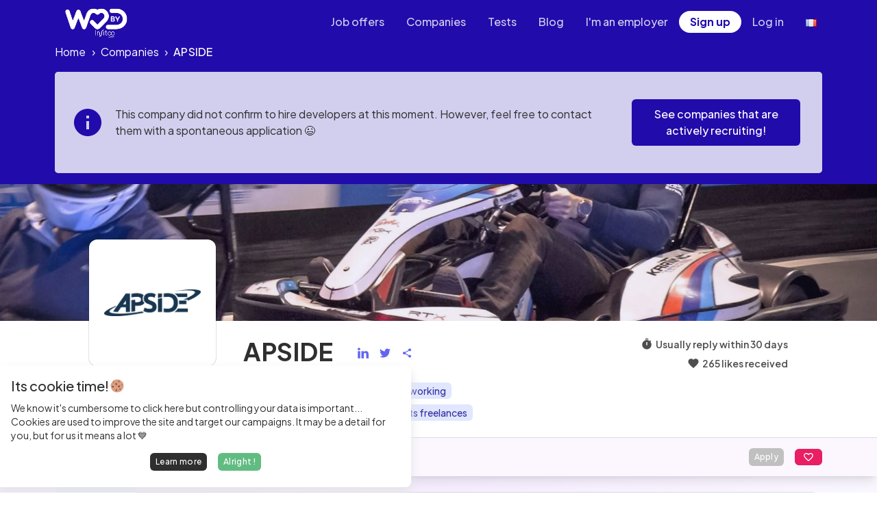

--- FILE ---
content_type: text/html; charset=utf-8
request_url: https://welovedevs.com/app/company/apside
body_size: 187538
content:
<!doctype html>
        <html translate="no">
			<head>
				<meta name="google-site-verification" content="bTbVuEKE2_LuzKCUu-11UM8AgPAm9Wvg3eC067MKFbc" />
				<meta charSet="UTF-8" />
				<meta name="viewport" content="width=device-width, initial-scale=1" />
				<meta name="robots" content="index,follow" />
				<meta name="googlebot" content="index,follow" />
				<meta httpEquiv="X-UA-Compatible" content="IE=edge" />


				<meta httpEquiv="X-UA-Compatible" content="IE=edge" /><title data-react-helmet="true">Developer at APSIDE - jobs and salaries | WeLoveDevs</title>
                <meta data-react-helmet="true" charset="utf-8"/><meta data-react-helmet="true" name="description" content="Developer at APSIDE : Technical stack, benefits, pictures and wages. What do developers think of APSIDE ? Ask recruiters your questions."/><meta data-react-helmet="true" property="og:url" content="https://welovedevs.com/app/company/apside"/><meta data-react-helmet="true" property="og:title" content="Developer at APSIDE - jobs and salaries | WeLoveDevs"/><meta data-react-helmet="true" property="og:description" content="Developer at APSIDE : Technical stack, benefits, pictures and wages. What do developers think of APSIDE ? Ask recruiters your questions."/><meta data-react-helmet="true" property="og:image" content="https://process.filestackapi.com/resize=width:700/sm0h6SoGQwmCXSvXknq2"/><meta data-react-helmet="true" property="og:image:width" content="955"/><meta data-react-helmet="true" property="og:image:height" content="500"/><meta data-react-helmet="true" property="og:type" content="website"/><meta data-react-helmet="true" property="twitter:card" content="summary_large_image"/><meta data-react-helmet="true" property="twitter:title" content="Developer at APSIDE - jobs and salaries | WeLoveDevs"/><meta data-react-helmet="true" property="twitter:site" content="@welovedevs"/><meta data-react-helmet="true" property="twitter:description" content="Developer at APSIDE : Technical stack, benefits, pictures and wages. What do developers think of APSIDE ? Ask recruiters your questions."/><meta data-react-helmet="true" property="twitter:image" content="https://process.filestackapi.com/resize=width:700/sm0h6SoGQwmCXSvXknq2"/><meta data-react-helmet="true" property="twitter:image:alt" content="Developer at APSIDE - jobs and salaries | WeLoveDevs"/>
                <script data-react-helmet="true" type="application/ld+json">{
  "@context": "http://schema.org",
  "@type": "Organization",
  "brand": {
    "@type": "Brand",
    "description": "Apside c'est un esprit Start-up avec la stabilité d’un grand groupe, qui favorise l’agilité, le travail d’équipe et la proximité ! \n•\tParticipez et/ou animez nos soirées techniques (Project Lab, Test Lab…),\n•\tParticipez aux évènements spécialisés (DevFest, Devoxxx, JFTL, Web2Day…)\n•\tRejoignez l’Apside Academy (Meet up Agiles, Tech Dej’, Lab…),\n•\tDéveloppez votre réseau (Soirées trimestrielles, Afterwork, Soirées d’intégration…),\nVous êtes attiré par la banque ou les agences web ? Des grands groupes ou des start-up ? Des acteurs internationaux ou locaux ? Nous avons de quoi vous satisfaire ! Vous souhaitez donner un nouveau souffle à votre carrière ? Ne cherchez plus, faites partie des 1000 collaborateurs qui rejoindront Apside en 2020 !\n\n\n",
    "logo": "https://process.filestackapi.com/KEfxkqckQzy8vyDIJo1K",
    "name": "APSIDE"
  },
  "location": {
    "@type": "Address",
    "address": {
      "@type": "PostalAddress",
      "addressCountry": "FR",
      "addressLocality": "Saint-Pierre-des-Corps",
      "addressRegion": "Centre-Val de Loire",
      "postalCode": "37700",
      "streetAddress": "12 Rue Fabienne Landy"
    },
    "geo": {
      "@type": "GeoCoordinates",
      "latitude": 47.3863918,
      "longitude": 0.7200247
    }
  },
  "logo": "https://process.filestackapi.com/KEfxkqckQzy8vyDIJo1K",
  "name": "APSIDE",
  "url": "http://www.apside.com/"
}</script><script data-react-helmet="true" type="application/ld+json">{"@context":"https://schema.org","@type":"BreadcrumbList","itemListElement":[{"@type":"ListItem","position":1,"name":"Companies","item":"https://welovedevs.com/app//companies"},{"@type":"ListItem","position":2,"name":"APSIDE"}]}</script>
                <link data-react-helmet="true" rel="alternate" hrefLang="en" href="https://welovedevs.com/app/company/apside"/><link data-react-helmet="true" rel="alternate" hrefLang="fr" href="https://welovedevs.com/app/fr/company/apside"/><link data-react-helmet="true" rel="canonical" href="https://welovedevs.com/app/company/apside"/><link data-react-helmet="true" rel="preload" as="image" href="https://process.filestackapi.com/resize=width:1920/output=quality:80/no_metadata/auto_image/compress/gi6b87GTCaur1gknDoSb"/>
                
                <link href="https://cdn.jsdelivr.net/npm/tailwindcss@2.2.19/dist/base.min.css" rel="stylesheet" />
                <!-- emotion-insertion-point -->
                <link href="https://cdn.jsdelivr.net/npm/@welovedevs/ui@1.4.82/src/styles/tailwind.css" rel="stylesheet" />

                <script type="text/javascript">
                ;window.NREUM||(NREUM={});NREUM.init={distributed_tracing:{enabled:true},privacy:{cookies_enabled:true},ajax:{deny_list:["bam.eu01.nr-data.net"]}};
                
                ;NREUM.loader_config={accountID:"3593722",trustKey:"3593722",agentID:"526634384",licenseKey:"NRJS-d22e19928dbbc58ecb3",applicationID:"526634384"}
                ;NREUM.info={beacon:"bam.eu01.nr-data.net",errorBeacon:"bam.eu01.nr-data.net",licenseKey:"NRJS-d22e19928dbbc58ecb3",applicationID:"526634384",sa:1}
                window.NREUM||(NREUM={}),__nr_require=function(t,e,n){function r(n){if(!e[n]){var o=e[n]={exports:{}};t[n][0].call(o.exports,function(e){var o=t[n][1][e];return r(o||e)},o,o.exports)}return e[n].exports}if("function"==typeof __nr_require)return __nr_require;for(var o=0;o<n.length;o++)r(n[o]);return r}({1:[function(t,e,n){function r(t){try{s.console&&console.log(t)}catch(e){}}var o,i=t("ee"),a=t(31),s={};try{o=localStorage.getItem("__nr_flags").split(","),console&&"function"==typeof console.log&&(s.console=!0,o.indexOf("dev")!==-1&&(s.dev=!0),o.indexOf("nr_dev")!==-1&&(s.nrDev=!0))}catch(c){}s.nrDev&&i.on("internal-error",function(t){r(t.stack)}),s.dev&&i.on("fn-err",function(t,e,n){r(n.stack)}),s.dev&&(r("NR AGENT IN DEVELOPMENT MODE"),r("flags: "+a(s,function(t,e){return t}).join(", ")))},{}],2:[function(t,e,n){function r(t,e,n,r,s){try{l?l-=1:o(s||new UncaughtException(t,e,n),!0)}catch(f){try{i("ierr",[f,c.now(),!0])}catch(d){}}return"function"==typeof u&&u.apply(this,a(arguments))}function UncaughtException(t,e,n){this.message=t||"Uncaught error with no additional information",this.sourceURL=e,this.line=n}function o(t,e){var n=e?null:c.now();i("err",[t,n])}var i=t("handle"),a=t(32),s=t("ee"),c=t("loader"),f=t("gos"),u=window.onerror,d=!1,p="nr@seenError";if(!c.disabled){var l=0;c.features.err=!0,t(1),window.onerror=r;try{throw new Error}catch(h){"stack"in h&&(t(14),t(13),"addEventListener"in window&&t(7),c.xhrWrappable&&t(15),d=!0)}s.on("fn-start",function(t,e,n){d&&(l+=1)}),s.on("fn-err",function(t,e,n){d&&!n[p]&&(f(n,p,function(){return!0}),this.thrown=!0,o(n))}),s.on("fn-end",function(){d&&!this.thrown&&l>0&&(l-=1)}),s.on("internal-error",function(t){i("ierr",[t,c.now(),!0])})}},{}],3:[function(t,e,n){var r=t("loader");r.disabled||(r.features.ins=!0)},{}],4:[function(t,e,n){function r(){U++,L=g.hash,this[u]=y.now()}function o(){U--,g.hash!==L&&i(0,!0);var t=y.now();this[h]=~~this[h]+t-this[u],this[d]=t}function i(t,e){E.emit("newURL",[""+g,e])}function a(t,e){t.on(e,function(){this[e]=y.now()})}var s="-start",c="-end",f="-body",u="fn"+s,d="fn"+c,p="cb"+s,l="cb"+c,h="jsTime",m="fetch",v="addEventListener",w=window,g=w.location,y=t("loader");if(w[v]&&y.xhrWrappable&&!y.disabled){var x=t(11),b=t(12),E=t(9),R=t(7),O=t(14),T=t(8),S=t(15),P=t(10),M=t("ee"),C=M.get("tracer"),N=t(23);t(17),y.features.spa=!0;var L,U=0;M.on(u,r),b.on(p,r),P.on(p,r),M.on(d,o),b.on(l,o),P.on(l,o),M.buffer([u,d,"xhr-resolved"]),R.buffer([u]),O.buffer(["setTimeout"+c,"clearTimeout"+s,u]),S.buffer([u,"new-xhr","send-xhr"+s]),T.buffer([m+s,m+"-done",m+f+s,m+f+c]),E.buffer(["newURL"]),x.buffer([u]),b.buffer(["propagate",p,l,"executor-err","resolve"+s]),C.buffer([u,"no-"+u]),P.buffer(["new-jsonp","cb-start","jsonp-error","jsonp-end"]),a(T,m+s),a(T,m+"-done"),a(P,"new-jsonp"),a(P,"jsonp-end"),a(P,"cb-start"),E.on("pushState-end",i),E.on("replaceState-end",i),w[v]("hashchange",i,N(!0)),w[v]("load",i,N(!0)),w[v]("popstate",function(){i(0,U>1)},N(!0))}},{}],5:[function(t,e,n){function r(){var t=new PerformanceObserver(function(t,e){var n=t.getEntries();s(v,[n])});try{t.observe({entryTypes:["resource"]})}catch(e){}}function o(t){if(s(v,[window.performance.getEntriesByType(w)]),window.performance["c"+p])try{window.performance[h](m,o,!1)}catch(t){}else try{window.performance[h]("webkit"+m,o,!1)}catch(t){}}function i(t){}if(window.performance&&window.performance.timing&&window.performance.getEntriesByType){var a=t("ee"),s=t("handle"),c=t(14),f=t(13),u=t(6),d=t(23),p="learResourceTimings",l="addEventListener",h="removeEventListener",m="resourcetimingbufferfull",v="bstResource",w="resource",g="-start",y="-end",x="fn"+g,b="fn"+y,E="bstTimer",R="pushState",O=t("loader");if(!O.disabled){O.features.stn=!0,t(9),"addEventListener"in window&&t(7);var T=NREUM.o.EV;a.on(x,function(t,e){var n=t[0];n instanceof T&&(this.bstStart=O.now())}),a.on(b,function(t,e){var n=t[0];n instanceof T&&s("bst",[n,e,this.bstStart,O.now()])}),c.on(x,function(t,e,n){this.bstStart=O.now(),this.bstType=n}),c.on(b,function(t,e){s(E,[e,this.bstStart,O.now(),this.bstType])}),f.on(x,function(){this.bstStart=O.now()}),f.on(b,function(t,e){s(E,[e,this.bstStart,O.now(),"requestAnimationFrame"])}),a.on(R+g,function(t){this.time=O.now(),this.startPath=location.pathname+location.hash}),a.on(R+y,function(t){s("bstHist",[location.pathname+location.hash,this.startPath,this.time])}),u()?(s(v,[window.performance.getEntriesByType("resource")]),r()):l in window.performance&&(window.performance["c"+p]?window.performance[l](m,o,d(!1)):window.performance[l]("webkit"+m,o,d(!1))),document[l]("scroll",i,d(!1)),document[l]("keypress",i,d(!1)),document[l]("click",i,d(!1))}}},{}],6:[function(t,e,n){e.exports=function(){return"PerformanceObserver"in window&&"function"==typeof window.PerformanceObserver}},{}],7:[function(t,e,n){function r(t){for(var e=t;e&&!e.hasOwnProperty(u);)e=Object.getPrototypeOf(e);e&&o(e)}function o(t){s.inPlace(t,[u,d],"-",i)}function i(t,e){return t[1]}var a=t("ee").get("events"),s=t("wrap-function")(a,!0),c=t("gos"),f=XMLHttpRequest,u="addEventListener",d="removeEventListener";e.exports=a,"getPrototypeOf"in Object?(r(document),r(window),r(f.prototype)):f.prototype.hasOwnProperty(u)&&(o(window),o(f.prototype)),a.on(u+"-start",function(t,e){var n=t[1];if(null!==n&&("function"==typeof n||"object"==typeof n)){var r=c(n,"nr@wrapped",function(){function t(){if("function"==typeof n.handleEvent)return n.handleEvent.apply(n,arguments)}var e={object:t,"function":n}[typeof n];return e?s(e,"fn-",null,e.name||"anonymous"):n});this.wrapped=t[1]=r}}),a.on(d+"-start",function(t){t[1]=this.wrapped||t[1]})},{}],8:[function(t,e,n){function r(t,e,n){var r=t[e];"function"==typeof r&&(t[e]=function(){var t=i(arguments),e={};o.emit(n+"before-start",[t],e);var a;e[m]&&e[m].dt&&(a=e[m].dt);var s=r.apply(this,t);return o.emit(n+"start",[t,a],s),s.then(function(t){return o.emit(n+"end",[null,t],s),t},function(t){throw o.emit(n+"end",[t],s),t})})}var o=t("ee").get("fetch"),i=t(32),a=t(31);e.exports=o;var s=window,c="fetch-",f=c+"body-",u=["arrayBuffer","blob","json","text","formData"],d=s.Request,p=s.Response,l=s.fetch,h="prototype",m="nr@context";d&&p&&l&&(a(u,function(t,e){r(d[h],e,f),r(p[h],e,f)}),r(s,"fetch",c),o.on(c+"end",function(t,e){var n=this;if(e){var r=e.headers.get("content-length");null!==r&&(n.rxSize=r),o.emit(c+"done",[null,e],n)}else o.emit(c+"done",[t],n)}))},{}],9:[function(t,e,n){var r=t("ee").get("history"),o=t("wrap-function")(r);e.exports=r;var i=window.history&&window.history.constructor&&window.history.constructor.prototype,a=window.history;i&&i.pushState&&i.replaceState&&(a=i),o.inPlace(a,["pushState","replaceState"],"-")},{}],10:[function(t,e,n){function r(t){function e(){f.emit("jsonp-end",[],l),t.removeEventListener("load",e,c(!1)),t.removeEventListener("error",n,c(!1))}function n(){f.emit("jsonp-error",[],l),f.emit("jsonp-end",[],l),t.removeEventListener("load",e,c(!1)),t.removeEventListener("error",n,c(!1))}var r=t&&"string"==typeof t.nodeName&&"script"===t.nodeName.toLowerCase();if(r){var o="function"==typeof t.addEventListener;if(o){var a=i(t.src);if(a){var d=s(a),p="function"==typeof d.parent[d.key];if(p){var l={};u.inPlace(d.parent,[d.key],"cb-",l),t.addEventListener("load",e,c(!1)),t.addEventListener("error",n,c(!1)),f.emit("new-jsonp",[t.src],l)}}}}}function o(){return"addEventListener"in window}function i(t){var e=t.match(d);return e?e[1]:null}function a(t,e){var n=t.match(l),r=n[1],o=n[3];return o?a(o,e[r]):e[r]}function s(t){var e=t.match(p);return e&&e.length>=3?{key:e[2],parent:a(e[1],window)}:{key:t,parent:window}}var c=t(23),f=t("ee").get("jsonp"),u=t("wrap-function")(f);if(e.exports=f,o()){var d=/[?&](?:callback|cb)=([^&#]+)/,p=/(.*)\.([^.]+)/,l=/^(\w+)(\.|$)(.*)$/,h=["appendChild","insertBefore","replaceChild"];Node&&Node.prototype&&Node.prototype.appendChild?u.inPlace(Node.prototype,h,"dom-"):(u.inPlace(HTMLElement.prototype,h,"dom-"),u.inPlace(HTMLHeadElement.prototype,h,"dom-"),u.inPlace(HTMLBodyElement.prototype,h,"dom-")),f.on("dom-start",function(t){r(t[0])})}},{}],11:[function(t,e,n){var r=t("ee").get("mutation"),o=t("wrap-function")(r),i=NREUM.o.MO;e.exports=r,i&&(window.MutationObserver=function(t){return this instanceof i?new i(o(t,"fn-")):i.apply(this,arguments)},MutationObserver.prototype=i.prototype)},{}],12:[function(t,e,n){function r(t){var e=i.context(),n=s(t,"executor-",e,null,!1),r=new f(n);return i.context(r).getCtx=function(){return e},r}var o=t("wrap-function"),i=t("ee").get("promise"),a=t("ee").getOrSetContext,s=o(i),c=t(31),f=NREUM.o.PR;e.exports=i,f&&(window.Promise=r,["all","race"].forEach(function(t){var e=f[t];f[t]=function(n){function r(t){return function(){i.emit("propagate",[null,!o],a,!1,!1),o=o||!t}}var o=!1;c(n,function(e,n){Promise.resolve(n).then(r("all"===t),r(!1))});var a=e.apply(f,arguments),s=f.resolve(a);return s}}),["resolve","reject"].forEach(function(t){var e=f[t];f[t]=function(t){var n=e.apply(f,arguments);return t!==n&&i.emit("propagate",[t,!0],n,!1,!1),n}}),f.prototype["catch"]=function(t){return this.then(null,t)},f.prototype=Object.create(f.prototype,{constructor:{value:r}}),c(Object.getOwnPropertyNames(f),function(t,e){try{r[e]=f[e]}catch(n){}}),o.wrapInPlace(f.prototype,"then",function(t){return function(){var e=this,n=o.argsToArray.apply(this,arguments),r=a(e);r.promise=e,n[0]=s(n[0],"cb-",r,null,!1),n[1]=s(n[1],"cb-",r,null,!1);var c=t.apply(this,n);return r.nextPromise=c,i.emit("propagate",[e,!0],c,!1,!1),c}}),i.on("executor-start",function(t){t[0]=s(t[0],"resolve-",this,null,!1),t[1]=s(t[1],"resolve-",this,null,!1)}),i.on("executor-err",function(t,e,n){t[1](n)}),i.on("cb-end",function(t,e,n){i.emit("propagate",[n,!0],this.nextPromise,!1,!1)}),i.on("propagate",function(t,e,n){this.getCtx&&!e||(this.getCtx=function(){if(t instanceof Promise)var e=i.context(t);return e&&e.getCtx?e.getCtx():this})}),r.toString=function(){return""+f})},{}],13:[function(t,e,n){var r=t("ee").get("raf"),o=t("wrap-function")(r),i="equestAnimationFrame";e.exports=r,o.inPlace(window,["r"+i,"mozR"+i,"webkitR"+i,"msR"+i],"raf-"),r.on("raf-start",function(t){t[0]=o(t[0],"fn-")})},{}],14:[function(t,e,n){function r(t,e,n){t[0]=a(t[0],"fn-",null,n)}function o(t,e,n){this.method=n,this.timerDuration=isNaN(t[1])?0:+t[1],t[0]=a(t[0],"fn-",this,n)}var i=t("ee").get("timer"),a=t("wrap-function")(i),s="setTimeout",c="setInterval",f="clearTimeout",u="-start",d="-";e.exports=i,a.inPlace(window,[s,"setImmediate"],s+d),a.inPlace(window,[c],c+d),a.inPlace(window,[f,"clearImmediate"],f+d),i.on(c+u,r),i.on(s+u,o)},{}],15:[function(t,e,n){function r(t,e){d.inPlace(e,["onreadystatechange"],"fn-",s)}function o(){var t=this,e=u.context(t);t.readyState>3&&!e.resolved&&(e.resolved=!0,u.emit("xhr-resolved",[],t)),d.inPlace(t,y,"fn-",s)}function i(t){x.push(t),m&&(E?E.then(a):w?w(a):(R=-R,O.data=R))}function a(){for(var t=0;t<x.length;t++)r([],x[t]);x.length&&(x=[])}function s(t,e){return e}function c(t,e){for(var n in t)e[n]=t[n];return e}t(7);var f=t("ee"),u=f.get("xhr"),d=t("wrap-function")(u),p=t(23),l=NREUM.o,h=l.XHR,m=l.MO,v=l.PR,w=l.SI,g="readystatechange",y=["onload","onerror","onabort","onloadstart","onloadend","onprogress","ontimeout"],x=[];e.exports=u;var b=window.XMLHttpRequest=function(t){var e=new h(t);try{u.emit("new-xhr",[e],e),e.addEventListener(g,o,p(!1))}catch(n){try{u.emit("internal-error",[n])}catch(r){}}return e};if(c(h,b),b.prototype=h.prototype,d.inPlace(b.prototype,["open","send"],"-xhr-",s),u.on("send-xhr-start",function(t,e){r(t,e),i(e)}),u.on("open-xhr-start",r),m){var E=v&&v.resolve();if(!w&&!v){var R=1,O=document.createTextNode(R);new m(a).observe(O,{characterData:!0})}}else f.on("fn-end",function(t){t[0]&&t[0].type===g||a()})},{}],16:[function(t,e,n){function r(t){if(!s(t))return null;var e=window.NREUM;if(!e.loader_config)return null;var n=(e.loader_config.accountID||"").toString()||null,r=(e.loader_config.agentID||"").toString()||null,f=(e.loader_config.trustKey||"").toString()||null;if(!n||!r)return null;var h=l.generateSpanId(),m=l.generateTraceId(),v=Date.now(),w={spanId:h,traceId:m,timestamp:v};return(t.sameOrigin||c(t)&&p())&&(w.traceContextParentHeader=o(h,m),w.traceContextStateHeader=i(h,v,n,r,f)),(t.sameOrigin&&!u()||!t.sameOrigin&&c(t)&&d())&&(w.newrelicHeader=a(h,m,v,n,r,f)),w}function o(t,e){return"00-"+e+"-"+t+"-01"}function i(t,e,n,r,o){var i=0,a="",s=1,c="",f="";return o+"@nr="+i+"-"+s+"-"+n+"-"+r+"-"+t+"-"+a+"-"+c+"-"+f+"-"+e}function a(t,e,n,r,o,i){var a="btoa"in window&&"function"==typeof window.btoa;if(!a)return null;var s={v:[0,1],d:{ty:"Browser",ac:r,ap:o,id:t,tr:e,ti:n}};return i&&r!==i&&(s.d.tk=i),btoa(JSON.stringify(s))}function s(t){return f()&&c(t)}function c(t){var e=!1,n={};if("init"in NREUM&&"distributed_tracing"in NREUM.init&&(n=NREUM.init.distributed_tracing),t.sameOrigin)e=!0;else if(n.allowed_origins instanceof Array)for(var r=0;r<n.allowed_origins.length;r++){var o=h(n.allowed_origins[r]);if(t.hostname===o.hostname&&t.protocol===o.protocol&&t.port===o.port){e=!0;break}}return e}function f(){return"init"in NREUM&&"distributed_tracing"in NREUM.init&&!!NREUM.init.distributed_tracing.enabled}function u(){return"init"in NREUM&&"distributed_tracing"in NREUM.init&&!!NREUM.init.distributed_tracing.exclude_newrelic_header}function d(){return"init"in NREUM&&"distributed_tracing"in NREUM.init&&NREUM.init.distributed_tracing.cors_use_newrelic_header!==!1}function p(){return"init"in NREUM&&"distributed_tracing"in NREUM.init&&!!NREUM.init.distributed_tracing.cors_use_tracecontext_headers}var l=t(28),h=t(18);e.exports={generateTracePayload:r,shouldGenerateTrace:s}},{}],17:[function(t,e,n){function r(t){var e=this.params,n=this.metrics;if(!this.ended){this.ended=!0;for(var r=0;r<p;r++)t.removeEventListener(d[r],this.listener,!1);return e.protocol&&"data"===e.protocol?void g("Ajax/DataUrl/Excluded"):void(e.aborted||(n.duration=a.now()-this.startTime,this.loadCaptureCalled||4!==t.readyState?null==e.status&&(e.status=0):i(this,t),n.cbTime=this.cbTime,s("xhr",[e,n,this.startTime,this.endTime,"xhr"],this)))}}function o(t,e){var n=c(e),r=t.params;r.hostname=n.hostname,r.port=n.port,r.protocol=n.protocol,r.host=n.hostname+":"+n.port,r.pathname=n.pathname,t.parsedOrigin=n,t.sameOrigin=n.sameOrigin}function i(t,e){t.params.status=e.status;var n=v(e,t.lastSize);if(n&&(t.metrics.rxSize=n),t.sameOrigin){var r=e.getResponseHeader("X-NewRelic-App-Data");r&&(t.params.cat=r.split(", ").pop())}t.loadCaptureCalled=!0}var a=t("loader");if(a.xhrWrappable&&!a.disabled){var s=t("handle"),c=t(18),f=t(16).generateTracePayload,u=t("ee"),d=["load","error","abort","timeout"],p=d.length,l=t("id"),h=t(24),m=t(22),v=t(19),w=t(23),g=t(25).recordSupportability,y=NREUM.o.REQ,x=window.XMLHttpRequest;a.features.xhr=!0,t(15),t(8),u.on("new-xhr",function(t){var e=this;e.totalCbs=0,e.called=0,e.cbTime=0,e.end=r,e.ended=!1,e.xhrGuids={},e.lastSize=null,e.loadCaptureCalled=!1,e.params=this.params||{},e.metrics=this.metrics||{},t.addEventListener("load",function(n){i(e,t)},w(!1)),h&&(h>34||h<10)||t.addEventListener("progress",function(t){e.lastSize=t.loaded},w(!1))}),u.on("open-xhr-start",function(t){this.params={method:t[0]},o(this,t[1]),this.metrics={}}),u.on("open-xhr-end",function(t,e){"loader_config"in NREUM&&"xpid"in NREUM.loader_config&&this.sameOrigin&&e.setRequestHeader("X-NewRelic-ID",NREUM.loader_config.xpid);var n=f(this.parsedOrigin);if(n){var r=!1;n.newrelicHeader&&(e.setRequestHeader("newrelic",n.newrelicHeader),r=!0),n.traceContextParentHeader&&(e.setRequestHeader("traceparent",n.traceContextParentHeader),n.traceContextStateHeader&&e.setRequestHeader("tracestate",n.traceContextStateHeader),r=!0),r&&(this.dt=n)}}),u.on("send-xhr-start",function(t,e){var n=this.metrics,r=t[0],o=this;if(n&&r){var i=m(r);i&&(n.txSize=i)}this.startTime=a.now(),this.listener=function(t){try{"abort"!==t.type||o.loadCaptureCalled||(o.params.aborted=!0),("load"!==t.type||o.called===o.totalCbs&&(o.onloadCalled||"function"!=typeof e.onload))&&o.end(e)}catch(n){try{u.emit("internal-error",[n])}catch(r){}}};for(var s=0;s<p;s++)e.addEventListener(d[s],this.listener,w(!1))}),u.on("xhr-cb-time",function(t,e,n){this.cbTime+=t,e?this.onloadCalled=!0:this.called+=1,this.called!==this.totalCbs||!this.onloadCalled&&"function"==typeof n.onload||this.end(n)}),u.on("xhr-load-added",function(t,e){var n=""+l(t)+!!e;this.xhrGuids&&!this.xhrGuids[n]&&(this.xhrGuids[n]=!0,this.totalCbs+=1)}),u.on("xhr-load-removed",function(t,e){var n=""+l(t)+!!e;this.xhrGuids&&this.xhrGuids[n]&&(delete this.xhrGuids[n],this.totalCbs-=1)}),u.on("xhr-resolved",function(){this.endTime=a.now()}),u.on("addEventListener-end",function(t,e){e instanceof x&&"load"===t[0]&&u.emit("xhr-load-added",[t[1],t[2]],e)}),u.on("removeEventListener-end",function(t,e){e instanceof x&&"load"===t[0]&&u.emit("xhr-load-removed",[t[1],t[2]],e)}),u.on("fn-start",function(t,e,n){e instanceof x&&("onload"===n&&(this.onload=!0),("load"===(t[0]&&t[0].type)||this.onload)&&(this.xhrCbStart=a.now()))}),u.on("fn-end",function(t,e){this.xhrCbStart&&u.emit("xhr-cb-time",[a.now()-this.xhrCbStart,this.onload,e],e)}),u.on("fetch-before-start",function(t){function e(t,e){var n=!1;return e.newrelicHeader&&(t.set("newrelic",e.newrelicHeader),n=!0),e.traceContextParentHeader&&(t.set("traceparent",e.traceContextParentHeader),e.traceContextStateHeader&&t.set("tracestate",e.traceContextStateHeader),n=!0),n}var n,r=t[1]||{};"string"==typeof t[0]?n=t[0]:t[0]&&t[0].url?n=t[0].url:window.URL&&t[0]&&t[0]instanceof URL&&(n=t[0].href),n&&(this.parsedOrigin=c(n),this.sameOrigin=this.parsedOrigin.sameOrigin);var o=f(this.parsedOrigin);if(o&&(o.newrelicHeader||o.traceContextParentHeader))if("string"==typeof t[0]||window.URL&&t[0]&&t[0]instanceof URL){var i={};for(var a in r)i[a]=r[a];i.headers=new Headers(r.headers||{}),e(i.headers,o)&&(this.dt=o),t.length>1?t[1]=i:t.push(i)}else t[0]&&t[0].headers&&e(t[0].headers,o)&&(this.dt=o)}),u.on("fetch-start",function(t,e){this.params={},this.metrics={},this.startTime=a.now(),this.dt=e,t.length>=1&&(this.target=t[0]),t.length>=2&&(this.opts=t[1]);var n,r=this.opts||{},i=this.target;if("string"==typeof i?n=i:"object"==typeof i&&i instanceof y?n=i.url:window.URL&&"object"==typeof i&&i instanceof URL&&(n=i.href),o(this,n),"data"!==this.params.protocol){var s=(""+(i&&i instanceof y&&i.method||r.method||"GET")).toUpperCase();this.params.method=s,this.txSize=m(r.body)||0}}),u.on("fetch-done",function(t,e){if(this.endTime=a.now(),this.params||(this.params={}),"data"===this.params.protocol)return void g("Ajax/DataUrl/Excluded");this.params.status=e?e.status:0;var n;"string"==typeof this.rxSize&&this.rxSize.length>0&&(n=+this.rxSize);var r={txSize:this.txSize,rxSize:n,duration:a.now()-this.startTime};s("xhr",[this.params,r,this.startTime,this.endTime,"fetch"],this)})}},{}],18:[function(t,e,n){var r={};e.exports=function(t){if(t in r)return r[t];if(0===(t||"").indexOf("data:"))return{protocol:"data"};var e=document.createElement("a"),n=window.location,o={};e.href=t,o.port=e.port;var i=e.href.split("://");!o.port&&i[1]&&(o.port=i[1].split("/")[0].split("@").pop().split(":")[1]),o.port&&"0"!==o.port||(o.port="https"===i[0]?"443":"80"),o.hostname=e.hostname||n.hostname,o.pathname=e.pathname,o.protocol=i[0],"/"!==o.pathname.charAt(0)&&(o.pathname="/"+o.pathname);var a=!e.protocol||":"===e.protocol||e.protocol===n.protocol,s=e.hostname===document.domain&&e.port===n.port;return o.sameOrigin=a&&(!e.hostname||s),"/"===o.pathname&&(r[t]=o),o}},{}],19:[function(t,e,n){function r(t,e){var n=t.responseType;return"json"===n&&null!==e?e:"arraybuffer"===n||"blob"===n||"json"===n?o(t.response):"text"===n||""===n||void 0===n?o(t.responseText):void 0}var o=t(22);e.exports=r},{}],20:[function(t,e,n){function r(){}function o(t,e,n,r){return function(){return u.recordSupportability("API/"+e+"/called"),i(t+e,[f.now()].concat(s(arguments)),n?null:this,r),n?void 0:this}}var i=t("handle"),a=t(31),s=t(32),c=t("ee").get("tracer"),f=t("loader"),u=t(25),d=NREUM;"undefined"==typeof window.newrelic&&(newrelic=d);var p=["setPageViewName","setCustomAttribute","setErrorHandler","finished","addToTrace","inlineHit","addRelease"],l="api-",h=l+"ixn-";a(p,function(t,e){d[e]=o(l,e,!0,"api")}),d.addPageAction=o(l,"addPageAction",!0),d.setCurrentRouteName=o(l,"routeName",!0),e.exports=newrelic,d.interaction=function(){return(new r).get()};var m=r.prototype={createTracer:function(t,e){var n={},r=this,o="function"==typeof e;return i(h+"tracer",[f.now(),t,n],r),function(){if(c.emit((o?"":"no-")+"fn-start",[f.now(),r,o],n),o)try{return e.apply(this,arguments)}catch(t){throw c.emit("fn-err",[arguments,this,t],n),t}finally{c.emit("fn-end",[f.now()],n)}}}};a("actionText,setName,setAttribute,save,ignore,onEnd,getContext,end,get".split(","),function(t,e){m[e]=o(h,e)}),newrelic.noticeError=function(t,e){"string"==typeof t&&(t=new Error(t)),u.recordSupportability("API/noticeError/called"),i("err",[t,f.now(),!1,e])}},{}],21:[function(t,e,n){function r(t){if(NREUM.init){for(var e=NREUM.init,n=t.split("."),r=0;r<n.length-1;r++)if(e=e[n[r]],"object"!=typeof e)return;return e=e[n[n.length-1]]}}e.exports={getConfiguration:r}},{}],22:[function(t,e,n){e.exports=function(t){if("string"==typeof t&&t.length)return t.length;if("object"==typeof t){if("undefined"!=typeof ArrayBuffer&&t instanceof ArrayBuffer&&t.byteLength)return t.byteLength;if("undefined"!=typeof Blob&&t instanceof Blob&&t.size)return t.size;if(!("undefined"!=typeof FormData&&t instanceof FormData))try{return JSON.stringify(t).length}catch(e){return}}}},{}],23:[function(t,e,n){var r=!1;try{var o=Object.defineProperty({},"passive",{get:function(){r=!0}});window.addEventListener("testPassive",null,o),window.removeEventListener("testPassive",null,o)}catch(i){}e.exports=function(t){return r?{passive:!0,capture:!!t}:!!t}},{}],24:[function(t,e,n){var r=0,o=navigator.userAgent.match(/Firefox[\/\s](\d+\.\d+)/);o&&(r=+o[1]),e.exports=r},{}],25:[function(t,e,n){function r(t,e){var n=[a,t,{name:t},e];return i("storeMetric",n,null,"api"),n}function o(t,e){var n=[s,t,{name:t},e];return i("storeEventMetrics",n,null,"api"),n}var i=t("handle"),a="sm",s="cm";e.exports={constants:{SUPPORTABILITY_METRIC:a,CUSTOM_METRIC:s},recordSupportability:r,recordCustom:o}},{}],26:[function(t,e,n){function r(){return s.exists&&performance.now?Math.round(performance.now()):(i=Math.max((new Date).getTime(),i))-a}function o(){return i}var i=(new Date).getTime(),a=i,s=t(33);e.exports=r,e.exports.offset=a,e.exports.getLastTimestamp=o},{}],27:[function(t,e,n){function r(t,e){var n=t.getEntries();n.forEach(function(t){"first-paint"===t.name?l("timing",["fp",Math.floor(t.startTime)]):"first-contentful-paint"===t.name&&l("timing",["fcp",Math.floor(t.startTime)])})}function o(t,e){var n=t.getEntries();if(n.length>0){var r=n[n.length-1];if(f&&f<r.startTime)return;var o=[r],i=a({});i&&o.push(i),l("lcp",o)}}function i(t){t.getEntries().forEach(function(t){t.hadRecentInput||l("cls",[t])})}function a(t){var e=navigator.connection||navigator.mozConnection||navigator.webkitConnection;if(e)return e.type&&(t["net-type"]=e.type),e.effectiveType&&(t["net-etype"]=e.effectiveType),e.rtt&&(t["net-rtt"]=e.rtt),e.downlink&&(t["net-dlink"]=e.downlink),t}function s(t){if(t instanceof w&&!y){var e=Math.round(t.timeStamp),n={type:t.type};a(n),e<=h.now()?n.fid=h.now()-e:e>h.offset&&e<=Date.now()?(e-=h.offset,n.fid=h.now()-e):e=h.now(),y=!0,l("timing",["fi",e,n])}}function c(t){"hidden"===t&&(f=h.now(),l("pageHide",[f]))}if(!("init"in NREUM&&"page_view_timing"in NREUM.init&&"enabled"in NREUM.init.page_view_timing&&NREUM.init.page_view_timing.enabled===!1)){var f,u,d,p,l=t("handle"),h=t("loader"),m=t(30),v=t(23),w=NREUM.o.EV;if("PerformanceObserver"in window&&"function"==typeof window.PerformanceObserver){u=new PerformanceObserver(r);try{u.observe({entryTypes:["paint"]})}catch(g){}d=new PerformanceObserver(o);try{d.observe({entryTypes:["largest-contentful-paint"]})}catch(g){}p=new PerformanceObserver(i);try{p.observe({type:"layout-shift",buffered:!0})}catch(g){}}if("addEventListener"in document){var y=!1,x=["click","keydown","mousedown","pointerdown","touchstart"];x.forEach(function(t){document.addEventListener(t,s,v(!1))})}m(c)}},{}],28:[function(t,e,n){function r(){function t(){return e?15&e[n++]:16*Math.random()|0}var e=null,n=0,r=window.crypto||window.msCrypto;r&&r.getRandomValues&&(e=r.getRandomValues(new Uint8Array(31)));for(var o,i="xxxxxxxx-xxxx-4xxx-yxxx-xxxxxxxxxxxx",a="",s=0;s<i.length;s++)o=i[s],"x"===o?a+=t().toString(16):"y"===o?(o=3&t()|8,a+=o.toString(16)):a+=o;return a}function o(){return a(16)}function i(){return a(32)}function a(t){function e(){return n?15&n[r++]:16*Math.random()|0}var n=null,r=0,o=window.crypto||window.msCrypto;o&&o.getRandomValues&&Uint8Array&&(n=o.getRandomValues(new Uint8Array(t)));for(var i=[],a=0;a<t;a++)i.push(e().toString(16));return i.join("")}e.exports={generateUuid:r,generateSpanId:o,generateTraceId:i}},{}],29:[function(t,e,n){function r(t,e){if(!o)return!1;if(t!==o)return!1;if(!e)return!0;if(!i)return!1;for(var n=i.split("."),r=e.split("."),a=0;a<r.length;a++)if(r[a]!==n[a])return!1;return!0}var o=null,i=null,a=/Version\/(\S+)\s+Safari/;if(navigator.userAgent){var s=navigator.userAgent,c=s.match(a);c&&s.indexOf("Chrome")===-1&&s.indexOf("Chromium")===-1&&(o="Safari",i=c[1])}e.exports={agent:o,version:i,match:r}},{}],30:[function(t,e,n){function r(t){function e(){t(s&&document[s]?document[s]:document[i]?"hidden":"visible")}"addEventListener"in document&&a&&document.addEventListener(a,e,o(!1))}var o=t(23);e.exports=r;var i,a,s;"undefined"!=typeof document.hidden?(i="hidden",a="visibilitychange",s="visibilityState"):"undefined"!=typeof document.msHidden?(i="msHidden",a="msvisibilitychange"):"undefined"!=typeof document.webkitHidden&&(i="webkitHidden",a="webkitvisibilitychange",s="webkitVisibilityState")},{}],31:[function(t,e,n){function r(t,e){var n=[],r="",i=0;for(r in t)o.call(t,r)&&(n[i]=e(r,t[r]),i+=1);return n}var o=Object.prototype.hasOwnProperty;e.exports=r},{}],32:[function(t,e,n){function r(t,e,n){e||(e=0),"undefined"==typeof n&&(n=t?t.length:0);for(var r=-1,o=n-e||0,i=Array(o<0?0:o);++r<o;)i[r]=t[e+r];return i}e.exports=r},{}],33:[function(t,e,n){e.exports={exists:"undefined"!=typeof window.performance&&window.performance.timing&&"undefined"!=typeof window.performance.timing.navigationStart}},{}],ee:[function(t,e,n){function r(){}function o(t){function e(t){return t&&t instanceof r?t:t?f(t,c,a):a()}function n(n,r,o,i,a){if(a!==!1&&(a=!0),!l.aborted||i){t&&a&&t(n,r,o);for(var s=e(o),c=m(n),f=c.length,u=0;u<f;u++)c[u].apply(s,r);var p=d[y[n]];return p&&p.push([x,n,r,s]),s}}function i(t,e){g[t]=m(t).concat(e)}function h(t,e){var n=g[t];if(n)for(var r=0;r<n.length;r++)n[r]===e&&n.splice(r,1)}function m(t){return g[t]||[]}function v(t){return p[t]=p[t]||o(n)}function w(t,e){l.aborted||u(t,function(t,n){e=e||"feature",y[n]=e,e in d||(d[e]=[])})}var g={},y={},x={on:i,addEventListener:i,removeEventListener:h,emit:n,get:v,listeners:m,context:e,buffer:w,abort:s,aborted:!1};return x}function i(t){return f(t,c,a)}function a(){return new r}function s(){(d.api||d.feature)&&(l.aborted=!0,d=l.backlog={})}var c="nr@context",f=t("gos"),u=t(31),d={},p={},l=e.exports=o();e.exports.getOrSetContext=i,l.backlog=d},{}],gos:[function(t,e,n){function r(t,e,n){if(o.call(t,e))return t[e];var r=n();if(Object.defineProperty&&Object.keys)try{return Object.defineProperty(t,e,{value:r,writable:!0,enumerable:!1}),r}catch(i){}return t[e]=r,r}var o=Object.prototype.hasOwnProperty;e.exports=r},{}],handle:[function(t,e,n){function r(t,e,n,r){o.buffer([t],r),o.emit(t,e,n)}var o=t("ee").get("handle");e.exports=r,r.ee=o},{}],id:[function(t,e,n){function r(t){var e=typeof t;return!t||"object"!==e&&"function"!==e?-1:t===window?0:a(t,i,function(){return o++})}var o=1,i="nr@id",a=t("gos");e.exports=r},{}],loader:[function(t,e,n){function r(){if(!T++){var t=O.info=NREUM.info,e=m.getElementsByTagName("script")[0];if(setTimeout(f.abort,3e4),!(t&&t.licenseKey&&t.applicationID&&e))return f.abort();c(E,function(e,n){t[e]||(t[e]=n)});var n=a();s("mark",["onload",n+O.offset],null,"api"),s("timing",["load",n]);var r=m.createElement("script");0===t.agent.indexOf("http://")||0===t.agent.indexOf("https://")?r.src=t.agent:r.src=l+"://"+t.agent,e.parentNode.insertBefore(r,e)}}function o(){"complete"===m.readyState&&i()}function i(){s("mark",["domContent",a()+O.offset],null,"api")}var a=t(26),s=t("handle"),c=t(31),f=t("ee"),u=t(29),d=t(21),p=t(23),l=d.getConfiguration("ssl")===!1?"http":"https",h=window,m=h.document,v="addEventListener",w="attachEvent",g=h.XMLHttpRequest,y=g&&g.prototype,x=!1;NREUM.o={ST:setTimeout,SI:h.setImmediate,CT:clearTimeout,XHR:g,REQ:h.Request,EV:h.Event,PR:h.Promise,MO:h.MutationObserver};var b=""+location,E={beacon:"bam.nr-data.net",errorBeacon:"bam.nr-data.net",agent:"js-agent.newrelic.com/nr-spa-1216.min.js"},R=g&&y&&y[v]&&!/CriOS/.test(navigator.userAgent),O=e.exports={offset:a.getLastTimestamp(),now:a,origin:b,features:{},xhrWrappable:R,userAgent:u,disabled:x};if(!x){t(20),t(27),m[v]?(m[v]("DOMContentLoaded",i,p(!1)),h[v]("load",r,p(!1))):(m[w]("onreadystatechange",o),h[w]("onload",r)),s("mark",["firstbyte",a.getLastTimestamp()],null,"api");var T=0}},{}],"wrap-function":[function(t,e,n){function r(t,e){function n(e,n,r,c,f){function nrWrapper(){var i,a,u,p;try{a=this,i=d(arguments),u="function"==typeof r?r(i,a):r||{}}catch(l){o([l,"",[i,a,c],u],t)}s(n+"start",[i,a,c],u,f);try{return p=e.apply(a,i)}catch(h){throw s(n+"err",[i,a,h],u,f),h}finally{s(n+"end",[i,a,p],u,f)}}return a(e)?e:(n||(n=""),nrWrapper[p]=e,i(e,nrWrapper,t),nrWrapper)}function r(t,e,r,o,i){r||(r="");var s,c,f,u="-"===r.charAt(0);for(f=0;f<e.length;f++)c=e[f],s=t[c],a(s)||(t[c]=n(s,u?c+r:r,o,c,i))}function s(n,r,i,a){if(!h||e){var s=h;h=!0;try{t.emit(n,r,i,e,a)}catch(c){o([c,n,r,i],t)}h=s}}return t||(t=u),n.inPlace=r,n.flag=p,n}function o(t,e){e||(e=u);try{e.emit("internal-error",t)}catch(n){}}function i(t,e,n){if(Object.defineProperty&&Object.keys)try{var r=Object.keys(t);return r.forEach(function(n){Object.defineProperty(e,n,{get:function(){return t[n]},set:function(e){return t[n]=e,e}})}),e}catch(i){o([i],n)}for(var a in t)l.call(t,a)&&(e[a]=t[a]);return e}function a(t){return!(t&&t instanceof Function&&t.apply&&!t[p])}function s(t,e){var n=e(t);return n[p]=t,i(t,n,u),n}function c(t,e,n){var r=t[e];t[e]=s(r,n)}function f(){for(var t=arguments.length,e=new Array(t),n=0;n<t;++n)e[n]=arguments[n];return e}var u=t("ee"),d=t(32),p="nr@original",l=Object.prototype.hasOwnProperty,h=!1;e.exports=r,e.exports.wrapFunction=s,e.exports.wrapInPlace=c,e.exports.argsToArray=f},{}]},{},["loader",2,17,5,3,4]);
                </script>


                <style data-emotion="wld o3d33y nhb8h9 3mf706 vubbuv orq8zk 1anid1y 1l4w6pd 1it66jp pq5yfx 39bbo6">.wld-o3d33y{margin:0;font-family:"Roboto","Helvetica","Arial",sans-serif;font-weight:400;font-size:1rem;line-height:1.5;letter-spacing:0.00938em;color:rgba(0, 0, 0, 0.6);}.wld-nhb8h9{display:-webkit-box;display:-webkit-flex;display:-ms-flexbox;display:flex;-webkit-box-flex-wrap:wrap;-webkit-flex-wrap:wrap;-ms-flex-wrap:wrap;flex-wrap:wrap;-webkit-align-items:center;-webkit-box-align:center;-ms-flex-align:center;align-items:center;padding:0;margin:0;list-style:none;}.wld-3mf706{display:-webkit-box;display:-webkit-flex;display:-ms-flexbox;display:flex;-webkit-user-select:none;-moz-user-select:none;-ms-user-select:none;user-select:none;margin-left:8px;margin-right:8px;}.wld-vubbuv{-webkit-user-select:none;-moz-user-select:none;-ms-user-select:none;user-select:none;width:1em;height:1em;display:inline-block;fill:currentColor;-webkit-flex-shrink:0;-ms-flex-negative:0;flex-shrink:0;-webkit-transition:fill 200ms cubic-bezier(0.4, 0, 0.2, 1) 0ms;transition:fill 200ms cubic-bezier(0.4, 0, 0.2, 1) 0ms;font-size:1.5rem;}.wld-orq8zk{overflow:hidden;min-height:48px;-webkit-overflow-scrolling:touch;display:-webkit-box;display:-webkit-flex;display:-ms-flexbox;display:flex;}@media (max-width:599.95px){.wld-orq8zk .MuiTabs-scrollButtons{display:none;}}.wld-1anid1y{position:relative;display:inline-block;-webkit-flex:1 1 auto;-ms-flex:1 1 auto;flex:1 1 auto;white-space:nowrap;overflow-x:hidden;width:100%;}.wld-1l4w6pd{display:-webkit-box;display:-webkit-flex;display:-ms-flexbox;display:flex;-webkit-box-pack:center;-ms-flex-pack:center;-webkit-justify-content:center;justify-content:center;}.wld-1it66jp{display:-webkit-inline-box;display:-webkit-inline-flex;display:-ms-inline-flexbox;display:inline-flex;-webkit-align-items:center;-webkit-box-align:center;-ms-flex-align:center;align-items:center;-webkit-box-pack:center;-ms-flex-pack:center;-webkit-justify-content:center;justify-content:center;position:relative;box-sizing:border-box;-webkit-tap-highlight-color:transparent;background-color:transparent;outline:0;border:0;margin:0;border-radius:0;padding:0;cursor:pointer;-webkit-user-select:none;-moz-user-select:none;-ms-user-select:none;user-select:none;vertical-align:middle;-moz-appearance:none;-webkit-appearance:none;-webkit-text-decoration:none;text-decoration:none;color:inherit;font-family:"Roboto","Helvetica","Arial",sans-serif;font-weight:500;font-size:0.875rem;line-height:1.25;letter-spacing:0.02857em;text-transform:uppercase;max-width:360px;min-width:90px;position:relative;min-height:48px;-webkit-flex-shrink:0;-ms-flex-negative:0;flex-shrink:0;padding:12px 16px;overflow:hidden;white-space:normal;text-align:center;-webkit-flex-direction:column;-ms-flex-direction:column;flex-direction:column;color:rgba(0, 0, 0, 0.6);}.wld-1it66jp::-moz-focus-inner{border-style:none;}.wld-1it66jp.Mui-disabled{pointer-events:none;cursor:default;}@media print{.wld-1it66jp{-webkit-print-color-adjust:exact;color-adjust:exact;}}.wld-1it66jp.Mui-selected{color:#220bab;}.wld-1it66jp.Mui-disabled{color:rgba(0, 0, 0, 0.38);}.wld-pq5yfx{position:absolute;height:2px;bottom:0;width:100%;-webkit-transition:all 300ms cubic-bezier(0.4, 0, 0.2, 1) 0ms;transition:all 300ms cubic-bezier(0.4, 0, 0.2, 1) 0ms;background-color:#220bab;}.wld-39bbo6{margin:0;-webkit-flex-shrink:0;-ms-flex-negative:0;flex-shrink:0;border-width:0;border-style:solid;border-color:rgba(0, 0, 0, 0.12);border-bottom-width:thin;}</style>

                <!-- mui-insertion-point -->
                <!-- jss-insertion-point -->
				<style>
					    #ie-eol-banner { padding : 20px; background-color: #ffe0b2; min-height : 120px; position : fixed; bottom:0; width: 100%; z-index: 2147483647; display: none; align-items: center; justify-content: center; flex-wrap: wrap; } #ie-eol-banner .texts { margin: 0 50px, display: flex; flex-direction: column; justify-content: center; } #ie-eol-banner .warning { padding : 0 15px; } #ie-eol-banner .main-text { font-size: 18px, font-weight: 700, color: #2f2f2f }, #ie-eol-banner .sub-text { fontSize: 14; color: #5f5f5f; }, #ie-eol-banner .sub-text a { color: #3f3f3f; font-weight: 700; margin-left: 4px; } #ie-eol-banner .buttons { cursor: pointer; min-width: 300px; justify-content: space-around; display: flex; flex-wrap: wrap; max-width: 100%; } #ie-eol-banner .buttons a { font-weight: 500; font-size: 14px; border-radius: 25px; padding: 5px 20px; color: white; font-family: Avenir,sans-serif; } #ie-eol-banner .buttons #know-more { background-color: #220bab; } #ie-eol-banner .buttons #know-more:hover { background-color: #6454c4; } @media all and (-ms-high-contrast: none), (-ms-high-contrast: active) { #ie-eol-banner { display: flex } }
				</style>
				<style id="materialUIServerSide">.jss42 { top: -6px; right: -6px; width: 12px; height: 12px; position: absolute; border-radius: 100px; background-color: #62bc82;}.jss1 { flex: 1; height: 100%; display: flex; overflow: hidden; max-height: 100%; flex-direction: column;}.jss2 { flex: 1; display: flex; padding: 16px; overflow: auto; flex-wrap: wrap; justify-content: center;}.jss2 > * { margin: 8px;}.jss3 { top: 0; left: 0; width: 100%; height: 100%; display: flex; z-index: 2; position: absolute; align-items: center; justify-content: center; background-color: rgba(0,0,0,.2);}.jss4 { padding: 24px 24px;}.jss5 { display: flex; align-items: center;}.jss6 { margin-top: 8px; text-align: center; margin-bottom: 0;}.jss7 { height: 20px; display: inline-flex; margin-left: 8px;}.jss8 { z-index: 10000000001 !important;}.jss9 { z-index: 10000000000 !important;}.jss10 { color: #220bab !important; text-align: center;}.jss11 { width: 100%; display: flex; justify-content: center;}@media screen and (max-width: 600px) { .jss12 { height: 100%; min-height: 100%; } .jss2 { padding: unset; padding-top: 8px; }} .jss17 *, .jss17 *:focus, .jss17 *:hover { color: inherit; } .jss18 { color: #fff !important; } .jss18 a, .jss18 .jss17 { color: inherit; } .jss19 { font-weight: 500; } .jss41 { display: flex; z-index: 2; overflow: hidden; position: relative; align-items: center; background-size: 100%; justify-content: center; background-repeat: no-repeat; background-position: center; } .jss33 { width: 100%; height: 250px; overflow: hidden; position: relative; } .jss33:before { top: 0; left: 0; width: 100%; height: 100%; content: ""; z-index: 1; position: absolute; border-radius: 4px 4px 0 0; } .jss34 { top: 0; left: 0; width: 100%; height: 100%; position: absolute; object-fit: cover; } .jss35 { right: 20px; bottom: 15px; display: flex; z-index: 2; position: absolute; font-size: 14px; align-items: center; font-weight: 600; letter-spacing: 1px; text-transform: uppercase; } .jss35:hover { cursor: pointer; } .jss36 { font-size: 14px; line-height: 14px; } .jss37 { fill: #fff !important; margin-left: 10px; } .jss38 { margin-right: 10px; } .jss39 { filter: blur(5px); transform: scale(1.1); -webkit-filter: blur(5px); }@media screen and (max-width: 1500px) { .jss33 { height: 200px; }}@media screen and (max-width: 500px) { .jss33 { height: 150px; }} .jss40 { } .jss40:before { background-color: rgba(99, 83, 196, .1); } .jss44 { fill: #220bab !important; } .jss86 { width: 100%; } .jss87 { font-size: 16px; text-align: justify; line-height: 20px; white-space: pre-wrap; } .jss87 a:hover { text-decoration: underline !important; } .jss68 { display: flex; align-items: center; } .jss69 { width: 16px; height: 16px; display: flex; align-items: center; margin-left: 8px; border-radius: 45px; justify-content: center; background-color: #6365f1; } .jss69 span { color: #fff; font-size: 10px; font-weight: 700; } .jss71 { height: 4px; display: flex; margin-top: 8px; justify-content: center; background-color: transparent; } .jss71 > span { width: 100%; max-width: 130px; background-color: #6365f1; } .jss72 { color: #6365f1; opacity: 0.8; padding: 0px 16px; font-size: 20px; min-width: 160px; font-weight: 700; text-transform: capitalize; } .jss72:focus { opacity: 1; } .jss73 { width: 100%; display: flex; justify-content: space-between; } .jss74 { color: #6365f1; } .jss75 { width: 100%; margin: auto; padding: 0px 64px; max-width: 1100px; margin-bottom: 32px; } .jss76 { color: #f05455; width: 24px; height: 24px; margin-left: 8px; } .jss77 { color: #62bc82; } .jss78 { width: 50%; } .jss79 { margin: 16px 0; }@media screen and (max-width: 768px) { .jss78 { width: 90%; }}@media screen and (max-width: 500px) { .jss80 { padding: 0px 16px; } .jss80 .MuiTab-wrapper { font-size: 16px; }} .jss45 { width: 100%; height: fit-content; display: flex; padding: 0px 72px; flex-wrap: wrap-reverse; border-top: 1px solid rgba(0, 0, 0, 0.12); align-items: center; justify-content: center; background-color: #FCF7FF; } .jss46 { top: 64px; z-index: 190; position: fixed; box-shadow: rgba(0, 0, 0, 0.3) 0px 2px 4px 0px; background-color: #FCF7FF; } .jss47 { top: 64px; padding: unset; z-index: 190; position: fixed; box-shadow: rgba(0, 0, 0, 0.3) 0px 2px 4px 0px; background-color: #FCF7FF; } .jss48 { width: fit-content; display: flex; align-items: center; } .jss49 { display: flex; flex-direction: column; } .jss50 { width: 50px; margin: 8px 16px; } .jss51 { white-space: nowrap; } .jss52 { top: 38px; height: 4px; } .jss52 > span { max-width: 80px; background-color: #6365f1; } .jss53 { color: #eef2ff; font-size: 17px; font-weight: 500; text-transform: capitalize; } .jss54 { flex: 1; margin: 0; padding: 0; min-width: fit-content; } .jss56 { justify-content: flex-start; } .jss57 { color: #2F2F2F; font-weight: 600; }@media screen and (max-width: 1023px) { .jss52 > span { background-color: #fff; } .jss53 h2 { font-size: 13px; } .jss54 { bottom: 0; height: 50px; padding: 0px 8px; z-index: 10; position: fixed; background-color: #220bab; } .jss55 { padding: 0px 0px; min-width: unset; } .jss56 { justify-content: space-evenly; } .jss57 { color: #fff; }} .jss58 { color: #eef2ff; } .jss59 svg { width: auto; height: 16px; margin-right: 8px; } .jss60 { flex-wrap: nowrap; } .jss61 { flex-direction: unset; } .jss61 > * { width: fit-content !important; } .jss62 { min-width: 100px; } .jss63 { width: fit-content; display: flex; } .jss64 { width: 1px; height: 70%; margin: 16px; background-color: rgba(0, 0, 0, 0.12); } .jss65 { max-width: unset; } .jss66 { justify-content: flex-start; } .jss67 { bottom: 70px !important; } .jss136 { width: calc(100% + 20px); margin: -10px; display: flex; flex-wrap: wrap; justify-content: center; } .jss137 { width: 100%; display: flex; flex-wrap: wrap; max-width: 50%; justify-content: flex-end; } .jss137 > div { justify-content: flex-end; } .jss138 { max-width: 25% !important; } .jss139 > div { justify-content: center; } .jss140 { width: 100%; display: flex; flex-wrap: wrap; max-width: 50%; justify-content: flex-start; } .jss140 > div { justify-content: flex-start; } .jss141 { width: calc(50% - 16px); margin: 8px; display: flex; flex-grow: 3; justify-content: center; }@media all and (max-width: 700px) { .jss137 { max-width: 100%; } .jss137 > div { justify-content: center; } .jss140 { display: none; }}@media all and (max-width: 1325px) { .jss141 { margin: 7px; }}@media all and (max-width: 1300px) { .jss141 { margin: 5px; }}@media all and (max-width: 1280px) { .jss141 { margin: 2px; }}@media all and (max-width: 1255px) { .jss141 { margin: 10px; }} .jss156 { width: 65px; height: 65px; position: relative; border-radius: 5px; background-color: #fff; background-repeat: no-repeat; background-position: center; } .jss157 { background-size: 100%; } .jss158 { background-size: 100%; } .jss159 { background-size: 100%; } .jss160 { background-size: 100%; } .jss142 { width: 300px; height: 200px; max-width: 300px; } .jss143 { top: 0; left: 0; width: 100%; height: 100%; z-index: 2; position: absolute; background-color: #000; } .jss144 { top: 20px; left: 20px; color: #fff; padding: 8px 12px; z-index: 1; position: absolute; font-size: 10px; border-radius: 100px; text-transform: uppercase; background-color: rgba(0, 0, 0, .4); } .jss144 > span { font-weight: 700; margin-left: 5px; } .jss145 { top: 0; left: 0; width: 100%; height: 100%; display: flex; padding: 10px; z-index: 0; position: absolute; object-fit: cover; text-align: center; align-items: center; } .jss145 > div.stub-content { display: -webkit-box; overflow: hidden; max-width: 100%; word-wrap: break-word; max-height: calc(50px * 2); line-height: 50px; text-overflow: ellipsis; padding-bottom: 40px; -webkit-box-orient: vertical; -webkit-line-clamp: 2; } .jss146 { top: 0; left: 0; width: 100%; height: 100%; position: absolute; } .jss147 { left: 20px; bottom: 20px; z-index: 4; position: absolute; } .jss148 { left: 20px; width: calc(100% - 20px * 2); bottom: 20px; height: 65px; display: flex; z-index: 4; position: absolute; flex-wrap: wrap; align-items: center; } .jss149 { width: 55px; height: 55px; margin-right: 20px; } .jss150 { width: calc(100% - (85px + 20px)); } .jss150 > * { width: 100%; } .jss151 { color: #fff; display: -webkit-box; overflow: hidden; font-size: 16px; word-wrap: break-word; font-weight: 700; line-height: 24px; text-overflow: ellipsis; -webkit-box-orient: vertical; -webkit-line-clamp: 2; } .jss152 { color: #191919; display: flex; padding: 4px 8px; font-size: 10px; min-height: 24px; align-items: center; line-height: 16px; border-radius: 5px; text-transform: uppercase; background-color: white; } .jss153 { font-size: 16px; } .jss154 { top: 52px; right: 18px; display: flex; z-index: 10; position: absolute; justify-content: flex-start; }@media screen and (max-width: 414px) { .jss155 { width: 290px; }} .jss161 { width: 100%; display: flex; animation: fade-in .5s ease; flex-wrap: wrap; margin-top: 8px; align-items: center; justify-content: center; } .jss162 { width: 100%; margin: 16px 0px; } .jss163 { z-index: 1; overflow: hidden; border-radius: 5px; backface-visibility: hidden; } .jss164 { width: 100%; max-width: 300px; min-width: 250px; } .jss135 { width: 100%; display: flex; padding: 16px 0px; align-items: center; justify-content: space-between; } .jss130 { width: 100%; max-width: 300px; min-width: 250px; } .jss131 { width: 100%; display: flex; animation: fade-in .5s ease; flex-wrap: wrap; margin-top: 16px; align-items: center; } .jss132 { width: 100%; } .jss133 { width: 100%; padding: 16px 0px; } .jss134 { justify-content: center; } .jss20 { width: 100%; display: flex; align-items: center; flex-direction: column; } .jss21 { width: 90%; height: 100%; max-width: 1100px; margin-bottom: 32px; } .jss22 { width: 100%; display: flex; padding: 48px 0px 16px; justify-content: center; } .jss23 { width: 50%; } .jss24 { overflow: auto; } .jss24::-webkit-scrollbar-track { border: 0; } .jss24::-webkit-scrollbar { width: 5px; } .jss24::-webkit-scrollbar-thumb { background-color: #c0c0c0; } .jss25 > div { margin-bottom: 24px; } .jss26 { display: flex; align-items: flex-start; } .jss27 { width: calc(33% - 10px); } .jss27 > div { margin-bottom: 24px; } .jss28 { flex: 1; width: 1px; max-width: 70%; margin-left: 24px; } .jss28 > div { margin-bottom: 24px; } .jss29 { height: 100%; margin: 0px -8px; display: flex; }@media all and (max-width: 768px) { .jss26 { display: flex; flex-direction: column-reverse; } .jss27 { width: 100%; } .jss27 > div { margin-bottom: 24px; } .jss28 { width: 100%; max-width: unset; margin-left: unset; } .jss28 > div { margin-bottom: 24px; }}@media all and (max-width: 980px) { .jss29 { height: 100%; margin: 0; display: flex; flex-direction: column; }} .jss30 { margin-top: 24px; } .jss31 { margin-top: 24px; } .jss32 { margin-bottom: 24px; } .jss14 { } .jss14 > * { z-index: 1; } .jss14::after { top: 0; left: 0; width: 100%; height: 100%; content: ''; z-index: 0; position: absolute; background-image: linear-gradient(to left bottom, #4a37ba, #412eb6, #3824b3, #2e19af, #220bab); transform-origin: top left; } .jss97 { width: 100% !important; cursor: pointer; height: 100%; padding: 0px !important; overflow: hidden; position: relative; background-color: transparent; } .jss100 { top: 0; left: 0; width: 100%; height: 100%; z-index: 1; position: absolute; object-fit: cover; background-color: rgba(0,0,0,0); } .jss101 { top: 0; left: 0; width: 100%; height: 100%; z-index: 1; position: absolute; object-fit: cover; background-color: rgba(0,0,0,0); } .jss102 { top: 0; left: 0; width: 100%; height: 100%; z-index: 1; position: absolute; object-fit: cover; background-color: rgba(0,0,0,0); } .jss103 { top: 0; left: 0; width: 100%; height: 100%; z-index: 1; position: absolute; object-fit: cover; background-color: rgba(0,0,0,0); } .jss104 { top: 0; left: 0; width: 100%; height: 100%; z-index: 1; position: absolute; object-fit: cover; background-color: rgba(0,0,0,0); } .jss105 { top: 0; left: 0; width: 100%; height: 100%; z-index: 1; position: absolute; object-fit: cover; background-color: rgba(0,0,0,0); } .jss106 { top: 0; left: 0; width: 100%; height: 100%; z-index: 1; position: absolute; object-fit: cover; background-color: rgba(0,0,0,0); } .jss107 { top: 0; left: 0; width: 100%; height: 100%; z-index: 1; position: absolute; object-fit: cover; background-color: rgba(0,0,0,0); } .jss108 { top: 0; left: 0; width: 100%; height: 100%; z-index: 1; position: absolute; object-fit: cover; background-color: rgba(0,0,0,0); } .jss109 { top: 0; left: 0; width: 100%; height: 100%; z-index: 1; position: absolute; object-fit: cover; background-color: rgba(0,0,0,0); } .jss110 { top: 0; left: 0; width: 100%; height: 100%; z-index: 1; position: absolute; object-fit: cover; background-color: rgba(0,0,0,0); } .jss111 { top: 0; left: 0; width: 100%; height: 100%; z-index: 1; position: absolute; object-fit: cover; background-color: rgba(0,0,0,0); } .jss112 { top: 0; left: 0; width: 100%; height: 100%; z-index: 1; position: absolute; object-fit: cover; background-color: rgba(0,0,0,0); } .jss113 { top: 0; left: 0; width: 100%; height: 100%; z-index: 1; position: absolute; object-fit: cover; background-color: rgba(0,0,0,0); } .jss114 { top: 0; left: 0; width: 100%; height: 100%; z-index: 1; position: absolute; object-fit: cover; background-color: rgba(0,0,0,0); } .jss115 { top: 0; left: 0; width: 100%; height: 100%; z-index: 1; position: absolute; object-fit: cover; background-color: rgba(0,0,0,0); } .jss116 { top: 0; left: 0; width: 100%; height: 100%; z-index: 1; position: absolute; object-fit: cover; background-color: rgba(0,0,0,0); } .jss117 { top: 0; left: 0; width: 100%; height: 100%; z-index: 1; position: absolute; object-fit: cover; background-color: rgba(0,0,0,0); } .jss118 { top: 0; left: 0; width: 100%; height: 100%; z-index: 1; position: absolute; object-fit: cover; background-color: rgba(0,0,0,0); } .jss119 { top: 0; left: 0; width: 100%; height: 100%; z-index: 1; position: absolute; object-fit: cover; background-color: rgba(0,0,0,0); } .jss120 { top: 0; left: 0; width: 100%; height: 100%; z-index: 1; position: absolute; object-fit: cover; background-color: rgba(0,0,0,0); } .jss121 { top: 0; left: 0; width: 100%; height: 100%; z-index: 1; position: absolute; object-fit: cover; background-color: rgba(0,0,0,0); } .jss122 { top: 0; left: 0; width: 100%; height: 100%; z-index: 1; position: absolute; object-fit: cover; background-color: rgba(0,0,0,0); } .jss123 { top: 0; left: 0; width: 100%; height: 100%; z-index: 1; position: absolute; object-fit: cover; background-color: rgba(0,0,0,0); } .jss124 { top: 0; left: 0; width: 100%; height: 100%; z-index: 1; position: absolute; object-fit: cover; background-color: rgba(0,0,0,0); } .jss125 { top: 0; left: 0; width: 100%; height: 100%; z-index: 1; position: absolute; object-fit: cover; background-color: rgba(0,0,0,0); } .jss126 { top: 0; left: 0; width: 100%; height: 100%; z-index: 1; position: absolute; object-fit: cover; background-color: rgba(0,0,0,0); } .jss127 { top: 0; left: 0; width: 100%; height: 100%; z-index: 1; position: absolute; object-fit: cover; background-color: rgba(0,0,0,0); } .jss128 { padding: 0px !important; position: relative; max-height: 291.2px; } .jss128 .lazyload-wrapper { width: 100%; height: 100%; } .jss129 { left: 16px; } .jss89 { gap: 24px; width: 100%; display: grid; grid-template-rows: repeat(auto-fit, 320px); grid-template-columns: repeat(6, 1fr); } .jss90 { width: 100% !important; height: 100%; grid-row: span 1; border-radius: 8px; } .jss90 > div { width: 100%; height: 100%; } .jss91 { width: 100% !important; height: 100%; grid-row: span 1; grid-column: span 2; border-radius: 8px; } .jss91 > div { width: 100%; height: 100%; } .jss92 { width: 100% !important; height: 100%; grid-row: span 1; grid-column: span 4; border-radius: 8px; } .jss92 > div { width: 100%; height: 100%; } .jss93 { width: 100% !important; height: 100%; grid-row: span 1; grid-column: span 6; border-radius: 8px; } .jss93 > div { width: 100%; height: 100%; } .jss94 { position: relative; } .jss95 { top: 16px; left: 16px; padding: 8px; z-index: 10; position: absolute; border-radius: 100px; } .jss96 { color: #220bab; }@media screen and (max-width: 768px) { .jss89 { gap: unset; display: flex; flex-direction: column; } .jss89 > div { margin: 12px 0px; }} .jss81 { grid-template-rows: 200px 200px repeat(auto-fit, 291.2px); grid-template-columns: repeat(6, 1fr); } .jss81 > div { height: 291.2px; } .jss82 { height: 100% !important; grid-row: span 1; grid-column: span 3; } .jss83 { width: 100%; height: 100% !important; grid-row: 2 / span 1; grid-column: span 3; } .jss84 { height: 100% !important; grid-row: span 2; grid-column: span 3; } .jss85 { margin-top: 32px; }@media all and (max-width: 768px) { .jss84 { height: 291.2px !important; }}</style>
				<style id="server-side-styles">
					.w3d3 { width: 100%; animation: fade-in-translate 1.5s ease; max-width: 600px;}.w3d4 { width: 100%; height: 100vh; display: flex; padding: 0 10px; animation: fade-in .6s; min-height: calc(100vh - 63px); align-items: center; will-change: opacity; justify-content: center; background-color: #efefef;}.w3d5 { padding: 20px 15px 20px;}.w3d6 { display: flex; justify-content: flex-end;}.w3d7 { width: 100%; margin: 10px 0; display: flex; padding: 0 15px; flex-wrap: wrap; align-items: center; justify-content: center;}.w3d7 > * { width: calc(100% / 2 - 5px); margin: 10px;}.w3d7 > a > * { width: 100%;}.w3d8 { flex: 1; width: 100%; margin: 0; min-width: 250px;}.w3d9 { flex: 1; min-width: 250px;}.w3d10 { fill: #FFF !important; margin: 3px 10px 5px 0;}@media screen and (max-width: 600px) { .w3d8 { margin: 10px 0; }} .w3d25 { margin-top: 20px; } .w3d1 { width: 100%; overflow: hidden; min-height: 100vh; background-color: #FCFCFC; } .w3d2 { box-shadow: 0 5px 17px 0 rgba(0,0,0,.10); font-family: Plus Jakarta Sans !important; border-color: #E8E8E8; background-color: white; } .w3d11 { width: 100%; position: relative; } .w3d12 { top: 80px; left: 70px; z-index: 1; position: absolute; } .w3d13 { color: #fff; width: 100%; position: relative; text-shadow: 0 20px 67px rgba(0,0,0,.3); flex-direction: column; background-size: cover; background-repeat: no-repeat; background-position: center; }@media screen and (max-width: 700px) { .w3d12 { left: 40px; }}@media screen and (max-width: 414px) { .w3d12 { left: 25px; }} .w3d14 { font-weight: 500; } .w3d15 { margin-left: 20px; } .w3d16 { display: flex; align-items: center; } .w3d17 { width: 1px; height: 50px; margin: 0 25px; min-width: 1px; background-color: rgba(0, 0, 0, .15); } .w3d18 { display: flex; font-size: 18px; margin-right: 5px; } .w3d19 { display: flex; max-width: 300px; min-width: 265px; flex-direction: column; } .w3d20 { padding: 16px; } .w3d21 { display: flex; align-items: center; } .w3d22 { width: 100%%; border-radius: 5px; margin-bottom: 16px; background-color: white; } .w3d23 { width: 100%; } .w3d24 { min-width: 150px; margin-left: 30px; }@media screen and (max-width: 950px) { .w3d16 { align-items: flex-start; flex-direction: column; justify-content: center; } .w3d17 { width: 50px; height: 1px; margin: 25px 0; min-width: 1px; }}@media screen and (max-width: 700px) { .w3d22 { width: 95%; } .w3d21 { flex-wrap: wrap; } .w3d24 { margin: 15px 0 0 0; }}
				</style>
				<link data-chunk="company-company_profile-tabs-main-main_tab_content" rel="preload" as="style" href="/app/7479.83aec60adf0e99138b58.css">
<link data-chunk="main" rel="preload" as="style" href="/app/main-f316bf51.b8e8797198835bf17435.css">
<link data-chunk="main" rel="preload" as="style" href="/app/9518.4b27f0a53ad65aa0bd0d.css">
<link data-chunk="main" rel="preload" as="script" href="/app/scripts/4103.8de63f7839a276fb6ab3.js">
<link data-chunk="main" rel="preload" as="script" href="/app/scripts/6637.4feaef221f88754abee4.js">
<link data-chunk="main" rel="preload" as="script" href="/app/scripts/3416.9ff034baf105b47976fd.js">
<link data-chunk="main" rel="preload" as="script" href="/app/scripts/2477.b99df9607801d3c8255a.js">
<link data-chunk="main" rel="preload" as="script" href="/app/scripts/5765.f11e2de8bd4586b567b1.js">
<link data-chunk="main" rel="preload" as="script" href="/app/scripts/5123.08812f11f0b917379c6b.js">
<link data-chunk="main" rel="preload" as="script" href="/app/scripts/4471.cb6e036245b2f66d39ac.js">
<link data-chunk="main" rel="preload" as="script" href="/app/scripts/4437.955f61e0e1512903499c.js">
<link data-chunk="main" rel="preload" as="script" href="/app/scripts/8026.133fdc960a849454eaca.js">
<link data-chunk="main" rel="preload" as="script" href="/app/scripts/2092.663b176422e9f62bc4c9.js">
<link data-chunk="main" rel="preload" as="script" href="/app/scripts/3772.2ed82b2449ec59bbb1fd.js">
<link data-chunk="main" rel="preload" as="script" href="/app/scripts/900.e4323b538f793b49412d.js">
<link data-chunk="main" rel="preload" as="script" href="/app/scripts/5702.ecc8534fb392a45cff6f.js">
<link data-chunk="main" rel="preload" as="script" href="/app/scripts/6790.a65f1aeddb9d0a08581d.js">
<link data-chunk="main" rel="preload" as="script" href="/app/scripts/4238.b6779ec2749319a4f043.js">
<link data-chunk="main" rel="preload" as="script" href="/app/scripts/7176.46966b92d28645710f35.js">
<link data-chunk="main" rel="preload" as="script" href="/app/scripts/7564.6a8da03e6cc7327294d1.js">
<link data-chunk="main" rel="preload" as="script" href="/app/scripts/9764.680cb8bbef5c2e8fe788.js">
<link data-chunk="main" rel="preload" as="script" href="/app/scripts/1466.772e6c7fd72e05b3d3b7.js">
<link data-chunk="main" rel="preload" as="script" href="/app/scripts/970.0b09a5e447fbeaefefdb.js">
<link data-chunk="main" rel="preload" as="script" href="/app/scripts/6886.4868fa6bcd129acdf59f.js">
<link data-chunk="main" rel="preload" as="script" href="/app/scripts/1893.cbd632360c1a1dd3cfa3.js">
<link data-chunk="main" rel="preload" as="script" href="/app/scripts/8509.7721a5f9530a96b0d820.js">
<link data-chunk="main" rel="preload" as="script" href="/app/scripts/2641.743015bb79744ee0a6ab.js">
<link data-chunk="main" rel="preload" as="script" href="/app/scripts/5776.49e1ab5b94c341f33dea.js">
<link data-chunk="main" rel="preload" as="script" href="/app/scripts/388.a21b8b154f84c0d265f4.js">
<link data-chunk="main" rel="preload" as="script" href="/app/scripts/4924.97c4d474aee16cb4a8d5.js">
<link data-chunk="main" rel="preload" as="script" href="/app/scripts/1296.f86a7a8ae36ba652650a.js">
<link data-chunk="main" rel="preload" as="script" href="/app/scripts/275.6206c73e03b5b9efa70d.js">
<link data-chunk="main" rel="preload" as="script" href="/app/scripts/4295.0dc547aa372b832e8d76.js">
<link data-chunk="main" rel="preload" as="script" href="/app/scripts/7776.80a81a7610a5d354ed07.js">
<link data-chunk="main" rel="preload" as="script" href="/app/scripts/6067.7ff467274fc8e55eda4b.js">
<link data-chunk="main" rel="preload" as="script" href="/app/scripts/5981.a1e26637b6b163a014ce.js">
<link data-chunk="main" rel="preload" as="script" href="/app/scripts/2402.900d4a98ebd5d1edf26e.js">
<link data-chunk="main" rel="preload" as="script" href="/app/scripts/3672.7c3353d81a463c2479d2.js">
<link data-chunk="main" rel="preload" as="script" href="/app/scripts/3961.bf1b5fa97ce506d20351.js">
<link data-chunk="main" rel="preload" as="script" href="/app/scripts/2408.60ced523918e161abf8c.js">
<link data-chunk="main" rel="preload" as="script" href="/app/scripts/5619.50932ca644441c05ba1b.js">
<link data-chunk="main" rel="preload" as="script" href="/app/scripts/827.d7af92f65936d897f895.js">
<link data-chunk="main" rel="preload" as="script" href="/app/scripts/7592.174b0f9592b110e61c03.js">
<link data-chunk="main" rel="preload" as="script" href="/app/scripts/2244.d0172507d396fc651248.js">
<link data-chunk="main" rel="preload" as="script" href="/app/scripts/4645.3bbd0f141176deccef3d.js">
<link data-chunk="main" rel="preload" as="script" href="/app/scripts/9198.f4aad393ffaa498928e2.js">
<link data-chunk="main" rel="preload" as="script" href="/app/scripts/3182.5e332eb52605be286875.js">
<link data-chunk="main" rel="preload" as="script" href="/app/scripts/8413.e7cae29c669e39af5edc.js">
<link data-chunk="main" rel="preload" as="script" href="/app/scripts/3623.b3355448ee7fc6fc8d9e.js">
<link data-chunk="main" rel="preload" as="script" href="/app/scripts/7916.b7ba22f49710fa1386a0.js">
<link data-chunk="main" rel="preload" as="script" href="/app/scripts/7923.c256ce1ada46d65cebc3.js">
<link data-chunk="main" rel="preload" as="script" href="/app/scripts/3317.ff13e7eaf32a7f3e2293.js">
<link data-chunk="main" rel="preload" as="script" href="/app/scripts/9890.e86874eb6fb299cbeede.js">
<link data-chunk="main" rel="preload" as="script" href="/app/scripts/5482.3109632ff5632007489d.js">
<link data-chunk="main" rel="preload" as="script" href="/app/scripts/5104.39b28245cb4e977a2fdc.js">
<link data-chunk="main" rel="preload" as="script" href="/app/scripts/1858.59c21ee946f845298af3.js">
<link data-chunk="main" rel="preload" as="script" href="/app/scripts/2543.7ffd0ad6a5e33c12b25e.js">
<link data-chunk="main" rel="preload" as="script" href="/app/scripts/8289.08e64c6e5c2d10a54d06.js">
<link data-chunk="main" rel="preload" as="script" href="/app/scripts/6393.e18be370f028a5a1d298.js">
<link data-chunk="main" rel="preload" as="script" href="/app/scripts/7227.25660263240a6148a6e4.js">
<link data-chunk="main" rel="preload" as="script" href="/app/scripts/4579.e2f5d475a439819ea7f2.js">
<link data-chunk="main" rel="preload" as="script" href="/app/scripts/6137.3bf8135cc834956d7e42.js">
<link data-chunk="main" rel="preload" as="script" href="/app/scripts/6268.0a72f4d3fdccfd313b76.js">
<link data-chunk="main" rel="preload" as="script" href="/app/scripts/5994.890573570a60d0470e0b.js">
<link data-chunk="main" rel="preload" as="script" href="/app/scripts/3780.9e71c25bdd872fa0f36f.js">
<link data-chunk="main" rel="preload" as="script" href="/app/scripts/9708.421093f0837735198c7f.js">
<link data-chunk="main" rel="preload" as="script" href="/app/scripts/804.58c77ea31e39ddf6913c.js">
<link data-chunk="main" rel="preload" as="script" href="/app/scripts/3582.868edf3d0e10fee5bd92.js">
<link data-chunk="main" rel="preload" as="script" href="/app/scripts/9185.98182e68be742be0a733.js">
<link data-chunk="main" rel="preload" as="script" href="/app/scripts/5719.ce90df983a910d9977ff.js">
<link data-chunk="main" rel="preload" as="script" href="/app/scripts/6967.7792b7fee6b5244c6875.js">
<link data-chunk="main" rel="preload" as="script" href="/app/scripts/6595.ce4565eded41eb4664fd.js">
<link data-chunk="main" rel="preload" as="script" href="/app/scripts/1386.342907fef696d0d863af.js">
<link data-chunk="main" rel="preload" as="script" href="/app/scripts/8138.5c30f783bad92b8b559d.js">
<link data-chunk="main" rel="preload" as="script" href="/app/scripts/2186.1b88e0433a0393d3e7ce.js">
<link data-chunk="main" rel="preload" as="script" href="/app/scripts/158.c89d63a88f2c73d94845.js">
<link data-chunk="main" rel="preload" as="script" href="/app/scripts/3556.77389719cc30429d5408.js">
<link data-chunk="main" rel="preload" as="script" href="/app/scripts/3019.a7651fd16d4d8707acc1.js">
<link data-chunk="main" rel="preload" as="script" href="/app/scripts/912.1ed36f9798d8c421ef06.js">
<link data-chunk="main" rel="preload" as="script" href="/app/scripts/5142.d9b6881fdfb3178bb0ac.js">
<link data-chunk="main" rel="preload" as="script" href="/app/scripts/6102.0240b379b8af0bc4e32f.js">
<link data-chunk="main" rel="preload" as="script" href="/app/scripts/8528.bf575acae55d04595c09.js">
<link data-chunk="main" rel="preload" as="script" href="/app/scripts/2415.ae165ddac7899493ed7f.js">
<link data-chunk="main" rel="preload" as="script" href="/app/scripts/1420.5155b267347fbdf1e70a.js">
<link data-chunk="main" rel="preload" as="script" href="/app/scripts/6550.3bf932e7dba23f1e93a6.js">
<link data-chunk="main" rel="preload" as="script" href="/app/scripts/7208.7b1655774fcf1f83d27a.js">
<link data-chunk="main" rel="preload" as="script" href="/app/scripts/304.93a66533e37d65cd6589.js">
<link data-chunk="main" rel="preload" as="script" href="/app/scripts/6937.04104dde21e61da4f9a3.js">
<link data-chunk="main" rel="preload" as="script" href="/app/scripts/3147.0326d0390dc0d66e84d7.js">
<link data-chunk="main" rel="preload" as="script" href="/app/scripts/2818.a31be48f84d28f5d6a82.js">
<link data-chunk="main" rel="preload" as="script" href="/app/scripts/9518.50e542d3d10c67bb6648.js">
<link data-chunk="main" rel="preload" as="script" href="/app/scripts/3382.f6590378e8b18addbd34.js">
<link data-chunk="main" rel="preload" as="script" href="/app/scripts/8052.df343bdae94131350994.js">
<link data-chunk="main" rel="preload" as="script" href="/app/scripts/3706.d4c9ff3f2d2fa48d8deb.js">
<link data-chunk="main" rel="preload" as="script" href="/app/scripts/6197.c147a48975ec66a7bb13.js">
<link data-chunk="main" rel="preload" as="script" href="/app/scripts/144.3289c57fc604cae4d046.js">
<link data-chunk="main" rel="preload" as="script" href="/app/scripts/9578.e8a68dab077933104293.js">
<link data-chunk="main" rel="preload" as="script" href="/app/scripts/5738.3905e3a20756044640f1.js">
<link data-chunk="main" rel="preload" as="script" href="/app/scripts/8325.df537db9ad2c727a05cb.js">
<link data-chunk="main" rel="preload" as="script" href="/app/scripts/main-43dd7041.29f658f709831b923888.js">
<link data-chunk="main" rel="preload" as="script" href="/app/scripts/main-8231d657.2e099f3b27e224af4cb7.js">
<link data-chunk="main" rel="preload" as="script" href="/app/scripts/main-a78d4b9d.032183aaeb252d986023.js">
<link data-chunk="main" rel="preload" as="script" href="/app/scripts/main-9f4db315.882fabd7a3b57fb07d7b.js">
<link data-chunk="main" rel="preload" as="script" href="/app/scripts/main-c32b6dc2.dec9322f60a3316686be.js">
<link data-chunk="main" rel="preload" as="script" href="/app/scripts/main-d43c4f9c.78b73800aed27b6bafa3.js">
<link data-chunk="main" rel="preload" as="script" href="/app/scripts/main-911a6e01.1c1e20ed405f42736ce3.js">
<link data-chunk="main" rel="preload" as="script" href="/app/scripts/main-ff4230e2.ef170d6f571b9b455ba0.js">
<link data-chunk="main" rel="preload" as="script" href="/app/scripts/main-3e125935.d3c274c03922250f3430.js">
<link data-chunk="main" rel="preload" as="script" href="/app/scripts/main-dff6ba5e.d5f42e9622a92aa7fe12.js">
<link data-chunk="main" rel="preload" as="script" href="/app/scripts/main-e019dbda.da104e7339672444f401.js">
<link data-chunk="main" rel="preload" as="script" href="/app/scripts/main-e6266db0.69a099256723d1c2bacd.js">
<link data-chunk="main" rel="preload" as="script" href="/app/scripts/main-73aa4e9a.16a7230ecdfbf9162fd8.js">
<link data-chunk="main" rel="preload" as="script" href="/app/scripts/main-f316bf51.72cc8c4a4bda7ff8386b.js">
<link data-chunk="smallviews-header-nav_bar" rel="preload" as="script" href="/app/scripts/2260.a3aa5039a0c9873af12a.js">
<link data-chunk="smallviews-header-nav_bar" rel="preload" as="script" href="/app/scripts/smallviews-header-nav_bar.7131d38443d6760f9bd9.js">
<link data-chunk="header" rel="preload" as="script" href="/app/scripts/634.bf7c80f09da3c954e889.js">
<link data-chunk="header" rel="preload" as="script" href="/app/scripts/3717.2f4f2f8eb97eea6c7016.js">
<link data-chunk="header" rel="preload" as="script" href="/app/scripts/8843.451c1cc825c6e9c4c460.js">
<link data-chunk="header" rel="preload" as="script" href="/app/scripts/header.2cabaa1167053edb6ec1.js">
<link data-chunk="company-company_profile-company_profile" rel="preload" as="script" href="/app/scripts/8123.6404f84700f774360aa8.js">
<link data-chunk="company-company_profile-company_profile" rel="preload" as="script" href="/app/scripts/8042.6f5c7204b95bb4911fc5.js">
<link data-chunk="company-company_profile-company_profile" rel="preload" as="script" href="/app/scripts/2387.f20773ec23cd915e33e4.js">
<link data-chunk="company-company_profile-company_profile" rel="preload" as="script" href="/app/scripts/1232.8c90c9b0ad358317700f.js">
<link data-chunk="company-company_profile-company_profile" rel="preload" as="script" href="/app/scripts/9772.c3d17d6ade6c2bb87ae7.js">
<link data-chunk="company-company_profile-company_profile" rel="preload" as="script" href="/app/scripts/9301.ed33ce299d633656c0b1.js">
<link data-chunk="company-company_profile-company_profile" rel="preload" as="script" href="/app/scripts/9191.156b5d2f3b2fb7e776a6.js">
<link data-chunk="company-company_profile-company_profile" rel="preload" as="script" href="/app/scripts/3797.04ef6260c4eab9af14ce.js">
<link data-chunk="company-company_profile-company_profile" rel="preload" as="script" href="/app/scripts/4026.a5e6360787bfe042c6b2.js">
<link data-chunk="company-company_profile-company_profile" rel="preload" as="script" href="/app/scripts/company-company_profile-company_profile.a279d3fb509693e5c882.js">
<link data-chunk="company-company_profile-tabs-main-main_tab_content" rel="preload" as="script" href="/app/scripts/4589.57f2a5ce6b7b21817896.js">
<link data-chunk="company-company_profile-tabs-main-main_tab_content" rel="preload" as="script" href="/app/scripts/5580.a546f500f1a7de864aa7.js">
<link data-chunk="company-company_profile-tabs-main-main_tab_content" rel="preload" as="script" href="/app/scripts/6392.8097a71936e500eb3c6d.js">
<link data-chunk="company-company_profile-tabs-main-main_tab_content" rel="preload" as="script" href="/app/scripts/8245.9464e85a2a1811561f15.js">
<link data-chunk="company-company_profile-tabs-main-main_tab_content" rel="preload" as="script" href="/app/scripts/9216.4a0e7ca670725d1a9856.js">
<link data-chunk="company-company_profile-tabs-main-main_tab_content" rel="preload" as="script" href="/app/scripts/991.323a587a29b8dfa2a91f.js">
<link data-chunk="company-company_profile-tabs-main-main_tab_content" rel="preload" as="script" href="/app/scripts/9828.7f1376c685eb2260b20e.js">
<link data-chunk="company-company_profile-tabs-main-main_tab_content" rel="preload" as="script" href="/app/scripts/5801.8400bc113c30b4437f52.js">
<link data-chunk="company-company_profile-tabs-main-main_tab_content" rel="preload" as="script" href="/app/scripts/company-company_profile-tabs-main-main_tab_content.686db12687f30a9cb72e.js">
<link data-chunk="smallviews-footer-footer" rel="preload" as="script" href="/app/scripts/smallviews-footer-footer.dfa9582c1bdd9d633b30.js">

                
            <link rel="apple-touch-icon" sizes="180x180" href="/apple-touch-icon.png" />
        <link rel="icon" type="image/svg+xml" sizes="any" href="/icon.svg?V=2" />
        <link rel="icon" type="image/svg+xml" sizes="any" href="/icon.svg?V=2" />
        <link rel="manifest" href="/site.webmanifest" />
        <link rel="mask-icon" href="/safari-pinned-tab.svg" color="#5bbad5" />
        <meta name="msapplication-TileColor" content="#2d89ef" />
        <meta name="theme-color" content="#ffffff" />

				<link data-chunk="main" rel="stylesheet" href="/app/9518.4b27f0a53ad65aa0bd0d.css">
<link data-chunk="main" rel="stylesheet" href="/app/main-f316bf51.b8e8797198835bf17435.css">
<link data-chunk="company-company_profile-tabs-main-main_tab_content" rel="stylesheet" href="/app/7479.83aec60adf0e99138b58.css">
			</head>
			<body class="notranslate">
					<div class="react-root"><div class="w-full px-9 md:px-4 h-8 z-[200] flex items-center justify-between fixed left-0 " style="top:0"><a href="/" class="flex w-16 h-12 item-center "><svg class="text-light-500 w-full [&amp;&gt;*]:!stroke-current h-auto " xmlns="http://www.w3.org/2000/svg" xmlns:xlink="http://www.w3.org/1999/xlink" viewBox="30 40 310 275" version="1.2"><defs><clipPath id="a"><path d="M0 0h375v222.602H0Zm0 0"></path></clipPath><clipPath id="c"><path d="M162.277 191H280v62.688H162.277Zm0 0"></path></clipPath></defs><g clip-path="url(#a)"><g mask="url(#b)" transform="matrix(.39167 0 0 .39111 -23.819 -76.648)"><image width="1080" xlink:href="[data-uri]" height="1350"></image><mask id="b"><image width="1080" xlink:href="[data-uri]" height="1350"></image></mask></g></g><g clip-path="url(#c)"><g mask="url(#d)" transform="matrix(.17065 0 0 .17073 162.278 190.688)"><image width="690" xlink:href="[data-uri]" height="369"></image><mask id="d"><image width="690" xlink:href="[data-uri]" height="369"></image></mask></g></g><g style="fill:#fff;fill-opacity:1"><path style="stroke:none" d="M2.469-18.625c0-.55.172-1 .515-1.344.352-.343.797-.515 1.329-.515h6.375c1.3 0 2.457.242 3.468.718 1.02.48 1.828 1.149 2.422 2 .594.856.89 1.84.89 2.953 0 .793-.163 1.477-.484 2.047a4.424 4.424 0 0 1-1.172 1.407c-.468.367-.937.64-1.406.828 1 .304 1.852.855 2.563 1.656.718.793 1.078 1.828 1.078 3.11a5.408 5.408 0 0 1-.797 2.859c-.531.875-1.309 1.578-2.328 2.11-1.012.53-2.262.796-3.75.796h-6.86c-.53 0-.976-.18-1.328-.547-.343-.363-.515-.812-.515-1.344Zm3.969 1.672v4.922h3.906c.863 0 1.57-.227 2.125-.688.562-.457.844-1.05.844-1.781 0-.719-.29-1.305-.86-1.766-.562-.457-1.281-.687-2.156-.687Zm0 8.219v5.187h4.312c.895 0 1.633-.242 2.219-.734.594-.5.89-1.117.89-1.86 0-.75-.293-1.367-.875-1.859-.574-.488-1.32-.734-2.234-.734Zm0 0" transform="translate(240.062 176.45)"></path></g><g style="fill:#fff;fill-opacity:1"><path style="stroke:none" d="M17.063-20.64c.55 0 .984.152 1.296.453.32.292.504.656.547 1.093.04.438-.086.89-.375 1.36L11.97-6.812v4.921c0 .575-.188 1.047-.563 1.422-.375.375-.851.563-1.422.563-.593 0-1.078-.188-1.453-.563-.375-.375-.562-.847-.562-1.422v-4.921L1.562-17.5c-.312-.531-.437-1.035-.375-1.516.063-.488.27-.879.625-1.172.352-.3.797-.453 1.329-.453.55 0 .976.153 1.28.453.313.293.579.641.798 1.047l4.828 8.172 4.703-7.969c.32-.519.645-.93.969-1.234.332-.312.781-.469 1.344-.469Zm0 0" transform="translate(258.425 176.45)"></path></g></svg></a><div class="lg:sc-hidden sc-flex sc-items-center"><div class="sc-flex sc-items-center"><a class="sc-flex sc-items-center cursor-pointer sc-flex sc-items-center sc-font-medium sc-text-light-500 sc-opacity-[0.80] hover:sc-opacity-100 sc-mx-2" href="/app/jobs">Job offers</a><a class="sc-flex sc-items-center cursor-pointer sc-flex sc-items-center sc-font-medium sc-text-light-500 sc-opacity-[0.80] hover:sc-opacity-100 sc-mx-2" href="/app/companies">Companies</a><a class="sc-flex sc-items-center cursor-pointer sc-flex sc-items-center sc-font-medium sc-text-light-500 sc-opacity-[0.80] hover:sc-opacity-100 sc-mx-2" href="/app/tests">Tests</a><a class="ds-font-w3d ds-text-dark-500 ds-text-base sc-flex sc-items-center cursor-pointer sc-flex sc-items-center sc-font-medium sc-text-light-500 sc-opacity-[0.80] hover:sc-opacity-100 sc-mx-2" href="/blog">Blog</a><a class="ds-font-w3d ds-text-dark-500 ds-text-base sc-flex sc-items-center cursor-pointer sc-flex sc-items-center sc-font-medium sc-text-light-500 sc-opacity-[0.80] hover:sc-opacity-100 sc-mx-2" href="/recruteurs/recruter-un-developpeur">I&#x27;m an employer</a><a class="sc-font-bold sc-text-primary-500 sc-bg-light-500 sc-rounded-full sc-px-2 sc-py-1/2 " href="/app/register">Sign up</a><a class="sc-flex sc-items-center cursor-pointer sc-flex sc-items-center sc-font-medium sc-text-light-500 sc-opacity-[0.80] hover:sc-opacity-100 sc-mx-2" href="/app/login">Log in</a></div><a href="/app/fr/company/apside" class="ml-2 mx-2"><img class="w-2 h-[11px]" src="[data-uri]" alt="fr"/></a></div><div class="sc-hidden lg:sc-flex sc-items-center"><a href="/app/fr/company/apside" class="ml-2 mx-2"><img class="w-2 h-[11px]" src="[data-uri]" alt="fr"/></a><a class="sc-mr-2" href="/app/jobs"><svg class="sc-text-light-500" alt="Search drawerLogo" width="31px" height="32px" viewBox="0 0 31 32" version="1.1" xmlns="http://www.w3.org/2000/svg"><g id="Page-2" stroke="none" stroke-width="1" fill="none" fill-rule="evenodd"><g id="Desktop-HD-Copy-10" transform="translate(-1798.000000, -58.000000)" stroke="currentColor" stroke-width="4.39999974"><g id="Group-22" transform="translate(86.000000, 51.000000)"><g id="Group-5" transform="translate(1110.000000, 0.000000)"><g id="Group-12" transform="translate(0.000000, 5.000000)"><g id="Group-11"><g id="Group-3" transform="translate(619.000000, 19.500000) rotate(-45.000000) translate(-619.000000, -19.500000) translate(609.000000, 3.000000)"><path d="M10,20.1219512 L10,32.7172633" id="Line" stroke-linecap="round"></path><ellipse id="Oval" cx="10" cy="10.0609756" rx="10" ry="10.0609756"></ellipse></g></g></g></g></g></g></g></svg></a><button><svg class="stroke-current sc-text-light-500 " alt="Toggle drawer logo" width="33px" height="26px" viewBox="0 0 33 26" version="1.1" xmlns="http://www.w3.org/2000/svg"><title>Group 2@2x</title><desc>Created with Sketch.</desc><g id="Page-2" stroke="none" stroke-width="1" fill="none" fill-rule="evenodd" stroke-linecap="round"><g id="Artboard-Copy" transform="translate(-316.000000, -35.000000)" stroke="currentColor" stroke-width="4.39999974"><g id="Group-2" transform="translate(318.000000, 37.000000)"><path d="M0.273094666,1 L21.1648366,1" id="Line"></path><path d="M7.27096774,11 L28,11" id="Line"></path><path d="M0.270967742,21 L21,21" id="Line"></path></g></g></g></svg></button></div></div><div class="min-h-[100vh] h-full w-full bg-gradient-to-br from-purple-100  from-20% via-white via-80%  to-indigo-100 "><div><div class="w3d11 bg-primary-500 overflow-hidden"></div><div class="w-full bg-primary-500 flex flex-col pt-8 px-10 md:px-4" id="company-header"><div class="jss15 pb-2"><nav class="MuiTypography-root MuiTypography-body1 MuiBreadcrumbs-root jss18 wld-o3d33y" aria-label="breadcrumb"><ol class="MuiBreadcrumbs-ol wld-nhb8h9"><li class="MuiBreadcrumbs-li"><a href="/"><span class="ds-font-w3d ds-text-dark-500 ds-text-base jss17 sm:text-sm">Home</span></a></li><li aria-hidden="true" class="MuiBreadcrumbs-separator wld-3mf706">›</li><li class="MuiBreadcrumbs-li"><a href="/app/companies"><span class="ds-font-w3d ds-text-dark-500 ds-text-base jss17 sm:text-sm">Companies</span></a></li><li aria-hidden="true" class="MuiBreadcrumbs-separator wld-3mf706">›</li><li class="MuiBreadcrumbs-li"><span class="ds-font-w3d ds-text-dark-500 ds-text-base jss17 jss19 sm:text-sm">APSIDE</span></li></ol></nav></div><div class="w3d22 ds-w-full ds-relative ds-flex ds-items-center ds-z-[1] children:ds-z-[1] ds-bg-light-500 ds-rounded-lg ds-px-3 ds-py-4  md:ds-p-2  before:ds-w-full before:ds-h-full before:ds-absolute before:ds-bg-current before:ds-top-0 before:ds-left-0 before:ds-opacity-20 before:ds-z-0 before:ds-content-[&#x27;&#x27;] before:ds-rounded-md" style="color:#220bab"><span class="ds-flex ds-items-center ds-justify-center  ds-mr-2  md:ds-absolute md:-ds-top-1.5 md:ds-p-[4px] md:ds-shadow-slim md:-ds-left-1.5 md:ds-rounded-full md:ds-bg-light-500"><svg class="MuiSvgIcon-root MuiSvgIcon-fontSizeMedium ds-w-6 ds-h-6 md:ds-w-2 md:ds-h-2  wld-vubbuv" focusable="false" aria-hidden="true" viewBox="0 0 24 24" data-testid="InfoIcon"><path d="M12 2C6.48 2 2 6.48 2 12s4.48 10 10 10 10-4.48 10-10S17.52 2 12 2m1 15h-2v-6h2zm0-8h-2V7h2z"></path></svg></span><div class="w3d21"><span class="ds-font-w3d ds-text-dark-500 ds-text-base" style="color:#2F2F2F">This company did not confirm to hire developers at this moment. However, feel free to contact them with a spontaneous application 😉</span><a href="/app/companies?page=1&amp;toggle%5BisActive%5D=true"><button type="button" class="ds-relative ds-group ds-m-1 ds-w-fit ds-h-fit ds-rounded-md ds-relative ds-overflow-hidden ds-flex ds-items-center ds-justify-center ds-p-[10px]  ds-bg-current w3d24" style="color:#220bab"><div class="ds-absolute ds-h-full ds-w-full ds-top-0 ds-bottom-0 ds-left-0 ds-right-0 ds-opacity-0 ds-transition-all group-hover:ds-opacity-[0.25] ds-z-[1] ds-bg-light-500 "></div><span class="ds-font-w3d ds-text-dark-500 ds-font-medium ds-flex ds-items-center ds-z-[2]" style="color:#fff">See companies that are actively recruiting!</span></button></a></div></div></div><div class="z-10 flex justify-center w-full"><div class="jss20"><div class="relative w-full mb-3 p-0 border-0 flex flex-col items-center bg-white shadow-lg min-h-fit"><div class="jss33 jss40"><img src="https://process.filestackapi.com/resize=width:1920/output=quality:80/no_metadata/auto_image/compress/gi6b87GTCaur1gknDoSb" class="jss34" alt="APSIDE" srcSet="https://process.filestackapi.com/resize=width:960/output=quality:80/no_metadata/auto_image/compress/gi6b87GTCaur1gknDoSb 940w,
https://process.filestackapi.com/resize=width:1440/output=quality:80/no_metadata/auto_image/compress/gi6b87GTCaur1gknDoSb 1420w,
https://process.filestackapi.com/resize=width:1920/output=quality:80/no_metadata/auto_image/compress/gi6b87GTCaur1gknDoSb 1900w," sizes="(max-width:500px) 400px,
                    (max-width:1024px) 800px,
                    1600px"/></div><div class="relative w-full flex flex-col items-center pt-2 px-5 max-w-[1100px] md:pt-1 md:px-4 md:min-h-fit mb-2"><div class="w-full flex justify-between lg:flex-col"><div class="flex flex-col w-full justify-start mr-2"><div class="flex w-full md:flex-wrap sm:flex-col items-center"><div class=""><div class="ds-w-fit ds-bg-white ds-rounded ds-p-2.5 ds-font-w3d jss41 h-[185px] w-[185px] mt-[-135px] md:w-[150px] md:h-[150px] sm:w-[120px] sm:h-[120px] md:mt-[-100px] sm:mt-[-140px] mr-4 sm:mr-0 rounded-xl mb-1" style="box-shadow:rgba(0, 0, 0, 0.1) 0px -1px 1px 0px, rgba(0, 0, 0, 0.1) 1px 0px 1px 0px, rgba(0, 0, 0, 0.1) -1px 0px 1px 0px, rgba(0, 0, 0, 0.1) 0px 1px 1px 0px;background-image:url(&#x27;https://process.filestackapi.com/resize=width:600/auto_image/compress/KEfxkqckQzy8vyDIJo1K&#x27;);background-size:76%"></div></div><div class="flex flex-1 flex-col justify-between ml-1 xl:ml-0 sm:justify-center sm:w-full"><div class="flex items-center justify-start sm:justify-center flex-wrap"><div class="w-fit flex items-center relative mr-4 md:mr-0"><h1 class="ds-font-w3d ds-text-dark-500 ds-font-w3d ds-text-dark-500 ds-text-2xl ds-font-bold break-normal md:w-auto sm:text-center md:max-w-full text-4xl sm:text-3xl xs:text-2xl relative " style="color:#2F2F2F">APSIDE</h1></div><div class="w-fit flex items-center justify-start flex-wrap md:!hidden mt-1/2"><a href="https://www.linkedin.com/company/apside/" target="_blank" class="h-[24px] w-[24px] mr-1" rel="noopener noreferrer"><button type="button" class="ds-relative ds-group ds-m-1 ds-w-fit ds-h-fit ds-rounded-md ds-relative ds-overflow-hidden ds-flex ds-items-center ds-justify-center ds-p-[10px]  p-1/2 rounded-full m-0" style="color:#6454c4"><div class="ds-absolute ds-h-full ds-w-full ds-top-0 ds-bottom-0 ds-left-0 ds-right-0 ds-opacity-0 ds-transition-all group-hover:ds-opacity-[0.25] ds-z-[1] ds-bg-current"></div><span class="ds-font-w3d ds-text-dark-500 ds-font-medium ds-flex ds-items-center ds-z-[2] !ds-text-current"><svg class="MuiSvgIcon-root h-[16px] max-h-[16px] w-[16px] max-w-[16px] sm:h-[14px] sm:w-[14px] sm:max-h-[14px] sm:max-w-[14px] MuiSvgIcon-fontSizeMedium text-indigo-500 wld-vubbuv" focusable="false" aria-hidden="true" viewBox="0 0 430.117 430.117"><path d="M430.117,261.543V420.56h-92.188V272.193c0-37.271-13.334-62.707-46.703-62.707   c-25.473,0-40.632,17.142-47.301,33.724c-2.432,5.928-3.058,14.179-3.058,22.477V420.56h-92.219c0,0,1.242-251.285,0-277.32h92.21   v39.309c-0.187,0.294-0.43,0.611-0.606,0.896h0.606v-0.896c12.251-18.869,34.13-45.824,83.102-45.824   C384.633,136.724,430.117,176.361,430.117,261.543z M52.183,9.558C20.635,9.558,0,30.251,0,57.463   c0,26.619,20.038,47.94,50.959,47.94h0.616c32.159,0,52.159-21.317,52.159-47.94C103.128,30.251,83.734,9.558,52.183,9.558z    M5.477,420.56h92.184v-277.32H5.477V420.56z"></path></svg></span></button></a><a href="https://twitter.com/ApsideGroupe" target="_blank" class="h-[24px] w-[24px] mr-1" rel="noopener noreferrer"><button type="button" class="ds-relative ds-group ds-m-1 ds-w-fit ds-h-fit ds-rounded-md ds-relative ds-overflow-hidden ds-flex ds-items-center ds-justify-center ds-p-[10px]  p-1/2 rounded-full m-0" style="color:#6454c4"><div class="ds-absolute ds-h-full ds-w-full ds-top-0 ds-bottom-0 ds-left-0 ds-right-0 ds-opacity-0 ds-transition-all group-hover:ds-opacity-[0.25] ds-z-[1] ds-bg-current"></div><span class="ds-font-w3d ds-text-dark-500 ds-font-medium ds-flex ds-items-center ds-z-[2] !ds-text-current"><svg class="MuiSvgIcon-root h-[16px] max-h-[16px] w-[16px] max-w-[16px] sm:h-[14px] sm:w-[14px] sm:max-h-[14px] sm:max-w-[14px] MuiSvgIcon-fontSizeMedium text-indigo-500 wld-vubbuv" focusable="false" aria-hidden="true" viewBox="0 0 612 612"><path d="M612,116.258c-22.525,9.981-46.694,16.75-72.088,19.772c25.929-15.527,45.777-40.155,55.184-69.411    c-24.322,14.379-51.169,24.82-79.775,30.48c-22.907-24.437-55.49-39.658-91.63-39.658c-69.334,0-125.551,56.217-125.551,125.513    c0,9.828,1.109,19.427,3.251,28.606C197.065,206.32,104.556,156.337,42.641,80.386c-10.823,18.51-16.98,40.078-16.98,63.101    c0,43.559,22.181,81.993,55.835,104.479c-20.575-0.688-39.926-6.348-56.867-15.756v1.568c0,60.806,43.291,111.554,100.693,123.104    c-10.517,2.83-21.607,4.398-33.08,4.398c-8.107,0-15.947-0.803-23.634-2.333c15.985,49.907,62.336,86.199,117.253,87.194    c-42.947,33.654-97.099,53.655-155.916,53.655c-10.134,0-20.116-0.612-29.944-1.721c55.567,35.681,121.536,56.485,192.438,56.485    c230.948,0,357.188-191.291,357.188-357.188l-0.421-16.253C573.872,163.526,595.211,141.422,612,116.258z"></path></svg></span></button></a><span><button type="button" class="ds-relative ds-group ds-m-1 ds-w-fit ds-h-fit ds-rounded-md ds-relative ds-overflow-hidden ds-flex ds-items-center ds-justify-center ds-p-[10px]  jss43 p-1/2 rounded-full m-0" style="color:#6365f1"><div class="ds-absolute ds-h-full ds-w-full ds-top-0 ds-bottom-0 ds-left-0 ds-right-0 ds-opacity-0 ds-transition-all group-hover:ds-opacity-[0.25] ds-z-[1] ds-bg-current"></div><span class="ds-font-w3d ds-text-dark-500 ds-font-medium ds-flex ds-items-center ds-z-[2] !ds-text-current" style="color:#6365f1"><svg class="MuiSvgIcon-root MuiSvgIcon-fontSizeMedium h-[16px] max-h-[16px] w-[16px] max-w-[16px] sm:h-[14px] sm:w-[14px] sm:max-h-[14px] sm:max-w-[14px] wld-vubbuv" focusable="false" aria-hidden="true" viewBox="0 0 24 24" data-testid="ShareIcon"><path d="M18 16.08c-.76 0-1.44.3-1.96.77L8.91 12.7c.05-.23.09-.46.09-.7s-.04-.47-.09-.7l7.05-4.11c.54.5 1.25.81 2.04.81 1.66 0 3-1.34 3-3s-1.34-3-3-3-3 1.34-3 3c0 .24.04.47.09.7L8.04 9.81C7.5 9.31 6.79 9 6 9c-1.66 0-3 1.34-3 3s1.34 3 3 3c.79 0 1.5-.31 2.04-.81l7.12 4.16c-.05.21-.08.43-.08.65 0 1.61 1.31 2.92 2.92 2.92 1.61 0 2.92-1.31 2.92-2.92s-1.31-2.92-2.92-2.92"></path></svg></span></button></span></div></div></div></div><div class="flex w-auto flex-wrap justify-start mt-2"><div class="ds-inline-flex ds-items-center ds-rounded-md mr-1 mb-1 ds-px-1 ds-py-0.5" style="background:#e0e7ff"><span class="ds-font-w3d ds-text-dark-500 ds-text-xs ds-font-medium ds-flex ds-items-center" style="color:#3830a3"><svg class="MuiSvgIcon-root MuiSvgIcon-fontSizeMedium mr-1 md:mr-1/2 w-[15px] h-[15px] text-indigo-800 wld-vubbuv" focusable="false" aria-hidden="true" viewBox="0 0 24 24" data-testid="PlaceIcon"><path d="M12 2C8.13 2 5 5.13 5 9c0 5.25 7 13 7 13s7-7.75 7-13c0-3.87-3.13-7-7-7m0 9.5c-1.38 0-2.5-1.12-2.5-2.5s1.12-2.5 2.5-2.5 2.5 1.12 2.5 2.5-1.12 2.5-2.5 2.5"></path></svg><span class="ds-font-w3d ds-text-dark-500 ds-text-base font-medium text-indigo-800 text-sm"><div class="flex w-full max-w-full flex-wrap font-medium"><div class="ds-font-w3d ds-text-dark-500 ds-text-sm mr-1/2 mb-0 truncate ">Saint-Pierre-des-Corps, France</div><span class="ds-font-w3d ds-text-dark-500 ds-text-sm whitespace-nowrap"><span class="">&amp; 13 others</span></span></div></span></span></div><div class="ds-inline-flex ds-items-center ds-rounded-md mr-1 mb-1 ds-px-1 ds-py-0.5" style="background:#e0e7ff"><span class="ds-font-w3d ds-text-dark-500 ds-text-xs ds-font-medium ds-flex ds-items-center" style="color:#3830a3"><svg class="MuiSvgIcon-root MuiSvgIcon-fontSizeMedium mr-1 md:mr-1/2 w-[15px] h-[15px] text-indigo-800 wld-vubbuv" focusable="false" aria-hidden="true" viewBox="0 0 24 24" data-testid="HomeIcon"><path d="M10 20v-6h4v6h5v-8h3L12 3 2 12h3v8z"></path></svg><span class="ds-font-w3d ds-text-dark-500 ds-text-base font-medium text-indigo-800 text-sm">Occasional Teleworking</span></span></div><div class="ds-inline-flex ds-items-center ds-rounded-md mr-1 mb-1 ds-px-1 ds-py-0.5" style="background:#e0e7ff"><span class="ds-font-w3d ds-text-dark-500 ds-text-xs ds-font-medium ds-flex ds-items-center" style="color:#3830a3"><svg class="MuiSvgIcon-root MuiSvgIcon-fontSizeMedium mr-1 md:mr-1/2 w-[15px] h-[15px] text-indigo-800 wld-vubbuv" focusable="false" aria-hidden="true" viewBox="0 0 24 24" data-testid="RocketLaunchIcon"><path d="M9.19 6.35c-2.04 2.29-3.44 5.58-3.57 5.89L2 10.69l4.05-4.05c.47-.47 1.15-.68 1.81-.55zM11.17 17s3.74-1.55 5.89-3.7c5.4-5.4 4.5-9.62 4.21-10.57-.95-.3-5.17-1.19-10.57 4.21C8.55 9.09 7 12.83 7 12.83zm6.48-2.19c-2.29 2.04-5.58 3.44-5.89 3.57L13.31 22l4.05-4.05c.47-.47.68-1.15.55-1.81zM9 18c0 .83-.34 1.58-.88 2.12C6.94 21.3 2 22 2 22s.7-4.94 1.88-6.12C4.42 15.34 5.17 15 6 15c1.66 0 3 1.34 3 3m4-9c0-1.1.9-2 2-2s2 .9 2 2-.9 2-2 2-2-.9-2-2"></path></svg><span class="ds-font-w3d ds-text-dark-500 ds-text-base font-medium text-indigo-800 text-sm">Service company of 2500 employees</span></span></div><div class="ds-inline-flex ds-items-center ds-rounded-md mb-1 mr-1 cursor-pointer ds-px-1 ds-py-0.5" style="background:#FDF8BB"><span class="ds-font-w3d ds-text-dark-500 ds-text-xs ds-font-medium ds-flex ds-items-center" style="color:#713e12"><svg class="MuiSvgIcon-root MuiSvgIcon-fontSizeMedium mr-1 md:mr-1/2 w-[15px] h-[15px] text-tertiary-1000 wld-vubbuv" focusable="false" aria-hidden="true" viewBox="0 0 24 24" data-testid="PublicIcon"><path d="M12 2C6.48 2 2 6.48 2 12s4.48 10 10 10 10-4.48 10-10S17.52 2 12 2m-1 17.93c-3.95-.49-7-3.85-7-7.93 0-.62.08-1.21.21-1.79L9 15v1c0 1.1.9 2 2 2zm6.9-2.54c-.26-.81-1-1.39-1.9-1.39h-1v-3c0-.55-.45-1-1-1H8v-2h2c.55 0 1-.45 1-1V7h2c1.1 0 2-.9 2-2v-.41c2.93 1.19 5 4.06 5 7.41 0 2.08-.8 3.97-2.1 5.39"></path></svg><span class="ds-font-w3d ds-text-dark-500 ds-text-base font-medium text-tertiary-1000 text-sm"><a href="http://www.apside.com/" target="_blank" rel="nofollow noopener noreferrer" class="underline">Website</a></span></span></div><div class="ds-inline-flex ds-items-center ds-rounded-md mb-1 mr-1 ds-px-1 ds-py-0.5" style="background:#e0e7ff"><span class="ds-font-w3d ds-text-dark-500 ds-text-xs ds-font-medium ds-flex ds-items-center" style="color:#3830a3"><svg class="mr-1 md:mr-1/2 w-[15px] h-[15px] text-indigo-800" xmlns="http://www.w3.org/2000/svg" viewBox="0 0 140 140" width="140" height="140"><g fill="none" stroke="#000" stroke-linecap="round" stroke-linejoin="round"><path d="M61.25 135.625H21.49M76.417 91.152a5.46 5.46 0 0 1 5.162-3.652h48.58a5.5 5.5 0 0 1 4.434 2.217 5.25 5.25 0 0 1 .752 4.818l-14.012 41.09H61.25Z" stroke-width="5.83333"></path><path d="M98.53 104.113a5.833 5.833 0 1 1-5.833 5.834 5.833 5.833 0 0 1 5.834-5.834M4.375 135.625A39.416 39.416 0 0 1 55.463 98M23.012 51.223a40.005 40.005 0 0 0 44.585 8.96" stroke-width="5.83333"></path><path d="M19.688 63.438a24.063 24.063 0 1 0 48.124 0 24.063 24.063 0 1 0-48.124 0ZM111.563 13.125H96.25a7.822 7.822 0 0 0-2.917 15.09l15.488 4.813a7.828 7.828 0 0 1-2.917 15.097H87.5M100.625 13.125v-8.75M100.625 56.875v-8.75" stroke-width="5.83333"></path></g></svg><span class="ds-font-w3d ds-text-dark-500 ds-text-base font-medium text-indigo-800 text-sm">Accepts freelances</span></span></div></div></div><div class="flex flex-col lg:flex-row lg:flex-wrap w-auto justify-start items-end lg:items-center mt-1 md:!hidden"><div class="mb-1 whitespace-nowrap flex justify-end items-center lg:mr-1.5"><svg class="MuiSvgIcon-root MuiSvgIcon-fontSizeMedium max-h-[18px] max-w-[18px] text-dark-400 mr-1/2 wld-vubbuv" focusable="false" aria-hidden="true" viewBox="0 0 24 24" data-testid="TimerIcon"><path d="M9 1h6v2H9zm10.03 6.39 1.42-1.42c-.43-.51-.9-.99-1.41-1.41l-1.42 1.42C16.07 4.74 14.12 4 12 4c-4.97 0-9 4.03-9 9s4.02 9 9 9 9-4.03 9-9c0-2.12-.74-4.07-1.97-5.61M13 14h-2V8h2z"></path></svg><span class="ds-font-w3d ds-text-dark-500 ds-text-base text-dark-400 text-sm font-semibold">Usually reply within 30 days</span></div><div class="flex w-fit justify-end items-center"><svg class="MuiSvgIcon-root MuiSvgIcon-fontSizeMedium max-h-[18px] max-w-[18px] text-dark-400 mr-1/2 wld-vubbuv" focusable="false" aria-hidden="true" viewBox="0 0 24 24" data-testid="FavoriteIcon"><path d="m12 21.35-1.45-1.32C5.4 15.36 2 12.28 2 8.5 2 5.42 4.42 3 7.5 3c1.74 0 3.41.81 4.5 2.09C13.09 3.81 14.76 3 16.5 3 19.58 3 22 5.42 22 8.5c0 3.78-3.4 6.86-8.55 11.54z"></path></svg><span class="ds-font-w3d ds-text-dark-500 ds-text-base font-semibold text-sm text-dark-400">265 likes received</span></div></div></div></div><div class="jss45"><div class="MuiTabs-root jss75 jss54 wld-orq8zk"><div class="MuiTabs-scroller MuiTabs-fixed wld-1anid1y" style="overflow:hidden;margin-bottom:0"><div class="MuiTabs-flexContainer jss73 jss56 MuiTabs-centered wld-1l4w6pd" role="tablist"><a class="MuiButtonBase-root MuiTab-root jss72 jss55 MuiTab-textColorPrimary Mui-selected wld-1it66jp" tabindex="0" role="tab" aria-selected="true" href="/app/company/apside"><h2 class="ds-font-w3d ds-text-dark-500 ds-text-base jss79 jss57 sm:text-sm font-base">Overview</h2><span class="MuiTabs-indicator jss71 jss52 wld-pq5yfx"><span></span></span></a><a class="MuiButtonBase-root MuiTab-root jss72 jss55 MuiTab-textColorPrimary wld-1it66jp" tabindex="-1" role="tab" aria-selected="false" href="/app/company/apside/jobs"><div class="jss68"><h2 class="ds-font-w3d ds-text-dark-500 ds-text-base jss79 jss57 sm:text-sm font-base">Jobs</h2></div></a></div></div></div><div class="flex flex-wrap items-center -ml-1 flex-nowrap lg:flex-row"><button type="button" class="ds-relative ds-group ds-m-1 ds-w-fit ds-h-fit ds-rounded-md ds-relative ds-overflow-hidden ds-flex ds-items-center ds-justify-center ds-py-1/2 ds-px-1 ds-bg-current bg-[#c0c0c0] " style="color:#6454c4"><div class="ds-absolute ds-h-full ds-w-full ds-top-0 ds-bottom-0 ds-left-0 ds-right-0 ds-opacity-0 ds-transition-all group-hover:ds-opacity-[0.25] ds-z-[1] ds-bg-light-500 "></div><span class="ds-font-w3d ds-text-dark-500 ds-font-medium ds-flex ds-items-center ds-z-[2] ds-text-[12px] ds-tracking-wide" style="color:#fff">Apply</span></button><button type="button" class="ds-relative ds-group ds-m-1 ds-w-fit ds-h-fit ds-rounded-md ds-relative ds-overflow-hidden ds-flex ds-items-center ds-justify-center ds-py-1/2 ds-px-1 ds-bg-current" style="color:#e91e63"><div class="ds-absolute ds-h-full ds-w-full ds-top-0 ds-bottom-0 ds-left-0 ds-right-0 ds-opacity-0 ds-transition-all group-hover:ds-opacity-[0.25] ds-z-[1] ds-bg-light-500 "></div><span class="ds-font-w3d ds-text-dark-500 ds-font-medium ds-flex ds-items-center ds-z-[2] ds-text-[12px] ds-tracking-wide" style="color:#fff"><svg class="MuiSvgIcon-root MuiSvgIcon-fontSizeMedium wld-vubbuv" focusable="false" aria-hidden="true" viewBox="0 0 24 24" data-testid="FavoriteBorderIcon" style="height:16.5px"><path d="M16.5 3c-1.74 0-3.41.81-4.5 2.09C10.91 3.81 9.24 3 7.5 3 4.42 3 2 5.42 2 8.5c0 3.78 3.4 6.86 8.55 11.54L12 21.35l1.45-1.32C18.6 15.36 22 12.28 22 8.5 22 5.42 19.58 3 16.5 3m-4.4 15.55-.1.1-.1-.1C7.14 14.24 4 11.39 4 8.5 4 6.5 5.5 5 7.5 5c1.54 0 3.04.99 3.57 2.36h1.87C13.46 5.99 14.96 5 16.5 5c2 0 3.5 1.5 3.5 3.5 0 2.89-3.14 5.74-7.9 10.05"></path></svg></span></button></div></div></div><div class="jss21"><div class="flex justify-between w-full"><div class="ds-w-fit ds-bg-white ds-rounded ds-p-2.5 ds-font-w3d mb-3 flex p-3 bg-white flex-col relative w-full min-w-[280px] undefined" style="box-shadow:rgba(0, 0, 0, 0.1) 0px -1px 1px 0px, rgba(0, 0, 0, 0.1) 1px 0px 1px 0px, rgba(0, 0, 0, 0.1) -1px 0px 1px 0px, rgba(0, 0, 0, 0.1) 0px 1px 1px 0px"><div class="ds-inline-flex ds-items-center ds-rounded-md absolute -top-1 -left-1 ds-px-2 ds-py-3/4 sm:ds-px-1.5 sm:ds-py-1/2" style="background:#e0e7ff"><span class="ds-font-w3d ds-text-dark-500 ds-text-sm ds-font-medium ds-flex ds-items-center font-semibold" style="color:#3830a3">Description</span></div><div class="w-full mt-2 line-clamp-4"><span class="ds-font-w3d ds-text-dark-500 ds-text-base jss87">Apside c&#x27;est un esprit Start-up avec la stabilité d’un grand groupe, qui favorise l’agilité, le travail d’équipe et la proximité ! <!-- -->
<!-- -->•	Participez et/ou animez nos soirées techniques (Project Lab, Test Lab…),<!-- -->
<!-- -->•	Participez aux évènements spécialisés (DevFest, Devoxxx, JFTL, Web2Day…)<!-- -->
<!-- -->•	Rejoignez l’Apside Academy (Meet up Agiles, Tech Dej’, Lab…),<!-- -->
<!-- -->•	Développez votre réseau (Soirées trimestrielles, Afterwork, Soirées d’intégration…),<!-- -->
<!-- -->Vous êtes attiré par la banque ou les agences web ? Des grands groupes ou des start-up ? Des acteurs internationaux ou locaux ? Nous avons de quoi vous satisfaire ! Vous souhaitez donner un nouveau souffle à votre carrière ? Ne cherchez plus, faites partie des 1000 collaborateurs qui rejoindront Apside en 2020 !<!-- -->
<!-- -->
<!-- -->
</span></div><div class="ds-font-w3d ds-text-dark-500 ds-text-base flex cursor-pointer items-center text-xs mt-1 font-medium justify-start w-full group text-dark-300 hover:text-dark-800">See more<svg class="MuiSvgIcon-root MuiSvgIcon-fontSizeMedium ml-1/2 h-[15px] w-[15px] text-dark-300 group-hover:text-dark-800 wld-vubbuv" focusable="false" aria-hidden="true" viewBox="0 0 24 24" data-testid="ExpandMoreIcon"><path d="M16.59 8.59 12 13.17 7.41 8.59 6 10l6 6 6-6z"></path></svg></div></div></div><div class="jss88"><div class="jss89 jss81"><div class="jss82 jss94"><div class="ds-inline-flex ds-items-center ds-rounded-md absolute -top-1 -left-1 z-0 undefined ds-px-2 ds-py-3/4 sm:ds-px-1.5 sm:ds-py-1/2" style="background:#e0e7ff"><span class="ds-font-w3d ds-text-dark-500 ds-text-sm ds-font-medium ds-flex ds-items-center font-semibold" style="color:#3830a3">Latest job</span></div><div class="ds-w-fit ds-bg-white ds-rounded ds-p-2.5 ds-font-w3d flex w-full flex-col h-full justify-center" style="box-shadow:rgba(0, 0, 0, 0.1) 0px -1px 1px 0px, rgba(0, 0, 0, 0.1) 1px 0px 1px 0px, rgba(0, 0, 0, 0.1) -1px 0px 1px 0px, rgba(0, 0, 0, 0.1) 0px 1px 1px 0px"><div class="mt-3"><span class="ds-font-w3d ds-text-dark-500 ds-text-base font-semibold text-indigo-800 mr-1/2">APSIDE</span><span class="">does not have published jobs and do not accept spontaneous applications. Come back later<img alt="⌚" src="https://cdnjs.cloudflare.com/ajax/libs/twemoji/14.0.2/svg/231a.svg" style="width:1em;height:1em;margin:0 .05em 0 .1em;vertical-align:-0.1em"/></span></div><button type="button" class="ds-relative ds-group ds-m-1 ds-w-fit ds-h-fit ds-rounded-md ds-relative ds-overflow-hidden ds-flex ds-items-center ds-justify-center ds-p-[10px]  ds-bg-current bg-[#c0c0c0] mt-1 place-self-end" style="color:#220bab"><div class="ds-absolute ds-h-full ds-w-full ds-top-0 ds-bottom-0 ds-left-0 ds-right-0 ds-opacity-0 ds-transition-all group-hover:ds-opacity-[0.25] ds-z-[1] ds-bg-light-500 "></div><span class="ds-font-w3d ds-text-dark-500 ds-font-medium ds-flex ds-items-center ds-z-[2]" style="color:#fff">Apply</span></button></div></div><div class="jss83 jss94"><div class="ds-w-fit ds-bg-white ds-rounded ds-p-2.5 ds-font-w3d w-full h-[198px] md:h-auto p-2 flex" style="box-shadow:rgba(0, 0, 0, 0.1) 0px -1px 1px 0px, rgba(0, 0, 0, 0.1) 1px 0px 1px 0px, rgba(0, 0, 0, 0.1) -1px 0px 1px 0px, rgba(0, 0, 0, 0.1) 0px 1px 1px 0px"><div class="ds-inline-flex ds-items-center ds-rounded-md absolute -top-1 -left-1 z-0 undefined ds-px-2 ds-py-3/4 sm:ds-px-1.5 sm:ds-py-1/2" style="background:#e0e7ff"><span class="ds-font-w3d ds-text-dark-500 ds-text-sm ds-font-medium ds-flex ds-items-center font-semibold" style="color:#3830a3">Stack</span></div><div class="flex overflow-y-auto w-full max-h-[190px] md:max-h-[290px] custom-scrollbar"><div class="flex flex-wrap w-full h-full"><div class="m-1 md:m-1/2 md:mr-2"><div class="flex items-center mb-1 md:mb-3/4"><span class="ds-font-w3d ds-text-dark-500 ds-text-base whitespace-nowrap font-medium">Back-end</span><div class="h-[1px] bg-dark-50 w-full mx-1 "></div></div><div class="flex justify-start flex-wrap"><div class="ds-inline-flex ds-items-center ds-rounded-md sc-place-tag sc-mr-1 mb-1 w-fit ds-px-1 ds-py-0.5" style="background:#f8bbd0"><span class="ds-font-w3d ds-text-dark-500 ds-text-xs ds-font-medium ds-flex ds-items-center" style="color:#ad1457">Django</span></div><div class="ds-inline-flex ds-items-center ds-rounded-md sc-place-tag sc-mr-1 mb-1 w-fit ds-px-1 ds-py-0.5" style="background:#f8bbd0"><span class="ds-font-w3d ds-text-dark-500 ds-text-xs ds-font-medium ds-flex ds-items-center" style="color:#ad1457">Drupal</span></div><div class="ds-inline-flex ds-items-center ds-rounded-md sc-place-tag sc-mr-1 mb-1 w-fit ds-px-1 ds-py-0.5" style="background:#f8bbd0"><span class="ds-font-w3d ds-text-dark-500 ds-text-xs ds-font-medium ds-flex ds-items-center" style="color:#ad1457">Java</span></div><div class="ds-inline-flex ds-items-center ds-rounded-md sc-place-tag sc-mr-1 mb-1 w-fit ds-px-1 ds-py-0.5" style="background:#f8bbd0"><span class="ds-font-w3d ds-text-dark-500 ds-text-xs ds-font-medium ds-flex ds-items-center" style="color:#ad1457">Laravel</span></div><div class="ds-inline-flex ds-items-center ds-rounded-md sc-place-tag sc-mr-1 mb-1 w-fit ds-px-1 ds-py-0.5" style="background:#f8bbd0"><span class="ds-font-w3d ds-text-dark-500 ds-text-xs ds-font-medium ds-flex ds-items-center" style="color:#ad1457">NodeJS</span></div><div class="ds-inline-flex ds-items-center ds-rounded-md sc-place-tag sc-mr-1 mb-1 w-fit ds-px-1 ds-py-0.5" style="background:#f8bbd0"><span class="ds-font-w3d ds-text-dark-500 ds-text-xs ds-font-medium ds-flex ds-items-center" style="color:#ad1457">PHP</span></div><div class="ds-inline-flex ds-items-center ds-rounded-md sc-place-tag sc-mr-1 mb-1 w-fit ds-px-1 ds-py-0.5" style="background:#f8bbd0"><span class="ds-font-w3d ds-text-dark-500 ds-text-xs ds-font-medium ds-flex ds-items-center" style="color:#ad1457">Python</span></div><div class="ds-inline-flex ds-items-center ds-rounded-md sc-place-tag sc-mr-1 mb-1 w-fit ds-px-1 ds-py-0.5" style="background:#f8bbd0"><span class="ds-font-w3d ds-text-dark-500 ds-text-xs ds-font-medium ds-flex ds-items-center" style="color:#ad1457">Rails</span></div><div class="ds-inline-flex ds-items-center ds-rounded-md sc-place-tag sc-mr-1 mb-1 w-fit ds-px-1 ds-py-0.5" style="background:#f8bbd0"><span class="ds-font-w3d ds-text-dark-500 ds-text-xs ds-font-medium ds-flex ds-items-center" style="color:#ad1457">Ruby</span></div><div class="ds-inline-flex ds-items-center ds-rounded-md sc-place-tag sc-mr-1 mb-1 w-fit ds-px-1 ds-py-0.5" style="background:#f8bbd0"><span class="ds-font-w3d ds-text-dark-500 ds-text-xs ds-font-medium ds-flex ds-items-center" style="color:#ad1457">Scala</span></div><div class="ds-inline-flex ds-items-center ds-rounded-md sc-place-tag sc-mr-1 mb-1 w-fit ds-px-1 ds-py-0.5" style="background:#f8bbd0"><span class="ds-font-w3d ds-text-dark-500 ds-text-xs ds-font-medium ds-flex ds-items-center" style="color:#ad1457">Symfony</span></div></div></div><div class="m-1 md:m-1/2 md:mr-2"><div class="flex items-center mb-1 md:mb-3/4"><span class="ds-font-w3d ds-text-dark-500 ds-text-base whitespace-nowrap font-medium">Front-end</span><div class="h-[1px] bg-dark-50 w-full mx-1 "></div></div><div class="flex justify-start flex-wrap"><div class="ds-inline-flex ds-items-center ds-rounded-md sc-place-tag sc-mr-1 mb-1 w-fit ds-px-1 ds-py-0.5" style="background:#e0e7ff"><span class="ds-font-w3d ds-text-dark-500 ds-text-xs ds-font-medium ds-flex ds-items-center" style="color:#3830a3">AngularJS</span></div><div class="ds-inline-flex ds-items-center ds-rounded-md sc-place-tag sc-mr-1 mb-1 w-fit ds-px-1 ds-py-0.5" style="background:#e0e7ff"><span class="ds-font-w3d ds-text-dark-500 ds-text-xs ds-font-medium ds-flex ds-items-center" style="color:#3830a3">Bootstrap</span></div><div class="ds-inline-flex ds-items-center ds-rounded-md sc-place-tag sc-mr-1 mb-1 w-fit ds-px-1 ds-py-0.5" style="background:#e0e7ff"><span class="ds-font-w3d ds-text-dark-500 ds-text-xs ds-font-medium ds-flex ds-items-center" style="color:#3830a3">CSS3</span></div><div class="ds-inline-flex ds-items-center ds-rounded-md sc-place-tag sc-mr-1 mb-1 w-fit ds-px-1 ds-py-0.5" style="background:#e0e7ff"><span class="ds-font-w3d ds-text-dark-500 ds-text-xs ds-font-medium ds-flex ds-items-center" style="color:#3830a3">HTML5</span></div><div class="ds-inline-flex ds-items-center ds-rounded-md sc-place-tag sc-mr-1 mb-1 w-fit ds-px-1 ds-py-0.5" style="background:#e0e7ff"><span class="ds-font-w3d ds-text-dark-500 ds-text-xs ds-font-medium ds-flex ds-items-center" style="color:#3830a3">Ionic</span></div><div class="ds-inline-flex ds-items-center ds-rounded-md sc-place-tag sc-mr-1 mb-1 w-fit ds-px-1 ds-py-0.5" style="background:#e0e7ff"><span class="ds-font-w3d ds-text-dark-500 ds-text-xs ds-font-medium ds-flex ds-items-center" style="color:#3830a3">Javascript</span></div><div class="ds-inline-flex ds-items-center ds-rounded-md sc-place-tag sc-mr-1 mb-1 w-fit ds-px-1 ds-py-0.5" style="background:#e0e7ff"><span class="ds-font-w3d ds-text-dark-500 ds-text-xs ds-font-medium ds-flex ds-items-center" style="color:#3830a3">jQuery</span></div><div class="ds-inline-flex ds-items-center ds-rounded-md sc-place-tag sc-mr-1 mb-1 w-fit ds-px-1 ds-py-0.5" style="background:#e0e7ff"><span class="ds-font-w3d ds-text-dark-500 ds-text-xs ds-font-medium ds-flex ds-items-center" style="color:#3830a3">Less</span></div><div class="ds-inline-flex ds-items-center ds-rounded-md sc-place-tag sc-mr-1 mb-1 w-fit ds-px-1 ds-py-0.5" style="background:#e0e7ff"><span class="ds-font-w3d ds-text-dark-500 ds-text-xs ds-font-medium ds-flex ds-items-center" style="color:#3830a3">React</span></div><div class="ds-inline-flex ds-items-center ds-rounded-md sc-place-tag sc-mr-1 mb-1 w-fit ds-px-1 ds-py-0.5" style="background:#e0e7ff"><span class="ds-font-w3d ds-text-dark-500 ds-text-xs ds-font-medium ds-flex ds-items-center" style="color:#3830a3">Typescript</span></div></div></div><div class="m-1 md:m-1/2 md:mr-2"><div class="flex items-center mb-1 md:mb-3/4"><span class="ds-font-w3d ds-text-dark-500 ds-text-base whitespace-nowrap font-medium">Tooling</span><div class="h-[1px] bg-dark-50 w-full mx-1 "></div></div><div class="flex justify-start flex-wrap"><div class="ds-inline-flex ds-items-center ds-rounded-md sc-place-tag sc-mr-1 mb-1 w-fit ds-px-1 ds-py-0.5" style="background:#fbcccc"><span class="ds-font-w3d ds-text-dark-500 ds-text-xs ds-font-medium ds-flex ds-items-center" style="color:#e93a3b">Cucumber</span></div><div class="ds-inline-flex ds-items-center ds-rounded-md sc-place-tag sc-mr-1 mb-1 w-fit ds-px-1 ds-py-0.5" style="background:#fbcccc"><span class="ds-font-w3d ds-text-dark-500 ds-text-xs ds-font-medium ds-flex ds-items-center" style="color:#e93a3b">Git</span></div><div class="ds-inline-flex ds-items-center ds-rounded-md sc-place-tag sc-mr-1 mb-1 w-fit ds-px-1 ds-py-0.5" style="background:#fbcccc"><span class="ds-font-w3d ds-text-dark-500 ds-text-xs ds-font-medium ds-flex ds-items-center" style="color:#e93a3b">Github</span></div><div class="ds-inline-flex ds-items-center ds-rounded-md sc-place-tag sc-mr-1 mb-1 w-fit ds-px-1 ds-py-0.5" style="background:#fbcccc"><span class="ds-font-w3d ds-text-dark-500 ds-text-xs ds-font-medium ds-flex ds-items-center" style="color:#e93a3b">Gulp</span></div><div class="ds-inline-flex ds-items-center ds-rounded-md sc-place-tag sc-mr-1 mb-1 w-fit ds-px-1 ds-py-0.5" style="background:#fbcccc"><span class="ds-font-w3d ds-text-dark-500 ds-text-xs ds-font-medium ds-flex ds-items-center" style="color:#e93a3b">Protractor</span></div></div></div><div class="m-1 md:m-1/2 md:mr-2"><div class="flex items-center mb-1 md:mb-3/4"><span class="ds-font-w3d ds-text-dark-500 ds-text-base whitespace-nowrap font-medium">Data</span><div class="h-[1px] bg-dark-50 w-full mx-1 "></div></div><div class="flex justify-start flex-wrap"><div class="ds-inline-flex ds-items-center ds-rounded-md sc-place-tag sc-mr-1 mb-1 w-fit ds-px-1 ds-py-0.5" style="background:#ffe0b2"><span class="ds-font-w3d ds-text-dark-500 ds-text-xs ds-font-medium ds-flex ds-items-center" style="color:#451A03">Doctrine</span></div><div class="ds-inline-flex ds-items-center ds-rounded-md sc-place-tag sc-mr-1 mb-1 w-fit ds-px-1 ds-py-0.5" style="background:#ffe0b2"><span class="ds-font-w3d ds-text-dark-500 ds-text-xs ds-font-medium ds-flex ds-items-center" style="color:#451A03">MongoDB</span></div></div></div><div class="m-1 md:m-1/2 md:mr-2"><div class="flex items-center mb-1 md:mb-3/4"><span class="ds-font-w3d ds-text-dark-500 ds-text-base whitespace-nowrap font-medium">Mobile</span><div class="h-[1px] bg-dark-50 w-full mx-1 "></div></div><div class="flex justify-start flex-wrap"><div class="ds-inline-flex ds-items-center ds-rounded-md sc-place-tag sc-mr-1 mb-1 w-fit ds-px-1 ds-py-0.5" style="background:#FDF8BB"><span class="ds-font-w3d ds-text-dark-500 ds-text-xs ds-font-medium ds-flex ds-items-center" style="color:#713e12">Android</span></div></div></div><div class="m-1 md:m-1/2 md:mr-2"><div class="flex items-center mb-1 md:mb-3/4"><span class="ds-font-w3d ds-text-dark-500 ds-text-base whitespace-nowrap font-medium">Ops</span><div class="h-[1px] bg-dark-50 w-full mx-1 "></div></div><div class="flex justify-start flex-wrap"><div class="ds-inline-flex ds-items-center ds-rounded-md sc-place-tag sc-mr-1 mb-1 w-fit ds-px-1 ds-py-0.5" style="background:#e0e7ff"><span class="ds-font-w3d ds-text-dark-500 ds-text-xs ds-font-medium ds-flex ds-items-center" style="color:#3830a3">Docker</span></div></div></div><div class="m-1 md:m-1/2 md:mr-2"><div class="flex items-center mb-1 md:mb-3/4"><span class="ds-font-w3d ds-text-dark-500 ds-text-base whitespace-nowrap font-medium">Cloud</span><div class="h-[1px] bg-dark-50 w-full mx-1 "></div></div><div class="flex justify-start flex-wrap"><div class="ds-inline-flex ds-items-center ds-rounded-md sc-place-tag sc-mr-1 mb-1 w-fit ds-px-1 ds-py-0.5" style="background:#C1C1C1"><span class="ds-font-w3d ds-text-dark-500 ds-text-xs ds-font-medium ds-flex ds-items-center" style="color:#1D1D1D">Tomcat</span></div></div></div></div></div></div></div><div class="jss84 jss94"><div class="ds-w-fit ds-bg-white ds-rounded ds-p-2.5 ds-font-w3d jss97 jss84 group" style="box-shadow:rgba(0, 0, 0, 0.1) 0px -1px 1px 0px, rgba(0, 0, 0, 0.1) 1px 0px 1px 0px, rgba(0, 0, 0, 0.1) -1px 0px 1px 0px, rgba(0, 0, 0, 0.1) 0px 1px 1px 0px"><img src="https://process.filestackapi.com/resize=width:700/output=quality:90/no_metadata/auto_image/compress/gi6b87GTCaur1gknDoSb" class="jss99 jss101" srcSet="https://process.filestackapi.com/resize=width:350/output=quality:90/no_metadata/auto_image/compress/gi6b87GTCaur1gknDoSb 330w,
https://process.filestackapi.com/resize=width:525/output=quality:90/no_metadata/auto_image/compress/gi6b87GTCaur1gknDoSb 505w,
https://process.filestackapi.com/resize=width:700/output=quality:90/no_metadata/auto_image/compress/gi6b87GTCaur1gknDoSb 680w," sizes="(max-width:500px) 400px,
                    (max-width:1024px) 800px,
                    1600px" loading="lazy"/></div></div><div class="jss92 jss94"><div class="ds-w-fit ds-bg-white ds-rounded ds-p-2.5 ds-font-w3d jss97 group" style="box-shadow:rgba(0, 0, 0, 0.1) 0px -1px 1px 0px, rgba(0, 0, 0, 0.1) 1px 0px 1px 0px, rgba(0, 0, 0, 0.1) -1px 0px 1px 0px, rgba(0, 0, 0, 0.1) 0px 1px 1px 0px"><img src="https://process.filestackapi.com/resize=width:700/output=quality:90/no_metadata/auto_image/compress/uiX4hPYlQwCFizgAYgat" class="jss99 jss103" srcSet="https://process.filestackapi.com/resize=width:350/output=quality:90/no_metadata/auto_image/compress/uiX4hPYlQwCFizgAYgat 330w,
https://process.filestackapi.com/resize=width:525/output=quality:90/no_metadata/auto_image/compress/uiX4hPYlQwCFizgAYgat 505w,
https://process.filestackapi.com/resize=width:700/output=quality:90/no_metadata/auto_image/compress/uiX4hPYlQwCFizgAYgat 680w," sizes="(max-width:500px) 400px,
                    (max-width:1024px) 800px,
                    1600px" loading="lazy"/></div></div><div class="jss91 jss94"><div class="ds-w-fit ds-bg-white ds-rounded ds-p-2.5 ds-font-w3d p-0 w-full h-full relative overflow-hidden cursor-pointer" style="box-shadow:rgba(0, 0, 0, 0.1) 0px -1px 1px 0px, rgba(0, 0, 0, 0.1) 1px 0px 1px 0px, rgba(0, 0, 0, 0.1) -1px 0px 1px 0px, rgba(0, 0, 0, 0.1) 0px 1px 1px 0px"><img src="https://i.ytimg.com/vi/Ygr83IFi2wE/maxresdefault.jpg" class="absolute top-0 left-0 z-[1] w-full h-full object-cover" alt="ApsiLAN #3 *Winter is Gaming*"/><div class="flex items-center justify-center p-2 rounded-full bg-dark-500/50 z-[3] absolute top-[calc(50%-32px)] left-[calc(50%-32px)]"><svg class=" w-6 h-6 pl-1" width="24" height="30" viewBox="0 0 24 30" xmlns="http://www.w3.org/2000/svg"><path d="M22.923 12.99 3.83.41C2.202-.666 0 .503 0 2.431v25.13c0 1.96 2.202 3.099 3.831 2.023l19.092-12.581c1.436-.916 1.436-3.065 0-4.013Z" fill="#FFF" fill-rule="evenodd"></path></svg></div><div class="absolute top-0 left-0 z-[2] h-full w-full flex flex-col justify-end"><div class="ds-font-w3d ds-text-dark-500 ds-text-base p-2 font-semibold [&amp;&gt;span]:text-ellipsis bg-gradient-to-t from-dark-500/75 to-dark-500/0" style="color:#fff"><span class="">ApsiLAN #3 *Winter is Gaming*</span></div></div></div></div><div class="jss91 jss94"><div class="ds-w-fit ds-bg-white ds-rounded ds-p-2.5 ds-font-w3d jss97 group" style="box-shadow:rgba(0, 0, 0, 0.1) 0px -1px 1px 0px, rgba(0, 0, 0, 0.1) 1px 0px 1px 0px, rgba(0, 0, 0, 0.1) -1px 0px 1px 0px, rgba(0, 0, 0, 0.1) 0px 1px 1px 0px"><img src="https://process.filestackapi.com/resize=width:700/output=quality:90/no_metadata/auto_image/compress/kiHmWJ7Re23gvAhrtYbl" class="jss99 jss105" srcSet="https://process.filestackapi.com/resize=width:350/output=quality:90/no_metadata/auto_image/compress/kiHmWJ7Re23gvAhrtYbl 330w,
https://process.filestackapi.com/resize=width:525/output=quality:90/no_metadata/auto_image/compress/kiHmWJ7Re23gvAhrtYbl 505w,
https://process.filestackapi.com/resize=width:700/output=quality:90/no_metadata/auto_image/compress/kiHmWJ7Re23gvAhrtYbl 680w," sizes="(max-width:500px) 400px,
                    (max-width:1024px) 800px,
                    1600px" loading="lazy"/></div></div><div class="jss91 jss94"><div class="ds-w-fit ds-bg-white ds-rounded ds-p-2.5 ds-font-w3d jss97 group" style="box-shadow:rgba(0, 0, 0, 0.1) 0px -1px 1px 0px, rgba(0, 0, 0, 0.1) 1px 0px 1px 0px, rgba(0, 0, 0, 0.1) -1px 0px 1px 0px, rgba(0, 0, 0, 0.1) 0px 1px 1px 0px"><img src="https://process.filestackapi.com/resize=width:700/output=quality:90/no_metadata/auto_image/compress/5mcIonWSbGffFexxbUZf" class="jss99 jss107" srcSet="https://process.filestackapi.com/resize=width:350/output=quality:90/no_metadata/auto_image/compress/5mcIonWSbGffFexxbUZf 330w,
https://process.filestackapi.com/resize=width:525/output=quality:90/no_metadata/auto_image/compress/5mcIonWSbGffFexxbUZf 505w,
https://process.filestackapi.com/resize=width:700/output=quality:90/no_metadata/auto_image/compress/5mcIonWSbGffFexxbUZf 680w," sizes="(max-width:500px) 400px,
                    (max-width:1024px) 800px,
                    1600px" loading="lazy"/></div></div><div class="jss91 jss94"><div class="ds-w-fit ds-bg-white ds-rounded ds-p-2.5 ds-font-w3d jss97 group" style="box-shadow:rgba(0, 0, 0, 0.1) 0px -1px 1px 0px, rgba(0, 0, 0, 0.1) 1px 0px 1px 0px, rgba(0, 0, 0, 0.1) -1px 0px 1px 0px, rgba(0, 0, 0, 0.1) 0px 1px 1px 0px"><img src="https://process.filestackapi.com/resize=width:700/output=quality:90/no_metadata/auto_image/compress/z4Aw9GbfTMGpAWlxIH1J" class="jss99 jss109" srcSet="https://process.filestackapi.com/resize=width:350/output=quality:90/no_metadata/auto_image/compress/z4Aw9GbfTMGpAWlxIH1J 330w,
https://process.filestackapi.com/resize=width:525/output=quality:90/no_metadata/auto_image/compress/z4Aw9GbfTMGpAWlxIH1J 505w,
https://process.filestackapi.com/resize=width:700/output=quality:90/no_metadata/auto_image/compress/z4Aw9GbfTMGpAWlxIH1J 680w," sizes="(max-width:500px) 400px,
                    (max-width:1024px) 800px,
                    1600px" loading="lazy"/></div></div><div class="jss91 jss94"><div class="ds-w-fit ds-bg-white ds-rounded ds-p-2.5 ds-font-w3d jss97 group" style="box-shadow:rgba(0, 0, 0, 0.1) 0px -1px 1px 0px, rgba(0, 0, 0, 0.1) 1px 0px 1px 0px, rgba(0, 0, 0, 0.1) -1px 0px 1px 0px, rgba(0, 0, 0, 0.1) 0px 1px 1px 0px"><img src="https://process.filestackapi.com/resize=width:700/output=quality:90/no_metadata/auto_image/compress/eh6SG9UvT2W1CeB3diAE" class="jss99 jss111" srcSet="https://process.filestackapi.com/resize=width:350/output=quality:90/no_metadata/auto_image/compress/eh6SG9UvT2W1CeB3diAE 330w,
https://process.filestackapi.com/resize=width:525/output=quality:90/no_metadata/auto_image/compress/eh6SG9UvT2W1CeB3diAE 505w,
https://process.filestackapi.com/resize=width:700/output=quality:90/no_metadata/auto_image/compress/eh6SG9UvT2W1CeB3diAE 680w," sizes="(max-width:500px) 400px,
                    (max-width:1024px) 800px,
                    1600px" loading="lazy"/></div></div><div class="jss92 jss94"><div class="ds-w-fit ds-bg-white ds-rounded ds-p-2.5 ds-font-w3d jss97 group" style="box-shadow:rgba(0, 0, 0, 0.1) 0px -1px 1px 0px, rgba(0, 0, 0, 0.1) 1px 0px 1px 0px, rgba(0, 0, 0, 0.1) -1px 0px 1px 0px, rgba(0, 0, 0, 0.1) 0px 1px 1px 0px"><img src="https://process.filestackapi.com/resize=width:700/output=quality:90/no_metadata/auto_image/compress/zwkJc9yzRSClVuLDEoKv" class="jss99 jss113" srcSet="https://process.filestackapi.com/resize=width:350/output=quality:90/no_metadata/auto_image/compress/zwkJc9yzRSClVuLDEoKv 330w,
https://process.filestackapi.com/resize=width:525/output=quality:90/no_metadata/auto_image/compress/zwkJc9yzRSClVuLDEoKv 505w,
https://process.filestackapi.com/resize=width:700/output=quality:90/no_metadata/auto_image/compress/zwkJc9yzRSClVuLDEoKv 680w," sizes="(max-width:500px) 400px,
                    (max-width:1024px) 800px,
                    1600px" loading="lazy"/></div></div><div class="jss91 jss94"><div class="ds-w-fit ds-bg-white ds-rounded ds-p-2.5 ds-font-w3d jss97 group" style="box-shadow:rgba(0, 0, 0, 0.1) 0px -1px 1px 0px, rgba(0, 0, 0, 0.1) 1px 0px 1px 0px, rgba(0, 0, 0, 0.1) -1px 0px 1px 0px, rgba(0, 0, 0, 0.1) 0px 1px 1px 0px"><img src="https://process.filestackapi.com/resize=width:700/output=quality:90/no_metadata/auto_image/compress/HZnRMuqiR0y79GNu0Wh5" class="jss99 jss115" srcSet="https://process.filestackapi.com/resize=width:350/output=quality:90/no_metadata/auto_image/compress/HZnRMuqiR0y79GNu0Wh5 330w,
https://process.filestackapi.com/resize=width:525/output=quality:90/no_metadata/auto_image/compress/HZnRMuqiR0y79GNu0Wh5 505w,
https://process.filestackapi.com/resize=width:700/output=quality:90/no_metadata/auto_image/compress/HZnRMuqiR0y79GNu0Wh5 680w," sizes="(max-width:500px) 400px,
                    (max-width:1024px) 800px,
                    1600px" loading="lazy"/></div></div><div class="jss91 jss94"><div class="ds-w-fit ds-bg-white ds-rounded ds-p-2.5 ds-font-w3d jss97 group" style="box-shadow:rgba(0, 0, 0, 0.1) 0px -1px 1px 0px, rgba(0, 0, 0, 0.1) 1px 0px 1px 0px, rgba(0, 0, 0, 0.1) -1px 0px 1px 0px, rgba(0, 0, 0, 0.1) 0px 1px 1px 0px"><img src="https://process.filestackapi.com/resize=width:700/output=quality:90/no_metadata/auto_image/compress/qepvAGDaTDC2uEXZBrMM" class="jss99 jss117" srcSet="https://process.filestackapi.com/resize=width:350/output=quality:90/no_metadata/auto_image/compress/qepvAGDaTDC2uEXZBrMM 330w,
https://process.filestackapi.com/resize=width:525/output=quality:90/no_metadata/auto_image/compress/qepvAGDaTDC2uEXZBrMM 505w,
https://process.filestackapi.com/resize=width:700/output=quality:90/no_metadata/auto_image/compress/qepvAGDaTDC2uEXZBrMM 680w," sizes="(max-width:500px) 400px,
                    (max-width:1024px) 800px,
                    1600px" loading="lazy"/></div></div><div class="jss91 jss94"><div class="ds-w-fit ds-bg-white ds-rounded ds-p-2.5 ds-font-w3d jss97 group" style="box-shadow:rgba(0, 0, 0, 0.1) 0px -1px 1px 0px, rgba(0, 0, 0, 0.1) 1px 0px 1px 0px, rgba(0, 0, 0, 0.1) -1px 0px 1px 0px, rgba(0, 0, 0, 0.1) 0px 1px 1px 0px"><img src="https://process.filestackapi.com/resize=width:700/output=quality:90/no_metadata/auto_image/compress/aoOJVPKRbuHImxJ2oMO8" class="jss99 jss119" srcSet="https://process.filestackapi.com/resize=width:350/output=quality:90/no_metadata/auto_image/compress/aoOJVPKRbuHImxJ2oMO8 330w,
https://process.filestackapi.com/resize=width:525/output=quality:90/no_metadata/auto_image/compress/aoOJVPKRbuHImxJ2oMO8 505w,
https://process.filestackapi.com/resize=width:700/output=quality:90/no_metadata/auto_image/compress/aoOJVPKRbuHImxJ2oMO8 680w," sizes="(max-width:500px) 400px,
                    (max-width:1024px) 800px,
                    1600px" loading="lazy"/></div></div><div class="jss92 jss94"><div class="ds-w-fit ds-bg-white ds-rounded ds-p-2.5 ds-font-w3d jss97 group" style="box-shadow:rgba(0, 0, 0, 0.1) 0px -1px 1px 0px, rgba(0, 0, 0, 0.1) 1px 0px 1px 0px, rgba(0, 0, 0, 0.1) -1px 0px 1px 0px, rgba(0, 0, 0, 0.1) 0px 1px 1px 0px"><img src="https://process.filestackapi.com/resize=width:700/output=quality:90/no_metadata/auto_image/compress/ItWSQNm0QRi0i4j91xRW" class="jss99 jss121" srcSet="https://process.filestackapi.com/resize=width:350/output=quality:90/no_metadata/auto_image/compress/ItWSQNm0QRi0i4j91xRW 330w,
https://process.filestackapi.com/resize=width:525/output=quality:90/no_metadata/auto_image/compress/ItWSQNm0QRi0i4j91xRW 505w,
https://process.filestackapi.com/resize=width:700/output=quality:90/no_metadata/auto_image/compress/ItWSQNm0QRi0i4j91xRW 680w," sizes="(max-width:500px) 400px,
                    (max-width:1024px) 800px,
                    1600px" loading="lazy"/></div></div><div class="jss91 jss94"><div class="ds-w-fit ds-bg-white ds-rounded ds-p-2.5 ds-font-w3d jss97 group" style="box-shadow:rgba(0, 0, 0, 0.1) 0px -1px 1px 0px, rgba(0, 0, 0, 0.1) 1px 0px 1px 0px, rgba(0, 0, 0, 0.1) -1px 0px 1px 0px, rgba(0, 0, 0, 0.1) 0px 1px 1px 0px"><img src="https://process.filestackapi.com/resize=width:700/output=quality:90/no_metadata/auto_image/compress/0L3NCTeISxyQan8Qcb6l" class="jss99 jss123" srcSet="https://process.filestackapi.com/resize=width:350/output=quality:90/no_metadata/auto_image/compress/0L3NCTeISxyQan8Qcb6l 330w,
https://process.filestackapi.com/resize=width:525/output=quality:90/no_metadata/auto_image/compress/0L3NCTeISxyQan8Qcb6l 505w,
https://process.filestackapi.com/resize=width:700/output=quality:90/no_metadata/auto_image/compress/0L3NCTeISxyQan8Qcb6l 680w," sizes="(max-width:500px) 400px,
                    (max-width:1024px) 800px,
                    1600px" loading="lazy"/></div></div><div class="jss91 jss94"><div class="ds-w-fit ds-bg-white ds-rounded ds-p-2.5 ds-font-w3d jss97 group" style="box-shadow:rgba(0, 0, 0, 0.1) 0px -1px 1px 0px, rgba(0, 0, 0, 0.1) 1px 0px 1px 0px, rgba(0, 0, 0, 0.1) -1px 0px 1px 0px, rgba(0, 0, 0, 0.1) 0px 1px 1px 0px"><img src="https://process.filestackapi.com/resize=width:700/output=quality:90/no_metadata/auto_image/compress/eIOltthlQouxqknEeSZJ" class="jss99 jss125" srcSet="https://process.filestackapi.com/resize=width:350/output=quality:90/no_metadata/auto_image/compress/eIOltthlQouxqknEeSZJ 330w,
https://process.filestackapi.com/resize=width:525/output=quality:90/no_metadata/auto_image/compress/eIOltthlQouxqknEeSZJ 505w,
https://process.filestackapi.com/resize=width:700/output=quality:90/no_metadata/auto_image/compress/eIOltthlQouxqknEeSZJ 680w," sizes="(max-width:500px) 400px,
                    (max-width:1024px) 800px,
                    1600px" loading="lazy"/></div></div><div class="jss91 jss94"><div class="ds-w-fit ds-bg-white ds-rounded ds-p-2.5 ds-font-w3d jss97 group" style="box-shadow:rgba(0, 0, 0, 0.1) 0px -1px 1px 0px, rgba(0, 0, 0, 0.1) 1px 0px 1px 0px, rgba(0, 0, 0, 0.1) -1px 0px 1px 0px, rgba(0, 0, 0, 0.1) 0px 1px 1px 0px"><img src="https://process.filestackapi.com/resize=width:700/output=quality:90/no_metadata/auto_image/compress/E4wpf8R1RSmOTk6pJMkA" class="jss99 jss127" srcSet="https://process.filestackapi.com/resize=width:350/output=quality:90/no_metadata/auto_image/compress/E4wpf8R1RSmOTk6pJMkA 330w,
https://process.filestackapi.com/resize=width:525/output=quality:90/no_metadata/auto_image/compress/E4wpf8R1RSmOTk6pJMkA 505w,
https://process.filestackapi.com/resize=width:700/output=quality:90/no_metadata/auto_image/compress/E4wpf8R1RSmOTk6pJMkA 680w," sizes="(max-width:500px) 400px,
                    (max-width:1024px) 800px,
                    1600px" loading="lazy"/></div></div><div class="jss91 jss94"><div class="ds-w-fit ds-bg-white ds-rounded ds-p-2.5 ds-font-w3d flex flex-col max-h-[300px] h-auto relative lg:w-full lg:m-0 lg:mb-2.5" style="box-shadow:rgba(0, 0, 0, 0.1) 0px -1px 1px 0px, rgba(0, 0, 0, 0.1) 1px 0px 1px 0px, rgba(0, 0, 0, 0.1) -1px 0px 1px 0px, rgba(0, 0, 0, 0.1) 0px 1px 1px 0px"><a target="_blank" rel="nofollow noreferrer noopener " href="https://twitter.com/ApsideGroupe"><div class="ds-inline-flex ds-items-center ds-rounded-md pl-1 absolute z-0 flex -top-1 -left-1  ds-px-2 ds-py-3/4 sm:ds-px-1.5 sm:ds-py-1/2" style="background:#e0e7ff"><span class="ds-font-w3d ds-text-dark-500 ds-text-sm ds-font-medium ds-flex ds-items-center font-semibold" style="color:#3830a3"><span class="text-indigo-800 font-semibold -mt-1/2">@</span>ApsideGroupe</span></div></a><div class="overflow-auto p-0 mt-1 custom-scrollbar w3d25"><div><div class="lazyload-wrapper "><div class="lazyload-placeholder"></div></div></div></div></div></div><div class="jss93 jss94"><div class="ds-w-fit ds-bg-white ds-rounded ds-p-2.5 ds-font-w3d jss128" style="box-shadow:rgba(0, 0, 0, 0.1) 0px -1px 1px 0px, rgba(0, 0, 0, 0.1) 1px 0px 1px 0px, rgba(0, 0, 0, 0.1) -1px 0px 1px 0px, rgba(0, 0, 0, 0.1) 0px 1px 1px 0px"><div class="lazyload-wrapper "><div class="lazyload-placeholder"></div></div></div></div></div></div><div class="jss22"><hr class="MuiDivider-root MuiDivider-fullWidth jss23 wld-39bbo6"/></div><div class="jss131 jss134"><div class="jss135"><h3 class="ds-font-w3d ds-text-dark-500 ds-font-w3d ds-text-dark-500 ds-text-xl ds-font-medium">Discover similar companies</h3></div><div class="jss136"><div class="jss137"><div class="jss141"><div class="ds-w-fit ds-bg-white ds-rounded ds-p-2.5 ds-font-w3d jss142  undefined !p-0 overflow-hidden relative bg-primary-300" style="box-shadow:rgba(0, 0, 0, 0.1) 0px -1px 1px 0px, rgba(0, 0, 0, 0.1) 1px 0px 1px 0px, rgba(0, 0, 0, 0.1) -1px 0px 1px 0px, rgba(0, 0, 0, 0.1) 0px 1px 1px 0px"><a href="/app/company/listen-too"><div><img src="https://process.filestackapi.com/resize=width:600,height:400,fit:crop/watermark=file:Sx5qITAZREGJG20r0V8g,size:200/output=quality:90/no_metadata/auto_image/compress/biAtI4toQD686TuO1bDS" class="absolute top-0 left-0 h-full w-full object-cover" srcSet="https://process.filestackapi.com/resize=width:300,height:400,fit:crop/watermark=file:Sx5qITAZREGJG20r0V8g,size:200/output=quality:90/no_metadata/auto_image/compress/biAtI4toQD686TuO1bDS 280w,
https://process.filestackapi.com/resize=width:450,height:400,fit:crop/watermark=file:Sx5qITAZREGJG20r0V8g,size:200/output=quality:90/no_metadata/auto_image/compress/biAtI4toQD686TuO1bDS 430w,
https://process.filestackapi.com/resize=width:600,height:400,fit:crop/watermark=file:Sx5qITAZREGJG20r0V8g,size:200/output=quality:90/no_metadata/auto_image/compress/biAtI4toQD686TuO1bDS 580w," sizes="(max-width:500px) 400px,
                    (max-width:1024px) 800px,
                    1600px" loading="lazy"/><div class="jss143" style="opacity:0"></div><div class="jss144">Top<span>9</span></div><div class="jss148" style="transform:none"><div class="jss156 jss157 jss149" style="background-image:url(&#x27;https://process.filestackapi.com/resize=width:120/auto_image/compress/PfjCiCXDQFS9g7f2H9e4&#x27;)"></div><h3 class="ds-font-w3d ds-text-dark-500 ds-text-base font-bold text-lg text-white max-w-[calc(100%-110px)] line-clamp-2 leading-6">Listen Too</h3><span class="font-medium text-sm	text-white line-clamp-4	pt-2" style="opacity:0">Listen Too est un cabinet de conseil opérationnel à destination des directions souhaitant concrétiser leurs projets de transformation digitale.
Notre rôle est d&#x27;accompagner nos consultants dans leurs recherches de prestations et de répondre aux besoins de recrutement de personnel externe au sein de nos clients finaux.
Nos consultants Listen Too accompagnent nos clients en mettant à profit leurs expertises et expériences sur les quatre domaines d’intervention du cabinet :

Product Management &amp; Innovation : Création de produits ou services digitaux

Product Design : Adaptation des produit grâce à l’expérience utilisateur (UX/UI Design) 

Product Tech : Étude de faisabilité technique pour le développement des produits digitaux

POURQUOI REJOINDRE LISTEN TOO ?

Travail en équipe, entraide, professionnalisme et bonne humeur sont des valeurs qui nous tiennent à cœur.
Travailler dans un milieu à forte compétence fonctionnelle et technologique, environnement évolutif et dynamique, atmosphère familiale et apéros mensuels.</span></div><div class="jss154"><button type="button" class="flex z-10 hover:cursor-pointer jss152 jss153"><span class="undefined"><img alt="💼" src="https://cdnjs.cloudflare.com/ajax/libs/twemoji/14.0.2/svg/1f4bc.svg" style="width:1em;height:1em;margin:0 .05em 0 .1em;vertical-align:-0.1em"/></span></button></div></div></a></div></div><div class="jss141"><div class="ds-w-fit ds-bg-white ds-rounded ds-p-2.5 ds-font-w3d jss142  undefined !p-0 overflow-hidden relative bg-primary-300" style="box-shadow:rgba(0, 0, 0, 0.1) 0px -1px 1px 0px, rgba(0, 0, 0, 0.1) 1px 0px 1px 0px, rgba(0, 0, 0, 0.1) -1px 0px 1px 0px, rgba(0, 0, 0, 0.1) 0px 1px 1px 0px"><a href="/app/company/ubik-ingenierie"><div><img src="https://process.filestackapi.com/resize=width:600,height:400,fit:crop/watermark=file:Sx5qITAZREGJG20r0V8g,size:200/output=quality:90/no_metadata/auto_image/compress/sxNpvr0HRiOeelZ86i3f" class="absolute top-0 left-0 h-full w-full object-cover" srcSet="https://process.filestackapi.com/resize=width:300,height:400,fit:crop/watermark=file:Sx5qITAZREGJG20r0V8g,size:200/output=quality:90/no_metadata/auto_image/compress/sxNpvr0HRiOeelZ86i3f 280w,
https://process.filestackapi.com/resize=width:450,height:400,fit:crop/watermark=file:Sx5qITAZREGJG20r0V8g,size:200/output=quality:90/no_metadata/auto_image/compress/sxNpvr0HRiOeelZ86i3f 430w,
https://process.filestackapi.com/resize=width:600,height:400,fit:crop/watermark=file:Sx5qITAZREGJG20r0V8g,size:200/output=quality:90/no_metadata/auto_image/compress/sxNpvr0HRiOeelZ86i3f 580w," sizes="(max-width:500px) 400px,
                    (max-width:1024px) 800px,
                    1600px" loading="lazy"/><div class="jss143" style="opacity:0"></div><div class="jss144">Top<span>26</span></div><div class="jss148" style="transform:none"><div class="jss156 jss158 jss149" style="background-image:url(&#x27;https://process.filestackapi.com/resize=width:120/auto_image/compress/iB6MEKUeT5OUfHEAip0t&#x27;)"></div><h3 class="ds-font-w3d ds-text-dark-500 ds-text-base font-bold text-lg text-white max-w-[calc(100%-110px)] line-clamp-2 leading-6">UBIK Ingénierie</h3><span class="font-medium text-sm	text-white line-clamp-4	pt-2" style="opacity:0">Ubik Ingénierie est une entreprise lilloise de services numériques à taille humaine dont le coeur de métier est la conception et la réalisation d&#x27;applications sur-mesure.  + 90% de nos collaborateurs sont  développeurs Java et web et + de 50% d&#x27;entre eux disposent d&#x27;au moins 5 ans d&#x27;expériences.

</span></div><div class="jss154"><button type="button" class="flex z-10 hover:cursor-pointer jss152 jss153"><span class="undefined"><img alt="💼" src="https://cdnjs.cloudflare.com/ajax/libs/twemoji/14.0.2/svg/1f4bc.svg" style="width:1em;height:1em;margin:0 .05em 0 .1em;vertical-align:-0.1em"/></span></button></div></div></a></div></div></div><div class="jss140"><div class="jss141"><div class="ds-w-fit ds-bg-white ds-rounded ds-p-2.5 ds-font-w3d jss142  undefined !p-0 overflow-hidden relative bg-primary-300" style="box-shadow:rgba(0, 0, 0, 0.1) 0px -1px 1px 0px, rgba(0, 0, 0, 0.1) 1px 0px 1px 0px, rgba(0, 0, 0, 0.1) -1px 0px 1px 0px, rgba(0, 0, 0, 0.1) 0px 1px 1px 0px"><a href="/app/company/bnp-paribas"><div><img src="https://process.filestackapi.com/resize=width:600,height:400,fit:crop/watermark=file:Sx5qITAZREGJG20r0V8g,size:200/output=quality:90/no_metadata/auto_image/compress/oyQMkseoSqCkv02Mguqg" class="absolute top-0 left-0 h-full w-full object-cover" srcSet="https://process.filestackapi.com/resize=width:300,height:400,fit:crop/watermark=file:Sx5qITAZREGJG20r0V8g,size:200/output=quality:90/no_metadata/auto_image/compress/oyQMkseoSqCkv02Mguqg 280w,
https://process.filestackapi.com/resize=width:450,height:400,fit:crop/watermark=file:Sx5qITAZREGJG20r0V8g,size:200/output=quality:90/no_metadata/auto_image/compress/oyQMkseoSqCkv02Mguqg 430w,
https://process.filestackapi.com/resize=width:600,height:400,fit:crop/watermark=file:Sx5qITAZREGJG20r0V8g,size:200/output=quality:90/no_metadata/auto_image/compress/oyQMkseoSqCkv02Mguqg 580w," sizes="(max-width:500px) 400px,
                    (max-width:1024px) 800px,
                    1600px" loading="lazy"/><div class="jss143" style="opacity:0"></div><div class="jss144">Top<span>3</span></div><div class="jss148" style="transform:none"><div class="jss156 jss159 jss149" style="background-image:url(&#x27;https://process.filestackapi.com/resize=width:120/auto_image/compress/ll7MgfrQSZSS07hg8ll7&#x27;)"></div><h3 class="ds-font-w3d ds-text-dark-500 ds-text-base font-bold text-lg text-white max-w-[calc(100%-110px)] line-clamp-2 leading-6">BNP Paribas</h3><span class="font-medium text-sm	text-white line-clamp-4	pt-2" style="opacity:0">La DSI de BNP Paribas s’appuie sur une organisation solide : plus de 46 000 collaborateurs dans le monde répartis dans 55 pays. Elle s’appuie également sur des équipements robustes au service des activités et des clients du Groupe : c’est près de 35 000 m² de data centers et 160 000 serveurs.
 
Au sein d’IT GROUP, nous définissons et déployons la stratégie informatique du Groupe à l’échelle mondiale et assurons la cohérence globale de notre système d’information.
 
Intégrer l’IT du Groupe BNP Paribas, c’est être au cœur de la stratégie de transformation technologique et digitale du Groupe, au travers notamment du déploiement de projets transverses majeurs, tels que le Cloud, les APIs, l’architecture, la data et la cybersécurité. 
C’est aussi, plus de 40 métiers, en perpétuelle évolution… La gamme des métiers exercés au sein de nos équipes est large… Et les passerelles sont multiples.
 
Vous collaborerez avec les équipes des différents départements mais aussi avec les équipes IT des Métiers de la Banque, en France et/ou à l’international.  
 
Un parcours d&#x27;intégration vous accompagnera dans les trois premiers mois de votre arrivée et vous aurez accès aux sessions de formation techniques et méthodologiques de l’IT du Groupe pour améliorer continuellement vos compétences.
 
Si vous souhaitez nous rejoindre, n’hésitez plus car c’est un environnement de travail challengeant au quotidien 
</span></div><div class="jss154"><button type="button" class="flex z-10 hover:cursor-pointer jss152 jss153"><span class="undefined"><img alt="💼" src="https://cdnjs.cloudflare.com/ajax/libs/twemoji/14.0.2/svg/1f4bc.svg" style="width:1em;height:1em;margin:0 .05em 0 .1em;vertical-align:-0.1em"/></span></button></div></div></a></div></div><div class="jss141"><div class="ds-w-fit ds-bg-white ds-rounded ds-p-2.5 ds-font-w3d jss142  undefined !p-0 overflow-hidden relative bg-primary-300" style="box-shadow:rgba(0, 0, 0, 0.1) 0px -1px 1px 0px, rgba(0, 0, 0, 0.1) 1px 0px 1px 0px, rgba(0, 0, 0, 0.1) -1px 0px 1px 0px, rgba(0, 0, 0, 0.1) 0px 1px 1px 0px"><a href="/app/company/norsys"><div><img src="https://process.filestackapi.com/resize=width:600,height:400,fit:crop/watermark=file:Sx5qITAZREGJG20r0V8g,size:200/output=quality:90/no_metadata/auto_image/compress/MSwOFmD3SxeSHrTgyG4r" class="absolute top-0 left-0 h-full w-full object-cover" srcSet="https://process.filestackapi.com/resize=width:300,height:400,fit:crop/watermark=file:Sx5qITAZREGJG20r0V8g,size:200/output=quality:90/no_metadata/auto_image/compress/MSwOFmD3SxeSHrTgyG4r 280w,
https://process.filestackapi.com/resize=width:450,height:400,fit:crop/watermark=file:Sx5qITAZREGJG20r0V8g,size:200/output=quality:90/no_metadata/auto_image/compress/MSwOFmD3SxeSHrTgyG4r 430w,
https://process.filestackapi.com/resize=width:600,height:400,fit:crop/watermark=file:Sx5qITAZREGJG20r0V8g,size:200/output=quality:90/no_metadata/auto_image/compress/MSwOFmD3SxeSHrTgyG4r 580w," sizes="(max-width:500px) 400px,
                    (max-width:1024px) 800px,
                    1600px" loading="lazy"/><div class="jss143" style="opacity:0"></div><div class="jss144">Top<span>6</span></div><div class="jss148" style="transform:none"><div class="jss156 jss160 jss149" style="background-image:url(&#x27;https://process.filestackapi.com/resize=width:120/auto_image/compress/KwwW6wPQTpGBXpWFqhvg&#x27;)"></div><h3 class="ds-font-w3d ds-text-dark-500 ds-text-base font-bold text-lg text-white max-w-[calc(100%-110px)] line-clamp-2 leading-6">norsys</h3><span class="font-medium text-sm	text-white line-clamp-4	pt-2" style="opacity:0">Parce que norsys est une entreprise engagée, reconnue société à mission et certifiée BCorp, nous considérons que nous devons contribuer à réduire les injustices sociales, donner un cadre éthique à l’usage des nouvelles technologies et permettre aux humains de s’épanouir sans détruire la planète et sa biodiversité. 
Cette ambition se traduit directement dans notre raison d’être : « concevoir avec une préoccupation humaine et éthique des usages du numérique efficaces afin de contribuer à l&#x27;évolution positive du monde » ainsi que notre modèle de développement, inspiré de la permaculture, qui inscrit l’engagement de norsys à générer des profits sans chercher à les maximiser au détriment des humains et de la planète 

Pour la réalisation de nos prestations et alors qu’il est tentant de s’engouffrer dans la routine d’un business trop facile, nous avons, au contraire, décidé d’investir dans une stratégie consistant à tendre vers le haut de gamme. De cet état d’esprit découle une manière de faire — incluant techniques, procédés, moyens et… dynamiques humaines.  C’est ainsi, depuis le cœur même de notre entreprise, que nos prestations ont pour ambition de sortir du lot. 

norsys est une ESN de plus de 620 collaborateurs, créée en 1994, spécialisée dans le conseil, l’assistance à maîtrise d’ouvrage et le développement de services numériques.  

Nos domaines d’activités et d’expertises privilégiés :  
- Sante &amp; protection sociale  
- Transition écologique  
- Retail et e-Commerce 
- Data &amp; intelligence artificielle 
- Design de services numériques 
- Intelligence collective  
- Conseil 
- AMOA 
- Innovation   

norsys est aujourd’hui basée à Lille, Paris, Lyon, Nantes, Tours, Grenoble, Sophia-Antipolis, Aix-en-Provence, Toulouse, Marrakech et Agadir. </span></div><div class="jss154"><button type="button" class="flex z-10 hover:cursor-pointer jss152 jss153"><span class="undefined"><img alt="💼" src="https://cdnjs.cloudflare.com/ajax/libs/twemoji/14.0.2/svg/1f4bc.svg" style="width:1em;height:1em;margin:0 .05em 0 .1em;vertical-align:-0.1em"/></span></button></div></div></a></div></div></div></div></div><div class="flex justify-end w-full"><button type="button" class="ds-relative ds-group ds-m-1 ds-w-fit ds-h-fit ds-rounded-md ds-relative ds-overflow-hidden ds-flex ds-items-center ds-justify-center ds-py-1/2 ds-px-1" style="color:#6454c4"><div class="ds-absolute ds-h-full ds-w-full ds-top-0 ds-bottom-0 ds-left-0 ds-right-0 ds-opacity-0 ds-transition-all group-hover:ds-opacity-[0.25] ds-z-[1] ds-bg-current"></div><span class="ds-font-w3d ds-text-dark-500 ds-font-medium ds-flex ds-items-center ds-z-[2] !ds-text-current ds-text-[12px] ds-tracking-wide"><span>Report this company</span></span></button></div></div></div></div></div></div><footer class="text-white text-opacity-30"><div class=" w-full pb-10 p-3  bg-primary-500"><div class="flex justify-center md:flex-col"><div class="flex flex-col mt-5 mr-5 text-sm text-white md:mr-10 "><a href="https://welovedevs.com" target="_blank" rel="noreferrer noopener"><div class="flex flex-col items-start gap-2 gap-[1px]"><svg class="h-10 w-[120px] ml-2 md:w-[100px] text-light-500 fill-current" xmlns="http://www.w3.org/2000/svg" xmlns:xlink="http://www.w3.org/1999/xlink" viewBox="50 100 300 150" version="1.2"><defs><clipPath id="a"><path d="M0 0h375v222.602H0Zm0 0"></path></clipPath><clipPath id="c"><path d="M162.277 191H280v62.688H162.277Zm0 0"></path></clipPath></defs><g clip-path="url(#a)"><g mask="url(#b)" transform="matrix(.39167 0 0 .39111 -23.819 -76.648)"><image width="1080" xlink:href="[data-uri]" height="1350"></image><mask id="b"><image width="1080" xlink:href="[data-uri]" height="1350"></image></mask></g></g><g clip-path="url(#c)"><g mask="url(#d)" transform="matrix(.17065 0 0 .17073 162.278 190.688)"><image width="690" xlink:href="[data-uri]" height="369"></image><mask id="d"><image width="690" xlink:href="[data-uri]" height="369"></image></mask></g></g><g style="fill:#fff;fill-opacity:1"><path style="stroke:none" d="M2.469-18.625c0-.55.172-1 .515-1.344.352-.343.797-.515 1.329-.515h6.375c1.3 0 2.457.242 3.468.718 1.02.48 1.828 1.149 2.422 2 .594.856.89 1.84.89 2.953 0 .793-.163 1.477-.484 2.047a4.424 4.424 0 0 1-1.172 1.407c-.468.367-.937.64-1.406.828 1 .304 1.852.855 2.563 1.656.718.793 1.078 1.828 1.078 3.11a5.408 5.408 0 0 1-.797 2.859c-.531.875-1.309 1.578-2.328 2.11-1.012.53-2.262.796-3.75.796h-6.86c-.53 0-.976-.18-1.328-.547-.343-.363-.515-.812-.515-1.344Zm3.969 1.672v4.922h3.906c.863 0 1.57-.227 2.125-.688.562-.457.844-1.05.844-1.781 0-.719-.29-1.305-.86-1.766-.562-.457-1.281-.687-2.156-.687Zm0 8.219v5.187h4.312c.895 0 1.633-.242 2.219-.734.594-.5.89-1.117.89-1.86 0-.75-.293-1.367-.875-1.859-.574-.488-1.32-.734-2.234-.734Zm0 0" transform="translate(240.062 176.45)"></path></g><g style="fill:#fff;fill-opacity:1"><path style="stroke:none" d="M17.063-20.64c.55 0 .984.152 1.296.453.32.292.504.656.547 1.093.04.438-.086.89-.375 1.36L11.97-6.812v4.921c0 .575-.188 1.047-.563 1.422-.375.375-.851.563-1.422.563-.593 0-1.078-.188-1.453-.563-.375-.375-.562-.847-.562-1.422v-4.921L1.562-17.5c-.312-.531-.437-1.035-.375-1.516.063-.488.27-.879.625-1.172.352-.3.797-.453 1.329-.453.55 0 .976.153 1.28.453.313.293.579.641.798 1.047l4.828 8.172 4.703-7.969c.32-.519.645-.93.969-1.234.332-.312.781-.469 1.344-.469Zm0 0" transform="translate(258.425 176.45)"></path></g></svg><svg class="w-[160px] md:w-[160px] mb-1.5" style="fill:white" xmlns="http://www.w3.org/2000/svg" viewBox="130 0 250 47.73" xml:space="preserve"><path class="st0" d="m135.66 31.91-3.45-9.95c-.08-.24-.18-.63-.18-.97 0-.92.74-1.82 1.92-1.82 1 0 1.66.63 1.95 1.55l2.16 7.16 2.21-7.14c.29-.95 1.03-1.61 2.05-1.61h.24c1.03 0 1.76.66 2.05 1.61l2.24 7.16 2.21-7.21c.26-.84.87-1.53 1.92-1.53 1.11 0 1.87.84 1.87 1.84 0 .26-.08.63-.13.82l-3.55 10.08c-.42 1.24-1.24 1.79-2.21 1.79h-.13c-.97 0-1.79-.55-2.16-1.71l-2.24-7.11-2.26 7.11c-.37 1.16-1.18 1.71-2.16 1.71h-.13c-.99.01-1.8-.54-2.22-1.78zM161.43 33.75c-4.24 0-7.37-2.98-7.37-7.29v-.05c0-4.03 2.87-7.35 6.98-7.35 4.71 0 6.79 3.87 6.79 6.79 0 1.16-.82 1.92-1.87 1.92h-7.93c.39 1.82 1.66 2.76 3.45 2.76 1.11 0 2.03-.34 2.84-.95.29-.21.55-.32.97-.32.9 0 1.55.68 1.55 1.58 0 .53-.24.92-.53 1.18-1.22 1.07-2.82 1.73-4.88 1.73zm2.58-8.48c-.24-1.79-1.29-3-2.98-3-1.66 0-2.74 1.18-3.05 3h6.03zM170.75 16.06a2 2 0 1 1 4 0v15.53a2 2 0 1 1-4 0V16.06zM177.52 26.46v-.05c0-4.05 3.26-7.35 7.66-7.35 4.37 0 7.61 3.24 7.61 7.29v.05c0 4.05-3.26 7.35-7.66 7.35-4.37 0-7.61-3.24-7.61-7.29zm11.32 0v-.05c0-2.08-1.5-3.9-3.71-3.9-2.29 0-3.66 1.76-3.66 3.84v.05c0 2.08 1.5 3.9 3.71 3.9 2.29 0 3.66-1.76 3.66-3.84zM200.95 33.73h-.21c-1.08 0-1.82-.68-2.26-1.74l-4.32-9.98c-.11-.26-.21-.61-.21-.97 0-.95.87-1.87 1.95-1.87s1.66.61 1.95 1.42l3.03 8.19 3.08-8.24c.26-.68.82-1.37 1.87-1.37s1.92.82 1.92 1.9c0 .34-.13.76-.21.95L203.22 32c-.45 1.01-1.19 1.73-2.27 1.73zM216.28 33.75c-4.24 0-7.37-2.98-7.37-7.29v-.05c0-4.03 2.87-7.35 6.98-7.35 4.71 0 6.79 3.87 6.79 6.79 0 1.16-.82 1.92-1.87 1.92h-7.93c.39 1.82 1.66 2.76 3.45 2.76 1.11 0 2.03-.34 2.84-.95.29-.21.55-.32.97-.32.9 0 1.55.68 1.55 1.58 0 .53-.24.92-.53 1.18-1.22 1.07-2.83 1.73-4.88 1.73zm2.58-8.48c-.24-1.79-1.29-3-2.98-3-1.66 0-2.74 1.18-3.05 3h6.03zM239.61 31.59a2 2 0 1 1-4 0v-.18c-.97 1.32-2.32 2.29-4.4 2.29-3.29 0-6.42-2.58-6.42-7.29v-.05c0-4.71 3.08-7.29 6.42-7.29 2.13 0 3.45.97 4.4 2.11v-5.11a2 2 0 1 1 4 0v15.52zm-10.83-5.24v.05c0 2.34 1.58 3.9 3.45 3.9s3.42-1.55 3.42-3.9v-.05c0-2.34-1.55-3.9-3.42-3.9-1.87.01-3.45 1.53-3.45 3.9zM249.56 33.75c-4.24 0-7.37-2.98-7.37-7.29v-.05c0-4.03 2.87-7.35 6.98-7.35 4.71 0 6.79 3.87 6.79 6.79 0 1.16-.82 1.92-1.87 1.92h-7.93c.39 1.82 1.66 2.76 3.45 2.76 1.11 0 2.03-.34 2.84-.95.29-.21.55-.32.97-.32.9 0 1.55.68 1.55 1.58 0 .53-.24.92-.53 1.18-1.22 1.07-2.83 1.73-4.88 1.73zm2.58-8.48c-.24-1.79-1.29-3-2.98-3-1.66 0-2.74 1.18-3.05 3h6.03zM264.22 33.73h-.21c-1.08 0-1.82-.68-2.26-1.74l-4.32-9.98c-.11-.26-.21-.61-.21-.97 0-.95.87-1.87 1.95-1.87s1.66.61 1.95 1.42l3.03 8.19 3.08-8.24c.26-.68.82-1.37 1.87-1.37 1.05 0 1.92.82 1.92 1.9 0 .34-.13.76-.21.95L266.49 32c-.45 1.01-1.19 1.73-2.27 1.73zM272.7 32.09c-.42-.26-.76-.74-.76-1.37 0-.9.68-1.58 1.58-1.58.29 0 .58.08.79.21 1.34.84 2.69 1.26 3.82 1.26 1.16 0 1.69-.42 1.69-1.05v-.05c0-.87-1.37-1.16-2.92-1.63-1.97-.58-4.21-1.5-4.21-4.24v-.05c0-2.87 2.32-4.48 5.16-4.48 1.47 0 3 .4 4.37 1.08.58.29.95.82.95 1.5 0 .9-.71 1.58-1.61 1.58-.29 0-.47-.05-.74-.18-1.13-.55-2.21-.9-3.05-.9-.97 0-1.47.42-1.47.97v.05c0 .79 1.34 1.16 2.87 1.69 1.97.66 4.27 1.61 4.27 4.19v.05c0 3.13-2.34 4.55-5.4 4.55-1.76.01-3.63-.49-5.34-1.6z"></path><path class="st1" d="M291.18 29.06c1.32 0 2.29.97 2.29 2.24v.05c0 1.26-.97 2.24-2.29 2.24s-2.29-.97-2.29-2.24v-.05c0-1.26.97-2.24 2.29-2.24zM295.21 26.46v-.05c0-4.03 3.08-7.35 7.4-7.35 2.13 0 3.63.58 4.82 1.58.26.21.63.68.63 1.37 0 1-.82 1.79-1.82 1.79-.53 0-.92-.21-1.16-.39-.71-.55-1.45-.9-2.5-.9-2 0-3.42 1.76-3.42 3.84v.05c0 2.16 1.4 3.9 3.58 3.9 1.05 0 1.87-.37 2.63-.97.21-.16.61-.37 1.08-.37.95 0 1.69.76 1.69 1.71 0 .53-.24.95-.58 1.26-1.18 1.08-2.69 1.82-5 1.82-4.25 0-7.35-3.26-7.35-7.29zM309.53 26.46v-.05c0-4.05 3.26-7.35 7.66-7.35 4.37 0 7.61 3.24 7.61 7.29v.05c0 4.05-3.26 7.35-7.66 7.35-4.37 0-7.61-3.24-7.61-7.29zm11.32 0v-.05c0-2.08-1.5-3.9-3.71-3.9-2.29 0-3.66 1.76-3.66 3.84v.05c0 2.08 1.5 3.9 3.71 3.9 2.29 0 3.66-1.76 3.66-3.84zM327.38 21.17a2 2 0 1 1 4 0v.16c.92-1.18 2.13-2.26 4.16-2.26 1.84 0 3.24.82 3.98 2.24 1.24-1.45 2.71-2.24 4.63-2.24 2.98 0 4.77 1.79 4.77 5.19v7.35a2 2 0 1 1-4 0v-6.03c0-1.9-.84-2.87-2.34-2.87s-2.42.97-2.42 2.87v6.03a2 2 0 1 1-4 0v-6.03c0-1.9-.84-2.87-2.34-2.87s-2.42.97-2.42 2.87v6.03a2 2 0 1 1-4 0V21.17z"></path></svg></div></a><p class="mb-3 text-primary-50">We find dream jobs for developers.</p><div class="flex flex-col mb-3 text-primary-50"><span class="mb-1/2"><a href="/cdn-cgi/l/email-protection#3159545d5d5e7146545d5e4754555447421f525e5c"><span class="__cf_email__" data-cfemail="4129242d2d2e0136242d2e3724252437326f222e2c">[email&#160;protected]</span></a></span><span><a href="tel:+33175850252">+33 175850252</a></span></div><div class="flex flex-col flex-1 mt-5"><div class="flex text-primary-50"><a href="https://www.youtube.com/channel/UCUZcVUeCtPbcsPGMU6icxUQ"><svg class="w-5" style="fill:white" xmlns="http://www.w3.org/2000/svg" data-name="Calque 1" viewBox="0 0 200 200"><path d="M89.67 111.06v-28.3l27 14.2ZM149 77.86s-1-6.94-4-10c-3.8-4-8.07-4-10-4.26-14-1-35-1-35-1s-21 0-35 1c-2 .23-6.22.25-10 4.26-3 3.06-4 10-4 10a153.39 153.39 0 0 0-1 16.3v7.64a153.14 153.14 0 0 0 1 16.3s1 6.94 4 10c3.8 4 8.8 3.89 11 4.31 8 .77 34 1 34 1s21 0 35-1c2-.24 6.22-.26 10-4.27 3-3.06 4-10 4-10a153.14 153.14 0 0 0 1-16.3v-7.68a153.39 153.39 0 0 0-1-16.3Z" style="fill:#fff;fill-rule:evenodd"></path></svg></a><a href="https://www.linkedin.com/company/welovedevs"><svg class="w-5" style="fill:white" xmlns="http://www.w3.org/2000/svg" data-name="Calque 1" viewBox="0 0 200 200"><path d="M142.37 139.34H125V109.7c0-8.12-3.09-12.66-9.53-12.66-7 0-10.65 4.72-10.65 12.66v29.64H88V82.89h16.79v7.6a19.7 19.7 0 0 1 17-9.33c12 0 20.56 7.31 20.56 22.44ZM68 75.5a10.42 10.42 0 1 1 10.32-10.42A10.38 10.38 0 0 1 68 75.5Zm-8.66 63.84h17.5V82.89H59.31Z" style="fill:#fff;fill-rule:evenodd"></path></svg></a><a href="https://www.twitch.tv/welovedevs"><svg class="w-5" style="fill:white" xmlns="http://www.w3.org/2000/svg" id="Calque_1" viewBox="0 0 200 200"><defs><style>.cls-1<!-- -->{<!-- -->fill:#fff<!-- -->}</style></defs><g id="Layer_1-2"><path class="cls-1" d="M76.36 55.94 59.61 72.7v60.6H79.8v16.76l16.76-16.76h13.54l30.29-30.3V55.94Zm57.16 43.84-13.32 13.53h-13.54l-11.82 11.82v-11.82H79.59v-50.7h53.93Z"></path><path class="cls-1" d="M116.76 74.42h6.66v20.2h-6.66zM98.28 74.42h6.66v20.2h-6.66z"></path></g></svg></a><a href="https://discord.gg/QMhwJ5J"><svg class="w-5" style="fill:white" xmlns="http://www.w3.org/2000/svg" id="Calque_1" data-name="Calque 1" viewBox="0 0 200 200"><defs><style>.cls-1<!-- -->{<!-- -->fill:#fff<!-- -->}</style></defs><path class="cls-1" d="M91.33 95.21a5.73 5.73 0 1 0 5.26 5.72 5.49 5.49 0 0 0-5.26-5.72Zm18.8 0a5.74 5.74 0 1 0 5.25 5.72 5.49 5.49 0 0 0-5.25-5.72Z"></path><path class="cls-1" d="M135.16 52h-69a10.59 10.59 0 0 0-10.57 10.61v69.63a10.59 10.59 0 0 0 10.56 10.61h58.4l-2.73-9.53 6.59 6.13 6.24 5.76 11.07 9.79V62.61A10.59 10.59 0 0 0 135.16 52Zm-19.88 67.26s-1.85-2.22-3.4-4.17c6.75-1.91 9.32-6.13 9.32-6.13a29.55 29.55 0 0 1-5.92 3 33.8 33.8 0 0 1-7.47 2.21 36 36 0 0 1-13.33 0 43.74 43.74 0 0 1-7.57-2.17 30.39 30.39 0 0 1-3.76-1.75c-.16-.11-.31-.16-.47-.26a.7.7 0 0 1-.2-.16c-.93-.51-1.45-.87-1.45-.87s2.48 4.12 9 6.07c-1.55 2-3.45 4.28-3.45 4.28-11.39-.36-15.71-7.83-15.71-7.83a69 69 0 0 1 7.41-30c7.44-5.64 14.5-5.48 14.5-5.48l.51.62C84 79.3 79.75 83.36 79.75 83.36s1.13-.61 3-1.49a38.44 38.44 0 0 1 11.69-3.24 4.23 4.23 0 0 1 .87-.11 43.77 43.77 0 0 1 10.4-.1 42.16 42.16 0 0 1 15.51 4.94s-4.07-3.86-12.83-6.54l.72-.82s7.06-.16 14.47 5.41a68.92 68.92 0 0 1 7.42 30s-4.34 7.49-15.72 7.85Z"></path></svg></a><a href="https://twitter.com/welovedevs"><svg class="w-5" style="fill:white" xmlns="http://www.w3.org/2000/svg" data-name="Calque 1" viewBox="0 0 200 200"><path d="M144.26 72.53v.09a.47.47 0 0 0-.22.22 36.43 36.43 0 0 1-8.49 8.81.81.81 0 0 0-.34.74 50.47 50.47 0 0 1-.43 8.69 54.76 54.76 0 0 1-4.93 16.15 51.65 51.65 0 0 1-13.3 17.17 47.78 47.78 0 0 1-18.17 9.6 54.33 54.33 0 0 1-17.11 2 52.14 52.14 0 0 1-7.29-.83 50.79 50.79 0 0 1-16.21-6c-.68-.38-1.35-.81-2-1.21a.9.9 0 0 1 0-.09 36.55 36.55 0 0 0 26.7-7.5c-.61 0-1.13-.07-1.65-.14a11.75 11.75 0 0 1-1.53-.22 18.12 18.12 0 0 1-13.62-11.86c-.16-.43-.11-.45.29-.39a18 18 0 0 0 7.3-.25c.09 0 .2 0 .24-.15l-.26-.07a17.81 17.81 0 0 1-9.77-6 17.51 17.51 0 0 1-4.28-11.21c0-.72 0-.72.6-.41a19.54 19.54 0 0 0 6.33 1.85c.36 0 .7 0 1.06.07 0-.14-.07-.16-.14-.21a22.19 22.19 0 0 1-2.79-2.43 17.37 17.37 0 0 1-2.77-3.8 18.16 18.16 0 0 1-2.16-9.55 18.62 18.62 0 0 1 2.25-8c.16-.29.25-.29.45 0a49.52 49.52 0 0 0 7.07 7 51.21 51.21 0 0 0 18.17 9.64 50.46 50.46 0 0 0 11.42 2c.56 0 .54 0 .45-.49a18.18 18.18 0 0 1 14.52-21.5c.62-.12 1.23-.18 1.87-.3h2.72a1.77 1.77 0 0 0 .72.09 18 18 0 0 1 11 5.34.78.78 0 0 0 .77.23 36.36 36.36 0 0 0 10.65-4.08.56.56 0 0 1 .43-.13 18.44 18.44 0 0 1-7.81 9.9 33 33 0 0 0 7.38-1.69c.99-.34 1.94-.72 2.88-1.08Z" style="fill:#fff;fill-rule:evenodd"></path></svg></a></div></div></div><div class="flex flex-col m-5 mt-5 text-sm text-white md:mr-10"><span class="ds-font-w3d ds-text-dark-500 ds-text-base text-xl font-bold text-white">Find a tech job</span><ul class="p-0 m-0 mt-2 list-none"><li class="mb-2"><a class="text-sm cursor-pointer text-primary-50" href="/app/portal-senior">Senior candidates</a></li><li class="mb-2"><a class="text-sm cursor-pointer text-primary-50" href="/app/portal-experimented">Experimented candidates</a></li><li class="mb-2"><a class="text-sm cursor-pointer text-primary-50" href="/app/portal-junior">Junior candidates</a></li><li class="mb-2"><a class="text-sm cursor-pointer text-primary-50" href="/app/jobs">See tech jobs</a></li><li class="mb-2"><a class="text-sm cursor-pointer text-primary-50" href="/app/tests">Technical tests and quiz</a></li><li class="mb-2"><a class="text-sm cursor-pointer text-primary-50" href="https://welovedevs.podia.com/">Training and coaching for techs</a></li></ul></div><div class="flex flex-col m-5 mt-5 text-sm text-white md:mr-10"><span class="ds-font-w3d ds-text-dark-500 ds-text-base text-xl font-bold text-white">Hire a tech</span><ul class="p-0 m-0 mt-2 list-none"><li class="mb-2"><a class="text-sm cursor-pointer text-primary-50" href="/app/register_recruiter">Meet and hire developers</a></li><li class="mb-2"><a class="text-sm cursor-pointer text-primary-50" href="/app/register_recruiter">Post jobs</a></li><li class="mb-2"><a class="text-sm cursor-pointer text-primary-50" href="/app/register_recruiter">Create my company page</a></li><li class="mb-2"><a class="text-sm cursor-pointer text-primary-50" href="https://welovedevs.com/fr/tests-techniques/">Test my developers</a></li><li class="mb-2"><a class="text-sm cursor-pointer text-primary-50" href="https://welovedevs.com/fr/recruteurs/formations/">Training and coaching for recruiters</a></li><li class="mb-2"><a class="text-sm cursor-pointer text-primary-50" href="https://welovedevs.com/fr/legal-notes/">Legal Notice</a></li></ul></div><div class="flex flex-col m-5 mt-5 text-sm text-white md:mr-10"><span class="ds-font-w3d ds-text-dark-500 ds-text-base text-xl font-bold text-white">Go further</span><ul class="p-0 m-0 mt-2 list-none"><li class="mb-2"><a class="text-sm cursor-pointer text-primary-50" href="https://welovedevs.com/fr/blog/">Blog</a></li><li class="mb-2"><a class="text-sm cursor-pointer text-primary-50" href="https://welovedevs.com/fr/salaires">Developer salaries report</a></li><li class="mb-2"><a class="text-sm cursor-pointer text-primary-50" href="https://github.com/welovedevs/react-ultimate-resume">Open Source</a></li><li class="mb-2"><a class="text-sm cursor-pointer text-primary-50" href="https://welovedevs.com/fr/data-policy">Privacy</a></li><li class="mb-2"><a class="text-sm cursor-pointer text-primary-50" href="https://help.welovedevs.com/fr/">Helpdesk</a></li><li class="mb-2"><span class="hover:cursor-pointer">Cookies management</span></li></ul></div></div><div class="ds-font-w3d ds-text-dark-500 ds-text-base w-full mx-2 text-center" style="color:#fff">Test your tech candidates with <a class="font-semibold underline text-codersTestsSecondary-500" href="https://coderstests.com">CodersTests.com</a></div></div></footer></div>
<div id='ie-eol-banner'>
<div class="warning">⚠️</div>
<div class="texts">
<div class="main-text">Your browser is badly|not supported!</div>
<div class="sub-text">We recommend you to use a more modern browser such as
<a href="https://www.microsoft.com/en-us/windows/microsoft-edge">Edge</a>,
<a href="https://www.google.com/chrome/">Chrome</a> or
<a href="https://www.mozilla.org/en-US/firefox/new/">Firefox</a>
</div>
</div>
<div class="buttons">
<a id="know-more" target="_blank" href="https://help.github.com/en/articles/supported-browsers">
Know More
</a>
</div>
</div>


<script data-cfasync="false" src="/cdn-cgi/scripts/5c5dd728/cloudflare-static/email-decode.min.js"></script><script type="text/javascript">window.__PRELOADED_STATE__ = {"currentUser":{"userIdentified":false,"firebaseUserFetched":false,"connectionTokenUsed":false,"hasReceivedRoleData":false,"role":null,"hasReceivedWaitData":false,"waitData":null,"hasReceivedDbUser":false,"dbUser":null,"displayName":null,"email":null,"emailVerified":null,"https":null,"isAnonymous":null,"refreshToken":null,"u":null,"uid":null},"firebaseDatabase":{"submittingNew":false,"selection":null,"isBusy":false,"hasReceivedConnectionState":false,"isConnected":null},"firebaseAdmin":{"hasReceivedWaitingData":false,"waitingList":null,"waitingDeveloperAnonymousProfiles":[],"hasReceivedWaitingDeveloperAnonymousProfilesData":false,"currentBatch":{},"hasReceivedCurrentBatchData":false,"archivesBatch":{},"hasReceivedArchivesBatchData":false,"hasReceivedRecruiterConfidentialData":{},"recruitersConfidentialData":{},"hasReceivedApiKeys":false,"apiKeys":{},"hasReceivedCurrentRecommendations":false,"currentRecommendations":{},"hasReceivedArchiveRecommendations":false,"archiveRecommendations":{},"hasReceivedCustomers":false,"customers":{}},"firebaseRecruiter":{"companyId":null,"hasReceivedPlans":false,"plans":null,"searchKey":false,"companyType":null,"hasReceivedDevelopersViewsCount":false,"developersViewsCount":null,"hasReceivedAlertsSetting":null,"alertsSettings":{},"superlikeRequestedPipeId":null},"mainData":{"hasReceivedRecruiterData":{},"recruiters":{},"hasReceivedCompanySelectionsHome":false,"companySelectionsHome":{},"hasReceivedCompanySelection":{},"companySelection":{"-N1gxlLcIUuemCpyXjjH":{"id":"-N1gxlLcIUuemCpyXjjH","details":{"fr":{"name":"Sunny Tech - Les partenaires"},"en":{"name":"Sunny Tech - Partners"}},"seoAlias":"sunny-tech-partners","type":"manual"}},"hasReceivedChart":false,"companyChart":null,"mlBootstrap":{},"hasReceivedDevelopersData":{},"developersData":{},"hasReceivedUserStatuses":{},"userStatuses":{},"hasReceivedLastDeployDate":false,"lastDeployDate":null},"firebaseDeveloper":{"hasReceivedDeveloperProfile":false,"developerProfile":null,"hasReceivedDeveloperData":{},"developersData":{},"hasReceivedRecruiterProfile":false,"recruiterProfile":null,"hasReceivedConfidentialData":false,"confidentialData":null,"hasReceivedLikesData":false,"likesData":{},"hasReceivedWalletData":false,"walletData":null,"hasReceivedIntroData":false,"intros":[],"hasReceivedOnboardingFormState":false,"onBoardingFormState":{},"companiesAroundUser":null},"firebaseVisitor":{"hasReceivedDeveloperData":{},"developersData":{}},"firebaseUtilsReducer":{"hasReceivedTechnicalSkillsData":false,"technicalSkills":{},"categories":{},"hasReceivedCategory":{},"hasReceivedProfession":{},"hasReceivedProfessions":false,"professions":{}},"firebaseServer":{"isLogged":false,"appContent":null,"hasLoaded":false,"from":"/app/company/apside","chartData":null,"isMobile":false,"lastBuildDate":null,"isBot":false},"firebaseCompanyStatsReducer":{"companiesVisitsLog":{},"hasReceivedCompanyVisitsLog":{}},"feedback":[],"alias":{"devs":{},"recs":{"sadet-annabelle-talent-manager-apside":"HVW1GGEIjDgwM4oadQGJzBEYXYF2","william-touzain-lead-developer-apside":"nyW0iUNsUEeLdctCWSpquvz0XKj2","hiba-madrane-hr-manager-apside":"dGDzGvmD4EXi5Fu0KGTzzSD2ABL2","romy-defernez-recruteuse-apside":"MzsjngDciFRUuf7YfsiAsDITH503","morgane-falcone-chargee-de-missions-rh-apside":"sqSSvy5dKpWc1R2QXDETDQrvoZW2"},"jobs":{},"tests":{},"companies":{"apside":"HVW1GGEIjDgwM4oadQGJzBEYXYF2"},"selections":{"sunny-tech-partners":"-N1gxlLcIUuemCpyXjjH"},"events":{},"topSelectionsCategories":{}},"visitorStackLikes":{"likes":{}},"userActivities":{"unreadCount":{},"hasReceivedUnreadCount":{},"unreadList":{},"hasReceivedUnreadList":{}},"smallData":{"hasReceivedSmallCompanies":{},"smallCompanies":{"HVW1GGEIjDgwM4oadQGJzBEYXYF2":{"associates":["HVW1GGEIjDgwM4oadQGJzBEYXYF2","nyW0iUNsUEeLdctCWSpquvz0XKj2","dGDzGvmD4EXi5Fu0KGTzzSD2ABL2","MzsjngDciFRUuf7YfsiAsDITH503","sqSSvy5dKpWc1R2QXDETDQrvoZW2"],"details":{"companyType":3,"employeesCount":"2500","fundedIn":"1976","places":{"ChIJ33m0bEgmVQ0R8CLQGBCKmjU":{"position":5,"updatedAt":1557907996036},"ChIJ6SklvqG8rhIRlkNtRZbT4IU":{"position":11,"updatedAt":1557907995980},"ChIJ8YCSJguNyRIRShqOUDZMThM":{"position":7,"updatedAt":1557907996049},"ChIJ9d6-6obVwkcRssnk-CAZSdc":{"position":3,"updatedAt":1557907995968},"ChIJHe5ZaGe5FkgRr2PnHrOwFGg":{"position":6,"updatedAt":1557907996053},"ChIJN9oUQn3Dw0cRVZc7P69DYM8":{"position":2,"updatedAt":1557907995980},"ChIJUYmlEGfq9EcRpOab3EpWcHc":{"position":4,"updatedAt":1557907996058},"ChIJ_1f5c8vfDkgRWHZI9E1O-WE":{"position":9,"updatedAt":1557907996053},"ChIJhwCsFEjIlkcRf7gr19JzsrA":{"position":8,"updatedAt":1557907996386},"ChIJk01VISlljEcRGBuAwa0s0iE":{"position":13,"updatedAt":1557907995962},"ChIJp6OIcKbuBUgRnvPKidteY2M":{"position":10,"updatedAt":1557907996383},"ChIJpT2T7xLU_EcRAsqb-X6hjrU":{"position":1,"updatedAt":1557907995980},"ChIJw5JVNuR65kcR6eRq8lIVj48":{"position":2,"updatedAt":1557907995968},"ChIJxyS9Zyv75EcRNdg0ZgIznLw":{"position":12,"updatedAt":1557907995948}},"sectors":["Consulting_Professional_Services","Automotive","B_B"],"url":"http://www.apside.com/"},"gallery":["gi6b87GTCaur1gknDoSb","uiX4hPYlQwCFizgAYgat","kiHmWJ7Re23gvAhrtYbl","5mcIonWSbGffFexxbUZf","z4Aw9GbfTMGpAWlxIH1J","eh6SG9UvT2W1CeB3diAE","zwkJc9yzRSClVuLDEoKv","HZnRMuqiR0y79GNu0Wh5","qepvAGDaTDC2uEXZBrMM","aoOJVPKRbuHImxJ2oMO8","ItWSQNm0QRi0i4j91xRW","0L3NCTeISxyQan8Qcb6l","eIOltthlQouxqknEeSZJ","E4wpf8R1RSmOTk6pJMkA"],"handle":"KEfxkqckQzy8vyDIJo1K","id":"HVW1GGEIjDgwM4oadQGJzBEYXYF2","isInactive":true,"isNotCompleted":false,"likesReceived":265,"logoSize":76,"name":"APSIDE","personalMessage":"Apside c'est un esprit Start-up avec la stabilité d’un grand groupe, qui favorise l’agilité, le travail d’équipe et la proximité ! \n•\tParticipez et/ou animez nos soirées techniques (Project Lab, Test Lab…),\n•\tParticipez aux évènements spécialisés (DevFest, Devoxxx, JFTL, Web2Day…)\n•\tRejoignez l’Apside Academy (Meet up Agiles, Tech Dej’, Lab…),\n•\tDéveloppez votre réseau (Soirées trimestrielles, Afterwork, Soirées d’intégration…),\nVous êtes attiré par la banque ou les agences web ? Des grands groupes ou des start-up ? Des acteurs internationaux ou locaux ? Nous avons de quoi vous satisfaire ! Vous souhaitez donner un nouveau souffle à votre carrière ? Ne cherchez plus, faites partie des 1000 collaborateurs qui rejoindront Apside en 2020 !\n\n\n","publishedJobsCount":0,"seoAlias":"apside","technologies":[{"name":"Android","value":0},{"name":"AngularJS","value":0},{"name":"Bitbucket","value":0},{"name":"Bootstrap","value":0},{"name":"CSS3","value":0},{"name":"Cucumber","value":0},{"name":"Django","value":0},{"name":"Docker","value":0},{"name":"Doctrine","value":0},{"name":"Drupal","value":0},{"name":"Git","value":0},{"name":"Github","value":0},{"name":"HTML5","value":0},{"name":"Gulp","value":0},{"name":"Ionic","value":0},{"name":"Java","value":0},{"name":"Javascript","value":0},{"name":"jQuery","value":0},{"name":"Less","value":0},{"name":"Laravel","value":0},{"name":"MongoDB","value":0},{"name":"NodeJS","value":0},{"name":"PHP","value":0},{"name":"Protractor","value":0},{"name":"Python","value":0},{"name":"Rails","value":0},{"name":"React","value":0},{"name":"Ruby","value":0},{"name":"Scala","value":0},{"name":"Symfony","value":0},{"name":"Tomcat","value":0},{"name":"Typescript","value":0}],"videos":["https://www.youtube.com/watch?v=Ygr83IFi2wE"]}},"hasReceivedSmallJobs":{},"smallJobs":{},"hasReceivedSmallDevelopers":{},"smallDevelopers":{},"hasReceivedSmallRecruiters":{},"smallRecruiters":{"HVW1GGEIjDgwM4oadQGJzBEYXYF2":{"companyId":"HVW1GGEIjDgwM4oadQGJzBEYXYF2","disabled":false,"displayName":"Apside Nantes","helmetImage":"https://cdn.filestackcontent.com/gxyNOnFdSsWv2uut8LYr","id":"HVW1GGEIjDgwM4oadQGJzBEYXYF2","profilePicHandle":"LnFc8sx6Thm7SFsVZLe3","seoAlias":"sadet-annabelle-talent-manager-apside","title":"Talent Recruiter"},"nyW0iUNsUEeLdctCWSpquvz0XKj2":{"companyId":"HVW1GGEIjDgwM4oadQGJzBEYXYF2","disabled":false,"displayName":"William Touzain","helmetImage":"https://cdn.filestackcontent.com/sTLqWQJtTi1zgltsCNhm","id":"nyW0iUNsUEeLdctCWSpquvz0XKj2","seoAlias":"william-touzain-lead-developer-apside","title":"Lead Developer"},"dGDzGvmD4EXi5Fu0KGTzzSD2ABL2":{"companyId":"HVW1GGEIjDgwM4oadQGJzBEYXYF2","disabled":false,"displayName":"Hiba Madrane","helmetImage":"https://cdn.filestackcontent.com/mELWJOvPRBWJT7q9kLd8","id":"dGDzGvmD4EXi5Fu0KGTzzSD2ABL2","seoAlias":"hiba-madrane-hr-manager-apside","title":"HR Manager"},"MzsjngDciFRUuf7YfsiAsDITH503":{"companyId":"HVW1GGEIjDgwM4oadQGJzBEYXYF2","disabled":false,"displayName":"Romy Defernez","helmetImage":"https://cdn.filestackcontent.com/5wvUkiymRtKgid9T5Bvj","id":"MzsjngDciFRUuf7YfsiAsDITH503","seoAlias":"romy-defernez-recruteuse-apside","title":"Recruteuse"},"sqSSvy5dKpWc1R2QXDETDQrvoZW2":{"companyId":"HVW1GGEIjDgwM4oadQGJzBEYXYF2","disabled":false,"displayName":"Morgane FALCONE","helmetImage":"https://cdn.filestackcontent.com/BICgIGyMTGiguEZCpxGZ","id":"sqSSvy5dKpWc1R2QXDETDQrvoZW2","seoAlias":"morgane-falcone-chargee-de-missions-rh-apside","title":"Chargée de missions RH"}},"hasReceivedSmallTests":{},"smallTests":{},"hasReceivedAllSmallTests":false},"users":{"hasReceivedUserJobVisits":{},"userJobVisits":{},"hasReceivedUserCompanyVisits":{},"userCompanyVisits":{},"hasReceivedUserRequests":{},"userRequests":{},"unsubscriptions":{},"hasReceivedUserUnsubscriptions":{},"emailValidation":{},"hasReceivedEmailValidation":{},"userAccountInformations":{},"hasReceivedUserAccountInformations":{},"userTests":{},"hasReceivedUserTests":{},"usersStatus":null,"hasReceivedUsersLastActivity":{},"usersLastActivity":{}},"introductions":{"hasReceivedIntroductions":{},"introductions":{},"lastIntroMessage":{},"hasReceivedLastIntroMessage":false,"excludedRecruiters":[],"introLastMessageSeenBy":{},"hasReceivedIntroLastMessageSeenBy":{}},"home":{"homeSelections":null},"appContent":{"pageHeaderConfig":{},"headers":{},"hasReceivedConfig":{},"bannerConfigs":{},"hasReceivedBanner":{},"banners":{},"hasReceivedBannerConfig":{},"hasReceivedHeader":{}},"locations":{"predictions":{},"places":{"ChIJ33m0bEgmVQ0R8CLQGBCKmjU":{"en":{"address_components":{"administrative_area_level_1":{"long_name":"Nouvelle-Aquitaine","short_name":"Nouvelle-Aquitaine","types":["administrative_area_level_1","political"]},"administrative_area_level_2":{"long_name":"Gironde","short_name":"Gironde","types":["administrative_area_level_2","political"]},"country":{"long_name":"France","short_name":"FR","types":["country","political"]},"locality":{"long_name":"Bordeaux","short_name":"Bordeaux","types":["locality","political"]},"postal_code":{"long_name":"33800","short_name":"33800","types":["postal_code"]}},"formatted_address":"Immeuble Managers St Jean, Bâtiment B, 23 quai de Paludate, 33800 Bordeaux, France","latLng":{"lat":44.8292511,"lng":-0.5552490999999998},"name":"Apside - Bordeaux"}},"ChIJ6SklvqG8rhIRlkNtRZbT4IU":{"en":{"address_components":{"administrative_area_level_1":{"long_name":"Occitanie","short_name":"Occitanie","types":["administrative_area_level_1","political"]},"administrative_area_level_2":{"long_name":"Haute-Garonne","short_name":"Haute-Garonne","types":["administrative_area_level_2","political"]},"country":{"long_name":"France","short_name":"FR","types":["country","political"]},"locality":{"long_name":"Toulouse","short_name":"Toulouse","types":["locality","political"]},"postal_code":{"long_name":"31000","short_name":"31000","types":["postal_code"]}},"formatted_address":"Espace Jeanne d’Arc, 9, rue Matabiau, 31000 Toulouse, France","latLng":{"lat":43.61052199999999,"lng":1.4468294},"name":"Apside Toulouse"}},"ChIJ8YCSJguNyRIRShqOUDZMThM":{"en":{"address_components":{"administrative_area_level_1":{"long_name":"Provence-Alpes-Côte d'Azur","short_name":"Provence-Alpes-Côte d'Azur","types":["administrative_area_level_1","political"]},"administrative_area_level_2":{"long_name":"Bouches-du-Rhône","short_name":"Bouches-du-Rhône","types":["administrative_area_level_2","political"]},"country":{"long_name":"France","short_name":"FR","types":["country","political"]},"locality":{"long_name":"Aix-en-Provence","short_name":"Aix-en-Provence","types":["locality","political"]},"postal_code":{"long_name":"13100","short_name":"13100","types":["postal_code"]},"route":{"long_name":"Route de Galice","short_name":"Route de Galice","types":["route"]},"street_number":{"long_name":"7","short_name":"7","types":["street_number"]}},"formatted_address":"7 Route de Galice, 13100 Aix-en-Provence, France","latLng":{"lat":43.528317,"lng":5.434362999999999},"name":"Apside Aix en Provence"}},"ChIJ9d6-6obVwkcRssnk-CAZSdc":{"en":{"address_components":{"administrative_area_level_1":{"long_name":"Hauts-de-France","short_name":"Hauts-de-France","types":["administrative_area_level_1","political"]},"administrative_area_level_2":{"long_name":"Nord","short_name":"Nord","types":["administrative_area_level_2","political"]},"country":{"long_name":"France","short_name":"FR","types":["country","political"]},"locality":{"long_name":"Lille","short_name":"Lille","types":["locality","political"]},"postal_code":{"long_name":"59000","short_name":"59000","types":["postal_code"]},"route":{"long_name":"Rue Nationale","short_name":"Rue Nationale","types":["route"]},"street_number":{"long_name":"100","short_name":"100","types":["street_number"]}},"formatted_address":"100 Rue Nationale, 59000 Lille, France","latLng":{"lat":50.6355094,"lng":3.0584138},"name":"Apside Nord"}},"ChIJHe5ZaGe5FkgRr2PnHrOwFGg":{"en":{"address_components":{"administrative_area_level_1":{"long_name":"Bretagne","short_name":"Bretagne","types":["administrative_area_level_1","political"]},"administrative_area_level_2":{"long_name":"Finistère","short_name":"Finistère","types":["administrative_area_level_2","political"]},"country":{"long_name":"France","short_name":"FR","types":["country","political"]},"locality":{"long_name":"Brest","short_name":"Brest","types":["locality","political"]},"postal_code":{"long_name":"29200","short_name":"29200","types":["postal_code"]},"route":{"long_name":"Rue Ernest Hemingway","short_name":"Rue Ernest Hemingway","types":["route"]},"street_number":{"long_name":"90","short_name":"90","types":["street_number"]}},"formatted_address":"90 Rue Ernest Hemingway, 29200 Brest, France","latLng":{"lat":48.3853429,"lng":-4.4771257},"name":"APSIDE Groupe"}},"ChIJN9oUQn3Dw0cRVZc7P69DYM8":{"en":{"address_components":{"administrative_area_level_1":{"long_name":"Bruxelles","short_name":"Bruxelles","types":["administrative_area_level_1","political"]},"country":{"long_name":"Belgium","short_name":"BE","types":["country","political"]},"locality":{"long_name":"Bruxelles","short_name":"Bruxelles","types":["locality","political"]},"postal_code":{"long_name":"1210","short_name":"1210","types":["postal_code"]},"route":{"long_name":"Avenue des Arts","short_name":"Avenue des Arts","types":["route"]},"street_number":{"long_name":"46","short_name":"46","types":["street_number"]}},"formatted_address":"Avenue des Arts 46, 1210 Bruxelles, Belgium","latLng":{"lat":50.8424279,"lng":4.367395199999999},"name":"Apside Belgium"}},"ChIJUYmlEGfq9EcRpOab3EpWcHc":{"en":{"address_components":{"administrative_area_level_1":{"long_name":"Auvergne-Rhône-Alpes","short_name":"Auvergne-Rhône-Alpes","types":["administrative_area_level_1","political"]},"administrative_area_level_2":{"long_name":"Rhône","short_name":"Rhône","types":["administrative_area_level_2","political"]},"country":{"long_name":"France","short_name":"FR","types":["country","political"]},"locality":{"long_name":"Lyon","short_name":"Lyon","types":["locality","political"]},"postal_code":{"long_name":"69003","short_name":"69003","types":["postal_code"]},"route":{"long_name":"Rue Paul Bert","short_name":"Rue Paul Bert","types":["route"]},"street_number":{"long_name":"86","short_name":"86","types":["street_number"]}},"formatted_address":"86 Rue Paul Bert, 69003 Lyon, France","latLng":{"lat":45.756826,"lng":4.851579999999999},"name":"Apside Lyon"}},"ChIJ_1f5c8vfDkgRWHZI9E1O-WE":{"en":{"address_components":{"administrative_area_level_1":{"long_name":"Bretagne","short_name":"Bretagne","types":["administrative_area_level_1","political"]},"administrative_area_level_2":{"long_name":"Ille-et-Vilaine","short_name":"Ille-et-Vilaine","types":["administrative_area_level_2","political"]},"country":{"long_name":"France","short_name":"FR","types":["country","political"]},"locality":{"long_name":"Rennes","short_name":"Rennes","types":["locality","political"]},"postal_code":{"long_name":"35000","short_name":"35000","types":["postal_code"]}},"formatted_address":"24, rue de l'Alma, Immeuble Urban Quartz,Bât 2, 5e étage, 35000 Rennes, France","latLng":{"lat":48.1033032,"lng":-1.67693},"name":"Apside Rennes"}},"ChIJhwCsFEjIlkcRf7gr19JzsrA":{"en":{"address_components":{"administrative_area_level_1":{"long_name":"Grand Est","short_name":"Grand Est","types":["administrative_area_level_1","political"]},"administrative_area_level_2":{"long_name":"Bas-Rhin","short_name":"Bas-Rhin","types":["administrative_area_level_2","political"]},"country":{"long_name":"France","short_name":"FR","types":["country","political"]},"locality":{"long_name":"Strasbourg","short_name":"Strasbourg","types":["locality","political"]},"postal_code":{"long_name":"67000","short_name":"67000","types":["postal_code"]},"route":{"long_name":"Rue de Sarrelouis","short_name":"Rue de Sarrelouis","types":["route"]},"street_number":{"long_name":"4","short_name":"4","types":["street_number"]}},"formatted_address":"4 Rue de Sarrelouis, 67000 Strasbourg, France","latLng":{"lat":48.5888754,"lng":7.738226300000001},"name":"Apside Strasbourg"}},"ChIJk01VISlljEcRGBuAwa0s0iE":{"en":{"address_components":{"administrative_area_level_1":{"long_name":"Genève","short_name":"GE","types":["administrative_area_level_1","political"]},"administrative_area_level_2":{"long_name":"Genève","short_name":"Genève","types":["administrative_area_level_2","political"]},"country":{"long_name":"Switzerland","short_name":"CH","types":["country","political"]},"locality":{"long_name":"Genève","short_name":"Genève","types":["locality","political"]},"postal_code":{"long_name":"1201","short_name":"1201","types":["postal_code"]},"route":{"long_name":"Rue du Marché","short_name":"Rue du Marché","types":["route"]},"street_number":{"long_name":"3","short_name":"3","types":["street_number"]},"sublocality_level_1":{"long_name":"Centre-Plainpalais-Acacias","short_name":"Centre-Plainpalais-Acacias","types":["sublocality_level_1","sublocality","political"]}},"formatted_address":"Rue du Marché 3, 1201 Genève, Switzerland","latLng":{"lat":46.2035091,"lng":6.146204399999999},"name":"Apside Genève"}},"ChIJp6OIcKbuBUgRnvPKidteY2M":{"en":{"address_components":{"administrative_area_level_1":{"long_name":"Pays de la Loire","short_name":"Pays de la Loire","types":["administrative_area_level_1","political"]},"administrative_area_level_2":{"long_name":"Loire-Atlantique","short_name":"Loire-Atlantique","types":["administrative_area_level_2","political"]},"country":{"long_name":"France","short_name":"FR","types":["country","political"]},"locality":{"long_name":"Nantes","short_name":"Nantes","types":["locality","political"]},"postal_code":{"long_name":"44000","short_name":"44000","types":["postal_code"]},"route":{"long_name":"Rue Haute Casserie","short_name":"Rue Haute Casserie","types":["route"]},"street_number":{"long_name":"1","short_name":"1","types":["street_number"]}},"formatted_address":"1 Rue Haute Casserie, 44000 Nantes, France","latLng":{"lat":47.2152816,"lng":-1.5557864},"name":"Apside Nantes"}},"ChIJpT2T7xLU_EcRAsqb-X6hjrU":{"en":{"address_components":{"administrative_area_level_1":{"long_name":"Centre-Val de Loire","short_name":"Centre-Val de Loire","types":["administrative_area_level_1","political"]},"administrative_area_level_2":{"long_name":"Indre-et-Loire","short_name":"Indre-et-Loire","types":["administrative_area_level_2","political"]},"country":{"long_name":"France","short_name":"FR","types":["country","political"]},"locality":{"long_name":"Saint-Pierre-des-Corps","short_name":"Saint-Pierre-des-Corps","types":["locality","political"]},"postal_code":{"long_name":"37700","short_name":"37700","types":["postal_code"]},"route":{"long_name":"Rue Fabienne Landy","short_name":"Rue Fabienne Landy","types":["route"]},"street_number":{"long_name":"12","short_name":"12","types":["street_number"]}},"formatted_address":"12 Rue Fabienne Landy, 37700 Saint-Pierre-des-Corps, France","latLng":{"lat":47.3863918,"lng":0.7200247},"name":"Apside TOP"}},"ChIJw5JVNuR65kcR6eRq8lIVj48":{"en":{"address_components":{"administrative_area_level_1":{"long_name":"Île-de-France","short_name":"Île-de-France","types":["administrative_area_level_1","political"]},"administrative_area_level_2":{"long_name":"Hauts-de-Seine","short_name":"Hauts-de-Seine","types":["administrative_area_level_2","political"]},"country":{"long_name":"France","short_name":"FR","types":["country","political"]},"locality":{"long_name":"Boulogne-Billancourt","short_name":"Boulogne-Billancourt","types":["locality","political"]},"postal_code":{"long_name":"92100","short_name":"92100","types":["postal_code"]},"route":{"long_name":"Avenue du Général Leclerc","short_name":"Avenue du Général Leclerc","types":["route"]},"street_number":{"long_name":"58","short_name":"58","types":["street_number"]}},"formatted_address":"58 Avenue du Général Leclerc, 92100 Boulogne-Billancourt, France","latLng":{"lat":48.83221529999999,"lng":2.2383832},"name":"Apside Groupe"}},"ChIJxyS9Zyv75EcRNdg0ZgIznLw":{"en":{"address_components":{"administrative_area_level_1":{"long_name":"Centre-Val de Loire","short_name":"Centre-Val de Loire","types":["administrative_area_level_1","political"]},"administrative_area_level_2":{"long_name":"Loiret","short_name":"Loiret","types":["administrative_area_level_2","political"]},"country":{"long_name":"France","short_name":"FR","types":["country","political"]},"locality":{"long_name":"Orléans","short_name":"Orléans","types":["locality","political"]},"postal_code":{"long_name":"45000","short_name":"45000","types":["postal_code"]},"route":{"long_name":"Rue Emile Zola","short_name":"Rue Emile Zola","types":["route"]},"street_number":{"long_name":"12","short_name":"12","types":["street_number"]}},"formatted_address":"12 Rue Emile Zola, 45000 Orléans, France","latLng":{"lat":47.9088553,"lng":1.9072278},"name":"Apside Orléans"}}},"placesReceived":{}},"uiState":{"pipeFilterCount":null,"supportsWebP":false,"showCookies":false,"globalBannerShown":false},"onboardingDeveloper":{"schoolsList":null,"isListeningToSchools":false},"companiesConfidentialData":{"devInteractions":{},"hasReceivedDevsInteractions":{},"stats":{},"hasReceivedStats":{},"visitsStats":{},"hasReceivedVisitsStats":{},"companyLikes":{},"hasReceivedCompanyLikes":{},"companyBlacklisted":{},"hasReceivedCompanyBlacklisted":{},"hasReceivedCompanyRoles":{},"companyRoles":{},"developersComments":{},"hasReceivedDevelopersComments":{},"devScoring":{},"hasReceivedDevScoring":{},"atsIntegrations":{},"hasReceivedAtsIntegrations":{},"flow":{},"hasReceivedFlow":{},"stripeInformations":{},"hasReceivedStripeInformations":{},"companyCompletion":{},"hasReceivedCompanyCompletion":{},"developersTagsConfig":{},"hasReceivedDevelopersTagsConfig":{},"companyDevelopersTags":{},"hasReceivedCompanyDevelopersTags":{}},"developerConfidentialData":{"hasReceivedOnboarding":{},"onboarding":{},"hasReceivedDevInfo":{},"devInfo":{},"hasReceivedBlacklist":{},"blacklist":{},"hasReceivedPredictionsBlacklist":{},"predictionsBlacklist":{},"hasReceivedLikes":{},"likes":{},"hasReceivedSuperlikes":{},"superlikes":{},"hasReceivedJobsLikesData":{},"jobsLikesData":{},"hasReceivedTestHistory":{},"testHistory":{},"hasReceivedVisibilitySetting":{},"visibilitySetting":{},"hasReceivedWallet":{},"wallet":{},"hasReceivedStats":{},"stats":{},"hasReceivedFirstName":{},"firstName":{},"hasReceivedLastName":{},"lastName":{},"hasReceivedDevCompaniesJobLikes":{},"devCompaniesJobLikes":{},"activityFlow":{},"hasReceivedActivityFlow":{},"hasReceivedQuest":{},"quests":{},"hasReceivedDevIntroductions":{},"introductions":{},"hasReceivedPredictionsData":{},"predictionsData":{},"hasReceivedBoost":{},"boost":{},"hasReceivedAtsSuperlikes":{},"atsSuperlikes":{},"hasReceivedAtsJobsLikesData":{},"atsJobsLikesData":{},"hasReceivedSettings":{},"settings":{}},"recruiterConfidentialData":{"hasReceivedPhoneNumber":{},"phoneNumber":{},"hasReceivedDeveloperVisits":{},"developerVisits":{},"hasReceivedQuest":{},"quests":{},"hasReceivedRecruiterActivityLog":{},"recruiterActivityLog":{},"hasReceivedRecruiterIntroductions":{},"recruiterIntroductions":{}},"jobData":{"publicJob":{},"hasReceivedPublicJob":{},"confidentialJob":{},"hasReceivedConfidentialJob":{}},"companyData":{"invitations":{},"hasReceivedInvitationData":{},"jobList":{},"hasReceivedJobList":{},"pipes":{},"hasReceivedPipeData":{},"companySearches":{},"hasReceivedCompanySearches":{},"companyAssociates":{"HVW1GGEIjDgwM4oadQGJzBEYXYF2":["HVW1GGEIjDgwM4oadQGJzBEYXYF2","nyW0iUNsUEeLdctCWSpquvz0XKj2","dGDzGvmD4EXi5Fu0KGTzzSD2ABL2","MzsjngDciFRUuf7YfsiAsDITH503","sqSSvy5dKpWc1R2QXDETDQrvoZW2"]},"hasReceivedCompanyAssociates":{},"publicProfiles":{"HVW1GGEIjDgwM4oadQGJzBEYXYF2":{"applicationsStats":{"joblikes":{"allTime":{"acceptanceRate":0.16666666666666666,"replyTime":2411822749.4166665},"updatedAt":1766052888163},"superlikes":{"allTime":{"acceptanceRate":0.07692307692307693,"replyTime":2030320960.9411764},"last30Days":{"replyTime":2592000000},"updatedAt":1682327718856}},"createdAt":1515142430543,"description":{"acceptRemote":"OCCASIONALLY","activity":"Apside c'est un esprit Start-up avec la stabilité d’un grand groupe, qui favorise l’agilité, le travail d’équipe et la proximité ! \n•\tParticipez et/ou animez nos soirées techniques (Project Lab, Test Lab…),\n•\tParticipez aux évènements spécialisés (DevFest, Devoxxx, JFTL, Web2Day…)\n•\tRejoignez l’Apside Academy (Meet up Agiles, Tech Dej’, Lab…),\n•\tDéveloppez votre réseau (Soirées trimestrielles, Afterwork, Soirées d’intégration…),\nVous êtes attiré par la banque ou les agences web ? Des grands groupes ou des start-up ? Des acteurs internationaux ou locaux ? Nous avons de quoi vous satisfaire ! Vous souhaitez donner un nouveau souffle à votre carrière ? Ne cherchez plus, faites partie des 1000 collaborateurs qui rejoindront Apside en 2020 !\n\n\n","companyName":"APSIDE","employeesCount":"2500","fundedIn":"1976","isFreelanceFriendly":true,"places":{"ChIJ33m0bEgmVQ0R8CLQGBCKmjU":{"position":5,"updatedAt":1557907996036},"ChIJ6SklvqG8rhIRlkNtRZbT4IU":{"position":11,"updatedAt":1557907995980},"ChIJ8YCSJguNyRIRShqOUDZMThM":{"position":7,"updatedAt":1557907996049},"ChIJ9d6-6obVwkcRssnk-CAZSdc":{"position":3,"updatedAt":1557907995968},"ChIJHe5ZaGe5FkgRr2PnHrOwFGg":{"position":6,"updatedAt":1557907996053},"ChIJN9oUQn3Dw0cRVZc7P69DYM8":{"position":2,"updatedAt":1557907995980},"ChIJUYmlEGfq9EcRpOab3EpWcHc":{"position":4,"updatedAt":1557907996058},"ChIJ_1f5c8vfDkgRWHZI9E1O-WE":{"position":9,"updatedAt":1557907996053},"ChIJhwCsFEjIlkcRf7gr19JzsrA":{"position":8,"updatedAt":1557907996386},"ChIJk01VISlljEcRGBuAwa0s0iE":{"position":13,"updatedAt":1557907995962},"ChIJp6OIcKbuBUgRnvPKidteY2M":{"position":10,"updatedAt":1557907996383},"ChIJpT2T7xLU_EcRAsqb-X6hjrU":{"position":1,"updatedAt":1557907995980},"ChIJw5JVNuR65kcR6eRq8lIVj48":{"position":2,"updatedAt":1557907995968},"ChIJxyS9Zyv75EcRNdg0ZgIznLw":{"position":12,"updatedAt":1557907995948}},"profilePic":{"backgroundSize":76,"filename":"8c76911057f5-Apside.png","handle":"KEfxkqckQzy8vyDIJo1K","size":13955,"type":"image/png","url":"https://cdn.filestackcontent.com/KEfxkqckQzy8vyDIJo1K"},"sectors":["Consulting_Professional_Services","Automotive","B_B"],"type":3,"url":"http://www.apside.com/"},"disabled":false,"gallery":{"medias":[{"handle":"gi6b87GTCaur1gknDoSb","height":1000,"width":1500},{"handle":"uiX4hPYlQwCFizgAYgat","height":1500,"width":844},{"handle":"kiHmWJ7Re23gvAhrtYbl","height":1500,"width":844},{"handle":"5mcIonWSbGffFexxbUZf","height":1500,"width":844},{"handle":"z4Aw9GbfTMGpAWlxIH1J","height":1500,"width":844},{"handle":"eh6SG9UvT2W1CeB3diAE","height":1130,"width":1500},{"handle":"zwkJc9yzRSClVuLDEoKv","height":1125,"width":1500},{"handle":"HZnRMuqiR0y79GNu0Wh5","height":1339,"width":1500},{"handle":"qepvAGDaTDC2uEXZBrMM","height":750,"width":1500},{"handle":"aoOJVPKRbuHImxJ2oMO8","height":1500,"width":1125},{"handle":"ItWSQNm0QRi0i4j91xRW","height":907,"width":1500},{"handle":"0L3NCTeISxyQan8Qcb6l","height":2322,"width":4128},{"handle":"eIOltthlQouxqknEeSZJ","height":3024,"width":4032},{"handle":"E4wpf8R1RSmOTk6pJMkA","height":3456,"width":4608}]},"helmetHandle":"sm0h6SoGQwmCXSvXknq2","hideSimilarCompanies":false,"id":"HVW1GGEIjDgwM4oadQGJzBEYXYF2","isInactive":{"date":1753966915915,"lastConnectionDate":1697637583145},"lastUpdate":1764410376775,"likesReceived":265,"mediaGallery":{"-MPhtRfzQM0PvUZ9Q04x":{"data":{"handle":"gi6b87GTCaur1gknDoSb","height":1000,"size":{"height":1000,"ratio":1.5,"width":1500},"width":1500},"index":0,"type":"image"},"-MPhtRfzQM0PvUZ9Q04y":{"data":{"handle":"uiX4hPYlQwCFizgAYgat","height":1500,"size":{"height":1500,"ratio":0.5626666666666666,"width":844},"width":844},"index":1,"type":"image"},"-MPhtRfzQM0PvUZ9Q04z":{"data":{"embedUrl":"https://www.youtube.com/watch?v=Ygr83IFi2wE","thumbnailLink":"https://i.ytimg.com/vi/Ygr83IFi2wE/maxresdefault.jpg","title":"ApsiLAN #3 *Winter is Gaming*"},"index":2,"type":"video"},"-MPhtRfzQM0PvUZ9Q05-":{"data":{"handle":"kiHmWJ7Re23gvAhrtYbl","height":1500,"size":{"height":1500,"ratio":0.5626666666666666,"width":844},"width":844},"index":3,"type":"image"},"-MPhtRfzQM0PvUZ9Q050":{"data":{"handle":"5mcIonWSbGffFexxbUZf","height":1500,"size":{"height":1500,"ratio":0.5626666666666666,"width":844},"width":844},"index":4,"type":"image"},"-MPhtRfzQM0PvUZ9Q051":{"data":{"handle":"z4Aw9GbfTMGpAWlxIH1J","height":1500,"size":{"height":1500,"ratio":0.5626666666666666,"width":844},"width":844},"index":5,"type":"image"},"-MPhtRg-p4AjBRtNQ-CS":{"data":{"handle":"eh6SG9UvT2W1CeB3diAE","height":1130,"size":{"height":1130,"ratio":1.3274336283185841,"width":1500},"width":1500},"index":6,"type":"image"},"-MPhtRg-p4AjBRtNQ-CT":{"data":{"handle":"zwkJc9yzRSClVuLDEoKv","height":1125,"size":{"height":1125,"ratio":1.3333333333333333,"width":1500},"width":1500},"index":7,"type":"image"},"-MPhtRg-p4AjBRtNQ-CU":{"data":{"handle":"HZnRMuqiR0y79GNu0Wh5","height":1339,"size":{"height":1339,"ratio":1.1202389843166543,"width":1500},"width":1500},"index":8,"type":"image"},"-MPhtRg-p4AjBRtNQ-CV":{"data":{"handle":"qepvAGDaTDC2uEXZBrMM","height":750,"size":{"height":750,"ratio":2,"width":1500},"width":1500},"index":9,"type":"image"},"-MPhtRg-p4AjBRtNQ-CW":{"data":{"handle":"aoOJVPKRbuHImxJ2oMO8","height":1500,"size":{"height":1500,"ratio":0.75,"width":1125},"width":1125},"index":10,"type":"image"},"-MPhtRg-p4AjBRtNQ-CX":{"data":{"handle":"ItWSQNm0QRi0i4j91xRW","height":907,"size":{"height":907,"ratio":1.6538037486218302,"width":1500},"width":1500},"index":11,"type":"image"},"-MPhtRg-p4AjBRtNQ-CY":{"data":{"handle":"0L3NCTeISxyQan8Qcb6l","height":2322,"size":{"height":2322,"ratio":1.7777777777777777,"width":4128},"width":4128},"index":12,"type":"image"},"-MPhtRg-p4AjBRtNQ-CZ":{"data":{"handle":"eIOltthlQouxqknEeSZJ","height":3024,"size":{"height":3024,"ratio":1.3333333333333333,"width":4032},"width":4032},"index":13,"type":"image"},"-MPhtRg-p4AjBRtNQ-C_":{"data":{"handle":"E4wpf8R1RSmOTk6pJMkA","height":3456,"size":{"height":3456,"ratio":1.3333333333333333,"width":4608},"width":4608},"index":14,"type":"image"}},"seoAlias":"apside","socialLinks":{"linkedin":{"url":"https://www.linkedin.com/company/apside/"},"twitter":{"username":"ApsideGroupe"}},"superlikeRequirements":{"doNotAccept":true,"updatedAt":1728026611182},"technicalDetails":{"management":"Gestion RH personnalisée :  \n•\tManagement de proximité : suivis de mission réguliers, entretiens de carrière bi-annuels, \n•\tRéunions d’agence trimestrielles, soirées de fin d’année,\n•\tGestion de carrière adaptée : formations techniques, fonctionnelles, linguistiques, en interne ou externe, cellules d’experts, meet up, JUG, fab lab…\n\nIntégration sur les activités transverses :\n-\tParticipation et animation des soirées techniques (Project Lab, Test Lab…),\n-\tPossibilité de devenir speaker (Devoxx, DevFest, NCraft…),\n-\tApside Academy (Ateliers Agiles, Formations Techniques…),\n-\tDéveloppement du réseau (Soirées trimestrielles, Afterwork, Soirées d’intégration…),\n-\tCommunautés d’Experts et test des dernières innovations techniques sur notre Bac à Sable,\n-\tChallenge Innovation : Smart Project…\n","remarks":"Loyauté, ténacité, fiabilité ! \"Une société n’est au service de ses clients qu'en faisant confiance aux Hommes qui la composent.\"","team":"Des équipes sur tous les fronts : Dev front et back, intégration, performance, automatisation, AMOA et PO, pilotage, Scrum Master...\n\nLes séniors, intégrés dans notre communauté d'experts, encadrent et accompagnent les juniors qui nous rejoignent. Chacun participe à l'amélioration des process et méthodes de gestion de projet.","technologies":[{"name":"Android","value":0},{"name":"AngularJS","value":0},{"name":"Bitbucket","value":0},{"name":"Bootstrap","value":0},{"name":"CSS3","value":0},{"name":"Cucumber","value":0},{"name":"Django","value":0},{"name":"Docker","value":0},{"name":"Doctrine","value":0},{"name":"Drupal","value":0},{"name":"Git","value":0},{"name":"Github","value":0},{"name":"HTML5","value":0},{"name":"Gulp","value":0},{"name":"Ionic","value":0},{"name":"Java","value":0},{"name":"Javascript","value":0},{"name":"jQuery","value":0},{"name":"Less","value":0},{"name":"Laravel","value":0},{"name":"MongoDB","value":0},{"name":"NodeJS","value":0},{"name":"PHP","value":0},{"name":"Protractor","value":0},{"name":"Python","value":0},{"name":"Rails","value":0},{"name":"React","value":0},{"name":"Ruby","value":0},{"name":"Scala","value":0},{"name":"Symfony","value":0},{"name":"Tomcat","value":0},{"name":"Typescript","value":0}]},"validated":1662726566704,"videos":[{"embedUrl":"https://www.youtube.com/watch?v=Ygr83IFi2wE"}],"wpId":976}},"hasReceivedPublicProfiles":{},"inSelections":{"HVW1GGEIjDgwM4oadQGJzBEYXYF2":{"-N1gxlLcIUuemCpyXjjH":1655374644580}},"hasReceivedInSelections":{},"suggestions":{"HVW1GGEIjDgwM4oadQGJzBEYXYF2":null},"hasReceivedSuggestions":{},"testsInvitations":{},"hasReceivedTestsInvitations":{},"currentTestPlan":{},"hasReceivedCurrentTestPlan":{},"testsList":{},"hasReceivedTestsList":{},"publishPacks":{},"hasReceivedPublishPacks":{}},"jobManager":{"newJobData":{}},"jobApplicant":{"job":{},"hasReceivedJobApplicants":{},"messages":{},"hasReceivedJobMessages":{}},"plans":{"plans":{},"hasReceivedPlan":{}},"wordpressArticles":{"articles":{},"categories":{}},"tests":{"allStarsLeaderboardEntries":{},"hasReceivedAllStarsLeaderboardEntries":{},"allStarsLeaderboard":{},"hasReceivedAllStarsLeaderboard":{},"testsDistributions":{},"hasReceivedTestsDistributions":{},"testsConfig":null,"hasReceivedTestsConfig":false,"testDetails":{},"hasReceivedTestDetails":{},"testQuestionDetails":{},"hasReceivedTestQuestionDetails":{},"testQuestionConfidential":{},"hasReceivedTestQuestionConfidential":{},"devTestSessionInfos":{},"hasReceivedDevTestsSessionInfos":{},"devTestSessionQuestionsHistory":{},"hasReceivedDevTestsSessionQuestionsHistory":{},"devTestSessionRequest":{},"hasReceivedDevTestsSessionRequest":{},"devTestSession":{},"hasReceivedDevTestsSession":{},"devTestHistory":{},"hasReceivedDevTestsHistory":{},"testQuestions":{},"hasReceivedTestQuestions":{},"developerTestsSessions":{},"hasReceivedDeveloperTestsSessions":{},"testQuestionUserRating":{},"hasReceivedTestQuestionUserRating":{},"hasReceivedTestRatings":{},"testsRatings":{},"hasReceivedDailyChallengeAnswers":{},"dailyChallengeAnswers":{},"forceSubmit":false,"timeElapsed":false,"hasSubmitted":false,"currentDailyChallengeConfig":null,"hasReceivedCurrentDailyChallengeConfig":false,"hasReceivedDailyChallengeHistory":{},"dailyChallengeHistory":{},"selectedBillingMethod":"yearly"},"anonymousTests":{"anonymousTestSessionInfos":{},"hasReceivedAnonymousTestsSessionInfos":{},"anonymousTestSessionQuestionsHistory":{},"hasReceivedAnonymousTestsSessionQuestionsHistory":{},"anonymousTestSessionRequest":{},"hasReceivedAnonymousTestsSessionRequest":{},"anonymousTestSession":{},"hasReceivedAnonymousTestsSession":{},"anonymousTestRanking":{},"hasReceivedAnonymousTestsRanking":{}},"pricing":{"billingMethod":"quarterly"},"technologies":{"technologyLinks":{},"hasReceivedTechnologyLinks":{},"professionsLinks":{},"hasReceivedProfessionsLinks":{}},"seo":{"seoDescentItem":{},"hasReceivedSeoDescentItem":{},"seoPlaces":null,"hasReceivedSeoPlaces":false,"seoHome":null,"hasReceivedSeoHome":false,"hasReceivedSeoPortal":{},"seoPortals":{},"seoTestPortals":null,"hasReceivedSeoTestPortals":false},"algoliaSSR":{"preloadedSearches":{}}}
window.__REACT_QUERY_STATE__ = {"mutations":[],"queries":[{"state":{"data":null,"dataUpdateCount":1,"dataUpdatedAt":1769261830327,"error":null,"errorUpdateCount":0,"errorUpdatedAt":0,"fetchFailureCount":0,"fetchFailureReason":null,"fetchMeta":null,"isInvalidated":false,"status":"success","fetchStatus":"idle"},"queryKey":["company/HVW1GGEIjDgwM4oadQGJzBEYXYF2/product"],"queryHash":"[\"company/HVW1GGEIjDgwM4oadQGJzBEYXYF2/product\"]"},{"state":{"data":null,"dataUpdateCount":1,"dataUpdatedAt":1769261830357,"error":null,"errorUpdateCount":0,"errorUpdatedAt":0,"fetchFailureCount":0,"fetchFailureReason":null,"fetchMeta":null,"isInvalidated":false,"status":"success","fetchStatus":"idle"},"queryKey":["company/HVW1GGEIjDgwM4oadQGJzBEYXYF2/jobs/enabled"],"queryHash":"[\"company/HVW1GGEIjDgwM4oadQGJzBEYXYF2/jobs/enabled\"]"},{"state":{"data":{"-M5CNXKwXM41mKYGHF4P":{"categoryIds":["mobile"],"handle":"cxno5zXSS7GJamCw5j4I","id":"-M5CNXKwXM41mKYGHF4P","langContent":{"fr":{"name":"Android"}},"parentTechnoIds":["-M5CNXKyRIMA4Xys7zuD","-M5CNXL-f1z-fEZ3rc-M"],"professionsIds":["-Mx3kNKTkaE7pzppmXYb","-N2QpnLLvmK5g7I_M0b5"],"scoring":4943,"tags":["os"],"wpId":3242},"-M5CNXKxy9oNYmEz-cSx":{"categoryIds":["frontend"],"handle":"z91tv0taRZ6O3HgtDx8g","id":"-M5CNXKxy9oNYmEz-cSx","langContent":{"fr":{"name":"AngularJS"}},"parentTechnoIds":["-M5CNXKyRIMA4Xys7zuF"],"professionsIds":["-Mx3jlcS4yb7nXcwFhhO","-Mx447GYgWz14mDORUW0"],"scoring":4586,"tags":["framework","javascript"],"wpId":3251},"-M5CNXKxy9oNYmEz-cSy":{"categoryIds":["ops"],"handle":"dNYZs5SCQBmPDfJ2ZWn5","id":"-M5CNXKxy9oNYmEz-cSy","langContent":{"fr":{"name":"Apache"}},"scoring":2119,"tags":["php"]},"-M5CNXKxy9oNYmEz-cSz":{"categoryIds":["frontend"],"handle":"C91r4HSQToyYZfL95kB1","id":"-M5CNXKxy9oNYmEz-cSz","langContent":{"fr":{"name":"Appcelerator"}},"parentTechnoIds":["-M5CNXKyRIMA4Xys7zuF"],"scoring":18,"tags":["app","mobile"]},"-M5CNXKxy9oNYmEz-cT-":{"handle":"nyxEX40YQW6W6mWqCmyd","id":"-M5CNXKxy9oNYmEz-cT-","langContent":{"fr":{"name":"BackboneJS"}},"parentTechnoIds":["-M5CNXKyRIMA4Xys7zuF"],"scoring":145,"tags":["javascript","framework"]},"-M5CNXKxy9oNYmEz-cT1":{"categoryIds":["frontend"],"handle":"LMNDz25USuKPx2dhrbWV","id":"-M5CNXKxy9oNYmEz-cT1","langContent":{"fr":{"name":"Bootstrap"}},"parentTechnoIds":["-M5CNXKxy9oNYmEz-cTA"],"professionsIds":["-OEO3dizP96DWzScjwt-"],"scoring":2953,"tags":["css","framework","css3"]},"-M5CNXKxy9oNYmEz-cT2":{"categoryIds":["backend"],"handle":"JEw4A3YURFagr1ESXT9X","id":"-M5CNXKxy9oNYmEz-cT2","langContent":{"fr":{"name":"C"}},"professionsIds":["-Mx45oqvPYqKPTRwGqTm","-NEa1k-nLoJ50GT3-KCl","-NslZgyHgLw-aotkgSH7"],"scoring":5713,"tags":["language"]},"-M5CNXKxy9oNYmEz-cT3":{"categoryIds":["backend"],"handle":"4VX5QGMnQ8a3J1yJXhbH","id":"-M5CNXKxy9oNYmEz-cT3","langContent":{"fr":{"name":"Cakephp"}},"parentTechnoIds":["-M5CNXKzkSuZBbUdiuEv"],"scoring":145,"tags":["framework"]},"-M5CNXKxy9oNYmEz-cT4":{"categoryIds":["backend"],"handle":"fKn5LbrqRQKKAyWgxz2r","id":"-M5CNXKxy9oNYmEz-cT4","langContent":{"fr":{"name":"Ceylon"}},"scoring":17,"tags":["language"]},"-M5CNXKxy9oNYmEz-cT5":{"categoryIds":["backend"],"handle":"2h6fdJQ0TMqGOhhdU0P8","id":"-M5CNXKxy9oNYmEz-cT5","langContent":{"fr":{"name":"Codeigniter"}},"parentTechnoIds":["-M5CNXKzkSuZBbUdiuEv"],"scoring":188,"tags":["php","framework"]},"-M5CNXKxy9oNYmEz-cT6":{"categoryIds":["frontend"],"handle":"4RPlIiSXReibsFo3d4Ih","id":"-M5CNXKxy9oNYmEz-cT6","langContent":{"fr":{"name":"Coffeescript"}},"parentTechnoIds":["-M5CNXKyRIMA4Xys7zuF"],"scoring":15,"tags":["javascript","language"]},"-M5CNXKxy9oNYmEz-cT7":{"categoryIds":["project_management"],"handle":"z7vPw3vJTqixmoKPNEsD","id":"-M5CNXKxy9oNYmEz-cT7","langContent":{"fr":{"name":"Confluence"}},"professionsIds":["-OOgFhnI4i0AsGZJe6xH"],"scoring":2402},"-M5CNXKxy9oNYmEz-cT8":{"categoryIds":["backend","electronic"],"handle":"bguzSykRyeCJTDP3SuN0","id":"-M5CNXKxy9oNYmEz-cT8","langContent":{"fr":{"name":"C++"}},"professionsIds":["-N2QpnLLvmK5g7I_M0b5","-N2QpnLLvmK5g7I_M0b5"],"scoring":7830,"tags":["language"],"wpId":3745},"-M5CNXKxy9oNYmEz-cT9":{"categoryIds":["backend"],"handle":"d99TZI3yRCm9PwVmsikB","id":"-M5CNXKxy9oNYmEz-cT9","langContent":{"fr":{"name":"C#"}},"parentTechnoIds":["-M5CNXKyRIMA4Xys7zu0"],"scoring":8650,"tags":["language","c-sharp","c sharp"]},"-M5CNXKxy9oNYmEz-cTA":{"categoryIds":["frontend"],"handle":"qypr8RXQlOeXRa0zNnw1","id":"-M5CNXKxy9oNYmEz-cTA","langContent":{"fr":{"name":"CSS3"}},"professionsIds":["-Mx3jlcS4yb7nXcwFhhO","-Mx447GYgWz14mDORUW0","-NMd9-uEJJ0NmpBMNZyu","-O0JlV_7QqmVipVGf0FK","-OEO3dizP96DWzScjwt-"],"scoring":10111,"tags":["language","programming"]},"-M5CNXKxy9oNYmEz-cTB":{"categoryIds":["utils"],"handle":"VIwFjwjSpS4wjweCEqAw","id":"-M5CNXKxy9oNYmEz-cTB","langContent":{"fr":{"name":"Cucumber"}},"scoring":826,"tags":["framework"]},"-M5CNXKxy9oNYmEz-cTC":{"categoryIds":["frontend"],"handle":"AH5iqlh9QqGiq57NchkA","id":"-M5CNXKxy9oNYmEz-cTC","langContent":{"fr":{"name":"D3JS"}},"parentTechnoIds":["-M5CNXKyRIMA4Xys7zuF"],"scoring":139},"-M5CNXKyRIMA4Xys7zty":{"categoryIds":["backend"],"handle":"czqMUWLQEyyN3cTF9Ym7","id":"-M5CNXKyRIMA4Xys7zty","langContent":{"fr":{"name":"Django"}},"parentTechnoIds":["-M5CNXKzkSuZBbUdiuEz"],"scoring":2152},"-M5CNXKyRIMA4Xys7ztz":{"categoryIds":["ops"],"handle":"e1wA6stoRkqcCoLKHoog","id":"-M5CNXKyRIMA4Xys7ztz","langContent":{"fr":{"name":"Docker"}},"professionsIds":["-Mx3nY3Y5dDJioqUodBq","-NMY7oFCFw6oe6uQ7vE7"],"scoring":19012,"tags":["platform","deploy"],"wpId":3233},"-M5CNXKyRIMA4Xys7zu-":{"categoryIds":["data"],"handle":"nloR7i4CTaBPDzlxUO3Q","id":"-M5CNXKyRIMA4Xys7zu-","langContent":{"fr":{"name":"Doctrine"}},"parentTechnoIds":["-M5CNXKzkSuZBbUdiuFA"],"scoring":377},"-M5CNXKyRIMA4Xys7zu0":{"categoryIds":["backend"],"handle":"hWoqt0pGTLaFNvz4baby","id":"-M5CNXKyRIMA4Xys7zu0","langContent":{"fr":{"name":"Dot-net"}},"parentTechnoIds":["-M5CNXKxy9oNYmEz-cT9"],"scoring":1921,"tags":["framework"]},"-M5CNXKyRIMA4Xys7zu1":{"categoryIds":["backend"],"handle":"KZIpViqRQql4SlnlTM4h","id":"-M5CNXKyRIMA4Xys7zu1","langContent":{"fr":{"name":"Drupal"}},"parentTechnoIds":["-M5CNXKzkSuZBbUdiuEv"],"professionsIds":["-OEO3dizP96DWzScjwt-"],"scoring":916,"tags":["cms"]},"-M5CNXKyRIMA4Xys7zu2":{"categoryIds":["frontend"],"handle":"bcfiTlM9T0eHqax2hsGH","id":"-M5CNXKyRIMA4Xys7zu2","langContent":{"fr":{"name":"Elm"}},"scoring":51,"tags":["framework"]},"-M5CNXKyRIMA4Xys7zu3":{"categoryIds":["electronic"],"handle":"XaR3ooL4RsiQG9cyguAJ","id":"-M5CNXKyRIMA4Xys7zu3","langContent":{"fr":{"name":"Erlang"}},"scoring":34},"-M5CNXKyRIMA4Xys7zu5":{"categoryIds":["utils"],"handle":"WjA6qId8QvWLa0iW00sL","id":"-M5CNXKyRIMA4Xys7zu5","langContent":{"fr":{"name":"Git"}},"professionsIds":["-Mx3jlcS4yb7nXcwFhhO"],"scoring":15860,"tags":["version-control"]},"-M5CNXKyRIMA4Xys7zu6":{"categoryIds":["utils"],"handle":"drg3VJ4ISTuFtpVrvpFk","id":"-M5CNXKyRIMA4Xys7zu6","langContent":{"fr":{"name":"Github"}},"professionsIds":["-Mx3nReqZTuBSo3HcKzO"],"scoring":7912,"tags":["version-control"]},"-M5CNXKyRIMA4Xys7zu7":{"categoryIds":["utils"],"handle":"g8GexytToiPahu9Q7vSA","id":"-M5CNXKyRIMA4Xys7zu7","langContent":{"fr":{"name":"Gitlab"}},"professionsIds":["-Mx3nReqZTuBSo3HcKzO"],"scoring":8114,"tags":["version-control"]},"-M5CNXKyRIMA4Xys7zu8":{"categoryIds":["backend"],"handle":"K7z1dYsESrWsQ19wjNdd","id":"-M5CNXKyRIMA4Xys7zu8","langContent":{"fr":{"name":"Go"}},"scoring":5703,"tags":["language"]},"-M5CNXKyRIMA4Xys7zu9":{"categoryIds":["utils"],"handle":"fgtxwHKbReSx0EHz39ir","id":"-M5CNXKyRIMA4Xys7zu9","langContent":{"fr":{"name":"Gradle"}},"scoring":355,"tags":["task-runner"]},"-M5CNXKyRIMA4Xys7zuA":{"categoryIds":["utils"],"handle":"YTlq6BTTnCDxoNpy8Bqm","id":"-M5CNXKyRIMA4Xys7zuA","langContent":{"fr":{"name":"Grunt"}},"parentTechnoIds":["-M5CNXKyRIMA4Xys7zuF"],"scoring":119,"tags":["task-runner","nodejs"]},"-M5CNXKyRIMA4Xys7zuB":{"categoryIds":["utils"],"handle":"D4FRjln3TLOgxYitJKHz","id":"-M5CNXKyRIMA4Xys7zuB","langContent":{"fr":{"name":"Gulp"}},"parentTechnoIds":["-M5CNXKyRIMA4Xys7zuF"],"scoring":192,"tags":["task-runner","nodejs"]},"-M5CNXKyRIMA4Xys7zuC":{"categoryIds":["frontend"],"handle":"Le6p4xlUQkW189RcHcBT","id":"-M5CNXKyRIMA4Xys7zuC","langContent":{"fr":{"name":"HTML5"}},"professionsIds":["-Mx3jlcS4yb7nXcwFhhO","-Mx447GYgWz14mDORUW0","-NMd9-uEJJ0NmpBMNZyu","-O0JlV_7QqmVipVGf0FK","-OEO3dizP96DWzScjwt-"],"scoring":11800,"tags":["programming","language"]},"-M5CNXKyRIMA4Xys7zuD":{"categoryIds":["backend"],"handle":"LietCzaSTEmfZTdvgpjC","id":"-M5CNXKyRIMA4Xys7zuD","langContent":{"fr":{"name":"Java"}},"professionsIds":["-Mx3kkb13fZejNbGASKP","-Mx44QoDU81SRDJrb13z","-Mx4L4RdziBVnZfcBiYQ","-Mx4LPZsFsO_kSPfTogu","-N0_IMH9WVnhteg3OxPy","-N7_LTn2haBVtoRGuZa_","-NEa1k-nLoJ50GT3-KCl","-NV3uzPpozQvpMhxSMp2"],"scoring":22665,"tags":["programming","language"],"wpId":3236},"-M5CNXKyRIMA4Xys7zuE":{"categoryIds":["utils"],"handle":"LkBi9xGDReSVfB33p826","id":"-M5CNXKyRIMA4Xys7zuE","langContent":{"fr":{"name":"Jasmine"}},"parentTechnoIds":["-M5CNXKyRIMA4Xys7zuF"],"professionsIds":["-Mx3jlcS4yb7nXcwFhhO"],"scoring":137,"tags":["testing"]},"-M5CNXKyRIMA4Xys7zuF":{"categoryIds":["frontend","backend"],"handle":"6ZrIEmWRgycFn9smUNzN","id":"-M5CNXKyRIMA4Xys7zuF","langContent":{"fr":{"name":"Javascript"}},"professionsIds":["-Mx3jlcS4yb7nXcwFhhO","-Mx3kkb13fZejNbGASKP","-NEa1k-nLoJ50GT3-KCl"],"scoring":23723,"tags":["programming","language"],"wpId":3231},"-M5CNXKyRIMA4Xys7zuG":{"categoryIds":["frontend"],"handle":"YoK0AovxTTO9d0V8M0r1","id":"-M5CNXKyRIMA4Xys7zuG","langContent":{"fr":{"name":"Jeet"}},"parentTechnoIds":["-M5CNXKxy9oNYmEz-cTA"],"scoring":3,"tags":["framework","css"]},"-M5CNXKyRIMA4Xys7zuH":{"categoryIds":["frontend"],"handle":"u7WyAbPmTC2aMbvKnJGb","id":"-M5CNXKyRIMA4Xys7zuH","langContent":{"fr":{"name":"jQuery"}},"parentTechnoIds":["-M5CNXKyRIMA4Xys7zuF"],"scoring":1525,"tags":["library","javascript"]},"-M5CNXKyRIMA4Xys7zuI":{"categoryIds":["backend"],"handle":"vRdXw2TVSPOuoAToe5qT","id":"-M5CNXKyRIMA4Xys7zuI","langContent":{"fr":{"name":"Krakenjs"}},"parentTechnoIds":["-MHL_gJz4yYzaoL0hv62"],"scoring":6,"tags":["nodejs","framework"]},"-M5CNXKyRIMA4Xys7zuJ":{"categoryIds":["backend"],"handle":"yUqfG0KRB6nc2FhCHZnQ","id":"-M5CNXKyRIMA4Xys7zuJ","langContent":{"fr":{"name":"Laravel"}},"parentTechnoIds":["-M5CNXKzkSuZBbUdiuEv"],"professionsIds":["-Mx3jlcS4yb7nXcwFhhO"],"scoring":3014,"tags":["php","framework"],"wpId":3780},"-M5CNXKyRIMA4Xys7zuK":{"categoryIds":["frontend"],"handle":"rdQ4RSZFSu0GAUclg0Gx","id":"-M5CNXKyRIMA4Xys7zuK","langContent":{"fr":{"name":"Less"}},"parentTechnoIds":["-M5CNXKxy9oNYmEz-cTA"],"scoring":1449,"tags":["css","pre-processor"]},"-M5CNXKyRIMA4Xys7zuL":{"categoryIds":["frontend"],"handle":"gKe5LEwRoCYvT1smAprL","id":"-M5CNXKyRIMA4Xys7zuL","langContent":{"fr":{"name":"Meteor"}},"parentTechnoIds":["-M5CNXKyRIMA4Xys7zuF"],"scoring":135,"tags":["javascript"]},"-M5CNXKzkSuZBbUdiuEp":{"categoryIds":["utils"],"handle":"Jp5nvbhjST20c6YlURUx","id":"-M5CNXKzkSuZBbUdiuEp","langContent":{"fr":{"name":"Mocha"}},"parentTechnoIds":["-M5CNXKyRIMA4Xys7zuF"],"scoring":241,"tags":["testing"]},"-M5CNXKzkSuZBbUdiuEq":{"categoryIds":["data"],"handle":"vdbehS4NTGKDNVsx9d55","id":"-M5CNXKzkSuZBbUdiuEq","langContent":{"fr":{"name":"MongoDB"}},"scoring":5982,"tags":["database"]},"-M5CNXKzkSuZBbUdiuEr":{"categoryIds":["backend"],"handle":"el55cbEbQJuThVXWLcSC","id":"-M5CNXKzkSuZBbUdiuEr","langContent":{"fr":{"name":"Moodle"}},"parentTechnoIds":["-M5CNXKzkSuZBbUdiuEv"],"scoring":47,"tags":["platform"]},"-M5CNXKzkSuZBbUdiuEs":{"categoryIds":["data"],"handle":"r1WMe7YhQfed0bbTZV24","id":"-M5CNXKzkSuZBbUdiuEs","langContent":{"fr":{"name":"Mysql"}},"parentTechnoIds":["-M5CNXL-f1z-fEZ3rc-U"],"professionsIds":["-NEa1k-nLoJ50GT3-KCl","-NJB7oZAoAkfPTbT2IiS","-NMY8doCQyOEGXehQMl0"],"scoring":9853,"tags":["database","language"]},"-M5CNXKzkSuZBbUdiuEt":{"categoryIds":["ops"],"handle":"fZ8pgJ4RdSv3mlWbVZvg","id":"-M5CNXKzkSuZBbUdiuEt","langContent":{"fr":{"name":"Nginx"}},"scoring":924,"tags":["server"]},"-M5CNXKzkSuZBbUdiuEu":{"categoryIds":["backend"],"handle":"onSEtBpQpmAtQP2N9fFL","id":"-M5CNXKzkSuZBbUdiuEu","langContent":{"fr":{"name":"NodeJS"}},"parentTechnoIds":["-M5CNXKyRIMA4Xys7zuF"],"professionsIds":["-Mx3kkb13fZejNbGASKP","-Mx44QoDU81SRDJrb13z"],"scoring":14902,"tags":["javascript","language"],"wpId":3317},"-M5CNXKzkSuZBbUdiuEv":{"categoryIds":["backend"],"handle":"NjHy5aiASQCvAYNTZs1R","id":"-M5CNXKzkSuZBbUdiuEv","langContent":{"fr":{"name":"PHP"}},"parentTechnoIds":["-M5CNXL-f1z-fEZ3rc-X"],"professionsIds":["-Mx3jlcS4yb7nXcwFhhO","-Mx3kkb13fZejNbGASKP","-Mx44QoDU81SRDJrb13z","-NEa1k-nLoJ50GT3-KCl"],"scoring":14847,"tags":["programming","language"],"wpId":3234},"-M5CNXKzkSuZBbUdiuEw":{"categoryIds":["others"],"handle":"B5XI4AAjQvSRSu2Sw1UO","id":"-M5CNXKzkSuZBbUdiuEw","langContent":{"fr":{"name":"PhpStorm"}},"scoring":458,"tags":["editor"]},"-M5CNXKzkSuZBbUdiuEx":{"categoryIds":["utils"],"handle":"FDVqaNWWQ9yqfx5CRKYA","id":"-M5CNXKzkSuZBbUdiuEx","langContent":{"fr":{"name":"Protractor"}},"parentTechnoIds":["-M5CNXKxy9oNYmEz-cSx"],"scoring":26,"tags":["framework","javascript"]},"-M5CNXKzkSuZBbUdiuEy":{"categoryIds":["data"],"handle":"o0yFHIQyQTOVhoi6O1V7","id":"-M5CNXKzkSuZBbUdiuEy","langContent":{"fr":{"name":"PostgreSQL"}},"professionsIds":["-NMY8doCQyOEGXehQMl0"],"scoring":10905,"tags":["database"]},"-M5CNXKzkSuZBbUdiuEz":{"categoryIds":["backend"],"handle":"jiclpS0yRhySvhSlLDGA","id":"-M5CNXKzkSuZBbUdiuEz","langContent":{"fr":{"name":"Python"}},"professionsIds":["-Mx3o6DM-8ZL7l7PqexJ","-Mx8Od6s1Vwu1TOZ5WCo","-N0AHyWo6049rsL-ivBd","-N7_LTn2haBVtoRGuZa_","-NEa1k-nLoJ50GT3-KCl","-NXp8B89XodKhVkpyY3Q"],"scoring":28448,"tags":["programming","language"],"wpId":3247},"-M5CNXKzkSuZBbUdiuF-":{"categoryIds":["backend"],"handle":"iWYqNN3HRSuXA15UplJZ","id":"-M5CNXKzkSuZBbUdiuF-","langContent":{"fr":{"name":"Rails"}},"parentTechnoIds":["-M5CNXKzkSuZBbUdiuF2"],"scoring":1750,"tags":["framework","ruby"]},"-M5CNXKzkSuZBbUdiuF0":{"categoryIds":["frontend"],"handle":"KKn2Q218TaeF51faVayy","id":"-M5CNXKzkSuZBbUdiuF0","langContent":{"fr":{"name":"React"}},"parentTechnoIds":["-M5CNXKyRIMA4Xys7zuF"],"professionsIds":["-Mx3jlcS4yb7nXcwFhhO","-Mx447GYgWz14mDORUW0","-Mx4L4RdziBVnZfcBiYQ"],"scoring":22341,"tags":["framework"],"wpId":3210},"-M5CNXKzkSuZBbUdiuF1":{"categoryIds":["data"],"handle":"zWndpSOgSRmGO6iEZS4w","id":"-M5CNXKzkSuZBbUdiuF1","langContent":{"fr":{"name":"Redis"}},"scoring":3615,"tags":["server"]},"-M5CNXKzkSuZBbUdiuF2":{"categoryIds":["backend"],"handle":"sCQlQ7I4QqaXVKQDwJnd","id":"-M5CNXKzkSuZBbUdiuF2","langContent":{"fr":{"name":"Ruby"}},"professionsIds":["-Mx44QoDU81SRDJrb13z"],"scoring":2367,"tags":["programming","language"],"wpId":3248},"-M5CNXKzkSuZBbUdiuF3":{"categoryIds":["others"],"handle":"cMSUveewRi2MLOXV8iOc","id":"-M5CNXKzkSuZBbUdiuF3","langContent":{"fr":{"name":"Rubymine"}},"scoring":10,"tags":["editor"]},"-M5CNXKzkSuZBbUdiuF4":{"categoryIds":["frontend"],"handle":"s2vrnWamR5cqvV6IGHgR","id":"-M5CNXKzkSuZBbUdiuF4","langContent":{"en":{"name":"Sass"},"fr":{"name":"Sass"}},"parentTechnoIds":["-M5CNXKxy9oNYmEz-cTA"],"professionsIds":["-OEO3dizP96DWzScjwt-"],"scoring":1761,"tags":["pre-processor","css","scss"]},"-M5CNXKzkSuZBbUdiuF5":{"categoryIds":["backend"],"handle":"pz0rjgYsSjCCosG5mycZ","id":"-M5CNXKzkSuZBbUdiuF5","langContent":{"fr":{"name":"Sequelize"}},"parentTechnoIds":["-M5CNXKyRIMA4Xys7zuF"],"scoring":183,"tags":["database","language"]},"-M5CNXKzkSuZBbUdiuF6":{"categoryIds":["project_management"],"handle":"dtcAerpxTomngKKeX4Gj","id":"-M5CNXKzkSuZBbUdiuF6","langContent":{"fr":{"name":"Slack"}},"professionsIds":["-OOgFhnI4i0AsGZJe6xH"],"scoring":2144,"tags":["chat"]},"-M5CNXKzkSuZBbUdiuF7":{"categoryIds":["utils"],"handle":"ofFhg112T1SA71FxjKVq","id":"-M5CNXKzkSuZBbUdiuF7","langContent":{"fr":{"name":"SSH"}},"scoring":780,"tags":["security"]},"-M5CNXKzkSuZBbUdiuF8":{"categoryIds":["frontend"],"handle":"PR39NDOQPSvDHwAmpTYQ","id":"-M5CNXKzkSuZBbUdiuF8","langContent":{"fr":{"name":"Stylus"}},"parentTechnoIds":["-M5CNXKxy9oNYmEz-cTA"],"scoring":13,"tags":["css","pre-processor"]},"-M5CNXKzkSuZBbUdiuF9":{"categoryIds":["mobile"],"handle":"SzObnVUWTR6gUqzengpd","id":"-M5CNXKzkSuZBbUdiuF9","langContent":{"fr":{"name":"Swift"}},"professionsIds":["-Mx3kNKTkaE7pzppmXYb"],"scoring":2578,"tags":["language","ios","iphone","ipad","mac","ipod","emac","apple","mobile"],"wpId":3241},"-M5CNXKzkSuZBbUdiuFA":{"categoryIds":["backend"],"handle":"e6SD3ndcQouZdZiAT3oX","id":"-M5CNXKzkSuZBbUdiuFA","langContent":{"fr":{"name":"Symfony"}},"parentTechnoIds":["-M5CNXKzkSuZBbUdiuEv"],"professionsIds":["-Mx3kkb13fZejNbGASKP","-Mx44QoDU81SRDJrb13z"],"scoring":8793,"tags":["framework","php"],"wpId":3240},"-M5CNXKzkSuZBbUdiuFB":{"categoryIds":["cloud"],"handle":"qtZHgFNnRcurwKj8syUN","id":"-M5CNXKzkSuZBbUdiuFB","langContent":{"fr":{"name":"Tomcat"}},"scoring":852,"tags":["server"]},"-M5CNXKzkSuZBbUdiuFC":{"categoryIds":["ops"],"handle":"fYIK1L3qQGGQPrm2SErW","id":"-M5CNXKzkSuZBbUdiuFC","langContent":{"fr":{"name":"Travis"}},"scoring":108,"tags":["platform","integration"]},"-M5CNXKzkSuZBbUdiuFD":{"categoryIds":["project_management"],"handle":"79nYrsi7SgabIJZPMYYR","id":"-M5CNXKzkSuZBbUdiuFD","langContent":{"fr":{"name":"Trello"}},"professionsIds":["-Mx3nReqZTuBSo3HcKzO","-N3YUDFigux0iic4IM5i","-OOgFhnI4i0AsGZJe6xH"],"scoring":783,"tags":["platform","organize"]},"-M5CNXKzkSuZBbUdiuFE":{"categoryIds":["frontend","backend"],"handle":"VIF9M8ebQjukQ4oqAkdP","id":"-M5CNXKzkSuZBbUdiuFE","langContent":{"fr":{"name":"Typescript"}},"parentTechnoIds":["-M5CNXKyRIMA4Xys7zuF"],"scoring":12036,"tags":["programming","transpiler"]},"-M5CNXKzkSuZBbUdiuFF":{"categoryIds":["utils"],"handle":"gKtThJFRGmLcPq6fxzRt","id":"-M5CNXKzkSuZBbUdiuFF","langContent":{"fr":{"name":"VIM"}},"scoring":82,"tags":["editor"]},"-M5CNXKzkSuZBbUdiuFG":{"categoryIds":["frontend"],"handle":"qXCCT75xQk6lQXMic8zt","id":"-M5CNXKzkSuZBbUdiuFG","langContent":{"fr":{"name":"vueJS"}},"parentTechnoIds":["-M5CNXKyRIMA4Xys7zuF"],"professionsIds":["-Mx3jlcS4yb7nXcwFhhO","-Mx447GYgWz14mDORUW0"],"scoring":5561,"tags":["framework"],"wpId":3235},"-M5CNXL-f1z-fEZ3rc-9":{"categoryIds":["utils"],"handle":"CW1t8ICQ7Sjg7UStO36B","id":"-M5CNXL-f1z-fEZ3rc-9","langContent":{"fr":{"name":"Webpack"}},"parentTechnoIds":["-M5CNXKyRIMA4Xys7zuF"],"scoring":1124,"tags":["package","manager"]},"-M5CNXL-f1z-fEZ3rc-A":{"categoryIds":["frontend"],"handle":"wIbkmz2qRimuSjXPBsfV","id":"-M5CNXL-f1z-fEZ3rc-A","langContent":{"fr":{"name":"Wordpress"}},"parentTechnoIds":["-M5CNXKzkSuZBbUdiuEv"],"professionsIds":["-OEO3dizP96DWzScjwt-"],"scoring":1902,"tags":["cms"]},"-M5CNXL-f1z-fEZ3rc-B":{"categoryIds":["backend"],"handle":"TUXTxfzIQripKmLlBN3k","id":"-M5CNXL-f1z-fEZ3rc-B","langContent":{"fr":{"name":"Yii"}},"parentTechnoIds":["-M5CNXKzkSuZBbUdiuEv"],"scoring":48,"tags":["php","framework"]},"-M5CNXL-f1z-fEZ3rc-C":{"categoryIds":["backend"],"handle":"gCqlLs3HRVOIBii6DllF","id":"-M5CNXL-f1z-fEZ3rc-C","langContent":{"fr":{"name":"Zend"}},"parentTechnoIds":["-M5CNXKzkSuZBbUdiuEv"],"scoring":247,"tags":["php","framework"]},"-M5CNXL-f1z-fEZ3rc-D":{"categoryIds":["mobile"],"handle":"bWD9MCUOTdOCm2hEYOzC","id":"-M5CNXL-f1z-fEZ3rc-D","langContent":{"fr":{"name":"Objective C"}},"parentTechnoIds":["-M5CNXKzkSuZBbUdiuF9"],"scoring":414,"tags":["language","ios","iphone","ipad","mac","ipod","emac","apple","mobile"]},"-M5CNXL-f1z-fEZ3rc-E":{"categoryIds":["backend"],"handle":"s4u8oVO2SIOei6OdZ4yN","id":"-M5CNXL-f1z-fEZ3rc-E","langContent":{"fr":{"name":"Elixir"}},"scoring":149,"tags":["scale","maintenable"]},"-M5CNXL-f1z-fEZ3rc-F":{"categoryIds":["backend"],"handle":"cqfAVB1fRU6BDAIKSlSZ","id":"-M5CNXL-f1z-fEZ3rc-F","langContent":{"fr":{"name":"Perl"}},"professionsIds":["-Mx8Od6s1Vwu1TOZ5WCo"],"scoring":889},"-M5CNXL-f1z-fEZ3rc-G":{"categoryIds":["data"],"handle":"FGxWs4y2R5KJzvR3Waho","id":"-M5CNXL-f1z-fEZ3rc-G","langContent":{"fr":{"name":"R"}},"scoring":263},"-M5CNXL-f1z-fEZ3rc-H":{"categoryIds":["others"],"handle":"srAB7FE9RCK2XxBKXVOF","id":"-M5CNXL-f1z-fEZ3rc-H","langContent":{"fr":{"name":"Matlab"}},"scoring":479},"-M5CNXL-f1z-fEZ3rc-I":{"categoryIds":["others"],"handle":"d9MfoFLrStCF5TK8nyPM","id":"-M5CNXL-f1z-fEZ3rc-I","langContent":{"fr":{"name":"Scratch"}},"scoring":758},"-M5CNXL-f1z-fEZ3rc-J":{"categoryIds":["data"],"handle":"5zkrSXKvR0GB5Md6m3ag","id":"-M5CNXL-f1z-fEZ3rc-J","langContent":{"fr":{"name":"Firebase"}},"scoring":1300,"tags":["database","google","react","realtime"]},"-M5CNXL-f1z-fEZ3rc-K":{"categoryIds":["electronic"],"handle":"kYmZL2UxSbSNn5EFl5mJ","id":"-M5CNXL-f1z-fEZ3rc-K","langContent":{"fr":{"name":"Arduino"}},"scoring":307,"tags":["uno","robot","electronics","pwm","raspberry"]},"-M5CNXL-f1z-fEZ3rc-L":{"categoryIds":["backend"],"handle":"ysoQ6ob3RMPhVCTCDYzA","id":"-M5CNXL-f1z-fEZ3rc-L","langContent":{"fr":{"name":"Scala"}},"scoring":1720},"-M5CNXL-f1z-fEZ3rc-M":{"categoryIds":["backend"],"handle":"1tMlVU1QQvm8sPzOsWKn","id":"-M5CNXL-f1z-fEZ3rc-M","langContent":{"fr":{"name":"Kotlin"}},"professionsIds":["-Mx3kNKTkaE7pzppmXYb"],"scoring":2834},"-M5CNXL-f1z-fEZ3rc-N":{"categoryIds":["cloud"],"handle":"CJSGv1XtS9m2sKyqSg0C","id":"-M5CNXL-f1z-fEZ3rc-N","langContent":{"fr":{"name":"Azure"}},"professionsIds":["-NBXYoE4oYqofBV9Kmxu","-NHi9S30Cbz1ArjOZvaU","-Ni-bo4DipFN2wTxfqz0"],"scoring":11528,"tags":["microsoft"],"wpId":3877},"-M5CNXL-f1z-fEZ3rc-P":{"categoryIds":["electronic"],"handle":"L2xeAPvQTq6T9lnsTCwx","id":"-M5CNXL-f1z-fEZ3rc-P","langContent":{"fr":{"name":"Bluetooth"}},"scoring":300,"tags":["connect","wifi"]},"-M5CNXL-f1z-fEZ3rc-Q":{"categoryIds":["frontend"],"handle":"EfVgl0yHSauUOoTkTvLo","id":"-M5CNXL-f1z-fEZ3rc-Q","langContent":{"fr":{"name":"Ionic"}},"parentTechnoIds":["-M5CNXKyRIMA4Xys7zuF"],"professionsIds":["-Mx3kNKTkaE7pzppmXYb"],"scoring":809},"-M5CNXL-f1z-fEZ3rc-R":{"categoryIds":["backend"],"handle":"z7rCQD8rQcqsnwWBAVyg","id":"-M5CNXL-f1z-fEZ3rc-R","langContent":{"fr":{"name":"Rust"}},"professionsIds":["-Mx3nY3Y5dDJioqUodBq","-Mx44QoDU81SRDJrb13z","-Mx45oqvPYqKPTRwGqTm"],"scoring":1654,"tags":["Mozilla","C++","Cplusplus"]},"-M5CNXL-f1z-fEZ3rc-S":{"categoryIds":["electronic"],"handle":"qfFkSxQRaSKroE563CXi","id":"-M5CNXL-f1z-fEZ3rc-S","langContent":{"fr":{"name":"Raspberry Pi"}},"scoring":241,"tags":["micro","board","arduino"]},"-M5CNXL-f1z-fEZ3rc-T":{"categoryIds":["utils"],"handle":"WqduN5psTbaJyGkUZRzb","id":"-M5CNXL-f1z-fEZ3rc-T","langContent":{"fr":{"name":"Yarn"}},"scoring":195,"tags":["javascript","npm","resources"]},"-M5CNXL-f1z-fEZ3rc-U":{"categoryIds":["data"],"handle":"01Vr9vuKTGqaswneE45A","id":"-M5CNXL-f1z-fEZ3rc-U","langContent":{"fr":{"name":"SQL"}},"professionsIds":["-Mx44QoDU81SRDJrb13z","-NMY8doCQyOEGXehQMl0","-NXp8B89XodKhVkpyY3Q","-NXpCy1A95U7Lt492eSP"],"scoring":21964,"tags":["database","php"]},"-M5CNXL-f1z-fEZ3rc-V":{"categoryIds":["data"],"handle":"T06u2l2nTjGDVWlOd7Md","id":"-M5CNXL-f1z-fEZ3rc-V","langContent":{"fr":{"name":"T-SQL"}},"scoring":294,"tags":["microsoft"]},"-M5CNXL-f1z-fEZ3rc-W":{"categoryIds":["frontend"],"handle":"04YUjrdTT1yeqj8kOxO4","id":"-M5CNXL-f1z-fEZ3rc-W","langContent":{"fr":{"name":"Prestashop"}},"parentTechnoIds":["-M5CNXKzkSuZBbUdiuEv"],"scoring":794,"tags":["store","eshop"]},"-M5CNXL-f1z-fEZ3rc-X":{"categoryIds":["frontend"],"handle":"tAu1OidHQ4ybKKaOrzPC","id":"-M5CNXL-f1z-fEZ3rc-X","langContent":{"en":{"name":"Magento"},"fr":{"name":"Magento"}},"parentTechnoIds":["-M5CNXKzkSuZBbUdiuEv"],"scoring":968,"tags":["commerce","sell"]},"-M5CNXL-f1z-fEZ3rc-Y":{"categoryIds":["frontend"],"handle":"LKdAHsHaTFK1JVoopw2r","id":"-M5CNXL-f1z-fEZ3rc-Y","langContent":{"fr":{"name":"Typo3"}},"parentTechnoIds":["-M5CNXKzkSuZBbUdiuEv"],"scoring":48,"tags":["CMS","Management"]},"-M5CNXL-f1z-fEZ3rc-Z":{"categoryIds":["others"],"handle":"6zKoWYTVTLOAcVYTvR5c","id":"-M5CNXL-f1z-fEZ3rc-Z","langContent":{"fr":{"name":"SEO"}},"professionsIds":["-OOgFhnI4i0AsGZJe6xH"],"scoring":1882,"tags":["Google","Search","DuckDuckGo","Qwant","Yahoo","Bing"]},"-M5CNXL-f1z-fEZ3rc-_":{"categoryIds":["data"],"handle":"r6kZRDkIRbSunFNvdG4O","id":"-M5CNXL-f1z-fEZ3rc-_","langContent":{"fr":{"name":"Couchbase"}},"scoring":126},"-M5CNXL-f1z-fEZ3rc-a":{"categoryIds":["backend"],"handle":"CfoI721nTZW10DDCZLgs","id":"-M5CNXL-f1z-fEZ3rc-a","langContent":{"fr":{"name":"Hadoop"}},"parentTechnoIds":["-M5CNXKyRIMA4Xys7zuD"],"scoring":1193,"tags":["Hadoop"]},"-M5CNXL-f1z-fEZ3rc-b":{"categoryIds":["data"],"handle":"KFLGryF7RiCv2w8k3ZOn","id":"-M5CNXL-f1z-fEZ3rc-b","langContent":{"fr":{"name":"NoSQL"}},"scoring":2777,"tags":["NoSQL"]},"-M5CNXL-f1z-fEZ3rc-c":{"categoryIds":["backend"],"handle":"6P453fi7T5auYusJJVKt","id":"-M5CNXL-f1z-fEZ3rc-c","langContent":{"fr":{"name":"Java JEE"}},"parentTechnoIds":["-M5CNXKyRIMA4Xys7zuD"],"scoring":3652,"tags":["Java","JEE","Java EE"]},"-M5CNXL-f1z-fEZ3rc-d":{"categoryIds":["data"],"handle":"6Sys6muRYW4EBw1Ahxew","id":"-M5CNXL-f1z-fEZ3rc-d","langContent":{"fr":{"name":"Redshift"}},"parentTechnoIds":["-M5CNXL0m7wxrwoQiI0r"],"scoring":553,"tags":["Rendering"]},"-M5CNXL0m7wxrwoQiI0Z":{"categoryIds":["data"],"handle":"bB0ViNG3SZiTclkdhvGo","id":"-M5CNXL0m7wxrwoQiI0Z","langContent":{"fr":{"name":"Amazon EMR"}},"parentTechnoIds":["-M5CNXL0m7wxrwoQiI0r"],"scoring":115,"tags":["Amazon"]},"-M5CNXL0m7wxrwoQiI0_":{"categoryIds":["mobile"],"handle":"ZdnHNqo3Q3W4QH2saynt","id":"-M5CNXL0m7wxrwoQiI0_","langContent":{"fr":{"name":"Xamarin"}},"parentTechnoIds":["-M5CNXKyRIMA4Xys7zu0"],"scoring":197,"tags":["Android"]},"-M5CNXL0m7wxrwoQiI0a":{"categoryIds":["backend"],"handle":"FW5HXNtlTJeMex0bypoP","id":"-M5CNXL0m7wxrwoQiI0a","langContent":{"fr":{"name":"Gunicorn"}},"parentTechnoIds":["-M5CNXKzkSuZBbUdiuEz"],"scoring":63},"-M5CNXL0m7wxrwoQiI0b":{"categoryIds":["backend"],"handle":"9jlsa0F3TUmFi1e1hhuw","id":"-M5CNXL0m7wxrwoQiI0b","langContent":{"fr":{"name":"Flask"}},"parentTechnoIds":["-M5CNXKzkSuZBbUdiuEz"],"scoring":850,"tags":["tag n°1","tag n°2","tag n°3"]},"-M5CNXL0m7wxrwoQiI0c":{"categoryIds":["backend","frontend"],"handle":"b3m5c4ZSN2W9t7gwNFvA","id":"-M5CNXL0m7wxrwoQiI0c","langContent":{"en":{"name":"RxJS"},"fr":{"name":"RxJS"}},"parentTechnoIds":["-M5CNXKyRIMA4Xys7zuF"],"professionsIds":["-Mx3jlcS4yb7nXcwFhhO"],"scoring":315},"-M5CNXL0m7wxrwoQiI0d":{"categoryIds":["ops"],"handle":"OqwTtbhQQaK8Q5jcEnQw","id":"-M5CNXL0m7wxrwoQiI0d","langContent":{"fr":{"name":"Ansible"}},"professionsIds":["-NHi9S30Cbz1ArjOZvaU"],"scoring":6680,"tags":["tag n°1","tag n°2","tag n°3"]},"-M5CNXL0m7wxrwoQiI0e":{"categoryIds":["backend"],"handle":"R2Aa98LWTfG30vGMz3QL","id":"-M5CNXL0m7wxrwoQiI0e","langContent":{"fr":{"name":"API Platform"}},"parentTechnoIds":["-M5CNXKzkSuZBbUdiuEv"],"professionsIds":["-Mx44QoDU81SRDJrb13z"],"scoring":1454,"tags":["API Platform","Symfony","php"],"wpId":3316},"-M5CNXL0m7wxrwoQiI0f":{"categoryIds":["backend"],"handle":"9UahK0S1SFaE1aDUpZsG","id":"-M5CNXL0m7wxrwoQiI0f","langContent":{"fr":{"name":"Cobol"}},"professionsIds":["-NeHk9gSw4OjZZdF0d2j"],"scoring":657,"tags":["cobol"]},"-M5CNXL0m7wxrwoQiI0g":{"categoryIds":["frontend"],"handle":"ptrt2YbKQhKfDiN6ppo2","id":"-M5CNXL0m7wxrwoQiI0g","langContent":{"fr":{"name":"ThreeJS"}},"parentTechnoIds":["-M5CNXKyRIMA4Xys7zuF"],"scoring":212,"tags":["threejs"]},"-M5CNXL0m7wxrwoQiI0h":{"categoryIds":["frontend"],"handle":"2WArh6hSHqXx182mhrtI","id":"-M5CNXL0m7wxrwoQiI0h","langContent":{"fr":{"name":"Leaflet"}},"parentTechnoIds":["-M5CNXKyRIMA4Xys7zuF"],"scoring":111},"-M5CNXL0m7wxrwoQiI0i":{"categoryIds":["utils"],"handle":"gppiCgz1S12BwtueMkAO","id":"-M5CNXL0m7wxrwoQiI0i","langContent":{"fr":{"name":"Flow"}},"parentTechnoIds":["-M5CNXKyRIMA4Xys7zuF"],"scoring":1811},"-M5CNXL0m7wxrwoQiI0j":{"categoryIds":["backend"],"handle":"Qz8AR4jvTSytQe1f2EDl","id":"-M5CNXL0m7wxrwoQiI0j","langContent":{"fr":{"name":"Geoserver"}},"scoring":77},"-M5CNXL0m7wxrwoQiI0k":{"categoryIds":["utils"],"handle":"7wKIQs5NSqewn7yVoFyD","id":"-M5CNXL0m7wxrwoQiI0k","langContent":{"fr":{"name":"Prettier"}},"parentTechnoIds":["-M5CNXKyRIMA4Xys7zuF"],"scoring":88},"-M5CNXL0m7wxrwoQiI0l":{"categoryIds":["data"],"handle":"wO01YzqzSHebc7VZkhWj","id":"-M5CNXL0m7wxrwoQiI0l","langContent":{"fr":{"name":"MariaDB"}},"scoring":1241,"tags":["BDD"]},"-M5CNXL0m7wxrwoQiI0m":{"categoryIds":["mobile"],"handle":"sAJjw8E4SyyVM3WBNg7B","id":"-M5CNXL0m7wxrwoQiI0m","langContent":{"fr":{"name":"iOS"}},"professionsIds":["-Mx3kNKTkaE7pzppmXYb"],"scoring":1146,"tags":["ios","apple"],"wpId":3246},"-M5CNXL0m7wxrwoQiI0n":{"categoryIds":["mobile"],"handle":"8XgD9xWsSW6zEp1yETWb","id":"-M5CNXL0m7wxrwoQiI0n","langContent":{"fr":{"name":"React Native"}},"parentTechnoIds":["-M5CNXKzkSuZBbUdiuF0"],"professionsIds":["-Mx3kNKTkaE7pzppmXYb"],"scoring":4208},"-M5CNXL0m7wxrwoQiI0o":{"categoryIds":["ops"],"handle":"KXhQAvDVT3uNHngIVL0W","id":"-M5CNXL0m7wxrwoQiI0o","langContent":{"fr":{"name":"Terraform"}},"professionsIds":["-NHi9S30Cbz1ArjOZvaU"],"scoring":7720},"-M5CNXL0m7wxrwoQiI0p":{"categoryIds":["data"],"handle":"sp22aYqfRLmfh9TSR6Pa","id":"-M5CNXL0m7wxrwoQiI0p","langContent":{"fr":{"name":"Elasticsearch"}},"scoring":2261,"tags":["tag n°1","tag n°2","tag n°3"]},"-M5CNXL0m7wxrwoQiI0q":{"categoryIds":["frontend"],"handle":"fuLzNCv0Sq2eWsiaXnzN","id":"-M5CNXL0m7wxrwoQiI0q","langContent":{"fr":{"name":"Joomla"}},"parentTechnoIds":["-M5CNXKzkSuZBbUdiuEv"],"scoring":112,"tags":["cms","wordpress","php"]},"-M5CNXL0m7wxrwoQiI0r":{"categoryIds":["cloud"],"handle":"Knz3wGZQwqWIfjHQF38M","id":"-M5CNXL0m7wxrwoQiI0r","langContent":{"fr":{"name":"Amazon Web Services"}},"professionsIds":["-N0_IMH9WVnhteg3OxPy","-NHi9S30Cbz1ArjOZvaU","-Ni-bo4DipFN2wTxfqz0"],"scoring":4939,"tags":["aws","amazon","ec2"]},"-M5CNXL0m7wxrwoQiI0s":{"categoryIds":["others"],"handle":"Md82glPpRgCc1RpLfXSj","id":"-M5CNXL0m7wxrwoQiI0s","langContent":{"fr":{"name":"SAP"}},"professionsIds":["-NBXYoE4oYqofBV9Kmxu"],"scoring":5608,"tags":["SAP","ERP","PROGICIEL"],"wpId":3874},"-M5CNXL0m7wxrwoQiI0t":{"categoryIds":["others"],"handle":"FTXizyVqSqbnsvroHHxg","id":"-M5CNXL0m7wxrwoQiI0t","langContent":{"fr":{"name":"LabVIEW"}},"scoring":162,"tags":["LabVIEW","benchmark tool"]},"-M5CNXL0m7wxrwoQiI0u":{"categoryIds":["utils"],"handle":"tqIiG07oSqmCwMHEba6e","id":"-M5CNXL0m7wxrwoQiI0u","langContent":{"fr":{"name":"RabbitMQ"}},"scoring":2121,"tags":["RabbitMQ","Rabbit","rabbitmq"]},"-M5CNXL0m7wxrwoQiI0v":{"categoryIds":["ops"],"handle":"pjn1DZiBScmrNE1o8sAE","id":"-M5CNXL0m7wxrwoQiI0v","langContent":{"en":{"name":"Kubernetes"},"fr":{"name":"Kubernetes"}},"professionsIds":["-Mx3nY3Y5dDJioqUodBq","-Mx44WZOTWr9iDViv6eI","-NHi9S30Cbz1ArjOZvaU"],"scoring":13027,"tags":["Kubernetes","k8s","kubernetes"],"wpId":3230},"-M5CNXL0m7wxrwoQiI0w":{"categoryIds":["frontend"],"handle":"tBUZg8ViRQqokhDJwCHC","id":"-M5CNXL0m7wxrwoQiI0w","langContent":{"fr":{"name":"Angular"}},"parentTechnoIds":["-M5CNXKyRIMA4Xys7zuF"],"professionsIds":["-Mx3jlcS4yb7nXcwFhhO","-Mx447GYgWz14mDORUW0","-Mx4L4RdziBVnZfcBiYQ","-N0_IMH9WVnhteg3OxPy"],"scoring":13687,"tags":["tag n°1","tag n°2","tag n°3"],"wpId":3232},"-M5CNXL0m7wxrwoQiI0y":{"categoryIds":["data"],"handle":"RzpcTRCCQoBDLTvLqs22","id":"-M5CNXL0m7wxrwoQiI0y","langContent":{"fr":{"name":"Report One"}},"scoring":12,"tags":["reportone","report one","report One","Report One"]},"-M5CNXL0m7wxrwoQiI0z":{"categoryIds":["others"],"handle":"vnVtmKd5TNecBFiCow1z","id":"-M5CNXL0m7wxrwoQiI0z","langContent":{"fr":{"name":"Eagle"}},"scoring":34,"tags":["autodesk","CAD","electronics","eagle"]},"-M5CNXL0m7wxrwoQiI1-":{"categoryIds":["data"],"handle":"8zl72D1oTGu1YsHCLr0U","id":"-M5CNXL0m7wxrwoQiI1-","langContent":{"fr":{"name":"Hive"}},"parentTechnoIds":["-M5CNXKxy9oNYmEz-cSy"],"scoring":462},"-M5CNXL0m7wxrwoQiI10":{"categoryIds":["data"],"handle":"FabokFfAQUCPQkcteVNL","id":"-M5CNXL0m7wxrwoQiI10","langContent":{"fr":{"name":"Kafka"}},"scoring":4387},"-M5CNXL0m7wxrwoQiI11":{"categoryIds":["data"],"handle":"bQayPdyBTIC5pkTgS35i","id":"-M5CNXL0m7wxrwoQiI11","langContent":{"fr":{"name":"Solr"}},"scoring":138},"-M5CNXL0m7wxrwoQiI12":{"categoryIds":["data"],"handle":"Hgr2mZVkSSWZjtk8CAWr","id":"-M5CNXL0m7wxrwoQiI12","langContent":{"fr":{"name":"Spark"}},"scoring":1892},"-M5CNXL0m7wxrwoQiI8_":{"categoryIds":["mobile"],"handle":"UUNf1TD0Tby7VNxsk2pK","id":"-M5CNXL0m7wxrwoQiI8_","langContent":{"fr":{"name":"Xamarin.Forms"}},"parentTechnoIds":["-M5CNXKyRIMA4Xys7zu0"],"scoring":12,"tags":["Android"]},"-M5CNXL1Gm6J_sIkj1uf":{"categoryIds":["data"],"handle":"jqxWl3etSzyA5QQLzR7y","id":"-M5CNXL1Gm6J_sIkj1uf","langContent":{"fr":{"name":"Hbase"}},"scoring":26},"-M5CNXL1Gm6J_sIkj1ug":{"categoryIds":["project_management"],"handle":"alw3jjmWQtet4mAPUOPT","id":"-M5CNXL1Gm6J_sIkj1ug","langContent":{"fr":{"name":"Mantis"}},"scoring":265},"-M5CNXL1Gm6J_sIkj1uh":{"categoryIds":["project_management"],"handle":"jEhnUsHbRvCwmJcMExnX","id":"-M5CNXL1Gm6J_sIkj1uh","langContent":{"fr":{"name":"SharePoint"}},"scoring":989},"-M5CNXL1Gm6J_sIkj1ui":{"categoryIds":["data"],"handle":"W5cG6qqfTXOPmZsaqivH","id":"-M5CNXL1Gm6J_sIkj1ui","langContent":{"fr":{"name":"Lucene"}},"scoring":8},"-M5CNXL1Gm6J_sIkj1uk":{"categoryIds":["data"],"handle":"WRSgDyC4TViHmLzkdALe","id":"-M5CNXL1Gm6J_sIkj1uk","langContent":{"fr":{"name":"Pig"}},"scoring":218,"tags":["tag n°1","tag n°2","tag n°3"]},"-M5CNXL1Gm6J_sIkj1ul":{"categoryIds":["data"],"handle":"IcHyclRS5SjktPHLEKOK","id":"-M5CNXL1Gm6J_sIkj1ul","langContent":{"fr":{"name":"Tableau Software"}},"scoring":180,"tags":["tag n°1","tag n°2","tag n°3"]},"-M5CNXL1Gm6J_sIkj1um":{"categoryIds":["data"],"handle":"WB8NZP1hRC5Y56GdLGjB","id":"-M5CNXL1Gm6J_sIkj1um","langContent":{"fr":{"name":"Talend"}},"scoring":1010,"tags":["tag n°1","tag n°2","tag n°3"]},"-M5CNXL1Gm6J_sIkj1un":{"categoryIds":["cloud"],"handle":"uGH62gwVQ5aaP39y6Ob5","id":"-M5CNXL1Gm6J_sIkj1un","langContent":{"fr":{"name":"VMware Automation"}},"parentTechnoIds":["-Mx8O62ApHdL3MSyWhrs"],"scoring":14},"-M5CNXL1Gm6J_sIkj1uo":{"categoryIds":["cloud"],"handle":"fqOXk7RCR5Wmapcbfez4","id":"-M5CNXL1Gm6J_sIkj1uo","langContent":{"fr":{"name":"VMware Horizon"}},"parentTechnoIds":["-Mx8O62ApHdL3MSyWhrs"],"scoring":25},"-M5CNXL1Gm6J_sIkj1up":{"categoryIds":["cloud"],"handle":"UrQ7m3wDRtK8OQUGK9Lg","id":"-M5CNXL1Gm6J_sIkj1up","langContent":{"fr":{"name":"VMware NSX-T"}},"parentTechnoIds":["-Mx8O62ApHdL3MSyWhrs"],"scoring":4},"-M5CNXL1Gm6J_sIkj1uq":{"categoryIds":["cloud"],"handle":"R2LRKANTQwaErEyqJnPU","id":"-M5CNXL1Gm6J_sIkj1uq","langContent":{"fr":{"name":"VMware Operations"}},"parentTechnoIds":["-Mx8O62ApHdL3MSyWhrs"],"scoring":6,"tags":["tag n°1","tag n°2","tag n°3"]},"-M5CNXL1Gm6J_sIkj1ur":{"categoryIds":["cloud"],"handle":"9BzrS9R7C5wrmQAfqsaQ","id":"-M5CNXL1Gm6J_sIkj1ur","langContent":{"fr":{"name":"VMware Orchestrator"}},"parentTechnoIds":["-Mx8O62ApHdL3MSyWhrs"],"scoring":7,"tags":["tag n°1","tag n°2","tag n°3"]},"-M5CNXL1Gm6J_sIkj1us":{"categoryIds":["cloud"],"handle":"Tj9Y22G2QCuHeA7qSzNe","id":"-M5CNXL1Gm6J_sIkj1us","langContent":{"fr":{"name":"VMware vSAN"}},"parentTechnoIds":["-Mx8O62ApHdL3MSyWhrs"],"scoring":16,"tags":["tag n°1","tag n°2","tag n°3"]},"-M5CNXL1Gm6J_sIkj1ut":{"categoryIds":["cloud"],"handle":"1y3jk0JFRcPo8pMPaTeQ","id":"-M5CNXL1Gm6J_sIkj1ut","langContent":{"fr":{"name":"VMware PKS"}},"parentTechnoIds":["-Mx8O62ApHdL3MSyWhrs"],"scoring":2},"-M5CNXL1Gm6J_sIkj1uu":{"categoryIds":["cloud"],"handle":"eaFcCjgnQFutGk9kSLXR","id":"-M5CNXL1Gm6J_sIkj1uu","langContent":{"fr":{"name":"VMware vCloud"}},"parentTechnoIds":["-Mx8O62ApHdL3MSyWhrs"],"scoring":24},"-M5CNXL1Gm6J_sIkj1uv":{"categoryIds":["cloud"],"handle":"KmpiSeGDTTyoUmTwpYbU","id":"-M5CNXL1Gm6J_sIkj1uv","langContent":{"fr":{"name":"VMware vSphere"}},"parentTechnoIds":["-Mx8O62ApHdL3MSyWhrs"],"scoring":391},"-M5CNXL1Gm6J_sIkj1uw":{"categoryIds":["frontend"],"handle":"cFj294GQZiSR4th8UkjL","id":"-M5CNXL1Gm6J_sIkj1uw","langContent":{"fr":{"name":"NUXT"}},"parentTechnoIds":["-M5CNXKzkSuZBbUdiuFG"],"scoring":762,"tags":["vue"]},"-M5CNXL1Gm6J_sIkj1ux":{"categoryIds":["mobile"],"handle":"J3JQydYuQCedQsuhIaEN","id":"-M5CNXL1Gm6J_sIkj1ux","langContent":{"fr":{"name":"Flutter"}},"parentTechnoIds":["-MBhjjg6uO0-HCUf_hfp"],"professionsIds":["-Mx3kNKTkaE7pzppmXYb"],"scoring":1839,"tags":["mobile","web","desktop"]},"-M5CNXL1Gm6J_sIkj1uy":{"categoryIds":["backend"],"handle":"s8R07DQnSKSuwzdP1JTO","id":"-M5CNXL1Gm6J_sIkj1uy","langContent":{"fr":{"name":"Spring"}},"parentTechnoIds":["-M5CNXKyRIMA4Xys7zuD"],"scoring":6094},"-M5CNXL1Gm6J_sIkj1uz":{"categoryIds":["backend"],"handle":"4DSbQFonR1man5U9pHXj","id":"-M5CNXL1Gm6J_sIkj1uz","langContent":{"fr":{"name":"Spring Boot"}},"parentTechnoIds":["-M5CNXKyRIMA4Xys7zuD"],"scoring":5650,"tags":["Spring Boot"]},"-M5CNXL1Gm6J_sIkj1v-":{"categoryIds":["backend"],"handle":"K1q6Vz3RNS6BnAfl6Zv8","id":"-M5CNXL1Gm6J_sIkj1v-","langContent":{"fr":{"name":"Quarkus"}},"parentTechnoIds":["-M5CNXKyRIMA4Xys7zuD"],"scoring":193},"-M5CNXL1Gm6J_sIkj1v0":{"categoryIds":["backend"],"handle":"l0WgHDttQ1m1YFrT5ves","id":"-M5CNXL1Gm6J_sIkj1v0","langContent":{"fr":{"name":"Hibernate"}},"parentTechnoIds":["-M5CNXKyRIMA4Xys7zuD"],"scoring":1706},"-M5CNXL1Gm6J_sIkj1v1":{"categoryIds":["frontend"],"handle":"QXR5ehlER9aGXEmOzeuG","id":"-M5CNXL1Gm6J_sIkj1v1","langContent":{"fr":{"name":"Redux"}},"parentTechnoIds":["-M5CNXKyRIMA4Xys7zuF"],"scoring":1640},"-M5CNXL1Gm6J_sIkj1v2":{"categoryIds":["frontend"],"handle":"GWohyiiZRSKQEOLBRiGq","id":"-M5CNXL1Gm6J_sIkj1v2","langContent":{"fr":{"name":"Electron"}},"parentTechnoIds":["-M5CNXKyRIMA4Xys7zuF"],"professionsIds":["-NV3uzPpozQvpMhxSMp2"],"scoring":426},"-M5CNXL1Gm6J_sIkj1v3":{"categoryIds":["data"],"handle":"qsGtxJrQSuemr2In9dGr","id":"-M5CNXL1Gm6J_sIkj1v3","langContent":{"fr":{"name":"PLSQL"}},"professionsIds":["-NMY8doCQyOEGXehQMl0"],"scoring":285},"-M5CNXL1Gm6J_sIkj1v4":{"categoryIds":["data"],"handle":"vSoGD2J0TilqZhS9bM0E","id":"-M5CNXL1Gm6J_sIkj1v4","langContent":{"fr":{"name":"Microsoft SQL Server"}},"professionsIds":["-NMY8doCQyOEGXehQMl0"],"scoring":706,"tags":["ssis","SQL Server Integration Services"]},"-M5CNXL1Gm6J_sIkj1v5":{"categoryIds":["others"],"handle":"AXqJiwetQq6kxDLhRIi4","id":"-M5CNXL1Gm6J_sIkj1v5","langContent":{"fr":{"name":"Oracle"}},"scoring":4506},"-M5CNXL1Gm6J_sIkj1v6":{"categoryIds":["utils"],"handle":"KRLbrvFBTquMeKHZ6IL8","id":"-M5CNXL1Gm6J_sIkj1v6","langContent":{"fr":{"name":"Babel"}},"parentTechnoIds":["-M5CNXKyRIMA4Xys7zuF"],"scoring":264},"-M5CNXL1Gm6J_sIkj1v7":{"categoryIds":["utils"],"handle":"IF4n4Fh7SBx9XxDzNLkw","id":"-M5CNXL1Gm6J_sIkj1v7","langContent":{"fr":{"name":"Expo"}},"scoring":204},"-M5CNXL1Gm6J_sIkj1v8":{"categoryIds":["utils"],"handle":"sW9XbCGyQtCrsiPp73Qq","id":"-M5CNXL1Gm6J_sIkj1v8","langContent":{"fr":{"name":"Jest"}},"parentTechnoIds":["-M5CNXKyRIMA4Xys7zuF"],"scoring":1113},"-M5CNXL1Gm6J_sIkj1v9":{"categoryIds":["others"],"handle":"No6ZnWSHT2wzSH08PUdl","id":"-M5CNXL1Gm6J_sIkj1v9","langContent":{"fr":{"name":"Unity"}},"professionsIds":["-Mx45oqvPYqKPTRwGqTm"],"scoring":1395,"wpId":3819},"-M5CNXL1Gm6J_sIkj1vA":{"categoryIds":["frontend"],"handle":"8CjhBIfsSIGLiWAfCOvV","id":"-M5CNXL1Gm6J_sIkj1vA","langContent":{"fr":{"name":"Actionscript"}},"scoring":236},"-M5CNXL1Gm6J_sIkj1vB":{"categoryIds":["others"],"handle":"gedO4ljtRVywI3Qy1QGJ","id":"-M5CNXL1Gm6J_sIkj1vB","langContent":{"fr":{"name":"Delphi"}},"scoring":199},"-M5CNXL2nqPNvg7YqU-U":{"categoryIds":["backend"],"handle":"onC5WLPHSMOvUOOAgo6L","id":"-M5CNXL2nqPNvg7YqU-U","langContent":{"fr":{"name":"Pascal"}},"scoring":56},"-M5CNXL2nqPNvg7YqU-V":{"categoryIds":["data"],"handle":"0W6gonMeSBOH4pCCHFqD","id":"-M5CNXL2nqPNvg7YqU-V","langContent":{"fr":{"name":"SQLite"}},"scoring":158},"-M5CNXL2nqPNvg7YqU-W":{"categoryIds":["utils"],"handle":"PLY54AvgQAGdjJU1TnHd","id":"-M5CNXL2nqPNvg7YqU-W","langContent":{"fr":{"name":"JUnit"}},"parentTechnoIds":["-M5CNXKyRIMA4Xys7zuD"],"scoring":677},"-M5CNXL2nqPNvg7YqU-X":{"categoryIds":["utils"],"handle":"XAx3ACGpSXSobkgAeAOh","id":"-M5CNXL2nqPNvg7YqU-X","langContent":{"fr":{"name":"PHPUnit"}},"parentTechnoIds":["-M5CNXKzkSuZBbUdiuEv"],"scoring":476},"-M5CNXL2nqPNvg7YqU-Y":{"categoryIds":["utils"],"handle":"fKAQxUvdTXOgwhuyOaol","id":"-M5CNXL2nqPNvg7YqU-Y","langContent":{"fr":{"name":"NUnit"}},"parentTechnoIds":["-M5CNXKyRIMA4Xys7zu0"],"scoring":60},"-M5CNXL2nqPNvg7YqU-Z":{"categoryIds":["frontend"],"handle":"KIhzvyISFuLQXeHlV2LF","id":"-M5CNXL2nqPNvg7YqU-Z","langContent":{"fr":{"name":"ASP dot-net"}},"parentTechnoIds":["-M5CNXKyRIMA4Xys7zu0"],"scoring":623},"-M5CNXL2nqPNvg7YqU-_":{"categoryIds":["frontend"],"handle":"jdeISN4QRGe56onQZJAl","id":"-M5CNXL2nqPNvg7YqU-_","langContent":{"fr":{"name":"Gatsby"}},"parentTechnoIds":["-M5CNXKzkSuZBbUdiuF0"],"scoring":85},"-M5CNXL2nqPNvg7YqU-a":{"categoryIds":["data"],"handle":"fQtVeXaT26pwvji6bEWB","id":"-M5CNXL2nqPNvg7YqU-a","langContent":{"fr":{"name":"Power BI"}},"professionsIds":["-OOgFhnI4i0AsGZJe6xH"],"scoring":3230},"-M5CNy-SPrq2Eou5kmMd":{"categoryIds":["utils"],"handle":"yN5pgDjaTZuuILoN58db","id":"-M5CNy-SPrq2Eou5kmMd","langContent":{"fr":{"name":"Bash"}},"professionsIds":["-Mx44WZOTWr9iDViv6eI"],"scoring":3814,"tags":["linux"]},"-M8Vsf1eQKhamGx8a5vR":{"categoryIds":["data"],"handle":"PWF6kgk0Sv67ILYAPF6b","id":"-M8Vsf1eQKhamGx8a5vR","langContent":{"fr":{"name":"Warp 10"}},"scoring":24},"-MA_ciqEDCMvMs7O3TVr":{"categoryIds":["others"],"handle":"EfPKF8ubQQahwypjs5xY","id":"-MA_ciqEDCMvMs7O3TVr","langContent":{"fr":{"name":"Faveod"}},"scoring":1},"-MAa8cq57Ng9ZP-S5x0r":{"categoryIds":["backend"],"handle":"8lHforI9QXqRGDQ20Dot","id":"-MAa8cq57Ng9ZP-S5x0r","langContent":{"fr":{"name":"Akka"}},"parentTechnoIds":["-M5CNXL-f1z-fEZ3rc-L"],"scoring":126},"-MB9Rn4nbUef0HnmU-gG":{"categoryIds":["frontend"],"handle":"2cFKAMmzQCaXY0MaTKn5","id":"-MB9Rn4nbUef0HnmU-gG","langContent":{"fr":{"name":"Next JS"}},"parentTechnoIds":["-M5CNXKyRIMA4Xys7zuF"],"scoring":2864,"tags":["React"]},"-MBDmUntvk_y789iIpE2":{"categoryIds":["backend"],"handle":"qKA0Et3qTyqUhHJLzhnv","id":"-MBDmUntvk_y789iIpE2","langContent":{"fr":{"name":"Visual Basic"}},"parentTechnoIds":["-M5CNXKyRIMA4Xys7zu0"],"scoring":116},"-MBDmjPBQVAoIwBdUAXM":{"categoryIds":["data"],"handle":"EJeDnUniQ6OnigiUFbvS","id":"-MBDmjPBQVAoIwBdUAXM","langContent":{"fr":{"name":"Splunk"}},"scoring":413},"-MBdcGs7dr6NoYArQgVk":{"categoryIds":["others"],"handle":"hIgO4G5Tm6QIIIRtqCw0","id":"-MBdcGs7dr6NoYArQgVk","langContent":{"fr":{"name":"Qt"}},"parentTechnoIds":["-M5CNXKxy9oNYmEz-cT8"],"scoring":356,"tags":["c","c++","gui"]},"-MBhCyRLkFNsKRNx1ALF":{"categoryIds":["data"],"handle":"a753NdHQZWFhrUtAk2Dw","id":"-MBhCyRLkFNsKRNx1ALF","langContent":{"fr":{"name":"TensorFlow"}},"professionsIds":["-N0AHyWo6049rsL-ivBd","-NXp8B89XodKhVkpyY3Q"],"scoring":1598,"tags":["TensorFlow","Tensor Flow","machine learning"]},"-MBhjjg6uO0-HCUf_hfp":{"categoryIds":["backend"],"handle":"0Odm1opiSwmBC3kzrZoS","id":"-MBhjjg6uO0-HCUf_hfp","langContent":{"fr":{"name":"Dart"}},"scoring":397},"-MC1Ncvdkytpk_iZGpnu":{"categoryIds":["backend"],"handle":"BDUTwBdZSrOhwC03u8f5","id":"-MC1Ncvdkytpk_iZGpnu","langContent":{"fr":{"name":"Vert.x"}},"scoring":31,"tags":["reactive","rx"]},"-MCGTyBq9LqS5vr-QNly":{"categoryIds":["others"],"handle":"6iYEFGIxTBCF3BW6Eju8","id":"-MCGTyBq9LqS5vr-QNly","langContent":{"fr":{"name":"Blender"}},"scoring":370},"-MCpheNYvqnOPmRbLEEM":{"categoryIds":["ops"],"handle":"H36I5mCSvK311WRIYAE1","id":"-MCpheNYvqnOPmRbLEEM","langContent":{"fr":{"name":"Hyper V"}},"scoring":2335,"tags":["microsoft","hyper v"]},"-MCuaoo8gcI4vBSZO92p":{"categoryIds":["backend"],"handle":"adkU9PS06lEHMTwUhQIA","id":"-MCuaoo8gcI4vBSZO92p","langContent":{"fr":{"name":"GraphQL"}},"scoring":1915,"tags":["database","rest","api"]},"-MCwEJG1hhkDJVIgedBL":{"categoryIds":["backend"],"handle":"3sfKkP6HR5a4LDnz2Ha7","id":"-MCwEJG1hhkDJVIgedBL","langContent":{"fr":{"name":"ReasonML"}},"scoring":18,"tags":["fp","reason","react"]},"-MDFIADaitJ24kP8X59m":{"categoryIds":["project_management"],"handle":"czaS5r1IQGOioIykV5Gi","id":"-MDFIADaitJ24kP8X59m","langContent":{"fr":{"name":"Jira"}},"professionsIds":["-Mx42gGKHvz4SaEsPWXd","-OOgFhnI4i0AsGZJe6xH"],"scoring":7224,"tags":["project"]},"-MDFIFo65gF_4nFuvdbJ":{"categoryIds":["project_management"],"handle":"bTyWg3fhQE6qXtoTcUGL","id":"-MDFIFo65gF_4nFuvdbJ","langContent":{"fr":{"name":"Microsoft project"}},"scoring":80},"-MDFJ05oxNyeCB732rKz":{"categoryIds":["others"],"handle":"6vrJabIQXa7okayzs9AQ","id":"-MDFJ05oxNyeCB732rKz","langContent":{"fr":{"name":"Oracle E-Business Suite"}},"scoring":16,"tags":["erp"]},"-MDJP5B3Jsg_4GRIGTzn":{"categoryIds":["frontend"],"handle":"hwYYuzXDRDqGH9B7LWjW","id":"-MDJP5B3Jsg_4GRIGTzn","langContent":{"fr":{"name":"Twig"}},"parentTechnoIds":["-M5CNXKzkSuZBbUdiuEv"],"scoring":419,"tags":["php","templating"]},"-MDJQF5YD7iPdhQvXECR":{"categoryIds":["utils"],"handle":"QkLhQ6CcTRObHvb9sqF7","id":"-MDJQF5YD7iPdhQvXECR","langContent":{"fr":{"name":"Nutch"}},"scoring":2},"-MDO5x621A2PxTFa8Rrq":{"categoryIds":["data"],"handle":"mpXz5GheSnqBlSwMfqPp","id":"-MDO5x621A2PxTFa8Rrq","langContent":{"fr":{"name":"cassandra"}},"scoring":87,"tags":["bdd"]},"-MEwMw8Inm0g1syn4LoV":{"categoryIds":["data"],"handle":"JlLnxXnIQBa6pDmFR2gs","id":"-MEwMw8Inm0g1syn4LoV","langContent":{"fr":{"name":"Apache Beam"}},"scoring":62},"-MEwN2rDXEcKL_gyN3FQ":{"categoryIds":["others"],"handle":"ny7CLo2Tk2AuYYCK7JQL","id":"-MEwN2rDXEcKL_gyN3FQ","langContent":{"fr":{"name":"Apache Airflow"}},"scoring":509},"-MEwN7dYYbD4nDtMd-13":{"categoryIds":["mobile"],"handle":"91Y5N0RTBymFAjWDeQAo","id":"-MEwN7dYYbD4nDtMd-13","langContent":{"fr":{"name":"Nativescript"}},"parentTechnoIds":["-M5CNXKyRIMA4Xys7zuF"],"scoring":13},"-MF-fZUnJ5i72XgmhDV2":{"categoryIds":["backend"],"handle":"jORa7gd7TaOUWUoJejkC","id":"-MF-fZUnJ5i72XgmhDV2","langContent":{"fr":{"name":"Loopback"}},"parentTechnoIds":["-M5CNXKyRIMA4Xys7zuF"],"scoring":50,"tags":["js","ts","typescript","node.js","rest","openapi","graphql"]},"-MF-ygXjOUGPCoJa3v7v":{"categoryIds":["data"],"handle":"El2PexpyS8S7UgR2qB3I","id":"-MF-ygXjOUGPCoJa3v7v","langContent":{"fr":{"name":"Pytorch"}},"parentTechnoIds":["-M5CNXKzkSuZBbUdiuEz"],"professionsIds":["-NXp8B89XodKhVkpyY3Q"],"scoring":2169,"tags":["ml"]},"-MF-yzK1uAyV1Cxd3gEJ":{"categoryIds":["frontend","backend"],"handle":"7ljTObTTSKcRYXEd7k4Q","id":"-MF-yzK1uAyV1Cxd3gEJ","langContent":{"fr":{"name":"LLVM"}},"scoring":37,"tags":["VM","Java"]},"-MF-z9wmwRJydgQWv1NM":{"categoryIds":["backend"],"handle":"tgW8IPgXTZGcrccvmM4U","id":"-MF-z9wmwRJydgQWv1NM","langContent":{"fr":{"name":"Crystal"}},"scoring":444},"-MF-zX85INr9X5I_nVd3":{"categoryIds":["cloud"],"handle":"vMzg102JTpCCm80t7ddk","id":"-MF-zX85INr9X5I_nVd3","langContent":{"fr":{"name":"Google Cloud"}},"professionsIds":["-NBXYoE4oYqofBV9Kmxu","-NHi9S30Cbz1ArjOZvaU","-Ni-bo4DipFN2wTxfqz0"],"scoring":3428,"tags":["information nuagique","GCP","Cloud","google"],"wpId":3873},"-MFny1oJ3T1vG0gRv3sr":{"categoryIds":["backend"],"handle":"qTWZZyRSukqCog45gEAr","id":"-MFny1oJ3T1vG0gRv3sr","langContent":{"fr":{"name":"F#"}},"parentTechnoIds":["-M5CNXKyRIMA4Xys7zu0"],"scoring":14,"tags":["ocaml",".net","microsoft"]},"-MG8xpIbIs6Z1QBPchIo":{"categoryIds":["data"],"handle":"KvnXGiSL6LL7ZUuhrnA0","id":"-MG8xpIbIs6Z1QBPchIo","langContent":{"fr":{"name":"Neo4J"}},"scoring":161,"tags":["graph","db","database","bdd","base de données","data","données"]},"-MGOG9kyDgS1OBv53PZ0":{"categoryIds":["frontend"],"handle":"xwKJaDb6QEymLSMydkcP","id":"-MGOG9kyDgS1OBv53PZ0","langContent":{"fr":{"name":"MAUI"}},"parentTechnoIds":["-M5CNXKxy9oNYmEz-cTA"],"scoring":47},"-MHAO5qBi07wJeKAM129":{"categoryIds":["data"],"handle":"sEc5isFXRRGJZIFTwujE","id":"-MHAO5qBi07wJeKAM129","langContent":{"fr":{"name":"DynamoDB"}},"scoring":943,"tags":["db","aws","amazon"]},"-MHL_gJz4yYzaoL0hv62":{"categoryIds":["backend"],"handle":"iDzQGSDnTRatv2Hurizx","id":"-MHL_gJz4yYzaoL0hv62","langContent":{"fr":{"name":"Express"}},"scoring":1940,"tags":["framework","nodejs","backend"]},"-MHWTqwL7rlnu326htWw":{"categoryIds":["ops"],"handle":"PXUDqE61S3a9BprL4AIS","id":"-MHWTqwL7rlnu326htWw","langContent":{"fr":{"name":"Traefik"}},"scoring":77,"tags":["go","ops","reverse","proxy"]},"-MHuAPh5uyhNHVve6oCb":{"categoryIds":["data"],"handle":"RJK9U64VQUCBpUaWOqwE","id":"-MHuAPh5uyhNHVve6oCb","langContent":{"fr":{"name":"Progress"}},"scoring":3293,"tags":["open edge","openedge","sql","db"]},"-MI-QmlwA-Oc1StUs3oT":{"categoryIds":["others"],"handle":"RgwVm0luTrSuUyMo5bdR","id":"-MI-QmlwA-Oc1StUs3oT","langContent":{"fr":{"name":"SolidWorks"}},"scoring":304,"tags":["3d"]},"-MIPQ40EcRzdUaFBogDa":{"categoryIds":["cloud"],"handle":"fNDrfPs9T1KaCcvlVkgs","id":"-MIPQ40EcRzdUaFBogDa","langContent":{"fr":{"name":"Informatica"}},"scoring":270,"tags":["etl","informatica"]},"-MJ1dXkJsDmkINLSMBkL":{"categoryIds":["data"],"handle":"KvtSwSTSmWF3eDZrhobX","id":"-MJ1dXkJsDmkINLSMBkL","langContent":{"fr":{"name":"SAS Visual Analytics"}},"parentTechnoIds":["-OKCA92KV7URUqgYtP6Z"],"scoring":41,"tags":["dataviz","data"]},"-MJCdI8fjj7cC-XmNoc-":{"categoryIds":["others"],"handle":"XzsVgd31RkXGr5bmm6TB","id":"-MJCdI8fjj7cC-XmNoc-","langContent":{"fr":{"name":"Linux System"}},"professionsIds":["-Mx3nY3Y5dDJioqUodBq","-Mx8Od6s1Vwu1TOZ5WCo","-N7_LTn2haBVtoRGuZa_","-NBXYoE4oYqofBV9Kmxu"],"scoring":2077,"tags":["Linux"],"wpId":3876},"-MJCe9INCCQAqtxipIat":{"categoryIds":["backend"],"handle":"uQdE5WiTmy8ilW7KTkpQ","id":"-MJCe9INCCQAqtxipIat","langContent":{"fr":{"name":"Boost"}},"parentTechnoIds":["-M5CNXKxy9oNYmEz-cT8"],"scoring":948},"-MJCeSpQWzj3TohlQng9":{"categoryIds":["system"],"handle":"IaaVKCeQOWbIKCpmsJZc","id":"-MJCeSpQWzj3TohlQng9","langContent":{"fr":{"name":"Wayland"}},"parentTechnoIds":["-MJCdI8fjj7cC-XmNoc-"],"scoring":5,"tags":["Unix"]},"-MJCeW1NNrctbldOVMav":{"categoryIds":["system"],"handle":"8HmteSuQteFRRFiINvgw","id":"-MJCeW1NNrctbldOVMav","langContent":{"fr":{"name":"Windows OS"}},"professionsIds":["-Mx8Od6s1Vwu1TOZ5WCo","-NBXYoE4oYqofBV9Kmxu"],"scoring":456,"tags":["Windows","WindowsOS"],"wpId":3875},"-MJCecTX2Fc-HzR0OxCk":{"categoryIds":["others"],"handle":"T6LywkDQTJqgKv0dq0XT","id":"-MJCecTX2Fc-HzR0OxCk","langContent":{"fr":{"name":"macOS (system)"}},"scoring":82,"tags":["macOS","OSX","OS X"]},"-MJCeci3IzN4vUi4RmKx":{"categoryIds":["mobile"],"handle":"wpd3pgPbSdSYdlcNNNOP","id":"-MJCeci3IzN4vUi4RmKx","langContent":{"fr":{"name":"Cocoa"}},"parentTechnoIds":["-M5CNXL0m7wxrwoQiI0m"],"scoring":20,"tags":["apple","macos"]},"-MJCetT7IN3YwukLWgu7":{"categoryIds":["system"],"handle":"XzsVgd31RkXGr5bmm6TB","id":"-MJCetT7IN3YwukLWgu7","langContent":{"fr":{"name":"Unix Server"}},"scoring":114,"tags":["adminsys","systems","unix"]},"-MK-KWeb5cw15f_ponCD":{"categoryIds":["system"],"handle":"ImzcMJ50ToaAOOpn1flW","id":"-MK-KWeb5cw15f_ponCD","langContent":{"fr":{"name":"Kali Linux"}},"scoring":56,"tags":["security","pentest","pentesting"]},"-MK0CuS1hl-E2PWyH9gm":{"categoryIds":["ops"],"handle":"WMjzgZG9SMqD6rTEoa3W","id":"-MK0CuS1hl-E2PWyH9gm","langContent":{"fr":{"name":"Jenkins"}},"scoring":5816,"tags":["Jenkins","Jenkins CI","Hudson"]},"-MK9XdQxm8LwQFRlALed":{"categoryIds":["others"],"handle":"Icx7RWA0TAQ95WtFq3WQ","id":"-MK9XdQxm8LwQFRlALed","langContent":{"fr":{"name":"IoT"}},"scoring":3449,"tags":["embedded","arduino","embarqué","raspberry"]},"-MKZStGv127OGDpbvmRV":{"categoryIds":["frontend"],"handle":"PQS962THTA2JAv4o9BCL","id":"-MKZStGv127OGDpbvmRV","langContent":{"fr":{"name":"Svelte"}},"parentTechnoIds":["-M5CNXKyRIMA4Xys7zuF"],"scoring":419,"tags":["component","web"]},"-MKiOva_p_asNZ3NRBhn":{"categoryIds":["backend"],"handle":"BkA3oNhASWmV51LAPGHZ","id":"-MKiOva_p_asNZ3NRBhn","langContent":{"en":{"name":"NestJS"},"fr":{"name":"NestJS"}},"parentTechnoIds":["-M5CNXKyRIMA4Xys7zuF","-M5CNXKzkSuZBbUdiuEu"],"professionsIds":["-Mx44QoDU81SRDJrb13z"],"scoring":830,"tags":["js","javascript","nest"],"wpId":3775},"-MLI8H85266j8YvqqlDv":{"categoryIds":["backend"],"handle":"ppHQc4JRQJedZ6lRphop","id":"-MLI8H85266j8YvqqlDv","langContent":{"fr":{"name":"Hasura"}},"parentTechnoIds":["-MCuaoo8gcI4vBSZO92p"],"scoring":16,"tags":["Graphql"]},"-MLLqZOMxLKnN5LOnDQD":{"categoryIds":["cloud"],"handle":"SC92sU3XQn67iCG61fES","id":"-MLLqZOMxLKnN5LOnDQD","langContent":{"fr":{"name":"Zoho"}},"scoring":115,"tags":["CRM"]},"-MMQ-A-J0YXxM-mBdqkF":{"categoryIds":["backend"],"handle":"0ccJOBwgRuCrtiAZTVaa","id":"-MMQ-A-J0YXxM-mBdqkF","langContent":{"fr":{"name":"RxJava"}},"parentTechnoIds":["-M5CNXKyRIMA4Xys7zuD"],"scoring":80,"tags":["reactive","java","rx"]},"-MMQ-KoeFatA5yfW49K2":{"categoryIds":["backend"],"handle":"oFFEFctyTimLTmF1yqK9","id":"-MMQ-KoeFatA5yfW49K2","langContent":{"fr":{"name":"RxKotlin"}},"parentTechnoIds":["-M5CNXL-f1z-fEZ3rc-M"],"professionsIds":["-Mx3kNKTkaE7pzppmXYb"],"scoring":25,"tags":["rx","kotlin","mobile"]},"-MVHnlj1dNc2ACV_JCbv":{"categoryIds":["utils"],"handle":"07YQcfOlRF2wX6xlnySX","id":"-MVHnlj1dNc2ACV_JCbv","langContent":{"fr":{"name":"Mulesoft"}},"scoring":142,"tags":["esb"]},"-MVRfDlCbH1d4-vCLntn":{"categoryIds":["others"],"handle":"VgTyyHGeTp6OoExFnGEj","id":"-MVRfDlCbH1d4-vCLntn","langContent":{"fr":{"name":"VHDL"}},"scoring":236,"tags":["electronics","electronique","VHISC","hardware"]},"-MWcFNg-W6JDHlVQWrp-":{"categoryIds":["backend"],"handle":"ns2gtMTURUmLROayKwWs","id":"-MWcFNg-W6JDHlVQWrp-","langContent":{"fr":{"name":"Postman"}},"professionsIds":["-Mx42gGKHvz4SaEsPWXd"],"scoring":1122,"tags":["postman","http"]},"-MWcH26xezq4LltVWaH9":{"categoryIds":["utils"],"handle":"jr6FDT0MQKOye3GuvSMd","id":"-MWcH26xezq4LltVWaH9","langContent":{"fr":{"name":"Cypress"}},"professionsIds":["-Mx42gGKHvz4SaEsPWXd"],"scoring":1051,"tags":["Cy","Cypress"],"wpId":3878},"-MWcIDeHcuHy3grMaskM":{"categoryIds":["frontend"],"handle":"O04briOKSCeKlyFca5c1","id":"-MWcIDeHcuHy3grMaskM","langContent":{"fr":{"name":"SÉLÉNIUM"}},"scoring":195,"tags":["sélé","qa"]},"-MWyGxd2CKX7ux6UvBz0":{"categoryIds":["data"],"handle":"GHKTYrAS6FWv8Jj4VZQ1","id":"-MWyGxd2CKX7ux6UvBz0","langContent":{"fr":{"name":"ZeroMQ"}},"scoring":32,"tags":["zqm","queue"]},"-MX2h4g0nXVbiMyp2oW-":{"categoryIds":["backend"],"handle":"PbiRwD4eRK7TxlcHbOcb","id":"-MX2h4g0nXVbiMyp2oW-","langContent":{"fr":{"name":"Ada"}},"scoring":1030,"tags":["aeronautics"]},"-MX7AZZb9_QKxxlnC07x":{"categoryIds":["security","cloud"],"handle":"9I5LfL80Rbsj71sn5kqI","id":"-MX7AZZb9_QKxxlnC07x","langContent":{"fr":{"name":"Vault"}},"scoring":385,"tags":["password","iam"]},"-MXGeMPMiW0-ufU33C6e":{"categoryIds":["frontend"],"handle":"zFKm3xpXQsWg9ZF2lQWp","id":"-MXGeMPMiW0-ufU33C6e","langContent":{"fr":{"name":"GSAP"}},"scoring":56,"tags":["animations","greensock"]},"-MXfk0_I2ciJ1ynQ3IXD":{"categoryIds":["no_code"],"handle":"aFzniSL7RbCQTme9Fxzo","id":"-MXfk0_I2ciJ1ynQ3IXD","langContent":{"en":{"name":"Bubble.io"},"fr":{"name":"Bubble.io"}},"professionsIds":["-NIqJbjMYs5RDywuhz0P"],"scoring":68,"wpId":3883},"-MXg5tyrYqcYZMMvMWYQ":{"categoryIds":["others"],"handle":"rOiOxhozQt2uZtOMm6WN","id":"-MXg5tyrYqcYZMMvMWYQ","langContent":{"fr":{"name":"Scilab"}},"professionsIds":["-N0AHyWo6049rsL-ivBd"],"scoring":9,"tags":["math"]},"-MXgzRdUrFDljxJ3e6-q":{"categoryIds":["others"],"handle":"QFVgqSDRpWwAGoTGjV0Q","id":"-MXgzRdUrFDljxJ3e6-q","langContent":{"fr":{"name":"Ahrefs"}},"scoring":188,"tags":["seo"]},"-MY3vzqpHbjLxpHJF185":{"categoryIds":["frontend"],"handle":"uAW8zUyvRj6ezt6kLigS","id":"-MY3vzqpHbjLxpHJF185","langContent":{"fr":{"name":"Recoil.js"}},"parentTechnoIds":["-M5CNXKyRIMA4Xys7zuF"],"scoring":12,"tags":["data","redux","management"]},"-MY9XFTUp2LViiBNinwU":{"categoryIds":["frontend"],"handle":"dy82SztOSReiP4mTkN8P","id":"-MY9XFTUp2LViiBNinwU","langContent":{"fr":{"name":"Tailwind CSS"}},"professionsIds":["-Mx3jlcS4yb7nXcwFhhO","-O0JlV_7QqmVipVGf0FK","-OEO3dizP96DWzScjwt-"],"scoring":1448,"tags":["css","framework","ui"],"wpId":3869},"-MYJofeVLnpg8GD5peCt":{"categoryIds":["others"],"handle":"AXqJiwetQq6kxDLhRIi4","id":"-MYJofeVLnpg8GD5peCt","langContent":{"fr":{"name":"Oracle Forms"}},"scoring":31,"tags":["oracle","ui"]},"-MYJosuDx3RwgHjFKlT-":{"categoryIds":["data"],"handle":"AXqJiwetQq6kxDLhRIi4","id":"-MYJosuDx3RwgHjFKlT-","langContent":{"fr":{"name":"Oracle Reports"}},"scoring":42,"tags":["sql","db","dataviz"]},"-MYtpcgoamSjRXmkiLcO":{"categoryIds":["others"],"handle":"JbkobwjSSigwFTwmVBEn","id":"-MYtpcgoamSjRXmkiLcO","langContent":{"fr":{"name":"Salesforce"}},"scoring":2134},"-MZIRZUDsyLkRHekPJ5m":{"categoryIds":["data"],"handle":"MkNbX1f4RMKLvq3JqU9y","id":"-MZIRZUDsyLkRHekPJ5m","langContent":{"fr":{"name":"Stambia"}},"scoring":78,"tags":["etl","data"]},"-MZSf7UbxhKaLZKtjYc4":{"categoryIds":["backend"],"handle":"opLK7KETamaG0stu2oAV","id":"-MZSf7UbxhKaLZKtjYc4","langContent":{"fr":{"name":"Selenium"}},"parentTechnoIds":["-M5CNXKyRIMA4Xys7zuD"],"professionsIds":["-Mx42gGKHvz4SaEsPWXd"],"scoring":1291,"wpId":3880},"-MZSqGz2bstym_angtta":{"categoryIds":["others"],"handle":"nKgcuOx5TfqFtOhkypSo","id":"-MZSqGz2bstym_angtta","langContent":{"fr":{"name":"Iterop"}},"scoring":1},"-M_UV3DXcY8H0_gT7IDg":{"categoryIds":["backend"],"handle":"0DIGGFaTESm1EDBiOIYQ","id":"-M_UV3DXcY8H0_gT7IDg","langContent":{"fr":{"name":"Solidity"}},"scoring":272,"tags":["Blockchain"]},"-Ma2OpSuccAoIAETK5sC":{"categoryIds":["frontend"],"handle":"HCspGkQgTwaf6GxYhFdg","id":"-Ma2OpSuccAoIAETK5sC","langContent":{"fr":{"name":"WebGL"}},"scoring":132,"tags":["js","3D","opengl"]},"-Ma2PClw-se1rw8DiQ2F":{"categoryIds":["frontend"],"handle":"RnvqRcTaaYdie9PdMw1w","id":"-Ma2PClw-se1rw8DiQ2F","langContent":{"fr":{"name":"Babylon.js"}},"parentTechnoIds":["-Ma2OpSuccAoIAETK5sC"],"scoring":51,"tags":["webgl","js"]},"-Mac0gKqoXY8co5pKwFk":{"categoryIds":["others"],"handle":"uvI9fUL9Qdu2EgwHY8GP","id":"-Mac0gKqoXY8co5pKwFk","langContent":{"fr":{"name":"JHipster"}},"parentTechnoIds":["-M5CNXKyRIMA4Xys7zuD"],"scoring":91,"tags":["bootstraping","app"]},"-MamEEpWGvevgQuFQsdl":{"categoryIds":["backend"],"handle":"57wccTZmZhj2se9YegQk","id":"-MamEEpWGvevgQuFQsdl","langContent":{"fr":{"name":"OpenAPI / Swagger"}},"scoring":142,"tags":["OAI","swagger"]},"-MamETJ1Dy7UU_MTqmUg":{"categoryIds":["backend"],"handle":"i9PBGhuYSmW1TosCrOdm","id":"-MamETJ1Dy7UU_MTqmUg","langContent":{"fr":{"name":"AsyncAPI"}},"scoring":16,"tags":["event","driven","api"]},"-MamEjHT2S-icxAdz_ef":{"categoryIds":["backend"],"handle":"aT0liIRMQGcUiGSXuqAY","id":"-MamEjHT2S-icxAdz_ef","langContent":{"fr":{"name":"OAuth"}},"scoring":307,"tags":["jwt","token","api"]},"-MamF-I_Ib9n-2IsRrmk":{"categoryIds":["backend"],"handle":"3Az7QtL7RLarfKutC96A","id":"-MamF-I_Ib9n-2IsRrmk","langContent":{"fr":{"name":"OIDC"}},"scoring":60,"tags":["openid","connect","api"]},"-MamFDjEPXVimH1nB_CA":{"categoryIds":["others"],"handle":"OuOJcZ7S5e10zPqWXo6g","id":"-MamFDjEPXVimH1nB_CA","langContent":{"fr":{"name":"JWT"}},"scoring":127,"tags":["json","web","tokens","api","oauth"]},"-MamFQ-_Vrhw0fx2hN4_":{"categoryIds":["others"],"handle":"y6l9JphvQByfpballPbQ","id":"-MamFQ-_Vrhw0fx2hN4_","langContent":{"fr":{"name":"JSONSchema"}},"scoring":69,"tags":["json","api","validation"]},"-MamFmdDaheXFLUVVbKA":{"categoryIds":["backend"],"handle":"bmmnt2IhQbq4bzbUZVyc","id":"-MamFmdDaheXFLUVVbKA","langContent":{"fr":{"name":"Kong"}},"scoring":477,"tags":["api","microservices"]},"-Mank-gGjc5CweGLc2DT":{"categoryIds":["frontend"],"handle":"v42K5WQMShyY9sodRi3m","id":"-Mank-gGjc5CweGLc2DT","langContent":{"fr":{"name":"WebRTC"}},"scoring":180,"tags":["visio"]},"-Mbk0hdCIV2sLT_-id-A":{"categoryIds":["others"],"handle":"3bfgsNLSnyWbEasadQD7","id":"-Mbk0hdCIV2sLT_-id-A","langContent":{"fr":{"name":"odoo"}},"scoring":80,"tags":["erp","openerp"]},"-Mcj493CIaLUqLmczyra":{"categoryIds":["frontend"],"handle":"n7CxZHxSQXGl1qTMeEzv","id":"-Mcj493CIaLUqLmczyra","langContent":{"fr":{"name":"Ember.js"}},"parentTechnoIds":["-M5CNXKyRIMA4Xys7zuF"],"scoring":126},"-MdGaeIjp2t0cP6-ndx_":{"categoryIds":["frontend"],"handle":"KFHvDf3QR2vKbRAVCoQg","id":"-MdGaeIjp2t0cP6-ndx_","langContent":{"fr":{"name":"Pug"}},"parentTechnoIds":["-M5CNXKyRIMA4Xys7zuF"],"scoring":6,"tags":["template"]},"-MdGspqKSDUF4Vm8ZXKg":{"categoryIds":["others"],"handle":"9yXMjQr0T8CVNAl7U4Lw","id":"-MdGspqKSDUF4Vm8ZXKg","langContent":{"fr":{"name":"Shopify"}},"professionsIds":["-NIqJbjMYs5RDywuhz0P"],"scoring":299,"wpId":3891},"-MdWB6z5Ri9xj8BdM29o":{"categoryIds":["backend"],"handle":"SaYL9GYaRBWwbyxWDPEp","id":"-MdWB6z5Ri9xj8BdM29o","langContent":{"fr":{"name":".NET core"}},"parentTechnoIds":["-M5CNXKyRIMA4Xys7zu0"],"scoring":4136,"tags":[".net","dot","net","c#"]},"-MdX8DQAOLF_-wLZQGjg":{"categoryIds":["backend"],"handle":"JDrE3M1EReC8T68kejZo","id":"-MdX8DQAOLF_-wLZQGjg","langContent":{"fr":{"name":"Groovy"}},"scoring":186,"tags":["Java","jvm"]},"-Me4B-U7-piAU4s--DDx":{"categoryIds":["others"],"handle":"36AxhBrbTEqjD0csl1jh","id":"-Me4B-U7-piAU4s--DDx","langContent":{"fr":{"name":"UiPath"}},"scoring":117,"tags":["automation"]},"-Me8wcnfPSH49fQGeX1u":{"categoryIds":["ux"],"handle":"wD6oBnoIQbOq33rvhaP8","id":"-Me8wcnfPSH49fQGeX1u","langContent":{"fr":{"name":"Sketch"}},"professionsIds":["-OEO3dizP96DWzScjwt-","-OOgFhnI4i0AsGZJe6xH"],"scoring":293,"tags":["ui","ux","design"]},"-Me8xA9fq02qdHtp8av-":{"categoryIds":["ux"],"handle":"WckwBt5hSEa6tHcsp63Y","id":"-Me8xA9fq02qdHtp8av-","langContent":{"fr":{"name":"Figma"}},"professionsIds":["-NMd9-uEJJ0NmpBMNZyu","-NMd9AnLqRTakY4QSGGD","-OEO3dizP96DWzScjwt-","-OOgFhnI4i0AsGZJe6xH"],"scoring":3000,"tags":["ux","design"],"wpId":3870},"-Me8xgwcSIcqlmnElUzo":{"categoryIds":["ux"],"handle":"nDsFyyOPQ7WwtxMCJMHx","id":"-Me8xgwcSIcqlmnElUzo","langContent":{"fr":{"name":"Miro"}},"scoring":298,"tags":["design"]},"-MeU07RYsWLIiScrwrje":{"categoryIds":["others"],"handle":"lZRFZP2QdqlJM7TlMThf","id":"-MeU07RYsWLIiScrwrje","langContent":{"fr":{"name":"WebMethods"}},"scoring":106,"tags":["software ag"]},"-Mf7P1w9iKJhfYDVtlrS":{"categoryIds":["frontend"],"handle":"Km46CyTk6avMFR6PxhPA","id":"-Mf7P1w9iKJhfYDVtlrS","langContent":{"fr":{"name":"Storybook"}},"scoring":395,"tags":["ui","testing","design system"]},"-MflTNcqB68N5ChhileZ":{"categoryIds":["frontend"],"handle":"7AMEKORSYqA3MByBXYpn","id":"-MflTNcqB68N5ChhileZ","langContent":{"fr":{"name":"Google Apps Script"}},"scoring":44,"tags":["js","google docs","javascript"]},"-MgHCRjeUDQ6n-3IEnmw":{"categoryIds":["cloud"],"handle":"Cz648FkCQMyMVe6oApT2","id":"-MgHCRjeUDQ6n-3IEnmw","langContent":{"fr":{"name":"AWS Infinidash"}},"parentTechnoIds":["-M5CNXL0m7wxrwoQiI0r"],"professionsIds":["-Mx3nY3Y5dDJioqUodBq"],"scoring":26},"-Mhru-9m8yTYdQ-1-PNT":{"categoryIds":["data"],"handle":"z8MFUxx4QSLUeY6bdb3Y","id":"-Mhru-9m8yTYdQ-1-PNT","langContent":{"fr":{"name":"Tibco EBX"}},"scoring":11},"-Mi6UY0wEa5yZOT_Ag_E":{"categoryIds":["ops"],"handle":"QAMHDLPrQ8CJeHZn05IU","id":"-Mi6UY0wEa5yZOT_Ag_E","langContent":{"fr":{"name":"ArgoCD"}},"parentTechnoIds":["-M5CNXL0m7wxrwoQiI0v"],"scoring":802},"-Mi732CTVHfR9DFOZPr3":{"categoryIds":["frontend"],"handle":"8vGJ15SjRMCtAjzZCIpR","id":"-Mi732CTVHfR9DFOZPr3","langContent":{"fr":{"name":"Hugo"}},"parentTechnoIds":["-M5CNXKyRIMA4Xys7zu8"],"scoring":1355},"-MiQV_5zID7CUDIl4Hwz":{"categoryIds":["cloud"],"handle":"JCJrvU3VSNKpwO3MyH2D","id":"-MiQV_5zID7CUDIl4Hwz","langContent":{"fr":{"name":"Azure Devops"}},"parentTechnoIds":["-M5CNXL-f1z-fEZ3rc-N"],"professionsIds":["-NBXYoE4oYqofBV9Kmxu"],"scoring":2246,"tags":["ops","cloud"]},"-Mib5luMK6uQTKj1LoDR":{"categoryIds":["frontend"],"handle":"hYSWK3zGRNOpixA1nTX9","id":"-Mib5luMK6uQTKj1LoDR","langContent":{"fr":{"name":"ReactQuery"}},"parentTechnoIds":["-M5CNXKzkSuZBbUdiuF0"],"scoring":303,"tags":["react","redux","state","management"]},"-MiuSLAqO32eJNW-PtpN":{"categoryIds":["data"],"handle":"MltY2RBESkG6SjhaxwQa","id":"-MiuSLAqO32eJNW-PtpN","langContent":{"fr":{"name":"Event Store"}},"scoring":9,"tags":["event","sourcing"]},"-MiuSwdioZ3ItKPKYe5H":{"categoryIds":["utils"],"handle":"MBUQkXreQVOPin9bodOd","id":"-MiuSwdioZ3ItKPKYe5H","langContent":{"fr":{"name":"Sentry"}},"scoring":661,"tags":["errors","checking"]},"-MiuTBGzL0X0S_I72Y9n":{"categoryIds":["ops"],"handle":"J78gUWCR6mi3eg53rBbd","id":"-MiuTBGzL0X0S_I72Y9n","langContent":{"fr":{"name":"Packer"}},"scoring":155},"-Mj-JjncvZQT0kGi8NbQ":{"categoryIds":["frontend"],"handle":"bGr5A9lzQQPHnalJLOkk","id":"-Mj-JjncvZQT0kGi8NbQ","langContent":{"fr":{"name":"SwiftUI"}},"parentTechnoIds":["-M5CNXKzkSuZBbUdiuF9"],"scoring":355,"tags":["cocoa touch","cocoa"]},"-MjYVWLoZZML6owebKS5":{"categoryIds":["data"],"handle":"bynFURc5CkEQTWTmvgQS","id":"-MjYVWLoZZML6owebKS5","langContent":{"fr":{"name":"D3"}},"scoring":1372,"tags":["ibm","bull"]},"-MjeLGU0fuiFMR19Ssia":{"categoryIds":["frontend"],"handle":"np4kfcGdSgSKPHmWdban","id":"-MjeLGU0fuiFMR19Ssia","langContent":{"fr":{"name":"Vuetify"}},"parentTechnoIds":["-M5CNXKzkSuZBbUdiuFG"],"scoring":168,"tags":["front","material ","vuejs"]},"-MjeLYGImBBZgjRV550B":{"categoryIds":["frontend"],"handle":"5HpLXqQ8T5A3g0a5zIde","id":"-MjeLYGImBBZgjRV550B","langContent":{"fr":{"name":"Quasar"}},"parentTechnoIds":["-M5CNXKzkSuZBbUdiuFG"],"scoring":72,"tags":["vue","framework"]},"-MjhyGXzDKTgxILBTH4L":{"categoryIds":["others"],"handle":"ul5YS9tISwCKHijqg5EN","id":"-MjhyGXzDKTgxILBTH4L","langContent":{"fr":{"name":"ESLint"}},"scoring":157,"tags":["tooling"]},"-Mk1l85RdII-JhnRWQPN":{"categoryIds":["project_management"],"handle":"5e3nt2ZhQa6OMpBcQd0B","id":"-Mk1l85RdII-JhnRWQPN","langContent":{"fr":{"name":"Asana"}},"professionsIds":["-OOgFhnI4i0AsGZJe6xH"],"scoring":254},"-Mk8bqmniJBxaZmN8Ggt":{"categoryIds":["unknown"],"handle":"etGgbXBPS8qCHhjrY4t4","id":"-Mk8bqmniJBxaZmN8Ggt","langContent":{"fr":{"name":"Webflow"}},"professionsIds":["-NIqJbjMYs5RDywuhz0P"],"scoring":182,"wpId":3929},"-MkfdXQpHkBVhZGEj4VA":{"categoryIds":["mobile"],"handle":"oFFEFctyTimLTmF1yqK9","id":"-MkfdXQpHkBVhZGEj4VA","langContent":{"fr":{"name":"RxSwift"}},"parentTechnoIds":["-M5CNXKzkSuZBbUdiuF9"],"scoring":79,"tags":["reactive","rx","mobile"]},"-MkfeMsIQwyCQRmfB_-A":{"categoryIds":["backend"],"handle":"VQjS9i8PTwKKA3JsoXev","id":"-MkfeMsIQwyCQRmfB_-A","langContent":{"fr":{"name":"FastAPI"}},"parentTechnoIds":["-M5CNXKzkSuZBbUdiuEz"],"scoring":835,"tags":["api","flask"]},"-MlJz_jR13_baxstHks7":{"categoryIds":["data"],"handle":"Jwavoh5ATyiK0HPqboUT","id":"-MlJz_jR13_baxstHks7","langContent":{"fr":{"name":"Snowflake"}},"scoring":1096,"tags":["data","cloud"]},"-MlVJpKK8KgLfb7AF4Xa":{"categoryIds":["backend"],"handle":"GWTqBZsRQH2HzWRhcGFP","id":"-MlVJpKK8KgLfb7AF4Xa","langContent":{"fr":{"name":"Phalcon"}},"parentTechnoIds":["-M5CNXKzkSuZBbUdiuEv"],"scoring":22,"tags":["php","symfony"]},"-Mlj6e2lMsvy3MUKv90H":{"categoryIds":["backend"],"handle":"hLt9QLj8R3GRba17t7q7","id":"-Mlj6e2lMsvy3MUKv90H","langContent":{"fr":{"name":"MQL4"}},"scoring":31,"tags":["forex"]},"-Mlj6k3gehOEI0oK0cBI":{"categoryIds":["backend"],"handle":"K9877fFZRbmMvVxFKW2R","id":"-Mlj6k3gehOEI0oK0cBI","langContent":{"fr":{"name":"MQL5"}},"scoring":32,"tags":["forex"]},"-Mlk-W5lPCLvMdStDcYR":{"categoryIds":["backend"],"handle":"0koPNt9DRnOyeE114wIF","id":"-Mlk-W5lPCLvMdStDcYR","langContent":{"fr":{"name":"SQLAlchemy"}},"parentTechnoIds":["-M5CNXKzkSuZBbUdiuEz"],"scoring":192,"tags":["flask","python"]},"-Mlnig2p4eK5l2yzDZx1":{"categoryIds":["frontend"],"handle":"53Qzmnz7RGuNOnPDZVNW","id":"-Mlnig2p4eK5l2yzDZx1","langContent":{"fr":{"name":"Material Ui"}},"scoring":384,"tags":["react","mui","front","ui kit"]},"-MlonBtcWVwv5N8IDhLY":{"categoryIds":["data"],"handle":"B2WYea5xTjCBw6PuCjW9","id":"-MlonBtcWVwv5N8IDhLY","langContent":{"fr":{"name":"ArangoDB"}},"scoring":57,"tags":["db"]},"-MlydMnQS3qZ1hXslqQf":{"categoryIds":["unknown"],"handle":"jQredESS6ecutXbGMz1R","id":"-MlydMnQS3qZ1hXslqQf","langContent":{"fr":{"name":"DGraph"}},"parentTechnoIds":["-MCuaoo8gcI4vBSZO92p"],"scoring":33,"tags":["graphql","cloud"]},"-MmRx-4yK7nOQpgrh2Q9":{"categoryIds":["frontend"],"handle":"qFOqRpsDTdO851EX9eyu","id":"-MmRx-4yK7nOQpgrh2Q9","langContent":{"fr":{"name":"Blazor"}},"parentTechnoIds":["-M5CNXKyRIMA4Xys7zu0"],"scoring":330},"-MmqXsc_V_ieKAu9eZ6s":{"categoryIds":["frontend"],"handle":"g3IPMnFwTgC6kZoQmMgU","id":"-MmqXsc_V_ieKAu9eZ6s","langContent":{"fr":{"name":"chakra-ui"}},"parentTechnoIds":["-M5CNXKzkSuZBbUdiuF0"],"scoring":25,"tags":["uikit"]},"-MnaKZfzK3Cr3M3o37gp":{"categoryIds":["no_code"],"handle":"GTALL1zJRLWdODtcsh0j","id":"-MnaKZfzK3Cr3M3o37gp","langContent":{"fr":{"name":"Zapier"}},"professionsIds":["-NIqJbjMYs5RDywuhz0P"],"scoring":338,"tags":["automation"]},"-MnaKrQsiK-wZwZCahxa":{"categoryIds":["no_code"],"handle":"mmYjzwQbQarfaR1DXNm9","id":"-MnaKrQsiK-wZwZCahxa","langContent":{"en":{"name":"Make"},"fr":{"name":"Make"}},"professionsIds":["-NIqJbjMYs5RDywuhz0P"],"scoring":12617,"tags":["automation"]},"-MnaL4_Dl8Yw02ayuo_n":{"categoryIds":["no_code"],"handle":"xR53gXMSmOxiCIhZGO5l","id":"-MnaL4_Dl8Yw02ayuo_n","langContent":{"fr":{"name":"AirTable"}},"professionsIds":["-NIqJbjMYs5RDywuhz0P"],"scoring":306,"tags":["spreadsheet","automation"]},"-MnaLqvt4tvBHiQ1jVVd":{"categoryIds":["no_code"],"handle":"vCm8UObPRUCgCu4lHlCU","id":"-MnaLqvt4tvBHiQ1jVVd","langContent":{"fr":{"name":"Whimsical"}},"scoring":27},"-Mnex5lJFCYZ4pf18GWx":{"categoryIds":["qa"],"handle":"sdQNxsDSLG1zxgBeHXBk","id":"-Mnex5lJFCYZ4pf18GWx","langContent":{"fr":{"name":"Squash Test"}},"scoring":80},"-Mnf9oEXhF_ulOiPI45j":{"categoryIds":["backend"],"handle":"VW0jeoTkQ42siQiS7PpQ","id":"-Mnf9oEXhF_ulOiPI45j","langContent":{"fr":{"name":"Prisma"}},"scoring":255,"tags":["jamstack","orm","node"]},"-Mnf9umPuPCKQVxjGLum":{"categoryIds":["qa"],"handle":"oIe9LtQfWjFQmujfJm9A","id":"-Mnf9umPuPCKQVxjGLum","langContent":{"fr":{"name":"SonarCloud"}},"scoring":72},"-MnfA29ypu-KBv5POil0":{"categoryIds":["qa"],"handle":"uPdEwN32RkClI1CpbGq1","id":"-MnfA29ypu-KBv5POil0","langContent":{"fr":{"name":"SonarQube"}},"scoring":675},"-Mo3IsHJaEcZO7dz8Zrt":{"categoryIds":["others"],"handle":"s7Mg2KYjSE2i27AUnpcN","id":"-Mo3IsHJaEcZO7dz8Zrt","langContent":{"fr":{"name":"Maven"}},"parentTechnoIds":["-M5CNXKyRIMA4Xys7zuD"],"scoring":1285,"tags":["java","tooling","build"]},"-MoJQr3A3E71A6wUMY2-":{"categoryIds":["backend"],"handle":"RUtNjR7Qz67skgHKFSb7","id":"-MoJQr3A3E71A6wUMY2-","langContent":{"fr":{"name":"Spring Batch"}},"parentTechnoIds":["-M5CNXL1Gm6J_sIkj1uy"],"scoring":563,"tags":["batch"]},"-MoYFIw2se_-sHdZLesT":{"categoryIds":["others"],"handle":"2eDDGYdgTn6eMWj9nOdQ","id":"-MoYFIw2se_-sHdZLesT","langContent":{"fr":{"name":"Altium Designer"}},"scoring":86,"tags":["hardware","PCB"]},"-MoZ1jUYj8lXn8lkJ9W-":{"categoryIds":["data"],"handle":"DDnnCOvNRJqM6GcWUXtV","id":"-MoZ1jUYj8lXn8lkJ9W-","langContent":{"fr":{"name":"Keras"}},"scoring":322,"tags":["python","tensorflow"]},"-MoZF0jUzWQ0Ksb2jWFY":{"categoryIds":["data"],"handle":"lqtJfQFJTGq9uJx4dZ6n","id":"-MoZF0jUzWQ0Ksb2jWFY","langContent":{"fr":{"name":"Numpy"}},"parentTechnoIds":["-M5CNXKzkSuZBbUdiuEz"],"scoring":937,"tags":["python","data"]},"-MoZFWG8xHvsbwwvKNdo":{"categoryIds":["data"],"handle":"Lt41P5mBQrCePieAa15X","id":"-MoZFWG8xHvsbwwvKNdo","langContent":{"fr":{"name":"Pandas"}},"scoring":632},"-MobuhQmUO9jb85mkDQ7":{"categoryIds":["data"],"handle":"SrARtrySbmWYvNlQqrmq","id":"-MobuhQmUO9jb85mkDQ7","langContent":{"fr":{"name":"Firebird"}},"scoring":2},"-ModcWU7PfPncYqPRxSa":{"categoryIds":["data"],"handle":"WGP7594RQrCaL3L7zod8","id":"-ModcWU7PfPncYqPRxSa","langContent":{"fr":{"name":"Grafana"}},"scoring":2886,"tags":["elk","elastic"]},"-MogRAf04d_NXnyoGP-r":{"categoryIds":["utils"],"handle":"yv2zVDIcR2CjeDumXgPT","id":"-MogRAf04d_NXnyoGP-r","langContent":{"en":{"name":"Web Accessibility"},"fr":{"name":"Accessibilité Web"}},"professionsIds":["-Mx3jlcS4yb7nXcwFhhO","-OEO3dizP96DWzScjwt-"],"scoring":524,"tags":["WAI"],"wpId":3871},"-MoqpT9RJHY3wgSGX-iZ":{"categoryIds":["base_skills"],"handle":"B7Q2xaPFQ4a89obfk8UI","id":"-MoqpT9RJHY3wgSGX-iZ","langContent":{"fr":{"name":"Algorithme"}},"professionsIds":["-Mx3nwjAHr0AL-gIMoju","-Mx8Od6s1Vwu1TOZ5WCo","-NWGwCZvvIATUjeGuSGZ"],"scoring":642,"tags":["algorithm"]},"-MpCsRaKeWpTaIrVUhHh":{"categoryIds":["no_code"],"handle":"H7KfM5ofS7m4Ikw0Cu1c","id":"-MpCsRaKeWpTaIrVUhHh","langContent":{"fr":{"name":"Notion"}},"professionsIds":["-NIqJbjMYs5RDywuhz0P"],"scoring":1565,"wpId":3879},"-MpGlcPqxe7zwQ3iL2qB":{"categoryIds":["electronic"],"handle":"0ApwLlJdTXGPYmiI7Mlh","id":"-MpGlcPqxe7zwQ3iL2qB","langContent":{"fr":{"name":"ROS"}},"scoring":329,"tags":["robot"]},"-MpGmIrU20nqWkPu90yN":{"categoryIds":["data"],"handle":"AnEGpTPrT5WUWhkQLYpy","id":"-MpGmIrU20nqWkPu90yN","langContent":{"fr":{"name":"OpenCV"}},"scoring":535},"-MpHFFSxLh5MaQawASx9":{"categoryIds":["others"],"handle":"wrJtVeL4QZiEQuVoro6R","id":"-MpHFFSxLh5MaQawASx9","langContent":{"fr":{"name":"Pega"}},"scoring":49,"tags":["crm"]},"-Mp__NPgj6UwHvi37VF2":{"categoryIds":["ops"],"handle":"vXMks0QnRmWqRg5fF1lc","id":"-Mp__NPgj6UwHvi37VF2","langContent":{"fr":{"name":"Consul"}},"scoring":263,"tags":["k8s","kubernetes"]},"-Mp___Vn0vWTruDNrZR4":{"categoryIds":["others"],"handle":"7IrL0MUdR0iAKw4bWjbY","id":"-Mp___Vn0vWTruDNrZR4","langContent":{"fr":{"name":"CircleCi"}},"scoring":640,"tags":["ci","jenkins"]},"-Mp__mzOcr6Edae0aT6F":{"categoryIds":["unknown"],"handle":"QfiQzfSMSTs7Jx3d9V9g","id":"-Mp__mzOcr6Edae0aT6F","langContent":{"fr":{"name":"Podman"}},"scoring":47,"tags":["container","docker"]},"-Mp_aU2wg28U0fn53g_8":{"categoryIds":["ops"],"handle":"PCZTNKGpRKuVgnshieA3","id":"-Mp_aU2wg28U0fn53g_8","langContent":{"fr":{"name":"Nomad"}},"scoring":182,"tags":["Cluster","Scheduler","k8s","kubernetes"]},"-MpjzxMszhEt-1kBzV3a":{"categoryIds":["others"],"handle":"WbMIk44WTRi0scB5NFVd","id":"-MpjzxMszhEt-1kBzV3a","langContent":{"fr":{"name":"Adobe Experience Manager (AEM)"}},"scoring":103,"tags":["marketing"]},"-MqPiB8q5BiqiOnnOtwb":{"categoryIds":["ux"],"handle":"VfKL7cRT3OGJMfB7A9NA","id":"-MqPiB8q5BiqiOnnOtwb","langContent":{"fr":{"name":"Adobe XD"}},"professionsIds":["-OEO3dizP96DWzScjwt-","-OOgFhnI4i0AsGZJe6xH"],"scoring":556},"-Mr82Ii74EIwjPs_PVXH":{"categoryIds":["others"],"handle":"OS404tDRMCLPxTtA0AmQ","id":"-Mr82Ii74EIwjPs_PVXH","langContent":{"fr":{"name":"OroCommerce"}},"scoring":8,"tags":["crm"]},"-MrN5pAVRw5clx9Qfxz2":{"categoryIds":["frontend"],"handle":"pRI2L6mFTatvjBrQud2A","id":"-MrN5pAVRw5clx9Qfxz2","langContent":{"fr":{"name":"Theme UI"}},"parentTechnoIds":["-M5CNXKyRIMA4Xys7zuF"],"scoring":5,"tags":["js","front"]},"-MrRSfoVcEybOD50NOj3":{"categoryIds":["backend"],"handle":"7QpYDj2R6mdf8f37hzDB","id":"-MrRSfoVcEybOD50NOj3","langContent":{"fr":{"name":"Sylius"}},"parentTechnoIds":["-M5CNXKzkSuZBbUdiuFA"],"scoring":96,"tags":["php","headless","cms","ecommerce"]},"-MsU72ir3R-UASVHVmek":{"categoryIds":["others"],"handle":"D8N31z7oQAyKbkfF7oj4","id":"-MsU72ir3R-UASVHVmek","langContent":{"fr":{"name":"Photoshop"}},"professionsIds":["-NMd9-uEJJ0NmpBMNZyu","-OEO3dizP96DWzScjwt-"],"scoring":787,"tags":["adobe","design"]},"-MsV_dxzNNS7RpUsNXWN":{"categoryIds":["others"],"handle":"jxTkLCrtTcuMOurJhBAL","id":"-MsV_dxzNNS7RpUsNXWN","langContent":{"fr":{"name":"Unreal Engine"}},"professionsIds":["-Mx45oqvPYqKPTRwGqTm"],"scoring":582,"tags":["engine","game","3d"]},"-MsZMHiWgWOFqWK6ufaU":{"categoryIds":["utils"],"handle":"8FLy2SjQ5uD9dSVCp7Oc","id":"-MsZMHiWgWOFqWK6ufaU","langContent":{"fr":{"name":"Visual Studio"}},"scoring":1112,"tags":["vs","visual studio","ide"]},"-MsZMu332ll_16vH3io0":{"categoryIds":["unknown"],"handle":"Qv34Fi9sRmSPF4XrsEbb","id":"-MsZMu332ll_16vH3io0","langContent":{"fr":{"name":"Visual Code"}},"parentTechnoIds":["-MsZMHiWgWOFqWK6ufaU"],"scoring":226,"tags":["vscode","text editor","ide"]},"-MsZNOIzqmKG-Mjui3wn":{"categoryIds":["utils"],"handle":"9SGn9KnNQGyfrP4Wr2hw","id":"-MsZNOIzqmKG-Mjui3wn","langContent":{"fr":{"name":"Cloudflare"}},"scoring":281,"tags":["cloudflare","cdn","proxy","dns"]},"-MsZNpW8wWde29EfzZGG":{"categoryIds":["utils"],"handle":"F2r24s6LQlOaFbkI66xo","id":"-MsZNpW8wWde29EfzZGG","langContent":{"fr":{"name":"BlazeJS"}},"parentTechnoIds":["-M5CNXKyRIMA4Xys7zuL"],"scoring":6,"tags":["blaze","blazejs"]},"-Ms_OeNNWUCKmJdv0niD":{"categoryIds":["backend"],"handle":"NKOXRAQMyzkAUCb5Gc9Q","id":"-Ms_OeNNWUCKmJdv0niD","langContent":{"fr":{"name":"AdonisJS"}},"parentTechnoIds":["-M5CNXKyRIMA4Xys7zuF"],"scoring":161,"tags":["framework","rest"]},"-Msp2my5huYgYQk5aZYc":{"categoryIds":["frontend"],"handle":"MMto9ojhQP6COneOOaOy","id":"-Msp2my5huYgYQk5aZYc","langContent":{"fr":{"name":"StimulsJS"}},"parentTechnoIds":["-M5CNXKyRIMA4Xys7zuF"],"scoring":33,"tags":["html","framework"]},"-Msp3OqqAtnpWbMJkAWt":{"categoryIds":["cloud"],"handle":"7FjS7PbORyyotWDcAnft","id":"-Msp3OqqAtnpWbMJkAWt","langContent":{"fr":{"name":"Algolia"}},"scoring":212,"tags":["search","elastic"]},"-Mt3hQYBrAQ2QtbZD4Rk":{"categoryIds":["mobile"],"handle":"ylcI99pmRZCZO0t6INw4","id":"-Mt3hQYBrAQ2QtbZD4Rk","langContent":{"fr":{"name":"Fyne"}},"scoring":2,"tags":["mobile","hybrid"]},"-Mt3lztUOP8pqSl22k6v":{"categoryIds":["cloud"],"handle":"NUvs9YWJRtyfUxJPrItQ","id":"-Mt3lztUOP8pqSl22k6v","langContent":{"fr":{"name":"OpenShift"}},"scoring":830,"tags":["Kubernetes","k8s","docker","container"]},"-MtcBGuHEHiayynf_DAX":{"categoryIds":["others"],"handle":"jCvpDSDkSwPnjPDpawVa","id":"-MtcBGuHEHiayynf_DAX","langContent":{"fr":{"name":"Construct 3"}},"scoring":146,"tags":["game","software"]},"-MtgZ2GwSHtN2QSJRVrj":{"categoryIds":["others"],"handle":"OfEay8PrREyl5rXYd1rW","id":"-MtgZ2GwSHtN2QSJRVrj","langContent":{"fr":{"name":"GreenIT"}},"scoring":396},"-Mtqm-lGVs2-UxKlEIgo":{"categoryIds":["backend"],"handle":"iEYiQ56fRNIzaGFzfO1G","id":"-Mtqm-lGVs2-UxKlEIgo","langContent":{"fr":{"name":"Apache Flink"}},"scoring":86,"tags":["donnés","traitement","framework"]},"-Mtweb6afBASsaq6JbMx":{"categoryIds":["cloud"],"handle":"NZk9zGxqSPqfJqDxIaJA","id":"-Mtweb6afBASsaq6JbMx","langContent":{"fr":{"name":"Ansistrano"}},"scoring":31,"tags":["cloud","devops","ops"]},"-MuBUgnKfwde8uEDX2yU":{"categoryIds":["frontend"],"handle":"S1dkJ1hxSvqyp2cg0ezp","id":"-MuBUgnKfwde8uEDX2yU","langContent":{"fr":{"name":"styled-components"}},"scoring":128,"tags":["react","css","styles"]},"-MuFhRJf4jYdXVJ74JwU":{"categoryIds":["frontend"],"handle":"Ul03NQJZRoSWEpmEeL2t","id":"-MuFhRJf4jYdXVJ74JwU","langContent":{"fr":{"name":"Ant Design"}},"parentTechnoIds":["-M5CNXKzkSuZBbUdiuF0"],"scoring":98,"tags":["ui","framework"]},"-MuGFTNmZgXeGPdQ8Z0I":{"categoryIds":["backend"],"handle":"pn9D9p6TdCBkgKjleBgk","id":"-MuGFTNmZgXeGPdQ8Z0I","langContent":{"fr":{"name":"JavaServer Faces"}},"parentTechnoIds":["-M5CNXKyRIMA4Xys7zuD"],"scoring":19,"tags":["java","jee"]},"-MuGgXUA2UfebWH0E1vg":{"categoryIds":["others"],"handle":"0pJEmK37TuVXTII5xrQu","id":"-MuGgXUA2UfebWH0E1vg","langContent":{"fr":{"name":"Linear"}},"scoring":305},"-MuHBhQ-_TCq9euUorKL":{"categoryIds":["cloud"],"handle":"pUoWvu0RZe42S1IV1hCB","id":"-MuHBhQ-_TCq9euUorKL","langContent":{"fr":{"name":"Heroku"}},"scoring":376},"-MuKU6cRE9nZYiKEBJHD":{"categoryIds":["backend"],"handle":"F4pD4OqdSQ2XOGhd7HmE","id":"-MuKU6cRE9nZYiKEBJHD","langContent":{"fr":{"name":"Phoenix Framework"}},"parentTechnoIds":["-M5CNXL-f1z-fEZ3rc-E"],"scoring":22,"tags":["elixir","MVC"]},"-MuW6s4qfUHQmw3Geavx":{"categoryIds":["others"],"handle":"YqwGMUUgQ4SwbcIgCZHk","id":"-MuW6s4qfUHQmw3Geavx","langContent":{"fr":{"name":"FeathersJS"}},"scoring":6,"tags":["framework","web"]},"-Mukd7_1VbzOeZ8K5ZvZ":{"categoryIds":["cloud"],"handle":"yglqezTTqmksxMGUNzzA","id":"-Mukd7_1VbzOeZ8K5ZvZ","langContent":{"fr":{"name":"Apache Pulsar"}},"scoring":50},"-Mv9U6EZa0DWAnClzPiQ":{"categoryIds":["backend"],"handle":"KB16LCjMQPagujed5Zxn","id":"-Mv9U6EZa0DWAnClzPiQ","langContent":{"fr":{"name":"Play! Framework"}},"scoring":65,"tags":["java","scala"]},"-MvIobiSTNYgPJ8wnRiR":{"categoryIds":["cloud"],"handle":"eEN0D07lSaSbhB17geb7","id":"-MvIobiSTNYgPJ8wnRiR","langContent":{"fr":{"name":"RStudio"}},"scoring":74},"-MvNjz7PpnOsCFgxjmsE":{"categoryIds":["backend"],"handle":"MbLzRPA8SrWurOKag8zH","id":"-MvNjz7PpnOsCFgxjmsE","langContent":{"fr":{"name":"Apollo"}},"parentTechnoIds":["-MCuaoo8gcI4vBSZO92p"],"scoring":264,"tags":["graphql"]},"-MvO44zCq0A5KMrIvWAY":{"categoryIds":["others"],"handle":"7MOa8NyTRqP7oSUWVPOB","id":"-MvO44zCq0A5KMrIvWAY","langContent":{"fr":{"name":"Blockchain"}},"professionsIds":["-N45lNDtbPm3F6Xy3dR2"],"scoring":1182,"tags":["bitcoin","nft"]},"-MvYr-myAd9xpitHxLTF":{"categoryIds":["data"],"handle":"v51KdRbFQxeZVc6Bn3rV","id":"-MvYr-myAd9xpitHxLTF","langContent":{"en":{"name":"Artificial Intelligence"},"fr":{"name":"Intelligence Artificielle"}},"scoring":1601},"-MvYrInH0X04CssILOk7":{"categoryIds":["data"],"handle":"pEnFi1QQTsmE2KZkTCEh","id":"-MvYrInH0X04CssILOk7","langContent":{"fr":{"name":"Deep learning"}},"scoring":2272},"-MvYrQJF8xD27YlkBsUY":{"categoryIds":["data"],"handle":"5bt94WB3SkmFPYfGvyVS","id":"-MvYrQJF8xD27YlkBsUY","langContent":{"fr":{"name":"Machine Learning"}},"professionsIds":["-N0AHyWo6049rsL-ivBd"],"scoring":5597},"-Mvx29sWTmH5dyea1FRO":{"categoryIds":["backend"],"handle":"zuiPvvHdQ5qooHydOQc1","id":"-Mvx29sWTmH5dyea1FRO","langContent":{"fr":{"name":"VARNISH"}},"scoring":75},"-Mw0nLOcpol4ACZPBKH0":{"categoryIds":["cloud"],"handle":"Rfu9tcRQYOd213dycZQd","id":"-Mw0nLOcpol4ACZPBKH0","langContent":{"fr":{"name":"Cloud Computing"}},"scoring":1792},"-MwBG6o-O2I6aCCCoC9r":{"categoryIds":["backend"],"handle":"bfFy9jdVT7mWqpOpbUsA","id":"-MwBG6o-O2I6aCCCoC9r","langContent":{"fr":{"name":"Programmation AS/400"}},"scoring":25,"tags":["sql","mainframe","profoundUI"]},"-MwR9TqOHlWrFC6nV9V2":{"categoryIds":["data","base_skils"],"handle":"PfrXY8DRR5y4MKpU0oa0","id":"-MwR9TqOHlWrFC6nV9V2","langContent":{"fr":{"name":"Database"}},"professionsIds":["-Mx45t9mNiNsba2lWgc8","-N7_LTn2haBVtoRGuZa_","-NKn5LxIRWG_hKLi5-Zd"],"scoring":3160},"-MwRCGhGRGcn9FiXD4Lk":{"categoryIds":["others"],"handle":"oFIdGsRRT9y7Zw4FYlCN","id":"-MwRCGhGRGcn9FiXD4Lk","langContent":{"en":{"name":"OOP"},"fr":{"name":"POO"}},"professionsIds":["-Mx3nwjAHr0AL-gIMoju"],"scoring":253},"-MwgCuU1b0Tk7SxpeQe8":{"categoryIds":["security","cloud"],"handle":"ShaC7x0pTm6KvKOCtWxc","id":"-MwgCuU1b0Tk7SxpeQe8","langContent":{"en":{"name":"Keycloack"},"fr":{"name":"Keycloack"}},"parentTechnoIds":["-M5CNXKzkSuZBbUdiuEy","-M5CNXKzkSuZBbUdiuEs","-M5CNXKzkSuZBbUdiuEq","-M5CNXKyRIMA4Xys7zuD","-M5CNXKyRIMA4Xys7zuF","-M5CNXKzkSuZBbUdiuFE","-M5CNXKzkSuZBbUdiuEz","-M5CNXKyRIMA4Xys7ztz","-M5CNXL0m7wxrwoQiI0v"],"scoring":46,"tags":["iam","ad"]},"-Mwk3TueMDoSJckP_quB":{"categoryIds":["frontend"],"handle":"99DJRV0XQWOabRdA4dEy","id":"-Mwk3TueMDoSJckP_quB","langContent":{"fr":{"name":"Plotly Dash"}},"parentTechnoIds":["-M5CNXKzkSuZBbUdiuEz"],"scoring":21,"tags":["data","viz"]},"-Mwk3lTfieAr8kngTwo3":{"categoryIds":["others"],"handle":"VrfMG3GZShS99WqXGpPG","id":"-Mwk3lTfieAr8kngTwo3","langContent":{"fr":{"name":"Celery"}},"scoring":171,"tags":["messaging","queue"]},"-Mwk45agLWDilpaUs099":{"categoryIds":["data"],"handle":"4yA8cu6eQAWmUiL2Spmk","id":"-Mwk45agLWDilpaUs099","langContent":{"fr":{"name":"Airbyte"}},"scoring":294,"tags":["etl","elt","integration"]},"-Mwk4PYb9gdc7kLaNwvg":{"categoryIds":["data"],"handle":"QRhO9OWcQy20r58CJ2GM","id":"-Mwk4PYb9gdc7kLaNwvg","langContent":{"fr":{"name":"Dagster"}},"scoring":181,"tags":["orchestration","flow"]},"-Mx3u629t4Jyu0yu4IZf":{"categoryIds":["frontend"],"handle":"anXFKn7RSfGM81zdrnit","id":"-Mx3u629t4Jyu0yu4IZf","langContent":{"en":{"name":"Lit Elements"},"fr":{"name":"Lit Elements"}},"professionsIds":["-Mx3jlcS4yb7nXcwFhhO"],"scoring":19,"tags":["web components"]},"-Mx3uZxfahXPXNcbmD57":{"categoryIds":["frontend"],"handle":"Xsc7KoSIQiqMdj1bH30e","id":"-Mx3uZxfahXPXNcbmD57","langContent":{"en":{"name":"Web Components"},"fr":{"name":"Web Components"}},"scoring":159},"-Mx8O62ApHdL3MSyWhrs":{"categoryIds":["cloud"],"handle":"6jDanwkRpyoOVltZE6Fw","id":"-Mx8O62ApHdL3MSyWhrs","langContent":{"en":{"name":"VMWare"},"fr":{"name":"VMWare"}},"professionsIds":["-Mx8Od6s1Vwu1TOZ5WCo"],"scoring":5937},"-Mx8WQwsQM9jgFPxxaH6":{"categoryIds":["security"],"handle":"tERLl5SwST2osZ9jOme4","id":"-Mx8WQwsQM9jgFPxxaH6","langContent":{"en":{"name":"Computer security"},"fr":{"name":"Sécurité des SI"}},"professionsIds":["-Mx4LfK_s2-khTcGKFTf","-Mx8Od6s1Vwu1TOZ5WCo"],"scoring":253},"-MxZR3xg3zeEkANeD1zM":{"categoryIds":["data"],"handle":"cjmPyl9dT8SNvLgkx797","id":"-MxZR3xg3zeEkANeD1zM","langContent":{"en":{"name":"NLP (Natural language processing)"},"fr":{"name":"NLP (Natural language processing)"}},"professionsIds":["-N0AHyWo6049rsL-ivBd"],"scoring":76},"-MxZS3v8qZGxHcgKatwB":{"categoryIds":["cloud"],"handle":"M2wtJSskTSHp7VwEwHDv","id":"-MxZS3v8qZGxHcgKatwB","langContent":{"en":{"name":"Virtual machines"},"fr":{"name":"Machines Virtuelles"}},"professionsIds":["-Mx3nY3Y5dDJioqUodBq"],"scoring":363},"-Mxdxt6OtwKl7wmfx5KO":{"categoryIds":["cloud"],"handle":"6Vf2DZrUSdD0ROkGMP0n","id":"-Mxdxt6OtwKl7wmfx5KO","langContent":{"en":{"name":"Tyk"},"fr":{"name":"Tyk"}},"scoring":2,"tags":["cloud"]},"-MyDQXHYxbFh1HwoeEb7":{"categoryIds":["others"],"handle":"h3mNx4T8TQq671F7FyVu","id":"-MyDQXHYxbFh1HwoeEb7","langContent":{"en":{"name":"Godot Engine"},"fr":{"name":"Godot Engine"}},"scoring":25},"-MyIWB1_oWEZ7B511Dl2":{"categoryIds":["others"],"handle":"EWwz6UgRhTsGVmRRp4VA","id":"-MyIWB1_oWEZ7B511Dl2","langContent":{"en":{"name":"Jinja"},"fr":{"name":"Jinja"}},"scoring":20,"tags":["python","php"]},"-MyIWdzYKMv3MTjUB-Oo":{"categoryIds":["others"],"handle":"f6atIx4SaWMPkBvENJGK","id":"-MyIWdzYKMv3MTjUB-Oo","langContent":{"en":{"name":"Ladder"},"fr":{"name":"Ladder"}},"scoring":138},"-MyIXmf2zOOft3FxMvdU":{"categoryIds":["others"],"handle":"7FCdErH8SVK1UUAYWoBH","id":"-MyIXmf2zOOft3FxMvdU","langContent":{"en":{"name":"Grafcet"},"fr":{"name":"Grafcet"}},"scoring":15},"-Mykn9dPz1lWWGBh9xdH":{"categoryIds":["data"],"handle":"bxgC9URNSBcPkVAbXQ4w","id":"-Mykn9dPz1lWWGBh9xdH","langContent":{"en":{"name":"InfluxDB"},"fr":{"name":"InfluxDB"}},"scoring":103,"tags":["temporal","db","go"]},"-MywuByenH3QP3B7k7VQ":{"categoryIds":["others"],"handle":"8i4Z0LTwTg2q1UumqpFO","id":"-MywuByenH3QP3B7k7VQ","langContent":{"en":{"name":"Getx"},"fr":{"name":"Getx"}},"parentTechnoIds":["-M5CNXL1Gm6J_sIkj1ux"],"scoring":8,"tags":["framework"]},"-MzK3Pm_2ZM3xWskDEWw":{"categoryIds":["backend"],"handle":"hrq5K8usRvK1uEKvgxam","id":"-MzK3Pm_2ZM3xWskDEWw","langContent":{"en":{"name":"Lua"},"fr":{"name":"Lua"}},"scoring":67},"-MzK8GoYBPPq6GGCxyi-":{"categoryIds":["frontend"],"handle":"k5ruY4ndSC2zUawMJBES","id":"-MzK8GoYBPPq6GGCxyi-","langContent":{"en":{"name":"JSS"},"fr":{"name":"JSS"}},"scoring":194,"tags":["css","cssinjs","CSS-in-JS"]},"-MzKry6Bj5bvTo6P2Wyd":{"categoryIds":["erp"],"handle":"pOura9PeSxubKZl4Xyxp","id":"-MzKry6Bj5bvTo6P2Wyd","langContent":{"en":{"name":"Powerbuilder"},"fr":{"name":"Powerbuilder"}},"parentTechnoIds":["-M5CNXL0m7wxrwoQiI0s"],"scoring":6,"tags":["sap","c#"]},"-Mzz8WZPWJS8565NvYgo":{"categoryIds":["data"],"handle":"UBjGSuBQKifSg6gzzYpw","id":"-Mzz8WZPWJS8565NvYgo","langContent":{"en":{"name":"scikit-learn"},"fr":{"name":"scikit-learn"}},"parentTechnoIds":["-M5CNXKzkSuZBbUdiuEz"],"professionsIds":["-N0AHyWo6049rsL-ivBd"],"scoring":151,"tags":["ml"]},"-N0ArMG5EkG72ry_FyG0":{"categoryIds":["project_management"],"handle":"2VocdrkbSDapjlIdtJXb","id":"-N0ArMG5EkG72ry_FyG0","langContent":{"en":{"name":"xRay"},"fr":{"name":"xRay"}},"scoring":31,"tags":["management"]},"-N0fVxUBJ2GZBh_izbSg":{"categoryIds":["video_games"],"handle":"Lk34KfAT8aCOjTUPeKLc","id":"-N0fVxUBJ2GZBh_izbSg","langContent":{"en":{"name":"Cocos2d-x"},"fr":{"name":"Cocos2d-x"}},"scoring":2,"tags":["game"]},"-N1IBaTtnYxB_S4E8hIt":{"categoryIds":["project_management"],"handle":"DWShRESaTjyE5Zqg3sl5","id":"-N1IBaTtnYxB_S4E8hIt","langContent":{"en":{"name":"Microsoft Dynamics Ax"},"fr":{"name":"Microsoft Dynamics Ax"}},"scoring":20},"-N2Medn4YCfku2gFwKFa":{"categoryIds":["cloud"],"handle":"uyX0cYf5TlepohQzHOGx","id":"-N2Medn4YCfku2gFwKFa","langContent":{"en":{"name":"NATS"},"fr":{"name":"NATS"}},"scoring":25,"tags":["cloud"]},"-N2QDmacl8i4nnGl8oY1":{"categoryIds":["frontend"],"handle":"ksf7A2vS6yAdWaB31ncv","id":"-N2QDmacl8i4nnGl8oY1","langContent":{"en":{"name":"AlpineJS"},"fr":{"name":"AlpineJS"}},"parentTechnoIds":["-M5CNXKyRIMA4Xys7zuF"],"scoring":93,"tags":["framework"]},"-N2VqRg2LXpwJyNeE-8S":{"categoryIds":["backend"],"handle":"nE975srRPeGzs33CVDvX","id":"-N2VqRg2LXpwJyNeE-8S","langContent":{"en":{"name":"Livewire"},"fr":{"name":"Livewire"}},"parentTechnoIds":["-M5CNXKyRIMA4Xys7zuJ"],"scoring":79,"tags":["laravel"]},"-N2WPBGYDF1zQPgDsxAp":{"categoryIds":["backend"],"handle":"WrvWmiGWR4uPklBHv6ph","id":"-N2WPBGYDF1zQPgDsxAp","langContent":{"en":{"name":"API Design"},"fr":{"name":"Conception API"}},"professionsIds":["-Mx44QoDU81SRDJrb13z"],"scoring":180},"-N2qDJWJMwiAB_B7xY7g":{"categoryIds":["project_management"],"handle":"hzyYa4R8Rju1rkW2xCKQ","id":"-N2qDJWJMwiAB_B7xY7g","langContent":{"en":{"name":"Hardhat"},"fr":{"name":"Hardhat"}},"scoring":10},"-N2qEuCiARZhDih1bTwq":{"categoryIds":["others"],"handle":"6BOw23AzSOWnxnJ2BJMX","id":"-N2qEuCiARZhDih1bTwq","langContent":{"en":{"name":"Ethers.js"},"fr":{"name":"Ethers.js"}},"scoring":38,"tags":["blockchain"]},"-N2qFU7D_bonXmWnOrTQ":{"categoryIds":["project_management"],"handle":"PwcsB8KLQ0iLxekFNARX","id":"-N2qFU7D_bonXmWnOrTQ","langContent":{"en":{"name":"Ethereum"},"fr":{"name":"Ethereum"}},"scoring":68,"tags":["crypto"]},"-N2qLDRgbRKRmEQ2P1Nh":{"categoryIds":["others"],"handle":"wc2j0IyJQKmxqkaOykwO","id":"-N2qLDRgbRKRmEQ2P1Nh","langContent":{"en":{"name":"Axios"},"fr":{"name":"Axios"}},"parentTechnoIds":["-M5CNXKzkSuZBbUdiuEu","-M5CNXKyRIMA4Xys7zuF"],"scoring":141,"tags":["node","javascript"]},"-N2qNmgB3vTuayAVB8nm":{"categoryIds":["security"],"handle":"WSJ5kMjJTQyIb8JfYq9G","id":"-N2qNmgB3vTuayAVB8nm","langContent":{"en":{"name":"Openzepplin"},"fr":{"name":"Openzepplin"}},"scoring":3,"tags":["blockchain"]},"-N3ZPjK1JjSW3qedc615":{"categoryIds":["data"],"handle":"Kd3R0Re9SAO7h7ewr9cX","id":"-N3ZPjK1JjSW3qedc615","langContent":{"en":{"name":"Looker"},"fr":{"name":"Looker"}},"scoring":841,"tags":["google","ia","ai"]},"-N3diGbC0_9bacgfkSfX":{"categoryIds":["others"],"handle":"CxkeLpiSNq3IanyAYzgF","id":"-N3diGbC0_9bacgfkSfX","langContent":{"en":{"name":"Coda"},"fr":{"name":"Coda"}},"scoring":47},"-N3s5GSQj3wTni3mv6Ff":{"categoryIds":["others"],"handle":"gXoHmDrTTg20Hore6tHt","id":"-N3s5GSQj3wTni3mv6Ff","langContent":{"en":{"name":"PowerShell"},"fr":{"name":"PowerShell"}},"parentTechnoIds":["-MDFIFo65gF_4nFuvdbJ"],"professionsIds":["-N7_LTn2haBVtoRGuZa_"],"scoring":3096},"-N45jMEiALU9NazQITDV":{"categoryIds":["backend"],"handle":"FvIxisKkQ12gJtNh4cJF","id":"-N45jMEiALU9NazQITDV","langContent":{"en":{"name":"IS Architecture"},"fr":{"name":"Architecture du SI"}},"professionsIds":["-Mx3nwjAHr0AL-gIMoju"],"scoring":148},"-N47VTmdTEZPO3aJEFHv":{"categoryIds":["data","cloud"],"handle":"Vv0H2orSymKfuuntuCve","id":"-N47VTmdTEZPO3aJEFHv","langContent":{"en":{"name":"Qlik Sense"},"fr":{"name":"Qlik Sense"}},"scoring":406},"-N4R-0sDgCAbed9k9Ete":{"categoryIds":["cloud"],"handle":"WuTDxi6wSW6eQ5XPjSYh","id":"-N4R-0sDgCAbed9k9Ete","langContent":{"en":{"name":"Serverless"},"fr":{"name":"Serverless"}},"scoring":1860,"tags":["framework","cloud"]},"-N4S8MjBMWg9xps1Saac":{"categoryIds":["data"],"handle":"WM4TnxVS92Ayz56f6cid","id":"-N4S8MjBMWg9xps1Saac","langContent":{"en":{"name":"CouchDB"},"fr":{"name":"CouchDB"}},"scoring":66,"tags":["nosql"]},"-N4WAfWGTnrrqnL_OzeI":{"categoryIds":["others"],"handle":"lPX0lo3pQr68qSctBez3","id":"-N4WAfWGTnrrqnL_OzeI","langContent":{"en":{"name":"LaTex"},"fr":{"name":"LaTex"}},"scoring":22,"tags":["maths","docs","formula"]},"-N4WJoPbRVNbE74sRGvL":{"categoryIds":["frontend"],"handle":"OhQa73RvWxRB2VqBnyog","id":"-N4WJoPbRVNbE74sRGvL","langContent":{"en":{"name":"Progressive Web Apps"},"fr":{"name":"Progressive Web Apps"}},"scoring":42},"-N4WKFiKxEbSjaJweUEg":{"categoryIds":["others"],"handle":"rU5X2wa6S1iT6qPQAeJt","id":"-N4WKFiKxEbSjaJweUEg","langContent":{"en":{"name":"Playwright"},"fr":{"name":"Playwright"}},"scoring":635,"tags":["test","cross","browser"]},"-N4X9U2mb0ekBDMY2y_g":{"categoryIds":["cloud"],"handle":"hu9VcBrrTV6zCtSaAzQe","id":"-N4X9U2mb0ekBDMY2y_g","langContent":{"en":{"name":"Meilisearch"},"fr":{"name":"Meilisearch"}},"scoring":42,"tags":["search"]},"-N4l7krO6Zq-6PItksHc":{"categoryIds":["backend"],"handle":"quolwWEVRZGRB1eenDE6","id":"-N4l7krO6Zq-6PItksHc","langContent":{"en":{"name":"Fastify"},"fr":{"name":"Fastify"}},"parentTechnoIds":["-M5CNXKzkSuZBbUdiuEu"],"scoring":111,"tags":["framework"]},"-N4lolaTJgQnH9VQn3jm":{"categoryIds":["cloud"],"handle":"uysE9YMOTvScCyhcTss3","id":"-N4lolaTJgQnH9VQn3jm","langContent":{"en":{"name":"Helm"},"fr":{"name":"Helm"}},"parentTechnoIds":["-M5CNXL0m7wxrwoQiI0v"],"scoring":1016,"tags":["package","manager","k8s","kubernetes"]},"-N5Ej1G8nOzQ2SNNgmIY":{"categoryIds":["data"],"handle":"28DSfFsZSECsN1hO9FIp","id":"-N5Ej1G8nOzQ2SNNgmIY","langContent":{"en":{"name":"PrestoDB"},"fr":{"name":"PrestoDB"}},"parentTechnoIds":["-M5CNXL-f1z-fEZ3rc-U"],"scoring":1,"tags":["SQL"]},"-N5dIBPW2xyjujvdfCZe":{"categoryIds":["others"],"handle":"Tbjtzq05QdS9bhrzPsxA","id":"-N5dIBPW2xyjujvdfCZe","langContent":{"en":{"name":"Truffle"},"fr":{"name":"Truffle"}},"parentTechnoIds":["-MvO44zCq0A5KMrIvWAY"],"scoring":48,"tags":["blockchain"]},"-N6I-9nbiQx4Eua4ewFH":{"categoryIds":["backend"],"handle":"ozkjX3aQoegn30rMncIA","id":"-N6I-9nbiQx4Eua4ewFH","langContent":{"en":{"name":"Grails "},"fr":{"name":"Grails"}},"parentTechnoIds":["-MdX8DQAOLF_-wLZQGjg"],"scoring":54,"tags":["JVMJava"]},"-N6r_KtZdzLkps3rcw8H":{"categoryIds":["frontend"],"handle":"yTyp4HzeQqijJm046dPH","id":"-N6r_KtZdzLkps3rcw8H","langContent":{"en":{"name":"SolidJS"},"fr":{"name":"SolidJS"}},"parentTechnoIds":["-M5CNXKyRIMA4Xys7zuF"],"scoring":13,"tags":["front","react"]},"-N7phcmMVgNcigXDXYkv":{"categoryIds":["cloud"],"handle":"yaMzcjWNSaOgPqoNvU5G","id":"-N7phcmMVgNcigXDXYkv","langContent":{"en":{"name":"puppet"},"fr":{"name":"puppet"}},"scoring":8,"tags":["devops","automation","infrastructure"]},"-N7tfQC20fO6uVePKwRU":{"categoryIds":["no_code"],"handle":"BRs8orR1R7yantoc6IPw","id":"-N7tfQC20fO6uVePKwRU","langContent":{"en":{"name":"UDo tools"},"fr":{"name":"UDo tools"}},"scoring":0,"tags":["nocode ","no code "]},"-N7uPp_MLtP6pVJQJEYl":{"categoryIds":["frontend"],"handle":"Z9zq5DAvSxm4KE2KI4Lp","id":"-N7uPp_MLtP6pVJQJEYl","langContent":{"en":{"name":"WPF"},"fr":{"name":"WPF"}},"parentTechnoIds":["-MdWB6z5Ri9xj8BdM29o"],"professionsIds":["-NV3uzPpozQvpMhxSMp2"],"scoring":329,"tags":["XAML",".NET","Microsoft "]},"-N7yfb-lywX-g_o3om8U":{"categoryIds":["project_management"],"handle":"FsIWTl7gTimsXIxdwT17","id":"-N7yfb-lywX-g_o3om8U","langContent":{"en":{"name":"Project Management"},"fr":{"name":"Gestion de projet"}},"professionsIds":["-Mx430f3kWWvQ8dX_vaO","-Mx43U1M8a1mAI9SIRbY","-NHiAEterWWx8Pfcf4--","-NIqPltCfr4PdM5cBPeq"],"scoring":9752},"-N8OGxjWeIkvOzHBMTzv":{"categoryIds":["backend"],"handle":"RHucKuYRiWcUYwkRYO4A","id":"-N8OGxjWeIkvOzHBMTzv","langContent":{"en":{"name":"Deno"},"fr":{"name":"Deno"}},"parentTechnoIds":["-M5CNXKyRIMA4Xys7zuF"],"scoring":25},"-N8ZY8UzbbI4T8bxo-fQ":{"categoryIds":["data"],"handle":"9gMj5vDkSnyDGrxZZ4zg","id":"-N8ZY8UzbbI4T8bxo-fQ","langContent":{"en":{"name":"Data lake"},"fr":{"name":"Data lake"}},"scoring":336},"-N8hr3lb1CkngaB6uLh3":{"categoryIds":["backend","frontend"],"handle":"IHluwdzUQ86EaVO7aCEx","id":"-N8hr3lb1CkngaB6uLh3","langContent":{"en":{"name":"WooCommerce"},"fr":{"name":"WooCommerce"}},"scoring":97},"-NActLVhLJZf_1u3LAll":{"categoryIds":["design"],"handle":"DIrAWz8IQn6Z7PWg4dQi","id":"-NActLVhLJZf_1u3LAll","langContent":{"en":{"name":"InDesign"},"fr":{"name":"InDesign"}},"scoring":971,"tags":["ux","sketch"]},"-NCPxjtvb97XktE-9snO":{"categoryIds":["data"],"handle":"rYTNGaYOSwmGFfAblNeK","id":"-NCPxjtvb97XktE-9snO","langContent":{"en":{"name":"sqitch"},"fr":{"name":"sqitch"}},"parentTechnoIds":["-M5CNXKyRIMA4Xys7zu5"],"scoring":1,"tags":["sql"]},"-NDbm7y1tjUCQyKTRsWO":{"categoryIds":["data"],"handle":"WBJPOU9Rh6bmizWTasWg","id":"-NDbm7y1tjUCQyKTRsWO","langContent":{"en":{"name":"Reinforcement learning"},"fr":{"name":"Reinforcement learning"}},"parentTechnoIds":["-MvYrQJF8xD27YlkBsUY"],"scoring":278},"-NE1WlCn3rMR6OhZI2QF":{"categoryIds":["frontend"],"handle":"LbleQG8PQ7O78v7OC2GD","id":"-NE1WlCn3rMR6OhZI2QF","langContent":{"en":{"name":"Stitches"},"fr":{"name":"Stitches"}},"parentTechnoIds":["-M5CNXKxy9oNYmEz-cTA"],"scoring":10,"tags":["component","librairie","CSS"]},"-NE59EPBnGZAFBlWiaEv":{"categoryIds":["frontend"],"handle":"ujFgVVeIRtGWSlyqpuOF","id":"-NE59EPBnGZAFBlWiaEv","langContent":{"en":{"name":"Riot.js"},"fr":{"name":"Riot.js"}},"parentTechnoIds":["-M5CNXKyRIMA4Xys7zuF"],"scoring":12,"tags":["ui","library"]},"-NE59aUtTC59UX_HMmRw":{"categoryIds":["backend"],"handle":"qBrzSCQnRc60RNLaTkrY","id":"-NE59aUtTC59UX_HMmRw","langContent":{"en":{"name":"OpenResty"},"fr":{"name":"OpenResty"}},"scoring":12,"tags":["nginx","lua"]},"-NEfITuxyl_BmTGHlEEV":{"categoryIds":["project_management"],"handle":"CQMiTVjxQDmMr5rDo07I","id":"-NEfITuxyl_BmTGHlEEV","langContent":{"en":{"name":"SCRUM"},"fr":{"name":"SCRUM"}},"parentTechnoIds":["-N7yfb-lywX-g_o3om8U"],"professionsIds":["-Mx3nReqZTuBSo3HcKzO","-Mx430f3kWWvQ8dX_vaO","-Mx43U1M8a1mAI9SIRbY"],"scoring":6500},"-NEfJHAigHY-ll4wcPUE":{"categoryIds":["project_management"],"handle":"E4FPtWYvTJGvGwKQBGb9","id":"-NEfJHAigHY-ll4wcPUE","langContent":{"en":{"name":"Kanban"},"fr":{"name":"Kanban"}},"parentTechnoIds":["-N7yfb-lywX-g_o3om8U"],"professionsIds":["-Mx430f3kWWvQ8dX_vaO","-Mx43U1M8a1mAI9SIRbY"],"scoring":1822},"-NEfJbGtO4P1VDp_G2_p":{"categoryIds":["project_management"],"handle":"YvdlhXfTEKxZ7u01tmpJ","id":"-NEfJbGtO4P1VDp_G2_p","langContent":{"en":{"name":"Safe"},"fr":{"name":"Safe"}},"parentTechnoIds":["-N7yfb-lywX-g_o3om8U"],"professionsIds":["-Mx430f3kWWvQ8dX_vaO"],"scoring":3438},"-NFU8onkFF107RKWQm-d":{"categoryIds":["design"],"handle":"LCtBH5ZcQnOlbwrOsaLq","id":"-NFU8onkFF107RKWQm-d","langContent":{"en":{"name":"Illustrator"},"fr":{"name":"Illustrator"}},"scoring":518,"tags":["ui","wireframing","adobe"]},"-NFsFy69gyRVnA7fmdGk":{"categoryIds":["mobile"],"handle":"MLwUCiToRPukzbCIErue","id":"-NFsFy69gyRVnA7fmdGk","langContent":{"en":{"name":"Cordova"},"fr":{"name":"Cordova"}},"parentTechnoIds":["-M5CNXKyRIMA4Xys7zuF"],"scoring":33},"-NFxTiFjdmwBcRVWVi8U":{"categoryIds":["project_management"],"handle":"ohKCAPDHQBa3T2qVBoxw","id":"-NFxTiFjdmwBcRVWVi8U","langContent":{"en":{"name":"ClickUp"},"fr":{"name":"ClickUp"}},"scoring":429},"-NFxU62KBlIiJPgcquCG":{"categoryIds":["cloud"],"handle":"CWw2lJiPS26ZOzhDOA6C","id":"-NFxU62KBlIiJPgcquCG","langContent":{"en":{"name":"Network"},"fr":{"name":"Réseau"}},"scoring":18656,"tags":["IP","TCP","UDP"]},"-NFxZNhWN-4gxkmvbQTS":{"categoryIds":["data"],"handle":"cj7TaatWSwOj9pa7oIys","id":"-NFxZNhWN-4gxkmvbQTS","langContent":{"en":{"name":"supabase"},"fr":{"name":"supabase"}},"parentTechnoIds":["-M5CNXKzkSuZBbUdiuEy"],"scoring":53,"tags":["firebase","PostgreSQL"]},"-NGGG5ywWQOvdD6zb6Qx":{"categoryIds":["security"],"handle":"c6xvxL4fS8Ghn60YeiOn","id":"-NGGG5ywWQOvdD6zb6Qx","langContent":{"fr":{"name":"Spring Security"}},"parentTechnoIds":["-M5CNXKyRIMA4Xys7zuD"],"scoring":257,"tags":["framework","security","java","JEE"]},"-NGHVGe2xsEtN2_62fpw":{"categoryIds":["cloud"],"handle":"2wx1pIj6QdmKtQLAOFkz","id":"-NGHVGe2xsEtN2_62fpw","langContent":{"en":{"name":"Spring Cloud"},"fr":{"name":"Spring Cloud"}},"parentTechnoIds":["-M5CNXL1Gm6J_sIkj1uy"],"scoring":160,"tags":["cloud","spring"]},"-NGLVRHr-gj0pTwTF2ml":{"categoryIds":["frontend"],"handle":"rbhEyCfMQiydkPJLkJGy","id":"-NGLVRHr-gj0pTwTF2ml","langContent":{"en":{"name":"Kirby"},"fr":{"name":"Kirby"}},"parentTechnoIds":["-M5CNXKzkSuZBbUdiuFG"],"scoring":1,"tags":["Kirby CMS"]},"-NGLaj4WSRqclfvMe08f":{"categoryIds":["qa"],"handle":"tNJmvvaUTKKtAxDYOYA8","id":"-NGLaj4WSRqclfvMe08f","langContent":{"en":{"name":"Rspec"},"fr":{"name":"Rspec"}},"parentTechnoIds":["-M5CNXKzkSuZBbUdiuF2"],"scoring":147,"tags":["bdd","ruby","tdd"]},"-NGLbJf4k0k9BzzQ7TjN":{"categoryIds":["qa"],"handle":"JqFBrKFTSBSZO4BSt16o","id":"-NGLbJf4k0k9BzzQ7TjN","langContent":{"en":{"name":"Capybara"},"fr":{"name":"Capybara"}},"scoring":38,"tags":["ruby","test","acceptance"]},"-NGLcYhWzDvST9XF4ML-":{"categoryIds":["utils"],"handle":"aGxqmnpgTkuOnhBaCiaj","id":"-NGLcYhWzDvST9XF4ML-","langContent":{"en":{"name":"CapacitorJS"},"fr":{"name":"CapacitorJS"}},"parentTechnoIds":["-M5CNXKyRIMA4Xys7zuF"],"scoring":6,"tags":["runtime"]},"-NGqYiDgpbvgm-uGecHp":{"categoryIds":["data"],"handle":"xydmFnqMSBG9LNmDfMOA","id":"-NGqYiDgpbvgm-uGecHp","langContent":{"en":{"name":"Pimcore"},"fr":{"name":"Pimcore"}},"scoring":4,"tags":["Data"]},"-NGqYy2CvzUbPLldygll":{"categoryIds":["cloud"],"handle":"4cyRM3H9Sn69npR2b0eD","id":"-NGqYy2CvzUbPLldygll","langContent":{"en":{"name":"Prometheus"},"fr":{"name":"Prometheus"}},"scoring":2091},"-NHU_IzSaq98Wu6n8vnE":{"categoryIds":["cloud"],"handle":"ZrrKrHudSf2r0STbjlUV","id":"-NHU_IzSaq98Wu6n8vnE","langContent":{"en":{"name":"Chef"},"fr":{"name":"Chef"}},"scoring":11018,"tags":["deployment","progress","devops"]},"-NIq8gOPpnn3Db-Db5nO":{"categoryIds":["no_code"],"handle":"xiTgzG4MQaeZAaNUlaPC","id":"-NIq8gOPpnn3Db-Db5nO","langContent":{"en":{"name":"Unqork"},"fr":{"name":"Unqork"}},"professionsIds":["-NIqJbjMYs5RDywuhz0P"],"scoring":0},"-NIqCODnCw94DjgcZKQQ":{"categoryIds":["no_code"],"handle":"WGrdofVhQeywRYwWhbtq","id":"-NIqCODnCw94DjgcZKQQ","langContent":{"en":{"name":"Retool"},"fr":{"name":"Retool"}},"scoring":123},"-NIqHxNZfCZstazULlJK":{"categoryIds":["no_code"],"handle":"VDytk8KRXauBlvG3jdS6","id":"-NIqHxNZfCZstazULlJK","langContent":{"en":{"name":"Stacker"},"fr":{"name":"Stacker"}},"professionsIds":["-NIqJbjMYs5RDywuhz0P"],"scoring":0},"-NIqIurnopEKkGXmt8pV":{"categoryIds":["no_code"],"handle":"sIIFcaIiQBmyGqmz5cYP","id":"-NIqIurnopEKkGXmt8pV","langContent":{"en":{"name":"Sendinblue"},"fr":{"name":"Sendinblue"}},"professionsIds":["-NIqJbjMYs5RDywuhz0P"],"scoring":4},"-NIqJ5V_pjxuyB5xdbaf":{"categoryIds":["no_code"],"handle":"t9rgrbRFRhOJHZljp2yO","id":"-NIqJ5V_pjxuyB5xdbaf","langContent":{"en":{"name":"Hubpsot"},"fr":{"name":"Hubspot"}},"professionsIds":["-NIqJbjMYs5RDywuhz0P"],"scoring":712},"-NIqNXgQKR7TD53DT--K":{"categoryIds":["project_management"],"handle":"ef4CSLisRtas9ekKK2GE","id":"-NIqNXgQKR7TD53DT--K","langContent":{"en":{"name":"Planisware"},"fr":{"name":"Planisware"}},"professionsIds":["-Mx3nReqZTuBSo3HcKzO"],"scoring":19},"-NIqOm8gTQhz9KdFGGip":{"categoryIds":["project_management"],"handle":"xhiJ7DfQ7CFxHFloWeIR","id":"-NIqOm8gTQhz9KdFGGip","langContent":{"en":{"name":"Adobe Campaign"},"fr":{"name":"Adobe Campaign"}},"professionsIds":["-NIqPT3VaGPI4lzqaGI9"],"scoring":127},"-NIqTAzIrpuRz-ay7XLc":{"categoryIds":["project_management"],"handle":"ylraCe9vQf2kgo9Idxe1","id":"-NIqTAzIrpuRz-ay7XLc","langContent":{"en":{"name":"Functional design"},"fr":{"name":"Conception fonctionnelle"}},"scoring":493},"-NIqTnI_8jh4vQL2bk_C":{"categoryIds":["project_management"],"handle":"ueivctPNR7iTdbZFvNz7","id":"-NIqTnI_8jh4vQL2bk_C","langContent":{"en":{"name":"Agile"},"fr":{"name":"Agile"}},"professionsIds":["-Mx43U1M8a1mAI9SIRbY","-OOgFhnI4i0AsGZJe6xH"],"scoring":4218},"-NIqU5KQnMLrjVlUN5Zx":{"categoryIds":["project_management"],"handle":"4u4AWAAlTh2BZLAkENAk","id":"-NIqU5KQnMLrjVlUN5Zx","langContent":{"en":{"name":"PMP"},"fr":{"name":"PMP"}},"scoring":493},"-NJ4b74yHM2G3CSrwaSK":{"categoryIds":["frontend"],"handle":"WL5l1scSviJJIbJ7YIaw","id":"-NJ4b74yHM2G3CSrwaSK","langContent":{"en":{"name":"MediaWiki"},"fr":{"name":"MediaWiki"}},"parentTechnoIds":["-M5CNXKzkSuZBbUdiuEv"],"scoring":1},"-NKsR6tW3meIk2hyXDcn":{"categoryIds":["cloud"],"handle":"lVFn3x7lQOOGzADQH59i","id":"-NKsR6tW3meIk2hyXDcn","langContent":{"en":{"name":"Vercel"},"fr":{"name":"Vercel"}},"scoring":198,"tags":["next"]},"-NKw3mOYx7RDpGHX2Ewv":{"categoryIds":["utils"],"handle":"eWa4xUbNRZGpiPyYA0vn","id":"-NKw3mOYx7RDpGHX2Ewv","langContent":{"en":{"name":"Struts"},"fr":{"name":"Struts"}},"parentTechnoIds":["-M5CNXKxy9oNYmEz-cSy","-M5CNXL-f1z-fEZ3rc-c"],"scoring":217,"tags":["java","apache"]},"-NL18Oo7ck0vp_vyJtWD":{"categoryIds":["mobile","design"],"handle":"2d65LTZlQJeF6HyFrd0X","id":"-NL18Oo7ck0vp_vyJtWD","langContent":{"en":{"name":"Jetpack Compose"},"fr":{"name":"Jetpack Compose"}},"parentTechnoIds":["-M5CNXKwXM41mKYGHF4P"],"scoring":250,"tags":["android","ui"]},"-NL6vXHkLo2Z3W4qkgEC":{"categoryIds":["data"],"handle":"Pqw33nUTLKSBFsE5g1sO","id":"-NL6vXHkLo2Z3W4qkgEC","langContent":{"en":{"name":"Tibco BW"},"fr":{"name":"Tibco BW"}},"scoring":6,"tags":["esb","business","works"]},"-NL_If3mQRqny_RlEL68":{"categoryIds":["qa"],"handle":"OlSGbTvZSHqK2VAXZ463","id":"-NL_If3mQRqny_RlEL68","langContent":{"en":{"name":"Behat"},"fr":{"name":"Behat"}},"scoring":97,"tags":["bdd","php"]},"-NLzGztF6CyhF7FeFP5-":{"categoryIds":["data"],"handle":"woy2WpMRReVATMmpPV6i","id":"-NLzGztF6CyhF7FeFP5-","langContent":{"en":{"name":"Gephi"},"fr":{"name":"Gephi"}},"scoring":1,"tags":["java","dataviz"]},"-NMTy8ZYHyi8yQ-J4vgB":{"categoryIds":["frontend"],"handle":"eAUCAg98TluJbORXrnI0","id":"-NMTy8ZYHyi8yQ-J4vgB","langContent":{"en":{"name":"Salesforce LWC"},"fr":{"name":"Salesforce LWC"}},"parentTechnoIds":["-MYtpcgoamSjRXmkiLcO"],"scoring":10,"tags":["web","components"]},"-NMTz4TNlQ5U8Uh9qF6J":{"categoryIds":["backend"],"handle":"YHSdkbN9Se2lzbHrVQDc","id":"-NMTz4TNlQ5U8Uh9qF6J","langContent":{"en":{"name":"Salesforce Apex"},"fr":{"name":"Salesforce Apex"}},"scoring":32,"tags":["java"]},"-NMTzXfKCxvTqXrI0wqE":{"categoryIds":["data"],"handle":"bEeFd5gTR2ueiVAODEI8","id":"-NMTzXfKCxvTqXrI0wqE","langContent":{"en":{"name":"Salesforce Flow Builder"},"fr":{"name":"Salesforce Flow Builder"}},"parentTechnoIds":["-MYtpcgoamSjRXmkiLcO"],"scoring":11},"-NMhUsQdszxrEz_Xmsyg":{"categoryIds":["utils"],"handle":"9WeP2YpwS5m8pPdGHc8H","id":"-NMhUsQdszxrEz_Xmsyg","langContent":{"en":{"name":"Thelia "},"fr":{"name":"Thelia "}},"scoring":0,"tags":["ecommerce","prestashop"]},"-NN5sTQkVwvOGB9O05XX":{"categoryIds":["frontend"],"handle":"2khnK5WrTwuiLREA0Aq9","id":"-NN5sTQkVwvOGB9O05XX","langContent":{"en":{"name":"Webix"},"fr":{"name":"Webix"}},"parentTechnoIds":["-M5CNXKyRIMA4Xys7zuF"],"scoring":1,"tags":["html5","js","framework"]},"-NN5shmWSyDAOSHjA7Dw":{"categoryIds":["backend"],"handle":"A8YTvDChQw2pQZ5FgUJc","id":"-NN5shmWSyDAOSHjA7Dw","langContent":{"en":{"name":"Jelix"},"fr":{"name":"Jelix"}},"scoring":4,"tags":["php"]},"-NOn6iNH8jT_Zk4hWA3b":{"categoryIds":["design"],"handle":"mkImRMK1TgKCeDrY8exg","id":"-NOn6iNH8jT_Zk4hWA3b","langContent":{"en":{"name":"PrimeNG"},"fr":{"name":"PrimeNG"}},"parentTechnoIds":["-M5CNXL0m7wxrwoQiI0w"],"scoring":48,"tags":["ui","angular"]},"-NOtq-vKIR-IxWDGEVFO":{"categoryIds":["project_management"],"handle":"VXD0LtjREejtha2gJTyQ","id":"-NOtq-vKIR-IxWDGEVFO","langContent":{"en":{"name":"Papyrus"},"fr":{"name":"Papyrus"}},"scoring":0,"tags":["uml","modelisation"]},"-NOxxrANXuYqk5SH3OOG":{"categoryIds":["utils","base_skills"],"handle":"oFeBHeaFQECwBXIIQAEL","id":"-NOxxrANXuYqk5SH3OOG","langContent":{"en":{"name":"RegEx"},"fr":{"name":"RegEx"}},"parentTechnoIds":["-MJCetT7IN3YwukLWgu7"],"professionsIds":["-Mx44QoDU81SRDJrb13z"],"scoring":37,"tags":["Regular","Regular Expression","Expression régulière","Expression"]},"-NP3B96pGwhMw9DBjq2c":{"categoryIds":["utils"],"handle":"koMguLPOQamO6nS7dH8L","id":"-NP3B96pGwhMw9DBjq2c","langContent":{"en":{"name":"Akeneo"},"fr":{"name":"Akeneo"}},"scoring":59,"tags":["PIM"]},"-NPH6bMwBfNSdObKsRLf":{"categoryIds":["no_code"],"handle":"gKR4jHRKTfxjNIo3Z4tE","id":"-NPH6bMwBfNSdObKsRLf","langContent":{"en":{"name":"weweb"},"fr":{"name":"weweb"}},"scoring":12,"tags":["nocode","no-code"]},"-NPH6j89UUAJMXGlrcQ0":{"categoryIds":["no_code"],"id":"-NPH6j89UUAJMXGlrcQ0","langContent":{"en":{"name":"xano"},"fr":{"name":"xano"}},"scoring":12,"tags":["nocode","no-code"]},"-NPT1C8M0ZY2vqKtf5Ny":{"categoryIds":["frontend"],"handle":"i4t08FN4TGKTwfzXigoA","id":"-NPT1C8M0ZY2vqKtf5Ny","langContent":{"en":{"name":"NgRx"},"fr":{"name":"NgRx"}},"parentTechnoIds":["-M5CNXL0m7wxrwoQiI0w"],"scoring":136,"tags":["redux","state"]},"-NPXXsb5jvj-2Crn8ELx":{"categoryIds":["frontend"],"handle":"Gx8Vn9pKQeaIFxQcDbav","id":"-NPXXsb5jvj-2Crn8ELx","langContent":{"en":{"name":"HTMX"},"fr":{"name":"HTMX"}},"parentTechnoIds":["-M5CNXKyRIMA4Xys7zuC"],"scoring":13,"tags":["tools","front"]},"-NPXYColmTywL1HuLo6-":{"categoryIds":["cloud"],"handle":"O1TWRVA9RBKbZ1QQ9WOc","id":"-NPXYColmTywL1HuLo6-","langContent":{"en":{"name":"Pythonanywhere"},"fr":{"name":"Pythonanywhere"}},"parentTechnoIds":["-M5CNXKzkSuZBbUdiuEz"],"scoring":13,"tags":["cloud","python"]},"-NPqF4rftiSos3s4T8Cb":{"categoryIds":["design"],"handle":"ktJNcpzkTEezWcrVil69","id":"-NPqF4rftiSos3s4T8Cb","langContent":{"en":{"name":"AfterEffects"},"fr":{"name":"AfterEffects"}},"scoring":265,"tags":["video"]},"-NQ_cmOrQZ5ZNxmwK4H7":{"categoryIds":["design"],"handle":"sdOnSu1rT2ufSTFuxfIP","id":"-NQ_cmOrQZ5ZNxmwK4H7","langContent":{"en":{"name":"Canva"},"fr":{"name":"Canva"}},"professionsIds":["-OEO3dizP96DWzScjwt-"],"scoring":421,"tags":["ui"]},"-NQ_f3Ae7xc73p6ssVvO":{"categoryIds":["others"],"handle":"afsMTN1TQ62xmZttieFS","id":"-NQ_f3Ae7xc73p6ssVvO","langContent":{"en":{"name":"Yocto"},"fr":{"name":"Yocto"}},"scoring":186,"tags":["linux"]},"-NQyEh7Mm4bmXxCqMN6y":{"categoryIds":["utils"],"handle":"EvHqL5ccTt65ePm7pTLx","id":"-NQyEh7Mm4bmXxCqMN6y","langContent":{"en":{"name":"VEEAM"},"fr":{"name":"VEEAM"}},"scoring":1759,"tags":["sauvegarde","save"]},"-NR2Gr-oQ67Lsj6-bBkU":{"categoryIds":["utils"],"handle":"O5x9UsTfTlqFbANCjfKA","id":"-NR2Gr-oQ67Lsj6-bBkU","langContent":{"en":{"name":"Perforce Helix Core "},"fr":{"name":"Perforce Helix Core"}},"scoring":2,"tags":["SVN","Git","version","control"]},"-NRX7876DcbpKGScs9TX":{"categoryIds":["utils"],"handle":"BVT6DxMTNyNyN8fOYReQ","id":"-NRX7876DcbpKGScs9TX","langContent":{"en":{"name":"Railway"},"fr":{"name":"Railway"}},"scoring":511,"tags":["intégration continue","CI"]},"-NRhLoKHeRnwZmcE6PXk":{"categoryIds":["cloud"],"handle":"H4ZlsrgSS5K32CMu8Jou","id":"-NRhLoKHeRnwZmcE6PXk","langContent":{"en":{"name":"Pulumi"},"fr":{"name":"Pulumi"}},"scoring":180,"tags":["terraform","cloud","automation"]},"-NRhMYxRTgNeNLFBR60w":{"categoryIds":["utils"],"handle":"jHBaLsg2SBWxjNK1Majd","id":"-NRhMYxRTgNeNLFBR60w","langContent":{"en":{"name":"Nix"},"fr":{"name":"Nix"}},"scoring":46,"tags":["system"]},"-NRhMs8ERuHUf5iMcq6x":{"categoryIds":["utils"],"handle":"Pxyg2PB4QDid623uNWJt","id":"-NRhMs8ERuHUf5iMcq6x","langContent":{"en":{"name":"Guix"},"fr":{"name":"Guix"}},"scoring":1,"tags":["CLI","system"]},"-NRhN7HKeahSfOQUjVVh":{"categoryIds":["cloud"],"handle":"04tfJZpIQuySPd4x6baQ","id":"-NRhN7HKeahSfOQUjVVh","langContent":{"en":{"name":"Openstack"},"fr":{"name":"Openstack"}},"scoring":358,"tags":["cloud"]},"-NRhT-QYcqUgTpgEwFHZ":{"categoryIds":["design"],"handle":"tR4UhRYoSl2SB6Chaa3j","id":"-NRhT-QYcqUgTpgEwFHZ","langContent":{"en":{"name":"Lightroom"},"fr":{"name":"Lightroom"}},"scoring":21,"tags":["adobe","photoshop"]},"-NTJXx-wnDksSfJ2JdWv":{"categoryIds":["data"],"handle":"OEpI0sRwRJevqViEOm2x","id":"-NTJXx-wnDksSfJ2JdWv","langContent":{"en":{"name":"ScyllaDB "},"fr":{"name":"ScyllaDB"}},"parentTechnoIds":["-M5CNXKxy9oNYmEz-cT8"],"scoring":35,"tags":["NoSQL","Cassandra","SGBD","C++"]},"-NUfr-sNQrJOPDV9l6kV":{"categoryIds":["utils"],"handle":"yo9uExPQ8uIWTErQ9jxC","id":"-NUfr-sNQrJOPDV9l6kV","langContent":{"en":{"name":"Vite"},"fr":{"name":"Vite"}},"scoring":3204,"tags":["vuejs","react","webpack","js","javascript"]},"-NV-JtUqjCgwZMgq6f7-":{"categoryIds":["backend"],"handle":"mAhzPqRSS4ac4chc5XUB","id":"-NV-JtUqjCgwZMgq6f7-","langContent":{"en":{"name":"OCaml"},"fr":{"name":"OCaml"}},"scoring":23,"tags":["fp"]},"-NV4RDRrS_Wy-Wjeu3jX":{"categoryIds":["others"],"handle":"yJuVfFnvTKBlDQWRGse1","id":"-NV4RDRrS_Wy-Wjeu3jX","langContent":{"en":{"name":"Mailchimp"},"fr":{"name":"Mailchimp"}},"scoring":27,"tags":["mailing"]},"-NV4RXXX1fnjgQd-xoIg":{"categoryIds":["others"],"handle":"9eVQA264QgOqpGaFif8J","id":"-NV4RXXX1fnjgQd-xoIg","langContent":{"en":{"name":"Stripe"},"fr":{"name":"Stripe"}},"scoring":798,"tags":["payment"]},"-NVZWeuzNiL4C2t5flwg":{"categoryIds":["project_management"],"handle":"WyVj6zh9T8a8R2jbX7J5","id":"-NVZWeuzNiL4C2t5flwg","langContent":{"en":{"name":"Microsoft Dynamics 365"},"fr":{"name":"Microsoft Dynamics 365"}},"scoring":865},"-NVnul58d0KSwTA1z3Up":{"categoryIds":["cloud"],"handle":"aVBJMh1TSRiHuMcJVkZ5","id":"-NVnul58d0KSwTA1z3Up","langContent":{"en":{"name":"Qiskit"},"fr":{"name":"Qiskit"}},"parentTechnoIds":["-M5CNXKzkSuZBbUdiuEz"],"scoring":1},"-NVoannIQeHg2tQrPJPY":{"categoryIds":["others","data"],"handle":"2W9vUbSMeOmDVqWAGwSw","id":"-NVoannIQeHg2tQrPJPY","langContent":{"en":{"name":"DB2"},"fr":{"name":"DB2"}},"parentTechnoIds":["-M5CNXL-f1z-fEZ3rc-U"],"scoring":1191},"-NWrK_qKhwYCbcK3oUGp":{"categoryIds":["utils","cloud","data"],"handle":"gCBiG7x1QZ2laZRqKp1F","id":"-NWrK_qKhwYCbcK3oUGp","langContent":{"en":{"name":"Dynatrace "},"fr":{"name":"Dynatrace"}},"scoring":256,"tags":["observabilité ","performances"]},"-NWvu0TqGbRm2x5VzBZL":{"categoryIds":["data"],"handle":"2Yb9aQ6iQGqLQmJj7NNg","id":"-NWvu0TqGbRm2x5VzBZL","langContent":{"en":{"name":"REST API"},"fr":{"name":"API REST"}},"scoring":2350,"tags":["API","REST","API RESTful"]},"-NXF18125Grm5SC4O0Y0":{"categoryIds":["project_management"],"handle":"Ow6pfpE2TDmuOeJlDWjc","id":"-NXF18125Grm5SC4O0Y0","langContent":{"en":{"name":"Recruitement"},"fr":{"name":"Recrutement"}},"professionsIds":["-NYIvmMijsPjLka6nnm3"],"scoring":529},"-NXJp2_ExTU4At9bp0Za":{"categoryIds":["utils"],"handle":"x6DIfMhuQdiEwAvTAZOs","id":"-NXJp2_ExTU4At9bp0Za","langContent":{"en":{"name":"Soap/xml"},"fr":{"name":"Soap/Xml"}},"scoring":80,"tags":["XML","protocol"]},"-NXJpp7bO8ZV-Ai--VN4":{"categoryIds":["no_code"],"handle":"WvC9upSBQtP9Eq4tXWh4","id":"-NXJpp7bO8ZV-Ai--VN4","langContent":{"en":{"name":"Jahia"},"fr":{"name":"Jahia"}},"parentTechnoIds":["-M5CNXKyRIMA4Xys7zuD"],"scoring":23,"tags":["CMS","logiciel "]},"-NXQDGf8OyvOX5-zBlt3":{"categoryIds":["data"],"handle":"OirlP07ETs71bnu4BY5g","id":"-NXQDGf8OyvOX5-zBlt3","langContent":{"en":{"name":"Meltano"},"fr":{"name":"Meltano"}},"scoring":7},"-NYTUb70ks2d2dTy3Sob":{"categoryIds":["others"],"handle":"Oe1XXeZQfqZGefttn21A","id":"-NYTUb70ks2d2dTy3Sob","langContent":{"en":{"name":"MS Teams integrations"},"fr":{"name":"Intégrations MS Teams"}},"professionsIds":["-NBXYoE4oYqofBV9Kmxu"],"scoring":25},"-NYqhWmC_odtUdxMjBp6":{"categoryIds":["others"],"handle":"tFV5nPSVOqH6KLFE7JCw","id":"-NYqhWmC_odtUdxMjBp6","langContent":{"en":{"name":"Sketchup"},"fr":{"name":"Sketchup"}},"scoring":28,"tags":["Architecture","3D"]},"-NZkG3EaOvlWbnRCPBIs":{"categoryIds":["backend"],"handle":"F3Ym3h8aTQr4KFO7YHbQ","id":"-NZkG3EaOvlWbnRCPBIs","langContent":{"en":{"name":"RPG "},"fr":{"name":"RPG"}},"parentTechnoIds":["-MwBG6o-O2I6aCCCoC9r"],"scoring":617,"tags":["AS400","IBM"]},"-N_3vfzSdThUOUFDOwtK":{"categoryIds":["data"],"handle":"N0Ryz7lPQiyKtuujijLd","id":"-N_3vfzSdThUOUFDOwtK","langContent":{"en":{"name":"Knime"},"fr":{"name":"Knime"}},"scoring":38,"tags":["labview"]},"-NaGPyWw1W47XEBI-O-H":{"categoryIds":["utils"],"handle":"EXn2NRcSoC3gTYCi9lzL","id":"-NaGPyWw1W47XEBI-O-H","langContent":{"en":{"name":"Insomnia"},"fr":{"name":"Insomnia"}},"parentTechnoIds":["-NWvu0TqGbRm2x5VzBZL"],"scoring":31,"tags":["rest","API","requêtes"]},"-NaMM9ZiRUjENK3eVhoe":{"categoryIds":["data"],"handle":"lWgz7pysRTOsPVFqAWMg","id":"-NaMM9ZiRUjENK3eVhoe","langContent":{"en":{"name":"Apache NIFI"},"fr":{"name":"Apache NIFI"}},"parentTechnoIds":["-M5CNXKyRIMA4Xys7zuD"],"scoring":57,"tags":["données","ETL","Open Source","java"]},"-NaRop1Mn748tiaBja1F":{"categoryIds":["data"],"handle":"LRvOVtTK95SluVMPAkg2","id":"-NaRop1Mn748tiaBja1F","langContent":{"en":{"name":"Apache Camel "},"fr":{"name":"Apache Camel"}},"parentTechnoIds":["-M5CNXKyRIMA4Xys7zuD"],"scoring":30,"tags":["data","apache","java"]},"-Nazv_m6FKrzJQ0tj_2P":{"categoryIds":["data"],"handle":"0rOo0S7TRcKaV2Wq6xiq","id":"-Nazv_m6FKrzJQ0tj_2P","langContent":{"en":{"name":"TypeORM"},"fr":{"name":"TypeORM"}},"scoring":65,"tags":["data","MySQL"]},"-Nbmpv_UOO2bQYnk90By":{"handle":"iaRZYbXHQQqbrIzdzip2","id":"-Nbmpv_UOO2bQYnk90By","langContent":{"fr":{"name":"ChatGPT"}},"scoring":728,"tags":["IA","ChatGPT"]},"-NdjYJsyJ7y6Ow8KfB4R":{"categoryIds":["no_code"],"handle":"gd4H05zsThSf7UetvbgS","id":"-NdjYJsyJ7y6Ow8KfB4R","langContent":{"en":{"name":"softr"},"fr":{"name":"softr"}},"parentTechnoIds":["-MnaL4_Dl8Yw02ayuo_n"],"scoring":4,"tags":["nocode","softr"]},"-NeNBZwT2lPbJM8VPVbi":{"categoryIds":["backend"],"handle":"zte8ci46RdiN2aOqLdPQ","id":"-NeNBZwT2lPbJM8VPVbi","langContent":{"en":{"name":"Directus"},"fr":{"name":"Directus"}},"parentTechnoIds":["-M5CNXKzkSuZBbUdiuEu"],"scoring":35,"tags":["directus","backend"]},"-NemnVsHkWr8s8FwgNY9":{"categoryIds":["utils"],"handle":"HRtf54kQc26O8ir1XyqQ","id":"-NemnVsHkWr8s8FwgNY9","langContent":{"en":{"name":"GWT"},"fr":{"name":"GWT"}},"parentTechnoIds":["-M5CNXKyRIMA4Xys7zuD"],"scoring":79,"tags":["Google Web Toolkit"]},"-NfAlq1nzHSe9BsQAFE5":{"categoryIds":["cloud"],"handle":"83zcMuUVSIGj1pGx6vsi","id":"-NfAlq1nzHSe9BsQAFE5","langContent":{"en":{"name":"Proxmox"},"fr":{"name":"Proxmox"}},"scoring":621,"tags":["open source"]},"-NfD0b631dwWciRdlUEP":{"categoryIds":["backend"],"handle":"Dppb3546QzKQaW3MCi1Q","id":"-NfD0b631dwWciRdlUEP","langContent":{"en":{"name":"Bun"},"fr":{"name":"Bun"}},"parentTechnoIds":["-M5CNXKyRIMA4Xys7zuF"],"scoring":24},"-NfD1IoSu_BItkqN8bhk":{"categoryIds":["utils"],"handle":"KhAf4WmlSTqmjlDNNIV8","id":"-NfD1IoSu_BItkqN8bhk","langContent":{"en":{"name":"ZIG"},"fr":{"name":"ZIG"}},"scoring":1},"-NfkR79mf6HlkOdJ4Phz":{"categoryIds":["others"],"handle":"E5kdsFpcQaS3I0jFq8J2","id":"-NfkR79mf6HlkOdJ4Phz","langContent":{"en":{"name":"Bulma"},"fr":{"name":"Bulma"}},"scoring":4,"tags":["CSS Framework"]},"-NfkRWX1ocMTkoX-aEOu":{"categoryIds":["data"],"handle":"MoGWMyKASqybKrmrUGxW","id":"-NfkRWX1ocMTkoX-aEOu","langContent":{"en":{"name":"Metabase"},"fr":{"name":"Metabase"}},"scoring":619,"tags":["analytics"]},"-NgJqzw20-qtaMUzpHeN":{"categoryIds":["backend"],"handle":"aTARrtMZQvqf4VrX56a3","id":"-NgJqzw20-qtaMUzpHeN","langContent":{"en":{"name":"Clojure"},"fr":{"name":"Clojure"}},"parentTechnoIds":["-M5CNXKyRIMA4Xys7zuD"],"scoring":41},"-NgJrJo6N24eohLWjzgq":{"categoryIds":["frontend"],"handle":"z8J2cXcIR9WGSpKcDNJq","id":"-NgJrJo6N24eohLWjzgq","langContent":{"en":{"name":"ClojureScript"},"fr":{"name":"ClojureScript"}},"parentTechnoIds":["-M5CNXKyRIMA4Xys7zuF"],"scoring":0},"-NgXd-L6ehdoOl7sXu6e":{"categoryIds":["backend"],"handle":"TydOYgAVSBanGUoVyIb5","id":"-NgXd-L6ehdoOl7sXu6e","langContent":{"en":{"name":"Koajs"},"fr":{"name":"Koajs"}},"parentTechnoIds":["-M5CNXKyRIMA4Xys7zuF"],"scoring":2,"tags":["express"]},"-NgXdMfigx_Z1eKRa9-a":{"categoryIds":["cloud"],"handle":"X5xtpdWXQJKslXDBkceU","id":"-NgXdMfigx_Z1eKRa9-a","langContent":{"en":{"name":"Memcached"},"fr":{"name":"Memcached"}},"scoring":43,"tags":["cache"]},"-Nh6wuqoQkIfKus-BOLe":{"categoryIds":["cloud"],"handle":"rkGjbXaURnmFaOkSODf8","id":"-Nh6wuqoQkIfKus-BOLe","langContent":{"en":{"name":"Active Directory"},"fr":{"name":"Active Directory"}},"parentTechnoIds":["-M5CNXKxy9oNYmEz-cT9"],"scoring":3679},"-Nh6yBaML3TQYCcNFT7p":{"categoryIds":["cloud"],"handle":"1sATumEmRyer0o27Nbtx","id":"-Nh6yBaML3TQYCcNFT7p","langContent":{"en":{"name":"Microsoft Exchange Server"},"fr":{"name":"Microsoft Exchange Server"}},"parentTechnoIds":["-M5CNXKxy9oNYmEz-cT9"],"scoring":30},"-NhbDhGlsMNH34SQ-FUs":{"categoryIds":["others"],"handle":"MslvmjWQVamJ5oOlWwrQ","id":"-NhbDhGlsMNH34SQ-FUs","langContent":{"en":{"name":"Strapi"},"fr":{"name":"Strapi"}},"parentTechnoIds":["-M5CNXKyRIMA4Xys7zuF"],"scoring":109,"tags":["CMS","API Rest","Graph QL"]},"-NhzgT1DbyoGXSaAfHKb":{"categoryIds":["others"],"handle":"FYwpABulTYO2Nbp741VJ","id":"-NhzgT1DbyoGXSaAfHKb","langContent":{"en":{"name":"KiCAD"},"fr":{"name":"KiCAD"}},"parentTechnoIds":["-M5CNXKxy9oNYmEz-cT8"],"scoring":86,"tags":["PCB"]},"-NhzzTwEe_LPDSIlv_DA":{"categoryIds":["frontend"],"handle":"PZIdkG4tRFuyqAV76pIJ","id":"-NhzzTwEe_LPDSIlv_DA","langContent":{"en":{"name":"Vaadin"},"fr":{"name":"Vaadin"}},"parentTechnoIds":["-M5CNXKyRIMA4Xys7zuD"],"scoring":118,"tags":["framework","front-end","UI"]},"-NiKCYe8HM5uuvpxnlTX":{"categoryIds":["utils"],"handle":"xit2uz5NTl2k8YsQzgWz","id":"-NiKCYe8HM5uuvpxnlTX","langContent":{"en":{"name":"Datadog"},"fr":{"name":"Datadog"}},"scoring":1521,"tags":["Monitoring"]},"-NioKqYHaKIej2-IdbWr":{"categoryIds":["frontend"],"handle":"bHo8W7YSMiPgjfykH1ed","id":"-NioKqYHaKIej2-IdbWr","langContent":{"en":{"name":"Web performance"},"fr":{"name":"Performance web"}},"scoring":71,"tags":["html","css"]},"-NisCvyZCJUfEke-rGCr":{"categoryIds":["utils"],"handle":"8lfhX0JSOyVPd0LWn1Fy","id":"-NisCvyZCJUfEke-rGCr","langContent":{"en":{"name":"Buildroot"},"fr":{"name":"Buildroot"}},"parentTechnoIds":["-MJCdI8fjj7cC-XmNoc-"],"scoring":86,"tags":["linux"]},"-NitkyIprxLmOqkHcpD7":{"categoryIds":["others"],"handle":"2Zfg9LDqTQi7kScxdGsO","id":"-NitkyIprxLmOqkHcpD7","langContent":{"fr":{"name":"Administration réseau"}},"parentTechnoIds":["-NFxU62KBlIiJPgcquCG"],"scoring":580,"tags":["administration réseau","lan","wan"]},"-NjNb51ml0kkYW3no02x":{"categoryIds":["project_management"],"handle":"dm1xFYk7TIrmO3c6YrPw","id":"-NjNb51ml0kkYW3no02x","langContent":{"en":{"name":"Wrike"},"fr":{"name":"Wrike"}},"scoring":11,"tags":["gestion de projet"]},"-NjfojAR_R2crMdaeh-e":{"categoryIds":["data"],"handle":"GRkaeRESAyF8cwuCB0BQ","id":"-NjfojAR_R2crMdaeh-e","langContent":{"en":{"name":"Power Platform"},"fr":{"name":"Power Platform"}},"scoring":205,"tags":["low code","data analyst"]},"-NjrFtyqK4fg3RUnAv45":{"categoryIds":["erp"],"handle":"TRGUgQVWRI2Tu8DeCEkE","id":"-NjrFtyqK4fg3RUnAv45","langContent":{"en":{"name":"IFS ERP"},"fr":{"name":"IFS ERP"}},"scoring":2,"tags":["ERP"]},"-Njv5kxedlk9c13MMWsT":{"categoryIds":["data","backend"],"handle":"DcuZqyhpQae74UibNHgg","id":"-Njv5kxedlk9c13MMWsT","langContent":{"en":{"name":"Pyspark"},"fr":{"name":"Pyspark"}},"parentTechnoIds":["-M5CNXKzkSuZBbUdiuEz"],"scoring":252,"tags":["framework"]},"-NkLGgfj585qTlQiYrrk":{"categoryIds":["cloud"],"handle":"uvo6d5K4TN2oAC62prRk","id":"-NkLGgfj585qTlQiYrrk","langContent":{"en":{"name":"Wazuh"},"fr":{"name":"Wazuh"}},"scoring":1,"tags":["cloud"]},"-NkUC-8Uti-fOnJ5lguU":{"categoryIds":["cloud"],"handle":"QU9WibeTJas7T4IAt4U5","id":"-NkUC-8Uti-fOnJ5lguU","langContent":{"en":{"name":"Siebel"},"fr":{"name":"Siebel"}},"parentTechnoIds":["-M5CNXL1Gm6J_sIkj1v5"],"scoring":36,"tags":["CRM"]},"-NkZtGP4HAH5B4lt7yoH":{"categoryIds":["video_games","frontend"],"handle":"Dy3PBucQ1aPFXY9dzNPw","id":"-NkZtGP4HAH5B4lt7yoH","langContent":{"en":{"name":"PhaserJS"},"fr":{"name":"PhaserJS"}},"parentTechnoIds":["-Ma2OpSuccAoIAETK5sC"],"scoring":5,"tags":["javascript","js"]},"-NkZtjH6YuSfT0H5GtCk":{"categoryIds":["utils"],"handle":"Xn3JQiChS1eQ0YHWyxdE","id":"-NkZtjH6YuSfT0H5GtCk","langContent":{"en":{"name":"Easyvista"},"fr":{"name":"Easyvista"}},"scoring":49},"-NkZuzle_DfuWOGnzixm":{"categoryIds":["security","cloud"],"handle":"AxYh3gsVQouPjc8Maa9b","id":"-NkZuzle_DfuWOGnzixm","langContent":{"en":{"name":"Snyk"},"fr":{"name":"Snyk"}},"scoring":42},"-Nk_cuJ9QyeW3ZNSHSG8":{"categoryIds":["project_management","soft_skills"],"handle":"RB6bEBlpS8uDNMHW2QY5","id":"-Nk_cuJ9QyeW3ZNSHSG8","langContent":{"en":{"name":"Management"},"fr":{"name":"Management"}},"professionsIds":["-NoBixIjKK7W9H6PBeSk"],"scoring":31034},"-NkyefUBF_ZLDCRGCy0u":{"categoryIds":["frontend"],"handle":"9UhTZEqnQziICJ1581rq","id":"-NkyefUBF_ZLDCRGCy0u","langContent":{"en":{"name":"WebAssembly (WASM)"},"fr":{"name":"WebAssembly (WASM)"}},"scoring":1},"-Nl8oYCEhkvQZQ-u593F":{"categoryIds":["erp"],"handle":"QroZXLgIQwe8QafbRvdG","id":"-Nl8oYCEhkvQZQ-u593F","langContent":{"en":{"name":"Dolibarr"},"fr":{"name":"Dolibarr"}},"scoring":11,"tags":["erp","foss"]},"-NlTeNXLDos1FeZBpAgk":{"categoryIds":["others"],"handle":"v2mqMy70QYaGTVfM0hHs","id":"-NlTeNXLDos1FeZBpAgk","langContent":{"en":{"name":"FileMaker"},"fr":{"name":"FileMaker"}},"scoring":2},"-NmH2k8ckNjVfyJn-s4M":{"categoryIds":["security"],"handle":"lcsdtA47RziAVYVRQt8S","id":"-NmH2k8ckNjVfyJn-s4M","langContent":{"en":{"name":"Firewall"},"fr":{"name":"Firewall"}},"scoring":3496},"-NmH2pJIPVxmIof-TmGj":{"categoryIds":["security"],"handle":"b5pUg3gsTi6tUZwej7fc","id":"-NmH2pJIPVxmIof-TmGj","langContent":{"en":{"name":"EDR"},"fr":{"name":"EDR"}},"scoring":782},"-NmH3HDHLT5-q7Ae-q8p":{"categoryIds":["security"],"handle":"PTvC8ShcSOUpmWsufQZj","id":"-NmH3HDHLT5-q7Ae-q8p","langContent":{"en":{"name":"SIEM"},"fr":{"name":"SIEM"}},"scoring":999},"-NmaH2icabUPsipefLYQ":{"categoryIds":["others"],"handle":"voiz4tYbR7yPugzxJkxS","id":"-NmaH2icabUPsipefLYQ","langContent":{"en":{"name":"Micronaut"},"fr":{"name":"Micronaut"}},"parentTechnoIds":["-M5CNXKyRIMA4Xys7zuD"],"scoring":23,"tags":["framework"]},"-NmfMa7clxa1xB5WuhSD":{"categoryIds":["others"],"handle":"IoKSEMjhRZuqtHT7kjC2","id":"-NmfMa7clxa1xB5WuhSD","langContent":{"en":{"name":"DDD"},"fr":{"name":"DDD"}},"scoring":1172},"-NnIaeAGlyNRSDe6wenw":{"categoryIds":["others"],"handle":"PZLaUJWBTjmo5JuMaK1z","id":"-NnIaeAGlyNRSDe6wenw","langContent":{"en":{"name":"UML"},"fr":{"name":"UML"}},"scoring":829},"-NnhT6TNdbpNTDBj5Go5":{"categoryIds":["data"],"handle":"fMvqVehzShS68p4uFRs7","id":"-NnhT6TNdbpNTDBj5Go5","langContent":{"en":{"name":"Datastage"},"fr":{"name":"Datastage"}},"scoring":73},"-Nnrbwy4Wa7EtdCpD1up":{"categoryIds":["frontend"],"handle":"vMBa9ciVR02bpouBMhke","id":"-Nnrbwy4Wa7EtdCpD1up","langContent":{"en":{"name":"ExtJS"},"fr":{"name":"ExtJS"}},"parentTechnoIds":["-M5CNXKyRIMA4Xys7zuF"],"scoring":18,"tags":["framework"]},"-NoLXk9yxeCF75AvDWwR":{"categoryIds":["data"],"handle":"eY2ZplEWRNioDaVD50mZ","id":"-NoLXk9yxeCF75AvDWwR","langContent":{"en":{"name":"DBT"},"fr":{"name":"DBT"}},"scoring":1222},"-NoMXWVHsrTg4kwcbeJK":{"categoryIds":["frontend"],"handle":"hFJzyZoFSzeU5t7yLHL8","id":"-NoMXWVHsrTg4kwcbeJK","langContent":{"en":{"name":"FlutterFlow"},"fr":{"name":"FlutterFlow"}},"scoring":31},"-NoQypnZ8WRL8T_H4HFj":{"categoryIds":["frontend"],"handle":"yydztLJlRDKjQgpCsCN0","id":"-NoQypnZ8WRL8T_H4HFj","langContent":{"en":{"name":"CraftCMS"},"fr":{"name":"CraftCMS"}},"scoring":7},"-NoVictMKwYM7N3e7SAG":{"categoryIds":["frontend"],"handle":"P8dw9E9QHi02pvOGzg7w","id":"-NoVictMKwYM7N3e7SAG","langContent":{"en":{"name":"TestCafe"},"fr":{"name":"TestCafe"}},"parentTechnoIds":["-M5CNXKzkSuZBbUdiuEu"],"scoring":2},"-NpJEYo31cDbMZfGhC-N":{"categoryIds":["others"],"handle":"M77R73pGTapyESpZFm3j","id":"-NpJEYo31cDbMZfGhC-N","langContent":{"en":{"name":"Robot Framework"},"fr":{"name":"Robot Framework"}},"parentTechnoIds":["-M5CNXKzkSuZBbUdiuEz"],"scoring":428},"-NpJF2IWjB4N-INHuGHh":{"categoryIds":["others"],"handle":"ttPygKhnS3af9GZVESEq","id":"-NpJF2IWjB4N-INHuGHh","langContent":{"en":{"name":"Pycharm"},"fr":{"name":"Pycharm"}},"parentTechnoIds":["-M5CNXKzkSuZBbUdiuEz"],"scoring":70},"-NpJFL9Wtt2bWA7WVujL":{"categoryIds":["others"],"handle":"ctcGBCBjQNGCyeRfrJwd","id":"-NpJFL9Wtt2bWA7WVujL","langContent":{"en":{"name":"IntelliJ"},"fr":{"name":"IntelliJ"}},"parentTechnoIds":["-M5CNXKyRIMA4Xys7zuD"],"scoring":367},"-NpJFfwps-0LDysqrOxR":{"categoryIds":["data"],"handle":"uyej7zHtQPiYaLrzk71D","id":"-NpJFfwps-0LDysqrOxR","langContent":{"en":{"name":"R"},"fr":{"name":"R"}},"parentTechnoIds":["-M5CNXKxy9oNYmEz-cT2"],"scoring":2534},"-NqWdUWn9aKl5F5mVAff":{"categoryIds":["data"],"handle":"009DBZM0SEKUcdG4tCYh","id":"-NqWdUWn9aKl5F5mVAff","langContent":{"en":{"name":"Matplotlib"},"fr":{"name":"Matplotlib"}},"parentTechnoIds":["-M5CNXKzkSuZBbUdiuEz"],"scoring":89},"-NqWeH8j0QBh-rnC3H4u":{"categoryIds":["data"],"handle":"DDSqXsG8S2KXMPzHIDPA","id":"-NqWeH8j0QBh-rnC3H4u","langContent":{"en":{"name":"Seaborn"},"fr":{"name":"Seaborn"}},"parentTechnoIds":["-M5CNXKzkSuZBbUdiuEz"],"scoring":40},"-Nqbab6WWd5w4Gq1sAyI":{"categoryIds":["utils"],"handle":"y2Upd91xTyKF7bSXIezA","id":"-Nqbab6WWd5w4Gq1sAyI","langContent":{"en":{"name":"Vitest"},"fr":{"name":"Vitest"}},"scoring":200},"-Nqbx1VLq86e-ZcLkWum":{"categoryIds":["backend"],"handle":"Ra2CfAujQm2yAPSyLLpU","id":"-Nqbx1VLq86e-ZcLkWum","langContent":{"en":{"name":"Haskell"},"fr":{"name":"Haskell"}},"scoring":42,"tags":["fp"]},"-Nr0a7OJuBnJ66Dp7Eez":{"categoryIds":["frontend"],"handle":"U7mhDNUzRsiZQ1aM0uDb","id":"-Nr0a7OJuBnJ66Dp7Eez","langContent":{"en":{"name":"Astro"},"fr":{"name":"Astro"}},"parentTechnoIds":["-M5CNXKyRIMA4Xys7zuF"],"scoring":69,"tags":["framework"]},"-NriiU11i9Lkg_2EPFP6":{"categoryIds":["utils"],"handle":"j4YwFYv6QO2qeNkm5MUh","id":"-NriiU11i9Lkg_2EPFP6","langContent":{"en":{"name":"Scrapy"},"fr":{"name":"Scrapy"}},"parentTechnoIds":["-M5CNXKzkSuZBbUdiuEz"],"scoring":11,"tags":["framework"]},"-NtWATsel1LHuJiGwA5a":{"categoryIds":["backend"],"handle":"HiVVstXVRvmLKOUWYglI","id":"-NtWATsel1LHuJiGwA5a","langContent":{"en":{"name":"Socket.io"},"fr":{"name":"Socket.io"}},"parentTechnoIds":["-M5CNXKyRIMA4Xys7zuF"],"scoring":75},"-Ntz6USRXkY3wJ1lFLcD":{"handle":"LI4txAfSry3nXZG1yVb5","id":"-Ntz6USRXkY3wJ1lFLcD","langContent":{"en":{"name":"Harbor"},"fr":{"name":"Harbor"}},"scoring":40},"-O-BbsFZ_vRDbiP0XEix":{"categoryIds":["utils"],"handle":"NOAkS8z0S8PC0bN3NMho","id":"-O-BbsFZ_vRDbiP0XEix","langContent":{"en":{"name":"Gatling"},"fr":{"name":"Gatling"}},"professionsIds":["-Mx42gGKHvz4SaEsPWXd"],"scoring":131,"wpId":3936},"-O-DG80hC1XHoXeej2aG":{"categoryIds":["soft_skills"],"id":"-O-DG80hC1XHoXeej2aG","langContent":{"en":{"name":"English"},"fr":{"name":"Anglais"}},"scoring":7312},"-O-umcAJnff1dwx4iJI-":{"categoryIds":["data"],"handle":"BaiXrFAySXuWS2Odd5qD","id":"-O-umcAJnff1dwx4iJI-","langContent":{"en":{"name":"IBM Cognos"},"fr":{"name":"IBM Cognos"}},"scoring":8,"tags":["cognos analytics"]},"-O1RQWqEkZWC-e3DfSPh":{"categoryIds":["utils"],"handle":"nCONX1riQfSoBADAi21D","id":"-O1RQWqEkZWC-e3DfSPh","langContent":{"en":{"name":"Zephyr"},"fr":{"name":"Zephyr"}},"professionsIds":["-Mx42gGKHvz4SaEsPWXd"],"scoring":33,"tags":["Zephyr OS","Zephyr RTOS"]},"-O8bAbAdONe6-FCFnGwy":{"categoryIds":["data"],"handle":"3EaoAbUTMyoeNmWn57yE","id":"-O8bAbAdONe6-FCFnGwy","langContent":{"en":{"name":"Redash"},"fr":{"name":"Redash"}},"scoring":5},"-O8bBaERg6xvi5u2draY":{"categoryIds":["data"],"handle":"zHthWDTFRnKsGnt0qv5b","id":"-O8bBaERg6xvi5u2draY","langContent":{"en":{"name":"Apache Superset"},"fr":{"name":"Apache Superset"}},"scoring":15,"tags":["superset"]},"-O8gXgpQ4VkUmKLHnod6":{"categoryIds":["backend","frontend"],"handle":"8jsHHBotRNGZcG0mnDtX","id":"-O8gXgpQ4VkUmKLHnod6","langContent":{"en":{"name":"RemixJS"},"fr":{"name":"RemixJS"}},"parentTechnoIds":["-M5CNXKzkSuZBbUdiuF0","-M5CNXKzkSuZBbUdiuEu","-MB9Rn4nbUef0HnmU-gG"],"scoring":15,"tags":["framework JavaScript","SSR"]},"-O9PeAz5jQzIC6bpCPIJ":{"categoryIds":["data"],"handle":"YiWQFbIwQn2SdIRp6NiC","id":"-O9PeAz5jQzIC6bpCPIJ","langContent":{"en":{"name":"phpMyAdmin"},"fr":{"name":"phpMyAdmin"}},"parentTechnoIds":["-M5CNXKzkSuZBbUdiuEv","-M5CNXKzkSuZBbUdiuEs","-M5CNXKzkSuZBbUdiuEy"],"scoring":63,"tags":["database"]},"-OCD4IXsO6OPmzLC0561":{"categoryIds":["frontend"],"handle":"w4IBm3WaQ5OjzgLpZf5y","id":"-OCD4IXsO6OPmzLC0561","langContent":{"en":{"name":"TresJS"},"fr":{"name":"TresJS"}},"parentTechnoIds":["-M5CNXKzkSuZBbUdiuFG"],"scoring":0,"tags":["tres"]},"-OEEYRz-dIV03keO3BOk":{"categoryIds":["frontend"],"handle":"3rbKFZz5QAWZFDC1KF1v","id":"-OEEYRz-dIV03keO3BOk","langContent":{"en":{"name":"CesiumJS"},"fr":{"name":"CesiumJS"}},"parentTechnoIds":["-M5CNXL0m7wxrwoQiI0h"],"scoring":1},"-OEEeu5fTbVVxwn_AOjZ":{"categoryIds":["backend"],"handle":"64crpWpRDCiKqjEoWrfA","id":"-OEEeu5fTbVVxwn_AOjZ","langContent":{"en":{"name":"Ktor"},"fr":{"name":"Ktor"}},"parentTechnoIds":["-M5CNXL-f1z-fEZ3rc-M"],"scoring":2},"-OFgSK_HSrqipLYFRg12":{"categoryIds":["backend"],"handle":"iJgd2BExRji5vnJHEiQw","id":"-OFgSK_HSrqipLYFRg12","langContent":{"en":{"name":"Alfresco"},"fr":{"name":"Alfresco"}},"parentTechnoIds":["-M5CNXKyRIMA4Xys7zuD"],"scoring":16},"-OH8COgeaGpeXvb1rhc8":{"categoryIds":["backend"],"handle":"P5JEA7QeScS8e76r9mUd","id":"-OH8COgeaGpeXvb1rhc8","langContent":{"en":{"name":"Hexagonal Architecture"},"fr":{"name":"Architecture Hexagonale"}},"scoring":99},"-OHgLdxV6yZ4EGiaf8Of":{"categoryIds":["data"],"handle":"JxHpwJYhQmql192duEDo","id":"-OHgLdxV6yZ4EGiaf8Of","langContent":{"en":{"name":"Databricks"},"fr":{"name":"Databricks"}},"scoring":287},"-OHh20sTn3kyCUX-AWo-":{"categoryIds":["data"],"handle":"PbkLxVGzQreqgVkdAbVl","id":"-OHh20sTn3kyCUX-AWo-","langContent":{"en":{"name":"LangChain"},"fr":{"name":"LangChain"}},"parentTechnoIds":["-M5CNXKzkSuZBbUdiuEz"],"scoring":447},"-OJsdfvdkghXrRyy3AsV":{"categoryIds":["security"],"handle":"DXvJ0gaPQ2ijq0trAyC6","id":"-OJsdfvdkghXrRyy3AsV","langContent":{"en":{"name":"OpenCTI"},"fr":{"name":"OpenCTI"}},"scoring":10},"-OKCA92KV7URUqgYtP6Z":{"categoryIds":["data"],"handle":"xTEFIX35S2iZi3Bj62sa","id":"-OKCA92KV7URUqgYtP6Z","langContent":{"en":{"name":"SAS "},"fr":{"name":"SAS "}},"scoring":64},"-OKCAQudnpC1bz-A0sIl":{"categoryIds":["data"],"handle":"iCdlovkQ0miNOYwIoOrQ","id":"-OKCAQudnpC1bz-A0sIl","langContent":{"en":{"name":"SAS Enterprise Guide"},"fr":{"name":"SAS Enterprise Guide"}},"parentTechnoIds":["-OKCA92KV7URUqgYtP6Z"],"scoring":1},"-OP_UDZ4PRNvCs-x-Fp-":{"categoryIds":["video_games"],"handle":"wxU2TwCQhGt5UlQNtQvi","id":"-OP_UDZ4PRNvCs-x-Fp-","langContent":{"en":{"name":"DirectX 12"},"fr":{"name":"DirectX 12"}},"parentTechnoIds":["-MJCeW1NNrctbldOVMav","-OP_eHjqQizZ3SQOzJb5"],"scoring":16,"tags":["Xbox","Windows"]},"-OP_dzZuHV7M1W0JCfgK":{"categoryIds":["no_code"],"handle":"eIf5bIhPTqSzFkDX4weT","id":"-OP_dzZuHV7M1W0JCfgK","langContent":{"en":{"name":"Glide"},"fr":{"name":"Glide"}},"parentTechnoIds":["-NV4RXXX1fnjgQd-xoIg","-MnaKZfzK3Cr3M3o37gp","-MnaL4_Dl8Yw02ayuo_n"],"scoring":0,"tags":["no-code"]},"-OP_eHjqQizZ3SQOzJb5":{"categoryIds":["data"],"handle":"jm2o3AvYTZa8o2Kby1fT","id":"-OP_eHjqQizZ3SQOzJb5","langContent":{"en":{"name":"CUDA"},"fr":{"name":"CUDA"}},"parentTechnoIds":["-OP_UDZ4PRNvCs-x-Fp-","-MJCeW1NNrctbldOVMav"],"scoring":87,"tags":["NVIDIA","GPU","DirectX"]},"-OP_lFpt7e_GOrgkLS1T":{"categoryIds":["qa"],"handle":"JDxhkNRcSDBJoDCQWzLg","id":"-OP_lFpt7e_GOrgkLS1T","langContent":{"en":{"name":"Rocq"},"fr":{"name":"Rocq"}},"scoring":0,"tags":["QA"]},"-OP_nWxWAQBBuXwwFiJN":{"categoryIds":["mobile","frontend","backend"],"handle":"9Dl0ORVHTuel4WKFdar8","id":"-OP_nWxWAQBBuXwwFiJN","langContent":{"en":{"name":"Kotlin Multiplatform"},"fr":{"name":"Kotlin Multiplatform"}},"parentTechnoIds":["-M5CNXL-f1z-fEZ3rc-M","-M5CNXKwXM41mKYGHF4P","-M5CNXL0m7wxrwoQiI0m","-M5CNXKyRIMA4Xys7zuF","-NkyefUBF_ZLDCRGCy0u"],"scoring":31,"tags":["Kotlin","mobile","Kotlin multiplatform"]},"-OP_ro6fooHJ0lX1aqMP":{"categoryIds":["data"],"handle":"6G8oLOAjQLaM2OgM3Shd","id":"-OP_ro6fooHJ0lX1aqMP","langContent":{"en":{"name":"JupyterLab"},"fr":{"name":"JupyterLab"}},"parentTechnoIds":["-M5CNXKzkSuZBbUdiuEz","-M5CNXL-f1z-fEZ3rc-L","-MBhCyRLkFNsKRNx1ALF","-M5CNXKyRIMA4Xys7ztz"],"scoring":15,"tags":["Jupyter","Notebook","Data science"]},"-OUEJPxa9RpAwNSHFu4s":{"categoryIds":["data"],"handle":"fv6qPzwJT6q2UJ3rj4r6","id":"-OUEJPxa9RpAwNSHFu4s","langContent":{"en":{"name":"Apache Drill"},"fr":{"name":"Apache Drill"}},"parentTechnoIds":["-M5CNXL-f1z-fEZ3rc-a","-M5CNXL-f1z-fEZ3rc-b"],"scoring":2,"tags":["SQL","NoSQL","Hadoop","Big Data","Analyse de données","Schéma-less"]},"-OUERHXGHWOsn_bSObQh":{"categoryIds":["erp"],"handle":"EI45bAYWSiG7gCFYp0gC","id":"-OUERHXGHWOsn_bSObQh","langContent":{"en":{"name":"Crystal Reports"},"fr":{"name":"Crystal Reports"}},"parentTechnoIds":["-M5CNXL1Gm6J_sIkj1v5","-M5CNXKzkSuZBbUdiuEs"],"scoring":1,"tags":["outil de reporting","BI","RDBMS","Données structurées","ETL","ERP"]},"-OUERwD1vZKYSaHvDpxK":{"categoryIds":["data"],"handle":"vS5yC8HyS2eaAV5O2JOb","id":"-OUERwD1vZKYSaHvDpxK","langContent":{"en":{"name":"Dataiku DSS"},"fr":{"name":"Dataiku DSS"}},"parentTechnoIds":["-M5CNXKzkSuZBbUdiuEz","-M5CNXL-f1z-fEZ3rc-U","-M5CNXL-f1z-fEZ3rc-b","-M5CNXL0m7wxrwoQiI0r","-MBhCyRLkFNsKRNx1ALF","-MF-ygXjOUGPCoJa3v7v"],"scoring":5,"tags":["ML","IA","MLOps","low-code/no-code","DataOps"]},"-OUETZqOURDLGZc8_9cX":{"handle":"j63itgIdSNuHa0KQ7MVi","id":"-OUETZqOURDLGZc8_9cX","langContent":{"en":{"name":"WebSockets"},"fr":{"name":"WebSockets"}},"parentTechnoIds":["-M5CNXKyRIMA4Xys7zuF","-M5CNXKzkSuZBbUdiuEu","-M5CNXKzkSuZBbUdiuEz","-M5CNXKyRIMA4Xys7zuD","-M5CNXKzkSuZBbUdiuEv"],"scoring":83,"tags":["Protocole réseau","Web Development","API","Low-latency"]},"-OUEUnTbkQy8_CWUPch8":{"categoryIds":["security"],"handle":"pIJrj2DKT7ixViJB8NwD","id":"-OUEUnTbkQy8_CWUPch8","langContent":{"en":{"name":"OWASP"},"fr":{"name":"OWASP"}},"scoring":146,"tags":["cybersécurité","Sécurité des applications","Open Source"]},"-OUEW8Z_Sx1sHEQS3BHh":{"categoryIds":["security"],"id":"-OUEW8Z_Sx1sHEQS3BHh","langContent":{"en":{"name":"Cyberwatch"},"fr":{"name":"Cyberwatch"}},"parentTechnoIds":["-OUEUnTbkQy8_CWUPch8","-MJCdI8fjj7cC-XmNoc-","-MJCecTX2Fc-HzR0OxCk","-MJCeW1NNrctbldOVMav","-M5CNXKyRIMA4Xys7ztz","-M5CNXL0m7wxrwoQiI0v"],"scoring":5,"tags":["Vulnerability management","Security Compliance","Cybersécurité"]},"-OfxcHK78WLACl7890dO":{"categoryIds":["data"],"handle":"p2BvwFhzS2WMmY33F2dD","id":"-OfxcHK78WLACl7890dO","langContent":{"en":{"name":"Alteryx"},"fr":{"name":"Alteryx"}},"parentTechnoIds":["-M5CNXKzkSuZBbUdiuEz","-M5CNXL-f1z-fEZ3rc-U","-M5CNXL1Gm6J_sIkj1v5","-M5CNXL2nqPNvg7YqU-a"],"scoring":15,"tags":["Analyse de données","ETL","Low-code/no-code","Data blending"]},"-OfxeUAv9dsYcVrOf5vP":{"categoryIds":["frontend"],"handle":"zSWeDisSou2eW1vFhQ94","id":"-OfxeUAv9dsYcVrOf5vP","langContent":{"en":{"name":"OpenLayers"},"fr":{"name":"OpenLayers"}},"parentTechnoIds":["-M5CNXKyRIMA4Xys7zuF","-M5CNXKzkSuZBbUdiuF0","-M5CNXL0m7wxrwoQiI0w","-M5CNXKzkSuZBbUdiuFG"],"scoring":1,"tags":["Bibliothèque Javascript","Cartographie interactive","Front-end","Open source","Visualisation de données géospatiales"]},"-OfxgDjTgUOTyZS5q9LA":{"categoryIds":["backend"],"handle":"0hmBnfrcQHmkMIQ5uXZJ","id":"-OfxgDjTgUOTyZS5q9LA","langContent":{"en":{"name":"Mercure.rocks"},"fr":{"name":"Mercure.rocks"}},"parentTechnoIds":["-M5CNXKyRIMA4Xys7zu8","-M5CNXKzkSuZBbUdiuEv","-M5CNXKzkSuZBbUdiuEu","-M5CNXKzkSuZBbUdiuEz","-M5CNXKyRIMA4Xys7zuF","-M5CNXL0m7wxrwoQiI0e"],"scoring":1,"tags":["SSE","AGPL","communication temps réel"]},"-OfxiQRo3Cq5HwEogPAA":{"categoryIds":["frontend"],"handle":"5Cp8CqP7RzKVYPKhKIIJ","id":"-OfxiQRo3Cq5HwEogPAA","langContent":{"en":{"name":"Motion"},"fr":{"name":"Motion"}},"parentTechnoIds":["-M5CNXKzkSuZBbUdiuF0","-MB9Rn4nbUef0HnmU-gG","-M5CNXL2nqPNvg7YqU-_","-M5CNXKyRIMA4Xys7zuF","-M5CNXKzkSuZBbUdiuFE"],"scoring":425,"tags":["React","Bibliothèque d'animation","Open source","Front-end"]},"-OfxjuGJQ99r2ERaCFYf":{"categoryIds":["others"],"handle":"GSovuziRTGDkHzLZFYaj","id":"-OfxjuGJQ99r2ERaCFYf","langContent":{"en":{"name":"MCP"},"fr":{"name":"MCP"}},"parentTechnoIds":["-M5CNXKzkSuZBbUdiuFE","-Nbmpv_UOO2bQYnk90By","-M5CNXKzkSuZBbUdiuEy"],"scoring":81,"tags":["IA","LLM","Open source"]},"-OfyhVxRq4kCObq_Dkp8":{"categoryIds":["others"],"handle":"IQyIZmbOTJSlj5Ic58ew","id":"-OfyhVxRq4kCObq_Dkp8","langContent":{"en":{"name":"Hygraph"},"fr":{"name":"Hygraph"}},"parentTechnoIds":["-MCuaoo8gcI4vBSZO92p","-M5CNXKyRIMA4Xys7zuF","-M5CNXKzkSuZBbUdiuFE","-M5CNXKzkSuZBbUdiuF0","-MB9Rn4nbUef0HnmU-gG","-M5CNXKzkSuZBbUdiuFG","-MKZStGv127OGDpbvmRV","-MdGspqKSDUF4Vm8ZXKg","-MYtpcgoamSjRXmkiLcO","-Msp3OqqAtnpWbMJkAWt"],"scoring":0,"tags":["CMS headless","API-first","DAM"]},"-OiNzPffX7tcmRlmce-C":{"categoryIds":["data"],"handle":"QLdTjnrThODANWyiFFy7","id":"-OiNzPffX7tcmRlmce-C","langContent":{"en":{"name":"Palantir"},"fr":{"name":"Palantir"}},"parentTechnoIds":["-M5CNXL-f1z-fEZ3rc-a","-M5CNXL0m7wxrwoQiI12","-M5CNXL0m7wxrwoQiI10","-M5CNXL-f1z-fEZ3rc-U","-M5CNXL-f1z-fEZ3rc-b","-M5CNXKyRIMA4Xys7zuD","-M5CNXKzkSuZBbUdiuEz","-M5CNXL-f1z-fEZ3rc-L","-M5CNXKzkSuZBbUdiuF0","-M5CNXL0m7wxrwoQiI0w","-M5CNXL0m7wxrwoQiI0r","-M5CNXL-f1z-fEZ3rc-N"],"scoring":0,"tags":["Data"]},"-OiO3ocfRLd8F7OVfltK":{"categoryIds":["frontend"],"handle":"L3cdLZ9tTq6AOwjWwJis","id":"-OiO3ocfRLd8F7OVfltK","langContent":{"en":{"name":"StencilJS"},"fr":{"name":"StencilJS"}},"parentTechnoIds":["-M5CNXKzkSuZBbUdiuFE","-M5CNXKyRIMA4Xys7zuF","-Mx3uZxfahXPXNcbmD57","-M5CNXKzkSuZBbUdiuF0","-M5CNXL0m7wxrwoQiI0w","-M5CNXKzkSuZBbUdiuFG","-M5CNXKzkSuZBbUdiuEu","-M5CNXL-f1z-fEZ3rc-9"],"scoring":5,"tags":["WebComponents","FrontEnd","Javascript"]},"-OiO5adTQ7QtW5XG1SWE":{"categoryIds":["no_code"],"handle":"9v7OTKFQ6KJvmaXOPUFw","id":"-OiO5adTQ7QtW5XG1SWE","langContent":{"en":{"name":"Contentful CMS"},"fr":{"name":"Contentful CMS"}},"parentTechnoIds":["-M5CNXKyRIMA4Xys7zuF","-MCuaoo8gcI4vBSZO92p","-M5CNXKzkSuZBbUdiuFE","-M5CNXKzkSuZBbUdiuF0","-M5CNXKzkSuZBbUdiuFG","-MB9Rn4nbUef0HnmU-gG","-M5CNXL2nqPNvg7YqU-_","-M5CNXKzkSuZBbUdiuEu","-M5CNXKyRIMA4Xys7zu5","-M5CNXKyRIMA4Xys7zu6","-NKsR6tW3meIk2hyXDcn"],"scoring":0,"tags":["Architecture","headless CMS","APIFirst"]}},"dataUpdateCount":1,"dataUpdatedAt":1769261830454,"error":null,"errorUpdateCount":0,"errorUpdatedAt":0,"fetchFailureCount":0,"fetchFailureReason":null,"fetchMeta":null,"isInvalidated":false,"status":"success","fetchStatus":"idle"},"queryKey":["tools/technologies/technos"],"queryHash":"[\"tools/technologies/technos\"]"}]}
window.__INSTANTSEARCH_SERVER_STATE__ = {"initialResults":{"public_companies":{"state":{"facets":[],"disjunctiveFacets":[],"hierarchicalFacets":[],"facetsRefinements":{},"facetsExcludes":{},"disjunctiveFacetsRefinements":{},"numericRefinements":{},"tagRefinements":[],"hierarchicalFacetsRefinements":{},"index":"public_companies","hitsPerPage":4,"aroundPrecision":20000,"optionalWords":" Android AngularJS Bitbucket","filters":"NOT objectID:\"HVW1GGEIjDgwM4oadQGJzBEYXYF2\"","query":" Android AngularJS Bitbucket","highlightPreTag":"__ais-highlight__","highlightPostTag":"__/ais-highlight__"},"results":[{"hits":[{"description":{"activity":"Listen Too est un cabinet de conseil opérationnel à destination des directions souhaitant concrétiser leurs projets de transformation digitale.\nNotre rôle est d'accompagner nos consultants dans leurs recherches de prestations et de répondre aux besoins de recrutement de personnel externe au sein de nos clients finaux.\nNos consultants Listen Too accompagnent nos clients en mettant à profit leurs expertises et expériences sur les quatre domaines d’intervention du cabinet :\n\nProduct Management & Innovation : Création de produits ou services digitaux\n\nProduct Design : Adaptation des produit grâce à l’expérience utilisateur (UX/UI Design) \n\nProduct Tech : Étude de faisabilité technique pour le développement des produits digitaux\n\nPOURQUOI REJOINDRE LISTEN TOO ?\n\nTravail en équipe, entraide, professionnalisme et bonne humeur sont des valeurs qui nous tiennent à cœur.\nTravailler dans un milieu à forte compétence fonctionnelle et technologique, environnement évolutif et dynamique, atmosphère familiale et apéros mensuels.","companyName":"Listen Too","employeesCount":150,"fundedIn":"2013","isFreelanceFriendly":false,"places":{"ChIJ2xBMMAPsBUgRlaT4RcHikzE":{"position":2,"updatedAt":1656667180541},"ChIJ9-czTPvVwkcRnKGuNlrKp98":{"position":0,"updatedAt":1652187968076},"ChIJL_LWsw9w5kcRSLVJq1jjFwY":{"position":1,"updatedAt":1656667150419}},"profilePic":{"backgroundSize":105,"handle":"PfjCiCXDQFS9g7f2H9e4"},"url":"https://www.listen-too.com"},"id":"SvBWq3Ii8WXelrbKOvqosUX7bFP2","mediaGallery":{"-N1n5zQ6ZsegaISYu1aF":{"data":{"content":"","handle":"biAtI4toQD686TuO1bDS","size":{"height":3333,"ratio":1.4998499849985,"width":4999},"title":""},"index":0,"type":"image"}},"seoAlias":"listen-too","technicalDetails":{"technologies":[{"name":"Android","value":55},{"name":"Flutter","value":40},{"name":"iOS","value":55},{"name":"NodeJS","value":55},{"name":"NUXT","value":30},{"name":"Angular","value":25},{"name":"React","value":25},{"name":"Vuetify","value":50},{"name":"Amazon Web Services","value":50},{"name":"Java","value":50},{"name":"Google Cloud","value":50}]},"trendsPosition":9,"publishedJobsCount":2,"_geoloc":[{"lat":47.212873,"lng":-1.563419},{"lat":50.634012,"lng":3.020778},{"lat":48.84505,"lng":2.285392}],"objectID":"SvBWq3Ii8WXelrbKOvqosUX7bFP2"},{"description":{"activity":"Ubik Ingénierie est une entreprise lilloise de services numériques à taille humaine dont le coeur de métier est la conception et la réalisation d'applications sur-mesure.  + 90% de nos collaborateurs sont  développeurs Java et web et + de 50% d'entre eux disposent d'au moins 5 ans d'expériences.\n\n","companyName":"UBIK Ingénierie","employeesCount":"40","fundedIn":"2005","isFreelanceFriendly":true,"places":{"ChIJ34j2DuYow0cR_HopwwKAabk":{"position":0,"updatedAt":1557908030132}},"profilePic":{"filename":"Ubik-Logo.png","handle":"iB6MEKUeT5OUfHEAip0t","size":207894,"type":"image/png","url":"https://cdn.filestackcontent.com/iB6MEKUeT5OUfHEAip0t"},"tags":["Java","Backend","Mobile","Expertise ","Qualité du code","Pragmatisme","J EE"],"url":"http://www.ubik-ingenierie.com"},"gallery":{"medias":[{"handle":"sxNpvr0HRiOeelZ86i3f"},{"handle":"3Atk517TtR0dX3aj9way"},{"handle":"MK9Z2peeRvOYUHa9DukU"},{"handle":"r0GlsnyzRwuP7izaBvt2"}]},"id":"yYSXg3ED8kNi04GBc8srtPGzWmg2","mediaGallery":{"-MPhtS1oIqO6Hmnia9EE":{"data":{"handle":"sxNpvr0HRiOeelZ86i3f","height":1500,"size":{"height":1500,"ratio":1,"width":1500},"width":1500},"index":0,"type":"image"},"-MPhtS1oIqO6Hmnia9EH":{"data":{"content":"","handle":"r0GlsnyzRwuP7izaBvt2","size":{"height":761,"ratio":1.431011826544021,"width":1089},"title":"Nos services"},"index":1,"type":"image"},"-MUxbNKY_eXrQD6SYPUq":{"data":{"content":"","handle":"kGOpg13TlGw6FH2j2jXh","size":{"height":1512,"ratio":1.000661375661376,"width":1513},"title":"BBL Vue.Js"},"index":2,"type":"image"},"-MUxbbfVG-Q3W6XhbR5S":{"data":{"content":"","handle":"g5XaEuaTRChrJM9MAGEc","size":{"height":3024,"ratio":1.333333333333333,"width":4032},"title":"Soirée Casino "},"index":3,"type":"image"},"-MUxdjkRTsKjzsuq0iMi":{"data":{"content":"","handle":"3tVBtvhZTyyHUSlSV3eq","size":{"height":3024,"ratio":1.000330687830688,"width":3025},"title":"BBL Tests Api automatisés"},"index":4,"type":"image"},"-MUxeRNstZiS1ayi5PlI":{"data":{"content":"","handle":"UpIenkKlQQGBdQLTUTvQ","size":{"height":1512,"ratio":1,"width":1512},"title":"BBL  Mutation testing"},"index":5,"type":"image"},"-MUxey9naNgCiLY0I0Wm":{"data":{"content":"","handle":"JZkGiS1ZRiO8a3KabjMy","size":{"height":2736,"ratio":1.333333333333333,"width":3648},"title":"Soirée BBQ & babyfoot cup"},"index":6,"type":"image"}},"seoAlias":"ubik-ingenierie","technicalDetails":{"technologies":[{"name":"Java","value":100},{"name":"Java JEE","value":90},{"name":"Spring Framework","value":80},{"name":"NodeJS","value":40},{"name":"Angular","value":50},{"name":"Typescript","value":40},{"name":"vueJS","value":15},{"name":"React","value":10},{"name":"Docker","value":60},{"name":"PostgreSQL","value":70},{"name":"Kubernetes","value":50}]},"trendsPosition":26,"publishedJobsCount":1,"_geoloc":[{"lat":50.694287,"lng":3.16552}],"objectID":"yYSXg3ED8kNi04GBc8srtPGzWmg2"},{"banner":{"handle":"pUA3azrdRZ60OFNVaIn3"},"description":{"activity":"La DSI de BNP Paribas s’appuie sur une organisation solide : plus de 46 000 collaborateurs dans le monde répartis dans 55 pays. Elle s’appuie également sur des équipements robustes au service des activités et des clients du Groupe : c’est près de 35 000 m² de data centers et 160 000 serveurs.\n \nAu sein d’IT GROUP, nous définissons et déployons la stratégie informatique du Groupe à l’échelle mondiale et assurons la cohérence globale de notre système d’information.\n \nIntégrer l’IT du Groupe BNP Paribas, c’est être au cœur de la stratégie de transformation technologique et digitale du Groupe, au travers notamment du déploiement de projets transverses majeurs, tels que le Cloud, les APIs, l’architecture, la data et la cybersécurité. \nC’est aussi, plus de 40 métiers, en perpétuelle évolution… La gamme des métiers exercés au sein de nos équipes est large… Et les passerelles sont multiples.\n \nVous collaborerez avec les équipes des différents départements mais aussi avec les équipes IT des Métiers de la Banque, en France et/ou à l’international.  \n \nUn parcours d'intégration vous accompagnera dans les trois premiers mois de votre arrivée et vous aurez accès aux sessions de formation techniques et méthodologiques de l’IT du Groupe pour améliorer continuellement vos compétences.\n \nSi vous souhaitez nous rejoindre, n’hésitez plus car c’est un environnement de travail challengeant au quotidien \n","companyName":"BNP Paribas","employeesCount":"182 656","fundedIn":"2000","isFreelanceFriendly":true,"places":{"ChIJv3IDfDlu5kcR34XwI8FsZxQ":{"position":0,"updatedAt":1685708504966}},"profilePic":{"filename":"245e97bfe81e-bnp_paribas.png","handle":"ll7MgfrQSZSS07hg8ll7","size":11183,"type":"image/png","url":"https://cdn.filestackcontent.com/ll7MgfrQSZSS07hg8ll7"},"url":"https://group.bnpparibas/emploi-carriere/nous-rejoindre-france"},"gallery":{"medias":[{"handle":"oyQMkseoSqCkv02Mguqg"},{"handle":"03f6azMwRayFLuXwLbu0"},{"handle":"2rGWr2JSTMGqoBewRmFQ"},{"handle":"o9M3c5bzR92zW4abc1fd"},{"handle":"SSOtpzKnT4mmag3vtGlS"},{"handle":"CfFwtKWmSEmRl0Gd72xN"}]},"id":"Ez2Qxq43l6aAfUC1fLrWPItns6J2","mediaGallery":{"-MPhtRfFlmD4xVjqLy3q":{"data":{"handle":"oyQMkseoSqCkv02Mguqg","height":3840,"size":{"height":3840,"ratio":1.5,"width":5760},"width":5760},"index":0,"type":"image"},"-MPhtRfFlmD4xVjqLy3r":{"data":{"handle":"03f6azMwRayFLuXwLbu0","height":1000,"size":{"height":1000,"ratio":1.5,"width":1500},"width":1500},"index":2,"type":"image"},"-MPhtRfFlmD4xVjqLy3t":{"data":{"handle":"2rGWr2JSTMGqoBewRmFQ","height":1000,"size":{"height":1000,"ratio":1.5,"width":1500},"width":1500},"index":3,"type":"image"},"-MPhtRfFlmD4xVjqLy3u":{"data":{"handle":"o9M3c5bzR92zW4abc1fd","height":1000,"size":{"height":1000,"ratio":1.5,"width":1500},"width":1500},"index":4,"type":"image"},"-MPhtRfFlmD4xVjqLy3v":{"data":{"handle":"SSOtpzKnT4mmag3vtGlS","height":1000,"size":{"height":1000,"ratio":1.5,"width":1500},"width":1500},"index":5,"type":"image"},"-MPhtRfFlmD4xVjqLy3w":{"data":{"handle":"CfFwtKWmSEmRl0Gd72xN","height":1000,"size":{"height":1000,"ratio":1.5,"width":1500},"width":1500},"index":6,"type":"image"},"-NiZn6slYsXx6ISktUHF":{"data":{"content":"","embedUrl":"https://youtu.be/_Z1cjYumAjo","thumbnailLink":"https://i.ytimg.com/vi/_Z1cjYumAjo/hqdefault.jpg","title":"Découvrez l'IT GROUP - BNP Paribas"},"index":7,"type":"video"},"-NyfDhYRneU4KIzRjC_H":{"data":{"content":"","embedUrl":"https://youtu.be/AMTgGVRm6_o","thumbnailLink":"https://i.ytimg.com/vi/AMTgGVRm6_o/maxresdefault.jpg","title":"Les Unexpected Jobs de BNP Paribas - Jiali, Sculptrice d'IA"},"index":8,"type":"video"},"-NyfG-dndKLXYJ2uGDMD":{"data":{"content":"","handle":"AdYsHxb0QACpjOToEo49","size":{"height":417,"ratio":2.158273381294964,"width":900},"title":""},"index":1,"type":"image"}},"seoAlias":"bnp-paribas","technicalDetails":{"technologies":[{"name":"Java","value":100},{"name":"AngularJS","value":100},{"name":"NodeJS","value":100},{"name":"Scala","value":100},{"name":"Python","value":100},{"name":"NoSQL","value":100},{"name":"Hadoop","value":100},{"name":"Java JEE","value":100},{"name":"Swift","value":70},{"name":"Android","value":70}]},"trendsPosition":3,"publishedJobsCount":3,"_geoloc":[{"lat":48.871748,"lng":2.337664}],"objectID":"Ez2Qxq43l6aAfUC1fLrWPItns6J2"},{"description":{"activity":"Parce que norsys est une entreprise engagée, reconnue société à mission et certifiée BCorp, nous considérons que nous devons contribuer à réduire les injustices sociales, donner un cadre éthique à l’usage des nouvelles technologies et permettre aux humains de s’épanouir sans détruire la planète et sa biodiversité. \nCette ambition se traduit directement dans notre raison d’être : « concevoir avec une préoccupation humaine et éthique des usages du numérique efficaces afin de contribuer à l'évolution positive du monde » ainsi que notre modèle de développement, inspiré de la permaculture, qui inscrit l’engagement de norsys à générer des profits sans chercher à les maximiser au détriment des humains et de la planète \n\nPour la réalisation de nos prestations et alors qu’il est tentant de s’engouffrer dans la routine d’un business trop facile, nous avons, au contraire, décidé d’investir dans une stratégie consistant à tendre vers le haut de gamme. De cet état d’esprit découle une manière de faire — incluant techniques, procédés, moyens et… dynamiques humaines.  C’est ainsi, depuis le cœur même de notre entreprise, que nos prestations ont pour ambition de sortir du lot. \n\nnorsys est une ESN de plus de 620 collaborateurs, créée en 1994, spécialisée dans le conseil, l’assistance à maîtrise d’ouvrage et le développement de services numériques.  \n\nNos domaines d’activités et d’expertises privilégiés :  \n- Sante & protection sociale  \n- Transition écologique  \n- Retail et e-Commerce \n- Data & intelligence artificielle \n- Design de services numériques \n- Intelligence collective  \n- Conseil \n- AMOA \n- Innovation   \n\nnorsys est aujourd’hui basée à Lille, Paris, Lyon, Nantes, Tours, Grenoble, Sophia-Antipolis, Aix-en-Provence, Toulouse, Marrakech et Agadir. ","companyName":"norsys","employeesCount":"650","fundedIn":"1994","places":{"ChIJ079o7WXq9EcR_EUn8pE7ajc":{"position":0,"updatedAt":1558423664748},"ChIJ1wUnZB7tBUgROr6F5V6rVRU":{"position":7,"updatedAt":1705421789725},"ChIJ5ZzAQ4n0ikcRnysKd_B0mOE":{"position":8,"updatedAt":1705421820322},"ChIJEW4ls3nVwkcRYGNkgT7xCgQ":{"position":4,"updatedAt":1646380096466},"ChIJSwndrnVy5kcRtrmgkf_5ZtM":{"position":1,"updatedAt":1558423678802},"ChIJYyvpyMPtyRIRp7vxup6Oqcw":{"position":3,"updatedAt":1646126343784},"ChIJux6TYyErzBIRBRvxXwcOyP0":{"position":9,"updatedAt":1705421830683},"ChIJx6HzzzvRwkcRKPZS_bWzRB8":{"position":5,"updatedAt":1646380107261},"EiQ0OSBCb3VsZXZhcmQgUHJldWlsbHksIFRvdXJzLCBGcmFuY2UiMBIuChQKEglj5ZLtk9X8RxHeaUzvtonRjBAxKhQKEgnnnsyGltX8RxFz8RzyGg89qQ":{"position":2,"updatedAt":1558423778754},"EihSdWUgUGllcnJlLVBhdWwgUmlxdWV0LCBUb3Vsb3VzZSwgRnJhbmNlIi4qLAoUChIJv_6wS5e8rhIRsG0gOQJwKBESFAoSCf9Sdexvu64SETAQQS-c9gYE":{"position":6,"updatedAt":1705421777218}},"profilePic":{"backgroundSize":79,"filename":"logonorsys.png","handle":"KwwW6wPQTpGBXpWFqhvg","size":497653,"type":"image/png","url":"https://cdn.filestackcontent.com/KwwW6wPQTpGBXpWFqhvg"},"url":"http://www.norsys.fr/"},"gallery":{"medias":[{"handle":"AcR24BTRNKMM5ZHyJuOY"},{"handle":"NpHaCtTPaxgbCc7czolA"},{"handle":"UJI2Q3wXRVGHKvSDYGcM"},{"handle":"i57gkZ6SMqn9aeleMobb"},{"handle":"CuLn2CoXRz2WRJQ0ZxzA"},{"handle":"frU19sVSP2RV65QRRtfo"},{"handle":"5ElG8JeTTr6hHAGV6ITX"},{"handle":"iL90kGn7TJasMsqHbeXZ"},{"handle":"DgRyzEpSkCgEAixqIXKH"},{"handle":"RB1kPkiOQz6JDhyvg6qo"},{"handle":"hrbY66BQTMqy5TWLKsiy"},{"handle":"lzXvXC7gQRCEvKwkvW3I"},{"handle":"ba8AfAanR1i7k4G16v0z"},{"handle":"3n5OrLZQ8uJlrqEbeApk"},{"handle":"ydXZvcpvT0qrKgf57HnY"},{"handle":"noZeP3SjOyM1f6u8EhQE"}]},"id":"LtehhmpugKddYQSEpKCiOobqsDw2","mediaGallery":{"-MPhtRhet8cYZ1FAGS_B":{"data":{"content":"","handle":"MSwOFmD3SxeSHrTgyG4r","size":{"height":2003,"ratio":1.497753369945082,"width":3000},"title":"Le campus, un événement annuel organisé dans toutes les agences !"},"index":0,"type":"image"},"-MPhtRhet8cYZ1FAGS_C":{"data":{"content":"","handle":"rkVRVCQGanURbbh8iS8Q","size":{"height":3008,"ratio":1.5,"width":4512},"title":"Des agences où il fait bon vivre !"},"index":2,"type":"image"},"-MPhtRhet8cYZ1FAGS_D":{"data":{"content":"","embedUrl":"https://youtu.be/ub2LVRVVR4o?si=CtXifvoJh22uBze-","thumbnailLink":"https://i.ytimg.com/vi/ub2LVRVVR4o/maxresdefault.jpg","title":"L'école du dév présentée par Antoine, formateur"},"index":7,"type":"video"},"-MPhtRhet8cYZ1FAGS_E":{"data":{"content":"","handle":"vYSlsEd2T6OHlprHRoh3","title":"Participants ou orateurs, les easymakers vont sur les événements incontournables (comme le Snowcamp à Grenoble) !"},"index":8,"type":"image"},"-MPhtRhet8cYZ1FAGS_F":{"data":{"content":"","handle":"ziZQT9iQKSoFcs9rklK7","title":"Des communautés actives (métier, agilité, greenmakers...)"},"index":3,"type":"image"},"-MPhtRhet8cYZ1FAGS_G":{"data":{"content":"","handle":"uZkc3QyTPabiBotsBgAw","size":{"height":2930,"ratio":1.334470989761092,"width":3910},"title":"Des formations au sein de l'agence de Nantes"},"index":5,"type":"image"},"-MPhtRhet8cYZ1FAGS_H":{"data":{"content":"","embedUrl":"https://youtu.be/erzd5HK4GI4","thumbnailLink":"https://i.ytimg.com/vi/erzd5HK4GI4/maxresdefault.jpg","title":"Témoignage de Sétaré : d'IED à responsable de trois agences"},"index":1,"type":"video"},"-MPhtRhet8cYZ1FAGS_I":{"data":{"content":"","handle":"9TcKuJwUQh2isy74X0zR","size":{"height":4080,"ratio":0.75,"width":3060},"title":"On aime les jeux de société à Toulouse !"},"index":4,"type":"image"},"-MPhtRhet8cYZ1FAGS_J":{"data":{"content":"","handle":"bOiVWZSYKCW74f1dp0Qc","size":{"height":1605,"ratio":1.753894080996885,"width":2815},"title":"Des sorties sportives au sein de l'agence de Lyon !"},"index":6,"type":"image"},"-MPhtRhfETi9CzAV0kHM":{"data":{"content":"","handle":"aP2yiKwUTnigp5FEigL0","size":{"height":2448,"ratio":1.333333333333333,"width":3264},"title":"Des ateliers green  à Paris"},"index":9,"type":"image"},"-MPhtRhfETi9CzAV0kHN":{"data":{"content":"","handle":"2nX0J8WASA2yyBx2PnMU","size":{"height":3008,"ratio":0.75,"width":2256},"title":"Tendre vers un équilibre vie pro - vie perso : 3 jours de télétravail "},"index":10,"type":"image"},"-MPhtRhfETi9CzAV0kHO":{"data":{"content":"","handle":"1O1193C2TFKBLuSaY7NE","size":{"height":1330,"ratio":1.342105263157895,"width":1785},"title":"Les bikers solidaires : un événement incontournable proposé par la fondation norsys"},"index":12,"type":"image"},"-MPhtRhfETi9CzAV0kHP":{"data":{"content":"","handle":"i7FenorJTniJjARIlI4N","size":{"height":960,"ratio":1.333333333333333,"width":1280},"title":"Une université d'entreprise avec des écoles par métier : l'école du dév organisée dans le premier mois de ton arrivée"},"index":11,"type":"image"},"-MPhtRhfETi9CzAV0kHQ":{"data":{"content":"","handle":"uczKmcfSSzikTSRaHL64","title":"Des moments conviviaux au sein de l'agence de Grenoble"},"index":13,"type":"image"},"-MPhtRhfETi9CzAV0kHR":{"data":{"content":"","handle":"RE30De4TsGt8MGwrMXZw","size":{"height":3000,"ratio":1.333333333333333,"width":4000},"title":"Des danses collectives !"},"index":14,"type":"image"},"-MPhtRhfETi9CzAV0kHS":{"data":{"content":"","handle":"DRo2MlyQs0mDmtmNVs2w","size":{"height":1536,"ratio":1.333333333333333,"width":2048},"title":"Des formations internes pour tous les métiers"},"index":15,"type":"image"},"-MPhtRhfETi9CzAV0kHT":{"data":{"content":"","handle":"8DGJaKTIR0iSqsoD7E48","size":{"height":1512,"ratio":1.333333333333333,"width":2016},"title":"Du fun !"},"index":16,"type":"image"},"-NoI-nZvRZMxSr9UxsPz":{"data":{"content":"","handle":"moeUJk1RCWdFiAmrrzEQ","size":{"height":3456,"ratio":1.5,"width":5184},"title":"Des présentations techniques !"},"index":17,"type":"image"}},"seoAlias":"norsys","technicalDetails":{"technologies":[{"name":"Java JEE","value":100},{"name":"Symfony","value":80},{"name":"Javascript","value":100},{"name":"Angular","value":90},{"name":"React","value":70},{"name":"vueJS","value":70},{"name":"Docker","value":65},{"name":"Git","value":100},{"name":"Kotlin","value":80},{"name":"Android","value":40},{"name":".NET core","value":50}]},"trendsPosition":6,"publishedJobsCount":2,"_geoloc":[{"lat":45.754046,"lng":4.855887},{"lat":47.243902,"lng":-1.620259},{"lat":45.189887,"lng":5.726455},{"lat":50.62925,"lng":3.057256},{"lat":48.853211,"lng":2.392598},{"lat":43.483015,"lng":5.361372},{"lat":43.615206,"lng":7.074971},{"lat":50.54116,"lng":3.11982},{"lat":47.392222,"lng":0.66888},{"lat":43.604603,"lng":1.454133}],"objectID":"LtehhmpugKddYQSEpKCiOobqsDw2"}],"nbHits":1162,"page":0,"nbPages":291,"hitsPerPage":4,"exhaustiveNbHits":true,"exhaustiveTypo":true,"exhaustive":{"nbHits":true,"typo":true},"query":" Android AngularJS Bitbucket","params":"aroundPrecision=20000&filters=NOT%20objectID%3A%22HVW1GGEIjDgwM4oadQGJzBEYXYF2%22&highlightPostTag=__%2Fais-highlight__&highlightPreTag=__ais-highlight__&hitsPerPage=4&optionalWords=%20Android%20AngularJS%20Bitbucket&query=%20Android%20AngularJS%20Bitbucket","index":"public_companies","queryID":"0c1631356892de7b02d34bbe6d306445","_automaticInsights":true,"processingTimeMS":1,"processingTimingsMS":{"_request":{"roundTrip":9},"fetch":{"total":1},"total":1},"serverTimeMS":2}],"requestParams":{"aroundPrecision":20000,"filters":"NOT objectID:\"HVW1GGEIjDgwM4oadQGJzBEYXYF2\"","highlightPostTag":"__/ais-highlight__","highlightPreTag":"__ais-highlight__","hitsPerPage":4,"optionalWords":" Android AngularJS Bitbucket","query":" Android AngularJS Bitbucket"}}}}
</script>

<script id="__LOADABLE_REQUIRED_CHUNKS__" type="application/json" defer="true" async="true">[2260,8406,634,3717,8843,6608,8123,8042,2387,1232,9772,9301,9191,3797,4026,3396,4589,5580,6392,8245,9216,991,9828,5801,7479,3654]</script><script id="__LOADABLE_REQUIRED_CHUNKS___ext" type="application/json" defer="true" async="true">{"namedChunks":["smallviews-header-nav_bar","header","company-company_profile-company_profile","company-company_profile-tabs-main-main_tab_content","smallviews-footer-footer"]}</script>
<script async data-chunk="main" src="/app/scripts/4103.8de63f7839a276fb6ab3.js" defer="true" async="true"></script>
<script async data-chunk="main" src="/app/scripts/6637.4feaef221f88754abee4.js" defer="true" async="true"></script>
<script async data-chunk="main" src="/app/scripts/3416.9ff034baf105b47976fd.js" defer="true" async="true"></script>
<script async data-chunk="main" src="/app/scripts/2477.b99df9607801d3c8255a.js" defer="true" async="true"></script>
<script async data-chunk="main" src="/app/scripts/5765.f11e2de8bd4586b567b1.js" defer="true" async="true"></script>
<script async data-chunk="main" src="/app/scripts/5123.08812f11f0b917379c6b.js" defer="true" async="true"></script>
<script async data-chunk="main" src="/app/scripts/4471.cb6e036245b2f66d39ac.js" defer="true" async="true"></script>
<script async data-chunk="main" src="/app/scripts/4437.955f61e0e1512903499c.js" defer="true" async="true"></script>
<script async data-chunk="main" src="/app/scripts/8026.133fdc960a849454eaca.js" defer="true" async="true"></script>
<script async data-chunk="main" src="/app/scripts/2092.663b176422e9f62bc4c9.js" defer="true" async="true"></script>
<script async data-chunk="main" src="/app/scripts/3772.2ed82b2449ec59bbb1fd.js" defer="true" async="true"></script>
<script async data-chunk="main" src="/app/scripts/900.e4323b538f793b49412d.js" defer="true" async="true"></script>
<script async data-chunk="main" src="/app/scripts/5702.ecc8534fb392a45cff6f.js" defer="true" async="true"></script>
<script async data-chunk="main" src="/app/scripts/6790.a65f1aeddb9d0a08581d.js" defer="true" async="true"></script>
<script async data-chunk="main" src="/app/scripts/4238.b6779ec2749319a4f043.js" defer="true" async="true"></script>
<script async data-chunk="main" src="/app/scripts/7176.46966b92d28645710f35.js" defer="true" async="true"></script>
<script async data-chunk="main" src="/app/scripts/7564.6a8da03e6cc7327294d1.js" defer="true" async="true"></script>
<script async data-chunk="main" src="/app/scripts/9764.680cb8bbef5c2e8fe788.js" defer="true" async="true"></script>
<script async data-chunk="main" src="/app/scripts/1466.772e6c7fd72e05b3d3b7.js" defer="true" async="true"></script>
<script async data-chunk="main" src="/app/scripts/970.0b09a5e447fbeaefefdb.js" defer="true" async="true"></script>
<script async data-chunk="main" src="/app/scripts/6886.4868fa6bcd129acdf59f.js" defer="true" async="true"></script>
<script async data-chunk="main" src="/app/scripts/1893.cbd632360c1a1dd3cfa3.js" defer="true" async="true"></script>
<script async data-chunk="main" src="/app/scripts/8509.7721a5f9530a96b0d820.js" defer="true" async="true"></script>
<script async data-chunk="main" src="/app/scripts/2641.743015bb79744ee0a6ab.js" defer="true" async="true"></script>
<script async data-chunk="main" src="/app/scripts/5776.49e1ab5b94c341f33dea.js" defer="true" async="true"></script>
<script async data-chunk="main" src="/app/scripts/388.a21b8b154f84c0d265f4.js" defer="true" async="true"></script>
<script async data-chunk="main" src="/app/scripts/4924.97c4d474aee16cb4a8d5.js" defer="true" async="true"></script>
<script async data-chunk="main" src="/app/scripts/1296.f86a7a8ae36ba652650a.js" defer="true" async="true"></script>
<script async data-chunk="main" src="/app/scripts/275.6206c73e03b5b9efa70d.js" defer="true" async="true"></script>
<script async data-chunk="main" src="/app/scripts/4295.0dc547aa372b832e8d76.js" defer="true" async="true"></script>
<script async data-chunk="main" src="/app/scripts/7776.80a81a7610a5d354ed07.js" defer="true" async="true"></script>
<script async data-chunk="main" src="/app/scripts/6067.7ff467274fc8e55eda4b.js" defer="true" async="true"></script>
<script async data-chunk="main" src="/app/scripts/5981.a1e26637b6b163a014ce.js" defer="true" async="true"></script>
<script async data-chunk="main" src="/app/scripts/2402.900d4a98ebd5d1edf26e.js" defer="true" async="true"></script>
<script async data-chunk="main" src="/app/scripts/3672.7c3353d81a463c2479d2.js" defer="true" async="true"></script>
<script async data-chunk="main" src="/app/scripts/3961.bf1b5fa97ce506d20351.js" defer="true" async="true"></script>
<script async data-chunk="main" src="/app/scripts/2408.60ced523918e161abf8c.js" defer="true" async="true"></script>
<script async data-chunk="main" src="/app/scripts/5619.50932ca644441c05ba1b.js" defer="true" async="true"></script>
<script async data-chunk="main" src="/app/scripts/827.d7af92f65936d897f895.js" defer="true" async="true"></script>
<script async data-chunk="main" src="/app/scripts/7592.174b0f9592b110e61c03.js" defer="true" async="true"></script>
<script async data-chunk="main" src="/app/scripts/2244.d0172507d396fc651248.js" defer="true" async="true"></script>
<script async data-chunk="main" src="/app/scripts/4645.3bbd0f141176deccef3d.js" defer="true" async="true"></script>
<script async data-chunk="main" src="/app/scripts/9198.f4aad393ffaa498928e2.js" defer="true" async="true"></script>
<script async data-chunk="main" src="/app/scripts/3182.5e332eb52605be286875.js" defer="true" async="true"></script>
<script async data-chunk="main" src="/app/scripts/8413.e7cae29c669e39af5edc.js" defer="true" async="true"></script>
<script async data-chunk="main" src="/app/scripts/3623.b3355448ee7fc6fc8d9e.js" defer="true" async="true"></script>
<script async data-chunk="main" src="/app/scripts/7916.b7ba22f49710fa1386a0.js" defer="true" async="true"></script>
<script async data-chunk="main" src="/app/scripts/7923.c256ce1ada46d65cebc3.js" defer="true" async="true"></script>
<script async data-chunk="main" src="/app/scripts/3317.ff13e7eaf32a7f3e2293.js" defer="true" async="true"></script>
<script async data-chunk="main" src="/app/scripts/9890.e86874eb6fb299cbeede.js" defer="true" async="true"></script>
<script async data-chunk="main" src="/app/scripts/5482.3109632ff5632007489d.js" defer="true" async="true"></script>
<script async data-chunk="main" src="/app/scripts/5104.39b28245cb4e977a2fdc.js" defer="true" async="true"></script>
<script async data-chunk="main" src="/app/scripts/1858.59c21ee946f845298af3.js" defer="true" async="true"></script>
<script async data-chunk="main" src="/app/scripts/2543.7ffd0ad6a5e33c12b25e.js" defer="true" async="true"></script>
<script async data-chunk="main" src="/app/scripts/8289.08e64c6e5c2d10a54d06.js" defer="true" async="true"></script>
<script async data-chunk="main" src="/app/scripts/6393.e18be370f028a5a1d298.js" defer="true" async="true"></script>
<script async data-chunk="main" src="/app/scripts/7227.25660263240a6148a6e4.js" defer="true" async="true"></script>
<script async data-chunk="main" src="/app/scripts/4579.e2f5d475a439819ea7f2.js" defer="true" async="true"></script>
<script async data-chunk="main" src="/app/scripts/6137.3bf8135cc834956d7e42.js" defer="true" async="true"></script>
<script async data-chunk="main" src="/app/scripts/6268.0a72f4d3fdccfd313b76.js" defer="true" async="true"></script>
<script async data-chunk="main" src="/app/scripts/5994.890573570a60d0470e0b.js" defer="true" async="true"></script>
<script async data-chunk="main" src="/app/scripts/3780.9e71c25bdd872fa0f36f.js" defer="true" async="true"></script>
<script async data-chunk="main" src="/app/scripts/9708.421093f0837735198c7f.js" defer="true" async="true"></script>
<script async data-chunk="main" src="/app/scripts/804.58c77ea31e39ddf6913c.js" defer="true" async="true"></script>
<script async data-chunk="main" src="/app/scripts/3582.868edf3d0e10fee5bd92.js" defer="true" async="true"></script>
<script async data-chunk="main" src="/app/scripts/9185.98182e68be742be0a733.js" defer="true" async="true"></script>
<script async data-chunk="main" src="/app/scripts/5719.ce90df983a910d9977ff.js" defer="true" async="true"></script>
<script async data-chunk="main" src="/app/scripts/6967.7792b7fee6b5244c6875.js" defer="true" async="true"></script>
<script async data-chunk="main" src="/app/scripts/6595.ce4565eded41eb4664fd.js" defer="true" async="true"></script>
<script async data-chunk="main" src="/app/scripts/1386.342907fef696d0d863af.js" defer="true" async="true"></script>
<script async data-chunk="main" src="/app/scripts/8138.5c30f783bad92b8b559d.js" defer="true" async="true"></script>
<script async data-chunk="main" src="/app/scripts/2186.1b88e0433a0393d3e7ce.js" defer="true" async="true"></script>
<script async data-chunk="main" src="/app/scripts/158.c89d63a88f2c73d94845.js" defer="true" async="true"></script>
<script async data-chunk="main" src="/app/scripts/3556.77389719cc30429d5408.js" defer="true" async="true"></script>
<script async data-chunk="main" src="/app/scripts/3019.a7651fd16d4d8707acc1.js" defer="true" async="true"></script>
<script async data-chunk="main" src="/app/scripts/912.1ed36f9798d8c421ef06.js" defer="true" async="true"></script>
<script async data-chunk="main" src="/app/scripts/5142.d9b6881fdfb3178bb0ac.js" defer="true" async="true"></script>
<script async data-chunk="main" src="/app/scripts/6102.0240b379b8af0bc4e32f.js" defer="true" async="true"></script>
<script async data-chunk="main" src="/app/scripts/8528.bf575acae55d04595c09.js" defer="true" async="true"></script>
<script async data-chunk="main" src="/app/scripts/2415.ae165ddac7899493ed7f.js" defer="true" async="true"></script>
<script async data-chunk="main" src="/app/scripts/1420.5155b267347fbdf1e70a.js" defer="true" async="true"></script>
<script async data-chunk="main" src="/app/scripts/6550.3bf932e7dba23f1e93a6.js" defer="true" async="true"></script>
<script async data-chunk="main" src="/app/scripts/7208.7b1655774fcf1f83d27a.js" defer="true" async="true"></script>
<script async data-chunk="main" src="/app/scripts/304.93a66533e37d65cd6589.js" defer="true" async="true"></script>
<script async data-chunk="main" src="/app/scripts/6937.04104dde21e61da4f9a3.js" defer="true" async="true"></script>
<script async data-chunk="main" src="/app/scripts/3147.0326d0390dc0d66e84d7.js" defer="true" async="true"></script>
<script async data-chunk="main" src="/app/scripts/2818.a31be48f84d28f5d6a82.js" defer="true" async="true"></script>
<script async data-chunk="main" src="/app/scripts/9518.50e542d3d10c67bb6648.js" defer="true" async="true"></script>
<script async data-chunk="main" src="/app/scripts/3382.f6590378e8b18addbd34.js" defer="true" async="true"></script>
<script async data-chunk="main" src="/app/scripts/8052.df343bdae94131350994.js" defer="true" async="true"></script>
<script async data-chunk="main" src="/app/scripts/3706.d4c9ff3f2d2fa48d8deb.js" defer="true" async="true"></script>
<script async data-chunk="main" src="/app/scripts/6197.c147a48975ec66a7bb13.js" defer="true" async="true"></script>
<script async data-chunk="main" src="/app/scripts/144.3289c57fc604cae4d046.js" defer="true" async="true"></script>
<script async data-chunk="main" src="/app/scripts/9578.e8a68dab077933104293.js" defer="true" async="true"></script>
<script async data-chunk="main" src="/app/scripts/5738.3905e3a20756044640f1.js" defer="true" async="true"></script>
<script async data-chunk="main" src="/app/scripts/8325.df537db9ad2c727a05cb.js" defer="true" async="true"></script>
<script async data-chunk="main" src="/app/scripts/main-43dd7041.29f658f709831b923888.js" defer="true" async="true"></script>
<script async data-chunk="main" src="/app/scripts/main-8231d657.2e099f3b27e224af4cb7.js" defer="true" async="true"></script>
<script async data-chunk="main" src="/app/scripts/main-a78d4b9d.032183aaeb252d986023.js" defer="true" async="true"></script>
<script async data-chunk="main" src="/app/scripts/main-9f4db315.882fabd7a3b57fb07d7b.js" defer="true" async="true"></script>
<script async data-chunk="main" src="/app/scripts/main-c32b6dc2.dec9322f60a3316686be.js" defer="true" async="true"></script>
<script async data-chunk="main" src="/app/scripts/main-d43c4f9c.78b73800aed27b6bafa3.js" defer="true" async="true"></script>
<script async data-chunk="main" src="/app/scripts/main-911a6e01.1c1e20ed405f42736ce3.js" defer="true" async="true"></script>
<script async data-chunk="main" src="/app/scripts/main-ff4230e2.ef170d6f571b9b455ba0.js" defer="true" async="true"></script>
<script async data-chunk="main" src="/app/scripts/main-3e125935.d3c274c03922250f3430.js" defer="true" async="true"></script>
<script async data-chunk="main" src="/app/scripts/main-dff6ba5e.d5f42e9622a92aa7fe12.js" defer="true" async="true"></script>
<script async data-chunk="main" src="/app/scripts/main-e019dbda.da104e7339672444f401.js" defer="true" async="true"></script>
<script async data-chunk="main" src="/app/scripts/main-e6266db0.69a099256723d1c2bacd.js" defer="true" async="true"></script>
<script async data-chunk="main" src="/app/scripts/main-73aa4e9a.16a7230ecdfbf9162fd8.js" defer="true" async="true"></script>
<script async data-chunk="main" src="/app/scripts/main-f316bf51.72cc8c4a4bda7ff8386b.js" defer="true" async="true"></script>
<script async data-chunk="smallviews-header-nav_bar" src="/app/scripts/2260.a3aa5039a0c9873af12a.js" defer="true" async="true"></script>
<script async data-chunk="smallviews-header-nav_bar" src="/app/scripts/smallviews-header-nav_bar.7131d38443d6760f9bd9.js" defer="true" async="true"></script>
<script async data-chunk="header" src="/app/scripts/634.bf7c80f09da3c954e889.js" defer="true" async="true"></script>
<script async data-chunk="header" src="/app/scripts/3717.2f4f2f8eb97eea6c7016.js" defer="true" async="true"></script>
<script async data-chunk="header" src="/app/scripts/8843.451c1cc825c6e9c4c460.js" defer="true" async="true"></script>
<script async data-chunk="header" src="/app/scripts/header.2cabaa1167053edb6ec1.js" defer="true" async="true"></script>
<script async data-chunk="company-company_profile-company_profile" src="/app/scripts/8123.6404f84700f774360aa8.js" defer="true" async="true"></script>
<script async data-chunk="company-company_profile-company_profile" src="/app/scripts/8042.6f5c7204b95bb4911fc5.js" defer="true" async="true"></script>
<script async data-chunk="company-company_profile-company_profile" src="/app/scripts/2387.f20773ec23cd915e33e4.js" defer="true" async="true"></script>
<script async data-chunk="company-company_profile-company_profile" src="/app/scripts/1232.8c90c9b0ad358317700f.js" defer="true" async="true"></script>
<script async data-chunk="company-company_profile-company_profile" src="/app/scripts/9772.c3d17d6ade6c2bb87ae7.js" defer="true" async="true"></script>
<script async data-chunk="company-company_profile-company_profile" src="/app/scripts/9301.ed33ce299d633656c0b1.js" defer="true" async="true"></script>
<script async data-chunk="company-company_profile-company_profile" src="/app/scripts/9191.156b5d2f3b2fb7e776a6.js" defer="true" async="true"></script>
<script async data-chunk="company-company_profile-company_profile" src="/app/scripts/3797.04ef6260c4eab9af14ce.js" defer="true" async="true"></script>
<script async data-chunk="company-company_profile-company_profile" src="/app/scripts/4026.a5e6360787bfe042c6b2.js" defer="true" async="true"></script>
<script async data-chunk="company-company_profile-company_profile" src="/app/scripts/company-company_profile-company_profile.a279d3fb509693e5c882.js" defer="true" async="true"></script>
<script async data-chunk="company-company_profile-tabs-main-main_tab_content" src="/app/scripts/4589.57f2a5ce6b7b21817896.js" defer="true" async="true"></script>
<script async data-chunk="company-company_profile-tabs-main-main_tab_content" src="/app/scripts/5580.a546f500f1a7de864aa7.js" defer="true" async="true"></script>
<script async data-chunk="company-company_profile-tabs-main-main_tab_content" src="/app/scripts/6392.8097a71936e500eb3c6d.js" defer="true" async="true"></script>
<script async data-chunk="company-company_profile-tabs-main-main_tab_content" src="/app/scripts/8245.9464e85a2a1811561f15.js" defer="true" async="true"></script>
<script async data-chunk="company-company_profile-tabs-main-main_tab_content" src="/app/scripts/9216.4a0e7ca670725d1a9856.js" defer="true" async="true"></script>
<script async data-chunk="company-company_profile-tabs-main-main_tab_content" src="/app/scripts/991.323a587a29b8dfa2a91f.js" defer="true" async="true"></script>
<script async data-chunk="company-company_profile-tabs-main-main_tab_content" src="/app/scripts/9828.7f1376c685eb2260b20e.js" defer="true" async="true"></script>
<script async data-chunk="company-company_profile-tabs-main-main_tab_content" src="/app/scripts/5801.8400bc113c30b4437f52.js" defer="true" async="true"></script>
<script async data-chunk="company-company_profile-tabs-main-main_tab_content" src="/app/scripts/company-company_profile-tabs-main-main_tab_content.686db12687f30a9cb72e.js" defer="true" async="true"></script>
<script async data-chunk="smallviews-footer-footer" src="/app/scripts/smallviews-footer-footer.dfa9582c1bdd9d633b30.js" defer="true" async="true"></script>
<script defer src="https://static.cloudflareinsights.com/beacon.min.js/vcd15cbe7772f49c399c6a5babf22c1241717689176015" integrity="sha512-ZpsOmlRQV6y907TI0dKBHq9Md29nnaEIPlkf84rnaERnq6zvWvPUqr2ft8M1aS28oN72PdrCzSjY4U6VaAw1EQ==" data-cf-beacon='{"rayId":"9c2fec85c9091709","version":"2025.9.1","serverTiming":{"name":{"cfExtPri":true,"cfEdge":true,"cfOrigin":true,"cfL4":true,"cfSpeedBrain":true,"cfCacheStatus":true}},"token":"1661042e8b684815bf21fbb089bb4475","b":1}' crossorigin="anonymous"></script>
</body>
</html>


--- FILE ---
content_type: application/javascript; charset=utf-8
request_url: https://welovedevs.com/app/scripts/8413.e7cae29c669e39af5edc.js
body_size: 3814
content:
/*! For license information please see 8413.e7cae29c669e39af5edc.js.LICENSE.txt */
"use strict";(self.__LOADABLE_LOADED_CHUNKS__=self.__LOADABLE_LOADED_CHUNKS__||[]).push([[8413],{44499:(n,e,t)=>{t.d(e,{AO:()=>l,Fu:()=>h,TM:()=>T,sC:()=>$,yJ:()=>d,zR:()=>b});var o=t(58168),r=t(34307),i=t(78783),a=t(11561);function c(n){return"/"===n.charAt(0)?n:"/"+n}function f(n){return"/"===n.charAt(0)?n.substr(1):n}function s(n,e){return function(n,e){return 0===n.toLowerCase().indexOf(e.toLowerCase())&&-1!=="/?#".indexOf(n.charAt(e.length))}(n,e)?n.substr(e.length):n}function u(n){return"/"===n.charAt(n.length-1)?n.slice(0,-1):n}function l(n){var e=n.pathname,t=n.search,o=n.hash,r=e||"/";return t&&"?"!==t&&(r+="?"===t.charAt(0)?t:"?"+t),o&&"#"!==o&&(r+="#"===o.charAt(0)?o:"#"+o),r}function d(n,e,t,i){var a;"string"==typeof n?(a=function(n){var e=n||"/",t="",o="",r=e.indexOf("#");-1!==r&&(o=e.substr(r),e=e.substr(0,r));var i=e.indexOf("?");return-1!==i&&(t=e.substr(i),e=e.substr(0,i)),{pathname:e,search:"?"===t?"":t,hash:"#"===o?"":o}}(n),a.state=e):(void 0===(a=(0,o.A)({},n)).pathname&&(a.pathname=""),a.search?"?"!==a.search.charAt(0)&&(a.search="?"+a.search):a.search="",a.hash?"#"!==a.hash.charAt(0)&&(a.hash="#"+a.hash):a.hash="",void 0!==e&&void 0===a.state&&(a.state=e));try{a.pathname=decodeURI(a.pathname)}catch(n){throw n instanceof URIError?new URIError('Pathname "'+a.pathname+'" could not be decoded. This is likely caused by an invalid percent-encoding.'):n}return t&&(a.key=t),i?a.pathname?"/"!==a.pathname.charAt(0)&&(a.pathname=(0,r.A)(a.pathname,i.pathname)):a.pathname=i.pathname:a.pathname||(a.pathname="/"),a}function h(n,e){return n.pathname===e.pathname&&n.search===e.search&&n.hash===e.hash&&n.key===e.key&&(0,i.A)(n.state,e.state)}function p(){var n=null;var e=[];return{setPrompt:function(e){return n=e,function(){n===e&&(n=null)}},confirmTransitionTo:function(e,t,o,r){if(null!=n){var i="function"==typeof n?n(e,t):n;"string"==typeof i?"function"==typeof o?o(i,r):r(!0):r(!1!==i)}else r(!0)},appendListener:function(n){var t=!0;function o(){t&&n.apply(void 0,arguments)}return e.push(o),function(){t=!1,e=e.filter((function(n){return n!==o}))}},notifyListeners:function(){for(var n=arguments.length,t=new Array(n),o=0;o<n;o++)t[o]=arguments[o];e.forEach((function(n){return n.apply(void 0,t)}))}}}var v=!("undefined"==typeof window||!window.document||!window.document.createElement);function m(n,e){e(window.confirm(n))}var y="popstate",w="hashchange";function g(){try{return window.history.state||{}}catch(n){return{}}}function b(n){void 0===n&&(n={}),v||(0,a.A)(!1);var e,t=window.history,r=(-1===(e=window.navigator.userAgent).indexOf("Android 2.")&&-1===e.indexOf("Android 4.0")||-1===e.indexOf("Mobile Safari")||-1!==e.indexOf("Chrome")||-1!==e.indexOf("Windows Phone"))&&window.history&&"pushState"in window.history,i=!(-1===window.navigator.userAgent.indexOf("Trident")),f=n,h=f.forceRefresh,b=void 0!==h&&h,P=f.getUserConfirmation,O=void 0===P?m:P,x=f.keyLength,S=void 0===x?6:x,A=n.basename?u(c(n.basename)):"";function T(n){var e=n||{},t=e.key,o=e.state,r=window.location,i=r.pathname+r.search+r.hash;return A&&(i=s(i,A)),d(i,o,t)}function L(){return Math.random().toString(36).substr(2,S)}var $=p();function k(n){(0,o.A)(N,n),N.length=t.length,$.notifyListeners(N.location,N.action)}function E(n){(function(n){return void 0===n.state&&-1===navigator.userAgent.indexOf("CriOS")})(n)||M(T(n.state))}function C(){M(T(g()))}var _=!1;function M(n){if(_)_=!1,k();else{$.confirmTransitionTo(n,"POP",O,(function(e){e?k({action:"POP",location:n}):function(n){var e=N.location,t=R.indexOf(e.key);-1===t&&(t=0);var o=R.indexOf(n.key);-1===o&&(o=0);var r=t-o;r&&(_=!0,D(r))}(n)}))}}var F=T(g()),R=[F.key];function U(n){return A+l(n)}function D(n){t.go(n)}var j=0;function H(n){1===(j+=n)&&1===n?(window.addEventListener(y,E),i&&window.addEventListener(w,C)):0===j&&(window.removeEventListener(y,E),i&&window.removeEventListener(w,C))}var I=!1;var N={length:t.length,action:"POP",location:F,createHref:U,push:function(n,e){var o="PUSH",i=d(n,e,L(),N.location);$.confirmTransitionTo(i,o,O,(function(n){if(n){var e=U(i),a=i.key,c=i.state;if(r)if(t.pushState({key:a,state:c},null,e),b)window.location.href=e;else{var f=R.indexOf(N.location.key),s=R.slice(0,f+1);s.push(i.key),R=s,k({action:o,location:i})}else window.location.href=e}}))},replace:function(n,e){var o="REPLACE",i=d(n,e,L(),N.location);$.confirmTransitionTo(i,o,O,(function(n){if(n){var e=U(i),a=i.key,c=i.state;if(r)if(t.replaceState({key:a,state:c},null,e),b)window.location.replace(e);else{var f=R.indexOf(N.location.key);-1!==f&&(R[f]=i.key),k({action:o,location:i})}else window.location.replace(e)}}))},go:D,goBack:function(){D(-1)},goForward:function(){D(1)},block:function(n){void 0===n&&(n=!1);var e=$.setPrompt(n);return I||(H(1),I=!0),function(){return I&&(I=!1,H(-1)),e()}},listen:function(n){var e=$.appendListener(n);return H(1),function(){H(-1),e()}}};return N}var P="hashchange",O={hashbang:{encodePath:function(n){return"!"===n.charAt(0)?n:"!/"+f(n)},decodePath:function(n){return"!"===n.charAt(0)?n.substr(1):n}},noslash:{encodePath:f,decodePath:c},slash:{encodePath:c,decodePath:c}};function x(n){var e=n.indexOf("#");return-1===e?n:n.slice(0,e)}function S(){var n=window.location.href,e=n.indexOf("#");return-1===e?"":n.substring(e+1)}function A(n){window.location.replace(x(window.location.href)+"#"+n)}function T(n){void 0===n&&(n={}),v||(0,a.A)(!1);var e=window.history,t=(window.navigator.userAgent.indexOf("Firefox"),n),r=t.getUserConfirmation,i=void 0===r?m:r,f=t.hashType,h=void 0===f?"slash":f,y=n.basename?u(c(n.basename)):"",w=O[h],g=w.encodePath,b=w.decodePath;function T(){var n=b(S());return y&&(n=s(n,y)),d(n)}var L=p();function $(n){(0,o.A)(I,n),I.length=e.length,L.notifyListeners(I.location,I.action)}var k=!1,E=null;function C(){var n,e,t=S(),o=g(t);if(t!==o)A(o);else{var r=T(),a=I.location;if(!k&&(e=r,(n=a).pathname===e.pathname&&n.search===e.search&&n.hash===e.hash))return;if(E===l(r))return;E=null,function(n){if(k)k=!1,$();else{var e="POP";L.confirmTransitionTo(n,e,i,(function(t){t?$({action:e,location:n}):function(n){var e=I.location,t=R.lastIndexOf(l(e));-1===t&&(t=0);var o=R.lastIndexOf(l(n));-1===o&&(o=0);var r=t-o;r&&(k=!0,U(r))}(n)}))}}(r)}}var _=S(),M=g(_);_!==M&&A(M);var F=T(),R=[l(F)];function U(n){e.go(n)}var D=0;function j(n){1===(D+=n)&&1===n?window.addEventListener(P,C):0===D&&window.removeEventListener(P,C)}var H=!1;var I={length:e.length,action:"POP",location:F,createHref:function(n){var e=document.querySelector("base"),t="";return e&&e.getAttribute("href")&&(t=x(window.location.href)),t+"#"+g(y+l(n))},push:function(n,e){var t="PUSH",o=d(n,void 0,void 0,I.location);L.confirmTransitionTo(o,t,i,(function(n){if(n){var e=l(o),r=g(y+e);if(S()!==r){E=e,function(n){window.location.hash=n}(r);var i=R.lastIndexOf(l(I.location)),a=R.slice(0,i+1);a.push(e),R=a,$({action:t,location:o})}else $()}}))},replace:function(n,e){var t="REPLACE",o=d(n,void 0,void 0,I.location);L.confirmTransitionTo(o,t,i,(function(n){if(n){var e=l(o),r=g(y+e);S()!==r&&(E=e,A(r));var i=R.indexOf(l(I.location));-1!==i&&(R[i]=e),$({action:t,location:o})}}))},go:U,goBack:function(){U(-1)},goForward:function(){U(1)},block:function(n){void 0===n&&(n=!1);var e=L.setPrompt(n);return H||(j(1),H=!0),function(){return H&&(H=!1,j(-1)),e()}},listen:function(n){var e=L.appendListener(n);return j(1),function(){j(-1),e()}}};return I}function L(n,e,t){return Math.min(Math.max(n,e),t)}function $(n){void 0===n&&(n={});var e=n,t=e.getUserConfirmation,r=e.initialEntries,i=void 0===r?["/"]:r,a=e.initialIndex,c=void 0===a?0:a,f=e.keyLength,s=void 0===f?6:f,u=p();function h(n){(0,o.A)(b,n),b.length=b.entries.length,u.notifyListeners(b.location,b.action)}function v(){return Math.random().toString(36).substr(2,s)}var m=L(c,0,i.length-1),y=i.map((function(n){return d(n,void 0,"string"==typeof n?v():n.key||v())})),w=l;function g(n){var e=L(b.index+n,0,b.entries.length-1),o=b.entries[e];u.confirmTransitionTo(o,"POP",t,(function(n){n?h({action:"POP",location:o,index:e}):h()}))}var b={length:y.length,action:"POP",location:y[m],index:m,entries:y,createHref:w,push:function(n,e){var o="PUSH",r=d(n,e,v(),b.location);u.confirmTransitionTo(r,o,t,(function(n){if(n){var e=b.index+1,t=b.entries.slice(0);t.length>e?t.splice(e,t.length-e,r):t.push(r),h({action:o,location:r,index:e,entries:t})}}))},replace:function(n,e){var o="REPLACE",r=d(n,e,v(),b.location);u.confirmTransitionTo(r,o,t,(function(n){n&&(b.entries[b.index]=r,h({action:o,location:r}))}))},go:g,goBack:function(){g(-1)},goForward:function(){g(1)},canGo:function(n){var e=b.index+n;return e>=0&&e<b.entries.length},block:function(n){return void 0===n&&(n=!1),u.setPrompt(n)},listen:function(n){return u.appendListener(n)}};return b}},4146:(n,e,t)=>{var o=t(73404),r={childContextTypes:!0,contextType:!0,contextTypes:!0,defaultProps:!0,displayName:!0,getDefaultProps:!0,getDerivedStateFromError:!0,getDerivedStateFromProps:!0,mixins:!0,propTypes:!0,type:!0},i={name:!0,length:!0,prototype:!0,caller:!0,callee:!0,arguments:!0,arity:!0},a={$$typeof:!0,compare:!0,defaultProps:!0,displayName:!0,propTypes:!0,type:!0},c={};function f(n){return o.isMemo(n)?a:c[n.$$typeof]||r}c[o.ForwardRef]={$$typeof:!0,render:!0,defaultProps:!0,displayName:!0,propTypes:!0},c[o.Memo]=a;var s=Object.defineProperty,u=Object.getOwnPropertyNames,l=Object.getOwnPropertySymbols,d=Object.getOwnPropertyDescriptor,h=Object.getPrototypeOf,p=Object.prototype;n.exports=function n(e,t,o){if("string"!=typeof t){if(p){var r=h(t);r&&r!==p&&n(e,r,o)}var a=u(t);l&&(a=a.concat(l(t)));for(var c=f(e),v=f(t),m=0;m<a.length;++m){var y=a[m];if(!(i[y]||o&&o[y]||v&&v[y]||c&&c[y])){var w=d(t,y);try{s(e,y,w)}catch(n){}}}}return e}},3072:(n,e)=>{var t="function"==typeof Symbol&&Symbol.for,o=t?Symbol.for("react.element"):60103,r=t?Symbol.for("react.portal"):60106,i=t?Symbol.for("react.fragment"):60107,a=t?Symbol.for("react.strict_mode"):60108,c=t?Symbol.for("react.profiler"):60114,f=t?Symbol.for("react.provider"):60109,s=t?Symbol.for("react.context"):60110,u=t?Symbol.for("react.async_mode"):60111,l=t?Symbol.for("react.concurrent_mode"):60111,d=t?Symbol.for("react.forward_ref"):60112,h=t?Symbol.for("react.suspense"):60113,p=t?Symbol.for("react.suspense_list"):60120,v=t?Symbol.for("react.memo"):60115,m=t?Symbol.for("react.lazy"):60116,y=t?Symbol.for("react.block"):60121,w=t?Symbol.for("react.fundamental"):60117,g=t?Symbol.for("react.responder"):60118,b=t?Symbol.for("react.scope"):60119;function P(n){if("object"==typeof n&&null!==n){var e=n.$$typeof;switch(e){case o:switch(n=n.type){case u:case l:case i:case c:case a:case h:return n;default:switch(n=n&&n.$$typeof){case s:case d:case m:case v:case f:return n;default:return e}}case r:return e}}}function O(n){return P(n)===l}e.AsyncMode=u,e.ConcurrentMode=l,e.ContextConsumer=s,e.ContextProvider=f,e.Element=o,e.ForwardRef=d,e.Fragment=i,e.Lazy=m,e.Memo=v,e.Portal=r,e.Profiler=c,e.StrictMode=a,e.Suspense=h,e.isAsyncMode=function(n){return O(n)||P(n)===u},e.isConcurrentMode=O,e.isContextConsumer=function(n){return P(n)===s},e.isContextProvider=function(n){return P(n)===f},e.isElement=function(n){return"object"==typeof n&&null!==n&&n.$$typeof===o},e.isForwardRef=function(n){return P(n)===d},e.isFragment=function(n){return P(n)===i},e.isLazy=function(n){return P(n)===m},e.isMemo=function(n){return P(n)===v},e.isPortal=function(n){return P(n)===r},e.isProfiler=function(n){return P(n)===c},e.isStrictMode=function(n){return P(n)===a},e.isSuspense=function(n){return P(n)===h},e.isValidElementType=function(n){return"string"==typeof n||"function"==typeof n||n===i||n===l||n===c||n===a||n===h||n===p||"object"==typeof n&&null!==n&&(n.$$typeof===m||n.$$typeof===v||n.$$typeof===f||n.$$typeof===s||n.$$typeof===d||n.$$typeof===w||n.$$typeof===g||n.$$typeof===b||n.$$typeof===y)},e.typeOf=P},73404:(n,e,t)=>{n.exports=t(3072)},45685:(n,e,t)=>{t.r(e),t.d(e,{default:()=>c});var o=/[A-Z]/g,r=/^ms-/,i={};function a(n){return"-"+n.toLowerCase()}const c=function(n){if(i.hasOwnProperty(n))return i[n];var e=n.replace(o,a);return i[n]=r.test(e)?"-"+e:e}},80078:n=>{n.exports=JSON.parse('["area","base","basefont","bgsound","br","col","command","embed","frame","hr","image","img","input","isindex","keygen","link","menuitem","meta","nextid","param","source","track","wbr"]')}}]);
//# sourceMappingURL=8413.e7cae29c669e39af5edc.js.map

--- FILE ---
content_type: application/javascript; charset=utf-8
request_url: https://welovedevs.com/app/scripts/9216.4a0e7ca670725d1a9856.js
body_size: 38161
content:
/*! For license information please see 9216.4a0e7ca670725d1a9856.js.LICENSE.txt */
(self.__LOADABLE_LOADED_CHUNKS__=self.__LOADABLE_LOADED_CHUNKS__||[]).push([[9216],{39270:(e,t)=>{"use strict";t.d=void 0,t.d={ADOPT:"adopt",TRIAL:"trial",ASSESS:"assess",HOLD:"hold"}},84372:(e,t,n)=>{"use strict";function a(e){return a="function"==typeof Symbol&&"symbol"==typeof Symbol.iterator?function(e){return typeof e}:function(e){return e&&"function"==typeof Symbol&&e.constructor===Symbol&&e!==Symbol.prototype?"symbol":typeof e},a(e)}Object.defineProperty(t,"__esModule",{value:!0}),t.default=void 0;var r,i=function(e){if(e&&e.__esModule)return e;if(null===e||"object"!==a(e)&&"function"!=typeof e)return{default:e};var t=s();if(t&&t.has(e))return t.get(e);var n={},r=Object.defineProperty&&Object.getOwnPropertyDescriptor;for(var i in e)if(Object.prototype.hasOwnProperty.call(e,i)){var c=r?Object.getOwnPropertyDescriptor(e,i):null;c&&(c.get||c.set)?Object.defineProperty(n,i,c):n[i]=e[i]}n.default=e,t&&t.set(e,n);return n}(n(96540)),c=n(51571),f=n(25664),o=(r=n(54279))&&r.__esModule?r:{default:r};function s(){if("function"!=typeof WeakMap)return null;var e=new WeakMap;return s=function(){return e},e}function d(e,t){return function(e){if(Array.isArray(e))return e}(e)||function(e,t){if("undefined"==typeof Symbol||!(Symbol.iterator in Object(e)))return;var n=[],a=!0,r=!1,i=void 0;try{for(var c,f=e[Symbol.iterator]();!(a=(c=f.next()).done)&&(n.push(c.value),!t||n.length!==t);a=!0);}catch(e){r=!0,i=e}finally{try{a||null==f.return||f.return()}finally{if(r)throw i}}return n}(e,t)||function(e,t){if(!e)return;if("string"==typeof e)return u(e,t);var n=Object.prototype.toString.call(e).slice(8,-1);"Object"===n&&e.constructor&&(n=e.constructor.name);if("Map"===n||"Set"===n)return Array.from(e);if("Arguments"===n||/^(?:Ui|I)nt(?:8|16|32)(?:Clamped)?Array$/.test(n))return u(e,t)}(e,t)||function(){throw new TypeError("Invalid attempt to destructure non-iterable instance.\nIn order to be iterable, non-array objects must have a [Symbol.iterator]() method.")}()}function u(e,t){(null==t||t>e.length)&&(t=e.length);for(var n=0,a=new Array(t);n<t;n++)a[n]=e[n];return a}function l(e){var t=(0,i.useRef)(null),n=(0,i.useContext)(f.ThemeContext),a=n.itemFontSize,r=n.fontFamily,o=d((0,i.useState)(!1),2),s=o[0],u=o[1],l=e.data.name.length>15?e.data.name.substr(0,15)+"...":e.data.name,h=function(){u(!s)};return i.default.createElement(c.ItemWrapper,{className:"blip",id:"blip-"+e.data.id,transform:" rotate("+e.rotateDegrees+") translate("+e.data.x+","+e.data.y+")",onMouseEnter:h,onMouseLeave:h,ref:t,style:{opacity:s?"1.0":"0.7",fontWeight:s?"Bold":"Normal"}},i.default.createElement("circle",{r:"4px"}),i.default.createElement("text",{className:"name",dx:"7px",dy:"7px",fontSize:a,fontFamily:r},s?e.data.name:l))}l.propTypes={rotateDegrees:o.default.number.isRequired,data:o.default.object.isRequired};var h=l;t.default=h},51571:(e,t,n)=>{"use strict";var a;function r(){var e=function(e,t){t||(t=e.slice(0));return Object.freeze(Object.defineProperties(e,{raw:{value:Object.freeze(t)}}))}(["   \n    opacity: 0.7;\n"]);return r=function(){return e},e}Object.defineProperty(t,"__esModule",{value:!0}),t.ItemWrapper=void 0;var i=((a=n(5160))&&a.__esModule?a:{default:a}).default.g(r());t.ItemWrapper=i},34518:(e,t,n)=>{"use strict";Object.defineProperty(t,"__esModule",{value:!0}),t.default=void 0;var a=i(n(96540)),r=i(n(54279));function i(e){return e&&e.__esModule?e:{default:e}}function c(e){return a.default.createElement("line",{x1:"0",y1:"0",x2:e.x2,y2:e.y2,stroke:e.stroke})}c.propTypes={x2:r.default.number.isRequired,y2:r.default.number.isRequired,stroke:r.default.string.isRequired};var f=c;t.default=f},97476:(e,t,n)=>{"use strict";function a(e){return a="function"==typeof Symbol&&"symbol"==typeof Symbol.iterator?function(e){return typeof e}:function(e){return e&&"function"==typeof Symbol&&e.constructor===Symbol&&e!==Symbol.prototype?"symbol":typeof e},a(e)}Object.defineProperty(t,"__esModule",{value:!0}),t.default=void 0;var r,i=function(e){if(e&&e.__esModule)return e;if(null===e||"object"!==a(e)&&"function"!=typeof e)return{default:e};var t=d();if(t&&t.has(e))return t.get(e);var n={},r=Object.defineProperty&&Object.getOwnPropertyDescriptor;for(var i in e)if(Object.prototype.hasOwnProperty.call(e,i)){var c=r?Object.getOwnPropertyDescriptor(e,i):null;c&&(c.get||c.set)?Object.defineProperty(n,i,c):n[i]=e[i]}n.default=e,t&&t.set(e,n);return n}(n(96540)),c=n(20563),f=n(8992),o=n(25664),s=(r=n(54279))&&r.__esModule?r:{default:r};function d(){if("function"!=typeof WeakMap)return null;var e=new WeakMap;return d=function(){return e},e}function u(e){var t=(0,i.useContext)(o.ThemeContext),n=t.fontSize,a=t.fontFamily,r=t.colorScale,s=(0,c.rgb)(r(e.quadIndex)).brighter(e.ringIndex/e.ringsLength*.9),d=e.quadIndex+"-"+e.ringIndex;return i.default.createElement("g",null,i.default.createElement("path",{id:d,className:"quadrant",d:(0,f.arc)().outerRadius((function(){return e.outerRadius*e.ringWidth})).innerRadius((function(){return e.innerRadius*e.ringWidth})).startAngle((function(){return Math.PI/2})).endAngle((function(){return e.quad_angle+Math.PI/2}))(),fill:s}),e.title&&i.default.createElement("text",{dx:e.ringWidth/2,fontSize:n,fontFamily:a},i.default.createElement("textPath",{href:"#"+d},e.title)))}u.propTypes={quadIndex:s.default.number.isRequired,ringIndex:s.default.number.isRequired,ringWidth:s.default.number.isRequired,ringsLength:s.default.number.isRequired,quad_angle:s.default.number.isRequired,outerRadius:s.default.number.isRequired,innerRadius:s.default.number.isRequired,title:s.default.string};var l=u;t.default=l},67630:(e,t,n)=>{"use strict";function a(e){return a="function"==typeof Symbol&&"symbol"==typeof Symbol.iterator?function(e){return typeof e}:function(e){return e&&"function"==typeof Symbol&&e.constructor===Symbol&&e!==Symbol.prototype?"symbol":typeof e},a(e)}Object.defineProperty(t,"__esModule",{value:!0}),t.default=void 0;var r=function(e){if(e&&e.__esModule)return e;if(null===e||"object"!==a(e)&&"function"!=typeof e)return{default:e};var t=h();if(t&&t.has(e))return t.get(e);var n={},r=Object.defineProperty&&Object.getOwnPropertyDescriptor;for(var i in e)if(Object.prototype.hasOwnProperty.call(e,i)){var c=r?Object.getOwnPropertyDescriptor(e,i):null;c&&(c.get||c.set)?Object.defineProperty(n,i,c):n[i]=e[i]}n.default=e,t&&t.set(e,n);return n}(n(96540)),i=l(n(91844)),c=l(n(97476)),f=l(n(34518)),o=l(n(84372)),s=n(15565),d=n(25664),u=l(n(54279));function l(e){return e&&e.__esModule?e:{default:e}}function h(){if("function"!=typeof WeakMap)return null;var e=new WeakMap;return h=function(){return e},e}function b(e){var t=(0,r.useContext)(d.ThemeContext),n=t.fontSize,a=t.fontFamily,u=t.colorScale,l=t.quadrantsConfig,h=l.textMargin,b=l.textYOffset,p=l.showOnlyFirstQuadrantLabels,_=e.radiusDiminish,y=r.default.createRef(),m=e.width/2,v=2*Math.PI/360*e.angle,g=function(e){for(var t=1,n=[1],a=1;a<e;a++)t*=_,n.push(t);var r=n.reduce((function(e,t){return e+t}));(n=n.map((function(e){return e/r}))).reverse();for(var i=1;i<e;i++)n[i]=n[i-1]+n[i];return n.push(0),n.sort(),n}(e.rings.length);return r.default.createElement(s.QuadrantWrapper,{transform:e.transform,onMouseOver:function(){y.style.opacity="1.0"},onMouseOut:function(){y.style.opacity="0.7"},onClick:function(){},ref:function(e){return y=e}},r.default.createElement(f.default,{x2:m,y2:0,stroke:u(e.index)}),e.rings.map((function(t,f){var o=e.rings.length,s=f===e.rings.length-1?e.name:null,d=null!=h?h:40*(g[f+1]-g[f]),u=!p||0===e.index;return r.default.createElement("g",{key:e.index+"-"+f},u&&r.default.createElement(i.default,{name:t,dx:d+g[f]*m,dy:b,fontSize:n,fontFamily:a}),r.default.createElement(c.default,{quadIndex:e.index,ringIndex:f,ringWidth:m,ringsLength:o,quad_angle:v,outerRadius:g[f+1],innerRadius:g[f],title:s}))})),e.points.map((function(t,n){return r.default.createElement(o.default,{rotateDegrees:-e.rotateDegrees,key:n,data:t})})))}b.propTypes={transform:u.default.string.isRequired,rotateDegrees:u.default.number.isRequired,width:u.default.number.isRequired,index:u.default.number.isRequired,rings:u.default.array.isRequired,points:u.default.array.isRequired,angle:u.default.number.isRequired,name:u.default.string.isRequired,radiusDiminish:u.default.number};var p=b;t.default=p},15565:(e,t,n)=>{"use strict";var a;function r(){var e=function(e,t){t||(t=e.slice(0));return Object.freeze(Object.defineProperties(e,{raw:{value:Object.freeze(t)}}))}(["   \n    opacity: 0.7;\n"]);return r=function(){return e},e}Object.defineProperty(t,"__esModule",{value:!0}),t.QuadrantWrapper=void 0;var i=((a=n(5160))&&a.__esModule?a:{default:a}).default.g(r());t.QuadrantWrapper=i},52388:(e,t,n)=>{"use strict";function a(e){return a="function"==typeof Symbol&&"symbol"==typeof Symbol.iterator?function(e){return typeof e}:function(e){return e&&"function"==typeof Symbol&&e.constructor===Symbol&&e!==Symbol.prototype?"symbol":typeof e},a(e)}Object.defineProperty(t,"__esModule",{value:!0}),t.default=void 0;var r=function(e){if(e&&e.__esModule)return e;if(null===e||"object"!==a(e)&&"function"!=typeof e)return{default:e};var t=d();if(t&&t.has(e))return t.get(e);var n={},r=Object.defineProperty&&Object.getOwnPropertyDescriptor;for(var i in e)if(Object.prototype.hasOwnProperty.call(e,i)){var c=r?Object.getOwnPropertyDescriptor(e,i):null;c&&(c.get||c.set)?Object.defineProperty(n,i,c):n[i]=e[i]}n.default=e,t&&t.set(e,n);return n}(n(96540)),i=n(80579),c=s(n(54279)),f=s(n(67630)),o=n(25664);function s(e){return e&&e.__esModule?e:{default:e}}function d(){if("function"!=typeof WeakMap)return null;var e=new WeakMap;return d=function(){return e},e}function u(e,t){var n;if("undefined"==typeof Symbol||null==e[Symbol.iterator]){if(Array.isArray(e)||(n=function(e,t){if(!e)return;if("string"==typeof e)return l(e,t);var n=Object.prototype.toString.call(e).slice(8,-1);"Object"===n&&e.constructor&&(n=e.constructor.name);if("Map"===n||"Set"===n)return Array.from(e);if("Arguments"===n||/^(?:Ui|I)nt(?:8|16|32)(?:Clamped)?Array$/.test(n))return l(e,t)}(e))||t&&e&&"number"==typeof e.length){n&&(e=n);var a=0,r=function(){};return{s:r,n:function(){return a>=e.length?{done:!0}:{done:!1,value:e[a++]}},e:function(e){throw e},f:r}}throw new TypeError("Invalid attempt to iterate non-iterable instance.\nIn order to be iterable, non-array objects must have a [Symbol.iterator]() method.")}var i,c=!0,f=!1;return{s:function(){n=e[Symbol.iterator]()},n:function(){var e=n.next();return c=e.done,e},e:function(e){f=!0,i=e},f:function(){try{c||null==n.return||n.return()}finally{if(f)throw i}}}}function l(e,t){(null==t||t>e.length)&&(t=e.length);for(var n=0,a=new Array(t);n<t;n++)a[n]=e[n];return a}function h(e){var t=e.width||700,n=e.rings||[""],a=e.radiusDiminish||1.5,c=e.data||[];c.length;var s=(0,r.useContext)(o.ThemeContext),d=s.fontSize,l=s.fontFamily,h=s.colorScale,b=e.margin||5,p=360/e.quadrants.length,_=t/n.length/100*6*4,y=e.fontSize||d,m=function n(r,i,c,f,o){var s=arguments.length>5&&void 0!==arguments[5]?arguments[5]:0,d=function(e){var t=r.length,n=r.indexOf(i.ring);return e[n]+1/t*.2+Math.random()*(e[n+1]-e[n]-1/t*.2*2)}(function(e){for(var t=1,n=[1],r=1;r<e;r++)t*=a,n.push(t);var i=n.reduce((function(e,t){return e+t}));(n=n.map((function(e){return e/i}))).reverse();for(var c=1;c<e;c++)n[c]=n[c-1]+n[c];return n.push(0),n.sort(),n}(e.rings.length)),l=Math.random(),h=function(e,t){return{x:e*Math.cos(t),y:e*Math.sin(t)}}(d*(t/2),l*c+f),b=function(e,t){if(s>=350)return!1;var n,a=u(e);try{for(a.s();!(n=a.n()).done;){var r=n.value;if(Math.abs(r.x-t.x)<=_&&Math.abs(r.y-t.y)<=y)return++s,!0}}catch(e){a.e(e)}finally{a.f()}return!1}(o,h);return b?n(r,i,c,f,o,s):(h.collisionCount=s,h)},v=function(t,n,a){a.sort((function(e,t){return n.indexOf(e.ring)-n.indexOf(t.ring)}));var r=0,i=[];for(var c in a){for(var f=a[c],o=0,s=2*Math.PI/e.quadrants.length,d=0,u=t.length;d<u;d++)t[d]===f.quadrant&&(o=s*d);var l=m(n,f,s,o,i,r);r<350&&(r=l.collisionCount);var h={id:c,name:f.name,quadrant:f.quadrant,x:l.x,y:l.y};i.push(h)}return i}(e.quadrants,n,c);return r.default.createElement(o.ThemeContext.Provider,{value:{fontSize:e.fontSize||d,itemFontSize:e.itemFontSize||e.fontSize||d,fontFamily:e.fontFamily||l,colorScale:e.colorScaleIndex?(0,o.getColorScale)(e.colorScaleIndex):h,quadrantsConfig:e.quadrantsConfig||{}}},r.default.createElement(i.RadarContents,{width:1.1*t,height:t,style:{margin:b}},r.default.createElement("g",{transform:"translate("+t/2+","+t/2+")"},e.quadrants.map((function(i,c){var o=v.filter((function(e){return e.quadrant===i}));return r.default.createElement("g",{key:c},r.default.createElement(f.default,{transform:" rotate("+360/e.quadrants.length*c+") translate("+b+","+b+")  ",rotateDegrees:360/e.quadrants.length*c,width:t-2*b,index:c,rings:n,points:o,angle:p,name:i,radiusDiminish:a}))})))))}h.propTypes={quadrants:c.default.array.isRequired,rings:c.default.array,data:c.default.array,width:c.default.number,fontSize:c.default.number,itemFontSize:c.default.number,colorScaleIndex:c.default.number,radiusDiminish:c.default.number};var b=h;t.default=b},80579:(e,t,n)=>{"use strict";var a;function r(){var e=function(e,t){t||(t=e.slice(0));return Object.freeze(Object.defineProperties(e,{raw:{value:Object.freeze(t)}}))}(["\n"]);return r=function(){return e},e}Object.defineProperty(t,"__esModule",{value:!0}),t.RadarContents=void 0;var i=((a=n(5160))&&a.__esModule?a:{default:a}).default.svg(r());t.RadarContents=i},91844:(e,t,n)=>{"use strict";function a(e){return a="function"==typeof Symbol&&"symbol"==typeof Symbol.iterator?function(e){return typeof e}:function(e){return e&&"function"==typeof Symbol&&e.constructor===Symbol&&e!==Symbol.prototype?"symbol":typeof e},a(e)}Object.defineProperty(t,"__esModule",{value:!0}),t.default=void 0;var r,i=function(e){if(e&&e.__esModule)return e;if(null===e||"object"!==a(e)&&"function"!=typeof e)return{default:e};var t=o();if(t&&t.has(e))return t.get(e);var n={},r=Object.defineProperty&&Object.getOwnPropertyDescriptor;for(var i in e)if(Object.prototype.hasOwnProperty.call(e,i)){var c=r?Object.getOwnPropertyDescriptor(e,i):null;c&&(c.get||c.set)?Object.defineProperty(n,i,c):n[i]=e[i]}n.default=e,t&&t.set(e,n);return n}(n(96540)),c=(r=n(43395))&&r.__esModule?r:{default:r},f=n(25664);function o(){if("function"!=typeof WeakMap)return null;var e=new WeakMap;return o=function(){return e},e}var s=function(e){var t=(0,i.useContext)(f.ThemeContext),n=t.fontSize,a=t.fontFamily;return i.default.createElement(c.default,{className:"quadrant",fontSize:n,fontFamily:a,dx:e.dx,dy:e.dy},e.name)};t.default=s},43395:(e,t,n)=>{"use strict";var a;function r(){var e=function(e,t){t||(t=e.slice(0));return Object.freeze(Object.defineProperties(e,{raw:{value:Object.freeze(t)}}))}(["\n        font-weight: bold;\n        color: white;\n        opacity: 0.6;\n        text-align: right;\n"]);return r=function(){return e},e}Object.defineProperty(t,"__esModule",{value:!0}),t.default=void 0;var i=((a=n(5160))&&a.__esModule?a:{default:a}).default.text(r());t.default=i},30203:(e,t,n)=>{"use strict";var a=n(52388);e.exports=a},25664:(e,t,n)=>{"use strict";function a(e){return a="function"==typeof Symbol&&"symbol"==typeof Symbol.iterator?function(e){return typeof e}:function(e){return e&&"function"==typeof Symbol&&e.constructor===Symbol&&e!==Symbol.prototype?"symbol":typeof e},a(e)}Object.defineProperty(t,"__esModule",{value:!0}),t.getColorScale=l,t.ThemeContext=t.colorScales=void 0;var r=o(n(96540)),i=n(41485),c=o(n(4894));function f(){if("function"!=typeof WeakMap)return null;var e=new WeakMap;return f=function(){return e},e}function o(e){if(e&&e.__esModule)return e;if(null===e||"object"!==a(e)&&"function"!=typeof e)return{default:e};var t=f();if(t&&t.has(e))return t.get(e);var n={},r=Object.defineProperty&&Object.getOwnPropertyDescriptor;for(var i in e)if(Object.prototype.hasOwnProperty.call(e,i)){var c=r?Object.getOwnPropertyDescriptor(e,i):null;c&&(c.get||c.set)?Object.defineProperty(n,i,c):n[i]=e[i]}return n.default=e,t&&t.set(e,n),n}var s=[{name:"schemeCategory10"},{name:"schemeAccent"},{name:"schemeDark2"},{name:"schemePaired"},{name:"schemeSet1"},{name:"schemeSet2"},{name:"schemeSet3"}];t.colorScales=s;var d=5,u=l(5);function l(e){return e<0||e>=s.length?d:(0,i.scaleOrdinal)(c[s[e].name])}var h=r.createContext({colorScale:u,fontFamily:"Arial, Helvetica, sans-serif",fontSize:12,itemFontSize:12,quadrantsConfig:{}});t.ThemeContext=h},65720:(e,t,n)=>{"use strict";n.d(t,{Ay:()=>g,Gw:()=>E,KI:()=>I,Q1:()=>r,Qh:()=>A,Uw:()=>c,b:()=>S,ef:()=>i});var a=n(63897);function r(){}var i=.7,c=1/i,f="\\s*([+-]?\\d+)\\s*",o="\\s*([+-]?\\d*\\.?\\d+(?:[eE][+-]?\\d+)?)\\s*",s="\\s*([+-]?\\d*\\.?\\d+(?:[eE][+-]?\\d+)?)%\\s*",d=/^#([0-9a-f]{3,8})$/,u=new RegExp("^rgb\\("+[f,f,f]+"\\)$"),l=new RegExp("^rgb\\("+[s,s,s]+"\\)$"),h=new RegExp("^rgba\\("+[f,f,f,o]+"\\)$"),b=new RegExp("^rgba\\("+[s,s,s,o]+"\\)$"),p=new RegExp("^hsl\\("+[o,s,s]+"\\)$"),_=new RegExp("^hsla\\("+[o,s,s,o]+"\\)$"),y={aliceblue:15792383,antiquewhite:16444375,aqua:65535,aquamarine:8388564,azure:15794175,beige:16119260,bisque:16770244,black:0,blanchedalmond:16772045,blue:255,blueviolet:9055202,brown:10824234,burlywood:14596231,cadetblue:6266528,chartreuse:8388352,chocolate:13789470,coral:16744272,cornflowerblue:6591981,cornsilk:16775388,crimson:14423100,cyan:65535,darkblue:139,darkcyan:35723,darkgoldenrod:12092939,darkgray:11119017,darkgreen:25600,darkgrey:11119017,darkkhaki:12433259,darkmagenta:9109643,darkolivegreen:5597999,darkorange:16747520,darkorchid:10040012,darkred:9109504,darksalmon:15308410,darkseagreen:9419919,darkslateblue:4734347,darkslategray:3100495,darkslategrey:3100495,darkturquoise:52945,darkviolet:9699539,deeppink:16716947,deepskyblue:49151,dimgray:6908265,dimgrey:6908265,dodgerblue:2003199,firebrick:11674146,floralwhite:16775920,forestgreen:2263842,fuchsia:16711935,gainsboro:14474460,ghostwhite:16316671,gold:16766720,goldenrod:14329120,gray:8421504,green:32768,greenyellow:11403055,grey:8421504,honeydew:15794160,hotpink:16738740,indianred:13458524,indigo:4915330,ivory:16777200,khaki:15787660,lavender:15132410,lavenderblush:16773365,lawngreen:8190976,lemonchiffon:16775885,lightblue:11393254,lightcoral:15761536,lightcyan:14745599,lightgoldenrodyellow:16448210,lightgray:13882323,lightgreen:9498256,lightgrey:13882323,lightpink:16758465,lightsalmon:16752762,lightseagreen:2142890,lightskyblue:8900346,lightslategray:7833753,lightslategrey:7833753,lightsteelblue:11584734,lightyellow:16777184,lime:65280,limegreen:3329330,linen:16445670,magenta:16711935,maroon:8388608,mediumaquamarine:6737322,mediumblue:205,mediumorchid:12211667,mediumpurple:9662683,mediumseagreen:3978097,mediumslateblue:8087790,mediumspringgreen:64154,mediumturquoise:4772300,mediumvioletred:13047173,midnightblue:1644912,mintcream:16121850,mistyrose:16770273,moccasin:16770229,navajowhite:16768685,navy:128,oldlace:16643558,olive:8421376,olivedrab:7048739,orange:16753920,orangered:16729344,orchid:14315734,palegoldenrod:15657130,palegreen:10025880,paleturquoise:11529966,palevioletred:14381203,papayawhip:16773077,peachpuff:16767673,peru:13468991,pink:16761035,plum:14524637,powderblue:11591910,purple:8388736,rebeccapurple:6697881,red:16711680,rosybrown:12357519,royalblue:4286945,saddlebrown:9127187,salmon:16416882,sandybrown:16032864,seagreen:3050327,seashell:16774638,sienna:10506797,silver:12632256,skyblue:8900331,slateblue:6970061,slategray:7372944,slategrey:7372944,snow:16775930,springgreen:65407,steelblue:4620980,tan:13808780,teal:32896,thistle:14204888,tomato:16737095,turquoise:4251856,violet:15631086,wheat:16113331,white:16777215,whitesmoke:16119285,yellow:16776960,yellowgreen:10145074};function m(){return this.rgb().formatHex()}function v(){return this.rgb().formatRgb()}function g(e){var t,n;return e=(e+"").trim().toLowerCase(),(t=d.exec(e))?(n=t[1].length,t=parseInt(t[1],16),6===n?x(t):3===n?new E(t>>8&15|t>>4&240,t>>4&15|240&t,(15&t)<<4|15&t,1):8===n?w(t>>24&255,t>>16&255,t>>8&255,(255&t)/255):4===n?w(t>>12&15|t>>8&240,t>>8&15|t>>4&240,t>>4&15|240&t,((15&t)<<4|15&t)/255):null):(t=u.exec(e))?new E(t[1],t[2],t[3],1):(t=l.exec(e))?new E(255*t[1]/100,255*t[2]/100,255*t[3]/100,1):(t=h.exec(e))?w(t[1],t[2],t[3],t[4]):(t=b.exec(e))?w(255*t[1]/100,255*t[2]/100,255*t[3]/100,t[4]):(t=p.exec(e))?T(t[1],t[2]/100,t[3]/100,1):(t=_.exec(e))?T(t[1],t[2]/100,t[3]/100,t[4]):y.hasOwnProperty(e)?x(y[e]):"transparent"===e?new E(NaN,NaN,NaN,0):null}function x(e){return new E(e>>16&255,e>>8&255,255&e,1)}function w(e,t,n,a){return a<=0&&(e=t=n=NaN),new E(e,t,n,a)}function S(e){return e instanceof r||(e=g(e)),e?new E((e=e.rgb()).r,e.g,e.b,e.opacity):new E}function A(e,t,n,a){return 1===arguments.length?S(e):new E(e,t,n,null==a?1:a)}function E(e,t,n,a){this.r=+e,this.g=+t,this.b=+n,this.opacity=+a}function O(){return"#"+M(this.r)+M(this.g)+M(this.b)}function C(){var e=this.opacity;return(1===(e=isNaN(e)?1:Math.max(0,Math.min(1,e)))?"rgb(":"rgba(")+Math.max(0,Math.min(255,Math.round(this.r)||0))+", "+Math.max(0,Math.min(255,Math.round(this.g)||0))+", "+Math.max(0,Math.min(255,Math.round(this.b)||0))+(1===e?")":", "+e+")")}function M(e){return((e=Math.max(0,Math.min(255,Math.round(e)||0)))<16?"0":"")+e.toString(16)}function T(e,t,n,a){return a<=0?e=t=n=NaN:n<=0||n>=1?e=t=NaN:t<=0&&(e=NaN),new P(e,t,n,a)}function k(e){if(e instanceof P)return new P(e.h,e.s,e.l,e.opacity);if(e instanceof r||(e=g(e)),!e)return new P;if(e instanceof P)return e;var t=(e=e.rgb()).r/255,n=e.g/255,a=e.b/255,i=Math.min(t,n,a),c=Math.max(t,n,a),f=NaN,o=c-i,s=(c+i)/2;return o?(f=t===c?(n-a)/o+6*(n<a):n===c?(a-t)/o+2:(t-n)/o+4,o/=s<.5?c+i:2-c-i,f*=60):o=s>0&&s<1?0:f,new P(f,o,s,e.opacity)}function I(e,t,n,a){return 1===arguments.length?k(e):new P(e,t,n,null==a?1:a)}function P(e,t,n,a){this.h=+e,this.s=+t,this.l=+n,this.opacity=+a}function R(e,t,n){return 255*(e<60?t+(n-t)*e/60:e<180?n:e<240?t+(n-t)*(240-e)/60:t)}(0,a.A)(r,g,{copy:function(e){return Object.assign(new this.constructor,this,e)},displayable:function(){return this.rgb().displayable()},hex:m,formatHex:m,formatHsl:function(){return k(this).formatHsl()},formatRgb:v,toString:v}),(0,a.A)(E,A,(0,a.X)(r,{brighter:function(e){return e=null==e?c:Math.pow(c,e),new E(this.r*e,this.g*e,this.b*e,this.opacity)},darker:function(e){return e=null==e?i:Math.pow(i,e),new E(this.r*e,this.g*e,this.b*e,this.opacity)},rgb:function(){return this},displayable:function(){return-.5<=this.r&&this.r<255.5&&-.5<=this.g&&this.g<255.5&&-.5<=this.b&&this.b<255.5&&0<=this.opacity&&this.opacity<=1},hex:O,formatHex:O,formatRgb:C,toString:C})),(0,a.A)(P,I,(0,a.X)(r,{brighter:function(e){return e=null==e?c:Math.pow(c,e),new P(this.h,this.s,this.l*e,this.opacity)},darker:function(e){return e=null==e?i:Math.pow(i,e),new P(this.h,this.s,this.l*e,this.opacity)},rgb:function(){var e=this.h%360+360*(this.h<0),t=isNaN(e)||isNaN(this.s)?0:this.s,n=this.l,a=n+(n<.5?n:1-n)*t,r=2*n-a;return new E(R(e>=240?e-240:e+120,r,a),R(e,r,a),R(e<120?e+240:e-120,r,a),this.opacity)},displayable:function(){return(0<=this.s&&this.s<=1||isNaN(this.s))&&0<=this.l&&this.l<=1&&0<=this.opacity&&this.opacity<=1},formatHsl:function(){var e=this.opacity;return(1===(e=isNaN(e)?1:Math.max(0,Math.min(1,e)))?"hsl(":"hsla(")+(this.h||0)+", "+100*(this.s||0)+"%, "+100*(this.l||0)+"%"+(1===e?")":", "+e+")")}}))},92915:(e,t,n)=>{"use strict";n.d(t,{A:()=>b});var a=n(63897),r=n(65720),i=n(37904),c=-.14861,f=1.78277,o=-.29227,s=-.90649,d=1.97294,u=d*s,l=d*f,h=f*o-s*c;function b(e,t,n,a){return 1===arguments.length?function(e){if(e instanceof p)return new p(e.h,e.s,e.l,e.opacity);e instanceof r.Gw||(e=(0,r.b)(e));var t=e.r/255,n=e.g/255,a=e.b/255,c=(h*a+u*t-l*n)/(h+u-l),f=a-c,b=(d*(n-c)-o*f)/s,_=Math.sqrt(b*b+f*f)/(d*c*(1-c)),y=_?Math.atan2(b,f)*i.u-120:NaN;return new p(y<0?y+360:y,_,c,e.opacity)}(e):new p(e,t,n,null==a?1:a)}function p(e,t,n,a){this.h=+e,this.s=+t,this.l=+n,this.opacity=+a}(0,a.A)(p,b,(0,a.X)(r.Q1,{brighter:function(e){return e=null==e?r.Uw:Math.pow(r.Uw,e),new p(this.h,this.s,this.l*e,this.opacity)},darker:function(e){return e=null==e?r.ef:Math.pow(r.ef,e),new p(this.h,this.s,this.l*e,this.opacity)},rgb:function(){var e=isNaN(this.h)?0:(this.h+120)*i.F,t=+this.l,n=isNaN(this.s)?0:this.s*t*(1-t),a=Math.cos(e),u=Math.sin(e);return new r.Gw(255*(t+n*(c*a+f*u)),255*(t+n*(o*a+s*u)),255*(t+n*(d*a)),this.opacity)}}))},63897:(e,t,n)=>{"use strict";function a(e,t,n){e.prototype=t.prototype=n,n.constructor=e}function r(e,t){var n=Object.create(e.prototype);for(var a in t)n[a]=t[a];return n}n.d(t,{A:()=>a,X:()=>r})},20563:(e,t,n)=>{"use strict";n.r(t),n.d(t,{color:()=>a.Ay,cubehelix:()=>O.A,gray:()=>b,hcl:()=>S,hsl:()=>a.KI,lab:()=>p,lch:()=>w,rgb:()=>a.Qh});var a=n(65720),r=n(63897),i=n(37904);const c=.96422,f=1,o=.82521,s=4/29,d=6/29,u=3*d*d,l=d*d*d;function h(e){if(e instanceof _)return new _(e.l,e.a,e.b,e.opacity);if(e instanceof A)return E(e);e instanceof a.Gw||(e=(0,a.b)(e));var t,n,r=g(e.r),i=g(e.g),s=g(e.b),d=y((.2225045*r+.7168786*i+.0606169*s)/f);return r===i&&i===s?t=n=d:(t=y((.4360747*r+.3850649*i+.1430804*s)/c),n=y((.0139322*r+.0971045*i+.7141733*s)/o)),new _(116*d-16,500*(t-d),200*(d-n),e.opacity)}function b(e,t){return new _(e,0,0,null==t?1:t)}function p(e,t,n,a){return 1===arguments.length?h(e):new _(e,t,n,null==a?1:a)}function _(e,t,n,a){this.l=+e,this.a=+t,this.b=+n,this.opacity=+a}function y(e){return e>l?Math.pow(e,1/3):e/u+s}function m(e){return e>d?e*e*e:u*(e-s)}function v(e){return 255*(e<=.0031308?12.92*e:1.055*Math.pow(e,1/2.4)-.055)}function g(e){return(e/=255)<=.04045?e/12.92:Math.pow((e+.055)/1.055,2.4)}function x(e){if(e instanceof A)return new A(e.h,e.c,e.l,e.opacity);if(e instanceof _||(e=h(e)),0===e.a&&0===e.b)return new A(NaN,0<e.l&&e.l<100?0:NaN,e.l,e.opacity);var t=Math.atan2(e.b,e.a)*i.u;return new A(t<0?t+360:t,Math.sqrt(e.a*e.a+e.b*e.b),e.l,e.opacity)}function w(e,t,n,a){return 1===arguments.length?x(e):new A(n,t,e,null==a?1:a)}function S(e,t,n,a){return 1===arguments.length?x(e):new A(e,t,n,null==a?1:a)}function A(e,t,n,a){this.h=+e,this.c=+t,this.l=+n,this.opacity=+a}function E(e){if(isNaN(e.h))return new _(e.l,0,0,e.opacity);var t=e.h*i.F;return new _(e.l,Math.cos(t)*e.c,Math.sin(t)*e.c,e.opacity)}(0,r.A)(_,p,(0,r.X)(a.Q1,{brighter:function(e){return new _(this.l+18*(null==e?1:e),this.a,this.b,this.opacity)},darker:function(e){return new _(this.l-18*(null==e?1:e),this.a,this.b,this.opacity)},rgb:function(){var e=(this.l+16)/116,t=isNaN(this.a)?e:e+this.a/500,n=isNaN(this.b)?e:e-this.b/200;return t=c*m(t),e=f*m(e),n=o*m(n),new a.Gw(v(3.1338561*t-1.6168667*e-.4906146*n),v(-.9787684*t+1.9161415*e+.033454*n),v(.0719453*t-.2289914*e+1.4052427*n),this.opacity)}})),(0,r.A)(A,S,(0,r.X)(a.Q1,{brighter:function(e){return new A(this.h,this.c,this.l+18*(null==e?1:e),this.opacity)},darker:function(e){return new A(this.h,this.c,this.l-18*(null==e?1:e),this.opacity)},rgb:function(){return E(this).rgb()}}));var O=n(92915)},37904:(e,t,n)=>{"use strict";n.d(t,{F:()=>a,u:()=>r});const a=Math.PI/180,r=180/Math.PI},4894:(e,t,n)=>{"use strict";function a(e){for(var t=e.length/6|0,n=new Array(t),a=0;a<t;)n[a]="#"+e.slice(6*a,6*++a);return n}n.r(t),n.d(t,{interpolateBlues:()=>le,interpolateBrBG:()=>A,interpolateBuGn:()=>z,interpolateBuPu:()=>W,interpolateCividis:()=>Se,interpolateCool:()=>Te,interpolateCubehelixDefault:()=>Ce,interpolateGnBu:()=>$,interpolateGreens:()=>be,interpolateGreys:()=>_e,interpolateInferno:()=>Ge,interpolateMagma:()=>Be,interpolateOrRd:()=>H,interpolateOranges:()=>we,interpolatePRGn:()=>O,interpolatePiYG:()=>M,interpolatePlasma:()=>Ye,interpolatePuBu:()=>X,interpolatePuBuGn:()=>Q,interpolatePuOr:()=>k,interpolatePuRd:()=>ee,interpolatePurples:()=>me,interpolateRainbow:()=>Ie,interpolateRdBu:()=>P,interpolateRdGy:()=>N,interpolateRdPu:()=>ne,interpolateRdYlBu:()=>D,interpolateRdYlGn:()=>q,interpolateReds:()=>ge,interpolateSinebow:()=>je,interpolateSpectral:()=>G,interpolateTurbo:()=>De,interpolateViridis:()=>qe,interpolateWarm:()=>Me,interpolateYlGn:()=>ce,interpolateYlGnBu:()=>re,interpolateYlOrBr:()=>oe,interpolateYlOrRd:()=>de,schemeAccent:()=>i,schemeBlues:()=>ue,schemeBrBG:()=>S,schemeBuGn:()=>Y,schemeBuPu:()=>F,schemeCategory10:()=>r,schemeDark2:()=>c,schemeGnBu:()=>U,schemeGreens:()=>he,schemeGreys:()=>pe,schemeOrRd:()=>K,schemeOranges:()=>xe,schemePRGn:()=>E,schemePaired:()=>f,schemePastel1:()=>o,schemePastel2:()=>s,schemePiYG:()=>C,schemePuBu:()=>J,schemePuBuGn:()=>V,schemePuOr:()=>T,schemePuRd:()=>Z,schemePurples:()=>ye,schemeRdBu:()=>I,schemeRdGy:()=>R,schemeRdPu:()=>te,schemeRdYlBu:()=>j,schemeRdYlGn:()=>L,schemeReds:()=>ve,schemeSet1:()=>d,schemeSet2:()=>u,schemeSet3:()=>l,schemeSpectral:()=>B,schemeTableau10:()=>h,schemeYlGn:()=>ie,schemeYlGnBu:()=>ae,schemeYlOrBr:()=>fe,schemeYlOrRd:()=>se});const r=a("1f77b4ff7f0e2ca02cd627289467bd8c564be377c27f7f7fbcbd2217becf"),i=a("7fc97fbeaed4fdc086ffff99386cb0f0027fbf5b17666666"),c=a("1b9e77d95f027570b3e7298a66a61ee6ab02a6761d666666"),f=a("a6cee31f78b4b2df8a33a02cfb9a99e31a1cfdbf6fff7f00cab2d66a3d9affff99b15928"),o=a("fbb4aeb3cde3ccebc5decbe4fed9a6ffffcce5d8bdfddaecf2f2f2"),s=a("b3e2cdfdcdaccbd5e8f4cae4e6f5c9fff2aef1e2cccccccc"),d=a("e41a1c377eb84daf4a984ea3ff7f00ffff33a65628f781bf999999"),u=a("66c2a5fc8d628da0cbe78ac3a6d854ffd92fe5c494b3b3b3"),l=a("8dd3c7ffffb3bebadafb807280b1d3fdb462b3de69fccde5d9d9d9bc80bdccebc5ffed6f"),h=a("4e79a7f28e2ce1575976b7b259a14fedc949af7aa1ff9da79c755fbab0ab");var b=n(65720);function p(e,t,n,a,r){var i=e*e,c=i*e;return((1-3*e+3*i-c)*t+(4-6*i+3*c)*n+(1+3*e+3*i-3*c)*a+c*r)/6}const _=e=>()=>e;function y(e,t){return function(n){return e+n*t}}function m(e){return 1==(e=+e)?v:function(t,n){return n-t?function(e,t,n){return e=Math.pow(e,n),t=Math.pow(t,n)-e,n=1/n,function(a){return Math.pow(e+a*t,n)}}(t,n,e):_(isNaN(t)?n:t)}}function v(e,t){var n=t-e;return n?y(e,n):_(isNaN(e)?t:e)}(function e(t){var n=m(t);function a(e,t){var a=n((e=(0,b.Qh)(e)).r,(t=(0,b.Qh)(t)).r),r=n(e.g,t.g),i=n(e.b,t.b),c=v(e.opacity,t.opacity);return function(t){return e.r=a(t),e.g=r(t),e.b=i(t),e.opacity=c(t),e+""}}return a.gamma=e,a})(1);function g(e){return function(t){var n,a,r=t.length,i=new Array(r),c=new Array(r),f=new Array(r);for(n=0;n<r;++n)a=(0,b.Qh)(t[n]),i[n]=a.r||0,c[n]=a.g||0,f[n]=a.b||0;return i=e(i),c=e(c),f=e(f),a.opacity=1,function(e){return a.r=i(e),a.g=c(e),a.b=f(e),a+""}}}var x=g((function(e){var t=e.length-1;return function(n){var a=n<=0?n=0:n>=1?(n=1,t-1):Math.floor(n*t),r=e[a],i=e[a+1],c=a>0?e[a-1]:2*r-i,f=a<t-1?e[a+2]:2*i-r;return p((n-a/t)*t,c,r,i,f)}}));g((function(e){var t=e.length;return function(n){var a=Math.floor(((n%=1)<0?++n:n)*t),r=e[(a+t-1)%t],i=e[a%t],c=e[(a+1)%t],f=e[(a+2)%t];return p((n-a/t)*t,r,i,c,f)}}));const w=e=>x(e[e.length-1]);var S=new Array(3).concat("d8b365f5f5f55ab4ac","a6611adfc27d80cdc1018571","a6611adfc27df5f5f580cdc1018571","8c510ad8b365f6e8c3c7eae55ab4ac01665e","8c510ad8b365f6e8c3f5f5f5c7eae55ab4ac01665e","8c510abf812ddfc27df6e8c3c7eae580cdc135978f01665e","8c510abf812ddfc27df6e8c3f5f5f5c7eae580cdc135978f01665e","5430058c510abf812ddfc27df6e8c3c7eae580cdc135978f01665e003c30","5430058c510abf812ddfc27df6e8c3f5f5f5c7eae580cdc135978f01665e003c30").map(a);const A=w(S);var E=new Array(3).concat("af8dc3f7f7f77fbf7b","7b3294c2a5cfa6dba0008837","7b3294c2a5cff7f7f7a6dba0008837","762a83af8dc3e7d4e8d9f0d37fbf7b1b7837","762a83af8dc3e7d4e8f7f7f7d9f0d37fbf7b1b7837","762a839970abc2a5cfe7d4e8d9f0d3a6dba05aae611b7837","762a839970abc2a5cfe7d4e8f7f7f7d9f0d3a6dba05aae611b7837","40004b762a839970abc2a5cfe7d4e8d9f0d3a6dba05aae611b783700441b","40004b762a839970abc2a5cfe7d4e8f7f7f7d9f0d3a6dba05aae611b783700441b").map(a);const O=w(E);var C=new Array(3).concat("e9a3c9f7f7f7a1d76a","d01c8bf1b6dab8e1864dac26","d01c8bf1b6daf7f7f7b8e1864dac26","c51b7de9a3c9fde0efe6f5d0a1d76a4d9221","c51b7de9a3c9fde0eff7f7f7e6f5d0a1d76a4d9221","c51b7dde77aef1b6dafde0efe6f5d0b8e1867fbc414d9221","c51b7dde77aef1b6dafde0eff7f7f7e6f5d0b8e1867fbc414d9221","8e0152c51b7dde77aef1b6dafde0efe6f5d0b8e1867fbc414d9221276419","8e0152c51b7dde77aef1b6dafde0eff7f7f7e6f5d0b8e1867fbc414d9221276419").map(a);const M=w(C);var T=new Array(3).concat("998ec3f7f7f7f1a340","5e3c99b2abd2fdb863e66101","5e3c99b2abd2f7f7f7fdb863e66101","542788998ec3d8daebfee0b6f1a340b35806","542788998ec3d8daebf7f7f7fee0b6f1a340b35806","5427888073acb2abd2d8daebfee0b6fdb863e08214b35806","5427888073acb2abd2d8daebf7f7f7fee0b6fdb863e08214b35806","2d004b5427888073acb2abd2d8daebfee0b6fdb863e08214b358067f3b08","2d004b5427888073acb2abd2d8daebf7f7f7fee0b6fdb863e08214b358067f3b08").map(a);const k=w(T);var I=new Array(3).concat("ef8a62f7f7f767a9cf","ca0020f4a58292c5de0571b0","ca0020f4a582f7f7f792c5de0571b0","b2182bef8a62fddbc7d1e5f067a9cf2166ac","b2182bef8a62fddbc7f7f7f7d1e5f067a9cf2166ac","b2182bd6604df4a582fddbc7d1e5f092c5de4393c32166ac","b2182bd6604df4a582fddbc7f7f7f7d1e5f092c5de4393c32166ac","67001fb2182bd6604df4a582fddbc7d1e5f092c5de4393c32166ac053061","67001fb2182bd6604df4a582fddbc7f7f7f7d1e5f092c5de4393c32166ac053061").map(a);const P=w(I);var R=new Array(3).concat("ef8a62ffffff999999","ca0020f4a582bababa404040","ca0020f4a582ffffffbababa404040","b2182bef8a62fddbc7e0e0e09999994d4d4d","b2182bef8a62fddbc7ffffffe0e0e09999994d4d4d","b2182bd6604df4a582fddbc7e0e0e0bababa8787874d4d4d","b2182bd6604df4a582fddbc7ffffffe0e0e0bababa8787874d4d4d","67001fb2182bd6604df4a582fddbc7e0e0e0bababa8787874d4d4d1a1a1a","67001fb2182bd6604df4a582fddbc7ffffffe0e0e0bababa8787874d4d4d1a1a1a").map(a);const N=w(R);var j=new Array(3).concat("fc8d59ffffbf91bfdb","d7191cfdae61abd9e92c7bb6","d7191cfdae61ffffbfabd9e92c7bb6","d73027fc8d59fee090e0f3f891bfdb4575b4","d73027fc8d59fee090ffffbfe0f3f891bfdb4575b4","d73027f46d43fdae61fee090e0f3f8abd9e974add14575b4","d73027f46d43fdae61fee090ffffbfe0f3f8abd9e974add14575b4","a50026d73027f46d43fdae61fee090e0f3f8abd9e974add14575b4313695","a50026d73027f46d43fdae61fee090ffffbfe0f3f8abd9e974add14575b4313695").map(a);const D=w(j);var L=new Array(3).concat("fc8d59ffffbf91cf60","d7191cfdae61a6d96a1a9641","d7191cfdae61ffffbfa6d96a1a9641","d73027fc8d59fee08bd9ef8b91cf601a9850","d73027fc8d59fee08bffffbfd9ef8b91cf601a9850","d73027f46d43fdae61fee08bd9ef8ba6d96a66bd631a9850","d73027f46d43fdae61fee08bffffbfd9ef8ba6d96a66bd631a9850","a50026d73027f46d43fdae61fee08bd9ef8ba6d96a66bd631a9850006837","a50026d73027f46d43fdae61fee08bffffbfd9ef8ba6d96a66bd631a9850006837").map(a);const q=w(L);var B=new Array(3).concat("fc8d59ffffbf99d594","d7191cfdae61abdda42b83ba","d7191cfdae61ffffbfabdda42b83ba","d53e4ffc8d59fee08be6f59899d5943288bd","d53e4ffc8d59fee08bffffbfe6f59899d5943288bd","d53e4ff46d43fdae61fee08be6f598abdda466c2a53288bd","d53e4ff46d43fdae61fee08bffffbfe6f598abdda466c2a53288bd","9e0142d53e4ff46d43fdae61fee08be6f598abdda466c2a53288bd5e4fa2","9e0142d53e4ff46d43fdae61fee08bffffbfe6f598abdda466c2a53288bd5e4fa2").map(a);const G=w(B);var Y=new Array(3).concat("e5f5f999d8c92ca25f","edf8fbb2e2e266c2a4238b45","edf8fbb2e2e266c2a42ca25f006d2c","edf8fbccece699d8c966c2a42ca25f006d2c","edf8fbccece699d8c966c2a441ae76238b45005824","f7fcfde5f5f9ccece699d8c966c2a441ae76238b45005824","f7fcfde5f5f9ccece699d8c966c2a441ae76238b45006d2c00441b").map(a);const z=w(Y);var F=new Array(3).concat("e0ecf49ebcda8856a7","edf8fbb3cde38c96c688419d","edf8fbb3cde38c96c68856a7810f7c","edf8fbbfd3e69ebcda8c96c68856a7810f7c","edf8fbbfd3e69ebcda8c96c68c6bb188419d6e016b","f7fcfde0ecf4bfd3e69ebcda8c96c68c6bb188419d6e016b","f7fcfde0ecf4bfd3e69ebcda8c96c68c6bb188419d810f7c4d004b").map(a);const W=w(F);var U=new Array(3).concat("e0f3dba8ddb543a2ca","f0f9e8bae4bc7bccc42b8cbe","f0f9e8bae4bc7bccc443a2ca0868ac","f0f9e8ccebc5a8ddb57bccc443a2ca0868ac","f0f9e8ccebc5a8ddb57bccc44eb3d32b8cbe08589e","f7fcf0e0f3dbccebc5a8ddb57bccc44eb3d32b8cbe08589e","f7fcf0e0f3dbccebc5a8ddb57bccc44eb3d32b8cbe0868ac084081").map(a);const $=w(U);var K=new Array(3).concat("fee8c8fdbb84e34a33","fef0d9fdcc8afc8d59d7301f","fef0d9fdcc8afc8d59e34a33b30000","fef0d9fdd49efdbb84fc8d59e34a33b30000","fef0d9fdd49efdbb84fc8d59ef6548d7301f990000","fff7ecfee8c8fdd49efdbb84fc8d59ef6548d7301f990000","fff7ecfee8c8fdd49efdbb84fc8d59ef6548d7301fb300007f0000").map(a);const H=w(K);var V=new Array(3).concat("ece2f0a6bddb1c9099","f6eff7bdc9e167a9cf02818a","f6eff7bdc9e167a9cf1c9099016c59","f6eff7d0d1e6a6bddb67a9cf1c9099016c59","f6eff7d0d1e6a6bddb67a9cf3690c002818a016450","fff7fbece2f0d0d1e6a6bddb67a9cf3690c002818a016450","fff7fbece2f0d0d1e6a6bddb67a9cf3690c002818a016c59014636").map(a);const Q=w(V);var J=new Array(3).concat("ece7f2a6bddb2b8cbe","f1eef6bdc9e174a9cf0570b0","f1eef6bdc9e174a9cf2b8cbe045a8d","f1eef6d0d1e6a6bddb74a9cf2b8cbe045a8d","f1eef6d0d1e6a6bddb74a9cf3690c00570b0034e7b","fff7fbece7f2d0d1e6a6bddb74a9cf3690c00570b0034e7b","fff7fbece7f2d0d1e6a6bddb74a9cf3690c00570b0045a8d023858").map(a);const X=w(J);var Z=new Array(3).concat("e7e1efc994c7dd1c77","f1eef6d7b5d8df65b0ce1256","f1eef6d7b5d8df65b0dd1c77980043","f1eef6d4b9dac994c7df65b0dd1c77980043","f1eef6d4b9dac994c7df65b0e7298ace125691003f","f7f4f9e7e1efd4b9dac994c7df65b0e7298ace125691003f","f7f4f9e7e1efd4b9dac994c7df65b0e7298ace125698004367001f").map(a);const ee=w(Z);var te=new Array(3).concat("fde0ddfa9fb5c51b8a","feebe2fbb4b9f768a1ae017e","feebe2fbb4b9f768a1c51b8a7a0177","feebe2fcc5c0fa9fb5f768a1c51b8a7a0177","feebe2fcc5c0fa9fb5f768a1dd3497ae017e7a0177","fff7f3fde0ddfcc5c0fa9fb5f768a1dd3497ae017e7a0177","fff7f3fde0ddfcc5c0fa9fb5f768a1dd3497ae017e7a017749006a").map(a);const ne=w(te);var ae=new Array(3).concat("edf8b17fcdbb2c7fb8","ffffcca1dab441b6c4225ea8","ffffcca1dab441b6c42c7fb8253494","ffffccc7e9b47fcdbb41b6c42c7fb8253494","ffffccc7e9b47fcdbb41b6c41d91c0225ea80c2c84","ffffd9edf8b1c7e9b47fcdbb41b6c41d91c0225ea80c2c84","ffffd9edf8b1c7e9b47fcdbb41b6c41d91c0225ea8253494081d58").map(a);const re=w(ae);var ie=new Array(3).concat("f7fcb9addd8e31a354","ffffccc2e69978c679238443","ffffccc2e69978c67931a354006837","ffffccd9f0a3addd8e78c67931a354006837","ffffccd9f0a3addd8e78c67941ab5d238443005a32","ffffe5f7fcb9d9f0a3addd8e78c67941ab5d238443005a32","ffffe5f7fcb9d9f0a3addd8e78c67941ab5d238443006837004529").map(a);const ce=w(ie);var fe=new Array(3).concat("fff7bcfec44fd95f0e","ffffd4fed98efe9929cc4c02","ffffd4fed98efe9929d95f0e993404","ffffd4fee391fec44ffe9929d95f0e993404","ffffd4fee391fec44ffe9929ec7014cc4c028c2d04","ffffe5fff7bcfee391fec44ffe9929ec7014cc4c028c2d04","ffffe5fff7bcfee391fec44ffe9929ec7014cc4c02993404662506").map(a);const oe=w(fe);var se=new Array(3).concat("ffeda0feb24cf03b20","ffffb2fecc5cfd8d3ce31a1c","ffffb2fecc5cfd8d3cf03b20bd0026","ffffb2fed976feb24cfd8d3cf03b20bd0026","ffffb2fed976feb24cfd8d3cfc4e2ae31a1cb10026","ffffccffeda0fed976feb24cfd8d3cfc4e2ae31a1cb10026","ffffccffeda0fed976feb24cfd8d3cfc4e2ae31a1cbd0026800026").map(a);const de=w(se);var ue=new Array(3).concat("deebf79ecae13182bd","eff3ffbdd7e76baed62171b5","eff3ffbdd7e76baed63182bd08519c","eff3ffc6dbef9ecae16baed63182bd08519c","eff3ffc6dbef9ecae16baed64292c62171b5084594","f7fbffdeebf7c6dbef9ecae16baed64292c62171b5084594","f7fbffdeebf7c6dbef9ecae16baed64292c62171b508519c08306b").map(a);const le=w(ue);var he=new Array(3).concat("e5f5e0a1d99b31a354","edf8e9bae4b374c476238b45","edf8e9bae4b374c47631a354006d2c","edf8e9c7e9c0a1d99b74c47631a354006d2c","edf8e9c7e9c0a1d99b74c47641ab5d238b45005a32","f7fcf5e5f5e0c7e9c0a1d99b74c47641ab5d238b45005a32","f7fcf5e5f5e0c7e9c0a1d99b74c47641ab5d238b45006d2c00441b").map(a);const be=w(he);var pe=new Array(3).concat("f0f0f0bdbdbd636363","f7f7f7cccccc969696525252","f7f7f7cccccc969696636363252525","f7f7f7d9d9d9bdbdbd969696636363252525","f7f7f7d9d9d9bdbdbd969696737373525252252525","fffffff0f0f0d9d9d9bdbdbd969696737373525252252525","fffffff0f0f0d9d9d9bdbdbd969696737373525252252525000000").map(a);const _e=w(pe);var ye=new Array(3).concat("efedf5bcbddc756bb1","f2f0f7cbc9e29e9ac86a51a3","f2f0f7cbc9e29e9ac8756bb154278f","f2f0f7dadaebbcbddc9e9ac8756bb154278f","f2f0f7dadaebbcbddc9e9ac8807dba6a51a34a1486","fcfbfdefedf5dadaebbcbddc9e9ac8807dba6a51a34a1486","fcfbfdefedf5dadaebbcbddc9e9ac8807dba6a51a354278f3f007d").map(a);const me=w(ye);var ve=new Array(3).concat("fee0d2fc9272de2d26","fee5d9fcae91fb6a4acb181d","fee5d9fcae91fb6a4ade2d26a50f15","fee5d9fcbba1fc9272fb6a4ade2d26a50f15","fee5d9fcbba1fc9272fb6a4aef3b2ccb181d99000d","fff5f0fee0d2fcbba1fc9272fb6a4aef3b2ccb181d99000d","fff5f0fee0d2fcbba1fc9272fb6a4aef3b2ccb181da50f1567000d").map(a);const ge=w(ve);var xe=new Array(3).concat("fee6cefdae6be6550d","feeddefdbe85fd8d3cd94701","feeddefdbe85fd8d3ce6550da63603","feeddefdd0a2fdae6bfd8d3ce6550da63603","feeddefdd0a2fdae6bfd8d3cf16913d948018c2d04","fff5ebfee6cefdd0a2fdae6bfd8d3cf16913d948018c2d04","fff5ebfee6cefdd0a2fdae6bfd8d3cf16913d94801a636037f2704").map(a);const we=w(xe);function Se(e){return e=Math.max(0,Math.min(1,e)),"rgb("+Math.max(0,Math.min(255,Math.round(-4.54-e*(35.34-e*(2381.73-e*(6402.7-e*(7024.72-2710.57*e)))))))+", "+Math.max(0,Math.min(255,Math.round(32.49+e*(170.73+e*(52.82-e*(131.46-e*(176.58-67.37*e)))))))+", "+Math.max(0,Math.min(255,Math.round(81.24+e*(442.36-e*(2482.43-e*(6167.24-e*(6614.94-2475.67*e)))))))+")"}var Ae=n(92915);function Ee(e){return function t(n){function a(t,a){var r=e((t=(0,Ae.A)(t)).h,(a=(0,Ae.A)(a)).h),i=v(t.s,a.s),c=v(t.l,a.l),f=v(t.opacity,a.opacity);return function(e){return t.h=r(e),t.s=i(e),t.l=c(Math.pow(e,n)),t.opacity=f(e),t+""}}return n=+n,a.gamma=t,a}(1)}Ee((function(e,t){var n=t-e;return n?y(e,n>180||n<-180?n-360*Math.round(n/360):n):_(isNaN(e)?t:e)}));var Oe=Ee(v);const Ce=Oe((0,Ae.A)(300,.5,0),(0,Ae.A)(-240,.5,1));var Me=Oe((0,Ae.A)(-100,.75,.35),(0,Ae.A)(80,1.5,.8)),Te=Oe((0,Ae.A)(260,.75,.35),(0,Ae.A)(80,1.5,.8)),ke=(0,Ae.A)();function Ie(e){(e<0||e>1)&&(e-=Math.floor(e));var t=Math.abs(e-.5);return ke.h=360*e-100,ke.s=1.5-1.5*t,ke.l=.8-.9*t,ke+""}var Pe=(0,b.Qh)(),Re=Math.PI/3,Ne=2*Math.PI/3;function je(e){var t;return e=(.5-e)*Math.PI,Pe.r=255*(t=Math.sin(e))*t,Pe.g=255*(t=Math.sin(e+Re))*t,Pe.b=255*(t=Math.sin(e+Ne))*t,Pe+""}function De(e){return e=Math.max(0,Math.min(1,e)),"rgb("+Math.max(0,Math.min(255,Math.round(34.61+e*(1172.33-e*(10793.56-e*(33300.12-e*(38394.49-14825.05*e)))))))+", "+Math.max(0,Math.min(255,Math.round(23.31+e*(557.33+e*(1225.33-e*(3574.96-e*(1073.77+707.56*e)))))))+", "+Math.max(0,Math.min(255,Math.round(27.2+e*(3211.1-e*(15327.97-e*(27814-e*(22569.18-6838.66*e)))))))+")"}function Le(e){var t=e.length;return function(n){return e[Math.max(0,Math.min(t-1,Math.floor(n*t)))]}}const qe=Le(a("[base64]"));var Be=Le(a("[base64]")),Ge=Le(a("[base64]")),Ye=Le(a("[base64]"))},8992:(e,t,n)=>{"use strict";n.r(t),n.d(t,{arc:()=>T,area:()=>L,areaRadial:()=>$,curveBasis:()=>Ee,curveBasisClosed:()=>Ce,curveBasisOpen:()=>Te,curveBumpX:()=>Ie,curveBumpY:()=>Pe,curveBundle:()=>Ne,curveCardinal:()=>Le,curveCardinalClosed:()=>Be,curveCardinalOpen:()=>Ye,curveCatmullRom:()=>We,curveCatmullRomClosed:()=>$e,curveCatmullRomOpen:()=>He,curveLinear:()=>R,curveLinearClosed:()=>Qe,curveMonotoneX:()=>rt,curveMonotoneY:()=>it,curveNatural:()=>ot,curveStep:()=>dt,curveStepAfter:()=>lt,curveStepBefore:()=>ut,line:()=>D,lineRadial:()=>U,linkHorizontal:()=>ee,linkRadial:()=>ne,linkVertical:()=>te,pie:()=>G,pointRadial:()=>K,radialArea:()=>$,radialLine:()=>U,stack:()=>yt,stackOffsetDiverging:()=>vt,stackOffsetExpand:()=>mt,stackOffsetNone:()=>ht,stackOffsetSilhouette:()=>gt,stackOffsetWiggle:()=>xt,stackOrderAppearance:()=>wt,stackOrderAscending:()=>At,stackOrderDescending:()=>Ot,stackOrderInsideOut:()=>Ct,stackOrderNone:()=>bt,stackOrderReverse:()=>Mt,symbol:()=>xe,symbolCircle:()=>ae,symbolCross:()=>re,symbolDiamond:()=>fe,symbolSquare:()=>le,symbolStar:()=>ue,symbolTriangle:()=>be,symbolWye:()=>ve,symbols:()=>ge});const a=Math.PI,r=2*a,i=1e-6,c=r-i;function f(){this._x0=this._y0=this._x1=this._y1=null,this._=""}function o(){return new f}f.prototype=o.prototype={constructor:f,moveTo:function(e,t){this._+="M"+(this._x0=this._x1=+e)+","+(this._y0=this._y1=+t)},closePath:function(){null!==this._x1&&(this._x1=this._x0,this._y1=this._y0,this._+="Z")},lineTo:function(e,t){this._+="L"+(this._x1=+e)+","+(this._y1=+t)},quadraticCurveTo:function(e,t,n,a){this._+="Q"+ +e+","+ +t+","+(this._x1=+n)+","+(this._y1=+a)},bezierCurveTo:function(e,t,n,a,r,i){this._+="C"+ +e+","+ +t+","+ +n+","+ +a+","+(this._x1=+r)+","+(this._y1=+i)},arcTo:function(e,t,n,r,c){e=+e,t=+t,n=+n,r=+r,c=+c;var f=this._x1,o=this._y1,s=n-e,d=r-t,u=f-e,l=o-t,h=u*u+l*l;if(c<0)throw new Error("negative radius: "+c);if(null===this._x1)this._+="M"+(this._x1=e)+","+(this._y1=t);else if(h>i)if(Math.abs(l*s-d*u)>i&&c){var b=n-f,p=r-o,_=s*s+d*d,y=b*b+p*p,m=Math.sqrt(_),v=Math.sqrt(h),g=c*Math.tan((a-Math.acos((_+h-y)/(2*m*v)))/2),x=g/v,w=g/m;Math.abs(x-1)>i&&(this._+="L"+(e+x*u)+","+(t+x*l)),this._+="A"+c+","+c+",0,0,"+ +(l*b>u*p)+","+(this._x1=e+w*s)+","+(this._y1=t+w*d)}else this._+="L"+(this._x1=e)+","+(this._y1=t);else;},arc:function(e,t,n,f,o,s){e=+e,t=+t,s=!!s;var d=(n=+n)*Math.cos(f),u=n*Math.sin(f),l=e+d,h=t+u,b=1^s,p=s?f-o:o-f;if(n<0)throw new Error("negative radius: "+n);null===this._x1?this._+="M"+l+","+h:(Math.abs(this._x1-l)>i||Math.abs(this._y1-h)>i)&&(this._+="L"+l+","+h),n&&(p<0&&(p=p%r+r),p>c?this._+="A"+n+","+n+",0,1,"+b+","+(e-d)+","+(t-u)+"A"+n+","+n+",0,1,"+b+","+(this._x1=l)+","+(this._y1=h):p>i&&(this._+="A"+n+","+n+",0,"+ +(p>=a)+","+b+","+(this._x1=e+n*Math.cos(o))+","+(this._y1=t+n*Math.sin(o))))},rect:function(e,t,n,a){this._+="M"+(this._x0=this._x1=+e)+","+(this._y0=this._y1=+t)+"h"+ +n+"v"+ +a+"h"+-n+"Z"},toString:function(){return this._}};const s=o;function d(e){return function(){return e}}var u=Math.abs,l=Math.atan2,h=Math.cos,b=Math.max,p=Math.min,_=Math.sin,y=Math.sqrt,m=1e-12,v=Math.PI,g=v/2,x=2*v;function w(e){return e>=1?g:e<=-1?-g:Math.asin(e)}function S(e){return e.innerRadius}function A(e){return e.outerRadius}function E(e){return e.startAngle}function O(e){return e.endAngle}function C(e){return e&&e.padAngle}function M(e,t,n,a,r,i,c){var f=e-n,o=t-a,s=(c?i:-i)/y(f*f+o*o),d=s*o,u=-s*f,l=e+d,h=t+u,p=n+d,_=a+u,m=(l+p)/2,v=(h+_)/2,g=p-l,x=_-h,w=g*g+x*x,S=r-i,A=l*_-p*h,E=(x<0?-1:1)*y(b(0,S*S*w-A*A)),O=(A*x-g*E)/w,C=(-A*g-x*E)/w,M=(A*x+g*E)/w,T=(-A*g+x*E)/w,k=O-m,I=C-v,P=M-m,R=T-v;return k*k+I*I>P*P+R*R&&(O=M,C=T),{cx:O,cy:C,x01:-d,y01:-u,x11:O*(r/S-1),y11:C*(r/S-1)}}function T(){var e=S,t=A,n=d(0),a=null,r=E,i=O,c=C,f=null;function o(){var o,d,b,S=+e.apply(this,arguments),A=+t.apply(this,arguments),E=r.apply(this,arguments)-g,O=i.apply(this,arguments)-g,C=u(O-E),T=O>E;if(f||(f=o=s()),A<S&&(d=A,A=S,S=d),A>m)if(C>x-m)f.moveTo(A*h(E),A*_(E)),f.arc(0,0,A,E,O,!T),S>m&&(f.moveTo(S*h(O),S*_(O)),f.arc(0,0,S,O,E,T));else{var k,I,P=E,R=O,N=E,j=O,D=C,L=C,q=c.apply(this,arguments)/2,B=q>m&&(a?+a.apply(this,arguments):y(S*S+A*A)),G=p(u(A-S)/2,+n.apply(this,arguments)),Y=G,z=G;if(B>m){var F=w(B/S*_(q)),W=w(B/A*_(q));(D-=2*F)>m?(N+=F*=T?1:-1,j-=F):(D=0,N=j=(E+O)/2),(L-=2*W)>m?(P+=W*=T?1:-1,R-=W):(L=0,P=R=(E+O)/2)}var U=A*h(P),$=A*_(P),K=S*h(j),H=S*_(j);if(G>m){var V,Q=A*h(R),J=A*_(R),X=S*h(N),Z=S*_(N);if(C<v&&(V=function(e,t,n,a,r,i,c,f){var o=n-e,s=a-t,d=c-r,u=f-i,l=u*o-d*s;if(!(l*l<m))return[e+(l=(d*(t-i)-u*(e-r))/l)*o,t+l*s]}(U,$,X,Z,Q,J,K,H))){var ee=U-V[0],te=$-V[1],ne=Q-V[0],ae=J-V[1],re=1/_(((b=(ee*ne+te*ae)/(y(ee*ee+te*te)*y(ne*ne+ae*ae)))>1?0:b<-1?v:Math.acos(b))/2),ie=y(V[0]*V[0]+V[1]*V[1]);Y=p(G,(S-ie)/(re-1)),z=p(G,(A-ie)/(re+1))}}L>m?z>m?(k=M(X,Z,U,$,A,z,T),I=M(Q,J,K,H,A,z,T),f.moveTo(k.cx+k.x01,k.cy+k.y01),z<G?f.arc(k.cx,k.cy,z,l(k.y01,k.x01),l(I.y01,I.x01),!T):(f.arc(k.cx,k.cy,z,l(k.y01,k.x01),l(k.y11,k.x11),!T),f.arc(0,0,A,l(k.cy+k.y11,k.cx+k.x11),l(I.cy+I.y11,I.cx+I.x11),!T),f.arc(I.cx,I.cy,z,l(I.y11,I.x11),l(I.y01,I.x01),!T))):(f.moveTo(U,$),f.arc(0,0,A,P,R,!T)):f.moveTo(U,$),S>m&&D>m?Y>m?(k=M(K,H,Q,J,S,-Y,T),I=M(U,$,X,Z,S,-Y,T),f.lineTo(k.cx+k.x01,k.cy+k.y01),Y<G?f.arc(k.cx,k.cy,Y,l(k.y01,k.x01),l(I.y01,I.x01),!T):(f.arc(k.cx,k.cy,Y,l(k.y01,k.x01),l(k.y11,k.x11),!T),f.arc(0,0,S,l(k.cy+k.y11,k.cx+k.x11),l(I.cy+I.y11,I.cx+I.x11),T),f.arc(I.cx,I.cy,Y,l(I.y11,I.x11),l(I.y01,I.x01),!T))):f.arc(0,0,S,j,N,T):f.lineTo(K,H)}else f.moveTo(0,0);if(f.closePath(),o)return f=null,o+""||null}return o.centroid=function(){var n=(+e.apply(this,arguments)+ +t.apply(this,arguments))/2,a=(+r.apply(this,arguments)+ +i.apply(this,arguments))/2-v/2;return[h(a)*n,_(a)*n]},o.innerRadius=function(t){return arguments.length?(e="function"==typeof t?t:d(+t),o):e},o.outerRadius=function(e){return arguments.length?(t="function"==typeof e?e:d(+e),o):t},o.cornerRadius=function(e){return arguments.length?(n="function"==typeof e?e:d(+e),o):n},o.padRadius=function(e){return arguments.length?(a=null==e?null:"function"==typeof e?e:d(+e),o):a},o.startAngle=function(e){return arguments.length?(r="function"==typeof e?e:d(+e),o):r},o.endAngle=function(e){return arguments.length?(i="function"==typeof e?e:d(+e),o):i},o.padAngle=function(e){return arguments.length?(c="function"==typeof e?e:d(+e),o):c},o.context=function(e){return arguments.length?(f=null==e?null:e,o):f},o}var k=Array.prototype.slice;function I(e){return"object"==typeof e&&"length"in e?e:Array.from(e)}function P(e){this._context=e}function R(e){return new P(e)}function N(e){return e[0]}function j(e){return e[1]}function D(e,t){var n=d(!0),a=null,r=R,i=null;function c(c){var f,o,d,u=(c=I(c)).length,l=!1;for(null==a&&(i=r(d=s())),f=0;f<=u;++f)!(f<u&&n(o=c[f],f,c))===l&&((l=!l)?i.lineStart():i.lineEnd()),l&&i.point(+e(o,f,c),+t(o,f,c));if(d)return i=null,d+""||null}return e="function"==typeof e?e:void 0===e?N:d(e),t="function"==typeof t?t:void 0===t?j:d(t),c.x=function(t){return arguments.length?(e="function"==typeof t?t:d(+t),c):e},c.y=function(e){return arguments.length?(t="function"==typeof e?e:d(+e),c):t},c.defined=function(e){return arguments.length?(n="function"==typeof e?e:d(!!e),c):n},c.curve=function(e){return arguments.length?(r=e,null!=a&&(i=r(a)),c):r},c.context=function(e){return arguments.length?(null==e?a=i=null:i=r(a=e),c):a},c}function L(e,t,n){var a=null,r=d(!0),i=null,c=R,f=null;function o(o){var d,u,l,h,b,p=(o=I(o)).length,_=!1,y=new Array(p),m=new Array(p);for(null==i&&(f=c(b=s())),d=0;d<=p;++d){if(!(d<p&&r(h=o[d],d,o))===_)if(_=!_)u=d,f.areaStart(),f.lineStart();else{for(f.lineEnd(),f.lineStart(),l=d-1;l>=u;--l)f.point(y[l],m[l]);f.lineEnd(),f.areaEnd()}_&&(y[d]=+e(h,d,o),m[d]=+t(h,d,o),f.point(a?+a(h,d,o):y[d],n?+n(h,d,o):m[d]))}if(b)return f=null,b+""||null}function u(){return D().defined(r).curve(c).context(i)}return e="function"==typeof e?e:void 0===e?N:d(+e),t="function"==typeof t?t:d(void 0===t?0:+t),n="function"==typeof n?n:void 0===n?j:d(+n),o.x=function(t){return arguments.length?(e="function"==typeof t?t:d(+t),a=null,o):e},o.x0=function(t){return arguments.length?(e="function"==typeof t?t:d(+t),o):e},o.x1=function(e){return arguments.length?(a=null==e?null:"function"==typeof e?e:d(+e),o):a},o.y=function(e){return arguments.length?(t="function"==typeof e?e:d(+e),n=null,o):t},o.y0=function(e){return arguments.length?(t="function"==typeof e?e:d(+e),o):t},o.y1=function(e){return arguments.length?(n=null==e?null:"function"==typeof e?e:d(+e),o):n},o.lineX0=o.lineY0=function(){return u().x(e).y(t)},o.lineY1=function(){return u().x(e).y(n)},o.lineX1=function(){return u().x(a).y(t)},o.defined=function(e){return arguments.length?(r="function"==typeof e?e:d(!!e),o):r},o.curve=function(e){return arguments.length?(c=e,null!=i&&(f=c(i)),o):c},o.context=function(e){return arguments.length?(null==e?i=f=null:f=c(i=e),o):i},o}function q(e,t){return t<e?-1:t>e?1:t>=e?0:NaN}function B(e){return e}function G(){var e=B,t=q,n=null,a=d(0),r=d(x),i=d(0);function c(c){var f,o,s,d,u,l=(c=I(c)).length,h=0,b=new Array(l),p=new Array(l),_=+a.apply(this,arguments),y=Math.min(x,Math.max(-x,r.apply(this,arguments)-_)),m=Math.min(Math.abs(y)/l,i.apply(this,arguments)),v=m*(y<0?-1:1);for(f=0;f<l;++f)(u=p[b[f]=f]=+e(c[f],f,c))>0&&(h+=u);for(null!=t?b.sort((function(e,n){return t(p[e],p[n])})):null!=n&&b.sort((function(e,t){return n(c[e],c[t])})),f=0,s=h?(y-l*v)/h:0;f<l;++f,_=d)o=b[f],d=_+((u=p[o])>0?u*s:0)+v,p[o]={data:c[o],index:f,value:u,startAngle:_,endAngle:d,padAngle:m};return p}return c.value=function(t){return arguments.length?(e="function"==typeof t?t:d(+t),c):e},c.sortValues=function(e){return arguments.length?(t=e,n=null,c):t},c.sort=function(e){return arguments.length?(n=e,t=null,c):n},c.startAngle=function(e){return arguments.length?(a="function"==typeof e?e:d(+e),c):a},c.endAngle=function(e){return arguments.length?(r="function"==typeof e?e:d(+e),c):r},c.padAngle=function(e){return arguments.length?(i="function"==typeof e?e:d(+e),c):i},c}P.prototype={areaStart:function(){this._line=0},areaEnd:function(){this._line=NaN},lineStart:function(){this._point=0},lineEnd:function(){(this._line||0!==this._line&&1===this._point)&&this._context.closePath(),this._line=1-this._line},point:function(e,t){switch(e=+e,t=+t,this._point){case 0:this._point=1,this._line?this._context.lineTo(e,t):this._context.moveTo(e,t);break;case 1:this._point=2;default:this._context.lineTo(e,t)}}};var Y=F(R);function z(e){this._curve=e}function F(e){function t(t){return new z(e(t))}return t._curve=e,t}function W(e){var t=e.curve;return e.angle=e.x,delete e.x,e.radius=e.y,delete e.y,e.curve=function(e){return arguments.length?t(F(e)):t()._curve},e}function U(){return W(D().curve(Y))}function $(){var e=L().curve(Y),t=e.curve,n=e.lineX0,a=e.lineX1,r=e.lineY0,i=e.lineY1;return e.angle=e.x,delete e.x,e.startAngle=e.x0,delete e.x0,e.endAngle=e.x1,delete e.x1,e.radius=e.y,delete e.y,e.innerRadius=e.y0,delete e.y0,e.outerRadius=e.y1,delete e.y1,e.lineStartAngle=function(){return W(n())},delete e.lineX0,e.lineEndAngle=function(){return W(a())},delete e.lineX1,e.lineInnerRadius=function(){return W(r())},delete e.lineY0,e.lineOuterRadius=function(){return W(i())},delete e.lineY1,e.curve=function(e){return arguments.length?t(F(e)):t()._curve},e}function K(e,t){return[(t=+t)*Math.cos(e-=Math.PI/2),t*Math.sin(e)]}function H(e){return e.source}function V(e){return e.target}function Q(e){var t=H,n=V,a=N,r=j,i=null;function c(){var c,f=k.call(arguments),o=t.apply(this,f),d=n.apply(this,f);if(i||(i=c=s()),e(i,+a.apply(this,(f[0]=o,f)),+r.apply(this,f),+a.apply(this,(f[0]=d,f)),+r.apply(this,f)),c)return i=null,c+""||null}return c.source=function(e){return arguments.length?(t=e,c):t},c.target=function(e){return arguments.length?(n=e,c):n},c.x=function(e){return arguments.length?(a="function"==typeof e?e:d(+e),c):a},c.y=function(e){return arguments.length?(r="function"==typeof e?e:d(+e),c):r},c.context=function(e){return arguments.length?(i=null==e?null:e,c):i},c}function J(e,t,n,a,r){e.moveTo(t,n),e.bezierCurveTo(t=(t+a)/2,n,t,r,a,r)}function X(e,t,n,a,r){e.moveTo(t,n),e.bezierCurveTo(t,n=(n+r)/2,a,n,a,r)}function Z(e,t,n,a,r){var i=K(t,n),c=K(t,n=(n+r)/2),f=K(a,n),o=K(a,r);e.moveTo(i[0],i[1]),e.bezierCurveTo(c[0],c[1],f[0],f[1],o[0],o[1])}function ee(){return Q(J)}function te(){return Q(X)}function ne(){var e=Q(Z);return e.angle=e.x,delete e.x,e.radius=e.y,delete e.y,e}z.prototype={areaStart:function(){this._curve.areaStart()},areaEnd:function(){this._curve.areaEnd()},lineStart:function(){this._curve.lineStart()},lineEnd:function(){this._curve.lineEnd()},point:function(e,t){this._curve.point(t*Math.sin(e),t*-Math.cos(e))}};const ae={draw:function(e,t){var n=Math.sqrt(t/v);e.moveTo(n,0),e.arc(0,0,n,0,x)}},re={draw:function(e,t){var n=Math.sqrt(t/5)/2;e.moveTo(-3*n,-n),e.lineTo(-n,-n),e.lineTo(-n,-3*n),e.lineTo(n,-3*n),e.lineTo(n,-n),e.lineTo(3*n,-n),e.lineTo(3*n,n),e.lineTo(n,n),e.lineTo(n,3*n),e.lineTo(-n,3*n),e.lineTo(-n,n),e.lineTo(-3*n,n),e.closePath()}};var ie=Math.sqrt(1/3),ce=2*ie;const fe={draw:function(e,t){var n=Math.sqrt(t/ce),a=n*ie;e.moveTo(0,-n),e.lineTo(a,0),e.lineTo(0,n),e.lineTo(-a,0),e.closePath()}};var oe=Math.sin(v/10)/Math.sin(7*v/10),se=Math.sin(x/10)*oe,de=-Math.cos(x/10)*oe;const ue={draw:function(e,t){var n=Math.sqrt(.8908130915292852*t),a=se*n,r=de*n;e.moveTo(0,-n),e.lineTo(a,r);for(var i=1;i<5;++i){var c=x*i/5,f=Math.cos(c),o=Math.sin(c);e.lineTo(o*n,-f*n),e.lineTo(f*a-o*r,o*a+f*r)}e.closePath()}},le={draw:function(e,t){var n=Math.sqrt(t),a=-n/2;e.rect(a,a,n,n)}};var he=Math.sqrt(3);const be={draw:function(e,t){var n=-Math.sqrt(t/(3*he));e.moveTo(0,2*n),e.lineTo(-he*n,-n),e.lineTo(he*n,-n),e.closePath()}};var pe=-.5,_e=Math.sqrt(3)/2,ye=1/Math.sqrt(12),me=3*(ye/2+1);const ve={draw:function(e,t){var n=Math.sqrt(t/me),a=n/2,r=n*ye,i=a,c=n*ye+n,f=-i,o=c;e.moveTo(a,r),e.lineTo(i,c),e.lineTo(f,o),e.lineTo(pe*a-_e*r,_e*a+pe*r),e.lineTo(pe*i-_e*c,_e*i+pe*c),e.lineTo(pe*f-_e*o,_e*f+pe*o),e.lineTo(pe*a+_e*r,pe*r-_e*a),e.lineTo(pe*i+_e*c,pe*c-_e*i),e.lineTo(pe*f+_e*o,pe*o-_e*f),e.closePath()}};var ge=[ae,re,fe,le,ue,be,ve];function xe(e,t){var n=null;function a(){var a;if(n||(n=a=s()),e.apply(this,arguments).draw(n,+t.apply(this,arguments)),a)return n=null,a+""||null}return e="function"==typeof e?e:d(e||ae),t="function"==typeof t?t:d(void 0===t?64:+t),a.type=function(t){return arguments.length?(e="function"==typeof t?t:d(t),a):e},a.size=function(e){return arguments.length?(t="function"==typeof e?e:d(+e),a):t},a.context=function(e){return arguments.length?(n=null==e?null:e,a):n},a}function we(){}function Se(e,t,n){e._context.bezierCurveTo((2*e._x0+e._x1)/3,(2*e._y0+e._y1)/3,(e._x0+2*e._x1)/3,(e._y0+2*e._y1)/3,(e._x0+4*e._x1+t)/6,(e._y0+4*e._y1+n)/6)}function Ae(e){this._context=e}function Ee(e){return new Ae(e)}function Oe(e){this._context=e}function Ce(e){return new Oe(e)}function Me(e){this._context=e}function Te(e){return new Me(e)}Ae.prototype={areaStart:function(){this._line=0},areaEnd:function(){this._line=NaN},lineStart:function(){this._x0=this._x1=this._y0=this._y1=NaN,this._point=0},lineEnd:function(){switch(this._point){case 3:Se(this,this._x1,this._y1);case 2:this._context.lineTo(this._x1,this._y1)}(this._line||0!==this._line&&1===this._point)&&this._context.closePath(),this._line=1-this._line},point:function(e,t){switch(e=+e,t=+t,this._point){case 0:this._point=1,this._line?this._context.lineTo(e,t):this._context.moveTo(e,t);break;case 1:this._point=2;break;case 2:this._point=3,this._context.lineTo((5*this._x0+this._x1)/6,(5*this._y0+this._y1)/6);default:Se(this,e,t)}this._x0=this._x1,this._x1=e,this._y0=this._y1,this._y1=t}},Oe.prototype={areaStart:we,areaEnd:we,lineStart:function(){this._x0=this._x1=this._x2=this._x3=this._x4=this._y0=this._y1=this._y2=this._y3=this._y4=NaN,this._point=0},lineEnd:function(){switch(this._point){case 1:this._context.moveTo(this._x2,this._y2),this._context.closePath();break;case 2:this._context.moveTo((this._x2+2*this._x3)/3,(this._y2+2*this._y3)/3),this._context.lineTo((this._x3+2*this._x2)/3,(this._y3+2*this._y2)/3),this._context.closePath();break;case 3:this.point(this._x2,this._y2),this.point(this._x3,this._y3),this.point(this._x4,this._y4)}},point:function(e,t){switch(e=+e,t=+t,this._point){case 0:this._point=1,this._x2=e,this._y2=t;break;case 1:this._point=2,this._x3=e,this._y3=t;break;case 2:this._point=3,this._x4=e,this._y4=t,this._context.moveTo((this._x0+4*this._x1+e)/6,(this._y0+4*this._y1+t)/6);break;default:Se(this,e,t)}this._x0=this._x1,this._x1=e,this._y0=this._y1,this._y1=t}},Me.prototype={areaStart:function(){this._line=0},areaEnd:function(){this._line=NaN},lineStart:function(){this._x0=this._x1=this._y0=this._y1=NaN,this._point=0},lineEnd:function(){(this._line||0!==this._line&&3===this._point)&&this._context.closePath(),this._line=1-this._line},point:function(e,t){switch(e=+e,t=+t,this._point){case 0:this._point=1;break;case 1:this._point=2;break;case 2:this._point=3;var n=(this._x0+4*this._x1+e)/6,a=(this._y0+4*this._y1+t)/6;this._line?this._context.lineTo(n,a):this._context.moveTo(n,a);break;case 3:this._point=4;default:Se(this,e,t)}this._x0=this._x1,this._x1=e,this._y0=this._y1,this._y1=t}};class ke{constructor(e,t){this._context=e,this._x=t}areaStart(){this._line=0}areaEnd(){this._line=NaN}lineStart(){this._point=0}lineEnd(){(this._line||0!==this._line&&1===this._point)&&this._context.closePath(),this._line=1-this._line}point(e,t){switch(e=+e,t=+t,this._point){case 0:this._point=1,this._line?this._context.lineTo(e,t):this._context.moveTo(e,t);break;case 1:this._point=2;default:this._x?this._context.bezierCurveTo(this._x0=(this._x0+e)/2,this._y0,this._x0,t,e,t):this._context.bezierCurveTo(this._x0,this._y0=(this._y0+t)/2,e,this._y0,e,t)}this._x0=e,this._y0=t}}function Ie(e){return new ke(e,!0)}function Pe(e){return new ke(e,!1)}function Re(e,t){this._basis=new Ae(e),this._beta=t}Re.prototype={lineStart:function(){this._x=[],this._y=[],this._basis.lineStart()},lineEnd:function(){var e=this._x,t=this._y,n=e.length-1;if(n>0)for(var a,r=e[0],i=t[0],c=e[n]-r,f=t[n]-i,o=-1;++o<=n;)a=o/n,this._basis.point(this._beta*e[o]+(1-this._beta)*(r+a*c),this._beta*t[o]+(1-this._beta)*(i+a*f));this._x=this._y=null,this._basis.lineEnd()},point:function(e,t){this._x.push(+e),this._y.push(+t)}};const Ne=function e(t){function n(e){return 1===t?new Ae(e):new Re(e,t)}return n.beta=function(t){return e(+t)},n}(.85);function je(e,t,n){e._context.bezierCurveTo(e._x1+e._k*(e._x2-e._x0),e._y1+e._k*(e._y2-e._y0),e._x2+e._k*(e._x1-t),e._y2+e._k*(e._y1-n),e._x2,e._y2)}function De(e,t){this._context=e,this._k=(1-t)/6}De.prototype={areaStart:function(){this._line=0},areaEnd:function(){this._line=NaN},lineStart:function(){this._x0=this._x1=this._x2=this._y0=this._y1=this._y2=NaN,this._point=0},lineEnd:function(){switch(this._point){case 2:this._context.lineTo(this._x2,this._y2);break;case 3:je(this,this._x1,this._y1)}(this._line||0!==this._line&&1===this._point)&&this._context.closePath(),this._line=1-this._line},point:function(e,t){switch(e=+e,t=+t,this._point){case 0:this._point=1,this._line?this._context.lineTo(e,t):this._context.moveTo(e,t);break;case 1:this._point=2,this._x1=e,this._y1=t;break;case 2:this._point=3;default:je(this,e,t)}this._x0=this._x1,this._x1=this._x2,this._x2=e,this._y0=this._y1,this._y1=this._y2,this._y2=t}};const Le=function e(t){function n(e){return new De(e,t)}return n.tension=function(t){return e(+t)},n}(0);function qe(e,t){this._context=e,this._k=(1-t)/6}qe.prototype={areaStart:we,areaEnd:we,lineStart:function(){this._x0=this._x1=this._x2=this._x3=this._x4=this._x5=this._y0=this._y1=this._y2=this._y3=this._y4=this._y5=NaN,this._point=0},lineEnd:function(){switch(this._point){case 1:this._context.moveTo(this._x3,this._y3),this._context.closePath();break;case 2:this._context.lineTo(this._x3,this._y3),this._context.closePath();break;case 3:this.point(this._x3,this._y3),this.point(this._x4,this._y4),this.point(this._x5,this._y5)}},point:function(e,t){switch(e=+e,t=+t,this._point){case 0:this._point=1,this._x3=e,this._y3=t;break;case 1:this._point=2,this._context.moveTo(this._x4=e,this._y4=t);break;case 2:this._point=3,this._x5=e,this._y5=t;break;default:je(this,e,t)}this._x0=this._x1,this._x1=this._x2,this._x2=e,this._y0=this._y1,this._y1=this._y2,this._y2=t}};const Be=function e(t){function n(e){return new qe(e,t)}return n.tension=function(t){return e(+t)},n}(0);function Ge(e,t){this._context=e,this._k=(1-t)/6}Ge.prototype={areaStart:function(){this._line=0},areaEnd:function(){this._line=NaN},lineStart:function(){this._x0=this._x1=this._x2=this._y0=this._y1=this._y2=NaN,this._point=0},lineEnd:function(){(this._line||0!==this._line&&3===this._point)&&this._context.closePath(),this._line=1-this._line},point:function(e,t){switch(e=+e,t=+t,this._point){case 0:this._point=1;break;case 1:this._point=2;break;case 2:this._point=3,this._line?this._context.lineTo(this._x2,this._y2):this._context.moveTo(this._x2,this._y2);break;case 3:this._point=4;default:je(this,e,t)}this._x0=this._x1,this._x1=this._x2,this._x2=e,this._y0=this._y1,this._y1=this._y2,this._y2=t}};const Ye=function e(t){function n(e){return new Ge(e,t)}return n.tension=function(t){return e(+t)},n}(0);function ze(e,t,n){var a=e._x1,r=e._y1,i=e._x2,c=e._y2;if(e._l01_a>m){var f=2*e._l01_2a+3*e._l01_a*e._l12_a+e._l12_2a,o=3*e._l01_a*(e._l01_a+e._l12_a);a=(a*f-e._x0*e._l12_2a+e._x2*e._l01_2a)/o,r=(r*f-e._y0*e._l12_2a+e._y2*e._l01_2a)/o}if(e._l23_a>m){var s=2*e._l23_2a+3*e._l23_a*e._l12_a+e._l12_2a,d=3*e._l23_a*(e._l23_a+e._l12_a);i=(i*s+e._x1*e._l23_2a-t*e._l12_2a)/d,c=(c*s+e._y1*e._l23_2a-n*e._l12_2a)/d}e._context.bezierCurveTo(a,r,i,c,e._x2,e._y2)}function Fe(e,t){this._context=e,this._alpha=t}Fe.prototype={areaStart:function(){this._line=0},areaEnd:function(){this._line=NaN},lineStart:function(){this._x0=this._x1=this._x2=this._y0=this._y1=this._y2=NaN,this._l01_a=this._l12_a=this._l23_a=this._l01_2a=this._l12_2a=this._l23_2a=this._point=0},lineEnd:function(){switch(this._point){case 2:this._context.lineTo(this._x2,this._y2);break;case 3:this.point(this._x2,this._y2)}(this._line||0!==this._line&&1===this._point)&&this._context.closePath(),this._line=1-this._line},point:function(e,t){if(e=+e,t=+t,this._point){var n=this._x2-e,a=this._y2-t;this._l23_a=Math.sqrt(this._l23_2a=Math.pow(n*n+a*a,this._alpha))}switch(this._point){case 0:this._point=1,this._line?this._context.lineTo(e,t):this._context.moveTo(e,t);break;case 1:this._point=2;break;case 2:this._point=3;default:ze(this,e,t)}this._l01_a=this._l12_a,this._l12_a=this._l23_a,this._l01_2a=this._l12_2a,this._l12_2a=this._l23_2a,this._x0=this._x1,this._x1=this._x2,this._x2=e,this._y0=this._y1,this._y1=this._y2,this._y2=t}};const We=function e(t){function n(e){return t?new Fe(e,t):new De(e,0)}return n.alpha=function(t){return e(+t)},n}(.5);function Ue(e,t){this._context=e,this._alpha=t}Ue.prototype={areaStart:we,areaEnd:we,lineStart:function(){this._x0=this._x1=this._x2=this._x3=this._x4=this._x5=this._y0=this._y1=this._y2=this._y3=this._y4=this._y5=NaN,this._l01_a=this._l12_a=this._l23_a=this._l01_2a=this._l12_2a=this._l23_2a=this._point=0},lineEnd:function(){switch(this._point){case 1:this._context.moveTo(this._x3,this._y3),this._context.closePath();break;case 2:this._context.lineTo(this._x3,this._y3),this._context.closePath();break;case 3:this.point(this._x3,this._y3),this.point(this._x4,this._y4),this.point(this._x5,this._y5)}},point:function(e,t){if(e=+e,t=+t,this._point){var n=this._x2-e,a=this._y2-t;this._l23_a=Math.sqrt(this._l23_2a=Math.pow(n*n+a*a,this._alpha))}switch(this._point){case 0:this._point=1,this._x3=e,this._y3=t;break;case 1:this._point=2,this._context.moveTo(this._x4=e,this._y4=t);break;case 2:this._point=3,this._x5=e,this._y5=t;break;default:ze(this,e,t)}this._l01_a=this._l12_a,this._l12_a=this._l23_a,this._l01_2a=this._l12_2a,this._l12_2a=this._l23_2a,this._x0=this._x1,this._x1=this._x2,this._x2=e,this._y0=this._y1,this._y1=this._y2,this._y2=t}};const $e=function e(t){function n(e){return t?new Ue(e,t):new qe(e,0)}return n.alpha=function(t){return e(+t)},n}(.5);function Ke(e,t){this._context=e,this._alpha=t}Ke.prototype={areaStart:function(){this._line=0},areaEnd:function(){this._line=NaN},lineStart:function(){this._x0=this._x1=this._x2=this._y0=this._y1=this._y2=NaN,this._l01_a=this._l12_a=this._l23_a=this._l01_2a=this._l12_2a=this._l23_2a=this._point=0},lineEnd:function(){(this._line||0!==this._line&&3===this._point)&&this._context.closePath(),this._line=1-this._line},point:function(e,t){if(e=+e,t=+t,this._point){var n=this._x2-e,a=this._y2-t;this._l23_a=Math.sqrt(this._l23_2a=Math.pow(n*n+a*a,this._alpha))}switch(this._point){case 0:this._point=1;break;case 1:this._point=2;break;case 2:this._point=3,this._line?this._context.lineTo(this._x2,this._y2):this._context.moveTo(this._x2,this._y2);break;case 3:this._point=4;default:ze(this,e,t)}this._l01_a=this._l12_a,this._l12_a=this._l23_a,this._l01_2a=this._l12_2a,this._l12_2a=this._l23_2a,this._x0=this._x1,this._x1=this._x2,this._x2=e,this._y0=this._y1,this._y1=this._y2,this._y2=t}};const He=function e(t){function n(e){return t?new Ke(e,t):new Ge(e,0)}return n.alpha=function(t){return e(+t)},n}(.5);function Ve(e){this._context=e}function Qe(e){return new Ve(e)}function Je(e){return e<0?-1:1}function Xe(e,t,n){var a=e._x1-e._x0,r=t-e._x1,i=(e._y1-e._y0)/(a||r<0&&-0),c=(n-e._y1)/(r||a<0&&-0),f=(i*r+c*a)/(a+r);return(Je(i)+Je(c))*Math.min(Math.abs(i),Math.abs(c),.5*Math.abs(f))||0}function Ze(e,t){var n=e._x1-e._x0;return n?(3*(e._y1-e._y0)/n-t)/2:t}function et(e,t,n){var a=e._x0,r=e._y0,i=e._x1,c=e._y1,f=(i-a)/3;e._context.bezierCurveTo(a+f,r+f*t,i-f,c-f*n,i,c)}function tt(e){this._context=e}function nt(e){this._context=new at(e)}function at(e){this._context=e}function rt(e){return new tt(e)}function it(e){return new nt(e)}function ct(e){this._context=e}function ft(e){var t,n,a=e.length-1,r=new Array(a),i=new Array(a),c=new Array(a);for(r[0]=0,i[0]=2,c[0]=e[0]+2*e[1],t=1;t<a-1;++t)r[t]=1,i[t]=4,c[t]=4*e[t]+2*e[t+1];for(r[a-1]=2,i[a-1]=7,c[a-1]=8*e[a-1]+e[a],t=1;t<a;++t)n=r[t]/i[t-1],i[t]-=n,c[t]-=n*c[t-1];for(r[a-1]=c[a-1]/i[a-1],t=a-2;t>=0;--t)r[t]=(c[t]-r[t+1])/i[t];for(i[a-1]=(e[a]+r[a-1])/2,t=0;t<a-1;++t)i[t]=2*e[t+1]-r[t+1];return[r,i]}function ot(e){return new ct(e)}function st(e,t){this._context=e,this._t=t}function dt(e){return new st(e,.5)}function ut(e){return new st(e,0)}function lt(e){return new st(e,1)}function ht(e,t){if((r=e.length)>1)for(var n,a,r,i=1,c=e[t[0]],f=c.length;i<r;++i)for(a=c,c=e[t[i]],n=0;n<f;++n)c[n][1]+=c[n][0]=isNaN(a[n][1])?a[n][0]:a[n][1]}function bt(e){for(var t=e.length,n=new Array(t);--t>=0;)n[t]=t;return n}function pt(e,t){return e[t]}function _t(e){const t=[];return t.key=e,t}function yt(){var e=d([]),t=bt,n=ht,a=pt;function r(r){var i,c,f=Array.from(e.apply(this,arguments),_t),o=f.length,s=-1;for(const e of r)for(i=0,++s;i<o;++i)(f[i][s]=[0,+a(e,f[i].key,s,r)]).data=e;for(i=0,c=I(t(f));i<o;++i)f[c[i]].index=i;return n(f,c),f}return r.keys=function(t){return arguments.length?(e="function"==typeof t?t:d(Array.from(t)),r):e},r.value=function(e){return arguments.length?(a="function"==typeof e?e:d(+e),r):a},r.order=function(e){return arguments.length?(t=null==e?bt:"function"==typeof e?e:d(Array.from(e)),r):t},r.offset=function(e){return arguments.length?(n=null==e?ht:e,r):n},r}function mt(e,t){if((a=e.length)>0){for(var n,a,r,i=0,c=e[0].length;i<c;++i){for(r=n=0;n<a;++n)r+=e[n][i][1]||0;if(r)for(n=0;n<a;++n)e[n][i][1]/=r}ht(e,t)}}function vt(e,t){if((f=e.length)>0)for(var n,a,r,i,c,f,o=0,s=e[t[0]].length;o<s;++o)for(i=c=0,n=0;n<f;++n)(r=(a=e[t[n]][o])[1]-a[0])>0?(a[0]=i,a[1]=i+=r):r<0?(a[1]=c,a[0]=c+=r):(a[0]=0,a[1]=r)}function gt(e,t){if((n=e.length)>0){for(var n,a=0,r=e[t[0]],i=r.length;a<i;++a){for(var c=0,f=0;c<n;++c)f+=e[c][a][1]||0;r[a][1]+=r[a][0]=-f/2}ht(e,t)}}function xt(e,t){if((r=e.length)>0&&(a=(n=e[t[0]]).length)>0){for(var n,a,r,i=0,c=1;c<a;++c){for(var f=0,o=0,s=0;f<r;++f){for(var d=e[t[f]],u=d[c][1]||0,l=(u-(d[c-1][1]||0))/2,h=0;h<f;++h){var b=e[t[h]];l+=(b[c][1]||0)-(b[c-1][1]||0)}o+=u,s+=l*u}n[c-1][1]+=n[c-1][0]=i,o&&(i-=s/o)}n[c-1][1]+=n[c-1][0]=i,ht(e,t)}}function wt(e){var t=e.map(St);return bt(e).sort((function(e,n){return t[e]-t[n]}))}function St(e){for(var t,n=-1,a=0,r=e.length,i=-1/0;++n<r;)(t=+e[n][1])>i&&(i=t,a=n);return a}function At(e){var t=e.map(Et);return bt(e).sort((function(e,n){return t[e]-t[n]}))}function Et(e){for(var t,n=0,a=-1,r=e.length;++a<r;)(t=+e[a][1])&&(n+=t);return n}function Ot(e){return At(e).reverse()}function Ct(e){var t,n,a=e.length,r=e.map(Et),i=wt(e),c=0,f=0,o=[],s=[];for(t=0;t<a;++t)n=i[t],c<f?(c+=r[n],o.push(n)):(f+=r[n],s.push(n));return s.reverse().concat(o)}function Mt(e){return bt(e).reverse()}Ve.prototype={areaStart:we,areaEnd:we,lineStart:function(){this._point=0},lineEnd:function(){this._point&&this._context.closePath()},point:function(e,t){e=+e,t=+t,this._point?this._context.lineTo(e,t):(this._point=1,this._context.moveTo(e,t))}},tt.prototype={areaStart:function(){this._line=0},areaEnd:function(){this._line=NaN},lineStart:function(){this._x0=this._x1=this._y0=this._y1=this._t0=NaN,this._point=0},lineEnd:function(){switch(this._point){case 2:this._context.lineTo(this._x1,this._y1);break;case 3:et(this,this._t0,Ze(this,this._t0))}(this._line||0!==this._line&&1===this._point)&&this._context.closePath(),this._line=1-this._line},point:function(e,t){var n=NaN;if(t=+t,(e=+e)!==this._x1||t!==this._y1){switch(this._point){case 0:this._point=1,this._line?this._context.lineTo(e,t):this._context.moveTo(e,t);break;case 1:this._point=2;break;case 2:this._point=3,et(this,Ze(this,n=Xe(this,e,t)),n);break;default:et(this,this._t0,n=Xe(this,e,t))}this._x0=this._x1,this._x1=e,this._y0=this._y1,this._y1=t,this._t0=n}}},(nt.prototype=Object.create(tt.prototype)).point=function(e,t){tt.prototype.point.call(this,t,e)},at.prototype={moveTo:function(e,t){this._context.moveTo(t,e)},closePath:function(){this._context.closePath()},lineTo:function(e,t){this._context.lineTo(t,e)},bezierCurveTo:function(e,t,n,a,r,i){this._context.bezierCurveTo(t,e,a,n,i,r)}},ct.prototype={areaStart:function(){this._line=0},areaEnd:function(){this._line=NaN},lineStart:function(){this._x=[],this._y=[]},lineEnd:function(){var e=this._x,t=this._y,n=e.length;if(n)if(this._line?this._context.lineTo(e[0],t[0]):this._context.moveTo(e[0],t[0]),2===n)this._context.lineTo(e[1],t[1]);else for(var a=ft(e),r=ft(t),i=0,c=1;c<n;++i,++c)this._context.bezierCurveTo(a[0][i],r[0][i],a[1][i],r[1][i],e[c],t[c]);(this._line||0!==this._line&&1===n)&&this._context.closePath(),this._line=1-this._line,this._x=this._y=null},point:function(e,t){this._x.push(+e),this._y.push(+t)}},st.prototype={areaStart:function(){this._line=0},areaEnd:function(){this._line=NaN},lineStart:function(){this._x=this._y=NaN,this._point=0},lineEnd:function(){0<this._t&&this._t<1&&2===this._point&&this._context.lineTo(this._x,this._y),(this._line||0!==this._line&&1===this._point)&&this._context.closePath(),this._line>=0&&(this._t=1-this._t,this._line=1-this._line)},point:function(e,t){switch(e=+e,t=+t,this._point){case 0:this._point=1,this._line?this._context.lineTo(e,t):this._context.moveTo(e,t);break;case 1:this._point=2;default:if(this._t<=0)this._context.lineTo(this._x,t),this._context.lineTo(e,t);else{var n=this._x*(1-this._t)+e*this._t;this._context.lineTo(n,this._y),this._context.lineTo(n,t)}}this._x=e,this._y=t}}},48347:(e,t,n)=>{"use strict";var a=n(83484);function r(){}function i(){}i.resetWarningCache=r,e.exports=function(){function e(e,t,n,r,i,c){if(c!==a){var f=new Error("Calling PropTypes validators directly is not supported by the `prop-types` package. Use PropTypes.checkPropTypes() to call them. Read more at http://fb.me/use-check-prop-types");throw f.name="Invariant Violation",f}}function t(){return e}e.isRequired=e;var n={array:e,bigint:e,bool:e,func:e,number:e,object:e,string:e,symbol:e,any:e,arrayOf:t,element:e,elementType:e,instanceOf:t,node:e,objectOf:t,oneOf:t,oneOfType:t,shape:t,exact:t,checkPropTypes:i,resetWarningCache:r};return n.PropTypes=n,n}},54279:(e,t,n)=>{e.exports=n(48347)()},83484:e=>{"use strict";e.exports="SECRET_DO_NOT_PASS_THIS_OR_YOU_WILL_BE_FIRED"},36588:(e,t)=>{"use strict";var n="function"==typeof Symbol&&Symbol.for,a=n?Symbol.for("react.element"):60103,r=n?Symbol.for("react.portal"):60106,i=n?Symbol.for("react.fragment"):60107,c=n?Symbol.for("react.strict_mode"):60108,f=n?Symbol.for("react.profiler"):60114,o=n?Symbol.for("react.provider"):60109,s=n?Symbol.for("react.context"):60110,d=n?Symbol.for("react.async_mode"):60111,u=n?Symbol.for("react.concurrent_mode"):60111,l=n?Symbol.for("react.forward_ref"):60112,h=n?Symbol.for("react.suspense"):60113,b=n?Symbol.for("react.suspense_list"):60120,p=n?Symbol.for("react.memo"):60115,_=n?Symbol.for("react.lazy"):60116,y=n?Symbol.for("react.block"):60121,m=n?Symbol.for("react.fundamental"):60117,v=n?Symbol.for("react.responder"):60118,g=n?Symbol.for("react.scope"):60119;function x(e){if("object"==typeof e&&null!==e){var t=e.$$typeof;switch(t){case a:switch(e=e.type){case d:case u:case i:case f:case c:case h:return e;default:switch(e=e&&e.$$typeof){case s:case l:case _:case p:case o:return e;default:return t}}case r:return t}}}function w(e){return x(e)===u}t.ForwardRef=l,t.isValidElementType=function(e){return"string"==typeof e||"function"==typeof e||e===i||e===u||e===f||e===c||e===h||e===b||"object"==typeof e&&null!==e&&(e.$$typeof===_||e.$$typeof===p||e.$$typeof===o||e.$$typeof===s||e.$$typeof===l||e.$$typeof===m||e.$$typeof===v||e.$$typeof===g||e.$$typeof===y)}},44720:(e,t,n)=>{"use strict";e.exports=n(36588)},5160:(e,t,n)=>{"use strict";n.r(t),n.d(t,{ServerStyleSheet:()=>Qe,StyleSheetConsumer:()=>Xe,StyleSheetContext:()=>Je,StyleSheetManager:()=>Ze,ThemeConsumer:()=>He,ThemeContext:()=>Ke,ThemeProvider:()=>Ve,__DO_NOT_USE_OR_YOU_WILL_BE_HAUNTED_BY_SPOOKY_GHOSTS:()=>st,createGlobalStyle:()=>it,css:()=>ge,default:()=>dt,isStyledComponent:()=>E,keyframes:()=>ft,withTheme:()=>ot});var a=n(5207),r=n.n(a),i=n(58226),c=n.n(i),f=n(96540),o=n(17103),s=n(44720),d=n(41811),u=n(70405),l=n(81981),h=function(e,t){for(var n=[e[0]],a=0,r=t.length;a<r;a+=1)n.push(t[a],e[a+1]);return n},b="function"==typeof Symbol&&"symbol"==typeof Symbol.iterator?function(e){return typeof e}:function(e){return e&&"function"==typeof Symbol&&e.constructor===Symbol&&e!==Symbol.prototype?"symbol":typeof e},p=function(e,t){if(!(e instanceof t))throw new TypeError("Cannot call a class as a function")},_=function(){function e(e,t){for(var n=0;n<t.length;n++){var a=t[n];a.enumerable=a.enumerable||!1,a.configurable=!0,"value"in a&&(a.writable=!0),Object.defineProperty(e,a.key,a)}}return function(t,n,a){return n&&e(t.prototype,n),a&&e(t,a),t}}(),y=Object.assign||function(e){for(var t=1;t<arguments.length;t++){var n=arguments[t];for(var a in n)Object.prototype.hasOwnProperty.call(n,a)&&(e[a]=n[a])}return e},m=function(e,t){if("function"!=typeof t&&null!==t)throw new TypeError("Super expression must either be null or a function, not "+typeof t);e.prototype=Object.create(t&&t.prototype,{constructor:{value:e,enumerable:!1,writable:!0,configurable:!0}}),t&&(Object.setPrototypeOf?Object.setPrototypeOf(e,t):e.__proto__=t)},v=function(e,t){if(!e)throw new ReferenceError("this hasn't been initialised - super() hasn't been called");return!t||"object"!=typeof t&&"function"!=typeof t?e:t},g=function(e){return"object"===(void 0===e?"undefined":b(e))&&e.constructor===Object},x=Object.freeze([]),w=Object.freeze({});function S(e){return"function"==typeof e}function A(e){return e.displayName||e.name||"Component"}function E(e){return e&&"string"==typeof e.styledComponentId}var O="undefined"!=typeof process&&({NODE_ENV:"production",W3D_IS_LIVE:"true",ES_URL:void 0,ES_KEY:void 0,ES_SECRET:void 0,FB_STORAGE_URL:"jechercheundev.appspot.com",FB_DATABASE_URL:"https://w3d-prod.europe-west1.firebasedatabase.app",FB_AUTH_DOMAIN:"auth.welovedevs.com",FB_API_KEY:"AIzaSyBC3e_73MsbmCNUen99Dq8fn7TiIMOj1LY",FB_PROJECT_ID:"jechercheundev",FILESTACK_KEY:"AAY7d5wcFSMyYlfriY1Ioz",ALGOLIA_ID:"HR7JS990NA",ALGOLIA_PUBLIC_KEY:"f427e7f56412720cbe839054f9765f9b",GA_UA:"UA-71913303-1",W3D_PRODUCT:"dreamjob",STRIPE_PK:"pk_live_51QzEpuIpi6ffCp5DOxuhh9Jnvvzll2BAnOGybZlJHL1IZN95PHpi0R2CPIRBW4lXONbRyJ0zq6SznQYRihcpcfet00Vi1a4qd6",SKIP_SITEMAP:void 0,IS_CLEVER_ENV:"true",SEGMENT_KEY:"qU6PFwOisXcAX4E2RZkl87Oq3Tukvtf2",DOWNLOAD_TEST_RESULT_KEY:"ZDVzUBJ1kaDc51Qp9O6Gawe90ACAWF34th4GE018fpmad8IFlc",GIPHY_KEY:"LlyqILDRkoJ0vTRQknbiM5QhmHCK4GmM",CRISP_WEBSITE_ID:"9a83e688-a0f3-49f0-a7b2-f704b946707a",GOOGLE_MAPS_API_KEY:"AIzaSyDgTYcJqMuWS6G3ua6tXNV6dWBnihj5rPg",BUILD_VERSION:"w3d-release-client-7a24973abd"}.REACT_APP_SC_ATTR||{NODE_ENV:"production",W3D_IS_LIVE:"true",ES_URL:void 0,ES_KEY:void 0,ES_SECRET:void 0,FB_STORAGE_URL:"jechercheundev.appspot.com",FB_DATABASE_URL:"https://w3d-prod.europe-west1.firebasedatabase.app",FB_AUTH_DOMAIN:"auth.welovedevs.com",FB_API_KEY:"AIzaSyBC3e_73MsbmCNUen99Dq8fn7TiIMOj1LY",FB_PROJECT_ID:"jechercheundev",FILESTACK_KEY:"AAY7d5wcFSMyYlfriY1Ioz",ALGOLIA_ID:"HR7JS990NA",ALGOLIA_PUBLIC_KEY:"f427e7f56412720cbe839054f9765f9b",GA_UA:"UA-71913303-1",W3D_PRODUCT:"dreamjob",STRIPE_PK:"pk_live_51QzEpuIpi6ffCp5DOxuhh9Jnvvzll2BAnOGybZlJHL1IZN95PHpi0R2CPIRBW4lXONbRyJ0zq6SznQYRihcpcfet00Vi1a4qd6",SKIP_SITEMAP:void 0,IS_CLEVER_ENV:"true",SEGMENT_KEY:"qU6PFwOisXcAX4E2RZkl87Oq3Tukvtf2",DOWNLOAD_TEST_RESULT_KEY:"ZDVzUBJ1kaDc51Qp9O6Gawe90ACAWF34th4GE018fpmad8IFlc",GIPHY_KEY:"LlyqILDRkoJ0vTRQknbiM5QhmHCK4GmM",CRISP_WEBSITE_ID:"9a83e688-a0f3-49f0-a7b2-f704b946707a",GOOGLE_MAPS_API_KEY:"AIzaSyDgTYcJqMuWS6G3ua6tXNV6dWBnihj5rPg",BUILD_VERSION:"w3d-release-client-7a24973abd"}.SC_ATTR)||"data-styled",C="data-styled-version",M="data-styled-streamed",T="undefined"!=typeof window&&"HTMLElement"in window,k="boolean"==typeof SC_DISABLE_SPEEDY&&SC_DISABLE_SPEEDY||"undefined"!=typeof process&&({NODE_ENV:"production",W3D_IS_LIVE:"true",ES_URL:void 0,ES_KEY:void 0,ES_SECRET:void 0,FB_STORAGE_URL:"jechercheundev.appspot.com",FB_DATABASE_URL:"https://w3d-prod.europe-west1.firebasedatabase.app",FB_AUTH_DOMAIN:"auth.welovedevs.com",FB_API_KEY:"AIzaSyBC3e_73MsbmCNUen99Dq8fn7TiIMOj1LY",FB_PROJECT_ID:"jechercheundev",FILESTACK_KEY:"AAY7d5wcFSMyYlfriY1Ioz",ALGOLIA_ID:"HR7JS990NA",ALGOLIA_PUBLIC_KEY:"f427e7f56412720cbe839054f9765f9b",GA_UA:"UA-71913303-1",W3D_PRODUCT:"dreamjob",STRIPE_PK:"pk_live_51QzEpuIpi6ffCp5DOxuhh9Jnvvzll2BAnOGybZlJHL1IZN95PHpi0R2CPIRBW4lXONbRyJ0zq6SznQYRihcpcfet00Vi1a4qd6",SKIP_SITEMAP:void 0,IS_CLEVER_ENV:"true",SEGMENT_KEY:"qU6PFwOisXcAX4E2RZkl87Oq3Tukvtf2",DOWNLOAD_TEST_RESULT_KEY:"ZDVzUBJ1kaDc51Qp9O6Gawe90ACAWF34th4GE018fpmad8IFlc",GIPHY_KEY:"LlyqILDRkoJ0vTRQknbiM5QhmHCK4GmM",CRISP_WEBSITE_ID:"9a83e688-a0f3-49f0-a7b2-f704b946707a",GOOGLE_MAPS_API_KEY:"AIzaSyDgTYcJqMuWS6G3ua6tXNV6dWBnihj5rPg",BUILD_VERSION:"w3d-release-client-7a24973abd"}.REACT_APP_SC_DISABLE_SPEEDY||{NODE_ENV:"production",W3D_IS_LIVE:"true",ES_URL:void 0,ES_KEY:void 0,ES_SECRET:void 0,FB_STORAGE_URL:"jechercheundev.appspot.com",FB_DATABASE_URL:"https://w3d-prod.europe-west1.firebasedatabase.app",FB_AUTH_DOMAIN:"auth.welovedevs.com",FB_API_KEY:"AIzaSyBC3e_73MsbmCNUen99Dq8fn7TiIMOj1LY",FB_PROJECT_ID:"jechercheundev",FILESTACK_KEY:"AAY7d5wcFSMyYlfriY1Ioz",ALGOLIA_ID:"HR7JS990NA",ALGOLIA_PUBLIC_KEY:"f427e7f56412720cbe839054f9765f9b",GA_UA:"UA-71913303-1",W3D_PRODUCT:"dreamjob",STRIPE_PK:"pk_live_51QzEpuIpi6ffCp5DOxuhh9Jnvvzll2BAnOGybZlJHL1IZN95PHpi0R2CPIRBW4lXONbRyJ0zq6SznQYRihcpcfet00Vi1a4qd6",SKIP_SITEMAP:void 0,IS_CLEVER_ENV:"true",SEGMENT_KEY:"qU6PFwOisXcAX4E2RZkl87Oq3Tukvtf2",DOWNLOAD_TEST_RESULT_KEY:"ZDVzUBJ1kaDc51Qp9O6Gawe90ACAWF34th4GE018fpmad8IFlc",GIPHY_KEY:"LlyqILDRkoJ0vTRQknbiM5QhmHCK4GmM",CRISP_WEBSITE_ID:"9a83e688-a0f3-49f0-a7b2-f704b946707a",GOOGLE_MAPS_API_KEY:"AIzaSyDgTYcJqMuWS6G3ua6tXNV6dWBnihj5rPg",BUILD_VERSION:"w3d-release-client-7a24973abd"}.SC_DISABLE_SPEEDY)||!1,I={};var P=function(e){function t(n){p(this,t);for(var a=arguments.length,r=Array(a>1?a-1:0),i=1;i<a;i++)r[i-1]=arguments[i];var c=v(this,e.call(this,"An error occurred. See https://github.com/styled-components/styled-components/blob/master/packages/styled-components/src/utils/errors.md#"+n+" for more information."+(r.length>0?" Additional arguments: "+r.join(", "):"")));return v(c)}return m(t,e),t}(Error),R=/^[^\S\n]*?\/\* sc-component-id:\s*(\S+)\s+\*\//gm,N=function(e){var t=""+(e||""),n=[];return t.replace(R,(function(e,t,a){return n.push({componentId:t,matchIndex:a}),e})),n.map((function(e,a){var r=e.componentId,i=e.matchIndex,c=n[a+1];return{componentId:r,cssFromDOM:c?t.slice(i,c.matchIndex):t.slice(i)}}))},j=/^\s*\/\/.*$/gm,D=new(r())({global:!1,cascade:!0,keyframe:!1,prefix:!1,compress:!1,semicolon:!0}),L=new(r())({global:!1,cascade:!0,keyframe:!1,prefix:!0,compress:!1,semicolon:!1}),q=[],B=function(e){if(-2===e){var t=q;return q=[],t}},G=c()((function(e){q.push(e)})),Y=void 0,z=void 0,F=void 0,W=function(e,t,n){return t>0&&-1!==n.slice(0,t).indexOf(z)&&n.slice(t-z.length,t)!==z?"."+Y:e};L.use([function(e,t,n){2===e&&n.length&&n[0].lastIndexOf(z)>0&&(n[0]=n[0].replace(F,W))},G,B]),D.use([G,B]);var U=function(e){return D("",e)};function $(e,t,n){var a=arguments.length>3&&void 0!==arguments[3]?arguments[3]:"&",r=e.join("").replace(j,""),i=t&&n?n+" "+t+" { "+r+" }":r;return Y=a,z=t,F=new RegExp("\\"+z+"\\b","g"),L(n||!t?"":t,i)}var K=function(){return n.nc},H=function(e,t,n){n&&((e[t]||(e[t]=Object.create(null)))[n]=!0)},V=function(e,t){e[t]=Object.create(null)},Q=function(e){return function(t,n){return void 0!==e[t]&&e[t][n]}},J=function(e){var t="";for(var n in e)t+=Object.keys(e[n]).join(" ")+" ";return t.trim()},X=function(e){if(e.sheet)return e.sheet;for(var t=e.ownerDocument.styleSheets.length,n=0;n<t;n+=1){var a=e.ownerDocument.styleSheets[n];if(a.ownerNode===e)return a}throw new P(10)},Z=function(e,t,n){if(!t)return!1;var a=e.cssRules.length;try{e.insertRule(t,n<=a?n:a)}catch(e){return!1}return!0},ee=function(e){return"\n/* sc-component-id: "+e+" */\n"},te=function(e,t){for(var n=0,a=0;a<=t;a+=1)n+=e[a];return n},ne=function(e,t){return function(n){var a=K();return"<style "+[a&&'nonce="'+a+'"',O+'="'+J(t)+'"',C+'="4.4.1"',n].filter(Boolean).join(" ")+">"+e()+"</style>"}},ae=function(e,t){return function(){var n,a=((n={})[O]=J(t),n[C]="4.4.1",n),r=K();return r&&(a.nonce=r),f.createElement("style",y({},a,{dangerouslySetInnerHTML:{__html:e()}}))}},re=function(e){return function(){return Object.keys(e)}},ie=function(e,t){return e.createTextNode(ee(t))},ce=function e(t,n){var a=void 0===t?Object.create(null):t,r=void 0===n?Object.create(null):n,i=function(e){var t=r[e];return void 0!==t?t:r[e]=[""]},c=function(){var e="";for(var t in r){var n=r[t][0];n&&(e+=ee(t)+n)}return e},f={clone:function(){var t=function(e){var t=Object.create(null);for(var n in e)t[n]=y({},e[n]);return t}(a),n=Object.create(null);for(var i in r)n[i]=[r[i][0]];return e(t,n)},css:c,getIds:re(r),hasNameForId:Q(a),insertMarker:i,insertRules:function(e,t,n){i(e)[0]+=t.join(" "),H(a,e,n)},removeRules:function(e){var t=r[e];void 0!==t&&(t[0]="",V(a,e))},sealed:!1,styleTag:null,toElement:ae(c,a),toHTML:ne(c,a)};return f},fe=function(e,t,n,a,r){if(T&&!n){var i=function(e,t,n){var a=document;e?a=e.ownerDocument:t&&(a=t.ownerDocument);var r=a.createElement("style");r.setAttribute(O,""),r.setAttribute(C,"4.4.1");var i=K();if(i&&r.setAttribute("nonce",i),r.appendChild(a.createTextNode("")),e&&!t)e.appendChild(r);else{if(!t||!e||!t.parentNode)throw new P(6);t.parentNode.insertBefore(r,n?t:t.nextSibling)}return r}(e,t,a);return k?function(e,t){var n=Object.create(null),a=Object.create(null),r=void 0!==t,i=!1,c=function(t){var r=a[t];return void 0!==r?r:(a[t]=ie(e.ownerDocument,t),e.appendChild(a[t]),n[t]=Object.create(null),a[t])},f=function(){var e="";for(var t in a)e+=a[t].data;return e};return{clone:function(){throw new P(5)},css:f,getIds:re(a),hasNameForId:Q(n),insertMarker:c,insertRules:function(e,a,f){for(var o=c(e),s=[],d=a.length,u=0;u<d;u+=1){var l=a[u],h=r;if(h&&-1!==l.indexOf("@import"))s.push(l);else{h=!1;var b=u===d-1?"":" ";o.appendData(""+l+b)}}H(n,e,f),r&&s.length>0&&(i=!0,t().insertRules(e+"-import",s))},removeRules:function(c){var f=a[c];if(void 0!==f){var o=ie(e.ownerDocument,c);e.replaceChild(o,f),a[c]=o,V(n,c),r&&i&&t().removeRules(c+"-import")}},sealed:!1,styleTag:e,toElement:ae(f,n),toHTML:ne(f,n)}}(i,r):function(e,t){var n=Object.create(null),a=Object.create(null),r=[],i=void 0!==t,c=!1,f=function(e){var t=a[e];return void 0!==t?t:(a[e]=r.length,r.push(0),V(n,e),a[e])},o=function(){var t=X(e).cssRules,n="";for(var i in a){n+=ee(i);for(var c=a[i],f=te(r,c),o=f-r[c];o<f;o+=1){var s=t[o];void 0!==s&&(n+=s.cssText)}}return n};return{clone:function(){throw new P(5)},css:o,getIds:re(a),hasNameForId:Q(n),insertMarker:f,insertRules:function(a,o,s){for(var d=f(a),u=X(e),l=te(r,d),h=0,b=[],p=o.length,_=0;_<p;_+=1){var y=o[_],m=i;m&&-1!==y.indexOf("@import")?b.push(y):Z(u,y,l+h)&&(m=!1,h+=1)}i&&b.length>0&&(c=!0,t().insertRules(a+"-import",b)),r[d]+=h,H(n,a,s)},removeRules:function(f){var o=a[f];if(void 0!==o&&!1!==e.isConnected){var s=r[o];!function(e,t,n){for(var a=t-n,r=t;r>a;r-=1)e.deleteRule(r)}(X(e),te(r,o)-1,s),r[o]=0,V(n,f),i&&c&&t().removeRules(f+"-import")}},sealed:!1,styleTag:e,toElement:ae(o,n),toHTML:ne(o,n)}}(i,r)}return ce()},oe=/\s+/,se=void 0;se=T?k?40:1e3:-1;var de=0,ue=void 0,le=function(){function e(){var t=this,n=arguments.length>0&&void 0!==arguments[0]?arguments[0]:T?document.head:null,a=arguments.length>1&&void 0!==arguments[1]&&arguments[1];p(this,e),this.getImportRuleTag=function(){var e=t.importRuleTag;if(void 0!==e)return e;var n=t.tags[0];return t.importRuleTag=fe(t.target,n?n.styleTag:null,t.forceServer,!0)},de+=1,this.id=de,this.forceServer=a,this.target=a?null:n,this.tagMap={},this.deferred={},this.rehydratedNames={},this.ignoreRehydratedNames={},this.tags=[],this.capacity=1,this.clones=[]}return e.prototype.rehydrate=function(){if(!T||this.forceServer)return this;var e=[],t=[],n=!1,a=document.querySelectorAll("style["+O+"]["+C+'="4.4.1"]'),r=a.length;if(!r)return this;for(var i=0;i<r;i+=1){var c=a[i];n||(n=!!c.getAttribute(M));for(var f,o=(c.getAttribute(O)||"").trim().split(oe),s=o.length,d=0;d<s;d+=1)f=o[d],this.rehydratedNames[f]=!0;t.push.apply(t,N(c.textContent)),e.push(c)}var u=t.length;if(!u)return this;var l=this.makeTag(null);!function(e,t,n){for(var a=0,r=n.length;a<r;a+=1){var i=n[a],c=i.componentId,f=i.cssFromDOM,o=U(f);e.insertRules(c,o)}for(var s=0,d=t.length;s<d;s+=1){var u=t[s];u.parentNode&&u.parentNode.removeChild(u)}}(l,e,t),this.capacity=Math.max(1,se-u),this.tags.push(l);for(var h=0;h<u;h+=1)this.tagMap[t[h].componentId]=l;return this},e.reset=function(){ue=new e(void 0,arguments.length>0&&void 0!==arguments[0]&&arguments[0]).rehydrate()},e.prototype.clone=function(){var t=new e(this.target,this.forceServer);return this.clones.push(t),t.tags=this.tags.map((function(e){for(var n=e.getIds(),a=e.clone(),r=0;r<n.length;r+=1)t.tagMap[n[r]]=a;return a})),t.rehydratedNames=y({},this.rehydratedNames),t.deferred=y({},this.deferred),t},e.prototype.sealAllTags=function(){this.capacity=1,this.tags.forEach((function(e){e.sealed=!0}))},e.prototype.makeTag=function(e){var t=e?e.styleTag:null;return fe(this.target,t,this.forceServer,!1,this.getImportRuleTag)},e.prototype.getTagForId=function(e){var t=this.tagMap[e];if(void 0!==t&&!t.sealed)return t;var n=this.tags[this.tags.length-1];return this.capacity-=1,0===this.capacity&&(this.capacity=se,n=this.makeTag(n),this.tags.push(n)),this.tagMap[e]=n},e.prototype.hasId=function(e){return void 0!==this.tagMap[e]},e.prototype.hasNameForId=function(e,t){if(void 0===this.ignoreRehydratedNames[e]&&this.rehydratedNames[t])return!0;var n=this.tagMap[e];return void 0!==n&&n.hasNameForId(e,t)},e.prototype.deferredInject=function(e,t){if(void 0===this.tagMap[e]){for(var n=this.clones,a=0;a<n.length;a+=1)n[a].deferredInject(e,t);this.getTagForId(e).insertMarker(e),this.deferred[e]=t}},e.prototype.inject=function(e,t,n){for(var a=this.clones,r=0;r<a.length;r+=1)a[r].inject(e,t,n);var i=this.getTagForId(e);if(void 0!==this.deferred[e]){var c=this.deferred[e].concat(t);i.insertRules(e,c,n),this.deferred[e]=void 0}else i.insertRules(e,t,n)},e.prototype.remove=function(e){var t=this.tagMap[e];if(void 0!==t){for(var n=this.clones,a=0;a<n.length;a+=1)n[a].remove(e);t.removeRules(e),this.ignoreRehydratedNames[e]=!0,this.deferred[e]=void 0}},e.prototype.toHTML=function(){return this.tags.map((function(e){return e.toHTML()})).join("")},e.prototype.toReactElements=function(){var e=this.id;return this.tags.map((function(t,n){var a="sc-"+e+"-"+n;return(0,f.cloneElement)(t.toElement(),{key:a})}))},_(e,null,[{key:"master",get:function(){return ue||(ue=(new e).rehydrate())}},{key:"instance",get:function(){return e.master}}]),e}(),he=function(){function e(t,n){var a=this;p(this,e),this.inject=function(e){e.hasNameForId(a.id,a.name)||e.inject(a.id,a.rules,a.name)},this.toString=function(){throw new P(12,String(a.name))},this.name=t,this.rules=n,this.id="sc-keyframes-"+t}return e.prototype.getName=function(){return this.name},e}(),be=/([A-Z])/g,pe=/^ms-/;function _e(e){return e.replace(be,"-$1").toLowerCase().replace(pe,"-ms-")}var ye=function(e){return null==e||!1===e||""===e},me=function e(t,n){var a=[];return Object.keys(t).forEach((function(n){if(!ye(t[n])){if(g(t[n]))return a.push.apply(a,e(t[n],n)),a;if(S(t[n]))return a.push(_e(n)+":",t[n],";"),a;a.push(_e(n)+": "+(r=n,(null==(i=t[n])||"boolean"==typeof i||""===i?"":"number"!=typeof i||0===i||r in o.A?String(i).trim():i+"px")+";"))}var r,i;return a})),n?[n+" {"].concat(a,["}"]):a};function ve(e,t,n){if(Array.isArray(e)){for(var a,r=[],i=0,c=e.length;i<c;i+=1)null!==(a=ve(e[i],t,n))&&(Array.isArray(a)?r.push.apply(r,a):r.push(a));return r}return ye(e)?null:E(e)?"."+e.styledComponentId:S(e)?"function"!=typeof(f=e)||f.prototype&&f.prototype.isReactComponent||!t?e:ve(e(t),t,n):e instanceof he?n?(e.inject(n),e.getName()):e:g(e)?me(e):e.toString();var f}function ge(e){for(var t=arguments.length,n=Array(t>1?t-1:0),a=1;a<t;a++)n[a-1]=arguments[a];return S(e)||g(e)?ve(h(x,[e].concat(n))):ve(h(e,n))}function xe(e,t){var n=arguments.length>2&&void 0!==arguments[2]?arguments[2]:w;if(!(0,s.isValidElementType)(t))throw new P(1,String(t));var a=function(){return e(t,n,ge.apply(void 0,arguments))};return a.withConfig=function(a){return xe(e,t,y({},n,a))},a.attrs=function(a){return xe(e,t,y({},n,{attrs:Array.prototype.concat(n.attrs,a).filter(Boolean)}))},a}function we(e){for(var t,n=0|e.length,a=0|n,r=0;n>=4;)t=1540483477*(65535&(t=255&e.charCodeAt(r)|(255&e.charCodeAt(++r))<<8|(255&e.charCodeAt(++r))<<16|(255&e.charCodeAt(++r))<<24))+((1540483477*(t>>>16)&65535)<<16),a=1540483477*(65535&a)+((1540483477*(a>>>16)&65535)<<16)^(t=1540483477*(65535&(t^=t>>>24))+((1540483477*(t>>>16)&65535)<<16)),n-=4,++r;switch(n){case 3:a^=(255&e.charCodeAt(r+2))<<16;case 2:a^=(255&e.charCodeAt(r+1))<<8;case 1:a=1540483477*(65535&(a^=255&e.charCodeAt(r)))+((1540483477*(a>>>16)&65535)<<16)}return((a=1540483477*(65535&(a^=a>>>13))+((1540483477*(a>>>16)&65535)<<16))^a>>>15)>>>0}var Se=52,Ae=function(e){return String.fromCharCode(e+(e>25?39:97))};function Ee(e){var t="",n=void 0;for(n=e;n>Se;n=Math.floor(n/Se))t=Ae(n%Se)+t;return Ae(n%Se)+t}function Oe(e,t){for(var n=0;n<e.length;n+=1){var a=e[n];if(Array.isArray(a)&&!Oe(a,t))return!1;if(S(a)&&!E(a))return!1}return!t.some((function(e){return S(e)||function(e){for(var t in e)if(S(e[t]))return!0;return!1}(e)}))}var Ce,Me=function(e){return Ee(we(e))},Te=function(){function e(t,n,a){p(this,e),this.rules=t,this.isStatic=Oe(t,n),this.componentId=a,le.master.hasId(a)||le.master.deferredInject(a,[])}return e.prototype.generateAndInjectStyles=function(e,t){var n=this.isStatic,a=this.componentId,r=this.lastClassName;if(T&&n&&"string"==typeof r&&t.hasNameForId(a,r))return r;var i=ve(this.rules,e,t),c=Me(this.componentId+i.join(""));return t.hasNameForId(a,c)||t.inject(this.componentId,$(i,"."+c,void 0,a),c),this.lastClassName=c,c},e.generateName=function(e){return Me(e)},e}(),ke=function(e,t){var n=arguments.length>2&&void 0!==arguments[2]?arguments[2]:w,a=!!n&&e.theme===n.theme;return e.theme&&!a?e.theme:t||n.theme},Ie=/[[\].#*$><+~=|^:(),"'`-]+/g,Pe=/(^-|-$)/g;function Re(e){return e.replace(Ie,"-").replace(Pe,"")}function Ne(e){return"string"==typeof e&&!0}var je={childContextTypes:!0,contextTypes:!0,defaultProps:!0,displayName:!0,getDerivedStateFromProps:!0,propTypes:!0,type:!0},De={name:!0,length:!0,prototype:!0,caller:!0,callee:!0,arguments:!0,arity:!0},Le=((Ce={})[s.ForwardRef]={$$typeof:!0,render:!0},Ce),qe=Object.defineProperty,Be=Object.getOwnPropertyNames,Ge=Object.getOwnPropertySymbols,Ye=void 0===Ge?function(){return[]}:Ge,ze=Object.getOwnPropertyDescriptor,Fe=Object.getPrototypeOf,We=Object.prototype,Ue=Array.prototype;function $e(e,t,n){if("string"!=typeof t){var a=Fe(t);a&&a!==We&&$e(e,a,n);for(var r=Ue.concat(Be(t),Ye(t)),i=Le[e.$$typeof]||je,c=Le[t.$$typeof]||je,f=r.length,o=void 0,s=void 0;f--;)if(s=r[f],!(De[s]||n&&n[s]||c&&c[s]||i&&i[s])&&(o=ze(t,s)))try{qe(e,s,o)}catch(e){}return e}return e}var Ke=(0,f.createContext)(),He=Ke.Consumer,Ve=function(e){function t(n){p(this,t);var a=v(this,e.call(this,n));return a.getContext=(0,d.A)(a.getContext.bind(a)),a.renderInner=a.renderInner.bind(a),a}return m(t,e),t.prototype.render=function(){return this.props.children?f.createElement(Ke.Consumer,null,this.renderInner):null},t.prototype.renderInner=function(e){var t=this.getContext(this.props.theme,e);return f.createElement(Ke.Provider,{value:t},this.props.children)},t.prototype.getTheme=function(e,t){if(S(e))return e(t);if(null===e||Array.isArray(e)||"object"!==(void 0===e?"undefined":b(e)))throw new P(8);return y({},t,e)},t.prototype.getContext=function(e,t){return this.getTheme(e,t)},t}(f.Component),Qe=function(){function e(){p(this,e),this.masterSheet=le.master,this.instance=this.masterSheet.clone(),this.sealed=!1}return e.prototype.seal=function(){if(!this.sealed){var e=this.masterSheet.clones.indexOf(this.instance);this.masterSheet.clones.splice(e,1),this.sealed=!0}},e.prototype.collectStyles=function(e){if(this.sealed)throw new P(2);return f.createElement(Ze,{sheet:this.instance},e)},e.prototype.getStyleTags=function(){return this.seal(),this.instance.toHTML()},e.prototype.getStyleElement=function(){return this.seal(),this.instance.toReactElements()},e.prototype.interleaveWithNodeStream=function(e){throw new P(3)},e}(),Je=(0,f.createContext)(),Xe=Je.Consumer,Ze=function(e){function t(n){p(this,t);var a=v(this,e.call(this,n));return a.getContext=(0,d.A)(a.getContext),a}return m(t,e),t.prototype.getContext=function(e,t){if(e)return e;if(t)return new le(t);throw new P(4)},t.prototype.render=function(){var e=this.props,t=e.children,n=e.sheet,a=e.target;return f.createElement(Je.Provider,{value:this.getContext(n,a)},t)},t}(f.Component),et={};var tt=function(e){function t(){p(this,t);var n=v(this,e.call(this));return n.attrs={},n.renderOuter=n.renderOuter.bind(n),n.renderInner=n.renderInner.bind(n),n}return m(t,e),t.prototype.render=function(){return f.createElement(Xe,null,this.renderOuter)},t.prototype.renderOuter=function(){var e=arguments.length>0&&void 0!==arguments[0]?arguments[0]:le.master;return this.styleSheet=e,this.props.forwardedComponent.componentStyle.isStatic?this.renderInner():f.createElement(He,null,this.renderInner)},t.prototype.renderInner=function(e){var t=this.props.forwardedComponent,n=t.componentStyle,a=t.defaultProps,r=(t.displayName,t.foldedComponentIds),i=t.styledComponentId,c=t.target,o=void 0;o=n.isStatic?this.generateAndInjectStyles(w,this.props):this.generateAndInjectStyles(ke(this.props,e,a)||w,this.props);var s=this.props.as||this.attrs.as||c,d=Ne(s),l={},h=y({},this.props,this.attrs),b=void 0;for(b in h)"forwardedComponent"!==b&&"as"!==b&&("forwardedRef"===b?l.ref=h[b]:"forwardedAs"===b?l.as=h[b]:d&&!(0,u.A)(b)||(l[b]=h[b]));return this.props.style&&this.attrs.style&&(l.style=y({},this.attrs.style,this.props.style)),l.className=Array.prototype.concat(r,i,o!==i?o:null,this.props.className,this.attrs.className).filter(Boolean).join(" "),(0,f.createElement)(s,l)},t.prototype.buildExecutionContext=function(e,t,n){var a=this,r=y({},t,{theme:e});return n.length?(this.attrs={},n.forEach((function(e){var t,n=e,i=!1,c=void 0,f=void 0;for(f in S(n)&&(n=n(r),i=!0),n)c=n[f],i||!S(c)||(t=c)&&t.prototype&&t.prototype.isReactComponent||E(c)||(c=c(r)),a.attrs[f]=c,r[f]=c})),r):r},t.prototype.generateAndInjectStyles=function(e,t){var n=t.forwardedComponent,a=n.attrs,r=n.componentStyle;n.warnTooManyClasses;return r.isStatic&&!a.length?r.generateAndInjectStyles(w,this.styleSheet):r.generateAndInjectStyles(this.buildExecutionContext(e,t,a),this.styleSheet)},t}(f.Component);function nt(e,t,n){var a=E(e),r=!Ne(e),i=t.displayName,c=void 0===i?function(e){return Ne(e)?"styled."+e:"Styled("+A(e)+")"}(e):i,o=t.componentId,s=void 0===o?function(e,t,n){var a="string"!=typeof t?"sc":Re(t),r=(et[a]||0)+1;et[a]=r;var i=a+"-"+e.generateName(a+r);return n?n+"-"+i:i}(Te,t.displayName,t.parentComponentId):o,d=t.ParentComponent,u=void 0===d?tt:d,h=t.attrs,b=void 0===h?x:h,p=t.displayName&&t.componentId?Re(t.displayName)+"-"+t.componentId:t.componentId||s,_=a&&e.attrs?Array.prototype.concat(e.attrs,b).filter(Boolean):b,m=new Te(a?e.componentStyle.rules.concat(n):n,_,p),v=void 0,g=function(e,t){return f.createElement(u,y({},e,{forwardedComponent:v,forwardedRef:t}))};return g.displayName=c,(v=f.forwardRef(g)).displayName=c,v.attrs=_,v.componentStyle=m,v.foldedComponentIds=a?Array.prototype.concat(e.foldedComponentIds,e.styledComponentId):x,v.styledComponentId=p,v.target=a?e.target:e,v.withComponent=function(e){var a=t.componentId,r=function(e,t){var n={};for(var a in e)t.indexOf(a)>=0||Object.prototype.hasOwnProperty.call(e,a)&&(n[a]=e[a]);return n}(t,["componentId"]),i=a&&a+"-"+(Ne(e)?e:Re(A(e)));return nt(e,y({},r,{attrs:_,componentId:i,ParentComponent:u}),n)},Object.defineProperty(v,"defaultProps",{get:function(){return this._foldedDefaultProps},set:function(t){this._foldedDefaultProps=a?(0,l.Ay)(e.defaultProps,t):t}}),v.toString=function(){return"."+v.styledComponentId},r&&$e(v,e,{attrs:!0,componentStyle:!0,displayName:!0,foldedComponentIds:!0,styledComponentId:!0,target:!0,withComponent:!0}),v}var at=function(e){return xe(nt,e)};["a","abbr","address","area","article","aside","audio","b","base","bdi","bdo","big","blockquote","body","br","button","canvas","caption","cite","code","col","colgroup","data","datalist","dd","del","details","dfn","dialog","div","dl","dt","em","embed","fieldset","figcaption","figure","footer","form","h1","h2","h3","h4","h5","h6","head","header","hgroup","hr","html","i","iframe","img","input","ins","kbd","keygen","label","legend","li","link","main","map","mark","marquee","menu","menuitem","meta","meter","nav","noscript","object","ol","optgroup","option","output","p","param","picture","pre","progress","q","rp","rt","ruby","s","samp","script","section","select","small","source","span","strong","style","sub","summary","sup","table","tbody","td","textarea","tfoot","th","thead","time","title","tr","track","u","ul","var","video","wbr","circle","clipPath","defs","ellipse","foreignObject","g","image","line","linearGradient","marker","mask","path","pattern","polygon","polyline","radialGradient","rect","stop","svg","text","tspan"].forEach((function(e){at[e]=at(e)}));var rt=function(){function e(t,n){p(this,e),this.rules=t,this.componentId=n,this.isStatic=Oe(t,x),le.master.hasId(n)||le.master.deferredInject(n,[])}return e.prototype.createStyles=function(e,t){var n=$(ve(this.rules,e,t),"");t.inject(this.componentId,n)},e.prototype.removeStyles=function(e){var t=this.componentId;e.hasId(t)&&e.remove(t)},e.prototype.renderStyles=function(e,t){this.removeStyles(t),this.createStyles(e,t)},e}();function it(e){for(var t=arguments.length,n=Array(t>1?t-1:0),a=1;a<t;a++)n[a-1]=arguments[a];var r=ge.apply(void 0,[e].concat(n)),i="sc-global-"+we(JSON.stringify(r)),c=new rt(r,i),o=function(e){function t(n){p(this,t);var a=v(this,e.call(this,n)),r=a.constructor,i=r.globalStyle,c=r.styledComponentId;return T&&(window.scCGSHMRCache[c]=(window.scCGSHMRCache[c]||0)+1),a.state={globalStyle:i,styledComponentId:c},a}return m(t,e),t.prototype.componentWillUnmount=function(){window.scCGSHMRCache[this.state.styledComponentId]&&(window.scCGSHMRCache[this.state.styledComponentId]-=1),0===window.scCGSHMRCache[this.state.styledComponentId]&&this.state.globalStyle.removeStyles(this.styleSheet)},t.prototype.render=function(){var e=this;return f.createElement(Xe,null,(function(t){e.styleSheet=t||le.master;var n=e.state.globalStyle;return n.isStatic?(n.renderStyles(I,e.styleSheet),null):f.createElement(He,null,(function(t){var a=e.constructor.defaultProps,r=y({},e.props);return void 0!==t&&(r.theme=ke(e.props,t,a)),n.renderStyles(r,e.styleSheet),null}))}))},t}(f.Component);return o.globalStyle=c,o.styledComponentId=i,o}T&&(window.scCGSHMRCache={});var ct=function(e){return e.replace(/\s|\\n/g,"")};function ft(e){for(var t=arguments.length,n=Array(t>1?t-1:0),a=1;a<t;a++)n[a-1]=arguments[a];var r=ge.apply(void 0,[e].concat(n)),i=Ee(we(ct(JSON.stringify(r))));return new he(i,$(r,i,"@keyframes"))}var ot=function(e){var t=f.forwardRef((function(t,n){return f.createElement(He,null,(function(a){var r=e.defaultProps,i=ke(t,a,r);return f.createElement(e,y({},t,{theme:i,ref:n}))}))}));return $e(t,e),t.displayName="WithTheme("+A(e)+")",t},st={StyleSheet:le};const dt=at},58226:e=>{e.exports=function(){"use strict";return function(e){var t="/*|*/",n=t+"}";function a(t){if(t)try{e(t+"}")}catch(e){}}return function(r,i,c,f,o,s,d,u,l,h){switch(r){case 1:if(0===l&&64===i.charCodeAt(0))return e(i+";"),"";break;case 2:if(0===u)return i+t;break;case 3:switch(u){case 102:case 112:return e(c[0]+i),"";default:return i+(0===h?t:"")}case-2:i.split(n).forEach(a)}}}}()},5207:e=>{e.exports=function e(t){"use strict";var n=/^\0+/g,a=/[\0\r\f]/g,r=/: */g,i=/zoo|gra/,c=/([,: ])(transform)/g,f=/,+\s*(?![^(]*[)])/g,o=/ +\s*(?![^(]*[)])/g,s=/ *[\0] */g,d=/,\r+?/g,u=/([\t\r\n ])*\f?&/g,l=/:global\(((?:[^\(\)\[\]]*|\[.*\]|\([^\(\)]*\))*)\)/g,h=/\W+/g,b=/@(k\w+)\s*(\S*)\s*/,p=/::(place)/g,_=/:(read-only)/g,y=/\s+(?=[{\];=:>])/g,m=/([[}=:>])\s+/g,v=/(\{[^{]+?);(?=\})/g,g=/\s{2,}/g,x=/([^\(])(:+) */g,w=/[svh]\w+-[tblr]{2}/,S=/\(\s*(.*)\s*\)/g,A=/([\s\S]*?);/g,E=/-self|flex-/g,O=/[^]*?(:[rp][el]a[\w-]+)[^]*/,C=/stretch|:\s*\w+\-(?:conte|avail)/,M=/([^-])(image-set\()/,T="-webkit-",k="-moz-",I="-ms-",P=59,R=125,N=123,j=40,D=41,L=91,q=93,B=10,G=13,Y=9,z=64,F=32,W=38,U=45,$=95,K=42,H=44,V=58,Q=39,J=34,X=47,Z=62,ee=43,te=126,ne=0,ae=12,re=11,ie=107,ce=109,fe=115,oe=112,se=111,de=105,ue=99,le=100,he=112,be=1,pe=1,_e=0,ye=1,me=1,ve=1,ge=0,xe=0,we=0,Se=[],Ae=[],Ee=0,Oe=null,Ce=-2,Me=-1,Te=0,ke=1,Ie=2,Pe=3,Re=0,Ne=1,je="",De="",Le="";function qe(e,t,r,i,c){for(var f,o,d=0,u=0,l=0,h=0,y=0,m=0,v=0,g=0,w=0,A=0,E=0,O=0,C=0,M=0,$=0,ge=0,Ae=0,Oe=0,Ce=0,Me=r.length,Ge=Me-1,$e="",Ke="",He="",Ve="",Qe="",Je="";$<Me;){if(v=r.charCodeAt($),$===Ge&&u+h+l+d!==0&&(0!==u&&(v=u===X?B:X),h=l=d=0,Me++,Ge++),u+h+l+d===0){if($===Ge&&(ge>0&&(Ke=Ke.replace(a,"")),Ke.trim().length>0)){switch(v){case F:case Y:case P:case G:case B:break;default:Ke+=r.charAt($)}v=P}if(1===Ae)switch(v){case N:case R:case P:case J:case Q:case j:case D:case H:Ae=0;case Y:case G:case B:case F:break;default:for(Ae=0,Ce=$,y=v,$--,v=P;Ce<Me;)switch(r.charCodeAt(Ce++)){case B:case G:case P:++$,v=y,Ce=Me;break;case V:ge>0&&(++$,v=y);case N:Ce=Me}}switch(v){case N:for(y=(Ke=Ke.trim()).charCodeAt(0),E=1,Ce=++$;$<Me;){switch(v=r.charCodeAt($)){case N:E++;break;case R:E--;break;case X:switch(m=r.charCodeAt($+1)){case K:case X:$=Ue(m,$,Ge,r)}break;case L:v++;case j:v++;case J:case Q:for(;$++<Ge&&r.charCodeAt($)!==v;);}if(0===E)break;$++}if(He=r.substring(Ce,$),y===ne&&(y=(Ke=Ke.replace(n,"").trim()).charCodeAt(0)),y===z){switch(ge>0&&(Ke=Ke.replace(a,"")),m=Ke.charCodeAt(1)){case le:case ce:case fe:case U:f=t;break;default:f=Se}if(Ce=(He=qe(t,f,He,m,c+1)).length,we>0&&0===Ce&&(Ce=Ke.length),Ee>0&&(f=Be(Se,Ke,Oe),o=We(Pe,He,f,t,pe,be,Ce,m,c,i),Ke=f.join(""),void 0!==o&&0===(Ce=(He=o.trim()).length)&&(m=0,He="")),Ce>0)switch(m){case fe:Ke=Ke.replace(S,Fe);case le:case ce:case U:He=Ke+"{"+He+"}";break;case ie:He=(Ke=Ke.replace(b,"$1 $2"+(Ne>0?je:"")))+"{"+He+"}",He=1===me||2===me&&ze("@"+He,3)?"@"+T+He+"@"+He:"@"+He;break;default:He=Ke+He,i===he&&(Ve+=He,He="")}else He=""}else He=qe(t,Be(t,Ke,Oe),He,i,c+1);Qe+=He,O=0,Ae=0,M=0,ge=0,Oe=0,C=0,Ke="",He="",v=r.charCodeAt(++$);break;case R:case P:if((Ce=(Ke=(ge>0?Ke.replace(a,""):Ke).trim()).length)>1)switch(0===M&&((y=Ke.charCodeAt(0))===U||y>96&&y<123)&&(Ce=(Ke=Ke.replace(" ",":")).length),Ee>0&&void 0!==(o=We(ke,Ke,t,e,pe,be,Ve.length,i,c,i))&&0===(Ce=(Ke=o.trim()).length)&&(Ke="\0\0"),y=Ke.charCodeAt(0),m=Ke.charCodeAt(1),y){case ne:break;case z:if(m===de||m===ue){Je+=Ke+r.charAt($);break}default:if(Ke.charCodeAt(Ce-1)===V)break;Ve+=Ye(Ke,y,m,Ke.charCodeAt(2))}O=0,Ae=0,M=0,ge=0,Oe=0,Ke="",v=r.charCodeAt(++$)}}switch(v){case G:case B:if(u+h+l+d+xe===0)switch(A){case D:case Q:case J:case z:case te:case Z:case K:case ee:case X:case U:case V:case H:case P:case N:case R:break;default:M>0&&(Ae=1)}u===X?u=0:ye+O===0&&i!==ie&&Ke.length>0&&(ge=1,Ke+="\0"),Ee*Re>0&&We(Te,Ke,t,e,pe,be,Ve.length,i,c,i),be=1,pe++;break;case P:case R:if(u+h+l+d===0){be++;break}default:switch(be++,$e=r.charAt($),v){case Y:case F:if(h+d+u===0)switch(g){case H:case V:case Y:case F:$e="";break;default:v!==F&&($e=" ")}break;case ne:$e="\\0";break;case ae:$e="\\f";break;case re:$e="\\v";break;case W:h+u+d===0&&ye>0&&(Oe=1,ge=1,$e="\f"+$e);break;case 108:if(h+u+d+_e===0&&M>0)switch($-M){case 2:g===oe&&r.charCodeAt($-3)===V&&(_e=g);case 8:w===se&&(_e=w)}break;case V:h+u+d===0&&(M=$);break;case H:u+l+h+d===0&&(ge=1,$e+="\r");break;case J:case Q:0===u&&(h=h===v?0:0===h?v:h);break;case L:h+u+l===0&&d++;break;case q:h+u+l===0&&d--;break;case D:h+u+d===0&&l--;break;case j:h+u+d===0&&(0===O&&(2*g+3*w==533||(E=0,O=1)),l++);break;case z:u+l+h+d+M+C===0&&(C=1);break;case K:case X:if(h+d+l>0)break;switch(u){case 0:switch(2*v+3*r.charCodeAt($+1)){case 235:u=X;break;case 220:Ce=$,u=K}break;case K:v===X&&g===K&&Ce+2!==$&&(33===r.charCodeAt(Ce+2)&&(Ve+=r.substring(Ce,$+1)),$e="",u=0)}}if(0===u){if(ye+h+d+C===0&&i!==ie&&v!==P)switch(v){case H:case te:case Z:case ee:case D:case j:if(0===O){switch(g){case Y:case F:case B:case G:$e+="\0";break;default:$e="\0"+$e+(v===H?"":"\0")}ge=1}else switch(v){case j:M+7===$&&108===g&&(M=0),O=++E;break;case D:0==(O=--E)&&(ge=1,$e+="\0")}break;case Y:case F:switch(g){case ne:case N:case R:case P:case H:case ae:case Y:case F:case B:case G:break;default:0===O&&(ge=1,$e+="\0")}}Ke+=$e,v!==F&&v!==Y&&(A=v)}}w=g,g=v,$++}if(Ce=Ve.length,we>0&&0===Ce&&0===Qe.length&&0===t[0].length==0&&(i!==ce||1===t.length&&(ye>0?De:Le)===t[0])&&(Ce=t.join(",").length+2),Ce>0){if(f=0===ye&&i!==ie?function(e){for(var t,n,r=0,i=e.length,c=Array(i);r<i;++r){for(var f=e[r].split(s),o="",d=0,u=0,l=0,h=0,b=f.length;d<b;++d)if(!(0===(u=(n=f[d]).length)&&b>1)){if(l=o.charCodeAt(o.length-1),h=n.charCodeAt(0),t="",0!==d)switch(l){case K:case te:case Z:case ee:case F:case j:break;default:t=" "}switch(h){case W:n=t+De;case te:case Z:case ee:case F:case D:case j:break;case L:n=t+n+De;break;case V:switch(2*n.charCodeAt(1)+3*n.charCodeAt(2)){case 530:if(ve>0){n=t+n.substring(8,u-1);break}default:(d<1||f[d-1].length<1)&&(n=t+De+n)}break;case H:t="";default:n=u>1&&n.indexOf(":")>0?t+n.replace(x,"$1"+De+"$2"):t+n+De}o+=n}c[r]=o.replace(a,"").trim()}return c}(t):t,Ee>0&&void 0!==(o=We(Ie,Ve,f,e,pe,be,Ce,i,c,i))&&0===(Ve=o).length)return Je+Ve+Qe;if(Ve=f.join(",")+"{"+Ve+"}",me*_e!=0){switch(2!==me||ze(Ve,2)||(_e=0),_e){case se:Ve=Ve.replace(_,":"+k+"$1")+Ve;break;case oe:Ve=Ve.replace(p,"::"+T+"input-$1")+Ve.replace(p,"::"+k+"$1")+Ve.replace(p,":"+I+"input-$1")+Ve}_e=0}}return Je+Ve+Qe}function Be(e,t,n){var a=t.trim().split(d),r=a,i=a.length,c=e.length;switch(c){case 0:case 1:for(var f=0,o=0===c?"":e[0]+" ";f<i;++f)r[f]=Ge(o,r[f],n,c).trim();break;default:f=0;var s=0;for(r=[];f<i;++f)for(var u=0;u<c;++u)r[s++]=Ge(e[u]+" ",a[f],n,c).trim()}return r}function Ge(e,t,n,a){var r=t,i=r.charCodeAt(0);switch(i<33&&(i=(r=r.trim()).charCodeAt(0)),i){case W:switch(ye+a){case 0:case 1:if(0===e.trim().length)break;default:return r.replace(u,"$1"+e.trim())}break;case V:if(103!==r.charCodeAt(1))return e.trim()+r.replace(u,"$1"+e.trim());if(ve>0&&ye>0)return r.replace(l,"$1").replace(u,"$1"+Le);default:if(n*ye>0&&r.indexOf("\f")>0)return r.replace(u,(e.charCodeAt(0)===V?"":"$1")+e.trim())}return e+r}function Ye(e,t,n,a){var s,d=0,u=e+";",l=2*t+3*n+4*a;if(944===l)return function(e){var t=e.length,n=e.indexOf(":",9)+1,a=e.substring(0,n).trim(),r=e.substring(n,t-1).trim();switch(e.charCodeAt(9)*Ne){case 0:break;case U:if(110!==e.charCodeAt(10))break;default:var i=r.split((r="",f)),c=0;for(n=0,t=i.length;c<t;n=0,++c){for(var s=i[c],d=s.split(o);s=d[n];){var u=s.charCodeAt(0);if(1===Ne&&(u>z&&u<90||u>96&&u<123||u===$||u===U&&s.charCodeAt(1)!==U)&&isNaN(parseFloat(s))+(-1!==s.indexOf("("))===1)switch(s){case"infinite":case"alternate":case"backwards":case"running":case"normal":case"forwards":case"both":case"none":case"linear":case"ease":case"ease-in":case"ease-out":case"ease-in-out":case"paused":case"reverse":case"alternate-reverse":case"inherit":case"initial":case"unset":case"step-start":case"step-end":break;default:s+=je}d[n++]=s}r+=(0===c?"":",")+d.join(" ")}}return r=a+r+";",1===me||2===me&&ze(r,1)?T+r+r:r}(u);if(0===me||2===me&&!ze(u,1))return u;switch(l){case 1015:return 97===u.charCodeAt(10)?T+u+u:u;case 951:return 116===u.charCodeAt(3)?T+u+u:u;case 963:return 110===u.charCodeAt(5)?T+u+u:u;case 1009:if(100!==u.charCodeAt(4))break;case 969:case 942:return T+u+u;case 978:return T+u+k+u+u;case 1019:case 983:return T+u+k+u+I+u+u;case 883:return u.charCodeAt(8)===U?T+u+u:u.indexOf("image-set(",11)>0?u.replace(M,"$1"+T+"$2")+u:u;case 932:if(u.charCodeAt(4)===U)switch(u.charCodeAt(5)){case 103:return T+"box-"+u.replace("-grow","")+T+u+I+u.replace("grow","positive")+u;case 115:return T+u+I+u.replace("shrink","negative")+u;case 98:return T+u+I+u.replace("basis","preferred-size")+u}return T+u+I+u+u;case 964:return T+u+I+"flex-"+u+u;case 1023:if(99!==u.charCodeAt(8))break;return s=u.substring(u.indexOf(":",15)).replace("flex-","").replace("space-between","justify"),T+"box-pack"+s+T+u+I+"flex-pack"+s+u;case 1005:return i.test(u)?u.replace(r,":"+T)+u.replace(r,":"+k)+u:u;case 1e3:switch(d=(s=u.substring(13).trim()).indexOf("-")+1,s.charCodeAt(0)+s.charCodeAt(d)){case 226:s=u.replace(w,"tb");break;case 232:s=u.replace(w,"tb-rl");break;case 220:s=u.replace(w,"lr");break;default:return u}return T+u+I+s+u;case 1017:if(-1===u.indexOf("sticky",9))return u;case 975:switch(d=(u=e).length-10,l=(s=(33===u.charCodeAt(d)?u.substring(0,d):u).substring(e.indexOf(":",7)+1).trim()).charCodeAt(0)+(0|s.charCodeAt(7))){case 203:if(s.charCodeAt(8)<111)break;case 115:u=u.replace(s,T+s)+";"+u;break;case 207:case 102:u=u.replace(s,T+(l>102?"inline-":"")+"box")+";"+u.replace(s,T+s)+";"+u.replace(s,I+s+"box")+";"+u}return u+";";case 938:if(u.charCodeAt(5)===U)switch(u.charCodeAt(6)){case 105:return s=u.replace("-items",""),T+u+T+"box-"+s+I+"flex-"+s+u;case 115:return T+u+I+"flex-item-"+u.replace(E,"")+u;default:return T+u+I+"flex-line-pack"+u.replace("align-content","").replace(E,"")+u}break;case 973:case 989:if(u.charCodeAt(3)!==U||122===u.charCodeAt(4))break;case 931:case 953:if(!0===C.test(e))return 115===(s=e.substring(e.indexOf(":")+1)).charCodeAt(0)?Ye(e.replace("stretch","fill-available"),t,n,a).replace(":fill-available",":stretch"):u.replace(s,T+s)+u.replace(s,k+s.replace("fill-",""))+u;break;case 962:if(u=T+u+(102===u.charCodeAt(5)?I+u:"")+u,n+a===211&&105===u.charCodeAt(13)&&u.indexOf("transform",10)>0)return u.substring(0,u.indexOf(";",27)+1).replace(c,"$1"+T+"$2")+u}return u}function ze(e,t){var n=e.indexOf(1===t?":":"{"),a=e.substring(0,3!==t?n:10),r=e.substring(n+1,e.length-1);return Oe(2!==t?a:a.replace(O,"$1"),r,t)}function Fe(e,t){var n=Ye(t,t.charCodeAt(0),t.charCodeAt(1),t.charCodeAt(2));return n!==t+";"?n.replace(A," or ($1)").substring(4):"("+t+")"}function We(e,t,n,a,r,i,c,f,o,s){for(var d,u=0,l=t;u<Ee;++u)switch(d=Ae[u].call(Ke,e,l,n,a,r,i,c,f,o,s)){case void 0:case!1:case!0:case null:break;default:l=d}if(l!==t)return l}function Ue(e,t,n,a){for(var r=t+1;r<n;++r)switch(a.charCodeAt(r)){case X:if(e===K&&a.charCodeAt(r-1)===K&&t+2!==r)return r+1;break;case B:if(e===X)return r+1}return r}function $e(e){for(var t in e){var n=e[t];switch(t){case"keyframe":Ne=0|n;break;case"global":ve=0|n;break;case"cascade":ye=0|n;break;case"compress":ge=0|n;break;case"semicolon":xe=0|n;break;case"preserve":we=0|n;break;case"prefix":Oe=null,n?"function"!=typeof n?me=1:(me=2,Oe=n):me=0}}return $e}function Ke(t,n){if(void 0!==this&&this.constructor===Ke)return e(t);var r=t,i=r.charCodeAt(0);i<33&&(i=(r=r.trim()).charCodeAt(0)),Ne>0&&(je=r.replace(h,i===L?"":"-")),i=1,1===ye?Le=r:De=r;var c,f=[Le];Ee>0&&void 0!==(c=We(Me,n,f,f,pe,be,0,0,0,0))&&"string"==typeof c&&(n=c);var o=qe(Se,f,n,0,0);return Ee>0&&void 0!==(c=We(Ce,o,f,f,pe,be,o.length,0,0,0))&&"string"!=typeof(o=c)&&(i=0),je="",Le="",De="",_e=0,pe=1,be=1,ge*i==0?o:o.replace(a,"").replace(y,"").replace(m,"$1").replace(v,"$1").replace(g," ")}return Ke.use=function e(t){switch(t){case void 0:case null:Ee=Ae.length=0;break;default:if("function"==typeof t)Ae[Ee++]=t;else if("object"==typeof t)for(var n=0,a=t.length;n<a;++n)e(t[n]);else Re=0|!!t}return e},Ke.set=$e,void 0!==t&&$e(t),Ke}(null)}}]);
//# sourceMappingURL=9216.4a0e7ca670725d1a9856.js.map

--- FILE ---
content_type: application/javascript; charset=utf-8
request_url: https://welovedevs.com/app/scripts/8289.08e64c6e5c2d10a54d06.js
body_size: 18015
content:
(self.__LOADABLE_LOADED_CHUNKS__=self.__LOADABLE_LOADED_CHUNKS__||[]).push([[8289],{97110:e=>{"use strict";e.exports=function(e,t){var n,r,s=0,i=0;if("string"!=typeof t||1!==t.length)throw new Error("Expected character");e=String(e),r=e.indexOf(t),n=r;for(;-1!==r;)s++,r===n?s>i&&(i=s):s=1,n=r+1,r=e.indexOf(t,n);return i}},66351:(e,t,n)=>{"use strict";var r=n(43768);e.exports=r,r.registerLanguage("1c",n(32402)),r.registerLanguage("abnf",n(52701)),r.registerLanguage("accesslog",n(35076)),r.registerLanguage("actionscript",n(49115)),r.registerLanguage("ada",n(99428)),r.registerLanguage("angelscript",n(57246)),r.registerLanguage("apache",n(29980)),r.registerLanguage("applescript",n(42731)),r.registerLanguage("arcade",n(18206)),r.registerLanguage("arduino",n(27220)),r.registerLanguage("armasm",n(79139)),r.registerLanguage("xml",n(17285)),r.registerLanguage("asciidoc",n(49405)),r.registerLanguage("aspectj",n(36478)),r.registerLanguage("autohotkey",n(62923)),r.registerLanguage("autoit",n(55175)),r.registerLanguage("avrasm",n(13732)),r.registerLanguage("awk",n(19277)),r.registerLanguage("axapta",n(77909)),r.registerLanguage("bash",n(35344)),r.registerLanguage("basic",n(6722)),r.registerLanguage("bnf",n(75610)),r.registerLanguage("brainfuck",n(25439)),r.registerLanguage("c-like",n(97053)),r.registerLanguage("c",n(39497)),r.registerLanguage("cal",n(67040)),r.registerLanguage("capnproto",n(60436)),r.registerLanguage("ceylon",n(3838)),r.registerLanguage("clean",n(78333)),r.registerLanguage("clojure",n(80364)),r.registerLanguage("clojure-repl",n(5892)),r.registerLanguage("cmake",n(56427)),r.registerLanguage("coffeescript",n(64125)),r.registerLanguage("coq",n(39081)),r.registerLanguage("cos",n(30279)),r.registerLanguage("cpp",n(29721)),r.registerLanguage("crmsh",n(67015)),r.registerLanguage("crystal",n(33270)),r.registerLanguage("csharp",n(88425)),r.registerLanguage("csp",n(82086)),r.registerLanguage("css",n(53315)),r.registerLanguage("d",n(91036)),r.registerLanguage("markdown",n(96503)),r.registerLanguage("dart",n(58811)),r.registerLanguage("delphi",n(61870)),r.registerLanguage("diff",n(6033)),r.registerLanguage("django",n(35133)),r.registerLanguage("dns",n(49927)),r.registerLanguage("dockerfile",n(26756)),r.registerLanguage("dos",n(55754)),r.registerLanguage("dsconfig",n(91533)),r.registerLanguage("dts",n(39129)),r.registerLanguage("dust",n(14058)),r.registerLanguage("ebnf",n(44177)),r.registerLanguage("elixir",n(81297)),r.registerLanguage("elm",n(42292)),r.registerLanguage("ruby",n(82978)),r.registerLanguage("erb",n(84663)),r.registerLanguage("erlang-repl",n(81983)),r.registerLanguage("erlang",n(945)),r.registerLanguage("excel",n(58451)),r.registerLanguage("fix",n(7003)),r.registerLanguage("flix",n(24701)),r.registerLanguage("fortran",n(30258)),r.registerLanguage("fsharp",n(94108)),r.registerLanguage("gams",n(48126)),r.registerLanguage("gauss",n(25117)),r.registerLanguage("gcode",n(19156)),r.registerLanguage("gherkin",n(13666)),r.registerLanguage("glsl",n(19614)),r.registerLanguage("gml",n(2904)),r.registerLanguage("go",n(44564)),r.registerLanguage("golo",n(14205)),r.registerLanguage("gradle",n(29789)),r.registerLanguage("groovy",n(72896)),r.registerLanguage("haml",n(57292)),r.registerLanguage("handlebars",n(18514)),r.registerLanguage("haskell",n(34904)),r.registerLanguage("haxe",n(58670)),r.registerLanguage("hsp",n(51679)),r.registerLanguage("htmlbars",n(22329)),r.registerLanguage("http",n(73402)),r.registerLanguage("hy",n(45617)),r.registerLanguage("inform7",n(12962)),r.registerLanguage("ini",n(40634)),r.registerLanguage("irpf90",n(76414)),r.registerLanguage("isbl",n(1012)),r.registerLanguage("java",n(81786)),r.registerLanguage("javascript",n(95089)),r.registerLanguage("jboss-cli",n(39040)),r.registerLanguage("json",n(65772)),r.registerLanguage("julia",n(27601)),r.registerLanguage("julia-repl",n(3231)),r.registerLanguage("kotlin",n(99559)),r.registerLanguage("lasso",n(31942)),r.registerLanguage("latex",n(8100)),r.registerLanguage("ldif",n(86685)),r.registerLanguage("leaf",n(98186)),r.registerLanguage("less",n(52539)),r.registerLanguage("lisp",n(73458)),r.registerLanguage("livecodeserver",n(75814)),r.registerLanguage("livescript",n(3035)),r.registerLanguage("llvm",n(33543)),r.registerLanguage("lsl",n(3399)),r.registerLanguage("lua",n(32670)),r.registerLanguage("makefile",n(59934)),r.registerLanguage("mathematica",n(55672)),r.registerLanguage("matlab",n(56023)),r.registerLanguage("maxima",n(29433)),r.registerLanguage("mel",n(68254)),r.registerLanguage("mercury",n(48557)),r.registerLanguage("mipsasm",n(24714)),r.registerLanguage("mizar",n(69407)),r.registerLanguage("perl",n(36891)),r.registerLanguage("mojolicious",n(90593)),r.registerLanguage("monkey",n(29387)),r.registerLanguage("moonscript",n(75468)),r.registerLanguage("n1ql",n(52962)),r.registerLanguage("nginx",n(4896)),r.registerLanguage("nim",n(63712)),r.registerLanguage("nix",n(34659)),r.registerLanguage("node-repl",n(26122)),r.registerLanguage("nsis",n(64561)),r.registerLanguage("objectivec",n(96494)),r.registerLanguage("ocaml",n(60108)),r.registerLanguage("openscad",n(89689)),r.registerLanguage("oxygene",n(78327)),r.registerLanguage("parser3",n(52052)),r.registerLanguage("pf",n(9412)),r.registerLanguage("pgsql",n(80431)),r.registerLanguage("php",n(34608)),r.registerLanguage("php-template",n(85579)),r.registerLanguage("plaintext",n(7939)),r.registerLanguage("pony",n(39350)),r.registerLanguage("powershell",n(26571)),r.registerLanguage("processing",n(50181)),r.registerLanguage("profile",n(46269)),r.registerLanguage("prolog",n(3105)),r.registerLanguage("properties",n(79975)),r.registerLanguage("protobuf",n(25093)),r.registerLanguage("puppet",n(69104)),r.registerLanguage("purebasic",n(94412)),r.registerLanguage("python",n(87192)),r.registerLanguage("python-repl",n(90736)),r.registerLanguage("q",n(23255)),r.registerLanguage("qml",n(55506)),r.registerLanguage("r",n(22698)),r.registerLanguage("reasonml",n(15331)),r.registerLanguage("rib",n(24745)),r.registerLanguage("roboconf",n(75812)),r.registerLanguage("routeros",n(53557)),r.registerLanguage("rsl",n(53409)),r.registerLanguage("ruleslanguage",n(78385)),r.registerLanguage("rust",n(39688)),r.registerLanguage("sas",n(7005)),r.registerLanguage("scala",n(43618)),r.registerLanguage("scheme",n(36617)),r.registerLanguage("scilab",n(92970)),r.registerLanguage("scss",n(3206)),r.registerLanguage("shell",n(77918)),r.registerLanguage("smali",n(91180)),r.registerLanguage("smalltalk",n(72241)),r.registerLanguage("sml",n(4460)),r.registerLanguage("sqf",n(7186)),r.registerLanguage("sql_more",n(30414)),r.registerLanguage("sql",n(76384)),r.registerLanguage("stan",n(24490)),r.registerLanguage("stata",n(81497)),r.registerLanguage("step21",n(59190)),r.registerLanguage("stylus",n(39843)),r.registerLanguage("subunit",n(95976)),r.registerLanguage("swift",n(94635)),r.registerLanguage("taggerscript",n(98199)),r.registerLanguage("yaml",n(17533)),r.registerLanguage("tap",n(58713)),r.registerLanguage("tcl",n(41519)),r.registerLanguage("thrift",n(45449)),r.registerLanguage("tp",n(88454)),r.registerLanguage("twig",n(23195)),r.registerLanguage("typescript",n(62825)),r.registerLanguage("vala",n(55320)),r.registerLanguage("vbnet",n(50959)),r.registerLanguage("vbscript",n(4893)),r.registerLanguage("vbscript-html",n(88103)),r.registerLanguage("verilog",n(57522)),r.registerLanguage("vhdl",n(37492)),r.registerLanguage("vim",n(1192)),r.registerLanguage("x86asm",n(53447)),r.registerLanguage("xl",n(15790)),r.registerLanguage("xquery",n(78130)),r.registerLanguage("zephir",n(57204))},43768:(e,t,n)=>{"use strict";var r=n(45981),s=n(85587);t.highlight=a,t.highlightAuto=function(e,t){var n,l,o,g,c=t||{},u=c.subset||r.listLanguages(),h=c.prefix,p=u.length,f=-1;null==h&&(h=i);if("string"!=typeof e)throw s("Expected `string` for value, got `%s`",e);l={relevance:0,language:null,value:[]},n={relevance:0,language:null,value:[]};for(;++f<p;)g=u[f],r.getLanguage(g)&&((o=a(g,e,t)).language=g,o.relevance>l.relevance&&(l=o),o.relevance>n.relevance&&(l=n,n=o));l.language&&(n.secondBest=l);return n},t.registerLanguage=function(e,t){r.registerLanguage(e,t)},t.listLanguages=function(){return r.listLanguages()},t.registerAlias=function(e,t){var n,s=e;t&&((s={})[e]=t);for(n in s)r.registerAliases(s[n],{languageName:n})},l.prototype.addText=function(e){var t,n,r=this.stack;if(""===e)return;t=r[r.length-1],(n=t.children[t.children.length-1])&&"text"===n.type?n.value+=e:t.children.push({type:"text",value:e})},l.prototype.addKeyword=function(e,t){this.openNode(t),this.addText(e),this.closeNode()},l.prototype.addSublanguage=function(e,t){var n=this.stack,r=n[n.length-1],s=e.rootNode.children,i=t?{type:"element",tagName:"span",properties:{className:[t]},children:s}:s;r.children=r.children.concat(i)},l.prototype.openNode=function(e){var t=this.stack,n=this.options.classPrefix+e,r=t[t.length-1],s={type:"element",tagName:"span",properties:{className:[n]},children:[]};r.children.push(s),t.push(s)},l.prototype.closeNode=function(){this.stack.pop()},l.prototype.closeAllNodes=o,l.prototype.finalize=o,l.prototype.toHTML=function(){return""};var i="hljs-";function a(e,t,n){var a,o=r.configure({}),g=(n||{}).prefix;if("string"!=typeof e)throw s("Expected `string` for name, got `%s`",e);if(!r.getLanguage(e))throw s("Unknown language: `%s` is not registered",e);if("string"!=typeof t)throw s("Expected `string` for value, got `%s`",t);if(null==g&&(g=i),r.configure({__emitter:l,classPrefix:g}),a=r.highlight(t,{language:e,ignoreIllegals:!0}),r.configure(o||{}),a.errorRaised)throw a.errorRaised;return{relevance:a.relevance,language:a.language,value:a.emitter.rootNode.children}}function l(e){this.options=e,this.rootNode={children:[]},this.stack=[this.rootNode]}function o(){}},11312:(e,t,n)=>{"use strict";var r=n(25223);e.exports=function(e,t){return function(e){return t;function t(t){var n=t&&i(t);return n&&s.call(e,n)?e[n]:null}}(function(e){var t={};if(!e||!e.type)throw new Error("mdast-util-definitions expected node");return r(e,"definition",n),t;function n(e){var n=i(e.identifier);s.call(t,n)||(t[n]=e)}}(e))};var s={}.hasOwnProperty;function i(e){return e.toUpperCase()}},54442:(e,t)=>{"use strict";function n(e){this.config.enter.data.call(this,e),this.config.exit.data.call(this,e)}t.enter={mathFlow:function(e){this.enter({type:"math",meta:null,value:"",data:{hName:"div",hProperties:{className:["math","math-display"]},hChildren:[{type:"text",value:""}]}},e)},mathFlowFenceMeta:function(){this.buffer()},mathText:function(e){this.enter({type:"inlineMath",value:"",data:{hName:"span",hProperties:{className:["math","math-inline"]},hChildren:[{type:"text",value:""}]}},e),this.buffer()}},t.exit={mathFlow:function(e){var t=this.resume().replace(/^(\r?\n|\r)|(\r?\n|\r)$/g,""),n=this.exit(e);n.value=t,n.data.hChildren[0].value=t,this.setData("mathFlowInside")},mathFlowFence:function(){if(this.getData("mathFlowInside"))return;this.buffer(),this.setData("mathFlowInside",!0)},mathFlowFenceMeta:function(){var e=this.resume();this.stack[this.stack.length-1].meta=e},mathFlowValue:n,mathText:function(e){var t=this.resume(),n=this.exit(e);n.value=t,n.data.hChildren[0].value=t},mathTextData:n}},60209:(e,t,n)=>{"use strict";t.unsafe=[{character:"\r",inConstruct:["mathFlowMeta"]},{character:"\r",inConstruct:["mathFlowMeta"]},{character:"$",inConstruct:["mathFlowMeta","phrasing"]},{atBreak:!0,character:"$",after:"\\$"}],t.handlers={math:function(e,t,n){var a,l=e.value||"",o=r("$",Math.max(s(l,"$")+1,2)),g=n.enter("mathFlow"),c=o;e.meta&&(a=n.enter("mathFlowMeta"),c+=i(n,e.meta,{before:"$",after:" ",encode:["$"]}),a());c+="\n",l&&(c+=l+"\n");return c+=o,g(),c},inlineMath:a},a.peek=function(){return"$"};var r=n(75208),s=n(97110),i=n(21463);function a(e){for(var t,n=e.value||"",s=1,i="";new RegExp("(^|[^$])"+r("\\$",s)+"([^$]|$)").test(n);)s++;return/[^ \r\n]/.test(n)&&(/[ \r\n$]/.test(n.charAt(0))||/[ \r\n$]/.test(n.charAt(n.length-1)))&&(i=" "),(t=r("$",s))+i+n+i+t}},75410:(e,t,n)=>{"use strict";e.exports=n(54438)},35333:(e,t,n)=>{"use strict";e.exports=function(e,t){var n,s,i=t.children||[],a=i.length,l=[],o=-1;for(;++o<a;)(n=r(e,i[o],t))&&(o&&"break"===i[o-1].type&&(n.value&&(n.value=n.value.replace(/^\s+/,"")),(s=n.children&&n.children[0])&&s.value&&(s.value=s.value.replace(/^\s+/,""))),l=l.concat(n));return l};var r=n(6238)},92891:(e,t,n)=>{"use strict";e.exports=function(e){var t,n,a,l,o=e.footnoteById,g=e.footnoteOrder,c=g.length,u=-1,h=[];for(;++u<c;)(t=o[g[u].toUpperCase()])&&(l=(a=t.children.concat())[a.length-1],n={type:"link",url:"#fnref-"+t.identifier,data:{hProperties:{className:["footnote-backref"]}},children:[{type:"text",value:"↩"}]},l&&"paragraph"===l.type||(l={type:"paragraph",children:[]},a.push(l)),l.children.push(n),h.push({type:"listItem",data:{hProperties:{id:"fn-"+t.identifier}},children:a,position:t.position}));if(0===h.length)return null;return e(null,"div",{className:["footnotes"]},i([r(e),s(e,{type:"list",ordered:!0,children:h})],!0))};var r=n(32921),s=n(13232),i=n(79740)},887:(e,t,n)=>{"use strict";e.exports=function(e,t){return e(t,"blockquote",r(s(e,t),!0))};var r=n(79740),s=n(35333)},82753:(e,t,n)=>{"use strict";e.exports=function(e,t){return[e(t,"br"),r("text","\n")]};var r=n(92076)},84773:(e,t,n)=>{"use strict";e.exports=function(e,t){var n,s=t.value?t.value+"\n":"",i=t.lang&&t.lang.match(/^[^ \t]+(?=[ \t]|$)/),a={};i&&(a.className=["language-"+i]);n=e(t,"code",a,[r("text",s)]),t.meta&&(n.data={meta:t.meta});return e(t.position,"pre",[n])};var r=n(92076)},48783:(e,t,n)=>{"use strict";e.exports=function(e,t){return e(t,"del",r(e,t))};var r=n(35333)},56758:(e,t,n)=>{"use strict";e.exports=function(e,t){return e(t,"em",r(e,t))};var r=n(35333)},29628:(e,t,n)=>{"use strict";e.exports=function(e,t){var n=e.footnoteOrder,s=String(t.identifier);-1===n.indexOf(s)&&n.push(s);return e(t.position,"sup",{id:"fnref-"+s},[e(t,"a",{href:"#fn-"+s,className:["footnote-ref"]},[r("text",t.label||s)])])};var r=n(92076)},4352:(e,t,n)=>{"use strict";e.exports=function(e,t){var n=e.footnoteById,s=e.footnoteOrder,i=1;for(;i in n;)i++;return i=String(i),s.push(i),n[i]={type:"footnoteDefinition",identifier:i,children:[{type:"paragraph",children:t.children}],position:t.position},r(e,{type:"footnoteReference",identifier:i,position:t.position})};var r=n(29628)},14959:(e,t,n)=>{"use strict";e.exports=function(e,t){return e(t,"h"+t.depth,r(e,t))};var r=n(35333)},88913:(e,t,n)=>{"use strict";e.exports=function(e,t){return e.dangerous?e.augment(t,r("raw",t.value)):null};var r=n(92076)},96683:(e,t,n)=>{"use strict";e.exports=function(e,t){var n,i=e.definition(t.identifier);if(!i)return s(e,t);n={src:r(i.url||""),alt:t.alt},null!==i.title&&void 0!==i.title&&(n.title=i.title);return e(t,"img",n)};var r=n(43331),s=n(66962)},69655:(e,t,n)=>{"use strict";var r=n(43331);e.exports=function(e,t){var n={src:r(t.url),alt:t.alt};null!==t.title&&void 0!==t.title&&(n.title=t.title);return e(t,"img",n)}},88850:(e,t,n)=>{"use strict";function r(){return null}e.exports={blockquote:n(887),break:n(82753),code:n(84773),delete:n(48783),emphasis:n(56758),footnoteReference:n(29628),footnote:n(4352),heading:n(14959),html:n(88913),imageReference:n(96683),image:n(69655),inlineCode:n(99107),linkReference:n(53976),link:n(39092),listItem:n(68554),list:n(13232),paragraph:n(25804),root:n(15172),strong:n(69379),table:n(86454),text:n(58115),thematicBreak:n(32921),toml:r,yaml:r,definition:r,footnoteDefinition:r}},99107:(e,t,n)=>{"use strict";e.exports=function(e,t){var n=t.value.replace(/\r?\n|\r/g," ");return e(t,"code",[r("text",n)])};var r=n(92076)},53976:(e,t,n)=>{"use strict";e.exports=function(e,t){var n,a=e.definition(t.identifier);if(!a)return s(e,t);n={href:r(a.url||"")},null!==a.title&&void 0!==a.title&&(n.title=a.title);return e(t,"a",n,i(e,t))};var r=n(43331),s=n(66962),i=n(35333)},39092:(e,t,n)=>{"use strict";var r=n(43331),s=n(35333);e.exports=function(e,t){var n={href:r(t.url)};null!==t.title&&void 0!==t.title&&(n.title=t.title);return e(t,"a",n,s(e,t))}},68554:(e,t,n)=>{"use strict";e.exports=function(e,t,n){var a,l,o,g=s(e,t),c=g[0],u=n?function(e){var t=e.spread,n=e.children,r=n.length,s=-1;for(;!t&&++s<r;)t=i(n[s]);return t}(n):i(t),h={},p=[];"boolean"==typeof t.checked&&(c&&"p"===c.tagName||(c=e(null,"p",[]),g.unshift(c)),c.children.length>0&&c.children.unshift(r("text"," ")),c.children.unshift(e(null,"input",{type:"checkbox",checked:t.checked,disabled:!0})),h.className=["task-list-item"]);a=g.length,l=-1;for(;++l<a;)o=g[l],(u||0!==l||"p"!==o.tagName)&&p.push(r("text","\n")),"p"!==o.tagName||u?p.push(o):p=p.concat(o.children);a&&(u||"p"!==o.tagName)&&p.push(r("text","\n"));return e(t,"li",h,p)};var r=n(92076),s=n(35333);function i(e){var t=e.spread;return null==t?e.children.length>1:t}},13232:(e,t,n)=>{"use strict";e.exports=function(e,t){var n,i,a={},l=t.ordered?"ol":"ul",o=-1;"number"==typeof t.start&&1!==t.start&&(a.start=t.start);n=s(e,t),i=n.length;for(;++o<i;)if(n[o].properties.className&&-1!==n[o].properties.className.indexOf("task-list-item")){a.className=["contains-task-list"];break}return e(t,l,a,r(n,!0))};var r=n(79740),s=n(35333)},25804:(e,t,n)=>{"use strict";e.exports=function(e,t){return e(t,"p",r(e,t))};var r=n(35333)},15172:(e,t,n)=>{"use strict";e.exports=function(e,t){return e.augment(t,r("root",s(i(e,t))))};var r=n(92076),s=n(79740),i=n(35333)},69379:(e,t,n)=>{"use strict";e.exports=function(e,t){return e(t,"strong",r(e,t))};var r=n(35333)},86454:(e,t,n)=>{"use strict";e.exports=function(e,t){var n,a,l,o,g,c=t.children,u=c.length,h=t.align||[],p=h.length,f=[];for(;u--;){for(a=c[u].children,o=0===u?"th":"td",n=p||a.length,l=[];n--;)g=a[n],l[n]=e(g,o,{align:h[n]},g?i(e,g):[]);f[u]=e(c[u],"tr",s(l,!0))}return e(t,"table",s([e(f[0].position,"thead",s([f[0]],!0))].concat(f[1]?e({start:r.start(f[1]),end:r.end(f[f.length-1])},"tbody",s(f.slice(1),!0)):[]),!0))};var r=n(90295),s=n(79740),i=n(35333)},58115:(e,t,n)=>{"use strict";e.exports=function(e,t){return e.augment(t,r("text",String(t.value).replace(/[ \t]*(\r?\n|\r)[ \t]*/g,"$1")))};var r=n(92076)},32921:e=>{"use strict";e.exports=function(e,t){return e(t,"hr")}},54438:(e,t,n)=>{"use strict";e.exports=function(e,t){var n=function(e,t){var n=t||{};void 0===n.allowDangerousHTML||h||(h=!0);var r=n.allowDangerousHtml||n.allowDangerousHTML,o={};return p.dangerous=r,p.definition=l(e),p.footnoteById=o,p.footnoteOrder=[],p.augment=g,p.handlers=Object.assign({},c,n.handlers),p.unknownHandler=n.unknownHandler,p.passThrough=n.passThrough,s(e,"footnoteDefinition",f),p;function g(e,t){var n,r;return e&&e.data&&((n=e.data).hName&&("element"!==t.type&&(t={type:"element",tagName:"",properties:{},children:[]}),t.tagName=n.hName),"element"===t.type&&n.hProperties&&(t.properties=Object.assign({},t.properties,n.hProperties)),t.children&&n.hChildren&&(t.children=n.hChildren)),r=e&&e.position?e:{position:e},a(r)||(t.position={start:i.start(r),end:i.end(r)}),t}function p(e,t,n,r){return null==r&&"object"==typeof n&&"length"in n&&(r=n,n={}),g(e,{type:"element",tagName:t,properties:n||{},children:r||[]})}function f(e){var t=String(e.identifier).toUpperCase();u.call(o,t)||(o[t]=e)}}(e,t),p=o(n,e),f=g(n);f&&(p.children=p.children.concat(r("text","\n"),f));return p};var r=n(92076),s=n(25223),i=n(90295),a=n(85726),l=n(11312),o=n(6238),g=n(92891),c=n(88850),u={}.hasOwnProperty,h=!1},6238:(e,t,n)=>{"use strict";e.exports=function(e,t,n){var r,s=t&&t.type;if(!s)throw new Error("Expected node, got `"+t+"`");r=i.call(e.handlers,s)?e.handlers[s]:e.passThrough&&e.passThrough.indexOf(s)>-1?l:e.unknownHandler;return("function"==typeof r?r:a)(e,t,n)};var r=n(92076),s=n(35333),i={}.hasOwnProperty;function a(e,t){return function(e){var t=e.data||{};if(i.call(t,"hName")||i.call(t,"hProperties")||i.call(t,"hChildren"))return!1;return"value"in e}(t)?e.augment(t,r("text",t.value)):e(t,"div",s(e,t))}function l(e,t){var n;return t.children?((n=Object.assign({},t)).children=s(e,t),n):t}},66962:(e,t,n)=>{"use strict";e.exports=function(e,t){var n,i,a,l=t.referenceType,o="]";"collapsed"===l?o+="[]":"full"===l&&(o+="["+(t.label||t.identifier)+"]");if("imageReference"===t.type)return r("text","!["+t.alt+o);n=s(e,t),(i=n[0])&&"text"===i.type?i.value="["+i.value:n.unshift(r("text","["));(a=n[n.length-1])&&"text"===a.type?a.value+=o:n.push(r("text",o));return n};var r=n(92076),s=n(35333)},79740:(e,t,n)=>{"use strict";e.exports=function(e,t){var n=[],s=-1,i=e.length;t&&n.push(r("text","\n"));for(;++s<i;)s&&n.push(r("text","\n")),n.push(e[s]);t&&e.length>0&&n.push(r("text","\n"));return n};var r=n(92076)},18674:e=>{e.exports=function(e){var t,n;e._compiled||(t=e.before?"(?:"+e.before+")":"",n=e.after?"(?:"+e.after+")":"",e.atBreak&&(t="[\\r\\n][\\t ]*"+t),e._compiled=new RegExp((t?"("+t+")":"")+(/[|\\{}()[\]^$+*?.-]/.test(e.character)?"\\":"")+e.character+(n||""),"g"));return e._compiled}},35969:e=>{function t(e,t,n){var r;if(!t)return n;for("string"==typeof t&&(t=[t]),r=-1;++r<t.length;)if(-1!==e.indexOf(t[r]))return!0;return!1}e.exports=function(e,n){return t(e,n.inConstruct,!0)&&!t(e,n.notInConstruct)}},21463:(e,t,n)=>{e.exports=function(e,t,n){var l,o,g,c,u,h,p,f,d=(n.before||"")+(t||"")+(n.after||""),k=[],x=[],m={},b=-1;for(;++b<e.unsafe.length;)if(c=e.unsafe[b],s(e.stack,c))for(u=r(c);h=u.exec(d);)l="before"in c||c.atBreak,o="after"in c,g=h.index+(l?h[1].length:0),-1===k.indexOf(g)?(k.push(g),m[g]={before:l,after:o}):(m[g].before&&!l&&(m[g].before=!1),m[g].after&&!o&&(m[g].after=!1));k.sort(i),p=n.before?n.before.length:0,f=d.length-(n.after?n.after.length:0),b=-1;for(;++b<k.length;)(g=k[b])<p||g>=f||g+1<f&&k[b+1]===g+1&&m[g].after&&!m[g+1].before&&!m[g+1].after||(p!==g&&x.push(a(d.slice(p,g),"\\")),p=g,!/[!-/:-@[-`{-~]/.test(d.charAt(g))||n.encode&&-1!==n.encode.indexOf(d.charAt(g))?(x.push("&#x"+d.charCodeAt(g).toString(16).toUpperCase()+";"),p++):x.push("\\"));return x.push(a(d.slice(p,f),n.after)),x.join("")};var r=n(18674),s=n(35969);function i(e,t){return e-t}function a(e,t){for(var n,r=/\\(?=[!-/:-@[-`{-~])/g,s=[],i=[],a=-1,l=0,o=e+t;n=r.exec(o);)s.push(n.index);for(;++a<s.length;)l!==s[a]&&i.push(e.slice(l,s[a])),i.push("\\"),l=s[a];return i.push(e.slice(l)),i.join("")}},39027:e=>{"use strict";function t(e){return e&&(e.value||e.alt||e.title||"children"in e&&n(e.children)||"length"in e&&n(e))||""}function n(e){for(var n=[],r=-1;++r<e.length;)n[r]=t(e[r]);return n.join("")}e.exports=t},60023:(e,t,n)=>{"use strict";function r(){return{async:!1,baseUrl:null,breaks:!1,extensions:null,gfm:!0,headerIds:!0,headerPrefix:"",highlight:null,hooks:null,langPrefix:"language-",mangle:!0,pedantic:!1,renderer:null,sanitize:!1,sanitizer:null,silent:!1,smartypants:!1,tokenizer:null,walkTokens:null,xhtml:!1}}n.d(t,{xI:()=>B});let s={async:!1,baseUrl:null,breaks:!1,extensions:null,gfm:!0,headerIds:!0,headerPrefix:"",highlight:null,hooks:null,langPrefix:"language-",mangle:!0,pedantic:!1,renderer:null,sanitize:!1,sanitizer:null,silent:!1,smartypants:!1,tokenizer:null,walkTokens:null,xhtml:!1};const i=/[&<>"']/,a=new RegExp(i.source,"g"),l=/[<>"']|&(?!(#\d{1,7}|#[Xx][a-fA-F0-9]{1,6}|\w+);)/,o=new RegExp(l.source,"g"),g={"&":"&amp;","<":"&lt;",">":"&gt;",'"':"&quot;","'":"&#39;"},c=e=>g[e];function u(e,t){if(t){if(i.test(e))return e.replace(a,c)}else if(l.test(e))return e.replace(o,c);return e}const h=/&(#(?:\d+)|(?:#x[0-9A-Fa-f]+)|(?:\w+));?/gi;function p(e){return e.replace(h,((e,t)=>"colon"===(t=t.toLowerCase())?":":"#"===t.charAt(0)?"x"===t.charAt(1)?String.fromCharCode(parseInt(t.substring(2),16)):String.fromCharCode(+t.substring(1)):""))}const f=/(^|[^\[])\^/g;function d(e,t){e="string"==typeof e?e:e.source,t=t||"";const n={replace:(t,r)=>(r=(r=r.source||r).replace(f,"$1"),e=e.replace(t,r),n),getRegex:()=>new RegExp(e,t)};return n}const k=/[^\w:]/g,x=/^$|^[a-z][a-z0-9+.-]*:|^[?#]/i;function m(e,t,n){if(e){let e;try{e=decodeURIComponent(p(n)).replace(k,"").toLowerCase()}catch(e){return null}if(0===e.indexOf("javascript:")||0===e.indexOf("vbscript:")||0===e.indexOf("data:"))return null}t&&!x.test(n)&&(n=function(e,t){b[" "+e]||(w.test(e)?b[" "+e]=e+"/":b[" "+e]=$(e,"/",!0));e=b[" "+e];const n=-1===e.indexOf(":");return"//"===t.substring(0,2)?n?t:e.replace(L,"$1")+t:"/"===t.charAt(0)?n?t:e.replace(y,"$1")+t:e+t}(t,n));try{n=encodeURI(n).replace(/%25/g,"%")}catch(e){return null}return n}const b={},w=/^[^:]+:\/*[^/]*$/,L=/^([^:]+:)[\s\S]*$/,y=/^([^:]+:\/*[^/]*)[\s\S]*$/;const v={exec:function(){}};function _(e,t){const n=e.replace(/\|/g,((e,t,n)=>{let r=!1,s=t;for(;--s>=0&&"\\"===n[s];)r=!r;return r?"|":" |"})).split(/ \|/);let r=0;if(n[0].trim()||n.shift(),n.length>0&&!n[n.length-1].trim()&&n.pop(),n.length>t)n.splice(t);else for(;n.length<t;)n.push("");for(;r<n.length;r++)n[r]=n[r].trim().replace(/\\\|/g,"|");return n}function $(e,t,n){const r=e.length;if(0===r)return"";let s=0;for(;s<r;){const i=e.charAt(r-s-1);if(i!==t||n){if(i===t||!n)break;s++}else s++}return e.slice(0,r-s)}function z(e,t){if(t<1)return"";let n="";for(;t>1;)1&t&&(n+=e),t>>=1,e+=e;return n+e}function S(e,t,n,r){const s=t.href,i=t.title?u(t.title):null,a=e[1].replace(/\\([\[\]])/g,"$1");if("!"!==e[0].charAt(0)){r.state.inLink=!0;const e={type:"link",raw:n,href:s,title:i,text:a,tokens:r.inlineTokens(a)};return r.state.inLink=!1,e}return{type:"image",raw:n,href:s,title:i,text:u(a)}}class T{constructor(e){this.options=e||s}space(e){const t=this.rules.block.newline.exec(e);if(t&&t[0].length>0)return{type:"space",raw:t[0]}}code(e){const t=this.rules.block.code.exec(e);if(t){const e=t[0].replace(/^ {1,4}/gm,"");return{type:"code",raw:t[0],codeBlockStyle:"indented",text:this.options.pedantic?e:$(e,"\n")}}}fences(e){const t=this.rules.block.fences.exec(e);if(t){const e=t[0],n=function(e,t){const n=e.match(/^(\s+)(?:```)/);if(null===n)return t;const r=n[1];return t.split("\n").map((e=>{const t=e.match(/^\s+/);if(null===t)return e;const[n]=t;return n.length>=r.length?e.slice(r.length):e})).join("\n")}(e,t[3]||"");return{type:"code",raw:e,lang:t[2]?t[2].trim().replace(this.rules.inline._escapes,"$1"):t[2],text:n}}}heading(e){const t=this.rules.block.heading.exec(e);if(t){let e=t[2].trim();if(/#$/.test(e)){const t=$(e,"#");this.options.pedantic?e=t.trim():t&&!/ $/.test(t)||(e=t.trim())}return{type:"heading",raw:t[0],depth:t[1].length,text:e,tokens:this.lexer.inline(e)}}}hr(e){const t=this.rules.block.hr.exec(e);if(t)return{type:"hr",raw:t[0]}}blockquote(e){const t=this.rules.block.blockquote.exec(e);if(t){const e=t[0].replace(/^ *>[ \t]?/gm,""),n=this.lexer.state.top;this.lexer.state.top=!0;const r=this.lexer.blockTokens(e);return this.lexer.state.top=n,{type:"blockquote",raw:t[0],tokens:r,text:e}}}list(e){let t=this.rules.block.list.exec(e);if(t){let n,r,s,i,a,l,o,g,c,u,h,p,f=t[1].trim();const d=f.length>1,k={type:"list",raw:"",ordered:d,start:d?+f.slice(0,-1):"",loose:!1,items:[]};f=d?`\\d{1,9}\\${f.slice(-1)}`:`\\${f}`,this.options.pedantic&&(f=d?f:"[*+-]");const x=new RegExp(`^( {0,3}${f})((?:[\t ][^\\n]*)?(?:\\n|$))`);for(;e&&(p=!1,t=x.exec(e))&&!this.rules.block.hr.test(e);){if(n=t[0],e=e.substring(n.length),g=t[2].split("\n",1)[0].replace(/^\t+/,(e=>" ".repeat(3*e.length))),c=e.split("\n",1)[0],this.options.pedantic?(i=2,h=g.trimLeft()):(i=t[2].search(/[^ ]/),i=i>4?1:i,h=g.slice(i),i+=t[1].length),l=!1,!g&&/^ *$/.test(c)&&(n+=c+"\n",e=e.substring(c.length+1),p=!0),!p){const t=new RegExp(`^ {0,${Math.min(3,i-1)}}(?:[*+-]|\\d{1,9}[.)])((?:[ \t][^\\n]*)?(?:\\n|$))`),r=new RegExp(`^ {0,${Math.min(3,i-1)}}((?:- *){3,}|(?:_ *){3,}|(?:\\* *){3,})(?:\\n+|$)`),s=new RegExp(`^ {0,${Math.min(3,i-1)}}(?:\`\`\`|~~~)`),a=new RegExp(`^ {0,${Math.min(3,i-1)}}#`);for(;e&&(u=e.split("\n",1)[0],c=u,this.options.pedantic&&(c=c.replace(/^ {1,4}(?=( {4})*[^ ])/g,"  ")),!s.test(c))&&!a.test(c)&&!t.test(c)&&!r.test(e);){if(c.search(/[^ ]/)>=i||!c.trim())h+="\n"+c.slice(i);else{if(l)break;if(g.search(/[^ ]/)>=4)break;if(s.test(g))break;if(a.test(g))break;if(r.test(g))break;h+="\n"+c}l||c.trim()||(l=!0),n+=u+"\n",e=e.substring(u.length+1),g=c.slice(i)}}k.loose||(o?k.loose=!0:/\n *\n *$/.test(n)&&(o=!0)),this.options.gfm&&(r=/^\[[ xX]\] /.exec(h),r&&(s="[ ] "!==r[0],h=h.replace(/^\[[ xX]\] +/,""))),k.items.push({type:"list_item",raw:n,task:!!r,checked:s,loose:!1,text:h}),k.raw+=n}k.items[k.items.length-1].raw=n.trimRight(),k.items[k.items.length-1].text=h.trimRight(),k.raw=k.raw.trimRight();const m=k.items.length;for(a=0;a<m;a++)if(this.lexer.state.top=!1,k.items[a].tokens=this.lexer.blockTokens(k.items[a].text,[]),!k.loose){const e=k.items[a].tokens.filter((e=>"space"===e.type)),t=e.length>0&&e.some((e=>/\n.*\n/.test(e.raw)));k.loose=t}if(k.loose)for(a=0;a<m;a++)k.items[a].loose=!0;return k}}html(e){const t=this.rules.block.html.exec(e);if(t){const e={type:"html",raw:t[0],pre:!this.options.sanitizer&&("pre"===t[1]||"script"===t[1]||"style"===t[1]),text:t[0]};if(this.options.sanitize){const n=this.options.sanitizer?this.options.sanitizer(t[0]):u(t[0]);e.type="paragraph",e.text=n,e.tokens=this.lexer.inline(n)}return e}}def(e){const t=this.rules.block.def.exec(e);if(t){const e=t[1].toLowerCase().replace(/\s+/g," "),n=t[2]?t[2].replace(/^<(.*)>$/,"$1").replace(this.rules.inline._escapes,"$1"):"",r=t[3]?t[3].substring(1,t[3].length-1).replace(this.rules.inline._escapes,"$1"):t[3];return{type:"def",tag:e,raw:t[0],href:n,title:r}}}table(e){const t=this.rules.block.table.exec(e);if(t){const e={type:"table",header:_(t[1]).map((e=>({text:e}))),align:t[2].replace(/^ *|\| *$/g,"").split(/ *\| */),rows:t[3]&&t[3].trim()?t[3].replace(/\n[ \t]*$/,"").split("\n"):[]};if(e.header.length===e.align.length){e.raw=t[0];let n,r,s,i,a=e.align.length;for(n=0;n<a;n++)/^ *-+: *$/.test(e.align[n])?e.align[n]="right":/^ *:-+: *$/.test(e.align[n])?e.align[n]="center":/^ *:-+ *$/.test(e.align[n])?e.align[n]="left":e.align[n]=null;for(a=e.rows.length,n=0;n<a;n++)e.rows[n]=_(e.rows[n],e.header.length).map((e=>({text:e})));for(a=e.header.length,r=0;r<a;r++)e.header[r].tokens=this.lexer.inline(e.header[r].text);for(a=e.rows.length,r=0;r<a;r++)for(i=e.rows[r],s=0;s<i.length;s++)i[s].tokens=this.lexer.inline(i[s].text);return e}}}lheading(e){const t=this.rules.block.lheading.exec(e);if(t)return{type:"heading",raw:t[0],depth:"="===t[2].charAt(0)?1:2,text:t[1],tokens:this.lexer.inline(t[1])}}paragraph(e){const t=this.rules.block.paragraph.exec(e);if(t){const e="\n"===t[1].charAt(t[1].length-1)?t[1].slice(0,-1):t[1];return{type:"paragraph",raw:t[0],text:e,tokens:this.lexer.inline(e)}}}text(e){const t=this.rules.block.text.exec(e);if(t)return{type:"text",raw:t[0],text:t[0],tokens:this.lexer.inline(t[0])}}escape(e){const t=this.rules.inline.escape.exec(e);if(t)return{type:"escape",raw:t[0],text:u(t[1])}}tag(e){const t=this.rules.inline.tag.exec(e);if(t)return!this.lexer.state.inLink&&/^<a /i.test(t[0])?this.lexer.state.inLink=!0:this.lexer.state.inLink&&/^<\/a>/i.test(t[0])&&(this.lexer.state.inLink=!1),!this.lexer.state.inRawBlock&&/^<(pre|code|kbd|script)(\s|>)/i.test(t[0])?this.lexer.state.inRawBlock=!0:this.lexer.state.inRawBlock&&/^<\/(pre|code|kbd|script)(\s|>)/i.test(t[0])&&(this.lexer.state.inRawBlock=!1),{type:this.options.sanitize?"text":"html",raw:t[0],inLink:this.lexer.state.inLink,inRawBlock:this.lexer.state.inRawBlock,text:this.options.sanitize?this.options.sanitizer?this.options.sanitizer(t[0]):u(t[0]):t[0]}}link(e){const t=this.rules.inline.link.exec(e);if(t){const e=t[2].trim();if(!this.options.pedantic&&/^</.test(e)){if(!/>$/.test(e))return;const t=$(e.slice(0,-1),"\\");if((e.length-t.length)%2==0)return}else{const e=function(e,t){if(-1===e.indexOf(t[1]))return-1;const n=e.length;let r=0,s=0;for(;s<n;s++)if("\\"===e[s])s++;else if(e[s]===t[0])r++;else if(e[s]===t[1]&&(r--,r<0))return s;return-1}(t[2],"()");if(e>-1){const n=(0===t[0].indexOf("!")?5:4)+t[1].length+e;t[2]=t[2].substring(0,e),t[0]=t[0].substring(0,n).trim(),t[3]=""}}let n=t[2],r="";if(this.options.pedantic){const e=/^([^'"]*[^\s])\s+(['"])(.*)\2/.exec(n);e&&(n=e[1],r=e[3])}else r=t[3]?t[3].slice(1,-1):"";return n=n.trim(),/^</.test(n)&&(n=this.options.pedantic&&!/>$/.test(e)?n.slice(1):n.slice(1,-1)),S(t,{href:n?n.replace(this.rules.inline._escapes,"$1"):n,title:r?r.replace(this.rules.inline._escapes,"$1"):r},t[0],this.lexer)}}reflink(e,t){let n;if((n=this.rules.inline.reflink.exec(e))||(n=this.rules.inline.nolink.exec(e))){let e=(n[2]||n[1]).replace(/\s+/g," ");if(e=t[e.toLowerCase()],!e){const e=n[0].charAt(0);return{type:"text",raw:e,text:e}}return S(n,e,n[0],this.lexer)}}emStrong(e,t,n=""){let r=this.rules.inline.emStrong.lDelim.exec(e);if(!r)return;if(r[3]&&n.match(/[\p{L}\p{N}]/u))return;const s=r[1]||r[2]||"";if(!s||s&&(""===n||this.rules.inline.punctuation.exec(n))){const n=r[0].length-1;let s,i,a=n,l=0;const o="*"===r[0][0]?this.rules.inline.emStrong.rDelimAst:this.rules.inline.emStrong.rDelimUnd;for(o.lastIndex=0,t=t.slice(-1*e.length+n);null!=(r=o.exec(t));){if(s=r[1]||r[2]||r[3]||r[4]||r[5]||r[6],!s)continue;if(i=s.length,r[3]||r[4]){a+=i;continue}if((r[5]||r[6])&&n%3&&!((n+i)%3)){l+=i;continue}if(a-=i,a>0)continue;i=Math.min(i,i+a+l);const t=e.slice(0,n+r.index+(r[0].length-s.length)+i);if(Math.min(n,i)%2){const e=t.slice(1,-1);return{type:"em",raw:t,text:e,tokens:this.lexer.inlineTokens(e)}}const o=t.slice(2,-2);return{type:"strong",raw:t,text:o,tokens:this.lexer.inlineTokens(o)}}}}codespan(e){const t=this.rules.inline.code.exec(e);if(t){let e=t[2].replace(/\n/g," ");const n=/[^ ]/.test(e),r=/^ /.test(e)&&/ $/.test(e);return n&&r&&(e=e.substring(1,e.length-1)),e=u(e,!0),{type:"codespan",raw:t[0],text:e}}}br(e){const t=this.rules.inline.br.exec(e);if(t)return{type:"br",raw:t[0]}}del(e){const t=this.rules.inline.del.exec(e);if(t)return{type:"del",raw:t[0],text:t[2],tokens:this.lexer.inlineTokens(t[2])}}autolink(e,t){const n=this.rules.inline.autolink.exec(e);if(n){let e,r;return"@"===n[2]?(e=u(this.options.mangle?t(n[1]):n[1]),r="mailto:"+e):(e=u(n[1]),r=e),{type:"link",raw:n[0],text:e,href:r,tokens:[{type:"text",raw:e,text:e}]}}}url(e,t){let n;if(n=this.rules.inline.url.exec(e)){let e,r;if("@"===n[2])e=u(this.options.mangle?t(n[0]):n[0]),r="mailto:"+e;else{let t;do{t=n[0],n[0]=this.rules.inline._backpedal.exec(n[0])[0]}while(t!==n[0]);e=u(n[0]),r="www."===n[1]?"http://"+n[0]:n[0]}return{type:"link",raw:n[0],text:e,href:r,tokens:[{type:"text",raw:e,text:e}]}}}inlineText(e,t){const n=this.rules.inline.text.exec(e);if(n){let e;return e=this.lexer.state.inRawBlock?this.options.sanitize?this.options.sanitizer?this.options.sanitizer(n[0]):u(n[0]):n[0]:u(this.options.smartypants?t(n[0]):n[0]),{type:"text",raw:n[0],text:e}}}}const A={newline:/^(?: *(?:\n|$))+/,code:/^( {4}[^\n]+(?:\n(?: *(?:\n|$))*)?)+/,fences:/^ {0,3}(`{3,}(?=[^`\n]*(?:\n|$))|~{3,})([^\n]*)(?:\n|$)(?:|([\s\S]*?)(?:\n|$))(?: {0,3}\1[~`]* *(?=\n|$)|$)/,hr:/^ {0,3}((?:-[\t ]*){3,}|(?:_[ \t]*){3,}|(?:\*[ \t]*){3,})(?:\n+|$)/,heading:/^ {0,3}(#{1,6})(?=\s|$)(.*)(?:\n+|$)/,blockquote:/^( {0,3}> ?(paragraph|[^\n]*)(?:\n|$))+/,list:/^( {0,3}bull)([ \t][^\n]+?)?(?:\n|$)/,html:"^ {0,3}(?:<(script|pre|style|textarea)[\\s>][\\s\\S]*?(?:</\\1>[^\\n]*\\n+|$)|comment[^\\n]*(\\n+|$)|<\\?[\\s\\S]*?(?:\\?>\\n*|$)|<![A-Z][\\s\\S]*?(?:>\\n*|$)|<!\\[CDATA\\[[\\s\\S]*?(?:\\]\\]>\\n*|$)|</?(tag)(?: +|\\n|/?>)[\\s\\S]*?(?:(?:\\n *)+\\n|$)|<(?!script|pre|style|textarea)([a-z][\\w-]*)(?:attribute)*? */?>(?=[ \\t]*(?:\\n|$))[\\s\\S]*?(?:(?:\\n *)+\\n|$)|</(?!script|pre|style|textarea)[a-z][\\w-]*\\s*>(?=[ \\t]*(?:\\n|$))[\\s\\S]*?(?:(?:\\n *)+\\n|$))",def:/^ {0,3}\[(label)\]: *(?:\n *)?([^<\s][^\s]*|<.*?>)(?:(?: +(?:\n *)?| *\n *)(title))? *(?:\n+|$)/,table:v,lheading:/^((?:.|\n(?!\n))+?)\n {0,3}(=+|-+) *(?:\n+|$)/,_paragraph:/^([^\n]+(?:\n(?!hr|heading|lheading|blockquote|fences|list|html|table| +\n)[^\n]+)*)/,text:/^[^\n]+/,_label:/(?!\s*\])(?:\\.|[^\[\]\\])+/,_title:/(?:"(?:\\"?|[^"\\])*"|'[^'\n]*(?:\n[^'\n]+)*\n?'|\([^()]*\))/};A.def=d(A.def).replace("label",A._label).replace("title",A._title).getRegex(),A.bullet=/(?:[*+-]|\d{1,9}[.)])/,A.listItemStart=d(/^( *)(bull) */).replace("bull",A.bullet).getRegex(),A.list=d(A.list).replace(/bull/g,A.bullet).replace("hr","\\n+(?=\\1?(?:(?:- *){3,}|(?:_ *){3,}|(?:\\* *){3,})(?:\\n+|$))").replace("def","\\n+(?="+A.def.source+")").getRegex(),A._tag="address|article|aside|base|basefont|blockquote|body|caption|center|col|colgroup|dd|details|dialog|dir|div|dl|dt|fieldset|figcaption|figure|footer|form|frame|frameset|h[1-6]|head|header|hr|html|iframe|legend|li|link|main|menu|menuitem|meta|nav|noframes|ol|optgroup|option|p|param|section|source|summary|table|tbody|td|tfoot|th|thead|title|tr|track|ul",A._comment=/<!--(?!-?>)[\s\S]*?(?:-->|$)/,A.html=d(A.html,"i").replace("comment",A._comment).replace("tag",A._tag).replace("attribute",/ +[a-zA-Z:_][\w.:-]*(?: *= *"[^"\n]*"| *= *'[^'\n]*'| *= *[^\s"'=<>`]+)?/).getRegex(),A.paragraph=d(A._paragraph).replace("hr",A.hr).replace("heading"," {0,3}#{1,6} ").replace("|lheading","").replace("|table","").replace("blockquote"," {0,3}>").replace("fences"," {0,3}(?:`{3,}(?=[^`\\n]*\\n)|~{3,})[^\\n]*\\n").replace("list"," {0,3}(?:[*+-]|1[.)]) ").replace("html","</?(?:tag)(?: +|\\n|/?>)|<(?:script|pre|style|textarea|!--)").replace("tag",A._tag).getRegex(),A.blockquote=d(A.blockquote).replace("paragraph",A.paragraph).getRegex(),A.normal={...A},A.gfm={...A.normal,table:"^ *([^\\n ].*\\|.*)\\n {0,3}(?:\\| *)?(:?-+:? *(?:\\| *:?-+:? *)*)(?:\\| *)?(?:\\n((?:(?! *\\n|hr|heading|blockquote|code|fences|list|html).*(?:\\n|$))*)\\n*|$)"},A.gfm.table=d(A.gfm.table).replace("hr",A.hr).replace("heading"," {0,3}#{1,6} ").replace("blockquote"," {0,3}>").replace("code"," {4}[^\\n]").replace("fences"," {0,3}(?:`{3,}(?=[^`\\n]*\\n)|~{3,})[^\\n]*\\n").replace("list"," {0,3}(?:[*+-]|1[.)]) ").replace("html","</?(?:tag)(?: +|\\n|/?>)|<(?:script|pre|style|textarea|!--)").replace("tag",A._tag).getRegex(),A.gfm.paragraph=d(A._paragraph).replace("hr",A.hr).replace("heading"," {0,3}#{1,6} ").replace("|lheading","").replace("table",A.gfm.table).replace("blockquote"," {0,3}>").replace("fences"," {0,3}(?:`{3,}(?=[^`\\n]*\\n)|~{3,})[^\\n]*\\n").replace("list"," {0,3}(?:[*+-]|1[.)]) ").replace("html","</?(?:tag)(?: +|\\n|/?>)|<(?:script|pre|style|textarea|!--)").replace("tag",A._tag).getRegex(),A.pedantic={...A.normal,html:d("^ *(?:comment *(?:\\n|\\s*$)|<(tag)[\\s\\S]+?</\\1> *(?:\\n{2,}|\\s*$)|<tag(?:\"[^\"]*\"|'[^']*'|\\s[^'\"/>\\s]*)*?/?> *(?:\\n{2,}|\\s*$))").replace("comment",A._comment).replace(/tag/g,"(?!(?:a|em|strong|small|s|cite|q|dfn|abbr|data|time|code|var|samp|kbd|sub|sup|i|b|u|mark|ruby|rt|rp|bdi|bdo|span|br|wbr|ins|del|img)\\b)\\w+(?!:|[^\\w\\s@]*@)\\b").getRegex(),def:/^ *\[([^\]]+)\]: *<?([^\s>]+)>?(?: +(["(][^\n]+[")]))? *(?:\n+|$)/,heading:/^(#{1,6})(.*)(?:\n+|$)/,fences:v,lheading:/^(.+?)\n {0,3}(=+|-+) *(?:\n+|$)/,paragraph:d(A.normal._paragraph).replace("hr",A.hr).replace("heading"," *#{1,6} *[^\n]").replace("lheading",A.lheading).replace("blockquote"," {0,3}>").replace("|fences","").replace("|list","").replace("|html","").getRegex()};const R={escape:/^\\([!"#$%&'()*+,\-./:;<=>?@\[\]\\^_`{|}~])/,autolink:/^<(scheme:[^\s\x00-\x1f<>]*|email)>/,url:v,tag:"^comment|^</[a-zA-Z][\\w:-]*\\s*>|^<[a-zA-Z][\\w-]*(?:attribute)*?\\s*/?>|^<\\?[\\s\\S]*?\\?>|^<![a-zA-Z]+\\s[\\s\\S]*?>|^<!\\[CDATA\\[[\\s\\S]*?\\]\\]>",link:/^!?\[(label)\]\(\s*(href)(?:\s+(title))?\s*\)/,reflink:/^!?\[(label)\]\[(ref)\]/,nolink:/^!?\[(ref)\](?:\[\])?/,reflinkSearch:"reflink|nolink(?!\\()",emStrong:{lDelim:/^(?:\*+(?:([punct_])|[^\s*]))|^_+(?:([punct*])|([^\s_]))/,rDelimAst:/^(?:[^_*\\]|\\.)*?\_\_(?:[^_*\\]|\\.)*?\*(?:[^_*\\]|\\.)*?(?=\_\_)|(?:[^*\\]|\\.)+(?=[^*])|[punct_](\*+)(?=[\s]|$)|(?:[^punct*_\s\\]|\\.)(\*+)(?=[punct_\s]|$)|[punct_\s](\*+)(?=[^punct*_\s])|[\s](\*+)(?=[punct_])|[punct_](\*+)(?=[punct_])|(?:[^punct*_\s\\]|\\.)(\*+)(?=[^punct*_\s])/,rDelimUnd:/^(?:[^_*\\]|\\.)*?\*\*(?:[^_*\\]|\\.)*?\_(?:[^_*\\]|\\.)*?(?=\*\*)|(?:[^_\\]|\\.)+(?=[^_])|[punct*](\_+)(?=[\s]|$)|(?:[^punct*_\s\\]|\\.)(\_+)(?=[punct*\s]|$)|[punct*\s](\_+)(?=[^punct*_\s])|[\s](\_+)(?=[punct*])|[punct*](\_+)(?=[punct*])/},code:/^(`+)([^`]|[^`][\s\S]*?[^`])\1(?!`)/,br:/^( {2,}|\\)\n(?!\s*$)/,del:v,text:/^(`+|[^`])(?:(?= {2,}\n)|[\s\S]*?(?:(?=[\\<!\[`*_]|\b_|$)|[^ ](?= {2,}\n)))/,punctuation:/^([\spunctuation])/};function I(e){return e.replace(/---/g,"—").replace(/--/g,"–").replace(/(^|[-\u2014/(\[{"\s])'/g,"$1‘").replace(/'/g,"’").replace(/(^|[-\u2014/(\[{\u2018\s])"/g,"$1“").replace(/"/g,"”").replace(/\.{3}/g,"…")}function E(e){let t,n,r="";const s=e.length;for(t=0;t<s;t++)n=e.charCodeAt(t),Math.random()>.5&&(n="x"+n.toString(16)),r+="&#"+n+";";return r}R._punctuation="!\"#$%&'()+\\-.,/:;<=>?@\\[\\]`^{|}~",R.punctuation=d(R.punctuation).replace(/punctuation/g,R._punctuation).getRegex(),R.blockSkip=/\[[^\]]*?\]\([^\)]*?\)|`[^`]*?`|<[^>]*?>/g,R.escapedEmSt=/(?:^|[^\\])(?:\\\\)*\\[*_]/g,R._comment=d(A._comment).replace("(?:--\x3e|$)","--\x3e").getRegex(),R.emStrong.lDelim=d(R.emStrong.lDelim).replace(/punct/g,R._punctuation).getRegex(),R.emStrong.rDelimAst=d(R.emStrong.rDelimAst,"g").replace(/punct/g,R._punctuation).getRegex(),R.emStrong.rDelimUnd=d(R.emStrong.rDelimUnd,"g").replace(/punct/g,R._punctuation).getRegex(),R._escapes=/\\([!"#$%&'()*+,\-./:;<=>?@\[\]\\^_`{|}~])/g,R._scheme=/[a-zA-Z][a-zA-Z0-9+.-]{1,31}/,R._email=/[a-zA-Z0-9.!#$%&'*+/=?^_`{|}~-]+(@)[a-zA-Z0-9](?:[a-zA-Z0-9-]{0,61}[a-zA-Z0-9])?(?:\.[a-zA-Z0-9](?:[a-zA-Z0-9-]{0,61}[a-zA-Z0-9])?)+(?![-_])/,R.autolink=d(R.autolink).replace("scheme",R._scheme).replace("email",R._email).getRegex(),R._attribute=/\s+[a-zA-Z:_][\w.:-]*(?:\s*=\s*"[^"]*"|\s*=\s*'[^']*'|\s*=\s*[^\s"'=<>`]+)?/,R.tag=d(R.tag).replace("comment",R._comment).replace("attribute",R._attribute).getRegex(),R._label=/(?:\[(?:\\.|[^\[\]\\])*\]|\\.|`[^`]*`|[^\[\]\\`])*?/,R._href=/<(?:\\.|[^\n<>\\])+>|[^\s\x00-\x1f]*/,R._title=/"(?:\\"?|[^"\\])*"|'(?:\\'?|[^'\\])*'|\((?:\\\)?|[^)\\])*\)/,R.link=d(R.link).replace("label",R._label).replace("href",R._href).replace("title",R._title).getRegex(),R.reflink=d(R.reflink).replace("label",R._label).replace("ref",A._label).getRegex(),R.nolink=d(R.nolink).replace("ref",A._label).getRegex(),R.reflinkSearch=d(R.reflinkSearch,"g").replace("reflink",R.reflink).replace("nolink",R.nolink).getRegex(),R.normal={...R},R.pedantic={...R.normal,strong:{start:/^__|\*\*/,middle:/^__(?=\S)([\s\S]*?\S)__(?!_)|^\*\*(?=\S)([\s\S]*?\S)\*\*(?!\*)/,endAst:/\*\*(?!\*)/g,endUnd:/__(?!_)/g},em:{start:/^_|\*/,middle:/^()\*(?=\S)([\s\S]*?\S)\*(?!\*)|^_(?=\S)([\s\S]*?\S)_(?!_)/,endAst:/\*(?!\*)/g,endUnd:/_(?!_)/g},link:d(/^!?\[(label)\]\((.*?)\)/).replace("label",R._label).getRegex(),reflink:d(/^!?\[(label)\]\s*\[([^\]]*)\]/).replace("label",R._label).getRegex()},R.gfm={...R.normal,escape:d(R.escape).replace("])","~|])").getRegex(),_extended_email:/[A-Za-z0-9._+-]+(@)[a-zA-Z0-9-_]+(?:\.[a-zA-Z0-9-_]*[a-zA-Z0-9])+(?![-_])/,url:/^((?:ftp|https?):\/\/|www\.)(?:[a-zA-Z0-9\-]+\.?)+[^\s<]*|^email/,_backpedal:/(?:[^?!.,:;*_'"~()&]+|\([^)]*\)|&(?![a-zA-Z0-9]+;$)|[?!.,:;*_'"~)]+(?!$))+/,del:/^(~~?)(?=[^\s~])([\s\S]*?[^\s~])\1(?=[^~]|$)/,text:/^([`~]+|[^`~])(?:(?= {2,}\n)|(?=[a-zA-Z0-9.!#$%&'*+\/=?_`{\|}~-]+@)|[\s\S]*?(?:(?=[\\<!\[`*~_]|\b_|https?:\/\/|ftp:\/\/|www\.|$)|[^ ](?= {2,}\n)|[^a-zA-Z0-9.!#$%&'*+\/=?_`{\|}~-](?=[a-zA-Z0-9.!#$%&'*+\/=?_`{\|}~-]+@)))/},R.gfm.url=d(R.gfm.url,"i").replace("email",R.gfm._extended_email).getRegex(),R.breaks={...R.gfm,br:d(R.br).replace("{2,}","*").getRegex(),text:d(R.gfm.text).replace("\\b_","\\b_| {2,}\\n").replace(/\{2,\}/g,"*").getRegex()};class N{constructor(e){this.tokens=[],this.tokens.links=Object.create(null),this.options=e||s,this.options.tokenizer=this.options.tokenizer||new T,this.tokenizer=this.options.tokenizer,this.tokenizer.options=this.options,this.tokenizer.lexer=this,this.inlineQueue=[],this.state={inLink:!1,inRawBlock:!1,top:!0};const t={block:A.normal,inline:R.normal};this.options.pedantic?(t.block=A.pedantic,t.inline=R.pedantic):this.options.gfm&&(t.block=A.gfm,this.options.breaks?t.inline=R.breaks:t.inline=R.gfm),this.tokenizer.rules=t}static get rules(){return{block:A,inline:R}}static lex(e,t){return new N(t).lex(e)}static lexInline(e,t){return new N(t).inlineTokens(e)}lex(e){let t;for(e=e.replace(/\r\n|\r/g,"\n"),this.blockTokens(e,this.tokens);t=this.inlineQueue.shift();)this.inlineTokens(t.src,t.tokens);return this.tokens}blockTokens(e,t=[]){let n,r,s,i;for(e=this.options.pedantic?e.replace(/\t/g,"    ").replace(/^ +$/gm,""):e.replace(/^( *)(\t+)/gm,((e,t,n)=>t+"    ".repeat(n.length)));e;)if(!(this.options.extensions&&this.options.extensions.block&&this.options.extensions.block.some((r=>!!(n=r.call({lexer:this},e,t))&&(e=e.substring(n.raw.length),t.push(n),!0)))))if(n=this.tokenizer.space(e))e=e.substring(n.raw.length),1===n.raw.length&&t.length>0?t[t.length-1].raw+="\n":t.push(n);else if(n=this.tokenizer.code(e))e=e.substring(n.raw.length),r=t[t.length-1],!r||"paragraph"!==r.type&&"text"!==r.type?t.push(n):(r.raw+="\n"+n.raw,r.text+="\n"+n.text,this.inlineQueue[this.inlineQueue.length-1].src=r.text);else if(n=this.tokenizer.fences(e))e=e.substring(n.raw.length),t.push(n);else if(n=this.tokenizer.heading(e))e=e.substring(n.raw.length),t.push(n);else if(n=this.tokenizer.hr(e))e=e.substring(n.raw.length),t.push(n);else if(n=this.tokenizer.blockquote(e))e=e.substring(n.raw.length),t.push(n);else if(n=this.tokenizer.list(e))e=e.substring(n.raw.length),t.push(n);else if(n=this.tokenizer.html(e))e=e.substring(n.raw.length),t.push(n);else if(n=this.tokenizer.def(e))e=e.substring(n.raw.length),r=t[t.length-1],!r||"paragraph"!==r.type&&"text"!==r.type?this.tokens.links[n.tag]||(this.tokens.links[n.tag]={href:n.href,title:n.title}):(r.raw+="\n"+n.raw,r.text+="\n"+n.raw,this.inlineQueue[this.inlineQueue.length-1].src=r.text);else if(n=this.tokenizer.table(e))e=e.substring(n.raw.length),t.push(n);else if(n=this.tokenizer.lheading(e))e=e.substring(n.raw.length),t.push(n);else{if(s=e,this.options.extensions&&this.options.extensions.startBlock){let t=1/0;const n=e.slice(1);let r;this.options.extensions.startBlock.forEach((function(e){r=e.call({lexer:this},n),"number"==typeof r&&r>=0&&(t=Math.min(t,r))})),t<1/0&&t>=0&&(s=e.substring(0,t+1))}if(this.state.top&&(n=this.tokenizer.paragraph(s)))r=t[t.length-1],i&&"paragraph"===r.type?(r.raw+="\n"+n.raw,r.text+="\n"+n.text,this.inlineQueue.pop(),this.inlineQueue[this.inlineQueue.length-1].src=r.text):t.push(n),i=s.length!==e.length,e=e.substring(n.raw.length);else if(n=this.tokenizer.text(e))e=e.substring(n.raw.length),r=t[t.length-1],r&&"text"===r.type?(r.raw+="\n"+n.raw,r.text+="\n"+n.text,this.inlineQueue.pop(),this.inlineQueue[this.inlineQueue.length-1].src=r.text):t.push(n);else if(e){const t="Infinite loop on byte: "+e.charCodeAt(0);if(this.options.silent)break;throw new Error(t)}}return this.state.top=!0,t}inline(e,t=[]){return this.inlineQueue.push({src:e,tokens:t}),t}inlineTokens(e,t=[]){let n,r,s,i,a,l,o=e;if(this.tokens.links){const e=Object.keys(this.tokens.links);if(e.length>0)for(;null!=(i=this.tokenizer.rules.inline.reflinkSearch.exec(o));)e.includes(i[0].slice(i[0].lastIndexOf("[")+1,-1))&&(o=o.slice(0,i.index)+"["+z("a",i[0].length-2)+"]"+o.slice(this.tokenizer.rules.inline.reflinkSearch.lastIndex))}for(;null!=(i=this.tokenizer.rules.inline.blockSkip.exec(o));)o=o.slice(0,i.index)+"["+z("a",i[0].length-2)+"]"+o.slice(this.tokenizer.rules.inline.blockSkip.lastIndex);for(;null!=(i=this.tokenizer.rules.inline.escapedEmSt.exec(o));)o=o.slice(0,i.index+i[0].length-2)+"++"+o.slice(this.tokenizer.rules.inline.escapedEmSt.lastIndex),this.tokenizer.rules.inline.escapedEmSt.lastIndex--;for(;e;)if(a||(l=""),a=!1,!(this.options.extensions&&this.options.extensions.inline&&this.options.extensions.inline.some((r=>!!(n=r.call({lexer:this},e,t))&&(e=e.substring(n.raw.length),t.push(n),!0)))))if(n=this.tokenizer.escape(e))e=e.substring(n.raw.length),t.push(n);else if(n=this.tokenizer.tag(e))e=e.substring(n.raw.length),r=t[t.length-1],r&&"text"===n.type&&"text"===r.type?(r.raw+=n.raw,r.text+=n.text):t.push(n);else if(n=this.tokenizer.link(e))e=e.substring(n.raw.length),t.push(n);else if(n=this.tokenizer.reflink(e,this.tokens.links))e=e.substring(n.raw.length),r=t[t.length-1],r&&"text"===n.type&&"text"===r.type?(r.raw+=n.raw,r.text+=n.text):t.push(n);else if(n=this.tokenizer.emStrong(e,o,l))e=e.substring(n.raw.length),t.push(n);else if(n=this.tokenizer.codespan(e))e=e.substring(n.raw.length),t.push(n);else if(n=this.tokenizer.br(e))e=e.substring(n.raw.length),t.push(n);else if(n=this.tokenizer.del(e))e=e.substring(n.raw.length),t.push(n);else if(n=this.tokenizer.autolink(e,E))e=e.substring(n.raw.length),t.push(n);else if(this.state.inLink||!(n=this.tokenizer.url(e,E))){if(s=e,this.options.extensions&&this.options.extensions.startInline){let t=1/0;const n=e.slice(1);let r;this.options.extensions.startInline.forEach((function(e){r=e.call({lexer:this},n),"number"==typeof r&&r>=0&&(t=Math.min(t,r))})),t<1/0&&t>=0&&(s=e.substring(0,t+1))}if(n=this.tokenizer.inlineText(s,I))e=e.substring(n.raw.length),"_"!==n.raw.slice(-1)&&(l=n.raw.slice(-1)),a=!0,r=t[t.length-1],r&&"text"===r.type?(r.raw+=n.raw,r.text+=n.text):t.push(n);else if(e){const t="Infinite loop on byte: "+e.charCodeAt(0);if(this.options.silent)break;throw new Error(t)}}else e=e.substring(n.raw.length),t.push(n);return t}}class O{constructor(e){this.options=e||s}code(e,t,n){const r=(t||"").match(/\S*/)[0];if(this.options.highlight){const t=this.options.highlight(e,r);null!=t&&t!==e&&(n=!0,e=t)}return e=e.replace(/\n$/,"")+"\n",r?'<pre><code class="'+this.options.langPrefix+u(r)+'">'+(n?e:u(e,!0))+"</code></pre>\n":"<pre><code>"+(n?e:u(e,!0))+"</code></pre>\n"}blockquote(e){return`<blockquote>\n${e}</blockquote>\n`}html(e){return e}heading(e,t,n,r){if(this.options.headerIds){return`<h${t} id="${this.options.headerPrefix+r.slug(n)}">${e}</h${t}>\n`}return`<h${t}>${e}</h${t}>\n`}hr(){return this.options.xhtml?"<hr/>\n":"<hr>\n"}list(e,t,n){const r=t?"ol":"ul";return"<"+r+(t&&1!==n?' start="'+n+'"':"")+">\n"+e+"</"+r+">\n"}listitem(e){return`<li>${e}</li>\n`}checkbox(e){return"<input "+(e?'checked="" ':"")+'disabled="" type="checkbox"'+(this.options.xhtml?" /":"")+"> "}paragraph(e){return`<p>${e}</p>\n`}table(e,t){return t&&(t=`<tbody>${t}</tbody>`),"<table>\n<thead>\n"+e+"</thead>\n"+t+"</table>\n"}tablerow(e){return`<tr>\n${e}</tr>\n`}tablecell(e,t){const n=t.header?"th":"td";return(t.align?`<${n} align="${t.align}">`:`<${n}>`)+e+`</${n}>\n`}strong(e){return`<strong>${e}</strong>`}em(e){return`<em>${e}</em>`}codespan(e){return`<code>${e}</code>`}br(){return this.options.xhtml?"<br/>":"<br>"}del(e){return`<del>${e}</del>`}link(e,t,n){if(null===(e=m(this.options.sanitize,this.options.baseUrl,e)))return n;let r='<a href="'+e+'"';return t&&(r+=' title="'+t+'"'),r+=">"+n+"</a>",r}image(e,t,n){if(null===(e=m(this.options.sanitize,this.options.baseUrl,e)))return n;let r=`<img src="${e}" alt="${n}"`;return t&&(r+=` title="${t}"`),r+=this.options.xhtml?"/>":">",r}text(e){return e}}class C{strong(e){return e}em(e){return e}codespan(e){return e}del(e){return e}html(e){return e}text(e){return e}link(e,t,n){return""+n}image(e,t,n){return""+n}br(){return""}}class q{constructor(){this.seen={}}serialize(e){return e.toLowerCase().trim().replace(/<[!\/a-z].*?>/gi,"").replace(/[\u2000-\u206F\u2E00-\u2E7F\\'!"#$%&()*+,./:;<=>?@[\]^`{|}~]/g,"").replace(/\s/g,"-")}getNextSafeSlug(e,t){let n=e,r=0;if(this.seen.hasOwnProperty(n)){r=this.seen[e];do{r++,n=e+"-"+r}while(this.seen.hasOwnProperty(n))}return t||(this.seen[e]=r,this.seen[n]=0),n}slug(e,t={}){const n=this.serialize(e);return this.getNextSafeSlug(n,t.dryrun)}}class D{constructor(e){this.options=e||s,this.options.renderer=this.options.renderer||new O,this.renderer=this.options.renderer,this.renderer.options=this.options,this.textRenderer=new C,this.slugger=new q}static parse(e,t){return new D(t).parse(e)}static parseInline(e,t){return new D(t).parseInline(e)}parse(e,t=!0){let n,r,s,i,a,l,o,g,c,u,h,f,d,k,x,m,b,w,L,y="";const v=e.length;for(n=0;n<v;n++)if(u=e[n],this.options.extensions&&this.options.extensions.renderers&&this.options.extensions.renderers[u.type]&&(L=this.options.extensions.renderers[u.type].call({parser:this},u),!1!==L||!["space","hr","heading","code","table","blockquote","list","html","paragraph","text"].includes(u.type)))y+=L||"";else switch(u.type){case"space":continue;case"hr":y+=this.renderer.hr();continue;case"heading":y+=this.renderer.heading(this.parseInline(u.tokens),u.depth,p(this.parseInline(u.tokens,this.textRenderer)),this.slugger);continue;case"code":y+=this.renderer.code(u.text,u.lang,u.escaped);continue;case"table":for(g="",o="",i=u.header.length,r=0;r<i;r++)o+=this.renderer.tablecell(this.parseInline(u.header[r].tokens),{header:!0,align:u.align[r]});for(g+=this.renderer.tablerow(o),c="",i=u.rows.length,r=0;r<i;r++){for(l=u.rows[r],o="",a=l.length,s=0;s<a;s++)o+=this.renderer.tablecell(this.parseInline(l[s].tokens),{header:!1,align:u.align[s]});c+=this.renderer.tablerow(o)}y+=this.renderer.table(g,c);continue;case"blockquote":c=this.parse(u.tokens),y+=this.renderer.blockquote(c);continue;case"list":for(h=u.ordered,f=u.start,d=u.loose,i=u.items.length,c="",r=0;r<i;r++)x=u.items[r],m=x.checked,b=x.task,k="",x.task&&(w=this.renderer.checkbox(m),d?x.tokens.length>0&&"paragraph"===x.tokens[0].type?(x.tokens[0].text=w+" "+x.tokens[0].text,x.tokens[0].tokens&&x.tokens[0].tokens.length>0&&"text"===x.tokens[0].tokens[0].type&&(x.tokens[0].tokens[0].text=w+" "+x.tokens[0].tokens[0].text)):x.tokens.unshift({type:"text",text:w}):k+=w),k+=this.parse(x.tokens,d),c+=this.renderer.listitem(k,b,m);y+=this.renderer.list(c,h,f);continue;case"html":y+=this.renderer.html(u.text);continue;case"paragraph":y+=this.renderer.paragraph(this.parseInline(u.tokens));continue;case"text":for(c=u.tokens?this.parseInline(u.tokens):u.text;n+1<v&&"text"===e[n+1].type;)u=e[++n],c+="\n"+(u.tokens?this.parseInline(u.tokens):u.text);y+=t?this.renderer.paragraph(c):c;continue;default:{const e='Token with "'+u.type+'" type was not found.';if(this.options.silent)return;throw new Error(e)}}return y}parseInline(e,t){t=t||this.renderer;let n,r,s,i="";const a=e.length;for(n=0;n<a;n++)if(r=e[n],this.options.extensions&&this.options.extensions.renderers&&this.options.extensions.renderers[r.type]&&(s=this.options.extensions.renderers[r.type].call({parser:this},r),!1!==s||!["escape","html","link","image","strong","em","codespan","br","del","text"].includes(r.type)))i+=s||"";else switch(r.type){case"escape":case"text":i+=t.text(r.text);break;case"html":i+=t.html(r.text);break;case"link":i+=t.link(r.href,r.title,this.parseInline(r.tokens,t));break;case"image":i+=t.image(r.href,r.title,r.text);break;case"strong":i+=t.strong(this.parseInline(r.tokens,t));break;case"em":i+=t.em(this.parseInline(r.tokens,t));break;case"codespan":i+=t.codespan(r.text);break;case"br":i+=t.br();break;case"del":i+=t.del(this.parseInline(r.tokens,t));break;default:{const e='Token with "'+r.type+'" type was not found.';if(this.options.silent)return;throw new Error(e)}}return i}}class j{constructor(e){this.options=e||s}static passThroughHooks=new Set(["preprocess","postprocess"]);preprocess(e){return e}postprocess(e){return e}}function P(e,t){return(n,r,s)=>{"function"==typeof r&&(s=r,r=null);const i={...r},a=function(e,t,n){return r=>{if(r.message+="\nPlease report this to https://github.com/markedjs/marked.",e){const e="<p>An error occurred:</p><pre>"+u(r.message+"",!0)+"</pre>";return t?Promise.resolve(e):n?void n(null,e):e}if(t)return Promise.reject(r);if(!n)throw r;n(r)}}((r={...B.defaults,...i}).silent,r.async,s);if(null==n)return a(new Error("marked(): input parameter is undefined or null"));if("string"!=typeof n)return a(new Error("marked(): input parameter is of type "+Object.prototype.toString.call(n)+", string expected"));if(function(e){e&&e.sanitize&&e.silent}(r),r.hooks&&(r.hooks.options=r),s){const i=r.highlight;let l;try{r.hooks&&(n=r.hooks.preprocess(n)),l=e(n,r)}catch(e){return a(e)}const o=function(e){let n;if(!e)try{r.walkTokens&&B.walkTokens(l,r.walkTokens),n=t(l,r),r.hooks&&(n=r.hooks.postprocess(n))}catch(t){e=t}return r.highlight=i,e?a(e):s(null,n)};if(!i||i.length<3)return o();if(delete r.highlight,!l.length)return o();let g=0;return B.walkTokens(l,(function(e){"code"===e.type&&(g++,setTimeout((()=>{i(e.text,e.lang,(function(t,n){if(t)return o(t);null!=n&&n!==e.text&&(e.text=n,e.escaped=!0),g--,0===g&&o()}))}),0))})),void(0===g&&o())}if(r.async)return Promise.resolve(r.hooks?r.hooks.preprocess(n):n).then((t=>e(t,r))).then((e=>r.walkTokens?Promise.all(B.walkTokens(e,r.walkTokens)).then((()=>e)):e)).then((e=>t(e,r))).then((e=>r.hooks?r.hooks.postprocess(e):e)).catch(a);try{r.hooks&&(n=r.hooks.preprocess(n));const s=e(n,r);r.walkTokens&&B.walkTokens(s,r.walkTokens);let i=t(s,r);return r.hooks&&(i=r.hooks.postprocess(i)),i}catch(e){return a(e)}}}function B(e,t,n){return P(N.lex,D.parse)(e,t,n)}B.options=B.setOptions=function(e){var t;return B.defaults={...B.defaults,...e},t=B.defaults,s=t,B},B.getDefaults=r,B.defaults=s,B.use=function(...e){const t=B.defaults.extensions||{renderers:{},childTokens:{}};e.forEach((e=>{const n={...e};if(n.async=B.defaults.async||n.async||!1,e.extensions&&(e.extensions.forEach((e=>{if(!e.name)throw new Error("extension name required");if(e.renderer){const n=t.renderers[e.name];t.renderers[e.name]=n?function(...t){let r=e.renderer.apply(this,t);return!1===r&&(r=n.apply(this,t)),r}:e.renderer}if(e.tokenizer){if(!e.level||"block"!==e.level&&"inline"!==e.level)throw new Error("extension level must be 'block' or 'inline'");t[e.level]?t[e.level].unshift(e.tokenizer):t[e.level]=[e.tokenizer],e.start&&("block"===e.level?t.startBlock?t.startBlock.push(e.start):t.startBlock=[e.start]:"inline"===e.level&&(t.startInline?t.startInline.push(e.start):t.startInline=[e.start]))}e.childTokens&&(t.childTokens[e.name]=e.childTokens)})),n.extensions=t),e.renderer){const t=B.defaults.renderer||new O;for(const n in e.renderer){const r=t[n];t[n]=(...s)=>{let i=e.renderer[n].apply(t,s);return!1===i&&(i=r.apply(t,s)),i}}n.renderer=t}if(e.tokenizer){const t=B.defaults.tokenizer||new T;for(const n in e.tokenizer){const r=t[n];t[n]=(...s)=>{let i=e.tokenizer[n].apply(t,s);return!1===i&&(i=r.apply(t,s)),i}}n.tokenizer=t}if(e.hooks){const t=B.defaults.hooks||new j;for(const n in e.hooks){const r=t[n];j.passThroughHooks.has(n)?t[n]=s=>{if(B.defaults.async)return Promise.resolve(e.hooks[n].call(t,s)).then((e=>r.call(t,e)));const i=e.hooks[n].call(t,s);return r.call(t,i)}:t[n]=(...s)=>{let i=e.hooks[n].apply(t,s);return!1===i&&(i=r.apply(t,s)),i}}n.hooks=t}if(e.walkTokens){const t=B.defaults.walkTokens;n.walkTokens=function(n){let r=[];return r.push(e.walkTokens.call(this,n)),t&&(r=r.concat(t.call(this,n))),r}}B.setOptions(n)}))},B.walkTokens=function(e,t){let n=[];for(const r of e)switch(n=n.concat(t.call(B,r)),r.type){case"table":for(const e of r.header)n=n.concat(B.walkTokens(e.tokens,t));for(const e of r.rows)for(const r of e)n=n.concat(B.walkTokens(r.tokens,t));break;case"list":n=n.concat(B.walkTokens(r.items,t));break;default:B.defaults.extensions&&B.defaults.extensions.childTokens&&B.defaults.extensions.childTokens[r.type]?B.defaults.extensions.childTokens[r.type].forEach((function(e){n=n.concat(B.walkTokens(r[e],t))})):r.tokens&&(n=n.concat(B.walkTokens(r.tokens,t)))}return n},B.parseInline=P(N.lexInline,D.parseInline),B.Parser=D,B.parser=D.parse,B.Renderer=O,B.TextRenderer=C,B.Lexer=N,B.lexer=N.lex,B.Tokenizer=T,B.Slugger=q,B.Hooks=j,B.parse=B;B.options,B.setOptions,B.use,B.walkTokens,B.parseInline,D.parse,N.lex}}]);
//# sourceMappingURL=8289.08e64c6e5c2d10a54d06.js.map

--- FILE ---
content_type: application/javascript; charset=utf-8
request_url: https://welovedevs.com/app/scripts/9191.156b5d2f3b2fb7e776a6.js
body_size: 5425
content:
"use strict";(self.__LOADABLE_LOADED_CHUNKS__=self.__LOADABLE_LOADED_CHUNKS__||[]).push([[9191],{8155:(e,t,a)=>{a.d(t,{EO:()=>r,Sj:()=>o,mw:()=>s});var n=a(64813),l=a(25361);const o=(e,t,a)=>o=>(o({type:n.sEq}),(0,l.PS)(`/company/${e}/atsIntegrations/${t}`,a).finally((()=>{o({type:n.lUD})}))),s=(e,t)=>{const a=(0,l.jz)(`/company/${e}/atsIntegrations/${t.service}/request/`,t.data).key;return`/company/${e}/atsIntegrations/${t.service}/request/${a}`},r=e=>(0,l.hb)(`company/${e}/atsIntegrations/config/disableApplicationWorkflow`).then((e=>e.val()))},11572:(e,t,a)=>{a.d(t,{V:()=>ee});var n=a(96540),l=a(69733),o=a(58065),s=a(87331),r=a(77037),i=a(37071),c=a(30799),u=a(55858),p=a(6442),m=a(51629),d=a(37303),g=a(46831),v=a(54625),E=a(86825),f=a(44e3),h=a(33965);const A=e=>{const{developer:t}=(0,h.T)(e),{disabled:a,jobSearchState:l}=(0,n.useMemo)((()=>{var e;return{disabled:null==t?void 0:t.disabled,jobSearchState:null==t||null===(e=t.dreamJob)||void 0===e?void 0:e.jobSearchState}}),[null==t?void 0:t.disabled,JSON.stringify(null==t?void 0:t.dreamJob)]);return{disabled:a,jobSearchState:l}};var y=a(35248);const k=()=>n.createElement(o.A,{id:"Miscellaneous.MustActivateAccountDialog.notSearching.content",defaultMessage:"Vous avez indiqué ne pas être en recherche en ce moment. Changez votre statut pour effectuer cette action."}),M=()=>n.createElement(o.A,{id:"Miscellaneous.MustActivateAccountDialog.disabled.content",defaultMessage:"Vous avez besoin de compléter votre profil pour activer votre compte. Souhaitez-vous remplir votre profil maintenant ?"}),C=e=>{const t=(0,f.P)(),{disabled:a,jobSearchState:s}=A(t),u=(0,l.wA)(),{open:p,onClose:h,doAfterActivation:C}=e,N=(0,l.d4)((e=>e.currentUser.waitData));return n.createElement(r.A,{open:p,onClose:h},n.createElement(g.A,null,a?n.createElement(o.A,{id:"Miscellaneous.MustActivateAccountDialog.disabled.title",defaultMessage:"Votre compte n'est pas encore activé !"}):n.createElement(o.A,{id:"Miscellaneous.MustActivateAccountDialog.notSearching.title",defaultMessage:"Vous avez indiqué ne pas être en recherche d'emploi !"})),n.createElement(c.A,null,n.createElement(d.A,null,a?n.createElement(M,null):n.createElement(k,null))),n.createElement(i.A,null,n.createElement(m.A,{size:"small",onClick:h},n.createElement(o.A,{id:"Main.lang.close",defaultMessage:"Fermer"})),s!==y.jD.NOT_SEARCHING||N?n.createElement(v.N_,{to:"/onboarding/who-are-you"},n.createElement(m.A,{color:"primary",size:"small"},n.createElement(o.A,{id:"Miscellaneous.MustActivateAccountDialog.button.activate",defaultMessage:"Passer mon état à \"A l'écoute d'opportunités\""}))):n.createElement(m.A,{color:"primary",size:"small",onClick:()=>{(0,E.aK)(t,y.jD.OPEN_OPPORTUNITIES)(u),C&&C(),h()}},n.createElement(o.A,{id:"Miscellaneous.MustActivateAccountDialog.button.activate",defaultMessage:"Passer mon état à \"A l'écoute d'opportunités\""}))))};const N=(0,a(51476).defineMessages)({dialogTitleRemaining:{id:"Developer.superlikesDialog.titleSuperlikesRemaining",defaultMessage:"Il te reste {count} candiature{count, plural, one {} other{s}} spontanée{count, plural, one {} other{s}} ⚡"},dialogTitleNoMoreRemaining:{id:"Developer.superlikesDialog.dialogTitleNoMoreRemaining",defaultMessage:"Vous ne pouvez plus déposer de candidature spontanée cette semaine. ⚡"},applicationMessagePlaceholder:{id:"Developer.superlikesDialog.applicationMessagePlaceholder",defaultMessage:"Ajoutez ici un message pour motiver votre candidature. "}});var b=a(23180),S=a(36163),x=a(765),D=a(92616),P=a(69141),T=a(64813),_=a(25361);var w=a(93692),I=a(23979),B=a(26058),z=a(49170);const j=e=>{var t,a,m,d,g,v;let{open:E,onClose:h,companyId:k}=e;const M=(0,f.P)(),{wallet:j}=(0,b.Z)(M),{publicProfile:R}=(0,I.H)(k),[O,$,L]=(0,x.Z)(!1),[q,U]=(0,n.useState)(null!==(t=localStorage.getItem("applyMessage"))&&void 0!==t?t:""),[H,V]=(0,n.useState)(null),[F,G]=(0,n.useState)(null),{formatMessage:W}=(0,p.A)(),{disabled:J,jobSearchState:Y}=A(M),Z=(0,l.wA)(),{forwardApplications:K}=(0,w.N)(k),Q=(0,n.useCallback)((e=>{const{value:t}=e.target;U(t),localStorage.setItem("applyMessage",t)}),[]),X=(0,n.useCallback)((()=>{if(J||Y===y.jD.NOT_SEARCHING)$();else if(G(null),M&&k){var e;if(null!=R&&null!==(e=R.description)&&void 0!==e&&e.agencyMode&&!H)return void G(n.createElement(o.A,z.A.required));localStorage.removeItem("applyMessage"),K?((e,t,a,n)=>l=>{l({type:T.sEq});const o=(0,P.O5)(),s={[`/dev_confidential/${e}/atsSuperlikes/${t}`]:o,[`company/${t}/devsInteractions/${e}/atsSuperliked`]:o,[`company/${t}/superlikes/messages/${e}/`]:a||null,[`company/${t}/superlikes/agency/${e}/`]:n||null};(0,_.SV)(void 0,s).finally((()=>{l({type:T.lUD})}))})(M,k,q,H)(Z):((e,t,a,n)=>l=>{l({type:T.sEq});const o={},s=(0,P.O5)();o[`/dev_confidential/${e}/superlikes/${t}`]=s,o[`company/${t}/devsInteractions/${e}/superliked`]=s,o[`company/${t}/superlikes/messages/${e}/`]=a||null,o[`company/${t}/superlikes/agency/${e}/`]=n||null,(0,_.SV)(void 0,o).finally((()=>{l({type:T.lUD})}))})(M,k,q,H)(Z),(0,S.NC)(M,k,!0,"developer profile","superlike"),h()}}),[J,Y,M,k,q,K,null==R||null===(a=R.description)||void 0===a?void 0:a.agencyMode,H]),ee=(null==j||null===(m=j.superlikes)||void 0===m?void 0:m.count)>0;return n.createElement(n.Fragment,null,n.createElement(C,{open:O,onClose:L,doAfterActivation:X}),E&&!O&&n.createElement(r.A,{open:E&&!O,onClose:h},n.createElement(D.L,null,n.createElement(u.Twemoji,{options:{baseUrl:"//cdnjs.cloudflare.com/ajax/libs/twemoji/14.0.2/svg/"},svg:!0,text:W(ee?N.dialogTitleRemaining:N.dialogTitleNoMoreRemaining,{count:null!==(d=null==j||null===(g=j.superlikes)||void 0===g?void 0:g.count)&&void 0!==d?d:0})})),n.createElement(c.A,{className:"flex flex-col"},n.createElement(s.Typography,null,n.createElement(o.A,{id:"Developer.superlikesDialog.content",defaultMessage:"Les superlikes permettent aux entreprises de savoir quels développeurs souhaitent particulièrement travailler chez eux ! Vous pouvez utiliser un superlike par semaine. Un superlike envoie vos coordonnées au recruteur et ne peut pas être annulé."})),ee&&n.createElement(n.Fragment,null,n.createElement(s.TextField,{className:"mt-2",fullWidth:!0,value:q,onChange:Q,multiline:!0,rows:6,variant:"flat",placeholder:W(N.applicationMessagePlaceholder)}),(null==R||null===(v=R.description)||void 0===v?void 0:v.agencyMode)&&n.createElement(n.Fragment,null,n.createElement("div",{className:"w-9/10 self-center h-[2px] bg-dark-100 w-full my-2"}),n.createElement(s.Typography,null,n.createElement(o.A,{id:"Developer.superlikesDialog.agencyMode.title",defaultMessage:"L'entreprise a plusieurs agences, sélectionnez celle à laquelle vous souhaitez candidater."}),n.createElement(B.T,{variant:"flat",companyId:k,onChange:e=>V(e),value:H}),F&&n.createElement(s.Typography,{variant:"helper",color:"danger"},F))))),n.createElement(i.A,null,n.createElement(s.Button,{size:"small",onClick:h},n.createElement(o.A,{id:"Main.lang.close",defaultMessage:"Fermer"})),ee&&n.createElement(s.Button,{color:"primary",size:"small",onClick:X},n.createElement(o.A,{id:"Developer.superlikesDialog.action",defaultMessage:"Déposer ma candidature chez {companyName}",values:{companyName:null==R?void 0:R.description.companyName}})))))};var R=a(69528),O=a(9944),$=a(9150),L=a(71335),q=a(80284),U=a(85838);const H=(0,q.A)((e=>{let{spacingNumber:t}=e;return(0,U.A)({image:{marginTop:t(4),borderRadius:8,height:275,width:"100%",objectFit:"cover"},medium:{fontWeight:500}})})),V=e=>{let{open:t,onClose:a,minProExp:l,classes:u={}}=e;const p=H({classes:u}),m=(0,L.A)("(max-width: 600px)",{defaultMatches:!0});return n.createElement(r.A,{open:t,onClose:a,fullScreen:m},n.createElement(D.L,null,n.createElement(o.A,{id:"Companies.actionsButtons.superlike.notEnoughExperienceDialog.title",defaultMessage:"Vous n'êtes pas encore assez expérimenté"})),n.createElement(c.A,null,n.createElement(s.Typography,{color:"dark"},n.createElement(o.A,{id:"Companies.actionsButtons.superlike.notEnoughExperienceDialog.content",defaultMessage:"Cette entreprise a indiqué qu'elle n'acceptait uniquement que les candidatures spontanées de développeurs ayants plus de {minProExp} année{minProExp, plural, one {} other {s}} d'expérience professionelle en tant que développeur.{breakLine}{breakLine}<highlight>Découvrez d'autres entreprises dans le moteur de recherche !</highlight>",values:{minProExp:l,breakLine:n.createElement("br",null),highlight:e=>n.createElement("span",{className:p.medium},e)}})),n.createElement("img",{className:p.image,src:"https://cdn.filestackcontent.com/auto_image/compress/GxAPU9S2TZyZvLwLJ8bB",alt:"You got this!"})),n.createElement(i.A,null,n.createElement(s.Button,{size:"small",onClick:a},n.createElement(o.A,{id:"Main.lang.understood",defaultMessage:"Compris"}))))};var F=a(23215);const G=(0,q.A)((e=>{let{spacingNumber:t}=e;return(0,U.A)({medium:{fontWeight:500},paper:{maxWidth:"750px !important"},checkboxTypography:{display:"flex",alignItems:"center",paddingRight:t(1)},checkbox:{minWidth:24,marginRight:t(2)},understoodTypography:{textAlign:"left",lineHeight:1.6},divider:{height:1,width:"100%",maxWidth:150,backgroundColor:F.XT[50],margin:t(4,1,2)},list:{},listItem:{margin:t(3,0)},messageContent:{whiteSpace:"pre-line"}})})),W=e=>{let{open:t,onClose:a,companyName:l,message:u,minProExp:p,onConfirm:m,classes:d={}}=e;const[g,v]=(0,n.useState)(!1),E=G({classes:d}),f=(0,L.A)("(max-width: 600px)",{defaultMatches:!0}),h=(0,n.useCallback)((()=>v(!g)),[g]),A=(0,n.useCallback)((()=>{g&&m()}),[g,m]);return n.createElement(r.A,{classes:{paper:E.paper},open:t,onClose:a,fullScreen:f},n.createElement(D.L,null,n.createElement(o.A,{id:"Companies.actionsButtons.superlike.confirmRequirementsDialog.title",defaultMessage:"{companyName} a indiqué des informations complémentaires",values:{companyName:l}})),n.createElement(c.A,null,n.createElement("ul",{className:`${E.list} list-disc list-inside`},Number(p)>0&&n.createElement("li",{className:E.listItem},n.createElement(s.Typography,{color:"dark"},n.createElement(o.A,{id:"Companies.actionsButtons.superlike.confirmRequirementsDialog.minProExp",defaultMessage:"<highlight>{minProExp} année{minProExp, plural, one {} other {s}}</highlight> d'expérience professionelle en tant que développeur {minProExp, plural, one {est} other {sont}} requise{minProExp, plural, one {} other {s}}.",values:{minProExp:p,highlight:e=>n.createElement("span",{className:E.medium},e)}}))),u&&n.createElement("li",{className:E.listItem},n.createElement(s.Typography,{className:E.messageContent,color:"dark"},u))),n.createElement("div",{className:E.divider}),n.createElement("button",{type:"button",className:E.checkboxTypography,onClick:h},n.createElement(s.Checkbox,{classes:{container:E.checkbox},color:"primary",checked:g,variant:"outlined"}),n.createElement(s.Typography,{classes:{container:E.understoodTypography},color:"dark"},n.createElement(o.A,{id:"Companies.actionsButtons.superlike.confirmRequirementsDialog.understood",defaultMessage:"C'est compris, mon profil correspond aux attentes de {companyName}",values:{companyName:l}})))),n.createElement(i.A,null,n.createElement(s.Button,{size:"small",onClick:a},n.createElement(o.A,{id:"Main.lang.close",defaultMessage:"Fermer"})),n.createElement(s.Button,{size:"small",color:"primary",disabled:!g,onClick:A},n.createElement(o.A,{id:"Main.lang.continue",defaultMessage:"Continuer"}))))};var J=a(65279),Y=a(14166),Z=a(730);const K=e=>{let{open:t,onClose:a,role:l,companyId:u}=e;const p=(0,L.A)("(max-width: 600px)",{defaultMatches:!0}),m=(0,Z.Qh)(),d=("0"===l||"2"===l)&&u===m,g=(0,n.useMemo)((()=>"0"===l||"2"===l?u===m?n.createElement(o.A,{id:"Companies.actionsButtons.superlike.doNotAcceptDialog.content.rec",defaultMessage:"Les développeurs ne peuvent pas vous contacter car vous n'acceptez pas les candidatures spontanées."}):n.createElement(o.A,{id:"Companies.actionsButtons.superlike.doNotAcceptDialog.content.rec",defaultMessage:"Les développeurs ne peuvent pas contacter cette entreprise car elle n'accepte pas les candidatures spontanées."}):n.createElement(o.A,{id:"Companies.actionsButtons.superlike.doNotAcceptDialog.content.dev",defaultMessage:"Nous n'acceptons pas les candidatures spontanées en ce moment."})),[u,m,l]);return n.createElement(r.A,{open:t,onClose:a,fullScreen:p},n.createElement(D.L,null,n.createElement(o.A,{id:"Companies.actionsButtons.superlike.doNotAcceptDialog.title",defaultMessage:"Candidature non disponible"})),n.createElement(c.A,null,n.createElement(s.Typography,{color:"dark"},g)),n.createElement(i.A,null,n.createElement(s.Button,{size:"small",onClick:a},n.createElement(o.A,{id:"Main.lang.understood",defaultMessage:"Compris"})),d&&n.createElement(v.N_,{to:"/settings/spontaneous-application"},n.createElement(s.Button,{color:"primary",size:"small",onClick:a},n.createElement(o.A,{id:"Companies.actionsButtons.superlike.doNotAcceptDialog.update",defaultMessage:"Modifier"})))))};var Q=a(67713),X=a(30220);const ee=e=>{let{companyId:t,color:a,variant:r="contained",children:i=null,size:c,...u}=e;const[p,m,d]=(0,x.Z)(!1),[g,v]=(0,n.useState)(!1),E=(0,l.wA)(),A=(0,f.P)(),y=(0,O.t)(),{publicProfile:k}=(0,I.H)(t),{developer:M}=(0,h.T)(A),{data:C}=(0,Q.R)(t,"company"),N=(null==C?void 0:C.associates)||[],b=null==M?void 0:M.experience,S=(0,Y.h)(),D=(0,n.useCallback)((()=>v(!0)),[]),{superlikeRequirements:P}=k||{},{doNotAccept:T}=P||{},{superlikes:_}=(0,R.H)(A),{atsSuperlikes:w}=(0,J.b)(A),B=(0,n.useMemo)((()=>(null==_?void 0:_[t])||(null==w?void 0:w[t])),[t,_,w]),z=!(N||[]).length,L=B||z;let q=null;q=z?n.createElement(o.A,{id:"Companies.actionsButtons.disabled",defaultMessage:"Candidatures désactivées"}):B?n.createElement(o.A,{id:"Companies.actionsButtons.superliked",defaultMessage:"Déjà superlikée"}):n.createElement(o.A,{id:"Companies.actionsButtons.superlike",defaultMessage:"Candidater"});const U=(0,n.useCallback)((()=>{B||m()}),[B]),H=(0,n.useMemo)((()=>{if(T)return n.createElement(K,{open:p,onClose:d,role:S,companyId:t});if(!A)return n.createElement(X.F,{open:p,onClose:d});if(y)return n.createElement($.u,{source:"superlike",open:p,onClose:d});const{minProExp:e,message:a}=P||{};return e&&((null==b?void 0:b.codeExperienceYears)||0)<e?n.createElement(V,{open:p,onClose:d,minProExp:e}):!e&&!a||g?n.createElement(j,{companyId:t,open:p,onClose:d}):n.createElement(W,{open:p,onClose:d,onConfirm:D,companyName:null!==(l=null==k||null===(o=k.description)||void 0===o?void 0:o.companyName)&&void 0!==l?l:"",minProExp:e,message:a});var l,o}),[g,p,d,A,t,B,E,y,b,P]),F=(0,n.useMemo)((()=>n.createElement(s.Button,{className:`${T?"bg-[#c0c0c0]":""} ${u.className||""}`,size:c,variant:r,disabled:!!L,onClick:U,color:a},!B&&i||q)),[r,B,T,U,a,i,q,u]);return k?A&&!S?null:n.createElement(n.Fragment,null,H,F):null}},9150:(e,t,a)=>{a.d(t,{u:()=>h});var n=a(77037),l=a(71543),o=a(37071),s=a(96540),r=a(38528),i=a(6442),c=a(58065),u=a(55858),p=a(54625),m=a(87331),d=a(23215);const g=(0,a(51476).defineMessages)({title:{id:"Miscellaneous.mustCompleteProfileDialog.title",defaultMessage:"😮 Votre profil n'est pas complété !"},content:{id:"Miscellaneous.mustCompleteProfileDialog.content",defaultMessage:"Pour compléter votre profil, nous avons conçu un parcours rapide composé de questions spécialement pour les développeurs."}});var v=a(92616),E=a(36163);const f=(0,r.MA)((()=>({completeProfileText:{width:"90%",margin:"auto",textAlign:"center"},divider:{width:"80%",margin:"auto",marginBottom:16,marginTop:16},convaincedContainer:{display:"flex",flexDirection:"column",alignItems:"center",marginBottom:32},convaincedTitle:{color:d.pW[500],margin:"8px 0"},discoverButton:{color:"white"},completeButtonContainer:{display:"flex",justifyContent:"center"},completeButton:{width:450}}))),h=e=>{let{onClose:t,source:a,open:r,content:d=null}=e;const h=f(),{formatMessage:A}=(0,i.A)();return(0,s.useEffect)((()=>{r&&(0,E.g9)(a)}),[r]),s.createElement(n.A,{onClose:t,open:r},s.createElement(v.L,null,s.createElement(u.Twemoji,{options:{baseUrl:"//cdnjs.cloudflare.com/ajax/libs/twemoji/14.0.2/svg/"},svg:!0,text:A(g.title)})),s.createElement(m.Typography,{className:h.completeProfileText},d||s.createElement(u.Twemoji,{options:{baseUrl:"//cdnjs.cloudflare.com/ajax/libs/twemoji/14.0.2/svg/"},svg:!0,text:A(g.content)})),s.createElement(o.A,{className:h.completeButtonContainer},s.createElement(p.k2,{to:"/createprofile"},s.createElement(m.Button,{className:h.completeButton,color:"secondary",variant:"contained",onClick:t},s.createElement(c.A,{id:"Main.lang.completeProfile",defaultMessage:"Compléter mon profil"})))),s.createElement(l.A,{className:h.divider}),s.createElement("div",{className:h.convaincedContainer},s.createElement(m.Typography,{className:h.convaincedTitle,variant:"h3",component:"h3"},s.createElement(c.A,{id:"Dev.waiting.waiting.text.image",defaultMessage:"Pas encore convaincu ? "})),s.createElement("a",{href:"https://welovedevs.com/fr/articles/six-raisons-de-creer-un-profil-developpeur-sur-welovedevs.com",target:"_blank",rel:"noopener noreferrer"},s.createElement(m.Button,{variant:"contained",color:"primary",className:h.discoverButton},s.createElement(c.A,{id:"Dev.waiting.foot.cta",defaultMessage:"Découvrez 6 raisons de compléter votre profil"})))))}},93692:(e,t,a)=>{a.d(t,{N:()=>o});var n=a(96540),l=a(8155);const o=e=>{const[t,a]=(0,n.useState)(null);return(0,n.useEffect)((()=>{(0,l.EO)(e).then((e=>a(e)))}),[e]),{forwardApplications:t}}},65279:(e,t,a)=>{a.d(t,{b:()=>p});var n=a(96540),l=a(69733),o=a(1081),s=a(63560),r=a.n(s),i=a(18446),c=a(62147);const u=()=>(0,o.Mz)((e=>{let{developerConfidentialData:t}=e;return t}),((e,t)=>t),((e,t)=>{let{atsSuperlikes:a,hasReceivedAtsSuperlikes:n}=e;return{atsSuperlikes:a[t],hasReceivedAtsSuperlikes:n[t]}})),p=e=>{const t=(0,n.useMemo)(u,[]),{atsSuperlikes:a,hasReceivedAtsSuperlikes:o}=(0,l.d4)((a=>t(a,e))),s=(0,l.wA)();return(0,n.useEffect)((()=>{var t;!e||void 0!==o||null!==(t=c.Eo.useAtsDeveloperSuperlikes)&&void 0!==t&&t[e]||(r()(c.Eo,`useAtsDeveloperSuperlikes.${e}`,!0),(0,i.SH)(e)(s))}),[o,e]),{atsSuperlikes:a,loaded:!0===o}}},69528:(e,t,a)=>{a.d(t,{H:()=>p});var n=a(96540),l=a(69733),o=a(1081),s=a(63560),r=a.n(s),i=a(18446),c=a(62147);const u=()=>(0,o.Mz)((e=>{let{developerConfidentialData:t}=e;return t}),((e,t)=>t),((e,t)=>{let{superlikes:a,hasReceivedSuperlikes:n}=e;return{superlikes:a[t],hasReceivedSuperlikes:n[t]}})),p=e=>{const t=(0,n.useMemo)(u,[]),{superlikes:a,hasReceivedSuperlikes:o}=(0,l.d4)((a=>t(a,e))),s=(0,l.wA)();return(0,n.useEffect)((()=>{var t;!e||void 0!==o||null!==(t=c.Eo.useDeveloperSuperlikes)&&void 0!==t&&t[e]||(r()(c.Eo,`useDeveloperSuperlikes.${e}`,!0),(0,i.Gn)(e)(s))}),[o,e]),{superlikes:a,loaded:!0===o}}},35248:(e,t,a)=>{a.d(t,{fQ:()=>l,jD:()=>n});const n=Object.freeze({ACTIVELY_SEARCHING:"actively_searching",OPEN_OPPORTUNITIES:"open_opportunities",DREAMJOB_ONLY:"dreamjob_only",PAUSE_PROFILE:"pause_profile",NOT_SEARCHING:"not_searching"}),l=(Object.freeze({ACTIVELY_SEARCHING:"actively_searching",OPEN_OPPORTUNITIES:"open_opportunities",DREAMJOB_ONLY:"dreamjob_only"}),Object.freeze({PAUSE_PROFILE:"pause_profile",NOT_SEARCHING:"not_searching"}))}}]);
//# sourceMappingURL=9191.156b5d2f3b2fb7e776a6.js.map

--- FILE ---
content_type: application/javascript; charset=utf-8
request_url: https://welovedevs.com/app/scripts/7208.7b1655774fcf1f83d27a.js
body_size: 3879
content:
"use strict";(self.__LOADABLE_LOADED_CHUNKS__=self.__LOADABLE_LOADED_CHUNKS__||[]).push([[7208],{10772:(e,n,t)=>{t.d(n,{r8:()=>N});var r=t(96540),o=t(12215),i=t.n(o),s=t(35123),a=t.n(s),c=t(37007),u=function(){return u=Object.assign||function(e){for(var n,t=1,r=arguments.length;t<r;t++)for(var o in n=arguments[t])Object.prototype.hasOwnProperty.call(n,o)&&(e[o]=n[o]);return e},u.apply(this,arguments)},f="tracking-preferences";function l(e){var n=i().getJSON(e||f);return n?{destinationPreferences:n.destinations,customPreferences:n.custom}:{}}var d=new c.EventEmitter;var p=t(60328),h=t.n(p),v=t(35970),y=t.n(v),P=t(59043),w=t.n(P),g=t(33031),b=t.n(g),m=function(e,n,t,r){return new(t||(t=Promise))((function(o,i){function s(e){try{c(r.next(e))}catch(e){i(e)}}function a(e){try{c(r.throw(e))}catch(e){i(e)}}function c(e){var n;e.done?o(e.value):(n=e.value,n instanceof t?n:new t((function(e){e(n)}))).then(s,a)}c((r=r.apply(e,n||[])).next())}))},k=function(e,n){var t,r,o,i,s={label:0,sent:function(){if(1&o[0])throw o[1];return o[1]},trys:[],ops:[]};return i={next:a(0),throw:a(1),return:a(2)},"function"==typeof Symbol&&(i[Symbol.iterator]=function(){return this}),i;function a(i){return function(a){return function(i){if(t)throw new TypeError("Generator is already executing.");for(;s;)try{if(t=1,r&&(o=2&i[0]?r.return:i[0]?r.throw||((o=r.return)&&o.call(r),0):r.next)&&!(o=o.call(r,i[1])).done)return o;switch(r=0,o&&(i=[2&i[0],o.value]),i[0]){case 0:case 1:o=i;break;case 4:return s.label++,{value:i[1],done:!1};case 5:s.label++,r=i[1],i=[0];continue;case 7:i=s.ops.pop(),s.trys.pop();continue;default:if(!(o=s.trys,(o=o.length>0&&o[o.length-1])||6!==i[0]&&2!==i[0])){s=0;continue}if(3===i[0]&&(!o||i[1]>o[0]&&i[1]<o[3])){s.label=i[1];break}if(6===i[0]&&s.label<o[1]){s.label=o[1],o=i;break}if(o&&s.label<o[2]){s.label=o[2],s.ops.push(i);break}o[2]&&s.ops.pop(),s.trys.pop();continue}i=n.call(e,s)}catch(e){i=[6,e],r=0}finally{t=o=0}if(5&i[0])throw i[1];return{value:i[0]?i[1]:void 0,done:!0}}([i,a])}}};function x(e,n){return m(this,void 0,void 0,(function(){var t,r,o,i,s;return k(this,(function(a){switch(a.label){case 0:return[4,h()("https://"+e+"/v1/projects/"+n+"/integrations")];case 1:if(!(t=a.sent()).ok)throw new Error("Failed to fetch integrations for write key "+n+": HTTP "+t.status+" "+t.statusText);return[4,t.json()];case 2:for(r=a.sent(),o=0,i=r;o<i.length;o++)"Fullstory"===(s=i[o]).name?s.id=s.name:s.id=s.creationName,delete s.creationName;return[2,r]}}))}))}function C(e,n){return m(this,void 0,void 0,(function(){var t,r,o,i,s,a;return k(this,(function(c){switch(c.label){case 0:for(t=[],r=0,o=n;r<o.length;r++)i=o[r],t.push(x(e,i));return a=y(),[4,Promise.all(t)];case 1:return s=(s=a.apply(void 0,[c.sent()])).filter((function(e){return"Repeater"!==e.id})),s=b()(s,["id"]),[2,s=w()(s,"id")]}}))}))}function D(e){var n=e.writeKey,t=e.destinations,r=e.destinationPreferences,o=e.isConsentRequired,i=e.shouldReload,s=void 0===i||i,a=e.devMode,c=void 0!==a&&a,u=e.defaultDestinationBehavior,f=e.categoryPreferences,l=window,d={All:!1,"Segment.io":!0},p=!1;if(r){for(var h=0,v=t;h<v.length;h++){var y=v[h];if(y.id in r||"enable"!==u){var P=Boolean(r[y.id]);P&&(p=!0),d[y.id]=P}else d[y.id]=!0}if(l.analytics&&l.analytics.initialized)s&&window.location.reload();else if(!c&&p){var w=function(e,n,t){return function(r){var o=r.payload,i=r.next;o.obj.context.consent={defaultDestinationBehavior:t,categoryPreferences:n,destinationPreferences:e},i(o)}}(r,f,u);l.analytics.addSourceMiddleware(w),l.analytics.load(n,{integrations:d})}}else{if(o)return;l.analytics.initialized||l.analytics.load(n)}}var _,O=(_=function(e,n){return _=Object.setPrototypeOf||{__proto__:[]}instanceof Array&&function(e,n){e.__proto__=n}||function(e,n){for(var t in n)n.hasOwnProperty(t)&&(e[t]=n[t])},_(e,n)},function(e,n){function t(){this.constructor=e}_(e,n),e.prototype=null===n?Object.create(n):(t.prototype=n.prototype,new t)}),R=function(){return R=Object.assign||function(e){for(var n,t=1,r=arguments.length;t<r;t++)for(var o in n=arguments[t])Object.prototype.hasOwnProperty.call(n,o)&&(e[o]=n[o]);return e},R.apply(this,arguments)},j=function(e,n,t,r){return new(t||(t=Promise))((function(o,i){function s(e){try{c(r.next(e))}catch(e){i(e)}}function a(e){try{c(r.throw(e))}catch(e){i(e)}}function c(e){var n;e.done?o(e.value):(n=e.value,n instanceof t?n:new t((function(e){e(n)}))).then(s,a)}c((r=r.apply(e,n||[])).next())}))},S=function(e,n){var t,r,o,i,s={label:0,sent:function(){if(1&o[0])throw o[1];return o[1]},trys:[],ops:[]};return i={next:a(0),throw:a(1),return:a(2)},"function"==typeof Symbol&&(i[Symbol.iterator]=function(){return this}),i;function a(i){return function(a){return function(i){if(t)throw new TypeError("Generator is already executing.");for(;s;)try{if(t=1,r&&(o=2&i[0]?r.return:i[0]?r.throw||((o=r.return)&&o.call(r),0):r.next)&&!(o=o.call(r,i[1])).done)return o;switch(r=0,o&&(i=[2&i[0],o.value]),i[0]){case 0:case 1:o=i;break;case 4:return s.label++,{value:i[1],done:!1};case 5:s.label++,r=i[1],i=[0];continue;case 7:i=s.ops.pop(),s.trys.pop();continue;default:if(!(o=s.trys,(o=o.length>0&&o[o.length-1])||6!==i[0]&&2!==i[0])){s=0;continue}if(3===i[0]&&(!o||i[1]>o[0]&&i[1]<o[3])){s.label=i[1];break}if(6===i[0]&&s.label<o[1]){s.label=o[1],o=i;break}if(o&&s.label<o[2]){s.label=o[2],s.ops.push(i);break}o[2]&&s.ops.pop(),s.trys.pop();continue}i=n.call(e,s)}catch(e){i=[6,e],r=0}finally{t=o=0}if(5&i[0])throw i[1];return{value:i[0]?i[1]:void 0,done:!0}}([i,a])}}},A=function(){for(var e=0,n=0,t=arguments.length;n<t;n++)e+=arguments[n].length;var r=Array(e),o=0;for(n=0;n<t;n++)for(var i=arguments[n],s=0,a=i.length;s<a;s++,o++)r[o]=i[s];return r};function M(e,n){var t=[];if(!n)return e;for(var r=0,o=e;r<o.length;r++){var i=o[r];void 0===n[i.id]&&t.push(i)}return t}var N=function(e){function n(){var t=null!==e&&e.apply(this,arguments)||this;return t.state={isLoading:!0,destinations:[],newDestinations:[],preferences:{},destinationPreferences:{},isConsentRequired:!0,havePreferencesChanged:!1,workspaceAddedNewDestinations:!1},t.initialise=function(){return j(t,void 0,void 0,(function(){var e,t,r,o,i,s,a,c,u,f,d,p,h,v,y,P,w,g,b,m,k,x,_,O,R,j,N,E;return S(this,(function(S){switch(S.label){case 0:return e=this.props,t=e.writeKey,r=e.otherWriteKeys,o=void 0===r?n.defaultProps.otherWriteKeys:r,i=e.shouldRequireConsent,s=void 0===i?n.defaultProps.shouldRequireConsent:i,a=e.initialPreferences,c=e.mapCustomPreferences,u=e.defaultDestinationBehavior,f=e.cookieName,d=e.cdnHost,p=void 0===d?n.defaultProps.cdnHost:d,h=e.shouldReload,v=void 0===h?n.defaultProps.shouldReload:h,y=e.devMode,P=void 0===y?n.defaultProps.devMode:y,w=l(f),g=w.destinationPreferences,b=w.customPreferences,[4,Promise.all([s(),C(p,A([t],o))])];case 1:return m=S.sent(),k=m[0],x=m[1],_=M(x,g||{}),O=g&&Object.keys(g).length>0&&_.length>0,j=Object.values(a||{}).some((function(e){return!0===e||!1===e||"N/A"===e})),N=Object.values(b||{}).every((function(e){return null==e||"N/A"===e})),c?(R=b||a||{},(j&&N||"imply"===u&&O)&&(E=c(x,R),g=E.destinationPreferences,b=E.customPreferences,R=b)):R=g||a,D({writeKey:t,destinations:x,destinationPreferences:g,isConsentRequired:k,shouldReload:v,devMode:P,defaultDestinationBehavior:u,categoryPreferences:R}),this.setState({isLoading:!1,destinations:x,newDestinations:_,preferences:R,isConsentRequired:k,destinationPreferences:g,workspaceAddedNewDestinations:Boolean(O)}),[2]}}))}))},t.handleSetPreferences=function(e){t.setState((function(n){var r=n.destinations,o=n.preferences,i=t.mergePreferences({destinations:r,newPreferences:e,existingPreferences:o});return R(R({},n),{preferences:i,havePreferencesChanged:!0})}))},t.handleResetPreferences=function(){var e,n=t.props,r=n.initialPreferences,o=n.mapCustomPreferences,i=l(n.cookieName),s=i.destinationPreferences,a=i.customPreferences;e=o?a||r:s||r,t.setState({preferences:e})},t.handleSaveConsent=function(e,n,r){var o=t.props,s=o.writeKey,c=o.cookieDomain,l=o.cookieName,p=o.cookieExpires,h=o.cookieAttributes,v=o.mapCustomPreferences,y=o.defaultDestinationBehavior;t.setState((function(o){var P,w,g=o.destinations,b=o.preferences,m=o.isConsentRequired,k=t.mergePreferences({destinations:g,newPreferences:e,existingPreferences:b});if(v){var x=v(g,k);P=x.destinationPreferences,(w=x.customPreferences)?k=w:w=k}else P=k;var C=M(g,P);return(o.havePreferencesChanged||C.length>0||"boolean"==typeof e)&&(n=!0),function(e){var n=e.destinationPreferences,t=e.customPreferences,r=e.cookieDomain,o=e.cookieName,s=e.cookieExpires,c=e.cookieAttributes,l=void 0===c?{}:c,p=window;p.analytics&&p.analytics.identify({destinationTrackingPreferences:n,customTrackingPreferences:t});var h=r||a()(window.location.href),v=s||365,y={version:1,destinations:n,custom:t};i().set(o||f,y,u({expires:v,domain:h},l)),d.emit("preferencesSaved",{destinationPreferences:n,customPreferences:t})}({destinationPreferences:P,customPreferences:w,cookieDomain:c,cookieName:l,cookieExpires:p,cookieAttributes:h}),D({writeKey:s,destinations:g,destinationPreferences:P,isConsentRequired:m,shouldReload:n,devMode:r,defaultDestinationBehavior:y,categoryPreferences:w}),R(R({},o),{destinationPreferences:P,preferences:k,newDestinations:C})}))},t.mergePreferences=function(e){var n,t=e.destinations,r=e.existingPreferences,o=e.newPreferences;if("boolean"==typeof o){for(var i={},s=0,a=t;s<a.length;s++){i[a[s].id]=o}n=i}else n=o?R(R({},r),o):r;return n},t}return O(n,e),n.prototype.render=function(){var e=this.props,n=e.children,t=e.customCategories,r=this.state,o=r.isLoading,i=r.destinations,s=r.preferences,a=r.newDestinations,c=r.isConsentRequired,u=r.havePreferencesChanged,f=r.workspaceAddedNewDestinations,l=r.destinationPreferences;return o?null:n({destinations:i,customCategories:t,newDestinations:a,preferences:s,isConsentRequired:c,havePreferencesChanged:u,workspaceAddedNewDestinations:f,destinationPreferences:l,setPreferences:this.handleSetPreferences,resetPreferences:this.handleResetPreferences,saveConsent:this.handleSaveConsent})},n.prototype.componentDidMount=function(){return j(this,void 0,void 0,(function(){var e,n;return S(this,(function(t){switch(t.label){case 0:if(!(e=this.props.onError)||"function"!=typeof e)return[3,6];t.label=1;case 1:return t.trys.push([1,3,,5]),[4,this.initialise()];case 2:return t.sent(),[3,5];case 3:return n=t.sent(),[4,e(n)];case 4:return t.sent(),[3,5];case 5:return[3,8];case 6:return[4,this.initialise()];case 7:t.sent(),t.label=8;case 8:return[2]}}))}))},n.displayName="ConsentManagerBuilder",n.defaultProps={otherWriteKeys:[],onError:void 0,shouldRequireConsent:function(){return!0},initialPreferences:{},cdnHost:"cdn.segment.com",shouldReload:!0,devMode:!1},n}(r.Component)},35123:(e,n,t)=>{var r=t(64808).parse,o=t(56017);function i(e){for(var t=n.cookie,r=n.levels(e),o=0;o<r.length;++o){var i="__tld__",s=r[o],a={domain:"."+s};if(t(i,1,a),t(i))return t(i,null,a),s}return""}i.levels=function(e){var n=r(e).hostname.split("."),t=n[n.length-1],o=[];if(4===n.length&&t===parseInt(t,10))return o;if(n.length<=1)return o;for(var i=n.length-2;i>=0;--i)o.push(n.slice(i).join("."));return o},i.cookie=o,n=e.exports=i},96897:(e,n,t)=>{var r=t(70453),o=t(52422),i=t(30592)(),s=t(75795),a=t(69675),c=r("%Math.floor%");e.exports=function(e,n){if("function"!=typeof e)throw new a("`fn` is not a function");if("number"!=typeof n||n<0||n>4294967295||c(n)!==n)throw new a("`length` must be a positive 32-bit integer");var t=arguments.length>2&&!!arguments[2],r=!0,u=!0;if("length"in e&&s){var f=s(e,"length");f&&!f.configurable&&(r=!1),f&&!f.writable&&(u=!1)}return(r||u||!t)&&(i?o(e,"length",n,!0,!0):o(e,"length",n)),e}},83390:(e,n,t)=>{function r(e,n){if(e===n)return!0;if(!e||!n)return!1;var t=Object.keys(e),r=Object.keys(n),o=t.length;if(r.length!==o)return!1;for(var i=0;i<o;i++){var s=t[i];if(e[s]!==n[s]||!Object.prototype.hasOwnProperty.call(n,s))return!1}return!0}t.d(n,{f:()=>r})},920:(e,n,t)=>{var r=t(70453),o=t(38075),i=t(58859),s=t(69675),a=r("%WeakMap%",!0),c=r("%Map%",!0),u=o("WeakMap.prototype.get",!0),f=o("WeakMap.prototype.set",!0),l=o("WeakMap.prototype.has",!0),d=o("Map.prototype.get",!0),p=o("Map.prototype.set",!0),h=o("Map.prototype.has",!0),v=function(e,n){for(var t,r=e;null!==(t=r.next);r=t)if(t.key===n)return r.next=t.next,t.next=e.next,e.next=t,t};e.exports=function(){var e,n,t,r={assert:function(e){if(!r.has(e))throw new s("Side channel does not contain "+i(e))},get:function(r){if(a&&r&&("object"==typeof r||"function"==typeof r)){if(e)return u(e,r)}else if(c){if(n)return d(n,r)}else if(t)return function(e,n){var t=v(e,n);return t&&t.value}(t,r)},has:function(r){if(a&&r&&("object"==typeof r||"function"==typeof r)){if(e)return l(e,r)}else if(c){if(n)return h(n,r)}else if(t)return function(e,n){return!!v(e,n)}(t,r);return!1},set:function(r,o){a&&r&&("object"==typeof r||"function"==typeof r)?(e||(e=new a),f(e,r,o)):c?(n||(n=new c),p(n,r,o)):(t||(t={key:{},next:null}),function(e,n,t){var r=v(e,n);r?r.value=t:e.next={key:n,next:e.next,value:t}}(t,r,o))}};return r}}}]);
//# sourceMappingURL=7208.7b1655774fcf1f83d27a.js.map

--- FILE ---
content_type: application/javascript; charset=utf-8
request_url: https://welovedevs.com/app/scripts/1893.cbd632360c1a1dd3cfa3.js
body_size: 9056
content:
/*! For license information please see 1893.cbd632360c1a1dd3cfa3.js.LICENSE.txt */
"use strict";(self.__LOADABLE_LOADED_CHUNKS__=self.__LOADABLE_LOADED_CHUNKS__||[]).push([[1893],{73055:e=>{e.exports=function(e,t){for(var r={},n=Object.keys(e),i=Array.isArray(t),s=0;s<n.length;s++){var a=n[s],o=e[a];(i?-1!==t.indexOf(a):t(a,o,e))&&(r[a]=o)}return r}},12543:(e,t,r)=>{r.d(t,{A:()=>O});const n=function(e){const t=[];let r=0;for(let n=0;n<e.length;n++){let i=e.charCodeAt(n);i<128?t[r++]=i:i<2048?(t[r++]=i>>6|192,t[r++]=63&i|128):55296==(64512&i)&&n+1<e.length&&56320==(64512&e.charCodeAt(n+1))?(i=65536+((1023&i)<<10)+(1023&e.charCodeAt(++n)),t[r++]=i>>18|240,t[r++]=i>>12&63|128,t[r++]=i>>6&63|128,t[r++]=63&i|128):(t[r++]=i>>12|224,t[r++]=i>>6&63|128,t[r++]=63&i|128)}return t};class i extends Error{constructor(){super(...arguments),this.name="DecodeBase64StringError"}}function s(e,t){if(!(t instanceof Object))return t;switch(t.constructor){case Date:return new Date(t.getTime());case Object:void 0===e&&(e={});break;case Array:e=[];break;default:return t}for(const r in t)t.hasOwnProperty(r)&&"__proto__"!==r&&(e[r]=s(e[r],t[r]));return e}class a extends Error{constructor(e,t,r){super(t),this.code=e,this.customData=r,this.name="FirebaseError",Object.setPrototypeOf(this,a.prototype),Error.captureStackTrace&&Error.captureStackTrace(this,o.prototype.create)}}class o{constructor(e,t,r){this.service=e,this.serviceName=t,this.errors=r}create(e,...t){const r=t[0]||{},n=`${this.service}/${e}`,i=this.errors[e],s=i?function(e,t){return e.replace(c,((e,r)=>{const n=t[r];return null!=n?String(n):`<${r}?>`}))}(i,r):"Error",o=`${this.serviceName}: ${s} (${n}).`;return new a(n,o,r)}}const c=/\{\$([^}]+)}/g;function h(e,t){return Object.prototype.hasOwnProperty.call(e,t)}function l(e,t){const r=new d(e,t);return r.subscribe.bind(r)}class d{constructor(e,t){this.observers=[],this.unsubscribes=[],this.observerCount=0,this.task=Promise.resolve(),this.finalized=!1,this.onNoObservers=t,this.task.then((()=>{e(this)})).catch((e=>{this.error(e)}))}next(e){this.forEachObserver((t=>{t.next(e)}))}error(e){this.forEachObserver((t=>{t.error(e)})),this.close(e)}complete(){this.forEachObserver((e=>{e.complete()})),this.close()}subscribe(e,t,r){let n;if(void 0===e&&void 0===t&&void 0===r)throw new Error("Missing Observer.");n=function(e,t){if("object"!=typeof e||null===e)return!1;for(const r of t)if(r in e&&"function"==typeof e[r])return!0;return!1}(e,["next","error","complete"])?e:{next:e,error:t,complete:r},void 0===n.next&&(n.next=u),void 0===n.error&&(n.error=u),void 0===n.complete&&(n.complete=u);const i=this.unsubscribeOne.bind(this,this.observers.length);return this.finalized&&this.task.then((()=>{try{this.finalError?n.error(this.finalError):n.complete()}catch(e){}})),this.observers.push(n),i}unsubscribeOne(e){void 0!==this.observers&&void 0!==this.observers[e]&&(delete this.observers[e],this.observerCount-=1,0===this.observerCount&&void 0!==this.onNoObservers&&this.onNoObservers(this))}forEachObserver(e){if(!this.finalized)for(let t=0;t<this.observers.length;t++)this.sendOne(t,e)}sendOne(e,t){this.task.then((()=>{if(void 0!==this.observers&&void 0!==this.observers[e])try{t(this.observers[e])}catch(e){"undefined"!=typeof console&&console.error}}))}close(e){this.finalized||(this.finalized=!0,void 0!==e&&(this.finalError=e),this.task.then((()=>{this.observers=void 0,this.onNoObservers=void 0})))}}function u(){}class p{constructor(e,t,r){this.name=e,this.instanceFactory=t,this.type=r,this.multipleInstances=!1,this.serviceProps={},this.instantiationMode="LAZY",this.onInstanceCreated=null}setInstantiationMode(e){return this.instantiationMode=e,this}setMultipleInstances(e){return this.multipleInstances=e,this}setServiceProps(e){return this.serviceProps=e,this}setInstanceCreatedCallback(e){return this.onInstanceCreated=e,this}}var f=r(4096);const g=[];var m;!function(e){e[e.DEBUG=0]="DEBUG",e[e.VERBOSE=1]="VERBOSE",e[e.INFO=2]="INFO",e[e.WARN=3]="WARN",e[e.ERROR=4]="ERROR",e[e.SILENT=5]="SILENT"}(m||(m={}));const b={debug:m.DEBUG,verbose:m.VERBOSE,info:m.INFO,warn:m.WARN,error:m.ERROR,silent:m.SILENT},_=m.INFO,E={[m.DEBUG]:"log",[m.VERBOSE]:"log",[m.INFO]:"info",[m.WARN]:"warn",[m.ERROR]:"error"},v=(e,t,...r)=>{if(t<e.logLevel)return;(new Date).toISOString();if(!E[t])throw new Error(`Attempted to log a message with an invalid logType (value: ${t})`)};class I{constructor(e,t){this._delegate=e,this.firebase=t,(0,f._addComponent)(e,new p("app-compat",(()=>this),"PUBLIC")),this.container=e.container}get automaticDataCollectionEnabled(){return this._delegate.automaticDataCollectionEnabled}set automaticDataCollectionEnabled(e){this._delegate.automaticDataCollectionEnabled=e}get name(){return this._delegate.name}get options(){return this._delegate.options}delete(){return new Promise((e=>{this._delegate.checkDestroyed(),e()})).then((()=>(this.firebase.INTERNAL.removeApp(this.name),(0,f.deleteApp)(this._delegate))))}_getService(e,t=f._DEFAULT_ENTRY_NAME){var r;this._delegate.checkDestroyed();const n=this._delegate.container.getProvider(e);return n.isInitialized()||"EXPLICIT"!==(null===(r=n.getComponent())||void 0===r?void 0:r.instantiationMode)||n.initialize(),n.getImmediate({identifier:t})}_removeServiceInstance(e,t=f._DEFAULT_ENTRY_NAME){this._delegate.container.getProvider(e).clearInstance(t)}_addComponent(e){(0,f._addComponent)(this._delegate,e)}_addOrOverwriteComponent(e){(0,f._addOrOverwriteComponent)(this._delegate,e)}toJSON(){return{name:this.name,automaticDataCollectionEnabled:this.automaticDataCollectionEnabled,options:this.options}}}const S=new o("app-compat","Firebase",{"no-app":"No Firebase App '{$appName}' has been created - call Firebase App.initializeApp()","invalid-app-argument":"firebase.{$appName}() takes either no argument or a Firebase App instance."});const y=function e(){const t=function(e){const t={},r={__esModule:!0,initializeApp:function(n,i={}){const s=f.initializeApp(n,i);if(h(t,s.name))return t[s.name];const a=new e(s,r);return t[s.name]=a,a},app:n,registerVersion:f.registerVersion,setLogLevel:f.setLogLevel,onLog:f.onLog,apps:null,SDK_VERSION:f.SDK_VERSION,INTERNAL:{registerComponent:function(t){const i=t.name,a=i.replace("-compat","");if(f._registerComponent(t)&&"PUBLIC"===t.type){const o=(e=n())=>{if("function"!=typeof e[a])throw S.create("invalid-app-argument",{appName:i});return e[a]()};void 0!==t.serviceProps&&s(o,t.serviceProps),r[a]=o,e.prototype[a]=function(...e){return this._getService.bind(this,i).apply(this,t.multipleInstances?e:[])}}return"PUBLIC"===t.type?r[a]:null},removeApp:function(e){delete t[e]},useAsService:function(e,t){return"serverAuth"===t?null:t},modularAPIs:f}};function n(e){if(e=e||f._DEFAULT_ENTRY_NAME,!h(t,e))throw S.create("no-app",{appName:e});return t[e]}return r.default=r,Object.defineProperty(r,"apps",{get:function(){return Object.keys(t).map((e=>t[e]))}}),n.App=e,r}(I);return t.INTERNAL=Object.assign(Object.assign({},t.INTERNAL),{createFirebaseNamespace:e,extendNamespace:function(e){s(t,e)},createSubscribe:l,ErrorFactory:o,deepExtend:s}),t}(),A=new class{constructor(e){this.name=e,this._logLevel=_,this._logHandler=v,this._userLogHandler=null,g.push(this)}get logLevel(){return this._logLevel}set logLevel(e){if(!(e in m))throw new TypeError(`Invalid value "${e}" assigned to \`logLevel\``);this._logLevel=e}setLogLevel(e){this._logLevel="string"==typeof e?b[e]:e}get logHandler(){return this._logHandler}set logHandler(e){if("function"!=typeof e)throw new TypeError("Value assigned to `logHandler` must be a function");this._logHandler=e}get userLogHandler(){return this._userLogHandler}set userLogHandler(e){this._userLogHandler=e}debug(...e){this._userLogHandler&&this._userLogHandler(this,m.DEBUG,...e),this._logHandler(this,m.DEBUG,...e)}log(...e){this._userLogHandler&&this._userLogHandler(this,m.VERBOSE,...e),this._logHandler(this,m.VERBOSE,...e)}info(...e){this._userLogHandler&&this._userLogHandler(this,m.INFO,...e),this._logHandler(this,m.INFO,...e)}warn(...e){this._userLogHandler&&this._userLogHandler(this,m.WARN,...e),this._logHandler(this,m.WARN,...e)}error(...e){this._userLogHandler&&this._userLogHandler(this,m.ERROR,...e),this._logHandler(this,m.ERROR,...e)}}("@firebase/app-compat");if("object"==typeof self&&self.self===self&&void 0!==self.firebase){A.warn("\n    Warning: Firebase is already defined in the global scope. Please make sure\n    Firebase library is only loaded once.\n  ");const e=self.firebase.SDK_VERSION;e&&e.indexOf("LITE")>=0&&A.warn("\n    Warning: You are trying to load Firebase while using Firebase Performance standalone script.\n    You should load Firebase Performance with this instance of Firebase to avoid loading duplicate code.\n    ")}const O=y;var w;(0,f.registerVersion)("@firebase/app-compat","0.2.13",w)},4096:(e,t,r)=>{r.r(t),r.d(t,{FirebaseError:()=>u,SDK_VERSION:()=>fe,_DEFAULT_ENTRY_NAME:()=>re,_addComponent:()=>ae,_addOrOverwriteComponent:()=>oe,_apps:()=>ie,_clearComponents:()=>de,_components:()=>se,_getProvider:()=>he,_registerComponent:()=>ce,_removeServiceInstance:()=>le,deleteApp:()=>_e,getApp:()=>me,getApps:()=>be,initializeApp:()=>ge,onLog:()=>ve,registerVersion:()=>Ee,setLogLevel:()=>Ie});const n=function(e){const t=[];let r=0;for(let n=0;n<e.length;n++){let i=e.charCodeAt(n);i<128?t[r++]=i:i<2048?(t[r++]=i>>6|192,t[r++]=63&i|128):55296==(64512&i)&&n+1<e.length&&56320==(64512&e.charCodeAt(n+1))?(i=65536+((1023&i)<<10)+(1023&e.charCodeAt(++n)),t[r++]=i>>18|240,t[r++]=i>>12&63|128,t[r++]=i>>6&63|128,t[r++]=63&i|128):(t[r++]=i>>12|224,t[r++]=i>>6&63|128,t[r++]=63&i|128)}return t},i={byteToCharMap_:null,charToByteMap_:null,byteToCharMapWebSafe_:null,charToByteMapWebSafe_:null,ENCODED_VALS_BASE:"ABCDEFGHIJKLMNOPQRSTUVWXYZabcdefghijklmnopqrstuvwxyz0123456789",get ENCODED_VALS(){return this.ENCODED_VALS_BASE+"+/="},get ENCODED_VALS_WEBSAFE(){return this.ENCODED_VALS_BASE+"-_."},HAS_NATIVE_SUPPORT:"function"==typeof atob,encodeByteArray(e,t){if(!Array.isArray(e))throw Error("encodeByteArray takes an array as a parameter");this.init_();const r=t?this.byteToCharMapWebSafe_:this.byteToCharMap_,n=[];for(let t=0;t<e.length;t+=3){const i=e[t],s=t+1<e.length,a=s?e[t+1]:0,o=t+2<e.length,c=o?e[t+2]:0,h=i>>2,l=(3&i)<<4|a>>4;let d=(15&a)<<2|c>>6,u=63&c;o||(u=64,s||(d=64)),n.push(r[h],r[l],r[d],r[u])}return n.join("")},encodeString(e,t){return this.HAS_NATIVE_SUPPORT&&!t?btoa(e):this.encodeByteArray(n(e),t)},decodeString(e,t){return this.HAS_NATIVE_SUPPORT&&!t?atob(e):function(e){const t=[];let r=0,n=0;for(;r<e.length;){const i=e[r++];if(i<128)t[n++]=String.fromCharCode(i);else if(i>191&&i<224){const s=e[r++];t[n++]=String.fromCharCode((31&i)<<6|63&s)}else if(i>239&&i<365){const s=((7&i)<<18|(63&e[r++])<<12|(63&e[r++])<<6|63&e[r++])-65536;t[n++]=String.fromCharCode(55296+(s>>10)),t[n++]=String.fromCharCode(56320+(1023&s))}else{const s=e[r++],a=e[r++];t[n++]=String.fromCharCode((15&i)<<12|(63&s)<<6|63&a)}}return t.join("")}(this.decodeStringToByteArray(e,t))},decodeStringToByteArray(e,t){this.init_();const r=t?this.charToByteMapWebSafe_:this.charToByteMap_,n=[];for(let t=0;t<e.length;){const i=r[e.charAt(t++)],a=t<e.length?r[e.charAt(t)]:0;++t;const o=t<e.length?r[e.charAt(t)]:64;++t;const c=t<e.length?r[e.charAt(t)]:64;if(++t,null==i||null==a||null==o||null==c)throw new s;const h=i<<2|a>>4;if(n.push(h),64!==o){const e=a<<4&240|o>>2;if(n.push(e),64!==c){const e=o<<6&192|c;n.push(e)}}}return n},init_(){if(!this.byteToCharMap_){this.byteToCharMap_={},this.charToByteMap_={},this.byteToCharMapWebSafe_={},this.charToByteMapWebSafe_={};for(let e=0;e<this.ENCODED_VALS.length;e++)this.byteToCharMap_[e]=this.ENCODED_VALS.charAt(e),this.charToByteMap_[this.byteToCharMap_[e]]=e,this.byteToCharMapWebSafe_[e]=this.ENCODED_VALS_WEBSAFE.charAt(e),this.charToByteMapWebSafe_[this.byteToCharMapWebSafe_[e]]=e,e>=this.ENCODED_VALS_BASE.length&&(this.charToByteMap_[this.ENCODED_VALS_WEBSAFE.charAt(e)]=e,this.charToByteMapWebSafe_[this.ENCODED_VALS.charAt(e)]=e)}}};class s extends Error{constructor(){super(...arguments),this.name="DecodeBase64StringError"}}const a=function(e){return function(e){const t=n(e);return i.encodeByteArray(t,!0)}(e).replace(/\./g,"")},o=function(e){try{return i.decodeString(e,!0)}catch(e){}return null};const c=()=>function(){if("undefined"!=typeof self)return self;if("undefined"!=typeof window)return window;if(void 0!==r.g)return r.g;throw new Error("Unable to locate global object.")}().__FIREBASE_DEFAULTS__,h=()=>{try{return c()||(()=>{if("undefined"==typeof process)return;const e={NODE_ENV:"production",W3D_IS_LIVE:"true",ES_URL:void 0,ES_KEY:void 0,ES_SECRET:void 0,FB_STORAGE_URL:"jechercheundev.appspot.com",FB_DATABASE_URL:"https://w3d-prod.europe-west1.firebasedatabase.app",FB_AUTH_DOMAIN:"auth.welovedevs.com",FB_API_KEY:"AIzaSyBC3e_73MsbmCNUen99Dq8fn7TiIMOj1LY",FB_PROJECT_ID:"jechercheundev",FILESTACK_KEY:"AAY7d5wcFSMyYlfriY1Ioz",ALGOLIA_ID:"HR7JS990NA",ALGOLIA_PUBLIC_KEY:"f427e7f56412720cbe839054f9765f9b",GA_UA:"UA-71913303-1",W3D_PRODUCT:"dreamjob",STRIPE_PK:"pk_live_51QzEpuIpi6ffCp5DOxuhh9Jnvvzll2BAnOGybZlJHL1IZN95PHpi0R2CPIRBW4lXONbRyJ0zq6SznQYRihcpcfet00Vi1a4qd6",SKIP_SITEMAP:void 0,IS_CLEVER_ENV:"true",SEGMENT_KEY:"qU6PFwOisXcAX4E2RZkl87Oq3Tukvtf2",DOWNLOAD_TEST_RESULT_KEY:"ZDVzUBJ1kaDc51Qp9O6Gawe90ACAWF34th4GE018fpmad8IFlc",GIPHY_KEY:"LlyqILDRkoJ0vTRQknbiM5QhmHCK4GmM",CRISP_WEBSITE_ID:"9a83e688-a0f3-49f0-a7b2-f704b946707a",GOOGLE_MAPS_API_KEY:"AIzaSyDgTYcJqMuWS6G3ua6tXNV6dWBnihj5rPg",BUILD_VERSION:"w3d-release-client-7a24973abd"}.__FIREBASE_DEFAULTS__;return e?JSON.parse(e):void 0})()||(()=>{if("undefined"==typeof document)return;let e;try{e=document.cookie.match(/__FIREBASE_DEFAULTS__=([^;]+)/)}catch(e){return}const t=e&&o(e[1]);return t&&JSON.parse(t)})()}catch(e){return}},l=()=>{var e;return null===(e=h())||void 0===e?void 0:e.config};class d{constructor(){this.reject=()=>{},this.resolve=()=>{},this.promise=new Promise(((e,t)=>{this.resolve=e,this.reject=t}))}wrapCallback(e){return(t,r)=>{t?this.reject(t):this.resolve(r),"function"==typeof e&&(this.promise.catch((()=>{})),1===e.length?e(t):e(t,r))}}}class u extends Error{constructor(e,t,r){super(t),this.code=e,this.customData=r,this.name="FirebaseError",Object.setPrototypeOf(this,u.prototype),Error.captureStackTrace&&Error.captureStackTrace(this,p.prototype.create)}}class p{constructor(e,t,r){this.service=e,this.serviceName=t,this.errors=r}create(e,...t){const r=t[0]||{},n=`${this.service}/${e}`,i=this.errors[e],s=i?function(e,t){return e.replace(f,((e,r)=>{const n=t[r];return null!=n?String(n):`<${r}?>`}))}(i,r):"Error",a=`${this.serviceName}: ${s} (${n}).`;return new u(n,a,r)}}const f=/\{\$([^}]+)}/g;function g(e,t){if(e===t)return!0;const r=Object.keys(e),n=Object.keys(t);for(const i of r){if(!n.includes(i))return!1;const r=e[i],s=t[i];if(m(r)&&m(s)){if(!g(r,s))return!1}else if(r!==s)return!1}for(const e of n)if(!r.includes(e))return!1;return!0}function m(e){return null!==e&&"object"==typeof e}class b{constructor(e,t,r){this.name=e,this.instanceFactory=t,this.type=r,this.multipleInstances=!1,this.serviceProps={},this.instantiationMode="LAZY",this.onInstanceCreated=null}setInstantiationMode(e){return this.instantiationMode=e,this}setMultipleInstances(e){return this.multipleInstances=e,this}setServiceProps(e){return this.serviceProps=e,this}setInstanceCreatedCallback(e){return this.onInstanceCreated=e,this}}const _="[DEFAULT]";class E{constructor(e,t){this.name=e,this.container=t,this.component=null,this.instances=new Map,this.instancesDeferred=new Map,this.instancesOptions=new Map,this.onInitCallbacks=new Map}get(e){const t=this.normalizeInstanceIdentifier(e);if(!this.instancesDeferred.has(t)){const e=new d;if(this.instancesDeferred.set(t,e),this.isInitialized(t)||this.shouldAutoInitialize())try{const r=this.getOrInitializeService({instanceIdentifier:t});r&&e.resolve(r)}catch(e){}}return this.instancesDeferred.get(t).promise}getImmediate(e){var t;const r=this.normalizeInstanceIdentifier(null==e?void 0:e.identifier),n=null!==(t=null==e?void 0:e.optional)&&void 0!==t&&t;if(!this.isInitialized(r)&&!this.shouldAutoInitialize()){if(n)return null;throw Error(`Service ${this.name} is not available`)}try{return this.getOrInitializeService({instanceIdentifier:r})}catch(e){if(n)return null;throw e}}getComponent(){return this.component}setComponent(e){if(e.name!==this.name)throw Error(`Mismatching Component ${e.name} for Provider ${this.name}.`);if(this.component)throw Error(`Component for ${this.name} has already been provided`);if(this.component=e,this.shouldAutoInitialize()){if(function(e){return"EAGER"===e.instantiationMode}(e))try{this.getOrInitializeService({instanceIdentifier:_})}catch(e){}for(const[e,t]of this.instancesDeferred.entries()){const r=this.normalizeInstanceIdentifier(e);try{const e=this.getOrInitializeService({instanceIdentifier:r});t.resolve(e)}catch(e){}}}}clearInstance(e=_){this.instancesDeferred.delete(e),this.instancesOptions.delete(e),this.instances.delete(e)}async delete(){const e=Array.from(this.instances.values());await Promise.all([...e.filter((e=>"INTERNAL"in e)).map((e=>e.INTERNAL.delete())),...e.filter((e=>"_delete"in e)).map((e=>e._delete()))])}isComponentSet(){return null!=this.component}isInitialized(e=_){return this.instances.has(e)}getOptions(e=_){return this.instancesOptions.get(e)||{}}initialize(e={}){const{options:t={}}=e,r=this.normalizeInstanceIdentifier(e.instanceIdentifier);if(this.isInitialized(r))throw Error(`${this.name}(${r}) has already been initialized`);if(!this.isComponentSet())throw Error(`Component ${this.name} has not been registered yet`);const n=this.getOrInitializeService({instanceIdentifier:r,options:t});for(const[e,t]of this.instancesDeferred.entries()){r===this.normalizeInstanceIdentifier(e)&&t.resolve(n)}return n}onInit(e,t){var r;const n=this.normalizeInstanceIdentifier(t),i=null!==(r=this.onInitCallbacks.get(n))&&void 0!==r?r:new Set;i.add(e),this.onInitCallbacks.set(n,i);const s=this.instances.get(n);return s&&e(s,n),()=>{i.delete(e)}}invokeOnInitCallbacks(e,t){const r=this.onInitCallbacks.get(t);if(r)for(const n of r)try{n(e,t)}catch(e){}}getOrInitializeService({instanceIdentifier:e,options:t={}}){let r=this.instances.get(e);if(!r&&this.component&&(r=this.component.instanceFactory(this.container,{instanceIdentifier:(n=e,n===_?void 0:n),options:t}),this.instances.set(e,r),this.instancesOptions.set(e,t),this.invokeOnInitCallbacks(r,e),this.component.onInstanceCreated))try{this.component.onInstanceCreated(this.container,e,r)}catch(e){}var n;return r||null}normalizeInstanceIdentifier(e=_){return this.component?this.component.multipleInstances?e:_:e}shouldAutoInitialize(){return!!this.component&&"EXPLICIT"!==this.component.instantiationMode}}class v{constructor(e){this.name=e,this.providers=new Map}addComponent(e){const t=this.getProvider(e.name);if(t.isComponentSet())throw new Error(`Component ${e.name} has already been registered with ${this.name}`);t.setComponent(e)}addOrOverwriteComponent(e){this.getProvider(e.name).isComponentSet()&&this.providers.delete(e.name),this.addComponent(e)}getProvider(e){if(this.providers.has(e))return this.providers.get(e);const t=new E(e,this);return this.providers.set(e,t),t}getProviders(){return Array.from(this.providers.values())}}const I=[];var S;!function(e){e[e.DEBUG=0]="DEBUG",e[e.VERBOSE=1]="VERBOSE",e[e.INFO=2]="INFO",e[e.WARN=3]="WARN",e[e.ERROR=4]="ERROR",e[e.SILENT=5]="SILENT"}(S||(S={}));const y={debug:S.DEBUG,verbose:S.VERBOSE,info:S.INFO,warn:S.WARN,error:S.ERROR,silent:S.SILENT},A=S.INFO,O={[S.DEBUG]:"log",[S.VERBOSE]:"log",[S.INFO]:"info",[S.WARN]:"warn",[S.ERROR]:"error"},w=(e,t,...r)=>{if(t<e.logLevel)return;(new Date).toISOString();if(!O[t])throw new Error(`Attempted to log a message with an invalid logType (value: ${t})`)};var C=r(96148);class D{constructor(e){this.container=e}getPlatformInfoString(){return this.container.getProviders().map((e=>{if(function(e){const t=e.getComponent();return"VERSION"===(null==t?void 0:t.type)}(e)){const t=e.getImmediate();return`${t.library}/${t.version}`}return null})).filter((e=>e)).join(" ")}}const L="@firebase/app",N="0.9.13",R=new class{constructor(e){this.name=e,this._logLevel=A,this._logHandler=w,this._userLogHandler=null,I.push(this)}get logLevel(){return this._logLevel}set logLevel(e){if(!(e in S))throw new TypeError(`Invalid value "${e}" assigned to \`logLevel\``);this._logLevel=e}setLogLevel(e){this._logLevel="string"==typeof e?y[e]:e}get logHandler(){return this._logHandler}set logHandler(e){if("function"!=typeof e)throw new TypeError("Value assigned to `logHandler` must be a function");this._logHandler=e}get userLogHandler(){return this._userLogHandler}set userLogHandler(e){this._userLogHandler=e}debug(...e){this._userLogHandler&&this._userLogHandler(this,S.DEBUG,...e),this._logHandler(this,S.DEBUG,...e)}log(...e){this._userLogHandler&&this._userLogHandler(this,S.VERBOSE,...e),this._logHandler(this,S.VERBOSE,...e)}info(...e){this._userLogHandler&&this._userLogHandler(this,S.INFO,...e),this._logHandler(this,S.INFO,...e)}warn(...e){this._userLogHandler&&this._userLogHandler(this,S.WARN,...e),this._logHandler(this,S.WARN,...e)}error(...e){this._userLogHandler&&this._userLogHandler(this,S.ERROR,...e),this._logHandler(this,S.ERROR,...e)}}("@firebase/app"),T="@firebase/app-compat",B="@firebase/analytics-compat",P="@firebase/analytics",H="@firebase/app-check-compat",F="@firebase/app-check",M="@firebase/auth",k="@firebase/auth-compat",$="@firebase/database",U="@firebase/database-compat",V="@firebase/functions",z="@firebase/functions-compat",j="@firebase/installations",W="@firebase/installations-compat",x="@firebase/messaging",G="@firebase/messaging-compat",Y="@firebase/performance",K="@firebase/performance-compat",J="@firebase/remote-config",q="@firebase/remote-config-compat",X="@firebase/storage",Z="@firebase/storage-compat",Q="@firebase/firestore",ee="@firebase/firestore-compat",te="firebase",re="[DEFAULT]",ne={[L]:"fire-core",[T]:"fire-core-compat",[P]:"fire-analytics",[B]:"fire-analytics-compat",[F]:"fire-app-check",[H]:"fire-app-check-compat",[M]:"fire-auth",[k]:"fire-auth-compat",[$]:"fire-rtdb",[U]:"fire-rtdb-compat",[V]:"fire-fn",[z]:"fire-fn-compat",[j]:"fire-iid",[W]:"fire-iid-compat",[x]:"fire-fcm",[G]:"fire-fcm-compat",[Y]:"fire-perf",[K]:"fire-perf-compat",[J]:"fire-rc",[q]:"fire-rc-compat",[X]:"fire-gcs",[Z]:"fire-gcs-compat",[Q]:"fire-fst",[ee]:"fire-fst-compat","fire-js":"fire-js",[te]:"fire-js-all"},ie=new Map,se=new Map;function ae(e,t){try{e.container.addComponent(t)}catch(r){R.debug(`Component ${t.name} failed to register with FirebaseApp ${e.name}`,r)}}function oe(e,t){e.container.addOrOverwriteComponent(t)}function ce(e){const t=e.name;if(se.has(t))return R.debug(`There were multiple attempts to register component ${t}.`),!1;se.set(t,e);for(const t of ie.values())ae(t,e);return!0}function he(e,t){const r=e.container.getProvider("heartbeat").getImmediate({optional:!0});return r&&r.triggerHeartbeat(),e.container.getProvider(t)}function le(e,t,r=re){he(e,t).clearInstance(r)}function de(){se.clear()}const ue=new p("app","Firebase",{"no-app":"No Firebase App '{$appName}' has been created - call initializeApp() first","bad-app-name":"Illegal App name: '{$appName}","duplicate-app":"Firebase App named '{$appName}' already exists with different options or config","app-deleted":"Firebase App named '{$appName}' already deleted","no-options":"Need to provide options, when not being deployed to hosting via source.","invalid-app-argument":"firebase.{$appName}() takes either no argument or a Firebase App instance.","invalid-log-argument":"First argument to `onLog` must be null or a function.","idb-open":"Error thrown when opening IndexedDB. Original error: {$originalErrorMessage}.","idb-get":"Error thrown when reading from IndexedDB. Original error: {$originalErrorMessage}.","idb-set":"Error thrown when writing to IndexedDB. Original error: {$originalErrorMessage}.","idb-delete":"Error thrown when deleting from IndexedDB. Original error: {$originalErrorMessage}."});class pe{constructor(e,t,r){this._isDeleted=!1,this._options=Object.assign({},e),this._config=Object.assign({},t),this._name=t.name,this._automaticDataCollectionEnabled=t.automaticDataCollectionEnabled,this._container=r,this.container.addComponent(new b("app",(()=>this),"PUBLIC"))}get automaticDataCollectionEnabled(){return this.checkDestroyed(),this._automaticDataCollectionEnabled}set automaticDataCollectionEnabled(e){this.checkDestroyed(),this._automaticDataCollectionEnabled=e}get name(){return this.checkDestroyed(),this._name}get options(){return this.checkDestroyed(),this._options}get config(){return this.checkDestroyed(),this._config}get container(){return this._container}get isDeleted(){return this._isDeleted}set isDeleted(e){this._isDeleted=e}checkDestroyed(){if(this.isDeleted)throw ue.create("app-deleted",{appName:this._name})}}const fe="9.23.0";function ge(e,t={}){let r=e;if("object"!=typeof t){t={name:t}}const n=Object.assign({name:re,automaticDataCollectionEnabled:!1},t),i=n.name;if("string"!=typeof i||!i)throw ue.create("bad-app-name",{appName:String(i)});if(r||(r=l()),!r)throw ue.create("no-options");const s=ie.get(i);if(s){if(g(r,s.options)&&g(n,s.config))return s;throw ue.create("duplicate-app",{appName:i})}const a=new v(i);for(const e of se.values())a.addComponent(e);const o=new pe(r,n,a);return ie.set(i,o),o}function me(e=re){const t=ie.get(e);if(!t&&e===re&&l())return ge();if(!t)throw ue.create("no-app",{appName:e});return t}function be(){return Array.from(ie.values())}async function _e(e){const t=e.name;ie.has(t)&&(ie.delete(t),await Promise.all(e.container.getProviders().map((e=>e.delete()))),e.isDeleted=!0)}function Ee(e,t,r){var n;let i=null!==(n=ne[e])&&void 0!==n?n:e;r&&(i+=`-${r}`);const s=i.match(/\s|\//),a=t.match(/\s|\//);if(s||a){const e=[`Unable to register library "${i}" with version "${t}":`];return s&&e.push(`library name "${i}" contains illegal characters (whitespace or "/")`),s&&a&&e.push("and"),a&&e.push(`version name "${t}" contains illegal characters (whitespace or "/")`),void R.warn(e.join(" "))}ce(new b(`${i}-version`,(()=>({library:i,version:t})),"VERSION"))}function ve(e,t){if(null!==e&&"function"!=typeof e)throw ue.create("invalid-log-argument");!function(e,t){for(const r of I){let n=null;t&&t.level&&(n=y[t.level]),r.userLogHandler=null===e?null:(t,r,...i)=>{const s=i.map((e=>{if(null==e)return null;if("string"==typeof e)return e;if("number"==typeof e||"boolean"==typeof e)return e.toString();if(e instanceof Error)return e.message;try{return JSON.stringify(e)}catch(e){return null}})).filter((e=>e)).join(" ");r>=(null!=n?n:t.logLevel)&&e({level:S[r].toLowerCase(),message:s,args:i,type:t.name})}}}(e,t)}function Ie(e){var t;t=e,I.forEach((e=>{e.setLogLevel(t)}))}const Se="firebase-heartbeat-database",ye=1,Ae="firebase-heartbeat-store";let Oe=null;function we(){return Oe||(Oe=(0,C.P2)(Se,ye,{upgrade:(e,t)=>{if(0===t)e.createObjectStore(Ae)}}).catch((e=>{throw ue.create("idb-open",{originalErrorMessage:e.message})}))),Oe}async function Ce(e,t){try{const r=(await we()).transaction(Ae,"readwrite"),n=r.objectStore(Ae);await n.put(t,De(e)),await r.done}catch(e){if(e instanceof u)R.warn(e.message);else{const t=ue.create("idb-set",{originalErrorMessage:null==e?void 0:e.message});R.warn(t.message)}}}function De(e){return`${e.name}!${e.options.appId}`}class Le{constructor(e){this.container=e,this._heartbeatsCache=null;const t=this.container.getProvider("app").getImmediate();this._storage=new Re(t),this._heartbeatsCachePromise=this._storage.read().then((e=>(this._heartbeatsCache=e,e)))}async triggerHeartbeat(){const e=this.container.getProvider("platform-logger").getImmediate().getPlatformInfoString(),t=Ne();if(null===this._heartbeatsCache&&(this._heartbeatsCache=await this._heartbeatsCachePromise),this._heartbeatsCache.lastSentHeartbeatDate!==t&&!this._heartbeatsCache.heartbeats.some((e=>e.date===t)))return this._heartbeatsCache.heartbeats.push({date:t,agent:e}),this._heartbeatsCache.heartbeats=this._heartbeatsCache.heartbeats.filter((e=>{const t=new Date(e.date).valueOf();return Date.now()-t<=2592e6})),this._storage.overwrite(this._heartbeatsCache)}async getHeartbeatsHeader(){if(null===this._heartbeatsCache&&await this._heartbeatsCachePromise,null===this._heartbeatsCache||0===this._heartbeatsCache.heartbeats.length)return"";const e=Ne(),{heartbeatsToSend:t,unsentEntries:r}=function(e,t=1024){const r=[];let n=e.slice();for(const i of e){const e=r.find((e=>e.agent===i.agent));if(e){if(e.dates.push(i.date),Te(r)>t){e.dates.pop();break}}else if(r.push({agent:i.agent,dates:[i.date]}),Te(r)>t){r.pop();break}n=n.slice(1)}return{heartbeatsToSend:r,unsentEntries:n}}(this._heartbeatsCache.heartbeats),n=a(JSON.stringify({version:2,heartbeats:t}));return this._heartbeatsCache.lastSentHeartbeatDate=e,r.length>0?(this._heartbeatsCache.heartbeats=r,await this._storage.overwrite(this._heartbeatsCache)):(this._heartbeatsCache.heartbeats=[],this._storage.overwrite(this._heartbeatsCache)),n}}function Ne(){return(new Date).toISOString().substring(0,10)}class Re{constructor(e){this.app=e,this._canUseIndexedDBPromise=this.runIndexedDBEnvironmentCheck()}async runIndexedDBEnvironmentCheck(){return!!function(){try{return"object"==typeof indexedDB}catch(e){return!1}}()&&new Promise(((e,t)=>{try{let r=!0;const n="validate-browser-context-for-indexeddb-analytics-module",i=self.indexedDB.open(n);i.onsuccess=()=>{i.result.close(),r||self.indexedDB.deleteDatabase(n),e(!0)},i.onupgradeneeded=()=>{r=!1},i.onerror=()=>{var e;t((null===(e=i.error)||void 0===e?void 0:e.message)||"")}}catch(e){t(e)}})).then((()=>!0)).catch((()=>!1))}async read(){if(await this._canUseIndexedDBPromise){return await async function(e){try{const t=await we();return await t.transaction(Ae).objectStore(Ae).get(De(e))}catch(e){if(e instanceof u)R.warn(e.message);else{const t=ue.create("idb-get",{originalErrorMessage:null==e?void 0:e.message});R.warn(t.message)}}}(this.app)||{heartbeats:[]}}return{heartbeats:[]}}async overwrite(e){var t;if(await this._canUseIndexedDBPromise){const r=await this.read();return Ce(this.app,{lastSentHeartbeatDate:null!==(t=e.lastSentHeartbeatDate)&&void 0!==t?t:r.lastSentHeartbeatDate,heartbeats:e.heartbeats})}}async add(e){var t;if(await this._canUseIndexedDBPromise){const r=await this.read();return Ce(this.app,{lastSentHeartbeatDate:null!==(t=e.lastSentHeartbeatDate)&&void 0!==t?t:r.lastSentHeartbeatDate,heartbeats:[...r.heartbeats,...e.heartbeats]})}}}function Te(e){return a(JSON.stringify({version:2,heartbeats:e})).length}var Be;Be="",ce(new b("platform-logger",(e=>new D(e)),"PRIVATE")),ce(new b("heartbeat",(e=>new Le(e)),"PRIVATE")),Ee(L,N,Be),Ee(L,N,"esm2017"),Ee("fire-js","")}}]);
//# sourceMappingURL=1893.cbd632360c1a1dd3cfa3.js.map

--- FILE ---
content_type: application/javascript; charset=utf-8
request_url: https://welovedevs.com/app/scripts/main-8231d657.2e099f3b27e224af4cb7.js
body_size: 89270
content:
"use strict";(self.__LOADABLE_LOADED_CHUNKS__=self.__LOADABLE_LOADED_CHUNKS__||[]).push([[5197],{53325:e=>{e.exports=JSON.parse('{"Achievement.Form.fields.content.required":"Content is required","Achievement.Form.fields.description.title":"Description *","Achievement.Form.fields.group.title":"Group","Achievement.Form.fields.imageHandle.required":"Image is required","Achievement.Form.fields.imageHandle.title":"Badge Image *","Achievement.Form.fields.limit.title":"Limit","Achievement.Form.fields.name.title":"Title *","Achievement.Form.fields.previousAchievement.title":"Previous Achievement","Achievement.Form.fields.title.required":"Title is required","Achievement.Form.fields.value.required":"Value is required","Achievement.Form.fields.visibility.title":"Visibility","Achievement.Form.fields.weight.title":"Weight","AchievementForm.error":"Your achievement is not valid.","AchievementForm.save":"Save","Activity.Flow.Date":"{date}","Activity.Flow.Item.QuestionStatus.Archived":"has been archived","Activity.Flow.Item.QuestionStatus.Published":"has been published","Activity.Flow.Item.QuestionStatus.Unknown":"changed status","Activity.Flow.Item.QuestionStatus.Unublished":"is unpublished","Activity.Flow.Item.QuestionStatus.WaitingForReview":"is waiting for review","Activity.Flow.Item.QuestionStatusUpdated":"A question in test {testName} {newStatus}.","Activity.Flow.Item.QuestionStatusUpdated.Yours":"Your question in {testName} {newStatus}.","Admin.CompaniesTestBrowser.Table.CreatedAt":"Creation Date","Admin.CompaniesTestBrowser.Table.LatestTest":"Last Quiz Sent","Admin.CompaniesTestBrowser.Table.NoPlan":"No Subscription","Admin.CompaniesTestBrowser.Table.Plan":"Others","Admin.CompaniesTestBrowser.Table.Product":"Product","Admin.CompaniesTestBrowser.Table.header":"Name","Admin.Company.Plans.Plan.Pack":"Manage jobs packs","Admin.Company.Plans.Plan.Title":"Manage plan","Admin.CustomersFollowUp.About":"{likesReceived} likes reçus / {nbRecruiters} recruteurs","Admin.CustomersFollowUp.CompanyNameCell.Stats":"Statistiques","Admin.CustomersFollowUp.ExpirationDate.DaysLeft":"({daysLeft} jours restants)","Admin.CustomersFollowUp.Filter.BDC.Filter.all":"Tous","Admin.CustomersFollowUp.Filter.clean":"Effacer filter","Admin.CustomersFollowUp.Filter.placeholder":"Chercher une entreprise...","Admin.CustomersFollowUp.JobsPublished":"{count} / {limit} offres publiées","Admin.CustomersFollowUp.MonthStats":"{success} succès / {failure} échecs","Admin.CustomersFollowUp.NoExpirationDate":"Inconnue","Admin.CustomersFollowUp.NoLastActivity":"Inconnu au bataillon","Admin.CustomersFollowUp.NoLatestRecommendation":"Aucune","Admin.CustomersFollowUp.NoPlan":"Aucun plan","Admin.CustomersFollowUp.Pagination":"Page {actualPage} sur {numberOfPage}","Admin.CustomersFollowUp.Parameter.About":"À propos","Admin.CustomersFollowUp.Parameter.BDC":"BDC","Admin.CustomersFollowUp.Parameter.ExpirationDate":"Date d\'expiration","Admin.CustomersFollowUp.Parameter.JobPublished":"Offres publiées","Admin.CustomersFollowUp.Parameter.LastActivity":"Dernière activité","Admin.CustomersFollowUp.Parameter.LatestRecommendation.v2":"Recommandation","Admin.CustomersFollowUp.Parameter.OneMonthStats.v2":"Message Sur 30J","Admin.CustomersFollowUp.Parameter.Plan":"Plan","Admin.CustomersFollowUp.Parameter.Title":"Nom de l\'entreprise","Admin.CustomersFollowUp.RecommendationArchiveCount":"({count} envoyées)","Admin.DashboardAchievements.AchievementForm.FormFields.GroupField.NoGroup":"Create a group","Admin.DashboardAchievements.AchievementForm.FormFields.MaxField.NoLimit":"No limit","Admin.DashboardAchievements.AchievementForm.FormFields.PreviousAchievementField.NoPreviousAchievement":"None","Admin.DashboardAchievements.AchievementsTable.TableCells.DescriptionCell.Description":"undefined","Admin.DashboardAchievements.AchievementsTable.TableCells.GroupCell.NoGroup":"No group","Admin.DashboardAchievements.AchievementsTable.TableCells.NameCell.Delete":"Delete this achievement","Admin.DashboardAchievements.AchievementsTable.TableCells.NameCell.Delete.Cancel":"Cancel","Admin.DashboardAchievements.AchievementsTable.TableCells.NameCell.Delete.Confirm":"Delete","Admin.DashboardAchievements.AchievementsTable.TableCells.NameCell.Delete.Confirmation":"Are you sure you want to delete this achievement?","Admin.DashboardAchievements.AchievementsTable.TableCells.NameCell.Edit":"Edit this achievement","Admin.DashboardAchievements.AchievementsTable.TableCells.NameCell.Hidden":"Hidden","Admin.DashboardAchievements.AchievementsTable.TableCells.NameCell.Visible":"Visible","Admin.DashboardAchievements.AchievementsTable.TableFilters.GroupFilter.ClearFilter":"Clear filter","Admin.DashboardAchievements.AchievementsTable.TableFilters.GroupFilter.NoGroup":"No group","Admin.DashboardAchievements.Pagination":"Page {actualPage} out of {numberOfPage}","Admin.DashboardAchievements.Parameter.Description":"Description","Admin.DashboardAchievements.Parameter.Group":"Group","Admin.DashboardAchievements.Parameter.Max":"Max","Admin.DashboardAchievements.Parameter.Previous":"Previous Achievement","Admin.DashboardAchievements.Parameter.Title":"Achievement Name","Admin.DashboardAchievements.Parameter.Weight":"Weight","Admin.DashboardAchievements.Table.Filter.Name.placeholder":"Search for an achievement...","Admin.DashboardAchievements.UsersAchievementsView.CardSelectAchievement.Placeholder":"Select achievements","Admin.DashboardAchievements.UsersAchievementsView.CardSelectAchievement.Selected":"{count} achievements selected","Admin.DashboardAchievements.UsersAchievementsView.CardSelectAchievement.Title":"Select achievements","Admin.DashboardAchievements.UsersAchievementsView.CardSelectUsers.Selected":"{count} achievements acquired","Admin.DashboardAchievements.UsersAchievementsView.CardSelectUsers.Title":"Enter user uids","Admin.DashboardAchievements.UsersAchievementsView.ConfirmAddDialog.Cancel":"Cancel","Admin.DashboardAchievements.UsersAchievementsView.ConfirmAddDialog.Confirm":"Confirm","Admin.DashboardAchievements.UsersAchievementsView.ConfirmAddDialog.Confirmation":"Are you sure you want to add the selected achievements to the selected users?","Admin.DashboardAchievements.UsersAchievementsView.ConfirmAddDialog.SelectedAchievements":"<b>{count}</b> achievements selected","Admin.DashboardAchievements.UsersAchievementsView.ConfirmAddDialog.SelectedUsers":"<b>{count}</b> users selected","Admin.DashboardAchievements.UsersAchievementsView.ConfirmAddDialog.Title":"Add the selected achievements to the selected users","Admin.DashboardAchievements.UsersAchievementsView.EditUserAchievementDialog.Title":"Edit achievements of {user}","Admin.DashboardAchievements.UsersAchievementsView.EditUserAchievementDialog.UnlockedAt":"Unlocked on {date}","Admin.Developer.WaitingList.Cities":"<semibold>Cities:</semibold> ","Admin.Developer.WaitingList.Contact":"{email} | {phoneNumber}","Admin.Developer.WaitingList.Contract":"<semibold>Contract(s):</semibold> {contract}","Admin.Developer.WaitingList.Dates":"<semibold>Created at:</semibold> {createdAt} | <semibold>Last update:</semibold> {lastUpdate}","Admin.Developer.WaitingList.DevExperienceYear":"<semibold>Dev experience:</semibold> {devExpYear} year(s)","Admin.Developer.WaitingList.DevId":"{id}","Admin.Developer.WaitingList.LastExperience":"<semibold>Last experiences: </semibold>","Admin.Developer.WaitingList.LastStudy":"<semibold>Last studies:</semibold> ","Admin.Developer.WaitingList.Name":"{firstname} {lastname}","Admin.Developer.WaitingList.OtherExperienceYear":"<semibold>Other experience:</semibold> {otherExpYear} year(s)","Admin.Developer.WaitingList.Profession":"<semibold>Dream Job:</semibold> {profession}","Admin.Developer.WaitingList.Salary":"<semibold>Salary:</semibold> {salary}k €","Admin.Developer.WaitingList.Tests":"<semibold>Technical tests:</semibold> {tests}","Admin.Developer.WaitingList.Visa":"<semibold>Visa:</semibold> {visa}","Admin.Pipedrive.ActivityItem.Item":"[ACTIVITY][{date}]{subject}","Admin.Pipedrive.ActivityItem.Warnings.hasMoreThanOnePerson":"There\'s more than one contact with this email address, they need fusion !","Admin.Pipedrive.ActivityItem.Warnings.others":"Unknown error:  {value}","Admin.Pipedrive.Button":"Pipedrive","Admin.Pipedrive.Danger.Title":"Warnings","Admin.Pipedrive.Deals":"Deals","Admin.Pipedrive.Email.Item":"[EMAIL][{date}]{subject}","Admin.Pipedrive.Flow":"Flow (Activities + notes)","Admin.Pipedrive.NoteItem.Item":"[NOTE][{date}]","Admin.Pipedrive.QuickActions":"Quick actions","Admin.Pipedrive.SeeProfil":"See profile","Admin.Plans.Pagination":"Page {actualPage} of {numberOfPage}","Admin.PlansManager.AddPlan":"Add Plan","Admin.PlansManager.Cancel":"Cancel","Admin.PlansManager.Delete":"Delete","Admin.PlansManager.DeletePlan":"Delete Plan","Admin.PlansManager.EditPlan":"Edit Plan","Admin.Recommendations.Archive.Accordion.Title":"Afficher les statistiques","Admin.Recommendations.Archive.Table.Title.Companies":"Nombre d\'entreprises","Admin.Recommendations.Archive.Table.Title.Date":"Date","Admin.Recommendations.Archive.Table.Title.Developers":"Développeurs recommandés","Admin.Recommendations.Archive.Table.Title.Recommendations":"Recommendations envoyées","Admin.Recommendations.CompanyName":"{companyName}","Admin.Recommendations.DevName":"{devName}","Admin.Recommendations.RecommendationsLength":"{recommendationsLength} recommended profiles","Admin.Tests.Customers.JobboardPlan":"Subscription: {plan}","Admin.Tests.Customers.TestPlan":"Subscription: {plan}","Admin.WaitingList.Pipedrive.QuickActionsDialog.Field.Note":"Note","Admin.WaitingList.Pipedrive.QuickActionsDialog.Field.Title":"Title","Admin.WaitingList.Pipedrive.QuickActionsDialog.Title":"Create a pipedrive activity","Admin.barCharts.statistics.common.yAxis.sessions":"Accrued session duration (minutes)","Admin.barCharts.statistics.company.yAxis.likes":"Company page likes","Admin.barCharts.statistics.company.yAxis.visits":"Company page visits","Admin.barCharts.statistics.developer.yAxis.likes":"Company page likes","Admin.barCharts.statistics.developer.yAxis.visits":"Developers profiles visits","Admin.stats.criterias":"Criterias","Admin.stats.cumulative":"Accrued data","Admin.stats.dateRange":"Date range","Admin.stats.dateRange.30LastDays":"30 last days","Admin.stats.dateRange.7LastDays":"7 last days","Admin.stats.dateRange.90LastDays":"90 last days","Admin.stats.dateRange.LastMonth":"Last month","Admin.stats.dateRange.custom":"Custom","Admin.stats.dateRange.mtd":"Month to date","Admin.stats.dateRange.week":"This week","Admin.stats.dateRange.ytd":"Year to date","Admin.stats.download.csv":"Télécharger les données","Admin.stats.endDate":"End date","Admin.stats.granularity":"Time span","Admin.stats.granularity.DAY":"Daily","Admin.stats.granularity.MONTH":"Monthly","Admin.stats.granularity.WEEK":"Weekly","Admin.stats.mode.COMPANY_VIEWS":"* ->  Companies","Admin.stats.mode.RECRUITERS_VIEWS":"Recruiter -> Developers","Admin.stats.startDate":"Start Date","Algolia.Select.Contact":"{firstName} {lastName} | {role} | {id} | {email}","Algolia.orderby.lastUpdate":"Last update","AssignJob.Link.Tooltip":"See the job (in a new tab)","AssignJob.textField":"Job search","Ats.AddIntegration.AddAts.Talkus":"[Auto] I want to add an ats","Ats.AddIntegration.Admin.Activate":"Activer (admin)","Ats.AddIntegration.Broadbean.Talkus":"[Auto] I\'d like to connect my Broadbean ATS","Ats.AddIntegration.CTA.ContactUs.CTA":"Contact us!","Ats.AddIntegration.CTA.ContactUs.Title":"You can\'t find your ATS? ","Ats.AddIntegration.Docs.Content":"You can find our information about ATS integrations here :","Ats.AddIntegration.Email.Title":"Email forward","Ats.AddIntegration.Flatchr.Title":"Flatchr","Ats.AddIntegration.Generic.Content":"You can publish your jobs on WeLoveDevs.com from your {atsName} interface. Please contact us to set up the integration.","Ats.AddIntegration.Generic.Title":"Connect {atsName}","Ats.AddIntegration.Generic.url":"Webhook URL","Ats.AddIntegration.Hiresweet.applicationToken":"Auth Token","Ats.AddIntegration.Hiresweet.applicationUrl":"Endpoint des applications","Ats.AddIntegration.HrFlow.Talkus":"[Auto] I\'d like to connect my HRFlow.ai ATS","Ats.AddIntegration.Other.Docs.Title":"Documentation","Ats.AddIntegration.RSS.Talkus":"[Auto]  I\'d like to connect my RSS Feed ATS","Ats.AddIntegration.Rss.Title":"RSS Feed","Ats.AddIntegration.Sap.Talkus":"[Auto] I\'d like to connect my SAP ATS !","Ats.AddIntegration.Talentsoft.Talkus":"[Auto] I need help to connect Talentsoft !","Ats.AddIntegration.Teamtailor.Content":"You can publish your jobs on WeLoveDevs.com from your Teamtailor interface. Please contact teamtailor support and provide your company ID:{breakLine}<b>{companyId}</b>","Ats.AddIntegration.Teamtailor.ContentCheckbox":"I have successfully contacted Teamtailor support indicating my company ID","Ats.AddIntegration.Teamtailor.Title":"Add Teamtailor","Ats.AddIntegration.Title":"You don\'t have any ATS integration. Select your ATS below.","Ats.AddIntegration.docsLink":"See the documentation","Ats.AddJob.CreateNew":"Create a new job","Ats.AddJob.ImportFromATS":"Import from my ATS","Ats.AddJob.SelectMean":"How do you want to create your job ?","Ats.AtsIntegration.Feature.fetchJobOffers":"See and fetch your job posts","Ats.AtsIntegration.Feature.receiveJobOffers":"job forwarding (multiposting)","Ats.AtsIntegration.Feature.sendApplicants":"Forward your candidates","Ats.AtsIntegration.Feature.title":"Available feature","Ats.AtsIntegrationRecap.Rss.Content.Info":"Your RSS Feed integration is enabled. Contact us for any information.","Ats.AtsIntegrationRecap.broadbean.Content.Info":"Your broadbean integration is enabled. Contact us for any information.","Ats.AtsIntegrationRecap.cornerstone.Content.BaseUrl":"Vous avez paramétré votre intégration cornerstone avec l\'url de base: {key}","Ats.AtsIntegrationRecap.cornerstone.Content.clientId":"Votre client id est {key}","Ats.AtsIntegrationRecap.cornerstone.Content.secret":"Votre clé secrète est {key}","Ats.AtsIntegrationRecap.digitalrecruiters.Content.CompanyKey":"You have set up your Digitalrecruiters integration on the flow {key}","Ats.AtsIntegrationRecap.email.Content":"You\'ve setup an email forward ATS integration <bolden>({applicationEmail})</bolden>","Ats.AtsIntegrationRecap.flatchr.Content.ApiKey":"You are using user key {key}","Ats.AtsIntegrationRecap.flatchr.Content.CompanyKey":"You are using the company key {key}","Ats.AtsIntegrationRecap.greenhouse.Content.ApiKey":"You\'ve setup your greenhouse integration with API Key {key}","Ats.AtsIntegrationRecap.greenhouse.Content.NoApiKEy":"You did not fill the Harvest API Key, the greenhouse integration will not work","Ats.AtsIntegrationRecap.greenhouse.Content.Sources":"Sources :","Ats.AtsIntegrationRecap.greenhouse.Content.Uid":"You\'ve setup the greenhouse integration with the default uid {uid}","Ats.AtsIntegrationRecap.greenhouse.Content.applicationSource":"Applications : <italic>{applicationSource}</italic>","Ats.AtsIntegrationRecap.greenhouse.Content.defaultRequisitionId":"You set a default job to your integration : {uid}","Ats.AtsIntegrationRecap.greenhouse.Content.prospectionSource":"Prospection : <italic>{prospectionSource}</italic>","Ats.AtsIntegrationRecap.hiresweet.Content.CompanyKey":"Vous avez paramétré votre intégration HireSweet sur le flux {key}","Ats.AtsIntegrationRecap.hrflow.Content":"Your HRFlow integration is set up.","Ats.AtsIntegrationRecap.hrflow.WarningAdmin":"You must have asked a developer to add the private key of the company in the env variables of the firebase functions (ts).  Is it done?","Ats.AtsIntegrationRecap.hrflow.disable":"Disable the integration","Ats.AtsIntegrationRecap.hrflow.talkusMessage":"[Auto] I\'d like to validate my hrflow integration","Ats.AtsIntegrationRecap.hrflow.validate":"Validate the integration","Ats.AtsIntegrationRecap.hrflow.warning":"Your integration is not complete, the applications will not be forwarded to hrflow","Ats.AtsIntegrationRecap.hrflow.warningCTA":"Contact us to enable this feature","Ats.AtsIntegrationRecap.talentplug.Content.CompanyKey":"You have set up your Talentplug integration on the XML: {key}","Ats.AtsIntegrationRecap.talentsoft.Content.ApiKey":"Talentsoft is connected with API key {key}","Ats.AtsIntegrationRecap.talentsoft.Content.CompanyKey":"Your Talentsoft company key is {key}","Ats.AtsIntegrationRecap.talentsoft.Content.Endpoint":"Your Talentsoft endpoint is {key}","Ats.AtsIntegrationRecap.teamtailor.Content.Info":"Votre intégration teamtailor est activée. Contactez-nous pour tout renseignement.","Ats.AtsIntegrationRecap.welcomeKit.Content":"You\'ve setup a WelcomeKit integration with the organization reference {orgId}","Ats.AtsIntegrationRecap.welcomeKit.WarningAdmin":"You need to have contacted WelcomeKit to activate the  {orgId} organization refererencedid you do it??","Ats.AtsIntegrationRecap.welcomeKit.disable":"Disable the integration","Ats.AtsIntegrationRecap.welcomeKit.talkusMessage":"[Auto] I\'d like to validate my welcomeKit integration","Ats.AtsIntegrationRecap.welcomeKit.validate":"Validate the integration","Ats.AtsIntegrationRecap.welcomeKit.warning":"Your integration is not complete. Applications cannot be sent to welcomeKit","Ats.AtsIntegrationRecap.welcomeKit.warningCTA":"Contact us to activate this feature","Ats.AtsIntegrationsRecap.DisableApplication.Desc.v2":"Candidates will no longer be referred to your career site. Enable this feature if you disable sending to your ATS or if your ATS is connected to WeLoveDevs for the receipt of applications","Ats.AtsIntegrationsRecap.DisableApplication.v2":"Disable applications on my career site","Ats.AtsIntegrationsRecap.Features":"My features","Ats.AtsIntegrationsRecap.FetchJobOffers":"See and fetch your job posts","Ats.AtsIntegrationsRecap.FetchJobOffers.details":"Publish your jobs directly from your ATS","Ats.AtsIntegrationsRecap.ForwardApplications.Desc.v2":"Candidates from your job offers and from the CV Library will be sent to your ATS. We do not display them in your pending candidates on welovedevs and you are not reminded to respond!","Ats.AtsIntegrationsRecap.ForwardApplications.v2":"Send applicants to my ATS","Ats.AtsIntegrationsRecap.ReceiveJobOffers":"Forward jobs(multiposting)","Ats.AtsIntegrationsRecap.SAP.Content":"Your SAP integration is active. Contact us if you want to change it.","Ats.AtsIntegrationsRecap.Welcome.Content":"You have more than one integration, this can be problematic","Ats.AtsIntegrationsRecap.Welcome.Delete.Confirm":"Do you really want to delete this ATS integration?","Ats.AtsIntegrationsRecap.Welcome.DisableApplication.Confirm":"Be careful, if you enable this setting, candidates will no longer be redirected to your career site.","Ats.AtsIntegrationsRecap.Welcome.ForwardDisable.Confirm":"Be careful, if you disable this parameter, your ATS integration will not received the applications.","Ats.ManageButton.Title":"Manage my ATS connexion","Ats.ManageButton.companyId":"Your company\'s id : {id}","Ats.ManageButton.companyId.copied":"Copied in pastebin !","Ats.ManageButton.companyId.copy":"Click here to copy your id in your pastebin.","Ats.NoFeature.Dialog.Content":"Please upgrade your subscription (Classic or Enterprise) to activate an ATS connection.","Ats.NoFeature.Dialog.Title":"Your current plan does not allow ATS connection","Ats.SelectNewAtsDialog.Title":"Setup your ATS integration","Ats.SelectNewAtsDialog.cornerstone.DefaultUser":"Entrez l\'URL de base de votre API","Ats.SelectNewAtsDialog.cornerstone.base.placeholder":"ex: https://[corpname].csod.com/","Ats.SelectNewAtsDialog.cornerstone.clientId":"Entrez votre client ID","Ats.SelectNewAtsDialog.cornerstone.clientId.placeholder":"ex : 19900azebk6po","Ats.SelectNewAtsDialog.cornerstone.notice.apikey.link":"Pouvez-vous m\'indiquer comment trouver ma clé cornerstone ?","Ats.SelectNewAtsDialog.cornerstone.secret":"Votre clé secrète","Ats.SelectNewAtsDialog.cornerstone.secret.placeholder":"ex : schUeQ9WMWFs@dIJy6hMmGyo...","Ats.SelectNewAtsDialog.flatchr.ApiKey":"Enter your Flatcher user key","Ats.SelectNewAtsDialog.flatchr.DefaultUser":"Enter your Flatchr company key","Ats.SelectNewAtsDialog.flatchr.key.placeholder":"ex : eyJhbGciOiJIUzI1NiIsInR5cCI6IkpXVCJ9.eyJpZCI6MTM3LCJpYXQiOjE2NDY5MDcxNTIsImV4cCI6MTY3ODQ0MzE1Mn0...","Ats.SelectNewAtsDialog.flatchr.notice.apikey.link":"Obtenir ma clé d\'API","Ats.SelectNewAtsDialog.greenhouse.ApiKey":"Fill your Harvest API Key","Ats.SelectNewAtsDialog.greenhouse.DefaultUser":"Fill the email of your default Greenhouse user","Ats.SelectNewAtsDialog.greenhouse.defaultRequisitionId":"Fill your default job (or requisition) (optional)","Ats.SelectNewAtsDialog.greenhouse.errors.orgNotFound":"Failed to fetch from greenhouse : this element does not exist","Ats.SelectNewAtsDialog.greenhouse.errors.otherError":"Failed to fetch from greenhouse : unknown error, {value}","Ats.SelectNewAtsDialog.greenhouse.notice.apiKey":"We use these informatios to download your job posts and forward your candidates on Greenhouse","Ats.SelectNewAtsDialog.greenhouse.notice.apikey.link":"Obtain my Harvest API Key","Ats.SelectNewAtsDialog.greenhouse.placeholder.defaultRequisitionId":"ex : 4010240004","Ats.SelectNewAtsDialog.greenhouse.placeholder.email":"ex : dev@welovedevs.com","Ats.SelectNewAtsDialog.greenhouse.placeholder.harvestApiKey":"ex : *****357-4","Ats.SelectNewAtsDialog.greenhouse.placeholder.sourceName":"ex : WeLoveDevs.com (Prospection)","Ats.SelectNewAtsDialog.greenhouse.sources.application":"Source name for applications","Ats.SelectNewAtsDialog.greenhouse.sources.prospection":"Source name for sourcing","Ats.SelectNewAtsDialog.mail.DefaultUser":"Enter the email to which you\'d like to forward your applications","Ats.SelectNewAtsDialog.talentsoft.ApiKey":"Enter your Talentsoft API key","Ats.SelectNewAtsDialog.talentsoft.DefaultUser":"Enter your Talentsoft company ID","Ats.SelectNewAtsDialog.talentsoft.Endpoint":"Enter your Talentsoft endpoint","Ats.SelectNewAtsDialog.talentsoft.apiKey.placeholder":"ex : vtoxC2Vtrq3oBNQ1PUF54n0U","Ats.SelectNewAtsDialog.talentsoft.endpoint.placeholder":"ex : https://mycompany-hr.talent-soft.com/","Ats.SelectNewAtsDialog.talentsoft.key.placeholder":"ex: xxxxxxx-xxxx-xxxx-xxxx-xxxxxxx","Ats.SelectNewAtsDialog.talentsoft.notice.apikey.link":"Help me find my API Key","Ats.SelectNewAtsDialog.talentsoft.source":"Id tracking / origine","Ats.SelectNewAtsDialog.talentsoft.sourcecode.placeholder":"ex : 1234","Ats.SelectNewAtsDialog.welcomeKit.Content":"Use your organization reference (you can find it in your WelcomeKit URL)","Ats.SelectNewAtsDialog.welcomeKit.errors.orgNotFound":"Failed to fetch from WelcomeKit: this organization does not exist","Ats.SelectNewAtsDialog.welcomeKit.errors.otherError":"Failed to fetch from welcomeKit. Unknown error {value}","Ats.SyncButton.FetchJobs":"Import job posts","Ats.SyncButton.FetchJobs.NotPossible":"Your ATS does not enable you to fetch your jobs.","Ats.SyncJobs.ATS.Loading":"We fetch the jobs from {service}.","Ats.SyncJobs.PickJobs.TextField":"Filter jobs","Ats.SyncJobs.PickJobs.Title":"Jobs {service} of {companyName}","Ats.SyncJobs.WelcomeKit.Syncing":"We\'re syncing the selected jobs","Autocomplete.noLocations.withInput":"No results for your search","Benefits.Modal.New.Description":"Describe the benefit","Benefits.Modal.New.Icon":"Choose an icon","Benefits.Modal.New.Title":"Choose a title","Benefits.Modal.Overview":"Preview","Benefits.Modal.Title.Placeholder":"ex : Our team offers work time for personal projects","Billing.Action.MissingFields":"Check all fields","Billing.PaymentPreview.add":"Add a new","Billing.PaymentPreview.creatingCustomer":"Please be patient. We are creating your customer account.","Billing.PaymentPreview.paymentMean":"payment mean","Billing.PaymentPreview.paymentMean.billingFirst":"Please fill your billing details","Billing.billingInfo.form.emailInvalid":"Invalid email format","Billing.billingInfo.form.mandatoryField":"This field is mandatory","Billing.billingInfo.form.urlInvalid":"This URL is not valid","Billing.ibanPicker.aggree":"I agree","Billing.ibanPicker.ibanError":"Incorrect IBAN","Billing.ibanPicker.ibanPlaceholder":"MY IBAN","Billing.ibanPicker.namePlaceholder":"Account holder name","Billing.ibanPicker.warning":"By providing your IBAN and confirming the payment, you allow OuiRecruit and Stripe, our payment provider, to send instructions to your bank to perform a debit on your account, per your instructions. You have a refund right provided by your bank, conforming to the convention you signed with it. Any refund request must be made 8 weeks at most following the debit date on your account.","Billing.informations.city":"City","Billing.informations.company":"Company","Billing.informations.country":"Country","Billing.informations.email":"E-mail","Billing.informations.lastName":"Last name","Billing.informations.name":"First name","Billing.informations.postalAddress":"Address","Billing.informations.postalCode":"Zip code","Billing.informations.website":"Website","BillingInfo.PaymentMeanRequest.Error":"Failed to create your payment mean. Our payment provider threw the following error: <bold>{errorMessage}</bold> with the code <bold>{errorCode}</bold> for request {requestId}, please reach out to us.","BillingInfo.dialog.title":"Change your billing information?","BillingInfo.infos.cannotChange":"Cannot change billing information, please contact us: (+33)6 44 60 13 37.","BillingInfo.infos.needInformations":"Please fill the billing information that will be shown in your invoices","BillingInfo.tooltip.complete":"Fill information","BillingInfo.tooltip.edit":"Change my billing information","Breadcrumbs.JobCreation":"Create a job","Breadcrumbs.JobManager":"Job manager","Breadcrumbs.QuestionCreator":"Question Creator","Breadcrumbs.batch.start":"Start a conversation","Breadcrumbs.companies":"Companies","Breadcrumbs.companies.tabs.immersion":"Company life","Breadcrumbs.companies.tabs.jobs":"jobs","Breadcrumbs.companies.tabs.tech":"Techical stack","Breadcrumbs.developers":"Developers","Breadcrumbs.discover":"Discover","Breadcrumbs.home":"Home","Breadcrumbs.jobs":"Jobs","Breadcrumbs.recruiter.candidates.archivedConversations":"{count, plural, =0 {No} other {#}} {count, plural, =0 {archives} one {archive} other {archives}}","Breadcrumbs.recruiter.candidates.conversations":"{count, plural, =0 {No} other {#}} conversation{count, plural, =0 {s} one {} other {s}}","Breadcrumbs.recruiter.candidates.myCandidates":"My candidates","Breadcrumbs.selections.items.selections":"Discover","Breadcrumbs.tests":"IT Tests","Breadcrumbs.testsLeaderboard":"Best scores","Breadcrumbs.testsQuestions":"Interview questions","Breadcrumbs.userTests":"My tests","Breadcumbs.Tests.DailyChallenge":"Daily Challenge","Breadcumbs.Tests.DailyChallenge.History":"{date}","Breadcumbs.Tests.Leaderboard":"Top 100 developers","CancelSubscription.dialog.content":"Your subscription will come to an end at the end of the billing period","CancelSubscription.dialog.contentExplanation":"Could you explain why you are stopping?","CancelSubscription.dialog.label.finishedWith":"I finished my recruitments with W3D","CancelSubscription.dialog.label.finishedWithout":"I finished my recruitments without W3D","CancelSubscription.dialog.label.notEnoughProfiles":"There is not enough profiles","CancelSubscription.dialog.label.notEnoughProfilesForMe":"There is not enough profiles for my research","CancelSubscription.dialog.label.notEnoughTests":"There are not enough tests","CancelSubscription.dialog.label.notLiking":"I don\'t like the platform","CancelSubscription.dialog.label.notUsing":"I don\'t use the platform","CancelSubscription.dialog.label.other":"Other","CancelSubscription.dialog.label.testsNotRelevant":"Technical tests are not relevant enough","CancelSubscription.dialog.label.unknown":"Unknown","CancelSubscription.dialog.placeholder":"Could you explain to us the reason behind the stop?","CancelSubscription.dialog.title":"Would you like to cancel your subscription?","CancelSubscription.dialog.trialingWarning":"Cancelling your plan while trialing will unpublish all your jobs after the trial period. ","Category.Graph.Other":"Others","Chat.Recruiter.Panel.NoCandidates.Button":"See candidates of all the recruiters","Chat.Recruiter.Panel.NoConversations":"You haven\'t started any conversation","Chat.Recruiter.Panel.NoConversations.Button":"See conversations from all recruiterss","Chat.Recruiter.SidePanel.SeeProfile":"See profile","Chat.Recruiter.SidePanel.Status.Title":"Status","Chat.Recruiter.SidePanel.Tags.Title":"Tags","Chat.Recruiter.StatusBanner.SendTest":"Send a technical test to this developer","Chat.Recruiter.StatusBanner.Test":"Test","Chat.developer.conversation.no_coordinates":"You chose not to reveal your coordinates to the recruiter. They can contact you only on the application. You can change this by changing the status of the introduction.","Chat.developer.conversation.no_coordinates.cta":"Reveal my coordinates","ChatList.noConversation.content":"You don\'t have any conversation yet, you may use your spontaneous applications and apply for jobs to engage with recruiters.{breakLine}{breakLine}You can also ask public questions on company pages.{breakLine}{breakLine}If a recruiter accept your application, they will be able to access some of your information (name, email and phone number).{breakLine}{breakLine}Recruiters can also contact you directly if they are interested in your profile and if you are open for opportunities.","ChatList.noConversation.discoverCompaniesButtonLabel":"Discover companies","ChatList.noConversation.title":"No conversation yet","CodersTests.Footer.Items.Cookies":"Cookie Management","CodersTests.Footer.Items.LegalMentions":"Legal Mentions","CodersTests.Footer.baseline":"Tech Hiring with Community-Crafted Assessments.","CodersTests.Helmet.meta.description":"Technical tests updated daily by a community for your tech candidates. Free trial. 3000 questions and 75 languages.","CodersTests.Helmet.meta.dreamjob":"What is your dream job?","CodersTests.Helmet.meta.title":"Technical tests for IT recruitment by the tech community","CodersTests.LoadingCodersTest.Loading":"Redirecting to CodersTests.com in progress","CodersTests.Login.side.alt":"Log in at Coderstests.com","CodersTests.Login.side.cta":"Learn more","CodersTests.Login.side.href":"https://coderstests.com","CodersTests.Login.side.subtitle.v2":"With our collaborative technical tests","CodersTests.Login.side.title":"Recruit better","CodersTests.Onboarding.Step.First.Title":"Finalize your registration","CodersTests.Onboarding.Step.First.form.companyName":"Company","CodersTests.Onboarding.Step.First.form.name":"Name","CodersTests.Onboarding.Step.First.form.startNow":"Start right away","CodersTests.Onboarding.Step.First.form.surname":"First name","CodersTests.Onboarding.Step.First.subtitle":"We need some additional information to send your test invitations!","CodersTests.Pricing.CurrentPlan.Title":"Current Subscription","CodersTests.Pricing.CurrentPlan.cta":"Manage my subscription","CodersTests.Pricing.CurrentPlan.phrase":"You currently have a {testName} subscription, you can manage it in your settings","CodersTests.Pricing.CurrentPlan.welovedevs.canSubscribe":"You can subscribe to a CodersTests plan if you wish to increase your limits","CodersTests.Pricing.CurrentPlan.welovedevs.cta":"Manage my welovedevs subscription","CodersTests.Pricing.CurrentPlan.welovedevs.hasNoAccess":"This subscription allows you to send up to {upTo} tests invitations per month","CodersTests.Pricing.CurrentPlan.welovedevs.phrase":"You currently have a {testName} subscription on WeLoveDevs.com.","CodersTests.Pricing.LimitedOffre":"Special Launch Rates: Available for a Short Period Only. 🎁","CodersTests.Pricing.Loading":"We are starting your subscription!","CodersTests.Pricing.Plans.Free.first":"Create your first test","CodersTests.Pricing.Plans.Free.second":"2 free invitations","CodersTests.Pricing.Plans.Free.third":"Detailed results","CodersTests.Pricing.Plans.payAsYouGo.first":"{upTo} invitations / month included","CodersTests.Pricing.Plans.payAsYouGo.second":"{unitPrice}€ per additional invitation","CodersTests.Pricing.Plans.payAsYouGo.third":"Create up to 5 different tests","CodersTests.Pricing.Plans.payAsYouGoYear.first":"{upTo} invitations / year included","CodersTests.Pricing.Plans.payAsYouGoYear.second":"{unitPrice}€ per additional invitation","CodersTests.Pricing.Plans.payAsYouGoYear.third":"Create up to 5 different tests","CodersTests.Pricing.Plans.unlimited.first":"Unlimited tests","CodersTests.Pricing.Plans.unlimited.second":"Unlimited invitations","CodersTests.Pricing.Plans.unlimited.third":"One recruiter maximum per company","CodersTests.Pricing.StartForFree.Confirm":"Trial started!","CodersTests.Pricing.StartForFree.Name":"Trial","CodersTests.Pricing.StartForFree.billingLabel.monthly":"Monthly payment","CodersTests.Pricing.StartForFree.billingLabel.yearly":"Annual payment","CodersTests.Pricing.StartForFree.price":"Free","CodersTests.Pricing.Title":"Choose how you want to use CodersTests!","CodersTests.Pricing.monthly":"/ month","CodersTests.Pricing.payAsYouGo.title":"Pay as you go","CodersTests.Pricing.unlimited.title":"Unlimited","CodersTests.notAvailable.backtoApp":"Return to WeLoveDevs.com","CodersTests.notAvailable.subtitle":"You are likely a developer registered on WeLoveDevs.com, your dev profile is not usable on this platform.","CodersTests.notAvailable.title":"CodersTests is not available with your account","Common.SeeYou.Notice":"Your account has been successfuly deleted, we hope to see you again soon !","Common.SeeYou.Title":"See you soon !","Companies.PipeManager.dialog.finishPipe.archive":"This action will archive your conversation.","Companies.PipeManager.dialog.finishPipe.content":"We are happy to see you arrive here. How was your meeting?","Companies.PipeManager.dialog.finishPipe.hired":"We hired him/her","Companies.PipeManager.dialog.finishPipe.notHired":"We did not hire him/her","Companies.PipeManager.dialog.finishPipe.title":"Update your conversation status","Companies.actionsButtons.SeeDashboard":"See 1st recruiter dashboard","Companies.actionsButtons.SeeSettings":"Voir les settings du 1er rec","Companies.actionsButtons.createNewSearch":"Create a new search","Companies.actionsButtons.disabled":"Applications disabled","Companies.actionsButtons.inviteCollaborator":"Invite a collaborator","Companies.actionsButtons.like":"Like this company","Companies.actionsButtons.liked":"Company liked","Companies.actionsButtons.manageCompanyRoles":"Manage collaborators","Companies.actionsButtons.managePlan":"Manage plan","Companies.actionsButtons.managePool":"Manage talent pool","Companies.actionsButtons.removeVisitedByWld":"Remove the \'Visited by WLD\' label","Companies.actionsButtons.seeJobManager":"See the job manager 💼","Companies.actionsButtons.seePipeManager":"See the pipe manager","Companies.actionsButtons.seeSearchManager":"See the search manager  🔎","Companies.actionsButtons.seeSentRecommendations":"See Martin\'s recommendations","Companies.actionsButtons.seeStatistics":"See statistics ","Companies.actionsButtons.seeTestsInvitations":"See developers tests invitations 💼","Companies.actionsButtons.setVisitedByWld":"Add the \'Visited by WLD\' label","Companies.actionsButtons.stripe":"Page Stripe 💰","Companies.actionsButtons.superlike":"Apply","Companies.actionsButtons.superlike.confirmRequirementsDialog.minProExp":"<highlight>{minProExp} year{minProExp, plural, one {} other {s}}</highlight> of professional experience as a developer required.","Companies.actionsButtons.superlike.confirmRequirementsDialog.title":"{companyName} provided additional information","Companies.actionsButtons.superlike.confirmRequirementsDialog.understood":"Understood, my profile meets the expectations of {companyName}","Companies.actionsButtons.superlike.doNotAcceptDialog.content.dev":"We do not accept spontaneous applications","Companies.actionsButtons.superlike.doNotAcceptDialog.content.rec":"Developers cannot contact this company because they do not accept spontaneous application.","Companies.actionsButtons.superlike.doNotAcceptDialog.title":"Spontaneous applications not available","Companies.actionsButtons.superlike.doNotAcceptDialog.update":"Update settings","Companies.actionsButtons.superlike.notEnoughExperienceDialog.content":"This company only accepts spontaneous applications from developers with more than {minProExp} year{minProExp, plural, one {} other {s}} of professional experience as a developer.{breakLine}{breakLine}<highlight>Discover other companies now!</highlight>","Companies.actionsButtons.superlike.notEnoughExperienceDialog.title":"You are not yet experienced enough.","Companies.actionsButtons.superliked":"Already applied","Companies.benefits.noUsername":"You did not add your company benefits.","Companies.benefitsCard.createBenefitsDialog.title":"Edit benefits","Companies.benefitsCard.title":"Benefits","Companies.embedCompanyWidgetCard.addStyle":"With rounded corners and shadow","Companies.embedCompanyWidgetCard.disableAnimations":"Disable animations","Companies.embedCompanyWidgetCard.explanations":"Do you want to show your company page to your website visitors? {breakingLine}Create your own company page widget and integrate it to your website in a few minutes!","Companies.embedCompanyWidgetCard.firstProperty":"First property","Companies.embedCompanyWidgetCard.locale":"Language","Companies.embedCompanyWidgetCard.openInNewTab":"Open in new tab","Companies.embedCompanyWidgetCard.property.jobOffersCount":"jobs","Companies.embedCompanyWidgetCard.property.receivedLikes":"Likes received","Companies.embedCompanyWidgetCard.property.trendingAt":"Trending position","Companies.embedCompanyWidgetCard.randomProperties":"Random properties","Companies.embedCompanyWidgetCard.secondProperty":"Second property","Companies.embedCompanyWidgetCard.size.default":"Default","Companies.embedCompanyWidgetCard.size.small":"Small","Companies.embedCompanyWidgetCard.thirdProperty":"Third property","Companies.embedCompanyWidgetCard.title":"Add this company page to your website","Companies.employerBrandDialog.content":"<p>We like to understand why developers are happy in a company.{breakLine}That is why we visited {companyName}.{breakLine}</p><p>We had a great time with their developers and we have a better understanding of what they do now!{breakLine}We took pictures and videos so developers can project themselves in it.</p><p>We can visit your company!{breakLine}Click on \'Learn more\' to get more information!</p>","Companies.employerBrandDialog.talkus":"Hello WeLoveDevs.com! I would like to learn more about your media services.","Companies.employerBrandDialog.title":"This company has been visited by WeLoveDevs.com 🎈","Companies.employerBrandDialog.wantIt":"Learn more!","Companies.employerBrandDialog.wantIt.link":"https://welovedevs.com/recruiters/content-creation","Companies.importantMessages.associateInactive":"Your company page is considered incomplete!","Companies.importantMessages.associateIsNotCompleted":"You have {daysLeft} days left to fill {countCritariesNode} of the following criterias!","Companies.importantMessages.associateIsNotCompleted.details":"Uncompleted pages have low ranking in the developers search engine and an information banner tells that you seems to be inactive on WeLoveDevs.com","Companies.importantMessages.associateIsNotCompletedThirtyDays":"Your page needs to have at least {countCritariesNode} of the following criterias!","Companies.importantMessages.inactive":"This company did not confirm to hire developers at this moment. However, feel free to contact them with a spontaneous application 😉","Companies.importantMessages.notPublished":"This company is {notPublishedNode}.","Companies.importantMessages.notPublishedAssociate":"Your company page is {notPublishedNode}. Contact-us to know more.","Companies.importantMessages.notYetPublished":"not yet published","Companies.importantMessages.seeRecruitingCompanies":"See companies that are actively recruiting!","Companies.importantMessages.unknown":"Unknown: Please contact us for more information","Companies.instagramCard.noUsername":"You did not add your instagram account, edit your page to add it now !","Companies.intro.edit.form.description":"Description","Companies.intro.edit.form.title":"Titre de l\'introduction","Companies.intro.edit.title":"Modifier l\'introduction","Companies.jobCard.title":"Latest job","Companies.jobsOffersCard.cannotAddJobDialog.contentNoSubscription":"The discovery plan does not allow you to create jobs. You can subscribe to a plan to create one.","Companies.jobsOffersCard.cannotAddJobDialog.goToPlans":"See the subscriptions","Companies.jobsOffersCard.cannotAddJobDialog.noOngoingPack":"You are out of credits in your current jobs pack.","Companies.jobsOffersCard.cannotAddJobDialog.notValid.content":"Please ensure that you filled all fields before publishing your job. Contact us if you don\'t understand what is wrong with your job.","Companies.jobsOffersCard.cannotAddJobDialog.notValid.subTitle":"We found the following errors :  ","Companies.jobsOffersCard.cannotAddJobDialog.notValid.title":"Your job is not valid","Companies.jobsOffersCard.cannotAddJobDialog.notice":"To add new offers, please deactivate some old ones or switch to a higher subscription.","Companies.jobsOffersCard.cannotAddJobDialog.premium.classicLimit":"{size} classic slots","Companies.jobsOffersCard.cannotAddJobDialog.premium.limit.v2":"{size} featured slots","Companies.jobsOffersCard.cannotAddJobDialog.publishPremiumJob":"Publish this job offer in premium","Companies.jobsOffersCard.cannotAddJobDialog.regular.limit.v2":"{size} regular featured slots","Companies.jobsOffersCard.cannotAddJobDialog.seePlan":"See my plan parameters","Companies.jobsOffersCard.cannotAddJobDialog.text":"You have no more job offer slots available. As a reminder, here are the details of your subscription:","Companies.jobsOffersCard.cannotAddJobDialog.title":"You can\'t add more jobs!","Companies.mainCard.actionsButton.like":"Like this company","Companies.mainCard.actionsButtons.liked":"Company liked","Companies.mainCard.details.accceptFreelance":"Accepts freelances","Companies.mainCard.details.companyTypes.employeesCount":"{employeesCount} employee{employeesCount, plural, one {} other {s}}","Companies.mainCard.details.companyTypes.of":"of","Companies.mainCard.details.confirmAddCityDialog.content":"In order to appear clearly on our map and search engine, it is recommended to indicate the exact adress of your company.","Companies.mainCard.details.confirmAddCityDialog.title":"Are you sure you want to add an inaccurate adress?","Companies.mainCard.details.doNotAccceptFreelance":"Does not accept freelances","Companies.mainCard.freelance":"Accept freelances?","Companies.mainCard.locationsPluralSuffix":"& {othersLength} other{othersLength, plural, one {} other {s}}","Companies.mainCard.noCompanyName":"No name","Companies.mainCard.noDescription":"No description","Companies.mainCard.notSpecified":"Not given","Companies.mainCard.remote.always":"100% remote work","Companies.mainCard.remote.fullTime":"Full-time Teleworking","Companies.mainCard.remote.hybrid":"Hybrid remote work {daysPerWeek,plural, =0 { } =1 {(1 day per week)} other {(# days per week)}}","Companies.mainCard.remote.never":"No Teleworking","Companies.mainCard.remote.no":"Remote work not accepted","Companies.mainCard.remote.occasionally":"Occasional Teleworking","Companies.mainCard.remote.regularly":"Regular Teleworking","Companies.mainCard.report":"Report this company","Companies.mainCard.reportDialog.content":"Please explain why you want to report this company.","Companies.mainCard.reportDialog.lengthExeeded":"Your explanation can\'t exceed {maxLength} characters.","Companies.mainCard.reportDialog.placeholder":"This company seems hacked","Companies.mainCard.reportDialog.talkus":"Hello! I wish to report a company for the following reason: {textInput}","Companies.mainCard.reportDialog.title":"Report a company","Companies.mainCard.smallDetails.jobPublished":"{count} published job{count, plural, one {} other {s}}","Companies.mainCard.smallDetails.likesReceived":"{likes} like{likes, plural, one {} other {s}} received","Companies.mainCard.smallDetails.trendingPosition":"#{position} in trendings","Companies.mainCard.technologies.addButtonTooltip":"Add technologies","Companies.mainCard.type":"Company type and Team size","Companies.mainCard.visitedByWld":"Visited by WeLoveDevs","Companies.mainCard.website":"Website","Companies.manageRolesDialog.deleteUserBody":"Do you really want to remove {name} from this company? She/He won\'t be able to access your company\'s space (jobs, developers, conversations...)","Companies.manageRolesDialog.deleteUserTitle":"Are you sure?","Companies.manageRolesDialog.deleteUserTooltip":"Remove {name} from this company","Companies.mediumCard.noPosts":"No Medium posts for now","Companies.mediumCard.noPostsRecruiter":"You\'ve indicated {username}, is this your account?","Companies.mediumCard.noUsername":"You didn\'t add any Medium link, edit your page to add one!","Companies.profileCard.boostedCompanyDialog.content":"Your company has been boosted, developers will see it in priority during their search.","Companies.profileCard.boostedCompanyDialog.contentAssociate":"Your company has been boosted, developers will it in priority during their search.","Companies.profileCard.boostedCompanyDialog.title":"Your company has been boosted!","Companies.profileCard.boostedCompanyDialog.titleAssociate":"Your company has been boosted!","Companies.profileCard.boostedIconTooltip":"This company has published jobs","Companies.profileCard.boostedIconTooltipAssociate":"Your company has published jobs","Companies.radar.noUsername":"Configure company tech radar (admin only)","Companies.search.onlyActive":"Actively recruiting","Companies.shareMenu.facebook":"{companyName} is on WeLoveDevs!","Companies.shareMenu.linkedin":"{companyName} is on WeLoveDevs!","Companies.shareMenu.twitter":"{companyName} is on WeLoveDevs!","Companies.similarArticles.title":"Our latest blog posts","Companies.similarCompanies.hide":"Hide similar companies","Companies.similarCompanies.title":"Discover similar companies","Companies.statsCard.boostDescription":"Ask to join selections to be more visible to developers!","Companies.statsCard.boostTitle":"Need to boost your company page?","Companies.statsCard.graphName":"Visits","Companies.tech.hybridCard.title":"Ajout d\'une carte médias","Companies.tech.imageTextCard.title":"Ajout d\'une carte texte/image","Companies.technologies.noContent":"You did not add your company technologies.","Companies.technologies.noContent.public":"This company has not specified any technologies.","Companies.technologyCard.title":"Stack","Companies.twitterCard.noUsername":"You didn\'t add any Twitter link, edit your page to add one!","Companies.type.consulting":"Consulting company","Companies.type.productCompany":"Product company","Companies.type.serviceCompany":"Service company","Companies.type.softwarePublisher":"Software editor","Companies.type.startup":"Startup","Companies.type.unknown":"Unknown","Companies.type.webAgency":"Web/Mobile agency","Company.AdminButton.DeleteCompany.AssociatesLeft":"This company still has associates, please delete their account before deleting the company","Company.AdminButton.DeleteCompany.Delete entreprise":"You are going to delete this Company","Company.AdminButton.DeleteCompany.Dialog.Title":"Deleting the company {companyName}","Company.AdminButton.DeleteCompany.Entervalue":"Delete!","Company.AdminButton.DeleteCompany.Entervalue.v2":"Enter the company ID to delete below","Company.AdminButton.DeleteCompany.Irreversible":"Warning, this action is irreversible! Great powers imply great responsibilities!","Company.AdminButton.DeleteCompany.companyProduct":"Account created on: <b>{product}</b>","Company.Cards.Instagram.error":"Error while loading instagram","Company.Contacts.agency":"{place} agency","Company.Contacts.agency.all":"See all agencies","Company.Contacts.agency.filter.placeholder":"Search for a collaborator","Company.Contacts.agency.noRecruiters":"No recruiter in this agency","Company.Contacts.agency.others":"Other agencies","Company.Contacts.agency.selectAll":"Select all","Company.Contacts.agency.unselectAll":"Deselect all","Company.DevelopersViews.Today.Breadcrumb":"Views Today","Company.DevelopersViews.Today.NoDevs":"See Candidates","Company.DevelopersViews.Today.Title":"Your Candidate Views of Today","Company.Icon.Online":"Recruiters from {companyName} are online. Chat with them now !","Company.Main.SocialLinks.EditDialog":"Update social networks","Company.MainCard.EditDialog.network.notices.facebook":"Full URL, example : https://www.facebook.com/welovedevs/","Company.MainCard.EditDialog.network.notices.github":"Github handle, example : welovedevs","Company.MainCard.EditDialog.network.notices.instagram":"Instagram handle, exemple : welovedevs","Company.MainCard.EditDialog.network.notices.linkedin":"Full url, example : https://www.linkedin.com/company/welovedevs/","Company.MainCard.EditDialog.network.notices.medium":"Your Medium handle can be found in the URL, example : https://medium.com/<bold>jechercheundev-fr</bold>","Company.MainCard.EditDialog.network.notices.twitter":"Your twitter handle without the @, example : welovedevs","Company.MainCard.EditDialog.network.notices.unknown":"Inconnu","Company.MainCard.EditDialog.network.placeholders.facebook":"Example : https://www.facebook.com/welovedevs/","Company.MainCard.EditDialog.network.placeholders.github":"Example : welovedevs","Company.MainCard.EditDialog.network.placeholders.instagram":"Example : welovedevs","Company.MainCard.EditDialog.network.placeholders.linkedin":"Example : https://www.linkedin.com/company/welovedevs/","Company.MainCard.EditDialog.network.placeholders.medium":"Example : jechercheundev-fr","Company.MainCard.EditDialog.network.placeholders.twitter":"Example : welovedevs","Company.MainCard.EditDialog.network.placeholders.unknown":"Unknown","Company.Pipe.JobSelector.Title":"Search a job","Company.Pipe.TagsManger.AddTag.title":"New label","Company.Pipe.TagsManger.Edit.Color":"Choose label color","Company.Pipe.TagsManger.Edit.Description":"Label description","Company.Pipe.TagsManger.Edit.Label":"Label name","Company.Pipe.TagsManger.Edit.Placeholder.description":"Ex : Technical test sent to developer","Company.Pipe.TagsManger.Edit.Placeholder.label":"Ex : Test sent","Company.Pipe.TagsManger.Title":"Manage labels","Company.Pipe.TagsSelector.Manage":"Add a label","Company.Pipe.TagsSelector.Title":"Select labels","Company.Pipe.TagsSelector.filter.placeholder":"Filter by tag","Company.Profile.AddMediaCard.Title":"Add an image/video","Company.Profile.Banner.EditButton.ImageSizeInfo":"Recommended size: 3000x600px","Company.Profile.Cards.Image.EditDialog.Color":"Color","Company.Profile.Cards.Image.EditDialog.Content":"Description","Company.Profile.Cards.Image.EditDialog.EmbedUrl":"Video URL","Company.Profile.Cards.Image.EditDialog.Image.Add":"Add an image","Company.Profile.Cards.Image.EditDialog.Image.Edit":"Update image","Company.Profile.Cards.Image.EditDialog.Image.Mandatory":"Image is mandatory!","Company.Profile.Cards.Image.EditDialog.Legend":"Image caption","Company.Profile.Cards.Image.EditDialog.Title":"Eg: Afterwork with coworkers!","Company.Profile.Cards.Media.EditDialog.Title":"Update media","Company.Profile.Cards.Media.EditDialog.Toggle.Image":"Image","Company.Profile.Cards.Media.EditDialog.Toggle.Video":"Video","Company.Profile.Cards.Text.EditDialog.Legend":"Image card title","Company.Profile.Cards.Text.EditDialog.Text.Mandatory":"Card content is mandatory","Company.Profile.Cards.Text.EditDialog.Title":"Update text","Company.Profile.Cards.Video.EditDialog.Image.Add":"Add a thumbnail","Company.Profile.Cards.Video.EditDialog.Image.Edit":"Edit thumbnail","Company.Profile.Cards.Video.EditDialog.Legend":"Image caption","Company.Profile.Cards.Video.EditDialog.ThumbnailSection.Title":"Thumbnail","Company.Profile.Cards.Video.EditDialog.Video.Mandatory":"Video link is mandatory","Company.Profile.Common.AddCard.Button.DisabledTab":"Disabled tab","Company.Profile.Common.AddCard.Button.EnabledTab":"Enabled tab","Company.Profile.Common.AddCard.Dialog.Title":"Add a card","Company.Profile.Elements.Button.SeeAsDeveloperButton.developer":"See as developer","Company.Profile.Elements.Button.SeeAsDeveloperButton.recruiter":"See as recruiter","Company.Profile.Jobs.Team.Dialog.Management.Placeholder":"ex : We trust in each other. We believe that our colleagues are excellent at what they do. ","Company.Profile.Jobs.Team.Dialog.Management.Title":"Your management","Company.Profile.Jobs.Team.Dialog.Team.Placeholder":"ex : We are a team of 10 developers, including 2 Lead devs and 1 CTO. Trainings are regular and we often go to conferences!","Company.Profile.Jobs.Team.Dialog.Team.Title":"Your technical team","Company.Profile.Jobs.Team.Dialog.Title":"Update your team description","Company.Profile.Jobs.Team.Management.CTA":"Describe your management","Company.Profile.Jobs.Team.Management.NoContent":"You did not add any description of your management at {companyName}","Company.Profile.Jobs.Team.Management.Title":"Management","Company.Profile.Jobs.Team.SmallText":"⚠️ Text is too small (less than 15 chars).\\n It will not be visible for visitors.️️","Company.Profile.Jobs.Team.Team.CTA":"Describe your technical team","Company.Profile.Jobs.Team.Team.NoContent":"You did not add any description of your technical team at {companyName}","Company.Profile.Jobs.Team.Team.Title":"Team","Company.Profile.Main.AddCard.Banner.Title":"Add a card","Company.Profile.Main.AddCard.Media.Button":"Add a media","Company.Profile.Media.Limit.Dialog.Content.Others":"Your subscription does not allow you to add more than  {count, plural, =1 {one media} other {# medias}}.","Company.Profile.Media.Limit.Dialog.Content.Upgrade":"See plans","Company.Profile.Media.Limit.Dialog.Content.Zero":"Your subscription does not allow you to add medias","Company.Profile.Media.Limit.Dialog.Title":"You can\'t add more medias.","Company.Profile.Radar.EditDialog.Scope.Add section":"Add a section","Company.Profile.Radar.EditDialog.Scope.AddTech":"Add a techno","Company.Profile.Radar.EditDialog.Scope.Section":"{sectionName} section","Company.Profile.Radar.EditDialog.Title":"Update radar","Company.Profile.ReadOnly.banner":"You are viewing this page as a developer.","Company.Profile.ReadOnly.banner.button":"Discover other companies","Company.Profile.Tech.Radar.Levels.adopt":"Adopt","Company.Profile.Tech.Radar.Levels.assess":"Assess","Company.Profile.Tech.Radar.Levels.hold":"Hold","Company.Profile.Tech.Radar.Levels.trial":"Trial","Company.Profile.superLikeCard.developer.requiredExperience.description":"{companyName} indicated that they\'re accepting spontaneous applications. They\'ve left a word about it : \\"<italic>{description}</italic>\\"","Company.Profile.superLikeCard.recruiter.requiredExperience":"You require {nbYear} year{nbYear, plural, one {} other {s}} of work experience","Company.Profile.superLikeCard.recruiter.requiredExperience.description":"You\'ve indicated that you\'re accepting spontaneous applications. Your message to developers : \\"<italic>{description}</italic>\\"","Company.Profile.superLikeCard.recruiter.requiredExperience.standardDescription":"You\'ve indicated that you\'re accepting spontaneous applications. You did not add any message to developer. A generic message will be displayed.","Company.PublicProfile.MainCard.EditDialog.Errors":"There are some errors (did you scroll ?)","Company.PublicProfile.MainCard.EditDialog.Title":"Update company main details","Company.PublicProfile.MainCard.Sectors.FillCTA":"Fill my activity sector","Company.PublicProfile.MainCard.Title":"Description","Company.Search.CustomRefinement.OnlyOnline":"Online only","Company.Search.filters.notice":"The applied filter hides candidates who have not disclosed their salary.","Company.Search.filters.salary.day.label":"{min}€ to {max}€ per day","Company.Search.filters.salary.month.label":"{min}€ to {max}€ per month","Company.Search.filters.salary.year.label":"{min}k€ to {max}k€ per year","Company.SwitchSeeas.Admin.agencies":"Agencies","Company.SwitchSeeas.Admin.agency":"Unknown Agency","Company.SwitchSeeas.Admin.company":"All Recruiters","Company.SwitchSeeas.Admin.recruiters":"Recruiters","Company.Tabs.Immersion.Wordpress.ReadOnBlog":"Read on our blog","Company.Tests.Builder.Avanced.add_question":"Add","Company.Tests.Invitations.Hidden":"Archive","Company.Tests.Invitations.HiddenInvitations":"{count} Archived candidates","Company.Tests.Invitations.Switch.Archives":"Archives ({count})","Company.Tests.Invitations.Switch.InProgress":"In Progress ({count})","Company.Tests.Invitations.Tooltip.Hidden":"Archived test","Company.admin.ManageTalentPool.Dialog.Disable":"Disable","Company.admin.ManageTalentPool.Dialog.SectionTitle":"Talent pool status","Company.admin.ManageTalentPool.Dialog.SetValue":"Change value","Company.admin.ManageTalentPool.Dialog.Status.CompanyHasPlan":"This company has a plan, it can access its talent pool","Company.admin.ManageTalentPool.Dialog.Status.CompanyHasTrialPool":"This company created their page less than 30 days ago, they still have an access to the talent pool","Company.admin.ManageTalentPool.Dialog.Status.active":"An admin has activated the talent pool access until {date}","Company.admin.ManageTalentPool.Dialog.Status.expired":"This company does not have a talent pool access anymore. An admin had activated the access until {date}","Company.admin.ManageTalentPool.Dialog.Status.noPlan":"This company has no talent pool access","Company.admin.ManageTalentPool.Dialog.Title":"Manage talent pool access","Company.contactCard.titleCard":"{count ,plural , =1 {Les interlocuteurs pour vous aider} other{# interlocuteurs pour vous aider}}","Company.jobCard.noJob.button":"Manage my jobs","Company.jobCard.noJob.titleCard":"You don\'t have any active job","Company.jobCard.noJobsMessage":"do not have published job but you can still send a spontaneous application ! 🤝","CompanyPage.Inactive.description":"❌ A description of your company with more than 150 characters","CompanyPage.Inactive.firstJob":"❌ A first published job","CompanyPage.Inactive.gallery":"❌ A picture in your gallery","CompanyPage.Inactive.social":"❌ A link to a social network (LinkedIn, Twitter, Instagram...)","CompanyProfile.MainCard.Dialog.CompanyName.placeholder":"Ex : Stark Industries.","CompanyProfile.MainCard.Dialog.CompanyName.title":"Company Name","CompanyProfile.MainCard.Dialog.Logo.placeholder":"Company Logo","CompanyProfile.MainCard.Dialog.companySector.title":"Line(s) of business","CompanyProfile.MainCard.Dialog.companyType.title":"Company type","CompanyProfile.MainCard.Dialog.description.placeholder":"ex: Our mission is to help people using ..","CompanyProfile.MainCard.Dialog.description.title":"Company activity description","CompanyProfile.MainCard.Dialog.employeesCount.placeholder":"ex : 15","CompanyProfile.MainCard.Dialog.employeesCount.title":"Employees count","CompanyProfile.MainCard.Dialog.foundingYear.placeholder":"ex : 2015","CompanyProfile.MainCard.Dialog.foundingYear.title":"Creation date","CompanyProfile.MainCard.Dialog.freelancing.title":"Do you work with freelancers?","CompanyProfile.MainCard.Dialog.networks.title":"Your social networks","CompanyProfile.MainCard.Dialog.places.title":"Company location(s)","CompanyProfile.MainCard.Dialog.remote.title":"What is your remote work policy?","CompanyProfile.MainCard.Dialog.url.placeholder":"ex : https://welovedevs.com","CompanyProfile.MainCard.Dialog.url.title":"Your website","CompanyProfile.MainCard.Dialog.validation.github":"Not a correct Github account","CompanyProfile.MainCard.Dialog.validation.instagram":"Not a correct instagram account","CompanyProfile.MainCard.Dialog.validation.medium":"Not a correct Medium name","CompanyProfile.MainCard.Dialog.validation.twitter":"Not a correct Twitter name","CompanySearch.CurrentRefinement.Remote":"Remote work","CompanySearch.CurrentRefinement.Sector":"Sector","CompanySearch.CurrentRefinement.Type":"Type","CompanyTest.Builder.creating":"We are creating your test, this may take a few seconds...","CompanyTest.Builder.experience":"What is the required experience for this job?","CompanyTest.Builder.junior":"Junior (0-2 years of experience)","CompanyTest.Builder.medior":"Intermediate (3-5 years of experience)","CompanyTest.Builder.no_result":"No results","CompanyTest.Builder.profession":"What profession would you like to test?","CompanyTest.Builder.profession.missing":"I can\'t find my profession!","CompanyTest.Builder.profession.other":"Other profession","CompanyTest.Builder.saved":"Test saved","CompanyTest.Builder.senior":"Senior (5+ years of experience)","CompanyTest.Builder.skipStep":"Skip this step (advanced mode)","CompanyTest.Builder.technologies":"Select at least 1 technology","CompanyTest.Builder.technologies.prediction":"Suggestions for \\"{profession}\\":","CompanyTest.Builder.title":"Creation of a new test","CompanyTest.TestsInvitations.Hidden":"Archive","CompanyTest.TestsInvitations.History.Tooltip.Hidden":"Archived candidate","CompanyTest.TestsInvitations.History.hide":"Hide history","CompanyTest.TestsInvitations.History.show":"See history","CompanyTest.TestsInvitations.archiveCandidate":"Archive candidate","CompanyTest.TestsInvitations.archiveCandidateAllSessions":"Archive all sessions for this candidate","CompanyTest.TestsInvitations.archiveCandidateDialogContent.Other":"You also sent these tests to this candidate : {testsList}","CompanyTest.TestsInvitations.archiveCandidateDialogTitle":"Archive a session","CompanyTest.TestsInvitations.archiveTest":"Archive test","CompanyTest.TestsInvitations.copyTestLink":"Copy test link","CompanyTest.TestsInvitations.deleteCandidate":"Delete this candidate\'s session","CompanyTest.TestsInvitations.deleteTest":"Delete test","CompanyTest.TestsInvitations.deleteTest.confirm":"Deleting a test will archive and anonymize all sessions, are you sure you want to continue?","CompanyTest.TestsInvitations.downloadReport":"Download PDF results","CompanyTest.TestsInvitations.noInvitations":"You have not yet sent an invitation for this test","CompanyTest.TestsInvitations.resendInvitation":"Resend invitation","CompanyTest.TestsInvitations.seeQuestions":"See questions","CompanyTest.TestsInvitations.seeResults":"See results","CompanyTest.TestsInvitations.sendNewTest":"Send a new invitation","CompanyTest.TestsInvitations.sendTest":"Send test","CompanyTest.TestsInvitations.testProgression":"Question {current} / {total}","CompanyTest.TestsInvitations.testResult.noPenalityTooltip":"No suspicious behavior detected during the session","CompanyTest.TestsInvitations.testResult.penalityTooltip":"We have detected suspicious behavior during the session","CompanyTest.TestsInvitations.testResult.score":"{score} points","CompanyTest.TestsInvitations.testResult.top":"Top {centile}%","CompanyTest.TestsInvitations.testResult.topTooltip":"This candidate is in the top {centile}% compared to the WeLoveDevs.com community with {score} points","CompanyTest.TestsInvitations.unarchiveCandidate":"Unarchive this candidate\'s session","CompanyTest.TestsInvitations.unarchiveCandidateDialogContent.Other":"Are you sure you want to unarchive this session?","CompanyTest.TestsInvitations.unarchiveCandidateWithTestDialogContent.Other":"This session is linked to an archived test. You must unarchive the test to unarchive this session.","CompanyTest.TestsInvitations.unarchiveTest":"Unarchive the test","CompanyTest.TestsInvitations.unarchiveTestConfirmation":"Unarchive the test: {testName}","CompanyTest.TestsInvitations.unarchive_test_dialog_content":"Are you sure you want to unarchive this test ?","CompanyTest.TestsInvitations.unarchive_test_dialog_content.all_sessions":"Unarchive all sessions of this test","CompanyTest.TestsInvitations.unarchive_test_dialog_content.mode":"This test includes archived sessions. Do you want to unarchive them at once ?","CompanyTest.TestsInvitationsStatus.completed":"Completed on {date}","CompanyTest.TestsInvitationsStatus.expired":"Expired since {date}","CompanyTest.TestsInvitationsStatus.started":"Started on {date}","CompanyTest.TestsInvitationsStatus.waiting":"Sent on {date}","CompanyTests.List.NoTests.CTA":"Create a test now","CompanyTests.List.NoTests.title":"You haven\'t created any tests yet!","CompanyTests.Table.actions":"Actions","CompanyTests.Table.candidate.filter.placeholder":"Search candidate...","CompanyTests.Table.candidates":"Candidates","CompanyTests.Table.filter.placeholder":"Search...","CompanyTests.Table.lastActivity":"Last activity","CompanyTests.Table.technologies":"Technologies","CompanyTests.Table.title":"Test title","CompanyTests.Table.title.filter.placeholder":"Search for a test...","CompanyTypes.imporove_talk_quality":"<b> Convert developers into candidates </b> {breakLine}More applications or more responses to your approaches","CompanyTypes.improve_consideration":"<b> Improve consideration </b> {breakLine}More developers who want to work for you","CompanyTypes.improve_notoriety":"<b> Improve my notoriety </b> {breakLine} More developers who identify us as a potential employer","CompanyTypes.talk":"<b>I don\'t know</b>{breakLine}I would like to talk about it with you","CompanyTypes.unknown":"inconnu","Conversation.Message.Declined":"Introduction declined","Conversation.Message.DeclinedByRec.Developer.title":"The recruiter declined the introduction for the following reason : ","Conversation.Message.DeclinedByRec.Recruiter.title":"Your company declined the introduction for the following reason : ","Conversation.Message.Feedback":"Message :","Conversation.[idOrAlias].faved":"Added to favorite on {date}","Conversation.[idOrAlias].jobLike":"Applied on {date}","Conversation.[idOrAlias].liked":"Liked {date}","Conversation.[idOrAlias].superliked":"Spontaneous application on {date}","Conversation.devDecline.byDev.location":"You\'ve indicated you\'re not interested by the location of the job or the company","Conversation.devDecline.byDev.notSearching":"You\'ve indicated that you\'re not currently looking for a job","Conversation.devDecline.byDev.other":"You\'ve left a message to the recruiter","Conversation.devDecline.byDev.uninterested":"You\'ve indicated that you\'re not interested by the offer or the company","Conversation.devDecline.byDev.unknown":"You haven\'t indicated any reason for refusing this introduction.","Conversation.devDecline.byRec.location":"The developer has indicated that he\'s not interested by the localisation of the job or the company","Conversation.devDecline.byRec.notSearching":"The developer has indicated that he\'s not currently looking for a job","Conversation.devDecline.byRec.other":"The developer left a message indicating why he declined","Conversation.devDecline.byRec.uninterested":"The developer has indicated that he\'s not interested by the job or the company","Conversation.devDecline.byRec.unknown":"The developer has not indicated any reason for declining","Conversation.message.startedByApplicationMessage":"Conversation started following an application with this message:","Conversation.message.startedByApplicationNoMessage":"Conversation started following an application","Conversation.message.startedByLike":"Conversation started following your like","Conversation.message.unknownDate":"Unknown date","Conversation.recDecline.byDev.experience":"The recruiter indicated that he/she is looking for a developer with more experience","Conversation.recDecline.byDev.inadequate":"The recruiter indicated that he/she is looking for a developer more in line with the project\'s direction","Conversation.recDecline.byDev.other":"The recruiter indicated ","Conversation.recDecline.byDev.unknown":"The recruiter has not indicated his/her reason for declining","Conversation.recDecline.byRec.experience":"<b>{recName}</b> indicated he/she was looking for a developer with more experience","Conversation.recDecline.byRec.inadequate":"<b>{recName}</b> indicated that he/she is looking for a developer more in line with the project\'s direction","Conversation.recDecline.byRec.other":"<b>{recName}</b> left a message to the developer","Conversation.recDecline.byRec.unknown":"<b>{recName}</b> has not indicated any reason for declining","Conversations.admin.changeStatus":"Admin: Change status","Cookies.Banner.categories.Advertising":"Marketing segmentation","Cookies.Banner.categories.Analytics":"Analytics","Cookies.Banner.categories.EmailMarketing":"Marketing Email","Cookies.Banner.categories.Necessary":"Technical","Cookies.Banner.categories.description.Advertising":"We use these tools to send targeted posts about topic that may interest you","Cookies.Banner.categories.description.Analytics":"We use these tools to analyze the use made of the platform by our users (you) and decide on the future of WeLoveDevs.com","Cookies.Banner.categories.description.EmailMarketing":"We use these tools to create email campaigns based on your usage of welovedevs.com","Cookies.Banner.categories.description.Functionnal":"We use these tools for your daily usage of the website: saving settings, or the fact that you have saved your cookie preferences for example!","Cookies.Banner.categories.description.unknown":"Oups! It seems that we don\'t have the translation for this cookie. Contact us for more information.","Cookies.Conscent.Dialog":"Manage your cookies!","Cookies.Conscent.Dialog.AcceptAll":"Accept all","Cookies.Conscent.Dialog.DenyAll":"Refuse all","Cookies.Conscent.Dialog.header.crisp.notice":"Crisp (our chatbox) only uses your cookies for technical reasons and not for tracking purposes, learn more <alink>here</alink>","Cookies.Conscent.Dialog.tool":"Tools : {values} (via Segment)","Cookies.Conscent.Notice":"We use tools to improve the experience on the platform but also our marketing campaigns. Set your preferences here.","Cookies.Conscent.Notice.Buttons.AcceptAll":"Alright !","Cookies.Conscent.Notice.Buttons.LearnMore":"Learn more","Cookies.Conscent.Notice.Description":"You are using an ad blocker! You will not be tracked on welovedevs.com ✅","Cookies.Conscent.Notice.DescriptionCookies":"We know it\'s cumbersome to click here but controlling your data is important... Cookies are used to improve the site and target our campaigns. It may be a detail for you, but for us it means a lot 💙","Cookies.Conscent.Notice.Title":"You use an ad blocker","Cookies.Conscent.Notice.TitleCookies":"Its cookie time!","Cookies.Conscent.Notice2":"The website remains free if you do not wish to be tracked.","CreateJobDialog.Title":"Create a new job draft","CreateJobDialog.TitleTextField.placeholder":"Job title","CreateJobDialog.explanation":"Quickly create a job by specifying only the job name. This job will be created as a draft.","CustomerFollowUp.Table.Title":"{count} resultats","Customers.FollowUp.customerCard.lastActivity":"Last activity : {date}","Customers.FollowUp.customerCard.lastActivity.neverSeen":"Unknown","Customers.FollowUp.customerCard.lastRecommendation.count":"({count} envoyées)","Customers.FollowUp.customerCard.lastRecommendation.date":"Dernière recommendation : {date}","Customers.FollowUp.customerCard.lastRecommendation.none":"Aucune","Customers.FollowUp.customerCard.likesAndRecruiters":"{likes} likes reçus / {recruiters} recruteurs","Customers.FollowUp.customerCard.plan.expiration":"Fin de l\'abonnement : {date}","Customers.followUp.customerCard.jobPublished":"{count} / {limit} offres publiées","Customers.followUp.customerCard.pipe":"{count} succès / {limit} échecs","Customers.followUp.customerCard.pipe.duration":"Sur 30 jours","Customers.followUp.title":"Suivi client","Dashboard.Activity.Developper.ADeveloper":"A developer","Dashboard.Activity.Recruiter.ARecruiter":"A recruiter","Dashboard.CompanyVisitsStatsCard.Card.Title":"Your audience","Dashboard.CompanyVisitsStatsCard.Card.notice":"Visits received (total)","Dashboard.CompanyVisitsStatsCard.Completion.Dialog.Title":"Completion of your company page","Dashboard.CompanyVisitsStatsCard.Completion.Improve":"Improve score","Dashboard.CompanyVisitsStatsCard.Completion.SeeDetail":"Improve score","Dashboard.CompanyVisitsStatsCard.Completion.Title":"Completion of your page","Dashboard.Developer.ActivityFlow.Title":"Your activity feed","Dashboard.Developer.DeveloperProfileCard.Completion.Improve":"Improve","Dashboard.Developer.DeveloperProfileCard.Completion.Profile.detail.avatar":"Update your avatar","Dashboard.Developer.DeveloperProfileCard.Completion.Profile.detail.codeExperienceYears":"Update your years of professional experience as developer","Dashboard.Developer.DeveloperProfileCard.Completion.Profile.detail.codeYears":"Update your years of coding experience","Dashboard.Developer.DeveloperProfileCard.Completion.Profile.detail.experiences":"1 professional experience {value, plural, =0 {} =1 {(1 missing)} other {(# missing)}}","Dashboard.Developer.DeveloperProfileCard.Completion.Profile.detail.personalMessage":"A description message (> 150 characters)","Dashboard.Developer.DeveloperProfileCard.Completion.Profile.detail.projects":"1 personal project  {value, plural, =0 {} =1 {(1 missing)} other {(# missing)}}","Dashboard.Developer.DeveloperProfileCard.Completion.Profile.detail.skills":"4 technologies on your profile {value, plural, =0 {} =1 {(1 missing)} other {(# missing)}}","Dashboard.Developer.DeveloperProfileCard.Completion.SeeDetail":"See detail","Dashboard.Developer.DeveloperProfileCard.Completion.Title":"Developer profile completion","Dashboard.Developer.DeveloperProfileCard.Title":"Your developer profile","Dashboard.Developer.DeveloperProfileCard.notice":"Visits received (total)","Dashboard.Developer.DeveloperProfilePage.Completion.Dialog.Edit":"Update my developer profile","Dashboard.Developer.DeveloperProfilePage.Completion.Dialog.SeeCompanies":"See companies","Dashboard.Developer.DeveloperProfilePage.Completion.Dialog.SeeJobs":"See jobs","Dashboard.Developer.DeveloperProfilePage.Completion.Dialog.Title":"Completion of your developer profile","Dashboard.Developer.DeveloperProfilePage.Completion.Dialog.applications":"Apply to one job {value, plural, =0 {} =1 {(1 missing)} other {(# missing)}}","Dashboard.Developer.DeveloperProfilePage.Completion.Dialog.likes":"Like 5 companies {value, plural, =0 {} =1 {(1 missing)} other {(# missing)}}","Dashboard.Developer.DeveloperProfilePage.Completion.Dialog.spontaneousApplications":"Send 2 spontaneous applications {value, plural, =0 {} =1 {(1 missing)} other {(# missing)}}","Dashboard.Developer.DeveloperProfilePage.Visits.Graps.Label":"Views of your profile","Dashboard.Developer.IntrosStatsCard.Card.Title":"No conversation started from developer database during this period.","Dashboard.Developer.IntrosStatsCard.Card.Title.Yours":"Your contact requests","Dashboard.Developer.IntrosStatsCard.Card.Value":"Requests Received","Dashboard.Developer.IntrosStatsCard.Dialog.Detail.IntrosCount":"You have received <b>{started}</b> contact request and you\'ve accepted <b>{accepted}</b> requests ","Dashboard.Developer.IntrosStatsCard.Dialog.Detail.IntrosRate":"Your acceptance rate is <b>{rate}%</b>","Dashboard.Developer.IntrosStatsCard.Dialog.Detail.ResponseTime":"Your average time for accepting recruiter requests is <b> {value} </b>. We have calculated a performance index of {rate}%","Dashboard.Developer.IntrosStatsCard.Dialog.Detail.Title":"Performance detail","Dashboard.Developer.IntrosStatsCard.Dialog.PerformanceNotice":"We have calculated a performance index of <b> {value}% </b>","Dashboard.Developer.IntrosStatsCard.Dialog.Title":"Performance of your conversations","Dashboard.Developer.IntrosStatsCard.Graph.Dataset.Applications.accepted":"Accepted applications","Dashboard.Developer.IntrosStatsCard.Graph.Dataset.Introduction":"Requests received","Dashboard.Developer.IntrosStatsCard.Graph.Dataset.Introduction.accepted":"Accepted requests","Dashboard.Developer.IntrosStatsCard.Performance.CTA":"Find companies","Dashboard.Developer.IntrosStatsCard.Performance.Na":"You did not accept any recruiter request within 6 months","Dashboard.Developer.IntrosStatsCard.Performance.Title":"Performance of your conversations (last 6 months)","Dashboard.Developer.UsefulLinksCard.Card.Links.Book":"Our twitch channel","Dashboard.Developer.UsefulLinksCard.Card.Links.BrandContent":"Our candidate training","Dashboard.Developer.UsefulLinksCard.Card.Links.Complete":"Why complete your profile","Dashboard.Developer.UsefulLinksCard.Card.Links.QCM":"Join us on Discord","Dashboard.Developer.UsefulLinksCard.Card.Links.Salary":"Salary survey","Dashboard.Developer.jobLikesCard.SpontaneousApplication":"Spontaneous application","Dashboard.IntrosStatsCard.Card.Title":"No conversation during this period","Dashboard.IntrosStatsCard.Card.Title.Yours":"Your conversations","Dashboard.IntrosStatsCard.Card.Value":"Conversations started","Dashboard.IntrosStatsCard.Card.Value.Accepted":"Accepted conversations","Dashboard.IntrosStatsCard.Card.notice":"These data do not take into account your applications.","Dashboard.IntrosStatsCard.Completion.Improve":"Improve score","Dashboard.IntrosStatsCard.Completion.SeeMore":"See detail","Dashboard.IntrosStatsCard.Graph.Dataset.Introduction":"Conversations started","Dashboard.IntrosStatsCard.Graph.Dataset.Introduction.accepted":"Conversations accepted","Dashboard.IntrosStatsCard.Graph.Dataset.Introduction.applicationsAccetpted":"Applications accepted","Dashboard.IntrosStatsCard.NoPlanContent.SeePlans":"View subscriptions","Dashboard.IntrosStatsCard.NoPlanContent.notice":"Pool performances are not available without subscription.","Dashboard.IntrosStatsCard.Performance.CTA":"Start conversation","Dashboard.IntrosStatsCard.Performance.Dialog.Detail.IntrosCount":"You have started <b>{started}</b> conversations, and <b>{accepted}</b> of them were accepted.","Dashboard.IntrosStatsCard.Performance.Dialog.Detail.IntrosRate":"The acceptance rate is <b>{rate}%</b>","Dashboard.IntrosStatsCard.Performance.Dialog.Detail.PlanUsage":"You started <b>{introductions}</b> conversations. The usage rate is <b>{rate}%</b>","Dashboard.IntrosStatsCard.Performance.Dialog.Detail.Title":"Calculation detail","Dashboard.IntrosStatsCard.Performance.Dialog.PerformanceNotice":"We calculated a performance index of <b>{value}%</b>","Dashboard.IntrosStatsCard.Performance.Dialog.Title":"Talent pool performance","Dashboard.IntrosStatsCard.Performance.Na":"You did not start any conversation","Dashboard.IntrosStatsCard.Performance.Title":"Talent pool performance on the last 30 days","Dashboard.JobStatsCard.Card.Candidates.Job":"Applications received (total)","Dashboard.JobStatsCard.Card.NoCandidates":"No applications on your jobs during this period","Dashboard.JobStatsCard.Card.Title":"Your applications","Dashboard.JobStatsCard.Completion.Dialog.Title":"job : {jobName}","Dashboard.JobStatsCard.Completion.Improve":"Improve score","Dashboard.JobStatsCard.Completion.SeeDetail":"Improve score","Dashboard.JobStatsCard.Completion.Title":"Quality of your published jobs","Dashboard.JobStatsCard.Graph.Label.Job":"Job applications","Dashboard.JobStatsCard.Graph.Label.Spontaneous":"Spontaneous applications","Dashboard.JobStatsCard.NoJobsContent.CTA":"Publish a job","Dashboard.JobStatsCard.NoJobsContent.notice":"You don\'t have any published job","Dashboard.JobsStatsCard.Completion.Dialog.Title":"Completion of your jobs","Dashboard.Recruiter.ActivityFlow.Title":"Your activity feed","Dashboard.Recruiter.Completion.CompanyPage":"Company page","Dashboard.Recruiter.Completion.CompanyPage.Edit":"Update my company page","Dashboard.Recruiter.Completion.CompanyPage.detail.banner":"Banner image changed","Dashboard.Recruiter.Completion.CompanyPage.detail.benefits":"3 benefits provided {value, plural, =0 {} =1 {(1 missing)} other {(# missing)}}","Dashboard.Recruiter.Completion.CompanyPage.detail.description":"150 characters in description","Dashboard.Recruiter.Completion.CompanyPage.detail.managementDescription":"Management description (jobs tab)","Dashboard.Recruiter.Completion.CompanyPage.detail.photos":"3 images in the gallery {value, plural, =0 {} =1 {(1 missing)} other {(# missing)}}","Dashboard.Recruiter.Completion.CompanyPage.detail.remoteFrequency":"Frequency of remote work provided","Dashboard.Recruiter.Completion.CompanyPage.detail.socialMedia":"2 social networks added {value, plural, =0 {} =1 {(1 missing)} other {(# missing)}}","Dashboard.Recruiter.Completion.CompanyPage.detail.teamDescription":"Team description (jobs tab)","Dashboard.Recruiter.Completion.CompanyPage.detail.video":"1 video in the gallery {value, plural, =0 {} =1 {(1 missing)} other {(# missing)}}","Dashboard.Recruiter.Completion.Content":"Blog content","Dashboard.Recruiter.Completion.Content.Contactus":"Contact us","Dashboard.Recruiter.Completion.Content.published":"Publish an article on the WeLoveDevs blog (unlock the inspiration tab)","Dashboard.Recruiter.Completion.Developer page":"Developer profile","Dashboard.Recruiter.Completion.Job":"Jobs Published","Dashboard.Recruiter.Completion.Jobs.SeeJobs":"Publish a job","Dashboard.Recruiter.Completion.Jobs.published":"Have a published job","Dashboard.Recruiter.Completion.JobsQuality.detail.description":"500 characters in description","Dashboard.Recruiter.Completion.JobsQuality.detail.salary":"Salary indications","Dashboard.Recruiter.Completion.JobsQuality.detail.technologies":"3 technologies added {value, plural, =0 {} =1 {(1 missing)} other {(# missing)}}","Dashboard.Recruiter.Completion.applications":"Job applications","Dashboard.Recruiter.Completion.completion":"Completion","Dashboard.Recruiter.Completion.contactUs.TalkusMessage":"I want to post content on the W3D blog!","Dashboard.Recruiter.Completion.likes":"Liked companies","Dashboard.Recruiter.Completion.spontaneousApplications":"Spontaneous applications","Dashboard.Recruiter.PeriodSelector.12m":"12m","Dashboard.Recruiter.PeriodSelector.1m":"1m","Dashboard.Recruiter.PeriodSelector.3m":"3m","Dashboard.Recruiter.PeriodSelector.6m":"6m","Dashboard.Recruiter.PeriodSelector.total":"All","Dashboard.Searches.Card.CTA":"Configure my searches","Dashboard.Searches.Card.CTA.Edit":"Update my searches","Dashboard.Searches.Card.Title":"Matched on {date}, on search {searchName}","Dashboard.Searches.Card.Title.Match":"Your candidates matches","Dashboard.Searches.Card.noMatchingDevs":"You don\'t have any match. Update your searches ?","Dashboard.Searches.Card.noSearches":"You don\'t have any saved search","Dashboard.Searches.Card.noUnseenMatchingDevs":"You\'ve seen all the developers who matched your searches. Come back tomorrow ! :)","Dashboard.Searches.Card.notice":"These candidates have matched your alerts but you did not see their profiles.","Dashboard.UsefulLinksCard.Card.Links.Book":"Make an appointment with us","Dashboard.UsefulLinksCard.Card.Links.BrandContent":"Let\'s work on your employer brand","Dashboard.UsefulLinksCard.Card.Links.Onboarding":"🎥 Onboarding video","Dashboard.UsefulLinksCard.Card.Links.QCM":"Our developers tests","Dashboard.UsefulLinksCard.Card.Links.Salary":"Salary survey","Dashboard.UsefulLinksCard.Card.Links.Stats":"Usage statistics","Dashboard.UsefulLinksCard.Card.Links.Training":"Our recruiter training","Dashboard.UsefulLinksCard.Card.Title":"Useful resources","Dashboard.developer.likesCard.SmallCompany.publishedJobCount":"This company has {count} {count, plural, =1 {job published} other {jobs published}}","Dashboard.developerJobsLikes.title":"Your jobs applications","Dashboard.developerLikes.title":"Your likes","DashboardAchievements.Form.Hidden":"Hidden","DashboardAchievements.Form.Must":"Fields marked with an * are required","DashboardAchievements.Form.TopBar.English":"English (EN)","DashboardAchievements.Form.TopBar.French":"French (FR)","DashboardAchievements.Form.Visible":"Visible","DashboardAchievements.TopBar.NbAchievements":"Achievements (99+)","DashboardAchievements.TopBar.Users":"Users","DeleteRecommendationDialog.cancel":"Cancel ❌","DeleteRecommendationDialog.content":"Confirm recommendation deletion","DeleteRecommendationDialog.submit":"Delete","DeleteRecommendationDialog.title":"Deleting recommendation","Dev.Avatar.accessoriesType.Blank":"No accessory","Dev.Avatar.accessoriesType.Kurt":"Sunglasses (Kurt Cobain)","Dev.Avatar.accessoriesType.Prescription01":"Glasses","Dev.Avatar.accessoriesType.Prescription02":"Glasses (Squared)","Dev.Avatar.accessoriesType.Round":"Glasses (Round)","Dev.Avatar.accessoriesType.Sunglasses":"Sunglasses","Dev.Avatar.accessoriesType.Wayfarers":"Sunglasses (Ray-Ban)","Dev.Avatar.faceExpression.angry":"Angry face","Dev.Avatar.faceExpression.concerned":"Concerned face","Dev.Avatar.faceExpression.default":"Default","Dev.Avatar.faceExpression.grimace":"Funny face","Dev.Avatar.faceExpression.happy":"Happy","Dev.Avatar.faceExpression.mocker":"Mocker","Dev.Avatar.faceExpression.sad":"Sad face","Dev.Avatar.facialHairType.BeardLight":"Light beard","Dev.Avatar.facialHairType.BeardMajestic":"Majestic beard","Dev.Avatar.facialHairType.BeardMedium":"Medium beard","Dev.Avatar.facialHairType.Blank":"No face","Dev.Avatar.facialHairType.MoustacheFancy":"Fancy mustache","Dev.Avatar.facialHairType.MoustacheMagnum":"Magnum mustache","Dev.Avatar.hairColor.Auburn":"Auburn","Dev.Avatar.hairColor.Black":"Black","Dev.Avatar.hairColor.Blonde":"Blond","Dev.Avatar.hairColor.BlondeGolden":"Golden blond","Dev.Avatar.hairColor.Brown":"Brown","Dev.Avatar.hairColor.BrownDark":"Dark brown","Dev.Avatar.hairColor.Platinum":"Planinum blond","Dev.Avatar.hairColor.Red":"Redhead","Dev.Avatar.hatColor.Black":"Black hat","Dev.Avatar.hatColor.Blue01":"Blue hat 1","Dev.Avatar.hatColor.Blue02":"Blue hat 2","Dev.Avatar.hatColor.Blue03":"Blue hat 3","Dev.Avatar.hatColor.Gray01":"Gray hat 1","Dev.Avatar.hatColor.Gray02":"Gray hat 2","Dev.Avatar.hatColor.Heather":"Gray hat 2","Dev.Avatar.hatColor.PastelBlue":"Pastel blue hat","Dev.Avatar.hatColor.PastelGreen":"Pastel green hat","Dev.Avatar.hatColor.PastelOrange":"Pastel orange hat","Dev.Avatar.hatColor.PastelRed":"Pastel red hat","Dev.Avatar.hatColor.PastelYellow":"Pastel yellow hat","Dev.Avatar.hatColor.Pink":"Pink hat","Dev.Avatar.hatColor.Red":"Red hat","Dev.Avatar.hatColor.White":"White hat","Dev.Avatar.skinColor.Black":"Black skin","Dev.Avatar.skinColor.Brown":"Brown skin","Dev.Avatar.skinColor.DarkBrown":"Dark brown skin","Dev.Avatar.skinColor.Light":"Light skin","Dev.Avatar.skinColor.Pale":"Pale skin","Dev.Avatar.skinColor.Tanned":"Tanned skin","Dev.Avatar.skinColor.Yellow":"Yellow skin","Dev.Avatar.topType.Hat":"Hat","Dev.Avatar.topType.Hijab":"Hijab","Dev.Avatar.topType.LongHairBigHair":"Long hair (Big)","Dev.Avatar.topType.LongHairBob":"Long hair (square)","Dev.Avatar.topType.LongHairBun":"Long hair (Bun)","Dev.Avatar.topType.LongHairCurly":"Long hair (Curly)","Dev.Avatar.topType.LongHairCurvy":"Long air (curly)","Dev.Avatar.topType.LongHairDreads":"Long hair (dreads)","Dev.Avatar.topType.LongHairFrida":"Long hair (flowers)","Dev.Avatar.topType.LongHairFro":"Afro cut","Dev.Avatar.topType.LongHairFroBand":"Afro cut  (+ headband)","Dev.Avatar.topType.LongHairMiaWallace":"Long hair (Mia Wallace)","Dev.Avatar.topType.LongHairNotTooLong":"Mid-long hair","Dev.Avatar.topType.LongHairShavedSides":"Long hair (undercut)","Dev.Avatar.topType.LongHairStraight":"Long hair (Straight 1)","Dev.Avatar.topType.LongHairStraight2":"Long hair (Straight 2)","Dev.Avatar.topType.LongHairStraightStrand":"Long hair (Straight 3)","Dev.Avatar.topType.NoHair":"No hair","Dev.Avatar.topType.ShortHairDreads01":"Short hair (curly)","Dev.Avatar.topType.ShortHairDreads02":"Short hair (dreads)","Dev.Avatar.topType.ShortHairFrizzle":"Short hair (frizzle)","Dev.Avatar.topType.ShortHairShaggyMullet":"Short hair (Shaggy mulet)","Dev.Avatar.topType.ShortHairShortCurly":"Short hair (curly)","Dev.Avatar.topType.ShortHairShortFlat":"Short hair (flat1)","Dev.Avatar.topType.ShortHairShortRound":"Short hair (flat2)","Dev.Avatar.topType.ShortHairShortWaved":"Short hair (wavy)","Dev.Avatar.topType.ShortHairSides":"Short hair (receding)","Dev.Avatar.topType.ShortHairTheCaesar":"Short hair (cesar1)","Dev.Avatar.topType.ShortHairTheCaesarSidePart":"Short hair (cesar2)","Dev.Avatar.topType.Turban":"Turban","Dev.Avatar.topType.WinterHat1":"Winter hat 1","Dev.Avatar.topType.WinterHat2":"Winter hat 2","Dev.Avatar.topType.WinterHat3":"Winter hat 3","Dev.Avatar.topType.WinterHat4":"Winter hat 4","Dev.Avatar.unknown":"Unknown","Dev.NewWaiting.Button.Continue":"Complete my profile","Dev.NewWaiting.Button.UpdateAvatar":"Complete your profile to choose your avatar !","Dev.NewWaiting.Button.UpdateShort":"Update","Dev.NewWaiting.Description":"To start tests, apply and discuss with companies.","Dev.NewWaiting.Title":"Complete your express profile.","Dev.NewWaiting.Title.short.v3":"Finalisez votre inscription 🚀","Dev.RegisterShort.Dialog.AlreadyHaveAccount":"Already have an account ?","Dev.RegisterShort.Dialog.CreateAccount":"Create my account","Dev.RegisterShort.Dialog.Form.Email":"Email","Dev.RegisterShort.Dialog.Form.Email.Placeholder":"john.doe@gmail.com","Dev.RegisterShort.Dialog.Form.Password":"Password","Dev.RegisterShort.Dialog.Form.Password.Placeholder":"A safe password","Dev.RegisterShort.Dialog.Login":"Login","Dev.RegisterShort.Dialog.Recruiter":"Do you hire or are you looking to test your candidates ?","Dev.RegisterShort.Dialog.Register":"Create a recruiter account","Dev.RegisterShort.Dialog.Title":"Create your Tech account! ✅","Dev.RegisterShort.Dialog.description":"To do technical tests, apply and receive job offers.","Dev.SmallRegister.Form.CV":"Link to a profile (LinkedIn, Github, Personal CV...)","Dev.SmallRegister.Form.CVPlaceholder":"https://www.linkedin.com/in/jean-noel/","Dev.SmallRegister.Form.CVShort":"CV","Dev.SmallRegister.Form.Contract":"Contract","Dev.SmallRegister.Form.Job":"Dream job","Dev.SmallRegister.Form.JobExp":"Experience in this job","Dev.SmallRegister.Form.JobExp.PlaceHolder":"In years","Dev.SmallRegister.Form.JobExpName":"Experience in {profession} or similar","Dev.SmallRegister.Form.JobWithContract":"Dream job ({contract})","Dev.SmallRegister.Form.Location":"Location","Dev.SmallRegister.Form.RemotePolicy":"Remote preferences","Dev.SmallRegister.Form.favTechnologies":"Skills","Dev.SmallRegister.Form.firstName":"First name","Dev.SmallRegister.Form.firstName.Placeholder":"John","Dev.SmallRegister.Form.fullName":"Name","Dev.SmallRegister.Form.jobSearchState":"Job search","Dev.SmallRegister.Form.lastName":"Last name","Dev.SmallRegister.Form.lastName.Placeholder":"Doe","Dev.SmallRegister.Form.updateSmallProfile":"Update","Dev.avatar.randomize":"Random","Dev.avatar.reset":"Reset","Dev.avatarPicker.title":"Customize your avatar","Dev.waiting.foot.cta":"Discover 6 reasons to complete your profile","Dev.waiting.waiting.text.image":"Do you want more information?","DevNameFilterTextField.placeholder":"Rechercher par nom","Developer.AddToBatch.dialog.content":"Selections are limited to 6 candidates at a time. Finish your current selection to start a new one.","Developer.AddToBatch.dialog.title.moreThan6":"You already have 6 profiles in your selection","Developer.AddToBatch.dialog.valid":"Submit my selection","Developer.Chat.DisableIntroduction.Dialog.description":"Since the latest update of WeLoveDevs, profiles can be contacted even if they are not in an active search. You can disable this feature if you do not wish to be contacted.","Developer.Chat.DisableIntroduction.Dialog.title":"Disable new conversations","Developer.Chat.choice.accept":"🤝 Reply and start conversation, giving your personal information (phone, mail, names) to the recruiter.","Developer.Chat.choice.acceptNocoordinates":"🤝📵 Reply and start conversation without communicating my personal information","Developer.Chat.choice.deny":"🙅 Reply and refuse the introduction","Developer.Chat.choice.knowMore":"🤔 Reply without accepting/refusing, to know more.","Developer.Chat.choice.notice":"Reply quickly is important for the recruiters. We will periodically remind you during 7 days by SMS and e-mail before automatically closing this introduction if you chose not to accept/refuse. ","Developer.Dashboard.Activity.Flow.Developer.NewIntro":"{companyName} started a conversation with you !","Developer.Dashboard.Activity.Flow.Developer.anonymousDeveloperQuestion":"A recruiter asked a question on your profile !","Developer.Dashboard.Activity.Flow.Developer.anonymousDeveloperQuestionAnswer":"A recruiter added a message on a question on your profile.","Developer.Dashboard.Activity.Flow.Developer.applicationAccepted":"You application to {companyName} was opened. Start to chat with the recruiter now !","Developer.Dashboard.Activity.Flow.Developer.applicationDeclined":"Your application to {companyName} was declined.","Developer.Dashboard.Activity.Flow.Developer.applicationExpired":"Your application to {companyName} was declined automatically after 60 days.","Developer.Dashboard.Activity.Flow.Developer.companyThreadAnswer":"You question to {companyName} received an answer !","Developer.Dashboard.Activity.Flow.Developer.developerAddedRating":"A review has been added on a question you follow","Developer.Dashboard.Activity.Flow.Developer.developerCommentedRating":"A new reply was added on a review that you are following.","Developer.Dashboard.Activity.Flow.Developer.developerQuestion":"{recruiterName} from {companyName} asked a question on your profile !","Developer.Dashboard.Activity.Flow.Developer.developerQuestionAnswer":"{recruiterName} from {companyName} added a message to a question on your profile.","Developer.Dashboard.Activity.Flow.Developer.likedCompanyPostedJob":"{companyName} added a new job !","Developer.Dashboard.Activity.Flow.Developer.likedCompanyUpdatedProfile":"{companyName} updated its company page !","Developer.Dashboard.Activity.Flow.Developer.newIntroMessage":"{recruiterName} from {companyName} added {count, plural, =1 {one message} other {# messages}} inside your conversation.","Developer.Dashboard.Activity.Flow.Developer.newTestReviewAnswer":"We added an answer to your test review.","Developer.Dashboard.Activity.Flow.Developer.recruiterFav":"{recruiterName} added your profile to its favorites ! You should start a conversation with him.","Developer.Dashboard.Activity.Flow.Developer.recruiterVisit":"{recruiterName} from {companyName} visited your profile {count, plural, =1 {} other {many times}} !","Developer.Dashboard.Activity.Flow.Recruiter.acceptedIntro":"{devName} accepted your message request.","Developer.Dashboard.Activity.Flow.Recruiter.alertMatched":"Your search {searchName} matched {count} {count, plural, =1 {new result} other {new results}}","Developer.Dashboard.Activity.Flow.Recruiter.applicationExpired":"The job application of {devName} expired after 60 days.","Developer.Dashboard.Activity.Flow.Recruiter.companyThreadAnswer":"{devName} answered a question on your company page.","Developer.Dashboard.Activity.Flow.Recruiter.declinedIntro":"{devName} declined your message request.","Developer.Dashboard.Activity.Flow.Recruiter.developerLike":"{devName} liked your company page.","Developer.Dashboard.Activity.Flow.Recruiter.developerThreadAnswer":"{devName} added a message on a question in your company page.","Developer.Dashboard.Activity.Flow.Recruiter.newAtsJobApplication":"[ATS] {devName} applied to your job {jobName}","Developer.Dashboard.Activity.Flow.Recruiter.newAtsSpontaneousApplication":"[ATS] {devName} sent a spontaneous application.","Developer.Dashboard.Activity.Flow.Recruiter.newCompanyThread":"{devName} asked a question on your company page.","Developer.Dashboard.Activity.Flow.Recruiter.newIntroMessage":"{devName} added {count, plural, =1 {one message} other {# messages}} inside your conversation","Developer.Dashboard.Activity.Flow.Recruiter.newJobApplication":"{devName} applied to your job {jobName}","Developer.Dashboard.Activity.Flow.Recruiter.newSpontaneousApplication":"{devName} sent a spontaneous application.","Developer.DeleteAccount.Button.ContinueDeletion":"Continue deletion","Developer.DeleteAccount.ConfirmDialog.Title":"Do you really want to delete your account?","Developer.DeleteAccount.ConfirmDialog.notice":"Before deleting your account, if you just want to take a break from the platform, you can change your status to \\"{pause_profile}\\" or to \\"{not_searching}\\". Your data will be stored and you can activate your account at any time.","Developer.DevSocials.W3DProfile":"WeLoveDevs Profile","Developer.Disabled.Banner.Textfield.placeholder":"ex : I\'ve completed my profile by filling my experiences and projets","Developer.Disabled.Banner.notice":"Describe the edits you made on your profile : ","Developer.Disabled.Banner.notice.reason":"Your profile has been deactivated for the following reasons :","Developer.Disabled.Banner.reactivate":"Reenable your WeLoveDevs.com profile","Developer.Disabled.Banner.reactivate.CTA":"Réactiver","Developer.Disabled.Reasons.Default":"Disabled per admin decision ","Developer.Disabled.Reasons.NotCompleteEnough":"Your profile was not properly completed ","Developer.Disabled.Reasons.NotRelevant":"The information on your profile were not relevant. ","Developer.Disabled.Reasons.NotRelevantExperiences":"Les expériences décrites sur votre profil ne reflète pas vos années d\'expérience","Developer.Disabled.Reasons.RequiredVisa":"You declared you didn\'t need a visa but you live outside the Schengen space.","Developer.Disabled.Reasons.TooMushSpellingMistakes":"There are too much spelling errors in your profile.","Developer.Hit.Places.aroundCities":"Mobile around {val, plural, =1 {one city} other {# cities}}","Developer.Hit.Sections.Admin.SearchState":"State of job search : <b>{value}</b>","Developer.Hit.Sections.Admin.title":"Infos Admin","Developer.Hit.Sections.Experience.interactions":"Activities","Developer.Hit.Sections.Experience.plus":"Advantages","Developer.Hit.Sections.Experience.socials":"Links","Developer.Hit.Sections.Experience.title":"Experiences","Developer.Hit.Sections.Profession.nickname":"Nickname","Developer.Hit.Sections.Profession.title":"Profession","Developer.Hit.Sections.Tags.W3D":"Called by WeLoveDevs","Developer.Hit.Sections.Tags.applications":"{count, plural, =1 {1 application} other {# applications}}","Developer.Hit.Sections.Tags.faved":"Added to favorites","Developer.Hit.Sections.Tags.intro":"💬 Conversation started","Developer.Hit.Sections.Tags.isActive":"🔥 Particularly active","Developer.Hit.Sections.Tags.matched":"🔔 {count, plural, =1 {a matched alert} other {# matched alerts}}","Developer.Hit.Sections.Tags.seen":"Profile visited","Developer.Hit.Sections.Tags.tests":"{testCount, plural, =1 {1 technical test} other {# technical tests}}","Developer.Hit.Sections.actions.batch":"Add to my selection","Developer.Hit.Sections.actions.batch.first":"Start conversation","Developer.Hit.Sections.actions.remove.batch":"Remove from my selection","Developer.Hit.otherInformations.title":"Overview","Developer.JobPerks.challenge":"A challenge","Developer.JobPerks.mood":"A good atmosphere","Developer.JobPerks.other":"Other","Developer.JobPerks.perks":"Perks (meal tickets, CE, etc...)","Developer.JobPerks.resopnsabilities":"Responsabilities","Developer.JobPerks.salary":"Salary","Developer.JobPerks.training":"Formations","Developer.JobPerks.work_hours":"Flexibles hours","Developer.JobSearchState.PauseProfile.Dialog.ConfirmButton":"Pause my profile","Developer.JobSearchState.PauseProfile.Dialog.HowLong":"Choose how long you want to pause your profile.","Developer.JobSearchState.PauseProfile.Dialog.Mail":"You will receive a notification by mail.","Developer.JobSearchState.PauseProfile.Dialog.Menu.Days":"day{s}","Developer.JobSearchState.PauseProfile.Dialog.Menu.Months":"month{s}","Developer.JobSearchState.PauseProfile.Dialog.Menu.Weeks":"week{s}","Developer.JobSearchState.PauseProfile.Dialog.PauseFor":"Pause my profile for:","Developer.JobSearchState.PauseProfile.Dialog.Reactivation":"Your profile can be reactivated anytime by changing your status or will be automatically reactivated on {date}.","Developer.JobSearchState.PauseProfile.Dialog.Title":"Pause your profile","Developer.LikesRecommendationDialog.bootstrapTitle":"Like <bold>{count} more compan{count, plural, one {y} other {ies}}</bold> to see our recommendations.","Developer.LikesRecommendationDialog.informationNotice":"Learn more about recommendations","Developer.LikesRecommendationDialog.informationsTooltip":"How does likes works?","Developer.LikesRecommendationDialog.likedCompany":"Like sent to <bold>{companyName}</bold>!","Developer.LikesRecommendationDialog.noLikesTitle":"You did not like any company! Here are some recommendations!","Developer.LikesRecommendationDialog.regularTitle":"We recommend you to have a look to these companies!","Developer.LikesRecommendationDialog.title":"My recommendations","Developer.LikesRecommendationDialog.unregisteredTitle":"Create an account to see your recommendations.","Developer.LockedInformations.dialog.content":"Unlocking this profile will count as a view in your daily views/conversations quota.","Developer.LockedInformations.dialog.title":"Unlock this profile?","Developer.LockedInformations.expiredDialog.content":"You have consumed your daily profile quota, come back tomorrow!","Developer.LockedInformations.expiredDialog.title":"Daily limit expired","Developer.LockedInformations.loading":"Loading...","Developer.LockedInformations.unlock":"View information","Developer.Medium.NoIntro.Text.1":"Chat with this candidate","Developer.Medium.NoIntro.Text.2":"Add your notes on the candidate here.{breakLine}They will only be visible to other recruiters in your company.","Developer.Onboarding.Experiences.MissingLocations":"We could not parse all your experiences locations, you will need to fill them manually.","Developer.Onboarding.PhoneValidation.explanation.1":"Your account is almost completed!","Developer.Onboarding.PhoneValidation.explanation.2":"We check phone numbers to avoid fakes accounts on WeLoveDevs.com.","Developer.Onboarding.PhoneValidation.explanation.3":"We will use your phone number for theses reasons :","Developer.Onboarding.PhoneValidation.explanation.useCase.deactivation":"Inform you if your account is about to be disabled for inactivity","Developer.Onboarding.PhoneValidation.explanation.useCase.recruiter":"Inform you if a recruiter wants to talk with you (if you are open to opportunities)","Developer.Onboarding.PhoneValidation.explanation.useCase.recruiterContact":"Share your phone number with the recruiter if you accept to meet him/her","Developer.Onboarding.PhoneValidation.field":"Enter your phone number","Developer.Onboarding.PhoneValidation.fix":"Fix this","Developer.Onboarding.PhoneValidation.visaSponsorship":"You\'ve entered a phone number that is not within Schengen, but you haven\'t specified that you needed a visa to work. Is that correct?","Developer.Onboarding.Salary.survey":"Not sure about your answer? <link>Use our salary  to help!</link>","Developer.Overview.Button.Back":"Back to the list","Developer.Overview.Notes.Title":"Company notes","Developer.Profile.Avatar.editDialog.title":"Set your profile picture","Developer.RemoteFrequency.DevDisplay.fullTime":"100% remote work","Developer.RemoteFrequency.DevDisplay.hybrid":"Part time remote work {daysPerWeek,plural, =0 { } =1 {(1 day per week)} other {(# days per week)}}","Developer.RemoteFrequency.DevDisplay.no":"No remote work","Developer.RemoteFrequency.DevDisplay.other":"Autres","Developer.RemoteFrequency.Select.Other":"Other","Developer.RemoteFrequency.Select.fullTime":"Yes, full time","Developer.RemoteFrequency.Select.hybrid":"Yes, part time","Developer.RemoteFrequency.Select.no":"No","Developer.Search.Filters.Languages.title":"Proficient languages","Developer.Search.Filters.Mode.title":"Mode :","Developer.Search.Filters.Search.NotifiedCollaborators":"Notified collaborators","Developer.Search.Filters.Search.Title":"Search:","Developer.Search.Filters.Search.clean":"Clear filters","Developer.Search.Filters.SearchBar.title":"Keywords in the CV","Developer.Search.Filters.advancedSearch.CTA":"Advanced search","Developer.Search.Filters.contract.title":"Contract","Developer.Search.Filters.experience.title":"Tech experience","Developer.Search.Filters.experience.years.label":"{years, plural, =1 {1 year} =0 {No experience} other {# years}}","Developer.Search.Filters.interactions.title":"Interactions","Developer.Search.Filters.jobSearchState.title":"State of job search","Developer.Search.Filters.location.radius":"km","Developer.Search.Filters.location.title":"Location","Developer.Search.Filters.otherExperience.title":"Other Experience","Developer.Search.Filters.remote.title":"Remote work","Developer.Search.Filters.skills.title":"Skills","Developer.Search.Filters.sortBy":"Sort by","Developer.Search.Filters.sortBy.createdAt":"Register date","Developer.Search.Filters.sortBy.extended":"Extended talent pool","Developer.Search.Filters.sortBy.pertinence":"Relevance","Developer.Search.Filters.studiesYears.title":"Years of higher education","Developer.Search.Filters.tests.title":"Successful MCQ","Developer.Search.NextUpdate":"Next update: {date}","Developer.Search.SeenProfile.date":"Seen on : {date}","Developer.Search.TalentPool.cold.noSave":"You cannot save a search in the extended talent pool.","Developer.Search.TalentPool.cold.notice":"You are currently browsing the extended talent pool","Developer.Search.TalentPool.cold.notice.description":"Some profiles are deleted, inactive or not looking for a job.","Developer.Search.batch.CTA":"Contact","Developer.Search.batch.notice":"We verify every profile in the talent pool! Candidates are synchronized on Tuesdays and Thursdays.","Developer.Search.batch.timeremaining":"<green>{time}</green> before your selection resets!","Developer.Search.batch.title":"Selection","Developer.Search.nbHits.v2":"{nbHits, plural, =0 {No results for your search} =1 {1 result for your search} other {# results for your search}}","Developer.Search.sortBy.all_developers":"See the extended talent pool","Developer.Search.sortBy.developers":"Back to the active talent pool","Developer.SearchStateMessage.actively_searching":"We will inform recruiters that you are actively looking for a new job.","Developer.SearchStateMessage.dreamjob_only":"We will inform recruiters that you are looking for your dream job only.","Developer.SearchStateMessage.not_searching":"Your profile will not be visible to companies validated by our team because you are not open to job opportunities.","Developer.SearchStateMessage.open_opportunities":"We will inform recruiters that you are open to new opportunities.","Developer.SearchStateMessage.pause_profile":"Your profile will not be visible to companies validated by our team because you have paused your profile until {date}.","Developer.SearchStateMessage.searching_info":"Your resume will be visible by our companies (except your deny list).","Developer.ShortProfileDialog.Description":"You can now apply to job offer with only one click.","Developer.ShortProfileDialog.NextStep":"Validate now your complete profile to receive job offers from tech companies !","Developer.ShortProfileDialog.Start":"Complete my profile","Developer.ShortProfileDialog.Title":"Express profile ready ✅","Developer.Socials.Linkedin.Warning":"Candidates generally prefer to be contacted directly within the app!","Developer.Socials.Linkedin.Warning.Title":"You are leaving WeLoveDevs.com","Developer.Tags.Add.Small":"Add a tag","Developer.Tests.StartButton.Dialog.Disabled.Description":"Tests are currently unavailable because of an ongoing update. Come back in a few minutes !","Developer.Tests.StartButton.Dialog.Disabled.Title":"This feature is not available.","Developer.actionsCard.downloadJSONResume":"Download my JSON resume","Developer.actionsCard.downloadJSONResume.anonymous":"Download anonymized JSON resume","Developer.actionsCard.seeDashboard":"See dashboard","Developer.actionsCard.seeSettings":"See settings","Developer.activateSearchStateButton.updateStatus":"Update my status","Developer.chat.answerReminderDialog.title":"Reminder : You didn\'t answer this meeting request!","Developer.chat.writeMessage":"Write something...","Developer.chatList.Badge.Candidate":"Application","Developer.chatList.Badge.Proposal":"Request","Developer.chatList.JobLikeSent.content":"Waiting for company answer.","Developer.chatList.LikedIcon":"You liked this company","Developer.chatList.dateFromNow":"Sent {date}","Developer.chatList.filters.applications":"Applications","Developer.chatList.filters.like":"Liked companies","Developer.chatList.filters.proposal":"Message request","Developer.chatList.filters.title":"Applied filters : ","Developer.chatList.hideHistory":"Hide history","Developer.chatList.inactive":"Inactive company","Developer.chatList.jobLikeSent.title":"Application sent","Developer.chatList.likedMessage":"Company liked","Developer.chatList.sender.auto":"Automatic message","Developer.chatList.showHistory":"Show history","Developer.chatList.title.jobLike.unknown":"Unknown","Developer.chatList.title.joblike":"Application - {jobName}","Developer.chatList.title.like":"Company liked","Developer.chatList.title.proposal":"Message request from {name}","Developer.chatList.title.proposalNoName":"Message request from a recruiter","Developer.chatList.title.superlike":"Spontaneous application","Developer.chatList.unknownDate":"Unknown Date","Developer.chatListCard.filter.placeholder":"Introduction type","Developer.chatListCard.search.placeholder":"Find a company","Developer.contractType.and":" and ","Developer.contractType.apprenticeship":"Apprenticeship","Developer.contractType.fixedTerm":"Fixed-term contract","Developer.contractType.freelance":"Freelance","Developer.contractType.internship":"Internship","Developer.contractType.permanent":"Permanent contract","Developer.contractType.spontaneousApplications":"Spontaneous applications","Developer.contractType.unknown":"unknown","Developer.dashboard.activitiesFlowCard.NotifEnd":"No more notifications available","Developer.dashboard.activitiesFlowCard.noActivity":"You don\'t have any recent notification, please be patient!","Developer.dashboard.blacklist.dialogTitle":"Edit my deny list 🤐","Developer.dashboard.blacklist.explanations":"Don\'t want your current employer to see you here? The companies you add in your deny list won\'t be able to see your profile!","Developer.dashboard.blacklist.noBlacklistedCompany":"You don\'t have any company in your deny list!","Developer.dashboard.blacklist.primaryText":"You have {count} compan{count, plural, one {y} other {ies}} in your deny list.","Developer.dashboard.shareCard.latence":"ℹ️ Changes on your first name may take a few seconds to be updated on your profile.","Developer.developerHitCard.disabledDescription":"But has likely found its dreamjob on WeLoveDevs 🚀","Developer.developerHitCard.disabledTitle":"This developer is disabled!","Developer.developerHitCard.discoverProfile":"See profile!","Developer.developerHitCard.hasBeenVisited":"Seen {date}","Developer.developerHitCard.updatedAt":"Updated : {date}","Developer.developerJobSearchState.actively_searching":"Actively searching","Developer.developerJobSearchState.dreamjob_only":"Would change if proposed a dream job","Developer.developerJobSearchState.not_searching":"Not open to job opportunities","Developer.developerJobSearchState.open_opportunities":"Open to new opportunities","Developer.developerJobSearchState.pause_profile":"I\'m taking a temporary break","Developer.developerJobSearchState.unknown":"Unknown job search state","Developer.dreamJobCard.addTagDialog.placeholder":"Exemple : Une équipe d\'experts","Developer.dreamjobCard.noVisasponsor":"No visa sponsorship required","Developer.dreamjobCard.visasponsor":"Visa sponsorship required","Developer.dreamjobCard.visasponsor.tooltip":"A VISA might be necessary if you are not from the European Union","Developer.editRecommendationDialog.title":"Edit this recommendation","Developer.importJsonResume.error.title":"Error while importing your JSONResume","Developer.importJsonResume.howTo.button":"Upload my JSONResume","Developer.importJsonResume.howTo.loadingButton":"Processing data","Developer.importJsonResume.howTo.success":"Your JSONResume has been successfully imported!","Developer.importJsonResume.howTo.title":"Upload your JSONResume!","Developer.importJsonResume.talkus.message":"Error while importing my JSONResume !","Developer.importLinkedInResume.howTo.button":"I have my PDF","Developer.importLinkedInResume.howTo.loadingButton":"Upload your data","Developer.importLinkedInResume.howTo.success":"Your profile was successfully imported","Developer.importLinkedInResume.howTo.title":"Download your PDF on Linkedin!","Developer.importLinkedInResume.howTo.warning":"Please note imports from LinkedIn may be incorrect. It is recommended that you review the information retrieved.","Developer.importLinkedInResume.importedElements.cities":"{value} {value, plural, zero {city} one {city} other {cities}}","Developer.importLinkedInResume.importedElements.codeExperience":"Code experience","Developer.importLinkedInResume.importedElements.contractsTypes":"Contracts","Developer.importLinkedInResume.importedElements.description":"Description","Developer.importLinkedInResume.importedElements.experience":"Pro experience","Developer.importLinkedInResume.importedElements.experienceRemarks":"Studies remarks","Developer.importLinkedInResume.importedElements.experiences":"Experiences","Developer.importLinkedInResume.importedElements.experiences.companyName":"Company Name","Developer.importLinkedInResume.importedElements.experiences.end":"End","Developer.importLinkedInResume.importedElements.experiences.jobTitle":"Job title","Developer.importLinkedInResume.importedElements.experiences.start":"Start","Developer.importLinkedInResume.importedElements.experiences.stillEmployed":"Currently employed","Developer.importLinkedInResume.importedElements.formations":"Studies","Developer.importLinkedInResume.importedElements.formations.diploma":"Diplomas","Developer.importLinkedInResume.importedElements.formations.graduationYear":"Graduation year","Developer.importLinkedInResume.importedElements.formations.schoolName":"University name","Developer.importLinkedInResume.importedElements.informations":"Your information","Developer.importLinkedInResume.importedElements.interestedIn":"Interested in","Developer.importLinkedInResume.importedElements.interests":"Hobbies","Developer.importLinkedInResume.importedElements.isRemoteFriendly":"Remote work","Developer.importLinkedInResume.importedElements.jobIssues":"Current job issues","Developer.importLinkedInResume.importedElements.languages":"Languages","Developer.importLinkedInResume.importedElements.oneSentenceDescription":"Description","Developer.importLinkedInResume.importedElements.personalMessage":"Message","Developer.importLinkedInResume.importedElements.places":"Cities","Developer.importLinkedInResume.importedElements.projects":"Projects","Developer.importLinkedInResume.importedElements.projects.projectName":"Project name","Developer.importLinkedInResume.importedElements.qualities":"Job perks","Developer.importLinkedInResume.importedElements.salary":"Salary","Developer.importLinkedInResume.importedElements.soundtrack":"Spotify url","Developer.importLinkedInResume.importedElements.studiesYears":"Post graduate years study","Developer.importLinkedInResume.importedElements.technologies":"Technologies","Developer.importLinkedInResume.importedElements.visaSponsorShip":"Visa","Developer.importLinkedInResume.importedElements.years":"{years} year{years, plural, zero {} one {} other {s}}","Developer.interactionsCard.front.actionButton":"See interactions","Developer.interactionsCard.front.typography.commentsWithNoInteractions":"{nbComments} comment{nbComments, plural, zero {} one {} other {s}} for this developer","Developer.interactionsCard.front.typography.interactionsWithNoComments":"{nbInteractions} interaction{nbInteractions, plural, zero {} one {} other {s}} with this developer","Developer.interactionsCard.front.typography.noInteractionsAndNoComments":"No interactions with this developer","Developer.interactionsCard.front.typography.withInteractionsAndComments":"{nbInteractions} interaction{nbInteractions, plural, zero {} one {} other {s}} and {nbComments} comments{nbComments, plural, zero {} one {} other {s}} with this developer","Developer.introductionDialog.DeveloperDeclinedFeedback.error":"Please select a reason to confirm","Developer.introductionDialog.DeveloperDeclinedFeedback.label.checkbox":"Change my status","Developer.introductionDialog.DeveloperDeclinedFeedback.label.location":"I\'m not interested by the location of the offer","Developer.introductionDialog.DeveloperDeclinedFeedback.label.notSearching":"I\'m not currently searching a job","Developer.introductionDialog.DeveloperDeclinedFeedback.label.other":"Other","Developer.introductionDialog.DeveloperDeclinedFeedback.label.uninterested":"I\'m not interested by this offer","Developer.introductionDialog.DeveloperDeclinedFeedback.pause":"You aren\'t currently searching a job, do you want to change your job search state to \\"not searching\\"?","Developer.introductionDialog.DeveloperDeclinedFeedback.placeholder":"Please explain your reasons","Developer.introductionDialog.DeveloperDeclinedFeedback.titleRadio":"What are your reasons for declining this offer?","Developer.introductionDialog.accept.noCoordinates.content":"Accepting an introduction without revealing your personal information notifies the recruiter that you\'re interested in their offer but limits your conversation to WeLoveDevs\' chat. This might slow down the conversation with the recruiter","Developer.introductionDialog.buttonAccept":"Accept","Developer.introductionDialog.buttonDecline":"Decline","Developer.introductionDialog.titleDefault":"You received a meeting request 🎉","Developer.introductionDialog.titleDeveloperAccepted":"You accepted this meeting request 🚀","Developer.introductionDialog.titleDeveloperDeclined":"You refused this meeting request!","Developer.introductionDialog.titleDeveloperDeclinedFeedback":"Please explain why you declined!","Developer.introductionDialog.waitingForDevContent.choice":"What would you like to do?","Developer.introductionDialog.waitingForDevContent.firstPart":"Congratulations, <linkto>{companyName}</linkto> wishes to meet you !","Developer.introductionDialog.waitingForDevContent.recruiterMessage":"<linkto>{recruiterName}</linkto> left the following message :","Developer.isNick":"This is a nickname! This developer wishes to stay anonymous.","Developer.jobIssues.challenge":"Not enough challenge","Developer.jobIssues.location":"The job location","Developer.jobIssues.management":"Management issues","Developer.jobIssues.other":"Other","Developer.jobIssues.responsabilities":"Not enough responsibilities","Developer.jobIssues.salary":"Low salary","Developer.jobIssues.team":"Issues with the team","Developer.jobIssues.tech":"Not technical enough","Developer.likesDialog.reduced.title":"Back to my recommendations","Developer.likesSnackbar.button":"See my recommendations","Developer.likesSnackbar.title":"You liked {companyName}!","Developer.mainCard.report":"Report this profile","Developer.mainCard.reportDialog.content":"Please explain why you want to report this developer.","Developer.mainCard.reportDialog.lengthExeeded":"Your explanation can\'t exceed {maxLength} characters.","Developer.mainCard.reportDialog.placeholder":"This profile is not anonymous","Developer.mainCard.reportDialog.talkus":"Hello! I wish to report a developer for the following reason: {textInput}","Developer.mainCard.reportDialog.title":"Report a profile","Developer.onboading.projects.date.placeholder":"Select a Start date","Developer.onboading.projects.description.placeholder":"Tell us more about this project : what did you do, how?","Developer.onboading.projects.info":"You do not have a lot of professional experience, would you like to add a project to attract recruiters?","Developer.onboading.projects.title.placeholder":"Your project title","Developer.onboading.projects.title.title":"Title","Developer.onboarding.aboutYou.language.placeholder":"Example : French","Developer.onboarding.aboutYou.language.sliderLabel0":"I don\'t know how to speak but I would love to learn!","Developer.onboarding.aboutYou.language.sliderLabel10":"I can say \'Hello\'","Developer.onboarding.aboutYou.language.sliderLabel100":"Mother tongue","Developer.onboarding.aboutYou.language.sliderLabel20":"I know a few words","Developer.onboarding.aboutYou.language.sliderLabel30":"I can understand a few sentences","Developer.onboarding.aboutYou.language.sliderLabel40":"I can have a small talk","Developer.onboarding.aboutYou.language.sliderLabel50":"Not so bad","Developer.onboarding.aboutYou.language.sliderLabel60":"I can speak with friends","Developer.onboarding.aboutYou.language.sliderLabel70":"I can speak professionally","Developer.onboarding.aboutYou.language.sliderLabel80":"I am really good","Developer.onboarding.aboutYou.language.sliderLabel90":"Almost bilingual","Developer.onboarding.company.picker":"Type in the company name (ex : WeLoveDevs.com)","Developer.onboarding.errors":"Errors in the form","Developer.onboarding.experiences.companyName.placeholder":"Example : WeLoveDevs.com (optional)","Developer.onboarding.experiences.companyName.title":"Company name","Developer.onboarding.experiences.description.title":"Job description","Developer.onboarding.experiences.jobTitle.title":"Job title","Developer.onboarding.experiences.location.title":"City","Developer.onboarding.experiences.stillEmployed":"Still working there","Developer.onboarding.formations.date.placeholder":"Choose a date","Developer.onboarding.formations.description.placeholder":"Which skills did you need for this job?","Developer.onboarding.formations.diploma.date":"Year","Developer.onboarding.formations.diploma.placeholder":"Degree in Computer Science, Doctorate ...","Developer.onboarding.formations.diploma.title":"Degree","Developer.onboarding.formations.end":"End :","Developer.onboarding.formations.jobTitle.placeholder":"Example: fullstack developer","Developer.onboarding.formations.schoolName.placeholder":"Epitech, self-taught, Supinfo, 42, ISEN, IG2I...","Developer.onboarding.formations.schoolName.title":"School name","Developer.onboarding.formations.start":"Start :","Developer.onboarding.job.title.jobTitleCompanyBothDates":"{jobTitle} at {companyName} from {start} to {end}","Developer.onboarding.job.title.jobTitleCompanyNoEnd":"{jobTitle} at {companyName} since {start}","Developer.onboarding.job.title.jobTitleNoCompanyBothDates":"{jobTitle} from {start} to {end}","Developer.onboarding.job.title.jobTitleNoCompanyNoEnd":"{jobTitle} since {start}","Developer.onboarding.job.warningIcon":"⚠","Developer.onboarding.nextStep":"Next step","Developer.onboarding.step.aboutYou.besidesWork.placeholder":"This is important! Example : I like to spend my free time with my family, mountain bike, beer and rock\'n roll!","Developer.onboarding.step.aboutYou.besidesWork.title":"Beside the code, what do you like in life?","Developer.onboarding.step.aboutYou.languages.title":"Which languages do you speak?","Developer.onboarding.step.aboutYou.perks.title":"What is important for you in your dream job?","Developer.onboarding.step.aboutYou.remark.placeholder":"This field is optional, for example you can speak about the reason why you started to code","Developer.onboarding.step.aboutYou.remark.title":"Do you want to add something about you?","Developer.onboarding.step.aboutYou.salary.mustBeNumber":"The field must be a number. Did you add `k`?","Developer.onboarding.step.aboutYou.salary.placeholder":"Optional","Developer.onboarding.step.aboutYou.salary.title":"What are your salary expectations? (in gross annual k€)","Developer.onboarding.step.aboutYou.stepLongName":"It is time to speak about you!","Developer.onboarding.step.aboutYou.stepName":"About you","Developer.onboarding.step.experience.experiences.title":"Your professional experiences","Developer.onboarding.step.experience.favoriteProject.title":"Add a code project","Developer.onboarding.step.experience.favoriteProject.tooltip":"This project can be from your studies, a side project or a professional experience","Developer.onboarding.step.experience.hasOtherExperienceTitle.v2":"Do you have professional experience that is not related to this job ?","Developer.onboarding.step.experience.hasOtherExperienceTooltip":"For instance, you\'ve changed your career path.","Developer.onboarding.step.experience.proExperience.placeholder":"Everything : developer jobs, interships, other jobs than developer","Developer.onboarding.step.experience.proExperience.title":"Years of professional experience (in the targeted job or similar)","Developer.onboarding.step.experience.proExperience.title.v2":"Number of years of professional experience as {professionName} (or similar)","Developer.onboarding.step.experience.proOtherExperienceTitle.placeholder":"For instance : 5 years in design","Developer.onboarding.step.experience.proOtherExperienceTitle.title.v2":"Number of year of professional experience not related to this job","Developer.onboarding.step.experiences.stepLongName":"Your professional experiences","Developer.onboarding.step.experiences.stepName":"Experiences","Developer.onboarding.step.formations.bac":"Bac +{years}","Developer.onboarding.step.formations.bacplus":"Bac +","Developer.onboarding.step.formations.codeExperience.placeholder":"In years (every experiences : studies, personal projects, professional experience etc...)","Developer.onboarding.step.formations.codeExperience.title":"How long have you been coding?","Developer.onboarding.step.formations.formations.title":"Your studies","Developer.onboarding.step.formations.stepLongName":"Your studies","Developer.onboarding.step.formations.stepName":"Studies","Developer.onboarding.step.formations.studiesYears.title":"What is your highest level of formal education? (examples: Bachelor = Bac +3 / Master = Bac +5)","Developer.onboarding.step.formations.years":"{years} year{years, plural, zero {} one {} other {s}}","Developer.onboarding.step.formations.years.noFuture":"This date is in the future.","Developer.onboarding.step.nameVisibility.Value":"People see you under this name : ","Developer.onboarding.step.phone.stepLongName":"Identity check","Developer.onboarding.step.phone.stepName":"Phone number","Developer.onboarding.step.preferences.avatar.card.preselected.v2":"Send your picture or pick an avatar","Developer.onboarding.step.preferences.avatar.card.title.v2":"Your profile picture","Developer.onboarding.step.preferences.avatar.title.v2":"Select your profile picture","Developer.onboarding.step.preferences.blacklist.title":"Your deny list","Developer.onboarding.step.preferences.blacklist.tooltip":"These companies won\'t be able to find you on WeLoveDevs.com","Developer.onboarding.step.preferences.confidentialZone.title":"Confidential area","Developer.onboarding.step.preferences.confidentialZone.tooltip":"The data you will now provide is strictly confidential and will be transmitted to recruiters only if you agree to meet them.","Developer.onboarding.step.preferences.formRating.max":"Amazing! 🔥","Developer.onboarding.step.preferences.formRating.min":"I did not like it","Developer.onboarding.step.preferences.formRating.title":"How was this form?","Developer.onboarding.step.preferences.formRating.tooltip":"We would love to have your feedback!","Developer.onboarding.step.preferences.formRemarks.placeholder":"What would you like to change in this form?","Developer.onboarding.step.preferences.formRemarks.title":"Help us to improve","Developer.onboarding.step.preferences.lastName.placeholder":"Example: Stark","Developer.onboarding.step.preferences.lastName.title":"Your family name","Developer.onboarding.step.preferences.nameVisibility.firstName":"Show only my first name","Developer.onboarding.step.preferences.nameVisibility.full":"Show my first name and last name (recommended)","Developer.onboarding.step.preferences.nameVisibility.generateNewNickname":"new nickname","Developer.onboarding.step.preferences.nameVisibility.nickName":"Replace my first name by a random nickname","Developer.onboarding.step.preferences.nameVisibility.title":"Do you want recruiters to see your real name?","Developer.onboarding.step.preferences.phoneNumber.placeholder":"+1xxxxxxxx","Developer.onboarding.step.preferences.phoneNumber.title":"Identity check","Developer.onboarding.step.preferences.stepLongName":"Your preferences","Developer.onboarding.step.preferences.stepName":"Preferences","Developer.onboarding.step.preferences.visaSponsorship.title":"Do you need a visa?","Developer.onboarding.step.recruiterWhoAreYou.texts.first":"Your next","Developer.onboarding.step.recruiterWhoAreYou.texts.second":"talents","Developer.onboarding.step.recruiterWhoAreYou.texts.third":"are waiting","Developer.onboarding.step.today.availability.title":"What is your current state in your job search?","Developer.onboarding.step.today.availability.tooltip":"It will be useful for recruiters","Developer.onboarding.step.today.city.title":"In which city?","Developer.onboarding.step.today.city.tooltip":"Your current city","Developer.onboarding.step.today.description.placeholder":"Currently working in a service company, I am in charge of the APIs. I work with a team of 4 developers [...]","Developer.onboarding.step.today.description.title":"Your current activity","Developer.onboarding.step.today.description.tooltip":"Speak about your activity here","Developer.onboarding.step.today.downside.otherPlaceholder":"Example : Too much pressure","Developer.onboarding.step.today.downside.tooltip":"This information helps recruiters understand your needs and likings","Developer.onboarding.step.today.downsides.title":"What are the downsides of your current job?","Developer.onboarding.step.today.hasJob.title":"Do you already have a job?","Developer.onboarding.step.today.hasJob.title.tooltip":"A full-time contract, a freelance mission or any other contract (internship, etc...)","Developer.onboarding.step.today.jobRating.max":"Amazing 🏄‍♂️","Developer.onboarding.step.today.jobRating.min":"Horrible 😱","Developer.onboarding.step.today.jobRating.title":"How is your current job?","Developer.onboarding.step.today.jobRating.tooltip":"This information is useful for recruiters.","Developer.onboarding.step.today.position.placeholder":"Fullstack Developer React & Ruby On Rails","Developer.onboarding.step.today.position.title":"What is your current job?","Developer.onboarding.step.today.position.tooltip":"Your current job in one sentence","Developer.onboarding.step.today.since.noFuture":"This date is in the future!","Developer.onboarding.step.today.since.title":"Start?","Developer.onboarding.step.today.since.tooltip":"When did you start your current job?","Developer.onboarding.step.today.stepLongName":"Your dream job","Developer.onboarding.step.today.stepName":"Today","Developer.onboarding.step.whoAreYou.contracts.byGroup":"You can not select Internship or ApprenticeShip with Permanent / Fixed-term / Freelance contracts","Developer.onboarding.step.whoAreYou.contracts.selectOne":"Select at least one contract type!","Developer.onboarding.step.whoAreYou.contracts.title":"What job contract would you like?","Developer.onboarding.step.whoAreYou.contracts.tooltip":"You can choose more than one contract type!","Developer.onboarding.step.whoAreYou.currentCityTitle.title":"Where do you currently live ?","Developer.onboarding.step.whoAreYou.description.placeholder":"React developer passionate about web and mobile ","Developer.onboarding.step.whoAreYou.description.title":"Describe yourself in one sentence!","Developer.onboarding.step.whoAreYou.description.tooltip":"This is the first thing recruiter will see about you, keep it clear and concise!","Developer.onboarding.step.whoAreYou.dreamCity.placeholder":"In which cities?","Developer.onboarding.step.whoAreYou.dreamCity.selectOne":"Select at least one city!","Developer.onboarding.step.whoAreYou.dreamCity.title":"Which cities would you like to work in?","Developer.onboarding.step.whoAreYou.dreamCity.tooltip":"If you want to work remotely, enter the city you live in","Developer.onboarding.step.whoAreYou.import.done":"Successfully imported","Developer.onboarding.step.whoAreYou.importJsonResumeResume.button":"Import a JSONResume","Developer.onboarding.step.whoAreYou.importLinkedInResume.button":"Import a Linkedin PDF","Developer.onboarding.step.whoAreYou.importLinkedInResume.title":"Save time importing {linkedInNode}!","Developer.onboarding.step.whoAreYou.importLinkedInResume.yourData":"your data","Developer.onboarding.step.whoAreYou.languageWarning.differentLocale.v2":"Switch to french if you want to fill you profile in french.","Developer.onboarding.step.whoAreYou.languageWarning.gotIt":"Got it!","Developer.onboarding.step.whoAreYou.name.title":"What is your first name?","Developer.onboarding.step.whoAreYou.otherTechnologies.placeholder":"I also like Svelte.js and ArangoDB","Developer.onboarding.step.whoAreYou.otherTechnologies.title":"Which skills would you like to learn?","Developer.onboarding.step.whoAreYou.otherTechnologies.tooltip":"Write here the skills that you don\'t have and that you would love to learn.","Developer.onboarding.step.whoAreYou.profession.title":"What job are you looking for ?","Developer.onboarding.step.whoAreYou.profession.tooltip":"Pick in the list the job you find to fit best to your current expectations.","Developer.onboarding.step.whoAreYou.remote.daysPerWeek":"How many days per week?","Developer.onboarding.step.whoAreYou.remote.title":"Are you interested by remote work?","Developer.onboarding.step.whoAreYou.remote.tooltip":"Some companies allow remote work, some don\'t, it\'s up to you to decide!","Developer.onboarding.step.whoAreYou.stepName":"Who are you?","Developer.onboarding.step.whoAreYou.switchToEnglish":"Switch to english","Developer.onboarding.step.whoAreYou.switchToFrench":"Switch to French","Developer.onboarding.step.whoAreYou.technologies.max":"Select {max} technologies maximum","Developer.onboarding.step.whoAreYou.technologies.min":"Please select at least {min} technologies","Developer.onboarding.step.whoAreYou.technologies.title":"What are your main skills (Select up to 6 technologies)?","Developer.onboarding.step.whoAreYou.technologies.tooltip":"Select your main skills (max 6)","Developer.onboarding.step.whoAreYou.texts.first.v2":"Inscription en","Developer.onboarding.step.whoAreYou.texts.third.v2":"5 minutes chrono","Developer.profile.empty":"Not available","Developer.profile.profileInformations.editProfileInformations":"Edit your profile information ?","Developer.profile.profileInformations.name":"Your display name :","Developer.profile.profileInformations.oneSentance":"Your introduction sentance :","Developer.profile.profileInformations.oneSentance.placeholder":"Ex : I\'m a your front-end developer, i love JS !","Developer.restrictedCard.backToDevs":"Alright! Show me more developers!","Developer.restrictedCard.changePlanButton":"Change plan","Developer.restrictedCard.developerDisabled.explanation":"He probably found his dream job on WeLoveDevs.com! 🚀","Developer.restrictedCard.explanation":"If you want to hire a developer, choose another plan and discover our developer community! 🚀","Developer.restrictedCard.explanation.isDeveloper":"Developers profiles are anonymous, we respect their privacy! 👮","Developer.restrictedCard.recruiterDisabled.explanation":"Contact-us to activate your recruiter account!","Developer.restrictedCard.shortDescription.developerDisabled":"This developer disabled his profile!","Developer.restrictedCard.shortDescription.exceeded.noPlan":"Your account without plan does not allow you to see developers CV.","Developer.restrictedCard.shortDescription.exceeded.planLimit":"Your plan is limited to {count} developers CV per day.","Developer.restrictedCard.shortDescription.isDeveloper":"Developers are only visible by validated recruiters. ","Developer.restrictedCard.shortDescription.notConnected":"You need to connect with a validated recruiter account to see this profile!","Developer.restrictedCard.shortDescription.recruiterDisabled":"You need an activated account to see the developers profiles.","Developer.restrictedCard.title":"You can\'t see this developer!","Developer.superlikesDialog.action":"Discuss with {companyName}","Developer.superlikesDialog.agencyMode.title":"The company has several agencies, select the one you want to apply to.","Developer.superlikesDialog.applicationMessagePlaceholder":"Add your message for the recruiter here.","Developer.superlikesDialog.content":"Spontaneous applications send your information and profile directly to the recruiters. It\'s a very efficient way to show your interest to the company. We limit the number of spontaneous applications you can sent to avoid \\"spam applications\\", your counter will be increased every week.","Developer.superlikesDialog.dialogTitleNoMoreRemaining":"You don\'t have any spontaneous application tokens ⚡ available","Developer.superlikesDialog.titleSuperlikesRemaining":"You have {count} spontaneous application{count, plural, one {} other {s}} token{count, plural, one {} other {s}} ⚡ left","Developer.topBar.admin.disable":"Disable","Developer.topBar.admin.professionMandatory":"Profession Required","Developer.topBar.admin.professionMandatoryMessage":"Please enter the developer\'s profession before confirming.","Developer.topBar.admin.removeDisabled":"Remove disable","Developer.topBar.recruiter.seeConversation":"See the conversation","Developer.topBar.replyToApplicantDialog.content.jobLikes.after":"You can instantly get their contact information.","Developer.topBar.replyToApplicantDialog.content.jobLikes.before":"{developerName} applied to the following jobs:","Developer.topBar.replyToApplicantDialog.content.jobLikes.message":"📫 {developerName} wrote this message","Developer.topBar.replyToApplicantDialog.content.liked":"{developerName} liked your company, you can start a conversation instantly and gets his email and phone number.","Developer.topBar.replyToApplicantDialog.content.remoteJoblike.before":"{developerName} clicked on the links of the following career ads :","Developer.topBar.replyToApplicantDialog.content.superlikes":"{developerName} sent a spontaneous application. You can instantly get their contact information.","Developer.topBar.replyToApplicantDialog.content.superlikes.leftMessage":"Developer added this message","Developer.topBar.replyToApplicantDialog.decline":"Decline","Developer.topBar.replyToApplicantDialog.express.CV.link":"See the CV","Developer.topBar.replyToApplicantDialog.feedback.notice":"NB : The developer will see your message! You should be a bit warm!","Developer.topBar.replyToApplicantDialog.feedback.placeholder":"Explain your reasons","Developer.topBar.replyToApplicantDialog.feedback.radio.experience":"Not enough experimented","Developer.topBar.replyToApplicantDialog.feedback.radio.inadequate":"Inadequate for our project","Developer.topBar.replyToApplicantDialog.feedback.radio.other":"Other","Developer.topBar.replyToApplicantDialog.feedback.title":"You declined this application!","Developer.topBar.replyToApplicantDialog.feedback.titleRadio":"What are your reasons for declining this application?","Developer.topBar.replyToApplicantDialog.see":"Start a conversation","Developer.topBar.replyToApplicantDialog.title":"Reply to {developerName}\'s Application","Developer.walkthrough.1.company.subtitle":"Hover the companies you have interest in with your cursor to know more.<breakline></breakline> Click on the tile to open the company\'s page","Developer.walkthrough.1.company.title":"Discover the companies!","Developer.walkthrough.1.home.subtitle":"Searching for a job or just curious for opportunities?<breakline></breakline> The discovery page is here to inspire you!","Developer.walkthrough.1.home.title":"Here\'s the discover page!","Developer.walkthrough.1.selection.subtitle":"Find companies selections sorted by various topics","Developer.walkthrough.1.selection.title":"Here\'s a selection!","Developer.walkthrough.1.welcome.buttonText":"🚀 Ok here we go!","Developer.walkthrough.1.welcome.dismissButtonText":"No thanks!","Developer.walkthrough.1.welcome.subtitle":"The team wishes you a warm welcome on the platform, we\'re going to explain how it works!","Developer.walkthrough.1.welcome.title":"Welcome to the WeLoveDevs community","Developer.walkthrough.1.welcome.understood":"Understood !","Developer.walkthrough.2.buttons.subtitle":"Start by \\"liking\\" the company. The more companies you like, the more we\'ll be able to recommend other relevant companies. <breakline></breakline><breakline></breakline>If you\'re very interested in this company, you can send a direct application. The recruiters will receive an email and they\'ll be able to immediatly start a conversation with you.","Developer.walkthrough.2.buttons.title":"Like companies you\'ve got interest in","Developer.walkthrough.2.gotoNext":"Search more companies","Developer.walkthrough.2.page.subtitle":"Company pages are made to project yourself within the company:<breakline></breakline><breakline></breakline>Videos, pictures, technical team\'s description and latest news","Developer.walkthrough.2.page.title":"Here\'s a company page!","Developer.walkthrough.2.questions.subtitle":"A third way to interact with companies is to ask a public question to the recruiters. It will be visible by everyone, for three months. Do not hesitate to ask the companies if it\'s looking for developers even though they don\'t have any open positions, or if they\'re accepting remote work for instance.","Developer.walkthrough.3.filters.subtitle":"You can also filter your job search with predefined filters.<breakline></breakline><breakline></breakline>You\'d like other filters? Do not hesitate to tell us!","Developer.walkthrough.3.gotoNext":"Go to jobs search","Developer.walkthrough.3.page.subtitle":"Want to search for companies according to their activities or techologies? You\'re in the right place.","Developer.walkthrough.3.page.title":"Here\'s the companies search!","Developer.walkthrough.3.searchBar.subtitle":"Simply enter the keywords and location you\'ve got interest in","Developer.walkthrough.3.searchBar.title":"Start a search now!","Developer.walkthrough.4.filters.subtitle":"Filter your search according to the contract type, remote frequency and experience needed.","Developer.walkthrough.4.gotoNext":"Go to my developer profile","Developer.walkthrough.4.page.subtitle":"This is our \\"classic\\" job board space, in which you\'ll find various jobs from companies.","Developer.walkthrough.4.page.title":"Here\'s the job search!","Developer.walkthrough.4.searchBar.subtitle":"Simply enter the keywords and location you\'ve got interest in","Developer.walkthrough.4.searchBar.title":"Start a search now!","Developer.walkthrough.5.gotoNext":"Go to my dashboard","Developer.walkthrough.5.infos.subtitle":"This can be: what you master, what you\'re searching, how you\'ve come to software development, etc...","Developer.walkthrough.5.infos.title":"You can add  2-3 lines about you below your first name","Developer.walkthrough.5.page.subtitle":"This is the profile the recruiters will see if it matches one of their searches.","Developer.walkthrough.5.page.title":"Your profile is here!","Developer.walkthrough.5.project.subtitle":"Describe a project you really liked. It can be personnaly or professionaly related, or a school project. Companies really like to see tangilble realizations! ","Developer.walkthrough.5.project.title":"Favorite project","Developer.walkthrough.6.gotoNext":"See the map","Developer.walkthrough.6.likes.subtitle":"On the left, you can see a summary of the companies you \\"liked\\"<breakline></breakline> On the right, a summary of your job applications.","Developer.walkthrough.6.likes.title":"Your applications and companies likes","Developer.walkthrough.6.page.subtitle":"You\'ll find some interesting information about your profile here","Developer.walkthrough.6.page.title":"Here\'s your dashboard.","Developer.walkthrough.6.privateInfo.subtitle":"This tab allows you to setup your personal information: <breakline></breakline> You can setup your profile visibility, your name and surnarmes, your phone number, your newsletters subscriptions...","Developer.walkthrough.6.stats.subtitle":"Who saw your profile? You can see it here.</br> Find how many recruiters saw your profile on the chart.","Developer.walkthrough.6.stats.title":"Your activities and stats.","Developer.walkthrough.7.box.subtitle":"You can zoom in on the page yourself or use our shortcuts to cities.","Developer.walkthrough.7.gotoNext":"Thanks for the tour!","Developer.walkthrough.7.page.subtitle":"Find companies around the city you like!<breakline></breakline> We\'ve geocoded all the companies to give you a very accurate map!","Developer.walkthrough.7.page.title":"See our companies map","Developer.walkthrough.gotoNext":"See a company page","Developer.walkthrough.needHelp":"🙋‍♂️I need help","Developer.walkthrough.needHelpTalkus":"I need help in the app","DeveloperDeclinedFeedback.location":"I\'m not interested by the location of the offer","DeveloperDeclinedFeedback.notSearching":"I\'m not currently searching a job","DeveloperDeclinedFeedback.uninterested":"I\'m not interested by this offer","DeveloperProfile.interactions.addComment":"Add a comment","DeveloperProfile.interactions.comment":"{recruiterName} commented : \\"{recruiterComment}\\"","DeveloperProfile.interactions.fav":"{recruiterName} faved this developer","DeveloperProfile.interactions.faved":"You added this developer to favorites","DeveloperProfile.interactions.intro":"You discussed with this developer","DeveloperProfile.interactions.job":"This developer applied to your job {jobTitle}","DeveloperProfile.interactions.liked":"This developer liked your company","DeveloperProfile.interactions.superliked":"This developer sent a spontaneous application","DeveloperProfile.interactions.unknown":"Unknown interaction","DeveloperProfile.userInformations.name.updateInformations":"Edit these information","DeveloperSearch.CurrentRefinement.CodeExperience":"Code exp.","DeveloperSearch.CurrentRefinement.ContractTypes":"Contract","DeveloperSearch.CurrentRefinement.ExperienceTech":"Tech exp.","DeveloperSearch.CurrentRefinement.IsRemoteFriendly":"Remote work","DeveloperSearch.CurrentRefinement.JobSearch":"Search","DeveloperSearch.CurrentRefinement.OtherExperience":"Other Exp.","DeveloperSearch.CurrentRefinement.ProExperience":"Pro exp.","DeveloperSearch.CurrentRefinement.StudiesYears":"Studies","DeveloperSearch.CurrentRefinement.VisaSponsorship":"No visa needed","DeveloperSearch.CurrentRefinement.isActive":"Actively looking for developers","DeveloperSearch.CurrentRefinement.isFreelanceFriendly":"Freelance friendly","DeveloperSearch.CurrentRefinement.poolInteractions":"Interactions","DeveloperSearch.CurrentRefinement.salary":"Salary","DeveloperSearch.CurrentRefinement.type":"Spontaneous applications","DeveloperSearch.CurrentRefinement.uknown":"unknown","DeveloperSearch.Languages.type":"Languages","DeveloperSearch.VisaSettings.CTA.no":"No, show these profiles","DeveloperSearch.VisaSettings.CTA.yes":"Yes, hide these profiles","DeveloperSearch.VisaSettings.Dialog.Content":"Some candidates from our pool require a VISA to work in the Schengen area.<br></br><br></br><b>Would you like to hide these candidates by default in your searches?</b><br></br><br></br>This setting applies to all collaborators in your company and can be changed at any time in your settings.","DeveloperSearch.VisaSettings.Dialog.Title":"Candidates requiring a VISA","Developers.Search.Batch.Empty":"Add candidates to your selection to start conversations!","Developers.Search.SeeHidden.CTA":"See hidden candidates ({count})","Developers.Search.SeeHidden.Dialog.SeeProfile.CTA":"View profile","Developers.Search.SeeHidden.Dialog.Title":"Search {name} : {count, plural, =1 {1 hidden candidate} other {# hidden candidates}}","DevelopersSearch.SeenProfilesRecap.Title":"Viewed profiles","DevelopersSearch.SeenProfilesRecap.Title.count":"{views}/{count}","DevelopersSearch.SeenProfilesRecap.Title.see":"See details","Developper.Medium.CV":"Profiles and resumes","Developper.Medium.Experience":"Experience","Developper.Medium.Experience.Dev":"{years, plural , =0 {No} =1 {1 year of} other {# years of}} tech experience","Developper.Medium.InterestedIn":"Also interested in","Developper.Medium.NoData":"Developer not available","Developper.Medium.NoData.notice":"This developer is no longer available on WeLoveDevs, developer account may be deleted.","Developper.Medium.See all":"See all ({count})","Developper.Medium.SeeLess":"See less","Developper.Medium.Stack":"Technical Stack","Developper.Medium.Studies.Years":"{years, plural , =0 {No} =1 {1 year} other {# years}} of higher education","Developper.Medium.Tag.Express":"Express","Developper.Medium.Tag.Visa":"Visa required","Developper.Medium.Test":"Technical Tests","Developper.Medium.TestEntry":"{testName}","Developper.Medium.Today":"Today","Developper.Medium.Training":"Training","Dialog.location.addLocation":"Add location","Directory.Card.Button.Map":"See on a map","Directory.Card.Button.Search":"Find a company","Directory.Card.Title":"Tech companies for developers starting with letter {letter}","Directory.Card.Title.New":"New companies","Directory.Card.Title.number":"Tech companies for developers starting with a number (0-9)","Directory.JobOffers":"jobs","Directory.LettersLink.NewCompanies":"New companies","Directory.Salaries":"Salaries statistics","DisableDeveloperSendMailDialog.cancel":"Do not send email ❌","DisableDeveloperSendMailDialog.message":"Message","DisableDeveloperSendMailDialog.send":"Send 📨","DisableDeveloperSendMailDialog.sendBy":"Sent by","DisableDeveloperSendMailDialog.subject":"Subject","DisableDeveloperSendMailDialog.title":"Send an email to  {developerName}","EnterpriseRole.BuManager":"Business Unit Manager","EnterpriseRole.BusinessManager":"Business Manager","EnterpriseRole.COO":"Chief Operational Oficier (COO)","EnterpriseRole.CPO":"Chief People oficier (CPO)","EnterpriseRole.ControleurGestion":"Management controler","EnterpriseRole.DAF":"Financial director","EnterpriseRole.DG":"Managing Director","EnterpriseRole.DirAgence":"Agency manager","EnterpriseRole.DirCom":"Communication Director","EnterpriseRole.Founder":"Founder","EnterpriseRole.HRBP":"HR Business Partner","EnterpriseRole.HiringDirector":"Hiring director","EnterpriseRole.ItManager":"IT Manager","EnterpriseRole.MOA":"Project owner","EnterpriseRole.OPS":"Dev ops","EnterpriseRole.OfficeManager":"Office Manager","EnterpriseRole.PDG":"PDG","EnterpriseRole.RAF":"Financial manager","EnterpriseRole.RespAppli":"Application Manager","EnterpriseRole.RespEmployerBrand":"Employer Brand Manager","EnterpriseRole.RespExtCom":"External Communication Manager","EnterpriseRole.RespMarketing":"Marketing Manager","EnterpriseRole.Sourcer":"Sourcer","EnterpriseRole.TechLead":"Tech Lead","EnterpriseRole.ceo":"CEO","EnterpriseRole.cto":"CTO","EnterpriseRole.developer":"Developer","EnterpriseRole.head_engineering":"Head of engineering","EnterpriseRole.lead_developer":"Lead Developer","EnterpriseRole.recruiter":"Recruiter","EnterpriseRole.rh_manger":"Human Resources Director","EnterpriseRole.rrh":"Human resources manager","EnterpriseRole.tam":"Talent Acquisition Manager","EnterpriseRole.tas":"Talent Acquisition Specialist","EnterpriseRole.vp_engineering":"VP of engineering","ErrorCodes.404.longMessage":"This resource is not available or the URL isn\'t correct.","ErrorCodes.404.shortMessage":"Not Found","ErrorCodes.410.longMessage":"This resource is no longer available, probably deleted by our team","ErrorCodes.410.shortMessage":"Deleted","ErrorCodes.notLogged.longMessage":"You may need to login to access this content.","ErrorCodes.unknown.longMessage":"This is an unknown error, please contact us!","ErrorCodes.unknown.shortMessage":"Unknown error","Events_table.Candidates.FiltersCard.searchName":"Search a name","Events_table.Candidates.Table.Controls.RecIdFilter.All":"All candidates","ExternalLinkFeedbackDialog.CTA":"Submit","ExternalLinkFeedbackDialog.feeedback.question":"What did you think of their profile?","ExternalLinkFeedbackDialog.reason.curiosity":"I just wanted to see their profile","ExternalLinkFeedbackDialog.reason.not_interested":"I\'m not interested in their profile","ExternalLinkFeedbackDialog.reason.talk":"Their profile is nice, let\'s chat","ExternalLinkFeedbackDialog.reason.talked_outside":"We\'ve spoken outside of WeLoveDevs.com","ExternalLinkFeedbackDialog.title":"You\'ve recently browse {name} profile outside of WeLoveDevs.com","FilestackImagePicker.upload":"Add an image","Footer.Category.Developer":"Find a tech job","Footer.Category.Developer.CreateProfile":"Create my candidate profile","Footer.Category.Developer.JoinCommunity":"Join our tech community","Footer.Category.Developer.SeeJobOffers":"See tech jobs","Footer.Category.Developer.TechnicalTests":"Technical tests and quiz","Footer.Category.Developer.Training":"Training and coaching for techs","Footer.Category.Developer.experimentedProfile":"Experimented candidates","Footer.Category.Developer.juniorProfile":"Junior candidates","Footer.Category.Developer.seniorPorfile":"Senior candidates","Footer.Category.More":"Go further","Footer.Category.More.Cookies":"Cookies management","Footer.Category.More.helpdesk":"Helpdesk","Footer.Category.More.legal":"Legal Notice","Footer.Category.More.openSource":"Open Source","Footer.Category.More.privacy":"Privacy","Footer.Category.More.recruiterTraining":"Blog","Footer.Category.More.salaries":"Developer salaries report","Footer.Category.Recruiter":"Hire a tech","Footer.Category.Recruiter.HireDeveloper":"Meet and hire developers","Footer.Category.Recruiter.createCompanyPage":"Create my company page","Footer.Category.Recruiter.postJobOffers":"Post jobs","Footer.Category.Recruiter.recruiterTraining":"Training and coaching for recruiters","Footer.Category.Recruiter.testMyCandidates":"Test my developers","Footer.CodersTests.CTA":"Test your tech candidates with <link>CodersTests.com</link>","Footer.w3d.Sentence":"We find dream jobs for developers.","Form.validation.date.inFuture":"This date must be in the future","Form.validation.date.mustBeIn":"This field must be within {values}","Form.validation.global.atLeastOne":"Select at least one value","Form.validation.global.changeNumber":"Please change the default value of this field","Form.validation.global.date.mustBeAfter":"End date must me greater than start date","Form.validation.global.e164Phone":"Your phone number must include telephone code (ex +1 for USA)","Form.validation.global.email":"Not a valid email address","Form.validation.global.eq":"Ce champ doit contenir {eq} caractère(s)","Form.validation.global.mandatory":"This field is mandatory","Form.validation.global.max":"This field must contain at most {max} characters","Form.validation.global.maxArray":"This field must contain at most {max} entries.","Form.validation.global.min":"This field must contain at least {min} characters","Form.validation.global.minArray":"This field must contain at least {min} entry.","Form.validation.global.number.max":"This field must be lower than {max}","Form.validation.global.number.maxEq":"This field must be less or equal to {max}","Form.validation.global.number.min":"This field must be greater than {min}","Form.validation.global.number.minEq":"This field must be greater or equal to {min}","Form.validation.global.phoneNumber":"This field must be a phone number","Form.validation.global.url":"This field must be a valid URL, starting with http:// or https://","Form.validation.phone.validated":"You must validate your phone number","Form.validation.place.checked":"Please check this field","Form.validation.place.mustBeStreetLevel":"This address must be street level.","Headers.Searchbox.jobs.placeholder":"Search for a job...","Headers.Searchbox.tests.placeholder":"Search for a test...","Headers.selection.seo.CTA":"See {techno} job posts","Helmet.company.home.description":"Developer at {companyName} : Technical stack, benefits, pictures and wages. What do developers think of {companyName} ? Ask recruiters your questions.","Helmet.company.home.title":"Developer at {companyName} - jobs and salaries | WeLoveDevs","Helmet.company.immersion.description":"Discover our articles, videos and content on {companyName}. We like to meet developers to share with you what their daily life is like.","Helmet.company.immersion.title":"WeLoveDevs.com inside {companyName}","Helmet.company.jobs.description":"{companyName} has {count, plural, =1 {1 published job} other {# published jobs}}. Discover their page, apply via WeLoveDevs.com, no CV required, guaranteed answer !","Helmet.company.jobs.descriptionOther":"Discover {companyName}\'s jobs ! Discover their page, apply via WeLoveDevs.com, no CV required, guaranteed answer !","Helmet.company.jobs.descriptionSpontaneous":"Give your spontaneous application at {companyName}! Discover their page, apply via WeLoveDevs.com, no CV required, guaranteed answer !","Helmet.company.jobs.title":"Apply at {companyName} - Latest jobs | WeLoveDevs.com","Helmet.company.tech.description":"We met the developers at {companyName} to find out about their technical environment. Tech radar, best practices, roles... Technos: {technologies}.","Helmet.company.tech.title":"Technologies and Technical Stack at {companyName} | WeLoveDevs","Helmet.meta.companyHome.search.companies.description":"More than 2000 companies curated by developers. Choose your favorite language and discover your next company.","Helmet.meta.companyHome.search.companies.title":"Our companies for developers","Helmet.meta.companyHome.search.jobs.description":"Selection of the best jobs for developers and techs. Front-end, back-end, project manager, DevOps... With salary, remote policy and stack.","Helmet.meta.companyHome.search.jobs.title":"Jobs for developers and techs - Full-time or Freelance","Helmet.meta.companyHome.title":"Right now on WeLoveDevs.com","Helmet.meta.description":"WeLoveDevs.com gather tech companies for developers, by developers. Whatever is your favorite language, find here your next company!","Helmet.meta.dev.desc1":"Discover developer profile of","Helmet.meta.dev.desc2":"It\'s free. Thousands of developers use WeLoveDevs.com to find the best tech companies!","Helmet.meta.dev.onW3D":"Developer Profile - WeLoveDevs.com","Helmet.meta.discover.description":"Companies, Jobs and Technical Tests for Developers: Discover the selections of our team to explore the best of WeLoveDevs.com","Helmet.meta.dreamjob":"What is your dream job?","Helmet.meta.login.description":"Sign in with your account and browse tech companies. You are one step away from thousands of companies!","Helmet.meta.login.title":"Login to WeLoveDevs.com","Helmet.meta.map.description":"The world map of tech companies helps developers to find companies around them or in any city in the world.  Create a company page to join the map.","Helmet.meta.map.description.city":"{city} : Companies who are looking for developer in {city}. Find your next tech company on our interactive map.","Helmet.meta.map.developer.description":"Map of developers who are looking for their dream job. Looking for full-time, freelance and internship contracts...","Helmet.meta.map.developer.description.city":"{city} : map of developers. Looking for full-time, freelance and internship contracts...","Helmet.meta.map.developer.title":"🇫🇷 The WeLoveDevs.com community map","Helmet.meta.map.developer.title.city":"{city} 🇫🇷 : Interactive map of the community","Helmet.meta.map.job.description":"Interactive map with jobs for developers. Full-time, freelance, internship | Office or telecommuting jobs.","Helmet.meta.map.job.description.city":"Interactive map with jobs for developers in {city}. Full-time, freelance, internship | Office or telecommuting jobs.","Helmet.meta.map.job.title":"🗺️ World map jobs for developers","Helmet.meta.map.job.title.city":"{city} 🌆 : map of jobs for developers","Helmet.meta.map.title":"Map 🇫🇷 : Tech companies for developers around the world","Helmet.meta.map.title.city":"🇫🇷 Tech companies for developers in {city}, France","Helmet.meta.openSource.description":"Let\'s contribute together to the community. Discover our developer resume and our design system for react.","Helmet.meta.openSource.title":"Open-source projects designed by WeLoveDevs.com","Helmet.meta.pricing.description":"The best rates for recruiting developers are on WeLoveDevs.com, start today from 89 € (exl. VAT).","Helmet.meta.pricing.title":"Discover our offers","Helmet.meta.rec.at":"at","Helmet.meta.rec.desc1":"Thousands of tech companies reveal themselves to hire developers on WeLoveDevs.com","Helmet.meta.rec.discover":"Discover tech profile of","Helmet.meta.rec.hire":"is hiring developers on WeLoveDevs.com","Helmet.meta.register.all.description":"Developer or employer ? Create your free account now and discover how WeLoveDevs.com can help you.","Helmet.meta.register.all.title":"Sign up for free","Helmet.meta.register.developer.description":"Create your developer profile and find your dream company. Get recommendations based on what you really like.","Helmet.meta.register.developer.title":"Register as developer","Helmet.meta.register.recruiter.description":"Create your free company page and be visible to thousands of developers. Find developers who are interested by your company. WeLoveDevs.com gather tech companies for developers, by developers.","Helmet.meta.register.recruiter.title":"Register as recruiter","Helmet.meta.sel.desc1":"You like","Helmet.meta.sel.desc2":"Discover our developer selection and meet your next tech company here! The first career solution toolbox made by developers for developers.","Helmet.meta.sel.descriptionTypeSeo":"Full-time and freelance jobs : {number} companies are looking for {techno} developers. Apply in one click to their jobs.","Helmet.meta.sel.onW3D":"| WeLoveDevs.com","Helmet.meta.sel.title":"🏆 Our selection","Helmet.meta.sel.titleTypeSeo":"Top 100 jobs for {techno} developers in {place} | Tech jobs for developers","Helmet.meta.test.dailyChallenge.description":"One new quiz question per day with its detailed correction about software development. Frontend, Backend, Data, Web ... Technical watch for developers. ","Helmet.meta.test.dailyChallenge.history.description.v2":"{date} Daily Challenge. Technical watch for developers. Discover a new tech question every day. Today : {technology} {category}","Helmet.meta.test.dailyChallenge.history.title.v2":"{title} - {date}","Helmet.meta.test.dailyChallenge.title":"Daily Challenge - Your daily dose of dev culture","Helmet.meta.title":"Best Tech Jobs for Developers ","Helmet.meta.trends.description":"Discover which companies are the most popular on WeLoveDevs.com and create your account to share your opinion with the community.","Helmet.meta.trends.title":"Top 100 : Trending tech companies for developers","Helmets.Directory.Description.Letter":"Developers, discover the company of your dreams in the WeLoveDevs.com directory (Letter {letter}). Want to go further ? Try the search engine!","Helmets.Directory.Description.NewCompanies":"New tech companies for developers in the directory starting with a letter. Want to go further ? Try the search engine or the map!","Helmets.Directory.Description.Number":"New tech companies for developers in the directory starting with a number (0-9). Want to go further ? Try the search engine or the map!","Helmets.Directory.Title.Letter":"Tech companies directory for developers : Letter {letter}","Helmets.Directory.Title.NewCompanies":"Tech companies directory for developers","Helmets.Directory.Title.Number":"Tech companies directory for developers","Helmets.JobDirectory.Description":"Discover the best developer jobs. Jobs for web, frontend or backend developers by programming language.","Helmets.JobDirectory.Description.NewCompanies":"Find the best developer jobs in {city}. For web, frontend or backend developers by programming language.","Helmets.JobDirectory.Title":"Developer Jobs by city and programming language","Helmets.JobDirectory.Title.City":"Developer Jobs in {city} by programming language","Helmets.QuickSearch.Description":"jobs for developer {techno} in Full time or Freelance. {nb} offers available with salary. The #1 job site for developers.","Helmets.QuickSearch.Title":"Developer {techno} jobs with salary - Full time / Freelance","Helmets.QuickSearchCity.Description":"{techno} developer job in Full time or Freelance in {city}. {nb} offers with salary. The #1 tech job site.","Helmets.QuickSearchCity.Title":"{techno} Developer jobs in {city} with salary","Home.Header.Discover.DailyChallenge.About":"From Monday to Friday, discover each day a quiz question with its detailed answer to enrich your tech knowledge. The questions are proposed by the WeLoveDevs.com community: experienced developers, trainers and freelancers.","Home.Header.Discover.DailyChallenge.About.ContributeButton":"Suggest a question","Home.Header.Discover.DailyChallenge.About.History":"History","Home.Header.Discover.DailyChallenge.About.TestsButton":"Discover other tests","Home.Header.Discover.DailyChallenge.About.Title":"About Daily Challenge 🗓️","Home.Header.Discover.DailyChallenge.About2":"WeLoveDevs.com helps developers to find their dream job. We also provide over 50 free technical tests in different technologies for those of you who would like to test your knowledge.","Home.developersJobsLikes.noLike":"You still haven\'t applied any job!","Home.developersJobsLikes.seeJobs":"See the jobs","Home.developersLikes.noLike":"You still haven\'t liked any company!","Home.developersLikes.seeCompanies":"See the companies","Home.search.filters":"Filters","Home.sideSearch.remote.informationTooltip.occasionally":"≈ a few days a month","Home.sideSearch.remote.informationTooltip.regularly":"≈ a few days a week","Home.sideSearch.remote.label.all":"All","Home.sideSearch.remote.label.always":"100% remote work","Home.sideSearch.remote.label.fullTime":"100% remote work","Home.sideSearch.remote.label.hybrid":"Hybride","Home.sideSearch.remote.label.never":"No teleworking","Home.sideSearch.remote.label.other":"Other","InterestedCell.menuElements.manageTags":"Manage tags","InterestedCell.menuElements.markAsHired":"Mark as hired","Introduction.chat.actions.answerIntroduction":"Answer to the request","Introduction.chat.actions.changeStatus":"I changed my mind","Introduction.chat.actions.changedMind":"I changed my mind","Introduction.chat.actions.needHelp":"I need help","Introduction.chat.actions.openSupport":"Ask to validate my IBAN","Introduction.chat.actions.talkusChangedMind":"I changed my mind about my meeting request!","Introduction.chat.actions.talkusNeedHelp":"I need help about my meeting request!","Introduction.chat.devConfidentialDialog.title":"Contact information","Introduction.chat.noCoordonateDialog.content":"Your message has personal information which are not allowed to send while the meeting request is not answered.","Introduction.chat.noCoordonateDialog.title":"You can\'t send this message!","Introduction.details.company":"Company","Introduction.details.introduction":"Introduction","Introduction.details.recruiter":"Recruiter{count, plural, one {} other {s}}","Introduction.details.status":"Status","Introduction.developer.ChangeIntroStatusDialog.acceptedNoCoordinates.info":"You accepted the introduction without revealing your coordinates. What would you like to do ?","Introduction.developer.ChangeIntroStatusDialog.acceptedNoCoordinates.reenable":"Change my status to \'actively searching\'","Introduction.developer.ChangeIntroStatusDialog.cancelled.cta.noReveal":"Accept without revealing my information","Introduction.developer.ChangeIntroStatusDialog.cancelled.cta.reveal":"Accept and reveal my information","Introduction.developer.ChangeIntroStatusDialog.cancelled.info":"You declined the introduction, what would you like to do?","Introduction.developer.ChangeIntroStatusDialog.title":"Change the introduction status","Introduction.humanReadableDescriptionForDeveloper.cancelledAuto":"This meeting request was declined automatically because you did not answer within one week. Your profile has been disabled and won\'t receive other offers. If you changed your mind you can click on \\"I changed my mind\\".","Introduction.humanReadableDescriptionForDeveloper.cancelledByDeveloper":"You declined this introduction! Your confidentials datas were not shared with the recruiter and you will receive other offers soon! If you changed your mind you can click on \\"I changed my mind\\".","Introduction.humanReadableDescriptionForDeveloper.cancelledByRecruiter":"The recruiter declined your meeting request. No worries, a lot of jobs are waiting for you on WeLoveDevs.com!","Introduction.humanReadableDescriptionForDeveloper.validatedByDeveloper":"You accepted this meeting request! The recruiter will come back to you soon. You can discuss with him here if you want.","Introduction.humanReadableDescriptionForDeveloper.validatedByDeveloperNoCoordinates":"You\'ve accepted this introduction without revealing your personal information. The recruiter will get back to you. You can chat here to schedule an appointment.","Introduction.humanReadableDescriptionForDeveloper.validatedByRecruiter":"Congrats, the recruiter accepted your meeting request! You can also discuss with him here if you want.","Introduction.humanReadableDescriptionForDeveloper.waitingForAdmin":"An administrator needs to take a look at the introduction in order to validate it. You still have access to company\'s page.","Introduction.humanReadableDescriptionForDeveloper.waitingForDev":"Congrats! A recruiter would like to meet you. If you accept this request we will share your confidentials datas (email and phone number) to him. Without any answer in one week, the request will be automatically declined and your profile will be disabled.","Introduction.humanReadableDescriptionForRecruiter.archiveHired":"You have archived this conversation, and stated you\'ve recruited the developer. Congratulations !","Introduction.humanReadableDescriptionForRecruiter.archivedNotHired":"You have archived this conversation, and stated you haven\'t recruited the developer. You\'ll receive more applications very soon !","Introduction.humanReadableDescriptionForRecruiter.cancelledAuto":"Your meeting request was declined automatically because developer did not answer within one week. Developer profile is no disabled, we are doing our best to avoid this situation!","Introduction.humanReadableDescriptionForRecruiter.cancelledByDeveloper":"The developer declined your meeting request. No worries, a lot of developers are waiting for you on WeLoveDevs.com!","Introduction.humanReadableDescriptionForRecruiter.cancelledByRecruiter":"You declined this introduction! You will receive other applications soon! If you changed your mind you can click on \\"I changed my mind\\".","Introduction.humanReadableDescriptionForRecruiter.cancelledByRecruiterAutoDescriptionForRecruiter":"This application was automatically declined because you did not answer within 2 months. ! If you changed your mind you can click on \\"I changed my mind\\".","Introduction.humanReadableDescriptionForRecruiter.reasonDeclined.cancelledByRecruiterAutoDescriptionForDeveloper":"Your application was automatically declined because the recruiter did not answer within 2 months.","Introduction.humanReadableDescriptionForRecruiter.validatedByDeveloper":"Congrats, the developer accepted your meeting request! You have access to his personnal information (Email, Phone number, First & Last name). It\'s time to contact him to go futher. You can also discuss with him here if you want.","Introduction.humanReadableDescriptionForRecruiter.validatedByDeveloperNoCoordinates":"The developer has accepted this introduction without revealing their coordinates. You can chat here with them.","Introduction.humanReadableDescriptionForRecruiter.validatedByRecruiter":"You accepted this meeting request! You can discuss with him here if you want.","Introduction.humanReadableDescriptionForRecruiter.waitingForAdmin":"An administrator needs to take a look at the introduction in order to validate it. It is still time for you to change your mind, if you so desire, hit the button in the details section!","Introduction.humanReadableDescriptionForRecruiter.waitingForDev":"This meeting request has been sent and we are waiting for developer answer. You will receive an answer within 3 days!","Introduction.humanReadableHeader.archiveDeclined.dev":"Conversation ended","Introduction.humanReadableHeader.archiveDeclined.rec":"Conversation ended (not hired)","Introduction.humanReadableHeader.archiveHired.dev":"Conversation ended","Introduction.humanReadableHeader.archiveHired.rec":"Conversation ended (hired)","Introduction.humanReadableHeader.cancelledAuto":"Meeting request declined automatically {date}","Introduction.humanReadableHeader.cancelledAutomaticallyByRecruiterHeader":"Application declined automatically {date}","Introduction.humanReadableHeader.cancelledByDeveloper":"Meeting request declined {date}","Introduction.humanReadableHeader.validatedByDeveloper":"Meeting request accepted {date}","Introduction.humanReadableHeader.validatedByDeveloperNoCoordinates":"Introduction accepted (no personal information) on {date}","Introduction.humanReadableHeader.waitingForAdmin":"Waiting for an administrator since {date}","Introduction.humanReadableHeader.waitingForDevForDevAfter48Hours":"{chrono} left to answer this request!","Introduction.humanReadableHeader.waitingForDevForDevUnder48Hours":"Waiting for your answer!","Introduction.humanReadableHeader.waitingForDevForRec":"Waiting for developer answer (Answer within {chrono})","Introduction.humanReadableStatus.archived":"Conversation teminée","Introduction.humanReadableStatus.cancelledAuto":"Meeting request declined automatically","Introduction.humanReadableStatus.cancelledByDeveloper":"Meeting request declined","Introduction.humanReadableStatus.cancelledByRecruter":"Meeting refused by recruiter","Introduction.humanReadableStatus.reopen":"Conversation reopened","Introduction.humanReadableStatus.validatedByDeveloper":"Meeting request approved","Introduction.humanReadableStatus.validatedByDeveloperNoCoordinates":"Introduction accepted (no personal information)","Introduction.humanReadableStatus.waitingForAdmin":"Waiting for an administrator","Introduction.humanReadableStatus.waitingForDev":"⏳ Waiting for an answer","IntroductionsManager.view.conversations.endMessage":"It\'s the end! You have {countNode} conversation{count, plural, one {} other {s}}","IntroductionsManager.view.conversations.list.filters.mode.all":"All","IntroductionsManager.view.conversations.list.filters.mode.rec":"My conversations","IntroductionsManager.view.conversations.loadingMessage":"We are fetching more conversations.","IntroductionsManager.view.conversations.noConversation":"There is no conversation","IntroductionsManager.view.conversations.noConversationContent":"You can start conversations with developers by clicking {hereNode}.","IntroductionsManager.view.conversations.seenBy":"Seen by {name} {humanDate}","IntroductionsManager.view.conversations.unavailableConversations":"Unavailable conversation","IntroductionsManager.view.conversations.unavailableConversations.notice":"This developer probably deleted his/her account","Invitations.CreateInvitationDialog.AlreadyExisting.title":"Invitation duplicates","Invitations.CreateInvitationDialog.candidates":"Candidates","Invitations.CreateInvitationDialog.cannotBeSent":"This test cannot be sent yet!","Invitations.CreateInvitationDialog.cannotBeSentNotice":"Make sure it contains at least 3 questions!","Invitations.CreateInvitationDialog.erreur":"Error sending your invitations: {error}","Invitations.CreateInvitationDialog.form.addCandidate":"Add a candidate","Invitations.CreateInvitationDialog.form.candidates.classic.button":"Classic mode","Invitations.CreateInvitationDialog.form.candidates.quick.button":"Batch mode","Invitations.CreateInvitationDialog.form.candidates.quick.error":"Error in your candidate list, check the syntax","Invitations.CreateInvitationDialog.form.candidates.quick.title":"Add one email per line","Invitations.CreateInvitationDialog.form.date":"Available until","Invitations.CreateInvitationDialog.form.date.subtitle":"You can specify a date until which the test can be done. This is not a mandatory field","Invitations.CreateInvitationDialog.form.deadline":"Available until","Invitations.CreateInvitationDialog.form.emailsCopy":"Emails for results","Invitations.CreateInvitationDialog.form.emailsCopy.default":"Your email address {recEmail} will be used by default.","Invitations.CreateInvitationDialog.form.emailsCopy.error":"Error in the email list","Invitations.CreateInvitationDialog.form.emailsCopy.subtitle":"You can specify multiple emails separated by commas (You must validate by pressing Enter or by clicking the Add button).","Invitations.CreateInvitationDialog.form.name.placeholder":"Name  (ex : John Doe)","Invitations.CreateInvitationDialog.form.notice":"An email will be sent to the developer with a link to start the technical test. You will be able to see the developer progress in the table.","Invitations.CreateInvitationDialog.form.pickTest":"Pick a test","Invitations.CreateInvitationDialog.form.pickTest.subtitle":"Select one of the multiple-choice tests you have created to send to your candidates.","Invitations.CreateInvitationDialog.form.selectedTests.v2":"Selected test:","Invitations.CreateInvitationDialog.form.send.hasInvitations":"Send {count} invitation{count, plural, =0 {} =1 {} other {s}}","Invitations.CreateInvitationDialog.form.singleDev":"Your test invitations will be sent to this developer","Invitations.CreateInvitationDialog.form.testList.addedAt":"Added on {date}","Invitations.CreateInvitationDialog.form.testList.noTests":"No test matches your search","Invitations.CreateInvitationDialog.invite":"Send a new invitation for a technical test","Invitations.CreateInvitationDialog.invite.customTest":"Send a new invitation for the test: {testName}","Invitations.CreateInvitationDialog.quotaExceeded":"You\'ve exceeded your invitation quota","Invitations.CreateInvitationDialog.quotaExceededNotice":"You can send {quota} invitations maximum","Invitations.CreateInvitationDialog.sending":"We\'re sending your test invitations !","Invitations.CreateInvitationForm.SelectedTEst.autocomplete.placeholder":"Filter (ex: React, Java)","Invoices.card.dateAndAmout":"Billed on {date}. Amount : {price} €","Invoices.card.invoiceTitle":"Invoice n° {number} for plan {planName}","Invoices.card.noBill":"You don\'t have any bill yet.","Job.ApplyDialog.CompletedDeveloperInformations.experience":"({value, plural, =1 {1 year} other {# years}} of experience)","Job.ApplyDialog.CompletedDeveloperInformations.title":"Your express profile","Job.Autocomplete.placeholder":"Search for your job...","Job.Autocomplete.renderer.createJob.button":"Create a new job","Job.Fields.ApplicationEmail.placeholder":"ex: applicant@welovedevs.com","Job.Fields.ApplicationUrl.placeholder":"ex: https://myats.com/jobposting/developer-front-end-465zdza512","Job.Filter.renderer":"{title} ({status})","Job.Form.Benefits.edit":"Edit my company\'s benenefits","Job.Form.Benefits.none":"You did not fill any benefits on your company page","Job.Form.BoostJobOffer.Checkout.link":"Go to checkout","Job.Form.BoostJobOffer.Checkout.noCheckout":"Publish without promotion","Job.Form.BoostJobOffer.Duration.14":"14 days","Job.Form.BoostJobOffer.Duration.30":"30 days","Job.Form.BoostJobOffer.Duration.custom":"Custom number of days","Job.Form.BoostJobOffer.Duration.title":"Job offer duration","Job.Form.BoostJobOffer.Notice":"The job offer will be automatically suspended at the end of the selected publication period.","Job.Form.BoostJobOffer.Notice2":"You can deactivate your job offer manually before the end of the selected period. You will be billed at the end of the period used.","Job.Form.BoostJobOffer.Preview.notice":"Your job offer will receive 4 times more applications than an ad without promotion","Job.Form.BoostJobOffer.Preview.title":"Estimated results","Job.Form.BoostJobOffer.Preview.values":"{previewValue} applications","Job.Form.BoostJobOffer.Subtitle":"By choosing this option, you benefit from greater visibility among our tech profiles. You\'ll appear more easily in search results.","Job.Form.BoostJobOffer.Title":"Promote your job offer {jobTitle}","Job.Form.BoostJobOffer.Total":"Total","Job.Form.ConfirmJobSaveDialog.ApplicationsUrl.Notice1":"A career website redirection forces the candidate to re-enter their information on your career site","Job.Form.ConfirmJobSaveDialog.ApplicationsUrl.Notice2":"These redirects usually have a bad conversation rate, you could lose more than half of the potential applicants.","Job.Form.ConfirmJobSaveDialog.ApplicationsUrl.Title":"You added a career website","Job.Form.ConfirmJobSaveDialog.Continue":"Continue anyway","Job.Form.ConfirmJobSaveDialog.NoSalary.Notice1":"Our statistics show that jobs with a salary range receive 50% more applications.","Job.Form.ConfirmJobSaveDialog.NoSalary.Notice2":"Find out on our blog <wrap> Why are salary range essential on jobs?</wrap>","Job.Form.ConfirmJobSaveDialog.NoSalary.Title":"You did not indicate a salary range","Job.Form.ConfirmJobSaveDialog.Title":"Your job is not optimized","Job.Form.commercialLimitDialog.body2":"You need to upgrade your subscription to publish more job!","Job.Form.commercialLimitDialog.bodyLimit":"This job hasn\'t been published as your subscription doesn\'t allow you to publish more than {count} jobs.","Job.Form.commercialLimitDialog.bodyNoLimit":"This job hasn\'t been validated as your subscription doesn\'t allow you to publish more jobs.","Job.Form.commercialLimitDialog.jobManagerButton":"See my jobs","Job.Form.commercialLimitDialog.plansButton":"See the subscriptions","Job.Form.commercialLimitDialog.premiumJobButton":"Publish this job offer in premium","Job.Form.commercialLimitDialog.title":"This job hasn\'t been published yet!","Job.Form.contracts.selectOne":"Please select at least one contract type !","Job.Form.fields.application30Days.title":"I understand that applications will be automatically closed if i don\'t answer them within 30 days.","Job.Form.fields.applicationUrl.contactUsCTA":"I\'d like to know more about the external URL feature for jobs","Job.Form.fields.applicationUrl.subTitle":"This feature requires an enterprise plan.<contact-us>Reach out to know more about this</contact-us>","Job.Form.fields.applicationUrl.title":"Candidates forwarding","Job.Form.fields.atsIntegrations.title":"ATS integration summary","Job.Form.fields.benefits.title":"Benefits","Job.Form.fields.contractType.title":"Contract types","Job.Form.fields.description.title":"Job offer description","Job.Form.fields.experience.title":"Required experience","Job.Form.fields.forwardEmail.title":"Recipient email for applications (not mandatory)","Job.Form.fields.forwardEmail.tooltip":"You can setup a generic email for receiving the applications on this job offer","Job.Form.fields.hybridDaysPerWeek.title":"How many remote days per week ?","Job.Form.fields.listeners.title":"Who will receive applicants?","Job.Form.fields.listeners.tooltip":"You can choose who receives applications (email and notifications)","Job.Form.fields.locale.title":"Job offer language","Job.Form.fields.management.title":"Management","Job.Form.fields.mustBeClose.title":"Must applicants be located in a specific city ?","Job.Form.fields.name.title":"Job offer title","Job.Form.fields.place.title":"In which zone ? (Around a city...)","Job.Form.fields.precisePlace.title":"Address (precise location)","Job.Form.fields.profession.title":"Profession","Job.Form.fields.profession.tooltip":"Select the closest profession to your job offer. If you don\'t find any suitable entry, please contact us in the chat box. ","Job.Form.fields.reference.title":"Job offer reference","Job.Form.fields.reference.tooltip":"This reference is optional. If you do not have one, leave this field empty and we will generate one for you.","Job.Form.fields.remote.title":"Remote policy","Job.Form.fields.salary.title":"Salary","Job.Form.fields.team.title":"Team","Job.Form.fields.technos.title":"Technologies","Job.Form.publishedJobDialog.body1":"➡️️ This job has been directly published!","Job.Form.publishedJobDialog.body2":"🕑 It will be live for 30 days!","Job.Form.publishedJobDialog.jobButton":"See my job page","Job.Form.publishedJobDialog.shareSection.shareTo":"Share via : ","Job.Form.publishedJobDialog.shareSection.title":"Share your job on social networks, with a generated image just for your job !","Job.Form.publishedJobDialog.title":"Your job has been created! 🥳","Job.Form.section.ApplicationEmail.no":"I\'d like to fill an email address for this job (generic, team...)","Job.Form.section.ApplicationEmail.yes":"My applications are forwarded to this email {email}","Job.Form.section.Technologies.Autocomplete":"We have detected {nbTechnos} technologies in your offer. Click on a technology to add it quickly.","Job.Form.section.applicantsSetting.forwardNotice":"You\'ve setup an ATS forwarding of your applications.","Job.Form.section.applicantsSetting.title":"Applications setup","Job.Form.section.application30Days.ack":"Understood !","Job.Form.section.applicationTitle.no":"External website forwarding","Job.Form.section.applicationTitle.yes":"Applicants apply on WeLoveDevs (recommended)","Job.Form.section.company.title":"About the company","Job.Form.section.contract.title":"Contract and salary","Job.Form.section.contract.years":"year(s)","Job.Form.section.details.title":"Job offer details","Job.Form.step.details.disable":"Do not fill salary (not recommended, your job will not be highlighted)","Job.Form.step.details.salary.k":"k","Job.Form.step.editorStep.applicationUrl.salary.coherent":"The lowest value must be inferior or equal to the maximum value","Job.Form.step.editorStep.applicationUrl.salary.day":"This field must between 100 and 2000","Job.Form.step.editorStep.applicationUrl.salary.mandatorySalaryCDI":"Salary is mandatory for permanent contracts","Job.Form.step.editorStep.applicationUrl.salary.month":"This field must between 200 and 20 000","Job.Form.step.editorStep.applicationUrl.salary.salaryDay":"Freelances salary must be indicated as daily salary","Job.Form.step.editorStep.applicationUrl.salary.salaryDayFreelance":"The daily salary can only be used for freelance offers","Job.Form.step.editorStep.applicationUrl.salary.salaryNotDay":"Salary cannot be expressed in daily terms for non-freelance contracts","Job.Form.step.editorStep.applicationUrl.salary.year":"This field must be between 12 and 200","Job.Form.step.skillsStep.estimatedDevelopers.title":"Developers matching your criterias","Job.Form.step.skillsStep.estimatedDevelopers.tooltip":"This number is an estimate based on the 2 first technologies of your job","Job.Form.step.skillsStep.proExperience.title":"Years of professional experience required","Job.Form.step.skillsStep.proExperience.tooltip":"Years of professional experiences of the developer (as a developer)","Job.Form.step.skillsStep.technologies.title":"Which technologies are required for this job?","Job.Form.step.skillsStep.technologies.tooltip":"Choose up to 5!","Job.Form.step.skillsStep.years":"{years} year{years, plural, zero {} one {} other {s}}","Job.Form.step.whoAreYou.technologies.min":"Please select at least {min} techs","Job.JobManager.JobsPublished.CountHistory":"Unique offers published count: {count}","Job.JobManager.manageATS.button":"Manage ATS integration","Job.JobManager.manageATS.cornerstone":"Cornerstone","Job.JobManager.manageATS.email":"Email","Job.JobManager.manageATS.flatchr":"Flatchr","Job.JobManager.manageATS.greenhouse":"Greenhouse","Job.JobManager.manageATS.title":"Your ATS link","Job.JobManager.manageATS.welcomekit":"WelcomeKit (orgId : {orgId})","Job.JobManager.table.cells.title.ats.assignJob":"Assign an ATS job","Job.JobManager.table.cells.title.ats.email.notice":"Please enter the reference of your job in your ATS","Job.JobManager.table.cells.title.ats.greenhouse.assignJobDialog.placeholder":"Search a job in greenhouse","Job.JobManager.table.cells.title.ats.greenhouse.notice":"Search for a job post among your Greenhouse job posts","Job.JobManager.table.cells.title.ats.greenhouse.seeJobs":"See my Greenhouse jobs","Job.JobManager.table.cells.title.ats.welcomeKit.notice":"Look for a job post among your Welcome To The Jungle job posts","Job.JobManager.table.cells.title.ats.welcomeKit.seeJobs":"See my WelcomeKit job posts","Job.JobManager.table.cells.title.ats.welcomeKit.selectedJob":"Selected job post : {jobName}","Job.JobManager.table.cells.title.atsTitle":"WelcomeKit - {reference}","Job.JobManager.table.cells.title.atsTitle.SAP":"SAP - {reference}","Job.JobManager.table.cells.title.atsTitle.broadbean":"Broadbean - {reference}","Job.JobManager.table.cells.title.atsTitle.email":"Email Forward - {reference}","Job.JobManager.table.cells.title.atsTitle.greenhouse":"Greenhouse - {reference}","Job.JobManager.table.cells.title.atsTitle.talentplug":"Talentplug - {reference}","Job.Landing.SeeAllJobs":"See all jobs","Job.Landing.SeeAllTests":"See all tests","Job.PublishDialog.JobInvalid.errors.noContract":"Job has no contract","Job.PublishDialog.JobInvalid.errors.noPlaces":"Job has no places and remote frequency is not set to 100%","Job.PublishDialog.JobInvalid.errors.noTitle":"Job has no title","Job.Salary.Currency.eur":"Euro (€)","Job.Salary.Currency.title":"Currency","Job.Salary.Currency.usd":"USD ($)","Job.Salary.Recurrence.daily":"Daily (Rate)","Job.Salary.Recurrence.monthly":"Monthly","Job.Salary.Recurrence.title":"Recurrence","Job.Salary.Recurrence.yearly":"Yearly","Job.SeoTreePage.ResultCount":"{count, plural, =1 {1 job} other {# jobs}}","Job.SeoTreePage.SeeAll":"See all","Job.SeoTreePage.SeeAllJobs":"See all jobs offers for {stub}","Job.ShareDialog.Content.shareMessage":"{companyName} is hiring! Find our job post for a {jobName} on @welovedevs !","Job.WarningPremiumJob.Dialog.CancelSubscription":"Cancel my subscription","Job.WarningPremiumJob.Dialog.Notice":"If you wish to unpublish this job offer or remove the \\"Premium\\" option, your subscription will end immediately.","Job.WarningPremiumJob.Dialog.Subtitle":"You have subscribed to this job offer which will be automatically cancelled on {cancelDate}.","Job.WarningPremiumJob.Dialog.Title":"You have an active subscription on this job offer","Job.boost.detail.description":"The \\"Job Boost\\" is a mailing sent to every developer on WeLoveDevs.com with job suggestions matching their profile.","Job.boost.detail.eligible":"✅ Your job is eligible for the boost. We found {count} matching developer{count, plural, =0 {} other {s}}.","Job.boost.detail.eligibleButNoMatches":"✅ Your job post is eligible for boosting. We\'re looking for matching developers. This message will be updated when candidates will have been found !","Job.boost.detail.notEligible":"❌ Your job is not eligible for the boost. Update it to match our eligibility criteria :","Job.boost.detail.notPublished":"Your job is not eligible for the email boost because it is not published.","Job.boost.detail.notPublished.short":"Your job is not published.","Job.boost.detail.title":"Boost your job","Job.companySection.editOffer":"Edit this job offer","Job.companySection.premium.CTA.alreadyPremium":"Remove \\"Featured\\"","Job.companySection.premium.CTA.setPremium":"Boost job with \\"Featured\\" tag","Job.companySection.premium.Tag":"Featured","Job.companySection.premium.alreadyPublished.content":"Your subscription is not sufficient to feature an additional job.","Job.companySection.premium.confirmDialog.content":"Feature your job makes it more visible to developers. This feature requires a WeLoveDevs.com subscription. {breakline}{breakline} Do you want to promote this offer?","Job.companySection.premium.confirmDialog.skipNextTime":"Hide this message in the future","Job.companySection.premium.confirmDialog.title":"Promote the job to \\"Featured\\"","Job.companySection.premium.needBiggerPlan.content":"All your premium slots are already occupied","Job.companySection.premium.needPlan.content":"A subscription is required to promote jobs","Job.companySection.premium.needPlan.title":"Error while refreshing the job","Job.companySection.publishOffer":"Publish offer","Job.companySection.refreshOffer":"Refresh the job","Job.companySection.refreshOffer.confirmDialog.content":"Do you want refresh this job? We\'ll update the publish date to today. {breakLine} This action makes your offer got up in the search engine results and renew the expiry date to 30 days.","Job.companySection.refreshOffer.confirmDialog.title":"Refresh my job","Job.companySection.refreshOffer.needPlan.content":"You need a subscription to refresh this job.","Job.companySection.refreshOffer.needPlan.title":"An error happened","Job.companySection.unpublishOffer":"Withdraw the job","Job.createJobDialog.acceptRemote.select.no":"No","Job.createJobDialog.acceptRemote.select.occasionally":"2-3 days / month","Job.createJobDialog.acceptRemote.select.regularly":"2-3 days / week","Job.createJobDialog.locationField.label":"Location","Job.form.estimatedDeveloper.label.average":"Average","Job.form.estimatedDeveloper.label.excellent":"Excellent","Job.form.estimatedDeveloper.label.good":"Good","Job.form.estimatedDeveloper.label.weak":"Weak","Job.form.estimatedDeveloper.noResult":"No developer in our talent pool matches your criterias. We advise you to broaden your criterias before publishing the job.","Job.form.estimatedDeveloper.title":"Job popularity","Job.form.estimatedDeveloper.tooltip":"Popularity is based on your job required experience, location, and technologies. Other criteria such as your company brand image or the quality of the job description come into play!","Job.form.save.draft":"Draft","Job.form.save.publish":"Publish","Job.mainCard.report":"Report this job","Job.mainCard.reportDialog.content":"Please explain why you want to report this job.","Job.mainCard.reportDialog.placeholder":"This job has an inappropriate description","Job.mainCard.reportDialog.talkus":"Hello! I wish to report a job for the following reason: {textInput}","Job.mainCard.reportDialog.title":"Report this job","Job.manager.Action.Delete.dialog.content":"Do you really want to delete this offer permanently ?","Job.manager.Action.Delete.dialog.title":"Are you sure ?","Job.manager.Action.transfer.dialog.title":"Assign to another recruiter","Job.manager.Boost.active":"Active","Job.manager.Boost.eligible":"Eligible","Job.manager.Boost.noteligible":"Not eligible","Job.manager.CTA":"It looks like you don\'t have a job offer here yet","Job.manager.CTA.Button":"Add a job offer","Job.manager.Experience.required":">{exp} years","Job.manager.Filter.placeholder":"Search an offer...","Job.manager.Pagination":"Page {actualPage} of {numberOfPage}","Job.manager.admin.history":"Historique","Job.manager.admin.stats":"Stats","Job.manager.admin.transfer":"Assign to another recruiter","Job.manager.ats.add":"Add an Ats integration","Job.manager.ats.edit":"Edit your Ats integration","Job.manager.header.applicants":"Applicants","Job.manager.header.boost":"Applicants newsletter","Job.manager.header.boost.tooltip":"Your offer is sent directly by email to the candidates registered on welovedevs (more than 30 000 profiles) if it corresponds perfectly to their expectations: technologies, city and experience. The newsletter is sent every Wednesday !","Job.manager.header.contract":"Contract","Job.manager.header.date":"Date","Job.manager.header.title":"Job Offer Title","Job.manager.header.views":"Views","Job.manager.information.jobs.maxReached":"You don\'t have any job slot available.","Job.manager.information.jobs.packsLeft.v2":"{creditsLeft, plural, =1 {1 credit available} other {# credits available}}","Job.manager.information.jobs.premiumMaxReached":"No featured slots available","Job.manager.information.premium.classicspaceLeft":"{count}/{size} classic slots used","Job.manager.information.premium.premiumspaceLeft.v2":"{count}/{size} featured slots used","Job.manager.information.premiumLeft.v2":"{spaceLeft, plural, one {one offer} other {# offers}} featured slot available","Job.manager.switch.archives":"Drafts and archives ({count})","Job.manager.switch.published":"Published ({count})","Job.manager.table.candidates.cell.notRepliedApplicantsLength":"{notRepliedApplicantsLength} waiting","Job.manager.table.publishMessage.daysLeft":"({daysLeft} days left)","Job.manager.topbar.settings":"Parameters","Job.manager.topbar.title":"Job Offers","Job.search.seo.description":"The jobs on WeLoveDevs.com are handpicked! They respect strict quality criteria, we encourage recruiters to follow <bolder> our best practices </bolder>: list of technologies, salary range, information on teleworking, etc.\\n{breakLine}\\nJobs are visible for <bolder> 30 days </bolder>. After this time, the recruiter must manually confirm that the job is still active to ensure you have recent and still open job opportunities.\\n{breakLine}\\nJobs are linked to company pages, we do not scrape jobs to give a fake impression of volume. Our goal: <bolder> quality rather than quantity </bolder>.\\n{breakLine}\\nThe jobs are <bolder> for developers </bolder>: frontend, backend, fullstack, sys admin… and <bolder>jobs related to the developer job (product manager, project manager…)</bolder>.\\n{breakLine}\\nThe technologies are indicated on each job, easily find your favorite language: javascript, Docker, PHP, Java, React, Symfony, Angular, Python, Rails, .net, Swift etc ...\\n{breakLine}\\nThe number of jobs is limited and companies need to pay for them, there is no “unlimited jobs” option . This is the guarantee for developers to have quality ads that match <bolder> “real jobs” </bolder> and not companies that build a pool of candidates.","Job.search.seo.subtitle":"The WeLoveDevs.com quality charter","Job.statsCard.candidatesInfos":"You received {count} applicant{count, plural, =0 {} other {s}}.","Job.statsCard.noCandidates":"This job did not receive applicants yet.","Job.statsCard.seeCandidatesButton":"See my applicants","Job.statsCard.unrepliedCount":" <b>You did not answer to {unrepliedCount} applicant{unrepliedCount, plural, =0 {} other {s}}.</b>","Job.status.disabled":"Archived","Job.status.draft":"Draft","Job.status.enabled":"Published","Job.status.unknown":"Unknown","JobForm.Title":"Job offer creation","JobForm.errors":"Your job contains errors","JobForm.forceSave":"Force save (admin)","JobManager.JobsTable.Actions.Duplicate.Tooltip":"Duplicate this job","JobManager.JobsTable.Actions.Duplicate.duplicatedMessage":"Your job offer has been duplicated","JobManager.JobsTable.Actions.Duplicate.newTitle":"Copy of {jobName}","JobManager.snackbar.publishedJob.publishedMessage":"Your job was sucessfuly published","JobManager.snackbar.publishedJob.unpublishedMessage":"Your job was sucessfuly unpublished","JobSearch.CurrentRefinement.Contrat":"Contract","JobSearch.CurrentRefinement.Experience":"Required exp.","JobSearch.CurrentRefinement.Remote":"Remote work","JobSearch.CurrentRefinement.professionId":"Job","JobSearch.CurrentRefinement.salary":"Minimum salary","JobSearch.CurrentRefinement.salary.max":"Salary","JobSearch.CurrentRefinement.successfulTests.technoName":"Successful MCQ","JobTable.companySection.actions.delete":"Delete the job post","JobTable.companySection.actions.deleteDisabled":"Job offers published once cannot be deleted","JobTable.companySection.actions.deleteMessage":"Your job has successfuly been deleted","JobTooFreshDialog.content":"This job has been published or refresh less than 48h ago. You need to wait a bit more before refreshing its publish date. ","JobTooFreshDialog.title":"Failed to refresh the job","Jobs.Landing.Title.author":"WeLoveDevs.com Team","Jobs.Landing.Title.quote":"We believe that every developer should be able to find easily and by himself his dream job.","Jobs.SEO.Technology.Category.backend":"For those who love project architecture and great algorithms.","Jobs.SEO.Technology.Category.base_skills":"Jobs related to the basic skills of developers (algorithms, teaching, etc.)","Jobs.SEO.Technology.Category.cloud":"The cloud opens up endless possibilities for our applications.","Jobs.SEO.Technology.Category.data":"Do you like playing with terabytes? This category is for you.","Jobs.SEO.Technology.Category.design":"The most creative among you will find their dream job here","Jobs.SEO.Technology.Category.electronic":"For those who appreciate low-level programming languages. Every byte counts !","Jobs.SEO.Technology.Category.erp":"Here we are talking about business management software or ERP. SAP, Zoho & more...","Jobs.SEO.Technology.Category.frontend":"For those who enjoy building the best UI !","Jobs.SEO.Technology.Category.mobile":"Smartphone enthusiasts will find happiness here.","Jobs.SEO.Technology.Category.no_code":"For those who prefer using great tools than coding.","Jobs.SEO.Technology.Category.others":"Other jobs offers","Jobs.SEO.Technology.Category.project_management":"Great IT projects needs great managers.","Jobs.SEO.Technology.Category.qa":"They can find bugs in any situation..","Jobs.SEO.Technology.Category.security":"Our modern-day guardians. They protect our IT systems on a daily basis.","Jobs.SEO.Technology.Category.soft_skills":"Find non-technical tech jobs here.","Jobs.SEO.Technology.Category.unknown":"Unknown","Jobs.SEO.Technology.Category.utils":"The developer toolbox.","Jobs.SEO.Technology.Category.video_games":"For those who want to design the video games of tomorrow.","Jobs.Table.seeCandidates":"See candidates","Jobs.Table.seeCandidatesInPool":"Search for candidates in developer pool","Jobs.profileCard.details.remote.always":"100% remote work allowed","Jobs.profileCard.details.remote.never":"Remote work not allowed","Jobs.profileCard.details.remote.occasionally":"Remote work occasionally allowed","Jobs.profileCard.details.remote.regularly":"Remote work regularly","Jobs.statisticsCard.title":"Performance","Jobs.statsCard.applicantsTitles":"Applicants","Jobs.statsCard.visitsCount":"This job received {count} visit{count, plural, =0 {} other {s}}.","Jobs.statsCard.visitsTitle":"Number of visits","JobsLanding.Icons.Remote":"Telecommuting policy","JobsLanding.Icons.Salary":"Salary range","JobsLanding.Icons.Subtitle":"Discover our 5 advices to find a {developerTitle} job","JobsLanding.Icons.Title":"Included in our jobs","JobsLanding.Icons.Validation":"Full description","Languages.Short.al":"German","Languages.Short.ar":"Arab","Languages.Short.cn":"Chinese","Languages.Short.co":"Korean","Languages.Short.en":"English","Languages.Short.es":"Spanish","Languages.Short.fr":"French","Languages.Short.it":"Italian","Languages.Short.jp":"Japanese","Languages.Short.nl":"Deutch","Languages.Short.pt":"Portugese","Languages.Short.ru":"Russion","Languages.Short.tk":"Turkish","Languages.Short.unknown":"Unknown","Languages.WithFlags.en":"{enFlag} English","Languages.WithFlags.fr":"{frFlag} French","LeaderBoard.Score.you":" (You)","LikesIntroWarningDialog.Buttons.DismissAgree":"Understood !","LikesIntroWarningDialog.Buttons.DismissDeny":"I am not interested!","LikesIntroWarningDialog.Content":"Like a company informs recruiters of your interest in their company. They can then start a conversation with you and get your contact details. You will be notified if this happens.","LikesIntroWarningDialog.Title":"You are about to like a company ! 💙","Linkedin.error.general":"Failed to import profile. Could not guess language from PDF. Only profiles in French and English locales are working at the moment. If you get this message and your profile is in English or in French you can send us your PDF to <mailto>devs@welovedevs.com</mailto> to help us fix this issue.","Linkedin.error.language":"Could not identify the language of the resume. Only french and english are supported.","LoadingPage.status.computing_score":"Computing your ranking...","LoadingPage.status.creating":"We are building your test...","LoadingPage.status.generating_question":"Generating next question...","LocaleWarningDialog.body":"You\'re currently browsing WeLoveDevs.com in English, but the tests are only available in French for now. Do you wish to continue anyway?","LocaleWarningDialog.title":"These tests are not translated in English yet","Login.card.forgotPassword":"Forgot password?","Login.card.inputEmailLabel":"Email Address","Login.card.inputEmailPlaceholder":"yourname@example.com","Login.card.inputPasswordLabel":"Password","Login.card.inputPasswordPlaceholder":"Your wonderful password","Login.card.loginNow":"Login now","Login.card.noAccount":"Don\'t have an account?","Login.card.registerNow":"Register now 🚀","Login.card.secondTitle":"Or with","Login.card.subTitle":"We\'re glad to see you 😊","Login.card.title":"Welcome back! 👋","Login.side.alt":"Login to WeLoveDevs.com","Login.side.cta":"Learn more","Login.side.href":"https://welovedevs.com/","Login.side.subtitle":"Happy developers at work, that\'s our mission.","Login.side.talkusMessage":"Hi! I\'d like to get information about this platform!","Login.side.title":"A platform created by developers, for developers.","Main.404.description":"The requested page doesn\'t exists (anymore?)","Main.Lang.SeeLess":"See less","Main.Lang.SeeMore":"See more","Main.ReplyTime.Typical.Jobs":"Usually reply within {value} on this job.","Main.ReplyTime.Typical.Superlikes":"Usually reply within {value}","Main.discover.ribbon":"Featured","Main.error.backBtn":"Back to home!","Main.error.reportBug":"Report a bug","Main.error.subtitle":"No worries, an alert has been sent and we are working on it! 🚑 Did you try with Google Chrome?","Main.error.title":"⚠️ Something wrong happened","Main.lang.Add":"Add","Main.lang.Edit":"Edit","Main.lang.See":"See","Main.lang.actions":"Actions","Main.lang.add":"Add","Main.lang.and":"And","Main.lang.around":"Around","Main.lang.back":"Back","Main.lang.cancel":"Cancel","Main.lang.clear":"Clear","Main.lang.close":"Close","Main.lang.companies":"Companies","Main.lang.companySector":"Line of business","Main.lang.companyType":"Company type","Main.lang.completeProfile":"Complete my profile","Main.lang.confirm":"Confirm","Main.lang.confirmer":"Confirm","Main.lang.connexion":"Try to login","Main.lang.contactUs":"Contact us","Main.lang.continue":"Continue","Main.lang.copied":"Copied into clipboard","Main.lang.copy.tooltip":"Copy in clipboard","Main.lang.dateFormat.shortDay":"EEEE do","Main.lang.delete":"Delete","Main.lang.developer":"developer","Main.lang.developers":"Developers","Main.lang.dissmiss":"Understood","Main.lang.edit":"Edit","Main.lang.emailAddress":"Email address","Main.lang.en":"English","Main.lang.finish":"Finish","Main.lang.firstName":"First name","Main.lang.fr":"French","Main.lang.from":"From:","Main.lang.here":"here","Main.lang.homeURL":"https://welovedevs.com/app/","Main.lang.humanReadableDate":"DD of MMMM [\']YY [at] HH[:]mm","Main.lang.informations":"Information","Main.lang.job":"Job post","Main.lang.jobs":"Jobs","Main.lang.knowMore":"Learn more","Main.lang.lastName":"Last name","Main.lang.learnMore":"Learn more","Main.lang.like":"like","Main.lang.loading":"Loading","Main.lang.login":"Login","Main.lang.logout":"Log out","Main.lang.month":"month","Main.lang.name":"Name","Main.lang.no":"No","Main.lang.noThanks":"No, thanks!","Main.lang.none":"None","Main.lang.notFound":"I can\'t find my language !","Main.lang.ok":"Ok","Main.lang.or":"or","Main.lang.other":"Other","Main.lang.quit":"Quit","Main.lang.recruiter":"Recruiter","Main.lang.refresh":"Refresh","Main.lang.remoteFriendly":"Remote friendly","Main.lang.remove":"Delete","Main.lang.save":"Save","Main.lang.see":"See page","Main.lang.seeDashboard":"See","Main.lang.send":"Send","Main.lang.sent":"Sent","Main.lang.settings":"Settings","Main.lang.status":"Status","Main.lang.submit":"submit","Main.lang.tech":"Tech","Main.lang.to":"to","Main.lang.understood":"Understood","Main.lang.unknown":"Unknown","Main.lang.updateJob":"Update your job","Main.lang.validateDelete":"Are you sure?","Main.lang.with":"with","Main.lang.year":"Year","Main.lang.yes":"Yes","Main.lang.you":"You","Manager.Candidates.Filter.Job":"Linked job","Manager.Candidates.Filter.Job.placeholder":"Write your job title...","Manager.Candidates.FiltersCard.searchName":"Search for a name","Manager.Candidates.IntroStatus.AcceptedByDev":"Accepted by the developer","Manager.Candidates.IntroStatus.AcceptedByRec":"Accepted by the recruiter","Manager.Candidates.IntroStatus.CancelledByRec":"Declined by the recruiter","Manager.Candidates.IntroStatus.cancelledAutomatically":"Automatically declined","Manager.Candidates.IntroStatus.cancelledByAdmin":"Declined by an administrator","Manager.Candidates.IntroStatus.cancelledByDev":"Declined by the developer","Manager.Candidates.IntroStatus.unknown":"Unknown status","Manager.Candidates.IntroStatus.waitingForAdmin":"Waiting for an administrator","Manager.Candidates.IntroStatus.waitingForDev":"Waiting for the developer","Manager.Candidates.IntroStatus.waitingForRec":"Waiting for the recruiter","Manager.Candidates.List.Archived":"Archived","Manager.Candidates.Settings.AcceptSuperlikesField.Typography":"Our company accepts spontaneous applications.","Manager.Candidates.Settings.MessageField.Label":"Message for candidates","Manager.Candidates.Settings.MessageField.placeHolder":"Example: We are looking for candidates who are passionate about music above all...","Manager.Candidates.Settings.MinExperienceField.Label":"Minimum professional experience (in years)","Manager.Candidates.Settings.Superlikes.Dialog.Title":"Spontaneous applications settings","Manager.Candidates.Status.ADDED_TO_PIPE":"Waiting for an action","Manager.Candidates.Status.APPLICATION":"Application","Manager.Candidates.Status.ATS_JOB_LIKED":"ATS Application (job)","Manager.Candidates.Status.ATS_SUPERLIKED":"ATS Application (spontaneous)","Manager.Candidates.Status.CAREER_SITE":"Was redirected on your career website","Manager.Candidates.Status.DIRECTAPPROACH":"Direct message","Manager.Candidates.Status.FAVORITED":"Added to favorites","Manager.Candidates.Status.FAVORITED_BY_COLLABORATOR":"Favorited by a collaborator","Manager.Candidates.Status.HIRED":"Candidate hired","Manager.Candidates.Status.INTRO_ARCHIVED":"Archived application","Manager.Candidates.Status.JOB_LIKED":"Applied to a job","Manager.Candidates.Status.LIKED":"Like","Manager.Candidates.Status.MATCHED":"Match a saved search","Manager.Candidates.Status.ONGOING":"Ongoing conversation","Manager.Candidates.Status.SUPERLIKED":"Spontaneous application","Manager.Candidates.Status.WAITING":"Waiting for action","Manager.Candidates.Status.unknown":"Unknown status","Manager.Candidates.StatusCell.ArchiveButton":"Archive","Manager.Candidates.StatusCell.ArchiveButton.Notice":"You\'ll be able to archive the conversation when the develeoper has either accepted or refused the introduction","Manager.Candidates.StatusCell.UnarchiveButton":"Unarchive","Manager.Candidates.Table.AssignedJobCell.Edit":"Assign this candidate to a job","Manager.Candidates.Table.AssignedJobCell.Superlike":"Spontaneous application","Manager.Candidates.Table.AssignedJobCell.Superlike.agency":"Spontaneous application (agency of <place></place>)","Manager.Candidates.Table.AssignedJobCell.Unavaible":"Deleted job","Manager.Candidates.Table.AssignedJobCell.contractTypes":"{count, plural, one {Desired contract} other {Desired contracts}} : {contractTypes}","Manager.Candidates.Table.AssignedJobCell.matchedAlerts":"{matchedAlerts, plural, one {# matched alert} other {# matched alerts}} : {matchedAlertsNames} {othersCount, plural, =0 {} =1 { and # other} other { and # others}}","Manager.Candidates.Table.AssignedJobCell.remainingJobsTooltip":"{remainingJobs} other{remainingJobs, plural, one {} other {s}} job{remainingJobs, plural, one {} other {s}}","Manager.Candidates.Table.Controls.Job":"Job: {jobName}","Manager.Candidates.Table.Controls.RecIdFilter.OnlyOwn":"Only my candidates","Manager.Candidates.Table.Controls.RecIdFilter.placeholder":"Filter on my candidates","Manager.Candidates.Table.Controls.Search":"Search: {search}","Manager.Candidates.Table.Controls.SeeConversations":"See conversations","Manager.Candidates.Table.Controls.tag":"Tag: {tag}","Manager.Candidates.Table.EditAssignedJobDialog.Content":"Each candidate is unique. To have a better view on them, you can assign each developer to your jobs.","Manager.Candidates.Table.EditAssignedJobDialog.DefaultNewJobName":"New job...","Manager.Candidates.Table.EditAssignedJobDialog.Title":"Assign to a job listing ?","Manager.Candidates.Table.EditAssignedJobDialog.unsassign":"Unassign","Manager.Candidates.Table.Headers.CandidateName":"Candidate name","Manager.Candidates.Table.Headers.Interested":"Actions","Manager.Candidates.Table.Headers.Jobs":"Job","Manager.Candidates.Table.noResults":"You have no candidates for now ! Check out the talent pool or add a job!","Manager.Candidates.Table.noResults.companyPage":"Complete my page","Manager.Candidates.Table.noResults.developers":"Search for a developer","Manager.Candidates.Table.noResults.jobs":"Post a job","Manager.Candidates.Table.noResultsWithFilters":"No candidates matched the current filter.","Manager.Candidates.adminCard.commercialLimit":"Commercial limit","Manager.Candidates.adminCard.commercialLimit.pipeCapacity":"💬 {pipeSize}/{pipeCapacity}","Manager.Candidates.adminCard.currentUid":"Userid : {userId}","Manager.Candidates.adminCard.seePipe":"See as","Manager.Candidates.adminCard.title":"Admin tools","Manager.Candidates.disabledDevs.notice":"{count} developer{count, plural, =0 {} one {} other {s}} are hidden because their account are disabled","Manager.Candidates.weeklySubscriptionCard.subscribe.alerts.tooltip":"Receive new developers every day that match your saved searches","Manager.Candidates.weeklySubscriptionCard.subscribe.alertsWeeklyRecap":"New developer Alert - Weekly digest","Manager.Candidates.weeklySubscriptionCard.subscribe.alertsWeeklyRecap.tooltip":"Receive a weekly digest of your unread developer alerts","Manager.Candidates.weeklySubscriptionCard.title":"Saved searches","Manager.candidates.jobRecap.directAproaches":"Direct messages : {count, plural, =0 {aucune} other {#}}","Manager.candidates.jobRecap.selectedCandidates":"Received applications : {count,plural,=0 {aucune} other {#}} {anonymousCount,plural,=0 {} other {(including # anonymous)}}","Map.Job.Link":"See job","Map.jobs.spontaneous.application":"Spontaneous application - {companyName}","Map.seo.description.companies":"Zoom and find companies to discover their pages (jobs offers, technical stack, description..)","Map.seo.description.developers":"This map shows developers who are looking for their dream job on WeLoveDevs.com !","Map.seo.description.jobs":"Zoom and find jobs offers to learn more (technical stack, benefits, description...)","Map.seo.title.companies":"{city} : Tech companies on a map","Map.seo.title.developers":"{city} : Developers who are looking for their dream job","Map.seo.title.jobs":"{city} : Jobs offers for developers on a map","Marketing.Testimonials.Recruiters.Christelle":"As a recruiter, it\'s a great experience to hire developers with WeLoveDevs.com ","Marketing.Testimonials.Recruiters.Flavien":"I found my new full-remote job with WeLoveDevs.com. This is perfect for developers looking for new career opportunities.","Marketing.Testimonials.Recruiters.Thierry":"The website is very efficient. Less contact requests and more quality, it\'s easy and fast. ","MeetButton.BatchDialog.CTA":"See more profiles","MeetButton.BatchDialog.Title":"Complete your candidate selection","MeetButton.BatchDialog.notice":"Your selection allows you to contact multiple candidates at once. Increase your chances of success by contacting more profiles.","MeetButton.BatchDialog.proceed.v2":"Contact this{count, plural, =0 {} one {} other {}} profile{count, plural, =0 {} one {} other {}}","Misc.BindRecruiterButton.button":"Link to another company","Miscellaneous.ManageSuppressionsGroupsDialog.globalUnsubscribed":"Unsubcribe from all application emails","Miscellaneous.ManageSuppressionsGroupsDialog.title":"Manage your groups?","Miscellaneous.ManageSuppressionsGroupsDialog.unsubscribeNlDevs":"Unsubscribe from the developer newsletter","Miscellaneous.MustActivateAccountDialog.button.activate":"Update my status to \\"Open to job opportunities\\"","Miscellaneous.MustActivateAccountDialog.disabled.content":"You need to complete your resume to activate your account. Do you want to fill your resume now?","Miscellaneous.MustActivateAccountDialog.disabled.title":"You account is disabled!","Miscellaneous.MustActivateAccountDialog.notSearching.content":"You are not looking for job opportunities. Update your status to continue!","Miscellaneous.MustActivateAccountDialog.notSearching.title":"You are not looking for job opportunities.","Miscellaneous.SuperlikeReceivedSnackbar.message":"⚡ You can submit one more spontaneous application!","Miscellaneous.about.tech":"WeLoveDevs uses (among others) :","Miscellaneous.about.tech.designSystem":"Its own design system","Miscellaneous.about.tech.material":"material-ui","Miscellaneous.about.tech.react":"react.js","Miscellaneous.about.tech.streamline":"Streamline Icons , cheers to them!","Miscellaneous.about.title":"About","Miscellaneous.backgroundSizePopper.content.size":"Size","Miscellaneous.backgroundSizePopper.source.size":"Source","Miscellaneous.backgroundSizePopper.title":"Manage your logo","Miscellaneous.connectionStateSnackbar.notConnected":"You are not connected!","Miscellaneous.developerHitCard.mustBePaidCustomer":"You must have a plan to see experiences.","Miscellaneous.developerHitCard.professionalExperience":"Professional exp : {codeExperienceYears} year{codeExperienceYears, plural, one {} other {s}}.","Miscellaneous.developerHitCard.professionalExperience.noExperience":"Looking for first experience.","Miscellaneous.developerHitCard.remote":"100% Remote work","Miscellaneous.developerHitCard.visaSponsorship":"Requires visa","Miscellaneous.fun.addAnotherProject":"Want to contribute? Send your PR or email us to","Miscellaneous.fun.description":"We want to give back to the community. Find here our open-source projects ! 🔥","Miscellaneous.fun.title":"Our open-source projects","Miscellaneous.manageRolesDialog.actions":"Actions","Miscellaneous.manageRolesDialog.collaborateurs":"Collaborators","Miscellaneous.manageRolesDialog.companyMustHaveAtLeastDialog.content":"Your company must include at least {companyMustHaveAtLeast} collaborator{companyMustHaveAtLeast, plural, one {} other {s}} having the {translatedName} permission.","Miscellaneous.manageRolesDialog.companyMustHaveAtLeastDialog.title":"You can\'t remove this permission!","Miscellaneous.manageRolesDialog.notAllowed":"It seems like you don\'t have the necessary permission to edit your collaborators ones.","Miscellaneous.manageRolesDialog.roles":"Roles","Miscellaneous.manageRolesDialog.visibility":"Visibility","Miscellaneous.manageRolesDialog.you":"(you)","Miscellaneous.mustCompleteProfileDialog.content":"To fill your profile, we have built a smooth on boarding with several questions suited for developers.","Miscellaneous.mustCompleteProfileDialog.title":"😮 Your profile has not been filled!","Miscellaneous.permissionDenied.contactAdmin":"Get in touch with one of your company administrator to get more information :","Miscellaneous.permissionDenied.contentWithRole":"In order to access this feature, you need to have the following permissions: {roles}.","Miscellaneous.permissionDenied.contentWithRole.RequestRole":"Request access by email","Miscellaneous.permissionDenied.contentWithRole.alreadyRequested":"You made a request for this role less than 24 hours ago. Please wait.","Miscellaneous.permissionDenied.contentWithRole.noAdmins":"Your company does not have an administrator. <contact>Contact us</contact> to resolve this situation.","Miscellaneous.permissionDenied.contentWithRole.noAdmins.supportMessage":"My company doesn\'t have an administrator role, can you help?","Miscellaneous.permissionDenied.contentWithRole.settings":"Change my permissions","Miscellaneous.permissionDenied.settings":"If you wish to obtain the necessary permissions, change your permissions in your settings!","Miscellaneous.permissionDenied.title":"🚓 You don\'t have permission to access to this feature","Miscellaneous.promotionCode.dialog.content":"You can add a discount coupon!","Miscellaneous.promotionCode.dialog.invalidCoupon":"This coupon isn\'t valid!","Miscellaneous.promotionCode.dialog.label":"Your coupon","Miscellaneous.promotionCode.dialog.loadingText":"We are verifying your coupon...","Miscellaneous.promotionCode.dialog.remove":"Remove coupon","Miscellaneous.promotionCode.dialog.title":"Are you using a promotion code?","Miscellaneous.shareMenu.shareOn":"Share on {name}","Miscellaneous.updateAvailableSnackbar.message":"An update is available. Please refresh to fully enjoy {productName}","Network.edit.field.available":"Choose your social network :","Notfications.activities.dismissAll":"Dismiss all","NotificationsDrawer.activitiesFlow.WeeklyLikesRecs":"You received {count} like{count, plural, one {} other {s}} in the last 7 days. Congrats!","NotificationsDrawer.activitiesFlow.companyAnsweredDeveloperQuestion":"{name} answered your question","NotificationsDrawer.activitiesFlow.developerAcceptedIntroduction":"{name} accepted your meeting request","NotificationsDrawer.activitiesFlow.developerAlert":"{name} matches one your alert\'s criterias","NotificationsDrawer.activitiesFlow.developerAnswerCompanyQuestion":"{name} answered your question","NotificationsDrawer.activitiesFlow.developerLikeJob":"{name} applied to your job!","NotificationsDrawer.activitiesFlow.fav":"{name} liked your profile","NotificationsDrawer.activitiesFlow.interact":"{name} interacted","NotificationsDrawer.activitiesFlow.introductionReceived":"{name} sent a meeting request","NotificationsDrawer.activitiesFlow.introductionRefused":"{name} declined your application","NotificationsDrawer.activitiesFlow.likePage":"{name} liked your page","NotificationsDrawer.activitiesFlow.newMessageReceived":"{name} sent a message","NotificationsDrawer.activitiesFlow.newMessageReceivedRec":"{name} sent a message","NotificationsDrawer.activitiesFlow.questionReceived":"{name} asked something","NotificationsDrawer.activitiesFlow.superlikePage":"{name} sent a spontaneous application","NotificationsDrawer.activitiesFlow.visit":"{name} viewed your profile","Order.Dialog.billing.billingInfoIncorrect":"Your billing info are incorrect","Order.Dialog.billing.montly":"Monthly","Order.Dialog.billing.noCard":"You did not select any payment mean.","Order.Dialog.billing.quarterly":"Quarterly","Order.Dialog.billing.sevenDayTrial":"0 € during 3 days then","Order.Dialog.billing.unknown":"Translation unknown","Order.Dialog.billing.unknownError":"An unknown issue has happened, please contact us !","Order.Dialog.billing.yearly":"Yearly","OrderDialog.billingInfos.address":"Billing address","OrderDialog.billingInfos.company":"Company","OrderDialog.billingInfos.email":"Email","OrderDialog.billingInfos.name":"Name","OrderDialog.billingInfos.website":"Website","Phone.Validation.INVALID_CODE":"Error with your phone number : you must enter a correct telephone code (eg: +33)","Phone.Validation.auth/account-exists-with-different-credential":"Phone number already used","Phone.Validation.auth/captcha-check-failed":"Could not validate captcha","Phone.Validation.auth/credential-already-in-use":"Phone number already used","Phone.Validation.auth/invalid-phone-number":"Phone number is incorrect","Phone.Validation.auth/invalid-verification-code":"Telephone code is incorrect","Phone.Validation.auth/missing-phone-number":"No phone number","Phone.Validation.auth/missing-verification-code":"No telephone code (eg: +33)","Phone.Validation.auth/operation-not-allowed":"Operation not allowed (contact us)","Phone.Validation.auth/provider-already-linked":"auth/provider-already-linked","Phone.Validation.auth/quota-exceeded":"SMS Quota excedeed (contact us)","Phone.Validation.auth/user-disabled":"User is disabled (contact us)","Phone.Validation.phoneValidationTranslation[e.code]":"Unknown error : {message}, contact us","Pipe.Candidate.Cell.Deleted":"Deleted developer","Pipe.CandidateCell.IntroStarted.Date":"{date} ago","Pipe.CandidateCell.IntroStarted.Message":"Reply","Pipe.CandidateCell.StatusLabel.Application":"Application on {date}","Pipe.CandidateCell.StatusLabel.IntroductionStarted":"Marked as interested on {date}","Pipe.CandidateCell.StatusLabel.MatchLabel":"Match on {date}","Pipe.CandidateTable.Buttons.DiscardButton.success":"Candidate discarded","Pipe.DiscardReasonDialog.CommentPlaceholder":"Describe in a few words why you want to discard this candidate.","Pipe.DiscardReasonDialog.Confirm":"Confirm","Pipe.DiscardReasonDialog.Description":"You can let us know the reason for your decision. This will help us improve the quality of the candidates we suggest to you.","Pipe.DiscardReasonDialog.Title":"Why are you discarding this candidate?","Pipe.JobFilter.NotFound":"No offers found","Pipe.StatusFilter.APPLICATIONS":"Applications","Pipe.StatusFilter.ARCHIVED":"Archived","Pipe.StatusFilter.ATS":"ATS/Career site","Pipe.StatusFilter.FAVORITED":"Favorites","Pipe.StatusFilter.HIRED":"Hired","Pipe.StatusFilter.IN_PROCESS":"In process","Pipe.StatusFilter.MATCHES":"Matches","Pipes.InterestButton.Unarchived.confirm":"Do you want to resume the discussion with this developer?","Pipes.InteresteButton.Unarchived.successful":"Conversation reopened","Pipes.TopBar.Conversations.Title":"View conversations","Pipes.TopBar.Conversations.Title.v2":"View all conversations","Plan.Recommendation.Classic.Quarterly":"We recommend the Classic quarterly subscription. This subscription is used by our recruiters to meet 30 to 50 candidates per month.","Plan.Recommendation.EmployerBranding":"Let\'s make an appointment to discuss your employer brand project and activate your company page!","Plan.Recommendation.Enterprise":"Your needs are important and require tailor-made support. We suggest you make an appointment with one of our advisers! He will be able to offer you a dedicated and adapted offer to achieve your goals.","Plan.Recommendation.Startup.Monthly":"We recommend the monthly Startup subscription. This subscription is often used by CTOs to meet around ten candidates per month.","Plan.Recommendation.Startup.Quarterly":"We recommend the quarterly Startup subscription. This subscription is chosen by the tech teams who want to meet around ten candidates per month.","Plan.Recommendation.Tests":"Test your developers with our technical tests.","Plans.PlaceOrder.BillingMethods.recurrence.monthly":"monthly","Plans.PlaceOrder.BillingMethods.recurrence.quarterly":"quaterly","Plans.PlaceOrder.BillingMethods.recurrence.yearly":"yearly","Plans.action":"Action","Plans.id":"Id","Plans.name":"Name","Plans.nbCompanies":"Linked companies","Plans.stripe":"Stripe","Plans.type":"Type","PlansHistory.card.billingStartsAt":"Billing starts {day}","PlansHistory.card.canceldate":"Will end on {cancel}","PlansHistory.card.from":"From {from}","PlansHistory.card.noPlan":"You do not have any plan in your history. Current subscription doesn\'t appear here.","PlansHistory.card.plan":"Plan history","PlansHistory.card.status":"Status : {status}","PlansHistory.card.to":"to {to}","PlansHistory.card.trialDaysLeft":"({days} day(s) left )","Pricing.checkout.success":"☀️ Your subscription started successfully, thank you !","Pricing.header.toggle.monthly":"Monthly","Pricing.header.toggle.quarterly":"3 months","Pricing.header.toggle.unknown":"(Not recurring)","Pricing.header.toggle.yearly":"Yearly","Pricing.orderDialog.3Dsecure":"You will be redirected with your bank to secure your payment","Pricing.orderDialog.3Dsecure.button":"Secure my payment","Pricing.orderDialog.3Dsecure.contact":"Start a chat with support","Pricing.orderDialog.3Dsecure.retry":"Try again","Pricing.orderDialog.3Dsecurefailed":"Our system detected an error and cannot proceed the payment. {error}","Pricing.orderDialog.TVA":"VAT","Pricing.orderDialog.addCoupon":"Add a coupon","Pricing.orderDialog.changeCouponLabel":"Change coupon","Pricing.orderDialog.coupon":"Discount","Pricing.orderDialog.credit":"Credit","Pricing.orderDialog.error":"An error happened. You were not billed, contact us to solve this issue.","Pricing.orderDialog.informations":"1. Billing information","Pricing.orderDialog.informations.control":"You have control over your subscription! You can cancel whenever you want and enjoy your subscription until the end of the current period.","Pricing.orderDialog.informations.nextPayment.date":"{value} € including VAT on {date}","Pricing.orderDialog.informations.nextPayments":"Next payments","Pricing.orderDialog.informations.payAfter":"When your trial periods ends (on {date}), you will be charged {amount} € incl. VAT","Pricing.orderDialog.informations.payAfter.v2":"You pay at the end of the period : <b>{amount} €</b>","Pricing.orderDialog.informations.payToday.v2":"Today, you pay : <b>{amount} €</b>","Pricing.orderDialog.informations.reccurence":"This is a {recurrence} payment","Pricing.orderDialog.loading":"We are validating your data","Pricing.orderDialog.orderName":"{name} subscription","Pricing.orderDialog.pay":"Start my subscription","Pricing.orderDialog.payTrial":"Start my 3 days trial","Pricing.orderDialog.paymentMean":"2. Payment info","Pricing.orderDialog.paymentRecurrence.Monthly":"You will be billed every month.","Pricing.orderDialog.paymentRecurrence.Quarterly":"You will be billed every three months.","Pricing.orderDialog.paymentRecurrence.Yearly":"You will be billed every year","Pricing.orderDialog.paymentRecurrence.unknown":"Unknown translation","Pricing.orderDialog.plan":"Plan (exl. VAT)","Pricing.orderDialog.resume":"3. Brief","Pricing.orderDialog.total":"Total including VAT","Pricing.orderDialog.waiting":"Verifying your information...","Pricing.placeOrder.current.Title":"Situation","Pricing.placeOrder.current.platform.description":"You\'re currently on a {billingMethod}  <b>{planName}</b> platform subscription","Pricing.placeOrder.current.test.contactus":"If you have already incurred charges on WeLoveDevs.com, a prorated amount will be applied to your order by our payment provider (Stripe).<br></br>Please contact us if you wish to know more.","Pricing.placeOrder.current.test.crispMessage":"[AUTO] I want to order a new subscription and learn more about my current situation","Pricing.placeOrder.current.test.description":"You currently have a test subscription <b>{planName}</b> {billingMethod}","Pricing.table.planstable.feature":"Have a question? Contact us","Profile.deleteAccountCard.content":"We respect your privacy. At any moment, you can ask for the removal of your information on welovedevs.com.","Profile.deleteAccountCard.deleteButton":"Delete my account","Profile.deleteAccountCard.irreversible":"⚠️ Be careful ! This action is <danger>irreversible</danger>","Profile.deleteAccountDialog.JsonResume.notice":"You can take your data with you before leaving! Download your JSONResume before deleting them!","Profile.deleteAccountDialog.alreadyDisabledAccount":"Already disabled account","Profile.deleteAccountDialog.content":"You can delete your account here. Be careful, this action cannot be undone and all your data will be deleted. ","Profile.deleteAccountDialog.deleteAccount":"Delete my account","Profile.deleteAccountDialog.disableAccount":"Disable my account","Profile.deleteAccountDialog.formReason.item.findJob":"I found a job thanks to WeLoveDevs","Profile.deleteAccountDialog.formReason.item.finishedWith":"I finished my recruitment with WeLoveDevs","Profile.deleteAccountDialog.formReason.item.finishedWithout":"I finished my recruitment without WeLoveDevs","Profile.deleteAccountDialog.formReason.item.leave":"I leave this company","Profile.deleteAccountDialog.formReason.item.notEnoughProfiles":"Not enough developers","Profile.deleteAccountDialog.formReason.item.notLiking":"I don\'t like the platform","Profile.deleteAccountDialog.formReason.item.notLikingContent":"The platform doesn\'t interest me","Profile.deleteAccountDialog.formReason.item.notUsing":"I don\'t use the platform","Profile.deleteAccountDialog.formReason.item.other":"Other","Profile.deleteAccountDialog.formReason.item.pricing":"Prices are too high","Profile.deleteAccountDialog.formReason.placeholder":"Your reason ...","Profile.deleteAccountDialog.recruiters.formReason.item.changedCompany":"I\'ve changed company","Profile.deleteAccountDialog.recruiters.formReason.item.notFindingDevelopers":"I don\'t find developers that macth my searches on the platform.","Profile.deleteAccountDialog.recruiters.formReason.item.notRecruitingAnymore":"I don\'t have any developers recruitments ongoing","Profile.deleteAccountDialog.recruiters.formReason.item.tooExpensive":"The platform is too expensive ","Profile.deleteAccountDialog.title":"Deleting your account","Profile.formReason.title":"Why do you want to delete your account ?","Profile.manageSuppressionsGroupCard.button":"Manage your notifications","Profile.passwordDialog.errorFetch":"A problem occured","Profile.passwordDialog.notice":"To delete your account, please confirm your password. Reminder: all your data will be deleted !","Profile.passwordDialog.notice.provider":"To delete your account, we will reauthenticate you with {provider}, a dialog prompt will open!","Profile.passwordDialog.passwordError":"Incorrect password","Profile.passwordDialog.placeholder":"Your password","Profile.passwordDialog.title":"Enter your password","Profile.passwordDialog.title.provider":"Authenticate with {provider}","Profile.passwordDialog.tooManyError":"Too many attempts, please try again later","PromotionCodeDialog.errorCodes.INVALID_BODY":"Invalid request","PromotionCodeDialog.errorCodes.INVALID_COUPON":"Coupon code does not exist","PromotionCodeDialog.errorCodes.INVALID_PRODUCT_MATCHING":"The coupon is not applicable to this product/timespan","PromotionCodeDialog.errorCodes.unknown":"Unknown error {errorCode}","ProtectedComponent.Request.sent":"Access request sent","Providers.Dialog.Login.Buttons.CTA":"Authenticate me","Providers.Dialog.Login.ConfirmConscent":"Please confirm your consent","Providers.Dialog.Login.Content":"Authenticating with an identity provider will create a <b>Developer</b> account.","Providers.Dialog.Login.Title":"Authenticate with {providerName}","PublishPack.Edit.EndDate.form":"End","PublishPack.Edit.StartDate.form":"Start","PublishPack.Edit.Title":"Edit a jobs pack","PublishPack.Entry.CreatedBy":"Created by {name} on {createdAt}","PublishPack.Entry.IsOngoing":"Currently valid","PublishPack.Entry.Period":"From {start} to {end}","PublishPack.Entry.RemainingPublish":"{count} jobs available","PublishPack.Entry.Title":"{count} jobs pack","PublishPack.JobCount":"Jobs count","RecommendDeveloperDialog.cancel":"Cancel","RecommendDeveloperDialog.next":"Next step","RecommendDeveloperDialog.preivous":"Previous","RecommendDeveloperDialog.submit":"Send","RecommendMessageDialog.emailSend":"Select the sender","RecommendMessageDialog.mail.conclusion":"Conclusion","RecommendMessageDialog.mail.intro":"Introduction","RecommendMessageDialog.mail.object":"Subject","RecommendMessageDialog.step.selectRec.emailBody":"Step 2/2 : Write the mail to send to recruiters","RecommendMessageDialog.step.selectRec.title":"Step 1/2 : Select recrutiers who will receive the recommendations email.","RecommendMessageDialog.step.selectedRec.recap":"The mail will be sent to theses recruiter(s):","RecommendMessageDialog.title":"Recommendation message","RecommendationDuplicationDialog.error":"Duplication will overwrite the following existing recommendations on some of the developers for these companies :","RecommendationDuplicationDialog.intro":"Chose the company to which you\'re applying the duplication","RecommendationDuplicationDialog.length":"Duplicated profiles count: {length}","Recruiter.AdminCard.ActionsSection":"Actions","Recruiter.AdminCard.Disable":"Disable recruiter","Recruiter.AdminCard.Enable":"Enable recruiter","Recruiter.AdminCard.Formations.Add":"Add a training {status}","Recruiter.AdminCard.Formations.AddedAs.History.item":"Training completed by {name} on {date}","Recruiter.AdminCard.Formations.AddedAs.History.title":"Training History","Recruiter.AdminCard.Formations.AddedAs.Title":"<b>Added as: </b>{adminName} - {adminEmail}","Recruiter.AdminCard.Formations.AddedAs.note":"Note:","Recruiter.AdminCard.Formations.Dialog.Title":"Enter a training","Recruiter.AdminCard.Links":"Links","Recruiter.AdminCard.Title":"Admin Information","Recruiter.AgencyMode.Overlay.Title":"Select your agency","Recruiter.AgencyMode.Overlay.notice":"The agency mode makes it easier for applicants to find recruiters in your company and to help you find your collaborators more easily in the application.","Recruiter.Dashboard.Activity.Flow.Recruiter.recruiterMention":"You were mentioned by {recruiterName} on a developer\'s profile.","Recruiter.Disabled.Talkus":"[Auto]My account is not linked to a company page.","Recruiter.Disabled.Title":"You recruiter account is not linked to a company","Recruiter.Disabled.body":"Your account was unlinked of your company page. Contact an administrator for more information.","Recruiter.Disabled.button":"Contact us","Recruiter.Pipes.Cells.Name.Express":"Express","Recruiter.Pipes.Cells.Name.Express.reminder":"Reminder :","Recruiter.Pipes.Cells.Name.Express.tooltip":"This candidate has not yet completed their profile","Recruiter.Pipes.Cells.Name.Express.tootlip":"This applicant have a short profile (express)","Recruiter.Pipes.Cells.Name.Matching.tootlip":"Candidate matching","Recruiter.Pipes.Cells.Name.XP":"{count, plural, =0 {Junior} one {# year of XP} other {# years of XP}}","Recruiter.Pipes.Table.Cells.Tags.application":"Application","Recruiter.Pipes.Table.Cells.Tags.applicationAccepted":"Application Accepted","Recruiter.Pipes.Table.Cells.Tags.applicationReceived":"Application Received","Recruiter.Pipes.Table.Cells.Tags.archived":"Archived","Recruiter.Pipes.Table.Cells.Tags.atsApplication":"Application","Recruiter.Pipes.Table.Cells.Tags.atsApplicationReceived":"Application Received (ATS)","Recruiter.Pipes.Table.Cells.Tags.directApproach":"Direct Approach","Recruiter.Pipes.Table.Cells.Tags.directApproachSimple":"Direct Approach","Recruiter.Pipes.Table.Cells.Tags.favorited":"Favorite ({recName}) on {date}","Recruiter.Pipes.Table.Cells.Tags.favoritedSimple":"Favorite","Recruiter.Pipes.Table.Cells.Tags.liked":"Liked","Recruiter.Tests.TopBar.invitations":"Invitations ({invitationsCount})","Recruiter.Tests.TopBar.popper.freeTier":"The free plan allows you to send {planLimitInvitation} invitations to discover our tests! Additionally, it is possible to send more invitations using your credits: {credits, plural, =0 {} one {You have {credits} credit left} other {You have {credits} credits left}}.","Recruiter.Tests.TopBar.popper.monthlyQuota":"Your plan includes {planLimitInvitation} invitations per month.{credits, plural, =0 {} one { And 1 invitation from your credits. } other { And {credits} invitations from your credits. }}","Recruiter.Tests.TopBar.popper.payAsYouGo":"Your plan includes {planLimitInvitation} invitations per month. {credits, plural, =0 {} one {And 1 invitation from your credits. } other {And {credits} invitations from your credits. }}Each additional invitation will cost {perUnit}€","Recruiter.Tests.TopBar.popper.unlimited":"Your subscription allows you to send an unlimited number of tests invitations","Recruiter.Tests.TopBar.subtitle.freeTier":"{ allTimeCandidatesCount }/{ max } invitation{allTimeCandidatesCount, plural, =0 {} one {} other {s}} sent","Recruiter.Tests.TopBar.subtitle.monthlyQuota":"{ periodUsage } / {max} invitations this month","Recruiter.Tests.TopBar.subtitle.payAsYouGo":"{ periodUsage } invitations sent","Recruiter.Tests.TopBar.subtitle.unlimited":"{ allTimeCandidatesCount } / ∞ invitations sent","Recruiter.Tests.TopBar.testTitle":"Test : {testName}","Recruiter.Tests.TopBar.title.v2":"Tests ({testsCount})","Recruiter.Welcome.Company.Description":"The company page is very important on W3D, it allows visitors to get to know more about you,your team and your technical stack. It\'s a showcase in which you can add images, videos, perks, …etc. A well-completed company page will contribute to your success on WeLoveDevs.com !","Recruiter.Welcome.Company.Title":"The company page","Recruiter.Welcome.Jobs.Description":"With a few clicks, publish your jobs on WeLoveDevs.com and recieve your first applications. Our job posts are posted regularly on social networks and developers newsletter, which brings more visibility !","Recruiter.Welcome.Jobs.Title":"Publish your jobs","Recruiter.Welcome.QCM.Description":"Tests your candidates with our developer quizzes ! Our technical quizzes enable you to gauge developers against other developers on the platform to evaluate their level.","Recruiter.Welcome.QCM.Title":"Your developers quizzes","Recruiter.Welcome.Vivier.Description":"All developers are available and open to discusso for a job. Start contacting developers now and get a quick reply from them. Being proactive on the vivier will get you a good success on the platform!","Recruiter.Welcome.Vivier.Title":"The developers pool, CV bank","Recruiter.Welcome.preparing.CodersTests.CTA":"Test my candidates","Recruiter.Welcome.preparing.text1":"Votre compte est actif !","Recruiter.Welcome.preparing.text4":"Nous sommes actuellement en train de traiter et de valider vos données, ce qui ne devrait pas prendre longtemps. Vous serez informé dès que cette étape sera achevée.","Recruiter.Welcome.preparing.text5":"Your plan is active !","Recruiter.Welcome.preparing.text6":"In case of problems or for any other request, please contact our <link>support</link>.","Recruiter.Welcome.testsPlans.isJoining":"You have chosen to join <bold>{joiningCompany}</bold>. An email has been sent to the organization\'s administrators to verify your request.","Recruiter.Welcome.testsPlans.seeOtherPlans":"See our talent pool plans","Recruiter.Welcome.testsPlans.seeOtherPlans.text":"Quizzes are not enough? Discover our plans with included talent pools, to start talking with developers.","Recruiter.Welcome.title":"Thank your for your trust !","Recruiter.Welcome.title.features.booked":"Discover WeLoveDevs now","Recruiter.bookMeeting.success":"The appointment is made! You will be redirected shortly.","Recruiter.bookMeeting.title":"Let\'s make an appointment!","Recruiter.chat.GoBackToConversations":"Back to the conversations","Recruiter.chat.MobileDevInfos":"Dev infos","Recruiter.chat.SendTest":"Send a test","Recruiter.developer.search.editSearchName.popper.title":"Change this search name?","Recruiter.developer.search.save.error":"Your search could not be saved","Recruiter.developer.search.save.locationMissing":"Location is mandatory for saving searches","Recruiter.developer.search.save.queryMandatory":"You need at least one criteria in your search","Recruiter.developer.search.save.title":"The following information are mandatory","Recruiter.developerProfile.nextStepDialog.error.content":"Server sent an error message : {error}","Recruiter.developerProfile.nextStepDialog.error.supportMessage":"I have some issue to start a conversation, here is the error code : {error}","Recruiter.developerProfile.nextStepDialog.error.title":"Error while starting a chat with {name}","Recruiter.developerProfile.nextStepDialog.notAllowed.content":"You already started {waitingDevs, plural, one {on conversation with a developer that did not answer yet} other {# conversations with developers that did not answer yet}}. Your plan allow you {pipeCapacity, plural, one {only one} other {#}} waiting developer{pipeCapacity, plural, one {} other {s}}.{breakline} You will be able to start a new conversation when the developer answer (or tomorrow if the developer does not reply).","Recruiter.developerProfile.nextStepDialog.notAllowed.content.info":"Remember to update your subscription, new subscriptions no longer have conversation limits!","Recruiter.developerProfile.nextStepDialog.notAllowed.contentDiscovery":"Your plan does not allow you to speak with more than one intern or freelance at a time!","Recruiter.developerProfile.nextStepDialog.notAllowed.contentDiscoveryIsFulltime":"Your plan does not allow you to speak with full-time contract developers","Recruiter.developerProfile.nextStepDialog.notAllowed.title":"You can\'t start a conversation with {name}!","Recruiter.developerProfile.nextStepDialog.notAvailable.description":"This developer disabled his profile.","Recruiter.developerProfile.nextStepDialog.notAvailable.title":"You can not discuss with {name} !","Recruiter.developerProfile.nextStepDialog.sendMessage.title":"You will speak with {name} 🎉","Recruiter.developerProfile.nextStepDialog.startbatch.defaultMessage.v2":"This message is a default message","Recruiter.developerProfile.nextStepDialog.toPlan":"Change my plan!","Recruiter.developerProfile.nextStepDialog.undefined.avatarWarning":"You don\'t have a profile picture","Recruiter.developerProfile.nextStepDialog.undefined.companyWarning":"Your company page is not completed","Recruiter.developerProfile.nextStepDialog.undefined.content":"We have detected missing information that may greatly reduce your chances of a response from the developers.","Recruiter.developerProfile.nextStepDialog.undefined.persist":"Continue anyway (not recommended)","Recruiter.developerProfile.nextStepDialog.undefined.title":"Improve your chances now","Recruiter.developerProfile.nextStepDialog.viewsLimit.content":"Your subscription allows you to view and chat with {maxProfiles} candidates per day. Your quota will be reset tonight.","Recruiter.developerProfile.nextStepDialog.waitingForIntro.title":"Updating status with {name}...","Recruiter.developerProfile.revealCoordinatesDialog.button.accept":"Alright! Start a conversation!","Recruiter.developerProfile.revealCoordinatesDialog.contentJobLiked":"{devName} has applied to one of your job. You can obtain its confidential information instantly (email, lastname and phone number). To do so, we\'ll start a new conversation!","Recruiter.developerProfile.revealCoordinatesDialog.contentSuperLike":"{devName} sent a spontaneous application to your company. You can obtain its confidential information instantly (email, lastname and phone number). To do so, we\'ll start a new conversation!","Recruiter.developerProfile.revealCoordinatesDialog.paidAccountWarning":"This action won\'t take any of your conversation slots!","Recruiter.developerProfile.revealCoordinatesDialog.title":"See {devName} contact info","Recruiter.developerProfile.socialRestricted.description":"Social network links are not available on your subscription if the developer has completed their WeLoveDevs profile. You can start a conversation with the candidate to get their contact details.","Recruiter.developerProfile.socialRestricted.title":"Not available with your offer","Recruiter.developerProfile.socialRestricted.toPlans":"Change subscription!","Recruiter.developerProfile.startConversationDialog.assignJob":"Assign this developer to a job","Recruiter.developerProfile.startConversationDialog.assignedJob":"This developer is assigned to job: {jobTitle}.","Recruiter.developerProfile.startConversationDialog.assignedJob.update":"(Modify)","Recruiter.developerProfile.startConversationDialog.content":"You can talk to this developer by starting a conversation now or add it to your favorites for later","Recruiter.developerProfile.startConversationDialog.errorContent.contactTeam":"Contact the team","Recruiter.developerProfile.startConversationDialog.errorContent.content":"We didn\'t manage to gather the necessary information. You can contact a member of the team for more info.","Recruiter.developerProfile.startConversationDialog.errorContent.errorTalkus":"Hello! I have an error when I try to contact a developer. Could you help me?","Recruiter.developerProfile.startConversationDialog.errorContent.title":"An error occured!","Recruiter.developerProfile.startConversationDialog.laterButtonLabel":"Later (add to favorites)","Recruiter.developerProfile.startConversationDialog.sendMessage.content":"You are about to send a message. Try to convince the developer to meet you! If the developer agrees, you will receive his confidential data (email, phone number, full name...). A good practice is to end the message with an invitation like \'Let\'s drink a coffee? 🙂\'","Recruiter.developerProfile.startConversationDialog.sendMessage.textFieldPlaceholder":"Your message...","Recruiter.developerProfile.startConversationDialog.sendMessage.tooShort":"Your message must exceed {minMessageLength} characters!","Recruiter.developerProfile.startConversationDialog.title":"Do you want to start a conversation with {name}?","Recruiter.developerSearch.actions.addToFavs":"Add to favorites","Recruiter.developerSearch.actions.hideDeveloper":"Hide this developer","Recruiter.developerSearch.actions.inOthersFavorite":"Favored by {count, plural, =1 {1 other colleague} other {# other colleagues}}","Recruiter.developerSearch.actions.removeFromFavorites":"Remove from favorites","Recruiter.developerSearch.actions.stopHidingDeveloper":"Stop hiding this developer","Recruiter.developerSearch.hideDeveloperDialog.content":"This developer won\'t be visible in your search {searchName} but will be visible in your other searches.","Recruiter.developerSearch.hideDeveloperDialog.saveChoice":"Don\'t show this again.","Recruiter.developerSearch.hideDeveloperDialog.title":"Hide this developer?","Recruiter.developerSearch.mustSaveDialog.contentText":"You must save your current search to hide this developer.","Recruiter.developerSearch.mustSaveDialog.title":"Hide this developer","Recruiter.developerSearch.restrictionDialog.content":"This feature is not available with your current subscription.","Recruiter.developerSearch.restrictionDialog.title":"This feature is not available","Recruiter.developerSearch.sidePanel.alert.confirmation.title":"Your search is saved!","Recruiter.developerSearch.sidePanel.buttons.settings":"Search settings","Recruiter.developerSearch.sidePanel.contextAttributes.appliedToJobOffer":"Applied to a job","Recruiter.developerSearch.sidePanel.contextAttributes.favoritedByCollaborator":"Added to favorites","Recruiter.developerSearch.sidePanel.contextAttributes.likeCompany":"Liked your company","Recruiter.developerSearch.sidePanel.contextAttributes.onlyUnseen":"Only unseen profiles.","Recruiter.developerSearch.sidePanel.contextAttributes.superlikedCompany":"Spontaneous application","Recruiter.developerSearch.sidePanel.editSearch":"Update search","Recruiter.developerSearch.sidePanel.filters.CTA":"Filters","Recruiter.developerSearch.sidePanel.interactionsSection.appliedToJobOffer":"Applied to one of your jobs","Recruiter.developerSearch.sidePanel.interactionsSection.favoritedByCollaborator":"Favorited by a collaborator","Recruiter.developerSearch.sidePanel.interactionsSection.likeCompany":"Liked your company","Recruiter.developerSearch.sidePanel.interactionsSection.none":"None","Recruiter.developerSearch.sidePanel.interactionsSection.onlyUnseen":"Only unseen","Recruiter.developerSearch.sidePanel.interactionsSection.superlikedCompany":"Sent a spontaneous application","Recruiter.developerSearch.sidePanel.interactionsSection.unknown":"Unknown","Recruiter.developerSearch.sidePanel.newAlert.blankName":"New search from {date}","Recruiter.developerSearch.sidePanel.saveSearch":"Save search","Recruiter.developerSearch.sidePanel.saveSearch.adminDialog.content":"A search must be saved for a company. Please provide the id of the company you\'d like to save this search for.","Recruiter.developerSearch.sidePanel.saveSearch.adminDialog.manageNotifiedCollaborators":"Change the notified associates","Recruiter.developerSearch.sidePanel.saveSearch.adminDialog.selectedCompany":"Selected company:","Recruiter.developerSearch.sidePanel.saveSearch.adminDialog.title":"Save search admin","Recruiter.developerSearch.sidePanel.visaRequiredSection.description":"Do not need a working visa","Recruiter.disabledCompany.recruiterHeader.title":"Your company page is disabled.","Recruiter.disabledProfile.recruiterHeader.action":"Contact us","Recruiter.disabledProfile.recruiterHeader.title":"Your recruiter profile is currently disabled.","Recruiter.disabledProfile.recruiterHeader.waiting.action":"Lean more","Recruiter.disabledProfile.recruiterHeader.waiting.title":"Your account is not activated.","Recruiter.editDescriptionDialog.placeholder":"Update job description ?","Recruiter.editDescriptionDialog.title":"Edit your job position description ?","Recruiter.editLocationDialog.placeholder":"Lille","Recruiter.editLocationDialog.selectedPlace":"Selected location :","Recruiter.editLocationDialog.title":"Update your location ?","Recruiter.editRecruiterNameDialog.firstNamePlaceholder":"John","Recruiter.editRecruiterNameDialog.lastNamePlaceholder":"Doe","Recruiter.editRecruiterNameDialog.title":"Update your name ?","Recruiter.editTitleDialog.placeholder":"Talent Acquisition Manager","Recruiter.editTitleDialog.title":"Update your job position ?","Recruiter.fixedbar.replyApplicant":"Reply to the application","Recruiter.fixedbar.startConversation":"Start a conversation","Recruiter.onboarding.end":"Finish the onboarding","Recruiter.onboarding.field.CompanyPicker.banner.contact_support":"Contact support","Recruiter.onboarding.field.CompanyPicker.banner.title":"You already have an ongoing paid subscription for a company on CodersTests. You cannot join another one while it is active. To change the company, please contact support.","Recruiter.onboarding.field.CompanyPicker.create":"Create a company page for {companyName}","Recruiter.onboarding.field.CompanyPicker.dialog.confirm.content":"You have selected {name}, would you like to confirm?","Recruiter.onboarding.field.CompanyPicker.dialog.confirm.title":"Join {name}","Recruiter.onboarding.field.CompanyPicker.no_results":"This company is not present on the platform","Recruiter.onboarding.field.CompanyPicker.title.create.v2":"Can\'t find your company?","Recruiter.onboarding.field.CompanyPicker.title.join":"Join an existing company","Recruiter.onboarding.invitation.title":"You are invited to join","Recruiter.onboarding.loading":"We are preparing your form...","Recruiter.onboarding.step.aboutNeeds.longName":"Let\'s talk a little bit more about your needs","Recruiter.onboarding.step.aboutNeeds.stepName":"Your needs","Recruiter.onboarding.step.plan.stepName":"Our recommendation","Recruiter.onboarding.step.plans.longName":"One last step !","Recruiter.onboarding.step.pricing.recommendations.title":"Here\'s our recommended plan for your usage.","Recruiter.onboarding.step.whoAreYou.knownWeLoveDevs.title":"How did you discover WeLoveDevs.com","Recruiter.onboarding.step.whoAreYou.knownWeLoveDevs.tooltip":"This field is not mandatory but it helps us!","Recruiter.onboarding.step.whoAreYou.lastName.placeholder":"Stark","Recruiter.onboarding.step.whoAreYou.lastName.title":"What is your surname ?","Recruiter.onboarding.step.whoAreYou.name.placeholder":"Your first name","Recruiter.onboarding.step.whoAreYou.name.title":"What is your first name ?","Recruiter.onboarding.step.whoAreYou.phoneNumber.error":"This field must be a phone number","Recruiter.onboarding.step.whoAreYou.phoneNumber.placeholder":"ex: +33644601337","Recruiter.onboarding.step.whoAreYou.phoneNumber.title":"What is your phone number?","Recruiter.onboarding.step.whoAreYou.role.placeholder":"ex : Recruiter","Recruiter.onboarding.step.whoAreYou.role.title":"What job title would describe you best?","Recruiter.onboarding.step.whoAreYou.role.tooltip":"This field is self-completed but you can write something else","Recruiter.onboarding.step.whoAreYou.stepName":"Who are you?","Recruiter.onboarding.step.yourCompany.companyDescription.placeholder":"ex : We are building the best place for a developer to find a new job. Join us now !  🤘\\n","Recruiter.onboarding.step.yourCompany.companyDescription.title":"Describe the activity of your company","Recruiter.onboarding.step.yourCompany.companyLogo.title":"What\'s your company\'s logo? ","Recruiter.onboarding.step.yourCompany.companyLogo.tooltip":"The logo helps developer identify your company in the serach engine at a glance","Recruiter.onboarding.step.yourCompany.companyPlace.placeholder":"Ex : San Francisco","Recruiter.onboarding.step.yourCompany.companyPlace.title":"In which city (ies) is your company located?","Recruiter.onboarding.step.yourCompany.companyPlace.tooltip":"If your business is completely decentralized, type several cities or the city of your headquarters.","Recruiter.onboarding.step.yourCompany.companySector.title":"Quels sont la/les secteur(s) d\'activité de votre entreprise ?","Recruiter.onboarding.step.yourCompany.companySuggestion.title":"Choose how you want to use WeLoveDevs.com","Recruiter.onboarding.step.yourCompany.companyTechnologies.title":"What technologies do your company mainly use ?","Recruiter.onboarding.step.yourCompany.companyTitle.title":"What is the name of your company ?","Recruiter.onboarding.step.yourCompany.companyType.title":"What is the category of your business?","Recruiter.onboarding.step.yourCompany.mustSelect":"Please complete this step before continuing","Recruiter.onboarding.step.yourCompany.name.companyName.placeholder":"ex : WeLoveDevs","Recruiter.onboarding.step.yourCompanyName.longName":"What is your current company?","Recruiter.onboarding.step.yourCompanyName.stepName":"Your company","Recruiter.onboarding.step.yourNeeds.currentTechTeam.title":"How big is your tech team today?","Recruiter.onboarding.step.yourNeeds.devsRecruitment.title":"How many developers are you recruiting this year?","Recruiter.onboarding.step.yourNeeds.employerBrandingNeeds.title":"What are your employer branding needs","Recruiter.onboarding.step.yourNeeds.whatForTitle.title":"Why are you here?","Recruiter.onboarding.trial.body":"We\'re giving you a 3 days free use of our <b>{planName}</b> plan! ","Recruiter.onboarding.trial.continueWithout":"Start without plan","Recruiter.onboarding.trial.notice":"You can stop your trial at any time.","Recruiter.onboarding.trial.publishjobOffer":"📄 Publish {count, plural, one {your first job} other {up to # jobs}}","Recruiter.onboarding.trial.speakWithDevs":"💬 Start the discussion with {count, plural, one {one} other {#}} candidat{count, plural, one {e} other {es}} today !","Recruiter.onboarding.trial.start":"Start my trial","Recruiter.onboarding.trial.title":"3 days discover offer","Recruiter.onboarding.trial.unlimitedDevsView":"👨‍💻 Get an unrestricted access to our developers pool","Recruiter.placeOrder.CTA.message":"[AUTO] I am a joiner and I want to start a subscription!","Recruiter.placeOrder.header.planName":"Start a <highlight>{name}</highlight> plan","Recruiter.placeOrder.header.planNameTrial":"Start a free trial on <highlight>{name}</highlight> plan","Recruiter.placeOrder.joining":"You cannot start a subscription until your joiner profile has been validated. Please contact support","Recruiter.placeOrder.specifyPlanIdAndBillingMethod":"Missing plan and/or duration.","Recruiter.preparing.title":"We are preparing your account...","Recruiter.profileContent.description.title":"My mission","Recruiter.profileContent.mainCallToAction.label":"Chat together","Recruiter.savedSearch.header.ManageNotifications":"Manage Notifications","Recruiter.savedSearch.header.buttonLabel":"Start a new search","Recruiter.savedSearch.header.poolExplanationDialog":"How does it work?","Recruiter.savedSearches.TopBar.subtitle":"{ count }/{ max } profiles viewed today","Recruiter.savedSearches.TopBar.title":"CV Library Searches","Recruiter.savedSearches.alerts.occurence.daily":"New developer alerts - receive my alerts every day","Recruiter.savedSearches.deletedialog.confirmContent":"You are about to delete this search for all collaborators in your company.","Recruiter.savedSearches.deletedialog.confirmTitle":"Are you sure?","Recruiter.savedSearches.noSavedSearchCard.buttonLabel":"Start a new search","Recruiter.savedSearches.noSavedSearchCard.description":"Create searches help you find <b>quickly</b> and <b>easily</b> your next developers.","Recruiter.savedSearches.noSavedSearchCard.title":"You do not have any saved search.","Recruiter.savedSearches.savedSearchCard.Link":"See unseen developers ({count} over the last 30 days)","Recruiter.savedSearches.savedSearchCard.creator":"You receive notifications of new candidates because you are the creator of the job offer.","Recruiter.savedSearches.savedSearchCard.noNotifiedCollaborators":"No collaborators notified. This search will be automatically deleted this weekend.","Recruiter.savedSearches.savedSearchCard.notified":"You are subscribed to notifications of new candidates.","Recruiter.savedSearches.savedSearchCard.notifiedCollaboratorTooltip":"{displayName} is being notified since {date}","Recruiter.savedSearches.savedSearchCard.notifiedCollaborators":"Collaborators with alerts","Recruiter.savedSearches.savedSearchCard.notnotified":"You are unsubscribed to new candidate notifications..","Recruiter.savedSearches.savedSearchCard.seeResults":"See results","Recruiter.savedSearches.savedSearchCard.unseenDevsTag":"{count} new","RecruiterComingSource.event":"In an event","RecruiterComingSource.event.placeholder":"Which one?","RecruiterComingSource.know_w3d_member":"I know a member of WeLoveDevs.com\'s team","RecruiterComingSource.know_w3d_member.placeholder":"Who is it? Martin maybe? Or Mathilde?","RecruiterComingSource.other":"Other","RecruiterComingSource.other.placeholder":"An homing pigeon ?","RecruiterComingSource.recommended_dev":"A developer recommended it to me","RecruiterComingSource.recommended_dev.placeholder":"Feel free to write their name and surname so that we can thank them!","RecruiterComingSource.recommended_rec":"A recruiter recommended it to me","RecruiterComingSource.recommended_rec.placeholder":"Feel free to write their name and surname so that we can thank them!","RecruiterComingSource.search_engine":"Through a search engine (Google, Bing...)","RecruiterComingSource.search_engine.placeholder":"Which one?","RecruiterComingSource.social_networks":"Via a publication on social networks","RecruiterComingSource.social_networks.placeholder":"What publication ? You can drop the link here !","RecruiterGoals.HEADHUNTING":"Mandate WeLoveDevs to find my future talents (recruitment agency)","RecruiterGoals.PLATFORM":"Publish efficient ads and access the CV database.","RecruiterGoals.employer_branding":"Be featured in the leading media dedicated to the tech community.","RecruiterGoals.fifty_hundred":"50-100","RecruiterGoals.five_ten":"5-10","RecruiterGoals.hundred_five_hundred":"100-500","RecruiterGoals.more_five_hundred":"500+","RecruiterGoals.one":"1","RecruiterGoals.one_five":"1-5","RecruiterGoals.ten_fifty":"10-50","RecruiterGoals.tests":"Test my developers","RecruiterGoals.unknown":"Unknown","RecruiterNotes.BoostProfileDialog.booked.help":"A problem with your meeting ?","RecruiterNotes.BoostProfileDialog.booked.message":"You will be contacted by our team on the chosen date. A confirmation email has been sent to your address.","RecruiterNotes.BoostProfileDialog.booked.title":"Your meeting is booked !","RecruiterNotes.BoostProfileDialog.boonking.desc11":"Talk to our IT Recruitment experts team to boost your chances of finding your dream job:","RecruiterNotes.BoostProfileDialog.boonking.desc2":"✅ Badge “recommended by WeLoveDevs” on your profile","RecruiterNotes.BoostProfileDialog.boonking.desc3":"🥇 Be featured in our talent pool","RecruiterNotes.BoostProfileDialog.boonking.desc4":"💪 Be featured in our newsletter (4000 recruiters)","RecruiterNotes.BoostProfileDialog.boonking.desc5":"And get help and insights on your professional project!","RecruiterNotes.BoostProfileDialog.boonking.desc6":"Ready ? Choose your slot in the calendar.","RecruiterNotes.BoostProfileDialog.coupon.title":"The link below offers a 50% discount","RecruiterNotes.BoostProfileDialog.junior.CTA":"Discover our training !","RecruiterNotes.BoostProfileDialog.junior.content":"Martin and damien give you all the tips to build your career ! Prepare interview, make good applications, handle the interviews and recruitement process... You\'ll be fully ready to apply. This series is destined to all developers","RecruiterNotes.BoostProfileDialog.junior.title":"Find your first job with our candidates training","RecruiterNotes.BoostProfileDialog.title":"Boost your profile to more than 3000 amazing companies!","RecruiterNotes.button.addNote":"Take a note","RecruiterNotes.ongoingrequest.warning":"A technical request is already in progress on this profile. Please contact us","RecruiterNotesDialog.add":"Add a note","RecruiterNotesDialog.cancel":"Close","RecruiterNotesDialog.feed.created":"Created - {date}","RecruiterNotesDialog.feed.lastUpdate":"Updated - {date}","RecruiterNotesDialog.feed.note.delete.content":"Are you sure you want to delete your note?","RecruiterNotesDialog.feed.note.delete.title":"Delete my note","RecruiterNotesDialog.feed.now":"Now","RecruiterNotesDialog.feed.teamMessage":"WeLoveDevs team","RecruiterNotesDialog.title":"Note history","RecruiterProfile.associates.title":"My coworkers","RecruiterProfile.company.discover":"Discover {name}","RecruiterProfile.company.publishedJobsCount":"{count, plural, =0 {Aucun job publié} =1 {1 job publié} other {# jobs publiés}}","RecruiterProfile.company.trendsPosition":"#{position} in trending companies","RecruiterProfile.recruiter.location.undefined":"No location set","RecruiterProfile.recruiter.mission.undefined":"No mission set","Recruiters.Company.TestsUsage.Period":"Session of {date} -","Recruiters.Company.TestsUsage.Title":"Consumption over the period","Recruiters.DevelopersBatch.Batch.loading":"Creating conversation{count, plural, one {} other {s}}...","Recruiters.DevelopersBatch.BatchError.CTA.clear":"Clear this message","Recruiters.DevelopersBatch.BatchError.title":"Error(s) during your last selection:","Recruiters.DevelopersBatch.CTA.Start":"Start the{count, plural, one {} other {s}} conversation{count, plural, one {} other {s}}","Recruiters.DevelopersBatch.NoBatchItems.CTA":"See the candidates","Recruiters.DevelopersBatch.NoBatchItems.content":"Visit the search engine to add candidates to your selection!","Recruiters.DevelopersBatch.NoBatchItems.title":"You don\'t have an ongoing selection!","Recruiters.DevelopersBatch.Text.DefaultText":"Hello","Recruiters.DevelopersBatch.Title":"Start a new conversation","Recruiters.DevelopersBatch.associateJob":"Associate this{count, plural, one {} other {s}} candidate{count, plural, one {} other {s}} with a job offer to find them better","Recruiters.DevelopersBatch.choice.single":"Make a personalized message for each candidate","Recruiters.DevelopersBatch.developers.allCandidates":"Your message to the candidates","Recruiters.DevelopersBatch.developers.delete":"Open the profile","Recruiters.DevelopersBatch.developers.experience":"{value, plural, =1 {1 year} other {# years}} of experience","Recruiters.DevelopersBatch.developers.experience.v2":"- {value, plural, =1 {- 1 year} other {- # years}} of experience","Recruiters.DevelopersBatch.developers.textField":"Your message to {value}","Recruiters.DevelopersBatch.grouped":"Your message will be sent to multiple candidates. Stay as neutral as possible or send individual messages to increase your success rate.","Recruiters.DevelopersBatch.legend.notice":"Minimum 50 characters.","Recruiters.DevelopersBatch.singleSend1":"You are about to contact a candidate!","Recruiters.DevelopersBatch.singleSend2":"Work on your approach to make them more interested in learning about your company.","Recruiters.DevelopersBatch.text":"You have selected multiple candidates. How would you like to contact them?","Register.CodersTests.subTitle":"Send your first test in 30 seconds.","Register.Developer.subtitle":"Meet your next company here 🚀","Register.Developers.side.alt":"Register on WeLoveDevs.com","Register.Developers.side.cta":"Learn more","Register.Developers.side.subtitles":"Discover 6 reasons to create your profile on welovedevs.com","Register.Developers.side.title":"WeLoveDevs.com is made with love for developers, by developers","Register.Recruiter.subTitle":"Meet your next developers here 🔥","Register.Recruiters.side.alt":"Register on WeLoveDevs.com","Register.Recruiters.side.cta":"Learn more","Register.Recruiters.side.subtitle":"On WeLoveDevs.com, developers search the company they\'ll be happy to work at. ","Register.Recruiters.side.talkusMessage":"Hi! I\'d like to get information about this platform!","Register.Recruiters.side.title":"Spare time, by meeting applicants interested by your company!","Register.buttons.developer.label":"I am developer","Register.buttons.recruiter.label":"I am an employer","Register.card.CGU.conscent":"I have read and agree to the <cgulink>terms and conditions</cgulink> and <dpolink>data protection policy</dpolink>","Register.card.CGU.conscent.error":"Please read and accept the conditions","Register.card.coderstest.switchToLogin":"Already got an account?","Register.card.dialog.developerContent":"You are about to create a developer account.","Register.card.dialog.developerTitle":"Do you want to create a developer account?","Register.card.dialog.recruiterContent":"You are about to create a recruiter account.","Register.card.dialog.recruiterTitle":"Do you want to create a recruiter account?","Register.card.inputPasswordLabel":"Create a password","Register.card.inputPasswordPlaceholder":"This is a secret!","Register.card.loginNow":"Login now 🚀","Register.card.newsletter.conscent":"Receive the WeLoveDevs newsletter every 3 months","Register.card.newsletter.conscent.rec":"Register to the candidate newsletter : 6 candidates every Monday","Register.codersTests.inputEmailPlaceholder":"Exemple : john@gmail.com","Register.codersTests.submit":"Create an account","Register.coderstests.title":"Registration","Register.dev.title":"Welcome!","Register.developer.card.alreadyHaveAccount":"Already have an account?","Register.developer.inputEmailPlaceholder":"Example : john@doe.com","Register.developer.submit":"Create a developer account","Register.developer.switchToDeveloper":"I am developer","Register.developer.switchToDeveloperLink":"/register_developer","Register.developer.switchToRecruiter":"I am a recruiter","Register.developer.switchToRecruiterLink":"/register_recruiter","Register.highlightedText.register":"Sign up as {highlighted}","Register.panel.dev.subtitle":"Meet companies","Register.panel.dev.title":"Create a tech account","Register.panel.rec.subtitle":"Meet developers","Register.panel.rec.title":"Create a recruiter account","Register.rec.title":"Welcome!","Register.recruiter.inputEmailPlaceholder":"Example : mike@company.io","Register.recruiter.submit":"Create a recruiter account","Register.terms.agree.codersTests":"You can use your WeLoveDevs credentials on CodersTests!","Register.terms.agree.developer":"We only use your data to monitor the use of the platform if you agree to it. We may contact you to help you find a job, to contact recruiters and to find out about the companies on the platform. Your phone number may be used to inform you of job offers and other requests. You can unsubscribe at any time. <dpolink>Learn more about our data protection policy</dpolink>","Register.terms.agree.recruiter":"We only use your data to monitor the use of the platform if you agree to it. We may contact you to help you discover the platform and to advise you on the recruitment of developers on the platform. Your phone number may be used during your onboarding. You can unsubscribe at any time. <dpolink>Learn more about our data protection policy</dpolink>","Register.unknown.cardTitle":"Who are you?","Register.unknown.developer":"I\'m a developer","Register.unknown.inputEmailLabel":"Email address","Register.unknown.inputEmailPlaceholder":"yourname@example.com","Register.unknown.invalidEmail":"Invalid email address","Register.unknown.recruiter":"I\'m a recruiter","ReplyTime.Display.less1Hour":"less than an hour","Results.Test.Answers.Correction.Available":"Correction available!","Results.Test.Answers.SeeCorrection":"See correction","Results.Test.Answers.forbidden.v2":"You cannot see the answer to this question","Results.Test.Answers.noMoreAnswers":"You cannot see more correction inside this session !","Results.Test.Answers.seeCorrection":"See the correction","Roles.Table.ForwardRoleDialog.Content":"Please forward it to another user within your company","Roles.Table.ForwardRoleDialog.Title":"Your company must have at least one <role></role> role","Roles.Table.RowCell.MaxReachedDialog.Content":"You have reached the maximum number of users for this role, please reduce the number of users before modifying this setting.","Roles.Table.RowCell.MaxReachedDialog.Reminder":"For reference, here are the collaborators with this role:","Roles.Table.RowCell.MaxReachedDialog.Title":"Maximum allocation reached","Roles.Table.RowCell.Request.data":"Request from: {date}","Roles.Table.RowCell.Warning.Content":"Removing your admin role will no longer allow you to modify roles, are you sure?","Roles.admin.description":"All permissions. You must have at least one administrator.","Roles.admin.name":"Administrator","Roles.admin.removalWarning":"If you remove your own \'Administrator\' permission, you won\'t be able to edit any of your collaborator\'s permission anymore (including yours).","Roles.companyPage.description":"Ability to edit your company page and plan.","Roles.companyPage.name":"Company page","Roles.intros.description":"Ability to see and start conversations with developers.","Roles.intros.name":"Conversations","Roles.jobs.description":"Ability to create and edit jobs listings.","Roles.jobs.name":"Jobs listings","Roles.talentPool.description":"Access to the CV Database","Roles.talentPool.name":"CV Database","Roles.tests.description":"Filter tests sent by this person.","Roles.tests.name":"Company tests","Scoring.Popper.Contract.title":"Contract","Scoring.Popper.Experience.subtitle":"{count} year{count, plural, =0 {} =1 {} other {s}}","Scoring.Popper.Experience.title":"Experience : {experienceValue}","Scoring.Popper.Location.Cities.Nok":"The developer locations does not match","Scoring.Popper.Location.Cities.Place.nok":"Developer location > 100km","Scoring.Popper.Location.Cities.Place.ok":"Developer location < 30km","Scoring.Popper.Location.Cities.Place.warn":"Developer location < 100km","Scoring.Popper.Location.Remote.Ok":"Your remote work policy is compatible","Scoring.Popper.Location.Remote.nok":"Your remote work policy is compatible","Scoring.Popper.Location.title":"Location","Scoring.Popper.Technos.title":"Technologies","Scoring.Popper.TechnosNotUsing.title":"{devName} did not select {technoName}","Scoring.Popper.TechnosUsing.title":"{devName} uses {technoName}","Scoring.Popper.Title":"Matching Global","Scoring.Popper.subtitle.fromCompany":"This matching has been calculated from your company information","Scoring.Popper.subtitle.fromJob":"This matching has been calculated from your job {jobName}","Scoring.nok":"Most criteria differs","Scoring.ok":"Great matching","Scoring.warn":"Some criteria differs","Search.Companies.Filter.FreelanceFriendly":"Freelance Accepted","Search.Companies.Filters.Online":"Currently online companies","Search.Developers.ExpiredPool.DevsCount":"<highlight>{count}</highlight> candidates match your search","Search.Developers.ExpiredPool.NewAccess":"Ask for a discover access","Search.Developers.ExpiredPool.SeePlans":"See plans","Search.Developers.ExpiredPool.Title":"You don\'t have access to the profiles of the CV Library","Search.Developers.ExpiredPool.TotalDevsCount":"There are <highlight>{count}</highlight> candidates in the CV Database!","Search.Developers.ExpiredPool.atLeast10":"At least 10","Search.Jobs.Spontaneous.Title":"Spontaneous Applications","Search.Jobs.Weeklydigest.completeProfile":"You must complete your profile to receive personalized job alerts.","Search.Jobs.Weeklydigest.label":"Alert","Search.Jobs.Weeklydigest.tooltip":"Activate / deactivate the weekly alert","Search.Jobs.confirmDialog.title":"🎁  Weekly Alert","Search.Jobs.confirmDialog.title.description":"The weekly alert is a digest of our best jobs sent by email every Wednesday according to your profile (3 main technologies, contract, location, remote ...)!","Search.Jobs.confirmDialog.title.learnMore":"Learn more!","Search.Jobs.confirmDialog.title.subscribed":"Your weekly alert is activated ✅","Search.Jobs.confirmDialog.title.unsubscribed":"Your weekly alert is disabled ❌","Search.Jobs.count":"{nbHits} job{nbHits, plural, =1 {} other {s}} for {query, plural, =0 {} other {{query}}} developer{placeName, plural, =0 {} other { in {placeName}}}","Search.RefinementList.showMore":"See More","Search.activateRemote.subtitle":"Remote","Search.companies.createAccount":"Create your profile to be ready! 🚀","Search.companies.searchResultCount":"{count, plural, =1 {1 company found} other {# companies found}} !","Search.jobs.info":"Companies that are seeking this kind of developers prefers direct messages to jobs.","Search.jobs.infoQuery":"More than 2000 companies are looking for {query} developers among the developers registered on WeLoveDevs.com.","Search.jobs.searchResultCount":"{count} jobs found!","Search.noCompaniesResultsTitle":"The company of your dream is coming!","Search.noJobResultsTitleQuery":"Receive jobs for {query} developer {placeName, plural, =0 {} other {at {placeName}}}","Search.noResultsSubtitle":"We did not find any relevant result! Is your query too specific?","Search.noResultsTitle":"Oops!","Search.no_results":"No results found for your search!","Search.refinementCheckList.noResults":"Il semblerait que votre recherche n\'ait pas abouti. Essayez de modifier vos critères pour obtenir davantage de résultats.","Search.refinementCheckList.noResults.title":"Your search got lost in space.","Search.seeOnMap.companiesLocationTooltip":"See companies around {location} on the map!","Search.seeOnMap.companiesTooltip":"See companies on the map!","Search.seeOnMap.developersLocationTooltip":"See developers around {location} on the map !","Search.seeOnMap.developersTooltip":"See developers on the map !","Search.seeOnMap.jobLocationTooltip":"See jobs around {location} on the map!","Search.seeOnMap.jobTooltip":"See jobs on the map!","Search.seeOnMapIcon.subtitle":"Map","Search.seeRemoteOnly.companiesTooltip":"Remote work","Search.showTrends.subtitle":"Top 100","Search.showTrends.tooltip":"See our Top 100 companies! ","SearchNameDialog.description":"You can search for a candidate with its name, nickname, email address and more...","SearchNameDialog.title":"Search for a candidate","SearchPool.ConditionSearchSelector.and":"AND","SearchPool.ConditionSearchSelector.or":"OR","SearchPool.ConditionSearchSelector.tooltip.and":"All keywords must match in the developer profile","SearchPool.ConditionSearchSelector.tooltip.or":"Only one keyword must match in the developer profile","SearchPool.topBar.aroundMe":"Around me","SearchPool.topBar.text.locationPlaceholder":"Where?","SearchRhythms.active":"Looking for a job","SearchRhythms.standby":"Open to opportunities","Selection.List.NoResult":"Selection is empty !","Selections.Company.TrendsLayout.PublishedJobsCount":"{count, plural, =1 {1 job post} other {# job posts}}","SendRecommendationsDialog.title":"Envoyer les recommendations","Sendgrid.UnsubscriptionGroups.11615.description":"Weekly summary of your searches-based alerts","Sendgrid.UnsubscriptionGroups.11615.title":"Alerts","Sendgrid.UnsubscriptionGroups.12464.description":"Spontaneous application emails","Sendgrid.UnsubscriptionGroups.12464.title":"Spontaneous applications","Sendgrid.UnsubscriptionGroups.12506.description":"Blog news","Sendgrid.UnsubscriptionGroups.12506.title":"Blog","Sendgrid.UnsubscriptionGroups.13821.description":"Questions sent to your profile","Sendgrid.UnsubscriptionGroups.13821.title":"Public questions","Sendgrid.UnsubscriptionGroups.14386.description":"Used to activate your email, do not unsubscribe !","Sendgrid.UnsubscriptionGroups.14386.title":"Activation email","Sendgrid.UnsubscriptionGroups.14830.description":"Weekly digest of your new candidates","Sendgrid.UnsubscriptionGroups.14830.title":"Weekly digest","Sendgrid.UnsubscriptionGroups.15439.description":"Invitation to pass a sent by a recruiter","Sendgrid.UnsubscriptionGroups.15439.title":"Test invitation","Sendgrid.UnsubscriptionGroups.15525.description":"Candidates tests results","Sendgrid.UnsubscriptionGroups.15525.title":"Tests results","Sendgrid.UnsubscriptionGroups.16117.description":"Latest features news on the application","Sendgrid.UnsubscriptionGroups.16117.title":"Product news","Sendgrid.UnsubscriptionGroups.16801.description":"jobs suggestions every Wednesday according to your profile!","Sendgrid.UnsubscriptionGroups.16801.title":"Weekly digest","Sendgrid.UnsubscriptionGroups.17634.description":"Messages from your ATS integration","Sendgrid.UnsubscriptionGroups.17634.title":"ATS","Sendgrid.UnsubscriptionGroups.17675.description":"Our expert send qualified developers just for you !","Sendgrid.UnsubscriptionGroups.17675.title":"Martin recommendations","Sendgrid.UnsubscriptionGroups.17776.description":"Information about technical tests.","Sendgrid.UnsubscriptionGroups.17776.title":"Technical tests","Sendgrid.UnsubscriptionGroups.19848.description":"When you are mentioned on a developer\'s profile","Sendgrid.UnsubscriptionGroups.19848.title":"Profile notes","Sendgrid.UnsubscriptionGroups.22118.description":"Receive new developers matching your alerts every day","Sendgrid.UnsubscriptionGroups.22118.title":"Daily alerts","Sendgrid.UnsubscriptionGroups.2443.description":"Mails linked on your arrival on our platform","Sendgrid.UnsubscriptionGroups.2443.title":"Hello","Sendgrid.UnsubscriptionGroups.2445.description":"Questions asked on your profile","Sendgrid.UnsubscriptionGroups.2445.title":"Questions","Sendgrid.UnsubscriptionGroups.2447.description":"Replies from developers to your questions on their profiles","Sendgrid.UnsubscriptionGroups.2447.title":"Questions - Developers\' replies","Sendgrid.UnsubscriptionGroups.2449.description":"General topics emails","Sendgrid.UnsubscriptionGroups.2449.title":"App","Sendgrid.UnsubscriptionGroups.2451.description":"Emails linked to the meeting requests","Sendgrid.UnsubscriptionGroups.2451.title":"Meeting requests","Sendgrid.UnsubscriptionGroups.3205.description":"Reminders of unreplied meeting requests","Sendgrid.UnsubscriptionGroups.3205.title":"Meeting requests - Reminders","Sendgrid.UnsubscriptionGroups.3561.description":"Follow-up emails after your profile creation","Sendgrid.UnsubscriptionGroups.3561.title":"Onboarding","Sendgrid.UnsubscriptionGroups.3975.description":"Our marchine learning reccomendation, straight to your inbox.","Sendgrid.UnsubscriptionGroups.3975.title":"Recommendations","Sendgrid.UnsubscriptionGroups.4447.description":"Weekly report of your companies interactions","Sendgrid.UnsubscriptionGroups.4447.title":"Weekly report","Sendgrid.UnsubscriptionGroups.5425.description":"Unreplied questions reminder","Sendgrid.UnsubscriptionGroups.5425.title":"Questions - Reminders","Sendgrid.UnsubscriptionGroups.5427.description":"Unreplied questions reminder","Sendgrid.UnsubscriptionGroups.5427.title":"Questions - Reminders","Sendgrid.UnsubscriptionGroups.5751.description":"New messages in the meeting requests","Sendgrid.UnsubscriptionGroups.5751.title":"Meeting requests - New message","Sendgrid.UnsubscriptionGroups.6711.description":"Expiry reminder of your job listing","Sendgrid.UnsubscriptionGroups.6711.title":"Job listing - Expriry","Sendgrid.UnsubscriptionGroups.7748.description":"Recap of your weekly likes","Sendgrid.UnsubscriptionGroups.7748.title":"Likes","Sendgrid.UnsubscriptionGroups.7951.description":"Applications to your jobs listing","Sendgrid.UnsubscriptionGroups.7951.title":"Job applications","Sendgrid.UnsubscriptionGroups.9926.description":"Deactivation notifications of your WeLoveDevs.com profile","Sendgrid.UnsubscriptionGroups.9926.title":"Deactivation","Sendgrid.UnubscriptionGroups.unknown.description":"An unknown group","Sendgrid.UnubscriptionGroups.unknown.title":"An unknown group","SeniorityLevels.experimented":"Experimented","SeniorityLevels.experimented.plural":"Experimented","SeniorityLevels.junior":"Junior","SeniorityLevels.junior.plural":"Junior","SeniorityLevels.senior":"Senior","SeniorityLevels.senior.plural":"Senior","SeniorityLevels.unknown":"unknown","SeniorityLevels.unknown.plural":"unknown","SeniorityPortal.Header.Gen":"Designed with the support of GEN","SeniorityPortal.Questions.CompanyFee.Content":"No, unlike most tech job sites, welovedevs.com does not charge any commission for recruiting. We want to be as objective as possible to help you.\\nHowever, we ask companies to pay a license to access the list of candidates to allow us to pay our operating costs. This license starts at a very competitive rate for small businesses to offer you the widest possible range of companies.","SeniorityPortal.Questions.CompanyFee.title":"Do companies have to pay a success fee to hire me?","SeniorityPortal.Questions.JobEasy.Content":"Find a job as a {developerTitle} depends on your professional experience. It is a sought profession and companies are actively looking for new candidates. However, a first experience or a personal project is often reassuring for recruiters!","SeniorityPortal.Questions.JobEasy.title":"Is it easy to find a {developerTitle} job?","SeniorityPortal.Questions.Profession.knowledge.Content":"A {stub} must master the following skills: {technoStrings}. Other skills are also important to become a good {stub} such as interpersonal skills, organization and curiosity!","SeniorityPortal.Questions.Profession.knowledge.title":"What knowledge is required for the profession of {stub}?","SeniorityPortal.Questions.RegisterCost.Content":"Registration is free for all applicants.","SeniorityPortal.Questions.RegisterCost.title":"Is it free to register on WeLoveDevs.com?","SeniorityPortal.Questions.Salary.content":"The median wage of a {smallJobTitle} in France in {year} is €40,000 gross annually or €2,600 net monthly. The real salary depends on experience and location. Discover today our developer salary barometer extracted from the salary intentions data of the WeLoveDevs.com platform. <a href={href} target=\\"_blank\\" rel=\\"noreferrer noopener\\">Find out the detailed salary of a {jobTitle}</a>","SeniorityPortal.Questions.Salary.title.profession":"How much does a {value} earns in {year}?","SeniorityPortal.Questions.TrainingQuestion.Content":"Training that includes the following skills is recommended: {technoStrings}. The training courses can be very different : from short training which will often require a gradual increase of your experience in a company to an engineering degree (bac +5) which forms highly sought-after profiles. It is also possible to self-train for the most motivated among you.","SeniorityPortal.Questions.TrainingQuestion.title":"How do I become {developerTitle}?","SeniorityPortal.Questions.UnknownDeveloperSkills":"JAVA, javascript or C","SeniorityPortals.Articles.CTA.Title":"Discover our blog","SeniorityPortals.Articles.Subtitle":"Our blog contains many articles, interviews and reports on all IT professions. Discover our publications to know the latest trends for {developerTitle}..","SeniorityPortals.Articles.Title":"5 - Keep an eye on the latest trends for the job of {job}","SeniorityPortals.Companies.CTA.Title":"See all companies","SeniorityPortals.Companies.List.Corporations":"Large companies","SeniorityPortals.Companies.List.Others":"Hidden gems to discover!","SeniorityPortals.Companies.List.Startup":"Startups","SeniorityPortals.Companies.Subtitle":"WeLoveDevs.com is the #1 site for tech profile jobs. Receive opportunities from the most attractive companies and join great teams where you will thrive.","SeniorityPortals.Companies.Title":"4 - Discover new companies among 2500 tech companies","SeniorityPortals.Experimented.Training.Author.Description":"After several years as a headhunter in a digital recruitment firm and as a freelancer, Martin joined WeLoveDevs.com in 2016.{breakLine}{breakLine}He is responsible for the support team at WeLoveDevs.com. Every day he calls candidates who want it to give them advice and support them.{breakLine}{breakLine}From junior looking for his first internship to ultra-experienced CTO, he has exchanged with more than 2000 developers!","SeniorityPortals.Experimented.Training.Author.Title":"Your IT recruitment expert: Martin Lutton","SeniorityPortals.Experimented.Training.Card1.Content":"What if you were promoted to the best companies in France? {breakLine}{breakLine}>Each week we put forward the candidates who wish it on a newsletter read by 4000 recruiters: from the small startup to the large group","SeniorityPortals.Experimented.Training.Card1.Switch":"Do you prefer to remain discreet? Discover our anonymized solution.","SeniorityPortals.Experimented.Training.Card1.Title":"Promote your profile","SeniorityPortals.Experimented.Training.Card2.Title":"An expert at your side","SeniorityPortals.Experimented.Training.Card2.description":"What salary can you negotiate? Which projects will you work on? Our recruitment expert is available for all your questions. {breakLine}{breakLine}Unlike most recruitment sites, we do not charge <b>commission</b> on recruitments. We will advise you in your interest.","SeniorityPortals.Experimented.Training.Card3.Content":"Be in control of your visibility on welovedevs.com. Choose which companies can see you and use a nickname if you wish.","SeniorityPortals.Experimented.Training.Card3.Switch":"In rush to find your next job ? Boost your visibility with 4000 recruiters","SeniorityPortals.Experimented.Training.Card3.Title":"Discreetly discover your future job","SeniorityPortals.Experimented.Training.Coaching.Title":"2 - Follow our journey designed for tech experts","SeniorityPortals.Experimented.Training.Coaching.subtitle":"Experienced profiles are highly sought after on the job market and you are probably already receiving opportunities through various networks. We want to go further by helping you find your dream job.","SeniorityPortals.Header.Subtitle.junior":"Find your {developerTitle} job in {year} according to your desires and your attractiveness on the recruitment market.","SeniorityPortals.Header.Title.junior":"Find your {developerTitle} job with WeLoveDevs  🥇","SeniorityPortals.Jobs.Title":"3 - Find unique jobs {cityCount, plural, =0 {} other {in {city}}}","SeniorityPortals.Jobs.Title.place":"in {city}","SeniorityPortals.Jobs.subtitle":"The jobs you will find on WeLoveDevs.com are unique because we highlight offers that meet strict criteria: a salary range, confirmation from less than 30 days ago, teleworking conditions and a detailed description of the mission and the company.","SeniorityPortals.Journey.exerimented.secondSubtitle":"Gagnez du temps en important votre profil linkedin, expliquez simplement les choses qui sont importantes pour vous (localisation, technologies, salaire) et contrôlez votre visibilité auprès de 2500 entreprises.","SeniorityPortals.Journey.exerimented.step_1":"Create a public profile for recruiters without resume.","SeniorityPortals.Journey.exerimented.step_2":"Discuss your project with our team.","SeniorityPortals.Journey.exerimented.step_3":"Boost your visibility with our technical tests or recruiter newsletter (optional)","SeniorityPortals.Journey.exerimented.step_4":"Accept or refuse conversation requests without justification.","SeniorityPortals.Journey.exerimented.subtitle":"Your profile as an experienced tech is highly sought after! You are probably already contacted by recruiters for new opportunities and you are not always convinced. What if we helped you find your dream job?","SeniorityPortals.Journey.exerimented.title":"Take control of your tech career","SeniorityPortals.Journey.experimented.buttons.CTA":"Create a candidate profilet","SeniorityPortals.Journey.experimented.registerTime":"5 minutes","SeniorityPortals.Journey.junior.buttons.CTA":"Create a candidate profile","SeniorityPortals.Journey.junior.registerTime":"15 minutes","SeniorityPortals.Journey.junior.secondSubtitle":"Juniors are welcome on WeLoveDevs.com, you are our experts of tomorrow 💙. Enhance your skills (quiz, personal projects, coaching, etc.) and start without a CV today.","SeniorityPortals.Journey.junior.step_1":"Create a public profile for recruiters without resume","SeniorityPortals.Journey.junior.step_2":"Test and enhance your skills","SeniorityPortals.Journey.junior.step_3":"Follow our video professional coaching","SeniorityPortals.Journey.junior.step_4":"Apply to jobs for juniors!","SeniorityPortals.Journey.junior.subtitle":"You are a junior candidate looking for your first experience. Don\'t panic, we\'ve all been there and we\'ll help you find the opportunity that best suits your profile!","SeniorityPortals.Journey.junior.title":"Find your first work experience today","SeniorityPortals.Junior.Training.Author.Description":"After several years as a headhunter in a digital recruitment firm and as a freelancer, Martin joined WeLoveDevs.com in 2016.{breakLine}{breakLine}He is responsible for the support team at WeLoveDevs.com. Every day he calls candidates who want it to give them advice and support them.{breakLine}{breakLine}From junior looking for his first internship to ultra-experienced CTO, he has exchanged with more than 2000 developers!","SeniorityPortals.Junior.Training.Author.Title":"About the author of our videos","SeniorityPortals.Junior.Training.Candidat.Price":"Price : 50€","SeniorityPortals.Junior.Training.Candidat.Title":"Build a developer career","SeniorityPortals.Junior.Training.Candidat.description":"This video series is for all developers. Martin and Damien give you the tips to build your career.","SeniorityPortals.Junior.Training.Coaching.Title":"2 - Follow a video coaching for junior","SeniorityPortals.Junior.Training.Coaching.subtitle":"Many of you ask yourself the same questions in your search for a junior developer job. It\'s normal ! Most of the schools allow you to acquire technical expertise but do not train you for the job market.","SeniorityPortals.Junior.Training.GEN.Price":"Price : <strikethrough>50€</strikethrough> <bold>Offered by the GEN</bold>","SeniorityPortals.Junior.Training.GEN.Title":"Get a junior tech job","SeniorityPortals.Junior.Training.GEN.description":"Which companies to target? How do you prepare for the interview? The basics that every junior candidate should know to find their future job.","SeniorityPortals.Tests.CTA.Title.v2":"See {developerTitle} jobs","SeniorityPortals.Tests.CTA.v2":"See {developerTitle} quizzes","SeniorityPortals.Tests.Card.MadeFor":"{count} questions for <lowercase>{developerTitle}s</lowercase>","SeniorityPortals.Tests.Rating":"{rating}/5 ({count})","SeniorityPortals.Tests.Title":"1 - Stand out by winning a medal on a technical test","SeniorityPortals.Tests.perks.1":"Validate and highlight your skills","SeniorityPortals.Tests.perks.2":"Your results are private unless you share them","SeniorityPortals.Tests.perks.3":"Compare yourself to the average of other techs (you may be surprised!)","SeniorityPortals.Tests.subtitle":"We provide our tech community with more than 100 technical tests for free. These tests are carried out by experts in their field or by schools for the fundamentals. The subjects are very varied: technologies (react, java, PHP...) or skills (project management, product management...).","SeniorityPortals.Tests.subtitle.junior":"Use these tests to show your expertise when you don\'t have a lot of work experience. Recruiters contact twice as many developers with a test on their profile!","SeniorityPortals.Tests.subtitle.senior":"As an experienced developer you will have no difficulty in rising to the top of the rankings and showing that you are the best in your field!","SeniorityPortals.Training.Item.CTA":"See videos","SeniorityPortals.developerTitle.title":"Key figures for a {developerTitle}","SeniorityPortals.jobFindTime.active.time":"30 days","SeniorityPortals.jobFindTime.active.title":"Find a job within","SeniorityPortals.jobFindTime.standby.time":"1 to 3 months","SeniorityPortals.jobFindTime.standby.title":"Find a job within","SeniorityPortals.journeyCard.developerTitle":"{developerType} {developerTitle}","SeniorityPortals.journeyCard.stepsRegisterTitle":"Register in","SeniorityPortals.paramsSelector.title.contractType":"What job contract are you looking for?","SeniorityPortals.paramsSelector.title.placeId":"Your location?","SeniorityPortals.paramsSelector.title.professionId":"Your job?","SeniorityPortals.paramsSelector.title.searchRhythm":"Are you in a hurry?","SeniorityPortals.paramsSelector.title.seniorityLevel":"Your professional experience:","SeniorityPortals.salary.experimented":"40 to 60k€","SeniorityPortals.salary.junior":"35 to 45k€","SeniorityPortals.salary.senior":"50 to 90+k€","SeniorityPortals.salary.title":"Salary range of","SeniorityPortals.searchRhythms.active":"in active search","SeniorityPortals.searchRhythms.standby":"open to opportunities","Seo.Article.ReadNext":"Read more","Seo.Page.AssociatedLinks.Jobs":"Other popular jobs","Seo.Page.Header.Title.junior":"juniors","Seo.Page.Header.Title.medior":"mediors","Seo.Page.Header.Title.senior":"seniors","Seo.Page.Header.Title.titleAutoDefault":"Jobs for developers and techs","Seo.Page.Header.Title.titleAutoPlace":"Jobs for developers and techs in {value} | {count} jobs","Seo.Page.Header.Title.titleAutoProfession":"{value} jobs | {count} jobs","Seo.Page.Header.Title.titleAutoRemote":"Jobs for developers working remotely | {count} jobs","Seo.Page.Header.Title.titleAutoSeniority":"Jobs for {value} developers | {count} jobs","Seo.Page.Header.Title.titleAutoTechno":"Jobs for {value} developers | {count} jobs","Seo.Page.Questions.Apply.content":"WeLoveDevs.com is the first specialized job board for developers, our companies are looking for passionate developers who are looking for their dream job. <a href={href} target=\\"_blank\\" rel=\\"noreferrer noopener\\">Discover now our search engine</a>, more than 2000 are waiting for you!","Seo.Page.Questions.Apply.title":"Why apply through WeLoveDevs.com?","Seo.Page.Questions.FirstJob.content":"Find your first job as a developer is often a complicated job itself! Damien and Martin have prepared a series of videos for you to understand the job market and how to access it as a Junior Developer. <a href={href} target=\\"_blank\\" rel=\\"noreferrer noopener\\">Discover our candidate training!</a>","Seo.Page.Questions.FirstJob.title":"How to find my first job as a junior developer?","Seo.Page.Questions.Profession.Content":"Find all {stub} jobs in the WeLoveDevs.com search engine. We offer hundreds of jobs and spontaneous applications in the best tech companies. Find the company of your dreams on WeLoveDevs.com, learn about it and apply directly to the job! <a href={href} target=\\"_blank\\" rel=\\"noreferrer noopener\\">Find all our {stub} jobs here </a>","Seo.Page.Questions.Profession.Title":"How to apply for a job?","Seo.Page.Questions.Profession.Title.ContractType":"How to apply for a {contractType} developer job?","Seo.Page.Questions.Profession.Title.WithProfession":"How to apply for a {stub} job ?","Seo.Page.Questions.Salary.content":"The median salary of a {jobTitle} in France in {year} is €40,000 gross annually or €2,600 net monthly. This data is to be nuanced according to experience and location. Discover today our developer salary barometer extracted from the salary intentions data of the WeLoveDevs.com platform. <a href={href} target=\\"_blank\\">Discover the salary survey</a>","Seo.Page.Questions.Salary.title":"How much does a {value} developer earns in {year}?","Seo.Page.Questions.Salary.title.place":"How much does a {value} developer earns in {year} ?","Seo.Page.Questions.Salary.title.profession":"How much does a {value} earns in {year}?","Seo.Page.Questions.Technologies.Category":"WeLoveDevs.com offers a catalog of technical MCQs that you can use for free with a developer account! <a href={href} target=\\"_blank\\" rel=\\"noreferrer noopener\\">Find our {categoryName} MCQs here</a>","Seo.Page.Questions.Technologies.Technologies":"WeLoveDevs.com offers a catalog of technical MCQs that you can use for free with a developer account! <a href={href} target=\\"_blank\\" rel=\\"noreferrer noopener\\">Find our {technoName} MCQs here</a>","Seo.Page.Questions.Technologies.Title":"How to assess my skills in {technoName} ?","Seo.Page.Questions.title":"Frequently Asked Questions","Seo.Page.Wordpress.Places.Remote":"Our articles about working remotely","Seo.Page.Wordpress.Places.Title":"Our articles about life in {cityName}","Seo.Page.Wordpress.Professions.Title":"Our {technoName} articles","Seo.Page.Wordpress.Technology.Title":"Our articles about {technoName}","Seo.Page.portal.Cities":"Cities","Seo.Page.portal.Contract":"Contracts","Seo.Page.portal.Profession":"Professions","Seo.Page.portal.Seniority":"Experience","Seo.Page.portal.Technos":"Technologies","Seo.Page.remote":"Remote jobs","Seo.Pages.Landing.City.Header.SubTitle":"Our jobs for developers and techs sorted by cities. Discover France tech ecosystem and the most attractive cities for developers.","Seo.Pages.Landing.City.Header.Title":"The best tech cities in France for developers","Seo.Pages.Landing.Page.Header.SubTitle":"Discover our jobs dedicated to {stub} developers and techs.","Seo.Pages.Landing.Page.Header.SubTitle.City":"in {city}","Seo.Pages.Landing.Page.Header.SubTitle.City.next":"Top companies hiring {stub}, salary and telecommuting policy included.","Seo.Pages.Landing.Page.Header.SubTitle.Profession.next":"{stub} jobs in France and abroad, selected by our team, salary included.","Seo.Pages.Landing.Page.Header.SubTitle.Remote":"working remotely","Seo.Pages.Landing.Page.Header.SubTitle.Seniority.next":"Find companies fitting your {stub} professional experience, salary included.","Seo.Pages.Landing.Page.Header.SubTitle.Technology.next":"Developers working on {stub} are in high demand!","Seo.Pages.Landing.Profession.Header.SubTitle":"Discover our jobs for {stub}.","Seo.Pages.Landing.Professions.Header.SubTitle":"Our tech jobs sorted by profession. The tech world is vast, discover the most requested profession by companies, from technical expert to project manager jobs!","Seo.Pages.Landing.Professions.Header.Title":"The most in-demand tech jobs.","Seo.Pages.Landing.Seniority.Header.SubTitle":"Our jobs sorted by experience. For juniors looking for a first experience or experts looking for the hidden gems.","Seo.Pages.Landing.Seniority.Header.Title":"Developer jobs: Juniors VS Seniors","Seo.Pages.Landing.Technos.Header.SubTitle":"Our jobs for developers and techs sorted by technologies and languages. Are you more in Javascript, PHP or JAVA? Choose your technology.","Seo.Pages.Landing.Technos.Header.Title":"The best developer jobs sorted by language and technology","Settings.Billing.PaymentMean.invoices":"Your invoices","Settings.Billing.PaymentMean.title":"Your payment information","Settings.Billing.Plans.Warning":"We have detected that you have several active subscriptions. Please contact us with the following references: {values}","Settings.DeleteAccount.Title":"Delete your account","Settings.Developer.DataManager.ConfidentialData":"Confidential data","Settings.Developer.DataManager.ConfidentialData.delete":"You can delete your account at any time with your data in the JSON Resume format. You can then import your data into a compatible platform or library!","Settings.Developer.DataManager.ConfidentialData.notice":"Recruiters do not have access to your confidential data (name, phone, email) They will get your confidential data if you apply for a job, send an spontaneous application, or if you accept a recruiter request.","Settings.Developer.DataManager.DeleteButton":"Delete my account","Settings.Developer.DataManager.DeleteTitle":"Delete my account","Settings.Developer.DataManager.Title":"Manage your data on WeLoveDevs.com","Settings.Developer.DataManager.Update":"Update","Settings.Developer.DataManager.Visibility":"Profile visibilty","Settings.Developer.DataManager.Visibility.Disabled":"Your profile has been deactivated by an administrator. Contact us to reactivate it.","Settings.Developer.DataManager.Visibility.Invisible":"Your profile is invisible to recruiters on the platform because you are {value}.","Settings.Developer.DataManager.Visibility.Unknown":"Looks like there is a bug on your profile. Contact us to fix this issue!","Settings.Developer.DataManager.Visibility.Visible":"Your profile is now visible to recruiters on the platform because you are {value}.","Settings.Developer.DataManager.Visibility.actively_searching":"in active search for a new job","Settings.Developer.DataManager.Visibility.dreamjob_only":"looking for your dream job","Settings.Developer.DataManager.Visibility.not_searching":"not looking for a job","Settings.Developer.DataManager.Visibility.open_opportunities":"open to job opportunities","Settings.Developer.DataManager.Visibility.pause_profile":"on a break in your research until {date}","Settings.Developer.DenyList.title":"Manage my deny list","Settings.Developer.ProfileManager.NameVisibility.info":"You can change the display of your name by your full name or a nickname.","Settings.Developer.ProfileManager.NameVisibility.title":"Name display on your profile","Settings.Developer.ProfileManager.ProfilVisibility.info":"Change my job search state for the recruiters","Settings.Developer.ProfileManager.ProfileVisibility.title":"My job search state","Settings.Developer.ProfileVisibilityManager.CardNotice.about":"General information (name, description, profession, RQTH, ...)","Settings.Developer.ProfileVisibilityManager.CardNotice.all":"Show or hide your entire public profile","Settings.Developer.ProfileVisibilityManager.CardNotice.experiences":"Professional experiences","Settings.Developer.ProfileVisibilityManager.CardNotice.formations":"Schools, training and diplomas","Settings.Developer.ProfileVisibilityManager.CardNotice.links":"Links to your social networks and other personal sites","Settings.Developer.ProfileVisibilityManager.CardNotice.personal":"Personal and possibly sensitive information (last name, first name, email, telephone, ...)","Settings.Developer.ProfileVisibilityManager.CardNotice.projects":"Personal projects","Settings.Developer.ProfileVisibilityManager.CardNotice.searchstate":"Information about your job search (location, salary, ...)","Settings.Developer.ProfileVisibilityManager.CardNotice.skills":"Interests and languages spoken","Settings.Developer.ProfileVisibilityManager.CardNotice.technologies":"Mastered technologies","Settings.Developer.ProfileVisibilityManager.CardNotice.tests":"Attended tests on WeLoveDevs.com","Settings.Developer.ProfileVisibilityManager.CardTitle.about":"About","Settings.Developer.ProfileVisibilityManager.CardTitle.all":"Entire profile","Settings.Developer.ProfileVisibilityManager.CardTitle.experiences":"Experiences","Settings.Developer.ProfileVisibilityManager.CardTitle.formations":"Schools","Settings.Developer.ProfileVisibilityManager.CardTitle.links":"Links","Settings.Developer.ProfileVisibilityManager.CardTitle.personal":"Personal informations","Settings.Developer.ProfileVisibilityManager.CardTitle.projects":"Projects","Settings.Developer.ProfileVisibilityManager.CardTitle.searchstate":"Job search state","Settings.Developer.ProfileVisibilityManager.CardTitle.skills":"Skills","Settings.Developer.ProfileVisibilityManager.CardTitle.technologies":"Technologies","Settings.Developer.ProfileVisibilityManager.CardTitle.tests":"Tests","Settings.Developer.ProfileVisibilityManager.all.title":"Change your public profile\'s general display","Settings.Developer.ProfileVisibilityManager.cards":"Profile sections","Settings.Developer.ProfileVisibilityManager.cards.title":"Change the different sections displayed on your public profile","Settings.Developer.ProfileVisibilityManager.notice":"Your public profile is fully visible to WeLoveDevs.com\'s client recruiters. {breakline}These settings change the way your profile is displayed to other users and offline visitors.","Settings.Developer.ProfileVisibilityManager.title":"Profile visibility","Settings.Developer.ProfileVisibilityManager.visibility":"Visibility","Settings.Invoices.invoicePdf":"I would like invoice n ° {invoiceNumber}","Settings.Language.None":"None","Settings.Language.Title":"Your display locale. The application will reload when you change this setting.","Settings.Language.Values.EN":"{enFlag} English","Settings.Language.Values.FR":"{frFlag} French","Settings.Menu.Developer.Item.NotificationsSubscriptions":"Notifications","Settings.Menu.Item.AtsIntegration":"ATS integration","Settings.Menu.Item.Billing":"Billing","Settings.Menu.Item.Collaborators":"Collaborators","Settings.Menu.Item.DataManager":"Personal data Manager","Settings.Menu.Item.DeleteAccount":"Delete account","Settings.Menu.Item.DenyList":"Deny List","Settings.Menu.Item.NotificationsSubscriptions":"E-mail Notifications","Settings.Menu.Item.Plan":"Plan","Settings.Menu.Item.ProfileManager":"Profile manager","Settings.Menu.Item.SuperLike":"Job offers","Settings.Menu.Item.UserInformations":"Personal information","Settings.Menu.Item.VisibilityManager":"Profile visibility settings","Settings.Menu.Recruiter.item.Admin":"Paramètres admin","Settings.Menu.Recruiter.item.BackToSetings":"Back to menu","Settings.Menu.Recruiter.item.Company.CompanyPage":"Company page","Settings.Menu.Recruiter.item.Company.General":"General Settings","Settings.Menu.Recruiter.item.Company.Widget":"Company Widget","Settings.Menu.Recruiter.item.visibility":"Recruiter profile","Settings.Menu.Recruiter.subMenu.recruiter.confidentiality":"Confidentiality","Settings.Menu.SubMenu.Account":"My account","Settings.Menu.SubMenu.Admin":"Paramètres admin","Settings.Menu.SubMenu.Company":"Company settings","Settings.Menu.developer.item.BackToSetings":"Back to settings","Settings.Notifications.Newsletter.Title.Notifications":"Welovedevs team emails","Settings.Notifications.Newsletter.globalUnsubscribed":"Unsubscribe from all emails from welovedevs team","Settings.Notifications.Newsletter.text.Loading":"Loading list","Settings.Notifications.Newsletter.unsubscribed":"You are unsubscribed from all newsletters","Settings.Notifications.Subscription.DevsNewsLetter":"Applicants newsletter","Settings.Notifications.Subscription.DevsNewsLetter.tooltip":"Our fresh news, job posts, curated by our recruiter, all of this for you ! ","Settings.Notifications.Title.Introductions":"Conversations request","Settings.Notifications.Title.Notifications":"Notifications from the app","Settings.Notifications.Title.Notifications.GlobalNotifications.Banner.Button":"Register to notifications","Settings.Notifications.Title.Notifications.GlobalNotifications.Banner.Info":"You are unsubscribed from all application emails","Settings.Notifications.Title.Subscription":"Subscriptions","Settings.Recruiter.Active.status":"Active Page: {state}","Settings.Recruiter.CompanyPage.Admin.agency":"Agency mode","Settings.Recruiter.CompanyPage.Admin.title":"Paramètre admin","Settings.Recruiter.CompanyPage.Visiblity.disablePage":"Disable my page","Settings.Recruiter.CompanyPage.Visiblity.enablePage":"Enable my page","Settings.Recruiter.CompanyPage.Visiblity.notice":"You can choose to dereference your company page. It will no longer be visible to developers.","Settings.Recruiter.CompanyPage.Visiblity.talkusWrapper":"[AUTO] I\'d like manage the visibility or referencement of my company page","Settings.Recruiter.CompanyPage.Visiblity.title":"Company page","Settings.Recruiter.Informations.Email.ChangeConfirmation":"Email updated","Settings.Recruiter.Informations.Password.ChangeConfirmation":"Password updated","Settings.Recruiter.Jobs.AutoRenew":"Renew automatically my job offers","Settings.Recruiter.Jobs.AutoRenew.whydisabled ":"An essential plan or bigger is needed","Settings.Recruiter.Jobs.Title":"Jobs parameters","Settings.Recruiter.ManageCollaborator.Invite":"Invite collaborator","Settings.Recruiter.ManageCollaborator.TalentPool.limit":"<b>CV Database Seats:</b> {count}/{total}","Settings.Recruiter.ManageCollaborator.Tests.limit":"<b>Coderstests seats :</b> {count}/{total}","Settings.Recruiter.ManageCollaborator.Title":"Collaborator management","Settings.Recruiter.ManageCollaborator.admin.limit":"<b>Account Administrators:</b> {count}/{total}","Settings.Recruiter.ManageCollaborator.error":"Unable to retrieve the collaborator list","Settings.Recruiter.ManageCollaborator.plan.name":"<b>Subscription:</b> {name}","Settings.Recruiter.Plan.Contact Us":"Contact our team if you want to talk about your subscription","Settings.Recruiter.Plan.EnterprisePlan.Title":"Company plan","Settings.Recruiter.Plan.Packs.Title":"jobs pack","Settings.Recruiter.Plan.Packs.contactUs":"Contact us to buy a jobs pack !","Settings.Recruiter.Plan.QCMPLan.Title":"Technical tests plan","Settings.Recruiter.Plan.TestIncludedInMainPlan":"Your main plan contains access to quizzes","Settings.Recruiter.Plan.active":"This subscription is active and its renewal is {frequency}, it will renew on {renewDate}.","Settings.Recruiter.Plan.active.noRenew":"This subscription is active.","Settings.Recruiter.Plan.date":"This subscription will last until {date}","Settings.Recruiter.Plan.expiring":"This subscription is canceled and will end on {date}","Settings.Recruiter.Plan.information":"Your company has a {frequency} {planName} plan ","Settings.Recruiter.Plan.information.frequency.monthly":"monthly","Settings.Recruiter.Plan.information.frequency.quarterly":"quarterly","Settings.Recruiter.Plan.information.frequency.unknownBillingMethod.v2":"","Settings.Recruiter.Plan.information.frequency.yearly":"yearly","Settings.Recruiter.Plan.information.period.contactUsTalkus":"[Auto] I would like to talk about my company plan","Settings.Recruiter.Plan.information.period.monthly":"monthly","Settings.Recruiter.Plan.information.period.qcmNoPlan":"Your company does not have a technical test subscription","Settings.Recruiter.Plan.information.period.quarterly":"quarterly","Settings.Recruiter.Plan.information.period.regularNoPlan":"Your company does not have any subscription","Settings.Recruiter.Plan.information.period.yearly":"yearly","Settings.Recruiter.Plan.information.seePlans":"See plans","Settings.Recruiter.Plan.manual.information":"Your company has a {planName} plan ","Settings.Recruiter.Plan.price":"{price} € HT / month (billed {period})","Settings.Recruiter.Plan.trialing":"Your trial period will continue for {days} days. Invoicing will normally begin thereafter.","Settings.Recruiter.Plan.trialing.lastDay":"Your trial period ends today. Invoicing will start soon.","Settings.Recruiter.Search.HideVisas":"Hide profiles requiring a VISA","Settings.Recruiter.SearchEngine.Title":"Search Engine","Settings.Recruiter.StripePlan.Cancel":"Cancel my subscription","Settings.Recruiter.StripePlan.Historique":"History","Settings.Recruiter.Visibility.Cta":"Change These Settings","Settings.Recruiter.Visibility.conscent":"I don\'t want to appear on the {companyName} company page","Settings.Recruiter.Visibility.no":"Disabled","Settings.Recruiter.Visibility.notice":"You can choose to appear or not on the list of collaborators of your company.","Settings.Recruiter.Visibility.status":"Page Visibility: {state}","Settings.Recruiter.Visibility.title":"Your visibility settings","Settings.Recruiter.Visibility.yes":"Active","Settings.SuperLike.Title":"Spontaneous applications settings","Settings.UserInformations.EditMail":"Update my email","Settings.UserInformations.EditPassword":"Update my password","Settings.UserInformations.Firstname":"Firstname","Settings.UserInformations.Id.Email":"Update my email address","Settings.UserInformations.Id.Password.set":"Set my password","Settings.UserInformations.Id.Password.update":"Update my password","Settings.UserInformations.Lastname":"Lastname","Settings.UserInformations.SubmitButton":"Save","Settings.UserInformations.Title.Language":"Locale","Settings.UserInformations.Title.LoginDetails":"Login details","Settings.UserInformations.Title.PersonalInfo":"Personal information","Settings.UserInformations.emailUpdated":"Email successfully updated","Settings.UserInformations.error":"An error occured","Settings.UserInformations.mail":"Email address","Settings.UserInformations.migrate":"Si vous souhaitez migrer vers une authentification par email, vous pouvez demander une <reinit>réinitialisation de mot de passe</reinit>","Settings.UserInformations.notifications.disableWeekends":"A job search can keep you busy 7 days a week! However, if you want to have a free mind over the weekend, you can move your unanswered conversation request reminders to Monday!","Settings.UserInformations.notifications.disableWeekends.title":"Disable message request notification during weekend","Settings.UserInformations.passwordSet":"Password succesfully set","Settings.UserInformations.passwordUpdated":"Password succesfully updated","Settings.UserInformations.provider":"Vous êtes authentifié via <b>{providerName}</b> (email)","Settings.UserInformations.provider.withmail":"Vous êtes également authentifié via <b>{providerName}</b> (email)","Settings.UserInformations.sms.disable":"Disable SMS notifications (not recommended)","Settings.UserInformations.sms.disable.explanation":"You can disable notifications in your settings. This is not recommended as we only use phone number of very important information about your account.","Settings.menu.hepldesk":"Helpdesk","Snackbar.unsubscribed.success":"You have successfully unsubscribed from this newsletter! Contact us to cancel.","Snackbar.url.activation.error.token_invalide":"Your link has expired, Click on \'Send it again\'","Snackbar.url.active":"Your account stays active!","Snackbar.url.devId":"Reactivation : This developer does not exist!","Snackbar.url.paused":"Your account has successfully been paused!","Snackbar.url.superlike.error.inactive":"Your company page is inactive or incomplete, please complete your company page then try again.","Snackbar.url.superlike.success.active":"Your spontaneous applications are activated!","Snackbar.url.superlike.success.disabled":"Your spontaneous applications are disabled!","Snackbar.url.token":"Reactivation : this token is not good!","Social.card.codingame.title":"Codingame","Social.card.github.title":"Github","Social.card.linkedin.title":"LinkedIn","Social.card.twitter.title":"Twitter","StartTestButton.resume":"Resume","Statistics.topbar.global":"Rapport complet","Statistics.topbar.graph":"Graphiques","Stats.CVTheque.table.header.accepted":"Acceptées","Stats.CVTheque.table.header.refused":"Refusées","Stats.CVTheque.table.header.total":"Total","Stats.CVTheque.table.header.waiting":"En attente","Stats.DetailedUsage.CVTheque.titles":"Sollicitations CVThèque","Stats.DetailedUsage.DevProfiles.table.header.Total":"Total","Stats.DetailedUsage.DevProfiles.table.header.name":"Nom prénom","Stats.DetailedUsage.DevProfiles.views.titles":"Vues de candidat·e·s","Stats.DetailedUsage.Job.table.header.Vues":"Vues","Stats.DetailedUsage.Job.table.header.applications":"Candidatures W3D","Stats.DetailedUsage.Job.table.header.applicationsATS":"Candidatures ATS","Stats.DetailedUsage.Job.table.header.ats":"ATS Reference","Stats.DetailedUsage.Job.table.header.careerSite":"Candidatures transférées sur site carrière","Stats.DetailedUsage.Job.table.header.cta":"Le CTA (click through application)","Stats.DetailedUsage.Job.table.header.ctr":"Le CTR (click through rate)","Stats.DetailedUsage.Job.table.header.publishCount":"Nombre de publication","Stats.DetailedUsage.Job.table.header.publishDate":"Last Published","Stats.DetailedUsage.Job.table.header.title":"Titre de job","Stats.DetailedUsage.Job.table.header.totalApplications":"Total candidatures","Stats.DetailedUsage.Session.titles":"Utilisation plateforme","Stats.DetailedUsage.Title.Period":"Période du {start} au {end}","Stats.DetailedUsage.jobs.stats":"Statistiques Jobs","Stats.DetailedUsage.jobs.table.column.views":"Vues","Stats.DetailedUsage.sessions.table.header.innerViews":"Nombre de sessions","Stats.DetailedUsage.sessions.table.header.mean.v2":"Average session duration","Stats.DetailedUsage.sessions.table.header.total.v2":"Total time spent (minutes)","Stats.DetailedUsage.views.stats":"Statistiques Globales","Stats.GlobalStats.columns.companyPage":"Page entreprise","Stats.GlobalStats.columns.default":"default","Stats.GlobalStats.columns.jobs":"Jobs","Stats.Recruiter.activity":"Activity","Stats.Recruiter.activity.SessionAverageTime":"Average session duration :  {value} minutes","Stats.Recruiter.activity.SessionCount":"Sessions count: {value}","Stats.Recruiter.activity.Total":"Applicants profiles viewed : {value}","Stripe.paymentMean.selector.add":"Add a payment method","Stripe.paymentMean.selector.creating":"We\'re adding your payment method.","Stripe.paymentMean.selector.error":"An error occurred. Please contact us.","Stripe.paymentMean.selector.iban.warning":"For security reasons, you must validate your IBAN with our online support.","Stripe.paymentMean.selector.ibanSupport":"I would like to activate my IBAN to start a subscription","Stripe.paymentMean.selector.ok":"Payment mean added successfuly !","Stripe.paymentMean.selector.select":"Select a payment mean","Stripe.paymentMean.selector.update":"Update my means of payment.","Stripe.plans.status.active":"Ongoing","Stripe.plans.status.canceled":"Cancelled","Stripe.plans.status.incomplete":"Waiting for payment","Stripe.plans.status.incomplete_expired":"Failed payment","Stripe.plans.status.past_due":"Past due","Stripe.plans.status.trialing":"Trialing","Stripe.plans.status.unknown":"Unkn","Stripe.plans.status.unpaid":"Unpaid","Strips.paymentMean.CB":"Add a credit card","Strips.paymentMean.IBAN":"Add an IBAN","Strips.paymentMean.change":"Add another means of payment","SubscribedPlans.cancel.error":"Error, please contact our support.","SubscribedPlans.card.deleting":"We\'re cancelling your subscription, this can take some time. Come back later or wait a bit...!","SwitchSeeas.CVLibrary.Company.DisplayPreference.title":"All company searches","SwitchSeeas.CVLibrary.Recruiter.DisplayPreference.title":"Only my searches","SwitchSeeas.Candidates.Company.DisplayPreference.title":"My company","SwitchSeeas.Candidates.Recruiter.DisplayPreference.title":"My candidates","SwitchSeeas.Jobs.Company.DisplayPreference.title":"All job offers","SwitchSeeas.Jobs.Recruiter.DisplayPreference.title":"Only my job offers","SwitchSeeas.Tests.Company.DisplayPreference.title":"All company tests","SwitchSeeas.Tests.Recruiter.DisplayPreference.title":"Only my tests","Table.PageSize.label":"View {pageSize}","Technologies.Categories.backend":"Back-end","Technologies.Categories.base_skils":"Programming 101","Technologies.Categories.cloud":"Cloud","Technologies.Categories.data":"Data","Technologies.Categories.design":"Design","Technologies.Categories.electronic":"Electronic","Technologies.Categories.erp":"Soft skills","Technologies.Categories.frontend":"Front-end","Technologies.Categories.mobile":"Mobile","Technologies.Categories.no_code":"No code","Technologies.Categories.ops":"Ops","Technologies.Categories.others":"Others","Technologies.Categories.project_management":"Project Management","Technologies.Categories.qa":"QA (Quality Assurance)","Technologies.Categories.security":"Security","Technologies.Categories.softskills":"Soft skills","Technologies.Categories.system":"Systems","Technologies.Categories.unknown":"Unknown","Technologies.Categories.utils":"Tooling","Technologies.Categories.ux":"UX/UI","Technologies.Categories.video_games":"3D and video-games","TechnologyRow.Seo.Link":"See {name} jobs","Test.AnonymousTestResult.genericTitle2":"Results ({count} developers)","Test.AnonymousTestResult.subtitle":"On {date}","Test.AnonymousTestResult.title.v2":"Versus the WeLoveDevs community","Test.Builder.Basic.Recap.custom":"Other","Test.DailyChallenge.CurrentQuestion.Date":"{date}","Test.DailyChallenge.CurrentQuestion.Submitted.Error":"❌ It is not the correct answer ! 👨‍🏫","Test.DailyChallenge.CurrentQuestion.Submitted.Success":"✅ Congrats, it is the correct answer 🤌","Test.DailyChallenge.NextQuestionTimer":"Next question in","Test.DailyChallenge.NextQuestionTimerStop":"Stop","Test.DailyChallenge.NextQuestionTimerStopAction":"❌","Test.DailyChallenge.Seconds":"{remainingTime} s","Test.Leaderboard.Medals.Tooltip.bronze":"Bronze medal (Top 40%)","Test.Leaderboard.Medals.Tooltip.contribution":"Tests contributions","Test.Leaderboard.Medals.Tooltip.gold":"Gold medal (Top 5%)","Test.Leaderboard.Medals.Tooltip.silver":"Silver Medal (Top 20%)","Test.Leaderboard.SearchMedals.all":"All","Test.Leaderboard.SearchMedals.bronze":"Top 40%","Test.Leaderboard.SearchMedals.gold":"Top 5%","Test.Leaderboard.SearchMedals.silver":"Top 20%","Test.Leaderboard.SmallMedals.Tooltip.bronze":"Bronze","Test.Leaderboard.SmallMedals.Tooltip.gold":"Or","Test.Leaderboard.SmallMedals.Tooltip.silver":"Silver","Test.Medium.Centile":"Top {centile}%","Test.Page.Button.Train.Dialog.content":"You have already taken this test this season. We will therefore start a training session, which will not count for the ranking. Come back next season if you want to climb the rankings. Have fun!","Test.Page.Button.Train.Dialog.title":"Training","Test.Page.Details.questions.seeAll":"Discover all our interview questions for {professionName} and answers","Test.Page.Recommendations.Tests.Entry.CTA":"See the {testName} test","Test.Page.Recommendations.Tests.Entry.Title.v2":"Technical tests from the {categoryName} category","Test.Page.Recommendations.Tests.InterviewQuestions.Title":"Want to practice before an interview?","Test.Question.Alternative.Start":"Suggest an update","Test.Question.Alternative.Title":"Suggest an update to the question","Test.Question.Alternative.how":"Submit an updated question! In addition to helping many developers, you will become a contributing author on the test and improve your ranking! ","Test.Question.Alternative.why":"Do you think that there is an error in the question? That the syntax is deprecated? That the answers are subject to discussion? Or for any other reason ...","Test.Question.Comments.AddComment":"Add comment","Test.Question.Comments.Reply":"Reply","Test.Question.Comments.Title":"Reviews from developers","Test.Question.Creator.Alternative.Dialog.content":"Thank you for contributing to improve the {testName} quizz.<br></br><br></br>To help the team validate your submission, please describe your changes.","Test.Question.Creator.Alternative.Dialog.title":"Edit explanation","Test.Question.Creator.Answer.Placeholder":"ex: The fastest way to do is to use `items.map(....)`","Test.Question.Creator.Correction.Placeholder":"ex: It is better to use `items.map()` syntax because ...","Test.Question.Creator.Creator.lang.v2":"Edition language","Test.Question.Creator.NotAdminOrCreator":"Vous ne pouvez pas modifier une question dont vous n\'êtes pas l\'auteur.","Test.Question.Creator.NotForValidation":"La question que vous souhaitez modifier est déja publiée. Contactez nous ou proposez une modification","Test.Question.Creator.OriginalNotFound":"This question cannot be found. Please contact our support.","Test.Question.Creator.Preview.Markdown":"Both answer and question field are markdown friendly. If you don\'t know how to use markdown <mdlink>follow this guide</mdlink>","Test.Question.Creator.Question.Placeholder":"ex: The *fastest way* to...","Test.Question.Creator.Saved":"Question sent, thank you for contribution !","Test.Question.Creator.Saved.CTA.myContributions":"See my contributions","Test.Question.Creator.Saved.CTA.sameTest.v2":"Submit another question","Test.Question.Creator.Saved.CTA.seeQuestion":"See the question","Test.Question.Creator.Select":"Select a test linked to this question","Test.Question.Form.Copy":"Copy from {locale}","Test.Question.Form.Copy.Confirm.Content":"You are about to overwrite the content in {locale} with the content in {otherLocale}. Are you sure you want to continue?","Test.Question.Form.Copy.Confirm.Title":"Copy content from {locale}","Test.Question.Form.Popper.FromLocale":"Locale de départ","Test.Question.Form.Translate":"Translate","Test.Question.Moderation.Alternative.Justification":"Justification for the modification","Test.Question.Moderation.ChangeTest":"Change the linked test (admin)","Test.Question.Moderation.ChangeTest.Dialog.CurrentTest":"This question is currently linked to the test {testName}. Choose the new test for this question.","Test.Question.Moderation.ChangeTest.Dialog.NewTestSelected":"Selected test: {testId}","Test.Question.Moderation.ChangeTest.Dialog.title":"Change this test question","Test.Question.Moderation.Copy":"Copy as text (Admin)","Test.Question.Moderation.Decline":"Decline question","Test.Question.Moderation.Decline.Dialog.description":"Why this question is declined ?","Test.Question.Moderation.Decline.Dialog.title":"This question will be marked as declined, do you wish to continue?","Test.Question.Moderation.DeclineStatus.Duplicate":"Duplicate","Test.Question.Moderation.DeclineStatus.MinorChanges":"Minor changes","Test.Question.Moderation.DeclineStatus.NotClear":"Not clear","Test.Question.Moderation.DeclineStatus.NotCorrect":"Not correct","Test.Question.Moderation.DeclineStatus.NotRelevant":"Not relevant","Test.Question.Moderation.DeclineStatus.Other":"Other","Test.Question.Moderation.DeclineStatus.TooEasy":"Too easy","Test.Question.Moderation.DeclineStatus.TooHard":"Too hard","Test.Question.Moderation.Edit":"Edit question","Test.Question.Moderation.Edit.Dialog.description":"Why do you want to edit this question?","Test.Question.Moderation.Edit.Dialog.title":"You are about to edit this question","Test.Question.Moderation.Edit.Reason.Error":"You must choose a reason","Test.Question.Moderation.Edit.Reason.QuestionError":"A <semibold>significant</semibold> error in the question or answers","Test.Question.Moderation.Edit.Reason.QuestionError.Consequence":"Selecting this option will <semibold>create an alternative question</semibold> with you as author.","Test.Question.Moderation.Edit.Reason.QuestionError.Description":"Examples: the question is not clear, the question is badly formulated, the question is incomplete, etc...","Test.Question.Moderation.Edit.Reason.QuestionFix":"Spelling mistakes, grammatical errors, syntax, etc...","Test.Question.Moderation.Edit.Reason.QuestionFix.Consequence":"Selecting this option will <semibold>conserve the question\'s author and Glicko</semibold>..","Test.Question.Moderation.Publish":"Publish question","Test.Question.Moderation.Publish.Alternative.Button":"See original question","Test.Question.Moderation.Publish.Alternative.Description":"This question is an alternative to an existing question. If you publish it, the old question will be unpublished.","Test.Question.Moderation.Publish.Description":"Are you sure you want to validate this question?","Test.Question.Moderation.Publish.Dialog.title":"You are about to publish this question","Test.Question.Moderation.ResetAI":"Regenerate information (admin)","Test.Question.Moderation.Title":"Moderate question","Test.Question.Moderation.Translate":"Translate to {lang} (admin)","Test.Question.Moderation.Unpublish":"Unpublish question","Test.Question.Moderation.Unpublish.Dialog.description":"Select new question status","Test.Question.Moderation.Unpublish.Dialog.title":"You are about to unpublish this question","Test.Question.Moderation.Validate":"Validate question","Test.Question.Rating.CharCount":"{count} / {total} characters","Test.Question.Rating.Negative.Dialog.Notice":"Describe the problem within 20 characters. (All comments are public)","Test.Question.Rating.Negative.Dialog.SelectStatus":"Why did you not like this question?","Test.Question.Rating.Negative.Dialog.SelectWhy.Ambiguous":"The question is ambiguous.","Test.Question.Rating.Negative.Dialog.SelectWhy.Deprecated":"The question is deprecated.","Test.Question.Rating.Negative.Dialog.SelectWhy.Other":"Other","Test.Question.Rating.Negative.Dialog.SelectWhy.Syntax":"Spelling / formatting error.","Test.Question.Rating.Negative.Dialog.SelectWhy.WrongAnswer":"The answer is incorrect.","Test.Question.Rating.Negative.Dialog.Status.Ambiguous":"Ambiguous","Test.Question.Rating.Negative.Dialog.Status.Deprecated":"Deprecated","Test.Question.Rating.Negative.Dialog.Status.Other":"Other","Test.Question.Rating.Negative.Dialog.Status.Syntax":"Spelling / formatting error.","Test.Question.Rating.Negative.Dialog.Status.WrongAnswer":"Incorrect answer.","Test.Question.Rating.Negative.Dialog.Title":"Help us understanding your rating !","Test.Question.Rating.TimerWarning.Dialog.Force":"Continue anyway","Test.Question.Rating.TimerWarning.Dialog.Notice":"You are currently on a timed question. You may not be able to submit the question in time.","Test.Question.Rating.TimerWarning.Dialog.Notice2":"You will be able to rate this question later if you cancel now.","Test.Question.Rating.TimerWarning.Dialog.Title":"Watch out for the timer !","Test.Question.Reviews.AddReview":"Add review","Test.Question.Reviews.Delete":"Delete","Test.Question.Reviews.DeleteComment.DialogMessage":"Are you sure you want to delete this comment ?","Test.Question.Reviews.DeleteComment.DialogTitle":"Delete comment ?","Test.Question.Reviews.DeleteReview.DialogMessage":"Are you sure you want to do away with this review ?","Test.Question.Reviews.DeleteReview.DialogTitle":"Delete review ?","Test.Question.Reviews.DeleteReview.DialogWarning":"Deleting this rating will also delete all associated comments.","Test.Question.Reviews.Downvote":"This user found the question irrelevant (-)","Test.Question.Reviews.Edit":"Edit","Test.Question.Reviews.Locale":"The question was evaluated in {lang}","Test.Question.Reviews.NoReview":"No one has evaluated this question yet - be the first!","Test.Question.Reviews.Relevant":"Relevant","Test.Question.Reviews.Reviewed":"Reviewed","Test.Question.Reviews.Unrelevant":"Irrelevant","Test.Question.Reviews.Unreviewed":"Unreviewed","Test.Question.Reviews.Upvote":"This user found the question relevant (+)","Test.QuestionsForm.Answer":"Answers","Test.QuestionsForm.Answer.FreeAnswer":"Free form answser","Test.QuestionsForm.Answer.FreeAnswer.description":"You\'ve chosen to let the developer reply through a free form answer. This answer will have no impact on final score.","Test.QuestionsForm.Author":"Question author : {idname}","Test.QuestionsForm.Button.save":"Save changes","Test.QuestionsForm.Content.Image.Delete":"Delete image","Test.QuestionsForm.Correction":"Answer explanation","Test.QuestionsForm.Correction.GlickoAdmin":"Admin info: Score: {score} | Deviation: {deviation}","Test.QuestionsForm.Correction.copy":"Copy from another language","Test.QuestionsForm.EstimatedTime":"Question time","Test.QuestionsForm.Mode.preview":"Question preview","Test.QuestionsForm.Status":"Question status","Test.QuestionsForm.Title":"Question","Test.QuestionsForm.Translation.Warning.lang":"Same as: {langs}","Test.QuestionsForm.UntranslatedDialog.content":"It seems that some elements are not translated, are you sure that you want to submit the question ?","Test.Session.Question.emptyAnswer.body":"You haven\'t selected any answer, you\'ll be heavily penalized on your result if you decide do proceed","Test.Session.Question.emptyAnswer.title":"Your answer is empty !","Test.Session.Question.leaveTest.body":"You have left the test. This is a warning, next time your answers will be ignored and the question will be counted as false!","Test.Session.Question.leaveTest.title":"You have left the test for more than 5 seconds !","Test.Session.Question.questionPenality.body":"You\'ve left the test, your answers will be ignored and the question will be marked as false","Test.Session.Question.questionPenality.title":"You have left the test for more than 5 seconds.","Test.Session.Question.timeElapsed.body":"You are over time for this question. Your answers will be ignored and the question will be counted as false!","Test.Session.Question.timeElapsed.title":"Your time has expired!","Test.TestCreator.Swith.language":"{otherFlag} Switch to : {otherLocale}","Test.results.rating.dialog.length":"Characters : {length}","Test.results.rating.dialog.lengthWarning":"Your review must contain between 30 and 300 characters","Test.results.rating.dialog.messageInfo":"Your review will be visible on the test page.","Test.results.rating.dialog.subTitle":"Your review :","Test.results.rating.dialog.title":"Your review is important!","TestDistributionChart.NoResults":"No ranking yet. Be the first to complete this new test!","TestInvitations.Demo.banner":"You are currently viewing demo data, your actions will not be saved","TestInvitations.DeveloperInvitations.table.explain.v4":"Your positioning in relation to other participants. It can evolve over time.","TestInvitations.DeveloperInvitations.table.headers.status.expired":"Question time has expired","TestInvitations.DeveloperInvitations.table.headers.status.remainingTime":"Remaining time Question time : {estimatedTime}s)","TestInvitations.DeveloperInvitations.table.headers.status.waiting":"Waiting","TestInvitations.DeveloperInvitations.table.ranking.v3":"<b>Top {centile}%</b> (today)","TestInvitations.DeveloperInvitations.table.status.completed":"Completed : {date}","TestInvitations.DeveloperInvitations.table.status.currentQuestion":"Question {sessionStatus}","TestInvitations.DeveloperInvitations.table.status.duration":"Duration : {duration}","TestInvitations.DeveloperInvitations.table.status.expired":"Expired test","TestInvitations.DeveloperInvitations.table.status.startedAt":"Started {date}","TestInvitations.Hidden.banner":"This test is currently archived, you cannot send new invitations.","TestInvitations.Hidden.unarchive":"Unarchive","TestInvitations.Request.Error.DENY_NEED_BIGGER_PLAN":"Your current subscription does not allow you to send more invitations.","TestInvitations.Request.Error.DENY_NEED_EMAIL":"Candidate email was not found. Contact us to know more.","TestInvitations.Request.Error.DENY_NEED_PLAN":"A subscription to our test solution is required","TestInvitations.Request.Error.DENY_QUOTA":"You don\'t have enough quota to send this invitation. Contact us for more information.","TestInvitations.Request.Error.SERVER_ERROR":"An error occurred while creating your request, please contact us or try again.","TestInvitations.Request.Error.unknown":"Unknown error","TestInvitations.ResendMailsButton.Ack":"Invitation sent","TestInvitations.ResendMailsButton.Title":"Resend invitations","TestInvitations.Table.GoNoGo.Disabled":"Actions are disabled on demo sessions","TestInvitations.Table.GoNoGo.passed":"Passed","TestInvitations.Table.GoNoGo.rejected":"Rejected","TestInvitations.Table.GoNoGo.toReview":"To Review","TestInvitations.Table.actions":"Actions","TestInvitations.Table.candidates":"Candidates","TestInvitations.Table.lastActivity":"Last activity","TestInvitations.Table.results":"Results","TestInvitations.Table.technology":"{technoName}","TestPicker.search.placeholder":"ex : React, PHP","TestQuestionCorrectionDialog.title":"Correction <emphasis>n°{index}</emphasis>","TestSession.AnonymousEndPage.Title":"This session is completed","TestSession.AnonymousEndPage.subtitle":"Contact to your interlocutor at {companyName} for the next step!","TestSession.EndPage.Breadcumb.item":"Session end","TestSession.ExpiredTest.Title":"This session has expired","TestSession.ExpiredTest.subtitle":"Reach your contact at {companyName} to know more !","Tests.AdditionalTests.Entry.SeeTest":"See the {testName} test","Tests.AdditionalTests.Entry.Title":"{categoryName} tests","Tests.AnonymousTestResult.HighResult":"High score ({highScore})","Tests.AnonymousTestResult.LowResult":"Low score ({lowScore})","Tests.AnonymousTestResult.Title":"Results for <bolder>{testName}</bolder> test of {devName}","Tests.AnonymousTestResult.devRanking":"Candidate ranking","Tests.AnonymousTestResult.devScore":"Your ranking","Tests.AnonymousTestResult.excellent":"Very good score","Tests.AnonymousTestResult.good":"Good score","Tests.AnonymousTestResult.low":"Low score","Tests.AnonymousTestResult.medium":"Average score","Tests.Breadcrumbs.AllTests":"All tests","Tests.Breadcrumbs.Invitations.Create.v2":"Send a test","Tests.Breadcrumbs.Invitations.v2":"My candidates","Tests.Breadcrumbs.Tests":"Tests","Tests.Breadcrumbs.Tests.CompanyTests.v2":"Test my candidates","Tests.Breadcrumbs.Tests.Create":"Create","Tests.Builder.Settings.order":"Present the questions in order (random order if unchecked)","Tests.CorrectionDialog.AnswerRow.Status.Correct.Tooltip":"Cette réponse est correcte","Tests.CorrectionDialog.AnswerRow.Status.Incorrect.Tooltip":"Cette réponse est incorrecte","Tests.CorrectionDialog.AnswerRow.Status.NotAnswer.Tooltip":"Cette réponse n\'a pas été cochée","Tests.Creator.Filters.Difficulty":"Level","Tests.Creator.Filters.Tests":"Skill","Tests.Creator.Filters.Tests.NoOption":"No result","Tests.Creator.Filters.Tests.Placeholder":"ex : React, Entity Framework","Tests.Creator.Header.Subtitle":"Create your own company test here ! Just pick your questions and visualize your test directly. Your actions will be saved automatically.","Tests.Creator.Header.Title":"Custom company test Editor","Tests.Creator.Hit.NoResults":"We don\'t have any question matching your filters. Contact us to add new questions !","Tests.Creator.Hit.Select":"Select","Tests.Creator.Hit.Unselect":"Deselect","Tests.Creator.Items.See":"See","Tests.Creator.List.Item.SeeDetails.Dialog.Title":"Question details","Tests.Creator.Questions.Header.SubTitle":"Help thousands of developers and win prizes by adding new questions to our tests.","Tests.Creator.Questions.Header.SubTitle.Editing.Admin":"Admin mode: The edited question will be published automatically","Tests.Creator.Questions.Header.Title":"Submit a new question for test \\"{testName}\\"","Tests.Creator.Questions.Header.Title.Alternative":"Suggest an update on test {testName}","Tests.Creator.Questions.Header.Title.Editing":"Editing question for test {testName}","Tests.Creator.Refinements.TestName":"Test : {testName}","Tests.Creator.SearchBox.Placeholder":"ex : Provider, REST","Tests.Creator.query.title":"Search using keywords","Tests.DailyChallenge.answers.table.stats":"Stats","Tests.DailyChallenge.answers.table.stats.noDevs":"No answers","Tests.DailyChallenge.answers.table.stats.tooltip":"Percentage of developers who checked this answer","Tests.DailyChallenge.header.description":"Your daily dose of technical intelligence to shine in (developer) society.","Tests.DailyChallenge.header.description2":"Discover a software development quiz per day with its detailed correction.","Tests.DailyChallenge.header.description3":"Frontend, Backend, Mobile, Data, Web, AI, Infra... Everything that can be coded!","Tests.DailyChallenge.header.title.top":"Daily Challenge 🗓️","Tests.DailyChlallenge.Random.CTA":"See another question","Tests.DifficultyIndicator.Title":"Difficulty :","Tests.Header.Creator.CreateTest":"Create a test","Tests.Header.Creator.CreateTest.v2":"Create a new test","Tests.Invitations.Header.Actions.sendMail.Dialog.CharacterLength":"Please write at least 50 characters","Tests.Invitations.Header.Actions.sendMail.Dialog.Explanation":"Your message will automatically be sent by email to {count, plural, =1 {the selected developer} other {the selected developers}}.","Tests.Invitations.Header.Actions.sendMail.Dialog.Success":"Your message has been successfully sent by email!","Tests.Invitations.Header.Actions.sendMail.Dialog.Title":"Contact {count} {count, plural, =1 {developer} other {developers}}","Tests.Invitations.Limits.Dialog.ContactUs":"Contact support","Tests.Invitations.Limits.Dialog.Content":"You have reached the limit of your subscription.","Tests.Invitations.Limits.Dialog.Error":"An error has occurred, please contact us.","Tests.Invitations.Limits.Dialog.Invitees":"You have <b>{invitationsLeft, plural, =0 {# invitation} one {# invitation} other {# invitations}}</b> left but you are trying to invite <b>{nbInvitees, plural, =0 {# new candidate} one {# new candidate} other {# new candidates}}.</b>","Tests.Invitations.Limits.Dialog.NoSlot":"You have <b>{invitationsLeft, plural, =0 {# invitation} one {# invitation} other {# invitations}}</b> left.","Tests.Invitations.Limits.Dialog.PlanLimit.freeTier":"You are currently using the trial offer, please subscribe to a plan to send more invitations.","Tests.Invitations.Limits.Dialog.PlanLimit.monthlyQuota":"Your subscription allows you to send up to {planLimit, plural, =0 {# invitation} one {# invitation} other {# invitations}} per month","Tests.Invitations.Limits.Dialog.PlanLimit.quotas":"Your subscription allows you to send up to {planLimit, plural, =0 {# invitation} one {# invitation} other {# invitations}}.","Tests.Invitations.Limits.Dialog.PlanLimit.unknown":"Your current subscription does not allow you to send test invitations.","Tests.Invitations.Limits.Dialog.PlanLimit.unlimited":"{ allTimeCandidatesCount } / ∞ invitations sent","Tests.Invitations.Limits.Dialog.Title":"You can no longer send tests","Tests.Invitations.Limits.Dialog.UpdatePlan":"Update my subscription","Tests.Invitations.Limits.talkusPlan":"Hello, I have a problem with my subscription. I can\'t send MCQs to my candidates anymore.","Tests.Leaderboard.header.technos.placeholder":"Pick a test","Tests.Leaderboard.period.allTime":"Ever","Tests.Leaderboard.period.currentSeason":"Current season","Tests.Leaderbord.anonymous.user":"Joueur anonyme","Tests.PreEndPage.buttons.getMore":"Have 10 more questions","Tests.PreEndPage.buttons.seeRanking":"See my ranking","Tests.PreEndPage.subtitle.showMoreQuestions":"You can extend your test by 10 questions!","Tests.QuestionStatus.ARCHIVED":"Archived","Tests.QuestionStatus.DECLINED":"Declined","Tests.QuestionStatus.DELETED":"Deleted","Tests.QuestionStatus.NOT_PUBLISHED":"Not published","Tests.QuestionStatus.PUBLISHED":"Published","Tests.QuestionStatus.WAITING_FOR_VALIDATION":"Waiting for validation","Tests.QuestionStatus.declined.duplicate":"duplicate","Tests.QuestionStatus.declined.minor_changes":"with minor changes","Tests.QuestionStatus.declined.not_clear":"not clear","Tests.QuestionStatus.declined.not_correct":"incorrect","Tests.QuestionStatus.declined.not_relevant":"not relevant","Tests.QuestionStatus.declined.other":"other","Tests.QuestionStatus.declined.too_easy":"too easy","Tests.QuestionStatus.declined.too_hard":"too hard","Tests.QuestionStatus.unknown":"Unknown","Tests.Questions.Answer.Free.Placeholder":"Reply freely to this question.\\nAll these questions are markdown compatible.\\nYou can *write* _freely_ **formatted** texts.\\n\\n```javascript\\nconsole.log(\\"And code blocks!\\");\\n```\\n","Tests.Questions.Free.Preview.Title":"Preview","Tests.Recruiter.Test.Duplicate":"Duplicate test","Tests.Recruiter.Test.Duplicate.Cancel":"Cancel","Tests.Recruiter.Test.Duplicate.Confirm":"Confirm","Tests.Recruiter.Test.Duplicate.Description":"You are about to duplicate this test.","Tests.Recruiter.Test.Duplicate.TooManyQuestions":"For security reasons, you cannot duplicate a test containing more than 30 questions.","Tests.Recruiter.Test.Invite":"Send an invitation","Tests.Recruiter.Test.Invite.test":"Send test","Tests.Recruiter.TestBuilder.Add.Question":"Create your own question","Tests.Recruiter.TestBuilder.Add.Question.Subtitle":"Create a question that will be visible only to your company","Tests.Recruiter.TestBuilder.Add.Question.help":"How to add my own question ?","Tests.Recruiter.TestBuilder.Add.Question.help.Dialog.content":"You can add a custom question to your test by using the advanced test builder. You can switch between the basic and the advanced creator with this button at the top of the page.","Tests.Recruiter.TestBuilder.Add.Question.help.Dialog.okMessage":"Continue to the advanced builder","Tests.Recruiter.TestBuilder.Add.Question.help.Dialog.title":"How to add a custom question to your company test ?","Tests.Recruiter.TestBuilder.Add.Skill":"Search for a competence","Tests.Recruiter.TestBuilder.Advanced.Switch":"Advanced creator","Tests.Recruiter.TestBuilder.Answer.Add":"Add an answer","Tests.Recruiter.TestBuilder.Basic.others":"Other questions : {count}","Tests.Recruiter.TestBuilder.Buttons.Send.":"Send","Tests.Recruiter.TestBuilder.Difficulty":"Difficulty","Tests.Recruiter.TestBuilder.Difficulty.Easy":"Easy","Tests.Recruiter.TestBuilder.Difficulty.Error":"Error while fetching questions for {technoName} {difficulty} : {errorMessage}","Tests.Recruiter.TestBuilder.Difficulty.Expert":"Expert","Tests.Recruiter.TestBuilder.Difficulty.Intermediate":"Intermediate","Tests.Recruiter.TestBuilder.Difficulty.difficult":"Expert","Tests.Recruiter.TestBuilder.Erase.Button":"Cancel changes","Tests.Recruiter.TestBuilder.Erase.Dialog.content":"Are you sure to delete all test data? This action is irreversible.","Tests.Recruiter.TestBuilder.Erase.Dialog.title":"Are you sure ?","Tests.Recruiter.TestBuilder.Helper":"Need help ?","Tests.Recruiter.TestBuilder.Helper.Description":"You don\'t know what skills to add to test your candidates ? Please select a job title to automatically populate the list of skills.","Tests.Recruiter.TestBuilder.Helper.Select":"Select a job title","Tests.Recruiter.TestBuilder.Helper.Skip":"Don\'t show this message again","Tests.Recruiter.TestBuilder.Infos.lang":"Forces the question to be displayed in the language checked. If more than one language is checked, the candidate will be able to choose the language in which the question is displayed.","Tests.Recruiter.TestBuilder.Pick.Question":"Pick an existing question","Tests.Recruiter.TestBuilder.Pick.Question.NoTranslate.Dialog.content":"You can edit the question to translate it. Otherwise it will be displayed in its original language during the test","Tests.Recruiter.TestBuilder.Pick.Question.NoTranslate.Dialog.title":"Some element(s) of the question are not translated","Tests.Recruiter.TestBuilder.Pick.Question.Subtitle":"Choose a question from our database of 3300+ questions","Tests.Recruiter.TestBuilder.Question.Delete":"Delete question","Tests.Recruiter.TestBuilder.Question.Delete.Dialog.Content":"Are you sure you want to delete the question? This action is irreversible.","Tests.Recruiter.TestBuilder.Question.Index":"Question #{index}","Tests.Recruiter.TestBuilder.Question.Save":"Save question","Tests.Recruiter.TestBuilder.Question.Time":"Question time (in seconds)","Tests.Recruiter.TestBuilder.Resume.Estimated.Time":"Total estimated time","Tests.Recruiter.TestBuilder.Resume.Estimated.Time.entry":"~{estimatedTime} minute{estimatedTime, plural, one {} other {s}}","Tests.Recruiter.TestBuilder.Resume.Language":"Available languages","Tests.Recruiter.TestBuilder.Resume.Language.Informations":"The candidate can choose from these languages.","Tests.Recruiter.TestBuilder.Resume.Number.Questions":"Number of questions","Tests.Recruiter.TestBuilder.Resume.Order":"Order of questions","Tests.Recruiter.TestBuilder.Resume.Order.Informations":"You can choose the order in which the questions will be presented to the candidates: In order or randomly.","Tests.Recruiter.TestBuilder.Resume.Order.groupByTechno":"Group by skill","Tests.Recruiter.TestBuilder.Resume.Order.linear":"Added order","Tests.Recruiter.TestBuilder.Resume.Order.random":"Random","Tests.Recruiter.TestBuilder.Resume.Skills":"Tested skills","Tests.Recruiter.TestBuilder.Resume.Title":"Name of the test","Tests.Recruiter.TestBuilder.Resume.v2":"Summary of your test","Tests.Recruiter.TestBuilder.Saved":"Test saved","Tests.Recruiter.TestBuilder.Set.Questions":"Manage your questions","Tests.Recruiter.TestBuilder.Set.Skills":"Choose the skills to be tested","Tests.Recruiter.TestBuilder.Set.Title":"Give a name to your test","Tests.Recruiter.TestBuilder.Shuffle":"Shuffle","Tests.Recruiter.TestBuilder.Title":"New test creator","Tests.Recruiter.TestBuilder.alreadySent":"The test has already been sent to one or more candidates, you cannot modify it.","Tests.Recruiter.TestBuilder.availableQuestionsCount":"{count, plural, =0 {# question available} =1 {# question available} other {# questions available}}","Tests.Recruiter.TestBuilder.questionsLabel":"{count, plural, =1 {# question} other {# questions}}","Tests.Recruiter.TestBuilder.recap_oneline":"{nbQuestions, plural, =1 {# question} other {# questions}} (~{estimatedTime} min)","Tests.Recruiter.TestBuilder.save_changes":"Save changes","Tests.Recruiter.TestBuilder.sureQuit.question":"The question has not been saved. Are you sure you want to leave and lose all the changes ?","Tests.Recruiter.TestBuilder.sureQuit.test":"The test changes have not been saved and will be lost. Are you sure you want to leave this page ?","Tests.Recruiter.TestBuilder.sureQuit.title":"You are about to leave this page","Tests.Results.Answers.kind.description.correct":"Correct answer","Tests.Results.Answers.kind.description.partial":"Partially correct answer","Tests.Results.Answers.kind.description.short.correct":"Correct","Tests.Results.Answers.kind.description.short.free":"Free","Tests.Results.Answers.kind.description.short.partial":"Partialy correct","Tests.Results.Answers.kind.description.short.prefix":"{kind} answer","Tests.Results.Answers.kind.description.short.wrong":"Wrong","Tests.Results.Answers.kind.description.wrong":"Wrong answer","Tests.Results.Card.Title.v2":"Detail of responses","Tests.Results.Description.breadcrumb":"Results","Tests.Results.Developer.Message.Details.Report":"Detailed report","Tests.Results.Developer.Message.Details.Report.Difficult":"difficult","Tests.Results.Developer.Message.Details.Report.Difficulty":"By difficulty","Tests.Results.Developer.Message.Details.Report.Easy":"easy","Tests.Results.Developer.Message.Details.Report.HelperTooltip.v2":"{correctQuestions, plural, =0 {# correct answer} one {# correct answer} other {# correct answers}} {partialCorrectQuestions, plural, =0 {} one {and # partially correct answer} other {and # partially correct answers}} / {totalQuestions} questions {category}","Tests.Results.Developer.Message.Details.Report.Intermediate":"intermediate","Tests.Results.Developer.Message.Details.Report.Questions":"Questions {category}","Tests.Results.Developer.Message.Details.Report.Technologies":"By technologies","Tests.Results.Developer.Message.Details.correct.v2":"<highlight>{count}/{total}</highlight> correct answers","Tests.Results.Developer.Message.Details.free.v2":"{count}/{total} free responses","Tests.Results.Developer.Message.Details.partial.v2":"<highlight>{count}/{total}</highlight> partially correct answers","Tests.Results.Developer.Message.Details.v2":"Results","Tests.Results.Developer.Message.Details.wrong.v2":"<highlight>{count}/{total}</highlight> wrong answers","Tests.Results.Developer.Message.Rating":"Did you like this test?","Tests.Results.Developer.Message.Switch.Detailed":"Detailed results","Tests.Results.Developer.Message.Switch.Overview":"Results overview","Tests.Results.Developer.Message.Switch.SeeDetailed":"See detailed answers","Tests.Results.Developer.Question.Difficulty.hard":"Hard","Tests.Results.Developer.Question.Difficulty.medium":"Medium","Tests.Results.Developer.Question.Difficulty.simple":"Easy","Tests.Results.Developer.Question.Difficulty.veryHard":"Expert","Tests.Results.Developer.Question.Difficulty.verySimple":"Beginner","Tests.Results.Legend.Correct":"This icon indicates the checked and correct answers of the developer","Tests.Results.Legend.CorrectAnswsers":"Correct answers are <green> in green </green>","Tests.Results.Legend.Incorrect":"This icon indicates the checked and incorrect answers of the developer","Tests.Results.Legend.NotAnswered":"This icon indicates unchecked answers by the developer","Tests.Results.Legend.Title":"Legend","Tests.Results.Penality":"Answer marked false because the developer left the window during the test.","Tests.Results.ScoreText":"The weighted score based on the responses (correct or partial) and their difficulty is <highlight>{score} points</highlight>.","Tests.Results.answers.table.Questions":"Answers","Tests.Results.answers.table.difficulty.tooltip":"This indicator measure the difficulty of the answer (High = Most developers are wrong / Low = most developers have the correct answer)","Tests.Results.answers.table.level":"Difficulty","Tests.Results.answers.table.level.hard":"Hard","Tests.Results.answers.table.level.medium":"Intermediate","Tests.Results.answers.table.level.simple":"Easy","Tests.Results.answers.table.level.veryHard":"Expert","Tests.Results.answers.table.level.verySimple":"Very easy","Tests.Results.time.elapsedTime":"Time spent : {time} s.","Tests.Results.time.elapsedTimeTooltip":"Time spent by the developer to answer the question","Tests.Results.time.expiredTime":"Available time expired","Tests.Results.time.timeout":"The developer was too long to answer","Tests.ResultsCorrection.Title":"<bolder>{testName}</bolder> correction","Tests.ReviewName.unknown":"Anonymous author","Tests.ScorePopper.suffix.monthly":"of the month","Tests.ScorePopper.suffix.semestrial":"of this semester","Tests.ScorePopper.suffix.weekly":"of the week","Tests.Season.Default":"ongoing","Tests.Season.Fall":"Fall","Tests.Season.Spring":"Spring","Tests.Season.Summer":"Summer","Tests.Season.Winter":"Winter","Tests.SessionStatus.Completed":"Completed","Tests.SessionStatus.Expired":"Expired","Tests.SessionStatus.Started":"Started","Tests.SessionStatus.Waiting":"Waiting","Tests.SessionStatus.unknown":"Unknown","Tests.TestDistribution.period.allTime":"of all time","Tests.TestDistribution.period.currentSeason":"de la saison","Tests.TestLevel.level.difficult":"Expert","Tests.TestLevel.level.easy":"Beginner","Tests.TestLevel.level.intermediate":"Intermediate","Tests.TestPage.AdditionalTests.Section.allTests":"See all tests","Tests.TestPage.AdditionalTests.Section.seeJobs":"Are looking for a job with {technoName} ?","Tests.TestPage.AdditionalTests.Section.seoJobLink":"See jobs using {technoName}","Tests.TestPage.AdditionalTests.Section.title":"Recommended tests","Tests.TestResult.Advices":"Our recommendation after the test {testName}","Tests.TestResult.SeeCorrection":"See correction","Tests.TestResult.Subtitle":"You are in the <bolder>Top {centile}%</bolder> {period} with a score of {score} points","Tests.TestResult.Subtitle.centile.detailed":"This result is in the top {centile}% of the best developers (Top 1% being the best possible result). It is a {scoreString}.","Tests.TestResult.Subtitle.centile.v2":"Compared to the WeLoveDevs community: <bold>Top {centile}% ({scoreString})</bold>","Tests.TestResult.Title.v2":"Your test {testName} is <bolder>completed</bolder> !","Tests.TestResult.Top30.Congrats":"Congratulations !","Tests.TestResult.Top30.Greeting":"You got a great score. Display this result on your developer profile !","Tests.TestResult.Top30.Greeting.Practice":"You achieved a very good score! Feel free to practice again!","Tests.UserTests.BadgesButton.CTA":"See all badges","Tests.UserTests.CompleteProfile":"Complete my profile","Tests.UserTests.ContributeButton.CTA":"Submit a question","Tests.UserTests.Header.LinkToDoc":"How to get more points","Tests.UserTests.Season.Card":"Season {seasonPeriod}","Tests.UserTests.SessionActions.RemoveScoreFromProfile":"Add to my profile","Tests.UserTests.contributions.count.v2":"<bold>{contributionsCount}</bold> contributions","Tests.UserTests.contributions.views.v2":"<bold>{viewsCount}</bold> contributions played","Tests.UserTests.leaderboard.button":"See leaderboard","Tests.UserTests.questions.count.v2":"<bold>{questionsCount}</bold> questions passed","Tests.landingPage.header.icons.private":"Private results unless you share them","Tests.landingPage.header.icons.qcm":"Compare your results to other developers","Tests.landingPage.header.icons.skills":"Validate and highlight your skills","Tests.leaderboard.leaderboardEntry.notReady":"⌛ Ranking not yet available !","Tests.leaderboard.leaderboardEntry.notReadyExplaination":"This test is new, the ranking will be available when a minimum of developers have completed it.","Tests.leaderboard.leaderboardEntry.sectionTitle":"Leaders","Tests.leaderboard.leaderboardEntry.showAll":"See ranking","Tests.startTestConfirmation.header.confirmButtonLabel":"I am ready, let\'s start","Tests.startTestConfirmationReady.header.title":"Are you <bolder>ready</bolder> ?","Tests.startTestConfirmationReady.headerAnonymous.cheatWarning":"⚠️ Don\'t leave this tab ! Your answers will be marked as false if you do so.","Tests.startTestConfirmationReady.headerAnonymous.description":"You are about to start <bolder>{name} test</bolder>.{breakline}This test is made up of <bolder>{nbQuestions} questions (~{estimatedTime} minutes)</bolder>, there is always at least one valid answer for each question.{breakline}You have <bolder> 1 to 3 min per question</bolder>.{breakline}{breakline}The final ranking takes into account all the answers for each question, do not worry if you have an error in your answers!","Tests.testCard.scorePopper.scoreToProfileButton.tooltip.disabled":"This test is already on your profil","Tests.testCard.scorePopper.scoreToProfileButton.tooltip.dismiss":"Click here to hide this score on your developer profile.","Tests.testCard.scorePopper.scoreToProfileButton.tooltip.show.V3":"Display the Top {percentage}% score on your profile. If your positioning changes over time, it will not change on your profile.","Tests.testPage.header.button":"Start the test","Tests.testQuestion.header.done":"Your test is completed!","Tests.testQuestion.header.questionNumber":"Question <b>{value}</b>","Tests.testQuestion.header.sliderLabel":"<b>{remainingQuestionsNumber}</b> question{remainingQuestionsNumber, plural, one {} other {s}} remaining.","Tests.testQuestion.header.sliderLaber.last":"This is the last question","Tests.testQuestion.header.title":"Test <b>{name}</b>","Tests.testQuestion.nextQuestion":"Next question","Tests.testQuestion.nextQuestion.info":"Your answers will be automatically sent at the end of the timer","TestsAutocomplete.placeholder":"React, Java ...","TestsInvitations.table.tryTestsAsRec":"Do you want to play with tests like a developer?","TestsInvitations.table.tryTestsAsRec.CTA":"Play with tests !","Top.bar.next.developer.hideDeveloper":"Hide this developer","User.Dashboard.Activity.Flow.unlockAchievement":"Achivement unlocked : {achievementTitle}","User.Phone.Check.CTA":"Check the code","User.Phone.Check.Label":"Enter the code sent by SMS","User.Phone.Check.Placeholder":"Ex: 841648","User.Phone.Check.ValidateCaptcha":"Are you a robot?","User.Phone.State.Validated":"Phone number validated","User.Phone.Validate.CTA":"Receive SMS","User.Profil.UserCard.Recruiter.company":"Works at{breakline}<companyLink>{company}</companyLink>","User.Profil.UserCard.createdAt":"Member since {creationDate}","User.Profile.Developer.SearchState.Form.disableIntroductions":"Disable the possibility to contact me","User.reset.greeting":"Did you forget your password ? This things happen! Give us our mail and we\'ll send you a link to reset it ! {emoji}","User.reset.mailSent":"If this email address is linked to an account, an email was sent to it to reset the password.","User.reset.ok":"Your password has been reset, check your mails! 👷‍️","User.reset.placeholder.mail":"Your login email address","User.reset.submit":"Send me a reset link","User.reset.title":"Reset your password","UserStatus.Icon.Online":"This user is online !","UserTests.Header.position.CompleteProfile.notice":"A completed account is mandatory to get your ranking{breakline}<bold>Estimated rank : {estimatedRank, selectordinal, one {#st} two {#nd} few {#rd} other {#th}}</bold>","Utils.CompanyCollaboratorsSelectionDialog.title":"Pick associates?","Utils.places.placesRow.otherPlaces":"{count} other{count, plural, one {} other {s}}","VerifyEmailHeader.firstText.label":"Verify your email","VerifyEmailHeader.label.EmailNotValidated":"Verify your email address by clicking on the link sent to {email}.","VerifyEmailHeader.label.EmailNotValidated.short":"A verification link was sent to {email}","VerifyEmailHeader.label.GoToProfile":"Go to profile","VerifyEmailHeader.label.PasswordNotSet":"Set your password to complete your registration","VerifyEmailHeader.secondText.label":"We\'ve sent an email, check your inbox!","VerifyEmailHeader.thirdText.buttonLabel":"Send it again","VerifyEmailHeader.thirdText.buttonLabelHasSent":"Email sent!","Visitors.register.cancel.v2":"Cancel","WaitingList.admin.title":"Flag this deal as lost","WaitingList.content.company":"Company","WaitingList.content.recruiter":"Recruiter","WaitingList.needs.devsTeam":"Developers team: {nbDevs}","WaitingList.needs.employerBrandingNeeds":"Employer branding needs","WaitingList.needs.needsToRecruit":"Wants to recruit {nbDevs}","WaitingList.needs.title":"Needs","WaitingList.needs.whatFor":"Is here for: {reason}","Welcome.Recruiter.Header.Title":"Welcome !","company.jobCard.moreJobButton":"See more jobs","company.jobCard.noJobsAndNoApplicationsMessage":"does not have published jobs and do not accept spontaneous applications. Come back later⌚","company.navTabs.ImmersionLabel":"Inside","company.navTabs.inPicturesLabel":"Overview","company.navTabs.jobsLabel":"Jobs","company.navTabs.techLabel":"Tech","company.superLikeCard.developer.requiredExperience":"Minimum experience of {nbYear} year{nbYear, plural, one {} other {s}}","company.superLikeCard.developer.standardDescription":"This company is open to spontaneous applications! {breakLine}Do not hesitate to apply directly by clicking on the button below.","company.superLikeCard.recruiter.doNotAccept":"You do not accept spontaneous applications.","company.superLikeCard.title":"Spontaneous applications","companyProfile.maincard.sectorTitle":"Secteurs d\'activité :","companyProfile.maincard.selectionsTitle":"Appears in the selections:","dashboard.developerJobsLikes.seeLastJobs.button":"See latest jobs","developersJobsLikesCard.jobLikeCard.tooltipTitle":"{jobTitle} at {companyName} on {date}","developersJobsLikesCard.jobsLikesCard.cardText":"Sent ({date})","developersJobsLikesCard.jobsLikesCard.cardText.accepted":"Accepted ({date})","developersJobsLikesCard.jobsLikesCard.cardText.refused":"Declined","developersJobsLikesCard.superLikeCard.tooltipTitle":"Spontaneous application for {companyName} on {date}","developersLikesCard.likeCard.cardText":"On {date}","developersLikesCard.likeCard.tooltipTitle":"You liked {companyName}","developersLikesCard.likesInfos.date":"MM/DD/YY","firebase.auth.messages.auth/account-exists-with-different-credential":"An account already exists with this email address, but another provider. Please login with your initial provider.","firebase.auth.messages.auth/email-already-exists":"This email address is already in use.","firebase.auth.messages.auth/email-already-in-use":"This email address is already in use.","firebase.auth.messages.auth/invalid-email":"This email address is not valid","firebase.auth.messages.auth/use-welovedevs":"The entered email is already in use. Your WeLoveDevs identifier works on CodersTests.","firebase.auth.messages.auth/weak-password":"Your password must be at lease 6 characters long","firebase.auth.messages.auth/wrong-credentials":"Incorrect mail address and/or password","firebase.auth.messages.incomplete_credentials":"The email and password can\'t be blank","firebase.auth.messages.incorrect_domain":"You must use your professional email.","firebase.auth.messages.unknown":"Unknown error, message is : [{code}]{originalMessage}","graph.controls.days.label":"Days to display","graph.controls.granularity.label":"Display by","graph.controls.title":"Stats parameters","recruiter.developerSkills.interestedBy":"Interested By","recruiter.developerSkills.mainTechnologies":"{firstTechnologies}{otherTechnologiesCount, plural, =0 {} other { (+{otherTechnologiesCount})}}","recruiter.developerSkills.masteredTech":"Skills","recruiter.developerSkills.qcmtop":"Top {value}%","recruiter.developerSkills.tests":"Tests","recruiter.tests.company_tests.company_test_recap.test_already_sent":"This test has already been sent to one or more candidates, you can no longer modify its settings. If you want to modify it, you can duplicate it.","settings.UserInformations.CV":"Link to my CV","settings.UserInformations.CurrentCV":"Current CV","settings.UserInformations.Id.ConfirmPassword":"Confirm password","settings.UserInformations.Id.Email":"Email address","settings.UserInformations.Id.NewPassword":"New password","settings.UserInformations.Id.OldPassword":"Old password","settings.UserInformations.Id.Password":"Old password","settings.UserInformations.Id.Password.notice":"To change your email, please enter your current password.","settings.UserInformations.PhoneNumber":"Phone number","settings.UserInformations.SendCV":"Send a CV","test.scoreToProfile.testOnMyProfile":"Visible on your profile"}')}}]);

--- FILE ---
content_type: application/javascript; charset=utf-8
request_url: https://welovedevs.com/app/scripts/smallviews-header-nav_bar.7131d38443d6760f9bd9.js
body_size: 53177
content:
"use strict";(self.__LOADABLE_LOADED_CHUNKS__=self.__LOADABLE_LOADED_CHUNKS__||[]).push([[8406],{16869:(A,e,t)=>{var n=t(95709);e.A=void 0;var l=n(t(42032)),a=t(74848);e.A=(0,l.default)((0,a.jsx)("path",{d:"m12 21.35-1.45-1.32C5.4 15.36 2 12.28 2 8.5 2 5.42 4.42 3 7.5 3c1.74 0 3.41.81 4.5 2.09C13.09 3.81 14.76 3 16.5 3 19.58 3 22 5.42 22 8.5c0 3.78-3.4 6.86-8.55 11.54z"}),"Favorite")},12758:(A,e,t)=>{var n=t(95709);e.A=void 0;var l=n(t(42032)),a=t(74848);e.A=(0,l.default)((0,a.jsx)("path",{d:"M7 2v11h3v9l7-12h-4l4-8z"}),"FlashOn")},27738:(A,e,t)=>{var n=t(95709);e.A=void 0;var l=n(t(42032)),a=t(74848);e.A=(0,l.default)((0,a.jsx)("path",{d:"M11 18h2v-2h-2zm1-16C6.48 2 2 6.48 2 12s4.48 10 10 10 10-4.48 10-10S17.52 2 12 2m0 18c-4.41 0-8-3.59-8-8s3.59-8 8-8 8 3.59 8 8-3.59 8-8 8m0-14c-2.21 0-4 1.79-4 4h2c0-1.1.9-2 2-2s2 .9 2 2c0 2-3 1.75-3 5h2c0-2.25 3-2.5 3-5 0-2.21-1.79-4-4-4"}),"HelpOutline")},27862:(A,e,t)=>{var n=t(95709);e.A=void 0;var l=n(t(42032)),a=t(74848);e.A=(0,l.default)((0,a.jsx)("path",{d:"M6 2v6h.01L6 8.01 10 12l-4 4 .01.01H6V22h12v-5.99h-.01L18 16l-4-4 4-3.99-.01-.01H18V2z"}),"HourglassFull")},31247:(A,e,t)=>{t.d(e,{A:()=>d});var n=t(63560),l=t.n(n),a=t(96540),r=t(32864),o=t(77332),s=t(54464),i=t(39163),u=t(89649),v=t(65279),c=t(69528);const d=A=>{const{jobLikes:e}=(0,r.z)(A),{superlikes:t}=(0,c.H)(A),{atsSuperlikes:n}=(0,v.b)(A),{atsJobLikes:d}=(0,i.D)(A),{likes:p}=(0,u._)(A),R=[...Object.keys(e||{}),...Object.keys(d||{})],{data:m}=(0,s.w)(R,"job"),{introductions:f}=(0,o.P)(A);return(0,a.useMemo)((()=>{const A={};return Object.entries(e||{}).forEach((e=>{let[t,n]=e;var a,r,o,s,i;m[t]&&(l()(A,`${null==m||null===(a=m[t])||void 0===a?void 0:a.companyId}.jobLikes[${t}]`,n),l()(A,`${null==m||null===(r=m[t])||void 0===r?void 0:r.companyId}.lastInteractionDate`,Math.max(null!=n?n:0,null!==(o=null===(s=A[null==m||null===(i=m[t])||void 0===i?void 0:i.companyId])||void 0===s?void 0:s.lastInteractionDate)&&void 0!==o?o:0)))}),{}),Object.entries(d||{}).forEach((e=>{var t,n,a,r,o;let[s,i]=e;l()(A,`${null===(t=m[s])||void 0===t?void 0:t.companyId}.atsJobLikes[${s}]`,i),l()(A,`${null==m||null===(n=m[s])||void 0===n?void 0:n.companyId}.lastInteractionDate`,Math.max(null!=i?i:0,null!==(a=null===(r=A[null==m||null===(o=m[s])||void 0===o?void 0:o.companyId])||void 0===r?void 0:r.lastInteractionDate)&&void 0!==a?a:0))}),{}),Object.entries(f||{}).forEach((e=>{var t,n,a;let[r,o]=e;l()(A,`${null==o?void 0:o.companyId}.intros.${r}`,o),l()(A,`${o.companyId}.lastInteractionDate`,Math.max(null!==(t=null==o?void 0:o.lastMessageDate)&&void 0!==t?t:0,null!==(n=null===(a=A[o.companyId])||void 0===a?void 0:a.lastInteractionDate)&&void 0!==n?n:0))}),{}),Object.entries(n||{}).forEach((e=>{var t,n;let[a,r]=e;l()(A,`${a}.atsSuperliked`,r),l()(A,`${a}.lastInteractionDate`,Math.max(null!=r?r:0,null!==(t=null===(n=A[a])||void 0===n?void 0:n.lastInteractionDate)&&void 0!==t?t:0))}),{}),Object.entries(m||{}).forEach((e=>{var t,n;let[a,r]=e;l()(A,`${null==r?void 0:r.companyId}.jobCount`,(null!==(t=null==A||null===(n=A[null==r?void 0:r.companyId])||void 0===n?void 0:n.jobCount)&&void 0!==t?t:0)+1)}),{}),Object.entries(p||{}).forEach((e=>{var t,n;let[a,r]=e;l()(A,`${a}.liked`,r),l()(A,`${a}.lastInteractionDate`,Math.max(null!=r?r:0,null!==(t=null===(n=A[a])||void 0===n?void 0:n.lastInteractionDate)&&void 0!==t?t:0))})),Object.entries(t||{}).forEach((e=>{var t,n;let[a,r]=e;l()(A,`${a}.superliked`,r),l()(A,`${a}.lastInteractionDate`,Math.max(null!=r?r:0,null!==(t=null===(n=A[a])||void 0===n?void 0:n.lastInteractionDate)&&void 0!==t?t:0))})),A}),[e,t,n,d,m,R,p])}},78890:(A,e,t)=>{t.r(e),t.d(e,{default:()=>J});var n=t(96540),l=t(56347),a=t(72715),r=t(18052),o=t(60325),s=t(69733);var i=t(29760),u=t(97815),v=t(11706),c=t(11434),d=t(81682),p=t(49317),R=t(44e3),m=t(26036),f=t(19572),h=t(9),U=t(93692);var b=t(23180),F=t(30043),V=t(82392),y=t(9944),W=t(67713),z=t(60589),L=t(53266),S=t(51999),P=(t(26336),t(71070)),M=t(31247),x=t(83379),X=t(40860),E=t(58168),N=t(54625),C=t(78113),H=t(14166);const D=A=>{let{to:e,isPopup:t=!1,action:l=null,linkName:a=null,children:r,...o}=A;const s=(0,H.h)(),i=(0,n.useCallback)((()=>{"function"==typeof l&&l();let A=e;"string"!=typeof e&&(A=e.pathname||"/unknown"),(0,C.ih)(a||A.substring(A.lastIndexOf("/")+1),s,t)}),[e,l,t]);return n.createElement(N.k2,(0,E.A)({to:e,onClick:i},o,{activeClassName:"font-bold opacity-100"}),r)};t(85918);var j=t(57240),I=t(97701),w=t(24887),q=t(12316),O=function(A){return n.createElement("svg",A,n.createElement("defs",null,n.createElement("clipPath",{id:"a"},n.createElement("path",{d:"M0 0h375v222.602H0Zm0 0"})),n.createElement("clipPath",{id:"c"},n.createElement("path",{d:"M162.277 191H280v62.688H162.277Zm0 0"}))),n.createElement("g",{clipPath:"url(#a)"},n.createElement("g",{mask:"url(#b)",transform:"matrix(.39167 0 0 .39111 -23.819 -76.648)"},n.createElement("image",{width:"1080",xlinkHref:"[data-uri]",height:"1350"}),n.createElement("mask",{id:"b"},n.createElement("image",{width:"1080",xlinkHref:"[data-uri]",height:"1350"})))),n.createElement("g",{clipPath:"url(#c)"},n.createElement("g",{mask:"url(#d)",transform:"matrix(.17065 0 0 .17073 162.278 190.688)"},n.createElement("image",{width:"690",xlinkHref:"[data-uri]",height:"369"}),n.createElement("mask",{id:"d"},n.createElement("image",{width:"690",xlinkHref:"[data-uri]",height:"369"})))),n.createElement("g",{style:{fill:"#fff",fillOpacity:"1"}},n.createElement("path",{style:{stroke:"none"},d:"M2.469-18.625c0-.55.172-1 .515-1.344.352-.343.797-.515 1.329-.515h6.375c1.3 0 2.457.242 3.468.718 1.02.48 1.828 1.149 2.422 2 .594.856.89 1.84.89 2.953 0 .793-.163 1.477-.484 2.047a4.424 4.424 0 0 1-1.172 1.407c-.468.367-.937.64-1.406.828 1 .304 1.852.855 2.563 1.656.718.793 1.078 1.828 1.078 3.11a5.408 5.408 0 0 1-.797 2.859c-.531.875-1.309 1.578-2.328 2.11-1.012.53-2.262.796-3.75.796h-6.86c-.53 0-.976-.18-1.328-.547-.343-.363-.515-.812-.515-1.344Zm3.969 1.672v4.922h3.906c.863 0 1.57-.227 2.125-.688.562-.457.844-1.05.844-1.781 0-.719-.29-1.305-.86-1.766-.562-.457-1.281-.687-2.156-.687Zm0 8.219v5.187h4.312c.895 0 1.633-.242 2.219-.734.594-.5.89-1.117.89-1.86 0-.75-.293-1.367-.875-1.859-.574-.488-1.32-.734-2.234-.734Zm0 0",transform:"translate(240.062 176.45)"})),n.createElement("g",{style:{fill:"#fff",fillOpacity:"1"}},n.createElement("path",{style:{stroke:"none"},d:"M17.063-20.64c.55 0 .984.152 1.296.453.32.292.504.656.547 1.093.04.438-.086.89-.375 1.36L11.97-6.812v4.921c0 .575-.188 1.047-.563 1.422-.375.375-.851.563-1.422.563-.593 0-1.078-.188-1.453-.563-.375-.375-.562-.847-.562-1.422v-4.921L1.562-17.5c-.312-.531-.437-1.035-.375-1.516.063-.488.27-.879.625-1.172.352-.3.797-.453 1.329-.453.55 0 .976.153 1.28.453.313.293.579.641.798 1.047l4.828 8.172 4.703-7.969c.32-.519.645-.93.969-1.234.332-.312.781-.469 1.344-.469Zm0 0",transform:"translate(258.425 176.45)"})))};O.defaultProps={xmlns:"http://www.w3.org/2000/svg",xmlnsXlink:"http://www.w3.org/1999/xlink",viewBox:"30 40 310 275",version:"1.2"};const Z=A=>{var e,t,a,v;let{colorSet:c}=A;const d=(0,R.P)(),p=(0,s.wA)(),{locale:m}=(0,P.t)(),{unreadList:f}=((0,l.W6)(),(0,S.N)(d,o.UserRoles.DEVELOPER)),h=Object.keys(null!=f?f:{}).length,{wallet:U}=(0,b.Z)(d),{data:F}=(0,W.R)(d,"developer"),V=null!=F&&null!==(e=F.profilePic)&&void 0!==e&&e.handle?`https://process.filestackapi.com/resize=width:200/auto_image/output=quality:90/compress/${null==F||null===(t=F.profilePic)||void 0===t?void 0:t.handle}`:(0,X.b)({...x.k_,...null==F?void 0:F.avatar,...x.w6},!1,120),y=(0,M.A)(d),z=(0,n.useMemo)((()=>Object.values(y||[]).map((A=>{let{intros:e}=A;return Object.values(e||{}).sort(((A,e)=>(null==e?void 0:e.startedAt)-(null==A?void 0:A.startedAt)))})).map((A=>A[0])).filter(Boolean).reduce(((A,e)=>e.unread?A+1:A),0)),[y]);return n.createElement(r.jq,{FlagComponent:n.createElement(i.a,{classes:{container:"mx-2"}}),LinkComponent:T,locale:m,colorSet:c,onLogout:()=>(0,u.y4)()(p).then((()=>window.location.href="/"+("fr"===m?"fr":""))),type:"dev",userData:{unreadCount:z,activitiesUnreadCount:h,avatarLink:V,name:null==F?void 0:F.firstName,superlikesCount:null!==(a=null==U||null===(v=U.superlikes)||void 0===v?void 0:v.count)&&void 0!==a?a:0}})},g=A=>{var e,t;let{colorSet:a}=A;const o=(0,R.P)(),v=(0,s.wA)(),{locale:c}=(0,P.t)(),{data:d}=((0,l.W6)(),(0,W.R)(o,"developer")),p=null!=d&&null!==(e=d.profilePic)&&void 0!==e&&e.handle?`https://process.filestackapi.com/resize=width:200/auto_image/output=quality:90/compress/${null==d||null===(t=d.profilePic)||void 0===t?void 0:t.handle}`:(0,X.b)({...x.k_,...null==d?void 0:d.avatar,...x.w6},!1,120),m=(0,M.A)(o),f=(0,n.useMemo)((()=>Object.values(m||[]).map((A=>{let{intros:e}=A;return Object.values(e||{}).sort(((A,e)=>(null==e?void 0:e.startedAt)-(null==A?void 0:A.startedAt)))})).map((A=>A[0])).filter(Boolean).reduce(((A,e)=>e.unread?A+1:A),0)),[m]);return n.createElement(r.jq,{FlagComponent:n.createElement(i.a,{classes:{container:"mx-2"}}),LinkComponent:T,locale:c,colorSet:a,onLogout:()=>(0,u.y4)()(v).then((()=>window.location.href="/"+("fr"===c?"fr":""))),type:"waiting_dev",userData:{unreadCount:f,avatarLink:p,isShort:!(null==d||!d.isShort)}})},T=A=>{let{href:e,className:t,children:l}=A;return n.createElement(D,{className:t,to:e},l)},Y=A=>{let{colorSet:e,userProduct:t}=A;const b=(0,R.P)(),L=(0,s.wA)(),{locale:M}=(0,P.t)(),{data:x}=((0,l.W6)(),(0,W.R)(b,"recruiter")),{data:X}=(0,W.R)(null==x?void 0:x.companyId,"company"),{companyPlan:E}=(0,d.C)(null==x?void 0:x.companyId),{currentTestPlan:N}=(0,v._)(null==x?void 0:x.companyId),{plan:C}=(0,F.j)(null==E?void 0:E.id),{plan:H}=(0,F.j)(null==N?void 0:N.id),{count:D}=(A=>{const e=(0,R.P)(),{pipeEntries:t}=(0,m._)(A),{forwardApplications:l}=(0,U.N)(A),{recruiterIntroductions:a}=(0,f.S)(e),r=(0,n.useMemo)((()=>{const A=(0,p.default)(new Date,-1).getTime();return Object.entries(h.pd).map((e=>{let[n,{filterRule:a}]=e;return{statusKey:n,entries:t.filter((A=>a(A,!!l))).filter((e=>!e.lastInteractionDate||e.lastInteractionDate>A))}})).reduce(((A,e)=>{let{statusKey:t,entries:n}=e;return A[t]="search-matches"===t?n.filter((A=>!A.disabledOrPaused)):n,A}),{})}),[t,l]);return{count:(0,n.useMemo)((()=>[...r["in-process"].sort(((A,e)=>{var t,n;return(null!==(t=e.lastInteractionDate)&&void 0!==t?t:0)-(null!==(n=A.lastInteractionDate)&&void 0!==n?n:0)})).filter((A=>{var e;return!!A.introId&&(null==a||null===(e=a[A.introId])||void 0===e?void 0:e.unread)})).slice(0,20),...r.applications.filter((A=>!(null!=A&&A.disabledOrPaused))).sort(((A,e)=>{var t,n;return(null!==(t=e.lastInteractionDate)&&void 0!==t?t:0)-(null!==(n=A.lastInteractionDate)&&void 0!==n?n:0)})).slice(0,20),...!l&&r.ats.filter((A=>!(null!=A&&A.disabledOrPaused))).sort(((A,e)=>{var t,n;return(null!==(t=e.lastInteractionDate)&&void 0!==t?t:0)-(null!==(n=A.lastInteractionDate)&&void 0!==n?n:0)})).slice(0,20)||[],...r.archives.filter((A=>!(null!=A&&A.disabledOrPaused))).filter((A=>{var e;return!!A.introId&&(null==a||null===(e=a[A.introId])||void 0===e?void 0:e.unread)})).sort(((A,e)=>{var t,n;return(null!==(t=e.lastInteractionDate)&&void 0!==t?t:0)-(null!==(n=A.lastInteractionDate)&&void 0!==n?n:0)})).slice(0,20)]),[r,a,l]).length}})(null==x?void 0:x.companyId),{unreadList:I}=(0,S.N)(b,o.UserRoles.RECRUITER),w=Object.keys(null!=I?I:{}).length,q=(0,y.t)(),{showTrial:O}=(0,z.G)(null==E?void 0:E.id),{jobLimit:Z,jobCount:g,premiumJobsCount:Y,regularJobsCount:K,pipeSize:B,pipeCapacity:Q,nextAvailableSlotDate:k}=(0,c.G)(null==x?void 0:x.companyId),{seenProfilesCount:G}=(0,V.IT)(null==x?void 0:x.companyId),{companyRoles:J,loaded:_}=(0,j.G)(null==x?void 0:x.companyId),{planConfig:$,planId:AA}=(0,n.useMemo)((()=>{var A;return"id0"!==(null==E?void 0:E.id)&&"freemium"!==(null==E?void 0:E.id)||null==N||!N.id?{planId:null!==(A=null==E?void 0:E.id)&&void 0!==A?A:null==N?void 0:N.id,planConfig:C||H}:{planId:null==N?void 0:N.id,planConfig:H}}),[E,N,C,H]),eA=(0,n.useMemo)((()=>null!=J&&J[b].admin?[]:["plan","freePlan"]),[J,b]),{pathname:tA}=(0,l.zy)(),nA=(0,n.useMemo)((()=>tA.replaceAll("/app/","/").replaceAll("/app/fr","/").replaceAll("/fr/","/").replace(/^\/fr$/,"/").match(/^\/((jobs|companies|tests).*?)?$/)?["candidatesManager","conversations","jobManager","searches","testsInvitations","plan","freePlan","trial"]:["tests","jobs","companies","recruiterSpace"]),[tA]),lA=(0,n.useMemo)((()=>"dreamjob"===a.A?q?"waiting_rec":"rec":q&&"coderstests"===t?"waiting_rec":"rec"),[]);return null!=E&&E.id&&!C||!_?n.createElement(r.nh,null):n.createElement(r.jq,{FlagComponent:n.createElement(i.a,{classes:{container:"mx-2"}}),LinkComponent:T,locale:M,onLogout:()=>(0,u.y4)()(L).then((()=>window.location.href="/"+("fr"===M?"fr":""))),type:lA,exclude:"dreamjob"===a.A?[...eA,...nA]:["companyPage","profile","dashboard","events","candidatesManager","jobManager","searches","testsInvitations","blog","conversations","tests","jobs","companies","recruiterSpace"],colorSet:e,userData:{profilePicHandle:null==x?void 0:x.profilePicHandle,completed:!(null!=X&&X.isNotCompleted),unreadCount:D,activitiesUnreadCount:w,planId:AA,name:null==x?void 0:x.displayName,canTrial:O,planLimits:{jobCount:K,premiumJobCount:Y,pipeSize:B,visitedDevs:null!=G?G:0,planConfig:$,nextAvailableSlotDate:k}}})},K=A=>{let{colorSet:e}=A;const{hasReceivedWaitData:t,firebaseUserFetched:v,hasReceivedRoleData:c,isLoggedFromServer:d,emailVerified:p,role:R,waitData:m,uid:f}=(0,s.d4)(w.W),h=(0,L.a)(),U=!!(0,l.W5)("/anonymous-test-session/:sessionId"),{data:b}=(0,I.IG)(f),F=(0,s.wA)(),{locale:V}=(0,P.t)(),y=((0,l.W6)(),q.x.get("W3D_uid")),W=(0,n.useMemo)((()=>d&&"undefined"==typeof window?{type:"loading",userData:null}:y?v||f?v&&!f?{type:"anonymous",userData:null}:c?h.emailVerified||!m||m.role!==o.UserRoles.RECRUITER&&R!==o.UserRoles.RECRUITER?R===o.UserRoles.ADMIN?{type:"admin",userData:null}:m&&m.role===o.UserRoles.RECRUITER?"coderstests"===a.A&&"coderstests"!==b?null:m.hasFilledForm?{type:"waiting_rec",userData:{}}:{type:"onboarding_rec",userData:{}}:null:{type:"waiting_email",userData:null}:{type:"loading"}:{type:"loading"}:{type:"anonymous",userData:null}),[f,null==h?void 0:h.emailVerified,R,m,d,y,v,c]);return U?n.createElement(i.a,{classes:{container:"mx-2"}}):W?"loading"===(null==W?void 0:W.type)?n.createElement(r.nh,null):n.createElement(r.jq,{FlagComponent:n.createElement(i.a,{classes:{container:"mx-2"}}),LinkComponent:T,locale:V,colorSet:e,onLogout:()=>(0,u.y4)()(F).then((()=>window.location.href="/"+("fr"===V?"fr":""))),type:W.type,userData:W.userData}):R===o.UserRoles.DEVELOPER?"dreamjob"!==a.A?null:m?n.createElement(g,{colorSet:e}):n.createElement(Z,{colorSet:e}):R===o.UserRoles.RECRUITER?n.createElement(Y,{colorSet:e,userProduct:b}):null},B=()=>{const{hasScrolled:A}=(()=>{const[A,e]=(0,n.useState)(!1),t=(0,n.useCallback)((()=>{var t,n;null!==(t=window)&&void 0!==t&&t.scrollY&&!A?e(!0):null!==(n=window)&&void 0!==n&&n.scrollY||!A||e(!1)}),[A]);return(0,n.useEffect)((()=>{var A;return null===(A=window)||void 0===A||A.addEventListener("scroll",t),()=>{var A;return null===(A=window)||void 0===A?void 0:A.removeEventListener("scroll",t)}}),[t]),{hasScrolled:A}})(),e=(0,s.d4)((A=>A.uiState.globalBannerShown)),{locale:t}=(0,P.t)();return n.createElement("div",{className:"w-full px-9 md:px-4 h-8 z-[200] flex items-center justify-between fixed left-0 "+(A?"bg-primary-500":""),style:{top:e&&!A?48:0}},n.createElement("a",{href:`/${"en"!==t?t:""}`,className:"flex w-16 h-12 item-center "},n.createElement(O,{className:"text-light-500 w-full [&>*]:!stroke-current h-auto "})),n.createElement(K,null))},Q=(0,n.memo)(B),k=()=>n.createElement(Q,{condensed:!0}),G=()=>n.createElement(Q,null),J=(0,l.y)((()=>"coderstests"===a.A?n.createElement(l.dO,null,n.createElement(l.qh,{path:["/(login|register)/","/test-session/:id/results/download"],render:()=>null}),n.createElement(l.qh,{component:G})):n.createElement(l.dO,null,n.createElement(l.qh,{path:"/onboarding/checkout",render:()=>n.createElement(G,null)}),n.createElement(l.qh,{path:["/(login|register|register_recruiter|register_developer|onboarding)/","/test-session/:id/results/download"],render:()=>null}),n.createElement(l.qh,{path:"/developers-map",render:()=>n.createElement(k,null)}),n.createElement(l.qh,{path:"/developers-map/:city",render:()=>n.createElement(k,null)}),n.createElement(l.qh,{path:"/map",render:()=>n.createElement(k,null)}),n.createElement(l.qh,{path:"/map/:city",render:()=>n.createElement(k,null)}),n.createElement(l.qh,{path:"/jobs-map",render:()=>n.createElement(k,null)}),n.createElement(l.qh,{path:"/jobs-map/:city",render:()=>n.createElement(k,null)}),n.createElement(l.qh,{component:G}))))},45188:(A,e,t)=>{t.d(e,{r:()=>v});var n=t(63560),l=t.n(n),a=t(96540),r=t(69733),o=t(1081),s=t(9296),i=t(62147);const u=()=>(0,o.Mz)((A=>{let{companiesConfidentialData:e}=A;return e}),((A,e)=>e),((A,e)=>{let{stripeInformations:t,hasReceivedStripeInformations:n}=A;return{stripeInformations:t[e],hasReceivedStripeInformations:n[e]}})),v=A=>{const e=(0,a.useMemo)(u,[]),{stripeInformations:t,hasReceivedStripeInformations:n}=(0,r.d4)((t=>e(t,A))),o=(0,r.wA)();return(0,a.useEffect)((()=>{var e;!A||void 0!==n||null!==(e=i.Eo.useCompanyStripeInformations)&&void 0!==e&&e[A]||(l()(i.Eo,`useCompanyStripeInformations.${A}`,!0),(0,s.ak)(A)(o))}),[A,n]),{loaded:!0===n,error:n&&!0!==n,stripeInformations:{companyId:A,...t}}}},39163:(A,e,t)=>{t.d(e,{D:()=>v});var n=t(96540),l=t(69733),a=t(1081),r=t(63560),o=t.n(r),s=t(62147),i=t(18446);const u=()=>(0,a.Mz)((A=>{let{developerConfidentialData:e}=A;return e}),((A,e)=>e),((A,e)=>{let{atsJobsLikesData:t,hasReceivedAtsJobsLikesData:n}=A;return{atsJobLikes:t[e],hasReceivedAtsJobsLikesData:n[e]}})),v=A=>{const e=(0,n.useMemo)(u,[]),{atsJobLikes:t,hasReceivedAtsJobsLikesData:a}=(0,l.d4)((t=>e(t,A))),r=(0,l.wA)();return(0,n.useEffect)((()=>{var e;!A||void 0!==a||null!==(e=s.Eo.useAtsDeveloperJobLikes)&&void 0!==e&&e[A]||(o()(s.Eo,`useAtsDeveloperJobLikes.${A}`,!0),(0,i.b9)(A)(r))}),[a,A]),{atsJobLikes:t,loaded:!0===a}}},65279:(A,e,t)=>{t.d(e,{b:()=>v});var n=t(96540),l=t(69733),a=t(1081),r=t(63560),o=t.n(r),s=t(18446),i=t(62147);const u=()=>(0,a.Mz)((A=>{let{developerConfidentialData:e}=A;return e}),((A,e)=>e),((A,e)=>{let{atsSuperlikes:t,hasReceivedAtsSuperlikes:n}=A;return{atsSuperlikes:t[e],hasReceivedAtsSuperlikes:n[e]}})),v=A=>{const e=(0,n.useMemo)(u,[]),{atsSuperlikes:t,hasReceivedAtsSuperlikes:a}=(0,l.d4)((t=>e(t,A))),r=(0,l.wA)();return(0,n.useEffect)((()=>{var e;!A||void 0!==a||null!==(e=i.Eo.useAtsDeveloperSuperlikes)&&void 0!==e&&e[A]||(o()(i.Eo,`useAtsDeveloperSuperlikes.${A}`,!0),(0,s.SH)(A)(r))}),[a,A]),{atsSuperlikes:t,loaded:!0===a}}},77332:(A,e,t)=>{t.d(e,{P:()=>v});var n=t(96540),l=t(69733),a=t(1081),r=t(63560),o=t.n(r),s=t(62147),i=t(26397);const u=()=>(0,a.Mz)((A=>{let{developerConfidentialData:e}=A;return e}),((A,e)=>e),((A,e)=>{let{introductions:t,hasReceivedDevIntroductions:n}=A;return{introductions:t[e],hasReceivedDevIntroductions:n[e]}})),v=A=>{const e=(0,n.useMemo)(u,[]),{introductions:t,hasReceivedDevIntroductions:a}=(0,l.d4)((t=>e(t,A))),r=(0,l.wA)();return(0,n.useEffect)((()=>{var e;!A||void 0!==a||null!==(e=s.Eo.useDeveloperIntroductions)&&void 0!==e&&e[A]||(o()(s.Eo,`useDeveloperIntroductions.${A}`,!0),(0,i.lt)(A)(r))}),[a,A]),{introductions:t,loaded:a}}},32864:(A,e,t)=>{t.d(e,{z:()=>v});var n=t(96540),l=t(69733),a=t(1081),r=t(63560),o=t.n(r),s=t(86825),i=t(62147);const u=()=>(0,a.Mz)((A=>{let{developerConfidentialData:e}=A;return e}),((A,e)=>e),((A,e)=>{let{jobsLikesData:t,hasReceivedJobsLikesData:n}=A;return{jobLikes:t[e],hasReceivedJobsLikesData:n[e]}})),v=A=>{const e=(0,n.useMemo)(u,[]),{jobLikes:t,hasReceivedJobsLikesData:a}=(0,l.d4)((t=>e(t,A))),r=(0,l.wA)();return(0,n.useEffect)((()=>{var e;!A||void 0!==a||null!==(e=i.Eo.useDeveloperJobLikes)&&void 0!==e&&e[A]||(o()(i.Eo,`useDeveloperJobLikes.${A}`,!0),(0,s.zR)(A)(r))}),[a,A]),{jobLikes:t,loaded:!0===a}}},69528:(A,e,t)=>{t.d(e,{H:()=>v});var n=t(96540),l=t(69733),a=t(1081),r=t(63560),o=t.n(r),s=t(18446),i=t(62147);const u=()=>(0,a.Mz)((A=>{let{developerConfidentialData:e}=A;return e}),((A,e)=>e),((A,e)=>{let{superlikes:t,hasReceivedSuperlikes:n}=A;return{superlikes:t[e],hasReceivedSuperlikes:n[e]}})),v=A=>{const e=(0,n.useMemo)(u,[]),{superlikes:t,hasReceivedSuperlikes:a}=(0,l.d4)((t=>e(t,A))),r=(0,l.wA)();return(0,n.useEffect)((()=>{var e;!A||void 0!==a||null!==(e=i.Eo.useDeveloperSuperlikes)&&void 0!==e&&e[A]||(o()(i.Eo,`useDeveloperSuperlikes.${A}`,!0),(0,s.Gn)(A)(r))}),[a,A]),{superlikes:t,loaded:!0===a}}},60589:(A,e,t)=>{t.d(e,{G:()=>i});var n=t(8452),l=t(96540),a=t(45188),r=t(30043),o=t(730),s=t(44e3);const i=A=>{const e=(0,o.Qh)(),t=(0,s.P)(),{plan:i}=(0,r.j)(A),{stripeInformations:u,loaded:v}=(0,a.r)(e||t),c=(0,l.useMemo)((()=>{var e,t;if(!A)return!1;if("tests"===(null==i?void 0:i.type)||"job"===(null==i?void 0:i.type))return!1;return!Object.values((null==u||null===(e=u.customer)||void 0===e||null===(t=e.subscription)||void 0===t?void 0:t.created)||{}).find((e=>{var t,l,a,r;const o=null!=e&&null!==(t=e.items)&&void 0!==t&&null!==(l=t.data)&&void 0!==l&&l.filter((A=>{var e,t;return null===(e=A.plan)||void 0===e||null===(t=e.id)||void 0===t?void 0:t.includes("tests_payAsYouGo_2")})).length?"tests_payAsYouGo_2":null==e||null===(a=e.plan)||void 0===a||null===(r=a.id)||void 0===r?void 0:r.replace("_quarterly","").replace("_yearly","").replace("_monthly","");return n.TestsPlans.includes(A)?n.TestsPlans.some((A=>null==o?void 0:o.includes(A))):n.RegularPlans.some((A=>null==o?void 0:o.includes(A)))}))}),[u,A,null==i?void 0:i.type]);return{stripeInformations:u,showTrial:c,loaded:v}}}}]);
//# sourceMappingURL=smallviews-header-nav_bar.7131d38443d6760f9bd9.js.map

--- FILE ---
content_type: application/javascript; charset=utf-8
request_url: https://welovedevs.com/app/scripts/8325.df537db9ad2c727a05cb.js
body_size: 10687
content:
(self.__LOADABLE_LOADED_CHUNKS__=self.__LOADABLE_LOADED_CHUNKS__||[]).push([[8325],{57510:t=>{t.exports=function(){for(var t={},r=0;r<arguments.length;r++){var n=arguments[r];for(var a in n)e.call(n,a)&&(t[a]=n[a])}return t};var e=Object.prototype.hasOwnProperty},30348:(t,e,r)=>{"use strict";var n=r(95709);e.__esModule=!0,e.default=void 0;var a=n(r(61448)),u=n(r(89191)),i=function(){function t(t,e){if(this.refs=t,"function"!=typeof e){if(!(0,a.default)(e,"is"))throw new TypeError("`is:` is required for `when()` conditions");if(!e.then&&!e.otherwise)throw new TypeError("either `then:` or `otherwise:` is required for `when()` conditions");var r=e.is,n=e.then,u=e.otherwise,i="function"==typeof r?r:function(){for(var t=arguments.length,e=new Array(t),n=0;n<t;n++)e[n]=arguments[n];return e.every((function(t){return t===r}))};this.fn=function(){for(var t=arguments.length,e=new Array(t),r=0;r<t;r++)e[r]=arguments[r];var a=e.pop(),s=e.pop(),o=i.apply(void 0,e)?n:u;if(o)return"function"==typeof o?o(s):s.concat(o.resolve(a))}}else this.fn=e}return t.prototype.resolve=function(t,e){var r=this.refs.map((function(t){return t.getValue(e)})),n=this.fn.apply(t,r.concat(t,e));if(void 0===n||n===t)return t;if(!(0,u.default)(n))throw new TypeError("conditions must return a schema object");return n.resolve(e)},t}();e.default=i,t.exports=e.default},69567:(t,e,r)=>{"use strict";var n=r(95709);e.__esModule=!0,e.default=void 0;var a=n(r(89191)),u=function(){function t(t){this._resolve=function(e,r){var n=t(e,r);if(!(0,a.default)(n))throw new TypeError("lazy() functions must return a valid schema");return n.resolve(r)}}var e=t.prototype;return e.resolve=function(t){return this._resolve(t.value,t)},e.cast=function(t,e){return this._resolve(t,e).cast(t,e)},e.validate=function(t,e){return this._resolve(t,e).validate(t,e)},e.validateSync=function(t,e){return this._resolve(t,e).validateSync(t,e)},e.validateAt=function(t,e,r){return this._resolve(e,r).validateAt(t,e,r)},e.validateSyncAt=function(t,e,r){return this._resolve(e,r).validateSyncAt(t,e,r)},t}();u.prototype.__isYupSchema__=!0;var i=u;e.default=i,t.exports=e.default},89580:(t,e,r)=>{"use strict";var n=r(95709);e.__esModule=!0,e.default=void 0;var a=n(r(16193)),u=r(3472),i="$",s=".",o=function(){function t(t,e){if(void 0===e&&(e={}),"string"!=typeof t)throw new TypeError("ref must be a string, got: "+t);if(this.key=t.trim(),""===t)throw new TypeError("ref must be a non-empty string");this.isContext=this.key[0]===i,this.isValue=this.key[0]===s,this.isSibling=!this.isContext&&!this.isValue;var r=this.isContext?i:this.isValue?s:"";this.path=this.key.slice(r.length),this.getter=this.path&&(0,u.getter)(this.path,!0),this.map=e.map}var e=t.prototype;return e.getValue=function(t){var e=this.isContext?t.context:this.isValue?t.value:t.parent;return this.getter&&(e=this.getter(e||{})),this.map&&(e=this.map(e)),e},e.cast=function(t,e){return this.getValue((0,a.default)({},e,{value:t}))},e.resolve=function(){return this},e.describe=function(){return{type:"ref",key:this.key}},e.toString=function(){return"Ref("+this.key+")"},t.isRef=function(t){return t&&t.__isYupRef},t}();e.default=o,o.prototype.__isYupRef=!0,t.exports=e.default},95246:(t,e,r)=>{"use strict";var n=r(95709);e.__esModule=!0,e.default=i;var a=n(r(49840)),u=/\$\{\s*(\w+)\s*\}/g;function i(t,e,r,n){var a=this;this.name="ValidationError",this.value=e,this.path=r,this.type=n,this.errors=[],this.inner=[],t&&[].concat(t).forEach((function(t){a.errors=a.errors.concat(t.errors||t),t.inner&&(a.inner=a.inner.concat(t.inner.length?t.inner:t))})),this.message=this.errors.length>1?this.errors.length+" errors occurred":this.errors[0],Error.captureStackTrace&&Error.captureStackTrace(this,i)}i.prototype=Object.create(Error.prototype),i.prototype.constructor=i,i.isError=function(t){return t&&"ValidationError"===t.name},i.formatError=function(t,e){var r;"string"==typeof t&&(r=t,t=function(t){return r.replace(u,(function(e,r){return(0,a.default)(t[r])}))});var n=function(e){return e.path=e.label||e.path||"this","function"==typeof t?t(e):t};return 1===arguments.length?n:n(e)},t.exports=e.default},28560:(t,e,r)=>{"use strict";var n=r(58784),a=r(95709);e.__esModule=!0,e.default=void 0;var u=a(r(16193)),i=a(r(61899)),s=a(r(92976)),o=a(r(31857)),l=a(r(89191)),f=a(r(79301)),c=a(r(49840)),d=a(r(4590)),h=r(17019),v=n(r(89683));function p(){var t=(0,i.default)(["","[","]"]);return p=function(){return t},t}var m=y;function y(t){var e=this;if(!(this instanceof y))return new y(t);d.default.call(this,{type:"array"}),this._subType=void 0,this.withMutation((function(){e.transform((function(t){if("string"==typeof t)try{t=JSON.parse(t)}catch(e){t=null}return this.isType(t)?t:null})),t&&e.of(t)}))}e.default=m,(0,s.default)(y,d.default,{_typeCheck:function(t){return Array.isArray(t)},_cast:function(t,e){var r=this,n=d.default.prototype._cast.call(this,t,e);if(!this._typeCheck(n)||!this._subType)return n;var a=!1,u=n.map((function(t){var n=r._subType.cast(t,e);return n!==t&&(a=!0),n}));return a?u:n},_validate:function(t,e){var r=this;void 0===e&&(e={});var n=[],a=e.sync,i=e.path,s=this._subType,o=this._option("abortEarly",e),l=this._option("recursive",e),c=null!=e.originalValue?e.originalValue:t;return d.default.prototype._validate.call(this,t,e).catch((0,v.propagateErrors)(o,n)).then((function(t){if(!l||!s||!r._typeCheck(t)){if(n.length)throw n[0];return t}c=c||t;var d=t.map((function(r,n){var a=(0,f.default)(p(),e.path,n),i=(0,u.default)({},e,{path:a,strict:!0,parent:t,originalValue:c[n]});return!s.validate||s.validate(r,i)}));return(0,v.default)({sync:a,path:i,value:t,errors:n,endEarly:o,validations:d})}))},_isPresent:function(t){return d.default.prototype._cast.call(this,t)&&t.length>0},of:function(t){var e=this.clone();if(!1!==t&&!(0,l.default)(t))throw new TypeError("`array.of()` sub-schema must be a valid yup schema, or `false` to negate a current sub-schema. not: "+(0,c.default)(t));return e._subType=t,e},min:function(t,e){return e=e||h.array.min,this.test({message:e,name:"min",exclusive:!0,params:{min:t},test:function(e){return(0,o.default)(e)||e.length>=this.resolve(t)}})},max:function(t,e){return e=e||h.array.max,this.test({message:e,name:"max",exclusive:!0,params:{max:t},test:function(e){return(0,o.default)(e)||e.length<=this.resolve(t)}})},ensure:function(){var t=this;return this.default((function(){return[]})).transform((function(e){return t.isType(e)?e:null===e?[]:[].concat(e)}))},compact:function(t){var e=t?function(e,r,n){return!t(e,r,n)}:function(t){return!!t};return this.transform((function(t){return null!=t?t.filter(e):t}))},describe:function(){var t=d.default.prototype.describe.call(this);return this._subType&&(t.innerType=this._subType.describe()),t}}),t.exports=e.default},11405:(t,e,r)=>{"use strict";var n=r(95709);e.__esModule=!0,e.default=void 0;var a=n(r(92976)),u=n(r(4590)),i=s;function s(){var t=this;if(!(this instanceof s))return new s;u.default.call(this,{type:"boolean"}),this.withMutation((function(){t.transform((function(t){if(!this.isType(t)){if(/^(true|1)$/i.test(t))return!0;if(/^(false|0)$/i.test(t))return!1}return t}))}))}e.default=i,(0,a.default)(s,u.default,{_typeCheck:function(t){return t instanceof Boolean&&(t=t.valueOf()),"boolean"==typeof t}}),t.exports=e.default},1753:(t,e,r)=>{"use strict";var n=r(95709);e.__esModule=!0,e.default=void 0;var a=n(r(4590)),u=n(r(92976)),i=n(r(10779)),s=r(17019),o=n(r(31857)),l=n(r(89580)),f=new Date(""),c=d;function d(){var t=this;if(!(this instanceof d))return new d;a.default.call(this,{type:"date"}),this.withMutation((function(){t.transform((function(t){return this.isType(t)?t:(t=(0,i.default)(t))?new Date(t):f}))}))}e.default=c,(0,u.default)(d,a.default,{_typeCheck:function(t){return e=t,"[object Date]"===Object.prototype.toString.call(e)&&!isNaN(t.getTime());var e},min:function(t,e){void 0===e&&(e=s.date.min);var r=t;if(!l.default.isRef(r)&&(r=this.cast(t),!this._typeCheck(r)))throw new TypeError("`min` must be a Date or a value that can be `cast()` to a Date");return this.test({message:e,name:"min",exclusive:!0,params:{min:t},test:function(t){return(0,o.default)(t)||t>=this.resolve(r)}})},max:function(t,e){void 0===e&&(e=s.date.max);var r=t;if(!l.default.isRef(r)&&(r=this.cast(t),!this._typeCheck(r)))throw new TypeError("`max` must be a Date or a value that can be `cast()` to a Date");return this.test({message:e,name:"max",exclusive:!0,params:{max:t},test:function(t){return(0,o.default)(t)||t<=this.resolve(r)}})}}),t.exports=e.default},68561:(t,e,r)=>{"use strict";var n=r(95709);e.__esModule=!0,e.addMethod=function(t,e,r){if(!t||!(0,p.default)(t.prototype))throw new TypeError("You must provide a yup schema constructor function");if("string"!=typeof e)throw new TypeError("A Method name must be provided");if("function"!=typeof r)throw new TypeError("Method function must be provided");t.prototype[e]=r},e.lazy=e.ref=e.boolean=void 0;var a=n(r(4590));e.mixed=a.default;var u=n(r(11405));e.bool=u.default;var i=n(r(82264));e.string=i.default;var s=n(r(5516));e.number=s.default;var o=n(r(1753));e.date=o.default;var l=n(r(69514));e.object=l.default;var f=n(r(28560));e.array=f.default;var c=n(r(89580)),d=n(r(69567)),h=n(r(95246));e.ValidationError=h.default;var v=n(r(93781));e.reach=v.default;var p=n(r(89191));e.isSchema=p.default;var m=n(r(7827));e.setLocale=m.default;var y=u.default;e.boolean=y;e.ref=function(t,e){return new c.default(t,e)};e.lazy=function(t){return new d.default(t)}},17019:(t,e,r)=>{"use strict";var n=r(95709);e.__esModule=!0,e.default=e.array=e.object=e.boolean=e.date=e.number=e.string=e.mixed=void 0;var a=n(r(49840)),u={default:"${path} is invalid",required:"${path} is a required field",oneOf:"${path} must be one of the following values: ${values}",notOneOf:"${path} must not be one of the following values: ${values}",notType:function(t){var e=t.path,r=t.type,n=t.value,u=t.originalValue,i=null!=u&&u!==n,s=e+" must be a `"+r+"` type, but the final value was: `"+(0,a.default)(n,!0)+"`"+(i?" (cast from the value `"+(0,a.default)(u,!0)+"`).":".");return null===n&&(s+='\n If "null" is intended as an empty value be sure to mark the schema as `.nullable()`'),s}};e.mixed=u;var i={length:"${path} must be exactly ${length} characters",min:"${path} must be at least ${min} characters",max:"${path} must be at most ${max} characters",matches:'${path} must match the following: "${regex}"',email:"${path} must be a valid email",url:"${path} must be a valid URL",trim:"${path} must be a trimmed string",lowercase:"${path} must be a lowercase string",uppercase:"${path} must be a upper case string"};e.string=i;var s={min:"${path} must be greater than or equal to ${min}",max:"${path} must be less than or equal to ${max}",lessThan:"${path} must be less than ${less}",moreThan:"${path} must be greater than ${more}",notEqual:"${path} must be not equal to ${notEqual}",positive:"${path} must be a positive number",negative:"${path} must be a negative number",integer:"${path} must be an integer"};e.number=s;var o={min:"${path} field must be later than ${min}",max:"${path} field must be at earlier than ${max}"};e.date=o;var l={};e.boolean=l;var f={noUnknown:"${path} field cannot have keys not specified in the object shape"};e.object=f;var c={min:"${path} field must have at least ${min} items",max:"${path} field must have less than or equal to ${max} items"};e.array=c;var d={mixed:u,string:i,number:s,date:o,object:f,array:c,boolean:l};e.default=d},4590:(t,e,r)=>{"use strict";var n=r(95709);e.__esModule=!0,e.default=F;var a=n(r(16193)),u=n(r(61448)),i=n(r(89647)),s=n(r(82306)),o=r(17019),l=n(r(30348)),f=n(r(89683)),c=n(r(84768)),d=n(r(89191)),h=n(r(57107)),v=n(r(49840)),p=n(r(89580)),m=r(93781),y=function(){function t(){this.list=new Set,this.refs=new Map}var e=t.prototype;return e.toArray=function(){return(0,s.default)(this.list).concat((0,s.default)(this.refs.values()))},e.add=function(t){p.default.isRef(t)?this.refs.set(t.key,t):this.list.add(t)},e.delete=function(t){p.default.isRef(t)?this.refs.delete(t.key,t):this.list.delete(t)},e.has=function(t,e){if(this.list.has(t))return!0;for(var r,n=this.refs.values();!(r=n.next()).done;)if(e(r.value)===t)return!0;return!1},t}();function F(t){var e=this;if(void 0===t&&(t={}),!(this instanceof F))return new F;this._deps=[],this._conditions=[],this._options={abortEarly:!0,recursive:!0},this._exclusive=Object.create(null),this._whitelist=new y,this._blacklist=new y,this.tests=[],this.transforms=[],this.withMutation((function(){e.typeError(o.mixed.notType)})),(0,u.default)(t,"default")&&(this._defaultDefault=t.default),this._type=t.type||"mixed"}for(var _=F.prototype={__isYupSchema__:!0,constructor:F,clone:function(){var t=this;return this._mutate?this:(0,i.default)(this,(function(e){if((0,d.default)(e)&&e!==t)return e}))},label:function(t){var e=this.clone();return e._label=t,e},meta:function(t){if(0===arguments.length)return this._meta;var e=this.clone();return e._meta=(0,a.default)(e._meta||{},t),e},withMutation:function(t){var e=this._mutate;this._mutate=!0;var r=t(this);return this._mutate=e,r},concat:function(t){if(!t||t===this)return this;if(t._type!==this._type&&"mixed"!==this._type)throw new TypeError("You cannot `concat()` schema's of different types: "+this._type+" and "+t._type);var e=(0,c.default)(t.clone(),this);return(0,u.default)(t,"_default")&&(e._default=t._default),e.tests=this.tests,e._exclusive=this._exclusive,e.withMutation((function(e){t.tests.forEach((function(t){e.test(t.OPTIONS)}))})),e},isType:function(t){return!(!this._nullable||null!==t)||(!this._typeCheck||this._typeCheck(t))},resolve:function(t){var e=this;if(e._conditions.length){var r=e._conditions;(e=e.clone())._conditions=[],e=(e=r.reduce((function(e,r){return r.resolve(e,t)}),e)).resolve(t)}return e},cast:function(t,e){void 0===e&&(e={});var r=this.resolve((0,a.default)({},e,{value:t})),n=r._cast(t,e);if(void 0!==t&&!1!==e.assert&&!0!==r.isType(n)){var u=(0,v.default)(t),i=(0,v.default)(n);throw new TypeError("The value of "+(e.path||"field")+' could not be cast to a value that satisfies the schema type: "'+r._type+'". \n\nattempted value: '+u+" \n"+(i!==u?"result of cast: "+i:""))}return n},_cast:function(t){var e=this,r=void 0===t?t:this.transforms.reduce((function(r,n){return n.call(e,r,t)}),t);return void 0===r&&(0,u.default)(this,"_default")&&(r=this.default()),r},_validate:function(t,e){var r=this;void 0===e&&(e={});var n=t,u=null!=e.originalValue?e.originalValue:t,i=this._option("strict",e),s=this._option("abortEarly",e),o=e.sync,l=e.path,c=this._label;i||(n=this._cast(n,(0,a.default)({assert:!1},e)));var d={value:n,path:l,schema:this,options:e,label:c,originalValue:u,sync:o},h=[];return this._typeError&&h.push(this._typeError(d)),this._whitelistError&&h.push(this._whitelistError(d)),this._blacklistError&&h.push(this._blacklistError(d)),(0,f.default)({validations:h,endEarly:s,value:n,path:l,sync:o}).then((function(t){return(0,f.default)({path:l,sync:o,value:t,endEarly:s,validations:r.tests.map((function(t){return t(d)}))})}))},validate:function(t,e){return void 0===e&&(e={}),this.resolve((0,a.default)({},e,{value:t}))._validate(t,e)},validateSync:function(t,e){var r,n;if(void 0===e&&(e={}),this.resolve((0,a.default)({},e,{value:t}))._validate(t,(0,a.default)({},e,{sync:!0})).then((function(t){return r=t})).catch((function(t){return n=t})),n)throw n;return r},isValid:function(t,e){return this.validate(t,e).then((function(){return!0})).catch((function(t){if("ValidationError"===t.name)return!1;throw t}))},isValidSync:function(t,e){try{return this.validateSync(t,e),!0}catch(t){if("ValidationError"===t.name)return!1;throw t}},getDefault:function(t){return void 0===t&&(t={}),this.resolve(t).default()},default:function(t){if(0===arguments.length){var e=(0,u.default)(this,"_default")?this._default:this._defaultDefault;return"function"==typeof e?e.call(this):(0,i.default)(e)}var r=this.clone();return r._default=t,r},strict:function(t){void 0===t&&(t=!0);var e=this.clone();return e._options.strict=t,e},_isPresent:function(t){return null!=t},required:function(t){return void 0===t&&(t=o.mixed.required),this.test({message:t,name:"required",exclusive:!0,test:function(t){return this.schema._isPresent(t)}})},notRequired:function(){var t=this.clone();return t.tests=t.tests.filter((function(t){return"required"!==t.OPTIONS.name})),t},nullable:function(t){void 0===t&&(t=!0);var e=this.clone();return e._nullable=t,e},transform:function(t){var e=this.clone();return e.transforms.push(t),e},test:function(){var t;if(void 0===(t=1===arguments.length?"function"==typeof(arguments.length<=0?void 0:arguments[0])?{test:arguments.length<=0?void 0:arguments[0]}:arguments.length<=0?void 0:arguments[0]:2===arguments.length?{name:arguments.length<=0?void 0:arguments[0],test:arguments.length<=1?void 0:arguments[1]}:{name:arguments.length<=0?void 0:arguments[0],message:arguments.length<=1?void 0:arguments[1],test:arguments.length<=2?void 0:arguments[2]}).message&&(t.message=o.mixed.default),"function"!=typeof t.test)throw new TypeError("`test` is a required parameters");var e=this.clone(),r=(0,h.default)(t),n=t.exclusive||t.name&&!0===e._exclusive[t.name];if(t.exclusive&&!t.name)throw new TypeError("Exclusive tests must provide a unique `name` identifying the test");return e._exclusive[t.name]=!!t.exclusive,e.tests=e.tests.filter((function(e){if(e.OPTIONS.name===t.name){if(n)return!1;if(e.OPTIONS.test===r.OPTIONS.test)return!1}return!0})),e.tests.push(r),e},when:function(t,e){1===arguments.length&&(e=t,t=".");var r=this.clone(),n=[].concat(t).map((function(t){return new p.default(t)}));return n.forEach((function(t){t.isSibling&&r._deps.push(t.key)})),r._conditions.push(new l.default(n,e)),r},typeError:function(t){var e=this.clone();return e._typeError=(0,h.default)({message:t,name:"typeError",test:function(t){return!(void 0!==t&&!this.schema.isType(t))||this.createError({params:{type:this.schema._type}})}}),e},oneOf:function(t,e){void 0===e&&(e=o.mixed.oneOf);var r=this.clone();return t.forEach((function(t){r._whitelist.add(t),r._blacklist.delete(t)})),r._whitelistError=(0,h.default)({message:e,name:"oneOf",test:function(t){if(void 0===t)return!0;var e=this.schema._whitelist;return!!e.has(t,this.resolve)||this.createError({params:{values:e.toArray().join(", ")}})}}),r},notOneOf:function(t,e){void 0===e&&(e=o.mixed.notOneOf);var r=this.clone();return t.forEach((function(t){r._blacklist.add(t),r._whitelist.delete(t)})),r._blacklistError=(0,h.default)({message:e,name:"notOneOf",test:function(t){var e=this.schema._blacklist;return!e.has(t,this.resolve)||this.createError({params:{values:e.toArray().join(", ")}})}}),r},strip:function(t){void 0===t&&(t=!0);var e=this.clone();return e._strip=t,e},_option:function(t,e){return(0,u.default)(e,t)?e[t]:this._options[t]},describe:function(){var t=this.clone();return{type:t._type,meta:t._meta,label:t._label,tests:t.tests.map((function(t){return{name:t.OPTIONS.name,params:t.OPTIONS.params}})).filter((function(t,e,r){return r.findIndex((function(e){return e.name===t.name}))===e}))}}},g=["validate","validateSync"],x=function(){var t=g[b];_[t+"At"]=function(e,r,n){void 0===n&&(n={});var u=(0,m.getIn)(this,e,r,n.context),i=u.parent,s=u.parentPath;return u.schema[t](i&&i[s],(0,a.default)({},n,{parent:i,path:e}))}},b=0;b<g.length;b++)x();for(var w=["equals","is"],E=0;E<w.length;E++){_[w[E]]=_.oneOf}for(var D=["not","nope"],O=0;O<D.length;O++){_[D[O]]=_.notOneOf}_.optional=_.notRequired,t.exports=e.default},5516:(t,e,r)=>{"use strict";var n=r(95709);e.__esModule=!0,e.default=l;var a=n(r(92976)),u=n(r(4590)),i=r(17019),s=n(r(31857)),o=function(t){return(0,s.default)(t)||t===(0|t)};function l(){var t=this;if(!(this instanceof l))return new l;u.default.call(this,{type:"number"}),this.withMutation((function(){t.transform((function(t){var e=t;if("string"==typeof e){if(""===(e=e.replace(/\s/g,"")))return NaN;e=+e}return this.isType(e)?e:parseFloat(e)}))}))}(0,a.default)(l,u.default,{_typeCheck:function(t){return t instanceof Number&&(t=t.valueOf()),"number"==typeof t&&!function(t){return t!=+t}(t)},min:function(t,e){return void 0===e&&(e=i.number.min),this.test({message:e,name:"min",exclusive:!0,params:{min:t},test:function(e){return(0,s.default)(e)||e>=this.resolve(t)}})},max:function(t,e){return void 0===e&&(e=i.number.max),this.test({message:e,name:"max",exclusive:!0,params:{max:t},test:function(e){return(0,s.default)(e)||e<=this.resolve(t)}})},lessThan:function(t,e){return void 0===e&&(e=i.number.lessThan),this.test({message:e,name:"max",exclusive:!0,params:{less:t},test:function(e){return(0,s.default)(e)||e<this.resolve(t)}})},moreThan:function(t,e){return void 0===e&&(e=i.number.moreThan),this.test({message:e,name:"min",exclusive:!0,params:{more:t},test:function(e){return(0,s.default)(e)||e>this.resolve(t)}})},positive:function(t){return void 0===t&&(t=i.number.positive),this.moreThan(0,t)},negative:function(t){return void 0===t&&(t=i.number.negative),this.lessThan(0,t)},integer:function(t){return void 0===t&&(t=i.number.integer),this.test({name:"integer",message:t,test:o})},truncate:function(){return this.transform((function(t){return(0,s.default)(t)?t:0|t}))},round:function(t){var e=["ceil","floor","round","trunc"];if("trunc"===(t=t&&t.toLowerCase()||"round"))return this.truncate();if(-1===e.indexOf(t.toLowerCase()))throw new TypeError("Only valid options for round() are: "+e.join(", "));return this.transform((function(e){return(0,s.default)(e)?e:Math[t](e)}))}}),t.exports=e.default},69514:(t,e,r)=>{"use strict";var n=r(58784),a=r(95709);e.__esModule=!0,e.default=w;var u=a(r(61899)),i=a(r(16193)),s=a(r(61448)),o=a(r(4124)),l=a(r(84058)),f=a(r(79674)),c=a(r(73916)),d=r(3472),h=a(r(4590)),v=r(17019),p=a(r(60069)),m=a(r(73020)),y=a(r(92976)),F=a(r(79301)),_=n(r(89683));function g(){var t=(0,u.default)(["",".",""]);return g=function(){return t},t}function x(){var t=(0,u.default)(["",".",""]);return x=function(){return t},t}var b=function(t){return"[object Object]"===Object.prototype.toString.call(t)};function w(t){var e=this;if(!(this instanceof w))return new w(t);h.default.call(this,{type:"object",default:function(){var t=this;if(this._nodes.length){var e={};return this._nodes.forEach((function(r){e[r]=t.fields[r].default?t.fields[r].default():void 0})),e}}}),this.fields=Object.create(null),this._nodes=[],this._excludedEdges=[],this.withMutation((function(){e.transform((function(t){if("string"==typeof t)try{t=JSON.parse(t)}catch(e){t=null}return this.isType(t)?t:null})),t&&e.shape(t)}))}(0,y.default)(w,h.default,{_typeCheck:function(t){return b(t)||"function"==typeof t},_cast:function(t,e){var r=this;void 0===e&&(e={});var n=h.default.prototype._cast.call(this,t,e);if(void 0===n)return this.default();if(!this._typeCheck(n))return n;var a=this.fields,u=!0===this._option("stripUnknown",e),o=this._nodes.concat(Object.keys(n).filter((function(t){return-1===r._nodes.indexOf(t)}))),l={},f=(0,i.default)({},e,{parent:l,__validating:!1}),c=!1;return o.forEach((function(t){var r=a[t],i=(0,s.default)(n,t);if(r){var o,d=r._options&&r._options.strict;if(f.path=(0,F.default)(x(),e.path,t),f.value=n[t],!0===(r=r.resolve(f))._strip)return void(c=c||t in n);void 0!==(o=e.__validating&&d?n[t]:r.cast(n[t],f))&&(l[t]=o)}else i&&!u&&(l[t]=n[t]);l[t]!==n[t]&&(c=!0)})),c?l:n},_validate:function(t,e){var r,n,a=this;void 0===e&&(e={});var u=e.sync,s=[],o=null!=e.originalValue?e.originalValue:t;return r=this._option("abortEarly",e),n=this._option("recursive",e),e=(0,i.default)({},e,{__validating:!0,originalValue:o}),h.default.prototype._validate.call(this,t,e).catch((0,_.propagateErrors)(r,s)).then((function(t){if(!n||!b(t)){if(s.length)throw s[0];return t}o=o||t;var l=a._nodes.map((function(r){var n=(0,F.default)(g(),e.path,r),u=a.fields[r],s=(0,i.default)({},e,{path:n,parent:t,originalValue:o[r]});return u&&u.validate?(s.strict=!0,u.validate(t[r],s)):Promise.resolve(!0)}));return(0,_.default)({sync:u,validations:l,value:t,errors:s,endEarly:r,path:e.path,sort:(0,m.default)(a.fields)})}))},concat:function(t){var e=h.default.prototype.concat.call(this,t);return e._nodes=(0,p.default)(e.fields,e._excludedEdges),e},shape:function(t,e){void 0===e&&(e=[]);var r=this.clone(),n=(0,i.default)(r.fields,t);if(r.fields=n,e.length){Array.isArray(e[0])||(e=[e]);var a=e.map((function(t){return t[0]+"-"+t[1]}));r._excludedEdges=r._excludedEdges.concat(a)}return r._nodes=(0,p.default)(n,r._excludedEdges),r},from:function(t,e,r){var n=(0,d.getter)(t,!0);return this.transform((function(a){if(null==a)return a;var u=a;return(0,s.default)(a,t)&&(u=(0,i.default)({},a),r||delete u[t],u[e]=n(a)),u}))},noUnknown:function(t,e){void 0===t&&(t=!0),void 0===e&&(e=v.object.noUnknown),"string"==typeof t&&(e=t,t=!0);var r=this.test({name:"noUnknown",exclusive:!0,message:e,test:function(e){return null==e||!t||0===function(t,e){var r=Object.keys(t.fields);return Object.keys(e).filter((function(t){return-1===r.indexOf(t)}))}(this.schema,e).length}});return r._options.stripUnknown=t,r},unknown:function(t,e){return void 0===t&&(t=!0),void 0===e&&(e=v.object.noUnknown),this.noUnknown(!t,e)},transformKeys:function(t){return this.transform((function(e){return e&&(0,f.default)(e,(function(e,r){return t(r)}))}))},camelCase:function(){return this.transformKeys(l.default)},snakeCase:function(){return this.transformKeys(o.default)},constantCase:function(){return this.transformKeys((function(t){return(0,o.default)(t).toUpperCase()}))},describe:function(){var t=h.default.prototype.describe.call(this);return t.fields=(0,c.default)(this.fields,(function(t){return t.describe()})),t}}),t.exports=e.default},7827:(t,e,r)=>{"use strict";var n=r(95709);e.__esModule=!0,e.default=function(t){Object.keys(t).forEach((function(e){Object.keys(t[e]).forEach((function(r){a.default[e][r]=t[e][r]}))}))};var a=n(r(17019));t.exports=e.default},82264:(t,e,r)=>{"use strict";var n=r(95709);e.__esModule=!0,e.default=c;var a=n(r(92976)),u=n(r(4590)),i=r(17019),s=n(r(31857)),o=/^((([a-z]|\d|[!#\$%&'\*\+\-\/=\?\^_`{\|}~]|[\u00A0-\uD7FF\uF900-\uFDCF\uFDF0-\uFFEF])+(\.([a-z]|\d|[!#\$%&'\*\+\-\/=\?\^_`{\|}~]|[\u00A0-\uD7FF\uF900-\uFDCF\uFDF0-\uFFEF])+)*)|((\x22)((((\x20|\x09)*(\x0d\x0a))?(\x20|\x09)+)?(([\x01-\x08\x0b\x0c\x0e-\x1f\x7f]|\x21|[\x23-\x5b]|[\x5d-\x7e]|[\u00A0-\uD7FF\uF900-\uFDCF\uFDF0-\uFFEF])|(\\([\x01-\x09\x0b\x0c\x0d-\x7f]|[\u00A0-\uD7FF\uF900-\uFDCF\uFDF0-\uFFEF]))))*(((\x20|\x09)*(\x0d\x0a))?(\x20|\x09)+)?(\x22)))@((([a-z]|\d|[\u00A0-\uD7FF\uF900-\uFDCF\uFDF0-\uFFEF])|(([a-z]|\d|[\u00A0-\uD7FF\uF900-\uFDCF\uFDF0-\uFFEF])([a-z]|\d|-|\.|_|~|[\u00A0-\uD7FF\uF900-\uFDCF\uFDF0-\uFFEF])*([a-z]|\d|[\u00A0-\uD7FF\uF900-\uFDCF\uFDF0-\uFFEF])))\.)+(([a-z]|[\u00A0-\uD7FF\uF900-\uFDCF\uFDF0-\uFFEF])|(([a-z]|[\u00A0-\uD7FF\uF900-\uFDCF\uFDF0-\uFFEF])([a-z]|\d|-|\.|_|~|[\u00A0-\uD7FF\uF900-\uFDCF\uFDF0-\uFFEF])*([a-z]|[\u00A0-\uD7FF\uF900-\uFDCF\uFDF0-\uFFEF])))$/i,l=/^((https?|ftp):)?\/\/(((([a-z]|\d|-|\.|_|~|[\u00A0-\uD7FF\uF900-\uFDCF\uFDF0-\uFFEF])|(%[\da-f]{2})|[!\$&'\(\)\*\+,;=]|:)*@)?(((\d|[1-9]\d|1\d\d|2[0-4]\d|25[0-5])\.(\d|[1-9]\d|1\d\d|2[0-4]\d|25[0-5])\.(\d|[1-9]\d|1\d\d|2[0-4]\d|25[0-5])\.(\d|[1-9]\d|1\d\d|2[0-4]\d|25[0-5]))|((([a-z]|\d|[\u00A0-\uD7FF\uF900-\uFDCF\uFDF0-\uFFEF])|(([a-z]|\d|[\u00A0-\uD7FF\uF900-\uFDCF\uFDF0-\uFFEF])([a-z]|\d|-|\.|_|~|[\u00A0-\uD7FF\uF900-\uFDCF\uFDF0-\uFFEF])*([a-z]|\d|[\u00A0-\uD7FF\uF900-\uFDCF\uFDF0-\uFFEF])))\.)+(([a-z]|[\u00A0-\uD7FF\uF900-\uFDCF\uFDF0-\uFFEF])|(([a-z]|[\u00A0-\uD7FF\uF900-\uFDCF\uFDF0-\uFFEF])([a-z]|\d|-|\.|_|~|[\u00A0-\uD7FF\uF900-\uFDCF\uFDF0-\uFFEF])*([a-z]|[\u00A0-\uD7FF\uF900-\uFDCF\uFDF0-\uFFEF])))\.?)(:\d*)?)(\/((([a-z]|\d|-|\.|_|~|[\u00A0-\uD7FF\uF900-\uFDCF\uFDF0-\uFFEF])|(%[\da-f]{2})|[!\$&'\(\)\*\+,;=]|:|@)+(\/(([a-z]|\d|-|\.|_|~|[\u00A0-\uD7FF\uF900-\uFDCF\uFDF0-\uFFEF])|(%[\da-f]{2})|[!\$&'\(\)\*\+,;=]|:|@)*)*)?)?(\?((([a-z]|\d|-|\.|_|~|[\u00A0-\uD7FF\uF900-\uFDCF\uFDF0-\uFFEF])|(%[\da-f]{2})|[!\$&'\(\)\*\+,;=]|:|@)|[\uE000-\uF8FF]|\/|\?)*)?(\#((([a-z]|\d|-|\.|_|~|[\u00A0-\uD7FF\uF900-\uFDCF\uFDF0-\uFFEF])|(%[\da-f]{2})|[!\$&'\(\)\*\+,;=]|:|@)|\/|\?)*)?$/i,f=function(t){return(0,s.default)(t)||t===t.trim()};function c(){var t=this;if(!(this instanceof c))return new c;u.default.call(this,{type:"string"}),this.withMutation((function(){t.transform((function(t){return this.isType(t)?t:null!=t&&t.toString?t.toString():t}))}))}(0,a.default)(c,u.default,{_typeCheck:function(t){return t instanceof String&&(t=t.valueOf()),"string"==typeof t},_isPresent:function(t){return u.default.prototype._cast.call(this,t)&&t.length>0},length:function(t,e){return void 0===e&&(e=i.string.length),this.test({message:e,name:"length",exclusive:!0,params:{length:t},test:function(e){return(0,s.default)(e)||e.length===this.resolve(t)}})},min:function(t,e){return void 0===e&&(e=i.string.min),this.test({message:e,name:"min",exclusive:!0,params:{min:t},test:function(e){return(0,s.default)(e)||e.length>=this.resolve(t)}})},max:function(t,e){return void 0===e&&(e=i.string.max),this.test({name:"max",exclusive:!0,message:e,params:{max:t},test:function(e){return(0,s.default)(e)||e.length<=this.resolve(t)}})},matches:function(t,e){var r,n=!1;return e&&(e.message||e.hasOwnProperty("excludeEmptyString")?(n=e.excludeEmptyString,r=e.message):r=e),this.test({message:r||i.string.matches,params:{regex:t},test:function(e){return(0,s.default)(e)||""===e&&n||t.test(e)}})},email:function(t){return void 0===t&&(t=i.string.email),this.matches(o,{message:t,excludeEmptyString:!0})},url:function(t){return void 0===t&&(t=i.string.url),this.matches(l,{message:t,excludeEmptyString:!0})},ensure:function(){return this.default("").transform((function(t){return null===t?"":t}))},trim:function(t){return void 0===t&&(t=i.string.trim),this.transform((function(t){return null!=t?t.trim():t})).test({message:t,name:"trim",test:f})},lowercase:function(t){return void 0===t&&(t=i.string.lowercase),this.transform((function(t){return(0,s.default)(t)?t:t.toLowerCase()})).test({message:t,name:"string_case",exclusive:!0,test:function(t){return(0,s.default)(t)||t===t.toLowerCase()}})},uppercase:function(t){return void 0===t&&(t=i.string.uppercase),this.transform((function(t){return(0,s.default)(t)?t:t.toUpperCase()})).test({message:t,name:"string_case",exclusive:!0,test:function(t){return(0,s.default)(t)||t===t.toUpperCase()}})}}),t.exports=e.default},57107:(t,e,r)=>{"use strict";var n=r(95709);e.__esModule=!0,e.createErrorFactory=d,e.default=function(t){var e=t.name,r=t.message,n=t.test,i=t.params;function f(t){var f=t.value,h=t.path,v=t.label,p=t.options,m=t.originalValue,y=t.sync,F=(0,a.default)(t,["value","path","label","options","originalValue","sync"]),_=p.parent,g=function(t){return o.default.isRef(t)?t.getValue({value:f,parent:_,context:p.context}):t},x=d({message:r,path:h,value:f,originalValue:m,params:i,label:v,resolve:g,name:e}),b=(0,u.default)({path:h,parent:_,type:e,createError:x,resolve:g,options:p},F);return function(t,e,r,n){var a=t.call(e,r);if(!n)return Promise.resolve(a);if(c(a))throw new Error('Validation test of type: "'+e.type+'" returned a Promise during a synchronous validate. This test will finish after the validate call has returned');return l.SynchronousPromise.resolve(a)}(n,b,f,y).then((function(t){if(s.default.isError(t))throw t;if(!t)throw x()}))}return f.OPTIONS=t,f};var a=n(r(83712)),u=n(r(16193)),i=n(r(73916)),s=n(r(95246)),o=n(r(89580)),l=r(79530),f=s.default.formatError,c=function(t){return t&&"function"==typeof t.then&&"function"==typeof t.catch};function d(t){var e=t.value,r=t.label,n=t.resolve,o=t.originalValue,l=(0,a.default)(t,["value","label","resolve","originalValue"]);return function(t){var a=void 0===t?{}:t,c=a.path,d=void 0===c?l.path:c,h=a.message,v=void 0===h?l.message:h,p=a.type,m=void 0===p?l.name:p,y=a.params;return y=(0,u.default)({path:d,value:e,originalValue:o,label:r},function(t,e,r){return(0,i.default)((0,u.default)({},t,e),r)}(l.params,y,n)),(0,u.default)(new s.default(f(v,y),e,d,m),{params:y})}}},92976:(t,e,r)=>{"use strict";var n=r(95709);e.__esModule=!0,e.default=function(t,e,r){t.prototype=Object.create(e.prototype,{constructor:{value:t,enumerable:!1,writable:!0,configurable:!0}}),(0,a.default)(t.prototype,r)};var a=n(r(16193));t.exports=e.default},31857:(t,e)=>{"use strict";e.__esModule=!0,e.default=void 0;e.default=function(t){return null==t},t.exports=e.default},89191:(t,e)=>{"use strict";e.__esModule=!0,e.default=void 0;e.default=function(t){return t&&t.__isYupSchema__},t.exports=e.default},10779:(t,e)=>{"use strict";e.__esModule=!0,e.default=function(t){var e,n,a=[1,4,5,6,7,10,11],u=0;if(n=r.exec(t)){for(var i,s=0;i=a[s];++s)n[i]=+n[i]||0;n[2]=(+n[2]||1)-1,n[3]=+n[3]||1,n[7]=n[7]?String(n[7]).substr(0,3):0,void 0!==n[8]&&""!==n[8]||void 0!==n[9]&&""!==n[9]?("Z"!==n[8]&&void 0!==n[9]&&(u=60*n[10]+n[11],"+"===n[9]&&(u=0-u)),e=Date.UTC(n[1],n[2],n[3],n[4],n[5]+u,n[6],n[7])):e=+new Date(n[1],n[2],n[3],n[4],n[5],n[6],n[7])}else e=Date.parse?Date.parse(t):NaN;return e};var r=/^(\d{4}|[+\-]\d{6})(?:-?(\d{2})(?:-?(\d{2}))?)?(?:[ T]?(\d{2}):?(\d{2})(?::?(\d{2})(?:[,\.](\d{1,}))?)?(?:(Z)|([+\-])(\d{2})(?::?(\d{2}))?)?)?$/;t.exports=e.default},79301:(t,e)=>{"use strict";e.__esModule=!0,e.default=function(t){for(var e=arguments.length,r=new Array(e>1?e-1:0),n=1;n<e;n++)r[n-1]=arguments[n];return t.reduce((function(t,e){var n=r.shift();return t+(null==n?"":n)+e})).replace(/^\./,"")},t.exports=e.default},84768:(t,e,r)=>{"use strict";var n=r(95709);e.__esModule=!0,e.default=function t(e,r){for(var n in r)if((0,a.default)(r,n)){var s=r[n],o=e[n];if(void 0===o)e[n]=s;else{if(o===s)continue;(0,u.default)(o)?(0,u.default)(s)&&(e[n]=s.concat(o)):i(o)?i(s)&&(e[n]=t(o,s)):Array.isArray(o)&&Array.isArray(s)&&(e[n]=s.concat(o))}}return e};var a=n(r(61448)),u=n(r(89191)),i=function(t){return"[object Object]"===Object.prototype.toString.call(t)};t.exports=e.default},49840:(t,e)=>{"use strict";e.__esModule=!0,e.default=function(t,e){var r=s(t,e);return null!==r?r:JSON.stringify(t,(function(t,r){var n=s(this[t],e);return null!==n?n:r}),2)};var r=Object.prototype.toString,n=Error.prototype.toString,a=RegExp.prototype.toString,u="undefined"!=typeof Symbol?Symbol.prototype.toString:function(){return""},i=/^Symbol\((.*)\)(.*)$/;function s(t,e){if(void 0===e&&(e=!1),null==t||!0===t||!1===t)return""+t;var s=typeof t;if("number"===s)return function(t){return t!=+t?"NaN":0===t&&1/t<0?"-0":""+t}(t);if("string"===s)return e?'"'+t+'"':t;if("function"===s)return"[Function "+(t.name||"anonymous")+"]";if("symbol"===s)return u.call(t).replace(i,"Symbol($1)");var o=r.call(t).slice(8,-1);return"Date"===o?isNaN(t.getTime())?""+t:t.toISOString(t):"Error"===o||t instanceof Error?"["+n.call(t)+"]":"RegExp"===o?a.call(t):null}t.exports=e.default},93781:(t,e,r)=>{"use strict";var n=r(95709);e.__esModule=!0,e.getIn=s,e.default=void 0;var a=r(3472),u=n(r(61448)),i=function(t){return t.substr(0,t.length-1).substr(1)};function s(t,e,r,n){var s,o,l;return n=n||r,e?((0,a.forEach)(e,(function(a,f,c){var d=f?i(a):a;if(c||(0,u.default)(t,"_subType")){var h=c?parseInt(d,10):0;if(t=t.resolve({context:n,parent:s,value:r})._subType,r){if(c&&h>=r.length)throw new Error("Yup.reach cannot resolve an array item at index: "+a+", in the path: "+e+". because there is no value at that index. ");r=r[h]}}if(!c){if(t=t.resolve({context:n,parent:s,value:r}),!(0,u.default)(t,"fields")||!(0,u.default)(t.fields,d))throw new Error("The schema does not contain the path: "+e+". (failed at: "+l+' which is a type: "'+t._type+'") ');t=t.fields[d],s=r,r=r&&r[d],o=d,l=f?"["+a+"]":"."+a}})),{schema:t,parent:s,parentPath:o}):{parent:s,parentPath:e,schema:t}}var o=function(t,e,r,n){return s(t,e,r,n).schema};e.default=o},89683:(t,e,r)=>{"use strict";var n=r(95709);e.__esModule=!0,e.propagateErrors=function(t,e){return t?null:function(t){return e.push(t),t.value}},e.settled=l,e.collectErrors=f,e.default=function(t){var e=t.endEarly,r=(0,a.default)(t,["endEarly"]);return e?function(t,e,r){return s(r).all(t).catch((function(t){throw"ValidationError"===t.name&&(t.value=e),t})).then((function(){return e}))}(r.validations,r.value,r.sync):f(r)};var a=n(r(83712)),u=r(79530),i=n(r(95246)),s=function(t){return t?u.SynchronousPromise:Promise},o=function(t){return void 0===t&&(t=[]),t.inner&&t.inner.length?t.inner:[].concat(t)};function l(t,e){var r=s(e);return r.all(t.map((function(t){return r.resolve(t).then((function(t){return{fulfilled:!0,value:t}}),(function(t){return{fulfilled:!1,value:t}}))})))}function f(t){var e=t.validations,r=t.value,n=t.path,a=t.sync,u=t.errors,s=t.sort;return u=o(u),l(e,a).then((function(t){var e=t.filter((function(t){return!t.fulfilled})).reduce((function(t,e){var r=e.value;if(!i.default.isError(r))throw r;return t.concat(r)}),[]);if(s&&e.sort(s),(u=e.concat(u)).length)throw new i.default(u,r,n);return r}))}},73020:(t,e)=>{"use strict";function r(t,e){var r=1/0;return t.some((function(t,n){if(-1!==e.path.indexOf(t))return r=n,!0})),r}e.__esModule=!0,e.default=function(t){var e=Object.keys(t);return function(t,n){return r(e,t)-r(e,n)}},t.exports=e.default},60069:(t,e,r)=>{"use strict";var n=r(95709);e.__esModule=!0,e.default=function(t,e){void 0===e&&(e=[]);var r=[],n=[];function l(t,a){var u=(0,i.split)(t)[0];~n.indexOf(u)||n.push(u),~e.indexOf(a+"-"+u)||r.push([a,u])}for(var f in t)if((0,a.default)(t,f)){var c=t[f];~n.indexOf(f)||n.push(f),s.default.isRef(c)&&c.isSibling?l(c.path,f):(0,o.default)(c)&&c._deps&&c._deps.forEach((function(t){return l(t,f)}))}return u.default.array(n,r).reverse()};var a=n(r(61448)),u=n(r(92981)),i=r(3472),s=n(r(89580)),o=n(r(89191));t.exports=e.default},3472:t=>{"use strict";function e(t){this._maxSize=t,this.clear()}e.prototype.clear=function(){this._size=0,this._values={}},e.prototype.get=function(t){return this._values[t]},e.prototype.set=function(t,e){return this._size>=this._maxSize&&this.clear(),this._values.hasOwnProperty(t)||this._size++,this._values[t]=e};var r=/[^.^\]^[]+|(?=\[\]|\.\.)/g,n=/^\d+$/,a=/^\d/,u=/[~`!#$%\^&*+=\-\[\]\\';,/{}|\\":<>\?]/g,i=/^\s*(['"]?)(.*?)(\1)\s*$/,s=!1,o=new e(512),l=new e(512),f=new e(512);try{new Function("")}catch(t){s=!0}function c(t){return o.get(t)||o.set(t,d(t).map((function(t){return t.replace(i,"$2")})))}function d(t){return t.match(r)}function h(t,e,r){return"string"==typeof e&&(r=e,e=!1),r=r||"data",(t=t||"")&&"["!==t.charAt(0)&&(t="."+t),e?function(t,e){var r,n=e,a=d(t);return v(a,(function(t,e,a,u,i){r=u===i.length-1,n+=(t=e||a?"["+t+"]":"."+t)+(r?")":" || {})")})),new Array(a.length+1).join("(")+n}(t,r):r+t}function v(t,e,r){var n,a,u,i,s=t.length;for(a=0;a<s;a++)(n=t[a])&&(m(n)&&(n='"'+n+'"'),u=!(i=p(n))&&/^\d+$/.test(n),e.call(r,n,i,u,a,t))}function p(t){return"string"==typeof t&&t&&-1!==["'",'"'].indexOf(t.charAt(0))}function m(t){return!p(t)&&(function(t){return t.match(a)&&!t.match(n)}(t)||function(t){return u.test(t)}(t))}t.exports={Cache:e,expr:h,split:d,normalizePath:c,setter:s?function(t){var e=c(t);return function(t,r){return function(t,e,r){var n=0,a=t.length;for(;n<a-1;)e=e[t[n++]];e[t[n]]=r}(e,t,r)}}:function(t){return l.get(t)||l.set(t,new Function("data, value",h(t,"data")+" = value"))},getter:s?function(t,e){var r=c(t);return function(t){return function(t,e,r){var n=0,a=t.length;for(;n<a;){if(null==r&&e)return;r=r[t[n++]]}return r}(r,e,t)}}:function(t,e){var r=t+"_"+e;return f.get(r)||f.set(r,new Function("data","return "+h(t,e,"data")))},join:function(t){return t.reduce((function(t,e){return t+(p(e)||n.test(e)?"["+e+"]":(t?".":"")+e)}),"")},forEach:function(t,e,r){v(d(t),e,r)}}},38008:t=>{"use strict";t.exports=function(t,n){var a=n||{};function u(n){var a=u.invalid,i=u.handlers;return n&&r.call(n,t)&&(a=r.call(i,n[t])?i[n[t]]:u.unknown),(a||e).apply(this,arguments)}return u.handlers=a.handlers||{},u.invalid=a.invalid,u.unknown=a.unknown,u};var e=Function.prototype,r={}.hasOwnProperty}}]);
//# sourceMappingURL=8325.df537db9ad2c727a05cb.js.map

--- FILE ---
content_type: application/javascript; charset=utf-8
request_url: https://welovedevs.com/app/scripts/3672.7c3353d81a463c2479d2.js
body_size: 28711
content:
(self.__LOADABLE_LOADED_CHUNKS__=self.__LOADABLE_LOADED_CHUNKS__||[]).push([[3672],{52701:e=>{function t(...e){return e.map((e=>{return(t=e)?"string"==typeof t?t:t.source:null;var t})).join("")}e.exports=function(e){const n={ruleDeclaration:/^[a-zA-Z][a-zA-Z0-9-]*/,unexpectedChars:/[!@#$^&',?+~`|:]/},i=e.COMMENT(/;/,/$/),r={className:"attribute",begin:t(n.ruleDeclaration,/(?=\s*=)/)};return{name:"Augmented Backus-Naur Form",illegal:n.unexpectedChars,keywords:["ALPHA","BIT","CHAR","CR","CRLF","CTL","DIGIT","DQUOTE","HEXDIG","HTAB","LF","LWSP","OCTET","SP","VCHAR","WSP"],contains:[r,i,{className:"symbol",begin:/%b[0-1]+(-[0-1]+|(\.[0-1]+)+){0,1}/},{className:"symbol",begin:/%d[0-9]+(-[0-9]+|(\.[0-9]+)+){0,1}/},{className:"symbol",begin:/%x[0-9A-F]+(-[0-9A-F]+|(\.[0-9A-F]+)+){0,1}/},{className:"symbol",begin:/%[si]/},e.QUOTE_STRING_MODE,e.NUMBER_MODE]}}},35076:e=>{function t(e){return e?"string"==typeof e?e:e.source:null}function n(...e){return e.map((e=>t(e))).join("")}function i(...e){return"("+e.map((e=>t(e))).join("|")+")"}e.exports=function(e){const t=["GET","POST","HEAD","PUT","DELETE","CONNECT","OPTIONS","PATCH","TRACE"];return{name:"Apache Access Log",contains:[{className:"number",begin:/^\d{1,3}\.\d{1,3}\.\d{1,3}\.\d{1,3}(:\d{1,5})?\b/,relevance:5},{className:"number",begin:/\b\d+\b/,relevance:0},{className:"string",begin:n(/"/,i(...t)),end:/"/,keywords:t,illegal:/\n/,relevance:5,contains:[{begin:/HTTP\/[12]\.\d'/,relevance:5}]},{className:"string",begin:/\[\d[^\]\n]{8,}\]/,illegal:/\n/,relevance:1},{className:"string",begin:/\[/,end:/\]/,illegal:/\n/,relevance:0},{className:"string",begin:/"Mozilla\/\d\.\d \(/,end:/"/,illegal:/\n/,relevance:3},{className:"string",begin:/"/,end:/"/,illegal:/\n/,relevance:0}]}}},49115:e=>{function t(...e){return e.map((e=>{return(t=e)?"string"==typeof t?t:t.source:null;var t})).join("")}e.exports=function(e){const n={className:"rest_arg",begin:/[.]{3}/,end:/[a-zA-Z_$][a-zA-Z0-9_$]*/,relevance:10};return{name:"ActionScript",aliases:["as"],keywords:{keyword:"as break case catch class const continue default delete do dynamic each else extends final finally for function get if implements import in include instanceof interface internal is namespace native new override package private protected public return set static super switch this throw try typeof use var void while with",literal:"true false null undefined"},contains:[e.APOS_STRING_MODE,e.QUOTE_STRING_MODE,e.C_LINE_COMMENT_MODE,e.C_BLOCK_COMMENT_MODE,e.C_NUMBER_MODE,{className:"class",beginKeywords:"package",end:/\{/,contains:[e.TITLE_MODE]},{className:"class",beginKeywords:"class interface",end:/\{/,excludeEnd:!0,contains:[{beginKeywords:"extends implements"},e.TITLE_MODE]},{className:"meta",beginKeywords:"import include",end:/;/,keywords:{"meta-keyword":"import include"}},{className:"function",beginKeywords:"function",end:/[{;]/,excludeEnd:!0,illegal:/\S/,contains:[e.TITLE_MODE,{className:"params",begin:/\(/,end:/\)/,contains:[e.APOS_STRING_MODE,e.QUOTE_STRING_MODE,e.C_LINE_COMMENT_MODE,e.C_BLOCK_COMMENT_MODE,n]},{begin:t(/:\s*/,/([*]|[a-zA-Z_$][a-zA-Z0-9_$]*)/)}]},e.METHOD_GUARD],illegal:/#/}}},99428:e=>{e.exports=function(e){const t="\\d(_|\\d)*",n="[eE][-+]?"+t,i="\\b("+(t+"#\\w+(\\.\\w+)?#("+n+")?")+"|"+(t+"(\\."+t+")?("+n+")?")+")",r="[A-Za-z](_?[A-Za-z0-9.])*",a="[]\\{\\}%#'\"",s=e.COMMENT("--","$"),o={begin:"\\s+:\\s+",end:"\\s*(:=|;|\\)|=>|$)",illegal:a,contains:[{beginKeywords:"loop for declare others",endsParent:!0},{className:"keyword",beginKeywords:"not null constant access function procedure in out aliased exception"},{className:"type",begin:r,endsParent:!0,relevance:0}]};return{name:"Ada",case_insensitive:!0,keywords:{keyword:"abort else new return abs elsif not reverse abstract end accept entry select access exception of separate aliased exit or some all others subtype and for out synchronized array function overriding at tagged generic package task begin goto pragma terminate body private then if procedure type case in protected constant interface is raise use declare range delay limited record when delta loop rem while digits renames with do mod requeue xor",literal:"True False"},contains:[s,{className:"string",begin:/"/,end:/"/,contains:[{begin:/""/,relevance:0}]},{className:"string",begin:/'.'/},{className:"number",begin:i,relevance:0},{className:"symbol",begin:"'"+r},{className:"title",begin:"(\\bwith\\s+)?(\\bprivate\\s+)?\\bpackage\\s+(\\bbody\\s+)?",end:"(is|$)",keywords:"package body",excludeBegin:!0,excludeEnd:!0,illegal:a},{begin:"(\\b(with|overriding)\\s+)?\\b(function|procedure)\\s+",end:"(\\bis|\\bwith|\\brenames|\\)\\s*;)",keywords:"overriding function procedure with is renames return",returnBegin:!0,contains:[s,{className:"title",begin:"(\\bwith\\s+)?\\b(function|procedure)\\s+",end:"(\\(|\\s+|$)",excludeBegin:!0,excludeEnd:!0,illegal:a},o,{className:"type",begin:"\\breturn\\s+",end:"(\\s+|;|$)",keywords:"return",excludeBegin:!0,excludeEnd:!0,endsParent:!0,illegal:a}]},{className:"type",begin:"\\b(sub)?type\\s+",end:"\\s+",keywords:"type",excludeBegin:!0,illegal:a},o]}}},57246:e=>{e.exports=function(e){var t={className:"built_in",begin:"\\b(void|bool|int|int8|int16|int32|int64|uint|uint8|uint16|uint32|uint64|string|ref|array|double|float|auto|dictionary)"},n={className:"symbol",begin:"[a-zA-Z0-9_]+@"},i={className:"keyword",begin:"<",end:">",contains:[t,n]};return t.contains=[i],n.contains=[i],{name:"AngelScript",aliases:["asc"],keywords:"for in|0 break continue while do|0 return if else case switch namespace is cast or and xor not get|0 in inout|10 out override set|0 private public const default|0 final shared external mixin|10 enum typedef funcdef this super import from interface abstract|0 try catch protected explicit property",illegal:"(^using\\s+[A-Za-z0-9_\\.]+;$|\\bfunction\\s*[^\\(])",contains:[{className:"string",begin:"'",end:"'",illegal:"\\n",contains:[e.BACKSLASH_ESCAPE],relevance:0},{className:"string",begin:'"""',end:'"""'},{className:"string",begin:'"',end:'"',illegal:"\\n",contains:[e.BACKSLASH_ESCAPE],relevance:0},e.C_LINE_COMMENT_MODE,e.C_BLOCK_COMMENT_MODE,{className:"string",begin:"^\\s*\\[",end:"\\]"},{beginKeywords:"interface namespace",end:/\{/,illegal:"[;.\\-]",contains:[{className:"symbol",begin:"[a-zA-Z0-9_]+"}]},{beginKeywords:"class",end:/\{/,illegal:"[;.\\-]",contains:[{className:"symbol",begin:"[a-zA-Z0-9_]+",contains:[{begin:"[:,]\\s*",contains:[{className:"symbol",begin:"[a-zA-Z0-9_]+"}]}]}]},t,n,{className:"literal",begin:"\\b(null|true|false)"},{className:"number",relevance:0,begin:"(-?)(\\b0[xXbBoOdD][a-fA-F0-9]+|(\\b\\d+(\\.\\d*)?f?|\\.\\d+f?)([eE][-+]?\\d+f?)?)"}]}}},29980:e=>{e.exports=function(e){const t={className:"number",begin:/\d{1,3}\.\d{1,3}\.\d{1,3}\.\d{1,3}(:\d{1,5})?/};return{name:"Apache config",aliases:["apacheconf"],case_insensitive:!0,contains:[e.HASH_COMMENT_MODE,{className:"section",begin:/<\/?/,end:/>/,contains:[t,{className:"number",begin:/:\d{1,5}/},e.inherit(e.QUOTE_STRING_MODE,{relevance:0})]},{className:"attribute",begin:/\w+/,relevance:0,keywords:{nomarkup:"order deny allow setenv rewriterule rewriteengine rewritecond documentroot sethandler errordocument loadmodule options header listen serverroot servername"},starts:{end:/$/,relevance:0,keywords:{literal:"on off all deny allow"},contains:[{className:"meta",begin:/\s\[/,end:/\]$/},{className:"variable",begin:/[\$%]\{/,end:/\}/,contains:["self",{className:"number",begin:/[$%]\d+/}]},t,{className:"number",begin:/\d+/},e.QUOTE_STRING_MODE]}}],illegal:/\S/}}},42731:e=>{function t(e){return e?"string"==typeof e?e:e.source:null}function n(...e){return e.map((e=>t(e))).join("")}function i(...e){return"("+e.map((e=>t(e))).join("|")+")"}e.exports=function(e){const t=e.inherit(e.QUOTE_STRING_MODE,{illegal:null}),r={className:"params",begin:/\(/,end:/\)/,contains:["self",e.C_NUMBER_MODE,t]},a=e.COMMENT(/--/,/$/),s=[a,e.COMMENT(/\(\*/,/\*\)/,{contains:["self",a]}),e.HASH_COMMENT_MODE];return{name:"AppleScript",aliases:["osascript"],keywords:{keyword:"about above after against and around as at back before beginning behind below beneath beside between but by considering contain contains continue copy div does eighth else end equal equals error every exit fifth first for fourth from front get given global if ignoring in into is it its last local me middle mod my ninth not of on onto or over prop property put ref reference repeat returning script second set seventh since sixth some tell tenth that the|0 then third through thru timeout times to transaction try until where while whose with without",literal:"AppleScript false linefeed return pi quote result space tab true",built_in:"alias application boolean class constant date file integer list number real record string text activate beep count delay launch log offset read round run say summarize write character characters contents day frontmost id item length month name paragraph paragraphs rest reverse running time version weekday word words year"},contains:[t,e.C_NUMBER_MODE,{className:"built_in",begin:n(/\b/,i(/clipboard info/,/the clipboard/,/info for/,/list (disks|folder)/,/mount volume/,/path to/,/(close|open for) access/,/(get|set) eof/,/current date/,/do shell script/,/get volume settings/,/random number/,/set volume/,/system attribute/,/system info/,/time to GMT/,/(load|run|store) script/,/scripting components/,/ASCII (character|number)/,/localized string/,/choose (application|color|file|file name|folder|from list|remote application|URL)/,/display (alert|dialog)/),/\b/)},{className:"built_in",begin:/^\s*return\b/},{className:"literal",begin:/\b(text item delimiters|current application|missing value)\b/},{className:"keyword",begin:n(/\b/,i(/apart from/,/aside from/,/instead of/,/out of/,/greater than/,/isn't|(doesn't|does not) (equal|come before|come after|contain)/,/(greater|less) than( or equal)?/,/(starts?|ends|begins?) with/,/contained by/,/comes (before|after)/,/a (ref|reference)/,/POSIX (file|path)/,/(date|time) string/,/quoted form/),/\b/)},{beginKeywords:"on",illegal:/[${=;\n]/,contains:[e.UNDERSCORE_TITLE_MODE,r]},...s],illegal:/\/\/|->|=>|\[\[/}}},18206:e=>{e.exports=function(e){const t="[A-Za-z_][0-9A-Za-z_]*",n={keyword:"if for while var new function do return void else break",literal:"BackSlash DoubleQuote false ForwardSlash Infinity NaN NewLine null PI SingleQuote Tab TextFormatting true undefined",built_in:"Abs Acos Angle Attachments Area AreaGeodetic Asin Atan Atan2 Average Bearing Boolean Buffer BufferGeodetic Ceil Centroid Clip Console Constrain Contains Cos Count Crosses Cut Date DateAdd DateDiff Day Decode DefaultValue Dictionary Difference Disjoint Distance DistanceGeodetic Distinct DomainCode DomainName Equals Exp Extent Feature FeatureSet FeatureSetByAssociation FeatureSetById FeatureSetByPortalItem FeatureSetByRelationshipName FeatureSetByTitle FeatureSetByUrl Filter First Floor Geometry GroupBy Guid HasKey Hour IIf IndexOf Intersection Intersects IsEmpty IsNan IsSelfIntersecting Length LengthGeodetic Log Max Mean Millisecond Min Minute Month MultiPartToSinglePart Multipoint NextSequenceValue Now Number OrderBy Overlaps Point Polygon Polyline Portal Pow Random Relate Reverse RingIsClockWise Round Second SetGeometry Sin Sort Sqrt Stdev Sum SymmetricDifference Tan Text Timestamp Today ToLocal Top Touches ToUTC TrackCurrentTime TrackGeometryWindow TrackIndex TrackStartTime TrackWindow TypeOf Union UrlEncode Variance Weekday When Within Year "},i={className:"number",variants:[{begin:"\\b(0[bB][01]+)"},{begin:"\\b(0[oO][0-7]+)"},{begin:e.C_NUMBER_RE}],relevance:0},r={className:"subst",begin:"\\$\\{",end:"\\}",keywords:n,contains:[]},a={className:"string",begin:"`",end:"`",contains:[e.BACKSLASH_ESCAPE,r]};r.contains=[e.APOS_STRING_MODE,e.QUOTE_STRING_MODE,a,i,e.REGEXP_MODE];const s=r.contains.concat([e.C_BLOCK_COMMENT_MODE,e.C_LINE_COMMENT_MODE]);return{name:"ArcGIS Arcade",keywords:n,contains:[e.APOS_STRING_MODE,e.QUOTE_STRING_MODE,a,e.C_LINE_COMMENT_MODE,e.C_BLOCK_COMMENT_MODE,{className:"symbol",begin:"\\$[datastore|feature|layer|map|measure|sourcefeature|sourcelayer|targetfeature|targetlayer|value|view]+"},i,{begin:/[{,]\s*/,relevance:0,contains:[{begin:t+"\\s*:",returnBegin:!0,relevance:0,contains:[{className:"attr",begin:t,relevance:0}]}]},{begin:"("+e.RE_STARTERS_RE+"|\\b(return)\\b)\\s*",keywords:"return",contains:[e.C_LINE_COMMENT_MODE,e.C_BLOCK_COMMENT_MODE,e.REGEXP_MODE,{className:"function",begin:"(\\(.*?\\)|"+t+")\\s*=>",returnBegin:!0,end:"\\s*=>",contains:[{className:"params",variants:[{begin:t},{begin:/\(\s*\)/},{begin:/\(/,end:/\)/,excludeBegin:!0,excludeEnd:!0,keywords:n,contains:s}]}]}],relevance:0},{className:"function",beginKeywords:"function",end:/\{/,excludeEnd:!0,contains:[e.inherit(e.TITLE_MODE,{begin:t}),{className:"params",begin:/\(/,end:/\)/,excludeBegin:!0,excludeEnd:!0,contains:s}],illegal:/\[|%/},{begin:/\$[(.]/}],illegal:/#(?!!)/}}},27220:e=>{function t(e){return n("(",e,")?")}function n(...e){return e.map((e=>{return(t=e)?"string"==typeof t?t:t.source:null;var t})).join("")}e.exports=function(e){const i="boolean byte word String",r="KeyboardController MouseController SoftwareSerial EthernetServer EthernetClient LiquidCrystal RobotControl GSMVoiceCall EthernetUDP EsploraTFT HttpClient RobotMotor WiFiClient GSMScanner FileSystem Scheduler GSMServer YunClient YunServer IPAddress GSMClient GSMModem Keyboard Ethernet Console GSMBand Esplora Stepper Process WiFiUDP GSM_SMS Mailbox USBHost Firmata PImage Client Server GSMPIN FileIO Bridge Serial EEPROM Stream Mouse Audio Servo File Task GPRS WiFi Wire TFT GSM SPI SD ",a="setup loop runShellCommandAsynchronously analogWriteResolution retrieveCallingNumber printFirmwareVersion analogReadResolution sendDigitalPortPair noListenOnLocalhost readJoystickButton setFirmwareVersion readJoystickSwitch scrollDisplayRight getVoiceCallStatus scrollDisplayLeft writeMicroseconds delayMicroseconds beginTransmission getSignalStrength runAsynchronously getAsynchronously listenOnLocalhost getCurrentCarrier readAccelerometer messageAvailable sendDigitalPorts lineFollowConfig countryNameWrite runShellCommand readStringUntil rewindDirectory readTemperature setClockDivider readLightSensor endTransmission analogReference detachInterrupt countryNameRead attachInterrupt encryptionType readBytesUntil robotNameWrite readMicrophone robotNameRead cityNameWrite userNameWrite readJoystickY readJoystickX mouseReleased openNextFile scanNetworks noInterrupts digitalWrite beginSpeaker mousePressed isActionDone mouseDragged displayLogos noAutoscroll addParameter remoteNumber getModifiers keyboardRead userNameRead waitContinue processInput parseCommand printVersion readNetworks writeMessage blinkVersion cityNameRead readMessage setDataMode parsePacket isListening setBitOrder beginPacket isDirectory motorsWrite drawCompass digitalRead clearScreen serialEvent rightToLeft setTextSize leftToRight requestFrom keyReleased compassRead analogWrite interrupts WiFiServer disconnect playMelody parseFloat autoscroll getPINUsed setPINUsed setTimeout sendAnalog readSlider analogRead beginWrite createChar motorsStop keyPressed tempoWrite readButton subnetMask debugPrint macAddress writeGreen randomSeed attachGPRS readString sendString remotePort releaseAll mouseMoved background getXChange getYChange answerCall getResult voiceCall endPacket constrain getSocket writeJSON getButton available connected findUntil readBytes exitValue readGreen writeBlue startLoop IPAddress isPressed sendSysex pauseMode gatewayIP setCursor getOemKey tuneWrite noDisplay loadImage switchPIN onRequest onReceive changePIN playFile noBuffer parseInt overflow checkPIN knobRead beginTFT bitClear updateIR bitWrite position writeRGB highByte writeRed setSpeed readBlue noStroke remoteIP transfer shutdown hangCall beginSMS endWrite attached maintain noCursor checkReg checkPUK shiftOut isValid shiftIn pulseIn connect println localIP pinMode getIMEI display noBlink process getBand running beginSD drawBMP lowByte setBand release bitRead prepare pointTo readRed setMode noFill remove listen stroke detach attach noTone exists buffer height bitSet circle config cursor random IRread setDNS endSMS getKey micros millis begin print write ready flush width isPIN blink clear press mkdir rmdir close point yield image BSSID click delay read text move peek beep rect line open seek fill size turn stop home find step tone sqrt RSSI SSID end bit tan cos sin pow map abs max min get run put",s="DIGITAL_MESSAGE FIRMATA_STRING ANALOG_MESSAGE REPORT_DIGITAL REPORT_ANALOG INPUT_PULLUP SET_PIN_MODE INTERNAL2V56 SYSTEM_RESET LED_BUILTIN INTERNAL1V1 SYSEX_START INTERNAL EXTERNAL DEFAULT OUTPUT INPUT HIGH LOW",o=function(e){const i=e.COMMENT("//","$",{contains:[{begin:/\\\n/}]}),r="decltype\\(auto\\)",a="[a-zA-Z_]\\w*::",s="("+r+"|"+t(a)+"[a-zA-Z_]\\w*"+t("<[^<>]+>")+")",o={className:"keyword",begin:"\\b[a-z\\d_]*_t\\b"},l={className:"string",variants:[{begin:'(u8?|U|L)?"',end:'"',illegal:"\\n",contains:[e.BACKSLASH_ESCAPE]},{begin:"(u8?|U|L)?'(\\\\(x[0-9A-Fa-f]{2}|u[0-9A-Fa-f]{4,8}|[0-7]{3}|\\S)|.)",end:"'",illegal:"."},e.END_SAME_AS_BEGIN({begin:/(?:u8?|U|L)?R"([^()\\ ]{0,16})\(/,end:/\)([^()\\ ]{0,16})"/})]},c={className:"number",variants:[{begin:"\\b(0b[01']+)"},{begin:"(-?)\\b([\\d']+(\\.[\\d']*)?|\\.[\\d']+)((ll|LL|l|L)(u|U)?|(u|U)(ll|LL|l|L)?|f|F|b|B)"},{begin:"(-?)(\\b0[xX][a-fA-F0-9']+|(\\b[\\d']+(\\.[\\d']*)?|\\.[\\d']+)([eE][-+]?[\\d']+)?)"}],relevance:0},d={className:"meta",begin:/#\s*[a-z]+\b/,end:/$/,keywords:{"meta-keyword":"if else elif endif define undef warning error line pragma _Pragma ifdef ifndef include"},contains:[{begin:/\\\n/,relevance:0},e.inherit(l,{className:"meta-string"}),{className:"meta-string",begin:/<.*?>/},i,e.C_BLOCK_COMMENT_MODE]},u={className:"title",begin:t(a)+e.IDENT_RE,relevance:0},m=t(a)+e.IDENT_RE+"\\s*\\(",g={keyword:"int float while private char char8_t char16_t char32_t catch import module export virtual operator sizeof dynamic_cast|10 typedef const_cast|10 const for static_cast|10 union namespace unsigned long volatile static protected bool template mutable if public friend do goto auto void enum else break extern using asm case typeid wchar_t short reinterpret_cast|10 default double register explicit signed typename try this switch continue inline delete alignas alignof constexpr consteval constinit decltype concept co_await co_return co_yield requires noexcept static_assert thread_local restrict final override atomic_bool atomic_char atomic_schar atomic_uchar atomic_short atomic_ushort atomic_int atomic_uint atomic_long atomic_ulong atomic_llong atomic_ullong new throw return and and_eq bitand bitor compl not not_eq or or_eq xor xor_eq",built_in:"_Bool _Complex _Imaginary",_relevance_hints:["asin","atan2","atan","calloc","ceil","cosh","cos","exit","exp","fabs","floor","fmod","fprintf","fputs","free","frexp","auto_ptr","deque","list","queue","stack","vector","map","set","pair","bitset","multiset","multimap","unordered_set","fscanf","future","isalnum","isalpha","iscntrl","isdigit","isgraph","islower","isprint","ispunct","isspace","isupper","isxdigit","tolower","toupper","labs","ldexp","log10","log","malloc","realloc","memchr","memcmp","memcpy","memset","modf","pow","printf","putchar","puts","scanf","sinh","sin","snprintf","sprintf","sqrt","sscanf","strcat","strchr","strcmp","strcpy","strcspn","strlen","strncat","strncmp","strncpy","strpbrk","strrchr","strspn","strstr","tanh","tan","unordered_map","unordered_multiset","unordered_multimap","priority_queue","make_pair","array","shared_ptr","abort","terminate","abs","acos","vfprintf","vprintf","vsprintf","endl","initializer_list","unique_ptr","complex","imaginary","std","string","wstring","cin","cout","cerr","clog","stdin","stdout","stderr","stringstream","istringstream","ostringstream"],literal:"true false nullptr NULL"},p={className:"function.dispatch",relevance:0,keywords:g,begin:n(/\b/,/(?!decltype)/,/(?!if)/,/(?!for)/,/(?!while)/,e.IDENT_RE,(b=/\s*\(/,n("(?=",b,")")))};var b;const _=[p,d,o,i,e.C_BLOCK_COMMENT_MODE,c,l],f={variants:[{begin:/=/,end:/;/},{begin:/\(/,end:/\)/},{beginKeywords:"new throw return else",end:/;/}],keywords:g,contains:_.concat([{begin:/\(/,end:/\)/,keywords:g,contains:_.concat(["self"]),relevance:0}]),relevance:0},E={className:"function",begin:"("+s+"[\\*&\\s]+)+"+m,returnBegin:!0,end:/[{;=]/,excludeEnd:!0,keywords:g,illegal:/[^\w\s\*&:<>.]/,contains:[{begin:r,keywords:g,relevance:0},{begin:m,returnBegin:!0,contains:[u],relevance:0},{begin:/::/,relevance:0},{begin:/:/,endsWithParent:!0,contains:[l,c]},{className:"params",begin:/\(/,end:/\)/,keywords:g,relevance:0,contains:[i,e.C_BLOCK_COMMENT_MODE,l,c,o,{begin:/\(/,end:/\)/,keywords:g,relevance:0,contains:["self",i,e.C_BLOCK_COMMENT_MODE,l,c,o]}]},o,i,e.C_BLOCK_COMMENT_MODE,d]};return{name:"C++",aliases:["cc","c++","h++","hpp","hh","hxx","cxx"],keywords:g,illegal:"</",classNameAliases:{"function.dispatch":"built_in"},contains:[].concat(f,E,p,_,[d,{begin:"\\b(deque|list|queue|priority_queue|pair|stack|vector|map|set|bitset|multiset|multimap|unordered_map|unordered_set|unordered_multiset|unordered_multimap|array)\\s*<",end:">",keywords:g,contains:["self",o]},{begin:e.IDENT_RE+"::",keywords:g},{className:"class",beginKeywords:"enum class struct union",end:/[{;:<>=]/,contains:[{beginKeywords:"final class struct"},e.TITLE_MODE]}]),exports:{preprocessor:d,strings:l,keywords:g}}}(e),l=o.keywords;return l.keyword+=" "+i,l.literal+=" "+s,l.built_in+=" "+r,l._+=" "+a,o.name="Arduino",o.aliases=["ino"],o.supersetOf="cpp",o}},79139:e=>{e.exports=function(e){const t={variants:[e.COMMENT("^[ \\t]*(?=#)","$",{relevance:0,excludeBegin:!0}),e.COMMENT("[;@]","$",{relevance:0}),e.C_LINE_COMMENT_MODE,e.C_BLOCK_COMMENT_MODE]};return{name:"ARM Assembly",case_insensitive:!0,aliases:["arm"],keywords:{$pattern:"\\.?"+e.IDENT_RE,meta:".2byte .4byte .align .ascii .asciz .balign .byte .code .data .else .end .endif .endm .endr .equ .err .exitm .extern .global .hword .if .ifdef .ifndef .include .irp .long .macro .rept .req .section .set .skip .space .text .word .arm .thumb .code16 .code32 .force_thumb .thumb_func .ltorg ALIAS ALIGN ARM AREA ASSERT ATTR CN CODE CODE16 CODE32 COMMON CP DATA DCB DCD DCDU DCDO DCFD DCFDU DCI DCQ DCQU DCW DCWU DN ELIF ELSE END ENDFUNC ENDIF ENDP ENTRY EQU EXPORT EXPORTAS EXTERN FIELD FILL FUNCTION GBLA GBLL GBLS GET GLOBAL IF IMPORT INCBIN INCLUDE INFO KEEP LCLA LCLL LCLS LTORG MACRO MAP MEND MEXIT NOFP OPT PRESERVE8 PROC QN READONLY RELOC REQUIRE REQUIRE8 RLIST FN ROUT SETA SETL SETS SN SPACE SUBT THUMB THUMBX TTL WHILE WEND ",built_in:"r0 r1 r2 r3 r4 r5 r6 r7 r8 r9 r10 r11 r12 r13 r14 r15 pc lr sp ip sl sb fp a1 a2 a3 a4 v1 v2 v3 v4 v5 v6 v7 v8 f0 f1 f2 f3 f4 f5 f6 f7 p0 p1 p2 p3 p4 p5 p6 p7 p8 p9 p10 p11 p12 p13 p14 p15 c0 c1 c2 c3 c4 c5 c6 c7 c8 c9 c10 c11 c12 c13 c14 c15 q0 q1 q2 q3 q4 q5 q6 q7 q8 q9 q10 q11 q12 q13 q14 q15 cpsr_c cpsr_x cpsr_s cpsr_f cpsr_cx cpsr_cxs cpsr_xs cpsr_xsf cpsr_sf cpsr_cxsf spsr_c spsr_x spsr_s spsr_f spsr_cx spsr_cxs spsr_xs spsr_xsf spsr_sf spsr_cxsf s0 s1 s2 s3 s4 s5 s6 s7 s8 s9 s10 s11 s12 s13 s14 s15 s16 s17 s18 s19 s20 s21 s22 s23 s24 s25 s26 s27 s28 s29 s30 s31 d0 d1 d2 d3 d4 d5 d6 d7 d8 d9 d10 d11 d12 d13 d14 d15 d16 d17 d18 d19 d20 d21 d22 d23 d24 d25 d26 d27 d28 d29 d30 d31 {PC} {VAR} {TRUE} {FALSE} {OPT} {CONFIG} {ENDIAN} {CODESIZE} {CPU} {FPU} {ARCHITECTURE} {PCSTOREOFFSET} {ARMASM_VERSION} {INTER} {ROPI} {RWPI} {SWST} {NOSWST} . @"},contains:[{className:"keyword",begin:"\\b(adc|(qd?|sh?|u[qh]?)?add(8|16)?|usada?8|(q|sh?|u[qh]?)?(as|sa)x|and|adrl?|sbc|rs[bc]|asr|b[lx]?|blx|bxj|cbn?z|tb[bh]|bic|bfc|bfi|[su]bfx|bkpt|cdp2?|clz|clrex|cmp|cmn|cpsi[ed]|cps|setend|dbg|dmb|dsb|eor|isb|it[te]{0,3}|lsl|lsr|ror|rrx|ldm(([id][ab])|f[ds])?|ldr((s|ex)?[bhd])?|movt?|mvn|mra|mar|mul|[us]mull|smul[bwt][bt]|smu[as]d|smmul|smmla|mla|umlaal|smlal?([wbt][bt]|d)|mls|smlsl?[ds]|smc|svc|sev|mia([bt]{2}|ph)?|mrr?c2?|mcrr2?|mrs|msr|orr|orn|pkh(tb|bt)|rbit|rev(16|sh)?|sel|[su]sat(16)?|nop|pop|push|rfe([id][ab])?|stm([id][ab])?|str(ex)?[bhd]?|(qd?)?sub|(sh?|q|u[qh]?)?sub(8|16)|[su]xt(a?h|a?b(16)?)|srs([id][ab])?|swpb?|swi|smi|tst|teq|wfe|wfi|yield)(eq|ne|cs|cc|mi|pl|vs|vc|hi|ls|ge|lt|gt|le|al|hs|lo)?[sptrx]?(?=\\s)"},t,e.QUOTE_STRING_MODE,{className:"string",begin:"'",end:"[^\\\\]'",relevance:0},{className:"title",begin:"\\|",end:"\\|",illegal:"\\n",relevance:0},{className:"number",variants:[{begin:"[#$=]?0x[0-9a-f]+"},{begin:"[#$=]?0b[01]+"},{begin:"[#$=]\\d+"},{begin:"\\b\\d+"}],relevance:0},{className:"symbol",variants:[{begin:"^[ \\t]*[a-z_\\.\\$][a-z0-9_\\.\\$]+:"},{begin:"^[a-z_\\.\\$][a-z0-9_\\.\\$]+"},{begin:"[=#]\\w+"}],relevance:0}]}}},49405:e=>{function t(...e){return e.map((e=>{return(t=e)?"string"==typeof t?t:t.source:null;var t})).join("")}e.exports=function(e){const n=[{className:"strong",begin:/\*{2}([^\n]+?)\*{2}/},{className:"strong",begin:t(/\*\*/,/((\*(?!\*)|\\[^\n]|[^*\n\\])+\n)+/,/(\*(?!\*)|\\[^\n]|[^*\n\\])*/,/\*\*/),relevance:0},{className:"strong",begin:/\B\*(\S|\S[^\n]*?\S)\*(?!\w)/},{className:"strong",begin:/\*[^\s]([^\n]+\n)+([^\n]+)\*/}],i=[{className:"emphasis",begin:/_{2}([^\n]+?)_{2}/},{className:"emphasis",begin:t(/__/,/((_(?!_)|\\[^\n]|[^_\n\\])+\n)+/,/(_(?!_)|\\[^\n]|[^_\n\\])*/,/__/),relevance:0},{className:"emphasis",begin:/\b_(\S|\S[^\n]*?\S)_(?!\w)/},{className:"emphasis",begin:/_[^\s]([^\n]+\n)+([^\n]+)_/},{className:"emphasis",begin:"\\B'(?!['\\s])",end:"(\\n{2}|')",contains:[{begin:"\\\\'\\w",relevance:0}],relevance:0}];return{name:"AsciiDoc",aliases:["adoc"],contains:[e.COMMENT("^/{4,}\\n","\\n/{4,}$",{relevance:10}),e.COMMENT("^//","$",{relevance:0}),{className:"title",begin:"^\\.\\w.*$"},{begin:"^[=\\*]{4,}\\n",end:"\\n^[=\\*]{4,}$",relevance:10},{className:"section",relevance:10,variants:[{begin:"^(={1,6})[ \t].+?([ \t]\\1)?$"},{begin:"^[^\\[\\]\\n]+?\\n[=\\-~\\^\\+]{2,}$"}]},{className:"meta",begin:"^:.+?:",end:"\\s",excludeEnd:!0,relevance:10},{className:"meta",begin:"^\\[.+?\\]$",relevance:0},{className:"quote",begin:"^_{4,}\\n",end:"\\n_{4,}$",relevance:10},{className:"code",begin:"^[\\-\\.]{4,}\\n",end:"\\n[\\-\\.]{4,}$",relevance:10},{begin:"^\\+{4,}\\n",end:"\\n\\+{4,}$",contains:[{begin:"<",end:">",subLanguage:"xml",relevance:0}],relevance:10},{className:"bullet",begin:"^(\\*+|-+|\\.+|[^\\n]+?::)\\s+"},{className:"symbol",begin:"^(NOTE|TIP|IMPORTANT|WARNING|CAUTION):\\s+",relevance:10},{begin:/\\[*_`]/},{begin:/\\\\\*{2}[^\n]*?\*{2}/},{begin:/\\\\_{2}[^\n]*_{2}/},{begin:/\\\\`{2}[^\n]*`{2}/},{begin:/[:;}][*_`](?![*_`])/},...n,...i,{className:"string",variants:[{begin:"``.+?''"},{begin:"`.+?'"}]},{className:"code",begin:/`{2}/,end:/(\n{2}|`{2})/},{className:"code",begin:"(`.+?`|\\+.+?\\+)",relevance:0},{className:"code",begin:"^[ \\t]",end:"$",relevance:0},{begin:"^'{3,}[ \\t]*$",relevance:10},{begin:"(link:)?(http|https|ftp|file|irc|image:?):\\S+?\\[[^[]*?\\]",returnBegin:!0,contains:[{begin:"(link|image:?):",relevance:0},{className:"link",begin:"\\w",end:"[^\\[]+",relevance:0},{className:"string",begin:"\\[",end:"\\]",excludeBegin:!0,excludeEnd:!0,relevance:0}],relevance:10}]}}},36478:e=>{function t(...e){return e.map((e=>{return(t=e)?"string"==typeof t?t:t.source:null;var t})).join("")}e.exports=function(e){const n="false synchronized int abstract float private char boolean static null if const for true while long throw strictfp finally protected import native final return void enum else extends implements break transient new catch instanceof byte super volatile case assert short package default double public try this switch continue throws privileged aspectOf adviceexecution proceed cflowbelow cflow initialization preinitialization staticinitialization withincode target within execution getWithinTypeName handler thisJoinPoint thisJoinPointStaticPart thisEnclosingJoinPointStaticPart declare parents warning error soft precedence thisAspectInstance",i="get set args call";return{name:"AspectJ",keywords:n,illegal:/<\/|#/,contains:[e.COMMENT(/\/\*\*/,/\*\//,{relevance:0,contains:[{begin:/\w+@/,relevance:0},{className:"doctag",begin:/@[A-Za-z]+/}]}),e.C_LINE_COMMENT_MODE,e.C_BLOCK_COMMENT_MODE,e.APOS_STRING_MODE,e.QUOTE_STRING_MODE,{className:"class",beginKeywords:"aspect",end:/[{;=]/,excludeEnd:!0,illegal:/[:;"\[\]]/,contains:[{beginKeywords:"extends implements pertypewithin perthis pertarget percflowbelow percflow issingleton"},e.UNDERSCORE_TITLE_MODE,{begin:/\([^\)]*/,end:/[)]+/,keywords:n+" "+i,excludeEnd:!1}]},{className:"class",beginKeywords:"class interface",end:/[{;=]/,excludeEnd:!0,relevance:0,keywords:"class interface",illegal:/[:"\[\]]/,contains:[{beginKeywords:"extends implements"},e.UNDERSCORE_TITLE_MODE]},{beginKeywords:"pointcut after before around throwing returning",end:/[)]/,excludeEnd:!1,illegal:/["\[\]]/,contains:[{begin:t(e.UNDERSCORE_IDENT_RE,/\s*\(/),returnBegin:!0,contains:[e.UNDERSCORE_TITLE_MODE]}]},{begin:/[:]/,returnBegin:!0,end:/[{;]/,relevance:0,excludeEnd:!1,keywords:n,illegal:/["\[\]]/,contains:[{begin:t(e.UNDERSCORE_IDENT_RE,/\s*\(/),keywords:n+" "+i,relevance:0},e.QUOTE_STRING_MODE]},{beginKeywords:"new throw",relevance:0},{className:"function",begin:/\w+ +\w+(\.\w+)?\s*\([^\)]*\)\s*((throws)[\w\s,]+)?[\{;]/,returnBegin:!0,end:/[{;=]/,keywords:n,excludeEnd:!0,contains:[{begin:t(e.UNDERSCORE_IDENT_RE,/\s*\(/),returnBegin:!0,relevance:0,contains:[e.UNDERSCORE_TITLE_MODE]},{className:"params",begin:/\(/,end:/\)/,relevance:0,keywords:n,contains:[e.APOS_STRING_MODE,e.QUOTE_STRING_MODE,e.C_NUMBER_MODE,e.C_BLOCK_COMMENT_MODE]},e.C_LINE_COMMENT_MODE,e.C_BLOCK_COMMENT_MODE]},e.C_NUMBER_MODE,{className:"meta",begin:/@[A-Za-z]+/}]}}},62923:e=>{e.exports=function(e){const t={begin:"`[\\s\\S]"};return{name:"AutoHotkey",case_insensitive:!0,aliases:["ahk"],keywords:{keyword:"Break Continue Critical Exit ExitApp Gosub Goto New OnExit Pause return SetBatchLines SetTimer Suspend Thread Throw Until ahk_id ahk_class ahk_pid ahk_exe ahk_group",literal:"true false NOT AND OR",built_in:"ComSpec Clipboard ClipboardAll ErrorLevel"},contains:[t,e.inherit(e.QUOTE_STRING_MODE,{contains:[t]}),e.COMMENT(";","$",{relevance:0}),e.C_BLOCK_COMMENT_MODE,{className:"number",begin:e.NUMBER_RE,relevance:0},{className:"variable",begin:"%[a-zA-Z0-9#_$@]+%"},{className:"built_in",begin:"^\\s*\\w+\\s*(,|%)"},{className:"title",variants:[{begin:'^[^\\n";]+::(?!=)'},{begin:'^[^\\n";]+:(?!=)',relevance:0}]},{className:"meta",begin:"^\\s*#\\w+",end:"$",relevance:0},{className:"built_in",begin:"A_[a-zA-Z0-9]+"},{begin:",\\s*,"}]}}},55175:e=>{e.exports=function(e){const t={variants:[e.COMMENT(";","$",{relevance:0}),e.COMMENT("#cs","#ce"),e.COMMENT("#comments-start","#comments-end")]},n={begin:"\\$[A-z0-9_]+"},i={className:"string",variants:[{begin:/"/,end:/"/,contains:[{begin:/""/,relevance:0}]},{begin:/'/,end:/'/,contains:[{begin:/''/,relevance:0}]}]},r={variants:[e.BINARY_NUMBER_MODE,e.C_NUMBER_MODE]};return{name:"AutoIt",case_insensitive:!0,illegal:/\/\*/,keywords:{keyword:"ByRef Case Const ContinueCase ContinueLoop Dim Do Else ElseIf EndFunc EndIf EndSelect EndSwitch EndWith Enum Exit ExitLoop For Func Global If In Local Next ReDim Return Select Static Step Switch Then To Until Volatile WEnd While With",built_in:"Abs ACos AdlibRegister AdlibUnRegister Asc AscW ASin Assign ATan AutoItSetOption AutoItWinGetTitle AutoItWinSetTitle Beep Binary BinaryLen BinaryMid BinaryToString BitAND BitNOT BitOR BitRotate BitShift BitXOR BlockInput Break Call CDTray Ceiling Chr ChrW ClipGet ClipPut ConsoleRead ConsoleWrite ConsoleWriteError ControlClick ControlCommand ControlDisable ControlEnable ControlFocus ControlGetFocus ControlGetHandle ControlGetPos ControlGetText ControlHide ControlListView ControlMove ControlSend ControlSetText ControlShow ControlTreeView Cos Dec DirCopy DirCreate DirGetSize DirMove DirRemove DllCall DllCallAddress DllCallbackFree DllCallbackGetPtr DllCallbackRegister DllClose DllOpen DllStructCreate DllStructGetData DllStructGetPtr DllStructGetSize DllStructSetData DriveGetDrive DriveGetFileSystem DriveGetLabel DriveGetSerial DriveGetType DriveMapAdd DriveMapDel DriveMapGet DriveSetLabel DriveSpaceFree DriveSpaceTotal DriveStatus EnvGet EnvSet EnvUpdate Eval Execute Exp FileChangeDir FileClose FileCopy FileCreateNTFSLink FileCreateShortcut FileDelete FileExists FileFindFirstFile FileFindNextFile FileFlush FileGetAttrib FileGetEncoding FileGetLongName FileGetPos FileGetShortcut FileGetShortName FileGetSize FileGetTime FileGetVersion FileInstall FileMove FileOpen FileOpenDialog FileRead FileReadLine FileReadToArray FileRecycle FileRecycleEmpty FileSaveDialog FileSelectFolder FileSetAttrib FileSetEnd FileSetPos FileSetTime FileWrite FileWriteLine Floor FtpSetProxy FuncName GUICreate GUICtrlCreateAvi GUICtrlCreateButton GUICtrlCreateCheckbox GUICtrlCreateCombo GUICtrlCreateContextMenu GUICtrlCreateDate GUICtrlCreateDummy GUICtrlCreateEdit GUICtrlCreateGraphic GUICtrlCreateGroup GUICtrlCreateIcon GUICtrlCreateInput GUICtrlCreateLabel GUICtrlCreateList GUICtrlCreateListView GUICtrlCreateListViewItem GUICtrlCreateMenu GUICtrlCreateMenuItem GUICtrlCreateMonthCal GUICtrlCreateObj GUICtrlCreatePic GUICtrlCreateProgress GUICtrlCreateRadio GUICtrlCreateSlider GUICtrlCreateTab GUICtrlCreateTabItem GUICtrlCreateTreeView GUICtrlCreateTreeViewItem GUICtrlCreateUpdown GUICtrlDelete GUICtrlGetHandle GUICtrlGetState GUICtrlRead GUICtrlRecvMsg GUICtrlRegisterListViewSort GUICtrlSendMsg GUICtrlSendToDummy GUICtrlSetBkColor GUICtrlSetColor GUICtrlSetCursor GUICtrlSetData GUICtrlSetDefBkColor GUICtrlSetDefColor GUICtrlSetFont GUICtrlSetGraphic GUICtrlSetImage GUICtrlSetLimit GUICtrlSetOnEvent GUICtrlSetPos GUICtrlSetResizing GUICtrlSetState GUICtrlSetStyle GUICtrlSetTip GUIDelete GUIGetCursorInfo GUIGetMsg GUIGetStyle GUIRegisterMsg GUISetAccelerators GUISetBkColor GUISetCoord GUISetCursor GUISetFont GUISetHelp GUISetIcon GUISetOnEvent GUISetState GUISetStyle GUIStartGroup GUISwitch Hex HotKeySet HttpSetProxy HttpSetUserAgent HWnd InetClose InetGet InetGetInfo InetGetSize InetRead IniDelete IniRead IniReadSection IniReadSectionNames IniRenameSection IniWrite IniWriteSection InputBox Int IsAdmin IsArray IsBinary IsBool IsDeclared IsDllStruct IsFloat IsFunc IsHWnd IsInt IsKeyword IsNumber IsObj IsPtr IsString Log MemGetStats Mod MouseClick MouseClickDrag MouseDown MouseGetCursor MouseGetPos MouseMove MouseUp MouseWheel MsgBox Number ObjCreate ObjCreateInterface ObjEvent ObjGet ObjName OnAutoItExitRegister OnAutoItExitUnRegister Ping PixelChecksum PixelGetColor PixelSearch ProcessClose ProcessExists ProcessGetStats ProcessList ProcessSetPriority ProcessWait ProcessWaitClose ProgressOff ProgressOn ProgressSet Ptr Random RegDelete RegEnumKey RegEnumVal RegRead RegWrite Round Run RunAs RunAsWait RunWait Send SendKeepActive SetError SetExtended ShellExecute ShellExecuteWait Shutdown Sin Sleep SoundPlay SoundSetWaveVolume SplashImageOn SplashOff SplashTextOn Sqrt SRandom StatusbarGetText StderrRead StdinWrite StdioClose StdoutRead String StringAddCR StringCompare StringFormat StringFromASCIIArray StringInStr StringIsAlNum StringIsAlpha StringIsASCII StringIsDigit StringIsFloat StringIsInt StringIsLower StringIsSpace StringIsUpper StringIsXDigit StringLeft StringLen StringLower StringMid StringRegExp StringRegExpReplace StringReplace StringReverse StringRight StringSplit StringStripCR StringStripWS StringToASCIIArray StringToBinary StringTrimLeft StringTrimRight StringUpper Tan TCPAccept TCPCloseSocket TCPConnect TCPListen TCPNameToIP TCPRecv TCPSend TCPShutdown, UDPShutdown TCPStartup, UDPStartup TimerDiff TimerInit ToolTip TrayCreateItem TrayCreateMenu TrayGetMsg TrayItemDelete TrayItemGetHandle TrayItemGetState TrayItemGetText TrayItemSetOnEvent TrayItemSetState TrayItemSetText TraySetClick TraySetIcon TraySetOnEvent TraySetPauseIcon TraySetState TraySetToolTip TrayTip UBound UDPBind UDPCloseSocket UDPOpen UDPRecv UDPSend VarGetType WinActivate WinActive WinClose WinExists WinFlash WinGetCaretPos WinGetClassList WinGetClientSize WinGetHandle WinGetPos WinGetProcess WinGetState WinGetText WinGetTitle WinKill WinList WinMenuSelectItem WinMinimizeAll WinMinimizeAllUndo WinMove WinSetOnTop WinSetState WinSetTitle WinSetTrans WinWait WinWaitActive WinWaitClose WinWaitNotActive",literal:"True False And Null Not Or Default"},contains:[t,n,i,r,{className:"meta",begin:"#",end:"$",keywords:{"meta-keyword":["EndRegion","forcedef","forceref","ignorefunc","include","include-once","NoTrayIcon","OnAutoItStartRegister","pragma","Region","RequireAdmin","Tidy_Off","Tidy_On","Tidy_Parameters"]},contains:[{begin:/\\\n/,relevance:0},{beginKeywords:"include",keywords:{"meta-keyword":"include"},end:"$",contains:[i,{className:"meta-string",variants:[{begin:"<",end:">"},{begin:/"/,end:/"/,contains:[{begin:/""/,relevance:0}]},{begin:/'/,end:/'/,contains:[{begin:/''/,relevance:0}]}]}]},i,t]},{className:"symbol",begin:"@[A-z0-9_]+"},{className:"function",beginKeywords:"Func",end:"$",illegal:"\\$|\\[|%",contains:[e.UNDERSCORE_TITLE_MODE,{className:"params",begin:"\\(",end:"\\)",contains:[n,i,r]}]}]}}},13732:e=>{e.exports=function(e){return{name:"AVR Assembly",case_insensitive:!0,keywords:{$pattern:"\\.?"+e.IDENT_RE,keyword:"adc add adiw and andi asr bclr bld brbc brbs brcc brcs break breq brge brhc brhs brid brie brlo brlt brmi brne brpl brsh brtc brts brvc brvs bset bst call cbi cbr clc clh cli cln clr cls clt clv clz com cp cpc cpi cpse dec eicall eijmp elpm eor fmul fmuls fmulsu icall ijmp in inc jmp ld ldd ldi lds lpm lsl lsr mov movw mul muls mulsu neg nop or ori out pop push rcall ret reti rjmp rol ror sbc sbr sbrc sbrs sec seh sbi sbci sbic sbis sbiw sei sen ser ses set sev sez sleep spm st std sts sub subi swap tst wdr",built_in:"r0 r1 r2 r3 r4 r5 r6 r7 r8 r9 r10 r11 r12 r13 r14 r15 r16 r17 r18 r19 r20 r21 r22 r23 r24 r25 r26 r27 r28 r29 r30 r31 x|0 xh xl y|0 yh yl z|0 zh zl ucsr1c udr1 ucsr1a ucsr1b ubrr1l ubrr1h ucsr0c ubrr0h tccr3c tccr3a tccr3b tcnt3h tcnt3l ocr3ah ocr3al ocr3bh ocr3bl ocr3ch ocr3cl icr3h icr3l etimsk etifr tccr1c ocr1ch ocr1cl twcr twdr twar twsr twbr osccal xmcra xmcrb eicra spmcsr spmcr portg ddrg ping portf ddrf sreg sph spl xdiv rampz eicrb eimsk gimsk gicr eifr gifr timsk tifr mcucr mcucsr tccr0 tcnt0 ocr0 assr tccr1a tccr1b tcnt1h tcnt1l ocr1ah ocr1al ocr1bh ocr1bl icr1h icr1l tccr2 tcnt2 ocr2 ocdr wdtcr sfior eearh eearl eedr eecr porta ddra pina portb ddrb pinb portc ddrc pinc portd ddrd pind spdr spsr spcr udr0 ucsr0a ucsr0b ubrr0l acsr admux adcsr adch adcl porte ddre pine pinf",meta:".byte .cseg .db .def .device .dseg .dw .endmacro .equ .eseg .exit .include .list .listmac .macro .nolist .org .set"},contains:[e.C_BLOCK_COMMENT_MODE,e.COMMENT(";","$",{relevance:0}),e.C_NUMBER_MODE,e.BINARY_NUMBER_MODE,{className:"number",begin:"\\b(\\$[a-zA-Z0-9]+|0o[0-7]+)"},e.QUOTE_STRING_MODE,{className:"string",begin:"'",end:"[^\\\\]'",illegal:"[^\\\\][^']"},{className:"symbol",begin:"^[A-Za-z0-9_.$]+:"},{className:"meta",begin:"#",end:"$"},{className:"subst",begin:"@[0-9]+"}]}}},19277:e=>{e.exports=function(e){return{name:"Awk",keywords:{keyword:"BEGIN END if else while do for in break continue delete next nextfile function func exit|10"},contains:[{className:"variable",variants:[{begin:/\$[\w\d#@][\w\d_]*/},{begin:/\$\{(.*?)\}/}]},{className:"string",contains:[e.BACKSLASH_ESCAPE],variants:[{begin:/(u|b)?r?'''/,end:/'''/,relevance:10},{begin:/(u|b)?r?"""/,end:/"""/,relevance:10},{begin:/(u|r|ur)'/,end:/'/,relevance:10},{begin:/(u|r|ur)"/,end:/"/,relevance:10},{begin:/(b|br)'/,end:/'/},{begin:/(b|br)"/,end:/"/},e.APOS_STRING_MODE,e.QUOTE_STRING_MODE]},e.REGEXP_MODE,e.HASH_COMMENT_MODE,e.NUMBER_MODE]}}},77909:e=>{e.exports=function(e){return{name:"X++",aliases:["x++"],keywords:{keyword:["abstract","as","asc","avg","break","breakpoint","by","byref","case","catch","changecompany","class","client","client","common","const","continue","count","crosscompany","delegate","delete_from","desc","display","div","do","edit","else","eventhandler","exists","extends","final","finally","firstfast","firstonly","firstonly1","firstonly10","firstonly100","firstonly1000","flush","for","forceliterals","forcenestedloop","forceplaceholders","forceselectorder","forupdate","from","generateonly","group","hint","if","implements","in","index","insert_recordset","interface","internal","is","join","like","maxof","minof","mod","namespace","new","next","nofetch","notexists","optimisticlock","order","outer","pessimisticlock","print","private","protected","public","readonly","repeatableread","retry","return","reverse","select","server","setting","static","sum","super","switch","this","throw","try","ttsabort","ttsbegin","ttscommit","unchecked","update_recordset","using","validtimestate","void","where","while"],built_in:["anytype","boolean","byte","char","container","date","double","enum","guid","int","int64","long","real","short","str","utcdatetime","var"],literal:["default","false","null","true"]},contains:[e.C_LINE_COMMENT_MODE,e.C_BLOCK_COMMENT_MODE,e.APOS_STRING_MODE,e.QUOTE_STRING_MODE,e.C_NUMBER_MODE,{className:"meta",begin:"#",end:"$"},{className:"class",beginKeywords:"class interface",end:/\{/,excludeEnd:!0,illegal:":",contains:[{beginKeywords:"extends implements"},e.UNDERSCORE_TITLE_MODE]}]}}},35344:e=>{function t(...e){return e.map((e=>{return(t=e)?"string"==typeof t?t:t.source:null;var t})).join("")}e.exports=function(e){const n={},i={begin:/\$\{/,end:/\}/,contains:["self",{begin:/:-/,contains:[n]}]};Object.assign(n,{className:"variable",variants:[{begin:t(/\$[\w\d#@][\w\d_]*/,"(?![\\w\\d])(?![$])")},i]});const r={className:"subst",begin:/\$\(/,end:/\)/,contains:[e.BACKSLASH_ESCAPE]},a={begin:/<<-?\s*(?=\w+)/,starts:{contains:[e.END_SAME_AS_BEGIN({begin:/(\w+)/,end:/(\w+)/,className:"string"})]}},s={className:"string",begin:/"/,end:/"/,contains:[e.BACKSLASH_ESCAPE,n,r]};r.contains.push(s);const o={begin:/\$\(\(/,end:/\)\)/,contains:[{begin:/\d+#[0-9a-f]+/,className:"number"},e.NUMBER_MODE,n]},l=e.SHEBANG({binary:`(${["fish","bash","zsh","sh","csh","ksh","tcsh","dash","scsh"].join("|")})`,relevance:10}),c={className:"function",begin:/\w[\w\d_]*\s*\(\s*\)\s*\{/,returnBegin:!0,contains:[e.inherit(e.TITLE_MODE,{begin:/\w[\w\d_]*/})],relevance:0};return{name:"Bash",aliases:["sh","zsh"],keywords:{$pattern:/\b[a-z._-]+\b/,keyword:"if then else elif fi for while in do done case esac function",literal:"true false",built_in:"break cd continue eval exec exit export getopts hash pwd readonly return shift test times trap umask unset alias bind builtin caller command declare echo enable help let local logout mapfile printf read readarray source type typeset ulimit unalias set shopt autoload bg bindkey bye cap chdir clone comparguments compcall compctl compdescribe compfiles compgroups compquote comptags comptry compvalues dirs disable disown echotc echoti emulate fc fg float functions getcap getln history integer jobs kill limit log noglob popd print pushd pushln rehash sched setcap setopt stat suspend ttyctl unfunction unhash unlimit unsetopt vared wait whence where which zcompile zformat zftp zle zmodload zparseopts zprof zpty zregexparse zsocket zstyle ztcp"},contains:[l,e.SHEBANG(),c,o,e.HASH_COMMENT_MODE,a,s,{className:"",begin:/\\"/},{className:"string",begin:/'/,end:/'/},n]}}},6722:e=>{e.exports=function(e){return{name:"BASIC",case_insensitive:!0,illegal:"^.",keywords:{$pattern:"[a-zA-Z][a-zA-Z0-9_$%!#]*",keyword:"ABS ASC AND ATN AUTO|0 BEEP BLOAD|10 BSAVE|10 CALL CALLS CDBL CHAIN CHDIR CHR$|10 CINT CIRCLE CLEAR CLOSE CLS COLOR COM COMMON CONT COS CSNG CSRLIN CVD CVI CVS DATA DATE$ DEFDBL DEFINT DEFSNG DEFSTR DEF|0 SEG USR DELETE DIM DRAW EDIT END ENVIRON ENVIRON$ EOF EQV ERASE ERDEV ERDEV$ ERL ERR ERROR EXP FIELD FILES FIX FOR|0 FRE GET GOSUB|10 GOTO HEX$ IF THEN ELSE|0 INKEY$ INP INPUT INPUT# INPUT$ INSTR IMP INT IOCTL IOCTL$ KEY ON OFF LIST KILL LEFT$ LEN LET LINE LLIST LOAD LOC LOCATE LOF LOG LPRINT USING LSET MERGE MID$ MKDIR MKD$ MKI$ MKS$ MOD NAME NEW NEXT NOISE NOT OCT$ ON OR PEN PLAY STRIG OPEN OPTION BASE OUT PAINT PALETTE PCOPY PEEK PMAP POINT POKE POS PRINT PRINT] PSET PRESET PUT RANDOMIZE READ REM RENUM RESET|0 RESTORE RESUME RETURN|0 RIGHT$ RMDIR RND RSET RUN SAVE SCREEN SGN SHELL SIN SOUND SPACE$ SPC SQR STEP STICK STOP STR$ STRING$ SWAP SYSTEM TAB TAN TIME$ TIMER TROFF TRON TO USR VAL VARPTR VARPTR$ VIEW WAIT WHILE WEND WIDTH WINDOW WRITE XOR"},contains:[e.QUOTE_STRING_MODE,e.COMMENT("REM","$",{relevance:10}),e.COMMENT("'","$",{relevance:0}),{className:"symbol",begin:"^[0-9]+ ",relevance:10},{className:"number",begin:"\\b\\d+(\\.\\d+)?([edED]\\d+)?[#!]?",relevance:0},{className:"number",begin:"(&[hH][0-9a-fA-F]{1,4})"},{className:"number",begin:"(&[oO][0-7]{1,6})"}]}}},75610:e=>{e.exports=function(e){return{name:"Backus–Naur Form",contains:[{className:"attribute",begin:/</,end:/>/},{begin:/::=/,end:/$/,contains:[{begin:/</,end:/>/},e.C_LINE_COMMENT_MODE,e.C_BLOCK_COMMENT_MODE,e.APOS_STRING_MODE,e.QUOTE_STRING_MODE]}]}}},25439:e=>{e.exports=function(e){const t={className:"literal",begin:/[+-]/,relevance:0};return{name:"Brainfuck",aliases:["bf"],contains:[e.COMMENT("[^\\[\\]\\.,\\+\\-<> \r\n]","[\\[\\]\\.,\\+\\-<> \r\n]",{returnEnd:!0,relevance:0}),{className:"title",begin:"[\\[\\]]",relevance:0},{className:"string",begin:"[\\.,]",relevance:0},{begin:/(?:\+\+|--)/,contains:[t]},t]}}},97053:e=>{function t(e){return n("(",e,")?")}function n(...e){return e.map((e=>{return(t=e)?"string"==typeof t?t:t.source:null;var t})).join("")}e.exports=function(e){const i=function(e){const i=e.COMMENT("//","$",{contains:[{begin:/\\\n/}]}),r="decltype\\(auto\\)",a="[a-zA-Z_]\\w*::",s="("+r+"|"+t(a)+"[a-zA-Z_]\\w*"+t("<[^<>]+>")+")",o={className:"keyword",begin:"\\b[a-z\\d_]*_t\\b"},l={className:"string",variants:[{begin:'(u8?|U|L)?"',end:'"',illegal:"\\n",contains:[e.BACKSLASH_ESCAPE]},{begin:"(u8?|U|L)?'(\\\\(x[0-9A-Fa-f]{2}|u[0-9A-Fa-f]{4,8}|[0-7]{3}|\\S)|.)",end:"'",illegal:"."},e.END_SAME_AS_BEGIN({begin:/(?:u8?|U|L)?R"([^()\\ ]{0,16})\(/,end:/\)([^()\\ ]{0,16})"/})]},c={className:"number",variants:[{begin:"\\b(0b[01']+)"},{begin:"(-?)\\b([\\d']+(\\.[\\d']*)?|\\.[\\d']+)((ll|LL|l|L)(u|U)?|(u|U)(ll|LL|l|L)?|f|F|b|B)"},{begin:"(-?)(\\b0[xX][a-fA-F0-9']+|(\\b[\\d']+(\\.[\\d']*)?|\\.[\\d']+)([eE][-+]?[\\d']+)?)"}],relevance:0},d={className:"meta",begin:/#\s*[a-z]+\b/,end:/$/,keywords:{"meta-keyword":"if else elif endif define undef warning error line pragma _Pragma ifdef ifndef include"},contains:[{begin:/\\\n/,relevance:0},e.inherit(l,{className:"meta-string"}),{className:"meta-string",begin:/<.*?>/},i,e.C_BLOCK_COMMENT_MODE]},u={className:"title",begin:t(a)+e.IDENT_RE,relevance:0},m=t(a)+e.IDENT_RE+"\\s*\\(",g={keyword:"int float while private char char8_t char16_t char32_t catch import module export virtual operator sizeof dynamic_cast|10 typedef const_cast|10 const for static_cast|10 union namespace unsigned long volatile static protected bool template mutable if public friend do goto auto void enum else break extern using asm case typeid wchar_t short reinterpret_cast|10 default double register explicit signed typename try this switch continue inline delete alignas alignof constexpr consteval constinit decltype concept co_await co_return co_yield requires noexcept static_assert thread_local restrict final override atomic_bool atomic_char atomic_schar atomic_uchar atomic_short atomic_ushort atomic_int atomic_uint atomic_long atomic_ulong atomic_llong atomic_ullong new throw return and and_eq bitand bitor compl not not_eq or or_eq xor xor_eq",built_in:"_Bool _Complex _Imaginary",_relevance_hints:["asin","atan2","atan","calloc","ceil","cosh","cos","exit","exp","fabs","floor","fmod","fprintf","fputs","free","frexp","auto_ptr","deque","list","queue","stack","vector","map","set","pair","bitset","multiset","multimap","unordered_set","fscanf","future","isalnum","isalpha","iscntrl","isdigit","isgraph","islower","isprint","ispunct","isspace","isupper","isxdigit","tolower","toupper","labs","ldexp","log10","log","malloc","realloc","memchr","memcmp","memcpy","memset","modf","pow","printf","putchar","puts","scanf","sinh","sin","snprintf","sprintf","sqrt","sscanf","strcat","strchr","strcmp","strcpy","strcspn","strlen","strncat","strncmp","strncpy","strpbrk","strrchr","strspn","strstr","tanh","tan","unordered_map","unordered_multiset","unordered_multimap","priority_queue","make_pair","array","shared_ptr","abort","terminate","abs","acos","vfprintf","vprintf","vsprintf","endl","initializer_list","unique_ptr","complex","imaginary","std","string","wstring","cin","cout","cerr","clog","stdin","stdout","stderr","stringstream","istringstream","ostringstream"],literal:"true false nullptr NULL"},p={className:"function.dispatch",relevance:0,keywords:g,begin:n(/\b/,/(?!decltype)/,/(?!if)/,/(?!for)/,/(?!while)/,e.IDENT_RE,(b=/\s*\(/,n("(?=",b,")")))};var b;const _=[p,d,o,i,e.C_BLOCK_COMMENT_MODE,c,l],f={variants:[{begin:/=/,end:/;/},{begin:/\(/,end:/\)/},{beginKeywords:"new throw return else",end:/;/}],keywords:g,contains:_.concat([{begin:/\(/,end:/\)/,keywords:g,contains:_.concat(["self"]),relevance:0}]),relevance:0},E={className:"function",begin:"("+s+"[\\*&\\s]+)+"+m,returnBegin:!0,end:/[{;=]/,excludeEnd:!0,keywords:g,illegal:/[^\w\s\*&:<>.]/,contains:[{begin:r,keywords:g,relevance:0},{begin:m,returnBegin:!0,contains:[u],relevance:0},{begin:/::/,relevance:0},{begin:/:/,endsWithParent:!0,contains:[l,c]},{className:"params",begin:/\(/,end:/\)/,keywords:g,relevance:0,contains:[i,e.C_BLOCK_COMMENT_MODE,l,c,o,{begin:/\(/,end:/\)/,keywords:g,relevance:0,contains:["self",i,e.C_BLOCK_COMMENT_MODE,l,c,o]}]},o,i,e.C_BLOCK_COMMENT_MODE,d]};return{name:"C++",aliases:["cc","c++","h++","hpp","hh","hxx","cxx"],keywords:g,illegal:"</",classNameAliases:{"function.dispatch":"built_in"},contains:[].concat(f,E,p,_,[d,{begin:"\\b(deque|list|queue|priority_queue|pair|stack|vector|map|set|bitset|multiset|multimap|unordered_map|unordered_set|unordered_multiset|unordered_multimap|array)\\s*<",end:">",keywords:g,contains:["self",o]},{begin:e.IDENT_RE+"::",keywords:g},{className:"class",beginKeywords:"enum class struct union",end:/[{;:<>=]/,contains:[{beginKeywords:"final class struct"},e.TITLE_MODE]}]),exports:{preprocessor:d,strings:l,keywords:g}}}(e);return i.disableAutodetect=!0,i.aliases=[],e.getLanguage("c")||i.aliases.push("c","h"),e.getLanguage("cpp")||i.aliases.push("cc","c++","h++","hpp","hh","hxx","cxx"),i}},39497:e=>{function t(e){return function(...e){return e.map((e=>function(e){return e?"string"==typeof e?e:e.source:null}(e))).join("")}("(",e,")?")}e.exports=function(e){const n=e.COMMENT("//","$",{contains:[{begin:/\\\n/}]}),i="decltype\\(auto\\)",r="[a-zA-Z_]\\w*::",a="("+i+"|"+t(r)+"[a-zA-Z_]\\w*"+t("<[^<>]+>")+")",s={className:"keyword",begin:"\\b[a-z\\d_]*_t\\b"},o={className:"string",variants:[{begin:'(u8?|U|L)?"',end:'"',illegal:"\\n",contains:[e.BACKSLASH_ESCAPE]},{begin:"(u8?|U|L)?'(\\\\(x[0-9A-Fa-f]{2}|u[0-9A-Fa-f]{4,8}|[0-7]{3}|\\S)|.)",end:"'",illegal:"."},e.END_SAME_AS_BEGIN({begin:/(?:u8?|U|L)?R"([^()\\ ]{0,16})\(/,end:/\)([^()\\ ]{0,16})"/})]},l={className:"number",variants:[{begin:"\\b(0b[01']+)"},{begin:"(-?)\\b([\\d']+(\\.[\\d']*)?|\\.[\\d']+)((ll|LL|l|L)(u|U)?|(u|U)(ll|LL|l|L)?|f|F|b|B)"},{begin:"(-?)(\\b0[xX][a-fA-F0-9']+|(\\b[\\d']+(\\.[\\d']*)?|\\.[\\d']+)([eE][-+]?[\\d']+)?)"}],relevance:0},c={className:"meta",begin:/#\s*[a-z]+\b/,end:/$/,keywords:{"meta-keyword":"if else elif endif define undef warning error line pragma _Pragma ifdef ifndef include"},contains:[{begin:/\\\n/,relevance:0},e.inherit(o,{className:"meta-string"}),{className:"meta-string",begin:/<.*?>/},n,e.C_BLOCK_COMMENT_MODE]},d={className:"title",begin:t(r)+e.IDENT_RE,relevance:0},u=t(r)+e.IDENT_RE+"\\s*\\(",m={keyword:"int float while private char char8_t char16_t char32_t catch import module export virtual operator sizeof dynamic_cast|10 typedef const_cast|10 const for static_cast|10 union namespace unsigned long volatile static protected bool template mutable if public friend do goto auto void enum else break extern using asm case typeid wchar_t short reinterpret_cast|10 default double register explicit signed typename try this switch continue inline delete alignas alignof constexpr consteval constinit decltype concept co_await co_return co_yield requires noexcept static_assert thread_local restrict final override atomic_bool atomic_char atomic_schar atomic_uchar atomic_short atomic_ushort atomic_int atomic_uint atomic_long atomic_ulong atomic_llong atomic_ullong new throw return and and_eq bitand bitor compl not not_eq or or_eq xor xor_eq",built_in:"std string wstring cin cout cerr clog stdin stdout stderr stringstream istringstream ostringstream auto_ptr deque list queue stack vector map set pair bitset multiset multimap unordered_set unordered_map unordered_multiset unordered_multimap priority_queue make_pair array shared_ptr abort terminate abs acos asin atan2 atan calloc ceil cosh cos exit exp fabs floor fmod fprintf fputs free frexp fscanf future isalnum isalpha iscntrl isdigit isgraph islower isprint ispunct isspace isupper isxdigit tolower toupper labs ldexp log10 log malloc realloc memchr memcmp memcpy memset modf pow printf putchar puts scanf sinh sin snprintf sprintf sqrt sscanf strcat strchr strcmp strcpy strcspn strlen strncat strncmp strncpy strpbrk strrchr strspn strstr tanh tan vfprintf vprintf vsprintf endl initializer_list unique_ptr _Bool complex _Complex imaginary _Imaginary",literal:"true false nullptr NULL"},g=[c,s,n,e.C_BLOCK_COMMENT_MODE,l,o],p={variants:[{begin:/=/,end:/;/},{begin:/\(/,end:/\)/},{beginKeywords:"new throw return else",end:/;/}],keywords:m,contains:g.concat([{begin:/\(/,end:/\)/,keywords:m,contains:g.concat(["self"]),relevance:0}]),relevance:0},b={className:"function",begin:"("+a+"[\\*&\\s]+)+"+u,returnBegin:!0,end:/[{;=]/,excludeEnd:!0,keywords:m,illegal:/[^\w\s\*&:<>.]/,contains:[{begin:i,keywords:m,relevance:0},{begin:u,returnBegin:!0,contains:[d],relevance:0},{className:"params",begin:/\(/,end:/\)/,keywords:m,relevance:0,contains:[n,e.C_BLOCK_COMMENT_MODE,o,l,s,{begin:/\(/,end:/\)/,keywords:m,relevance:0,contains:["self",n,e.C_BLOCK_COMMENT_MODE,o,l,s]}]},s,n,e.C_BLOCK_COMMENT_MODE,c]};return{name:"C",aliases:["h"],keywords:m,disableAutodetect:!0,illegal:"</",contains:[].concat(p,b,g,[c,{begin:"\\b(deque|list|queue|priority_queue|pair|stack|vector|map|set|bitset|multiset|multimap|unordered_map|unordered_set|unordered_multiset|unordered_multimap|array)\\s*<",end:">",keywords:m,contains:["self",s]},{begin:e.IDENT_RE+"::",keywords:m},{className:"class",beginKeywords:"enum class struct union",end:/[{;:<>=]/,contains:[{beginKeywords:"final class struct"},e.TITLE_MODE]}]),exports:{preprocessor:c,strings:o,keywords:m}}}},67040:e=>{e.exports=function(e){const t="div mod in and or not xor asserterror begin case do downto else end exit for if of repeat then to until while with var",n=[e.C_LINE_COMMENT_MODE,e.COMMENT(/\{/,/\}/,{relevance:0}),e.COMMENT(/\(\*/,/\*\)/,{relevance:10})],i={className:"string",begin:/'/,end:/'/,contains:[{begin:/''/}]},r={className:"string",begin:/(#\d+)+/},a={className:"function",beginKeywords:"procedure",end:/[:;]/,keywords:"procedure|10",contains:[e.TITLE_MODE,{className:"params",begin:/\(/,end:/\)/,keywords:t,contains:[i,r]}].concat(n)},s={className:"class",begin:"OBJECT (Table|Form|Report|Dataport|Codeunit|XMLport|MenuSuite|Page|Query) (\\d+) ([^\\r\\n]+)",returnBegin:!0,contains:[e.TITLE_MODE,a]};return{name:"C/AL",case_insensitive:!0,keywords:{keyword:t,literal:"false true"},illegal:/\/\*/,contains:[i,r,{className:"number",begin:"\\b\\d+(\\.\\d+)?(DT|D|T)",relevance:0},{className:"string",begin:'"',end:'"'},e.NUMBER_MODE,s,a]}}},60436:e=>{e.exports=function(e){return{name:"Cap’n Proto",aliases:["capnp"],keywords:{keyword:"struct enum interface union group import using const annotation extends in of on as with from fixed",built_in:"Void Bool Int8 Int16 Int32 Int64 UInt8 UInt16 UInt32 UInt64 Float32 Float64 Text Data AnyPointer AnyStruct Capability List",literal:"true false"},contains:[e.QUOTE_STRING_MODE,e.NUMBER_MODE,e.HASH_COMMENT_MODE,{className:"meta",begin:/@0x[\w\d]{16};/,illegal:/\n/},{className:"symbol",begin:/@\d+\b/},{className:"class",beginKeywords:"struct enum",end:/\{/,illegal:/\n/,contains:[e.inherit(e.TITLE_MODE,{starts:{endsWithParent:!0,excludeEnd:!0}})]},{className:"class",beginKeywords:"interface",end:/\{/,illegal:/\n/,contains:[e.inherit(e.TITLE_MODE,{starts:{endsWithParent:!0,excludeEnd:!0}})]}]}}},3838:e=>{e.exports=function(e){const t="assembly module package import alias class interface object given value assign void function new of extends satisfies abstracts in out return break continue throw assert dynamic if else switch case for while try catch finally then let this outer super is exists nonempty",n={className:"subst",excludeBegin:!0,excludeEnd:!0,begin:/``/,end:/``/,keywords:t,relevance:10},i=[{className:"string",begin:'"""',end:'"""',relevance:10},{className:"string",begin:'"',end:'"',contains:[n]},{className:"string",begin:"'",end:"'"},{className:"number",begin:"#[0-9a-fA-F_]+|\\$[01_]+|[0-9_]+(?:\\.[0-9_](?:[eE][+-]?\\d+)?)?[kMGTPmunpf]?",relevance:0}];return n.contains=i,{name:"Ceylon",keywords:{keyword:t+" shared abstract formal default actual variable late native deprecated final sealed annotation suppressWarnings small",meta:"doc by license see throws tagged"},illegal:"\\$[^01]|#[^0-9a-fA-F]",contains:[e.C_LINE_COMMENT_MODE,e.COMMENT("/\\*","\\*/",{contains:["self"]}),{className:"meta",begin:'@[a-z]\\w*(?::"[^"]*")?'}].concat(i)}}},78333:e=>{e.exports=function(e){return{name:"Clean",aliases:["icl","dcl"],keywords:{keyword:"if let in with where case of class instance otherwise implementation definition system module from import qualified as special code inline foreign export ccall stdcall generic derive infix infixl infixr",built_in:"Int Real Char Bool",literal:"True False"},contains:[e.C_LINE_COMMENT_MODE,e.C_BLOCK_COMMENT_MODE,e.APOS_STRING_MODE,e.QUOTE_STRING_MODE,e.C_NUMBER_MODE,{begin:"->|<-[|:]?|#!?|>>=|\\{\\||\\|\\}|:==|=:|<>"}]}}},5892:e=>{e.exports=function(e){return{name:"Clojure REPL",contains:[{className:"meta",begin:/^([\w.-]+|\s*#_)?=>/,starts:{end:/$/,subLanguage:"clojure"}}]}}},80364:e=>{e.exports=function(e){const t="a-zA-Z_\\-!.?+*=<>&#'",n="["+t+"]["+t+"0-9/;:]*",i="def defonce defprotocol defstruct defmulti defmethod defn- defn defmacro deftype defrecord",r={$pattern:n,"builtin-name":i+" cond apply if-not if-let if not not= =|0 <|0 >|0 <=|0 >=|0 ==|0 +|0 /|0 *|0 -|0 rem quot neg? pos? delay? symbol? keyword? true? false? integer? empty? coll? list? set? ifn? fn? associative? sequential? sorted? counted? reversible? number? decimal? class? distinct? isa? float? rational? reduced? ratio? odd? even? char? seq? vector? string? map? nil? contains? zero? instance? not-every? not-any? libspec? -> ->> .. . inc compare do dotimes mapcat take remove take-while drop letfn drop-last take-last drop-while while intern condp case reduced cycle split-at split-with repeat replicate iterate range merge zipmap declare line-seq sort comparator sort-by dorun doall nthnext nthrest partition eval doseq await await-for let agent atom send send-off release-pending-sends add-watch mapv filterv remove-watch agent-error restart-agent set-error-handler error-handler set-error-mode! error-mode shutdown-agents quote var fn loop recur throw try monitor-enter monitor-exit macroexpand macroexpand-1 for dosync and or when when-not when-let comp juxt partial sequence memoize constantly complement identity assert peek pop doto proxy first rest cons cast coll last butlast sigs reify second ffirst fnext nfirst nnext meta with-meta ns in-ns create-ns import refer keys select-keys vals key val rseq name namespace promise into transient persistent! conj! assoc! dissoc! pop! disj! use class type num float double short byte boolean bigint biginteger bigdec print-method print-dup throw-if printf format load compile get-in update-in pr pr-on newline flush read slurp read-line subvec with-open memfn time re-find re-groups rand-int rand mod locking assert-valid-fdecl alias resolve ref deref refset swap! reset! set-validator! compare-and-set! alter-meta! reset-meta! commute get-validator alter ref-set ref-history-count ref-min-history ref-max-history ensure sync io! new next conj set! to-array future future-call into-array aset gen-class reduce map filter find empty hash-map hash-set sorted-map sorted-map-by sorted-set sorted-set-by vec vector seq flatten reverse assoc dissoc list disj get union difference intersection extend extend-type extend-protocol int nth delay count concat chunk chunk-buffer chunk-append chunk-first chunk-rest max min dec unchecked-inc-int unchecked-inc unchecked-dec-inc unchecked-dec unchecked-negate unchecked-add-int unchecked-add unchecked-subtract-int unchecked-subtract chunk-next chunk-cons chunked-seq? prn vary-meta lazy-seq spread list* str find-keyword keyword symbol gensym force rationalize"},a={begin:n,relevance:0},s={className:"number",begin:"[-+]?\\d+(\\.\\d+)?",relevance:0},o=e.inherit(e.QUOTE_STRING_MODE,{illegal:null}),l=e.COMMENT(";","$",{relevance:0}),c={className:"literal",begin:/\b(true|false|nil)\b/},d={begin:"[\\[\\{]",end:"[\\]\\}]"},u={className:"comment",begin:"\\^"+n},m=e.COMMENT("\\^\\{","\\}"),g={className:"symbol",begin:"[:]{1,2}"+n},p={begin:"\\(",end:"\\)"},b={endsWithParent:!0,relevance:0},_={keywords:r,className:"name",begin:n,relevance:0,starts:b},f=[p,o,u,m,l,g,d,s,c,a],E={beginKeywords:i,lexemes:n,end:'(\\[|#|\\d|"|:|\\{|\\)|\\(|$)',contains:[{className:"title",begin:n,relevance:0,excludeEnd:!0,endsParent:!0}].concat(f)};return p.contains=[e.COMMENT("comment",""),E,_,b],b.contains=f,d.contains=f,m.contains=[d],{name:"Clojure",aliases:["clj"],illegal:/\S/,contains:[p,o,u,m,l,g,d,s,c]}}},56427:e=>{e.exports=function(e){return{name:"CMake",aliases:["cmake.in"],case_insensitive:!0,keywords:{keyword:"break cmake_host_system_information cmake_minimum_required cmake_parse_arguments cmake_policy configure_file continue elseif else endforeach endfunction endif endmacro endwhile execute_process file find_file find_library find_package find_path find_program foreach function get_cmake_property get_directory_property get_filename_component get_property if include include_guard list macro mark_as_advanced math message option return separate_arguments set_directory_properties set_property set site_name string unset variable_watch while add_compile_definitions add_compile_options add_custom_command add_custom_target add_definitions add_dependencies add_executable add_library add_link_options add_subdirectory add_test aux_source_directory build_command create_test_sourcelist define_property enable_language enable_testing export fltk_wrap_ui get_source_file_property get_target_property get_test_property include_directories include_external_msproject include_regular_expression install link_directories link_libraries load_cache project qt_wrap_cpp qt_wrap_ui remove_definitions set_source_files_properties set_target_properties set_tests_properties source_group target_compile_definitions target_compile_features target_compile_options target_include_directories target_link_directories target_link_libraries target_link_options target_sources try_compile try_run ctest_build ctest_configure ctest_coverage ctest_empty_binary_directory ctest_memcheck ctest_read_custom_files ctest_run_script ctest_sleep ctest_start ctest_submit ctest_test ctest_update ctest_upload build_name exec_program export_library_dependencies install_files install_programs install_targets load_command make_directory output_required_files remove subdir_depends subdirs use_mangled_mesa utility_source variable_requires write_file qt5_use_modules qt5_use_package qt5_wrap_cpp on off true false and or not command policy target test exists is_newer_than is_directory is_symlink is_absolute matches less greater equal less_equal greater_equal strless strgreater strequal strless_equal strgreater_equal version_less version_greater version_equal version_less_equal version_greater_equal in_list defined"},contains:[{className:"variable",begin:/\$\{/,end:/\}/},e.HASH_COMMENT_MODE,e.QUOTE_STRING_MODE,e.NUMBER_MODE]}}},64125:e=>{const t=["as","in","of","if","for","while","finally","var","new","function","do","return","void","else","break","catch","instanceof","with","throw","case","default","try","switch","continue","typeof","delete","let","yield","const","class","debugger","async","await","static","import","from","export","extends"],n=["true","false","null","undefined","NaN","Infinity"],i=[].concat(["setInterval","setTimeout","clearInterval","clearTimeout","require","exports","eval","isFinite","isNaN","parseFloat","parseInt","decodeURI","decodeURIComponent","encodeURI","encodeURIComponent","escape","unescape"],["arguments","this","super","console","window","document","localStorage","module","global"],["Intl","DataView","Number","Math","Date","String","RegExp","Object","Function","Boolean","Error","Symbol","Set","Map","WeakSet","WeakMap","Proxy","Reflect","JSON","Promise","Float64Array","Int16Array","Int32Array","Int8Array","Uint16Array","Uint32Array","Float32Array","Array","Uint8Array","Uint8ClampedArray","ArrayBuffer","BigInt64Array","BigUint64Array","BigInt"],["EvalError","InternalError","RangeError","ReferenceError","SyntaxError","TypeError","URIError"]);e.exports=function(e){const r={keyword:t.concat(["then","unless","until","loop","by","when","and","or","is","isnt","not"]).filter((a=["var","const","let","function","static"],e=>!a.includes(e))),literal:n.concat(["yes","no","on","off"]),built_in:i.concat(["npm","print"])};var a;const s="[A-Za-z$_][0-9A-Za-z$_]*",o={className:"subst",begin:/#\{/,end:/\}/,keywords:r},l=[e.BINARY_NUMBER_MODE,e.inherit(e.C_NUMBER_MODE,{starts:{end:"(\\s*/)?",relevance:0}}),{className:"string",variants:[{begin:/'''/,end:/'''/,contains:[e.BACKSLASH_ESCAPE]},{begin:/'/,end:/'/,contains:[e.BACKSLASH_ESCAPE]},{begin:/"""/,end:/"""/,contains:[e.BACKSLASH_ESCAPE,o]},{begin:/"/,end:/"/,contains:[e.BACKSLASH_ESCAPE,o]}]},{className:"regexp",variants:[{begin:"///",end:"///",contains:[o,e.HASH_COMMENT_MODE]},{begin:"//[gim]{0,3}(?=\\W)",relevance:0},{begin:/\/(?![ *]).*?(?![\\]).\/[gim]{0,3}(?=\W)/}]},{begin:"@"+s},{subLanguage:"javascript",excludeBegin:!0,excludeEnd:!0,variants:[{begin:"```",end:"```"},{begin:"`",end:"`"}]}];o.contains=l;const c=e.inherit(e.TITLE_MODE,{begin:s}),d="(\\(.*\\)\\s*)?\\B[-=]>",u={className:"params",begin:"\\([^\\(]",returnBegin:!0,contains:[{begin:/\(/,end:/\)/,keywords:r,contains:["self"].concat(l)}]};return{name:"CoffeeScript",aliases:["coffee","cson","iced"],keywords:r,illegal:/\/\*/,contains:l.concat([e.COMMENT("###","###"),e.HASH_COMMENT_MODE,{className:"function",begin:"^\\s*"+s+"\\s*=\\s*"+d,end:"[-=]>",returnBegin:!0,contains:[c,u]},{begin:/[:\(,=]\s*/,relevance:0,contains:[{className:"function",begin:d,end:"[-=]>",returnBegin:!0,contains:[u]}]},{className:"class",beginKeywords:"class",end:"$",illegal:/[:="\[\]]/,contains:[{beginKeywords:"extends",endsWithParent:!0,illegal:/[:="\[\]]/,contains:[c]},c]},{begin:s+":",end:":",returnBegin:!0,returnEnd:!0,relevance:0}])}}},39081:e=>{e.exports=function(e){return{name:"Coq",keywords:{keyword:"_|0 as at cofix else end exists exists2 fix for forall fun if IF in let match mod Prop return Set then Type using where with Abort About Add Admit Admitted All Arguments Assumptions Axiom Back BackTo Backtrack Bind Blacklist Canonical Cd Check Class Classes Close Coercion Coercions CoFixpoint CoInductive Collection Combined Compute Conjecture Conjectures Constant constr Constraint Constructors Context Corollary CreateHintDb Cut Declare Defined Definition Delimit Dependencies Dependent Derive Drop eauto End Equality Eval Example Existential Existentials Existing Export exporting Extern Extract Extraction Fact Field Fields File Fixpoint Focus for From Function Functional Generalizable Global Goal Grab Grammar Graph Guarded Heap Hint HintDb Hints Hypotheses Hypothesis ident Identity If Immediate Implicit Import Include Inductive Infix Info Initial Inline Inspect Instance Instances Intro Intros Inversion Inversion_clear Language Left Lemma Let Libraries Library Load LoadPath Local Locate Ltac ML Mode Module Modules Monomorphic Morphism Next NoInline Notation Obligation Obligations Opaque Open Optimize Options Parameter Parameters Parametric Path Paths pattern Polymorphic Preterm Print Printing Program Projections Proof Proposition Pwd Qed Quit Rec Record Recursive Redirect Relation Remark Remove Require Reserved Reset Resolve Restart Rewrite Right Ring Rings Save Scheme Scope Scopes Script Search SearchAbout SearchHead SearchPattern SearchRewrite Section Separate Set Setoid Show Solve Sorted Step Strategies Strategy Structure SubClass Table Tables Tactic Term Test Theorem Time Timeout Transparent Type Typeclasses Types Undelimit Undo Unfocus Unfocused Unfold Universe Universes Unset Unshelve using Variable Variables Variant Verbose Visibility where with",built_in:"abstract absurd admit after apply as assert assumption at auto autorewrite autounfold before bottom btauto by case case_eq cbn cbv change classical_left classical_right clear clearbody cofix compare compute congruence constr_eq constructor contradict contradiction cut cutrewrite cycle decide decompose dependent destruct destruction dintuition discriminate discrR do double dtauto eapply eassumption eauto ecase econstructor edestruct ediscriminate eelim eexact eexists einduction einjection eleft elim elimtype enough equality erewrite eright esimplify_eq esplit evar exact exactly_once exfalso exists f_equal fail field field_simplify field_simplify_eq first firstorder fix fold fourier functional generalize generalizing gfail give_up has_evar hnf idtac in induction injection instantiate intro intro_pattern intros intuition inversion inversion_clear is_evar is_var lapply lazy left lia lra move native_compute nia nsatz omega once pattern pose progress proof psatz quote record red refine reflexivity remember rename repeat replace revert revgoals rewrite rewrite_strat right ring ring_simplify rtauto set setoid_reflexivity setoid_replace setoid_rewrite setoid_symmetry setoid_transitivity shelve shelve_unifiable simpl simple simplify_eq solve specialize split split_Rabs split_Rmult stepl stepr subst sum swap symmetry tactic tauto time timeout top transitivity trivial try tryif unfold unify until using vm_compute with"},contains:[e.QUOTE_STRING_MODE,e.COMMENT("\\(\\*","\\*\\)"),e.C_NUMBER_MODE,{className:"type",excludeBegin:!0,begin:"\\|\\s*",end:"\\w+"},{begin:/[-=]>/}]}}},30279:e=>{e.exports=function(e){return{name:"Caché Object Script",case_insensitive:!0,aliases:["cls"],keywords:"property parameter class classmethod clientmethod extends as break catch close continue do d|0 else elseif for goto halt hang h|0 if job j|0 kill k|0 lock l|0 merge new open quit q|0 read r|0 return set s|0 tcommit throw trollback try tstart use view while write w|0 xecute x|0 zkill znspace zn ztrap zwrite zw zzdump zzwrite print zbreak zinsert zload zprint zremove zsave zzprint mv mvcall mvcrt mvdim mvprint zquit zsync ascii",contains:[{className:"number",begin:"\\b(\\d+(\\.\\d*)?|\\.\\d+)",relevance:0},{className:"string",variants:[{begin:'"',end:'"',contains:[{begin:'""',relevance:0}]}]},e.C_LINE_COMMENT_MODE,e.C_BLOCK_COMMENT_MODE,{className:"comment",begin:/;/,end:"$",relevance:0},{className:"built_in",begin:/(?:\$\$?|\.\.)\^?[a-zA-Z]+/},{className:"built_in",begin:/\$\$\$[a-zA-Z]+/},{className:"built_in",begin:/%[a-z]+(?:\.[a-z]+)*/},{className:"symbol",begin:/\^%?[a-zA-Z][\w]*/},{className:"keyword",begin:/##class|##super|#define|#dim/},{begin:/&sql\(/,end:/\)/,excludeBegin:!0,excludeEnd:!0,subLanguage:"sql"},{begin:/&(js|jscript|javascript)</,end:/>/,excludeBegin:!0,excludeEnd:!0,subLanguage:"javascript"},{begin:/&html<\s*</,end:/>\s*>/,subLanguage:"xml"}]}}},29721:e=>{function t(e){return n("(",e,")?")}function n(...e){return e.map((e=>{return(t=e)?"string"==typeof t?t:t.source:null;var t})).join("")}e.exports=function(e){const i=e.COMMENT("//","$",{contains:[{begin:/\\\n/}]}),r="decltype\\(auto\\)",a="[a-zA-Z_]\\w*::",s="("+r+"|"+t(a)+"[a-zA-Z_]\\w*"+t("<[^<>]+>")+")",o={className:"keyword",begin:"\\b[a-z\\d_]*_t\\b"},l={className:"string",variants:[{begin:'(u8?|U|L)?"',end:'"',illegal:"\\n",contains:[e.BACKSLASH_ESCAPE]},{begin:"(u8?|U|L)?'(\\\\(x[0-9A-Fa-f]{2}|u[0-9A-Fa-f]{4,8}|[0-7]{3}|\\S)|.)",end:"'",illegal:"."},e.END_SAME_AS_BEGIN({begin:/(?:u8?|U|L)?R"([^()\\ ]{0,16})\(/,end:/\)([^()\\ ]{0,16})"/})]},c={className:"number",variants:[{begin:"\\b(0b[01']+)"},{begin:"(-?)\\b([\\d']+(\\.[\\d']*)?|\\.[\\d']+)((ll|LL|l|L)(u|U)?|(u|U)(ll|LL|l|L)?|f|F|b|B)"},{begin:"(-?)(\\b0[xX][a-fA-F0-9']+|(\\b[\\d']+(\\.[\\d']*)?|\\.[\\d']+)([eE][-+]?[\\d']+)?)"}],relevance:0},d={className:"meta",begin:/#\s*[a-z]+\b/,end:/$/,keywords:{"meta-keyword":"if else elif endif define undef warning error line pragma _Pragma ifdef ifndef include"},contains:[{begin:/\\\n/,relevance:0},e.inherit(l,{className:"meta-string"}),{className:"meta-string",begin:/<.*?>/},i,e.C_BLOCK_COMMENT_MODE]},u={className:"title",begin:t(a)+e.IDENT_RE,relevance:0},m=t(a)+e.IDENT_RE+"\\s*\\(",g={keyword:"int float while private char char8_t char16_t char32_t catch import module export virtual operator sizeof dynamic_cast|10 typedef const_cast|10 const for static_cast|10 union namespace unsigned long volatile static protected bool template mutable if public friend do goto auto void enum else break extern using asm case typeid wchar_t short reinterpret_cast|10 default double register explicit signed typename try this switch continue inline delete alignas alignof constexpr consteval constinit decltype concept co_await co_return co_yield requires noexcept static_assert thread_local restrict final override atomic_bool atomic_char atomic_schar atomic_uchar atomic_short atomic_ushort atomic_int atomic_uint atomic_long atomic_ulong atomic_llong atomic_ullong new throw return and and_eq bitand bitor compl not not_eq or or_eq xor xor_eq",built_in:"_Bool _Complex _Imaginary",_relevance_hints:["asin","atan2","atan","calloc","ceil","cosh","cos","exit","exp","fabs","floor","fmod","fprintf","fputs","free","frexp","auto_ptr","deque","list","queue","stack","vector","map","set","pair","bitset","multiset","multimap","unordered_set","fscanf","future","isalnum","isalpha","iscntrl","isdigit","isgraph","islower","isprint","ispunct","isspace","isupper","isxdigit","tolower","toupper","labs","ldexp","log10","log","malloc","realloc","memchr","memcmp","memcpy","memset","modf","pow","printf","putchar","puts","scanf","sinh","sin","snprintf","sprintf","sqrt","sscanf","strcat","strchr","strcmp","strcpy","strcspn","strlen","strncat","strncmp","strncpy","strpbrk","strrchr","strspn","strstr","tanh","tan","unordered_map","unordered_multiset","unordered_multimap","priority_queue","make_pair","array","shared_ptr","abort","terminate","abs","acos","vfprintf","vprintf","vsprintf","endl","initializer_list","unique_ptr","complex","imaginary","std","string","wstring","cin","cout","cerr","clog","stdin","stdout","stderr","stringstream","istringstream","ostringstream"],literal:"true false nullptr NULL"},p={className:"function.dispatch",relevance:0,keywords:g,begin:n(/\b/,/(?!decltype)/,/(?!if)/,/(?!for)/,/(?!while)/,e.IDENT_RE,(b=/\s*\(/,n("(?=",b,")")))};var b;const _=[p,d,o,i,e.C_BLOCK_COMMENT_MODE,c,l],f={variants:[{begin:/=/,end:/;/},{begin:/\(/,end:/\)/},{beginKeywords:"new throw return else",end:/;/}],keywords:g,contains:_.concat([{begin:/\(/,end:/\)/,keywords:g,contains:_.concat(["self"]),relevance:0}]),relevance:0},E={className:"function",begin:"("+s+"[\\*&\\s]+)+"+m,returnBegin:!0,end:/[{;=]/,excludeEnd:!0,keywords:g,illegal:/[^\w\s\*&:<>.]/,contains:[{begin:r,keywords:g,relevance:0},{begin:m,returnBegin:!0,contains:[u],relevance:0},{begin:/::/,relevance:0},{begin:/:/,endsWithParent:!0,contains:[l,c]},{className:"params",begin:/\(/,end:/\)/,keywords:g,relevance:0,contains:[i,e.C_BLOCK_COMMENT_MODE,l,c,o,{begin:/\(/,end:/\)/,keywords:g,relevance:0,contains:["self",i,e.C_BLOCK_COMMENT_MODE,l,c,o]}]},o,i,e.C_BLOCK_COMMENT_MODE,d]};return{name:"C++",aliases:["cc","c++","h++","hpp","hh","hxx","cxx"],keywords:g,illegal:"</",classNameAliases:{"function.dispatch":"built_in"},contains:[].concat(f,E,p,_,[d,{begin:"\\b(deque|list|queue|priority_queue|pair|stack|vector|map|set|bitset|multiset|multimap|unordered_map|unordered_set|unordered_multiset|unordered_multimap|array)\\s*<",end:">",keywords:g,contains:["self",o]},{begin:e.IDENT_RE+"::",keywords:g},{className:"class",beginKeywords:"enum class struct union",end:/[{;:<>=]/,contains:[{beginKeywords:"final class struct"},e.TITLE_MODE]}]),exports:{preprocessor:d,strings:l,keywords:g}}}},67015:e=>{e.exports=function(e){const t="group clone ms master location colocation order fencing_topology rsc_ticket acl_target acl_group user role tag xml";return{name:"crmsh",aliases:["crm","pcmk"],case_insensitive:!0,keywords:{keyword:"params meta operations op rule attributes utilization read write deny defined not_defined in_range date spec in ref reference attribute type xpath version and or lt gt tag lte gte eq ne \\ number string",literal:"Master Started Slave Stopped start promote demote stop monitor true false"},contains:[e.HASH_COMMENT_MODE,{beginKeywords:"node",starts:{end:"\\s*([\\w_-]+:)?",starts:{className:"title",end:"\\s*[\\$\\w_][\\w_-]*"}}},{beginKeywords:"primitive rsc_template",starts:{className:"title",end:"\\s*[\\$\\w_][\\w_-]*",starts:{end:"\\s*@?[\\w_][\\w_\\.:-]*"}}},{begin:"\\b("+t.split(" ").join("|")+")\\s+",keywords:t,starts:{className:"title",end:"[\\$\\w_][\\w_-]*"}},{beginKeywords:"property rsc_defaults op_defaults",starts:{className:"title",end:"\\s*([\\w_-]+:)?"}},e.QUOTE_STRING_MODE,{className:"meta",begin:"(ocf|systemd|service|lsb):[\\w_:-]+",relevance:0},{className:"number",begin:"\\b\\d+(\\.\\d+)?(ms|s|h|m)?",relevance:0},{className:"literal",begin:"[-]?(infinity|inf)",relevance:0},{className:"attr",begin:/([A-Za-z$_#][\w_-]+)=/,relevance:0},{className:"tag",begin:"</?",end:"/?>",relevance:0}]}}},33270:e=>{e.exports=function(e){const t="(_?[ui](8|16|32|64|128))?",n="[a-zA-Z_]\\w*[!?=]?|[-+~]@|<<|>>|[=!]~|===?|<=>|[<>]=?|\\*\\*|[-/+%^&*~|]|//|//=|&[-+*]=?|&\\*\\*|\\[\\][=?]?",i="[A-Za-z_]\\w*(::\\w+)*(\\?|!)?",r={$pattern:"[a-zA-Z_]\\w*[!?=]?",keyword:"abstract alias annotation as as? asm begin break case class def do else elsif end ensure enum extend for fun if include instance_sizeof is_a? lib macro module next nil? of out pointerof private protected rescue responds_to? return require select self sizeof struct super then type typeof union uninitialized unless until verbatim when while with yield __DIR__ __END_LINE__ __FILE__ __LINE__",literal:"false nil true"},a={className:"subst",begin:/#\{/,end:/\}/,keywords:r},s={className:"template-variable",variants:[{begin:"\\{\\{",end:"\\}\\}"},{begin:"\\{%",end:"%\\}"}],keywords:r};function o(e,t){const n=[{begin:e,end:t}];return n[0].contains=n,n}const l={className:"string",contains:[e.BACKSLASH_ESCAPE,a],variants:[{begin:/'/,end:/'/},{begin:/"/,end:/"/},{begin:/`/,end:/`/},{begin:"%[Qwi]?\\(",end:"\\)",contains:o("\\(","\\)")},{begin:"%[Qwi]?\\[",end:"\\]",contains:o("\\[","\\]")},{begin:"%[Qwi]?\\{",end:/\}/,contains:o(/\{/,/\}/)},{begin:"%[Qwi]?<",end:">",contains:o("<",">")},{begin:"%[Qwi]?\\|",end:"\\|"},{begin:/<<-\w+$/,end:/^\s*\w+$/}],relevance:0},c={className:"string",variants:[{begin:"%q\\(",end:"\\)",contains:o("\\(","\\)")},{begin:"%q\\[",end:"\\]",contains:o("\\[","\\]")},{begin:"%q\\{",end:/\}/,contains:o(/\{/,/\}/)},{begin:"%q<",end:">",contains:o("<",">")},{begin:"%q\\|",end:"\\|"},{begin:/<<-'\w+'$/,end:/^\s*\w+$/}],relevance:0},d={begin:"(?!%\\})("+e.RE_STARTERS_RE+"|\\n|\\b(case|if|select|unless|until|when|while)\\b)\\s*",keywords:"case if select unless until when while",contains:[{className:"regexp",contains:[e.BACKSLASH_ESCAPE,a],variants:[{begin:"//[a-z]*",relevance:0},{begin:"/(?!\\/)",end:"/[a-z]*"}]}],relevance:0},u=[s,l,c,{className:"regexp",contains:[e.BACKSLASH_ESCAPE,a],variants:[{begin:"%r\\(",end:"\\)",contains:o("\\(","\\)")},{begin:"%r\\[",end:"\\]",contains:o("\\[","\\]")},{begin:"%r\\{",end:/\}/,contains:o(/\{/,/\}/)},{begin:"%r<",end:">",contains:o("<",">")},{begin:"%r\\|",end:"\\|"}],relevance:0},d,{className:"meta",begin:"@\\[",end:"\\]",contains:[e.inherit(e.QUOTE_STRING_MODE,{className:"meta-string"})]},e.HASH_COMMENT_MODE,{className:"class",beginKeywords:"class module struct",end:"$|;",illegal:/=/,contains:[e.HASH_COMMENT_MODE,e.inherit(e.TITLE_MODE,{begin:i}),{begin:"<"}]},{className:"class",beginKeywords:"lib enum union",end:"$|;",illegal:/=/,contains:[e.HASH_COMMENT_MODE,e.inherit(e.TITLE_MODE,{begin:i})]},{beginKeywords:"annotation",end:"$|;",illegal:/=/,contains:[e.HASH_COMMENT_MODE,e.inherit(e.TITLE_MODE,{begin:i})],relevance:2},{className:"function",beginKeywords:"def",end:/\B\b/,contains:[e.inherit(e.TITLE_MODE,{begin:n,endsParent:!0})]},{className:"function",beginKeywords:"fun macro",end:/\B\b/,contains:[e.inherit(e.TITLE_MODE,{begin:n,endsParent:!0})],relevance:2},{className:"symbol",begin:e.UNDERSCORE_IDENT_RE+"(!|\\?)?:",relevance:0},{className:"symbol",begin:":",contains:[l,{begin:n}],relevance:0},{className:"number",variants:[{begin:"\\b0b([01_]+)"+t},{begin:"\\b0o([0-7_]+)"+t},{begin:"\\b0x([A-Fa-f0-9_]+)"+t},{begin:"\\b([1-9][0-9_]*[0-9]|[0-9])(\\.[0-9][0-9_]*)?([eE]_?[-+]?[0-9_]*)?(_?f(32|64))?(?!_)"},{begin:"\\b([1-9][0-9_]*|0)"+t}],relevance:0}];return a.contains=u,s.contains=u.slice(1),{name:"Crystal",aliases:["cr"],keywords:r,contains:u}}},88425:e=>{e.exports=function(e){const t={keyword:["abstract","as","base","break","case","class","const","continue","do","else","event","explicit","extern","finally","fixed","for","foreach","goto","if","implicit","in","interface","internal","is","lock","namespace","new","operator","out","override","params","private","protected","public","readonly","record","ref","return","sealed","sizeof","stackalloc","static","struct","switch","this","throw","try","typeof","unchecked","unsafe","using","virtual","void","volatile","while"].concat(["add","alias","and","ascending","async","await","by","descending","equals","from","get","global","group","init","into","join","let","nameof","not","notnull","on","or","orderby","partial","remove","select","set","unmanaged","value|0","var","when","where","with","yield"]),built_in:["bool","byte","char","decimal","delegate","double","dynamic","enum","float","int","long","nint","nuint","object","sbyte","short","string","ulong","uint","ushort"],literal:["default","false","null","true"]},n=e.inherit(e.TITLE_MODE,{begin:"[a-zA-Z](\\.?\\w)*"}),i={className:"number",variants:[{begin:"\\b(0b[01']+)"},{begin:"(-?)\\b([\\d']+(\\.[\\d']*)?|\\.[\\d']+)(u|U|l|L|ul|UL|f|F|b|B)"},{begin:"(-?)(\\b0[xX][a-fA-F0-9']+|(\\b[\\d']+(\\.[\\d']*)?|\\.[\\d']+)([eE][-+]?[\\d']+)?)"}],relevance:0},r={className:"string",begin:'@"',end:'"',contains:[{begin:'""'}]},a=e.inherit(r,{illegal:/\n/}),s={className:"subst",begin:/\{/,end:/\}/,keywords:t},o=e.inherit(s,{illegal:/\n/}),l={className:"string",begin:/\$"/,end:'"',illegal:/\n/,contains:[{begin:/\{\{/},{begin:/\}\}/},e.BACKSLASH_ESCAPE,o]},c={className:"string",begin:/\$@"/,end:'"',contains:[{begin:/\{\{/},{begin:/\}\}/},{begin:'""'},s]},d=e.inherit(c,{illegal:/\n/,contains:[{begin:/\{\{/},{begin:/\}\}/},{begin:'""'},o]});s.contains=[c,l,r,e.APOS_STRING_MODE,e.QUOTE_STRING_MODE,i,e.C_BLOCK_COMMENT_MODE],o.contains=[d,l,a,e.APOS_STRING_MODE,e.QUOTE_STRING_MODE,i,e.inherit(e.C_BLOCK_COMMENT_MODE,{illegal:/\n/})];const u={variants:[c,l,r,e.APOS_STRING_MODE,e.QUOTE_STRING_MODE]},m={begin:"<",end:">",contains:[{beginKeywords:"in out"},n]},g=e.IDENT_RE+"(<"+e.IDENT_RE+"(\\s*,\\s*"+e.IDENT_RE+")*>)?(\\[\\])?",p={begin:"@"+e.IDENT_RE,relevance:0};return{name:"C#",aliases:["cs","c#"],keywords:t,illegal:/::/,contains:[e.COMMENT("///","$",{returnBegin:!0,contains:[{className:"doctag",variants:[{begin:"///",relevance:0},{begin:"\x3c!--|--\x3e"},{begin:"</?",end:">"}]}]}),e.C_LINE_COMMENT_MODE,e.C_BLOCK_COMMENT_MODE,{className:"meta",begin:"#",end:"$",keywords:{"meta-keyword":"if else elif endif define undef warning error line region endregion pragma checksum"}},u,i,{beginKeywords:"class interface",relevance:0,end:/[{;=]/,illegal:/[^\s:,]/,contains:[{beginKeywords:"where class"},n,m,e.C_LINE_COMMENT_MODE,e.C_BLOCK_COMMENT_MODE]},{beginKeywords:"namespace",relevance:0,end:/[{;=]/,illegal:/[^\s:]/,contains:[n,e.C_LINE_COMMENT_MODE,e.C_BLOCK_COMMENT_MODE]},{beginKeywords:"record",relevance:0,end:/[{;=]/,illegal:/[^\s:]/,contains:[n,m,e.C_LINE_COMMENT_MODE,e.C_BLOCK_COMMENT_MODE]},{className:"meta",begin:"^\\s*\\[",excludeBegin:!0,end:"\\]",excludeEnd:!0,contains:[{className:"meta-string",begin:/"/,end:/"/}]},{beginKeywords:"new return throw await else",relevance:0},{className:"function",begin:"("+g+"\\s+)+"+e.IDENT_RE+"\\s*(<.+>\\s*)?\\(",returnBegin:!0,end:/\s*[{;=]/,excludeEnd:!0,keywords:t,contains:[{beginKeywords:["public","private","protected","static","internal","protected","abstract","async","extern","override","unsafe","virtual","new","sealed","partial"].join(" "),relevance:0},{begin:e.IDENT_RE+"\\s*(<.+>\\s*)?\\(",returnBegin:!0,contains:[e.TITLE_MODE,m],relevance:0},{className:"params",begin:/\(/,end:/\)/,excludeBegin:!0,excludeEnd:!0,keywords:t,relevance:0,contains:[u,i,e.C_BLOCK_COMMENT_MODE]},e.C_LINE_COMMENT_MODE,e.C_BLOCK_COMMENT_MODE]},p]}}},82086:e=>{e.exports=function(e){return{name:"CSP",case_insensitive:!1,keywords:{$pattern:"[a-zA-Z][a-zA-Z0-9_-]*",keyword:"base-uri child-src connect-src default-src font-src form-action frame-ancestors frame-src img-src media-src object-src plugin-types report-uri sandbox script-src style-src"},contains:[{className:"string",begin:"'",end:"'"},{className:"attribute",begin:"^Content",end:":",excludeEnd:!0}]}}},53315:e=>{const t=["a","abbr","address","article","aside","audio","b","blockquote","body","button","canvas","caption","cite","code","dd","del","details","dfn","div","dl","dt","em","fieldset","figcaption","figure","footer","form","h1","h2","h3","h4","h5","h6","header","hgroup","html","i","iframe","img","input","ins","kbd","label","legend","li","main","mark","menu","nav","object","ol","p","q","quote","samp","section","span","strong","summary","sup","table","tbody","td","textarea","tfoot","th","thead","time","tr","ul","var","video"],n=["any-hover","any-pointer","aspect-ratio","color","color-gamut","color-index","device-aspect-ratio","device-height","device-width","display-mode","forced-colors","grid","height","hover","inverted-colors","monochrome","orientation","overflow-block","overflow-inline","pointer","prefers-color-scheme","prefers-contrast","prefers-reduced-motion","prefers-reduced-transparency","resolution","scan","scripting","update","width","min-width","max-width","min-height","max-height"],i=["active","any-link","blank","checked","current","default","defined","dir","disabled","drop","empty","enabled","first","first-child","first-of-type","fullscreen","future","focus","focus-visible","focus-within","has","host","host-context","hover","indeterminate","in-range","invalid","is","lang","last-child","last-of-type","left","link","local-link","not","nth-child","nth-col","nth-last-child","nth-last-col","nth-last-of-type","nth-of-type","only-child","only-of-type","optional","out-of-range","past","placeholder-shown","read-only","read-write","required","right","root","scope","target","target-within","user-invalid","valid","visited","where"],r=["after","backdrop","before","cue","cue-region","first-letter","first-line","grammar-error","marker","part","placeholder","selection","slotted","spelling-error"],a=["align-content","align-items","align-self","animation","animation-delay","animation-direction","animation-duration","animation-fill-mode","animation-iteration-count","animation-name","animation-play-state","animation-timing-function","auto","backface-visibility","background","background-attachment","background-clip","background-color","background-image","background-origin","background-position","background-repeat","background-size","border","border-bottom","border-bottom-color","border-bottom-left-radius","border-bottom-right-radius","border-bottom-style","border-bottom-width","border-collapse","border-color","border-image","border-image-outset","border-image-repeat","border-image-slice","border-image-source","border-image-width","border-left","border-left-color","border-left-style","border-left-width","border-radius","border-right","border-right-color","border-right-style","border-right-width","border-spacing","border-style","border-top","border-top-color","border-top-left-radius","border-top-right-radius","border-top-style","border-top-width","border-width","bottom","box-decoration-break","box-shadow","box-sizing","break-after","break-before","break-inside","caption-side","clear","clip","clip-path","color","column-count","column-fill","column-gap","column-rule","column-rule-color","column-rule-style","column-rule-width","column-span","column-width","columns","content","counter-increment","counter-reset","cursor","direction","display","empty-cells","filter","flex","flex-basis","flex-direction","flex-flow","flex-grow","flex-shrink","flex-wrap","float","font","font-display","font-family","font-feature-settings","font-kerning","font-language-override","font-size","font-size-adjust","font-smoothing","font-stretch","font-style","font-variant","font-variant-ligatures","font-variation-settings","font-weight","height","hyphens","icon","image-orientation","image-rendering","image-resolution","ime-mode","inherit","initial","justify-content","left","letter-spacing","line-height","list-style","list-style-image","list-style-position","list-style-type","margin","margin-bottom","margin-left","margin-right","margin-top","marks","mask","max-height","max-width","min-height","min-width","nav-down","nav-index","nav-left","nav-right","nav-up","none","normal","object-fit","object-position","opacity","order","orphans","outline","outline-color","outline-offset","outline-style","outline-width","overflow","overflow-wrap","overflow-x","overflow-y","padding","padding-bottom","padding-left","padding-right","padding-top","page-break-after","page-break-before","page-break-inside","perspective","perspective-origin","pointer-events","position","quotes","resize","right","src","tab-size","table-layout","text-align","text-align-last","text-decoration","text-decoration-color","text-decoration-line","text-decoration-style","text-indent","text-overflow","text-rendering","text-shadow","text-transform","text-underline-position","top","transform","transform-origin","transform-style","transition","transition-delay","transition-duration","transition-property","transition-timing-function","unicode-bidi","vertical-align","visibility","white-space","widows","width","word-break","word-spacing","word-wrap","z-index"].reverse();function s(e){return function(...e){return e.map((e=>function(e){return e?"string"==typeof e?e:e.source:null}(e))).join("")}("(?=",e,")")}e.exports=function(e){const o=(e=>({IMPORTANT:{className:"meta",begin:"!important"},HEXCOLOR:{className:"number",begin:"#([a-fA-F0-9]{6}|[a-fA-F0-9]{3})"},ATTRIBUTE_SELECTOR_MODE:{className:"selector-attr",begin:/\[/,end:/\]/,illegal:"$",contains:[e.APOS_STRING_MODE,e.QUOTE_STRING_MODE]}}))(e),l=[e.APOS_STRING_MODE,e.QUOTE_STRING_MODE];return{name:"CSS",case_insensitive:!0,illegal:/[=|'\$]/,keywords:{keyframePosition:"from to"},classNameAliases:{keyframePosition:"selector-tag"},contains:[e.C_BLOCK_COMMENT_MODE,{begin:/-(webkit|moz|ms|o)-(?=[a-z])/},e.CSS_NUMBER_MODE,{className:"selector-id",begin:/#[A-Za-z0-9_-]+/,relevance:0},{className:"selector-class",begin:"\\.[a-zA-Z-][a-zA-Z0-9_-]*",relevance:0},o.ATTRIBUTE_SELECTOR_MODE,{className:"selector-pseudo",variants:[{begin:":("+i.join("|")+")"},{begin:"::("+r.join("|")+")"}]},{className:"attribute",begin:"\\b("+a.join("|")+")\\b"},{begin:":",end:"[;}]",contains:[o.HEXCOLOR,o.IMPORTANT,e.CSS_NUMBER_MODE,...l,{begin:/(url|data-uri)\(/,end:/\)/,relevance:0,keywords:{built_in:"url data-uri"},contains:[{className:"string",begin:/[^)]/,endsWithParent:!0,excludeEnd:!0}]},{className:"built_in",begin:/[\w-]+(?=\()/}]},{begin:s(/@/),end:"[{;]",relevance:0,illegal:/:/,contains:[{className:"keyword",begin:/@-?\w[\w]*(-\w+)*/},{begin:/\s/,endsWithParent:!0,excludeEnd:!0,relevance:0,keywords:{$pattern:/[a-z-]+/,keyword:"and or not only",attribute:n.join(" ")},contains:[{begin:/[a-z-]+(?=:)/,className:"attribute"},...l,e.CSS_NUMBER_MODE]}]},{className:"selector-tag",begin:"\\b("+t.join("|")+")\\b"}]}}}}]);
//# sourceMappingURL=3672.7c3353d81a463c2479d2.js.map

--- FILE ---
content_type: application/javascript; charset=utf-8
request_url: https://welovedevs.com/app/scripts/4924.97c4d474aee16cb4a8d5.js
body_size: 11729
content:
"use strict";(self.__LOADABLE_LOADED_CHUNKS__=self.__LOADABLE_LOADED_CHUNKS__||[]).push([[4924],{70829:(e,n,r)=>{function t(e){return Intl.getCanonicalLocales(e)}function u(e,n){var r=n.zoneNames,t=n.uppercaseLinks,u=e.toUpperCase(),i=r.reduce((function(e,n){return e[n.toUpperCase()]=n,e}),{}),a=t[u]||i[u];return"Etc/UTC"===a||"Etc/GMT"===a?"UTC":a}function i(e){if("symbol"==typeof e)throw TypeError("Cannot convert a Symbol value to a string");return String(e)}function a(e){if(void 0===e)return NaN;if(null===e)return 0;if("boolean"==typeof e)return e?1:0;if("number"==typeof e)return e;if("symbol"==typeof e||"bigint"==typeof e)throw new TypeError("Cannot convert symbol/bigint to number");return Number(e)}function o(e){return isFinite(e)?Math.abs(e)>8640000000000001?NaN:function(e){var n=a(e);if(isNaN(n)||l(n,-0))return 0;if(isFinite(n))return n;var r=Math.floor(Math.abs(n));return n<0&&(r=-r),l(r,-0)?0:r}(e):NaN}function c(e){if(null==e)throw new TypeError("undefined/null cannot be converted to object");return Object(e)}function l(e,n){return Object.is?Object.is(e,n):e===n?0!==e||1/e==1/n:e!=e&&n!=n}function s(e){return new Array(e)}function f(e,n){return Object.prototype.hasOwnProperty.call(e,n)}function m(e){return null===e?"Null":void 0===e?"Undefined":"function"==typeof e||"object"==typeof e?"Object":"number"==typeof e?"Number":"boolean"==typeof e?"Boolean":"string"==typeof e?"String":"symbol"==typeof e?"Symbol":"bigint"==typeof e?"BigInt":void 0}r.r(n),r.d(n,{ApplyUnsignedRoundingMode:()=>q,ArrayCreate:()=>s,CanonicalizeLocaleList:()=>t,CanonicalizeTimeZoneName:()=>u,CoerceOptionsToObject:()=>j,CollapseNumberRange:()=>J,ComputeExponent:()=>te,ComputeExponentForMagnitude:()=>X,CurrencyDigits:()=>ue,DateFromTime:()=>S,Day:()=>D,DayFromYear:()=>y,DayWithinYear:()=>b,DaysInYear:()=>F,FormatApproximately:()=>ie,FormatNumericRange:()=>ye,FormatNumericRangeToParts:()=>he,FormatNumericToParts:()=>ve,FormatNumericToString:()=>re,GetNumberOption:()=>R,GetOption:()=>U,GetOptionsObject:()=>_,GetStringOrBooleanOption:()=>z,GetUnsignedRoundingMode:()=>Ee,HasOwnProperty:()=>f,HourFromTime:()=>T,InLeapYear:()=>E,InitializeNumberFormat:()=>Ne,IsSanctionedSimpleUnitIdentifier:()=>Z,IsValidTimeZoneName:()=>H,IsWellFormedCurrencyCode:()=>$,IsWellFormedUnitIdentifier:()=>K,MinFromTime:()=>O,MonthFromTime:()=>C,OrdinaryHasInstance:()=>L,PartitionNumberPattern:()=>De,PartitionNumberRangePattern:()=>de,PartitionPattern:()=>Ie,RangePatternType:()=>Be,SANCTIONED_UNITS:()=>G,SIMPLE_UNITS:()=>Y,SameValue:()=>l,SecFromTime:()=>M,SetNumberFormatDigitOptions:()=>Se,SetNumberFormatUnitOptions:()=>we,SupportedLocales:()=>xe,TimeClip:()=>o,TimeFromYear:()=>h,ToNumber:()=>a,ToObject:()=>c,ToRawFixed:()=>ne,ToRawPrecision:()=>ee,ToString:()=>i,Type:()=>m,WeekDay:()=>d,YearFromTime:()=>v,_formatToParts:()=>fe,createDataProperty:()=>Q.cL,defineProperty:()=>Q.n8,getInternalSlot:()=>Q.Kp,getMagnitude:()=>Q.Vp,getMultiInternalSlots:()=>Q.Cp,invariant:()=>Q.V1,isLiteralPart:()=>Q.pM,isMissingLocaleDataError:()=>Oe,msFromTime:()=>k,removeUnitNamespace:()=>V,setInternalSlot:()=>Q._T,setMultiInternalSlots:()=>Q.yB});var g=864e5;function p(e,n){return e-Math.floor(e/n)*n}function D(e){return Math.floor(e/g)}function d(e){return p(D(e)+4,7)}function y(e){return Date.UTC(e,0)/g}function h(e){return Date.UTC(e,0)}function v(e){return new Date(e).getUTCFullYear()}function F(e){return e%4!=0?365:e%100!=0?366:e%400!=0?365:366}function b(e){return D(e)-y(v(e))}function E(e){return 365===F(v(e))?0:1}function C(e){var n=b(e),r=E(e);if(n>=0&&n<31)return 0;if(n<59+r)return 1;if(n<90+r)return 2;if(n<120+r)return 3;if(n<151+r)return 4;if(n<181+r)return 5;if(n<212+r)return 6;if(n<243+r)return 7;if(n<273+r)return 8;if(n<304+r)return 9;if(n<334+r)return 10;if(n<365+r)return 11;throw new Error("Invalid time")}function S(e){var n=b(e),r=C(e),t=E(e);if(0===r)return n+1;if(1===r)return n-30;if(2===r)return n-58-t;if(3===r)return n-89-t;if(4===r)return n-119-t;if(5===r)return n-150-t;if(6===r)return n-180-t;if(7===r)return n-211-t;if(8===r)return n-242-t;if(9===r)return n-272-t;if(10===r)return n-303-t;if(11===r)return n-333-t;throw new Error("Invalid time")}var w=24,A=60,N=60,I=1e3,x=I*N,B=x*A;function T(e){return p(Math.floor(e/B),w)}function O(e){return p(Math.floor(e/x),A)}function M(e){return p(Math.floor(e/I),N)}function L(e,n,r){if("function"!=typeof e)return!1;if(null==r?void 0:r.boundTargetFunction)return n instanceof(null==r?void 0:r.boundTargetFunction);if("object"!=typeof n)return!1;var t=e.prototype;if("object"!=typeof t)throw new TypeError("OrdinaryHasInstance called on an object with an invalid prototype property.");return Object.prototype.isPrototypeOf.call(t,n)}function k(e){return p(e,I)}function j(e){return void 0===e?Object.create(null):c(e)}function P(e,n,r,t){if(void 0===e)return t;var u=Number(e);if(isNaN(u)||u<n||u>r)throw new RangeError("".concat(u," is outside of range [").concat(n,", ").concat(r,"]"));return Math.floor(u)}function R(e,n,r,t,u){return P(e[n],r,t,u)}function U(e,n,r,t,u){if("object"!=typeof e)throw new TypeError("Options must be an object");var a=e[n];if(void 0!==a){if("boolean"!==r&&"string"!==r)throw new TypeError("invalid type");if("boolean"===r&&(a=Boolean(a)),"string"===r&&(a=i(a)),void 0!==t&&!t.filter((function(e){return e==a})).length)throw new RangeError("".concat(a," is not within ").concat(t.join(", ")));return a}return u}function _(e){if(void 0===e)return Object.create(null);if("object"==typeof e)return e;throw new TypeError("Options must be an object")}function z(e,n,r,t,u,a){var o=e[n];if(void 0===o)return a;if(!0===o)return t;if(!1===Boolean(o))return u;if("true"===(o=i(o))||"false"===o)return a;if(-1===(r||[]).indexOf(o))throw new RangeError("Invalid value ".concat(o));return o}var G=["angle-degree","area-acre","area-hectare","concentr-percent","digital-bit","digital-byte","digital-gigabit","digital-gigabyte","digital-kilobit","digital-kilobyte","digital-megabit","digital-megabyte","digital-petabyte","digital-terabit","digital-terabyte","duration-day","duration-hour","duration-millisecond","duration-minute","duration-month","duration-second","duration-week","duration-year","length-centimeter","length-foot","length-inch","length-kilometer","length-meter","length-mile-scandinavian","length-mile","length-millimeter","length-yard","mass-gram","mass-kilogram","mass-ounce","mass-pound","mass-stone","temperature-celsius","temperature-fahrenheit","volume-fluid-ounce","volume-gallon","volume-liter","volume-milliliter"];function V(e){return e.slice(e.indexOf("-")+1)}var Y=G.map(V);function Z(e){return Y.indexOf(e)>-1}function H(e,n){var r=n.zoneNamesFromData,t=n.uppercaseLinks,u=e.toUpperCase(),i=new Set,a=new Set;return r.map((function(e){return e.toUpperCase()})).forEach((function(e){return i.add(e)})),Object.keys(t).forEach((function(e){a.add(e.toUpperCase()),i.add(t[e].toUpperCase())})),i.has(u)||a.has(u)}var W=/[^A-Z]/;function $(e){return 3===(e=e.replace(/([a-z])/g,(function(e,n){return n.toUpperCase()}))).length&&!W.test(e)}function K(e){if(Z(e=e.replace(/([A-Z])/g,(function(e,n){return n.toLowerCase()}))))return!0;var n=e.split("-per-");if(2!==n.length)return!1;var r=n[0],t=n[1];return!(!Z(r)||!Z(t))}function q(e,n,r,t){if(e===n)return n;if(void 0===t)throw new Error("unsignedRoundingMode is mandatory");if("zero"===t)return n;if("infinity"===t)return r;var u=e-n,i=r-e;if(u<i)return n;if(i<u)return r;if(u!==i)throw new Error("Unexpected error");if("half-zero"===t)return n;if("half-infinity"===t)return r;if("half-even"!==t)throw new Error("Unexpected value for unsignedRoundingMode: ".concat(t));return 0===n/(r-n)%2?n:r}function J(e){return e}var Q=r(33672);function X(e,n,r){var t=(0,r.getInternalSlots)(e),u=t.notation,i=t.dataLocaleData,a=t.numberingSystem;switch(u){case"standard":return 0;case"scientific":return n;case"engineering":return 3*Math.floor(n/3);default:var o=t.compactDisplay,c=t.style,l=t.currencyDisplay,s=void 0;if("currency"===c&&"name"!==l){s=(i.numbers.currency[a]||i.numbers.currency[i.numbers.nu[0]]).short}else{var f=i.numbers.decimal[a]||i.numbers.decimal[i.numbers.nu[0]];s="long"===o?f.long:f.short}if(!s)return 0;var m=String(Math.pow(10,n)),g=Object.keys(s);if(m<g[0])return 0;if(m>g[g.length-1])return g[g.length-1].length-1;var p=g.indexOf(m);if(-1===p)return 0;var D=g[p];return"0"===s[D].other?0:D.length-s[D].other.match(/0+/)[0].length}}function ee(e,n,r){var t,u,i,a,o=r;if(0===e)t=(0,Q.ux)("0",o),u=0,i=0;else{var c=e.toString(),l=c.indexOf("e"),s=c.split("e"),f=s[0],m=s[1],g=f.replace(".","");if(l>=0&&g.length<=o)u=+m,t=g+(0,Q.ux)("0",o-g.length),i=e;else{var p=(u=(0,Q.Vp)(e))-o+1,D=Math.round(y(e,p));y(D,o-1)>=10&&(u+=1,D=Math.floor(D/10)),t=D.toString(),i=y(D,o-1-u)}}if(u>=o-1?(t+=(0,Q.ux)("0",u-o+1),a=u+1):u>=0?(t="".concat(t.slice(0,u+1),".").concat(t.slice(u+1)),a=u+1):(t="0.".concat((0,Q.ux)("0",-u-1)).concat(t),a=1),t.indexOf(".")>=0&&r>n){for(var d=r-n;d>0&&"0"===t[t.length-1];)t=t.slice(0,-1),d--;"."===t[t.length-1]&&(t=t.slice(0,-1))}return{formattedString:t,roundedNumber:i,integerDigitsCount:a};function y(e,n){return n<0?e*Math.pow(10,-n):e/Math.pow(10,n)}}function ne(e,n,r){var t,u,i=r,a=Math.round(e*Math.pow(10,i)),o=a/Math.pow(10,i);if(a<1e21)t=a.toString();else{var c=(t=a.toString()).split("e"),l=c[0],s=c[1];t=l.replace(".",""),t+=(0,Q.ux)("0",Math.max(+s-t.length+1,0))}if(0!==i){var f=t.length;if(f<=i)t=(0,Q.ux)("0",i+1-f)+t,f=i+1;var m=t.slice(0,f-i),g=t.slice(f-i);t="".concat(m,".").concat(g),u=m.length}else u=t.length;for(var p=r-n;p>0&&"0"===t[t.length-1];)t=t.slice(0,-1),p--;return"."===t[t.length-1]&&(t=t.slice(0,-1)),{formattedString:t,roundedNumber:o,integerDigitsCount:u}}function re(e,n){var r,t=n<0||l(n,-0);switch(t&&(n=-n),e.roundingType){case"significantDigits":r=ee(n,e.minimumSignificantDigits,e.maximumSignificantDigits);break;case"fractionDigits":r=ne(n,e.minimumFractionDigits,e.maximumFractionDigits);break;default:(r=ee(n,1,2)).integerDigitsCount>1&&(r=ne(n,0,0))}n=r.roundedNumber;var u=r.formattedString,i=r.integerDigitsCount,a=e.minimumIntegerDigits;i<a&&(u=(0,Q.ux)("0",a-i)+u);return t&&(n=-n),{roundedNumber:n,formattedString:u}}function te(e,n,r){var t=r.getInternalSlots;if(0===n)return[0,0];n<0&&(n=-n);var u=(0,Q.Vp)(n),i=X(e,u,{getInternalSlots:t});n=i<0?n*Math.pow(10,-i):n/Math.pow(10,i);var a=re(t(e),n);return 0===a.roundedNumber||(0,Q.Vp)(a.roundedNumber)===u-i?[i,u]:[X(e,u+1,{getInternalSlots:t}),u+1]}function ue(e,n){var r=n.currencyDigitsData;return f(r,e)?r[e]:2}function ie(e,n,r){var t=(0,r.getInternalSlots)(e),u=t.dataLocaleData.numbers.symbols[t.numberingSystem].approximatelySign;return n.push({type:"approximatelySign",value:u}),n}var ae=/[\$\+<->\^`\|~\xA2-\xA6\xA8\xA9\xAC\xAE-\xB1\xB4\xB8\xD7\xF7\u02C2-\u02C5\u02D2-\u02DF\u02E5-\u02EB\u02ED\u02EF-\u02FF\u0375\u0384\u0385\u03F6\u0482\u058D-\u058F\u0606-\u0608\u060B\u060E\u060F\u06DE\u06E9\u06FD\u06FE\u07F6\u07FE\u07FF\u09F2\u09F3\u09FA\u09FB\u0AF1\u0B70\u0BF3-\u0BFA\u0C7F\u0D4F\u0D79\u0E3F\u0F01-\u0F03\u0F13\u0F15-\u0F17\u0F1A-\u0F1F\u0F34\u0F36\u0F38\u0FBE-\u0FC5\u0FC7-\u0FCC\u0FCE\u0FCF\u0FD5-\u0FD8\u109E\u109F\u1390-\u1399\u166D\u17DB\u1940\u19DE-\u19FF\u1B61-\u1B6A\u1B74-\u1B7C\u1FBD\u1FBF-\u1FC1\u1FCD-\u1FCF\u1FDD-\u1FDF\u1FED-\u1FEF\u1FFD\u1FFE\u2044\u2052\u207A-\u207C\u208A-\u208C\u20A0-\u20BF\u2100\u2101\u2103-\u2106\u2108\u2109\u2114\u2116-\u2118\u211E-\u2123\u2125\u2127\u2129\u212E\u213A\u213B\u2140-\u2144\u214A-\u214D\u214F\u218A\u218B\u2190-\u2307\u230C-\u2328\u232B-\u2426\u2440-\u244A\u249C-\u24E9\u2500-\u2767\u2794-\u27C4\u27C7-\u27E5\u27F0-\u2982\u2999-\u29D7\u29DC-\u29FB\u29FE-\u2B73\u2B76-\u2B95\u2B97-\u2BFF\u2CE5-\u2CEA\u2E50\u2E51\u2E80-\u2E99\u2E9B-\u2EF3\u2F00-\u2FD5\u2FF0-\u2FFB\u3004\u3012\u3013\u3020\u3036\u3037\u303E\u303F\u309B\u309C\u3190\u3191\u3196-\u319F\u31C0-\u31E3\u3200-\u321E\u322A-\u3247\u3250\u3260-\u327F\u328A-\u32B0\u32C0-\u33FF\u4DC0-\u4DFF\uA490-\uA4C6\uA700-\uA716\uA720\uA721\uA789\uA78A\uA828-\uA82B\uA836-\uA839\uAA77-\uAA79\uAB5B\uAB6A\uAB6B\uFB29\uFBB2-\uFBC1\uFDFC\uFDFD\uFE62\uFE64-\uFE66\uFE69\uFF04\uFF0B\uFF1C-\uFF1E\uFF3E\uFF40\uFF5C\uFF5E\uFFE0-\uFFE6\uFFE8-\uFFEE\uFFFC\uFFFD]|\uD800[\uDD37-\uDD3F\uDD79-\uDD89\uDD8C-\uDD8E\uDD90-\uDD9C\uDDA0\uDDD0-\uDDFC]|\uD802[\uDC77\uDC78\uDEC8]|\uD805\uDF3F|\uD807[\uDFD5-\uDFF1]|\uD81A[\uDF3C-\uDF3F\uDF45]|\uD82F\uDC9C|\uD834[\uDC00-\uDCF5\uDD00-\uDD26\uDD29-\uDD64\uDD6A-\uDD6C\uDD83\uDD84\uDD8C-\uDDA9\uDDAE-\uDDE8\uDE00-\uDE41\uDE45\uDF00-\uDF56]|\uD835[\uDEC1\uDEDB\uDEFB\uDF15\uDF35\uDF4F\uDF6F\uDF89\uDFA9\uDFC3]|\uD836[\uDC00-\uDDFF\uDE37-\uDE3A\uDE6D-\uDE74\uDE76-\uDE83\uDE85\uDE86]|\uD838[\uDD4F\uDEFF]|\uD83B[\uDCAC\uDCB0\uDD2E\uDEF0\uDEF1]|\uD83C[\uDC00-\uDC2B\uDC30-\uDC93\uDCA0-\uDCAE\uDCB1-\uDCBF\uDCC1-\uDCCF\uDCD1-\uDCF5\uDD0D-\uDDAD\uDDE6-\uDE02\uDE10-\uDE3B\uDE40-\uDE48\uDE50\uDE51\uDE60-\uDE65\uDF00-\uDFFF]|\uD83D[\uDC00-\uDED7\uDEE0-\uDEEC\uDEF0-\uDEFC\uDF00-\uDF73\uDF80-\uDFD8\uDFE0-\uDFEB]|\uD83E[\uDC00-\uDC0B\uDC10-\uDC47\uDC50-\uDC59\uDC60-\uDC87\uDC90-\uDCAD\uDCB0\uDCB1\uDD00-\uDD78\uDD7A-\uDDCB\uDDCD-\uDE53\uDE60-\uDE6D\uDE70-\uDE74\uDE78-\uDE7A\uDE80-\uDE86\uDE90-\uDEA8\uDEB0-\uDEB6\uDEC0-\uDEC2\uDED0-\uDED6\uDF00-\uDF92\uDF94-\uDFCA]/,oe={adlm:["𞥐","𞥑","𞥒","𞥓","𞥔","𞥕","𞥖","𞥗","𞥘","𞥙"],ahom:["𑜰","𑜱","𑜲","𑜳","𑜴","𑜵","𑜶","𑜷","𑜸","𑜹"],arab:["٠","١","٢","٣","٤","٥","٦","٧","٨","٩"],arabext:["۰","۱","۲","۳","۴","۵","۶","۷","۸","۹"],bali:["᭐","᭑","᭒","᭓","᭔","᭕","᭖","᭗","᭘","᭙"],beng:["০","১","২","৩","৪","৫","৬","৭","৮","৯"],bhks:["𑱐","𑱑","𑱒","𑱓","𑱔","𑱕","𑱖","𑱗","𑱘","𑱙"],brah:["𑁦","𑁧","𑁨","𑁩","𑁪","𑁫","𑁬","𑁭","𑁮","𑁯"],cakm:["𑄶","𑄷","𑄸","𑄹","𑄺","𑄻","𑄼","𑄽","𑄾","𑄿"],cham:["꩐","꩑","꩒","꩓","꩔","꩕","꩖","꩗","꩘","꩙"],deva:["०","१","२","३","४","५","६","७","८","९"],diak:["𑥐","𑥑","𑥒","𑥓","𑥔","𑥕","𑥖","𑥗","𑥘","𑥙"],fullwide:["０","１","２","３","４","５","６","７","８","９"],gong:["𑶠","𑶡","𑶢","𑶣","𑶤","𑶥","𑶦","𑶧","𑶨","𑶩"],gonm:["𑵐","𑵑","𑵒","𑵓","𑵔","𑵕","𑵖","𑵗","𑵘","𑵙"],gujr:["૦","૧","૨","૩","૪","૫","૬","૭","૮","૯"],guru:["੦","੧","੨","੩","੪","੫","੬","੭","੮","੯"],hanidec:["〇","一","二","三","四","五","六","七","八","九"],hmng:["𖭐","𖭑","𖭒","𖭓","𖭔","𖭕","𖭖","𖭗","𖭘","𖭙"],hmnp:["𞅀","𞅁","𞅂","𞅃","𞅄","𞅅","𞅆","𞅇","𞅈","𞅉"],java:["꧐","꧑","꧒","꧓","꧔","꧕","꧖","꧗","꧘","꧙"],kali:["꤀","꤁","꤂","꤃","꤄","꤅","꤆","꤇","꤈","꤉"],khmr:["០","១","២","៣","៤","៥","៦","៧","៨","៩"],knda:["೦","೧","೨","೩","೪","೫","೬","೭","೮","೯"],lana:["᪀","᪁","᪂","᪃","᪄","᪅","᪆","᪇","᪈","᪉"],lanatham:["᪐","᪑","᪒","᪓","᪔","᪕","᪖","᪗","᪘","᪙"],laoo:["໐","໑","໒","໓","໔","໕","໖","໗","໘","໙"],lepc:["᪐","᪑","᪒","᪓","᪔","᪕","᪖","᪗","᪘","᪙"],limb:["᥆","᥇","᥈","᥉","᥊","᥋","᥌","᥍","᥎","᥏"],mathbold:["𝟎","𝟏","𝟐","𝟑","𝟒","𝟓","𝟔","𝟕","𝟖","𝟗"],mathdbl:["𝟘","𝟙","𝟚","𝟛","𝟜","𝟝","𝟞","𝟟","𝟠","𝟡"],mathmono:["𝟶","𝟷","𝟸","𝟹","𝟺","𝟻","𝟼","𝟽","𝟾","𝟿"],mathsanb:["𝟬","𝟭","𝟮","𝟯","𝟰","𝟱","𝟲","𝟳","𝟴","𝟵"],mathsans:["𝟢","𝟣","𝟤","𝟥","𝟦","𝟧","𝟨","𝟩","𝟪","𝟫"],mlym:["൦","൧","൨","൩","൪","൫","൬","൭","൮","൯"],modi:["𑙐","𑙑","𑙒","𑙓","𑙔","𑙕","𑙖","𑙗","𑙘","𑙙"],mong:["᠐","᠑","᠒","᠓","᠔","᠕","᠖","᠗","᠘","᠙"],mroo:["𖩠","𖩡","𖩢","𖩣","𖩤","𖩥","𖩦","𖩧","𖩨","𖩩"],mtei:["꯰","꯱","꯲","꯳","꯴","꯵","꯶","꯷","꯸","꯹"],mymr:["၀","၁","၂","၃","၄","၅","၆","၇","၈","၉"],mymrshan:["႐","႑","႒","႓","႔","႕","႖","႗","႘","႙"],mymrtlng:["꧰","꧱","꧲","꧳","꧴","꧵","꧶","꧷","꧸","꧹"],newa:["𑑐","𑑑","𑑒","𑑓","𑑔","𑑕","𑑖","𑑗","𑑘","𑑙"],nkoo:["߀","߁","߂","߃","߄","߅","߆","߇","߈","߉"],olck:["᱐","᱑","᱒","᱓","᱔","᱕","᱖","᱗","᱘","᱙"],orya:["୦","୧","୨","୩","୪","୫","୬","୭","୮","୯"],osma:["𐒠","𐒡","𐒢","𐒣","𐒤","𐒥","𐒦","𐒧","𐒨","𐒩"],rohg:["𐴰","𐴱","𐴲","𐴳","𐴴","𐴵","𐴶","𐴷","𐴸","𐴹"],saur:["꣐","꣑","꣒","꣓","꣔","꣕","꣖","꣗","꣘","꣙"],segment:["🯰","🯱","🯲","🯳","🯴","🯵","🯶","🯷","🯸","🯹"],shrd:["𑇐","𑇑","𑇒","𑇓","𑇔","𑇕","𑇖","𑇗","𑇘","𑇙"],sind:["𑋰","𑋱","𑋲","𑋳","𑋴","𑋵","𑋶","𑋷","𑋸","𑋹"],sinh:["෦","෧","෨","෩","෪","෫","෬","෭","෮","෯"],sora:["𑃰","𑃱","𑃲","𑃳","𑃴","𑃵","𑃶","𑃷","𑃸","𑃹"],sund:["᮰","᮱","᮲","᮳","᮴","᮵","᮶","᮷","᮸","᮹"],takr:["𑛀","𑛁","𑛂","𑛃","𑛄","𑛅","𑛆","𑛇","𑛈","𑛉"],talu:["᧐","᧑","᧒","᧓","᧔","᧕","᧖","᧗","᧘","᧙"],tamldec:["௦","௧","௨","௩","௪","௫","௬","௭","௮","௯"],telu:["౦","౧","౨","౩","౪","౫","౬","౭","౮","౯"],thai:["๐","๑","๒","๓","๔","๕","๖","๗","๘","๙"],tibt:["༠","༡","༢","༣","༤","༥","༦","༧","༨","༩"],tirh:["𑓐","𑓑","𑓒","𑓓","𑓔","𑓕","𑓖","𑓗","𑓘","𑓙"],vaii:["ᘠ","ᘡ","ᘢ","ᘣ","ᘤ","ᘥ","ᘦ","ᘧ","ᘨ","ᘩ"],wara:["𑣠","𑣡","𑣢","𑣣","𑣤","𑣥","𑣦","𑣧","𑣨","𑣩"],wcho:["𞋰","𞋱","𞋲","𞋳","𞋴","𞋵","𞋶","𞋷","𞋸","𞋹"]},ce=new RegExp("^".concat(ae.source)),le=new RegExp("".concat(ae.source,"$")),se=/[#0](?:[\.,][#0]+)*/g;function fe(e,n,r,t){var u,i,a=e.sign,o=e.exponent,c=e.magnitude,l=t.notation,s=t.style,f=t.numberingSystem,m=n.numbers.nu[0],g=null;if("compact"===l&&c&&(g=function(e,n,r,t,u,i,a){var o,c,l=e.roundedNumber,s=e.sign,f=e.magnitude,m=String(Math.pow(10,f)),g=r.numbers.nu[0];if("currency"===t&&"name"!==i){var p=null===(o=((D=r.numbers.currency)[a]||D[g]).short)||void 0===o?void 0:o[m];if(!p)return null;c=pe(n,l,p)}else{var D,d=((D=r.numbers.decimal)[a]||D[g])[u][m];if(!d)return null;c=pe(n,l,d)}if("0"===c)return null;return c=ge(c,s).replace(/([^\s;\-\+\d¤]+)/g,"{c:$1}").replace(/0+/,"0"),c}(e,r,n,s,t.compactDisplay,t.currencyDisplay,f)),"currency"===s&&"name"!==t.currencyDisplay){var p=n.currencies[t.currency];if(p)switch(t.currencyDisplay){case"code":u=t.currency;break;case"symbol":u=p.symbol;break;default:u=p.narrow}else u=t.currency}if(g)i=g;else if("decimal"===s||"unit"===s||"currency"===s&&"name"===t.currencyDisplay)i=ge((n.numbers.decimal[f]||n.numbers.decimal[m]).standard,a);else if("currency"===s){i=ge((d=n.numbers.currency[f]||n.numbers.currency[m])[t.currencySign],a)}else{i=ge(n.numbers.percent[f]||n.numbers.percent[m],a)}var D=se.exec(i)[0];if(i=i.replace(se,"{0}").replace(/'(.)'/g,"$1"),"currency"===s&&"name"!==t.currencyDisplay){var d,y=(d=n.numbers.currency[f]||n.numbers.currency[m]).currencySpacing.afterInsertBetween;y&&!le.test(u)&&(i=i.replace("¤{0}","¤".concat(y,"{0}")));var h=d.currencySpacing.beforeInsertBetween;h&&!ce.test(u)&&(i=i.replace("{0}¤","{0}".concat(h,"¤")))}for(var v=i.split(/({c:[^}]+}|\{0\}|[¤%\-\+])/g),F=[],b=n.numbers.symbols[f]||n.numbers.symbols[m],E=0,C=v;E<C.length;E++){if(G=C[E])switch(G){case"{0}":F.push.apply(F,me(b,e,l,o,f,!g&&Boolean(t.useGrouping),D,s));break;case"-":F.push({type:"minusSign",value:b.minusSign});break;case"+":F.push({type:"plusSign",value:b.plusSign});break;case"%":F.push({type:"percentSign",value:b.percentSign});break;case"¤":F.push({type:"currency",value:u});break;default:/^\{c:/.test(G)?F.push({type:"compact",value:G.substring(3,G.length-1)}):F.push({type:"literal",value:G})}}switch(s){case"currency":if("name"===t.currencyDisplay){var S=(n.numbers.currency[f]||n.numbers.currency[m]).unitPattern,w=void 0,A=n.currencies[t.currency];w=A?pe(r,e.roundedNumber*Math.pow(10,o),A.displayName):t.currency;for(var N=[],I=0,x=S.split(/(\{[01]\})/g);I<x.length;I++){switch(G=x[I]){case"{0}":N.push.apply(N,F);break;case"{1}":N.push({type:"currency",value:w});break;default:G&&N.push({type:"literal",value:G})}}return N}return F;case"unit":var B=t.unit,T=t.unitDisplay,O=n.units.simple[B];S=void 0;if(O)S=pe(r,e.roundedNumber*Math.pow(10,o),n.units.simple[B][T]);else{var M=B.split("-per-"),L=M[0],k=M[1];O=n.units.simple[L];var j=pe(r,e.roundedNumber*Math.pow(10,o),n.units.simple[L][T]),P=n.units.simple[k].perUnit[T];if(P)S=P.replace("{0}",j);else{var R=n.units.compound.per[T],U=pe(r,1,n.units.simple[k][T]);S=S=R.replace("{0}",j).replace("{1}",U.replace("{0}",""))}}N=[];for(var _=0,z=S.split(/(\s*\{0\}\s*)/);_<z.length;_++){var G=z[_],V=/^(\s*)\{0\}(\s*)$/.exec(G);V?(V[1]&&N.push({type:"literal",value:V[1]}),N.push.apply(N,F),V[2]&&N.push({type:"literal",value:V[2]})):G&&N.push({type:"unit",value:G})}return N;default:return F}}function me(e,n,r,t,u,i,a,o){var c=[],l=n.formattedString,s=n.roundedNumber;if(isNaN(s))return[{type:"nan",value:l}];if(!isFinite(s))return[{type:"infinity",value:l}];var f=oe[u];f&&(l=l.replace(/\d/g,(function(e){return f[+e]||e})));var m,g,p=l.indexOf(".");if(p>0?(m=l.slice(0,p),g=l.slice(p+1)):m=l,i&&("compact"!==r||s>=1e4)){var D="currency"===o&&null!=e.currencyGroup?e.currencyGroup:e.group,d=[],y=a.split(".")[0].split(","),h=3,v=3;y.length>1&&(h=y[y.length-1].length),y.length>2&&(v=y[y.length-2].length);var F=m.length-h;if(F>0){for(d.push(m.slice(F,F+h)),F-=v;F>0;F-=v)d.push(m.slice(F,F+v));d.push(m.slice(0,F+v))}else d.push(m);for(;d.length>0;){var b=d.pop();c.push({type:"integer",value:b}),d.length>0&&c.push({type:"group",value:D})}}else c.push({type:"integer",value:m});if(void 0!==g){var E="currency"===o&&null!=e.currencyDecimal?e.currencyDecimal:e.decimal;c.push({type:"decimal",value:E},{type:"fraction",value:g})}if(("scientific"===r||"engineering"===r)&&isFinite(s)){c.push({type:"exponentSeparator",value:e.exponential}),t<0&&(c.push({type:"exponentMinusSign",value:e.minusSign}),t=-t);var C=ne(t,0,0);c.push({type:"exponentInteger",value:C.formattedString})}return c}function ge(e,n){e.indexOf(";")<0&&(e="".concat(e,";-").concat(e));var r=e.split(";"),t=r[0],u=r[1];switch(n){case 0:return t;case-1:return u;default:return u.indexOf("-")>=0?u.replace(/-/g,"+"):"+".concat(t)}}function pe(e,n,r){return r[e.select(n)]||r.other}function De(e,n,r){var t,u,i,a=r.getInternalSlots,o=a(e),c=o.pl,s=o.dataLocaleData,f=o.numberingSystem,m=s.numbers.symbols[f]||s.numbers.symbols[s.numbers.nu[0]],g=0,p=0;if(isNaN(n))u=m.nan;else if(n==Number.POSITIVE_INFINITY||n==Number.NEGATIVE_INFINITY)u=m.infinity;else{if(!l(n,-0)){if(!isFinite(n))throw new Error("Input must be a mathematical value");"percent"==o.style&&(n*=100),p=(t=te(e,n,{getInternalSlots:a}))[0],g=t[1],n=p<0?n*Math.pow(10,-p):n/Math.pow(10,p)}var D=re(o,n);u=D.formattedString,n=D.roundedNumber}switch(o.signDisplay){case"never":i=0;break;case"auto":i=l(n,0)||n>0||isNaN(n)?0:-1;break;case"always":i=l(n,0)||n>0||isNaN(n)?1:-1;break;default:i=0===n||isNaN(n)?0:n>0?1:-1}return fe({roundedNumber:n,formattedString:u,exponent:p,magnitude:g,sign:i},o.dataLocaleData,c,o)}function de(e,n,r,t){var u=t.getInternalSlots;if(isNaN(n)||isNaN(r))throw new RangeError("Input must be a number");var i=[],a=De(e,n,{getInternalSlots:u}),o=De(e,r,{getInternalSlots:u});if(a===o)return ie(e,a,{getInternalSlots:u});for(var c=0,l=a;c<l.length;c++){l[c].source="startRange"}i=i.concat(a);var s=u(e),f=s.dataLocaleData.numbers.symbols[s.numberingSystem];i.push({type:"literal",value:f.rangeSign,source:"shared"});for(var m=0,g=o;m<g.length;m++){g[m].source="endRange"}return i=i.concat(o)}function ye(e,n,r,t){return de(e,n,r,{getInternalSlots:t.getInternalSlots}).map((function(e){return e.value})).join("")}function he(e,n,r,t){return de(e,n,r,{getInternalSlots:t.getInternalSlots}).map((function(e,n){return{type:e.type,value:e.value,source:e.source,result:n.toString()}}))}function ve(e,n,r){for(var t=De(e,n,r),u=s(0),i=0,a=t;i<a.length;i++){var o=a[i];u.push({type:o.type,value:o.value})}return u}var Fe={ceil:"zero",floor:"infinity",expand:"infinity",trunc:"zero",halfCeil:"half-zero",halfFloor:"half-infinity",halfExpand:"half-infinity",halfTrunc:"half-zero",halfEven:"half-even"},be={ceil:"infinity",floor:"zero",expand:"infinity",trunc:"zero",halfCeil:"half-infinity",halfFloor:"half-zero",halfExpand:"half-infinity",halfTrunc:"half-zero",halfEven:"half-even"};function Ee(e,n){return n?Fe[e]:be[e]}var Ce=r(8500);function Se(e,n,r,t,u){var i=R(n,"minimumIntegerDigits",1,21,1),a=n.minimumFractionDigits,o=n.maximumFractionDigits,c=n.minimumSignificantDigits,l=n.maximumSignificantDigits;e.minimumIntegerDigits=i;var s=U(n,"roundingPriority","string",["auto","morePrecision","lessPrecision"],"auto"),f=void 0!==c||void 0!==l,m=void 0!==a||void 0!==o,g=!0,p=!0;if("auto"===s&&(g=f,(f||!m&&"compact"===u)&&(p=!1)),g&&(f?(c=P(c,1,21,1),l=P(l,c,21,21),e.minimumSignificantDigits=c,e.maximumSignificantDigits=l):(e.minimumSignificantDigits=1,e.maximumSignificantDigits=21)),p)if(m){if(a=P(a,0,20,void 0),o=P(o,0,20,void 0),void 0===a)a=Math.min(r,o);else if(void 0===o)o=Math.max(t,a);else if(a>o)throw new RangeError("Invalid range, ".concat(a," > ").concat(o));e.minimumFractionDigits=a,e.maximumFractionDigits=o}else e.minimumFractionDigits=r,e.maximumFractionDigits=t;g||p?e.roundingType="morePrecision"===s?"morePrecision":"lessPrecision"===s?"lessPrecision":f?"significantDigits":"fractionDigits":(e.roundingType="morePrecision",e.minimumFractionDigits=0,e.maximumFractionDigits=0,e.minimumSignificantDigits=1,e.maximumSignificantDigits=2)}function we(e,n,r){void 0===n&&(n=Object.create(null));var t=(0,r.getInternalSlots)(e),u=U(n,"style","string",["decimal","percent","currency","unit"],"decimal");t.style=u;var i=U(n,"currency","string",void 0,void 0);if(void 0!==i&&!$(i))throw RangeError("Malformed currency code");if("currency"===u&&void 0===i)throw TypeError("currency cannot be undefined");var a=U(n,"currencyDisplay","string",["code","symbol","narrowSymbol","name"],"symbol"),o=U(n,"currencySign","string",["standard","accounting"],"standard"),c=U(n,"unit","string",void 0,void 0);if(void 0!==c&&!K(c))throw RangeError("Invalid unit argument for Intl.NumberFormat()");if("unit"===u&&void 0===c)throw TypeError("unit cannot be undefined");var l=U(n,"unitDisplay","string",["short","narrow","long"],"short");"currency"===u&&(t.currency=i.toUpperCase(),t.currencyDisplay=a,t.currencySign=o),"unit"===u&&(t.unit=c,t.unitDisplay=l)}var Ae=[1,2,5,10,20,25,50,100,200,250,500,1e3,2e3];function Ne(e,n,r,u){var i=u.getInternalSlots,a=u.localeData,o=u.availableLocales,c=u.numberingSystemNames,l=u.getDefaultLocale,s=u.currencyDigitsData,f=t(n),m=j(r),g=Object.create(null),p=U(m,"localeMatcher","string",["lookup","best fit"],"best fit");g.localeMatcher=p;var D=U(m,"numberingSystem","string",void 0,void 0);if(void 0!==D&&c.indexOf(D)<0)throw RangeError("Invalid numberingSystems: ".concat(D));g.nu=D;var d=(0,Ce.ResolveLocale)(Array.from(o),f,g,["nu"],a,l),y=a[d.dataLocale];(0,Q.V1)(!!y,"Missing locale data for ".concat(d.dataLocale));var h=i(e);h.locale=d.locale,h.dataLocale=d.dataLocale,h.numberingSystem=d.nu,h.dataLocaleData=y,we(e,m,{getInternalSlots:i});var v,F,b=h.style;if("currency"===b){var E=ue(h.currency,{currencyDigitsData:s});v=E,F=E}else v=0,F="percent"===b?0:3;var C=U(m,"notation","string",["standard","scientific","engineering","compact"],"standard");h.notation=C,Se(h,m,v,F,C);var S=R(m,"roundingIncrement",1,5e3,1);if(-1===Ae.indexOf(S))throw new RangeError("Invalid rounding increment value: ".concat(S,".\nValid values are ").concat(Ae,"."));if(1!==S&&"fractionDigits"!==h.roundingType)throw new TypeError("For roundingIncrement > 1 only fractionDigits is a valid roundingType");if(1!==S&&h.maximumFractionDigits!==h.minimumFractionDigits)throw new RangeError("With roundingIncrement > 1, maximumFractionDigits and minimumFractionDigits must be equal.");h.roundingIncrement=S;var w=U(m,"trailingZeroDisplay","string",["auto","stripIfInteger"],"auto");h.trailingZeroDisplay=w;var A=U(m,"compactDisplay","string",["short","long"],"short"),N="auto";return"compact"===C&&(h.compactDisplay=A,N="min2"),h.useGrouping=z(m,"useGrouping",["min2","auto","always"],"always",!1,N),h.signDisplay=U(m,"signDisplay","string",["auto","never","always","exceptZero","negative"],"auto"),h.roundingMode=U(m,"roundingMode","string",["ceil","floor","expand","trunc","halfCeil","halfFloor","halfExpand","halfTrunc","halfEven"],"halfExpand"),e}function Ie(e){for(var n=[],r=e.indexOf("{"),t=0,u=0,i=e.length;r<e.length&&r>-1;)t=e.indexOf("}",r),(0,Q.V1)(t>r,"Invalid pattern ".concat(e)),r>u&&n.push({type:"literal",value:e.substring(u,r)}),n.push({type:e.substring(r+1,t),value:void 0}),u=t+1,r=e.indexOf("{",u);return u<i&&n.push({type:"literal",value:e.substring(u,i)}),n}function xe(e,n,r){return void 0!==r&&U(r=c(r),"localeMatcher","string",["lookup","best fit"],"best fit"),(0,Ce.LookupSupportedLocales)(Array.from(e),n)}var Be,Te=r(31635);!function(e){function n(){var n=null!==e&&e.apply(this,arguments)||this;return n.type="MISSING_LOCALE_DATA",n}(0,Te.__extends)(n,e)}(Error);function Oe(e){return"MISSING_LOCALE_DATA"===e.type}!function(e){e.startRange="startRange",e.shared="shared",e.endRange="endRange"}(Be||(Be={}))},33672:(e,n,r)=>{function t(e){return Math.floor(Math.log(e)*Math.LOG10E)}function u(e,n){if("function"==typeof e.repeat)return e.repeat(n);for(var r=new Array(n),t=0;t<r.length;t++)r[t]=e;return r.join("")}function i(e,n,r,t){e.get(n)||e.set(n,Object.create(null)),e.get(n)[r]=t}function a(e,n,r){for(var t=0,u=Object.keys(r);t<u.length;t++){var a=u[t];i(e,n,a,r[a])}}function o(e,n,r){return c(e,n,r)[r]}function c(e,n){for(var r=[],t=2;t<arguments.length;t++)r[t-2]=arguments[t];var u=e.get(n);if(!u)throw new TypeError("".concat(n," InternalSlot has not been initialized"));return r.reduce((function(e,n){return e[n]=u[n],e}),Object.create(null))}function l(e){return"literal"===e.type}function s(e,n,r){var t=r.value;Object.defineProperty(e,n,{configurable:!0,enumerable:!1,writable:!0,value:t})}function f(e,n,r){Object.defineProperty(e,n,{configurable:!0,enumerable:!0,writable:!0,value:r})}r.d(n,{Cp:()=>c,Kp:()=>o,V1:()=>m,Vp:()=>t,_T:()=>i,cL:()=>f,n8:()=>s,pM:()=>l,ux:()=>u,yB:()=>a});function m(e,n,r){if(void 0===r&&(r=Error),!e)throw new r(n)}},54819:(e,n,r)=>{function t(e,n){var r=n&&n.cache?n.cache:s,t=n&&n.serializer?n.serializer:c;return(n&&n.strategy?n.strategy:o)(e,{cache:r,serializer:t})}function u(e,n,r,t){var u,i=null==(u=t)||"number"==typeof u||"boolean"==typeof u?t:r(t),a=n.get(i);return void 0===a&&(a=e.call(this,t),n.set(i,a)),a}function i(e,n,r){var t=Array.prototype.slice.call(arguments,3),u=r(t),i=n.get(u);return void 0===i&&(i=e.apply(this,t),n.set(u,i)),i}function a(e,n,r,t,u){return r.bind(n,e,t,u)}function o(e,n){return a(e,this,1===e.length?u:i,n.cache.create(),n.serializer)}r.d(n,{B:()=>t,W:()=>f});var c=function(){return JSON.stringify(arguments)};function l(){this.cache=Object.create(null)}l.prototype.get=function(e){return this.cache[e]},l.prototype.set=function(e,n){this.cache[e]=n};var s={create:function(){return new l}},f={variadic:function(e,n){return a(e,this,i,n.cache.create(),n.serializer)},monadic:function(e,n){return a(e,this,u,n.cache.create(),n.serializer)}}}}]);
//# sourceMappingURL=4924.97c4d474aee16cb4a8d5.js.map

--- FILE ---
content_type: application/javascript; charset=utf-8
request_url: https://welovedevs.com/app/scripts/3582.868edf3d0e10fee5bd92.js
body_size: 7110
content:
"use strict";(self.__LOADABLE_LOADED_CHUNKS__=self.__LOADABLE_LOADED_CHUNKS__||[]).push([[3582],{27179:(e,t,o)=>{o.d(t,{A:()=>y});var a=o(58168),n=o(98587),r=o(96540),i=o(34164),l=o(64111),s=o(263),d=o(38086),c=o(79716),p=o(602),u=o(77623),v=o(3541),m=o(43391),h=o(74848);const A=["className","children","classes","IconComponent","input","inputProps","variant"],g=["root"],f=(0,h.jsx)(u.A,{}),b=r.forwardRef((function(e,t){const o=(0,v.A)({name:"MuiNativeSelect",props:e}),{className:u,children:b,classes:y={},IconComponent:x=p.A,input:w=f,inputProps:P}=o,R=(0,n.A)(o,A),C=(0,c.A)(),S=(0,d.A)({props:o,muiFormControl:C,states:["variant"]}),O=(e=>{const{classes:t}=e;return(0,l.A)({root:["root"]},m.w,t)})((0,a.A)({},o,{classes:y})),$=(0,n.A)(y,g);return(0,h.jsx)(r.Fragment,{children:r.cloneElement(w,(0,a.A)({inputComponent:s.Ay,inputProps:(0,a.A)({children:b,classes:$,IconComponent:x,variant:S.variant,type:void 0},P,w?w.props.inputProps:{}),ref:t},R,{className:(0,i.A)(O.root,w.props.className,u)}))})}));b.muiName="Select";const y=b},263:(e,t,o)=>{o.d(t,{Ay:()=>g,Ku:()=>v,XV:()=>h});var a=o(98587),n=o(58168),r=o(96540),i=o(34164),l=o(64111),s=o(28466),d=o(43391),c=o(11848),p=o(74848);const u=["className","disabled","error","IconComponent","inputRef","variant"],v=({ownerState:e,theme:t})=>(0,n.A)({MozAppearance:"none",WebkitAppearance:"none",userSelect:"none",borderRadius:0,cursor:"pointer","&:focus":(0,n.A)({},t.vars?{backgroundColor:`rgba(${t.vars.palette.common.onBackgroundChannel} / 0.05)`}:{backgroundColor:"light"===t.palette.mode?"rgba(0, 0, 0, 0.05)":"rgba(255, 255, 255, 0.05)"},{borderRadius:0}),"&::-ms-expand":{display:"none"},[`&.${d.A.disabled}`]:{cursor:"default"},"&[multiple]":{height:"auto"},"&:not([multiple]) option, &:not([multiple]) optgroup":{backgroundColor:(t.vars||t).palette.background.paper},"&&&":{paddingRight:24,minWidth:16}},"filled"===e.variant&&{"&&&":{paddingRight:32}},"outlined"===e.variant&&{borderRadius:(t.vars||t).shape.borderRadius,"&:focus":{borderRadius:(t.vars||t).shape.borderRadius},"&&&":{paddingRight:32}}),m=(0,c.Ay)("select",{name:"MuiNativeSelect",slot:"Select",shouldForwardProp:c.ep,overridesResolver:(e,t)=>{const{ownerState:o}=e;return[t.select,t[o.variant],o.error&&t.error,{[`&.${d.A.multiple}`]:t.multiple}]}})(v),h=({ownerState:e,theme:t})=>(0,n.A)({position:"absolute",right:0,top:"calc(50% - .5em)",pointerEvents:"none",color:(t.vars||t).palette.action.active,[`&.${d.A.disabled}`]:{color:(t.vars||t).palette.action.disabled}},e.open&&{transform:"rotate(180deg)"},"filled"===e.variant&&{right:7},"outlined"===e.variant&&{right:7}),A=(0,c.Ay)("svg",{name:"MuiNativeSelect",slot:"Icon",overridesResolver:(e,t)=>{const{ownerState:o}=e;return[t.icon,o.variant&&t[`icon${(0,s.A)(o.variant)}`],o.open&&t.iconOpen]}})(h),g=r.forwardRef((function(e,t){const{className:o,disabled:c,error:v,IconComponent:h,inputRef:g,variant:f="standard"}=e,b=(0,a.A)(e,u),y=(0,n.A)({},e,{disabled:c,variant:f,error:v}),x=(e=>{const{classes:t,variant:o,disabled:a,multiple:n,open:r,error:i}=e,c={select:["select",o,a&&"disabled",n&&"multiple",i&&"error"],icon:["icon",`icon${(0,s.A)(o)}`,r&&"iconOpen",a&&"disabled"]};return(0,l.A)(c,d.w,t)})(y);return(0,p.jsxs)(r.Fragment,{children:[(0,p.jsx)(m,(0,n.A)({ownerState:y,className:(0,i.A)(x.select,o),disabled:c,ref:g||t},b)),e.multiple?null:(0,p.jsx)(A,{as:h,ownerState:y,className:x.icon})]})}))},63542:(e,t,o)=>{o.d(t,{q5:()=>a.A,w3:()=>a.w});var a=o(43391)},43391:(e,t,o)=>{o.d(t,{A:()=>i,w:()=>r});var a=o(27553),n=o(17245);function r(e){return(0,n.Ay)("MuiNativeSelect",e)}const i=(0,a.A)("MuiNativeSelect",["root","select","multiple","filled","outlined","standard","disabled","icon","iconOpen","iconFilled","iconOutlined","iconStandard","nativeInput","error"])},8641:(e,t,o)=>{o.d(t,{A:()=>P});var a,n=o(98587),r=o(58168),i=o(96540),l=o(64111),s=o(11848),d=o(74848);const c=["children","classes","className","label","notched"],p=(0,s.Ay)("fieldset",{shouldForwardProp:s.ep})({textAlign:"left",position:"absolute",bottom:0,right:0,top:-5,left:0,margin:0,padding:"0 8px",pointerEvents:"none",borderRadius:"inherit",borderStyle:"solid",borderWidth:1,overflow:"hidden",minWidth:"0%"}),u=(0,s.Ay)("legend",{shouldForwardProp:s.ep})((({ownerState:e,theme:t})=>(0,r.A)({float:"unset",width:"auto",overflow:"hidden"},!e.withLabel&&{padding:0,lineHeight:"11px",transition:t.transitions.create("width",{duration:150,easing:t.transitions.easing.easeOut})},e.withLabel&&(0,r.A)({display:"block",padding:0,height:11,fontSize:"0.75em",visibility:"hidden",maxWidth:.01,transition:t.transitions.create("max-width",{duration:50,easing:t.transitions.easing.easeOut}),whiteSpace:"nowrap","& > span":{paddingLeft:5,paddingRight:5,display:"inline-block",opacity:0,visibility:"visible"}},e.notched&&{maxWidth:"100%",transition:t.transitions.create("max-width",{duration:100,easing:t.transitions.easing.easeOut,delay:50})}))));var v=o(79716),m=o(38086),h=o(71023),A=o(40627),g=o(3541);const f=["components","fullWidth","inputComponent","label","multiline","notched","slots","type"],b=(0,s.Ay)(A.Sh,{shouldForwardProp:e=>(0,s.ep)(e)||"classes"===e,name:"MuiOutlinedInput",slot:"Root",overridesResolver:A.WC})((({theme:e,ownerState:t})=>{const o="light"===e.palette.mode?"rgba(0, 0, 0, 0.23)":"rgba(255, 255, 255, 0.23)";return(0,r.A)({position:"relative",borderRadius:(e.vars||e).shape.borderRadius,[`&:hover .${h.A.notchedOutline}`]:{borderColor:(e.vars||e).palette.text.primary},"@media (hover: none)":{[`&:hover .${h.A.notchedOutline}`]:{borderColor:e.vars?`rgba(${e.vars.palette.common.onBackgroundChannel} / 0.23)`:o}},[`&.${h.A.focused} .${h.A.notchedOutline}`]:{borderColor:(e.vars||e).palette[t.color].main,borderWidth:2},[`&.${h.A.error} .${h.A.notchedOutline}`]:{borderColor:(e.vars||e).palette.error.main},[`&.${h.A.disabled} .${h.A.notchedOutline}`]:{borderColor:(e.vars||e).palette.action.disabled}},t.startAdornment&&{paddingLeft:14},t.endAdornment&&{paddingRight:14},t.multiline&&(0,r.A)({padding:"16.5px 14px"},"small"===t.size&&{padding:"8.5px 14px"}))})),y=(0,s.Ay)((function(e){const{className:t,label:o,notched:i}=e,l=(0,n.A)(e,c),s=null!=o&&""!==o,v=(0,r.A)({},e,{notched:i,withLabel:s});return(0,d.jsx)(p,(0,r.A)({"aria-hidden":!0,className:t,ownerState:v},l,{children:(0,d.jsx)(u,{ownerState:v,children:s?(0,d.jsx)("span",{children:o}):a||(a=(0,d.jsx)("span",{className:"notranslate",children:"​"}))})}))}),{name:"MuiOutlinedInput",slot:"NotchedOutline",overridesResolver:(e,t)=>t.notchedOutline})((({theme:e})=>{const t="light"===e.palette.mode?"rgba(0, 0, 0, 0.23)":"rgba(255, 255, 255, 0.23)";return{borderColor:e.vars?`rgba(${e.vars.palette.common.onBackgroundChannel} / 0.23)`:t}})),x=(0,s.Ay)(A.f3,{name:"MuiOutlinedInput",slot:"Input",overridesResolver:A.Oj})((({theme:e,ownerState:t})=>(0,r.A)({padding:"16.5px 14px"},!e.vars&&{"&:-webkit-autofill":{WebkitBoxShadow:"light"===e.palette.mode?null:"0 0 0 100px #266798 inset",WebkitTextFillColor:"light"===e.palette.mode?null:"#fff",caretColor:"light"===e.palette.mode?null:"#fff",borderRadius:"inherit"}},e.vars&&{"&:-webkit-autofill":{borderRadius:"inherit"},[e.getColorSchemeSelector("dark")]:{"&:-webkit-autofill":{WebkitBoxShadow:"0 0 0 100px #266798 inset",WebkitTextFillColor:"#fff",caretColor:"#fff"}}},"small"===t.size&&{padding:"8.5px 14px"},t.multiline&&{padding:0},t.startAdornment&&{paddingLeft:0},t.endAdornment&&{paddingRight:0}))),w=i.forwardRef((function(e,t){var o,a,s,c,p;const u=(0,g.A)({props:e,name:"MuiOutlinedInput"}),{components:w={},fullWidth:P=!1,inputComponent:R="input",label:C,multiline:S=!1,notched:O,slots:$={},type:k="text"}=u,N=(0,n.A)(u,f),z=(e=>{const{classes:t}=e,o=(0,l.A)({root:["root"],notchedOutline:["notchedOutline"],input:["input"]},h.v,t);return(0,r.A)({},t,o)})(u),M=(0,v.A)(),I=(0,m.A)({props:u,muiFormControl:M,states:["color","disabled","error","focused","hiddenLabel","size","required"]}),L=(0,r.A)({},u,{color:I.color||"primary",disabled:I.disabled,error:I.error,focused:I.focused,formControl:M,fullWidth:P,hiddenLabel:I.hiddenLabel,multiline:S,size:I.size,type:k}),j=null!=(o=null!=(a=$.root)?a:w.Root)?o:b,B=null!=(s=null!=(c=$.input)?c:w.Input)?s:x;return(0,d.jsx)(A.Ay,(0,r.A)({slots:{root:j,input:B},renderSuffix:e=>(0,d.jsx)(y,{ownerState:L,className:z.notchedOutline,label:null!=C&&""!==C&&I.required?p||(p=(0,d.jsxs)(i.Fragment,{children:[C," ","*"]})):C,notched:void 0!==O?O:Boolean(e.startAdornment||e.filled||e.focused)}),fullWidth:P,inputComponent:R,multiline:S,ref:t,type:k},N,{classes:(0,r.A)({},z,{notchedOutline:null})}))}));w.muiName="Input";const P=w},46721:(e,t,o)=>{o.d(t,{Jj:()=>a.A,vQ:()=>a.v});var a=o(71023)},71023:(e,t,o)=>{o.d(t,{A:()=>s,v:()=>l});var a=o(58168),n=o(27553),r=o(17245),i=o(51175);function l(e){return(0,r.Ay)("MuiOutlinedInput",e)}const s=(0,a.A)({},i.A,(0,n.A)("MuiOutlinedInput",["root","notchedOutline","input"]))},96301:(e,t,o)=>{o.d(t,{A:()=>f});var a=o(58168),n=o(98587),r=o(96540),i=o(34164),l=o(64111),s=o(3541),d=o(13573),c=o(74007),p=o(59747),u=o(11848),v=o(74848);const m=["boundaryCount","className","color","count","defaultPage","disabled","getItemAriaLabel","hideNextButton","hidePrevButton","onChange","page","renderItem","shape","showFirstButton","showLastButton","siblingCount","size","variant"],h=(0,u.Ay)("nav",{name:"MuiPagination",slot:"Root",overridesResolver:(e,t)=>{const{ownerState:o}=e;return[t.root,t[o.variant]]}})({}),A=(0,u.Ay)("ul",{name:"MuiPagination",slot:"Ul",overridesResolver:(e,t)=>t.ul})({display:"flex",flexWrap:"wrap",alignItems:"center",padding:0,margin:0,listStyle:"none"});function g(e,t,o){return"page"===e?`${o?"":"Go to "}page ${t}`:`Go to ${e} page`}const f=r.forwardRef((function(e,t){const o=(0,s.A)({props:e,name:"MuiPagination"}),{boundaryCount:r=1,className:u,color:f="standard",count:b=1,defaultPage:y=1,disabled:x=!1,getItemAriaLabel:w=g,hideNextButton:P=!1,hidePrevButton:R=!1,renderItem:C=(e=>(0,v.jsx)(p.A,(0,a.A)({},e))),shape:S="circular",showFirstButton:O=!1,showLastButton:$=!1,siblingCount:k=1,size:N="medium",variant:z="text"}=o,M=(0,n.A)(o,m),{items:I}=(0,c.A)((0,a.A)({},o,{componentName:"Pagination"})),L=(0,a.A)({},o,{boundaryCount:r,color:f,count:b,defaultPage:y,disabled:x,getItemAriaLabel:w,hideNextButton:P,hidePrevButton:R,renderItem:C,shape:S,showFirstButton:O,showLastButton:$,siblingCount:k,size:N,variant:z}),j=(e=>{const{classes:t,variant:o}=e,a={root:["root",o],ul:["ul"]};return(0,l.A)(a,d.B,t)})(L);return(0,v.jsx)(h,(0,a.A)({"aria-label":"pagination navigation",className:(0,i.A)(j.root,u),ownerState:L,ref:t},M,{children:(0,v.jsx)(A,{className:j.ul,ownerState:L,children:I.map(((e,t)=>(0,v.jsx)("li",{children:C((0,a.A)({},e,{color:f,"aria-label":w(e.type,e.page,e.selected),shape:S,size:N,variant:z}))},t)))})}))}))},86353:(e,t,o)=>{o.d(t,{B1:()=>a.B,tb:()=>a.A});var a=o(13573)},13573:(e,t,o)=>{o.d(t,{A:()=>i,B:()=>r});var a=o(27553),n=o(17245);function r(e){return(0,n.Ay)("MuiPagination",e)}const i=(0,a.A)("MuiPagination",["root","ul","outlined","text"])},59747:(e,t,o)=>{o.d(t,{A:()=>C});var a=o(98587),n=o(58168),r=o(96540),i=o(34164),l=o(64111),s=o(24279),d=o(3541),c=o(73687),p=o(44675),u=o(9934),v=o(28466),m=o(28775),h=o(35067),A=o(88540),g=o(97686),f=o(11848),b=o(74848);const y=["className","color","component","components","disabled","page","selected","shape","size","slots","type","variant"],x=(e,t)=>{const{ownerState:o}=e;return[t.root,t[o.variant],t[`size${(0,v.A)(o.size)}`],"text"===o.variant&&t[`text${(0,v.A)(o.color)}`],"outlined"===o.variant&&t[`outlined${(0,v.A)(o.color)}`],"rounded"===o.shape&&t.rounded,"page"===o.type&&t.page,("start-ellipsis"===o.type||"end-ellipsis"===o.type)&&t.ellipsis,("previous"===o.type||"next"===o.type)&&t.previousNext,("first"===o.type||"last"===o.type)&&t.firstLast]},w=(0,f.Ay)("div",{name:"MuiPaginationItem",slot:"Root",overridesResolver:x})((({theme:e,ownerState:t})=>(0,n.A)({},e.typography.body2,{borderRadius:16,textAlign:"center",boxSizing:"border-box",minWidth:32,padding:"0 6px",margin:"0 3px",color:(e.vars||e).palette.text.primary,height:"auto",[`&.${c.A.disabled}`]:{opacity:(e.vars||e).palette.action.disabledOpacity}},"small"===t.size&&{minWidth:26,borderRadius:13,margin:"0 1px",padding:"0 4px"},"large"===t.size&&{minWidth:40,borderRadius:20,padding:"0 10px",fontSize:e.typography.pxToRem(15)}))),P=(0,f.Ay)(u.A,{name:"MuiPaginationItem",slot:"Root",overridesResolver:x})((({theme:e,ownerState:t})=>(0,n.A)({},e.typography.body2,{borderRadius:16,textAlign:"center",boxSizing:"border-box",minWidth:32,height:32,padding:"0 6px",margin:"0 3px",color:(e.vars||e).palette.text.primary,[`&.${c.A.focusVisible}`]:{backgroundColor:(e.vars||e).palette.action.focus},[`&.${c.A.disabled}`]:{opacity:(e.vars||e).palette.action.disabledOpacity},transition:e.transitions.create(["color","background-color"],{duration:e.transitions.duration.short}),"&:hover":{backgroundColor:(e.vars||e).palette.action.hover,"@media (hover: none)":{backgroundColor:"transparent"}},[`&.${c.A.selected}`]:{backgroundColor:(e.vars||e).palette.action.selected,"&:hover":{backgroundColor:e.vars?`rgba(${e.vars.palette.action.selectedChannel} / calc(${e.vars.palette.action.selectedOpacity} + ${e.vars.palette.action.hoverOpacity}))`:(0,s.X4)(e.palette.action.selected,e.palette.action.selectedOpacity+e.palette.action.hoverOpacity),"@media (hover: none)":{backgroundColor:(e.vars||e).palette.action.selected}},[`&.${c.A.focusVisible}`]:{backgroundColor:e.vars?`rgba(${e.vars.palette.action.selectedChannel} / calc(${e.vars.palette.action.selectedOpacity} + ${e.vars.palette.action.focusOpacity}))`:(0,s.X4)(e.palette.action.selected,e.palette.action.selectedOpacity+e.palette.action.focusOpacity)},[`&.${c.A.disabled}`]:{opacity:1,color:(e.vars||e).palette.action.disabled,backgroundColor:(e.vars||e).palette.action.selected}}},"small"===t.size&&{minWidth:26,height:26,borderRadius:13,margin:"0 1px",padding:"0 4px"},"large"===t.size&&{minWidth:40,height:40,borderRadius:20,padding:"0 10px",fontSize:e.typography.pxToRem(15)},"rounded"===t.shape&&{borderRadius:(e.vars||e).shape.borderRadius})),(({theme:e,ownerState:t})=>(0,n.A)({},"text"===t.variant&&{[`&.${c.A.selected}`]:(0,n.A)({},"standard"!==t.color&&{color:(e.vars||e).palette[t.color].contrastText,backgroundColor:(e.vars||e).palette[t.color].main,"&:hover":{backgroundColor:(e.vars||e).palette[t.color].dark,"@media (hover: none)":{backgroundColor:(e.vars||e).palette[t.color].main}},[`&.${c.A.focusVisible}`]:{backgroundColor:(e.vars||e).palette[t.color].dark}},{[`&.${c.A.disabled}`]:{color:(e.vars||e).palette.action.disabled}})},"outlined"===t.variant&&{border:e.vars?`1px solid rgba(${e.vars.palette.common.onBackgroundChannel} / 0.23)`:"1px solid "+("light"===e.palette.mode?"rgba(0, 0, 0, 0.23)":"rgba(255, 255, 255, 0.23)"),[`&.${c.A.selected}`]:(0,n.A)({},"standard"!==t.color&&{color:(e.vars||e).palette[t.color].main,border:`1px solid ${e.vars?`rgba(${e.vars.palette[t.color].mainChannel} / 0.5)`:(0,s.X4)(e.palette[t.color].main,.5)}`,backgroundColor:e.vars?`rgba(${e.vars.palette[t.color].mainChannel} / ${e.vars.palette.action.activatedOpacity})`:(0,s.X4)(e.palette[t.color].main,e.palette.action.activatedOpacity),"&:hover":{backgroundColor:e.vars?`rgba(${e.vars.palette[t.color].mainChannel} / calc(${e.vars.palette.action.activatedOpacity} + ${e.vars.palette.action.focusOpacity}))`:(0,s.X4)(e.palette[t.color].main,e.palette.action.activatedOpacity+e.palette.action.focusOpacity),"@media (hover: none)":{backgroundColor:"transparent"}},[`&.${c.A.focusVisible}`]:{backgroundColor:e.vars?`rgba(${e.vars.palette[t.color].mainChannel} / calc(${e.vars.palette.action.activatedOpacity} + ${e.vars.palette.action.focusOpacity}))`:(0,s.X4)(e.palette[t.color].main,e.palette.action.activatedOpacity+e.palette.action.focusOpacity)}},{[`&.${c.A.disabled}`]:{borderColor:(e.vars||e).palette.action.disabledBackground,color:(e.vars||e).palette.action.disabled}})}))),R=(0,f.Ay)("div",{name:"MuiPaginationItem",slot:"Icon",overridesResolver:(e,t)=>t.icon})((({theme:e,ownerState:t})=>(0,n.A)({fontSize:e.typography.pxToRem(20),margin:"0 -8px"},"small"===t.size&&{fontSize:e.typography.pxToRem(18)},"large"===t.size&&{fontSize:e.typography.pxToRem(22)}))),C=r.forwardRef((function(e,t){const o=(0,d.A)({props:e,name:"MuiPaginationItem"}),{className:r,color:s="standard",component:u,components:f={},disabled:x=!1,page:C,selected:S=!1,shape:O="circular",size:$="medium",slots:k={},type:N="page",variant:z="text"}=o,M=(0,a.A)(o,y),I=(0,n.A)({},o,{color:s,disabled:x,selected:S,shape:O,size:$,type:N,variant:z}),L=(0,p.A)(),j=(e=>{const{classes:t,color:o,disabled:a,selected:n,size:r,shape:i,type:s,variant:d}=e,p={root:["root",`size${(0,v.A)(r)}`,d,i,"standard"!==o&&`${d}${(0,v.A)(o)}`,a&&"disabled",n&&"selected",{page:"page",first:"firstLast",last:"firstLast","start-ellipsis":"ellipsis","end-ellipsis":"ellipsis",previous:"previousNext",next:"previousNext"}[s]],icon:["icon"]};return(0,l.A)(p,c.q,t)})(I),B=("rtl"===L.direction?{previous:k.next||f.next||g.A,next:k.previous||f.previous||A.A,last:k.first||f.first||m.A,first:k.last||f.last||h.A}:{previous:k.previous||f.previous||A.A,next:k.next||f.next||g.A,first:k.first||f.first||m.A,last:k.last||f.last||h.A})[N];return"start-ellipsis"===N||"end-ellipsis"===N?(0,b.jsx)(w,{ref:t,ownerState:I,className:(0,i.A)(j.root,r),children:"…"}):(0,b.jsxs)(P,(0,n.A)({ref:t,ownerState:I,component:u,disabled:x,className:(0,i.A)(j.root,r)},M,{children:["page"===N&&C,B?(0,b.jsx)(R,{as:B,ownerState:I,className:j.icon}):null]}))}))},30630:(e,t,o)=>{o.d(t,{Ue:()=>a.A,q_:()=>a.q});var a=o(73687)},73687:(e,t,o)=>{o.d(t,{A:()=>i,q:()=>r});var a=o(27553),n=o(17245);function r(e){return(0,n.Ay)("MuiPaginationItem",e)}const i=(0,a.A)("MuiPaginationItem",["root","page","sizeSmall","sizeLarge","text","textPrimary","textSecondary","outlined","outlinedPrimary","outlinedSecondary","rounded","ellipsis","firstLast","previousNext","focusVisible","disabled","selected","icon"])},34339:(e,t,o)=>{o.d(t,{A:()=>A});var a=o(98587),n=o(58168),r=o(96540),i=o(34164),l=o(64111),s=o(24279),d=o(11848),c=o(98783),p=o(3541),u=o(21431),v=o(74848);const m=["className","component","elevation","square","variant"],h=(0,d.Ay)("div",{name:"MuiPaper",slot:"Root",overridesResolver:(e,t)=>{const{ownerState:o}=e;return[t.root,t[o.variant],!o.square&&t.rounded,"elevation"===o.variant&&t[`elevation${o.elevation}`]]}})((({theme:e,ownerState:t})=>{var o;return(0,n.A)({backgroundColor:(e.vars||e).palette.background.paper,color:(e.vars||e).palette.text.primary,transition:e.transitions.create("box-shadow")},!t.square&&{borderRadius:e.shape.borderRadius},"outlined"===t.variant&&{border:`1px solid ${(e.vars||e).palette.divider}`},"elevation"===t.variant&&(0,n.A)({boxShadow:(e.vars||e).shadows[t.elevation]},!e.vars&&"dark"===e.palette.mode&&{backgroundImage:`linear-gradient(${(0,s.X4)("#fff",(0,c.A)(t.elevation))}, ${(0,s.X4)("#fff",(0,c.A)(t.elevation))})`},e.vars&&{backgroundImage:null==(o=e.vars.overlays)?void 0:o[t.elevation]}))})),A=r.forwardRef((function(e,t){const o=(0,p.A)({props:e,name:"MuiPaper"}),{className:r,component:s="div",elevation:d=1,square:c=!1,variant:A="elevation"}=o,g=(0,a.A)(o,m),f=(0,n.A)({},o,{component:s,elevation:d,square:c,variant:A}),b=(e=>{const{square:t,elevation:o,variant:a,classes:n}=e,r={root:["root",a,!t&&"rounded","elevation"===a&&`elevation${o}`]};return(0,l.A)(r,u.j,n)})(f);return(0,v.jsx)(h,(0,n.A)({as:s,ownerState:f,className:(0,i.A)(b.root,r),ref:t},g))}))},4825:(e,t,o)=>{o.d(t,{jG:()=>a.j,r8:()=>a.A});var a=o(21431)},21431:(e,t,o)=>{o.d(t,{A:()=>i,j:()=>r});var a=o(27553),n=o(17245);function r(e){return(0,n.Ay)("MuiPaper",e)}const i=(0,a.A)("MuiPaper",["root","rounded","outlined","elevation","elevation0","elevation1","elevation2","elevation3","elevation4","elevation5","elevation6","elevation7","elevation8","elevation9","elevation10","elevation11","elevation12","elevation13","elevation14","elevation15","elevation16","elevation17","elevation18","elevation19","elevation20","elevation21","elevation22","elevation23","elevation24"])},12055:(e,t,o)=>{o.d(t,{Ay:()=>N,Dy:()=>R,IJ:()=>k,fB:()=>C,yt:()=>$});var a=o(58168),n=o(98587),r=o(96540),i=o(34164),l=o(64111),s=o(71611),d=o(25419),c=o(11848),p=o(3541),u=o(1935),v=o(96248),m=o(93749),h=o(96852),A=o(87467),g=o(45347),f=o(34339),b=o(90563),y=o(74848);const x=["onEntering"],w=["action","anchorEl","anchorOrigin","anchorPosition","anchorReference","children","className","container","elevation","marginThreshold","open","PaperProps","slots","slotProps","transformOrigin","TransitionComponent","transitionDuration","TransitionProps","disableScrollLock"],P=["slotProps"];function R(e,t){let o=0;return"number"==typeof t?o=t:"center"===t?o=e.height/2:"bottom"===t&&(o=e.height),o}function C(e,t){let o=0;return"number"==typeof t?o=t:"center"===t?o=e.width/2:"right"===t&&(o=e.width),o}function S(e){return[e.horizontal,e.vertical].map((e=>"number"==typeof e?`${e}px`:e)).join(" ")}function O(e){return"function"==typeof e?e():e}const $=(0,c.Ay)(g.A,{name:"MuiPopover",slot:"Root",overridesResolver:(e,t)=>t.root})({}),k=(0,c.Ay)(f.A,{name:"MuiPopover",slot:"Paper",overridesResolver:(e,t)=>t.paper})({position:"absolute",overflowY:"auto",overflowX:"hidden",minWidth:16,minHeight:16,maxWidth:"calc(100% - 32px)",maxHeight:"calc(100% - 32px)",outline:0}),N=r.forwardRef((function(e,t){var o,c,g;const f=(0,p.A)({props:e,name:"MuiPopover"}),{action:N,anchorEl:z,anchorOrigin:M={vertical:"top",horizontal:"left"},anchorPosition:I,anchorReference:L="anchorEl",children:j,className:B,container:W,elevation:E=8,marginThreshold:T=16,open:F,PaperProps:_={},slots:q,slotProps:D,transformOrigin:X={vertical:"top",horizontal:"left"},TransitionComponent:H=A.A,transitionDuration:K="auto",TransitionProps:{onEntering:V}={},disableScrollLock:J=!1}=f,U=(0,n.A)(f.TransitionProps,x),G=(0,n.A)(f,w),Q=null!=(o=null==D?void 0:D.paper)?o:_,Y=r.useRef(),Z=(0,h.A)(Y,Q.ref),ee=(0,a.A)({},f,{anchorOrigin:M,anchorReference:L,elevation:E,marginThreshold:T,externalPaperSlotProps:Q,transformOrigin:X,TransitionComponent:H,transitionDuration:K,TransitionProps:U}),te=(e=>{const{classes:t}=e;return(0,l.A)({root:["root"],paper:["paper"]},b.K,t)})(ee),oe=r.useCallback((()=>{if("anchorPosition"===L)return I;const e=O(z),t=(e&&1===e.nodeType?e:(0,v.A)(Y.current).body).getBoundingClientRect();return{top:t.top+R(t,M.vertical),left:t.left+C(t,M.horizontal)}}),[z,M.horizontal,M.vertical,I,L]),ae=r.useCallback((e=>({vertical:R(e,X.vertical),horizontal:C(e,X.horizontal)})),[X.horizontal,X.vertical]),ne=r.useCallback((e=>{const t={width:e.offsetWidth,height:e.offsetHeight},o=ae(t);if("none"===L)return{top:null,left:null,transformOrigin:S(o)};const a=oe();let n=a.top-o.vertical,r=a.left-o.horizontal;const i=n+t.height,l=r+t.width,s=(0,m.A)(O(z)),d=s.innerHeight-T,c=s.innerWidth-T;if(null!==T&&n<T){const e=n-T;n-=e,o.vertical+=e}else if(null!==T&&i>d){const e=i-d;n-=e,o.vertical+=e}if(null!==T&&r<T){const e=r-T;r-=e,o.horizontal+=e}else if(l>c){const e=l-c;r-=e,o.horizontal+=e}return{top:`${Math.round(n)}px`,left:`${Math.round(r)}px`,transformOrigin:S(o)}}),[z,L,oe,ae,T]),[re,ie]=r.useState(F),le=r.useCallback((()=>{const e=Y.current;if(!e)return;const t=ne(e);null!==t.top&&(e.style.top=t.top),null!==t.left&&(e.style.left=t.left),e.style.transformOrigin=t.transformOrigin,ie(!0)}),[ne]);r.useEffect((()=>(J&&window.addEventListener("scroll",le),()=>window.removeEventListener("scroll",le))),[z,J,le]);r.useEffect((()=>{F&&le()})),r.useImperativeHandle(N,(()=>F?{updatePosition:()=>{le()}}:null),[F,le]),r.useEffect((()=>{if(!F)return;const e=(0,u.A)((()=>{le()})),t=(0,m.A)(z);return t.addEventListener("resize",e),()=>{e.clear(),t.removeEventListener("resize",e)}}),[z,F,le]);let se=K;"auto"!==K||H.muiSupportAuto||(se=void 0);const de=W||(z?(0,v.A)(O(z)).body:void 0),ce=null!=(c=null==q?void 0:q.root)?c:$,pe=null!=(g=null==q?void 0:q.paper)?g:k,ue=(0,s.Q)({elementType:pe,externalSlotProps:(0,a.A)({},Q,{style:re?Q.style:(0,a.A)({},Q.style,{opacity:0})}),additionalProps:{elevation:E,ref:Z},ownerState:ee,className:(0,i.A)(te.paper,null==Q?void 0:Q.className)}),ve=(0,s.Q)({elementType:ce,externalSlotProps:(null==D?void 0:D.root)||{},externalForwardedProps:G,additionalProps:{ref:t,slotProps:{backdrop:{invisible:!0}},container:de,open:F},ownerState:ee,className:(0,i.A)(te.root,B)}),{slotProps:me}=ve,he=(0,n.A)(ve,P);return(0,y.jsx)(ce,(0,a.A)({},he,!(0,d.g)(ce)&&{slotProps:me,disableScrollLock:J},{children:(0,y.jsx)(H,(0,a.A)({appear:!0,in:F,onEntering:(e,t)=>{V&&V(e,t),le()},onExited:()=>{ie(!1)},timeout:se},U,{children:(0,y.jsx)(pe,(0,a.A)({},ue,{children:j}))}))}))}))},6294:(e,t,o)=>{o.d(t,{A_:()=>n.A,Dy:()=>a.Dy,IJ:()=>a.IJ,K_:()=>n.K,fB:()=>a.fB,yt:()=>a.yt});var a=o(12055),n=o(90563)},90563:(e,t,o)=>{o.d(t,{A:()=>i,K:()=>r});var a=o(27553),n=o(17245);function r(e){return(0,n.Ay)("MuiPopover",e)}const i=(0,a.A)("MuiPopover",["root","paper"])},58193:(e,t,o)=>{o.d(t,{A:()=>v});var a=o(58168),n=o(98587),r=o(29877),i=o(53951),l=o(96540),s=o(11848),d=o(3541),c=o(74848);const p=["anchorEl","component","components","componentsProps","container","disablePortal","keepMounted","modifiers","open","placement","popperOptions","popperRef","transition","slots","slotProps"],u=(0,s.Ay)(r.N,{name:"MuiPopper",slot:"Root",overridesResolver:(e,t)=>t.root})({}),v=l.forwardRef((function(e,t){var o;const r=(0,i.A)(),l=(0,d.A)({props:e,name:"MuiPopper"}),{anchorEl:s,component:v,components:m,componentsProps:h,container:A,disablePortal:g,keepMounted:f,modifiers:b,open:y,placement:x,popperOptions:w,popperRef:P,transition:R,slots:C,slotProps:S}=l,O=(0,n.A)(l,p),$=null!=(o=null==C?void 0:C.root)?o:null==m?void 0:m.Root,k=(0,a.A)({anchorEl:s,container:A,disablePortal:g,keepMounted:f,modifiers:b,open:y,placement:x,popperOptions:w,popperRef:P,transition:R},O);return(0,c.jsx)(u,(0,a.A)({as:v,direction:null==r?void 0:r.direction,slots:{root:$},slotProps:null!=S?S:h},k,{ref:t}))}))}}]);
//# sourceMappingURL=3582.868edf3d0e10fee5bd92.js.map

--- FILE ---
content_type: application/javascript; charset=utf-8
request_url: https://welovedevs.com/app/scripts/9772.c3d17d6ade6c2bb87ae7.js
body_size: 5473
content:
(self.__LOADABLE_LOADED_CHUNKS__=self.__LOADABLE_LOADED_CHUNKS__||[]).push([[9772,1048],{82867:(e,n,t)=>{"use strict";var o=t(95709);n.A=void 0;var i=o(t(42032)),r=t(74848);n.A=(0,i.default)((0,r.jsx)("path",{d:"M2 6H0v5h.01L0 20c0 1.1.9 2 2 2h18v-2H2zm20-2h-8l-2-2H6c-1.1 0-1.99.9-1.99 2L4 16c0 1.1.9 2 2 2h16c1.1 0 2-.9 2-2V6c0-1.1-.9-2-2-2M7 15l4.5-6 3.5 4.51 2.5-3.01L21 15z"}),"PermMedia")},23989:(e,n)=>{"use strict";var t;n.Jc=n.ZQ=n._k=void 0,n._k={PRODUCT_COMPANY:2,SERVICE_COMPANY:3,SOFTWARE_PUBLISHER:4,STARTUP:5,CONSULTING_COMPANY:6,WEB_AGENCY:7},function(e){e._D_Printing="_D_Printing",e.Accounting="Accounting",e.Aerospace_Defense="Aerospace_Defense",e.Agriculture="Agriculture",e.Airlines="Airlines",e.Alternative_Medicine="Alternative_Medicine",e.Animation="Animation",e.Apparel_Footwear="Apparel_Footwear",e.Architecture="Architecture",e.Arts="Arts",e.Asset_Management="Asset_Management",e.Audio="Audio",e.Automation="Automation",e.Automotive="Automotive",e.Banking_Mortgages="Banking_Mortgages",e.Beverages="Beverages",e.Biotechnology="Biotechnology",e.Broadcasting="Broadcasting",e.Building_Materials="Building_Materials",e.Business_Supplies="Business_Supplies",e.Chemicals="Chemicals",e.Civil_Engineering="Civil_Engineering",e.Cloud_Services="Cloud_Services",e.Communications="Communications",e.Computer_Hardware="Computer_Hardware",e.Construction="Construction",e.Construction_Contractors_Services="Construction_Contractors_Services",e.Consulting_Professional_Services="Consulting_Professional_Services",e.Consumer_Electronics="Consumer_Electronics",e.Consumer_Goods="Consumer_Goods",e.Corporate_Business="Corporate_Business",e.Cosmetics="Cosmetics",e.Design="Design",e.E_Commerce_Marketplaces="E_Commerce_Marketplaces",e.E_Learning="E_Learning",e.Education="Education",e.Electrical="Electrical",e.Energy="Energy",e.Entertainment_Recreation="Entertainment_Recreation",e.Events="Events",e.Eyewear="Eyewear",e.Facilities="Facilities",e.Family_Services="Family_Services",e.Finance="Finance",e.Firearms="Firearms",e.Fishery="Fishery",e.Food="Food",e.Forums="Forums",e.Fundraising="Fundraising",e.Gambling_Casinos="Gambling_Casinos",e.Government="Government",e.Ground_Transportation="Ground_Transportation",e.Health_Wellness="Health_Wellness",e.Home_Furniture="Home_Furniture",e.Home_Improvement="Home_Improvement",e.Human_Resources="Human_Resources",e.Import_Export="Import_Export",e.Industrials_Manufacturing="Industrials_Manufacturing",e.Insurance="Insurance",e.International_Relations="International_Relations",e.Investment="Investment",e.Jewelry_Watches_Luxury_Goods="Jewelry_Watches_Luxury_Goods",e.Legal_Services="Legal_Services",e.Libraries="Libraries",e.Maritime="Maritime",e.Market_Research="Market_Research",e.Marketing_Advertising="Marketing_Advertising",e.Media="Media",e.Military="Military",e.Mining_Metals="Mining_Metals",e.Movies_TV="Movies_TV",e.Museums="Museums",e.Music="Music",e.Nanotechnology="Nanotechnology",e.Networking="Networking",e.Non_Profit_Philanthropy="Non_Profit_Philanthropy",e.Oil_Gas="Oil_Gas",e.Outsourcing="Outsourcing",e.Packaging_Containers="Packaging_Containers",e.Payments="Payments",e.Pharmacy="Pharmacy",e.Photography="Photography",e.Plastics="Plastics",e.Political_Organization="Political_Organization",e.Pornography="Pornography",e.Printing="Printing",e.Public_Relations="Public_Relations",e.Publishing="Publishing",e.Real_Estate="Real_Estate",e.Religion="Religion",e.Renewables_Environment="Renewables_Environment",e.Restaurants="Restaurants",e.Retail="Retail",e.Sanitization_Services="Sanitization_Services",e.Scientific_Academic_Research="Scientific_Academic_Research",e.Security="Security",e.Services="Services",e.Shipbuilding="Shipbuilding",e.Shipping_Logistics="Shipping_Logistics",e.Sporting_Goods="Sporting_Goods",e.Talent_Agencies="Talent_Agencies",e.Telecommunications="Telecommunications",e.Textiles="Textiles",e.Tools="Tools",e.Translation="Translation",e.Transportation="Transportation",e.Travel_Leisure="Travel_Leisure",e.Venture_Capital="Venture_Capital",e.Veterinary="Veterinary",e.Video_Games="Video_Games",e.Warehousing="Warehousing",e.Wholesale="Wholesale",e.SAAS="SAAS",e.B_B="B_B",e.B_C="B_C",e.Circular_Economy="Circular_Economy",e.Robotics="Robotics",e.PublicServices="PublicServices",e.SoftwareConception="SoftwareConception"}(t||(t={})),n.ZQ=Object.values(t),n.Jc=Object.values(n._k)},64154:(e,n,t)=>{"use strict";t.d(n,{Cs:()=>_,yl:()=>C});var o=t(96540),i=t(40961),r=function(e,n){return r=Object.setPrototypeOf||{__proto__:[]}instanceof Array&&function(e,n){e.__proto__=n}||function(e,n){for(var t in n)Object.prototype.hasOwnProperty.call(n,t)&&(e[t]=n[t])},r(e,n)};function a(e,n){if("function"!=typeof n&&null!==n)throw new TypeError("Class extends value "+String(n)+" is not a constructor or null");function t(){this.constructor=e}r(e,n),e.prototype=null===n?Object.create(n):(t.prototype=n.prototype,new t)}var l=function(){return l=Object.assign||function(e){for(var n,t=1,o=arguments.length;t<o;t++)for(var i in n=arguments[t])Object.prototype.hasOwnProperty.call(n,i)&&(e[i]=n[i]);return e},l.apply(this,arguments)};"function"==typeof SuppressedError&&SuppressedError;var s;function c(e){return"#"===e.charAt(0)?e.slice(1):e}!function(e,n){void 0===n&&(n={});var t=n.insertAt;if(e&&"undefined"!=typeof document){var o=document.head||document.getElementsByTagName("head")[0],i=document.createElement("style");i.type="text/css","top"===t&&o.firstChild?o.insertBefore(i,o.firstChild):o.appendChild(i),i.styleSheet?i.styleSheet.cssText=e:i.appendChild(document.createTextNode(e))}}("/*\n  code is extracted from Calendly's embed stylesheet: https://assets.calendly.com/assets/external/widget.css\n*/\n\n.calendly-inline-widget,\n.calendly-inline-widget *,\n.calendly-badge-widget,\n.calendly-badge-widget *,\n.calendly-overlay,\n.calendly-overlay * {\n    font-size:16px;\n    line-height:1.2em\n}\n\n.calendly-inline-widget iframe,\n.calendly-badge-widget iframe,\n.calendly-overlay iframe {\n    display:inline;\n    width:100%;\n    height:100%\n}\n\n.calendly-popup-content {\n    position:relative\n}\n\n.calendly-popup-content.calendly-mobile {\n    -webkit-overflow-scrolling:touch;\n    overflow-y:auto\n}\n\n.calendly-overlay {\n    position:fixed;\n    top:0;\n    left:0;\n    right:0;\n    bottom:0;\n    overflow:hidden;\n    z-index:9999;\n    background-color:#a5a5a5;\n    background-color:rgba(31,31,31,0.4)\n}\n\n.calendly-overlay .calendly-close-overlay {\n    position:absolute;\n    top:0;\n    left:0;\n    right:0;\n    bottom:0\n}\n\n.calendly-overlay .calendly-popup {\n    box-sizing:border-box;\n    position:absolute;\n    top:50%;\n    left:50%;\n    -webkit-transform:translateY(-50%) translateX(-50%);\n    transform:translateY(-50%) translateX(-50%);\n    width:80%;\n    min-width:900px;\n    max-width:1000px;\n    height:90%;\n    max-height:680px\n}\n\n@media (max-width: 975px) {\n    .calendly-overlay .calendly-popup {\n        position:fixed;\n        top:50px;\n        left:0;\n        right:0;\n        bottom:0;\n        -webkit-transform:none;\n        transform:none;\n        width:100%;\n        height:auto;\n        min-width:0;\n        max-height:none\n    }\n}\n\n.calendly-overlay .calendly-popup .calendly-popup-content {\n    height:100%;\n}\n\n.calendly-overlay .calendly-popup-close {\n    position:absolute;\n    top:25px;\n    right:25px;\n    color:#fff;\n    width:19px;\n    height:19px;\n    cursor:pointer;\n    background:url(https://assets.calendly.com/assets/external/close-icon.svg) no-repeat;\n    background-size:contain\n}\n\n@media (max-width: 975px) {\n    .calendly-overlay .calendly-popup-close {\n        top:15px;\n        right:15px\n    }\n}\n\n.calendly-badge-widget {\n    position:fixed;\n    right:20px;\n    bottom:15px;\n    z-index:9998\n}\n\n.calendly-badge-widget .calendly-badge-content {\n    display:table-cell;\n    width:auto;\n    height:45px;\n    padding:0 30px;\n    border-radius:25px;\n    box-shadow:rgba(0,0,0,0.25) 0 2px 5px;\n    font-family:sans-serif;\n    text-align:center;\n    vertical-align:middle;\n    font-weight:bold;\n    font-size:14px;\n    color:#fff;\n    cursor:pointer\n}\n\n.calendly-badge-widget .calendly-badge-content.calendly-white {\n    color:#666a73\n}\n\n.calendly-badge-widget .calendly-badge-content span {\n    display:block;\n    font-size:12px\n}\n\n.calendly-spinner {\n    position:absolute;\n    top:50%;\n    left:0;\n    right:0;\n    -webkit-transform:translateY(-50%);\n    transform:translateY(-50%);\n    text-align:center;\n    z-index:-1\n}\n\n.calendly-spinner>div {\n    display:inline-block;\n    width:18px;\n    height:18px;\n    background-color:#e1e1e1;\n    border-radius:50%;\n    vertical-align:middle;\n    -webkit-animation:calendly-bouncedelay 1.4s infinite ease-in-out;\n    animation:calendly-bouncedelay 1.4s infinite ease-in-out;\n    -webkit-animation-fill-mode:both;\n    animation-fill-mode:both\n}\n\n.calendly-spinner .calendly-bounce1 {\n    -webkit-animation-delay:-0.32s;\n    animation-delay:-0.32s\n}\n\n.calendly-spinner .calendly-bounce2 {\n    -webkit-animation-delay:-0.16s;\n    animation-delay:-0.16s\n}\n\n@-webkit-keyframes calendly-bouncedelay {\n    0%,80%,100% {\n        -webkit-transform:scale(0);\n        transform:scale(0)\n    } \n    \n    40%{\n        -webkit-transform:scale(1);\n        transform:scale(1)\n    }\n}\n\n@keyframes calendly-bouncedelay{ \n    0%,80%,100% {\n        -webkit-transform:scale(0);\n        transform:scale(0)\n    }\n    \n    40% {\n        -webkit-transform:scale(1);\n        transform:scale(1)\n    }\n}"),function(e){e.PROFILE_PAGE_VIEWED="calendly.profile_page_viewed",e.EVENT_TYPE_VIEWED="calendly.event_type_viewed",e.DATE_AND_TIME_SELECTED="calendly.date_and_time_selected",e.EVENT_SCHEDULED="calendly.event_scheduled",e.PAGE_HEIGHT="calendly.page_height"}(s||(s={}));var u=function(e){var n,t=e.url,o=e.prefill,i=void 0===o?{}:o,r=e.pageSettings,a=void 0===r?{}:r,l=e.utm,s=void 0===l?{}:l,u=e.embedType,p=((null==(n=a)?void 0:n.primaryColor)&&(n.primaryColor=c(n.primaryColor)),(null==n?void 0:n.textColor)&&(n.textColor=c(n.textColor)),(null==n?void 0:n.backgroundColor)&&(n.backgroundColor=c(n.backgroundColor)),n),g=p.backgroundColor,h=p.hideEventTypeDetails,_=p.hideLandingPageDetails,y=p.primaryColor,f=p.textColor,v=p.hideGdprBanner,C=i.customAnswers,b=i.date,E=i.email,w=i.firstName,S=i.guests,x=i.lastName,A=i.location,k=i.smsReminderNumber,P=i.name,T=s.utmCampaign,R=s.utmContent,M=s.utmMedium,L=s.utmSource,I=s.utmTerm,N=s.salesforce_uuid,O=t.indexOf("?"),D=O>-1,B=t.slice(O+1),F=D?t.slice(0,O):t,G=[D?B:null,g?"background_color=".concat(g):null,h?"hide_event_type_details=1":null,_?"hide_landing_page_details=1":null,y?"primary_color=".concat(y):null,f?"text_color=".concat(f):null,v?"hide_gdpr_banner=1":null,P?"name=".concat(encodeURIComponent(P)):null,k?"phone_number=".concat(encodeURIComponent(k)):null,A?"location=".concat(encodeURIComponent(A)):null,w?"first_name=".concat(encodeURIComponent(w)):null,x?"last_name=".concat(encodeURIComponent(x)):null,S?"guests=".concat(S.map(encodeURIComponent).join(",")):null,E?"email=".concat(encodeURIComponent(E)):null,b&&b instanceof Date?"date=".concat(d(b)):null,T?"utm_campaign=".concat(encodeURIComponent(T)):null,R?"utm_content=".concat(encodeURIComponent(R)):null,M?"utm_medium=".concat(encodeURIComponent(M)):null,L?"utm_source=".concat(encodeURIComponent(L)):null,I?"utm_term=".concat(encodeURIComponent(I)):null,N?"salesforce_uuid=".concat(encodeURIComponent(N)):null,u?"embed_type=".concat(u):null,"embed_domain=1"].concat(C?m(C):[]).filter((function(e){return null!==e})).join("&");return"".concat(F,"?").concat(G)},d=function(e){var n=e.getMonth()+1,t=e.getDate();return[e.getFullYear(),n<10?"0".concat(n):n,t<10?"0".concat(t):t].join("-")},p=/^a\d{1,2}$/,m=function(e){var n=Object.keys(e).filter((function(e){return e.match(p)}));return n.length?n.map((function(n){return"".concat(n,"=").concat(encodeURIComponent(e[n]))})):[]},g=function(e){function n(){return null!==e&&e.apply(this,arguments)||this}return a(n,e),n.prototype.render=function(){return o.createElement("div",{className:"calendly-spinner"},o.createElement("div",{className:"calendly-bounce1"}),o.createElement("div",{className:"calendly-bounce2"}),o.createElement("div",{className:"calendly-bounce3"}))},n}(o.Component),h={minWidth:"320px",height:"630px"},_=function(e){function n(n){var t=e.call(this,n)||this;return t.state={isLoading:!0},t.onLoad=t.onLoad.bind(t),t}return a(n,e),n.prototype.onLoad=function(){this.setState({isLoading:!1})},n.prototype.render=function(){var e=u({url:this.props.url,pageSettings:this.props.pageSettings,prefill:this.props.prefill,utm:this.props.utm,embedType:"Inline"}),n=this.props.LoadingSpinner||g;return o.createElement("div",{className:"calendly-inline-widget",style:this.props.styles||h},this.state.isLoading&&o.createElement(n,null),o.createElement("iframe",{width:"100%",height:"100%",frameBorder:"0",title:this.props.iframeTitle||"Calendly Scheduling Page",onLoad:this.onLoad,src:e}))},n}(o.Component),y=function(e){function n(n){var t=e.call(this,n)||this;return t.state={isLoading:!0},t.onLoad=t.onLoad.bind(t),t}return a(n,e),n.prototype.onLoad=function(){this.setState({isLoading:!1})},n.prototype.render=function(){var e=u({url:this.props.url,pageSettings:this.props.pageSettings,prefill:this.props.prefill,utm:this.props.utm,embedType:"Inline"}),n=this.props.LoadingSpinner||g;return o.createElement(o.Fragment,null,this.state.isLoading&&o.createElement(n,null),o.createElement("iframe",{width:"100%",height:"100%",frameBorder:"0",title:this.props.iframeTitle||"Calendly Scheduling Page",onLoad:this.onLoad,src:e}))},n}(o.Component),f=function(e){if(!e.open)return null;if(!e.rootElement)throw new Error("[react-calendly]: PopupModal rootElement property cannot be undefined");return i.createPortal(o.createElement("div",{className:"calendly-overlay"},o.createElement("div",{onClick:e.onModalClose,className:"calendly-close-overlay"}),o.createElement("div",{className:"calendly-popup"},o.createElement("div",{className:"calendly-popup-content"},o.createElement(y,l({},e)))),o.createElement("button",{className:"calendly-popup-close",onClick:e.onModalClose,"aria-label":"Close modal",style:{display:"block",border:"none",padding:0}})),e.rootElement)},v=(function(e){function n(n){var t=e.call(this,n)||this;return t.state={isOpen:!1},t.onClick=t.onClick.bind(t),t.onClose=t.onClose.bind(t),t}a(n,e),n.prototype.onClick=function(e){e.preventDefault(),this.setState({isOpen:!0})},n.prototype.onClose=function(e){e.stopPropagation(),this.setState({isOpen:!1})},n.prototype.render=function(){return o.createElement(o.Fragment,null,o.createElement("button",{onClick:this.onClick,style:this.props.styles||{},className:this.props.className||""},this.props.text),o.createElement(f,l({},this.props,{open:this.state.isOpen,onModalClose:this.onClose,rootElement:this.props.rootElement})))}}(o.Component),function(e){function n(n){var t=e.call(this,n)||this;return t.state={isOpen:!1},t.onClick=t.onClick.bind(t),t.onClose=t.onClose.bind(t),t}a(n,e),n.prototype.onClick=function(){this.setState({isOpen:!0})},n.prototype.onClose=function(e){e.stopPropagation(),this.setState({isOpen:!1})},n.prototype.render=function(){return o.createElement("div",{className:"calendly-badge-widget",onClick:this.onClick},o.createElement("div",{className:"calendly-badge-content",style:{background:this.props.color||"#00a2ff",color:this.props.textColor||"#ffffff"}},this.props.text||"Schedule time with me",this.props.branding&&o.createElement("span",null,"powered by Calendly")),o.createElement(f,l({},this.props,{open:this.state.isOpen,onModalClose:this.onClose,rootElement:this.props.rootElement})))}}(o.Component),"message");function C(e){var n=e||{},t=n.onDateAndTimeSelected,i=n.onEventScheduled,r=n.onEventTypeViewed,a=n.onProfilePageViewed,l=n.onPageHeightResize;o.useEffect((function(){var e=function(e){var n=e.data.event;n===s.DATE_AND_TIME_SELECTED?t&&t(e):n===s.EVENT_SCHEDULED?i&&i(e):n===s.EVENT_TYPE_VIEWED?r&&r(e):n===s.PROFILE_PAGE_VIEWED?a&&a(e):n===s.PAGE_HEIGHT&&l&&l(e)};return window.addEventListener(v,e),function(){window.removeEventListener(v,e)}}),[e])}},25721:e=>{function n(e,n){if((e=e.replace(/\s+/g,""))===(n=n.replace(/\s+/g,"")))return 1;if(e.length<2||n.length<2)return 0;let t=new Map;for(let n=0;n<e.length-1;n++){const o=e.substring(n,n+2),i=t.has(o)?t.get(o)+1:1;t.set(o,i)}let o=0;for(let e=0;e<n.length-1;e++){const i=n.substring(e,e+2),r=t.has(i)?t.get(i):0;r>0&&(t.set(i,r-1),o++)}return 2*o/(e.length+n.length-2)}e.exports={compareTwoStrings:n,findBestMatch:function(e,t){if(!function(e,n){return"string"==typeof e&&(!!Array.isArray(n)&&(!!n.length&&!n.find((function(e){return"string"!=typeof e}))))}(e,t))throw new Error("Bad arguments: First argument should be a string, second should be an array of strings");const o=[];let i=0;for(let r=0;r<t.length;r++){const a=t[r],l=n(e,a);o.push({target:a,rating:l}),l>o[i].rating&&(i=r)}const r=o[i];return{ratings:o,bestMatch:r,bestMatchIndex:i}}}},10777:(e,n,t)=>{"use strict";t.d(n,{A:()=>i});var o=t(96540);function i(e,n,t){void 0===t&&(t={});var i=t.maxWait,r=(0,o.useRef)(null),a=(0,o.useRef)([]),l=t.leading,s=void 0===t.trailing||t.trailing,c=(0,o.useRef)(!1),u=(0,o.useRef)(null),d=(0,o.useRef)(!1),p=(0,o.useRef)(e);p.current=e;var m=(0,o.useCallback)((function(){clearTimeout(u.current),clearTimeout(r.current),r.current=null,a.current=[],u.current=null,c.current=!1}),[]);(0,o.useEffect)((function(){return d.current=!1,function(){d.current=!0}}),[]);var g=(0,o.useCallback)((function(){for(var e=[],t=0;t<arguments.length;t++)e[t]=arguments[t];a.current=e,clearTimeout(u.current),c.current&&(c.current=!1),u.current||!l||c.current||(p.current.apply(p,e),c.current=!0),u.current=setTimeout((function(){var n=!0;l&&c.current&&(n=!1),m(),!d.current&&s&&n&&p.current.apply(p,e)}),n),i&&!r.current&&s&&(r.current=setTimeout((function(){var e=a.current;m(),d.current||p.current.apply(null,e)}),i))}),[i,n,m,l,s]),h=(0,o.useCallback)((function(){u.current&&(p.current.apply(null,a.current),m())}),[m]);return[g,m,h]}}}]);
//# sourceMappingURL=9772.c3d17d6ade6c2bb87ae7.js.map

--- FILE ---
content_type: application/javascript; charset=utf-8
request_url: https://welovedevs.com/app/scripts/804.58c77ea31e39ddf6913c.js
body_size: 16251
content:
"use strict";(self.__LOADABLE_LOADED_CHUNKS__=self.__LOADABLE_LOADED_CHUNKS__||[]).push([[804],{78095:(e,t,o)=>{o.d(t,{A:()=>v});var r=o(98587),n=o(58168),a=o(64111),i=o(34164),s=o(96540),l=o(11848),d=o(3541),c=o(58459),u=o(56104),p=o(74848);const m=["children","className","cols","component","rowHeight","gap","style","variant"],A=(0,l.Ay)("ul",{name:"MuiImageList",slot:"Root",overridesResolver:(e,t)=>{const{ownerState:o}=e;return[t.root,t[o.variant]]}})((({ownerState:e})=>(0,n.A)({display:"grid",overflowY:"auto",listStyle:"none",padding:0,WebkitOverflowScrolling:"touch"},"masonry"===e.variant&&{display:"block"}))),v=s.forwardRef((function(e,t){const o=(0,d.A)({props:e,name:"MuiImageList"}),{children:l,className:v,cols:b=2,component:f="ul",rowHeight:g="auto",gap:h=4,style:y,variant:x="standard"}=o,S=(0,r.A)(o,m),w=s.useMemo((()=>({rowHeight:g,gap:h,variant:x})),[g,h,x]);s.useEffect((()=>{0}),[]);const I="masonry"===x?(0,n.A)({columnCount:b,columnGap:h},y):(0,n.A)({gridTemplateColumns:`repeat(${b}, 1fr)`,gap:h},y),C=(0,n.A)({},o,{component:f,gap:h,rowHeight:g,variant:x}),k=(e=>{const{classes:t,variant:o}=e,r={root:["root",o]};return(0,a.A)(r,c.Y,t)})(C);return(0,p.jsx)(A,(0,n.A)({as:f,className:(0,i.A)(k.root,k[x],v),ref:t,style:I,ownerState:C},S,{children:(0,p.jsx)(u.A.Provider,{value:w,children:l})}))}))},56104:(e,t,o)=>{o.d(t,{A:()=>r});const r=o(96540).createContext({})},58459:(e,t,o)=>{o.d(t,{A:()=>i,Y:()=>a});var r=o(27553),n=o(17245);function a(e){return(0,n.Ay)("MuiImageList",e)}const i=(0,r.A)("MuiImageList",["root","masonry","quilted","standard","woven"])},17794:(e,t,o)=>{o.d(t,{Us:()=>r.A,YJ:()=>r.Y});var r=o(58459)},77835:(e,t,o)=>{o.d(t,{A:()=>b});var r=o(98587),n=o(58168),a=o(64111),i=o(34164),s=o(96540),l=(o(44363),o(56104)),d=o(11848),c=o(3541),u=o(36767),p=o(703),m=o(74848);const A=["children","className","cols","component","rows","style"],v=(0,d.Ay)("li",{name:"MuiImageListItem",slot:"Root",overridesResolver:(e,t)=>{const{ownerState:o}=e;return[{[`& .${p.A.img}`]:t.img},t.root,t[o.variant]]}})((({ownerState:e})=>(0,n.A)({display:"block",position:"relative"},"standard"===e.variant&&{display:"flex",flexDirection:"column"},"woven"===e.variant&&{height:"100%",alignSelf:"center","&:nth-of-type(even)":{height:"70%"}},{[`& .${p.A.img}`]:(0,n.A)({objectFit:"cover",width:"100%",height:"100%",display:"block"},"standard"===e.variant&&{height:"auto",flexGrow:1})}))),b=s.forwardRef((function(e,t){const o=(0,c.A)({props:e,name:"MuiImageListItem"}),{children:d,className:b,cols:f=1,component:g="li",rows:h=1,style:y}=o,x=(0,r.A)(o,A),{rowHeight:S="auto",gap:w,variant:I}=s.useContext(l.A);let C="auto";"woven"===I?C=void 0:"auto"!==S&&(C=S*h+w*(h-1));const k=(0,n.A)({},o,{cols:f,component:g,gap:w,rowHeight:S,rows:h,variant:I}),M=(e=>{const{classes:t,variant:o}=e,r={root:["root",o],img:["img"]};return(0,a.A)(r,p.f,t)})(k);return(0,m.jsx)(v,(0,n.A)({as:g,className:(0,i.A)(M.root,M[I],b),ref:t,style:(0,n.A)({height:C,gridColumnEnd:"masonry"!==I?`span ${f}`:void 0,gridRowEnd:"masonry"!==I?`span ${h}`:void 0,marginBottom:"masonry"===I?w:void 0,breakInside:"masonry"===I?"avoid":void 0},y),ownerState:k},x,{children:s.Children.map(d,(e=>s.isValidElement(e)?"img"===e.type||(0,u.A)(e,["Image"])?s.cloneElement(e,{className:(0,i.A)(M.img,e.props.className)}):e:null))}))}))},703:(e,t,o)=>{o.d(t,{A:()=>i,f:()=>a});var r=o(27553),n=o(17245);function a(e){return(0,n.Ay)("MuiImageListItem",e)}const i=(0,r.A)("MuiImageListItem",["root","img","standard","woven","masonry","quilted"])},12837:(e,t,o)=>{o.d(t,{fY:()=>r.f,jA:()=>r.A});var r=o(703)},12683:(e,t,o)=>{o.d(t,{A:()=>h});var r=o(98587),n=o(58168),a=o(64111),i=o(34164),s=o(96540),l=o(11848),d=o(3541),c=o(28466),u=o(62444),p=o(74848);const m=["actionIcon","actionPosition","className","subtitle","title","position"],A=(0,l.Ay)("div",{name:"MuiImageListItemBar",slot:"Root",overridesResolver:(e,t)=>{const{ownerState:o}=e;return[t.root,t[`position${(0,c.A)(o.position)}`]]}})((({theme:e,ownerState:t})=>(0,n.A)({position:"absolute",left:0,right:0,background:"rgba(0, 0, 0, 0.5)",display:"flex",alignItems:"center",fontFamily:e.typography.fontFamily},"bottom"===t.position&&{bottom:0},"top"===t.position&&{top:0},"below"===t.position&&{position:"relative",background:"transparent",alignItems:"normal"}))),v=(0,l.Ay)("div",{name:"MuiImageListItemBar",slot:"TitleWrap",overridesResolver:(e,t)=>{const{ownerState:o}=e;return[t.titleWrap,t[`titleWrap${(0,c.A)(o.position)}`],o.actionIcon&&t[`titleWrapActionPos${(0,c.A)(o.actionPosition)}`]]}})((({theme:e,ownerState:t})=>(0,n.A)({flexGrow:1,padding:"12px 16px",color:(e.vars||e).palette.common.white,overflow:"hidden"},"below"===t.position&&{padding:"6px 0 12px",color:"inherit"},t.actionIcon&&"left"===t.actionPosition&&{paddingLeft:0},t.actionIcon&&"right"===t.actionPosition&&{paddingRight:0}))),b=(0,l.Ay)("div",{name:"MuiImageListItemBar",slot:"Title",overridesResolver:(e,t)=>t.title})((({theme:e})=>({fontSize:e.typography.pxToRem(16),lineHeight:"24px",textOverflow:"ellipsis",overflow:"hidden",whiteSpace:"nowrap"}))),f=(0,l.Ay)("div",{name:"MuiImageListItemBar",slot:"Subtitle",overridesResolver:(e,t)=>t.subtitle})((({theme:e})=>({fontSize:e.typography.pxToRem(12),lineHeight:1,textOverflow:"ellipsis",overflow:"hidden",whiteSpace:"nowrap"}))),g=(0,l.Ay)("div",{name:"MuiImageListItemBar",slot:"ActionIcon",overridesResolver:(e,t)=>{const{ownerState:o}=e;return[t.actionIcon,t[`actionIconActionPos${(0,c.A)(o.actionPosition)}`]]}})((({ownerState:e})=>(0,n.A)({},"left"===e.actionPosition&&{order:-1}))),h=s.forwardRef((function(e,t){const o=(0,d.A)({props:e,name:"MuiImageListItemBar"}),{actionIcon:s,actionPosition:l="right",className:h,subtitle:y,title:x,position:S="bottom"}=o,w=(0,r.A)(o,m),I=(0,n.A)({},o,{position:S,actionPosition:l}),C=(e=>{const{classes:t,position:o,actionIcon:r,actionPosition:n}=e,i={root:["root",`position${(0,c.A)(o)}`],titleWrap:["titleWrap",`titleWrap${(0,c.A)(o)}`,r&&`titleWrapActionPos${(0,c.A)(n)}`],title:["title"],subtitle:["subtitle"],actionIcon:["actionIcon",`actionIconActionPos${(0,c.A)(n)}`]};return(0,a.A)(i,u.I,t)})(I);return(0,p.jsxs)(A,(0,n.A)({ownerState:I,className:(0,i.A)(C.root,h),ref:t},w,{children:[(0,p.jsxs)(v,{ownerState:I,className:C.titleWrap,children:[(0,p.jsx)(b,{className:C.title,children:x}),y?(0,p.jsx)(f,{className:C.subtitle,children:y}):null]}),s?(0,p.jsx)(g,{ownerState:I,className:C.actionIcon,children:s}):null]}))}))},62444:(e,t,o)=>{o.d(t,{A:()=>i,I:()=>a});var r=o(27553),n=o(17245);function a(e){return(0,n.Ay)("MuiImageListItemBar",e)}const i=(0,r.A)("MuiImageListItemBar",["root","positionBottom","positionTop","positionBelow","titleWrap","titleWrapBottom","titleWrapTop","titleWrapBelow","titleWrapActionPosLeft","titleWrapActionPosRight","title","subtitle","actionIcon","actionIconActionPosLeft","actionIconActionPosRight"])},68446:(e,t,o)=>{o.d(t,{Ct:()=>r.A,Id:()=>r.I});var r=o(62444)},77623:(e,t,o)=>{o.d(t,{A:()=>f});var r=o(98587),n=o(58168),a=o(96540),i=o(64111),s=o(94521),l=o(40627),d=o(11848),c=o(3541),u=o(25571),p=o(74848);const m=["disableUnderline","components","componentsProps","fullWidth","inputComponent","multiline","slotProps","slots","type"],A=(0,d.Ay)(l.Sh,{shouldForwardProp:e=>(0,d.ep)(e)||"classes"===e,name:"MuiInput",slot:"Root",overridesResolver:(e,t)=>{const{ownerState:o}=e;return[...(0,l.WC)(e,t),!o.disableUnderline&&t.underline]}})((({theme:e,ownerState:t})=>{let o="light"===e.palette.mode?"rgba(0, 0, 0, 0.42)":"rgba(255, 255, 255, 0.7)";return e.vars&&(o=`rgba(${e.vars.palette.common.onBackgroundChannel} / ${e.vars.opacity.inputUnderline})`),(0,n.A)({position:"relative"},t.formControl&&{"label + &":{marginTop:16}},!t.disableUnderline&&{"&::after":{borderBottom:`2px solid ${(e.vars||e).palette[t.color].main}`,left:0,bottom:0,content:'""',position:"absolute",right:0,transform:"scaleX(0)",transition:e.transitions.create("transform",{duration:e.transitions.duration.shorter,easing:e.transitions.easing.easeOut}),pointerEvents:"none"},[`&.${u.A.focused}:after`]:{transform:"scaleX(1) translateX(0)"},[`&.${u.A.error}`]:{"&::before, &::after":{borderBottomColor:(e.vars||e).palette.error.main}},"&::before":{borderBottom:`1px solid ${o}`,left:0,bottom:0,content:'"\\00a0"',position:"absolute",right:0,transition:e.transitions.create("border-bottom-color",{duration:e.transitions.duration.shorter}),pointerEvents:"none"},[`&:hover:not(.${u.A.disabled}, .${u.A.error}):before`]:{borderBottom:`2px solid ${(e.vars||e).palette.text.primary}`,"@media (hover: none)":{borderBottom:`1px solid ${o}`}},[`&.${u.A.disabled}:before`]:{borderBottomStyle:"dotted"}})})),v=(0,d.Ay)(l.f3,{name:"MuiInput",slot:"Input",overridesResolver:l.Oj})({}),b=a.forwardRef((function(e,t){var o,a,d,b;const f=(0,c.A)({props:e,name:"MuiInput"}),{disableUnderline:g,components:h={},componentsProps:y,fullWidth:x=!1,inputComponent:S="input",multiline:w=!1,slotProps:I,slots:C={},type:k="text"}=f,M=(0,r.A)(f,m),P=(e=>{const{classes:t,disableUnderline:o}=e,r={root:["root",!o&&"underline"],input:["input"]},a=(0,i.A)(r,u.B,t);return(0,n.A)({},t,a)})(f),R={root:{ownerState:{disableUnderline:g}}},$=(null!=I?I:y)?(0,s.A)(null!=I?I:y,R):R,L=null!=(o=null!=(a=C.root)?a:h.Root)?o:A,N=null!=(d=null!=(b=C.input)?b:h.Input)?d:v;return(0,p.jsx)(l.Ay,(0,n.A)({slots:{root:L,input:N},slotProps:$,fullWidth:x,inputComponent:S,multiline:w,ref:t,type:k},M,{classes:P}))}));b.muiName="Input";const f=b},24015:(e,t,o)=>{o.d(t,{Be:()=>r.B,jp:()=>r.A});var r=o(25571)},25571:(e,t,o)=>{o.d(t,{A:()=>l,B:()=>s});var r=o(58168),n=o(27553),a=o(17245),i=o(51175);function s(e){return(0,a.Ay)("MuiInput",e)}const l=(0,r.A)({},i.A,(0,n.A)("MuiInput",["root","underline","input"]))},29153:(e,t,o)=>{o.d(t,{A:()=>h});var r,n=o(98587),a=o(58168),i=o(96540),s=o(34164),l=o(64111),d=o(28466),c=o(33551),u=o(33800),p=o(79716),m=o(11848),A=o(80977),v=o(3541),b=o(74848);const f=["children","className","component","disablePointerEvents","disableTypography","position","variant"],g=(0,m.Ay)("div",{name:"MuiInputAdornment",slot:"Root",overridesResolver:(e,t)=>{const{ownerState:o}=e;return[t.root,t[`position${(0,d.A)(o.position)}`],!0===o.disablePointerEvents&&t.disablePointerEvents,t[o.variant]]}})((({theme:e,ownerState:t})=>(0,a.A)({display:"flex",height:"0.01em",maxHeight:"2em",alignItems:"center",whiteSpace:"nowrap",color:(e.vars||e).palette.action.active},"filled"===t.variant&&{[`&.${A.A.positionStart}&:not(.${A.A.hiddenLabel})`]:{marginTop:16}},"start"===t.position&&{marginRight:8},"end"===t.position&&{marginLeft:8},!0===t.disablePointerEvents&&{pointerEvents:"none"}))),h=i.forwardRef((function(e,t){const o=(0,v.A)({props:e,name:"MuiInputAdornment"}),{children:m,className:h,component:y="div",disablePointerEvents:x=!1,disableTypography:S=!1,position:w,variant:I}=o,C=(0,n.A)(o,f),k=(0,p.A)()||{};let M=I;I&&k.variant,k&&!M&&(M=k.variant);const P=(0,a.A)({},o,{hiddenLabel:k.hiddenLabel,size:k.size,disablePointerEvents:x,position:w,variant:M}),R=(e=>{const{classes:t,disablePointerEvents:o,hiddenLabel:r,position:n,size:a,variant:i}=e,s={root:["root",o&&"disablePointerEvents",n&&`position${(0,d.A)(n)}`,i,r&&"hiddenLabel",a&&`size${(0,d.A)(a)}`]};return(0,l.A)(s,A.P,t)})(P);return(0,b.jsx)(u.A.Provider,{value:null,children:(0,b.jsx)(g,(0,a.A)({as:y,ownerState:P,className:(0,s.A)(R.root,h),ref:t},C,{children:"string"!=typeof m||S?(0,b.jsxs)(i.Fragment,{children:["start"===w?r||(r=(0,b.jsx)("span",{className:"notranslate",children:"​"})):null,m]}):(0,b.jsx)(c.A,{color:"text.secondary",children:m})}))})}))},21407:(e,t,o)=>{o.d(t,{P1:()=>r.P,rd:()=>r.A});var r=o(80977)},80977:(e,t,o)=>{o.d(t,{A:()=>i,P:()=>a});var r=o(27553),n=o(17245);function a(e){return(0,n.Ay)("MuiInputAdornment",e)}const i=(0,r.A)("MuiInputAdornment",["root","filled","standard","outlined","positionStart","positionEnd","disablePointerEvents","hiddenLabel","sizeSmall"])},40627:(e,t,o)=>{o.d(t,{Ay:()=>R,Oj:()=>C,Sh:()=>k,WC:()=>I,f3:()=>M});var r=o(98587),n=o(58168),a=o(35697),i=o(96540),s=o(34164),l=o(64111),d=o(53705),c=o(25419),u=o(38086),p=o(33800),m=o(79716),A=o(11848),v=o(3541),b=o(28466),f=o(96852),g=o(2778),h=o(5327),y=o(82891),x=o(51175),S=o(74848);const w=["aria-describedby","autoComplete","autoFocus","className","color","components","componentsProps","defaultValue","disabled","disableInjectingGlobalStyles","endAdornment","error","fullWidth","id","inputComponent","inputProps","inputRef","margin","maxRows","minRows","multiline","name","onBlur","onChange","onClick","onFocus","onKeyDown","onKeyUp","placeholder","readOnly","renderSuffix","rows","size","slotProps","slots","startAdornment","type","value"],I=(e,t)=>{const{ownerState:o}=e;return[t.root,o.formControl&&t.formControl,o.startAdornment&&t.adornedStart,o.endAdornment&&t.adornedEnd,o.error&&t.error,"small"===o.size&&t.sizeSmall,o.multiline&&t.multiline,o.color&&t[`color${(0,b.A)(o.color)}`],o.fullWidth&&t.fullWidth,o.hiddenLabel&&t.hiddenLabel]},C=(e,t)=>{const{ownerState:o}=e;return[t.input,"small"===o.size&&t.inputSizeSmall,o.multiline&&t.inputMultiline,"search"===o.type&&t.inputTypeSearch,o.startAdornment&&t.inputAdornedStart,o.endAdornment&&t.inputAdornedEnd,o.hiddenLabel&&t.inputHiddenLabel]},k=(0,A.Ay)("div",{name:"MuiInputBase",slot:"Root",overridesResolver:I})((({theme:e,ownerState:t})=>(0,n.A)({},e.typography.body1,{color:(e.vars||e).palette.text.primary,lineHeight:"1.4375em",boxSizing:"border-box",position:"relative",cursor:"text",display:"inline-flex",alignItems:"center",[`&.${x.A.disabled}`]:{color:(e.vars||e).palette.text.disabled,cursor:"default"}},t.multiline&&(0,n.A)({padding:"4px 0 5px"},"small"===t.size&&{paddingTop:1}),t.fullWidth&&{width:"100%"}))),M=(0,A.Ay)("input",{name:"MuiInputBase",slot:"Input",overridesResolver:C})((({theme:e,ownerState:t})=>{const o="light"===e.palette.mode,r=(0,n.A)({color:"currentColor"},e.vars?{opacity:e.vars.opacity.inputPlaceholder}:{opacity:o?.42:.5},{transition:e.transitions.create("opacity",{duration:e.transitions.duration.shorter})}),a={opacity:"0 !important"},i=e.vars?{opacity:e.vars.opacity.inputPlaceholder}:{opacity:o?.42:.5};return(0,n.A)({font:"inherit",letterSpacing:"inherit",color:"currentColor",padding:"4px 0 5px",border:0,boxSizing:"content-box",background:"none",height:"1.4375em",margin:0,WebkitTapHighlightColor:"transparent",display:"block",minWidth:0,width:"100%",animationName:"mui-auto-fill-cancel",animationDuration:"10ms","&::-webkit-input-placeholder":r,"&::-moz-placeholder":r,"&:-ms-input-placeholder":r,"&::-ms-input-placeholder":r,"&:focus":{outline:0},"&:invalid":{boxShadow:"none"},"&::-webkit-search-decoration":{WebkitAppearance:"none"},[`label[data-shrink=false] + .${x.A.formControl} &`]:{"&::-webkit-input-placeholder":a,"&::-moz-placeholder":a,"&:-ms-input-placeholder":a,"&::-ms-input-placeholder":a,"&:focus::-webkit-input-placeholder":i,"&:focus::-moz-placeholder":i,"&:focus:-ms-input-placeholder":i,"&:focus::-ms-input-placeholder":i},[`&.${x.A.disabled}`]:{opacity:1,WebkitTextFillColor:(e.vars||e).palette.text.disabled},"&:-webkit-autofill":{animationDuration:"5000s",animationName:"mui-auto-fill"}},"small"===t.size&&{paddingTop:1},t.multiline&&{height:"auto",resize:"none",padding:0,paddingTop:0},"search"===t.type&&{MozAppearance:"textfield"})})),P=(0,S.jsx)(h.A,{styles:{"@keyframes mui-auto-fill":{from:{display:"block"}},"@keyframes mui-auto-fill-cancel":{from:{display:"block"}}}}),R=i.forwardRef((function(e,t){var o;const A=(0,v.A)({props:e,name:"MuiInputBase"}),{"aria-describedby":h,autoComplete:I,autoFocus:C,className:R,components:$={},componentsProps:L={},defaultValue:N,disabled:B,disableInjectingGlobalStyles:F,endAdornment:T,fullWidth:j=!1,id:O,inputComponent:E="input",inputProps:z={},inputRef:D,maxRows:W,minRows:G,multiline:H=!1,name:V,onBlur:q,onChange:K,onClick:_,onFocus:X,onKeyDown:U,onKeyUp:Y,placeholder:Z,readOnly:Q,renderSuffix:J,rows:ee,slotProps:te={},slots:oe={},startAdornment:re,type:ne="text",value:ae}=A,ie=(0,r.A)(A,w),se=null!=z.value?z.value:ae,{current:le}=i.useRef(null!=se),de=i.useRef(),ce=i.useCallback((e=>{0}),[]),ue=(0,f.A)(de,D,z.ref,ce),[pe,me]=i.useState(!1),Ae=(0,m.A)();const ve=(0,u.A)({props:A,muiFormControl:Ae,states:["color","disabled","error","hiddenLabel","size","required","filled"]});ve.focused=Ae?Ae.focused:pe,i.useEffect((()=>{!Ae&&B&&pe&&(me(!1),q&&q())}),[Ae,B,pe,q]);const be=Ae&&Ae.onFilled,fe=Ae&&Ae.onEmpty,ge=i.useCallback((e=>{(0,y.lq)(e)?be&&be():fe&&fe()}),[be,fe]);(0,g.A)((()=>{le&&ge({value:se})}),[se,ge,le]);i.useEffect((()=>{ge(de.current)}),[]);let he=E,ye=z;H&&"input"===he&&(ye=ee?(0,n.A)({type:void 0,minRows:ee,maxRows:ee},ye):(0,n.A)({type:void 0,maxRows:W,minRows:G},ye),he=d.h);i.useEffect((()=>{Ae&&Ae.setAdornedStart(Boolean(re))}),[Ae,re]);const xe=(0,n.A)({},A,{color:ve.color||"primary",disabled:ve.disabled,endAdornment:T,error:ve.error,focused:ve.focused,formControl:Ae,fullWidth:j,hiddenLabel:ve.hiddenLabel,multiline:H,size:ve.size,startAdornment:re,type:ne}),Se=(e=>{const{classes:t,color:o,disabled:r,error:n,endAdornment:a,focused:i,formControl:s,fullWidth:d,hiddenLabel:c,multiline:u,readOnly:p,size:m,startAdornment:A,type:v}=e,f={root:["root",`color${(0,b.A)(o)}`,r&&"disabled",n&&"error",d&&"fullWidth",i&&"focused",s&&"formControl",m&&"medium"!==m&&`size${(0,b.A)(m)}`,u&&"multiline",A&&"adornedStart",a&&"adornedEnd",c&&"hiddenLabel",p&&"readOnly"],input:["input",r&&"disabled","search"===v&&"inputTypeSearch",u&&"inputMultiline","small"===m&&"inputSizeSmall",c&&"inputHiddenLabel",A&&"inputAdornedStart",a&&"inputAdornedEnd",p&&"readOnly"]};return(0,l.A)(f,x.g,t)})(xe),we=oe.root||$.Root||k,Ie=te.root||L.root||{},Ce=oe.input||$.Input||M;return ye=(0,n.A)({},ye,null!=(o=te.input)?o:L.input),(0,S.jsxs)(i.Fragment,{children:[!F&&P,(0,S.jsxs)(we,(0,n.A)({},Ie,!(0,c.g)(we)&&{ownerState:(0,n.A)({},xe,Ie.ownerState)},{ref:t,onClick:e=>{de.current&&e.currentTarget===e.target&&de.current.focus(),_&&_(e)}},ie,{className:(0,s.A)(Se.root,Ie.className,R,Q&&"MuiInputBase-readOnly"),children:[re,(0,S.jsx)(p.A.Provider,{value:null,children:(0,S.jsx)(Ce,(0,n.A)({ownerState:xe,"aria-invalid":ve.error,"aria-describedby":h,autoComplete:I,autoFocus:C,defaultValue:N,disabled:ve.disabled,id:O,onAnimationStart:e=>{ge("mui-auto-fill-cancel"===e.animationName?de.current:{value:"x"})},name:V,placeholder:Z,readOnly:Q,required:ve.required,rows:ee,value:se,onKeyDown:U,onKeyUp:Y,type:ne},ye,!(0,c.g)(Ce)&&{as:he,ownerState:(0,n.A)({},xe,ye.ownerState)},{ref:ue,className:(0,s.A)(Se.input,ye.className,Q&&"MuiInputBase-readOnly"),onBlur:e=>{q&&q(e),z.onBlur&&z.onBlur(e),Ae&&Ae.onBlur?Ae.onBlur(e):me(!1)},onChange:(e,...t)=>{if(!le){const t=e.target||de.current;if(null==t)throw new Error((0,a.A)(1));ge({value:t.value})}z.onChange&&z.onChange(e,...t),K&&K(e,...t)},onFocus:e=>{ve.disabled?e.stopPropagation():(X&&X(e),z.onFocus&&z.onFocus(e),Ae&&Ae.onFocus?Ae.onFocus(e):me(!0))}}))}),T,J?J((0,n.A)({},ve,{startAdornment:re})):null]}))]})}))},93018:(e,t,o)=>{o.d(t,{gl:()=>r.g,s0:()=>r.A});var r=o(51175)},51175:(e,t,o)=>{o.d(t,{A:()=>i,g:()=>a});var r=o(27553),n=o(17245);function a(e){return(0,n.Ay)("MuiInputBase",e)}const i=(0,r.A)("MuiInputBase",["root","formControl","focused","disabled","adornedStart","adornedEnd","error","sizeSmall","multiline","colorSecondary","fullWidth","hiddenLabel","readOnly","input","inputSizeSmall","inputMultiline","inputTypeSearch","inputAdornedStart","inputAdornedEnd","inputHiddenLabel"])},82891:(e,t,o)=>{function r(e){return null!=e&&!(Array.isArray(e)&&0===e.length)}function n(e,t=!1){return e&&(r(e.value)&&""!==e.value||t&&r(e.defaultValue)&&""!==e.defaultValue)}function a(e){return e.startAdornment}o.d(t,{gr:()=>a,lq:()=>n})},13945:(e,t,o)=>{o.d(t,{A:()=>h});var r=o(98587),n=o(58168),a=o(96540),i=o(64111),s=o(34164),l=o(38086),d=o(79716),c=o(69307),u=o(86511),p=o(3541),m=o(28466),A=o(11848),v=o(21673),b=o(74848);const f=["disableAnimation","margin","shrink","variant","className"],g=(0,A.Ay)(c.A,{shouldForwardProp:e=>(0,A.ep)(e)||"classes"===e,name:"MuiInputLabel",slot:"Root",overridesResolver:(e,t)=>{const{ownerState:o}=e;return[{[`& .${u.A.asterisk}`]:t.asterisk},t.root,o.formControl&&t.formControl,"small"===o.size&&t.sizeSmall,o.shrink&&t.shrink,!o.disableAnimation&&t.animated,o.focused&&t.focused,t[o.variant]]}})((({theme:e,ownerState:t})=>(0,n.A)({display:"block",transformOrigin:"top left",whiteSpace:"nowrap",overflow:"hidden",textOverflow:"ellipsis",maxWidth:"100%"},t.formControl&&{position:"absolute",left:0,top:0,transform:"translate(0, 20px) scale(1)"},"small"===t.size&&{transform:"translate(0, 17px) scale(1)"},t.shrink&&{transform:"translate(0, -1.5px) scale(0.75)",transformOrigin:"top left",maxWidth:"133%"},!t.disableAnimation&&{transition:e.transitions.create(["color","transform","max-width"],{duration:e.transitions.duration.shorter,easing:e.transitions.easing.easeOut})},"filled"===t.variant&&(0,n.A)({zIndex:1,pointerEvents:"none",transform:"translate(12px, 16px) scale(1)",maxWidth:"calc(100% - 24px)"},"small"===t.size&&{transform:"translate(12px, 13px) scale(1)"},t.shrink&&(0,n.A)({userSelect:"none",pointerEvents:"auto",transform:"translate(12px, 7px) scale(0.75)",maxWidth:"calc(133% - 24px)"},"small"===t.size&&{transform:"translate(12px, 4px) scale(0.75)"})),"outlined"===t.variant&&(0,n.A)({zIndex:1,pointerEvents:"none",transform:"translate(14px, 16px) scale(1)",maxWidth:"calc(100% - 24px)"},"small"===t.size&&{transform:"translate(14px, 9px) scale(1)"},t.shrink&&{userSelect:"none",pointerEvents:"auto",maxWidth:"calc(133% - 32px)",transform:"translate(14px, -9px) scale(0.75)"})))),h=a.forwardRef((function(e,t){const o=(0,p.A)({name:"MuiInputLabel",props:e}),{disableAnimation:a=!1,shrink:c,className:u}=o,A=(0,r.A)(o,f),h=(0,d.A)();let y=c;void 0===y&&h&&(y=h.filled||h.focused||h.adornedStart);const x=(0,l.A)({props:o,muiFormControl:h,states:["size","variant","required","focused"]}),S=(0,n.A)({},o,{disableAnimation:a,formControl:h,shrink:y,size:x.size,variant:x.variant,required:x.required,focused:x.focused}),w=(e=>{const{classes:t,formControl:o,size:r,shrink:a,disableAnimation:s,variant:l,required:d}=e,c={root:["root",o&&"formControl",!s&&"animated",a&&"shrink",r&&"normal"!==r&&`size${(0,m.A)(r)}`,l],asterisk:[d&&"asterisk"]},u=(0,i.A)(c,v.R,t);return(0,n.A)({},t,u)})(S);return(0,b.jsx)(g,(0,n.A)({"data-shrink":y,ownerState:S,ref:t,className:(0,s.A)(w.root,u)},A,{classes:w}))}))},98519:(e,t,o)=>{o.d(t,{Rg:()=>r.R,rV:()=>r.A});var r=o(21673)},21673:(e,t,o)=>{o.d(t,{A:()=>i,R:()=>a});var r=o(27553),n=o(17245);function a(e){return(0,n.Ay)("MuiInputLabel",e)}const i=(0,r.A)("MuiInputLabel",["root","focused","disabled","error","required","asterisk","formControl","sizeSmall","shrink","animated","standard","filled","outlined"])},91241:(e,t,o)=>{o.d(t,{A:()=>N});var r=o(98587),n=o(58168),a=o(96540),i=o(34164),s=o(64111),l=o(17437),d=o(24279),c=o(28466),u=o(44675),p=o(11848),m=o(3541),A=o(52889),v=o(74848);const b=["className","color","value","valueBuffer","variant"];let f,g,h,y,x,S,w=e=>e;const I=(0,l.i7)(f||(f=w`
  0% {
    left: -35%;
    right: 100%;
  }

  60% {
    left: 100%;
    right: -90%;
  }

  100% {
    left: 100%;
    right: -90%;
  }
`)),C=(0,l.i7)(g||(g=w`
  0% {
    left: -200%;
    right: 100%;
  }

  60% {
    left: 107%;
    right: -8%;
  }

  100% {
    left: 107%;
    right: -8%;
  }
`)),k=(0,l.i7)(h||(h=w`
  0% {
    opacity: 1;
    background-position: 0 -23px;
  }

  60% {
    opacity: 0;
    background-position: 0 -23px;
  }

  100% {
    opacity: 1;
    background-position: -200px -23px;
  }
`)),M=(e,t)=>"inherit"===t?"currentColor":e.vars?e.vars.palette.LinearProgress[`${t}Bg`]:"light"===e.palette.mode?(0,d.a)(e.palette[t].main,.62):(0,d.e$)(e.palette[t].main,.5),P=(0,p.Ay)("span",{name:"MuiLinearProgress",slot:"Root",overridesResolver:(e,t)=>{const{ownerState:o}=e;return[t.root,t[`color${(0,c.A)(o.color)}`],t[o.variant]]}})((({ownerState:e,theme:t})=>(0,n.A)({position:"relative",overflow:"hidden",display:"block",height:4,zIndex:0,"@media print":{colorAdjust:"exact"},backgroundColor:M(t,e.color)},"inherit"===e.color&&"buffer"!==e.variant&&{backgroundColor:"none","&::before":{content:'""',position:"absolute",left:0,top:0,right:0,bottom:0,backgroundColor:"currentColor",opacity:.3}},"buffer"===e.variant&&{backgroundColor:"transparent"},"query"===e.variant&&{transform:"rotate(180deg)"}))),R=(0,p.Ay)("span",{name:"MuiLinearProgress",slot:"Dashed",overridesResolver:(e,t)=>{const{ownerState:o}=e;return[t.dashed,t[`dashedColor${(0,c.A)(o.color)}`]]}})((({ownerState:e,theme:t})=>{const o=M(t,e.color);return(0,n.A)({position:"absolute",marginTop:0,height:"100%",width:"100%"},"inherit"===e.color&&{opacity:.3},{backgroundImage:`radial-gradient(${o} 0%, ${o} 16%, transparent 42%)`,backgroundSize:"10px 10px",backgroundPosition:"0 -23px"})}),(0,l.AH)(y||(y=w`
    animation: ${0} 3s infinite linear;
  `),k)),$=(0,p.Ay)("span",{name:"MuiLinearProgress",slot:"Bar1",overridesResolver:(e,t)=>{const{ownerState:o}=e;return[t.bar,t[`barColor${(0,c.A)(o.color)}`],("indeterminate"===o.variant||"query"===o.variant)&&t.bar1Indeterminate,"determinate"===o.variant&&t.bar1Determinate,"buffer"===o.variant&&t.bar1Buffer]}})((({ownerState:e,theme:t})=>(0,n.A)({width:"100%",position:"absolute",left:0,bottom:0,top:0,transition:"transform 0.2s linear",transformOrigin:"left",backgroundColor:"inherit"===e.color?"currentColor":(t.vars||t).palette[e.color].main},"determinate"===e.variant&&{transition:"transform .4s linear"},"buffer"===e.variant&&{zIndex:1,transition:"transform .4s linear"})),(({ownerState:e})=>("indeterminate"===e.variant||"query"===e.variant)&&(0,l.AH)(x||(x=w`
      width: auto;
      animation: ${0} 2.1s cubic-bezier(0.65, 0.815, 0.735, 0.395) infinite;
    `),I))),L=(0,p.Ay)("span",{name:"MuiLinearProgress",slot:"Bar2",overridesResolver:(e,t)=>{const{ownerState:o}=e;return[t.bar,t[`barColor${(0,c.A)(o.color)}`],("indeterminate"===o.variant||"query"===o.variant)&&t.bar2Indeterminate,"buffer"===o.variant&&t.bar2Buffer]}})((({ownerState:e,theme:t})=>(0,n.A)({width:"100%",position:"absolute",left:0,bottom:0,top:0,transition:"transform 0.2s linear",transformOrigin:"left"},"buffer"!==e.variant&&{backgroundColor:"inherit"===e.color?"currentColor":(t.vars||t).palette[e.color].main},"inherit"===e.color&&{opacity:.3},"buffer"===e.variant&&{backgroundColor:M(t,e.color),transition:"transform .4s linear"})),(({ownerState:e})=>("indeterminate"===e.variant||"query"===e.variant)&&(0,l.AH)(S||(S=w`
      width: auto;
      animation: ${0} 2.1s cubic-bezier(0.165, 0.84, 0.44, 1) 1.15s infinite;
    `),C))),N=a.forwardRef((function(e,t){const o=(0,m.A)({props:e,name:"MuiLinearProgress"}),{className:a,color:l="primary",value:d,valueBuffer:p,variant:f="indeterminate"}=o,g=(0,r.A)(o,b),h=(0,n.A)({},o,{color:l,variant:f}),y=(e=>{const{classes:t,variant:o,color:r}=e,n={root:["root",`color${(0,c.A)(r)}`,o],dashed:["dashed",`dashedColor${(0,c.A)(r)}`],bar1:["bar",`barColor${(0,c.A)(r)}`,("indeterminate"===o||"query"===o)&&"bar1Indeterminate","determinate"===o&&"bar1Determinate","buffer"===o&&"bar1Buffer"],bar2:["bar","buffer"!==o&&`barColor${(0,c.A)(r)}`,"buffer"===o&&`color${(0,c.A)(r)}`,("indeterminate"===o||"query"===o)&&"bar2Indeterminate","buffer"===o&&"bar2Buffer"]};return(0,s.A)(n,A.l,t)})(h),x=(0,u.A)(),S={},w={bar1:{},bar2:{}};if("determinate"===f||"buffer"===f)if(void 0!==d){S["aria-valuenow"]=Math.round(d),S["aria-valuemin"]=0,S["aria-valuemax"]=100;let e=d-100;"rtl"===x.direction&&(e=-e),w.bar1.transform=`translateX(${e}%)`}else 0;if("buffer"===f)if(void 0!==p){let e=(p||0)-100;"rtl"===x.direction&&(e=-e),w.bar2.transform=`translateX(${e}%)`}else 0;return(0,v.jsxs)(P,(0,n.A)({className:(0,i.A)(y.root,a),ownerState:h,role:"progressbar"},S,{ref:t},g,{children:["buffer"===f?(0,v.jsx)(R,{className:y.dashed,ownerState:h}):null,(0,v.jsx)($,{className:y.bar1,ownerState:h,style:w.bar1}),"determinate"===f?null:(0,v.jsx)(L,{className:y.bar2,ownerState:h,style:w.bar2})]}))}))},89735:(e,t,o)=>{o.d(t,{lG:()=>r.A,le:()=>r.l});var r=o(52889)},52889:(e,t,o)=>{o.d(t,{A:()=>i,l:()=>a});var r=o(27553),n=o(17245);function a(e){return(0,n.Ay)("MuiLinearProgress",e)}const i=(0,r.A)("MuiLinearProgress",["root","colorPrimary","colorSecondary","determinate","indeterminate","buffer","query","dashed","dashedColorPrimary","dashedColorSecondary","bar","barColorPrimary","barColorSecondary","bar1Indeterminate","bar1Determinate","bar1Buffer","bar2Indeterminate","bar2Buffer"])},90656:(e,t,o)=>{o.d(t,{A:()=>S});var r=o(98587),n=o(58168),a=o(96540),i=o(34164),s=o(64111),l=o(28466),d=o(11848),c=o(3541),u=o(68851),p=o(96852),m=o(33551),A=o(86269),v=o(86481),b=o(24279);const f={primary:"primary.main",textPrimary:"text.primary",secondary:"secondary.main",textSecondary:"text.secondary",error:"error.main"},g=({theme:e,ownerState:t})=>{const o=(e=>f[e]||e)(t.color),r=(0,v.Yn)(e,`palette.${o}`,!1)||t.color,n=(0,v.Yn)(e,`palette.${o}Channel`);return"vars"in e&&n?`rgba(${n} / 0.4)`:(0,b.X4)(r,.4)};var h=o(74848);const y=["className","color","component","onBlur","onFocus","TypographyClasses","underline","variant","sx"],x=(0,d.Ay)(m.A,{name:"MuiLink",slot:"Root",overridesResolver:(e,t)=>{const{ownerState:o}=e;return[t.root,t[`underline${(0,l.A)(o.underline)}`],"button"===o.component&&t.button]}})((({theme:e,ownerState:t})=>(0,n.A)({},"none"===t.underline&&{textDecoration:"none"},"hover"===t.underline&&{textDecoration:"none","&:hover":{textDecoration:"underline"}},"always"===t.underline&&(0,n.A)({textDecoration:"underline"},"inherit"!==t.color&&{textDecorationColor:g({theme:e,ownerState:t})},{"&:hover":{textDecorationColor:"inherit"}}),"button"===t.component&&{position:"relative",WebkitTapHighlightColor:"transparent",backgroundColor:"transparent",outline:0,border:0,margin:0,borderRadius:0,padding:0,cursor:"pointer",userSelect:"none",verticalAlign:"middle",MozAppearance:"none",WebkitAppearance:"none","&::-moz-focus-inner":{borderStyle:"none"},[`&.${A.A.focusVisible}`]:{outline:"auto"}}))),S=a.forwardRef((function(e,t){const o=(0,c.A)({props:e,name:"MuiLink"}),{className:d,color:m="primary",component:v="a",onBlur:b,onFocus:g,TypographyClasses:S,underline:w="always",variant:I="inherit",sx:C}=o,k=(0,r.A)(o,y),{isFocusVisibleRef:M,onBlur:P,onFocus:R,ref:$}=(0,u.A)(),[L,N]=a.useState(!1),B=(0,p.A)(t,$),F=(0,n.A)({},o,{color:m,component:v,focusVisible:L,underline:w,variant:I}),T=(e=>{const{classes:t,component:o,focusVisible:r,underline:n}=e,a={root:["root",`underline${(0,l.A)(n)}`,"button"===o&&"button",r&&"focusVisible"]};return(0,s.A)(a,A.t,t)})(F);return(0,h.jsx)(x,(0,n.A)({color:m,className:(0,i.A)(T.root,d),classes:S,component:v,onBlur:e=>{P(e),!1===M.current&&N(!1),b&&b(e)},onFocus:e=>{R(e),!0===M.current&&N(!0),g&&g(e)},ref:B,ownerState:F,variant:I,sx:[...Object.keys(f).includes(m)?[]:[{color:m}],...Array.isArray(C)?C:[C]]},k))}))},47497:(e,t,o)=>{o.d(t,{lD:()=>r.A,tD:()=>r.t});var r=o(86269)},86269:(e,t,o)=>{o.d(t,{A:()=>i,t:()=>a});var r=o(27553),n=o(17245);function a(e){return(0,n.Ay)("MuiLink",e)}const i=(0,r.A)("MuiLink",["root","underlineNone","underlineHover","underlineAlways","button","focusVisible"])},27465:(e,t,o)=>{o.d(t,{A:()=>v});var r=o(98587),n=o(58168),a=o(96540),i=o(34164),s=o(64111),l=o(11848),d=o(3541),c=o(32850),u=o(52249),p=o(74848);const m=["children","className","component","dense","disablePadding","subheader"],A=(0,l.Ay)("ul",{name:"MuiList",slot:"Root",overridesResolver:(e,t)=>{const{ownerState:o}=e;return[t.root,!o.disablePadding&&t.padding,o.dense&&t.dense,o.subheader&&t.subheader]}})((({ownerState:e})=>(0,n.A)({listStyle:"none",margin:0,padding:0,position:"relative"},!e.disablePadding&&{paddingTop:8,paddingBottom:8},e.subheader&&{paddingTop:0}))),v=a.forwardRef((function(e,t){const o=(0,d.A)({props:e,name:"MuiList"}),{children:l,className:v,component:b="ul",dense:f=!1,disablePadding:g=!1,subheader:h}=o,y=(0,r.A)(o,m),x=a.useMemo((()=>({dense:f})),[f]),S=(0,n.A)({},o,{component:b,dense:f,disablePadding:g}),w=(e=>{const{classes:t,disablePadding:o,dense:r,subheader:n}=e,a={root:["root",!o&&"padding",r&&"dense",n&&"subheader"]};return(0,s.A)(a,u.H,t)})(S);return(0,p.jsx)(c.A.Provider,{value:x,children:(0,p.jsxs)(A,(0,n.A)({as:b,className:(0,i.A)(w.root,v),ref:t,ownerState:S},y,{children:[h,l]}))})}))},32850:(e,t,o)=>{o.d(t,{A:()=>r});const r=o(96540).createContext({})},90401:(e,t,o)=>{o.d(t,{H_:()=>r.H,tD:()=>r.A});var r=o(52249)},52249:(e,t,o)=>{o.d(t,{A:()=>i,H:()=>a});var r=o(27553),n=o(17245);function a(e){return(0,n.Ay)("MuiList",e)}const i=(0,r.A)("MuiList",["root","padding","dense","subheader"])},3959:(e,t,o)=>{o.d(t,{Ay:()=>C});var r=o(98587),n=o(58168),a=o(96540),i=o(34164),s=o(64111),l=o(25419),d=o(24279),c=o(11848),u=o(3541),p=o(9934),m=o(36767),A=o(2778),v=o(96852),b=o(32850),f=o(38467),g=o(22927),h=o(92755),y=o(74848);const x=["className"],S=["alignItems","autoFocus","button","children","className","component","components","componentsProps","ContainerComponent","ContainerProps","dense","disabled","disableGutters","disablePadding","divider","focusVisibleClassName","secondaryAction","selected","slotProps","slots"],w=(0,c.Ay)("div",{name:"MuiListItem",slot:"Root",overridesResolver:(e,t)=>{const{ownerState:o}=e;return[t.root,o.dense&&t.dense,"flex-start"===o.alignItems&&t.alignItemsFlexStart,o.divider&&t.divider,!o.disableGutters&&t.gutters,!o.disablePadding&&t.padding,o.button&&t.button,o.hasSecondaryAction&&t.secondaryAction]}})((({theme:e,ownerState:t})=>(0,n.A)({display:"flex",justifyContent:"flex-start",alignItems:"center",position:"relative",textDecoration:"none",width:"100%",boxSizing:"border-box",textAlign:"left"},!t.disablePadding&&(0,n.A)({paddingTop:8,paddingBottom:8},t.dense&&{paddingTop:4,paddingBottom:4},!t.disableGutters&&{paddingLeft:16,paddingRight:16},!!t.secondaryAction&&{paddingRight:48}),!!t.secondaryAction&&{[`& > .${g.A.root}`]:{paddingRight:48}},{[`&.${f.A.focusVisible}`]:{backgroundColor:(e.vars||e).palette.action.focus},[`&.${f.A.selected}`]:{backgroundColor:e.vars?`rgba(${e.vars.palette.primary.mainChannel} / ${e.vars.palette.action.selectedOpacity})`:(0,d.X4)(e.palette.primary.main,e.palette.action.selectedOpacity),[`&.${f.A.focusVisible}`]:{backgroundColor:e.vars?`rgba(${e.vars.palette.primary.mainChannel} / calc(${e.vars.palette.action.selectedOpacity} + ${e.vars.palette.action.focusOpacity}))`:(0,d.X4)(e.palette.primary.main,e.palette.action.selectedOpacity+e.palette.action.focusOpacity)}},[`&.${f.A.disabled}`]:{opacity:(e.vars||e).palette.action.disabledOpacity}},"flex-start"===t.alignItems&&{alignItems:"flex-start"},t.divider&&{borderBottom:`1px solid ${(e.vars||e).palette.divider}`,backgroundClip:"padding-box"},t.button&&{transition:e.transitions.create("background-color",{duration:e.transitions.duration.shortest}),"&:hover":{textDecoration:"none",backgroundColor:(e.vars||e).palette.action.hover,"@media (hover: none)":{backgroundColor:"transparent"}},[`&.${f.A.selected}:hover`]:{backgroundColor:e.vars?`rgba(${e.vars.palette.primary.mainChannel} / calc(${e.vars.palette.action.selectedOpacity} + ${e.vars.palette.action.hoverOpacity}))`:(0,d.X4)(e.palette.primary.main,e.palette.action.selectedOpacity+e.palette.action.hoverOpacity),"@media (hover: none)":{backgroundColor:e.vars?`rgba(${e.vars.palette.primary.mainChannel} / ${e.vars.palette.action.selectedOpacity})`:(0,d.X4)(e.palette.primary.main,e.palette.action.selectedOpacity)}}},t.hasSecondaryAction&&{paddingRight:48}))),I=(0,c.Ay)("li",{name:"MuiListItem",slot:"Container",overridesResolver:(e,t)=>t.container})({position:"relative"}),C=a.forwardRef((function(e,t){const o=(0,u.A)({props:e,name:"MuiListItem"}),{alignItems:d="center",autoFocus:c=!1,button:g=!1,children:C,className:k,component:M,components:P={},componentsProps:R={},ContainerComponent:$="li",ContainerProps:{className:L}={},dense:N=!1,disabled:B=!1,disableGutters:F=!1,disablePadding:T=!1,divider:j=!1,focusVisibleClassName:O,secondaryAction:E,selected:z=!1,slotProps:D={},slots:W={}}=o,G=(0,r.A)(o.ContainerProps,x),H=(0,r.A)(o,S),V=a.useContext(b.A),q=a.useMemo((()=>({dense:N||V.dense||!1,alignItems:d,disableGutters:F})),[d,V.dense,N,F]),K=a.useRef(null);(0,A.A)((()=>{c&&K.current&&K.current.focus()}),[c]);const _=a.Children.toArray(C),X=_.length&&(0,m.A)(_[_.length-1],["ListItemSecondaryAction"]),U=(0,n.A)({},o,{alignItems:d,autoFocus:c,button:g,dense:q.dense,disabled:B,disableGutters:F,disablePadding:T,divider:j,hasSecondaryAction:X,selected:z}),Y=(e=>{const{alignItems:t,button:o,classes:r,dense:n,disabled:a,disableGutters:i,disablePadding:l,divider:d,hasSecondaryAction:c,selected:u}=e,p={root:["root",n&&"dense",!i&&"gutters",!l&&"padding",d&&"divider",a&&"disabled",o&&"button","flex-start"===t&&"alignItemsFlexStart",c&&"secondaryAction",u&&"selected"],container:["container"]};return(0,s.A)(p,f._,r)})(U),Z=(0,v.A)(K,t),Q=W.root||P.Root||w,J=D.root||R.root||{},ee=(0,n.A)({className:(0,i.A)(Y.root,J.className,k),disabled:B},H);let te=M||"li";return g&&(ee.component=M||"div",ee.focusVisibleClassName=(0,i.A)(f.A.focusVisible,O),te=p.A),X?(te=ee.component||M?te:"div","li"===$&&("li"===te?te="div":"li"===ee.component&&(ee.component="div")),(0,y.jsx)(b.A.Provider,{value:q,children:(0,y.jsxs)(I,(0,n.A)({as:$,className:(0,i.A)(Y.container,L),ref:Z,ownerState:U},G,{children:[(0,y.jsx)(Q,(0,n.A)({},J,!(0,l.g)(Q)&&{as:te,ownerState:(0,n.A)({},U,J.ownerState)},ee,{children:_})),_.pop()]}))})):(0,y.jsx)(b.A.Provider,{value:q,children:(0,y.jsxs)(Q,(0,n.A)({},J,{as:te,ref:Z},!(0,l.g)(Q)&&{ownerState:(0,n.A)({},U,J.ownerState)},ee,{children:[_,E&&(0,y.jsx)(h.A,{children:E})]}))})}))},42486:(e,t,o)=>{o.d(t,{AE:()=>r.A,__:()=>r._});var r=o(38467)},38467:(e,t,o)=>{o.d(t,{A:()=>i,_:()=>a});var r=o(27553),n=o(17245);function a(e){return(0,n.Ay)("MuiListItem",e)}const i=(0,r.A)("MuiListItem",["root","container","focusVisible","dense","alignItemsFlexStart","disabled","divider","gutters","padding","button","secondaryAction","selected"])},51341:(e,t,o)=>{o.d(t,{A:()=>v});var r=o(98587),n=o(58168),a=o(96540),i=o(34164),s=o(64111),l=o(32850),d=o(11848),c=o(3541),u=o(75557),p=o(74848);const m=["className"],A=(0,d.Ay)("div",{name:"MuiListItemAvatar",slot:"Root",overridesResolver:(e,t)=>{const{ownerState:o}=e;return[t.root,"flex-start"===o.alignItems&&t.alignItemsFlexStart]}})((({ownerState:e})=>(0,n.A)({minWidth:56,flexShrink:0},"flex-start"===e.alignItems&&{marginTop:8}))),v=a.forwardRef((function(e,t){const o=(0,c.A)({props:e,name:"MuiListItemAvatar"}),{className:d}=o,v=(0,r.A)(o,m),b=a.useContext(l.A),f=(0,n.A)({},o,{alignItems:b.alignItems}),g=(e=>{const{alignItems:t,classes:o}=e,r={root:["root","flex-start"===t&&"alignItemsFlexStart"]};return(0,s.A)(r,u.Z,o)})(f);return(0,p.jsx)(A,(0,n.A)({className:(0,i.A)(g.root,d),ownerState:f,ref:t},v))}))},75783:(e,t,o)=>{o.d(t,{J:()=>r.A,ZY:()=>r.Z});var r=o(75557)},75557:(e,t,o)=>{o.d(t,{A:()=>i,Z:()=>a});var r=o(27553),n=o(17245);function a(e){return(0,n.Ay)("MuiListItemAvatar",e)}const i=(0,r.A)("MuiListItemAvatar",["root","alignItemsFlexStart"])},37211:(e,t,o)=>{o.d(t,{A:()=>h});var r=o(98587),n=o(58168),a=o(96540),i=o(34164),s=o(64111),l=o(24279),d=o(11848),c=o(3541),u=o(9934),p=o(2778),m=o(96852),A=o(32850),v=o(22927),b=o(74848);const f=["alignItems","autoFocus","component","children","dense","disableGutters","divider","focusVisibleClassName","selected","className"],g=(0,d.Ay)(u.A,{shouldForwardProp:e=>(0,d.ep)(e)||"classes"===e,name:"MuiListItemButton",slot:"Root",overridesResolver:(e,t)=>{const{ownerState:o}=e;return[t.root,o.dense&&t.dense,"flex-start"===o.alignItems&&t.alignItemsFlexStart,o.divider&&t.divider,!o.disableGutters&&t.gutters]}})((({theme:e,ownerState:t})=>(0,n.A)({display:"flex",flexGrow:1,justifyContent:"flex-start",alignItems:"center",position:"relative",textDecoration:"none",minWidth:0,boxSizing:"border-box",textAlign:"left",paddingTop:8,paddingBottom:8,transition:e.transitions.create("background-color",{duration:e.transitions.duration.shortest}),"&:hover":{textDecoration:"none",backgroundColor:(e.vars||e).palette.action.hover,"@media (hover: none)":{backgroundColor:"transparent"}},[`&.${v.A.selected}`]:{backgroundColor:e.vars?`rgba(${e.vars.palette.primary.mainChannel} / ${e.vars.palette.action.selectedOpacity})`:(0,l.X4)(e.palette.primary.main,e.palette.action.selectedOpacity),[`&.${v.A.focusVisible}`]:{backgroundColor:e.vars?`rgba(${e.vars.palette.primary.mainChannel} / calc(${e.vars.palette.action.selectedOpacity} + ${e.vars.palette.action.focusOpacity}))`:(0,l.X4)(e.palette.primary.main,e.palette.action.selectedOpacity+e.palette.action.focusOpacity)}},[`&.${v.A.selected}:hover`]:{backgroundColor:e.vars?`rgba(${e.vars.palette.primary.mainChannel} / calc(${e.vars.palette.action.selectedOpacity} + ${e.vars.palette.action.hoverOpacity}))`:(0,l.X4)(e.palette.primary.main,e.palette.action.selectedOpacity+e.palette.action.hoverOpacity),"@media (hover: none)":{backgroundColor:e.vars?`rgba(${e.vars.palette.primary.mainChannel} / ${e.vars.palette.action.selectedOpacity})`:(0,l.X4)(e.palette.primary.main,e.palette.action.selectedOpacity)}},[`&.${v.A.focusVisible}`]:{backgroundColor:(e.vars||e).palette.action.focus},[`&.${v.A.disabled}`]:{opacity:(e.vars||e).palette.action.disabledOpacity}},t.divider&&{borderBottom:`1px solid ${(e.vars||e).palette.divider}`,backgroundClip:"padding-box"},"flex-start"===t.alignItems&&{alignItems:"flex-start"},!t.disableGutters&&{paddingLeft:16,paddingRight:16},t.dense&&{paddingTop:4,paddingBottom:4}))),h=a.forwardRef((function(e,t){const o=(0,c.A)({props:e,name:"MuiListItemButton"}),{alignItems:l="center",autoFocus:d=!1,component:u="div",children:h,dense:y=!1,disableGutters:x=!1,divider:S=!1,focusVisibleClassName:w,selected:I=!1,className:C}=o,k=(0,r.A)(o,f),M=a.useContext(A.A),P=a.useMemo((()=>({dense:y||M.dense||!1,alignItems:l,disableGutters:x})),[l,M.dense,y,x]),R=a.useRef(null);(0,p.A)((()=>{d&&R.current&&R.current.focus()}),[d]);const $=(0,n.A)({},o,{alignItems:l,dense:P.dense,disableGutters:x,divider:S,selected:I}),L=(e=>{const{alignItems:t,classes:o,dense:r,disabled:a,disableGutters:i,divider:l,selected:d}=e,c={root:["root",r&&"dense",!i&&"gutters",l&&"divider",a&&"disabled","flex-start"===t&&"alignItemsFlexStart",d&&"selected"]},u=(0,s.A)(c,v.Y,o);return(0,n.A)({},o,u)})($),N=(0,m.A)(R,t);return(0,b.jsx)(A.A.Provider,{value:P,children:(0,b.jsx)(g,(0,n.A)({ref:N,href:k.href||k.to,component:(k.href||k.to)&&"div"===u?"button":u,focusVisibleClassName:(0,i.A)(L.focusVisible,w),ownerState:$,className:(0,i.A)(L.root,C)},k,{classes:L,children:h}))})}))},6838:(e,t,o)=>{o.d(t,{Yx:()=>r.Y,gq:()=>r.A});var r=o(22927)},22927:(e,t,o)=>{o.d(t,{A:()=>i,Y:()=>a});var r=o(27553),n=o(17245);function a(e){return(0,n.Ay)("MuiListItemButton",e)}const i=(0,r.A)("MuiListItemButton",["root","focusVisible","dense","alignItemsFlexStart","disabled","divider","gutters","selected"])},57873:(e,t,o)=>{o.d(t,{A:()=>v});var r=o(98587),n=o(58168),a=o(96540),i=o(34164),s=o(64111),l=o(11848),d=o(3541),c=o(89102),u=o(32850),p=o(74848);const m=["className"],A=(0,l.Ay)("div",{name:"MuiListItemIcon",slot:"Root",overridesResolver:(e,t)=>{const{ownerState:o}=e;return[t.root,"flex-start"===o.alignItems&&t.alignItemsFlexStart]}})((({theme:e,ownerState:t})=>(0,n.A)({minWidth:56,color:(e.vars||e).palette.action.active,flexShrink:0,display:"inline-flex"},"flex-start"===t.alignItems&&{marginTop:8}))),v=a.forwardRef((function(e,t){const o=(0,d.A)({props:e,name:"MuiListItemIcon"}),{className:l}=o,v=(0,r.A)(o,m),b=a.useContext(u.A),f=(0,n.A)({},o,{alignItems:b.alignItems}),g=(e=>{const{alignItems:t,classes:o}=e,r={root:["root","flex-start"===t&&"alignItemsFlexStart"]};return(0,s.A)(r,c.f,o)})(f);return(0,p.jsx)(A,(0,n.A)({className:(0,i.A)(g.root,l),ownerState:f,ref:t},v))}))},95547:(e,t,o)=>{o.d(t,{Lp:()=>r.A,f7:()=>r.f});var r=o(89102)},89102:(e,t,o)=>{o.d(t,{A:()=>i,f:()=>a});var r=o(27553),n=o(17245);function a(e){return(0,n.Ay)("MuiListItemIcon",e)}const i=(0,r.A)("MuiListItemIcon",["root","alignItemsFlexStart"])},92755:(e,t,o)=>{o.d(t,{A:()=>b});var r=o(98587),n=o(58168),a=o(96540),i=o(34164),s=o(64111),l=o(11848),d=o(3541),c=o(32850),u=o(75847),p=o(74848);const m=["className"],A=(0,l.Ay)("div",{name:"MuiListItemSecondaryAction",slot:"Root",overridesResolver:(e,t)=>{const{ownerState:o}=e;return[t.root,o.disableGutters&&t.disableGutters]}})((({ownerState:e})=>(0,n.A)({position:"absolute",right:16,top:"50%",transform:"translateY(-50%)"},e.disableGutters&&{right:0}))),v=a.forwardRef((function(e,t){const o=(0,d.A)({props:e,name:"MuiListItemSecondaryAction"}),{className:l}=o,v=(0,r.A)(o,m),b=a.useContext(c.A),f=(0,n.A)({},o,{disableGutters:b.disableGutters}),g=(e=>{const{disableGutters:t,classes:o}=e,r={root:["root",t&&"disableGutters"]};return(0,s.A)(r,u.g,o)})(f);return(0,p.jsx)(A,(0,n.A)({className:(0,i.A)(g.root,l),ownerState:f,ref:t},v))}));v.muiName="ListItemSecondaryAction";const b=v},53834:(e,t,o)=>{o.d(t,{Yu:()=>r.A,g1:()=>r.g});var r=o(75847)},75847:(e,t,o)=>{o.d(t,{A:()=>i,g:()=>a});var r=o(27553),n=o(17245);function a(e){return(0,n.Ay)("MuiListItemSecondaryAction",e)}const i=(0,r.A)("MuiListItemSecondaryAction",["root","disableGutters"])},82241:(e,t,o)=>{o.d(t,{A:()=>b});var r=o(98587),n=o(58168),a=o(96540),i=o(34164),s=o(64111),l=o(33551),d=o(32850),c=o(3541),u=o(11848),p=o(68081),m=o(74848);const A=["children","className","disableTypography","inset","primary","primaryTypographyProps","secondary","secondaryTypographyProps"],v=(0,u.Ay)("div",{name:"MuiListItemText",slot:"Root",overridesResolver:(e,t)=>{const{ownerState:o}=e;return[{[`& .${p.A.primary}`]:t.primary},{[`& .${p.A.secondary}`]:t.secondary},t.root,o.inset&&t.inset,o.primary&&o.secondary&&t.multiline,o.dense&&t.dense]}})((({ownerState:e})=>(0,n.A)({flex:"1 1 auto",minWidth:0,marginTop:4,marginBottom:4},e.primary&&e.secondary&&{marginTop:6,marginBottom:6},e.inset&&{paddingLeft:56}))),b=a.forwardRef((function(e,t){const o=(0,c.A)({props:e,name:"MuiListItemText"}),{children:u,className:b,disableTypography:f=!1,inset:g=!1,primary:h,primaryTypographyProps:y,secondary:x,secondaryTypographyProps:S}=o,w=(0,r.A)(o,A),{dense:I}=a.useContext(d.A);let C=null!=h?h:u,k=x;const M=(0,n.A)({},o,{disableTypography:f,inset:g,primary:!!C,secondary:!!k,dense:I}),P=(e=>{const{classes:t,inset:o,primary:r,secondary:n,dense:a}=e,i={root:["root",o&&"inset",a&&"dense",r&&n&&"multiline"],primary:["primary"],secondary:["secondary"]};return(0,s.A)(i,p.b,t)})(M);return null==C||C.type===l.A||f||(C=(0,m.jsx)(l.A,(0,n.A)({variant:I?"body2":"body1",className:P.primary,component:null!=y&&y.variant?void 0:"span",display:"block"},y,{children:C}))),null==k||k.type===l.A||f||(k=(0,m.jsx)(l.A,(0,n.A)({variant:"body2",className:P.secondary,color:"text.secondary",display:"block"},S,{children:k}))),(0,m.jsxs)(v,(0,n.A)({className:(0,i.A)(P.root,b),ownerState:M,ref:t},w,{children:[C,k]}))}))},95153:(e,t,o)=>{o.d(t,{bE:()=>r.b,xV:()=>r.A});var r=o(68081)},68081:(e,t,o)=>{o.d(t,{A:()=>i,b:()=>a});var r=o(27553),n=o(17245);function a(e){return(0,n.Ay)("MuiListItemText",e)}const i=(0,r.A)("MuiListItemText",["root","multiline","dense","inset","primary","secondary"])},68463:(e,t,o)=>{o.d(t,{A:()=>b});var r=o(98587),n=o(58168),a=o(96540),i=o(34164),s=o(64111),l=o(11848),d=o(3541),c=o(28466),u=o(32603),p=o(74848);const m=["className","color","component","disableGutters","disableSticky","inset"],A=(0,l.Ay)("li",{name:"MuiListSubheader",slot:"Root",overridesResolver:(e,t)=>{const{ownerState:o}=e;return[t.root,"default"!==o.color&&t[`color${(0,c.A)(o.color)}`],!o.disableGutters&&t.gutters,o.inset&&t.inset,!o.disableSticky&&t.sticky]}})((({theme:e,ownerState:t})=>(0,n.A)({boxSizing:"border-box",lineHeight:"48px",listStyle:"none",color:(e.vars||e).palette.text.secondary,fontFamily:e.typography.fontFamily,fontWeight:e.typography.fontWeightMedium,fontSize:e.typography.pxToRem(14)},"primary"===t.color&&{color:(e.vars||e).palette.primary.main},"inherit"===t.color&&{color:"inherit"},!t.disableGutters&&{paddingLeft:16,paddingRight:16},t.inset&&{paddingLeft:72},!t.disableSticky&&{position:"sticky",top:0,zIndex:1,backgroundColor:(e.vars||e).palette.background.paper}))),v=a.forwardRef((function(e,t){const o=(0,d.A)({props:e,name:"MuiListSubheader"}),{className:a,color:l="default",component:v="li",disableGutters:b=!1,disableSticky:f=!1,inset:g=!1}=o,h=(0,r.A)(o,m),y=(0,n.A)({},o,{color:l,component:v,disableGutters:b,disableSticky:f,inset:g}),x=(e=>{const{classes:t,color:o,disableGutters:r,inset:n,disableSticky:a}=e,i={root:["root","default"!==o&&`color${(0,c.A)(o)}`,!r&&"gutters",n&&"inset",!a&&"sticky"]};return(0,s.A)(i,u.g,t)})(y);return(0,p.jsx)(A,(0,n.A)({as:v,className:(0,i.A)(x.root,a),ref:t,ownerState:y},h))}));v.muiSkipListHighlight=!0;const b=v},20292:(e,t,o)=>{o.d(t,{Kg:()=>r.A,gI:()=>r.g});var r=o(32603)},32603:(e,t,o)=>{o.d(t,{A:()=>i,g:()=>a});var r=o(27553),n=o(17245);function a(e){return(0,n.Ay)("MuiListSubheader",e)}const i=(0,r.A)("MuiListSubheader",["root","colorPrimary","colorInherit","gutters","inset","sticky"])},73639:(e,t,o)=>{o.d(t,{A:()=>w});var r=o(58168),n=o(98587),a=o(96540),i=(o(44363),o(34164)),s=o(64111),l=o(71611),d=o(85843),c=o(12055),u=o(11848),p=o(44675),m=o(3541),A=o(211),v=o(74848);const b=["onEntering"],f=["autoFocus","children","className","disableAutoFocusItem","MenuListProps","onClose","open","PaperProps","PopoverClasses","transitionDuration","TransitionProps","variant","slots","slotProps"],g={vertical:"top",horizontal:"right"},h={vertical:"top",horizontal:"left"},y=(0,u.Ay)(c.Ay,{shouldForwardProp:e=>(0,u.ep)(e)||"classes"===e,name:"MuiMenu",slot:"Root",overridesResolver:(e,t)=>t.root})({}),x=(0,u.Ay)(c.IJ,{name:"MuiMenu",slot:"Paper",overridesResolver:(e,t)=>t.paper})({maxHeight:"calc(100% - 96px)",WebkitOverflowScrolling:"touch"}),S=(0,u.Ay)(d.A,{name:"MuiMenu",slot:"List",overridesResolver:(e,t)=>t.list})({outline:0}),w=a.forwardRef((function(e,t){var o,d;const c=(0,m.A)({props:e,name:"MuiMenu"}),{autoFocus:u=!0,children:w,className:I,disableAutoFocusItem:C=!1,MenuListProps:k={},onClose:M,open:P,PaperProps:R={},PopoverClasses:$,transitionDuration:L="auto",TransitionProps:{onEntering:N}={},variant:B="selectedMenu",slots:F={},slotProps:T={}}=c,j=(0,n.A)(c.TransitionProps,b),O=(0,n.A)(c,f),E=(0,p.A)(),z="rtl"===E.direction,D=(0,r.A)({},c,{autoFocus:u,disableAutoFocusItem:C,MenuListProps:k,onEntering:N,PaperProps:R,transitionDuration:L,TransitionProps:j,variant:B}),W=(e=>{const{classes:t}=e;return(0,s.A)({root:["root"],paper:["paper"],list:["list"]},A.e,t)})(D),G=u&&!C&&P,H=a.useRef(null);let V=-1;a.Children.map(w,((e,t)=>{a.isValidElement(e)&&(e.props.disabled||("selectedMenu"===B&&e.props.selected||-1===V)&&(V=t))}));const q=null!=(o=F.paper)?o:x,K=null!=(d=T.paper)?d:R,_=(0,l.Q)({elementType:F.root,externalSlotProps:T.root,ownerState:D,className:[W.root,I]}),X=(0,l.Q)({elementType:q,externalSlotProps:K,ownerState:D,className:W.paper});return(0,v.jsx)(y,(0,r.A)({onClose:M,anchorOrigin:{vertical:"bottom",horizontal:z?"right":"left"},transformOrigin:z?g:h,slots:{paper:q,root:F.root},slotProps:{root:_,paper:X},open:P,ref:t,transitionDuration:L,TransitionProps:(0,r.A)({onEntering:(e,t)=>{H.current&&H.current.adjustStyleForScrollbar(e,E),N&&N(e,t)}},j),ownerState:D},O,{classes:$,children:(0,v.jsx)(S,(0,r.A)({onKeyDown:e=>{"Tab"===e.key&&(e.preventDefault(),M&&M(e,"tabKeyDown"))},actions:H,autoFocus:u&&(-1===V||C),autoFocusItem:G,variant:B},k,{className:(0,i.A)(W.list,k.className),children:w}))}))}))},1758:(e,t,o)=>{o.d(t,{eU:()=>r.e,yX:()=>r.A});var r=o(211)},211:(e,t,o)=>{o.d(t,{A:()=>i,e:()=>a});var r=o(27553),n=o(17245);function a(e){return(0,n.Ay)("MuiMenu",e)}const i=(0,r.A)("MuiMenu",["root","paper","list"])},17681:(e,t,o)=>{o.d(t,{A:()=>S});var r=o(98587),n=o(58168),a=o(96540),i=o(34164),s=o(64111),l=o(24279),d=o(11848),c=o(3541),u=o(32850),p=o(9934),m=o(2778),A=o(96852),v=o(61347),b=o(89102),f=o(68081),g=o(25249),h=o(74848);const y=["autoFocus","component","dense","divider","disableGutters","focusVisibleClassName","role","tabIndex","className"],x=(0,d.Ay)(p.A,{shouldForwardProp:e=>(0,d.ep)(e)||"classes"===e,name:"MuiMenuItem",slot:"Root",overridesResolver:(e,t)=>{const{ownerState:o}=e;return[t.root,o.dense&&t.dense,o.divider&&t.divider,!o.disableGutters&&t.gutters]}})((({theme:e,ownerState:t})=>(0,n.A)({},e.typography.body1,{display:"flex",justifyContent:"flex-start",alignItems:"center",position:"relative",textDecoration:"none",minHeight:48,paddingTop:6,paddingBottom:6,boxSizing:"border-box",whiteSpace:"nowrap"},!t.disableGutters&&{paddingLeft:16,paddingRight:16},t.divider&&{borderBottom:`1px solid ${(e.vars||e).palette.divider}`,backgroundClip:"padding-box"},{"&:hover":{textDecoration:"none",backgroundColor:(e.vars||e).palette.action.hover,"@media (hover: none)":{backgroundColor:"transparent"}},[`&.${g.A.selected}`]:{backgroundColor:e.vars?`rgba(${e.vars.palette.primary.mainChannel} / ${e.vars.palette.action.selectedOpacity})`:(0,l.X4)(e.palette.primary.main,e.palette.action.selectedOpacity),[`&.${g.A.focusVisible}`]:{backgroundColor:e.vars?`rgba(${e.vars.palette.primary.mainChannel} / calc(${e.vars.palette.action.selectedOpacity} + ${e.vars.palette.action.focusOpacity}))`:(0,l.X4)(e.palette.primary.main,e.palette.action.selectedOpacity+e.palette.action.focusOpacity)}},[`&.${g.A.selected}:hover`]:{backgroundColor:e.vars?`rgba(${e.vars.palette.primary.mainChannel} / calc(${e.vars.palette.action.selectedOpacity} + ${e.vars.palette.action.hoverOpacity}))`:(0,l.X4)(e.palette.primary.main,e.palette.action.selectedOpacity+e.palette.action.hoverOpacity),"@media (hover: none)":{backgroundColor:e.vars?`rgba(${e.vars.palette.primary.mainChannel} / ${e.vars.palette.action.selectedOpacity})`:(0,l.X4)(e.palette.primary.main,e.palette.action.selectedOpacity)}},[`&.${g.A.focusVisible}`]:{backgroundColor:(e.vars||e).palette.action.focus},[`&.${g.A.disabled}`]:{opacity:(e.vars||e).palette.action.disabledOpacity},[`& + .${v.A.root}`]:{marginTop:e.spacing(1),marginBottom:e.spacing(1)},[`& + .${v.A.inset}`]:{marginLeft:52},[`& .${f.A.root}`]:{marginTop:0,marginBottom:0},[`& .${f.A.inset}`]:{paddingLeft:36},[`& .${b.A.root}`]:{minWidth:36}},!t.dense&&{[e.breakpoints.up("sm")]:{minHeight:"auto"}},t.dense&&(0,n.A)({minHeight:32,paddingTop:4,paddingBottom:4},e.typography.body2,{[`& .${b.A.root} svg`]:{fontSize:"1.25rem"}})))),S=a.forwardRef((function(e,t){const o=(0,c.A)({props:e,name:"MuiMenuItem"}),{autoFocus:l=!1,component:d="li",dense:p=!1,divider:v=!1,disableGutters:b=!1,focusVisibleClassName:f,role:S="menuitem",tabIndex:w,className:I}=o,C=(0,r.A)(o,y),k=a.useContext(u.A),M=a.useMemo((()=>({dense:p||k.dense||!1,disableGutters:b})),[k.dense,p,b]),P=a.useRef(null);(0,m.A)((()=>{l&&P.current&&P.current.focus()}),[l]);const R=(0,n.A)({},o,{dense:M.dense,divider:v,disableGutters:b}),$=(e=>{const{disabled:t,dense:o,divider:r,disableGutters:a,selected:i,classes:l}=e,d={root:["root",o&&"dense",t&&"disabled",!a&&"gutters",r&&"divider",i&&"selected"]},c=(0,s.A)(d,g.Z,l);return(0,n.A)({},l,c)})(o),L=(0,A.A)(P,t);let N;return o.disabled||(N=void 0!==w?w:-1),(0,h.jsx)(u.A.Provider,{value:M,children:(0,h.jsx)(x,(0,n.A)({ref:L,role:S,tabIndex:N,component:d,focusVisibleClassName:(0,i.A)($.focusVisible,f),className:(0,i.A)($.root,I)},C,{ownerState:R,classes:$}))})}))},60361:(e,t,o)=>{o.r(t),o.d(t,{default:()=>r.A,getMenuItemUtilityClass:()=>n.Z,menuItemClasses:()=>n.A});var r=o(17681),n=o(25249)},25249:(e,t,o)=>{o.d(t,{A:()=>i,Z:()=>a});var r=o(27553),n=o(17245);function a(e){return(0,n.Ay)("MuiMenuItem",e)}const i=(0,r.A)("MuiMenuItem",["root","focusVisible","dense","disabled","divider","gutters","selected"])},85843:(e,t,o)=>{o.d(t,{A:()=>f});var r=o(58168),n=o(98587),a=o(96540),i=(o(44363),o(96248)),s=o(27465),l=o(17167),d=o(96852),c=o(2778),u=o(74848);const p=["actions","autoFocus","autoFocusItem","children","className","disabledItemsFocusable","disableListWrap","onKeyDown","variant"];function m(e,t,o){return e===t?e.firstChild:t&&t.nextElementSibling?t.nextElementSibling:o?null:e.firstChild}function A(e,t,o){return e===t?o?e.firstChild:e.lastChild:t&&t.previousElementSibling?t.previousElementSibling:o?null:e.lastChild}function v(e,t){if(void 0===t)return!0;let o=e.innerText;return void 0===o&&(o=e.textContent),o=o.trim().toLowerCase(),0!==o.length&&(t.repeating?o[0]===t.keys[0]:0===o.indexOf(t.keys.join("")))}function b(e,t,o,r,n,a){let i=!1,s=n(e,t,!!t&&o);for(;s;){if(s===e.firstChild){if(i)return!1;i=!0}const t=!r&&(s.disabled||"true"===s.getAttribute("aria-disabled"));if(s.hasAttribute("tabindex")&&v(s,a)&&!t)return s.focus(),!0;s=n(e,s,o)}return!1}const f=a.forwardRef((function(e,t){const{actions:o,autoFocus:f=!1,autoFocusItem:g=!1,children:h,className:y,disabledItemsFocusable:x=!1,disableListWrap:S=!1,onKeyDown:w,variant:I="selectedMenu"}=e,C=(0,n.A)(e,p),k=a.useRef(null),M=a.useRef({keys:[],repeating:!0,previousKeyMatched:!0,lastTime:null});(0,c.A)((()=>{f&&k.current.focus()}),[f]),a.useImperativeHandle(o,(()=>({adjustStyleForScrollbar:(e,t)=>{const o=!k.current.style.width;if(e.clientHeight<k.current.clientHeight&&o){const o=`${(0,l.A)((0,i.A)(e))}px`;k.current.style["rtl"===t.direction?"paddingLeft":"paddingRight"]=o,k.current.style.width=`calc(100% + ${o})`}return k.current}})),[]);const P=(0,d.A)(k,t);let R=-1;a.Children.forEach(h,((e,t)=>{a.isValidElement(e)?(e.props.disabled||("selectedMenu"===I&&e.props.selected||-1===R)&&(R=t),R===t&&(e.props.disabled||e.props.muiSkipListHighlight||e.type.muiSkipListHighlight)&&(R+=1,R>=h.length&&(R=-1))):R===t&&(R+=1,R>=h.length&&(R=-1))}));const $=a.Children.map(h,((e,t)=>{if(t===R){const t={};return g&&(t.autoFocus=!0),void 0===e.props.tabIndex&&"selectedMenu"===I&&(t.tabIndex=0),a.cloneElement(e,t)}return e}));return(0,u.jsx)(s.A,(0,r.A)({role:"menu",ref:P,className:y,onKeyDown:e=>{const t=k.current,o=e.key,r=(0,i.A)(t).activeElement;if("ArrowDown"===o)e.preventDefault(),b(t,r,S,x,m);else if("ArrowUp"===o)e.preventDefault(),b(t,r,S,x,A);else if("Home"===o)e.preventDefault(),b(t,null,S,x,m);else if("End"===o)e.preventDefault(),b(t,null,S,x,A);else if(1===o.length){const n=M.current,a=o.toLowerCase(),i=performance.now();n.keys.length>0&&(i-n.lastTime>500?(n.keys=[],n.repeating=!0,n.previousKeyMatched=!0):n.repeating&&a!==n.keys[0]&&(n.repeating=!1)),n.lastTime=i,n.keys.push(a);const s=r&&!n.repeating&&v(r,n);n.previousKeyMatched&&(s||b(t,r,!1,x,m,n))?e.preventDefault():n.previousKeyMatched=!1}w&&w(e)},tabIndex:f?0:-1},C,{children:$}))}))},36471:(e,t,o)=>{o.d(t,{A:()=>y});var r=o(98587),n=o(58168),a=o(96540),i=o(34164),s=o(64111),l=o(34339),d=o(28466),c=o(91241),u=o(3541),p=o(11848),m=o(91619),A=o(74848);const v=["activeStep","backButton","className","LinearProgressProps","nextButton","position","steps","variant"],b=(0,p.Ay)(l.A,{name:"MuiMobileStepper",slot:"Root",overridesResolver:(e,t)=>{const{ownerState:o}=e;return[t.root,t[`position${(0,d.A)(o.position)}`]]}})((({theme:e,ownerState:t})=>(0,n.A)({display:"flex",flexDirection:"row",justifyContent:"space-between",alignItems:"center",background:(e.vars||e).palette.background.default,padding:8},"bottom"===t.position&&{position:"fixed",bottom:0,left:0,right:0,zIndex:(e.vars||e).zIndex.mobileStepper},"top"===t.position&&{position:"fixed",top:0,left:0,right:0,zIndex:(e.vars||e).zIndex.mobileStepper}))),f=(0,p.Ay)("div",{name:"MuiMobileStepper",slot:"Dots",overridesResolver:(e,t)=>t.dots})((({ownerState:e})=>(0,n.A)({},"dots"===e.variant&&{display:"flex",flexDirection:"row"}))),g=(0,p.Ay)("div",{name:"MuiMobileStepper",slot:"Dot",shouldForwardProp:e=>(0,p._n)(e)&&"dotActive"!==e,overridesResolver:(e,t)=>{const{dotActive:o}=e;return[t.dot,o&&t.dotActive]}})((({theme:e,ownerState:t,dotActive:o})=>(0,n.A)({},"dots"===t.variant&&(0,n.A)({transition:e.transitions.create("background-color",{duration:e.transitions.duration.shortest}),backgroundColor:(e.vars||e).palette.action.disabled,borderRadius:"50%",width:8,height:8,margin:"0 2px"},o&&{backgroundColor:(e.vars||e).palette.primary.main})))),h=(0,p.Ay)(c.A,{name:"MuiMobileStepper",slot:"Progress",overridesResolver:(e,t)=>t.progress})((({ownerState:e})=>(0,n.A)({},"progress"===e.variant&&{width:"50%"}))),y=a.forwardRef((function(e,t){const o=(0,u.A)({props:e,name:"MuiMobileStepper"}),{activeStep:l=0,backButton:c,className:p,LinearProgressProps:y,nextButton:x,position:S="bottom",steps:w,variant:I="dots"}=o,C=(0,r.A)(o,v),k=(0,n.A)({},o,{activeStep:l,position:S,variant:I});let M;"progress"===I&&(M=1===w?100:Math.ceil(l/(w-1)*100));const P=(e=>{const{classes:t,position:o}=e,r={root:["root",`position${(0,d.A)(o)}`],dots:["dots"],dot:["dot"],dotActive:["dotActive"],progress:["progress"]};return(0,s.A)(r,m.q,t)})(k);return(0,A.jsxs)(b,(0,n.A)({square:!0,elevation:0,className:(0,i.A)(P.root,p),ref:t,ownerState:k},C,{children:[c,"text"===I&&(0,A.jsxs)(a.Fragment,{children:[l+1," / ",w]}),"dots"===I&&(0,A.jsx)(f,{ownerState:k,className:P.dots,children:[...new Array(w)].map(((e,t)=>(0,A.jsx)(g,{className:(0,i.A)(P.dot,t===l&&P.dotActive),ownerState:k,dotActive:t===l},t)))}),"progress"===I&&(0,A.jsx)(h,(0,n.A)({ownerState:k,className:P.progress,variant:"determinate",value:M},y)),x]}))}))},77356:(e,t,o)=>{o.d(t,{Wu:()=>r.A,q7:()=>r.q});var r=o(91619)},91619:(e,t,o)=>{o.d(t,{A:()=>i,q:()=>a});var r=o(27553),n=o(17245);function a(e){return(0,n.Ay)("MuiMobileStepper",e)}const i=(0,r.A)("MuiMobileStepper",["root","positionBottom","positionTop","positionStatic","dots","dot","dotActive","progress"])},45347:(e,t,o)=>{o.d(t,{A:()=>y});var r=o(98587),n=o(58168),a=o(96540),i=o(34164),s=o(71611),l=o(43020),d=o(64111),c=o(35487),u=o(63493),p=o(11848),m=o(3541),A=o(63813),v=o(74231),b=o(74848);const f=["BackdropComponent","BackdropProps","classes","className","closeAfterTransition","children","container","component","components","componentsProps","disableAutoFocus","disableEnforceFocus","disableEscapeKeyDown","disablePortal","disableRestoreFocus","disableScrollLock","hideBackdrop","keepMounted","onBackdropClick","onClose","onTransitionEnter","onTransitionExited","open","slotProps","slots","theme"],g=(0,p.Ay)("div",{name:"MuiModal",slot:"Root",overridesResolver:(e,t)=>{const{ownerState:o}=e;return[t.root,!o.open&&o.exited&&t.hidden]}})((({theme:e,ownerState:t})=>(0,n.A)({position:"fixed",zIndex:(e.vars||e).zIndex.modal,right:0,bottom:0,top:0,left:0},!t.open&&t.exited&&{visibility:"hidden"}))),h=(0,p.Ay)(A.A,{name:"MuiModal",slot:"Backdrop",overridesResolver:(e,t)=>t.backdrop})({zIndex:-1}),y=a.forwardRef((function(e,t){var o,p,A,y,x,S;const w=(0,m.A)({name:"MuiModal",props:e}),{BackdropComponent:I=h,BackdropProps:C,className:k,closeAfterTransition:M=!1,children:P,container:R,component:$,components:L={},componentsProps:N={},disableAutoFocus:B=!1,disableEnforceFocus:F=!1,disableEscapeKeyDown:T=!1,disablePortal:j=!1,disableRestoreFocus:O=!1,disableScrollLock:E=!1,hideBackdrop:z=!1,keepMounted:D=!1,onBackdropClick:W,open:G,slotProps:H,slots:V}=w,q=(0,r.A)(w,f),K=(0,n.A)({},w,{closeAfterTransition:M,disableAutoFocus:B,disableEnforceFocus:F,disableEscapeKeyDown:T,disablePortal:j,disableRestoreFocus:O,disableScrollLock:E,hideBackdrop:z,keepMounted:D}),{getRootProps:_,getBackdropProps:X,getTransitionProps:U,portalRef:Y,isTopModal:Z,exited:Q,hasTransition:J}=(0,l.h)((0,n.A)({},K,{rootRef:t})),ee=(0,n.A)({},K,{exited:Q}),te=(e=>{const{open:t,exited:o,classes:r}=e,n={root:["root",!t&&o&&"hidden"],backdrop:["backdrop"]};return(0,d.A)(n,v.M,r)})(ee),oe={};if(void 0===P.props.tabIndex&&(oe.tabIndex="-1"),J){const{onEnter:e,onExited:t}=U();oe.onEnter=e,oe.onExited=t}const re=null!=(o=null!=(p=null==V?void 0:V.root)?p:L.Root)?o:g,ne=null!=(A=null!=(y=null==V?void 0:V.backdrop)?y:L.Backdrop)?A:I,ae=null!=(x=null==H?void 0:H.root)?x:N.root,ie=null!=(S=null==H?void 0:H.backdrop)?S:N.backdrop,se=(0,s.Q)({elementType:re,externalSlotProps:ae,externalForwardedProps:q,getSlotProps:_,additionalProps:{ref:t,as:$},ownerState:ee,className:(0,i.A)(k,null==ae?void 0:ae.className,null==te?void 0:te.root,!ee.open&&ee.exited&&(null==te?void 0:te.hidden))}),le=(0,s.Q)({elementType:ne,externalSlotProps:ie,additionalProps:C,getSlotProps:e=>X((0,n.A)({},e,{onClick:t=>{W&&W(t),null!=e&&e.onClick&&e.onClick(t)}})),className:(0,i.A)(null==ie?void 0:ie.className,null==C?void 0:C.className,null==te?void 0:te.backdrop),ownerState:ee});return D||G||J&&!Q?(0,b.jsx)(u.Z,{ref:Y,container:R,disablePortal:j,children:(0,b.jsxs)(re,(0,n.A)({},se,{children:[!z&&I?(0,b.jsx)(ne,(0,n.A)({},le)):null,(0,b.jsx)(c.s,{disableEnforceFocus:F,disableAutoFocus:B,disableRestoreFocus:O,isEnabled:Z,open:G,children:a.cloneElement(P,oe)})]}))}):null}))},72450:(e,t,o)=>{o.d(t,{Mx:()=>n.M,PT:()=>r.P,_D:()=>n.A});var r=o(61692),n=o(74231)},74231:(e,t,o)=>{o.d(t,{A:()=>i,M:()=>a});var r=o(27553),n=o(17245);function a(e){return(0,n.Ay)("MuiModal",e)}const i=(0,r.A)("MuiModal",["root","hidden","backdrop"])}}]);
//# sourceMappingURL=804.58c77ea31e39ddf6913c.js.map

--- FILE ---
content_type: application/javascript; charset=utf-8
request_url: https://welovedevs.com/app/scripts/6393.e18be370f028a5a1d298.js
body_size: 13075
content:
(self.__LOADABLE_LOADED_CHUNKS__=self.__LOADABLE_LOADED_CHUNKS__||[]).push([[6393],{43331:e=>{"use strict";var n={};function t(e,r,u){var i,o,c,s,a,l="";for("string"!=typeof r&&(u=r,r=t.defaultChars),void 0===u&&(u=!0),a=function(e){var t,r,u=n[e];if(u)return u;for(u=n[e]=[],t=0;t<128;t++)r=String.fromCharCode(t),/^[0-9a-z]$/i.test(r)?u.push(r):u.push("%"+("0"+t.toString(16).toUpperCase()).slice(-2));for(t=0;t<e.length;t++)u[e.charCodeAt(t)]=e[t];return u}(r),i=0,o=e.length;i<o;i++)if(c=e.charCodeAt(i),u&&37===c&&i+2<o&&/^[0-9a-f]{2}$/i.test(e.slice(i+1,i+3)))l+=e.slice(i,i+3),i+=2;else if(c<128)l+=a[c];else if(c>=55296&&c<=57343){if(c>=55296&&c<=56319&&i+1<o&&(s=e.charCodeAt(i+1))>=56320&&s<=57343){l+=encodeURIComponent(e[i]+e[i+1]),i++;continue}l+="%EF%BF%BD"}else l+=encodeURIComponent(e[i]);return l}t.defaultChars=";/?:@&=+$,-_.!~*'()#",t.componentChars="-_.!~*'()",e.exports=t},64487:(e,n,t)=>{e.exports=t(97444)},97444:(e,n,t)=>{"use strict";n.flow={36:t(86377)},n.text={36:t(97041)}},86377:(e,n,t)=>{"use strict";n.tokenize=function(e,n,t){var i=this,o=r(this.events,"linePrefix"),c=0;return function(n){if(36!==n)throw new Error("expected `$`");return e.enter("mathFlow"),e.enter("mathFlowFence"),e.enter("mathFlowFenceSequence"),s(n)};function s(n){return 36===n?(e.consume(n),c++,s):(e.exit("mathFlowFenceSequence"),c<2?t(n):u(e,a,"whitespace")(n))}function a(n){return null===n||-5===n||-4===n||-3===n?f(n):(e.enter("mathFlowFenceMeta"),e.enter("chunkString",{contentType:"string"}),l(n))}function l(n){return null===n||-5===n||-4===n||-3===n?(e.exit("chunkString"),e.exit("mathFlowFenceMeta"),f(n)):36===n?t(n):(e.consume(n),l)}function f(t){return e.exit("mathFlowFence"),i.interrupt?n(t):p(t)}function p(n){return null===n?x(n):-5===n||-4===n||-3===n?(e.enter("lineEnding"),e.consume(n),e.exit("lineEnding"),e.attempt({tokenize:m,partial:!0},x,o?u(e,p,"linePrefix",o+1):p)):(e.enter("mathFlowValue"),d(n))}function d(n){return null===n||-5===n||-4===n||-3===n?(e.exit("mathFlowValue"),p(n)):(e.consume(n),d)}function x(t){return e.exit("mathFlow"),n(t)}function m(e,n,t){var r=0;return u(e,(function(n){return e.enter("mathFlowFence"),e.enter("mathFlowFenceSequence"),i(n)}),"linePrefix",4);function i(n){return 36===n?(e.consume(n),r++,i):r<c?t(n):(e.exit("mathFlowFenceSequence"),u(e,o,"whitespace")(n))}function o(r){return null===r||-5===r||-4===r||-3===r?(e.exit("mathFlowFence"),n(r)):t(r)}}},n.concrete=!0;var r=t(19790),u=t(75524)},97041:(e,n)=>{"use strict";function t(e){return 36!==e||"characterEscape"===this.events[this.events.length-1][1].type}n.tokenize=function(e,n,r){var u,i,o=this,c=0;return function(n){if(36!==n)throw new Error("expected `$`");if(!t.call(o,o.previous))throw new Error("expected correct previous");return e.enter("mathText"),e.enter("mathTextSequence"),s(n)};function s(n){return 36===n?(e.consume(n),c++,s):(e.exit("mathTextSequence"),a(n))}function a(n){return null===n?r(n):36===n?(i=e.enter("mathTextSequence"),u=0,f(n)):32===n?(e.enter("space"),e.consume(n),e.exit("space"),a):-5===n||-4===n||-3===n?(e.enter("lineEnding"),e.consume(n),e.exit("lineEnding"),a):(e.enter("mathTextData"),l(n))}function l(n){return null===n||32===n||36===n||-5===n||-4===n||-3===n?(e.exit("mathTextData"),a(n)):(e.consume(n),l)}function f(t){return 36===t?(e.consume(t),u++,f):u===c?(e.exit("mathTextSequence"),e.exit("mathText"),n(t)):(i.type="mathTextData",l(t))}},n.resolve=function(e){var n,t,r=e.length-4,u=3;if(!("lineEnding"!==e[u][1].type&&"space"!==e[u][1].type||"lineEnding"!==e[r][1].type&&"space"!==e[r][1].type))for(n=u;++n<r;)if("mathTextData"===e[n][1].type){e[r][1].type="mathTextPadding",e[u][1].type="mathTextPadding",u+=2,r-=2;break}n=u-1,r++;for(;++n<=r;)void 0===t?n!==r&&"lineEnding"!==e[n][1].type&&(t=n):n!==r&&"lineEnding"!==e[n][1].type||(e[t][1].type="mathTextData",n!==t+2&&(e[t][1].end=e[n-1][1].end,e.splice(t+2,n-t-2),r-=n-t-2,n=t+2),t=void 0);return e},n.previous=t},18177:(e,n,t)=>{"use strict";var r=t(59098)(/[A-Za-z]/);e.exports=r},92778:(e,n,t)=>{"use strict";var r=t(59098)(/[\dA-Za-z]/);e.exports=r},9841:(e,n,t)=>{"use strict";var r=t(59098)(/[#-'*+\--9=?A-Z^-~]/);e.exports=r},81016:e=>{"use strict";e.exports=function(e){return e<32||127===e}},21584:(e,n,t)=>{"use strict";var r=t(59098)(/\d/);e.exports=r},18144:(e,n,t)=>{"use strict";var r=t(59098)(/[\dA-Fa-f]/);e.exports=r},36429:(e,n,t)=>{"use strict";var r=t(59098)(/[!-/:-@[-`{-~]/);e.exports=r},84056:e=>{"use strict";e.exports=function(e){return e<0||32===e}},11073:e=>{"use strict";e.exports=function(e){return e<-2}},35009:e=>{"use strict";e.exports=function(e){return-2===e||-1===e||32===e}},13061:(e,n,t)=>{"use strict";var r=t(60028),u=t(59098)(r);e.exports=u},4012:(e,n,t)=>{"use strict";var r=t(59098)(/\s/);e.exports=r},46891:e=>{"use strict";var n=Object.assign;e.exports=n},77325:e=>{"use strict";var n=String.fromCharCode;e.exports=n},52519:e=>{"use strict";var n={}.hasOwnProperty;e.exports=n},22486:e=>{"use strict";e.exports=["address","article","aside","base","basefont","blockquote","body","caption","center","col","colgroup","dd","details","dialog","dir","div","dl","dt","fieldset","figcaption","figure","footer","form","frame","frameset","h1","h2","h3","h4","h5","h6","head","header","hr","html","iframe","legend","li","link","main","menu","menuitem","nav","noframes","ol","optgroup","option","p","param","section","source","summary","table","tbody","td","tfoot","th","thead","title","tr","track","ul"]},74765:e=>{"use strict";e.exports=["pre","script","style","textarea"]},9086:e=>{"use strict";var n=[].splice;e.exports=n},60028:e=>{"use strict";e.exports=/[!-\/:-@\[-`\{-~\xA1\xA7\xAB\xB6\xB7\xBB\xBF\u037E\u0387\u055A-\u055F\u0589\u058A\u05BE\u05C0\u05C3\u05C6\u05F3\u05F4\u0609\u060A\u060C\u060D\u061B\u061E\u061F\u066A-\u066D\u06D4\u0700-\u070D\u07F7-\u07F9\u0830-\u083E\u085E\u0964\u0965\u0970\u09FD\u0A76\u0AF0\u0C77\u0C84\u0DF4\u0E4F\u0E5A\u0E5B\u0F04-\u0F12\u0F14\u0F3A-\u0F3D\u0F85\u0FD0-\u0FD4\u0FD9\u0FDA\u104A-\u104F\u10FB\u1360-\u1368\u1400\u166E\u169B\u169C\u16EB-\u16ED\u1735\u1736\u17D4-\u17D6\u17D8-\u17DA\u1800-\u180A\u1944\u1945\u1A1E\u1A1F\u1AA0-\u1AA6\u1AA8-\u1AAD\u1B5A-\u1B60\u1BFC-\u1BFF\u1C3B-\u1C3F\u1C7E\u1C7F\u1CC0-\u1CC7\u1CD3\u2010-\u2027\u2030-\u2043\u2045-\u2051\u2053-\u205E\u207D\u207E\u208D\u208E\u2308-\u230B\u2329\u232A\u2768-\u2775\u27C5\u27C6\u27E6-\u27EF\u2983-\u2998\u29D8-\u29DB\u29FC\u29FD\u2CF9-\u2CFC\u2CFE\u2CFF\u2D70\u2E00-\u2E2E\u2E30-\u2E4F\u2E52\u3001-\u3003\u3008-\u3011\u3014-\u301F\u3030\u303D\u30A0\u30FB\uA4FE\uA4FF\uA60D-\uA60F\uA673\uA67E\uA6F2-\uA6F7\uA874-\uA877\uA8CE\uA8CF\uA8F8-\uA8FA\uA8FC\uA92E\uA92F\uA95F\uA9C1-\uA9CD\uA9DE\uA9DF\uAA5C-\uAA5F\uAADE\uAADF\uAAF0\uAAF1\uABEB\uFD3E\uFD3F\uFE10-\uFE19\uFE30-\uFE52\uFE54-\uFE61\uFE63\uFE68\uFE6A\uFE6B\uFF01-\uFF03\uFF05-\uFF0A\uFF0C-\uFF0F\uFF1A\uFF1B\uFF1F\uFF20\uFF3B-\uFF3D\uFF3F\uFF5B\uFF5D\uFF5F-\uFF65]/},21257:(e,n,t)=>{"use strict";Object.defineProperty(n,"__esModule",{value:!0});var r=t(58359),u=t(56815),i=t(15218),o=t(94213),c=t(46744),s=t(99414),a=t(95610),l=t(46582),f=t(98806),p=t(18032),d=t(68836),x=t(58789),m=t(63085),h=t(2678),v=t(86611),k=t(12302),g=t(47983),F=t(9259),y=t(79177),S=t(40823),E=t(34104),A={42:y,43:y,45:y,48:y,49:y,50:y,51:y,52:y,53:y,54:y,55:y,56:y,57:y,62:o},b={91:p},C={"-2":l,"-1":l,32:l},w={35:x,42:E,45:[S,E],60:m,61:S,95:E,96:a,126:a},_={38:s,92:c},z={"-5":F,"-4":F,"-3":F,33:k,38:s,42:u,60:[i,h],91:g,92:[d,c],93:v,95:u,96:f},T={null:[u,r.resolver]};n.contentInitial=b,n.disable={null:[]},n.document=A,n.flow=w,n.flowInitial=C,n.insideSpan=T,n.string=_,n.text=z},63287:(e,n,t)=>{"use strict";Object.defineProperty(n,"__esModule",{value:!0});var r=t(11073),u=t(75524),i=function(e){var n,t=e.attempt(this.parser.constructs.contentInitial,(function(n){if(null===n)return void e.consume(n);return e.enter("lineEnding"),e.consume(n),e.exit("lineEnding"),u(e,t,"linePrefix")}),(function(n){return e.enter("paragraph"),i(n)}));return t;function i(t){var r=e.enter("chunkText",{contentType:"text",previous:n});return n&&(n.next=r),n=r,o(t)}function o(n){return null===n?(e.exit("chunkText"),e.exit("paragraph"),void e.consume(n)):r(n)?(e.consume(n),e.exit("chunkText"),i):(e.consume(n),o)}};n.tokenize=i},18317:(e,n,t)=>{"use strict";Object.defineProperty(n,"__esModule",{value:!0});var r=t(11073),u=t(75524),i=t(77774),o=function(e){var n,t,u,o=this,a=[],l=0,f={tokenize:function(e,r){var u=0;return n={},l;function l(r){return u<a.length?(o.containerState=a[u][1],e.attempt(a[u][0].continuation,f,p)(r)):t.currentConstruct&&t.currentConstruct.concrete?(n.flowContinue=!0,m(r)):(o.interrupt=t.currentConstruct&&t.currentConstruct.interruptible,o.containerState={},e.attempt(c,x,m)(r))}function f(e){return u++,o.containerState._closeFlow?x(e):l(e)}function p(n){return t.currentConstruct&&t.currentConstruct.lazy?(o.containerState={},e.attempt(c,x,e.attempt(s,x,e.check(i,x,d)))(n)):x(n)}function d(e){return u=a.length,n.lazy=!0,n.flowContinue=!0,m(e)}function x(e){return n.flowEnd=!0,m(e)}function m(e){return n.continued=u,o.interrupt=o.containerState=void 0,r(e)}},partial:!0};return p;function p(n){return l<a.length?(o.containerState=a[l][1],e.attempt(a[l][0].continuation,d,x)(n)):x(n)}function d(e){return l++,p(e)}function x(r){return n&&n.flowContinue?h(r):(o.interrupt=t&&t.currentConstruct&&t.currentConstruct.interruptible,o.containerState={},e.attempt(c,m,h)(r))}function m(e){return a.push([o.currentConstruct,o.containerState]),o.containerState=void 0,x(e)}function h(n){return null===n?(F(0,!0),void e.consume(n)):(t=t||o.parser.flow(o.now()),e.enter("chunkFlow",{contentType:"flow",previous:u,_tokenizer:t}),v(n))}function v(n){return null===n?(g(e.exit("chunkFlow")),h(n)):r(n)?(e.consume(n),g(e.exit("chunkFlow")),e.check(f,k)):(e.consume(n),v)}function k(e){return F(n.continued,n&&n.flowEnd),l=0,p(e)}function g(e){u&&(u.next=e),u=e,t.lazy=n&&n.lazy,t.defineSkip(e.start),t.write(o.sliceStream(e))}function F(n,r){var i=a.length;for(t&&r&&(t.write([null]),u=t=void 0);i-- >n;)o.containerState=a[i][1],a[i][0].exit.call(o,e);a.length=n}},c={tokenize:function(e,n,t){return u(e,e.attempt(this.parser.constructs.document,n,t),"linePrefix",this.parser.constructs.disable.null.indexOf("codeIndented")>-1?void 0:4)}},s={tokenize:function(e,n,t){return u(e,e.lazy(this.parser.constructs.flow,n,t),"linePrefix",this.parser.constructs.disable.null.indexOf("codeIndented")>-1?void 0:4)}};n.tokenize=o},15848:(e,n,t)=>{"use strict";Object.defineProperty(n,"__esModule",{value:!0});var r=t(64952),u=t(75524),i=t(77774),o=function(e){var n=this,t=e.attempt(i,(function(r){if(null===r)return void e.consume(r);return e.enter("lineEndingBlank"),e.consume(r),e.exit("lineEndingBlank"),n.currentConstruct=void 0,t}),e.attempt(this.parser.constructs.flowInitial,o,u(e,e.attempt(this.parser.constructs.flow,o,e.attempt(r,o)),"linePrefix")));return t;function o(r){if(null!==r)return e.enter("lineEnding"),e.consume(r),e.exit("lineEnding"),n.currentConstruct=void 0,t;e.consume(r)}};n.tokenize=o},58359:(e,n,t)=>{"use strict";Object.defineProperty(n,"__esModule",{value:!0});var r=t(46891),u=t(64896),i=s("text"),o=s("string"),c={resolveAll:a()};function s(e){return{tokenize:function(n){var t=this,r=this.parser.constructs[e],u=n.attempt(r,i,o);return i;function i(e){return s(e)?u(e):o(e)}function o(e){if(null!==e)return n.enter("data"),n.consume(e),c;n.consume(e)}function c(e){return s(e)?(n.exit("data"),u(e)):(n.consume(e),c)}function s(e){var n=r[e],u=-1;if(null===e)return!0;if(n)for(;++u<n.length;)if(!n[u].previous||n[u].previous.call(t,t.previous))return!0}},resolveAll:a("text"===e?l:void 0)}}function a(e){return function(n,t){var r,u=-1;for(;++u<=n.length;)void 0===r?n[u]&&"data"===n[u][1].type&&(r=u,u++):n[u]&&"data"===n[u][1].type||(u!==r+2&&(n[r][1].end=n[u-1][1].end,n.splice(r+2,u-r-2),u=r+2),r=void 0);return e?e(n,t):n}}function l(e,n){for(var t,i,o,c,s,a,l,f,p=-1;++p<=e.length;)if((p===e.length||"lineEnding"===e[p][1].type)&&"data"===e[p-1][1].type){for(i=e[p-1][1],c=(t=n.sliceStream(i)).length,s=-1,a=0,l=void 0;c--;)if("string"==typeof(o=t[c])){for(s=o.length;32===o.charCodeAt(s-1);)a++,s--;if(s)break;s=-1}else if(-2===o)l=!0,a++;else if(-1!==o){c++;break}a&&(f={type:p===e.length||l||a<2?"lineSuffix":"hardBreakTrailing",start:{line:i.end.line,column:i.end.column-a,offset:i.end.offset-a,_index:i.start._index+c,_bufferIndex:c?s:i.start._bufferIndex+s},end:u(i.end)},i.end=u(f.start),i.start.offset===i.end.offset?r(i,f):(e.splice(p,0,["enter",f,n],["exit",f,n]),p+=2)),p++}return e}n.resolver=c,n.string=o,n.text=i},1296:(e,n,t)=>{"use strict";var r=t(63287),u=t(18317),i=t(15848),o=t(58359),c=t(23576),s=t(8758),a=t(96310),l=t(21257);e.exports=function(e){var n={defined:[],constructs:c([l].concat(a((e||{}).extensions))),content:t(r),document:t(u),flow:t(i),string:t(o.string),text:t(o.text)};return n;function t(e){return function(t){return s(n,e,t)}}}},67192:(e,n,t)=>{"use strict";var r=t(7227);e.exports=function(e){for(;!r(e););return e}},99061:e=>{"use strict";var n=/[\0\t\n\r]/g;e.exports=function(){var e,t=!0,r=1,u="";return function(i,o,c){var s,a,l,f,p,d=[];i=u+i.toString(o),l=0,u="",t&&(65279===i.charCodeAt(0)&&l++,t=void 0);for(;l<i.length;){if(n.lastIndex=l,f=(s=n.exec(i))?s.index:i.length,p=i.charCodeAt(f),!s){u=i.slice(l);break}if(10===p&&l===f&&e)d.push(-3),e=void 0;else if(e&&(d.push(-5),e=void 0),l<f&&(d.push(i.slice(l,f)),r+=f-l),0===p)d.push(65533),r++;else if(9===p)for(a=4*Math.ceil(r/4),d.push(-2);r++<a;)d.push(-1);else 10===p?(d.push(-4),r=1):(e=!0,r=1);l=f+1}c&&(e&&d.push(-5),u&&d.push(u),d.push(null));return d}}},56815:(e,n,t)=>{"use strict";var r=t(76109),u=t(59653),i=t(68914),o=t(74728),c=t(21154),s=t(64896),a={name:"attention",tokenize:function(e,n){var t,r=i(this.previous);return function(n){return e.enter("attentionSequence"),t=n,u(n)};function u(o){var c,s,a,l;return o===t?(e.consume(o),u):(c=e.exit("attentionSequence"),a=!(s=i(o))||2===s&&r,l=!r||2===r&&s,c._open=42===t?a:a&&(r||!l),c._close=42===t?l:l&&(s||!a),n(o))}},resolveAll:function(e,n){var t,i,a,l,f,p,d,x,m=-1;for(;++m<e.length;)if("enter"===e[m][0]&&"attentionSequence"===e[m][1].type&&e[m][1]._close)for(t=m;t--;)if("exit"===e[t][0]&&"attentionSequence"===e[t][1].type&&e[t][1]._open&&n.sliceSerialize(e[t][1]).charCodeAt(0)===n.sliceSerialize(e[m][1]).charCodeAt(0)){if((e[t][1]._close||e[m][1]._open)&&(e[m][1].end.offset-e[m][1].start.offset)%3&&!((e[t][1].end.offset-e[t][1].start.offset+e[m][1].end.offset-e[m][1].start.offset)%3))continue;l={type:(p=e[t][1].end.offset-e[t][1].start.offset>1&&e[m][1].end.offset-e[m][1].start.offset>1?2:1)>1?"strongSequence":"emphasisSequence",start:o(s(e[t][1].end),-p),end:s(e[t][1].end)},f={type:p>1?"strongSequence":"emphasisSequence",start:s(e[m][1].start),end:o(s(e[m][1].start),p)},a={type:p>1?"strongText":"emphasisText",start:s(e[t][1].end),end:s(e[m][1].start)},i={type:p>1?"strong":"emphasis",start:s(l.start),end:s(f.end)},e[t][1].end=s(l.start),e[m][1].start=s(f.end),d=[],e[t][1].end.offset-e[t][1].start.offset&&(d=r(d,[["enter",e[t][1],n],["exit",e[t][1],n]])),d=r(d,[["enter",i,n],["enter",l,n],["exit",l,n],["enter",a,n]]),d=r(d,c(n.parser.constructs.insideSpan.null,e.slice(t+1,m),n)),d=r(d,[["exit",a,n],["enter",f,n],["exit",f,n],["exit",i,n]]),e[m][1].end.offset-e[m][1].start.offset?(x=2,d=r(d,[["enter",e[m][1],n],["exit",e[m][1],n]])):x=0,u(e,t-1,m-t+3,d),m=t+d.length-x-2;break}m=-1;for(;++m<e.length;)"attentionSequence"===e[m][1].type&&(e[m][1].type="data");return e}};e.exports=a},15218:(e,n,t)=>{"use strict";var r=t(18177),u=t(92778),i=t(9841),o=t(81016),c={name:"autolink",tokenize:function(e,n,t){var c=1;return function(n){return e.enter("autolink"),e.enter("autolinkMarker"),e.consume(n),e.exit("autolinkMarker"),e.enter("autolinkProtocol"),s};function s(n){return r(n)?(e.consume(n),a):i(n)?p(n):t(n)}function a(e){return 43===e||45===e||46===e||u(e)?l(e):p(e)}function l(n){return 58===n?(e.consume(n),f):(43===n||45===n||46===n||u(n))&&c++<32?(e.consume(n),l):p(n)}function f(n){return 62===n?(e.exit("autolinkProtocol"),h(n)):32===n||60===n||o(n)?t(n):(e.consume(n),f)}function p(n){return 64===n?(e.consume(n),c=0,d):i(n)?(e.consume(n),p):t(n)}function d(e){return u(e)?x(e):t(e)}function x(n){return 46===n?(e.consume(n),c=0,d):62===n?(e.exit("autolinkProtocol").type="autolinkEmail",h(n)):m(n)}function m(n){return(45===n||u(n))&&c++<63?(e.consume(n),45===n?m:x):t(n)}function h(t){return e.enter("autolinkMarker"),e.consume(t),e.exit("autolinkMarker"),e.exit("autolink"),n}}};e.exports=c},94213:(e,n,t)=>{"use strict";var r=t(35009),u=t(75524),i={name:"blockQuote",tokenize:function(e,n,t){var u=this;return function(n){if(62===n)return u.containerState.open||(e.enter("blockQuote",{_container:!0}),u.containerState.open=!0),e.enter("blockQuotePrefix"),e.enter("blockQuoteMarker"),e.consume(n),e.exit("blockQuoteMarker"),i;return t(n)};function i(t){return r(t)?(e.enter("blockQuotePrefixWhitespace"),e.consume(t),e.exit("blockQuotePrefixWhitespace"),e.exit("blockQuotePrefix"),n):(e.exit("blockQuotePrefix"),n(t))}},continuation:{tokenize:function(e,n,t){return u(e,e.attempt(i,n,t),"linePrefix",this.parser.constructs.disable.null.indexOf("codeIndented")>-1?void 0:4)}},exit:function(e){e.exit("blockQuote")}};e.exports=i},46744:(e,n,t)=>{"use strict";var r=t(36429),u={name:"characterEscape",tokenize:function(e,n,t){return function(n){return e.enter("characterEscape"),e.enter("escapeMarker"),e.consume(n),e.exit("escapeMarker"),u};function u(u){return r(u)?(e.enter("characterEscapeValue"),e.consume(u),e.exit("characterEscapeValue"),e.exit("characterEscape"),n):t(u)}}};e.exports=u},99414:(e,n,t)=>{"use strict";var r=t(4360),u=t(92778),i=t(21584),o=t(18144);function c(e){return e&&"object"==typeof e&&"default"in e?e:{default:e}}var s=c(r),a={name:"characterReference",tokenize:function(e,n,t){var r,c,a=this,l=0;return function(n){return e.enter("characterReference"),e.enter("characterReferenceMarker"),e.consume(n),e.exit("characterReferenceMarker"),f};function f(n){return 35===n?(e.enter("characterReferenceMarkerNumeric"),e.consume(n),e.exit("characterReferenceMarkerNumeric"),p):(e.enter("characterReferenceValue"),r=31,c=u,d(n))}function p(n){return 88===n||120===n?(e.enter("characterReferenceMarkerHexadecimal"),e.consume(n),e.exit("characterReferenceMarkerHexadecimal"),e.enter("characterReferenceValue"),r=6,c=o,d):(e.enter("characterReferenceValue"),r=7,c=i,d(n))}function d(i){var o;return 59===i&&l?(o=e.exit("characterReferenceValue"),c!==u||s.default(a.sliceSerialize(o))?(e.enter("characterReferenceMarker"),e.consume(i),e.exit("characterReferenceMarker"),e.exit("characterReference"),n):t(i)):c(i)&&l++<r?(e.consume(i),d):t(i)}}};e.exports=a},95610:(e,n,t)=>{"use strict";var r=t(11073),u=t(84056),i=t(19790),o=t(75524),c={name:"codeFenced",tokenize:function(e,n,t){var c,s=this,a={tokenize:function(e,n,t){var u=0;return o(e,i,"linePrefix",this.parser.constructs.disable.null.indexOf("codeIndented")>-1?void 0:4);function i(n){return e.enter("codeFencedFence"),e.enter("codeFencedFenceSequence"),s(n)}function s(n){return n===c?(e.consume(n),u++,s):u<f?t(n):(e.exit("codeFencedFenceSequence"),o(e,a,"whitespace")(n))}function a(u){return null===u||r(u)?(e.exit("codeFencedFence"),n(u)):t(u)}},partial:!0},l=i(this.events,"linePrefix"),f=0;return function(n){return e.enter("codeFenced"),e.enter("codeFencedFence"),e.enter("codeFencedFenceSequence"),c=n,p(n)};function p(n){return n===c?(e.consume(n),f++,p):(e.exit("codeFencedFenceSequence"),f<3?t(n):o(e,d,"whitespace")(n))}function d(n){return null===n||r(n)?v(n):(e.enter("codeFencedFenceInfo"),e.enter("chunkString",{contentType:"string"}),x(n))}function x(n){return null===n||u(n)?(e.exit("chunkString"),e.exit("codeFencedFenceInfo"),o(e,m,"whitespace")(n)):96===n&&n===c?t(n):(e.consume(n),x)}function m(n){return null===n||r(n)?v(n):(e.enter("codeFencedFenceMeta"),e.enter("chunkString",{contentType:"string"}),h(n))}function h(n){return null===n||r(n)?(e.exit("chunkString"),e.exit("codeFencedFenceMeta"),v(n)):96===n&&n===c?t(n):(e.consume(n),h)}function v(t){return e.exit("codeFencedFence"),s.interrupt?n(t):k(t)}function k(n){return null===n?F(n):r(n)?(e.enter("lineEnding"),e.consume(n),e.exit("lineEnding"),e.attempt(a,F,l?o(e,k,"linePrefix",l+1):k)):(e.enter("codeFlowValue"),g(n))}function g(n){return null===n||r(n)?(e.exit("codeFlowValue"),k(n)):(e.consume(n),g)}function F(t){return e.exit("codeFenced"),n(t)}},concrete:!0};e.exports=c},46582:(e,n,t)=>{"use strict";var r=t(11073),u=t(59653),i=t(19790),o=t(75524),c={name:"codeIndented",tokenize:function(e,n,t){return e.attempt(s,u,t);function u(t){return null===t?n(t):r(t)?e.attempt(s,u,n)(t):(e.enter("codeFlowValue"),i(t))}function i(n){return null===n||r(n)?(e.exit("codeFlowValue"),u(n)):(e.consume(n),i)}},resolve:function(e,n){var t={type:"codeIndented",start:e[0][1].start,end:e[e.length-1][1].end};return u(e,0,0,[["enter",t,n]]),u(e,e.length,0,[["exit",t,n]]),e}},s={tokenize:function(e,n,t){var u=this;return o(e,(function c(s){if(r(s))return e.enter("lineEnding"),e.consume(s),e.exit("lineEnding"),o(e,c,"linePrefix",5);return i(u.events,"linePrefix")<4?t(s):n(s)}),"linePrefix",5)},partial:!0};e.exports=c},98806:(e,n,t)=>{"use strict";var r=t(11073),u={name:"codeText",tokenize:function(e,n,t){var u,i,o=0;return function(n){return e.enter("codeText"),e.enter("codeTextSequence"),c(n)};function c(n){return 96===n?(e.consume(n),o++,c):(e.exit("codeTextSequence"),s(n))}function s(n){return null===n?t(n):96===n?(i=e.enter("codeTextSequence"),u=0,l(n)):32===n?(e.enter("space"),e.consume(n),e.exit("space"),s):r(n)?(e.enter("lineEnding"),e.consume(n),e.exit("lineEnding"),s):(e.enter("codeTextData"),a(n))}function a(n){return null===n||32===n||96===n||r(n)?(e.exit("codeTextData"),s(n)):(e.consume(n),a)}function l(t){return 96===t?(e.consume(t),u++,l):u===o?(e.exit("codeTextSequence"),e.exit("codeText"),n(t)):(i.type="codeTextData",a(t))}},resolve:function(e){var n,t,r=e.length-4,u=3;if(!("lineEnding"!==e[u][1].type&&"space"!==e[u][1].type||"lineEnding"!==e[r][1].type&&"space"!==e[r][1].type))for(n=u;++n<r;)if("codeTextData"===e[n][1].type){e[r][1].type=e[u][1].type="codeTextPadding",u+=2,r-=2;break}n=u-1,r++;for(;++n<=r;)void 0===t?n!==r&&"lineEnding"!==e[n][1].type&&(t=n):n!==r&&"lineEnding"!==e[n][1].type||(e[t][1].type="codeTextData",n!==t+2&&(e[t][1].end=e[n-1][1].end,e.splice(t+2,n-t-2),r-=n-t-2,n=t+2),t=void 0);return e},previous:function(e){return 96!==e||"characterEscape"===this.events[this.events.length-1][1].type}};e.exports=u},64952:(e,n,t)=>{"use strict";var r=t(11073),u=t(19790),i=t(7227),o=t(75524),c={tokenize:function(e,n){var t;return function(n){return e.enter("content"),t=e.enter("chunkContent",{contentType:"content"}),u(n)};function u(n){return null===n?i(n):r(n)?e.check(s,o,i)(n):(e.consume(n),u)}function i(t){return e.exit("chunkContent"),e.exit("content"),n(t)}function o(n){return e.consume(n),e.exit("chunkContent"),t=t.next=e.enter("chunkContent",{contentType:"content",previous:t}),u}},resolve:function(e){return i(e),e},interruptible:!0,lazy:!0},s={tokenize:function(e,n,t){var i=this;return function(n){return e.enter("lineEnding"),e.consume(n),e.exit("lineEnding"),o(e,c,"linePrefix")};function c(o){return null===o||r(o)?t(o):i.parser.constructs.disable.null.indexOf("codeIndented")>-1||u(i.events,"linePrefix")<4?e.interrupt(i.parser.constructs.flow,t,n)(o):n(o)}},partial:!0};e.exports=c},18032:(e,n,t)=>{"use strict";var r=t(11073),u=t(84056),i=t(1303),o=t(99658),c=t(28488),s=t(75524),a=t(99565),l=t(97816),f={name:"definition",tokenize:function(e,n,t){var u,l=this;return function(n){return e.enter("definition"),c.call(l,e,f,t,"definitionLabel","definitionLabelMarker","definitionLabelString")(n)};function f(n){return u=i(l.sliceSerialize(l.events[l.events.length-1][1]).slice(1,-1)),58===n?(e.enter("definitionMarker"),e.consume(n),e.exit("definitionMarker"),a(e,o(e,e.attempt(p,s(e,d,"whitespace"),s(e,d,"whitespace")),t,"definitionDestination","definitionDestinationLiteral","definitionDestinationLiteralMarker","definitionDestinationRaw","definitionDestinationString"))):t(n)}function d(i){return null===i||r(i)?(e.exit("definition"),l.parser.defined.indexOf(u)<0&&l.parser.defined.push(u),n(i)):t(i)}}},p={tokenize:function(e,n,t){return function(n){return u(n)?a(e,i)(n):t(n)};function i(n){return 34===n||39===n||40===n?l(e,s(e,o,"whitespace"),t,"definitionTitle","definitionTitleMarker","definitionTitleString")(n):t(n)}function o(e){return null===e||r(e)?n(e):t(e)}},partial:!0};e.exports=f},99658:(e,n,t)=>{"use strict";var r=t(81016),u=t(84056),i=t(11073);e.exports=function(e,n,t,o,c,s,a,l,f){var p=f||1/0,d=0;return function(n){if(60===n)return e.enter(o),e.enter(c),e.enter(s),e.consume(n),e.exit(s),x;if(r(n)||41===n)return t(n);return e.enter(o),e.enter(a),e.enter(l),e.enter("chunkString",{contentType:"string"}),v(n)};function x(t){return 62===t?(e.enter(s),e.consume(t),e.exit(s),e.exit(c),e.exit(o),n):(e.enter(l),e.enter("chunkString",{contentType:"string"}),m(t))}function m(n){return 62===n?(e.exit("chunkString"),e.exit(l),x(n)):null===n||60===n||i(n)?t(n):(e.consume(n),92===n?h:m)}function h(n){return 60===n||62===n||92===n?(e.consume(n),m):m(n)}function v(i){return 40===i?++d>p?t(i):(e.consume(i),v):41===i?d--?(e.consume(i),v):(e.exit("chunkString"),e.exit(l),e.exit(a),e.exit(o),n(i)):null===i||u(i)?d?t(i):(e.exit("chunkString"),e.exit(l),e.exit(a),e.exit(o),n(i)):r(i)?t(i):(e.consume(i),92===i?k:v)}function k(n){return 40===n||41===n||92===n?(e.consume(n),v):v(n)}}},28488:(e,n,t)=>{"use strict";var r=t(11073),u=t(35009);e.exports=function(e,n,t,i,o,c){var s,a=this,l=0;return function(n){return e.enter(i),e.enter(o),e.consume(n),e.exit(o),e.enter(c),f};function f(u){return null===u||91===u||93===u&&!s||94===u&&!l&&"_hiddenFootnoteSupport"in a.parser.constructs||l>999?t(u):93===u?(e.exit(c),e.enter(o),e.consume(u),e.exit(o),e.exit(i),n):r(u)?(e.enter("lineEnding"),e.consume(u),e.exit("lineEnding"),f):(e.enter("chunkString",{contentType:"string"}),p(u))}function p(n){return null===n||91===n||93===n||r(n)||l++>999?(e.exit("chunkString"),f(n)):(e.consume(n),s=s||!u(n),92===n?d:p)}function d(n){return 91===n||92===n||93===n?(e.consume(n),l++,p):p(n)}}},75524:(e,n,t)=>{"use strict";var r=t(35009);e.exports=function(e,n,t,u){var i=u?u-1:1/0,o=0;return function(u){if(r(u))return e.enter(t),c(u);return n(u)};function c(u){return r(u)&&o++<i?(e.consume(u),c):(e.exit(t),n(u))}}},97816:(e,n,t)=>{"use strict";var r=t(11073),u=t(75524);e.exports=function(e,n,t,i,o,c){var s;return function(n){return e.enter(i),e.enter(o),e.consume(n),e.exit(o),s=40===n?41:n,a};function a(t){return t===s?(e.enter(o),e.consume(t),e.exit(o),e.exit(i),n):(e.enter(c),l(t))}function l(n){return n===s?(e.exit(c),a(s)):null===n?t(n):r(n)?(e.enter("lineEnding"),e.consume(n),e.exit("lineEnding"),u(e,l,"linePrefix")):(e.enter("chunkString",{contentType:"string"}),f(n))}function f(n){return n===s||null===n||r(n)?(e.exit("chunkString"),l(n)):(e.consume(n),92===n?p:f)}function p(n){return n===s||92===n?(e.consume(n),f):f(n)}}},99565:(e,n,t)=>{"use strict";var r=t(11073),u=t(35009),i=t(75524);e.exports=function(e,n){var t;return function o(c){if(r(c))return e.enter("lineEnding"),e.consume(c),e.exit("lineEnding"),t=!0,o;if(u(c))return i(e,o,t?"linePrefix":"lineSuffix")(c);return n(c)}}},68836:(e,n,t)=>{"use strict";var r=t(11073),u={name:"hardBreakEscape",tokenize:function(e,n,t){return function(n){return e.enter("hardBreakEscape"),e.enter("escapeMarker"),e.consume(n),u};function u(u){return r(u)?(e.exit("escapeMarker"),e.exit("hardBreakEscape"),n(u)):t(u)}}};e.exports=u},58789:(e,n,t)=>{"use strict";var r=t(11073),u=t(84056),i=t(35009),o=t(59653),c=t(75524),s={name:"headingAtx",tokenize:function(e,n,t){var o=this,s=0;return function(n){return e.enter("atxHeading"),e.enter("atxHeadingSequence"),a(n)};function a(r){return 35===r&&s++<6?(e.consume(r),a):null===r||u(r)?(e.exit("atxHeadingSequence"),o.interrupt?n(r):l(r)):t(r)}function l(t){return 35===t?(e.enter("atxHeadingSequence"),f(t)):null===t||r(t)?(e.exit("atxHeading"),n(t)):i(t)?c(e,l,"whitespace")(t):(e.enter("atxHeadingText"),p(t))}function f(n){return 35===n?(e.consume(n),f):(e.exit("atxHeadingSequence"),l(n))}function p(n){return null===n||35===n||u(n)?(e.exit("atxHeadingText"),l(n)):(e.consume(n),p)}},resolve:function(e,n){var t,r,u=e.length-2,i=3;"whitespace"===e[i][1].type&&(i+=2);u-2>i&&"whitespace"===e[u][1].type&&(u-=2);"atxHeadingSequence"===e[u][1].type&&(i===u-1||u-4>i&&"whitespace"===e[u-2][1].type)&&(u-=i+1===u?2:4);u>i&&(t={type:"atxHeadingText",start:e[i][1].start,end:e[u][1].end},r={type:"chunkText",start:e[i][1].start,end:e[u][1].end,contentType:"text"},o(e,i,u-i+1,[["enter",t,n],["enter",r,n],["exit",r,n],["exit",t,n]]));return e}};e.exports=s},63085:(e,n,t)=>{"use strict";var r=t(18177),u=t(92778),i=t(11073),o=t(84056),c=t(35009),s=t(77325),a=t(22486),l=t(74765),f=t(77774),p={name:"htmlFlow",tokenize:function(e,n,t){var f,p,x,m,h,v=this;return function(n){return e.enter("htmlFlow"),e.enter("htmlFlowData"),e.consume(n),k};function k(u){return 33===u?(e.consume(u),g):47===u?(e.consume(u),S):63===u?(e.consume(u),f=3,v.interrupt?n:Q):r(u)?(e.consume(u),x=s(u),p=!0,E):t(u)}function g(u){return 45===u?(e.consume(u),f=2,F):91===u?(e.consume(u),f=5,x="CDATA[",m=0,y):r(u)?(e.consume(u),f=4,v.interrupt?n:Q):t(u)}function F(r){return 45===r?(e.consume(r),v.interrupt?n:Q):t(r)}function y(r){return r===x.charCodeAt(m++)?(e.consume(r),m===x.length?v.interrupt?n:P:y):t(r)}function S(n){return r(n)?(e.consume(n),x=s(n),E):t(n)}function E(r){return null===r||47===r||62===r||o(r)?47!==r&&p&&l.indexOf(x.toLowerCase())>-1?(f=1,v.interrupt?n(r):P(r)):a.indexOf(x.toLowerCase())>-1?(f=6,47===r?(e.consume(r),A):v.interrupt?n(r):P(r)):(f=7,v.interrupt?t(r):p?C(r):b(r)):45===r||u(r)?(e.consume(r),x+=s(r),E):t(r)}function A(r){return 62===r?(e.consume(r),v.interrupt?n:P):t(r)}function b(n){return c(n)?(e.consume(n),b):B(n)}function C(n){return 47===n?(e.consume(n),B):58===n||95===n||r(n)?(e.consume(n),w):c(n)?(e.consume(n),C):B(n)}function w(n){return 45===n||46===n||58===n||95===n||u(n)?(e.consume(n),w):_(n)}function _(n){return 61===n?(e.consume(n),z):c(n)?(e.consume(n),_):C(n)}function z(n){return null===n||60===n||61===n||62===n||96===n?t(n):34===n||39===n?(e.consume(n),h=n,T):c(n)?(e.consume(n),z):(h=void 0,D(n))}function T(n){return n===h?(e.consume(n),I):null===n||i(n)?t(n):(e.consume(n),T)}function D(n){return null===n||34===n||39===n||60===n||61===n||62===n||96===n||o(n)?_(n):(e.consume(n),D)}function I(e){return 47===e||62===e||c(e)?C(e):t(e)}function B(n){return 62===n?(e.consume(n),M):t(n)}function M(n){return c(n)?(e.consume(n),M):null===n||i(n)?P(n):t(n)}function P(n){return 45===n&&2===f?(e.consume(n),O):60===n&&1===f?(e.consume(n),H):62===n&&4===f?(e.consume(n),U):63===n&&3===f?(e.consume(n),Q):93===n&&5===f?(e.consume(n),V):!i(n)||6!==f&&7!==f?null===n||i(n)?L(n):(e.consume(n),P):e.check(d,U,L)(n)}function L(n){return e.exit("htmlFlowData"),q(n)}function q(n){return null===n?j(n):i(n)?(e.enter("lineEnding"),e.consume(n),e.exit("lineEnding"),q):(e.enter("htmlFlowData"),P(n))}function O(n){return 45===n?(e.consume(n),Q):P(n)}function H(n){return 47===n?(e.consume(n),x="",R):P(n)}function R(n){return 62===n&&l.indexOf(x.toLowerCase())>-1?(e.consume(n),U):r(n)&&x.length<8?(e.consume(n),x+=s(n),R):P(n)}function V(n){return 93===n?(e.consume(n),Q):P(n)}function Q(n){return 62===n?(e.consume(n),U):P(n)}function U(n){return null===n||i(n)?(e.exit("htmlFlowData"),j(n)):(e.consume(n),U)}function j(t){return e.exit("htmlFlow"),n(t)}},resolveTo:function(e){var n=e.length;for(;n--&&("enter"!==e[n][0]||"htmlFlow"!==e[n][1].type););n>1&&"linePrefix"===e[n-2][1].type&&(e[n][1].start=e[n-2][1].start,e[n+1][1].start=e[n-2][1].start,e.splice(n-2,2));return e},concrete:!0},d={tokenize:function(e,n,t){return function(r){return e.exit("htmlFlowData"),e.enter("lineEndingBlank"),e.consume(r),e.exit("lineEndingBlank"),e.attempt(f,n,t)}},partial:!0};e.exports=p},2678:(e,n,t)=>{"use strict";var r=t(18177),u=t(92778),i=t(11073),o=t(84056),c=t(35009),s=t(75524),a={name:"htmlText",tokenize:function(e,n,t){var a,l,f,p,d=this;return function(n){return e.enter("htmlText"),e.enter("htmlTextData"),e.consume(n),x};function x(n){return 33===n?(e.consume(n),m):47===n?(e.consume(n),_):63===n?(e.consume(n),C):r(n)?(e.consume(n),D):t(n)}function m(n){return 45===n?(e.consume(n),h):91===n?(e.consume(n),l="CDATA[",f=0,y):r(n)?(e.consume(n),b):t(n)}function h(n){return 45===n?(e.consume(n),v):t(n)}function v(n){return null===n||62===n?t(n):45===n?(e.consume(n),k):g(n)}function k(e){return null===e||62===e?t(e):g(e)}function g(n){return null===n?t(n):45===n?(e.consume(n),F):i(n)?(p=g,H(n)):(e.consume(n),g)}function F(n){return 45===n?(e.consume(n),V):g(n)}function y(n){return n===l.charCodeAt(f++)?(e.consume(n),f===l.length?S:y):t(n)}function S(n){return null===n?t(n):93===n?(e.consume(n),E):i(n)?(p=S,H(n)):(e.consume(n),S)}function E(n){return 93===n?(e.consume(n),A):S(n)}function A(n){return 62===n?V(n):93===n?(e.consume(n),A):S(n)}function b(n){return null===n||62===n?V(n):i(n)?(p=b,H(n)):(e.consume(n),b)}function C(n){return null===n?t(n):63===n?(e.consume(n),w):i(n)?(p=C,H(n)):(e.consume(n),C)}function w(e){return 62===e?V(e):C(e)}function _(n){return r(n)?(e.consume(n),z):t(n)}function z(n){return 45===n||u(n)?(e.consume(n),z):T(n)}function T(n){return i(n)?(p=T,H(n)):c(n)?(e.consume(n),T):V(n)}function D(n){return 45===n||u(n)?(e.consume(n),D):47===n||62===n||o(n)?I(n):t(n)}function I(n){return 47===n?(e.consume(n),V):58===n||95===n||r(n)?(e.consume(n),B):i(n)?(p=I,H(n)):c(n)?(e.consume(n),I):V(n)}function B(n){return 45===n||46===n||58===n||95===n||u(n)?(e.consume(n),B):M(n)}function M(n){return 61===n?(e.consume(n),P):i(n)?(p=M,H(n)):c(n)?(e.consume(n),M):I(n)}function P(n){return null===n||60===n||61===n||62===n||96===n?t(n):34===n||39===n?(e.consume(n),a=n,L):i(n)?(p=P,H(n)):c(n)?(e.consume(n),P):(e.consume(n),a=void 0,O)}function L(n){return n===a?(e.consume(n),q):null===n?t(n):i(n)?(p=L,H(n)):(e.consume(n),L)}function q(e){return 62===e||47===e||o(e)?I(e):t(e)}function O(n){return null===n||34===n||39===n||60===n||61===n||96===n?t(n):62===n||o(n)?I(n):(e.consume(n),O)}function H(n){return e.exit("htmlTextData"),e.enter("lineEnding"),e.consume(n),e.exit("lineEnding"),s(e,R,"linePrefix",d.parser.constructs.disable.null.indexOf("codeIndented")>-1?void 0:4)}function R(n){return e.enter("htmlTextData"),p(n)}function V(r){return 62===r?(e.consume(r),e.exit("htmlTextData"),e.exit("htmlText"),n):t(r)}}};e.exports=a},86611:(e,n,t)=>{"use strict";var r=t(84056),u=t(76109),i=t(59653),o=t(1303),c=t(21154),s=t(64896),a=t(99658),l=t(28488),f=t(97816),p=t(99565),d={name:"labelEnd",tokenize:function(e,n,t){var r,u,i=this,c=i.events.length;for(;c--;)if(("labelImage"===i.events[c][1].type||"labelLink"===i.events[c][1].type)&&!i.events[c][1]._balanced){r=i.events[c][1];break}return function(n){if(!r)return t(n);return r._inactive?a(n):(u=i.parser.defined.indexOf(o(i.sliceSerialize({start:r.end,end:i.now()})))>-1,e.enter("labelEnd"),e.enter("labelMarker"),e.consume(n),e.exit("labelMarker"),e.exit("labelEnd"),s)};function s(t){return 40===t?e.attempt(x,n,u?n:a)(t):91===t?e.attempt(m,n,u?e.attempt(h,n,a):a)(t):u?n(t):a(t)}function a(e){return r._balanced=!0,t(e)}},resolveTo:function(e,n){var t,r,o,a,l,f,p,d=e.length,x=0;for(;d--;)if(a=e[d][1],l){if("link"===a.type||"labelLink"===a.type&&a._inactive)break;"enter"===e[d][0]&&"labelLink"===a.type&&(a._inactive=!0)}else if(f){if("enter"===e[d][0]&&("labelImage"===a.type||"labelLink"===a.type)&&!a._balanced&&(l=d,"labelLink"!==a.type)){x=2;break}}else"labelEnd"===a.type&&(f=d);return t={type:"labelLink"===e[l][1].type?"link":"image",start:s(e[l][1].start),end:s(e[e.length-1][1].end)},r={type:"label",start:s(e[l][1].start),end:s(e[f][1].end)},o={type:"labelText",start:s(e[l+x+2][1].end),end:s(e[f-2][1].start)},p=u(p=[["enter",t,n],["enter",r,n]],e.slice(l+1,l+x+3)),p=u(p,[["enter",o,n]]),p=u(p,c(n.parser.constructs.insideSpan.null,e.slice(l+x+4,f-3),n)),p=u(p,[["exit",o,n],e[f-2],e[f-1],["exit",r,n]]),p=u(p,e.slice(f+1)),p=u(p,[["exit",t,n]]),i(e,l,e.length,p),e},resolveAll:function(e){var n,t=-1;for(;++t<e.length;)(n=e[t][1])._used||"labelImage"!==n.type&&"labelLink"!==n.type&&"labelEnd"!==n.type||(e.splice(t+1,"labelImage"===n.type?4:2),n.type="data",t++);return e}},x={tokenize:function(e,n,t){return function(n){return e.enter("resource"),e.enter("resourceMarker"),e.consume(n),e.exit("resourceMarker"),p(e,u)};function u(n){return 41===n?c(n):a(e,i,t,"resourceDestination","resourceDestinationLiteral","resourceDestinationLiteralMarker","resourceDestinationRaw","resourceDestinationString",3)(n)}function i(n){return r(n)?p(e,o)(n):c(n)}function o(n){return 34===n||39===n||40===n?f(e,p(e,c),t,"resourceTitle","resourceTitleMarker","resourceTitleString")(n):c(n)}function c(r){return 41===r?(e.enter("resourceMarker"),e.consume(r),e.exit("resourceMarker"),e.exit("resource"),n):t(r)}}},m={tokenize:function(e,n,t){var r=this;return function(n){return l.call(r,e,u,t,"reference","referenceMarker","referenceString")(n)};function u(e){return r.parser.defined.indexOf(o(r.sliceSerialize(r.events[r.events.length-1][1]).slice(1,-1)))<0?t(e):n(e)}}},h={tokenize:function(e,n,t){return function(n){return e.enter("reference"),e.enter("referenceMarker"),e.consume(n),e.exit("referenceMarker"),r};function r(r){return 93===r?(e.enter("referenceMarker"),e.consume(r),e.exit("referenceMarker"),e.exit("reference"),n):t(r)}}};e.exports=d},12302:(e,n,t)=>{"use strict";var r={name:"labelStartImage",tokenize:function(e,n,t){var r=this;return function(n){return e.enter("labelImage"),e.enter("labelImageMarker"),e.consume(n),e.exit("labelImageMarker"),u};function u(n){return 91===n?(e.enter("labelMarker"),e.consume(n),e.exit("labelMarker"),e.exit("labelImage"),i):t(n)}function i(e){return 94===e&&"_hiddenFootnoteSupport"in r.parser.constructs?t(e):n(e)}},resolveAll:t(86611).resolveAll};e.exports=r},47983:(e,n,t)=>{"use strict";var r={name:"labelStartLink",tokenize:function(e,n,t){var r=this;return function(n){return e.enter("labelLink"),e.enter("labelMarker"),e.consume(n),e.exit("labelMarker"),e.exit("labelLink"),u};function u(e){return 94===e&&"_hiddenFootnoteSupport"in r.parser.constructs?t(e):n(e)}},resolveAll:t(86611).resolveAll};e.exports=r},9259:(e,n,t)=>{"use strict";var r=t(75524),u={name:"lineEnding",tokenize:function(e,n){return function(t){return e.enter("lineEnding"),e.consume(t),e.exit("lineEnding"),r(e,n,"linePrefix")}}};e.exports=u},79177:(e,n,t)=>{"use strict";var r=t(21584),u=t(35009),i=t(19790),o=t(14474),c=t(75524),s=t(77774),a=t(34104),l={name:"list",tokenize:function(e,n,t){var c=this,l=i(c.events,"linePrefix"),p=0;return function(n){var u=c.containerState.type||(42===n||43===n||45===n?"listUnordered":"listOrdered");if("listUnordered"===u?!c.containerState.marker||n===c.containerState.marker:r(n)){if(c.containerState.type||(c.containerState.type=u,e.enter(u,{_container:!0})),"listUnordered"===u)return e.enter("listItemPrefix"),42===n||45===n?e.check(a,t,x)(n):x(n);if(!c.interrupt||49===n)return e.enter("listItemPrefix"),e.enter("listItemValue"),d(n)}return t(n)};function d(n){return r(n)&&++p<10?(e.consume(n),d):(!c.interrupt||p<2)&&(c.containerState.marker?n===c.containerState.marker:41===n||46===n)?(e.exit("listItemValue"),x(n)):t(n)}function x(n){return e.enter("listItemMarker"),e.consume(n),e.exit("listItemMarker"),c.containerState.marker=c.containerState.marker||n,e.check(s,c.interrupt?t:m,e.attempt(f,v,h))}function m(e){return c.containerState.initialBlankLine=!0,l++,v(e)}function h(n){return u(n)?(e.enter("listItemPrefixWhitespace"),e.consume(n),e.exit("listItemPrefixWhitespace"),v):t(n)}function v(t){return c.containerState.size=l+o(c.sliceStream(e.exit("listItemPrefix"))),n(t)}},continuation:{tokenize:function(e,n,t){var r=this;return r.containerState._closeFlow=void 0,e.check(s,(function(t){return r.containerState.furtherBlankLines=r.containerState.furtherBlankLines||r.containerState.initialBlankLine,c(e,n,"listItemIndent",r.containerState.size+1)(t)}),(function(t){if(r.containerState.furtherBlankLines||!u(t))return r.containerState.furtherBlankLines=r.containerState.initialBlankLine=void 0,i(t);return r.containerState.furtherBlankLines=r.containerState.initialBlankLine=void 0,e.attempt(p,n,i)(t)}));function i(u){return r.containerState._closeFlow=!0,r.interrupt=void 0,c(e,e.attempt(l,n,t),"linePrefix",r.parser.constructs.disable.null.indexOf("codeIndented")>-1?void 0:4)(u)}}},exit:function(e){e.exit(this.containerState.type)}},f={tokenize:function(e,n,t){var r=this;return c(e,(function(e){return u(e)||!i(r.events,"listItemPrefixWhitespace")?t(e):n(e)}),"listItemPrefixWhitespace",r.parser.constructs.disable.null.indexOf("codeIndented")>-1?void 0:5)},partial:!0},p={tokenize:function(e,n,t){var r=this;return c(e,(function(e){return i(r.events,"listItemIndent")===r.containerState.size?n(e):t(e)}),"listItemIndent",r.containerState.size+1)},partial:!0};e.exports=l},77774:(e,n,t)=>{"use strict";var r=t(11073),u=t(75524),i={tokenize:function(e,n,t){return u(e,(function(e){return null===e||r(e)?n(e):t(e)}),"linePrefix")},partial:!0};e.exports=i},40823:(e,n,t)=>{"use strict";var r=t(11073),u=t(64896),i=t(75524),o={name:"setextUnderline",tokenize:function(e,n,t){var u,o,c=this,s=c.events.length;for(;s--;)if("lineEnding"!==c.events[s][1].type&&"linePrefix"!==c.events[s][1].type&&"content"!==c.events[s][1].type){o="paragraph"===c.events[s][1].type;break}return function(n){if(!c.lazy&&(c.interrupt||o))return e.enter("setextHeadingLine"),e.enter("setextHeadingLineSequence"),u=n,a(n);return t(n)};function a(n){return n===u?(e.consume(n),a):(e.exit("setextHeadingLineSequence"),i(e,l,"lineSuffix")(n))}function l(u){return null===u||r(u)?(e.exit("setextHeadingLine"),n(u)):t(u)}},resolveTo:function(e,n){var t,r,i,o,c=e.length;for(;c--;)if("enter"===e[c][0]){if("content"===e[c][1].type){t=c;break}"paragraph"===e[c][1].type&&(r=c)}else"content"===e[c][1].type&&e.splice(c,1),i||"definition"!==e[c][1].type||(i=c);o={type:"setextHeading",start:u(e[r][1].start),end:u(e[e.length-1][1].end)},e[r][1].type="setextHeadingText",i?(e.splice(r,0,["enter",o,n]),e.splice(i+1,0,["exit",e[t][1],n]),e[t][1].end=u(e[i][1].end)):e[t][1]=o;return e.push(["exit",o,n]),e}};e.exports=o},34104:(e,n,t)=>{"use strict";var r=t(11073),u=t(35009),i=t(75524),o={name:"thematicBreak",tokenize:function(e,n,t){var o,c=0;return function(n){return e.enter("thematicBreak"),o=n,s(n)};function s(l){return l===o?(e.enter("thematicBreakSequence"),a(l)):u(l)?i(e,s,"whitespace")(l):c<3||null!==l&&!r(l)?t(l):(e.exit("thematicBreak"),n(l))}function a(n){return n===o?(e.consume(n),c++,a):(e.exit("thematicBreakSequence"),s(n))}}};e.exports=o},76109:(e,n,t)=>{"use strict";var r=t(59653);e.exports=function(e,n){return e.length?(r(e,e.length,0,n),e):n}},59653:(e,n,t)=>{"use strict";var r=t(9086);e.exports=function(e,n,t,u){var i,o=e.length,c=0;if(n=n<0?-n>o?0:o+n:n>o?o:n,t=t>0?t:0,u.length<1e4)(i=Array.from(u)).unshift(n,t),r.apply(e,i);else for(t&&r.apply(e,[n,t]);c<u.length;)(i=u.slice(c,c+1e4)).unshift(n,0),r.apply(e,i),c+=1e4,n+=1e4}},68914:(e,n,t)=>{"use strict";var r=t(84056),u=t(13061),i=t(4012);e.exports=function(e){return null===e||r(e)||i(e)?1:u(e)?2:void 0}},23576:(e,n,t)=>{"use strict";var r=t(52519),u=t(59653),i=t(96310);function o(e,n){var t,u,o,s;for(t in n)for(s in u=r.call(e,t)?e[t]:e[t]={},o=n[t])u[s]=c(i(o[s]),r.call(u,s)?u[s]:[])}function c(e,n){for(var t=-1,r=[];++t<e.length;)("after"===e[t].add?n:r).push(e[t]);return u(n,0,0,r),n}e.exports=function(e){for(var n={},t=-1;++t<e.length;)o(n,e[t]);return n}},8758:(e,n,t)=>{"use strict";var r=t(46891),u=t(11073),i=t(76109),o=t(59653),c=t(96310),s=t(21154),a=t(31129),l=t(64896),f=t(12321);e.exports=function(e,n,t){var p=t?l(t):{line:1,column:1,offset:0},d={},x=[],m=[],h=[],v={consume:function(e){u(e)?(p.line++,p.column=1,p.offset+=-3===e?2:1,w()):-1!==e&&(p.column++,p.offset++);p._bufferIndex<0?p._index++:(p._bufferIndex++,p._bufferIndex===m[p._index].length&&(p._bufferIndex=-1,p._index++));k.previous=e},enter:function(e,n){var t=n||{};return t.type=e,t.start=y(),k.events.push(["enter",t,k]),h.push(t),t},exit:function(e){var n=h.pop();return n.end=y(),k.events.push(["exit",n,k]),n},attempt:b((function(e,n){C(e,n.from)})),check:b(A),interrupt:b(A,{interrupt:!0}),lazy:b(A,{lazy:!0})},k={previous:null,events:[],parser:e,sliceStream:F,sliceSerialize:function(e){return a(F(e))},now:y,defineSkip:function(e){d[e.line]=e.column,w()},write:function(e){if(m=i(m,e),S(),null!==m[m.length-1])return[];return C(n,0),k.events=s(x,k.events,k),k.events}},g=n.tokenize.call(k,v);return n.resolveAll&&x.push(n),p._index=0,p._bufferIndex=-1,k;function F(e){return f(m,e)}function y(){return l(p)}function S(){for(var e,n;p._index<m.length;)if("string"==typeof(n=m[p._index]))for(e=p._index,p._bufferIndex<0&&(p._bufferIndex=0);p._index===e&&p._bufferIndex<n.length;)E(n.charCodeAt(p._bufferIndex));else E(n)}function E(e){g=g(e)}function A(e,n){n.restore()}function b(e,n){return function(t,u,i){var o,s,a,l;return t.tokenize||"length"in t?f(c(t)):function(e){if(e in t||null in t)return f(t.null?c(t[e]).concat(c(t.null)):t[e])(e);return i(e)};function f(e){return o=e,d(e[s=0])}function d(e){return function(t){l=function(){var e=y(),n=k.previous,t=k.currentConstruct,r=k.events.length,u=Array.from(h);return{restore:i,from:r};function i(){p=e,k.previous=n,k.currentConstruct=t,k.events.length=r,h=u,w()}}(),a=e,e.partial||(k.currentConstruct=e);if(e.name&&k.parser.constructs.disable.null.indexOf(e.name)>-1)return m();return e.tokenize.call(n?r({},k,n):k,v,x,m)(t)}}function x(n){return e(a,l),u}function m(e){return l.restore(),++s<o.length?d(o[s]):i}}}function C(e,n){e.resolveAll&&x.indexOf(e)<0&&x.push(e),e.resolve&&o(k.events,n,k.events.length-n,e.resolve(k.events.slice(n),k)),e.resolveTo&&(k.events=e.resolveTo(k.events,k))}function w(){p.line in d&&p.column<2&&(p.column=d[p.line],p.offset+=d[p.line]-1)}}},96310:e=>{"use strict";e.exports=function(e){return null==e?[]:"length"in e?e:[e]}},74728:e=>{"use strict";e.exports=function(e,n){return e.column+=n,e.offset+=n,e._bufferIndex+=n,e}},1303:e=>{"use strict";e.exports=function(e){return e.replace(/[\t\n\r ]+/g," ").replace(/^ | $/g,"").toLowerCase().toUpperCase()}},19790:(e,n,t)=>{"use strict";var r=t(14474);e.exports=function(e,n){var t=e[e.length-1];return t&&t[1].type===n?r(t[2].sliceStream(t[1])):0}},59098:(e,n,t)=>{"use strict";var r=t(77325);e.exports=function(e){return function(n){return e.test(r(n))}}},21154:e=>{"use strict";e.exports=function(e,n,t){for(var r,u=[],i=-1;++i<e.length;)(r=e[i].resolveAll)&&u.indexOf(r)<0&&(n=r(n,t),u.push(r));return n}},50440:(e,n,t)=>{"use strict";var r=t(77325);e.exports=function(e,n){var t=parseInt(e,n);return t<9||11===t||t>13&&t<32||t>126&&t<160||t>55295&&t<57344||t>64975&&t<65008||!(65535&~t)||65534==(65535&t)||t>1114111?"�":r(t)}},31129:(e,n,t)=>{"use strict";var r=t(77325);e.exports=function(e){for(var n,t,u,i=-1,o=[];++i<e.length;){if("string"==typeof(n=e[i]))t=n;else if(-5===n)t="\r";else if(-4===n)t="\n";else if(-3===n)t="\r\n";else if(-2===n)t="\t";else if(-1===n){if(u)continue;t=" "}else t=r(n);u=-2===n,o.push(t)}return o.join("")}},64896:(e,n,t)=>{"use strict";var r=t(46891);e.exports=function(e){return r({},e)}},14474:e=>{"use strict";e.exports=function(e){for(var n=-1,t=0;++n<e.length;)t+="string"==typeof e[n]?e[n].length:1;return t}},12321:e=>{"use strict";e.exports=function(e,n){var t,r=n.start._index,u=n.start._bufferIndex,i=n.end._index,o=n.end._bufferIndex;return r===i?t=[e[r].slice(u,o)]:(t=e.slice(r,i),u>-1&&(t[0]=t[0].slice(u)),o>0&&t.push(e[i].slice(0,o))),t}},7227:(e,n,t)=>{"use strict";var r=t(46891),u=t(59653),i=t(64896);function o(e,n){for(var t,r,i,o,c,s,a=e[n][1],l=e[n][2],f=n-1,p=[],d=a._tokenizer||l.parser[a.contentType](a.start),x=d.events,m=[],h={};a;){for(;e[++f][1]!==a;);p.push(f),a._tokenizer||(t=l.sliceStream(a),a.next||t.push(null),r&&d.defineSkip(a.start),a.isInFirstContentOfListItem&&(d._gfmTasklistFirstContentOfListItem=!0),d.write(t),a.isInFirstContentOfListItem&&(d._gfmTasklistFirstContentOfListItem=void 0)),r=a,a=a.next}for(a=r,i=x.length;i--;)"enter"===x[i][0]?o=!0:o&&x[i][1].type===x[i-1][1].type&&x[i][1].start.line!==x[i][1].end.line&&(v(x.slice(i+1,c)),a._tokenizer=a.next=void 0,a=a.previous,c=i+1);for(d.events=a._tokenizer=a.next=void 0,v(x.slice(0,c)),i=-1,s=0;++i<m.length;)h[s+m[i][0]]=s+m[i][1],s+=m[i][1]-m[i][0]-1;return h;function v(n){var t=p.pop();m.unshift([t,t+n.length-1]),u(e,t,2,n)}}e.exports=function(e){for(var n,t,c,s,a,l,f,p={},d=-1;++d<e.length;){for(;d in p;)d=p[d];if(n=e[d],d&&"chunkFlow"===n[1].type&&"listItemPrefix"===e[d-1][1].type&&((c=0)<(l=n[1]._tokenizer.events).length&&"lineEndingBlank"===l[c][1].type&&(c+=2),c<l.length&&"content"===l[c][1].type))for(;++c<l.length&&"content"!==l[c][1].type;)"chunkText"===l[c][1].type&&(l[c][1].isInFirstContentOfListItem=!0,c++);if("enter"===n[0])n[1].contentType&&(r(p,o(e,d)),d=p[d],f=!0);else if(n[1]._container||n[1]._movePreviousLineEndings){for(c=d,t=void 0;c--&&("lineEnding"===(s=e[c])[1].type||"lineEndingBlank"===s[1].type);)"enter"===s[0]&&(t&&(e[t][1].type="lineEndingBlank"),s[1].type="lineEnding",t=c);t&&(n[1].end=i(e[t][1].start),(a=e.slice(t,d)).unshift(n),u(e,t,d-t+1,a))}}return!f}}}]);
//# sourceMappingURL=6393.e18be370f028a5a1d298.js.map

--- FILE ---
content_type: application/javascript; charset=utf-8
request_url: https://welovedevs.com/app/scripts/3416.9ff034baf105b47976fd.js
body_size: 22239
content:
/*! For license information please see 3416.9ff034baf105b47976fd.js.LICENSE.txt */
(self.__LOADABLE_LOADED_CHUNKS__=self.__LOADABLE_LOADED_CHUNKS__||[]).push([[3416],{88385:e=>{"use strict";e.exports=function(e){if(e)throw e}},38075:(e,t,r)=>{"use strict";var n=r(70453),i=r(10487),o=i(n("String.prototype.indexOf"));e.exports=function(e,t){var r=n(e,!!t);return"function"==typeof r&&o(e,".prototype.")>-1?i(r):r}},10487:(e,t,r)=>{"use strict";var n=r(66743),i=r(70453),o=r(96897),s=r(69675),a=i("%Function.prototype.apply%"),u=i("%Function.prototype.call%"),l=i("%Reflect.apply%",!0)||n.call(u,a),c=r(30655),f=i("%Math.max%");e.exports=function(e){if("function"!=typeof e)throw new s("a function is required");var t=l(n,u,arguments);return o(t,1+f(0,e.length-(arguments.length-1)),!0)};var p=function(){return l(n,a,arguments)};c?c(e.exports,"apply",{value:p}):e.exports.apply=p},35215:(e,t)=>{"use strict";t.parse=function(e){var t,n=[],o=String(e||i),s=o.indexOf(r),a=0,u=!1;for(;!u;)-1===s&&(s=o.length,u=!0),!(t=o.slice(a,s).trim())&&u||n.push(t),a=s+1,s=o.indexOf(r,a);return n},t.stringify=function(e,t){var o=t||{},s=!1===o.padLeft?i:n,a=o.padRight?n:i;e[e.length-1]===i&&(e=e.concat(i));return e.join(a+r+s).trim()};var r=",",n=" ",i=""},56017:(e,t,r)=>{var n=r(86029)("cookie");function i(){var e;try{e=document.cookie}catch(e){return"undefined"!=typeof console&&console.error,{}}return function(e){var t,r={},n=e.split(/ *; */);if(""==n[0])return r;for(var i=0;i<n.length;++i)r[s((t=n[i].split("="))[0])]=s(t[1]);return r}(e)}function o(e){try{return encodeURIComponent(e)}catch(t){n("error `encode(%o)` - %o",e,t)}}function s(e){try{return decodeURIComponent(e)}catch(t){n("error `decode(%o)` - %o",e,t)}}e.exports=function(e,t,r){switch(arguments.length){case 3:case 2:return function(e,t,r){r=r||{};var n=o(e)+"="+o(t);null==t&&(r.maxage=-1);r.maxage&&(r.expires=new Date(+new Date+r.maxage));r.path&&(n+="; path="+r.path);r.domain&&(n+="; domain="+r.domain);r.expires&&(n+="; expires="+r.expires.toUTCString());r.secure&&(n+="; secure");document.cookie=n}(e,t,r);case 1:return function(e){return i()[e]}(e);default:return i()}}},86029:(e,t,r)=>{function n(){var e;try{e=t.storage.debug}catch(e){}return!e&&"undefined"!=typeof process&&"env"in process&&(e={NODE_ENV:"production",W3D_IS_LIVE:"true",ES_URL:void 0,ES_KEY:void 0,ES_SECRET:void 0,FB_STORAGE_URL:"jechercheundev.appspot.com",FB_DATABASE_URL:"https://w3d-prod.europe-west1.firebasedatabase.app",FB_AUTH_DOMAIN:"auth.welovedevs.com",FB_API_KEY:"AIzaSyBC3e_73MsbmCNUen99Dq8fn7TiIMOj1LY",FB_PROJECT_ID:"jechercheundev",FILESTACK_KEY:"AAY7d5wcFSMyYlfriY1Ioz",ALGOLIA_ID:"HR7JS990NA",ALGOLIA_PUBLIC_KEY:"f427e7f56412720cbe839054f9765f9b",GA_UA:"UA-71913303-1",W3D_PRODUCT:"dreamjob",STRIPE_PK:"pk_live_51QzEpuIpi6ffCp5DOxuhh9Jnvvzll2BAnOGybZlJHL1IZN95PHpi0R2CPIRBW4lXONbRyJ0zq6SznQYRihcpcfet00Vi1a4qd6",SKIP_SITEMAP:void 0,IS_CLEVER_ENV:"true",SEGMENT_KEY:"qU6PFwOisXcAX4E2RZkl87Oq3Tukvtf2",DOWNLOAD_TEST_RESULT_KEY:"ZDVzUBJ1kaDc51Qp9O6Gawe90ACAWF34th4GE018fpmad8IFlc",GIPHY_KEY:"LlyqILDRkoJ0vTRQknbiM5QhmHCK4GmM",CRISP_WEBSITE_ID:"9a83e688-a0f3-49f0-a7b2-f704b946707a",GOOGLE_MAPS_API_KEY:"AIzaSyDgTYcJqMuWS6G3ua6tXNV6dWBnihj5rPg",BUILD_VERSION:"w3d-release-client-7a24973abd"}.DEBUG),e}(t=e.exports=r(96034)).log=function(){return"object"==typeof console&&console.log&&Function.prototype.apply.call(console.log,console,arguments)},t.formatArgs=function(e){var r=this.useColors;if(e[0]=(r?"%c":"")+this.namespace+(r?" %c":" ")+e[0]+(r?"%c ":" ")+"+"+t.humanize(this.diff),!r)return;var n="color: "+this.color;e.splice(1,0,n,"color: inherit");var i=0,o=0;e[0].replace(/%[a-zA-Z%]/g,(function(e){"%%"!==e&&(i++,"%c"===e&&(o=i))})),e.splice(o,0,n)},t.save=function(e){try{null==e?t.storage.removeItem("debug"):t.storage.debug=e}catch(e){}},t.load=n,t.useColors=function(){if("undefined"!=typeof window&&window.process&&"renderer"===window.process.type)return!0;return"undefined"!=typeof document&&document.documentElement&&document.documentElement.style&&document.documentElement.style.WebkitAppearance||"undefined"!=typeof window&&window.console&&(window.console.firebug||window.console.exception&&window.console.table)||"undefined"!=typeof navigator&&navigator.userAgent&&navigator.userAgent.toLowerCase().match(/firefox\/(\d+)/)&&parseInt(RegExp.$1,10)>=31||"undefined"!=typeof navigator&&navigator.userAgent&&navigator.userAgent.toLowerCase().match(/applewebkit\/(\d+)/)},t.storage="undefined"!=typeof chrome&&void 0!==chrome.storage?chrome.storage.local:function(){try{return window.localStorage}catch(e){}}(),t.colors=["lightseagreen","forestgreen","goldenrod","dodgerblue","darkorchid","crimson"],t.formatters.j=function(e){try{return JSON.stringify(e)}catch(e){return"[UnexpectedJSONParseError]: "+e.message}},t.enable(n())},96034:(e,t,r)=>{var n;function i(e){function r(){if(r.enabled){var e=r,i=+new Date,o=i-(n||i);e.diff=o,e.prev=n,e.curr=i,n=i;for(var s=new Array(arguments.length),a=0;a<s.length;a++)s[a]=arguments[a];s[0]=t.coerce(s[0]),"string"!=typeof s[0]&&s.unshift("%O");var u=0;s[0]=s[0].replace(/%([a-zA-Z%])/g,(function(r,n){if("%%"===r)return r;u++;var i=t.formatters[n];if("function"==typeof i){var o=s[u];r=i.call(e,o),s.splice(u,1),u--}return r})),t.formatArgs.call(e,s),(r.log||t.log||void 0).apply(e,s)}}return r.namespace=e,r.enabled=t.enabled(e),r.useColors=t.useColors(),r.color=function(e){var r,n=0;for(r in e)n=(n<<5)-n+e.charCodeAt(r),n|=0;return t.colors[Math.abs(n)%t.colors.length]}(e),"function"==typeof t.init&&t.init(r),r}(t=e.exports=i.debug=i.default=i).coerce=function(e){return e instanceof Error?e.stack||e.message:e},t.disable=function(){t.enable("")},t.enable=function(e){t.save(e),t.names=[],t.skips=[];for(var r=("string"==typeof e?e:"").split(/[\s,]+/),n=r.length,i=0;i<n;i++)r[i]&&("-"===(e=r[i].replace(/\*/g,".*?"))[0]?t.skips.push(new RegExp("^"+e.substr(1)+"$")):t.names.push(new RegExp("^"+e+"$")))},t.enabled=function(e){var r,n;for(r=0,n=t.skips.length;r<n;r++)if(t.skips[r].test(e))return!1;for(r=0,n=t.names.length;r<n;r++)if(t.names[r].test(e))return!0;return!1},t.humanize=r(40245),t.names=[],t.skips=[],t.formatters={}},40245:e=>{var t=1e3,r=60*t,n=60*r,i=24*n,o=365.25*i;function s(e,t,r){if(!(e<t))return e<1.5*t?Math.floor(e/t)+" "+r:Math.ceil(e/t)+" "+r+"s"}e.exports=function(e,a){a=a||{};var u,l=typeof e;if("string"===l&&e.length>0)return function(e){if((e=String(e)).length>100)return;var s=/^((?:\d+)?\.?\d+) *(milliseconds?|msecs?|ms|seconds?|secs?|s|minutes?|mins?|m|hours?|hrs?|h|days?|d|years?|yrs?|y)?$/i.exec(e);if(!s)return;var a=parseFloat(s[1]);switch((s[2]||"ms").toLowerCase()){case"years":case"year":case"yrs":case"yr":case"y":return a*o;case"days":case"day":case"d":return a*i;case"hours":case"hour":case"hrs":case"hr":case"h":return a*n;case"minutes":case"minute":case"mins":case"min":case"m":return a*r;case"seconds":case"second":case"secs":case"sec":case"s":return a*t;case"milliseconds":case"millisecond":case"msecs":case"msec":case"ms":return a;default:return}}(e);if("number"===l&&!1===isNaN(e))return a.long?s(u=e,i,"day")||s(u,n,"hour")||s(u,r,"minute")||s(u,t,"second")||u+" ms":function(e){if(e>=i)return Math.round(e/i)+"d";if(e>=n)return Math.round(e/n)+"h";if(e>=r)return Math.round(e/r)+"m";if(e>=t)return Math.round(e/t)+"s";return e+"ms"}(e);throw new Error("val is not a non-empty string or a valid number. val="+JSON.stringify(e))}},64808:(e,t)=>{function r(e){switch(e){case"http:":return 80;case"https:":return 443;default:return location.port}}t.parse=function(e){var t=document.createElement("a");return t.href=e,{href:t.href,host:t.host||location.host,port:"0"===t.port||""===t.port?r(t.protocol):t.port,hash:t.hash,hostname:t.hostname||location.hostname,pathname:"/"!=t.pathname.charAt(0)?"/"+t.pathname:t.pathname,protocol:t.protocol&&":"!=t.protocol?t.protocol:location.protocol,search:t.search,query:t.search.slice(1)}},t.isAbsolute=function(e){return 0==e.indexOf("//")||!!~e.indexOf("://")},t.isRelative=function(e){return!t.isAbsolute(e)},t.isCrossDomain=function(e){e=t.parse(e);var r=t.parse(window.location.href);return e.hostname!==r.hostname||e.port!==r.port||e.protocol!==r.protocol}},57427:(e,t)=>{"use strict";t.q=function(e,t){if("string"!=typeof e)throw new TypeError("argument str must be a string");for(var n={},i=t||{},s=e.split(";"),a=i.decode||r,u=0;u<s.length;u++){var l=s[u],c=l.indexOf("=");if(!(c<0)){var f=l.substring(0,c).trim();if(null==n[f]){var p=l.substring(c+1,l.length).trim();'"'===p[0]&&(p=p.slice(1,-1)),n[f]=o(p,a)}}}return n},t.l=function(e,t,r){var o=r||{},s=o.encode||n;if("function"!=typeof s)throw new TypeError("option encode is invalid");if(!i.test(e))throw new TypeError("argument name is invalid");var a=s(t);if(a&&!i.test(a))throw new TypeError("argument val is invalid");var u=e+"="+a;if(null!=o.maxAge){var l=o.maxAge-0;if(isNaN(l)||!isFinite(l))throw new TypeError("option maxAge is invalid");u+="; Max-Age="+Math.floor(l)}if(o.domain){if(!i.test(o.domain))throw new TypeError("option domain is invalid");u+="; Domain="+o.domain}if(o.path){if(!i.test(o.path))throw new TypeError("option path is invalid");u+="; Path="+o.path}if(o.expires){if("function"!=typeof o.expires.toUTCString)throw new TypeError("option expires is invalid");u+="; Expires="+o.expires.toUTCString()}o.httpOnly&&(u+="; HttpOnly");o.secure&&(u+="; Secure");if(o.sameSite){switch("string"==typeof o.sameSite?o.sameSite.toLowerCase():o.sameSite){case!0:u+="; SameSite=Strict";break;case"lax":u+="; SameSite=Lax";break;case"strict":u+="; SameSite=Strict";break;case"none":u+="; SameSite=None";break;default:throw new TypeError("option sameSite is invalid")}}return u};var r=decodeURIComponent,n=encodeURIComponent,i=/^[\u0009\u0020-\u007e\u0080-\u00ff]+$/;function o(e,t){try{return t(e)}catch(t){return e}}},17965:(e,t,r)=>{"use strict";var n=r(16426),i={"text/plain":"Text","text/html":"Url",default:"Text"};e.exports=function(e,t){var r,o,s,a,u,l=!1;t||(t={}),t.debug;try{if(o=n(),s=document.createRange(),a=document.getSelection(),(u=document.createElement("span")).textContent=e,u.ariaHidden="true",u.style.all="unset",u.style.position="fixed",u.style.top=0,u.style.clip="rect(0, 0, 0, 0)",u.style.whiteSpace="pre",u.style.webkitUserSelect="text",u.style.MozUserSelect="text",u.style.msUserSelect="text",u.style.userSelect="text",u.addEventListener("copy",(function(r){if(r.stopPropagation(),t.format)if(r.preventDefault(),void 0===r.clipboardData){window.clipboardData.clearData();var n=i[t.format]||i.default;window.clipboardData.setData(n,e)}else r.clipboardData.clearData(),r.clipboardData.setData(t.format,e);t.onCopy&&(r.preventDefault(),t.onCopy(r.clipboardData))})),document.body.appendChild(u),s.selectNodeContents(u),a.addRange(s),!document.execCommand("copy"))throw new Error("copy command was unsuccessful");l=!0}catch(n){try{window.clipboardData.setData(t.format||"text",e),t.onCopy&&t.onCopy(window.clipboardData),l=!0}catch(n){r=function(e){var t=(/mac os x/i.test(navigator.userAgent)?"⌘":"Ctrl")+"+C";return e.replace(/#{\s*key\s*}/g,t)}("message"in t?t.message:"Copy to clipboard: #{key}, Enter"),window.prompt(r,e)}}finally{a&&("function"==typeof a.removeRange?a.removeRange(s):a.removeAllRanges()),u&&document.body.removeChild(u),o()}return l}},34476:(e,t,r)=>{"use strict";r.d(t,{A:()=>dt});var n=r(58168),i=r(94175),o=r(92901),s=r(77387),a=r(9417),u=r(98587),l={}.constructor;function c(e){if(null==e||"object"!=typeof e)return e;if(Array.isArray(e))return e.map(c);if(e.constructor!==l)return e;var t={};for(var r in e)t[r]=c(e[r]);return t}function f(e,t,r){void 0===e&&(e="unnamed");var n=r.jss,i=c(t),o=n.plugins.onCreateRule(e,i,r);return o||(e[0],null)}var p=function(e,t){for(var r="",n=0;n<e.length&&"!important"!==e[n];n++)r&&(r+=t),r+=e[n];return r},d=function(e,t){if(void 0===t&&(t=!1),!Array.isArray(e))return e;var r="";if(Array.isArray(e[0]))for(var n=0;n<e.length&&"!important"!==e[n];n++)r&&(r+=", "),r+=p(e[n]," ");else r=p(e,", ");return t||"!important"!==e[e.length-1]||(r+=" !important"),r};function h(e){return e&&!1===e.format?{linebreak:"",space:""}:{linebreak:"\n",space:" "}}function y(e,t){for(var r="",n=0;n<t;n++)r+="  ";return r+e}function v(e,t,r){void 0===r&&(r={});var n="";if(!t)return n;var i=r.indent,o=void 0===i?0:i,s=t.fallbacks;!1===r.format&&(o=-1/0);var a=h(r),u=a.linebreak,l=a.space;if(e&&o++,s)if(Array.isArray(s))for(var c=0;c<s.length;c++){var f=s[c];for(var p in f){var v=f[p];null!=v&&(n&&(n+=u),n+=y(p+":"+l+d(v)+";",o))}}else for(var g in s){var m=s[g];null!=m&&(n&&(n+=u),n+=y(g+":"+l+d(m)+";",o))}for(var b in t){var x=t[b];null!=x&&"fallbacks"!==b&&(n&&(n+=u),n+=y(b+":"+l+d(x)+";",o))}return(n||r.allowEmpty)&&e?(n&&(n=""+u+n+u),y(""+e+l+"{"+n,--o)+y("}",o)):n}var g=/([[\].#*$><+~=|^:(),"'`\s])/g,m="undefined"!=typeof CSS&&CSS.escape,b=function(e){return m?m(e):e.replace(g,"\\$1")},x=function(){function e(e,t,r){this.type="style",this.isProcessed=!1;var n=r.sheet,i=r.Renderer;this.key=e,this.options=r,this.style=t,n?this.renderer=n.renderer:i&&(this.renderer=new i)}return e.prototype.prop=function(e,t,r){if(void 0===t)return this.style[e];var n=!!r&&r.force;if(!n&&this.style[e]===t)return this;var i=t;r&&!1===r.process||(i=this.options.jss.plugins.onChangeValue(t,e,this));var o=null==i||!1===i,s=e in this.style;if(o&&!s&&!n)return this;var a=o&&s;if(a?delete this.style[e]:this.style[e]=i,this.renderable&&this.renderer)return a?this.renderer.removeProperty(this.renderable,e):this.renderer.setProperty(this.renderable,e,i),this;var u=this.options.sheet;return u&&u.attached,this},e}(),w=function(e){function t(t,r,n){var i;i=e.call(this,t,r,n)||this;var o=n.selector,s=n.scoped,u=n.sheet,l=n.generateId;return o?i.selectorText=o:!1!==s&&(i.id=l((0,a.A)((0,a.A)(i)),u),i.selectorText="."+b(i.id)),i}(0,s.A)(t,e);var r=t.prototype;return r.applyTo=function(e){var t=this.renderer;if(t){var r=this.toJSON();for(var n in r)t.setProperty(e,n,r[n])}return this},r.toJSON=function(){var e={};for(var t in this.style){var r=this.style[t];"object"!=typeof r?e[t]=r:Array.isArray(r)&&(e[t]=d(r))}return e},r.toString=function(e){var t=this.options.sheet,r=!!t&&t.options.link?(0,n.A)({},e,{allowEmpty:!0}):e;return v(this.selectorText,this.style,r)},(0,o.A)(t,[{key:"selector",set:function(e){if(e!==this.selectorText){this.selectorText=e;var t=this.renderer,r=this.renderable;if(r&&t)t.setSelector(r,e)||t.replaceRule(r,this)}},get:function(){return this.selectorText}}]),t}(x),S={onCreateRule:function(e,t,r){return"@"===e[0]||r.parent&&"keyframes"===r.parent.type?null:new w(e,t,r)}},k={indent:1,children:!0},A=/@([\w-]+)/,R=function(){function e(e,t,r){this.type="conditional",this.isProcessed=!1,this.key=e;var i=e.match(A);for(var o in this.at=i?i[1]:"unknown",this.query=r.name||"@"+this.at,this.options=r,this.rules=new J((0,n.A)({},r,{parent:this})),t)this.rules.add(o,t[o]);this.rules.process()}var t=e.prototype;return t.getRule=function(e){return this.rules.get(e)},t.indexOf=function(e){return this.rules.indexOf(e)},t.addRule=function(e,t,r){var n=this.rules.add(e,t,r);return n?(this.options.jss.plugins.onProcessRule(n),n):null},t.replaceRule=function(e,t,r){var n=this.rules.replace(e,t,r);return n&&this.options.jss.plugins.onProcessRule(n),n},t.toString=function(e){void 0===e&&(e=k);var t=h(e).linebreak;if(null==e.indent&&(e.indent=k.indent),null==e.children&&(e.children=k.children),!1===e.children)return this.query+" {}";var r=this.rules.toString(e);return r?this.query+" {"+t+r+t+"}":""},e}(),P=/@media|@supports\s+/,O={onCreateRule:function(e,t,r){return P.test(e)?new R(e,t,r):null}},j={indent:1,children:!0},C=/@keyframes\s+([\w-]+)/,E=function(){function e(e,t,r){this.type="keyframes",this.at="@keyframes",this.isProcessed=!1;var i=e.match(C);i&&i[1]?this.name=i[1]:this.name="noname",this.key=this.type+"-"+this.name,this.options=r;var o=r.scoped,s=r.sheet,a=r.generateId;for(var u in this.id=!1===o?this.name:b(a(this,s)),this.rules=new J((0,n.A)({},r,{parent:this})),t)this.rules.add(u,t[u],(0,n.A)({},r,{parent:this}));this.rules.process()}return e.prototype.toString=function(e){void 0===e&&(e=j);var t=h(e).linebreak;if(null==e.indent&&(e.indent=j.indent),null==e.children&&(e.children=j.children),!1===e.children)return this.at+" "+this.id+" {}";var r=this.rules.toString(e);return r&&(r=""+t+r+t),this.at+" "+this.id+" {"+r+"}"},e}(),I=/@keyframes\s+/,T=/\$([\w-]+)/g,_=function(e,t){return"string"==typeof e?e.replace(T,(function(e,r){return r in t?t[r]:e})):e},D=function(e,t,r){var n=e[t],i=_(n,r);i!==n&&(e[t]=i)},M={onCreateRule:function(e,t,r){return"string"==typeof e&&I.test(e)?new E(e,t,r):null},onProcessStyle:function(e,t,r){return"style"===t.type&&r?("animation-name"in e&&D(e,"animation-name",r.keyframes),"animation"in e&&D(e,"animation",r.keyframes),e):e},onChangeValue:function(e,t,r){var n=r.options.sheet;if(!n)return e;switch(t){case"animation":case"animation-name":return _(e,n.keyframes);default:return e}}},N=function(e){function t(){return e.apply(this,arguments)||this}return(0,s.A)(t,e),t.prototype.toString=function(e){var t=this.options.sheet,r=!!t&&t.options.link?(0,n.A)({},e,{allowEmpty:!0}):e;return v(this.key,this.style,r)},t}(x),L={onCreateRule:function(e,t,r){return r.parent&&"keyframes"===r.parent.type?new N(e,t,r):null}},z=function(){function e(e,t,r){this.type="font-face",this.at="@font-face",this.isProcessed=!1,this.key=e,this.style=t,this.options=r}return e.prototype.toString=function(e){var t=h(e).linebreak;if(Array.isArray(this.style)){for(var r="",n=0;n<this.style.length;n++)r+=v(this.at,this.style[n]),this.style[n+1]&&(r+=t);return r}return v(this.at,this.style,e)},e}(),U=/@font-face/,F={onCreateRule:function(e,t,r){return U.test(e)?new z(e,t,r):null}},G=function(){function e(e,t,r){this.type="viewport",this.at="@viewport",this.isProcessed=!1,this.key=e,this.style=t,this.options=r}return e.prototype.toString=function(e){return v(this.key,this.style,e)},e}(),q={onCreateRule:function(e,t,r){return"@viewport"===e||"@-ms-viewport"===e?new G(e,t,r):null}},V=function(){function e(e,t,r){this.type="simple",this.isProcessed=!1,this.key=e,this.value=t,this.options=r}return e.prototype.toString=function(e){if(Array.isArray(this.value)){for(var t="",r=0;r<this.value.length;r++)t+=this.key+" "+this.value[r]+";",this.value[r+1]&&(t+="\n");return t}return this.key+" "+this.value+";"},e}(),W={"@charset":!0,"@import":!0,"@namespace":!0},B=[S,O,M,L,F,q,{onCreateRule:function(e,t,r){return e in W?new V(e,t,r):null}}],Y={process:!0},K={force:!0,process:!0},J=function(){function e(e){this.map={},this.raw={},this.index=[],this.counter=0,this.options=e,this.classes=e.classes,this.keyframes=e.keyframes}var t=e.prototype;return t.add=function(e,t,r){var i=this.options,o=i.parent,s=i.sheet,a=i.jss,u=i.Renderer,l=i.generateId,c=i.scoped,p=(0,n.A)({classes:this.classes,parent:o,sheet:s,jss:a,Renderer:u,generateId:l,scoped:c,name:e,keyframes:this.keyframes,selector:void 0},r),d=e;e in this.raw&&(d=e+"-d"+this.counter++),this.raw[d]=t,d in this.classes&&(p.selector="."+b(this.classes[d]));var h=f(d,t,p);if(!h)return null;this.register(h);var y=void 0===p.index?this.index.length:p.index;return this.index.splice(y,0,h),h},t.replace=function(e,t,r){var i=this.get(e),o=this.index.indexOf(i);i&&this.remove(i);var s=r;return-1!==o&&(s=(0,n.A)({},r,{index:o})),this.add(e,t,s)},t.get=function(e){return this.map[e]},t.remove=function(e){this.unregister(e),delete this.raw[e.key],this.index.splice(this.index.indexOf(e),1)},t.indexOf=function(e){return this.index.indexOf(e)},t.process=function(){var e=this.options.jss.plugins;this.index.slice(0).forEach(e.onProcessRule,e)},t.register=function(e){this.map[e.key]=e,e instanceof w?(this.map[e.selector]=e,e.id&&(this.classes[e.key]=e.id)):e instanceof E&&this.keyframes&&(this.keyframes[e.name]=e.id)},t.unregister=function(e){delete this.map[e.key],e instanceof w?(delete this.map[e.selector],delete this.classes[e.key]):e instanceof E&&delete this.keyframes[e.name]},t.update=function(){var e,t,r;if("string"==typeof(arguments.length<=0?void 0:arguments[0])?(e=arguments.length<=0?void 0:arguments[0],t=arguments.length<=1?void 0:arguments[1],r=arguments.length<=2?void 0:arguments[2]):(t=arguments.length<=0?void 0:arguments[0],r=arguments.length<=1?void 0:arguments[1],e=null),e)this.updateOne(this.get(e),t,r);else for(var n=0;n<this.index.length;n++)this.updateOne(this.index[n],t,r)},t.updateOne=function(t,r,n){void 0===n&&(n=Y);var i=this.options,o=i.jss.plugins,s=i.sheet;if(t.rules instanceof e)t.rules.update(r,n);else{var a=t.style;if(o.onUpdate(r,t,s,n),n.process&&a&&a!==t.style){for(var u in o.onProcessStyle(t.style,t,s),t.style){var l=t.style[u];l!==a[u]&&t.prop(u,l,K)}for(var c in a){var f=t.style[c],p=a[c];null==f&&f!==p&&t.prop(c,null,K)}}}},t.toString=function(e){for(var t="",r=this.options.sheet,n=!!r&&r.options.link,i=h(e).linebreak,o=0;o<this.index.length;o++){var s=this.index[o].toString(e);(s||n)&&(t&&(t+=i),t+=s)}return t},e}(),H=function(){function e(e,t){for(var r in this.attached=!1,this.deployed=!1,this.classes={},this.keyframes={},this.options=(0,n.A)({},t,{sheet:this,parent:this,classes:this.classes,keyframes:this.keyframes}),t.Renderer&&(this.renderer=new t.Renderer(this)),this.rules=new J(this.options),e)this.rules.add(r,e[r]);this.rules.process()}var t=e.prototype;return t.attach=function(){return this.attached||(this.renderer&&this.renderer.attach(),this.attached=!0,this.deployed||this.deploy()),this},t.detach=function(){return this.attached?(this.renderer&&this.renderer.detach(),this.attached=!1,this):this},t.addRule=function(e,t,r){var n=this.queue;this.attached&&!n&&(this.queue=[]);var i=this.rules.add(e,t,r);return i?(this.options.jss.plugins.onProcessRule(i),this.attached?this.deployed?(n?n.push(i):(this.insertRule(i),this.queue&&(this.queue.forEach(this.insertRule,this),this.queue=void 0)),i):i:(this.deployed=!1,i)):null},t.replaceRule=function(e,t,r){var n=this.rules.get(e);if(!n)return this.addRule(e,t,r);var i=this.rules.replace(e,t,r);return i&&this.options.jss.plugins.onProcessRule(i),this.attached?this.deployed?(this.renderer&&(i?n.renderable&&this.renderer.replaceRule(n.renderable,i):this.renderer.deleteRule(n)),i):i:(this.deployed=!1,i)},t.insertRule=function(e){this.renderer&&this.renderer.insertRule(e)},t.addRules=function(e,t){var r=[];for(var n in e){var i=this.addRule(n,e[n],t);i&&r.push(i)}return r},t.getRule=function(e){return this.rules.get(e)},t.deleteRule=function(e){var t="object"==typeof e?e:this.rules.get(e);return!(!t||this.attached&&!t.renderable)&&(this.rules.remove(t),!(this.attached&&t.renderable&&this.renderer)||this.renderer.deleteRule(t.renderable))},t.indexOf=function(e){return this.rules.indexOf(e)},t.deploy=function(){return this.renderer&&this.renderer.deploy(),this.deployed=!0,this},t.update=function(){var e;return(e=this.rules).update.apply(e,arguments),this},t.updateOne=function(e,t,r){return this.rules.updateOne(e,t,r),this},t.toString=function(e){return this.rules.toString(e)},e}(),$=function(){function e(){this.plugins={internal:[],external:[]},this.registry={}}var t=e.prototype;return t.onCreateRule=function(e,t,r){for(var n=0;n<this.registry.onCreateRule.length;n++){var i=this.registry.onCreateRule[n](e,t,r);if(i)return i}return null},t.onProcessRule=function(e){if(!e.isProcessed){for(var t=e.options.sheet,r=0;r<this.registry.onProcessRule.length;r++)this.registry.onProcessRule[r](e,t);e.style&&this.onProcessStyle(e.style,e,t),e.isProcessed=!0}},t.onProcessStyle=function(e,t,r){for(var n=0;n<this.registry.onProcessStyle.length;n++)t.style=this.registry.onProcessStyle[n](t.style,t,r)},t.onProcessSheet=function(e){for(var t=0;t<this.registry.onProcessSheet.length;t++)this.registry.onProcessSheet[t](e)},t.onUpdate=function(e,t,r,n){for(var i=0;i<this.registry.onUpdate.length;i++)this.registry.onUpdate[i](e,t,r,n)},t.onChangeValue=function(e,t,r){for(var n=e,i=0;i<this.registry.onChangeValue.length;i++)n=this.registry.onChangeValue[i](n,t,r);return n},t.use=function(e,t){void 0===t&&(t={queue:"external"});var r=this.plugins[t.queue];-1===r.indexOf(e)&&(r.push(e),this.registry=[].concat(this.plugins.external,this.plugins.internal).reduce((function(e,t){for(var r in t)r in e&&e[r].push(t[r]);return e}),{onCreateRule:[],onProcessRule:[],onProcessStyle:[],onProcessSheet:[],onChangeValue:[],onUpdate:[]}))},e}(),X=function(){function e(){this.registry=[]}var t=e.prototype;return t.add=function(e){var t=this.registry,r=e.options.index;if(-1===t.indexOf(e))if(0===t.length||r>=this.index)t.push(e);else for(var n=0;n<t.length;n++)if(t[n].options.index>r)return void t.splice(n,0,e)},t.reset=function(){this.registry=[]},t.remove=function(e){var t=this.registry.indexOf(e);this.registry.splice(t,1)},t.toString=function(e){for(var t=void 0===e?{}:e,r=t.attached,n=(0,u.A)(t,["attached"]),i=h(n).linebreak,o="",s=0;s<this.registry.length;s++){var a=this.registry[s];null!=r&&a.attached!==r||(o&&(o+=i),o+=a.toString(n))}return o},(0,o.A)(e,[{key:"index",get:function(){return 0===this.registry.length?0:this.registry[this.registry.length-1].options.index}}]),e}(),Z=new X,Q="undefined"!=typeof globalThis?globalThis:"undefined"!=typeof window&&window.Math===Math?window:"undefined"!=typeof self&&self.Math===Math?self:Function("return this")(),ee="2f1acc6c3a606b082e5eef5e54414ffb";null==Q[ee]&&(Q[ee]=0);var te=Q[ee]++,re=function(e){void 0===e&&(e={});var t=0;return function(r,n){t+=1;var i="",o="";return n&&(n.options.classNamePrefix&&(o=n.options.classNamePrefix),null!=n.options.jss.id&&(i=String(n.options.jss.id))),e.minify?""+(o||"c")+te+i+t:o+r.key+"-"+te+(i?"-"+i:"")+"-"+t}},ne=function(e){var t;return function(){return t||(t=e()),t}},ie=function(e,t){try{return e.attributeStyleMap?e.attributeStyleMap.get(t):e.style.getPropertyValue(t)}catch(e){return""}},oe=function(e,t,r){try{var n=r;if(Array.isArray(r)&&(n=d(r,!0),"!important"===r[r.length-1]))return e.style.setProperty(t,n,"important"),!0;e.attributeStyleMap?e.attributeStyleMap.set(t,n):e.style.setProperty(t,n)}catch(e){return!1}return!0},se=function(e,t){try{e.attributeStyleMap?e.attributeStyleMap.delete(t):e.style.removeProperty(t)}catch(e){}},ae=function(e,t){return e.selectorText=t,e.selectorText===t},ue=ne((function(){return document.querySelector("head")}));function le(e){var t=Z.registry;if(t.length>0){var r=function(e,t){for(var r=0;r<e.length;r++){var n=e[r];if(n.attached&&n.options.index>t.index&&n.options.insertionPoint===t.insertionPoint)return n}return null}(t,e);if(r&&r.renderer)return{parent:r.renderer.element.parentNode,node:r.renderer.element};if(r=function(e,t){for(var r=e.length-1;r>=0;r--){var n=e[r];if(n.attached&&n.options.insertionPoint===t.insertionPoint)return n}return null}(t,e),r&&r.renderer)return{parent:r.renderer.element.parentNode,node:r.renderer.element.nextSibling}}var n=e.insertionPoint;if(n&&"string"==typeof n){var i=function(e){for(var t=ue(),r=0;r<t.childNodes.length;r++){var n=t.childNodes[r];if(8===n.nodeType&&n.nodeValue.trim()===e)return n}return null}(n);if(i)return{parent:i.parentNode,node:i.nextSibling}}return!1}var ce=ne((function(){var e=document.querySelector('meta[property="csp-nonce"]');return e?e.getAttribute("content"):null})),fe=function(e,t,r){try{"insertRule"in e?e.insertRule(t,r):"appendRule"in e&&e.appendRule(t)}catch(e){return!1}return e.cssRules[r]},pe=function(e,t){var r=e.cssRules.length;return void 0===t||t>r?r:t},de=function(){function e(e){this.getPropertyValue=ie,this.setProperty=oe,this.removeProperty=se,this.setSelector=ae,this.hasInsertedRules=!1,this.cssRules=[],e&&Z.add(e),this.sheet=e;var t,r=this.sheet?this.sheet.options:{},n=r.media,i=r.meta,o=r.element;this.element=o||((t=document.createElement("style")).textContent="\n",t),this.element.setAttribute("data-jss",""),n&&this.element.setAttribute("media",n),i&&this.element.setAttribute("data-meta",i);var s=ce();s&&this.element.setAttribute("nonce",s)}var t=e.prototype;return t.attach=function(){if(!this.element.parentNode&&this.sheet){!function(e,t){var r=t.insertionPoint,n=le(t);if(!1!==n&&n.parent)n.parent.insertBefore(e,n.node);else if(r&&"number"==typeof r.nodeType){var i=r,o=i.parentNode;o&&o.insertBefore(e,i.nextSibling)}else ue().appendChild(e)}(this.element,this.sheet.options);var e=Boolean(this.sheet&&this.sheet.deployed);this.hasInsertedRules&&e&&(this.hasInsertedRules=!1,this.deploy())}},t.detach=function(){if(this.sheet){var e=this.element.parentNode;e&&e.removeChild(this.element),this.sheet.options.link&&(this.cssRules=[],this.element.textContent="\n")}},t.deploy=function(){var e=this.sheet;e&&(e.options.link?this.insertRules(e.rules):this.element.textContent="\n"+e.toString()+"\n")},t.insertRules=function(e,t){for(var r=0;r<e.index.length;r++)this.insertRule(e.index[r],r,t)},t.insertRule=function(e,t,r){if(void 0===r&&(r=this.element.sheet),e.rules){var n=e,i=r;if("conditional"===e.type||"keyframes"===e.type){var o=pe(r,t);if(!1===(i=fe(r,n.toString({children:!1}),o)))return!1;this.refCssRule(e,o,i)}return this.insertRules(n.rules,i),i}var s=e.toString();if(!s)return!1;var a=pe(r,t),u=fe(r,s,a);return!1!==u&&(this.hasInsertedRules=!0,this.refCssRule(e,a,u),u)},t.refCssRule=function(e,t,r){e.renderable=r,e.options.parent instanceof H&&this.cssRules.splice(t,0,r)},t.deleteRule=function(e){var t=this.element.sheet,r=this.indexOf(e);return-1!==r&&(t.deleteRule(r),this.cssRules.splice(r,1),!0)},t.indexOf=function(e){return this.cssRules.indexOf(e)},t.replaceRule=function(e,t){var r=this.indexOf(e);return-1!==r&&(this.element.sheet.deleteRule(r),this.cssRules.splice(r,1),this.insertRule(t,r))},t.getRules=function(){return this.element.sheet.cssRules},e}(),he=0,ye=function(){function e(e){this.id=he++,this.version="10.9.0",this.plugins=new $,this.options={id:{minify:!1},createGenerateId:re,Renderer:i.A?de:null,plugins:[]},this.generateId=re({minify:!1});for(var t=0;t<B.length;t++)this.plugins.use(B[t],{queue:"internal"});this.setup(e)}var t=e.prototype;return t.setup=function(e){return void 0===e&&(e={}),e.createGenerateId&&(this.options.createGenerateId=e.createGenerateId),e.id&&(this.options.id=(0,n.A)({},this.options.id,e.id)),(e.createGenerateId||e.id)&&(this.generateId=this.options.createGenerateId(this.options.id)),null!=e.insertionPoint&&(this.options.insertionPoint=e.insertionPoint),"Renderer"in e&&(this.options.Renderer=e.Renderer),e.plugins&&this.use.apply(this,e.plugins),this},t.createStyleSheet=function(e,t){void 0===t&&(t={});var r=t.index;"number"!=typeof r&&(r=0===Z.index?0:Z.index+1);var i=new H(e,(0,n.A)({},t,{jss:this,generateId:t.generateId||this.generateId,insertionPoint:this.options.insertionPoint,Renderer:this.options.Renderer,index:r}));return this.plugins.onProcessSheet(i),i},t.removeStyleSheet=function(e){return e.detach(),Z.remove(e),this},t.createRule=function(e,t,r){if(void 0===t&&(t={}),void 0===r&&(r={}),"object"==typeof e)return this.createRule(void 0,e,t);var i=(0,n.A)({},r,{name:e,jss:this,Renderer:this.options.Renderer});i.generateId||(i.generateId=this.generateId),i.classes||(i.classes={}),i.keyframes||(i.keyframes={});var o=f(e,t,i);return o&&this.plugins.onProcessRule(o),o},t.use=function(){for(var e=this,t=arguments.length,r=new Array(t),n=0;n<t;n++)r[n]=arguments[n];return r.forEach((function(t){e.plugins.use(t)})),this},e}(),ve=function(e){return new ye(e)},ge="object"==typeof CSS&&null!=CSS&&"number"in CSS;ve();var me=Date.now(),be="fnValues"+me,xe="fnStyle"+ ++me;const we=function(){return{onCreateRule:function(e,t,r){if("function"!=typeof t)return null;var n=f(e,{},r);return n[xe]=t,n},onProcessStyle:function(e,t){if(be in t||xe in t)return e;var r={};for(var n in e){var i=e[n];"function"==typeof i&&(delete e[n],r[n]=i)}return t[be]=r,e},onUpdate:function(e,t,r,n){var i=t,o=i[xe];o&&(i.style=o(e)||{});var s=i[be];if(s)for(var a in s)i.prop(a,s[a](e),n)}}};var Se=r(9423),ke=function(e){return e&&e[Se.A]&&e===e[Se.A]()};const Ae=function(e){return{onCreateRule:function(t,r,n){if(!ke(r))return null;var i=r,o=f(t,{},n);return i.subscribe((function(t){for(var r in t)o.prop(r,t[r],e)})),o},onProcessRule:function(t){if(!t||"style"===t.type){var r=t,n=r.style,i=function(t){var i=n[t];if(!ke(i))return"continue";delete n[t],i.subscribe({next:function(n){r.prop(t,n,e)}})};for(var o in n)i(o)}}}};var Re=/;\n/,Pe=function(e){"string"==typeof e.style&&(e.style=function(e){for(var t={},r=e.split(Re),n=0;n<r.length;n++){var i=(r[n]||"").trim();if(i){var o=i.indexOf(":");if(-1!==o){var s=i.substr(0,o).trim(),a=i.substr(o+1).trim();t[s]=a}}}return t}(e.style))};const Oe=function(){return{onProcessRule:Pe}};var je="@global",Ce="@global ",Ee=function(){function e(e,t,r){for(var i in this.type="global",this.at=je,this.isProcessed=!1,this.key=e,this.options=r,this.rules=new J((0,n.A)({},r,{parent:this})),t)this.rules.add(i,t[i]);this.rules.process()}var t=e.prototype;return t.getRule=function(e){return this.rules.get(e)},t.addRule=function(e,t,r){var n=this.rules.add(e,t,r);return n&&this.options.jss.plugins.onProcessRule(n),n},t.replaceRule=function(e,t,r){var n=this.rules.replace(e,t,r);return n&&this.options.jss.plugins.onProcessRule(n),n},t.indexOf=function(e){return this.rules.indexOf(e)},t.toString=function(e){return this.rules.toString(e)},e}(),Ie=function(){function e(e,t,r){this.type="global",this.at=je,this.isProcessed=!1,this.key=e,this.options=r;var i=e.substr(8);this.rule=r.jss.createRule(i,t,(0,n.A)({},r,{parent:this}))}return e.prototype.toString=function(e){return this.rule?this.rule.toString(e):""},e}(),Te=/\s*,\s*/g;function _e(e,t){for(var r=e.split(Te),n="",i=0;i<r.length;i++)n+=t+" "+r[i].trim(),r[i+1]&&(n+=", ");return n}const De=function(){return{onCreateRule:function(e,t,r){if(!e)return null;if(e===je)return new Ee(e,t,r);if("@"===e[0]&&e.substr(0,8)===Ce)return new Ie(e,t,r);var n=r.parent;return n&&("global"===n.type||n.options.parent&&"global"===n.options.parent.type)&&(r.scoped=!1),r.selector||!1!==r.scoped||(r.selector=e),null},onProcessRule:function(e,t){"style"===e.type&&t&&(function(e,t){var r=e.options,i=e.style,o=i?i[je]:null;if(o){for(var s in o)t.addRule(s,o[s],(0,n.A)({},r,{selector:_e(s,e.selector)}));delete i[je]}}(e,t),function(e,t){var r=e.options,i=e.style;for(var o in i)if("@"===o[0]&&o.substr(0,je.length)===je){var s=_e(o.substr(je.length),e.selector);t.addRule(s,i[o],(0,n.A)({},r,{selector:s})),delete i[o]}}(e,t))}}};var Me=function(e){return e&&"object"==typeof e&&!Array.isArray(e)},Ne="extendCurrValue"+Date.now();function Le(e,t,r,i){return void 0===i&&(i={}),function(e,t,r,i){if("string"!=typeof e.extend)if(Array.isArray(e.extend))for(var o=0;o<e.extend.length;o++){var s=e.extend[o];Le("string"==typeof s?(0,n.A)({},e,{extend:s}):e.extend[o],t,r,i)}else for(var a in e.extend)"extend"!==a?Me(e.extend[a])?(a in i||(i[a]={}),Le(e.extend[a],t,r,i[a])):i[a]=e.extend[a]:Le(e.extend.extend,t,r,i);else{if(!r)return;var u=r.getRule(e.extend);if(!u)return;if(u===t)return;var l=u.options.parent;l&&Le(l.rules.raw[e.extend],t,r,i)}}(e,t,r,i),function(e,t,r,n){for(var i in e)"extend"!==i&&(Me(n[i])&&Me(e[i])?Le(e[i],t,r,n[i]):Me(e[i])?n[i]=Le(e[i],t,r):n[i]=e[i])}(e,t,r,i),i}const ze=function(){return{onProcessStyle:function(e,t,r){return"extend"in e?Le(e,t,r):e},onChangeValue:function(e,t,r){if("extend"!==t)return e;if(null==e||!1===e){for(var n in r[Ne])r.prop(n,null);return r[Ne]=null,null}if("object"==typeof e){for(var i in e)r.prop(i,e[i]);r[Ne]=e}return null}}};var Ue=/\s*,\s*/g,Fe=/&/g,Ge=/\$([\w-]+)/g;const qe=function(){function e(e,t){return function(r,n){var i=e.getRule(n)||t&&t.getRule(n);return i?i.selector:n}}function t(e,t){for(var r=t.split(Ue),n=e.split(Ue),i="",o=0;o<r.length;o++)for(var s=r[o],a=0;a<n.length;a++){var u=n[a];i&&(i+=", "),i+=-1!==u.indexOf("&")?u.replace(Fe,s):s+" "+u}return i}function r(e,t,r){if(r)return(0,n.A)({},r,{index:r.index+1});var i=e.options.nestingLevel;i=void 0===i?1:i+1;var o=(0,n.A)({},e.options,{nestingLevel:i,index:t.indexOf(e)+1});return delete o.name,o}return{onProcessStyle:function(i,o,s){if("style"!==o.type)return i;var a,u,l=o,c=l.options.parent;for(var f in i){var p=-1!==f.indexOf("&"),d="@"===f[0];if(p||d){if(a=r(l,c,a),p){var h=t(f,l.selector);u||(u=e(c,s)),h=h.replace(Ge,u);var y=l.key+"-"+f;"replaceRule"in c?c.replaceRule(y,i[f],(0,n.A)({},a,{selector:h})):c.addRule(y,i[f],(0,n.A)({},a,{selector:h}))}else d&&c.addRule(f,{},a).addRule(l.key,i[f],{selector:l.selector});delete i[f]}}return i}}};function Ve(e,t){if(!t)return!0;if(Array.isArray(t)){for(var r=0;r<t.length;r++){if(!Ve(e,t[r]))return!1}return!0}if(t.indexOf(" ")>-1)return Ve(e,t.split(" "));var n=e.options.parent;if("$"===t[0]){var i=n.getRule(t.substr(1));return!!i&&(i!==e&&(n.classes[e.key]+=" "+n.classes[i.key],!0))}return n.classes[e.key]+=" "+t,!0}const We=function(){return{onProcessStyle:function(e,t){return"composes"in e?(Ve(t,e.composes),delete e.composes,e):e}}};var Be=r(45685);function Ye(e){var t={};for(var r in e){t[0===r.indexOf("--")?r:(0,Be.default)(r)]=e[r]}return e.fallbacks&&(Array.isArray(e.fallbacks)?t.fallbacks=e.fallbacks.map(Ye):t.fallbacks=Ye(e.fallbacks)),t}const Ke=function(){return{onProcessStyle:function(e){if(Array.isArray(e)){for(var t=0;t<e.length;t++)e[t]=Ye(e[t]);return e}return Ye(e)},onChangeValue:function(e,t,r){if(0===t.indexOf("--"))return e;var n=(0,Be.default)(t);return t===n?e:(r.prop(n,e),null)}}};var Je=ge&&CSS?CSS.px:"px",He=ge&&CSS?CSS.ms:"ms",$e=ge&&CSS?CSS.percent:"%";function Xe(e){var t=/(-[a-z])/g,r=function(e){return e[1].toUpperCase()},n={};for(var i in e)n[i]=e[i],n[i.replace(t,r)]=e[i];return n}var Ze=Xe({"animation-delay":He,"animation-duration":He,"background-position":Je,"background-position-x":Je,"background-position-y":Je,"background-size":Je,border:Je,"border-bottom":Je,"border-bottom-left-radius":Je,"border-bottom-right-radius":Je,"border-bottom-width":Je,"border-left":Je,"border-left-width":Je,"border-radius":Je,"border-right":Je,"border-right-width":Je,"border-top":Je,"border-top-left-radius":Je,"border-top-right-radius":Je,"border-top-width":Je,"border-width":Je,"border-block":Je,"border-block-end":Je,"border-block-end-width":Je,"border-block-start":Je,"border-block-start-width":Je,"border-block-width":Je,"border-inline":Je,"border-inline-end":Je,"border-inline-end-width":Je,"border-inline-start":Je,"border-inline-start-width":Je,"border-inline-width":Je,"border-start-start-radius":Je,"border-start-end-radius":Je,"border-end-start-radius":Je,"border-end-end-radius":Je,margin:Je,"margin-bottom":Je,"margin-left":Je,"margin-right":Je,"margin-top":Je,"margin-block":Je,"margin-block-end":Je,"margin-block-start":Je,"margin-inline":Je,"margin-inline-end":Je,"margin-inline-start":Je,padding:Je,"padding-bottom":Je,"padding-left":Je,"padding-right":Je,"padding-top":Je,"padding-block":Je,"padding-block-end":Je,"padding-block-start":Je,"padding-inline":Je,"padding-inline-end":Je,"padding-inline-start":Je,"mask-position-x":Je,"mask-position-y":Je,"mask-size":Je,height:Je,width:Je,"min-height":Je,"max-height":Je,"min-width":Je,"max-width":Je,bottom:Je,left:Je,top:Je,right:Je,inset:Je,"inset-block":Je,"inset-block-end":Je,"inset-block-start":Je,"inset-inline":Je,"inset-inline-end":Je,"inset-inline-start":Je,"box-shadow":Je,"text-shadow":Je,"column-gap":Je,"column-rule":Je,"column-rule-width":Je,"column-width":Je,"font-size":Je,"font-size-delta":Je,"letter-spacing":Je,"text-decoration-thickness":Je,"text-indent":Je,"text-stroke":Je,"text-stroke-width":Je,"word-spacing":Je,motion:Je,"motion-offset":Je,outline:Je,"outline-offset":Je,"outline-width":Je,perspective:Je,"perspective-origin-x":$e,"perspective-origin-y":$e,"transform-origin":$e,"transform-origin-x":$e,"transform-origin-y":$e,"transform-origin-z":$e,"transition-delay":He,"transition-duration":He,"vertical-align":Je,"flex-basis":Je,"shape-margin":Je,size:Je,gap:Je,grid:Je,"grid-gap":Je,"row-gap":Je,"grid-row-gap":Je,"grid-column-gap":Je,"grid-template-rows":Je,"grid-template-columns":Je,"grid-auto-rows":Je,"grid-auto-columns":Je,"box-shadow-x":Je,"box-shadow-y":Je,"box-shadow-blur":Je,"box-shadow-spread":Je,"font-line-height":Je,"text-shadow-x":Je,"text-shadow-y":Je,"text-shadow-blur":Je});function Qe(e,t,r){if(null==t)return t;if(Array.isArray(t))for(var n=0;n<t.length;n++)t[n]=Qe(e,t[n],r);else if("object"==typeof t)if("fallbacks"===e)for(var i in t)t[i]=Qe(i,t[i],r);else for(var o in t)t[o]=Qe(e+"-"+o,t[o],r);else if("number"==typeof t&&!1===isNaN(t)){var s=r[e]||Ze[e];return!s||0===t&&s===Je?t.toString():"function"==typeof s?s(t).toString():""+t+s}return t}const et=function(e){void 0===e&&(e={});var t=Xe(e);return{onProcessStyle:function(e,r){if("style"!==r.type)return e;for(var n in e)e[n]=Qe(n,e[n],t);return e},onChangeValue:function(e,r){return Qe(r,e,t)}}};var tt={"background-size":!0,"background-position":!0,border:!0,"border-bottom":!0,"border-left":!0,"border-top":!0,"border-right":!0,"border-radius":!0,"border-image":!0,"border-width":!0,"border-style":!0,"border-color":!0,"box-shadow":!0,flex:!0,margin:!0,padding:!0,outline:!0,"transform-origin":!0,transform:!0,transition:!0},rt={position:!0,size:!0},nt={padding:{top:0,right:0,bottom:0,left:0},margin:{top:0,right:0,bottom:0,left:0},background:{attachment:null,color:null,image:null,position:null,repeat:null},border:{width:null,style:null,color:null},"border-top":{width:null,style:null,color:null},"border-right":{width:null,style:null,color:null},"border-bottom":{width:null,style:null,color:null},"border-left":{width:null,style:null,color:null},outline:{width:null,style:null,color:null},"list-style":{type:null,position:null,image:null},transition:{property:null,duration:null,"timing-function":null,timingFunction:null,delay:null},animation:{name:null,duration:null,"timing-function":null,timingFunction:null,delay:null,"iteration-count":null,iterationCount:null,direction:null,"fill-mode":null,fillMode:null,"play-state":null,playState:null},"box-shadow":{x:0,y:0,blur:0,spread:0,color:null,inset:null},"text-shadow":{x:0,y:0,blur:null,color:null}},it={border:{radius:"border-radius",image:"border-image",width:"border-width",style:"border-style",color:"border-color"},"border-bottom":{width:"border-bottom-width",style:"border-bottom-style",color:"border-bottom-color"},"border-top":{width:"border-top-width",style:"border-top-style",color:"border-top-color"},"border-left":{width:"border-left-width",style:"border-left-style",color:"border-left-color"},"border-right":{width:"border-right-width",style:"border-right-style",color:"border-right-color"},background:{size:"background-size",image:"background-image"},font:{style:"font-style",variant:"font-variant",weight:"font-weight",stretch:"font-stretch",size:"font-size",family:"font-family",lineHeight:"line-height","line-height":"line-height"},flex:{grow:"flex-grow",basis:"flex-basis",direction:"flex-direction",wrap:"flex-wrap",flow:"flex-flow",shrink:"flex-shrink"},align:{self:"align-self",items:"align-items",content:"align-content"},grid:{"template-columns":"grid-template-columns",templateColumns:"grid-template-columns","template-rows":"grid-template-rows",templateRows:"grid-template-rows","template-areas":"grid-template-areas",templateAreas:"grid-template-areas",template:"grid-template","auto-columns":"grid-auto-columns",autoColumns:"grid-auto-columns","auto-rows":"grid-auto-rows",autoRows:"grid-auto-rows","auto-flow":"grid-auto-flow",autoFlow:"grid-auto-flow",row:"grid-row",column:"grid-column","row-start":"grid-row-start",rowStart:"grid-row-start","row-end":"grid-row-end",rowEnd:"grid-row-end","column-start":"grid-column-start",columnStart:"grid-column-start","column-end":"grid-column-end",columnEnd:"grid-column-end",area:"grid-area",gap:"grid-gap","row-gap":"grid-row-gap",rowGap:"grid-row-gap","column-gap":"grid-column-gap",columnGap:"grid-column-gap"}};function ot(e,t,r,n){return null==r[t]?e:0===e.length?[]:Array.isArray(e[0])?ot(e[0],t,r,n):"object"==typeof e[0]?function(e,t,r){return e.map((function(e){return st(e,t,r,!1,!0)}))}(e,t,n):[e]}function st(e,t,r,n,i){if(!nt[t]&&!it[t])return[];var o=[];if(it[t]&&(e=function(e,t,r,n){for(var i in r){var o=r[i];if(void 0!==e[i]&&(n||!t.prop(o))){var s,a=at((s={},s[o]=e[i],s),t)[o];n?t.style.fallbacks[o]=a:t.style[o]=a}delete e[i]}return e}(e,r,it[t],n)),Object.keys(e).length)for(var s in nt[t])e[s]?Array.isArray(e[s])?o.push(null===rt[s]?e[s]:e[s].join(" ")):o.push(e[s]):null!=nt[t][s]&&o.push(nt[t][s]);return!o.length||i?o:[o]}function at(e,t,r){for(var n in e){var i=e[n];if(Array.isArray(i)){if(!Array.isArray(i[0])){if("fallbacks"===n){for(var o=0;o<e.fallbacks.length;o++)e.fallbacks[o]=at(e.fallbacks[o],t,!0);continue}e[n]=ot(i,n,tt,t),e[n].length||delete e[n]}}else if("object"==typeof i){if("fallbacks"===n){e.fallbacks=at(e.fallbacks,t,!0);continue}e[n]=st(i,n,t,r),e[n].length||delete e[n]}else""===e[n]&&delete e[n]}return e}const ut=function(){return{onProcessStyle:function(e,t){if(!e||"style"!==t.type)return e;if(Array.isArray(e)){for(var r=0;r<e.length;r++)e[r]=at(e[r],t);return e}return at(e,t)}}};var lt=r(99673);const ct=function(){function e(t){for(var r in t){var n=t[r];if("fallbacks"===r&&Array.isArray(n))t[r]=n.map(e);else{var i=!1,o=(0,lt.u8)(r);o&&o!==r&&(i=!0);var s=!1,a=(0,lt.cO)(o,d(n));a&&a!==n&&(s=!0),(i||s)&&(i&&delete t[r],t[o||r]=a||n)}}return t}return{onProcessRule:function(e){if("keyframes"===e.type){var t=e;t.at=(0,lt.mR)(t.at)}},onProcessStyle:function(t,r){return"style"!==r.type?t:e(t)},onChangeValue:function(e,t){return(0,lt.cO)(t,d(e))||e}}};const ft=function(){var e=function(e,t){return e.length===t.length?e>t?1:-1:e.length-t.length};return{onProcessStyle:function(t,r){if("style"!==r.type)return t;for(var n={},i=Object.keys(t).sort(e),o=0;o<i.length;o++)n[i[o]]=t[i[o]];return n}}};var pt=ve(function(e){return void 0===e&&(e={}),{plugins:[we(),Ae(e.observable),Oe(),De(),ze(),qe(),We(),Ke(),et(e.defaultUnit),ut(),ct(),ft()]}}());const dt=function(e){void 0===e&&(e=pt);var t,r=new Map,n=0,i=function(){return(!t||t.rules.index.length>1e4)&&(t=e.createStyleSheet().attach()),t};function o(){var e=arguments,t=JSON.stringify(e),o=r.get(t);if(o)return o.className;var s=[];for(var a in e){var u=e[a];if(Array.isArray(u))for(var l=0;l<u.length;l++)s.push(u[l]);else s.push(u)}for(var c={},f=[],p=0;p<s.length;p++){var d=s[p];if(d){var h=d;if("string"==typeof d){var y=r.get(d);y&&(y.labels.length&&f.push.apply(f,y.labels),h=y.style)}h.label&&-1===f.indexOf(h.label)&&f.push(h.label),Object.assign(c,h)}}delete c.label;var v=(0===f.length?"css":f.join("-"))+"-"+n++;i().addRule(v,c);var g=i().classes[v],m={style:c,labels:f,className:g};return r.set(t,m),r.set(g,m),g}return o.getSheet=i,o}()},99673:(e,t,r)=>{"use strict";r.d(t,{cO:()=>Z,mR:()=>h,u8:()=>Y});var n=r(94175),i=r(45458),o="",s="",a="",u="",l=n.A&&"ontouchstart"in document.documentElement;if(n.A){var c={Moz:"-moz-",ms:"-ms-",O:"-o-",Webkit:"-webkit-"},f=document.createElement("p").style;for(var p in c)if(p+"Transform"in f){o=p,s=c[p];break}"Webkit"===o&&"msHyphens"in f&&(o="ms",s=c.ms,u="edge"),"Webkit"===o&&"-apple-trailing-word"in f&&(a="apple")}var d={js:o,css:s,vendor:a,browser:u,isTouch:l};function h(e){return"-"===e[1]||"ms"===d.js?e:"@"+d.css+"keyframes"+e.substr(10)}var y={noPrefill:["appearance"],supportedProperty:function(e){return"appearance"===e&&("ms"===d.js?"-webkit-"+e:d.css+e)}},v={noPrefill:["color-adjust"],supportedProperty:function(e){return"color-adjust"===e&&("Webkit"===d.js?d.css+"print-"+e:e)}},g=/[-\s]+(.)?/g;function m(e,t){return t?t.toUpperCase():""}function b(e){return e.replace(g,m)}function x(e){return b("-"+e)}var w,S={noPrefill:["mask"],supportedProperty:function(e,t){if(!/^mask/.test(e))return!1;if("Webkit"===d.js){var r="mask-image";if(b(r)in t)return e;if(d.js+x(r)in t)return d.css+e}return e}},k={noPrefill:["text-orientation"],supportedProperty:function(e){return"text-orientation"===e&&("apple"!==d.vendor||d.isTouch?e:d.css+e)}},A={noPrefill:["transform"],supportedProperty:function(e,t,r){return"transform"===e&&(r.transform?e:d.css+e)}},R={noPrefill:["transition"],supportedProperty:function(e,t,r){return"transition"===e&&(r.transition?e:d.css+e)}},P={noPrefill:["writing-mode"],supportedProperty:function(e){return"writing-mode"===e&&("Webkit"===d.js||"ms"===d.js&&"edge"!==d.browser?d.css+e:e)}},O={noPrefill:["user-select"],supportedProperty:function(e){return"user-select"===e&&("Moz"===d.js||"ms"===d.js||"apple"===d.vendor?d.css+e:e)}},j={supportedProperty:function(e,t){return!!/^break-/.test(e)&&("Webkit"===d.js?"WebkitColumn"+x(e)in t&&d.css+"column-"+e:"Moz"===d.js&&("page"+x(e)in t&&"page-"+e))}},C={supportedProperty:function(e,t){if(!/^(border|margin|padding)-inline/.test(e))return!1;if("Moz"===d.js)return e;var r=e.replace("-inline","");return d.js+x(r)in t&&d.css+r}},E={supportedProperty:function(e,t){return b(e)in t&&e}},I={supportedProperty:function(e,t){var r=x(e);return"-"===e[0]||"-"===e[0]&&"-"===e[1]?e:d.js+r in t?d.css+e:"Webkit"!==d.js&&"Webkit"+r in t&&"-webkit-"+e}},T={supportedProperty:function(e){return"scroll-snap"===e.substring(0,11)&&("ms"===d.js?""+d.css+e:e)}},_={supportedProperty:function(e){return"overscroll-behavior"===e&&("ms"===d.js?d.css+"scroll-chaining":e)}},D={"flex-grow":"flex-positive","flex-shrink":"flex-negative","flex-basis":"flex-preferred-size","justify-content":"flex-pack",order:"flex-order","align-items":"flex-align","align-content":"flex-line-pack"},M={supportedProperty:function(e,t){var r=D[e];return!!r&&(d.js+x(r)in t&&d.css+r)}},N={flex:"box-flex","flex-grow":"box-flex","flex-direction":["box-orient","box-direction"],order:"box-ordinal-group","align-items":"box-align","flex-flow":["box-orient","box-direction"],"justify-content":"box-pack"},L=Object.keys(N),z=function(e){return d.css+e},U={supportedProperty:function(e,t,r){var n=r.multiple;if(L.indexOf(e)>-1){var i=N[e];if(!Array.isArray(i))return d.js+x(i)in t&&d.css+i;if(!n)return!1;for(var o=0;o<i.length;o++)if(!(d.js+x(i[0])in t))return!1;return i.map(z)}return!1}},F=[y,v,S,k,A,R,P,O,j,C,E,I,T,_,M,U],G=F.filter((function(e){return e.supportedProperty})).map((function(e){return e.supportedProperty})),q=F.filter((function(e){return e.noPrefill})).reduce((function(e,t){return e.push.apply(e,(0,i.A)(t.noPrefill)),e}),[]),V={};if(n.A){w=document.createElement("p");var W=window.getComputedStyle(document.documentElement,"");for(var B in W)isNaN(B)||(V[W[B]]=W[B]);q.forEach((function(e){return delete V[e]}))}function Y(e,t){if(void 0===t&&(t={}),!w)return e;if(null!=V[e])return V[e];"transition"!==e&&"transform"!==e||(t[e]=e in w.style);for(var r=0;r<G.length&&(V[e]=G[r](e,w.style,t),!V[e]);r++);try{w.style[e]=""}catch(e){return!1}return V[e]}var K,J={},H={transition:1,"transition-property":1,"-webkit-transition":1,"-webkit-transition-property":1},$=/(^\s*[\w-]+)|, (\s*[\w-]+)(?![^()]*\))/g;function X(e,t,r){if("var"===t)return"var";if("all"===t)return"all";if("all"===r)return", all";var n=t?Y(t):", "+Y(r);return n||(t||r)}function Z(e,t){var r=t;if(!K||"content"===e)return t;if("string"!=typeof r||!isNaN(parseInt(r,10)))return r;var n=e+r;if(null!=J[n])return J[n];try{K.style[e]=r}catch(e){return J[n]=!1,!1}if(H[e])r=r.replace($,X);else if(""===K.style[e]&&("-ms-flex"===(r=d.css+r)&&(K.style[e]="-ms-flexbox"),K.style[e]=r,""===K.style[e]))return J[n]=!1,!1;return K.style[e]="",J[n]=r,J[n]}n.A&&(K=document.createElement("p"))},46942:(e,t)=>{var r;!function(){"use strict";var n={}.hasOwnProperty;function i(){for(var e="",t=0;t<arguments.length;t++){var r=arguments[t];r&&(e=s(e,o(r)))}return e}function o(e){if("string"==typeof e||"number"==typeof e)return e;if("object"!=typeof e)return"";if(Array.isArray(e))return i.apply(null,e);if(e.toString!==Object.prototype.toString&&!e.toString.toString().includes("[native code]"))return e.toString();var t="";for(var r in e)n.call(e,r)&&e[r]&&(t=s(t,r));return t}function s(e,t){return t?e?e+" "+t:e+t:e}e.exports?(i.default=i,e.exports=i):void 0===(r=function(){return i}.apply(t,[]))||(e.exports=r)}()},47086:(e,t,r)=>{"use strict";var n=r(46501);e.exports=n},4881:(e,t,r)=>{"use strict";var n=r(6258);e.exports=n},4552:(e,t,r)=>{"use strict";r(78350),r(30237);var n=r(97015);e.exports=n("Array","flatMap")},12323:(e,t,r)=>{"use strict";r(46449),r(93514);var n=r(97015);e.exports=n("Array","flat")},37569:(e,t,r)=>{"use strict";r(71651)},24110:(e,t,r)=>{"use strict";r(88864)},71651:(e,t,r)=>{"use strict";var n=r(47086);e.exports=n},88864:(e,t,r)=>{"use strict";var n=r(4881);e.exports=n},79306:(e,t,r)=>{"use strict";var n=r(94901),i=r(16823),o=TypeError;e.exports=function(e){if(n(e))return e;throw new o(i(e)+" is not a function")}},6469:(e,t,r)=>{"use strict";var n=r(78227),i=r(2360),o=r(24913).f,s=n("unscopables"),a=Array.prototype;void 0===a[s]&&o(a,s,{configurable:!0,value:i(null)}),e.exports=function(e){a[s][e]=!0}},28551:(e,t,r)=>{"use strict";var n=r(20034),i=String,o=TypeError;e.exports=function(e){if(n(e))return e;throw new o(i(e)+" is not an object")}},19617:(e,t,r)=>{"use strict";var n=r(25397),i=r(35610),o=r(26198),s=function(e){return function(t,r,s){var a=n(t),u=o(a);if(0===u)return!e&&-1;var l,c=i(s,u);if(e&&r!=r){for(;u>c;)if((l=a[c++])!=l)return!0}else for(;u>c;c++)if((e||c in a)&&a[c]===r)return e||c||0;return!e&&-1}};e.exports={includes:s(!0),indexOf:s(!1)}},87433:(e,t,r)=>{"use strict";var n=r(34376),i=r(33517),o=r(20034),s=r(78227)("species"),a=Array;e.exports=function(e){var t;return n(e)&&(t=e.constructor,(i(t)&&(t===a||n(t.prototype))||o(t)&&null===(t=t[s]))&&(t=void 0)),void 0===t?a:t}},1469:(e,t,r)=>{"use strict";var n=r(87433);e.exports=function(e,t){return new(n(e))(0===t?0:t)}},44576:(e,t,r)=>{"use strict";var n=r(79504),i=n({}.toString),o=n("".slice);e.exports=function(e){return o(i(e),8,-1)}},36955:(e,t,r)=>{"use strict";var n=r(92140),i=r(94901),o=r(44576),s=r(78227)("toStringTag"),a=Object,u="Arguments"===o(function(){return arguments}());e.exports=n?o:function(e){var t,r,n;return void 0===e?"Undefined":null===e?"Null":"string"==typeof(r=function(e,t){try{return e[t]}catch(e){}}(t=a(e),s))?r:u?o(t):"Object"===(n=o(t))&&i(t.callee)?"Arguments":n}},77740:(e,t,r)=>{"use strict";var n=r(39297),i=r(35031),o=r(77347),s=r(24913);e.exports=function(e,t,r){for(var a=i(t),u=s.f,l=o.f,c=0;c<a.length;c++){var f=a[c];n(e,f)||r&&n(r,f)||u(e,f,l(t,f))}}},66699:(e,t,r)=>{"use strict";var n=r(43724),i=r(24913),o=r(6980);e.exports=n?function(e,t,r){return i.f(e,t,o(1,r))}:function(e,t,r){return e[t]=r,e}},6980:e=>{"use strict";e.exports=function(e,t){return{enumerable:!(1&e),configurable:!(2&e),writable:!(4&e),value:t}}},36840:(e,t,r)=>{"use strict";var n=r(94901),i=r(24913),o=r(50283),s=r(39433);e.exports=function(e,t,r,a){a||(a={});var u=a.enumerable,l=void 0!==a.name?a.name:t;if(n(r)&&o(r,l,a),a.global)u?e[t]=r:s(t,r);else{try{a.unsafe?e[t]&&(u=!0):delete e[t]}catch(e){}u?e[t]=r:i.f(e,t,{value:r,enumerable:!1,configurable:!a.nonConfigurable,writable:!a.nonWritable})}return e}},39433:(e,t,r)=>{"use strict";var n=r(24475),i=Object.defineProperty;e.exports=function(e,t){try{i(n,e,{value:t,configurable:!0,writable:!0})}catch(r){n[e]=t}return t}},43724:(e,t,r)=>{"use strict";var n=r(79039);e.exports=!n((function(){return 7!==Object.defineProperty({},1,{get:function(){return 7}})[1]}))},4055:(e,t,r)=>{"use strict";var n=r(24475),i=r(20034),o=n.document,s=i(o)&&i(o.createElement);e.exports=function(e){return s?o.createElement(e):{}}},96837:e=>{"use strict";var t=TypeError;e.exports=function(e){if(e>9007199254740991)throw t("Maximum allowed index exceeded");return e}},79392:e=>{"use strict";e.exports="undefined"!=typeof navigator&&String(navigator.userAgent)||""},77388:(e,t,r)=>{"use strict";var n,i,o=r(24475),s=r(79392),a=o.process,u=o.Deno,l=a&&a.versions||u&&u.version,c=l&&l.v8;c&&(i=(n=c.split("."))[0]>0&&n[0]<4?1:+(n[0]+n[1])),!i&&s&&(!(n=s.match(/Edge\/(\d+)/))||n[1]>=74)&&(n=s.match(/Chrome\/(\d+)/))&&(i=+n[1]),e.exports=i},97015:(e,t,r)=>{"use strict";var n=r(24475),i=r(79504);e.exports=function(e,t){return i(n[e].prototype[t])}},88727:e=>{"use strict";e.exports=["constructor","hasOwnProperty","isPrototypeOf","propertyIsEnumerable","toLocaleString","toString","valueOf"]},46518:(e,t,r)=>{"use strict";var n=r(24475),i=r(77347).f,o=r(66699),s=r(36840),a=r(39433),u=r(77740),l=r(92796);e.exports=function(e,t){var r,c,f,p,d,h=e.target,y=e.global,v=e.stat;if(r=y?n:v?n[h]||a(h,{}):n[h]&&n[h].prototype)for(c in t){if(p=t[c],f=e.dontCallGetSet?(d=i(r,c))&&d.value:r[c],!l(y?c:h+(v?".":"#")+c,e.forced)&&void 0!==f){if(typeof p==typeof f)continue;u(p,f)}(e.sham||f&&f.sham)&&o(p,"sham",!0),s(r,c,p,e)}}},79039:e=>{"use strict";e.exports=function(e){try{return!!e()}catch(e){return!0}}},70259:(e,t,r)=>{"use strict";var n=r(34376),i=r(26198),o=r(96837),s=r(76080),a=function(e,t,r,u,l,c,f,p){for(var d,h,y=l,v=0,g=!!f&&s(f,p);v<u;)v in r&&(d=g?g(r[v],v,t):r[v],c>0&&n(d)?(h=i(d),y=a(e,t,d,h,y,c-1)-1):(o(y+1),e[y]=d),y++),v++;return y};e.exports=a},76080:(e,t,r)=>{"use strict";var n=r(27476),i=r(79306),o=r(40616),s=n(n.bind);e.exports=function(e,t){return i(e),void 0===t?e:o?s(e,t):function(){return e.apply(t,arguments)}}},40616:(e,t,r)=>{"use strict";var n=r(79039);e.exports=!n((function(){var e=function(){}.bind();return"function"!=typeof e||e.hasOwnProperty("prototype")}))},69565:(e,t,r)=>{"use strict";var n=r(40616),i=Function.prototype.call;e.exports=n?i.bind(i):function(){return i.apply(i,arguments)}},10350:(e,t,r)=>{"use strict";var n=r(43724),i=r(39297),o=Function.prototype,s=n&&Object.getOwnPropertyDescriptor,a=i(o,"name"),u=a&&"something"===function(){}.name,l=a&&(!n||n&&s(o,"name").configurable);e.exports={EXISTS:a,PROPER:u,CONFIGURABLE:l}},27476:(e,t,r)=>{"use strict";var n=r(44576),i=r(79504);e.exports=function(e){if("Function"===n(e))return i(e)}},79504:(e,t,r)=>{"use strict";var n=r(40616),i=Function.prototype,o=i.call,s=n&&i.bind.bind(o,o);e.exports=n?s:function(e){return function(){return o.apply(e,arguments)}}},97751:(e,t,r)=>{"use strict";var n=r(24475),i=r(94901);e.exports=function(e,t){return arguments.length<2?(r=n[e],i(r)?r:void 0):n[e]&&n[e][t];var r}},55966:(e,t,r)=>{"use strict";var n=r(79306),i=r(64117);e.exports=function(e,t){var r=e[t];return i(r)?void 0:n(r)}},24475:function(e,t,r){"use strict";var n=function(e){return e&&e.Math===Math&&e};e.exports=n("object"==typeof globalThis&&globalThis)||n("object"==typeof window&&window)||n("object"==typeof self&&self)||n("object"==typeof r.g&&r.g)||n("object"==typeof this&&this)||function(){return this}()||Function("return this")()},39297:(e,t,r)=>{"use strict";var n=r(79504),i=r(48981),o=n({}.hasOwnProperty);e.exports=Object.hasOwn||function(e,t){return o(i(e),t)}},30421:e=>{"use strict";e.exports={}},20397:(e,t,r)=>{"use strict";var n=r(97751);e.exports=n("document","documentElement")},35917:(e,t,r)=>{"use strict";var n=r(43724),i=r(79039),o=r(4055);e.exports=!n&&!i((function(){return 7!==Object.defineProperty(o("div"),"a",{get:function(){return 7}}).a}))},47055:(e,t,r)=>{"use strict";var n=r(79504),i=r(79039),o=r(44576),s=Object,a=n("".split);e.exports=i((function(){return!s("z").propertyIsEnumerable(0)}))?function(e){return"String"===o(e)?a(e,""):s(e)}:s},33706:(e,t,r)=>{"use strict";var n=r(79504),i=r(94901),o=r(77629),s=n(Function.toString);i(o.inspectSource)||(o.inspectSource=function(e){return s(e)}),e.exports=o.inspectSource},91181:(e,t,r)=>{"use strict";var n,i,o,s=r(58622),a=r(24475),u=r(20034),l=r(66699),c=r(39297),f=r(77629),p=r(66119),d=r(30421),h="Object already initialized",y=a.TypeError,v=a.WeakMap;if(s||f.state){var g=f.state||(f.state=new v);g.get=g.get,g.has=g.has,g.set=g.set,n=function(e,t){if(g.has(e))throw new y(h);return t.facade=e,g.set(e,t),t},i=function(e){return g.get(e)||{}},o=function(e){return g.has(e)}}else{var m=p("state");d[m]=!0,n=function(e,t){if(c(e,m))throw new y(h);return t.facade=e,l(e,m,t),t},i=function(e){return c(e,m)?e[m]:{}},o=function(e){return c(e,m)}}e.exports={set:n,get:i,has:o,enforce:function(e){return o(e)?i(e):n(e,{})},getterFor:function(e){return function(t){var r;if(!u(t)||(r=i(t)).type!==e)throw new y("Incompatible receiver, "+e+" required");return r}}}},34376:(e,t,r)=>{"use strict";var n=r(44576);e.exports=Array.isArray||function(e){return"Array"===n(e)}},94901:e=>{"use strict";var t="object"==typeof document&&document.all;e.exports=void 0===t&&void 0!==t?function(e){return"function"==typeof e||e===t}:function(e){return"function"==typeof e}},33517:(e,t,r)=>{"use strict";var n=r(79504),i=r(79039),o=r(94901),s=r(36955),a=r(97751),u=r(33706),l=function(){},c=a("Reflect","construct"),f=/^\s*(?:class|function)\b/,p=n(f.exec),d=!f.test(l),h=function(e){if(!o(e))return!1;try{return c(l,[],e),!0}catch(e){return!1}},y=function(e){if(!o(e))return!1;switch(s(e)){case"AsyncFunction":case"GeneratorFunction":case"AsyncGeneratorFunction":return!1}try{return d||!!p(f,u(e))}catch(e){return!0}};y.sham=!0,e.exports=!c||i((function(){var e;return h(h.call)||!h(Object)||!h((function(){e=!0}))||e}))?y:h},92796:(e,t,r)=>{"use strict";var n=r(79039),i=r(94901),o=/#|\.prototype\./,s=function(e,t){var r=u[a(e)];return r===c||r!==l&&(i(t)?n(t):!!t)},a=s.normalize=function(e){return String(e).replace(o,".").toLowerCase()},u=s.data={},l=s.NATIVE="N",c=s.POLYFILL="P";e.exports=s},64117:e=>{"use strict";e.exports=function(e){return null==e}},20034:(e,t,r)=>{"use strict";var n=r(94901);e.exports=function(e){return"object"==typeof e?null!==e:n(e)}},96395:e=>{"use strict";e.exports=!1},10757:(e,t,r)=>{"use strict";var n=r(97751),i=r(94901),o=r(1625),s=r(7040),a=Object;e.exports=s?function(e){return"symbol"==typeof e}:function(e){var t=n("Symbol");return i(t)&&o(t.prototype,a(e))}},26198:(e,t,r)=>{"use strict";var n=r(18014);e.exports=function(e){return n(e.length)}},50283:(e,t,r)=>{"use strict";var n=r(79504),i=r(79039),o=r(94901),s=r(39297),a=r(43724),u=r(10350).CONFIGURABLE,l=r(33706),c=r(91181),f=c.enforce,p=c.get,d=String,h=Object.defineProperty,y=n("".slice),v=n("".replace),g=n([].join),m=a&&!i((function(){return 8!==h((function(){}),"length",{value:8}).length})),b=String(String).split("String"),x=e.exports=function(e,t,r){"Symbol("===y(d(t),0,7)&&(t="["+v(d(t),/^Symbol\(([^)]*)\).*$/,"$1")+"]"),r&&r.getter&&(t="get "+t),r&&r.setter&&(t="set "+t),(!s(e,"name")||u&&e.name!==t)&&(a?h(e,"name",{value:t,configurable:!0}):e.name=t),m&&r&&s(r,"arity")&&e.length!==r.arity&&h(e,"length",{value:r.arity});try{r&&s(r,"constructor")&&r.constructor?a&&h(e,"prototype",{writable:!1}):e.prototype&&(e.prototype=void 0)}catch(e){}var n=f(e);return s(n,"source")||(n.source=g(b,"string"==typeof t?t:"")),e};Function.prototype.toString=x((function(){return o(this)&&p(this).source||l(this)}),"toString")},80741:e=>{"use strict";var t=Math.ceil,r=Math.floor;e.exports=Math.trunc||function(e){var n=+e;return(n>0?r:t)(n)}},2360:(e,t,r)=>{"use strict";var n,i=r(28551),o=r(96801),s=r(88727),a=r(30421),u=r(20397),l=r(4055),c=r(66119),f="prototype",p="script",d=c("IE_PROTO"),h=function(){},y=function(e){return"<"+p+">"+e+"</"+p+">"},v=function(e){e.write(y("")),e.close();var t=e.parentWindow.Object;return e=null,t},g=function(){try{n=new ActiveXObject("htmlfile")}catch(e){}var e,t,r;g="undefined"!=typeof document?document.domain&&n?v(n):(t=l("iframe"),r="java"+p+":",t.style.display="none",u.appendChild(t),t.src=String(r),(e=t.contentWindow.document).open(),e.write(y("document.F=Object")),e.close(),e.F):v(n);for(var i=s.length;i--;)delete g[f][s[i]];return g()};a[d]=!0,e.exports=Object.create||function(e,t){var r;return null!==e?(h[f]=i(e),r=new h,h[f]=null,r[d]=e):r=g(),void 0===t?r:o.f(r,t)}},96801:(e,t,r)=>{"use strict";var n=r(43724),i=r(48686),o=r(24913),s=r(28551),a=r(25397),u=r(71072);t.f=n&&!i?Object.defineProperties:function(e,t){s(e);for(var r,n=a(t),i=u(t),l=i.length,c=0;l>c;)o.f(e,r=i[c++],n[r]);return e}},24913:(e,t,r)=>{"use strict";var n=r(43724),i=r(35917),o=r(48686),s=r(28551),a=r(56969),u=TypeError,l=Object.defineProperty,c=Object.getOwnPropertyDescriptor,f="enumerable",p="configurable",d="writable";t.f=n?o?function(e,t,r){if(s(e),t=a(t),s(r),"function"==typeof e&&"prototype"===t&&"value"in r&&d in r&&!r[d]){var n=c(e,t);n&&n[d]&&(e[t]=r.value,r={configurable:p in r?r[p]:n[p],enumerable:f in r?r[f]:n[f],writable:!1})}return l(e,t,r)}:l:function(e,t,r){if(s(e),t=a(t),s(r),i)try{return l(e,t,r)}catch(e){}if("get"in r||"set"in r)throw new u("Accessors not supported");return"value"in r&&(e[t]=r.value),e}},77347:(e,t,r)=>{"use strict";var n=r(43724),i=r(69565),o=r(48773),s=r(6980),a=r(25397),u=r(56969),l=r(39297),c=r(35917),f=Object.getOwnPropertyDescriptor;t.f=n?f:function(e,t){if(e=a(e),t=u(t),c)try{return f(e,t)}catch(e){}if(l(e,t))return s(!i(o.f,e,t),e[t])}},38480:(e,t,r)=>{"use strict";var n=r(61828),i=r(88727).concat("length","prototype");t.f=Object.getOwnPropertyNames||function(e){return n(e,i)}},33717:(e,t)=>{"use strict";t.f=Object.getOwnPropertySymbols},1625:(e,t,r)=>{"use strict";var n=r(79504);e.exports=n({}.isPrototypeOf)},61828:(e,t,r)=>{"use strict";var n=r(79504),i=r(39297),o=r(25397),s=r(19617).indexOf,a=r(30421),u=n([].push);e.exports=function(e,t){var r,n=o(e),l=0,c=[];for(r in n)!i(a,r)&&i(n,r)&&u(c,r);for(;t.length>l;)i(n,r=t[l++])&&(~s(c,r)||u(c,r));return c}},71072:(e,t,r)=>{"use strict";var n=r(61828),i=r(88727);e.exports=Object.keys||function(e){return n(e,i)}},48773:(e,t)=>{"use strict";var r={}.propertyIsEnumerable,n=Object.getOwnPropertyDescriptor,i=n&&!r.call({1:2},1);t.f=i?function(e){var t=n(this,e);return!!t&&t.enumerable}:r},84270:(e,t,r)=>{"use strict";var n=r(69565),i=r(94901),o=r(20034),s=TypeError;e.exports=function(e,t){var r,a;if("string"===t&&i(r=e.toString)&&!o(a=n(r,e)))return a;if(i(r=e.valueOf)&&!o(a=n(r,e)))return a;if("string"!==t&&i(r=e.toString)&&!o(a=n(r,e)))return a;throw new s("Can't convert object to primitive value")}},35031:(e,t,r)=>{"use strict";var n=r(97751),i=r(79504),o=r(38480),s=r(33717),a=r(28551),u=i([].concat);e.exports=n("Reflect","ownKeys")||function(e){var t=o.f(a(e)),r=s.f;return r?u(t,r(e)):t}},67750:(e,t,r)=>{"use strict";var n=r(64117),i=TypeError;e.exports=function(e){if(n(e))throw new i("Can't call method on "+e);return e}},66119:(e,t,r)=>{"use strict";var n=r(25745),i=r(33392),o=n("keys");e.exports=function(e){return o[e]||(o[e]=i(e))}},77629:(e,t,r)=>{"use strict";var n=r(96395),i=r(24475),o=r(39433),s="__core-js_shared__",a=e.exports=i[s]||o(s,{});(a.versions||(a.versions=[])).push({version:"3.37.1",mode:n?"pure":"global",copyright:"© 2014-2024 Denis Pushkarev (zloirock.ru)",license:"https://github.com/zloirock/core-js/blob/v3.37.1/LICENSE",source:"https://github.com/zloirock/core-js"})},25745:(e,t,r)=>{"use strict";var n=r(77629);e.exports=function(e,t){return n[e]||(n[e]=t||{})}},4495:(e,t,r)=>{"use strict";var n=r(77388),i=r(79039),o=r(24475).String;e.exports=!!Object.getOwnPropertySymbols&&!i((function(){var e=Symbol("symbol detection");return!o(e)||!(Object(e)instanceof Symbol)||!Symbol.sham&&n&&n<41}))},35610:(e,t,r)=>{"use strict";var n=r(91291),i=Math.max,o=Math.min;e.exports=function(e,t){var r=n(e);return r<0?i(r+t,0):o(r,t)}},25397:(e,t,r)=>{"use strict";var n=r(47055),i=r(67750);e.exports=function(e){return n(i(e))}},91291:(e,t,r)=>{"use strict";var n=r(80741);e.exports=function(e){var t=+e;return t!=t||0===t?0:n(t)}},18014:(e,t,r)=>{"use strict";var n=r(91291),i=Math.min;e.exports=function(e){var t=n(e);return t>0?i(t,9007199254740991):0}},48981:(e,t,r)=>{"use strict";var n=r(67750),i=Object;e.exports=function(e){return i(n(e))}},72777:(e,t,r)=>{"use strict";var n=r(69565),i=r(20034),o=r(10757),s=r(55966),a=r(84270),u=r(78227),l=TypeError,c=u("toPrimitive");e.exports=function(e,t){if(!i(e)||o(e))return e;var r,u=s(e,c);if(u){if(void 0===t&&(t="default"),r=n(u,e,t),!i(r)||o(r))return r;throw new l("Can't convert object to primitive value")}return void 0===t&&(t="number"),a(e,t)}},56969:(e,t,r)=>{"use strict";var n=r(72777),i=r(10757);e.exports=function(e){var t=n(e,"string");return i(t)?t:t+""}},92140:(e,t,r)=>{"use strict";var n={};n[r(78227)("toStringTag")]="z",e.exports="[object z]"===String(n)},16823:e=>{"use strict";var t=String;e.exports=function(e){try{return t(e)}catch(e){return"Object"}}},33392:(e,t,r)=>{"use strict";var n=r(79504),i=0,o=Math.random(),s=n(1..toString);e.exports=function(e){return"Symbol("+(void 0===e?"":e)+")_"+s(++i+o,36)}},7040:(e,t,r)=>{"use strict";var n=r(4495);e.exports=n&&!Symbol.sham&&"symbol"==typeof Symbol.iterator},48686:(e,t,r)=>{"use strict";var n=r(43724),i=r(79039);e.exports=n&&i((function(){return 42!==Object.defineProperty((function(){}),"prototype",{value:42,writable:!1}).prototype}))},58622:(e,t,r)=>{"use strict";var n=r(24475),i=r(94901),o=n.WeakMap;e.exports=i(o)&&/native code/.test(String(o))},78227:(e,t,r)=>{"use strict";var n=r(24475),i=r(25745),o=r(39297),s=r(33392),a=r(4495),u=r(7040),l=n.Symbol,c=i("wks"),f=u?l.for||l:l&&l.withoutSetter||s;e.exports=function(e){return o(c,e)||(c[e]=a&&o(l,e)?l[e]:f("Symbol."+e)),c[e]}},78350:(e,t,r)=>{"use strict";var n=r(46518),i=r(70259),o=r(79306),s=r(48981),a=r(26198),u=r(1469);n({target:"Array",proto:!0},{flatMap:function(e){var t,r=s(this),n=a(r);return o(e),(t=u(r,0)).length=i(t,r,r,n,0,1,e,arguments.length>1?arguments[1]:void 0),t}})},46449:(e,t,r)=>{"use strict";var n=r(46518),i=r(70259),o=r(48981),s=r(26198),a=r(91291),u=r(1469);n({target:"Array",proto:!0},{flat:function(){var e=arguments.length?arguments[0]:void 0,t=o(this),r=s(t),n=u(t,0);return n.length=i(n,t,t,r,0,void 0===e?1:a(e)),n}})},30237:(e,t,r)=>{"use strict";r(6469)("flatMap")},93514:(e,t,r)=>{"use strict";r(6469)("flat")},46501:(e,t,r)=>{"use strict";var n=r(4552);e.exports=n},6258:(e,t,r)=>{"use strict";var n=r(12323);e.exports=n},34164:(e,t,r)=>{"use strict";function n(e){var t,r,i="";if("string"==typeof e||"number"==typeof e)i+=e;else if("object"==typeof e)if(Array.isArray(e)){var o=e.length;for(t=0;t<o;t++)e[t]&&(r=n(e[t]))&&(i&&(i+=" "),i+=r)}else for(r in e)e[r]&&(i&&(i+=" "),i+=r);return i}r.d(t,{A:()=>i});const i=function(){for(var e,t,r=0,i="",o=arguments.length;r<o;r++)(e=arguments[r])&&(t=n(e))&&(i&&(i+=" "),i+=t);return i}}}]);
//# sourceMappingURL=3416.9ff034baf105b47976fd.js.map

--- FILE ---
content_type: application/javascript; charset=utf-8
request_url: https://welovedevs.com/app/scripts/3623.b3355448ee7fc6fc8d9e.js
body_size: 5255
content:
(self.__LOADABLE_LOADED_CHUNKS__=self.__LOADABLE_LOADED_CHUNKS__||[]).push([[3623],{19788:e=>{var t=/\/\*[^*]*\*+([^/*][^*]*\*+)*\//g,r=/\n/g,n=/^\s*/,o=/^(\*?[-#/*\\\w]+(\[[0-9a-z_-]+\])?)\s*/,i=/^:\s*/,u=/^((?:'(?:\\'|.)*?'|"(?:\\"|.)*?"|\([^)]*?\)|[^};])+)/,c=/^[;\s]*/,a=/^\s+|\s+$/g,f="";function s(e){return e?e.replace(a,f):f}e.exports=function(e,a){if("string"!=typeof e)throw new TypeError("First argument must be a string");if(!e)return[];a=a||{};var l=1,v=1;function p(e){var t=e.match(r);t&&(l+=t.length);var n=e.lastIndexOf("\n");v=~n?e.length-n:v+e.length}function d(){var e={line:l,column:v};return function(t){return t.position=new h(e),m(),t}}function h(e){this.start=e,this.end={line:l,column:v},this.source=a.source}h.prototype.content=e;var y=[];function g(t){var r=new Error(a.source+":"+l+":"+v+": "+t);if(r.reason=t,r.filename=a.source,r.line=l,r.column=v,r.source=e,!a.silent)throw r;y.push(r)}function b(t){var r=t.exec(e);if(r){var n=r[0];return p(n),e=e.slice(n.length),r}}function m(){b(n)}function P(e){var t;for(e=e||[];t=O();)!1!==t&&e.push(t);return e}function O(){var t=d();if("/"==e.charAt(0)&&"*"==e.charAt(1)){for(var r=2;f!=e.charAt(r)&&("*"!=e.charAt(r)||"/"!=e.charAt(r+1));)++r;if(r+=2,f===e.charAt(r-1))return g("End of comment missing");var n=e.slice(2,r-2);return v+=2,p(n),e=e.slice(r),v+=2,t({type:"comment",comment:n})}}function w(){var e=d(),r=b(o);if(r){if(O(),!b(i))return g("property missing ':'");var n=b(u),a=e({type:"declaration",property:s(r[0].replace(t,f)),value:n?s(n[0].replace(t,f)):f});return b(c),a}}return m(),function(){var e,t=[];for(P(t);e=w();)!1!==e&&(t.push(e),P(t));return t}()}},96148:(e,t,r)=>{"use strict";r.d(t,{P2:()=>y});const n=(e,t)=>t.some((t=>e instanceof t));let o,i;const u=new WeakMap,c=new WeakMap,a=new WeakMap,f=new WeakMap,s=new WeakMap;let l={get(e,t,r){if(e instanceof IDBTransaction){if("done"===t)return c.get(e);if("objectStoreNames"===t)return e.objectStoreNames||a.get(e);if("store"===t)return r.objectStoreNames[1]?void 0:r.objectStore(r.objectStoreNames[0])}return d(e[t])},set:(e,t,r)=>(e[t]=r,!0),has:(e,t)=>e instanceof IDBTransaction&&("done"===t||"store"===t)||t in e};function v(e){return e!==IDBDatabase.prototype.transaction||"objectStoreNames"in IDBTransaction.prototype?(i||(i=[IDBCursor.prototype.advance,IDBCursor.prototype.continue,IDBCursor.prototype.continuePrimaryKey])).includes(e)?function(...t){return e.apply(h(this),t),d(u.get(this))}:function(...t){return d(e.apply(h(this),t))}:function(t,...r){const n=e.call(h(this),t,...r);return a.set(n,t.sort?t.sort():[t]),d(n)}}function p(e){return"function"==typeof e?v(e):(e instanceof IDBTransaction&&function(e){if(c.has(e))return;const t=new Promise(((t,r)=>{const n=()=>{e.removeEventListener("complete",o),e.removeEventListener("error",i),e.removeEventListener("abort",i)},o=()=>{t(),n()},i=()=>{r(e.error||new DOMException("AbortError","AbortError")),n()};e.addEventListener("complete",o),e.addEventListener("error",i),e.addEventListener("abort",i)}));c.set(e,t)}(e),n(e,o||(o=[IDBDatabase,IDBObjectStore,IDBIndex,IDBCursor,IDBTransaction]))?new Proxy(e,l):e)}function d(e){if(e instanceof IDBRequest)return function(e){const t=new Promise(((t,r)=>{const n=()=>{e.removeEventListener("success",o),e.removeEventListener("error",i)},o=()=>{t(d(e.result)),n()},i=()=>{r(e.error),n()};e.addEventListener("success",o),e.addEventListener("error",i)}));return t.then((t=>{t instanceof IDBCursor&&u.set(t,e)})).catch((()=>{})),s.set(t,e),t}(e);if(f.has(e))return f.get(e);const t=p(e);return t!==e&&(f.set(e,t),s.set(t,e)),t}const h=e=>s.get(e);function y(e,t,{blocked:r,upgrade:n,blocking:o,terminated:i}={}){const u=indexedDB.open(e,t),c=d(u);return n&&u.addEventListener("upgradeneeded",(e=>{n(d(u.result),e.oldVersion,e.newVersion,d(u.transaction),e)})),r&&u.addEventListener("blocked",(e=>r(e.oldVersion,e.newVersion,e))),c.then((e=>{i&&e.addEventListener("close",(()=>i())),o&&e.addEventListener("versionchange",(e=>o(e.oldVersion,e.newVersion,e)))})).catch((()=>{})),c}const g=["get","getKey","getAll","getAllKeys","count"],b=["put","add","delete","clear"],m=new Map;function P(e,t){if(!(e instanceof IDBDatabase)||t in e||"string"!=typeof t)return;if(m.get(t))return m.get(t);const r=t.replace(/FromIndex$/,""),n=t!==r,o=b.includes(r);if(!(r in(n?IDBIndex:IDBObjectStore).prototype)||!o&&!g.includes(r))return;const i=async function(e,...t){const i=this.transaction(e,o?"readwrite":"readonly");let u=i.store;return n&&(u=u.index(t.shift())),(await Promise.all([u[r](...t),o&&i.done]))[0]};return m.set(t,i),i}l=(e=>({...e,get:(t,r,n)=>P(t,r)||e.get(t,r,n),has:(t,r)=>!!P(t,r)||e.has(t,r)}))(l)},16535:(e,t,r)=>{"use strict";function n(e){for(var t=arguments.length,r=Array(t>1?t-1:0),n=1;n<t;n++)r[n-1]=arguments[n];throw Error("[Immer] minified error nr: "+e+(r.length?" "+r.map((function(e){return"'"+e+"'"})).join(","):"")+". Find the full error at: https://bit.ly/3cXEKWf")}function o(e){return!!e&&!!e[J]}function i(e){var t;return!!e&&(function(e){if(!e||"object"!=typeof e)return!1;var t=Object.getPrototypeOf(e);if(null===t)return!0;var r=Object.hasOwnProperty.call(t,"constructor")&&t.constructor;return r===Object||"function"==typeof r&&Function.toString.call(r)===q}(e)||Array.isArray(e)||!!e[H]||!!(null===(t=e.constructor)||void 0===t?void 0:t[H])||v(e)||p(e))}function u(e,t,r){void 0===r&&(r=!1),0===c(e)?(r?Object.keys:Q)(e).forEach((function(n){r&&"symbol"==typeof n||t(n,e[n],e)})):e.forEach((function(r,n){return t(n,r,e)}))}function c(e){var t=e[J];return t?t.i>3?t.i-4:t.i:Array.isArray(e)?1:v(e)?2:p(e)?3:0}function a(e,t){return 2===c(e)?e.has(t):Object.prototype.hasOwnProperty.call(e,t)}function f(e,t){return 2===c(e)?e.get(t):e[t]}function s(e,t,r){var n=c(e);2===n?e.set(t,r):3===n?e.add(r):e[t]=r}function l(e,t){return e===t?0!==e||1/e==1/t:e!=e&&t!=t}function v(e){return T&&e instanceof Map}function p(e){return V&&e instanceof Set}function d(e){return e.o||e.t}function h(e){if(Array.isArray(e))return Array.prototype.slice.call(e);var t=X(e);delete t[J];for(var r=Q(t),n=0;n<r.length;n++){var o=r[n],i=t[o];!1===i.writable&&(i.writable=!0,i.configurable=!0),(i.get||i.set)&&(t[o]={configurable:!0,writable:!0,enumerable:i.enumerable,value:e[o]})}return Object.create(Object.getPrototypeOf(e),t)}function y(e,t){return void 0===t&&(t=!1),b(e)||o(e)||!i(e)||(c(e)>1&&(e.set=e.add=e.clear=e.delete=g),Object.freeze(e),t&&u(e,(function(e,t){return y(t,!0)}),!0)),e}function g(){n(2)}function b(e){return null==e||"object"!=typeof e||Object.isFrozen(e)}function m(e){var t=G[e];return t||n(18,e),t}function P(e,t){G[e]||(G[e]=t)}function O(){return W}function w(e,t){t&&(m("Patches"),e.u=[],e.s=[],e.v=t)}function A(e){D(e),e.p.forEach(E),e.p=null}function D(e){e===W&&(W=e.l)}function j(e){return W={p:[],l:W,h:e,m:!0,_:0}}function E(e){var t=e[J];0===t.i||1===t.i?t.j():t.g=!0}function S(e,t){t._=t.p.length;var r=t.p[0],o=void 0!==e&&e!==r;return t.h.O||m("ES5").S(t,e,o),o?(r[J].P&&(A(t),n(4)),i(e)&&(e=I(t,e),t.l||k(t,e)),t.u&&m("Patches").M(r[J].t,e,t.u,t.s)):e=I(t,r,[]),A(t),t.u&&t.v(t.u,t.s),e!==$?e:void 0}function I(e,t,r){if(b(t))return t;var n=t[J];if(!n)return u(t,(function(o,i){return _(e,n,t,o,i,r)}),!0),t;if(n.A!==e)return t;if(!n.P)return k(e,n.t,!0),n.t;if(!n.I){n.I=!0,n.A._--;var o=4===n.i||5===n.i?n.o=h(n.k):n.o,i=o,c=!1;3===n.i&&(i=new Set(o),o.clear(),c=!0),u(i,(function(t,i){return _(e,n,o,t,i,r,c)})),k(e,o,!1),r&&e.u&&m("Patches").N(n,r,e.u,e.s)}return n.o}function _(e,t,r,n,u,c,f){if(o(u)){var l=I(e,u,c&&t&&3!==t.i&&!a(t.R,n)?c.concat(n):void 0);if(s(r,n,l),!o(l))return;e.m=!1}else f&&r.add(u);if(i(u)&&!b(u)){if(!e.h.D&&e._<1)return;I(e,u),t&&t.A.l||k(e,u)}}function k(e,t,r){void 0===r&&(r=!1),!e.l&&e.h.D&&e.m&&y(t,r)}function x(e,t){var r=e[J];return(r?d(r):e)[t]}function B(e,t){if(t in e)for(var r=Object.getPrototypeOf(e);r;){var n=Object.getOwnPropertyDescriptor(r,t);if(n)return n;r=Object.getPrototypeOf(r)}}function L(e){e.P||(e.P=!0,e.l&&L(e.l))}function N(e){e.o||(e.o=h(e.t))}function M(e,t,r){var n=v(t)?m("MapSet").F(t,r):p(t)?m("MapSet").T(t,r):e.O?function(e,t){var r=Array.isArray(e),n={i:r?1:0,A:t?t.A:O(),P:!1,I:!1,R:{},l:t,t:e,k:null,o:null,j:null,C:!1},o=n,i=Y;r&&(o=[n],i=Z);var u=Proxy.revocable(o,i),c=u.revoke,a=u.proxy;return n.k=a,n.j=c,a}(t,r):m("ES5").J(t,r);return(r?r.A:O()).p.push(n),n}function R(e){return o(e)||n(22,e),function e(t){if(!i(t))return t;var r,n=t[J],o=c(t);if(n){if(!n.P&&(n.i<4||!m("ES5").K(n)))return n.t;n.I=!0,r=F(t,o),n.I=!1}else r=F(t,o);return u(r,(function(t,o){n&&f(n.t,t)===o||s(r,t,e(o))})),3===o?new Set(r):r}(e)}function F(e,t){switch(t){case 2:return new Map(e);case 3:return Array.from(e)}return h(e)}function K(){function e(e,t){var r=i[e];return r?r.enumerable=t:i[e]=r={configurable:!0,enumerable:t,get:function(){var t=this[J];return Y.get(t,e)},set:function(t){var r=this[J];Y.set(r,e,t)}},r}function t(e){for(var t=e.length-1;t>=0;t--){var o=e[t][J];if(!o.P)switch(o.i){case 5:n(o)&&L(o);break;case 4:r(o)&&L(o)}}}function r(e){for(var t=e.t,r=e.k,n=Q(r),o=n.length-1;o>=0;o--){var i=n[o];if(i!==J){var u=t[i];if(void 0===u&&!a(t,i))return!0;var c=r[i],f=c&&c[J];if(f?f.t!==u:!l(c,u))return!0}}var s=!!t[J];return n.length!==Q(t).length+(s?0:1)}function n(e){var t=e.k;if(t.length!==e.t.length)return!0;var r=Object.getOwnPropertyDescriptor(t,t.length-1);if(r&&!r.get)return!0;for(var n=0;n<t.length;n++)if(!t.hasOwnProperty(n))return!0;return!1}var i={};P("ES5",{J:function(t,r){var n=Array.isArray(t),o=function(t,r){if(t){for(var n=Array(r.length),o=0;o<r.length;o++)Object.defineProperty(n,""+o,e(o,!0));return n}var i=X(r);delete i[J];for(var u=Q(i),c=0;c<u.length;c++){var a=u[c];i[a]=e(a,t||!!i[a].enumerable)}return Object.create(Object.getPrototypeOf(r),i)}(n,t),i={i:n?5:4,A:r?r.A:O(),P:!1,I:!1,R:{},l:r,t,k:o,o:null,g:!1,C:!1};return Object.defineProperty(o,J,{value:i,writable:!0}),o},S:function(e,r,i){i?o(r)&&r[J].A===e&&t(e.p):(e.u&&function e(t){if(t&&"object"==typeof t){var r=t[J];if(r){var o=r.t,i=r.k,c=r.R,f=r.i;if(4===f)u(i,(function(t){t!==J&&(void 0!==o[t]||a(o,t)?c[t]||e(i[t]):(c[t]=!0,L(r)))})),u(o,(function(e){void 0!==i[e]||a(i,e)||(c[e]=!1,L(r))}));else if(5===f){if(n(r)&&(L(r),c.length=!0),i.length<o.length)for(var s=i.length;s<o.length;s++)c[s]=!1;else for(var l=o.length;l<i.length;l++)c[l]=!0;for(var v=Math.min(i.length,o.length),p=0;p<v;p++)i.hasOwnProperty(p)||(c[p]=!0),void 0===c[p]&&e(i[p])}}}}(e.p[0]),t(e.p))},K:function(e){return 4===e.i?r(e):n(e)}})}r.d(t,{Ay:()=>ne,Qx:()=>o,a6:()=>i,rF:()=>K});var C,W,z="undefined"!=typeof Symbol&&"symbol"==typeof Symbol("x"),T="undefined"!=typeof Map,V="undefined"!=typeof Set,U="undefined"!=typeof Proxy&&void 0!==Proxy.revocable&&"undefined"!=typeof Reflect,$=z?Symbol.for("immer-nothing"):((C={})["immer-nothing"]=!0,C),H=z?Symbol.for("immer-draftable"):"__$immer_draftable",J=z?Symbol.for("immer-state"):"__$immer_state",q=("undefined"!=typeof Symbol&&Symbol.iterator,""+Object.prototype.constructor),Q="undefined"!=typeof Reflect&&Reflect.ownKeys?Reflect.ownKeys:void 0!==Object.getOwnPropertySymbols?function(e){return Object.getOwnPropertyNames(e).concat(Object.getOwnPropertySymbols(e))}:Object.getOwnPropertyNames,X=Object.getOwnPropertyDescriptors||function(e){var t={};return Q(e).forEach((function(r){t[r]=Object.getOwnPropertyDescriptor(e,r)})),t},G={},Y={get:function(e,t){if(t===J)return e;var r=d(e);if(!a(r,t))return function(e,t,r){var n,o=B(t,r);return o?"value"in o?o.value:null===(n=o.get)||void 0===n?void 0:n.call(e.k):void 0}(e,r,t);var n=r[t];return e.I||!i(n)?n:n===x(e.t,t)?(N(e),e.o[t]=M(e.A.h,n,e)):n},has:function(e,t){return t in d(e)},ownKeys:function(e){return Reflect.ownKeys(d(e))},set:function(e,t,r){var n=B(d(e),t);if(null==n?void 0:n.set)return n.set.call(e.k,r),!0;if(!e.P){var o=x(d(e),t),i=null==o?void 0:o[J];if(i&&i.t===r)return e.o[t]=r,e.R[t]=!1,!0;if(l(r,o)&&(void 0!==r||a(e.t,t)))return!0;N(e),L(e)}return e.o[t]===r&&(void 0!==r||t in e.o)||Number.isNaN(r)&&Number.isNaN(e.o[t])||(e.o[t]=r,e.R[t]=!0),!0},deleteProperty:function(e,t){return void 0!==x(e.t,t)||t in e.t?(e.R[t]=!1,N(e),L(e)):delete e.R[t],e.o&&delete e.o[t],!0},getOwnPropertyDescriptor:function(e,t){var r=d(e),n=Reflect.getOwnPropertyDescriptor(r,t);return n?{writable:!0,configurable:1!==e.i||"length"!==t,enumerable:n.enumerable,value:r[t]}:n},defineProperty:function(){n(11)},getPrototypeOf:function(e){return Object.getPrototypeOf(e.t)},setPrototypeOf:function(){n(12)}},Z={};u(Y,(function(e,t){Z[e]=function(){return arguments[0]=arguments[0][0],t.apply(this,arguments)}})),Z.deleteProperty=function(e,t){return Z.set.call(this,e,t,void 0)},Z.set=function(e,t,r){return Y.set.call(this,e[0],t,r,e[0])};var ee=function(){function e(e){var t=this;this.O=U,this.D=!0,this.produce=function(e,r,o){if("function"==typeof e&&"function"!=typeof r){var u=r;r=e;var c=t;return function(e){var t=this;void 0===e&&(e=u);for(var n=arguments.length,o=Array(n>1?n-1:0),i=1;i<n;i++)o[i-1]=arguments[i];return c.produce(e,(function(e){var n;return(n=r).call.apply(n,[t,e].concat(o))}))}}var a;if("function"!=typeof r&&n(6),void 0!==o&&"function"!=typeof o&&n(7),i(e)){var f=j(t),s=M(t,e,void 0),l=!0;try{a=r(s),l=!1}finally{l?A(f):D(f)}return"undefined"!=typeof Promise&&a instanceof Promise?a.then((function(e){return w(f,o),S(e,f)}),(function(e){throw A(f),e})):(w(f,o),S(a,f))}if(!e||"object"!=typeof e){if(void 0===(a=r(e))&&(a=e),a===$&&(a=void 0),t.D&&y(a,!0),o){var v=[],p=[];m("Patches").M(e,a,v,p),o(v,p)}return a}n(21,e)},this.produceWithPatches=function(e,r){if("function"==typeof e)return function(r){for(var n=arguments.length,o=Array(n>1?n-1:0),i=1;i<n;i++)o[i-1]=arguments[i];return t.produceWithPatches(r,(function(t){return e.apply(void 0,[t].concat(o))}))};var n,o,i=t.produce(e,r,(function(e,t){n=e,o=t}));return"undefined"!=typeof Promise&&i instanceof Promise?i.then((function(e){return[e,n,o]})):[i,n,o]},"boolean"==typeof(null==e?void 0:e.useProxies)&&this.setUseProxies(e.useProxies),"boolean"==typeof(null==e?void 0:e.autoFreeze)&&this.setAutoFreeze(e.autoFreeze)}var t=e.prototype;return t.createDraft=function(e){i(e)||n(8),o(e)&&(e=R(e));var t=j(this),r=M(this,e,void 0);return r[J].C=!0,D(t),r},t.finishDraft=function(e,t){var r=(e&&e[J]).A;return w(r,t),S(void 0,r)},t.setAutoFreeze=function(e){this.D=e},t.setUseProxies=function(e){e&&!U&&n(20),this.O=e},t.applyPatches=function(e,t){var r;for(r=t.length-1;r>=0;r--){var n=t[r];if(0===n.path.length&&"replace"===n.op){e=n.value;break}}r>-1&&(t=t.slice(r+1));var i=m("Patches").$;return o(e)?i(e,t):this.produce(e,(function(e){return i(e,t)}))},e}(),te=new ee,re=te.produce;te.produceWithPatches.bind(te),te.setAutoFreeze.bind(te),te.setUseProxies.bind(te),te.applyPatches.bind(te),te.createDraft.bind(te),te.finishDraft.bind(te);const ne=re}}]);
//# sourceMappingURL=3623.b3355448ee7fc6fc8d9e.js.map

--- FILE ---
content_type: application/javascript; charset=utf-8
request_url: https://welovedevs.com/app/scripts/9890.e86874eb6fb299cbeede.js
body_size: 72177
content:
(self.__LOADABLE_LOADED_CHUNKS__=self.__LOADABLE_LOADED_CHUNKS__||[]).push([[9890],{89890:function(e){var t;"undefined"!=typeof self&&self,t=function(){return function(){"use strict";var e={d:function(t,r){for(var n in r)e.o(r,n)&&!e.o(t,n)&&Object.defineProperty(t,n,{enumerable:!0,get:r[n]})},o:function(e,t){return Object.prototype.hasOwnProperty.call(e,t)}},t={};e.d(t,{default:function(){return Zn}});var r=function e(t,r){this.position=void 0;var n,a="KaTeX parse error: "+t,i=r&&r.loc;if(i&&i.start<=i.end){var o=i.lexer.input;n=i.start;var s=i.end;n===o.length?a+=" at end of input: ":a+=" at position "+(n+1)+": ";var l=o.slice(n,s).replace(/[^]/g,"$&̲");a+=(n>15?"…"+o.slice(n-15,n):o.slice(0,n))+l+(s+15<o.length?o.slice(s,s+15)+"…":o.slice(s))}var h=new Error(a);return h.name="ParseError",h.__proto__=e.prototype,h.position=n,h};r.prototype.__proto__=Error.prototype;var n=r,a=/([A-Z])/g,i={"&":"&amp;",">":"&gt;","<":"&lt;",'"':"&quot;","'":"&#x27;"},o=/[&><"']/g,s=function e(t){return"ordgroup"===t.type||"color"===t.type?1===t.body.length?e(t.body[0]):t:"font"===t.type?e(t.body):t},l={contains:function(e,t){return-1!==e.indexOf(t)},deflt:function(e,t){return void 0===e?t:e},escape:function(e){return String(e).replace(o,(function(e){return i[e]}))},hyphenate:function(e){return e.replace(a,"-$1").toLowerCase()},getBaseElem:s,isCharacterBox:function(e){var t=s(e);return"mathord"===t.type||"textord"===t.type||"atom"===t.type},protocolFromUrl:function(e){var t=/^\s*([^\\/#]*?)(?::|&#0*58|&#x0*3a)/i.exec(e);return null!=t?t[1]:"_relative"}},h=function(){function e(e){this.displayMode=void 0,this.output=void 0,this.leqno=void 0,this.fleqn=void 0,this.throwOnError=void 0,this.errorColor=void 0,this.macros=void 0,this.minRuleThickness=void 0,this.colorIsTextColor=void 0,this.strict=void 0,this.trust=void 0,this.maxSize=void 0,this.maxExpand=void 0,this.globalGroup=void 0,e=e||{},this.displayMode=l.deflt(e.displayMode,!1),this.output=l.deflt(e.output,"htmlAndMathml"),this.leqno=l.deflt(e.leqno,!1),this.fleqn=l.deflt(e.fleqn,!1),this.throwOnError=l.deflt(e.throwOnError,!0),this.errorColor=l.deflt(e.errorColor,"#cc0000"),this.macros=e.macros||{},this.minRuleThickness=Math.max(0,l.deflt(e.minRuleThickness,0)),this.colorIsTextColor=l.deflt(e.colorIsTextColor,!1),this.strict=l.deflt(e.strict,"warn"),this.trust=l.deflt(e.trust,!1),this.maxSize=Math.max(0,l.deflt(e.maxSize,1/0)),this.maxExpand=Math.max(0,l.deflt(e.maxExpand,1e3)),this.globalGroup=l.deflt(e.globalGroup,!1)}var t=e.prototype;return t.reportNonstrict=function(e,t,r){var a=this.strict;if("function"==typeof a&&(a=a(e,t,r)),a&&"ignore"!==a&&(!0===a||"error"===a))throw new n("LaTeX-incompatible input and strict mode is set to 'error': "+t+" ["+e+"]",r)},t.useStrictBehavior=function(e,t,r){var n=this.strict;if("function"==typeof n)try{n=n(e,t,r)}catch(e){n="error"}return!(!n||"ignore"===n||!0!==n&&"error"!==n)},t.isTrusted=function(e){e.url&&!e.protocol&&(e.protocol=l.protocolFromUrl(e.url));var t="function"==typeof this.trust?this.trust(e):this.trust;return Boolean(t)},e}(),m=function(){function e(e,t,r){this.id=void 0,this.size=void 0,this.cramped=void 0,this.id=e,this.size=t,this.cramped=r}var t=e.prototype;return t.sup=function(){return c[u[this.id]]},t.sub=function(){return c[p[this.id]]},t.fracNum=function(){return c[d[this.id]]},t.fracDen=function(){return c[f[this.id]]},t.cramp=function(){return c[g[this.id]]},t.text=function(){return c[v[this.id]]},t.isTight=function(){return this.size>=2},e}(),c=[new m(0,0,!1),new m(1,0,!0),new m(2,1,!1),new m(3,1,!0),new m(4,2,!1),new m(5,2,!0),new m(6,3,!1),new m(7,3,!0)],u=[4,5,4,5,6,7,6,7],p=[5,5,5,5,7,7,7,7],d=[2,3,4,5,6,7,6,7],f=[3,3,5,5,7,7,7,7],g=[1,1,3,3,5,5,7,7],v=[0,1,2,3,2,3,2,3],b={DISPLAY:c[0],TEXT:c[2],SCRIPT:c[4],SCRIPTSCRIPT:c[6]},y=[{name:"latin",blocks:[[256,591],[768,879]]},{name:"cyrillic",blocks:[[1024,1279]]},{name:"armenian",blocks:[[1328,1423]]},{name:"brahmic",blocks:[[2304,4255]]},{name:"georgian",blocks:[[4256,4351]]},{name:"cjk",blocks:[[12288,12543],[19968,40879],[65280,65376]]},{name:"hangul",blocks:[[44032,55215]]}],x=[];function w(e){for(var t=0;t<x.length;t+=2)if(e>=x[t]&&e<=x[t+1])return!0;return!1}y.forEach((function(e){return e.blocks.forEach((function(e){return x.push.apply(x,e)}))}));var k=80,S={doubleleftarrow:"M262 157\nl10-10c34-36 62.7-77 86-123 3.3-8 5-13.3 5-16 0-5.3-6.7-8-20-8-7.3\n 0-12.2.5-14.5 1.5-2.3 1-4.8 4.5-7.5 10.5-49.3 97.3-121.7 169.3-217 216-28\n 14-57.3 25-88 33-6.7 2-11 3.8-13 5.5-2 1.7-3 4.2-3 7.5s1 5.8 3 7.5\nc2 1.7 6.3 3.5 13 5.5 68 17.3 128.2 47.8 180.5 91.5 52.3 43.7 93.8 96.2 124.5\n 157.5 9.3 8 15.3 12.3 18 13h6c12-.7 18-4 18-10 0-2-1.7-7-5-15-23.3-46-52-87\n-86-123l-10-10h399738v-40H218c328 0 0 0 0 0l-10-8c-26.7-20-65.7-43-117-69 2.7\n-2 6-3.7 10-5 36.7-16 72.3-37.3 107-64l10-8h399782v-40z\nm8 0v40h399730v-40zm0 194v40h399730v-40z",doublerightarrow:"M399738 392l\n-10 10c-34 36-62.7 77-86 123-3.3 8-5 13.3-5 16 0 5.3 6.7 8 20 8 7.3 0 12.2-.5\n 14.5-1.5 2.3-1 4.8-4.5 7.5-10.5 49.3-97.3 121.7-169.3 217-216 28-14 57.3-25 88\n-33 6.7-2 11-3.8 13-5.5 2-1.7 3-4.2 3-7.5s-1-5.8-3-7.5c-2-1.7-6.3-3.5-13-5.5-68\n-17.3-128.2-47.8-180.5-91.5-52.3-43.7-93.8-96.2-124.5-157.5-9.3-8-15.3-12.3-18\n-13h-6c-12 .7-18 4-18 10 0 2 1.7 7 5 15 23.3 46 52 87 86 123l10 10H0v40h399782\nc-328 0 0 0 0 0l10 8c26.7 20 65.7 43 117 69-2.7 2-6 3.7-10 5-36.7 16-72.3 37.3\n-107 64l-10 8H0v40zM0 157v40h399730v-40zm0 194v40h399730v-40z",leftarrow:"M400000 241H110l3-3c68.7-52.7 113.7-120\n 135-202 4-14.7 6-23 6-25 0-7.3-7-11-21-11-8 0-13.2.8-15.5 2.5-2.3 1.7-4.2 5.8\n-5.5 12.5-1.3 4.7-2.7 10.3-4 17-12 48.7-34.8 92-68.5 130S65.3 228.3 18 247\nc-10 4-16 7.7-18 11 0 8.7 6 14.3 18 17 47.3 18.7 87.8 47 121.5 85S196 441.3 208\n 490c.7 2 1.3 5 2 9s1.2 6.7 1.5 8c.3 1.3 1 3.3 2 6s2.2 4.5 3.5 5.5c1.3 1 3.3\n 1.8 6 2.5s6 1 10 1c14 0 21-3.7 21-11 0-2-2-10.3-6-25-20-79.3-65-146.7-135-202\n l-3-3h399890zM100 241v40h399900v-40z",leftbrace:"M6 548l-6-6v-35l6-11c56-104 135.3-181.3 238-232 57.3-28.7 117\n-45 179-50h399577v120H403c-43.3 7-81 15-113 26-100.7 33-179.7 91-237 174-2.7\n 5-6 9-10 13-.7 1-7.3 1-20 1H6z",leftbraceunder:"M0 6l6-6h17c12.688 0 19.313.3 20 1 4 4 7.313 8.3 10 13\n 35.313 51.3 80.813 93.8 136.5 127.5 55.688 33.7 117.188 55.8 184.5 66.5.688\n 0 2 .3 4 1 18.688 2.7 76 4.3 172 5h399450v120H429l-6-1c-124.688-8-235-61.7\n-331-161C60.687 138.7 32.312 99.3 7 54L0 41V6z",leftgroup:"M400000 80\nH435C64 80 168.3 229.4 21 260c-5.9 1.2-18 0-18 0-2 0-3-1-3-3v-38C76 61 257 0\n 435 0h399565z",leftgroupunder:"M400000 262\nH435C64 262 168.3 112.6 21 82c-5.9-1.2-18 0-18 0-2 0-3 1-3 3v38c76 158 257 219\n 435 219h399565z",leftharpoon:"M0 267c.7 5.3 3 10 7 14h399993v-40H93c3.3\n-3.3 10.2-9.5 20.5-18.5s17.8-15.8 22.5-20.5c50.7-52 88-110.3 112-175 4-11.3 5\n-18.3 3-21-1.3-4-7.3-6-18-6-8 0-13 .7-15 2s-4.7 6.7-8 16c-42 98.7-107.3 174.7\n-196 228-6.7 4.7-10.7 8-12 10-1.3 2-2 5.7-2 11zm100-26v40h399900v-40z",leftharpoonplus:"M0 267c.7 5.3 3 10 7 14h399993v-40H93c3.3-3.3 10.2-9.5\n 20.5-18.5s17.8-15.8 22.5-20.5c50.7-52 88-110.3 112-175 4-11.3 5-18.3 3-21-1.3\n-4-7.3-6-18-6-8 0-13 .7-15 2s-4.7 6.7-8 16c-42 98.7-107.3 174.7-196 228-6.7 4.7\n-10.7 8-12 10-1.3 2-2 5.7-2 11zm100-26v40h399900v-40zM0 435v40h400000v-40z\nm0 0v40h400000v-40z",leftharpoondown:"M7 241c-4 4-6.333 8.667-7 14 0 5.333.667 9 2 11s5.333\n 5.333 12 10c90.667 54 156 130 196 228 3.333 10.667 6.333 16.333 9 17 2 .667 5\n 1 9 1h5c10.667 0 16.667-2 18-6 2-2.667 1-9.667-3-21-32-87.333-82.667-157.667\n-152-211l-3-3h399907v-40zM93 281 H400000 v-40L7 241z",leftharpoondownplus:"M7 435c-4 4-6.3 8.7-7 14 0 5.3.7 9 2 11s5.3 5.3 12\n 10c90.7 54 156 130 196 228 3.3 10.7 6.3 16.3 9 17 2 .7 5 1 9 1h5c10.7 0 16.7\n-2 18-6 2-2.7 1-9.7-3-21-32-87.3-82.7-157.7-152-211l-3-3h399907v-40H7zm93 0\nv40h399900v-40zM0 241v40h399900v-40zm0 0v40h399900v-40z",lefthook:"M400000 281 H103s-33-11.2-61-33.5S0 197.3 0 164s14.2-61.2 42.5\n-83.5C70.8 58.2 104 47 142 47 c16.7 0 25 6.7 25 20 0 12-8.7 18.7-26 20-40 3.3\n-68.7 15.7-86 37-10 12-15 25.3-15 40 0 22.7 9.8 40.7 29.5 54 19.7 13.3 43.5 21\n 71.5 23h399859zM103 281v-40h399897v40z",leftlinesegment:"M40 281 V428 H0 V94 H40 V241 H400000 v40z\nM40 281 V428 H0 V94 H40 V241 H400000 v40z",leftmapsto:"M40 281 V448H0V74H40V241H400000v40z\nM40 281 V448H0V74H40V241H400000v40z",leftToFrom:"M0 147h400000v40H0zm0 214c68 40 115.7 95.7 143 167h22c15.3 0 23\n-.3 23-1 0-1.3-5.3-13.7-16-37-18-35.3-41.3-69-70-101l-7-8h399905v-40H95l7-8\nc28.7-32 52-65.7 70-101 10.7-23.3 16-35.7 16-37 0-.7-7.7-1-23-1h-22C115.7 265.3\n 68 321 0 361zm0-174v-40h399900v40zm100 154v40h399900v-40z",longequal:"M0 50 h400000 v40H0z m0 194h40000v40H0z\nM0 50 h400000 v40H0z m0 194h40000v40H0z",midbrace:"M200428 334\nc-100.7-8.3-195.3-44-280-108-55.3-42-101.7-93-139-153l-9-14c-2.7 4-5.7 8.7-9 14\n-53.3 86.7-123.7 153-211 199-66.7 36-137.3 56.3-212 62H0V214h199568c178.3-11.7\n 311.7-78.3 403-201 6-8 9.7-12 11-12 .7-.7 6.7-1 18-1s17.3.3 18 1c1.3 0 5 4 11\n 12 44.7 59.3 101.3 106.3 170 141s145.3 54.3 229 60h199572v120z",midbraceunder:"M199572 214\nc100.7 8.3 195.3 44 280 108 55.3 42 101.7 93 139 153l9 14c2.7-4 5.7-8.7 9-14\n 53.3-86.7 123.7-153 211-199 66.7-36 137.3-56.3 212-62h199568v120H200432c-178.3\n 11.7-311.7 78.3-403 201-6 8-9.7 12-11 12-.7.7-6.7 1-18 1s-17.3-.3-18-1c-1.3 0\n-5-4-11-12-44.7-59.3-101.3-106.3-170-141s-145.3-54.3-229-60H0V214z",oiintSize1:"M512.6 71.6c272.6 0 320.3 106.8 320.3 178.2 0 70.8-47.7 177.6\n-320.3 177.6S193.1 320.6 193.1 249.8c0-71.4 46.9-178.2 319.5-178.2z\nm368.1 178.2c0-86.4-60.9-215.4-368.1-215.4-306.4 0-367.3 129-367.3 215.4 0 85.8\n60.9 214.8 367.3 214.8 307.2 0 368.1-129 368.1-214.8z",oiintSize2:"M757.8 100.1c384.7 0 451.1 137.6 451.1 230 0 91.3-66.4 228.8\n-451.1 228.8-386.3 0-452.7-137.5-452.7-228.8 0-92.4 66.4-230 452.7-230z\nm502.4 230c0-111.2-82.4-277.2-502.4-277.2s-504 166-504 277.2\nc0 110 84 276 504 276s502.4-166 502.4-276z",oiiintSize1:"M681.4 71.6c408.9 0 480.5 106.8 480.5 178.2 0 70.8-71.6 177.6\n-480.5 177.6S202.1 320.6 202.1 249.8c0-71.4 70.5-178.2 479.3-178.2z\nm525.8 178.2c0-86.4-86.8-215.4-525.7-215.4-437.9 0-524.7 129-524.7 215.4 0\n85.8 86.8 214.8 524.7 214.8 438.9 0 525.7-129 525.7-214.8z",oiiintSize2:"M1021.2 53c603.6 0 707.8 165.8 707.8 277.2 0 110-104.2 275.8\n-707.8 275.8-606 0-710.2-165.8-710.2-275.8C311 218.8 415.2 53 1021.2 53z\nm770.4 277.1c0-131.2-126.4-327.6-770.5-327.6S248.4 198.9 248.4 330.1\nc0 130 128.8 326.4 772.7 326.4s770.5-196.4 770.5-326.4z",rightarrow:"M0 241v40h399891c-47.3 35.3-84 78-110 128\n-16.7 32-27.7 63.7-33 95 0 1.3-.2 2.7-.5 4-.3 1.3-.5 2.3-.5 3 0 7.3 6.7 11 20\n 11 8 0 13.2-.8 15.5-2.5 2.3-1.7 4.2-5.5 5.5-11.5 2-13.3 5.7-27 11-41 14.7-44.7\n 39-84.5 73-119.5s73.7-60.2 119-75.5c6-2 9-5.7 9-11s-3-9-9-11c-45.3-15.3-85\n-40.5-119-75.5s-58.3-74.8-73-119.5c-4.7-14-8.3-27.3-11-40-1.3-6.7-3.2-10.8-5.5\n-12.5-2.3-1.7-7.5-2.5-15.5-2.5-14 0-21 3.7-21 11 0 2 2 10.3 6 25 20.7 83.3 67\n 151.7 139 205zm0 0v40h399900v-40z",rightbrace:"M400000 542l\n-6 6h-17c-12.7 0-19.3-.3-20-1-4-4-7.3-8.3-10-13-35.3-51.3-80.8-93.8-136.5-127.5\ns-117.2-55.8-184.5-66.5c-.7 0-2-.3-4-1-18.7-2.7-76-4.3-172-5H0V214h399571l6 1\nc124.7 8 235 61.7 331 161 31.3 33.3 59.7 72.7 85 118l7 13v35z",rightbraceunder:"M399994 0l6 6v35l-6 11c-56 104-135.3 181.3-238 232-57.3\n 28.7-117 45-179 50H-300V214h399897c43.3-7 81-15 113-26 100.7-33 179.7-91 237\n-174 2.7-5 6-9 10-13 .7-1 7.3-1 20-1h17z",rightgroup:"M0 80h399565c371 0 266.7 149.4 414 180 5.9 1.2 18 0 18 0 2 0\n 3-1 3-3v-38c-76-158-257-219-435-219H0z",rightgroupunder:"M0 262h399565c371 0 266.7-149.4 414-180 5.9-1.2 18 0 18\n 0 2 0 3 1 3 3v38c-76 158-257 219-435 219H0z",rightharpoon:"M0 241v40h399993c4.7-4.7 7-9.3 7-14 0-9.3\n-3.7-15.3-11-18-92.7-56.7-159-133.7-199-231-3.3-9.3-6-14.7-8-16-2-1.3-7-2-15-2\n-10.7 0-16.7 2-18 6-2 2.7-1 9.7 3 21 15.3 42 36.7 81.8 64 119.5 27.3 37.7 58\n 69.2 92 94.5zm0 0v40h399900v-40z",rightharpoonplus:"M0 241v40h399993c4.7-4.7 7-9.3 7-14 0-9.3-3.7-15.3-11\n-18-92.7-56.7-159-133.7-199-231-3.3-9.3-6-14.7-8-16-2-1.3-7-2-15-2-10.7 0-16.7\n 2-18 6-2 2.7-1 9.7 3 21 15.3 42 36.7 81.8 64 119.5 27.3 37.7 58 69.2 92 94.5z\nm0 0v40h399900v-40z m100 194v40h399900v-40zm0 0v40h399900v-40z",rightharpoondown:"M399747 511c0 7.3 6.7 11 20 11 8 0 13-.8 15-2.5s4.7-6.8\n 8-15.5c40-94 99.3-166.3 178-217 13.3-8 20.3-12.3 21-13 5.3-3.3 8.5-5.8 9.5\n-7.5 1-1.7 1.5-5.2 1.5-10.5s-2.3-10.3-7-15H0v40h399908c-34 25.3-64.7 57-92 95\n-27.3 38-48.7 77.7-64 119-3.3 8.7-5 14-5 16zM0 241v40h399900v-40z",rightharpoondownplus:"M399747 705c0 7.3 6.7 11 20 11 8 0 13-.8\n 15-2.5s4.7-6.8 8-15.5c40-94 99.3-166.3 178-217 13.3-8 20.3-12.3 21-13 5.3-3.3\n 8.5-5.8 9.5-7.5 1-1.7 1.5-5.2 1.5-10.5s-2.3-10.3-7-15H0v40h399908c-34 25.3\n-64.7 57-92 95-27.3 38-48.7 77.7-64 119-3.3 8.7-5 14-5 16zM0 435v40h399900v-40z\nm0-194v40h400000v-40zm0 0v40h400000v-40z",righthook:"M399859 241c-764 0 0 0 0 0 40-3.3 68.7-15.7 86-37 10-12 15-25.3\n 15-40 0-22.7-9.8-40.7-29.5-54-19.7-13.3-43.5-21-71.5-23-17.3-1.3-26-8-26-20 0\n-13.3 8.7-20 26-20 38 0 71 11.2 99 33.5 0 0 7 5.6 21 16.7 14 11.2 21 33.5 21\n 66.8s-14 61.2-42 83.5c-28 22.3-61 33.5-99 33.5L0 241z M0 281v-40h399859v40z",rightlinesegment:"M399960 241 V94 h40 V428 h-40 V281 H0 v-40z\nM399960 241 V94 h40 V428 h-40 V281 H0 v-40z",rightToFrom:"M400000 167c-70.7-42-118-97.7-142-167h-23c-15.3 0-23 .3-23\n 1 0 1.3 5.3 13.7 16 37 18 35.3 41.3 69 70 101l7 8H0v40h399905l-7 8c-28.7 32\n-52 65.7-70 101-10.7 23.3-16 35.7-16 37 0 .7 7.7 1 23 1h23c24-69.3 71.3-125 142\n-167z M100 147v40h399900v-40zM0 341v40h399900v-40z",twoheadleftarrow:"M0 167c68 40\n 115.7 95.7 143 167h22c15.3 0 23-.3 23-1 0-1.3-5.3-13.7-16-37-18-35.3-41.3-69\n-70-101l-7-8h125l9 7c50.7 39.3 85 86 103 140h46c0-4.7-6.3-18.7-19-42-18-35.3\n-40-67.3-66-96l-9-9h399716v-40H284l9-9c26-28.7 48-60.7 66-96 12.7-23.333 19\n-37.333 19-42h-46c-18 54-52.3 100.7-103 140l-9 7H95l7-8c28.7-32 52-65.7 70-101\n 10.7-23.333 16-35.7 16-37 0-.7-7.7-1-23-1h-22C115.7 71.3 68 127 0 167z",twoheadrightarrow:"M400000 167\nc-68-40-115.7-95.7-143-167h-22c-15.3 0-23 .3-23 1 0 1.3 5.3 13.7 16 37 18 35.3\n 41.3 69 70 101l7 8h-125l-9-7c-50.7-39.3-85-86-103-140h-46c0 4.7 6.3 18.7 19 42\n 18 35.3 40 67.3 66 96l9 9H0v40h399716l-9 9c-26 28.7-48 60.7-66 96-12.7 23.333\n-19 37.333-19 42h46c18-54 52.3-100.7 103-140l9-7h125l-7 8c-28.7 32-52 65.7-70\n 101-10.7 23.333-16 35.7-16 37 0 .7 7.7 1 23 1h22c27.3-71.3 75-127 143-167z",tilde1:"M200 55.538c-77 0-168 73.953-177 73.953-3 0-7\n-2.175-9-5.437L2 97c-1-2-2-4-2-6 0-4 2-7 5-9l20-12C116 12 171 0 207 0c86 0\n 114 68 191 68 78 0 168-68 177-68 4 0 7 2 9 5l12 19c1 2.175 2 4.35 2 6.525 0\n 4.35-2 7.613-5 9.788l-19 13.05c-92 63.077-116.937 75.308-183 76.128\n-68.267.847-113-73.952-191-73.952z",tilde2:"M344 55.266c-142 0-300.638 81.316-311.5 86.418\n-8.01 3.762-22.5 10.91-23.5 5.562L1 120c-1-2-1-3-1-4 0-5 3-9 8-10l18.4-9C160.9\n 31.9 283 0 358 0c148 0 188 122 331 122s314-97 326-97c4 0 8 2 10 7l7 21.114\nc1 2.14 1 3.21 1 4.28 0 5.347-3 9.626-7 10.696l-22.3 12.622C852.6 158.372 751\n 181.476 676 181.476c-149 0-189-126.21-332-126.21z",tilde3:"M786 59C457 59 32 175.242 13 175.242c-6 0-10-3.457\n-11-10.37L.15 138c-1-7 3-12 10-13l19.2-6.4C378.4 40.7 634.3 0 804.3 0c337 0\n 411.8 157 746.8 157 328 0 754-112 773-112 5 0 10 3 11 9l1 14.075c1 8.066-.697\n 16.595-6.697 17.492l-21.052 7.31c-367.9 98.146-609.15 122.696-778.15 122.696\n -338 0-409-156.573-744-156.573z",tilde4:"M786 58C457 58 32 177.487 13 177.487c-6 0-10-3.345\n-11-10.035L.15 143c-1-7 3-12 10-13l22-6.7C381.2 35 637.15 0 807.15 0c337 0 409\n 177 744 177 328 0 754-127 773-127 5 0 10 3 11 9l1 14.794c1 7.805-3 13.38-9\n 14.495l-20.7 5.574c-366.85 99.79-607.3 139.372-776.3 139.372-338 0-409\n -175.236-744-175.236z",vec:"M377 20c0-5.333 1.833-10 5.5-14S391 0 397 0c4.667 0 8.667 1.667 12 5\n3.333 2.667 6.667 9 10 19 6.667 24.667 20.333 43.667 41 57 7.333 4.667 11\n10.667 11 18 0 6-1 10-3 12s-6.667 5-14 9c-28.667 14.667-53.667 35.667-75 63\n-1.333 1.333-3.167 3.5-5.5 6.5s-4 4.833-5 5.5c-1 .667-2.5 1.333-4.5 2s-4.333 1\n-7 1c-4.667 0-9.167-1.833-13.5-5.5S337 184 337 178c0-12.667 15.667-32.333 47-59\nH213l-171-1c-8.667-6-13-12.333-13-19 0-4.667 4.333-11.333 13-20h359\nc-16-25.333-24-45-24-59z",widehat1:"M529 0h5l519 115c5 1 9 5 9 10 0 1-1 2-1 3l-4 22\nc-1 5-5 9-11 9h-2L532 67 19 159h-2c-5 0-9-4-11-9l-5-22c-1-6 2-12 8-13z",widehat2:"M1181 0h2l1171 176c6 0 10 5 10 11l-2 23c-1 6-5 10\n-11 10h-1L1182 67 15 220h-1c-6 0-10-4-11-10l-2-23c-1-6 4-11 10-11z",widehat3:"M1181 0h2l1171 236c6 0 10 5 10 11l-2 23c-1 6-5 10\n-11 10h-1L1182 67 15 280h-1c-6 0-10-4-11-10l-2-23c-1-6 4-11 10-11z",widehat4:"M1181 0h2l1171 296c6 0 10 5 10 11l-2 23c-1 6-5 10\n-11 10h-1L1182 67 15 340h-1c-6 0-10-4-11-10l-2-23c-1-6 4-11 10-11z",widecheck1:"M529,159h5l519,-115c5,-1,9,-5,9,-10c0,-1,-1,-2,-1,-3l-4,-22c-1,\n-5,-5,-9,-11,-9h-2l-512,92l-513,-92h-2c-5,0,-9,4,-11,9l-5,22c-1,6,2,12,8,13z",widecheck2:"M1181,220h2l1171,-176c6,0,10,-5,10,-11l-2,-23c-1,-6,-5,-10,\n-11,-10h-1l-1168,153l-1167,-153h-1c-6,0,-10,4,-11,10l-2,23c-1,6,4,11,10,11z",widecheck3:"M1181,280h2l1171,-236c6,0,10,-5,10,-11l-2,-23c-1,-6,-5,-10,\n-11,-10h-1l-1168,213l-1167,-213h-1c-6,0,-10,4,-11,10l-2,23c-1,6,4,11,10,11z",widecheck4:"M1181,340h2l1171,-296c6,0,10,-5,10,-11l-2,-23c-1,-6,-5,-10,\n-11,-10h-1l-1168,273l-1167,-273h-1c-6,0,-10,4,-11,10l-2,23c-1,6,4,11,10,11z",baraboveleftarrow:"M400000 620h-399890l3 -3c68.7 -52.7 113.7 -120 135 -202\nc4 -14.7 6 -23 6 -25c0 -7.3 -7 -11 -21 -11c-8 0 -13.2 0.8 -15.5 2.5\nc-2.3 1.7 -4.2 5.8 -5.5 12.5c-1.3 4.7 -2.7 10.3 -4 17c-12 48.7 -34.8 92 -68.5 130\ns-74.2 66.3 -121.5 85c-10 4 -16 7.7 -18 11c0 8.7 6 14.3 18 17c47.3 18.7 87.8 47\n121.5 85s56.5 81.3 68.5 130c0.7 2 1.3 5 2 9s1.2 6.7 1.5 8c0.3 1.3 1 3.3 2 6\ns2.2 4.5 3.5 5.5c1.3 1 3.3 1.8 6 2.5s6 1 10 1c14 0 21 -3.7 21 -11\nc0 -2 -2 -10.3 -6 -25c-20 -79.3 -65 -146.7 -135 -202l-3 -3h399890z\nM100 620v40h399900v-40z M0 241v40h399900v-40zM0 241v40h399900v-40z",rightarrowabovebar:"M0 241v40h399891c-47.3 35.3-84 78-110 128-16.7 32\n-27.7 63.7-33 95 0 1.3-.2 2.7-.5 4-.3 1.3-.5 2.3-.5 3 0 7.3 6.7 11 20 11 8 0\n13.2-.8 15.5-2.5 2.3-1.7 4.2-5.5 5.5-11.5 2-13.3 5.7-27 11-41 14.7-44.7 39\n-84.5 73-119.5s73.7-60.2 119-75.5c6-2 9-5.7 9-11s-3-9-9-11c-45.3-15.3-85-40.5\n-119-75.5s-58.3-74.8-73-119.5c-4.7-14-8.3-27.3-11-40-1.3-6.7-3.2-10.8-5.5\n-12.5-2.3-1.7-7.5-2.5-15.5-2.5-14 0-21 3.7-21 11 0 2 2 10.3 6 25 20.7 83.3 67\n151.7 139 205zm96 379h399894v40H0zm0 0h399904v40H0z",baraboveshortleftharpoon:"M507,435c-4,4,-6.3,8.7,-7,14c0,5.3,0.7,9,2,11\nc1.3,2,5.3,5.3,12,10c90.7,54,156,130,196,228c3.3,10.7,6.3,16.3,9,17\nc2,0.7,5,1,9,1c0,0,5,0,5,0c10.7,0,16.7,-2,18,-6c2,-2.7,1,-9.7,-3,-21\nc-32,-87.3,-82.7,-157.7,-152,-211c0,0,-3,-3,-3,-3l399351,0l0,-40\nc-398570,0,-399437,0,-399437,0z M593 435 v40 H399500 v-40z\nM0 281 v-40 H399908 v40z M0 281 v-40 H399908 v40z",rightharpoonaboveshortbar:"M0,241 l0,40c399126,0,399993,0,399993,0\nc4.7,-4.7,7,-9.3,7,-14c0,-9.3,-3.7,-15.3,-11,-18c-92.7,-56.7,-159,-133.7,-199,\n-231c-3.3,-9.3,-6,-14.7,-8,-16c-2,-1.3,-7,-2,-15,-2c-10.7,0,-16.7,2,-18,6\nc-2,2.7,-1,9.7,3,21c15.3,42,36.7,81.8,64,119.5c27.3,37.7,58,69.2,92,94.5z\nM0 241 v40 H399908 v-40z M0 475 v-40 H399500 v40z M0 475 v-40 H399500 v40z",shortbaraboveleftharpoon:"M7,435c-4,4,-6.3,8.7,-7,14c0,5.3,0.7,9,2,11\nc1.3,2,5.3,5.3,12,10c90.7,54,156,130,196,228c3.3,10.7,6.3,16.3,9,17c2,0.7,5,1,9,\n1c0,0,5,0,5,0c10.7,0,16.7,-2,18,-6c2,-2.7,1,-9.7,-3,-21c-32,-87.3,-82.7,-157.7,\n-152,-211c0,0,-3,-3,-3,-3l399907,0l0,-40c-399126,0,-399993,0,-399993,0z\nM93 435 v40 H400000 v-40z M500 241 v40 H400000 v-40z M500 241 v40 H400000 v-40z",shortrightharpoonabovebar:"M53,241l0,40c398570,0,399437,0,399437,0\nc4.7,-4.7,7,-9.3,7,-14c0,-9.3,-3.7,-15.3,-11,-18c-92.7,-56.7,-159,-133.7,-199,\n-231c-3.3,-9.3,-6,-14.7,-8,-16c-2,-1.3,-7,-2,-15,-2c-10.7,0,-16.7,2,-18,6\nc-2,2.7,-1,9.7,3,21c15.3,42,36.7,81.8,64,119.5c27.3,37.7,58,69.2,92,94.5z\nM500 241 v40 H399408 v-40z M500 435 v40 H400000 v-40z"},M=function(){function e(e){this.children=void 0,this.classes=void 0,this.height=void 0,this.depth=void 0,this.maxFontSize=void 0,this.style=void 0,this.children=e,this.classes=[],this.height=0,this.depth=0,this.maxFontSize=0,this.style={}}var t=e.prototype;return t.hasClass=function(e){return l.contains(this.classes,e)},t.toNode=function(){for(var e=document.createDocumentFragment(),t=0;t<this.children.length;t++)e.appendChild(this.children[t].toNode());return e},t.toMarkup=function(){for(var e="",t=0;t<this.children.length;t++)e+=this.children[t].toMarkup();return e},t.toText=function(){var e=function(e){return e.toText()};return this.children.map(e).join("")},e}(),z={"AMS-Regular":{32:[0,0,0,0,.25],65:[0,.68889,0,0,.72222],66:[0,.68889,0,0,.66667],67:[0,.68889,0,0,.72222],68:[0,.68889,0,0,.72222],69:[0,.68889,0,0,.66667],70:[0,.68889,0,0,.61111],71:[0,.68889,0,0,.77778],72:[0,.68889,0,0,.77778],73:[0,.68889,0,0,.38889],74:[.16667,.68889,0,0,.5],75:[0,.68889,0,0,.77778],76:[0,.68889,0,0,.66667],77:[0,.68889,0,0,.94445],78:[0,.68889,0,0,.72222],79:[.16667,.68889,0,0,.77778],80:[0,.68889,0,0,.61111],81:[.16667,.68889,0,0,.77778],82:[0,.68889,0,0,.72222],83:[0,.68889,0,0,.55556],84:[0,.68889,0,0,.66667],85:[0,.68889,0,0,.72222],86:[0,.68889,0,0,.72222],87:[0,.68889,0,0,1],88:[0,.68889,0,0,.72222],89:[0,.68889,0,0,.72222],90:[0,.68889,0,0,.66667],107:[0,.68889,0,0,.55556],160:[0,0,0,0,.25],165:[0,.675,.025,0,.75],174:[.15559,.69224,0,0,.94666],240:[0,.68889,0,0,.55556],295:[0,.68889,0,0,.54028],710:[0,.825,0,0,2.33334],732:[0,.9,0,0,2.33334],770:[0,.825,0,0,2.33334],771:[0,.9,0,0,2.33334],989:[.08167,.58167,0,0,.77778],1008:[0,.43056,.04028,0,.66667],8245:[0,.54986,0,0,.275],8463:[0,.68889,0,0,.54028],8487:[0,.68889,0,0,.72222],8498:[0,.68889,0,0,.55556],8502:[0,.68889,0,0,.66667],8503:[0,.68889,0,0,.44445],8504:[0,.68889,0,0,.66667],8513:[0,.68889,0,0,.63889],8592:[-.03598,.46402,0,0,.5],8594:[-.03598,.46402,0,0,.5],8602:[-.13313,.36687,0,0,1],8603:[-.13313,.36687,0,0,1],8606:[.01354,.52239,0,0,1],8608:[.01354,.52239,0,0,1],8610:[.01354,.52239,0,0,1.11111],8611:[.01354,.52239,0,0,1.11111],8619:[0,.54986,0,0,1],8620:[0,.54986,0,0,1],8621:[-.13313,.37788,0,0,1.38889],8622:[-.13313,.36687,0,0,1],8624:[0,.69224,0,0,.5],8625:[0,.69224,0,0,.5],8630:[0,.43056,0,0,1],8631:[0,.43056,0,0,1],8634:[.08198,.58198,0,0,.77778],8635:[.08198,.58198,0,0,.77778],8638:[.19444,.69224,0,0,.41667],8639:[.19444,.69224,0,0,.41667],8642:[.19444,.69224,0,0,.41667],8643:[.19444,.69224,0,0,.41667],8644:[.1808,.675,0,0,1],8646:[.1808,.675,0,0,1],8647:[.1808,.675,0,0,1],8648:[.19444,.69224,0,0,.83334],8649:[.1808,.675,0,0,1],8650:[.19444,.69224,0,0,.83334],8651:[.01354,.52239,0,0,1],8652:[.01354,.52239,0,0,1],8653:[-.13313,.36687,0,0,1],8654:[-.13313,.36687,0,0,1],8655:[-.13313,.36687,0,0,1],8666:[.13667,.63667,0,0,1],8667:[.13667,.63667,0,0,1],8669:[-.13313,.37788,0,0,1],8672:[-.064,.437,0,0,1.334],8674:[-.064,.437,0,0,1.334],8705:[0,.825,0,0,.5],8708:[0,.68889,0,0,.55556],8709:[.08167,.58167,0,0,.77778],8717:[0,.43056,0,0,.42917],8722:[-.03598,.46402,0,0,.5],8724:[.08198,.69224,0,0,.77778],8726:[.08167,.58167,0,0,.77778],8733:[0,.69224,0,0,.77778],8736:[0,.69224,0,0,.72222],8737:[0,.69224,0,0,.72222],8738:[.03517,.52239,0,0,.72222],8739:[.08167,.58167,0,0,.22222],8740:[.25142,.74111,0,0,.27778],8741:[.08167,.58167,0,0,.38889],8742:[.25142,.74111,0,0,.5],8756:[0,.69224,0,0,.66667],8757:[0,.69224,0,0,.66667],8764:[-.13313,.36687,0,0,.77778],8765:[-.13313,.37788,0,0,.77778],8769:[-.13313,.36687,0,0,.77778],8770:[-.03625,.46375,0,0,.77778],8774:[.30274,.79383,0,0,.77778],8776:[-.01688,.48312,0,0,.77778],8778:[.08167,.58167,0,0,.77778],8782:[.06062,.54986,0,0,.77778],8783:[.06062,.54986,0,0,.77778],8785:[.08198,.58198,0,0,.77778],8786:[.08198,.58198,0,0,.77778],8787:[.08198,.58198,0,0,.77778],8790:[0,.69224,0,0,.77778],8791:[.22958,.72958,0,0,.77778],8796:[.08198,.91667,0,0,.77778],8806:[.25583,.75583,0,0,.77778],8807:[.25583,.75583,0,0,.77778],8808:[.25142,.75726,0,0,.77778],8809:[.25142,.75726,0,0,.77778],8812:[.25583,.75583,0,0,.5],8814:[.20576,.70576,0,0,.77778],8815:[.20576,.70576,0,0,.77778],8816:[.30274,.79383,0,0,.77778],8817:[.30274,.79383,0,0,.77778],8818:[.22958,.72958,0,0,.77778],8819:[.22958,.72958,0,0,.77778],8822:[.1808,.675,0,0,.77778],8823:[.1808,.675,0,0,.77778],8828:[.13667,.63667,0,0,.77778],8829:[.13667,.63667,0,0,.77778],8830:[.22958,.72958,0,0,.77778],8831:[.22958,.72958,0,0,.77778],8832:[.20576,.70576,0,0,.77778],8833:[.20576,.70576,0,0,.77778],8840:[.30274,.79383,0,0,.77778],8841:[.30274,.79383,0,0,.77778],8842:[.13597,.63597,0,0,.77778],8843:[.13597,.63597,0,0,.77778],8847:[.03517,.54986,0,0,.77778],8848:[.03517,.54986,0,0,.77778],8858:[.08198,.58198,0,0,.77778],8859:[.08198,.58198,0,0,.77778],8861:[.08198,.58198,0,0,.77778],8862:[0,.675,0,0,.77778],8863:[0,.675,0,0,.77778],8864:[0,.675,0,0,.77778],8865:[0,.675,0,0,.77778],8872:[0,.69224,0,0,.61111],8873:[0,.69224,0,0,.72222],8874:[0,.69224,0,0,.88889],8876:[0,.68889,0,0,.61111],8877:[0,.68889,0,0,.61111],8878:[0,.68889,0,0,.72222],8879:[0,.68889,0,0,.72222],8882:[.03517,.54986,0,0,.77778],8883:[.03517,.54986,0,0,.77778],8884:[.13667,.63667,0,0,.77778],8885:[.13667,.63667,0,0,.77778],8888:[0,.54986,0,0,1.11111],8890:[.19444,.43056,0,0,.55556],8891:[.19444,.69224,0,0,.61111],8892:[.19444,.69224,0,0,.61111],8901:[0,.54986,0,0,.27778],8903:[.08167,.58167,0,0,.77778],8905:[.08167,.58167,0,0,.77778],8906:[.08167,.58167,0,0,.77778],8907:[0,.69224,0,0,.77778],8908:[0,.69224,0,0,.77778],8909:[-.03598,.46402,0,0,.77778],8910:[0,.54986,0,0,.76042],8911:[0,.54986,0,0,.76042],8912:[.03517,.54986,0,0,.77778],8913:[.03517,.54986,0,0,.77778],8914:[0,.54986,0,0,.66667],8915:[0,.54986,0,0,.66667],8916:[0,.69224,0,0,.66667],8918:[.0391,.5391,0,0,.77778],8919:[.0391,.5391,0,0,.77778],8920:[.03517,.54986,0,0,1.33334],8921:[.03517,.54986,0,0,1.33334],8922:[.38569,.88569,0,0,.77778],8923:[.38569,.88569,0,0,.77778],8926:[.13667,.63667,0,0,.77778],8927:[.13667,.63667,0,0,.77778],8928:[.30274,.79383,0,0,.77778],8929:[.30274,.79383,0,0,.77778],8934:[.23222,.74111,0,0,.77778],8935:[.23222,.74111,0,0,.77778],8936:[.23222,.74111,0,0,.77778],8937:[.23222,.74111,0,0,.77778],8938:[.20576,.70576,0,0,.77778],8939:[.20576,.70576,0,0,.77778],8940:[.30274,.79383,0,0,.77778],8941:[.30274,.79383,0,0,.77778],8994:[.19444,.69224,0,0,.77778],8995:[.19444,.69224,0,0,.77778],9416:[.15559,.69224,0,0,.90222],9484:[0,.69224,0,0,.5],9488:[0,.69224,0,0,.5],9492:[0,.37788,0,0,.5],9496:[0,.37788,0,0,.5],9585:[.19444,.68889,0,0,.88889],9586:[.19444,.74111,0,0,.88889],9632:[0,.675,0,0,.77778],9633:[0,.675,0,0,.77778],9650:[0,.54986,0,0,.72222],9651:[0,.54986,0,0,.72222],9654:[.03517,.54986,0,0,.77778],9660:[0,.54986,0,0,.72222],9661:[0,.54986,0,0,.72222],9664:[.03517,.54986,0,0,.77778],9674:[.11111,.69224,0,0,.66667],9733:[.19444,.69224,0,0,.94445],10003:[0,.69224,0,0,.83334],10016:[0,.69224,0,0,.83334],10731:[.11111,.69224,0,0,.66667],10846:[.19444,.75583,0,0,.61111],10877:[.13667,.63667,0,0,.77778],10878:[.13667,.63667,0,0,.77778],10885:[.25583,.75583,0,0,.77778],10886:[.25583,.75583,0,0,.77778],10887:[.13597,.63597,0,0,.77778],10888:[.13597,.63597,0,0,.77778],10889:[.26167,.75726,0,0,.77778],10890:[.26167,.75726,0,0,.77778],10891:[.48256,.98256,0,0,.77778],10892:[.48256,.98256,0,0,.77778],10901:[.13667,.63667,0,0,.77778],10902:[.13667,.63667,0,0,.77778],10933:[.25142,.75726,0,0,.77778],10934:[.25142,.75726,0,0,.77778],10935:[.26167,.75726,0,0,.77778],10936:[.26167,.75726,0,0,.77778],10937:[.26167,.75726,0,0,.77778],10938:[.26167,.75726,0,0,.77778],10949:[.25583,.75583,0,0,.77778],10950:[.25583,.75583,0,0,.77778],10955:[.28481,.79383,0,0,.77778],10956:[.28481,.79383,0,0,.77778],57350:[.08167,.58167,0,0,.22222],57351:[.08167,.58167,0,0,.38889],57352:[.08167,.58167,0,0,.77778],57353:[0,.43056,.04028,0,.66667],57356:[.25142,.75726,0,0,.77778],57357:[.25142,.75726,0,0,.77778],57358:[.41951,.91951,0,0,.77778],57359:[.30274,.79383,0,0,.77778],57360:[.30274,.79383,0,0,.77778],57361:[.41951,.91951,0,0,.77778],57366:[.25142,.75726,0,0,.77778],57367:[.25142,.75726,0,0,.77778],57368:[.25142,.75726,0,0,.77778],57369:[.25142,.75726,0,0,.77778],57370:[.13597,.63597,0,0,.77778],57371:[.13597,.63597,0,0,.77778]},"Caligraphic-Regular":{32:[0,0,0,0,.25],65:[0,.68333,0,.19445,.79847],66:[0,.68333,.03041,.13889,.65681],67:[0,.68333,.05834,.13889,.52653],68:[0,.68333,.02778,.08334,.77139],69:[0,.68333,.08944,.11111,.52778],70:[0,.68333,.09931,.11111,.71875],71:[.09722,.68333,.0593,.11111,.59487],72:[0,.68333,.00965,.11111,.84452],73:[0,.68333,.07382,0,.54452],74:[.09722,.68333,.18472,.16667,.67778],75:[0,.68333,.01445,.05556,.76195],76:[0,.68333,0,.13889,.68972],77:[0,.68333,0,.13889,1.2009],78:[0,.68333,.14736,.08334,.82049],79:[0,.68333,.02778,.11111,.79611],80:[0,.68333,.08222,.08334,.69556],81:[.09722,.68333,0,.11111,.81667],82:[0,.68333,0,.08334,.8475],83:[0,.68333,.075,.13889,.60556],84:[0,.68333,.25417,0,.54464],85:[0,.68333,.09931,.08334,.62583],86:[0,.68333,.08222,0,.61278],87:[0,.68333,.08222,.08334,.98778],88:[0,.68333,.14643,.13889,.7133],89:[.09722,.68333,.08222,.08334,.66834],90:[0,.68333,.07944,.13889,.72473],160:[0,0,0,0,.25]},"Fraktur-Regular":{32:[0,0,0,0,.25],33:[0,.69141,0,0,.29574],34:[0,.69141,0,0,.21471],38:[0,.69141,0,0,.73786],39:[0,.69141,0,0,.21201],40:[.24982,.74947,0,0,.38865],41:[.24982,.74947,0,0,.38865],42:[0,.62119,0,0,.27764],43:[.08319,.58283,0,0,.75623],44:[0,.10803,0,0,.27764],45:[.08319,.58283,0,0,.75623],46:[0,.10803,0,0,.27764],47:[.24982,.74947,0,0,.50181],48:[0,.47534,0,0,.50181],49:[0,.47534,0,0,.50181],50:[0,.47534,0,0,.50181],51:[.18906,.47534,0,0,.50181],52:[.18906,.47534,0,0,.50181],53:[.18906,.47534,0,0,.50181],54:[0,.69141,0,0,.50181],55:[.18906,.47534,0,0,.50181],56:[0,.69141,0,0,.50181],57:[.18906,.47534,0,0,.50181],58:[0,.47534,0,0,.21606],59:[.12604,.47534,0,0,.21606],61:[-.13099,.36866,0,0,.75623],63:[0,.69141,0,0,.36245],65:[0,.69141,0,0,.7176],66:[0,.69141,0,0,.88397],67:[0,.69141,0,0,.61254],68:[0,.69141,0,0,.83158],69:[0,.69141,0,0,.66278],70:[.12604,.69141,0,0,.61119],71:[0,.69141,0,0,.78539],72:[.06302,.69141,0,0,.7203],73:[0,.69141,0,0,.55448],74:[.12604,.69141,0,0,.55231],75:[0,.69141,0,0,.66845],76:[0,.69141,0,0,.66602],77:[0,.69141,0,0,1.04953],78:[0,.69141,0,0,.83212],79:[0,.69141,0,0,.82699],80:[.18906,.69141,0,0,.82753],81:[.03781,.69141,0,0,.82699],82:[0,.69141,0,0,.82807],83:[0,.69141,0,0,.82861],84:[0,.69141,0,0,.66899],85:[0,.69141,0,0,.64576],86:[0,.69141,0,0,.83131],87:[0,.69141,0,0,1.04602],88:[0,.69141,0,0,.71922],89:[.18906,.69141,0,0,.83293],90:[.12604,.69141,0,0,.60201],91:[.24982,.74947,0,0,.27764],93:[.24982,.74947,0,0,.27764],94:[0,.69141,0,0,.49965],97:[0,.47534,0,0,.50046],98:[0,.69141,0,0,.51315],99:[0,.47534,0,0,.38946],100:[0,.62119,0,0,.49857],101:[0,.47534,0,0,.40053],102:[.18906,.69141,0,0,.32626],103:[.18906,.47534,0,0,.5037],104:[.18906,.69141,0,0,.52126],105:[0,.69141,0,0,.27899],106:[0,.69141,0,0,.28088],107:[0,.69141,0,0,.38946],108:[0,.69141,0,0,.27953],109:[0,.47534,0,0,.76676],110:[0,.47534,0,0,.52666],111:[0,.47534,0,0,.48885],112:[.18906,.52396,0,0,.50046],113:[.18906,.47534,0,0,.48912],114:[0,.47534,0,0,.38919],115:[0,.47534,0,0,.44266],116:[0,.62119,0,0,.33301],117:[0,.47534,0,0,.5172],118:[0,.52396,0,0,.5118],119:[0,.52396,0,0,.77351],120:[.18906,.47534,0,0,.38865],121:[.18906,.47534,0,0,.49884],122:[.18906,.47534,0,0,.39054],160:[0,0,0,0,.25],8216:[0,.69141,0,0,.21471],8217:[0,.69141,0,0,.21471],58112:[0,.62119,0,0,.49749],58113:[0,.62119,0,0,.4983],58114:[.18906,.69141,0,0,.33328],58115:[.18906,.69141,0,0,.32923],58116:[.18906,.47534,0,0,.50343],58117:[0,.69141,0,0,.33301],58118:[0,.62119,0,0,.33409],58119:[0,.47534,0,0,.50073]},"Main-Bold":{32:[0,0,0,0,.25],33:[0,.69444,0,0,.35],34:[0,.69444,0,0,.60278],35:[.19444,.69444,0,0,.95833],36:[.05556,.75,0,0,.575],37:[.05556,.75,0,0,.95833],38:[0,.69444,0,0,.89444],39:[0,.69444,0,0,.31944],40:[.25,.75,0,0,.44722],41:[.25,.75,0,0,.44722],42:[0,.75,0,0,.575],43:[.13333,.63333,0,0,.89444],44:[.19444,.15556,0,0,.31944],45:[0,.44444,0,0,.38333],46:[0,.15556,0,0,.31944],47:[.25,.75,0,0,.575],48:[0,.64444,0,0,.575],49:[0,.64444,0,0,.575],50:[0,.64444,0,0,.575],51:[0,.64444,0,0,.575],52:[0,.64444,0,0,.575],53:[0,.64444,0,0,.575],54:[0,.64444,0,0,.575],55:[0,.64444,0,0,.575],56:[0,.64444,0,0,.575],57:[0,.64444,0,0,.575],58:[0,.44444,0,0,.31944],59:[.19444,.44444,0,0,.31944],60:[.08556,.58556,0,0,.89444],61:[-.10889,.39111,0,0,.89444],62:[.08556,.58556,0,0,.89444],63:[0,.69444,0,0,.54305],64:[0,.69444,0,0,.89444],65:[0,.68611,0,0,.86944],66:[0,.68611,0,0,.81805],67:[0,.68611,0,0,.83055],68:[0,.68611,0,0,.88194],69:[0,.68611,0,0,.75555],70:[0,.68611,0,0,.72361],71:[0,.68611,0,0,.90416],72:[0,.68611,0,0,.9],73:[0,.68611,0,0,.43611],74:[0,.68611,0,0,.59444],75:[0,.68611,0,0,.90138],76:[0,.68611,0,0,.69166],77:[0,.68611,0,0,1.09166],78:[0,.68611,0,0,.9],79:[0,.68611,0,0,.86388],80:[0,.68611,0,0,.78611],81:[.19444,.68611,0,0,.86388],82:[0,.68611,0,0,.8625],83:[0,.68611,0,0,.63889],84:[0,.68611,0,0,.8],85:[0,.68611,0,0,.88472],86:[0,.68611,.01597,0,.86944],87:[0,.68611,.01597,0,1.18888],88:[0,.68611,0,0,.86944],89:[0,.68611,.02875,0,.86944],90:[0,.68611,0,0,.70277],91:[.25,.75,0,0,.31944],92:[.25,.75,0,0,.575],93:[.25,.75,0,0,.31944],94:[0,.69444,0,0,.575],95:[.31,.13444,.03194,0,.575],97:[0,.44444,0,0,.55902],98:[0,.69444,0,0,.63889],99:[0,.44444,0,0,.51111],100:[0,.69444,0,0,.63889],101:[0,.44444,0,0,.52708],102:[0,.69444,.10903,0,.35139],103:[.19444,.44444,.01597,0,.575],104:[0,.69444,0,0,.63889],105:[0,.69444,0,0,.31944],106:[.19444,.69444,0,0,.35139],107:[0,.69444,0,0,.60694],108:[0,.69444,0,0,.31944],109:[0,.44444,0,0,.95833],110:[0,.44444,0,0,.63889],111:[0,.44444,0,0,.575],112:[.19444,.44444,0,0,.63889],113:[.19444,.44444,0,0,.60694],114:[0,.44444,0,0,.47361],115:[0,.44444,0,0,.45361],116:[0,.63492,0,0,.44722],117:[0,.44444,0,0,.63889],118:[0,.44444,.01597,0,.60694],119:[0,.44444,.01597,0,.83055],120:[0,.44444,0,0,.60694],121:[.19444,.44444,.01597,0,.60694],122:[0,.44444,0,0,.51111],123:[.25,.75,0,0,.575],124:[.25,.75,0,0,.31944],125:[.25,.75,0,0,.575],126:[.35,.34444,0,0,.575],160:[0,0,0,0,.25],163:[0,.69444,0,0,.86853],168:[0,.69444,0,0,.575],172:[0,.44444,0,0,.76666],176:[0,.69444,0,0,.86944],177:[.13333,.63333,0,0,.89444],184:[.17014,0,0,0,.51111],198:[0,.68611,0,0,1.04166],215:[.13333,.63333,0,0,.89444],216:[.04861,.73472,0,0,.89444],223:[0,.69444,0,0,.59722],230:[0,.44444,0,0,.83055],247:[.13333,.63333,0,0,.89444],248:[.09722,.54167,0,0,.575],305:[0,.44444,0,0,.31944],338:[0,.68611,0,0,1.16944],339:[0,.44444,0,0,.89444],567:[.19444,.44444,0,0,.35139],710:[0,.69444,0,0,.575],711:[0,.63194,0,0,.575],713:[0,.59611,0,0,.575],714:[0,.69444,0,0,.575],715:[0,.69444,0,0,.575],728:[0,.69444,0,0,.575],729:[0,.69444,0,0,.31944],730:[0,.69444,0,0,.86944],732:[0,.69444,0,0,.575],733:[0,.69444,0,0,.575],915:[0,.68611,0,0,.69166],916:[0,.68611,0,0,.95833],920:[0,.68611,0,0,.89444],923:[0,.68611,0,0,.80555],926:[0,.68611,0,0,.76666],928:[0,.68611,0,0,.9],931:[0,.68611,0,0,.83055],933:[0,.68611,0,0,.89444],934:[0,.68611,0,0,.83055],936:[0,.68611,0,0,.89444],937:[0,.68611,0,0,.83055],8211:[0,.44444,.03194,0,.575],8212:[0,.44444,.03194,0,1.14999],8216:[0,.69444,0,0,.31944],8217:[0,.69444,0,0,.31944],8220:[0,.69444,0,0,.60278],8221:[0,.69444,0,0,.60278],8224:[.19444,.69444,0,0,.51111],8225:[.19444,.69444,0,0,.51111],8242:[0,.55556,0,0,.34444],8407:[0,.72444,.15486,0,.575],8463:[0,.69444,0,0,.66759],8465:[0,.69444,0,0,.83055],8467:[0,.69444,0,0,.47361],8472:[.19444,.44444,0,0,.74027],8476:[0,.69444,0,0,.83055],8501:[0,.69444,0,0,.70277],8592:[-.10889,.39111,0,0,1.14999],8593:[.19444,.69444,0,0,.575],8594:[-.10889,.39111,0,0,1.14999],8595:[.19444,.69444,0,0,.575],8596:[-.10889,.39111,0,0,1.14999],8597:[.25,.75,0,0,.575],8598:[.19444,.69444,0,0,1.14999],8599:[.19444,.69444,0,0,1.14999],8600:[.19444,.69444,0,0,1.14999],8601:[.19444,.69444,0,0,1.14999],8636:[-.10889,.39111,0,0,1.14999],8637:[-.10889,.39111,0,0,1.14999],8640:[-.10889,.39111,0,0,1.14999],8641:[-.10889,.39111,0,0,1.14999],8656:[-.10889,.39111,0,0,1.14999],8657:[.19444,.69444,0,0,.70277],8658:[-.10889,.39111,0,0,1.14999],8659:[.19444,.69444,0,0,.70277],8660:[-.10889,.39111,0,0,1.14999],8661:[.25,.75,0,0,.70277],8704:[0,.69444,0,0,.63889],8706:[0,.69444,.06389,0,.62847],8707:[0,.69444,0,0,.63889],8709:[.05556,.75,0,0,.575],8711:[0,.68611,0,0,.95833],8712:[.08556,.58556,0,0,.76666],8715:[.08556,.58556,0,0,.76666],8722:[.13333,.63333,0,0,.89444],8723:[.13333,.63333,0,0,.89444],8725:[.25,.75,0,0,.575],8726:[.25,.75,0,0,.575],8727:[-.02778,.47222,0,0,.575],8728:[-.02639,.47361,0,0,.575],8729:[-.02639,.47361,0,0,.575],8730:[.18,.82,0,0,.95833],8733:[0,.44444,0,0,.89444],8734:[0,.44444,0,0,1.14999],8736:[0,.69224,0,0,.72222],8739:[.25,.75,0,0,.31944],8741:[.25,.75,0,0,.575],8743:[0,.55556,0,0,.76666],8744:[0,.55556,0,0,.76666],8745:[0,.55556,0,0,.76666],8746:[0,.55556,0,0,.76666],8747:[.19444,.69444,.12778,0,.56875],8764:[-.10889,.39111,0,0,.89444],8768:[.19444,.69444,0,0,.31944],8771:[.00222,.50222,0,0,.89444],8773:[.027,.638,0,0,.894],8776:[.02444,.52444,0,0,.89444],8781:[.00222,.50222,0,0,.89444],8801:[.00222,.50222,0,0,.89444],8804:[.19667,.69667,0,0,.89444],8805:[.19667,.69667,0,0,.89444],8810:[.08556,.58556,0,0,1.14999],8811:[.08556,.58556,0,0,1.14999],8826:[.08556,.58556,0,0,.89444],8827:[.08556,.58556,0,0,.89444],8834:[.08556,.58556,0,0,.89444],8835:[.08556,.58556,0,0,.89444],8838:[.19667,.69667,0,0,.89444],8839:[.19667,.69667,0,0,.89444],8846:[0,.55556,0,0,.76666],8849:[.19667,.69667,0,0,.89444],8850:[.19667,.69667,0,0,.89444],8851:[0,.55556,0,0,.76666],8852:[0,.55556,0,0,.76666],8853:[.13333,.63333,0,0,.89444],8854:[.13333,.63333,0,0,.89444],8855:[.13333,.63333,0,0,.89444],8856:[.13333,.63333,0,0,.89444],8857:[.13333,.63333,0,0,.89444],8866:[0,.69444,0,0,.70277],8867:[0,.69444,0,0,.70277],8868:[0,.69444,0,0,.89444],8869:[0,.69444,0,0,.89444],8900:[-.02639,.47361,0,0,.575],8901:[-.02639,.47361,0,0,.31944],8902:[-.02778,.47222,0,0,.575],8968:[.25,.75,0,0,.51111],8969:[.25,.75,0,0,.51111],8970:[.25,.75,0,0,.51111],8971:[.25,.75,0,0,.51111],8994:[-.13889,.36111,0,0,1.14999],8995:[-.13889,.36111,0,0,1.14999],9651:[.19444,.69444,0,0,1.02222],9657:[-.02778,.47222,0,0,.575],9661:[.19444,.69444,0,0,1.02222],9667:[-.02778,.47222,0,0,.575],9711:[.19444,.69444,0,0,1.14999],9824:[.12963,.69444,0,0,.89444],9825:[.12963,.69444,0,0,.89444],9826:[.12963,.69444,0,0,.89444],9827:[.12963,.69444,0,0,.89444],9837:[0,.75,0,0,.44722],9838:[.19444,.69444,0,0,.44722],9839:[.19444,.69444,0,0,.44722],10216:[.25,.75,0,0,.44722],10217:[.25,.75,0,0,.44722],10815:[0,.68611,0,0,.9],10927:[.19667,.69667,0,0,.89444],10928:[.19667,.69667,0,0,.89444],57376:[.19444,.69444,0,0,0]},"Main-BoldItalic":{32:[0,0,0,0,.25],33:[0,.69444,.11417,0,.38611],34:[0,.69444,.07939,0,.62055],35:[.19444,.69444,.06833,0,.94444],37:[.05556,.75,.12861,0,.94444],38:[0,.69444,.08528,0,.88555],39:[0,.69444,.12945,0,.35555],40:[.25,.75,.15806,0,.47333],41:[.25,.75,.03306,0,.47333],42:[0,.75,.14333,0,.59111],43:[.10333,.60333,.03306,0,.88555],44:[.19444,.14722,0,0,.35555],45:[0,.44444,.02611,0,.41444],46:[0,.14722,0,0,.35555],47:[.25,.75,.15806,0,.59111],48:[0,.64444,.13167,0,.59111],49:[0,.64444,.13167,0,.59111],50:[0,.64444,.13167,0,.59111],51:[0,.64444,.13167,0,.59111],52:[.19444,.64444,.13167,0,.59111],53:[0,.64444,.13167,0,.59111],54:[0,.64444,.13167,0,.59111],55:[.19444,.64444,.13167,0,.59111],56:[0,.64444,.13167,0,.59111],57:[0,.64444,.13167,0,.59111],58:[0,.44444,.06695,0,.35555],59:[.19444,.44444,.06695,0,.35555],61:[-.10889,.39111,.06833,0,.88555],63:[0,.69444,.11472,0,.59111],64:[0,.69444,.09208,0,.88555],65:[0,.68611,0,0,.86555],66:[0,.68611,.0992,0,.81666],67:[0,.68611,.14208,0,.82666],68:[0,.68611,.09062,0,.87555],69:[0,.68611,.11431,0,.75666],70:[0,.68611,.12903,0,.72722],71:[0,.68611,.07347,0,.89527],72:[0,.68611,.17208,0,.8961],73:[0,.68611,.15681,0,.47166],74:[0,.68611,.145,0,.61055],75:[0,.68611,.14208,0,.89499],76:[0,.68611,0,0,.69777],77:[0,.68611,.17208,0,1.07277],78:[0,.68611,.17208,0,.8961],79:[0,.68611,.09062,0,.85499],80:[0,.68611,.0992,0,.78721],81:[.19444,.68611,.09062,0,.85499],82:[0,.68611,.02559,0,.85944],83:[0,.68611,.11264,0,.64999],84:[0,.68611,.12903,0,.7961],85:[0,.68611,.17208,0,.88083],86:[0,.68611,.18625,0,.86555],87:[0,.68611,.18625,0,1.15999],88:[0,.68611,.15681,0,.86555],89:[0,.68611,.19803,0,.86555],90:[0,.68611,.14208,0,.70888],91:[.25,.75,.1875,0,.35611],93:[.25,.75,.09972,0,.35611],94:[0,.69444,.06709,0,.59111],95:[.31,.13444,.09811,0,.59111],97:[0,.44444,.09426,0,.59111],98:[0,.69444,.07861,0,.53222],99:[0,.44444,.05222,0,.53222],100:[0,.69444,.10861,0,.59111],101:[0,.44444,.085,0,.53222],102:[.19444,.69444,.21778,0,.4],103:[.19444,.44444,.105,0,.53222],104:[0,.69444,.09426,0,.59111],105:[0,.69326,.11387,0,.35555],106:[.19444,.69326,.1672,0,.35555],107:[0,.69444,.11111,0,.53222],108:[0,.69444,.10861,0,.29666],109:[0,.44444,.09426,0,.94444],110:[0,.44444,.09426,0,.64999],111:[0,.44444,.07861,0,.59111],112:[.19444,.44444,.07861,0,.59111],113:[.19444,.44444,.105,0,.53222],114:[0,.44444,.11111,0,.50167],115:[0,.44444,.08167,0,.48694],116:[0,.63492,.09639,0,.385],117:[0,.44444,.09426,0,.62055],118:[0,.44444,.11111,0,.53222],119:[0,.44444,.11111,0,.76777],120:[0,.44444,.12583,0,.56055],121:[.19444,.44444,.105,0,.56166],122:[0,.44444,.13889,0,.49055],126:[.35,.34444,.11472,0,.59111],160:[0,0,0,0,.25],168:[0,.69444,.11473,0,.59111],176:[0,.69444,0,0,.94888],184:[.17014,0,0,0,.53222],198:[0,.68611,.11431,0,1.02277],216:[.04861,.73472,.09062,0,.88555],223:[.19444,.69444,.09736,0,.665],230:[0,.44444,.085,0,.82666],248:[.09722,.54167,.09458,0,.59111],305:[0,.44444,.09426,0,.35555],338:[0,.68611,.11431,0,1.14054],339:[0,.44444,.085,0,.82666],567:[.19444,.44444,.04611,0,.385],710:[0,.69444,.06709,0,.59111],711:[0,.63194,.08271,0,.59111],713:[0,.59444,.10444,0,.59111],714:[0,.69444,.08528,0,.59111],715:[0,.69444,0,0,.59111],728:[0,.69444,.10333,0,.59111],729:[0,.69444,.12945,0,.35555],730:[0,.69444,0,0,.94888],732:[0,.69444,.11472,0,.59111],733:[0,.69444,.11472,0,.59111],915:[0,.68611,.12903,0,.69777],916:[0,.68611,0,0,.94444],920:[0,.68611,.09062,0,.88555],923:[0,.68611,0,0,.80666],926:[0,.68611,.15092,0,.76777],928:[0,.68611,.17208,0,.8961],931:[0,.68611,.11431,0,.82666],933:[0,.68611,.10778,0,.88555],934:[0,.68611,.05632,0,.82666],936:[0,.68611,.10778,0,.88555],937:[0,.68611,.0992,0,.82666],8211:[0,.44444,.09811,0,.59111],8212:[0,.44444,.09811,0,1.18221],8216:[0,.69444,.12945,0,.35555],8217:[0,.69444,.12945,0,.35555],8220:[0,.69444,.16772,0,.62055],8221:[0,.69444,.07939,0,.62055]},"Main-Italic":{32:[0,0,0,0,.25],33:[0,.69444,.12417,0,.30667],34:[0,.69444,.06961,0,.51444],35:[.19444,.69444,.06616,0,.81777],37:[.05556,.75,.13639,0,.81777],38:[0,.69444,.09694,0,.76666],39:[0,.69444,.12417,0,.30667],40:[.25,.75,.16194,0,.40889],41:[.25,.75,.03694,0,.40889],42:[0,.75,.14917,0,.51111],43:[.05667,.56167,.03694,0,.76666],44:[.19444,.10556,0,0,.30667],45:[0,.43056,.02826,0,.35778],46:[0,.10556,0,0,.30667],47:[.25,.75,.16194,0,.51111],48:[0,.64444,.13556,0,.51111],49:[0,.64444,.13556,0,.51111],50:[0,.64444,.13556,0,.51111],51:[0,.64444,.13556,0,.51111],52:[.19444,.64444,.13556,0,.51111],53:[0,.64444,.13556,0,.51111],54:[0,.64444,.13556,0,.51111],55:[.19444,.64444,.13556,0,.51111],56:[0,.64444,.13556,0,.51111],57:[0,.64444,.13556,0,.51111],58:[0,.43056,.0582,0,.30667],59:[.19444,.43056,.0582,0,.30667],61:[-.13313,.36687,.06616,0,.76666],63:[0,.69444,.1225,0,.51111],64:[0,.69444,.09597,0,.76666],65:[0,.68333,0,0,.74333],66:[0,.68333,.10257,0,.70389],67:[0,.68333,.14528,0,.71555],68:[0,.68333,.09403,0,.755],69:[0,.68333,.12028,0,.67833],70:[0,.68333,.13305,0,.65277],71:[0,.68333,.08722,0,.77361],72:[0,.68333,.16389,0,.74333],73:[0,.68333,.15806,0,.38555],74:[0,.68333,.14028,0,.525],75:[0,.68333,.14528,0,.76888],76:[0,.68333,0,0,.62722],77:[0,.68333,.16389,0,.89666],78:[0,.68333,.16389,0,.74333],79:[0,.68333,.09403,0,.76666],80:[0,.68333,.10257,0,.67833],81:[.19444,.68333,.09403,0,.76666],82:[0,.68333,.03868,0,.72944],83:[0,.68333,.11972,0,.56222],84:[0,.68333,.13305,0,.71555],85:[0,.68333,.16389,0,.74333],86:[0,.68333,.18361,0,.74333],87:[0,.68333,.18361,0,.99888],88:[0,.68333,.15806,0,.74333],89:[0,.68333,.19383,0,.74333],90:[0,.68333,.14528,0,.61333],91:[.25,.75,.1875,0,.30667],93:[.25,.75,.10528,0,.30667],94:[0,.69444,.06646,0,.51111],95:[.31,.12056,.09208,0,.51111],97:[0,.43056,.07671,0,.51111],98:[0,.69444,.06312,0,.46],99:[0,.43056,.05653,0,.46],100:[0,.69444,.10333,0,.51111],101:[0,.43056,.07514,0,.46],102:[.19444,.69444,.21194,0,.30667],103:[.19444,.43056,.08847,0,.46],104:[0,.69444,.07671,0,.51111],105:[0,.65536,.1019,0,.30667],106:[.19444,.65536,.14467,0,.30667],107:[0,.69444,.10764,0,.46],108:[0,.69444,.10333,0,.25555],109:[0,.43056,.07671,0,.81777],110:[0,.43056,.07671,0,.56222],111:[0,.43056,.06312,0,.51111],112:[.19444,.43056,.06312,0,.51111],113:[.19444,.43056,.08847,0,.46],114:[0,.43056,.10764,0,.42166],115:[0,.43056,.08208,0,.40889],116:[0,.61508,.09486,0,.33222],117:[0,.43056,.07671,0,.53666],118:[0,.43056,.10764,0,.46],119:[0,.43056,.10764,0,.66444],120:[0,.43056,.12042,0,.46389],121:[.19444,.43056,.08847,0,.48555],122:[0,.43056,.12292,0,.40889],126:[.35,.31786,.11585,0,.51111],160:[0,0,0,0,.25],168:[0,.66786,.10474,0,.51111],176:[0,.69444,0,0,.83129],184:[.17014,0,0,0,.46],198:[0,.68333,.12028,0,.88277],216:[.04861,.73194,.09403,0,.76666],223:[.19444,.69444,.10514,0,.53666],230:[0,.43056,.07514,0,.71555],248:[.09722,.52778,.09194,0,.51111],338:[0,.68333,.12028,0,.98499],339:[0,.43056,.07514,0,.71555],710:[0,.69444,.06646,0,.51111],711:[0,.62847,.08295,0,.51111],713:[0,.56167,.10333,0,.51111],714:[0,.69444,.09694,0,.51111],715:[0,.69444,0,0,.51111],728:[0,.69444,.10806,0,.51111],729:[0,.66786,.11752,0,.30667],730:[0,.69444,0,0,.83129],732:[0,.66786,.11585,0,.51111],733:[0,.69444,.1225,0,.51111],915:[0,.68333,.13305,0,.62722],916:[0,.68333,0,0,.81777],920:[0,.68333,.09403,0,.76666],923:[0,.68333,0,0,.69222],926:[0,.68333,.15294,0,.66444],928:[0,.68333,.16389,0,.74333],931:[0,.68333,.12028,0,.71555],933:[0,.68333,.11111,0,.76666],934:[0,.68333,.05986,0,.71555],936:[0,.68333,.11111,0,.76666],937:[0,.68333,.10257,0,.71555],8211:[0,.43056,.09208,0,.51111],8212:[0,.43056,.09208,0,1.02222],8216:[0,.69444,.12417,0,.30667],8217:[0,.69444,.12417,0,.30667],8220:[0,.69444,.1685,0,.51444],8221:[0,.69444,.06961,0,.51444],8463:[0,.68889,0,0,.54028]},"Main-Regular":{32:[0,0,0,0,.25],33:[0,.69444,0,0,.27778],34:[0,.69444,0,0,.5],35:[.19444,.69444,0,0,.83334],36:[.05556,.75,0,0,.5],37:[.05556,.75,0,0,.83334],38:[0,.69444,0,0,.77778],39:[0,.69444,0,0,.27778],40:[.25,.75,0,0,.38889],41:[.25,.75,0,0,.38889],42:[0,.75,0,0,.5],43:[.08333,.58333,0,0,.77778],44:[.19444,.10556,0,0,.27778],45:[0,.43056,0,0,.33333],46:[0,.10556,0,0,.27778],47:[.25,.75,0,0,.5],48:[0,.64444,0,0,.5],49:[0,.64444,0,0,.5],50:[0,.64444,0,0,.5],51:[0,.64444,0,0,.5],52:[0,.64444,0,0,.5],53:[0,.64444,0,0,.5],54:[0,.64444,0,0,.5],55:[0,.64444,0,0,.5],56:[0,.64444,0,0,.5],57:[0,.64444,0,0,.5],58:[0,.43056,0,0,.27778],59:[.19444,.43056,0,0,.27778],60:[.0391,.5391,0,0,.77778],61:[-.13313,.36687,0,0,.77778],62:[.0391,.5391,0,0,.77778],63:[0,.69444,0,0,.47222],64:[0,.69444,0,0,.77778],65:[0,.68333,0,0,.75],66:[0,.68333,0,0,.70834],67:[0,.68333,0,0,.72222],68:[0,.68333,0,0,.76389],69:[0,.68333,0,0,.68056],70:[0,.68333,0,0,.65278],71:[0,.68333,0,0,.78472],72:[0,.68333,0,0,.75],73:[0,.68333,0,0,.36111],74:[0,.68333,0,0,.51389],75:[0,.68333,0,0,.77778],76:[0,.68333,0,0,.625],77:[0,.68333,0,0,.91667],78:[0,.68333,0,0,.75],79:[0,.68333,0,0,.77778],80:[0,.68333,0,0,.68056],81:[.19444,.68333,0,0,.77778],82:[0,.68333,0,0,.73611],83:[0,.68333,0,0,.55556],84:[0,.68333,0,0,.72222],85:[0,.68333,0,0,.75],86:[0,.68333,.01389,0,.75],87:[0,.68333,.01389,0,1.02778],88:[0,.68333,0,0,.75],89:[0,.68333,.025,0,.75],90:[0,.68333,0,0,.61111],91:[.25,.75,0,0,.27778],92:[.25,.75,0,0,.5],93:[.25,.75,0,0,.27778],94:[0,.69444,0,0,.5],95:[.31,.12056,.02778,0,.5],97:[0,.43056,0,0,.5],98:[0,.69444,0,0,.55556],99:[0,.43056,0,0,.44445],100:[0,.69444,0,0,.55556],101:[0,.43056,0,0,.44445],102:[0,.69444,.07778,0,.30556],103:[.19444,.43056,.01389,0,.5],104:[0,.69444,0,0,.55556],105:[0,.66786,0,0,.27778],106:[.19444,.66786,0,0,.30556],107:[0,.69444,0,0,.52778],108:[0,.69444,0,0,.27778],109:[0,.43056,0,0,.83334],110:[0,.43056,0,0,.55556],111:[0,.43056,0,0,.5],112:[.19444,.43056,0,0,.55556],113:[.19444,.43056,0,0,.52778],114:[0,.43056,0,0,.39167],115:[0,.43056,0,0,.39445],116:[0,.61508,0,0,.38889],117:[0,.43056,0,0,.55556],118:[0,.43056,.01389,0,.52778],119:[0,.43056,.01389,0,.72222],120:[0,.43056,0,0,.52778],121:[.19444,.43056,.01389,0,.52778],122:[0,.43056,0,0,.44445],123:[.25,.75,0,0,.5],124:[.25,.75,0,0,.27778],125:[.25,.75,0,0,.5],126:[.35,.31786,0,0,.5],160:[0,0,0,0,.25],163:[0,.69444,0,0,.76909],167:[.19444,.69444,0,0,.44445],168:[0,.66786,0,0,.5],172:[0,.43056,0,0,.66667],176:[0,.69444,0,0,.75],177:[.08333,.58333,0,0,.77778],182:[.19444,.69444,0,0,.61111],184:[.17014,0,0,0,.44445],198:[0,.68333,0,0,.90278],215:[.08333,.58333,0,0,.77778],216:[.04861,.73194,0,0,.77778],223:[0,.69444,0,0,.5],230:[0,.43056,0,0,.72222],247:[.08333,.58333,0,0,.77778],248:[.09722,.52778,0,0,.5],305:[0,.43056,0,0,.27778],338:[0,.68333,0,0,1.01389],339:[0,.43056,0,0,.77778],567:[.19444,.43056,0,0,.30556],710:[0,.69444,0,0,.5],711:[0,.62847,0,0,.5],713:[0,.56778,0,0,.5],714:[0,.69444,0,0,.5],715:[0,.69444,0,0,.5],728:[0,.69444,0,0,.5],729:[0,.66786,0,0,.27778],730:[0,.69444,0,0,.75],732:[0,.66786,0,0,.5],733:[0,.69444,0,0,.5],915:[0,.68333,0,0,.625],916:[0,.68333,0,0,.83334],920:[0,.68333,0,0,.77778],923:[0,.68333,0,0,.69445],926:[0,.68333,0,0,.66667],928:[0,.68333,0,0,.75],931:[0,.68333,0,0,.72222],933:[0,.68333,0,0,.77778],934:[0,.68333,0,0,.72222],936:[0,.68333,0,0,.77778],937:[0,.68333,0,0,.72222],8211:[0,.43056,.02778,0,.5],8212:[0,.43056,.02778,0,1],8216:[0,.69444,0,0,.27778],8217:[0,.69444,0,0,.27778],8220:[0,.69444,0,0,.5],8221:[0,.69444,0,0,.5],8224:[.19444,.69444,0,0,.44445],8225:[.19444,.69444,0,0,.44445],8230:[0,.123,0,0,1.172],8242:[0,.55556,0,0,.275],8407:[0,.71444,.15382,0,.5],8463:[0,.68889,0,0,.54028],8465:[0,.69444,0,0,.72222],8467:[0,.69444,0,.11111,.41667],8472:[.19444,.43056,0,.11111,.63646],8476:[0,.69444,0,0,.72222],8501:[0,.69444,0,0,.61111],8592:[-.13313,.36687,0,0,1],8593:[.19444,.69444,0,0,.5],8594:[-.13313,.36687,0,0,1],8595:[.19444,.69444,0,0,.5],8596:[-.13313,.36687,0,0,1],8597:[.25,.75,0,0,.5],8598:[.19444,.69444,0,0,1],8599:[.19444,.69444,0,0,1],8600:[.19444,.69444,0,0,1],8601:[.19444,.69444,0,0,1],8614:[.011,.511,0,0,1],8617:[.011,.511,0,0,1.126],8618:[.011,.511,0,0,1.126],8636:[-.13313,.36687,0,0,1],8637:[-.13313,.36687,0,0,1],8640:[-.13313,.36687,0,0,1],8641:[-.13313,.36687,0,0,1],8652:[.011,.671,0,0,1],8656:[-.13313,.36687,0,0,1],8657:[.19444,.69444,0,0,.61111],8658:[-.13313,.36687,0,0,1],8659:[.19444,.69444,0,0,.61111],8660:[-.13313,.36687,0,0,1],8661:[.25,.75,0,0,.61111],8704:[0,.69444,0,0,.55556],8706:[0,.69444,.05556,.08334,.5309],8707:[0,.69444,0,0,.55556],8709:[.05556,.75,0,0,.5],8711:[0,.68333,0,0,.83334],8712:[.0391,.5391,0,0,.66667],8715:[.0391,.5391,0,0,.66667],8722:[.08333,.58333,0,0,.77778],8723:[.08333,.58333,0,0,.77778],8725:[.25,.75,0,0,.5],8726:[.25,.75,0,0,.5],8727:[-.03472,.46528,0,0,.5],8728:[-.05555,.44445,0,0,.5],8729:[-.05555,.44445,0,0,.5],8730:[.2,.8,0,0,.83334],8733:[0,.43056,0,0,.77778],8734:[0,.43056,0,0,1],8736:[0,.69224,0,0,.72222],8739:[.25,.75,0,0,.27778],8741:[.25,.75,0,0,.5],8743:[0,.55556,0,0,.66667],8744:[0,.55556,0,0,.66667],8745:[0,.55556,0,0,.66667],8746:[0,.55556,0,0,.66667],8747:[.19444,.69444,.11111,0,.41667],8764:[-.13313,.36687,0,0,.77778],8768:[.19444,.69444,0,0,.27778],8771:[-.03625,.46375,0,0,.77778],8773:[-.022,.589,0,0,.778],8776:[-.01688,.48312,0,0,.77778],8781:[-.03625,.46375,0,0,.77778],8784:[-.133,.673,0,0,.778],8801:[-.03625,.46375,0,0,.77778],8804:[.13597,.63597,0,0,.77778],8805:[.13597,.63597,0,0,.77778],8810:[.0391,.5391,0,0,1],8811:[.0391,.5391,0,0,1],8826:[.0391,.5391,0,0,.77778],8827:[.0391,.5391,0,0,.77778],8834:[.0391,.5391,0,0,.77778],8835:[.0391,.5391,0,0,.77778],8838:[.13597,.63597,0,0,.77778],8839:[.13597,.63597,0,0,.77778],8846:[0,.55556,0,0,.66667],8849:[.13597,.63597,0,0,.77778],8850:[.13597,.63597,0,0,.77778],8851:[0,.55556,0,0,.66667],8852:[0,.55556,0,0,.66667],8853:[.08333,.58333,0,0,.77778],8854:[.08333,.58333,0,0,.77778],8855:[.08333,.58333,0,0,.77778],8856:[.08333,.58333,0,0,.77778],8857:[.08333,.58333,0,0,.77778],8866:[0,.69444,0,0,.61111],8867:[0,.69444,0,0,.61111],8868:[0,.69444,0,0,.77778],8869:[0,.69444,0,0,.77778],8872:[.249,.75,0,0,.867],8900:[-.05555,.44445,0,0,.5],8901:[-.05555,.44445,0,0,.27778],8902:[-.03472,.46528,0,0,.5],8904:[.005,.505,0,0,.9],8942:[.03,.903,0,0,.278],8943:[-.19,.313,0,0,1.172],8945:[-.1,.823,0,0,1.282],8968:[.25,.75,0,0,.44445],8969:[.25,.75,0,0,.44445],8970:[.25,.75,0,0,.44445],8971:[.25,.75,0,0,.44445],8994:[-.14236,.35764,0,0,1],8995:[-.14236,.35764,0,0,1],9136:[.244,.744,0,0,.412],9137:[.244,.745,0,0,.412],9651:[.19444,.69444,0,0,.88889],9657:[-.03472,.46528,0,0,.5],9661:[.19444,.69444,0,0,.88889],9667:[-.03472,.46528,0,0,.5],9711:[.19444,.69444,0,0,1],9824:[.12963,.69444,0,0,.77778],9825:[.12963,.69444,0,0,.77778],9826:[.12963,.69444,0,0,.77778],9827:[.12963,.69444,0,0,.77778],9837:[0,.75,0,0,.38889],9838:[.19444,.69444,0,0,.38889],9839:[.19444,.69444,0,0,.38889],10216:[.25,.75,0,0,.38889],10217:[.25,.75,0,0,.38889],10222:[.244,.744,0,0,.412],10223:[.244,.745,0,0,.412],10229:[.011,.511,0,0,1.609],10230:[.011,.511,0,0,1.638],10231:[.011,.511,0,0,1.859],10232:[.024,.525,0,0,1.609],10233:[.024,.525,0,0,1.638],10234:[.024,.525,0,0,1.858],10236:[.011,.511,0,0,1.638],10815:[0,.68333,0,0,.75],10927:[.13597,.63597,0,0,.77778],10928:[.13597,.63597,0,0,.77778],57376:[.19444,.69444,0,0,0]},"Math-BoldItalic":{32:[0,0,0,0,.25],48:[0,.44444,0,0,.575],49:[0,.44444,0,0,.575],50:[0,.44444,0,0,.575],51:[.19444,.44444,0,0,.575],52:[.19444,.44444,0,0,.575],53:[.19444,.44444,0,0,.575],54:[0,.64444,0,0,.575],55:[.19444,.44444,0,0,.575],56:[0,.64444,0,0,.575],57:[.19444,.44444,0,0,.575],65:[0,.68611,0,0,.86944],66:[0,.68611,.04835,0,.8664],67:[0,.68611,.06979,0,.81694],68:[0,.68611,.03194,0,.93812],69:[0,.68611,.05451,0,.81007],70:[0,.68611,.15972,0,.68889],71:[0,.68611,0,0,.88673],72:[0,.68611,.08229,0,.98229],73:[0,.68611,.07778,0,.51111],74:[0,.68611,.10069,0,.63125],75:[0,.68611,.06979,0,.97118],76:[0,.68611,0,0,.75555],77:[0,.68611,.11424,0,1.14201],78:[0,.68611,.11424,0,.95034],79:[0,.68611,.03194,0,.83666],80:[0,.68611,.15972,0,.72309],81:[.19444,.68611,0,0,.86861],82:[0,.68611,.00421,0,.87235],83:[0,.68611,.05382,0,.69271],84:[0,.68611,.15972,0,.63663],85:[0,.68611,.11424,0,.80027],86:[0,.68611,.25555,0,.67778],87:[0,.68611,.15972,0,1.09305],88:[0,.68611,.07778,0,.94722],89:[0,.68611,.25555,0,.67458],90:[0,.68611,.06979,0,.77257],97:[0,.44444,0,0,.63287],98:[0,.69444,0,0,.52083],99:[0,.44444,0,0,.51342],100:[0,.69444,0,0,.60972],101:[0,.44444,0,0,.55361],102:[.19444,.69444,.11042,0,.56806],103:[.19444,.44444,.03704,0,.5449],104:[0,.69444,0,0,.66759],105:[0,.69326,0,0,.4048],106:[.19444,.69326,.0622,0,.47083],107:[0,.69444,.01852,0,.6037],108:[0,.69444,.0088,0,.34815],109:[0,.44444,0,0,1.0324],110:[0,.44444,0,0,.71296],111:[0,.44444,0,0,.58472],112:[.19444,.44444,0,0,.60092],113:[.19444,.44444,.03704,0,.54213],114:[0,.44444,.03194,0,.5287],115:[0,.44444,0,0,.53125],116:[0,.63492,0,0,.41528],117:[0,.44444,0,0,.68102],118:[0,.44444,.03704,0,.56666],119:[0,.44444,.02778,0,.83148],120:[0,.44444,0,0,.65903],121:[.19444,.44444,.03704,0,.59028],122:[0,.44444,.04213,0,.55509],160:[0,0,0,0,.25],915:[0,.68611,.15972,0,.65694],916:[0,.68611,0,0,.95833],920:[0,.68611,.03194,0,.86722],923:[0,.68611,0,0,.80555],926:[0,.68611,.07458,0,.84125],928:[0,.68611,.08229,0,.98229],931:[0,.68611,.05451,0,.88507],933:[0,.68611,.15972,0,.67083],934:[0,.68611,0,0,.76666],936:[0,.68611,.11653,0,.71402],937:[0,.68611,.04835,0,.8789],945:[0,.44444,0,0,.76064],946:[.19444,.69444,.03403,0,.65972],947:[.19444,.44444,.06389,0,.59003],948:[0,.69444,.03819,0,.52222],949:[0,.44444,0,0,.52882],950:[.19444,.69444,.06215,0,.50833],951:[.19444,.44444,.03704,0,.6],952:[0,.69444,.03194,0,.5618],953:[0,.44444,0,0,.41204],954:[0,.44444,0,0,.66759],955:[0,.69444,0,0,.67083],956:[.19444,.44444,0,0,.70787],957:[0,.44444,.06898,0,.57685],958:[.19444,.69444,.03021,0,.50833],959:[0,.44444,0,0,.58472],960:[0,.44444,.03704,0,.68241],961:[.19444,.44444,0,0,.6118],962:[.09722,.44444,.07917,0,.42361],963:[0,.44444,.03704,0,.68588],964:[0,.44444,.13472,0,.52083],965:[0,.44444,.03704,0,.63055],966:[.19444,.44444,0,0,.74722],967:[.19444,.44444,0,0,.71805],968:[.19444,.69444,.03704,0,.75833],969:[0,.44444,.03704,0,.71782],977:[0,.69444,0,0,.69155],981:[.19444,.69444,0,0,.7125],982:[0,.44444,.03194,0,.975],1009:[.19444,.44444,0,0,.6118],1013:[0,.44444,0,0,.48333],57649:[0,.44444,0,0,.39352],57911:[.19444,.44444,0,0,.43889]},"Math-Italic":{32:[0,0,0,0,.25],48:[0,.43056,0,0,.5],49:[0,.43056,0,0,.5],50:[0,.43056,0,0,.5],51:[.19444,.43056,0,0,.5],52:[.19444,.43056,0,0,.5],53:[.19444,.43056,0,0,.5],54:[0,.64444,0,0,.5],55:[.19444,.43056,0,0,.5],56:[0,.64444,0,0,.5],57:[.19444,.43056,0,0,.5],65:[0,.68333,0,.13889,.75],66:[0,.68333,.05017,.08334,.75851],67:[0,.68333,.07153,.08334,.71472],68:[0,.68333,.02778,.05556,.82792],69:[0,.68333,.05764,.08334,.7382],70:[0,.68333,.13889,.08334,.64306],71:[0,.68333,0,.08334,.78625],72:[0,.68333,.08125,.05556,.83125],73:[0,.68333,.07847,.11111,.43958],74:[0,.68333,.09618,.16667,.55451],75:[0,.68333,.07153,.05556,.84931],76:[0,.68333,0,.02778,.68056],77:[0,.68333,.10903,.08334,.97014],78:[0,.68333,.10903,.08334,.80347],79:[0,.68333,.02778,.08334,.76278],80:[0,.68333,.13889,.08334,.64201],81:[.19444,.68333,0,.08334,.79056],82:[0,.68333,.00773,.08334,.75929],83:[0,.68333,.05764,.08334,.6132],84:[0,.68333,.13889,.08334,.58438],85:[0,.68333,.10903,.02778,.68278],86:[0,.68333,.22222,0,.58333],87:[0,.68333,.13889,0,.94445],88:[0,.68333,.07847,.08334,.82847],89:[0,.68333,.22222,0,.58056],90:[0,.68333,.07153,.08334,.68264],97:[0,.43056,0,0,.52859],98:[0,.69444,0,0,.42917],99:[0,.43056,0,.05556,.43276],100:[0,.69444,0,.16667,.52049],101:[0,.43056,0,.05556,.46563],102:[.19444,.69444,.10764,.16667,.48959],103:[.19444,.43056,.03588,.02778,.47697],104:[0,.69444,0,0,.57616],105:[0,.65952,0,0,.34451],106:[.19444,.65952,.05724,0,.41181],107:[0,.69444,.03148,0,.5206],108:[0,.69444,.01968,.08334,.29838],109:[0,.43056,0,0,.87801],110:[0,.43056,0,0,.60023],111:[0,.43056,0,.05556,.48472],112:[.19444,.43056,0,.08334,.50313],113:[.19444,.43056,.03588,.08334,.44641],114:[0,.43056,.02778,.05556,.45116],115:[0,.43056,0,.05556,.46875],116:[0,.61508,0,.08334,.36111],117:[0,.43056,0,.02778,.57246],118:[0,.43056,.03588,.02778,.48472],119:[0,.43056,.02691,.08334,.71592],120:[0,.43056,0,.02778,.57153],121:[.19444,.43056,.03588,.05556,.49028],122:[0,.43056,.04398,.05556,.46505],160:[0,0,0,0,.25],915:[0,.68333,.13889,.08334,.61528],916:[0,.68333,0,.16667,.83334],920:[0,.68333,.02778,.08334,.76278],923:[0,.68333,0,.16667,.69445],926:[0,.68333,.07569,.08334,.74236],928:[0,.68333,.08125,.05556,.83125],931:[0,.68333,.05764,.08334,.77986],933:[0,.68333,.13889,.05556,.58333],934:[0,.68333,0,.08334,.66667],936:[0,.68333,.11,.05556,.61222],937:[0,.68333,.05017,.08334,.7724],945:[0,.43056,.0037,.02778,.6397],946:[.19444,.69444,.05278,.08334,.56563],947:[.19444,.43056,.05556,0,.51773],948:[0,.69444,.03785,.05556,.44444],949:[0,.43056,0,.08334,.46632],950:[.19444,.69444,.07378,.08334,.4375],951:[.19444,.43056,.03588,.05556,.49653],952:[0,.69444,.02778,.08334,.46944],953:[0,.43056,0,.05556,.35394],954:[0,.43056,0,0,.57616],955:[0,.69444,0,0,.58334],956:[.19444,.43056,0,.02778,.60255],957:[0,.43056,.06366,.02778,.49398],958:[.19444,.69444,.04601,.11111,.4375],959:[0,.43056,0,.05556,.48472],960:[0,.43056,.03588,0,.57003],961:[.19444,.43056,0,.08334,.51702],962:[.09722,.43056,.07986,.08334,.36285],963:[0,.43056,.03588,0,.57141],964:[0,.43056,.1132,.02778,.43715],965:[0,.43056,.03588,.02778,.54028],966:[.19444,.43056,0,.08334,.65417],967:[.19444,.43056,0,.05556,.62569],968:[.19444,.69444,.03588,.11111,.65139],969:[0,.43056,.03588,0,.62245],977:[0,.69444,0,.08334,.59144],981:[.19444,.69444,0,.08334,.59583],982:[0,.43056,.02778,0,.82813],1009:[.19444,.43056,0,.08334,.51702],1013:[0,.43056,0,.05556,.4059],57649:[0,.43056,0,.02778,.32246],57911:[.19444,.43056,0,.08334,.38403]},"SansSerif-Bold":{32:[0,0,0,0,.25],33:[0,.69444,0,0,.36667],34:[0,.69444,0,0,.55834],35:[.19444,.69444,0,0,.91667],36:[.05556,.75,0,0,.55],37:[.05556,.75,0,0,1.02912],38:[0,.69444,0,0,.83056],39:[0,.69444,0,0,.30556],40:[.25,.75,0,0,.42778],41:[.25,.75,0,0,.42778],42:[0,.75,0,0,.55],43:[.11667,.61667,0,0,.85556],44:[.10556,.13056,0,0,.30556],45:[0,.45833,0,0,.36667],46:[0,.13056,0,0,.30556],47:[.25,.75,0,0,.55],48:[0,.69444,0,0,.55],49:[0,.69444,0,0,.55],50:[0,.69444,0,0,.55],51:[0,.69444,0,0,.55],52:[0,.69444,0,0,.55],53:[0,.69444,0,0,.55],54:[0,.69444,0,0,.55],55:[0,.69444,0,0,.55],56:[0,.69444,0,0,.55],57:[0,.69444,0,0,.55],58:[0,.45833,0,0,.30556],59:[.10556,.45833,0,0,.30556],61:[-.09375,.40625,0,0,.85556],63:[0,.69444,0,0,.51945],64:[0,.69444,0,0,.73334],65:[0,.69444,0,0,.73334],66:[0,.69444,0,0,.73334],67:[0,.69444,0,0,.70278],68:[0,.69444,0,0,.79445],69:[0,.69444,0,0,.64167],70:[0,.69444,0,0,.61111],71:[0,.69444,0,0,.73334],72:[0,.69444,0,0,.79445],73:[0,.69444,0,0,.33056],74:[0,.69444,0,0,.51945],75:[0,.69444,0,0,.76389],76:[0,.69444,0,0,.58056],77:[0,.69444,0,0,.97778],78:[0,.69444,0,0,.79445],79:[0,.69444,0,0,.79445],80:[0,.69444,0,0,.70278],81:[.10556,.69444,0,0,.79445],82:[0,.69444,0,0,.70278],83:[0,.69444,0,0,.61111],84:[0,.69444,0,0,.73334],85:[0,.69444,0,0,.76389],86:[0,.69444,.01528,0,.73334],87:[0,.69444,.01528,0,1.03889],88:[0,.69444,0,0,.73334],89:[0,.69444,.0275,0,.73334],90:[0,.69444,0,0,.67223],91:[.25,.75,0,0,.34306],93:[.25,.75,0,0,.34306],94:[0,.69444,0,0,.55],95:[.35,.10833,.03056,0,.55],97:[0,.45833,0,0,.525],98:[0,.69444,0,0,.56111],99:[0,.45833,0,0,.48889],100:[0,.69444,0,0,.56111],101:[0,.45833,0,0,.51111],102:[0,.69444,.07639,0,.33611],103:[.19444,.45833,.01528,0,.55],104:[0,.69444,0,0,.56111],105:[0,.69444,0,0,.25556],106:[.19444,.69444,0,0,.28611],107:[0,.69444,0,0,.53056],108:[0,.69444,0,0,.25556],109:[0,.45833,0,0,.86667],110:[0,.45833,0,0,.56111],111:[0,.45833,0,0,.55],112:[.19444,.45833,0,0,.56111],113:[.19444,.45833,0,0,.56111],114:[0,.45833,.01528,0,.37222],115:[0,.45833,0,0,.42167],116:[0,.58929,0,0,.40417],117:[0,.45833,0,0,.56111],118:[0,.45833,.01528,0,.5],119:[0,.45833,.01528,0,.74445],120:[0,.45833,0,0,.5],121:[.19444,.45833,.01528,0,.5],122:[0,.45833,0,0,.47639],126:[.35,.34444,0,0,.55],160:[0,0,0,0,.25],168:[0,.69444,0,0,.55],176:[0,.69444,0,0,.73334],180:[0,.69444,0,0,.55],184:[.17014,0,0,0,.48889],305:[0,.45833,0,0,.25556],567:[.19444,.45833,0,0,.28611],710:[0,.69444,0,0,.55],711:[0,.63542,0,0,.55],713:[0,.63778,0,0,.55],728:[0,.69444,0,0,.55],729:[0,.69444,0,0,.30556],730:[0,.69444,0,0,.73334],732:[0,.69444,0,0,.55],733:[0,.69444,0,0,.55],915:[0,.69444,0,0,.58056],916:[0,.69444,0,0,.91667],920:[0,.69444,0,0,.85556],923:[0,.69444,0,0,.67223],926:[0,.69444,0,0,.73334],928:[0,.69444,0,0,.79445],931:[0,.69444,0,0,.79445],933:[0,.69444,0,0,.85556],934:[0,.69444,0,0,.79445],936:[0,.69444,0,0,.85556],937:[0,.69444,0,0,.79445],8211:[0,.45833,.03056,0,.55],8212:[0,.45833,.03056,0,1.10001],8216:[0,.69444,0,0,.30556],8217:[0,.69444,0,0,.30556],8220:[0,.69444,0,0,.55834],8221:[0,.69444,0,0,.55834]},"SansSerif-Italic":{32:[0,0,0,0,.25],33:[0,.69444,.05733,0,.31945],34:[0,.69444,.00316,0,.5],35:[.19444,.69444,.05087,0,.83334],36:[.05556,.75,.11156,0,.5],37:[.05556,.75,.03126,0,.83334],38:[0,.69444,.03058,0,.75834],39:[0,.69444,.07816,0,.27778],40:[.25,.75,.13164,0,.38889],41:[.25,.75,.02536,0,.38889],42:[0,.75,.11775,0,.5],43:[.08333,.58333,.02536,0,.77778],44:[.125,.08333,0,0,.27778],45:[0,.44444,.01946,0,.33333],46:[0,.08333,0,0,.27778],47:[.25,.75,.13164,0,.5],48:[0,.65556,.11156,0,.5],49:[0,.65556,.11156,0,.5],50:[0,.65556,.11156,0,.5],51:[0,.65556,.11156,0,.5],52:[0,.65556,.11156,0,.5],53:[0,.65556,.11156,0,.5],54:[0,.65556,.11156,0,.5],55:[0,.65556,.11156,0,.5],56:[0,.65556,.11156,0,.5],57:[0,.65556,.11156,0,.5],58:[0,.44444,.02502,0,.27778],59:[.125,.44444,.02502,0,.27778],61:[-.13,.37,.05087,0,.77778],63:[0,.69444,.11809,0,.47222],64:[0,.69444,.07555,0,.66667],65:[0,.69444,0,0,.66667],66:[0,.69444,.08293,0,.66667],67:[0,.69444,.11983,0,.63889],68:[0,.69444,.07555,0,.72223],69:[0,.69444,.11983,0,.59722],70:[0,.69444,.13372,0,.56945],71:[0,.69444,.11983,0,.66667],72:[0,.69444,.08094,0,.70834],73:[0,.69444,.13372,0,.27778],74:[0,.69444,.08094,0,.47222],75:[0,.69444,.11983,0,.69445],76:[0,.69444,0,0,.54167],77:[0,.69444,.08094,0,.875],78:[0,.69444,.08094,0,.70834],79:[0,.69444,.07555,0,.73611],80:[0,.69444,.08293,0,.63889],81:[.125,.69444,.07555,0,.73611],82:[0,.69444,.08293,0,.64584],83:[0,.69444,.09205,0,.55556],84:[0,.69444,.13372,0,.68056],85:[0,.69444,.08094,0,.6875],86:[0,.69444,.1615,0,.66667],87:[0,.69444,.1615,0,.94445],88:[0,.69444,.13372,0,.66667],89:[0,.69444,.17261,0,.66667],90:[0,.69444,.11983,0,.61111],91:[.25,.75,.15942,0,.28889],93:[.25,.75,.08719,0,.28889],94:[0,.69444,.0799,0,.5],95:[.35,.09444,.08616,0,.5],97:[0,.44444,.00981,0,.48056],98:[0,.69444,.03057,0,.51667],99:[0,.44444,.08336,0,.44445],100:[0,.69444,.09483,0,.51667],101:[0,.44444,.06778,0,.44445],102:[0,.69444,.21705,0,.30556],103:[.19444,.44444,.10836,0,.5],104:[0,.69444,.01778,0,.51667],105:[0,.67937,.09718,0,.23889],106:[.19444,.67937,.09162,0,.26667],107:[0,.69444,.08336,0,.48889],108:[0,.69444,.09483,0,.23889],109:[0,.44444,.01778,0,.79445],110:[0,.44444,.01778,0,.51667],111:[0,.44444,.06613,0,.5],112:[.19444,.44444,.0389,0,.51667],113:[.19444,.44444,.04169,0,.51667],114:[0,.44444,.10836,0,.34167],115:[0,.44444,.0778,0,.38333],116:[0,.57143,.07225,0,.36111],117:[0,.44444,.04169,0,.51667],118:[0,.44444,.10836,0,.46111],119:[0,.44444,.10836,0,.68334],120:[0,.44444,.09169,0,.46111],121:[.19444,.44444,.10836,0,.46111],122:[0,.44444,.08752,0,.43472],126:[.35,.32659,.08826,0,.5],160:[0,0,0,0,.25],168:[0,.67937,.06385,0,.5],176:[0,.69444,0,0,.73752],184:[.17014,0,0,0,.44445],305:[0,.44444,.04169,0,.23889],567:[.19444,.44444,.04169,0,.26667],710:[0,.69444,.0799,0,.5],711:[0,.63194,.08432,0,.5],713:[0,.60889,.08776,0,.5],714:[0,.69444,.09205,0,.5],715:[0,.69444,0,0,.5],728:[0,.69444,.09483,0,.5],729:[0,.67937,.07774,0,.27778],730:[0,.69444,0,0,.73752],732:[0,.67659,.08826,0,.5],733:[0,.69444,.09205,0,.5],915:[0,.69444,.13372,0,.54167],916:[0,.69444,0,0,.83334],920:[0,.69444,.07555,0,.77778],923:[0,.69444,0,0,.61111],926:[0,.69444,.12816,0,.66667],928:[0,.69444,.08094,0,.70834],931:[0,.69444,.11983,0,.72222],933:[0,.69444,.09031,0,.77778],934:[0,.69444,.04603,0,.72222],936:[0,.69444,.09031,0,.77778],937:[0,.69444,.08293,0,.72222],8211:[0,.44444,.08616,0,.5],8212:[0,.44444,.08616,0,1],8216:[0,.69444,.07816,0,.27778],8217:[0,.69444,.07816,0,.27778],8220:[0,.69444,.14205,0,.5],8221:[0,.69444,.00316,0,.5]},"SansSerif-Regular":{32:[0,0,0,0,.25],33:[0,.69444,0,0,.31945],34:[0,.69444,0,0,.5],35:[.19444,.69444,0,0,.83334],36:[.05556,.75,0,0,.5],37:[.05556,.75,0,0,.83334],38:[0,.69444,0,0,.75834],39:[0,.69444,0,0,.27778],40:[.25,.75,0,0,.38889],41:[.25,.75,0,0,.38889],42:[0,.75,0,0,.5],43:[.08333,.58333,0,0,.77778],44:[.125,.08333,0,0,.27778],45:[0,.44444,0,0,.33333],46:[0,.08333,0,0,.27778],47:[.25,.75,0,0,.5],48:[0,.65556,0,0,.5],49:[0,.65556,0,0,.5],50:[0,.65556,0,0,.5],51:[0,.65556,0,0,.5],52:[0,.65556,0,0,.5],53:[0,.65556,0,0,.5],54:[0,.65556,0,0,.5],55:[0,.65556,0,0,.5],56:[0,.65556,0,0,.5],57:[0,.65556,0,0,.5],58:[0,.44444,0,0,.27778],59:[.125,.44444,0,0,.27778],61:[-.13,.37,0,0,.77778],63:[0,.69444,0,0,.47222],64:[0,.69444,0,0,.66667],65:[0,.69444,0,0,.66667],66:[0,.69444,0,0,.66667],67:[0,.69444,0,0,.63889],68:[0,.69444,0,0,.72223],69:[0,.69444,0,0,.59722],70:[0,.69444,0,0,.56945],71:[0,.69444,0,0,.66667],72:[0,.69444,0,0,.70834],73:[0,.69444,0,0,.27778],74:[0,.69444,0,0,.47222],75:[0,.69444,0,0,.69445],76:[0,.69444,0,0,.54167],77:[0,.69444,0,0,.875],78:[0,.69444,0,0,.70834],79:[0,.69444,0,0,.73611],80:[0,.69444,0,0,.63889],81:[.125,.69444,0,0,.73611],82:[0,.69444,0,0,.64584],83:[0,.69444,0,0,.55556],84:[0,.69444,0,0,.68056],85:[0,.69444,0,0,.6875],86:[0,.69444,.01389,0,.66667],87:[0,.69444,.01389,0,.94445],88:[0,.69444,0,0,.66667],89:[0,.69444,.025,0,.66667],90:[0,.69444,0,0,.61111],91:[.25,.75,0,0,.28889],93:[.25,.75,0,0,.28889],94:[0,.69444,0,0,.5],95:[.35,.09444,.02778,0,.5],97:[0,.44444,0,0,.48056],98:[0,.69444,0,0,.51667],99:[0,.44444,0,0,.44445],100:[0,.69444,0,0,.51667],101:[0,.44444,0,0,.44445],102:[0,.69444,.06944,0,.30556],103:[.19444,.44444,.01389,0,.5],104:[0,.69444,0,0,.51667],105:[0,.67937,0,0,.23889],106:[.19444,.67937,0,0,.26667],107:[0,.69444,0,0,.48889],108:[0,.69444,0,0,.23889],109:[0,.44444,0,0,.79445],110:[0,.44444,0,0,.51667],111:[0,.44444,0,0,.5],112:[.19444,.44444,0,0,.51667],113:[.19444,.44444,0,0,.51667],114:[0,.44444,.01389,0,.34167],115:[0,.44444,0,0,.38333],116:[0,.57143,0,0,.36111],117:[0,.44444,0,0,.51667],118:[0,.44444,.01389,0,.46111],119:[0,.44444,.01389,0,.68334],120:[0,.44444,0,0,.46111],121:[.19444,.44444,.01389,0,.46111],122:[0,.44444,0,0,.43472],126:[.35,.32659,0,0,.5],160:[0,0,0,0,.25],168:[0,.67937,0,0,.5],176:[0,.69444,0,0,.66667],184:[.17014,0,0,0,.44445],305:[0,.44444,0,0,.23889],567:[.19444,.44444,0,0,.26667],710:[0,.69444,0,0,.5],711:[0,.63194,0,0,.5],713:[0,.60889,0,0,.5],714:[0,.69444,0,0,.5],715:[0,.69444,0,0,.5],728:[0,.69444,0,0,.5],729:[0,.67937,0,0,.27778],730:[0,.69444,0,0,.66667],732:[0,.67659,0,0,.5],733:[0,.69444,0,0,.5],915:[0,.69444,0,0,.54167],916:[0,.69444,0,0,.83334],920:[0,.69444,0,0,.77778],923:[0,.69444,0,0,.61111],926:[0,.69444,0,0,.66667],928:[0,.69444,0,0,.70834],931:[0,.69444,0,0,.72222],933:[0,.69444,0,0,.77778],934:[0,.69444,0,0,.72222],936:[0,.69444,0,0,.77778],937:[0,.69444,0,0,.72222],8211:[0,.44444,.02778,0,.5],8212:[0,.44444,.02778,0,1],8216:[0,.69444,0,0,.27778],8217:[0,.69444,0,0,.27778],8220:[0,.69444,0,0,.5],8221:[0,.69444,0,0,.5]},"Script-Regular":{32:[0,0,0,0,.25],65:[0,.7,.22925,0,.80253],66:[0,.7,.04087,0,.90757],67:[0,.7,.1689,0,.66619],68:[0,.7,.09371,0,.77443],69:[0,.7,.18583,0,.56162],70:[0,.7,.13634,0,.89544],71:[0,.7,.17322,0,.60961],72:[0,.7,.29694,0,.96919],73:[0,.7,.19189,0,.80907],74:[.27778,.7,.19189,0,1.05159],75:[0,.7,.31259,0,.91364],76:[0,.7,.19189,0,.87373],77:[0,.7,.15981,0,1.08031],78:[0,.7,.3525,0,.9015],79:[0,.7,.08078,0,.73787],80:[0,.7,.08078,0,1.01262],81:[0,.7,.03305,0,.88282],82:[0,.7,.06259,0,.85],83:[0,.7,.19189,0,.86767],84:[0,.7,.29087,0,.74697],85:[0,.7,.25815,0,.79996],86:[0,.7,.27523,0,.62204],87:[0,.7,.27523,0,.80532],88:[0,.7,.26006,0,.94445],89:[0,.7,.2939,0,.70961],90:[0,.7,.24037,0,.8212],160:[0,0,0,0,.25]},"Size1-Regular":{32:[0,0,0,0,.25],40:[.35001,.85,0,0,.45834],41:[.35001,.85,0,0,.45834],47:[.35001,.85,0,0,.57778],91:[.35001,.85,0,0,.41667],92:[.35001,.85,0,0,.57778],93:[.35001,.85,0,0,.41667],123:[.35001,.85,0,0,.58334],125:[.35001,.85,0,0,.58334],160:[0,0,0,0,.25],710:[0,.72222,0,0,.55556],732:[0,.72222,0,0,.55556],770:[0,.72222,0,0,.55556],771:[0,.72222,0,0,.55556],8214:[-99e-5,.601,0,0,.77778],8593:[1e-5,.6,0,0,.66667],8595:[1e-5,.6,0,0,.66667],8657:[1e-5,.6,0,0,.77778],8659:[1e-5,.6,0,0,.77778],8719:[.25001,.75,0,0,.94445],8720:[.25001,.75,0,0,.94445],8721:[.25001,.75,0,0,1.05556],8730:[.35001,.85,0,0,1],8739:[-.00599,.606,0,0,.33333],8741:[-.00599,.606,0,0,.55556],8747:[.30612,.805,.19445,0,.47222],8748:[.306,.805,.19445,0,.47222],8749:[.306,.805,.19445,0,.47222],8750:[.30612,.805,.19445,0,.47222],8896:[.25001,.75,0,0,.83334],8897:[.25001,.75,0,0,.83334],8898:[.25001,.75,0,0,.83334],8899:[.25001,.75,0,0,.83334],8968:[.35001,.85,0,0,.47222],8969:[.35001,.85,0,0,.47222],8970:[.35001,.85,0,0,.47222],8971:[.35001,.85,0,0,.47222],9168:[-99e-5,.601,0,0,.66667],10216:[.35001,.85,0,0,.47222],10217:[.35001,.85,0,0,.47222],10752:[.25001,.75,0,0,1.11111],10753:[.25001,.75,0,0,1.11111],10754:[.25001,.75,0,0,1.11111],10756:[.25001,.75,0,0,.83334],10758:[.25001,.75,0,0,.83334]},"Size2-Regular":{32:[0,0,0,0,.25],40:[.65002,1.15,0,0,.59722],41:[.65002,1.15,0,0,.59722],47:[.65002,1.15,0,0,.81111],91:[.65002,1.15,0,0,.47222],92:[.65002,1.15,0,0,.81111],93:[.65002,1.15,0,0,.47222],123:[.65002,1.15,0,0,.66667],125:[.65002,1.15,0,0,.66667],160:[0,0,0,0,.25],710:[0,.75,0,0,1],732:[0,.75,0,0,1],770:[0,.75,0,0,1],771:[0,.75,0,0,1],8719:[.55001,1.05,0,0,1.27778],8720:[.55001,1.05,0,0,1.27778],8721:[.55001,1.05,0,0,1.44445],8730:[.65002,1.15,0,0,1],8747:[.86225,1.36,.44445,0,.55556],8748:[.862,1.36,.44445,0,.55556],8749:[.862,1.36,.44445,0,.55556],8750:[.86225,1.36,.44445,0,.55556],8896:[.55001,1.05,0,0,1.11111],8897:[.55001,1.05,0,0,1.11111],8898:[.55001,1.05,0,0,1.11111],8899:[.55001,1.05,0,0,1.11111],8968:[.65002,1.15,0,0,.52778],8969:[.65002,1.15,0,0,.52778],8970:[.65002,1.15,0,0,.52778],8971:[.65002,1.15,0,0,.52778],10216:[.65002,1.15,0,0,.61111],10217:[.65002,1.15,0,0,.61111],10752:[.55001,1.05,0,0,1.51112],10753:[.55001,1.05,0,0,1.51112],10754:[.55001,1.05,0,0,1.51112],10756:[.55001,1.05,0,0,1.11111],10758:[.55001,1.05,0,0,1.11111]},"Size3-Regular":{32:[0,0,0,0,.25],40:[.95003,1.45,0,0,.73611],41:[.95003,1.45,0,0,.73611],47:[.95003,1.45,0,0,1.04445],91:[.95003,1.45,0,0,.52778],92:[.95003,1.45,0,0,1.04445],93:[.95003,1.45,0,0,.52778],123:[.95003,1.45,0,0,.75],125:[.95003,1.45,0,0,.75],160:[0,0,0,0,.25],710:[0,.75,0,0,1.44445],732:[0,.75,0,0,1.44445],770:[0,.75,0,0,1.44445],771:[0,.75,0,0,1.44445],8730:[.95003,1.45,0,0,1],8968:[.95003,1.45,0,0,.58334],8969:[.95003,1.45,0,0,.58334],8970:[.95003,1.45,0,0,.58334],8971:[.95003,1.45,0,0,.58334],10216:[.95003,1.45,0,0,.75],10217:[.95003,1.45,0,0,.75]},"Size4-Regular":{32:[0,0,0,0,.25],40:[1.25003,1.75,0,0,.79167],41:[1.25003,1.75,0,0,.79167],47:[1.25003,1.75,0,0,1.27778],91:[1.25003,1.75,0,0,.58334],92:[1.25003,1.75,0,0,1.27778],93:[1.25003,1.75,0,0,.58334],123:[1.25003,1.75,0,0,.80556],125:[1.25003,1.75,0,0,.80556],160:[0,0,0,0,.25],710:[0,.825,0,0,1.8889],732:[0,.825,0,0,1.8889],770:[0,.825,0,0,1.8889],771:[0,.825,0,0,1.8889],8730:[1.25003,1.75,0,0,1],8968:[1.25003,1.75,0,0,.63889],8969:[1.25003,1.75,0,0,.63889],8970:[1.25003,1.75,0,0,.63889],8971:[1.25003,1.75,0,0,.63889],9115:[.64502,1.155,0,0,.875],9116:[1e-5,.6,0,0,.875],9117:[.64502,1.155,0,0,.875],9118:[.64502,1.155,0,0,.875],9119:[1e-5,.6,0,0,.875],9120:[.64502,1.155,0,0,.875],9121:[.64502,1.155,0,0,.66667],9122:[-99e-5,.601,0,0,.66667],9123:[.64502,1.155,0,0,.66667],9124:[.64502,1.155,0,0,.66667],9125:[-99e-5,.601,0,0,.66667],9126:[.64502,1.155,0,0,.66667],9127:[1e-5,.9,0,0,.88889],9128:[.65002,1.15,0,0,.88889],9129:[.90001,0,0,0,.88889],9130:[0,.3,0,0,.88889],9131:[1e-5,.9,0,0,.88889],9132:[.65002,1.15,0,0,.88889],9133:[.90001,0,0,0,.88889],9143:[.88502,.915,0,0,1.05556],10216:[1.25003,1.75,0,0,.80556],10217:[1.25003,1.75,0,0,.80556],57344:[-.00499,.605,0,0,1.05556],57345:[-.00499,.605,0,0,1.05556],57680:[0,.12,0,0,.45],57681:[0,.12,0,0,.45],57682:[0,.12,0,0,.45],57683:[0,.12,0,0,.45]},"Typewriter-Regular":{32:[0,0,0,0,.525],33:[0,.61111,0,0,.525],34:[0,.61111,0,0,.525],35:[0,.61111,0,0,.525],36:[.08333,.69444,0,0,.525],37:[.08333,.69444,0,0,.525],38:[0,.61111,0,0,.525],39:[0,.61111,0,0,.525],40:[.08333,.69444,0,0,.525],41:[.08333,.69444,0,0,.525],42:[0,.52083,0,0,.525],43:[-.08056,.53055,0,0,.525],44:[.13889,.125,0,0,.525],45:[-.08056,.53055,0,0,.525],46:[0,.125,0,0,.525],47:[.08333,.69444,0,0,.525],48:[0,.61111,0,0,.525],49:[0,.61111,0,0,.525],50:[0,.61111,0,0,.525],51:[0,.61111,0,0,.525],52:[0,.61111,0,0,.525],53:[0,.61111,0,0,.525],54:[0,.61111,0,0,.525],55:[0,.61111,0,0,.525],56:[0,.61111,0,0,.525],57:[0,.61111,0,0,.525],58:[0,.43056,0,0,.525],59:[.13889,.43056,0,0,.525],60:[-.05556,.55556,0,0,.525],61:[-.19549,.41562,0,0,.525],62:[-.05556,.55556,0,0,.525],63:[0,.61111,0,0,.525],64:[0,.61111,0,0,.525],65:[0,.61111,0,0,.525],66:[0,.61111,0,0,.525],67:[0,.61111,0,0,.525],68:[0,.61111,0,0,.525],69:[0,.61111,0,0,.525],70:[0,.61111,0,0,.525],71:[0,.61111,0,0,.525],72:[0,.61111,0,0,.525],73:[0,.61111,0,0,.525],74:[0,.61111,0,0,.525],75:[0,.61111,0,0,.525],76:[0,.61111,0,0,.525],77:[0,.61111,0,0,.525],78:[0,.61111,0,0,.525],79:[0,.61111,0,0,.525],80:[0,.61111,0,0,.525],81:[.13889,.61111,0,0,.525],82:[0,.61111,0,0,.525],83:[0,.61111,0,0,.525],84:[0,.61111,0,0,.525],85:[0,.61111,0,0,.525],86:[0,.61111,0,0,.525],87:[0,.61111,0,0,.525],88:[0,.61111,0,0,.525],89:[0,.61111,0,0,.525],90:[0,.61111,0,0,.525],91:[.08333,.69444,0,0,.525],92:[.08333,.69444,0,0,.525],93:[.08333,.69444,0,0,.525],94:[0,.61111,0,0,.525],95:[.09514,0,0,0,.525],96:[0,.61111,0,0,.525],97:[0,.43056,0,0,.525],98:[0,.61111,0,0,.525],99:[0,.43056,0,0,.525],100:[0,.61111,0,0,.525],101:[0,.43056,0,0,.525],102:[0,.61111,0,0,.525],103:[.22222,.43056,0,0,.525],104:[0,.61111,0,0,.525],105:[0,.61111,0,0,.525],106:[.22222,.61111,0,0,.525],107:[0,.61111,0,0,.525],108:[0,.61111,0,0,.525],109:[0,.43056,0,0,.525],110:[0,.43056,0,0,.525],111:[0,.43056,0,0,.525],112:[.22222,.43056,0,0,.525],113:[.22222,.43056,0,0,.525],114:[0,.43056,0,0,.525],115:[0,.43056,0,0,.525],116:[0,.55358,0,0,.525],117:[0,.43056,0,0,.525],118:[0,.43056,0,0,.525],119:[0,.43056,0,0,.525],120:[0,.43056,0,0,.525],121:[.22222,.43056,0,0,.525],122:[0,.43056,0,0,.525],123:[.08333,.69444,0,0,.525],124:[.08333,.69444,0,0,.525],125:[.08333,.69444,0,0,.525],126:[0,.61111,0,0,.525],127:[0,.61111,0,0,.525],160:[0,0,0,0,.525],176:[0,.61111,0,0,.525],184:[.19445,0,0,0,.525],305:[0,.43056,0,0,.525],567:[.22222,.43056,0,0,.525],711:[0,.56597,0,0,.525],713:[0,.56555,0,0,.525],714:[0,.61111,0,0,.525],715:[0,.61111,0,0,.525],728:[0,.61111,0,0,.525],730:[0,.61111,0,0,.525],770:[0,.61111,0,0,.525],771:[0,.61111,0,0,.525],776:[0,.61111,0,0,.525],915:[0,.61111,0,0,.525],916:[0,.61111,0,0,.525],920:[0,.61111,0,0,.525],923:[0,.61111,0,0,.525],926:[0,.61111,0,0,.525],928:[0,.61111,0,0,.525],931:[0,.61111,0,0,.525],933:[0,.61111,0,0,.525],934:[0,.61111,0,0,.525],936:[0,.61111,0,0,.525],937:[0,.61111,0,0,.525],8216:[0,.61111,0,0,.525],8217:[0,.61111,0,0,.525],8242:[0,.61111,0,0,.525],9251:[.11111,.21944,0,0,.525]}},A={slant:[.25,.25,.25],space:[0,0,0],stretch:[0,0,0],shrink:[0,0,0],xHeight:[.431,.431,.431],quad:[1,1.171,1.472],extraSpace:[0,0,0],num1:[.677,.732,.925],num2:[.394,.384,.387],num3:[.444,.471,.504],denom1:[.686,.752,1.025],denom2:[.345,.344,.532],sup1:[.413,.503,.504],sup2:[.363,.431,.404],sup3:[.289,.286,.294],sub1:[.15,.143,.2],sub2:[.247,.286,.4],supDrop:[.386,.353,.494],subDrop:[.05,.071,.1],delim1:[2.39,1.7,1.98],delim2:[1.01,1.157,1.42],axisHeight:[.25,.25,.25],defaultRuleThickness:[.04,.049,.049],bigOpSpacing1:[.111,.111,.111],bigOpSpacing2:[.166,.166,.166],bigOpSpacing3:[.2,.2,.2],bigOpSpacing4:[.6,.611,.611],bigOpSpacing5:[.1,.143,.143],sqrtRuleThickness:[.04,.04,.04],ptPerEm:[10,10,10],doubleRuleSep:[.2,.2,.2],arrayRuleWidth:[.04,.04,.04],fboxsep:[.3,.3,.3],fboxrule:[.04,.04,.04]},T={Å:"A",Ð:"D",Þ:"o",å:"a",ð:"d",þ:"o",А:"A",Б:"B",В:"B",Г:"F",Д:"A",Е:"E",Ж:"K",З:"3",И:"N",Й:"N",К:"K",Л:"N",М:"M",Н:"H",О:"O",П:"N",Р:"P",С:"C",Т:"T",У:"y",Ф:"O",Х:"X",Ц:"U",Ч:"h",Ш:"W",Щ:"W",Ъ:"B",Ы:"X",Ь:"B",Э:"3",Ю:"X",Я:"R",а:"a",б:"b",в:"a",г:"r",д:"y",е:"e",ж:"m",з:"e",и:"n",й:"n",к:"n",л:"n",м:"m",н:"n",о:"o",п:"n",р:"p",с:"c",т:"o",у:"y",ф:"b",х:"x",ц:"n",ч:"n",ш:"w",щ:"w",ъ:"a",ы:"m",ь:"a",э:"e",ю:"m",я:"r"};function B(e,t,r){if(!z[t])throw new Error("Font metrics not found for font: "+t+".");var n=e.charCodeAt(0),a=z[t][n];if(!a&&e[0]in T&&(n=T[e[0]].charCodeAt(0),a=z[t][n]),a||"text"!==r||w(n)&&(a=z[t][77]),a)return{depth:a[0],height:a[1],italic:a[2],skew:a[3],width:a[4]}}var N={},C=[[1,1,1],[2,1,1],[3,1,1],[4,2,1],[5,2,1],[6,3,1],[7,4,2],[8,6,3],[9,7,6],[10,8,7],[11,10,9]],q=[.5,.6,.7,.8,.9,1,1.2,1.44,1.728,2.074,2.488],I=function(e,t){return t.size<2?e:C[e-1][t.size-1]},R=function(){function e(t){this.style=void 0,this.color=void 0,this.size=void 0,this.textSize=void 0,this.phantom=void 0,this.font=void 0,this.fontFamily=void 0,this.fontWeight=void 0,this.fontShape=void 0,this.sizeMultiplier=void 0,this.maxSize=void 0,this.minRuleThickness=void 0,this._fontMetrics=void 0,this.style=t.style,this.color=t.color,this.size=t.size||e.BASESIZE,this.textSize=t.textSize||this.size,this.phantom=!!t.phantom,this.font=t.font||"",this.fontFamily=t.fontFamily||"",this.fontWeight=t.fontWeight||"",this.fontShape=t.fontShape||"",this.sizeMultiplier=q[this.size-1],this.maxSize=t.maxSize,this.minRuleThickness=t.minRuleThickness,this._fontMetrics=void 0}var t=e.prototype;return t.extend=function(t){var r={style:this.style,size:this.size,textSize:this.textSize,color:this.color,phantom:this.phantom,font:this.font,fontFamily:this.fontFamily,fontWeight:this.fontWeight,fontShape:this.fontShape,maxSize:this.maxSize,minRuleThickness:this.minRuleThickness};for(var n in t)t.hasOwnProperty(n)&&(r[n]=t[n]);return new e(r)},t.havingStyle=function(e){return this.style===e?this:this.extend({style:e,size:I(this.textSize,e)})},t.havingCrampedStyle=function(){return this.havingStyle(this.style.cramp())},t.havingSize=function(e){return this.size===e&&this.textSize===e?this:this.extend({style:this.style.text(),size:e,textSize:e,sizeMultiplier:q[e-1]})},t.havingBaseStyle=function(t){t=t||this.style.text();var r=I(e.BASESIZE,t);return this.size===r&&this.textSize===e.BASESIZE&&this.style===t?this:this.extend({style:t,size:r})},t.havingBaseSizing=function(){var e;switch(this.style.id){case 4:case 5:e=3;break;case 6:case 7:e=1;break;default:e=6}return this.extend({style:this.style.text(),size:e})},t.withColor=function(e){return this.extend({color:e})},t.withPhantom=function(){return this.extend({phantom:!0})},t.withFont=function(e){return this.extend({font:e})},t.withTextFontFamily=function(e){return this.extend({fontFamily:e,font:""})},t.withTextFontWeight=function(e){return this.extend({fontWeight:e,font:""})},t.withTextFontShape=function(e){return this.extend({fontShape:e,font:""})},t.sizingClasses=function(e){return e.size!==this.size?["sizing","reset-size"+e.size,"size"+this.size]:[]},t.baseSizingClasses=function(){return this.size!==e.BASESIZE?["sizing","reset-size"+this.size,"size"+e.BASESIZE]:[]},t.fontMetrics=function(){return this._fontMetrics||(this._fontMetrics=function(e){var t;if(!N[t=e>=5?0:e>=3?1:2]){var r=N[t]={cssEmPerMu:A.quad[t]/18};for(var n in A)A.hasOwnProperty(n)&&(r[n]=A[n][t])}return N[t]}(this.size)),this._fontMetrics},t.getColor=function(){return this.phantom?"transparent":this.color},e}();R.BASESIZE=6;var O=R,E={pt:1,mm:7227/2540,cm:7227/254,in:72.27,bp:1.00375,pc:12,dd:1238/1157,cc:14856/1157,nd:685/642,nc:1370/107,sp:1/65536,px:1.00375},H={ex:!0,em:!0,mu:!0},L=function(e){return"string"!=typeof e&&(e=e.unit),e in E||e in H||"ex"===e},D=function(e,t){var r;if(e.unit in E)r=E[e.unit]/t.fontMetrics().ptPerEm/t.sizeMultiplier;else if("mu"===e.unit)r=t.fontMetrics().cssEmPerMu;else{var a;if(a=t.style.isTight()?t.havingStyle(t.style.text()):t,"ex"===e.unit)r=a.fontMetrics().xHeight;else{if("em"!==e.unit)throw new n("Invalid unit: '"+e.unit+"'");r=a.fontMetrics().quad}a!==t&&(r*=a.sizeMultiplier/t.sizeMultiplier)}return Math.min(e.number*r,t.maxSize)},P=function(e){return+e.toFixed(4)+"em"},F=function(e){return e.filter((function(e){return e})).join(" ")},V=function(e,t,r){if(this.classes=e||[],this.attributes={},this.height=0,this.depth=0,this.maxFontSize=0,this.style=r||{},t){t.style.isTight()&&this.classes.push("mtight");var n=t.getColor();n&&(this.style.color=n)}},G=function(e){var t=document.createElement(e);for(var r in t.className=F(this.classes),this.style)this.style.hasOwnProperty(r)&&(t.style[r]=this.style[r]);for(var n in this.attributes)this.attributes.hasOwnProperty(n)&&t.setAttribute(n,this.attributes[n]);for(var a=0;a<this.children.length;a++)t.appendChild(this.children[a].toNode());return t},U=function(e){var t="<"+e;this.classes.length&&(t+=' class="'+l.escape(F(this.classes))+'"');var r="";for(var n in this.style)this.style.hasOwnProperty(n)&&(r+=l.hyphenate(n)+":"+this.style[n]+";");for(var a in r&&(t+=' style="'+l.escape(r)+'"'),this.attributes)this.attributes.hasOwnProperty(a)&&(t+=" "+a+'="'+l.escape(this.attributes[a])+'"');t+=">";for(var i=0;i<this.children.length;i++)t+=this.children[i].toMarkup();return t+="</"+e+">"},Y=function(){function e(e,t,r,n){this.children=void 0,this.attributes=void 0,this.classes=void 0,this.height=void 0,this.depth=void 0,this.width=void 0,this.maxFontSize=void 0,this.style=void 0,V.call(this,e,r,n),this.children=t||[]}var t=e.prototype;return t.setAttribute=function(e,t){this.attributes[e]=t},t.hasClass=function(e){return l.contains(this.classes,e)},t.toNode=function(){return G.call(this,"span")},t.toMarkup=function(){return U.call(this,"span")},e}(),_=function(){function e(e,t,r,n){this.children=void 0,this.attributes=void 0,this.classes=void 0,this.height=void 0,this.depth=void 0,this.maxFontSize=void 0,this.style=void 0,V.call(this,t,n),this.children=r||[],this.setAttribute("href",e)}var t=e.prototype;return t.setAttribute=function(e,t){this.attributes[e]=t},t.hasClass=function(e){return l.contains(this.classes,e)},t.toNode=function(){return G.call(this,"a")},t.toMarkup=function(){return U.call(this,"a")},e}(),W=function(){function e(e,t,r){this.src=void 0,this.alt=void 0,this.classes=void 0,this.height=void 0,this.depth=void 0,this.maxFontSize=void 0,this.style=void 0,this.alt=t,this.src=e,this.classes=["mord"],this.style=r}var t=e.prototype;return t.hasClass=function(e){return l.contains(this.classes,e)},t.toNode=function(){var e=document.createElement("img");for(var t in e.src=this.src,e.alt=this.alt,e.className="mord",this.style)this.style.hasOwnProperty(t)&&(e.style[t]=this.style[t]);return e},t.toMarkup=function(){var e="<img  src='"+this.src+" 'alt='"+this.alt+"' ",t="";for(var r in this.style)this.style.hasOwnProperty(r)&&(t+=l.hyphenate(r)+":"+this.style[r]+";");return t&&(e+=' style="'+l.escape(t)+'"'),e+="'/>"},e}(),X={î:"ı̂",ï:"ı̈",í:"ı́",ì:"ı̀"},$=function(){function e(e,t,r,n,a,i,o,s){this.text=void 0,this.height=void 0,this.depth=void 0,this.italic=void 0,this.skew=void 0,this.width=void 0,this.maxFontSize=void 0,this.classes=void 0,this.style=void 0,this.text=e,this.height=t||0,this.depth=r||0,this.italic=n||0,this.skew=a||0,this.width=i||0,this.classes=o||[],this.style=s||{},this.maxFontSize=0;var l=function(e){for(var t=0;t<y.length;t++)for(var r=y[t],n=0;n<r.blocks.length;n++){var a=r.blocks[n];if(e>=a[0]&&e<=a[1])return r.name}return null}(this.text.charCodeAt(0));l&&this.classes.push(l+"_fallback"),/[îïíì]/.test(this.text)&&(this.text=X[this.text])}var t=e.prototype;return t.hasClass=function(e){return l.contains(this.classes,e)},t.toNode=function(){var e=document.createTextNode(this.text),t=null;for(var r in this.italic>0&&((t=document.createElement("span")).style.marginRight=P(this.italic)),this.classes.length>0&&((t=t||document.createElement("span")).className=F(this.classes)),this.style)this.style.hasOwnProperty(r)&&((t=t||document.createElement("span")).style[r]=this.style[r]);return t?(t.appendChild(e),t):e},t.toMarkup=function(){var e=!1,t="<span";this.classes.length&&(e=!0,t+=' class="',t+=l.escape(F(this.classes)),t+='"');var r="";for(var n in this.italic>0&&(r+="margin-right:"+this.italic+"em;"),this.style)this.style.hasOwnProperty(n)&&(r+=l.hyphenate(n)+":"+this.style[n]+";");r&&(e=!0,t+=' style="'+l.escape(r)+'"');var a=l.escape(this.text);return e?(t+=">",t+=a,t+="</span>"):a},e}(),j=function(){function e(e,t){this.children=void 0,this.attributes=void 0,this.children=e||[],this.attributes=t||{}}var t=e.prototype;return t.toNode=function(){var e=document.createElementNS("http://www.w3.org/2000/svg","svg");for(var t in this.attributes)Object.prototype.hasOwnProperty.call(this.attributes,t)&&e.setAttribute(t,this.attributes[t]);for(var r=0;r<this.children.length;r++)e.appendChild(this.children[r].toNode());return e},t.toMarkup=function(){var e='<svg xmlns="http://www.w3.org/2000/svg"';for(var t in this.attributes)Object.prototype.hasOwnProperty.call(this.attributes,t)&&(e+=" "+t+"='"+this.attributes[t]+"'");e+=">";for(var r=0;r<this.children.length;r++)e+=this.children[r].toMarkup();return e+="</svg>"},e}(),Z=function(){function e(e,t){this.pathName=void 0,this.alternate=void 0,this.pathName=e,this.alternate=t}var t=e.prototype;return t.toNode=function(){var e=document.createElementNS("http://www.w3.org/2000/svg","path");return this.alternate?e.setAttribute("d",this.alternate):e.setAttribute("d",S[this.pathName]),e},t.toMarkup=function(){return this.alternate?"<path d='"+this.alternate+"'/>":"<path d='"+S[this.pathName]+"'/>"},e}(),K=function(){function e(e){this.attributes=void 0,this.attributes=e||{}}var t=e.prototype;return t.toNode=function(){var e=document.createElementNS("http://www.w3.org/2000/svg","line");for(var t in this.attributes)Object.prototype.hasOwnProperty.call(this.attributes,t)&&e.setAttribute(t,this.attributes[t]);return e},t.toMarkup=function(){var e="<line";for(var t in this.attributes)Object.prototype.hasOwnProperty.call(this.attributes,t)&&(e+=" "+t+"='"+this.attributes[t]+"'");return e+="/>"},e}();function J(e){if(e instanceof $)return e;throw new Error("Expected symbolNode but got "+String(e)+".")}var Q={bin:1,close:1,inner:1,open:1,punct:1,rel:1},ee={"accent-token":1,mathord:1,"op-token":1,spacing:1,textord:1},te={math:{},text:{}},re=te;function ne(e,t,r,n,a,i){te[e][a]={font:t,group:r,replace:n},i&&n&&(te[e][n]=te[e][a])}var ae="math",ie="text",oe="main",se="ams",le="accent-token",he="bin",me="close",ce="inner",ue="mathord",pe="op-token",de="open",fe="punct",ge="rel",ve="spacing",be="textord";ne(ae,oe,ge,"≡","\\equiv",!0),ne(ae,oe,ge,"≺","\\prec",!0),ne(ae,oe,ge,"≻","\\succ",!0),ne(ae,oe,ge,"∼","\\sim",!0),ne(ae,oe,ge,"⊥","\\perp"),ne(ae,oe,ge,"⪯","\\preceq",!0),ne(ae,oe,ge,"⪰","\\succeq",!0),ne(ae,oe,ge,"≃","\\simeq",!0),ne(ae,oe,ge,"∣","\\mid",!0),ne(ae,oe,ge,"≪","\\ll",!0),ne(ae,oe,ge,"≫","\\gg",!0),ne(ae,oe,ge,"≍","\\asymp",!0),ne(ae,oe,ge,"∥","\\parallel"),ne(ae,oe,ge,"⋈","\\bowtie",!0),ne(ae,oe,ge,"⌣","\\smile",!0),ne(ae,oe,ge,"⊑","\\sqsubseteq",!0),ne(ae,oe,ge,"⊒","\\sqsupseteq",!0),ne(ae,oe,ge,"≐","\\doteq",!0),ne(ae,oe,ge,"⌢","\\frown",!0),ne(ae,oe,ge,"∋","\\ni",!0),ne(ae,oe,ge,"∝","\\propto",!0),ne(ae,oe,ge,"⊢","\\vdash",!0),ne(ae,oe,ge,"⊣","\\dashv",!0),ne(ae,oe,ge,"∋","\\owns"),ne(ae,oe,fe,".","\\ldotp"),ne(ae,oe,fe,"⋅","\\cdotp"),ne(ae,oe,be,"#","\\#"),ne(ie,oe,be,"#","\\#"),ne(ae,oe,be,"&","\\&"),ne(ie,oe,be,"&","\\&"),ne(ae,oe,be,"ℵ","\\aleph",!0),ne(ae,oe,be,"∀","\\forall",!0),ne(ae,oe,be,"ℏ","\\hbar",!0),ne(ae,oe,be,"∃","\\exists",!0),ne(ae,oe,be,"∇","\\nabla",!0),ne(ae,oe,be,"♭","\\flat",!0),ne(ae,oe,be,"ℓ","\\ell",!0),ne(ae,oe,be,"♮","\\natural",!0),ne(ae,oe,be,"♣","\\clubsuit",!0),ne(ae,oe,be,"℘","\\wp",!0),ne(ae,oe,be,"♯","\\sharp",!0),ne(ae,oe,be,"♢","\\diamondsuit",!0),ne(ae,oe,be,"ℜ","\\Re",!0),ne(ae,oe,be,"♡","\\heartsuit",!0),ne(ae,oe,be,"ℑ","\\Im",!0),ne(ae,oe,be,"♠","\\spadesuit",!0),ne(ae,oe,be,"§","\\S",!0),ne(ie,oe,be,"§","\\S"),ne(ae,oe,be,"¶","\\P",!0),ne(ie,oe,be,"¶","\\P"),ne(ae,oe,be,"†","\\dag"),ne(ie,oe,be,"†","\\dag"),ne(ie,oe,be,"†","\\textdagger"),ne(ae,oe,be,"‡","\\ddag"),ne(ie,oe,be,"‡","\\ddag"),ne(ie,oe,be,"‡","\\textdaggerdbl"),ne(ae,oe,me,"⎱","\\rmoustache",!0),ne(ae,oe,de,"⎰","\\lmoustache",!0),ne(ae,oe,me,"⟯","\\rgroup",!0),ne(ae,oe,de,"⟮","\\lgroup",!0),ne(ae,oe,he,"∓","\\mp",!0),ne(ae,oe,he,"⊖","\\ominus",!0),ne(ae,oe,he,"⊎","\\uplus",!0),ne(ae,oe,he,"⊓","\\sqcap",!0),ne(ae,oe,he,"∗","\\ast"),ne(ae,oe,he,"⊔","\\sqcup",!0),ne(ae,oe,he,"◯","\\bigcirc",!0),ne(ae,oe,he,"∙","\\bullet"),ne(ae,oe,he,"‡","\\ddagger"),ne(ae,oe,he,"≀","\\wr",!0),ne(ae,oe,he,"⨿","\\amalg"),ne(ae,oe,he,"&","\\And"),ne(ae,oe,ge,"⟵","\\longleftarrow",!0),ne(ae,oe,ge,"⇐","\\Leftarrow",!0),ne(ae,oe,ge,"⟸","\\Longleftarrow",!0),ne(ae,oe,ge,"⟶","\\longrightarrow",!0),ne(ae,oe,ge,"⇒","\\Rightarrow",!0),ne(ae,oe,ge,"⟹","\\Longrightarrow",!0),ne(ae,oe,ge,"↔","\\leftrightarrow",!0),ne(ae,oe,ge,"⟷","\\longleftrightarrow",!0),ne(ae,oe,ge,"⇔","\\Leftrightarrow",!0),ne(ae,oe,ge,"⟺","\\Longleftrightarrow",!0),ne(ae,oe,ge,"↦","\\mapsto",!0),ne(ae,oe,ge,"⟼","\\longmapsto",!0),ne(ae,oe,ge,"↗","\\nearrow",!0),ne(ae,oe,ge,"↩","\\hookleftarrow",!0),ne(ae,oe,ge,"↪","\\hookrightarrow",!0),ne(ae,oe,ge,"↘","\\searrow",!0),ne(ae,oe,ge,"↼","\\leftharpoonup",!0),ne(ae,oe,ge,"⇀","\\rightharpoonup",!0),ne(ae,oe,ge,"↙","\\swarrow",!0),ne(ae,oe,ge,"↽","\\leftharpoondown",!0),ne(ae,oe,ge,"⇁","\\rightharpoondown",!0),ne(ae,oe,ge,"↖","\\nwarrow",!0),ne(ae,oe,ge,"⇌","\\rightleftharpoons",!0),ne(ae,se,ge,"≮","\\nless",!0),ne(ae,se,ge,"","\\@nleqslant"),ne(ae,se,ge,"","\\@nleqq"),ne(ae,se,ge,"⪇","\\lneq",!0),ne(ae,se,ge,"≨","\\lneqq",!0),ne(ae,se,ge,"","\\@lvertneqq"),ne(ae,se,ge,"⋦","\\lnsim",!0),ne(ae,se,ge,"⪉","\\lnapprox",!0),ne(ae,se,ge,"⊀","\\nprec",!0),ne(ae,se,ge,"⋠","\\npreceq",!0),ne(ae,se,ge,"⋨","\\precnsim",!0),ne(ae,se,ge,"⪹","\\precnapprox",!0),ne(ae,se,ge,"≁","\\nsim",!0),ne(ae,se,ge,"","\\@nshortmid"),ne(ae,se,ge,"∤","\\nmid",!0),ne(ae,se,ge,"⊬","\\nvdash",!0),ne(ae,se,ge,"⊭","\\nvDash",!0),ne(ae,se,ge,"⋪","\\ntriangleleft"),ne(ae,se,ge,"⋬","\\ntrianglelefteq",!0),ne(ae,se,ge,"⊊","\\subsetneq",!0),ne(ae,se,ge,"","\\@varsubsetneq"),ne(ae,se,ge,"⫋","\\subsetneqq",!0),ne(ae,se,ge,"","\\@varsubsetneqq"),ne(ae,se,ge,"≯","\\ngtr",!0),ne(ae,se,ge,"","\\@ngeqslant"),ne(ae,se,ge,"","\\@ngeqq"),ne(ae,se,ge,"⪈","\\gneq",!0),ne(ae,se,ge,"≩","\\gneqq",!0),ne(ae,se,ge,"","\\@gvertneqq"),ne(ae,se,ge,"⋧","\\gnsim",!0),ne(ae,se,ge,"⪊","\\gnapprox",!0),ne(ae,se,ge,"⊁","\\nsucc",!0),ne(ae,se,ge,"⋡","\\nsucceq",!0),ne(ae,se,ge,"⋩","\\succnsim",!0),ne(ae,se,ge,"⪺","\\succnapprox",!0),ne(ae,se,ge,"≆","\\ncong",!0),ne(ae,se,ge,"","\\@nshortparallel"),ne(ae,se,ge,"∦","\\nparallel",!0),ne(ae,se,ge,"⊯","\\nVDash",!0),ne(ae,se,ge,"⋫","\\ntriangleright"),ne(ae,se,ge,"⋭","\\ntrianglerighteq",!0),ne(ae,se,ge,"","\\@nsupseteqq"),ne(ae,se,ge,"⊋","\\supsetneq",!0),ne(ae,se,ge,"","\\@varsupsetneq"),ne(ae,se,ge,"⫌","\\supsetneqq",!0),ne(ae,se,ge,"","\\@varsupsetneqq"),ne(ae,se,ge,"⊮","\\nVdash",!0),ne(ae,se,ge,"⪵","\\precneqq",!0),ne(ae,se,ge,"⪶","\\succneqq",!0),ne(ae,se,ge,"","\\@nsubseteqq"),ne(ae,se,he,"⊴","\\unlhd"),ne(ae,se,he,"⊵","\\unrhd"),ne(ae,se,ge,"↚","\\nleftarrow",!0),ne(ae,se,ge,"↛","\\nrightarrow",!0),ne(ae,se,ge,"⇍","\\nLeftarrow",!0),ne(ae,se,ge,"⇏","\\nRightarrow",!0),ne(ae,se,ge,"↮","\\nleftrightarrow",!0),ne(ae,se,ge,"⇎","\\nLeftrightarrow",!0),ne(ae,se,ge,"△","\\vartriangle"),ne(ae,se,be,"ℏ","\\hslash"),ne(ae,se,be,"▽","\\triangledown"),ne(ae,se,be,"◊","\\lozenge"),ne(ae,se,be,"Ⓢ","\\circledS"),ne(ae,se,be,"®","\\circledR"),ne(ie,se,be,"®","\\circledR"),ne(ae,se,be,"∡","\\measuredangle",!0),ne(ae,se,be,"∄","\\nexists"),ne(ae,se,be,"℧","\\mho"),ne(ae,se,be,"Ⅎ","\\Finv",!0),ne(ae,se,be,"⅁","\\Game",!0),ne(ae,se,be,"‵","\\backprime"),ne(ae,se,be,"▲","\\blacktriangle"),ne(ae,se,be,"▼","\\blacktriangledown"),ne(ae,se,be,"■","\\blacksquare"),ne(ae,se,be,"⧫","\\blacklozenge"),ne(ae,se,be,"★","\\bigstar"),ne(ae,se,be,"∢","\\sphericalangle",!0),ne(ae,se,be,"∁","\\complement",!0),ne(ae,se,be,"ð","\\eth",!0),ne(ie,oe,be,"ð","ð"),ne(ae,se,be,"╱","\\diagup"),ne(ae,se,be,"╲","\\diagdown"),ne(ae,se,be,"□","\\square"),ne(ae,se,be,"□","\\Box"),ne(ae,se,be,"◊","\\Diamond"),ne(ae,se,be,"¥","\\yen",!0),ne(ie,se,be,"¥","\\yen",!0),ne(ae,se,be,"✓","\\checkmark",!0),ne(ie,se,be,"✓","\\checkmark"),ne(ae,se,be,"ℶ","\\beth",!0),ne(ae,se,be,"ℸ","\\daleth",!0),ne(ae,se,be,"ℷ","\\gimel",!0),ne(ae,se,be,"ϝ","\\digamma",!0),ne(ae,se,be,"ϰ","\\varkappa"),ne(ae,se,de,"┌","\\@ulcorner",!0),ne(ae,se,me,"┐","\\@urcorner",!0),ne(ae,se,de,"└","\\@llcorner",!0),ne(ae,se,me,"┘","\\@lrcorner",!0),ne(ae,se,ge,"≦","\\leqq",!0),ne(ae,se,ge,"⩽","\\leqslant",!0),ne(ae,se,ge,"⪕","\\eqslantless",!0),ne(ae,se,ge,"≲","\\lesssim",!0),ne(ae,se,ge,"⪅","\\lessapprox",!0),ne(ae,se,ge,"≊","\\approxeq",!0),ne(ae,se,he,"⋖","\\lessdot"),ne(ae,se,ge,"⋘","\\lll",!0),ne(ae,se,ge,"≶","\\lessgtr",!0),ne(ae,se,ge,"⋚","\\lesseqgtr",!0),ne(ae,se,ge,"⪋","\\lesseqqgtr",!0),ne(ae,se,ge,"≑","\\doteqdot"),ne(ae,se,ge,"≓","\\risingdotseq",!0),ne(ae,se,ge,"≒","\\fallingdotseq",!0),ne(ae,se,ge,"∽","\\backsim",!0),ne(ae,se,ge,"⋍","\\backsimeq",!0),ne(ae,se,ge,"⫅","\\subseteqq",!0),ne(ae,se,ge,"⋐","\\Subset",!0),ne(ae,se,ge,"⊏","\\sqsubset",!0),ne(ae,se,ge,"≼","\\preccurlyeq",!0),ne(ae,se,ge,"⋞","\\curlyeqprec",!0),ne(ae,se,ge,"≾","\\precsim",!0),ne(ae,se,ge,"⪷","\\precapprox",!0),ne(ae,se,ge,"⊲","\\vartriangleleft"),ne(ae,se,ge,"⊴","\\trianglelefteq"),ne(ae,se,ge,"⊨","\\vDash",!0),ne(ae,se,ge,"⊪","\\Vvdash",!0),ne(ae,se,ge,"⌣","\\smallsmile"),ne(ae,se,ge,"⌢","\\smallfrown"),ne(ae,se,ge,"≏","\\bumpeq",!0),ne(ae,se,ge,"≎","\\Bumpeq",!0),ne(ae,se,ge,"≧","\\geqq",!0),ne(ae,se,ge,"⩾","\\geqslant",!0),ne(ae,se,ge,"⪖","\\eqslantgtr",!0),ne(ae,se,ge,"≳","\\gtrsim",!0),ne(ae,se,ge,"⪆","\\gtrapprox",!0),ne(ae,se,he,"⋗","\\gtrdot"),ne(ae,se,ge,"⋙","\\ggg",!0),ne(ae,se,ge,"≷","\\gtrless",!0),ne(ae,se,ge,"⋛","\\gtreqless",!0),ne(ae,se,ge,"⪌","\\gtreqqless",!0),ne(ae,se,ge,"≖","\\eqcirc",!0),ne(ae,se,ge,"≗","\\circeq",!0),ne(ae,se,ge,"≜","\\triangleq",!0),ne(ae,se,ge,"∼","\\thicksim"),ne(ae,se,ge,"≈","\\thickapprox"),ne(ae,se,ge,"⫆","\\supseteqq",!0),ne(ae,se,ge,"⋑","\\Supset",!0),ne(ae,se,ge,"⊐","\\sqsupset",!0),ne(ae,se,ge,"≽","\\succcurlyeq",!0),ne(ae,se,ge,"⋟","\\curlyeqsucc",!0),ne(ae,se,ge,"≿","\\succsim",!0),ne(ae,se,ge,"⪸","\\succapprox",!0),ne(ae,se,ge,"⊳","\\vartriangleright"),ne(ae,se,ge,"⊵","\\trianglerighteq"),ne(ae,se,ge,"⊩","\\Vdash",!0),ne(ae,se,ge,"∣","\\shortmid"),ne(ae,se,ge,"∥","\\shortparallel"),ne(ae,se,ge,"≬","\\between",!0),ne(ae,se,ge,"⋔","\\pitchfork",!0),ne(ae,se,ge,"∝","\\varpropto"),ne(ae,se,ge,"◀","\\blacktriangleleft"),ne(ae,se,ge,"∴","\\therefore",!0),ne(ae,se,ge,"∍","\\backepsilon"),ne(ae,se,ge,"▶","\\blacktriangleright"),ne(ae,se,ge,"∵","\\because",!0),ne(ae,se,ge,"⋘","\\llless"),ne(ae,se,ge,"⋙","\\gggtr"),ne(ae,se,he,"⊲","\\lhd"),ne(ae,se,he,"⊳","\\rhd"),ne(ae,se,ge,"≂","\\eqsim",!0),ne(ae,oe,ge,"⋈","\\Join"),ne(ae,se,ge,"≑","\\Doteq",!0),ne(ae,se,he,"∔","\\dotplus",!0),ne(ae,se,he,"∖","\\smallsetminus"),ne(ae,se,he,"⋒","\\Cap",!0),ne(ae,se,he,"⋓","\\Cup",!0),ne(ae,se,he,"⩞","\\doublebarwedge",!0),ne(ae,se,he,"⊟","\\boxminus",!0),ne(ae,se,he,"⊞","\\boxplus",!0),ne(ae,se,he,"⋇","\\divideontimes",!0),ne(ae,se,he,"⋉","\\ltimes",!0),ne(ae,se,he,"⋊","\\rtimes",!0),ne(ae,se,he,"⋋","\\leftthreetimes",!0),ne(ae,se,he,"⋌","\\rightthreetimes",!0),ne(ae,se,he,"⋏","\\curlywedge",!0),ne(ae,se,he,"⋎","\\curlyvee",!0),ne(ae,se,he,"⊝","\\circleddash",!0),ne(ae,se,he,"⊛","\\circledast",!0),ne(ae,se,he,"⋅","\\centerdot"),ne(ae,se,he,"⊺","\\intercal",!0),ne(ae,se,he,"⋒","\\doublecap"),ne(ae,se,he,"⋓","\\doublecup"),ne(ae,se,he,"⊠","\\boxtimes",!0),ne(ae,se,ge,"⇢","\\dashrightarrow",!0),ne(ae,se,ge,"⇠","\\dashleftarrow",!0),ne(ae,se,ge,"⇇","\\leftleftarrows",!0),ne(ae,se,ge,"⇆","\\leftrightarrows",!0),ne(ae,se,ge,"⇚","\\Lleftarrow",!0),ne(ae,se,ge,"↞","\\twoheadleftarrow",!0),ne(ae,se,ge,"↢","\\leftarrowtail",!0),ne(ae,se,ge,"↫","\\looparrowleft",!0),ne(ae,se,ge,"⇋","\\leftrightharpoons",!0),ne(ae,se,ge,"↶","\\curvearrowleft",!0),ne(ae,se,ge,"↺","\\circlearrowleft",!0),ne(ae,se,ge,"↰","\\Lsh",!0),ne(ae,se,ge,"⇈","\\upuparrows",!0),ne(ae,se,ge,"↿","\\upharpoonleft",!0),ne(ae,se,ge,"⇃","\\downharpoonleft",!0),ne(ae,oe,ge,"⊶","\\origof",!0),ne(ae,oe,ge,"⊷","\\imageof",!0),ne(ae,se,ge,"⊸","\\multimap",!0),ne(ae,se,ge,"↭","\\leftrightsquigarrow",!0),ne(ae,se,ge,"⇉","\\rightrightarrows",!0),ne(ae,se,ge,"⇄","\\rightleftarrows",!0),ne(ae,se,ge,"↠","\\twoheadrightarrow",!0),ne(ae,se,ge,"↣","\\rightarrowtail",!0),ne(ae,se,ge,"↬","\\looparrowright",!0),ne(ae,se,ge,"↷","\\curvearrowright",!0),ne(ae,se,ge,"↻","\\circlearrowright",!0),ne(ae,se,ge,"↱","\\Rsh",!0),ne(ae,se,ge,"⇊","\\downdownarrows",!0),ne(ae,se,ge,"↾","\\upharpoonright",!0),ne(ae,se,ge,"⇂","\\downharpoonright",!0),ne(ae,se,ge,"⇝","\\rightsquigarrow",!0),ne(ae,se,ge,"⇝","\\leadsto"),ne(ae,se,ge,"⇛","\\Rrightarrow",!0),ne(ae,se,ge,"↾","\\restriction"),ne(ae,oe,be,"‘","`"),ne(ae,oe,be,"$","\\$"),ne(ie,oe,be,"$","\\$"),ne(ie,oe,be,"$","\\textdollar"),ne(ae,oe,be,"%","\\%"),ne(ie,oe,be,"%","\\%"),ne(ae,oe,be,"_","\\_"),ne(ie,oe,be,"_","\\_"),ne(ie,oe,be,"_","\\textunderscore"),ne(ae,oe,be,"∠","\\angle",!0),ne(ae,oe,be,"∞","\\infty",!0),ne(ae,oe,be,"′","\\prime"),ne(ae,oe,be,"△","\\triangle"),ne(ae,oe,be,"Γ","\\Gamma",!0),ne(ae,oe,be,"Δ","\\Delta",!0),ne(ae,oe,be,"Θ","\\Theta",!0),ne(ae,oe,be,"Λ","\\Lambda",!0),ne(ae,oe,be,"Ξ","\\Xi",!0),ne(ae,oe,be,"Π","\\Pi",!0),ne(ae,oe,be,"Σ","\\Sigma",!0),ne(ae,oe,be,"Υ","\\Upsilon",!0),ne(ae,oe,be,"Φ","\\Phi",!0),ne(ae,oe,be,"Ψ","\\Psi",!0),ne(ae,oe,be,"Ω","\\Omega",!0),ne(ae,oe,be,"A","Α"),ne(ae,oe,be,"B","Β"),ne(ae,oe,be,"E","Ε"),ne(ae,oe,be,"Z","Ζ"),ne(ae,oe,be,"H","Η"),ne(ae,oe,be,"I","Ι"),ne(ae,oe,be,"K","Κ"),ne(ae,oe,be,"M","Μ"),ne(ae,oe,be,"N","Ν"),ne(ae,oe,be,"O","Ο"),ne(ae,oe,be,"P","Ρ"),ne(ae,oe,be,"T","Τ"),ne(ae,oe,be,"X","Χ"),ne(ae,oe,be,"¬","\\neg",!0),ne(ae,oe,be,"¬","\\lnot"),ne(ae,oe,be,"⊤","\\top"),ne(ae,oe,be,"⊥","\\bot"),ne(ae,oe,be,"∅","\\emptyset"),ne(ae,se,be,"∅","\\varnothing"),ne(ae,oe,ue,"α","\\alpha",!0),ne(ae,oe,ue,"β","\\beta",!0),ne(ae,oe,ue,"γ","\\gamma",!0),ne(ae,oe,ue,"δ","\\delta",!0),ne(ae,oe,ue,"ϵ","\\epsilon",!0),ne(ae,oe,ue,"ζ","\\zeta",!0),ne(ae,oe,ue,"η","\\eta",!0),ne(ae,oe,ue,"θ","\\theta",!0),ne(ae,oe,ue,"ι","\\iota",!0),ne(ae,oe,ue,"κ","\\kappa",!0),ne(ae,oe,ue,"λ","\\lambda",!0),ne(ae,oe,ue,"μ","\\mu",!0),ne(ae,oe,ue,"ν","\\nu",!0),ne(ae,oe,ue,"ξ","\\xi",!0),ne(ae,oe,ue,"ο","\\omicron",!0),ne(ae,oe,ue,"π","\\pi",!0),ne(ae,oe,ue,"ρ","\\rho",!0),ne(ae,oe,ue,"σ","\\sigma",!0),ne(ae,oe,ue,"τ","\\tau",!0),ne(ae,oe,ue,"υ","\\upsilon",!0),ne(ae,oe,ue,"ϕ","\\phi",!0),ne(ae,oe,ue,"χ","\\chi",!0),ne(ae,oe,ue,"ψ","\\psi",!0),ne(ae,oe,ue,"ω","\\omega",!0),ne(ae,oe,ue,"ε","\\varepsilon",!0),ne(ae,oe,ue,"ϑ","\\vartheta",!0),ne(ae,oe,ue,"ϖ","\\varpi",!0),ne(ae,oe,ue,"ϱ","\\varrho",!0),ne(ae,oe,ue,"ς","\\varsigma",!0),ne(ae,oe,ue,"φ","\\varphi",!0),ne(ae,oe,he,"∗","*",!0),ne(ae,oe,he,"+","+"),ne(ae,oe,he,"−","-",!0),ne(ae,oe,he,"⋅","\\cdot",!0),ne(ae,oe,he,"∘","\\circ"),ne(ae,oe,he,"÷","\\div",!0),ne(ae,oe,he,"±","\\pm",!0),ne(ae,oe,he,"×","\\times",!0),ne(ae,oe,he,"∩","\\cap",!0),ne(ae,oe,he,"∪","\\cup",!0),ne(ae,oe,he,"∖","\\setminus"),ne(ae,oe,he,"∧","\\land"),ne(ae,oe,he,"∨","\\lor"),ne(ae,oe,he,"∧","\\wedge",!0),ne(ae,oe,he,"∨","\\vee",!0),ne(ae,oe,be,"√","\\surd"),ne(ae,oe,de,"⟨","\\langle",!0),ne(ae,oe,de,"∣","\\lvert"),ne(ae,oe,de,"∥","\\lVert"),ne(ae,oe,me,"?","?"),ne(ae,oe,me,"!","!"),ne(ae,oe,me,"⟩","\\rangle",!0),ne(ae,oe,me,"∣","\\rvert"),ne(ae,oe,me,"∥","\\rVert"),ne(ae,oe,ge,"=","="),ne(ae,oe,ge,":",":"),ne(ae,oe,ge,"≈","\\approx",!0),ne(ae,oe,ge,"≅","\\cong",!0),ne(ae,oe,ge,"≥","\\ge"),ne(ae,oe,ge,"≥","\\geq",!0),ne(ae,oe,ge,"←","\\gets"),ne(ae,oe,ge,">","\\gt",!0),ne(ae,oe,ge,"∈","\\in",!0),ne(ae,oe,ge,"","\\@not"),ne(ae,oe,ge,"⊂","\\subset",!0),ne(ae,oe,ge,"⊃","\\supset",!0),ne(ae,oe,ge,"⊆","\\subseteq",!0),ne(ae,oe,ge,"⊇","\\supseteq",!0),ne(ae,se,ge,"⊈","\\nsubseteq",!0),ne(ae,se,ge,"⊉","\\nsupseteq",!0),ne(ae,oe,ge,"⊨","\\models"),ne(ae,oe,ge,"←","\\leftarrow",!0),ne(ae,oe,ge,"≤","\\le"),ne(ae,oe,ge,"≤","\\leq",!0),ne(ae,oe,ge,"<","\\lt",!0),ne(ae,oe,ge,"→","\\rightarrow",!0),ne(ae,oe,ge,"→","\\to"),ne(ae,se,ge,"≱","\\ngeq",!0),ne(ae,se,ge,"≰","\\nleq",!0),ne(ae,oe,ve," ","\\ "),ne(ae,oe,ve," ","\\space"),ne(ae,oe,ve," ","\\nobreakspace"),ne(ie,oe,ve," ","\\ "),ne(ie,oe,ve," "," "),ne(ie,oe,ve," ","\\space"),ne(ie,oe,ve," ","\\nobreakspace"),ne(ae,oe,ve,null,"\\nobreak"),ne(ae,oe,ve,null,"\\allowbreak"),ne(ae,oe,fe,",",","),ne(ae,oe,fe,";",";"),ne(ae,se,he,"⊼","\\barwedge",!0),ne(ae,se,he,"⊻","\\veebar",!0),ne(ae,oe,he,"⊙","\\odot",!0),ne(ae,oe,he,"⊕","\\oplus",!0),ne(ae,oe,he,"⊗","\\otimes",!0),ne(ae,oe,be,"∂","\\partial",!0),ne(ae,oe,he,"⊘","\\oslash",!0),ne(ae,se,he,"⊚","\\circledcirc",!0),ne(ae,se,he,"⊡","\\boxdot",!0),ne(ae,oe,he,"△","\\bigtriangleup"),ne(ae,oe,he,"▽","\\bigtriangledown"),ne(ae,oe,he,"†","\\dagger"),ne(ae,oe,he,"⋄","\\diamond"),ne(ae,oe,he,"⋆","\\star"),ne(ae,oe,he,"◃","\\triangleleft"),ne(ae,oe,he,"▹","\\triangleright"),ne(ae,oe,de,"{","\\{"),ne(ie,oe,be,"{","\\{"),ne(ie,oe,be,"{","\\textbraceleft"),ne(ae,oe,me,"}","\\}"),ne(ie,oe,be,"}","\\}"),ne(ie,oe,be,"}","\\textbraceright"),ne(ae,oe,de,"{","\\lbrace"),ne(ae,oe,me,"}","\\rbrace"),ne(ae,oe,de,"[","\\lbrack",!0),ne(ie,oe,be,"[","\\lbrack",!0),ne(ae,oe,me,"]","\\rbrack",!0),ne(ie,oe,be,"]","\\rbrack",!0),ne(ae,oe,de,"(","\\lparen",!0),ne(ae,oe,me,")","\\rparen",!0),ne(ie,oe,be,"<","\\textless",!0),ne(ie,oe,be,">","\\textgreater",!0),ne(ae,oe,de,"⌊","\\lfloor",!0),ne(ae,oe,me,"⌋","\\rfloor",!0),ne(ae,oe,de,"⌈","\\lceil",!0),ne(ae,oe,me,"⌉","\\rceil",!0),ne(ae,oe,be,"\\","\\backslash"),ne(ae,oe,be,"∣","|"),ne(ae,oe,be,"∣","\\vert"),ne(ie,oe,be,"|","\\textbar",!0),ne(ae,oe,be,"∥","\\|"),ne(ae,oe,be,"∥","\\Vert"),ne(ie,oe,be,"∥","\\textbardbl"),ne(ie,oe,be,"~","\\textasciitilde"),ne(ie,oe,be,"\\","\\textbackslash"),ne(ie,oe,be,"^","\\textasciicircum"),ne(ae,oe,ge,"↑","\\uparrow",!0),ne(ae,oe,ge,"⇑","\\Uparrow",!0),ne(ae,oe,ge,"↓","\\downarrow",!0),ne(ae,oe,ge,"⇓","\\Downarrow",!0),ne(ae,oe,ge,"↕","\\updownarrow",!0),ne(ae,oe,ge,"⇕","\\Updownarrow",!0),ne(ae,oe,pe,"∐","\\coprod"),ne(ae,oe,pe,"⋁","\\bigvee"),ne(ae,oe,pe,"⋀","\\bigwedge"),ne(ae,oe,pe,"⨄","\\biguplus"),ne(ae,oe,pe,"⋂","\\bigcap"),ne(ae,oe,pe,"⋃","\\bigcup"),ne(ae,oe,pe,"∫","\\int"),ne(ae,oe,pe,"∫","\\intop"),ne(ae,oe,pe,"∬","\\iint"),ne(ae,oe,pe,"∭","\\iiint"),ne(ae,oe,pe,"∏","\\prod"),ne(ae,oe,pe,"∑","\\sum"),ne(ae,oe,pe,"⨂","\\bigotimes"),ne(ae,oe,pe,"⨁","\\bigoplus"),ne(ae,oe,pe,"⨀","\\bigodot"),ne(ae,oe,pe,"∮","\\oint"),ne(ae,oe,pe,"∯","\\oiint"),ne(ae,oe,pe,"∰","\\oiiint"),ne(ae,oe,pe,"⨆","\\bigsqcup"),ne(ae,oe,pe,"∫","\\smallint"),ne(ie,oe,ce,"…","\\textellipsis"),ne(ae,oe,ce,"…","\\mathellipsis"),ne(ie,oe,ce,"…","\\ldots",!0),ne(ae,oe,ce,"…","\\ldots",!0),ne(ae,oe,ce,"⋯","\\@cdots",!0),ne(ae,oe,ce,"⋱","\\ddots",!0),ne(ae,oe,be,"⋮","\\varvdots"),ne(ae,oe,le,"ˊ","\\acute"),ne(ae,oe,le,"ˋ","\\grave"),ne(ae,oe,le,"¨","\\ddot"),ne(ae,oe,le,"~","\\tilde"),ne(ae,oe,le,"ˉ","\\bar"),ne(ae,oe,le,"˘","\\breve"),ne(ae,oe,le,"ˇ","\\check"),ne(ae,oe,le,"^","\\hat"),ne(ae,oe,le,"⃗","\\vec"),ne(ae,oe,le,"˙","\\dot"),ne(ae,oe,le,"˚","\\mathring"),ne(ae,oe,ue,"","\\@imath"),ne(ae,oe,ue,"","\\@jmath"),ne(ae,oe,be,"ı","ı"),ne(ae,oe,be,"ȷ","ȷ"),ne(ie,oe,be,"ı","\\i",!0),ne(ie,oe,be,"ȷ","\\j",!0),ne(ie,oe,be,"ß","\\ss",!0),ne(ie,oe,be,"æ","\\ae",!0),ne(ie,oe,be,"œ","\\oe",!0),ne(ie,oe,be,"ø","\\o",!0),ne(ie,oe,be,"Æ","\\AE",!0),ne(ie,oe,be,"Œ","\\OE",!0),ne(ie,oe,be,"Ø","\\O",!0),ne(ie,oe,le,"ˊ","\\'"),ne(ie,oe,le,"ˋ","\\`"),ne(ie,oe,le,"ˆ","\\^"),ne(ie,oe,le,"˜","\\~"),ne(ie,oe,le,"ˉ","\\="),ne(ie,oe,le,"˘","\\u"),ne(ie,oe,le,"˙","\\."),ne(ie,oe,le,"¸","\\c"),ne(ie,oe,le,"˚","\\r"),ne(ie,oe,le,"ˇ","\\v"),ne(ie,oe,le,"¨",'\\"'),ne(ie,oe,le,"˝","\\H"),ne(ie,oe,le,"◯","\\textcircled");var ye={"--":!0,"---":!0,"``":!0,"''":!0};ne(ie,oe,be,"–","--",!0),ne(ie,oe,be,"–","\\textendash"),ne(ie,oe,be,"—","---",!0),ne(ie,oe,be,"—","\\textemdash"),ne(ie,oe,be,"‘","`",!0),ne(ie,oe,be,"‘","\\textquoteleft"),ne(ie,oe,be,"’","'",!0),ne(ie,oe,be,"’","\\textquoteright"),ne(ie,oe,be,"“","``",!0),ne(ie,oe,be,"“","\\textquotedblleft"),ne(ie,oe,be,"”","''",!0),ne(ie,oe,be,"”","\\textquotedblright"),ne(ae,oe,be,"°","\\degree",!0),ne(ie,oe,be,"°","\\degree"),ne(ie,oe,be,"°","\\textdegree",!0),ne(ae,oe,be,"£","\\pounds"),ne(ae,oe,be,"£","\\mathsterling",!0),ne(ie,oe,be,"£","\\pounds"),ne(ie,oe,be,"£","\\textsterling",!0),ne(ae,se,be,"✠","\\maltese"),ne(ie,se,be,"✠","\\maltese");for(var xe='0123456789/@."',we=0;we<14;we++){var ke=xe.charAt(we);ne(ae,oe,be,ke,ke)}for(var Se='0123456789!@*()-=+";:?/.,',Me=0;Me<25;Me++){var ze=Se.charAt(Me);ne(ie,oe,be,ze,ze)}for(var Ae="ABCDEFGHIJKLMNOPQRSTUVWXYZabcdefghijklmnopqrstuvwxyz",Te=0;Te<52;Te++){var Be=Ae.charAt(Te);ne(ae,oe,ue,Be,Be),ne(ie,oe,be,Be,Be)}ne(ae,se,be,"C","ℂ"),ne(ie,se,be,"C","ℂ"),ne(ae,se,be,"H","ℍ"),ne(ie,se,be,"H","ℍ"),ne(ae,se,be,"N","ℕ"),ne(ie,se,be,"N","ℕ"),ne(ae,se,be,"P","ℙ"),ne(ie,se,be,"P","ℙ"),ne(ae,se,be,"Q","ℚ"),ne(ie,se,be,"Q","ℚ"),ne(ae,se,be,"R","ℝ"),ne(ie,se,be,"R","ℝ"),ne(ae,se,be,"Z","ℤ"),ne(ie,se,be,"Z","ℤ"),ne(ae,oe,ue,"h","ℎ"),ne(ie,oe,ue,"h","ℎ");for(var Ne="",Ce=0;Ce<52;Ce++){var qe=Ae.charAt(Ce);ne(ae,oe,ue,qe,Ne=String.fromCharCode(55349,56320+Ce)),ne(ie,oe,be,qe,Ne),ne(ae,oe,ue,qe,Ne=String.fromCharCode(55349,56372+Ce)),ne(ie,oe,be,qe,Ne),ne(ae,oe,ue,qe,Ne=String.fromCharCode(55349,56424+Ce)),ne(ie,oe,be,qe,Ne),ne(ae,oe,ue,qe,Ne=String.fromCharCode(55349,56580+Ce)),ne(ie,oe,be,qe,Ne),ne(ae,oe,ue,qe,Ne=String.fromCharCode(55349,56736+Ce)),ne(ie,oe,be,qe,Ne),ne(ae,oe,ue,qe,Ne=String.fromCharCode(55349,56788+Ce)),ne(ie,oe,be,qe,Ne),ne(ae,oe,ue,qe,Ne=String.fromCharCode(55349,56840+Ce)),ne(ie,oe,be,qe,Ne),ne(ae,oe,ue,qe,Ne=String.fromCharCode(55349,56944+Ce)),ne(ie,oe,be,qe,Ne),Ce<26&&(ne(ae,oe,ue,qe,Ne=String.fromCharCode(55349,56632+Ce)),ne(ie,oe,be,qe,Ne),ne(ae,oe,ue,qe,Ne=String.fromCharCode(55349,56476+Ce)),ne(ie,oe,be,qe,Ne))}ne(ae,oe,ue,"k",Ne=String.fromCharCode(55349,56668)),ne(ie,oe,be,"k",Ne);for(var Ie=0;Ie<10;Ie++){var Re=Ie.toString();ne(ae,oe,ue,Re,Ne=String.fromCharCode(55349,57294+Ie)),ne(ie,oe,be,Re,Ne),ne(ae,oe,ue,Re,Ne=String.fromCharCode(55349,57314+Ie)),ne(ie,oe,be,Re,Ne),ne(ae,oe,ue,Re,Ne=String.fromCharCode(55349,57324+Ie)),ne(ie,oe,be,Re,Ne),ne(ae,oe,ue,Re,Ne=String.fromCharCode(55349,57334+Ie)),ne(ie,oe,be,Re,Ne)}for(var Oe="ÐÞþ",Ee=0;Ee<3;Ee++){var He=Oe.charAt(Ee);ne(ae,oe,ue,He,He),ne(ie,oe,be,He,He)}var Le=[["mathbf","textbf","Main-Bold"],["mathbf","textbf","Main-Bold"],["mathnormal","textit","Math-Italic"],["mathnormal","textit","Math-Italic"],["boldsymbol","boldsymbol","Main-BoldItalic"],["boldsymbol","boldsymbol","Main-BoldItalic"],["mathscr","textscr","Script-Regular"],["","",""],["","",""],["","",""],["mathfrak","textfrak","Fraktur-Regular"],["mathfrak","textfrak","Fraktur-Regular"],["mathbb","textbb","AMS-Regular"],["mathbb","textbb","AMS-Regular"],["","",""],["","",""],["mathsf","textsf","SansSerif-Regular"],["mathsf","textsf","SansSerif-Regular"],["mathboldsf","textboldsf","SansSerif-Bold"],["mathboldsf","textboldsf","SansSerif-Bold"],["mathitsf","textitsf","SansSerif-Italic"],["mathitsf","textitsf","SansSerif-Italic"],["","",""],["","",""],["mathtt","texttt","Typewriter-Regular"],["mathtt","texttt","Typewriter-Regular"]],De=[["mathbf","textbf","Main-Bold"],["","",""],["mathsf","textsf","SansSerif-Regular"],["mathboldsf","textboldsf","SansSerif-Bold"],["mathtt","texttt","Typewriter-Regular"]],Pe=function(e,t,r){return re[r][e]&&re[r][e].replace&&(e=re[r][e].replace),{value:e,metrics:B(e,t,r)}},Fe=function(e,t,r,n,a){var i,o=Pe(e,t,r),s=o.metrics;if(e=o.value,s){var l=s.italic;("text"===r||n&&"mathit"===n.font)&&(l=0),i=new $(e,s.height,s.depth,l,s.skew,s.width,a)}else i=new $(e,0,0,0,0,0,a);if(n){i.maxFontSize=n.sizeMultiplier,n.style.isTight()&&i.classes.push("mtight");var h=n.getColor();h&&(i.style.color=h)}return i},Ve=function(e,t){if(F(e.classes)!==F(t.classes)||e.skew!==t.skew||e.maxFontSize!==t.maxFontSize)return!1;if(1===e.classes.length){var r=e.classes[0];if("mbin"===r||"mord"===r)return!1}for(var n in e.style)if(e.style.hasOwnProperty(n)&&e.style[n]!==t.style[n])return!1;for(var a in t.style)if(t.style.hasOwnProperty(a)&&e.style[a]!==t.style[a])return!1;return!0},Ge=function(e){for(var t=0,r=0,n=0,a=0;a<e.children.length;a++){var i=e.children[a];i.height>t&&(t=i.height),i.depth>r&&(r=i.depth),i.maxFontSize>n&&(n=i.maxFontSize)}e.height=t,e.depth=r,e.maxFontSize=n},Ue=function(e,t,r,n){var a=new Y(e,t,r,n);return Ge(a),a},Ye=function(e,t,r,n){return new Y(e,t,r,n)},_e=function(e){var t=new M(e);return Ge(t),t},We=function(e,t,r){var n="";switch(e){case"amsrm":n="AMS";break;case"textrm":n="Main";break;case"textsf":n="SansSerif";break;case"texttt":n="Typewriter";break;default:n=e}return n+"-"+("textbf"===t&&"textit"===r?"BoldItalic":"textbf"===t?"Bold":"textit"===t?"Italic":"Regular")},Xe={mathbf:{variant:"bold",fontName:"Main-Bold"},mathrm:{variant:"normal",fontName:"Main-Regular"},textit:{variant:"italic",fontName:"Main-Italic"},mathit:{variant:"italic",fontName:"Main-Italic"},mathnormal:{variant:"italic",fontName:"Math-Italic"},mathbb:{variant:"double-struck",fontName:"AMS-Regular"},mathcal:{variant:"script",fontName:"Caligraphic-Regular"},mathfrak:{variant:"fraktur",fontName:"Fraktur-Regular"},mathscr:{variant:"script",fontName:"Script-Regular"},mathsf:{variant:"sans-serif",fontName:"SansSerif-Regular"},mathtt:{variant:"monospace",fontName:"Typewriter-Regular"}},$e={vec:["vec",.471,.714],oiintSize1:["oiintSize1",.957,.499],oiintSize2:["oiintSize2",1.472,.659],oiiintSize1:["oiiintSize1",1.304,.499],oiiintSize2:["oiiintSize2",1.98,.659]},je={fontMap:Xe,makeSymbol:Fe,mathsym:function(e,t,r,n){return void 0===n&&(n=[]),"boldsymbol"===r.font&&Pe(e,"Main-Bold",t).metrics?Fe(e,"Main-Bold",t,r,n.concat(["mathbf"])):"\\"===e||"main"===re[t][e].font?Fe(e,"Main-Regular",t,r,n):Fe(e,"AMS-Regular",t,r,n.concat(["amsrm"]))},makeSpan:Ue,makeSvgSpan:Ye,makeLineSpan:function(e,t,r){var n=Ue([e],[],t);return n.height=Math.max(r||t.fontMetrics().defaultRuleThickness,t.minRuleThickness),n.style.borderBottomWidth=P(n.height),n.maxFontSize=1,n},makeAnchor:function(e,t,r,n){var a=new _(e,t,r,n);return Ge(a),a},makeFragment:_e,wrapFragment:function(e,t){return e instanceof M?Ue([],[e],t):e},makeVList:function(e,t){for(var r=function(e){if("individualShift"===e.positionType){for(var t=e.children,r=[t[0]],n=-t[0].shift-t[0].elem.depth,a=n,i=1;i<t.length;i++){var o=-t[i].shift-a-t[i].elem.depth,s=o-(t[i-1].elem.height+t[i-1].elem.depth);a+=o,r.push({type:"kern",size:s}),r.push(t[i])}return{children:r,depth:n}}var l;if("top"===e.positionType){for(var h=e.positionData,m=0;m<e.children.length;m++){var c=e.children[m];h-="kern"===c.type?c.size:c.elem.height+c.elem.depth}l=h}else if("bottom"===e.positionType)l=-e.positionData;else{var u=e.children[0];if("elem"!==u.type)throw new Error('First child must have type "elem".');if("shift"===e.positionType)l=-u.elem.depth-e.positionData;else{if("firstBaseline"!==e.positionType)throw new Error("Invalid positionType "+e.positionType+".");l=-u.elem.depth}}return{children:e.children,depth:l}}(e),n=r.children,a=r.depth,i=0,o=0;o<n.length;o++){var s=n[o];if("elem"===s.type){var l=s.elem;i=Math.max(i,l.maxFontSize,l.height)}}i+=2;var h=Ue(["pstrut"],[]);h.style.height=P(i);for(var m=[],c=a,u=a,p=a,d=0;d<n.length;d++){var f=n[d];if("kern"===f.type)p+=f.size;else{var g=f.elem,v=f.wrapperClasses||[],b=f.wrapperStyle||{},y=Ue(v,[h,g],void 0,b);y.style.top=P(-i-p-g.depth),f.marginLeft&&(y.style.marginLeft=f.marginLeft),f.marginRight&&(y.style.marginRight=f.marginRight),m.push(y),p+=g.height+g.depth}c=Math.min(c,p),u=Math.max(u,p)}var x,w=Ue(["vlist"],m);if(w.style.height=P(u),c<0){var k=Ue([],[]),S=Ue(["vlist"],[k]);S.style.height=P(-c);var M=Ue(["vlist-s"],[new $("​")]);x=[Ue(["vlist-r"],[w,M]),Ue(["vlist-r"],[S])]}else x=[Ue(["vlist-r"],[w])];var z=Ue(["vlist-t"],x);return 2===x.length&&z.classes.push("vlist-t2"),z.height=u,z.depth=-c,z},makeOrd:function(e,t,r){var a=e.mode,i=e.text,o=["mord"],s="math"===a||"text"===a&&t.font,l=s?t.font:t.fontFamily;if(55349===i.charCodeAt(0)){var h=function(e,t){var r=1024*(e.charCodeAt(0)-55296)+(e.charCodeAt(1)-56320)+65536,a="math"===t?0:1;if(119808<=r&&r<120484){var i=Math.floor((r-119808)/26);return[Le[i][2],Le[i][a]]}if(120782<=r&&r<=120831){var o=Math.floor((r-120782)/10);return[De[o][2],De[o][a]]}if(120485===r||120486===r)return[Le[0][2],Le[0][a]];if(120486<r&&r<120782)return["",""];throw new n("Unsupported character: "+e)}(i,a),m=h[0],c=h[1];return Fe(i,m,a,t,o.concat(c))}if(l){var u,p;if("boldsymbol"===l){var d=function(e,t,r,n,a){return"textord"!==a&&Pe(e,"Math-BoldItalic",t).metrics?{fontName:"Math-BoldItalic",fontClass:"boldsymbol"}:{fontName:"Main-Bold",fontClass:"mathbf"}}(i,a,0,0,r);u=d.fontName,p=[d.fontClass]}else s?(u=Xe[l].fontName,p=[l]):(u=We(l,t.fontWeight,t.fontShape),p=[l,t.fontWeight,t.fontShape]);if(Pe(i,u,a).metrics)return Fe(i,u,a,t,o.concat(p));if(ye.hasOwnProperty(i)&&"Typewriter"===u.substr(0,10)){for(var f=[],g=0;g<i.length;g++)f.push(Fe(i[g],u,a,t,o.concat(p)));return _e(f)}}if("mathord"===r)return Fe(i,"Math-Italic",a,t,o.concat(["mathnormal"]));if("textord"===r){var v=re[a][i]&&re[a][i].font;if("ams"===v){var b=We("amsrm",t.fontWeight,t.fontShape);return Fe(i,b,a,t,o.concat("amsrm",t.fontWeight,t.fontShape))}if("main"!==v&&v){var y=We(v,t.fontWeight,t.fontShape);return Fe(i,y,a,t,o.concat(y,t.fontWeight,t.fontShape))}var x=We("textrm",t.fontWeight,t.fontShape);return Fe(i,x,a,t,o.concat(t.fontWeight,t.fontShape))}throw new Error("unexpected type: "+r+" in makeOrd")},makeGlue:function(e,t){var r=Ue(["mspace"],[],t),n=D(e,t);return r.style.marginRight=P(n),r},staticSvg:function(e,t){var r=$e[e],n=r[0],a=r[1],i=r[2],o=new Z(n),s=new j([o],{width:P(a),height:P(i),style:"width:"+P(a),viewBox:"0 0 "+1e3*a+" "+1e3*i,preserveAspectRatio:"xMinYMin"}),l=Ye(["overlay"],[s],t);return l.height=i,l.style.height=P(i),l.style.width=P(a),l},svgData:$e,tryCombineChars:function(e){for(var t=0;t<e.length-1;t++){var r=e[t],n=e[t+1];r instanceof $&&n instanceof $&&Ve(r,n)&&(r.text+=n.text,r.height=Math.max(r.height,n.height),r.depth=Math.max(r.depth,n.depth),r.italic=n.italic,e.splice(t+1,1),t--)}return e}},Ze={number:3,unit:"mu"},Ke={number:4,unit:"mu"},Je={number:5,unit:"mu"},Qe={mord:{mop:Ze,mbin:Ke,mrel:Je,minner:Ze},mop:{mord:Ze,mop:Ze,mrel:Je,minner:Ze},mbin:{mord:Ke,mop:Ke,mopen:Ke,minner:Ke},mrel:{mord:Je,mop:Je,mopen:Je,minner:Je},mopen:{},mclose:{mop:Ze,mbin:Ke,mrel:Je,minner:Ze},mpunct:{mord:Ze,mop:Ze,mrel:Je,mopen:Ze,mclose:Ze,mpunct:Ze,minner:Ze},minner:{mord:Ze,mop:Ze,mbin:Ke,mrel:Je,mopen:Ze,mpunct:Ze,minner:Ze}},et={mord:{mop:Ze},mop:{mord:Ze,mop:Ze},mbin:{},mrel:{},mopen:{},mclose:{mop:Ze},mpunct:{},minner:{mop:Ze}},tt={},rt={},nt={};function at(e){for(var t=e.type,r=e.names,n=e.props,a=e.handler,i=e.htmlBuilder,o=e.mathmlBuilder,s={type:t,numArgs:n.numArgs,argTypes:n.argTypes,allowedInArgument:!!n.allowedInArgument,allowedInText:!!n.allowedInText,allowedInMath:void 0===n.allowedInMath||n.allowedInMath,numOptionalArgs:n.numOptionalArgs||0,infix:!!n.infix,primitive:!!n.primitive,handler:a},l=0;l<r.length;++l)tt[r[l]]=s;t&&(i&&(rt[t]=i),o&&(nt[t]=o))}function it(e){at({type:e.type,names:[],props:{numArgs:0},handler:function(){throw new Error("Should never be called.")},htmlBuilder:e.htmlBuilder,mathmlBuilder:e.mathmlBuilder})}var ot=function(e){return"ordgroup"===e.type&&1===e.body.length?e.body[0]:e},st=function(e){return"ordgroup"===e.type?e.body:[e]},lt=je.makeSpan,ht=["leftmost","mbin","mopen","mrel","mop","mpunct"],mt=["rightmost","mrel","mclose","mpunct"],ct={display:b.DISPLAY,text:b.TEXT,script:b.SCRIPT,scriptscript:b.SCRIPTSCRIPT},ut={mord:"mord",mop:"mop",mbin:"mbin",mrel:"mrel",mopen:"mopen",mclose:"mclose",mpunct:"mpunct",minner:"minner"},pt=function(e,t,r,n){void 0===n&&(n=[null,null]);for(var a=[],i=0;i<e.length;i++){var o=yt(e[i],t);if(o instanceof M){var s=o.children;a.push.apply(a,s)}else a.push(o)}if(je.tryCombineChars(a),!r)return a;var h=t;if(1===e.length){var m=e[0];"sizing"===m.type?h=t.havingSize(m.size):"styling"===m.type&&(h=t.havingStyle(ct[m.style]))}var c=lt([n[0]||"leftmost"],[],t),u=lt([n[1]||"rightmost"],[],t),p="root"===r;return dt(a,(function(e,t){var r=t.classes[0],n=e.classes[0];"mbin"===r&&l.contains(mt,n)?t.classes[0]="mord":"mbin"===n&&l.contains(ht,r)&&(e.classes[0]="mord")}),{node:c},u,p),dt(a,(function(e,t){var r=vt(t),n=vt(e),a=r&&n?e.hasClass("mtight")?et[r][n]:Qe[r][n]:null;if(a)return je.makeGlue(a,h)}),{node:c},u,p),a},dt=function e(t,r,n,a,i){a&&t.push(a);for(var o=0;o<t.length;o++){var s=t[o],l=ft(s);if(l)e(l.children,r,n,null,i);else{var h=!s.hasClass("mspace");if(h){var m=r(s,n.node);m&&(n.insertAfter?n.insertAfter(m):(t.unshift(m),o++))}h?n.node=s:i&&s.hasClass("newline")&&(n.node=lt(["leftmost"])),n.insertAfter=function(e){return function(r){t.splice(e+1,0,r),o++}}(o)}}a&&t.pop()},ft=function(e){return e instanceof M||e instanceof _||e instanceof Y&&e.hasClass("enclosing")?e:null},gt=function e(t,r){var n=ft(t);if(n){var a=n.children;if(a.length){if("right"===r)return e(a[a.length-1],"right");if("left"===r)return e(a[0],"left")}}return t},vt=function(e,t){return e?(t&&(e=gt(e,t)),ut[e.classes[0]]||null):null},bt=function(e,t){var r=["nulldelimiter"].concat(e.baseSizingClasses());return lt(t.concat(r))},yt=function(e,t,r){if(!e)return lt();if(rt[e.type]){var a=rt[e.type](e,t);if(r&&t.size!==r.size){a=lt(t.sizingClasses(r),[a],t);var i=t.sizeMultiplier/r.sizeMultiplier;a.height*=i,a.depth*=i}return a}throw new n("Got group of unknown type: '"+e.type+"'")};function xt(e,t){var r=lt(["base"],e,t),n=lt(["strut"]);return n.style.height=P(r.height+r.depth),r.depth&&(n.style.verticalAlign=P(-r.depth)),r.children.unshift(n),r}function wt(e,t){var r=null;1===e.length&&"tag"===e[0].type&&(r=e[0].tag,e=e[0].body);var n,a=pt(e,t,"root");2===a.length&&a[1].hasClass("tag")&&(n=a.pop());for(var i,o=[],s=[],l=0;l<a.length;l++)if(s.push(a[l]),a[l].hasClass("mbin")||a[l].hasClass("mrel")||a[l].hasClass("allowbreak")){for(var h=!1;l<a.length-1&&a[l+1].hasClass("mspace")&&!a[l+1].hasClass("newline");)l++,s.push(a[l]),a[l].hasClass("nobreak")&&(h=!0);h||(o.push(xt(s,t)),s=[])}else a[l].hasClass("newline")&&(s.pop(),s.length>0&&(o.push(xt(s,t)),s=[]),o.push(a[l]));s.length>0&&o.push(xt(s,t)),r?((i=xt(pt(r,t,!0))).classes=["tag"],o.push(i)):n&&o.push(n);var m=lt(["katex-html"],o);if(m.setAttribute("aria-hidden","true"),i){var c=i.children[0];c.style.height=P(m.height+m.depth),m.depth&&(c.style.verticalAlign=P(-m.depth))}return m}function kt(e){return new M(e)}var St=function(){function e(e,t,r){this.type=void 0,this.attributes=void 0,this.children=void 0,this.classes=void 0,this.type=e,this.attributes={},this.children=t||[],this.classes=r||[]}var t=e.prototype;return t.setAttribute=function(e,t){this.attributes[e]=t},t.getAttribute=function(e){return this.attributes[e]},t.toNode=function(){var e=document.createElementNS("http://www.w3.org/1998/Math/MathML",this.type);for(var t in this.attributes)Object.prototype.hasOwnProperty.call(this.attributes,t)&&e.setAttribute(t,this.attributes[t]);this.classes.length>0&&(e.className=F(this.classes));for(var r=0;r<this.children.length;r++)e.appendChild(this.children[r].toNode());return e},t.toMarkup=function(){var e="<"+this.type;for(var t in this.attributes)Object.prototype.hasOwnProperty.call(this.attributes,t)&&(e+=" "+t+'="',e+=l.escape(this.attributes[t]),e+='"');this.classes.length>0&&(e+=' class ="'+l.escape(F(this.classes))+'"'),e+=">";for(var r=0;r<this.children.length;r++)e+=this.children[r].toMarkup();return e+="</"+this.type+">"},t.toText=function(){return this.children.map((function(e){return e.toText()})).join("")},e}(),Mt=function(){function e(e){this.text=void 0,this.text=e}var t=e.prototype;return t.toNode=function(){return document.createTextNode(this.text)},t.toMarkup=function(){return l.escape(this.toText())},t.toText=function(){return this.text},e}(),zt={MathNode:St,TextNode:Mt,SpaceNode:function(){function e(e){this.width=void 0,this.character=void 0,this.width=e,this.character=e>=.05555&&e<=.05556?" ":e>=.1666&&e<=.1667?" ":e>=.2222&&e<=.2223?" ":e>=.2777&&e<=.2778?"  ":e>=-.05556&&e<=-.05555?" ⁣":e>=-.1667&&e<=-.1666?" ⁣":e>=-.2223&&e<=-.2222?" ⁣":e>=-.2778&&e<=-.2777?" ⁣":null}var t=e.prototype;return t.toNode=function(){if(this.character)return document.createTextNode(this.character);var e=document.createElementNS("http://www.w3.org/1998/Math/MathML","mspace");return e.setAttribute("width",P(this.width)),e},t.toMarkup=function(){return this.character?"<mtext>"+this.character+"</mtext>":'<mspace width="'+P(this.width)+'"/>'},t.toText=function(){return this.character?this.character:" "},e}(),newDocumentFragment:kt},At=function(e,t,r){return!re[t][e]||!re[t][e].replace||55349===e.charCodeAt(0)||ye.hasOwnProperty(e)&&r&&(r.fontFamily&&"tt"===r.fontFamily.substr(4,2)||r.font&&"tt"===r.font.substr(4,2))||(e=re[t][e].replace),new zt.TextNode(e)},Tt=function(e){return 1===e.length?e[0]:new zt.MathNode("mrow",e)},Bt=function(e,t){if("texttt"===t.fontFamily)return"monospace";if("textsf"===t.fontFamily)return"textit"===t.fontShape&&"textbf"===t.fontWeight?"sans-serif-bold-italic":"textit"===t.fontShape?"sans-serif-italic":"textbf"===t.fontWeight?"bold-sans-serif":"sans-serif";if("textit"===t.fontShape&&"textbf"===t.fontWeight)return"bold-italic";if("textit"===t.fontShape)return"italic";if("textbf"===t.fontWeight)return"bold";var r=t.font;if(!r||"mathnormal"===r)return null;var n=e.mode;if("mathit"===r)return"italic";if("boldsymbol"===r)return"textord"===e.type?"bold":"bold-italic";if("mathbf"===r)return"bold";if("mathbb"===r)return"double-struck";if("mathfrak"===r)return"fraktur";if("mathscr"===r||"mathcal"===r)return"script";if("mathsf"===r)return"sans-serif";if("mathtt"===r)return"monospace";var a=e.text;return l.contains(["\\imath","\\jmath"],a)?null:(re[n][a]&&re[n][a].replace&&(a=re[n][a].replace),B(a,je.fontMap[r].fontName,n)?je.fontMap[r].variant:null)},Nt=function(e,t,r){if(1===e.length){var n=qt(e[0],t);return r&&n instanceof St&&"mo"===n.type&&(n.setAttribute("lspace","0em"),n.setAttribute("rspace","0em")),[n]}for(var a,i=[],o=0;o<e.length;o++){var s=qt(e[o],t);if(s instanceof St&&a instanceof St){if("mtext"===s.type&&"mtext"===a.type&&s.getAttribute("mathvariant")===a.getAttribute("mathvariant")){var l;(l=a.children).push.apply(l,s.children);continue}if("mn"===s.type&&"mn"===a.type){var h;(h=a.children).push.apply(h,s.children);continue}if("mi"===s.type&&1===s.children.length&&"mn"===a.type){var m=s.children[0];if(m instanceof Mt&&"."===m.text){var c;(c=a.children).push.apply(c,s.children);continue}}else if("mi"===a.type&&1===a.children.length){var u=a.children[0];if(u instanceof Mt&&"̸"===u.text&&("mo"===s.type||"mi"===s.type||"mn"===s.type)){var p=s.children[0];p instanceof Mt&&p.text.length>0&&(p.text=p.text.slice(0,1)+"̸"+p.text.slice(1),i.pop())}}}i.push(s),a=s}return i},Ct=function(e,t,r){return Tt(Nt(e,t,r))},qt=function(e,t){if(!e)return new zt.MathNode("mrow");if(nt[e.type])return nt[e.type](e,t);throw new n("Got group of unknown type: '"+e.type+"'")};function It(e,t,r,n,a){var i,o=Nt(e,r);i=1===o.length&&o[0]instanceof St&&l.contains(["mrow","mtable"],o[0].type)?o[0]:new zt.MathNode("mrow",o);var s=new zt.MathNode("annotation",[new zt.TextNode(t)]);s.setAttribute("encoding","application/x-tex");var h=new zt.MathNode("semantics",[i,s]),m=new zt.MathNode("math",[h]);m.setAttribute("xmlns","http://www.w3.org/1998/Math/MathML"),n&&m.setAttribute("display","block");var c=a?"katex":"katex-mathml";return je.makeSpan([c],[m])}var Rt=function(e){return new O({style:e.displayMode?b.DISPLAY:b.TEXT,maxSize:e.maxSize,minRuleThickness:e.minRuleThickness})},Ot=function(e,t){if(t.displayMode){var r=["katex-display"];t.leqno&&r.push("leqno"),t.fleqn&&r.push("fleqn"),e=je.makeSpan(r,[e])}return e},Et={widehat:"^",widecheck:"ˇ",widetilde:"~",utilde:"~",overleftarrow:"←",underleftarrow:"←",xleftarrow:"←",overrightarrow:"→",underrightarrow:"→",xrightarrow:"→",underbrace:"⏟",overbrace:"⏞",overgroup:"⏠",undergroup:"⏡",overleftrightarrow:"↔",underleftrightarrow:"↔",xleftrightarrow:"↔",Overrightarrow:"⇒",xRightarrow:"⇒",overleftharpoon:"↼",xleftharpoonup:"↼",overrightharpoon:"⇀",xrightharpoonup:"⇀",xLeftarrow:"⇐",xLeftrightarrow:"⇔",xhookleftarrow:"↩",xhookrightarrow:"↪",xmapsto:"↦",xrightharpoondown:"⇁",xleftharpoondown:"↽",xrightleftharpoons:"⇌",xleftrightharpoons:"⇋",xtwoheadleftarrow:"↞",xtwoheadrightarrow:"↠",xlongequal:"=",xtofrom:"⇄",xrightleftarrows:"⇄",xrightequilibrium:"⇌",xleftequilibrium:"⇋","\\cdrightarrow":"→","\\cdleftarrow":"←","\\cdlongequal":"="},Ht={overrightarrow:[["rightarrow"],.888,522,"xMaxYMin"],overleftarrow:[["leftarrow"],.888,522,"xMinYMin"],underrightarrow:[["rightarrow"],.888,522,"xMaxYMin"],underleftarrow:[["leftarrow"],.888,522,"xMinYMin"],xrightarrow:[["rightarrow"],1.469,522,"xMaxYMin"],"\\cdrightarrow":[["rightarrow"],3,522,"xMaxYMin"],xleftarrow:[["leftarrow"],1.469,522,"xMinYMin"],"\\cdleftarrow":[["leftarrow"],3,522,"xMinYMin"],Overrightarrow:[["doublerightarrow"],.888,560,"xMaxYMin"],xRightarrow:[["doublerightarrow"],1.526,560,"xMaxYMin"],xLeftarrow:[["doubleleftarrow"],1.526,560,"xMinYMin"],overleftharpoon:[["leftharpoon"],.888,522,"xMinYMin"],xleftharpoonup:[["leftharpoon"],.888,522,"xMinYMin"],xleftharpoondown:[["leftharpoondown"],.888,522,"xMinYMin"],overrightharpoon:[["rightharpoon"],.888,522,"xMaxYMin"],xrightharpoonup:[["rightharpoon"],.888,522,"xMaxYMin"],xrightharpoondown:[["rightharpoondown"],.888,522,"xMaxYMin"],xlongequal:[["longequal"],.888,334,"xMinYMin"],"\\cdlongequal":[["longequal"],3,334,"xMinYMin"],xtwoheadleftarrow:[["twoheadleftarrow"],.888,334,"xMinYMin"],xtwoheadrightarrow:[["twoheadrightarrow"],.888,334,"xMaxYMin"],overleftrightarrow:[["leftarrow","rightarrow"],.888,522],overbrace:[["leftbrace","midbrace","rightbrace"],1.6,548],underbrace:[["leftbraceunder","midbraceunder","rightbraceunder"],1.6,548],underleftrightarrow:[["leftarrow","rightarrow"],.888,522],xleftrightarrow:[["leftarrow","rightarrow"],1.75,522],xLeftrightarrow:[["doubleleftarrow","doublerightarrow"],1.75,560],xrightleftharpoons:[["leftharpoondownplus","rightharpoonplus"],1.75,716],xleftrightharpoons:[["leftharpoonplus","rightharpoondownplus"],1.75,716],xhookleftarrow:[["leftarrow","righthook"],1.08,522],xhookrightarrow:[["lefthook","rightarrow"],1.08,522],overlinesegment:[["leftlinesegment","rightlinesegment"],.888,522],underlinesegment:[["leftlinesegment","rightlinesegment"],.888,522],overgroup:[["leftgroup","rightgroup"],.888,342],undergroup:[["leftgroupunder","rightgroupunder"],.888,342],xmapsto:[["leftmapsto","rightarrow"],1.5,522],xtofrom:[["leftToFrom","rightToFrom"],1.75,528],xrightleftarrows:[["baraboveleftarrow","rightarrowabovebar"],1.75,901],xrightequilibrium:[["baraboveshortleftharpoon","rightharpoonaboveshortbar"],1.75,716],xleftequilibrium:[["shortbaraboveleftharpoon","shortrightharpoonabovebar"],1.75,716]},Lt=function(e,t,r,n,a){var i,o=e.height+e.depth+r+n;if(/fbox|color|angl/.test(t)){if(i=je.makeSpan(["stretchy",t],[],a),"fbox"===t){var s=a.color&&a.getColor();s&&(i.style.borderColor=s)}}else{var l=[];/^[bx]cancel$/.test(t)&&l.push(new K({x1:"0",y1:"0",x2:"100%",y2:"100%","stroke-width":"0.046em"})),/^x?cancel$/.test(t)&&l.push(new K({x1:"0",y1:"100%",x2:"100%",y2:"0","stroke-width":"0.046em"}));var h=new j(l,{width:"100%",height:P(o)});i=je.makeSvgSpan([],[h],a)}return i.height=o,i.style.height=P(o),i},Dt=function(e){var t=new zt.MathNode("mo",[new zt.TextNode(Et[e.replace(/^\\/,"")])]);return t.setAttribute("stretchy","true"),t},Pt=function(e,t){var r=function(){var r=4e5,n=e.label.substr(1);if(l.contains(["widehat","widecheck","widetilde","utilde"],n)){var a,i,o,s="ordgroup"===(d=e.base).type?d.body.length:1;if(s>5)"widehat"===n||"widecheck"===n?(a=420,r=2364,o=.42,i=n+"4"):(a=312,r=2340,o=.34,i="tilde4");else{var h=[1,1,2,2,3,3][s];"widehat"===n||"widecheck"===n?(r=[0,1062,2364,2364,2364][h],a=[0,239,300,360,420][h],o=[0,.24,.3,.3,.36,.42][h],i=n+h):(r=[0,600,1033,2339,2340][h],a=[0,260,286,306,312][h],o=[0,.26,.286,.3,.306,.34][h],i="tilde"+h)}var m=new Z(i),c=new j([m],{width:"100%",height:P(o),viewBox:"0 0 "+r+" "+a,preserveAspectRatio:"none"});return{span:je.makeSvgSpan([],[c],t),minWidth:0,height:o}}var u,p,d,f=[],g=Ht[n],v=g[0],b=g[1],y=g[2],x=y/1e3,w=v.length;if(1===w)u=["hide-tail"],p=[g[3]];else if(2===w)u=["halfarrow-left","halfarrow-right"],p=["xMinYMin","xMaxYMin"];else{if(3!==w)throw new Error("Correct katexImagesData or update code here to support\n                    "+w+" children.");u=["brace-left","brace-center","brace-right"],p=["xMinYMin","xMidYMin","xMaxYMin"]}for(var k=0;k<w;k++){var S=new Z(v[k]),M=new j([S],{width:"400em",height:P(x),viewBox:"0 0 "+r+" "+y,preserveAspectRatio:p[k]+" slice"}),z=je.makeSvgSpan([u[k]],[M],t);if(1===w)return{span:z,minWidth:b,height:x};z.style.height=P(x),f.push(z)}return{span:je.makeSpan(["stretchy"],f,t),minWidth:b,height:x}}(),n=r.span,a=r.minWidth,i=r.height;return n.height=i,n.style.height=P(i),a>0&&(n.style.minWidth=P(a)),n};function Ft(e,t){if(!e||e.type!==t)throw new Error("Expected node of type "+t+", but got "+(e?"node of type "+e.type:String(e)));return e}function Vt(e){var t=Gt(e);if(!t)throw new Error("Expected node of symbol group type, but got "+(e?"node of type "+e.type:String(e)));return t}function Gt(e){return e&&("atom"===e.type||ee.hasOwnProperty(e.type))?e:null}var Ut=function(e,t){var r,n,a;e&&"supsub"===e.type?(r=(n=Ft(e.base,"accent")).base,e.base=r,a=function(e){if(e instanceof Y)return e;throw new Error("Expected span<HtmlDomNode> but got "+String(e)+".")}(yt(e,t)),e.base=n):r=(n=Ft(e,"accent")).base;var i=yt(r,t.havingCrampedStyle()),o=0;if(n.isShifty&&l.isCharacterBox(r)){var s=l.getBaseElem(r);o=J(yt(s,t.havingCrampedStyle())).skew}var h,m="\\c"===n.label,c=m?i.height+i.depth:Math.min(i.height,t.fontMetrics().xHeight);if(n.isStretchy)h=Pt(n,t),h=je.makeVList({positionType:"firstBaseline",children:[{type:"elem",elem:i},{type:"elem",elem:h,wrapperClasses:["svg-align"],wrapperStyle:o>0?{width:"calc(100% - "+P(2*o)+")",marginLeft:P(2*o)}:void 0}]},t);else{var u,p;"\\vec"===n.label?(u=je.staticSvg("vec",t),p=je.svgData.vec[1]):((u=J(u=je.makeOrd({mode:n.mode,text:n.label},t,"textord"))).italic=0,p=u.width,m&&(c+=u.depth)),h=je.makeSpan(["accent-body"],[u]);var d="\\textcircled"===n.label;d&&(h.classes.push("accent-full"),c=i.height);var f=o;d||(f-=p/2),h.style.left=P(f),"\\textcircled"===n.label&&(h.style.top=".2em"),h=je.makeVList({positionType:"firstBaseline",children:[{type:"elem",elem:i},{type:"kern",size:-c},{type:"elem",elem:h}]},t)}var g=je.makeSpan(["mord","accent"],[h],t);return a?(a.children[0]=g,a.height=Math.max(g.height,a.height),a.classes[0]="mord",a):g},Yt=function(e,t){var r=e.isStretchy?Dt(e.label):new zt.MathNode("mo",[At(e.label,e.mode)]),n=new zt.MathNode("mover",[qt(e.base,t),r]);return n.setAttribute("accent","true"),n},_t=new RegExp(["\\acute","\\grave","\\ddot","\\tilde","\\bar","\\breve","\\check","\\hat","\\vec","\\dot","\\mathring"].map((function(e){return"\\"+e})).join("|"));at({type:"accent",names:["\\acute","\\grave","\\ddot","\\tilde","\\bar","\\breve","\\check","\\hat","\\vec","\\dot","\\mathring","\\widecheck","\\widehat","\\widetilde","\\overrightarrow","\\overleftarrow","\\Overrightarrow","\\overleftrightarrow","\\overgroup","\\overlinesegment","\\overleftharpoon","\\overrightharpoon"],props:{numArgs:1},handler:function(e,t){var r=ot(t[0]),n=!_t.test(e.funcName),a=!n||"\\widehat"===e.funcName||"\\widetilde"===e.funcName||"\\widecheck"===e.funcName;return{type:"accent",mode:e.parser.mode,label:e.funcName,isStretchy:n,isShifty:a,base:r}},htmlBuilder:Ut,mathmlBuilder:Yt}),at({type:"accent",names:["\\'","\\`","\\^","\\~","\\=","\\u","\\.",'\\"',"\\c","\\r","\\H","\\v","\\textcircled"],props:{numArgs:1,allowedInText:!0,allowedInMath:!0,argTypes:["primitive"]},handler:function(e,t){var r=t[0],n=e.parser.mode;return"math"===n&&(e.parser.settings.reportNonstrict("mathVsTextAccents","LaTeX's accent "+e.funcName+" works only in text mode"),n="text"),{type:"accent",mode:n,label:e.funcName,isStretchy:!1,isShifty:!0,base:r}},htmlBuilder:Ut,mathmlBuilder:Yt}),at({type:"accentUnder",names:["\\underleftarrow","\\underrightarrow","\\underleftrightarrow","\\undergroup","\\underlinesegment","\\utilde"],props:{numArgs:1},handler:function(e,t){var r=e.parser,n=e.funcName,a=t[0];return{type:"accentUnder",mode:r.mode,label:n,base:a}},htmlBuilder:function(e,t){var r=yt(e.base,t),n=Pt(e,t),a="\\utilde"===e.label?.12:0,i=je.makeVList({positionType:"top",positionData:r.height,children:[{type:"elem",elem:n,wrapperClasses:["svg-align"]},{type:"kern",size:a},{type:"elem",elem:r}]},t);return je.makeSpan(["mord","accentunder"],[i],t)},mathmlBuilder:function(e,t){var r=Dt(e.label),n=new zt.MathNode("munder",[qt(e.base,t),r]);return n.setAttribute("accentunder","true"),n}});var Wt=function(e){var t=new zt.MathNode("mpadded",e?[e]:[]);return t.setAttribute("width","+0.6em"),t.setAttribute("lspace","0.3em"),t};at({type:"xArrow",names:["\\xleftarrow","\\xrightarrow","\\xLeftarrow","\\xRightarrow","\\xleftrightarrow","\\xLeftrightarrow","\\xhookleftarrow","\\xhookrightarrow","\\xmapsto","\\xrightharpoondown","\\xrightharpoonup","\\xleftharpoondown","\\xleftharpoonup","\\xrightleftharpoons","\\xleftrightharpoons","\\xlongequal","\\xtwoheadrightarrow","\\xtwoheadleftarrow","\\xtofrom","\\xrightleftarrows","\\xrightequilibrium","\\xleftequilibrium","\\\\cdrightarrow","\\\\cdleftarrow","\\\\cdlongequal"],props:{numArgs:1,numOptionalArgs:1},handler:function(e,t,r){var n=e.parser,a=e.funcName;return{type:"xArrow",mode:n.mode,label:a,body:t[0],below:r[0]}},htmlBuilder:function(e,t){var r,n=t.style,a=t.havingStyle(n.sup()),i=je.wrapFragment(yt(e.body,a,t),t),o="\\x"===e.label.slice(0,2)?"x":"cd";i.classes.push(o+"-arrow-pad"),e.below&&(a=t.havingStyle(n.sub()),(r=je.wrapFragment(yt(e.below,a,t),t)).classes.push(o+"-arrow-pad"));var s,l=Pt(e,t),h=-t.fontMetrics().axisHeight+.5*l.height,m=-t.fontMetrics().axisHeight-.5*l.height-.111;if((i.depth>.25||"\\xleftequilibrium"===e.label)&&(m-=i.depth),r){var c=-t.fontMetrics().axisHeight+r.height+.5*l.height+.111;s=je.makeVList({positionType:"individualShift",children:[{type:"elem",elem:i,shift:m},{type:"elem",elem:l,shift:h},{type:"elem",elem:r,shift:c}]},t)}else s=je.makeVList({positionType:"individualShift",children:[{type:"elem",elem:i,shift:m},{type:"elem",elem:l,shift:h}]},t);return s.children[0].children[0].children[1].classes.push("svg-align"),je.makeSpan(["mrel","x-arrow"],[s],t)},mathmlBuilder:function(e,t){var r,n=Dt(e.label);if(n.setAttribute("minsize","x"===e.label.charAt(0)?"1.75em":"3.0em"),e.body){var a=Wt(qt(e.body,t));if(e.below){var i=Wt(qt(e.below,t));r=new zt.MathNode("munderover",[n,i,a])}else r=new zt.MathNode("mover",[n,a])}else if(e.below){var o=Wt(qt(e.below,t));r=new zt.MathNode("munder",[n,o])}else r=Wt(),r=new zt.MathNode("mover",[n,r]);return r}});var Xt={">":"\\\\cdrightarrow","<":"\\\\cdleftarrow","=":"\\\\cdlongequal",A:"\\uparrow",V:"\\downarrow","|":"\\Vert",".":"no arrow"},$t=function(e){return"textord"===e.type&&"@"===e.text};function jt(e,t,r){var n=Xt[e];switch(n){case"\\\\cdrightarrow":case"\\\\cdleftarrow":return r.callFunction(n,[t[0]],[t[1]]);case"\\uparrow":case"\\downarrow":var a={type:"atom",text:n,mode:"math",family:"rel"},i={type:"ordgroup",mode:"math",body:[r.callFunction("\\\\cdleft",[t[0]],[]),r.callFunction("\\Big",[a],[]),r.callFunction("\\\\cdright",[t[1]],[])]};return r.callFunction("\\\\cdparent",[i],[]);case"\\\\cdlongequal":return r.callFunction("\\\\cdlongequal",[],[]);case"\\Vert":return r.callFunction("\\Big",[{type:"textord",text:"\\Vert",mode:"math"}],[]);default:return{type:"textord",text:" ",mode:"math"}}}at({type:"cdlabel",names:["\\\\cdleft","\\\\cdright"],props:{numArgs:1},handler:function(e,t){var r=e.parser,n=e.funcName;return{type:"cdlabel",mode:r.mode,side:n.slice(4),label:t[0]}},htmlBuilder:function(e,t){var r=t.havingStyle(t.style.sup()),n=je.wrapFragment(yt(e.label,r,t),t);return n.classes.push("cd-label-"+e.side),n.style.bottom=P(.8-n.depth),n.height=0,n.depth=0,n},mathmlBuilder:function(e,t){var r=new zt.MathNode("mrow",[qt(e.label,t)]);return(r=new zt.MathNode("mpadded",[r])).setAttribute("width","0"),"left"===e.side&&r.setAttribute("lspace","-1width"),r.setAttribute("voffset","0.7em"),(r=new zt.MathNode("mstyle",[r])).setAttribute("displaystyle","false"),r.setAttribute("scriptlevel","1"),r}}),at({type:"cdlabelparent",names:["\\\\cdparent"],props:{numArgs:1},handler:function(e,t){return{type:"cdlabelparent",mode:e.parser.mode,fragment:t[0]}},htmlBuilder:function(e,t){var r=je.wrapFragment(yt(e.fragment,t),t);return r.classes.push("cd-vert-arrow"),r},mathmlBuilder:function(e,t){return new zt.MathNode("mrow",[qt(e.fragment,t)])}}),at({type:"textord",names:["\\@char"],props:{numArgs:1,allowedInText:!0},handler:function(e,t){for(var r=e.parser,a=Ft(t[0],"ordgroup").body,i="",o=0;o<a.length;o++)i+=Ft(a[o],"textord").text;var s,l=parseInt(i);if(isNaN(l))throw new n("\\@char has non-numeric argument "+i);if(l<0||l>=1114111)throw new n("\\@char with invalid code point "+i);return l<=65535?s=String.fromCharCode(l):(l-=65536,s=String.fromCharCode(55296+(l>>10),56320+(1023&l))),{type:"textord",mode:r.mode,text:s}}});var Zt=function(e,t){var r=pt(e.body,t.withColor(e.color),!1);return je.makeFragment(r)},Kt=function(e,t){var r=Nt(e.body,t.withColor(e.color)),n=new zt.MathNode("mstyle",r);return n.setAttribute("mathcolor",e.color),n};at({type:"color",names:["\\textcolor"],props:{numArgs:2,allowedInText:!0,argTypes:["color","original"]},handler:function(e,t){var r=e.parser,n=Ft(t[0],"color-token").color,a=t[1];return{type:"color",mode:r.mode,color:n,body:st(a)}},htmlBuilder:Zt,mathmlBuilder:Kt}),at({type:"color",names:["\\color"],props:{numArgs:1,allowedInText:!0,argTypes:["color"]},handler:function(e,t){var r=e.parser,n=e.breakOnTokenText,a=Ft(t[0],"color-token").color;r.gullet.macros.set("\\current@color",a);var i=r.parseExpression(!0,n);return{type:"color",mode:r.mode,color:a,body:i}},htmlBuilder:Zt,mathmlBuilder:Kt}),at({type:"cr",names:["\\\\"],props:{numArgs:0,numOptionalArgs:1,argTypes:["size"],allowedInText:!0},handler:function(e,t,r){var n=e.parser,a=r[0],i=!n.settings.displayMode||!n.settings.useStrictBehavior("newLineInDisplayMode","In LaTeX, \\\\ or \\newline does nothing in display mode");return{type:"cr",mode:n.mode,newLine:i,size:a&&Ft(a,"size").value}},htmlBuilder:function(e,t){var r=je.makeSpan(["mspace"],[],t);return e.newLine&&(r.classes.push("newline"),e.size&&(r.style.marginTop=P(D(e.size,t)))),r},mathmlBuilder:function(e,t){var r=new zt.MathNode("mspace");return e.newLine&&(r.setAttribute("linebreak","newline"),e.size&&r.setAttribute("height",P(D(e.size,t)))),r}});var Jt={"\\global":"\\global","\\long":"\\\\globallong","\\\\globallong":"\\\\globallong","\\def":"\\gdef","\\gdef":"\\gdef","\\edef":"\\xdef","\\xdef":"\\xdef","\\let":"\\\\globallet","\\futurelet":"\\\\globalfuture"},Qt=function(e){var t=e.text;if(/^(?:[\\{}$&#^_]|EOF)$/.test(t))throw new n("Expected a control sequence",e);return t},er=function(e,t,r,n){var a=e.gullet.macros.get(r.text);null==a&&(r.noexpand=!0,a={tokens:[r],numArgs:0,unexpandable:!e.gullet.isExpandable(r.text)}),e.gullet.macros.set(t,a,n)};at({type:"internal",names:["\\global","\\long","\\\\globallong"],props:{numArgs:0,allowedInText:!0},handler:function(e){var t=e.parser,r=e.funcName;t.consumeSpaces();var a=t.fetch();if(Jt[a.text])return"\\global"!==r&&"\\\\globallong"!==r||(a.text=Jt[a.text]),Ft(t.parseFunction(),"internal");throw new n("Invalid token after macro prefix",a)}}),at({type:"internal",names:["\\def","\\gdef","\\edef","\\xdef"],props:{numArgs:0,allowedInText:!0,primitive:!0},handler:function(e){var t=e.parser,r=e.funcName,a=t.gullet.popToken(),i=a.text;if(/^(?:[\\{}$&#^_]|EOF)$/.test(i))throw new n("Expected a control sequence",a);for(var o,s=0,l=[[]];"{"!==t.gullet.future().text;)if("#"===(a=t.gullet.popToken()).text){if("{"===t.gullet.future().text){o=t.gullet.future(),l[s].push("{");break}if(a=t.gullet.popToken(),!/^[1-9]$/.test(a.text))throw new n('Invalid argument number "'+a.text+'"');if(parseInt(a.text)!==s+1)throw new n('Argument number "'+a.text+'" out of order');s++,l.push([])}else{if("EOF"===a.text)throw new n("Expected a macro definition");l[s].push(a.text)}var h=t.gullet.consumeArg().tokens;return o&&h.unshift(o),"\\edef"!==r&&"\\xdef"!==r||(h=t.gullet.expandTokens(h)).reverse(),t.gullet.macros.set(i,{tokens:h,numArgs:s,delimiters:l},r===Jt[r]),{type:"internal",mode:t.mode}}}),at({type:"internal",names:["\\let","\\\\globallet"],props:{numArgs:0,allowedInText:!0,primitive:!0},handler:function(e){var t=e.parser,r=e.funcName,n=Qt(t.gullet.popToken());t.gullet.consumeSpaces();var a=function(e){var t=e.gullet.popToken();return"="===t.text&&" "===(t=e.gullet.popToken()).text&&(t=e.gullet.popToken()),t}(t);return er(t,n,a,"\\\\globallet"===r),{type:"internal",mode:t.mode}}}),at({type:"internal",names:["\\futurelet","\\\\globalfuture"],props:{numArgs:0,allowedInText:!0,primitive:!0},handler:function(e){var t=e.parser,r=e.funcName,n=Qt(t.gullet.popToken()),a=t.gullet.popToken(),i=t.gullet.popToken();return er(t,n,i,"\\\\globalfuture"===r),t.gullet.pushToken(i),t.gullet.pushToken(a),{type:"internal",mode:t.mode}}});var tr=function(e,t,r){var n=B(re.math[e]&&re.math[e].replace||e,t,r);if(!n)throw new Error("Unsupported symbol "+e+" and font size "+t+".");return n},rr=function(e,t,r,n){var a=r.havingBaseStyle(t),i=je.makeSpan(n.concat(a.sizingClasses(r)),[e],r),o=a.sizeMultiplier/r.sizeMultiplier;return i.height*=o,i.depth*=o,i.maxFontSize=a.sizeMultiplier,i},nr=function(e,t,r){var n=t.havingBaseStyle(r),a=(1-t.sizeMultiplier/n.sizeMultiplier)*t.fontMetrics().axisHeight;e.classes.push("delimcenter"),e.style.top=P(a),e.height-=a,e.depth+=a},ar=function(e,t,r,n,a,i){var o=function(e,t,r,n){return je.makeSymbol(e,"Size"+t+"-Regular",r,n)}(e,t,a,n),s=rr(je.makeSpan(["delimsizing","size"+t],[o],n),b.TEXT,n,i);return r&&nr(s,n,b.TEXT),s},ir=function(e,t,r){var n;return n="Size1-Regular"===t?"delim-size1":"delim-size4",{type:"elem",elem:je.makeSpan(["delimsizinginner",n],[je.makeSpan([],[je.makeSymbol(e,t,r)])])}},or=function(e,t,r){var n=z["Size4-Regular"][e.charCodeAt(0)]?z["Size4-Regular"][e.charCodeAt(0)][4]:z["Size1-Regular"][e.charCodeAt(0)][4],a=new Z("inner",function(e,t){switch(e){case"⎜":return"M291 0 H417 V"+t+" H291z M291 0 H417 V"+t+" H291z";case"∣":return"M145 0 H188 V"+t+" H145z M145 0 H188 V"+t+" H145z";case"∥":return"M145 0 H188 V"+t+" H145z M145 0 H188 V"+t+" H145zM367 0 H410 V"+t+" H367z M367 0 H410 V"+t+" H367z";case"⎟":return"M457 0 H583 V"+t+" H457z M457 0 H583 V"+t+" H457z";case"⎢":return"M319 0 H403 V"+t+" H319z M319 0 H403 V"+t+" H319z";case"⎥":return"M263 0 H347 V"+t+" H263z M263 0 H347 V"+t+" H263z";case"⎪":return"M384 0 H504 V"+t+" H384z M384 0 H504 V"+t+" H384z";case"⏐":return"M312 0 H355 V"+t+" H312z M312 0 H355 V"+t+" H312z";case"‖":return"M257 0 H300 V"+t+" H257z M257 0 H300 V"+t+" H257zM478 0 H521 V"+t+" H478z M478 0 H521 V"+t+" H478z";default:return""}}(e,Math.round(1e3*t))),i=new j([a],{width:P(n),height:P(t),style:"width:"+P(n),viewBox:"0 0 "+1e3*n+" "+Math.round(1e3*t),preserveAspectRatio:"xMinYMin"}),o=je.makeSvgSpan([],[i],r);return o.height=t,o.style.height=P(t),o.style.width=P(n),{type:"elem",elem:o}},sr={type:"kern",size:-.008},lr=["|","\\lvert","\\rvert","\\vert"],hr=["\\|","\\lVert","\\rVert","\\Vert"],mr=function(e,t,r,n,a,i){var o,s,h,m;o=h=m=e,s=null;var c="Size1-Regular";"\\uparrow"===e?h=m="⏐":"\\Uparrow"===e?h=m="‖":"\\downarrow"===e?o=h="⏐":"\\Downarrow"===e?o=h="‖":"\\updownarrow"===e?(o="\\uparrow",h="⏐",m="\\downarrow"):"\\Updownarrow"===e?(o="\\Uparrow",h="‖",m="\\Downarrow"):l.contains(lr,e)?h="∣":l.contains(hr,e)?h="∥":"["===e||"\\lbrack"===e?(o="⎡",h="⎢",m="⎣",c="Size4-Regular"):"]"===e||"\\rbrack"===e?(o="⎤",h="⎥",m="⎦",c="Size4-Regular"):"\\lfloor"===e||"⌊"===e?(h=o="⎢",m="⎣",c="Size4-Regular"):"\\lceil"===e||"⌈"===e?(o="⎡",h=m="⎢",c="Size4-Regular"):"\\rfloor"===e||"⌋"===e?(h=o="⎥",m="⎦",c="Size4-Regular"):"\\rceil"===e||"⌉"===e?(o="⎤",h=m="⎥",c="Size4-Regular"):"("===e||"\\lparen"===e?(o="⎛",h="⎜",m="⎝",c="Size4-Regular"):")"===e||"\\rparen"===e?(o="⎞",h="⎟",m="⎠",c="Size4-Regular"):"\\{"===e||"\\lbrace"===e?(o="⎧",s="⎨",m="⎩",h="⎪",c="Size4-Regular"):"\\}"===e||"\\rbrace"===e?(o="⎫",s="⎬",m="⎭",h="⎪",c="Size4-Regular"):"\\lgroup"===e||"⟮"===e?(o="⎧",m="⎩",h="⎪",c="Size4-Regular"):"\\rgroup"===e||"⟯"===e?(o="⎫",m="⎭",h="⎪",c="Size4-Regular"):"\\lmoustache"===e||"⎰"===e?(o="⎧",m="⎭",h="⎪",c="Size4-Regular"):"\\rmoustache"!==e&&"⎱"!==e||(o="⎫",m="⎩",h="⎪",c="Size4-Regular");var u=tr(o,c,a),p=u.height+u.depth,d=tr(h,c,a),f=d.height+d.depth,g=tr(m,c,a),v=g.height+g.depth,y=0,x=1;if(null!==s){var w=tr(s,c,a);y=w.height+w.depth,x=2}var k=p+v+y,S=k+Math.max(0,Math.ceil((t-k)/(x*f)))*x*f,M=n.fontMetrics().axisHeight;r&&(M*=n.sizeMultiplier);var z=S/2-M,A=[];if(A.push(ir(m,c,a)),A.push(sr),null===s){var T=S-p-v+.016;A.push(or(h,T,n))}else{var B=(S-p-v-y)/2+.016;A.push(or(h,B,n)),A.push(sr),A.push(ir(s,c,a)),A.push(sr),A.push(or(h,B,n))}A.push(sr),A.push(ir(o,c,a));var N=n.havingBaseStyle(b.TEXT),C=je.makeVList({positionType:"bottom",positionData:z,children:A},N);return rr(je.makeSpan(["delimsizing","mult"],[C],N),b.TEXT,n,i)},cr=.08,ur=function(e,t,r,n,a){var i=function(e,t,r){t*=1e3;var n="";switch(e){case"sqrtMain":n=function(e,t){return"M95,"+(622+e+t)+"\nc-2.7,0,-7.17,-2.7,-13.5,-8c-5.8,-5.3,-9.5,-10,-9.5,-14\nc0,-2,0.3,-3.3,1,-4c1.3,-2.7,23.83,-20.7,67.5,-54\nc44.2,-33.3,65.8,-50.3,66.5,-51c1.3,-1.3,3,-2,5,-2c4.7,0,8.7,3.3,12,10\ns173,378,173,378c0.7,0,35.3,-71,104,-213c68.7,-142,137.5,-285,206.5,-429\nc69,-144,104.5,-217.7,106.5,-221\nl"+e/2.075+" -"+e+"\nc5.3,-9.3,12,-14,20,-14\nH400000v"+(40+e)+"H845.2724\ns-225.272,467,-225.272,467s-235,486,-235,486c-2.7,4.7,-9,7,-19,7\nc-6,0,-10,-1,-12,-3s-194,-422,-194,-422s-65,47,-65,47z\nM"+(834+e)+" "+t+"h400000v"+(40+e)+"h-400000z"}(t,k);break;case"sqrtSize1":n=function(e,t){return"M263,"+(601+e+t)+"c0.7,0,18,39.7,52,119\nc34,79.3,68.167,158.7,102.5,238c34.3,79.3,51.8,119.3,52.5,120\nc340,-704.7,510.7,-1060.3,512,-1067\nl"+e/2.084+" -"+e+"\nc4.7,-7.3,11,-11,19,-11\nH40000v"+(40+e)+"H1012.3\ns-271.3,567,-271.3,567c-38.7,80.7,-84,175,-136,283c-52,108,-89.167,185.3,-111.5,232\nc-22.3,46.7,-33.8,70.3,-34.5,71c-4.7,4.7,-12.3,7,-23,7s-12,-1,-12,-1\ns-109,-253,-109,-253c-72.7,-168,-109.3,-252,-110,-252c-10.7,8,-22,16.7,-34,26\nc-22,17.3,-33.3,26,-34,26s-26,-26,-26,-26s76,-59,76,-59s76,-60,76,-60z\nM"+(1001+e)+" "+t+"h400000v"+(40+e)+"h-400000z"}(t,k);break;case"sqrtSize2":n=function(e,t){return"M983 "+(10+e+t)+"\nl"+e/3.13+" -"+e+"\nc4,-6.7,10,-10,18,-10 H400000v"+(40+e)+"\nH1013.1s-83.4,268,-264.1,840c-180.7,572,-277,876.3,-289,913c-4.7,4.7,-12.7,7,-24,7\ns-12,0,-12,0c-1.3,-3.3,-3.7,-11.7,-7,-25c-35.3,-125.3,-106.7,-373.3,-214,-744\nc-10,12,-21,25,-33,39s-32,39,-32,39c-6,-5.3,-15,-14,-27,-26s25,-30,25,-30\nc26.7,-32.7,52,-63,76,-91s52,-60,52,-60s208,722,208,722\nc56,-175.3,126.3,-397.3,211,-666c84.7,-268.7,153.8,-488.2,207.5,-658.5\nc53.7,-170.3,84.5,-266.8,92.5,-289.5z\nM"+(1001+e)+" "+t+"h400000v"+(40+e)+"h-400000z"}(t,k);break;case"sqrtSize3":n=function(e,t){return"M424,"+(2398+e+t)+"\nc-1.3,-0.7,-38.5,-172,-111.5,-514c-73,-342,-109.8,-513.3,-110.5,-514\nc0,-2,-10.7,14.3,-32,49c-4.7,7.3,-9.8,15.7,-15.5,25c-5.7,9.3,-9.8,16,-12.5,20\ns-5,7,-5,7c-4,-3.3,-8.3,-7.7,-13,-13s-13,-13,-13,-13s76,-122,76,-122s77,-121,77,-121\ns209,968,209,968c0,-2,84.7,-361.7,254,-1079c169.3,-717.3,254.7,-1077.7,256,-1081\nl"+e/4.223+" -"+e+"c4,-6.7,10,-10,18,-10 H400000\nv"+(40+e)+"H1014.6\ns-87.3,378.7,-272.6,1166c-185.3,787.3,-279.3,1182.3,-282,1185\nc-2,6,-10,9,-24,9\nc-8,0,-12,-0.7,-12,-2z M"+(1001+e)+" "+t+"\nh400000v"+(40+e)+"h-400000z"}(t,k);break;case"sqrtSize4":n=function(e,t){return"M473,"+(2713+e+t)+"\nc339.3,-1799.3,509.3,-2700,510,-2702 l"+e/5.298+" -"+e+"\nc3.3,-7.3,9.3,-11,18,-11 H400000v"+(40+e)+"H1017.7\ns-90.5,478,-276.2,1466c-185.7,988,-279.5,1483,-281.5,1485c-2,6,-10,9,-24,9\nc-8,0,-12,-0.7,-12,-2c0,-1.3,-5.3,-32,-16,-92c-50.7,-293.3,-119.7,-693.3,-207,-1200\nc0,-1.3,-5.3,8.7,-16,30c-10.7,21.3,-21.3,42.7,-32,64s-16,33,-16,33s-26,-26,-26,-26\ns76,-153,76,-153s77,-151,77,-151c0.7,0.7,35.7,202,105,604c67.3,400.7,102,602.7,104,\n606zM"+(1001+e)+" "+t+"h400000v"+(40+e)+"H1017.7z"}(t,k);break;case"sqrtTall":n=function(e,t,r){return"M702 "+(e+t)+"H400000"+(40+e)+"\nH742v"+(r-54-t-e)+"l-4 4-4 4c-.667.7 -2 1.5-4 2.5s-4.167 1.833-6.5 2.5-5.5 1-9.5 1\nh-12l-28-84c-16.667-52-96.667 -294.333-240-727l-212 -643 -85 170\nc-4-3.333-8.333-7.667-13 -13l-13-13l77-155 77-156c66 199.333 139 419.667\n219 661 l218 661zM702 "+t+"H400000v"+(40+e)+"H742z"}(t,k,r)}return n}(e,n,r),o=new Z(e,i),s=new j([o],{width:"400em",height:P(t),viewBox:"0 0 400000 "+r,preserveAspectRatio:"xMinYMin slice"});return je.makeSvgSpan(["hide-tail"],[s],a)},pr=["(","\\lparen",")","\\rparen","[","\\lbrack","]","\\rbrack","\\{","\\lbrace","\\}","\\rbrace","\\lfloor","\\rfloor","⌊","⌋","\\lceil","\\rceil","⌈","⌉","\\surd"],dr=["\\uparrow","\\downarrow","\\updownarrow","\\Uparrow","\\Downarrow","\\Updownarrow","|","\\|","\\vert","\\Vert","\\lvert","\\rvert","\\lVert","\\rVert","\\lgroup","\\rgroup","⟮","⟯","\\lmoustache","\\rmoustache","⎰","⎱"],fr=["<",">","\\langle","\\rangle","/","\\backslash","\\lt","\\gt"],gr=[0,1.2,1.8,2.4,3],vr=[{type:"small",style:b.SCRIPTSCRIPT},{type:"small",style:b.SCRIPT},{type:"small",style:b.TEXT},{type:"large",size:1},{type:"large",size:2},{type:"large",size:3},{type:"large",size:4}],br=[{type:"small",style:b.SCRIPTSCRIPT},{type:"small",style:b.SCRIPT},{type:"small",style:b.TEXT},{type:"stack"}],yr=[{type:"small",style:b.SCRIPTSCRIPT},{type:"small",style:b.SCRIPT},{type:"small",style:b.TEXT},{type:"large",size:1},{type:"large",size:2},{type:"large",size:3},{type:"large",size:4},{type:"stack"}],xr=function(e){if("small"===e.type)return"Main-Regular";if("large"===e.type)return"Size"+e.size+"-Regular";if("stack"===e.type)return"Size4-Regular";throw new Error("Add support for delim type '"+e.type+"' here.")},wr=function(e,t,r,n){for(var a=Math.min(2,3-n.style.size);a<r.length&&"stack"!==r[a].type;a++){var i=tr(e,xr(r[a]),"math"),o=i.height+i.depth;if("small"===r[a].type&&(o*=n.havingBaseStyle(r[a].style).sizeMultiplier),o>t)return r[a]}return r[r.length-1]},kr=function(e,t,r,n,a,i){var o;"<"===e||"\\lt"===e||"⟨"===e?e="\\langle":">"!==e&&"\\gt"!==e&&"⟩"!==e||(e="\\rangle"),o=l.contains(fr,e)?vr:l.contains(pr,e)?yr:br;var s=wr(e,t,o,n);return"small"===s.type?function(e,t,r,n,a,i){var o=je.makeSymbol(e,"Main-Regular",a,n),s=rr(o,t,n,i);return r&&nr(s,n,t),s}(e,s.style,r,n,a,i):"large"===s.type?ar(e,s.size,r,n,a,i):mr(e,t,r,n,a,i)},Sr={sqrtImage:function(e,t){var r,n,a=t.havingBaseSizing(),i=wr("\\surd",e*a.sizeMultiplier,yr,a),o=a.sizeMultiplier,s=Math.max(0,t.minRuleThickness-t.fontMetrics().sqrtRuleThickness),l=0,h=0,m=0;return"small"===i.type?(e<1?o=1:e<1.4&&(o=.7),h=(1+s)/o,(r=ur("sqrtMain",l=(1+s+cr)/o,m=1e3+1e3*s+80,s,t)).style.minWidth="0.853em",n=.833/o):"large"===i.type?(m=1080*gr[i.size],h=(gr[i.size]+s)/o,l=(gr[i.size]+s+cr)/o,(r=ur("sqrtSize"+i.size,l,m,s,t)).style.minWidth="1.02em",n=1/o):(l=e+s+cr,h=e+s,m=Math.floor(1e3*e+s)+80,(r=ur("sqrtTall",l,m,s,t)).style.minWidth="0.742em",n=1.056),r.height=h,r.style.height=P(l),{span:r,advanceWidth:n,ruleWidth:(t.fontMetrics().sqrtRuleThickness+s)*o}},sizedDelim:function(e,t,r,a,i){if("<"===e||"\\lt"===e||"⟨"===e?e="\\langle":">"!==e&&"\\gt"!==e&&"⟩"!==e||(e="\\rangle"),l.contains(pr,e)||l.contains(fr,e))return ar(e,t,!1,r,a,i);if(l.contains(dr,e))return mr(e,gr[t],!1,r,a,i);throw new n("Illegal delimiter: '"+e+"'")},sizeToMaxHeight:gr,customSizedDelim:kr,leftRightDelim:function(e,t,r,n,a,i){var o=n.fontMetrics().axisHeight*n.sizeMultiplier,s=5/n.fontMetrics().ptPerEm,l=Math.max(t-o,r+o),h=Math.max(l/500*901,2*l-s);return kr(e,h,!0,n,a,i)}},Mr={"\\bigl":{mclass:"mopen",size:1},"\\Bigl":{mclass:"mopen",size:2},"\\biggl":{mclass:"mopen",size:3},"\\Biggl":{mclass:"mopen",size:4},"\\bigr":{mclass:"mclose",size:1},"\\Bigr":{mclass:"mclose",size:2},"\\biggr":{mclass:"mclose",size:3},"\\Biggr":{mclass:"mclose",size:4},"\\bigm":{mclass:"mrel",size:1},"\\Bigm":{mclass:"mrel",size:2},"\\biggm":{mclass:"mrel",size:3},"\\Biggm":{mclass:"mrel",size:4},"\\big":{mclass:"mord",size:1},"\\Big":{mclass:"mord",size:2},"\\bigg":{mclass:"mord",size:3},"\\Bigg":{mclass:"mord",size:4}},zr=["(","\\lparen",")","\\rparen","[","\\lbrack","]","\\rbrack","\\{","\\lbrace","\\}","\\rbrace","\\lfloor","\\rfloor","⌊","⌋","\\lceil","\\rceil","⌈","⌉","<",">","\\langle","⟨","\\rangle","⟩","\\lt","\\gt","\\lvert","\\rvert","\\lVert","\\rVert","\\lgroup","\\rgroup","⟮","⟯","\\lmoustache","\\rmoustache","⎰","⎱","/","\\backslash","|","\\vert","\\|","\\Vert","\\uparrow","\\Uparrow","\\downarrow","\\Downarrow","\\updownarrow","\\Updownarrow","."];function Ar(e,t){var r=Gt(e);if(r&&l.contains(zr,r.text))return r;throw new n(r?"Invalid delimiter '"+r.text+"' after '"+t.funcName+"'":"Invalid delimiter type '"+e.type+"'",e)}function Tr(e){if(!e.body)throw new Error("Bug: The leftright ParseNode wasn't fully parsed.")}at({type:"delimsizing",names:["\\bigl","\\Bigl","\\biggl","\\Biggl","\\bigr","\\Bigr","\\biggr","\\Biggr","\\bigm","\\Bigm","\\biggm","\\Biggm","\\big","\\Big","\\bigg","\\Bigg"],props:{numArgs:1,argTypes:["primitive"]},handler:function(e,t){var r=Ar(t[0],e);return{type:"delimsizing",mode:e.parser.mode,size:Mr[e.funcName].size,mclass:Mr[e.funcName].mclass,delim:r.text}},htmlBuilder:function(e,t){return"."===e.delim?je.makeSpan([e.mclass]):Sr.sizedDelim(e.delim,e.size,t,e.mode,[e.mclass])},mathmlBuilder:function(e){var t=[];"."!==e.delim&&t.push(At(e.delim,e.mode));var r=new zt.MathNode("mo",t);"mopen"===e.mclass||"mclose"===e.mclass?r.setAttribute("fence","true"):r.setAttribute("fence","false"),r.setAttribute("stretchy","true");var n=P(Sr.sizeToMaxHeight[e.size]);return r.setAttribute("minsize",n),r.setAttribute("maxsize",n),r}}),at({type:"leftright-right",names:["\\right"],props:{numArgs:1,primitive:!0},handler:function(e,t){var r=e.parser.gullet.macros.get("\\current@color");if(r&&"string"!=typeof r)throw new n("\\current@color set to non-string in \\right");return{type:"leftright-right",mode:e.parser.mode,delim:Ar(t[0],e).text,color:r}}}),at({type:"leftright",names:["\\left"],props:{numArgs:1,primitive:!0},handler:function(e,t){var r=Ar(t[0],e),n=e.parser;++n.leftrightDepth;var a=n.parseExpression(!1);--n.leftrightDepth,n.expect("\\right",!1);var i=Ft(n.parseFunction(),"leftright-right");return{type:"leftright",mode:n.mode,body:a,left:r.text,right:i.delim,rightColor:i.color}},htmlBuilder:function(e,t){Tr(e);for(var r,n,a=pt(e.body,t,!0,["mopen","mclose"]),i=0,o=0,s=!1,l=0;l<a.length;l++)a[l].isMiddle?s=!0:(i=Math.max(a[l].height,i),o=Math.max(a[l].depth,o));if(i*=t.sizeMultiplier,o*=t.sizeMultiplier,r="."===e.left?bt(t,["mopen"]):Sr.leftRightDelim(e.left,i,o,t,e.mode,["mopen"]),a.unshift(r),s)for(var h=1;h<a.length;h++){var m=a[h].isMiddle;m&&(a[h]=Sr.leftRightDelim(m.delim,i,o,m.options,e.mode,[]))}if("."===e.right)n=bt(t,["mclose"]);else{var c=e.rightColor?t.withColor(e.rightColor):t;n=Sr.leftRightDelim(e.right,i,o,c,e.mode,["mclose"])}return a.push(n),je.makeSpan(["minner"],a,t)},mathmlBuilder:function(e,t){Tr(e);var r=Nt(e.body,t);if("."!==e.left){var n=new zt.MathNode("mo",[At(e.left,e.mode)]);n.setAttribute("fence","true"),r.unshift(n)}if("."!==e.right){var a=new zt.MathNode("mo",[At(e.right,e.mode)]);a.setAttribute("fence","true"),e.rightColor&&a.setAttribute("mathcolor",e.rightColor),r.push(a)}return Tt(r)}}),at({type:"middle",names:["\\middle"],props:{numArgs:1,primitive:!0},handler:function(e,t){var r=Ar(t[0],e);if(!e.parser.leftrightDepth)throw new n("\\middle without preceding \\left",r);return{type:"middle",mode:e.parser.mode,delim:r.text}},htmlBuilder:function(e,t){var r;if("."===e.delim)r=bt(t,[]);else{r=Sr.sizedDelim(e.delim,1,t,e.mode,[]);var n={delim:e.delim,options:t};r.isMiddle=n}return r},mathmlBuilder:function(e,t){var r="\\vert"===e.delim||"|"===e.delim?At("|","text"):At(e.delim,e.mode),n=new zt.MathNode("mo",[r]);return n.setAttribute("fence","true"),n.setAttribute("lspace","0.05em"),n.setAttribute("rspace","0.05em"),n}});var Br=function(e,t){var r,n,a,i=je.wrapFragment(yt(e.body,t),t),o=e.label.substr(1),s=t.sizeMultiplier,h=0,m=l.isCharacterBox(e.body);if("sout"===o)(r=je.makeSpan(["stretchy","sout"])).height=t.fontMetrics().defaultRuleThickness/s,h=-.5*t.fontMetrics().xHeight;else if("phase"===o){var c=D({number:.6,unit:"pt"},t),u=D({number:.35,unit:"ex"},t);s/=t.havingBaseSizing().sizeMultiplier;var p=i.height+i.depth+c+u;i.style.paddingLeft=P(p/2+c);var d=Math.floor(1e3*p*s),f="M400000 "+(n=d)+" H0 L"+n/2+" 0 l65 45 L145 "+(n-80)+" H400000z",g=new j([new Z("phase",f)],{width:"400em",height:P(d/1e3),viewBox:"0 0 400000 "+d,preserveAspectRatio:"xMinYMin slice"});(r=je.makeSvgSpan(["hide-tail"],[g],t)).style.height=P(p),h=i.depth+c+u}else{/cancel/.test(o)?m||i.classes.push("cancel-pad"):"angl"===o?i.classes.push("anglpad"):i.classes.push("boxpad");var v=0,b=0,y=0;/box/.test(o)?(y=Math.max(t.fontMetrics().fboxrule,t.minRuleThickness),b=v=t.fontMetrics().fboxsep+("colorbox"===o?0:y)):"angl"===o?(v=4*(y=Math.max(t.fontMetrics().defaultRuleThickness,t.minRuleThickness)),b=Math.max(0,.25-i.depth)):b=v=m?.2:0,r=Lt(i,o,v,b,t),/fbox|boxed|fcolorbox/.test(o)?(r.style.borderStyle="solid",r.style.borderWidth=P(y)):"angl"===o&&.049!==y&&(r.style.borderTopWidth=P(y),r.style.borderRightWidth=P(y)),h=i.depth+b,e.backgroundColor&&(r.style.backgroundColor=e.backgroundColor,e.borderColor&&(r.style.borderColor=e.borderColor))}if(e.backgroundColor)a=je.makeVList({positionType:"individualShift",children:[{type:"elem",elem:r,shift:h},{type:"elem",elem:i,shift:0}]},t);else{var x=/cancel|phase/.test(o)?["svg-align"]:[];a=je.makeVList({positionType:"individualShift",children:[{type:"elem",elem:i,shift:0},{type:"elem",elem:r,shift:h,wrapperClasses:x}]},t)}return/cancel/.test(o)&&(a.height=i.height,a.depth=i.depth),/cancel/.test(o)&&!m?je.makeSpan(["mord","cancel-lap"],[a],t):je.makeSpan(["mord"],[a],t)},Nr=function(e,t){var r=0,n=new zt.MathNode(e.label.indexOf("colorbox")>-1?"mpadded":"menclose",[qt(e.body,t)]);switch(e.label){case"\\cancel":n.setAttribute("notation","updiagonalstrike");break;case"\\bcancel":n.setAttribute("notation","downdiagonalstrike");break;case"\\phase":n.setAttribute("notation","phasorangle");break;case"\\sout":n.setAttribute("notation","horizontalstrike");break;case"\\fbox":n.setAttribute("notation","box");break;case"\\angl":n.setAttribute("notation","actuarial");break;case"\\fcolorbox":case"\\colorbox":if(r=t.fontMetrics().fboxsep*t.fontMetrics().ptPerEm,n.setAttribute("width","+"+2*r+"pt"),n.setAttribute("height","+"+2*r+"pt"),n.setAttribute("lspace",r+"pt"),n.setAttribute("voffset",r+"pt"),"\\fcolorbox"===e.label){var a=Math.max(t.fontMetrics().fboxrule,t.minRuleThickness);n.setAttribute("style","border: "+a+"em solid "+String(e.borderColor))}break;case"\\xcancel":n.setAttribute("notation","updiagonalstrike downdiagonalstrike")}return e.backgroundColor&&n.setAttribute("mathbackground",e.backgroundColor),n};at({type:"enclose",names:["\\colorbox"],props:{numArgs:2,allowedInText:!0,argTypes:["color","text"]},handler:function(e,t,r){var n=e.parser,a=e.funcName,i=Ft(t[0],"color-token").color,o=t[1];return{type:"enclose",mode:n.mode,label:a,backgroundColor:i,body:o}},htmlBuilder:Br,mathmlBuilder:Nr}),at({type:"enclose",names:["\\fcolorbox"],props:{numArgs:3,allowedInText:!0,argTypes:["color","color","text"]},handler:function(e,t,r){var n=e.parser,a=e.funcName,i=Ft(t[0],"color-token").color,o=Ft(t[1],"color-token").color,s=t[2];return{type:"enclose",mode:n.mode,label:a,backgroundColor:o,borderColor:i,body:s}},htmlBuilder:Br,mathmlBuilder:Nr}),at({type:"enclose",names:["\\fbox"],props:{numArgs:1,argTypes:["hbox"],allowedInText:!0},handler:function(e,t){return{type:"enclose",mode:e.parser.mode,label:"\\fbox",body:t[0]}}}),at({type:"enclose",names:["\\cancel","\\bcancel","\\xcancel","\\sout","\\phase"],props:{numArgs:1},handler:function(e,t){var r=e.parser,n=e.funcName,a=t[0];return{type:"enclose",mode:r.mode,label:n,body:a}},htmlBuilder:Br,mathmlBuilder:Nr}),at({type:"enclose",names:["\\angl"],props:{numArgs:1,argTypes:["hbox"],allowedInText:!1},handler:function(e,t){return{type:"enclose",mode:e.parser.mode,label:"\\angl",body:t[0]}}});var Cr={};function qr(e){for(var t=e.type,r=e.names,n=e.props,a=e.handler,i=e.htmlBuilder,o=e.mathmlBuilder,s={type:t,numArgs:n.numArgs||0,allowedInText:!1,numOptionalArgs:0,handler:a},l=0;l<r.length;++l)Cr[r[l]]=s;i&&(rt[t]=i),o&&(nt[t]=o)}function Ir(e){var t=[];e.consumeSpaces();for(var r=e.fetch().text;"\\hline"===r||"\\hdashline"===r;)e.consume(),t.push("\\hdashline"===r),e.consumeSpaces(),r=e.fetch().text;return t}var Rr=function(e){if(!e.parser.settings.displayMode)throw new n("{"+e.envName+"} can be used only in display mode.")};function Or(e,t,r){var a=t.hskipBeforeAndAfter,i=t.addJot,o=t.cols,s=t.arraystretch,l=t.colSeparationType,h=t.addEqnNum,m=t.singleRow,c=t.emptySingleRow,u=t.maxNumCols,p=t.leqno;if(e.gullet.beginGroup(),m||e.gullet.macros.set("\\cr","\\\\\\relax"),!s){var d=e.gullet.expandMacroAsText("\\arraystretch");if(null==d)s=1;else if(!(s=parseFloat(d))||s<0)throw new n("Invalid \\arraystretch: "+d)}e.gullet.beginGroup();var f=[],g=[f],v=[],b=[];for(b.push(Ir(e));;){var y=e.parseExpression(!1,m?"\\end":"\\\\");e.gullet.endGroup(),e.gullet.beginGroup(),y={type:"ordgroup",mode:e.mode,body:y},r&&(y={type:"styling",mode:e.mode,style:r,body:[y]}),f.push(y);var x=e.fetch().text;if("&"===x){if(u&&f.length===u){if(m||l)throw new n("Too many tab characters: &",e.nextToken);e.settings.reportNonstrict("textEnv","Too few columns specified in the {array} column argument.")}e.consume()}else{if("\\end"===x){1===f.length&&"styling"===y.type&&0===y.body[0].body.length&&(g.length>1||!c)&&g.pop(),b.length<g.length+1&&b.push([]);break}if("\\\\"!==x)throw new n("Expected & or \\\\ or \\cr or \\end",e.nextToken);e.consume();var w=void 0;" "!==e.gullet.future().text&&(w=e.parseSizeGroup(!0)),v.push(w?w.value:null),b.push(Ir(e)),f=[],g.push(f)}}return e.gullet.endGroup(),e.gullet.endGroup(),{type:"array",mode:e.mode,addJot:i,arraystretch:s,body:g,cols:o,rowGaps:v,hskipBeforeAndAfter:a,hLinesBeforeRow:b,colSeparationType:l,addEqnNum:h,leqno:p}}function Er(e){return"d"===e.substr(0,1)?"display":"text"}var Hr=function(e,t){var r,a,i=e.body.length,o=e.hLinesBeforeRow,s=0,h=new Array(i),m=[],c=Math.max(t.fontMetrics().arrayRuleWidth,t.minRuleThickness),u=1/t.fontMetrics().ptPerEm,p=5*u;e.colSeparationType&&"small"===e.colSeparationType&&(p=t.havingStyle(b.SCRIPT).sizeMultiplier/t.sizeMultiplier*.2778);var d="CD"===e.colSeparationType?D({number:3,unit:"ex"},t):12*u,f=3*u,g=e.arraystretch*d,v=.7*g,y=.3*g,x=0;function w(e){for(var t=0;t<e.length;++t)t>0&&(x+=.25),m.push({pos:x,isDashed:e[t]})}for(w(o[0]),r=0;r<e.body.length;++r){var k=e.body[r],S=v,M=y;s<k.length&&(s=k.length);var z=new Array(k.length);for(a=0;a<k.length;++a){var A=yt(k[a],t);M<A.depth&&(M=A.depth),S<A.height&&(S=A.height),z[a]=A}var T=e.rowGaps[r],B=0;T&&(B=D(T,t))>0&&(M<(B+=y)&&(M=B),B=0),e.addJot&&(M+=f),z.height=S,z.depth=M,x+=S,z.pos=x,x+=M+B,h[r]=z,w(o[r+1])}var N,C,q=x/2+t.fontMetrics().axisHeight,I=e.cols||[],R=[],O=[];if(e.addEqnNum)for(r=0;r<i;++r){var E=h[r],H=E.pos-q,L=je.makeSpan(["eqn-num"],[],t);L.depth=E.depth,L.height=E.height,O.push({type:"elem",elem:L,shift:H})}for(a=0,C=0;a<s||C<I.length;++a,++C){for(var F=I[C]||{},V=!0;"separator"===F.type;){if(V||((N=je.makeSpan(["arraycolsep"],[])).style.width=P(t.fontMetrics().doubleRuleSep),R.push(N)),"|"!==F.separator&&":"!==F.separator)throw new n("Invalid separator type: "+F.separator);var G="|"===F.separator?"solid":"dashed",U=je.makeSpan(["vertical-separator"],[],t);U.style.height=P(x),U.style.borderRightWidth=P(c),U.style.borderRightStyle=G,U.style.margin="0 "+P(-c/2);var Y=x-q;Y&&(U.style.verticalAlign=P(-Y)),R.push(U),F=I[++C]||{},V=!1}if(!(a>=s)){var _=void 0;(a>0||e.hskipBeforeAndAfter)&&0!==(_=l.deflt(F.pregap,p))&&((N=je.makeSpan(["arraycolsep"],[])).style.width=P(_),R.push(N));var W=[];for(r=0;r<i;++r){var X=h[r],$=X[a];if($){var j=X.pos-q;$.depth=X.depth,$.height=X.height,W.push({type:"elem",elem:$,shift:j})}}W=je.makeVList({positionType:"individualShift",children:W},t),W=je.makeSpan(["col-align-"+(F.align||"c")],[W]),R.push(W),(a<s-1||e.hskipBeforeAndAfter)&&0!==(_=l.deflt(F.postgap,p))&&((N=je.makeSpan(["arraycolsep"],[])).style.width=P(_),R.push(N))}}if(h=je.makeSpan(["mtable"],R),m.length>0){for(var Z=je.makeLineSpan("hline",t,c),K=je.makeLineSpan("hdashline",t,c),J=[{type:"elem",elem:h,shift:0}];m.length>0;){var Q=m.pop(),ee=Q.pos-q;Q.isDashed?J.push({type:"elem",elem:K,shift:ee}):J.push({type:"elem",elem:Z,shift:ee})}h=je.makeVList({positionType:"individualShift",children:J},t)}if(e.addEqnNum){var te=je.makeVList({positionType:"individualShift",children:O},t);return te=je.makeSpan(["tag"],[te],t),je.makeFragment([h,te])}return je.makeSpan(["mord"],[h],t)},Lr={c:"center ",l:"left ",r:"right "},Dr=function(e,t){for(var r=[],n=new zt.MathNode("mtd",[],["mtr-glue"]),a=new zt.MathNode("mtd",[],["mml-eqn-num"]),i=0;i<e.body.length;i++){for(var o=e.body[i],s=[],l=0;l<o.length;l++)s.push(new zt.MathNode("mtd",[qt(o[l],t)]));e.addEqnNum&&(s.unshift(n),s.push(n),e.leqno?s.unshift(a):s.push(a)),r.push(new zt.MathNode("mtr",s))}var h=new zt.MathNode("mtable",r),m=.5===e.arraystretch?.1:.16+e.arraystretch-1+(e.addJot?.09:0);h.setAttribute("rowspacing",P(m));var c="",u="";if(e.cols&&e.cols.length>0){var p=e.cols,d="",f=!1,g=0,v=p.length;"separator"===p[0].type&&(c+="top ",g=1),"separator"===p[p.length-1].type&&(c+="bottom ",v-=1);for(var b=g;b<v;b++)"align"===p[b].type?(u+=Lr[p[b].align],f&&(d+="none "),f=!0):"separator"===p[b].type&&f&&(d+="|"===p[b].separator?"solid ":"dashed ",f=!1);h.setAttribute("columnalign",u.trim()),/[sd]/.test(d)&&h.setAttribute("columnlines",d.trim())}if("align"===e.colSeparationType){for(var y=e.cols||[],x="",w=1;w<y.length;w++)x+=w%2?"0em ":"1em ";h.setAttribute("columnspacing",x.trim())}else"alignat"===e.colSeparationType||"gather"===e.colSeparationType?h.setAttribute("columnspacing","0em"):"small"===e.colSeparationType?h.setAttribute("columnspacing","0.2778em"):"CD"===e.colSeparationType?h.setAttribute("columnspacing","0.5em"):h.setAttribute("columnspacing","1em");var k="",S=e.hLinesBeforeRow;c+=S[0].length>0?"left ":"",c+=S[S.length-1].length>0?"right ":"";for(var M=1;M<S.length-1;M++)k+=0===S[M].length?"none ":S[M][0]?"dashed ":"solid ";return/[sd]/.test(k)&&h.setAttribute("rowlines",k.trim()),""!==c&&(h=new zt.MathNode("menclose",[h])).setAttribute("notation",c.trim()),e.arraystretch&&e.arraystretch<1&&(h=new zt.MathNode("mstyle",[h])).setAttribute("scriptlevel","1"),h},Pr=function(e,t){-1===e.envName.indexOf("ed")&&Rr(e);var r,a=[],i=e.envName.indexOf("at")>-1?"alignat":"align",o=Or(e.parser,{cols:a,addJot:!0,addEqnNum:"align"===e.envName||"alignat"===e.envName,emptySingleRow:!0,colSeparationType:i,maxNumCols:"split"===e.envName?2:void 0,leqno:e.parser.settings.leqno},"display"),s=0,l={type:"ordgroup",mode:e.mode,body:[]};if(t[0]&&"ordgroup"===t[0].type){for(var h="",m=0;m<t[0].body.length;m++)h+=Ft(t[0].body[m],"textord").text;r=Number(h),s=2*r}var c=!s;o.body.forEach((function(e){for(var t=1;t<e.length;t+=2){var a=Ft(e[t],"styling");Ft(a.body[0],"ordgroup").body.unshift(l)}if(c)s<e.length&&(s=e.length);else{var i=e.length/2;if(r<i)throw new n("Too many math in a row: expected "+r+", but got "+i,e[0])}}));for(var u=0;u<s;++u){var p="r",d=0;u%2==1?p="l":u>0&&c&&(d=1),a[u]={type:"align",align:p,pregap:d,postgap:0}}return o.colSeparationType=c?"align":"alignat",o};qr({type:"array",names:["array","darray"],props:{numArgs:1},handler:function(e,t){var r=(Gt(t[0])?[t[0]]:Ft(t[0],"ordgroup").body).map((function(e){var t=Vt(e).text;if(-1!=="lcr".indexOf(t))return{type:"align",align:t};if("|"===t)return{type:"separator",separator:"|"};if(":"===t)return{type:"separator",separator:":"};throw new n("Unknown column alignment: "+t,e)})),a={cols:r,hskipBeforeAndAfter:!0,maxNumCols:r.length};return Or(e.parser,a,Er(e.envName))},htmlBuilder:Hr,mathmlBuilder:Dr}),qr({type:"array",names:["matrix","pmatrix","bmatrix","Bmatrix","vmatrix","Vmatrix","matrix*","pmatrix*","bmatrix*","Bmatrix*","vmatrix*","Vmatrix*"],props:{numArgs:0},handler:function(e){var t={matrix:null,pmatrix:["(",")"],bmatrix:["[","]"],Bmatrix:["\\{","\\}"],vmatrix:["|","|"],Vmatrix:["\\Vert","\\Vert"]}[e.envName.replace("*","")],r="c",a={hskipBeforeAndAfter:!1,cols:[{type:"align",align:r}]};if("*"===e.envName.charAt(e.envName.length-1)){var i=e.parser;if(i.consumeSpaces(),"["===i.fetch().text){if(i.consume(),i.consumeSpaces(),r=i.fetch().text,-1==="lcr".indexOf(r))throw new n("Expected l or c or r",i.nextToken);i.consume(),i.consumeSpaces(),i.expect("]"),i.consume(),a.cols=[{type:"align",align:r}]}}var o=Or(e.parser,a,Er(e.envName)),s=Math.max.apply(Math,[0].concat(o.body.map((function(e){return e.length}))));return o.cols=new Array(s).fill({type:"align",align:r}),t?{type:"leftright",mode:e.mode,body:[o],left:t[0],right:t[1],rightColor:void 0}:o},htmlBuilder:Hr,mathmlBuilder:Dr}),qr({type:"array",names:["smallmatrix"],props:{numArgs:0},handler:function(e){var t=Or(e.parser,{arraystretch:.5},"script");return t.colSeparationType="small",t},htmlBuilder:Hr,mathmlBuilder:Dr}),qr({type:"array",names:["subarray"],props:{numArgs:1},handler:function(e,t){var r=(Gt(t[0])?[t[0]]:Ft(t[0],"ordgroup").body).map((function(e){var t=Vt(e).text;if(-1!=="lc".indexOf(t))return{type:"align",align:t};throw new n("Unknown column alignment: "+t,e)}));if(r.length>1)throw new n("{subarray} can contain only one column");var a={cols:r,hskipBeforeAndAfter:!1,arraystretch:.5};if((a=Or(e.parser,a,"script")).body.length>0&&a.body[0].length>1)throw new n("{subarray} can contain only one column");return a},htmlBuilder:Hr,mathmlBuilder:Dr}),qr({type:"array",names:["cases","dcases","rcases","drcases"],props:{numArgs:0},handler:function(e){var t=Or(e.parser,{arraystretch:1.2,cols:[{type:"align",align:"l",pregap:0,postgap:1},{type:"align",align:"l",pregap:0,postgap:0}]},Er(e.envName));return{type:"leftright",mode:e.mode,body:[t],left:e.envName.indexOf("r")>-1?".":"\\{",right:e.envName.indexOf("r")>-1?"\\}":".",rightColor:void 0}},htmlBuilder:Hr,mathmlBuilder:Dr}),qr({type:"array",names:["align","align*","aligned","split"],props:{numArgs:0},handler:Pr,htmlBuilder:Hr,mathmlBuilder:Dr}),qr({type:"array",names:["gathered","gather","gather*"],props:{numArgs:0},handler:function(e){l.contains(["gather","gather*"],e.envName)&&Rr(e);var t={cols:[{type:"align",align:"c"}],addJot:!0,colSeparationType:"gather",addEqnNum:"gather"===e.envName,emptySingleRow:!0,leqno:e.parser.settings.leqno};return Or(e.parser,t,"display")},htmlBuilder:Hr,mathmlBuilder:Dr}),qr({type:"array",names:["alignat","alignat*","alignedat"],props:{numArgs:1},handler:Pr,htmlBuilder:Hr,mathmlBuilder:Dr}),qr({type:"array",names:["equation","equation*"],props:{numArgs:0},handler:function(e){Rr(e);var t={addEqnNum:"equation"===e.envName,emptySingleRow:!0,singleRow:!0,maxNumCols:1,leqno:e.parser.settings.leqno};return Or(e.parser,t,"display")},htmlBuilder:Hr,mathmlBuilder:Dr}),qr({type:"array",names:["CD"],props:{numArgs:0},handler:function(e){return Rr(e),function(e){var t=[];for(e.gullet.beginGroup(),e.gullet.macros.set("\\cr","\\\\\\relax"),e.gullet.beginGroup();;){t.push(e.parseExpression(!1,"\\\\")),e.gullet.endGroup(),e.gullet.beginGroup();var r=e.fetch().text;if("&"!==r&&"\\\\"!==r){if("\\end"===r){0===t[t.length-1].length&&t.pop();break}throw new n("Expected \\\\ or \\cr or \\end",e.nextToken)}e.consume()}for(var a,i,o=[],s=[o],l=0;l<t.length;l++){for(var h=t[l],m={type:"styling",body:[],mode:"math",style:"display"},c=0;c<h.length;c++)if($t(h[c])){o.push(m);var u=Vt(h[c+=1]).text,p=new Array(2);if(p[0]={type:"ordgroup",mode:"math",body:[]},p[1]={type:"ordgroup",mode:"math",body:[]},"=|.".indexOf(u)>-1);else{if(!("<>AV".indexOf(u)>-1))throw new n('Expected one of "<>AV=|." after @',h[c]);for(var d=0;d<2;d++){for(var f=!0,g=c+1;g<h.length;g++){if(i=u,("mathord"===(a=h[g]).type||"atom"===a.type)&&a.text===i){f=!1,c=g;break}if($t(h[g]))throw new n("Missing a "+u+" character to complete a CD arrow.",h[g]);p[d].body.push(h[g])}if(f)throw new n("Missing a "+u+" character to complete a CD arrow.",h[c])}}var v={type:"styling",body:[jt(u,p,e)],mode:"math",style:"display"};o.push(v),m={type:"styling",body:[],mode:"math",style:"display"}}else m.body.push(h[c]);l%2==0?o.push(m):o.shift(),o=[],s.push(o)}return e.gullet.endGroup(),e.gullet.endGroup(),{type:"array",mode:"math",body:s,arraystretch:1,addJot:!0,rowGaps:[null],cols:new Array(s[0].length).fill({type:"align",align:"c",pregap:.25,postgap:.25}),colSeparationType:"CD",hLinesBeforeRow:new Array(s.length+1).fill([])}}(e.parser)},htmlBuilder:Hr,mathmlBuilder:Dr}),at({type:"text",names:["\\hline","\\hdashline"],props:{numArgs:0,allowedInText:!0,allowedInMath:!0},handler:function(e,t){throw new n(e.funcName+" valid only within array environment")}});var Fr=Cr;at({type:"environment",names:["\\begin","\\end"],props:{numArgs:1,argTypes:["text"]},handler:function(e,t){var r=e.parser,a=e.funcName,i=t[0];if("ordgroup"!==i.type)throw new n("Invalid environment name",i);for(var o="",s=0;s<i.body.length;++s)o+=Ft(i.body[s],"textord").text;if("\\begin"===a){if(!Fr.hasOwnProperty(o))throw new n("No such environment: "+o,i);var l=Fr[o],h=r.parseArguments("\\begin{"+o+"}",l),m=h.args,c=h.optArgs,u={mode:r.mode,envName:o,parser:r},p=l.handler(u,m,c);r.expect("\\end",!1);var d=r.nextToken,f=Ft(r.parseFunction(),"environment");if(f.name!==o)throw new n("Mismatch: \\begin{"+o+"} matched by \\end{"+f.name+"}",d);return p}return{type:"environment",mode:r.mode,name:o,nameGroup:i}}});var Vr=je.makeSpan;function Gr(e,t){var r=pt(e.body,t,!0);return Vr([e.mclass],r,t)}function Ur(e,t){var r,n=Nt(e.body,t);return"minner"===e.mclass?zt.newDocumentFragment(n):("mord"===e.mclass?e.isCharacterBox?(r=n[0]).type="mi":r=new zt.MathNode("mi",n):(e.isCharacterBox?(r=n[0]).type="mo":r=new zt.MathNode("mo",n),"mbin"===e.mclass?(r.attributes.lspace="0.22em",r.attributes.rspace="0.22em"):"mpunct"===e.mclass?(r.attributes.lspace="0em",r.attributes.rspace="0.17em"):"mopen"!==e.mclass&&"mclose"!==e.mclass||(r.attributes.lspace="0em",r.attributes.rspace="0em")),r)}at({type:"mclass",names:["\\mathord","\\mathbin","\\mathrel","\\mathopen","\\mathclose","\\mathpunct","\\mathinner"],props:{numArgs:1,primitive:!0},handler:function(e,t){var r=e.parser,n=e.funcName,a=t[0];return{type:"mclass",mode:r.mode,mclass:"m"+n.substr(5),body:st(a),isCharacterBox:l.isCharacterBox(a)}},htmlBuilder:Gr,mathmlBuilder:Ur});var Yr=function(e){var t="ordgroup"===e.type&&e.body.length?e.body[0]:e;return"atom"!==t.type||"bin"!==t.family&&"rel"!==t.family?"mord":"m"+t.family};at({type:"mclass",names:["\\@binrel"],props:{numArgs:2},handler:function(e,t){return{type:"mclass",mode:e.parser.mode,mclass:Yr(t[0]),body:st(t[1]),isCharacterBox:l.isCharacterBox(t[1])}}}),at({type:"mclass",names:["\\stackrel","\\overset","\\underset"],props:{numArgs:2},handler:function(e,t){var r,n=e.parser,a=e.funcName,i=t[1],o=t[0];r="\\stackrel"!==a?Yr(i):"mrel";var s={type:"op",mode:i.mode,limits:!0,alwaysHandleSupSub:!0,parentIsSupSub:!1,symbol:!1,suppressBaseShift:"\\stackrel"!==a,body:st(i)},h={type:"supsub",mode:o.mode,base:s,sup:"\\underset"===a?null:o,sub:"\\underset"===a?o:null};return{type:"mclass",mode:n.mode,mclass:r,body:[h],isCharacterBox:l.isCharacterBox(h)}},htmlBuilder:Gr,mathmlBuilder:Ur});var _r=function(e,t){var r=e.font,n=t.withFont(r);return yt(e.body,n)},Wr=function(e,t){var r=e.font,n=t.withFont(r);return qt(e.body,n)},Xr={"\\Bbb":"\\mathbb","\\bold":"\\mathbf","\\frak":"\\mathfrak","\\bm":"\\boldsymbol"};at({type:"font",names:["\\mathrm","\\mathit","\\mathbf","\\mathnormal","\\mathbb","\\mathcal","\\mathfrak","\\mathscr","\\mathsf","\\mathtt","\\Bbb","\\bold","\\frak"],props:{numArgs:1,allowedInArgument:!0},handler:function(e,t){var r=e.parser,n=e.funcName,a=ot(t[0]),i=n;return i in Xr&&(i=Xr[i]),{type:"font",mode:r.mode,font:i.slice(1),body:a}},htmlBuilder:_r,mathmlBuilder:Wr}),at({type:"mclass",names:["\\boldsymbol","\\bm"],props:{numArgs:1},handler:function(e,t){var r=e.parser,n=t[0],a=l.isCharacterBox(n);return{type:"mclass",mode:r.mode,mclass:Yr(n),body:[{type:"font",mode:r.mode,font:"boldsymbol",body:n}],isCharacterBox:a}}}),at({type:"font",names:["\\rm","\\sf","\\tt","\\bf","\\it","\\cal"],props:{numArgs:0,allowedInText:!0},handler:function(e,t){var r=e.parser,n=e.funcName,a=e.breakOnTokenText,i=r.mode,o=r.parseExpression(!0,a);return{type:"font",mode:i,font:"math"+n.slice(1),body:{type:"ordgroup",mode:r.mode,body:o}}},htmlBuilder:_r,mathmlBuilder:Wr});var $r=function(e,t){var r=t;return"display"===e?r=r.id>=b.SCRIPT.id?r.text():b.DISPLAY:"text"===e&&r.size===b.DISPLAY.size?r=b.TEXT:"script"===e?r=b.SCRIPT:"scriptscript"===e&&(r=b.SCRIPTSCRIPT),r},jr=function(e,t){var r,n=$r(e.size,t.style),a=n.fracNum(),i=n.fracDen();r=t.havingStyle(a);var o=yt(e.numer,r,t);if(e.continued){var s=8.5/t.fontMetrics().ptPerEm,l=3.5/t.fontMetrics().ptPerEm;o.height=o.height<s?s:o.height,o.depth=o.depth<l?l:o.depth}r=t.havingStyle(i);var h,m,c,u,p,d,f,g,v,y,x=yt(e.denom,r,t);if(e.hasBarLine?(e.barSize?(m=D(e.barSize,t),h=je.makeLineSpan("frac-line",t,m)):h=je.makeLineSpan("frac-line",t),m=h.height,c=h.height):(h=null,m=0,c=t.fontMetrics().defaultRuleThickness),n.size===b.DISPLAY.size||"display"===e.size?(u=t.fontMetrics().num1,p=m>0?3*c:7*c,d=t.fontMetrics().denom1):(m>0?(u=t.fontMetrics().num2,p=c):(u=t.fontMetrics().num3,p=3*c),d=t.fontMetrics().denom2),h){var w=t.fontMetrics().axisHeight;u-o.depth-(w+.5*m)<p&&(u+=p-(u-o.depth-(w+.5*m))),w-.5*m-(x.height-d)<p&&(d+=p-(w-.5*m-(x.height-d)));var k=-(w-.5*m);f=je.makeVList({positionType:"individualShift",children:[{type:"elem",elem:x,shift:d},{type:"elem",elem:h,shift:k},{type:"elem",elem:o,shift:-u}]},t)}else{var S=u-o.depth-(x.height-d);S<p&&(u+=.5*(p-S),d+=.5*(p-S)),f=je.makeVList({positionType:"individualShift",children:[{type:"elem",elem:x,shift:d},{type:"elem",elem:o,shift:-u}]},t)}return r=t.havingStyle(n),f.height*=r.sizeMultiplier/t.sizeMultiplier,f.depth*=r.sizeMultiplier/t.sizeMultiplier,g=n.size===b.DISPLAY.size?t.fontMetrics().delim1:n.size===b.SCRIPTSCRIPT.size?t.havingStyle(b.SCRIPT).fontMetrics().delim2:t.fontMetrics().delim2,v=null==e.leftDelim?bt(t,["mopen"]):Sr.customSizedDelim(e.leftDelim,g,!0,t.havingStyle(n),e.mode,["mopen"]),y=e.continued?je.makeSpan([]):null==e.rightDelim?bt(t,["mclose"]):Sr.customSizedDelim(e.rightDelim,g,!0,t.havingStyle(n),e.mode,["mclose"]),je.makeSpan(["mord"].concat(r.sizingClasses(t)),[v,je.makeSpan(["mfrac"],[f]),y],t)},Zr=function(e,t){var r=new zt.MathNode("mfrac",[qt(e.numer,t),qt(e.denom,t)]);if(e.hasBarLine){if(e.barSize){var n=D(e.barSize,t);r.setAttribute("linethickness",P(n))}}else r.setAttribute("linethickness","0px");var a=$r(e.size,t.style);if(a.size!==t.style.size){r=new zt.MathNode("mstyle",[r]);var i=a.size===b.DISPLAY.size?"true":"false";r.setAttribute("displaystyle",i),r.setAttribute("scriptlevel","0")}if(null!=e.leftDelim||null!=e.rightDelim){var o=[];if(null!=e.leftDelim){var s=new zt.MathNode("mo",[new zt.TextNode(e.leftDelim.replace("\\",""))]);s.setAttribute("fence","true"),o.push(s)}if(o.push(r),null!=e.rightDelim){var l=new zt.MathNode("mo",[new zt.TextNode(e.rightDelim.replace("\\",""))]);l.setAttribute("fence","true"),o.push(l)}return Tt(o)}return r};at({type:"genfrac",names:["\\dfrac","\\frac","\\tfrac","\\dbinom","\\binom","\\tbinom","\\\\atopfrac","\\\\bracefrac","\\\\brackfrac"],props:{numArgs:2,allowedInArgument:!0},handler:function(e,t){var r,n=e.parser,a=e.funcName,i=t[0],o=t[1],s=null,l=null,h="auto";switch(a){case"\\dfrac":case"\\frac":case"\\tfrac":r=!0;break;case"\\\\atopfrac":r=!1;break;case"\\dbinom":case"\\binom":case"\\tbinom":r=!1,s="(",l=")";break;case"\\\\bracefrac":r=!1,s="\\{",l="\\}";break;case"\\\\brackfrac":r=!1,s="[",l="]";break;default:throw new Error("Unrecognized genfrac command")}switch(a){case"\\dfrac":case"\\dbinom":h="display";break;case"\\tfrac":case"\\tbinom":h="text"}return{type:"genfrac",mode:n.mode,continued:!1,numer:i,denom:o,hasBarLine:r,leftDelim:s,rightDelim:l,size:h,barSize:null}},htmlBuilder:jr,mathmlBuilder:Zr}),at({type:"genfrac",names:["\\cfrac"],props:{numArgs:2},handler:function(e,t){var r=e.parser,n=(e.funcName,t[0]),a=t[1];return{type:"genfrac",mode:r.mode,continued:!0,numer:n,denom:a,hasBarLine:!0,leftDelim:null,rightDelim:null,size:"display",barSize:null}}}),at({type:"infix",names:["\\over","\\choose","\\atop","\\brace","\\brack"],props:{numArgs:0,infix:!0},handler:function(e){var t,r=e.parser,n=e.funcName,a=e.token;switch(n){case"\\over":t="\\frac";break;case"\\choose":t="\\binom";break;case"\\atop":t="\\\\atopfrac";break;case"\\brace":t="\\\\bracefrac";break;case"\\brack":t="\\\\brackfrac";break;default:throw new Error("Unrecognized infix genfrac command")}return{type:"infix",mode:r.mode,replaceWith:t,token:a}}});var Kr=["display","text","script","scriptscript"],Jr=function(e){var t=null;return e.length>0&&(t="."===(t=e)?null:t),t};at({type:"genfrac",names:["\\genfrac"],props:{numArgs:6,allowedInArgument:!0,argTypes:["math","math","size","text","math","math"]},handler:function(e,t){var r,n=e.parser,a=t[4],i=t[5],o=ot(t[0]),s="atom"===o.type&&"open"===o.family?Jr(o.text):null,l=ot(t[1]),h="atom"===l.type&&"close"===l.family?Jr(l.text):null,m=Ft(t[2],"size"),c=null;r=!!m.isBlank||(c=m.value).number>0;var u="auto",p=t[3];if("ordgroup"===p.type){if(p.body.length>0){var d=Ft(p.body[0],"textord");u=Kr[Number(d.text)]}}else p=Ft(p,"textord"),u=Kr[Number(p.text)];return{type:"genfrac",mode:n.mode,numer:a,denom:i,continued:!1,hasBarLine:r,barSize:c,leftDelim:s,rightDelim:h,size:u}},htmlBuilder:jr,mathmlBuilder:Zr}),at({type:"infix",names:["\\above"],props:{numArgs:1,argTypes:["size"],infix:!0},handler:function(e,t){var r=e.parser,n=(e.funcName,e.token);return{type:"infix",mode:r.mode,replaceWith:"\\\\abovefrac",size:Ft(t[0],"size").value,token:n}}}),at({type:"genfrac",names:["\\\\abovefrac"],props:{numArgs:3,argTypes:["math","size","math"]},handler:function(e,t){var r=e.parser,n=(e.funcName,t[0]),a=function(e){if(!e)throw new Error("Expected non-null, but got "+String(e));return e}(Ft(t[1],"infix").size),i=t[2],o=a.number>0;return{type:"genfrac",mode:r.mode,numer:n,denom:i,continued:!1,hasBarLine:o,barSize:a,leftDelim:null,rightDelim:null,size:"auto"}},htmlBuilder:jr,mathmlBuilder:Zr});var Qr=function(e,t){var r,n,a=t.style;"supsub"===e.type?(r=e.sup?yt(e.sup,t.havingStyle(a.sup()),t):yt(e.sub,t.havingStyle(a.sub()),t),n=Ft(e.base,"horizBrace")):n=Ft(e,"horizBrace");var i,o=yt(n.base,t.havingBaseStyle(b.DISPLAY)),s=Pt(n,t);if(n.isOver?(i=je.makeVList({positionType:"firstBaseline",children:[{type:"elem",elem:o},{type:"kern",size:.1},{type:"elem",elem:s}]},t)).children[0].children[0].children[1].classes.push("svg-align"):(i=je.makeVList({positionType:"bottom",positionData:o.depth+.1+s.height,children:[{type:"elem",elem:s},{type:"kern",size:.1},{type:"elem",elem:o}]},t)).children[0].children[0].children[0].classes.push("svg-align"),r){var l=je.makeSpan(["mord",n.isOver?"mover":"munder"],[i],t);i=n.isOver?je.makeVList({positionType:"firstBaseline",children:[{type:"elem",elem:l},{type:"kern",size:.2},{type:"elem",elem:r}]},t):je.makeVList({positionType:"bottom",positionData:l.depth+.2+r.height+r.depth,children:[{type:"elem",elem:r},{type:"kern",size:.2},{type:"elem",elem:l}]},t)}return je.makeSpan(["mord",n.isOver?"mover":"munder"],[i],t)};at({type:"horizBrace",names:["\\overbrace","\\underbrace"],props:{numArgs:1},handler:function(e,t){var r=e.parser,n=e.funcName;return{type:"horizBrace",mode:r.mode,label:n,isOver:/^\\over/.test(n),base:t[0]}},htmlBuilder:Qr,mathmlBuilder:function(e,t){var r=Dt(e.label);return new zt.MathNode(e.isOver?"mover":"munder",[qt(e.base,t),r])}}),at({type:"href",names:["\\href"],props:{numArgs:2,argTypes:["url","original"],allowedInText:!0},handler:function(e,t){var r=e.parser,n=t[1],a=Ft(t[0],"url").url;return r.settings.isTrusted({command:"\\href",url:a})?{type:"href",mode:r.mode,href:a,body:st(n)}:r.formatUnsupportedCmd("\\href")},htmlBuilder:function(e,t){var r=pt(e.body,t,!1);return je.makeAnchor(e.href,[],r,t)},mathmlBuilder:function(e,t){var r=Ct(e.body,t);return r instanceof St||(r=new St("mrow",[r])),r.setAttribute("href",e.href),r}}),at({type:"href",names:["\\url"],props:{numArgs:1,argTypes:["url"],allowedInText:!0},handler:function(e,t){var r=e.parser,n=Ft(t[0],"url").url;if(!r.settings.isTrusted({command:"\\url",url:n}))return r.formatUnsupportedCmd("\\url");for(var a=[],i=0;i<n.length;i++){var o=n[i];"~"===o&&(o="\\textasciitilde"),a.push({type:"textord",mode:"text",text:o})}var s={type:"text",mode:r.mode,font:"\\texttt",body:a};return{type:"href",mode:r.mode,href:n,body:st(s)}}}),at({type:"hbox",names:["\\hbox"],props:{numArgs:1,argTypes:["text"],allowedInText:!0,primitive:!0},handler:function(e,t){return{type:"hbox",mode:e.parser.mode,body:st(t[0])}},htmlBuilder:function(e,t){var r=pt(e.body,t,!1);return je.makeFragment(r)},mathmlBuilder:function(e,t){return new zt.MathNode("mrow",Nt(e.body,t))}}),at({type:"html",names:["\\htmlClass","\\htmlId","\\htmlStyle","\\htmlData"],props:{numArgs:2,argTypes:["raw","original"],allowedInText:!0},handler:function(e,t){var r,a=e.parser,i=e.funcName,o=(e.token,Ft(t[0],"raw").string),s=t[1];a.settings.strict&&a.settings.reportNonstrict("htmlExtension","HTML extension is disabled on strict mode");var l={};switch(i){case"\\htmlClass":l.class=o,r={command:"\\htmlClass",class:o};break;case"\\htmlId":l.id=o,r={command:"\\htmlId",id:o};break;case"\\htmlStyle":l.style=o,r={command:"\\htmlStyle",style:o};break;case"\\htmlData":for(var h=o.split(","),m=0;m<h.length;m++){var c=h[m].split("=");if(2!==c.length)throw new n("Error parsing key-value for \\htmlData");l["data-"+c[0].trim()]=c[1].trim()}r={command:"\\htmlData",attributes:l};break;default:throw new Error("Unrecognized html command")}return a.settings.isTrusted(r)?{type:"html",mode:a.mode,attributes:l,body:st(s)}:a.formatUnsupportedCmd(i)},htmlBuilder:function(e,t){var r=pt(e.body,t,!1),n=["enclosing"];e.attributes.class&&n.push.apply(n,e.attributes.class.trim().split(/\s+/));var a=je.makeSpan(n,r,t);for(var i in e.attributes)"class"!==i&&e.attributes.hasOwnProperty(i)&&a.setAttribute(i,e.attributes[i]);return a},mathmlBuilder:function(e,t){return Ct(e.body,t)}}),at({type:"htmlmathml",names:["\\html@mathml"],props:{numArgs:2,allowedInText:!0},handler:function(e,t){return{type:"htmlmathml",mode:e.parser.mode,html:st(t[0]),mathml:st(t[1])}},htmlBuilder:function(e,t){var r=pt(e.html,t,!1);return je.makeFragment(r)},mathmlBuilder:function(e,t){return Ct(e.mathml,t)}});var en=function(e){if(/^[-+]? *(\d+(\.\d*)?|\.\d+)$/.test(e))return{number:+e,unit:"bp"};var t=/([-+]?) *(\d+(?:\.\d*)?|\.\d+) *([a-z]{2})/.exec(e);if(!t)throw new n("Invalid size: '"+e+"' in \\includegraphics");var r={number:+(t[1]+t[2]),unit:t[3]};if(!L(r))throw new n("Invalid unit: '"+r.unit+"' in \\includegraphics.");return r};at({type:"includegraphics",names:["\\includegraphics"],props:{numArgs:1,numOptionalArgs:1,argTypes:["raw","url"],allowedInText:!1},handler:function(e,t,r){var a=e.parser,i={number:0,unit:"em"},o={number:.9,unit:"em"},s={number:0,unit:"em"},l="";if(r[0])for(var h=Ft(r[0],"raw").string.split(","),m=0;m<h.length;m++){var c=h[m].split("=");if(2===c.length){var u=c[1].trim();switch(c[0].trim()){case"alt":l=u;break;case"width":i=en(u);break;case"height":o=en(u);break;case"totalheight":s=en(u);break;default:throw new n("Invalid key: '"+c[0]+"' in \\includegraphics.")}}}var p=Ft(t[0],"url").url;return""===l&&(l=(l=(l=p).replace(/^.*[\\/]/,"")).substring(0,l.lastIndexOf("."))),a.settings.isTrusted({command:"\\includegraphics",url:p})?{type:"includegraphics",mode:a.mode,alt:l,width:i,height:o,totalheight:s,src:p}:a.formatUnsupportedCmd("\\includegraphics")},htmlBuilder:function(e,t){var r=D(e.height,t),n=0;e.totalheight.number>0&&(n=D(e.totalheight,t)-r);var a=0;e.width.number>0&&(a=D(e.width,t));var i={height:P(r+n)};a>0&&(i.width=P(a)),n>0&&(i.verticalAlign=P(-n));var o=new W(e.src,e.alt,i);return o.height=r,o.depth=n,o},mathmlBuilder:function(e,t){var r=new zt.MathNode("mglyph",[]);r.setAttribute("alt",e.alt);var n=D(e.height,t),a=0;if(e.totalheight.number>0&&(a=D(e.totalheight,t)-n,r.setAttribute("valign",P(-a))),r.setAttribute("height",P(n+a)),e.width.number>0){var i=D(e.width,t);r.setAttribute("width",P(i))}return r.setAttribute("src",e.src),r}}),at({type:"kern",names:["\\kern","\\mkern","\\hskip","\\mskip"],props:{numArgs:1,argTypes:["size"],primitive:!0,allowedInText:!0},handler:function(e,t){var r=e.parser,n=e.funcName,a=Ft(t[0],"size");if(r.settings.strict){var i="m"===n[1],o="mu"===a.value.unit;i?(o||r.settings.reportNonstrict("mathVsTextUnits","LaTeX's "+n+" supports only mu units, not "+a.value.unit+" units"),"math"!==r.mode&&r.settings.reportNonstrict("mathVsTextUnits","LaTeX's "+n+" works only in math mode")):o&&r.settings.reportNonstrict("mathVsTextUnits","LaTeX's "+n+" doesn't support mu units")}return{type:"kern",mode:r.mode,dimension:a.value}},htmlBuilder:function(e,t){return je.makeGlue(e.dimension,t)},mathmlBuilder:function(e,t){var r=D(e.dimension,t);return new zt.SpaceNode(r)}}),at({type:"lap",names:["\\mathllap","\\mathrlap","\\mathclap"],props:{numArgs:1,allowedInText:!0},handler:function(e,t){var r=e.parser,n=e.funcName,a=t[0];return{type:"lap",mode:r.mode,alignment:n.slice(5),body:a}},htmlBuilder:function(e,t){var r;"clap"===e.alignment?(r=je.makeSpan([],[yt(e.body,t)]),r=je.makeSpan(["inner"],[r],t)):r=je.makeSpan(["inner"],[yt(e.body,t)]);var n=je.makeSpan(["fix"],[]),a=je.makeSpan([e.alignment],[r,n],t),i=je.makeSpan(["strut"]);return i.style.height=P(a.height+a.depth),a.depth&&(i.style.verticalAlign=P(-a.depth)),a.children.unshift(i),a=je.makeSpan(["thinbox"],[a],t),je.makeSpan(["mord","vbox"],[a],t)},mathmlBuilder:function(e,t){var r=new zt.MathNode("mpadded",[qt(e.body,t)]);if("rlap"!==e.alignment){var n="llap"===e.alignment?"-1":"-0.5";r.setAttribute("lspace",n+"width")}return r.setAttribute("width","0px"),r}}),at({type:"styling",names:["\\(","$"],props:{numArgs:0,allowedInText:!0,allowedInMath:!1},handler:function(e,t){var r=e.funcName,n=e.parser,a=n.mode;n.switchMode("math");var i="\\("===r?"\\)":"$",o=n.parseExpression(!1,i);return n.expect(i),n.switchMode(a),{type:"styling",mode:n.mode,style:"text",body:o}}}),at({type:"text",names:["\\)","\\]"],props:{numArgs:0,allowedInText:!0,allowedInMath:!1},handler:function(e,t){throw new n("Mismatched "+e.funcName)}});var tn=function(e,t){switch(t.style.size){case b.DISPLAY.size:return e.display;case b.TEXT.size:return e.text;case b.SCRIPT.size:return e.script;case b.SCRIPTSCRIPT.size:return e.scriptscript;default:return e.text}};at({type:"mathchoice",names:["\\mathchoice"],props:{numArgs:4,primitive:!0},handler:function(e,t){return{type:"mathchoice",mode:e.parser.mode,display:st(t[0]),text:st(t[1]),script:st(t[2]),scriptscript:st(t[3])}},htmlBuilder:function(e,t){var r=tn(e,t),n=pt(r,t,!1);return je.makeFragment(n)},mathmlBuilder:function(e,t){var r=tn(e,t);return Ct(r,t)}});var rn=function(e,t,r,n,a,i,o){e=je.makeSpan([],[e]);var s,h,m,c=r&&l.isCharacterBox(r);if(t){var u=yt(t,n.havingStyle(a.sup()),n);h={elem:u,kern:Math.max(n.fontMetrics().bigOpSpacing1,n.fontMetrics().bigOpSpacing3-u.depth)}}if(r){var p=yt(r,n.havingStyle(a.sub()),n);s={elem:p,kern:Math.max(n.fontMetrics().bigOpSpacing2,n.fontMetrics().bigOpSpacing4-p.height)}}if(h&&s){var d=n.fontMetrics().bigOpSpacing5+s.elem.height+s.elem.depth+s.kern+e.depth+o;m=je.makeVList({positionType:"bottom",positionData:d,children:[{type:"kern",size:n.fontMetrics().bigOpSpacing5},{type:"elem",elem:s.elem,marginLeft:P(-i)},{type:"kern",size:s.kern},{type:"elem",elem:e},{type:"kern",size:h.kern},{type:"elem",elem:h.elem,marginLeft:P(i)},{type:"kern",size:n.fontMetrics().bigOpSpacing5}]},n)}else if(s){var f=e.height-o;m=je.makeVList({positionType:"top",positionData:f,children:[{type:"kern",size:n.fontMetrics().bigOpSpacing5},{type:"elem",elem:s.elem,marginLeft:P(-i)},{type:"kern",size:s.kern},{type:"elem",elem:e}]},n)}else{if(!h)return e;var g=e.depth+o;m=je.makeVList({positionType:"bottom",positionData:g,children:[{type:"elem",elem:e},{type:"kern",size:h.kern},{type:"elem",elem:h.elem,marginLeft:P(i)},{type:"kern",size:n.fontMetrics().bigOpSpacing5}]},n)}var v=[m];if(s&&0!==i&&!c){var b=je.makeSpan(["mspace"],[],n);b.style.marginRight=P(i),v.unshift(b)}return je.makeSpan(["mop","op-limits"],v,n)},nn=["\\smallint"],an=function(e,t){var r,n,a,i=!1;"supsub"===e.type?(r=e.sup,n=e.sub,a=Ft(e.base,"op"),i=!0):a=Ft(e,"op");var o,s=t.style,h=!1;if(s.size===b.DISPLAY.size&&a.symbol&&!l.contains(nn,a.name)&&(h=!0),a.symbol){var m=h?"Size2-Regular":"Size1-Regular",c="";if("\\oiint"!==a.name&&"\\oiiint"!==a.name||(c=a.name.substr(1),a.name="oiint"===c?"\\iint":"\\iiint"),o=je.makeSymbol(a.name,m,"math",t,["mop","op-symbol",h?"large-op":"small-op"]),c.length>0){var u=o.italic,p=je.staticSvg(c+"Size"+(h?"2":"1"),t);o=je.makeVList({positionType:"individualShift",children:[{type:"elem",elem:o,shift:0},{type:"elem",elem:p,shift:h?.08:0}]},t),a.name="\\"+c,o.classes.unshift("mop"),o.italic=u}}else if(a.body){var d=pt(a.body,t,!0);1===d.length&&d[0]instanceof $?(o=d[0]).classes[0]="mop":o=je.makeSpan(["mop"],d,t)}else{for(var f=[],g=1;g<a.name.length;g++)f.push(je.mathsym(a.name[g],a.mode,t));o=je.makeSpan(["mop"],f,t)}var v=0,y=0;return(o instanceof $||"\\oiint"===a.name||"\\oiiint"===a.name)&&!a.suppressBaseShift&&(v=(o.height-o.depth)/2-t.fontMetrics().axisHeight,y=o.italic),i?rn(o,r,n,t,s,y,v):(v&&(o.style.position="relative",o.style.top=P(v)),o)},on=function(e,t){var r;if(e.symbol)r=new St("mo",[At(e.name,e.mode)]),l.contains(nn,e.name)&&r.setAttribute("largeop","false");else if(e.body)r=new St("mo",Nt(e.body,t));else{r=new St("mi",[new Mt(e.name.slice(1))]);var n=new St("mo",[At("⁡","text")]);r=e.parentIsSupSub?new St("mrow",[r,n]):kt([r,n])}return r},sn={"∏":"\\prod","∐":"\\coprod","∑":"\\sum","⋀":"\\bigwedge","⋁":"\\bigvee","⋂":"\\bigcap","⋃":"\\bigcup","⨀":"\\bigodot","⨁":"\\bigoplus","⨂":"\\bigotimes","⨄":"\\biguplus","⨆":"\\bigsqcup"};at({type:"op",names:["\\coprod","\\bigvee","\\bigwedge","\\biguplus","\\bigcap","\\bigcup","\\intop","\\prod","\\sum","\\bigotimes","\\bigoplus","\\bigodot","\\bigsqcup","\\smallint","∏","∐","∑","⋀","⋁","⋂","⋃","⨀","⨁","⨂","⨄","⨆"],props:{numArgs:0},handler:function(e,t){var r=e.parser,n=e.funcName;return 1===n.length&&(n=sn[n]),{type:"op",mode:r.mode,limits:!0,parentIsSupSub:!1,symbol:!0,name:n}},htmlBuilder:an,mathmlBuilder:on}),at({type:"op",names:["\\mathop"],props:{numArgs:1,primitive:!0},handler:function(e,t){var r=e.parser,n=t[0];return{type:"op",mode:r.mode,limits:!1,parentIsSupSub:!1,symbol:!1,body:st(n)}},htmlBuilder:an,mathmlBuilder:on});var ln={"∫":"\\int","∬":"\\iint","∭":"\\iiint","∮":"\\oint","∯":"\\oiint","∰":"\\oiiint"};at({type:"op",names:["\\arcsin","\\arccos","\\arctan","\\arctg","\\arcctg","\\arg","\\ch","\\cos","\\cosec","\\cosh","\\cot","\\cotg","\\coth","\\csc","\\ctg","\\cth","\\deg","\\dim","\\exp","\\hom","\\ker","\\lg","\\ln","\\log","\\sec","\\sin","\\sinh","\\sh","\\tan","\\tanh","\\tg","\\th"],props:{numArgs:0},handler:function(e){var t=e.parser,r=e.funcName;return{type:"op",mode:t.mode,limits:!1,parentIsSupSub:!1,symbol:!1,name:r}},htmlBuilder:an,mathmlBuilder:on}),at({type:"op",names:["\\det","\\gcd","\\inf","\\lim","\\max","\\min","\\Pr","\\sup"],props:{numArgs:0},handler:function(e){var t=e.parser,r=e.funcName;return{type:"op",mode:t.mode,limits:!0,parentIsSupSub:!1,symbol:!1,name:r}},htmlBuilder:an,mathmlBuilder:on}),at({type:"op",names:["\\int","\\iint","\\iiint","\\oint","\\oiint","\\oiiint","∫","∬","∭","∮","∯","∰"],props:{numArgs:0},handler:function(e){var t=e.parser,r=e.funcName;return 1===r.length&&(r=ln[r]),{type:"op",mode:t.mode,limits:!1,parentIsSupSub:!1,symbol:!0,name:r}},htmlBuilder:an,mathmlBuilder:on});var hn={};function mn(e,t){hn[e]=t}var cn=function(e,t){var r,n,a,i,o=!1;if("supsub"===e.type?(r=e.sup,n=e.sub,a=Ft(e.base,"operatorname"),o=!0):a=Ft(e,"operatorname"),a.body.length>0){for(var s=a.body.map((function(e){var t=e.text;return"string"==typeof t?{type:"textord",mode:e.mode,text:t}:e})),l=pt(s,t.withFont("mathrm"),!0),h=0;h<l.length;h++){var m=l[h];m instanceof $&&(m.text=m.text.replace(/\u2212/,"-").replace(/\u2217/,"*"))}i=je.makeSpan(["mop"],l,t)}else i=je.makeSpan(["mop"],[],t);return o?rn(i,r,n,t,t.style,0,0):i};function un(e,t,r){for(var n=pt(e,t,!1),a=t.sizeMultiplier/r.sizeMultiplier,i=0;i<n.length;i++){var o=n[i].classes.indexOf("sizing");o<0?Array.prototype.push.apply(n[i].classes,t.sizingClasses(r)):n[i].classes[o+1]==="reset-size"+t.size&&(n[i].classes[o+1]="reset-size"+r.size),n[i].height*=a,n[i].depth*=a}return je.makeFragment(n)}at({type:"operatorname",names:["\\operatorname@","\\operatornamewithlimits"],props:{numArgs:1},handler:function(e,t){var r=e.parser,n=e.funcName,a=t[0];return{type:"operatorname",mode:r.mode,body:st(a),alwaysHandleSupSub:"\\operatornamewithlimits"===n,limits:!1,parentIsSupSub:!1}},htmlBuilder:cn,mathmlBuilder:function(e,t){for(var r=Nt(e.body,t.withFont("mathrm")),n=!0,a=0;a<r.length;a++){var i=r[a];if(i instanceof zt.SpaceNode);else if(i instanceof zt.MathNode)switch(i.type){case"mi":case"mn":case"ms":case"mspace":case"mtext":break;case"mo":var o=i.children[0];1===i.children.length&&o instanceof zt.TextNode?o.text=o.text.replace(/\u2212/,"-").replace(/\u2217/,"*"):n=!1;break;default:n=!1}else n=!1}if(n){var s=r.map((function(e){return e.toText()})).join("");r=[new zt.TextNode(s)]}var l=new zt.MathNode("mi",r);l.setAttribute("mathvariant","normal");var h=new zt.MathNode("mo",[At("⁡","text")]);return e.parentIsSupSub?new zt.MathNode("mrow",[l,h]):zt.newDocumentFragment([l,h])}}),mn("\\operatorname","\\@ifstar\\operatornamewithlimits\\operatorname@"),it({type:"ordgroup",htmlBuilder:function(e,t){return e.semisimple?je.makeFragment(pt(e.body,t,!1)):je.makeSpan(["mord"],pt(e.body,t,!0),t)},mathmlBuilder:function(e,t){return Ct(e.body,t,!0)}}),at({type:"overline",names:["\\overline"],props:{numArgs:1},handler:function(e,t){var r=e.parser,n=t[0];return{type:"overline",mode:r.mode,body:n}},htmlBuilder:function(e,t){var r=yt(e.body,t.havingCrampedStyle()),n=je.makeLineSpan("overline-line",t),a=t.fontMetrics().defaultRuleThickness,i=je.makeVList({positionType:"firstBaseline",children:[{type:"elem",elem:r},{type:"kern",size:3*a},{type:"elem",elem:n},{type:"kern",size:a}]},t);return je.makeSpan(["mord","overline"],[i],t)},mathmlBuilder:function(e,t){var r=new zt.MathNode("mo",[new zt.TextNode("‾")]);r.setAttribute("stretchy","true");var n=new zt.MathNode("mover",[qt(e.body,t),r]);return n.setAttribute("accent","true"),n}}),at({type:"phantom",names:["\\phantom"],props:{numArgs:1,allowedInText:!0},handler:function(e,t){var r=e.parser,n=t[0];return{type:"phantom",mode:r.mode,body:st(n)}},htmlBuilder:function(e,t){var r=pt(e.body,t.withPhantom(),!1);return je.makeFragment(r)},mathmlBuilder:function(e,t){var r=Nt(e.body,t);return new zt.MathNode("mphantom",r)}}),at({type:"hphantom",names:["\\hphantom"],props:{numArgs:1,allowedInText:!0},handler:function(e,t){var r=e.parser,n=t[0];return{type:"hphantom",mode:r.mode,body:n}},htmlBuilder:function(e,t){var r=je.makeSpan([],[yt(e.body,t.withPhantom())]);if(r.height=0,r.depth=0,r.children)for(var n=0;n<r.children.length;n++)r.children[n].height=0,r.children[n].depth=0;return r=je.makeVList({positionType:"firstBaseline",children:[{type:"elem",elem:r}]},t),je.makeSpan(["mord"],[r],t)},mathmlBuilder:function(e,t){var r=Nt(st(e.body),t),n=new zt.MathNode("mphantom",r),a=new zt.MathNode("mpadded",[n]);return a.setAttribute("height","0px"),a.setAttribute("depth","0px"),a}}),at({type:"vphantom",names:["\\vphantom"],props:{numArgs:1,allowedInText:!0},handler:function(e,t){var r=e.parser,n=t[0];return{type:"vphantom",mode:r.mode,body:n}},htmlBuilder:function(e,t){var r=je.makeSpan(["inner"],[yt(e.body,t.withPhantom())]),n=je.makeSpan(["fix"],[]);return je.makeSpan(["mord","rlap"],[r,n],t)},mathmlBuilder:function(e,t){var r=Nt(st(e.body),t),n=new zt.MathNode("mphantom",r),a=new zt.MathNode("mpadded",[n]);return a.setAttribute("width","0px"),a}}),at({type:"raisebox",names:["\\raisebox"],props:{numArgs:2,argTypes:["size","hbox"],allowedInText:!0},handler:function(e,t){var r=e.parser,n=Ft(t[0],"size").value,a=t[1];return{type:"raisebox",mode:r.mode,dy:n,body:a}},htmlBuilder:function(e,t){var r=yt(e.body,t),n=D(e.dy,t);return je.makeVList({positionType:"shift",positionData:-n,children:[{type:"elem",elem:r}]},t)},mathmlBuilder:function(e,t){var r=new zt.MathNode("mpadded",[qt(e.body,t)]),n=e.dy.number+e.dy.unit;return r.setAttribute("voffset",n),r}}),at({type:"rule",names:["\\rule"],props:{numArgs:2,numOptionalArgs:1,argTypes:["size","size","size"]},handler:function(e,t,r){var n=e.parser,a=r[0],i=Ft(t[0],"size"),o=Ft(t[1],"size");return{type:"rule",mode:n.mode,shift:a&&Ft(a,"size").value,width:i.value,height:o.value}},htmlBuilder:function(e,t){var r=je.makeSpan(["mord","rule"],[],t),n=D(e.width,t),a=D(e.height,t),i=e.shift?D(e.shift,t):0;return r.style.borderRightWidth=P(n),r.style.borderTopWidth=P(a),r.style.bottom=P(i),r.width=n,r.height=a+i,r.depth=-i,r.maxFontSize=1.125*a*t.sizeMultiplier,r},mathmlBuilder:function(e,t){var r=D(e.width,t),n=D(e.height,t),a=e.shift?D(e.shift,t):0,i=t.color&&t.getColor()||"black",o=new zt.MathNode("mspace");o.setAttribute("mathbackground",i),o.setAttribute("width",P(r)),o.setAttribute("height",P(n));var s=new zt.MathNode("mpadded",[o]);return a>=0?s.setAttribute("height",P(a)):(s.setAttribute("height",P(a)),s.setAttribute("depth",P(-a))),s.setAttribute("voffset",P(a)),s}});var pn=["\\tiny","\\sixptsize","\\scriptsize","\\footnotesize","\\small","\\normalsize","\\large","\\Large","\\LARGE","\\huge","\\Huge"];at({type:"sizing",names:pn,props:{numArgs:0,allowedInText:!0},handler:function(e,t){var r=e.breakOnTokenText,n=e.funcName,a=e.parser,i=a.parseExpression(!1,r);return{type:"sizing",mode:a.mode,size:pn.indexOf(n)+1,body:i}},htmlBuilder:function(e,t){var r=t.havingSize(e.size);return un(e.body,r,t)},mathmlBuilder:function(e,t){var r=t.havingSize(e.size),n=Nt(e.body,r),a=new zt.MathNode("mstyle",n);return a.setAttribute("mathsize",P(r.sizeMultiplier)),a}}),at({type:"smash",names:["\\smash"],props:{numArgs:1,numOptionalArgs:1,allowedInText:!0},handler:function(e,t,r){var n=e.parser,a=!1,i=!1,o=r[0]&&Ft(r[0],"ordgroup");if(o)for(var s="",l=0;l<o.body.length;++l)if("t"===(s=o.body[l].text))a=!0;else{if("b"!==s){a=!1,i=!1;break}i=!0}else a=!0,i=!0;var h=t[0];return{type:"smash",mode:n.mode,body:h,smashHeight:a,smashDepth:i}},htmlBuilder:function(e,t){var r=je.makeSpan([],[yt(e.body,t)]);if(!e.smashHeight&&!e.smashDepth)return r;if(e.smashHeight&&(r.height=0,r.children))for(var n=0;n<r.children.length;n++)r.children[n].height=0;if(e.smashDepth&&(r.depth=0,r.children))for(var a=0;a<r.children.length;a++)r.children[a].depth=0;var i=je.makeVList({positionType:"firstBaseline",children:[{type:"elem",elem:r}]},t);return je.makeSpan(["mord"],[i],t)},mathmlBuilder:function(e,t){var r=new zt.MathNode("mpadded",[qt(e.body,t)]);return e.smashHeight&&r.setAttribute("height","0px"),e.smashDepth&&r.setAttribute("depth","0px"),r}}),at({type:"sqrt",names:["\\sqrt"],props:{numArgs:1,numOptionalArgs:1},handler:function(e,t,r){var n=e.parser,a=r[0],i=t[0];return{type:"sqrt",mode:n.mode,body:i,index:a}},htmlBuilder:function(e,t){var r=yt(e.body,t.havingCrampedStyle());0===r.height&&(r.height=t.fontMetrics().xHeight),r=je.wrapFragment(r,t);var n=t.fontMetrics().defaultRuleThickness,a=n;t.style.id<b.TEXT.id&&(a=t.fontMetrics().xHeight);var i=n+a/4,o=r.height+r.depth+i+n,s=Sr.sqrtImage(o,t),l=s.span,h=s.ruleWidth,m=s.advanceWidth,c=l.height-h;c>r.height+r.depth+i&&(i=(i+c-r.height-r.depth)/2);var u=l.height-r.height-i-h;r.style.paddingLeft=P(m);var p=je.makeVList({positionType:"firstBaseline",children:[{type:"elem",elem:r,wrapperClasses:["svg-align"]},{type:"kern",size:-(r.height+u)},{type:"elem",elem:l},{type:"kern",size:h}]},t);if(e.index){var d=t.havingStyle(b.SCRIPTSCRIPT),f=yt(e.index,d,t),g=.6*(p.height-p.depth),v=je.makeVList({positionType:"shift",positionData:-g,children:[{type:"elem",elem:f}]},t),y=je.makeSpan(["root"],[v]);return je.makeSpan(["mord","sqrt"],[y,p],t)}return je.makeSpan(["mord","sqrt"],[p],t)},mathmlBuilder:function(e,t){var r=e.body,n=e.index;return n?new zt.MathNode("mroot",[qt(r,t),qt(n,t)]):new zt.MathNode("msqrt",[qt(r,t)])}});var dn={display:b.DISPLAY,text:b.TEXT,script:b.SCRIPT,scriptscript:b.SCRIPTSCRIPT};at({type:"styling",names:["\\displaystyle","\\textstyle","\\scriptstyle","\\scriptscriptstyle"],props:{numArgs:0,allowedInText:!0,primitive:!0},handler:function(e,t){var r=e.breakOnTokenText,n=e.funcName,a=e.parser,i=a.parseExpression(!0,r),o=n.slice(1,n.length-5);return{type:"styling",mode:a.mode,style:o,body:i}},htmlBuilder:function(e,t){var r=dn[e.style],n=t.havingStyle(r).withFont("");return un(e.body,n,t)},mathmlBuilder:function(e,t){var r=dn[e.style],n=t.havingStyle(r),a=Nt(e.body,n),i=new zt.MathNode("mstyle",a),o={display:["0","true"],text:["0","false"],script:["1","false"],scriptscript:["2","false"]}[e.style];return i.setAttribute("scriptlevel",o[0]),i.setAttribute("displaystyle",o[1]),i}});var fn=function(e,t){var r=e.base;return r?"op"===r.type?r.limits&&(t.style.size===b.DISPLAY.size||r.alwaysHandleSupSub)?an:null:"operatorname"===r.type?r.alwaysHandleSupSub&&(t.style.size===b.DISPLAY.size||r.limits)?cn:null:"accent"===r.type?l.isCharacterBox(r.base)?Ut:null:"horizBrace"===r.type&&!e.sub===r.isOver?Qr:null:null};it({type:"supsub",htmlBuilder:function(e,t){var r=fn(e,t);if(r)return r(e,t);var n,a,i,o=e.base,s=e.sup,h=e.sub,m=yt(o,t),c=t.fontMetrics(),u=0,p=0,d=o&&l.isCharacterBox(o);if(s){var f=t.havingStyle(t.style.sup());n=yt(s,f,t),d||(u=m.height-f.fontMetrics().supDrop*f.sizeMultiplier/t.sizeMultiplier)}if(h){var g=t.havingStyle(t.style.sub());a=yt(h,g,t),d||(p=m.depth+g.fontMetrics().subDrop*g.sizeMultiplier/t.sizeMultiplier)}i=t.style===b.DISPLAY?c.sup1:t.style.cramped?c.sup3:c.sup2;var v,y=t.sizeMultiplier,x=P(.5/c.ptPerEm/y),w=null;if(a){var k=e.base&&"op"===e.base.type&&e.base.name&&("\\oiint"===e.base.name||"\\oiiint"===e.base.name);(m instanceof $||k)&&(w=P(-m.italic))}if(n&&a){u=Math.max(u,i,n.depth+.25*c.xHeight),p=Math.max(p,c.sub2);var S=4*c.defaultRuleThickness;if(u-n.depth-(a.height-p)<S){p=S-(u-n.depth)+a.height;var M=.8*c.xHeight-(u-n.depth);M>0&&(u+=M,p-=M)}var z=[{type:"elem",elem:a,shift:p,marginRight:x,marginLeft:w},{type:"elem",elem:n,shift:-u,marginRight:x}];v=je.makeVList({positionType:"individualShift",children:z},t)}else if(a){p=Math.max(p,c.sub1,a.height-.8*c.xHeight);var A=[{type:"elem",elem:a,marginLeft:w,marginRight:x}];v=je.makeVList({positionType:"shift",positionData:p,children:A},t)}else{if(!n)throw new Error("supsub must have either sup or sub.");u=Math.max(u,i,n.depth+.25*c.xHeight),v=je.makeVList({positionType:"shift",positionData:-u,children:[{type:"elem",elem:n,marginRight:x}]},t)}var T=vt(m,"right")||"mord";return je.makeSpan([T],[m,je.makeSpan(["msupsub"],[v])],t)},mathmlBuilder:function(e,t){var r,n=!1;e.base&&"horizBrace"===e.base.type&&!!e.sup===e.base.isOver&&(n=!0,r=e.base.isOver),!e.base||"op"!==e.base.type&&"operatorname"!==e.base.type||(e.base.parentIsSupSub=!0);var a,i=[qt(e.base,t)];if(e.sub&&i.push(qt(e.sub,t)),e.sup&&i.push(qt(e.sup,t)),n)a=r?"mover":"munder";else if(e.sub)if(e.sup){var o=e.base;a=o&&"op"===o.type&&o.limits&&t.style===b.DISPLAY||o&&"operatorname"===o.type&&o.alwaysHandleSupSub&&(t.style===b.DISPLAY||o.limits)?"munderover":"msubsup"}else{var s=e.base;a=s&&"op"===s.type&&s.limits&&(t.style===b.DISPLAY||s.alwaysHandleSupSub)||s&&"operatorname"===s.type&&s.alwaysHandleSupSub&&(s.limits||t.style===b.DISPLAY)?"munder":"msub"}else{var l=e.base;a=l&&"op"===l.type&&l.limits&&(t.style===b.DISPLAY||l.alwaysHandleSupSub)||l&&"operatorname"===l.type&&l.alwaysHandleSupSub&&(l.limits||t.style===b.DISPLAY)?"mover":"msup"}return new zt.MathNode(a,i)}}),it({type:"atom",htmlBuilder:function(e,t){return je.mathsym(e.text,e.mode,t,["m"+e.family])},mathmlBuilder:function(e,t){var r=new zt.MathNode("mo",[At(e.text,e.mode)]);if("bin"===e.family){var n=Bt(e,t);"bold-italic"===n&&r.setAttribute("mathvariant",n)}else"punct"===e.family?r.setAttribute("separator","true"):"open"!==e.family&&"close"!==e.family||r.setAttribute("stretchy","false");return r}});var gn={mi:"italic",mn:"normal",mtext:"normal"};it({type:"mathord",htmlBuilder:function(e,t){return je.makeOrd(e,t,"mathord")},mathmlBuilder:function(e,t){var r=new zt.MathNode("mi",[At(e.text,e.mode,t)]),n=Bt(e,t)||"italic";return n!==gn[r.type]&&r.setAttribute("mathvariant",n),r}}),it({type:"textord",htmlBuilder:function(e,t){return je.makeOrd(e,t,"textord")},mathmlBuilder:function(e,t){var r,n=At(e.text,e.mode,t),a=Bt(e,t)||"normal";return r="text"===e.mode?new zt.MathNode("mtext",[n]):/[0-9]/.test(e.text)?new zt.MathNode("mn",[n]):"\\prime"===e.text?new zt.MathNode("mo",[n]):new zt.MathNode("mi",[n]),a!==gn[r.type]&&r.setAttribute("mathvariant",a),r}});var vn={"\\nobreak":"nobreak","\\allowbreak":"allowbreak"},bn={" ":{},"\\ ":{},"~":{className:"nobreak"},"\\space":{},"\\nobreakspace":{className:"nobreak"}};it({type:"spacing",htmlBuilder:function(e,t){if(bn.hasOwnProperty(e.text)){var r=bn[e.text].className||"";if("text"===e.mode){var a=je.makeOrd(e,t,"textord");return a.classes.push(r),a}return je.makeSpan(["mspace",r],[je.mathsym(e.text,e.mode,t)],t)}if(vn.hasOwnProperty(e.text))return je.makeSpan(["mspace",vn[e.text]],[],t);throw new n('Unknown type of space "'+e.text+'"')},mathmlBuilder:function(e,t){if(!bn.hasOwnProperty(e.text)){if(vn.hasOwnProperty(e.text))return new zt.MathNode("mspace");throw new n('Unknown type of space "'+e.text+'"')}return new zt.MathNode("mtext",[new zt.TextNode(" ")])}});var yn=function(){var e=new zt.MathNode("mtd",[]);return e.setAttribute("width","50%"),e};it({type:"tag",mathmlBuilder:function(e,t){var r=new zt.MathNode("mtable",[new zt.MathNode("mtr",[yn(),new zt.MathNode("mtd",[Ct(e.body,t)]),yn(),new zt.MathNode("mtd",[Ct(e.tag,t)])])]);return r.setAttribute("width","100%"),r}});var xn={"\\text":void 0,"\\textrm":"textrm","\\textsf":"textsf","\\texttt":"texttt","\\textnormal":"textrm"},wn={"\\textbf":"textbf","\\textmd":"textmd"},kn={"\\textit":"textit","\\textup":"textup"},Sn=function(e,t){var r=e.font;return r?xn[r]?t.withTextFontFamily(xn[r]):wn[r]?t.withTextFontWeight(wn[r]):t.withTextFontShape(kn[r]):t};at({type:"text",names:["\\text","\\textrm","\\textsf","\\texttt","\\textnormal","\\textbf","\\textmd","\\textit","\\textup"],props:{numArgs:1,argTypes:["text"],allowedInArgument:!0,allowedInText:!0},handler:function(e,t){var r=e.parser,n=e.funcName,a=t[0];return{type:"text",mode:r.mode,body:st(a),font:n}},htmlBuilder:function(e,t){var r=Sn(e,t),n=pt(e.body,r,!0);return je.makeSpan(["mord","text"],n,r)},mathmlBuilder:function(e,t){var r=Sn(e,t);return Ct(e.body,r)}}),at({type:"underline",names:["\\underline"],props:{numArgs:1,allowedInText:!0},handler:function(e,t){return{type:"underline",mode:e.parser.mode,body:t[0]}},htmlBuilder:function(e,t){var r=yt(e.body,t),n=je.makeLineSpan("underline-line",t),a=t.fontMetrics().defaultRuleThickness,i=je.makeVList({positionType:"top",positionData:r.height,children:[{type:"kern",size:a},{type:"elem",elem:n},{type:"kern",size:3*a},{type:"elem",elem:r}]},t);return je.makeSpan(["mord","underline"],[i],t)},mathmlBuilder:function(e,t){var r=new zt.MathNode("mo",[new zt.TextNode("‾")]);r.setAttribute("stretchy","true");var n=new zt.MathNode("munder",[qt(e.body,t),r]);return n.setAttribute("accentunder","true"),n}}),at({type:"vcenter",names:["\\vcenter"],props:{numArgs:1,argTypes:["original"],allowedInText:!1},handler:function(e,t){return{type:"vcenter",mode:e.parser.mode,body:t[0]}},htmlBuilder:function(e,t){var r=yt(e.body,t),n=t.fontMetrics().axisHeight,a=.5*(r.height-n-(r.depth+n));return je.makeVList({positionType:"shift",positionData:a,children:[{type:"elem",elem:r}]},t)},mathmlBuilder:function(e,t){return new zt.MathNode("mpadded",[qt(e.body,t)],["vcenter"])}}),at({type:"verb",names:["\\verb"],props:{numArgs:0,allowedInText:!0},handler:function(e,t,r){throw new n("\\verb ended by end of line instead of matching delimiter")},htmlBuilder:function(e,t){for(var r=Mn(e),n=[],a=t.havingStyle(t.style.text()),i=0;i<r.length;i++){var o=r[i];"~"===o&&(o="\\textasciitilde"),n.push(je.makeSymbol(o,"Typewriter-Regular",e.mode,a,["mord","texttt"]))}return je.makeSpan(["mord","text"].concat(a.sizingClasses(t)),je.tryCombineChars(n),a)},mathmlBuilder:function(e,t){var r=new zt.TextNode(Mn(e)),n=new zt.MathNode("mtext",[r]);return n.setAttribute("mathvariant","monospace"),n}});var Mn=function(e){return e.body.replace(/ /g,e.star?"␣":" ")},zn=tt,An=function(){function e(e,t,r){this.lexer=void 0,this.start=void 0,this.end=void 0,this.lexer=e,this.start=t,this.end=r}return e.range=function(t,r){return r?t&&t.loc&&r.loc&&t.loc.lexer===r.loc.lexer?new e(t.loc.lexer,t.loc.start,r.loc.end):null:t&&t.loc},e}(),Tn=function(){function e(e,t){this.text=void 0,this.loc=void 0,this.noexpand=void 0,this.treatAsRelax=void 0,this.text=e,this.loc=t}return e.prototype.range=function(t,r){return new e(r,An.range(this,t))},e}(),Bn="[ \r\n\t]",Nn="(\\\\[a-zA-Z@]+)"+Bn+"*",Cn="[̀-ͯ]",qn=new RegExp(Cn+"+$"),In="("+Bn+"+)|\\\\(\n|[ \r\t]+\n?)[ \r\t]*|([!-\\[\\]-‧‪-퟿豈-￿]"+Cn+"*|[\ud800-\udbff][\udc00-\udfff]"+Cn+"*|\\\\verb\\*([^]).*?\\4|\\\\verb([^*a-zA-Z]).*?\\5|"+Nn+"|\\\\[^\ud800-\udfff])",Rn=function(){function e(e,t){this.input=void 0,this.settings=void 0,this.tokenRegex=void 0,this.catcodes=void 0,this.input=e,this.settings=t,this.tokenRegex=new RegExp(In,"g"),this.catcodes={"%":14,"~":13}}var t=e.prototype;return t.setCatcode=function(e,t){this.catcodes[e]=t},t.lex=function(){var e=this.input,t=this.tokenRegex.lastIndex;if(t===e.length)return new Tn("EOF",new An(this,t,t));var r=this.tokenRegex.exec(e);if(null===r||r.index!==t)throw new n("Unexpected character: '"+e[t]+"'",new Tn(e[t],new An(this,t,t+1)));var a=r[6]||r[3]||(r[2]?"\\ ":" ");if(14===this.catcodes[a]){var i=e.indexOf("\n",this.tokenRegex.lastIndex);return-1===i?(this.tokenRegex.lastIndex=e.length,this.settings.reportNonstrict("commentAtEnd","% comment has no terminating newline; LaTeX would fail because of commenting the end of math mode (e.g. $)")):this.tokenRegex.lastIndex=i+1,this.lex()}return new Tn(a,new An(this,t,this.tokenRegex.lastIndex))},e}(),On=function(){function e(e,t){void 0===e&&(e={}),void 0===t&&(t={}),this.current=void 0,this.builtins=void 0,this.undefStack=void 0,this.current=t,this.builtins=e,this.undefStack=[]}var t=e.prototype;return t.beginGroup=function(){this.undefStack.push({})},t.endGroup=function(){if(0===this.undefStack.length)throw new n("Unbalanced namespace destruction: attempt to pop global namespace; please report this as a bug");var e=this.undefStack.pop();for(var t in e)e.hasOwnProperty(t)&&(void 0===e[t]?delete this.current[t]:this.current[t]=e[t])},t.endGroups=function(){for(;this.undefStack.length>0;)this.endGroup()},t.has=function(e){return this.current.hasOwnProperty(e)||this.builtins.hasOwnProperty(e)},t.get=function(e){return this.current.hasOwnProperty(e)?this.current[e]:this.builtins[e]},t.set=function(e,t,r){if(void 0===r&&(r=!1),r){for(var n=0;n<this.undefStack.length;n++)delete this.undefStack[n][e];this.undefStack.length>0&&(this.undefStack[this.undefStack.length-1][e]=t)}else{var a=this.undefStack[this.undefStack.length-1];a&&!a.hasOwnProperty(e)&&(a[e]=this.current[e])}this.current[e]=t},e}(),En=hn;mn("\\noexpand",(function(e){var t=e.popToken();return e.isExpandable(t.text)&&(t.noexpand=!0,t.treatAsRelax=!0),{tokens:[t],numArgs:0}})),mn("\\expandafter",(function(e){var t=e.popToken();return e.expandOnce(!0),{tokens:[t],numArgs:0}})),mn("\\@firstoftwo",(function(e){return{tokens:e.consumeArgs(2)[0],numArgs:0}})),mn("\\@secondoftwo",(function(e){return{tokens:e.consumeArgs(2)[1],numArgs:0}})),mn("\\@ifnextchar",(function(e){var t=e.consumeArgs(3);e.consumeSpaces();var r=e.future();return 1===t[0].length&&t[0][0].text===r.text?{tokens:t[1],numArgs:0}:{tokens:t[2],numArgs:0}})),mn("\\@ifstar","\\@ifnextchar *{\\@firstoftwo{#1}}"),mn("\\TextOrMath",(function(e){var t=e.consumeArgs(2);return"text"===e.mode?{tokens:t[0],numArgs:0}:{tokens:t[1],numArgs:0}}));var Hn={0:0,1:1,2:2,3:3,4:4,5:5,6:6,7:7,8:8,9:9,a:10,A:10,b:11,B:11,c:12,C:12,d:13,D:13,e:14,E:14,f:15,F:15};mn("\\char",(function(e){var t,r=e.popToken(),a="";if("'"===r.text)t=8,r=e.popToken();else if('"'===r.text)t=16,r=e.popToken();else if("`"===r.text)if("\\"===(r=e.popToken()).text[0])a=r.text.charCodeAt(1);else{if("EOF"===r.text)throw new n("\\char` missing argument");a=r.text.charCodeAt(0)}else t=10;if(t){if(null==(a=Hn[r.text])||a>=t)throw new n("Invalid base-"+t+" digit "+r.text);for(var i;null!=(i=Hn[e.future().text])&&i<t;)a*=t,a+=i,e.popToken()}return"\\@char{"+a+"}"}));var Ln=function(e,t,r){var a=e.consumeArg().tokens;if(1!==a.length)throw new n("\\newcommand's first argument must be a macro name");var i=a[0].text,o=e.isDefined(i);if(o&&!t)throw new n("\\newcommand{"+i+"} attempting to redefine "+i+"; use \\renewcommand");if(!o&&!r)throw new n("\\renewcommand{"+i+"} when command "+i+" does not yet exist; use \\newcommand");var s=0;if(1===(a=e.consumeArg().tokens).length&&"["===a[0].text){for(var l="",h=e.expandNextToken();"]"!==h.text&&"EOF"!==h.text;)l+=h.text,h=e.expandNextToken();if(!l.match(/^\s*[0-9]+\s*$/))throw new n("Invalid number of arguments: "+l);s=parseInt(l),a=e.consumeArg().tokens}return e.macros.set(i,{tokens:a,numArgs:s}),""};mn("\\newcommand",(function(e){return Ln(e,!1,!0)})),mn("\\renewcommand",(function(e){return Ln(e,!0,!1)})),mn("\\providecommand",(function(e){return Ln(e,!0,!0)})),mn("\\message",(function(e){return e.consumeArgs(1)[0],""})),mn("\\errmessage",(function(e){return e.consumeArgs(1)[0],""})),mn("\\show",(function(e){return e.popToken().text,""})),mn("\\bgroup","{"),mn("\\egroup","}"),mn("~","\\nobreakspace"),mn("\\lq","`"),mn("\\rq","'"),mn("\\aa","\\r a"),mn("\\AA","\\r A"),mn("\\textcopyright","\\html@mathml{\\textcircled{c}}{\\char`©}"),mn("\\copyright","\\TextOrMath{\\textcopyright}{\\text{\\textcopyright}}"),mn("\\textregistered","\\html@mathml{\\textcircled{\\scriptsize R}}{\\char`®}"),mn("ℬ","\\mathscr{B}"),mn("ℰ","\\mathscr{E}"),mn("ℱ","\\mathscr{F}"),mn("ℋ","\\mathscr{H}"),mn("ℐ","\\mathscr{I}"),mn("ℒ","\\mathscr{L}"),mn("ℳ","\\mathscr{M}"),mn("ℛ","\\mathscr{R}"),mn("ℭ","\\mathfrak{C}"),mn("ℌ","\\mathfrak{H}"),mn("ℨ","\\mathfrak{Z}"),mn("\\Bbbk","\\Bbb{k}"),mn("·","\\cdotp"),mn("\\llap","\\mathllap{\\textrm{#1}}"),mn("\\rlap","\\mathrlap{\\textrm{#1}}"),mn("\\clap","\\mathclap{\\textrm{#1}}"),mn("\\mathstrut","\\vphantom{(}"),mn("\\underbar","\\underline{\\text{#1}}"),mn("\\not",'\\html@mathml{\\mathrel{\\mathrlap\\@not}}{\\char"338}'),mn("\\neq","\\html@mathml{\\mathrel{\\not=}}{\\mathrel{\\char`≠}}"),mn("\\ne","\\neq"),mn("≠","\\neq"),mn("\\notin","\\html@mathml{\\mathrel{{\\in}\\mathllap{/\\mskip1mu}}}{\\mathrel{\\char`∉}}"),mn("∉","\\notin"),mn("≘","\\html@mathml{\\mathrel{=\\kern{-1em}\\raisebox{0.4em}{$\\scriptsize\\frown$}}}{\\mathrel{\\char`≘}}"),mn("≙","\\html@mathml{\\stackrel{\\tiny\\wedge}{=}}{\\mathrel{\\char`≘}}"),mn("≚","\\html@mathml{\\stackrel{\\tiny\\vee}{=}}{\\mathrel{\\char`≚}}"),mn("≛","\\html@mathml{\\stackrel{\\scriptsize\\star}{=}}{\\mathrel{\\char`≛}}"),mn("≝","\\html@mathml{\\stackrel{\\tiny\\mathrm{def}}{=}}{\\mathrel{\\char`≝}}"),mn("≞","\\html@mathml{\\stackrel{\\tiny\\mathrm{m}}{=}}{\\mathrel{\\char`≞}}"),mn("≟","\\html@mathml{\\stackrel{\\tiny?}{=}}{\\mathrel{\\char`≟}}"),mn("⟂","\\perp"),mn("‼","\\mathclose{!\\mkern-0.8mu!}"),mn("∌","\\notni"),mn("⌜","\\ulcorner"),mn("⌝","\\urcorner"),mn("⌞","\\llcorner"),mn("⌟","\\lrcorner"),mn("©","\\copyright"),mn("®","\\textregistered"),mn("️","\\textregistered"),mn("\\ulcorner",'\\html@mathml{\\@ulcorner}{\\mathop{\\char"231c}}'),mn("\\urcorner",'\\html@mathml{\\@urcorner}{\\mathop{\\char"231d}}'),mn("\\llcorner",'\\html@mathml{\\@llcorner}{\\mathop{\\char"231e}}'),mn("\\lrcorner",'\\html@mathml{\\@lrcorner}{\\mathop{\\char"231f}}'),mn("\\vdots","\\mathord{\\varvdots\\rule{0pt}{15pt}}"),mn("⋮","\\vdots"),mn("\\varGamma","\\mathit{\\Gamma}"),mn("\\varDelta","\\mathit{\\Delta}"),mn("\\varTheta","\\mathit{\\Theta}"),mn("\\varLambda","\\mathit{\\Lambda}"),mn("\\varXi","\\mathit{\\Xi}"),mn("\\varPi","\\mathit{\\Pi}"),mn("\\varSigma","\\mathit{\\Sigma}"),mn("\\varUpsilon","\\mathit{\\Upsilon}"),mn("\\varPhi","\\mathit{\\Phi}"),mn("\\varPsi","\\mathit{\\Psi}"),mn("\\varOmega","\\mathit{\\Omega}"),mn("\\substack","\\begin{subarray}{c}#1\\end{subarray}"),mn("\\colon","\\nobreak\\mskip2mu\\mathpunct{}\\mathchoice{\\mkern-3mu}{\\mkern-3mu}{}{}{:}\\mskip6mu"),mn("\\boxed","\\fbox{$\\displaystyle{#1}$}"),mn("\\iff","\\DOTSB\\;\\Longleftrightarrow\\;"),mn("\\implies","\\DOTSB\\;\\Longrightarrow\\;"),mn("\\impliedby","\\DOTSB\\;\\Longleftarrow\\;");var Dn={",":"\\dotsc","\\not":"\\dotsb","+":"\\dotsb","=":"\\dotsb","<":"\\dotsb",">":"\\dotsb","-":"\\dotsb","*":"\\dotsb",":":"\\dotsb","\\DOTSB":"\\dotsb","\\coprod":"\\dotsb","\\bigvee":"\\dotsb","\\bigwedge":"\\dotsb","\\biguplus":"\\dotsb","\\bigcap":"\\dotsb","\\bigcup":"\\dotsb","\\prod":"\\dotsb","\\sum":"\\dotsb","\\bigotimes":"\\dotsb","\\bigoplus":"\\dotsb","\\bigodot":"\\dotsb","\\bigsqcup":"\\dotsb","\\And":"\\dotsb","\\longrightarrow":"\\dotsb","\\Longrightarrow":"\\dotsb","\\longleftarrow":"\\dotsb","\\Longleftarrow":"\\dotsb","\\longleftrightarrow":"\\dotsb","\\Longleftrightarrow":"\\dotsb","\\mapsto":"\\dotsb","\\longmapsto":"\\dotsb","\\hookrightarrow":"\\dotsb","\\doteq":"\\dotsb","\\mathbin":"\\dotsb","\\mathrel":"\\dotsb","\\relbar":"\\dotsb","\\Relbar":"\\dotsb","\\xrightarrow":"\\dotsb","\\xleftarrow":"\\dotsb","\\DOTSI":"\\dotsi","\\int":"\\dotsi","\\oint":"\\dotsi","\\iint":"\\dotsi","\\iiint":"\\dotsi","\\iiiint":"\\dotsi","\\idotsint":"\\dotsi","\\DOTSX":"\\dotsx"};mn("\\dots",(function(e){var t="\\dotso",r=e.expandAfterFuture().text;return r in Dn?t=Dn[r]:("\\not"===r.substr(0,4)||r in re.math&&l.contains(["bin","rel"],re.math[r].group))&&(t="\\dotsb"),t}));var Pn={")":!0,"]":!0,"\\rbrack":!0,"\\}":!0,"\\rbrace":!0,"\\rangle":!0,"\\rceil":!0,"\\rfloor":!0,"\\rgroup":!0,"\\rmoustache":!0,"\\right":!0,"\\bigr":!0,"\\biggr":!0,"\\Bigr":!0,"\\Biggr":!0,$:!0,";":!0,".":!0,",":!0};mn("\\dotso",(function(e){return e.future().text in Pn?"\\ldots\\,":"\\ldots"})),mn("\\dotsc",(function(e){var t=e.future().text;return t in Pn&&","!==t?"\\ldots\\,":"\\ldots"})),mn("\\cdots",(function(e){return e.future().text in Pn?"\\@cdots\\,":"\\@cdots"})),mn("\\dotsb","\\cdots"),mn("\\dotsm","\\cdots"),mn("\\dotsi","\\!\\cdots"),mn("\\dotsx","\\ldots\\,"),mn("\\DOTSI","\\relax"),mn("\\DOTSB","\\relax"),mn("\\DOTSX","\\relax"),mn("\\tmspace","\\TextOrMath{\\kern#1#3}{\\mskip#1#2}\\relax"),mn("\\,","\\tmspace+{3mu}{.1667em}"),mn("\\thinspace","\\,"),mn("\\>","\\mskip{4mu}"),mn("\\:","\\tmspace+{4mu}{.2222em}"),mn("\\medspace","\\:"),mn("\\;","\\tmspace+{5mu}{.2777em}"),mn("\\thickspace","\\;"),mn("\\!","\\tmspace-{3mu}{.1667em}"),mn("\\negthinspace","\\!"),mn("\\negmedspace","\\tmspace-{4mu}{.2222em}"),mn("\\negthickspace","\\tmspace-{5mu}{.277em}"),mn("\\enspace","\\kern.5em "),mn("\\enskip","\\hskip.5em\\relax"),mn("\\quad","\\hskip1em\\relax"),mn("\\qquad","\\hskip2em\\relax"),mn("\\tag","\\@ifstar\\tag@literal\\tag@paren"),mn("\\tag@paren","\\tag@literal{({#1})}"),mn("\\tag@literal",(function(e){if(e.macros.get("\\df@tag"))throw new n("Multiple \\tag");return"\\gdef\\df@tag{\\text{#1}}"})),mn("\\bmod","\\mathchoice{\\mskip1mu}{\\mskip1mu}{\\mskip5mu}{\\mskip5mu}\\mathbin{\\rm mod}\\mathchoice{\\mskip1mu}{\\mskip1mu}{\\mskip5mu}{\\mskip5mu}"),mn("\\pod","\\allowbreak\\mathchoice{\\mkern18mu}{\\mkern8mu}{\\mkern8mu}{\\mkern8mu}(#1)"),mn("\\pmod","\\pod{{\\rm mod}\\mkern6mu#1}"),mn("\\mod","\\allowbreak\\mathchoice{\\mkern18mu}{\\mkern12mu}{\\mkern12mu}{\\mkern12mu}{\\rm mod}\\,\\,#1"),mn("\\pmb","\\html@mathml{\\@binrel{#1}{\\mathrlap{#1}\\kern0.5px#1}}{\\mathbf{#1}}"),mn("\\newline","\\\\\\relax"),mn("\\TeX","\\textrm{\\html@mathml{T\\kern-.1667em\\raisebox{-.5ex}{E}\\kern-.125emX}{TeX}}");var Fn=P(z["Main-Regular"]["T".charCodeAt(0)][1]-.7*z["Main-Regular"]["A".charCodeAt(0)][1]);mn("\\LaTeX","\\textrm{\\html@mathml{L\\kern-.36em\\raisebox{"+Fn+"}{\\scriptstyle A}\\kern-.15em\\TeX}{LaTeX}}"),mn("\\KaTeX","\\textrm{\\html@mathml{K\\kern-.17em\\raisebox{"+Fn+"}{\\scriptstyle A}\\kern-.15em\\TeX}{KaTeX}}"),mn("\\hspace","\\@ifstar\\@hspacer\\@hspace"),mn("\\@hspace","\\hskip #1\\relax"),mn("\\@hspacer","\\rule{0pt}{0pt}\\hskip #1\\relax"),mn("\\ordinarycolon",":"),mn("\\vcentcolon","\\mathrel{\\mathop\\ordinarycolon}"),mn("\\dblcolon",'\\html@mathml{\\mathrel{\\vcentcolon\\mathrel{\\mkern-.9mu}\\vcentcolon}}{\\mathop{\\char"2237}}'),mn("\\coloneqq",'\\html@mathml{\\mathrel{\\vcentcolon\\mathrel{\\mkern-1.2mu}=}}{\\mathop{\\char"2254}}'),mn("\\Coloneqq",'\\html@mathml{\\mathrel{\\dblcolon\\mathrel{\\mkern-1.2mu}=}}{\\mathop{\\char"2237\\char"3d}}'),mn("\\coloneq",'\\html@mathml{\\mathrel{\\vcentcolon\\mathrel{\\mkern-1.2mu}\\mathrel{-}}}{\\mathop{\\char"3a\\char"2212}}'),mn("\\Coloneq",'\\html@mathml{\\mathrel{\\dblcolon\\mathrel{\\mkern-1.2mu}\\mathrel{-}}}{\\mathop{\\char"2237\\char"2212}}'),mn("\\eqqcolon",'\\html@mathml{\\mathrel{=\\mathrel{\\mkern-1.2mu}\\vcentcolon}}{\\mathop{\\char"2255}}'),mn("\\Eqqcolon",'\\html@mathml{\\mathrel{=\\mathrel{\\mkern-1.2mu}\\dblcolon}}{\\mathop{\\char"3d\\char"2237}}'),mn("\\eqcolon",'\\html@mathml{\\mathrel{\\mathrel{-}\\mathrel{\\mkern-1.2mu}\\vcentcolon}}{\\mathop{\\char"2239}}'),mn("\\Eqcolon",'\\html@mathml{\\mathrel{\\mathrel{-}\\mathrel{\\mkern-1.2mu}\\dblcolon}}{\\mathop{\\char"2212\\char"2237}}'),mn("\\colonapprox",'\\html@mathml{\\mathrel{\\vcentcolon\\mathrel{\\mkern-1.2mu}\\approx}}{\\mathop{\\char"3a\\char"2248}}'),mn("\\Colonapprox",'\\html@mathml{\\mathrel{\\dblcolon\\mathrel{\\mkern-1.2mu}\\approx}}{\\mathop{\\char"2237\\char"2248}}'),mn("\\colonsim",'\\html@mathml{\\mathrel{\\vcentcolon\\mathrel{\\mkern-1.2mu}\\sim}}{\\mathop{\\char"3a\\char"223c}}'),mn("\\Colonsim",'\\html@mathml{\\mathrel{\\dblcolon\\mathrel{\\mkern-1.2mu}\\sim}}{\\mathop{\\char"2237\\char"223c}}'),mn("∷","\\dblcolon"),mn("∹","\\eqcolon"),mn("≔","\\coloneqq"),mn("≕","\\eqqcolon"),mn("⩴","\\Coloneqq"),mn("\\ratio","\\vcentcolon"),mn("\\coloncolon","\\dblcolon"),mn("\\colonequals","\\coloneqq"),mn("\\coloncolonequals","\\Coloneqq"),mn("\\equalscolon","\\eqqcolon"),mn("\\equalscoloncolon","\\Eqqcolon"),mn("\\colonminus","\\coloneq"),mn("\\coloncolonminus","\\Coloneq"),mn("\\minuscolon","\\eqcolon"),mn("\\minuscoloncolon","\\Eqcolon"),mn("\\coloncolonapprox","\\Colonapprox"),mn("\\coloncolonsim","\\Colonsim"),mn("\\simcolon","\\mathrel{\\sim\\mathrel{\\mkern-1.2mu}\\vcentcolon}"),mn("\\simcoloncolon","\\mathrel{\\sim\\mathrel{\\mkern-1.2mu}\\dblcolon}"),mn("\\approxcolon","\\mathrel{\\approx\\mathrel{\\mkern-1.2mu}\\vcentcolon}"),mn("\\approxcoloncolon","\\mathrel{\\approx\\mathrel{\\mkern-1.2mu}\\dblcolon}"),mn("\\notni","\\html@mathml{\\not\\ni}{\\mathrel{\\char`∌}}"),mn("\\limsup","\\DOTSB\\operatorname*{lim\\,sup}"),mn("\\liminf","\\DOTSB\\operatorname*{lim\\,inf}"),mn("\\injlim","\\DOTSB\\operatorname*{inj\\,lim}"),mn("\\projlim","\\DOTSB\\operatorname*{proj\\,lim}"),mn("\\varlimsup","\\DOTSB\\operatorname*{\\overline{lim}}"),mn("\\varliminf","\\DOTSB\\operatorname*{\\underline{lim}}"),mn("\\varinjlim","\\DOTSB\\operatorname*{\\underrightarrow{lim}}"),mn("\\varprojlim","\\DOTSB\\operatorname*{\\underleftarrow{lim}}"),mn("\\gvertneqq","\\html@mathml{\\@gvertneqq}{≩}"),mn("\\lvertneqq","\\html@mathml{\\@lvertneqq}{≨}"),mn("\\ngeqq","\\html@mathml{\\@ngeqq}{≱}"),mn("\\ngeqslant","\\html@mathml{\\@ngeqslant}{≱}"),mn("\\nleqq","\\html@mathml{\\@nleqq}{≰}"),mn("\\nleqslant","\\html@mathml{\\@nleqslant}{≰}"),mn("\\nshortmid","\\html@mathml{\\@nshortmid}{∤}"),mn("\\nshortparallel","\\html@mathml{\\@nshortparallel}{∦}"),mn("\\nsubseteqq","\\html@mathml{\\@nsubseteqq}{⊈}"),mn("\\nsupseteqq","\\html@mathml{\\@nsupseteqq}{⊉}"),mn("\\varsubsetneq","\\html@mathml{\\@varsubsetneq}{⊊}"),mn("\\varsubsetneqq","\\html@mathml{\\@varsubsetneqq}{⫋}"),mn("\\varsupsetneq","\\html@mathml{\\@varsupsetneq}{⊋}"),mn("\\varsupsetneqq","\\html@mathml{\\@varsupsetneqq}{⫌}"),mn("\\imath","\\html@mathml{\\@imath}{ı}"),mn("\\jmath","\\html@mathml{\\@jmath}{ȷ}"),mn("\\llbracket","\\html@mathml{\\mathopen{[\\mkern-3.2mu[}}{\\mathopen{\\char`⟦}}"),mn("\\rrbracket","\\html@mathml{\\mathclose{]\\mkern-3.2mu]}}{\\mathclose{\\char`⟧}}"),mn("⟦","\\llbracket"),mn("⟧","\\rrbracket"),mn("\\lBrace","\\html@mathml{\\mathopen{\\{\\mkern-3.2mu[}}{\\mathopen{\\char`⦃}}"),mn("\\rBrace","\\html@mathml{\\mathclose{]\\mkern-3.2mu\\}}}{\\mathclose{\\char`⦄}}"),mn("⦃","\\lBrace"),mn("⦄","\\rBrace"),mn("\\minuso","\\mathbin{\\html@mathml{{\\mathrlap{\\mathchoice{\\kern{0.145em}}{\\kern{0.145em}}{\\kern{0.1015em}}{\\kern{0.0725em}}\\circ}{-}}}{\\char`⦵}}"),mn("⦵","\\minuso"),mn("\\darr","\\downarrow"),mn("\\dArr","\\Downarrow"),mn("\\Darr","\\Downarrow"),mn("\\lang","\\langle"),mn("\\rang","\\rangle"),mn("\\uarr","\\uparrow"),mn("\\uArr","\\Uparrow"),mn("\\Uarr","\\Uparrow"),mn("\\N","\\mathbb{N}"),mn("\\R","\\mathbb{R}"),mn("\\Z","\\mathbb{Z}"),mn("\\alef","\\aleph"),mn("\\alefsym","\\aleph"),mn("\\Alpha","\\mathrm{A}"),mn("\\Beta","\\mathrm{B}"),mn("\\bull","\\bullet"),mn("\\Chi","\\mathrm{X}"),mn("\\clubs","\\clubsuit"),mn("\\cnums","\\mathbb{C}"),mn("\\Complex","\\mathbb{C}"),mn("\\Dagger","\\ddagger"),mn("\\diamonds","\\diamondsuit"),mn("\\empty","\\emptyset"),mn("\\Epsilon","\\mathrm{E}"),mn("\\Eta","\\mathrm{H}"),mn("\\exist","\\exists"),mn("\\harr","\\leftrightarrow"),mn("\\hArr","\\Leftrightarrow"),mn("\\Harr","\\Leftrightarrow"),mn("\\hearts","\\heartsuit"),mn("\\image","\\Im"),mn("\\infin","\\infty"),mn("\\Iota","\\mathrm{I}"),mn("\\isin","\\in"),mn("\\Kappa","\\mathrm{K}"),mn("\\larr","\\leftarrow"),mn("\\lArr","\\Leftarrow"),mn("\\Larr","\\Leftarrow"),mn("\\lrarr","\\leftrightarrow"),mn("\\lrArr","\\Leftrightarrow"),mn("\\Lrarr","\\Leftrightarrow"),mn("\\Mu","\\mathrm{M}"),mn("\\natnums","\\mathbb{N}"),mn("\\Nu","\\mathrm{N}"),mn("\\Omicron","\\mathrm{O}"),mn("\\plusmn","\\pm"),mn("\\rarr","\\rightarrow"),mn("\\rArr","\\Rightarrow"),mn("\\Rarr","\\Rightarrow"),mn("\\real","\\Re"),mn("\\reals","\\mathbb{R}"),mn("\\Reals","\\mathbb{R}"),mn("\\Rho","\\mathrm{P}"),mn("\\sdot","\\cdot"),mn("\\sect","\\S"),mn("\\spades","\\spadesuit"),mn("\\sub","\\subset"),mn("\\sube","\\subseteq"),mn("\\supe","\\supseteq"),mn("\\Tau","\\mathrm{T}"),mn("\\thetasym","\\vartheta"),mn("\\weierp","\\wp"),mn("\\Zeta","\\mathrm{Z}"),mn("\\argmin","\\DOTSB\\operatorname*{arg\\,min}"),mn("\\argmax","\\DOTSB\\operatorname*{arg\\,max}"),mn("\\plim","\\DOTSB\\mathop{\\operatorname{plim}}\\limits"),mn("\\bra","\\mathinner{\\langle{#1}|}"),mn("\\ket","\\mathinner{|{#1}\\rangle}"),mn("\\braket","\\mathinner{\\langle{#1}\\rangle}"),mn("\\Bra","\\left\\langle#1\\right|"),mn("\\Ket","\\left|#1\\right\\rangle"),mn("\\angln","{\\angl n}"),mn("\\blue","\\textcolor{##6495ed}{#1}"),mn("\\orange","\\textcolor{##ffa500}{#1}"),mn("\\pink","\\textcolor{##ff00af}{#1}"),mn("\\red","\\textcolor{##df0030}{#1}"),mn("\\green","\\textcolor{##28ae7b}{#1}"),mn("\\gray","\\textcolor{gray}{#1}"),mn("\\purple","\\textcolor{##9d38bd}{#1}"),mn("\\blueA","\\textcolor{##ccfaff}{#1}"),mn("\\blueB","\\textcolor{##80f6ff}{#1}"),mn("\\blueC","\\textcolor{##63d9ea}{#1}"),mn("\\blueD","\\textcolor{##11accd}{#1}"),mn("\\blueE","\\textcolor{##0c7f99}{#1}"),mn("\\tealA","\\textcolor{##94fff5}{#1}"),mn("\\tealB","\\textcolor{##26edd5}{#1}"),mn("\\tealC","\\textcolor{##01d1c1}{#1}"),mn("\\tealD","\\textcolor{##01a995}{#1}"),mn("\\tealE","\\textcolor{##208170}{#1}"),mn("\\greenA","\\textcolor{##b6ffb0}{#1}"),mn("\\greenB","\\textcolor{##8af281}{#1}"),mn("\\greenC","\\textcolor{##74cf70}{#1}"),mn("\\greenD","\\textcolor{##1fab54}{#1}"),mn("\\greenE","\\textcolor{##0d923f}{#1}"),mn("\\goldA","\\textcolor{##ffd0a9}{#1}"),mn("\\goldB","\\textcolor{##ffbb71}{#1}"),mn("\\goldC","\\textcolor{##ff9c39}{#1}"),mn("\\goldD","\\textcolor{##e07d10}{#1}"),mn("\\goldE","\\textcolor{##a75a05}{#1}"),mn("\\redA","\\textcolor{##fca9a9}{#1}"),mn("\\redB","\\textcolor{##ff8482}{#1}"),mn("\\redC","\\textcolor{##f9685d}{#1}"),mn("\\redD","\\textcolor{##e84d39}{#1}"),mn("\\redE","\\textcolor{##bc2612}{#1}"),mn("\\maroonA","\\textcolor{##ffbde0}{#1}"),mn("\\maroonB","\\textcolor{##ff92c6}{#1}"),mn("\\maroonC","\\textcolor{##ed5fa6}{#1}"),mn("\\maroonD","\\textcolor{##ca337c}{#1}"),mn("\\maroonE","\\textcolor{##9e034e}{#1}"),mn("\\purpleA","\\textcolor{##ddd7ff}{#1}"),mn("\\purpleB","\\textcolor{##c6b9fc}{#1}"),mn("\\purpleC","\\textcolor{##aa87ff}{#1}"),mn("\\purpleD","\\textcolor{##7854ab}{#1}"),mn("\\purpleE","\\textcolor{##543b78}{#1}"),mn("\\mintA","\\textcolor{##f5f9e8}{#1}"),mn("\\mintB","\\textcolor{##edf2df}{#1}"),mn("\\mintC","\\textcolor{##e0e5cc}{#1}"),mn("\\grayA","\\textcolor{##f6f7f7}{#1}"),mn("\\grayB","\\textcolor{##f0f1f2}{#1}"),mn("\\grayC","\\textcolor{##e3e5e6}{#1}"),mn("\\grayD","\\textcolor{##d6d8da}{#1}"),mn("\\grayE","\\textcolor{##babec2}{#1}"),mn("\\grayF","\\textcolor{##888d93}{#1}"),mn("\\grayG","\\textcolor{##626569}{#1}"),mn("\\grayH","\\textcolor{##3b3e40}{#1}"),mn("\\grayI","\\textcolor{##21242c}{#1}"),mn("\\kaBlue","\\textcolor{##314453}{#1}"),mn("\\kaGreen","\\textcolor{##71B307}{#1}");var Vn={"\\relax":!0,"^":!0,_:!0,"\\limits":!0,"\\nolimits":!0},Gn=function(){function e(e,t,r){this.settings=void 0,this.expansionCount=void 0,this.lexer=void 0,this.macros=void 0,this.stack=void 0,this.mode=void 0,this.settings=t,this.expansionCount=0,this.feed(e),this.macros=new On(En,t.macros),this.mode=r,this.stack=[]}var t=e.prototype;return t.feed=function(e){this.lexer=new Rn(e,this.settings)},t.switchMode=function(e){this.mode=e},t.beginGroup=function(){this.macros.beginGroup()},t.endGroup=function(){this.macros.endGroup()},t.endGroups=function(){this.macros.endGroups()},t.future=function(){return 0===this.stack.length&&this.pushToken(this.lexer.lex()),this.stack[this.stack.length-1]},t.popToken=function(){return this.future(),this.stack.pop()},t.pushToken=function(e){this.stack.push(e)},t.pushTokens=function(e){var t;(t=this.stack).push.apply(t,e)},t.scanArgument=function(e){var t,r,n;if(e){if(this.consumeSpaces(),"["!==this.future().text)return null;t=this.popToken();var a=this.consumeArg(["]"]);n=a.tokens,r=a.end}else{var i=this.consumeArg();n=i.tokens,t=i.start,r=i.end}return this.pushToken(new Tn("EOF",r.loc)),this.pushTokens(n),t.range(r,"")},t.consumeSpaces=function(){for(;" "===this.future().text;)this.stack.pop()},t.consumeArg=function(e){var t=[],r=e&&e.length>0;r||this.consumeSpaces();var a,i=this.future(),o=0,s=0;do{if(a=this.popToken(),t.push(a),"{"===a.text)++o;else if("}"===a.text){if(-1==--o)throw new n("Extra }",a)}else if("EOF"===a.text)throw new n("Unexpected end of input in a macro argument, expected '"+(e&&r?e[s]:"}")+"'",a);if(e&&r)if((0===o||1===o&&"{"===e[s])&&a.text===e[s]){if(++s===e.length){t.splice(-s,s);break}}else s=0}while(0!==o||r);return"{"===i.text&&"}"===t[t.length-1].text&&(t.pop(),t.shift()),t.reverse(),{tokens:t,start:i,end:a}},t.consumeArgs=function(e,t){if(t){if(t.length!==e+1)throw new n("The length of delimiters doesn't match the number of args!");for(var r=t[0],a=0;a<r.length;a++){var i=this.popToken();if(r[a]!==i.text)throw new n("Use of the macro doesn't match its definition",i)}}for(var o=[],s=0;s<e;s++)o.push(this.consumeArg(t&&t[s+1]).tokens);return o},t.expandOnce=function(e){var t=this.popToken(),r=t.text,a=t.noexpand?null:this._getExpansion(r);if(null==a||e&&a.unexpandable){if(e&&null==a&&"\\"===r[0]&&!this.isDefined(r))throw new n("Undefined control sequence: "+r);return this.pushToken(t),t}if(this.expansionCount++,this.expansionCount>this.settings.maxExpand)throw new n("Too many expansions: infinite loop or need to increase maxExpand setting");var i=a.tokens,o=this.consumeArgs(a.numArgs,a.delimiters);if(a.numArgs)for(var s=(i=i.slice()).length-1;s>=0;--s){var l=i[s];if("#"===l.text){if(0===s)throw new n("Incomplete placeholder at end of macro body",l);if("#"===(l=i[--s]).text)i.splice(s+1,1);else{if(!/^[1-9]$/.test(l.text))throw new n("Not a valid argument number",l);var h;(h=i).splice.apply(h,[s,2].concat(o[+l.text-1]))}}}return this.pushTokens(i),i},t.expandAfterFuture=function(){return this.expandOnce(),this.future()},t.expandNextToken=function(){for(;;){var e=this.expandOnce();if(e instanceof Tn){if("\\relax"!==e.text&&!e.treatAsRelax)return this.stack.pop();this.stack.pop()}}throw new Error},t.expandMacro=function(e){return this.macros.has(e)?this.expandTokens([new Tn(e)]):void 0},t.expandTokens=function(e){var t=[],r=this.stack.length;for(this.pushTokens(e);this.stack.length>r;){var n=this.expandOnce(!0);n instanceof Tn&&(n.treatAsRelax&&(n.noexpand=!1,n.treatAsRelax=!1),t.push(this.stack.pop()))}return t},t.expandMacroAsText=function(e){var t=this.expandMacro(e);return t?t.map((function(e){return e.text})).join(""):t},t._getExpansion=function(e){var t=this.macros.get(e);if(null==t)return t;if(1===e.length){var r=this.lexer.catcodes[e];if(null!=r&&13!==r)return}var n="function"==typeof t?t(this):t;if("string"==typeof n){var a=0;if(-1!==n.indexOf("#"))for(var i=n.replace(/##/g,"");-1!==i.indexOf("#"+(a+1));)++a;for(var o=new Rn(n,this.settings),s=[],l=o.lex();"EOF"!==l.text;)s.push(l),l=o.lex();return s.reverse(),{tokens:s,numArgs:a}}return n},t.isDefined=function(e){return this.macros.has(e)||zn.hasOwnProperty(e)||re.math.hasOwnProperty(e)||re.text.hasOwnProperty(e)||Vn.hasOwnProperty(e)},t.isExpandable=function(e){var t=this.macros.get(e);return null!=t?"string"==typeof t||"function"==typeof t||!t.unexpandable:zn.hasOwnProperty(e)&&!zn[e].primitive},e}(),Un={"́":{text:"\\'",math:"\\acute"},"̀":{text:"\\`",math:"\\grave"},"̈":{text:'\\"',math:"\\ddot"},"̃":{text:"\\~",math:"\\tilde"},"̄":{text:"\\=",math:"\\bar"},"̆":{text:"\\u",math:"\\breve"},"̌":{text:"\\v",math:"\\check"},"̂":{text:"\\^",math:"\\hat"},"̇":{text:"\\.",math:"\\dot"},"̊":{text:"\\r",math:"\\mathring"},"̋":{text:"\\H"},"̧":{text:"\\c"}},Yn={á:"á",à:"à",ä:"ä",ǟ:"ǟ",ã:"ã",ā:"ā",ă:"ă",ắ:"ắ",ằ:"ằ",ẵ:"ẵ",ǎ:"ǎ",â:"â",ấ:"ấ",ầ:"ầ",ẫ:"ẫ",ȧ:"ȧ",ǡ:"ǡ",å:"å",ǻ:"ǻ",ḃ:"ḃ",ć:"ć",ḉ:"ḉ",č:"č",ĉ:"ĉ",ċ:"ċ",ç:"ç",ď:"ď",ḋ:"ḋ",ḑ:"ḑ",é:"é",è:"è",ë:"ë",ẽ:"ẽ",ē:"ē",ḗ:"ḗ",ḕ:"ḕ",ĕ:"ĕ",ḝ:"ḝ",ě:"ě",ê:"ê",ế:"ế",ề:"ề",ễ:"ễ",ė:"ė",ȩ:"ȩ",ḟ:"ḟ",ǵ:"ǵ",ḡ:"ḡ",ğ:"ğ",ǧ:"ǧ",ĝ:"ĝ",ġ:"ġ",ģ:"ģ",ḧ:"ḧ",ȟ:"ȟ",ĥ:"ĥ",ḣ:"ḣ",ḩ:"ḩ",í:"í",ì:"ì",ï:"ï",ḯ:"ḯ",ĩ:"ĩ",ī:"ī",ĭ:"ĭ",ǐ:"ǐ",î:"î",ǰ:"ǰ",ĵ:"ĵ",ḱ:"ḱ",ǩ:"ǩ",ķ:"ķ",ĺ:"ĺ",ľ:"ľ",ļ:"ļ",ḿ:"ḿ",ṁ:"ṁ",ń:"ń",ǹ:"ǹ",ñ:"ñ",ň:"ň",ṅ:"ṅ",ņ:"ņ",ó:"ó",ò:"ò",ö:"ö",ȫ:"ȫ",õ:"õ",ṍ:"ṍ",ṏ:"ṏ",ȭ:"ȭ",ō:"ō",ṓ:"ṓ",ṑ:"ṑ",ŏ:"ŏ",ǒ:"ǒ",ô:"ô",ố:"ố",ồ:"ồ",ỗ:"ỗ",ȯ:"ȯ",ȱ:"ȱ",ő:"ő",ṕ:"ṕ",ṗ:"ṗ",ŕ:"ŕ",ř:"ř",ṙ:"ṙ",ŗ:"ŗ",ś:"ś",ṥ:"ṥ",š:"š",ṧ:"ṧ",ŝ:"ŝ",ṡ:"ṡ",ş:"ş",ẗ:"ẗ",ť:"ť",ṫ:"ṫ",ţ:"ţ",ú:"ú",ù:"ù",ü:"ü",ǘ:"ǘ",ǜ:"ǜ",ǖ:"ǖ",ǚ:"ǚ",ũ:"ũ",ṹ:"ṹ",ū:"ū",ṻ:"ṻ",ŭ:"ŭ",ǔ:"ǔ",û:"û",ů:"ů",ű:"ű",ṽ:"ṽ",ẃ:"ẃ",ẁ:"ẁ",ẅ:"ẅ",ŵ:"ŵ",ẇ:"ẇ",ẘ:"ẘ",ẍ:"ẍ",ẋ:"ẋ",ý:"ý",ỳ:"ỳ",ÿ:"ÿ",ỹ:"ỹ",ȳ:"ȳ",ŷ:"ŷ",ẏ:"ẏ",ẙ:"ẙ",ź:"ź",ž:"ž",ẑ:"ẑ",ż:"ż",Á:"Á",À:"À",Ä:"Ä",Ǟ:"Ǟ",Ã:"Ã",Ā:"Ā",Ă:"Ă",Ắ:"Ắ",Ằ:"Ằ",Ẵ:"Ẵ",Ǎ:"Ǎ",Â:"Â",Ấ:"Ấ",Ầ:"Ầ",Ẫ:"Ẫ",Ȧ:"Ȧ",Ǡ:"Ǡ",Å:"Å",Ǻ:"Ǻ",Ḃ:"Ḃ",Ć:"Ć",Ḉ:"Ḉ",Č:"Č",Ĉ:"Ĉ",Ċ:"Ċ",Ç:"Ç",Ď:"Ď",Ḋ:"Ḋ",Ḑ:"Ḑ",É:"É",È:"È",Ë:"Ë",Ẽ:"Ẽ",Ē:"Ē",Ḗ:"Ḗ",Ḕ:"Ḕ",Ĕ:"Ĕ",Ḝ:"Ḝ",Ě:"Ě",Ê:"Ê",Ế:"Ế",Ề:"Ề",Ễ:"Ễ",Ė:"Ė",Ȩ:"Ȩ",Ḟ:"Ḟ",Ǵ:"Ǵ",Ḡ:"Ḡ",Ğ:"Ğ",Ǧ:"Ǧ",Ĝ:"Ĝ",Ġ:"Ġ",Ģ:"Ģ",Ḧ:"Ḧ",Ȟ:"Ȟ",Ĥ:"Ĥ",Ḣ:"Ḣ",Ḩ:"Ḩ",Í:"Í",Ì:"Ì",Ï:"Ï",Ḯ:"Ḯ",Ĩ:"Ĩ",Ī:"Ī",Ĭ:"Ĭ",Ǐ:"Ǐ",Î:"Î",İ:"İ",Ĵ:"Ĵ",Ḱ:"Ḱ",Ǩ:"Ǩ",Ķ:"Ķ",Ĺ:"Ĺ",Ľ:"Ľ",Ļ:"Ļ",Ḿ:"Ḿ",Ṁ:"Ṁ",Ń:"Ń",Ǹ:"Ǹ",Ñ:"Ñ",Ň:"Ň",Ṅ:"Ṅ",Ņ:"Ņ",Ó:"Ó",Ò:"Ò",Ö:"Ö",Ȫ:"Ȫ",Õ:"Õ",Ṍ:"Ṍ",Ṏ:"Ṏ",Ȭ:"Ȭ",Ō:"Ō",Ṓ:"Ṓ",Ṑ:"Ṑ",Ŏ:"Ŏ",Ǒ:"Ǒ",Ô:"Ô",Ố:"Ố",Ồ:"Ồ",Ỗ:"Ỗ",Ȯ:"Ȯ",Ȱ:"Ȱ",Ő:"Ő",Ṕ:"Ṕ",Ṗ:"Ṗ",Ŕ:"Ŕ",Ř:"Ř",Ṙ:"Ṙ",Ŗ:"Ŗ",Ś:"Ś",Ṥ:"Ṥ",Š:"Š",Ṧ:"Ṧ",Ŝ:"Ŝ",Ṡ:"Ṡ",Ş:"Ş",Ť:"Ť",Ṫ:"Ṫ",Ţ:"Ţ",Ú:"Ú",Ù:"Ù",Ü:"Ü",Ǘ:"Ǘ",Ǜ:"Ǜ",Ǖ:"Ǖ",Ǚ:"Ǚ",Ũ:"Ũ",Ṹ:"Ṹ",Ū:"Ū",Ṻ:"Ṻ",Ŭ:"Ŭ",Ǔ:"Ǔ",Û:"Û",Ů:"Ů",Ű:"Ű",Ṽ:"Ṽ",Ẃ:"Ẃ",Ẁ:"Ẁ",Ẅ:"Ẅ",Ŵ:"Ŵ",Ẇ:"Ẇ",Ẍ:"Ẍ",Ẋ:"Ẋ",Ý:"Ý",Ỳ:"Ỳ",Ÿ:"Ÿ",Ỹ:"Ỹ",Ȳ:"Ȳ",Ŷ:"Ŷ",Ẏ:"Ẏ",Ź:"Ź",Ž:"Ž",Ẑ:"Ẑ",Ż:"Ż",ά:"ά",ὰ:"ὰ",ᾱ:"ᾱ",ᾰ:"ᾰ",έ:"έ",ὲ:"ὲ",ή:"ή",ὴ:"ὴ",ί:"ί",ὶ:"ὶ",ϊ:"ϊ",ΐ:"ΐ",ῒ:"ῒ",ῑ:"ῑ",ῐ:"ῐ",ό:"ό",ὸ:"ὸ",ύ:"ύ",ὺ:"ὺ",ϋ:"ϋ",ΰ:"ΰ",ῢ:"ῢ",ῡ:"ῡ",ῠ:"ῠ",ώ:"ώ",ὼ:"ὼ",Ύ:"Ύ",Ὺ:"Ὺ",Ϋ:"Ϋ",Ῡ:"Ῡ",Ῠ:"Ῠ",Ώ:"Ώ",Ὼ:"Ὼ"},_n=function(){function e(e,t){this.mode=void 0,this.gullet=void 0,this.settings=void 0,this.leftrightDepth=void 0,this.nextToken=void 0,this.mode="math",this.gullet=new Gn(e,t,this.mode),this.settings=t,this.leftrightDepth=0}var t=e.prototype;return t.expect=function(e,t){if(void 0===t&&(t=!0),this.fetch().text!==e)throw new n("Expected '"+e+"', got '"+this.fetch().text+"'",this.fetch());t&&this.consume()},t.consume=function(){this.nextToken=null},t.fetch=function(){return null==this.nextToken&&(this.nextToken=this.gullet.expandNextToken()),this.nextToken},t.switchMode=function(e){this.mode=e,this.gullet.switchMode(e)},t.parse=function(){this.settings.globalGroup||this.gullet.beginGroup(),this.settings.colorIsTextColor&&this.gullet.macros.set("\\color","\\textcolor");try{var e=this.parseExpression(!1);return this.expect("EOF"),this.settings.globalGroup||this.gullet.endGroup(),e}finally{this.gullet.endGroups()}},t.parseExpression=function(t,r){for(var n=[];;){"math"===this.mode&&this.consumeSpaces();var a=this.fetch();if(-1!==e.endOfExpression.indexOf(a.text))break;if(r&&a.text===r)break;if(t&&zn[a.text]&&zn[a.text].infix)break;var i=this.parseAtom(r);if(!i)break;"internal"!==i.type&&n.push(i)}return"text"===this.mode&&this.formLigatures(n),this.handleInfixNodes(n)},t.handleInfixNodes=function(e){for(var t,r=-1,a=0;a<e.length;a++)if("infix"===e[a].type){if(-1!==r)throw new n("only one infix operator per group",e[a].token);r=a,t=e[a].replaceWith}if(-1!==r&&t){var i,o,s=e.slice(0,r),l=e.slice(r+1);return i=1===s.length&&"ordgroup"===s[0].type?s[0]:{type:"ordgroup",mode:this.mode,body:s},o=1===l.length&&"ordgroup"===l[0].type?l[0]:{type:"ordgroup",mode:this.mode,body:l},["\\\\abovefrac"===t?this.callFunction(t,[i,e[r],o],[]):this.callFunction(t,[i,o],[])]}return e},t.handleSupSubscript=function(e){var t=this.fetch(),r=t.text;this.consume(),this.consumeSpaces();var a=this.parseGroup(e);if(!a)throw new n("Expected group after '"+r+"'",t);return a},t.formatUnsupportedCmd=function(e){for(var t=[],r=0;r<e.length;r++)t.push({type:"textord",mode:"text",text:e[r]});var n={type:"text",mode:this.mode,body:t};return{type:"color",mode:this.mode,color:this.settings.errorColor,body:[n]}},t.parseAtom=function(e){var t,r,a=this.parseGroup("atom",e);if("text"===this.mode)return a;for(;;){this.consumeSpaces();var i=this.fetch();if("\\limits"===i.text||"\\nolimits"===i.text){if(a&&"op"===a.type){var o="\\limits"===i.text;a.limits=o,a.alwaysHandleSupSub=!0}else{if(!a||"operatorname"!==a.type)throw new n("Limit controls must follow a math operator",i);a.alwaysHandleSupSub&&(a.limits="\\limits"===i.text)}this.consume()}else if("^"===i.text){if(t)throw new n("Double superscript",i);t=this.handleSupSubscript("superscript")}else if("_"===i.text){if(r)throw new n("Double subscript",i);r=this.handleSupSubscript("subscript")}else{if("'"!==i.text)break;if(t)throw new n("Double superscript",i);var s={type:"textord",mode:this.mode,text:"\\prime"},l=[s];for(this.consume();"'"===this.fetch().text;)l.push(s),this.consume();"^"===this.fetch().text&&l.push(this.handleSupSubscript("superscript")),t={type:"ordgroup",mode:this.mode,body:l}}}return t||r?{type:"supsub",mode:this.mode,base:a,sup:t,sub:r}:a},t.parseFunction=function(e,t){var r=this.fetch(),a=r.text,i=zn[a];if(!i)return null;if(this.consume(),t&&"atom"!==t&&!i.allowedInArgument)throw new n("Got function '"+a+"' with no arguments"+(t?" as "+t:""),r);if("text"===this.mode&&!i.allowedInText)throw new n("Can't use function '"+a+"' in text mode",r);if("math"===this.mode&&!1===i.allowedInMath)throw new n("Can't use function '"+a+"' in math mode",r);var o=this.parseArguments(a,i),s=o.args,l=o.optArgs;return this.callFunction(a,s,l,r,e)},t.callFunction=function(e,t,r,a,i){var o={funcName:e,parser:this,token:a,breakOnTokenText:i},s=zn[e];if(s&&s.handler)return s.handler(o,t,r);throw new n("No function handler for "+e)},t.parseArguments=function(e,t){var r=t.numArgs+t.numOptionalArgs;if(0===r)return{args:[],optArgs:[]};for(var a=[],i=[],o=0;o<r;o++){var s=t.argTypes&&t.argTypes[o],l=o<t.numOptionalArgs;(t.primitive&&null==s||"sqrt"===t.type&&1===o&&null==i[0])&&(s="primitive");var h=this.parseGroupOfType("argument to '"+e+"'",s,l);if(l)i.push(h);else{if(null==h)throw new n("Null argument, please report this as a bug");a.push(h)}}return{args:a,optArgs:i}},t.parseGroupOfType=function(e,t,r){switch(t){case"color":return this.parseColorGroup(r);case"size":return this.parseSizeGroup(r);case"url":return this.parseUrlGroup(r);case"math":case"text":return this.parseArgumentGroup(r,t);case"hbox":var a=this.parseArgumentGroup(r,"text");return null!=a?{type:"styling",mode:a.mode,body:[a],style:"text"}:null;case"raw":var i=this.parseStringGroup("raw",r);return null!=i?{type:"raw",mode:"text",string:i.text}:null;case"primitive":if(r)throw new n("A primitive argument cannot be optional");var o=this.parseGroup(e);if(null==o)throw new n("Expected group as "+e,this.fetch());return o;case"original":case null:case void 0:return this.parseArgumentGroup(r);default:throw new n("Unknown group type as "+e,this.fetch())}},t.consumeSpaces=function(){for(;" "===this.fetch().text;)this.consume()},t.parseStringGroup=function(e,t){var r=this.gullet.scanArgument(t);if(null==r)return null;for(var n,a="";"EOF"!==(n=this.fetch()).text;)a+=n.text,this.consume();return this.consume(),r.text=a,r},t.parseRegexGroup=function(e,t){for(var r,a=this.fetch(),i=a,o="";"EOF"!==(r=this.fetch()).text&&e.test(o+r.text);)o+=(i=r).text,this.consume();if(""===o)throw new n("Invalid "+t+": '"+a.text+"'",a);return a.range(i,o)},t.parseColorGroup=function(e){var t=this.parseStringGroup("color",e);if(null==t)return null;var r=/^(#[a-f0-9]{3}|#?[a-f0-9]{6}|[a-z]+)$/i.exec(t.text);if(!r)throw new n("Invalid color: '"+t.text+"'",t);var a=r[0];return/^[0-9a-f]{6}$/i.test(a)&&(a="#"+a),{type:"color-token",mode:this.mode,color:a}},t.parseSizeGroup=function(e){var t,r=!1;if(this.gullet.consumeSpaces(),!(t=e||"{"===this.gullet.future().text?this.parseStringGroup("size",e):this.parseRegexGroup(/^[-+]? *(?:$|\d+|\d+\.\d*|\.\d*) *[a-z]{0,2} *$/,"size")))return null;e||0!==t.text.length||(t.text="0pt",r=!0);var a=/([-+]?) *(\d+(?:\.\d*)?|\.\d+) *([a-z]{2})/.exec(t.text);if(!a)throw new n("Invalid size: '"+t.text+"'",t);var i={number:+(a[1]+a[2]),unit:a[3]};if(!L(i))throw new n("Invalid unit: '"+i.unit+"'",t);return{type:"size",mode:this.mode,value:i,isBlank:r}},t.parseUrlGroup=function(e){this.gullet.lexer.setCatcode("%",13),this.gullet.lexer.setCatcode("~",12);var t=this.parseStringGroup("url",e);if(this.gullet.lexer.setCatcode("%",14),this.gullet.lexer.setCatcode("~",13),null==t)return null;var r=t.text.replace(/\\([#$%&~_^{}])/g,"$1");return{type:"url",mode:this.mode,url:r}},t.parseArgumentGroup=function(e,t){var r=this.gullet.scanArgument(e);if(null==r)return null;var n=this.mode;t&&this.switchMode(t),this.gullet.beginGroup();var a=this.parseExpression(!1,"EOF");this.expect("EOF"),this.gullet.endGroup();var i={type:"ordgroup",mode:this.mode,loc:r.loc,body:a};return t&&this.switchMode(n),i},t.parseGroup=function(e,t){var r,a=this.fetch(),i=a.text;if("{"===i||"\\begingroup"===i){this.consume();var o="{"===i?"}":"\\endgroup";this.gullet.beginGroup();var s=this.parseExpression(!1,o),l=this.fetch();this.expect(o),this.gullet.endGroup(),r={type:"ordgroup",mode:this.mode,loc:An.range(a,l),body:s,semisimple:"\\begingroup"===i||void 0}}else if(null==(r=this.parseFunction(t,e)||this.parseSymbol())&&"\\"===i[0]&&!Vn.hasOwnProperty(i)){if(this.settings.throwOnError)throw new n("Undefined control sequence: "+i,a);r=this.formatUnsupportedCmd(i),this.consume()}return r},t.formLigatures=function(e){for(var t=e.length-1,r=0;r<t;++r){var n=e[r],a=n.text;"-"===a&&"-"===e[r+1].text&&(r+1<t&&"-"===e[r+2].text?(e.splice(r,3,{type:"textord",mode:"text",loc:An.range(n,e[r+2]),text:"---"}),t-=2):(e.splice(r,2,{type:"textord",mode:"text",loc:An.range(n,e[r+1]),text:"--"}),t-=1)),"'"!==a&&"`"!==a||e[r+1].text!==a||(e.splice(r,2,{type:"textord",mode:"text",loc:An.range(n,e[r+1]),text:a+a}),t-=1)}},t.parseSymbol=function(){var e=this.fetch(),t=e.text;if(/^\\verb[^a-zA-Z]/.test(t)){this.consume();var r=t.slice(5),a="*"===r.charAt(0);if(a&&(r=r.slice(1)),r.length<2||r.charAt(0)!==r.slice(-1))throw new n("\\verb assertion failed --\n                    please report what input caused this bug");return{type:"verb",mode:"text",body:r=r.slice(1,-1),star:a}}Yn.hasOwnProperty(t[0])&&!re[this.mode][t[0]]&&(this.settings.strict&&"math"===this.mode&&this.settings.reportNonstrict("unicodeTextInMathMode",'Accented Unicode text character "'+t[0]+'" used in math mode',e),t=Yn[t[0]]+t.substr(1));var i,o=qn.exec(t);if(o&&("i"===(t=t.substring(0,o.index))?t="ı":"j"===t&&(t="ȷ")),re[this.mode][t]){this.settings.strict&&"math"===this.mode&&Oe.indexOf(t)>=0&&this.settings.reportNonstrict("unicodeTextInMathMode",'Latin-1/Unicode text character "'+t[0]+'" used in math mode',e);var s,l=re[this.mode][t].group,h=An.range(e);if(Q.hasOwnProperty(l)){var m=l;s={type:"atom",mode:this.mode,family:m,loc:h,text:t}}else s={type:l,mode:this.mode,loc:h,text:t};i=s}else{if(!(t.charCodeAt(0)>=128))return null;this.settings.strict&&(w(t.charCodeAt(0))?"math"===this.mode&&this.settings.reportNonstrict("unicodeTextInMathMode",'Unicode text character "'+t[0]+'" used in math mode',e):this.settings.reportNonstrict("unknownSymbol",'Unrecognized Unicode character "'+t[0]+'" ('+t.charCodeAt(0)+")",e)),i={type:"textord",mode:"text",loc:An.range(e),text:t}}if(this.consume(),o)for(var c=0;c<o[0].length;c++){var u=o[0][c];if(!Un[u])throw new n("Unknown accent ' "+u+"'",e);var p=Un[u][this.mode]||Un[u].text;if(!p)throw new n("Accent "+u+" unsupported in "+this.mode+" mode",e);i={type:"accent",mode:this.mode,loc:An.range(e),label:p,isStretchy:!1,isShifty:!0,base:i}}return i},e}();_n.endOfExpression=["}","\\endgroup","\\end","\\right","&"];var Wn=function(e,t){if(!("string"==typeof e||e instanceof String))throw new TypeError("KaTeX can only parse string typed expression");var r=new _n(e,t);delete r.gullet.macros.current["\\df@tag"];var a=r.parse();if(delete r.gullet.macros.current["\\current@color"],delete r.gullet.macros.current["\\color"],r.gullet.macros.get("\\df@tag")){if(!t.displayMode)throw new n("\\tag works only in display equations");r.gullet.feed("\\df@tag"),a=[{type:"tag",mode:"text",body:a,tag:r.parse()}]}return a},Xn=function(e,t,r){t.textContent="";var n=jn(e,r).toNode();t.appendChild(n)};"undefined"!=typeof document&&"CSS1Compat"!==document.compatMode&&(Xn=function(){throw new n("KaTeX doesn't work in quirks mode.")});var $n=function(e,t,r){if(r.throwOnError||!(e instanceof n))throw e;var a=je.makeSpan(["katex-error"],[new $(t)]);return a.setAttribute("title",e.toString()),a.setAttribute("style","color:"+r.errorColor),a},jn=function(e,t){var r=new h(t);try{return function(e,t,r){var n,a=Rt(r);if("mathml"===r.output)return It(e,t,a,r.displayMode,!0);if("html"===r.output){var i=wt(e,a);n=je.makeSpan(["katex"],[i])}else{var o=It(e,t,a,r.displayMode,!1),s=wt(e,a);n=je.makeSpan(["katex"],[o,s])}return Ot(n,r)}(Wn(e,r),e,r)}catch(t){return $n(t,e,r)}},Zn={version:"0.13.24",render:Xn,renderToString:function(e,t){return jn(e,t).toMarkup()},ParseError:n,__parse:function(e,t){var r=new h(t);return Wn(e,r)},__renderToDomTree:jn,__renderToHTMLTree:function(e,t){var r=new h(t);try{return function(e,t,r){var n=wt(e,Rt(r)),a=je.makeSpan(["katex"],[n]);return Ot(a,r)}(Wn(e,r),0,r)}catch(t){return $n(t,e,r)}},__setFontMetrics:function(e,t){z[e]=t},__defineSymbol:ne,__defineMacro:mn,__domTree:{Span:Y,Anchor:_,SymbolNode:$,SvgNode:j,PathNode:Z,LineNode:K}};return t=t.default}()},e.exports=t()}}]);
//# sourceMappingURL=9890.e86874eb6fb299cbeede.js.map

--- FILE ---
content_type: application/javascript; charset=utf-8
request_url: https://welovedevs.com/app/scripts/main-f316bf51.72cc8c4a4bda7ff8386b.js
body_size: 17947
content:
(()=>{"use strict";var e,a,t,r,s,n={5188:(e,a,t)=>{t.d(a,{A:()=>o});var r=t(82960),s=t(1265),n=t(74688);const i=[s.A],o=(e=>{if("undefined"==typeof window)return(0,r.y$)(n.A,(0,r.Tw)(...i));const a={...window.__PRELOADED_STATE__};a&&delete window.__PRELOADED_STATE__;{const e="object"==typeof window&&window.__REDUX_DEVTOOLS_EXTENSION_COMPOSE__?window.__REDUX_DEVTOOLS_EXTENSION_COMPOSE__({maxAge:400}):r.Zz;return(0,r.y$)(n.A,a,e((0,r.Tw)(...i)))}})()},78946:(e,a,t)=>{t.d(a,{HL:()=>n,QJ:()=>o,Vf:()=>s,uX:()=>i});var r=t(23215);const s={center:{display:"flex",justifyContent:"center",alignItems:"center"}},n=function(){return{backgroundPosition:"center",backgroundRepeat:"no-repeat",backgroundSize:arguments.length>0&&void 0!==arguments[0]?arguments[0]:"cover"}},i=function(){return[arguments.length>0&&void 0!==arguments[0]?arguments[0]:1,"solid",arguments.length>1&&void 0!==arguments[1]?arguments[1]:"lightgray"]},o=function(){return{"&::-webkit-scrollbar-track":{border:0},"&::-webkit-scrollbar":{width:5},"&::-webkit-scrollbar-thumb":{backgroundColor:arguments.length>0&&void 0!==arguments[0]?arguments[0]:r.XT[100]}}}},26336:(e,a,t)=>{t.d(a,{i:()=>n});var r=t(87331),s=t(23215);const n={dreamjob:{controlPrimary:"indigo",controlSecondary:"secondary",controlAccent:"indigo",bgAccent:"bg-indigo-500",bgPrimary:"bg-indigo-500",bgPrimary50:"bg-indigo-50",bgPrimary100:"bg-indigo-100",bgAccentHover:"hover:bg-indigo-500",bgAccentSoft:"bg-indigo-300",bgPrimary300:"bg-indigo-200",borderPrimary200:"border-indigo-200",borderPrimary:"border-indigo-500",textPrimary:"text-indigo-500",textSecondary:"text-primary-500",textAccent:"text-indigo-500",textInverted:"text-light-500",textPrimaryImportant:"!text-primary-500",headerBg:"bg-primary-500",primaryColor:"primary",secondaryColor:"secondary",primary:r.primary,secondary:s.Rm,accent:r.indigo},coderstests:{controlPrimary:"codersTestsPrimary",controlSecondary:"codersTestsSecondary",controlAccent:"codersTestsSecondary",bgPrimary:"bg-codersTestsPrimary-500",bgPrimary50:"bg-codersTestsPrimary-50",bgPrimary100:"bg-codersTestsPrimary-100",bgAccent:"bg-codersTestsSecondary-500",bgAccentHover:"hover:bg-codersTestsSecondary-500",bgAccentSoft:"bg-codersTestsSecondary-300",bgPrimary300:"bg-codersTestsSecondary-200",borderPrimary200:"border-codersTestsSecondary-200",borderPrimary:"border-codersTestsPrimary-500",textPrimary:"text-codersTestsPrimary-500",textSecondary:"text-codersTestsSecondary-500",textAccent:"text-codersTestsSecondary-500",textInverted:"text-dark-500",textPrimaryImportant:"!text-codersTestsPrimary-500",textSecondaryImportant:"!text-codersTestsSecondary-500",headerBg:"",primaryColor:"codersTestsPrimary",secondaryColor:"codersTestsSecondary",primary:r.codersTestsPrimary,secondary:r.codersTestsSecondary,accent:r.codersTestsSecondary}}},92024:(e,a,t)=>{t.d(a,{g:()=>r});const r=()=>"xxxxxxxx-xxxx-4xxx-yxxx-xxxxxxxxxxxx".replace(/[xy]/g,(e=>{const a=16*Math.random()|0;return("x"==e?a:3&a|8).toString(16)}))},5391:(e,a,t)=>{t.d(a,{h:()=>s});var r=t(84938);const s=t.n(r)()("HR7JS990NA","f427e7f56412720cbe839054f9765f9b")},36532:(e,a,t)=>{t.d(a,{e:()=>r});const r=(0,t(51476).defineMessages)({incorrect_domain:{id:"firebase.auth.messages.incorrect_domain",defaultMessage:"Merci d'utiliser votre adresse email professionnelle. "},incomplete_credentials:{id:"firebase.auth.messages.incomplete_credentials",defaultMessage:"L'email et le mot de passe ne peuvent être vides. "},use_welovedevs_mail:{id:"firebase.auth.messages.auth/use-welovedevs",defaultMessage:"L'email entré est déja utilisé. Votre identifiant WeLoveDevs fonctionne sur CodersTests."},"auth/invalid-email":{id:"firebase.auth.messages.auth/invalid-email",defaultMessage:"L'email entré n'est pas valide "},"auth/email-already-exists":{id:"firebase.auth.messages.auth/email-already-exists",defaultMessage:"L'email entré est déja utilisé."},"auth/email-already-in-use":{id:"firebase.auth.messages.auth/email-already-in-use",defaultMessage:"L'email entré est déja utilisé."},"auth/weak-password":{id:"firebase.auth.messages.auth/weak-password",defaultMessage:"Le mot de passe doit faire au moins 6 caractères."},"auth/account-exists-with-different-credential":{id:"firebase.auth.messages.auth/account-exists-with-different-credential",defaultMessage:"Un compte existe déja avec cette adresse email et un autre fournisseur d'identité. Veuillez vous authentifier avec votre compte d'origine."},"auth/wrong-password":{id:"firebase.auth.messages.auth/wrong-credentials",defaultMessage:"Adresse email et/ou le mot de passe incorrect(s)."},"auth/user-not-found":{id:"firebase.auth.messages.auth/wrong-credentials",defaultMessage:"Adresse email et/ou le mot de passe incorrect(s)."},unknown:{id:"firebase.auth.messages.unknown",defaultMessage:"Une erreur inconnue est survenue. Le message d'erreur est : [{code}]{originalMessage}"}})},53905:(e,a,t)=>{t.d(a,{e:()=>n});var r=t(35191);const s=Object.values(r.g),n=()=>s[Math.floor(Math.random()*s.length)]},72715:(e,a,t)=>{t.d(a,{A:()=>r});const r="dreamjob"},6146:(e,a,t)=>{t.d(a,{J:()=>r});const r="zB07iVm5SyWYUKDFoPcU"},12316:(e,a,t)=>{t.d(a,{x:()=>r});const r=new(t(31580).default);Object.freeze({SHOULD_VIDEOS_BE_MUTED:"shouldVideosBeMuted",RECRUITER_FORCE_DEVS_CARDS_SIDE_BACK:"recruiterForceDevsCardsSideBack",RECRUITER_FAVORITE_PROFILE_DISPLAY:"recruiter_favorites_profile_display"})},88499:(e,a,t)=>{t.d(a,{Ay:()=>i,KM:()=>s,y9:()=>n});var r=t(51476);const s=(0,r.defineMessages)({permanent:{id:"Developer.contractType.permanent",defaultMessage:"CDI"},fixedterm:{id:"Developer.contractType.fixedTerm",defaultMessage:"CDD"},internship:{id:"Developer.contractType.internship",defaultMessage:"Stage"},apprenticeship:{id:"Developer.contractType.apprenticeship",defaultMessage:"Alternance"},freelance:{id:"Developer.contractType.freelance",defaultMessage:"Freelance"},spontaneousapplications:{id:"Developer.contractType.spontaneousApplications",defaultMessage:"Candidatures spontanées"},unknown:{id:"Developer.contractType.unknown",defaultMessage:"inconnu"}}),n=(0,r.defineMessages)({permanent:{id:"Developer.contractType.permanent",defaultMessage:"CDI"},fixedTerm:{id:"Developer.contractType.fixedTerm",defaultMessage:"CDD"},internship:{id:"Developer.contractType.internship",defaultMessage:"Stage"},apprenticeship:{id:"Developer.contractType.apprenticeship",defaultMessage:"Alternance"},freelance:{id:"Developer.contractType.freelance",defaultMessage:"Freelance"},spontaneousApplications:{id:"Developer.contractType.spontaneousApplications",defaultMessage:"Candidatures spontanées"},unknown:{id:"Developer.contractType.unknown",defaultMessage:"inconnu"}}),i=s},18616:(e,a,t)=>{t.d(a,{fZ:()=>n,mI:()=>r});const r=Object.freeze({PERMANENT:"permanent",FIXED_TERM:"fixedTerm",INTERNSHIP:"internship",APPRENTICESHIP:"apprenticeship",FREELANCE:"freelance"}),s=[r.PERMANENT,r.FIXED_TERM],n=function(){let e=arguments.length>0&&void 0!==arguments[0]?arguments[0]:{};return s.some((a=>e[a]))}},55611:(e,a,t)=>{t.d(a,{Ay:()=>r,tM:()=>s});const r=(0,t(51476).defineMessages)({actively_searching:{id:"Developer.developerJobSearchState.actively_searching",defaultMessage:"En recherche active"},open_opportunities:{id:"Developer.developerJobSearchState.open_opportunities",defaultMessage:"Ouvert aux opportunités"},dreamjob_only:{id:"Developer.developerJobSearchState.dreamjob_only",defaultMessage:"Prêt à changer si trouve son job de rêve"},pause_profile:{id:"Developer.developerJobSearchState.pause_profile",defaultMessage:"Je prends une pause temporaire"},not_searching:{id:"Developer.developerJobSearchState.not_searching",defaultMessage:"Je ne suis pas ouvert aux opportunités"},unknown:{id:"Developer.developerJobSearchState.unknown",defaultMessage:"Etat inconnu"},all:{id:"Home.sideSearch.remote.label.all",defaultMessage:"Tous"}}),s=r},25907:(e,a,t)=>{t.d(a,{x:()=>r});const r={experience:{id:"DiscardDevReasons.experience",defaultMessage:"Le.la candidat.e n'a pas l'expérience requise"},inadequate:{id:"DiscardDevReasons.inadequate",defaultMessage:"Le.la candidat.e ne correspond pas à nos recherches"},incorrectProfile:{id:"DiscardDevReasons.incorrectProfile",defaultMessage:"Le profil de ce.tt.e candidat.e n' était pas correctement rempli"},other:{id:"DiscardDevReasons.other",defaultMessage:"Autre"}}},35277:(e,a,t)=>{t.d(a,{A:()=>r});const r=(0,t(51476).defineMessages)({disabled:{id:"Job.status.disabled",defaultMessage:"Archive"},drafts:{id:"Job.status.draft",defaultMessage:"Brouillon"},enabled:{id:"Job.status.enabled",defaultMessage:"En ligne"},unknown:{id:"Job.status.unknown",defaultMessage:"Inconnu"}})},78720:(e,a,t)=>{t.d(a,{A:()=>r});const r={enabled:"enabled",drafts:"drafts",disabled:"disabled"}},31712:(e,a,t)=>{t.d(a,{T:()=>n,q:()=>s});var r=t(95908);const s={stripe:{getInvoice:{preprod:"https://stripe-apiproxy-ii6jfksefq-uc.a.run.app",prod:"https://stripe-apiproxy-s67v5mok2a-uc.a.run.app"}}},n=async(e,a)=>{var t;const s=(0,r.xI)(),n=await(null===(t=s.currentUser)||void 0===t?void 0:t.getIdToken());return fetch(e,{...a,headers:{Authorization:`Bearer ${n}`,"Content-Type":"application/json"}})}},49170:(e,a,t)=>{t.d(a,{A:()=>s,h:()=>r});const r=(0,t(51476).defineMessages)({required:{id:"Form.validation.global.mandatory",defaultMessage:"Ce champ est obligatoire"},isAfter:{id:"Form.validation.global.date.mustBeAfter",defaultMessage:"La date de fin doit être supérieure à la date de début"},min:{id:"Form.validation.global.min",defaultMessage:"Ce champ doit contenir au moins {min} caractère(s)"},max:{id:"Form.validation.global.max",defaultMessage:"Ce champ doit contenir au maximum {max} caractère(s)"},eq:{id:"Form.validation.global.eq",defaultMessage:"Ce champ doit contenir {eq} caractère(s)"},minArray:{id:"Form.validation.global.minArray",defaultMessage:"Ce champ doit contenir au moins {min} entrée(s)."},maxArray:{id:"Form.validation.global.maxArray",defaultMessage:"Ce champ doit contenir au maximum {max} entrées(s)."},minNumber:{id:"Form.validation.global.number.min",defaultMessage:"Ce champ doit être supérieur à {min}"},minEqNumber:{id:"Form.validation.global.number.minEq",defaultMessage:"Ce champ doit être supérieur ou égal  à {min}"},maxNumber:{id:"Form.validation.global.number.max",defaultMessage:"Ce champ doit être inférieur à {max}"},maxEqNumber:{id:"Form.validation.global.number.maxEq",defaultMessage:"Ce champ doit être inférieur ou égal  à {max}"},phoneNumber:{id:"Form.validation.global.phoneNumber",defaultMessage:"Ce champ doit être un numéro de téléphone"},e164PhoneNumber:{id:"Form.validation.global.e164Phone",defaultMessage:"Votre numéro doit inclure votre indicatif téléphonique (ex +33644601337)"},changeDefault:{id:"Form.validation.global.changeNumber",defaultMessage:"Veuillez changer la valeur par défaut de ce champ"},atLeastOne:{id:"Form.validation.global.atLeastOne",defaultMessage:"Veuillez cocher au moins une valeur"},url:{id:"Form.validation.global.url",defaultMessage:"Ce champ doit être une URL commençant par http:// ou https://"},email:{id:"Form.validation.global.email",defaultMessage:"Ce champ doit être une adresse eMail valide"},dateInFuture:{id:"Form.validation.date.inFuture",defaultMessage:"Cette date doit être dans le futur"},mustBeIn:{id:"Form.validation.date.mustBeIn",defaultMessage:"Ce champ doit être dans les valeurs {values}"},mustBeStreetLevel:{id:"Form.validation.place.mustBeStreetLevel",defaultMessage:"Cette adresse doit être précise au niveau de la rue."},checked:{id:"Form.validation.place.checked",defaultMessage:"Veuillez cocher cette case."}}),s=r},48373:(e,a,t)=>{t.d(a,{Mz:()=>o,ZQ:()=>n,ac:()=>i});var r=t(63375),s=t.n(r);const n=async(e,a)=>new Promise(((t,r)=>{a.geocode({placeId:e},(e=>{if(e){const a=s()(e.flatMap((e=>e.address_components.map((e=>e.types)).flat())));return t(a.some((e=>"route"===e)))}return r(new Error("Failed to fetch geocode result"))}))})),i=e=>Object.entries(e||{}).filter((e=>{let[,a]=e;return a})).sort(((e,a)=>{let[,t]=e,[,r]=a;return t.position-r.position})).reduce(((e,a)=>{let[t,r]=a;return{...e,[t]:r}}),{}),o=(e,a)=>Object.entries(i(e)).filter((e=>{let[t]=e;return a!==t})).map(((e,a)=>{let[t,r]=e;return[t,{...r,position:a}]})).reduce(((e,a)=>{let[t,r]=a;return{...e,[t]:r}}),{})},19880:(e,a,t)=>{t.d(a,{A:()=>s});const r=(e,a)=>e?e.hasOwnProperty(a)?e[a]:Object.keys(e).map((t=>"object"==typeof e[t]?r(e[t],a):t==a&&t)).reduce(((e,a,t,r)=>e||a)):null,s=e=>e&&e.email||e&&e.providerData&&e.providerData[0]&&e.providerData[0].email||e&&Object.values(e).length&&r(e,"email")},7140:(e,a,t)=>{t.d(a,{m:()=>s,t:()=>n});var r=t(96540);const s=e=>((0,r.useEffect)((()=>{if("undefined"!=typeof $crisp)return $crisp.push(["config","position:reverse",e]),function(){$crisp.push(["config","position:reverse",!e])}}),[e]),null),n=e=>((0,r.useEffect)((()=>{if("undefined"!=typeof $crisp)return e&&$crisp.push(["do","chat:hide"]),function(){$crisp.push(["do","chat:show"])}}),[e]),null)},765:(e,a,t)=>{t.d(a,{G:()=>n,Z:()=>s});var r=t(96540);const s=function(){let e=arguments.length>0&&void 0!==arguments[0]&&arguments[0];const[a,t]=(0,r.useState)(e),s=(0,r.useCallback)((()=>t(!0)),[]),n=(0,r.useCallback)((()=>t(!1)),[]);return[a,s,n,(0,r.useCallback)((e=>t(e)),[]),(0,r.useCallback)(a?n:s,[a])]},n=function(){let e=arguments.length>0&&void 0!==arguments[0]&&arguments[0];const[a,t]=(0,r.useState)(e),s=(0,r.useCallback)((()=>t(!0)),[]),n=(0,r.useCallback)((()=>t(!1)),[]);return{state:a,open:s,close:n,setValue:(0,r.useCallback)((e=>t(e)),[]),toggle:(0,r.useCallback)(a?n:s,[a])}}},64870:(e,a,t)=>{t.d(a,{o:()=>s});var r=t(96540);const s=function(e){let a=arguments.length>1&&void 0!==arguments[1]?arguments[1]:500;const t=(0,r.useRef)(null),[s,n]=(0,r.useState)(e);return(0,r.useEffect)((()=>{var r;a&&(t.current&&clearTimeout(t.current),t.current=null===(r=window)||void 0===r?void 0:r.setTimeout((()=>{n(e),t.current=null}),a))}),[JSON.stringify(e)]),a?s:e}},5581:(e,a,t)=>{t.d(a,{T:()=>d});var r,s,n=t(96540);const i=new(t(54869).aH)({apiKey:"AIzaSyDgTYcJqMuWS6G3ua6tXNV6dWBnihj5rPg",libraries:["places"]});let o=!("undefined"==typeof window||null===(r=window)||void 0===r||null===(s=r.google)||void 0===s||!s.maps)||null;const d=()=>{var e,a;const[t,r]=(0,n.useState)(o),s=(0,n.useRef)(null),d=()=>{var e,a;"undefined"!=typeof window&&(null!==(e=window)&&void 0!==e&&null!==(a=e.google)&&void 0!==a&&a.ready?r(!0):s.current=window.setTimeout((()=>{d()}),100))};return(0,n.useEffect)((()=>{null===o?(o=!1,i.load().then((()=>{var e;"undefined"!=typeof window&&null!==(e=window)&&void 0!==e&&e.google&&(o=!0,r((new Date).getTime()),window.google.ready=!0)}))):d()}),[]),{hasLoaded:!(!t&&!o),maps:"undefined"!=typeof window&&(null===(e=window)||void 0===e||null===(a=e.google)||void 0===a?void 0:a.maps)}}},71070:(e,a,t)=>{t.d(a,{t:()=>s});var r=t(6442);const s=()=>{const{locale:e,...a}=(0,r.A)();return{locale:e,...a}}},20302:(e,a,t)=>{t.d(a,{a:()=>n});var r=t(71335),s=t(69733);const n=e=>{const a=(0,s.d4)((e=>e.firebaseServer.isMobile));return(0,r.A)(e,{defaultMatches:a})}},20012:(e,a,t)=>{t.d(a,{M:()=>o});var r=t(96540),s=t(5581),n=t(64870);const i=Object.freeze({type:["(cities)"]}),o=function(e){let a=arguments.length>1&&void 0!==arguments[1]?arguments[1]:i;const{hasLoaded:t,maps:o}=(0,s.T)(),d=(0,r.useRef)(null),[c,l]=(0,r.useState)(null),u=(0,n.o)(e,500),f=(e,a)=>{if(a!==google.maps.places.PlacesServiceStatus.OK)return void l(null);const t=e.filter((e=>e.types&&!e.types.includes("country")));l(t)};return(0,r.useEffect)((()=>{t&&o&&(d.current=new o.places.AutocompleteService)}),[t,o]),(0,r.useEffect)((()=>{u&&d.current&&d.current.getPlacePredictions({input:u,...a},f)}),[u,t,d.current]),c}},71890:(e,a,t)=>{t.d(a,{A:()=>n,Z:()=>s});var r=t(96540);const s=e=>{const a=(0,r.useRef)();return(0,r.useEffect)((()=>{a.current=e}),[e]),a.current},n=s},98164:(e,a,t)=>{t.d(a,{k:()=>c});var r=t(96540),s=t(56347),n=t(46369),i=t(71890),o=t(44e3),d=t(62106);const c=(e,a)=>{const t=(0,o.P)(),{data:c,isFetched:l}=(0,d.h)(e),u=(0,s.W6)(),f=(0,r.useMemo)((()=>Object.entries(c||{}).filter((e=>{let[,{recId:r,status:s,devId:i}]=e;return!(a&&i!==a||r!==t||s!==n.IntroductionStatus.STATUS_WAITING_FOR_DEVELOPER&&s!==n.IntroductionStatus.STATUS_VALIDATED_BY_RECRUITER)}))),[c,t,a]),p=(0,i.Z)({introsStartedByRec:f,isFetched:l});(0,r.useEffect)((()=>{const e=null==p?void 0:p.introsStartedByRec.map((e=>{let[a]=e;return a})),a=f.find((a=>{let[t]=a;return!(null!=e&&e.includes(t))}));null!=p&&p.isFetched&&f&&a&&u.push(`/manager/candidates/${a[1].devId}`)}),[f])}},56599:(e,a,t)=>{t.d(a,{F:()=>s});var r=t(96540);const s=function(){let e=arguments.length>0&&void 0!==arguments[0]?arguments[0]:"";const[a,t]=(0,r.useState)(e);(0,r.useEffect)((()=>t(e)),[e]);return[a,(0,r.useCallback)((e=>t(e.target.value)),[]),t]}},63868:(e,a,t)=>{t.d(a,{s:()=>i});var r=t(96540),s=t(69733),n=t(76784);const i=(0,r.forwardRef)(((e,a)=>{let{component:t="div",noCompressedImageOnSSR:i,defaultImage:o,handle:d,resize:c,className:l,additionalTasks:u,quality:f=60,children:p,style:m,roundedCorner:g,onClick:b,noLazyLoad:h,additionalProps:y}=e;const v=(0,s.d4)((e=>e.firebaseServer.hasLoaded));let w=o;const _=(0,r.useMemo)((()=>{const e=[];if(c){const a=[];c.width&&a.push(`width:${c.width}`),c.height&&a.push(`height:${c.height}`),c.fit&&a.push(`fit:${c.fit}`),e.push(`resize=${a.join(",")}/`)}return u&&(e.push(u),u.endsWith("/")||e.push("/")),e.push("compress/"),g&&e.push("rounded_corners=r:5/"),e.join("")}),[u,JSON.stringify(c)]),M=(0,r.useMemo)((()=>""+("https://process.filestackapi.com/"+_)),[_]);return d&&(w=v||i?`${M}output=quality:${f}/auto_image/${d}`:`${M}output=format:pjpg,quality:20/auto_image/${d}`),r.createElement(n.A,{noLazyLoad:!v||h},r.createElement(t,{ref:a,className:l,onClick:b,style:{backgroundRepeat:"no-repeat",backgroundPosition:"center",backgroundImage:`url('${w}')`,...m},...y},p))}))},87250:(e,a,t)=>{t.d(a,{I:()=>o,x:()=>i});var r=t(58168),s=t(96540),n=t(68154);const i={Square5050Q100:{resize:{width:50,height:50},quality:100}},o=e=>{let{handle:a,className:t="",additionalTasks:i="",quality:o=80,alt:d,defaultImage:c,resize:l=null,preload:u,noLazyLoad:f,...p}=e;const m=(0,s.useMemo)((()=>{const e=[];if(l){const a=[];l.width&&a.push(`width:${l.width}`),l.height&&a.push(`height:${l.height}`),l.fit&&a.push(`fit:${l.fit}`),e.push(`resize=${a.join(",")}/`)}return i&&(e.push(i),e.push("/")),e.join("")}),[i,JSON.stringify(l)]),g=(0,s.useMemo)((()=>""+("https://process.filestackapi.com/"+m)),[m]),b=a?`${g}output=quality:${o}/no_metadata/auto_image/compress/${a}`:c,h=(0,s.useMemo)((()=>{if(null==l||!l.width)return null;if(l.width<400)return null;return{srcSet:[Math.round(.5*l.width),Math.round(.75*l.width),Math.round(1*l.width)].map((e=>`${null==b?void 0:b.replace(`width:${l.width}`,`width:${e}`)} ${e-20}w,`)).join("\n"),sizes:"(max-width:500px) 400px,\n                    (max-width:1024px) 800px,\n                    1600px"}}),[l,b]);return s.createElement(s.Fragment,null,u&&s.createElement(n.Helmet,null,s.createElement("link",{rel:"preload",as:"image",href:b})),s.createElement("img",(0,r.A)({src:b,className:t,alt:d},p,h,!f&&{loading:"lazy"})))}},17639:(e,a,t)=>{t.d(a,{T:()=>d});var r=t(48373);t(2404),t(55364);const s=function(){let e=arguments.length>0&&void 0!==arguments[0]?arguments[0]:{};const{address_components:a,latLng:t}=e,r={"@type":"City",address:{"@type":"PostalAddress"}};if(t&&(r.geo={"@type":"GeoCoordinates",longitude:t.lng,latitude:t.lat}),a){const{street_number:e,route:t,postal_code:s,locality:n,country:i,administrative_area_level_1:o}=a,d=[e&&e.long_name,t&&t.long_name].filter(Boolean).join(" ");d.length&&(r["@type"]="Address",r.address.streetAddress=d),n&&(r.address.addressLocality=`${n.long_name}`),o&&(r.address.addressRegion=`${o.short_name}`),s&&(r.address.postalCode=`${s.short_name}`),i&&(r.address.addressCountry=`${i.short_name}`)}return r},n=e=>e?e.handle?`https://process.filestackapi.com/${e.handle}`:e.url?function(){let e=arguments.length>0&&void 0!==arguments[0]?arguments[0]:"",a=arguments.length>1?arguments[1]:void 0;if(!e||!e.includes("cdn.filestackcontent.com"))return e;const t=e.split("/");return 4!==t.length?e:a?`https://process.filestackapi.com/${t[3]}`:`https://process.filestackapi.com/watermark=file:${t[3]},size:25/resize=width:200,height:200/compress/wJJGZeP1SIiLvvR9xk44`}(e.handle,!0):"":"";var i=t(25473),o=t.n(i);const d=(e,a)=>o()(function(e){let a=arguments.length>1&&void 0!==arguments[1]?arguments[1]:{};const t=e.description||{},i=a[Object.keys((0,r.ac)(t&&t.places))[0]||""];return t?{"@context":"http://schema.org","@type":"Organization",url:t.url,name:t.companyName,logo:n(t.profilePic),brand:{"@type":"Brand",name:t.companyName,logo:n(t.profilePic),description:t.activity},location:s(i)}:{}}(e,a),{space:2})},23991:(e,a,t)=>{t.d(a,{I:()=>r});const r=(e,a,t,r,s)=>{const n=Math.PI*e/180,i=Math.PI*t/180,o=a-r,d=Math.PI*o/180;let c=Math.sin(n)*Math.sin(i)+Math.cos(n)*Math.cos(i)*Math.cos(d);return c>1&&(c=1),c=Math.acos(c),c=180*c/Math.PI,c=60*c*1.1515,"K"===s&&(c*=1.609344),"M"===s&&(c*=.8684),c}},87961:(e,a,t)=>{t.d(a,{DL:()=>u,OO:()=>p,db:()=>f});var r=t(55373),s=t(18938),n=t.n(s),i=t(33031),o=t.n(i),d=t(44377),c=t.n(d);const l={},u=function(){let e=arguments.length>0&&void 0!==arguments[0]?arguments[0]:{},a=arguments.length>1&&void 0!==arguments[1]?arguments[1]:{},t=n()(e).filter((e=>{let[t,r]=e;return!(null==a||!a[t]||""!==r)||r}));const s=o()(t,0),i=c()(s);return r.stringify(i)},f=function(){let e=arguments.length>0&&void 0!==arguments[0]?arguments[0]:"",a=arguments.length>1&&void 0!==arguments[1]?arguments[1]:l;const t=r.parse(e);return t.page&&(t.page=parseInt(t.page,10)),{...a,...t}},p=function(){let e=arguments.length>1&&void 0!==arguments[1]?arguments[1]:l;return f((arguments.length>0&&void 0!==arguments[0]?arguments[0]:"").slice(1),e)}},38113:(e,a,t)=>{t.d(a,{A0:()=>o,Iz:()=>s,Rp:()=>r,lZ:()=>n,ze:()=>i});const r=/(([^<>()\[\]\\.,;:\s@"]+(\.[^<>()\[\]\\.,;:\s@"]+)*)|(".+"))@((\[[0-9]{1,3}\.[0-9]{1,3}\.[0-9]{1,3}\.[0-9]{1,3}])|(([a-zA-Z\-0-9]+\.)+[a-zA-Z]{2,}))/,s=/(([^<>()\[\]\\.,;:\s@"]+(\.[^<>()\[\]\\.,;:\s@"]+)*)|(".+"))(\s\(at\)\s|\sat\s|@|at|\(at\))((\[[0-9]{1,3}\.[0-9]{1,3}\.[0-9]{1,3}\.[0-9]{1,3}])|(([a-zA-Z\-0-9]+\.)+[a-zA-Z]{2,}))/,n=/^[\+]?[(]?[0-9]{3}[)]?[-\s\.]?[0-9]{3}[-\s\.]?[0-9]{4,6}$/im,i=/^\+[1-9]\d{1,14}$/,o=/[a-zA-Z0-9]{0,}([.]?[a-zA-Z0-9]{1,})[@](gmail|hotmail|yahoo|emailmonkey)[.][a-zA-Z0-9]{0,}([.]?[a-zA-Z0-9]{1,})/gi},65795:(e,a,t)=>{t.d(a,{Ay:()=>o,E$:()=>s,xp:()=>i});var r=t(51476);const s=(0,r.defineMessages)({no:{id:"Developer.RemoteFrequency.DevDisplay.no",defaultMessage:"Ne souhaite pas de télétravail"},hybrid:{id:"Developer.RemoteFrequency.DevDisplay.hybrid",defaultMessage:"Télétravail hybride {daysPerWeek,plural, =0 { } =1 {(1 jour par semaine)} other {(# jours par semaine)}}"},fullTime:{id:"Developer.RemoteFrequency.DevDisplay.fullTime",defaultMessage:"Télétravail temps plein"},others:{id:"Developer.RemoteFrequency.DevDisplay.other",defaultMessage:"Autres"}}),n=(0,r.defineMessages)({NEVER:{id:"Home.sideSearch.remote.label.never",defaultMessage:"Non"},OCCASIONALLY:{id:"Job.createJobDialog.acceptRemote.select.occasionally",defaultMessage:"Occasionnelement"},REGULARLY:{id:"Job.createJobDialog.acceptRemote.select.regularly",defaultMessage:"Régulierement"},ALWAYS:{id:"Home.sideSearch.remote.label.always",defaultMessage:"Temps plein"},OTHER:{id:"Home.sideSearch.remote.label.other",defaultMessage:"Autres"},no:{id:"Job.createJobDialog.acceptRemote.select.no",defaultMessage:"Non"},hybrid:{id:"Home.sideSearch.remote.label.hybrid",defaultMessage:"Hybride"},fullTime:{id:"Home.sideSearch.remote.label.fullTime",defaultMessage:"Temps plein"},OCCASIONALLY_INFORMATION_TOOLTIP:{id:"Home.sideSearch.remote.informationTooltip.occasionally",defaultMessage:"≈ Quelques jours par mois"},REGULARLY_INFORMATION_TOOLTIP:{id:"Home.sideSearch.remote.informationTooltip.regularly",defaultMessage:"≈ Quelques jours par semaine"},ALL:{id:"Home.sideSearch.remote.label.all",defaultMessage:"Tous"}}),i=n,o=n},16688:(e,a,t)=>{t.d(a,{R:()=>n});var r=t(96540),s=t(58065);const n={admin:{include:["intros","jobs","companyPage"],translatedRemovalWarning:r.createElement(s.A,{id:"Roles.admin.removalWarning",defaultMessage:"Si vous supprimez votre propre role 'Administrateur' vous ne pourrez plus gérer les rôles d'aucun collaborateur (y compris les votres)."}),translatedName:r.createElement(s.A,{id:"Roles.admin.name",defaultMessage:"Administrateur"}),translatedDescription:r.createElement(s.A,{id:"Roles.admin.description",defaultMessage:"Prot de tous les autres droits. Votre entreprise doit en posséder au moins un."})},talentPool:{translatedName:r.createElement(s.A,{id:"Roles.talentPool.name",defaultMessage:"CVThèque"}),translatedDescription:r.createElement(s.A,{id:"Roles.talentPool.description",defaultMessage:"Accès à la CVThèque"})},intros:{translatedName:r.createElement(s.A,{id:"Roles.intros.name",defaultMessage:"Conversations"}),translatedDescription:r.createElement(s.A,{id:"Roles.intros.description",defaultMessage:"Permet de voir et de participer aux conversations avec les développeurs."})},jobs:{translatedName:r.createElement(s.A,{id:"Roles.jobs.name",defaultMessage:"Offres de postes"}),translatedDescription:r.createElement(s.A,{id:"Roles.jobs.description",defaultMessage:"Permet de modifier et créer les offres de postes."})},companyPage:{translatedName:r.createElement(s.A,{id:"Roles.companyPage.name",defaultMessage:"Page entreprise"}),translatedDescription:r.createElement(s.A,{id:"Roles.companyPage.description",defaultMessage:"Permet d'éditer la page entreprise et votre abonnement."})},tests:{translatedName:r.createElement(s.A,{id:"Roles.tests.name",defaultMessage:"Tests entreprise"}),translatedDescription:r.createElement(s.A,{id:"Roles.tests.description",defaultMessage:"Permet de filtrer les tests envoyés par cette personne."})}}},70038:(e,a,t)=>{t.d(a,{V:()=>i,i:()=>o});var r=t(56347),s=t(96540);const n=(0,r.y)((e=>{let{onMount:a,location:{pathname:t,search:r}}=e;return(0,s.useEffect)((()=>a({pathname:t,search:r}))),null})),i=function(){let e=arguments.length>0&&void 0!==arguments[0]?arguments[0]:0;if("undefined"!=typeof window)try{window.scroll({top:e,left:0})}catch(a){window.scrollTo(0,e)}},o=e=>{let{scrollOnQueryChange:a=null,y:t=0}=e,r={};"undefined"!=typeof location&&(r=location);const[o,d]=(0,s.useState)(r.pathname),[c,l]=(0,s.useState)(r.search),u=(0,s.useCallback)((e=>{d(e.pathname),l(e.search)}),[]),f=a?[o,c]:[o];return(0,s.useEffect)((()=>i(t)),f),s.createElement(n,{onMount:u})}},36163:(e,a,t)=>{t.d(a,{NC:()=>s,ZP:()=>i,g9:()=>o,h4:()=>c,nl:()=>n,ro:()=>d});var r=t(56500);t(12316);const s=async function(e,a,t){let s=arguments.length>3&&void 0!==arguments[3]?arguments[3]:"company page",n=arguments.length>4&&void 0!==arguments[4]?arguments[4]:"classic";if(!e||!a)return;if(!window.analytics||!window.analytics.identify)return;const i=await(0,r.Zi)(a);window.analytics.track("Developer Like",{devId:e,companyId:a,companyName:i,from:s,type:n,value:t})},n=async function(e,a){let t=arguments.length>2&&void 0!==arguments[2]?arguments[2]:"client";e&&a&&window.analytics&&window.analytics.track&&window.analytics.track("Developer tried to reach invalid step",{devId:e,from:t,step:a})},i=async(e,a,t,r)=>{window.analytics&&window.analytics.track&&window.analytics.track("user clicked on walkthrough",{userId:e,role:a,step:t,action:r})},o=function(){let e=arguments.length>0&&void 0!==arguments[0]?arguments[0]:"unknown";window.analytics&&window.analytics.track&&window.analytics.track("Complete profile dialog",{source:e})},d=e=>{window.analytics&&window.analytics.track&&window.analytics.track("Developer did import profile",{source:e})},c=(e,a,t)=>{window.analytics&&window.analytics.track&&window.analytics.track("user submit test contribution",{userId:e,testId:a,questionId:t})}},56500:(e,a,t)=>{t.d(a,{AP:()=>s,LQ:()=>n,U4:()=>c,VD:()=>d,XR:()=>l,Zi:()=>o,lu:()=>i});var r=t(25361);const s=e=>(0,r.hb)(`/role/${e}/`).then((e=>e&&e.val())).catch((e=>e)),n=e=>(0,r.hb)(`/recruiter_anonymous_profiles/${e}/company`).then((e=>e&&e.val())).catch((e=>e)),i=e=>(0,r.hb)(`/company/${e}/currentPlans/companyPlan/id`).then((e=>e&&e.val())).catch((e=>e)),o=e=>(0,r.hb)(`/company/${e}/publicProfile/description/companyName`).then((e=>e&&e.val())).catch((e=>e)),d=e=>(0,r.hb)(`/recruiter_anonymous_profiles/${e}/publicPersonnal/displayName`).then((e=>e&&e.val())).catch((e=>e)),c=(e,a)=>(0,r.hb)(`/company/${e}/developersTags/config/${a}`).then((e=>e&&e.val())).catch((e=>e)),l=e=>(0,r.hb)(`/dev_confidential/${e}/anonymous`).then((e=>e&&e.val())).catch((e=>e))},23742:(e,a,t)=>{t.d(a,{A:()=>o});var r=t(64813),s=t(5188),n=t(12316),i=t(56500);const o=async e=>{const a=e&&e.uid;if(await(async e=>{if(e&&"0"===await(0,i.AP)(e)){const a=await(0,i.LQ)(e),t=await(0,i.lu)(a);try{"id0"===t||"freemium"===t?$crisp.push(["set","session:data",[[["has-plan","no"]]]]):$crisp.push(["set","session:data",[[["has-plan","yes"]]]])}catch(e){}}})(a),!window.analytics||!window.analytics.identify)return s.A.dispatch({type:r.wEV}),null;if(!a){n.x.get("userAnonymousIdentifier");return s.A.dispatch({type:r.wEV})}return a&&e.emailVerified?(setTimeout((()=>{s.A.dispatch({type:r.wEV})}),1e3),window.analytics.identify(a)):s.A.dispatch({type:r.wEV})}},61542:(e,a,t)=>{t.d(a,{CO:()=>m,C_:()=>f,HG:()=>o,M_:()=>i,SC:()=>l,V$:()=>n,X3:()=>p,a6:()=>c,m5:()=>g,uP:()=>d,uV:()=>u,v:()=>b});var r=t(56500);const s=Object.freeze({PERMANENT:"permanent",FIXED_TERM:"fixedTerm",APPRENTICESHIP:"apprenticeship",INTERNSHIP:"internship",FREELANCE:"freelance"}),n=(s.PERMANENT,s.FIXED_TERM,async e=>{if(!e)return;if(!window.analytics||!window.analytics.track)return;const a=await(0,r.LQ)(e),t=await(0,r.Zi)(a);window.analytics.track("Conversation Visit",{recId:e,companyId:a,companyName:t})}),i=async(e,a,t)=>{if(!e||!a)return;if(!window.analytics||!window.analytics.track)return;const s=await(0,r.LQ)(e),n=await(0,r.Zi)(s);window.analytics.track("Recruiter Pipe Update Status",{recId:e,companyId:s,companyName:n,newStatus:t,devId:a})},o=async(e,a)=>{if(!a)return;if(!e)return;if(!window.analytics||!window.analytics.track)return;const t=await(0,r.Zi)(e);window.analytics.track("Recruiter did save search",{companyId:e,companyName:t,recId:a})},d=async(e,a,t)=>{if(!a)return;if(!e)return;if(!window.analytics||!window.analytics.track)return;const s=await(0,r.Zi)(e);window.analytics.track("Recruiter did register to notifications",{companyId:e,companyName:s,recId:a,value:t})},c=async(e,a,t)=>{a&&e&&t&&window.analytics&&window.analytics.track&&window.analytics.track("Recruiter finished job form",{companyId:e,recId:a,jobId:t})},l=async(e,a,t,r)=>{a&&e&&t&&r&&window.analytics&&window.analytics.track&&window.analytics.track("Job offer is automatically published",{companyId:e,recId:a,jobId:t,currentPlan:r})},u=async(e,a,t,s)=>{if(!a)return;if(!e)return;if(!t)return;if(!s)return;if(!window.analytics||!window.analytics.track)return;await(0,r.VD)(a);window.analytics.track("Job plan is exceeded ",{companyId:e,recId:a,jobId:t,currentPlan:s})},f=async function(e){let a=arguments.length>1&&void 0!==arguments[1]?arguments[1]:"not set";if(!e)return;if(!window.analytics||!window.analytics.track)return;const t=await(0,r.LQ)(e),s=await(0,r.Zi)(t);window.analytics.track("Start Search Button Click",{recId:e,companyId:t,companyName:s,from:a})},p=async(e,a,t)=>{if("0"!==a)return;if(!window.analytics||!window.analytics.track)return;const s=await(0,r.LQ)(e),n=await(0,r.Zi)(s),i=await(0,r.VD)(e);window.analytics.track("User changed candidates pipe filter",{recId:e,role:"0",companyId:s,companyName:n,recruiterName:i,filter:t})},m=async(e,a)=>{if(!window.analytics||!window.analytics.track)return;const t=await(0,r.LQ)(e),s=await(0,r.Zi)(t),n=await(0,r.VD)(e),i=await(0,r.U4)(t,a);window.analytics.track("Recruiter selected tag",{recId:e,role:"0",companyId:t,companyName:s,recruiterName:n,tagName:i})},g=async function(e,a,t){let s=arguments.length>3&&void 0!==arguments[3]?arguments[3]:"Pricing";const n=await(0,r.AP)(e);if(!window.analytics||!window.analytics.track)return;const i=await(0,r.LQ)(e),o=await(0,r.Zi)(i),d=await(0,r.VD)(e);window.analytics.track(`${s} event: ${a}`,{recId:e,role:n,companyId:i,companyName:o,recruiterName:d,...t})},b=(e,a,t)=>g(e,a,t,"Onboarding")},96258:(e,a,t)=>{t.d(a,{oh:()=>n,w2:()=>i,wv:()=>s,yF:()=>r});const r=(e,a)=>{var t;if(!e)return;if(!a)return;const r=window;null!=r&&null!==(t=r.analytics)&&void 0!==t&&t.track&&r.analytics.track("Recruiter hover Scoring Details",{devId:e})},s=e=>{var a;if(!e)return;const t=window;null!=t&&null!==(a=t.analytics)&&void 0!==a&&a.track&&t.analytics.track("Show paid restriction dialog to recruiter",{recId:e})},n=e=>{var a;if(!e)return;const t=window;null!=t&&null!==(a=t.analytics)&&void 0!==a&&a.track&&t.analytics.track("Recruiter requested to hide similar companies",{recId:e})},i=(e,a,t)=>{var r;if(!e)return;if(!a)return;if(null===t)return;const s=window;null!=s&&null!==(r=s.analytics)&&void 0!==r&&r.track&&s.analytics.track("Recruiter requested to hide this developer",{recId:e,devId:a,isHidden:t})}},78113:(e,a,t)=>{t.d(a,{Mo:()=>n,ih:()=>s,qG:()=>i});var r=t(56500);const s=async function(e,a){let t=arguments.length>2&&void 0!==arguments[2]&&arguments[2];window.analytics&&window.analytics.track&&window.analytics.track("User click Nav",{role:a,isPopup:t,buttonName:e})},n=async(e,a)=>{if(!window.analytics||!window.analytics.track)return;const t=await(0,r.AP)(e);window.analytics.track("User visited settings",{uid:e,role:t,section:a})},i=async(e,a)=>{window.analytics&&window.analytics.track&&window.analytics.track("User clicked on activity",{userRole:e,activityType:a})}},37391:(e,a,t)=>{t.d(a,{p:()=>s});var r=t(56500);const s=async(e,a)=>{if(!e)return;if(!window.analytics||!window.analytics.identify)return;const t=await(0,r.Zi)(e);window.analytics.track("Visitor Like",{companyId:e,companyName:t,from:a})}},69517:(e,a,t)=>{t.d(a,{N:()=>r});const r=(0,t(51476).defineMessages)({backend:{id:"Technologies.Categories.backend",defaultMessage:"Back-end"},frontend:{id:"Technologies.Categories.frontend",defaultMessage:"Front-end"},security:{id:"Technologies.Categories.security",defaultMessage:"Sécurité"},erp:{id:"Technologies.Categories.erp",defaultMessage:"ERP"},electronic:{id:"Technologies.Categories.electronic",defaultMessage:"Électronique"},base_skills:{id:"Technologies.Categories.base_skils",defaultMessage:"Bases de la programmation"},video_games:{id:"Technologies.Categories.video_games",defaultMessage:"3D et jeux-video"},design:{id:"Technologies.Categories.design",defaultMessage:"Design"},soft_skills:{id:"Technologies.Categories.softskills",defaultMessage:"Soft skills"},utils:{id:"Technologies.Categories.utils",defaultMessage:"Tooling"},cloud:{id:"Technologies.Categories.cloud",defaultMessage:"Cloud"},ops:{id:"Technologies.Categories.ops",defaultMessage:"Ops"},mobile:{id:"Technologies.Categories.mobile",defaultMessage:"Mobile"},data:{id:"Technologies.Categories.data",defaultMessage:"Data"},qa:{id:"Technologies.Categories.qa",defaultMessage:"QA (Quality Assurance)"},others:{id:"Technologies.Categories.others",defaultMessage:"Autres"},project_management:{id:"Technologies.Categories.project_management",defaultMessage:"Gestion de projet"},system:{id:"Technologies.Categories.system",defaultMessage:"Système"},unknown:{id:"Technologies.Categories.unknown",defaultMessage:"Inconnu"},ux:{id:"Technologies.Categories.ux",defaultMessage:"UX/UI"},no_code:{id:"Technologies.Categories.no_code",defaultMessage:"No code"}})},67215:(e,a,t)=>{t.d(a,{P:()=>r});const r=Object.freeze({WAITING:"WAITING",STARTED:"STARTED",COMPLETED:"COMPLETED"})},79628:(e,a,t)=>{t.d(a,{$:()=>s,e:()=>r});const r=(0,t(51476).defineMessages)({VERY_HARD:{id:"Tests.Results.answers.table.level.veryHard",defaultMessage:"Très difficile"},HARD:{id:"Tests.Results.answers.table.level.hard",defaultMessage:"Difficile"},MEDIUM:{id:"Tests.Results.answers.table.level.medium",defaultMessage:"Intermédiaire"},EASY:{id:"Tests.Results.answers.table.level.simple",defaultMessage:"Facile"},VERY_EASY:{id:"Tests.Results.answers.table.level.verySimple",defaultMessage:"Très facile"}}),s={4:r.VERY_HARD,3:r.HARD,2:r.MEDIUM,1:r.EASY,0:r.VERY_EASY}},46861:(e,a,t)=>{t.d(a,{n:()=>r});const r={REQUEST_NEW_TEST:"REQUEST_NEW_TEST",SUBMIT_RESPONSE:"SUBMIT_RESPONSE",SUBMIT_FREE_RESPONSE:"SUBMIT_FREE_RESPONSE",GET_MORE_QUESTIONS:"GET_MORE_QUESTIONS",REQUEST_START:"REQUEST_START",COMPUTE_TEST:"COMPUTE_TEST"}},26793:(e,a,t)=>{t.d(a,{A:()=>o});var r=t(12316),s=t(84804),n=t(5188),i=t(67124);const o=(e,a)=>{n.A.getState().currentUser.firebaseUserFetched&&e&&((0,i.H)()?n.A.dispatch((0,s.I)((0,i.H)().uid,e,a)):r.x.get("userAnonymousIdentifier")&&n.A.dispatch((0,s.I)(r.x.get("userAnonymousIdentifier"),e,a,!0)))}},41088:(e,a,t)=>{t.d(a,{f:()=>r});let r=function(e){return e.RECRUITER="0",e.DEVELOPER="1",e.ADMIN="2",e}({})},18690:(e,a,t)=>{t.d(a,{Z:()=>r});const r=e=>{var a;return e.charAt(0).toUpperCase()+(null===(a=e.slice(1))||void 0===a?void 0:a.toLowerCase())}},73164:(e,a,t)=>{t.d(a,{d:()=>n});var r=t(55373);const s={},n=function(e){return{...arguments.length>1&&void 0!==arguments[1]?arguments[1]:s,...r.parse(e.slice(1))}}},60759:(e,a,t)=>{t.d(a,{A:()=>r});const r=(e,a,t,r,s)=>{if(e||a.params){if(a.params&&a.params.idlias&&a.params.idlias.length>0){const e=a.params.idlias,n=t[e]||s;return n?"pending"!==n&&"requested"!==n?n:void 0:void 0===n&&"undefined"!=typeof window?void r(e):e}return e&&e.id&&e.id.length>0?e.id:void 0}}}},i={};function o(e){var a=i[e];if(void 0!==a)return a.exports;var t=i[e]={id:e,loaded:!1,exports:{}};return n[e].call(t.exports,t,t.exports,o),t.loaded=!0,t.exports}o.m=n,e=[],o.O=(a,t,r,s)=>{if(!t){var n=1/0;for(l=0;l<e.length;l++){for(var[t,r,s]=e[l],i=!0,d=0;d<t.length;d++)(!1&s||n>=s)&&Object.keys(o.O).every((e=>o.O[e](t[d])))?t.splice(d--,1):(i=!1,s<n&&(n=s));if(i){e.splice(l--,1);var c=r();void 0!==c&&(a=c)}}return a}s=s||0;for(var l=e.length;l>0&&e[l-1][2]>s;l--)e[l]=e[l-1];e[l]=[t,r,s]},o.n=e=>{var a=e&&e.__esModule?()=>e.default:()=>e;return o.d(a,{a}),a},t=Object.getPrototypeOf?e=>Object.getPrototypeOf(e):e=>e.__proto__,o.t=function(e,r){if(1&r&&(e=this(e)),8&r)return e;if("object"==typeof e&&e){if(4&r&&e.__esModule)return e;if(16&r&&"function"==typeof e.then)return e}var s=Object.create(null);o.r(s);var n={};a=a||[null,t({}),t([]),t(t)];for(var i=2&r&&e;"object"==typeof i&&!~a.indexOf(i);i=t(i))Object.getOwnPropertyNames(i).forEach((a=>n[a]=()=>e[a]));return n.default=()=>e,o.d(s,n),s},o.d=(e,a)=>{for(var t in a)o.o(a,t)&&!o.o(e,t)&&Object.defineProperty(e,t,{enumerable:!0,get:a[t]})},o.f={},o.e=e=>Promise.all(Object.keys(o.f).reduce(((a,t)=>(o.f[t](e,a),a)),[])),o.u=e=>"scripts/"+({239:"developer-settings-dev_settings",354:"developer-onboarding-onboarding-75fd5a6d",477:"seo-landings-professions",578:"pricing-pricing",660:"recruiter-saved_searches-saved_search",1048:"recruiter-ats-ats_integrations",1376:"admin-plans_manager-plans",1473:"recruiter-new_onboarding-onboarding",1545:"admin-coderstests-companies_browser",1661:"search-search_wrapper-search_wrapper",2411:"tests-test_results-download_test_results",2474:"test_question",2498:"onboarding-onboarding",2503:"admin-developers_recommendations_list-developers_current_recommendations",2594:"seo-seo_tree-seo_tree_page",2619:"developer-seniority_portals-seniority_portals",2672:"company-directory-directory",2973:"developer-onboarding-onboarding-a5e2ab0c",3155:"recruiter-tests-tests_invitations-tests_invitations_form",3180:"tests-test_session-anonymous_test_session",3396:"company-company_profile-company_profile",3475:"company-company_profile-tabs-immersion-immersion_tab_content",3552:"developer-onboarding-onboarding-046e8326",3654:"smallviews-footer-footer",3773:"technologies-techno_network_chart-techno_network_chart",3873:"header_contents-tests_header-tests_header",4148:"job-job_manager-job_manager",4152:"developer-onboarding-onboarding-23bf71ab",4298:"recruiter-place_order-place_order",4415:"developer-dashboard-dashboard",4502:"tests-test_session-test_session",4586:"recruiter-tests-tests_invitations-tests_invitations",4716:"admin-manage_moderators-moderators",4830:"introductions_manager-introductions_manager",4890:"tests-test_results-test_results",4908:"seo-landings-seniority",5e3:"recruiter-saved_searches-saved_searches",5046:"user-permission_denied-permission_denied",5174:"recruiter-dashboard-dashboard",5188:"common-see-you-see-you",5302:"developer-onboarding-onboarding-e019dbda",5424:"admin-dashboard_achievements-dashboard_achievements",5820:"admin-customers_follow_up-customers_follow_up",5886:"user-login_wrapper-login_wrapper",5918:"admin-dev_waiting_list-dev_waiting_list",6018:"tests-tests_manager-question_creator-question_creator",6060:"selection-selection-tsx",6062:"recruiter-book_meeting-book_meeting",6203:"developer-onboarding-onboarding-43dd7041",6278:"fun-fun",6302:"search-admin-developers_browser",6410:"recruiter-welcome-welcome",6554:"company-usage_stats-admin_statistics",6608:"header",6852:"admin-dev_waiting_list-dev_waiting_list_batch-dev_waiting_batch",6858:"recruiter-pipe-tags-developer_tags_manager",6869:"chat-chat_developer-chat_developer",7032:"recruiter-tests-company_tests-company_test_builder-company_test_builder",7127:"recruiter-pipe-batch-batch_page",7379:"chat-chat_developer-chat_list-chat_list",7419:"chat-chat_admin-chat_admin",7479:"company-company_profile-tabs-main-main_tab_content",7502:"search-developer_search-developers_views_today",7519:"formik_form_fields-markdown_field-markdown_editor",7553:"company-company_profile-tabs-jobs-jobs_tab_content",7558:"recruiter-settings-settings",7631:"developer-walkthrough-walkthrough",7763:"waiting_list-settings-settings",7835:"recruiter-pipe-pipes",7968:"developer-waiting-new_waiting",8008:"admin-developers_recommendations_list-developers_archive_recommendations-developers_archive_recommendations",8186:"tests-daily_challenge-daily_challenge",8252:"admin-dev_waiting_list-dev_waiting_list_batch-dev_waiting_archives_batch",8406:"smallviews-header-nav_bar",8562:"admin-waiting_list-waiting_list",8771:"recruiter-disabled-disabled_rec",8774:"job-job_form-form_manager",8807:"admin-index_home_admin",8905:"seo-landings-cities",8908:"recruiter-profile-recruiter_profile",8944:"coderstests-welcome-welcome",9046:"about-about",9050:"admin-company-plans-plans",9441:"company-company_profile-tabs-tech-tech_tab_content",9674:"seo-landings-technologies",9694:"recruiter-tests-company_tests-tests_usage",9778:"map-map-jsx"}[e]||e)+"."+{139:"7396919ffca05d0615cc",194:"1605256592f3350bf1a3",239:"37f9cf62be5e6e3a79ae",248:"9d4d18fa58735eb4796e",261:"2e5024b2311470757a27",277:"76207c364ed0c9513dbb",354:"580930a2d54cf9b80600",374:"fbbb2ffd7f454870b7f9",444:"7dc8348e333d4cba8c23",477:"6790de5220b9a92a950f",557:"52a7e0796c28b9447542",578:"2f764145820e5b6645ea",634:"bf7c80f09da3c954e889",660:"9da48f4fbab626579413",748:"5a289039370226f19951",842:"6bedf4a0af85b328721f",859:"ac6d407102bbd6c56315",991:"323a587a29b8dfa2a91f",1048:"09c875e7664199c86fb1",1114:"973aed2bf816cf9a0c1c",1123:"1cd4b74cf500625c5bbb",1229:"8f2f86cd1e6195e5d049",1232:"8c90c9b0ad358317700f",1272:"ed63dcd303c9d8576bd7",1316:"eb7f1f114d5af45f4a6c",1368:"e359484d7aed2ef21bbf",1376:"799dc42a23cf06ee01eb",1385:"234ae644539587f2a9b9",1473:"e8a6799f8d84ed34debd",1505:"b384e382bce2fe26c323",1545:"7c74ea70af8c89538206",1575:"0d77bea848b6e453074b",1661:"7d030725768b5027caaf",1901:"e3ac8ae6859c19e1916e",2088:"73bf9e964958c3d36d22",2260:"a3aa5039a0c9873af12a",2387:"f20773ec23cd915e33e4",2411:"f48dcc23b5bf1273f72d",2474:"9e8f15b3dd0ffbc8c7c1",2498:"6e3c338e58e4d4e4878c",2503:"bd980755dd02b24596f3",2594:"7fc305511bb464bb9845",2619:"df982124cf1041ebd5b3",2672:"c5339d5e913e8fd437a9",2803:"69692c43976a5d25be90",2973:"bb60d23aaaf0aaaeadef",3017:"6b484485aa58f2c41dae",3155:"1ff759848dba3c2fc36e",3180:"5ede491da5979c4c9d09",3193:"d6de76996e48ecfcffee",3294:"dae741fb0e68f728c66c",3396:"a279d3fb509693e5c882",3475:"2575c54413d75a8a9eee",3552:"1bc24cabd0d039250973",3564:"827f1e8f8fffc8381613",3613:"e8c7fa6a089717509d09",3654:"dfa9582c1bdd9d633b30",3717:"2f4f2f8eb97eea6c7016",3755:"f2597e5ec71d4e50eae8",3773:"76de3529beebfc614ec4",3797:"04ef6260c4eab9af14ce",3854:"dd16ec85f72ee10f27a8",3873:"3081a6459d461eb179f0",4026:"a5e6360787bfe042c6b2",4104:"56fcb7c9918db5f3a414",4148:"7343c1b4b9f8d2cd9adc",4152:"8965058db1af1562ee17",4269:"fe6ca775cee6348062e5",4285:"006a1ffd36a417c75eb7",4298:"3ee1d6d50cdb96e8cfb1",4415:"791a661838906fc54506",4502:"fdcbeef2237833b6379d",4586:"8514f38c6319621b6439",4589:"57f2a5ce6b7b21817896",4602:"8ed978556b3c30d96fa2",4716:"d728db4c9f351c53e369",4768:"65e19de43100d20a2826",4830:"49d81adec3fde1df3880",4890:"ab74d94d9bbea0ef5eff",4908:"9b42054eabc9e76afbef",4965:"b97b4255d9473823e67a",4993:"98057edf3a105a28548b",5e3:"ef9d0afe0e8945c22323",5046:"1f803eb531f571ae4f99",5174:"73afa9408827051fa5bb",5188:"02805d3df241a0ae6423",5213:"6a8d479daf7683b9d391",5230:"3aa194eff2fa9506ea8b",5287:"62da3e8e927baa9b61d8",5302:"779c3cca697e61e49aa7",5318:"519a2b2d629626023453",5424:"0983e3f28fb1b37fdfe6",5550:"719e300c5b4ef80b836c",5580:"a546f500f1a7de864aa7",5584:"678236ee0ac966ab7e34",5611:"59a1a6af4cf75fb30b6b",5647:"1c1d7e1afb0ef834ce39",5673:"92a3cc2d0f19cb0141e2",5801:"8400bc113c30b4437f52",5820:"8a76ffd950c267f88759",5886:"bdf40eeda0eabb9988e5",5918:"a9e77120262619888069",6018:"bada0b83acccb7b51322",6025:"55fb607f9f58a426e0e0",6060:"331c2282a94fc013b9fb",6062:"86ed9daa6e2c11a84d8e",6111:"4a1bb571e164ba78a33a",6158:"7915c97d57f7e7897a66",6203:"325503cbce33c08db969",6278:"a8c71ddf4345776fcc56",6279:"bc4c2f8563b3272e7f7f",6302:"71a16af6736b178ae3cc",6392:"8097a71936e500eb3c6d",6410:"f90b48fc962824a06360",6480:"2c0fbf995120fb57f29e",6513:"41b9ae33a8c4c4a4355f",6554:"d0a1220ffbff084dc50b",6563:"864a8f7ba046c4a68b00",6608:"2cabaa1167053edb6ec1",6766:"9182aa55b72efd21ccb2",6819:"accfc2de596034134158",6852:"d951308f99dc7f6f895f",6858:"50b45f40e65bb1c0c8bf",6869:"8af6ebc01a0c5a7151bb",6943:"a56fb73f8c9346b4f0c5",7032:"5ff8de6a00ca7e7a324b",7127:"0608e926247e5d008300",7379:"97ecc448ed89c09c664e",7419:"7f03eba743ab1ac5b129",7460:"3c188ca26ae5a82dda55",7479:"686db12687f30a9cb72e",7502:"6bce0b6b8342330da7eb",7519:"9982c1b755c29720ac6b",7553:"ba32fc9a26ab8c912070",7558:"4ba2f56e201d1eb8acc1",7631:"8d85bc7a1162cacd0c86",7665:"28fda2c3103f5c76b202",7739:"37224b361e7f3cdc5f83",7763:"6c07b84ea68522d743b3",7835:"a080dca03e07992dc2ec",7968:"f0abfbb62389021dbfaf",8008:"8dd430bafc7e0f5f9051",8042:"6f5c7204b95bb4911fc5",8123:"6404f84700f774360aa8",8169:"cc6f120ea48b8a0e3079",8186:"d56affacf735e289507b",8245:"9464e85a2a1811561f15",8252:"3512373951209572558e",8332:"76fdfa70a44912d2cc26",8406:"7131d38443d6760f9bd9",8562:"cafbb6ad7a21a32e9829",8771:"67ea809744b568f1706e",8774:"447a128eba414dd35946",8807:"f2d55039d5ab3211e0b0",8834:"ce2ed268a3c5dc702956",8843:"451c1cc825c6e9c4c460",8905:"63d38e9eb996205fef94",8907:"4cde2c7d3dd19cb60457",8908:"6be00d888a4acca62fc3",8944:"faaa58145631c29844ce",9046:"2b19b2cc125cd654e58f",9050:"d83423d45c8f9c7e2480",9191:"156b5d2f3b2fb7e776a6",9216:"4a0e7ca670725d1a9856",9217:"81cf5aa96c41b437c93a",9301:"ed33ce299d633656c0b1",9371:"35e83cf82fe77f639253",9441:"5efd5661183347ec7300",9454:"0063db0781950d2cfcb8",9674:"a4ff18da322e2d4aa490",9694:"1d10b5cd657382f2b674",9772:"c3d17d6ade6c2bb87ae7",9778:"864e96741edcccd84a52",9828:"7f1376c685eb2260b20e"}[e]+".js",o.miniCssF=e=>e+"."+{444:"5624d105b84ae11ffd2d",477:"612f142240fb29017c24",2411:"612f142240fb29017c24",2594:"612f142240fb29017c24",3180:"612f142240fb29017c24",3475:"612f142240fb29017c24",4502:"612f142240fb29017c24",4890:"612f142240fb29017c24",4908:"612f142240fb29017c24",5302:"d0e612ff21f1f880adbf",6018:"612f142240fb29017c24",7032:"612f142240fb29017c24",7127:"aa675c34740aeeebd4ef",7479:"83aec60adf0e99138b58",7631:"d0e612ff21f1f880adbf",8186:"612f142240fb29017c24",8905:"612f142240fb29017c24",9441:"612f142240fb29017c24",9674:"612f142240fb29017c24",9778:"83aec60adf0e99138b58"}[e]+".css",o.g=function(){if("object"==typeof globalThis)return globalThis;try{return this||new Function("return this")()}catch(e){if("object"==typeof window)return window}}(),o.hmd=e=>((e=Object.create(e)).children||(e.children=[]),Object.defineProperty(e,"exports",{enumerable:!0,set:()=>{throw new Error("ES Modules may not assign module.exports or exports.*, Use ESM export syntax, instead: "+e.id)}}),e),o.o=(e,a)=>Object.prototype.hasOwnProperty.call(e,a),r={},s="dreamjob:",o.l=(e,a,t,n)=>{if(r[e])r[e].push(a);else{var i,d;if(void 0!==t)for(var c=document.getElementsByTagName("script"),l=0;l<c.length;l++){var u=c[l];if(u.getAttribute("src")==e||u.getAttribute("data-webpack")==s+t){i=u;break}}i||(d=!0,(i=document.createElement("script")).charset="utf-8",i.timeout=120,o.nc&&i.setAttribute("nonce",o.nc),i.setAttribute("data-webpack",s+t),i.src=e),r[e]=[a];var f=(a,t)=>{i.onerror=i.onload=null,clearTimeout(p);var s=r[e];if(delete r[e],i.parentNode&&i.parentNode.removeChild(i),s&&s.forEach((e=>e(t))),a)return a(t)},p=setTimeout(f.bind(null,void 0,{type:"timeout",target:i}),12e4);i.onerror=f.bind(null,i.onerror),i.onload=f.bind(null,i.onload),d&&document.head.appendChild(i)}},o.r=e=>{"undefined"!=typeof Symbol&&Symbol.toStringTag&&Object.defineProperty(e,Symbol.toStringTag,{value:"Module"}),Object.defineProperty(e,"__esModule",{value:!0})},o.nmd=e=>(e.paths=[],e.children||(e.children=[]),e),o.p="/app/",(()=>{if("undefined"!=typeof document){var e=e=>new Promise(((a,t)=>{var r=o.miniCssF(e),s=o.p+r;if(((e,a)=>{for(var t=document.getElementsByTagName("link"),r=0;r<t.length;r++){var s=(i=t[r]).getAttribute("data-href")||i.getAttribute("href");if("stylesheet"===i.rel&&(s===e||s===a))return i}var n=document.getElementsByTagName("style");for(r=0;r<n.length;r++){var i;if((s=(i=n[r]).getAttribute("data-href"))===e||s===a)return i}})(r,s))return a();((e,a,t,r,s)=>{var n=document.createElement("link");n.rel="stylesheet",n.type="text/css",o.nc&&(n.nonce=o.nc),n.onerror=n.onload=t=>{if(n.onerror=n.onload=null,"load"===t.type)r();else{var i=t&&t.type,o=t&&t.target&&t.target.href||a,d=new Error("Loading CSS chunk "+e+" failed.\n("+i+": "+o+")");d.name="ChunkLoadError",d.code="CSS_CHUNK_LOAD_FAILED",d.type=i,d.request=o,n.parentNode&&n.parentNode.removeChild(n),s(d)}},n.href=a,t?t.parentNode.insertBefore(n,t.nextSibling):document.head.appendChild(n)})(e,s,null,a,t)})),a={3939:0};o.f.miniCss=(t,r)=>{a[t]?r.push(a[t]):0!==a[t]&&{444:1,477:1,2411:1,2594:1,3180:1,3475:1,4502:1,4890:1,4908:1,5302:1,6018:1,7032:1,7127:1,7479:1,7631:1,8186:1,8905:1,9441:1,9674:1,9778:1}[t]&&r.push(a[t]=e(t).then((()=>{a[t]=0}),(e=>{throw delete a[t],e})))}}})(),(()=>{var e={3939:0};o.f.j=(a,t)=>{var r=o.o(e,a)?e[a]:void 0;if(0!==r)if(r)t.push(r[2]);else if(/^(444|4890|5302)$/.test(a))e[a]=0;else{var s=new Promise(((t,s)=>r=e[a]=[t,s]));t.push(r[2]=s);var n=o.p+o.u(a),i=new Error;o.l(n,(t=>{if(o.o(e,a)&&(0!==(r=e[a])&&(e[a]=void 0),r)){var s=t&&("load"===t.type?"missing":t.type),n=t&&t.target&&t.target.src;i.message="Loading chunk "+a+" failed.\n("+s+": "+n+")",i.name="ChunkLoadError",i.type=s,i.request=n,r[1](i)}}),"chunk-"+a,a)}},o.O.j=a=>0===e[a];var a=(a,t)=>{var r,s,[n,i,d]=t,c=0;if(n.some((a=>0!==e[a]))){for(r in i)o.o(i,r)&&(o.m[r]=i[r]);if(d)var l=d(o)}for(a&&a(t);c<n.length;c++)s=n[c],o.o(e,s)&&e[s]&&e[s][0](),e[s]=0;return o.O(l)},t=self.__LOADABLE_LOADED_CHUNKS__=self.__LOADABLE_LOADED_CHUNKS__||[];t.forEach(a.bind(null,0)),t.push=a.bind(null,t.push.bind(t))})(),o.nc=void 0;var d=o.O(void 0,[4103,6637,3416,2477,5765,5123,4471,4437,8026,2092,3772,900,5702,6790,4238,7176,7564,9764,1466,970,6886,1893,8509,2641,5776,388,4924,1296,275,4295,7776,6067,5981,2402,3672,3961,2408,5619,827,7592,2244,4645,9198,3182,8413,3623,7916,7923,3317,9890,5482,5104,1858,2543,8289,6393,7227,4579,6137,6268,5994,3780,9708,804,3582,9185,5719,6967,6595,1386,8138,2186,158,3556,3019,912,5142,6102,8528,2415,1420,6550,7208,304,6937,3147,2818,9518,3382,8052,3706,6197,144,9578,5738,8325,7446,5197,6584,9195,2894,1577,1339,5407,890,7846,5883,4440,714],(()=>o(86518)));d=o.O(d)})();
//# sourceMappingURL=main-f316bf51.72cc8c4a4bda7ff8386b.js.map

--- FILE ---
content_type: application/javascript; charset=utf-8
request_url: https://welovedevs.com/app/scripts/8245.9464e85a2a1811561f15.js
body_size: 2326
content:
/*! For license information please see 8245.9464e85a2a1811561f15.js.LICENSE.txt */
"use strict";(self.__LOADABLE_LOADED_CHUNKS__=self.__LOADABLE_LOADED_CHUNKS__||[]).push([[8245],{16718:(e,t,r)=>{var n=r(95709);t.A=void 0;var o=n(r(42032)),i=r(74848);t.A=(0,o.default)((0,i.jsx)("path",{d:"M19 13h-6v6h-2v-6H5v-2h6V5h2v6h6z"}),"Add")},40529:(e,t,r)=>{var n=r(95709);t.A=void 0;var o=n(r(42032)),i=r(74848);t.A=(0,o.default)((0,i.jsx)("path",{d:"M20 9H4v2h16zM4 15h16v-2H4z"}),"DragHandle")},20075:(e,t,r)=>{var n=r(95709);t.A=void 0;var o=n(r(42032)),i=r(74848);t.A=(0,o.default)((0,i.jsx)("path",{d:"M12 4V1L8 5l4 4V6c3.31 0 6 2.69 6 6 0 1.01-.25 1.97-.7 2.8l1.46 1.46C19.54 15.03 20 13.57 20 12c0-4.42-3.58-8-8-8m0 14c-3.31 0-6-2.69-6-6 0-1.01.25-1.97.7-2.8L5.24 7.74C4.46 8.97 4 10.43 4 12c0 4.42 3.58 8 8 8v3l4-4-4-4z"}),"Loop")},41811:(e,t,r)=>{r.d(t,{A:()=>i});var n=Number.isNaN||function(e){return"number"==typeof e&&e!=e};function o(e,t){if(e.length!==t.length)return!1;for(var r=0;r<e.length;r++)if(o=e[r],i=t[r],!(o===i||n(o)&&n(i)))return!1;var o,i;return!0}const i=function(e,t){var r;void 0===t&&(t=o);var n,i=[],a=!1;return function(){for(var o=[],c=0;c<arguments.length;c++)o[c]=arguments[c];return a&&r===this&&t(o,i)||(n=e.apply(this,o),a=!0,r=this,i=o),n}}},81981:(e,t,r)=>{function n(e){return Object.prototype.toString.call(e).slice(8,-1)}function o(e){return"Undefined"===n(e)}function i(e){return"Null"===n(e)}function a(e){return"Object"===n(e)&&(e.constructor===Object&&Object.getPrototypeOf(e)===Object.prototype)}function c(e){return"Array"===n(e)}function u(e){return"Symbol"===n(e)}r.d(t,{Ay:()=>b});var l,s,f,d,p;l=i,s=o;function h(){for(var e=0,t=0,r=arguments.length;t<r;t++)e+=arguments[t].length;var n=Array(e),o=0;for(t=0;t<r;t++)for(var i=arguments[t],a=0,c=i.length;a<c;a++,o++)n[o]=i[a];return n}function v(e,t,r,n){var o=n.propertyIsEnumerable(t)?"enumerable":"nonenumerable";"enumerable"===o&&(e[t]=r),"nonenumerable"===o&&Object.defineProperty(e,t,{value:r,enumerable:!1,writable:!0,configurable:!0})}function y(e,t,r){if(!a(t))return r&&c(r)&&r.forEach((function(r){t=r(e,t)})),t;var n={};a(e)&&(n=h(Object.getOwnPropertyNames(e),Object.getOwnPropertySymbols(e)).reduce((function(r,n){var o=e[n];return(!u(n)&&!Object.getOwnPropertyNames(t).includes(n)||u(n)&&!Object.getOwnPropertySymbols(t).includes(n))&&v(r,n,o,e),r}),{}));return h(Object.getOwnPropertyNames(t),Object.getOwnPropertySymbols(t)).reduce((function(n,o){var i=t[o],u=a(e)?e[o]:void 0;return r&&c(r)&&r.forEach((function(e){i=e(u,i)})),void 0!==u&&a(i)&&(i=y(u,i,r)),v(n,o,i,t),n}),n)}const b=function(e){for(var t=[],r=1;r<arguments.length;r++)t[r-1]=arguments[r];var n=null,o=e;return a(e)&&e.extensions&&1===Object.keys(e).length&&(o={},n=e.extensions),t.reduce((function(e,t){return y(e,t,n)}),o)}},98250:(e,t,r)=>{r.d(t,{Hc:()=>O});var n=r(96540),o=r(40961),i=r(38221),a=r.n(i),c=r(7350),u=r.n(c),l=function(e,t){return l=Object.setPrototypeOf||{__proto__:[]}instanceof Array&&function(e,t){e.__proto__=t}||function(e,t){for(var r in t)Object.prototype.hasOwnProperty.call(t,r)&&(e[r]=t[r])},l(e,t)};function s(e,t){if("function"!=typeof t&&null!==t)throw new TypeError("Class extends value "+String(t)+" is not a constructor or null");function r(){this.constructor=e}l(e,t),e.prototype=null===t?Object.create(t):(r.prototype=t.prototype,new r)}var f=function(){return f=Object.assign||function(e){for(var t,r=1,n=arguments.length;r<n;r++)for(var o in t=arguments[r])Object.prototype.hasOwnProperty.call(t,o)&&(e[o]=t[o]);return e},f.apply(this,arguments)};function d(e,t){var r={};for(var n in e)Object.prototype.hasOwnProperty.call(e,n)&&t.indexOf(n)<0&&(r[n]=e[n]);if(null!=e&&"function"==typeof Object.getOwnPropertySymbols){var o=0;for(n=Object.getOwnPropertySymbols(e);o<n.length;o++)t.indexOf(n[o])<0&&Object.prototype.propertyIsEnumerable.call(e,n[o])&&(r[n[o]]=e[n[o]])}return r}"function"==typeof SuppressedError&&SuppressedError;var p=function(e,t,r,n){switch(t){case"debounce":return a()(e,r,n);case"throttle":return u()(e,r,n);default:return e}},h=function(e){return"function"==typeof e},v=function(){return"undefined"==typeof window},y=function(e){return e instanceof Element||e instanceof HTMLDocument},b=function(e){function t(t){var r=e.call(this,t)||this;r.cancelHandler=function(){r.resizeHandler&&r.resizeHandler.cancel&&(r.resizeHandler.cancel(),r.resizeHandler=null)},r.attachObserver=function(){var e=r.props,t=e.targetRef,n=e.observerOptions;if(!v()){t&&t.current&&(r.targetRef.current=t.current);var o=r.getElement();o&&(r.observableElement&&r.observableElement===o||(r.observableElement=o,r.resizeObserver.observe(o,n)))}},r.getElement=function(){var e=r.props,t=e.querySelector,n=e.targetDomEl;if(v())return null;if(t)return document.querySelector(t);if(n&&y(n))return n;if(r.targetRef&&y(r.targetRef.current))return r.targetRef.current;var i=(0,o.findDOMNode)(r);if(!i)return null;switch(r.getRenderType()){case"renderProp":case"childFunction":case"child":case"childArray":return i;default:return i.parentElement}},r.createResizeHandler=function(e){var t=r.props,n=t.handleWidth,o=void 0===n||n,i=t.handleHeight,a=void 0===i||i,c=t.onResize;if(o||a){e.forEach((function(e){var t=e&&e.contentRect||{},n=t.width,i=t.height;!r.skipOnMount&&!v()&&function(e){var t=e.width,n=e.height;r.state.width===t&&r.state.height===n||r.state.width===t&&!a||r.state.height===n&&!o||(null==c||c(t,n),r.setState({width:t,height:n}))}({width:n,height:i}),r.skipOnMount=!1}))}},r.getRenderType=function(){var e=r.props,t=e.render,o=e.children;return h(t)?"renderProp":h(o)?"childFunction":(0,n.isValidElement)(o)?"child":Array.isArray(o)?"childArray":"parent"};var i=t.skipOnMount,a=t.refreshMode,c=t.refreshRate,u=void 0===c?1e3:c,l=t.refreshOptions;return r.state={width:void 0,height:void 0},r.sizeRef={current:r.state},r.skipOnMount=i,r.targetRef=(0,n.createRef)(),r.observableElement=null,v()||(r.resizeHandler=p(r.createResizeHandler,a,u,l),r.resizeObserver=new window.ResizeObserver(r.resizeHandler)),r}return s(t,e),t.prototype.componentDidMount=function(){this.attachObserver()},t.prototype.componentDidUpdate=function(){this.attachObserver(),this.sizeRef.current=this.state},t.prototype.componentWillUnmount=function(){v()||(this.observableElement=null,this.resizeObserver.disconnect(),this.cancelHandler())},t.prototype.render=function(){var e=this.props,t=e.render,r=e.children,o=e.nodeType,i=void 0===o?"div":o,a=this.state,c={width:a.width,height:a.height,targetRef:this.targetRef};switch(this.getRenderType()){case"renderProp":return null==t?void 0:t(c);case"childFunction":var u=r;return null==u?void 0:u(c);case"child":var l=r;if(l.type&&"string"==typeof l.type){var s=d(c,["targetRef"]);return(0,n.cloneElement)(l,s)}return(0,n.cloneElement)(l,c);case"childArray":return r.map((function(e){return!!e&&(0,n.cloneElement)(e,c)}));default:return n.createElement(i,null)}},t}(n.PureComponent);function O(e,t){void 0===t&&(t={});var r=function(r){function o(){var e=null!==r&&r.apply(this,arguments)||this;return e.ref=(0,n.createRef)(),e}return s(o,r),o.prototype.render=function(){var r=this.props,o=r.forwardedRef,i=d(r,["forwardedRef"]),a=null!=o?o:this.ref;return n.createElement(b,f({},t,{targetRef:a}),n.createElement(e,f({targetRef:a},i)))},o}(n.Component);function o(e,t){return n.createElement(r,f({},e,{forwardedRef:t}))}var i=e.displayName||e.name;return o.displayName="withResizeDetector(".concat(i,")"),(0,n.forwardRef)(o)}}}]);
//# sourceMappingURL=8245.9464e85a2a1811561f15.js.map

--- FILE ---
content_type: application/javascript; charset=utf-8
request_url: https://welovedevs.com/app/scripts/2387.f20773ec23cd915e33e4.js
body_size: 24126
content:
"use strict";(self.__LOADABLE_LOADED_CHUNKS__=self.__LOADABLE_LOADED_CHUNKS__||[]).push([[2387],{15001:(e,t,n)=>{n.d(t,{A:()=>s});var o=n(95093),a=n.n(o);const r={normalDateWithWeekday:"ddd, MMM D",normalDate:"D MMMM",shortDate:"MMM D",monthAndDate:"MMMM D",dayOfMonth:"D",year:"YYYY",month:"MMMM",monthShort:"MMM",monthAndYear:"MMMM YYYY",weekday:"dddd",weekdayShort:"ddd",minutes:"mm",hours12h:"hh",hours24h:"HH",seconds:"ss",fullTime:"LT",fullTime12h:"hh:mm A",fullTime24h:"HH:mm",fullDate:"ll",fullDateWithWeekday:"dddd, LL",fullDateTime:"lll",fullDateTime12h:"ll hh:mm A",fullDateTime24h:"ll HH:mm",keyboardDate:"L",keyboardDateTime:"L LT",keyboardDateTime12h:"L hh:mm A",keyboardDateTime24h:"L HH:mm"};class s{constructor({locale:e,formats:t,instance:n}={}){this.lib="moment",this.is12HourCycleInCurrentLocale=()=>/A|a/.test(this.moment.localeData(this.getCurrentLocaleCode()).longDateFormat("LT")),this.getFormatHelperText=e=>{var t,n;return null!==(n=null===(t=e.match(/(\[[^\[]*\])|(\\)?(LTS|LT|LL?L?L?|l{1,4})|./g))||void 0===t?void 0:t.map((e=>{const t=e[0];return"L"===t||";"===t?this.moment.localeData(this.getCurrentLocaleCode()).longDateFormat(e):e})).join("").replace(/a/gi,"(a|p)m").toLocaleLowerCase())&&void 0!==n?n:e},this.getCurrentLocaleCode=()=>this.locale||this.moment.locale(),this.parseISO=e=>this.moment(e,!0),this.toISO=e=>e.toISOString(),this.parse=(e,t)=>""===e?null:this.locale?this.moment(e,t,this.locale,!0):this.moment(e,t,!0),this.date=e=>{if(null===e)return null;const t=this.moment(e);return this.locale&&t.locale(this.locale),t},this.toJsDate=e=>e.toDate(),this.isValid=e=>this.moment(e).isValid(),this.isNull=e=>null===e,this.getDiff=(e,t,n)=>this.moment(t).isValid()?e.diff(t,n):0,this.isAfter=(e,t)=>e.isAfter(t),this.isBefore=(e,t)=>e.isBefore(t),this.isAfterDay=(e,t)=>e.isAfter(t,"day"),this.isBeforeDay=(e,t)=>e.isBefore(t,"day"),this.isBeforeMonth=(e,t)=>e.isBefore(t,"month"),this.isAfterMonth=(e,t)=>e.isAfter(t,"month"),this.isBeforeYear=(e,t)=>e.isBefore(t,"year"),this.isAfterYear=(e,t)=>e.isAfter(t,"year"),this.startOfDay=e=>e.clone().startOf("day"),this.endOfDay=e=>e.clone().endOf("day"),this.format=(e,t)=>this.formatByString(e,this.formats[t]),this.formatByString=(e,t)=>{const n=e.clone();return this.locale&&n.locale(this.locale),n.format(t)},this.formatNumber=e=>e,this.getHours=e=>e.get("hours"),this.addSeconds=(e,t)=>t<0?e.clone().subtract(Math.abs(t),"seconds"):e.clone().add(t,"seconds"),this.addMinutes=(e,t)=>t<0?e.clone().subtract(Math.abs(t),"minutes"):e.clone().add(t,"minutes"),this.addHours=(e,t)=>t<0?e.clone().subtract(Math.abs(t),"hours"):e.clone().add(t,"hours"),this.addDays=(e,t)=>t<0?e.clone().subtract(Math.abs(t),"days"):e.clone().add(t,"days"),this.addWeeks=(e,t)=>t<0?e.clone().subtract(Math.abs(t),"weeks"):e.clone().add(t,"weeks"),this.addMonths=(e,t)=>t<0?e.clone().subtract(Math.abs(t),"months"):e.clone().add(t,"months"),this.addYears=(e,t)=>t<0?e.clone().subtract(Math.abs(t),"years"):e.clone().add(t,"years"),this.setHours=(e,t)=>e.clone().hours(t),this.getMinutes=e=>e.get("minutes"),this.setMinutes=(e,t)=>e.clone().minutes(t),this.getSeconds=e=>e.get("seconds"),this.setSeconds=(e,t)=>e.clone().seconds(t),this.getMonth=e=>e.get("month"),this.getDaysInMonth=e=>e.daysInMonth(),this.isSameDay=(e,t)=>e.isSame(t,"day"),this.isSameMonth=(e,t)=>e.isSame(t,"month"),this.isSameYear=(e,t)=>e.isSame(t,"year"),this.isSameHour=(e,t)=>e.isSame(t,"hour"),this.setMonth=(e,t)=>e.clone().month(t),this.getMeridiemText=e=>this.is12HourCycleInCurrentLocale()?this.moment.localeData(this.getCurrentLocaleCode()).meridiem("am"===e?0:13,0,!1):"am"===e?"AM":"PM",this.startOfYear=e=>e.clone().startOf("year"),this.endOfYear=e=>e.clone().endOf("year"),this.startOfMonth=e=>e.clone().startOf("month"),this.endOfMonth=e=>e.clone().endOf("month"),this.startOfWeek=e=>e.clone().startOf("week"),this.endOfWeek=e=>e.clone().endOf("week"),this.getNextMonth=e=>e.clone().add(1,"month"),this.getPreviousMonth=e=>e.clone().subtract(1,"month"),this.getMonthArray=e=>{const t=[e.clone().startOf("year")];for(;t.length<12;){const e=t[t.length-1];t.push(this.getNextMonth(e))}return t},this.getYear=e=>e.get("year"),this.setYear=(e,t)=>e.clone().set("year",t),this.getDate=e=>e.get("date"),this.setDate=(e,t)=>e.clone().set("date",t),this.mergeDateAndTime=(e,t)=>e.hour(t.hour()).minute(t.minute()).second(t.second()),this.getWeekdays=()=>this.moment.weekdaysShort(!0),this.isEqual=(e,t)=>null===e&&null===t||this.moment(e).isSame(t),this.getWeekArray=e=>{const t=e.clone().startOf("month").startOf("week"),n=e.clone().endOf("month").endOf("week");let o=0,a=t;const r=[];for(;a.isBefore(n);){const e=Math.floor(o/7);r[e]=r[e]||[],r[e].push(a),a=a.clone().add(1,"day"),o+=1}return r},this.getYearRange=(e,t)=>{const n=this.moment(e).startOf("year"),o=this.moment(t).endOf("year"),a=[];let r=n;for(;r.isBefore(o);)a.push(r),r=r.clone().add(1,"year");return a},this.isWithinRange=(e,[t,n])=>e.isBetween(t,n,null,"[]"),this.moment=n||a(),this.locale=e,this.formats=Object.assign({},r,t)}}},46835:(e,t,n)=>{n.d(t,{S:()=>E});var o=n(98587),a=n(58168),r=n(96540),s=n(33551),i=n(11848),l=n(3541),c=n(64111),u=n(46632),d=n(99020),h=n(19455),m=n(46843),p=n(51468),f=n(17245),g=n(27553);function b(e){return(0,f.Ay)("MuiPickersToolbar",e)}const y=(0,g.A)("MuiPickersToolbar",["root","content","penIconButton","penIconButtonLandscape"]);var v=n(74848);const A=(0,i.Ay)("div",{name:"MuiPickersToolbar",slot:"Root",overridesResolver:(e,t)=>t.root})((({theme:e,ownerState:t})=>(0,a.A)({display:"flex",flexDirection:"column",alignItems:"flex-start",justifyContent:"space-between",padding:e.spacing(2,3)},t.isLandscape&&{height:"auto",maxWidth:160,padding:16,justifyContent:"flex-start",flexWrap:"wrap"}))),w=(0,i.Ay)(d.Ay,{name:"MuiPickersToolbar",slot:"Content",overridesResolver:(e,t)=>t.content})((({ownerState:e})=>(0,a.A)({flex:1},!e.isLandscape&&{alignItems:"center"}))),C=(0,i.Ay)(h.A,{name:"MuiPickersToolbar",slot:"PenIconButton",overridesResolver:(e,t)=>[{[`&.${y.penIconButtonLandscape}`]:t.penIconButtonLandscape},t.penIconButton]})({}),x=e=>"clock"===e?(0,v.jsx)(m.zD,{color:"inherit"}):(0,v.jsx)(m.Vv,{color:"inherit"}),M=r.forwardRef((function(e,t){const n=(0,l.A)({props:e,name:"MuiPickersToolbar"}),{children:o,className:a,getMobileKeyboardInputViewButtonText:r,isLandscape:i,isMobileKeyboardViewOpen:d,landscapeDirection:h="column",toggleMobileKeyboardView:f,toolbarTitle:g,viewType:y="calendar"}=n,M=n,D=(0,p.Nq)(),k=(e=>{const{classes:t,isLandscape:n}=e,o={root:["root"],content:["content"],penIconButton:["penIconButton",n&&"penIconButtonLandscape"]};return(0,c.A)(o,b,t)})(M);return(0,v.jsxs)(A,{ref:t,className:(0,u.A)(k.root,a),ownerState:M,children:[(0,v.jsx)(s.A,{color:"text.secondary",variant:"overline",children:g}),(0,v.jsxs)(w,{container:!0,justifyContent:"space-between",className:k.content,ownerState:M,direction:i?h:"row",alignItems:i?"flex-start":"flex-end",children:[o,(0,v.jsx)(C,{onClick:f,className:k.penIconButton,ownerState:M,color:"inherit","aria-label":r?r(d,y):D.inputModeToggleButtonAriaLabel(d,y),children:d?x(y):(0,v.jsx)(m.w$,{color:"inherit"})})]})]})}));var D=n(20742);function k(e){return(0,f.Ay)("MuiDatePickerToolbar",e)}(0,g.A)("MuiDatePickerToolbar",["root","title"]);const P=["parsedValue","isLandscape","isMobileKeyboardViewOpen","onChange","toggleMobileKeyboardView","toolbarFormat","toolbarPlaceholder","toolbarTitle","views"],T=(0,i.Ay)(M,{name:"MuiDatePickerToolbar",slot:"Root",overridesResolver:(e,t)=>t.root})({}),S=(0,i.Ay)(s.A,{name:"MuiDatePickerToolbar",slot:"Title",overridesResolver:(e,t)=>t.title})((({ownerState:e})=>(0,a.A)({},e.isLandscape&&{margin:"auto 16px auto auto"}))),E=r.forwardRef((function(e,t){const n=(0,l.A)({props:e,name:"MuiDatePickerToolbar"}),{parsedValue:s,isLandscape:i,isMobileKeyboardViewOpen:u,toggleMobileKeyboardView:d,toolbarFormat:h,toolbarPlaceholder:m="––",toolbarTitle:f,views:g}=n,b=(0,o.A)(n,P),y=(0,p.hc)(),A=(0,p.Nq)(),w=(e=>{const{classes:t}=e;return(0,c.A)({root:["root"],title:["title"]},k,t)})(n),C=null!=f?f:A.datePickerDefaultToolbarTitle,x=r.useMemo((()=>s?h?y.formatByString(s,h):(0,D.BF)(g)?y.format(s,"year"):(0,D.PB)(g)?y.format(s,"month"):/en/.test(y.getCurrentLocaleCode())?y.format(s,"normalDateWithWeekday"):y.format(s,"normalDate"):m),[s,h,m,y,g]),M=n;return(0,v.jsx)(T,(0,a.A)({ref:t,toolbarTitle:C,isMobileKeyboardViewOpen:u,toggleMobileKeyboardView:d,isLandscape:i,className:w.root},b,{children:(0,v.jsx)(S,{variant:"h4",align:i?"left":"center",ownerState:M,className:w.title,children:x})}))}))},20742:(e,t,n)=>{n.d(t,{BF:()=>i,DZ:()=>u,PB:()=>l,hD:()=>d});var o=n(58168),a=n(3541),r=n(51468),s=n(23887);const i=e=>1===e.length&&"year"===e[0],l=e=>2===e.length&&-1!==e.indexOf("month")&&-1!==e.indexOf("year"),c=(e,t)=>i(e)?{inputFormat:t.formats.year}:l(e)?{disableMaskedInput:!0,inputFormat:t.formats.monthAndYear}:{inputFormat:t.formats.keyboardDate};function u(e,t){var n;const i=(0,r.hc)(),l=(0,r.Yg)(),u=(0,a.A)({props:e,name:t}),d=null!=(n=u.views)?n:["year","day"];return(0,o.A)({openTo:"day",disableFuture:!1,disablePast:!1},c(d,i),u,{views:d,minDate:(0,s.Y5)(i,u.minDate,l.minDate),maxDate:(0,s.Y5)(i,u.maxDate,l.maxDate)})}const d={emptyValue:null,getTodayValue:e=>e.date(),parseInput:s.BT,areValuesEqual:(e,t,n)=>e.isEqual(t,n)}},84344:(e,t,n)=>{n.d(t,{T:()=>F});var o=n(58168),a=n(98587),r=n(96540),s=n(20742),i=n(46835),l=n(96852),c=n(53308),u=n(87467),d=n(34339),h=n(58193),m=n(35487),p=n(83034),f=n(96248),g=n(11848),b=n(3541),y=n(64111),v=n(29885),A=n(17245);function w(e){return(0,A.Ay)("MuiPickersPopper",e)}(0,n(27553).A)("MuiPickersPopper",["root","paper"]);var C=n(24034),x=n(74848);const M=["onClick","onTouchStart"],D=e=>{const{classes:t}=e;return(0,y.A)({root:["root"],paper:["paper"]},w,t)},k=(0,g.Ay)(h.A,{name:"MuiPickersPopper",slot:"Root",overridesResolver:(e,t)=>t.root})((({theme:e})=>({zIndex:e.zIndex.modal}))),P=(0,g.Ay)(d.A,{name:"MuiPickersPopper",slot:"Paper",overridesResolver:(e,t)=>t.paper})((({ownerState:e})=>(0,o.A)({transformOrigin:"top center",outline:0},"top"===e.placement&&{transformOrigin:"bottom center"})));function T(e){var t;const n=(0,b.A)({props:e,name:"MuiPickersPopper"}),{anchorEl:s,children:i,containerRef:c=null,onBlur:d,onClose:h,onClear:g,onAccept:y,onCancel:A,onSetToday:w,open:T,PopperProps:S,role:E,TransitionComponent:R=u.A,TrapFocusProps:N,PaperProps:B={},components:V,componentsProps:F}=n;r.useEffect((()=>{function e(e){!T||"Escape"!==e.key&&"Esc"!==e.key||h()}return document.addEventListener("keydown",e),()=>{document.removeEventListener("keydown",e)}}),[h,T]);const O=r.useRef(null);r.useEffect((()=>{"tooltip"!==E&&(T?O.current=(0,C.bq)(document):O.current&&O.current instanceof HTMLElement&&setTimeout((()=>{O.current instanceof HTMLElement&&O.current.focus()})))}),[T,E]);const[L,j,I]=function(e,t){const n=r.useRef(!1),o=r.useRef(!1),a=r.useRef(null),s=r.useRef(!1);r.useEffect((()=>{if(e)return document.addEventListener("mousedown",t,!0),document.addEventListener("touchstart",t,!0),()=>{document.removeEventListener("mousedown",t,!0),document.removeEventListener("touchstart",t,!0),s.current=!1};function t(){s.current=!0}}),[e]);const i=(0,p.A)((e=>{if(!s.current)return;const r=o.current;o.current=!1;const i=(0,f.A)(a.current);if(!a.current||"clientX"in e&&function(e,t){return t.documentElement.clientWidth<e.clientX||t.documentElement.clientHeight<e.clientY}(e,i))return;if(n.current)return void(n.current=!1);let l;l=e.composedPath?e.composedPath().indexOf(a.current)>-1:!i.documentElement.contains(e.target)||a.current.contains(e.target),l||r||t(e)})),l=()=>{o.current=!0};return r.useEffect((()=>{if(e){const e=(0,f.A)(a.current),t=()=>{n.current=!0};return e.addEventListener("touchstart",i),e.addEventListener("touchmove",t),()=>{e.removeEventListener("touchstart",i),e.removeEventListener("touchmove",t)}}}),[e,i]),r.useEffect((()=>{if(e){const e=(0,f.A)(a.current);return e.addEventListener("click",i),()=>{e.removeEventListener("click",i),o.current=!1}}}),[e,i]),[a,l,l]}(T,null!=d?d:h),H=r.useRef(null),Y=(0,l.A)(H,c),$=(0,l.A)(Y,L),K=n,z=D(K),{onClick:W,onTouchStart:q}=B,U=(0,a.A)(B,M),_=null!=(t=null==V?void 0:V.ActionBar)?t:v.L,X=(null==V?void 0:V.PaperContent)||r.Fragment;return(0,x.jsx)(k,(0,o.A)({transition:!0,role:E,open:T,anchorEl:s,onKeyDown:e=>{"Escape"===e.key&&(e.stopPropagation(),h())},className:z.root},S,{children:({TransitionProps:e,placement:t})=>(0,x.jsx)(m.s,(0,o.A)({open:T,disableAutoFocus:!0,disableRestoreFocus:!0,disableEnforceFocus:"tooltip"===E,isEnabled:()=>!0},N,{children:(0,x.jsx)(R,(0,o.A)({},e,{children:(0,x.jsx)(P,(0,o.A)({tabIndex:-1,elevation:8,ref:$,onClick:e=>{j(e),W&&W(e)},onTouchStart:e=>{I(e),q&&q(e)},ownerState:(0,o.A)({},K,{placement:t}),className:z.paper},U,{children:(0,x.jsxs)(X,(0,o.A)({},null==F?void 0:F.paperContent,{children:[i,(0,x.jsx)(_,(0,o.A)({onAccept:y,onClear:g,onCancel:A,onSetToday:w,actions:[]},null==F?void 0:F.actionBar))]}))}))}))}))}))}function S(e){const{children:t,DateInputProps:n,KeyboardDateInputComponent:a,onClear:s,onDismiss:i,onCancel:u,onAccept:d,onSetToday:h,open:m,PopperProps:p,PaperProps:f,TransitionComponent:g,components:b,componentsProps:y}=e,v=r.useRef(null),A=(0,l.A)(n.inputRef,v);return(0,x.jsxs)(c.u.Provider,{value:"desktop",children:[(0,x.jsx)(a,(0,o.A)({},n,{inputRef:A})),(0,x.jsx)(T,{role:"dialog",open:m,anchorEl:v.current,TransitionComponent:g,PopperProps:p,PaperProps:f,onClose:i,onCancel:u,onClear:s,onAccept:d,onSetToday:h,components:b,componentsProps:y,children:t})]})}var E=n(46924),R=n(51234),N=n(43026),B=n(7377);const V=["onChange","PopperProps","PaperProps","ToolbarComponent","TransitionComponent","value","components","componentsProps"],F=r.forwardRef((function(e,t){const n=(0,s.DZ)(e,"MuiDesktopDatePicker"),r=null!==(0,R.$_)(n),{pickerProps:l,inputProps:c,wrapperProps:u}=(0,B.V)(n,s.hD),{PopperProps:d,PaperProps:h,ToolbarComponent:m=i.S,TransitionComponent:p,components:f,componentsProps:g}=n,b=(0,a.A)(n,V),y=(0,o.A)({},c,b,{components:f,componentsProps:g,ref:t,validationError:r});return(0,x.jsx)(S,(0,o.A)({},u,{DateInputProps:y,KeyboardDateInputComponent:N.U,PopperProps:d,PaperProps:h,TransitionComponent:p,components:f,componentsProps:g,children:(0,x.jsx)(E.s,(0,o.A)({},l,{autoFocus:!0,toolbarTitle:n.label||n.toolbarTitle,ToolbarComponent:m,DateInputProps:y,components:f,componentsProps:g},b))}))}))},41575:(e,t,n)=>{n.d(t,{$:()=>d,F:()=>u});var o=n(58168),a=n(96540),r=n(3541);const s={previousMonth:"Previous month",nextMonth:"Next month",openPreviousView:"open previous view",openNextView:"open next view",calendarViewSwitchingButtonAriaLabel:e=>"year"===e?"year view is open, switch to calendar view":"calendar view is open, switch to year view",inputModeToggleButtonAriaLabel:(e,t)=>e?`text input view is open, go to ${t} view`:`${t} view is open, go to text input view`,start:"Start",end:"End",cancelButtonLabel:"Cancel",clearButtonLabel:"Clear",okButtonLabel:"OK",todayButtonLabel:"Today",datePickerDefaultToolbarTitle:"Select date",dateTimePickerDefaultToolbarTitle:"Select date & time",timePickerDefaultToolbarTitle:"Select time",dateRangePickerDefaultToolbarTitle:"Select date range",clockLabelText:(e,t,n)=>`Select ${e}. ${null===t?"No time selected":`Selected time is ${n.format(t,"fullTime")}`}`,hoursClockNumberText:e=>`${e} hours`,minutesClockNumberText:e=>`${e} minutes`,secondsClockNumberText:e=>`${e} seconds`,openDatePickerDialogue:(e,t)=>e&&t.isValid(t.date(e))?`Choose date, selected date is ${t.format(t.date(e),"fullDate")}`:"Choose date",openTimePickerDialogue:(e,t)=>e&&t.isValid(t.date(e))?`Choose time, selected time is ${t.format(t.date(e),"fullTime")}`:"Choose time",timeTableLabel:"pick time",dateTableLabel:"pick date"},i=s;l=s,(0,o.A)({},l);var l,c=n(74848);const u=a.createContext(null);function d(e){const t=(0,r.A)({props:e,name:"MuiLocalizationProvider"}),{children:n,dateAdapter:s,dateFormats:l,dateLibInstance:d,locale:h,adapterLocale:m,localeText:p}=t;const f=a.useMemo((()=>new s({locale:null!=m?m:h,formats:l,instance:d})),[s,h,m,l,d]),g=a.useMemo((()=>({minDate:f.date("1900-01-01T00:00:00.000"),maxDate:f.date("2099-12-31T00:00:00.000")})),[f]),b=a.useMemo((()=>({utils:f,defaultDates:g,localeText:(0,o.A)({},i,null!=p?p:{})})),[g,f,p]);return(0,c.jsx)(u.Provider,{value:b,children:n})}},29885:(e,t,n)=>{n.d(t,{L:()=>h});var o=n(58168),a=n(98587),r=n(96540),s=n(51629),i=n(37071),l=n(51468),c=n(53308),u=n(74848);const d=["onAccept","onClear","onCancel","onSetToday","actions"],h=e=>{const{onAccept:t,onClear:n,onCancel:h,onSetToday:m,actions:p}=e,f=(0,a.A)(e,d),g=r.useContext(c.u),b=(0,l.Nq)(),y="function"==typeof p?p(g):p;if(null==y||0===y.length)return null;const v=null==y?void 0:y.map((e=>{switch(e){case"clear":return(0,u.jsx)(s.A,{onClick:n,children:b.clearButtonLabel},e);case"cancel":return(0,u.jsx)(s.A,{onClick:h,children:b.cancelButtonLabel},e);case"accept":return(0,u.jsx)(s.A,{onClick:t,children:b.okButtonLabel},e);case"today":return(0,u.jsx)(s.A,{onClick:m,children:b.todayButtonLabel},e);default:return null}}));return(0,u.jsx)(i.A,(0,o.A)({},f,{children:v}))}},46924:(e,t,n)=>{n.d(t,{s:()=>nn});var o=n(98587),a=n(58168),r=n(96540),s=n(11848),i=n(3541),l=n(64111),c=n(41159),u=n(24034);function d({onChange:e,onViewChange:t,openTo:n,view:o,views:a}){var s,i;const[l,d]=(0,c.A)({name:"Picker",state:"view",controlled:o,default:n&&(0,u.Xk)(a,n)?n:a[0]}),h=null!=(s=a[a.indexOf(l)-1])?s:null,m=null!=(i=a[a.indexOf(l)+1])?i:null,p=r.useCallback((e=>{d(e),t&&t(e)}),[d,t]),f=r.useCallback((()=>{m&&p(m)}),[m,p]);return{handleChangeAndOpenNext:r.useCallback(((t,n)=>{const o="finish"===n,a=o&&Boolean(m)?"partial":n;e(t,a),o&&f()}),[m,e,f]),nextView:m,previousView:h,openNext:f,openView:l,setOpenView:p}}var h=n(46632),m=n(1668),p=n(19455),f=n(33551),g=n(50173);const b=220,y=36,v={x:b/2,y:b/2},A=v.x-v.x,w=0-v.y,C=(e,t,n)=>{const o=t-v.x,a=n-v.y,r=Math.atan2(A,w)-Math.atan2(o,a);let s=r*(180/Math.PI);s=Math.round(s/e)*e,s%=360;const i=o**2+a**2;return{value:Math.floor(s/e)||0,distance:Math.sqrt(i)}};var x=n(17245),M=n(27553);function D(e){return(0,x.Ay)("MuiClockPointer",e)}(0,M.A)("MuiClockPointer",["root","thumb"]);var k=n(74848);const P=["className","hasSelected","isInner","type","value"],T=e=>{const{classes:t}=e;return(0,l.A)({root:["root"],thumb:["thumb"]},D,t)},S=(0,s.Ay)("div",{name:"MuiClockPointer",slot:"Root",overridesResolver:(e,t)=>t.root})((({theme:e,ownerState:t})=>(0,a.A)({width:2,backgroundColor:e.palette.primary.main,position:"absolute",left:"calc(50% - 1px)",bottom:"50%",transformOrigin:"center bottom 0px"},t.shouldAnimate&&{transition:e.transitions.create(["transform","height"])}))),E=(0,s.Ay)("div",{name:"MuiClockPointer",slot:"Thumb",overridesResolver:(e,t)=>t.thumb})((({theme:e,ownerState:t})=>(0,a.A)({width:4,height:4,backgroundColor:e.palette.primary.contrastText,borderRadius:"50%",position:"absolute",top:-21,left:"calc(50% - 18px)",border:`16px solid ${e.palette.primary.main}`,boxSizing:"content-box"},t.hasSelected&&{backgroundColor:e.palette.primary.main})));function R(e){const t=(0,i.A)({props:e,name:"MuiClockPointer"}),{className:n,isInner:s,type:l,value:c}=t,u=(0,o.A)(t,P),d=r.useRef(l);r.useEffect((()=>{d.current=l}),[l]);const m=(0,a.A)({},t,{shouldAnimate:d.current!==l}),p=T(m);return(0,k.jsx)(S,(0,a.A)({style:(()=>{let e=360/("hours"===l?12:60)*c;return"hours"===l&&c>12&&(e-=360),{height:Math.round((s?.26:.4)*b),transform:`rotateZ(${e}deg)`}})(),className:(0,h.A)(n,p.root),ownerState:m},u,{children:(0,k.jsx)(E,{ownerState:m,className:p.thumb})}))}var N=n(51468),B=n(53308);function V(e){return(0,x.Ay)("MuiClock",e)}(0,M.A)("MuiClock",["root","clock","wrapper","squareMask","pin","amButton","pmButton"]);const F=(0,s.Ay)("div",{name:"MuiClock",slot:"Root",overridesResolver:(e,t)=>t.root})((({theme:e})=>({display:"flex",justifyContent:"center",alignItems:"center",margin:e.spacing(2)}))),O=(0,s.Ay)("div",{name:"MuiClock",slot:"Clock",overridesResolver:(e,t)=>t.clock})({backgroundColor:"rgba(0,0,0,.07)",borderRadius:"50%",height:220,width:220,flexShrink:0,position:"relative",pointerEvents:"none"}),L=(0,s.Ay)("div",{name:"MuiClock",slot:"Wrapper",overridesResolver:(e,t)=>t.wrapper})({"&:focus":{outline:"none"}}),j=(0,s.Ay)("div",{name:"MuiClock",slot:"SquareMask",overridesResolver:(e,t)=>t.squareMask})((({ownerState:e})=>(0,a.A)({width:"100%",height:"100%",position:"absolute",pointerEvents:"auto",outline:0,touchAction:"none",userSelect:"none"},e.disabled?{}:{"@media (pointer: fine)":{cursor:"pointer",borderRadius:"50%"},"&:active":{cursor:"move"}}))),I=(0,s.Ay)("div",{name:"MuiClock",slot:"Pin",overridesResolver:(e,t)=>t.pin})((({theme:e})=>({width:6,height:6,borderRadius:"50%",backgroundColor:e.palette.primary.main,position:"absolute",top:"50%",left:"50%",transform:"translate(-50%, -50%)"}))),H=(0,s.Ay)(p.A,{name:"MuiClock",slot:"AmButton",overridesResolver:(e,t)=>t.amButton})((({theme:e,ownerState:t})=>(0,a.A)({zIndex:1,position:"absolute",bottom:t.ampmInClock?64:8,left:8},"am"===t.meridiemMode&&{backgroundColor:e.palette.primary.main,color:e.palette.primary.contrastText,"&:hover":{backgroundColor:e.palette.primary.light}}))),Y=(0,s.Ay)(p.A,{name:"MuiClock",slot:"PmButton",overridesResolver:(e,t)=>t.pmButton})((({theme:e,ownerState:t})=>(0,a.A)({zIndex:1,position:"absolute",bottom:t.ampmInClock?64:8,right:8},"pm"===t.meridiemMode&&{backgroundColor:e.palette.primary.main,color:e.palette.primary.contrastText,"&:hover":{backgroundColor:e.palette.primary.light}})));function $(e){const t=(0,i.A)({props:e,name:"MuiClock"}),{ampm:n,ampmInClock:o,autoFocus:a,children:s,date:c,getClockLabelText:u,handleMeridiemChange:d,isTimeDisabled:m,meridiemMode:p,minutesStep:v=1,onChange:A,selectedId:w,type:x,value:M,disabled:D,readOnly:P,className:T}=t,S=t,E=(0,N.hc)(),$=r.useContext(B.u),K=r.useRef(!1),z=(e=>{const{classes:t}=e;return(0,l.A)({root:["root"],clock:["clock"],wrapper:["wrapper"],squareMask:["squareMask"],pin:["pin"],amButton:["amButton"],pmButton:["pmButton"]},V,t)})(S),W=m(M,x),q=!n&&"hours"===x&&(M<1||M>12),U=(e,t)=>{D||P||m(e,x)||A(e,t)},_=(e,t)=>{let{offsetX:o,offsetY:a}=e;if(void 0===o){const t=e.target.getBoundingClientRect();o=e.changedTouches[0].clientX-t.left,a=e.changedTouches[0].clientY-t.top}const r="seconds"===x||"minutes"===x?((e,t,n=1)=>{const o=6*n;let{value:a}=C(o,e,t);return a=a*n%60,a})(o,a,v):((e,t,n)=>{const{value:o,distance:a}=C(30,e,t);let r=o||12;return n?r%=12:a<b/2-y&&(r+=12,r%=24),r})(o,a,Boolean(n));U(r,t)},X=r.useMemo((()=>"hours"===x||M%5==0),[x,M]),G="minutes"===x?v:1,Z=r.useRef(null);(0,g.A)((()=>{a&&Z.current.focus()}),[a]);return(0,k.jsxs)(F,{className:(0,h.A)(T,z.root),children:[(0,k.jsxs)(O,{className:z.clock,children:[(0,k.jsx)(j,{onTouchMove:e=>{K.current=!0,_(e,"shallow")},onTouchEnd:e=>{K.current&&(_(e,"finish"),K.current=!1)},onMouseUp:e=>{K.current&&(K.current=!1),_(e.nativeEvent,"finish")},onMouseMove:e=>{e.buttons>0&&_(e.nativeEvent,"shallow")},ownerState:{disabled:D},className:z.squareMask}),!W&&(0,k.jsxs)(r.Fragment,{children:[(0,k.jsx)(I,{className:z.pin}),c&&(0,k.jsx)(R,{type:x,value:M,isInner:q,hasSelected:X})]}),(0,k.jsx)(L,{"aria-activedescendant":w,"aria-label":u(x,c,E),ref:Z,role:"listbox",onKeyDown:e=>{if(!K.current)switch(e.key){case"Home":U(0,"partial"),e.preventDefault();break;case"End":U("minutes"===x?59:23,"partial"),e.preventDefault();break;case"ArrowUp":U(M+G,"partial"),e.preventDefault();break;case"ArrowDown":U(M-G,"partial"),e.preventDefault()}},tabIndex:0,className:z.wrapper,children:s})]}),n&&("desktop"===$||o)&&(0,k.jsxs)(r.Fragment,{children:[(0,k.jsx)(H,{onClick:P?void 0:()=>d("am"),disabled:D||null===p,ownerState:S,className:z.amButton,children:(0,k.jsx)(f.A,{variant:"caption",children:"AM"})}),(0,k.jsx)(Y,{disabled:D||null===p,onClick:P?void 0:()=>d("pm"),ownerState:S,className:z.pmButton,children:(0,k.jsx)(f.A,{variant:"caption",children:"PM"})})]})]})}function K(e){return(0,x.Ay)("MuiClockNumber",e)}const z=(0,M.A)("MuiClockNumber",["root","selected","disabled"]),W=["className","disabled","index","inner","label","selected"],q=(0,s.Ay)("span",{name:"MuiClockNumber",slot:"Root",overridesResolver:(e,t)=>[t.root,{[`&.${z.disabled}`]:t.disabled},{[`&.${z.selected}`]:t.selected}]})((({theme:e,ownerState:t})=>(0,a.A)({height:y,width:y,position:"absolute",left:"calc((100% - 36px) / 2)",display:"inline-flex",justifyContent:"center",alignItems:"center",borderRadius:"50%",color:e.palette.text.primary,fontFamily:e.typography.fontFamily,"&:focused":{backgroundColor:e.palette.background.paper},[`&.${z.selected}`]:{color:e.palette.primary.contrastText},[`&.${z.disabled}`]:{pointerEvents:"none",color:e.palette.text.disabled}},t.inner&&(0,a.A)({},e.typography.body2,{color:e.palette.text.secondary}))));function U(e){const t=(0,i.A)({props:e,name:"MuiClockNumber"}),{className:n,disabled:r,index:s,inner:c,label:u,selected:d}=t,m=(0,o.A)(t,W),p=t,f=(e=>{const{classes:t,selected:n,disabled:o}=e,a={root:["root",n&&"selected",o&&"disabled"]};return(0,l.A)(a,K,t)})(p),g=s%12/12*Math.PI*2-Math.PI/2,v=(b-y-2)/2*(c?.65:1),A=Math.round(Math.cos(g)*v),w=Math.round(Math.sin(g)*v);return(0,k.jsx)(q,(0,a.A)({className:(0,h.A)(n,f.root),"aria-disabled":!!r||void 0,"aria-selected":!!d||void 0,role:"option",style:{transform:`translate(${A}px, ${w+(b-y)/2}px`},ownerState:p},m,{children:u}))}const _=({ampm:e,date:t,getClockNumberText:n,isDisabled:o,selectedId:a,utils:r})=>{const s=t?r.getHours(t):null,i=[],l=e?12:23,c=t=>null!==s&&(e?12===t?12===s||0===s:s===t||s-12===t:s===t);for(let t=e?1:0;t<=l;t+=1){let s=t.toString();0===t&&(s="00");const l=!e&&(0===t||t>12);s=r.formatNumber(s);const u=c(t);i.push((0,k.jsx)(U,{id:u?a:void 0,index:t,inner:l,selected:u,disabled:o(t),label:s,"aria-label":n(s)},t))}return i},X=({utils:e,value:t,isDisabled:n,getClockNumberText:o,selectedId:a})=>{const r=e.formatNumber;return[[5,r("05")],[10,r("10")],[15,r("15")],[20,r("20")],[25,r("25")],[30,r("30")],[35,r("35")],[40,r("40")],[45,r("45")],[50,r("50")],[55,r("55")],[0,r("00")]].map((([e,r],s)=>{const i=e===t;return(0,k.jsx)(U,{label:r,id:i?a:void 0,index:s+1,inner:!1,disabled:n(e),selected:i,"aria-label":o(r)},e)}))};var G=n(44675),Z=n(46843);function Q(e){return(0,x.Ay)("MuiPickersArrowSwitcher",e)}(0,M.A)("MuiPickersArrowSwitcher",["root","spacer","button"]);const J=["children","className","components","componentsProps","isLeftDisabled","isLeftHidden","isRightDisabled","isRightHidden","leftArrowButtonText","onLeftClick","onRightClick","rightArrowButtonText"],ee=(0,s.Ay)("div",{name:"MuiPickersArrowSwitcher",slot:"Root",overridesResolver:(e,t)=>t.root})({display:"flex"}),te=(0,s.Ay)("div",{name:"MuiPickersArrowSwitcher",slot:"Spacer",overridesResolver:(e,t)=>t.spacer})((({theme:e})=>({width:e.spacing(3)}))),ne=(0,s.Ay)(p.A,{name:"MuiPickersArrowSwitcher",slot:"Button",overridesResolver:(e,t)=>t.button})((({ownerState:e})=>(0,a.A)({},e.hidden&&{visibility:"hidden"}))),oe=r.forwardRef((function(e,t){const n=(0,i.A)({props:e,name:"MuiPickersArrowSwitcher"}),{children:r,className:s,components:c,componentsProps:u,isLeftDisabled:d,isLeftHidden:m,isRightDisabled:p,isRightHidden:g,leftArrowButtonText:b,onLeftClick:y,onRightClick:v,rightArrowButtonText:A}=n,w=(0,o.A)(n,J),C="rtl"===(0,G.A)().direction,x=(null==u?void 0:u.leftArrowButton)||{},M=(null==c?void 0:c.LeftArrowIcon)||Z.nk,D=(null==u?void 0:u.rightArrowButton)||{},P=(null==c?void 0:c.RightArrowIcon)||Z.Qp,T=n,S=(e=>{const{classes:t}=e;return(0,l.A)({root:["root"],spacer:["spacer"],button:["button"]},Q,t)})(T);return(0,k.jsxs)(ee,(0,a.A)({ref:t,className:(0,h.A)(S.root,s),ownerState:T},w,{children:[(0,k.jsx)(ne,(0,a.A)({as:null==c?void 0:c.LeftArrowButton,size:"small","aria-label":b,title:b,disabled:d,edge:"end",onClick:y},x,{className:(0,h.A)(S.button,x.className),ownerState:(0,a.A)({},T,x,{hidden:m}),children:C?(0,k.jsx)(P,{}):(0,k.jsx)(M,{})})),r?(0,k.jsx)(f.A,{variant:"subtitle1",component:"span",children:r}):(0,k.jsx)(te,{className:S.spacer,ownerState:T}),(0,k.jsx)(ne,(0,a.A)({as:null==c?void 0:c.RightArrowButton,size:"small","aria-label":A,title:A,edge:"start",disabled:p,onClick:v},D,{className:(0,h.A)(S.button,D.className),ownerState:(0,a.A)({},T,D,{hidden:g}),children:C?(0,k.jsx)(M,{}):(0,k.jsx)(P,{})}))]}))})),ae=(e,t,n)=>{if(n){if((e>=12?"pm":"am")!==t)return"am"===t?e-12:e+12}return e},re=(e,t)=>3600*t.getHours(e)+60*t.getMinutes(e)+t.getSeconds(e);function se(e,t,n){const o=(0,N.hc)(),a=((e,t)=>e?t.getHours(e)>=12?"pm":"am":null)(e,o),s=r.useCallback((a=>{const r=null==e?null:((e,t,n,o)=>{const a=ae(o.getHours(e),t,n);return o.setHours(e,a)})(e,a,Boolean(t),o);n(r,"partial")}),[t,e,n,o]);return{meridiemMode:a,handleMeridiemChange:s}}function ie(e){return(0,x.Ay)("MuiClockPicker",e)}(0,M.A)("MuiClockPicker",["root","arrowSwitcher"]);var le=n(31886);const ce=(0,s.Ay)("div")({overflowX:"hidden",width:le.eX,maxHeight:le.Y2,display:"flex",flexDirection:"column",margin:"0 auto"}),ue=(0,s.Ay)(ce,{name:"MuiClockPicker",slot:"Root",overridesResolver:(e,t)=>t.root})({display:"flex",flexDirection:"column"}),de=(0,s.Ay)(oe,{name:"MuiClockPicker",slot:"ArrowSwitcher",overridesResolver:(e,t)=>t.arrowSwitcher})({position:"absolute",right:12,top:15}),he=()=>{},me=r.forwardRef((function(e,t){const n=(0,i.A)({props:e,name:"MuiClockPicker"}),{ampm:o=!1,ampmInClock:s=!1,autoFocus:c,components:u,componentsProps:p,date:f,disableIgnoringDatePartForTimeValidation:g,getClockLabelText:b,getHoursClockNumberText:y,getMinutesClockNumberText:v,getSecondsClockNumberText:A,leftArrowButtonText:w,maxTime:C,minTime:x,minutesStep:M=1,rightArrowButtonText:D,shouldDisableTime:P,showViewSwitcher:T,onChange:S,view:E,views:R=["hours","minutes"],openTo:B,onViewChange:V,className:F,disabled:O,readOnly:L}=n;he({leftArrowButtonText:w,rightArrowButtonText:D,getClockLabelText:b,getHoursClockNumberText:y,getMinutesClockNumberText:v,getSecondsClockNumberText:A});const j=(0,N.Nq)(),I=null!=w?w:j.openPreviousView,H=null!=D?D:j.openNextView,Y=null!=b?b:j.clockLabelText,K=null!=y?y:j.hoursClockNumberText,z=null!=v?v:j.minutesClockNumberText,W=null!=A?A:j.secondsClockNumberText,{openView:q,setOpenView:U,nextView:G,previousView:Z,handleChangeAndOpenNext:Q}=d({view:E,views:R,openTo:B,onViewChange:V,onChange:S}),J=(0,N.cB)(),ee=(0,N.hc)(),te=r.useMemo((()=>f||ee.setSeconds(ee.setMinutes(ee.setHours(J,0),0),0)),[f,J,ee]),{meridiemMode:ne,handleMeridiemChange:oe}=se(te,o,Q),le=r.useCallback(((e,t)=>{const n=((e=!1,t)=>(n,o)=>e?t.isAfter(n,o):re(n,t)>re(o,t))(g,ee),a=({start:e,end:t})=>(!x||!n(x,t))&&(!C||!n(e,C)),r=(e,n=1)=>e%n==0&&(!P||!P(e,t));switch(t){case"hours":{const t=ae(e,ne,o),n=ee.setHours(te,t);return!a({start:ee.setSeconds(ee.setMinutes(n,0),0),end:ee.setSeconds(ee.setMinutes(n,59),59)})||!r(t)}case"minutes":{const t=ee.setMinutes(te,e);return!a({start:ee.setSeconds(t,0),end:ee.setSeconds(t,59)})||!r(e,M)}case"seconds":{const t=ee.setSeconds(te,e);return!a({start:t,end:t})||!r(e)}default:throw new Error("not supported")}}),[o,te,g,C,ne,x,M,P,ee]),ce=(0,m.A)(),me=r.useMemo((()=>{switch(q){case"hours":{const e=(e,t)=>{const n=ae(e,ne,o);Q(ee.setHours(te,n),t)};return{onChange:e,value:ee.getHours(te),children:_({date:f,utils:ee,ampm:o,onChange:e,getClockNumberText:K,isDisabled:e=>O||le(e,"hours"),selectedId:ce})}}case"minutes":{const e=ee.getMinutes(te),t=(e,t)=>{Q(ee.setMinutes(te,e),t)};return{value:e,onChange:t,children:X({utils:ee,value:e,onChange:t,getClockNumberText:z,isDisabled:e=>O||le(e,"minutes"),selectedId:ce})}}case"seconds":{const e=ee.getSeconds(te),t=(e,t)=>{Q(ee.setSeconds(te,e),t)};return{value:e,onChange:t,children:X({utils:ee,value:e,onChange:t,getClockNumberText:W,isDisabled:e=>O||le(e,"seconds"),selectedId:ce})}}default:throw new Error("You must provide the type for ClockView")}}),[q,ee,f,o,K,z,W,ne,Q,te,le,ce,O]),pe=n,fe=(e=>{const{classes:t}=e;return(0,l.A)({root:["root"],arrowSwitcher:["arrowSwitcher"]},ie,t)})(pe);return(0,k.jsxs)(ue,{ref:t,className:(0,h.A)(fe.root,F),ownerState:pe,children:[T&&(0,k.jsx)(de,{className:fe.arrowSwitcher,leftArrowButtonText:I,rightArrowButtonText:H,components:u,componentsProps:p,onLeftClick:()=>U(Z),onRightClick:()=>U(G),isLeftDisabled:!Z,isRightDisabled:!G,ownerState:pe}),(0,k.jsx)($,(0,a.A)({autoFocus:c,date:f,ampmInClock:s,type:q,ampm:o,getClockLabelText:Y,minutesStep:M,isTimeDisabled:le,meridiemMode:ne,handleMeridiemChange:oe,selectedId:ce,disabled:O,readOnly:L},me))]})}));var pe=n(83034),fe=n(82858),ge=n(24279),be=n(2778);function ye(e){return(0,x.Ay)("PrivatePickersMonth",e)}const ve=(0,M.A)("PrivatePickersMonth",["root","selected"]),Ae=["disabled","onSelect","selected","value","tabIndex","hasFocus","onFocus","onBlur"],we=(0,s.Ay)(f.A,{name:"PrivatePickersMonth",slot:"Root",overridesResolver:(e,t)=>[t.root,{[`&.${ve.selected}`]:t.selected}]})((({theme:e})=>(0,a.A)({flex:"1 0 33.33%",display:"flex",alignItems:"center",justifyContent:"center",color:"unset",backgroundColor:"transparent",border:0,outline:0},e.typography.subtitle1,{margin:"8px 0",height:36,borderRadius:18,cursor:"pointer","&:focus, &:hover":{backgroundColor:(0,ge.X4)(e.palette.action.active,e.palette.action.hoverOpacity)},"&:disabled":{pointerEvents:"none",color:e.palette.text.secondary},[`&.${ve.selected}`]:{color:e.palette.primary.contrastText,backgroundColor:e.palette.primary.main,"&:focus, &:hover":{backgroundColor:e.palette.primary.dark}}}))),Ce=()=>{},xe=e=>{const{disabled:t,onSelect:n,selected:s,value:i,tabIndex:c,hasFocus:d,onFocus:h=Ce,onBlur:m=Ce}=e,p=(0,o.A)(e,Ae),f=(e=>{const{classes:t,selected:n}=e,o={root:["root",n&&"selected"]};return(0,l.A)(o,ye,t)})(e),g=()=>{n(i)},b=r.useRef(null);return(0,be.A)((()=>{var e;d&&(null==(e=b.current)||e.focus())}),[d]),(0,k.jsx)(we,(0,a.A)({ref:b,component:"button",type:"button",className:f.root,tabIndex:c,onClick:g,onKeyDown:(0,u.rQ)(g),color:s?"primary":void 0,variant:s?"h5":"subtitle1",disabled:t,onFocus:e=>h(e,i),onBlur:e=>m(e,i)},p))};function Me(e){return(0,x.Ay)("MuiMonthPicker",e)}(0,M.A)("MuiMonthPicker",["root"]);var De=n(23887);const ke=["className","date","disabled","disableFuture","disablePast","maxDate","minDate","onChange","shouldDisableMonth","readOnly","disableHighlightToday","autoFocus","onMonthFocus","hasFocus","onFocusedViewChange"];const Pe=(0,s.Ay)("div",{name:"MuiMonthPicker",slot:"Root",overridesResolver:(e,t)=>t.root})({width:310,display:"flex",flexWrap:"wrap",alignContent:"stretch",margin:"0 4px"}),Te=r.forwardRef((function(e,t){const n=(0,N.hc)(),s=(0,N.cB)(),u=function(e,t){const n=(0,N.hc)(),o=(0,N.Yg)(),r=(0,i.A)({props:e,name:t});return(0,a.A)({disableFuture:!1,disablePast:!1},r,{minDate:(0,De.Y5)(n,r.minDate,o.minDate),maxDate:(0,De.Y5)(n,r.maxDate,o.maxDate)})}(e,"MuiMonthPicker"),{className:d,date:m,disabled:p,disableFuture:f,disablePast:g,maxDate:b,minDate:y,onChange:v,shouldDisableMonth:A,readOnly:w,disableHighlightToday:C,autoFocus:x=!1,onMonthFocus:M,hasFocus:D,onFocusedViewChange:P}=u,T=(0,o.A)(u,ke),S=u,E=(e=>{const{classes:t}=e;return(0,l.A)({root:["root"]},Me,t)})(S),R=(0,fe.A)(),B=r.useMemo((()=>null!=m?m:n.startOfMonth(s)),[s,n,m]),V=r.useMemo((()=>null!=m?n.getMonth(m):C?null:n.getMonth(s)),[s,m,n,C]),[F,O]=r.useState((()=>V||n.getMonth(s))),L=r.useCallback((e=>{const t=n.startOfMonth(g&&n.isAfter(s,y)?s:y),o=n.startOfMonth(f&&n.isBefore(s,b)?s:b);return!!n.isBefore(e,t)||(!!n.isAfter(e,o)||!!A&&A(e))}),[f,g,b,y,s,A,n]),j=e=>{if(w)return;const t=n.setMonth(B,e);v(t,"finish")},[I,H]=(0,c.A)({name:"MonthPicker",state:"hasFocus",controlled:D,default:x}),Y=r.useCallback((e=>{H(e),P&&P(e)}),[H,P]),$=r.useCallback((e=>{L(n.setMonth(B,e))||(O(e),Y(!0),M&&M(e))}),[L,n,B,Y,M]);r.useEffect((()=>{O((e=>null!==V&&e!==V?V:e))}),[V]);const K=(0,pe.A)((e=>{const t=12;switch(e.key){case"ArrowUp":$((t+F-3)%t),e.preventDefault();break;case"ArrowDown":$((t+F+3)%t),e.preventDefault();break;case"ArrowLeft":$((t+F+("ltr"===R.direction?-1:1))%t),e.preventDefault();break;case"ArrowRight":$((t+F+("ltr"===R.direction?1:-1))%t),e.preventDefault()}})),z=r.useCallback(((e,t)=>{$(t)}),[$]),W=r.useCallback((()=>{Y(!1)}),[Y]),q=n.getMonth(s);return(0,k.jsx)(Pe,(0,a.A)({ref:t,className:(0,h.A)(E.root,d),ownerState:S,onKeyDown:K},T,{children:n.getMonthArray(B).map((e=>{const t=n.getMonth(e),o=n.format(e,"monthShort"),a=p||L(e);return(0,k.jsx)(xe,{value:t,selected:t===V,tabIndex:t!==F||a?-1:0,hasFocus:I&&t===F,onSelect:j,onFocus:z,onBlur:W,disabled:a,"aria-current":q===t?"date":void 0,children:o},o)}))}))}));var Se=n(51234);const Ee=({date:e,defaultCalendarMonth:t,disableFuture:n,disablePast:o,disableSwitchToMonthOnDayFocus:s=!1,maxDate:i,minDate:l,onMonthChange:c,reduceAnimations:u,shouldDisableDate:d})=>{var h;const m=(0,N.cB)(),p=(0,N.hc)(),f=r.useRef(((e,t,n)=>(o,r)=>{switch(r.type){case"changeMonth":return(0,a.A)({},o,{slideDirection:r.direction,currentMonth:r.newMonth,isMonthSwitchingAnimating:!e});case"finishMonthSwitchingAnimation":return(0,a.A)({},o,{isMonthSwitchingAnimating:!1});case"changeFocusedDay":{if(null!=o.focusedDay&&null!=r.focusedDay&&n.isSameDay(r.focusedDay,o.focusedDay))return o;const s=null!=r.focusedDay&&!t&&!n.isSameMonth(o.currentMonth,r.focusedDay);return(0,a.A)({},o,{focusedDay:r.focusedDay,isMonthSwitchingAnimating:s&&!e&&!r.withoutMonthSwitchingAnimation,currentMonth:s?n.startOfMonth(r.focusedDay):o.currentMonth,slideDirection:null!=r.focusedDay&&n.isAfterDay(r.focusedDay,o.currentMonth)?"left":"right"})}default:throw new Error("missing support")}})(Boolean(u),s,p)).current,[g,b]=r.useReducer(f,{isMonthSwitchingAnimating:!1,focusedDay:e||m,currentMonth:p.startOfMonth(null!=(h=null!=e?e:t)?h:m),slideDirection:"left"}),y=r.useCallback((e=>{b((0,a.A)({type:"changeMonth"},e)),c&&c(e.newMonth)}),[c]),v=r.useCallback((e=>{const t=null!=e?e:m;p.isSameMonth(t,g.currentMonth)||y({newMonth:p.startOfMonth(t),direction:p.isAfterDay(t,g.currentMonth)?"left":"right"})}),[g.currentMonth,y,m,p]),A=(0,Se.AG)({shouldDisableDate:d,minDate:l,maxDate:i,disableFuture:n,disablePast:o}),w=r.useCallback((()=>{b({type:"finishMonthSwitchingAnimation"})}),[]),C=r.useCallback(((e,t)=>{A(e)||b({type:"changeFocusedDay",focusedDay:e,withoutMonthSwitchingAnimation:t})}),[A]);return{calendarState:g,changeMonth:v,changeFocusedDay:C,isDateDisabled:A,onMonthSwitchingAnimationEnd:w,handleChangeMonth:y}};var Re=n(20973),Ne=n(22618);const Be=e=>(0,x.Ay)("MuiPickersFadeTransitionGroup",e),Ve=((0,M.A)("MuiPickersFadeTransitionGroup",["root"]),e=>{const{classes:t}=e;return(0,l.A)({root:["root"]},Be,t)}),Fe=500,Oe=(0,s.Ay)(Ne.A,{name:"MuiPickersFadeTransitionGroup",slot:"Root",overridesResolver:(e,t)=>t.root})({display:"block",position:"relative"});function Le(e){const t=(0,i.A)({props:e,name:"MuiPickersFadeTransitionGroup"}),{children:n,className:o,reduceAnimations:a,transKey:r}=t,s=Ve(t);return a?n:(0,k.jsx)(Oe,{className:(0,h.A)(s.root,o),children:(0,k.jsx)(Re.A,{appear:!1,mountOnEnter:!0,unmountOnExit:!0,timeout:{appear:Fe,enter:Fe/2,exit:0},children:n},r)})}var je=n(9934),Ie=n(96852);function He(e){return(0,x.Ay)("MuiPickersDay",e)}const Ye=(0,M.A)("MuiPickersDay",["root","dayWithMargin","dayOutsideMonth","hiddenDaySpacingFiller","today","selected","disabled"]),$e=["autoFocus","className","day","disabled","disableHighlightToday","disableMargin","hidden","isAnimating","onClick","onDaySelect","onFocus","onBlur","onKeyDown","onMouseDown","outsideCurrentMonth","selected","showDaysOutsideCurrentMonth","children","today"],Ke=({theme:e,ownerState:t})=>(0,a.A)({},e.typography.caption,{width:le.B3,height:le.B3,borderRadius:"50%",padding:0,backgroundColor:e.palette.background.paper,color:e.palette.text.primary,"&:hover":{backgroundColor:(0,ge.X4)(e.palette.action.active,e.palette.action.hoverOpacity)},"&:focus":{backgroundColor:(0,ge.X4)(e.palette.action.active,e.palette.action.hoverOpacity),[`&.${Ye.selected}`]:{willChange:"background-color",backgroundColor:e.palette.primary.dark}},[`&.${Ye.selected}`]:{color:e.palette.primary.contrastText,backgroundColor:e.palette.primary.main,fontWeight:e.typography.fontWeightMedium,transition:e.transitions.create("background-color",{duration:e.transitions.duration.short}),"&:hover":{willChange:"background-color",backgroundColor:e.palette.primary.dark}},[`&.${Ye.disabled}`]:{color:e.palette.text.disabled}},!t.disableMargin&&{margin:`0 ${le.y0}px`},t.outsideCurrentMonth&&t.showDaysOutsideCurrentMonth&&{color:e.palette.text.secondary},!t.disableHighlightToday&&t.today&&{[`&:not(.${Ye.selected})`]:{border:`1px solid ${e.palette.text.secondary}`}}),ze=(e,t)=>{const{ownerState:n}=e;return[t.root,!n.disableMargin&&t.dayWithMargin,!n.disableHighlightToday&&n.today&&t.today,!n.outsideCurrentMonth&&n.showDaysOutsideCurrentMonth&&t.dayOutsideMonth,n.outsideCurrentMonth&&!n.showDaysOutsideCurrentMonth&&t.hiddenDaySpacingFiller]},We=(0,s.Ay)(je.A,{name:"MuiPickersDay",slot:"Root",overridesResolver:ze})(Ke),qe=(0,s.Ay)("div",{name:"MuiPickersDay",slot:"Root",overridesResolver:ze})((({theme:e,ownerState:t})=>(0,a.A)({},Ke({theme:e,ownerState:t}),{opacity:0,pointerEvents:"none"}))),Ue=()=>{},_e=r.forwardRef((function(e,t){const n=(0,i.A)({props:e,name:"MuiPickersDay"}),{autoFocus:s=!1,className:c,day:u,disabled:d=!1,disableHighlightToday:m=!1,disableMargin:p=!1,isAnimating:f,onClick:b,onDaySelect:y,onFocus:v=Ue,onBlur:A=Ue,onKeyDown:w=Ue,onMouseDown:C,outsideCurrentMonth:x,selected:M=!1,showDaysOutsideCurrentMonth:D=!1,children:P,today:T=!1}=n,S=(0,o.A)(n,$e),E=(0,a.A)({},n,{autoFocus:s,disabled:d,disableHighlightToday:m,disableMargin:p,selected:M,showDaysOutsideCurrentMonth:D,today:T}),R=(e=>{const{selected:t,disableMargin:n,disableHighlightToday:o,today:a,disabled:r,outsideCurrentMonth:s,showDaysOutsideCurrentMonth:i,classes:c}=e,u={root:["root",t&&"selected",r&&"disabled",!n&&"dayWithMargin",!o&&a&&"today",s&&i&&"dayOutsideMonth",s&&!i&&"hiddenDaySpacingFiller"],hiddenDaySpacingFiller:["hiddenDaySpacingFiller"]};return(0,l.A)(u,He,c)})(E),B=(0,N.hc)(),V=r.useRef(null),F=(0,Ie.A)(V,t);(0,g.A)((()=>{!s||d||f||x||V.current.focus()}),[s,d,f,x]);return x&&!D?(0,k.jsx)(qe,{className:(0,h.A)(R.root,R.hiddenDaySpacingFiller,c),ownerState:E,role:S.role}):(0,k.jsx)(We,(0,a.A)({className:(0,h.A)(R.root,c),ownerState:E,ref:F,centerRipple:!0,disabled:d,tabIndex:M?0:-1,onKeyDown:e=>w(e,u),onFocus:e=>v(e,u),onBlur:e=>A(e,u),onClick:e=>{d||y(u,"finish"),x&&e.currentTarget.focus(),b&&b(e)},onMouseDown:e=>{C&&C(e),x&&e.preventDefault()}},S,{children:P||B.format(u,"dayOfMonth")}))})),Xe=(e,t)=>e.autoFocus===t.autoFocus&&e.isAnimating===t.isAnimating&&e.today===t.today&&e.disabled===t.disabled&&e.selected===t.selected&&e.disableMargin===t.disableMargin&&e.showDaysOutsideCurrentMonth===t.showDaysOutsideCurrentMonth&&e.disableHighlightToday===t.disableHighlightToday&&e.className===t.className&&e.sx===t.sx&&e.outsideCurrentMonth===t.outsideCurrentMonth&&e.onFocus===t.onFocus&&e.onBlur===t.onBlur&&e.onDaySelect===t.onDaySelect,Ge=r.memo(_e,Xe);var Ze=n(77387);function Qe(e,t){return e.replace(new RegExp("(^|\\s)"+t+"(?:\\s|$)","g"),"$1").replace(/\s+/g," ").replace(/^\s*|\s*$/g,"")}var Je=n(80851),et=n(92403),tt=function(e,t){return e&&t&&t.split(" ").forEach((function(t){return o=t,void((n=e).classList?n.classList.remove(o):"string"==typeof n.className?n.className=Qe(n.className,o):n.setAttribute("class",Qe(n.className&&n.className.baseVal||"",o)));var n,o}))},nt=function(e){function t(){for(var t,n=arguments.length,o=new Array(n),a=0;a<n;a++)o[a]=arguments[a];return(t=e.call.apply(e,[this].concat(o))||this).appliedClasses={appear:{},enter:{},exit:{}},t.onEnter=function(e,n){var o=t.resolveArguments(e,n),a=o[0],r=o[1];t.removeClasses(a,"exit"),t.addClass(a,r?"appear":"enter","base"),t.props.onEnter&&t.props.onEnter(e,n)},t.onEntering=function(e,n){var o=t.resolveArguments(e,n),a=o[0],r=o[1]?"appear":"enter";t.addClass(a,r,"active"),t.props.onEntering&&t.props.onEntering(e,n)},t.onEntered=function(e,n){var o=t.resolveArguments(e,n),a=o[0],r=o[1]?"appear":"enter";t.removeClasses(a,r),t.addClass(a,r,"done"),t.props.onEntered&&t.props.onEntered(e,n)},t.onExit=function(e){var n=t.resolveArguments(e)[0];t.removeClasses(n,"appear"),t.removeClasses(n,"enter"),t.addClass(n,"exit","base"),t.props.onExit&&t.props.onExit(e)},t.onExiting=function(e){var n=t.resolveArguments(e)[0];t.addClass(n,"exit","active"),t.props.onExiting&&t.props.onExiting(e)},t.onExited=function(e){var n=t.resolveArguments(e)[0];t.removeClasses(n,"exit"),t.addClass(n,"exit","done"),t.props.onExited&&t.props.onExited(e)},t.resolveArguments=function(e,n){return t.props.nodeRef?[t.props.nodeRef.current,e]:[e,n]},t.getClassNames=function(e){var n=t.props.classNames,o="string"==typeof n,a=o?""+(o&&n?n+"-":"")+e:n[e];return{baseClassName:a,activeClassName:o?a+"-active":n[e+"Active"],doneClassName:o?a+"-done":n[e+"Done"]}},t}(0,Ze.A)(t,e);var n=t.prototype;return n.addClass=function(e,t,n){var o=this.getClassNames(t)[n+"ClassName"],a=this.getClassNames("enter").doneClassName;"appear"===t&&"done"===n&&a&&(o+=" "+a),"active"===n&&e&&(0,et.F)(e),o&&(this.appliedClasses[t][n]=o,function(e,t){e&&t&&t.split(" ").forEach((function(t){return o=t,void((n=e).classList?n.classList.add(o):function(e,t){return e.classList?!!t&&e.classList.contains(t):-1!==(" "+(e.className.baseVal||e.className)+" ").indexOf(" "+t+" ")}(n,o)||("string"==typeof n.className?n.className=n.className+" "+o:n.setAttribute("class",(n.className&&n.className.baseVal||"")+" "+o)));var n,o}))}(e,o))},n.removeClasses=function(e,t){var n=this.appliedClasses[t],o=n.base,a=n.active,r=n.done;this.appliedClasses[t]={},o&&tt(e,o),a&&tt(e,a),r&&tt(e,r)},n.render=function(){var e=this.props,t=(e.classNames,(0,o.A)(e,["classNames"]));return r.createElement(Je.Ay,(0,a.A)({},t,{onEnter:this.onEnter,onEntered:this.onEntered,onEntering:this.onEntering,onExit:this.onExit,onExiting:this.onExiting,onExited:this.onExited}))},t}(r.Component);nt.defaultProps={classNames:""},nt.propTypes={};const ot=nt,at=e=>(0,x.Ay)("PrivatePickersSlideTransition",e),rt=(0,M.A)("PrivatePickersSlideTransition",["root","slideEnter-left","slideEnter-right","slideEnterActive","slideExit","slideExitActiveLeft-left","slideExitActiveLeft-right"]),st=["children","className","reduceAnimations","slideDirection","transKey"],it=(0,s.Ay)(Ne.A,{name:"PrivatePickersSlideTransition",slot:"Root",overridesResolver:(e,t)=>[t.root,{[`.${rt["slideEnter-left"]}`]:t["slideEnter-left"]},{[`.${rt["slideEnter-right"]}`]:t["slideEnter-right"]},{[`.${rt.slideEnterActive}`]:t.slideEnterActive},{[`.${rt.slideExit}`]:t.slideExit},{[`.${rt["slideExitActiveLeft-left"]}`]:t["slideExitActiveLeft-left"]},{[`.${rt["slideExitActiveLeft-right"]}`]:t["slideExitActiveLeft-right"]}]})((({theme:e})=>{const t=e.transitions.create("transform",{duration:350,easing:"cubic-bezier(0.35, 0.8, 0.4, 1)"});return{display:"block",position:"relative",overflowX:"hidden","& > *":{position:"absolute",top:0,right:0,left:0},[`& .${rt["slideEnter-left"]}`]:{willChange:"transform",transform:"translate(100%)",zIndex:1},[`& .${rt["slideEnter-right"]}`]:{willChange:"transform",transform:"translate(-100%)",zIndex:1},[`& .${rt.slideEnterActive}`]:{transform:"translate(0%)",transition:t},[`& .${rt.slideExit}`]:{transform:"translate(0%)"},[`& .${rt["slideExitActiveLeft-left"]}`]:{willChange:"transform",transform:"translate(-100%)",transition:t,zIndex:0},[`& .${rt["slideExitActiveLeft-right"]}`]:{willChange:"transform",transform:"translate(100%)",transition:t,zIndex:0}}})),lt=e=>(0,x.Ay)("MuiDayPicker",e),ct=((0,M.A)("MuiDayPicker",["header","weekDayLabel","loadingContainer","slideTransition","monthContainer","weekContainer"]),e=>e.charAt(0).toUpperCase()),ut=6*(le.B3+2*le.y0),dt=(0,s.Ay)("div",{name:"MuiDayPicker",slot:"Header",overridesResolver:(e,t)=>t.header})({display:"flex",justifyContent:"center",alignItems:"center"}),ht=(0,s.Ay)(f.A,{name:"MuiDayPicker",slot:"WeekDayLabel",overridesResolver:(e,t)=>t.weekDayLabel})((({theme:e})=>({width:36,height:40,margin:"0 2px",textAlign:"center",display:"flex",justifyContent:"center",alignItems:"center",color:e.palette.text.secondary}))),mt=(0,s.Ay)("div",{name:"MuiDayPicker",slot:"LoadingContainer",overridesResolver:(e,t)=>t.loadingContainer})({display:"flex",justifyContent:"center",alignItems:"center",minHeight:ut}),pt=(0,s.Ay)((e=>{const{children:t,className:n,reduceAnimations:s,slideDirection:i,transKey:c}=e,u=(0,o.A)(e,st),d=(e=>{const{classes:t}=e;return(0,l.A)({root:["root"]},at,t)})(e);if(s)return(0,k.jsx)("div",{className:(0,h.A)(d.root,n),children:t});const m={exit:rt.slideExit,enterActive:rt.slideEnterActive,enter:rt[`slideEnter-${i}`],exitActive:rt[`slideExitActiveLeft-${i}`]};return(0,k.jsx)(it,{className:(0,h.A)(d.root,n),childFactory:e=>r.cloneElement(e,{classNames:m}),role:"presentation",children:(0,k.jsx)(ot,(0,a.A)({mountOnEnter:!0,unmountOnExit:!0,timeout:350,classNames:m},u,{children:t}),c)})}),{name:"MuiDayPicker",slot:"SlideTransition",overridesResolver:(e,t)=>t.slideTransition})({minHeight:ut}),ft=(0,s.Ay)("div",{name:"MuiDayPicker",slot:"MonthContainer",overridesResolver:(e,t)=>t.monthContainer})({overflow:"hidden"}),gt=(0,s.Ay)("div",{name:"MuiDayPicker",slot:"WeekContainer",overridesResolver:(e,t)=>t.weekContainer})({margin:`${le.y0}px 0`,display:"flex",justifyContent:"center"});function bt(e){const t=(0,N.cB)(),n=(0,N.hc)(),o=(0,i.A)({props:e,name:"MuiDayPicker"}),s=(e=>{const{classes:t}=e;return(0,l.A)({header:["header"],weekDayLabel:["weekDayLabel"],loadingContainer:["loadingContainer"],slideTransition:["slideTransition"],monthContainer:["monthContainer"],weekContainer:["weekContainer"]},lt,t)})(o),{onFocusedDayChange:c,className:u,currentMonth:d,selectedDays:m,disabled:p,disableHighlightToday:f,focusedDay:g,isMonthSwitchingAnimating:b,loading:y,onSelectedDaysChange:v,onMonthSwitchingAnimationEnd:A,readOnly:w,reduceAnimations:C,renderDay:x,renderLoading:M=(()=>(0,k.jsx)("span",{children:"..."})),showDaysOutsideCurrentMonth:D,slideDirection:P,TransitionProps:T,disablePast:S,disableFuture:E,minDate:R,maxDate:B,shouldDisableDate:V,dayOfWeekFormatter:F=ct,hasFocus:O,onFocusedViewChange:L,gridLabelId:j}=o,I=(0,Se.AG)({shouldDisableDate:V,minDate:R,maxDate:B,disablePast:S,disableFuture:E}),[H,Y]=r.useState((()=>g||t)),$=r.useCallback((e=>{L&&L(e)}),[L]),K=r.useCallback(((e,t="finish")=>{w||v(e,t)}),[v,w]),z=r.useCallback((e=>{I(e)||(c(e),Y(e),$(!0))}),[I,c,$]),W=(0,G.A)();function q(e,t){switch(e.key){case"ArrowUp":z(n.addDays(t,-7)),e.preventDefault();break;case"ArrowDown":z(n.addDays(t,7)),e.preventDefault();break;case"ArrowLeft":{const o=n.addDays(t,"ltr"===W.direction?-1:1),a="ltr"===W.direction?n.getPreviousMonth(t):n.getNextMonth(t),r=(0,De.il)({utils:n,date:o,minDate:"ltr"===W.direction?n.startOfMonth(a):o,maxDate:"ltr"===W.direction?o:n.endOfMonth(a),isDateDisabled:I});z(r||o),e.preventDefault();break}case"ArrowRight":{const o=n.addDays(t,"ltr"===W.direction?1:-1),a="ltr"===W.direction?n.getNextMonth(t):n.getPreviousMonth(t),r=(0,De.il)({utils:n,date:o,minDate:"ltr"===W.direction?o:n.startOfMonth(a),maxDate:"ltr"===W.direction?n.endOfMonth(a):o,isDateDisabled:I});z(r||o),e.preventDefault();break}case"Home":z(n.startOfWeek(t)),e.preventDefault();break;case"End":z(n.endOfWeek(t)),e.preventDefault();break;case"PageUp":z(n.getNextMonth(t)),e.preventDefault();break;case"PageDown":z(n.getPreviousMonth(t)),e.preventDefault()}}function U(e,t){z(t)}function _(e,t){O&&n.isSameDay(H,t)&&$(!1)}const X=n.getMonth(d),Z=m.filter((e=>!!e)).map((e=>n.startOfDay(e))),Q=X,J=r.useMemo((()=>r.createRef()),[Q]),ee=n.startOfWeek(t),te=r.useMemo((()=>{const e=n.startOfMonth(d),t=n.endOfMonth(d);return I(H)||n.isAfterDay(H,t)||n.isBeforeDay(H,e)?(0,De.il)({utils:n,date:H,minDate:e,maxDate:t,disablePast:S,disableFuture:E,isDateDisabled:I}):H}),[d,E,S,H,I,n]);return(0,k.jsxs)("div",{role:"grid","aria-labelledby":j,children:[(0,k.jsx)(dt,{role:"row",className:s.header,children:n.getWeekdays().map(((e,t)=>{var o;return(0,k.jsx)(ht,{variant:"caption",role:"columnheader","aria-label":n.format(n.addDays(ee,t),"weekday"),className:s.weekDayLabel,children:null!=(o=null==F?void 0:F(e))?o:e},e+t.toString())}))}),y?(0,k.jsx)(mt,{className:s.loadingContainer,children:M()}):(0,k.jsx)(pt,(0,a.A)({transKey:Q,onExited:A,reduceAnimations:C,slideDirection:P,className:(0,h.A)(u,s.slideTransition)},T,{nodeRef:J,children:(0,k.jsx)(ft,{ref:J,role:"rowgroup",className:s.monthContainer,children:n.getWeekArray(d).map((e=>(0,k.jsx)(gt,{role:"row",className:s.weekContainer,children:e.map((e=>{const o=null!==te&&n.isSameDay(e,te),s=Z.some((t=>n.isSameDay(t,e))),i=n.isSameDay(e,t),l={key:null==e?void 0:e.toString(),day:e,isAnimating:b,disabled:p||I(e),autoFocus:O&&o,today:i,outsideCurrentMonth:n.getMonth(e)!==X,selected:s,disableHighlightToday:f,showDaysOutsideCurrentMonth:D,onKeyDown:q,onFocus:U,onBlur:_,onDaySelect:K,tabIndex:o?0:-1,role:"gridcell","aria-selected":s};return i&&(l["aria-current"]="date"),x?x(e,Z,l):(0,r.createElement)(Ge,(0,a.A)({},l,{key:l.key}))}))},`week-${e[0]}`)))})}))]})}const yt=e=>(0,x.Ay)("MuiPickersCalendarHeader",e),vt=((0,M.A)("MuiPickersCalendarHeader",["root","labelContainer","label","switchViewButton","switchViewIcon"]),(0,s.Ay)("div",{name:"MuiPickersCalendarHeader",slot:"Root",overridesResolver:(e,t)=>t.root})({display:"flex",alignItems:"center",marginTop:16,marginBottom:8,paddingLeft:24,paddingRight:12,maxHeight:30,minHeight:30})),At=(0,s.Ay)("div",{name:"MuiPickersCalendarHeader",slot:"LabelContainer",overridesResolver:(e,t)=>t.labelContainer})((({theme:e})=>(0,a.A)({display:"flex",maxHeight:30,overflow:"hidden",alignItems:"center",cursor:"pointer",marginRight:"auto"},e.typography.body1,{fontWeight:e.typography.fontWeightMedium}))),wt=(0,s.Ay)("div",{name:"MuiPickersCalendarHeader",slot:"Label",overridesResolver:(e,t)=>t.label})({marginRight:6}),Ct=(0,s.Ay)(p.A,{name:"MuiPickersCalendarHeader",slot:"SwitchViewButton",overridesResolver:(e,t)=>t.switchViewButton})({marginRight:"auto"}),xt=(0,s.Ay)(Z.P6,{name:"MuiPickersCalendarHeader",slot:"SwitchViewIcon",overridesResolver:(e,t)=>t.switchViewIcon})((({theme:e,ownerState:t})=>(0,a.A)({willChange:"transform",transition:e.transitions.create("transform"),transform:"rotate(0deg)"},"year"===t.openView&&{transform:"rotate(180deg)"}))),Mt=()=>{};function Dt(e){const t=(0,i.A)({props:e,name:"MuiPickersCalendarHeader"}),{components:n={},componentsProps:o={},currentMonth:s,disabled:c,disableFuture:u,disablePast:d,getViewSwitchingButtonText:h,leftArrowButtonText:m,maxDate:p,minDate:f,onMonthChange:g,onViewChange:b,openView:y,reduceAnimations:v,rightArrowButtonText:A,views:w,labelId:C}=t;Mt({leftArrowButtonText:m,rightArrowButtonText:A,getViewSwitchingButtonText:h});const x=(0,N.Nq)(),M=null!=m?m:x.previousMonth,D=null!=A?A:x.nextMonth,P=null!=h?h:x.calendarViewSwitchingButtonAriaLabel,T=(0,N.hc)(),S=(e=>{const{classes:t}=e;return(0,l.A)({root:["root"],labelContainer:["labelContainer"],label:["label"],switchViewButton:["switchViewButton"],switchViewIcon:["switchViewIcon"]},yt,t)})(t),E=o.switchViewButton||{},R=function(e,{disableFuture:t,maxDate:n}){const o=(0,N.hc)();return r.useMemo((()=>{const a=o.date(),r=o.startOfMonth(t&&o.isBefore(a,n)?a:n);return!o.isAfter(r,e)}),[t,n,e,o])}(s,{disableFuture:u,maxDate:p}),B=function(e,{disablePast:t,minDate:n}){const o=(0,N.hc)();return r.useMemo((()=>{const a=o.date(),r=o.startOfMonth(t&&o.isAfter(a,n)?a:n);return!o.isBefore(r,e)}),[t,n,e,o])}(s,{disablePast:d,minDate:f});if(1===w.length&&"year"===w[0])return null;const V=t;return(0,k.jsxs)(vt,{ownerState:V,className:S.root,children:[(0,k.jsxs)(At,{role:"presentation",onClick:()=>{if(1!==w.length&&b&&!c)if(2===w.length)b(w.find((e=>e!==y))||w[0]);else{const e=0!==w.indexOf(y)?0:1;b(w[e])}},ownerState:V,"aria-live":"polite",className:S.labelContainer,children:[(0,k.jsx)(Le,{reduceAnimations:v,transKey:T.format(s,"monthAndYear"),children:(0,k.jsx)(wt,{id:C,ownerState:V,className:S.label,children:T.format(s,"monthAndYear")})}),w.length>1&&!c&&(0,k.jsx)(Ct,(0,a.A)({size:"small",as:n.SwitchViewButton,"aria-label":P(y),className:S.switchViewButton},E,{children:(0,k.jsx)(xt,{as:n.SwitchViewIcon,ownerState:V,className:S.switchViewIcon})}))]}),(0,k.jsx)(Re.A,{in:"day"===y,children:(0,k.jsx)(oe,{leftArrowButtonText:M,rightArrowButtonText:D,components:n,componentsProps:o,onLeftClick:()=>g(T.getPreviousMonth(s),"right"),onRightClick:()=>g(T.getNextMonth(s),"left"),isLeftDisabled:B,isRightDisabled:R})})]})}var kt=n(93833),Pt=n(28466);function Tt(e){return(0,x.Ay)("PrivatePickersYear",e)}const St=(0,M.A)("PrivatePickersYear",["root","modeDesktop","modeMobile","yearButton","selected","disabled"]),Et=["autoFocus","className","children","disabled","onClick","onKeyDown","value","tabIndex","onFocus","onBlur"],Rt=(0,s.Ay)("div",{name:"PrivatePickersYear",slot:"Root",overridesResolver:(e,t)=>[t.root,{[`&.${St.modeDesktop}`]:t.modeDesktop},{[`&.${St.modeMobile}`]:t.modeMobile}]})((({ownerState:e})=>(0,a.A)({flexBasis:"33.3%",display:"flex",alignItems:"center",justifyContent:"center"},"desktop"===(null==e?void 0:e.wrapperVariant)&&{flexBasis:"25%"}))),Nt=(0,s.Ay)("button",{name:"PrivatePickersYear",slot:"Button",overridesResolver:(e,t)=>[t.button,{[`&.${St.disabled}`]:t.disabled},{[`&.${St.selected}`]:t.selected}]})((({theme:e})=>(0,a.A)({color:"unset",backgroundColor:"transparent",border:0,outline:0},e.typography.subtitle1,{margin:"8px 0",height:36,width:72,borderRadius:18,cursor:"pointer","&:focus, &:hover":{backgroundColor:(0,ge.X4)(e.palette.action.active,e.palette.action.hoverOpacity)},[`&.${St.disabled}`]:{color:e.palette.text.secondary},[`&.${St.selected}`]:{color:e.palette.primary.contrastText,backgroundColor:e.palette.primary.main,"&:focus, &:hover":{backgroundColor:e.palette.primary.dark}}}))),Bt=()=>{},Vt=r.forwardRef((function(e,t){const{autoFocus:n,className:s,children:i,disabled:c,onClick:u,onKeyDown:d,value:m,tabIndex:p,onFocus:f=Bt,onBlur:g=Bt}=e,b=(0,o.A)(e,Et),y=r.useRef(null),v=(0,Ie.A)(y,t),A=r.useContext(B.u),w=(0,a.A)({},e,{wrapperVariant:A}),C=(e=>{const{wrapperVariant:t,disabled:n,selected:o,classes:a}=e,r={root:["root",t&&`mode${(0,Pt.A)(t)}`],yearButton:["yearButton",n&&"disabled",o&&"selected"]};return(0,l.A)(r,Tt,a)})(w);return r.useEffect((()=>{n&&y.current.focus()}),[n]),(0,k.jsx)(Rt,{className:(0,h.A)(C.root,s),ownerState:w,children:(0,k.jsx)(Nt,(0,a.A)({ref:v,disabled:c,type:"button",tabIndex:c?-1:p,onClick:e=>u(e,m),onKeyDown:e=>d(e,m),onFocus:e=>f(e,m),onBlur:e=>g(e,m),className:C.yearButton,ownerState:w},b,{children:i}))})}));function Ft(e){return(0,x.Ay)("MuiYearPicker",e)}(0,M.A)("MuiYearPicker",["root"]);const Ot=(0,s.Ay)("div",{name:"MuiYearPicker",slot:"Root",overridesResolver:(e,t)=>t.root})({display:"flex",flexDirection:"row",flexWrap:"wrap",overflowY:"auto",height:"100%",padding:"0 4px",maxHeight:"304px"}),Lt=r.forwardRef((function(e,t){const n=(0,N.cB)(),o=(0,G.A)(),s=(0,N.hc)(),c=function(e,t){const n=(0,N.hc)(),o=(0,N.Yg)(),r=(0,i.A)({props:e,name:t});return(0,a.A)({disablePast:!1,disableFuture:!1},r,{minDate:(0,De.Y5)(n,r.minDate,o.minDate),maxDate:(0,De.Y5)(n,r.maxDate,o.maxDate)})}(e,"MuiYearPicker"),{autoFocus:u,className:d,date:m,disabled:p,disableFuture:f,disablePast:g,maxDate:b,minDate:y,onChange:v,readOnly:A,shouldDisableYear:w,disableHighlightToday:C,onYearFocus:x,hasFocus:M,onFocusedViewChange:D}=c,P=c,T=(e=>{const{classes:t}=e;return(0,l.A)({root:["root"]},Ft,t)})(P),S=r.useMemo((()=>null!=m?m:s.startOfYear(n)),[n,s,m]),E=r.useMemo((()=>null!=m?s.getYear(m):C?null:s.getYear(n)),[n,m,s,C]),R=r.useContext(B.u),V=r.useRef(null),[F,O]=r.useState((()=>E||s.getYear(n))),[L,j]=(0,kt.A)({name:"YearPicker",state:"hasFocus",controlled:M,default:u}),I=r.useCallback((e=>{j(e),D&&D(e)}),[j,D]),H=r.useCallback((e=>!(!g||!s.isBeforeYear(e,n))||(!(!f||!s.isAfterYear(e,n))||(!(!y||!s.isBeforeYear(e,y))||(!(!b||!s.isAfterYear(e,b))||!(!w||!w(e)))))),[f,g,b,y,n,w,s]),Y=(e,t,n="finish")=>{if(A)return;const o=s.setYear(S,t);v(o,n)},$=r.useCallback((e=>{H(s.setYear(S,e))||(O(e),I(!0),null==x||x(e))}),[H,s,S,I,x]);r.useEffect((()=>{O((e=>null!==E&&e!==E?E:e))}),[E]);const K="desktop"===R?4:3,z=r.useCallback(((e,t)=>{switch(e.key){case"ArrowUp":$(t-K),e.preventDefault();break;case"ArrowDown":$(t+K),e.preventDefault();break;case"ArrowLeft":$(t+("ltr"===o.direction?-1:1)),e.preventDefault();break;case"ArrowRight":$(t+("ltr"===o.direction?1:-1)),e.preventDefault()}}),[$,o.direction,K]),W=r.useCallback(((e,t)=>{$(t)}),[$]),q=r.useCallback(((e,t)=>{F===t&&I(!1)}),[F,I]),U=s.getYear(n),_=r.useRef(null),X=(0,Ie.A)(t,_);return r.useEffect((()=>{if(u||null===_.current)return;const e=_.current.querySelector('[tabindex="0"]');if(!e)return;const t=e.offsetHeight,n=e.offsetTop,o=_.current.clientHeight,a=_.current.scrollTop,r=n+t;t>o||n<a||(_.current.scrollTop=r-o/2-t/2)}),[u]),(0,k.jsx)(Ot,{ref:X,className:(0,h.A)(T.root,d),ownerState:P,children:s.getYearRange(y,b).map((e=>{const t=s.getYear(e),n=t===E;return(0,k.jsx)(Vt,{selected:n,value:t,onClick:Y,onKeyDown:z,autoFocus:L&&t===F,ref:n?V:void 0,disabled:p||H(e),tabIndex:t===F?0:-1,onFocus:W,onBlur:q,"aria-current":U===t?"date":void 0,children:s.format(e,"year")},s.format(e,"year"))}))})})),jt="undefined"!=typeof navigator&&/(android)/i.test(navigator.userAgent),It=e=>(0,x.Ay)("MuiCalendarPicker",e),Ht=((0,M.A)("MuiCalendarPicker",["root","viewTransitionContainer"]),["autoFocus","onViewChange","date","disableFuture","disablePast","defaultCalendarMonth","onChange","onYearChange","onMonthChange","reduceAnimations","shouldDisableDate","shouldDisableMonth","shouldDisableYear","view","views","openTo","className","disabled","readOnly","minDate","maxDate","disableHighlightToday","focusedView","onFocusedViewChange","classes"]);const Yt=(0,s.Ay)(ce,{name:"MuiCalendarPicker",slot:"Root",overridesResolver:(e,t)=>t.root})({display:"flex",flexDirection:"column"}),$t=(0,s.Ay)(Le,{name:"MuiCalendarPicker",slot:"ViewTransitionContainer",overridesResolver:(e,t)=>t.viewTransitionContainer})({}),Kt=r.forwardRef((function(e,t){const n=(0,N.hc)(),s=(0,m.A)(),u=function(e,t){const n=(0,N.hc)(),o=(0,N.Yg)(),r=(0,i.A)({props:e,name:t});return(0,a.A)({loading:!1,disablePast:!1,disableFuture:!1,openTo:"day",views:["year","day"],reduceAnimations:jt,renderLoading:()=>(0,k.jsx)("span",{children:"..."})},r,{minDate:(0,De.Y5)(n,r.minDate,o.minDate),maxDate:(0,De.Y5)(n,r.maxDate,o.maxDate)})}(e,"MuiCalendarPicker"),{autoFocus:p,onViewChange:f,date:g,disableFuture:b,disablePast:y,defaultCalendarMonth:v,onChange:A,onYearChange:w,onMonthChange:C,reduceAnimations:x,shouldDisableDate:M,shouldDisableMonth:D,shouldDisableYear:P,view:T,views:S,openTo:E,className:R,disabled:B,readOnly:V,minDate:F,maxDate:O,disableHighlightToday:L,focusedView:j,onFocusedViewChange:I}=u,H=(0,o.A)(u,Ht),{openView:Y,setOpenView:$,openNext:K}=d({view:T,views:S,openTo:E,onChange:A,onViewChange:f}),{calendarState:z,changeFocusedDay:W,changeMonth:q,handleChangeMonth:U,isDateDisabled:_,onMonthSwitchingAnimationEnd:X}=Ee({date:g,defaultCalendarMonth:v,reduceAnimations:x,onMonthChange:C,minDate:F,maxDate:O,shouldDisableDate:M,disablePast:y,disableFuture:b}),G=r.useCallback(((e,t)=>{const o=n.startOfMonth(e),a=n.endOfMonth(e),r=_(e)?(0,De.il)({utils:n,date:e,minDate:n.isBefore(F,o)?o:F,maxDate:n.isAfter(O,a)?a:O,disablePast:y,disableFuture:b,isDateDisabled:_}):e;r?(A(r,t),null==C||C(o)):(K(),q(o)),W(r,!0)}),[W,b,y,_,O,F,A,C,q,K,n]),Z=r.useCallback(((e,t)=>{const o=n.startOfYear(e),a=n.endOfYear(e),r=_(e)?(0,De.il)({utils:n,date:e,minDate:n.isBefore(F,o)?o:F,maxDate:n.isAfter(O,a)?a:O,disablePast:y,disableFuture:b,isDateDisabled:_}):e;r?(A(r,t),null==w||w(r)):(K(),q(o)),W(r,!0)}),[W,b,y,_,O,F,A,w,K,n,q]),Q=r.useCallback(((e,t)=>A(g&&e?n.mergeDateAndTime(e,g):e,t)),[n,g,A]);r.useEffect((()=>{g&&q(g)}),[g]);const J=u,ee=(e=>{const{classes:t}=e;return(0,l.A)({root:["root"],viewTransitionContainer:["viewTransitionContainer"]},It,t)})(J),te={disablePast:y,disableFuture:b,maxDate:O,minDate:F},ne=B&&g||F,oe=B&&g||O,ae={disableHighlightToday:L,readOnly:V,disabled:B},re=`${s}-grid-label`,[se,ie]=(0,c.A)({name:"DayPicker",state:"focusedView",controlled:j,default:p?Y:null}),le=null!==se,ce=(0,pe.A)((e=>t=>{I?I(e)(t):ie(t?e:t=>t===e?null:t)})),ue=r.useRef(Y);return r.useEffect((()=>{ue.current!==Y&&(ue.current=Y,ce(Y)(!0))}),[Y,ce]),(0,k.jsxs)(Yt,{ref:t,className:(0,h.A)(ee.root,R),ownerState:J,children:[(0,k.jsx)(Dt,(0,a.A)({},H,{views:S,openView:Y,currentMonth:z.currentMonth,onViewChange:$,onMonthChange:(e,t)=>U({newMonth:e,direction:t}),minDate:ne,maxDate:oe,disabled:B,disablePast:y,disableFuture:b,reduceAnimations:x,labelId:re})),(0,k.jsx)($t,{reduceAnimations:x,className:ee.viewTransitionContainer,transKey:Y,ownerState:J,children:(0,k.jsxs)("div",{children:["year"===Y&&(0,k.jsx)(Lt,(0,a.A)({},H,te,ae,{autoFocus:p,date:g,onChange:Z,shouldDisableYear:P,hasFocus:le,onFocusedViewChange:ce("year")})),"month"===Y&&(0,k.jsx)(Te,(0,a.A)({},te,ae,{autoFocus:p,hasFocus:le,className:R,date:g,onChange:G,shouldDisableMonth:D,onFocusedViewChange:ce("month")})),"day"===Y&&(0,k.jsx)(bt,(0,a.A)({},H,z,te,ae,{autoFocus:p,onMonthSwitchingAnimationEnd:X,onFocusedDayChange:W,reduceAnimations:x,selectedDays:[g],onSelectedDaysChange:Q,shouldDisableDate:M,hasFocus:le,onFocusedViewChange:ce("day"),gridLabelId:re}))]})})]})}));var zt=n(43026);function Wt(){return"undefined"==typeof window?"portrait":window.screen&&window.screen.orientation&&window.screen.orientation.angle?90===Math.abs(window.screen.orientation.angle)?"landscape":"portrait":window.orientation&&90===Math.abs(Number(window.orientation))?"landscape":"portrait"}const qt=(e,t)=>{const[n,o]=r.useState(Wt);if((0,g.A)((()=>{const e=()=>{o(Wt())};return window.addEventListener("orientationchange",e),()=>{window.removeEventListener("orientationchange",e)}}),[]),(0,u.Xk)(e,["hours","minutes","seconds"]))return!1;return"landscape"===(t||n)},Ut=({autoFocus:e,openView:t})=>{const[n,o]=r.useState(e?t:null);return{focusedView:n,setFocusedView:r.useCallback((e=>t=>{o(t?e:t=>e===t?null:t)}),[])}};function _t(e){return(0,x.Ay)("MuiCalendarOrClockPicker",e)}(0,M.A)("MuiCalendarOrClockPicker",["root","mobileKeyboardInputView"]);const Xt=["autoFocus","className","parsedValue","DateInputProps","isMobileKeyboardViewOpen","onDateChange","onViewChange","openTo","orientation","showToolbar","toggleMobileKeyboardView","ToolbarComponent","toolbarFormat","toolbarPlaceholder","toolbarTitle","views","dateRangeIcon","timeIcon","hideTabs","classes"],Gt=e=>{const{classes:t}=e;return(0,l.A)({root:["root"],mobileKeyboardInputView:["mobileKeyboardInputView"]},_t,t)},Zt=(0,s.Ay)("div",{name:"MuiCalendarOrClockPicker",slot:"MobileKeyboardInputView",overridesResolver:(e,t)=>t.mobileKeyboardInputView})({padding:"16px 24px"}),Qt=(0,s.Ay)("div",{name:"MuiCalendarOrClockPicker",slot:"Root",overridesResolver:(e,t)=>t.root})((({ownerState:e})=>(0,a.A)({display:"flex",flexDirection:"column"},e.isLandscape&&{flexDirection:"row"}))),Jt={fullWidth:!0},en=e=>"year"===e||"month"===e||"day"===e,tn=e=>"hours"===e||"minutes"===e||"seconds"===e;function nn(e){var t,n;const s=(0,i.A)({props:e,name:"MuiCalendarOrClockPicker"}),{autoFocus:l,parsedValue:c,DateInputProps:u,isMobileKeyboardViewOpen:h,onDateChange:m,onViewChange:p,openTo:f,orientation:g,showToolbar:b,toggleMobileKeyboardView:y,ToolbarComponent:v=(()=>null),toolbarFormat:A,toolbarPlaceholder:w,toolbarTitle:C,views:x,dateRangeIcon:M,timeIcon:D,hideTabs:P}=s,T=(0,o.A)(s,Xt),S=null==(t=T.components)?void 0:t.Tabs,E=qt(x,g),R=r.useContext(B.u),N=Gt(s),V=null!=b?b:"desktop"!==R,F=!P&&"undefined"!=typeof window&&window.innerHeight>667,O=r.useCallback(((e,t)=>{m(e,R,t)}),[m,R]),L=r.useCallback((e=>{h&&y(),p&&p(e)}),[h,p,y]);const{openView:j,setOpenView:I,handleChangeAndOpenNext:H}=d({view:void 0,views:x,openTo:f,onChange:O,onViewChange:L}),{focusedView:Y,setFocusedView:$}=Ut({autoFocus:l,openView:j});return(0,k.jsxs)(Qt,{ownerState:{isLandscape:E},className:N.root,children:[V&&(0,k.jsx)(v,(0,a.A)({},T,{views:x,isLandscape:E,parsedValue:c,onChange:O,setOpenView:I,openView:j,toolbarTitle:C,toolbarFormat:A,toolbarPlaceholder:w,isMobileKeyboardViewOpen:h,toggleMobileKeyboardView:y})),F&&!!S&&(0,k.jsx)(S,(0,a.A)({dateRangeIcon:M,timeIcon:D,view:j,onChange:I},null==(n=T.componentsProps)?void 0:n.tabs)),(0,k.jsx)(ce,{children:h?(0,k.jsx)(Zt,{className:N.mobileKeyboardInputView,children:(0,k.jsx)(zt.U,(0,a.A)({},u,{ignoreInvalidInputs:!0,disableOpenPicker:!0,TextFieldProps:Jt}))}):(0,k.jsxs)(r.Fragment,{children:[en(j)&&(0,k.jsx)(Kt,(0,a.A)({autoFocus:l,date:c,onViewChange:I,onChange:H,view:j,views:x.filter(en),focusedView:Y,onFocusedViewChange:$},T)),tn(j)&&(0,k.jsx)(me,(0,a.A)({},T,{autoFocus:l,date:c,view:j,views:x.filter(tn),onChange:H,onViewChange:I,showViewSwitcher:"desktop"===R}))]})})]})}},43026:(e,t,n)=>{n.d(t,{U:()=>p});var o=n(58168),a=n(98587),r=n(96540),s=n(19455),i=n(29153),l=n(51468),c=n(46843);const u=e=>{const[,t]=(0,r.useReducer)((e=>e+1),0),n=(0,r.useRef)(null),{replace:o,append:a}=e,s=o?o(e.format(e.value)):e.format(e.value),i=(0,r.useRef)(!1);return(0,r.useLayoutEffect)((()=>{if(null==n.current)return;let[r,i,l,c,u]=n.current;n.current=null;const d=c&&u,h=r.slice(i.selectionStart).search(e.accept||/\d/g),m=-1!==h?h:0,p=t=>(t.match(e.accept||/\d/g)||[]).join(""),f=p(r.substr(0,i.selectionStart)),g=e=>{let t=0,n=0;for(let o=0;o!==f.length;++o){let a=e.indexOf(f[o],t)+1,r=p(e).indexOf(f[o],n)+1;r-n>1&&(a=t,r=n),n=Math.max(r,n),t=Math.max(t,a)}return t};if(!0===e.mask&&l&&!u){let e=g(r);const t=p(r.substr(e))[0];e=r.indexOf(t,e),r=`${r.substr(0,e)}${r.substr(e+1)}`}let b=e.format(r);null==a||i.selectionStart!==r.length||u||(l?b=a(b):""===p(b.slice(-1))&&(b=b.slice(0,-1)));const y=o?o(b):b;return s===y?t():e.onChange(y),()=>{let t=g(b);if(null!=e.mask&&(l||c&&!d))for(;b[t]&&""===p(b[t]);)t+=1;i.selectionStart=i.selectionEnd=t+(d?1+m:0)}})),(0,r.useEffect)((()=>{const e=e=>{"Delete"===e.code&&(i.current=!0)},t=e=>{"Delete"===e.code&&(i.current=!1)};return document.addEventListener("keydown",e),document.addEventListener("keyup",t),()=>{document.removeEventListener("keydown",e),document.removeEventListener("keyup",t)}}),[]),{value:null!=n.current?n.current[0]:s,onChange:o=>{const a=o.target.value;n.current=[a,o.target,a.length>s.length,i.current,s===e.format(a)],t()}}};var d=n(29778);var h=n(74848);const m=["className","components","disableOpenPicker","getOpenDialogAriaText","InputAdornmentProps","InputProps","inputRef","openPicker","OpenPickerButtonProps","renderInput"],p=r.forwardRef((function(e,t){const{className:n,components:p={},disableOpenPicker:f,getOpenDialogAriaText:g,InputAdornmentProps:b,InputProps:y,inputRef:v,openPicker:A,OpenPickerButtonProps:w,renderInput:C}=e,x=(0,a.A)(e,m),M=(0,l.Nq)(),D=null!=g?g:M.openDatePickerDialogue,k=(0,l.hc)(),P=(({acceptRegex:e=/[\d]/gi,disabled:t,disableMaskedInput:n,ignoreInvalidInputs:a,inputFormat:s,inputProps:i,label:c,mask:h,onChange:m,rawValue:p,readOnly:f,rifmFormatter:g,TextFieldProps:b,validationError:y})=>{const v=(0,l.hc)(),A=v.getFormatHelperText(s),{shouldUseMaskedInput:w,maskToUse:C}=r.useMemo((()=>{if(n)return{shouldUseMaskedInput:!1,maskToUse:""};const t=(0,d.r0)(h,s,e,v);return{shouldUseMaskedInput:(0,d.WC)(t,s,e,v),maskToUse:t}}),[e,n,s,h,v]),x=r.useMemo((()=>w&&C?(0,d.IE)(C,e):e=>e),[e,C,w]),M=null===p?null:v.date(p),[D,k]=r.useState(M),[P,T]=r.useState((0,d.Zn)(v,p,s)),S=r.useRef(),E=r.useRef(v.locale),R=r.useRef(s);r.useEffect((()=>{const e=p!==S.current,t=v.locale!==E.current,n=s!==R.current;if(S.current=p,E.current=v.locale,R.current=s,!e&&!t&&!n)return;const o=null===p?null:v.date(p),a=null===p||v.isValid(o);let r=null===D&&null===o;if(null!==D&&null!==o){const e=v.isEqual(D,o);if(e)r=!0;else{const t=Math.abs(v.getDiff(D,o));r=0===t?e:t<1e3}}if(!t&&!n&&(!a||r))return;const i=(0,d.Zn)(v,p,s);k(o),T(i)}),[v,p,s,D]);const N=e=>{const t=""===e||e===h?"":e;T(t);const n=null===t?null:v.parse(t,s);a&&!v.isValid(n)||(k(n),m(n,t||void 0))},B=u({value:P,onChange:N,format:g||x}),V=w?B:{value:P,onChange:e=>{N(e.currentTarget.value)}};return(0,o.A)({label:c,disabled:t,error:y,inputProps:(0,o.A)({},V,{disabled:t,placeholder:A,readOnly:f,type:w?"tel":"text"},i)},b)})(x),T=(null==b?void 0:b.position)||"end",S=p.OpenPickerIcon||c.Vv;return C((0,o.A)({ref:t,inputRef:v,className:n},P,{InputProps:(0,o.A)({},y,{[`${T}Adornment`]:f?void 0:(0,h.jsx)(i.A,(0,o.A)({position:T},b,{children:(0,h.jsx)(s.A,(0,o.A)({edge:T,disabled:x.disabled||x.readOnly,"aria-label":D(x.rawValue,k)},w,{onClick:A,children:(0,h.jsx)(S,{})}))}))})}))}))},46843:(e,t,n)=>{n.d(t,{P6:()=>s,Qp:()=>l,Vv:()=>c,nk:()=>i,w$:()=>d,zD:()=>u});var o=n(20561),a=n(96540),r=n(74848);const s=(0,o.A)((0,r.jsx)("path",{d:"M7 10l5 5 5-5z"}),"ArrowDropDown"),i=(0,o.A)((0,r.jsx)("path",{d:"M15.41 16.59L10.83 12l4.58-4.59L14 6l-6 6 6 6 1.41-1.41z"}),"ArrowLeft"),l=(0,o.A)((0,r.jsx)("path",{d:"M8.59 16.59L13.17 12 8.59 7.41 10 6l6 6-6 6-1.41-1.41z"}),"ArrowRight"),c=(0,o.A)((0,r.jsx)("path",{d:"M17 12h-5v5h5v-5zM16 1v2H8V1H6v2H5c-1.11 0-1.99.9-1.99 2L3 19c0 1.1.89 2 2 2h14c1.1 0 2-.9 2-2V5c0-1.1-.9-2-2-2h-1V1h-2zm3 18H5V8h14v11z"}),"Calendar"),u=(0,o.A)((0,r.jsxs)(a.Fragment,{children:[(0,r.jsx)("path",{d:"M11.99 2C6.47 2 2 6.48 2 12s4.47 10 9.99 10C17.52 22 22 17.52 22 12S17.52 2 11.99 2zM12 20c-4.42 0-8-3.58-8-8s3.58-8 8-8 8 3.58 8 8-3.58 8-8 8z"}),(0,r.jsx)("path",{d:"M12.5 7H11v6l5.25 3.15.75-1.23-4.5-2.67z"})]}),"Clock"),d=((0,o.A)((0,r.jsx)("path",{d:"M9 11H7v2h2v-2zm4 0h-2v2h2v-2zm4 0h-2v2h2v-2zm2-7h-1V2h-2v2H8V2H6v2H5c-1.11 0-1.99.9-1.99 2L3 20c0 1.1.89 2 2 2h14c1.1 0 2-.9 2-2V6c0-1.1-.9-2-2-2zm0 16H5V9h14v11z"}),"DateRange"),(0,o.A)((0,r.jsx)("path",{d:"M3 17.25V21h3.75L17.81 9.94l-3.75-3.75L3 17.25zM20.71 7.04c.39-.39.39-1.02 0-1.41l-2.34-2.34a.9959.9959 0 00-1.41 0l-1.83 1.83 3.75 3.75 1.83-1.83z"}),"Pen"));(0,o.A)((0,r.jsxs)(a.Fragment,{children:[(0,r.jsx)("path",{d:"M11.99 2C6.47 2 2 6.48 2 12s4.47 10 9.99 10C17.52 22 22 17.52 22 12S17.52 2 11.99 2zM12 20c-4.42 0-8-3.58-8-8s3.58-8 8-8 8 3.58 8 8-3.58 8-8 8z"}),(0,r.jsx)("path",{d:"M12.5 7H11v6l5.25 3.15.75-1.23-4.5-2.67z"})]}),"Time")},53308:(e,t,n)=>{n.d(t,{u:()=>o});const o=n(96540).createContext(null)},31886:(e,t,n)=>{n.d(t,{B3:()=>o,Y2:()=>s,eX:()=>r,y0:()=>a});const o=36,a=2,r=320,s=358},7377:(e,t,n)=>{n.d(t,{V:()=>s});var o=n(58168),a=n(96540);var r=n(51468);const s=(e,t)=>{const{onAccept:n,onChange:s,value:i,closeOnSelect:l}=e,c=(0,r.hc)(),{isOpen:u,setIsOpen:d}=(({open:e,onOpen:t,onClose:n})=>{const o=a.useRef("boolean"==typeof e).current,[r,s]=a.useState(!1);return a.useEffect((()=>{if(o){if("boolean"!=typeof e)throw new Error("You must not mix controlling and uncontrolled mode for `open` prop");s(e)}}),[o,e]),{isOpen:r,setIsOpen:a.useCallback((e=>{o||s(e),e&&t&&t(),!e&&n&&n()}),[o,t,n])}})(e),h=a.useMemo((()=>t.parseInput(c,i)),[t,c,i]),[m,p]=a.useState(h),[f,g]=a.useState((()=>({committed:h,draft:h,resetFallback:h}))),b=a.useCallback((e=>{g((t=>{switch(e.action){case"setAll":case"acceptAndClose":return{draft:e.value,committed:e.value,resetFallback:e.value};case"setCommitted":return(0,o.A)({},t,{draft:e.value,committed:e.value});case"setDraft":return(0,o.A)({},t,{draft:e.value});default:return t}})),(e.forceOnChangeCall||!e.skipOnChangeCall&&!t.areValuesEqual(c,f.committed,e.value))&&s(e.value),"acceptAndClose"===e.action&&(d(!1),n&&!t.areValuesEqual(c,f.resetFallback,e.value)&&n(e.value))}),[n,s,d,f,c,t]);a.useEffect((()=>{c.isValid(h)&&p(h)}),[c,h]),a.useEffect((()=>{u&&b({action:"setAll",value:h,skipOnChangeCall:!0})}),[u]),t.areValuesEqual(c,f.committed,h)||b({action:"setCommitted",value:h,skipOnChangeCall:!0});const y=a.useMemo((()=>({open:u,onClear:()=>{b({value:t.emptyValue,action:"acceptAndClose",forceOnChangeCall:!t.areValuesEqual(c,i,t.emptyValue)})},onAccept:()=>{b({value:f.draft,action:"acceptAndClose",forceOnChangeCall:!t.areValuesEqual(c,i,h)})},onDismiss:()=>{b({value:f.committed,action:"acceptAndClose"})},onCancel:()=>{b({value:f.resetFallback,action:"acceptAndClose"})},onSetToday:()=>{b({value:t.getTodayValue(c),action:"acceptAndClose"})}})),[b,u,c,f,t,i,h]),[v,A]=a.useState(!1),w=a.useMemo((()=>({parsedValue:f.draft,isMobileKeyboardViewOpen:v,toggleMobileKeyboardView:()=>A(!v),onDateChange:(e,t,n="partial")=>{switch(n){case"shallow":return b({action:"setDraft",value:e,skipOnChangeCall:!0});case"partial":return b({action:"setDraft",value:e});case"finish":return b((null!=l?l:"desktop"===t)?{value:e,action:"acceptAndClose"}:{value:e,action:"setCommitted"});default:throw new Error("MUI: Invalid selectionState passed to `onDateChange`")}}})),[b,v,f.draft,l]),C=a.useCallback(((e,n)=>{const o=t.valueReducer?t.valueReducer(c,m,e):e;s(o,n)}),[s,t,m,c]),x={pickerProps:w,inputProps:a.useMemo((()=>({onChange:C,open:u,rawValue:i,openPicker:()=>d(!0)})),[C,u,i,d]),wrapperProps:y};return a.useDebugValue(x,(()=>({MuiPickerState:{dateState:f,other:x}}))),x}},51468:(e,t,n)=>{n.d(t,{Nq:()=>l,Yg:()=>i,cB:()=>c,hc:()=>s,u:()=>r});var o=n(96540),a=n(41575);const r=()=>{const e=o.useContext(a.F);if(null===e)throw new Error("MUI: Can not find utils in context. It looks like you forgot to wrap your component in LocalizationProvider, or pass dateAdapter prop directly.");return e},s=()=>r().utils,i=()=>r().defaultDates,l=()=>r().localeText,c=()=>{const e=s();return o.useRef(e.date()).current}},51234:(e,t,n)=>{n.d(t,{$_:()=>c,AG:()=>i});var o=n(96540),a=n(51468);var r=n(23887);const s=({props:e,value:t,adapter:n})=>{const o=n.utils.date(),a=n.utils.date(t),s=(0,r.Y5)(n.utils,e.minDate,n.defaultDates.minDate),i=(0,r.Y5)(n.utils,e.maxDate,n.defaultDates.maxDate);if(null===a)return null;switch(!0){case!n.utils.isValid(t):return"invalidDate";case Boolean(e.shouldDisableDate&&e.shouldDisableDate(a)):return"shouldDisableDate";case Boolean(e.disableFuture&&n.utils.isAfterDay(a,o)):return"disableFuture";case Boolean(e.disablePast&&n.utils.isBeforeDay(a,o)):return"disablePast";case Boolean(s&&n.utils.isBeforeDay(a,s)):return"minDate";case Boolean(i&&n.utils.isAfterDay(a,i)):return"maxDate";default:return null}},i=({shouldDisableDate:e,minDate:t,maxDate:n,disableFuture:r,disablePast:i})=>{const l=(0,a.u)();return o.useCallback((o=>null!==s({adapter:l,value:o,props:{shouldDisableDate:e,minDate:t,maxDate:n,disableFuture:r,disablePast:i}})),[l,e,t,n,r,i])},l=(e,t)=>e===t,c=e=>function(e,t,n){const{value:r,onError:s}=e,i=(0,a.u)(),l=o.useRef(null),c=t({adapter:i,value:r,props:e});return o.useEffect((()=>{s&&!n(c,l.current)&&s(c,r),l.current=c}),[n,s,l,c,r]),c}(e,s,l)},23887:(e,t,n)=>{n.d(t,{BT:()=>a,Y5:()=>r,il:()=>o});const o=({date:e,disableFuture:t,disablePast:n,maxDate:o,minDate:a,isDateDisabled:r,utils:s})=>{const i=s.startOfDay(s.date());n&&s.isBefore(a,i)&&(a=i),t&&s.isAfter(o,i)&&(o=i);let l=e,c=e;for(s.isBefore(e,a)&&(l=s.date(a),c=null),s.isAfter(e,o)&&(c&&(c=s.date(o)),l=null);l||c;){if(l&&s.isAfter(l,o)&&(l=null),c&&s.isBefore(c,a)&&(c=null),l){if(!r(l))return l;l=s.addDays(l,1)}if(c){if(!r(c))return c;c=s.addDays(c,-1)}}return null},a=(e,t)=>{const n=e.date(t);return e.isValid(n)?n:null},r=(e,t,n)=>{if(null==t)return n;const o=e.date(t);return e.isValid(o)?o:n}},29778:(e,t,n)=>{n.d(t,{IE:()=>c,WC:()=>l,Zn:()=>o,r0:()=>i});const o=(e,t,n)=>{const o=e.date(t);return null===t?"":e.isValid(o)?e.formatByString(o,n):""},a="_",r="2019-11-21T22:30:00.000",s="2019-01-01T09:00:00.000";function i(e,t,n,o){if(e)return e;const i=o.formatByString(o.date(s),t).replace(n,a);return i===o.formatByString(o.date(r),t).replace(n,"_")?i:""}function l(e,t,n,o){if(!e)return!1;const i=o.formatByString(o.date(s),t).replace(n,a),l=o.formatByString(o.date(r),t).replace(n,"_"),c=l===i&&e===l;return!c&&o.lib,c}const c=(e,t)=>n=>{let o=0;return n.split("").map(((r,s)=>{if(t.lastIndex=0,o>e.length-1)return"";const i=e[o],l=e[o+1],c=t.test(r)?r:"",u=i===a?c:i+c;o+=u.length;return s===n.length-1&&l&&l!==a?u?u+l:"":u})).join("")}},24034:(e,t,n)=>{function o(e,t){return Array.isArray(t)?t.every((t=>-1!==e.indexOf(t))):-1!==e.indexOf(t)}n.d(t,{Xk:()=>o,bq:()=>r,rQ:()=>a});const a=(e,t)=>n=>{"Enter"!==n.key&&" "!==n.key||(e(n),n.preventDefault(),n.stopPropagation()),t&&t(n)},r=(e=document)=>{const t=e.activeElement;return t?t.shadowRoot?r(t.shadowRoot):t:null}},46632:(e,t,n)=>{function o(e){var t,n,a="";if("string"==typeof e||"number"==typeof e)a+=e;else if("object"==typeof e)if(Array.isArray(e))for(t=0;t<e.length;t++)e[t]&&(n=o(e[t]))&&(a&&(a+=" "),a+=n);else for(t in e)e[t]&&(a&&(a+=" "),a+=t);return a}n.d(t,{A:()=>a});const a=function(){for(var e,t,n=0,a="";n<arguments.length;)(e=arguments[n++])&&(t=o(e))&&(a&&(a+=" "),a+=t);return a}}}]);
//# sourceMappingURL=2387.f20773ec23cd915e33e4.js.map

--- FILE ---
content_type: application/javascript; charset=utf-8
request_url: https://welovedevs.com/app/scripts/5994.890573570a60d0470e0b.js
body_size: 19499
content:
"use strict";(self.__LOADABLE_LOADED_CHUNKS__=self.__LOADABLE_LOADED_CHUNKS__||[]).push([[5994],{43951:(e,t,o)=>{o.d(t,{A:()=>m});var r=o(58168),a=o(98587),n=o(96540),i=(o(44363),o(34164)),l=o(64111),s=o(11848),c=o(3541),d=o(90235),p=o(74848);const u=["children","className","component","onChange","showLabels","value"],h=(0,s.Ay)("div",{name:"MuiBottomNavigation",slot:"Root",overridesResolver:(e,t)=>t.root})((({theme:e})=>({display:"flex",justifyContent:"center",height:56,backgroundColor:(e.vars||e).palette.background.paper}))),m=n.forwardRef((function(e,t){const o=(0,c.A)({props:e,name:"MuiBottomNavigation"}),{children:s,className:m,component:A="div",onChange:v,showLabels:g=!1,value:b}=o,f=(0,a.A)(o,u),x=(0,r.A)({},o,{component:A,showLabels:g}),y=(e=>{const{classes:t}=e;return(0,l.A)({root:["root"]},d.o,t)})(x);return(0,p.jsx)(h,(0,r.A)({as:A,className:(0,i.A)(y.root,m),ref:t,ownerState:x},f,{children:n.Children.map(s,((e,t)=>{if(!n.isValidElement(e))return null;const o=void 0===e.props.value?t:e.props.value;return n.cloneElement(e,{selected:o===b,showLabel:void 0!==e.props.showLabel?e.props.showLabel:g,value:o,onChange:v})}))}))}))},90235:(e,t,o)=>{o.d(t,{A:()=>i,o:()=>n});var r=o(27553),a=o(17245);function n(e){return(0,a.Ay)("MuiBottomNavigation",e)}const i=(0,r.A)("MuiBottomNavigation",["root"])},81240:(e,t,o)=>{o.d(t,{_4:()=>r.A,ok:()=>r.o});var r=o(90235)},33783:(e,t,o)=>{o.d(t,{A:()=>v});var r=o(98587),a=o(58168),n=o(96540),i=o(34164),l=o(64111),s=o(11848),c=o(3541),d=o(9934),p=o(83139),u=o(74848);const h=["className","icon","label","onChange","onClick","selected","showLabel","value"],m=(0,s.Ay)(d.A,{name:"MuiBottomNavigationAction",slot:"Root",overridesResolver:(e,t)=>{const{ownerState:o}=e;return[t.root,!o.showLabel&&!o.selected&&t.iconOnly]}})((({theme:e,ownerState:t})=>(0,a.A)({transition:e.transitions.create(["color","padding-top"],{duration:e.transitions.duration.short}),padding:"0px 12px",minWidth:80,maxWidth:168,color:(e.vars||e).palette.text.secondary,flexDirection:"column",flex:"1"},!t.showLabel&&!t.selected&&{paddingTop:14},!t.showLabel&&!t.selected&&!t.label&&{paddingTop:0},{[`&.${p.A.selected}`]:{color:(e.vars||e).palette.primary.main}}))),A=(0,s.Ay)("span",{name:"MuiBottomNavigationAction",slot:"Label",overridesResolver:(e,t)=>t.label})((({theme:e,ownerState:t})=>(0,a.A)({fontFamily:e.typography.fontFamily,fontSize:e.typography.pxToRem(12),opacity:1,transition:"font-size 0.2s, opacity 0.2s",transitionDelay:"0.1s"},!t.showLabel&&!t.selected&&{opacity:0,transitionDelay:"0s"},{[`&.${p.A.selected}`]:{fontSize:e.typography.pxToRem(14)}}))),v=n.forwardRef((function(e,t){const o=(0,c.A)({props:e,name:"MuiBottomNavigationAction"}),{className:n,icon:s,label:d,onChange:v,onClick:g,value:b}=o,f=(0,r.A)(o,h),x=o,y=(e=>{const{classes:t,showLabel:o,selected:r}=e,a={root:["root",!o&&!r&&"iconOnly",r&&"selected"],label:["label",!o&&!r&&"iconOnly",r&&"selected"]};return(0,l.A)(a,p.k,t)})(x);return(0,u.jsxs)(m,(0,a.A)({ref:t,className:(0,i.A)(y.root,n),focusRipple:!0,onClick:e=>{v&&v(e,b),g&&g(e)},ownerState:x},f,{children:[s,(0,u.jsx)(A,{className:y.label,ownerState:x,children:d})]}))}))},83139:(e,t,o)=>{o.d(t,{A:()=>i,k:()=>n});var r=o(27553),a=o(17245);function n(e){return(0,a.Ay)("MuiBottomNavigationAction",e)}const i=(0,r.A)("MuiBottomNavigationAction",["root","iconOnly","selected","label"])},92030:(e,t,o)=>{o.d(t,{Cl:()=>r.A,kT:()=>r.k});var r=o(83139)},84719:(e,t,o)=>{o.d(t,{A:()=>c});var r=o(67413),a=o(12067),n=o(79033),i=o(58312),l=o(88827);const s=(0,n.A)(),c=(0,r.A)({themeId:i.A,defaultTheme:s,defaultClassName:l.A.root,generateClassName:a.A.generate})},88827:(e,t,o)=>{o.d(t,{A:()=>r});const r=(0,o(27553).A)("MuiBox",["root"])},57382:(e,t,o)=>{o.d(t,{E:()=>r.A});var r=o(88827)},86371:(e,t,o)=>{o.d(t,{A:()=>R});var r=o(58168),a=o(98587),n=o(96540),i=(o(44363),o(34164)),l=o(64111),s=o(71611),c=o(11848),d=o(3541),p=o(33551),u=o(24279),h=o(56147),m=o(9934),A=o(74848);const v=["slots","slotProps"],g=(0,c.Ay)(m.A)((({theme:e})=>(0,r.A)({display:"flex",marginLeft:`calc(${e.spacing(1)} * 0.5)`,marginRight:`calc(${e.spacing(1)} * 0.5)`},"light"===e.palette.mode?{backgroundColor:e.palette.grey[100],color:e.palette.grey[700]}:{backgroundColor:e.palette.grey[700],color:e.palette.grey[100]},{borderRadius:2,"&:hover, &:focus":(0,r.A)({},"light"===e.palette.mode?{backgroundColor:e.palette.grey[200]}:{backgroundColor:e.palette.grey[600]}),"&:active":(0,r.A)({boxShadow:e.shadows[0]},"light"===e.palette.mode?{backgroundColor:(0,u.tL)(e.palette.grey[200],.12)}:{backgroundColor:(0,u.tL)(e.palette.grey[600],.12)})}))),b=(0,c.Ay)(h.A)({width:24,height:16});const f=function(e){const{slots:t={},slotProps:o={}}=e,n=(0,a.A)(e,v),i=e;return(0,A.jsx)("li",{children:(0,A.jsx)(g,(0,r.A)({focusRipple:!0},n,{ownerState:i,children:(0,A.jsx)(b,(0,r.A)({as:t.CollapsedIcon,ownerState:i},o.collapsedIcon))}))})};var x=o(90099);const y=["children","className","component","slots","slotProps","expandText","itemsAfterCollapse","itemsBeforeCollapse","maxItems","separator"],C=(0,c.Ay)(p.A,{name:"MuiBreadcrumbs",slot:"Root",overridesResolver:(e,t)=>[{[`& .${x.A.li}`]:t.li},t.root]})({}),S=(0,c.Ay)("ol",{name:"MuiBreadcrumbs",slot:"Ol",overridesResolver:(e,t)=>t.ol})({display:"flex",flexWrap:"wrap",alignItems:"center",padding:0,margin:0,listStyle:"none"}),w=(0,c.Ay)("li",{name:"MuiBreadcrumbs",slot:"Separator",overridesResolver:(e,t)=>t.separator})({display:"flex",userSelect:"none",marginLeft:8,marginRight:8});function $(e,t,o,r){return e.reduce(((a,n,i)=>(i<e.length-1?a=a.concat(n,(0,A.jsx)(w,{"aria-hidden":!0,className:t,ownerState:r,children:o},`separator-${i}`)):a.push(n),a)),[])}const R=n.forwardRef((function(e,t){const o=(0,d.A)({props:e,name:"MuiBreadcrumbs"}),{children:c,className:p,component:u="nav",slots:h={},slotProps:m={},expandText:v="Show path",itemsAfterCollapse:g=1,itemsBeforeCollapse:b=1,maxItems:w=8,separator:R="/"}=o,k=(0,a.A)(o,y),[M,z]=n.useState(!1),N=(0,r.A)({},o,{component:u,expanded:M,expandText:v,itemsAfterCollapse:g,itemsBeforeCollapse:b,maxItems:w,separator:R}),B=(e=>{const{classes:t}=e;return(0,l.A)({root:["root"],li:["li"],ol:["ol"],separator:["separator"]},x.r,t)})(N),I=(0,s.Q)({elementType:h.CollapsedIcon,externalSlotProps:m.collapsedIcon,ownerState:N}),T=n.useRef(null),D=n.Children.toArray(c).filter((e=>n.isValidElement(e))).map(((e,t)=>(0,A.jsx)("li",{className:B.li,children:e},`child-${t}`)));return(0,A.jsx)(C,(0,r.A)({ref:t,component:u,color:"text.secondary",className:(0,i.A)(B.root,p),ownerState:N},k,{children:(0,A.jsx)(S,{className:B.ol,ref:T,ownerState:N,children:$(M||w&&D.length<=w?D:(e=>b+g>=e.length?e:[...e.slice(0,b),(0,A.jsx)(f,{"aria-label":v,slots:{CollapsedIcon:h.CollapsedIcon},slotProps:{collapsedIcon:I},onClick:()=>{z(!0);const e=T.current.querySelector("a[href],button,[tabindex]");e&&e.focus()}},"ellipsis"),...e.slice(e.length-g,e.length)])(D),B.separator,R,N)})}))}))},90099:(e,t,o)=>{o.d(t,{A:()=>i,r:()=>n});var r=o(27553),a=o(17245);function n(e){return(0,a.Ay)("MuiBreadcrumbs",e)}const i=(0,r.A)("MuiBreadcrumbs",["root","ol","li","separator"])},61853:(e,t,o)=>{o.d(t,{bc:()=>r.A,rO:()=>r.r});var r=o(90099)},51629:(e,t,o)=>{o.d(t,{A:()=>S});var r=o(98587),a=o(58168),n=o(96540),i=o(34164),l=o(46311),s=o(64111),c=o(24279),d=o(11848),p=o(3541),u=o(9934),h=o(28466),m=o(87845),A=o(41848),v=o(35132),g=o(74848);const b=["children","color","component","className","disabled","disableElevation","disableFocusRipple","endIcon","focusVisibleClassName","fullWidth","size","startIcon","type","variant"],f=e=>(0,a.A)({},"small"===e.size&&{"& > *:nth-of-type(1)":{fontSize:18}},"medium"===e.size&&{"& > *:nth-of-type(1)":{fontSize:20}},"large"===e.size&&{"& > *:nth-of-type(1)":{fontSize:22}}),x=(0,d.Ay)(u.A,{shouldForwardProp:e=>(0,d.ep)(e)||"classes"===e,name:"MuiButton",slot:"Root",overridesResolver:(e,t)=>{const{ownerState:o}=e;return[t.root,t[o.variant],t[`${o.variant}${(0,h.A)(o.color)}`],t[`size${(0,h.A)(o.size)}`],t[`${o.variant}Size${(0,h.A)(o.size)}`],"inherit"===o.color&&t.colorInherit,o.disableElevation&&t.disableElevation,o.fullWidth&&t.fullWidth]}})((({theme:e,ownerState:t})=>{var o,r;const n="light"===e.palette.mode?e.palette.grey[300]:e.palette.grey[800],i="light"===e.palette.mode?e.palette.grey.A100:e.palette.grey[700];return(0,a.A)({},e.typography.button,{minWidth:64,padding:"6px 16px",borderRadius:(e.vars||e).shape.borderRadius,transition:e.transitions.create(["background-color","box-shadow","border-color","color"],{duration:e.transitions.duration.short}),"&:hover":(0,a.A)({textDecoration:"none",backgroundColor:e.vars?`rgba(${e.vars.palette.text.primaryChannel} / ${e.vars.palette.action.hoverOpacity})`:(0,c.X4)(e.palette.text.primary,e.palette.action.hoverOpacity),"@media (hover: none)":{backgroundColor:"transparent"}},"text"===t.variant&&"inherit"!==t.color&&{backgroundColor:e.vars?`rgba(${e.vars.palette[t.color].mainChannel} / ${e.vars.palette.action.hoverOpacity})`:(0,c.X4)(e.palette[t.color].main,e.palette.action.hoverOpacity),"@media (hover: none)":{backgroundColor:"transparent"}},"outlined"===t.variant&&"inherit"!==t.color&&{border:`1px solid ${(e.vars||e).palette[t.color].main}`,backgroundColor:e.vars?`rgba(${e.vars.palette[t.color].mainChannel} / ${e.vars.palette.action.hoverOpacity})`:(0,c.X4)(e.palette[t.color].main,e.palette.action.hoverOpacity),"@media (hover: none)":{backgroundColor:"transparent"}},"contained"===t.variant&&{backgroundColor:e.vars?e.vars.palette.Button.inheritContainedHoverBg:i,boxShadow:(e.vars||e).shadows[4],"@media (hover: none)":{boxShadow:(e.vars||e).shadows[2],backgroundColor:(e.vars||e).palette.grey[300]}},"contained"===t.variant&&"inherit"!==t.color&&{backgroundColor:(e.vars||e).palette[t.color].dark,"@media (hover: none)":{backgroundColor:(e.vars||e).palette[t.color].main}}),"&:active":(0,a.A)({},"contained"===t.variant&&{boxShadow:(e.vars||e).shadows[8]}),[`&.${m.A.focusVisible}`]:(0,a.A)({},"contained"===t.variant&&{boxShadow:(e.vars||e).shadows[6]}),[`&.${m.A.disabled}`]:(0,a.A)({color:(e.vars||e).palette.action.disabled},"outlined"===t.variant&&{border:`1px solid ${(e.vars||e).palette.action.disabledBackground}`},"contained"===t.variant&&{color:(e.vars||e).palette.action.disabled,boxShadow:(e.vars||e).shadows[0],backgroundColor:(e.vars||e).palette.action.disabledBackground})},"text"===t.variant&&{padding:"6px 8px"},"text"===t.variant&&"inherit"!==t.color&&{color:(e.vars||e).palette[t.color].main},"outlined"===t.variant&&{padding:"5px 15px",border:"1px solid currentColor"},"outlined"===t.variant&&"inherit"!==t.color&&{color:(e.vars||e).palette[t.color].main,border:e.vars?`1px solid rgba(${e.vars.palette[t.color].mainChannel} / 0.5)`:`1px solid ${(0,c.X4)(e.palette[t.color].main,.5)}`},"contained"===t.variant&&{color:e.vars?e.vars.palette.text.primary:null==(o=(r=e.palette).getContrastText)?void 0:o.call(r,e.palette.grey[300]),backgroundColor:e.vars?e.vars.palette.Button.inheritContainedBg:n,boxShadow:(e.vars||e).shadows[2]},"contained"===t.variant&&"inherit"!==t.color&&{color:(e.vars||e).palette[t.color].contrastText,backgroundColor:(e.vars||e).palette[t.color].main},"inherit"===t.color&&{color:"inherit",borderColor:"currentColor"},"small"===t.size&&"text"===t.variant&&{padding:"4px 5px",fontSize:e.typography.pxToRem(13)},"large"===t.size&&"text"===t.variant&&{padding:"8px 11px",fontSize:e.typography.pxToRem(15)},"small"===t.size&&"outlined"===t.variant&&{padding:"3px 9px",fontSize:e.typography.pxToRem(13)},"large"===t.size&&"outlined"===t.variant&&{padding:"7px 21px",fontSize:e.typography.pxToRem(15)},"small"===t.size&&"contained"===t.variant&&{padding:"4px 10px",fontSize:e.typography.pxToRem(13)},"large"===t.size&&"contained"===t.variant&&{padding:"8px 22px",fontSize:e.typography.pxToRem(15)},t.fullWidth&&{width:"100%"})}),(({ownerState:e})=>e.disableElevation&&{boxShadow:"none","&:hover":{boxShadow:"none"},[`&.${m.A.focusVisible}`]:{boxShadow:"none"},"&:active":{boxShadow:"none"},[`&.${m.A.disabled}`]:{boxShadow:"none"}})),y=(0,d.Ay)("span",{name:"MuiButton",slot:"StartIcon",overridesResolver:(e,t)=>{const{ownerState:o}=e;return[t.startIcon,t[`iconSize${(0,h.A)(o.size)}`]]}})((({ownerState:e})=>(0,a.A)({display:"inherit",marginRight:8,marginLeft:-4},"small"===e.size&&{marginLeft:-2},f(e)))),C=(0,d.Ay)("span",{name:"MuiButton",slot:"EndIcon",overridesResolver:(e,t)=>{const{ownerState:o}=e;return[t.endIcon,t[`iconSize${(0,h.A)(o.size)}`]]}})((({ownerState:e})=>(0,a.A)({display:"inherit",marginRight:-4,marginLeft:8},"small"===e.size&&{marginRight:-2},f(e)))),S=n.forwardRef((function(e,t){const o=n.useContext(A.A),c=n.useContext(v.A),d=(0,l.A)(o,e),u=(0,p.A)({props:d,name:"MuiButton"}),{children:f,color:S="primary",component:w="button",className:$,disabled:R=!1,disableElevation:k=!1,disableFocusRipple:M=!1,endIcon:z,focusVisibleClassName:N,fullWidth:B=!1,size:I="medium",startIcon:T,type:D,variant:E="text"}=u,W=(0,r.A)(u,b),P=(0,a.A)({},u,{color:S,component:w,disabled:R,disableElevation:k,disableFocusRipple:M,fullWidth:B,size:I,type:D,variant:E}),L=(e=>{const{color:t,disableElevation:o,fullWidth:r,size:n,variant:i,classes:l}=e,c={root:["root",i,`${i}${(0,h.A)(t)}`,`size${(0,h.A)(n)}`,`${i}Size${(0,h.A)(n)}`,"inherit"===t&&"colorInherit",o&&"disableElevation",r&&"fullWidth"],label:["label"],startIcon:["startIcon",`iconSize${(0,h.A)(n)}`],endIcon:["endIcon",`iconSize${(0,h.A)(n)}`]},d=(0,s.A)(c,m.B,l);return(0,a.A)({},l,d)})(P),j=T&&(0,g.jsx)(y,{className:L.startIcon,ownerState:P,children:T}),V=z&&(0,g.jsx)(C,{className:L.endIcon,ownerState:P,children:z}),O=c||"";return(0,g.jsxs)(x,(0,a.A)({ownerState:P,className:(0,i.A)(o.className,L.root,$,O),component:w,disabled:R,focusRipple:!M,focusVisibleClassName:(0,i.A)(L.focusVisible,N),ref:t,type:D},W,{classes:L,children:[j,f,V]}))}))},87845:(e,t,o)=>{o.d(t,{A:()=>i,B:()=>n});var r=o(27553),a=o(17245);function n(e){return(0,a.Ay)("MuiButton",e)}const i=(0,r.A)("MuiButton",["root","text","textInherit","textPrimary","textSecondary","textSuccess","textError","textInfo","textWarning","outlined","outlinedInherit","outlinedPrimary","outlinedSecondary","outlinedSuccess","outlinedError","outlinedInfo","outlinedWarning","contained","containedInherit","containedPrimary","containedSecondary","containedSuccess","containedError","containedInfo","containedWarning","disableElevation","focusVisible","disabled","colorInherit","textSizeSmall","textSizeMedium","textSizeLarge","outlinedSizeSmall","outlinedSizeMedium","outlinedSizeLarge","containedSizeSmall","containedSizeMedium","containedSizeLarge","sizeMedium","sizeSmall","sizeLarge","fullWidth","startIcon","endIcon","iconSizeSmall","iconSizeMedium","iconSizeLarge"])},78729:(e,t,o)=>{o.d(t,{Bd:()=>r.B,V7:()=>r.A});var r=o(87845)},9934:(e,t,o)=>{o.d(t,{A:()=>T});var r=o(58168),a=o(98587),n=o(96540),i=o(34164),l=o(64111),s=o(11848),c=o(3541),d=o(96852),p=o(83034),u=o(68851),h=o(22618),m=o(17437),A=o(74848);const v=function(e){const{className:t,classes:o,pulsate:r=!1,rippleX:a,rippleY:l,rippleSize:s,in:c,onExited:d,timeout:p}=e,[u,h]=n.useState(!1),m=(0,i.A)(t,o.ripple,o.rippleVisible,r&&o.ripplePulsate),v={width:s,height:s,top:-s/2+l,left:-s/2+a},g=(0,i.A)(o.child,u&&o.childLeaving,r&&o.childPulsate);return c||u||h(!0),n.useEffect((()=>{if(!c&&null!=d){const e=setTimeout(d,p);return()=>{clearTimeout(e)}}}),[d,c,p]),(0,A.jsx)("span",{className:m,style:v,children:(0,A.jsx)("span",{className:g})})};var g=o(89161);const b=["center","classes","className"];let f,x,y,C,S=e=>e;const w=(0,m.i7)(f||(f=S`
  0% {
    transform: scale(0);
    opacity: 0.1;
  }

  100% {
    transform: scale(1);
    opacity: 0.3;
  }
`)),$=(0,m.i7)(x||(x=S`
  0% {
    opacity: 1;
  }

  100% {
    opacity: 0;
  }
`)),R=(0,m.i7)(y||(y=S`
  0% {
    transform: scale(1);
  }

  50% {
    transform: scale(0.92);
  }

  100% {
    transform: scale(1);
  }
`)),k=(0,s.Ay)("span",{name:"MuiTouchRipple",slot:"Root"})({overflow:"hidden",pointerEvents:"none",position:"absolute",zIndex:0,top:0,right:0,bottom:0,left:0,borderRadius:"inherit"}),M=(0,s.Ay)(v,{name:"MuiTouchRipple",slot:"Ripple"})(C||(C=S`
  opacity: 0;
  position: absolute;

  &.${0} {
    opacity: 0.3;
    transform: scale(1);
    animation-name: ${0};
    animation-duration: ${0}ms;
    animation-timing-function: ${0};
  }

  &.${0} {
    animation-duration: ${0}ms;
  }

  & .${0} {
    opacity: 1;
    display: block;
    width: 100%;
    height: 100%;
    border-radius: 50%;
    background-color: currentColor;
  }

  & .${0} {
    opacity: 0;
    animation-name: ${0};
    animation-duration: ${0}ms;
    animation-timing-function: ${0};
  }

  & .${0} {
    position: absolute;
    /* @noflip */
    left: 0px;
    top: 0;
    animation-name: ${0};
    animation-duration: 2500ms;
    animation-timing-function: ${0};
    animation-iteration-count: infinite;
    animation-delay: 200ms;
  }
`),g.A.rippleVisible,w,550,(({theme:e})=>e.transitions.easing.easeInOut),g.A.ripplePulsate,(({theme:e})=>e.transitions.duration.shorter),g.A.child,g.A.childLeaving,$,550,(({theme:e})=>e.transitions.easing.easeInOut),g.A.childPulsate,R,(({theme:e})=>e.transitions.easing.easeInOut)),z=n.forwardRef((function(e,t){const o=(0,c.A)({props:e,name:"MuiTouchRipple"}),{center:l=!1,classes:s={},className:d}=o,p=(0,a.A)(o,b),[u,m]=n.useState([]),v=n.useRef(0),f=n.useRef(null);n.useEffect((()=>{f.current&&(f.current(),f.current=null)}),[u]);const x=n.useRef(!1),y=n.useRef(0),C=n.useRef(null),S=n.useRef(null);n.useEffect((()=>()=>{y.current&&clearTimeout(y.current)}),[]);const w=n.useCallback((e=>{const{pulsate:t,rippleX:o,rippleY:r,rippleSize:a,cb:n}=e;m((e=>[...e,(0,A.jsx)(M,{classes:{ripple:(0,i.A)(s.ripple,g.A.ripple),rippleVisible:(0,i.A)(s.rippleVisible,g.A.rippleVisible),ripplePulsate:(0,i.A)(s.ripplePulsate,g.A.ripplePulsate),child:(0,i.A)(s.child,g.A.child),childLeaving:(0,i.A)(s.childLeaving,g.A.childLeaving),childPulsate:(0,i.A)(s.childPulsate,g.A.childPulsate)},timeout:550,pulsate:t,rippleX:o,rippleY:r,rippleSize:a},v.current)])),v.current+=1,f.current=n}),[s]),$=n.useCallback(((e={},t={},o=(()=>{}))=>{const{pulsate:r=!1,center:a=l||t.pulsate,fakeElement:n=!1}=t;if("mousedown"===(null==e?void 0:e.type)&&x.current)return void(x.current=!1);"touchstart"===(null==e?void 0:e.type)&&(x.current=!0);const i=n?null:S.current,s=i?i.getBoundingClientRect():{width:0,height:0,left:0,top:0};let c,d,p;if(a||void 0===e||0===e.clientX&&0===e.clientY||!e.clientX&&!e.touches)c=Math.round(s.width/2),d=Math.round(s.height/2);else{const{clientX:t,clientY:o}=e.touches&&e.touches.length>0?e.touches[0]:e;c=Math.round(t-s.left),d=Math.round(o-s.top)}if(a)p=Math.sqrt((2*s.width**2+s.height**2)/3),p%2==0&&(p+=1);else{const e=2*Math.max(Math.abs((i?i.clientWidth:0)-c),c)+2,t=2*Math.max(Math.abs((i?i.clientHeight:0)-d),d)+2;p=Math.sqrt(e**2+t**2)}null!=e&&e.touches?null===C.current&&(C.current=()=>{w({pulsate:r,rippleX:c,rippleY:d,rippleSize:p,cb:o})},y.current=setTimeout((()=>{C.current&&(C.current(),C.current=null)}),80)):w({pulsate:r,rippleX:c,rippleY:d,rippleSize:p,cb:o})}),[l,w]),R=n.useCallback((()=>{$({},{pulsate:!0})}),[$]),z=n.useCallback(((e,t)=>{if(clearTimeout(y.current),"touchend"===(null==e?void 0:e.type)&&C.current)return C.current(),C.current=null,void(y.current=setTimeout((()=>{z(e,t)})));C.current=null,m((e=>e.length>0?e.slice(1):e)),f.current=t}),[]);return n.useImperativeHandle(t,(()=>({pulsate:R,start:$,stop:z})),[R,$,z]),(0,A.jsx)(k,(0,r.A)({className:(0,i.A)(g.A.root,s.root,d),ref:S},p,{children:(0,A.jsx)(h.A,{component:null,exit:!0,children:u})}))}));var N=o(89987);const B=["action","centerRipple","children","className","component","disabled","disableRipple","disableTouchRipple","focusRipple","focusVisibleClassName","LinkComponent","onBlur","onClick","onContextMenu","onDragLeave","onFocus","onFocusVisible","onKeyDown","onKeyUp","onMouseDown","onMouseLeave","onMouseUp","onTouchEnd","onTouchMove","onTouchStart","tabIndex","TouchRippleProps","touchRippleRef","type"],I=(0,s.Ay)("button",{name:"MuiButtonBase",slot:"Root",overridesResolver:(e,t)=>t.root})({display:"inline-flex",alignItems:"center",justifyContent:"center",position:"relative",boxSizing:"border-box",WebkitTapHighlightColor:"transparent",backgroundColor:"transparent",outline:0,border:0,margin:0,borderRadius:0,padding:0,cursor:"pointer",userSelect:"none",verticalAlign:"middle",MozAppearance:"none",WebkitAppearance:"none",textDecoration:"none",color:"inherit","&::-moz-focus-inner":{borderStyle:"none"},[`&.${N.A.disabled}`]:{pointerEvents:"none",cursor:"default"},"@media print":{colorAdjust:"exact"}}),T=n.forwardRef((function(e,t){const o=(0,c.A)({props:e,name:"MuiButtonBase"}),{action:s,centerRipple:h=!1,children:m,className:v,component:g="button",disabled:b=!1,disableRipple:f=!1,disableTouchRipple:x=!1,focusRipple:y=!1,LinkComponent:C="a",onBlur:S,onClick:w,onContextMenu:$,onDragLeave:R,onFocus:k,onFocusVisible:M,onKeyDown:T,onKeyUp:D,onMouseDown:E,onMouseLeave:W,onMouseUp:P,onTouchEnd:L,onTouchMove:j,onTouchStart:V,tabIndex:O=0,TouchRippleProps:F,touchRippleRef:H,type:X}=o,K=(0,a.A)(o,B),U=n.useRef(null),_=n.useRef(null),Y=(0,d.A)(_,H),{isFocusVisibleRef:q,onFocus:G,onBlur:Z,ref:J}=(0,u.A)(),[Q,ee]=n.useState(!1);b&&Q&&ee(!1),n.useImperativeHandle(s,(()=>({focusVisible:()=>{ee(!0),U.current.focus()}})),[]);const[te,oe]=n.useState(!1);n.useEffect((()=>{oe(!0)}),[]);const re=te&&!f&&!b;function ae(e,t,o=x){return(0,p.A)((r=>{t&&t(r);return!o&&_.current&&_.current[e](r),!0}))}n.useEffect((()=>{Q&&y&&!f&&te&&_.current.pulsate()}),[f,y,Q,te]);const ne=ae("start",E),ie=ae("stop",$),le=ae("stop",R),se=ae("stop",P),ce=ae("stop",(e=>{Q&&e.preventDefault(),W&&W(e)})),de=ae("start",V),pe=ae("stop",L),ue=ae("stop",j),he=ae("stop",(e=>{Z(e),!1===q.current&&ee(!1),S&&S(e)}),!1),me=(0,p.A)((e=>{U.current||(U.current=e.currentTarget),G(e),!0===q.current&&(ee(!0),M&&M(e)),k&&k(e)})),Ae=()=>{const e=U.current;return g&&"button"!==g&&!("A"===e.tagName&&e.href)},ve=n.useRef(!1),ge=(0,p.A)((e=>{y&&!ve.current&&Q&&_.current&&" "===e.key&&(ve.current=!0,_.current.stop(e,(()=>{_.current.start(e)}))),e.target===e.currentTarget&&Ae()&&" "===e.key&&e.preventDefault(),T&&T(e),e.target===e.currentTarget&&Ae()&&"Enter"===e.key&&!b&&(e.preventDefault(),w&&w(e))})),be=(0,p.A)((e=>{y&&" "===e.key&&_.current&&Q&&!e.defaultPrevented&&(ve.current=!1,_.current.stop(e,(()=>{_.current.pulsate(e)}))),D&&D(e),w&&e.target===e.currentTarget&&Ae()&&" "===e.key&&!e.defaultPrevented&&w(e)}));let fe=g;"button"===fe&&(K.href||K.to)&&(fe=C);const xe={};"button"===fe?(xe.type=void 0===X?"button":X,xe.disabled=b):(K.href||K.to||(xe.role="button"),b&&(xe["aria-disabled"]=b));const ye=(0,d.A)(t,J,U);const Ce=(0,r.A)({},o,{centerRipple:h,component:g,disabled:b,disableRipple:f,disableTouchRipple:x,focusRipple:y,tabIndex:O,focusVisible:Q}),Se=(e=>{const{disabled:t,focusVisible:o,focusVisibleClassName:r,classes:a}=e,n={root:["root",t&&"disabled",o&&"focusVisible"]},i=(0,l.A)(n,N.W,a);return o&&r&&(i.root+=` ${r}`),i})(Ce);return(0,A.jsxs)(I,(0,r.A)({as:fe,className:(0,i.A)(Se.root,v),ownerState:Ce,onBlur:he,onClick:w,onContextMenu:ie,onFocus:me,onKeyDown:ge,onKeyUp:be,onMouseDown:ne,onMouseLeave:ce,onMouseUp:se,onDragLeave:le,onTouchEnd:pe,onTouchMove:ue,onTouchStart:de,ref:ye,tabIndex:b?-1:O,type:X},xe,K,{children:[m,re?(0,A.jsx)(z,(0,r.A)({ref:Y,center:h},F)):null]}))}))},89987:(e,t,o)=>{o.d(t,{A:()=>i,W:()=>n});var r=o(27553),a=o(17245);function n(e){return(0,a.Ay)("MuiButtonBase",e)}const i=(0,r.A)("MuiButtonBase",["root","disabled","focusVisible"])},14612:(e,t,o)=>{o.d(t,{Oc:()=>a.O,S$:()=>a.A,W$:()=>r.W,oJ:()=>r.A});var r=o(89987),a=o(89161)},89161:(e,t,o)=>{o.d(t,{A:()=>i,O:()=>n});var r=o(27553),a=o(17245);function n(e){return(0,a.Ay)("MuiTouchRipple",e)}const i=(0,r.A)("MuiTouchRipple",["root","ripple","rippleVisible","ripplePulsate","child","childLeaving","childPulsate"])},8959:(e,t,o)=>{o.d(t,{A:()=>f});var r=o(98587),a=o(58168),n=o(96540),i=o(34164),l=o(64111),s=o(24279),c=o(58577),d=o(28466),p=o(11848),u=o(3541),h=o(48043),m=o(41848),A=o(35132),v=o(74848);const g=["children","className","color","component","disabled","disableElevation","disableFocusRipple","disableRipple","fullWidth","orientation","size","variant"],b=(0,p.Ay)("div",{name:"MuiButtonGroup",slot:"Root",overridesResolver:(e,t)=>{const{ownerState:o}=e;return[{[`& .${h.A.grouped}`]:t.grouped},{[`& .${h.A.grouped}`]:t[`grouped${(0,d.A)(o.orientation)}`]},{[`& .${h.A.grouped}`]:t[`grouped${(0,d.A)(o.variant)}`]},{[`& .${h.A.grouped}`]:t[`grouped${(0,d.A)(o.variant)}${(0,d.A)(o.orientation)}`]},{[`& .${h.A.grouped}`]:t[`grouped${(0,d.A)(o.variant)}${(0,d.A)(o.color)}`]},{[`& .${h.A.firstButton}`]:t.firstButton},{[`& .${h.A.lastButton}`]:t.lastButton},{[`& .${h.A.middleButton}`]:t.middleButton},t.root,t[o.variant],!0===o.disableElevation&&t.disableElevation,o.fullWidth&&t.fullWidth,"vertical"===o.orientation&&t.vertical]}})((({theme:e,ownerState:t})=>(0,a.A)({display:"inline-flex",borderRadius:(e.vars||e).shape.borderRadius},"contained"===t.variant&&{boxShadow:(e.vars||e).shadows[2]},t.disableElevation&&{boxShadow:"none"},t.fullWidth&&{width:"100%"},"vertical"===t.orientation&&{flexDirection:"column"},{[`& .${h.A.grouped}`]:(0,a.A)({minWidth:40,"&:hover":(0,a.A)({},"contained"===t.variant&&{boxShadow:"none"})},"contained"===t.variant&&{boxShadow:"none"}),[`& .${h.A.firstButton},& .${h.A.middleButton}`]:(0,a.A)({},"horizontal"===t.orientation&&{borderTopRightRadius:0,borderBottomRightRadius:0},"vertical"===t.orientation&&{borderBottomRightRadius:0,borderBottomLeftRadius:0},"text"===t.variant&&"horizontal"===t.orientation&&{borderRight:e.vars?`1px solid rgba(${e.vars.palette.common.onBackgroundChannel} / 0.23)`:"1px solid "+("light"===e.palette.mode?"rgba(0, 0, 0, 0.23)":"rgba(255, 255, 255, 0.23)"),[`&.${h.A.disabled}`]:{borderRight:`1px solid ${(e.vars||e).palette.action.disabled}`}},"text"===t.variant&&"vertical"===t.orientation&&{borderBottom:e.vars?`1px solid rgba(${e.vars.palette.common.onBackgroundChannel} / 0.23)`:"1px solid "+("light"===e.palette.mode?"rgba(0, 0, 0, 0.23)":"rgba(255, 255, 255, 0.23)"),[`&.${h.A.disabled}`]:{borderBottom:`1px solid ${(e.vars||e).palette.action.disabled}`}},"text"===t.variant&&"inherit"!==t.color&&{borderColor:e.vars?`rgba(${e.vars.palette[t.color].mainChannel} / 0.5)`:(0,s.X4)(e.palette[t.color].main,.5)},"outlined"===t.variant&&"horizontal"===t.orientation&&{borderRightColor:"transparent"},"outlined"===t.variant&&"vertical"===t.orientation&&{borderBottomColor:"transparent"},"contained"===t.variant&&"horizontal"===t.orientation&&{borderRight:`1px solid ${(e.vars||e).palette.grey[400]}`,[`&.${h.A.disabled}`]:{borderRight:`1px solid ${(e.vars||e).palette.action.disabled}`}},"contained"===t.variant&&"vertical"===t.orientation&&{borderBottom:`1px solid ${(e.vars||e).palette.grey[400]}`,[`&.${h.A.disabled}`]:{borderBottom:`1px solid ${(e.vars||e).palette.action.disabled}`}},"contained"===t.variant&&"inherit"!==t.color&&{borderColor:(e.vars||e).palette[t.color].dark},{"&:hover":(0,a.A)({},"outlined"===t.variant&&"horizontal"===t.orientation&&{borderRightColor:"currentColor"},"outlined"===t.variant&&"vertical"===t.orientation&&{borderBottomColor:"currentColor"})}),[`& .${h.A.lastButton},& .${h.A.middleButton}`]:(0,a.A)({},"horizontal"===t.orientation&&{borderTopLeftRadius:0,borderBottomLeftRadius:0},"vertical"===t.orientation&&{borderTopRightRadius:0,borderTopLeftRadius:0},"outlined"===t.variant&&"horizontal"===t.orientation&&{marginLeft:-1},"outlined"===t.variant&&"vertical"===t.orientation&&{marginTop:-1})}))),f=n.forwardRef((function(e,t){const o=(0,u.A)({props:e,name:"MuiButtonGroup"}),{children:s,className:p,color:f="primary",component:x="div",disabled:y=!1,disableElevation:C=!1,disableFocusRipple:S=!1,disableRipple:w=!1,fullWidth:$=!1,orientation:R="horizontal",size:k="medium",variant:M="outlined"}=o,z=(0,r.A)(o,g),N=(0,a.A)({},o,{color:f,component:x,disabled:y,disableElevation:C,disableFocusRipple:S,disableRipple:w,fullWidth:$,orientation:R,size:k,variant:M}),B=(e=>{const{classes:t,color:o,disabled:r,disableElevation:a,fullWidth:n,orientation:i,variant:s}=e,c={root:["root",s,"vertical"===i&&"vertical",n&&"fullWidth",a&&"disableElevation"],grouped:["grouped",`grouped${(0,d.A)(i)}`,`grouped${(0,d.A)(s)}`,`grouped${(0,d.A)(s)}${(0,d.A)(i)}`,`grouped${(0,d.A)(s)}${(0,d.A)(o)}`,r&&"disabled"],firstButton:["firstButton"],lastButton:["lastButton"],middleButton:["middleButton"]};return(0,l.A)(c,h.C,t)})(N),I=n.useMemo((()=>({className:B.grouped,color:f,disabled:y,disableElevation:C,disableFocusRipple:S,disableRipple:w,fullWidth:$,size:k,variant:M})),[f,y,C,S,w,$,k,M,B.grouped]),T=(0,c.A)(s),D=T.length,E=e=>{const t=0===e,o=e===D-1;return t&&o?"":t?B.firstButton:o?B.lastButton:B.middleButton};return(0,v.jsx)(b,(0,a.A)({as:x,role:"group",className:(0,i.A)(B.root,p),ref:t,ownerState:N},z,{children:(0,v.jsx)(m.A.Provider,{value:I,children:T.map(((e,t)=>(0,v.jsx)(A.A.Provider,{value:E(t),children:e},t)))})}))}))},35132:(e,t,o)=>{o.d(t,{A:()=>r});const r=o(96540).createContext(void 0)},41848:(e,t,o)=>{o.d(t,{A:()=>r});const r=o(96540).createContext({})},48043:(e,t,o)=>{o.d(t,{A:()=>i,C:()=>n});var r=o(27553),a=o(17245);function n(e){return(0,a.Ay)("MuiButtonGroup",e)}const i=(0,r.A)("MuiButtonGroup",["root","contained","outlined","text","disableElevation","disabled","firstButton","fullWidth","vertical","grouped","groupedHorizontal","groupedVertical","groupedText","groupedTextHorizontal","groupedTextVertical","groupedTextPrimary","groupedTextSecondary","groupedOutlined","groupedOutlinedHorizontal","groupedOutlinedVertical","groupedOutlinedPrimary","groupedOutlinedSecondary","groupedContained","groupedContainedHorizontal","groupedContainedVertical","groupedContainedPrimary","groupedContainedSecondary","lastButton","middleButton"])},47184:(e,t,o)=>{o.d(t,{AZ:()=>r.A,Cl:()=>r.C,ZD:()=>a.A,b6:()=>n.A});var r=o(48043),a=o(41848),n=o(35132)},4785:(e,t,o)=>{o.d(t,{A:()=>A});var r=o(58168),a=o(98587),n=o(96540),i=o(34164),l=o(64111),s=o(11848),c=o(3541),d=o(34339),p=o(449),u=o(74848);const h=["className","raised"],m=(0,s.Ay)(d.A,{name:"MuiCard",slot:"Root",overridesResolver:(e,t)=>t.root})((()=>({overflow:"hidden"}))),A=n.forwardRef((function(e,t){const o=(0,c.A)({props:e,name:"MuiCard"}),{className:n,raised:s=!1}=o,d=(0,a.A)(o,h),A=(0,r.A)({},o,{raised:s}),v=(e=>{const{classes:t}=e;return(0,l.A)({root:["root"]},p.T,t)})(A);return(0,u.jsx)(m,(0,r.A)({className:(0,i.A)(v.root,n),elevation:s?8:void 0,ref:t,ownerState:A},d))}))},449:(e,t,o)=>{o.d(t,{A:()=>i,T:()=>n});var r=o(27553),a=o(17245);function n(e){return(0,a.Ay)("MuiCard",e)}const i=(0,r.A)("MuiCard",["root"])},62787:(e,t,o)=>{o.d(t,{TR:()=>r.T,d2:()=>r.A});var r=o(449)},18623:(e,t,o)=>{o.d(t,{A:()=>v});var r=o(58168),a=o(98587),n=o(96540),i=o(34164),l=o(64111),s=o(3541),c=o(11848),d=o(26328),p=o(9934),u=o(74848);const h=["children","className","focusVisibleClassName"],m=(0,c.Ay)(p.A,{name:"MuiCardActionArea",slot:"Root",overridesResolver:(e,t)=>t.root})((({theme:e})=>({display:"block",textAlign:"inherit",borderRadius:"inherit",width:"100%",[`&:hover .${d.A.focusHighlight}`]:{opacity:(e.vars||e).palette.action.hoverOpacity,"@media (hover: none)":{opacity:0}},[`&.${d.A.focusVisible} .${d.A.focusHighlight}`]:{opacity:(e.vars||e).palette.action.focusOpacity}}))),A=(0,c.Ay)("span",{name:"MuiCardActionArea",slot:"FocusHighlight",overridesResolver:(e,t)=>t.focusHighlight})((({theme:e})=>({overflow:"hidden",pointerEvents:"none",position:"absolute",top:0,right:0,bottom:0,left:0,borderRadius:"inherit",opacity:0,backgroundColor:"currentcolor",transition:e.transitions.create("opacity",{duration:e.transitions.duration.short})}))),v=n.forwardRef((function(e,t){const o=(0,s.A)({props:e,name:"MuiCardActionArea"}),{children:n,className:c,focusVisibleClassName:p}=o,v=(0,a.A)(o,h),g=o,b=(e=>{const{classes:t}=e;return(0,l.A)({root:["root"],focusHighlight:["focusHighlight"]},d.q,t)})(g);return(0,u.jsxs)(m,(0,r.A)({className:(0,i.A)(b.root,c),focusVisibleClassName:(0,i.A)(p,b.focusVisible),ref:t,ownerState:g},v,{children:[n,(0,u.jsx)(A,{className:b.focusHighlight,ownerState:g})]}))}))},26328:(e,t,o)=>{o.d(t,{A:()=>i,q:()=>n});var r=o(27553),a=o(17245);function n(e){return(0,a.Ay)("MuiCardActionArea",e)}const i=(0,r.A)("MuiCardActionArea",["root","focusVisible","focusHighlight"])},52068:(e,t,o)=>{o.d(t,{Oq:()=>r.A,qT:()=>r.q});var r=o(26328)},43671:(e,t,o)=>{o.d(t,{A:()=>m});var r=o(98587),a=o(58168),n=o(96540),i=o(34164),l=o(64111),s=o(11848),c=o(3541),d=o(95971),p=o(74848);const u=["disableSpacing","className"],h=(0,s.Ay)("div",{name:"MuiCardActions",slot:"Root",overridesResolver:(e,t)=>{const{ownerState:o}=e;return[t.root,!o.disableSpacing&&t.spacing]}})((({ownerState:e})=>(0,a.A)({display:"flex",alignItems:"center",padding:8},!e.disableSpacing&&{"& > :not(style) ~ :not(style)":{marginLeft:8}}))),m=n.forwardRef((function(e,t){const o=(0,c.A)({props:e,name:"MuiCardActions"}),{disableSpacing:n=!1,className:s}=o,m=(0,r.A)(o,u),A=(0,a.A)({},o,{disableSpacing:n}),v=(e=>{const{classes:t,disableSpacing:o}=e,r={root:["root",!o&&"spacing"]};return(0,l.A)(r,d.E,t)})(A);return(0,p.jsx)(h,(0,a.A)({className:(0,i.A)(v.root,s),ownerState:A,ref:t},m))}))},95971:(e,t,o)=>{o.d(t,{A:()=>i,E:()=>n});var r=o(27553),a=o(17245);function n(e){return(0,a.Ay)("MuiCardActions",e)}const i=(0,r.A)("MuiCardActions",["root","spacing"])},31438:(e,t,o)=>{o.d(t,{Et:()=>r.E,Kt:()=>r.A});var r=o(95971)},56239:(e,t,o)=>{o.d(t,{A:()=>m});var r=o(58168),a=o(98587),n=o(96540),i=o(34164),l=o(64111),s=o(11848),c=o(3541),d=o(39419),p=o(74848);const u=["className","component"],h=(0,s.Ay)("div",{name:"MuiCardContent",slot:"Root",overridesResolver:(e,t)=>t.root})((()=>({padding:16,"&:last-child":{paddingBottom:24}}))),m=n.forwardRef((function(e,t){const o=(0,c.A)({props:e,name:"MuiCardContent"}),{className:n,component:s="div"}=o,m=(0,a.A)(o,u),A=(0,r.A)({},o,{component:s}),v=(e=>{const{classes:t}=e;return(0,l.A)({root:["root"]},d.h,t)})(A);return(0,p.jsx)(h,(0,r.A)({as:s,className:(0,i.A)(v.root,n),ownerState:A,ref:t},m))}))},39419:(e,t,o)=>{o.d(t,{A:()=>i,h:()=>n});var r=o(27553),a=o(17245);function n(e){return(0,a.Ay)("MuiCardContent",e)}const i=(0,r.A)("MuiCardContent",["root"])},33592:(e,t,o)=>{o.d(t,{Ak:()=>r.h,oL:()=>r.A});var r=o(39419)},51359:(e,t,o)=>{o.d(t,{A:()=>b});var r=o(98587),a=o(58168),n=o(96540),i=o(34164),l=o(64111),s=o(33551),c=o(3541),d=o(11848),p=o(4139),u=o(74848);const h=["action","avatar","className","component","disableTypography","subheader","subheaderTypographyProps","title","titleTypographyProps"],m=(0,d.Ay)("div",{name:"MuiCardHeader",slot:"Root",overridesResolver:(e,t)=>(0,a.A)({[`& .${p.A.title}`]:t.title,[`& .${p.A.subheader}`]:t.subheader},t.root)})({display:"flex",alignItems:"center",padding:16}),A=(0,d.Ay)("div",{name:"MuiCardHeader",slot:"Avatar",overridesResolver:(e,t)=>t.avatar})({display:"flex",flex:"0 0 auto",marginRight:16}),v=(0,d.Ay)("div",{name:"MuiCardHeader",slot:"Action",overridesResolver:(e,t)=>t.action})({flex:"0 0 auto",alignSelf:"flex-start",marginTop:-4,marginRight:-8,marginBottom:-4}),g=(0,d.Ay)("div",{name:"MuiCardHeader",slot:"Content",overridesResolver:(e,t)=>t.content})({flex:"1 1 auto"}),b=n.forwardRef((function(e,t){const o=(0,c.A)({props:e,name:"MuiCardHeader"}),{action:n,avatar:d,className:b,component:f="div",disableTypography:x=!1,subheader:y,subheaderTypographyProps:C,title:S,titleTypographyProps:w}=o,$=(0,r.A)(o,h),R=(0,a.A)({},o,{component:f,disableTypography:x}),k=(e=>{const{classes:t}=e;return(0,l.A)({root:["root"],avatar:["avatar"],action:["action"],content:["content"],title:["title"],subheader:["subheader"]},p.u,t)})(R);let M=S;null==M||M.type===s.A||x||(M=(0,u.jsx)(s.A,(0,a.A)({variant:d?"body2":"h5",className:k.title,component:"span",display:"block"},w,{children:M})));let z=y;return null==z||z.type===s.A||x||(z=(0,u.jsx)(s.A,(0,a.A)({variant:d?"body2":"body1",className:k.subheader,color:"text.secondary",component:"span",display:"block"},C,{children:z}))),(0,u.jsxs)(m,(0,a.A)({className:(0,i.A)(k.root,b),as:f,ref:t,ownerState:R},$,{children:[d&&(0,u.jsx)(A,{className:k.avatar,ownerState:R,children:d}),(0,u.jsxs)(g,{className:k.content,ownerState:R,children:[M,z]}),n&&(0,u.jsx)(v,{className:k.action,ownerState:R,children:n})]}))}))},4139:(e,t,o)=>{o.d(t,{A:()=>i,u:()=>n});var r=o(27553),a=o(17245);function n(e){return(0,a.Ay)("MuiCardHeader",e)}const i=(0,r.A)("MuiCardHeader",["root","avatar","action","content","title","subheader"])},72306:(e,t,o)=>{o.d(t,{mf:()=>r.A,uW:()=>r.u});var r=o(4139)},70483:(e,t,o)=>{o.d(t,{A:()=>v});var r=o(98587),a=o(58168),n=o(96540),i=o(34164),l=o(64111),s=o(3541),c=o(11848),d=o(14375),p=o(74848);const u=["children","className","component","image","src","style"],h=(0,c.Ay)("div",{name:"MuiCardMedia",slot:"Root",overridesResolver:(e,t)=>{const{ownerState:o}=e,{isMediaComponent:r,isImageComponent:a}=o;return[t.root,r&&t.media,a&&t.img]}})((({ownerState:e})=>(0,a.A)({display:"block",backgroundSize:"cover",backgroundRepeat:"no-repeat",backgroundPosition:"center"},e.isMediaComponent&&{width:"100%"},e.isImageComponent&&{objectFit:"cover"}))),m=["video","audio","picture","iframe","img"],A=["picture","img"],v=n.forwardRef((function(e,t){const o=(0,s.A)({props:e,name:"MuiCardMedia"}),{children:n,className:c,component:v="div",image:g,src:b,style:f}=o,x=(0,r.A)(o,u),y=-1!==m.indexOf(v),C=!y&&g?(0,a.A)({backgroundImage:`url("${g}")`},f):f,S=(0,a.A)({},o,{component:v,isMediaComponent:y,isImageComponent:-1!==A.indexOf(v)}),w=(e=>{const{classes:t,isMediaComponent:o,isImageComponent:r}=e,a={root:["root",o&&"media",r&&"img"]};return(0,l.A)(a,d.R,t)})(S);return(0,p.jsx)(h,(0,a.A)({className:(0,i.A)(w.root,c),as:v,role:!y&&g?"img":void 0,ref:t,style:C,ownerState:S,src:y?g||b:void 0},x,{children:n}))}))},14375:(e,t,o)=>{o.d(t,{A:()=>i,R:()=>n});var r=o(27553),a=o(17245);function n(e){return(0,a.Ay)("MuiCardMedia",e)}const i=(0,r.A)("MuiCardMedia",["root","media","img"])},82681:(e,t,o)=>{o.d(t,{Do:()=>r.A,Rp:()=>r.R});var r=o(14375)},9039:(e,t,o)=>{o.d(t,{A:()=>S});var r=o(98587),a=o(58168),n=o(96540),i=o(34164),l=o(64111),s=o(24279),c=o(55860),d=o(1953),p=o(88921),u=o(94084),h=o(28466),m=o(3541),A=o(11848),v=o(88091),g=o(74848);const b=["checkedIcon","color","icon","indeterminate","indeterminateIcon","inputProps","size","className"],f=(0,A.Ay)(c.A,{shouldForwardProp:e=>(0,A.ep)(e)||"classes"===e,name:"MuiCheckbox",slot:"Root",overridesResolver:(e,t)=>{const{ownerState:o}=e;return[t.root,o.indeterminate&&t.indeterminate,t[`size${(0,h.A)(o.size)}`],"default"!==o.color&&t[`color${(0,h.A)(o.color)}`]]}})((({theme:e,ownerState:t})=>(0,a.A)({color:(e.vars||e).palette.text.secondary},!t.disableRipple&&{"&:hover":{backgroundColor:e.vars?`rgba(${"default"===t.color?e.vars.palette.action.activeChannel:e.vars.palette[t.color].mainChannel} / ${e.vars.palette.action.hoverOpacity})`:(0,s.X4)("default"===t.color?e.palette.action.active:e.palette[t.color].main,e.palette.action.hoverOpacity),"@media (hover: none)":{backgroundColor:"transparent"}}},"default"!==t.color&&{[`&.${v.A.checked}, &.${v.A.indeterminate}`]:{color:(e.vars||e).palette[t.color].main},[`&.${v.A.disabled}`]:{color:(e.vars||e).palette.action.disabled}}))),x=(0,g.jsx)(p.A,{}),y=(0,g.jsx)(d.A,{}),C=(0,g.jsx)(u.A,{}),S=n.forwardRef((function(e,t){var o,s;const c=(0,m.A)({props:e,name:"MuiCheckbox"}),{checkedIcon:d=x,color:p="primary",icon:u=y,indeterminate:A=!1,indeterminateIcon:S=C,inputProps:w,size:$="medium",className:R}=c,k=(0,r.A)(c,b),M=A?S:u,z=A?S:d,N=(0,a.A)({},c,{color:p,indeterminate:A,size:$}),B=(e=>{const{classes:t,indeterminate:o,color:r,size:n}=e,i={root:["root",o&&"indeterminate",`color${(0,h.A)(r)}`,`size${(0,h.A)(n)}`]},s=(0,l.A)(i,v.w,t);return(0,a.A)({},t,s)})(N);return(0,g.jsx)(f,(0,a.A)({type:"checkbox",inputProps:(0,a.A)({"data-indeterminate":A},w),icon:n.cloneElement(M,{fontSize:null!=(o=M.props.fontSize)?o:$}),checkedIcon:n.cloneElement(z,{fontSize:null!=(s=z.props.fontSize)?s:$}),ownerState:N,ref:t,className:(0,i.A)(B.root,R)},k,{classes:B}))}))},88091:(e,t,o)=>{o.d(t,{A:()=>i,w:()=>n});var r=o(27553),a=o(17245);function n(e){return(0,a.Ay)("MuiCheckbox",e)}const i=(0,r.A)("MuiCheckbox",["root","checked","disabled","indeterminate","colorPrimary","colorSecondary","sizeSmall","sizeMedium"])},96536:(e,t,o)=>{o.d(t,{cF:()=>r.A,wW:()=>r.w});var r=o(88091)},71493:(e,t,o)=>{o.d(t,{A:()=>y});var r=o(98587),a=o(58168),n=o(96540),i=o(34164),l=o(64111),s=o(24279),c=o(1034),d=o(96852),p=o(28466),u=o(9934),h=o(3541),m=o(11848),A=o(83325),v=o(74848);const g=["avatar","className","clickable","color","component","deleteIcon","disabled","icon","label","onClick","onDelete","onKeyDown","onKeyUp","size","variant","tabIndex","skipFocusWhenDisabled"],b=(0,m.Ay)("div",{name:"MuiChip",slot:"Root",overridesResolver:(e,t)=>{const{ownerState:o}=e,{color:r,iconColor:a,clickable:n,onDelete:i,size:l,variant:s}=o;return[{[`& .${A.A.avatar}`]:t.avatar},{[`& .${A.A.avatar}`]:t[`avatar${(0,p.A)(l)}`]},{[`& .${A.A.avatar}`]:t[`avatarColor${(0,p.A)(r)}`]},{[`& .${A.A.icon}`]:t.icon},{[`& .${A.A.icon}`]:t[`icon${(0,p.A)(l)}`]},{[`& .${A.A.icon}`]:t[`iconColor${(0,p.A)(a)}`]},{[`& .${A.A.deleteIcon}`]:t.deleteIcon},{[`& .${A.A.deleteIcon}`]:t[`deleteIcon${(0,p.A)(l)}`]},{[`& .${A.A.deleteIcon}`]:t[`deleteIconColor${(0,p.A)(r)}`]},{[`& .${A.A.deleteIcon}`]:t[`deleteIcon${(0,p.A)(s)}Color${(0,p.A)(r)}`]},t.root,t[`size${(0,p.A)(l)}`],t[`color${(0,p.A)(r)}`],n&&t.clickable,n&&"default"!==r&&t[`clickableColor${(0,p.A)(r)})`],i&&t.deletable,i&&"default"!==r&&t[`deletableColor${(0,p.A)(r)}`],t[s],t[`${s}${(0,p.A)(r)}`]]}})((({theme:e,ownerState:t})=>{const o="light"===e.palette.mode?e.palette.grey[700]:e.palette.grey[300];return(0,a.A)({maxWidth:"100%",fontFamily:e.typography.fontFamily,fontSize:e.typography.pxToRem(13),display:"inline-flex",alignItems:"center",justifyContent:"center",height:32,color:(e.vars||e).palette.text.primary,backgroundColor:(e.vars||e).palette.action.selected,borderRadius:16,whiteSpace:"nowrap",transition:e.transitions.create(["background-color","box-shadow"]),cursor:"unset",outline:0,textDecoration:"none",border:0,padding:0,verticalAlign:"middle",boxSizing:"border-box",[`&.${A.A.disabled}`]:{opacity:(e.vars||e).palette.action.disabledOpacity,pointerEvents:"none"},[`& .${A.A.avatar}`]:{marginLeft:5,marginRight:-6,width:24,height:24,color:e.vars?e.vars.palette.Chip.defaultAvatarColor:o,fontSize:e.typography.pxToRem(12)},[`& .${A.A.avatarColorPrimary}`]:{color:(e.vars||e).palette.primary.contrastText,backgroundColor:(e.vars||e).palette.primary.dark},[`& .${A.A.avatarColorSecondary}`]:{color:(e.vars||e).palette.secondary.contrastText,backgroundColor:(e.vars||e).palette.secondary.dark},[`& .${A.A.avatarSmall}`]:{marginLeft:4,marginRight:-4,width:18,height:18,fontSize:e.typography.pxToRem(10)},[`& .${A.A.icon}`]:(0,a.A)({marginLeft:5,marginRight:-6},"small"===t.size&&{fontSize:18,marginLeft:4,marginRight:-4},t.iconColor===t.color&&(0,a.A)({color:e.vars?e.vars.palette.Chip.defaultIconColor:o},"default"!==t.color&&{color:"inherit"})),[`& .${A.A.deleteIcon}`]:(0,a.A)({WebkitTapHighlightColor:"transparent",color:e.vars?`rgba(${e.vars.palette.text.primaryChannel} / 0.26)`:(0,s.X4)(e.palette.text.primary,.26),fontSize:22,cursor:"pointer",margin:"0 5px 0 -6px","&:hover":{color:e.vars?`rgba(${e.vars.palette.text.primaryChannel} / 0.4)`:(0,s.X4)(e.palette.text.primary,.4)}},"small"===t.size&&{fontSize:16,marginRight:4,marginLeft:-4},"default"!==t.color&&{color:e.vars?`rgba(${e.vars.palette[t.color].contrastTextChannel} / 0.7)`:(0,s.X4)(e.palette[t.color].contrastText,.7),"&:hover, &:active":{color:(e.vars||e).palette[t.color].contrastText}})},"small"===t.size&&{height:24},"default"!==t.color&&{backgroundColor:(e.vars||e).palette[t.color].main,color:(e.vars||e).palette[t.color].contrastText},t.onDelete&&{[`&.${A.A.focusVisible}`]:{backgroundColor:e.vars?`rgba(${e.vars.palette.action.selectedChannel} / calc(${e.vars.palette.action.selectedOpacity} + ${e.vars.palette.action.focusOpacity}))`:(0,s.X4)(e.palette.action.selected,e.palette.action.selectedOpacity+e.palette.action.focusOpacity)}},t.onDelete&&"default"!==t.color&&{[`&.${A.A.focusVisible}`]:{backgroundColor:(e.vars||e).palette[t.color].dark}})}),(({theme:e,ownerState:t})=>(0,a.A)({},t.clickable&&{userSelect:"none",WebkitTapHighlightColor:"transparent",cursor:"pointer","&:hover":{backgroundColor:e.vars?`rgba(${e.vars.palette.action.selectedChannel} / calc(${e.vars.palette.action.selectedOpacity} + ${e.vars.palette.action.hoverOpacity}))`:(0,s.X4)(e.palette.action.selected,e.palette.action.selectedOpacity+e.palette.action.hoverOpacity)},[`&.${A.A.focusVisible}`]:{backgroundColor:e.vars?`rgba(${e.vars.palette.action.selectedChannel} / calc(${e.vars.palette.action.selectedOpacity} + ${e.vars.palette.action.focusOpacity}))`:(0,s.X4)(e.palette.action.selected,e.palette.action.selectedOpacity+e.palette.action.focusOpacity)},"&:active":{boxShadow:(e.vars||e).shadows[1]}},t.clickable&&"default"!==t.color&&{[`&:hover, &.${A.A.focusVisible}`]:{backgroundColor:(e.vars||e).palette[t.color].dark}})),(({theme:e,ownerState:t})=>(0,a.A)({},"outlined"===t.variant&&{backgroundColor:"transparent",border:e.vars?`1px solid ${e.vars.palette.Chip.defaultBorder}`:`1px solid ${"light"===e.palette.mode?e.palette.grey[400]:e.palette.grey[700]}`,[`&.${A.A.clickable}:hover`]:{backgroundColor:(e.vars||e).palette.action.hover},[`&.${A.A.focusVisible}`]:{backgroundColor:(e.vars||e).palette.action.focus},[`& .${A.A.avatar}`]:{marginLeft:4},[`& .${A.A.avatarSmall}`]:{marginLeft:2},[`& .${A.A.icon}`]:{marginLeft:4},[`& .${A.A.iconSmall}`]:{marginLeft:2},[`& .${A.A.deleteIcon}`]:{marginRight:5},[`& .${A.A.deleteIconSmall}`]:{marginRight:3}},"outlined"===t.variant&&"default"!==t.color&&{color:(e.vars||e).palette[t.color].main,border:`1px solid ${e.vars?`rgba(${e.vars.palette[t.color].mainChannel} / 0.7)`:(0,s.X4)(e.palette[t.color].main,.7)}`,[`&.${A.A.clickable}:hover`]:{backgroundColor:e.vars?`rgba(${e.vars.palette[t.color].mainChannel} / ${e.vars.palette.action.hoverOpacity})`:(0,s.X4)(e.palette[t.color].main,e.palette.action.hoverOpacity)},[`&.${A.A.focusVisible}`]:{backgroundColor:e.vars?`rgba(${e.vars.palette[t.color].mainChannel} / ${e.vars.palette.action.focusOpacity})`:(0,s.X4)(e.palette[t.color].main,e.palette.action.focusOpacity)},[`& .${A.A.deleteIcon}`]:{color:e.vars?`rgba(${e.vars.palette[t.color].mainChannel} / 0.7)`:(0,s.X4)(e.palette[t.color].main,.7),"&:hover, &:active":{color:(e.vars||e).palette[t.color].main}}}))),f=(0,m.Ay)("span",{name:"MuiChip",slot:"Label",overridesResolver:(e,t)=>{const{ownerState:o}=e,{size:r}=o;return[t.label,t[`label${(0,p.A)(r)}`]]}})((({ownerState:e})=>(0,a.A)({overflow:"hidden",textOverflow:"ellipsis",paddingLeft:12,paddingRight:12,whiteSpace:"nowrap"},"outlined"===e.variant&&{paddingLeft:11,paddingRight:11},"small"===e.size&&{paddingLeft:8,paddingRight:8},"small"===e.size&&"outlined"===e.variant&&{paddingLeft:7,paddingRight:7})));function x(e){return"Backspace"===e.key||"Delete"===e.key}const y=n.forwardRef((function(e,t){const o=(0,h.A)({props:e,name:"MuiChip"}),{avatar:s,className:m,clickable:y,color:C="default",component:S,deleteIcon:w,disabled:$=!1,icon:R,label:k,onClick:M,onDelete:z,onKeyDown:N,onKeyUp:B,size:I="medium",variant:T="filled",tabIndex:D,skipFocusWhenDisabled:E=!1}=o,W=(0,r.A)(o,g),P=n.useRef(null),L=(0,d.A)(P,t),j=e=>{e.stopPropagation(),z&&z(e)},V=!(!1===y||!M)||y,O=V||z?u.A:S||"div",F=(0,a.A)({},o,{component:O,disabled:$,size:I,color:C,iconColor:n.isValidElement(R)&&R.props.color||C,onDelete:!!z,clickable:V,variant:T}),H=(e=>{const{classes:t,disabled:o,size:r,color:a,iconColor:n,onDelete:i,clickable:s,variant:c}=e,d={root:["root",c,o&&"disabled",`size${(0,p.A)(r)}`,`color${(0,p.A)(a)}`,s&&"clickable",s&&`clickableColor${(0,p.A)(a)}`,i&&"deletable",i&&`deletableColor${(0,p.A)(a)}`,`${c}${(0,p.A)(a)}`],label:["label",`label${(0,p.A)(r)}`],avatar:["avatar",`avatar${(0,p.A)(r)}`,`avatarColor${(0,p.A)(a)}`],icon:["icon",`icon${(0,p.A)(r)}`,`iconColor${(0,p.A)(n)}`],deleteIcon:["deleteIcon",`deleteIcon${(0,p.A)(r)}`,`deleteIconColor${(0,p.A)(a)}`,`deleteIcon${(0,p.A)(c)}Color${(0,p.A)(a)}`]};return(0,l.A)(d,A.f,t)})(F),X=O===u.A?(0,a.A)({component:S||"div",focusVisibleClassName:H.focusVisible},z&&{disableRipple:!0}):{};let K=null;z&&(K=w&&n.isValidElement(w)?n.cloneElement(w,{className:(0,i.A)(w.props.className,H.deleteIcon),onClick:j}):(0,v.jsx)(c.A,{className:(0,i.A)(H.deleteIcon),onClick:j}));let U=null;s&&n.isValidElement(s)&&(U=n.cloneElement(s,{className:(0,i.A)(H.avatar,s.props.className)}));let _=null;return R&&n.isValidElement(R)&&(_=n.cloneElement(R,{className:(0,i.A)(H.icon,R.props.className)})),(0,v.jsxs)(b,(0,a.A)({as:O,className:(0,i.A)(H.root,m),disabled:!(!V||!$)||void 0,onClick:M,onKeyDown:e=>{e.currentTarget===e.target&&x(e)&&e.preventDefault(),N&&N(e)},onKeyUp:e=>{e.currentTarget===e.target&&(z&&x(e)?z(e):"Escape"===e.key&&P.current&&P.current.blur()),B&&B(e)},ref:L,tabIndex:E&&$?-1:D,ownerState:F},X,W,{children:[U||_,(0,v.jsx)(f,{className:(0,i.A)(H.label),ownerState:F,children:k}),K]}))}))},83325:(e,t,o)=>{o.d(t,{A:()=>i,f:()=>n});var r=o(27553),a=o(17245);function n(e){return(0,a.Ay)("MuiChip",e)}const i=(0,r.A)("MuiChip",["root","sizeSmall","sizeMedium","colorError","colorInfo","colorPrimary","colorSecondary","colorSuccess","colorWarning","disabled","clickable","clickableColorPrimary","clickableColorSecondary","deletable","deletableColorPrimary","deletableColorSecondary","outlined","filled","outlinedPrimary","outlinedSecondary","filledPrimary","filledSecondary","avatar","avatarSmall","avatarMedium","avatarColorPrimary","avatarColorSecondary","icon","iconSmall","iconMedium","iconColorPrimary","iconColorSecondary","label","labelSmall","labelMedium","deleteIcon","deleteIconSmall","deleteIconMedium","deleteIconColorPrimary","deleteIconColorSecondary","deleteIconOutlinedColorPrimary","deleteIconOutlinedColorSecondary","deleteIconFilledColorPrimary","deleteIconFilledColorSecondary","focusVisible"])},86891:(e,t,o)=>{o.d(t,{L7:()=>r.A,fj:()=>r.f});var r=o(83325)},78717:(e,t,o)=>{o.d(t,{A:()=>R});var r=o(98587),a=o(58168),n=o(96540),i=o(34164),l=o(64111),s=o(17437),c=o(28466),d=o(3541),p=o(11848),u=o(20149),h=o(74848);const m=["className","color","disableShrink","size","style","thickness","value","variant"];let A,v,g,b,f=e=>e;const x=44,y=(0,s.i7)(A||(A=f`
  0% {
    transform: rotate(0deg);
  }

  100% {
    transform: rotate(360deg);
  }
`)),C=(0,s.i7)(v||(v=f`
  0% {
    stroke-dasharray: 1px, 200px;
    stroke-dashoffset: 0;
  }

  50% {
    stroke-dasharray: 100px, 200px;
    stroke-dashoffset: -15px;
  }

  100% {
    stroke-dasharray: 100px, 200px;
    stroke-dashoffset: -125px;
  }
`)),S=(0,p.Ay)("span",{name:"MuiCircularProgress",slot:"Root",overridesResolver:(e,t)=>{const{ownerState:o}=e;return[t.root,t[o.variant],t[`color${(0,c.A)(o.color)}`]]}})((({ownerState:e,theme:t})=>(0,a.A)({display:"inline-block"},"determinate"===e.variant&&{transition:t.transitions.create("transform")},"inherit"!==e.color&&{color:(t.vars||t).palette[e.color].main})),(({ownerState:e})=>"indeterminate"===e.variant&&(0,s.AH)(g||(g=f`
      animation: ${0} 1.4s linear infinite;
    `),y))),w=(0,p.Ay)("svg",{name:"MuiCircularProgress",slot:"Svg",overridesResolver:(e,t)=>t.svg})({display:"block"}),$=(0,p.Ay)("circle",{name:"MuiCircularProgress",slot:"Circle",overridesResolver:(e,t)=>{const{ownerState:o}=e;return[t.circle,t[`circle${(0,c.A)(o.variant)}`],o.disableShrink&&t.circleDisableShrink]}})((({ownerState:e,theme:t})=>(0,a.A)({stroke:"currentColor"},"determinate"===e.variant&&{transition:t.transitions.create("stroke-dashoffset")},"indeterminate"===e.variant&&{strokeDasharray:"80px, 200px",strokeDashoffset:0})),(({ownerState:e})=>"indeterminate"===e.variant&&!e.disableShrink&&(0,s.AH)(b||(b=f`
      animation: ${0} 1.4s ease-in-out infinite;
    `),C))),R=n.forwardRef((function(e,t){const o=(0,d.A)({props:e,name:"MuiCircularProgress"}),{className:n,color:s="primary",disableShrink:p=!1,size:A=40,style:v,thickness:g=3.6,value:b=0,variant:f="indeterminate"}=o,y=(0,r.A)(o,m),C=(0,a.A)({},o,{color:s,disableShrink:p,size:A,thickness:g,value:b,variant:f}),R=(e=>{const{classes:t,variant:o,color:r,disableShrink:a}=e,n={root:["root",o,`color${(0,c.A)(r)}`],svg:["svg"],circle:["circle",`circle${(0,c.A)(o)}`,a&&"circleDisableShrink"]};return(0,l.A)(n,u.b,t)})(C),k={},M={},z={};if("determinate"===f){const e=2*Math.PI*((x-g)/2);k.strokeDasharray=e.toFixed(3),z["aria-valuenow"]=Math.round(b),k.strokeDashoffset=`${((100-b)/100*e).toFixed(3)}px`,M.transform="rotate(-90deg)"}return(0,h.jsx)(S,(0,a.A)({className:(0,i.A)(R.root,n),style:(0,a.A)({width:A,height:A},M,v),ownerState:C,ref:t,role:"progressbar"},z,y,{children:(0,h.jsx)(w,{className:R.svg,ownerState:C,viewBox:"22 22 44 44",children:(0,h.jsx)($,{className:R.circle,style:k,ownerState:C,cx:x,cy:x,r:(x-g)/2,fill:"none",strokeWidth:g})})}))}))},20149:(e,t,o)=>{o.d(t,{A:()=>i,b:()=>n});var r=o(27553),a=o(17245);function n(e){return(0,a.Ay)("MuiCircularProgress",e)}const i=(0,r.A)("MuiCircularProgress",["root","determinate","indeterminate","colorPrimary","colorSecondary","svg","circle","circleDeterminate","circleIndeterminate","circleDisableShrink"])},24975:(e,t,o)=>{o.d(t,{b7:()=>r.b,h2:()=>r.A});var r=o(20149)},29375:(e,t,o)=>{o.d(t,{A:()=>C});var r=o(98587),a=o(58168),n=o(96540),i=o(34164),l=o(80851),s=o(64111),c=o(11848),d=o(3541),p=o(17091),u=o(35186),h=o(44675),m=o(96852),A=o(63883),v=o(74848);const g=["addEndListener","children","className","collapsedSize","component","easing","in","onEnter","onEntered","onEntering","onExit","onExited","onExiting","orientation","style","timeout","TransitionComponent"],b=(0,c.Ay)("div",{name:"MuiCollapse",slot:"Root",overridesResolver:(e,t)=>{const{ownerState:o}=e;return[t.root,t[o.orientation],"entered"===o.state&&t.entered,"exited"===o.state&&!o.in&&"0px"===o.collapsedSize&&t.hidden]}})((({theme:e,ownerState:t})=>(0,a.A)({height:0,overflow:"hidden",transition:e.transitions.create("height")},"horizontal"===t.orientation&&{height:"auto",width:0,transition:e.transitions.create("width")},"entered"===t.state&&(0,a.A)({height:"auto",overflow:"visible"},"horizontal"===t.orientation&&{width:"auto"}),"exited"===t.state&&!t.in&&"0px"===t.collapsedSize&&{visibility:"hidden"}))),f=(0,c.Ay)("div",{name:"MuiCollapse",slot:"Wrapper",overridesResolver:(e,t)=>t.wrapper})((({ownerState:e})=>(0,a.A)({display:"flex",width:"100%"},"horizontal"===e.orientation&&{width:"auto",height:"100%"}))),x=(0,c.Ay)("div",{name:"MuiCollapse",slot:"WrapperInner",overridesResolver:(e,t)=>t.wrapperInner})((({ownerState:e})=>(0,a.A)({width:"100%"},"horizontal"===e.orientation&&{width:"auto",height:"100%"}))),y=n.forwardRef((function(e,t){const o=(0,d.A)({props:e,name:"MuiCollapse"}),{addEndListener:c,children:y,className:C,collapsedSize:S="0px",component:w,easing:$,in:R,onEnter:k,onEntered:M,onEntering:z,onExit:N,onExited:B,onExiting:I,orientation:T="vertical",style:D,timeout:E=p.p0.standard,TransitionComponent:W=l.Ay}=o,P=(0,r.A)(o,g),L=(0,a.A)({},o,{orientation:T,collapsedSize:S}),j=(e=>{const{orientation:t,classes:o}=e,r={root:["root",`${t}`],entered:["entered"],hidden:["hidden"],wrapper:["wrapper",`${t}`],wrapperInner:["wrapperInner",`${t}`]};return(0,s.A)(r,A.E,o)})(L),V=(0,h.A)(),O=n.useRef(),F=n.useRef(null),H=n.useRef(),X="number"==typeof S?`${S}px`:S,K="horizontal"===T,U=K?"width":"height";n.useEffect((()=>()=>{clearTimeout(O.current)}),[]);const _=n.useRef(null),Y=(0,m.A)(t,_),q=e=>t=>{if(e){const o=_.current;void 0===t?e(o):e(o,t)}},G=()=>F.current?F.current[K?"clientWidth":"clientHeight"]:0,Z=q(((e,t)=>{F.current&&K&&(F.current.style.position="absolute"),e.style[U]=X,k&&k(e,t)})),J=q(((e,t)=>{const o=G();F.current&&K&&(F.current.style.position="");const{duration:r,easing:a}=(0,u.c)({style:D,timeout:E,easing:$},{mode:"enter"});if("auto"===E){const t=V.transitions.getAutoHeightDuration(o);e.style.transitionDuration=`${t}ms`,H.current=t}else e.style.transitionDuration="string"==typeof r?r:`${r}ms`;e.style[U]=`${o}px`,e.style.transitionTimingFunction=a,z&&z(e,t)})),Q=q(((e,t)=>{e.style[U]="auto",M&&M(e,t)})),ee=q((e=>{e.style[U]=`${G()}px`,N&&N(e)})),te=q(B),oe=q((e=>{const t=G(),{duration:o,easing:r}=(0,u.c)({style:D,timeout:E,easing:$},{mode:"exit"});if("auto"===E){const o=V.transitions.getAutoHeightDuration(t);e.style.transitionDuration=`${o}ms`,H.current=o}else e.style.transitionDuration="string"==typeof o?o:`${o}ms`;e.style[U]=X,e.style.transitionTimingFunction=r,I&&I(e)}));return(0,v.jsx)(W,(0,a.A)({in:R,onEnter:Z,onEntered:Q,onEntering:J,onExit:ee,onExited:te,onExiting:oe,addEndListener:e=>{"auto"===E&&(O.current=setTimeout(e,H.current||0)),c&&c(_.current,e)},nodeRef:_,timeout:"auto"===E?null:E},P,{children:(e,t)=>(0,v.jsx)(b,(0,a.A)({as:w,className:(0,i.A)(j.root,C,{entered:j.entered,exited:!R&&"0px"===X&&j.hidden}[e]),style:(0,a.A)({[K?"minWidth":"minHeight"]:X},D),ownerState:(0,a.A)({},L,{state:e}),ref:Y},t,{children:(0,v.jsx)(f,{ownerState:(0,a.A)({},L,{state:e}),className:j.wrapper,ref:F,children:(0,v.jsx)(x,{ownerState:(0,a.A)({},L,{state:e}),className:j.wrapperInner,children:y})})}))}))}));y.muiSupportAuto=!0;const C=y},63883:(e,t,o)=>{o.d(t,{A:()=>i,E:()=>n});var r=o(27553),a=o(17245);function n(e){return(0,a.Ay)("MuiCollapse",e)}const i=(0,r.A)("MuiCollapse",["root","horizontal","vertical","entered","hidden","wrapper","wrapperInner"])},85786:(e,t,o)=>{o.d(t,{ED:()=>r.E,iF:()=>r.A});var r=o(63883)},47951:(e,t,o)=>{o.d(t,{A:()=>l});var r=o(83575),a=o(28466),n=o(11848),i=o(3541);const l=(0,r.A)({createStyledComponent:(0,n.Ay)("div",{name:"MuiContainer",slot:"Root",overridesResolver:(e,t)=>{const{ownerState:o}=e;return[t.root,t[`maxWidth${(0,a.A)(String(o.maxWidth))}`],o.fixed&&t.fixed,o.disableGutters&&t.disableGutters]}}),useThemeProps:e=>(0,i.A)({props:e,name:"MuiContainer"})})},66994:(e,t,o)=>{o.d(t,{_0:()=>i,S5:()=>n});var r=o(27553),a=o(17245);function n(e){return(0,a.Ay)("MuiContainer",e)}const i=(0,r.A)("MuiContainer",["root","disableGutters","fixed","maxWidthXs","maxWidthSm","maxWidthMd","maxWidthLg","maxWidthXl"])},14519:(e,t,o)=>{o.d(t,{Ay:()=>d,qy:()=>s,rf:()=>c});var r=o(58168),a=o(96540),n=o(3541),i=o(5327),l=o(74848);const s=(e,t)=>(0,r.A)({WebkitFontSmoothing:"antialiased",MozOsxFontSmoothing:"grayscale",boxSizing:"border-box",WebkitTextSizeAdjust:"100%"},t&&!e.vars&&{colorScheme:e.palette.mode}),c=e=>(0,r.A)({color:(e.vars||e).palette.text.primary},e.typography.body1,{backgroundColor:(e.vars||e).palette.background.default,"@media print":{backgroundColor:(e.vars||e).palette.common.white}});const d=function(e){const t=(0,n.A)({props:e,name:"MuiCssBaseline"}),{children:o,enableColorScheme:d=!1}=t;return(0,l.jsxs)(a.Fragment,{children:[(0,l.jsx)(i.A,{styles:e=>((e,t=!1)=>{var o;const a={};t&&e.colorSchemes&&Object.entries(e.colorSchemes).forEach((([t,o])=>{var r;a[e.getColorSchemeSelector(t).replace(/\s*&/,"")]={colorScheme:null==(r=o.palette)?void 0:r.mode}}));let n=(0,r.A)({html:s(e,t),"*, *::before, *::after":{boxSizing:"inherit"},"strong, b":{fontWeight:e.typography.fontWeightBold},body:(0,r.A)({margin:0},c(e),{"&::backdrop":{backgroundColor:(e.vars||e).palette.background.default}})},a);const i=null==(o=e.components)||null==(o=o.MuiCssBaseline)?void 0:o.styleOverrides;return i&&(n=[n,i]),n})(e,d)}),o]})}},77037:(e,t,o)=>{o.d(t,{A:()=>$});var r=o(98587),a=o(58168),n=o(96540),i=o(34164),l=o(64111),s=o(14953),c=o(28466),d=o(45347),p=o(20973),u=o(34339),h=o(3541),m=o(11848),A=o(68997),v=o(28102),g=o(63813),b=o(44675),f=o(74848);const x=["aria-describedby","aria-labelledby","BackdropComponent","BackdropProps","children","className","disableEscapeKeyDown","fullScreen","fullWidth","maxWidth","onBackdropClick","onClose","open","PaperComponent","PaperProps","scroll","TransitionComponent","transitionDuration","TransitionProps"],y=(0,m.Ay)(g.A,{name:"MuiDialog",slot:"Backdrop",overrides:(e,t)=>t.backdrop})({zIndex:-1}),C=(0,m.Ay)(d.A,{name:"MuiDialog",slot:"Root",overridesResolver:(e,t)=>t.root})({"@media print":{position:"absolute !important"}}),S=(0,m.Ay)("div",{name:"MuiDialog",slot:"Container",overridesResolver:(e,t)=>{const{ownerState:o}=e;return[t.container,t[`scroll${(0,c.A)(o.scroll)}`]]}})((({ownerState:e})=>(0,a.A)({height:"100%","@media print":{height:"auto"},outline:0},"paper"===e.scroll&&{display:"flex",justifyContent:"center",alignItems:"center"},"body"===e.scroll&&{overflowY:"auto",overflowX:"hidden",textAlign:"center","&::after":{content:'""',display:"inline-block",verticalAlign:"middle",height:"100%",width:"0"}}))),w=(0,m.Ay)(u.A,{name:"MuiDialog",slot:"Paper",overridesResolver:(e,t)=>{const{ownerState:o}=e;return[t.paper,t[`scrollPaper${(0,c.A)(o.scroll)}`],t[`paperWidth${(0,c.A)(String(o.maxWidth))}`],o.fullWidth&&t.paperFullWidth,o.fullScreen&&t.paperFullScreen]}})((({theme:e,ownerState:t})=>(0,a.A)({margin:32,position:"relative",overflowY:"auto","@media print":{overflowY:"visible",boxShadow:"none"}},"paper"===t.scroll&&{display:"flex",flexDirection:"column",maxHeight:"calc(100% - 64px)"},"body"===t.scroll&&{display:"inline-block",verticalAlign:"middle",textAlign:"left"},!t.maxWidth&&{maxWidth:"calc(100% - 64px)"},"xs"===t.maxWidth&&{maxWidth:"px"===e.breakpoints.unit?Math.max(e.breakpoints.values.xs,444):`max(${e.breakpoints.values.xs}${e.breakpoints.unit}, 444px)`,[`&.${A.A.paperScrollBody}`]:{[e.breakpoints.down(Math.max(e.breakpoints.values.xs,444)+64)]:{maxWidth:"calc(100% - 64px)"}}},t.maxWidth&&"xs"!==t.maxWidth&&{maxWidth:`${e.breakpoints.values[t.maxWidth]}${e.breakpoints.unit}`,[`&.${A.A.paperScrollBody}`]:{[e.breakpoints.down(e.breakpoints.values[t.maxWidth]+64)]:{maxWidth:"calc(100% - 64px)"}}},t.fullWidth&&{width:"calc(100% - 64px)"},t.fullScreen&&{margin:0,width:"100%",maxWidth:"100%",height:"100%",maxHeight:"none",borderRadius:0,[`&.${A.A.paperScrollBody}`]:{margin:0,maxWidth:"100%"}}))),$=n.forwardRef((function(e,t){const o=(0,h.A)({props:e,name:"MuiDialog"}),d=(0,b.A)(),m={enter:d.transitions.duration.enteringScreen,exit:d.transitions.duration.leavingScreen},{"aria-describedby":g,"aria-labelledby":$,BackdropComponent:R,BackdropProps:k,children:M,className:z,disableEscapeKeyDown:N=!1,fullScreen:B=!1,fullWidth:I=!1,maxWidth:T="sm",onBackdropClick:D,onClose:E,open:W,PaperComponent:P=u.A,PaperProps:L={},scroll:j="paper",TransitionComponent:V=p.A,transitionDuration:O=m,TransitionProps:F}=o,H=(0,r.A)(o,x),X=(0,a.A)({},o,{disableEscapeKeyDown:N,fullScreen:B,fullWidth:I,maxWidth:T,scroll:j}),K=(e=>{const{classes:t,scroll:o,maxWidth:r,fullWidth:a,fullScreen:n}=e,i={root:["root"],container:["container",`scroll${(0,c.A)(o)}`],paper:["paper",`paperScroll${(0,c.A)(o)}`,`paperWidth${(0,c.A)(String(r))}`,a&&"paperFullWidth",n&&"paperFullScreen"]};return(0,l.A)(i,A.f,t)})(X),U=n.useRef(),_=(0,s.A)($),Y=n.useMemo((()=>({titleId:_})),[_]);return(0,f.jsx)(C,(0,a.A)({className:(0,i.A)(K.root,z),closeAfterTransition:!0,components:{Backdrop:y},componentsProps:{backdrop:(0,a.A)({transitionDuration:O,as:R},k)},disableEscapeKeyDown:N,onClose:E,open:W,ref:t,onClick:e=>{U.current&&(U.current=null,D&&D(e),E&&E(e,"backdropClick"))},ownerState:X},H,{children:(0,f.jsx)(V,(0,a.A)({appear:!0,in:W,timeout:O,role:"presentation"},F,{children:(0,f.jsx)(S,{className:(0,i.A)(K.container),onMouseDown:e=>{U.current=e.target===e.currentTarget},ownerState:X,children:(0,f.jsx)(w,(0,a.A)({as:P,elevation:24,role:"dialog","aria-describedby":g,"aria-labelledby":_},L,{className:(0,i.A)(K.paper,L.className),ownerState:X,children:(0,f.jsx)(v.A.Provider,{value:Y,children:M})}))})}))}))}))},28102:(e,t,o)=>{o.d(t,{A:()=>r});const r=o(96540).createContext({})},68997:(e,t,o)=>{o.d(t,{A:()=>i,f:()=>n});var r=o(27553),a=o(17245);function n(e){return(0,a.Ay)("MuiDialog",e)}const i=(0,r.A)("MuiDialog",["root","scrollPaper","scrollBody","container","paper","paperScrollPaper","paperScrollBody","paperWidthFalse","paperWidthXs","paperWidthSm","paperWidthMd","paperWidthLg","paperWidthXl","paperFullWidth","paperFullScreen"])},62217:(e,t,o)=>{o.r(t),o.d(t,{default:()=>r.A,dialogClasses:()=>a.A,getDialogUtilityClass:()=>a.f});var r=o(77037),a=o(68997)},37071:(e,t,o)=>{o.d(t,{A:()=>m});var r=o(98587),a=o(58168),n=o(96540),i=o(34164),l=o(64111),s=o(11848),c=o(3541),d=o(40923),p=o(74848);const u=["className","disableSpacing"],h=(0,s.Ay)("div",{name:"MuiDialogActions",slot:"Root",overridesResolver:(e,t)=>{const{ownerState:o}=e;return[t.root,!o.disableSpacing&&t.spacing]}})((({ownerState:e})=>(0,a.A)({display:"flex",alignItems:"center",padding:8,justifyContent:"flex-end",flex:"0 0 auto"},!e.disableSpacing&&{"& > :not(style) ~ :not(style)":{marginLeft:8}}))),m=n.forwardRef((function(e,t){const o=(0,c.A)({props:e,name:"MuiDialogActions"}),{className:n,disableSpacing:s=!1}=o,m=(0,r.A)(o,u),A=(0,a.A)({},o,{disableSpacing:s}),v=(e=>{const{classes:t,disableSpacing:o}=e,r={root:["root",!o&&"spacing"]};return(0,l.A)(r,d.C,t)})(A);return(0,p.jsx)(h,(0,a.A)({className:(0,i.A)(v.root,n),ownerState:A,ref:t},m))}))},40923:(e,t,o)=>{o.d(t,{A:()=>i,C:()=>n});var r=o(27553),a=o(17245);function n(e){return(0,a.Ay)("MuiDialogActions",e)}const i=(0,r.A)("MuiDialogActions",["root","spacing"])},33992:(e,t,o)=>{o.r(t),o.d(t,{default:()=>r.A,dialogActionsClasses:()=>a.A,getDialogActionsUtilityClass:()=>a.C});var r=o(37071),a=o(40923)},30799:(e,t,o)=>{o.d(t,{A:()=>A});var r=o(98587),a=o(58168),n=o(96540),i=o(34164),l=o(64111),s=o(11848),c=o(3541),d=o(69275),p=o(61435),u=o(74848);const h=["className","dividers"],m=(0,s.Ay)("div",{name:"MuiDialogContent",slot:"Root",overridesResolver:(e,t)=>{const{ownerState:o}=e;return[t.root,o.dividers&&t.dividers]}})((({theme:e,ownerState:t})=>(0,a.A)({flex:"1 1 auto",WebkitOverflowScrolling:"touch",overflowY:"auto",padding:"20px 24px"},t.dividers?{padding:"16px 24px",borderTop:`1px solid ${(e.vars||e).palette.divider}`,borderBottom:`1px solid ${(e.vars||e).palette.divider}`}:{[`.${p.A.root} + &`]:{paddingTop:0}}))),A=n.forwardRef((function(e,t){const o=(0,c.A)({props:e,name:"MuiDialogContent"}),{className:n,dividers:s=!1}=o,p=(0,r.A)(o,h),A=(0,a.A)({},o,{dividers:s}),v=(e=>{const{classes:t,dividers:o}=e,r={root:["root",o&&"dividers"]};return(0,l.A)(r,d.E,t)})(A);return(0,u.jsx)(m,(0,a.A)({className:(0,i.A)(v.root,n),ownerState:A,ref:t},p))}))},69275:(e,t,o)=>{o.d(t,{A:()=>i,E:()=>n});var r=o(27553),a=o(17245);function n(e){return(0,a.Ay)("MuiDialogContent",e)}const i=(0,r.A)("MuiDialogContent",["root","dividers"])},12514:(e,t,o)=>{o.r(t),o.d(t,{default:()=>r.A,dialogContentClasses:()=>a.A,getDialogContentUtilityClass:()=>a.E});var r=o(30799),a=o(69275)},37303:(e,t,o)=>{o.d(t,{A:()=>A});var r=o(98587),a=o(58168),n=o(96540),i=o(34164),l=o(64111),s=o(11848),c=o(3541),d=o(33551),p=o(66691),u=o(74848);const h=["children","className"],m=(0,s.Ay)(d.A,{shouldForwardProp:e=>(0,s.ep)(e)||"classes"===e,name:"MuiDialogContentText",slot:"Root",overridesResolver:(e,t)=>t.root})({}),A=n.forwardRef((function(e,t){const o=(0,c.A)({props:e,name:"MuiDialogContentText"}),{className:n}=o,s=(0,r.A)(o,h),d=(e=>{const{classes:t}=e,o=(0,l.A)({root:["root"]},p.D,t);return(0,a.A)({},t,o)})(s);return(0,u.jsx)(m,(0,a.A)({component:"p",variant:"body1",color:"text.secondary",ref:t,ownerState:s,className:(0,i.A)(d.root,n)},o,{classes:d}))}))},66691:(e,t,o)=>{o.d(t,{A:()=>i,D:()=>n});var r=o(27553),a=o(17245);function n(e){return(0,a.Ay)("MuiDialogContentText",e)}const i=(0,r.A)("MuiDialogContentText",["root"])},85829:(e,t,o)=>{o.d(t,{DY:()=>r.D,P_:()=>r.A});var r=o(66691)},46831:(e,t,o)=>{o.d(t,{A:()=>v});var r=o(58168),a=o(98587),n=o(96540),i=o(34164),l=o(64111),s=o(33551),c=o(11848),d=o(3541),p=o(61435),u=o(28102),h=o(74848);const m=["className","id"],A=(0,c.Ay)(s.A,{name:"MuiDialogTitle",slot:"Root",overridesResolver:(e,t)=>t.root})({padding:"16px 24px",flex:"0 0 auto"}),v=n.forwardRef((function(e,t){const o=(0,d.A)({props:e,name:"MuiDialogTitle"}),{className:s,id:c}=o,v=(0,a.A)(o,m),g=o,b=(e=>{const{classes:t}=e;return(0,l.A)({root:["root"]},p.t,t)})(g),{titleId:f=c}=n.useContext(u.A);return(0,h.jsx)(A,(0,r.A)({component:"h2",className:(0,i.A)(b.root,s),ownerState:g,ref:t,variant:"h6",id:null!=c?c:f},v))}))},61435:(e,t,o)=>{o.d(t,{A:()=>i,t:()=>n});var r=o(27553),a=o(17245);function n(e){return(0,a.Ay)("MuiDialogTitle",e)}const i=(0,r.A)("MuiDialogTitle",["root"])},94309:(e,t,o)=>{o.d(t,{D8:()=>r.A,tr:()=>r.t});var r=o(61435)},71543:(e,t,o)=>{o.d(t,{A:()=>g});var r=o(98587),a=o(58168),n=o(96540),i=o(34164),l=o(64111),s=o(24279),c=o(11848),d=o(3541),p=o(61347),u=o(74848);const h=["absolute","children","className","component","flexItem","light","orientation","role","textAlign","variant"],m=(0,c.Ay)("div",{name:"MuiDivider",slot:"Root",overridesResolver:(e,t)=>{const{ownerState:o}=e;return[t.root,o.absolute&&t.absolute,t[o.variant],o.light&&t.light,"vertical"===o.orientation&&t.vertical,o.flexItem&&t.flexItem,o.children&&t.withChildren,o.children&&"vertical"===o.orientation&&t.withChildrenVertical,"right"===o.textAlign&&"vertical"!==o.orientation&&t.textAlignRight,"left"===o.textAlign&&"vertical"!==o.orientation&&t.textAlignLeft]}})((({theme:e,ownerState:t})=>(0,a.A)({margin:0,flexShrink:0,borderWidth:0,borderStyle:"solid",borderColor:(e.vars||e).palette.divider,borderBottomWidth:"thin"},t.absolute&&{position:"absolute",bottom:0,left:0,width:"100%"},t.light&&{borderColor:e.vars?`rgba(${e.vars.palette.dividerChannel} / 0.08)`:(0,s.X4)(e.palette.divider,.08)},"inset"===t.variant&&{marginLeft:72},"middle"===t.variant&&"horizontal"===t.orientation&&{marginLeft:e.spacing(2),marginRight:e.spacing(2)},"middle"===t.variant&&"vertical"===t.orientation&&{marginTop:e.spacing(1),marginBottom:e.spacing(1)},"vertical"===t.orientation&&{height:"100%",borderBottomWidth:0,borderRightWidth:"thin"},t.flexItem&&{alignSelf:"stretch",height:"auto"})),(({ownerState:e})=>(0,a.A)({},e.children&&{display:"flex",whiteSpace:"nowrap",textAlign:"center",border:0,"&::before, &::after":{content:'""',alignSelf:"center"}})),(({theme:e,ownerState:t})=>(0,a.A)({},t.children&&"vertical"!==t.orientation&&{"&::before, &::after":{width:"100%",borderTop:`thin solid ${(e.vars||e).palette.divider}`}})),(({theme:e,ownerState:t})=>(0,a.A)({},t.children&&"vertical"===t.orientation&&{flexDirection:"column","&::before, &::after":{height:"100%",borderLeft:`thin solid ${(e.vars||e).palette.divider}`}})),(({ownerState:e})=>(0,a.A)({},"right"===e.textAlign&&"vertical"!==e.orientation&&{"&::before":{width:"90%"},"&::after":{width:"10%"}},"left"===e.textAlign&&"vertical"!==e.orientation&&{"&::before":{width:"10%"},"&::after":{width:"90%"}}))),A=(0,c.Ay)("span",{name:"MuiDivider",slot:"Wrapper",overridesResolver:(e,t)=>{const{ownerState:o}=e;return[t.wrapper,"vertical"===o.orientation&&t.wrapperVertical]}})((({theme:e,ownerState:t})=>(0,a.A)({display:"inline-block",paddingLeft:`calc(${e.spacing(1)} * 1.2)`,paddingRight:`calc(${e.spacing(1)} * 1.2)`},"vertical"===t.orientation&&{paddingTop:`calc(${e.spacing(1)} * 1.2)`,paddingBottom:`calc(${e.spacing(1)} * 1.2)`}))),v=n.forwardRef((function(e,t){const o=(0,d.A)({props:e,name:"MuiDivider"}),{absolute:n=!1,children:s,className:c,component:v=(s?"div":"hr"),flexItem:g=!1,light:b=!1,orientation:f="horizontal",role:x=("hr"!==v?"separator":void 0),textAlign:y="center",variant:C="fullWidth"}=o,S=(0,r.A)(o,h),w=(0,a.A)({},o,{absolute:n,component:v,flexItem:g,light:b,orientation:f,role:x,textAlign:y,variant:C}),$=(e=>{const{absolute:t,children:o,classes:r,flexItem:a,light:n,orientation:i,textAlign:s,variant:c}=e,d={root:["root",t&&"absolute",c,n&&"light","vertical"===i&&"vertical",a&&"flexItem",o&&"withChildren",o&&"vertical"===i&&"withChildrenVertical","right"===s&&"vertical"!==i&&"textAlignRight","left"===s&&"vertical"!==i&&"textAlignLeft"],wrapper:["wrapper","vertical"===i&&"wrapperVertical"]};return(0,l.A)(d,p.K,r)})(w);return(0,u.jsx)(m,(0,a.A)({as:v,className:(0,i.A)($.root,c),role:x,ref:t,ownerState:w},S,{children:s?(0,u.jsx)(A,{className:$.wrapper,ownerState:w,children:s}):null}))}));v.muiSkipListHighlight=!0;const g=v},61347:(e,t,o)=>{o.d(t,{A:()=>i,K:()=>n});var r=o(27553),a=o(17245);function n(e){return(0,a.Ay)("MuiDivider",e)}const i=(0,r.A)("MuiDivider",["root","absolute","fullWidth","inset","middle","flexItem","light","vertical","withChildren","withChildrenVertical","textAlignRight","textAlignLeft","wrapper","wrapperVertical"])},11402:(e,t,o)=>{o.d(t,{K:()=>r.K,e5:()=>r.A});var r=o(61347)},71791:(e,t,o)=>{o.d(t,{$b:()=>w,Ay:()=>R,iB:()=>$});var r=o(98587),a=o(58168),n=o(96540),i=o(34164),l=o(64111),s=o(45347),c=o(48875),d=o(34339),p=o(28466),u=o(44675),h=o(3541),m=o(11848),A=o(59419),v=o(74848);const g=["BackdropProps"],b=["anchor","BackdropProps","children","className","elevation","hideBackdrop","ModalProps","onClose","open","PaperProps","SlideProps","TransitionComponent","transitionDuration","variant"],f=(e,t)=>{const{ownerState:o}=e;return[t.root,("permanent"===o.variant||"persistent"===o.variant)&&t.docked,t.modal]},x=(0,m.Ay)(s.A,{name:"MuiDrawer",slot:"Root",overridesResolver:f})((({theme:e})=>({zIndex:(e.vars||e).zIndex.drawer}))),y=(0,m.Ay)("div",{shouldForwardProp:m.ep,name:"MuiDrawer",slot:"Docked",skipVariantsResolver:!1,overridesResolver:f})({flex:"0 0 auto"}),C=(0,m.Ay)(d.A,{name:"MuiDrawer",slot:"Paper",overridesResolver:(e,t)=>{const{ownerState:o}=e;return[t.paper,t[`paperAnchor${(0,p.A)(o.anchor)}`],"temporary"!==o.variant&&t[`paperAnchorDocked${(0,p.A)(o.anchor)}`]]}})((({theme:e,ownerState:t})=>(0,a.A)({overflowY:"auto",display:"flex",flexDirection:"column",height:"100%",flex:"1 0 auto",zIndex:(e.vars||e).zIndex.drawer,WebkitOverflowScrolling:"touch",position:"fixed",top:0,outline:0},"left"===t.anchor&&{left:0},"top"===t.anchor&&{top:0,left:0,right:0,height:"auto",maxHeight:"100%"},"right"===t.anchor&&{right:0},"bottom"===t.anchor&&{top:"auto",left:0,bottom:0,right:0,height:"auto",maxHeight:"100%"},"left"===t.anchor&&"temporary"!==t.variant&&{borderRight:`1px solid ${(e.vars||e).palette.divider}`},"top"===t.anchor&&"temporary"!==t.variant&&{borderBottom:`1px solid ${(e.vars||e).palette.divider}`},"right"===t.anchor&&"temporary"!==t.variant&&{borderLeft:`1px solid ${(e.vars||e).palette.divider}`},"bottom"===t.anchor&&"temporary"!==t.variant&&{borderTop:`1px solid ${(e.vars||e).palette.divider}`}))),S={left:"right",right:"left",top:"down",bottom:"up"};function w(e){return-1!==["left","right"].indexOf(e)}function $(e,t){return"rtl"===e.direction&&w(t)?S[t]:t}const R=n.forwardRef((function(e,t){const o=(0,h.A)({props:e,name:"MuiDrawer"}),s=(0,u.A)(),d={enter:s.transitions.duration.enteringScreen,exit:s.transitions.duration.leavingScreen},{anchor:m="left",BackdropProps:f,children:w,className:R,elevation:k=16,hideBackdrop:M=!1,ModalProps:{BackdropProps:z}={},onClose:N,open:B=!1,PaperProps:I={},SlideProps:T,TransitionComponent:D=c.A,transitionDuration:E=d,variant:W="temporary"}=o,P=(0,r.A)(o.ModalProps,g),L=(0,r.A)(o,b),j=n.useRef(!1);n.useEffect((()=>{j.current=!0}),[]);const V=$(s,m),O=m,F=(0,a.A)({},o,{anchor:O,elevation:k,open:B,variant:W},L),H=(e=>{const{classes:t,anchor:o,variant:r}=e,a={root:["root"],docked:[("permanent"===r||"persistent"===r)&&"docked"],modal:["modal"],paper:["paper",`paperAnchor${(0,p.A)(o)}`,"temporary"!==r&&`paperAnchorDocked${(0,p.A)(o)}`]};return(0,l.A)(a,A.S,t)})(F),X=(0,v.jsx)(C,(0,a.A)({elevation:"temporary"===W?k:0,square:!0},I,{className:(0,i.A)(H.paper,I.className),ownerState:F,children:w}));if("permanent"===W)return(0,v.jsx)(y,(0,a.A)({className:(0,i.A)(H.root,H.docked,R),ownerState:F,ref:t},L,{children:X}));const K=(0,v.jsx)(D,(0,a.A)({in:B,direction:S[V],timeout:E,appear:j.current},T,{children:X}));return"persistent"===W?(0,v.jsx)(y,(0,a.A)({className:(0,i.A)(H.root,H.docked,R),ownerState:F,ref:t},L,{children:K})):(0,v.jsx)(x,(0,a.A)({BackdropProps:(0,a.A)({},f,z,{transitionDuration:E}),className:(0,i.A)(H.root,H.modal,R),open:B,ownerState:F,onClose:N,hideBackdrop:M,ref:t},L,P,{children:K}))}))},59419:(e,t,o)=>{o.d(t,{A:()=>i,S:()=>n});var r=o(27553),a=o(17245);function n(e){return(0,a.Ay)("MuiDrawer",e)}const i=(0,r.A)("MuiDrawer",["root","docked","paper","paperAnchorLeft","paperAnchorRight","paperAnchorTop","paperAnchorBottom","paperAnchorDockedLeft","paperAnchorDockedRight","paperAnchorDockedTop","paperAnchorDockedBottom","modal"])},79960:(e,t,o)=>{o.r(t),o.d(t,{default:()=>r.Ay,drawerClasses:()=>a.A,getDrawerUtilityClass:()=>a.S});var r=o(71791),a=o(59419)},32255:(e,t,o)=>{o.d(t,{A:()=>v});var r=o(98587),a=o(58168),n=o(96540),i=o(34164),l=o(64111),s=o(9934),c=o(28466),d=o(3541),p=o(18411),u=o(11848),h=o(74848);const m=["children","className","color","component","disabled","disableFocusRipple","focusVisibleClassName","size","variant"],A=(0,u.Ay)(s.A,{name:"MuiFab",slot:"Root",shouldForwardProp:e=>(0,u.ep)(e)||"classes"===e,overridesResolver:(e,t)=>{const{ownerState:o}=e;return[t.root,t[o.variant],t[`size${(0,c.A)(o.size)}`],"inherit"===o.color&&t.colorInherit,t[(0,c.A)(o.size)],t[o.color]]}})((({theme:e,ownerState:t})=>{var o,r;return(0,a.A)({},e.typography.button,{minHeight:36,transition:e.transitions.create(["background-color","box-shadow","border-color"],{duration:e.transitions.duration.short}),borderRadius:"50%",padding:0,minWidth:0,width:56,height:56,zIndex:(e.vars||e).zIndex.fab,boxShadow:(e.vars||e).shadows[6],"&:active":{boxShadow:(e.vars||e).shadows[12]},color:e.vars?e.vars.palette.text.primary:null==(o=(r=e.palette).getContrastText)?void 0:o.call(r,e.palette.grey[300]),backgroundColor:(e.vars||e).palette.grey[300],"&:hover":{backgroundColor:(e.vars||e).palette.grey.A100,"@media (hover: none)":{backgroundColor:(e.vars||e).palette.grey[300]},textDecoration:"none"},[`&.${p.A.focusVisible}`]:{boxShadow:(e.vars||e).shadows[6]}},"small"===t.size&&{width:40,height:40},"medium"===t.size&&{width:48,height:48},"extended"===t.variant&&{borderRadius:24,padding:"0 16px",width:"auto",minHeight:"auto",minWidth:48,height:48},"extended"===t.variant&&"small"===t.size&&{width:"auto",padding:"0 8px",borderRadius:17,minWidth:34,height:34},"extended"===t.variant&&"medium"===t.size&&{width:"auto",padding:"0 16px",borderRadius:20,minWidth:40,height:40},"inherit"===t.color&&{color:"inherit"})}),(({theme:e,ownerState:t})=>(0,a.A)({},"inherit"!==t.color&&"default"!==t.color&&null!=(e.vars||e).palette[t.color]&&{color:(e.vars||e).palette[t.color].contrastText,backgroundColor:(e.vars||e).palette[t.color].main,"&:hover":{backgroundColor:(e.vars||e).palette[t.color].dark,"@media (hover: none)":{backgroundColor:(e.vars||e).palette[t.color].main}}})),(({theme:e})=>({[`&.${p.A.disabled}`]:{color:(e.vars||e).palette.action.disabled,boxShadow:(e.vars||e).shadows[0],backgroundColor:(e.vars||e).palette.action.disabledBackground}}))),v=n.forwardRef((function(e,t){const o=(0,d.A)({props:e,name:"MuiFab"}),{children:n,className:s,color:u="default",component:v="button",disabled:g=!1,disableFocusRipple:b=!1,focusVisibleClassName:f,size:x="large",variant:y="circular"}=o,C=(0,r.A)(o,m),S=(0,a.A)({},o,{color:u,component:v,disabled:g,disableFocusRipple:b,size:x,variant:y}),w=(e=>{const{color:t,variant:o,classes:r,size:n}=e,i={root:["root",o,`size${(0,c.A)(n)}`,"inherit"===t?"colorInherit":t]},s=(0,l.A)(i,p.C,r);return(0,a.A)({},r,s)})(S);return(0,h.jsx)(A,(0,a.A)({className:(0,i.A)(w.root,s),component:v,disabled:g,focusRipple:!b,focusVisibleClassName:(0,i.A)(w.focusVisible,f),ownerState:S,ref:t},C,{classes:w,children:n}))}))},18411:(e,t,o)=>{o.d(t,{A:()=>i,C:()=>n});var r=o(27553),a=o(17245);function n(e){return(0,a.Ay)("MuiFab",e)}const i=(0,r.A)("MuiFab",["root","primary","secondary","extended","circular","focusVisible","disabled","colorInherit","sizeSmall","sizeMedium","sizeLarge","info","error","warning","success"])},28938:(e,t,o)=>{o.d(t,{C4:()=>r.C,GR:()=>r.A});var r=o(18411)},20973:(e,t,o)=>{o.d(t,{A:()=>h});var r=o(58168),a=o(98587),n=o(96540),i=o(80851),l=o(44675),s=o(35186),c=o(96852),d=o(74848);const p=["addEndListener","appear","children","easing","in","onEnter","onEntered","onEntering","onExit","onExited","onExiting","style","timeout","TransitionComponent"],u={entering:{opacity:1},entered:{opacity:1}},h=n.forwardRef((function(e,t){const o=(0,l.A)(),h={enter:o.transitions.duration.enteringScreen,exit:o.transitions.duration.leavingScreen},{addEndListener:m,appear:A=!0,children:v,easing:g,in:b,onEnter:f,onEntered:x,onEntering:y,onExit:C,onExited:S,onExiting:w,style:$,timeout:R=h,TransitionComponent:k=i.Ay}=e,M=(0,a.A)(e,p),z=n.useRef(null),N=(0,c.A)(z,v.ref,t),B=e=>t=>{if(e){const o=z.current;void 0===t?e(o):e(o,t)}},I=B(y),T=B(((e,t)=>{(0,s.q)(e);const r=(0,s.c)({style:$,timeout:R,easing:g},{mode:"enter"});e.style.webkitTransition=o.transitions.create("opacity",r),e.style.transition=o.transitions.create("opacity",r),f&&f(e,t)})),D=B(x),E=B(w),W=B((e=>{const t=(0,s.c)({style:$,timeout:R,easing:g},{mode:"exit"});e.style.webkitTransition=o.transitions.create("opacity",t),e.style.transition=o.transitions.create("opacity",t),C&&C(e)})),P=B(S);return(0,d.jsx)(k,(0,r.A)({appear:A,in:b,nodeRef:z,onEnter:T,onEntered:D,onEntering:I,onExit:W,onExited:P,onExiting:E,addEndListener:e=>{m&&m(z.current,e)},timeout:R},M,{children:(e,t)=>n.cloneElement(v,(0,r.A)({style:(0,r.A)({opacity:0,visibility:"exited"!==e||b?void 0:"hidden"},u[e],$,v.props.style),ref:N},t))}))}))}}]);
//# sourceMappingURL=5994.890573570a60d0470e0b.js.map

--- FILE ---
content_type: application/javascript; charset=utf-8
request_url: https://welovedevs.com/app/scripts/6550.3bf932e7dba23f1e93a6.js
body_size: 15926
content:
/*! For license information please see 6550.3bf932e7dba23f1e93a6.js.LICENSE.txt */
(self.__LOADABLE_LOADED_CHUNKS__=self.__LOADABLE_LOADED_CHUNKS__||[]).push([[6550],{60258:(e,t,n)=>{"use strict";n.d(t,{Z0:()=>k});var r,i=n(16535),o=n(82960),a=(r=function(e,t){return r=Object.setPrototypeOf||{__proto__:[]}instanceof Array&&function(e,t){e.__proto__=t}||function(e,t){for(var n in t)Object.prototype.hasOwnProperty.call(t,n)&&(e[n]=t[n])},r(e,t)},function(e,t){if("function"!=typeof t&&null!==t)throw new TypeError("Class extends value "+String(t)+" is not a constructor or null");function n(){this.constructor=e}r(e,t),e.prototype=null===t?Object.create(t):(n.prototype=t.prototype,new n)}),c=function(e,t){var n,r,i,o,a={label:0,sent:function(){if(1&i[0])throw i[1];return i[1]},trys:[],ops:[]};return o={next:c(0),throw:c(1),return:c(2)},"function"==typeof Symbol&&(o[Symbol.iterator]=function(){return this}),o;function c(o){return function(c){return function(o){if(n)throw new TypeError("Generator is already executing.");for(;a;)try{if(n=1,r&&(i=2&o[0]?r.return:o[0]?r.throw||((i=r.return)&&i.call(r),0):r.next)&&!(i=i.call(r,o[1])).done)return i;switch(r=0,i&&(o=[2&o[0],i.value]),o[0]){case 0:case 1:i=o;break;case 4:return a.label++,{value:o[1],done:!1};case 5:a.label++,r=o[1],o=[0];continue;case 7:o=a.ops.pop(),a.trys.pop();continue;default:if(!(i=a.trys,(i=i.length>0&&i[i.length-1])||6!==o[0]&&2!==o[0])){a=0;continue}if(3===o[0]&&(!i||o[1]>i[0]&&o[1]<i[3])){a.label=o[1];break}if(6===o[0]&&a.label<i[1]){a.label=i[1],i=o;break}if(i&&a.label<i[2]){a.label=i[2],a.ops.push(o);break}i[2]&&a.ops.pop(),a.trys.pop();continue}o=t.call(e,a)}catch(e){o=[6,e],r=0}finally{n=i=0}if(5&o[0])throw o[1];return{value:o[0]?o[1]:void 0,done:!0}}([o,c])}}},s=function(e,t){for(var n=0,r=t.length,i=e.length;n<r;n++,i++)e[i]=t[n];return e},l=Object.defineProperty,u=Object.defineProperties,f=Object.getOwnPropertyDescriptors,p=Object.getOwnPropertySymbols,d=Object.prototype.hasOwnProperty,h=Object.prototype.propertyIsEnumerable,g=function(e,t,n){return t in e?l(e,t,{enumerable:!0,configurable:!0,writable:!0,value:n}):e[t]=n},y=function(e,t){for(var n in t||(t={}))d.call(t,n)&&g(e,n,t[n]);if(p)for(var r=0,i=p(t);r<i.length;r++){n=i[r];h.call(t,n)&&g(e,n,t[n])}return e},m=function(e,t){return u(e,f(t))},v=function(e,t,n){return new Promise((function(r,i){var o=function(e){try{c(n.next(e))}catch(e){i(e)}},a=function(e){try{c(n.throw(e))}catch(e){i(e)}},c=function(e){return e.done?r(e.value):Promise.resolve(e.value).then(o,a)};c((n=n.apply(e,t)).next())}))};"undefined"!=typeof window&&window.__REDUX_DEVTOOLS_EXTENSION_COMPOSE__&&window.__REDUX_DEVTOOLS_EXTENSION_COMPOSE__,"undefined"!=typeof window&&window.__REDUX_DEVTOOLS_EXTENSION__&&window.__REDUX_DEVTOOLS_EXTENSION__;function x(e,t){function n(){for(var n=[],r=0;r<arguments.length;r++)n[r]=arguments[r];if(t){var i=t.apply(void 0,n);if(!i)throw new Error("prepareAction did not return an object");return y(y({type:e,payload:i.payload},"meta"in i&&{meta:i.meta}),"error"in i&&{error:i.error})}return{type:e,payload:n[0]}}return n.toString=function(){return""+e},n.type=e,n.match=function(t){return t.type===e},n}(function(e){function t(){for(var n=[],r=0;r<arguments.length;r++)n[r]=arguments[r];var i=e.apply(this,n)||this;return Object.setPrototypeOf(i,t.prototype),i}a(t,e),Object.defineProperty(t,Symbol.species,{get:function(){return t},enumerable:!1,configurable:!0}),t.prototype.concat=function(){for(var t=[],n=0;n<arguments.length;n++)t[n]=arguments[n];return e.prototype.concat.apply(this,t)},t.prototype.prepend=function(){for(var e=[],n=0;n<arguments.length;n++)e[n]=arguments[n];return 1===e.length&&Array.isArray(e[0])?new(t.bind.apply(t,s([void 0],e[0].concat(this)))):new(t.bind.apply(t,s([void 0],e.concat(this))))}})(Array),function(e){function t(){for(var n=[],r=0;r<arguments.length;r++)n[r]=arguments[r];var i=e.apply(this,n)||this;return Object.setPrototypeOf(i,t.prototype),i}a(t,e),Object.defineProperty(t,Symbol.species,{get:function(){return t},enumerable:!1,configurable:!0}),t.prototype.concat=function(){for(var t=[],n=0;n<arguments.length;n++)t[n]=arguments[n];return e.prototype.concat.apply(this,t)},t.prototype.prepend=function(){for(var e=[],n=0;n<arguments.length;n++)e[n]=arguments[n];return 1===e.length&&Array.isArray(e[0])?new(t.bind.apply(t,s([void 0],e[0].concat(this)))):new(t.bind.apply(t,s([void 0],e.concat(this))))}}(Array);function b(e){return(0,i.a6)(e)?(0,i.Ay)(e,(function(){})):e}function w(e){var t,n={},r=[],i={addCase:function(e,t){var r="string"==typeof e?e:e.type;if(!r)throw new Error("`builder.addCase` cannot be called with an empty action type");if(r in n)throw new Error("`builder.addCase` cannot be called with two reducers for the same action type");return n[r]=t,i},addMatcher:function(e,t){return r.push({matcher:e,reducer:t}),i},addDefaultCase:function(e){return t=e,i}};return e(i),[n,r,t]}function k(e){var t=e.name;if(!t)throw new Error("`name` is a required option for createSlice");var n,r="function"==typeof e.initialState?e.initialState:b(e.initialState),o=e.reducers||{},a=Object.keys(o),c={},l={},u={};function f(){var t="function"==typeof e.extraReducers?w(e.extraReducers):[e.extraReducers],n=t[0],o=void 0===n?{}:n,a=t[1],c=void 0===a?[]:a,u=t[2],f=void 0===u?void 0:u,p=y(y({},o),l);return function(e,t,n,r){void 0===n&&(n=[]);var o,a="function"==typeof t?w(t):[t,n,r],c=a[0],l=a[1],u=a[2];if("function"==typeof e)o=function(){return b(e())};else{var f=b(e);o=function(){return f}}function p(e,t){void 0===e&&(e=o());var n=s([c[t.type]],l.filter((function(e){return(0,e.matcher)(t)})).map((function(e){return e.reducer})));return 0===n.filter((function(e){return!!e})).length&&(n=[u]),n.reduce((function(e,n){if(n){var r;if((0,i.Qx)(e))return void 0===(r=n(e,t))?e:r;if((0,i.a6)(e))return(0,i.Ay)(e,(function(e){return n(e,t)}));if(void 0===(r=n(e,t))){if(null===e)return e;throw Error("A case reducer on a non-draftable value must not return undefined")}return r}return e}),e)}return p.getInitialState=o,p}(r,(function(e){for(var t in p)e.addCase(t,p[t]);for(var n=0,r=c;n<r.length;n++){var i=r[n];e.addMatcher(i.matcher,i.reducer)}f&&e.addDefaultCase(f)}))}return a.forEach((function(e){var n,r,i=o[e],a=t+"/"+e;"reducer"in i?(n=i.reducer,r=i.prepare):n=i,c[e]=n,l[a]=n,u[e]=r?x(a,r):x(a)})),{name:t,reducer:function(e,t){return n||(n=f()),n(e,t)},actions:u,caseReducers:c,getInitialState:function(){return n||(n=f()),n.getInitialState()}}}var E=function(e){void 0===e&&(e=21);for(var t="",n=e;n--;)t+="ModuleSymbhasOwnPr-0123456789ABCDEFGHNRVfgctiUvz_KqYTJkLxpZXIjQW"[64*Math.random()|0];return t},C=["name","message","stack","code"],U=function(e,t){this.payload=e,this.meta=t},I=function(e,t){this.payload=e,this.meta=t},S=function(e){if("object"==typeof e&&null!==e){for(var t={},n=0,r=C;n<r.length;n++){var i=r[n];"string"==typeof e[i]&&(t[i]=e[i])}return t}return{message:String(e)}};!function(){function e(e,t,n){var r=x(e+"/fulfilled",(function(e,t,n,r){return{payload:e,meta:m(y({},r||{}),{arg:n,requestId:t,requestStatus:"fulfilled"})}})),i=x(e+"/pending",(function(e,t,n){return{payload:void 0,meta:m(y({},n||{}),{arg:t,requestId:e,requestStatus:"pending"})}})),o=x(e+"/rejected",(function(e,t,r,i,o){return{payload:i,error:(n&&n.serializeError||S)(e||"Rejected"),meta:m(y({},o||{}),{arg:r,requestId:t,rejectedWithValue:!!i,requestStatus:"rejected",aborted:"AbortError"===(null==e?void 0:e.name),condition:"ConditionError"===(null==e?void 0:e.name)})}})),a="undefined"!=typeof AbortController?AbortController:function(){function e(){this.signal={aborted:!1,addEventListener:function(){},dispatchEvent:function(){return!1},onabort:function(){},removeEventListener:function(){},reason:void 0,throwIfAborted:function(){}}}return e.prototype.abort=function(){0},e}();return Object.assign((function(e){return function(s,l,u){var f,p=(null==n?void 0:n.idGenerator)?n.idGenerator(e):E(),d=new a;function h(e){f=e,d.abort()}var g=function(){return v(this,null,(function(){var a,g,y,m,v,x;return c(this,(function(c){switch(c.label){case 0:return c.trys.push([0,4,,5]),m=null==(a=null==n?void 0:n.condition)?void 0:a.call(n,e,{getState:l,extra:u}),null===(b=m)||"object"!=typeof b||"function"!=typeof b.then?[3,2]:[4,m];case 1:m=c.sent(),c.label=2;case 2:if(!1===m||d.signal.aborted)throw{name:"ConditionError",message:"Aborted due to condition callback returning false."};return v=new Promise((function(e,t){return d.signal.addEventListener("abort",(function(){return t({name:"AbortError",message:f||"Aborted"})}))})),s(i(p,e,null==(g=null==n?void 0:n.getPendingMeta)?void 0:g.call(n,{requestId:p,arg:e},{getState:l,extra:u}))),[4,Promise.race([v,Promise.resolve(t(e,{dispatch:s,getState:l,extra:u,requestId:p,signal:d.signal,abort:h,rejectWithValue:function(e,t){return new U(e,t)},fulfillWithValue:function(e,t){return new I(e,t)}})).then((function(t){if(t instanceof U)throw t;return t instanceof I?r(t.payload,p,e,t.meta):r(t,p,e)}))])];case 3:return y=c.sent(),[3,5];case 4:return x=c.sent(),y=x instanceof U?o(null,p,e,x.payload,x.meta):o(x,p,e),[3,5];case 5:return n&&!n.dispatchConditionRejection&&o.match(y)&&y.meta.condition||s(y),[2,y]}var b}))}))}();return Object.assign(g,{abort:h,requestId:p,arg:e,unwrap:function(){return g.then(O)}})}}),{pending:i,rejected:o,fulfilled:r,typePrefix:e})}e.withTypes=function(){return e}}();function O(e){if(e.meta&&e.meta.rejectedWithValue)throw e.payload;if(e.error)throw e.error;return e.payload}Object.assign;var T="listenerMiddleware";x(T+"/add"),x(T+"/removeAll"),x(T+"/remove");"function"==typeof queueMicrotask&&queueMicrotask.bind("undefined"!=typeof window?window:void 0!==n.g?n.g:globalThis);var A,_=function(e){return function(t){setTimeout(t,e)}};"undefined"!=typeof window&&window.requestAnimationFrame?window.requestAnimationFrame:_(10);(0,i.rF)()},14846:(e,t,n)=>{"use strict";var r=n(44414),i=n(25223);e.exports=function(e){return function(t){var n,o=t||{},a="hljs";if(o.aliases&&e.registerAlias(o.aliases),o.languages)for(let t in o.languages)e.registerLanguage(t,o.languages[t]);return o.prefix&&(n=o.prefix.indexOf("-"),a=n>-1?o.prefix.slice(0,n):o.prefix),function(e){i(e,"element",c)};function c(n,i,c){var s,l,u;if(c&&"pre"===c.tagName&&"code"===n.tagName&&(u=function(e){var t,n=e.properties.className||[],r=-1;for(;++r<n.length;){if("no-highlight"===(t=n[r])||"nohighlight"===t)return!1;if("lang-"===t.slice(0,5))return t.slice(5);if("language-"===t.slice(0,9))return t.slice(9)}}(n),!(!1===u||!u&&!1===o.subset||o.plainText&&o.plainText.indexOf(u)>-1))){(s=n.properties).className||(s.className=[]),s.className.indexOf(a)<0&&s.className.unshift(a);try{l=u?e.highlight(u,r(c),t):e.highlightAuto(r(c),t)}catch(e){if(!o.ignoreMissing||!/Unknown language/.test(e.message))throw e;l={}}!u&&l.language&&s.className.push("language-"+l.language),l.value&&(n.children=l.value)}}}}},41849:(e,t,n)=>{"use strict";var r=n(66351),i=n(14846);e.exports=i(r)},62864:(e,t,n)=>{const r=n(25223),i=n(89890).renderToString,o=n(91906),a=n(14426),c=n(44414);e.exports=function(e){const t=e||{},n=t.throwOnError||!1;return function(e,o){function a(e){const r=e.properties.className||[],a=r.includes("math-inline"),f=r.includes("math-display");if(!a&&!f)return;const p=c(e);let d;try{d=i(p,s({},t,{displayMode:f,throwOnError:!0}))}catch(r){const a=n?"fail":"message",c=[u,r.name.toLowerCase()].join(":");o[a](r.message,e.position,c),d=i(p,s({},t,{displayMode:f,throwOnError:!1,strict:"ignore"}))}e.children=l.parse(d).children}r(e,"element",a)}};const s=Object.assign,l=o().use(a,{fragment:!0,position:!1}),u="rehype-katex"},75901:e=>{"use strict";e.exports=e=>{if("[object Object]"!==Object.prototype.toString.call(e))return!1;const t=Object.getPrototypeOf(e);return null===t||t===Object.prototype}},91906:(e,t,n)=>{"use strict";var r=n(88385),i=n(87206),o=n(92849),a=n(75901),c=n(7412),s=n(29208);e.exports=function e(){var t,n=[],i=c(),v={},x=-1;return b.data=function(e,n){if("string"==typeof e)return 2===arguments.length?(g("data",t),v[e]=n,b):u.call(v,e)&&v[e]||null;if(e)return g("data",t),v=e,b;return v},b.freeze=w,b.attachers=n,b.use=function(e){var r;if(g("use",t),null==e);else if("function"==typeof e)u.apply(null,arguments);else{if("object"!=typeof e)throw new Error("Expected usable value, not `"+e+"`");"length"in e?s(e):i(e)}r&&(v.settings=o(v.settings||{},r));return b;function i(e){s(e.plugins),e.settings&&(r=o(r||{},e.settings))}function c(e){if("function"==typeof e)u(e);else{if("object"!=typeof e)throw new Error("Expected usable value, not `"+e+"`");"length"in e?u.apply(null,e):i(e)}}function s(e){var t=-1;if(null==e);else{if("object"!=typeof e||!("length"in e))throw new Error("Expected a list of plugins, not `"+e+"`");for(;++t<e.length;)c(e[t])}}function u(e,t){var r=k(e);r?(a(r[1])&&a(t)&&(t=o(!0,r[1],t)),r[1]=t):n.push(l.call(arguments))}},b.parse=function(e){var t,n=s(e);if(w(),d("parse",t=b.Parser),p(t,"parse"))return new t(String(n),n).parse();return t(String(n),n)},b.stringify=function(e,t){var n,r=s(t);if(w(),h("stringify",n=b.Compiler),y(e),p(n,"compile"))return new n(e,r).compile();return n(e,r)},b.run=E,b.runSync=function(e,t){var n,i;return E(e,t,o),m("runSync","run",i),n;function o(e,t){i=!0,n=t,r(e)}},b.process=C,b.processSync=function(e){var t,n;return w(),d("processSync",b.Parser),h("processSync",b.Compiler),C(t=s(e),i),m("processSync","process",n),t;function i(e){n=!0,r(e)}},b;function b(){for(var t=e(),r=-1;++r<n.length;)t.use.apply(null,n[r]);return t.data(o(!0,{},v)),t}function w(){var e,r;if(t)return b;for(;++x<n.length;)!1!==(e=n[x])[1]&&(!0===e[1]&&(e[1]=void 0),"function"==typeof(r=e[0].apply(b,e.slice(1)))&&i.use(r));return t=!0,x=1/0,b}function k(e){for(var t=-1;++t<n.length;)if(n[t][0]===e)return n[t]}function E(e,t,n){if(y(e),w(),n||"function"!=typeof t||(n=t,t=null),!n)return new Promise(r);function r(r,o){i.run(e,s(t),(function(t,i,a){i=i||e,t?o(t):r?r(i):n(null,i,a)}))}r(null,n)}function C(e,t){if(w(),d("process",b.Parser),h("process",b.Compiler),!t)return new Promise(n);function n(n,r){var i=s(e);f.run(b,{file:i},(function(e){e?r(e):n?n(i):t(null,i)}))}n(null,t)}}().freeze();var l=[].slice,u={}.hasOwnProperty,f=c().use((function(e,t){t.tree=e.parse(t.file)})).use((function(e,t,n){e.run(t.tree,t.file,(function(e,r,i){e?n(e):(t.tree=r,t.file=i,n())}))})).use((function(e,t){var n=e.stringify(t.tree,t.file);null==n||("string"==typeof n||i(n)?("value"in t.file&&(t.file.value=n),t.file.contents=n):t.file.result=n)}));function p(e,t){return"function"==typeof e&&e.prototype&&(function(e){var t;for(t in e)return!0;return!1}(e.prototype)||t in e.prototype)}function d(e,t){if("function"!=typeof t)throw new Error("Cannot `"+e+"` without `Parser`")}function h(e,t){if("function"!=typeof t)throw new Error("Cannot `"+e+"` without `Compiler`")}function g(e,t){if(t)throw new Error("Cannot invoke `"+e+"` on a frozen processor.\nCreate a new processor first, by invoking it: use `processor()` instead of `processor`.")}function y(e){if(!e||"string"!=typeof e.type)throw new Error("Expected node, got `"+e+"`")}function m(e,t,n){if(!n)throw new Error("`"+e+"` finished async. Use `"+t+"` instead")}},10466:(e,t,n)=>{"use strict";var r=n(36731);function i(){}e.exports=a,i.prototype=Error.prototype,a.prototype=new i;var o=a.prototype;function a(e,t,n){var i,o,a;"string"==typeof t&&(n=t,t=null),i=function(e){var t,n=[null,null];"string"==typeof e&&(-1===(t=e.indexOf(":"))?n[1]=e:(n[0]=e.slice(0,t),n[1]=e.slice(t+1)));return n}(n),o=r(t)||"1:1",a={start:{line:null,column:null},end:{line:null,column:null}},t&&t.position&&(t=t.position),t&&(t.start?(a=t,t=t.start):a.start=t),e.stack&&(this.stack=e.stack,e=e.message),this.message=e,this.name=o,this.reason=e,this.line=t?t.line:null,this.column=t?t.column:null,this.location=a,this.source=i[0],this.ruleId=i[1]}o.file="",o.name="",o.reason="",o.message="",o.stack="",o.fatal=null,o.column=null,o.line=null},29208:(e,t,n)=>{"use strict";e.exports=n(83092)},51725:(e,t,n)=>{"use strict";var r=n(38077),i=n(51966),o=n(87206);e.exports=s;var a={}.hasOwnProperty,c=["history","path","basename","stem","extname","dirname"];function s(e){var t,n;if(e){if("string"==typeof e||o(e))e={contents:e};else if("message"in e&&"messages"in e)return e}else e={};if(!(this instanceof s))return new s(e);for(this.data={},this.messages=[],this.history=[],this.cwd=i.cwd(),n=-1;++n<c.length;)t=c[n],a.call(e,t)&&(this[t]=e[t]);for(t in e)c.indexOf(t)<0&&(this[t]=e[t])}function l(e,t){if(e&&e.indexOf(r.sep)>-1)throw new Error("`"+t+"` cannot be a path: did not expect `"+r.sep+"`")}function u(e,t){if(!e)throw new Error("`"+t+"` cannot be empty")}function f(e,t){if(!e)throw new Error("Setting `"+t+"` requires `path` to be set too")}s.prototype.toString=function(e){return(this.contents||"").toString(e)},Object.defineProperty(s.prototype,"path",{get:function(){return this.history[this.history.length-1]},set:function(e){u(e,"path"),this.path!==e&&this.history.push(e)}}),Object.defineProperty(s.prototype,"dirname",{get:function(){return"string"==typeof this.path?r.dirname(this.path):void 0},set:function(e){f(this.path,"dirname"),this.path=r.join(e||"",this.basename)}}),Object.defineProperty(s.prototype,"basename",{get:function(){return"string"==typeof this.path?r.basename(this.path):void 0},set:function(e){u(e,"basename"),l(e,"basename"),this.path=r.join(this.dirname||"",e)}}),Object.defineProperty(s.prototype,"extname",{get:function(){return"string"==typeof this.path?r.extname(this.path):void 0},set:function(e){if(l(e,"extname"),f(this.path,"extname"),e){if(46!==e.charCodeAt(0))throw new Error("`extname` must start with `.`");if(e.indexOf(".",1)>-1)throw new Error("`extname` cannot contain multiple dots")}this.path=r.join(this.dirname,this.stem+(e||""))}}),Object.defineProperty(s.prototype,"stem",{get:function(){return"string"==typeof this.path?r.basename(this.path,this.extname):void 0},set:function(e){u(e,"stem"),l(e,"stem"),this.path=r.join(this.dirname||"",e+(this.extname||""))}})},83092:(e,t,n)=>{"use strict";var r=n(10466),i=n(51725);e.exports=i,i.prototype.message=function(e,t,n){var i=new r(e,t,n);this.path&&(i.name=this.path+":"+i.name,i.file=this.path);return i.fatal=!1,this.messages.push(i),i},i.prototype.info=function(){var e=this.message.apply(this,arguments);return e.fatal=null,e},i.prototype.fail=function(){var e=this.message.apply(this,arguments);throw e.fatal=!0,e}},38077:(e,t)=>{"use strict";function n(e){if("string"!=typeof e)throw new TypeError("Path must be a string. Received "+JSON.stringify(e))}t.basename=function(e,t){var r,i,o,a,c=0,s=-1;if(void 0!==t&&"string"!=typeof t)throw new TypeError('"ext" argument must be a string');if(n(e),r=e.length,void 0===t||!t.length||t.length>e.length){for(;r--;)if(47===e.charCodeAt(r)){if(o){c=r+1;break}}else s<0&&(o=!0,s=r+1);return s<0?"":e.slice(c,s)}if(t===e)return"";i=-1,a=t.length-1;for(;r--;)if(47===e.charCodeAt(r)){if(o){c=r+1;break}}else i<0&&(o=!0,i=r+1),a>-1&&(e.charCodeAt(r)===t.charCodeAt(a--)?a<0&&(s=r):(a=-1,s=i));c===s?s=i:s<0&&(s=e.length);return e.slice(c,s)},t.dirname=function(e){var t,r,i;if(n(e),!e.length)return".";t=-1,i=e.length;for(;--i;)if(47===e.charCodeAt(i)){if(r){t=i;break}}else r||(r=!0);return t<0?47===e.charCodeAt(0)?"/":".":1===t&&47===e.charCodeAt(0)?"//":e.slice(0,t)},t.extname=function(e){var t,r,i,o=-1,a=0,c=-1,s=0;n(e),i=e.length;for(;i--;)if(47!==(r=e.charCodeAt(i)))c<0&&(t=!0,c=i+1),46===r?o<0?o=i:1!==s&&(s=1):o>-1&&(s=-1);else if(t){a=i+1;break}if(o<0||c<0||0===s||1===s&&o===c-1&&o===a+1)return"";return e.slice(o,c)},t.join=function(){var e,t=-1;for(;++t<arguments.length;)n(arguments[t]),arguments[t]&&(e=void 0===e?arguments[t]:e+"/"+arguments[t]);return void 0===e?".":function(e){var t,r;n(e),t=47===e.charCodeAt(0),r=function(e,t){var n,r,i="",o=0,a=-1,c=0,s=-1;for(;++s<=e.length;){if(s<e.length)n=e.charCodeAt(s);else{if(47===n)break;n=47}if(47===n){if(a===s-1||1===c);else if(a!==s-1&&2===c){if(i.length<2||2!==o||46!==i.charCodeAt(i.length-1)||46!==i.charCodeAt(i.length-2))if(i.length>2){if((r=i.lastIndexOf("/"))!==i.length-1){r<0?(i="",o=0):o=(i=i.slice(0,r)).length-1-i.lastIndexOf("/"),a=s,c=0;continue}}else if(i.length){i="",o=0,a=s,c=0;continue}t&&(i=i.length?i+"/..":"..",o=2)}else i.length?i+="/"+e.slice(a+1,s):i=e.slice(a+1,s),o=s-a-1;a=s,c=0}else 46===n&&c>-1?c++:c=-1}return i}(e,!t),r.length||t||(r=".");r.length&&47===e.charCodeAt(e.length-1)&&(r+="/");return t?"/"+r:r}(e)},t.sep="/"},51966:(e,t)=>{"use strict";t.cwd=function(){return"/"}},14426:(e,t,n)=>{"use strict";var r=n(36988),i=n(43367),o=n(99288),a={2:!0,1:!1,0:null};function c(e){return e.charAt(1).toUpperCase()}e.exports=function(e){var t=Object.assign({},e,this.data("settings")),n=t.position;n="boolean"!=typeof n||n,this.Parser=function(e,s){var l=t.fragment?"parseFragment":"parse",u=t.emitParseErrors?function(n){var r,i,l=n.code,u=l.replace(/-[a-z]/g,c),f=t[u],p=null==f||f,d="number"==typeof p?p:p?1:0,h={line:n.startLine,column:n.startCol,offset:n.startOffset},g={line:n.endLine,column:n.endCol,offset:n.endOffset};function y(e){return e.replace(/%c(?:-(\d+))?/g,m).replace(/%x/g,v)}function m(t,r){var i=r?-parseInt(r,10):0,o=e.charAt(n.startOffset+i);return"`"===o?"` ` `":o}function v(){return"0x"+e.charCodeAt(n.startOffset).toString(16).toUpperCase()}d&&(r=o[u]||{reason:"",description:""},(i=s.message(y(r.reason),{start:h,end:g})).source="parse-error",i.ruleId=l,i.fatal=a[d],i.note=y(r.description),i.url=!1===r.url?null:"https://html.spec.whatwg.org/multipage/parsing.html#parse-error-"+l)}:null,f=new i({sourceCodeLocationInfo:n,onParseError:u,scriptingEnabled:!1});return r(f[l](e),{space:t.space,file:s,verbose:t.verbose})}}},16319:(e,t,n)=>{"use strict";var r=n(92831);e.exports=function(e){return function(t,n){return r(t,n,e)}}},2584:(e,t,n)=>{"use strict";e.exports=function(){return a};var r=n(25223),i=/[\t ]*(?:\r?\n|\r)/g,o=[].splice;function a(e){r(e,"text",c)}function c(e,t,n){var r,a,c=[],s=0;for(i.lastIndex=0,r=i.exec(e.value);r;)s!==(a=r.index)&&c.push({type:"text",value:e.value.slice(s,a)}),c.push({type:"break"}),s=a+r[0].length,r=i.exec(e.value);if(c.length>0)return s<e.value.length&&c.push({type:"text",value:e.value.slice(s)}),o.apply(n.children,[t,1].concat(c)),t+c.length}},7830:(e,t,n)=>{"use strict";var r,i=n(64487),o=n(54442),a=n(60209);e.exports=function(){var e=this.data();!r&&(this.Parser&&this.Parser.prototype&&this.Parser.prototype.blockTokenizers||this.Compiler&&this.Compiler.prototype&&this.Compiler.prototype.visitors)&&(r=!0);function t(t,n){e[t]?e[t].push(n):e[t]=[n]}t("micromarkExtensions",i),t("fromMarkdownExtensions",o),t("toMarkdownExtensions",a)}},85815:(e,t,n)=>{"use strict";e.exports=function(e){var t=this;this.Parser=function(n){return r(n,Object.assign({},t.data("settings"),e,{extensions:t.data("micromarkExtensions")||[],mdastExtensions:t.data("fromMarkdownExtensions")||[]}))}};var r=n(23602)},43039:(e,t,n)=>{"use strict";e.exports=function(e,t,n){"string"!=typeof t&&(n=t,t=void 0);return function(e){var t=e||{},n=function(e,t){var n=-1;for(;++n<t.length;)d(e,t[n]);return e}({transforms:[],canContainEols:["emphasis","fragment","heading","paragraph","strong"],enter:{autolink:m(pe),autolinkProtocol:N,autolinkEmail:N,atxHeading:m(se),blockQuote:m(re),characterEscape:N,characterReference:N,codeFenced:m(ie),codeFencedFenceInfo:v,codeFencedFenceMeta:v,codeIndented:m(ie,v),codeText:m(oe,v),codeTextData:N,data:N,codeFlowValue:N,definition:m(ae),definitionDestinationString:v,definitionLabelString:v,definitionTitleString:v,emphasis:m(ce),hardBreakEscape:m(le),hardBreakTrailing:m(le),htmlFlow:m(ue,v),htmlFlowData:N,htmlText:m(ue,v),htmlTextData:N,image:m(fe),label:v,link:m(pe),listItem:m(he),listItemValue:C,listOrdered:m(de,E),listUnordered:m(de),paragraph:m(ge),reference:Y,referenceString:v,resourceDestinationString:v,resourceTitleString:v,setextHeading:m(se),strong:m(ye),thematicBreak:m(ve)},exit:{atxHeading:b(),atxHeadingSequence:j,autolink:b(),autolinkEmail:ne,autolinkProtocol:te,blockQuote:b(),characterEscapeValue:R,characterReferenceMarkerHexadecimal:$,characterReferenceMarkerNumeric:$,characterReferenceValue:ee,codeFenced:b(O),codeFencedFence:S,codeFencedFenceInfo:U,codeFencedFenceMeta:I,codeFlowValue:R,codeIndented:b(T),codeText:b(B),codeTextData:R,data:R,definition:b(),definitionDestinationString:P,definitionLabelString:A,definitionTitleString:_,emphasis:b(),hardBreakEscape:b(F),hardBreakTrailing:b(F),htmlFlow:b(H),htmlFlowData:R,htmlText:b(z),htmlTextData:R,image:b(W),label:X,labelText:Q,lineEnding:q,link:b(V),listItem:b(),listOrdered:b(),listUnordered:b(),paragraph:b(),referenceString:Z,resourceDestinationString:K,resourceTitleString:G,resource:J,setextHeading:b(L),setextHeadingLineSequence:M,setextHeadingText:D,strong:b(),thematicBreak:b()}},t.mdastExtensions||[]),s={};return l;function l(e){for(var t,r={type:"root",children:[]},a=[],c=[],s=-1,l={stack:[r],tokenStack:a,config:n,enter:x,exit:w,buffer:v,resume:k,setData:h,getData:g};++s<e.length;)"listOrdered"!==e[s][1].type&&"listUnordered"!==e[s][1].type||("enter"===e[s][0]?c.push(s):s=u(e,c.pop(s),s));for(s=-1;++s<e.length;)t=n[e[s][0]],o.call(t,e[s][1].type)&&t[e[s][1].type].call(i({sliceSerialize:e[s][2].sliceSerialize},l),e[s][1]);if(a.length)throw new Error("Cannot close document, a token (`"+a[a.length-1].type+"`, "+p({start:a[a.length-1].start,end:a[a.length-1].end})+") is still open");for(r.position={start:y(e.length?e[0][1].start:{line:1,column:1,offset:0}),end:y(e.length?e[e.length-2][1].end:{line:1,column:1,offset:0})},s=-1;++s<n.transforms.length;)r=n.transforms[s](r)||r;return r}function u(e,t,n){for(var r,i,o,a,c,s,l,u=t-1,f=-1,p=!1;++u<=n;)if("listUnordered"===(c=e[u])[1].type||"listOrdered"===c[1].type||"blockQuote"===c[1].type?("enter"===c[0]?f++:f--,l=void 0):"lineEndingBlank"===c[1].type?"enter"===c[0]&&(!r||l||f||s||(s=u),l=void 0):"linePrefix"===c[1].type||"listItemValue"===c[1].type||"listItemMarker"===c[1].type||"listItemPrefix"===c[1].type||"listItemPrefixWhitespace"===c[1].type||(l=void 0),!f&&"enter"===c[0]&&"listItemPrefix"===c[1].type||-1===f&&"exit"===c[0]&&("listUnordered"===c[1].type||"listOrdered"===c[1].type)){if(r){for(i=u,o=void 0;i--;)if("lineEnding"===(a=e[i])[1].type||"lineEndingBlank"===a[1].type){if("exit"===a[0])continue;o&&(e[o][1].type="lineEndingBlank",p=!0),a[1].type="lineEnding",o=i}else if("linePrefix"!==a[1].type&&"blockQuotePrefix"!==a[1].type&&"blockQuotePrefixWhitespace"!==a[1].type&&"blockQuoteMarker"!==a[1].type&&"listItemIndent"!==a[1].type)break;s&&(!o||s<o)&&(r._spread=!0),r.end=y(o?e[o][1].start:c[1].end),e.splice(o||u,0,["exit",r,c[2]]),u++,n++}"listItemPrefix"===c[1].type&&(r={type:"listItem",_spread:!1,start:y(c[1].start)},e.splice(u,0,["enter",r,c[2]]),u++,n++,s=void 0,l=!0)}return e[t][1]._spread=p,n}function h(e,t){s[e]=t}function g(e){return s[e]}function y(e){return{line:e.line,column:e.column,offset:e.offset}}function m(e,t){return n;function n(n){x.call(this,e(n),n),t&&t.call(this,n)}}function v(){this.stack.push({type:"fragment",children:[]})}function x(e,t){return this.stack[this.stack.length-1].children.push(e),this.stack.push(e),this.tokenStack.push(t),e.position={start:y(t.start)},e}function b(e){return t;function t(t){e&&e.call(this,t),w.call(this,t)}}function w(e){var t=this.stack.pop(),n=this.tokenStack.pop();if(!n)throw new Error("Cannot close `"+e.type+"` ("+p({start:e.start,end:e.end})+"): it’s not open");if(n.type!==e.type)throw new Error("Cannot close `"+e.type+"` ("+p({start:e.start,end:e.end})+"): a different token (`"+n.type+"`, "+p({start:n.start,end:n.end})+") is open");return t.position.end=y(e.end),t}function k(){return r(this.stack.pop())}function E(){h("expectingFirstListItemValue",!0)}function C(e){g("expectingFirstListItemValue")&&(this.stack[this.stack.length-2].start=parseInt(this.sliceSerialize(e),10),h("expectingFirstListItemValue"))}function U(){var e=this.resume();this.stack[this.stack.length-1].lang=e}function I(){var e=this.resume();this.stack[this.stack.length-1].meta=e}function S(){g("flowCodeInside")||(this.buffer(),h("flowCodeInside",!0))}function O(){var e=this.resume();this.stack[this.stack.length-1].value=e.replace(/^(\r?\n|\r)|(\r?\n|\r)$/g,""),h("flowCodeInside")}function T(){var e=this.resume();this.stack[this.stack.length-1].value=e}function A(e){var t=this.resume();this.stack[this.stack.length-1].label=t,this.stack[this.stack.length-1].identifier=a(this.sliceSerialize(e)).toLowerCase()}function _(){var e=this.resume();this.stack[this.stack.length-1].title=e}function P(){var e=this.resume();this.stack[this.stack.length-1].url=e}function j(e){this.stack[this.stack.length-1].depth||(this.stack[this.stack.length-1].depth=this.sliceSerialize(e).length)}function D(){h("setextHeadingSlurpLineEnding",!0)}function M(e){this.stack[this.stack.length-1].depth=61===this.sliceSerialize(e).charCodeAt(0)?1:2}function L(){h("setextHeadingSlurpLineEnding")}function N(e){var t=this.stack[this.stack.length-1].children,n=t[t.length-1];n&&"text"===n.type||((n=me()).position={start:y(e.start)},this.stack[this.stack.length-1].children.push(n)),this.stack.push(n)}function R(e){var t=this.stack.pop();t.value+=this.sliceSerialize(e),t.position.end=y(e.end)}function q(e){var t=this.stack[this.stack.length-1];if(g("atHardBreak"))return t.children[t.children.length-1].position.end=y(e.end),void h("atHardBreak");!g("setextHeadingSlurpLineEnding")&&n.canContainEols.indexOf(t.type)>-1&&(N.call(this,e),R.call(this,e))}function F(){h("atHardBreak",!0)}function H(){var e=this.resume();this.stack[this.stack.length-1].value=e}function z(){var e=this.resume();this.stack[this.stack.length-1].value=e}function B(){var e=this.resume();this.stack[this.stack.length-1].value=e}function V(){var e=this.stack[this.stack.length-1];g("inReference")?(e.type+="Reference",e.referenceType=g("referenceType")||"shortcut",delete e.url,delete e.title):(delete e.identifier,delete e.label,delete e.referenceType),h("referenceType")}function W(){var e=this.stack[this.stack.length-1];g("inReference")?(e.type+="Reference",e.referenceType=g("referenceType")||"shortcut",delete e.url,delete e.title):(delete e.identifier,delete e.label,delete e.referenceType),h("referenceType")}function Q(e){this.stack[this.stack.length-2].identifier=a(this.sliceSerialize(e)).toLowerCase()}function X(){var e=this.stack[this.stack.length-1],t=this.resume();this.stack[this.stack.length-1].label=t,h("inReference",!0),"link"===this.stack[this.stack.length-1].type?this.stack[this.stack.length-1].children=e.children:this.stack[this.stack.length-1].alt=t}function K(){var e=this.resume();this.stack[this.stack.length-1].url=e}function G(){var e=this.resume();this.stack[this.stack.length-1].title=e}function J(){h("inReference")}function Y(){h("referenceType","collapsed")}function Z(e){var t=this.resume();this.stack[this.stack.length-1].label=t,this.stack[this.stack.length-1].identifier=a(this.sliceSerialize(e)).toLowerCase(),h("referenceType","full")}function $(e){h("characterReferenceType",e.type)}function ee(e){var t,n,r=this.sliceSerialize(e),i=g("characterReferenceType");i?(t=c(r,"characterReferenceMarkerNumeric"===i?10:16),h("characterReferenceType")):t=f(r),(n=this.stack.pop()).value+=t,n.position.end=y(e.end)}function te(e){R.call(this,e),this.stack[this.stack.length-1].url=this.sliceSerialize(e)}function ne(e){R.call(this,e),this.stack[this.stack.length-1].url="mailto:"+this.sliceSerialize(e)}function re(){return{type:"blockquote",children:[]}}function ie(){return{type:"code",lang:null,meta:null,value:""}}function oe(){return{type:"inlineCode",value:""}}function ae(){return{type:"definition",identifier:"",label:null,title:null,url:""}}function ce(){return{type:"emphasis",children:[]}}function se(){return{type:"heading",depth:void 0,children:[]}}function le(){return{type:"break"}}function ue(){return{type:"html",value:""}}function fe(){return{type:"image",title:null,url:"",alt:null}}function pe(){return{type:"link",title:null,url:"",children:[]}}function de(e){return{type:"list",ordered:"listOrdered"===e.type,start:null,spread:e._spread,children:[]}}function he(e){return{type:"listItem",spread:e._spread,checked:null,children:[]}}function ge(){return{type:"paragraph",children:[]}}function ye(){return{type:"strong",children:[]}}function me(){return{type:"text",value:""}}function ve(){return{type:"thematicBreak"}}}(n)(u(s(n).document().write(l()(e,t,!0))))};var r=n(39027),i=n(46891),o=n(52519),a=n(1303),c=n(50440),s=n(1296),l=n(99061),u=n(67192),f=n(4360),p=n(36731);function d(e,t){var n,r;for(n in t)r=o.call(e,n)?e[n]:e[n]={},"canContainEols"===n||"transforms"===n?e[n]=[].concat(r,t[n]):Object.assign(r,t[n])}},23602:(e,t,n)=>{"use strict";e.exports=n(43039)},13025:(e,t,n)=>{"use strict";var r=n(75410);e.exports=function(e,t){e&&!e.process&&(t=e,e=null);return e?function(e,t){return n;function n(n,i,o){function a(e){o(e)}e.run(r(n,t),i,a)}}(e,t):function(e){return t;function t(t){return r(t,e)}}(t)}},75208:e=>{"use strict";var t,n="";e.exports=function(e,r){if("string"!=typeof e)throw new TypeError("expected a string");if(1===r)return e;if(2===r)return e+e;var i=e.length*r;if(t!==e||void 0===t)t=e,n="";else if(n.length>=i)return n.substr(0,i);for(;i>n.length&&r>1;)1&r&&(n+=e),r>>=1,e+=e;return n=(n+=e).substr(0,i)}},86234:(e,t,n)=>{"use strict";n.d(t,{UI:()=>o});var r="NOT_FOUND";var i=function(e,t){return e===t};function o(e,t){var n,o,a="object"==typeof t?t:{equalityCheck:t},c=a.equalityCheck,s=void 0===c?i:c,l=a.maxSize,u=void 0===l?1:l,f=a.resultEqualityCheck,p=function(e){return function(t,n){if(null===t||null===n||t.length!==n.length)return!1;for(var r=t.length,i=0;i<r;i++)if(!e(t[i],n[i]))return!1;return!0}}(s),d=1===u?(n=p,{get:function(e){return o&&n(o.key,e)?o.value:r},put:function(e,t){o={key:e,value:t}},getEntries:function(){return o?[o]:[]},clear:function(){o=void 0}}):function(e,t){var n=[];function i(e){var i=n.findIndex((function(n){return t(e,n.key)}));if(i>-1){var o=n[i];return i>0&&(n.splice(i,1),n.unshift(o)),o.value}return r}return{get:i,put:function(t,o){i(t)===r&&(n.unshift({key:t,value:o}),n.length>e&&n.pop())},getEntries:function(){return n},clear:function(){n=[]}}}(u,p);function h(){var t=d.get(arguments);if(t===r){if(t=e.apply(null,arguments),f){var n=d.getEntries().find((function(e){return f(e.value,t)}));n&&(t=n.value)}d.put(arguments,t)}return t}return h.clearCache=function(){return d.clear()},h}},1081:(e,t,n)=>{"use strict";function r(e){for(var t=arguments.length,n=new Array(t>1?t-1:0),r=1;r<t;r++)n[r-1]=arguments[r];return function(){for(var t=arguments.length,r=new Array(t),i=0;i<t;i++)r[i]=arguments[i];var o,a=0,c={memoizeOptions:void 0},s=r.pop();if("object"==typeof s&&(c=s,s=r.pop()),"function"!=typeof s)throw new Error("createSelector expects an output function after the inputs, but received: ["+typeof s+"]");var l=c.memoizeOptions,u=void 0===l?n:l,f=Array.isArray(u)?u:[u],p=function(e){var t=Array.isArray(e[0])?e[0]:e;if(!t.every((function(e){return"function"==typeof e}))){var n=t.map((function(e){return"function"==typeof e?"function "+(e.name||"unnamed")+"()":typeof e})).join(", ");throw new Error("createSelector expects all input-selectors to be functions, but received the following types: ["+n+"]")}return t}(r),d=e.apply(void 0,[function(){return a++,s.apply(null,arguments)}].concat(f)),h=e((function(){for(var e=[],t=p.length,n=0;n<t;n++)e.push(p[n].apply(null,arguments));return o=d.apply(null,e)}));return Object.assign(h,{resultFunc:s,memoizedResultFunc:d,dependencies:p,lastResult:function(){return o},recomputations:function(){return a},resetRecomputations:function(){return a=0}}),h}}n.d(t,{Ad:()=>r,Mz:()=>i,j8:()=>o});var i=r(n(86234).UI),o=function(e,t){if(void 0===t&&(t=i),"object"!=typeof e)throw new Error("createStructuredSelector expects first argument to be an object where each property is a selector, instead received a "+typeof e);var n=Object.keys(e),r=t(n.map((function(t){return e[t]})),(function(){for(var e=arguments.length,t=new Array(e),r=0;r<e;r++)t[r]=arguments[r];return t.reduce((function(e,t,r){return e[n[r]]=t,e}),{})}));return r}},34307:(e,t,n)=>{"use strict";function r(e){return"/"===e.charAt(0)}function i(e,t){for(var n=t,r=n+1,i=e.length;r<i;n+=1,r+=1)e[n]=e[r];e.pop()}n.d(t,{A:()=>o});const o=function(e,t){void 0===t&&(t="");var n,o=e&&e.split("/")||[],a=t&&t.split("/")||[],c=e&&r(e),s=t&&r(t),l=c||s;if(e&&r(e)?a=o:o.length&&(a.pop(),a=a.concat(o)),!a.length)return"/";if(a.length){var u=a[a.length-1];n="."===u||".."===u||""===u}else n=!1;for(var f=0,p=a.length;p>=0;p--){var d=a[p];"."===d?i(a,p):".."===d?(i(a,p),f++):f&&(i(a,p),f--)}if(!l)for(;f--;f)a.unshift("..");!l||""===a[0]||a[0]&&r(a[0])||a.unshift("");var h=a.join("/");return n&&"/"!==h.substr(-1)&&(h+="/"),h}},7463:(e,t)=>{"use strict";function n(e,t){var n=e.length;e.push(t);e:for(;0<n;){var r=n-1>>>1,i=e[r];if(!(0<o(i,t)))break e;e[r]=t,e[n]=i,n=r}}function r(e){return 0===e.length?null:e[0]}function i(e){if(0===e.length)return null;var t=e[0],n=e.pop();if(n!==t){e[0]=n;e:for(var r=0,i=e.length,a=i>>>1;r<a;){var c=2*(r+1)-1,s=e[c],l=c+1,u=e[l];if(0>o(s,n))l<i&&0>o(u,s)?(e[r]=u,e[l]=n,r=l):(e[r]=s,e[c]=n,r=c);else{if(!(l<i&&0>o(u,n)))break e;e[r]=u,e[l]=n,r=l}}}return t}function o(e,t){var n=e.sortIndex-t.sortIndex;return 0!==n?n:e.id-t.id}if("object"==typeof performance&&"function"==typeof performance.now){var a=performance;t.unstable_now=function(){return a.now()}}else{var c=Date,s=c.now();t.unstable_now=function(){return c.now()-s}}var l=[],u=[],f=1,p=null,d=3,h=!1,g=!1,y=!1,m="function"==typeof setTimeout?setTimeout:null,v="function"==typeof clearTimeout?clearTimeout:null,x="undefined"!=typeof setImmediate?setImmediate:null;function b(e){for(var t=r(u);null!==t;){if(null===t.callback)i(u);else{if(!(t.startTime<=e))break;i(u),t.sortIndex=t.expirationTime,n(l,t)}t=r(u)}}function w(e){if(y=!1,b(e),!g)if(null!==r(l))g=!0,j(k);else{var t=r(u);null!==t&&D(w,t.startTime-e)}}function k(e,n){g=!1,y&&(y=!1,v(I),I=-1),h=!0;var o=d;try{for(b(n),p=r(l);null!==p&&(!(p.expirationTime>n)||e&&!T());){var a=p.callback;if("function"==typeof a){p.callback=null,d=p.priorityLevel;var c=a(p.expirationTime<=n);n=t.unstable_now(),"function"==typeof c?p.callback=c:p===r(l)&&i(l),b(n)}else i(l);p=r(l)}if(null!==p)var s=!0;else{var f=r(u);null!==f&&D(w,f.startTime-n),s=!1}return s}finally{p=null,d=o,h=!1}}"undefined"!=typeof navigator&&void 0!==navigator.scheduling&&void 0!==navigator.scheduling.isInputPending&&navigator.scheduling.isInputPending.bind(navigator.scheduling);var E,C=!1,U=null,I=-1,S=5,O=-1;function T(){return!(t.unstable_now()-O<S)}function A(){if(null!==U){var e=t.unstable_now();O=e;var n=!0;try{n=U(!0,e)}finally{n?E():(C=!1,U=null)}}else C=!1}if("function"==typeof x)E=function(){x(A)};else if("undefined"!=typeof MessageChannel){var _=new MessageChannel,P=_.port2;_.port1.onmessage=A,E=function(){P.postMessage(null)}}else E=function(){m(A,0)};function j(e){U=e,C||(C=!0,E())}function D(e,n){I=m((function(){e(t.unstable_now())}),n)}t.unstable_IdlePriority=5,t.unstable_ImmediatePriority=1,t.unstable_LowPriority=4,t.unstable_NormalPriority=3,t.unstable_Profiling=null,t.unstable_UserBlockingPriority=2,t.unstable_cancelCallback=function(e){e.callback=null},t.unstable_continueExecution=function(){g||h||(g=!0,j(k))},t.unstable_forceFrameRate=function(e){0>e||125<e||(S=0<e?Math.floor(1e3/e):5)},t.unstable_getCurrentPriorityLevel=function(){return d},t.unstable_getFirstCallbackNode=function(){return r(l)},t.unstable_next=function(e){switch(d){case 1:case 2:case 3:var t=3;break;default:t=d}var n=d;d=t;try{return e()}finally{d=n}},t.unstable_pauseExecution=function(){},t.unstable_requestPaint=function(){},t.unstable_runWithPriority=function(e,t){switch(e){case 1:case 2:case 3:case 4:case 5:break;default:e=3}var n=d;d=e;try{return t()}finally{d=n}},t.unstable_scheduleCallback=function(e,i,o){var a=t.unstable_now();switch("object"==typeof o&&null!==o?o="number"==typeof(o=o.delay)&&0<o?a+o:a:o=a,e){case 1:var c=-1;break;case 2:c=250;break;case 5:c=1073741823;break;case 4:c=1e4;break;default:c=5e3}return e={id:f++,callback:i,priorityLevel:e,startTime:o,expirationTime:c=o+c,sortIndex:-1},o>a?(e.sortIndex=o,n(u,e),null===r(l)&&e===r(u)&&(y?(v(I),I=-1):y=!0,D(w,o-a))):(e.sortIndex=c,n(l,e),g||h||(g=!0,j(k))),e},t.unstable_shouldYield=T,t.unstable_wrapCallback=function(e){var t=d;return function(){var n=d;d=t;try{return e.apply(this,arguments)}finally{d=n}}}},69982:(e,t,n)=>{"use strict";e.exports=n(7463)},24230:(e,t,n)=>{"use strict";n.d(t,{DC:()=>s,oB:()=>u});var r=n(96540),i="__respinner__",o=function(e){return Array.apply(null,Array(e))},a=function(e){return"@keyframes "+e+";"};function c(){return c=Object.assign||function(e){for(var t=1;t<arguments.length;t++){var n=arguments[t];for(var r in n)Object.prototype.hasOwnProperty.call(n,r)&&(e[r]=n[r])}return e},c.apply(this,arguments)}var s=function(e){var t=e.duration,n=void 0===t?.8:t,i=e.count,a=void 0===i?6:i,s=e.size,l=void 0===s?8:s,u=e.gap,f=void 0===u?6:u,p=e.fill,d=function(e,t){if(null==e)return{};var n,r,i={},o=Object.keys(e);for(r=0;r<o.length;r++)n=o[r],t.indexOf(n)>=0||(i[n]=e[n]);return i}(e,["duration","count","size","gap","fill"]),h=(l+f)*a-f;return r.createElement("svg",c({},d,{width:h,height:l}),o(a).map((function(e,t){var i=l*(t+1)+f*t-l/2,o=l/2;return r.createElement("circle",{"transform-origin":i+"px "+o+"px",key:"c-"+t,fill:p,r:l/2,cx:i,cy:o},r.createElement("animateTransform",{attributeName:"transform",attributeType:"XML",type:"scale",values:"0; 0; 1; 0; 0",begin:-n/(a+1)*(a-t)+"s",dur:n+"s",repeatCount:"indefinite"}))})))};function l(){return l=Object.assign||function(e){for(var t=1;t<arguments.length;t++){var n=arguments[t];for(var r in n)Object.prototype.hasOwnProperty.call(n,r)&&(e[r]=n[r])}return e},l.apply(this,arguments)}var u=function(e){var t=e.size,n=void 0===t?40:t,i=e.count,a=void 0===i?3:i,c=e.duration,s=void 0===c?1.5:c,u=e.strokeWidth,f=void 0===u?2:u,p=e.stroke,d=function(e,t){if(null==e)return{};var n,r,i={},o=Object.keys(e);for(r=0;r<o.length;r++)n=o[r],t.indexOf(n)>=0||(i[n]=e[n]);return i}(e,["size","count","duration","strokeWidth","stroke"]),h=n/2-f;return r.createElement("svg",l({},d,{width:n,height:n}),o(a).map((function(e,t){var i=n/2;return r.createElement("circle",{key:"c-"+t,stroke:p,strokeWidth:f,"transform-origin":i+"px "+i+"px",fill:"none",r:h,cx:i,cy:i},r.createElement("animate",{attributeName:"opacity",values:"1; 0.7; 0",keyTimes:"0; 0.7; 1",dur:s+"s",begin:s/a*t+"s"}),r.createElement("animateTransform",{attributeName:"transform",attributeType:"XML",type:"scale",values:".1; 1; 1",keyTimes:"0; 0.7; 1",dur:s+"s",begin:s/a*t+"s",repeatCount:"indefinite"}))})))};a("TransRotate"+i+"{0% {transform:rotate(45deg) scale(1);}50% {transform:rotate(405deg) scale(.2);}100% {transform:rotate(765deg) scale(1);}")},99288:e=>{"use strict";e.exports=JSON.parse('{"abandonedHeadElementChild":{"reason":"Unexpected metadata element after head","description":"Unexpected element after head. Expected the element before `</head>`","url":false},"abruptClosingOfEmptyComment":{"reason":"Unexpected abruptly closed empty comment","description":"Unexpected `>` or `->`. Expected `--\x3e` to close comments"},"abruptDoctypePublicIdentifier":{"reason":"Unexpected abruptly closed public identifier","description":"Unexpected `>`. Expected a closing `\\"` or `\'` after the public identifier"},"abruptDoctypeSystemIdentifier":{"reason":"Unexpected abruptly closed system identifier","description":"Unexpected `>`. Expected a closing `\\"` or `\'` after the identifier identifier"},"absenceOfDigitsInNumericCharacterReference":{"reason":"Unexpected non-digit at start of numeric character reference","description":"Unexpected `%c`. Expected `[0-9]` for decimal references or `[0-9a-fA-F]` for hexadecimal references"},"cdataInHtmlContent":{"reason":"Unexpected CDATA section in HTML","description":"Unexpected `<![CDATA[` in HTML. Remove it, use a comment, or encode special characters instead"},"characterReferenceOutsideUnicodeRange":{"reason":"Unexpected too big numeric character reference","description":"Unexpectedly high character reference. Expected character references to be at most hexadecimal 10ffff (or decimal 1114111)"},"closingOfElementWithOpenChildElements":{"reason":"Unexpected closing tag with open child elements","description":"Unexpectedly closing tag. Expected other tags to be closed first","url":false},"controlCharacterInInputStream":{"reason":"Unexpected control character","description":"Unexpected control character `%x`. Expected a non-control code point, 0x00, or ASCII whitespace"},"controlCharacterReference":{"reason":"Unexpected control character reference","description":"Unexpectedly control character in reference. Expected a non-control code point, 0x00, or ASCII whitespace"},"disallowedContentInNoscriptInHead":{"reason":"Disallowed content inside `<noscript>` in `<head>`","description":"Unexpected text character `%c`. Only use text in `<noscript>`s in `<body>`","url":false},"duplicateAttribute":{"reason":"Unexpected duplicate attribute","description":"Unexpectedly double attribute. Expected attributes to occur only once"},"endTagWithAttributes":{"reason":"Unexpected attribute on closing tag","description":"Unexpected attribute. Expected `>` instead"},"endTagWithTrailingSolidus":{"reason":"Unexpected slash at end of closing tag","description":"Unexpected `%c-1`. Expected `>` instead"},"endTagWithoutMatchingOpenElement":{"reason":"Unexpected unopened end tag","description":"Unexpected end tag. Expected no end tag or another end tag","url":false},"eofBeforeTagName":{"reason":"Unexpected end of file","description":"Unexpected end of file. Expected tag name instead"},"eofInCdata":{"reason":"Unexpected end of file in CDATA","description":"Unexpected end of file. Expected `]]>` to close the CDATA"},"eofInComment":{"reason":"Unexpected end of file in comment","description":"Unexpected end of file. Expected `--\x3e` to close the comment"},"eofInDoctype":{"reason":"Unexpected end of file in doctype","description":"Unexpected end of file. Expected a valid doctype (such as `<!doctype html>`)"},"eofInElementThatCanContainOnlyText":{"reason":"Unexpected end of file in element that can only contain text","description":"Unexpected end of file. Expected text or a closing tag","url":false},"eofInScriptHtmlCommentLikeText":{"reason":"Unexpected end of file in comment inside script","description":"Unexpected end of file. Expected `--\x3e` to close the comment"},"eofInTag":{"reason":"Unexpected end of file in tag","description":"Unexpected end of file. Expected `>` to close the tag"},"incorrectlyClosedComment":{"reason":"Incorrectly closed comment","description":"Unexpected `%c-1`. Expected `--\x3e` to close the comment"},"incorrectlyOpenedComment":{"reason":"Incorrectly opened comment","description":"Unexpected `%c`. Expected `\x3c!--` to open the comment"},"invalidCharacterSequenceAfterDoctypeName":{"reason":"Invalid sequence after doctype name","description":"Unexpected sequence at `%c`. Expected `public` or `system`"},"invalidFirstCharacterOfTagName":{"reason":"Invalid first character in tag name","description":"Unexpected `%c`. Expected an ASCII letter instead"},"misplacedDoctype":{"reason":"Misplaced doctype","description":"Unexpected doctype. Expected doctype before head","url":false},"misplacedStartTagForHeadElement":{"reason":"Misplaced `<head>` start tag","description":"Unexpected start tag `<head>`. Expected `<head>` directly after doctype","url":false},"missingAttributeValue":{"reason":"Missing attribute value","description":"Unexpected `%c-1`. Expected an attribute value or no `%c-1` instead"},"missingDoctype":{"reason":"Missing doctype before other content","description":"Expected a `<!doctype html>` before anything else","url":false},"missingDoctypeName":{"reason":"Missing doctype name","description":"Unexpected doctype end at `%c`. Expected `html` instead"},"missingDoctypePublicIdentifier":{"reason":"Missing public identifier in doctype","description":"Unexpected `%c`. Expected identifier for `public` instead"},"missingDoctypeSystemIdentifier":{"reason":"Missing system identifier in doctype","description":"Unexpected `%c`. Expected identifier for `system` instead (suggested: `\\"about:legacy-compat\\"`)"},"missingEndTagName":{"reason":"Missing name in end tag","description":"Unexpected `%c`. Expected an ASCII letter instead"},"missingQuoteBeforeDoctypePublicIdentifier":{"reason":"Missing quote before public identifier in doctype","description":"Unexpected `%c`. Expected `\\"` or `\'` instead"},"missingQuoteBeforeDoctypeSystemIdentifier":{"reason":"Missing quote before system identifier in doctype","description":"Unexpected `%c`. Expected `\\"` or `\'` instead"},"missingSemicolonAfterCharacterReference":{"reason":"Missing semicolon after character reference","description":"Unexpected `%c`. Expected `;` instead"},"missingWhitespaceAfterDoctypePublicKeyword":{"reason":"Missing whitespace after public identifier in doctype","description":"Unexpected `%c`. Expected ASCII whitespace instead"},"missingWhitespaceAfterDoctypeSystemKeyword":{"reason":"Missing whitespace after system identifier in doctype","description":"Unexpected `%c`. Expected ASCII whitespace instead"},"missingWhitespaceBeforeDoctypeName":{"reason":"Missing whitespace before doctype name","description":"Unexpected `%c`. Expected ASCII whitespace instead"},"missingWhitespaceBetweenAttributes":{"reason":"Missing whitespace between attributes","description":"Unexpected `%c`. Expected ASCII whitespace instead"},"missingWhitespaceBetweenDoctypePublicAndSystemIdentifiers":{"reason":"Missing whitespace between public and system identifiers in doctype","description":"Unexpected `%c`. Expected ASCII whitespace instead"},"nestedComment":{"reason":"Unexpected nested comment","description":"Unexpected `\x3c!--`. Expected `--\x3e`"},"nestedNoscriptInHead":{"reason":"Unexpected nested `<noscript>` in `<head>`","description":"Unexpected `<noscript>`. Expected a closing tag or a meta element","url":false},"nonConformingDoctype":{"reason":"Unexpected non-conforming doctype declaration","description":"Expected `<!doctype html>` or `<!doctype html system \\"about:legacy-compat\\">`","url":false},"nonVoidHtmlElementStartTagWithTrailingSolidus":{"reason":"Unexpected trailing slash on start tag of non-void element","description":"Unexpected `/`. Expected `>` instead"},"noncharacterCharacterReference":{"reason":"Unexpected noncharacter code point referenced by character reference","description":"Unexpected code point. Do not use noncharacters in HTML"},"noncharacterInInputStream":{"reason":"Unexpected noncharacter character","description":"Unexpected code point `%x`. Do not use noncharacters in HTML"},"nullCharacterReference":{"reason":"Unexpected NULL character referenced by character reference","description":"Unexpected code point. Do not use NULL characters in HTML"},"openElementsLeftAfterEof":{"reason":"Unexpected end of file","description":"Unexpected end of file. Expected closing tag instead","url":false},"surrogateCharacterReference":{"reason":"Unexpected surrogate character referenced by character reference","description":"Unexpected code point. Do not use lone surrogate characters in HTML"},"surrogateInInputStream":{"reason":"Unexpected surrogate character","description":"Unexpected code point `%x`. Do not use lone surrogate characters in HTML"},"unexpectedCharacterAfterDoctypeSystemIdentifier":{"reason":"Invalid character after system identifier in doctype","description":"Unexpected character at `%c`. Expected `>`"},"unexpectedCharacterInAttributeName":{"reason":"Unexpected character in attribute name","description":"Unexpected `%c`. Expected whitespace, `/`, `>`, `=`, or probably an ASCII letter"},"unexpectedCharacterInUnquotedAttributeValue":{"reason":"Unexpected character in unquoted attribute value","description":"Unexpected `%c`. Quote the attribute value to include it"},"unexpectedEqualsSignBeforeAttributeName":{"reason":"Unexpected equals sign before attribute name ","description":"Unexpected `%c`. Add an attribute name before it"},"unexpectedNullCharacter":{"reason":"Unexpected NULL character","description":"Unexpected code point `%x`. Do not use NULL characters in HTML"},"unexpectedQuestionMarkInsteadOfTagName":{"reason":"Unexpected question mark instead of tag name","description":"Unexpected `%c`. Expected an ASCII letter instead"},"unexpectedSolidusInTag":{"reason":"Unexpected slash in tag","description":"Unexpected `%c-1`. Expected it followed by `>` or in a quoted attribute value"},"unknownNamedCharacterReference":{"reason":"Unexpected unknown named character reference","description":"Unexpected character reference. Expected known named character references"}}')}}]);
//# sourceMappingURL=6550.3bf932e7dba23f1e93a6.js.map

--- FILE ---
content_type: application/javascript; charset=utf-8
request_url: https://welovedevs.com/app/scripts/main-9f4db315.882fabd7a3b57fb07d7b.js
body_size: 12357
content:
"use strict";(self.__LOADABLE_LOADED_CHUNKS__=self.__LOADABLE_LOADED_CHUNKS__||[]).push([[9195],{18129:(e,t,r)=>{r.d(t,{$:()=>n});var s=r(96540);const n=e=>{let{className:t}=e;return s.createElement("svg",{className:t||"",xmlns:"http://www.w3.org/2000/svg",fill:"none",viewBox:"0 0 24 24"},s.createElement("path",{fillRule:"evenodd",d:"M23.3254 7.258C23.8717 7.4783 23.8717 8.25172 23.3254 8.47201L12.5626 12.8122C12.1409 12.9822 11.6695 12.981 11.2487 12.8088L3.26103 9.53962L3.26103 17.44C4.00681 17.7719 4.52315 18.5177 4.52315 19.3907V22.8419C4.52315 23.118 4.2993 23.3419 4.02315 23.3419H0.753608C0.477465 23.3419 0.253608 23.118 0.253608 22.8419V19.3907C0.253608 18.5177 0.769934 17.7719 1.51569 17.44L1.51569 8.8253L0.649389 8.47074C0.107267 8.24887 0.107265 7.48115 0.649389 7.25927L11.2487 2.92125C11.6695 2.74903 12.1409 2.74781 12.5626 2.91785L23.3254 7.258ZM13.0521 14.0262L18.9014 11.6674V15.5043C18.9014 15.7718 18.78 16.0232 18.5579 16.1723C17.6701 16.7677 15.1411 18.2456 11.908 18.2456C8.67363 18.2456 6.26138 16.7666 5.42177 16.1716C5.21138 16.0225 5.09863 15.779 5.09863 15.5212V11.7061L10.7529 14.0203C11.4892 14.3216 12.3142 14.3238 13.0521 14.0262Z",clipRule:"evenodd"}))}},69812:(e,t,r)=>{r.d(t,{K:()=>n});var s=r(96540);const n=e=>{let{className:t}=e;return s.createElement("svg",{className:null!=t?t:"",xmlns:"http://www.w3.org/2000/svg",viewBox:"0 0 48 48"},s.createElement("g",{transform:"matrix(2,0,0,2,0,0)"},s.createElement("g",null,s.createElement("path",{d:"M9.53,3.66A.5.5,0,0,0,10,4h4a.49.49,0,0,0,.47-.34L15,2a1.5,1.5,0,0,0-1.43-2H10.39A1.5,1.5,0,0,0,9,2Z"}),s.createElement("path",{d:"M16.44,19l-1.94-13A.51.51,0,0,0,14,5.5H10a.49.49,0,0,0-.49.43L7.56,19a1.53,1.53,0,0,0,.37,1.19l3,3.32a1.5,1.5,0,0,0,2.24,0l3-3.32A1.54,1.54,0,0,0,16.44,19Z"}))))}},1498:(e,t,r)=>{r.d(t,{o:()=>n});var s=r(96540);const n=e=>{let{className:t="fill-primary-500"}=e;return s.createElement("svg",{className:t||"",width:"16",height:"16",viewBox:"0 0 16 16",fill:"none",xmlns:"http://www.w3.org/2000/svg"},s.createElement("rect",{width:"16",height:"16",rx:"1"}),s.createElement("path",{d:"M10.4724 9.18325C10.1963 9.18325 9.97243 9.40711 9.97243 9.68325C9.97243 9.95939 10.1963 10.1833 10.4724 10.1833V9.18325ZM11.2622 5.7852C10.9861 5.7852 10.7622 6.00906 10.7622 6.2852C10.7622 6.56134 10.9861 6.7852 11.2622 6.7852V5.7852ZM2.47422 6.31385C2.3867 6.05195 2.10343 5.91058 1.84153 5.99811C1.57962 6.08563 1.43826 6.3689 1.52578 6.6308L2.47422 6.31385ZM3.08114 9.70756L2.60692 9.86604C2.67405 10.0669 2.86049 10.2037 3.07227 10.2075C3.28405 10.2112 3.47522 10.0811 3.54944 9.88276L3.08114 9.70756ZM4.27918 6.50531L4.74748 6.33011C4.6744 6.13477 4.48775 6.00531 4.27919 6.00531C4.07062 6.00531 3.88397 6.13477 3.81089 6.33011L4.27918 6.50531ZM5.4772 9.70756L5.0089 9.88276C5.08267 10.0799 5.27203 10.2098 5.48253 10.2075C5.69304 10.2053 5.87959 10.0714 5.94913 9.87273L5.4772 9.70756ZM6.38342 7.11831L6.85536 7.28349L6.85658 7.27994L6.38342 7.11831ZM7.16294 6.32338L7.29443 6.80578L7.29464 6.80572L7.16294 6.32338ZM7.91411 6.39101L8.12949 5.93978L8.12947 5.93977L7.91411 6.39101ZM8.22697 6.61511L7.86957 6.96477L7.86971 6.96492L8.22697 6.61511ZM8.26536 6.65431L7.9081 7.00412C8.00215 7.10018 8.13092 7.15431 8.26535 7.15431C8.39979 7.15432 8.52856 7.10018 8.62261 7.00413L8.26536 6.65431ZM8.30374 6.61511L7.94677 6.26501L7.94649 6.2653L8.30374 6.61511ZM9.86159 6.61508L9.50463 6.96521L9.505 6.96558L9.86159 6.61508ZM10.1851 7.41126L10.6851 7.4118L10.6851 7.41148L10.1851 7.41126ZM9.86054 8.20684L9.50431 7.85598L9.50321 7.85711L9.86054 8.20684ZM8.49841 9.59857L8.85466 9.94941L8.85574 9.9483L8.49841 9.59857ZM8.03112 9.59857L7.67267 9.94717L7.67484 9.94937L8.03112 9.59857ZM7.92898 9.49354L8.28742 9.14494L8.28627 9.14376L7.92898 9.49354ZM7.49875 8.33932C7.30557 8.14199 6.98901 8.13863 6.79168 8.3318C6.59435 8.52498 6.59099 8.84154 6.78417 9.03887L7.49875 8.33932ZM10.4724 10.1833H12.2069V9.18325H10.4724V10.1833ZM12.2069 10.1833C13.5236 10.1833 14.5 9.24588 14.5 7.99395H13.5C13.5 8.65461 13.0111 9.18325 12.2069 9.18325V10.1833ZM14.5 7.99395C14.5 6.73783 13.5293 5.7852 12.2069 5.7852V6.7852C13.0054 6.7852 13.5 7.31803 13.5 7.99395H14.5ZM12.2069 5.7852H11.2622V6.7852H12.2069V5.7852ZM1.52578 6.6308L2.60692 9.86604L3.55536 9.54909L2.47422 6.31385L1.52578 6.6308ZM3.54944 9.88276L4.74748 6.68051L3.81089 6.33011L2.61284 9.53236L3.54944 9.88276ZM3.81088 6.68051L5.0089 9.88276L5.9455 9.53236L4.74748 6.33011L3.81088 6.68051ZM5.94913 9.87273L6.85535 7.28349L5.91149 6.95314L5.00527 9.54239L5.94913 9.87273ZM6.85658 7.27994C6.94702 7.01518 7.11461 6.85479 7.29443 6.80578L7.03146 5.84098C6.45064 5.99929 6.07766 6.46663 5.91026 6.95669L6.85658 7.27994ZM7.29464 6.80572C7.43114 6.76845 7.57368 6.78257 7.69876 6.84226L8.12947 5.93977C7.79204 5.77873 7.4034 5.73942 7.03125 5.84103L7.29464 6.80572ZM7.69874 6.84225C7.7607 6.87183 7.81867 6.91275 7.86957 6.96477L8.58438 6.26545C8.45093 6.12905 8.29666 6.01957 8.12949 5.93978L7.69874 6.84225ZM7.86971 6.96492L7.9081 7.00412L8.62262 6.30451L8.58423 6.2653L7.86971 6.96492ZM8.62261 7.00413L8.661 6.96492L7.94649 6.2653L7.9081 6.3045L8.62261 7.00413ZM8.66072 6.96521C8.77447 6.84923 8.92645 6.78601 9.08268 6.78601V5.78601C8.65467 5.78601 8.24633 5.95956 7.94677 6.26501L8.66072 6.96521ZM9.08268 6.78601C9.2389 6.78601 9.39087 6.84922 9.50463 6.96521L10.2185 6.26496C9.91899 5.95957 9.5107 5.78601 9.08268 5.78601V6.78601ZM9.505 6.96558C9.61917 7.08173 9.68517 7.24181 9.68509 7.41103L10.6851 7.41148C10.6853 6.98313 10.5185 6.57019 10.2182 6.26459L9.505 6.96558ZM9.68509 7.41072C9.68491 7.57976 9.61866 7.73989 9.50431 7.85598L10.2168 8.5577C10.5172 8.25263 10.6846 7.84001 10.6851 7.4118L9.68509 7.41072ZM8.14216 9.24773C8.20874 9.18013 8.32076 9.18008 8.38741 9.24777L7.67484 9.94937C7.99997 10.2796 8.52955 10.2795 8.85466 9.94941L8.14216 9.24773ZM8.38957 9.24998L8.28742 9.14494L7.57053 9.84213L7.67268 9.94716L8.38957 9.24998ZM9.50321 7.85711L8.14108 9.24884L8.85574 9.9483L10.2179 8.55657L9.50321 7.85711ZM8.28627 9.14376L7.49875 8.33932L6.78417 9.03887L7.57168 9.84331L8.28627 9.14376Z",fill:"currentColor"}))}},95081:(e,t,r)=>{r.d(t,{_:()=>l});var s=r(12316);let n=!1;const l=()=>{if(!0===n)return null;"undefined"!=typeof window&&((()=>{try{!function(){const e=window.analytics=window.analytics||[];if(!e.initialize)if(e.invoked)window.console&&console.error;else{e.invoked=!0,e.methods=["trackSubmit","trackClick","trackLink","trackForm","pageview","identify","reset","group","track","ready","alias","debug","page","once","off","on","addSourceMiddleware"],e.factory=function(t){return function(){const r=Array.prototype.slice.call(arguments);return r.unshift(t),e.push(r),e}};for(let t=0;t<e.methods.length;t++){const r=e.methods[t];e[r]=e.factory(r)}e.load=function(t,r){const s=document.createElement("script");s.type="text/javascript",s.async=!0,s.src=`https://cdn.segment.com/analytics.js/v1/${t}/analytics.min.js`;const n=document.getElementsByTagName("script")[0];n.parentNode.insertBefore(s,n),e._loadOptions=r},e.SNIPPET_VERSION="5.2.0"}}()}catch(e){}})(),(()=>{try{window.$crisp=[],window.CRISP_WEBSITE_ID="9a83e688-a0f3-49f0-a7b2-f704b946707a",function(){const e=document,t=e.createElement("script");t.src="https://client.crisp.chat/l.js",t.async=1,e.getElementsByTagName("head")[0].appendChild(t)}(),$crisp.push(["set","session:data",["anon-uid",s.x.get("userAnonymousIdentifier")]]),$crisp.push(["set","session:data",["bundle-id","w3d-release-client-7a24973abd"]])}catch(e){}})(),n=!0)}},56947:(e,t,r)=>{r.d(t,{A:()=>ge});r(28298),r(85498);r.p;var s=r(96540);r.p;r.p;r.p;var n=r(3451),l=r(38528),o=r(69733),i=r(56347),a=r(82960),c=r(61676),u=r(60325),h=r(87331),d=r(97815),m=r(20405),v=r(83114),y=r(14166),p=r(44e3),f=r(43171),A=r(21734),b=r(24887),E=r(26336),k=r(72715),g=r(20302),_=r(69055),q=r(96817),w=r(31383),N=r(68382),x=r(80462),L=r(48249),S=r(2118),D=r(6442),C=r(54625),R=r(39781),M=r(33341),P=r(43845),Z=r(73377),T=r(85574),V=r(12316);const B=()=>{var e,t,r,n,l,i;const a=(0,s.useRef)(null),{locale:c}=(0,D.A)(),u="global",{bannerConfig:d}=(0,T.d)(u),{banner:m}=(0,Z.n)(null!==(e=null==d?void 0:d.id)&&void 0!==e?e:null),[v,y]=(0,s.useState)((new Date).getTime()),p=(0,o.d4)((e=>e.firebaseServer.isBot)),f=`appBanners.dismissed.${u}.${null==d?void 0:d.id}`,A=d&&Number(null!==(t=V.x.get(f))&&void 0!==t?t:0),b=A&&A>(null!==(r=null==d?void 0:d.from)&&void 0!==r?r:0),[E,k]=(0,s.useState)(b),[g,_]=(0,s.useState)(!1),q=(0,o.wA)(),w=(0,s.useCallback)((()=>{y((new Date).getTime())}),[]);(0,s.useEffect)((()=>{null!=d&&d.from&&k(!1)}),[null==d?void 0:d.from]),(0,s.useEffect)((()=>(null!=d&&d.to&&(null==d?void 0:d.to)<v||E||(a.current&&window.clearTimeout(a.current),a.current=window.setTimeout((()=>w()),6e4)),()=>{a.current&&window.clearTimeout(a.current)})),[v,null==d?void 0:d.to,E]);const N=(0,s.useCallback)((()=>{k(!0),V.x.set(f,(new Date).getTime(),{path:"/",expires:(0,S.A)(new Date,6)})}),[f]);if((0,s.useEffect)((()=>(0,P.s)(g)(q)),[g]),(0,s.useEffect)((()=>{if(E||!d||!m)return void _(!1);const e=v<=d.to,t=v>=d.from&&e;_(!p&&(!!t&&!b))}),[E,d,m,p,v,b]),!m||!g)return null;const x=m.content[c],L=!(null!=x&&null!==(n=x.link)&&void 0!==n&&n.startsWith("http"));return s.createElement("div",{className:"relative w-full bg-primary-500 px-3 md:p-1 md:py-1 flex items-center md:flex-col z-10 ",style:{height:48}},s.createElement(h.Typography,{className:"font-bold text-light-500 md:hidden flex items-center mx-3 md:mx-1 "},s.createElement(M.A,null),null==x?void 0:x.title),s.createElement("div",{className:"flex flex-auto text-center flex-wrap items-center justify-center md:flex-col md:pr-2"},s.createElement(h.Typography,{className:"mx-1 md:hidden md:mb-0.5 md:text-xs font-bold text-primary-100"},null==x?void 0:x.text1),s.createElement(h.Typography,{className:"mx-1 md:mb-0.5 md:text-xs font-bold text-light-500"},null==x?void 0:x.text2),s.createElement(L?C.N_:"a",{className:"leading-3",to:null!==(l=null==x?void 0:x.link)&&void 0!==l?l:"",href:null!==(i=null==x?void 0:x.link)&&void 0!==i?i:"",...m.openInNew&&{target:"_blank"}},s.createElement(h.Typography,{className:"mx-1 md:mb-1 md:text-xs underline font-bold text-primary-100"},null==x?void 0:x.CTA))),s.createElement(h.Button,{className:"md:absolute md:top-0 md:right-0 md:m-1 p-1",size:"small",color:"light",onClick:N},s.createElement(R.default,null)))};var F=r(16220),j=r(78717),H=r(41845),O=r(29898),z=r(58065),$=r(61440);const I=e=>{let{className:t}=e;const[r,n]=(0,s.useState)(!1),l=(0,s.useCallback)((()=>{if(!r){try{$crisp.push(["set","session:[idOrAlias]",["user:verify_email_timeout",(new Date).getTime()]])}catch(e){}n(null),(0,d.gA)().then((()=>n(!0)))}}),[r]),o=null===r,i=(0,s.useMemo)((()=>r?s.createElement(z.A,{id:"VerifyEmailHeader.thirdText.buttonLabelHasSent",defaultMessage:"Email envoyé !"}):s.createElement(z.A,{id:"VerifyEmailHeader.thirdText.buttonLabel",defaultMessage:"Renvoyer un email de vérification"})),[r]);return s.createElement("button",{type:"button",onClick:l,className:t},i,o&&s.createElement(j.A,{className:"mx-1",size:12}))},U=e=>{let{email:t}=e;return s.createElement(h.Typography,{className:"items-center sm:text-center md:text-sm sm:text-xs text-warn-2000 !leading-none"},s.createElement("span",{className:"inline gap-1/2 sm:hidden"},s.createElement(z.A,{id:"VerifyEmailHeader.label.EmailNotValidated",defaultMessage:"Vérifiez votre adresse email en cliquant sur le lien envoyé à {email}",values:{email:s.createElement("span",{className:"font-bold break-all"},t)}})),s.createElement("div",{className:"hidden w-full sm:flex flex-col items-center"},s.createElement("span",{className:"gap-1/2 inline"},s.createElement(z.A,{id:"VerifyEmailHeader.label.EmailNotValidated.short",defaultMessage:"Un mail de vérification a été envoyé à {email}",values:{email:s.createElement("span",{className:"font-semibold break-all"},t)}})),s.createElement(I,{className:"min-w-[150px] text-xs text-center text-warn-2000 font-bold hover:text-warn-2000/70 hover:bg-warn-2000/5 underline py-[2px] px-1.5 rounded-md mx-1/2"})))},W=()=>s.createElement(h.Typography,{className:"flex flex-col items-center sm:text-center md:text-sm sm:text-xs text-warn-2000 !leading-none"},s.createElement(z.A,{id:"VerifyEmailHeader.label.PasswordNotSet",defaultMessage:"Définissez un mot de passe pour compléter votre inscription"}),s.createElement(C.N_,{className:"hidden w-full sm:flex flex-col items-center",to:"/settings/user-informations?resetPasswordDialog=open"},s.createElement("button",{type:"button",className:"min-w-[150px] text-xs text-center text-warn-2000 font-bold hover:text-warn-2000/70 hover:bg-warn-2000/5 underline py-[2px] px-1.5 rounded-md mx-1/2"},s.createElement(z.A,{id:"VerifyEmailHeader.label.GoToProfile",defaultMessage:"Aller à mon profil"})))),X=()=>{const e=(0,f.c)(),t=(0,$.N)(),r=(0,o.wA)();return(0,s.useEffect)((()=>((0,P.s)(!0)(r),()=>{(0,P.s)(!1)(r)})),[]),s.createElement("div",{className:"relative w-full h-6 flex top-0 left-0 items-center place-content-center bg-warn-200 z-10"},s.createElement("div",{className:"w-full flex sm:flex-col items-center justify-between px-4 md:px-1/2"},s.createElement("div",{className:"flex items-center"},e?s.createElement(O.A,{className:"sm:hidden text-warn-2000 mx-1.5 w-3 h-3 md:mx-1 md:w-2 md:h-2"}):s.createElement(H.A,{className:"sm:hidden text-warn-2000 mx-1.5 w-3 h-3 md:mx-1 md:w-2 md:h-2"}),e?s.createElement(W,null):s.createElement(U,{email:t})),e?s.createElement(C.N_,{to:"/settings/user-informations?resetPasswordDialog=open"},s.createElement("button",{type:"button",className:"sm:hidden min-w-min text-sm text-center text-warn-2000 font-bold hover:text-warn-2000/70 hover:bg-warn-2000/5 border border-warn-2000/50 py-1/2 px-1.5 rounded-md mx-1/2 whitespace-nowrap"},s.createElement(z.A,{id:"VerifyEmailHeader.label.GoToProfile",defaultMessage:"Aller à mon profil"}))):s.createElement(I,{className:"sm:hidden min-w-min text-sm text-center text-warn-2000 font-bold hover:text-warn-2000/70 hover:bg-warn-2000/5 border border-warn-2000/50 py-1/2 px-1.5 md:px-1/2 rounded-md mx-1/2 whitespace-nowrap"})))};var G=r(58168),J=r(90179),Q=r.n(J),K=r(78145),Y=r(40028),ee=r(84374),te=r(80192),re=r(730),se=r(51999),ne=r(41088),le=r(742),oe=r(67057);const ie=e=>{let{snackContent:t,unreadCount:r}=e;const{enqueueSnackbar:l,closeSnackbar:o}=(0,n.dh)(),[a,c]=(0,s.useState)(null),[u,d]=(0,s.useState)(null),m=(0,y.h)(),v=(0,p.P)(),f=(0,i.W6)(),{unreadList:A}=(0,se.N)(v,m),b=(0,s.useCallback)((e=>{o(e),r&&(m!==ne.f.RECRUITER?m===ne.f.DEVELOPER&&(0,K.XR)(v,r,t.id)():(0,Y.XR)(v,r,t.id)())}),[t.id,r,v]);return(0,s.useEffect)((()=>{if(!r)return;if(!t)return;if((null==t?void 0:t.id)===a)return;c(null==t?void 0:t.id);const{component:e,props:n}=t,o=Q()(n,"linkTo"),i=l("",{key:`activity_snack_${null==t?void 0:t.id}`,content:r=>s.createElement("div",{className:"bg-primary-400 flex items-center rounded-md px-2  md:p-0 md:max-w-[480px] sm:max-w-[360px] xs:max-w-[280px]"},s.createElement(e,(0,G.A)({},o,{variant:"text_only",classes:{container:"md:p-0",text:"text-light-500"}})),s.createElement(h.Button,{className:"m-0 mx-2",color:"light",size:"small",onClick:()=>{var e;b(r),f.push(null!==(e=t.props.linkTo)&&void 0!==e?e:"/dashboard")}},s.createElement(z.A,{id:"Main.lang.seeDashboard",defaultMessage:"Voir"})),s.createElement(h.Button,{className:"m-0 md:mr-3",color:"light",size:"small",onClick:()=>b(r)},s.createElement(R.default,null))),persist:!0});d(i)}),[r,JSON.stringify({...Q()(t.props,"Image")})]),null},ae=()=>{const e=(0,g.a)("(max-width:768px)"),t=((0,y.h)(),(0,p.P)()),r=(0,re.Qh)(),{recruiterActivityLog:l}=(0,te.r)(t),{unreadList:o}=(0,se.N)(t,ne.f.RECRUITER),i=(0,s.useMemo)((()=>Object.entries(null!=o?o:{}).sort(((e,t)=>{let[,r]=e,[,s]=t;return s-r})).slice(0,10).map((e=>{let[t]=e;return null!=l&&l[t]?{id:t,...(0,oe.FZ)(l[t],r,null)}:null})).filter(Boolean).filter((e=>null==e?void 0:e.component)).slice(0,e?1:3)),[l,o,e]),{closeSnackbar:a}=(0,n.dh)(),[c,u]=(0,s.useState)([]);return(0,s.useEffect)((()=>{const e=i.map((e=>{let{id:t}=e;return`activity_snack_${t}`}));c.filter((t=>!e.includes(t))).forEach((e=>a(e))),u(e)}),[i]),i.length?s.createElement(s.Fragment,null,i.map((e=>s.createElement(ie,{key:`activity_snack_${e.id}`,snackContent:e,unreadCount:Object.keys(o||{}).length}))),s.createElement(h.Button,{variant:"contained",color:"warn",size:"small",className:"fixed bottom-1.5 left-1.5 z-[10000]",onClick:()=>{a(),(0,Y.e_)(t)()}},s.createElement(z.A,{id:"Notfications.activities.dismissAll",defaultMessage:"Effacer tout"}),s.createElement(R.default,{className:"ml-1"}))):null},ce=()=>{const e=(0,g.a)("(max-width:768px)"),t=(0,p.P)(),{activityFlow:r}=(0,ee.J)(t),{unreadList:l}=(0,se.N)(t,ne.f.DEVELOPER),{formatMessage:o}=(0,D.A)(),i=(0,s.useMemo)((()=>Object.entries(null!=l?l:{}).sort(((e,t)=>{let[,r]=e,[,s]=t;return s-r})).slice(0,10).map((e=>{var t;let[s]=e;return null!=r&&null!==(t=r[s])&&void 0!==t&&t.data?{id:s,...(0,le.$N)(r[s],null,o)}:null})).filter(Boolean).filter((e=>null==e?void 0:e.component)).slice(0,e?1:3)),[r,l,e]),{closeSnackbar:a}=(0,n.dh)(),[c,u]=(0,s.useState)([]);return(0,s.useEffect)((()=>{const e=i.map((e=>{let{id:t}=e;return`activity_snack_${t}`}));c.filter((t=>!e.includes(t))).forEach((e=>a(e))),u(e)}),[i]),i.length?s.createElement(s.Fragment,null,i.map((e=>s.createElement(ie,{key:`activity_snack_${e.id}`,snackContent:e,unreadCount:Object.keys(l||{}).length}))),s.createElement(h.Button,{variant:"contained",color:"warn",size:"small",className:"fixed bottom-1.5 left-1.5 z-[10000]",onClick:()=>{a(),(0,K.e_)(t)()}},s.createElement(z.A,{id:"Notfications.activities.dismissAll",defaultMessage:"Effacer tout"}),s.createElement(R.default,{className:"ml-1"}))):null},ue=()=>{const{closeSnackbar:e}=(0,n.dh)(),t=(0,p.P)(),[r,l]=(0,s.useState)(t);(0,s.useEffect)((()=>{r&&!t&&e(),l(t)}),[t,r]);const o=(0,y.h)();return o?"2"===o?null:"1"===o?s.createElement(ce,null):s.createElement(ae,null):null},he=(0,s.memo)(ue);var de=r(51476);const me=(0,de.defineMessages)({message:{id:"Miscellaneous.connectionStateSnackbar.notConnected",defaultMessage:"Vous n'êtes pas connecté !"}}),ve=()=>{const{formatMessage:e}=(0,D.A)(),t=(0,o.d4)((e=>{var t;return null===(t=e.firebaseDatabase)||void 0===t?void 0:t.isConnected})),[r,l]=(0,s.useState)(t),{enqueueSnackbar:i,closeSnackbar:a}=(0,n.dh)(),[c,u]=(0,s.useState)(null);return(0,s.useEffect)((()=>{t&&l(!0)}),[t]),(0,s.useEffect)((()=>{if(t)c&&(a(c),u(null));else if(r){const t=i(e(me.message),{persist:!0,variant:"error",action:s.createElement(h.Button,{className:"m-0 ml-2",color:"light",size:"small",onClick:()=>{window.location.reload()}},s.createElement(z.A,{id:"Main.lang.refresh",defaultMessage:"Rafraîchir"}))});u(t)}}),[t]),null};var ye=r(93192);const pe=(0,de.defineMessages)({message:{id:"Miscellaneous.updateAvailableSnackbar.message",defaultMessage:"Une mise à jour est disponible. Merci de rafraichir pour profiter au maximum de {productName}"}}),fe=()=>{const{formatMessage:e}=(0,D.A)(),{currentVersion:t,hasReceivedCurrentVersion:r}=(0,ye.W)(),l=(0,o.d4)((e=>e.firebaseServer.isBot)),{enqueueSnackbar:i}=(0,n.dh)(),a=(0,s.useMemo)((()=>!l&&"dreamjob"===k.A&&!0===r&&t&&"w3d-release-client-7a24973abd"!==t),[t,r]);return(0,s.useEffect)((()=>{a&&i(e(pe.message,{productName:"coderstests"===k.A?"Coderstests.com":"WeLoveDevs.com"}),{persist:!0,variant:"info",action:s.createElement(h.Button,{className:"m-0 ml-2",color:"light",size:"small",onClick:()=>{window.location.reload()}},s.createElement(z.A,{id:"Main.lang.refresh",defaultMessage:"Rafraîchir"}))})}),[a]),null};var Ae=r(67545);const be=(0,c.A)(n.hD)((()=>({"&.notistack-MuiContent":{marginBottom:"48px"},"&.notistack-MuiContent-default":{backgroundColor:E.i[k.A].primary[500]},"&.notistack-MuiContent-info":{backgroundColor:E.i[k.A].accent[500]},"&.notistack-MuiContent-success":{backgroundColor:h.palette.safe[500]},"&.notistack-MuiContent-warning":{backgroundColor:h.palette.warn[500]},"&.notistack-MuiContent-error":{backgroundColor:h.palette.danger[500]}}))),Ee=()=>(0,o.d4)((e=>e.firebaseDatabase.isBusy))?s.createElement(N.y,null):null,ke={dreamjob:"bg-gradient-to-br from-purple-100  from-20% via-white via-80%  to-indigo-100",coderstests:"bg-[#f5f5f5]"},ge=(0,l.Ay)(Ae.A)((0,o.Ng)(null,(e=>(0,a.zH)({endLoading:m.k,setHasLoaded:m.q,listenToConnectionChanges:d.Ev},e)))((e=>{let{classes:t,listenToConnectionChanges:r,setHasLoaded:l,endLoading:o,instantSearchServerData:a}=e;const c=(0,y.h)(),h=(0,p.P)(),d=(0,f.c)(),{data:m,isLoading:E}=(0,A.P)(null!=h?h:null),N=null==m?void 0:m.randomPassword,S=(0,s.useMemo)((()=>!E&&(c===u.UserRoles.DEVELOPER&&(!d||N))),[c,d,N,E]),D=(0,g.a)("(max-width:768px)"),[C,R]=(0,s.useState)(),M=(0,i.zy)(),P=(0,s.useRef)(!0);(0,s.useEffect)((()=>{r&&r(),"undefined"!=typeof window&&"undefined"!=typeof document&&(o(),l())}),[o,r,l]),(0,s.useEffect)((()=>{P.current?P.current=!1:R(!0)}),[M.pathname]);const Z=(0,s.useMemo)((()=>"undefined"==typeof window?a:C?{}:{searchState:window.__INSTANTSEARCH_SERVER_STATE__}),[C]);return s.createElement(v.A,null,s.createElement(_.R.Provider,{value:Z},s.createElement(n.n,{autoHideDuration:1e4,Components:{default:be,info:be,success:be,warning:be,error:be},classes:{containerRoot:"!bottom-8"},maxSnack:D?1:3},s.createElement(i.dO,null,s.createElement(i.qh,{path:["/(login|register|register_recruiter|register_developer|onboarding)/","/test-session/:id/results/download"],render:()=>null}),S?s.createElement(i.qh,{component:X}):s.createElement(i.qh,{component:B})),s.createElement(ve,null),s.createElement(fe,null),"1"===c&&s.createElement(x.b,null),s.createElement(L.A,null),s.createElement(Ee,{classes:t}),s.createElement(F.Ly,null),"dreamjob"===k.A&&s.createElement(he,null),s.createElement("div",{className:`min-h-[100vh] h-full w-full ${ke[k.A]} `},s.createElement(b.A,null),s.createElement(q.A,null)),s.createElement(F.S9,null),s.createElement(w.I,null))))})))},31140:(e,t,r)=>{r.d(t,{Ae:()=>v,Cr:()=>f,E3:()=>u,EK:()=>A,G7:()=>k,Iv:()=>i,Px:()=>m,T:()=>b,U$:()=>h,Vf:()=>p,de:()=>c,fs:()=>E,h3:()=>d,jU:()=>y,pO:()=>a,ug:()=>o});var s=r(80243),n=r(96540),l=r(76929);const o=(0,s.Ay)({resolved:{},chunkName:()=>"job-job_manager-job_manager",isReady(e){const t=this.resolve(e);return!0===this.resolved[t]&&!!r.m[t]},importAsync:()=>Promise.all([r.e(6819),r.e(4148)]).then(r.bind(r,28794)),requireAsync(e){const t=this.resolve(e);return this.resolved[t]=!1,this.importAsync(e).then((e=>(this.resolved[t]=!0,e)))},requireSync(e){const t=this.resolve(e);return r(t)},resolve(){return 28794}},{fallback:n.createElement(l.Du,null)}),i=(0,s.Ay)({resolved:{},chunkName:()=>"admin-developers_recommendations_list-developers_current_recommendations",isReady(e){const t=this.resolve(e);return!0===this.resolved[t]&&!!r.m[t]},importAsync:()=>Promise.all([r.e(1229),r.e(2503)]).then(r.bind(r,94357)),requireAsync(e){const t=this.resolve(e);return this.resolved[t]=!1,this.importAsync(e).then((e=>(this.resolved[t]=!0,e)))},requireSync(e){const t=this.resolve(e);return r(t)},resolve(){return 94357}},{fallback:n.createElement(l.Du,null)}),a=(0,s.Ay)({resolved:{},chunkName:()=>"admin-developers_recommendations_list-developers_archive_recommendations-developers_archive_recommendations",isReady(e){const t=this.resolve(e);return!0===this.resolved[t]&&!!r.m[t]},importAsync:()=>Promise.all([r.e(1229),r.e(8008)]).then(r.bind(r,9165)),requireAsync(e){const t=this.resolve(e);return this.resolved[t]=!1,this.importAsync(e).then((e=>(this.resolved[t]=!0,e)))},requireSync(e){const t=this.resolve(e);return r(t)},resolve(){return 9165}},{fallback:n.createElement(l.Du,null)}),c=(0,s.Ay)({resolved:{},chunkName:()=>"admin-customers_follow_up-customers_follow_up",isReady(e){const t=this.resolve(e);return!0===this.resolved[t]&&!!r.m[t]},importAsync:()=>r.e(5820).then(r.bind(r,12761)),requireAsync(e){const t=this.resolve(e);return this.resolved[t]=!1,this.importAsync(e).then((e=>(this.resolved[t]=!0,e)))},requireSync(e){const t=this.resolve(e);return r(t)},resolve(){return 12761}},{fallback:n.createElement(l.Du,null)}),u=(0,s.Ay)({resolved:{},chunkName:()=>"admin-dashboard_achievements-dashboard_achievements",isReady(e){const t=this.resolve(e);return!0===this.resolved[t]&&!!r.m[t]},importAsync:()=>Promise.all([r.e(8123),r.e(8042),r.e(5424)]).then(r.bind(r,75575)),requireAsync(e){const t=this.resolve(e);return this.resolved[t]=!1,this.importAsync(e).then((e=>(this.resolved[t]=!0,e)))},requireSync(e){const t=this.resolve(e);return r(t)},resolve(){return 75575}},{fallback:n.createElement(l.Du,null)}),h=(0,s.Ay)({resolved:{},chunkName:()=>"admin-coderstests-companies_browser",isReady(e){const t=this.resolve(e);return!0===this.resolved[t]&&!!r.m[t]},importAsync:()=>r.e(1545).then(r.bind(r,57646)),requireAsync(e){const t=this.resolve(e);return this.resolved[t]=!1,this.importAsync(e).then((e=>(this.resolved[t]=!0,e)))},requireSync(e){const t=this.resolve(e);return r(t)},resolve(){return 57646}},{fallback:n.createElement(l.Du,null)}),d=(0,s.Ay)({resolved:{},chunkName:()=>"admin-manage_moderators-moderators",isReady(e){const t=this.resolve(e);return!0===this.resolved[t]&&!!r.m[t]},importAsync:()=>r.e(4716).then(r.bind(r,38216)),requireAsync(e){const t=this.resolve(e);return this.resolved[t]=!1,this.importAsync(e).then((e=>(this.resolved[t]=!0,e)))},requireSync(e){const t=this.resolve(e);return r(t)},resolve(){return 38216}},{fallback:n.createElement(l.Du,null)}),m=(0,s.Ay)({resolved:{},chunkName:()=>"admin-plans_manager-plans",isReady(e){const t=this.resolve(e);return!0===this.resolved[t]&&!!r.m[t]},importAsync:()=>r.e(1376).then(r.bind(r,72323)),requireAsync(e){const t=this.resolve(e);return this.resolved[t]=!1,this.importAsync(e).then((e=>(this.resolved[t]=!0,e)))},requireSync(e){const t=this.resolve(e);return r(t)},resolve(){return 72323}},{fallback:n.createElement(l.Du,null)}),v=(0,s.Ay)({resolved:{},chunkName:()=>"chat-chat_admin-chat_admin",isReady(e){const t=this.resolve(e);return!0===this.resolved[t]&&!!r.m[t]},importAsync:()=>r.e(7419).then(r.bind(r,43929)),requireAsync(e){const t=this.resolve(e);return this.resolved[t]=!1,this.importAsync(e).then((e=>(this.resolved[t]=!0,e)))},requireSync(e){const t=this.resolve(e);return r(t)},resolve(){return 43929}},{fallback:n.createElement(l.Du,null)}),y=(0,s.Ay)({resolved:{},chunkName:()=>"admin-index_home_admin",isReady(e){const t=this.resolve(e);return!0===this.resolved[t]&&!!r.m[t]},importAsync:()=>r.e(8807).then(r.bind(r,27905)),requireAsync(e){const t=this.resolve(e);return this.resolved[t]=!1,this.importAsync(e).then((e=>(this.resolved[t]=!0,e)))},requireSync(e){const t=this.resolve(e);return r(t)},resolve(){return 27905}},{fallback:n.createElement(l.Du,null)}),p=(0,s.Ay)({resolved:{},chunkName:()=>"admin-waiting_list-waiting_list",isReady(e){const t=this.resolve(e);return!0===this.resolved[t]&&!!r.m[t]},importAsync:()=>Promise.all([r.e(8123),r.e(8042),r.e(9772),r.e(139),r.e(1505),r.e(8562)]).then(r.bind(r,7902)),requireAsync(e){const t=this.resolve(e);return this.resolved[t]=!1,this.importAsync(e).then((e=>(this.resolved[t]=!0,e)))},requireSync(e){const t=this.resolve(e);return r(t)},resolve(){return 7902}},{fallback:n.createElement(l.Du,null)}),f=(0,s.Ay)({resolved:{},chunkName:()=>"admin-dev_waiting_list-dev_waiting_list",isReady(e){const t=this.resolve(e);return!0===this.resolved[t]&&!!r.m[t]},importAsync:()=>Promise.all([r.e(8169),r.e(5918)]).then(r.bind(r,85295)),requireAsync(e){const t=this.resolve(e);return this.resolved[t]=!1,this.importAsync(e).then((e=>(this.resolved[t]=!0,e)))},requireSync(e){const t=this.resolve(e);return r(t)},resolve(){return 85295}},{fallback:n.createElement(l.Du,null)}),A=(0,s.Ay)({resolved:{},chunkName:()=>"admin-dev_waiting_list-dev_waiting_list_batch-dev_waiting_batch",isReady(e){const t=this.resolve(e);return!0===this.resolved[t]&&!!r.m[t]},importAsync:()=>Promise.all([r.e(8169),r.e(6852)]).then(r.bind(r,36784)),requireAsync(e){const t=this.resolve(e);return this.resolved[t]=!1,this.importAsync(e).then((e=>(this.resolved[t]=!0,e)))},requireSync(e){const t=this.resolve(e);return r(t)},resolve(){return 36784}},{fallback:n.createElement(l.Du,null)}),b=(0,s.Ay)({resolved:{},chunkName:()=>"admin-dev_waiting_list-dev_waiting_list_batch-dev_waiting_archives_batch",isReady(e){const t=this.resolve(e);return!0===this.resolved[t]&&!!r.m[t]},importAsync:()=>r.e(8252).then(r.bind(r,51840)),requireAsync(e){const t=this.resolve(e);return this.resolved[t]=!1,this.importAsync(e).then((e=>(this.resolved[t]=!0,e)))},requireSync(e){const t=this.resolve(e);return r(t)},resolve(){return 51840}},{fallback:n.createElement(l.Du,null)}),E=(0,s.Ay)({resolved:{},chunkName:()=>"company-usage_stats-admin_statistics",isReady(e){const t=this.resolve(e);return!0===this.resolved[t]&&!!r.m[t]},importAsync:()=>Promise.all([r.e(2387),r.e(3854),r.e(6554)]).then(r.bind(r,50305)),requireAsync(e){const t=this.resolve(e);return this.resolved[t]=!1,this.importAsync(e).then((e=>(this.resolved[t]=!0,e)))},requireSync(e){const t=this.resolve(e);return r(t)},resolve(){return 50305}},{fallback:n.createElement(l.Du,null)}),k=(0,s.Ay)({resolved:{},chunkName:()=>"admin-company-plans-plans",isReady(e){const t=this.resolve(e);return!0===this.resolved[t]&&!!r.m[t]},importAsync:()=>Promise.all([r.e(2387),r.e(5611),r.e(9050)]).then(r.bind(r,74753)),requireAsync(e){const t=this.resolve(e);return this.resolved[t]=!1,this.importAsync(e).then((e=>(this.resolved[t]=!0,e)))},requireSync(e){const t=this.resolve(e);return r(t)},resolve(){return 74753}},{fallback:n.createElement(l.Du,null)})},70522:(e,t,r)=>{r.d(t,{Nm:()=>i,Pd:()=>c,QL:()=>a,k$:()=>o,x0:()=>u});var s=r(80243),n=r(76929),l=r(96540);const o=(0,s.Ay)({resolved:{},chunkName:()=>"company-company_profile-tabs-main-main_tab_content",isReady(e){const t=this.resolve(e);return!0===this.resolved[t]&&!!r.m[t]},importAsync:()=>Promise.all([r.e(8123),r.e(8042),r.e(4589),r.e(5580),r.e(1232),r.e(9772),r.e(6392),r.e(8245),r.e(9216),r.e(991),r.e(9191),r.e(9828),r.e(3797),r.e(5801),r.e(7479)]).then(r.bind(r,67665)),requireAsync(e){const t=this.resolve(e);return this.resolved[t]=!1,this.importAsync(e).then((e=>(this.resolved[t]=!0,e)))},requireSync(e){const t=this.resolve(e);return r(t)},resolve(){return 67665}},{fallback:l.createElement(n.Du,null)}),i=(0,s.Ay)({resolved:{},chunkName:()=>"company-company_profile-tabs-jobs-jobs_tab_content",isReady(e){const t=this.resolve(e);return!0===this.resolved[t]&&!!r.m[t]},importAsync:()=>Promise.all([r.e(9191),r.e(7553)]).then(r.bind(r,42746)),requireAsync(e){const t=this.resolve(e);return this.resolved[t]=!1,this.importAsync(e).then((e=>(this.resolved[t]=!0,e)))},requireSync(e){const t=this.resolve(e);return r(t)},resolve(){return 42746}},{fallback:l.createElement(n.Du,null)}),a=(0,s.Ay)({resolved:{},chunkName:()=>"company-company_profile-tabs-immersion-immersion_tab_content",isReady(e){const t=this.resolve(e);return!0===this.resolved[t]&&!!r.m[t]},importAsync:()=>Promise.all([r.e(8123),r.e(8042),r.e(5580),r.e(9828),r.e(2088),r.e(3475)]).then(r.bind(r,20995)),requireAsync(e){const t=this.resolve(e);return this.resolved[t]=!1,this.importAsync(e).then((e=>(this.resolved[t]=!0,e)))},requireSync(e){const t=this.resolve(e);return r(t)},resolve(){return 20995}},{fallback:l.createElement(n.Du,null)}),c=(0,s.Ay)({resolved:{},chunkName:()=>"company-company_profile-tabs-tech-tech_tab_content",isReady(e){const t=this.resolve(e);return!0===this.resolved[t]&&!!r.m[t]},importAsync:()=>Promise.all([r.e(8123),r.e(8042),r.e(5580),r.e(6392),r.e(8245),r.e(9216),r.e(9828),r.e(2088),r.e(9441)]).then(r.bind(r,33457)),requireAsync(e){const t=this.resolve(e);return this.resolved[t]=!1,this.importAsync(e).then((e=>(this.resolved[t]=!0,e)))},requireSync(e){const t=this.resolve(e);return r(t)},resolve(){return 33457}},{fallback:l.createElement(n.Du,null)}),u=(0,s.Ay)({resolved:{},chunkName:()=>"company-company_profile-company_profile",isReady(e){const t=this.resolve(e);return!0===this.resolved[t]&&!!r.m[t]},importAsync:()=>Promise.all([r.e(8123),r.e(8042),r.e(634),r.e(3717),r.e(8843),r.e(2387),r.e(1232),r.e(9772),r.e(9301),r.e(9191),r.e(3797),r.e(4026),r.e(3396)]).then(r.bind(r,92290)),requireAsync(e){const t=this.resolve(e);return this.resolved[t]=!1,this.importAsync(e).then((e=>(this.resolved[t]=!0,e)))},requireSync(e){const t=this.resolve(e);return r(t)},resolve(){return 92290}},{fallback:l.createElement(n.Du,null)})},86262:(e,t,r)=>{r.d(t,{B5:()=>o,Jv:()=>i,Pb:()=>d,TR:()=>a,Tf:()=>h,xB:()=>u});var s=r(96540),n=r(80243),l=r(76929);const o=(0,n.Ay)({resolved:{},chunkName:()=>"recruiter-tests-tests_invitations-tests_invitations",isReady(e){const t=this.resolve(e);return!0===this.resolved[t]&&!!r.m[t]},importAsync:()=>Promise.all([r.e(9371),r.e(4586)]).then(r.bind(r,4151)),requireAsync(e){const t=this.resolve(e);return this.resolved[t]=!1,this.importAsync(e).then((e=>(this.resolved[t]=!0,e)))},requireSync(e){const t=this.resolve(e);return r(t)},resolve(){return 4151}},{fallback:s.createElement(l.Du,null)}),i=(0,n.Ay)({resolved:{},chunkName:()=>"recruiter-tests-tests_invitations-tests_invitations_form",isReady(e){const t=this.resolve(e);return!0===this.resolved[t]&&!!r.m[t]},importAsync:()=>Promise.all([r.e(2387),r.e(5611),r.e(3613),r.e(9371),r.e(3155)]).then(r.bind(r,85851)),requireAsync(e){const t=this.resolve(e);return this.resolved[t]=!1,this.importAsync(e).then((e=>(this.resolved[t]=!0,e)))},requireSync(e){const t=this.resolve(e);return r(t)},resolve(){return 85851}},{fallback:s.createElement(l.Du,null)}),a=(0,n.Ay)({resolved:{},chunkName:()=>"recruiter-tests-company_tests-company_tests",isReady(e){const t=this.resolve(e);return!0===this.resolved[t]&&!!r.m[t]},importAsync:()=>Promise.resolve().then(r.bind(r,76886)),requireAsync(e){const t=this.resolve(e);return this.resolved[t]=!1,this.importAsync(e).then((e=>(this.resolved[t]=!0,e)))},requireSync(e){const t=this.resolve(e);return r(t)},resolve(){return 76886}},{fallback:s.createElement(l.Du,null)}),c=(0,n.Ay)({resolved:{},chunkName:()=>"recruiter-tests-company_tests-tests_usage",isReady(e){const t=this.resolve(e);return!0===this.resolved[t]&&!!r.m[t]},importAsync:()=>r.e(9694).then(r.bind(r,24554)),requireAsync(e){const t=this.resolve(e);return this.resolved[t]=!1,this.importAsync(e).then((e=>(this.resolved[t]=!0,e)))},requireSync(e){const t=this.resolve(e);return r(t)},resolve(){return 24554}},{fallback:s.createElement(l.Du,null)}),u=(0,n.Ay)({resolved:{},chunkName:()=>"recruiter-tests-company_tests-company_test_builder-company_test_builder",isReady(e){const t=this.resolve(e);return!0===this.resolved[t]&&!!r.m[t]},importAsync:()=>Promise.all([r.e(7739),r.e(1575),r.e(1385),r.e(5318),r.e(7032)]).then(r.bind(r,44437)),requireAsync(e){const t=this.resolve(e);return this.resolved[t]=!1,this.importAsync(e).then((e=>(this.resolved[t]=!0,e)))},requireSync(e){const t=this.resolve(e);return r(t)},resolve(){return 44437}},{fallback:s.createElement(l.Du,null)}),h=(0,n.Ay)({resolved:{},chunkName:()=>"tests-test_results-test_results",isReady(e){const t=this.resolve(e);return!0===this.resolved[t]&&!!r.m[t]},importAsync:()=>Promise.all([r.e(1385),r.e(1901),r.e(5673),r.e(4890)]).then(r.bind(r,95673)),requireAsync(e){const t=this.resolve(e);return this.resolved[t]=!1,this.importAsync(e).then((e=>(this.resolved[t]=!0,e)))},requireSync(e){const t=this.resolve(e);return r(t)},resolve(){return 95673}},{fallback:s.createElement(l.Du,null)}),d=(0,n.Ay)({resolved:{},chunkName:()=>"tests-test_results-download_test_results",isReady(e){const t=this.resolve(e);return!0===this.resolved[t]&&!!r.m[t]},importAsync:()=>Promise.all([r.e(1385),r.e(1901),r.e(5673),r.e(2411)]).then(r.bind(r,46927)),requireAsync(e){const t=this.resolve(e);return this.resolved[t]=!1,this.importAsync(e).then((e=>(this.resolved[t]=!0,e)))},requireSync(e){const t=this.resolve(e);return r(t)},resolve(){return 46927}},{fallback:s.createElement(l.Du,null)})},3947:(e,t,r)=>{r.d(t,{EB:()=>d,Oq:()=>u,RQ:()=>a,ao:()=>m,e7:()=>h,iS:()=>o,iT:()=>c,rJ:()=>i});var s=r(80243),n=r(96540),l=r(76929);const o=(0,s.Ay)({resolved:{},chunkName:()=>"developer-dashboard-dashboard",isReady(e){const t=this.resolve(e);return!0===this.resolved[t]&&!!r.m[t]},importAsync:()=>r.e(4415).then(r.bind(r,21846)),requireAsync(e){const t=this.resolve(e);return this.resolved[t]=!1,this.importAsync(e).then((e=>(this.resolved[t]=!0,e)))},requireSync(e){const t=this.resolve(e);return r(t)},resolve(){return 21846}},{fallback:n.createElement(l.Du,null)}),i=(0,s.Ay)({resolved:{},chunkName:()=>"developer-onboarding-onboarding",isReady(e){const t=this.resolve(e);return!0===this.resolved[t]&&!!r.m[t]},importAsync:()=>Promise.all([r.e(8123),r.e(8042),r.e(634),r.e(3717),r.e(8843),r.e(2387),r.e(4589),r.e(5611),r.e(5580),r.e(8907),r.e(6563),r.e(748),r.e(1114),r.e(6480),r.e(6203),r.e(354),r.e(5302),r.e(2973),r.e(3552),r.e(4152)]).then(r.bind(r,74321)),requireAsync(e){const t=this.resolve(e);return this.resolved[t]=!1,this.importAsync(e).then((e=>(this.resolved[t]=!0,e)))},requireSync(e){const t=this.resolve(e);return r(t)},resolve(){return 74321}},{fallback:n.createElement(l.Du,null)}),a=(0,s.Ay)({resolved:{},chunkName:()=>"developer-walkthrough-walkthrough",isReady(e){const t=this.resolve(e);return!0===this.resolved[t]&&!!r.m[t]},importAsync:()=>Promise.all([r.e(4589),r.e(5580),r.e(7631)]).then(r.bind(r,89450)),requireAsync(e){const t=this.resolve(e);return this.resolved[t]=!1,this.importAsync(e).then((e=>(this.resolved[t]=!0,e)))},requireSync(e){const t=this.resolve(e);return r(t)},resolve(){return 89450}},{fallback:n.createElement(l.Du,null)}),c=(0,s.Ay)({resolved:{},chunkName:()=>"chat-chat_developer-chat_list-chat_list",isReady(e){const t=this.resolve(e);return!0===this.resolved[t]&&!!r.m[t]},importAsync:()=>Promise.all([r.e(9191),r.e(7379)]).then(r.bind(r,75857)),requireAsync(e){const t=this.resolve(e);return this.resolved[t]=!1,this.importAsync(e).then((e=>(this.resolved[t]=!0,e)))},requireSync(e){const t=this.resolve(e);return r(t)},resolve(){return 75857}},{fallback:n.createElement(l.Du,null)}),u=(0,s.Ay)({resolved:{},chunkName:()=>"chat-chat_developer-chat_developer",isReady(e){const t=this.resolve(e);return!0===this.resolved[t]&&!!r.m[t]},importAsync:()=>Promise.all([r.e(1232),r.e(1368),r.e(6869)]).then(r.bind(r,19778)),requireAsync(e){const t=this.resolve(e);return this.resolved[t]=!1,this.importAsync(e).then((e=>(this.resolved[t]=!0,e)))},requireSync(e){const t=this.resolve(e);return r(t)},resolve(){return 19778}},{fallback:n.createElement(l.Du,null)}),h=(0,s.Ay)({resolved:{},chunkName:()=>"developer-waiting-new_waiting",isReady(e){const t=this.resolve(e);return!0===this.resolved[t]&&!!r.m[t]},importAsync:()=>r.e(7968).then(r.bind(r,86738)),requireAsync(e){const t=this.resolve(e);return this.resolved[t]=!1,this.importAsync(e).then((e=>(this.resolved[t]=!0,e)))},requireSync(e){const t=this.resolve(e);return r(t)},resolve(){return 86738}},{fallback:n.createElement(l.Du,null)}),d=(0,s.Ay)({resolved:{},chunkName:()=>"tests-tests_manager-question_creator-question_creator",isReady(e){const t=this.resolve(e);return!0===this.resolved[t]&&!!r.m[t]},importAsync:()=>Promise.all([r.e(5318),r.e(6018)]).then(r.bind(r,81743)),requireAsync(e){const t=this.resolve(e);return this.resolved[t]=!1,this.importAsync(e).then((e=>(this.resolved[t]=!0,e)))},requireSync(e){const t=this.resolve(e);return r(t)},resolve(){return 81743}},{fallback:n.createElement(l.Du,null)}),m=(0,s.Ay)({resolved:{},chunkName:()=>"developer-settings-dev_settings",isReady(e){const t=this.resolve(e);return!0===this.resolved[t]&&!!r.m[t]},importAsync:()=>Promise.all([r.e(8123),r.e(8042),r.e(8907),r.e(374),r.e(4285),r.e(239)]).then(r.bind(r,67342)),requireAsync(e){const t=this.resolve(e);return this.resolved[t]=!1,this.importAsync(e).then((e=>(this.resolved[t]=!0,e)))},requireSync(e){const t=this.resolve(e);return r(t)},resolve(){return 67342}},{fallback:n.createElement(l.Du,null)})},16220:(e,t,r)=>{r.d(t,{Hx:()=>E,LS:()=>b,Ly:()=>p,Mj:()=>g,S9:()=>f,Ss:()=>y,Wr:()=>v,Zo:()=>o,aX:()=>h,bn:()=>i,cP:()=>k,fF:()=>c,hQ:()=>_,o8:()=>A,v1:()=>u,vf:()=>d,xC:()=>m,xd:()=>a});var s=r(80243),n=r(96540),l=r(76929);const o=(0,s.Ay)({resolved:{},chunkName:()=>"developer-seniority_portals-seniority_portals",isReady(e){const t=this.resolve(e);return!0===this.resolved[t]&&!!r.m[t]},importAsync:()=>Promise.all([r.e(634),r.e(3717),r.e(8843),r.e(4026),r.e(2619)]).then(r.bind(r,51649)),requireAsync(e){const t=this.resolve(e);return this.resolved[t]=!1,this.importAsync(e).then((e=>(this.resolved[t]=!0,e)))},requireSync(e){const t=this.resolve(e);return r(t)},resolve(){return 51649}},{fallback:n.createElement(l.Du,null)}),i=(0,s.Ay)({resolved:{},chunkName:()=>"map-map-jsx",isReady(e){const t=this.resolve(e);return!0===this.resolved[t]&&!!r.m[t]},importAsync:()=>Promise.all([r.e(634),r.e(3717),r.e(8843),r.e(4589),r.e(8834),r.e(5584),r.e(7460),r.e(842),r.e(6513),r.e(9778)]).then(r.bind(r,3841)),requireAsync(e){const t=this.resolve(e);return this.resolved[t]=!1,this.importAsync(e).then((e=>(this.resolved[t]=!0,e)))},requireSync(e){const t=this.resolve(e);return r(t)},resolve(){return 3841}},{fallback:n.createElement(l.Du,null)}),a=(0,s.Ay)({resolved:{},chunkName:()=>"search-developer_search-developers_views_today",isReady(e){const t=this.resolve(e);return!0===this.resolved[t]&&!!r.m[t]},importAsync:()=>r.e(7502).then(r.bind(r,77630)),requireAsync(e){const t=this.resolve(e);return this.resolved[t]=!1,this.importAsync(e).then((e=>(this.resolved[t]=!0,e)))},requireSync(e){const t=this.resolve(e);return r(t)},resolve(){return 77630}},{fallback:n.createElement(l.Du,null)}),c=(0,s.Ay)({resolved:{},chunkName:()=>"search-search_wrapper-search_wrapper",isReady(e){const t=this.resolve(e);return!0===this.resolved[t]&&!!r.m[t]},importAsync:()=>Promise.all([r.e(7739),r.e(4269),r.e(3193),r.e(1661)]).then(r.bind(r,40671)),requireAsync(e){const t=this.resolve(e);return this.resolved[t]=!1,this.importAsync(e).then((e=>(this.resolved[t]=!0,e)))},requireSync(e){const t=this.resolve(e);return r(t)},resolve(){return 40671}},{fallback:n.createElement(l.Du,null)}),u=(0,s.Ay)({resolved:{},chunkName:()=>"search-admin-developers_browser",isReady(e){const t=this.resolve(e);return!0===this.resolved[t]&&!!r.m[t]},importAsync:()=>Promise.all([r.e(7739),r.e(4269),r.e(3193),r.e(6302)]).then(r.bind(r,60247)),requireAsync(e){const t=this.resolve(e);return this.resolved[t]=!1,this.importAsync(e).then((e=>(this.resolved[t]=!0,e)))},requireSync(e){const t=this.resolve(e);return r(t)},resolve(){return 60247}},{fallback:n.createElement(l.Du,null)}),h=(0,s.Ay)({resolved:{},chunkName:()=>"recruiter-pipe-batch-batch_page",isReady(e){const t=this.resolve(e);return!0===this.resolved[t]&&!!r.m[t]},importAsync:()=>Promise.all([r.e(2387),r.e(4589),r.e(5611),r.e(8907),r.e(3017),r.e(194),r.e(6279),r.e(1316),r.e(4602),r.e(5287),r.e(2803),r.e(4965),r.e(277),r.e(3294),r.e(5230),r.e(3564),r.e(5213),r.e(6158),r.e(248),r.e(8332),r.e(1575),r.e(261),r.e(6025),r.e(7127)]).then(r.bind(r,54669)),requireAsync(e){const t=this.resolve(e);return this.resolved[t]=!1,this.importAsync(e).then((e=>(this.resolved[t]=!0,e)))},requireSync(e){const t=this.resolve(e);return r(t)},resolve(){return 54669}},{fallback:n.createElement(l.Du,null)}),d=(0,s.Ay)({resolved:{},chunkName:()=>"selection-selection-tsx",isReady(e){const t=this.resolve(e);return!0===this.resolved[t]&&!!r.m[t]},importAsync:()=>Promise.all([r.e(634),r.e(3717),r.e(8843),r.e(6060)]).then(r.bind(r,78448)),requireAsync(e){const t=this.resolve(e);return this.resolved[t]=!1,this.importAsync(e).then((e=>(this.resolved[t]=!0,e)))},requireSync(e){const t=this.resolve(e);return r(t)},resolve(){return 78448}},{fallback:n.createElement(l.Du,null)}),m=(0,s.Ay)({resolved:{},chunkName:()=>"user-permission_denied-permission_denied",isReady(e){const t=this.resolve(e);return!0===this.resolved[t]&&!!r.m[t]},importAsync:()=>r.e(5046).then(r.bind(r,90514)),requireAsync(e){const t=this.resolve(e);return this.resolved[t]=!1,this.importAsync(e).then((e=>(this.resolved[t]=!0,e)))},requireSync(e){const t=this.resolve(e);return r(t)},resolve(){return 90514}},{fallback:n.createElement(l.Du,null)}),v=(0,s.Ay)({resolved:{},chunkName:()=>"fun-fun",isReady(e){const t=this.resolve(e);return!0===this.resolved[t]&&!!r.m[t]},importAsync:()=>r.e(6278).then(r.bind(r,72609)),requireAsync(e){const t=this.resolve(e);return this.resolved[t]=!1,this.importAsync(e).then((e=>(this.resolved[t]=!0,e)))},requireSync(e){const t=this.resolve(e);return r(t)},resolve(){return 72609}},{fallback:n.createElement(l.Du,null)}),y=(0,s.Ay)({resolved:{},chunkName:()=>"technologies-techno_network_chart-techno_network_chart",isReady(e){const t=this.resolve(e);return!0===this.resolved[t]&&!!r.m[t]},importAsync:()=>Promise.all([r.e(5647),r.e(4768),r.e(1123),r.e(3773)]).then(r.bind(r,26631)),requireAsync(e){const t=this.resolve(e);return this.resolved[t]=!1,this.importAsync(e).then((e=>(this.resolved[t]=!0,e)))},requireSync(e){const t=this.resolve(e);return r(t)},resolve(){return 26631}},{fallback:n.createElement(l.Du,null)}),p=(0,s.Ay)({resolved:{},chunkName:()=>"smallviews-header-nav_bar",isReady(e){const t=this.resolve(e);return!0===this.resolved[t]&&!!r.m[t]},importAsync:()=>Promise.all([r.e(2260),r.e(8406)]).then(r.bind(r,78890)),requireAsync(e){const t=this.resolve(e);return this.resolved[t]=!1,this.importAsync(e).then((e=>(this.resolved[t]=!0,e)))},requireSync(e){const t=this.resolve(e);return r(t)},resolve(){return 78890}},{fallback:n.createElement(l.Du,null)}),f=(0,s.Ay)({resolved:{},chunkName:()=>"smallviews-footer-footer",isReady(e){const t=this.resolve(e);return!0===this.resolved[t]&&!!r.m[t]},importAsync:()=>r.e(3654).then(r.bind(r,98123)),requireAsync(e){const t=this.resolve(e);return this.resolved[t]=!1,this.importAsync(e).then((e=>(this.resolved[t]=!0,e)))},requireSync(e){const t=this.resolve(e);return r(t)},resolve(){return 98123}},{fallback:n.createElement(l.Du,null)}),A=(0,s.Ay)({resolved:{},chunkName:()=>"about-about",isReady(e){const t=this.resolve(e);return!0===this.resolved[t]&&!!r.m[t]},importAsync:()=>r.e(9046).then(r.bind(r,67167)),requireAsync(e){const t=this.resolve(e);return this.resolved[t]=!1,this.importAsync(e).then((e=>(this.resolved[t]=!0,e)))},requireSync(e){const t=this.resolve(e);return r(t)},resolve(){return 67167}},{fallback:n.createElement(l.Du,null)}),b=(0,s.Ay)({resolved:{},chunkName:()=>"common-see-you-see-you",isReady(e){const t=this.resolve(e);return!0===this.resolved[t]&&!!r.m[t]},importAsync:()=>r.e(5188).then(r.bind(r,63751)),requireAsync(e){const t=this.resolve(e);return this.resolved[t]=!1,this.importAsync(e).then((e=>(this.resolved[t]=!0,e)))},requireSync(e){const t=this.resolve(e);return r(t)},resolve(){return 63751}},{fallback:n.createElement(l.Du,null)}),E=(0,s.Ay)({resolved:{},chunkName:()=>"user-login_wrapper-login_wrapper",isReady(e){const t=this.resolve(e);return!0===this.resolved[t]&&!!r.m[t]},importAsync:()=>r.e(5886).then(r.bind(r,22794)),requireAsync(e){const t=this.resolve(e);return this.resolved[t]=!1,this.importAsync(e).then((e=>(this.resolved[t]=!0,e)))},requireSync(e){const t=this.resolve(e);return r(t)},resolve(){return 22794}},{fallback:n.createElement(l.Du,null)}),k=(0,s.Ay)({resolved:{},chunkName:()=>"recruiter-place_order-place_order",isReady(e){const t=this.resolve(e);return!0===this.resolved[t]&&!!r.m[t]},importAsync:()=>Promise.all([r.e(6111),r.e(6943),r.e(4298)]).then(r.bind(r,59087)),requireAsync(e){const t=this.resolve(e);return this.resolved[t]=!1,this.importAsync(e).then((e=>(this.resolved[t]=!0,e)))},requireSync(e){const t=this.resolve(e);return r(t)},resolve(){return 59087}},{fallback:n.createElement(l.Du,null)}),g=(0,s.Ay)({resolved:{},chunkName:()=>"company-directory-directory",isReady(e){const t=this.resolve(e);return!0===this.resolved[t]&&!!r.m[t]},importAsync:()=>r.e(2672).then(r.bind(r,20478)),requireAsync(e){const t=this.resolve(e);return this.resolved[t]=!1,this.importAsync(e).then((e=>(this.resolved[t]=!0,e)))},requireSync(e){const t=this.resolve(e);return r(t)},resolve(){return 20478}},{fallback:n.createElement(l.Du,null)}),_=(0,s.Ay)({resolved:{},chunkName:()=>"waiting_list-settings-settings",isReady(e){const t=this.resolve(e);return!0===this.resolved[t]&&!!r.m[t]},importAsync:()=>Promise.all([r.e(8907),r.e(374),r.e(7763)]).then(r.bind(r,3822)),requireAsync(e){const t=this.resolve(e);return this.resolved[t]=!1,this.importAsync(e).then((e=>(this.resolved[t]=!0,e)))},requireSync(e){const t=this.resolve(e);return r(t)},resolve(){return 3822}},{fallback:n.createElement(l.Du,null)})},60873:(e,t,r)=>{r.d(t,{G4:()=>k,HL:()=>h,Q9:()=>v,Tm:()=>f,Xn:()=>m,Xw:()=>p,ch:()=>b,g2:()=>c,jI:()=>d,lC:()=>u,mR:()=>E,nj:()=>a,ny:()=>o,wi:()=>i,zy:()=>A});var s=r(80243),n=r(96540),l=r(76929);const o=(0,s.Ay)({resolved:{},chunkName:()=>"recruiter-dashboard-dashboard",isReady(e){const t=this.resolve(e);return!0===this.resolved[t]&&!!r.m[t]},importAsync:()=>Promise.all([r.e(3854),r.e(5174)]).then(r.bind(r,33698)),requireAsync(e){const t=this.resolve(e);return this.resolved[t]=!1,this.importAsync(e).then((e=>(this.resolved[t]=!0,e)))},requireSync(e){const t=this.resolve(e);return r(t)},resolve(){return 33698}},{fallback:n.createElement(l.Du,null)}),i=(0,s.Ay)({resolved:{},chunkName:()=>"job-job_form-form_manager",isReady(e){const t=this.resolve(e);return!0===this.resolved[t]&&!!r.m[t]},importAsync:()=>Promise.all([r.e(4993),r.e(859),r.e(4104),r.e(5550),r.e(9454),r.e(6766),r.e(1272),r.e(444),r.e(5801),r.e(6819),r.e(8774)]).then(r.bind(r,5909)),requireAsync(e){const t=this.resolve(e);return this.resolved[t]=!1,this.importAsync(e).then((e=>(this.resolved[t]=!0,e)))},requireSync(e){const t=this.resolve(e);return r(t)},resolve(){return 5909}},{fallback:n.createElement(l.Du,null)}),a=(0,s.Ay)({resolved:{},chunkName:()=>"introductions_manager-introductions_manager",isReady(e){const t=this.resolve(e);return!0===this.resolved[t]&&!!r.m[t]},importAsync:()=>Promise.all([r.e(634),r.e(3717),r.e(8843),r.e(2387),r.e(4589),r.e(5611),r.e(1232),r.e(3017),r.e(194),r.e(6279),r.e(1316),r.e(4602),r.e(5287),r.e(2803),r.e(4965),r.e(277),r.e(3294),r.e(5230),r.e(3564),r.e(5213),r.e(6158),r.e(248),r.e(8332),r.e(557),r.e(1368),r.e(2260),r.e(9217),r.e(3755),r.e(4830)]).then(r.bind(r,63013)),requireAsync(e){const t=this.resolve(e);return this.resolved[t]=!1,this.importAsync(e).then((e=>(this.resolved[t]=!0,e)))},requireSync(e){const t=this.resolve(e);return r(t)},resolve(){return 63013}},{fallback:n.createElement(l.Du,null)}),c=(0,s.Ay)({resolved:{},chunkName:()=>"recruiter-pipe-pipes",isReady(e){const t=this.resolve(e);return!0===this.resolved[t]&&!!r.m[t]},importAsync:()=>Promise.all([r.e(2387),r.e(4589),r.e(5611),r.e(1232),r.e(3017),r.e(194),r.e(6279),r.e(1316),r.e(4602),r.e(5287),r.e(2803),r.e(4965),r.e(277),r.e(3294),r.e(5230),r.e(3564),r.e(5213),r.e(6158),r.e(248),r.e(8332),r.e(557),r.e(1368),r.e(2260),r.e(9217),r.e(3755),r.e(7835)]).then(r.bind(r,60788)),requireAsync(e){const t=this.resolve(e);return this.resolved[t]=!1,this.importAsync(e).then((e=>(this.resolved[t]=!0,e)))},requireSync(e){const t=this.resolve(e);return r(t)},resolve(){return 60788}},{fallback:n.createElement(l.Du,null)}),u=(0,s.Ay)({resolved:{},chunkName:()=>"recruiter-pipe-tags-developer_tags_manager",isReady(e){const t=this.resolve(e);return!0===this.resolved[t]&&!!r.m[t]},importAsync:()=>r.e(6858).then(r.bind(r,39523)),requireAsync(e){const t=this.resolve(e);return this.resolved[t]=!1,this.importAsync(e).then((e=>(this.resolved[t]=!0,e)))},requireSync(e){const t=this.resolve(e);return r(t)},resolve(){return 39523}},{fallback:n.createElement(l.Du,null)}),h=(0,s.Ay)({resolved:{},chunkName:()=>"job-job_manager-job_manager",isReady(e){const t=this.resolve(e);return!0===this.resolved[t]&&!!r.m[t]},importAsync:()=>Promise.all([r.e(6819),r.e(4148)]).then(r.bind(r,28794)),requireAsync(e){const t=this.resolve(e);return this.resolved[t]=!1,this.importAsync(e).then((e=>(this.resolved[t]=!0,e)))},requireSync(e){const t=this.resolve(e);return r(t)},resolve(){return 28794}},{fallback:n.createElement(l.Du,null)}),d=(0,s.Ay)({resolved:{},chunkName:()=>"recruiter-disabled-disabled_rec",isReady(e){const t=this.resolve(e);return!0===this.resolved[t]&&!!r.m[t]},importAsync:()=>r.e(8771).then(r.bind(r,27031)),requireAsync(e){const t=this.resolve(e);return this.resolved[t]=!1,this.importAsync(e).then((e=>(this.resolved[t]=!0,e)))},requireSync(e){const t=this.resolve(e);return r(t)},resolve(){return 27031}},{fallback:n.createElement(l.Du,null)}),m=(0,s.Ay)({resolved:{},chunkName:()=>"recruiter-book_meeting-book_meeting",isReady(e){const t=this.resolve(e);return!0===this.resolved[t]&&!!r.m[t]},importAsync:()=>Promise.all([r.e(8123),r.e(8042),r.e(9772),r.e(139),r.e(6062)]).then(r.bind(r,36270)),requireAsync(e){const t=this.resolve(e);return this.resolved[t]=!1,this.importAsync(e).then((e=>(this.resolved[t]=!0,e)))},requireSync(e){const t=this.resolve(e);return r(t)},resolve(){return 36270}},{fallback:n.createElement(l.Du,null)}),v=(0,s.Ay)({resolved:{},chunkName:()=>"recruiter-welcome-welcome",isReady(e){const t=this.resolve(e);return!0===this.resolved[t]&&!!r.m[t]},importAsync:()=>Promise.all([r.e(5580),r.e(6410)]).then(r.bind(r,844)),requireAsync(e){const t=this.resolve(e);return this.resolved[t]=!1,this.importAsync(e).then((e=>(this.resolved[t]=!0,e)))},requireSync(e){const t=this.resolve(e);return r(t)},resolve(){return 844}},{fallback:n.createElement(l.Du,null)}),y=(0,s.Ay)({resolved:{},chunkName:()=>"coderstests-welcome-welcome",isReady(e){const t=this.resolve(e);return!0===this.resolved[t]&&!!r.m[t]},importAsync:()=>r.e(8944).then(r.bind(r,92154)),requireAsync(e){const t=this.resolve(e);return this.resolved[t]=!1,this.importAsync(e).then((e=>(this.resolved[t]=!0,e)))},requireSync(e){const t=this.resolve(e);return r(t)},resolve(){return 92154}},{fallback:n.createElement(l.Du,null)}),p=(0,s.Ay)({resolved:{},chunkName:()=>"recruiter-profile-recruiter_profile",isReady(e){const t=this.resolve(e);return!0===this.resolved[t]&&!!r.m[t]},importAsync:()=>Promise.all([r.e(8123),r.e(8042),r.e(9191),r.e(1505),r.e(8908)]).then(r.bind(r,5533)),requireAsync(e){const t=this.resolve(e);return this.resolved[t]=!1,this.importAsync(e).then((e=>(this.resolved[t]=!0,e)))},requireSync(e){const t=this.resolve(e);return r(t)},resolve(){return 5533}},{fallback:n.createElement(l.Du,null)}),f=(0,s.Ay)({resolved:{},chunkName:()=>"recruiter-header-disabled_recruiter_header_wrapper",isReady(e){const t=this.resolve(e);return!0===this.resolved[t]&&!!r.m[t]},importAsync:()=>Promise.resolve().then(r.bind(r,57433)),requireAsync(e){const t=this.resolve(e);return this.resolved[t]=!1,this.importAsync(e).then((e=>(this.resolved[t]=!0,e)))},requireSync(e){const t=this.resolve(e);return r(t)},resolve(){return 57433}},{fallback:n.createElement(l.Du,null)}),A=(0,s.Ay)({resolved:{},chunkName:()=>"recruiter-settings-settings",isReady(e){const t=this.resolve(e);return!0===this.resolved[t]&&!!r.m[t]},importAsync:()=>Promise.all([r.e(2387),r.e(5611),r.e(8907),r.e(6111),r.e(374),r.e(7665),r.e(6943),r.e(4285),r.e(7558)]).then(r.bind(r,67110)),requireAsync(e){const t=this.resolve(e);return this.resolved[t]=!1,this.importAsync(e).then((e=>(this.resolved[t]=!0,e)))},requireSync(e){const t=this.resolve(e);return r(t)},resolve(){return 67110}},{fallback:n.createElement(l.Du,null)}),b=(0,s.Ay)({resolved:{},chunkName:()=>"recruiter-saved_searches-saved_search",isReady(e){const t=this.resolve(e);return!0===this.resolved[t]&&!!r.m[t]},importAsync:()=>Promise.all([r.e(7739),r.e(4269),r.e(3193),r.e(1661),r.e(660)]).then(r.bind(r,27132)),requireAsync(e){const t=this.resolve(e);return this.resolved[t]=!1,this.importAsync(e).then((e=>(this.resolved[t]=!0,e)))},requireSync(e){const t=this.resolve(e);return r(t)},resolve(){return 27132}},{fallback:n.createElement(l.Du,null)}),E=(0,s.Ay)({resolved:{},chunkName:()=>"recruiter-ats-ats_integrations",isReady(e){const t=this.resolve(e);return!0===this.resolved[t]&&!!r.m[t]},importAsync:()=>Promise.all([r.e(7665),r.e(1048)]).then(r.bind(r,47665)),requireAsync(e){const t=this.resolve(e);return this.resolved[t]=!1,this.importAsync(e).then((e=>(this.resolved[t]=!0,e)))},requireSync(e){const t=this.resolve(e);return r(t)},resolve(){return 47665}},{fallback:n.createElement(l.Du,null)}),k=(0,s.Ay)({resolved:{},chunkName:()=>"recruiter-saved_searches-saved_searches",isReady(e){const t=this.resolve(e);return!0===this.resolved[t]&&!!r.m[t]},importAsync:()=>r.e(5e3).then(r.bind(r,48416)),requireAsync(e){const t=this.resolve(e);return this.resolved[t]=!1,this.importAsync(e).then((e=>(this.resolved[t]=!0,e)))},requireSync(e){const t=this.resolve(e);return r(t)},resolve(){return 48416}},{fallback:n.createElement(l.Du,null)})},72530:(e,t,r)=>{r.d(t,{F_:()=>a,Yr:()=>o,_X:()=>u,mC:()=>i,rD:()=>c});var s=r(80243),n=r(76929),l=r(96540);const o=(0,s.Ay)({resolved:{},chunkName:()=>"seo-landings-cities",isReady(e){const t=this.resolve(e);return!0===this.resolved[t]&&!!r.m[t]},importAsync:()=>r.e(8905).then(r.bind(r,47659)),requireAsync(e){const t=this.resolve(e);return this.resolved[t]=!1,this.importAsync(e).then((e=>(this.resolved[t]=!0,e)))},requireSync(e){const t=this.resolve(e);return r(t)},resolve(){return 47659}},{fallback:l.createElement(n.Du,null)}),i=(0,s.Ay)({resolved:{},chunkName:()=>"seo-landings-professions",isReady(e){const t=this.resolve(e);return!0===this.resolved[t]&&!!r.m[t]},importAsync:()=>r.e(477).then(r.bind(r,91685)),requireAsync(e){const t=this.resolve(e);return this.resolved[t]=!1,this.importAsync(e).then((e=>(this.resolved[t]=!0,e)))},requireSync(e){const t=this.resolve(e);return r(t)},resolve(){return 91685}},{fallback:l.createElement(n.Du,null)}),a=(0,s.Ay)({resolved:{},chunkName:()=>"seo-landings-technologies",isReady(e){const t=this.resolve(e);return!0===this.resolved[t]&&!!r.m[t]},importAsync:()=>r.e(9674).then(r.bind(r,85156)),requireAsync(e){const t=this.resolve(e);return this.resolved[t]=!1,this.importAsync(e).then((e=>(this.resolved[t]=!0,e)))},requireSync(e){const t=this.resolve(e);return r(t)},resolve(){return 85156}},{fallback:l.createElement(n.Du,null)}),c=(0,s.Ay)({resolved:{},chunkName:()=>"seo-landings-seniority",isReady(e){const t=this.resolve(e);return!0===this.resolved[t]&&!!r.m[t]},importAsync:()=>r.e(4908).then(r.bind(r,93876)),requireAsync(e){const t=this.resolve(e);return this.resolved[t]=!1,this.importAsync(e).then((e=>(this.resolved[t]=!0,e)))},requireSync(e){const t=this.resolve(e);return r(t)},resolve(){return 93876}},{fallback:l.createElement(n.Du,null)}),u=(0,s.Ay)({resolved:{},chunkName:()=>"seo-seo_tree-seo_tree_page",isReady(e){const t=this.resolve(e);return!0===this.resolved[t]&&!!r.m[t]},importAsync:()=>r.e(2594).then(r.bind(r,842)),requireAsync(e){const t=this.resolve(e);return this.resolved[t]=!1,this.importAsync(e).then((e=>(this.resolved[t]=!0,e)))},requireSync(e){const t=this.resolve(e);return r(t)},resolve(){return 842}},{fallback:l.createElement(n.Du,null)})},84438:(e,t,r)=>{r.d(t,{I7:()=>c,Lk:()=>o,lL:()=>i,m9:()=>a});var s=r(80243),n=r(96540),l=r(76929);const o=(0,s.Ay)({resolved:{},chunkName:()=>"tests-daily_challenge-daily_challenge",isReady(e){const t=this.resolve(e);return!0===this.resolved[t]&&!!r.m[t]},importAsync:()=>Promise.all([r.e(634),r.e(3717),r.e(8843),r.e(1385),r.e(1901),r.e(8186)]).then(r.bind(r,8319)),requireAsync(e){const t=this.resolve(e);return this.resolved[t]=!1,this.importAsync(e).then((e=>(this.resolved[t]=!0,e)))},requireSync(e){const t=this.resolve(e);return r(t)},resolve(){return 8319}},{fallback:n.createElement(l.Du,null)}),i=(0,s.Ay)({resolved:{},chunkName:()=>"tests-test_session-test_session",isReady(e){const t=this.resolve(e);return!0===this.resolved[t]&&!!r.m[t]},importAsync:()=>Promise.all([r.e(2474),r.e(4502)]).then(r.bind(r,97441)),requireAsync(e){const t=this.resolve(e);return this.resolved[t]=!1,this.importAsync(e).then((e=>(this.resolved[t]=!0,e)))},requireSync(e){const t=this.resolve(e);return r(t)},resolve(){return 97441}},{fallback:n.createElement(l.Du,null)}),a=(0,s.Ay)({resolved:{},chunkName:()=>"tests-test_session-anonymous_test_session",isReady(e){const t=this.resolve(e);return!0===this.resolved[t]&&!!r.m[t]},importAsync:()=>r.e(3180).then(r.bind(r,1236)),requireAsync(e){const t=this.resolve(e);return this.resolved[t]=!1,this.importAsync(e).then((e=>(this.resolved[t]=!0,e)))},requireSync(e){const t=this.resolve(e);return r(t)},resolve(){return 1236}},{fallback:n.createElement(l.Du,null)}),c=(0,s.Ay)({resolved:{},chunkName:()=>"recruiter-new_onboarding-onboarding",isReady(e){const t=this.resolve(e);return!0===this.resolved[t]&&!!r.m[t]},importAsync:()=>Promise.all([r.e(8123),r.e(8042),r.e(634),r.e(3717),r.e(8843),r.e(9772),r.e(139),r.e(6480),r.e(1473)]).then(r.bind(r,55425)),requireAsync(e){const t=this.resolve(e);return this.resolved[t]=!1,this.importAsync(e).then((e=>(this.resolved[t]=!0,e)))},requireSync(e){const t=this.resolve(e);return r(t)},resolve(){return 55425}},{fallback:n.createElement(l.Du,null)})},23215:(e,t,r)=>{r.d(t,{Fg:()=>d,OR:()=>c,R8:()=>u,Rm:()=>o,Vu:()=>l,XT:()=>h,gB:()=>a,or:()=>i,pW:()=>s,zB:()=>n});const s={50:"#e4e2f5",100:"#bdb6e6",200:"#9185d5",300:"#6454c4",400:"#4330b8",500:"#220bab",600:"#1e0aa4",700:"#19089a",800:"#140691",900:"#0c0380",A100:"#b0adff",A200:"#7f7aff",A400:"#4e47ff",A700:"#352eff",contrastDefaultColor:"light"},n=s,l={50:"#fce4ec",100:"#f8bbd0",200:"#f48fb1",300:"#f06292",400:"#ec407a",500:"#e91e63",600:"#d81b60",700:"#c2185b",800:"#ad1457",900:"#880e4f",contrastDefaultColor:"light"},o=l,i={50:"#FEFCE4",100:"#FDF8BB",200:"#FCF38E",300:"#FAEE60",400:"#F9EB3E",500:"#F8E71C",600:"#F7E419",700:"#F6E014",800:"#F5DD11",900:"#F3D709"},a={50:"#ecf7f0",100:"#d0ebda",200:"#b1dec1",300:"#91d0a8",400:"#7ac695",500:"#62bc82",600:"#5ab67a",700:"#50ad6f",800:"#46a565",900:"#349752",A100:"#e1ffea",A200:"#aeffc5",A400:"#7bffa1",A700:"#62ff8f",contrastDefaultColor:"light"},c={50:"#fdeaeb",100:"#fbcccc",200:"#f8aaaa",300:"#f58788",400:"#f26e6f",500:"#f05455",600:"#ee4d4e",700:"#ec4344",800:"#e93a3b",900:"#e5292a",A100:"#ffffff",A200:"#fff0f0",A400:"#ffbdbd",A700:"#ffa3a4",contrastDefaultColor:"light"},u={50:"#fff3e0",100:"#ffe0b2",200:"#ffcc80",300:"#ffb74d",400:"#ffa726",500:"#ff9800",600:"#fb8c00",700:"#f57c00",800:"#ef6c00",900:"#e65100",A100:"#ffd180",A200:"#ffab40",A400:"#ff9100",A700:"#ff6d00",contrastDefaultColor:"light"},h={50:"#E6E6E6",100:"#C1C1C1",200:"#979797",300:"#6D6D6D",400:"#4E4E4E",500:"#2F2F2F",600:"#2A2A2A",700:"#232323",800:"#1D1D1D",900:"#121212"},d={notSoBlack:"#191919",backgroundFlat:"#f9f9f9",greyBorder:"#f0f0f0",lightBlack:"#2f2f2f",lightGray:"#efefef",gray:"#b5b5b5",white:"#ffffff",yellow:"#F8E71C",transparentWhite:{75:"rgba(255,255,255,0.75)"},transparentGrey:"rgba(0, 0, 0, 0.12)"}},67545:(e,t,r)=>{r.d(t,{A:()=>n,O:()=>l});var s=r(23215);const n={root:{backgroundColor:"#FCFCFC",minHeight:"100vh",overflow:"hidden",width:"100%"},header:{borderColor:"#E8E8E8",backgroundColor:"white",boxShadow:"0 5px 17px 0 rgba(0,0,0,.10)",fontFamily:"Plus Jakarta Sans !important"}},l=[s.pW[500],s.Vu[500]]},99914:(e,t,r)=>{r.d(t,{w:()=>o});var s=r(79033),n=r(87331);const l=(0,s.A)({spacing:8}),o=(0,s.A)({palette:Object.entries(n.DEFAULT_THEME.palette).reduce(((e,t)=>{var r,s,l;let[o,i]=t;const a=e;return a[o].main=i[500],a[o].contrastText=null!==(r=null===(s=n.DEFAULT_THEME.palette)||void 0===s||null===(l=s[i.contrastDefaultColor])||void 0===l?void 0:l[500])&&void 0!==r?r:"#fff",a}),n.DEFAULT_THEME.palette),spacing:8,spacingNumber:function(){return 1===arguments.length?parseInt(l.spacing(...arguments),10):l.spacing(...arguments)}})},85918:(e,t,r)=>{e.exports=r.p+"5b9a03e3bc3417adfd81.png"}}]);
//# sourceMappingURL=main-9f4db315.882fabd7a3b57fb07d7b.js.map

--- FILE ---
content_type: application/javascript; charset=utf-8
request_url: https://welovedevs.com/app/scripts/8042.6f5c7204b95bb4911fc5.js
body_size: 98065
content:
/*! For license information please see 8042.6f5c7204b95bb4911fc5.js.LICENSE.txt */
"use strict";(self.__LOADABLE_LOADED_CHUNKS__=self.__LOADABLE_LOADED_CHUNKS__||[]).push([[8042],{98042:(__unused_webpack_module,__webpack_exports__,__webpack_require__)=>{__webpack_require__.d(__webpack_exports__,{kX:()=>_filestack$PickerDisplayMode,rv:()=>_filestack$Filestack});var filestack=function(t){var e={};function r(n){if(e[n])return e[n].exports;var i=e[n]={i:n,l:!1,exports:{}};return t[n].call(i.exports,i,i.exports,r),i.l=!0,i.exports}return r.m=t,r.c=e,r.d=function(t,e,n){r.o(t,e)||Object.defineProperty(t,e,{enumerable:!0,get:n})},r.r=function(t){"undefined"!=typeof Symbol&&Symbol.toStringTag&&Object.defineProperty(t,Symbol.toStringTag,{value:"Module"}),Object.defineProperty(t,"__esModule",{value:!0})},r.t=function(t,e){if(1&e&&(t=r(t)),8&e)return t;if(4&e&&"object"==typeof t&&t&&t.__esModule)return t;var n=Object.create(null);if(r.r(n),Object.defineProperty(n,"default",{enumerable:!0,value:t}),2&e&&"string"!=typeof t)for(var i in t)r.d(n,i,function(e){return t[e]}.bind(null,i));return n},r.n=function(t){var e=t&&t.__esModule?function(){return t.default}:function(){return t};return r.d(e,"a",e),e},r.o=function(t,e){return Object.prototype.hasOwnProperty.call(t,e)},r.p="",r(r.s=70)}([function(t,e,r){r.d(e,"c",(function(){return i})),r.d(e,"a",(function(){return o})),r.d(e,"b",(function(){return a})),r.d(e,"d",(function(){return s}));var n=function(t,e){return(n=Object.setPrototypeOf||{__proto__:[]}instanceof Array&&function(t,e){t.__proto__=e}||function(t,e){for(var r in e)Object.prototype.hasOwnProperty.call(e,r)&&(t[r]=e[r])})(t,e)};function i(t,e){if("function"!=typeof e&&null!==e)throw new TypeError("Class extends value "+String(e)+" is not a constructor or null");function r(){this.constructor=t}n(t,e),t.prototype=null===e?Object.create(e):(r.prototype=e.prototype,new r)}var o=function(){return(o=Object.assign||function(t){for(var e,r=1,n=arguments.length;r<n;r++)for(var i in e=arguments[r])Object.prototype.hasOwnProperty.call(e,i)&&(t[i]=e[i]);return t}).apply(this,arguments)};function a(t,e,r,n){return new(r||(r=Promise))((function(i,o){function a(t){try{u(n.next(t))}catch(t){o(t)}}function s(t){try{u(n.throw(t))}catch(t){o(t)}}function u(t){var e;t.done?i(t.value):(e=t.value,e instanceof r?e:new r((function(t){t(e)}))).then(a,s)}u((n=n.apply(t,e||[])).next())}))}function s(t,e){var r,n,i,o,a={label:0,sent:function(){if(1&i[0])throw i[1];return i[1]},trys:[],ops:[]};return o={next:s(0),throw:s(1),return:s(2)},"function"==typeof Symbol&&(o[Symbol.iterator]=function(){return this}),o;function s(s){return function(u){return function(s){if(r)throw new TypeError("Generator is already executing.");for(;o&&(o=0,s[0]&&(a=0)),a;)try{if(r=1,n&&(i=2&s[0]?n.return:s[0]?n.throw||((i=n.return)&&i.call(n),0):n.next)&&!(i=i.call(n,s[1])).done)return i;switch(n=0,i&&(s=[2&s[0],i.value]),s[0]){case 0:case 1:i=s;break;case 4:return a.label++,{value:s[1],done:!1};case 5:a.label++,n=s[1],s=[0];continue;case 7:s=a.ops.pop(),a.trys.pop();continue;default:if(!((i=(i=a.trys).length>0&&i[i.length-1])||6!==s[0]&&2!==s[0])){a=0;continue}if(3===s[0]&&(!i||s[1]>i[0]&&s[1]<i[3])){a.label=s[1];break}if(6===s[0]&&a.label<i[1]){a.label=i[1],i=s;break}if(i&&a.label<i[2]){a.label=i[2],a.ops.push(s);break}i[2]&&a.ops.pop(),a.trys.pop();continue}s=e.call(t,a)}catch(t){s=[6,t],n=0}finally{r=i=0}if(5&s[0])throw s[1];return{value:s[0]?s[1]:void 0,done:!0}}([s,u])}}}Object.create,Object.create,"function"==typeof SuppressedError&&SuppressedError},function(t,e,r){r.r(e),r.d(e,"resolveCdnUrl",(function(){return m})),r.d(e,"resolveHost",(function(){return h})),r.d(e,"removeEmpty",(function(){return y})),r.d(e,"uniqueTime",(function(){return v})),r.d(e,"uniqueId",(function(){return g})),r.d(e,"getMimetype",(function(){return b})),r.d(e,"extensionToMime",(function(){return x})),r.d(e,"sanitizeName",(function(){return w})),r.d(e,"filterObject",(function(){return k})),r.d(e,"cleanUpCallbacks",(function(){return _})),r.d(e,"md5",(function(){return c})),r.d(e,"b64",(function(){return p})),r.d(e,"getVersion",(function(){return l})),r.d(e,"isMobile",(function(){return f})),r.d(e,"isFacebook",(function(){return d}));var n,i=r(0),o={"application/andrew-inset":["ez"],"application/applixware":["aw"],"application/atom+xml":["atom"],"application/atomcat+xml":["atomcat"],"application/atomsvc+xml":["atomsvc"],"application/bdoc":["bdoc"],"application/ccxml+xml":["ccxml"],"application/cdmi-capability":["cdmia"],"application/cdmi-container":["cdmic"],"application/cdmi-domain":["cdmid"],"application/cdmi-object":["cdmio"],"application/cdmi-queue":["cdmiq"],"application/cu-seeme":["cu"],"application/dash+xml":["mpd"],"application/davmount+xml":["davmount"],"application/docbook+xml":["dbk"],"application/dssc+der":["dssc"],"application/dssc+xml":["xdssc"],"application/ecmascript":["ecma","es"],"application/emma+xml":["emma"],"application/epub+zip":["epub"],"application/exi":["exi"],"application/font-tdpfr":["pfr"],"application/geo+json":["geojson"],"application/gml+xml":["gml"],"application/gpx+xml":["gpx"],"application/gxf":["gxf"],"application/gzip":["gz"],"application/hjson":["hjson"],"application/hyperstudio":["stk"],"application/inkml+xml":["ink","inkml"],"application/ipfix":["ipfix"],"application/java-archive":["jar","war","ear"],"application/java-serialized-object":["ser"],"application/java-vm":["class"],"application/javascript":["js","mjs"],"application/json":["json","map"],"application/json5":["json5"],"application/jsonml+json":["jsonml"],"application/ld+json":["jsonld"],"application/lost+xml":["lostxml"],"application/mac-binhex40":["hqx"],"application/mac-compactpro":["cpt"],"application/mads+xml":["mads"],"application/manifest+json":["webmanifest"],"application/marc":["mrc"],"application/marcxml+xml":["mrcx"],"application/mathematica":["ma","nb","mb"],"application/mathml+xml":["mathml"],"application/mbox":["mbox"],"application/mediaservercontrol+xml":["mscml"],"application/metalink+xml":["metalink"],"application/metalink4+xml":["meta4"],"application/mets+xml":["mets"],"application/mods+xml":["mods"],"application/mp21":["m21","mp21"],"application/mp4":["mp4s","m4p"],"application/msword":["doc","dot"],"application/mxf":["mxf"],"application/n-quads":["nq"],"application/n-triples":["nt"],"application/octet-stream":["bin","dms","tdms","lrf","mar","so","dist","distz","pkg","bpk","dump","elc","deploy","exe","dll","deb","dmg","iso","msp","buffer","psdata","indt","hpd","mxd","indd","vsm","hpt"],"application/oda":["oda"],"application/oebps-package+xml":["opf"],"application/ogg":["ogx"],"application/omdoc+xml":["omdoc"],"application/onenote":["onetoc","onetoc2","onetmp","onepkg"],"application/oxps":["oxps"],"application/patch-ops-error+xml":["xer"],"application/pdf":["pdf"],"application/pgp-encrypted":["pgp"],"application/pgp-signature":["asc","sig"],"application/pics-rules":["prf"],"application/pkcs10":["p10"],"application/pkcs7-mime":["p7m","p7c"],"application/pkcs7-signature":["p7s"],"application/pkcs8":["p8"],"application/pkix-attr-cert":["ac"],"application/pkix-cert":["cer"],"application/pkix-crl":["crl"],"application/pkix-pkipath":["pkipath"],"application/pkixcmp":["pki"],"application/pls+xml":["pls"],"application/postscript":["ai","eps","ps"],"application/pskc+xml":["pskcxml"],"application/raml+yaml":["raml"],"application/rdf+xml":["rdf","owl"],"application/reginfo+xml":["rif"],"application/relax-ng-compact-syntax":["rnc"],"application/resource-lists+xml":["rl"],"application/resource-lists-diff+xml":["rld"],"application/rls-services+xml":["rs"],"application/rpki-ghostbusters":["gbr"],"application/rpki-manifest":["mft"],"application/rpki-roa":["roa"],"application/rsd+xml":["rsd"],"application/rss+xml":["rss"],"application/rtf":["rtf"],"application/sbml+xml":["sbml"],"application/scvp-cv-request":["scq"],"application/scvp-cv-response":["scs"],"application/scvp-vp-request":["spq"],"application/scvp-vp-response":["spp"],"application/sdp":["sdp"],"application/set-payment-initiation":["setpay"],"application/set-registration-initiation":["setreg"],"application/shf+xml":["shf"],"application/sieve":["siv","sieve"],"application/smil+xml":["smi","smil"],"application/sparql-query":["rq"],"application/sparql-results+xml":["srx"],"application/srgs":["gram"],"application/srgs+xml":["grxml"],"application/sru+xml":["sru"],"application/ssdl+xml":["ssdl"],"application/ssml+xml":["ssml"],"application/tei+xml":["tei","teicorpus"],"application/thraud+xml":["tfi"],"application/timestamped-data":["tsd"],"application/voicexml+xml":["vxml"],"application/wasm":["wasm"],"application/widget":["wgt"],"application/winhlp":["hlp"],"application/wsdl+xml":["wsdl"],"application/wspolicy+xml":["wspolicy"],"application/xaml+xml":["xaml"],"application/xcap-diff+xml":["xdf"],"application/xenc+xml":["xenc"],"application/xhtml+xml":["xhtml","xht"],"application/xml":["xml","xsl","xsd","rng"],"application/xml-dtd":["dtd"],"application/xop+xml":["xop"],"application/xproc+xml":["xpl"],"application/xslt+xml":["xslt"],"application/xspf+xml":["xspf"],"application/xv+xml":["mxml","xhvml","xvml","xvm"],"application/yang":["yang"],"application/yin+xml":["yin"],"application/zip":["zip"],"audio/3gpp":["*3gpp"],"audio/adpcm":["adp"],"audio/basic":["au","snd"],"audio/midi":["mid","midi","kar","rmi"],"audio/mp3":["*mp3"],"audio/mp4":["m4a","mp4a"],"audio/mpeg":["mpga","mp2","mp2a","mp3","m2a","m3a"],"audio/ogg":["oga","ogg","spx"],"audio/s3m":["s3m"],"audio/silk":["sil"],"audio/wav":["wav"],"audio/wave":["*wav"],"audio/webm":["weba"],"audio/xm":["xm"],"font/collection":["ttc"],"font/otf":["otf"],"font/ttf":["ttf"],"font/woff":["woff"],"font/woff2":["woff2"],"image/aces":["exr"],"image/apng":["apng"],"image/bmp":["bmp"],"image/cgm":["cgm"],"image/dicom-rle":["drle"],"image/emf":["emf"],"image/fits":["fits"],"image/g3fax":["g3"],"image/gif":["gif"],"image/heic":["heic"],"image/heic-sequence":["heics"],"image/heif":["heif"],"image/heif-sequence":["heifs"],"image/ief":["ief"],"image/jls":["jls"],"image/jp2":["jp2","jpg2"],"image/jpeg":["jpeg","jpg","jpe"],"image/jpg":["jpeg","jpg","jpe"],"image/jpm":["jpm"],"image/jpx":["jpx","jpf"],"image/jxr":["jxr"],"image/ktx":["ktx"],"image/png":["png"],"image/sgi":["sgi"],"image/svg+xml":["svg","svgz"],"image/t38":["t38"],"image/tiff":["tif","tiff"],"image/tiff-fx":["tfx"],"image/webp":["webp"],"image/wmf":["wmf"],"message/disposition-notification":["disposition-notification"],"message/global":["u8msg"],"message/global-delivery-status":["u8dsn"],"message/global-disposition-notification":["u8mdn"],"message/global-headers":["u8hdr"],"message/rfc822":["eml","mime"],"model/3mf":["3mf"],"model/gltf+json":["gltf"],"model/gltf-binary":["glb"],"model/iges":["igs","iges"],"model/mesh":["msh","mesh","silo"],"model/stl":["stl"],"model/vrml":["wrl","vrml"],"model/x3d+binary":["*x3db","x3dbz"],"model/x3d+fastinfoset":["x3db"],"model/x3d+vrml":["*x3dv","x3dvz"],"model/x3d+xml":["x3d","x3dz"],"model/x3d-vrml":["x3dv"],"text/cache-manifest":["appcache","manifest"],"text/calendar":["ics","ifb"],"text/coffeescript":["coffee","litcoffee"],"text/css":["css"],"text/csv":["csv"],"text/html":["html","htm","shtml"],"text/jade":["jade"],"text/jsx":["jsx"],"text/less":["less"],"text/markdown":["markdown","md"],"text/mathml":["mml"],"text/mdx":["mdx"],"text/n3":["n3"],"text/plain":["txt","text","conf","def","list","log","in","ini"],"text/richtext":["rtx"],"application/font-ttf":"ttf","application/vnd.ms-fontobject":"eot","application/font-otf":"otf","text/rtf":["*rtf"],"text/sgml":["sgml","sgm"],"text/shex":["shex"],"text/slim":["slim","slm"],"text/stylus":["stylus","styl"],"text/tab-separated-values":["tsv"],"text/troff":["t","tr","roff","man","me","ms"],"text/turtle":["ttl"],"text/uri-list":["uri","uris","urls"],"text/vcard":["vcard","vcr"],"text/vtt":["vtt"],"text/xml":["*xml"],"text/yaml":["yaml","yml"],"video/3gpp":["3gp","3gpp"],"video/3gpp2":["3g2"],"video/h261":["h261"],"video/h263":["h263"],"video/h264":["h264"],"video/jpeg":["jpgv"],"video/jpm":["*jpm","jpgm"],"video/mj2":["mj2","mjp2"],"video/mp2t":["ts"],"video/mp4":["mp4","mp4v","mpg4"],"video/mpeg":["mpeg","mpg","mpe","m1v","m2v"],"video/ogg":["ogv"],"video/quicktime":["qt","mov"],"video/webm":["webm"],"application/prs.cww":["cww"],"application/vnd.3gpp.pic-bw-large":["plb"],"application/vnd.3gpp.pic-bw-small":["psb"],"application/vnd.3gpp.pic-bw-var":["pvb"],"application/vnd.3gpp2.tcap":["tcap"],"application/vnd.3m.post-it-notes":["pwn"],"application/vnd.accpac.simply.aso":["aso"],"application/vnd.accpac.simply.imp":["imp"],"application/vnd.acucobol":["acu"],"application/vnd.acucorp":["atc","acutc"],"application/vnd.adobe.air-application-installer-package+zip":["air"],"application/vnd.adobe.formscentral.fcdt":["fcdt"],"application/vnd.adobe.fxp":["fxp","fxpl"],"application/vnd.adobe.xdp+xml":["xdp"],"application/vnd.adobe.xfdf":["xfdf"],"application/vnd.ahead.space":["ahead"],"application/vnd.airzip.filesecure.azf":["azf"],"application/vnd.airzip.filesecure.azs":["azs"],"application/vnd.amazon.ebook":["azw"],"application/vnd.americandynamics.acc":["acc"],"application/vnd.amiga.ami":["ami"],"application/vnd.android.package-archive":["apk"],"application/vnd.anser-web-certificate-issue-initiation":["cii"],"application/vnd.anser-web-funds-transfer-initiation":["fti"],"application/vnd.antix.game-component":["atx"],"application/vnd.apple.installer+xml":["mpkg"],"application/vnd.apple.keynote":["keynote","key"],"application/vnd.apple.mpegurl":["m3u8"],"application/vnd.apple.numbers":["numbers"],"application/vnd.apple.pages":["pages"],"application/vnd.apple.key":["key"],"application/vnd.apple.pkpass":["pkpass"],"application/vnd.aristanetworks.swi":["swi"],"application/vnd.astraea-software.iota":["iota"],"application/vnd.audiograph":["aep"],"application/vnd.blueice.multipass":["mpm"],"application/vnd.bmi":["bmi"],"application/vnd.businessobjects":["rep"],"application/vnd.chemdraw+xml":["cdxml"],"application/vnd.chipnuts.karaoke-mmd":["mmd"],"application/vnd.cinderella":["cdy"],"application/vnd.citationstyles.style+xml":["csl"],"application/vnd.claymore":["cla"],"application/vnd.cloanto.rp9":["rp9"],"application/vnd.clonk.c4group":["c4g","c4d","c4f","c4p","c4u"],"application/vnd.cluetrust.cartomobile-config":["c11amc"],"application/vnd.cluetrust.cartomobile-config-pkg":["c11amz"],"application/vnd.commonspace":["csp"],"application/vnd.contact.cmsg":["cdbcmsg"],"application/vnd.cosmocaller":["cmc"],"application/vnd.crick.clicker":["clkx"],"application/vnd.crick.clicker.keyboard":["clkk"],"application/vnd.crick.clicker.palette":["clkp"],"application/vnd.crick.clicker.template":["clkt"],"application/vnd.crick.clicker.wordbank":["clkw"],"application/vnd.criticaltools.wbs+xml":["wbs"],"application/vnd.ctc-posml":["pml"],"application/vnd.cups-ppd":["ppd"],"application/vnd.curl.car":["car"],"application/vnd.curl.pcurl":["pcurl"],"application/vnd.dart":["dart"],"application/vnd.data-vision.rdz":["rdz"],"application/vnd.dece.data":["uvf","uvvf","uvd","uvvd"],"application/vnd.dece.ttml+xml":["uvt","uvvt"],"application/vnd.dece.unspecified":["uvx","uvvx"],"application/vnd.dece.zip":["uvz","uvvz"],"application/vnd.denovo.fcselayout-link":["fe_launch"],"application/vnd.dna":["dna"],"application/vnd.dolby.mlp":["mlp"],"application/vnd.dpgraph":["dpg"],"application/vnd.dreamfactory":["dfac"],"application/vnd.ds-keypoint":["kpxx"],"application/vnd.dvb.ait":["ait"],"application/vnd.dvb.service":["svc"],"application/vnd.dynageo":["geo"],"application/vnd.ecowin.chart":["mag"],"application/vnd.enliven":["nml"],"application/vnd.epson.esf":["esf"],"application/vnd.epson.msf":["msf"],"application/vnd.epson.quickanime":["qam"],"application/vnd.epson.salt":["slt"],"application/vnd.epson.ssf":["ssf"],"application/vnd.eszigno3+xml":["es3","et3"],"application/vnd.ezpix-album":["ez2"],"application/vnd.ezpix-package":["ez3"],"application/vnd.fdf":["fdf"],"application/vnd.fdsn.mseed":["mseed"],"application/vnd.fdsn.seed":["seed","dataless"],"application/vnd.flographit":["gph"],"application/vnd.fluxtime.clip":["ftc"],"application/vnd.framemaker":["fm","frame","maker","book"],"application/vnd.frogans.fnc":["fnc"],"application/vnd.frogans.ltf":["ltf"],"application/vnd.fsc.weblaunch":["fsc"],"application/vnd.fujitsu.oasys":["oas"],"application/vnd.fujitsu.oasys2":["oa2"],"application/vnd.fujitsu.oasys3":["oa3"],"application/vnd.fujitsu.oasysgp":["fg5"],"application/vnd.fujitsu.oasysprs":["bh2"],"application/vnd.fujixerox.ddd":["ddd"],"application/vnd.fujixerox.docuworks":["xdw"],"application/vnd.fujixerox.docuworks.binder":["xbd"],"application/vnd.fuzzysheet":["fzs"],"application/vnd.genomatix.tuxedo":["txd"],"application/vnd.geogebra.file":["ggb"],"application/vnd.geogebra.tool":["ggt"],"application/vnd.geometry-explorer":["gex","gre"],"application/vnd.geonext":["gxt"],"application/vnd.geoplan":["g2w"],"application/vnd.geospace":["g3w"],"application/vnd.gmx":["gmx"],"application/vnd.google-apps.document":["gdoc"],"application/vnd.google-apps.presentation":["gslides"],"application/vnd.google-apps.spreadsheet":["gsheet"],"application/vnd.google-earth.kml+xml":["kml"],"application/vnd.google-earth.kmz":["kmz"],"application/vnd.grafeq":["gqf","gqs"],"application/vnd.groove-account":["gac"],"application/vnd.groove-help":["ghf"],"application/vnd.groove-identity-message":["gim"],"application/vnd.groove-injector":["grv"],"application/vnd.groove-tool-message":["gtm"],"application/vnd.groove-tool-template":["tpl"],"application/vnd.groove-vcard":["vcg"],"application/vnd.hal+xml":["hal"],"application/vnd.handheld-entertainment+xml":["zmm"],"application/vnd.hbci":["hbci"],"application/vnd.hhe.lesson-player":["les"],"application/vnd.hp-hpgl":["hpgl"],"application/vnd.hp-hpid":["hpid"],"application/vnd.hp-hps":["hps"],"application/vnd.hp-jlyt":["jlt"],"application/vnd.hp-pcl":["pcl"],"application/vnd.hp-pclxl":["pclxl"],"application/vnd.hydrostatix.sof-data":["sfd-hdstx"],"application/vnd.ibm.minipay":["mpy"],"application/vnd.ibm.modcap":["afp","listafp","list3820"],"application/vnd.ibm.rights-management":["irm"],"application/vnd.ibm.secure-container":["sc"],"application/vnd.iccprofile":["icc","icm"],"application/vnd.igloader":["igl"],"application/vnd.immervision-ivp":["ivp"],"application/vnd.immervision-ivu":["ivu"],"application/vnd.insors.igm":["igm"],"application/vnd.intercon.formnet":["xpw","xpx"],"application/vnd.intergeo":["i2g"],"application/vnd.intu.qbo":["qbo"],"application/vnd.intu.qfx":["qfx"],"application/vnd.ipunplugged.rcprofile":["rcprofile"],"application/vnd.irepository.package+xml":["irp"],"application/vnd.is-xpr":["xpr"],"application/vnd.isac.fcs":["fcs"],"application/vnd.jam":["jam"],"application/vnd.jcp.javame.midlet-rms":["rms"],"application/vnd.jisp":["jisp"],"application/vnd.joost.joda-archive":["joda"],"application/vnd.kahootz":["ktz","ktr"],"application/vnd.kde.karbon":["karbon"],"application/vnd.kde.kchart":["chrt"],"application/vnd.kde.kformula":["kfo"],"application/vnd.kde.kivio":["flw"],"application/vnd.kde.kontour":["kon"],"application/vnd.kde.kpresenter":["kpr","kpt"],"application/vnd.kde.kspread":["ksp"],"application/vnd.kde.kword":["kwd","kwt"],"application/vnd.kenameaapp":["htke"],"application/vnd.kidspiration":["kia"],"application/vnd.kinar":["kne","knp"],"application/vnd.koan":["skp","skd","skt","skm"],"application/vnd.kodak-descriptor":["sse"],"application/vnd.las.las+xml":["lasxml"],"application/vnd.llamagraphics.life-balance.desktop":["lbd"],"application/vnd.llamagraphics.life-balance.exchange+xml":["lbe"],"application/vnd.lotus-1-2-3":["123"],"application/vnd.lotus-approach":["apr"],"application/vnd.lotus-freelance":["pre"],"application/vnd.lotus-notes":["nsf"],"application/vnd.lotus-organizer":["org"],"application/vnd.lotus-screencam":["scm"],"application/vnd.lotus-wordpro":["lwp"],"application/vnd.macports.portpkg":["portpkg"],"application/vnd.mcd":["mcd"],"application/vnd.medcalcdata":["mc1"],"application/vnd.mediastation.cdkey":["cdkey"],"application/vnd.mfer":["mwf"],"application/vnd.mfmp":["mfm"],"application/vnd.micrografx.flo":["flo"],"application/vnd.micrografx.igx":["igx"],"application/vnd.mif":["mif"],"application/vnd.mobius.daf":["daf"],"application/vnd.mobius.dis":["dis"],"application/vnd.mobius.mbk":["mbk"],"application/vnd.mobius.mqy":["mqy"],"application/vnd.mobius.msl":["msl"],"application/vnd.mobius.plc":["plc"],"application/vnd.mobius.txf":["txf"],"application/vnd.mophun.application":["mpn"],"application/vnd.mophun.certificate":["mpc"],"application/vnd.mozilla.xul+xml":["xul"],"application/vnd.ms-artgalry":["cil"],"application/vnd.ms-cab-compressed":["cab"],"application/vnd.ms-excel":["xls","xlm","xla","xlc","xlt","xlw"],"application/vnd.ms-excel.addin.macroenabled.12":["xlam"],"application/vnd.ms-excel.sheet.binary.macroenabled.12":["xlsb"],"application/vnd.ms-excel.sheet.macroenabled.12":["xlsm"],"application/vnd.ms-excel.template.macroenabled.12":["xltm"],"application/vnd.ms-htmlhelp":["chm"],"application/vnd.ms-ims":["ims"],"application/vnd.ms-lrm":["lrm"],"application/vnd.ms-officetheme":["thmx"],"application/vnd.ms-outlook":["msg"],"application/vnd.ms-pki.seccat":["cat"],"application/vnd.ms-pki.stl":["*stl"],"application/vnd.ms-powerpoint":["ppt","pps","pot"],"application/vnd.ms-powerpoint.addin.macroenabled.12":["ppam"],"application/vnd.ms-powerpoint.presentation.macroenabled.12":["pptm"],"application/vnd.ms-powerpoint.slide.macroenabled.12":["sldm"],"application/vnd.ms-powerpoint.slideshow.macroenabled.12":["ppsm"],"application/vnd.ms-powerpoint.template.macroenabled.12":["potm"],"application/vnd.ms-project":["mpp","mpt"],"application/vnd.ms-word.document.macroenabled.12":["docm"],"application/vnd.ms-word.template.macroenabled.12":["dotm"],"application/vnd.ms-works":["wps","wks","wcm","wdb"],"application/vnd.ms-wpl":["wpl"],"application/vnd.ms-xpsdocument":["xps"],"application/vnd.mseq":["mseq"],"application/vnd.musician":["mus"],"application/vnd.muvee.style":["msty"],"application/vnd.mynfc":["taglet"],"application/vnd.neurolanguage.nlu":["nlu"],"application/vnd.nitf":["ntf","nitf"],"application/vnd.noblenet-directory":["nnd"],"application/vnd.noblenet-sealer":["nns"],"application/vnd.noblenet-web":["nnw"],"application/vnd.nokia.n-gage.data":["ngdat"],"application/vnd.nokia.n-gage.symbian.install":["n-gage"],"application/vnd.nokia.radio-preset":["rpst"],"application/vnd.nokia.radio-presets":["rpss"],"application/vnd.novadigm.edm":["edm"],"application/vnd.novadigm.edx":["edx"],"application/vnd.novadigm.ext":["ext"],"application/vnd.oasis.opendocument.chart":["odc"],"application/vnd.oasis.opendocument.chart-template":["otc"],"application/vnd.oasis.opendocument.database":["odb"],"application/vnd.oasis.opendocument.formula":["odf"],"application/vnd.oasis.opendocument.formula-template":["odft"],"application/vnd.oasis.opendocument.graphics":["odg"],"application/vnd.oasis.opendocument.graphics-template":["otg"],"application/vnd.oasis.opendocument.image":["odi"],"application/vnd.oasis.opendocument.image-template":["oti"],"application/vnd.oasis.opendocument.presentation":["odp"],"application/vnd.oasis.opendocument.presentation-template":["otp"],"application/vnd.oasis.opendocument.spreadsheet":["ods"],"application/vnd.oasis.opendocument.spreadsheet-template":["ots"],"application/vnd.oasis.opendocument.text":["odt"],"application/vnd.oasis.opendocument.text-master":["odm"],"application/vnd.oasis.opendocument.text-template":["ott"],"application/vnd.oasis.opendocument.text-web":["oth"],"application/vnd.olpc-sugar":["xo"],"application/vnd.oma.dd2+xml":["dd2"],"application/vnd.openofficeorg.extension":["oxt"],"application/vnd.openxmlformats-officedocument.presentationml.presentation":["pptx"],"application/vnd.openxmlformats-officedocument.presentationml.slide":["sldx"],"application/vnd.openxmlformats-officedocument.presentationml.slideshow":["ppsx"],"application/vnd.openxmlformats-officedocument.presentationml.template":["potx"],"application/vnd.openxmlformats-officedocument.spreadsheetml.sheet":["xlsx"],"application/vnd.openxmlformats-officedocument.spreadsheetml.template":["xltx"],"application/vnd.openxmlformats-officedocument.wordprocessingml.document":["docx"],"application/vnd.openxmlformats-officedocument.wordprocessingml.template":["dotx"],"application/vnd.osgeo.mapguide.package":["mgp"],"application/vnd.osgi.dp":["dp"],"application/vnd.osgi.subsystem":["esa"],"application/vnd.palm":["pdb","pqa","oprc"],"application/vnd.pawaafile":["paw"],"application/vnd.pg.format":["str"],"application/vnd.pg.osasli":["ei6"],"application/vnd.picsel":["efif"],"application/vnd.pmi.widget":["wg"],"application/vnd.pocketlearn":["plf"],"application/vnd.powerbuilder6":["pbd"],"application/vnd.previewsystems.box":["box"],"application/vnd.proteus.magazine":["mgz"],"application/vnd.publishare-delta-tree":["qps"],"application/vnd.pvi.ptid1":["ptid"],"application/vnd.quark.quarkxpress":["qxd","qxt","qwd","qwt","qxl","qxb"],"application/vnd.realvnc.bed":["bed"],"application/vnd.recordare.musicxml":["mxl"],"application/vnd.recordare.musicxml+xml":["musicxml"],"application/vnd.rig.cryptonote":["cryptonote"],"application/vnd.rim.cod":["cod"],"application/vnd.rn-realmedia":["rm"],"application/vnd.rn-realmedia-vbr":["rmvb"],"application/vnd.route66.link66+xml":["link66"],"application/vnd.sailingtracker.track":["st"],"application/vnd.seemail":["see"],"application/vnd.sema":["sema"],"application/vnd.semd":["semd"],"application/vnd.semf":["semf"],"application/vnd.shana.informed.formdata":["ifm"],"application/vnd.shana.informed.formtemplate":["itp"],"application/vnd.shana.informed.interchange":["iif"],"application/vnd.shana.informed.package":["ipk"],"application/vnd.simtech-mindmapper":["twd","twds"],"application/vnd.smaf":["mmf"],"application/vnd.smart.teacher":["teacher"],"application/vnd.solent.sdkm+xml":["sdkm","sdkd"],"application/vnd.spotfire.dxp":["dxp"],"application/vnd.spotfire.sfs":["sfs"],"application/vnd.stardivision.calc":["sdc"],"application/vnd.stardivision.draw":["sda"],"application/vnd.stardivision.impress":["sdd"],"application/vnd.stardivision.math":["smf"],"application/vnd.stardivision.writer":["sdw","vor"],"application/vnd.stardivision.writer-global":["sgl"],"application/vnd.stepmania.package":["smzip"],"application/vnd.stepmania.stepchart":["sm"],"application/vnd.sun.wadl+xml":["wadl"],"application/vnd.sun.xml.calc":["sxc"],"application/vnd.sun.xml.calc.template":["stc"],"application/vnd.sun.xml.draw":["sxd"],"application/vnd.sun.xml.draw.template":["std"],"application/vnd.sun.xml.impress":["sxi"],"application/vnd.sun.xml.impress.template":["sti"],"application/vnd.sun.xml.math":["sxm"],"application/vnd.sun.xml.writer":["sxw"],"application/vnd.sun.xml.writer.global":["sxg"],"application/vnd.sun.xml.writer.template":["stw"],"application/vnd.sus-calendar":["sus","susp"],"application/vnd.svd":["svd"],"application/vnd.symbian.install":["sis","sisx"],"application/vnd.syncml+xml":["xsm"],"application/vnd.syncml.dm+wbxml":["bdm"],"application/vnd.syncml.dm+xml":["xdm"],"application/vnd.tao.intent-module-archive":["tao"],"application/vnd.tcpdump.pcap":["pcap","cap","dmp"],"application/vnd.tmobile-livetv":["tmo"],"application/vnd.trid.tpt":["tpt"],"application/vnd.triscape.mxs":["mxs"],"application/vnd.trueapp":["tra"],"application/vnd.ufdl":["ufd","ufdl"],"application/vnd.uiq.theme":["utz"],"application/vnd.umajin":["umj"],"application/vnd.unity":["unityweb"],"application/vnd.uoml+xml":["uoml"],"application/vnd.vcx":["vcx"],"application/vnd.visio":["vsd","vst","vss","vsw"],"application/vnd.ms-visio.drawing.main+xml":["vsdx"],"application/vnd.visionary":["vis"],"application/vnd.vsf":["vsf"],"application/vnd.wap.wbxml":["wbxml"],"application/vnd.wap.wmlc":["wmlc"],"application/vnd.wap.wmlscriptc":["wmlsc"],"application/vnd.webturbo":["wtb"],"application/vnd.wolfram.player":["nbp"],"application/vnd.wordperfect":["wpd"],"application/vnd.wqd":["wqd"],"application/vnd.wt.stf":["stf"],"application/vnd.xara":["xar"],"application/vnd.xfdl":["xfdl"],"application/vnd.yamaha.hv-dic":["hvd"],"application/vnd.yamaha.hv-script":["hvs"],"application/vnd.yamaha.hv-voice":["hvp"],"application/vnd.yamaha.openscoreformat":["osf"],"application/vnd.yamaha.openscoreformat.osfpvg+xml":["osfpvg"],"application/vnd.yamaha.smaf-audio":["saf"],"application/vnd.yamaha.smaf-phrase":["spf"],"application/vnd.yellowriver-custom-menu":["cmp"],"application/vnd.zul":["zir","zirz"],"application/vnd.zzazz.deck+xml":["zaz"],"application/x-7z-compressed":["7z"],"application/x-abiword":["abw"],"application/x-ace-compressed":["ace"],"application/x-apple-diskimage":["*dmg"],"application/x-arj":["arj"],"application/x-authorware-bin":["aab","x32","u32","vox"],"application/x-authorware-map":["aam"],"application/x-authorware-seg":["aas"],"application/x-bcpio":["bcpio"],"application/x-bdoc":["*bdoc"],"application/x-bittorrent":["torrent"],"application/x-blorb":["blb","blorb"],"application/x-bzip":["bz"],"application/x-bzip2":["bz2","boz"],"application/x-cbr":["cbr","cba","cbt","cbz","cb7"],"application/x-cdlink":["vcd"],"application/x-cfs-compressed":["cfs"],"application/x-chat":["chat"],"application/x-chess-pgn":["pgn"],"application/x-chrome-extension":["crx"],"application/x-cocoa":["cco"],"application/x-conference":["nsc"],"application/x-cpio":["cpio"],"application/x-csh":["csh"],"application/x-debian-package":["*deb","udeb"],"application/x-dgc-compressed":["dgc"],"application/x-director":["dir","dcr","dxr","cst","cct","cxt","w3d","fgd","swa"],"application/x-doom":["wad"],"application/x-dtbncx+xml":["ncx"],"application/x-dtbook+xml":["dtb"],"application/x-dtbresource+xml":["res"],"application/x-dvi":["dvi"],"application/x-envoy":["evy"],"application/x-eva":["eva"],"application/x-font-bdf":["bdf"],"application/x-font-ghostscript":["gsf"],"application/x-font-linux-psf":["psf"],"application/x-font-pcf":["pcf"],"application/x-font-snf":["snf"],"application/x-font-type1":["pfa","pfb","pfm","afm"],"application/x-freearc":["arc"],"application/x-futuresplash":["spl"],"application/x-gca-compressed":["gca"],"application/x-glulx":["ulx"],"application/x-gnumeric":["gnumeric"],"application/x-gramps-xml":["gramps"],"application/x-gtar":["gtar"],"application/x-hdf":["hdf"],"application/x-httpd-php":["php"],"application/x-install-instructions":["install"],"application/x-iso9660-image":["*iso"],"application/x-java-archive-diff":["jardiff"],"application/x-java-jnlp-file":["jnlp"],"application/x-latex":["latex"],"application/x-lua-bytecode":["luac"],"application/x-lzh-compressed":["lzh","lha"],"application/x-makeself":["run"],"application/x-mie":["mie"],"application/x-mobipocket-ebook":["prc","mobi"],"application/x-ms-application":["application"],"application/x-ms-shortcut":["lnk"],"application/x-ms-wmd":["wmd"],"application/x-ms-wmz":["wmz"],"application/x-ms-xbap":["xbap"],"application/x-msaccess":["mdb"],"application/x-msbinder":["obd"],"application/x-mscardfile":["crd"],"application/x-msclip":["clp"],"application/x-msdos-program":["*exe"],"application/x-msdownload":["*exe","*dll","com","bat","*msi"],"application/x-msmediaview":["mvb","m13","m14"],"application/x-msmetafile":["*wmf","*wmz","*emf","emz"],"application/x-msmoney":["mny"],"application/x-mspublisher":["pub"],"application/x-msschedule":["scd"],"application/x-msterminal":["trm"],"application/x-mswrite":["wri"],"application/x-netcdf":["nc","cdf"],"application/x-ns-proxy-autoconfig":["pac"],"application/x-nzb":["nzb"],"application/x-perl":["pl","pm"],"application/x-pilot":["*prc","*pdb"],"application/x-pkcs12":["p12","pfx"],"application/x-pkcs7-certificates":["p7b","spc"],"application/x-pkcs7-certreqresp":["p7r"],"application/x-rar-compressed":["rar"],"application/x-redhat-package-manager":["rpm"],"application/x-research-info-systems":["ris"],"application/x-sea":["sea"],"application/x-sh":["sh"],"application/x-shar":["shar"],"application/x-shockwave-flash":["swf"],"application/x-silverlight-app":["xap"],"application/x-sql":["sql"],"application/x-stuffit":["sit"],"application/x-stuffitx":["sitx"],"application/x-subrip":["srt"],"application/x-sv4cpio":["sv4cpio"],"application/x-sv4crc":["sv4crc"],"application/x-t3vm-image":["t3"],"application/x-tads":["gam"],"application/x-tar":["tar"],"application/x-tcl":["tcl","tk"],"application/x-tex":["tex"],"application/x-tex-tfm":["tfm"],"application/x-texinfo":["texinfo","texi"],"application/x-tgif":["obj"],"application/x-ustar":["ustar"],"application/x-virtualbox-hdd":["hdd"],"application/x-virtualbox-ova":["ova"],"application/x-virtualbox-ovf":["ovf"],"application/x-virtualbox-vbox":["vbox"],"application/x-virtualbox-vbox-extpack":["vbox-extpack"],"application/x-virtualbox-vdi":["vdi"],"application/x-virtualbox-vhd":["vhd"],"application/x-virtualbox-vmdk":["vmdk"],"application/x-wais-source":["src"],"application/x-web-app-manifest+json":["webapp"],"application/x-x509-ca-cert":["der","crt","pem"],"application/x-xfig":["fig"],"application/x-xliff+xml":["xlf"],"application/x-xpinstall":["xpi"],"application/x-xz":["xz"],"application/x-zmachine":["z1","z2","z3","z4","z5","z6","z7","z8"],"audio/vnd.dece.audio":["uva","uvva"],"audio/vnd.digital-winds":["eol"],"audio/vnd.dra":["dra"],"audio/vnd.dts":["dts"],"audio/vnd.dts.hd":["dtshd"],"audio/vnd.lucent.voice":["lvp"],"audio/vnd.ms-playready.media.pya":["pya"],"audio/vnd.nuera.ecelp4800":["ecelp4800"],"audio/vnd.nuera.ecelp7470":["ecelp7470"],"audio/vnd.nuera.ecelp9600":["ecelp9600"],"audio/vnd.rip":["rip"],"audio/x-aac":["aac"],"audio/x-aiff":["aif","aiff","aifc"],"audio/x-caf":["caf"],"audio/x-flac":["flac"],"audio/x-m4a":["*m4a"],"audio/x-matroska":["mka"],"audio/x-mpegurl":["m3u"],"audio/x-ms-wax":["wax"],"audio/x-ms-wma":["wma"],"audio/x-pn-realaudio":["ram","ra"],"audio/x-pn-realaudio-plugin":["rmp"],"audio/x-realaudio":["*ra"],"audio/x-wav":["*wav"],"chemical/x-cdx":["cdx"],"chemical/x-cif":["cif"],"chemical/x-cmdf":["cmdf"],"chemical/x-cml":["cml"],"chemical/x-csml":["csml"],"chemical/x-xyz":["xyz"],"image/prs.btif":["btif"],"image/prs.pti":["pti"],"image/vnd.adobe.photoshop":["psd"],"image/vnd.airzip.accelerator.azv":["azv"],"image/vnd.dece.graphic":["uvi","uvvi","uvg","uvvg"],"image/vnd.djvu":["djvu","djv"],"image/vnd.dvb.subtitle":["*sub"],"image/vnd.dwg":["dwg"],"image/vnd.dxf":["dxf"],"image/vnd.fastbidsheet":["fbs"],"image/vnd.fpx":["fpx"],"image/vnd.fst":["fst"],"image/vnd.fujixerox.edmics-mmr":["mmr"],"image/vnd.fujixerox.edmics-rlc":["rlc"],"image/vnd.microsoft.icon":["ico"],"image/vnd.ms-modi":["mdi"],"image/vnd.ms-photo":["wdp"],"image/vnd.net-fpx":["npx"],"image/vnd.tencent.tap":["tap"],"image/vnd.valve.source.texture":["vtf"],"image/vnd.wap.wbmp":["wbmp"],"image/vnd.xiff":["xif"],"image/vnd.zbrush.pcx":["pcx"],"image/x-3ds":["3ds"],"image/x-cmu-raster":["ras"],"image/x-cmx":["cmx"],"image/x-freehand":["fh","fhc","fh4","fh5","fh7"],"image/x-icon":["*ico"],"image/x-jng":["jng"],"image/x-mrsid-image":["sid"],"image/x-ms-bmp":["*bmp"],"image/x-pcx":["*pcx"],"image/x-pict":["pic","pct"],"image/x-portable-anymap":["pnm"],"image/x-portable-bitmap":["pbm"],"image/x-portable-graymap":["pgm"],"image/x-portable-pixmap":["ppm"],"image/x-rgb":["rgb"],"image/x-tga":["tga"],"image/x-xbitmap":["xbm"],"image/x-xpixmap":["xpm"],"image/x-xwindowdump":["xwd"],"message/vnd.wfa.wsc":["wsc"],"model/vnd.collada+xml":["dae"],"model/vnd.dwf":["dwf"],"model/vnd.gdl":["gdl"],"model/vnd.gtw":["gtw"],"model/vnd.mts":["mts"],"model/vnd.opengex":["ogex"],"model/vnd.parasolid.transmit.binary":["x_b"],"model/vnd.parasolid.transmit.text":["x_t"],"model/vnd.usdz+zip":["usdz"],"model/vnd.valve.source.compiled-map":["bsp"],"model/vnd.vtu":["vtu"],"text/prs.lines.tag":["dsc"],"text/vnd.curl":["curl"],"text/vnd.curl.dcurl":["dcurl"],"text/vnd.curl.mcurl":["mcurl"],"text/vnd.curl.scurl":["scurl"],"text/vnd.dvb.subtitle":["sub"],"text/vnd.fly":["fly"],"text/vnd.fmi.flexstor":["flx"],"text/vnd.graphviz":["gv"],"text/vnd.in3d.3dml":["3dml"],"text/vnd.in3d.spot":["spot"],"text/vnd.sun.j2me.app-descriptor":["jad"],"text/vnd.wap.wml":["wml"],"text/vnd.wap.wmlscript":["wmls"],"text/x-asm":["s","asm"],"text/x-c":["c","cc","cxx","cpp","h","hh","dic"],"text/x-component":["htc"],"text/x-fortran":["f","for","f77","f90"],"text/x-handlebars-template":["hbs"],"text/x-java-source":["java"],"text/x-lua":["lua"],"text/x-markdown":["mkd"],"text/x-nfo":["nfo"],"text/x-opml":["opml"],"text/x-org":["*org"],"text/x-pascal":["p","pas"],"text/x-processing":["pde"],"text/x-sass":["sass"],"text/x-scss":["scss"],"text/x-setext":["etx"],"text/x-sfv":["sfv"],"text/x-suse-ymp":["ymp"],"text/x-uuencode":["uu"],"text/x-vcalendar":["vcs"],"text/x-vcard":["vcf"],"video/vnd.dece.hd":["uvh","uvvh"],"video/vnd.dece.mobile":["uvm","uvvm"],"video/vnd.dece.pd":["uvp","uvvp"],"video/vnd.dece.sd":["uvs","uvvs"],"video/vnd.dece.video":["uvv","uvvv"],"video/vnd.dvb.file":["dvb"],"video/vnd.fvt":["fvt"],"video/vnd.mpegurl":["mxu","m4u"],"video/vnd.ms-playready.media.pyv":["pyv"],"video/vnd.uvvu.mp4":["uvu","uvvu"],"video/vnd.vivo":["viv"],"video/x-f4v":["f4v"],"video/x-fli":["fli"],"video/x-flv":["flv"],"video/x-m4v":["m4v"],"video/x-matroska":["mkv","mk3d","mks"],"video/x-mng":["mng"],"video/x-ms-asf":["asf","asx"],"video/x-ms-vob":["vob"],"video/x-ms-wm":["wm"],"video/x-ms-wmv":["wmv"],"video/x-ms-wmx":["wmx"],"video/x-ms-wvx":["wvx"],"video/vnd.avi":["avi"],"video/x-msvideo":["avi"],"video/avi":["avi"],"video/x-sgi-movie":["movie"],"video/x-smv":["smv"],"x-conference/x-cooltalk":["ice"],"application/x-msi":"msi","application/x-ms":"ms","application/vnd.geo+json":"geojson","application/vnd.debian.binary-package":"deb","application/font-woff":"woff","application/font-woff2":"woff2","application/x-font-ttf":["ttc","ttf"],"font/opentype":"otf","application/x-bb-appworld":"bbaw","application/x-cd-image":"iso","application/x-opera-extension":"oex","application/x-ms-dos-executable":"exe","text/vnd.rim.location.xloc":"xloc","application/x-desktop":"desktop","application/x-typescript":"ts","application/x-java-archive":"jar","application/x-sharedlib":"so"},a=r(29),s=r(30),u=/(android|bb\d+|meego).+mobile|avantgo|bada\/|blackberry|blazer|compal|elaine|fennec|hiptop|iemobile|ip(hone|od)|iris|kindle|lge |maemo|midp|mmp|mobile.+firefox|netfront|opera m(ob|in)i|palm( os)?|phone|p(ixi|re)\/|plucker|pocket|psp|series[46]0|symbian|treo|up\.(browser|link)|vodafone|wap|windows (ce|phone)|xda|xiino|android|ipad|playbook|silk/i,c=function(t){return btoa(s.ArrayBuffer.hash(t,!0))},p=function(t,e){void 0===e&&(e=!1);var r=btoa(t);return e?r.replace(/\//g,"_").replace(/\+/g,"-"):r},l=function(){return"JS-3.32.3"},f=function(){return navigator&&navigator.userAgent&&u.test(navigator.userAgent)},d=function(){return navigator&&navigator.userAgent&&/\[FB.*;/i.test(navigator.userAgent)},m=function(t,e){var r=t.urls.cdnUrl;if(e&&(0===e.indexOf("src:")||0===e.indexOf("http"))){if(!t.apikey)throw new Error("Api key is required when storage alias is provided");return"".concat(r,"/").concat(t.apikey)}return r},h=function(t,e){if(!e)return t;var r=/filestackapi.com|filestackcontent.com/i;return Object.keys(t).forEach((function(n){t[n]=t[n].replace(r,e)})),t},y=function(t){var e=Object(i.a)({},t);return Object.keys(e).forEach((function(t){return!e[t]&&"boolean"!=typeof e[t]&&delete e[t]})),e},v=function(){var t=Date.now();return n=t===n?t+1:t},g=function(t){return void 0===t&&(t=10),new Array(t).join().replace(/(.|$)/g,(function(){return(36*Math.random()|0).toString(36)[Math.random()<.5?"toString":"toUpperCase"]()}))},b=function(t,e){return Object(i.b)(void 0,void 0,void 0,(function(){var r,n,o;return Object(i.d)(this,(function(i){switch(i.label){case 0:return i.trys.push([0,2,,3]),[4,Object(a.fromBuffer)(t)];case 1:return r=i.sent(),[3,3];case 2:return i.sent(),[3,3];case 3:if(e&&e.indexOf(".")>-1&&(n=x(e)))return[2,n];if(o=["text/plain","application/octet-stream","application/x-ms","application/x-msi","application/zip"],r&&-1===o.indexOf(r.mime))return[2,r.mime];try{if(function(t){if(!t)return!1;for(var e=0,r=t.length;e<r;)if(t[e]<=127)e++;else{if(t[e]>=194&&t[e]<=223){if(t[e+1]>>6==2){e+=2;continue}return!1}if((224===t[e]&&t[e+1]>=160&&t[e+1]<=191||237===t[e]&&t[e+1]>=128&&t[e+1]<=159)&&t[e+2]>>6==2)e+=3;else if((t[e]>=225&&t[e]<=236||t[e]>=238&&t[e]<=239)&&t[e+1]>>6==2&&t[e+2]>>6==2)e+=3;else{if(!(240===t[e]&&t[e+1]>=144&&t[e+1]<=191||t[e]>=241&&t[e]<=243&&t[e+1]>>6==2||244===t[e]&&t[e+1]>=128&&t[e+1]<=143)||t[e+2]>>6!=2||t[e+3]>>6!=2)return!1;e+=4}}return!0}(t))return[2,"text/plain"]}catch(t){}return r?[2,r.mime]:[2,"application/octet-stream"]}}))}))},x=function(t){if(t&&0!==t.length){if(2===t.split("/").length)return t;t.indexOf(".")>-1&&(t=t.split(".").pop()),t=t.toLocaleLowerCase();for(var e=Object.keys(o),r=e.length,n=0;n<r;n++)if(o[e[n]].indexOf(t)>-1)return e[n]}},w=function(t,e){if(void 0===e&&(e=!0),"boolean"==typeof e&&!e)return t;var r,n="boolean"!=typeof e&&e.replacement?e.replacement:"-",i="boolean"!=typeof e&&e.exclude?e.exclude:["\\","{","}","|","%","`",'"',"'","~","[","]","#","|","^","<",">"];if(!t||0===t.length)return"undefined";var o=t.split(".");return o.length>1&&(r=o.pop()),"".concat(o.join(".").split("").map((function(t){return i.indexOf(t)>-1?n:t})).join("")).concat(r?"."+r:"")},k=function(t,e){return e&&0!==e.length?0===Object.keys(t).length?t:Object.keys(t).filter((function(t){return e.indexOf(t)>-1})).reduce((function(e,r){var n;return Object(i.a)(Object(i.a)({},e),((n={})[r]=t[r],n))}),{}):t},_=function t(e){return e&&0!==Object.keys(e).length?(Object.keys(e).forEach((function(r){"function"==typeof e[r]&&(e[r]=void 0),e[r]===Object(e[r])&&(e[r]=t(e[r]))})),e):e}},function(t,e,r){r.d(e,"b",(function(){return n})),r.d(e,"a",(function(){return o}));var n,i=r(0);!function(t){t.ABORTED="ABORTED",t.NETWORK="NETWORK",t.TIMEOUT="TIMEDOUT",t.SERVER="SERVER",t.REQUEST="REQUEST",t.OTHER="OTHER",t.REDIRECT="REDIRECT"}(n||(n={}));var o=function(t){function e(e,r,n,i){var o,a,s,u=this.constructor,c=t.call(this,e)||this;return c.config=r,c.response=n,c.code=i,o=c,a=u.prototype,(s=Object.setPrototypeOf)?s(o,a):o.__proto__=a,c}return Object(i.c)(e,t),e}(Error)},function(t,e,r){(function(n){var i;e.formatArgs=function(e){if(e[0]=(this.useColors?"%c":"")+this.namespace+(this.useColors?" %c":" ")+e[0]+(this.useColors?"%c ":" ")+"+"+t.exports.humanize(this.diff),this.useColors){var r="color: "+this.color;e.splice(1,0,r,"color: inherit");var n=0,i=0;e[0].replace(/%[a-zA-Z%]/g,(function(t){"%%"!==t&&(n++,"%c"===t&&(i=n))})),e.splice(i,0,r)}},e.save=function(t){try{t?e.storage.setItem("debug",t):e.storage.removeItem("debug")}catch(t){}},e.load=function(){var t;try{t=e.storage.getItem("debug")}catch(t){}return!t&&void 0!==n&&"env"in n&&(t=n.env.DEBUG),t},e.useColors=function(){return!("undefined"==typeof window||!window.process||"renderer"!==window.process.type&&!window.process.__nwjs)||("undefined"==typeof navigator||!navigator.userAgent||!navigator.userAgent.toLowerCase().match(/(edge|trident)\/(\d+)/))&&("undefined"!=typeof document&&document.documentElement&&document.documentElement.style&&document.documentElement.style.WebkitAppearance||"undefined"!=typeof window&&window.console&&(window.console.firebug||window.console.exception&&window.console.table)||"undefined"!=typeof navigator&&navigator.userAgent&&navigator.userAgent.toLowerCase().match(/firefox\/(\d+)/)&&parseInt(RegExp.$1,10)>=31||"undefined"!=typeof navigator&&navigator.userAgent&&navigator.userAgent.toLowerCase().match(/applewebkit\/(\d+)/))},e.storage=function(){try{return localStorage}catch(t){}}(),e.destroy=(i=!1,function(){i||(i=!0)}),e.colors=["#0000CC","#0000FF","#0033CC","#0033FF","#0066CC","#0066FF","#0099CC","#0099FF","#00CC00","#00CC33","#00CC66","#00CC99","#00CCCC","#00CCFF","#3300CC","#3300FF","#3333CC","#3333FF","#3366CC","#3366FF","#3399CC","#3399FF","#33CC00","#33CC33","#33CC66","#33CC99","#33CCCC","#33CCFF","#6600CC","#6600FF","#6633CC","#6633FF","#66CC00","#66CC33","#9900CC","#9900FF","#9933CC","#9933FF","#99CC00","#99CC33","#CC0000","#CC0033","#CC0066","#CC0099","#CC00CC","#CC00FF","#CC3300","#CC3333","#CC3366","#CC3399","#CC33CC","#CC33FF","#CC6600","#CC6633","#CC9900","#CC9933","#CCCC00","#CCCC33","#FF0000","#FF0033","#FF0066","#FF0099","#FF00CC","#FF00FF","#FF3300","#FF3333","#FF3366","#FF3399","#FF33CC","#FF33FF","#FF6600","#FF6633","#FF9900","#FF9933","#FFCC00","#FFCC33"],e.log=console.debug||console.log||function(){},t.exports=r(53)(e),t.exports.formatters.j=function(t){try{return JSON.stringify(t)}catch(t){return"[UnexpectedJSONParseError]: "+t.message}}}).call(this,r(25))},function(t,e,r){r.d(e,"a",(function(){return a})),r.d(e,"f",(function(){return s})),r.d(e,"d",(function(){return u})),r.d(e,"b",(function(){return c})),r.d(e,"h",(function(){return p})),r.d(e,"e",(function(){return l})),r.d(e,"i",(function(){return f})),r.d(e,"c",(function(){return n})),r.d(e,"g",(function(){return i}));var n=function(){return!1},i=function(){return!1};function o(t){return(o="function"==typeof Symbol&&"symbol"==typeof Symbol.iterator?function(t){return typeof t}:function(t){return t&&"function"==typeof Symbol&&t.constructor===Symbol&&t!==Symbol.prototype?"symbol":typeof t})(t)}var a=function(t){return"[object ArrayBuffer]"===Object.prototype.toString.call(t)},s=function(t){return null!==t&&"object"===o(t)},u=function(t){return"[object File]"===Object.prototype.toString.call(t)},c=function(t){return"[object Blob]"===Object.prototype.toString.call(t)},p=function(t){return"undefined"!=typeof URLSearchParams&&t instanceof URLSearchParams},l=function(t){return"undefined"!=typeof FormData&&t instanceof FormData},f=function(t){return t.replace(/^\s*/,"").replace(/\s*$/,"")}},function(t,e,r){var n;r.d(e,"a",(function(){return n})),function(t){t.GET="GET",t.DELETE="DELETE",t.HEAD="HEAD",t.PURGE="PURGE",t.OPTIONS="OPTIONS",t.POST="POST",t.PUT="PUT",t.PATH="PATH"}(n||(n={}))},function(t,e,r){(function(t){r.d(e,"a",(function(){return o})),r.d(e,"b",(function(){return a}));var n=r(11),i={};function o(){return Object(n.b)()?t:"undefined"!=typeof window?window:"undefined"!=typeof self?self:i}function a(t,e,r){var n=r||o(),i=n.__SENTRY__=n.__SENTRY__||{};return i[t]||(i[t]=e())}}).call(this,r(15))},function(t,e,r){var n=Object.prototype.hasOwnProperty,i="~";function o(){}function a(t,e,r){this.fn=t,this.context=e,this.once=r||!1}function s(t,e,r,n,o){if("function"!=typeof r)throw new TypeError("The listener must be a function");var s=new a(r,n||t,o),u=i?i+e:e;return t._events[u]?t._events[u].fn?t._events[u]=[t._events[u],s]:t._events[u].push(s):(t._events[u]=s,t._eventsCount++),t}function u(t,e){0==--t._eventsCount?t._events=new o:delete t._events[e]}function c(){this._events=new o,this._eventsCount=0}Object.create&&(o.prototype=Object.create(null),(new o).__proto__||(i=!1)),c.prototype.eventNames=function(){var t,e,r=[];if(0===this._eventsCount)return r;for(e in t=this._events)n.call(t,e)&&r.push(i?e.slice(1):e);return Object.getOwnPropertySymbols?r.concat(Object.getOwnPropertySymbols(t)):r},c.prototype.listeners=function(t){var e=i?i+t:t,r=this._events[e];if(!r)return[];if(r.fn)return[r.fn];for(var n=0,o=r.length,a=new Array(o);n<o;n++)a[n]=r[n].fn;return a},c.prototype.listenerCount=function(t){var e=i?i+t:t,r=this._events[e];return r?r.fn?1:r.length:0},c.prototype.emit=function(t,e,r,n,o,a){var s=i?i+t:t;if(!this._events[s])return!1;var u,c,p=this._events[s],l=arguments.length;if(p.fn){switch(p.once&&this.removeListener(t,p.fn,void 0,!0),l){case 1:return p.fn.call(p.context),!0;case 2:return p.fn.call(p.context,e),!0;case 3:return p.fn.call(p.context,e,r),!0;case 4:return p.fn.call(p.context,e,r,n),!0;case 5:return p.fn.call(p.context,e,r,n,o),!0;case 6:return p.fn.call(p.context,e,r,n,o,a),!0}for(c=1,u=new Array(l-1);c<l;c++)u[c-1]=arguments[c];p.fn.apply(p.context,u)}else{var f,d=p.length;for(c=0;c<d;c++)switch(p[c].once&&this.removeListener(t,p[c].fn,void 0,!0),l){case 1:p[c].fn.call(p[c].context);break;case 2:p[c].fn.call(p[c].context,e);break;case 3:p[c].fn.call(p[c].context,e,r);break;case 4:p[c].fn.call(p[c].context,e,r,n);break;default:if(!u)for(f=1,u=new Array(l-1);f<l;f++)u[f-1]=arguments[f];p[c].fn.apply(p[c].context,u)}}return!0},c.prototype.on=function(t,e,r){return s(this,t,e,r,!1)},c.prototype.once=function(t,e,r){return s(this,t,e,r,!0)},c.prototype.removeListener=function(t,e,r,n){var o=i?i+t:t;if(!this._events[o])return this;if(!e)return u(this,o),this;var a=this._events[o];if(a.fn)a.fn!==e||n&&!a.once||r&&a.context!==r||u(this,o);else{for(var s=0,c=[],p=a.length;s<p;s++)(a[s].fn!==e||n&&!a[s].once||r&&a[s].context!==r)&&c.push(a[s]);c.length?this._events[o]=1===c.length?c[0]:c:u(this,o)}return this},c.prototype.removeAllListeners=function(t){var e;return t?(e=i?i+t:t,this._events[e]&&u(this,e)):(this._events=new o,this._eventsCount=0),this},c.prototype.off=c.prototype.removeListener,c.prototype.addListener=c.prototype.on,c.prefixed=i,c.EventEmitter=c,t.exports=c},function(t,e,r){function n(t){return(n="function"==typeof Symbol&&"symbol"==typeof Symbol.iterator?function(t){return typeof t}:function(t){return t&&"function"==typeof Symbol&&t.constructor===Symbol&&t!==Symbol.prototype?"symbol":typeof t})(t)}var i=r(14),o=e.ValidationError=function(t,e,r,n,i,o){if(Array.isArray(n)?(this.path=n,this.property=n.reduce((function(t,e){return t+f(e)}),"instance")):void 0!==n&&(this.property=n),t&&(this.message=t),r){var a=r.$id||r.id;this.schema=a||r}void 0!==e&&(this.instance=e),this.name=i,this.argument=o,this.stack=this.toString()};o.prototype.toString=function(){return this.property+" "+this.message};var a=e.ValidatorResult=function(t,e,r,n){this.instance=t,this.schema=e,this.options=r,this.path=n.path,this.propertyPath=n.propertyPath,this.errors=[],this.throwError=r&&r.throwError,this.throwFirst=r&&r.throwFirst,this.throwAll=r&&r.throwAll,this.disableFormat=r&&!0===r.disableFormat};function s(t,e){return e+": "+t.toString()+"\n"}function u(t){Error.captureStackTrace&&Error.captureStackTrace(this,u),this.instance=t.instance,this.schema=t.schema,this.options=t.options,this.errors=t.errors}a.prototype.addError=function(t){var e;if("string"==typeof t)e=new o(t,this.instance,this.schema,this.path);else{if(!t)throw new Error("Missing error detail");if(!t.message)throw new Error("Missing error message");if(!t.name)throw new Error("Missing validator type");e=new o(t.message,this.instance,this.schema,this.path,t.name,t.argument)}if(this.errors.push(e),this.throwFirst)throw new u(this);if(this.throwError)throw e;return e},a.prototype.importErrors=function(t){"string"==typeof t||t&&t.validatorType?this.addError(t):t&&t.errors&&(this.errors=this.errors.concat(t.errors))},a.prototype.toString=function(t){return this.errors.map(s).join("")},Object.defineProperty(a.prototype,"valid",{get:function(){return!this.errors.length}}),t.exports.ValidatorResultError=u,u.prototype=new Error,u.prototype.constructor=u,u.prototype.name="Validation Error";var c=e.SchemaError=function t(e,r){this.message=e,this.schema=r,Error.call(this,e),Error.captureStackTrace(this,t)};c.prototype=Object.create(Error.prototype,{constructor:{value:c,enumerable:!1},name:{value:"SchemaError",enumerable:!1}});var p=e.SchemaContext=function(t,e,r,n,i){this.schema=t,this.options=e,Array.isArray(r)?(this.path=r,this.propertyPath=r.reduce((function(t,e){return t+f(e)}),"instance")):this.propertyPath=r,this.base=n,this.schemas=i};p.prototype.resolve=function(t){return i.resolve(this.base,t)},p.prototype.makeChild=function(t,e){var r=void 0===e?this.path:this.path.concat([e]),n=t.$id||t.id,o=i.resolve(this.base,n||""),a=new p(t,this.options,r,o,Object.create(this.schemas));return n&&!a.schemas[o]&&(a.schemas[o]=t),a};var l=e.FORMAT_REGEXPS={"date-time":/^\d{4}-(?:0[0-9]{1}|1[0-2]{1})-(3[01]|0[1-9]|[12][0-9])[tT ](2[0-4]|[01][0-9]):([0-5][0-9]):(60|[0-5][0-9])(\.\d+)?([zZ]|[+-]([0-5][0-9]):(60|[0-5][0-9]))$/,date:/^\d{4}-(?:0[0-9]{1}|1[0-2]{1})-(3[01]|0[1-9]|[12][0-9])$/,time:/^(2[0-4]|[01][0-9]):([0-5][0-9]):(60|[0-5][0-9])$/,duration:/P(T\d+(H(\d+M(\d+S)?)?|M(\d+S)?|S)|\d+(D|M(\d+D)?|Y(\d+M(\d+D)?)?)(T\d+(H(\d+M(\d+S)?)?|M(\d+S)?|S))?|\d+W)/i,email:/^(?:[\w\!\#\$\%\&\'\*\+\-\/\=\?\^\`\{\|\}\~]+\.)*[\w\!\#\$\%\&\'\*\+\-\/\=\?\^\`\{\|\}\~]+@(?:(?:(?:[a-zA-Z0-9](?:[a-zA-Z0-9\-](?!\.)){0,61}[a-zA-Z0-9]?\.)+[a-zA-Z0-9](?:[a-zA-Z0-9\-](?!$)){0,61}[a-zA-Z0-9]?)|(?:\[(?:(?:[01]?\d{1,2}|2[0-4]\d|25[0-5])\.){3}(?:[01]?\d{1,2}|2[0-4]\d|25[0-5])\]))$/,"idn-email":/^("(?:(?:[!#-\[\]-\uD7FF\uE000-\uFFFF]|[\uD800-\uDBFF][\uDC00-\uDFFF]|[\uD800-\uDBFF](?![\uDC00-\uDFFF])|(?:[^\uD800-\uDBFF]|^)[\uDC00-\uDFFF])|\\(?:[\t -\uD7FF\uE000-\uFFFF]|[\uD800-\uDBFF][\uDC00-\uDFFF]|[\uD800-\uDBFF](?![\uDC00-\uDFFF])|(?:[^\uD800-\uDBFF]|^)[\uDC00-\uDFFF]))*"|(?:[!#-'\*\+\x2D\/-9=\?A-Z\^-\uD7FF\uE000-\uFFFF]|[\uD800-\uDBFF][\uDC00-\uDFFF]|[\uD800-\uDBFF](?![\uDC00-\uDFFF])|(?:[^\uD800-\uDBFF]|^)[\uDC00-\uDFFF])(?:\.?(?:[!#-'\*\+\x2D\/-9=\?A-Z\^-\uD7FF\uE000-\uFFFF]|[\uD800-\uDBFF][\uDC00-\uDFFF]|[\uD800-\uDBFF](?![\uDC00-\uDFFF])|(?:[^\uD800-\uDBFF]|^)[\uDC00-\uDFFF]))*)@((?:[!#-'\*\+\x2D\/-9=\?A-Z\^-\uD7FF\uE000-\uFFFF]|[\uD800-\uDBFF][\uDC00-\uDFFF]|[\uD800-\uDBFF](?![\uDC00-\uDFFF])|(?:[^\uD800-\uDBFF]|^)[\uDC00-\uDFFF])(?:\.?(?:[!#-'\*\+\x2D\/-9=\?A-Z\^-\uD7FF\uE000-\uFFFF]|[\uD800-\uDBFF][\uDC00-\uDFFF]|[\uD800-\uDBFF](?![\uDC00-\uDFFF])|(?:[^\uD800-\uDBFF]|^)[\uDC00-\uDFFF]))*|\[(?:[!-Z\^-\uD7FF\uE000-\uFFFF]|[\uD800-\uDBFF][\uDC00-\uDFFF]|[\uD800-\uDBFF](?![\uDC00-\uDFFF])|(?:[^\uD800-\uDBFF]|^)[\uDC00-\uDFFF])*\])$/,"ip-address":/^(?:(?:25[0-5]|2[0-4][0-9]|[01]?[0-9][0-9]?)\.){3}(?:25[0-5]|2[0-4][0-9]|[01]?[0-9][0-9]?)$/,ipv6:/^\s*((([0-9A-Fa-f]{1,4}:){7}([0-9A-Fa-f]{1,4}|:))|(([0-9A-Fa-f]{1,4}:){6}(:[0-9A-Fa-f]{1,4}|((25[0-5]|2[0-4]\d|1\d\d|[1-9]?\d)(\.(25[0-5]|2[0-4]\d|1\d\d|[1-9]?\d)){3})|:))|(([0-9A-Fa-f]{1,4}:){5}(((:[0-9A-Fa-f]{1,4}){1,2})|:((25[0-5]|2[0-4]\d|1\d\d|[1-9]?\d)(\.(25[0-5]|2[0-4]\d|1\d\d|[1-9]?\d)){3})|:))|(([0-9A-Fa-f]{1,4}:){4}(((:[0-9A-Fa-f]{1,4}){1,3})|((:[0-9A-Fa-f]{1,4})?:((25[0-5]|2[0-4]\d|1\d\d|[1-9]?\d)(\.(25[0-5]|2[0-4]\d|1\d\d|[1-9]?\d)){3}))|:))|(([0-9A-Fa-f]{1,4}:){3}(((:[0-9A-Fa-f]{1,4}){1,4})|((:[0-9A-Fa-f]{1,4}){0,2}:((25[0-5]|2[0-4]\d|1\d\d|[1-9]?\d)(\.(25[0-5]|2[0-4]\d|1\d\d|[1-9]?\d)){3}))|:))|(([0-9A-Fa-f]{1,4}:){2}(((:[0-9A-Fa-f]{1,4}){1,5})|((:[0-9A-Fa-f]{1,4}){0,3}:((25[0-5]|2[0-4]\d|1\d\d|[1-9]?\d)(\.(25[0-5]|2[0-4]\d|1\d\d|[1-9]?\d)){3}))|:))|(([0-9A-Fa-f]{1,4}:){1}(((:[0-9A-Fa-f]{1,4}){1,6})|((:[0-9A-Fa-f]{1,4}){0,4}:((25[0-5]|2[0-4]\d|1\d\d|[1-9]?\d)(\.(25[0-5]|2[0-4]\d|1\d\d|[1-9]?\d)){3}))|:))|(:(((:[0-9A-Fa-f]{1,4}){1,7})|((:[0-9A-Fa-f]{1,4}){0,5}:((25[0-5]|2[0-4]\d|1\d\d|[1-9]?\d)(\.(25[0-5]|2[0-4]\d|1\d\d|[1-9]?\d)){3}))|:)))(%.+)?\s*$/,uri:/^[a-zA-Z][a-zA-Z0-9+.-]*:[^\s]*$/,"uri-reference":/^(((([A-Za-z][+\-.0-9A-Za-z]*(:%[0-9A-Fa-f]{2}|:[!$&-.0-;=?-Z_a-z~]|[/?])|\?)(%[0-9A-Fa-f]{2}|[!$&-;=?-Z_a-z~])*|([A-Za-z][+\-.0-9A-Za-z]*:?)?)|([A-Za-z][+\-.0-9A-Za-z]*:)?\/((%[0-9A-Fa-f]{2}|\/((%[0-9A-Fa-f]{2}|[!$&-.0-9;=A-Z_a-z~])+|(\[(([Vv][0-9A-Fa-f]+\.[!$&-.0-;=A-Z_a-z~]+)?|[.0-:A-Fa-f]+)\])?)(:\d*)?[/?]|[!$&-.0-;=?-Z_a-z~])(%[0-9A-Fa-f]{2}|[!$&-;=?-Z_a-z~])*|(\/((%[0-9A-Fa-f]{2}|[!$&-.0-9;=A-Z_a-z~])+|(\[(([Vv][0-9A-Fa-f]+\.[!$&-.0-;=A-Z_a-z~]+)?|[.0-:A-Fa-f]+)\])?)(:\d*)?)?))#(%[0-9A-Fa-f]{2}|[!$&-;=?-Z_a-z~])*|(([A-Za-z][+\-.0-9A-Za-z]*)?%[0-9A-Fa-f]{2}|[!$&-.0-9;=@_~]|[A-Za-z][+\-.0-9A-Za-z]*[!$&-*,;=@_~])(%[0-9A-Fa-f]{2}|[!$&-.0-9;=@-Z_a-z~])*((([/?](%[0-9A-Fa-f]{2}|[!$&-;=?-Z_a-z~])*)?#|[/?])(%[0-9A-Fa-f]{2}|[!$&-;=?-Z_a-z~])*)?|([A-Za-z][+\-.0-9A-Za-z]*(:%[0-9A-Fa-f]{2}|:[!$&-.0-;=?-Z_a-z~]|[/?])|\?)(%[0-9A-Fa-f]{2}|[!$&-;=?-Z_a-z~])*|([A-Za-z][+\-.0-9A-Za-z]*:)?\/((%[0-9A-Fa-f]{2}|\/((%[0-9A-Fa-f]{2}|[!$&-.0-9;=A-Z_a-z~])+|(\[(([Vv][0-9A-Fa-f]+\.[!$&-.0-;=A-Z_a-z~]+)?|[.0-:A-Fa-f]+)\])?)(:\d*)?[/?]|[!$&-.0-;=?-Z_a-z~])(%[0-9A-Fa-f]{2}|[!$&-;=?-Z_a-z~])*|\/((%[0-9A-Fa-f]{2}|[!$&-.0-9;=A-Z_a-z~])+(:\d*)?|(\[(([Vv][0-9A-Fa-f]+\.[!$&-.0-;=A-Z_a-z~]+)?|[.0-:A-Fa-f]+)\])?:\d*|\[(([Vv][0-9A-Fa-f]+\.[!$&-.0-;=A-Z_a-z~]+)?|[.0-:A-Fa-f]+)\])?)?|[A-Za-z][+\-.0-9A-Za-z]*:?)?$/,iri:/^[a-zA-Z][a-zA-Z0-9+.-]*:[^\s]*$/,"iri-reference":/^(((([A-Za-z][\+\x2D\.0-9A-Za-z]*(:%[0-9A-Fa-f]{2}|:(?:[!\$&-\.0-;=\?-Z_a-z~-\uD7FF\uE000-\uFFFF]|[\uD800-\uDBFF][\uDC00-\uDFFF]|[\uD800-\uDBFF](?![\uDC00-\uDFFF])|(?:[^\uD800-\uDBFF]|^)[\uDC00-\uDFFF])|[\/\?])|\?)(%[0-9A-Fa-f]{2}|(?:[!\$&-;=\?-Z_a-z~-\uD7FF\uE000-\uFFFF]|[\uD800-\uDBFF][\uDC00-\uDFFF]|[\uD800-\uDBFF](?![\uDC00-\uDFFF])|(?:[^\uD800-\uDBFF]|^)[\uDC00-\uDFFF]))*|([A-Za-z][\+\x2D\.0-9A-Za-z]*:?)?)|([A-Za-z][\+\x2D\.0-9A-Za-z]*:)?\/((%[0-9A-Fa-f]{2}|\/((%[0-9A-Fa-f]{2}|(?:[!\$&-\.0-9;=A-Z_a-z~-\uD7FF\uE000-\uFFFF]|[\uD800-\uDBFF][\uDC00-\uDFFF]|[\uD800-\uDBFF](?![\uDC00-\uDFFF])|(?:[^\uD800-\uDBFF]|^)[\uDC00-\uDFFF]))+|(\[(([Vv][0-9A-Fa-f]+\.(?:[!\$&-\.0-;=A-Z_a-z~-\uD7FF\uE000-\uFFFF]|[\uD800-\uDBFF][\uDC00-\uDFFF]|[\uD800-\uDBFF](?![\uDC00-\uDFFF])|(?:[^\uD800-\uDBFF]|^)[\uDC00-\uDFFF])+)?|[\.0-:A-Fa-f]+)\])?)(:[0-9]*)?[\/\?]|(?:[!\$&-\.0-;=\?-Z_a-z~-\uD7FF\uE000-\uFFFF]|[\uD800-\uDBFF][\uDC00-\uDFFF]|[\uD800-\uDBFF](?![\uDC00-\uDFFF])|(?:[^\uD800-\uDBFF]|^)[\uDC00-\uDFFF]))(%[0-9A-Fa-f]{2}|(?:[!\$&-;=\?-Z_a-z~-\uD7FF\uE000-\uFFFF]|[\uD800-\uDBFF][\uDC00-\uDFFF]|[\uD800-\uDBFF](?![\uDC00-\uDFFF])|(?:[^\uD800-\uDBFF]|^)[\uDC00-\uDFFF]))*|(\/((%[0-9A-Fa-f]{2}|(?:[!\$&-\.0-9;=A-Z_a-z~-\uD7FF\uE000-\uFFFF]|[\uD800-\uDBFF][\uDC00-\uDFFF]|[\uD800-\uDBFF](?![\uDC00-\uDFFF])|(?:[^\uD800-\uDBFF]|^)[\uDC00-\uDFFF]))+|(\[(([Vv][0-9A-Fa-f]+\.(?:[!\$&-\.0-;=A-Z_a-z~-\uD7FF\uE000-\uFFFF]|[\uD800-\uDBFF][\uDC00-\uDFFF]|[\uD800-\uDBFF](?![\uDC00-\uDFFF])|(?:[^\uD800-\uDBFF]|^)[\uDC00-\uDFFF])+)?|[\.0-:A-Fa-f]+)\])?)(:[0-9]*)?)?))#(%[0-9A-Fa-f]{2}|(?:[!\$&-;=\?-Z_a-z~-\uD7FF\uE000-\uFFFF]|[\uD800-\uDBFF][\uDC00-\uDFFF]|[\uD800-\uDBFF](?![\uDC00-\uDFFF])|(?:[^\uD800-\uDBFF]|^)[\uDC00-\uDFFF]))*|(([A-Za-z][\+\x2D\.0-9A-Za-z]*)?%[0-9A-Fa-f]{2}|(?:[!\$&-\.0-9;=@_~-\uD7FF\uE000-\uFFFF]|[\uD800-\uDBFF][\uDC00-\uDFFF]|[\uD800-\uDBFF](?![\uDC00-\uDFFF])|(?:[^\uD800-\uDBFF]|^)[\uDC00-\uDFFF])|[A-Za-z][\+\x2D\.0-9A-Za-z]*(?:[!\$&-\*,;=@_~-\uD7FF\uE000-\uFFFF]|[\uD800-\uDBFF][\uDC00-\uDFFF]|[\uD800-\uDBFF](?![\uDC00-\uDFFF])|(?:[^\uD800-\uDBFF]|^)[\uDC00-\uDFFF]))(%[0-9A-Fa-f]{2}|(?:[!\$&-\.0-9;=@-Z_a-z~-\uD7FF\uE000-\uFFFF]|[\uD800-\uDBFF][\uDC00-\uDFFF]|[\uD800-\uDBFF](?![\uDC00-\uDFFF])|(?:[^\uD800-\uDBFF]|^)[\uDC00-\uDFFF]))*((([\/\?](%[0-9A-Fa-f]{2}|(?:[!\$&-;=\?-Z_a-z~-\uD7FF\uE000-\uFFFF]|[\uD800-\uDBFF][\uDC00-\uDFFF]|[\uD800-\uDBFF](?![\uDC00-\uDFFF])|(?:[^\uD800-\uDBFF]|^)[\uDC00-\uDFFF]))*)?#|[\/\?])(%[0-9A-Fa-f]{2}|(?:[!\$&-;=\?-Z_a-z~-\uD7FF\uE000-\uFFFF]|[\uD800-\uDBFF][\uDC00-\uDFFF]|[\uD800-\uDBFF](?![\uDC00-\uDFFF])|(?:[^\uD800-\uDBFF]|^)[\uDC00-\uDFFF]))*)?|([A-Za-z][\+\x2D\.0-9A-Za-z]*(:%[0-9A-Fa-f]{2}|:(?:[!\$&-\.0-;=\?-Z_a-z~-\uD7FF\uE000-\uFFFF]|[\uD800-\uDBFF][\uDC00-\uDFFF]|[\uD800-\uDBFF](?![\uDC00-\uDFFF])|(?:[^\uD800-\uDBFF]|^)[\uDC00-\uDFFF])|[\/\?])|\?)(%[0-9A-Fa-f]{2}|(?:[!\$&-;=\?-Z_a-z~-\uD7FF\uE000-\uFFFF]|[\uD800-\uDBFF][\uDC00-\uDFFF]|[\uD800-\uDBFF](?![\uDC00-\uDFFF])|(?:[^\uD800-\uDBFF]|^)[\uDC00-\uDFFF]))*|([A-Za-z][\+\x2D\.0-9A-Za-z]*:)?\/((%[0-9A-Fa-f]{2}|\/((%[0-9A-Fa-f]{2}|(?:[!\$&-\.0-9;=A-Z_a-z~-\uD7FF\uE000-\uFFFF]|[\uD800-\uDBFF][\uDC00-\uDFFF]|[\uD800-\uDBFF](?![\uDC00-\uDFFF])|(?:[^\uD800-\uDBFF]|^)[\uDC00-\uDFFF]))+|(\[(([Vv][0-9A-Fa-f]+\.(?:[!\$&-\.0-;=A-Z_a-z~-\uD7FF\uE000-\uFFFF]|[\uD800-\uDBFF][\uDC00-\uDFFF]|[\uD800-\uDBFF](?![\uDC00-\uDFFF])|(?:[^\uD800-\uDBFF]|^)[\uDC00-\uDFFF])+)?|[\.0-:A-Fa-f]+)\])?)(:[0-9]*)?[\/\?]|(?:[!\$&-\.0-;=\?-Z_a-z~-\uD7FF\uE000-\uFFFF]|[\uD800-\uDBFF][\uDC00-\uDFFF]|[\uD800-\uDBFF](?![\uDC00-\uDFFF])|(?:[^\uD800-\uDBFF]|^)[\uDC00-\uDFFF]))(%[0-9A-Fa-f]{2}|(?:[!\$&-;=\?-Z_a-z~-\uD7FF\uE000-\uFFFF]|[\uD800-\uDBFF][\uDC00-\uDFFF]|[\uD800-\uDBFF](?![\uDC00-\uDFFF])|(?:[^\uD800-\uDBFF]|^)[\uDC00-\uDFFF]))*|\/((%[0-9A-Fa-f]{2}|(?:[!\$&-\.0-9;=A-Z_a-z~-\uD7FF\uE000-\uFFFF]|[\uD800-\uDBFF][\uDC00-\uDFFF]|[\uD800-\uDBFF](?![\uDC00-\uDFFF])|(?:[^\uD800-\uDBFF]|^)[\uDC00-\uDFFF]))+(:[0-9]*)?|(\[(([Vv][0-9A-Fa-f]+\.(?:[!\$&-\.0-;=A-Z_a-z~-\uD7FF\uE000-\uFFFF]|[\uD800-\uDBFF][\uDC00-\uDFFF]|[\uD800-\uDBFF](?![\uDC00-\uDFFF])|(?:[^\uD800-\uDBFF]|^)[\uDC00-\uDFFF])+)?|[\.0-:A-Fa-f]+)\])?:[0-9]*|\[(([Vv][0-9A-Fa-f]+\.(?:[!\$&-\.0-;=A-Z_a-z~-\uD7FF\uE000-\uFFFF]|[\uD800-\uDBFF][\uDC00-\uDFFF]|[\uD800-\uDBFF](?![\uDC00-\uDFFF])|(?:[^\uD800-\uDBFF]|^)[\uDC00-\uDFFF])+)?|[\.0-:A-Fa-f]+)\])?)?|[A-Za-z][\+\x2D\.0-9A-Za-z]*:?)?$/,uuid:/^[0-9A-F]{8}-[0-9A-F]{4}-[0-9A-F]{4}-[0-9A-F]{4}-[0-9A-F]{12}$/i,"uri-template":/(%[0-9a-f]{2}|[!#\$&\(-;=\?@\[\]_a-z~\u017F\u212A]|\{[!#&\+,\.\/;=\?@\|]?(%[0-9a-f]{2}|[0-9_a-z\u017F\u212A])(\.?(%[0-9a-f]{2}|[0-9_a-z\u017F\u212A]))*(:[1-9][0-9]{0,3}|\*)?(,(%[0-9a-f]{2}|[0-9_a-z\u017F\u212A])(\.?(%[0-9a-f]{2}|[0-9_a-z\u017F\u212A]))*(:[1-9][0-9]{0,3}|\*)?)*\})*/i,"json-pointer":/^(\/([\0-\.0-@\[-\}\x7F\u017F\u212A]|~[01])*)*$/i,"relative-json-pointer":/^[0-9]+(#|(\/([\0-\.0-@\[-\}\x7F\u017F\u212A]|~[01])*)*)$/i,hostname:/^(?=.{1,255}$)[0-9A-Za-z](?:(?:[0-9A-Za-z]|-){0,61}[0-9A-Za-z])?(?:\.[0-9A-Za-z](?:(?:[0-9A-Za-z]|-){0,61}[0-9A-Za-z])?)*\.?$/,"host-name":/^(?=.{1,255}$)[0-9A-Za-z](?:(?:[0-9A-Za-z]|-){0,61}[0-9A-Za-z])?(?:\.[0-9A-Za-z](?:(?:[0-9A-Za-z]|-){0,61}[0-9A-Za-z])?)*\.?$/,"utc-millisec":function(t){return"string"==typeof t&&parseFloat(t)===parseInt(t,10)&&!isNaN(t)},regex:function(t){var e=!0;try{new RegExp(t)}catch(t){e=!1}return e},style:/[\r\n\t ]*[^\r\n\t ][^:]*:[\r\n\t ]*[^\r\n\t ;]*[\r\n\t ]*;?/,color:/^(#?([0-9A-Fa-f]{3}){1,2}\b|aqua|black|blue|fuchsia|gray|green|lime|maroon|navy|olive|orange|purple|red|silver|teal|white|yellow|(rgb\(\s*\b([0-9]|[1-9][0-9]|1[0-9][0-9]|2[0-4][0-9]|25[0-5])\b\s*,\s*\b([0-9]|[1-9][0-9]|1[0-9][0-9]|2[0-4][0-9]|25[0-5])\b\s*,\s*\b([0-9]|[1-9][0-9]|1[0-9][0-9]|2[0-4][0-9]|25[0-5])\b\s*\))|(rgb\(\s*(\d?\d%|100%)+\s*,\s*(\d?\d%|100%)+\s*,\s*(\d?\d%|100%)+\s*\)))$/,phone:/^\+(?:[0-9] ?){6,14}[0-9]$/,alpha:/^[a-zA-Z]+$/,alphanumeric:/^[a-zA-Z0-9]+$/};l.regexp=l.regex,l.pattern=l.regex,l.ipv4=l["ip-address"],e.isFormat=function(t,e,r){if("string"==typeof t&&void 0!==l[e]){if(l[e]instanceof RegExp)return l[e].test(t);if("function"==typeof l[e])return l[e](t)}else if(r&&r.customFormats&&"function"==typeof r.customFormats[e])return r.customFormats[e](t);return!0};var f=e.makeSuffix=function(t){return(t=t.toString()).match(/[.\s\[\]]/)||t.match(/^[\d]/)?t.match(/^\d+$/)?"["+t+"]":"["+JSON.stringify(t)+"]":"."+t};function d(t,e,r,i){"object"===n(r)?e[i]=y(t[i],r):-1===t.indexOf(r)&&e.push(r)}function m(t,e,r){e[r]=t[r]}function h(t,e,r,i){"object"===n(e[i])&&e[i]&&t[i]?r[i]=y(t[i],e[i]):r[i]=e[i]}function y(t,e){var r=Array.isArray(e),i=r&&[]||{};return r?(t=t||[],i=i.concat(t),e.forEach(d.bind(null,t,i))):(t&&"object"===n(t)&&Object.keys(t).forEach(m.bind(null,t,i)),Object.keys(e).forEach(h.bind(null,t,e,i))),i}function v(t){return"/"+encodeURIComponent(t).replace(/~/g,"%7E")}e.deepCompareStrict=function t(e,r){if(n(e)!==n(r))return!1;if(Array.isArray(e))return!!Array.isArray(r)&&e.length===r.length&&e.every((function(n,i){return t(e[i],r[i])}));if("object"===n(e)){if(!e||!r)return e===r;var i=Object.keys(e),o=Object.keys(r);return i.length===o.length&&i.every((function(n){return t(e[n],r[n])}))}return e===r},t.exports.deepMerge=y,e.objectGetPath=function(t,e){for(var r,n=e.split("/").slice(1);"string"==typeof(r=n.shift());){var i=decodeURIComponent(r.replace(/~0/,"~").replace(/~1/g,"/"));if(!(i in t))return;t=t[i]}return t},e.encodePath=function(t){return t.map(v).join("")},e.getDecimalPlaces=function(t){var e=0;if(isNaN(t))return e;"number"!=typeof t&&(t=Number(t));var r=t.toString().split("e");if(2===r.length){if("-"!==r[1][0])return e;e=Number(r[1].slice(1))}var n=r[0].split(".");return 2===n.length&&(e+=n[1].length),e},e.isSchema=function(t){return"object"===n(t)&&t||"boolean"==typeof t}},function(t,e,r){r.d(e,"b",(function(){return o})),r.d(e,"d",(function(){return d})),r.d(e,"c",(function(){return h})),r.d(e,"a",(function(){return v})),r.d(e,"e",(function(){return b.a}));var n=r(4),i=["expires","from","host","if-modified-since","if-unmodified-since","age","authorization","content-length","content-type","etag","last-modified","location","max-forwards","proxy-authorization","referer","retry-after","user-agent"],o=function(t){var e,r,o,a={};return t?(t.split("\n").forEach((function(t){o=t.indexOf(":"),e=Object(n.i)(t.substr(0,o)).toLowerCase(),r=Object(n.i)(t.substr(o+1)),e&&(a[e]&&i.indexOf(e)>=0||(a[e]="set-cookie"===e?(a[e]?a[e]:[]).concat([r]):a[e]?a[e]+", "+r:r))})),a):a},a=function(t,e,r,n){void 0===n&&(n=!1);var i=s(e);return t||(t={}),void 0===(t=JSON.parse(JSON.stringify(t)))[e]&&void 0===t[i]?t[i]=r:n&&(delete t[e],t[i]=r),t},s=function(t){return{"content-md5":"Content-MD5",dnt:"DNT",etag:"ETag","last-event-id":"Last-Event-ID",tcn:"TCN",te:"TE","www-authenticate":"WWW-Authenticate","x-dnsprefetch-control":"X-DNSPrefetch-Control"}[t.toLowerCase()]||t.split("-").map((function(t){return t.charAt(0).toUpperCase()+t.substr(1).toLowerCase()})).join("-")},u=r(0),c=r(1),p=r(20),l=r(3),f=r.n(l)()("fs:request:data"),d=function(t){return t=m(t),Object(n.e)(t.data)||Object(n.c)(t.data)||Object(n.g)(t.data)||Object(n.d)(t.data)||Object(n.b)(t.data)||Object(n.a)(t.data)||(Object(n.h)(t.data)?(t.headers=a(t.headers,"content-type","application/x-www-form-urlencoded;charset=utf-8"),t.data=t.data.toString()):Object(n.f)(t.data)&&(t.headers=a(t.headers,"content-type","application/json",!0),t.data=JSON.stringify(t.data))),t},m=function(t){return t.filestackHeaders?(t.headers=a(t.headers,"filestack-source",Object(c.getVersion)()),t.headers=a(t.headers,"filestack-trace-id","".concat(Math.floor(Date.now()/1e3),"-").concat(Object(c.uniqueId)())),t.headers=a(t.headers,"filestack-trace-span","jssdk-".concat(Object(c.uniqueId)())),t):t},h=function(t){return Object(u.b)(void 0,void 0,void 0,(function(){var e,r;return Object(u.d)(this,(function(i){if(!t.headers||!t.headers["content-type"])return[2,Promise.resolve(t)];if(e=t.headers["content-type"],/application\/json/.test(e))try{t.data=JSON.parse(t.data)}catch(e){f("Cannot parse response %O - %O",t.data,t.headers)}else/text\/(plain|html)/.test(e)?Object(n.c)(t.data)&&(t.data=y(t.data)):/application\/xml/.test(e)&&(r=t.data,Object(n.c)(t.data)&&(r=y(t.data)),!0===p.XMLValidator.validate(r)&&(t.data=new p.XMLParser({ignoreDeclaration:!0,ignoreAttributes:!0,trimValues:!0}).parse(r)));return[2,Promise.resolve(t)]}))}))};function y(t){for(var e=new Uint16Array(t),r=e.length,n="",i=Math.pow(2,16)-1,o=0;o<r;o+=i)o+i>r&&(i=r-o),n+=String.fromCharCode.apply(null,e.subarray(o,o+i));return n}var v=function(t,e){if(!e)return t;var r=g(e),n=t.indexOf("#");return-1!==n&&(t=t.slice(0,n)),t+(-1===t.indexOf("?")?"?":"&")+r},g=function(t){return Object.keys(t).filter((function(e){return e&&void 0!==t[e]})).map((function(e){return"".concat(encodeURIComponent(e),"=").concat(encodeURIComponent(t[e]))})).join("&")},b=r(12)},function(t,e,r){Object.defineProperty(e,"__esModule",{value:!0}),e.StreamReader=e.EndOfStreamError=void 0;var n=r(19);Object.defineProperty(e,"EndOfStreamError",{enumerable:!0,get:function(){return n.EndOfStreamError}});var i=r(44);Object.defineProperty(e,"StreamReader",{enumerable:!0,get:function(){return i.StreamReader}})},function(t,e,r){(function(t,n){r.d(e,"b",(function(){return o})),r.d(e,"a",(function(){return a}));var i=r(33);function o(){return!Object(i.a)()&&"[object process]"===Object.prototype.toString.call(void 0!==t?t:0)}function a(t,e){return t.require(e)}}).call(this,r(25),r(28)(t))},function(t,e,r){r.d(e,"a",(function(){return a}));var n=r(2),i=r(3),o=r.n(i)()("fs:request:shouldRetry"),a=function(t){switch(o("Checking error for retry. Code: %n, type: %s",t.response?t.response.status:"Malformed response",t.code),t.code){case n.b.NETWORK:case n.b.SERVER:case n.b.TIMEOUT:return!0;case n.b.ABORTED:return!1}return!!t.response&&500<=t.response.status&&t.response.status<=599}},function(t,e,r){var n=t.exports.Validator=r(34);t.exports.ValidatorResult=r(8).ValidatorResult,t.exports.ValidatorResultError=r(8).ValidatorResultError,t.exports.ValidationError=r(8).ValidationError,t.exports.SchemaError=r(8).SchemaError,t.exports.SchemaScanResult=r(16).SchemaScanResult,t.exports.scan=r(16).scan,t.exports.validate=function(t,e,r){return(new n).validate(t,e,r)}},function(t,e,r){function n(t){return(n="function"==typeof Symbol&&"symbol"==typeof Symbol.iterator?function(t){return typeof t}:function(t){return t&&"function"==typeof Symbol&&t.constructor===Symbol&&t!==Symbol.prototype?"symbol":typeof t})(t)}var i=r(35),o=r(36);function a(){this.protocol=null,this.slashes=null,this.auth=null,this.host=null,this.port=null,this.hostname=null,this.hash=null,this.search=null,this.query=null,this.pathname=null,this.path=null,this.href=null}e.parse=x,e.resolve=function(t,e){return x(t,!1,!0).resolve(e)},e.resolveObject=function(t,e){return t?x(t,!1,!0).resolveObject(e):e},e.format=function(t){return o.isString(t)&&(t=x(t)),t instanceof a?t.format():a.prototype.format.call(t)},e.Url=a;var s=/^([a-z0-9.+-]+:)/i,u=/:[0-9]*$/,c=/^(\/\/?(?!\/)[^\?\s]*)(\?[^\s]*)?$/,p=["{","}","|","\\","^","`"].concat(["<",">",'"',"`"," ","\r","\n","\t"]),l=["'"].concat(p),f=["%","/","?",";","#"].concat(l),d=["/","?","#"],m=/^[+a-z0-9A-Z_-]{0,63}$/,h=/^([+a-z0-9A-Z_-]{0,63})(.*)$/,y={javascript:!0,"javascript:":!0},v={javascript:!0,"javascript:":!0},g={http:!0,https:!0,ftp:!0,gopher:!0,file:!0,"http:":!0,"https:":!0,"ftp:":!0,"gopher:":!0,"file:":!0},b=r(37);function x(t,e,r){if(t&&o.isObject(t)&&t instanceof a)return t;var n=new a;return n.parse(t,e,r),n}a.prototype.parse=function(t,e,r){if(!o.isString(t))throw new TypeError("Parameter 'url' must be a string, not "+n(t));var a=t.indexOf("?"),u=-1!==a&&a<t.indexOf("#")?"?":"#",p=t.split(u);p[0]=p[0].replace(/\\/g,"/");var x=t=p.join(u);if(x=x.trim(),!r&&1===t.split("#").length){var w=c.exec(x);if(w)return this.path=x,this.href=x,this.pathname=w[1],w[2]?(this.search=w[2],this.query=e?b.parse(this.search.substr(1)):this.search.substr(1)):e&&(this.search="",this.query={}),this}var k=s.exec(x);if(k){var _=(k=k[0]).toLowerCase();this.protocol=_,x=x.substr(k.length)}if(r||k||x.match(/^\/\/[^@\/]+@[^@\/]+/)){var F="//"===x.substr(0,2);!F||k&&v[k]||(x=x.substr(2),this.slashes=!0)}if(!v[k]&&(F||k&&!g[k])){for(var E,O,j=-1,S=0;S<d.length;S++)-1!==(T=x.indexOf(d[S]))&&(-1===j||T<j)&&(j=T);for(-1!==(O=-1===j?x.lastIndexOf("@"):x.lastIndexOf("@",j))&&(E=x.slice(0,O),x=x.slice(O+1),this.auth=decodeURIComponent(E)),j=-1,S=0;S<f.length;S++){var T;-1!==(T=x.indexOf(f[S]))&&(-1===j||T<j)&&(j=T)}-1===j&&(j=x.length),this.host=x.slice(0,j),x=x.slice(j),this.parseHost(),this.hostname=this.hostname||"";var P="["===this.hostname[0]&&"]"===this.hostname[this.hostname.length-1];if(!P)for(var A=this.hostname.split(/\./),D=(S=0,A.length);S<D;S++){var C=A[S];if(C&&!C.match(m)){for(var L="",I=0,z=C.length;I<z;I++)C.charCodeAt(I)>127?L+="x":L+=C[I];if(!L.match(m)){var N=A.slice(0,S),B=A.slice(S+1),R=C.match(h);R&&(N.push(R[1]),B.unshift(R[2])),B.length&&(x="/"+B.join(".")+x),this.hostname=N.join(".");break}}}this.hostname.length>255?this.hostname="":this.hostname=this.hostname.toLowerCase(),P||(this.hostname=i.toASCII(this.hostname));var M=this.port?":"+this.port:"",U=this.hostname||"";this.host=U+M,this.href+=this.host,P&&(this.hostname=this.hostname.substr(1,this.hostname.length-2),"/"!==x[0]&&(x="/"+x))}if(!y[_])for(S=0,D=l.length;S<D;S++){var q=l[S];if(-1!==x.indexOf(q)){var $=encodeURIComponent(q);$===q&&($=escape(q)),x=x.split(q).join($)}}var G=x.indexOf("#");-1!==G&&(this.hash=x.substr(G),x=x.slice(0,G));var V=x.indexOf("?");if(-1!==V?(this.search=x.substr(V),this.query=x.substr(V+1),e&&(this.query=b.parse(this.query)),x=x.slice(0,V)):e&&(this.search="",this.query={}),x&&(this.pathname=x),g[_]&&this.hostname&&!this.pathname&&(this.pathname="/"),this.pathname||this.search){M=this.pathname||"";var Z=this.search||"";this.path=M+Z}return this.href=this.format(),this},a.prototype.format=function(){var t=this.auth||"";t&&(t=(t=encodeURIComponent(t)).replace(/%3A/i,":"),t+="@");var e=this.protocol||"",r=this.pathname||"",n=this.hash||"",i=!1,a="";this.host?i=t+this.host:this.hostname&&(i=t+(-1===this.hostname.indexOf(":")?this.hostname:"["+this.hostname+"]"),this.port&&(i+=":"+this.port)),this.query&&o.isObject(this.query)&&Object.keys(this.query).length&&(a=b.stringify(this.query));var s=this.search||a&&"?"+a||"";return e&&":"!==e.substr(-1)&&(e+=":"),this.slashes||(!e||g[e])&&!1!==i?(i="//"+(i||""),r&&"/"!==r.charAt(0)&&(r="/"+r)):i||(i=""),n&&"#"!==n.charAt(0)&&(n="#"+n),s&&"?"!==s.charAt(0)&&(s="?"+s),e+i+(r=r.replace(/[?#]/g,(function(t){return encodeURIComponent(t)})))+(s=s.replace("#","%23"))+n},a.prototype.resolve=function(t){return this.resolveObject(x(t,!1,!0)).format()},a.prototype.resolveObject=function(t){if(o.isString(t)){var e=new a;e.parse(t,!1,!0),t=e}for(var r=new a,n=Object.keys(this),i=0;i<n.length;i++){var s=n[i];r[s]=this[s]}if(r.hash=t.hash,""===t.href)return r.href=r.format(),r;if(t.slashes&&!t.protocol){for(var u=Object.keys(t),c=0;c<u.length;c++){var p=u[c];"protocol"!==p&&(r[p]=t[p])}return g[r.protocol]&&r.hostname&&!r.pathname&&(r.path=r.pathname="/"),r.href=r.format(),r}if(t.protocol&&t.protocol!==r.protocol){if(!g[t.protocol]){for(var l=Object.keys(t),f=0;f<l.length;f++){var d=l[f];r[d]=t[d]}return r.href=r.format(),r}if(r.protocol=t.protocol,t.host||v[t.protocol])r.pathname=t.pathname;else{for(var m=(t.pathname||"").split("/");m.length&&!(t.host=m.shift()););t.host||(t.host=""),t.hostname||(t.hostname=""),""!==m[0]&&m.unshift(""),m.length<2&&m.unshift(""),r.pathname=m.join("/")}if(r.search=t.search,r.query=t.query,r.host=t.host||"",r.auth=t.auth,r.hostname=t.hostname||t.host,r.port=t.port,r.pathname||r.search){var h=r.pathname||"",y=r.search||"";r.path=h+y}return r.slashes=r.slashes||t.slashes,r.href=r.format(),r}var b=r.pathname&&"/"===r.pathname.charAt(0),x=t.host||t.pathname&&"/"===t.pathname.charAt(0),w=x||b||r.host&&t.pathname,k=w,_=r.pathname&&r.pathname.split("/")||[],F=(m=t.pathname&&t.pathname.split("/")||[],r.protocol&&!g[r.protocol]);if(F&&(r.hostname="",r.port=null,r.host&&(""===_[0]?_[0]=r.host:_.unshift(r.host)),r.host="",t.protocol&&(t.hostname=null,t.port=null,t.host&&(""===m[0]?m[0]=t.host:m.unshift(t.host)),t.host=null),w=w&&(""===m[0]||""===_[0])),x)r.host=t.host||""===t.host?t.host:r.host,r.hostname=t.hostname||""===t.hostname?t.hostname:r.hostname,r.search=t.search,r.query=t.query,_=m;else if(m.length)_||(_=[]),_.pop(),_=_.concat(m),r.search=t.search,r.query=t.query;else if(!o.isNullOrUndefined(t.search))return F&&(r.hostname=r.host=_.shift(),(T=!!(r.host&&r.host.indexOf("@")>0)&&r.host.split("@"))&&(r.auth=T.shift(),r.host=r.hostname=T.shift())),r.search=t.search,r.query=t.query,o.isNull(r.pathname)&&o.isNull(r.search)||(r.path=(r.pathname?r.pathname:"")+(r.search?r.search:"")),r.href=r.format(),r;if(!_.length)return r.pathname=null,r.search?r.path="/"+r.search:r.path=null,r.href=r.format(),r;for(var E=_.slice(-1)[0],O=(r.host||t.host||_.length>1)&&("."===E||".."===E)||""===E,j=0,S=_.length;S>=0;S--)"."===(E=_[S])?_.splice(S,1):".."===E?(_.splice(S,1),j++):j&&(_.splice(S,1),j--);if(!w&&!k)for(;j--;j)_.unshift("..");!w||""===_[0]||_[0]&&"/"===_[0].charAt(0)||_.unshift(""),O&&"/"!==_.join("/").substr(-1)&&_.push("");var T,P=""===_[0]||_[0]&&"/"===_[0].charAt(0);return F&&(r.hostname=r.host=P?"":_.length?_.shift():"",(T=!!(r.host&&r.host.indexOf("@")>0)&&r.host.split("@"))&&(r.auth=T.shift(),r.host=r.hostname=T.shift())),(w=w||r.host&&_.length)&&!P&&_.unshift(""),_.length?r.pathname=_.join("/"):(r.pathname=null,r.path=null),o.isNull(r.pathname)&&o.isNull(r.search)||(r.path=(r.pathname?r.pathname:"")+(r.search?r.search:"")),r.auth=t.auth||r.auth,r.slashes=r.slashes||t.slashes,r.href=r.format(),r},a.prototype.parseHost=function(){var t=this.host,e=u.exec(t);e&&(":"!==(e=e[0])&&(this.port=e.substr(1)),t=t.substr(0,t.length-e.length)),t&&(this.hostname=t)}},function(t,e){function r(t){return(r="function"==typeof Symbol&&"symbol"==typeof Symbol.iterator?function(t){return typeof t}:function(t){return t&&"function"==typeof Symbol&&t.constructor===Symbol&&t!==Symbol.prototype?"symbol":typeof t})(t)}var n;n=function(){return this}();try{n=n||new Function("return this")()}catch(t){"object"===("undefined"==typeof window?"undefined":r(window))&&(n=window)}t.exports=n},function(t,e,r){function n(t){return(n="function"==typeof Symbol&&"symbol"==typeof Symbol.iterator?function(t){return typeof t}:function(t){return t&&"function"==typeof Symbol&&t.constructor===Symbol&&t!==Symbol.prototype?"symbol":typeof t})(t)}var i=r(14),o=r(8);function a(t,e){this.id=t,this.ref=e}t.exports.SchemaScanResult=a,t.exports.scan=function(t,e){function r(t,e){if(e&&"object"==n(e))if(e.$ref){var a=i.resolve(t,e.$ref);p[a]=p[a]?p[a]+1:0}else{var l=e.$id||e.id,f=l?i.resolve(t,l):t;if(f){if(f.indexOf("#")<0&&(f+="#"),c[f]){if(!o.deepCompareStrict(c[f],e))throw new Error("Schema <"+f+"> already exists with different definition");return c[f]}c[f]=e,"#"==f[f.length-1]&&(c[f.substring(0,f.length-1)]=e)}s(f+"/items",Array.isArray(e.items)?e.items:[e.items]),s(f+"/extends",Array.isArray(e.extends)?e.extends:[e.extends]),r(f+"/additionalItems",e.additionalItems),u(f+"/properties",e.properties),r(f+"/additionalProperties",e.additionalProperties),u(f+"/definitions",e.definitions),u(f+"/patternProperties",e.patternProperties),u(f+"/dependencies",e.dependencies),s(f+"/disallow",e.disallow),s(f+"/allOf",e.allOf),s(f+"/anyOf",e.anyOf),s(f+"/oneOf",e.oneOf),r(f+"/not",e.not)}}function s(t,e){if(Array.isArray(e))for(var n=0;n<e.length;n++)r(t+"/"+n,e[n])}function u(t,e){if(e&&"object"==n(e))for(var i in e)r(t+"/"+i,e[i])}var c={},p={};return r(t,e),new a(c,p)}},function(t,e,r){Object.defineProperty(e,"__esModule",{value:!0}),e.fromBuffer=e.fromStream=e.EndOfStreamError=void 0;var n=r(43),i=r(46),o=r(10);Object.defineProperty(e,"EndOfStreamError",{enumerable:!0,get:function(){return o.EndOfStreamError}}),e.fromStream=function(t,e){return e=e||{},new n.ReadStreamTokenizer(t,e)},e.fromBuffer=function(t,e){return new i.BufferTokenizer(t,e)}},function(t,e,r){function n(t){return(n="function"==typeof Symbol&&"symbol"==typeof Symbol.iterator?function(t){return typeof t}:function(t){return t&&"function"==typeof Symbol&&t.constructor===Symbol&&t!==Symbol.prototype?"symbol":typeof t})(t)}function i(){i=function(){return e};var t,e={},r=Object.prototype,o=r.hasOwnProperty,a=Object.defineProperty||function(t,e,r){t[e]=r.value},s="function"==typeof Symbol?Symbol:{},u=s.iterator||"@@iterator",c=s.asyncIterator||"@@asyncIterator",p=s.toStringTag||"@@toStringTag";function l(t,e,r){return Object.defineProperty(t,e,{value:r,enumerable:!0,configurable:!0,writable:!0}),t[e]}try{l({},"")}catch(t){l=function(t,e,r){return t[e]=r}}function f(t,e,r,n){var i=e&&e.prototype instanceof g?e:g,o=Object.create(i.prototype),s=new A(n||[]);return a(o,"_invoke",{value:j(t,r,s)}),o}function d(t,e,r){try{return{type:"normal",arg:t.call(e,r)}}catch(t){return{type:"throw",arg:t}}}e.wrap=f;var m="suspendedStart",h="executing",y="completed",v={};function g(){}function b(){}function x(){}var w={};l(w,u,(function(){return this}));var k=Object.getPrototypeOf,_=k&&k(k(D([])));_&&_!==r&&o.call(_,u)&&(w=_);var F=x.prototype=g.prototype=Object.create(w);function E(t){["next","throw","return"].forEach((function(e){l(t,e,(function(t){return this._invoke(e,t)}))}))}function O(t,e){function r(i,a,s,u){var c=d(t[i],t,a);if("throw"!==c.type){var p=c.arg,l=p.value;return l&&"object"==n(l)&&o.call(l,"__await")?e.resolve(l.__await).then((function(t){r("next",t,s,u)}),(function(t){r("throw",t,s,u)})):e.resolve(l).then((function(t){p.value=t,s(p)}),(function(t){return r("throw",t,s,u)}))}u(c.arg)}var i;a(this,"_invoke",{value:function(t,n){function o(){return new e((function(e,i){r(t,n,e,i)}))}return i=i?i.then(o,o):o()}})}function j(e,r,n){var i=m;return function(o,a){if(i===h)throw new Error("Generator is already running");if(i===y){if("throw"===o)throw a;return{value:t,done:!0}}for(n.method=o,n.arg=a;;){var s=n.delegate;if(s){var u=S(s,n);if(u){if(u===v)continue;return u}}if("next"===n.method)n.sent=n._sent=n.arg;else if("throw"===n.method){if(i===m)throw i=y,n.arg;n.dispatchException(n.arg)}else"return"===n.method&&n.abrupt("return",n.arg);i=h;var c=d(e,r,n);if("normal"===c.type){if(i=n.done?y:"suspendedYield",c.arg===v)continue;return{value:c.arg,done:n.done}}"throw"===c.type&&(i=y,n.method="throw",n.arg=c.arg)}}}function S(e,r){var n=r.method,i=e.iterator[n];if(i===t)return r.delegate=null,"throw"===n&&e.iterator.return&&(r.method="return",r.arg=t,S(e,r),"throw"===r.method)||"return"!==n&&(r.method="throw",r.arg=new TypeError("The iterator does not provide a '"+n+"' method")),v;var o=d(i,e.iterator,r.arg);if("throw"===o.type)return r.method="throw",r.arg=o.arg,r.delegate=null,v;var a=o.arg;return a?a.done?(r[e.resultName]=a.value,r.next=e.nextLoc,"return"!==r.method&&(r.method="next",r.arg=t),r.delegate=null,v):a:(r.method="throw",r.arg=new TypeError("iterator result is not an object"),r.delegate=null,v)}function T(t){var e={tryLoc:t[0]};1 in t&&(e.catchLoc=t[1]),2 in t&&(e.finallyLoc=t[2],e.afterLoc=t[3]),this.tryEntries.push(e)}function P(t){var e=t.completion||{};e.type="normal",delete e.arg,t.completion=e}function A(t){this.tryEntries=[{tryLoc:"root"}],t.forEach(T,this),this.reset(!0)}function D(e){if(e||""===e){var r=e[u];if(r)return r.call(e);if("function"==typeof e.next)return e;if(!isNaN(e.length)){var i=-1,a=function r(){for(;++i<e.length;)if(o.call(e,i))return r.value=e[i],r.done=!1,r;return r.value=t,r.done=!0,r};return a.next=a}}throw new TypeError(n(e)+" is not iterable")}return b.prototype=x,a(F,"constructor",{value:x,configurable:!0}),a(x,"constructor",{value:b,configurable:!0}),b.displayName=l(x,p,"GeneratorFunction"),e.isGeneratorFunction=function(t){var e="function"==typeof t&&t.constructor;return!!e&&(e===b||"GeneratorFunction"===(e.displayName||e.name))},e.mark=function(t){return Object.setPrototypeOf?Object.setPrototypeOf(t,x):(t.__proto__=x,l(t,p,"GeneratorFunction")),t.prototype=Object.create(F),t},e.awrap=function(t){return{__await:t}},E(O.prototype),l(O.prototype,c,(function(){return this})),e.AsyncIterator=O,e.async=function(t,r,n,i,o){void 0===o&&(o=Promise);var a=new O(f(t,r,n,i),o);return e.isGeneratorFunction(r)?a:a.next().then((function(t){return t.done?t.value:a.next()}))},E(F),l(F,p,"Generator"),l(F,u,(function(){return this})),l(F,"toString",(function(){return"[object Generator]"})),e.keys=function(t){var e=Object(t),r=[];for(var n in e)r.push(n);return r.reverse(),function t(){for(;r.length;){var n=r.pop();if(n in e)return t.value=n,t.done=!1,t}return t.done=!0,t}},e.values=D,A.prototype={constructor:A,reset:function(e){if(this.prev=0,this.next=0,this.sent=this._sent=t,this.done=!1,this.delegate=null,this.method="next",this.arg=t,this.tryEntries.forEach(P),!e)for(var r in this)"t"===r.charAt(0)&&o.call(this,r)&&!isNaN(+r.slice(1))&&(this[r]=t)},stop:function(){this.done=!0;var t=this.tryEntries[0].completion;if("throw"===t.type)throw t.arg;return this.rval},dispatchException:function(e){if(this.done)throw e;var r=this;function n(n,i){return s.type="throw",s.arg=e,r.next=n,i&&(r.method="next",r.arg=t),!!i}for(var i=this.tryEntries.length-1;i>=0;--i){var a=this.tryEntries[i],s=a.completion;if("root"===a.tryLoc)return n("end");if(a.tryLoc<=this.prev){var u=o.call(a,"catchLoc"),c=o.call(a,"finallyLoc");if(u&&c){if(this.prev<a.catchLoc)return n(a.catchLoc,!0);if(this.prev<a.finallyLoc)return n(a.finallyLoc)}else if(u){if(this.prev<a.catchLoc)return n(a.catchLoc,!0)}else{if(!c)throw new Error("try statement without catch or finally");if(this.prev<a.finallyLoc)return n(a.finallyLoc)}}}},abrupt:function(t,e){for(var r=this.tryEntries.length-1;r>=0;--r){var n=this.tryEntries[r];if(n.tryLoc<=this.prev&&o.call(n,"finallyLoc")&&this.prev<n.finallyLoc){var i=n;break}}i&&("break"===t||"continue"===t)&&i.tryLoc<=e&&e<=i.finallyLoc&&(i=null);var a=i?i.completion:{};return a.type=t,a.arg=e,i?(this.method="next",this.next=i.finallyLoc,v):this.complete(a)},complete:function(t,e){if("throw"===t.type)throw t.arg;return"break"===t.type||"continue"===t.type?this.next=t.arg:"return"===t.type?(this.rval=this.arg=t.arg,this.method="return",this.next="end"):"normal"===t.type&&e&&(this.next=e),v},finish:function(t){for(var e=this.tryEntries.length-1;e>=0;--e){var r=this.tryEntries[e];if(r.finallyLoc===t)return this.complete(r.completion,r.afterLoc),P(r),v}},catch:function(t){for(var e=this.tryEntries.length-1;e>=0;--e){var r=this.tryEntries[e];if(r.tryLoc===t){var n=r.completion;if("throw"===n.type){var i=n.arg;P(r)}return i}}throw new Error("illegal catch attempt")},delegateYield:function(e,r,n){return this.delegate={iterator:D(e),resultName:r,nextLoc:n},"next"===this.method&&(this.arg=t),v}},e}function o(t,e,r,n,i,o,a){try{var s=t[o](a),u=s.value}catch(t){return void r(t)}s.done?e(u):Promise.resolve(u).then(n,i)}function a(t){return function(){var e=this,r=arguments;return new Promise((function(n,i){var a=t.apply(e,r);function s(t){o(a,n,i,s,u,"next",t)}function u(t){o(a,n,i,s,u,"throw",t)}s(void 0)}))}}function s(t,e){for(var r=0;r<e.length;r++){var n=e[r];n.enumerable=n.enumerable||!1,n.configurable=!0,"value"in n&&(n.writable=!0),Object.defineProperty(t,u(n.key),n)}}function u(t){var e=function(t,e){if("object"!=n(t)||!t)return t;var r=t[Symbol.toPrimitive];if(void 0!==r){var i=r.call(t,"string");if("object"!=n(i))return i;throw new TypeError("@@toPrimitive must return a primitive value.")}return String(t)}(t);return"symbol"==n(e)?e:String(e)}Object.defineProperty(e,"__esModule",{value:!0}),e.AbstractTokenizer=void 0;var c=r(10),p=function(){function t(e){!function(t,e){if(!(t instanceof e))throw new TypeError("Cannot call a class as a function")}(this,t),this.position=0,this.numBuffer=new Uint8Array(8),this.fileInfo=e||{}}var e,r,n,o,u,p,l,f;return e=t,(r=[{key:"readToken",value:(f=a(i().mark((function t(e){var r,n,o=arguments;return i().wrap((function(t){for(;;)switch(t.prev=t.next){case 0:return r=o.length>1&&void 0!==o[1]?o[1]:this.position,n=Buffer.alloc(e.len),t.next=4,this.readBuffer(n,{position:r});case 4:if(!(t.sent<e.len)){t.next=7;break}throw new c.EndOfStreamError;case 7:return t.abrupt("return",e.get(n,0));case 8:case"end":return t.stop()}}),t,this)}))),function(t){return f.apply(this,arguments)})},{key:"peekToken",value:(l=a(i().mark((function t(e){var r,n,o=arguments;return i().wrap((function(t){for(;;)switch(t.prev=t.next){case 0:return r=o.length>1&&void 0!==o[1]?o[1]:this.position,n=Buffer.alloc(e.len),t.next=4,this.peekBuffer(n,{position:r});case 4:if(!(t.sent<e.len)){t.next=7;break}throw new c.EndOfStreamError;case 7:return t.abrupt("return",e.get(n,0));case 8:case"end":return t.stop()}}),t,this)}))),function(t){return l.apply(this,arguments)})},{key:"readNumber",value:(p=a(i().mark((function t(e){return i().wrap((function(t){for(;;)switch(t.prev=t.next){case 0:return t.next=2,this.readBuffer(this.numBuffer,{length:e.len});case 2:if(!(t.sent<e.len)){t.next=5;break}throw new c.EndOfStreamError;case 5:return t.abrupt("return",e.get(this.numBuffer,0));case 6:case"end":return t.stop()}}),t,this)}))),function(t){return p.apply(this,arguments)})},{key:"peekNumber",value:(u=a(i().mark((function t(e){return i().wrap((function(t){for(;;)switch(t.prev=t.next){case 0:return t.next=2,this.peekBuffer(this.numBuffer,{length:e.len});case 2:if(!(t.sent<e.len)){t.next=5;break}throw new c.EndOfStreamError;case 5:return t.abrupt("return",e.get(this.numBuffer,0));case 6:case"end":return t.stop()}}),t,this)}))),function(t){return u.apply(this,arguments)})},{key:"ignore",value:(o=a(i().mark((function t(e){var r;return i().wrap((function(t){for(;;)switch(t.prev=t.next){case 0:if(void 0===this.fileInfo.size){t.next=5;break}if(r=this.fileInfo.size-this.position,!(e>r)){t.next=5;break}return this.position+=r,t.abrupt("return",r);case 5:return this.position+=e,t.abrupt("return",e);case 7:case"end":return t.stop()}}),t,this)}))),function(t){return o.apply(this,arguments)})},{key:"close",value:(n=a(i().mark((function t(){return i().wrap((function(t){for(;;)switch(t.prev=t.next){case 0:case"end":return t.stop()}}),t)}))),function(){return n.apply(this,arguments)})},{key:"normalizeOptions",value:function(t,e){if(e&&void 0!==e.position&&e.position<this.position)throw new Error("`options.position` must be equal or greater than `tokenizer.position`");return e?{mayBeLess:!0===e.mayBeLess,offset:e.offset?e.offset:0,length:e.length?e.length:t.length-(e.offset?e.offset:0),position:e.position?e.position:this.position}:{mayBeLess:!1,offset:0,length:t.length,position:this.position}}}])&&s(e.prototype,r),Object.defineProperty(e,"prototype",{writable:!1}),t}();e.AbstractTokenizer=p},function(t,e,r){function n(t){return(n="function"==typeof Symbol&&"symbol"==typeof Symbol.iterator?function(t){return typeof t}:function(t){return t&&"function"==typeof Symbol&&t.constructor===Symbol&&t!==Symbol.prototype?"symbol":typeof t})(t)}function i(t,e){if(e&&("object"===n(e)||"function"==typeof e))return e;if(void 0!==e)throw new TypeError("Derived constructors may only return object or undefined");return function(t){if(void 0===t)throw new ReferenceError("this hasn't been initialised - super() hasn't been called");return t}(t)}function o(t){var e="function"==typeof Map?new Map:void 0;return(o=function(t){if(null===t||!function(t){try{return-1!==Function.toString.call(t).indexOf("[native code]")}catch(e){return"function"==typeof t}}(t))return t;if("function"!=typeof t)throw new TypeError("Super expression must either be null or a function");if(void 0!==e){if(e.has(t))return e.get(t);e.set(t,r)}function r(){return a(t,arguments,c(this).constructor)}return r.prototype=Object.create(t.prototype,{constructor:{value:r,enumerable:!1,writable:!0,configurable:!0}}),u(r,t)})(t)}function a(t,e,r){return(a=s()?Reflect.construct.bind():function(t,e,r){var n=[null];n.push.apply(n,e);var i=new(Function.bind.apply(t,n));return r&&u(i,r.prototype),i}).apply(null,arguments)}function s(){if("undefined"==typeof Reflect||!Reflect.construct)return!1;if(Reflect.construct.sham)return!1;if("function"==typeof Proxy)return!0;try{return Boolean.prototype.valueOf.call(Reflect.construct(Boolean,[],(function(){}))),!0}catch(t){return!1}}function u(t,e){return(u=Object.setPrototypeOf?Object.setPrototypeOf.bind():function(t,e){return t.__proto__=e,t})(t,e)}function c(t){return(c=Object.setPrototypeOf?Object.getPrototypeOf.bind():function(t){return t.__proto__||Object.getPrototypeOf(t)})(t)}Object.defineProperty(e,"__esModule",{value:!0}),e.EndOfStreamError=e.defaultMessages=void 0,e.defaultMessages="End-Of-Stream";var p=function(t){!function(t,e){if("function"!=typeof e&&null!==e)throw new TypeError("Super expression must either be null or a function");t.prototype=Object.create(e&&e.prototype,{constructor:{value:t,writable:!0,configurable:!0}}),Object.defineProperty(t,"prototype",{writable:!1}),e&&u(t,e)}(p,t);var r,n,o,a=(r=p,n=s(),function(){var t,e=c(r);if(n){var o=c(this).constructor;t=Reflect.construct(e,arguments,o)}else t=e.apply(this,arguments);return i(this,t)});function p(){return function(t,e){if(!(t instanceof e))throw new TypeError("Cannot call a class as a function")}(this,p),a.call(this,e.defaultMessages)}return o=p,Object.defineProperty(o,"prototype",{writable:!1}),o}(o(Error));e.EndOfStreamError=p},function(t,e,r){var n=r(26),i=r(56),o=r(63);t.exports={XMLParser:i,XMLValidator:n,XMLBuilder:o}},,function(t,e){t.exports=function(t){return t.webpackPolyfill||(t.deprecate=function(){},t.paths=[],t.children||(t.children=[]),Object.defineProperty(t,"loaded",{enumerable:!0,get:function(){return t.l}}),Object.defineProperty(t,"id",{enumerable:!0,get:function(){return t.i}}),t.webpackPolyfill=1),t}},function(t,e){(function(e){t.exports=e}).call(this,{})},function(t,e,r){function n(t){return(n="function"==typeof Symbol&&"symbol"==typeof Symbol.iterator?function(t){return typeof t}:function(t){return t&&"function"==typeof Symbol&&t.constructor===Symbol&&t!==Symbol.prototype?"symbol":typeof t})(t)}function i(){i=function(){return e};var t,e={},r=Object.prototype,o=r.hasOwnProperty,a=Object.defineProperty||function(t,e,r){t[e]=r.value},s="function"==typeof Symbol?Symbol:{},u=s.iterator||"@@iterator",c=s.asyncIterator||"@@asyncIterator",p=s.toStringTag||"@@toStringTag";function l(t,e,r){return Object.defineProperty(t,e,{value:r,enumerable:!0,configurable:!0,writable:!0}),t[e]}try{l({},"")}catch(t){l=function(t,e,r){return t[e]=r}}function f(t,e,r,n){var i=e&&e.prototype instanceof g?e:g,o=Object.create(i.prototype),s=new A(n||[]);return a(o,"_invoke",{value:j(t,r,s)}),o}function d(t,e,r){try{return{type:"normal",arg:t.call(e,r)}}catch(t){return{type:"throw",arg:t}}}e.wrap=f;var m="suspendedStart",h="executing",y="completed",v={};function g(){}function b(){}function x(){}var w={};l(w,u,(function(){return this}));var k=Object.getPrototypeOf,_=k&&k(k(D([])));_&&_!==r&&o.call(_,u)&&(w=_);var F=x.prototype=g.prototype=Object.create(w);function E(t){["next","throw","return"].forEach((function(e){l(t,e,(function(t){return this._invoke(e,t)}))}))}function O(t,e){function r(i,a,s,u){var c=d(t[i],t,a);if("throw"!==c.type){var p=c.arg,l=p.value;return l&&"object"==n(l)&&o.call(l,"__await")?e.resolve(l.__await).then((function(t){r("next",t,s,u)}),(function(t){r("throw",t,s,u)})):e.resolve(l).then((function(t){p.value=t,s(p)}),(function(t){return r("throw",t,s,u)}))}u(c.arg)}var i;a(this,"_invoke",{value:function(t,n){function o(){return new e((function(e,i){r(t,n,e,i)}))}return i=i?i.then(o,o):o()}})}function j(e,r,n){var i=m;return function(o,a){if(i===h)throw new Error("Generator is already running");if(i===y){if("throw"===o)throw a;return{value:t,done:!0}}for(n.method=o,n.arg=a;;){var s=n.delegate;if(s){var u=S(s,n);if(u){if(u===v)continue;return u}}if("next"===n.method)n.sent=n._sent=n.arg;else if("throw"===n.method){if(i===m)throw i=y,n.arg;n.dispatchException(n.arg)}else"return"===n.method&&n.abrupt("return",n.arg);i=h;var c=d(e,r,n);if("normal"===c.type){if(i=n.done?y:"suspendedYield",c.arg===v)continue;return{value:c.arg,done:n.done}}"throw"===c.type&&(i=y,n.method="throw",n.arg=c.arg)}}}function S(e,r){var n=r.method,i=e.iterator[n];if(i===t)return r.delegate=null,"throw"===n&&e.iterator.return&&(r.method="return",r.arg=t,S(e,r),"throw"===r.method)||"return"!==n&&(r.method="throw",r.arg=new TypeError("The iterator does not provide a '"+n+"' method")),v;var o=d(i,e.iterator,r.arg);if("throw"===o.type)return r.method="throw",r.arg=o.arg,r.delegate=null,v;var a=o.arg;return a?a.done?(r[e.resultName]=a.value,r.next=e.nextLoc,"return"!==r.method&&(r.method="next",r.arg=t),r.delegate=null,v):a:(r.method="throw",r.arg=new TypeError("iterator result is not an object"),r.delegate=null,v)}function T(t){var e={tryLoc:t[0]};1 in t&&(e.catchLoc=t[1]),2 in t&&(e.finallyLoc=t[2],e.afterLoc=t[3]),this.tryEntries.push(e)}function P(t){var e=t.completion||{};e.type="normal",delete e.arg,t.completion=e}function A(t){this.tryEntries=[{tryLoc:"root"}],t.forEach(T,this),this.reset(!0)}function D(e){if(e||""===e){var r=e[u];if(r)return r.call(e);if("function"==typeof e.next)return e;if(!isNaN(e.length)){var i=-1,a=function r(){for(;++i<e.length;)if(o.call(e,i))return r.value=e[i],r.done=!1,r;return r.value=t,r.done=!0,r};return a.next=a}}throw new TypeError(n(e)+" is not iterable")}return b.prototype=x,a(F,"constructor",{value:x,configurable:!0}),a(x,"constructor",{value:b,configurable:!0}),b.displayName=l(x,p,"GeneratorFunction"),e.isGeneratorFunction=function(t){var e="function"==typeof t&&t.constructor;return!!e&&(e===b||"GeneratorFunction"===(e.displayName||e.name))},e.mark=function(t){return Object.setPrototypeOf?Object.setPrototypeOf(t,x):(t.__proto__=x,l(t,p,"GeneratorFunction")),t.prototype=Object.create(F),t},e.awrap=function(t){return{__await:t}},E(O.prototype),l(O.prototype,c,(function(){return this})),e.AsyncIterator=O,e.async=function(t,r,n,i,o){void 0===o&&(o=Promise);var a=new O(f(t,r,n,i),o);return e.isGeneratorFunction(r)?a:a.next().then((function(t){return t.done?t.value:a.next()}))},E(F),l(F,p,"Generator"),l(F,u,(function(){return this})),l(F,"toString",(function(){return"[object Generator]"})),e.keys=function(t){var e=Object(t),r=[];for(var n in e)r.push(n);return r.reverse(),function t(){for(;r.length;){var n=r.pop();if(n in e)return t.value=n,t.done=!1,t}return t.done=!0,t}},e.values=D,A.prototype={constructor:A,reset:function(e){if(this.prev=0,this.next=0,this.sent=this._sent=t,this.done=!1,this.delegate=null,this.method="next",this.arg=t,this.tryEntries.forEach(P),!e)for(var r in this)"t"===r.charAt(0)&&o.call(this,r)&&!isNaN(+r.slice(1))&&(this[r]=t)},stop:function(){this.done=!0;var t=this.tryEntries[0].completion;if("throw"===t.type)throw t.arg;return this.rval},dispatchException:function(e){if(this.done)throw e;var r=this;function n(n,i){return s.type="throw",s.arg=e,r.next=n,i&&(r.method="next",r.arg=t),!!i}for(var i=this.tryEntries.length-1;i>=0;--i){var a=this.tryEntries[i],s=a.completion;if("root"===a.tryLoc)return n("end");if(a.tryLoc<=this.prev){var u=o.call(a,"catchLoc"),c=o.call(a,"finallyLoc");if(u&&c){if(this.prev<a.catchLoc)return n(a.catchLoc,!0);if(this.prev<a.finallyLoc)return n(a.finallyLoc)}else if(u){if(this.prev<a.catchLoc)return n(a.catchLoc,!0)}else{if(!c)throw new Error("try statement without catch or finally");if(this.prev<a.finallyLoc)return n(a.finallyLoc)}}}},abrupt:function(t,e){for(var r=this.tryEntries.length-1;r>=0;--r){var n=this.tryEntries[r];if(n.tryLoc<=this.prev&&o.call(n,"finallyLoc")&&this.prev<n.finallyLoc){var i=n;break}}i&&("break"===t||"continue"===t)&&i.tryLoc<=e&&e<=i.finallyLoc&&(i=null);var a=i?i.completion:{};return a.type=t,a.arg=e,i?(this.method="next",this.next=i.finallyLoc,v):this.complete(a)},complete:function(t,e){if("throw"===t.type)throw t.arg;return"break"===t.type||"continue"===t.type?this.next=t.arg:"return"===t.type?(this.rval=this.arg=t.arg,this.method="return",this.next="end"):"normal"===t.type&&e&&(this.next=e),v},finish:function(t){for(var e=this.tryEntries.length-1;e>=0;--e){var r=this.tryEntries[e];if(r.finallyLoc===t)return this.complete(r.completion,r.afterLoc),P(r),v}},catch:function(t){for(var e=this.tryEntries.length-1;e>=0;--e){var r=this.tryEntries[e];if(r.tryLoc===t){var n=r.completion;if("throw"===n.type){var i=n.arg;P(r)}return i}}throw new Error("illegal catch attempt")},delegateYield:function(e,r,n){return this.delegate={iterator:D(e),resultName:r,nextLoc:n},"next"===this.method&&(this.arg=t),v}},e}function o(t,e,r,n,i,o,a){try{var s=t[o](a),u=s.value}catch(t){return void r(t)}s.done?e(u):Promise.resolve(u).then(n,i)}function a(t){return function(){var e=this,r=arguments;return new Promise((function(n,i){var a=t.apply(e,r);function s(t){o(a,n,i,s,u,"next",t)}function u(t){o(a,n,i,s,u,"throw",t)}s(void 0)}))}}Object.defineProperty(e,"__esModule",{value:!0}),e.readFile=e.writeFileSync=e.writeFile=e.read=e.open=e.close=e.stat=e.createReadStream=e.pathExists=void 0;var s=r(42);function u(){return(u=a(i().mark((function t(e){return i().wrap((function(t){for(;;)switch(t.prev=t.next){case 0:return t.abrupt("return",new Promise((function(t,r){s.stat(e,(function(e,n){e?r(e):t(n)}))})));case 1:case"end":return t.stop()}}),t)})))).apply(this,arguments)}function c(){return(c=a(i().mark((function t(e){return i().wrap((function(t){for(;;)switch(t.prev=t.next){case 0:return t.abrupt("return",new Promise((function(t,r){s.close(e,(function(e){e?r(e):t()}))})));case 1:case"end":return t.stop()}}),t)})))).apply(this,arguments)}function p(){return(p=a(i().mark((function t(e,r){return i().wrap((function(t){for(;;)switch(t.prev=t.next){case 0:return t.abrupt("return",new Promise((function(t,n){s.open(e,r,(function(e,r){e?n(e):t(r)}))})));case 1:case"end":return t.stop()}}),t)})))).apply(this,arguments)}function l(){return(l=a(i().mark((function t(e,r,n,o,a){return i().wrap((function(t){for(;;)switch(t.prev=t.next){case 0:return t.abrupt("return",new Promise((function(t,i){s.read(e,r,n,o,a,(function(e,r,n){e?i(e):t({bytesRead:r,buffer:n})}))})));case 1:case"end":return t.stop()}}),t)})))).apply(this,arguments)}function f(){return(f=a(i().mark((function t(e,r){return i().wrap((function(t){for(;;)switch(t.prev=t.next){case 0:return t.abrupt("return",new Promise((function(t,n){s.writeFile(e,r,(function(e){e?n(e):t()}))})));case 1:case"end":return t.stop()}}),t)})))).apply(this,arguments)}function d(){return(d=a(i().mark((function t(e){return i().wrap((function(t){for(;;)switch(t.prev=t.next){case 0:return t.abrupt("return",new Promise((function(t,r){s.readFile(e,(function(e,n){e?r(e):t(n)}))})));case 1:case"end":return t.stop()}}),t)})))).apply(this,arguments)}e.pathExists=s.existsSync,e.createReadStream=s.createReadStream,e.stat=function(t){return u.apply(this,arguments)},e.close=function(t){return c.apply(this,arguments)},e.open=function(t,e){return p.apply(this,arguments)},e.read=function(t,e,r,n,i){return l.apply(this,arguments)},e.writeFile=function(t,e){return f.apply(this,arguments)},e.writeFileSync=function(t,e){s.writeFileSync(t,e)},e.readFile=function(t){return d.apply(this,arguments)}},function(t,e){var r,n,i=t.exports={};function o(){throw new Error("setTimeout has not been defined")}function a(){throw new Error("clearTimeout has not been defined")}function s(t){if(r===setTimeout)return setTimeout(t,0);if((r===o||!r)&&setTimeout)return r=setTimeout,setTimeout(t,0);try{return r(t,0)}catch(e){try{return r.call(null,t,0)}catch(e){return r.call(this,t,0)}}}!function(){try{r="function"==typeof setTimeout?setTimeout:o}catch(t){r=o}try{n="function"==typeof clearTimeout?clearTimeout:a}catch(t){n=a}}();var u,c=[],p=!1,l=-1;function f(){p&&u&&(p=!1,u.length?c=u.concat(c):l=-1,c.length&&d())}function d(){if(!p){var t=s(f);p=!0;for(var e=c.length;e;){for(u=c,c=[];++l<e;)u&&u[l].run();l=-1,e=c.length}u=null,p=!1,function(t){if(n===clearTimeout)return clearTimeout(t);if((n===a||!n)&&clearTimeout)return n=clearTimeout,clearTimeout(t);try{n(t)}catch(e){try{return n.call(null,t)}catch(e){return n.call(this,t)}}}(t)}}function m(t,e){this.fun=t,this.array=e}function h(){}i.nextTick=function(t){var e=new Array(arguments.length-1);if(arguments.length>1)for(var r=1;r<arguments.length;r++)e[r-1]=arguments[r];c.push(new m(t,e)),1!==c.length||p||s(d)},m.prototype.run=function(){this.fun.apply(null,this.array)},i.title="browser",i.browser=!0,i.env={},i.argv=[],i.version="",i.versions={},i.on=h,i.addListener=h,i.once=h,i.off=h,i.removeListener=h,i.removeAllListeners=h,i.emit=h,i.prependListener=h,i.prependOnceListener=h,i.listeners=function(t){return[]},i.binding=function(t){throw new Error("process.binding is not supported")},i.cwd=function(){return"/"},i.chdir=function(t){throw new Error("process.chdir is not supported")},i.umask=function(){return 0}},function(t,e,r){var n=r(27),i={allowBooleanAttributes:!1,unpairedTags:[]};function o(t){return" "===t||"\t"===t||"\n"===t||"\r"===t}function a(t,e){for(var r=e;e<t.length;e++)if("?"!=t[e]&&" "!=t[e]);else{var n=t.substr(r,e-r);if(e>5&&"xml"===n)return f("InvalidXml","XML declaration allowed only at the start of the document.",m(t,e));if("?"==t[e]&&">"==t[e+1]){e++;break}}return e}function s(t,e){if(t.length>e+5&&"-"===t[e+1]&&"-"===t[e+2]){for(e+=3;e<t.length;e++)if("-"===t[e]&&"-"===t[e+1]&&">"===t[e+2]){e+=2;break}}else if(t.length>e+8&&"D"===t[e+1]&&"O"===t[e+2]&&"C"===t[e+3]&&"T"===t[e+4]&&"Y"===t[e+5]&&"P"===t[e+6]&&"E"===t[e+7]){var r=1;for(e+=8;e<t.length;e++)if("<"===t[e])r++;else if(">"===t[e]&&0==--r)break}else if(t.length>e+9&&"["===t[e+1]&&"C"===t[e+2]&&"D"===t[e+3]&&"A"===t[e+4]&&"T"===t[e+5]&&"A"===t[e+6]&&"["===t[e+7])for(e+=8;e<t.length;e++)if("]"===t[e]&&"]"===t[e+1]&&">"===t[e+2]){e+=2;break}return e}function u(t,e){for(var r="",n="",i=!1;e<t.length;e++){if('"'===t[e]||"'"===t[e])""===n?n=t[e]:n!==t[e]||(n="");else if(">"===t[e]&&""===n){i=!0;break}r+=t[e]}return""===n&&{value:r,index:e,tagClosed:i}}e.validate=function(t,e){e=Object.assign({},i,e);var r,c=[],d=!1,h=!1;"\ufeff"===t[0]&&(t=t.substr(1));for(var y=0;y<t.length;y++)if("<"===t[y]&&"?"===t[y+1]){if((y=a(t,y+=2)).err)return y}else{if("<"!==t[y]){if(o(t[y]))continue;return f("InvalidChar","char '"+t[y]+"' is not expected.",m(t,y))}var v=y;if("!"===t[++y]){y=s(t,y);continue}var g=!1;"/"===t[y]&&(g=!0,y++);for(var b="";y<t.length&&">"!==t[y]&&" "!==t[y]&&"\t"!==t[y]&&"\n"!==t[y]&&"\r"!==t[y];y++)b+=t[y];if("/"===(b=b.trim())[b.length-1]&&(b=b.substring(0,b.length-1),y--),r=b,!n.isName(r))return f("InvalidTag",0===b.trim().length?"Invalid space after '<'.":"Tag '"+b+"' is an invalid name.",m(t,y));var x=u(t,y);if(!1===x)return f("InvalidAttr","Attributes for '"+b+"' have open quote.",m(t,y));var w=x.value;if(y=x.index,"/"===w[w.length-1]){var k=y-w.length,_=p(w=w.substring(0,w.length-1),e);if(!0!==_)return f(_.err.code,_.err.msg,m(t,k+_.err.line));d=!0}else if(g){if(!x.tagClosed)return f("InvalidTag","Closing tag '"+b+"' doesn't have proper closing.",m(t,y));if(w.trim().length>0)return f("InvalidTag","Closing tag '"+b+"' can't have attributes or invalid starting.",m(t,v));var F=c.pop();if(b!==F.tagName){var E=m(t,F.tagStartPos);return f("InvalidTag","Expected closing tag '"+F.tagName+"' (opened in line "+E.line+", col "+E.col+") instead of closing tag '"+b+"'.",m(t,v))}0==c.length&&(h=!0)}else{var O=p(w,e);if(!0!==O)return f(O.err.code,O.err.msg,m(t,y-w.length+O.err.line));if(!0===h)return f("InvalidXml","Multiple possible root nodes found.",m(t,y));-1!==e.unpairedTags.indexOf(b)||c.push({tagName:b,tagStartPos:v}),d=!0}for(y++;y<t.length;y++)if("<"===t[y]){if("!"===t[y+1]){y=s(t,++y);continue}if("?"!==t[y+1])break;if((y=a(t,++y)).err)return y}else if("&"===t[y]){var j=l(t,y);if(-1==j)return f("InvalidChar","char '&' is not expected.",m(t,y));y=j}else if(!0===h&&!o(t[y]))return f("InvalidXml","Extra text at the end",m(t,y));"<"===t[y]&&y--}return d?1==c.length?f("InvalidTag","Unclosed tag '"+c[0].tagName+"'.",m(t,c[0].tagStartPos)):!(c.length>0)||f("InvalidXml","Invalid '"+JSON.stringify(c.map((function(t){return t.tagName})),null,4).replace(/\r?\n/g,"")+"' found.",{line:1,col:1}):f("InvalidXml","Start tag expected.",1)};var c=new RegExp("(\\s*)([^\\s=]+)(\\s*=)?(\\s*(['\"])(([\\s\\S])*?)\\5)?","g");function p(t,e){for(var r=n.getAllMatches(t,c),i={},o=0;o<r.length;o++){if(0===r[o][1].length)return f("InvalidAttr","Attribute '"+r[o][2]+"' has no space in starting.",h(r[o]));if(void 0!==r[o][3]&&void 0===r[o][4])return f("InvalidAttr","Attribute '"+r[o][2]+"' is without value.",h(r[o]));if(void 0===r[o][3]&&!e.allowBooleanAttributes)return f("InvalidAttr","boolean attribute '"+r[o][2]+"' is not allowed.",h(r[o]));var a=r[o][2];if(!d(a))return f("InvalidAttr","Attribute '"+a+"' is an invalid name.",h(r[o]));if(i.hasOwnProperty(a))return f("InvalidAttr","Attribute '"+a+"' is repeated.",h(r[o]));i[a]=1}return!0}function l(t,e){if(";"===t[++e])return-1;if("#"===t[e])return function(t,e){var r=/\d/;for("x"===t[e]&&(e++,r=/[\da-fA-F]/);e<t.length;e++){if(";"===t[e])return e;if(!t[e].match(r))break}return-1}(t,++e);for(var r=0;e<t.length;e++,r++)if(!(t[e].match(/\w/)&&r<20)){if(";"===t[e])break;return-1}return e}function f(t,e,r){return{err:{code:t,msg:e,line:r.line||r,col:r.col}}}function d(t){return n.isName(t)}function m(t,e){var r=t.substring(0,e).split(/\r?\n/);return{line:r.length,col:r[r.length-1].length+1}}function h(t){return t.startIndex+t[1].length}},function(t,e,r){var n="[:A-Za-z_\\u00C0-\\u00D6\\u00D8-\\u00F6\\u00F8-\\u02FF\\u0370-\\u037D\\u037F-\\u1FFF\\u200C-\\u200D\\u2070-\\u218F\\u2C00-\\u2FEF\\u3001-\\uD7FF\\uF900-\\uFDCF\\uFDF0-\\uFFFD][:A-Za-z_\\u00C0-\\u00D6\\u00D8-\\u00F6\\u00F8-\\u02FF\\u0370-\\u037D\\u037F-\\u1FFF\\u200C-\\u200D\\u2070-\\u218F\\u2C00-\\u2FEF\\u3001-\\uD7FF\\uF900-\\uFDCF\\uFDF0-\\uFFFD\\-.\\d\\u00B7\\u0300-\\u036F\\u203F-\\u2040]*",i=new RegExp("^"+n+"$");e.isExist=function(t){return void 0!==t},e.isEmptyObject=function(t){return 0===Object.keys(t).length},e.merge=function(t,e,r){if(e)for(var n=Object.keys(e),i=n.length,o=0;o<i;o++)t[n[o]]="strict"===r?[e[n[o]]]:e[n[o]]},e.getValue=function(t){return e.isExist(t)?t:""},e.isName=function(t){return!(null==i.exec(t))},e.getAllMatches=function(t,e){for(var r=[],n=e.exec(t);n;){var i=[];i.startIndex=e.lastIndex-n[0].length;for(var o=n.length,a=0;a<o;a++)i.push(n[a]);r.push(i),n=e.exec(t)}return r},e.nameRegexp=n},function(t,e){t.exports=function(t){if(!t.webpackPolyfill){var e=Object.create(t);e.children||(e.children=[]),Object.defineProperty(e,"loaded",{enumerable:!0,get:function(){return e.l}}),Object.defineProperty(e,"id",{enumerable:!0,get:function(){return e.i}}),Object.defineProperty(e,"exports",{enumerable:!0}),e.webpackPolyfill=1}return e}},function(t,e,r){function n(t){return(n="function"==typeof Symbol&&"symbol"==typeof Symbol.iterator?function(t){return typeof t}:function(t){return t&&"function"==typeof Symbol&&t.constructor===Symbol&&t!==Symbol.prototype?"symbol":typeof t})(t)}function i(){i=function(){return e};var t,e={},r=Object.prototype,o=r.hasOwnProperty,a=Object.defineProperty||function(t,e,r){t[e]=r.value},s="function"==typeof Symbol?Symbol:{},u=s.iterator||"@@iterator",c=s.asyncIterator||"@@asyncIterator",p=s.toStringTag||"@@toStringTag";function l(t,e,r){return Object.defineProperty(t,e,{value:r,enumerable:!0,configurable:!0,writable:!0}),t[e]}try{l({},"")}catch(t){l=function(t,e,r){return t[e]=r}}function f(t,e,r,n){var i=e&&e.prototype instanceof g?e:g,o=Object.create(i.prototype),s=new A(n||[]);return a(o,"_invoke",{value:j(t,r,s)}),o}function d(t,e,r){try{return{type:"normal",arg:t.call(e,r)}}catch(t){return{type:"throw",arg:t}}}e.wrap=f;var m="suspendedStart",h="executing",y="completed",v={};function g(){}function b(){}function x(){}var w={};l(w,u,(function(){return this}));var k=Object.getPrototypeOf,_=k&&k(k(D([])));_&&_!==r&&o.call(_,u)&&(w=_);var F=x.prototype=g.prototype=Object.create(w);function E(t){["next","throw","return"].forEach((function(e){l(t,e,(function(t){return this._invoke(e,t)}))}))}function O(t,e){function r(i,a,s,u){var c=d(t[i],t,a);if("throw"!==c.type){var p=c.arg,l=p.value;return l&&"object"==n(l)&&o.call(l,"__await")?e.resolve(l.__await).then((function(t){r("next",t,s,u)}),(function(t){r("throw",t,s,u)})):e.resolve(l).then((function(t){p.value=t,s(p)}),(function(t){return r("throw",t,s,u)}))}u(c.arg)}var i;a(this,"_invoke",{value:function(t,n){function o(){return new e((function(e,i){r(t,n,e,i)}))}return i=i?i.then(o,o):o()}})}function j(e,r,n){var i=m;return function(o,a){if(i===h)throw new Error("Generator is already running");if(i===y){if("throw"===o)throw a;return{value:t,done:!0}}for(n.method=o,n.arg=a;;){var s=n.delegate;if(s){var u=S(s,n);if(u){if(u===v)continue;return u}}if("next"===n.method)n.sent=n._sent=n.arg;else if("throw"===n.method){if(i===m)throw i=y,n.arg;n.dispatchException(n.arg)}else"return"===n.method&&n.abrupt("return",n.arg);i=h;var c=d(e,r,n);if("normal"===c.type){if(i=n.done?y:"suspendedYield",c.arg===v)continue;return{value:c.arg,done:n.done}}"throw"===c.type&&(i=y,n.method="throw",n.arg=c.arg)}}}function S(e,r){var n=r.method,i=e.iterator[n];if(i===t)return r.delegate=null,"throw"===n&&e.iterator.return&&(r.method="return",r.arg=t,S(e,r),"throw"===r.method)||"return"!==n&&(r.method="throw",r.arg=new TypeError("The iterator does not provide a '"+n+"' method")),v;var o=d(i,e.iterator,r.arg);if("throw"===o.type)return r.method="throw",r.arg=o.arg,r.delegate=null,v;var a=o.arg;return a?a.done?(r[e.resultName]=a.value,r.next=e.nextLoc,"return"!==r.method&&(r.method="next",r.arg=t),r.delegate=null,v):a:(r.method="throw",r.arg=new TypeError("iterator result is not an object"),r.delegate=null,v)}function T(t){var e={tryLoc:t[0]};1 in t&&(e.catchLoc=t[1]),2 in t&&(e.finallyLoc=t[2],e.afterLoc=t[3]),this.tryEntries.push(e)}function P(t){var e=t.completion||{};e.type="normal",delete e.arg,t.completion=e}function A(t){this.tryEntries=[{tryLoc:"root"}],t.forEach(T,this),this.reset(!0)}function D(e){if(e||""===e){var r=e[u];if(r)return r.call(e);if("function"==typeof e.next)return e;if(!isNaN(e.length)){var i=-1,a=function r(){for(;++i<e.length;)if(o.call(e,i))return r.value=e[i],r.done=!1,r;return r.value=t,r.done=!0,r};return a.next=a}}throw new TypeError(n(e)+" is not iterable")}return b.prototype=x,a(F,"constructor",{value:x,configurable:!0}),a(x,"constructor",{value:b,configurable:!0}),b.displayName=l(x,p,"GeneratorFunction"),e.isGeneratorFunction=function(t){var e="function"==typeof t&&t.constructor;return!!e&&(e===b||"GeneratorFunction"===(e.displayName||e.name))},e.mark=function(t){return Object.setPrototypeOf?Object.setPrototypeOf(t,x):(t.__proto__=x,l(t,p,"GeneratorFunction")),t.prototype=Object.create(F),t},e.awrap=function(t){return{__await:t}},E(O.prototype),l(O.prototype,c,(function(){return this})),e.AsyncIterator=O,e.async=function(t,r,n,i,o){void 0===o&&(o=Promise);var a=new O(f(t,r,n,i),o);return e.isGeneratorFunction(r)?a:a.next().then((function(t){return t.done?t.value:a.next()}))},E(F),l(F,p,"Generator"),l(F,u,(function(){return this})),l(F,"toString",(function(){return"[object Generator]"})),e.keys=function(t){var e=Object(t),r=[];for(var n in e)r.push(n);return r.reverse(),function t(){for(;r.length;){var n=r.pop();if(n in e)return t.value=n,t.done=!1,t}return t.done=!0,t}},e.values=D,A.prototype={constructor:A,reset:function(e){if(this.prev=0,this.next=0,this.sent=this._sent=t,this.done=!1,this.delegate=null,this.method="next",this.arg=t,this.tryEntries.forEach(P),!e)for(var r in this)"t"===r.charAt(0)&&o.call(this,r)&&!isNaN(+r.slice(1))&&(this[r]=t)},stop:function(){this.done=!0;var t=this.tryEntries[0].completion;if("throw"===t.type)throw t.arg;return this.rval},dispatchException:function(e){if(this.done)throw e;var r=this;function n(n,i){return s.type="throw",s.arg=e,r.next=n,i&&(r.method="next",r.arg=t),!!i}for(var i=this.tryEntries.length-1;i>=0;--i){var a=this.tryEntries[i],s=a.completion;if("root"===a.tryLoc)return n("end");if(a.tryLoc<=this.prev){var u=o.call(a,"catchLoc"),c=o.call(a,"finallyLoc");if(u&&c){if(this.prev<a.catchLoc)return n(a.catchLoc,!0);if(this.prev<a.finallyLoc)return n(a.finallyLoc)}else if(u){if(this.prev<a.catchLoc)return n(a.catchLoc,!0)}else{if(!c)throw new Error("try statement without catch or finally");if(this.prev<a.finallyLoc)return n(a.finallyLoc)}}}},abrupt:function(t,e){for(var r=this.tryEntries.length-1;r>=0;--r){var n=this.tryEntries[r];if(n.tryLoc<=this.prev&&o.call(n,"finallyLoc")&&this.prev<n.finallyLoc){var i=n;break}}i&&("break"===t||"continue"===t)&&i.tryLoc<=e&&e<=i.finallyLoc&&(i=null);var a=i?i.completion:{};return a.type=t,a.arg=e,i?(this.method="next",this.next=i.finallyLoc,v):this.complete(a)},complete:function(t,e){if("throw"===t.type)throw t.arg;return"break"===t.type||"continue"===t.type?this.next=t.arg:"return"===t.type?(this.rval=this.arg=t.arg,this.method="return",this.next="end"):"normal"===t.type&&e&&(this.next=e),v},finish:function(t){for(var e=this.tryEntries.length-1;e>=0;--e){var r=this.tryEntries[e];if(r.finallyLoc===t)return this.complete(r.completion,r.afterLoc),P(r),v}},catch:function(t){for(var e=this.tryEntries.length-1;e>=0;--e){var r=this.tryEntries[e];if(r.tryLoc===t){var n=r.completion;if("throw"===n.type){var i=n.arg;P(r)}return i}}throw new Error("illegal catch attempt")},delegateYield:function(e,r,n){return this.delegate={iterator:D(e),resultName:r,nextLoc:n},"next"===this.method&&(this.arg=t),v}},e}function o(t,e,r,n,i,o,a){try{var s=t[o](a),u=s.value}catch(t){return void r(t)}s.done?e(u):Promise.resolve(u).then(n,i)}var a=r(41),s=r(48);function u(){return(u=function(t){return function(){var e=this,r=arguments;return new Promise((function(n,i){var a=t.apply(e,r);function s(t){o(a,n,i,s,u,"next",t)}function u(t){o(a,n,i,s,u,"throw",t)}s(void 0)}))}}(i().mark((function t(e){var r;return i().wrap((function(t){for(;;)switch(t.prev=t.next){case 0:return t.next=2,a.fromFile(e);case 2:return r=t.sent,t.prev=3,t.next=6,s.fromTokenizer(r);case 6:return t.abrupt("return",t.sent);case 7:return t.prev=7,t.next=10,r.close();case 10:return t.finish(7);case 11:case"end":return t.stop()}}),t,null,[[3,,7,11]])})))).apply(this,arguments)}var c={fromFile:function(t){return u.apply(this,arguments)}};Object.assign(c,s),Object.defineProperty(c,"extensions",{get:function(){return s.extensions}}),Object.defineProperty(c,"mimeTypes",{get:function(){return s.mimeTypes}}),t.exports=c},function(t,e,r){var n,i,o;function a(t){return(a="function"==typeof Symbol&&"symbol"==typeof Symbol.iterator?function(t){return typeof t}:function(t){return t&&"function"==typeof Symbol&&t.constructor===Symbol&&t!==Symbol.prototype?"symbol":typeof t})(t)}o=function(t){var e=["0","1","2","3","4","5","6","7","8","9","a","b","c","d","e","f"];function r(t,e){var r=t[0],n=t[1],i=t[2],o=t[3];n=((n+=((i=((i+=((o=((o+=((r=((r+=(n&i|~n&o)+e[0]-680876936|0)<<7|r>>>25)+n|0)&n|~r&i)+e[1]-389564586|0)<<12|o>>>20)+r|0)&r|~o&n)+e[2]+606105819|0)<<17|i>>>15)+o|0)&o|~i&r)+e[3]-1044525330|0)<<22|n>>>10)+i|0,n=((n+=((i=((i+=((o=((o+=((r=((r+=(n&i|~n&o)+e[4]-176418897|0)<<7|r>>>25)+n|0)&n|~r&i)+e[5]+1200080426|0)<<12|o>>>20)+r|0)&r|~o&n)+e[6]-1473231341|0)<<17|i>>>15)+o|0)&o|~i&r)+e[7]-45705983|0)<<22|n>>>10)+i|0,n=((n+=((i=((i+=((o=((o+=((r=((r+=(n&i|~n&o)+e[8]+1770035416|0)<<7|r>>>25)+n|0)&n|~r&i)+e[9]-1958414417|0)<<12|o>>>20)+r|0)&r|~o&n)+e[10]-42063|0)<<17|i>>>15)+o|0)&o|~i&r)+e[11]-1990404162|0)<<22|n>>>10)+i|0,n=((n+=((i=((i+=((o=((o+=((r=((r+=(n&i|~n&o)+e[12]+1804603682|0)<<7|r>>>25)+n|0)&n|~r&i)+e[13]-40341101|0)<<12|o>>>20)+r|0)&r|~o&n)+e[14]-1502002290|0)<<17|i>>>15)+o|0)&o|~i&r)+e[15]+1236535329|0)<<22|n>>>10)+i|0,n=((n+=((i=((i+=((o=((o+=((r=((r+=(n&o|i&~o)+e[1]-165796510|0)<<5|r>>>27)+n|0)&i|n&~i)+e[6]-1069501632|0)<<9|o>>>23)+r|0)&n|r&~n)+e[11]+643717713|0)<<14|i>>>18)+o|0)&r|o&~r)+e[0]-373897302|0)<<20|n>>>12)+i|0,n=((n+=((i=((i+=((o=((o+=((r=((r+=(n&o|i&~o)+e[5]-701558691|0)<<5|r>>>27)+n|0)&i|n&~i)+e[10]+38016083|0)<<9|o>>>23)+r|0)&n|r&~n)+e[15]-660478335|0)<<14|i>>>18)+o|0)&r|o&~r)+e[4]-405537848|0)<<20|n>>>12)+i|0,n=((n+=((i=((i+=((o=((o+=((r=((r+=(n&o|i&~o)+e[9]+568446438|0)<<5|r>>>27)+n|0)&i|n&~i)+e[14]-1019803690|0)<<9|o>>>23)+r|0)&n|r&~n)+e[3]-187363961|0)<<14|i>>>18)+o|0)&r|o&~r)+e[8]+1163531501|0)<<20|n>>>12)+i|0,n=((n+=((i=((i+=((o=((o+=((r=((r+=(n&o|i&~o)+e[13]-1444681467|0)<<5|r>>>27)+n|0)&i|n&~i)+e[2]-51403784|0)<<9|o>>>23)+r|0)&n|r&~n)+e[7]+1735328473|0)<<14|i>>>18)+o|0)&r|o&~r)+e[12]-1926607734|0)<<20|n>>>12)+i|0,n=((n+=((i=((i+=((o=((o+=((r=((r+=(n^i^o)+e[5]-378558|0)<<4|r>>>28)+n|0)^n^i)+e[8]-2022574463|0)<<11|o>>>21)+r|0)^r^n)+e[11]+1839030562|0)<<16|i>>>16)+o|0)^o^r)+e[14]-35309556|0)<<23|n>>>9)+i|0,n=((n+=((i=((i+=((o=((o+=((r=((r+=(n^i^o)+e[1]-1530992060|0)<<4|r>>>28)+n|0)^n^i)+e[4]+1272893353|0)<<11|o>>>21)+r|0)^r^n)+e[7]-155497632|0)<<16|i>>>16)+o|0)^o^r)+e[10]-1094730640|0)<<23|n>>>9)+i|0,n=((n+=((i=((i+=((o=((o+=((r=((r+=(n^i^o)+e[13]+681279174|0)<<4|r>>>28)+n|0)^n^i)+e[0]-358537222|0)<<11|o>>>21)+r|0)^r^n)+e[3]-722521979|0)<<16|i>>>16)+o|0)^o^r)+e[6]+76029189|0)<<23|n>>>9)+i|0,n=((n+=((i=((i+=((o=((o+=((r=((r+=(n^i^o)+e[9]-640364487|0)<<4|r>>>28)+n|0)^n^i)+e[12]-421815835|0)<<11|o>>>21)+r|0)^r^n)+e[15]+530742520|0)<<16|i>>>16)+o|0)^o^r)+e[2]-995338651|0)<<23|n>>>9)+i|0,n=((n+=((o=((o+=(n^((r=((r+=(i^(n|~o))+e[0]-198630844|0)<<6|r>>>26)+n|0)|~i))+e[7]+1126891415|0)<<10|o>>>22)+r|0)^((i=((i+=(r^(o|~n))+e[14]-1416354905|0)<<15|i>>>17)+o|0)|~r))+e[5]-57434055|0)<<21|n>>>11)+i|0,n=((n+=((o=((o+=(n^((r=((r+=(i^(n|~o))+e[12]+1700485571|0)<<6|r>>>26)+n|0)|~i))+e[3]-1894986606|0)<<10|o>>>22)+r|0)^((i=((i+=(r^(o|~n))+e[10]-1051523|0)<<15|i>>>17)+o|0)|~r))+e[1]-2054922799|0)<<21|n>>>11)+i|0,n=((n+=((o=((o+=(n^((r=((r+=(i^(n|~o))+e[8]+1873313359|0)<<6|r>>>26)+n|0)|~i))+e[15]-30611744|0)<<10|o>>>22)+r|0)^((i=((i+=(r^(o|~n))+e[6]-1560198380|0)<<15|i>>>17)+o|0)|~r))+e[13]+1309151649|0)<<21|n>>>11)+i|0,n=((n+=((o=((o+=(n^((r=((r+=(i^(n|~o))+e[4]-145523070|0)<<6|r>>>26)+n|0)|~i))+e[11]-1120210379|0)<<10|o>>>22)+r|0)^((i=((i+=(r^(o|~n))+e[2]+718787259|0)<<15|i>>>17)+o|0)|~r))+e[9]-343485551|0)<<21|n>>>11)+i|0,t[0]=r+t[0]|0,t[1]=n+t[1]|0,t[2]=i+t[2]|0,t[3]=o+t[3]|0}function n(t){var e,r=[];for(e=0;e<64;e+=4)r[e>>2]=t.charCodeAt(e)+(t.charCodeAt(e+1)<<8)+(t.charCodeAt(e+2)<<16)+(t.charCodeAt(e+3)<<24);return r}function i(t){var e,r=[];for(e=0;e<64;e+=4)r[e>>2]=t[e]+(t[e+1]<<8)+(t[e+2]<<16)+(t[e+3]<<24);return r}function o(t){var e,i,o,a,s,u,c=t.length,p=[1732584193,-271733879,-1732584194,271733878];for(e=64;e<=c;e+=64)r(p,n(t.substring(e-64,e)));for(i=(t=t.substring(e-64)).length,o=[0,0,0,0,0,0,0,0,0,0,0,0,0,0,0,0],e=0;e<i;e+=1)o[e>>2]|=t.charCodeAt(e)<<(e%4<<3);if(o[e>>2]|=128<<(e%4<<3),e>55)for(r(p,o),e=0;e<16;e+=1)o[e]=0;return a=(a=8*c).toString(16).match(/(.*?)(.{0,8})$/),s=parseInt(a[2],16),u=parseInt(a[1],16)||0,o[14]=s,o[15]=u,r(p,o),p}function a(t){var r,n="";for(r=0;r<4;r+=1)n+=e[t>>8*r+4&15]+e[t>>8*r&15];return n}function s(t){var e;for(e=0;e<t.length;e+=1)t[e]=a(t[e]);return t.join("")}function u(t){return/[\u0080-\uFFFF]/.test(t)&&(t=unescape(encodeURIComponent(t))),t}function c(t){var e,r=[],n=t.length;for(e=0;e<n-1;e+=2)r.push(parseInt(t.substr(e,2),16));return String.fromCharCode.apply(String,r)}function p(){this.reset()}return s(o("hello")),"undefined"==typeof ArrayBuffer||ArrayBuffer.prototype.slice||function(){function e(t,e){return(t=0|t||0)<0?Math.max(t+e,0):Math.min(t,e)}ArrayBuffer.prototype.slice=function(r,n){var i,o,a,s,u=this.byteLength,c=e(r,u),p=u;return n!==t&&(p=e(n,u)),c>p?new ArrayBuffer(0):(i=p-c,o=new ArrayBuffer(i),a=new Uint8Array(o),s=new Uint8Array(this,c,i),a.set(s),o)}}(),p.prototype.append=function(t){return this.appendBinary(u(t)),this},p.prototype.appendBinary=function(t){this._buff+=t,this._length+=t.length;var e,i=this._buff.length;for(e=64;e<=i;e+=64)r(this._hash,n(this._buff.substring(e-64,e)));return this._buff=this._buff.substring(e-64),this},p.prototype.end=function(t){var e,r,n=this._buff,i=n.length,o=[0,0,0,0,0,0,0,0,0,0,0,0,0,0,0,0];for(e=0;e<i;e+=1)o[e>>2]|=n.charCodeAt(e)<<(e%4<<3);return this._finish(o,i),r=s(this._hash),t&&(r=c(r)),this.reset(),r},p.prototype.reset=function(){return this._buff="",this._length=0,this._hash=[1732584193,-271733879,-1732584194,271733878],this},p.prototype.getState=function(){return{buff:this._buff,length:this._length,hash:this._hash.slice()}},p.prototype.setState=function(t){return this._buff=t.buff,this._length=t.length,this._hash=t.hash,this},p.prototype.destroy=function(){delete this._hash,delete this._buff,delete this._length},p.prototype._finish=function(t,e){var n,i,o,a=e;if(t[a>>2]|=128<<(a%4<<3),a>55)for(r(this._hash,t),a=0;a<16;a+=1)t[a]=0;n=(n=8*this._length).toString(16).match(/(.*?)(.{0,8})$/),i=parseInt(n[2],16),o=parseInt(n[1],16)||0,t[14]=i,t[15]=o,r(this._hash,t)},p.hash=function(t,e){return p.hashBinary(u(t),e)},p.hashBinary=function(t,e){var r=s(o(t));return e?c(r):r},p.ArrayBuffer=function(){this.reset()},p.ArrayBuffer.prototype.append=function(t){var e,n,o,a,s=(n=this._buff.buffer,o=t,(a=new Uint8Array(n.byteLength+o.byteLength)).set(new Uint8Array(n)),a.set(new Uint8Array(o),n.byteLength),a),u=s.length;for(this._length+=t.byteLength,e=64;e<=u;e+=64)r(this._hash,i(s.subarray(e-64,e)));return this._buff=e-64<u?new Uint8Array(s.buffer.slice(e-64)):new Uint8Array(0),this},p.ArrayBuffer.prototype.end=function(t){var e,r,n=this._buff,i=n.length,o=[0,0,0,0,0,0,0,0,0,0,0,0,0,0,0,0];for(e=0;e<i;e+=1)o[e>>2]|=n[e]<<(e%4<<3);return this._finish(o,i),r=s(this._hash),t&&(r=c(r)),this.reset(),r},p.ArrayBuffer.prototype.reset=function(){return this._buff=new Uint8Array(0),this._length=0,this._hash=[1732584193,-271733879,-1732584194,271733878],this},p.ArrayBuffer.prototype.getState=function(){var t,e=p.prototype.getState.call(this);return e.buff=(t=e.buff,String.fromCharCode.apply(null,new Uint8Array(t))),e},p.ArrayBuffer.prototype.setState=function(t){return t.buff=function(t,e){var r,n=t.length,i=new ArrayBuffer(n),o=new Uint8Array(i);for(r=0;r<n;r+=1)o[r]=t.charCodeAt(r);return o}(t.buff),p.prototype.setState.call(this,t)},p.ArrayBuffer.prototype.destroy=p.prototype.destroy,p.ArrayBuffer.prototype._finish=p.prototype._finish,p.ArrayBuffer.hash=function(t,e){var n=s(function(t){var e,n,o,a,s,u,c=t.length,p=[1732584193,-271733879,-1732584194,271733878];for(e=64;e<=c;e+=64)r(p,i(t.subarray(e-64,e)));for(n=(t=e-64<c?t.subarray(e-64):new Uint8Array(0)).length,o=[0,0,0,0,0,0,0,0,0,0,0,0,0,0,0,0],e=0;e<n;e+=1)o[e>>2]|=t[e]<<(e%4<<3);if(o[e>>2]|=128<<(e%4<<3),e>55)for(r(p,o),e=0;e<16;e+=1)o[e]=0;return a=(a=8*c).toString(16).match(/(.*?)(.{0,8})$/),s=parseInt(a[2],16),u=parseInt(a[1],16)||0,o[14]=s,o[15]=u,r(p,o),p}(new Uint8Array(t)));return e?c(n):n},p},"object"===a(e)?t.exports=o():void 0===(i="function"==typeof(n=o)?n.call(e,r,e,t):n)||(t.exports=i)},function(t,e,r){function n(){n=function(){return e};var t,e={},r=Object.prototype,i=r.hasOwnProperty,o=Object.defineProperty||function(t,e,r){t[e]=r.value},s="function"==typeof Symbol?Symbol:{},u=s.iterator||"@@iterator",c=s.asyncIterator||"@@asyncIterator",p=s.toStringTag||"@@toStringTag";function l(t,e,r){return Object.defineProperty(t,e,{value:r,enumerable:!0,configurable:!0,writable:!0}),t[e]}try{l({},"")}catch(t){l=function(t,e,r){return t[e]=r}}function f(t,e,r,n){var i=e&&e.prototype instanceof g?e:g,a=Object.create(i.prototype),s=new A(n||[]);return o(a,"_invoke",{value:j(t,r,s)}),a}function d(t,e,r){try{return{type:"normal",arg:t.call(e,r)}}catch(t){return{type:"throw",arg:t}}}e.wrap=f;var m="suspendedStart",h="executing",y="completed",v={};function g(){}function b(){}function x(){}var w={};l(w,u,(function(){return this}));var k=Object.getPrototypeOf,_=k&&k(k(D([])));_&&_!==r&&i.call(_,u)&&(w=_);var F=x.prototype=g.prototype=Object.create(w);function E(t){["next","throw","return"].forEach((function(e){l(t,e,(function(t){return this._invoke(e,t)}))}))}function O(t,e){function r(n,o,s,u){var c=d(t[n],t,o);if("throw"!==c.type){var p=c.arg,l=p.value;return l&&"object"==a(l)&&i.call(l,"__await")?e.resolve(l.__await).then((function(t){r("next",t,s,u)}),(function(t){r("throw",t,s,u)})):e.resolve(l).then((function(t){p.value=t,s(p)}),(function(t){return r("throw",t,s,u)}))}u(c.arg)}var n;o(this,"_invoke",{value:function(t,i){function o(){return new e((function(e,n){r(t,i,e,n)}))}return n=n?n.then(o,o):o()}})}function j(e,r,n){var i=m;return function(o,a){if(i===h)throw new Error("Generator is already running");if(i===y){if("throw"===o)throw a;return{value:t,done:!0}}for(n.method=o,n.arg=a;;){var s=n.delegate;if(s){var u=S(s,n);if(u){if(u===v)continue;return u}}if("next"===n.method)n.sent=n._sent=n.arg;else if("throw"===n.method){if(i===m)throw i=y,n.arg;n.dispatchException(n.arg)}else"return"===n.method&&n.abrupt("return",n.arg);i=h;var c=d(e,r,n);if("normal"===c.type){if(i=n.done?y:"suspendedYield",c.arg===v)continue;return{value:c.arg,done:n.done}}"throw"===c.type&&(i=y,n.method="throw",n.arg=c.arg)}}}function S(e,r){var n=r.method,i=e.iterator[n];if(i===t)return r.delegate=null,"throw"===n&&e.iterator.return&&(r.method="return",r.arg=t,S(e,r),"throw"===r.method)||"return"!==n&&(r.method="throw",r.arg=new TypeError("The iterator does not provide a '"+n+"' method")),v;var o=d(i,e.iterator,r.arg);if("throw"===o.type)return r.method="throw",r.arg=o.arg,r.delegate=null,v;var a=o.arg;return a?a.done?(r[e.resultName]=a.value,r.next=e.nextLoc,"return"!==r.method&&(r.method="next",r.arg=t),r.delegate=null,v):a:(r.method="throw",r.arg=new TypeError("iterator result is not an object"),r.delegate=null,v)}function T(t){var e={tryLoc:t[0]};1 in t&&(e.catchLoc=t[1]),2 in t&&(e.finallyLoc=t[2],e.afterLoc=t[3]),this.tryEntries.push(e)}function P(t){var e=t.completion||{};e.type="normal",delete e.arg,t.completion=e}function A(t){this.tryEntries=[{tryLoc:"root"}],t.forEach(T,this),this.reset(!0)}function D(e){if(e||""===e){var r=e[u];if(r)return r.call(e);if("function"==typeof e.next)return e;if(!isNaN(e.length)){var n=-1,o=function r(){for(;++n<e.length;)if(i.call(e,n))return r.value=e[n],r.done=!1,r;return r.value=t,r.done=!0,r};return o.next=o}}throw new TypeError(a(e)+" is not iterable")}return b.prototype=x,o(F,"constructor",{value:x,configurable:!0}),o(x,"constructor",{value:b,configurable:!0}),b.displayName=l(x,p,"GeneratorFunction"),e.isGeneratorFunction=function(t){var e="function"==typeof t&&t.constructor;return!!e&&(e===b||"GeneratorFunction"===(e.displayName||e.name))},e.mark=function(t){return Object.setPrototypeOf?Object.setPrototypeOf(t,x):(t.__proto__=x,l(t,p,"GeneratorFunction")),t.prototype=Object.create(F),t},e.awrap=function(t){return{__await:t}},E(O.prototype),l(O.prototype,c,(function(){return this})),e.AsyncIterator=O,e.async=function(t,r,n,i,o){void 0===o&&(o=Promise);var a=new O(f(t,r,n,i),o);return e.isGeneratorFunction(r)?a:a.next().then((function(t){return t.done?t.value:a.next()}))},E(F),l(F,p,"Generator"),l(F,u,(function(){return this})),l(F,"toString",(function(){return"[object Generator]"})),e.keys=function(t){var e=Object(t),r=[];for(var n in e)r.push(n);return r.reverse(),function t(){for(;r.length;){var n=r.pop();if(n in e)return t.value=n,t.done=!1,t}return t.done=!0,t}},e.values=D,A.prototype={constructor:A,reset:function(e){if(this.prev=0,this.next=0,this.sent=this._sent=t,this.done=!1,this.delegate=null,this.method="next",this.arg=t,this.tryEntries.forEach(P),!e)for(var r in this)"t"===r.charAt(0)&&i.call(this,r)&&!isNaN(+r.slice(1))&&(this[r]=t)},stop:function(){this.done=!0;var t=this.tryEntries[0].completion;if("throw"===t.type)throw t.arg;return this.rval},dispatchException:function(e){if(this.done)throw e;var r=this;function n(n,i){return s.type="throw",s.arg=e,r.next=n,i&&(r.method="next",r.arg=t),!!i}for(var o=this.tryEntries.length-1;o>=0;--o){var a=this.tryEntries[o],s=a.completion;if("root"===a.tryLoc)return n("end");if(a.tryLoc<=this.prev){var u=i.call(a,"catchLoc"),c=i.call(a,"finallyLoc");if(u&&c){if(this.prev<a.catchLoc)return n(a.catchLoc,!0);if(this.prev<a.finallyLoc)return n(a.finallyLoc)}else if(u){if(this.prev<a.catchLoc)return n(a.catchLoc,!0)}else{if(!c)throw new Error("try statement without catch or finally");if(this.prev<a.finallyLoc)return n(a.finallyLoc)}}}},abrupt:function(t,e){for(var r=this.tryEntries.length-1;r>=0;--r){var n=this.tryEntries[r];if(n.tryLoc<=this.prev&&i.call(n,"finallyLoc")&&this.prev<n.finallyLoc){var o=n;break}}o&&("break"===t||"continue"===t)&&o.tryLoc<=e&&e<=o.finallyLoc&&(o=null);var a=o?o.completion:{};return a.type=t,a.arg=e,o?(this.method="next",this.next=o.finallyLoc,v):this.complete(a)},complete:function(t,e){if("throw"===t.type)throw t.arg;return"break"===t.type||"continue"===t.type?this.next=t.arg:"return"===t.type?(this.rval=this.arg=t.arg,this.method="return",this.next="end"):"normal"===t.type&&e&&(this.next=e),v},finish:function(t){for(var e=this.tryEntries.length-1;e>=0;--e){var r=this.tryEntries[e];if(r.finallyLoc===t)return this.complete(r.completion,r.afterLoc),P(r),v}},catch:function(t){for(var e=this.tryEntries.length-1;e>=0;--e){var r=this.tryEntries[e];if(r.tryLoc===t){var n=r.completion;if("throw"===n.type){var i=n.arg;P(r)}return i}}throw new Error("illegal catch attempt")},delegateYield:function(e,r,n){return this.delegate={iterator:D(e),resultName:r,nextLoc:n},"next"===this.method&&(this.arg=t),v}},e}function i(t,e,r,n,i,o,a){try{var s=t[o](a),u=s.value}catch(t){return void r(t)}s.done?e(u):Promise.resolve(u).then(n,i)}function o(t){return function(){var e=this,r=arguments;return new Promise((function(n,o){var a=t.apply(e,r);function s(t){i(a,n,o,s,u,"next",t)}function u(t){i(a,n,o,s,u,"throw",t)}s(void 0)}))}}function a(t){return(a="function"==typeof Symbol&&"symbol"==typeof Symbol.iterator?function(t){return typeof t}:function(t){return t&&"function"==typeof Symbol&&t.constructor===Symbol&&t!==Symbol.prototype?"symbol":typeof t})(t)}function s(t,e){for(var r=0;r<e.length;r++){var n=e[r];n.enumerable=n.enumerable||!1,n.configurable=!0,"value"in n&&(n.writable=!0),Object.defineProperty(t,u(n.key),n)}}function u(t){var e=function(t,e){if("object"!=a(t)||!t)return t;var r=t[Symbol.toPrimitive];if(void 0!==r){var n=r.call(t,"string");if("object"!=a(n))return n;throw new TypeError("@@toPrimitive must return a primitive value.")}return String(t)}(t);return"symbol"==a(e)?e:String(e)}function c(t,e){return(c=Object.setPrototypeOf?Object.setPrototypeOf.bind():function(t,e){return t.__proto__=e,t})(t,e)}function p(t){var e=function(){if("undefined"==typeof Reflect||!Reflect.construct)return!1;if(Reflect.construct.sham)return!1;if("function"==typeof Proxy)return!0;try{return Boolean.prototype.valueOf.call(Reflect.construct(Boolean,[],(function(){}))),!0}catch(t){return!1}}();return function(){var r,n=l(t);if(e){var i=l(this).constructor;r=Reflect.construct(n,arguments,i)}else r=n.apply(this,arguments);return function(t,e){if(e&&("object"===a(e)||"function"==typeof e))return e;if(void 0!==e)throw new TypeError("Derived constructors may only return object or undefined");return function(t){if(void 0===t)throw new ReferenceError("this hasn't been initialised - super() hasn't been called");return t}(t)}(this,r)}}function l(t){return(l=Object.setPrototypeOf?Object.getPrototypeOf.bind():function(t){return t.__proto__||Object.getPrototypeOf(t)})(t)}Object.defineProperty(e,"__esModule",{value:!0});var f=r(65),d=r(66),m=r(68),h=function(){},y=new d.TimeoutError,v=function(t){!function(t,e){if("function"!=typeof e&&null!==e)throw new TypeError("Super expression must either be null or a function");t.prototype=Object.create(e&&e.prototype,{constructor:{value:t,writable:!0,configurable:!0}}),Object.defineProperty(t,"prototype",{writable:!1}),e&&c(t,e)}(g,t);var e,r,i,u,l,f,v=p(g);function g(t){var e,r,n,i,o;if(function(t,e){if(!(t instanceof e))throw new TypeError("Cannot call a class as a function")}(this,g),(e=v.call(this))._intervalCount=0,e._intervalEnd=0,e._pendingCount=0,e._resolveEmpty=h,e._resolveIdle=h,!("number"==typeof(t=Object.assign({carryoverConcurrencyCount:!1,intervalCap:1/0,interval:0,concurrency:1/0,autoStart:!0,queueClass:m.default},t)).intervalCap&&t.intervalCap>=1))throw new TypeError("Expected `intervalCap` to be a number from 1 and up, got `".concat(null!==(n=null===(r=t.intervalCap)||void 0===r?void 0:r.toString())&&void 0!==n?n:"","` (").concat(a(t.intervalCap),")"));if(void 0===t.interval||!(Number.isFinite(t.interval)&&t.interval>=0))throw new TypeError("Expected `interval` to be a finite number >= 0, got `".concat(null!==(o=null===(i=t.interval)||void 0===i?void 0:i.toString())&&void 0!==o?o:"","` (").concat(a(t.interval),")"));return e._carryoverConcurrencyCount=t.carryoverConcurrencyCount,e._isIntervalIgnored=t.intervalCap===1/0||0===t.interval,e._intervalCap=t.intervalCap,e._interval=t.interval,e._queue=new t.queueClass,e._queueClass=t.queueClass,e.concurrency=t.concurrency,e._timeout=t.timeout,e._throwOnTimeout=!0===t.throwOnTimeout,e._isPaused=!1===t.autoStart,e}return e=g,(r=[{key:"_doesIntervalAllowAnother",get:function(){return this._isIntervalIgnored||this._intervalCount<this._intervalCap}},{key:"_doesConcurrentAllowAnother",get:function(){return this._pendingCount<this._concurrency}},{key:"_next",value:function(){this._pendingCount--,this._tryToStartAnother(),this.emit("next")}},{key:"_resolvePromises",value:function(){this._resolveEmpty(),this._resolveEmpty=h,0===this._pendingCount&&(this._resolveIdle(),this._resolveIdle=h,this.emit("idle"))}},{key:"_onResumeInterval",value:function(){this._onInterval(),this._initializeIntervalIfNeeded(),this._timeoutId=void 0}},{key:"_isIntervalPaused",value:function(){var t=this,e=Date.now();if(void 0===this._intervalId){var r=this._intervalEnd-e;if(!(r<0))return void 0===this._timeoutId&&(this._timeoutId=setTimeout((function(){t._onResumeInterval()}),r)),!0;this._intervalCount=this._carryoverConcurrencyCount?this._pendingCount:0}return!1}},{key:"_tryToStartAnother",value:function(){if(0===this._queue.size)return this._intervalId&&clearInterval(this._intervalId),this._intervalId=void 0,this._resolvePromises(),!1;if(!this._isPaused){var t=!this._isIntervalPaused();if(this._doesIntervalAllowAnother&&this._doesConcurrentAllowAnother){var e=this._queue.dequeue();return!!e&&(this.emit("active"),e(),t&&this._initializeIntervalIfNeeded(),!0)}}return!1}},{key:"_initializeIntervalIfNeeded",value:function(){var t=this;this._isIntervalIgnored||void 0!==this._intervalId||(this._intervalId=setInterval((function(){t._onInterval()}),this._interval),this._intervalEnd=Date.now()+this._interval)}},{key:"_onInterval",value:function(){0===this._intervalCount&&0===this._pendingCount&&this._intervalId&&(clearInterval(this._intervalId),this._intervalId=void 0),this._intervalCount=this._carryoverConcurrencyCount?this._pendingCount:0,this._processQueue()}},{key:"_processQueue",value:function(){for(;this._tryToStartAnother(););}},{key:"concurrency",get:function(){return this._concurrency},set:function(t){if(!("number"==typeof t&&t>=1))throw new TypeError("Expected `concurrency` to be a number from 1 and up, got `".concat(t,"` (").concat(a(t),")"));this._concurrency=t,this._processQueue()}},{key:"add",value:(f=o(n().mark((function t(e){var r,i=this,a=arguments;return n().wrap((function(t){for(;;)switch(t.prev=t.next){case 0:return r=a.length>1&&void 0!==a[1]?a[1]:{},t.abrupt("return",new Promise((function(t,a){var s=function(){var s=o(n().mark((function o(){var s;return n().wrap((function(n){for(;;)switch(n.prev=n.next){case 0:return i._pendingCount++,i._intervalCount++,n.prev=2,s=void 0===i._timeout&&void 0===r.timeout?e():d.default(Promise.resolve(e()),void 0===r.timeout?i._timeout:r.timeout,(function(){(void 0===r.throwOnTimeout?i._throwOnTimeout:r.throwOnTimeout)&&a(y)})),n.t0=t,n.next=7,s;case 7:n.t1=n.sent,(0,n.t0)(n.t1),n.next=14;break;case 11:n.prev=11,n.t2=n.catch(2),a(n.t2);case 14:i._next();case 15:case"end":return n.stop()}}),o,null,[[2,11]])})));return function(){return s.apply(this,arguments)}}();i._queue.enqueue(s,r),i._tryToStartAnother(),i.emit("add")})));case 2:case"end":return t.stop()}}),t)}))),function(t){return f.apply(this,arguments)})},{key:"addAll",value:(l=o(n().mark((function t(e,r){var i=this;return n().wrap((function(t){for(;;)switch(t.prev=t.next){case 0:return t.abrupt("return",Promise.all(e.map(function(){var t=o(n().mark((function t(e){return n().wrap((function(t){for(;;)switch(t.prev=t.next){case 0:return t.abrupt("return",i.add(e,r));case 1:case"end":return t.stop()}}),t)})));return function(e){return t.apply(this,arguments)}}())));case 1:case"end":return t.stop()}}),t)}))),function(t,e){return l.apply(this,arguments)})},{key:"start",value:function(){return this._isPaused?(this._isPaused=!1,this._processQueue(),this):this}},{key:"pause",value:function(){this._isPaused=!0}},{key:"clear",value:function(){this._queue=new this._queueClass}},{key:"onEmpty",value:(u=o(n().mark((function t(){var e=this;return n().wrap((function(t){for(;;)switch(t.prev=t.next){case 0:if(0!==this._queue.size){t.next=2;break}return t.abrupt("return");case 2:return t.abrupt("return",new Promise((function(t){var r=e._resolveEmpty;e._resolveEmpty=function(){r(),t()}})));case 3:case"end":return t.stop()}}),t,this)}))),function(){return u.apply(this,arguments)})},{key:"onIdle",value:(i=o(n().mark((function t(){var e=this;return n().wrap((function(t){for(;;)switch(t.prev=t.next){case 0:if(0!==this._pendingCount||0!==this._queue.size){t.next=2;break}return t.abrupt("return");case 2:return t.abrupt("return",new Promise((function(t){var r=e._resolveIdle;e._resolveIdle=function(){r(),t()}})));case 3:case"end":return t.stop()}}),t,this)}))),function(){return i.apply(this,arguments)})},{key:"size",get:function(){return this._queue.size}},{key:"sizeBy",value:function(t){return this._queue.filter(t).length}},{key:"pending",get:function(){return this._pendingCount}},{key:"isPaused",get:function(){return this._isPaused}},{key:"timeout",get:function(){return this._timeout},set:function(t){this._timeout=t}}])&&s(e.prototype,r),Object.defineProperty(e,"prototype",{writable:!1}),g}(f);e.default=v},function(t,e,r){(function(t,r){function n(t){return(n="function"==typeof Symbol&&"symbol"==typeof Symbol.iterator?function(t){return typeof t}:function(t){return t&&"function"==typeof Symbol&&t.constructor===Symbol&&t!==Symbol.prototype?"symbol":typeof t})(t)}var i="[object Arguments]",o="[object Function]",a="[object GeneratorFunction]",s="[object Map]",u="[object Set]",c=/\w*$/,p=/^\[object .+?Constructor\]$/,l=/^(?:0|[1-9]\d*)$/,f={};f[i]=f["[object Array]"]=f["[object ArrayBuffer]"]=f["[object DataView]"]=f["[object Boolean]"]=f["[object Date]"]=f["[object Float32Array]"]=f["[object Float64Array]"]=f["[object Int8Array]"]=f["[object Int16Array]"]=f["[object Int32Array]"]=f[s]=f["[object Number]"]=f["[object Object]"]=f["[object RegExp]"]=f[u]=f["[object String]"]=f["[object Symbol]"]=f["[object Uint8Array]"]=f["[object Uint8ClampedArray]"]=f["[object Uint16Array]"]=f["[object Uint32Array]"]=!0,f["[object Error]"]=f[o]=f["[object WeakMap]"]=!1;var d="object"==(void 0===t?"undefined":n(t))&&t&&t.Object===Object&&t,m="object"==("undefined"==typeof self?"undefined":n(self))&&self&&self.Object===Object&&self,h=d||m||Function("return this")(),y="object"==n(e)&&e&&!e.nodeType&&e,v=y&&"object"==n(r)&&r&&!r.nodeType&&r,g=v&&v.exports===y;function b(t,e){return t.set(e[0],e[1]),t}function x(t,e){return t.add(e),t}function w(t,e,r,n){var i=-1,o=t?t.length:0;for(n&&o&&(r=t[++i]);++i<o;)r=e(r,t[i],i,t);return r}function k(t){var e=!1;if(null!=t&&"function"!=typeof t.toString)try{e=!!(t+"")}catch(t){}return e}function _(t){var e=-1,r=Array(t.size);return t.forEach((function(t,n){r[++e]=[n,t]})),r}function F(t,e){return function(r){return t(e(r))}}function E(t){var e=-1,r=Array(t.size);return t.forEach((function(t){r[++e]=t})),r}var O,j=Array.prototype,S=Function.prototype,T=Object.prototype,P=h["__core-js_shared__"],A=(O=/[^.]+$/.exec(P&&P.keys&&P.keys.IE_PROTO||""))?"Symbol(src)_1."+O:"",D=S.toString,C=T.hasOwnProperty,L=T.toString,I=RegExp("^"+D.call(C).replace(/[\\^$.*+?()[\]{}|]/g,"\\$&").replace(/hasOwnProperty|(function).*?(?=\\\()| for .+?(?=\\\])/g,"$1.*?")+"$"),z=g?h.Buffer:void 0,N=h.Symbol,B=h.Uint8Array,R=F(Object.getPrototypeOf,Object),M=Object.create,U=T.propertyIsEnumerable,q=j.splice,$=Object.getOwnPropertySymbols,G=z?z.isBuffer:void 0,V=F(Object.keys,Object),Z=ht(h,"DataView"),H=ht(h,"Map"),Y=ht(h,"Promise"),W=ht(h,"Set"),Q=ht(h,"WeakMap"),K=ht(Object,"create"),J=xt(Z),X=xt(H),tt=xt(Y),et=xt(W),rt=xt(Q),nt=N?N.prototype:void 0,it=nt?nt.valueOf:void 0;function ot(t){var e=-1,r=t?t.length:0;for(this.clear();++e<r;){var n=t[e];this.set(n[0],n[1])}}function at(t){var e=-1,r=t?t.length:0;for(this.clear();++e<r;){var n=t[e];this.set(n[0],n[1])}}function st(t){var e=-1,r=t?t.length:0;for(this.clear();++e<r;){var n=t[e];this.set(n[0],n[1])}}function ut(t){this.__data__=new at(t)}function ct(t,e,r){var n=t[e];C.call(t,e)&&wt(n,r)&&(void 0!==r||e in t)||(t[e]=r)}function pt(t,e){for(var r=t.length;r--;)if(wt(t[r][0],e))return r;return-1}function lt(t,e,r,n,p,l,d){var m;if(n&&(m=l?n(t,p,l,d):n(t)),void 0!==m)return m;if(!Ot(t))return t;var h=kt(t);if(h){if(m=function(t){var e=t.length,r=t.constructor(e);return e&&"string"==typeof t[0]&&C.call(t,"index")&&(r.index=t.index,r.input=t.input),r}(t),!e)return function(t,e){var r=-1,n=t.length;for(e||(e=Array(n));++r<n;)e[r]=t[r];return e}(t,m)}else{var y=vt(t),v=y==o||y==a;if(Ft(t))return function(t,e){if(e)return t.slice();var r=new t.constructor(t.length);return t.copy(r),r}(t,e);if("[object Object]"==y||y==i||v&&!l){if(k(t))return l?t:{};if(m=function(t){return"function"!=typeof t.constructor||bt(t)?{}:Ot(e=R(t))?M(e):{};var e}(v?{}:t),!e)return function(t,e){return dt(t,yt(t),e)}(t,function(t,e){return t&&dt(e,jt(e),t)}(m,t))}else{if(!f[y])return l?t:{};m=function(t,e,r,n){var i,o=t.constructor;switch(e){case"[object ArrayBuffer]":return ft(t);case"[object Boolean]":case"[object Date]":return new o(+t);case"[object DataView]":return function(t,e){var r=e?ft(t.buffer):t.buffer;return new t.constructor(r,t.byteOffset,t.byteLength)}(t,n);case"[object Float32Array]":case"[object Float64Array]":case"[object Int8Array]":case"[object Int16Array]":case"[object Int32Array]":case"[object Uint8Array]":case"[object Uint8ClampedArray]":case"[object Uint16Array]":case"[object Uint32Array]":return function(t,e){var r=e?ft(t.buffer):t.buffer;return new t.constructor(r,t.byteOffset,t.length)}(t,n);case s:return function(t,e,r){return w(e?r(_(t),!0):_(t),b,new t.constructor)}(t,n,r);case"[object Number]":case"[object String]":return new o(t);case"[object RegExp]":return function(t){var e=new t.constructor(t.source,c.exec(t));return e.lastIndex=t.lastIndex,e}(t);case u:return function(t,e,r){return w(e?r(E(t),!0):E(t),x,new t.constructor)}(t,n,r);case"[object Symbol]":return i=t,it?Object(it.call(i)):{}}}(t,y,lt,e)}}d||(d=new ut);var g=d.get(t);if(g)return g;if(d.set(t,m),!h)var F=r?function(t){return function(t,e,r){var n=e(t);return kt(t)?n:function(t,e){for(var r=-1,n=e.length,i=t.length;++r<n;)t[i+r]=e[r];return t}(n,r(t))}(t,jt,yt)}(t):jt(t);return function(t,e){for(var r=-1,n=t?t.length:0;++r<n&&!1!==e(t[r],r););}(F||t,(function(i,o){F&&(i=t[o=i]),ct(m,o,lt(i,e,r,n,o,t,d))})),m}function ft(t){var e=new t.constructor(t.byteLength);return new B(e).set(new B(t)),e}function dt(t,e,r,n){r||(r={});for(var i=-1,o=e.length;++i<o;){var a=e[i],s=n?n(r[a],t[a],a,r,t):void 0;ct(r,a,void 0===s?t[a]:s)}return r}function mt(t,e){var r,i,o=t.__data__;return("string"==(i=n(r=e))||"number"==i||"symbol"==i||"boolean"==i?"__proto__"!==r:null===r)?o["string"==typeof e?"string":"hash"]:o.map}function ht(t,e){var r=function(t,e){return null==t?void 0:t[e]}(t,e);return function(t){return!(!Ot(t)||(e=t,A&&A in e))&&(Et(t)||k(t)?I:p).test(xt(t));var e}(r)?r:void 0}ot.prototype.clear=function(){this.__data__=K?K(null):{}},ot.prototype.delete=function(t){return this.has(t)&&delete this.__data__[t]},ot.prototype.get=function(t){var e=this.__data__;if(K){var r=e[t];return"__lodash_hash_undefined__"===r?void 0:r}return C.call(e,t)?e[t]:void 0},ot.prototype.has=function(t){var e=this.__data__;return K?void 0!==e[t]:C.call(e,t)},ot.prototype.set=function(t,e){return this.__data__[t]=K&&void 0===e?"__lodash_hash_undefined__":e,this},at.prototype.clear=function(){this.__data__=[]},at.prototype.delete=function(t){var e=this.__data__,r=pt(e,t);return!(r<0||(r==e.length-1?e.pop():q.call(e,r,1),0))},at.prototype.get=function(t){var e=this.__data__,r=pt(e,t);return r<0?void 0:e[r][1]},at.prototype.has=function(t){return pt(this.__data__,t)>-1},at.prototype.set=function(t,e){var r=this.__data__,n=pt(r,t);return n<0?r.push([t,e]):r[n][1]=e,this},st.prototype.clear=function(){this.__data__={hash:new ot,map:new(H||at),string:new ot}},st.prototype.delete=function(t){return mt(this,t).delete(t)},st.prototype.get=function(t){return mt(this,t).get(t)},st.prototype.has=function(t){return mt(this,t).has(t)},st.prototype.set=function(t,e){return mt(this,t).set(t,e),this},ut.prototype.clear=function(){this.__data__=new at},ut.prototype.delete=function(t){return this.__data__.delete(t)},ut.prototype.get=function(t){return this.__data__.get(t)},ut.prototype.has=function(t){return this.__data__.has(t)},ut.prototype.set=function(t,e){var r=this.__data__;if(r instanceof at){var n=r.__data__;if(!H||n.length<199)return n.push([t,e]),this;r=this.__data__=new st(n)}return r.set(t,e),this};var yt=$?F($,Object):function(){return[]},vt=function(t){return L.call(t)};function gt(t,e){return!!(e=null==e?9007199254740991:e)&&("number"==typeof t||l.test(t))&&t>-1&&t%1==0&&t<e}function bt(t){var e=t&&t.constructor;return t===("function"==typeof e&&e.prototype||T)}function xt(t){if(null!=t){try{return D.call(t)}catch(t){}try{return t+""}catch(t){}}return""}function wt(t,e){return t===e||t!=t&&e!=e}(Z&&"[object DataView]"!=vt(new Z(new ArrayBuffer(1)))||H&&vt(new H)!=s||Y&&"[object Promise]"!=vt(Y.resolve())||W&&vt(new W)!=u||Q&&"[object WeakMap]"!=vt(new Q))&&(vt=function(t){var e=L.call(t),r="[object Object]"==e?t.constructor:void 0,n=r?xt(r):void 0;if(n)switch(n){case J:return"[object DataView]";case X:return s;case tt:return"[object Promise]";case et:return u;case rt:return"[object WeakMap]"}return e});var kt=Array.isArray;function _t(t){return null!=t&&function(t){return"number"==typeof t&&t>-1&&t%1==0&&t<=9007199254740991}(t.length)&&!Et(t)}var Ft=G||function(){return!1};function Et(t){var e=Ot(t)?L.call(t):"";return e==o||e==a}function Ot(t){var e=n(t);return!!t&&("object"==e||"function"==e)}function jt(t){return _t(t)?function(t,e){var r=kt(t)||function(t){return function(t){return function(t){return!!t&&"object"==n(t)}(t)&&_t(t)}(t)&&C.call(t,"callee")&&(!U.call(t,"callee")||L.call(t)==i)}(t)?function(t,e){for(var r=-1,n=Array(t);++r<t;)n[r]=e(r);return n}(t.length,String):[],o=r.length,a=!!o;for(var s in t)!e&&!C.call(t,s)||a&&("length"==s||gt(s,o))||r.push(s);return r}(t):function(t){if(!bt(t))return V(t);var e=[];for(var r in Object(t))C.call(t,r)&&"constructor"!=r&&e.push(r);return e}(t)}r.exports=function(t){return lt(t,!0,!0)}}).call(this,r(15),r(22)(t))},function(t,e,r){function n(){return"undefined"!=typeof __SENTRY_BROWSER_BUNDLE__&&!!__SENTRY_BROWSER_BUNDLE__}r.d(e,"a",(function(){return n}))},function(t,e,r){function n(t){return(n="function"==typeof Symbol&&"symbol"==typeof Symbol.iterator?function(t){return typeof t}:function(t){return t&&"function"==typeof Symbol&&t.constructor===Symbol&&t!==Symbol.prototype?"symbol":typeof t})(t)}var i=r(14),o=r(40),a=r(8),s=r(16).scan,u=a.ValidatorResult,c=a.ValidatorResultError,p=a.SchemaError,l=a.SchemaContext,f=function t(){this.customFormats=Object.create(t.prototype.customFormats),this.schemas={},this.unresolvedRefs=[],this.types=Object.create(m),this.attributes=Object.create(o.validators)};function d(t){var e="string"==typeof t?t:t.$ref;return"string"==typeof e&&e}f.prototype.customFormats={},f.prototype.schemas=null,f.prototype.types=null,f.prototype.attributes=null,f.prototype.unresolvedRefs=null,f.prototype.addSchema=function(t,e){var r=this;if(!t)return null;var n=s(e||"/",t),i=e||t.$id||t.id;for(var o in n.id)this.schemas[o]=n.id[o];for(var o in n.ref)this.unresolvedRefs.push(o);return this.unresolvedRefs=this.unresolvedRefs.filter((function(t){return void 0===r.schemas[t]})),this.schemas[i]},f.prototype.addSubSchemaArray=function(t,e){if(Array.isArray(e))for(var r=0;r<e.length;r++)this.addSubSchema(t,e[r])},f.prototype.addSubSchemaObject=function(t,e){if(e&&"object"==n(e))for(var r in e)this.addSubSchema(t,e[r])},f.prototype.setSchemas=function(t){this.schemas=t},f.prototype.getSchema=function(t){return this.schemas[t]},f.prototype.validate=function(t,e,r,o){if("boolean"!=typeof e&&"object"!==n(e)||null===e)throw new p("Expected `schema` to be an object or boolean");r||(r={});var a,f=e.$id||e.id,d=i.resolve(r.base||"/",f||"");if(!o){(o=new l(e,r,[],d,Object.create(this.schemas))).schemas[d]||(o.schemas[d]=e);var m=s(d,e);for(var h in m.id){var y=m.id[h];o.schemas[h]=y}}if(r.required&&void 0===t)return(a=new u(t,e,r,o)).addError("is required, but is undefined"),a;if(!(a=this.validateSchema(t,e,r,o)))throw new Error("Result undefined");if(r.throwAll&&a.errors.length)throw new c(a);return a},f.prototype.validateSchema=function(t,e,r,n){var i=new u(t,e,r,n);if("boolean"==typeof e)!0===e?e={}:!1===e&&(e={type:[]});else if(!e)throw new Error("schema is undefined");if(e.extends)if(Array.isArray(e.extends)){var s={schema:e,ctx:n};e.extends.forEach(this.schemaTraverser.bind(this,s)),e=s.schema,s.schema=null,s.ctx=null,s=null}else e=a.deepMerge(e,this.superResolve(e.extends,n));var c=d(e);if(c){var f=this.resolve(e,c,n),m=new l(f.subschema,r,n.path,f.switchSchema,n.schemas);return this.validateSchema(t,f.subschema,r,m)}var h=r&&r.skipAttributes||[];for(var y in e)if(!o.ignoreProperties[y]&&h.indexOf(y)<0){var v=null,g=this.attributes[y];if(g)v=g.call(this,t,e,r,n);else if(!1===r.allowUnknownAttributes)throw new p("Unsupported attribute: "+y,e);v&&i.importErrors(v)}if("function"==typeof r.rewrite){var b=r.rewrite.call(this,t,e,r,n);i.instance=b}return i},f.prototype.schemaTraverser=function(t,e){t.schema=a.deepMerge(t.schema,this.superResolve(e,t.ctx))},f.prototype.superResolve=function(t,e){var r=d(t);return r?this.resolve(t,r,e).subschema:t},f.prototype.resolve=function(t,e,r){if(e=r.resolve(e),r.schemas[e])return{subschema:r.schemas[e],switchSchema:e};var n=i.parse(e),o=n&&n.hash,s=o&&o.length&&e.substr(0,e.length-o.length);if(!s||!r.schemas[s])throw new p("no such schema <"+e+">",t);var u=a.objectGetPath(r.schemas[s],o.substr(1));if(void 0===u)throw new p("no such schema "+o+" located in <"+s+">",t);return{subschema:u,switchSchema:e}},f.prototype.testType=function(t,e,r,i,o){if(void 0!==o){if(null===o)throw new p('Unexpected null in "type" keyword');if("function"==typeof this.types[o])return this.types[o].call(this,t);if(o&&"object"==n(o)){var a=this.validateSchema(t,o,r,i);return void 0===a||!(a&&a.errors.length)}return!0}};var m=f.prototype.types={};m.string=function(t){return"string"==typeof t},m.number=function(t){return"number"==typeof t&&isFinite(t)},m.integer=function(t){return"number"==typeof t&&t%1==0},m.boolean=function(t){return"boolean"==typeof t},m.array=function(t){return Array.isArray(t)},m.null=function(t){return null===t},m.date=function(t){return t instanceof Date},m.any=function(t){return!0},m.object=function(t){return t&&"object"===n(t)&&!Array.isArray(t)&&!(t instanceof Date)},t.exports=f},function(t,e,r){(function(t,n){var i;function o(t){return(o="function"==typeof Symbol&&"symbol"==typeof Symbol.iterator?function(t){return typeof t}:function(t){return t&&"function"==typeof Symbol&&t.constructor===Symbol&&t!==Symbol.prototype?"symbol":typeof t})(t)}!function(a){var s="object"==o(e)&&e&&!e.nodeType&&e,u="object"==o(t)&&t&&!t.nodeType&&t,c="object"==(void 0===n?"undefined":o(n))&&n;c.global!==c&&c.window!==c&&c.self!==c||(a=c);var p,l,f=2147483647,d=/^xn--/,m=/[^\x20-\x7E]/,h=/[\x2E\u3002\uFF0E\uFF61]/g,y={overflow:"Overflow: input needs wider integers to process","not-basic":"Illegal input >= 0x80 (not a basic code point)","invalid-input":"Invalid input"},v=Math.floor,g=String.fromCharCode;function b(t){throw RangeError(y[t])}function x(t,e){for(var r=t.length,n=[];r--;)n[r]=e(t[r]);return n}function w(t,e){var r=t.split("@"),n="";return r.length>1&&(n=r[0]+"@",t=r[1]),n+x((t=t.replace(h,".")).split("."),e).join(".")}function k(t){for(var e,r,n=[],i=0,o=t.length;i<o;)(e=t.charCodeAt(i++))>=55296&&e<=56319&&i<o?56320==(64512&(r=t.charCodeAt(i++)))?n.push(((1023&e)<<10)+(1023&r)+65536):(n.push(e),i--):n.push(e);return n}function _(t){return x(t,(function(t){var e="";return t>65535&&(e+=g((t-=65536)>>>10&1023|55296),t=56320|1023&t),e+g(t)})).join("")}function F(t,e){return t+22+75*(t<26)-((0!=e)<<5)}function E(t,e,r){var n=0;for(t=r?v(t/700):t>>1,t+=v(t/e);t>455;n+=36)t=v(t/35);return v(n+36*t/(t+38))}function O(t){var e,r,n,i,o,a,s,u,c,p,l,d=[],m=t.length,h=0,y=128,g=72;for((r=t.lastIndexOf("-"))<0&&(r=0),n=0;n<r;++n)t.charCodeAt(n)>=128&&b("not-basic"),d.push(t.charCodeAt(n));for(i=r>0?r+1:0;i<m;){for(o=h,a=1,s=36;i>=m&&b("invalid-input"),((u=(l=t.charCodeAt(i++))-48<10?l-22:l-65<26?l-65:l-97<26?l-97:36)>=36||u>v((f-h)/a))&&b("overflow"),h+=u*a,!(u<(c=s<=g?1:s>=g+26?26:s-g));s+=36)a>v(f/(p=36-c))&&b("overflow"),a*=p;g=E(h-o,e=d.length+1,0==o),v(h/e)>f-y&&b("overflow"),y+=v(h/e),h%=e,d.splice(h++,0,y)}return _(d)}function j(t){var e,r,n,i,o,a,s,u,c,p,l,d,m,h,y,x=[];for(d=(t=k(t)).length,e=128,r=0,o=72,a=0;a<d;++a)(l=t[a])<128&&x.push(g(l));for(n=i=x.length,i&&x.push("-");n<d;){for(s=f,a=0;a<d;++a)(l=t[a])>=e&&l<s&&(s=l);for(s-e>v((f-r)/(m=n+1))&&b("overflow"),r+=(s-e)*m,e=s,a=0;a<d;++a)if((l=t[a])<e&&++r>f&&b("overflow"),l==e){for(u=r,c=36;!(u<(p=c<=o?1:c>=o+26?26:c-o));c+=36)y=u-p,h=36-p,x.push(g(F(p+y%h,0))),u=v(y/h);x.push(g(F(u,0))),o=E(r,m,n==i),r=0,++n}++r,++e}return x.join("")}if(p={version:"1.3.2",ucs2:{decode:k,encode:_},decode:O,encode:j,toASCII:function(t){return w(t,(function(t){return m.test(t)?"xn--"+j(t):t}))},toUnicode:function(t){return w(t,(function(t){return d.test(t)?O(t.slice(4).toLowerCase()):t}))}},"object"==o(r(23))&&r(23))void 0===(i=function(){return p}.call(e,r,e,t))||(t.exports=i);else if(s&&u)if(t.exports==s)u.exports=p;else for(l in p)p.hasOwnProperty(l)&&(s[l]=p[l]);else a.punycode=p}(this)}).call(this,r(22)(t),r(15))},function(t,e,r){function n(t){return(n="function"==typeof Symbol&&"symbol"==typeof Symbol.iterator?function(t){return typeof t}:function(t){return t&&"function"==typeof Symbol&&t.constructor===Symbol&&t!==Symbol.prototype?"symbol":typeof t})(t)}t.exports={isString:function(t){return"string"==typeof t},isObject:function(t){return"object"===n(t)&&null!==t},isNull:function(t){return null===t},isNullOrUndefined:function(t){return null==t}}},function(t,e,r){e.decode=e.parse=r(38),e.encode=e.stringify=r(39)},function(t,e,r){function n(t,e){return Object.prototype.hasOwnProperty.call(t,e)}t.exports=function(t,e,r,o){e=e||"&",r=r||"=";var a={};if("string"!=typeof t||0===t.length)return a;var s=/\+/g;t=t.split(e);var u=1e3;o&&"number"==typeof o.maxKeys&&(u=o.maxKeys);var c=t.length;u>0&&c>u&&(c=u);for(var p=0;p<c;++p){var l,f,d,m,h=t[p].replace(s,"%20"),y=h.indexOf(r);y>=0?(l=h.substr(0,y),f=h.substr(y+1)):(l=h,f=""),d=decodeURIComponent(l),m=decodeURIComponent(f),n(a,d)?i(a[d])?a[d].push(m):a[d]=[a[d],m]:a[d]=m}return a};var i=Array.isArray||function(t){return"[object Array]"===Object.prototype.toString.call(t)}},function(t,e,r){function n(t){return(n="function"==typeof Symbol&&"symbol"==typeof Symbol.iterator?function(t){return typeof t}:function(t){return t&&"function"==typeof Symbol&&t.constructor===Symbol&&t!==Symbol.prototype?"symbol":typeof t})(t)}var i=function(t){switch(n(t)){case"string":return t;case"boolean":return t?"true":"false";case"number":return isFinite(t)?t:"";default:return""}};t.exports=function(t,e,r,u){return e=e||"&",r=r||"=",null===t&&(t=void 0),"object"===n(t)?a(s(t),(function(n){var s=encodeURIComponent(i(n))+r;return o(t[n])?a(t[n],(function(t){return s+encodeURIComponent(i(t))})).join(e):s+encodeURIComponent(i(t[n]))})).join(e):u?encodeURIComponent(i(u))+r+encodeURIComponent(i(t)):""};var o=Array.isArray||function(t){return"[object Array]"===Object.prototype.toString.call(t)};function a(t,e){if(t.map)return t.map(e);for(var r=[],n=0;n<t.length;n++)r.push(e(t[n],n));return r}var s=Object.keys||function(t){var e=[];for(var r in t)Object.prototype.hasOwnProperty.call(t,r)&&e.push(r);return e}},function(t,e,r){var n=r(8),i=n.ValidatorResult,o=n.SchemaError,a={ignoreProperties:{id:!0,default:!0,description:!0,title:!0,additionalItems:!0,then:!0,else:!0,$schema:!0,$ref:!0,extends:!0}},s=a.validators={};function u(t,e,r,n,i){var o=e.throwError,a=e.throwAll;e.throwError=!1,e.throwAll=!1;var s=this.validateSchema(t,i,e,r);return e.throwError=o,e.throwAll=a,!s.valid&&n instanceof Function&&n(s),s.valid}function c(t,e){if(Object.hasOwnProperty.call(t,e))return t[e];if(e in t)for(;t=Object.getPrototypeOf(t);)if(Object.propertyIsEnumerable.call(t,e))return t[e]}function p(t,e,r,n,i,o){if(this.types.object(t)&&(!e.properties||void 0===e.properties[i]))if(!1===e.additionalProperties)o.addError({name:"additionalProperties",argument:i,message:"is not allowed to have the additional property "+JSON.stringify(i)});else{var a=e.additionalProperties||{};"function"==typeof r.preValidateProperty&&r.preValidateProperty(t,i,a,r,n);var s=this.validateSchema(t[i],a,r,n.makeChild(a,i));s.instance!==o.instance[i]&&(o.instance[i]=s.instance),o.importErrors(s)}}s.type=function(t,e,r,n){if(void 0===t)return null;var o=new i(t,e,r,n),a=Array.isArray(e.type)?e.type:[e.type];if(!a.some(this.testType.bind(this,t,e,r,n))){var s=a.map((function(t){if(t){var e=t.$id||t.id;return e?"<"+e+">":t+""}}));o.addError({name:"type",argument:s,message:"is not of a type(s) "+s})}return o},s.anyOf=function(t,e,r,n){if(void 0===t)return null;var a=new i(t,e,r,n),s=new i(t,e,r,n);if(!Array.isArray(e.anyOf))throw new o("anyOf must be an array");if(!e.anyOf.some(u.bind(this,t,r,n,(function(t){s.importErrors(t)})))){var c=e.anyOf.map((function(t,e){var r=t.$id||t.id;return r?"<"+r+">":t.title&&JSON.stringify(t.title)||t.$ref&&"<"+t.$ref+">"||"[subschema "+e+"]"}));r.nestedErrors&&a.importErrors(s),a.addError({name:"anyOf",argument:c,message:"is not any of "+c.join(",")})}return a},s.allOf=function(t,e,r,n){if(void 0===t)return null;if(!Array.isArray(e.allOf))throw new o("allOf must be an array");var a=new i(t,e,r,n),s=this;return e.allOf.forEach((function(e,i){var o=s.validateSchema(t,e,r,n);if(!o.valid){var u=e.$id||e.id||e.title&&JSON.stringify(e.title)||e.$ref&&"<"+e.$ref+">"||"[subschema "+i+"]";a.addError({name:"allOf",argument:{id:u,length:o.errors.length,valid:o},message:"does not match allOf schema "+u+" with "+o.errors.length+" error[s]:"}),a.importErrors(o)}})),a},s.oneOf=function(t,e,r,n){if(void 0===t)return null;if(!Array.isArray(e.oneOf))throw new o("oneOf must be an array");var a=new i(t,e,r,n),s=new i(t,e,r,n),c=e.oneOf.filter(u.bind(this,t,r,n,(function(t){s.importErrors(t)}))).length,p=e.oneOf.map((function(t,e){return t.$id||t.id||t.title&&JSON.stringify(t.title)||t.$ref&&"<"+t.$ref+">"||"[subschema "+e+"]"}));return 1!==c&&(r.nestedErrors&&a.importErrors(s),a.addError({name:"oneOf",argument:p,message:"is not exactly one from "+p.join(",")})),a},s.if=function(t,e,r,o){if(void 0===t)return null;if(!n.isSchema(e.if))throw new Error('Expected "if" keyword to be a schema');var a,s=u.call(this,t,r,o,null,e.if),c=new i(t,e,r,o);if(s){if(void 0===e.then)return;if(!n.isSchema(e.then))throw new Error('Expected "then" keyword to be a schema');a=this.validateSchema(t,e.then,r,o.makeChild(e.then)),c.importErrors(a)}else{if(void 0===e.else)return;if(!n.isSchema(e.else))throw new Error('Expected "else" keyword to be a schema');a=this.validateSchema(t,e.else,r,o.makeChild(e.else)),c.importErrors(a)}return c},s.propertyNames=function(t,e,r,a){if(this.types.object(t)){var s=new i(t,e,r,a),u=void 0!==e.propertyNames?e.propertyNames:{};if(!n.isSchema(u))throw new o('Expected "propertyNames" to be a schema (object or boolean)');for(var p in t)if(void 0!==c(t,p)){var l=this.validateSchema(p,u,r,a.makeChild(u));s.importErrors(l)}return s}},s.properties=function(t,e,r,n){if(this.types.object(t)){var a=new i(t,e,r,n),s=e.properties||{};for(var u in s){var p=s[u];if(void 0!==p){if(null===p)throw new o('Unexpected null, expected schema in "properties"');"function"==typeof r.preValidateProperty&&r.preValidateProperty(t,u,p,r,n);var l=c(t,u),f=this.validateSchema(l,p,r,n.makeChild(p,u));f.instance!==a.instance[u]&&(a.instance[u]=f.instance),a.importErrors(f)}}return a}},s.patternProperties=function(t,e,r,n){if(this.types.object(t)){var a=new i(t,e,r,n),s=e.patternProperties||{};for(var u in t){var c=!0;for(var l in s){var f=s[l];if(void 0!==f){if(null===f)throw new o('Unexpected null, expected schema in "patternProperties"');try{var d=new RegExp(l,"u")}catch(t){d=new RegExp(l)}if(d.test(u)){c=!1,"function"==typeof r.preValidateProperty&&r.preValidateProperty(t,u,f,r,n);var m=this.validateSchema(t[u],f,r,n.makeChild(f,u));m.instance!==a.instance[u]&&(a.instance[u]=m.instance),a.importErrors(m)}}}c&&p.call(this,t,e,r,n,u,a)}return a}},s.additionalProperties=function(t,e,r,n){if(this.types.object(t)){if(e.patternProperties)return null;var o=new i(t,e,r,n);for(var a in t)p.call(this,t,e,r,n,a,o);return o}},s.minProperties=function(t,e,r,n){if(this.types.object(t)){var o=new i(t,e,r,n);return Object.keys(t).length>=e.minProperties||o.addError({name:"minProperties",argument:e.minProperties,message:"does not meet minimum property length of "+e.minProperties}),o}},s.maxProperties=function(t,e,r,n){if(this.types.object(t)){var o=new i(t,e,r,n);return Object.keys(t).length<=e.maxProperties||o.addError({name:"maxProperties",argument:e.maxProperties,message:"does not meet maximum property length of "+e.maxProperties}),o}},s.items=function(t,e,r,n){var o=this;if(this.types.array(t)&&void 0!==e.items){var a=new i(t,e,r,n);return t.every((function(t,i){if(Array.isArray(e.items))var s=void 0===e.items[i]?e.additionalItems:e.items[i];else s=e.items;if(void 0===s)return!0;if(!1===s)return a.addError({name:"items",message:"additionalItems not permitted"}),!1;var u=o.validateSchema(t,s,r,n.makeChild(s,i));return u.instance!==a.instance[i]&&(a.instance[i]=u.instance),a.importErrors(u),!0})),a}},s.contains=function(t,e,r,o){var a=this;if(this.types.array(t)&&void 0!==e.contains){if(!n.isSchema(e.contains))throw new Error('Expected "contains" keyword to be a schema');var s=new i(t,e,r,o);return!1===t.some((function(t,n){return 0===a.validateSchema(t,e.contains,r,o.makeChild(e.contains,n)).errors.length}))&&s.addError({name:"contains",argument:e.contains,message:"must contain an item matching given schema"}),s}},s.minimum=function(t,e,r,n){if(this.types.number(t)){var o=new i(t,e,r,n);return e.exclusiveMinimum&&!0===e.exclusiveMinimum?t>e.minimum||o.addError({name:"minimum",argument:e.minimum,message:"must be greater than "+e.minimum}):t>=e.minimum||o.addError({name:"minimum",argument:e.minimum,message:"must be greater than or equal to "+e.minimum}),o}},s.maximum=function(t,e,r,n){if(this.types.number(t)){var o=new i(t,e,r,n);return e.exclusiveMaximum&&!0===e.exclusiveMaximum?t<e.maximum||o.addError({name:"maximum",argument:e.maximum,message:"must be less than "+e.maximum}):t<=e.maximum||o.addError({name:"maximum",argument:e.maximum,message:"must be less than or equal to "+e.maximum}),o}},s.exclusiveMinimum=function(t,e,r,n){if("boolean"!=typeof e.exclusiveMinimum&&this.types.number(t)){var o=new i(t,e,r,n);return t>e.exclusiveMinimum||o.addError({name:"exclusiveMinimum",argument:e.exclusiveMinimum,message:"must be strictly greater than "+e.exclusiveMinimum}),o}},s.exclusiveMaximum=function(t,e,r,n){if("boolean"!=typeof e.exclusiveMaximum&&this.types.number(t)){var o=new i(t,e,r,n);return t<e.exclusiveMaximum||o.addError({name:"exclusiveMaximum",argument:e.exclusiveMaximum,message:"must be strictly less than "+e.exclusiveMaximum}),o}};var l=function(t,e,r,a,s,u){if(this.types.number(t)){var c=e[s];if(0==c)throw new o(s+" cannot be zero");var p=new i(t,e,r,a),l=n.getDecimalPlaces(t),f=n.getDecimalPlaces(c),d=Math.max(l,f),m=Math.pow(10,d);return Math.round(t*m)%Math.round(c*m)!=0&&p.addError({name:s,argument:c,message:u+JSON.stringify(c)}),p}};function f(t,e,r){var i,o=r.length;for(i=e+1;i<o;i++)if(n.deepCompareStrict(t,r[i]))return!1;return!0}s.multipleOf=function(t,e,r,n){return l.call(this,t,e,r,n,"multipleOf","is not a multiple of (divisible by) ")},s.divisibleBy=function(t,e,r,n){return l.call(this,t,e,r,n,"divisibleBy","is not divisible by (multiple of) ")},s.required=function(t,e,r,n){var o=new i(t,e,r,n);return void 0===t&&!0===e.required?o.addError({name:"required",message:"is required"}):this.types.object(t)&&Array.isArray(e.required)&&e.required.forEach((function(e){void 0===c(t,e)&&o.addError({name:"required",argument:e,message:"requires property "+JSON.stringify(e)})})),o},s.pattern=function(t,e,r,n){if(this.types.string(t)){var o=new i(t,e,r,n),a=e.pattern;try{var s=new RegExp(a,"u")}catch(t){s=new RegExp(a)}return t.match(s)||o.addError({name:"pattern",argument:e.pattern,message:"does not match pattern "+JSON.stringify(e.pattern.toString())}),o}},s.format=function(t,e,r,o){if(void 0!==t){var a=new i(t,e,r,o);return a.disableFormat||n.isFormat(t,e.format,this)||a.addError({name:"format",argument:e.format,message:"does not conform to the "+JSON.stringify(e.format)+" format"}),a}},s.minLength=function(t,e,r,n){if(this.types.string(t)){var o=new i(t,e,r,n),a=t.match(/[\uDC00-\uDFFF]/g);return t.length-(a?a.length:0)>=e.minLength||o.addError({name:"minLength",argument:e.minLength,message:"does not meet minimum length of "+e.minLength}),o}},s.maxLength=function(t,e,r,n){if(this.types.string(t)){var o=new i(t,e,r,n),a=t.match(/[\uDC00-\uDFFF]/g);return t.length-(a?a.length:0)<=e.maxLength||o.addError({name:"maxLength",argument:e.maxLength,message:"does not meet maximum length of "+e.maxLength}),o}},s.minItems=function(t,e,r,n){if(this.types.array(t)){var o=new i(t,e,r,n);return t.length>=e.minItems||o.addError({name:"minItems",argument:e.minItems,message:"does not meet minimum length of "+e.minItems}),o}},s.maxItems=function(t,e,r,n){if(this.types.array(t)){var o=new i(t,e,r,n);return t.length<=e.maxItems||o.addError({name:"maxItems",argument:e.maxItems,message:"does not meet maximum length of "+e.maxItems}),o}},s.uniqueItems=function(t,e,r,n){if(!0===e.uniqueItems&&this.types.array(t)){var o=new i(t,e,r,n);return t.every(f)||o.addError({name:"uniqueItems",message:"contains duplicate item"}),o}},s.dependencies=function(t,e,r,n){if(this.types.object(t)){var o=new i(t,e,r,n);for(var a in e.dependencies)if(void 0!==t[a]){var s=e.dependencies[a],u=n.makeChild(s,a);if("string"==typeof s&&(s=[s]),Array.isArray(s))s.forEach((function(e){void 0===t[e]&&o.addError({name:"dependencies",argument:u.propertyPath,message:"property "+e+" not found, required by "+u.propertyPath})}));else{var c=this.validateSchema(t,s,r,u);o.instance!==c.instance&&(o.instance=c.instance),c&&c.errors.length&&(o.addError({name:"dependencies",argument:u.propertyPath,message:"does not meet dependency required by "+u.propertyPath}),o.importErrors(c))}}return o}},s.enum=function(t,e,r,a){if(void 0===t)return null;if(!Array.isArray(e.enum))throw new o("enum expects an array",e);var s=new i(t,e,r,a);return e.enum.some(n.deepCompareStrict.bind(null,t))||s.addError({name:"enum",argument:e.enum,message:"is not one of enum values: "+e.enum.map(String).join(",")}),s},s.const=function(t,e,r,o){if(void 0===t)return null;var a=new i(t,e,r,o);return n.deepCompareStrict(e.const,t)||a.addError({name:"const",argument:e.const,message:"does not exactly match expected constant: "+e.const}),a},s.not=s.disallow=function(t,e,r,n){var o=this;if(void 0===t)return null;var a=new i(t,e,r,n),s=e.not||e.disallow;return s?(Array.isArray(s)||(s=[s]),s.forEach((function(i){if(o.testType(t,e,r,n,i)){var s=i&&(i.$id||i.id)||i;a.addError({name:"not",argument:s,message:"is of prohibited type "+s})}})),a):null},t.exports=a},function(t,e,r){function n(t){return(n="function"==typeof Symbol&&"symbol"==typeof Symbol.iterator?function(t){return typeof t}:function(t){return t&&"function"==typeof Symbol&&t.constructor===Symbol&&t!==Symbol.prototype?"symbol":typeof t})(t)}function i(){i=function(){return e};var t,e={},r=Object.prototype,o=r.hasOwnProperty,a=Object.defineProperty||function(t,e,r){t[e]=r.value},s="function"==typeof Symbol?Symbol:{},u=s.iterator||"@@iterator",c=s.asyncIterator||"@@asyncIterator",p=s.toStringTag||"@@toStringTag";function l(t,e,r){return Object.defineProperty(t,e,{value:r,enumerable:!0,configurable:!0,writable:!0}),t[e]}try{l({},"")}catch(t){l=function(t,e,r){return t[e]=r}}function f(t,e,r,n){var i=e&&e.prototype instanceof g?e:g,o=Object.create(i.prototype),s=new A(n||[]);return a(o,"_invoke",{value:j(t,r,s)}),o}function d(t,e,r){try{return{type:"normal",arg:t.call(e,r)}}catch(t){return{type:"throw",arg:t}}}e.wrap=f;var m="suspendedStart",h="executing",y="completed",v={};function g(){}function b(){}function x(){}var w={};l(w,u,(function(){return this}));var k=Object.getPrototypeOf,_=k&&k(k(D([])));_&&_!==r&&o.call(_,u)&&(w=_);var F=x.prototype=g.prototype=Object.create(w);function E(t){["next","throw","return"].forEach((function(e){l(t,e,(function(t){return this._invoke(e,t)}))}))}function O(t,e){function r(i,a,s,u){var c=d(t[i],t,a);if("throw"!==c.type){var p=c.arg,l=p.value;return l&&"object"==n(l)&&o.call(l,"__await")?e.resolve(l.__await).then((function(t){r("next",t,s,u)}),(function(t){r("throw",t,s,u)})):e.resolve(l).then((function(t){p.value=t,s(p)}),(function(t){return r("throw",t,s,u)}))}u(c.arg)}var i;a(this,"_invoke",{value:function(t,n){function o(){return new e((function(e,i){r(t,n,e,i)}))}return i=i?i.then(o,o):o()}})}function j(e,r,n){var i=m;return function(o,a){if(i===h)throw new Error("Generator is already running");if(i===y){if("throw"===o)throw a;return{value:t,done:!0}}for(n.method=o,n.arg=a;;){var s=n.delegate;if(s){var u=S(s,n);if(u){if(u===v)continue;return u}}if("next"===n.method)n.sent=n._sent=n.arg;else if("throw"===n.method){if(i===m)throw i=y,n.arg;n.dispatchException(n.arg)}else"return"===n.method&&n.abrupt("return",n.arg);i=h;var c=d(e,r,n);if("normal"===c.type){if(i=n.done?y:"suspendedYield",c.arg===v)continue;return{value:c.arg,done:n.done}}"throw"===c.type&&(i=y,n.method="throw",n.arg=c.arg)}}}function S(e,r){var n=r.method,i=e.iterator[n];if(i===t)return r.delegate=null,"throw"===n&&e.iterator.return&&(r.method="return",r.arg=t,S(e,r),"throw"===r.method)||"return"!==n&&(r.method="throw",r.arg=new TypeError("The iterator does not provide a '"+n+"' method")),v;var o=d(i,e.iterator,r.arg);if("throw"===o.type)return r.method="throw",r.arg=o.arg,r.delegate=null,v;var a=o.arg;return a?a.done?(r[e.resultName]=a.value,r.next=e.nextLoc,"return"!==r.method&&(r.method="next",r.arg=t),r.delegate=null,v):a:(r.method="throw",r.arg=new TypeError("iterator result is not an object"),r.delegate=null,v)}function T(t){var e={tryLoc:t[0]};1 in t&&(e.catchLoc=t[1]),2 in t&&(e.finallyLoc=t[2],e.afterLoc=t[3]),this.tryEntries.push(e)}function P(t){var e=t.completion||{};e.type="normal",delete e.arg,t.completion=e}function A(t){this.tryEntries=[{tryLoc:"root"}],t.forEach(T,this),this.reset(!0)}function D(e){if(e||""===e){var r=e[u];if(r)return r.call(e);if("function"==typeof e.next)return e;if(!isNaN(e.length)){var i=-1,a=function r(){for(;++i<e.length;)if(o.call(e,i))return r.value=e[i],r.done=!1,r;return r.value=t,r.done=!0,r};return a.next=a}}throw new TypeError(n(e)+" is not iterable")}return b.prototype=x,a(F,"constructor",{value:x,configurable:!0}),a(x,"constructor",{value:b,configurable:!0}),b.displayName=l(x,p,"GeneratorFunction"),e.isGeneratorFunction=function(t){var e="function"==typeof t&&t.constructor;return!!e&&(e===b||"GeneratorFunction"===(e.displayName||e.name))},e.mark=function(t){return Object.setPrototypeOf?Object.setPrototypeOf(t,x):(t.__proto__=x,l(t,p,"GeneratorFunction")),t.prototype=Object.create(F),t},e.awrap=function(t){return{__await:t}},E(O.prototype),l(O.prototype,c,(function(){return this})),e.AsyncIterator=O,e.async=function(t,r,n,i,o){void 0===o&&(o=Promise);var a=new O(f(t,r,n,i),o);return e.isGeneratorFunction(r)?a:a.next().then((function(t){return t.done?t.value:a.next()}))},E(F),l(F,p,"Generator"),l(F,u,(function(){return this})),l(F,"toString",(function(){return"[object Generator]"})),e.keys=function(t){var e=Object(t),r=[];for(var n in e)r.push(n);return r.reverse(),function t(){for(;r.length;){var n=r.pop();if(n in e)return t.value=n,t.done=!1,t}return t.done=!0,t}},e.values=D,A.prototype={constructor:A,reset:function(e){if(this.prev=0,this.next=0,this.sent=this._sent=t,this.done=!1,this.delegate=null,this.method="next",this.arg=t,this.tryEntries.forEach(P),!e)for(var r in this)"t"===r.charAt(0)&&o.call(this,r)&&!isNaN(+r.slice(1))&&(this[r]=t)},stop:function(){this.done=!0;var t=this.tryEntries[0].completion;if("throw"===t.type)throw t.arg;return this.rval},dispatchException:function(e){if(this.done)throw e;var r=this;function n(n,i){return s.type="throw",s.arg=e,r.next=n,i&&(r.method="next",r.arg=t),!!i}for(var i=this.tryEntries.length-1;i>=0;--i){var a=this.tryEntries[i],s=a.completion;if("root"===a.tryLoc)return n("end");if(a.tryLoc<=this.prev){var u=o.call(a,"catchLoc"),c=o.call(a,"finallyLoc");if(u&&c){if(this.prev<a.catchLoc)return n(a.catchLoc,!0);if(this.prev<a.finallyLoc)return n(a.finallyLoc)}else if(u){if(this.prev<a.catchLoc)return n(a.catchLoc,!0)}else{if(!c)throw new Error("try statement without catch or finally");if(this.prev<a.finallyLoc)return n(a.finallyLoc)}}}},abrupt:function(t,e){for(var r=this.tryEntries.length-1;r>=0;--r){var n=this.tryEntries[r];if(n.tryLoc<=this.prev&&o.call(n,"finallyLoc")&&this.prev<n.finallyLoc){var i=n;break}}i&&("break"===t||"continue"===t)&&i.tryLoc<=e&&e<=i.finallyLoc&&(i=null);var a=i?i.completion:{};return a.type=t,a.arg=e,i?(this.method="next",this.next=i.finallyLoc,v):this.complete(a)},complete:function(t,e){if("throw"===t.type)throw t.arg;return"break"===t.type||"continue"===t.type?this.next=t.arg:"return"===t.type?(this.rval=this.arg=t.arg,this.method="return",this.next="end"):"normal"===t.type&&e&&(this.next=e),v},finish:function(t){for(var e=this.tryEntries.length-1;e>=0;--e){var r=this.tryEntries[e];if(r.finallyLoc===t)return this.complete(r.completion,r.afterLoc),P(r),v}},catch:function(t){for(var e=this.tryEntries.length-1;e>=0;--e){var r=this.tryEntries[e];if(r.tryLoc===t){var n=r.completion;if("throw"===n.type){var i=n.arg;P(r)}return i}}throw new Error("illegal catch attempt")},delegateYield:function(e,r,n){return this.delegate={iterator:D(e),resultName:r,nextLoc:n},"next"===this.method&&(this.arg=t),v}},e}function o(t,e,r,n,i,o,a){try{var s=t[o](a),u=s.value}catch(t){return void r(t)}s.done?e(u):Promise.resolve(u).then(n,i)}Object.defineProperty(e,"__esModule",{value:!0}),e.fromStream=e.fromBuffer=e.EndOfStreamError=e.fromFile=void 0;var a=r(24),s=r(17),u=r(47);Object.defineProperty(e,"fromFile",{enumerable:!0,get:function(){return u.fromFile}});var c=r(17);function p(){return(p=function(t){return function(){var e=this,r=arguments;return new Promise((function(n,i){var a=t.apply(e,r);function s(t){o(a,n,i,s,u,"next",t)}function u(t){o(a,n,i,s,u,"throw",t)}s(void 0)}))}}(i().mark((function t(e,r){var n;return i().wrap((function(t){for(;;)switch(t.prev=t.next){case 0:if(r=r||{},!e.path){t.next=7;break}return t.next=4,a.stat(e.path);case 4:n=t.sent,r.path=e.path,r.size=n.size;case 7:return t.abrupt("return",s.fromStream(e,r));case 8:case"end":return t.stop()}}),t)})))).apply(this,arguments)}Object.defineProperty(e,"EndOfStreamError",{enumerable:!0,get:function(){return c.EndOfStreamError}}),Object.defineProperty(e,"fromBuffer",{enumerable:!0,get:function(){return c.fromBuffer}}),e.fromStream=function(t,e){return p.apply(this,arguments)}},function(t,e){},function(t,e,r){function n(t){return(n="function"==typeof Symbol&&"symbol"==typeof Symbol.iterator?function(t){return typeof t}:function(t){return t&&"function"==typeof Symbol&&t.constructor===Symbol&&t!==Symbol.prototype?"symbol":typeof t})(t)}function i(){i=function(){return e};var t,e={},r=Object.prototype,o=r.hasOwnProperty,a=Object.defineProperty||function(t,e,r){t[e]=r.value},s="function"==typeof Symbol?Symbol:{},u=s.iterator||"@@iterator",c=s.asyncIterator||"@@asyncIterator",p=s.toStringTag||"@@toStringTag";function l(t,e,r){return Object.defineProperty(t,e,{value:r,enumerable:!0,configurable:!0,writable:!0}),t[e]}try{l({},"")}catch(t){l=function(t,e,r){return t[e]=r}}function f(t,e,r,n){var i=e&&e.prototype instanceof g?e:g,o=Object.create(i.prototype),s=new A(n||[]);return a(o,"_invoke",{value:j(t,r,s)}),o}function d(t,e,r){try{return{type:"normal",arg:t.call(e,r)}}catch(t){return{type:"throw",arg:t}}}e.wrap=f;var m="suspendedStart",h="executing",y="completed",v={};function g(){}function b(){}function x(){}var w={};l(w,u,(function(){return this}));var k=Object.getPrototypeOf,_=k&&k(k(D([])));_&&_!==r&&o.call(_,u)&&(w=_);var F=x.prototype=g.prototype=Object.create(w);function E(t){["next","throw","return"].forEach((function(e){l(t,e,(function(t){return this._invoke(e,t)}))}))}function O(t,e){function r(i,a,s,u){var c=d(t[i],t,a);if("throw"!==c.type){var p=c.arg,l=p.value;return l&&"object"==n(l)&&o.call(l,"__await")?e.resolve(l.__await).then((function(t){r("next",t,s,u)}),(function(t){r("throw",t,s,u)})):e.resolve(l).then((function(t){p.value=t,s(p)}),(function(t){return r("throw",t,s,u)}))}u(c.arg)}var i;a(this,"_invoke",{value:function(t,n){function o(){return new e((function(e,i){r(t,n,e,i)}))}return i=i?i.then(o,o):o()}})}function j(e,r,n){var i=m;return function(o,a){if(i===h)throw new Error("Generator is already running");if(i===y){if("throw"===o)throw a;return{value:t,done:!0}}for(n.method=o,n.arg=a;;){var s=n.delegate;if(s){var u=S(s,n);if(u){if(u===v)continue;return u}}if("next"===n.method)n.sent=n._sent=n.arg;else if("throw"===n.method){if(i===m)throw i=y,n.arg;n.dispatchException(n.arg)}else"return"===n.method&&n.abrupt("return",n.arg);i=h;var c=d(e,r,n);if("normal"===c.type){if(i=n.done?y:"suspendedYield",c.arg===v)continue;return{value:c.arg,done:n.done}}"throw"===c.type&&(i=y,n.method="throw",n.arg=c.arg)}}}function S(e,r){var n=r.method,i=e.iterator[n];if(i===t)return r.delegate=null,"throw"===n&&e.iterator.return&&(r.method="return",r.arg=t,S(e,r),"throw"===r.method)||"return"!==n&&(r.method="throw",r.arg=new TypeError("The iterator does not provide a '"+n+"' method")),v;var o=d(i,e.iterator,r.arg);if("throw"===o.type)return r.method="throw",r.arg=o.arg,r.delegate=null,v;var a=o.arg;return a?a.done?(r[e.resultName]=a.value,r.next=e.nextLoc,"return"!==r.method&&(r.method="next",r.arg=t),r.delegate=null,v):a:(r.method="throw",r.arg=new TypeError("iterator result is not an object"),r.delegate=null,v)}function T(t){var e={tryLoc:t[0]};1 in t&&(e.catchLoc=t[1]),2 in t&&(e.finallyLoc=t[2],e.afterLoc=t[3]),this.tryEntries.push(e)}function P(t){var e=t.completion||{};e.type="normal",delete e.arg,t.completion=e}function A(t){this.tryEntries=[{tryLoc:"root"}],t.forEach(T,this),this.reset(!0)}function D(e){if(e||""===e){var r=e[u];if(r)return r.call(e);if("function"==typeof e.next)return e;if(!isNaN(e.length)){var i=-1,a=function r(){for(;++i<e.length;)if(o.call(e,i))return r.value=e[i],r.done=!1,r;return r.value=t,r.done=!0,r};return a.next=a}}throw new TypeError(n(e)+" is not iterable")}return b.prototype=x,a(F,"constructor",{value:x,configurable:!0}),a(x,"constructor",{value:b,configurable:!0}),b.displayName=l(x,p,"GeneratorFunction"),e.isGeneratorFunction=function(t){var e="function"==typeof t&&t.constructor;return!!e&&(e===b||"GeneratorFunction"===(e.displayName||e.name))},e.mark=function(t){return Object.setPrototypeOf?Object.setPrototypeOf(t,x):(t.__proto__=x,l(t,p,"GeneratorFunction")),t.prototype=Object.create(F),t},e.awrap=function(t){return{__await:t}},E(O.prototype),l(O.prototype,c,(function(){return this})),e.AsyncIterator=O,e.async=function(t,r,n,i,o){void 0===o&&(o=Promise);var a=new O(f(t,r,n,i),o);return e.isGeneratorFunction(r)?a:a.next().then((function(t){return t.done?t.value:a.next()}))},E(F),l(F,p,"Generator"),l(F,u,(function(){return this})),l(F,"toString",(function(){return"[object Generator]"})),e.keys=function(t){var e=Object(t),r=[];for(var n in e)r.push(n);return r.reverse(),function t(){for(;r.length;){var n=r.pop();if(n in e)return t.value=n,t.done=!1,t}return t.done=!0,t}},e.values=D,A.prototype={constructor:A,reset:function(e){if(this.prev=0,this.next=0,this.sent=this._sent=t,this.done=!1,this.delegate=null,this.method="next",this.arg=t,this.tryEntries.forEach(P),!e)for(var r in this)"t"===r.charAt(0)&&o.call(this,r)&&!isNaN(+r.slice(1))&&(this[r]=t)},stop:function(){this.done=!0;var t=this.tryEntries[0].completion;if("throw"===t.type)throw t.arg;return this.rval},dispatchException:function(e){if(this.done)throw e;var r=this;function n(n,i){return s.type="throw",s.arg=e,r.next=n,i&&(r.method="next",r.arg=t),!!i}for(var i=this.tryEntries.length-1;i>=0;--i){var a=this.tryEntries[i],s=a.completion;if("root"===a.tryLoc)return n("end");if(a.tryLoc<=this.prev){var u=o.call(a,"catchLoc"),c=o.call(a,"finallyLoc");if(u&&c){if(this.prev<a.catchLoc)return n(a.catchLoc,!0);if(this.prev<a.finallyLoc)return n(a.finallyLoc)}else if(u){if(this.prev<a.catchLoc)return n(a.catchLoc,!0)}else{if(!c)throw new Error("try statement without catch or finally");if(this.prev<a.finallyLoc)return n(a.finallyLoc)}}}},abrupt:function(t,e){for(var r=this.tryEntries.length-1;r>=0;--r){var n=this.tryEntries[r];if(n.tryLoc<=this.prev&&o.call(n,"finallyLoc")&&this.prev<n.finallyLoc){var i=n;break}}i&&("break"===t||"continue"===t)&&i.tryLoc<=e&&e<=i.finallyLoc&&(i=null);var a=i?i.completion:{};return a.type=t,a.arg=e,i?(this.method="next",this.next=i.finallyLoc,v):this.complete(a)},complete:function(t,e){if("throw"===t.type)throw t.arg;return"break"===t.type||"continue"===t.type?this.next=t.arg:"return"===t.type?(this.rval=this.arg=t.arg,this.method="return",this.next="end"):"normal"===t.type&&e&&(this.next=e),v},finish:function(t){for(var e=this.tryEntries.length-1;e>=0;--e){var r=this.tryEntries[e];if(r.finallyLoc===t)return this.complete(r.completion,r.afterLoc),P(r),v}},catch:function(t){for(var e=this.tryEntries.length-1;e>=0;--e){var r=this.tryEntries[e];if(r.tryLoc===t){var n=r.completion;if("throw"===n.type){var i=n.arg;P(r)}return i}}throw new Error("illegal catch attempt")},delegateYield:function(e,r,n){return this.delegate={iterator:D(e),resultName:r,nextLoc:n},"next"===this.method&&(this.arg=t),v}},e}function o(t,e,r,n,i,o,a){try{var s=t[o](a),u=s.value}catch(t){return void r(t)}s.done?e(u):Promise.resolve(u).then(n,i)}function a(t){return function(){var e=this,r=arguments;return new Promise((function(n,i){var a=t.apply(e,r);function s(t){o(a,n,i,s,u,"next",t)}function u(t){o(a,n,i,s,u,"throw",t)}s(void 0)}))}}function s(t,e){for(var r=0;r<e.length;r++){var n=e[r];n.enumerable=n.enumerable||!1,n.configurable=!0,"value"in n&&(n.writable=!0),Object.defineProperty(t,u(n.key),n)}}function u(t){var e=function(t,e){if("object"!=n(t)||!t)return t;var r=t[Symbol.toPrimitive];if(void 0!==r){var i=r.call(t,"string");if("object"!=n(i))return i;throw new TypeError("@@toPrimitive must return a primitive value.")}return String(t)}(t);return"symbol"==n(e)?e:String(e)}function c(t,e){return(c=Object.setPrototypeOf?Object.setPrototypeOf.bind():function(t,e){return t.__proto__=e,t})(t,e)}function p(t){var e=function(){if("undefined"==typeof Reflect||!Reflect.construct)return!1;if(Reflect.construct.sham)return!1;if("function"==typeof Proxy)return!0;try{return Boolean.prototype.valueOf.call(Reflect.construct(Boolean,[],(function(){}))),!0}catch(t){return!1}}();return function(){var r,n=f(t);if(e){var i=f(this).constructor;r=Reflect.construct(n,arguments,i)}else r=n.apply(this,arguments);return l(this,r)}}function l(t,e){if(e&&("object"===n(e)||"function"==typeof e))return e;if(void 0!==e)throw new TypeError("Derived constructors may only return object or undefined");return function(t){if(void 0===t)throw new ReferenceError("this hasn't been initialised - super() hasn't been called");return t}(t)}function f(t){return(f=Object.setPrototypeOf?Object.getPrototypeOf.bind():function(t){return t.__proto__||Object.getPrototypeOf(t)})(t)}Object.defineProperty(e,"__esModule",{value:!0}),e.ReadStreamTokenizer=void 0;var d=r(18),m=r(10),h=function(t){!function(t,e){if("function"!=typeof e&&null!==e)throw new TypeError("Super expression must either be null or a function");t.prototype=Object.create(e&&e.prototype,{constructor:{value:t,writable:!0,configurable:!0}}),Object.defineProperty(t,"prototype",{writable:!1}),e&&c(t,e)}(d,t);var e,r,n,o,u,l,f=p(d);function d(t,e){var r;return function(t,e){if(!(t instanceof e))throw new TypeError("Cannot call a class as a function")}(this,d),(r=f.call(this,e)).streamReader=new m.StreamReader(t),r}return e=d,(r=[{key:"getFileInfo",value:(l=a(i().mark((function t(){return i().wrap((function(t){for(;;)switch(t.prev=t.next){case 0:return t.abrupt("return",this.fileInfo);case 1:case"end":return t.stop()}}),t,this)}))),function(){return l.apply(this,arguments)})},{key:"readBuffer",value:(u=a(i().mark((function t(e,r){var n,o,a;return i().wrap((function(t){for(;;)switch(t.prev=t.next){case 0:if(n=this.normalizeOptions(e,r),!((o=n.position-this.position)>0)){t.next=8;break}return t.next=5,this.ignore(o);case 5:return t.abrupt("return",this.readBuffer(e,r));case 8:if(!(o<0)){t.next=10;break}throw new Error("`options.position` must be equal or greater than `tokenizer.position`");case 10:if(0!==n.length){t.next=12;break}return t.abrupt("return",0);case 12:return t.next=14,this.streamReader.read(e,n.offset,n.length);case 14:if(a=t.sent,this.position+=a,r&&r.mayBeLess||!(a<n.length)){t.next=18;break}throw new m.EndOfStreamError;case 18:return t.abrupt("return",a);case 19:case"end":return t.stop()}}),t,this)}))),function(t,e){return u.apply(this,arguments)})},{key:"peekBuffer",value:(o=a(i().mark((function t(e,r){var n,o,a,s;return i().wrap((function(t){for(;;)switch(t.prev=t.next){case 0:if(n=this.normalizeOptions(e,r),o=0,!n.position){t.next=15;break}if(!((a=n.position-this.position)>0)){t.next=13;break}return s=new Uint8Array(n.length+a),t.next=8,this.peekBuffer(s,{mayBeLess:n.mayBeLess});case 8:return o=t.sent,e.set(s.subarray(a),n.offset),t.abrupt("return",o-a);case 13:if(!(a<0)){t.next=15;break}throw new Error("Cannot peek from a negative offset in a stream");case 15:if(!(n.length>0)){t.next=29;break}return t.prev=16,t.next=19,this.streamReader.peek(e,n.offset,n.length);case 19:o=t.sent,t.next=27;break;case 22:if(t.prev=22,t.t0=t.catch(16),!(r&&r.mayBeLess&&t.t0 instanceof m.EndOfStreamError)){t.next=26;break}return t.abrupt("return",0);case 26:throw t.t0;case 27:if(n.mayBeLess||!(o<n.length)){t.next=29;break}throw new m.EndOfStreamError;case 29:return t.abrupt("return",o);case 30:case"end":return t.stop()}}),t,this,[[16,22]])}))),function(t,e){return o.apply(this,arguments)})},{key:"ignore",value:(n=a(i().mark((function t(e){var r,n,o,a,s;return i().wrap((function(t){for(;;)switch(t.prev=t.next){case 0:r=Math.min(256e3,e),n=new Uint8Array(r),o=0;case 3:if(!(o<e)){t.next=13;break}return a=e-o,t.next=7,this.readBuffer(n,{length:Math.min(r,a)});case 7:if(!((s=t.sent)<0)){t.next=10;break}return t.abrupt("return",s);case 10:o+=s,t.next=3;break;case 13:return t.abrupt("return",o);case 14:case"end":return t.stop()}}),t,this)}))),function(t){return n.apply(this,arguments)})}])&&s(e.prototype,r),Object.defineProperty(e,"prototype",{writable:!1}),d}(d.AbstractTokenizer);e.ReadStreamTokenizer=h},function(t,e,r){function n(t){return(n="function"==typeof Symbol&&"symbol"==typeof Symbol.iterator?function(t){return typeof t}:function(t){return t&&"function"==typeof Symbol&&t.constructor===Symbol&&t!==Symbol.prototype?"symbol":typeof t})(t)}function i(){i=function(){return e};var t,e={},r=Object.prototype,o=r.hasOwnProperty,a=Object.defineProperty||function(t,e,r){t[e]=r.value},s="function"==typeof Symbol?Symbol:{},u=s.iterator||"@@iterator",c=s.asyncIterator||"@@asyncIterator",p=s.toStringTag||"@@toStringTag";function l(t,e,r){return Object.defineProperty(t,e,{value:r,enumerable:!0,configurable:!0,writable:!0}),t[e]}try{l({},"")}catch(t){l=function(t,e,r){return t[e]=r}}function f(t,e,r,n){var i=e&&e.prototype instanceof g?e:g,o=Object.create(i.prototype),s=new A(n||[]);return a(o,"_invoke",{value:j(t,r,s)}),o}function d(t,e,r){try{return{type:"normal",arg:t.call(e,r)}}catch(t){return{type:"throw",arg:t}}}e.wrap=f;var m="suspendedStart",h="executing",y="completed",v={};function g(){}function b(){}function x(){}var w={};l(w,u,(function(){return this}));var k=Object.getPrototypeOf,_=k&&k(k(D([])));_&&_!==r&&o.call(_,u)&&(w=_);var F=x.prototype=g.prototype=Object.create(w);function E(t){["next","throw","return"].forEach((function(e){l(t,e,(function(t){return this._invoke(e,t)}))}))}function O(t,e){function r(i,a,s,u){var c=d(t[i],t,a);if("throw"!==c.type){var p=c.arg,l=p.value;return l&&"object"==n(l)&&o.call(l,"__await")?e.resolve(l.__await).then((function(t){r("next",t,s,u)}),(function(t){r("throw",t,s,u)})):e.resolve(l).then((function(t){p.value=t,s(p)}),(function(t){return r("throw",t,s,u)}))}u(c.arg)}var i;a(this,"_invoke",{value:function(t,n){function o(){return new e((function(e,i){r(t,n,e,i)}))}return i=i?i.then(o,o):o()}})}function j(e,r,n){var i=m;return function(o,a){if(i===h)throw new Error("Generator is already running");if(i===y){if("throw"===o)throw a;return{value:t,done:!0}}for(n.method=o,n.arg=a;;){var s=n.delegate;if(s){var u=S(s,n);if(u){if(u===v)continue;return u}}if("next"===n.method)n.sent=n._sent=n.arg;else if("throw"===n.method){if(i===m)throw i=y,n.arg;n.dispatchException(n.arg)}else"return"===n.method&&n.abrupt("return",n.arg);i=h;var c=d(e,r,n);if("normal"===c.type){if(i=n.done?y:"suspendedYield",c.arg===v)continue;return{value:c.arg,done:n.done}}"throw"===c.type&&(i=y,n.method="throw",n.arg=c.arg)}}}function S(e,r){var n=r.method,i=e.iterator[n];if(i===t)return r.delegate=null,"throw"===n&&e.iterator.return&&(r.method="return",r.arg=t,S(e,r),"throw"===r.method)||"return"!==n&&(r.method="throw",r.arg=new TypeError("The iterator does not provide a '"+n+"' method")),v;var o=d(i,e.iterator,r.arg);if("throw"===o.type)return r.method="throw",r.arg=o.arg,r.delegate=null,v;var a=o.arg;return a?a.done?(r[e.resultName]=a.value,r.next=e.nextLoc,"return"!==r.method&&(r.method="next",r.arg=t),r.delegate=null,v):a:(r.method="throw",r.arg=new TypeError("iterator result is not an object"),r.delegate=null,v)}function T(t){var e={tryLoc:t[0]};1 in t&&(e.catchLoc=t[1]),2 in t&&(e.finallyLoc=t[2],e.afterLoc=t[3]),this.tryEntries.push(e)}function P(t){var e=t.completion||{};e.type="normal",delete e.arg,t.completion=e}function A(t){this.tryEntries=[{tryLoc:"root"}],t.forEach(T,this),this.reset(!0)}function D(e){if(e||""===e){var r=e[u];if(r)return r.call(e);if("function"==typeof e.next)return e;if(!isNaN(e.length)){var i=-1,a=function r(){for(;++i<e.length;)if(o.call(e,i))return r.value=e[i],r.done=!1,r;return r.value=t,r.done=!0,r};return a.next=a}}throw new TypeError(n(e)+" is not iterable")}return b.prototype=x,a(F,"constructor",{value:x,configurable:!0}),a(x,"constructor",{value:b,configurable:!0}),b.displayName=l(x,p,"GeneratorFunction"),e.isGeneratorFunction=function(t){var e="function"==typeof t&&t.constructor;return!!e&&(e===b||"GeneratorFunction"===(e.displayName||e.name))},e.mark=function(t){return Object.setPrototypeOf?Object.setPrototypeOf(t,x):(t.__proto__=x,l(t,p,"GeneratorFunction")),t.prototype=Object.create(F),t},e.awrap=function(t){return{__await:t}},E(O.prototype),l(O.prototype,c,(function(){return this})),e.AsyncIterator=O,e.async=function(t,r,n,i,o){void 0===o&&(o=Promise);var a=new O(f(t,r,n,i),o);return e.isGeneratorFunction(r)?a:a.next().then((function(t){return t.done?t.value:a.next()}))},E(F),l(F,p,"Generator"),l(F,u,(function(){return this})),l(F,"toString",(function(){return"[object Generator]"})),e.keys=function(t){var e=Object(t),r=[];for(var n in e)r.push(n);return r.reverse(),function t(){for(;r.length;){var n=r.pop();if(n in e)return t.value=n,t.done=!1,t}return t.done=!0,t}},e.values=D,A.prototype={constructor:A,reset:function(e){if(this.prev=0,this.next=0,this.sent=this._sent=t,this.done=!1,this.delegate=null,this.method="next",this.arg=t,this.tryEntries.forEach(P),!e)for(var r in this)"t"===r.charAt(0)&&o.call(this,r)&&!isNaN(+r.slice(1))&&(this[r]=t)},stop:function(){this.done=!0;var t=this.tryEntries[0].completion;if("throw"===t.type)throw t.arg;return this.rval},dispatchException:function(e){if(this.done)throw e;var r=this;function n(n,i){return s.type="throw",s.arg=e,r.next=n,i&&(r.method="next",r.arg=t),!!i}for(var i=this.tryEntries.length-1;i>=0;--i){var a=this.tryEntries[i],s=a.completion;if("root"===a.tryLoc)return n("end");if(a.tryLoc<=this.prev){var u=o.call(a,"catchLoc"),c=o.call(a,"finallyLoc");if(u&&c){if(this.prev<a.catchLoc)return n(a.catchLoc,!0);if(this.prev<a.finallyLoc)return n(a.finallyLoc)}else if(u){if(this.prev<a.catchLoc)return n(a.catchLoc,!0)}else{if(!c)throw new Error("try statement without catch or finally");if(this.prev<a.finallyLoc)return n(a.finallyLoc)}}}},abrupt:function(t,e){for(var r=this.tryEntries.length-1;r>=0;--r){var n=this.tryEntries[r];if(n.tryLoc<=this.prev&&o.call(n,"finallyLoc")&&this.prev<n.finallyLoc){var i=n;break}}i&&("break"===t||"continue"===t)&&i.tryLoc<=e&&e<=i.finallyLoc&&(i=null);var a=i?i.completion:{};return a.type=t,a.arg=e,i?(this.method="next",this.next=i.finallyLoc,v):this.complete(a)},complete:function(t,e){if("throw"===t.type)throw t.arg;return"break"===t.type||"continue"===t.type?this.next=t.arg:"return"===t.type?(this.rval=this.arg=t.arg,this.method="return",this.next="end"):"normal"===t.type&&e&&(this.next=e),v},finish:function(t){for(var e=this.tryEntries.length-1;e>=0;--e){var r=this.tryEntries[e];if(r.finallyLoc===t)return this.complete(r.completion,r.afterLoc),P(r),v}},catch:function(t){for(var e=this.tryEntries.length-1;e>=0;--e){var r=this.tryEntries[e];if(r.tryLoc===t){var n=r.completion;if("throw"===n.type){var i=n.arg;P(r)}return i}}throw new Error("illegal catch attempt")},delegateYield:function(e,r,n){return this.delegate={iterator:D(e),resultName:r,nextLoc:n},"next"===this.method&&(this.arg=t),v}},e}function o(t,e,r,n,i,o,a){try{var s=t[o](a),u=s.value}catch(t){return void r(t)}s.done?e(u):Promise.resolve(u).then(n,i)}function a(t){return function(){var e=this,r=arguments;return new Promise((function(n,i){var a=t.apply(e,r);function s(t){o(a,n,i,s,u,"next",t)}function u(t){o(a,n,i,s,u,"throw",t)}s(void 0)}))}}function s(t,e){for(var r=0;r<e.length;r++){var n=e[r];n.enumerable=n.enumerable||!1,n.configurable=!0,"value"in n&&(n.writable=!0),Object.defineProperty(t,u(n.key),n)}}function u(t){var e=function(t,e){if("object"!=n(t)||!t)return t;var r=t[Symbol.toPrimitive];if(void 0!==r){var i=r.call(t,"string");if("object"!=n(i))return i;throw new TypeError("@@toPrimitive must return a primitive value.")}return String(t)}(t);return"symbol"==n(e)?e:String(e)}Object.defineProperty(e,"__esModule",{value:!0}),e.StreamReader=e.EndOfStreamError=void 0;var c=r(19),p=r(45),l=r(19);Object.defineProperty(e,"EndOfStreamError",{enumerable:!0,get:function(){return l.EndOfStreamError}});var f=function(){function t(e){var r=this;if(function(t,e){if(!(t instanceof e))throw new TypeError("Cannot call a class as a function")}(this,t),this.s=e,this.deferred=null,this.endOfStream=!1,this.peekQueue=[],!e.read||!e.once)throw new Error("Expected an instance of stream.Readable");this.s.once("end",(function(){return r.reject(new c.EndOfStreamError)})),this.s.once("error",(function(t){return r.reject(t)})),this.s.once("close",(function(){return r.reject(new Error("Stream closed"))}))}var e,r,n,o,u;return e=t,(r=[{key:"peek",value:(u=a(i().mark((function t(e,r,n){var o;return i().wrap((function(t){for(;;)switch(t.prev=t.next){case 0:return t.next=2,this.read(e,r,n);case 2:return o=t.sent,this.peekQueue.push(e.subarray(r,r+o)),t.abrupt("return",o);case 5:case"end":return t.stop()}}),t,this)}))),function(t,e,r){return u.apply(this,arguments)})},{key:"read",value:(o=a(i().mark((function t(e,r,n){var o,a,s,u,p,l;return i().wrap((function(t){for(;;)switch(t.prev=t.next){case 0:if(0!==n){t.next=2;break}return t.abrupt("return",0);case 2:if(0!==this.peekQueue.length||!this.endOfStream){t.next=4;break}throw new c.EndOfStreamError;case 4:o=n,a=0;case 6:if(!(this.peekQueue.length>0&&o>0)){t.next=17;break}if(s=this.peekQueue.pop()){t.next=10;break}throw new Error("peekData should be defined");case 10:u=Math.min(s.length,o),e.set(s.subarray(0,u),r+a),a+=u,o-=u,u<s.length&&this.peekQueue.push(s.subarray(u)),t.next=6;break;case 17:if(!(o>0)||this.endOfStream){t.next=28;break}return p=Math.min(o,1048576),t.next=21,this.readFromStream(e,r+a,p);case 21:if(l=t.sent,a+=l,!(l<p)){t.next=25;break}return t.abrupt("break",28);case 25:o-=l,t.next=17;break;case 28:return t.abrupt("return",a);case 29:case"end":return t.stop()}}),t,this)}))),function(t,e,r){return o.apply(this,arguments)})},{key:"readFromStream",value:(n=a(i().mark((function t(e,r,n){var o,a,s=this;return i().wrap((function(t){for(;;)switch(t.prev=t.next){case 0:if(!(o=this.s.read(n))){t.next=6;break}return e.set(o,r),t.abrupt("return",o.length);case 6:return a={buffer:e,offset:r,length:n,deferred:new p.Deferred},this.deferred=a.deferred,this.s.once("readable",(function(){s.readDeferred(a)})),t.abrupt("return",a.deferred.promise);case 10:case"end":return t.stop()}}),t,this)}))),function(t,e,r){return n.apply(this,arguments)})},{key:"readDeferred",value:function(t){var e=this,r=this.s.read(t.length);r?(t.buffer.set(r,t.offset),t.deferred.resolve(r.length),this.deferred=null):this.s.once("readable",(function(){e.readDeferred(t)}))}},{key:"reject",value:function(t){this.endOfStream=!0,this.deferred&&(this.deferred.reject(t),this.deferred=null)}}])&&s(e.prototype,r),Object.defineProperty(e,"prototype",{writable:!1}),t}();e.StreamReader=f},function(t,e,r){function n(t){return(n="function"==typeof Symbol&&"symbol"==typeof Symbol.iterator?function(t){return typeof t}:function(t){return t&&"function"==typeof Symbol&&t.constructor===Symbol&&t!==Symbol.prototype?"symbol":typeof t})(t)}function i(t,e){for(var r=0;r<e.length;r++){var n=e[r];n.enumerable=n.enumerable||!1,n.configurable=!0,"value"in n&&(n.writable=!0),Object.defineProperty(t,o(n.key),n)}}function o(t){var e=function(t,e){if("object"!=n(t)||!t)return t;var r=t[Symbol.toPrimitive];if(void 0!==r){var i=r.call(t,"string");if("object"!=n(i))return i;throw new TypeError("@@toPrimitive must return a primitive value.")}return String(t)}(t);return"symbol"==n(e)?e:String(e)}Object.defineProperty(e,"__esModule",{value:!0}),e.Deferred=void 0;var a=function(t,e,r){return e&&i(t.prototype,e),r&&i(t,r),Object.defineProperty(t,"prototype",{writable:!1}),t}((function t(){var e=this;!function(t,e){if(!(t instanceof e))throw new TypeError("Cannot call a class as a function")}(this,t),this.resolve=function(){return null},this.reject=function(){return null},this.promise=new Promise((function(t,r){e.reject=r,e.resolve=t}))}));e.Deferred=a},function(t,e,r){function n(t){return(n="function"==typeof Symbol&&"symbol"==typeof Symbol.iterator?function(t){return typeof t}:function(t){return t&&"function"==typeof Symbol&&t.constructor===Symbol&&t!==Symbol.prototype?"symbol":typeof t})(t)}function i(){i=function(){return e};var t,e={},r=Object.prototype,o=r.hasOwnProperty,a=Object.defineProperty||function(t,e,r){t[e]=r.value},s="function"==typeof Symbol?Symbol:{},u=s.iterator||"@@iterator",c=s.asyncIterator||"@@asyncIterator",p=s.toStringTag||"@@toStringTag";function l(t,e,r){return Object.defineProperty(t,e,{value:r,enumerable:!0,configurable:!0,writable:!0}),t[e]}try{l({},"")}catch(t){l=function(t,e,r){return t[e]=r}}function f(t,e,r,n){var i=e&&e.prototype instanceof g?e:g,o=Object.create(i.prototype),s=new A(n||[]);return a(o,"_invoke",{value:j(t,r,s)}),o}function d(t,e,r){try{return{type:"normal",arg:t.call(e,r)}}catch(t){return{type:"throw",arg:t}}}e.wrap=f;var m="suspendedStart",h="executing",y="completed",v={};function g(){}function b(){}function x(){}var w={};l(w,u,(function(){return this}));var k=Object.getPrototypeOf,_=k&&k(k(D([])));_&&_!==r&&o.call(_,u)&&(w=_);var F=x.prototype=g.prototype=Object.create(w);function E(t){["next","throw","return"].forEach((function(e){l(t,e,(function(t){return this._invoke(e,t)}))}))}function O(t,e){function r(i,a,s,u){var c=d(t[i],t,a);if("throw"!==c.type){var p=c.arg,l=p.value;return l&&"object"==n(l)&&o.call(l,"__await")?e.resolve(l.__await).then((function(t){r("next",t,s,u)}),(function(t){r("throw",t,s,u)})):e.resolve(l).then((function(t){p.value=t,s(p)}),(function(t){return r("throw",t,s,u)}))}u(c.arg)}var i;a(this,"_invoke",{value:function(t,n){function o(){return new e((function(e,i){r(t,n,e,i)}))}return i=i?i.then(o,o):o()}})}function j(e,r,n){var i=m;return function(o,a){if(i===h)throw new Error("Generator is already running");if(i===y){if("throw"===o)throw a;return{value:t,done:!0}}for(n.method=o,n.arg=a;;){var s=n.delegate;if(s){var u=S(s,n);if(u){if(u===v)continue;return u}}if("next"===n.method)n.sent=n._sent=n.arg;else if("throw"===n.method){if(i===m)throw i=y,n.arg;n.dispatchException(n.arg)}else"return"===n.method&&n.abrupt("return",n.arg);i=h;var c=d(e,r,n);if("normal"===c.type){if(i=n.done?y:"suspendedYield",c.arg===v)continue;return{value:c.arg,done:n.done}}"throw"===c.type&&(i=y,n.method="throw",n.arg=c.arg)}}}function S(e,r){var n=r.method,i=e.iterator[n];if(i===t)return r.delegate=null,"throw"===n&&e.iterator.return&&(r.method="return",r.arg=t,S(e,r),"throw"===r.method)||"return"!==n&&(r.method="throw",r.arg=new TypeError("The iterator does not provide a '"+n+"' method")),v;var o=d(i,e.iterator,r.arg);if("throw"===o.type)return r.method="throw",r.arg=o.arg,r.delegate=null,v;var a=o.arg;return a?a.done?(r[e.resultName]=a.value,r.next=e.nextLoc,"return"!==r.method&&(r.method="next",r.arg=t),r.delegate=null,v):a:(r.method="throw",r.arg=new TypeError("iterator result is not an object"),r.delegate=null,v)}function T(t){var e={tryLoc:t[0]};1 in t&&(e.catchLoc=t[1]),2 in t&&(e.finallyLoc=t[2],e.afterLoc=t[3]),this.tryEntries.push(e)}function P(t){var e=t.completion||{};e.type="normal",delete e.arg,t.completion=e}function A(t){this.tryEntries=[{tryLoc:"root"}],t.forEach(T,this),this.reset(!0)}function D(e){if(e||""===e){var r=e[u];if(r)return r.call(e);if("function"==typeof e.next)return e;if(!isNaN(e.length)){var i=-1,a=function r(){for(;++i<e.length;)if(o.call(e,i))return r.value=e[i],r.done=!1,r;return r.value=t,r.done=!0,r};return a.next=a}}throw new TypeError(n(e)+" is not iterable")}return b.prototype=x,a(F,"constructor",{value:x,configurable:!0}),a(x,"constructor",{value:b,configurable:!0}),b.displayName=l(x,p,"GeneratorFunction"),e.isGeneratorFunction=function(t){var e="function"==typeof t&&t.constructor;return!!e&&(e===b||"GeneratorFunction"===(e.displayName||e.name))},e.mark=function(t){return Object.setPrototypeOf?Object.setPrototypeOf(t,x):(t.__proto__=x,l(t,p,"GeneratorFunction")),t.prototype=Object.create(F),t},e.awrap=function(t){return{__await:t}},E(O.prototype),l(O.prototype,c,(function(){return this})),e.AsyncIterator=O,e.async=function(t,r,n,i,o){void 0===o&&(o=Promise);var a=new O(f(t,r,n,i),o);return e.isGeneratorFunction(r)?a:a.next().then((function(t){return t.done?t.value:a.next()}))},E(F),l(F,p,"Generator"),l(F,u,(function(){return this})),l(F,"toString",(function(){return"[object Generator]"})),e.keys=function(t){var e=Object(t),r=[];for(var n in e)r.push(n);return r.reverse(),function t(){for(;r.length;){var n=r.pop();if(n in e)return t.value=n,t.done=!1,t}return t.done=!0,t}},e.values=D,A.prototype={constructor:A,reset:function(e){if(this.prev=0,this.next=0,this.sent=this._sent=t,this.done=!1,this.delegate=null,this.method="next",this.arg=t,this.tryEntries.forEach(P),!e)for(var r in this)"t"===r.charAt(0)&&o.call(this,r)&&!isNaN(+r.slice(1))&&(this[r]=t)},stop:function(){this.done=!0;var t=this.tryEntries[0].completion;if("throw"===t.type)throw t.arg;return this.rval},dispatchException:function(e){if(this.done)throw e;var r=this;function n(n,i){return s.type="throw",s.arg=e,r.next=n,i&&(r.method="next",r.arg=t),!!i}for(var i=this.tryEntries.length-1;i>=0;--i){var a=this.tryEntries[i],s=a.completion;if("root"===a.tryLoc)return n("end");if(a.tryLoc<=this.prev){var u=o.call(a,"catchLoc"),c=o.call(a,"finallyLoc");if(u&&c){if(this.prev<a.catchLoc)return n(a.catchLoc,!0);if(this.prev<a.finallyLoc)return n(a.finallyLoc)}else if(u){if(this.prev<a.catchLoc)return n(a.catchLoc,!0)}else{if(!c)throw new Error("try statement without catch or finally");if(this.prev<a.finallyLoc)return n(a.finallyLoc)}}}},abrupt:function(t,e){for(var r=this.tryEntries.length-1;r>=0;--r){var n=this.tryEntries[r];if(n.tryLoc<=this.prev&&o.call(n,"finallyLoc")&&this.prev<n.finallyLoc){var i=n;break}}i&&("break"===t||"continue"===t)&&i.tryLoc<=e&&e<=i.finallyLoc&&(i=null);var a=i?i.completion:{};return a.type=t,a.arg=e,i?(this.method="next",this.next=i.finallyLoc,v):this.complete(a)},complete:function(t,e){if("throw"===t.type)throw t.arg;return"break"===t.type||"continue"===t.type?this.next=t.arg:"return"===t.type?(this.rval=this.arg=t.arg,this.method="return",this.next="end"):"normal"===t.type&&e&&(this.next=e),v},finish:function(t){for(var e=this.tryEntries.length-1;e>=0;--e){var r=this.tryEntries[e];if(r.finallyLoc===t)return this.complete(r.completion,r.afterLoc),P(r),v}},catch:function(t){for(var e=this.tryEntries.length-1;e>=0;--e){var r=this.tryEntries[e];if(r.tryLoc===t){var n=r.completion;if("throw"===n.type){var i=n.arg;P(r)}return i}}throw new Error("illegal catch attempt")},delegateYield:function(e,r,n){return this.delegate={iterator:D(e),resultName:r,nextLoc:n},"next"===this.method&&(this.arg=t),v}},e}function o(t,e,r,n,i,o,a){try{var s=t[o](a),u=s.value}catch(t){return void r(t)}s.done?e(u):Promise.resolve(u).then(n,i)}function a(t){return function(){var e=this,r=arguments;return new Promise((function(n,i){var a=t.apply(e,r);function s(t){o(a,n,i,s,u,"next",t)}function u(t){o(a,n,i,s,u,"throw",t)}s(void 0)}))}}function s(t,e){for(var r=0;r<e.length;r++){var n=e[r];n.enumerable=n.enumerable||!1,n.configurable=!0,"value"in n&&(n.writable=!0),Object.defineProperty(t,u(n.key),n)}}function u(t){var e=function(t,e){if("object"!=n(t)||!t)return t;var r=t[Symbol.toPrimitive];if(void 0!==r){var i=r.call(t,"string");if("object"!=n(i))return i;throw new TypeError("@@toPrimitive must return a primitive value.")}return String(t)}(t);return"symbol"==n(e)?e:String(e)}function c(t,e){return(c=Object.setPrototypeOf?Object.setPrototypeOf.bind():function(t,e){return t.__proto__=e,t})(t,e)}function p(t){var e=function(){if("undefined"==typeof Reflect||!Reflect.construct)return!1;if(Reflect.construct.sham)return!1;if("function"==typeof Proxy)return!0;try{return Boolean.prototype.valueOf.call(Reflect.construct(Boolean,[],(function(){}))),!0}catch(t){return!1}}();return function(){var r,n=f(t);if(e){var i=f(this).constructor;r=Reflect.construct(n,arguments,i)}else r=n.apply(this,arguments);return l(this,r)}}function l(t,e){if(e&&("object"===n(e)||"function"==typeof e))return e;if(void 0!==e)throw new TypeError("Derived constructors may only return object or undefined");return function(t){if(void 0===t)throw new ReferenceError("this hasn't been initialised - super() hasn't been called");return t}(t)}function f(t){return(f=Object.setPrototypeOf?Object.getPrototypeOf.bind():function(t){return t.__proto__||Object.getPrototypeOf(t)})(t)}Object.defineProperty(e,"__esModule",{value:!0}),e.BufferTokenizer=void 0;var d=r(10),m=function(t){!function(t,e){if("function"!=typeof e&&null!==e)throw new TypeError("Super expression must either be null or a function");t.prototype=Object.create(e&&e.prototype,{constructor:{value:t,writable:!0,configurable:!0}}),Object.defineProperty(t,"prototype",{writable:!1}),e&&c(t,e)}(f,t);var e,r,n,o,u,l=p(f);function f(t,e){var r;return function(t,e){if(!(t instanceof e))throw new TypeError("Cannot call a class as a function")}(this,f),(r=l.call(this,e)).uint8Array=t,r.fileInfo.size=r.fileInfo.size?r.fileInfo.size:t.length,r}return e=f,(r=[{key:"readBuffer",value:(u=a(i().mark((function t(e,r){var n;return i().wrap((function(t){for(;;)switch(t.prev=t.next){case 0:if(!r||!r.position){t.next=4;break}if(!(r.position<this.position)){t.next=3;break}throw new Error("`options.position` must be equal or greater than `tokenizer.position`");case 3:this.position=r.position;case 4:return t.next=6,this.peekBuffer(e,r);case 6:return n=t.sent,this.position+=n,t.abrupt("return",n);case 9:case"end":return t.stop()}}),t,this)}))),function(t,e){return u.apply(this,arguments)})},{key:"peekBuffer",value:(o=a(i().mark((function t(e,r){var n,o;return i().wrap((function(t){for(;;)switch(t.prev=t.next){case 0:if(n=this.normalizeOptions(e,r),o=Math.min(this.uint8Array.length-n.position,n.length),n.mayBeLess||!(o<n.length)){t.next=6;break}throw new d.EndOfStreamError;case 6:return e.set(this.uint8Array.subarray(n.position,n.position+o),n.offset),t.abrupt("return",o);case 8:case"end":return t.stop()}}),t,this)}))),function(t,e){return o.apply(this,arguments)})},{key:"close",value:(n=a(i().mark((function t(){return i().wrap((function(t){for(;;)switch(t.prev=t.next){case 0:case"end":return t.stop()}}),t)}))),function(){return n.apply(this,arguments)})}])&&s(e.prototype,r),Object.defineProperty(e,"prototype",{writable:!1}),f}(r(18).AbstractTokenizer);e.BufferTokenizer=m},function(t,e,r){function n(t){return(n="function"==typeof Symbol&&"symbol"==typeof Symbol.iterator?function(t){return typeof t}:function(t){return t&&"function"==typeof Symbol&&t.constructor===Symbol&&t!==Symbol.prototype?"symbol":typeof t})(t)}function i(){i=function(){return e};var t,e={},r=Object.prototype,o=r.hasOwnProperty,a=Object.defineProperty||function(t,e,r){t[e]=r.value},s="function"==typeof Symbol?Symbol:{},u=s.iterator||"@@iterator",c=s.asyncIterator||"@@asyncIterator",p=s.toStringTag||"@@toStringTag";function l(t,e,r){return Object.defineProperty(t,e,{value:r,enumerable:!0,configurable:!0,writable:!0}),t[e]}try{l({},"")}catch(t){l=function(t,e,r){return t[e]=r}}function f(t,e,r,n){var i=e&&e.prototype instanceof g?e:g,o=Object.create(i.prototype),s=new A(n||[]);return a(o,"_invoke",{value:j(t,r,s)}),o}function d(t,e,r){try{return{type:"normal",arg:t.call(e,r)}}catch(t){return{type:"throw",arg:t}}}e.wrap=f;var m="suspendedStart",h="executing",y="completed",v={};function g(){}function b(){}function x(){}var w={};l(w,u,(function(){return this}));var k=Object.getPrototypeOf,_=k&&k(k(D([])));_&&_!==r&&o.call(_,u)&&(w=_);var F=x.prototype=g.prototype=Object.create(w);function E(t){["next","throw","return"].forEach((function(e){l(t,e,(function(t){return this._invoke(e,t)}))}))}function O(t,e){function r(i,a,s,u){var c=d(t[i],t,a);if("throw"!==c.type){var p=c.arg,l=p.value;return l&&"object"==n(l)&&o.call(l,"__await")?e.resolve(l.__await).then((function(t){r("next",t,s,u)}),(function(t){r("throw",t,s,u)})):e.resolve(l).then((function(t){p.value=t,s(p)}),(function(t){return r("throw",t,s,u)}))}u(c.arg)}var i;a(this,"_invoke",{value:function(t,n){function o(){return new e((function(e,i){r(t,n,e,i)}))}return i=i?i.then(o,o):o()}})}function j(e,r,n){var i=m;return function(o,a){if(i===h)throw new Error("Generator is already running");if(i===y){if("throw"===o)throw a;return{value:t,done:!0}}for(n.method=o,n.arg=a;;){var s=n.delegate;if(s){var u=S(s,n);if(u){if(u===v)continue;return u}}if("next"===n.method)n.sent=n._sent=n.arg;else if("throw"===n.method){if(i===m)throw i=y,n.arg;n.dispatchException(n.arg)}else"return"===n.method&&n.abrupt("return",n.arg);i=h;var c=d(e,r,n);if("normal"===c.type){if(i=n.done?y:"suspendedYield",c.arg===v)continue;return{value:c.arg,done:n.done}}"throw"===c.type&&(i=y,n.method="throw",n.arg=c.arg)}}}function S(e,r){var n=r.method,i=e.iterator[n];if(i===t)return r.delegate=null,"throw"===n&&e.iterator.return&&(r.method="return",r.arg=t,S(e,r),"throw"===r.method)||"return"!==n&&(r.method="throw",r.arg=new TypeError("The iterator does not provide a '"+n+"' method")),v;var o=d(i,e.iterator,r.arg);if("throw"===o.type)return r.method="throw",r.arg=o.arg,r.delegate=null,v;var a=o.arg;return a?a.done?(r[e.resultName]=a.value,r.next=e.nextLoc,"return"!==r.method&&(r.method="next",r.arg=t),r.delegate=null,v):a:(r.method="throw",r.arg=new TypeError("iterator result is not an object"),r.delegate=null,v)}function T(t){var e={tryLoc:t[0]};1 in t&&(e.catchLoc=t[1]),2 in t&&(e.finallyLoc=t[2],e.afterLoc=t[3]),this.tryEntries.push(e)}function P(t){var e=t.completion||{};e.type="normal",delete e.arg,t.completion=e}function A(t){this.tryEntries=[{tryLoc:"root"}],t.forEach(T,this),this.reset(!0)}function D(e){if(e||""===e){var r=e[u];if(r)return r.call(e);if("function"==typeof e.next)return e;if(!isNaN(e.length)){var i=-1,a=function r(){for(;++i<e.length;)if(o.call(e,i))return r.value=e[i],r.done=!1,r;return r.value=t,r.done=!0,r};return a.next=a}}throw new TypeError(n(e)+" is not iterable")}return b.prototype=x,a(F,"constructor",{value:x,configurable:!0}),a(x,"constructor",{value:b,configurable:!0}),b.displayName=l(x,p,"GeneratorFunction"),e.isGeneratorFunction=function(t){var e="function"==typeof t&&t.constructor;return!!e&&(e===b||"GeneratorFunction"===(e.displayName||e.name))},e.mark=function(t){return Object.setPrototypeOf?Object.setPrototypeOf(t,x):(t.__proto__=x,l(t,p,"GeneratorFunction")),t.prototype=Object.create(F),t},e.awrap=function(t){return{__await:t}},E(O.prototype),l(O.prototype,c,(function(){return this})),e.AsyncIterator=O,e.async=function(t,r,n,i,o){void 0===o&&(o=Promise);var a=new O(f(t,r,n,i),o);return e.isGeneratorFunction(r)?a:a.next().then((function(t){return t.done?t.value:a.next()}))},E(F),l(F,p,"Generator"),l(F,u,(function(){return this})),l(F,"toString",(function(){return"[object Generator]"})),e.keys=function(t){var e=Object(t),r=[];for(var n in e)r.push(n);return r.reverse(),function t(){for(;r.length;){var n=r.pop();if(n in e)return t.value=n,t.done=!1,t}return t.done=!0,t}},e.values=D,A.prototype={constructor:A,reset:function(e){if(this.prev=0,this.next=0,this.sent=this._sent=t,this.done=!1,this.delegate=null,this.method="next",this.arg=t,this.tryEntries.forEach(P),!e)for(var r in this)"t"===r.charAt(0)&&o.call(this,r)&&!isNaN(+r.slice(1))&&(this[r]=t)},stop:function(){this.done=!0;var t=this.tryEntries[0].completion;if("throw"===t.type)throw t.arg;return this.rval},dispatchException:function(e){if(this.done)throw e;var r=this;function n(n,i){return s.type="throw",s.arg=e,r.next=n,i&&(r.method="next",r.arg=t),!!i}for(var i=this.tryEntries.length-1;i>=0;--i){var a=this.tryEntries[i],s=a.completion;if("root"===a.tryLoc)return n("end");if(a.tryLoc<=this.prev){var u=o.call(a,"catchLoc"),c=o.call(a,"finallyLoc");if(u&&c){if(this.prev<a.catchLoc)return n(a.catchLoc,!0);if(this.prev<a.finallyLoc)return n(a.finallyLoc)}else if(u){if(this.prev<a.catchLoc)return n(a.catchLoc,!0)}else{if(!c)throw new Error("try statement without catch or finally");if(this.prev<a.finallyLoc)return n(a.finallyLoc)}}}},abrupt:function(t,e){for(var r=this.tryEntries.length-1;r>=0;--r){var n=this.tryEntries[r];if(n.tryLoc<=this.prev&&o.call(n,"finallyLoc")&&this.prev<n.finallyLoc){var i=n;break}}i&&("break"===t||"continue"===t)&&i.tryLoc<=e&&e<=i.finallyLoc&&(i=null);var a=i?i.completion:{};return a.type=t,a.arg=e,i?(this.method="next",this.next=i.finallyLoc,v):this.complete(a)},complete:function(t,e){if("throw"===t.type)throw t.arg;return"break"===t.type||"continue"===t.type?this.next=t.arg:"return"===t.type?(this.rval=this.arg=t.arg,this.method="return",this.next="end"):"normal"===t.type&&e&&(this.next=e),v},finish:function(t){for(var e=this.tryEntries.length-1;e>=0;--e){var r=this.tryEntries[e];if(r.finallyLoc===t)return this.complete(r.completion,r.afterLoc),P(r),v}},catch:function(t){for(var e=this.tryEntries.length-1;e>=0;--e){var r=this.tryEntries[e];if(r.tryLoc===t){var n=r.completion;if("throw"===n.type){var i=n.arg;P(r)}return i}}throw new Error("illegal catch attempt")},delegateYield:function(e,r,n){return this.delegate={iterator:D(e),resultName:r,nextLoc:n},"next"===this.method&&(this.arg=t),v}},e}function o(t,e,r,n,i,o,a){try{var s=t[o](a),u=s.value}catch(t){return void r(t)}s.done?e(u):Promise.resolve(u).then(n,i)}function a(t){return function(){var e=this,r=arguments;return new Promise((function(n,i){var a=t.apply(e,r);function s(t){o(a,n,i,s,u,"next",t)}function u(t){o(a,n,i,s,u,"throw",t)}s(void 0)}))}}function s(t,e){for(var r=0;r<e.length;r++){var n=e[r];n.enumerable=n.enumerable||!1,n.configurable=!0,"value"in n&&(n.writable=!0),Object.defineProperty(t,u(n.key),n)}}function u(t){var e=function(t,e){if("object"!=n(t)||!t)return t;var r=t[Symbol.toPrimitive];if(void 0!==r){var i=r.call(t,"string");if("object"!=n(i))return i;throw new TypeError("@@toPrimitive must return a primitive value.")}return String(t)}(t);return"symbol"==n(e)?e:String(e)}function c(t,e){return(c=Object.setPrototypeOf?Object.setPrototypeOf.bind():function(t,e){return t.__proto__=e,t})(t,e)}function p(t){var e=function(){if("undefined"==typeof Reflect||!Reflect.construct)return!1;if(Reflect.construct.sham)return!1;if("function"==typeof Proxy)return!0;try{return Boolean.prototype.valueOf.call(Reflect.construct(Boolean,[],(function(){}))),!0}catch(t){return!1}}();return function(){var r,n=f(t);if(e){var i=f(this).constructor;r=Reflect.construct(n,arguments,i)}else r=n.apply(this,arguments);return l(this,r)}}function l(t,e){if(e&&("object"===n(e)||"function"==typeof e))return e;if(void 0!==e)throw new TypeError("Derived constructors may only return object or undefined");return function(t){if(void 0===t)throw new ReferenceError("this hasn't been initialised - super() hasn't been called");return t}(t)}function f(t){return(f=Object.setPrototypeOf?Object.getPrototypeOf.bind():function(t){return t.__proto__||Object.getPrototypeOf(t)})(t)}Object.defineProperty(e,"__esModule",{value:!0}),e.fromFile=e.FileTokenizer=void 0;var d=r(18),m=r(10),h=r(24),y=function(t){!function(t,e){if("function"!=typeof e&&null!==e)throw new TypeError("Super expression must either be null or a function");t.prototype=Object.create(e&&e.prototype,{constructor:{value:t,writable:!0,configurable:!0}}),Object.defineProperty(t,"prototype",{writable:!1}),e&&c(t,e)}(f,t);var e,r,n,o,u,l=p(f);function f(t,e){var r;return function(t,e){if(!(t instanceof e))throw new TypeError("Cannot call a class as a function")}(this,f),(r=l.call(this,e)).fd=t,r}return e=f,(r=[{key:"readBuffer",value:(u=a(i().mark((function t(e,r){var n,o;return i().wrap((function(t){for(;;)switch(t.prev=t.next){case 0:return n=this.normalizeOptions(e,r),this.position=n.position,t.next=4,h.read(this.fd,e,n.offset,n.length,n.position);case 4:if(o=t.sent,this.position+=o.bytesRead,!(o.bytesRead<n.length)||r&&r.mayBeLess){t.next=8;break}throw new m.EndOfStreamError;case 8:return t.abrupt("return",o.bytesRead);case 9:case"end":return t.stop()}}),t,this)}))),function(t,e){return u.apply(this,arguments)})},{key:"peekBuffer",value:(o=a(i().mark((function t(e,r){var n,o;return i().wrap((function(t){for(;;)switch(t.prev=t.next){case 0:return n=this.normalizeOptions(e,r),t.next=3,h.read(this.fd,e,n.offset,n.length,n.position);case 3:if(o=t.sent,n.mayBeLess||!(o.bytesRead<n.length)){t.next=6;break}throw new m.EndOfStreamError;case 6:return t.abrupt("return",o.bytesRead);case 7:case"end":return t.stop()}}),t,this)}))),function(t,e){return o.apply(this,arguments)})},{key:"close",value:(n=a(i().mark((function t(){return i().wrap((function(t){for(;;)switch(t.prev=t.next){case 0:return t.abrupt("return",h.close(this.fd));case 1:case"end":return t.stop()}}),t,this)}))),function(){return n.apply(this,arguments)})}])&&s(e.prototype,r),Object.defineProperty(e,"prototype",{writable:!1}),f}(d.AbstractTokenizer);function v(){return(v=a(i().mark((function t(e){var r,n;return i().wrap((function(t){for(;;)switch(t.prev=t.next){case 0:return t.next=2,h.stat(e);case 2:if((r=t.sent).isFile){t.next=5;break}throw new Error("File not a file: ".concat(e));case 5:return t.next=7,h.open(e,"r");case 7:return n=t.sent,t.abrupt("return",new y(n,{path:e,size:r.size}));case 9:case"end":return t.stop()}}),t)})))).apply(this,arguments)}e.FileTokenizer=y,e.fromFile=function(t){return v.apply(this,arguments)}},function(module,exports,__nested_webpack_require_227394__){function _typeof(t){return(_typeof="function"==typeof Symbol&&"symbol"==typeof Symbol.iterator?function(t){return typeof t}:function(t){return t&&"function"==typeof Symbol&&t.constructor===Symbol&&t!==Symbol.prototype?"symbol":typeof t})(t)}function _regeneratorRuntime(){_regeneratorRuntime=function(){return e};var t,e={},r=Object.prototype,n=r.hasOwnProperty,i=Object.defineProperty||function(t,e,r){t[e]=r.value},o="function"==typeof Symbol?Symbol:{},a=o.iterator||"@@iterator",s=o.asyncIterator||"@@asyncIterator",u=o.toStringTag||"@@toStringTag";function c(t,e,r){return Object.defineProperty(t,e,{value:r,enumerable:!0,configurable:!0,writable:!0}),t[e]}try{c({},"")}catch(t){c=function(t,e,r){return t[e]=r}}function p(t,e,r,n){var o=e&&e.prototype instanceof y?e:y,a=Object.create(o.prototype),s=new T(n||[]);return i(a,"_invoke",{value:E(t,r,s)}),a}function l(t,e,r){try{return{type:"normal",arg:t.call(e,r)}}catch(t){return{type:"throw",arg:t}}}e.wrap=p;var f="suspendedStart",d="executing",m="completed",h={};function y(){}function v(){}function g(){}var b={};c(b,a,(function(){return this}));var x=Object.getPrototypeOf,w=x&&x(x(P([])));w&&w!==r&&n.call(w,a)&&(b=w);var k=g.prototype=y.prototype=Object.create(b);function _(t){["next","throw","return"].forEach((function(e){c(t,e,(function(t){return this._invoke(e,t)}))}))}function F(t,e){function r(i,o,a,s){var u=l(t[i],t,o);if("throw"!==u.type){var c=u.arg,p=c.value;return p&&"object"==_typeof(p)&&n.call(p,"__await")?e.resolve(p.__await).then((function(t){r("next",t,a,s)}),(function(t){r("throw",t,a,s)})):e.resolve(p).then((function(t){c.value=t,a(c)}),(function(t){return r("throw",t,a,s)}))}s(u.arg)}var o;i(this,"_invoke",{value:function(t,n){function i(){return new e((function(e,i){r(t,n,e,i)}))}return o=o?o.then(i,i):i()}})}function E(e,r,n){var i=f;return function(o,a){if(i===d)throw new Error("Generator is already running");if(i===m){if("throw"===o)throw a;return{value:t,done:!0}}for(n.method=o,n.arg=a;;){var s=n.delegate;if(s){var u=O(s,n);if(u){if(u===h)continue;return u}}if("next"===n.method)n.sent=n._sent=n.arg;else if("throw"===n.method){if(i===f)throw i=m,n.arg;n.dispatchException(n.arg)}else"return"===n.method&&n.abrupt("return",n.arg);i=d;var c=l(e,r,n);if("normal"===c.type){if(i=n.done?m:"suspendedYield",c.arg===h)continue;return{value:c.arg,done:n.done}}"throw"===c.type&&(i=m,n.method="throw",n.arg=c.arg)}}}function O(e,r){var n=r.method,i=e.iterator[n];if(i===t)return r.delegate=null,"throw"===n&&e.iterator.return&&(r.method="return",r.arg=t,O(e,r),"throw"===r.method)||"return"!==n&&(r.method="throw",r.arg=new TypeError("The iterator does not provide a '"+n+"' method")),h;var o=l(i,e.iterator,r.arg);if("throw"===o.type)return r.method="throw",r.arg=o.arg,r.delegate=null,h;var a=o.arg;return a?a.done?(r[e.resultName]=a.value,r.next=e.nextLoc,"return"!==r.method&&(r.method="next",r.arg=t),r.delegate=null,h):a:(r.method="throw",r.arg=new TypeError("iterator result is not an object"),r.delegate=null,h)}function j(t){var e={tryLoc:t[0]};1 in t&&(e.catchLoc=t[1]),2 in t&&(e.finallyLoc=t[2],e.afterLoc=t[3]),this.tryEntries.push(e)}function S(t){var e=t.completion||{};e.type="normal",delete e.arg,t.completion=e}function T(t){this.tryEntries=[{tryLoc:"root"}],t.forEach(j,this),this.reset(!0)}function P(e){if(e||""===e){var r=e[a];if(r)return r.call(e);if("function"==typeof e.next)return e;if(!isNaN(e.length)){var i=-1,o=function r(){for(;++i<e.length;)if(n.call(e,i))return r.value=e[i],r.done=!1,r;return r.value=t,r.done=!0,r};return o.next=o}}throw new TypeError(_typeof(e)+" is not iterable")}return v.prototype=g,i(k,"constructor",{value:g,configurable:!0}),i(g,"constructor",{value:v,configurable:!0}),v.displayName=c(g,u,"GeneratorFunction"),e.isGeneratorFunction=function(t){var e="function"==typeof t&&t.constructor;return!!e&&(e===v||"GeneratorFunction"===(e.displayName||e.name))},e.mark=function(t){return Object.setPrototypeOf?Object.setPrototypeOf(t,g):(t.__proto__=g,c(t,u,"GeneratorFunction")),t.prototype=Object.create(k),t},e.awrap=function(t){return{__await:t}},_(F.prototype),c(F.prototype,s,(function(){return this})),e.AsyncIterator=F,e.async=function(t,r,n,i,o){void 0===o&&(o=Promise);var a=new F(p(t,r,n,i),o);return e.isGeneratorFunction(r)?a:a.next().then((function(t){return t.done?t.value:a.next()}))},_(k),c(k,u,"Generator"),c(k,a,(function(){return this})),c(k,"toString",(function(){return"[object Generator]"})),e.keys=function(t){var e=Object(t),r=[];for(var n in e)r.push(n);return r.reverse(),function t(){for(;r.length;){var n=r.pop();if(n in e)return t.value=n,t.done=!1,t}return t.done=!0,t}},e.values=P,T.prototype={constructor:T,reset:function(e){if(this.prev=0,this.next=0,this.sent=this._sent=t,this.done=!1,this.delegate=null,this.method="next",this.arg=t,this.tryEntries.forEach(S),!e)for(var r in this)"t"===r.charAt(0)&&n.call(this,r)&&!isNaN(+r.slice(1))&&(this[r]=t)},stop:function(){this.done=!0;var t=this.tryEntries[0].completion;if("throw"===t.type)throw t.arg;return this.rval},dispatchException:function(e){if(this.done)throw e;var r=this;function i(n,i){return s.type="throw",s.arg=e,r.next=n,i&&(r.method="next",r.arg=t),!!i}for(var o=this.tryEntries.length-1;o>=0;--o){var a=this.tryEntries[o],s=a.completion;if("root"===a.tryLoc)return i("end");if(a.tryLoc<=this.prev){var u=n.call(a,"catchLoc"),c=n.call(a,"finallyLoc");if(u&&c){if(this.prev<a.catchLoc)return i(a.catchLoc,!0);if(this.prev<a.finallyLoc)return i(a.finallyLoc)}else if(u){if(this.prev<a.catchLoc)return i(a.catchLoc,!0)}else{if(!c)throw new Error("try statement without catch or finally");if(this.prev<a.finallyLoc)return i(a.finallyLoc)}}}},abrupt:function(t,e){for(var r=this.tryEntries.length-1;r>=0;--r){var i=this.tryEntries[r];if(i.tryLoc<=this.prev&&n.call(i,"finallyLoc")&&this.prev<i.finallyLoc){var o=i;break}}o&&("break"===t||"continue"===t)&&o.tryLoc<=e&&e<=o.finallyLoc&&(o=null);var a=o?o.completion:{};return a.type=t,a.arg=e,o?(this.method="next",this.next=o.finallyLoc,h):this.complete(a)},complete:function(t,e){if("throw"===t.type)throw t.arg;return"break"===t.type||"continue"===t.type?this.next=t.arg:"return"===t.type?(this.rval=this.arg=t.arg,this.method="return",this.next="end"):"normal"===t.type&&e&&(this.next=e),h},finish:function(t){for(var e=this.tryEntries.length-1;e>=0;--e){var r=this.tryEntries[e];if(r.finallyLoc===t)return this.complete(r.completion,r.afterLoc),S(r),h}},catch:function(t){for(var e=this.tryEntries.length-1;e>=0;--e){var r=this.tryEntries[e];if(r.tryLoc===t){var n=r.completion;if("throw"===n.type){var i=n.arg;S(r)}return i}}throw new Error("illegal catch attempt")},delegateYield:function(e,r,n){return this.delegate={iterator:P(e),resultName:r,nextLoc:n},"next"===this.method&&(this.arg=t),h}},e}function _slicedToArray(t,e){return _arrayWithHoles(t)||_iterableToArrayLimit(t,e)||_unsupportedIterableToArray(t,e)||_nonIterableRest()}function _nonIterableRest(){throw new TypeError("Invalid attempt to destructure non-iterable instance.\nIn order to be iterable, non-array objects must have a [Symbol.iterator]() method.")}function _iterableToArrayLimit(t,e){var r=null==t?null:"undefined"!=typeof Symbol&&t[Symbol.iterator]||t["@@iterator"];if(null!=r){var n,i,o,a,s=[],u=!0,c=!1;try{if(o=(r=r.call(t)).next,0===e){if(Object(r)!==r)return;u=!1}else for(;!(u=(n=o.call(r)).done)&&(s.push(n.value),s.length!==e);u=!0);}catch(t){c=!0,i=t}finally{try{if(!u&&null!=r.return&&(a=r.return(),Object(a)!==a))return}finally{if(c)throw i}}return s}}function _arrayWithHoles(t){if(Array.isArray(t))return t}function _createForOfIteratorHelper(t,e){var r="undefined"!=typeof Symbol&&t[Symbol.iterator]||t["@@iterator"];if(!r){if(Array.isArray(t)||(r=_unsupportedIterableToArray(t))||e&&t&&"number"==typeof t.length){r&&(t=r);var n=0,i=function(){};return{s:i,n:function(){return n>=t.length?{done:!0}:{done:!1,value:t[n++]}},e:function(t){throw t},f:i}}throw new TypeError("Invalid attempt to iterate non-iterable instance.\nIn order to be iterable, non-array objects must have a [Symbol.iterator]() method.")}var o,a=!0,s=!1;return{s:function(){r=r.call(t)},n:function(){var t=r.next();return a=t.done,t},e:function(t){s=!0,o=t},f:function(){try{a||null==r.return||r.return()}finally{if(s)throw o}}}}function _unsupportedIterableToArray(t,e){if(t){if("string"==typeof t)return _arrayLikeToArray(t,e);var r=Object.prototype.toString.call(t).slice(8,-1);return"Object"===r&&t.constructor&&(r=t.constructor.name),"Map"===r||"Set"===r?Array.from(t):"Arguments"===r||/^(?:Ui|I)nt(?:8|16|32)(?:Clamped)?Array$/.test(r)?_arrayLikeToArray(t,e):void 0}}function _arrayLikeToArray(t,e){(null==e||e>t.length)&&(e=t.length);for(var r=0,n=new Array(e);r<e;r++)n[r]=t[r];return n}function ownKeys(t,e){var r=Object.keys(t);if(Object.getOwnPropertySymbols){var n=Object.getOwnPropertySymbols(t);e&&(n=n.filter((function(e){return Object.getOwnPropertyDescriptor(t,e).enumerable}))),r.push.apply(r,n)}return r}function _objectSpread(t){for(var e=1;e<arguments.length;e++){var r=null!=arguments[e]?arguments[e]:{};e%2?ownKeys(Object(r),!0).forEach((function(e){_defineProperty(t,e,r[e])})):Object.getOwnPropertyDescriptors?Object.defineProperties(t,Object.getOwnPropertyDescriptors(r)):ownKeys(Object(r)).forEach((function(e){Object.defineProperty(t,e,Object.getOwnPropertyDescriptor(r,e))}))}return t}function _defineProperty(t,e,r){return(e=_toPropertyKey(e))in t?Object.defineProperty(t,e,{value:r,enumerable:!0,configurable:!0,writable:!0}):t[e]=r,t}function _toPropertyKey(t){var e=_toPrimitive(t,"string");return"symbol"==_typeof(e)?e:String(e)}function _toPrimitive(t,e){if("object"!=_typeof(t)||!t)return t;var r=t[Symbol.toPrimitive];if(void 0!==r){var n=r.call(t,e||"default");if("object"!=_typeof(n))return n;throw new TypeError("@@toPrimitive must return a primitive value.")}return("string"===e?String:Number)(t)}function asyncGeneratorStep(t,e,r,n,i,o,a){try{var s=t[o](a),u=s.value}catch(t){return void r(t)}s.done?e(u):Promise.resolve(u).then(n,i)}function _asyncToGenerator(t){return function(){var e=this,r=arguments;return new Promise((function(n,i){var o=t.apply(e,r);function a(t){asyncGeneratorStep(o,n,i,a,s,"next",t)}function s(t){asyncGeneratorStep(o,n,i,a,s,"throw",t)}a(void 0)}))}}var Token=__nested_webpack_require_227394__(49),strtok3=__nested_webpack_require_227394__(17),_require=__nested_webpack_require_227394__(51),stringToBytes=_require.stringToBytes,tarHeaderChecksumMatches=_require.tarHeaderChecksumMatches,uint32SyncSafeToken=_require.uint32SyncSafeToken,supported=__nested_webpack_require_227394__(52),minimumBytes=4100;function fromStream(t){return _fromStream.apply(this,arguments)}function _fromStream(){return(_fromStream=_asyncToGenerator(_regeneratorRuntime().mark((function t(e){var r;return _regeneratorRuntime().wrap((function(t){for(;;)switch(t.prev=t.next){case 0:return t.next=2,strtok3.fromStream(e);case 2:return r=t.sent,t.prev=3,t.next=6,fromTokenizer(r);case 6:return t.abrupt("return",t.sent);case 7:return t.prev=7,t.next=10,r.close();case 10:return t.finish(7);case 11:case"end":return t.stop()}}),t,null,[[3,,7,11]])})))).apply(this,arguments)}function fromBuffer(t){return _fromBuffer.apply(this,arguments)}function _fromBuffer(){return(_fromBuffer=_asyncToGenerator(_regeneratorRuntime().mark((function t(e){var r,n;return _regeneratorRuntime().wrap((function(t){for(;;)switch(t.prev=t.next){case 0:if(e instanceof Uint8Array||e instanceof ArrayBuffer||Buffer.isBuffer(e)){t.next=2;break}throw new TypeError("Expected the `input` argument to be of type `Uint8Array` or `Buffer` or `ArrayBuffer`, got `".concat(_typeof(e),"`"));case 2:if((r=e instanceof Buffer?e:Buffer.from(e))&&r.length>1){t.next=5;break}return t.abrupt("return");case 5:return n=strtok3.fromBuffer(r),t.abrupt("return",fromTokenizer(n));case 7:case"end":return t.stop()}}),t)})))).apply(this,arguments)}function _check(t,e,r){r=_objectSpread({offset:0},r);var n,i=_createForOfIteratorHelper(e.entries());try{for(i.s();!(n=i.n()).done;){var o=_slicedToArray(n.value,2),a=o[0],s=o[1];if(r.mask){if(s!==(r.mask[a]&t[a+r.offset]))return!1}else if(s!==t[a+r.offset])return!1}}catch(t){i.e(t)}finally{i.f()}return!0}function fromTokenizer(t){return _fromTokenizer2.apply(this,arguments)}function _fromTokenizer2(){return(_fromTokenizer2=_asyncToGenerator(_regeneratorRuntime().mark((function t(e){return _regeneratorRuntime().wrap((function(t){for(;;)switch(t.prev=t.next){case 0:return t.prev=0,t.abrupt("return",_fromTokenizer(e));case 4:if(t.prev=4,t.t0=t.catch(0),t.t0 instanceof strtok3.EndOfStreamError){t.next=8;break}throw t.t0;case 8:case"end":return t.stop()}}),t,null,[[0,4]])})))).apply(this,arguments)}function _fromTokenizer(t){return _fromTokenizer3.apply(this,arguments)}function _fromTokenizer3(){return(_fromTokenizer3=_asyncToGenerator(_regeneratorRuntime().mark((function t(e){var r,n,i,o,a,s,u,c,p,l,f,d,m,h,y,v,g,b,x,w,k,_,F,E,O,j,S,T,P,A;return _regeneratorRuntime().wrap((function(t){for(;;)switch(t.prev=t.next){case 0:return r=Buffer.alloc(minimumBytes),n=function(t,e){return _check(r,t,e)},i=function(t,e){return n(stringToBytes(t),e)},e.fileInfo.size||(e.fileInfo.size=Number.MAX_SAFE_INTEGER),t.next=7,e.peekBuffer(r,{length:12,mayBeLess:!0});case 7:if(!n([66,77])){t.next=9;break}return t.abrupt("return",{ext:"bmp",mime:"image/bmp"});case 9:if(!n([11,119])){t.next=11;break}return t.abrupt("return",{ext:"ac3",mime:"audio/vnd.dolby.dd-raw"});case 11:if(!n([120,1])){t.next=13;break}return t.abrupt("return",{ext:"dmg",mime:"application/x-apple-diskimage"});case 13:if(!n([77,90])){t.next=15;break}return t.abrupt("return",{ext:"exe",mime:"application/x-msdownload"});case 15:if(!n([37,33])){t.next=21;break}return t.next=18,e.peekBuffer(r,{length:24,mayBeLess:!0});case 18:if(!i("PS-Adobe-",{offset:2})||!i(" EPSF-",{offset:14})){t.next=20;break}return t.abrupt("return",{ext:"eps",mime:"application/eps"});case 20:return t.abrupt("return",{ext:"ps",mime:"application/postscript"});case 21:if(!n([31,160])&&!n([31,157])){t.next=23;break}return t.abrupt("return",{ext:"Z",mime:"application/x-compress"});case 23:if(!n([255,216,255])){t.next=25;break}return t.abrupt("return",{ext:"jpg",mime:"image/jpeg"});case 25:if(!n([73,73,188])){t.next=27;break}return t.abrupt("return",{ext:"jxr",mime:"image/vnd.ms-photo"});case 27:if(!n([31,139,8])){t.next=29;break}return t.abrupt("return",{ext:"gz",mime:"application/gzip"});case 29:if(!n([66,90,104])){t.next=31;break}return t.abrupt("return",{ext:"bz2",mime:"application/x-bzip2"});case 31:if(!i("ID3")){t.next=42;break}return t.next=34,e.ignore(6);case 34:return t.next=36,e.readToken(uint32SyncSafeToken);case 36:if(o=t.sent,!(e.position+o>e.fileInfo.size)){t.next=39;break}return t.abrupt("return",{ext:"mp3",mime:"audio/mpeg"});case 39:return t.next=41,e.ignore(o);case 41:return t.abrupt("return",fromTokenizer(e));case 42:if(!i("MP+")){t.next=44;break}return t.abrupt("return",{ext:"mpc",mime:"audio/x-musepack"});case 44:if(67!==r[0]&&70!==r[0]||!n([87,83],{offset:1})){t.next=46;break}return t.abrupt("return",{ext:"swf",mime:"application/x-shockwave-flash"});case 46:if(!n([71,73,70])){t.next=48;break}return t.abrupt("return",{ext:"gif",mime:"image/gif"});case 48:if(!i("FLIF")){t.next=50;break}return t.abrupt("return",{ext:"flif",mime:"image/flif"});case 50:if(!i("8BPS")){t.next=52;break}return t.abrupt("return",{ext:"psd",mime:"image/vnd.adobe.photoshop"});case 52:if(!i("WEBP",{offset:8})){t.next=54;break}return t.abrupt("return",{ext:"webp",mime:"image/webp"});case 54:if(!i("MPCK")){t.next=56;break}return t.abrupt("return",{ext:"mpc",mime:"audio/x-musepack"});case 56:if(!i("FORM")){t.next=58;break}return t.abrupt("return",{ext:"aif",mime:"audio/aiff"});case 58:if(!i("icns",{offset:0})){t.next=60;break}return t.abrupt("return",{ext:"icns",mime:"image/icns"});case 60:if(!n([80,75,3,4])){t.next=121;break}t.prev=61;case 62:if(!(e.position+30<e.fileInfo.size)){t.next=114;break}return t.next=65,e.readBuffer(r,{length:30});case 65:return a={compressedSize:r.readUInt32LE(18),uncompressedSize:r.readUInt32LE(22),filenameLength:r.readUInt16LE(26),extraFieldLength:r.readUInt16LE(28)},t.next=68,e.readToken(new Token.StringType(a.filenameLength,"utf-8"));case 68:return a.filename=t.sent,t.next=71,e.ignore(a.extraFieldLength);case 71:if("META-INF/mozilla.rsa"!==a.filename){t.next=73;break}return t.abrupt("return",{ext:"xpi",mime:"application/x-xpinstall"});case 73:if(!a.filename.endsWith(".rels")&&!a.filename.endsWith(".xml")){t.next=83;break}s=a.filename.split("/")[0],t.t0=s,t.next="_rels"===t.t0?78:"word"===t.t0?79:"ppt"===t.t0?80:"xl"===t.t0?81:82;break;case 78:return t.abrupt("break",83);case 79:return t.abrupt("return",{ext:"docx",mime:"application/vnd.openxmlformats-officedocument.wordprocessingml.document"});case 80:return t.abrupt("return",{ext:"pptx",mime:"application/vnd.openxmlformats-officedocument.presentationml.presentation"});case 81:return t.abrupt("return",{ext:"xlsx",mime:"application/vnd.openxmlformats-officedocument.spreadsheetml.sheet"});case 82:return t.abrupt("break",83);case 83:if(!a.filename.startsWith("xl/")){t.next=85;break}return t.abrupt("return",{ext:"xlsx",mime:"application/vnd.openxmlformats-officedocument.spreadsheetml.sheet"});case 85:if(!a.filename.startsWith("3D/")||!a.filename.endsWith(".model")){t.next=87;break}return t.abrupt("return",{ext:"3mf",mime:"model/3mf"});case 87:if("mimetype"!==a.filename||a.compressedSize!==a.uncompressedSize){t.next=98;break}return t.next=90,e.readToken(new Token.StringType(a.compressedSize,"utf-8"));case 90:u=t.sent,t.t1=u,t.next="application/epub+zip"===t.t1?94:"application/vnd.oasis.opendocument.text"===t.t1?95:"application/vnd.oasis.opendocument.spreadsheet"===t.t1?96:"application/vnd.oasis.opendocument.presentation"===t.t1?97:98;break;case 94:return t.abrupt("return",{ext:"epub",mime:"application/epub+zip"});case 95:return t.abrupt("return",{ext:"odt",mime:"application/vnd.oasis.opendocument.text"});case 96:return t.abrupt("return",{ext:"ods",mime:"application/vnd.oasis.opendocument.spreadsheet"});case 97:return t.abrupt("return",{ext:"odp",mime:"application/vnd.oasis.opendocument.presentation"});case 98:if(0!==a.compressedSize){t.next=110;break}c=-1;case 100:if(!(c<0&&e.position<e.fileInfo.size)){t.next=108;break}return t.next=103,e.peekBuffer(r,{mayBeLess:!0});case 103:return c=r.indexOf("504B0304",0,"hex"),t.next=106,e.ignore(c>=0?c:r.length);case 106:t.next=100;break;case 108:t.next=112;break;case 110:return t.next=112,e.ignore(a.compressedSize);case 112:t.next=62;break;case 114:t.next=120;break;case 116:if(t.prev=116,t.t2=t.catch(61),t.t2 instanceof strtok3.EndOfStreamError){t.next=120;break}throw t.t2;case 120:return t.abrupt("return",{ext:"zip",mime:"application/zip"});case 121:if(!i("OggS")){t.next=140;break}return t.next=124,e.ignore(28);case 124:return p=Buffer.alloc(8),t.next=127,e.readBuffer(p);case 127:if(!_check(p,[79,112,117,115,72,101,97,100])){t.next=129;break}return t.abrupt("return",{ext:"opus",mime:"audio/opus"});case 129:if(!_check(p,[128,116,104,101,111,114,97])){t.next=131;break}return t.abrupt("return",{ext:"ogv",mime:"video/ogg"});case 131:if(!_check(p,[1,118,105,100,101,111,0])){t.next=133;break}return t.abrupt("return",{ext:"ogm",mime:"video/ogg"});case 133:if(!_check(p,[127,70,76,65,67])){t.next=135;break}return t.abrupt("return",{ext:"oga",mime:"audio/ogg"});case 135:if(!_check(p,[83,112,101,101,120,32,32])){t.next=137;break}return t.abrupt("return",{ext:"spx",mime:"audio/ogg"});case 137:if(!_check(p,[1,118,111,114,98,105,115])){t.next=139;break}return t.abrupt("return",{ext:"ogg",mime:"audio/ogg"});case 139:return t.abrupt("return",{ext:"ogx",mime:"application/ogg"});case 140:if(!n([80,75])||3!==r[2]&&5!==r[2]&&7!==r[2]||4!==r[3]&&6!==r[3]&&8!==r[3]){t.next=142;break}return t.abrupt("return",{ext:"zip",mime:"application/zip"});case 142:if(!(i("ftyp",{offset:4})&&96&r[8])){t.next=167;break}l=r.toString("binary",8,12).replace("\0"," ").trim(),t.t3=l,t.next="avif"===t.t3?147:"mif1"===t.t3?148:"msf1"===t.t3?149:"heic"===t.t3||"heix"===t.t3?150:"hevc"===t.t3||"hevx"===t.t3?151:"qt"===t.t3?152:"M4V"===t.t3||"M4VH"===t.t3||"M4VP"===t.t3?153:"M4P"===t.t3?154:"M4B"===t.t3?155:"M4A"===t.t3?156:"F4V"===t.t3?157:"F4P"===t.t3?158:"F4A"===t.t3?159:"F4B"===t.t3?160:"crx"===t.t3?161:162;break;case 147:return t.abrupt("return",{ext:"avif",mime:"image/avif"});case 148:return t.abrupt("return",{ext:"heic",mime:"image/heif"});case 149:return t.abrupt("return",{ext:"heic",mime:"image/heif-sequence"});case 150:return t.abrupt("return",{ext:"heic",mime:"image/heic"});case 151:return t.abrupt("return",{ext:"heic",mime:"image/heic-sequence"});case 152:return t.abrupt("return",{ext:"mov",mime:"video/quicktime"});case 153:return t.abrupt("return",{ext:"m4v",mime:"video/x-m4v"});case 154:return t.abrupt("return",{ext:"m4p",mime:"video/mp4"});case 155:return t.abrupt("return",{ext:"m4b",mime:"audio/mp4"});case 156:return t.abrupt("return",{ext:"m4a",mime:"audio/x-m4a"});case 157:return t.abrupt("return",{ext:"f4v",mime:"video/mp4"});case 158:return t.abrupt("return",{ext:"f4p",mime:"video/mp4"});case 159:return t.abrupt("return",{ext:"f4a",mime:"audio/mp4"});case 160:return t.abrupt("return",{ext:"f4b",mime:"audio/mp4"});case 161:return t.abrupt("return",{ext:"cr3",mime:"image/x-canon-cr3"});case 162:if(!l.startsWith("3g")){t.next=166;break}if(!l.startsWith("3g2")){t.next=165;break}return t.abrupt("return",{ext:"3g2",mime:"video/3gpp2"});case 165:return t.abrupt("return",{ext:"3gp",mime:"video/3gpp"});case 166:return t.abrupt("return",{ext:"mp4",mime:"video/mp4"});case 167:if(!i("MThd")){t.next=169;break}return t.abrupt("return",{ext:"mid",mime:"audio/midi"});case 169:if(!i("wOFF")||!n([0,1,0,0],{offset:4})&&!i("OTTO",{offset:4})){t.next=171;break}return t.abrupt("return",{ext:"woff",mime:"font/woff"});case 171:if(!i("wOF2")||!n([0,1,0,0],{offset:4})&&!i("OTTO",{offset:4})){t.next=173;break}return t.abrupt("return",{ext:"woff2",mime:"font/woff2"});case 173:if(!n([212,195,178,161])&&!n([161,178,195,212])){t.next=175;break}return t.abrupt("return",{ext:"pcap",mime:"application/vnd.tcpdump.pcap"});case 175:if(!i("DSD ")){t.next=177;break}return t.abrupt("return",{ext:"dsf",mime:"audio/x-dsf"});case 177:if(!i("LZIP")){t.next=179;break}return t.abrupt("return",{ext:"lz",mime:"application/x-lzip"});case 179:if(!i("fLaC")){t.next=181;break}return t.abrupt("return",{ext:"flac",mime:"audio/x-flac"});case 181:if(!n([66,80,71,251])){t.next=183;break}return t.abrupt("return",{ext:"bpg",mime:"image/bpg"});case 183:if(!i("wvpk")){t.next=185;break}return t.abrupt("return",{ext:"wv",mime:"audio/wavpack"});case 185:if(!i("%PDF")){t.next=195;break}return t.next=188,e.ignore(1350);case 188:return f=Buffer.alloc(Math.min(10485760,e.fileInfo.size)),t.next=192,e.readBuffer(f,{mayBeLess:!0});case 192:if(!f.includes(Buffer.from("AIPrivateData"))){t.next=194;break}return t.abrupt("return",{ext:"ai",mime:"application/postscript"});case 194:return t.abrupt("return",{ext:"pdf",mime:"application/pdf"});case 195:if(!n([0,97,115,109])){t.next=197;break}return t.abrupt("return",{ext:"wasm",mime:"application/wasm"});case 197:if(!n([73,73,42,0])){t.next=210;break}if(!i("CR",{offset:8})){t.next=200;break}return t.abrupt("return",{ext:"cr2",mime:"image/x-canon-cr2"});case 200:if(!n([28,0,254,0],{offset:8})&&!n([31,0,11,0],{offset:8})){t.next=202;break}return t.abrupt("return",{ext:"nef",mime:"image/x-nikon-nef"});case 202:if(!n([8,0,0,0],{offset:4})||!n([45,0,254,0],{offset:8})&&!n([39,0,254,0],{offset:8})){t.next=204;break}return t.abrupt("return",{ext:"dng",mime:"image/x-adobe-dng"});case 204:return r=Buffer.alloc(24),t.next=207,e.peekBuffer(r);case 207:if(!n([16,251,134,1],{offset:4})&&!n([8,0,0,0],{offset:4})||!n([0,254,0,4,0,1,0,0,0,1,0,0,0,3,1],{offset:9})){t.next=209;break}return t.abrupt("return",{ext:"arw",mime:"image/x-sony-arw"});case 209:return t.abrupt("return",{ext:"tif",mime:"image/tiff"});case 210:if(!n([77,77,0,42])){t.next=212;break}return t.abrupt("return",{ext:"tif",mime:"image/tiff"});case 212:if(!i("MAC ")){t.next=214;break}return t.abrupt("return",{ext:"ape",mime:"audio/ape"});case 214:if(!n([26,69,223,163])){t.next=233;break}return g=function(){return(g=_asyncToGenerator(_regeneratorRuntime().mark((function t(r,n){var i;return _regeneratorRuntime().wrap((function(t){for(;;)switch(t.prev=t.next){case 0:if(!(n>0)){t.next=11;break}return t.next=3,h();case 3:if(17026!==(i=t.sent).id){t.next=6;break}return t.abrupt("return",e.readToken(new Token.StringType(i.len,"utf-8")));case 6:return t.next=8,e.ignore(i.len);case 8:--n,t.next=0;break;case 11:case"end":return t.stop()}}),t)})))).apply(this,arguments)},v=function(t,e){return g.apply(this,arguments)},y=function(){return(y=_asyncToGenerator(_regeneratorRuntime().mark((function t(){var e,r,n;return _regeneratorRuntime().wrap((function(t){for(;;)switch(t.prev=t.next){case 0:return t.next=2,d();case 2:return e=t.sent,t.next=5,d();case 5:return(r=t.sent)[0]^=128>>r.length-1,n=Math.min(6,r.length),t.abrupt("return",{id:e.readUIntBE(0,e.length),len:r.readUIntBE(r.length-n,n)});case 9:case"end":return t.stop()}}),t)})))).apply(this,arguments)},h=function(){return y.apply(this,arguments)},m=function(){return(m=_asyncToGenerator(_regeneratorRuntime().mark((function t(){var r,n,i,o;return _regeneratorRuntime().wrap((function(t){for(;;)switch(t.prev=t.next){case 0:return t.next=2,e.peekNumber(Token.UINT8);case 2:for(r=t.sent,n=128,i=0;!(r&n)&&0!==n;)++i,n>>=1;return o=Buffer.alloc(i+1),t.next=9,e.readBuffer(o);case 9:return t.abrupt("return",o);case 10:case"end":return t.stop()}}),t)})))).apply(this,arguments)},d=function(){return m.apply(this,arguments)},t.next=223,h();case 223:return b=t.sent,t.next=226,v(1,b.len);case 226:x=t.sent,t.t4=x,t.next="webm"===t.t4?230:"matroska"===t.t4?231:232;break;case 230:return t.abrupt("return",{ext:"webm",mime:"video/webm"});case 231:return t.abrupt("return",{ext:"mkv",mime:"video/x-matroska"});case 232:return t.abrupt("return");case 233:if(!n([82,73,70,70])){t.next=240;break}if(!n([65,86,73],{offset:8})){t.next=236;break}return t.abrupt("return",{ext:"avi",mime:"video/vnd.avi"});case 236:if(!n([87,65,86,69],{offset:8})){t.next=238;break}return t.abrupt("return",{ext:"wav",mime:"audio/vnd.wave"});case 238:if(!n([81,76,67,77],{offset:8})){t.next=240;break}return t.abrupt("return",{ext:"qcp",mime:"audio/qcelp"});case 240:if(!i("SQLi")){t.next=242;break}return t.abrupt("return",{ext:"sqlite",mime:"application/x-sqlite3"});case 242:if(!n([78,69,83,26])){t.next=244;break}return t.abrupt("return",{ext:"nes",mime:"application/x-nintendo-nes-rom"});case 244:if(!i("Cr24")){t.next=246;break}return t.abrupt("return",{ext:"crx",mime:"application/x-google-chrome-extension"});case 246:if(!i("MSCF")&&!i("ISc(")){t.next=248;break}return t.abrupt("return",{ext:"cab",mime:"application/vnd.ms-cab-compressed"});case 248:if(!n([237,171,238,219])){t.next=250;break}return t.abrupt("return",{ext:"rpm",mime:"application/x-rpm"});case 250:if(!n([197,208,211,198])){t.next=252;break}return t.abrupt("return",{ext:"eps",mime:"application/eps"});case 252:if(!n([40,181,47,253])){t.next=254;break}return t.abrupt("return",{ext:"zst",mime:"application/zstd"});case 254:if(!n([79,84,84,79,0])){t.next=256;break}return t.abrupt("return",{ext:"otf",mime:"font/otf"});case 256:if(!i("#!AMR")){t.next=258;break}return t.abrupt("return",{ext:"amr",mime:"audio/amr"});case 258:if(!i("{\\rtf")){t.next=260;break}return t.abrupt("return",{ext:"rtf",mime:"application/rtf"});case 260:if(!n([70,76,86,1])){t.next=262;break}return t.abrupt("return",{ext:"flv",mime:"video/x-flv"});case 262:if(!i("IMPM")){t.next=264;break}return t.abrupt("return",{ext:"it",mime:"audio/x-it"});case 264:if(!(i("-lh0-",{offset:2})||i("-lh1-",{offset:2})||i("-lh2-",{offset:2})||i("-lh3-",{offset:2})||i("-lh4-",{offset:2})||i("-lh5-",{offset:2})||i("-lh6-",{offset:2})||i("-lh7-",{offset:2})||i("-lzs-",{offset:2})||i("-lz4-",{offset:2})||i("-lz5-",{offset:2})||i("-lhd-",{offset:2}))){t.next=266;break}return t.abrupt("return",{ext:"lzh",mime:"application/x-lzh-compressed"});case 266:if(!n([0,0,1,186])){t.next=271;break}if(!n([33],{offset:4,mask:[241]})){t.next=269;break}return t.abrupt("return",{ext:"mpg",mime:"video/MP1S"});case 269:if(!n([68],{offset:4,mask:[196]})){t.next=271;break}return t.abrupt("return",{ext:"mpg",mime:"video/MP2P"});case 271:if(!i("ITSF")){t.next=273;break}return t.abrupt("return",{ext:"chm",mime:"application/vnd.ms-htmlhelp"});case 273:if(!n([253,55,122,88,90,0])){t.next=275;break}return t.abrupt("return",{ext:"xz",mime:"application/x-xz"});case 275:if(!i("<?xml ")){t.next=277;break}return t.abrupt("return",{ext:"xml",mime:"application/xml"});case 277:if(!n([55,122,188,175,39,28])){t.next=279;break}return t.abrupt("return",{ext:"7z",mime:"application/x-7z-compressed"});case 279:if(!n([82,97,114,33,26,7])||0!==r[6]&&1!==r[6]){t.next=281;break}return t.abrupt("return",{ext:"rar",mime:"application/x-rar-compressed"});case 281:if(!i("solid ")){t.next=283;break}return t.abrupt("return",{ext:"stl",mime:"model/stl"});case 283:if(!i("BLENDER")){t.next=285;break}return t.abrupt("return",{ext:"blend",mime:"application/x-blender"});case 285:if(!i("!<arch>")){t.next=294;break}return t.next=288,e.ignore(8);case 288:return t.next=290,e.readToken(new Token.StringType(13,"ascii"));case 290:if("debian-binary"!==t.sent){t.next=293;break}return t.abrupt("return",{ext:"deb",mime:"application/x-deb"});case 293:return t.abrupt("return",{ext:"ar",mime:"application/x-unix-archive"});case 294:if(!n([137,80,78,71,13,10,26,10])){t.next=313;break}return k=function(){return(k=_asyncToGenerator(_regeneratorRuntime().mark((function t(){return _regeneratorRuntime().wrap((function(t){for(;;)switch(t.prev=t.next){case 0:return t.next=2,e.readToken(Token.INT32_BE);case 2:return t.t0=t.sent,t.next=5,e.readToken(new Token.StringType(4,"binary"));case 5:return t.t1=t.sent,t.abrupt("return",{length:t.t0,type:t.t1});case 7:case"end":return t.stop()}}),t)})))).apply(this,arguments)},w=function(){return k.apply(this,arguments)},t.next=299,e.ignore(8);case 299:return t.next=301,w();case 301:if(!((_=t.sent).length<0)){t.next=304;break}return t.abrupt("return");case 304:t.t5=_.type,t.next="IDAT"===t.t5?307:"acTL"===t.t5?308:309;break;case 307:return t.abrupt("return",{ext:"png",mime:"image/png"});case 308:return t.abrupt("return",{ext:"apng",mime:"image/apng"});case 309:return t.next=311,e.ignore(_.length+4);case 311:if(e.position+8<e.fileInfo.size){t.next=299;break}case 312:return t.abrupt("return",{ext:"png",mime:"image/png"});case 313:if(!n([65,82,82,79,87,49,0,0])){t.next=315;break}return t.abrupt("return",{ext:"arrow",mime:"application/x-apache-arrow"});case 315:if(!n([103,108,84,70,2,0,0,0])){t.next=317;break}return t.abrupt("return",{ext:"glb",mime:"model/gltf-binary"});case 317:if(!(n([102,114,101,101],{offset:4})||n([109,100,97,116],{offset:4})||n([109,111,111,118],{offset:4})||n([119,105,100,101],{offset:4}))){t.next=319;break}return t.abrupt("return",{ext:"mov",mime:"video/quicktime"});case 319:if(!n([73,73,82,79,8,0,0,0,24])){t.next=321;break}return t.abrupt("return",{ext:"orf",mime:"image/x-olympus-orf"});case 321:if(!i("gimp xcf ")){t.next=323;break}return t.abrupt("return",{ext:"xcf",mime:"image/x-xcf"});case 323:if(!n([73,73,85,0,24,0,0,0,136,231,116,216])){t.next=325;break}return t.abrupt("return",{ext:"rw2",mime:"image/x-panasonic-rw2"});case 325:if(!n([48,38,178,117,142,102,207,17,166,217])){t.next=351;break}return E=function(){return(E=_asyncToGenerator(_regeneratorRuntime().mark((function t(){var r;return _regeneratorRuntime().wrap((function(t){for(;;)switch(t.prev=t.next){case 0:return r=Buffer.alloc(16),t.next=3,e.readBuffer(r);case 3:return t.t0=r,t.t1=Number,t.next=7,e.readToken(Token.UINT64_LE);case 7:return t.t2=t.sent,t.t3=(0,t.t1)(t.t2),t.abrupt("return",{id:t.t0,size:t.t3});case 10:case"end":return t.stop()}}),t)})))).apply(this,arguments)},F=function(){return E.apply(this,arguments)},t.next=330,e.ignore(30);case 330:if(!(e.position+24<e.fileInfo.size)){t.next=350;break}return t.next=333,F();case 333:if(O=t.sent,j=O.size-24,!_check(O.id,[145,7,220,183,183,169,207,17,142,230,0,192,12,32,83,101])){t.next=346;break}return S=Buffer.alloc(16),t.t6=j,t.next=340,e.readBuffer(S);case 340:if(j=t.t6-=t.sent,!_check(S,[64,158,105,248,77,91,207,17,168,253,0,128,95,92,68,43])){t.next=343;break}return t.abrupt("return",{ext:"asf",mime:"audio/x-ms-asf"});case 343:if(!_check(S,[192,239,25,188,77,91,207,17,168,253,0,128,95,92,68,43])){t.next=345;break}return t.abrupt("return",{ext:"asf",mime:"video/x-ms-asf"});case 345:return t.abrupt("break",350);case 346:return t.next=348,e.ignore(j);case 348:t.next=330;break;case 350:return t.abrupt("return",{ext:"asf",mime:"application/vnd.ms-asf"});case 351:if(!n([171,75,84,88,32,49,49,187,13,10,26,10])){t.next=353;break}return t.abrupt("return",{ext:"ktx",mime:"image/ktx"});case 353:if(!n([126,16,4])&&!n([126,24,4])||!n([48,77,73,69],{offset:4})){t.next=355;break}return t.abrupt("return",{ext:"mie",mime:"application/x-mie"});case 355:if(!n([39,10,0,0,0,0,0,0,0,0,0,0],{offset:2})){t.next=357;break}return t.abrupt("return",{ext:"shp",mime:"application/x-esri-shape"});case 357:if(!n([0,0,0,12,106,80,32,32,13,10,135,10])){t.next=371;break}return t.next=360,e.ignore(20);case 360:return t.next=362,e.readToken(new Token.StringType(4,"ascii"));case 362:T=t.sent,t.t7=T,t.next="jp2 "===t.t7?366:"jpx "===t.t7?367:"jpm "===t.t7?368:"mjp2"===t.t7?369:370;break;case 366:return t.abrupt("return",{ext:"jp2",mime:"image/jp2"});case 367:return t.abrupt("return",{ext:"jpx",mime:"image/jpx"});case 368:return t.abrupt("return",{ext:"jpm",mime:"image/jpm"});case 369:return t.abrupt("return",{ext:"mj2",mime:"image/mj2"});case 370:return t.abrupt("return");case 371:if(!n([255,10])&&!n([0,0,0,12,74,88,76,32,13,10,135,10])){t.next=373;break}return t.abrupt("return",{ext:"jxl",mime:"image/jxl"});case 373:if(!n([0,0,1,186])&&!n([0,0,1,179])){t.next=375;break}return t.abrupt("return",{ext:"mpg",mime:"video/mpeg"});case 375:if(!n([0,1,0,0,0])){t.next=377;break}return t.abrupt("return",{ext:"ttf",mime:"font/ttf"});case 377:if(!n([0,0,1,0])){t.next=379;break}return t.abrupt("return",{ext:"ico",mime:"image/x-icon"});case 379:if(!n([0,0,2,0])){t.next=381;break}return t.abrupt("return",{ext:"cur",mime:"image/x-icon"});case 381:if(!n([208,207,17,224,161,177,26,225])){t.next=383;break}return t.abrupt("return",{ext:"cfb",mime:"application/x-cfb"});case 383:return t.next=385,e.peekBuffer(r,{length:Math.min(256,e.fileInfo.size),mayBeLess:!0});case 385:if(!i("BEGIN:")){t.next=390;break}if(!i("VCARD",{offset:6})){t.next=388;break}return t.abrupt("return",{ext:"vcf",mime:"text/vcard"});case 388:if(!i("VCALENDAR",{offset:6})){t.next=390;break}return t.abrupt("return",{ext:"ics",mime:"text/calendar"});case 390:if(!i("FUJIFILMCCD-RAW")){t.next=392;break}return t.abrupt("return",{ext:"raf",mime:"image/x-fujifilm-raf"});case 392:if(!i("Extended Module:")){t.next=394;break}return t.abrupt("return",{ext:"xm",mime:"audio/x-xm"});case 394:if(!i("Creative Voice File")){t.next=396;break}return t.abrupt("return",{ext:"voc",mime:"audio/x-voc"});case 396:if(!(n([4,0,0,0])&&r.length>=16)){t.next=408;break}if(!((P=r.readUInt32LE(12))>12&&r.length>=P+16)){t.next=408;break}if(t.prev=399,A=r.slice(16,P+16).toString(),!JSON.parse(A).files){t.next=404;break}return t.abrupt("return",{ext:"asar",mime:"application/x-asar"});case 404:t.next=408;break;case 406:t.prev=406,t.t8=t.catch(399);case 408:if(!n([6,14,43,52,2,5,1,1,13,1,2,1,1,2])){t.next=410;break}return t.abrupt("return",{ext:"mxf",mime:"application/mxf"});case 410:if(!i("SCRM",{offset:44})){t.next=412;break}return t.abrupt("return",{ext:"s3m",mime:"audio/x-s3m"});case 412:if(!n([71],{offset:4})||!n([71],{offset:192})&&!n([71],{offset:196})){t.next=414;break}return t.abrupt("return",{ext:"mts",mime:"video/mp2t"});case 414:if(!n([66,79,79,75,77,79,66,73],{offset:60})){t.next=416;break}return t.abrupt("return",{ext:"mobi",mime:"application/x-mobipocket-ebook"});case 416:if(!n([68,73,67,77],{offset:128})){t.next=418;break}return t.abrupt("return",{ext:"dcm",mime:"application/dicom"});case 418:if(!n([76,0,0,0,1,20,2,0,0,0,0,0,192,0,0,0,0,0,0,70])){t.next=420;break}return t.abrupt("return",{ext:"lnk",mime:"application/x.ms.shortcut"});case 420:if(!n([98,111,111,107,0,0,0,0,109,97,114,107,0,0,0,0])){t.next=422;break}return t.abrupt("return",{ext:"alias",mime:"application/x.apple.alias"});case 422:if(!n([76,80],{offset:34})||!(n([0,0,1],{offset:8})||n([1,0,2],{offset:8})||n([2,0,2],{offset:8}))){t.next=424;break}return t.abrupt("return",{ext:"eot",mime:"application/vnd.ms-fontobject"});case 424:if(!n([6,6,237,245,216,29,70,229,189,49,239,231,254,116,183,29])){t.next=426;break}return t.abrupt("return",{ext:"indd",mime:"application/x-indesign"});case 426:return t.next=428,e.peekBuffer(r,{length:Math.min(512,e.fileInfo.size),mayBeLess:!0});case 428:if(!tarHeaderChecksumMatches(r)){t.next=430;break}return t.abrupt("return",{ext:"tar",mime:"application/x-tar"});case 430:if(!n([255,254,255,14,83,0,107,0,101,0,116,0,99,0,104,0,85,0,112,0,32,0,77,0,111,0,100,0,101,0,108,0])){t.next=432;break}return t.abrupt("return",{ext:"skp",mime:"application/vnd.sketchup.skp"});case 432:if(!i("-----BEGIN PGP MESSAGE-----")){t.next=434;break}return t.abrupt("return",{ext:"pgp",mime:"application/pgp-encrypted"});case 434:if(!(r.length>=2&&n([255,224],{offset:0,mask:[255,224]}))){t.next=445;break}if(!n([16],{offset:1,mask:[22]})){t.next=439;break}if(!n([8],{offset:1,mask:[8]})){t.next=438;break}return t.abrupt("return",{ext:"aac",mime:"audio/aac"});case 438:return t.abrupt("return",{ext:"aac",mime:"audio/aac"});case 439:if(!n([2],{offset:1,mask:[6]})){t.next=441;break}return t.abrupt("return",{ext:"mp3",mime:"audio/mpeg"});case 441:if(!n([4],{offset:1,mask:[6]})){t.next=443;break}return t.abrupt("return",{ext:"mp2",mime:"audio/mpeg"});case 443:if(!n([6],{offset:1,mask:[6]})){t.next=445;break}return t.abrupt("return",{ext:"mp1",mime:"audio/mpeg"});case 445:case"end":return t.stop()}}),t,null,[[61,116],[399,406]])})))).apply(this,arguments)}var stream=function stream(readableStream){return new Promise((function(resolve,reject){var stream=eval("require")("stream");readableStream.on("error",reject),readableStream.once("readable",_asyncToGenerator(_regeneratorRuntime().mark((function t(){var e,r,n,i;return _regeneratorRuntime().wrap((function(t){for(;;)switch(t.prev=t.next){case 0:return e=new stream.PassThrough,r=stream.pipeline?stream.pipeline(readableStream,e,(function(){})):readableStream.pipe(e),n=readableStream.read(minimumBytes)||readableStream.read()||Buffer.alloc(0),t.prev=3,t.next=6,fromBuffer(n);case 6:i=t.sent,e.fileType=i,t.next=13;break;case 10:t.prev=10,t.t0=t.catch(3),reject(t.t0);case 13:resolve(r);case 14:case"end":return t.stop()}}),t,null,[[3,10]])}))))}))},fileType={fromStream,fromTokenizer,fromBuffer,stream};Object.defineProperty(fileType,"extensions",{get:function(){return new Set(supported.extensions)}}),Object.defineProperty(fileType,"mimeTypes",{get:function(){return new Set(supported.mimeTypes)}}),module.exports=fileType},function(t,e,r){function n(t){return(n="function"==typeof Symbol&&"symbol"==typeof Symbol.iterator?function(t){return typeof t}:function(t){return t&&"function"==typeof Symbol&&t.constructor===Symbol&&t!==Symbol.prototype?"symbol":typeof t})(t)}function i(t,e){if(!(t instanceof e))throw new TypeError("Cannot call a class as a function")}function o(t,e){for(var r=0;r<e.length;r++){var n=e[r];n.enumerable=n.enumerable||!1,n.configurable=!0,"value"in n&&(n.writable=!0),Object.defineProperty(t,s(n.key),n)}}function a(t,e,r){return e&&o(t.prototype,e),r&&o(t,r),Object.defineProperty(t,"prototype",{writable:!1}),t}function s(t){var e=function(t,e){if("object"!=n(t)||!t)return t;var r=t[Symbol.toPrimitive];if(void 0!==r){var i=r.call(t,"string");if("object"!=n(i))return i;throw new TypeError("@@toPrimitive must return a primitive value.")}return String(t)}(t);return"symbol"==n(e)?e:String(e)}Object.defineProperty(e,"__esModule",{value:!0}),e.AnsiStringType=e.StringType=e.BufferType=e.Uint8ArrayType=e.IgnoreType=e.Float80_LE=e.Float80_BE=e.Float64_LE=e.Float64_BE=e.Float32_LE=e.Float32_BE=e.Float16_LE=e.Float16_BE=e.INT64_BE=e.UINT64_BE=e.INT64_LE=e.UINT64_LE=e.INT32_LE=e.INT32_BE=e.INT24_BE=e.INT24_LE=e.INT16_LE=e.INT16_BE=e.INT8=e.UINT32_BE=e.UINT32_LE=e.UINT24_BE=e.UINT24_LE=e.UINT16_BE=e.UINT16_LE=e.UINT8=void 0;var u=r(50);function c(t){return new DataView(t.buffer,t.byteOffset)}e.UINT8={len:1,get:function(t,e){return c(t).getUint8(e)},put:function(t,e,r){return c(t).setUint8(e,r),e+1}},e.UINT16_LE={len:2,get:function(t,e){return c(t).getUint16(e,!0)},put:function(t,e,r){return c(t).setUint16(e,r,!0),e+2}},e.UINT16_BE={len:2,get:function(t,e){return c(t).getUint16(e)},put:function(t,e,r){return c(t).setUint16(e,r),e+2}},e.UINT24_LE={len:3,get:function(t,e){var r=c(t);return r.getUint8(e)+(r.getUint16(e+1,!0)<<8)},put:function(t,e,r){var n=c(t);return n.setUint8(e,255&r),n.setUint16(e+1,r>>8,!0),e+3}},e.UINT24_BE={len:3,get:function(t,e){var r=c(t);return(r.getUint16(e)<<8)+r.getUint8(e+2)},put:function(t,e,r){var n=c(t);return n.setUint16(e,r>>8),n.setUint8(e+2,255&r),e+3}},e.UINT32_LE={len:4,get:function(t,e){return c(t).getUint32(e,!0)},put:function(t,e,r){return c(t).setUint32(e,r,!0),e+4}},e.UINT32_BE={len:4,get:function(t,e){return c(t).getUint32(e)},put:function(t,e,r){return c(t).setUint32(e,r),e+4}},e.INT8={len:1,get:function(t,e){return c(t).getInt8(e)},put:function(t,e,r){return c(t).setInt8(e,r),e+1}},e.INT16_BE={len:2,get:function(t,e){return c(t).getInt16(e)},put:function(t,e,r){return c(t).setInt16(e,r),e+2}},e.INT16_LE={len:2,get:function(t,e){return c(t).getInt16(e,!0)},put:function(t,e,r){return c(t).setInt16(e,r,!0),e+2}},e.INT24_LE={len:3,get:function(t,r){var n=e.UINT24_LE.get(t,r);return n>8388607?n-16777216:n},put:function(t,e,r){var n=c(t);return n.setUint8(e,255&r),n.setUint16(e+1,r>>8,!0),e+3}},e.INT24_BE={len:3,get:function(t,r){var n=e.UINT24_BE.get(t,r);return n>8388607?n-16777216:n},put:function(t,e,r){var n=c(t);return n.setUint16(e,r>>8),n.setUint8(e+2,255&r),e+3}},e.INT32_BE={len:4,get:function(t,e){return c(t).getInt32(e)},put:function(t,e,r){return c(t).setInt32(e,r),e+4}},e.INT32_LE={len:4,get:function(t,e){return c(t).getInt32(e,!0)},put:function(t,e,r){return c(t).setInt32(e,r,!0),e+4}},e.UINT64_LE={len:8,get:function(t,e){return c(t).getBigUint64(e,!0)},put:function(t,e,r){return c(t).setBigUint64(e,r,!0),e+8}},e.INT64_LE={len:8,get:function(t,e){return c(t).getBigInt64(e,!0)},put:function(t,e,r){return c(t).setBigInt64(e,r,!0),e+8}},e.UINT64_BE={len:8,get:function(t,e){return c(t).getBigUint64(e)},put:function(t,e,r){return c(t).setBigUint64(e,r),e+8}},e.INT64_BE={len:8,get:function(t,e){return c(t).getBigInt64(e)},put:function(t,e,r){return c(t).setBigInt64(e,r),e+8}},e.Float16_BE={len:2,get:function(t,e){return u.read(t,e,!1,10,this.len)},put:function(t,e,r){return u.write(t,r,e,!1,10,this.len),e+this.len}},e.Float16_LE={len:2,get:function(t,e){return u.read(t,e,!0,10,this.len)},put:function(t,e,r){return u.write(t,r,e,!0,10,this.len),e+this.len}},e.Float32_BE={len:4,get:function(t,e){return c(t).getFloat32(e)},put:function(t,e,r){return c(t).setFloat32(e,r),e+4}},e.Float32_LE={len:4,get:function(t,e){return c(t).getFloat32(e,!0)},put:function(t,e,r){return c(t).setFloat32(e,r,!0),e+4}},e.Float64_BE={len:8,get:function(t,e){return c(t).getFloat64(e)},put:function(t,e,r){return c(t).setFloat64(e,r),e+8}},e.Float64_LE={len:8,get:function(t,e){return c(t).getFloat64(e,!0)},put:function(t,e,r){return c(t).setFloat64(e,r,!0),e+8}},e.Float80_BE={len:10,get:function(t,e){return u.read(t,e,!1,63,this.len)},put:function(t,e,r){return u.write(t,r,e,!1,63,this.len),e+this.len}},e.Float80_LE={len:10,get:function(t,e){return u.read(t,e,!0,63,this.len)},put:function(t,e,r){return u.write(t,r,e,!0,63,this.len),e+this.len}};var p=function(){function t(e){i(this,t),this.len=e}return a(t,[{key:"get",value:function(t,e){}}]),t}();e.IgnoreType=p;var l=function(){function t(e){i(this,t),this.len=e}return a(t,[{key:"get",value:function(t,e){return t.subarray(e,e+this.len)}}]),t}();e.Uint8ArrayType=l;var f=function(){function t(e){i(this,t),this.len=e}return a(t,[{key:"get",value:function(t,e){return Buffer.from(t.subarray(e,e+this.len))}}]),t}();e.BufferType=f;var d=function(){function t(e,r){i(this,t),this.len=e,this.encoding=r}return a(t,[{key:"get",value:function(t,e){return Buffer.from(t).toString(this.encoding,e,e+this.len)}}]),t}();e.StringType=d;var m=function(){function t(e){i(this,t),this.len=e}return a(t,[{key:"get",value:function(e){var r=arguments.length>1&&void 0!==arguments[1]?arguments[1]:0;return t.decode(e,r,r+this.len)}}],[{key:"decode",value:function(e,r,n){for(var i="",o=r;o<n;++o)i+=t.codePointToString(t.singleByteDecoder(e[o]));return i}},{key:"inRange",value:function(t,e,r){return e<=t&&t<=r}},{key:"codePointToString",value:function(t){return t<=65535?String.fromCharCode(t):(t-=65536,String.fromCharCode(55296+(t>>10),56320+(1023&t)))}},{key:"singleByteDecoder",value:function(e){if(t.inRange(e,0,127))return e;var r=t.windows1252[e-128];if(null===r)throw Error("invaliding encoding");return r}}]),t}();e.AnsiStringType=m,m.windows1252=[8364,129,8218,402,8222,8230,8224,8225,710,8240,352,8249,338,141,381,143,144,8216,8217,8220,8221,8226,8211,8212,732,8482,353,8250,339,157,382,376,160,161,162,163,164,165,166,167,168,169,170,171,172,173,174,175,176,177,178,179,180,181,182,183,184,185,186,187,188,189,190,191,192,193,194,195,196,197,198,199,200,201,202,203,204,205,206,207,208,209,210,211,212,213,214,215,216,217,218,219,220,221,222,223,224,225,226,227,228,229,230,231,232,233,234,235,236,237,238,239,240,241,242,243,244,245,246,247,248,249,250,251,252,253,254,255]},function(t,e){e.read=function(t,e,r,n,i){var o,a,s=8*i-n-1,u=(1<<s)-1,c=u>>1,p=-7,l=r?i-1:0,f=r?-1:1,d=t[e+l];for(l+=f,o=d&(1<<-p)-1,d>>=-p,p+=s;p>0;o=256*o+t[e+l],l+=f,p-=8);for(a=o&(1<<-p)-1,o>>=-p,p+=n;p>0;a=256*a+t[e+l],l+=f,p-=8);if(0===o)o=1-c;else{if(o===u)return a?NaN:1/0*(d?-1:1);a+=Math.pow(2,n),o-=c}return(d?-1:1)*a*Math.pow(2,o-n)},e.write=function(t,e,r,n,i,o){var a,s,u,c=8*o-i-1,p=(1<<c)-1,l=p>>1,f=23===i?Math.pow(2,-24)-Math.pow(2,-77):0,d=n?0:o-1,m=n?1:-1,h=e<0||0===e&&1/e<0?1:0;for(e=Math.abs(e),isNaN(e)||e===1/0?(s=isNaN(e)?1:0,a=p):(a=Math.floor(Math.log(e)/Math.LN2),e*(u=Math.pow(2,-a))<1&&(a--,u*=2),(e+=a+l>=1?f/u:f*Math.pow(2,1-l))*u>=2&&(a++,u/=2),a+l>=p?(s=0,a=p):a+l>=1?(s=(e*u-1)*Math.pow(2,i),a+=l):(s=e*Math.pow(2,l-1)*Math.pow(2,i),a=0));i>=8;t[r+d]=255&s,d+=m,s/=256,i-=8);for(a=a<<i|s,c+=i;c>0;t[r+d]=255&a,d+=m,a/=256,c-=8);t[r+d-m]|=128*h}},function(t,e,r){function n(t,e){(null==e||e>t.length)&&(e=t.length);for(var r=0,n=new Array(e);r<e;r++)n[r]=t[r];return n}e.stringToBytes=function(t){return function(t){return function(t){if(Array.isArray(t))return n(t)}(t)||function(t){if("undefined"!=typeof Symbol&&null!=t[Symbol.iterator]||null!=t["@@iterator"])return Array.from(t)}(t)||function(t,e){if(t){if("string"==typeof t)return n(t,e);var r=Object.prototype.toString.call(t).slice(8,-1);return"Object"===r&&t.constructor&&(r=t.constructor.name),"Map"===r||"Set"===r?Array.from(t):"Arguments"===r||/^(?:Ui|I)nt(?:8|16|32)(?:Clamped)?Array$/.test(r)?n(t,e):void 0}}(t)||function(){throw new TypeError("Invalid attempt to spread non-iterable instance.\nIn order to be iterable, non-array objects must have a [Symbol.iterator]() method.")}()}(t).map((function(t){return t.charCodeAt(0)}))},e.tarHeaderChecksumMatches=function(t){var e=arguments.length>1&&void 0!==arguments[1]?arguments[1]:0,r=parseInt(t.toString("utf8",148,154).replace(/\0.*$/,"").trim(),8);if(isNaN(r))return!1;for(var n=256,i=e;i<e+148;i++)n+=t[i];for(var o=e+156;o<e+512;o++)n+=t[o];return r===n},e.uint32SyncSafeToken={get:function(t,e){return 127&t[e+3]|t[e+2]<<7|t[e+1]<<14|t[e]<<21},len:4}},function(t,e,r){t.exports={extensions:["jpg","png","apng","gif","webp","flif","xcf","cr2","cr3","orf","arw","dng","nef","rw2","raf","tif","bmp","icns","jxr","psd","indd","zip","tar","rar","gz","bz2","7z","dmg","mp4","mid","mkv","webm","mov","avi","mpg","mp2","mp3","m4a","oga","ogg","ogv","opus","flac","wav","spx","amr","pdf","epub","exe","swf","rtf","wasm","woff","woff2","eot","ttf","otf","ico","flv","ps","xz","sqlite","nes","crx","xpi","cab","deb","ar","rpm","Z","lz","cfb","mxf","mts","blend","bpg","docx","pptx","xlsx","3gp","3g2","jp2","jpm","jpx","mj2","aif","qcp","odt","ods","odp","xml","mobi","heic","cur","ktx","ape","wv","dcm","ics","glb","pcap","dsf","lnk","alias","voc","ac3","m4v","m4p","m4b","f4v","f4p","f4b","f4a","mie","asf","ogm","ogx","mpc","arrow","shp","aac","mp1","it","s3m","xm","ai","skp","avif","eps","lzh","pgp","asar","stl","chm","3mf","zst","jxl","vcf"],mimeTypes:["image/jpeg","image/png","image/gif","image/webp","image/flif","image/x-xcf","image/x-canon-cr2","image/x-canon-cr3","image/tiff","image/bmp","image/vnd.ms-photo","image/vnd.adobe.photoshop","application/x-indesign","application/epub+zip","application/x-xpinstall","application/vnd.oasis.opendocument.text","application/vnd.oasis.opendocument.spreadsheet","application/vnd.oasis.opendocument.presentation","application/vnd.openxmlformats-officedocument.wordprocessingml.document","application/vnd.openxmlformats-officedocument.presentationml.presentation","application/vnd.openxmlformats-officedocument.spreadsheetml.sheet","application/zip","application/x-tar","application/x-rar-compressed","application/gzip","application/x-bzip2","application/x-7z-compressed","application/x-apple-diskimage","application/x-apache-arrow","video/mp4","audio/midi","video/x-matroska","video/webm","video/quicktime","video/vnd.avi","audio/vnd.wave","audio/qcelp","audio/x-ms-asf","video/x-ms-asf","application/vnd.ms-asf","video/mpeg","video/3gpp","audio/mpeg","audio/mp4","audio/opus","video/ogg","audio/ogg","application/ogg","audio/x-flac","audio/ape","audio/wavpack","audio/amr","application/pdf","application/x-msdownload","application/x-shockwave-flash","application/rtf","application/wasm","font/woff","font/woff2","application/vnd.ms-fontobject","font/ttf","font/otf","image/x-icon","video/x-flv","application/postscript","application/eps","application/x-xz","application/x-sqlite3","application/x-nintendo-nes-rom","application/x-google-chrome-extension","application/vnd.ms-cab-compressed","application/x-deb","application/x-unix-archive","application/x-rpm","application/x-compress","application/x-lzip","application/x-cfb","application/x-mie","application/mxf","video/mp2t","application/x-blender","image/bpg","image/jp2","image/jpx","image/jpm","image/mj2","audio/aiff","application/xml","application/x-mobipocket-ebook","image/heif","image/heif-sequence","image/heic","image/heic-sequence","image/icns","image/ktx","application/dicom","audio/x-musepack","text/calendar","text/vcard","model/gltf-binary","application/vnd.tcpdump.pcap","audio/x-dsf","application/x.ms.shortcut","application/x.apple.alias","audio/x-voc","audio/vnd.dolby.dd-raw","audio/x-m4a","image/apng","image/x-olympus-orf","image/x-sony-arw","image/x-adobe-dng","image/x-nikon-nef","image/x-panasonic-rw2","image/x-fujifilm-raf","video/x-m4v","video/3gpp2","application/x-esri-shape","audio/aac","audio/x-it","audio/x-s3m","audio/x-xm","video/MP1S","video/MP2P","application/vnd.sketchup.skp","image/avif","application/x-lzh-compressed","application/pgp-encrypted","application/x-asar","model/stl","application/vnd.ms-htmlhelp","model/3mf","image/jxl","application/zstd"]}},function(t,e,r){function n(t){return function(t){if(Array.isArray(t))return i(t)}(t)||function(t){if("undefined"!=typeof Symbol&&null!=t[Symbol.iterator]||null!=t["@@iterator"])return Array.from(t)}(t)||function(t,e){if(t){if("string"==typeof t)return i(t,e);var r=Object.prototype.toString.call(t).slice(8,-1);return"Object"===r&&t.constructor&&(r=t.constructor.name),"Map"===r||"Set"===r?Array.from(t):"Arguments"===r||/^(?:Ui|I)nt(?:8|16|32)(?:Clamped)?Array$/.test(r)?i(t,e):void 0}}(t)||function(){throw new TypeError("Invalid attempt to spread non-iterable instance.\nIn order to be iterable, non-array objects must have a [Symbol.iterator]() method.")}()}function i(t,e){(null==e||e>t.length)&&(e=t.length);for(var r=0,n=new Array(e);r<e;r++)n[r]=t[r];return n}t.exports=function(t){function e(t){var r,n,o,a=null;function s(){for(var t=arguments.length,n=new Array(t),i=0;i<t;i++)n[i]=arguments[i];if(s.enabled){var o=s,a=Number(new Date),u=a-(r||a);o.diff=u,o.prev=r,o.curr=a,r=a,n[0]=e.coerce(n[0]),"string"!=typeof n[0]&&n.unshift("%O");var c=0;n[0]=n[0].replace(/%([a-zA-Z%])/g,(function(t,r){if("%%"===t)return"%";c++;var i=e.formatters[r];if("function"==typeof i){var a=n[c];t=i.call(o,a),n.splice(c,1),c--}return t})),e.formatArgs.call(o,n),(o.log||e.log).apply(o,n)}}return s.namespace=t,s.useColors=e.useColors(),s.color=e.selectColor(t),s.extend=i,s.destroy=e.destroy,Object.defineProperty(s,"enabled",{enumerable:!0,configurable:!1,get:function(){return null!==a?a:(n!==e.namespaces&&(n=e.namespaces,o=e.enabled(t)),o)},set:function(t){a=t}}),"function"==typeof e.init&&e.init(s),s}function i(t,r){var n=e(this.namespace+(void 0===r?":":r)+t);return n.log=this.log,n}function o(t){return t.toString().substring(2,t.toString().length-2).replace(/\.\*\?$/,"*")}return e.debug=e,e.default=e,e.coerce=function(t){return t instanceof Error?t.stack||t.message:t},e.disable=function(){var t=[].concat(n(e.names.map(o)),n(e.skips.map(o).map((function(t){return"-"+t})))).join(",");return e.enable(""),t},e.enable=function(t){var r;e.save(t),e.namespaces=t,e.names=[],e.skips=[];var n=("string"==typeof t?t:"").split(/[\s,]+/),i=n.length;for(r=0;r<i;r++)n[r]&&("-"===(t=n[r].replace(/\*/g,".*?"))[0]?e.skips.push(new RegExp("^"+t.slice(1)+"$")):e.names.push(new RegExp("^"+t+"$")))},e.enabled=function(t){if("*"===t[t.length-1])return!0;var r,n;for(r=0,n=e.skips.length;r<n;r++)if(e.skips[r].test(t))return!1;for(r=0,n=e.names.length;r<n;r++)if(e.names[r].test(t))return!0;return!1},e.humanize=r(54),e.destroy=function(){},Object.keys(t).forEach((function(r){e[r]=t[r]})),e.names=[],e.skips=[],e.formatters={},e.selectColor=function(t){for(var r=0,n=0;n<t.length;n++)r=(r<<5)-r+t.charCodeAt(n),r|=0;return e.colors[Math.abs(r)%e.colors.length]},e.enable(e.load()),e}},function(t,e){function r(t){return(r="function"==typeof Symbol&&"symbol"==typeof Symbol.iterator?function(t){return typeof t}:function(t){return t&&"function"==typeof Symbol&&t.constructor===Symbol&&t!==Symbol.prototype?"symbol":typeof t})(t)}var n=1e3,i=6e4,o=60*i,a=24*o;function s(t,e,r,n){var i=e>=1.5*r;return Math.round(t/r)+" "+n+(i?"s":"")}t.exports=function(t,e){e=e||{};var u=r(t);if("string"===u&&t.length>0)return function(t){if(!((t=String(t)).length>100)){var e=/^(-?(?:\d+)?\.?\d+) *(milliseconds?|msecs?|ms|seconds?|secs?|s|minutes?|mins?|m|hours?|hrs?|h|days?|d|weeks?|w|years?|yrs?|y)?$/i.exec(t);if(e){var r=parseFloat(e[1]);switch((e[2]||"ms").toLowerCase()){case"years":case"year":case"yrs":case"yr":case"y":return 315576e5*r;case"weeks":case"week":case"w":return 6048e5*r;case"days":case"day":case"d":return r*a;case"hours":case"hour":case"hrs":case"hr":case"h":return r*o;case"minutes":case"minute":case"mins":case"min":case"m":return r*i;case"seconds":case"second":case"secs":case"sec":case"s":return r*n;case"milliseconds":case"millisecond":case"msecs":case"msec":case"ms":return r;default:return}}}}(t);if("number"===u&&isFinite(t))return e.long?function(t){var e=Math.abs(t);return e>=a?s(t,e,a,"day"):e>=o?s(t,e,o,"hour"):e>=i?s(t,e,i,"minute"):e>=n?s(t,e,n,"second"):t+" ms"}(t):function(t){var e=Math.abs(t);return e>=a?Math.round(t/a)+"d":e>=o?Math.round(t/o)+"h":e>=i?Math.round(t/i)+"m":e>=n?Math.round(t/n)+"s":t+"ms"}(t);throw new Error("val is not a non-empty string or a valid number. val="+JSON.stringify(t))}},function(t,e,r){r.r(e),r.d(e,"XhrAdapter",(function(){return l}));var n=r(0),i=r(3),o=r.n(i),a=r(4),s=r(5),u=r(2),c=r(9),p=o()("fs:request:xhr"),l=function(){function t(){}return t.prototype.request=function(t){var e=this;void 0===t.filestackHeaders&&(t.filestackHeaders=!0),(t=Object(c.d)(t)).headers=t.headers||{};var r=t.data,i=t.headers;a.e(r)&&delete i["Content-Type"];var o=new XMLHttpRequest;if(t.blobResponse&&(o.responseType="blob"),t.auth){if(!t.auth.username||0===t.auth.username.length||!t.auth.password||0===t.auth.password.length)return Promise.reject(new u.a("Basic auth: username and password are required ".concat(t.auth),t));i.Authorization="Basic "+btoa(unescape(encodeURIComponent("".concat(t.auth.username,":").concat(t.auth.password)))),p("Set request authorization to %s",t.auth.username+t.auth.password)}var l=t.url.trim();return/^http(s)?:\/\//.test(l)||(l="https://".concat(l)),l=Object(c.a)(l,t.params),p("Starting request to %s with options %O",l,t),o.open(t.method.toUpperCase(),l,!0),o.timeout=t.timeout,new Promise((function(a,f){var d;if(t.cancelToken&&(d=function(e){return o&&(o.abort(),o=null),p("Request canceled by user %s, config: %O",e,t),f(new u.a("Request aborted. Reason: ".concat(e),t,null,u.b.ABORTED))},t.cancelToken.once("cancel",d)),o.onreadystatechange=function(){return Object(n.b)(e,void 0,void 0,(function(){var e,r,i;return Object(n.d)(this,(function(n){switch(n.label){case 0:return o&&4===o.readyState&&(0!==o.status||o.responseURL)?(e=Object(c.b)(o.getAllResponseHeaders()),r=o.response,i={data:r,status:o.status,statusText:o.statusText,headers:e,config:t},o=null,[4,Object(c.c)(i)]):[2];case 1:return 500<=(i=n.sent()).status&&i.status<=599?(p("Server error(5xx) - %O",i),[2,f(new u.a("Server error ".concat(l),t,i,u.b.SERVER))]):400<=i.status&&i.status<=499?(p("Request error(4xx) - %O",i),[2,f(new u.a("Request error ".concat(l),t,i,u.b.REQUEST))]):(t.cancelToken&&(t.cancelToken.removeListener("cancel",d),d=null),[2,a(i)])}}))}))},o.onabort=function(){o&&(o=null,f(new u.a("Request aborted",t,null,u.b.ABORTED)))},o.onerror=function(e){o=null,p("Request error! %O",e),f(new u.a("Network Error",t,null,u.b.NETWORK))},o.ontimeout=function(){o=null,p("Request timed out. %O",t),f(new u.a("Request timeout",t,null,u.b.TIMEOUT))},"setRequestHeader"in o&&i&&Object.keys(i).length)for(var m in i)void 0!==i[m]&&(p("Set request header %s to %s",m,i[m]),o.setRequestHeader(m,i[m]));"function"==typeof t.onProgress&&[s.a.POST,s.a.PUT].indexOf(t.method)>-1&&(o.upload?(p("Bind to upload progress event"),o.upload.addEventListener("progress",t.onProgress)):(p("Bind to progress event"),o.addEventListener("progress",t.onProgress))),void 0===r&&(r=null),o.send(r)}))},t}()},function(t,e,r){function n(t){return(n="function"==typeof Symbol&&"symbol"==typeof Symbol.iterator?function(t){return typeof t}:function(t){return t&&"function"==typeof Symbol&&t.constructor===Symbol&&t!==Symbol.prototype?"symbol":typeof t})(t)}function i(t,e){for(var r=0;r<e.length;r++){var n=e[r];n.enumerable=n.enumerable||!1,n.configurable=!0,"value"in n&&(n.writable=!0),Object.defineProperty(t,o(n.key),n)}}function o(t){var e=function(t,e){if("object"!=n(t)||!t)return t;var r=t[Symbol.toPrimitive];if(void 0!==r){var i=r.call(t,"string");if("object"!=n(i))return i;throw new TypeError("@@toPrimitive must return a primitive value.")}return String(t)}(t);return"symbol"==n(e)?e:String(e)}var a=r(57).buildOptions,s=r(58),u=r(62).prettify,c=r(26),p=function(){function t(e){!function(t,e){if(!(t instanceof e))throw new TypeError("Cannot call a class as a function")}(this,t),this.externalEntities={},this.options=a(e)}var e,r;return e=t,(r=[{key:"parse",value:function(t,e){if("string"==typeof t);else{if(!t.toString)throw new Error("XML data is accepted in String or Bytes[] form.");t=t.toString()}if(e){!0===e&&(e={});var r=c.validate(t,e);if(!0!==r)throw Error("".concat(r.err.msg,":").concat(r.err.line,":").concat(r.err.col))}var n=new s(this.options);n.addExternalEntities(this.externalEntities);var i=n.parseXml(t);return this.options.preserveOrder||void 0===i?i:u(i,this.options)}},{key:"addEntity",value:function(t,e){if(-1!==e.indexOf("&"))throw new Error("Entity value can't have '&'");if(-1!==t.indexOf("&")||-1!==t.indexOf(";"))throw new Error("An entity must be set without '&' and ';'. Eg. use '#xD' for '&#xD;'");if("&"===e)throw new Error("An entity with value '&' is not permitted");this.externalEntities[t]=e}}])&&i(e.prototype,r),Object.defineProperty(e,"prototype",{writable:!1}),t}();t.exports=p},function(t,e){var r={preserveOrder:!1,attributeNamePrefix:"@_",attributesGroupName:!1,textNodeName:"#text",ignoreAttributes:!0,removeNSPrefix:!1,allowBooleanAttributes:!1,parseTagValue:!0,parseAttributeValue:!1,trimValues:!0,cdataPropName:!1,numberParseOptions:{hex:!0,leadingZeros:!0,eNotation:!0},tagValueProcessor:function(t,e){return e},attributeValueProcessor:function(t,e){return e},stopNodes:[],alwaysCreateTextNode:!1,isArray:function(){return!1},commentPropName:!1,unpairedTags:[],processEntities:!0,htmlEntities:!1,ignoreDeclaration:!1,ignorePiTags:!1,transformTagName:!1,transformAttributeName:!1,updateTag:function(t,e,r){return t}};e.buildOptions=function(t){return Object.assign({},r,t)},e.defaultOptions=r},function(t,e,r){function n(t,e,r){return(e=a(e))in t?Object.defineProperty(t,e,{value:r,enumerable:!0,configurable:!0,writable:!0}):t[e]=r,t}function i(t){return(i="function"==typeof Symbol&&"symbol"==typeof Symbol.iterator?function(t){return typeof t}:function(t){return t&&"function"==typeof Symbol&&t.constructor===Symbol&&t!==Symbol.prototype?"symbol":typeof t})(t)}function o(t,e){for(var r=0;r<e.length;r++){var n=e[r];n.enumerable=n.enumerable||!1,n.configurable=!0,"value"in n&&(n.writable=!0),Object.defineProperty(t,a(n.key),n)}}function a(t){var e=function(t,e){if("object"!=i(t)||!t)return t;var r=t[Symbol.toPrimitive];if(void 0!==r){var n=r.call(t,"string");if("object"!=i(n))return n;throw new TypeError("@@toPrimitive must return a primitive value.")}return String(t)}(t);return"symbol"==i(e)?e:String(e)}var s=r(27),u=r(59),c=r(60),p=r(61),l=("<((!\\[CDATA\\[([\\s\\S]*?)(]]>))|((NAME:)?(NAME))([^>]*)>|((\\/)(NAME)\\s*>))([^<]*)".replace(/NAME/g,s.nameRegexp),function(t,e,r){return e&&o(t.prototype,e),r&&o(t,r),Object.defineProperty(t,"prototype",{writable:!1}),t}((function t(e){!function(t,e){if(!(t instanceof e))throw new TypeError("Cannot call a class as a function")}(this,t),this.options=e,this.currentNode=null,this.tagsNodeStack=[],this.docTypeEntities={},this.lastEntities={apos:{regex:/&(apos|#39|#x27);/g,val:"'"},gt:{regex:/&(gt|#62|#x3E);/g,val:">"},lt:{regex:/&(lt|#60|#x3C);/g,val:"<"},quot:{regex:/&(quot|#34|#x22);/g,val:'"'}},this.ampEntity={regex:/&(amp|#38|#x26);/g,val:"&"},this.htmlEntities={space:{regex:/&(nbsp|#160);/g,val:" "},cent:{regex:/&(cent|#162);/g,val:"¢"},pound:{regex:/&(pound|#163);/g,val:"£"},yen:{regex:/&(yen|#165);/g,val:"¥"},euro:{regex:/&(euro|#8364);/g,val:"€"},copyright:{regex:/&(copy|#169);/g,val:"©"},reg:{regex:/&(reg|#174);/g,val:"®"},inr:{regex:/&(inr|#8377);/g,val:"₹"}},this.addExternalEntities=f,this.parseXml=v,this.parseTextData=d,this.resolveNameSpace=m,this.buildAttributesMap=y,this.isItStopNode=w,this.replaceEntitiesValue=b,this.readStopNodeData=F,this.saveTextToParentTag=x,this.addChild=g})));function f(t){for(var e=Object.keys(t),r=0;r<e.length;r++){var n=e[r];this.lastEntities[n]={regex:new RegExp("&"+n+";","g"),val:t[n]}}}function d(t,e,r,n,o,a,s){if(void 0!==t&&(this.options.trimValues&&!n&&(t=t.trim()),t.length>0)){s||(t=this.replaceEntitiesValue(t));var u=this.options.tagValueProcessor(e,t,r,o,a);return null==u?t:i(u)!==i(t)||u!==t?u:this.options.trimValues||t.trim()===t?E(t,this.options.parseTagValue,this.options.numberParseOptions):t}}function m(t){if(this.options.removeNSPrefix){var e=t.split(":"),r="/"===t.charAt(0)?"/":"";if("xmlns"===e[0])return"";2===e.length&&(t=r+e[1])}return t}var h=new RegExp("([^\\s=]+)\\s*(=\\s*(['\"])([\\s\\S]*?)\\3)?","gm");function y(t,e,r){if(!this.options.ignoreAttributes&&"string"==typeof t){for(var n=s.getAllMatches(t,h),o=n.length,a={},u=0;u<o;u++){var c=this.resolveNameSpace(n[u][1]),p=n[u][4],l=this.options.attributeNamePrefix+c;if(c.length)if(this.options.transformAttributeName&&(l=this.options.transformAttributeName(l)),"__proto__"===l&&(l="#__proto__"),void 0!==p){this.options.trimValues&&(p=p.trim()),p=this.replaceEntitiesValue(p);var f=this.options.attributeValueProcessor(c,p,e);null==f?a[l]=p:i(f)!==i(p)||f!==p?a[l]=f:a[l]=E(p,this.options.parseAttributeValue,this.options.numberParseOptions)}else this.options.allowBooleanAttributes&&(a[l]=!0)}if(!Object.keys(a).length)return;if(this.options.attributesGroupName){var d={};return d[this.options.attributesGroupName]=a,d}return a}}var v=function(t){t=t.replace(/\r\n?/g,"\n");for(var e=new u("!xml"),r=e,i="",o="",a=0;a<t.length;a++)if("<"===t[a])if("/"===t[a+1]){var s=k(t,">",a,"Closing Tag is not closed."),p=t.substring(a+2,s).trim();if(this.options.removeNSPrefix){var l=p.indexOf(":");-1!==l&&(p=p.substr(l+1))}this.options.transformTagName&&(p=this.options.transformTagName(p)),r&&(i=this.saveTextToParentTag(i,r,o));var f=o.substring(o.lastIndexOf(".")+1);if(p&&-1!==this.options.unpairedTags.indexOf(p))throw new Error("Unpaired tag can not be used as closing tag: </".concat(p,">"));var d=0;f&&-1!==this.options.unpairedTags.indexOf(f)?(d=o.lastIndexOf(".",o.lastIndexOf(".")-1),this.tagsNodeStack.pop()):d=o.lastIndexOf("."),o=o.substring(0,d),r=this.tagsNodeStack.pop(),i="",a=s}else if("?"===t[a+1]){var m=_(t,a,!1,"?>");if(!m)throw new Error("Pi Tag is not closed.");if(i=this.saveTextToParentTag(i,r,o),this.options.ignoreDeclaration&&"?xml"===m.tagName||this.options.ignorePiTags);else{var h=new u(m.tagName);h.add(this.options.textNodeName,""),m.tagName!==m.tagExp&&m.attrExpPresent&&(h[":@"]=this.buildAttributesMap(m.tagExp,o,m.tagName)),this.addChild(r,h,o)}a=m.closeIndex+1}else if("!--"===t.substr(a+1,3)){var y=k(t,"--\x3e",a+4,"Comment is not closed.");if(this.options.commentPropName){var v=t.substring(a+4,y-2);i=this.saveTextToParentTag(i,r,o),r.add(this.options.commentPropName,[n({},this.options.textNodeName,v)])}a=y}else if("!D"===t.substr(a+1,2)){var g=c(t,a);this.docTypeEntities=g.entities,a=g.i}else if("!["===t.substr(a+1,2)){var b=k(t,"]]>",a,"CDATA is not closed.")-2,x=t.substring(a+9,b);if(i=this.saveTextToParentTag(i,r,o),this.options.cdataPropName)r.add(this.options.cdataPropName,[n({},this.options.textNodeName,x)]);else{var w=this.parseTextData(x,r.tagname,o,!0,!1,!0);null==w&&(w=""),r.add(this.options.textNodeName,w)}a=b+2}else{var F=_(t,a,this.options.removeNSPrefix),E=F.tagName,O=F.tagExp,j=F.attrExpPresent,S=F.closeIndex;this.options.transformTagName&&(E=this.options.transformTagName(E)),r&&i&&"!xml"!==r.tagname&&(i=this.saveTextToParentTag(i,r,o,!1));var T=r;if(T&&-1!==this.options.unpairedTags.indexOf(T.tagname)&&(r=this.tagsNodeStack.pop(),o=o.substring(0,o.lastIndexOf("."))),E!==e.tagname&&(o+=o?"."+E:E),this.isItStopNode(this.options.stopNodes,o,E)){var P="";if(O.length>0&&O.lastIndexOf("/")===O.length-1)a=F.closeIndex;else if(-1!==this.options.unpairedTags.indexOf(E))a=F.closeIndex;else{var A=this.readStopNodeData(t,E,S+1);if(!A)throw new Error("Unexpected end of ".concat(E));a=A.i,P=A.tagContent}var D=new u(E);E!==O&&j&&(D[":@"]=this.buildAttributesMap(O,o,E)),P&&(P=this.parseTextData(P,E,o,!0,j,!0,!0)),o=o.substr(0,o.lastIndexOf(".")),D.add(this.options.textNodeName,P),this.addChild(r,D,o)}else{if(O.length>0&&O.lastIndexOf("/")===O.length-1){O="/"===E[E.length-1]?E=E.substr(0,E.length-1):O.substr(0,O.length-1),this.options.transformTagName&&(E=this.options.transformTagName(E));var C=new u(E);E!==O&&j&&(C[":@"]=this.buildAttributesMap(O,o,E)),this.addChild(r,C,o),o=o.substr(0,o.lastIndexOf("."))}else{var L=new u(E);this.tagsNodeStack.push(r),E!==O&&j&&(L[":@"]=this.buildAttributesMap(O,o,E)),this.addChild(r,L,o),r=L}i="",a=S}}else i+=t[a];return e.child};function g(t,e,r){var n=this.options.updateTag(e.tagname,r,e[":@"]);!1===n||("string"==typeof n?(e.tagname=n,t.addChild(e)):t.addChild(e))}var b=function(t){if(this.options.processEntities){for(var e in this.docTypeEntities){var r=this.docTypeEntities[e];t=t.replace(r.regx,r.val)}for(var n in this.lastEntities){var i=this.lastEntities[n];t=t.replace(i.regex,i.val)}if(this.options.htmlEntities)for(var o in this.htmlEntities){var a=this.htmlEntities[o];t=t.replace(a.regex,a.val)}t=t.replace(this.ampEntity.regex,this.ampEntity.val)}return t};function x(t,e,r,n){return t&&(void 0===n&&(n=0===Object.keys(e.child).length),void 0!==(t=this.parseTextData(t,e.tagname,r,!1,!!e[":@"]&&0!==Object.keys(e[":@"]).length,n))&&""!==t&&e.add(this.options.textNodeName,t),t=""),t}function w(t,e,r){var n="*."+r;for(var i in t){var o=t[i];if(n===o||e===o)return!0}return!1}function k(t,e,r,n){var i=t.indexOf(e,r);if(-1===i)throw new Error(n);return i+e.length-1}function _(t,e,r){var n=function(t,e){for(var r,n=arguments.length>2&&void 0!==arguments[2]?arguments[2]:">",i="",o=e;o<t.length;o++){var a=t[o];if(r)a===r&&(r="");else if('"'===a||"'"===a)r=a;else if(a===n[0]){if(!n[1])return{data:i,index:o};if(t[o+1]===n[1])return{data:i,index:o}}else"\t"===a&&(a=" ");i+=a}}(t,e+1,arguments.length>3&&void 0!==arguments[3]?arguments[3]:">");if(n){var i=n.data,o=n.index,a=i.search(/\s/),s=i,u=!0;if(-1!==a&&(s=i.substr(0,a).replace(/\s\s*$/,""),i=i.substr(a+1)),r){var c=s.indexOf(":");-1!==c&&(u=(s=s.substr(c+1))!==n.data.substr(c+1))}return{tagName:s,tagExp:i,closeIndex:o,attrExpPresent:u}}}function F(t,e,r){for(var n=r,i=1;r<t.length;r++)if("<"===t[r])if("/"===t[r+1]){var o=k(t,">",r,"".concat(e," is not closed"));if(t.substring(r+2,o).trim()===e&&0==--i)return{tagContent:t.substring(n,r),i:o};r=o}else if("?"===t[r+1])r=k(t,"?>",r+1,"StopNode is not closed.");else if("!--"===t.substr(r+1,3))r=k(t,"--\x3e",r+3,"StopNode is not closed.");else if("!["===t.substr(r+1,2))r=k(t,"]]>",r,"StopNode is not closed.")-2;else{var a=_(t,r,">");a&&((a&&a.tagName)===e&&"/"!==a.tagExp[a.tagExp.length-1]&&i++,r=a.closeIndex)}}function E(t,e,r){if(e&&"string"==typeof t){var n=t.trim();return"true"===n||"false"!==n&&p(t,r)}return s.isExist(t)?t:""}t.exports=l},function(t,e,r){function n(t){return(n="function"==typeof Symbol&&"symbol"==typeof Symbol.iterator?function(t){return typeof t}:function(t){return t&&"function"==typeof Symbol&&t.constructor===Symbol&&t!==Symbol.prototype?"symbol":typeof t})(t)}function i(t,e,r){return(e=a(e))in t?Object.defineProperty(t,e,{value:r,enumerable:!0,configurable:!0,writable:!0}):t[e]=r,t}function o(t,e){for(var r=0;r<e.length;r++){var n=e[r];n.enumerable=n.enumerable||!1,n.configurable=!0,"value"in n&&(n.writable=!0),Object.defineProperty(t,a(n.key),n)}}function a(t){var e=function(t,e){if("object"!=n(t)||!t)return t;var r=t[Symbol.toPrimitive];if(void 0!==r){var i=r.call(t,"string");if("object"!=n(i))return i;throw new TypeError("@@toPrimitive must return a primitive value.")}return String(t)}(t);return"symbol"==n(e)?e:String(e)}var s=function(){function t(e){!function(t,e){if(!(t instanceof e))throw new TypeError("Cannot call a class as a function")}(this,t),this.tagname=e,this.child=[],this[":@"]={}}var e,r;return e=t,(r=[{key:"add",value:function(t,e){"__proto__"===t&&(t="#__proto__"),this.child.push(i({},t,e))}},{key:"addChild",value:function(t){"__proto__"===t.tagname&&(t.tagname="#__proto__"),t[":@"]&&Object.keys(t[":@"]).length>0?this.child.push(i(i({},t.tagname,t.child),":@",t[":@"])):this.child.push(i({},t.tagname,t.child))}}])&&o(e.prototype,r),Object.defineProperty(e,"prototype",{writable:!1}),t}();t.exports=s},function(t,e){function r(t,e){return function(t){if(Array.isArray(t))return t}(t)||function(t,e){var r=null==t?null:"undefined"!=typeof Symbol&&t[Symbol.iterator]||t["@@iterator"];if(null!=r){var n,i,o,a,s=[],u=!0,c=!1;try{if(o=(r=r.call(t)).next,0===e){if(Object(r)!==r)return;u=!1}else for(;!(u=(n=o.call(r)).done)&&(s.push(n.value),s.length!==e);u=!0);}catch(t){c=!0,i=t}finally{try{if(!u&&null!=r.return&&(a=r.return(),Object(a)!==a))return}finally{if(c)throw i}}return s}}(t,e)||function(t,e){if(t){if("string"==typeof t)return n(t,e);var r=Object.prototype.toString.call(t).slice(8,-1);return"Object"===r&&t.constructor&&(r=t.constructor.name),"Map"===r||"Set"===r?Array.from(t):"Arguments"===r||/^(?:Ui|I)nt(?:8|16|32)(?:Clamped)?Array$/.test(r)?n(t,e):void 0}}(t,e)||function(){throw new TypeError("Invalid attempt to destructure non-iterable instance.\nIn order to be iterable, non-array objects must have a [Symbol.iterator]() method.")}()}function n(t,e){(null==e||e>t.length)&&(e=t.length);for(var r=0,n=new Array(e);r<e;r++)n[r]=t[r];return n}function i(t,e){for(var r="";e<t.length&&"'"!==t[e]&&'"'!==t[e];e++)r+=t[e];if(-1!==(r=r.trim()).indexOf(" "))throw new Error("External entites are not supported");for(var n=t[e++],i="";e<t.length&&t[e]!==n;e++)i+=t[e];return[r,i,e]}function o(t,e){return"!"===t[e+1]&&"-"===t[e+2]&&"-"===t[e+3]}function a(t,e){return"!"===t[e+1]&&"E"===t[e+2]&&"N"===t[e+3]&&"T"===t[e+4]&&"I"===t[e+5]&&"T"===t[e+6]&&"Y"===t[e+7]}function s(t,e){return"!"===t[e+1]&&"E"===t[e+2]&&"L"===t[e+3]&&"E"===t[e+4]&&"M"===t[e+5]&&"E"===t[e+6]&&"N"===t[e+7]&&"T"===t[e+8]}function u(t,e){return"!"===t[e+1]&&"A"===t[e+2]&&"T"===t[e+3]&&"T"===t[e+4]&&"L"===t[e+5]&&"I"===t[e+6]&&"S"===t[e+7]&&"T"===t[e+8]}function c(t,e){return"!"===t[e+1]&&"N"===t[e+2]&&"O"===t[e+3]&&"T"===t[e+4]&&"A"===t[e+5]&&"T"===t[e+6]&&"I"===t[e+7]&&"O"===t[e+8]&&"N"===t[e+9]}function p(t){for(var e=0;e<19;e++){var r="!?\\/[]$%{}^&*()<>|+"[e];if(-1!==t.indexOf(r))throw new Error("Invalid character ".concat(r," in entity name"))}return t}t.exports=function(t,e){var n={};if("O"!==t[e+3]||"C"!==t[e+4]||"T"!==t[e+5]||"Y"!==t[e+6]||"P"!==t[e+7]||"E"!==t[e+8])throw new Error("Invalid Tag instead of DOCTYPE");e+=9;for(var l=1,f=!1,d=!1;e<t.length;e++)if("<"!==t[e]||d)if(">"===t[e]){if(d?"-"===t[e-1]&&"-"===t[e-2]&&(d=!1,l--):l--,0===l)break}else"["===t[e]?f=!0:t[e];else{if(f&&a(t,e)){var m=r(i(t,(e+=7)+1),3);entityName=m[0],val=m[1],e=m[2],-1===val.indexOf("&")&&(n[p(entityName)]={regx:RegExp("&".concat(entityName,";"),"g"),val})}else if(f&&s(t,e))e+=8;else if(f&&u(t,e))e+=8;else if(f&&c(t,e))e+=9;else{if(!o)throw new Error("Invalid DOCTYPE");d=!0}l++}if(0!==l)throw new Error("Unclosed DOCTYPE");return{entities:n,i:e}}},function(t,e){var r=/^[-+]?0x[a-fA-F0-9]+$/,n=/^([\-\+])?(0*)(\.[0-9]+([eE]\-?[0-9]+)?|[0-9]+(\.[0-9]+([eE]\-?[0-9]+)?)?)$/;!Number.parseInt&&window.parseInt&&(Number.parseInt=window.parseInt),!Number.parseFloat&&window.parseFloat&&(Number.parseFloat=window.parseFloat);var i={hex:!0,leadingZeros:!0,decimalPoint:".",eNotation:!0};t.exports=function(t){var e=arguments.length>1&&void 0!==arguments[1]?arguments[1]:{};if(e=Object.assign({},i,e),!t||"string"!=typeof t)return t;var o=t.trim();if(void 0!==e.skipLike&&e.skipLike.test(o))return t;if(e.hex&&r.test(o))return Number.parseInt(o,16);var a=n.exec(o);if(a){var s=a[1],u=a[2],c=function(t){return t&&-1!==t.indexOf(".")?("."===(t=t.replace(/0+$/,""))?t="0":"."===t[0]?t="0"+t:"."===t[t.length-1]&&(t=t.substr(0,t.length-1)),t):t}(a[3]),p=a[4]||a[6];if(!e.leadingZeros&&u.length>0&&s&&"."!==o[2])return t;if(!e.leadingZeros&&u.length>0&&!s&&"."!==o[1])return t;var l=Number(o),f=""+l;return-1!==f.search(/[eE]/)||p?e.eNotation?l:t:-1!==o.indexOf(".")?"0"===f&&""===c||f===c||s&&f==="-"+c?l:t:u?c===f||s+c===f?l:t:o===f||o===s+f?l:t}return t}},function(t,e,r){function n(t){for(var e=Object.keys(t),r=0;r<e.length;r++){var n=e[r];if(":@"!==n)return n}}function i(t,e,r,n){if(e)for(var i=Object.keys(e),o=i.length,a=0;a<o;a++){var s=i[a];n.isArray(s,r+"."+s,!0,!0)?t[s]=[e[s]]:t[s]=e[s]}}function o(t,e){var r=e.textNodeName,n=Object.keys(t).length;return 0===n||!(1!==n||!t[r]&&"boolean"!=typeof t[r]&&0!==t[r])}e.prettify=function(t,e){return function t(e,r,a){for(var s,u={},c=0;c<e.length;c++){var p,l=e[c],f=n(l);if(p=void 0===a?f:a+"."+f,f===r.textNodeName)void 0===s?s=l[f]:s+=""+l[f];else{if(void 0===f)continue;if(l[f]){var d=t(l[f],r,p),m=o(d,r);l[":@"]?i(d,l[":@"],p,r):1!==Object.keys(d).length||void 0===d[r.textNodeName]||r.alwaysCreateTextNode?0===Object.keys(d).length&&(r.alwaysCreateTextNode?d[r.textNodeName]="":d=""):d=d[r.textNodeName],void 0!==u[f]&&u.hasOwnProperty(f)?(Array.isArray(u[f])||(u[f]=[u[f]]),u[f].push(d)):r.isArray(f,p,m)?u[f]=[d]:u[f]=d}}}return"string"==typeof s?s.length>0&&(u[r.textNodeName]=s):void 0!==s&&(u[r.textNodeName]=s),u}(t,e)}},function(t,e,r){function n(t){return(n="function"==typeof Symbol&&"symbol"==typeof Symbol.iterator?function(t){return typeof t}:function(t){return t&&"function"==typeof Symbol&&t.constructor===Symbol&&t!==Symbol.prototype?"symbol":typeof t})(t)}var i=r(64),o={attributeNamePrefix:"@_",attributesGroupName:!1,textNodeName:"#text",ignoreAttributes:!0,cdataPropName:!1,format:!1,indentBy:"  ",suppressEmptyNode:!1,suppressUnpairedNode:!0,suppressBooleanAttributes:!0,tagValueProcessor:function(t,e){return e},attributeValueProcessor:function(t,e){return e},preserveOrder:!1,commentPropName:!1,unpairedTags:[],entities:[{regex:new RegExp("&","g"),val:"&amp;"},{regex:new RegExp(">","g"),val:"&gt;"},{regex:new RegExp("<","g"),val:"&lt;"},{regex:new RegExp("'","g"),val:"&apos;"},{regex:new RegExp('"',"g"),val:"&quot;"}],processEntities:!0,stopNodes:[],oneListGroup:!1};function a(t){this.options=Object.assign({},o,t),this.options.ignoreAttributes||this.options.attributesGroupName?this.isAttribute=function(){return!1}:(this.attrPrefixLen=this.options.attributeNamePrefix.length,this.isAttribute=c),this.processTextOrObjNode=s,this.options.format?(this.indentate=u,this.tagEndChar=">\n",this.newLine="\n"):(this.indentate=function(){return""},this.tagEndChar=">",this.newLine="")}function s(t,e,r){var n=this.j2x(t,r+1);return void 0!==t[this.options.textNodeName]&&1===Object.keys(t).length?this.buildTextValNode(t[this.options.textNodeName],e,n.attrStr,r):this.buildObjectNode(n.val,e,n.attrStr,r)}function u(t){return this.options.indentBy.repeat(t)}function c(t){return!!t.startsWith(this.options.attributeNamePrefix)&&t.substr(this.attrPrefixLen)}a.prototype.build=function(t){return this.options.preserveOrder?i(t,this.options):(Array.isArray(t)&&this.options.arrayNodeName&&this.options.arrayNodeName.length>1&&(t=function(t,e,r){var i;return i=function(t,e){if("object"!=n(t)||!t)return t;var r=t[Symbol.toPrimitive];if(void 0!==r){var i=r.call(t,"string");if("object"!=n(i))return i;throw new TypeError("@@toPrimitive must return a primitive value.")}return String(t)}(e),(e="symbol"==n(i)?i:String(i))in t?Object.defineProperty(t,e,{value:r,enumerable:!0,configurable:!0,writable:!0}):t[e]=r,t}({},this.options.arrayNodeName,t)),this.j2x(t,0).val)},a.prototype.j2x=function(t,e){var r="",i="";for(var o in t)if(void 0===t[o]);else if(null===t[o])"?"===o[0]?i+=this.indentate(e)+"<"+o+"?"+this.tagEndChar:i+=this.indentate(e)+"<"+o+"/"+this.tagEndChar;else if(t[o]instanceof Date)i+=this.buildTextValNode(t[o],o,"",e);else if("object"!==n(t[o])){var a=this.isAttribute(o);if(a)r+=this.buildAttrPairStr(a,""+t[o]);else if(o===this.options.textNodeName){var s=this.options.tagValueProcessor(o,""+t[o]);i+=this.replaceEntitiesValue(s)}else i+=this.buildTextValNode(t[o],o,"",e)}else if(Array.isArray(t[o])){for(var u=t[o].length,c="",p=0;p<u;p++){var l=t[o][p];void 0===l||(null===l?"?"===o[0]?i+=this.indentate(e)+"<"+o+"?"+this.tagEndChar:i+=this.indentate(e)+"<"+o+"/"+this.tagEndChar:"object"===n(l)?this.options.oneListGroup?c+=this.j2x(l,e+1).val:c+=this.processTextOrObjNode(l,o,e):c+=this.buildTextValNode(l,o,"",e))}this.options.oneListGroup&&(c=this.buildObjectNode(c,o,"",e)),i+=c}else if(this.options.attributesGroupName&&o===this.options.attributesGroupName)for(var f=Object.keys(t[o]),d=f.length,m=0;m<d;m++)r+=this.buildAttrPairStr(f[m],""+t[o][f[m]]);else i+=this.processTextOrObjNode(t[o],o,e);return{attrStr:r,val:i}},a.prototype.buildAttrPairStr=function(t,e){return e=this.options.attributeValueProcessor(t,""+e),e=this.replaceEntitiesValue(e),this.options.suppressBooleanAttributes&&"true"===e?" "+t:" "+t+'="'+e+'"'},a.prototype.buildObjectNode=function(t,e,r,n){if(""===t)return"?"===e[0]?this.indentate(n)+"<"+e+r+"?"+this.tagEndChar:this.indentate(n)+"<"+e+r+this.closeTag(e)+this.tagEndChar;var i="</"+e+this.tagEndChar,o="";return"?"===e[0]&&(o="?",i=""),r&&-1===t.indexOf("<")?this.indentate(n)+"<"+e+r+o+">"+t+i:!1!==this.options.commentPropName&&e===this.options.commentPropName&&0===o.length?this.indentate(n)+"\x3c!--".concat(t,"--\x3e")+this.newLine:this.indentate(n)+"<"+e+r+o+this.tagEndChar+t+this.indentate(n)+i},a.prototype.closeTag=function(t){var e="";return-1!==this.options.unpairedTags.indexOf(t)?this.options.suppressUnpairedNode||(e="/"):e=this.options.suppressEmptyNode?"/":"></".concat(t),e},a.prototype.buildTextValNode=function(t,e,r,n){if(!1!==this.options.cdataPropName&&e===this.options.cdataPropName)return this.indentate(n)+"<![CDATA[".concat(t,"]]>")+this.newLine;if(!1!==this.options.commentPropName&&e===this.options.commentPropName)return this.indentate(n)+"\x3c!--".concat(t,"--\x3e")+this.newLine;if("?"===e[0])return this.indentate(n)+"<"+e+r+"?"+this.tagEndChar;var i=this.options.tagValueProcessor(e,t);return""===(i=this.replaceEntitiesValue(i))?this.indentate(n)+"<"+e+r+this.closeTag(e)+this.tagEndChar:this.indentate(n)+"<"+e+r+">"+i+"</"+e+this.tagEndChar},a.prototype.replaceEntitiesValue=function(t){if(t&&t.length>0&&this.options.processEntities)for(var e=0;e<this.options.entities.length;e++){var r=this.options.entities[e];t=t.replace(r.regex,r.val)}return t},t.exports=a},function(t,e){function r(t){for(var e=Object.keys(t),r=0;r<e.length;r++){var n=e[r];if(":@"!==n)return n}}function n(t,e){var r="";if(t&&!e.ignoreAttributes)for(var n in t){var i=e.attributeValueProcessor(n,t[n]);!0===(i=o(i,e))&&e.suppressBooleanAttributes?r+=" ".concat(n.substr(e.attributeNamePrefix.length)):r+=" ".concat(n.substr(e.attributeNamePrefix.length),'="').concat(i,'"')}return r}function i(t,e){var r=(t=t.substr(0,t.length-e.textNodeName.length-1)).substr(t.lastIndexOf(".")+1);for(var n in e.stopNodes)if(e.stopNodes[n]===t||e.stopNodes[n]==="*."+r)return!0;return!1}function o(t,e){if(t&&t.length>0&&e.processEntities)for(var r=0;r<e.entities.length;r++){var n=e.entities[r];t=t.replace(n.regex,n.val)}return t}t.exports=function(t,e){var a="";return e.format&&e.indentBy.length>0&&(a="\n"),function t(e,a,s,u){for(var c="",p=!1,l=0;l<e.length;l++){var f,d=e[l],m=r(d);if(f=0===s.length?m:"".concat(s,".").concat(m),m!==a.textNodeName)if(m!==a.cdataPropName)if(m!==a.commentPropName)if("?"!==m[0]){var h=u;""!==h&&(h+=a.indentBy);var y=n(d[":@"],a),v=u+"<".concat(m).concat(y),g=t(d[m],a,f,h);-1!==a.unpairedTags.indexOf(m)?a.suppressUnpairedNode?c+=v+">":c+=v+"/>":g&&0!==g.length||!a.suppressEmptyNode?g&&g.endsWith(">")?c+=v+">".concat(g).concat(u,"</").concat(m,">"):(c+=v+">",g&&""!==u&&(g.includes("/>")||g.includes("</"))?c+=u+a.indentBy+g+u:c+=g,c+="</".concat(m,">")):c+=v+"/>",p=!0}else{var b=n(d[":@"],a),x="?xml"===m?"":u,w=d[m][0][a.textNodeName];w=0!==w.length?" "+w:"",c+=x+"<".concat(m).concat(w).concat(b,"?>"),p=!0}else c+=u+"\x3c!--".concat(d[m][0][a.textNodeName],"--\x3e"),p=!0;else p&&(c+=u),c+="<![CDATA[".concat(d[m][0][a.textNodeName],"]]>"),p=!1;else{var k=d[m];i(f,a)||(k=o(k=a.tagValueProcessor(m,k),a)),p&&(c+=u),c+=k,p=!1}}return c}(t,e,"",a)}},function(t,e,r){var n=Object.prototype.hasOwnProperty,i="~";function o(){}function a(t,e,r){this.fn=t,this.context=e,this.once=r||!1}function s(t,e,r,n,o){if("function"!=typeof r)throw new TypeError("The listener must be a function");var s=new a(r,n||t,o),u=i?i+e:e;return t._events[u]?t._events[u].fn?t._events[u]=[t._events[u],s]:t._events[u].push(s):(t._events[u]=s,t._eventsCount++),t}function u(t,e){0==--t._eventsCount?t._events=new o:delete t._events[e]}function c(){this._events=new o,this._eventsCount=0}Object.create&&(o.prototype=Object.create(null),(new o).__proto__||(i=!1)),c.prototype.eventNames=function(){var t,e,r=[];if(0===this._eventsCount)return r;for(e in t=this._events)n.call(t,e)&&r.push(i?e.slice(1):e);return Object.getOwnPropertySymbols?r.concat(Object.getOwnPropertySymbols(t)):r},c.prototype.listeners=function(t){var e=i?i+t:t,r=this._events[e];if(!r)return[];if(r.fn)return[r.fn];for(var n=0,o=r.length,a=new Array(o);n<o;n++)a[n]=r[n].fn;return a},c.prototype.listenerCount=function(t){var e=i?i+t:t,r=this._events[e];return r?r.fn?1:r.length:0},c.prototype.emit=function(t,e,r,n,o,a){var s=i?i+t:t;if(!this._events[s])return!1;var u,c,p=this._events[s],l=arguments.length;if(p.fn){switch(p.once&&this.removeListener(t,p.fn,void 0,!0),l){case 1:return p.fn.call(p.context),!0;case 2:return p.fn.call(p.context,e),!0;case 3:return p.fn.call(p.context,e,r),!0;case 4:return p.fn.call(p.context,e,r,n),!0;case 5:return p.fn.call(p.context,e,r,n,o),!0;case 6:return p.fn.call(p.context,e,r,n,o,a),!0}for(c=1,u=new Array(l-1);c<l;c++)u[c-1]=arguments[c];p.fn.apply(p.context,u)}else{var f,d=p.length;for(c=0;c<d;c++)switch(p[c].once&&this.removeListener(t,p[c].fn,void 0,!0),l){case 1:p[c].fn.call(p[c].context);break;case 2:p[c].fn.call(p[c].context,e);break;case 3:p[c].fn.call(p[c].context,e,r);break;case 4:p[c].fn.call(p[c].context,e,r,n);break;default:if(!u)for(f=1,u=new Array(l-1);f<l;f++)u[f-1]=arguments[f];p[c].fn.apply(p[c].context,u)}}return!0},c.prototype.on=function(t,e,r){return s(this,t,e,r,!1)},c.prototype.once=function(t,e,r){return s(this,t,e,r,!0)},c.prototype.removeListener=function(t,e,r,n){var o=i?i+t:t;if(!this._events[o])return this;if(!e)return u(this,o),this;var a=this._events[o];if(a.fn)a.fn!==e||n&&!a.once||r&&a.context!==r||u(this,o);else{for(var s=0,c=[],p=a.length;s<p;s++)(a[s].fn!==e||n&&!a[s].once||r&&a[s].context!==r)&&c.push(a[s]);c.length?this._events[o]=1===c.length?c[0]:c:u(this,o)}return this},c.prototype.removeAllListeners=function(t){var e;return t?(e=i?i+t:t,this._events[e]&&u(this,e)):(this._events=new o,this._eventsCount=0),this},c.prototype.off=c.prototype.removeListener,c.prototype.addListener=c.prototype.on,c.prefixed=i,c.EventEmitter=c,t.exports=c},function(t,e,r){function n(t){return(n="function"==typeof Symbol&&"symbol"==typeof Symbol.iterator?function(t){return typeof t}:function(t){return t&&"function"==typeof Symbol&&t.constructor===Symbol&&t!==Symbol.prototype?"symbol":typeof t})(t)}function i(t,e){if(e&&("object"===n(e)||"function"==typeof e))return e;if(void 0!==e)throw new TypeError("Derived constructors may only return object or undefined");return function(t){if(void 0===t)throw new ReferenceError("this hasn't been initialised - super() hasn't been called");return t}(t)}function o(t){var e="function"==typeof Map?new Map:void 0;return(o=function(t){if(null===t||!function(t){try{return-1!==Function.toString.call(t).indexOf("[native code]")}catch(e){return"function"==typeof t}}(t))return t;if("function"!=typeof t)throw new TypeError("Super expression must either be null or a function");if(void 0!==e){if(e.has(t))return e.get(t);e.set(t,r)}function r(){return a(t,arguments,c(this).constructor)}return r.prototype=Object.create(t.prototype,{constructor:{value:r,enumerable:!1,writable:!0,configurable:!0}}),u(r,t)})(t)}function a(t,e,r){return(a=s()?Reflect.construct.bind():function(t,e,r){var n=[null];n.push.apply(n,e);var i=new(Function.bind.apply(t,n));return r&&u(i,r.prototype),i}).apply(null,arguments)}function s(){if("undefined"==typeof Reflect||!Reflect.construct)return!1;if(Reflect.construct.sham)return!1;if("function"==typeof Proxy)return!0;try{return Boolean.prototype.valueOf.call(Reflect.construct(Boolean,[],(function(){}))),!0}catch(t){return!1}}function u(t,e){return(u=Object.setPrototypeOf?Object.setPrototypeOf.bind():function(t,e){return t.__proto__=e,t})(t,e)}function c(t){return(c=Object.setPrototypeOf?Object.getPrototypeOf.bind():function(t){return t.__proto__||Object.getPrototypeOf(t)})(t)}var p=r(67),l=function(t){!function(t,e){if("function"!=typeof e&&null!==e)throw new TypeError("Super expression must either be null or a function");t.prototype=Object.create(e&&e.prototype,{constructor:{value:t,writable:!0,configurable:!0}}),Object.defineProperty(t,"prototype",{writable:!1}),e&&u(t,e)}(a,t);var e,r,n,o=(e=a,r=s(),function(){var t,n=c(e);if(r){var o=c(this).constructor;t=Reflect.construct(n,arguments,o)}else t=n.apply(this,arguments);return i(this,t)});function a(t){var e;return function(t,e){if(!(t instanceof e))throw new TypeError("Cannot call a class as a function")}(this,a),(e=o.call(this,t)).name="TimeoutError",e}return n=a,Object.defineProperty(n,"prototype",{writable:!1}),n}(o(Error)),f=function(t,e,r){return new Promise((function(n,i){if("number"!=typeof e||e<0)throw new TypeError("Expected `milliseconds` to be a positive number");if(e!==1/0){var o=setTimeout((function(){if("function"!=typeof r){var o="string"==typeof r?r:"Promise timed out after ".concat(e," milliseconds"),a=r instanceof Error?r:new l(o);"function"==typeof t.cancel&&t.cancel(),i(a)}else try{n(r())}catch(t){i(t)}}),e);p(t.then(n,i),(function(){clearTimeout(o)}))}else n(t)}))};t.exports=f,t.exports.default=f,t.exports.TimeoutError=l},function(t,e,r){t.exports=function(t,e){return e=e||function(){},t.then((function(t){return new Promise((function(t){t(e())})).then((function(){return t}))}),(function(t){return new Promise((function(t){t(e())})).then((function(){throw t}))}))}},function(t,e,r){function n(t){return(n="function"==typeof Symbol&&"symbol"==typeof Symbol.iterator?function(t){return typeof t}:function(t){return t&&"function"==typeof Symbol&&t.constructor===Symbol&&t!==Symbol.prototype?"symbol":typeof t})(t)}function i(t,e){for(var r=0;r<e.length;r++){var n=e[r];n.enumerable=n.enumerable||!1,n.configurable=!0,"value"in n&&(n.writable=!0),Object.defineProperty(t,o(n.key),n)}}function o(t){var e=function(t,e){if("object"!=n(t)||!t)return t;var r=t[Symbol.toPrimitive];if(void 0!==r){var i=r.call(t,"string");if("object"!=n(i))return i;throw new TypeError("@@toPrimitive must return a primitive value.")}return String(t)}(t);return"symbol"==n(e)?e:String(e)}Object.defineProperty(e,"__esModule",{value:!0});var a=r(69),s=function(){function t(){!function(t,e){if(!(t instanceof e))throw new TypeError("Cannot call a class as a function")}(this,t),this._queue=[]}var e,r;return e=t,(r=[{key:"enqueue",value:function(t,e){var r={priority:(e=Object.assign({priority:0},e)).priority,run:t};if(this.size&&this._queue[this.size-1].priority>=e.priority)this._queue.push(r);else{var n=a.default(this._queue,r,(function(t,e){return e.priority-t.priority}));this._queue.splice(n,0,r)}}},{key:"dequeue",value:function(){var t=this._queue.shift();return null==t?void 0:t.run}},{key:"filter",value:function(t){return this._queue.filter((function(e){return e.priority===t.priority})).map((function(t){return t.run}))}},{key:"size",get:function(){return this._queue.length}}])&&i(e.prototype,r),Object.defineProperty(e,"prototype",{writable:!1}),t}();e.default=s},function(t,e,r){Object.defineProperty(e,"__esModule",{value:!0}),e.default=function(t,e,r){for(var n=0,i=t.length;i>0;){var o=i/2|0,a=n+o;r(t[a],e)<=0?(n=++a,i-=o+1):i=o}return n}},function(t,e,r){function n(t){return(n="function"==typeof Symbol&&"symbol"==typeof Symbol.iterator?function(t){return typeof t}:function(t){return t&&"function"==typeof Symbol&&t.constructor===Symbol&&t!==Symbol.prototype?"symbol":typeof t})(t)}r.r(e),r.d(e,"Filestack",(function(){return Ce})),r.d(e,"init",(function(){return Le})),r.d(e,"version",(function(){return Ie})),r.d(e,"EAlignOptions",(function(){return _t})),r.d(e,"EAlignFacesOptions",(function(){return Ft})),r.d(e,"EFitOptions",(function(){return Et})),r.d(e,"EBlurMode",(function(){return Ot})),r.d(e,"EShapeType",(function(){return jt})),r.d(e,"ENoiseType",(function(){return St})),r.d(e,"EStyleType",(function(){return Tt})),r.d(e,"EColorspaceType",(function(){return Pt})),r.d(e,"ECropfacesType",(function(){return At})),r.d(e,"ESmartCropMode",(function(){return Dt})),r.d(e,"EImageWatermarkPosition",(function(){return Ct})),r.d(e,"EAudioTypes",(function(){return Lt})),r.d(e,"EVideoTypes",(function(){return It})),r.d(e,"EUrlscreenshotAgent",(function(){return zt})),r.d(e,"EUrlscreenshotMode",(function(){return Nt})),r.d(e,"EUrlscreenshotOrientation",(function(){return Bt})),r.d(e,"EVideoLocations",(function(){return Rt})),r.d(e,"EVideoAccess",(function(){return Mt})),r.d(e,"EVideoAccessMode",(function(){return Ut})),r.d(e,"transform",(function(){return ae})),r.d(e,"Align",(function(){return nt})),r.d(e,"FitOptions",(function(){return it})),r.d(e,"BlurMode",(function(){return ot})),r.d(e,"ShapeType",(function(){return at})),r.d(e,"NoiseType",(function(){return st})),r.d(e,"StyleType",(function(){return ut})),r.d(e,"ColorspaceType",(function(){return ct})),r.d(e,"CropfacesType",(function(){return pt})),r.d(e,"ImageWatermarkPosition",(function(){return lt})),r.d(e,"SmartCropMode",(function(){return ft})),r.d(e,"AudioTypes",(function(){return dt})),r.d(e,"VideoTypes",(function(){return mt})),r.d(e,"URLScreenshotAgent",(function(){return ht})),r.d(e,"URLScreenshotMode",(function(){return yt})),r.d(e,"URLScreenshotOrientation",(function(){return vt})),r.d(e,"Locations",(function(){return gt})),r.d(e,"VideoAccess",(function(){return bt})),r.d(e,"VideoAccessMode",(function(){return xt})),r.d(e,"EnhancePreset",(function(){return wt})),r.d(e,"Filelink",(function(){return $t})),r.d(e,"FilestackErrorType",(function(){return V})),r.d(e,"FsHttpMethod",(function(){return Qt.a})),r.d(e,"FsRequest",(function(){return ee})),r.d(e,"FsRequestErrorCode",(function(){return re.b})),r.d(e,"FsRequestError",(function(){return re.a})),r.d(e,"FsCancelToken",(function(){return ne})),r.d(e,"resolveCdnUrl",(function(){return X.resolveCdnUrl})),r.d(e,"resolveHost",(function(){return X.resolveHost})),r.d(e,"removeEmpty",(function(){return X.removeEmpty})),r.d(e,"uniqueTime",(function(){return X.uniqueTime})),r.d(e,"uniqueId",(function(){return X.uniqueId})),r.d(e,"extensionToMime",(function(){return X.extensionToMime})),r.d(e,"sanitizeName",(function(){return X.sanitizeName})),r.d(e,"filterObject",(function(){return X.filterObject})),r.d(e,"cleanUpCallbacks",(function(){return X.cleanUpCallbacks})),r.d(e,"md5",(function(){return X.md5})),r.d(e,"b64",(function(){return X.b64})),r.d(e,"getVersion",(function(){return X.getVersion})),r.d(e,"isMobile",(function(){return X.isMobile})),r.d(e,"isFacebook",(function(){return X.isFacebook})),r.d(e,"TransformSchema",(function(){return Y})),r.d(e,"getSecurity",(function(){return u})),r.d(e,"validateWebhookSignature",(function(){return c})),r.d(e,"Client",(function(){return De})),r.d(e,"FilestackError",(function(){return H})),r.d(e,"PickerDisplayMode",(function(){return Te})),r.d(e,"getMimetype",(function(){return X.getMimetype})),r.d(e,"PrefetchEvents",(function(){return _e}));var i=function(t){var e={};function r(n){if(e[n])return e[n].exports;var i=e[n]={i:n,l:!1,exports:{}};return t[n].call(i.exports,i,i.exports,r),i.l=!0,i.exports}return r.m=t,r.c=e,r.d=function(t,e,n){r.o(t,e)||Object.defineProperty(t,e,{enumerable:!0,get:n})},r.r=function(t){"undefined"!=typeof Symbol&&Symbol.toStringTag&&Object.defineProperty(t,Symbol.toStringTag,{value:"Module"}),Object.defineProperty(t,"__esModule",{value:!0})},r.t=function(t,e){if(1&e&&(t=r(t)),8&e)return t;if(4&e&&"object"==n(t)&&t&&t.__esModule)return t;var i=Object.create(null);if(r.r(i),Object.defineProperty(i,"default",{enumerable:!0,value:t}),2&e&&"string"!=typeof t)for(var o in t)r.d(i,o,function(e){return t[e]}.bind(null,o));return i},r.n=function(t){var e=t&&t.__esModule?function(){return t.default}:function(){return t};return r.d(e,"a",e),e},r.o=function(t,e){return Object.prototype.hasOwnProperty.call(t,e)},r.p="",r(r.s=0)}([function(t,e,r){r.r(e),r.d(e,"loadModules",(function(){return u})),r.d(e,"loadModule",(function(){return c})),r.d(e,"registerModule",(function(){return p})),r.d(e,"loadCss",(function(){return l})),r.d(e,"FILESTACK_MODULES",(function(){return n}));var n,i={},o=function(){var t,e=(t="undefined"==typeof window?i:window).filestackInternals;return e||(e={modules:{}},t.filestackInternals=e),e.modules||(e.modules={}),e}(),a=o&&o.modules,s=function(t,e,r){t.detachEvent?t.detachEvent("onreadystatechange",e):t.removeEventListener(r,e,!1)},u=function(t){return Promise.all(t.map((function(t){var e=t.id,r=t.url;return c(e,r)}))).then((function(e){var r={};return e.forEach((function(e,n){var i=t[n];r[i.id]=e})),r}))},c=function(t,e){if("undefined"==typeof window)return Promise.reject(new Error("Load module is working only on browser env"));if(!t)throw new Error("Module id is required");var r=a[t="fs-loader-"+t];return r||(a[t]={},r=a[t]),r.instance?Promise.resolve(r.instance):r.promise?r.promise:r.promise=new Promise((function(r,n){var i=function e(i){if("load"===i.type||/^(complete|loaded)$/.test((i.currentTarget||i.srcElement).readyState)){var o=i.currentTarget||i.srcElement;s(o,e,"load"),s(o,n,"error"),setTimeout((function(){return r(a[t]?a[t].instance:void 0)}),10)}},o=document.createElement("script");o.id=t,!o.attachEvent||o.attachEvent.toString&&o.attachEvent.toString().indexOf("[native code")<0?(o.addEventListener("load",i,!1),o.addEventListener("onerror",n,!1)):o.attachEvent("onreadystatechange",i),o.setAttribute("crossorigin","anonymous"),o.setAttribute("charset","utf-8"),o.setAttribute("async","true"),o.src=e,document.body.appendChild(o)}))},p=function(t,e,r){if("undefined"!=typeof window){if(!t)throw new Error("Module id is required");if(!a)throw new Error("Loader is not initialized");a[t="fs-loader-"+t]&&(a[t]={instance:e,metadata:r})}},l=function(t){return null!==document.querySelector('link[href="'.concat(t,'"]'))?Promise.resolve():new Promise((function(e){var r=document.getElementsByTagName("head")[0],n=document.createElement("link");n.rel="stylesheet",n.href=t,n.addEventListener("load",(function t(){e(),n.removeEventListener("load",t)})),r.appendChild(n)}))};!function(t){t.FILESTACK_SDK="filestack-sdk",t.TRANSFORMS_UI="transforms-ui",t.PICKER="picker"}(n||(n={}))}]),o=(i.loadModules,i.loadModule),a=i.registerModule,s=(i.loadCss,i.FILESTACK_MODULES),u=function(t,e){throw new Error("getSecurity is only supported in nodejs")},c=function(t,e,r){throw new Error("validateWebhookSignature is only supported in nodejs")},p=r(0),l=r(7),f=r.n(l);function d(t,e){var r="function"==typeof Symbol&&t[Symbol.iterator];if(!r)return t;var n,i,o=r.call(t),a=[];try{for(;(void 0===e||e-- >0)&&!(n=o.next()).done;)a.push(n.value)}catch(t){i={error:t}}finally{try{n&&!n.done&&(r=o.return)&&r.call(o)}finally{if(i)throw i.error}}return a}var m=function(){return(m=Object.assign||function(t){for(var e,r=1,n=arguments.length;r<n;r++)for(var i in e=arguments[r])Object.prototype.hasOwnProperty.call(e,i)&&(t[i]=e[i]);return t}).apply(this,arguments)};function h(t,e){var r="function"==typeof Symbol&&t[Symbol.iterator];if(!r)return t;var n,i,o=r.call(t),a=[];try{for(;(void 0===e||e-- >0)&&!(n=o.next()).done;)a.push(n.value)}catch(t){i={error:t}}finally{try{n&&!n.done&&(r=o.return)&&r.call(o)}finally{if(i)throw i.error}}return a}function y(){for(var t=[],e=0;e<arguments.length;e++)t=t.concat(h(arguments[e]));return t}function v(t,e){var r="function"==typeof Symbol&&t[Symbol.iterator];if(!r)return t;var n,i,o=r.call(t),a=[];try{for(;(void 0===e||e-- >0)&&!(n=o.next()).done;)a.push(n.value)}catch(t){i={error:t}}finally{try{n&&!n.done&&(r=o.return)&&r.call(o)}finally{if(i)throw i.error}}return a}var g=r(6),b=Object.prototype.toString;function x(t){return function(t,e){return b.call(t)==="[object "+e+"]"}(t,"Object")}function w(t){return Boolean(t&&t.then&&"function"==typeof t.then)}function k(t){var e,r;if(x(t)){var n={};try{for(var i=function(t){var e="function"==typeof Symbol&&Symbol.iterator,r=e&&t[e],n=0;if(r)return r.call(t);if(t&&"number"==typeof t.length)return{next:function(){return t&&n>=t.length&&(t=void 0),{value:t&&t[n++],done:!t}}};throw new TypeError(e?"Object is not iterable.":"Symbol.iterator is not defined.")}(Object.keys(t)),o=i.next();!o.done;o=i.next()){var a=o.value;void 0!==t[a]&&(n[a]=k(t[a]))}}catch(t){e={error:t}}finally{try{o&&!o.done&&(r=i.return)&&r.call(i)}finally{if(e)throw e.error}}return n}return Array.isArray(t)?t.map(k):t}function _(){var t=Object(g.a)(),e=t.crypto||t.msCrypto;if(void 0!==e&&e.getRandomValues){var r=new Uint16Array(8);e.getRandomValues(r),r[3]=4095&r[3]|16384,r[4]=16383&r[4]|32768;var n=function(t){for(var e=t.toString(16);e.length<4;)e="0"+e;return e};return n(r[0])+n(r[1])+n(r[2])+n(r[3])+n(r[4])+n(r[5])+n(r[6])+n(r[7])}return"xxxxxxxxxxxx4xxxyxxxxxxxxxxxxxxx".replace(/[xy]/g,(function(t){var e=16*Math.random()|0;return("x"===t?e:3&e|8).toString(16)}))}var F,E=r(72),O="undefined"==typeof __SENTRY_DEBUG__||__SENTRY_DEBUG__,j=Object(g.a)(),S=["debug","info","warn","error","log","assert"];function T(t){var e=Object(g.a)();if(!("console"in e))return t();var r=e.console,n={};S.forEach((function(t){var i=r[t]&&r[t].__sentry_original__;t in e.console&&i&&(n[t]=r[t],r[t]=i)}));try{return t()}finally{Object.keys(n).forEach((function(t){r[t]=n[t]}))}}function P(){var t=!1,e={enable:function(){t=!0},disable:function(){t=!1}};return O?S.forEach((function(r){e[r]=function(){for(var e=[],n=0;n<arguments.length;n++)e[n]=arguments[n];t&&T((function(){var t;(t=j.console)[r].apply(t,function(){for(var t=[],e=0;e<arguments.length;e++)t=t.concat(v(arguments[e]));return t}(["Sentry Logger ["+r+"]:"],e))}))}})):S.forEach((function(t){e[t]=function(){}})),e}F=O?Object(g.b)("logger",P):P();var A=r(11),D="undefined"==typeof __SENTRY_DEBUG__||__SENTRY_DEBUG__,C=function(){function t(t){var e=this;this._state=0,this._handlers=[],this._resolve=function(t){e._setResult(1,t)},this._reject=function(t){e._setResult(2,t)},this._setResult=function(t,r){0===e._state&&(w(r)?r.then(e._resolve,e._reject):(e._state=t,e._value=r,e._executeHandlers()))},this._executeHandlers=function(){if(0!==e._state){var t=e._handlers.slice();e._handlers=[],t.forEach((function(t){t[0]||(1===e._state&&t[1](e._value),2===e._state&&t[2](e._value),t[0]=!0)}))}};try{t(this._resolve,this._reject)}catch(t){this._reject(t)}}return t.prototype.then=function(e,r){var n=this;return new t((function(t,i){n._handlers.push([!1,function(r){if(e)try{t(e(r))}catch(t){i(t)}else t(r)},function(e){if(r)try{t(r(e))}catch(t){i(t)}else i(e)}]),n._executeHandlers()}))},t.prototype.catch=function(t){return this.then((function(t){return t}),t)},t.prototype.finally=function(e){var r=this;return new t((function(t,n){var i,o;return r.then((function(t){o=!1,i=t,e&&e()}),(function(t){o=!0,i=t,e&&e()})).then((function(){o?n(i):t(i)}))}))},t}(),L=function(){function t(){this._notifyingListeners=!1,this._scopeListeners=[],this._eventProcessors=[],this._breadcrumbs=[],this._user={},this._tags={},this._extra={},this._contexts={},this._sdkProcessingMetadata={}}return t.clone=function(e){var r=new t;return e&&(r._breadcrumbs=y(e._breadcrumbs),r._tags=m({},e._tags),r._extra=m({},e._extra),r._contexts=m({},e._contexts),r._user=e._user,r._level=e._level,r._span=e._span,r._session=e._session,r._transactionName=e._transactionName,r._fingerprint=e._fingerprint,r._eventProcessors=y(e._eventProcessors),r._requestSession=e._requestSession),r},t.prototype.addScopeListener=function(t){this._scopeListeners.push(t)},t.prototype.addEventProcessor=function(t){return this._eventProcessors.push(t),this},t.prototype.setUser=function(t){return this._user=t||{},this._session&&this._session.update({user:t}),this._notifyScopeListeners(),this},t.prototype.getUser=function(){return this._user},t.prototype.getRequestSession=function(){return this._requestSession},t.prototype.setRequestSession=function(t){return this._requestSession=t,this},t.prototype.setTags=function(t){return this._tags=m(m({},this._tags),t),this._notifyScopeListeners(),this},t.prototype.setTag=function(t,e){var r;return this._tags=m(m({},this._tags),((r={})[t]=e,r)),this._notifyScopeListeners(),this},t.prototype.setExtras=function(t){return this._extra=m(m({},this._extra),t),this._notifyScopeListeners(),this},t.prototype.setExtra=function(t,e){var r;return this._extra=m(m({},this._extra),((r={})[t]=e,r)),this._notifyScopeListeners(),this},t.prototype.setFingerprint=function(t){return this._fingerprint=t,this._notifyScopeListeners(),this},t.prototype.setLevel=function(t){return this._level=t,this._notifyScopeListeners(),this},t.prototype.setTransactionName=function(t){return this._transactionName=t,this._notifyScopeListeners(),this},t.prototype.setTransaction=function(t){return this.setTransactionName(t)},t.prototype.setContext=function(t,e){var r;return null===e?delete this._contexts[t]:this._contexts=m(m({},this._contexts),((r={})[t]=e,r)),this._notifyScopeListeners(),this},t.prototype.setSpan=function(t){return this._span=t,this._notifyScopeListeners(),this},t.prototype.getSpan=function(){return this._span},t.prototype.getTransaction=function(){var t=this.getSpan();return t&&t.transaction},t.prototype.setSession=function(t){return t?this._session=t:delete this._session,this._notifyScopeListeners(),this},t.prototype.getSession=function(){return this._session},t.prototype.update=function(e){if(!e)return this;if("function"==typeof e){var r=e(this);return r instanceof t?r:this}return e instanceof t?(this._tags=m(m({},this._tags),e._tags),this._extra=m(m({},this._extra),e._extra),this._contexts=m(m({},this._contexts),e._contexts),e._user&&Object.keys(e._user).length&&(this._user=e._user),e._level&&(this._level=e._level),e._fingerprint&&(this._fingerprint=e._fingerprint),e._requestSession&&(this._requestSession=e._requestSession)):x(e)&&(this._tags=m(m({},this._tags),e.tags),this._extra=m(m({},this._extra),e.extra),this._contexts=m(m({},this._contexts),e.contexts),e.user&&(this._user=e.user),e.level&&(this._level=e.level),e.fingerprint&&(this._fingerprint=e.fingerprint),e.requestSession&&(this._requestSession=e.requestSession)),this},t.prototype.clear=function(){return this._breadcrumbs=[],this._tags={},this._extra={},this._user={},this._contexts={},this._level=void 0,this._transactionName=void 0,this._fingerprint=void 0,this._requestSession=void 0,this._span=void 0,this._session=void 0,this._notifyScopeListeners(),this},t.prototype.addBreadcrumb=function(t,e){var r="number"==typeof e?Math.min(e,100):100;if(r<=0)return this;var n=m({timestamp:Object(E.a)()},t);return this._breadcrumbs=y(this._breadcrumbs,[n]).slice(-r),this._notifyScopeListeners(),this},t.prototype.clearBreadcrumbs=function(){return this._breadcrumbs=[],this._notifyScopeListeners(),this},t.prototype.applyToEvent=function(t,e){if(this._extra&&Object.keys(this._extra).length&&(t.extra=m(m({},this._extra),t.extra)),this._tags&&Object.keys(this._tags).length&&(t.tags=m(m({},this._tags),t.tags)),this._user&&Object.keys(this._user).length&&(t.user=m(m({},this._user),t.user)),this._contexts&&Object.keys(this._contexts).length&&(t.contexts=m(m({},this._contexts),t.contexts)),this._level&&(t.level=this._level),this._transactionName&&(t.transaction=this._transactionName),this._span){t.contexts=m({trace:this._span.getTraceContext()},t.contexts);var r=this._span.transaction&&this._span.transaction.name;r&&(t.tags=m({transaction:r},t.tags))}return this._applyFingerprint(t),t.breadcrumbs=y(t.breadcrumbs||[],this._breadcrumbs),t.breadcrumbs=t.breadcrumbs.length>0?t.breadcrumbs:void 0,t.sdkProcessingMetadata=this._sdkProcessingMetadata,this._notifyEventProcessors(y(Object(g.b)("globalEventProcessors",(function(){return[]})),this._eventProcessors),t,e)},t.prototype.setSDKProcessingMetadata=function(t){return this._sdkProcessingMetadata=m(m({},this._sdkProcessingMetadata),t),this},t.prototype._notifyEventProcessors=function(t,e,r,n){var i=this;return void 0===n&&(n=0),new C((function(o,a){var s=t[n];if(null===e||"function"!=typeof s)o(e);else{var u=s(m({},e),r);w(u)?u.then((function(e){return i._notifyEventProcessors(t,e,r,n+1).then(o)})).then(null,a):i._notifyEventProcessors(t,u,r,n+1).then(o).then(null,a)}}))},t.prototype._notifyScopeListeners=function(){var t=this;this._notifyingListeners||(this._notifyingListeners=!0,this._scopeListeners.forEach((function(e){e(t)})),this._notifyingListeners=!1)},t.prototype._applyFingerprint=function(t){t.fingerprint=t.fingerprint?Array.isArray(t.fingerprint)?t.fingerprint:[t.fingerprint]:[],this._fingerprint&&(t.fingerprint=t.fingerprint.concat(this._fingerprint)),t.fingerprint&&!t.fingerprint.length&&delete t.fingerprint},t}();var I=function(){function t(t){this.errors=0,this.sid=_(),this.duration=0,this.status="ok",this.init=!0,this.ignoreDuration=!1;var e=Object(E.b)();this.timestamp=e,this.started=e,t&&this.update(t)}return t.prototype.update=function(t){if(void 0===t&&(t={}),t.user&&(!this.ipAddress&&t.user.ip_address&&(this.ipAddress=t.user.ip_address),this.did||t.did||(this.did=t.user.id||t.user.email||t.user.username)),this.timestamp=t.timestamp||Object(E.b)(),t.ignoreDuration&&(this.ignoreDuration=t.ignoreDuration),t.sid&&(this.sid=32===t.sid.length?t.sid:_()),void 0!==t.init&&(this.init=t.init),!this.did&&t.did&&(this.did=""+t.did),"number"==typeof t.started&&(this.started=t.started),this.ignoreDuration)this.duration=void 0;else if("number"==typeof t.duration)this.duration=t.duration;else{var e=this.timestamp-this.started;this.duration=e>=0?e:0}t.release&&(this.release=t.release),t.environment&&(this.environment=t.environment),!this.ipAddress&&t.ipAddress&&(this.ipAddress=t.ipAddress),!this.userAgent&&t.userAgent&&(this.userAgent=t.userAgent),"number"==typeof t.errors&&(this.errors=t.errors),t.status&&(this.status=t.status)},t.prototype.close=function(t){t?this.update({status:t}):"ok"===this.status?this.update({status:"exited"}):this.update()},t.prototype.toJSON=function(){return k({sid:""+this.sid,init:this.init,started:new Date(1e3*this.started).toISOString(),timestamp:new Date(1e3*this.timestamp).toISOString(),status:this.status,errors:this.errors,did:"number"==typeof this.did||"string"==typeof this.did?""+this.did:void 0,duration:this.duration,attrs:{release:this.release,environment:this.environment,ip_address:this.ipAddress,user_agent:this.userAgent}})},t}(),z=function(){function t(t,e,r){void 0===e&&(e=new L),void 0===r&&(r=4),this._version=r,this._stack=[{}],this.getStackTop().scope=e,t&&this.bindClient(t)}return t.prototype.isOlderThan=function(t){return this._version<t},t.prototype.bindClient=function(t){this.getStackTop().client=t,t&&t.setupIntegrations&&t.setupIntegrations()},t.prototype.pushScope=function(){var t=L.clone(this.getScope());return this.getStack().push({client:this.getClient(),scope:t}),t},t.prototype.popScope=function(){return!(this.getStack().length<=1||!this.getStack().pop())},t.prototype.withScope=function(t){var e=this.pushScope();try{t(e)}finally{this.popScope()}},t.prototype.getClient=function(){return this.getStackTop().client},t.prototype.getScope=function(){return this.getStackTop().scope},t.prototype.getStack=function(){return this._stack},t.prototype.getStackTop=function(){return this._stack[this._stack.length-1]},t.prototype.captureException=function(t,e){var r=this._lastEventId=e&&e.event_id?e.event_id:_(),n=e;if(!e){var i=void 0;try{throw new Error("Sentry syntheticException")}catch(t){i=t}n={originalException:t,syntheticException:i}}return this._invokeClient("captureException",t,m(m({},n),{event_id:r})),r},t.prototype.captureMessage=function(t,e,r){var n=this._lastEventId=r&&r.event_id?r.event_id:_(),i=r;if(!r){var o=void 0;try{throw new Error(t)}catch(t){o=t}i={originalException:t,syntheticException:o}}return this._invokeClient("captureMessage",t,e,m(m({},i),{event_id:n})),n},t.prototype.captureEvent=function(t,e){var r=e&&e.event_id?e.event_id:_();return"transaction"!==t.type&&(this._lastEventId=r),this._invokeClient("captureEvent",t,m(m({},e),{event_id:r})),r},t.prototype.lastEventId=function(){return this._lastEventId},t.prototype.addBreadcrumb=function(t,e){var r=this.getStackTop(),n=r.scope,i=r.client;if(n&&i){var o=i.getOptions&&i.getOptions()||{},a=o.beforeBreadcrumb,s=void 0===a?null:a,u=o.maxBreadcrumbs,c=void 0===u?100:u;if(!(c<=0)){var p=Object(E.a)(),l=m({timestamp:p},t),f=s?T((function(){return s(l,e)})):l;null!==f&&n.addBreadcrumb(f,c)}}},t.prototype.setUser=function(t){var e=this.getScope();e&&e.setUser(t)},t.prototype.setTags=function(t){var e=this.getScope();e&&e.setTags(t)},t.prototype.setExtras=function(t){var e=this.getScope();e&&e.setExtras(t)},t.prototype.setTag=function(t,e){var r=this.getScope();r&&r.setTag(t,e)},t.prototype.setExtra=function(t,e){var r=this.getScope();r&&r.setExtra(t,e)},t.prototype.setContext=function(t,e){var r=this.getScope();r&&r.setContext(t,e)},t.prototype.configureScope=function(t){var e=this.getStackTop(),r=e.scope,n=e.client;r&&n&&t(r)},t.prototype.run=function(t){var e=B(this);try{t(this)}finally{B(e)}},t.prototype.getIntegration=function(t){var e=this.getClient();if(!e)return null;try{return e.getIntegration(t)}catch(e){return D&&F.warn("Cannot retrieve integration "+t.id+" from the current Hub"),null}},t.prototype.startSpan=function(t){return this._callExtensionMethod("startSpan",t)},t.prototype.startTransaction=function(t,e){return this._callExtensionMethod("startTransaction",t,e)},t.prototype.traceHeaders=function(){return this._callExtensionMethod("traceHeaders")},t.prototype.captureSession=function(t){if(void 0===t&&(t=!1),t)return this.endSession();this._sendSessionUpdate()},t.prototype.endSession=function(){var t=this.getStackTop(),e=t&&t.scope,r=e&&e.getSession();r&&r.close(),this._sendSessionUpdate(),e&&e.setSession()},t.prototype.startSession=function(t){var e=this.getStackTop(),r=e.scope,n=e.client,i=n&&n.getOptions()||{},o=i.release,a=i.environment,s=(Object(g.a)().navigator||{}).userAgent,u=new I(m(m(m({release:o,environment:a},r&&{user:r.getUser()}),s&&{userAgent:s}),t));if(r){var c=r.getSession&&r.getSession();c&&"ok"===c.status&&c.update({status:"exited"}),this.endSession(),r.setSession(u)}return u},t.prototype._sendSessionUpdate=function(){var t=this.getStackTop(),e=t.scope,r=t.client;if(e){var n=e.getSession&&e.getSession();n&&r&&r.captureSession&&r.captureSession(n)}},t.prototype._invokeClient=function(t){for(var e,r=[],n=1;n<arguments.length;n++)r[n-1]=arguments[n];var i=this.getStackTop(),o=i.scope,a=i.client;a&&a[t]&&(e=a)[t].apply(e,y(r,[o]))},t.prototype._callExtensionMethod=function(t){for(var e=[],r=1;r<arguments.length;r++)e[r-1]=arguments[r];var n=N().__SENTRY__;if(n&&n.extensions&&"function"==typeof n.extensions[t])return n.extensions[t].apply(this,e);D&&F.warn("Extension method "+t+" couldn't be found, doing nothing.")},t}();function N(){var t=Object(g.a)();return t.__SENTRY__=t.__SENTRY__||{extensions:{},hub:void 0},t}function B(t){var e=N(),r=M(e);return U(e,t),r}function R(t){return!!(t&&t.__SENTRY__&&t.__SENTRY__.hub)}function M(t){return Object(g.b)("hub",(function(){return new z}),t)}function U(t,e){return!!t&&((t.__SENTRY__=t.__SENTRY__||{}).hub=e,!0)}function q(t){for(var e=[],r=1;r<arguments.length;r++)e[r-1]=arguments[r];var n=function(){var t=N();return R(t)&&!M(t).isOlderThan(4)||U(t,new z),Object(A.b)()?function(t){try{var e=N().__SENTRY__,r=e&&e.extensions&&e.extensions.domain&&e.extensions.domain.active;if(!r)return M(t);if(!R(r)||M(r).isOlderThan(4)){var n=M(t).getStackTop();U(r,new z(n.client,L.clone(n.scope)))}return M(r)}catch(e){return M(t)}}(t):M(t)}();if(n&&n[t])return n[t].apply(n,function(){for(var t=[],e=0;e<arguments.length;e++)t=t.concat(d(arguments[e]));return t}(e));throw new Error("No hub defined or "+t+" was not found on the hub, please open a bug report.")}function $(t,e){return q("captureException",t,{captureContext:e,originalException:t,syntheticException:new Error("Sentry syntheticException")})}function G(t){q("withScope",t)}var V,Z={urls:{processUrl:"https://process.filestackapi.com",fileApiUrl:"https://www.filestackapi.com/api/file",uploadApiUrl:"https://upload.filestackapi.com",cloudApiUrl:"https://cloud.filestackapi.com",cdnUrl:"https://cdn.filestackcontent.com",pickerUrl:"https://static.filestackapi.com/picker/".concat("1.27.3","/picker.js")}};!function(t){t.VALIDATION="validation",t.REQUEST="request",t.ABORTED="aborted",t.OTHER="other"}(V||(V={}));var H=function(t){function e(r,n,i){var o=t.call(this,r)||this;return Object.setPrototypeOf(o,e.prototype),o.details=n,o.type=i,o}return Object(p.c)(e,t),e}(Error),Y={$schema:"http://json-schema.org/draft-07/schema#",title:"Filestack Transformations",description:"Filestack transformations parameters",type:"object",additionalProperties:!1,properties:{flip:{type:"boolean",additionalProperties:!1},auto_image:{type:"boolean",additionalProperties:!1},no_metadata:{type:"boolean",additionalProperties:!1},compress:{additionalProperties:!1,oneOf:[{type:"boolean"},{type:"object",properties:{metadata:{type:"boolean",default:!1}}}]},flop:{type:"boolean",additionalProperties:!1},enhance:{default:!0,oneOf:[{type:"boolean"},{type:"object",additionalProperties:!1,properties:{preset:{type:"string",enum:["auto","vivid","beautify","beautify_plus","fix_dark","fix_noise","fix_tint","outdoor","fireworks"]}}}]},redeye:{type:"boolean",additionalProperties:!1},monochrome:{type:"boolean",additionalProperties:!1},negative:{type:"boolean",additionalProperties:!1},tags:{type:"boolean",additionalProperties:!1},sfw:{type:"boolean",additionalProperties:!1},imagesize:{type:"boolean",additionalProperties:!1},smart_crop:{width:{type:"integer",minimum:0,maximum:1e4},height:{type:"integer",minimum:0,maximum:1e4},mode:{type:"string",default:"auto",enum:["face","auto"]}},animate:{type:"object",properties:{delay:{type:"integer",minimum:0,maximum:1e4,default:1e3},loop:{type:"integer",minimum:0,maximum:1e3,default:0},width:{type:"integer",minimum:1,maximum:1800},height:{type:"integer",minimum:1,maximum:1800},fit:{type:"string",default:"clip",enum:["clip","scale","crop"]},background:{$ref:"colorDef",default:"transparent"},align:{$ref:"positionDef",default:"center"}}},metadata:{type:"object",params:{type:"array",items:{type:"string",enum:["filename","mimetype","size","width","height","writeable","path","container","cloud","exif","source_url","md5","sha256","sha1","sha512"]},minItems:0,uniqueItems:!0,additionalItems:!1},additionalProperties:!1},resize:{type:"object",properties:{width:{type:"number",minimum:0,maximum:1e4},height:{type:"number",minimum:0,maximum:1e4},fit:{type:"string",enum:["clip","crop","scale","max"],default:"clip"},align:{$ref:"positionDef",default:"center"}},additionalProperties:!1,anyOf:[{required:["width"]},{required:["height"]}]},crop:{type:"object",properties:{dim:{type:"array",additionalItems:!1,minItems:4,items:[{type:"integer",minimum:0,maximum:1e5},{type:"integer",minimum:0,maximum:1e5},{type:"integer",minimum:1,maximum:1e5},{type:"integer",minimum:1,maximum:1e5}]}},required:["dim"]},rotate:{type:"object",properties:{deg:{oneOf:[{type:"string",enum:["exif"]},{type:"number",minimum:0,maximum:359}]},exif:{type:"boolean"},background:{$ref:"colorDef",default:"FFFFFFFF"}},additionalProperties:!1},detect_faces:{oneOf:[{type:"boolean"},{type:"object",properties:{maxsize:{type:"number",minimum:0,maximum:1e4,default:.35},minsize:{type:"number",minimum:0,maximum:1e4,default:.35},export:{type:"boolean"},color:{$ref:"colorDef",default:"000000FF"}},additionalProperties:!1}]},crop_faces:{oneOf:[{type:"boolean"},{type:"object",properties:{faces:{default:1,$ref:"facesDef"},width:{type:"number",minimum:1,maximum:1e4},height:{type:"number",minimum:1,maximum:1e4},maxsize:{type:"number",minimum:0,maximum:1e4,default:.35},minsize:{type:"number",minimum:0,maximum:1e4,default:.35},buffer:{type:"integer",minimum:0,maximum:1e4},mode:{type:"string",enum:["crop","thumb","fill"],default:"thumb"}},additionalProperties:!1}]},pixelate_faces:{oneOf:[{type:"boolean"},{type:"object",properties:{faces:{$ref:"facesDef",default:"all"},maxsize:{type:"number",minimum:0,maximum:1e4,default:.35},minsize:{type:"number",minimum:0,maximum:1e4,default:.35},buffer:{type:"integer",minimum:0,maximum:1e4},amount:{type:"integer",minimum:2,maximum:100,default:10},blur:{type:"number",minimum:0,maximum:20,default:4},type:{type:"string",enum:["rect","oval"],default:"rect"}},additionalProperties:!1}]},blur_faces:{oneOf:[{type:"boolean"},{type:"object",properties:{faces:{$ref:"facesDef",default:"all"},maxsize:{type:"number",minimum:0,maximum:1e4,default:.35},minsize:{type:"number",minimum:0,maximum:1e4,default:.35},buffer:{type:"integer",minimum:0,maximum:1e4},amount:{type:"number",minimum:0,maximum:10,default:10},blur:{type:"number",minimum:0,maximum:20,default:4},type:{type:"string",enum:["rect","oval"],default:"rect"}},additionalProperties:!1}]},rounded_corners:{oneOf:[{type:"boolean"},{type:"object",properties:{radius:{oneOf:[{type:"integer",minimum:1,maximum:1e4},{type:"string",enum:["max"]}]},blur:{type:"number",minimum:0,maximum:20,default:.3},background:{$ref:"colorDef"}},additionalProperties:!1}]},vignette:{oneOf:[{type:"boolean"},{type:"object",properties:{amount:{type:"integer",minimum:0,maximum:100,default:20},blurmode:{type:"string",enum:["gaussian","linear"],default:"gaussian"},background:{$ref:"colorDef"}},additionalProperties:!1}]},polaroid:{oneOf:[{type:"boolean"},{type:"object",properties:{rotate:{type:"integer",minimum:0,maximum:359},color:{$ref:"colorDef",default:"snow"},background:{$ref:"colorDef"}},additionalProperties:!1}]},torn_edges:{oneOf:[{type:"boolean"},{type:"object",properties:{spread:{type:"array",additionalItems:!1,minItems:2,items:[{type:"integer",minimum:1,maximum:1e4,default:1},{type:"integer",minimum:1,maximum:1e4,default:10}]},background:{$ref:"colorDef"}},additionalProperties:!1}]},shadow:{oneOf:[{type:"boolean"},{type:"object",properties:{blur:{type:"number",minimum:0,maximum:20,default:100},opacity:{type:"integer",minimum:0,maximum:100,default:60},vector:{type:"array",additionalItems:!1,minItems:2,items:[{type:"integer",minimum:-1e3,maximum:1e3,default:4},{type:"integer",minimum:-1e3,maximum:1e3,default:4}]},color:{$ref:"colorDef"},background:{$ref:"colorDef"}},additionalProperties:!1}]},circle:{oneOf:[{type:"boolean"},{type:"object",properties:{background:{$ref:"colorDef"}},additionalProperties:!1}]},border:{oneOf:[{type:"boolean"},{type:"object",properties:{color:{$ref:"colorDef"},background:{$ref:"colorDef"},width:{type:"integer",minimum:0,maximum:1e3}},additionalProperties:!1}]},sharpen:{oneOf:[{type:"boolean"},{type:"object",properties:{amount:{type:"integer",minimum:0,maximum:20,default:2}},additionalProperties:!1}]},blur:{oneOf:[{type:"boolean"},{type:"object",properties:{amount:{type:"integer",minimum:0,maximum:20,default:2}},additionalProperties:!1}]},blackwhite:{oneOf:[{type:"boolean"},{type:"object",properties:{threshold:{type:"integer",minimum:0,maximum:100,default:50}},additionalProperties:!1}]},sepia:{oneOf:[{type:"boolean"},{type:"object",properties:{tone:{type:"integer",minimum:0,maximum:100,default:80}},additionalProperties:!1}]},pixelate:{oneOf:[{type:"boolean"},{type:"object",properties:{amount:{type:"integer",minimum:2,maximum:100,default:2}},additionalProperties:!1}]},oil_paint:{oneOf:[{type:"boolean"},{type:"object",properties:{amount:{type:"integer",minimum:2,maximum:100,default:2}},additionalProperties:!1}]},modulate:{oneOf:[{type:"boolean"},{type:"object",properties:{brightness:{type:"integer",minimum:0,maximum:1e4,default:100},saturation:{type:"integer",minimum:0,maximum:1e4,default:100},hue:{type:"integer",minimum:0,maximum:359,default:0}},additionalProperties:!1}]},ascii:{oneOf:[{type:"boolean"},{type:"object",properties:{foreground:{$ref:"colorDef",default:"000000FF"},background:{$ref:"colorDef",default:"FFFFFFFF"},colored:{type:"boolean",default:!1},size:{type:"integer",minimum:10,maximum:100,default:100},reverse:{type:"boolean",default:!1}},additionalProperties:!1}]},collage:{type:"object",properties:{files:{type:"array",minItems:1,items:[{type:"string"}]},margin:{type:"integer",minimum:1,maximum:100,default:10},width:{type:"integer",minimum:0,maximum:1e4},height:{type:"integer",minimum:0,maximum:1e4},color:{$ref:"colorDef",default:"FFFFFFFF"},fit:{type:"string",enum:["auto","crop"]},autorotate:{type:"boolean",default:!1}},required:["width","height","files"],additionalProperties:!1},urlscreenshot:{oneOf:[{type:"boolean"},{type:"object",properties:{agent:{type:"string",enum:["desktop","mobile"],default:"desktop"},width:{type:"integer",minimum:1,maximum:1920,default:1024},height:{type:"integer",minimum:1,maximum:8e3,default:768},mode:{type:"string",enum:["all","window"],default:"all"},delay:{type:"integer",minimum:0,maximum:2e4,default:1e3},orientation:{type:"string",enum:["portrait","landscape"],default:"portrait"},device:{type:"string",default:""}},additionalProperties:!1}]},upscale:{oneOf:[{type:"boolean"},{type:"object",properties:{noise:{type:"string",enum:["none","low","medium","high"],default:"none"},upscale:{type:"boolean",default:!0},style:{type:"string",enum:["artwork","photo"],default:"photo"}},additionalProperties:!1}]},output:{type:"object",additionalProperties:!1,properties:{format:{type:"string",enum:["doc","docx","html","jpg","odp","ods","odt","pjpg","pdf","png","ppt","pptx","svg","txt","webp","xls","xlsx"]},page:{type:"integer",minimum:1,maximum:99999},density:{type:"integer",minimum:1,maximum:500},compress:{type:"boolean"},quality:{oneOf:[{type:"string",enum:["input"]},{type:"integer",minimum:1,maximum:100,default:95}]},secure:{type:"boolean",default:!1},docinfo:{type:"boolean",default:!1},strip:{type:"boolean",default:!1},colorspace:{type:"string",enum:["rgb","cmyk","input"],default:"rgb"},background:{$ref:"colorDef"},pageformat:{type:"string",enum:["a2","a3","a4","a5","b4","b5","letter","legal","tabloid"]},pageorientation:{type:"string",enum:["landscape","portrait"]}}},pjpg:{oneOf:[{type:"boolean"},{type:"object",additionalProperties:!1,properties:{quality:{type:"integer",minimum:0,maximum:100},metadata:{type:"boolean",default:!1}}}]},quality:{type:"object",additionalProperties:!1,properties:{value:{type:"integer",minimum:1,maximum:100}}},cache:{oneOf:[{type:"boolean"},{type:"object",properties:{expiry:{type:"integer"}}}]},video_convert:{type:"object",additionalProperties:!1,properties:{width:{type:"integer",minimum:1,maximum:4096},height:{type:"integer",minimum:1,maximum:4096},preset:{type:"string"},force:{type:"boolean"},title:{type:"string"},extname:{type:"string"},upscale:{type:"boolean"},aspect_mode:{type:"string",enum:["letterbox","pad","crop","preserve","constrain"],default:"letterbox"},audio_sample_rate:{type:"integer",minimum:1,maximum:99999},two_pass:{type:"boolean"},video_bitrate:{type:"integer",minimum:1,maximum:5e3},fps:{type:"integer",minimum:1,maximum:300},keyframe_interval:{type:"integer",minimum:250,maximum:250},audio_bitrate:{type:"integer",minimum:1,maximum:999},audio_codec:{type:"string"},audio_channels:{type:"integer",minimum:1,maximum:12},clip_length:{type:"string",pattern:"^([0-1]?\\d|2[0-3])(?::([0-5]?\\d))?(?::([0-5]?\\d))?$"},clip_offset:{type:"string",pattern:"^([0-1]?\\d|2[0-3])(?::([0-5]?\\d))?(?::([0-5]?\\d))?$"},watermark_url:{type:"string"},watermark_top:{type:"integer",minimum:0,maximum:9999},watermark_right:{type:"integer",minimum:0,maximum:9999},watermark_bottom:{type:"integer",minimum:0,maximum:9999},watermark_left:{type:"integer",minimum:0,maximum:9999},frame_count:{type:"integer",minimum:1,maximum:1,default:1},filename:{type:"string"},location:{$ref:"locationsDef"},path:{type:"string"},container:{type:"string"},access:{type:"string",enum:["public","private"],default:"public"}}},store:{oneOf:[{type:"boolean"},{type:"object",additionalProperties:!1,properties:{filename:{type:"string"},location:{$ref:"locationsDef"},path:{type:"string"},container:{type:"string"},region:{$ref:"regionsDef"},access:{type:"string",enum:["public","private"],default:"private"},base64decode:{type:"boolean"},workflows:{$ref:"workflowsDef"}}}]},watermark:{type:"object",properties:{file:{type:"string"},size:{type:"number",minimum:0,maximum:500},position:{$ref:"positionDef"}},required:["file"],additionalProperties:!1},partial_blur:{type:"object",properties:{objects:{$ref:"objectsDef"},amount:{type:"number",minimum:0,maximum:20},blur:{type:"number",minimum:0,maximum:20},type:{type:"string",enum:["rect","oval"]}},required:["objects"]},partial_pixelate:{type:"object",properties:{objects:{$ref:"objectsDef"},amount:{type:"number",minimum:2,maximum:100},blur:{type:"number",minimum:0,maximum:20},type:{type:"string",enum:["rect","oval"]}},required:["objects"]},security:{type:"object",additionalProperties:!1,properties:{policy:{type:"string"},signature:{type:"string"}},required:["policy","signature"]},pdfinfo:{oneOf:[{type:"boolean"},{type:"object",properties:{colorinfo:{type:"boolean"}}}]},pdfconvert:{type:"object",additionalProperties:!1,properties:{pageorientation:{type:"string",enum:["portrait","landscape"]},pageformat:{$ref:"pageFormatDef"},pages:{$ref:"pageRangeDef"}},anyOf:[{required:["pageorientation"]},{required:["pageformat"]},{required:["pages"]}]},fallback:{type:"object",additionalProperties:!1,properties:{handle:{type:"string"},cache:{type:"integer",minimum:1,maximum:31536e3}},required:["handle"]},zip:{type:"string"},minify_css:{type:"object",additionalProperties:!1,properties:{gzip:{type:"boolean"},level:{type:"number",enum:[1,2]}}},minify_js:{type:"object",additionalProperties:!1,properties:{gzip:{type:"boolean"},use_babel_polyfill:{type:"boolean"},keep_fn_name:{type:"boolean"},keep_class_name:{type:"boolean"},mangle:{type:"boolean"},merge_vars:{type:"boolean"},remove_console:{type:"boolean"},remove_undefined:{type:"boolean"},targets:{type:"string"}}}}},W=r(13),Q={$schema:"http://json-schema.org/draft-07/schema#",title:"Filestack",description:"Filestack common definitions",type:"object",additionalProperties:!1,definitions:{workflowsDef:{id:"/workflowsDef",type:"array",additionalItems:!1,minItems:1,maxItems:20,items:[{oneOf:[{type:"string"},{type:"object",additionalProperties:!1,properties:{id:{type:"string"}}}]}]},securityCallDef:{id:"/securityCallDef",oneOf:[{additionalProperties:!1,type:"string",enum:["pick","read","stat","write","writeUrl","store","convert","remove","exif","runWorkflow"]},{type:"array",additionalProperties:!1,items:[{minItems:1,maxItems:10,type:"string",additionalProperties:!1,enum:["pick","read","stat","write","writeUrl","store","convert","remove","exif","runWorkflow"]}]}]},regionsDef:{id:"/regionsDef",type:"string"},locationsDef:{id:"/locationsDef",type:"string",enum:["s3","S3","rackspace","gcs","azure","dropbox"]},colorDef:{id:"colorDef",oneOf:[{type:"string",pattern:"^([A-Fa-f0-9]{6}|[A-Fa-f0-9]{3})$"},{type:"string",enum:["aliceblue","antiquewhite","aqua","aquamarine","azure","beige","bisque","black","blanchedalmond","blue","blueviolet","brown","burlywood","cadetblue","chartreuse","chocolate","coral","cornflowerblue","cornsilk","crimson","cyan","darkblue","darkcyan","darkgoldenrod","darkgray","darkgreen","darkgrey","darkkhaki","darkmagenta","darkolivegreen","darkorange","darkorchid","darkred","darksalmon","darkseagreen","darkslateblue","darkslategray","darkslategrey","darkturquoise","darkviolet","deeppink","deepskyblue","dimgray","dimgrey","dodgerblue","firebrick","floralwhite","forestgreen","fractal","fuchsia","gainsboro","ghostwhite","gold","goldenrod","gray0","gray1","gray2","gray3","gray4","gray5","gray6","gray7","gray8","gray9","gray10","gray11","gray12","gray13","gray14","gray15","gray16","gray17","gray18","gray19","gray20","gray21","gray22","gray23","gray24","gray25","gray26","gray27","gray28","gray29","gray30","gray31","gray32","gray33","gray34","gray35","gray36","gray37","gray38","gray39","gray40","gray41","gray42","gray43","gray44","gray45","gray46","gray47","gray48","gray49","gray50","gray51","gray52","gray53","gray54","gray55","gray56","gray57","gray58","gray59","gray60","gray61","gray62","gray63","gray64","gray65","gray66","gray67","gray68","gray69","gray70","gray71","gray72","gray73","gray74","gray75","gray76","gray77","gray78","gray79","gray80","gray81","gray82","gray83","gray84","gray85","gray86","gray87","gray88","gray89","gray90","gray91","gray92","gray93","gray94","gray95","gray96","gray97","gray98","gray99","gray100","gray","green","greenyellow","grey","honeydew","hotpink","indianred","indigo","ivory","khaki","lavender","lavenderblush","lawngreen","lemonchiffon","lightblue","lightcoral","lightcyan","lightgoldenrodyellow","lightgray","lightgreen","lightgrey","lightpink","lightsalmon","lightseagreen","lightskyblue","lightslategray","lightslategrey","lightsteelblue","lightyellow","lime","limegreen","linen","magenta","maroon","mediumaquamarine","mediumblue","mediumorchid","mediumpurple","mediumseagreen","mediumslateblue","mediumspringgreen","mediumturquoise","mediumvioletred","midnightblue","mintcream","mistyrose","moccasin","navajowhite","navy","none","oldlace","olive","olivedrab","orange","orangered","orchid","palegoldenrod","palegreen","paleturquoise","palevioletred","papayawhip","peachpuff","peru","pink","plum","powderblue","purple","red","rosybrown","royalblue","saddlebrown","salmon","sandybrown","seagreen","seashell","sienna","silver","skyblue","slateblue","slategray","slategrey","snow","springgreen","steelblue","tan","teal","thistle","tomato","turquoise","violet","wheat","white","whitesmoke","yellow","yellowgreen","transparent"]}]},pageFormatDef:{id:"/pageFormatDef",type:"string",enum:["a2","a3","a4","a5","b4","b5","letter","legal","tabloid"]},pageRangeDef:{id:"/pageRangeDef",type:"array",uniqueItems:!0,items:[{oneOf:[{type:"integer",minimum:1},{type:"string",pattern:"^(\\d+(?:-\\d+)?)$|^(-\\d+)$|^(\\d+-)$",errorMessage:'Param should be provided in one of the following formats: "1,2,3,5", "1-3", "1-", "-2" '}]}]},facesDef:{id:"/facesDef",oneOf:[{type:"string",enum:["all"]},{type:"integer",minimum:1,maximum:1e3},{type:"array",uniqueItems:!0,items:[{type:"integer",minimum:1,maximum:1e3}]}]},objectsDef:{id:"/objectsDef",type:"array",minItems:1,maxItems:50,items:[{type:"array",additionalItems:!1,minItems:4,items:[{type:"integer",minimum:0,maximum:1e4},{type:"integer",minimum:0,maximum:1e4},{type:"integer",minimum:1,maximum:1e4},{type:"integer",minimum:1,maximum:1e4}]}]},positionDef:{id:"/positionDef",default:["middle","center"],oneOf:[{type:"string",enum:["top","middle","bottom","left","center","right","faces"]},{type:"array",uniqueItems:!0,additionalItems:!1,minItems:2,maxItems:2,default:["middle","center"],items:[{type:"string",enum:["top","middle","bottom"]},{type:"string",enum:["left","center","right"]}]}]}}},K=new W.Validator;W.Validator.prototype.customFormats.callback=function(t){return"function"==typeof t},W.Validator.prototype.customFormats.HTMLContainer=function(t){return"string"==typeof t||t.toString&&t.toString().indexOf("HTML")>-1};var J=function(t){return function(e){return K.addSchema(Q),K.validate(e,t)}},X=r(1),tt=r(3),et=r.n(tt);function rt(t){return(rt="function"==typeof Symbol&&"symbol"==typeof Symbol.iterator?function(t){return typeof t}:function(t){return t&&"function"==typeof Symbol&&t.constructor===Symbol&&t!==Symbol.prototype?"symbol":typeof t})(t)}var nt,it,ot,at,st,ut,ct,pt,lt,ft,dt,mt,ht,yt,vt,gt,bt,xt,wt,kt=et()("fs:filelink");!function(t){t.left="left",t.right="right",t.center="center",t.bottom="bottom",t.top="top",t.faces="faces",t.middle="middle"}(nt||(nt={})),function(t){t.clip="clip",t.crop="crop",t.scale="scale",t.max="max"}(it||(it={})),function(t){t.linear="linear",t.gaussian="gaussian"}(ot||(ot={})),function(t){t.oval="oval",t.rect="rect"}(at||(at={})),function(t){t.none="none",t.low="low",t.medium="medium",t.high="high"}(st||(st={})),function(t){t.artwork="artwork",t.photo="photo"}(ut||(ut={})),function(t){t.RGB="RGB",t.CMYK="CMYK",t.Input="Input"}(ct||(ct={})),function(t){t.thumb="thumb",t.crop="crop",t.fill="fill"}(pt||(pt={})),function(t){t.top="top",t.middle="middle",t.bottom="bottom",t.left="left",t.center="center",t.right="right"}(lt||(lt={})),function(t){t.face="face",t.auto="auto"}(ft||(ft={})),function(t){t.libmp3lame="libmp3lame",t.libvorbis="libvorbis",t.libfdk_aac="libfdk_aac",t.dib_ac3="dib_ac3",t.pcm_s16le="pcm_s16le",t.mp2="mp2",t.ac3="ac3",t.eac3="eac3"}(dt||(dt={})),function(t){t.h264="h264",t.h264_hi="h264.hi",t.webm="webm",t["webm-hi"]="webm.hi",t.ogg="ogg",t["ogg-hi"]="ogg.hi",t["hls-variant"]="hls.variant",t.mp3="mp3",t.oga="oga",t.m4a="m4a",t.aac="aac",t.hls="hls.variant.audio"}(mt||(mt={})),function(t){t.desktop="desktop",t.mobile="mobile"}(ht||(ht={})),function(t){t.all="all",t.window="window"}(yt||(yt={})),function(t){t.portrait="portrait",t.landscape="landscape"}(vt||(vt={})),function(t){t.s3="s3",t.azure="azure",t.gcs="gcs",t.rackspace="rackspace",t.dropbox="dropbox"}(gt||(gt={})),function(t){t.private="private",t.public="public"}(bt||(bt={})),function(t){t.preserve="preserve",t.constrain="constrain",t.letterbox="letterbox",t.pad="pad",t.crop="crop"}(xt||(xt={})),function(t){t.auto="auto",t.vivid="vivid",t.beautify="beautify",t.beautifyPlus="beautify_plus",t.fixDark="fix_dark",t.fixNoise="fix_noise",t.fixTint="fix_tint",t.outdor="outdoor",t.fireworks="fireworks"}(wt||(wt={}));var _t,Ft,Et,Ot,jt,St,Tt,Pt,At,Dt,Ct,Lt,It,zt,Nt,Bt,Rt,Mt,Ut,qt=/^[\w\-]{20}|wf:\/\/[\w\-\/]{106}$/,$t=function(){function t(t,e){this.transforms=[],this.b64=!1,this.useValidator=!0,this.arrayToObject=function(t,e,r){return void 0===t&&(t=[]),t.reduce((function(t,n){return t[n[e]]=n[r],t}),{})},this.apikey=e,this.setSource(t)}return t.prototype.setBase64=function(t){return this.b64=t,this},t.prototype.setUseValidator=function(t){return this.useValidator=t,this},t.prototype.setCname=function(t){return this.cname=t,this},t.prototype.setCustomDomain=function(t){return this.customDomain=t,this},t.prototype.setSource=function(t){this.source=t;var e=this.isSourceExternal();if(kt("Source ".concat(t," - isExternal? ").concat(e)),e&&!this.apikey)throw new H("External sources requires apikey to handle transforms");if(!e&&"string"==typeof this.source&&!qt.test(this.source)&&-1===this.source.indexOf("filestackcontent"))throw new H("Invalid filestack source provided")},t.prototype.getValidationSchema=function(){return Y},t.prototype.getTransformations=function(){return this.useValidator&&this.validateTasks(this.transforms),this.transforms},t.prototype.toString=function(){var t=[];t.push(this.getCdnHost()),this.useValidator&&this.validateTasks(this.transforms),this.apikey&&t.push(this.apikey);var e=this.generateTransformString(),r=this.source;return this.b64?(this.transforms.length>0&&(e="b64/".concat(Object(X.b64)(JSON.stringify(this.transforms),!0))),Array.isArray(r)&&(r=this.arrayToString(r)),r="b64://".concat(Object(X.b64)(r,!0))):r=Array.isArray(r)?this.arrayToString(r):this.escapeValue(r),e.length&&t.push(e),t.push(r),t.join("/")},t.prototype.addTask=function(t,e){if(et()("Add task  ".concat(t," with params %O"),e),"cache"!==t&&"boolean"==typeof e){if(!e)return this;e=void 0}else"object"!==rt(e)||Object.keys(e).length||(e=void 0);return this.transforms.push({name:t,params:e}),this},t.prototype.getTasks=function(){return this.transforms},t.prototype.reset=function(){return this.transforms=[],this},t.prototype.autoImage=function(){return this.addTask("auto_image",!0)},t.prototype.flip=function(){return this.addTask("flip",!0)},t.prototype.flop=function(){return this.addTask("flop",!0)},t.prototype.imagesize=function(){return this.addTask("imagesize",!0)},t.prototype.noMetadata=function(){return this.addTask("no_metadata",!0)},t.prototype.pjpg=function(t){return this.addTask("pjpg",t)},t.prototype.smartCrop=function(t){return this.addTask("smart_crop",t)},t.prototype.watermark=function(t){return this.addTask("watermark",t)},t.prototype.enhance=function(t){return this.addTask("enhance",t||!0)},t.prototype.redeye=function(){return this.addTask("redeye",!0)},t.prototype.monochrome=function(){return this.addTask("monochrome",!0)},t.prototype.compress=function(t){return this.addTask("compress",t||!0)},t.prototype.negative=function(){return this.addTask("negative",!0)},t.prototype.tags=function(){return this.addTask("tags",!0)},t.prototype.sfw=function(){return this.addTask("sfw",!0)},t.prototype.animate=function(t){return this.addTask("animate",t)},t.prototype.store=function(t){return this.addTask("store",t)},t.prototype.cache=function(t){return this.addTask("cache",t)},t.prototype.resize=function(t){return this.addTask("resize",t)},t.prototype.crop=function(t){return this.addTask("crop",t)},t.prototype.rotate=function(t){return this.addTask("rotate",t)},t.prototype.detectFaces=function(t){return this.addTask("detect_faces",t)},t.prototype.cropFaces=function(t){return this.addTask("crop_faces",t)},t.prototype.pixelateFaces=function(t){return this.addTask("pixelate_faces",t)},t.prototype.blurFaces=function(t){return this.addTask("blur_faces",t)},t.prototype.roundedCorners=function(t){return this.addTask("rounded_corners",t)},t.prototype.polaroid=function(t){return this.addTask("polaroid",t)},t.prototype.vignette=function(t){return this.addTask("vignette",t)},t.prototype.tornEdges=function(t){return this.addTask("torn_edges",t)},t.prototype.shadow=function(t){return this.addTask("shadow",t)},t.prototype.circle=function(t){return this.addTask("circle",t)},t.prototype.border=function(t){return this.addTask("border",t)},t.prototype.sharpen=function(t){return this.addTask("sharpen",t)},t.prototype.blur=function(t){return this.addTask("blur",t)},t.prototype.blackwhite=function(t){return this.addTask("blackwhite",t)},t.prototype.sepia=function(t){return this.addTask("sepia",t)},t.prototype.pixelate=function(t){return this.addTask("pixelate",t)},t.prototype.oilPaint=function(t){return this.addTask("oil_paint",t)},t.prototype.modulate=function(t){return this.addTask("modulate",t)},t.prototype.partialPixelate=function(t){return this.addTask("partial_pixelate",t)},t.prototype.partialBlur=function(t){return this.addTask("partial_blur",t)},t.prototype.collage=function(t){return this.addTask("collage",t)},t.prototype.upscale=function(t){return this.addTask("upscale",t)},t.prototype.ascii=function(t){return this.addTask("ascii",t)},t.prototype.quality=function(t){return this.addTask("quality",t)},t.prototype.security=function(t){return this.addTask("security",t)},t.prototype.output=function(t){return this.addTask("output",t)},t.prototype.videoConvert=function(t){return this.addTask("video_convert",t)},t.prototype.URLScreenshot=function(t){return this.addTask("urlscreenshot",t)},t.prototype.PDFInfo=function(t){return this.addTask("pdfinfo",t)},t.prototype.PDFConvert=function(t){return this.addTask("pdfconvert",t)},t.prototype.fallback=function(t){return this.addTask("fallback",t)},t.prototype.zip=function(){return this.addTask("zip",!0)},t.prototype.minifyCss=function(t){return this.addTask("minify_css",t)},t.prototype.minifyJs=function(t){return this.addTask("minify_js",t)},t.prototype.isSourceExternal=function(){if(!this.source)throw new H("Source not Set");var t=Array.isArray(this.source)?this.source:[this.source];for(var e in t)if(t.hasOwnProperty(e)&&(0===t[e].indexOf("src:")||0===t[e].indexOf("http")&&-1===t[e].indexOf("filestackcontent")))return!0;return!1},t.prototype.validateTasks=function(e){var r=t.validator(this.arrayToObject(e,"name","params"));if(r.errors.length)throw new H("Params validation error",r.errors,V.VALIDATION)},t.prototype.getCdnHost=function(){var t=Object.assign({},Z.urls);return this.customDomain&&(t.cdnUrl=this.customDomain),(t=Object(X.resolveHost)(t,this.cname)).cdnUrl},t.prototype.generateTransformString=function(){var t=this,e=[];return this.transforms.forEach((function(r){e.push(t.optionToString(r.name,r.params))})),e.join("/")},t.prototype.optionToString=function(t,e){var r=this,n=[];return void 0===e?t:"boolean"==typeof e?e||"cache"!==t?t:"cache=false":(Object.keys(e).forEach((function(t){Array.isArray(e[t])?n.push("".concat(t,":").concat(r.arrayToString(e[t]))):n.push("".concat(t,":").concat(r.escapeValue(e[t])))})),"".concat(t,"=").concat(n.join(",")))},t.prototype.escapeValue=function(t){return"string"!=typeof t?t:t.indexOf("/")>-1||t.indexOf(",")>-1?'"'.concat(t,'"'):t},t.prototype.arrayToString=function(t){var e=this,r=t.map((function(t){return Array.isArray(t)?e.arrayToString(t):e.escapeValue(t)}));return"[".concat(r,"]")},t.validator=J(Y),t}(),Gt={$schema:"http://json-schema.org/draft-07/schema#",title:"Filestack Store",description:"Filestack Store Options",type:"object",additionalProperties:!1,properties:{filename:{oneOf:[{type:"string"},{format:"callback"}]},location:{$ref:"locationsDef"},path:{type:"string"},container:{type:"string"},region:{$ref:"regionsDef"},access:{type:"string",enum:["public","private"],default:"private"},base64decode:{type:"boolean"},workflows:{$ref:"workflowsDef"},disableStorageKey:{type:"boolean"},tags:{type:"object",additionalProperties:{type:"string"}},sanitizer:{oneOf:[{type:"boolean"},{type:"object",additionalProperties:!1,properties:{exclude:{type:"array",items:[{type:"string"}]},replacement:{type:"string"}}}]}}},Vt={$schema:"http://json-schema.org/draft-07/schema#",title:"Filestack Preview",description:"Filestack Preview Options",type:"object",additionalProperties:!1,properties:{id:{type:"string"},css:{type:"string"}}},Zt={$schema:"http://json-schema.org/draft-07/schema#",title:"Filestack Upload",description:"Filestack Upload Options",type:"object",additionalProperties:!1,properties:{partSize:{type:"integer",minimum:5242880},concurrency:{type:"integer",minimum:1,maximum:20},progressInterval:{type:"integer",minimum:1},retry:{type:"integer",minimum:0,maximum:20},retryFactor:{type:"integer"},retryMaxTime:{type:"integer"},timeout:{type:"integer",minimum:1,maximum:36e5},intelligent:{oneOf:[{type:"boolean"},{type:"string",enum:["fallback"]}]},intelligentChunkSize:{type:"integer"},onProgress:{format:"callback"},onRetry:{format:"callback"},disableIntegrityCheck:{type:"boolean"},tags:{type:"object",maxItems:10,additionalProperties:{type:"string",maxlength:256}}}},Ht={$schema:"http://json-schema.org/draft-07/schema#",title:"Filestack Picker",description:"Filestack Picker Options",type:"object",additionalProperties:!1,properties:{allowManualRetry:{type:"boolean"},accept:{additionalProperties:!1,oneOf:[{type:"string"},{type:"array",minItems:1,items:[{type:"string"}]}]},acceptFn:{format:"callback"},websearch:{type:"object",properties:{predefinedText:{type:"string"}}},fromSources:{type:"array",items:[{type:["string","object"],additionalProperties:!1,enum:["local_file_system","url","imagesearch","facebook","instagram","googledrive","unsplash","dropbox","webcam","video","audio","box","github","gmail","googlephotos","onedrive","onedriveforbusiness","clouddrive","googlephotos","customsource","tint"]}]},container:{format:"HTMLContainer"},cleanupImageExif:{oneOf:[{type:"boolean"},{type:"object",additionalProperties:!1,properties:{keepOrientation:{type:"boolean"},keepICCandAPP:{type:"boolean"}}}]},displayMode:{type:"string",enum:["inline","overlay","dropPane"]},concurrency:{type:"integer",minimum:1,maximum:20},supportEmail:{type:"string"},customSourceContainer:{type:"string"},customSourcePath:{type:"string"},customSourceName:{type:"string"},disableStorageKey:{type:"boolean"},disableTransformer:{type:"boolean"},disableThumbnails:{type:"boolean"},exposeOriginalFile:{type:"boolean"},globalDropZone:{type:"boolean"},hideModalWhenUploading:{type:"boolean"},imageDim:{type:"array",minItems:2,maxItems:2,items:[{type:"integer",minimum:1}]},imageMax:{type:"array",minItems:2,maxItems:2,items:[{type:"integer",minimum:1}]},imageMin:{type:"array",minItems:2,maxItems:2,items:[{type:"integer",minimum:1}]},imageMinMaxBlock:{type:"boolean",default:!1},lang:{type:"string",enum:["ca","da","de","en","es","fr","he","it","ja","ko","nl","no","pl","pt","sv","ru","vi","zh","tr","ar"]},minFiles:{type:"integer",minimum:1,maximum:1e6},maxFiles:{type:"integer",minimum:1,maximum:1e6},maxSize:{type:"integer",minimum:1},modalSize:{type:"array",minItems:2,maxItems:2,items:[{type:"integer",minimum:1,maximum:1e6}]},rootId:{type:"string"},startUploadingWhenMaxFilesReached:{type:"boolean"},uploadInBackground:{type:"boolean"},videoResolution:{type:"string"},onCancel:{format:"callback"},onClose:{format:"callback"},onOpen:{format:"callback"},onFileSelected:{format:"callback"},onFileUploadCancel:{format:"callback"},onFileUploadStarted:{format:"callback"},onFileUploadFinished:{format:"callback"},onFileUploadFailed:{format:"callback"},onFileUploadProgress:{format:"callback"},onUploadStarted:{format:"callback"},onUploadDone:{format:"callback"},onFileCropped:{format:"callback"},storeTo:{additionalProperties:!1,type:"object",properties:{filename:{type:"string"},location:{$ref:"locationsDef"},container:{type:"string"},path:{type:"string"},region:{type:"string"},access:{type:"string",enum:["public","private"]},workflows:{$ref:"workflowsDef"}}},viewType:{type:"string",enum:["grid","list"]},transformations:{type:"object",additionalProperties:!1,properties:{circle:{type:"boolean"},rotate:{type:"boolean"},force:{type:"boolean"},crop:{oneOf:[{type:"boolean"},{type:"object",additionalProperties:!1,properties:{force:{type:"boolean"},aspectRatio:{type:"number"}}}]}}},customText:{type:"object",patternProperties:{".*":{type:"string"}}},cropFiles:{type:"array",minItems:1},loadCss:{type:"string"},failOverMaxFiles:{type:"boolean"},dropPane:{type:"object",properties:{cropFiles:{type:"array",minItems:1},customText:{type:"string"},disableClick:{type:"boolean"},overlay:{type:"boolean"},showIcon:{type:"boolean"},showProgress:{type:"boolean"},onDragEnter:{format:"callback"},onProgress:{format:"callback"},onDragLeave:{format:"callback"},onDragOver:{format:"callback"},onDrop:{format:"callback"},onSuccess:{format:"callback"},onError:{format:"callback"},onClick:{format:"callback"}}},errorsTimeout:{type:"number",minimum:0},customAuthText:{type:"object",patternProperties:{".*":{additionalProperties:!1,type:"object",required:["top","bottom"],properties:{top:{type:"string"},bottom:{type:"string"}}}}},uploadConfig:{type:"object",additionalProperties:!1,properties:Object(p.a)(Object(p.a)({},Zt.properties),{tags:{type:"object",additionalProperties:{anyOf:[{type:"string"},{format:"callback"}]}}})},useSentryBreadcrumbs:{type:"boolean"},pasteMode:{type:"object",additionalProperties:!1,properties:{pasteToFirstInViewPort:{type:"boolean"},pasteToFirstInstance:{type:"boolean"}}}}},Yt={$schema:"http://json-schema.org/draft-07/schema#",title:"Filestack Metadata",description:"Filestack Metadata Options",type:"object",additionalProperties:!1,properties:{size:{type:"boolean"},mimetype:{type:"boolean"},filename:{type:"boolean"},width:{type:"boolean"},metadata:{type:"boolean"},height:{type:"boolean"},uploaded:{type:"boolean"},writeable:{type:"boolean"},cloud:{type:"boolean"},sourceUrl:{type:"boolean"},md5:{type:"boolean"},sha1:{type:"boolean"},sha224:{type:"boolean"},sha256:{type:"boolean"},sha384:{type:"boolean"},sha512:{type:"boolean"},location:{type:"boolean"},path:{type:"boolean"},container:{type:"boolean"},exif:{type:"boolean"}}},Wt={$schema:"http://json-schema.org/draft-07/schema#",title:"Filestack Retrieve",description:"Filestack Retrieve Options",type:"object",additionalProperties:!1,properties:{metadata:{type:"boolean"},head:{type:"boolean"},dl:{type:"boolean"},cache:{type:"boolean"},extension:{type:"string"}}},Qt=r(5),Kt=r(12),Jt=et()("fs:request:dispatch"),Xt=function(){function t(t){this.adapter=t}return t.prototype.request=function(t){var e=this;return t.headers=t.headers||{},Jt("Dispatching request %O",t),this.adapter.request(t).catch((function(t){return Jt('Request error "%s": %O',t,t.response),e.retry(t)}))},t.prototype.retry=function(t){var e=this,r=t.config;if(!Object(Kt.a)(t))return Jt("[Retry] Request error is not retriable. Exiting"),Promise.reject(t);if(!r.retry)return Jt("[Retry] Retry config not found. Exiting"),Promise.reject(t);var n=r.retry,i=r.runtime&&r.runtime.retryCount?r.runtime.retryCount:0;if(n.retry&&n.retry<=i)return Jt("[Retry] Retry attempts reached %d. Exiting",i),Promise.reject(t);var o=Math.max(Math.min(n.retryMaxTime,1e3*Math.pow(n.retryFactor,i)),1);return r.runtime=Object(p.a)(Object(p.a)({},r.runtime),{retryCount:i+1}),Jt("[Retry] Retrying request to ".concat(r.url,", count ").concat(i," of ").concat(n.retry," - Delay: ").concat(o)),new Promise((function(t){setTimeout((function(){return t(e.request(r))}),o)}))},t}(),te=r(55).XhrAdapter,ee=function(){function t(t){this.defaults=t,this.dispatcher=new Xt(new te)}return t.getInstance=function(){return t.instance||(t.instance=new t),t.instance},t.prototype.dispatch=function(t){return t.method||(t.method=Qt.a.GET),this.dispatcher.request(Object.assign({},this.defaults,t))},t.dispatch=function(e,r){return t.getInstance().dispatch(Object.assign({},r||{},{url:e}))},t.get=function(e,r){return t.getInstance().dispatch(Object.assign({},r||{},{method:Qt.a.GET,url:e}))},t.head=function(e,r){return t.getInstance().dispatch(Object.assign({},r||{},{method:Qt.a.HEAD,url:e}))},t.options=function(e,r){return t.getInstance().dispatch(Object.assign({},r||{},{method:Qt.a.OPTIONS,url:e}))},t.purge=function(e,r){return t.getInstance().dispatch(Object.assign({},r||{},{method:Qt.a.PURGE,url:e}))},t.delete=function(e,r){return t.getInstance().dispatch(Object.assign({},r||{},{method:Qt.a.DELETE,url:e}))},t.post=function(e,r,n){return t.getInstance().dispatch(Object.assign({},n||{},{method:Qt.a.POST,url:e,data:r}))},t.put=function(e,r,n){return t.getInstance().dispatch(Object.assign({},n||{},{method:Qt.a.PUT,url:e,data:r}))},t.path=function(e,r,n){return t.getInstance().dispatch(Object.assign({},n||{},{method:Qt.a.PATH,url:e,data:r}))},t}(),re=r(2),ne=function(t){function e(){return null!==t&&t.apply(this,arguments)||this}return Object(p.c)(e,t),e.prototype.cancel=function(t){this.emit("cancel",t),this.removeAllListeners()},e}(l.EventEmitter),ie=function(t,e,r,n){if(!e||"string"!=typeof e)throw new H("A valid Filestack handle is required for remove");if(!(t.policy&&t.signature||n&&n.policy&&n.signature))throw new H("Security policy and signature are required for remove");var i=t.urls.fileApiUrl,o="".concat(i,"/").concat(e),a={key:t.apikey,policy:n&&n.policy||t.policy,signature:n&&n.signature||t.signature};return r&&(a.skip_storage=!0),ee.delete(o,{filestackHeaders:!1,params:Object(X.removeEmpty)(a)})};function oe(t){return(oe="function"==typeof Symbol&&"symbol"==typeof Symbol.iterator?function(t){return typeof t}:function(t){return t&&"function"==typeof Symbol&&t.constructor===Symbol&&t!==Symbol.prototype?"symbol":typeof t})(t)}!function(t){t.left="left",t.right="right",t.center="center",t.bottom="bottom",t.top="top"}(_t||(_t={})),function(t){t.left="left",t.right="right",t.center="center",t.bottom="bottom",t.top="top",t.faces="faces"}(Ft||(Ft={})),function(t){t.clip="clip",t.crop="crop",t.scale="scale",t.max="max"}(Et||(Et={})),function(t){t.linear="linear",t.gaussian="gaussian"}(Ot||(Ot={})),function(t){t.oval="oval",t.rect="rect"}(jt||(jt={})),function(t){t.none="none",t.low="low",t.medium="medium",t.high="high"}(St||(St={})),function(t){t.artwork="artwork",t.photo="photo"}(Tt||(Tt={})),function(t){t.RGB="RGB",t.CMYK="CMYK",t.Input="Input"}(Pt||(Pt={})),function(t){t.thumb="thumb",t.crop="crop",t.fill="fill"}(At||(At={})),function(t){t.fit="fit",t.auto="auto"}(Dt||(Dt={})),function(t){t.top="top",t.middle="middle",t.bottom="bottom",t.left="left",t.center="center",t.right="right"}(Ct||(Ct={})),function(t){t.libmp3lame="libmp3lame",t.libvorbis="libvorbis",t.libfdk_aac="libfdk_aac",t.dib_ac3="dib_ac3",t.pcm_s16le="pcm_s16le",t.mp2="mp2",t.ac3="ac3",t.eac3="eac3"}(Lt||(Lt={})),function(t){t.h264="h264",t.h264_hi="h264.hi",t.webm="webm",t["webm-hi"]="webm.hi",t.ogg="ogg",t["ogg-hi"]="ogg.hi",t["hls-variant"]="hls.variant",t.mp3="mp3",t.oga="oga",t.m4a="m4a",t.aac="aac",t.hls="hls.variant.audio"}(It||(It={})),function(t){t.desktop="desktop",t.mobile="mobile"}(zt||(zt={})),function(t){t.all="all",t.window="window"}(Nt||(Nt={})),function(t){t.portrait="portrait",t.landscape="landscape"}(Bt||(Bt={})),function(t){t.s3="s3",t.azure="azure",t.gcs="gcs",t.rackspace="rackspace",t.dropbox="dropbox"}(Rt||(Rt={})),function(t){t.private="private",t.public="public"}(Mt||(Mt={})),function(t){t.preserve="preserve",t.constrain="constrain",t.letterbox="letterbox",t.pad="pad",t.crop="crop"}(Ut||(Ut={}));var ae=function(t,e,r,n){void 0===r&&(r={}),void 0===n&&(n=!1),r=function t(e){for(var r={},n=Object.keys(e),i=0;i<n.length;i++){var o=n[i].split(/(?=[A-Z])/).join("_").toLowerCase();"object"!==oe(e[n[i]])||Array.isArray(e[n[i]])?r[o]=e[n[i]]:r[o]=t(e[n[i]])}return r}(r),t.policy&&t.signature&&(r.security={policy:t.policy,signature:t.signature});var i=new $t(e,t.apikey);return i.setCname(t.cname),i.setBase64(n),Object.keys(r).forEach((function(t){("boolean"!=typeof r[t]||r[t]||"cache"===t)&&i.addTask(t,r[t])})),i.toString()};function se(t){return(se="function"==typeof Symbol&&"symbol"==typeof Symbol.iterator?function(t){return typeof t}:function(t){return t&&"function"==typeof Symbol&&t.constructor===Symbol&&t!==Symbol.prototype?"symbol":typeof t})(t)}var ue,ce=function(){function t(t,e){this._file=t,this._sanitizeOptions=e,this._file.name=Object(X.sanitizeName)(this._file.name,this._sanitizeOptions)}return Object.defineProperty(t.prototype,"name",{get:function(){return this._file.name},set:function(t){this._file.name=Object(X.sanitizeName)(t,this._sanitizeOptions)},enumerable:!1,configurable:!0}),Object.defineProperty(t.prototype,"filename",{get:function(){return this.name},enumerable:!1,configurable:!0}),Object.defineProperty(t.prototype,"customName",{set:function(t){switch(se(t)){case"string":this.name=t;break;case"function":if("string"!=typeof t(this))throw new Error("Name function must return a string. Current return type is ".concat(se(t)));this.name=t(this)}},enumerable:!1,configurable:!0}),Object.defineProperty(t.prototype,"type",{get:function(){return this._file.type||"application/octet-stream"},enumerable:!1,configurable:!0}),Object.defineProperty(t.prototype,"mimetype",{get:function(){return this.type},enumerable:!1,configurable:!0}),Object.defineProperty(t.prototype,"size",{get:function(){return this._file.size},enumerable:!1,configurable:!0}),t.prototype.getPartsCount=function(t,e){var r=e?84825604096:63350767616;if(this._file.size>=r){var n=Math.ceil(this._file.size/1e4);return{partsCount:Math.ceil(this._file.size/n),chunkSize:n}}return{partsCount:Math.ceil(this._file.size/t),chunkSize:t}},t.prototype.getPartMetadata=function(t,e){var r=e*t;if(r>this._file.size)throw new Error("Start byte of the part is higher than buffer size");var n=Math.min(r+e,this._file.size);return{partNumber:t,startByte:r,endByte:n,size:n-r}},t.prototype.getPartByMetadata=function(t,e){return void 0===e&&(e=!0),Object(p.b)(this,void 0,void 0,(function(){var r;return Object(p.d)(this,(function(n){switch(n.label){case 0:return[4,this._file.slice(t.startByte,t.endByte)];case 1:return r=n.sent(),[2,Promise.resolve(Object(p.a)(Object(p.a)({},t),{buffer:r,md5:e?Object(X.md5)(r):void 0}))]}}))}))},t.prototype.getChunkByMetadata=function(t,e,r,n){return void 0===n&&(n=!0),Object(p.b)(this,void 0,void 0,(function(){var i,o,a;return Object(p.d)(this,(function(s){switch(s.label){case 0:return i=t.startByte+e,o=Math.min(i+r,t.endByte),[4,this._file.slice(i,o)];case 1:return a=s.sent(),[2,Promise.resolve(Object(p.a)(Object(p.a)({},t),{buffer:a,md5:n?Object(X.md5)(a):void 0,size:a.byteLength,startByte:i,endByte:o,offset:e}))]}}))}))},t.prototype.release=function(){this._file.release&&this._file.release()},t.prototype.toJSON=function(){return{name:this.name,status:this.status,type:this.type,size:this.size,url:this.url,handle:this.handle,uploadTags:this.uploadTags}},t}(),pe=/data:([a-zA-Z]*\/[a-zA-Z]*);base64,([^\"]*)/i,le=function(t,e){var r,n;if(function(t){return t&&t.file&&t.name}(t)&&(r=t.name,t=t.file),function(t){return t instanceof File}(t))n=t,r=t.name;else if(function(t){if("string"!=typeof t)return!1;t.indexOf("base64")>-1&&(t=t.match(pe).pop());try{return btoa(atob(t))===t}catch(t){return!1}}(t))n=function(t,e){void 0===e&&(e=512);var r="";if(t.indexOf("base64")>-1){var n=t.match(pe);t=n.pop(),r=n[1]}for(var i=atob(t),o=[],a=0;a<i.length;a+=e){for(var s=i.slice(a,a+e),u=new Array(s.length),c=0;c<s.length;c+=1)u[c]=s.charCodeAt(c);o.push(new Uint8Array(u))}return new Blob(o,{type:r})}(t);else{if(!function(t){return"[object Blob]"===t.toString()}(t))return Promise.reject(new H("Unsupported input file type"));n=t}return function(t){return Object(p.b)(void 0,void 0,void 0,(function(){return Object(p.d)(this,(function(e){return File&&FileReader&&Blob?[2,Promise.resolve({slice:function(e,r){return function(t,e,r){return new Promise((function(n,i){var o=new FileReader,a=r.slice(t,e);o.onload=function(){return n(o.result)},o.onerror=i,o.readAsArrayBuffer(a)}))}(e,r,t)},release:function(){t=null}})]:[2,Promise.reject(new H("The File APIs are not fully supported by your browser"))]}))}))}(n).then((function(t){return Object(p.b)(void 0,void 0,void 0,(function(){var i,o;return Object(p.d)(this,(function(a){switch(a.label){case 0:return i=n.type,n.type&&0!==n.type.length&&"text/plain"!==n.type?[3,3]:(o=X.getMimetype,[4,t.slice(0,4100)]);case 1:return[4,o.apply(void 0,[a.sent(),r])];case 2:i=a.sent(),a.label=3;case 3:return[2,new ce({name:r,size:n.size,type:i,slice:t.slice,release:t.release},e)]}}))}))}))},fe=r(31),de=r.n(fe),me=r(9),he=et()("fs:upload:abstract"),ye=function(t){function e(e,r){void 0===r&&(r=3);var n=t.call(this)||this;return n.storeOptions=e,n.concurrency=r,n.partSize=6291456,n.intelligentChunkSize=Object(X.isMobile)()?1048576:8388608,n.timeout=3e4,n.uploadMode="default",n.isModeLocked=!1,n.integrityCheck=!0,n.uploadTags=null,n}return Object(p.c)(e,t),e.prototype.setSecurity=function(t){he("Set security %O",t),this.security=t},e.prototype.setApikey=function(t){he("Set apikey to ".concat(t)),this.apikey=t},e.prototype.setTimeout=function(t){he("Set request timeout to ".concat(t)),this.timeout=t},e.prototype.setRetryConfig=function(t){he("Set retry config to ".concat(t)),this.retryConfig=t},e.prototype.setUrl=function(t){he("Set upload url to ".concat(t)),this.url=t},e.prototype.setUploadTags=function(t){he("Set tags to %O",t),this.uploadTags=t},e.prototype.setIntegrityCheck=function(t){this.integrityCheck=t},e.prototype.setUploadMode=function(t,e){void 0===e&&(e=!1),!0!==this.isModeLocked?(this.isModeLocked=e,he("Set upload mode to ".concat(t)),this.uploadMode=t):he("Cannot switch mode to ".concat(t,". Locked! Probably mode is not supported at this apikey"))},e.prototype.setPartSize=function(t){if("default"===this.uploadMode){if(he("Set part size to ".concat(t)),t<5242880)throw new H("Minimum part size is 5MB");this.partSize=t}else he("Cannot set part size because upload mode is other than default. ")},e.prototype.getPartSize=function(){return this.partSize},e.prototype.setIntelligentChunkSize=function(t){if(he("Set inteligent chunk size to ".concat(t)),t<32768)throw new H("Minimum intelligent chunk size is ".concat(32768));this.intelligentChunkSize=t},e.prototype.getIntelligentChunkSize=function(){return this.intelligentChunkSize},e.prototype.getUrl=function(){if(!this.url)throw new H("Upload url not set");return this.url},e}(f.a),ve=et()("fs:upload:s3"),ge=function(t){function e(e,r){var n=t.call(this,e,r)||this;return n.payloads={},n.partsQueue=new de.a({autoStart:!1,concurrency:n.concurrency}),n.cancelToken=new ne,n}return Object(p.c)(e,t),e.prototype.pause=function(){this.partsQueue.pause()},e.prototype.resume=function(){this.partsQueue.isPaused&&this.partsQueue.start()},e.prototype.abort=function(t){this.partsQueue.pause(),this.partsQueue.clear(),this.cancelToken.cancel(t||"Aborted by user")},e.prototype.execute=function(){return Object(p.b)(this,void 0,void 0,(function(){var t,e=this;return Object(p.d)(this,(function(r){return t=Object.keys(this.payloads).map((function(t){return new Promise((function(r){return Object(p.b)(e,void 0,void 0,(function(){var e,n;return Object(p.d)(this,(function(i){switch(i.label){case 0:return i.trys.push([0,5,,6]),[4,this.startRequest(t)];case 1:return i.sent(),[4,this.prepareParts(t)];case 2:return i.sent(),[4,this.startPartsQueue(t)];case 3:return i.sent(),[4,this.completeRequest(t)];case 4:return i.sent(),[3,6];case 5:return e=i.sent(),this.emit("error",e),ve("[".concat(t,"] File upload failed. %O, \nDetails: %O "),e.message,e.details),[3,6];case 6:return(n=this.getPayloadById(t).file).release(),delete this.payloads[t],r(n),[2]}}))}))}))})),[2,Promise.all(t)]}))}))},e.prototype.addFile=function(t){ve("Add file to queue: \n %o",t);var e="".concat(Object(X.uniqueId)(15),"_").concat(Object(X.uniqueTime)());return t.status="Initialized",this.payloads[e]={file:t,parts:[]},e},e.prototype.getUploadUrl=function(t){var e=this.getDefaultFields(t,["location_url"]).location_url;return 0===e.indexOf("http")?e:"https://".concat(e)},e.prototype.getStoreOptions=function(t){var e=Object(p.a)({location:"s3"},this.storeOptions);if(this.storeOptions.disableStorageKey){var r=this.getPayloadById(t);e.path&&"/"!==e.path.substr(-1)&&(e.path="".concat(e.path,"/")),e.path="".concat(e.path?e.path:"/").concat(r.file.name),delete e.disableStorageKey}return e},e.prototype.getDefaultFields=function(t,e,r){void 0===r&&(r=!1);var n=this.getPayloadById(t),i=Object(p.a)(Object(p.a)({},this.security),{apikey:this.apikey,uri:n.uri,location_url:n.location_url,upload_id:n.upload_id,region:n.region});return("intelligent"===this.uploadMode||"fallback"===this.uploadMode&&r)&&(i.fii=!0),Object(p.a)(Object(p.a)({},Object(X.filterObject)(i,e)),{store:this.getStoreOptions(t)})},e.prototype.getDefaultHeaders=function(t){var e={},r=this.getPayloadById(t);return r.location_region&&(e["Filestack-Upload-Region"]=r.location_region),e},e.prototype.getPayloadById=function(t){return this.payloads[t]},e.prototype.prepareParts=function(t){var e=this.getPayloadById(t).file,r=!1;["intelligent","fallback"].indexOf(this.uploadMode)>-1&&(this.partSize=8388608,r=!0);for(var n=e.getPartsCount(this.partSize,r),i=n.partsCount,o=n.chunkSize,a=[],s=0;s<i;s++)a[s]=Object(p.a)(Object(p.a)({},e.getPartMetadata(s,o)),{offset:0});return this.payloads[t].parts=a,Promise.resolve()},e.prototype.startRequest=function(t){var e=this,r=this.getPayloadById(t);return 0===r.file.size?(this.setPayloadStatus(t,"Failed"),Promise.reject(new H('Invalid file "'.concat(r.file.name,'" size - 0'),{},V.VALIDATION))):(ve("[".concat(t,"] Make start request")),ee.post("".concat(this.getUrl(),"/multipart/start"),Object(p.a)({filename:r.file.name,mimetype:r.file.type,size:r.file.size},this.getDefaultFields(t,["apikey","policy","signature","fii"],!0)),{timeout:this.timeout,cancelToken:this.cancelToken,headers:this.getDefaultHeaders(t),retry:this.retryConfig}).then((function(r){var n=r.data;return n&&n.location_url&&n.region&&n.upload_id&&n.uri?(ve("[".concat(t,"] Assign payload data: \n%O\n"),n),e.updatePayload(t,n),["intelligent","fallback"].indexOf(e.uploadMode)>-1&&(!n.upload_type||"intelligent_ingestion"!==n.upload_type)&&(ve("[".concat(t,"] Intelligent Ingestion is not enabled on account, switch back to regular upload and lock mode change")),e.setUploadMode("default",!0)),n):(ve("[".concat(t,"] Incorrect start response: \n%O\n"),n),e.setPayloadStatus(t,"Failed"),Promise.reject(new H("Incorrect start response",n,V.REQUEST)))})).catch((function(r){return ve("[".concat(t,"] Start request error %O"),r),e.setPayloadStatus(t,"Failed"),e.rejectUpload("Cannot upload file. Start request failed",r)})))},e.prototype.startPartsQueue=function(t){return Object(p.b)(this,void 0,void 0,(function(){var e,r,n,i=this;return Object(p.d)(this,(function(o){return e=this.getPayloadById(t),r=e.parts,n=r.length,ve("[".concat(t,"] Create uploading queue from file. parts count - %d"),n),[2,new Promise((function(e,n){return Object(p.b)(i,void 0,void 0,(function(){var i,o=this;return Object(p.d)(this,(function(a){switch(a.label){case 0:return r.forEach((function(e){return o.partsQueue.add((function(){return o.startPart(t,e.partNumber)})).catch((function(e){return o.setPayloadStatus(t,"Failed"),ve("[".concat(t,"] Failed to upload part %s"),e.message),o.partsQueue.pause(),o.partsQueue.clear(),n(e)}))})),ve("[".concat(t,"] All tasks for %s enqueued. Start processing main upload queue"),t),this.emit("start"),this.partsQueue.start(),i=e,[4,this.partsQueue.onIdle()];case 1:return i.apply(void 0,[a.sent()]),[2]}}))}))}))]}))}))},e.prototype.startPart=function(t,e){return ve("[".concat(t,"] Start processing part ").concat(e," with mode ").concat(this.uploadMode)),this.getPayloadById(t).file.status="Progress",("intelligent"!==this.uploadMode?this.uploadRegular:this.uploadIntelligent).apply(this,[t,e])},e.prototype.getS3PartMetadata=function(t,e,r){var n=this,i=this.getUploadUrl(t);ve("[".concat(t,"] Get data for part ").concat(e.partNumber,", url ").concat(i,", Md5: ").concat(e.md5,", Size: ").concat(e.size));var o=Object(p.a)(Object(p.a)({},this.getDefaultFields(t,["apikey","uri","region","signature","policy","upload_id","fii"])),{part:e.partNumber+1,size:e.size,offset:r});return this.integrityCheck&&e.md5&&(o.md5=e.md5),ee.post("".concat(i,"/multipart/upload"),o,{headers:this.getDefaultHeaders(t),cancelToken:this.cancelToken,timeout:this.timeout,retry:this.retryConfig}).catch((function(e){return n.setPayloadStatus(t,"Failed"),n.rejectUpload("Cannot get part metadata",e)}))},e.prototype.uploadRegular=function(t,e){return Object(p.b)(this,void 0,void 0,(function(){var r,n,i,o,a,s,u=this;return Object(p.d)(this,(function(c){switch(c.label){case 0:return r=this.getPayloadById(t),n=r.parts[e],[4,r.file.getPartByMetadata(n,this.integrityCheck)];case 1:return i=c.sent(),[4,this.getS3PartMetadata(t,i)];case 2:return o=c.sent(),a=o.data,s=o.headers,ve("[".concat(t,"] Received part ").concat(e," info body: \n%O\n headers: \n%O\n"),a,s),[2,ee.put(a.url,i.buffer,{cancelToken:this.cancelToken,timeout:this.timeout,headers:a.headers,filestackHeaders:!1,onProgress:function(r){return u.onProgressUpdate(t,e,r.loaded)},retry:this.retryConfig&&"fallback"!==this.uploadMode?this.retryConfig:void 0}).then((function(r){if(!r.headers.etag)throw i=null,new H("Cannot upload file, check S3 bucket settings","Etag header is not exposed in CORS settings",V.REQUEST);return u.setPartETag(t,e,r.headers.etag),ve("[".concat(t,"] S3 Upload response headers for ").concat(e,": \n%O\n"),r.headers),u.onProgressUpdate(t,e,i.size),i=null,r})).catch((function(r){var n=r&&r.response?r.response:null;if(n&&403===n.status&&n.data&&n.data.Error&&n.data.Error.code){var o=n.data.Error.code;return"RequestTimeTooSkewed"===(Array.isArray(o)&&(o=o.pop()),o)?u.startPart(t,e):Promise.reject(new H("Cannot upload file",n.data.Error,V.REQUEST))}return i=null,r instanceof H?Promise.reject(r):(u.onProgressUpdate(t,e,0),"fallback"===u.uploadMode&&!u.isModeLocked||"intelligent"===u.uploadMode?(ve("[".concat(t,"] Regular upload failed. Switching to intelligent ingestion mode")),u.setUploadMode("intelligent"),u.startPart(t,e)):u.rejectUpload("Cannot upload file part",r))}))]}}))}))},e.prototype.uploadIntelligent=function(t,e){return Object(p.b)(this,void 0,void 0,(function(){var r=this;return Object(p.d)(this,(function(n){return[2,this.uploadNextChunk(t,e).then((function(){return r.commitPart(t,e)}))]}))}))},e.prototype.uploadNextChunk=function(t,e,r){return void 0===r&&(r=this.intelligentChunkSize),Object(p.b)(this,void 0,void 0,(function(){var n,i,o,a,s=this;return Object(p.d)(this,(function(u){switch(u.label){case 0:return n=this.getPayloadById(t),i=n.parts[e],r=i.size-i.offset,[4,n.file.getChunkByMetadata(i,i.offset,r,this.integrityCheck)];case 1:return o=u.sent(),ve("[".concat(t,"] PartNum: ").concat(e,", PartSize: ").concat(i.size,", StartByte: ").concat(i.startByte,", Offset: ").concat(i.offset,", ChunkSize: ").concat(o.size,",\n       Left: ").concat(i.size-i.offset-o.size)),[4,this.getS3PartMetadata(t,o,i.offset).catch((function(n){return ve("[".concat(t,"] Getting chunk data for ii failed %O, Chunk size: ").concat(r,", offset ").concat(i.offset,", part ").concat(e),n),Promise.reject(n)}))];case 2:return a=u.sent().data,[2,ee.put(a.url,o.buffer,{cancelToken:this.cancelToken,timeout:this.timeout,headers:a.headers,filestackHeaders:!1,onProgress:function(r){return i?s.onProgressUpdate(t,e,i.offset+r.loaded):null}}).then((function(n){s.onProgressUpdate(t,e,i.offset+o.size);var a=Math.min(i.offset+r,i.size);return ve("[".concat(t,"] S3 Chunk uploaded! offset: ").concat(i.offset,", part ").concat(e,"! response headers for ").concat(e,": \n%O\n"),n.headers),s.setPartData(t,e,"offset",a),a===i.size?Promise.resolve(n):(i=null,o=null,s.uploadNextChunk(t,e,r))})).catch((function(n){var a=n&&n.response?n.response:null;if(a&&403===a.status&&a.data&&a.data.Error&&a.data.Error.code){var u=a.data.Error.code;return"RequestTimeTooSkewed"===(Array.isArray(u)&&(u=u.pop()),u)?s.startPart(t,e):Promise.reject(new H("Cannot upload file",a.data.Error,V.REQUEST))}s.onProgressUpdate(t,e,i.offset);var c=Math.ceil(r/2);return c<32768?(ve("[".concat(t,"] Minimal chunk size limit. Upload file failed!")),Promise.reject(new H("Min chunk size reached",n.data,V.REQUEST))):Object(me.e)(n)?(ve("[".concat(t,"] Request network error. Retry with new chunk size: ").concat(c)),s.uploadNextChunk(t,e,c)):(i=null,o=null,s.rejectUpload("Cannot upload file part (FII)",n))}))]}}))}))},e.prototype.commitPart=function(t,e){var r=this,n=this.getPayloadById(t),i=n.parts[e];return ee.post("".concat(this.getUploadUrl(t),"/multipart/commit"),Object(p.a)(Object(p.a)({},this.getDefaultFields(t,["apikey","region","upload_id","policy","signature","uri"])),{size:n.file.size,part:i.partNumber+1}),{cancelToken:this.cancelToken,timeout:this.timeout,headers:this.getDefaultHeaders(t),retry:this.retryConfig}).then((function(e){return ve("[".concat(t,"] Commit Part number ").concat(i.partNumber,". Response: %O"),e.data),e})).catch((function(t){return r.rejectUpload("Cannot commit file part metadata",t)}))},e.prototype.completeRequest=function(t){var e=this,r=this.getPayloadById(t),n=[];ve("[".concat(t,"] Run complete request"));for(var i=r.parts,o=i.length,a=0;a<o;a++)i[a].etag&&n.push({part_number:a+1,etag:i[a].etag});return ve("[".concat(t,"] Etags %O"),n),ee.post("".concat(this.getUploadUrl(t),"/multipart/complete"),Object(p.a)(Object(p.a)({},this.getDefaultFields(t,["apikey","policy","signature","uri","region","upload_id","fii"],!0)),{filename:r.file.name,mimetype:r.file.type,size:r.file.size,upload_tags:this.uploadTags&&Object.keys(this.uploadTags).length?this.uploadTags:void 0,parts:n.length?n:void 0}),{timeout:this.timeout,cancelToken:this.cancelToken,headers:this.getDefaultHeaders(t),retry:this.retryConfig}).then((function(r){if(202===r.status)return new Promise((function(r,n){setTimeout((function(){return e.completeRequest(t).then(r).catch(n)}),1e3)}));var n=e.getPayloadById(t).file;return n.handle=r.data.handle,n.url=r.data.url,n.container=r.data.container,n.key=r.data.key,n.uploadTags=r.data.upload_tags,n.workflows=r.data.workflows,n.status=r.data.status,n})).catch((function(r){return e.setPayloadStatus(t,"Failed"),e.rejectUpload("Cannot complete file",r)}))},e.prototype.onProgressUpdate=function(t,e,r){this.setPartData(t,e,"progress",r),this.emitProgress()},e.prototype.emitProgress=function(){var t=0,e=0,r={};for(var n in this.payloads){var i=this.payloads[n];if("Failed"!==i.file.status){var o=i.parts.map((function(t){return t.progress||0})).reduce((function(t,e){return t+e}),0);e+=o,r[n]={totalBytes:o,totalPercent:Math.round(100*o/i.file.size)||0},t+=i.file.size}}var a={totalBytes:e||0,totalPercent:Math.round(100*e/t)||0,files:r};ve("Upload progress %O",a),this.emit("progress",a)},e.prototype.updatePayload=function(t,e){this.payloads[t]=Object(p.a)(Object(p.a)({},this.payloads[t]),e)},e.prototype.setPartETag=function(t,e,r){ve("[".concat(t,"] Set ").concat(r," etag for part ").concat(e)),this.getPayloadById(t).parts[e].etag=r},e.prototype.setPartData=function(t,e,r,n){ve("[".concat(t,"] Set ").concat(r," = ").concat(n," for part ").concat(e));var i=this.getPayloadById(t);i?i.parts[e][r]=n:ve("[".concat(t,"] Cannot set ").concat(r," = ").concat(n," for part ").concat(e))},e.prototype.setPayloadStatus=function(t,e){ve("[".concat(t,"] Set payload status to ").concat(e)),this.payloads[t]&&(this.payloads[t].file.status=e)},e.prototype.parseError=function(t){return t.response?{code:t.response.status,data:t.response.data,headers:t.response.headers}:{}},e.prototype.rejectUpload=function(t,e){return e instanceof re.a&&e.code===re.b.ABORTED?Promise.reject(new H(t,{reason:e.message},V.ABORTED)):Promise.reject(new H(t,this.parseError(e),V.REQUEST))},e}(ye),be=function(t,e){return t.totalBytes=Math.max(t.totalBytes,e.totalBytes),t.totalPercent=Math.max(t.totalPercent,e.totalPercent),t},xe=function(t){function e(e,r){void 0===e&&(e={}),void 0===r&&(r={});var n=t.call(this)||this;n.options=e,n.storeOptions=r,n.lastProgress={totalBytes:0,totalPercent:0},n.storeOptions=Object.assign({},r);var i=J(Zt)(e);if(i.errors.length)throw new H("Invalid upload params",i.errors,V.VALIDATION);var o=J(Gt)(r);if(o.errors.length)throw new H("Invalid store upload params",o.errors,V.VALIDATION);return r.filename&&(n.overrideFileName=r.filename,delete n.storeOptions.filename),n.storeOptions.sanitizer&&(n.sanitizerOptions=n.storeOptions.sanitizer,delete n.storeOptions.sanitizer),n.uploader=new ge(n.storeOptions,e.concurrency),n.uploader.setRetryConfig({retry:e.retry||10,onRetry:e.onRetry,retryFactor:e.retryFactor||2,retryMaxTime:e.retryMaxTime||15e3}),n.uploader.setTimeout(e.timeout||12e4),e.partSize&&n.uploader.setPartSize(e.partSize),e.intelligentChunkSize&&n.uploader.setIntelligentChunkSize(e.intelligentChunkSize),e.disableIntegrityCheck&&n.uploader.setIntegrityCheck(!1),e.intelligent&&n.uploader.setUploadMode("fallback"===e.intelligent?"fallback":"intelligent"),n.uploader.setUploadTags(e.tags),n.uploader.on("start",(function(){return n.emit("start")})),n.uploader.on("error",(function(t){return n.emit("error",t)})),n.uploader.on("progress",n.handleProgress.bind(n)),n}return Object(p.c)(e,t),e.prototype.setSession=function(t){this.uploader.setApikey(t.apikey),t.policy&&t.signature&&this.uploader.setSecurity({policy:t.policy,signature:t.signature}),this.uploader.setUrl(t.urls.uploadApiUrl)},e.prototype.setToken=function(t){var e=this;if(!t||t!==Object(t))throw new Error("Incorrect upload token. Must be instance of object");return t.pause=function(){return e.uploader.pause()},t.resume=function(){return e.uploader.resume()},t.cancel=function(){return e.uploader.abort()},t},e.prototype.setSecurity=function(t){this.uploader.setSecurity(t)},e.prototype.setUploadTags=function(t){this.uploader.setUploadTags(t)},e.prototype.upload=function(t){return Object(p.b)(this,void 0,void 0,(function(){var e,r;return Object(p.d)(this,(function(n){switch(n.label){case 0:return[4,le(t,this.sanitizerOptions)];case 1:return(e=n.sent()).customName=this.overrideFileName,this.uploader.addFile(e),this.startProgressInterval(),[4,this.uploader.execute()];case 2:return r=n.sent().shift(),this.stopProgressInterval(),this.uploader.removeAllListeners(),"Failed"===r.status?[2,Promise.reject(r)]:[2,Promise.resolve(r)]}}))}))},e.prototype.multiupload=function(t){return Object(p.b)(this,void 0,void 0,(function(){var e,r,n,i,o,a,s;return Object(p.d)(this,(function(u){switch(u.label){case 0:for(n in r=[],e=t)r.push(n);i=0,u.label=1;case 1:return i<r.length?(n=r[i])in e?(o=n,t.hasOwnProperty(o)?[4,le(t[o],this.sanitizerOptions)]:[3,3]):[3,3]:[3,4];case 2:(a=u.sent()).customName=this.overrideFileName,this.uploader.addFile(a),u.label=3;case 3:return i++,[3,1];case 4:return this.startProgressInterval(),[4,this.uploader.execute()];case 5:return s=u.sent(),this.stopProgressInterval(),this.uploader.removeAllListeners(),[2,Promise.resolve(s)]}}))}))},e.prototype.startProgressInterval=function(){var t=this;"function"==typeof this.options.onProgress&&(this.progressIntervalHandler=setInterval((function(){t.options.onProgress(t.lastProgress)}),this.options.progressInterval||1e3),this.options.onProgress(this.lastProgress))},e.prototype.stopProgressInterval=function(){clearInterval(this.progressIntervalHandler)},e.prototype.handleProgress=function(t){if(t=be(t,this.lastProgress),this.lastProgress.files)for(var e in t.files)this.lastProgress.files[e]&&(t.files[e]=be(t.files[e],this.lastProgress.files[e]));this.lastProgress=t},e}(l.EventEmitter),we=et()("fs:storage"),ke=function(){function t(){this.availableTypes=[],void 0!==window.localStorage&&(this.availableTypes.push(ue.LOCAL),we("Local storage exists")),void 0!==window.sessionStorage&&(this.availableTypes.push(ue.SESSION),we("Session storage exists")),we("availableTypes - %O",this.availableTypes)}return t.prototype.hasAccess=function(t){return we("Checking access to storage for %s. Available types: %O",t,this.availableTypes),t?this.availableTypes.indexOf(t)>-1:!!this.availableTypes.length},t.prototype.getItem=function(t,e){var r=this.getStore(e);if(we("getItem %s from %O",t,r),r)return r.getItem(t)},t.prototype.setItem=function(t,e,r){var n=this.getStore(r);if(we("setItem %s to %O",t,n),n)return n.setItem(t,e)},t.prototype.removeItem=function(t,e){var r=this.getStore(e);if(we("removeItem %s from %O",t,r),r)return r.removeItem(t)},t.prototype.getStore=function(t){if(we("get store with pref type - %s",t),this.hasAccess(t))switch(t){case ue.LOCAL:return window.localStorage;case ue.SESSION:return window.sessionStorage;default:return window[this.availableTypes[0]]}else we("User dont have access to any storage")},t}();!function(t){t.SESSION="sessionStorage",t.LOCAL="localStorage"}(ue||(ue={}));var _e,Fe="__fs_picker_token",Ee=function(){function t(t,e){this.cache=!1,this.session=t,this.storeAdapter=new ke,this.cloudApiUrl=t.urls.cloudApiUrl,e&&e.sessionCache&&(this.cache=e.sessionCache)}return Object.defineProperty(t.prototype,"token",{get:function(){if(this.cache){var t=this.storeAdapter.getItem(Fe,ue.LOCAL);if(t)return t}return this.isInAppBrowser?this.storeAdapter.getItem(Fe,ue.SESSION):this._token},set:function(t){this.cache&&this.storeAdapter.setItem(Fe,t,ue.LOCAL),this.isInAppBrowser&&this.storeAdapter.setItem(Fe,t,ue.SESSION),this._token=t},enumerable:!1,configurable:!0}),Object.defineProperty(t.prototype,"isInAppBrowser",{get:function(){return!!(this.session&&this.session.prefetch&&this.session.prefetch.settings&&this.session.prefetch.settings.inapp_browser)&&this.session.prefetch.settings.inapp_browser},enumerable:!1,configurable:!0}),t.prototype.list=function(t,e,r){var n=this,i={apikey:this.session.apikey,clouds:t,flow:"web",token:this.token};r&&(Array.isArray(r)||(r=[r]),r.includes("application/x-subrip")&&!r.includes("application/octet-stream")&&r.push("application/octet-stream"),i.accept=r),this.isInAppBrowser&&(i.appurl=this.currentAppUrl()),this.session.policy&&this.session.signature&&(i.policy=this.session.policy,i.signature=this.session.signature);var o={};if(e){var a=new ne;e.cancel=a.cancel.bind(a),o.cancelToken=a}return ee.post("".concat(this.cloudApiUrl,"/folder/list"),i,o).then((function(t){return t.data&&t.data.token&&(n.token=t.data.token),t.data}))},t.prototype.store=function(t,e,r,n,i,o){var a,s=this;void 0===r&&(r={}),void 0===n&&(n={}),void 0===o&&(o=null),void 0===r.location&&(r.location="s3");var u={apikey:this.session.apikey,token:this.token,flow:"web",upload_tags:o||void 0,clouds:(a={},a[t]={path:e,store:Object(X.removeEmpty)(r)},a)};"customsource"===t&&n.customSourcePath&&(u.clouds.customsource.customSourcePath=n.customSourcePath),"customsource"===t&&n.customSourceContainer&&(u.clouds.customsource.customSourceContainer=n.customSourceContainer),this.session.policy&&this.session.signature&&(u.policy=this.session.policy,u.signature=this.session.signature);var c={};if(i){var p=new ne;i.cancel=p.cancel.bind(p),c.cancelToken=p}return ee.post("".concat(this.cloudApiUrl,"/store/"),u,c).then((function(e){return e.data&&e.data.token&&(s.token=e.data.token),e.data&&e.data[t]?e.data[t]:e.data}))},t.prototype.logout=function(t){var e,r={apikey:this.session.apikey,flow:"web",token:this.token};return t?r.clouds=((e={})[t]={},e):(this.cache&&this.storeAdapter.removeItem(Fe,ue.LOCAL),this.isInAppBrowser&&this.storeAdapter.removeItem(Fe,ue.SESSION)),ee.post("".concat(this.cloudApiUrl,"/auth/logout"),r).then((function(e){return e.data&&e.data[t]?e.data[t]:e.data}))},t.prototype.metadata=function(t,e){var r={apikey:this.session.apikey,url:t,headers:e};return this.session.policy&&this.session.signature&&(r.policy=this.session.policy,r.signature=this.session.signature),ee.post("".concat(this.cloudApiUrl,"/metadata"),r).then((function(t){return t.data}))},t.prototype.tokInit=function(t){if("video"!==t&&"audio"!==t)throw new H("Type must be one of video or audio.");return ee.post("".concat(this.cloudApiUrl,"/recording/").concat(t,"/init")).then((function(t){return t.data}))},t.prototype.tokStart=function(t,e,r){if("video"!==t&&"audio"!==t)throw new H("Type must be one of video or audio.");var n={apikey:e,session_id:r};return ee.post("".concat(this.cloudApiUrl,"/recording/").concat(t,"/start"),n).then((function(t){return t.data}))},t.prototype.tokStop=function(t,e,r,n){if("video"!==t&&"audio"!==t)throw new H("Type must be one of video or audio.");var i={apikey:e,session_id:r,archive_id:n};return ee.post("".concat(this.cloudApiUrl,"/recording/").concat(t,"/stop"),i).then((function(t){return t.data}))},t.prototype.currentAppUrl=function(){if(window.URLSearchParams){var t=new URLSearchParams(window.location.search);return t.set("fs-tab","init"),"".concat(window.location.protocol,"//").concat(window.location.host).concat(window.location.pathname,"?").concat(t.toString())}},t}(),Oe=r(32),je=r.n(Oe);!function(t){t.PICKER="picker",t.TRANSFORM_UI="transform_ui"}(_e||(_e={}));var Se,Te,Pe=function(){function t(t){this.session=t instanceof De?t.session:t}return t.prototype.getConfig=function(t){var e=t.pickerOptions,r=t.settings,n=t.permissions,i=t.events;return Object(p.b)(this,void 0,void 0,(function(){var t,o,a=this;return Object(p.d)(this,(function(s){return t={apikey:this.session.apikey},this.session.policy&&this.session.signature&&(t.security={policy:this.session.policy,signature:this.session.signature}),r=r?(r=r.concat(["inapp_browser"])).filter((function(t,e){return r.indexOf(t)===e})):["inapp_browser"],e&&Object.keys(e).length&&(o=Object(X.cleanUpCallbacks)(je()(Object(p.a)({},e)))),t=Object(p.a)(Object(p.a)({},t),{permissions:n,settings:r,picker_config:o,events:i}),this.session.prefetch=null,[2,ee.post("".concat(this.session.urls.uploadApiUrl,"/prefetch"),t).then((function(t){if(200!==t.status)throw new H("There is a problem with prefetch request");var r=t.data;return r.updated_config?(r.pickerOptions=a.reassignCallbacks(e,r.updated_config||{}),delete r.updated_config):r.pickerOptions=e,a.session.prefetch=r,r}))]}))}))},t.prototype.reassignCallbacks=function(t,e){if(!t||0===Object.keys(t).length)return t;for(var r in t)"function"==typeof t[r]&&(e[r]=t[r]),t[r]===Object(t[r])&&(e[r]=this.reassignCallbacks(t[r],e[r]));return e},t}();!function(t){t.cw="CW",t.ccw="CCW"}(Se||(Se={})),function(t){t.inline="inline",t.overlay="overlay",t.dropPane="dropPane"}(Te||(Te={}));var Ae=function(){function t(t,e){var r=J(Ht)(e);if(r.errors.length)throw new H("Invalid picker params",r.errors,V.VALIDATION);this._initialized=this.loadModule(t,e)}return t.prototype.open=function(){return Object(p.b)(this,void 0,void 0,(function(){return Object(p.d)(this,(function(t){switch(t.label){case 0:return[4,this._initialized];case 1:return[4,t.sent().open()];case 2:return t.sent(),[2]}}))}))},t.prototype.crop=function(t){return Object(p.b)(this,void 0,void 0,(function(){return Object(p.d)(this,(function(e){switch(e.label){case 0:return[4,this._initialized];case 1:return[4,e.sent().crop(t)];case 2:return e.sent(),[2]}}))}))},t.prototype.close=function(){return Object(p.b)(this,void 0,void 0,(function(){return Object(p.d)(this,(function(t){switch(t.label){case 0:return[4,this._initialized];case 1:return[4,t.sent().close()];case 2:return t.sent(),[2]}}))}))},t.prototype.cancel=function(){return Object(p.b)(this,void 0,void 0,(function(){return Object(p.d)(this,(function(t){switch(t.label){case 0:return[4,this._initialized];case 1:return[4,t.sent().cancel()];case 2:return t.sent(),[2]}}))}))},t.prototype.loadModule=function(t,e){return Object(p.b)(this,void 0,void 0,(function(){var r;return Object(p.d)(this,(function(n){switch(n.label){case 0:return r=t.session.urls.pickerUrl,[4,o(s.PICKER,r)];case 1:return[2,new(n.sent())(t,e)]}}))}))},t}();q("addBreadcrumb",{category:"sdk",message:"filestack-js-sdk scope"});var De=function(t){function e(e,r){var n=t.call(this)||this;if(n.options=r,n.forwardErrors=!0,r&&r.forwardErrors&&(n.forwardErrors=r.forwardErrors),!e||"string"!=typeof e||0===e.length)throw new Error("An apikey is required to initialize the Filestack client");var i=Z.urls;if(n.session={apikey:e,urls:i},r){var o=r.cname,a=r.security;n.setSecurity(a),n.setCname(o)}return n.prefetchInstance=new Pe(n.session),n.cloud=new Ee(n.session,r),n}return Object(p.c)(e,t),Object.defineProperty(e.prototype,"utils",{get:function(){return X},enumerable:!1,configurable:!0}),e.prototype.prefetch=function(t){return this.prefetchInstance.getConfig(t)},e.prototype.setSecurity=function(t){if(t&&(!t.policy||!t.signature))throw new H("Both policy and signature are required for client security");t&&t.policy&&t.signature&&(this.session.policy=t.policy,this.session.signature=t.signature)},e.prototype.setCname=function(t){t&&0!==t.length&&(this.session.cname=t,this.session.urls=X.resolveHost(this.session.urls,t))},e.prototype.logout=function(t){return this.cloud.logout(t)},e.prototype.metadata=function(t,e,r){return function(t,e,r,n){if(!e||"string"!=typeof e)throw new H("A valid Filestack handle is required for metadata");var i=J(Yt)(r);if(i.errors.length)throw new H("Invalid metadata params",i.errors);var o=Object(p.a)({},r);o.source_url=o.sourceUrl,o.policy=n&&n.policy||t.policy,o.signature=n&&n.signature||t.signature;var a="".concat(t.urls.fileApiUrl,"/").concat(e,"/metadata");return new Promise((function(t,r){ee.get(a,{params:Object(X.removeEmpty)(o),filestackHeaders:!1}).then((function(r){return t(Object(p.a)(Object(p.a)({},r.data),{handle:e}))})).catch(r)}))}(this.session,t,e,r)},e.prototype.picker=function(t){return function(t,e){return new Ae(t,e)}(this,t)},e.prototype.preview=function(t,e){return function(t,e,r){if(!e||"string"!=typeof e)throw new Error("A valid Filestack handle or storage alias is required for preview");var n=J(Vt)(r);if(n.errors.length)throw new H("Invalid preview params",n.errors,V.VALIDATION);var i=Object(X.removeEmpty)(r||{}),o=function(t,e,r,n){var i=Object(p.a)({},r),o=t.policy,a=t.signature,s=a&&o,u=[t.urls.cdnUrl],c=i.css&&encodeURIComponent('"'.concat(i.css,'"')),l=c?"preview=css:".concat(c):"preview";return-1!==e.indexOf("src:")?u.push("".concat(t.apikey,"/").concat(l)):u.push(l),s&&u.push("security=policy:".concat(o,",signature:").concat(a)),u.push(e),u.join("/")}(t,e,i);if(i&&i.id){var a=i.id,s=document.createElement("iframe"),u=document.getElementById(a);if(s.src=o,s.width="100%",s.height="100%",!u)throw new Error('DOM Element with id "'.concat(a,'" not found.'));return u.appendChild(s)}return window.open(o,e)}(this.session,t,e)},e.prototype.remove=function(t,e){return ie(this.session,t,!1,e)},e.prototype.removeMetadata=function(t,e){return ie(this.session,t,!0,e)},e.prototype.storeURL=function(t,e,r,n,i,o,a){return function(t){var e=t.session,r=t.url,n=t.storeParams,i=t.token,o=t.security,a=t.uploadTags,s=t.headers,u=t.workflowIds;if(!r||"string"!=typeof r)return Promise.reject(new H("url is required for storeURL"));var c=J(Gt)(n);if(c.errors.length)return Promise.reject(new H("Invalid store params",c.errors));e.policy=o&&o.policy||e.policy,e.signature=o&&o.signature||e.signature;var l=new $t(r,e.apikey);l.store(n),e.policy&&e.signature&&l.security({policy:e.policy,signature:e.signature});var f={};if(i){var d=new ne;i.cancel=d.cancel.bind(d),f.cancelToken=d}var m=[r];return s&&(m=[{source:r,headers:s}]),u&&u.length>0&&l.addTask("store",{workflows:u}),ee.post("".concat(e.urls.processUrl,"/process"),{apikey:e.apikey,sources:m,tasks:l.getTasks(),upload_tags:a},f).then((function(t){if(t.data&&t.data.handle)return t.data.upload_tags&&(t.data.uploadTags=t.data.upload_tags,delete t.data.upload_tags),Object(p.a)(Object(p.a)({},t.data),{mimetype:t.data.type});throw new H("Invalid store response ".concat(JSON.stringify(t.data)))}))}({session:this.session,url:t,storeParams:e,token:r,security:n,uploadTags:i,headers:o,workflowIds:a})},e.prototype.retrieve=function(t,e,r){return function(t,e,r,n){if(void 0===r&&(r={}),!e||0===e.length||"string"!=typeof e)throw new H("File handle is required");var i=J(Wt)(r);if(i.errors.length)throw new H("Invalid retrieve params",i.errors);var o=Object(p.a)({},r);o.key=t.apikey,o.policy=n&&n.policy||t.policy,o.signature=n&&n.signature||t.signature;var a,s,u=Qt.a.GET;if(o.head&&(u=Qt.a.HEAD,delete o.head),o.extension&&o.extension.length&&(a=o.extension,delete o.extension),o.metadata){if(u===Qt.a.HEAD)throw new H("Head and metadata options cannot be used together");s=o.metadata,delete o.metadata}var c="".concat(t.urls.fileApiUrl,"/").concat(e)+(a?"+".concat(a):"")+(s?"/metadata":"");return new Promise((function(t,e){ee.dispatch(c,{method:u,filestackHeaders:!1,params:Object(X.removeEmpty)(o)}).then((function(e){return t(u===Qt.a.HEAD?e.headers:e.data)})).catch(e)}))}(this.session,t,e,r)},e.prototype.download=function(t,e){return function(t,e,r){var n=new $t(e,t.apikey),i=r&&r.policy||t.policy,o=r&&r.signature||t.signature;return i&&o&&n.security({signature:o,policy:i}),ee.dispatch(n.toString(),{method:Qt.a.GET,blobResponse:!0})}(this.session,t,e)},e.prototype.transform=function(t,e,r){return void 0===r&&(r=!1),ae(this.session,t,e,r)},e.prototype.upload=function(t,e,r,n,i){var o=this,a=new xe(e,r);return a.setSession(this.session),n&&a.setToken(n),i&&a.setSecurity(i),a.on("start",(function(){return o.emit("upload.start")})),a.on("error",(function(t){o.forwardErrors&&G((function(n){n.setTag("filestack-apikey",o.session.apikey),n.setTag("filestack-version",X.getVersion()),n.setExtra("filestack-options",o.options),n.setExtras({uploadOptions:e,storeOptions:r,details:t.details}),t.message="FS-".concat(t.message),$(t)})),o.emit("upload.error",t)})),a.upload(t)},e.prototype.multiupload=function(t,e,r,n,i){var o=this,a=new xe(e,r);return a.setSession(this.session),n&&a.setToken(n),i&&a.setSecurity(i),a.on("start",(function(){return o.emit("upload.start")})),a.on("error",(function(t){G((function(n){n.setTag("filestack-apikey",o.session.apikey),n.setTag("filestack-version",X.getVersion()),n.setExtra("filestack-options",o.options),n.setExtras(t.details),n.setExtras({uploadOptions:e,storeOptions:r}),$(t)})),o.emit("upload.error",t)})),a.multiupload(t)},e}(l.EventEmitter),Ce=function(t,e){return new De(t,e)},Le=Ce,Ie="3.32.3";a(s.FILESTACK_SDK,Ce,{version:"3.32.3"})},,function(t,e,r){(function(t){r.d(e,"a",(function(){return u})),r.d(e,"b",(function(){return c}));var n=r(6),i=r(11),o={nowSeconds:function(){return Date.now()/1e3}},a=Object(i.b)()?function(){try{return Object(i.a)(t,"perf_hooks").performance}catch(t){return}}():function(){var t=Object(n.a)().performance;if(t&&t.now)return{now:function(){return t.now()},timeOrigin:Date.now()-t.now()}}(),s=void 0===a?o:{nowSeconds:function(){return(a.timeOrigin+a.now())/1e3}},u=o.nowSeconds.bind(o),c=s.nowSeconds.bind(s);!function(){var t=Object(n.a)().performance;if(t&&t.now){var e=t.now(),r=Date.now(),i=t.timeOrigin?Math.abs(t.timeOrigin+e-r):36e5,o=i<36e5,a=t.timing&&t.timing.navigationStart,s="number"==typeof a?Math.abs(a+e-r):36e5;(o||s<36e5)&&(i<=s&&t.timeOrigin)}}()}).call(this,r(28)(t))}]);const _filestack$Filestack=filestack.Filestack,_filestack$init=filestack.init,_filestack$version=filestack.version,_filestack$EAlignOptions=filestack.EAlignOptions,_filestack$EAlignFacesOptions=filestack.EAlignFacesOptions,_filestack$EFitOptions=filestack.EFitOptions,_filestack$EBlurMode=filestack.EBlurMode,_filestack$EShapeType=filestack.EShapeType,_filestack$ENoiseType=filestack.ENoiseType,_filestack$EStyleType=filestack.EStyleType,_filestack$EColorspaceType=filestack.EColorspaceType,_filestack$ECropfacesType=filestack.ECropfacesType,_filestack$ESmartCropMode=filestack.ESmartCropMode,_filestack$EImageWatermarkPosition=filestack.EImageWatermarkPosition,_filestack$EAudioTypes=filestack.EAudioTypes,_filestack$EVideoTypes=filestack.EVideoTypes,_filestack$EUrlscreenshotAgent=filestack.EUrlscreenshotAgent,_filestack$EUrlscreenshotMode=filestack.EUrlscreenshotMode,_filestack$EUrlscreenshotOrientation=filestack.EUrlscreenshotOrientation,_filestack$EVideoLocations=filestack.EVideoLocations,_filestack$EVideoAccess=filestack.EVideoAccess,_filestack$EVideoAccessMode=filestack.EVideoAccessMode,_filestack$transform=filestack.transform,_filestack$Align=filestack.Align,_filestack$FitOptions=filestack.FitOptions,_filestack$BlurMode=filestack.BlurMode,_filestack$ShapeType=filestack.ShapeType,_filestack$NoiseType=filestack.NoiseType,_filestack$StyleType=filestack.StyleType,_filestack$ColorspaceType=filestack.ColorspaceType,_filestack$CropfacesType=filestack.CropfacesType,_filestack$ImageWatermarkPosition=filestack.ImageWatermarkPosition,_filestack$SmartCropMode=filestack.SmartCropMode,_filestack$AudioTypes=filestack.AudioTypes,_filestack$VideoTypes=filestack.VideoTypes,_filestack$URLScreenshotAgent=filestack.URLScreenshotAgent,_filestack$URLScreenshotMode=filestack.URLScreenshotMode,_filestack$URLScreenshotOrientation=filestack.URLScreenshotOrientation,_filestack$Locations=filestack.Locations,_filestack$VideoAccess=filestack.VideoAccess,_filestack$VideoAccessMode=filestack.VideoAccessMode,_filestack$EnhancePreset=filestack.EnhancePreset,_filestack$Filelink=filestack.Filelink,_filestack$FilestackErrorType=filestack.FilestackErrorType,_filestack$FsHttpMethod=filestack.FsHttpMethod,_filestack$FsRequest=filestack.FsRequest,_filestack$FsRequestErrorCode=filestack.FsRequestErrorCode,_filestack$FsRequestError=filestack.FsRequestError,_filestack$FsCancelToken=filestack.FsCancelToken,_filestack$resolveCdnUrl=filestack.resolveCdnUrl,_filestack$resolveHost=filestack.resolveHost,_filestack$removeEmpty=filestack.removeEmpty,_filestack$uniqueTime=filestack.uniqueTime,_filestack$uniqueId=filestack.uniqueId,_filestack$extensionToMime=filestack.extensionToMime,_filestack$sanitizeName=filestack.sanitizeName,_filestack$filterObject=filestack.filterObject,_filestack$cleanUpCallbacks=filestack.cleanUpCallbacks,_filestack$md5=filestack.md5,_filestack$b64=filestack.b64,_filestack$getVersion=filestack.getVersion,_filestack$isMobile=filestack.isMobile,_filestack$isFacebook=filestack.isFacebook,_filestack$TransformSchema=filestack.TransformSchema,_filestack$getSecurity=filestack.getSecurity,_filestack$validateWebhookSignature=filestack.validateWebhookSignature,_filestack$Client=filestack.Client,_filestack$FilestackError=filestack.FilestackError,_filestack$PickerDisplayMode=filestack.PickerDisplayMode,_filestack$getMimetype=filestack.getMimetype,_filestack$PrefetchEvents=filestack.PrefetchEvents}}]);
//# sourceMappingURL=8042.6f5c7204b95bb4911fc5.js.map

--- FILE ---
content_type: application/javascript; charset=utf-8
request_url: https://welovedevs.com/app/scripts/5801.8400bc113c30b4437f52.js
body_size: 8230
content:
"use strict";(self.__LOADABLE_LOADED_CHUNKS__=self.__LOADABLE_LOADED_CHUNKS__||[]).push([[5801],{47146:(e,t,l)=>{l.d(t,{P:()=>T,T:()=>_});var a=l(27465),n=l(3959),c=l(58168),r=l(70057),i=l(17681),s=l(96540),o=l(62274),m=l(87331),d=l(51476),f=l(6442),u=l(58065),p=l(67034),E=l(43627),h=l(74979),g=l(43375),x=l(28597),v=l(86986),w=function(e){return s.createElement("svg",e,s.createElement("path",{fill:"#1575E5",d:"M7.4 33.765c.173 1.749 1.362 3.086 3.094 3.383C12.86 37.554 17.046 38 24 38c6.954 0 11.139-.446 13.506-.852 1.732-.297 2.92-1.634 3.094-3.383.2-2.026.4-5.39.4-10.765 0-5.374-.2-8.739-.4-10.765-.173-1.749-1.362-3.086-3.094-3.383C35.14 8.446 30.954 8 24 8c-6.954 0-11.139.446-13.506.852-1.732.297-2.92 1.634-3.094 3.383C7.2 14.261 7 17.625 7 23c0 5.374.2 8.739.4 10.765Z"}),s.createElement("path",{fill:"#A6CFFF",d:"M24 40c-7.85 0-12.7-.274-15.541-.535-2.177-.2-3.781-1.795-3.976-3.973a78.959 78.959 0 0 1-.111-1.386A1.973 1.973 0 0 1 6.349 32h10.93c.63 0 1.189.403 1.387 1 .2.597.758 1 1.388 1h7.892c.63 0 1.188-.403 1.387-1 .2-.597.758-1 1.388-1h10.93c1.145 0 2.06.963 1.977 2.106-.036.508-.074.97-.111 1.386-.195 2.178-1.8 3.773-3.976 3.973C36.7 39.726 31.85 40 24 40Z"}),s.createElement("path",{fill:"#A6CFFF",fillRule:"evenodd",d:"M21.814 23.307a1.006 1.006 0 0 0-.92-1.112c-.887-.066-1.687-.119-2.342-.16-.78-.047-1.208-.92-.74-1.546 1.354-1.817 3.912-5.05 6.99-7.985.63-.601 1.634-.12 1.585.75a93.386 93.386 0 0 1-.352 4.44c-.058.564.355 1.07.92 1.113.887.066 1.687.119 2.342.159.78.048 1.209.92.741 1.547-1.355 1.817-3.912 5.05-6.99 7.985-.63.601-1.634.12-1.585-.75.097-1.726.221-3.203.35-4.44Z",clipRule:"evenodd"}))};w.defaultProps={xmlns:"http://www.w3.org/2000/svg",fill:"none",viewBox:"0 0 48 48",height:"48",width:"48"};var C=function(e){return s.createElement("svg",e,s.createElement("path",{fill:"#1575E5",d:"M4 35.625c0 2.499 2.553 4.089 5.05 4.172 3.002.1 7.812.203 14.95.203 7.138 0 11.948-.102 14.95-.203 2.497-.083 5.05-1.673 5.05-4.172 0-.135-.01-.266-.028-.393-.193-1.34-1.658-1.901-3.01-1.963C38.452 33.153 33.358 33 24 33s-14.453.153-16.962.269c-1.352.062-2.817.624-3.01 1.963a2.761 2.761 0 0 0-.028.393Z"}),s.createElement("path",{fill:"#A6CFFF",fillRule:"evenodd",d:"M40.774 25.196c1.49.05 3.012.658 3.188 2.138.024.204.038.426.038.666 0 .24-.014.462-.038.666a2.056 2.056 0 0 1-.213.706c.945 1.006 1.33 2.44.637 3.729a3.896 3.896 0 0 1-.418.627c-.526.641-1.435.695-2.25.54-1.343-.254-3.45-.47-4.763.297-3.274 1.913-6.668 1.913-9.942 0-2.049-1.198-3.978-1.198-6.027 0-3.274 1.913-6.667 1.913-9.941 0-1.314-.768-3.42-.551-4.763-.297-.815.155-1.724.101-2.25-.54a3.896 3.896 0 0 1-.418-.627c-.683-1.27-.32-2.68.595-3.684a1.893 1.893 0 0 1-.13-.437 5.717 5.717 0 0 1-.08-.98c0-.372.03-.697.08-.98.222-1.277 1.547-1.767 2.842-1.814C9.361 25.12 14.424 25 24 25c9.194 0 14.228.11 16.774.196Z",clipRule:"evenodd"}),s.createElement("path",{fill:"#1575E5",d:"M4 20.5C4 13.65 9.47 8.374 16.315 8.128 18.505 8.05 21.054 8 24 8c2.946 0 5.496.05 7.685.128C38.53 8.374 44 13.651 44 20.5c0 1.271-.11 2.413-.254 3.367-.291 1.919-1.82 3.268-3.747 3.482-2.766.308-7.71.651-15.999.651-8.289 0-13.233-.343-15.999-.65-1.928-.215-3.456-1.564-3.747-3.483A22.537 22.537 0 0 1 4 20.5Z"}),s.createElement("circle",{cx:"37.5",cy:"17.5",r:"2.5",fill:"#A6CFFF"}),s.createElement("circle",{cx:"28",cy:"14",r:"2",fill:"#A6CFFF"}),s.createElement("circle",{cx:"30.5",cy:"20.5",r:"1.5",fill:"#A6CFFF"}))};C.defaultProps={xmlns:"http://www.w3.org/2000/svg",fill:"none",viewBox:"0 0 48 48",height:"48",width:"48"};var M=function(e){return s.createElement("svg",e,s.createElement("path",{fill:"#A6CFFF",d:"m36 18 4.948-.707a2.298 2.298 0 0 1 1.132 4.427L36 24v-6ZM12 18l-4.948-.707A2.298 2.298 0 0 0 5.92 21.72L12 24v-6Z"}),s.createElement("path",{fill:"#1575E5",d:"M10.717 13.276A6 6 0 0 1 16.464 9h15.072a6 6 0 0 1 5.747 4.276L40.5 24h-33l3.217-10.724ZM15.921 42.193a1.786 1.786 0 0 1-1.634 1.702c-.651.057-1.452.105-2.287.105s-1.636-.048-2.287-.105a1.786 1.786 0 0 1-1.634-1.702A61.007 61.007 0 0 1 8 39c0-1.483.047-2.654.094-3.459.045-.772.577-1.384 1.348-1.45A30.3 30.3 0 0 1 12 34c1.147 0 1.974.04 2.558.09.771.067 1.303.679 1.348 1.451.047.805.094 1.976.094 3.459a60.98 60.98 0 0 1-.079 3.193ZM32.079 42.193a1.786 1.786 0 0 0 1.635 1.702c.65.057 1.451.105 2.286.105s1.636-.048 2.286-.105a1.786 1.786 0 0 0 1.635-1.702A60.98 60.98 0 0 0 40 39a59.69 59.69 0 0 0-.094-3.459c-.045-.772-.577-1.384-1.348-1.45C37.974 34.04 37.148 34 36 34c-1.147 0-1.974.04-2.558.09-.771.067-1.303.679-1.348 1.451A59.69 59.69 0 0 0 32 39c0 1.328.037 2.405.079 3.193Z"}),s.createElement("path",{fill:"#A6CFFF",d:"M42.888 24.764c-.424-1.201-1.5-1.95-2.762-2.11C37.869 22.363 33.199 22 24 22c-9.199 0-13.868.364-16.125.653-1.263.162-2.338.91-2.762 2.11-.99 2.8-1.479 7.22-.926 10.14.27 1.424 1.541 2.273 2.98 2.438 2.528.29 7.568.659 16.833.659 9.265 0 14.305-.37 16.832-.66 1.44-.165 2.711-1.013 2.98-2.437.553-2.92.064-7.34-.925-10.14Z"}),s.createElement("circle",{cx:"12",cy:"30",r:"3",fill:"#1575E5"}),s.createElement("circle",{cx:"36",cy:"30",r:"3",fill:"#1575E5"}))};M.defaultProps={xmlns:"http://www.w3.org/2000/svg",fill:"none",viewBox:"0 0 48 48",height:"48",width:"48"};var F=function(e){return s.createElement("svg",e,s.createElement("path",{fill:"#A6CFFF",d:"M42.778 26.734c2.06-3.349 2.73-7.498 1.834-11.356-1.914-8.788-12.51-12.38-19.11-6.49-.523.463-.988.997-1.502 1.53-.514-.533-.98-1.067-1.502-1.53-6.6-5.89-17.196-2.298-19.11 6.49-.895 3.858-.225 8.007 1.834 11.356 3.638 5.927 9.525 10.529 15.244 14.703a6.002 6.002 0 0 0 7.068 0c5.72-4.174 11.606-8.776 15.244-14.703Z"}),s.createElement("path",{fill:"#1575E5",fillRule:"evenodd",d:"M5.08 26.5H14a2 2 0 0 0 1.687-.926l1.674-2.63 4.88 9.009a2 2 0 0 0 3.594-.158l4.74-10.938 2.115 4.495A2 2 0 0 0 34.5 26.5h8.419a15 15 0 0 0 1.628-4h-8.778l-3.46-7.352a2 2 0 0 0-3.644.057L23.8 26.43l-4.541-8.384a2 2 0 0 0-3.446-.12L12.902 22.5H3.453a15 15 0 0 0 1.628 4Z",clipRule:"evenodd"}))};F.defaultProps={xmlns:"http://www.w3.org/2000/svg",fill:"none",viewBox:"0 0 48 48",height:"48",width:"48"};var A=function(e){return s.createElement("svg",e,s.createElement("path",{fill:"#1575E5",d:"M23.5 9c-9.732-1.884-15.718.568-18.827 2.655-1.688 1.133-1.556 3.4-.078 4.796l5.56 5.253L23.5 8.999ZM40.114 24.5c1.208 9.924-1.636 15.953-3.84 19.007-1.144 1.586-3.31 1.504-4.724.154l-6.095-5.816L40.115 24.5ZM18.59 35.272c0-3.462-2.402-5.864-5.864-5.864-3.462 0-5.863 2.402-5.863 5.864 0 2.51.219 3.923.39 4.642.099.422.41.732.83.832.72.17 2.134.39 4.643.39 3.462 0 5.864-2.402 5.864-5.864Z"}),s.createElement("path",{fill:"#A6CFFF",d:"M28.095 39.99c-.979.785-2.22.94-3.287.281-1.618-1-4.506-3.172-9.206-7.873-4.7-4.7-6.873-7.588-7.873-9.206-.66-1.067-.504-2.308.28-3.287 1.13-1.412 3.343-3.938 7.593-8.189C23.318 4 37.432 4 40.715 7.284 44 10.57 44 24.682 36.285 32.398c-4.25 4.25-6.777 6.463-8.189 7.593Z"}),s.createElement("path",{fill:"#1575E5",d:"M26 15a7 7 0 1 0 0 14 7 7 0 0 0 0-14Z"}))};A.defaultProps={xmlns:"http://www.w3.org/2000/svg",fill:"none",viewBox:"0 0 48 48",height:"48",width:"48"};var y=function(e){return s.createElement("svg",e,s.createElement("path",{fill:"#A6CFFF",d:"M14 5.714C14 4.768 14.768 4 15.714 4h16.572C33.233 4 34 4.768 34 5.714V6c0 5.523-4.477 10-10 10S14 11.523 14 6v-.286Z"}),s.createElement("path",{fill:"#A6CFFF",d:"M42 32c0 8.837-8.059 12-18 12S6 40.837 6 32s8.059-20 18-20 18 11.163 18 20Z"}),s.createElement("path",{fill:"#1575E5",d:"M23.32 34.535c1.088 0 1.874-.184 2.358-.553.504-.368.756-.819.756-1.352 0-.479-.191-.865-.574-1.16-.383-.294-.958-.552-1.724-.772l-1.663-.497a21.36 21.36 0 0 1-2.238-.773c-.665-.276-1.23-.607-1.693-.994a4.175 4.175 0 0 1-1.088-1.38c-.262-.534-.393-1.169-.393-1.905 0-1.251.423-2.29 1.27-3.119.846-.828 2.056-1.38 3.628-1.656v-.785c0-.817.566-1.546 1.381-1.582.105-.005.21-.007.312-.007.746 0 1.28.12 1.603.359.343.24.514.671.514 1.297v.608c1.29.128 2.338.413 3.145.855.806.423 1.21.985 1.21 1.684 0 .311-.083.6-.226.862-.38.696-1.326.644-2.077.39a9.843 9.843 0 0 0-.691-.203 9.034 9.034 0 0 0-2.51-.331c-1.008 0-1.764.156-2.268.469-.484.294-.726.68-.726 1.16 0 .386.162.699.484.938.343.24.857.46 1.542.662l1.694.47c1.814.515 3.205 1.196 4.172 2.042.988.847 1.482 1.988 1.482 3.423 0 1.27-.444 2.346-1.33 3.23-.887.865-2.188 1.444-3.901 1.739v.757c0 .817-.566 1.546-1.381 1.582a7.116 7.116 0 0 1-.312.007c-.746 0-1.29-.12-1.633-.359-.323-.24-.484-.672-.484-1.297v-.552c-1.472-.148-2.671-.47-3.598-.966-.907-.516-1.361-1.16-1.361-1.933 0-.451.173-.843.451-1.173.498-.59 1.384-.444 2.07-.089.292.151.611.296.956.434.827.313 1.774.47 2.843.47Z"}))};y.defaultProps={xmlns:"http://www.w3.org/2000/svg",fill:"none",viewBox:"0 0 48 48",height:"48",width:"48"};var N=function(e){return s.createElement("svg",e,s.createElement("path",{fill:"#A6CFFF",d:"M3.428 21.114c-.8.904-.437 2.135.74 2.389.92.198 2.187.42 3.893.627a161.58 161.58 0 0 0-.066 4.782c0 4.888.176 8.005.359 9.925.168 1.762 1.363 3.104 3.099 3.391 2.257.373 6.161.772 12.546.772s10.29-.399 12.547-.772c1.736-.287 2.931-1.629 3.099-3.39.182-1.921.358-5.038.358-9.926 0-1.832-.025-3.417-.065-4.782 1.706-.207 2.973-.429 3.894-.627 1.177-.254 1.54-1.485.74-2.39-1.404-1.586-4.015-4.291-8.569-8.3-5.274-4.644-8.81-6.663-10.608-7.5a3.27 3.27 0 0 0-2.79 0c-1.797.837-5.333 2.857-10.608 7.5-4.555 4.009-7.165 6.714-8.569 8.301Z"}),s.createElement("path",{fill:"#1575E5",d:"M22.964 42.996c.022-.895.036-2 .036-3.357 0-2.421-.046-4.041-.097-5.097-.056-1.143-.666-2.095-1.7-2.291C20.474 32.112 19.439 32 18 32s-2.473.112-3.204.25c-1.033.197-1.643 1.15-1.699 2.292-.051 1.056-.097 2.676-.097 5.097 0 1.094.01 2.025.024 2.814 2.197.273 5.396.512 9.94.543ZM26.147 22.21a1.2 1.2 0 0 0-1.048 1.109C25.047 23.87 25 24.723 25 26c0 1.277.047 2.129.099 2.681a1.2 1.2 0 0 0 1.048 1.11c.714.103 1.92.209 3.853.209 1.933 0 3.139-.106 3.853-.21a1.2 1.2 0 0 0 1.048-1.109C34.953 28.13 35 27.277 35 26c0-1.277-.047-2.129-.099-2.681a1.2 1.2 0 0 0-1.048-1.11C33.14 22.106 31.933 22 30 22c-1.933 0-3.139.106-3.853.21Z"}))};N.defaultProps={xmlns:"http://www.w3.org/2000/svg",fill:"none",viewBox:"0 0 48 48",height:"48",width:"48"};var Z=function(e){return s.createElement("svg",e,s.createElement("path",{fill:"#A6CFFF",d:"M41.884 25.87c1.96-3.21 2.599-7.186 1.746-10.883-1.822-8.422-11.914-11.863-18.2-6.22-.497.444-.94.956-1.43 1.467-.49-.51-.933-1.023-1.43-1.466-6.286-5.644-16.378-2.203-18.2 6.219-.853 3.697-.215 7.673 1.746 10.882 3.432 5.625 8.965 10.005 14.363 13.975a5.94 5.94 0 0 0 7.043 0c5.397-3.97 10.93-8.35 14.362-13.975Z"}),s.createElement("path",{fill:"#1575E5",d:"M42.836 30.883a8.032 8.032 0 0 0 .96-5.96c-1.002-4.613-6.552-6.498-10.01-3.407-.273.243-.517.523-.786.803-.27-.28-.513-.56-.787-.803-3.457-3.091-9.007-1.206-10.01 3.406a8.031 8.031 0 0 0 .96 5.96c1.798 2.935 4.644 5.25 7.475 7.342a3.983 3.983 0 0 0 4.724 0c2.83-2.091 5.677-4.407 7.474-7.341Z"}))};Z.defaultProps={xmlns:"http://www.w3.org/2000/svg",fill:"none",viewBox:"0 0 48 48",height:"48",width:"48"};var b=function(e){return s.createElement("svg",e,s.createElement("path",{fill:"#A6CFFF",d:"M7.175 5.893c-.1-1.06.651-2.006 1.71-2.12C11.609 3.478 17.088 3 24 3c6.912 0 12.39.478 15.115.773a1.933 1.933 0 0 1 1.71 2.12c-1.395 14.783-3.196 27.729-4.155 34.185-.386 2.6-2.447 4.583-5.072 4.729-1.91.106-4.443.193-7.598.193-3.155 0-5.688-.087-7.598-.193-2.625-.146-4.686-2.128-5.072-4.729A668.111 668.111 0 0 1 7.175 5.893Z"}),s.createElement("path",{fill:"#1575E5",fillRule:"evenodd",d:"M35.166 16.482a.992.992 0 0 1 .9 1.095 573.894 573.894 0 0 1-2.464 20.058c-.246 1.737-1.61 3.07-3.36 3.182A97.414 97.414 0 0 1 24 41c-2.657 0-4.737-.086-6.24-.183-1.75-.113-3.115-1.445-3.36-3.182a574.1 574.1 0 0 1-2.465-20.058.992.992 0 0 1 .9-1.095A133.09 133.09 0 0 1 24.001 16c4.391 0 8.306.238 11.165.482Z",clipRule:"evenodd"}))};b.defaultProps={xmlns:"http://www.w3.org/2000/svg",fill:"none",viewBox:"0 0 48 48",height:"48",width:"48"};const B={laptop:s.createElement(w,{className:"h-[30px] w-[30px]"}),food:s.createElement(C,{className:"h-[30px] w-[30px]"}),car:s.createElement(M,{className:"h-[30px] w-[30px]"}),medical:s.createElement(F,{className:"h-[30px] w-[30px]"}),rocket:s.createElement(A,{className:"h-[30px] w-[30px]"}),money:s.createElement(y,{className:"h-[30px] w-[30px]"}),home:s.createElement(N,{className:"h-[30px] w-[30px]"}),favorite:s.createElement(Z,{className:"h-[30px] w-[30px]"}),drink:s.createElement(b,{className:"h-[30px] w-[30px]"})};var k=l(77191);const P=(0,d.defineMessages)({titlePlaceholder:{id:"Benefits.Modal.Title.Placeholder",defaultMessage:"ex: Projets innovants"},descriptionPlaceholder:{id:"Benefits.Modal.Title.Placeholder",defaultMessage:"ex : Notre équipe propose des créneaux aménagés pour tester des idées"}}),S=e=>{var t;let{id:l,className:a}=e;return s.createElement("div",{className:`flex items-center justify-center p-1/2 rounded-full bg-indigo-100 ${a}`},null!==(t=B[l])&&void 0!==t?t:B.rocket)},T=e=>{let{item:t,onBenefitChange:l,onDelete:a,canEdit:n,canStillEdit:c,setCanStillEdit:o,className:d}=e;const[E,h]=(0,s.useState)(!1),[g,v]=(0,s.useState)(!1),[w,C]=(0,s.useState)(t.title),[M,F]=(0,s.useState)(t.description||""),[A,y]=(0,s.useState)(t.emoji),{formatMessage:N}=(0,f.A)(),Z=(0,s.useRef)(null),b=(0,s.useCallback)((()=>{h(!0),v(!1),o&&o(!1)}),[o]),T=(0,s.useCallback)((()=>{h(!1),v(!0),null!=Z&&Z.current&&setTimeout((()=>{var e;const{offsetTop:t}=Z.current.offsetParent;return null===(e=document.getElementById("benefits_dialog_list_scrollcontainer"))||void 0===e?void 0:e.scrollTo(0,null!=t?t:0)}),20),o&&o(!1)}),[o]),j=(0,s.useCallback)((()=>{h(!1),C(t.title),F(t.description||""),o&&o(!0)}),[t,o]),R=(0,s.useCallback)((()=>{v(!1),o&&o(!0)}),[o]),_=(0,s.useCallback)((()=>{l&&w.length<k.U&&(null==M?void 0:M.length)<k.I&&(l({emoji:A,title:w,description:M}),h(!1)),o&&o(!0)}),[t,A,w,M,l,o]),D=(0,s.useCallback)((()=>{a&&(a(),v(!1)),o&&o(!0)}),[a,o]);return s.createElement(s.Fragment,null,s.createElement("div",{ref:Z,className:`flex flex-col items-start w-full h-full  ${d}`},s.createElement("div",{className:"flex items-center justify-between w-full"},s.createElement("div",{className:"flex items-center w-full"},E?s.createElement(r.A,{className:"[&>div]:pl-1/2 [&>div]:py-[11px] [&>div]:pr-3 mr-1 rounded-full bg-indigo-100 [&>fieldset]:border-transparent",value:A,onChange:e=>y(e.target.value)},Object.keys(B||{}).map((e=>s.createElement(i.A,{value:e,key:e},s.createElement(S,{id:e}))))):s.createElement(S,{id:A,className:"mr-1"}),E?s.createElement("div",{className:"w-full flex flex-col justify-end"},s.createElement(m.TextField,{value:w,fullWidth:!0,onChange:e=>C(e.target.value),placeholder:N(P.titlePlaceholder)}),s.createElement(m.Typography,{className:""+(w.length>k.U?"text-secondary-300":"text-dark-300"),variant:"body3"},s.createElement(u.A,{id:"Test.Question.Rating.CharCount",defaultMessage:"{count} / {total} caractères",values:{count:w.length||0,total:k.U}}))):s.createElement(m.Typography,{className:"font-medium text-normal"},t.title))),t.description&&!E&&s.createElement("div",{className:"flex w-full h-full"},s.createElement("div",{className:"h-auto min-h-[10px] w-[1px] bg-gray-300 ml-[19px] mr-[27px] mt-1/2"}),s.createElement(m.Typography,{className:"font-normal text-sm text-dark-300"},t.description)),E&&s.createElement("div",{className:"flex flex-col w-full justify-end"},s.createElement(m.TextField,{value:M,fullWidth:!0,multiline:!0,rows:3,className:"mt-1",onChange:e=>F(e.target.value),placeholder:N(P.descriptionPlaceholder)}),s.createElement(m.Typography,{className:""+(M.length>k.I?"text-secondary-300":"text-dark-300"),variant:"body3"},s.createElement(u.A,{id:"Test.Question.Rating.CharCount",defaultMessage:"{count} / {total} caractères",values:{count:M.length||0,total:k.I}}))),E&&s.createElement("div",{className:"flex w-full justify-end"},s.createElement(m.Button,{variant:"text",color:"secondary",onClick:j,size:"small"},s.createElement(u.A,{id:"Main.lang.cancel",defaultMessage:"Annuler"})),s.createElement(m.Button,{variant:"contained",color:"primary",onClick:_,size:"small"},s.createElement(u.A,{id:"Main.lang.save",defaultMessage:"Sauvegarder"}))),s.createElement("div",{className:"flex flex-col w-full justify-end my-2 rounded-md bg-danger-100 bg-opacity-20 px-3 pt-1 "+(g?"block":"hidden")},s.createElement(u.A,{id:"Main.lang.validateDelete",defaultMessage:"Etes-vous sûr?"}),s.createElement("div",{className:"flex w-full justify-end my-1"},s.createElement(m.Button,{variant:"text",color:"primary",onClick:R,size:"small"},s.createElement(u.A,{id:"Main.lang.cancel",defaultMessage:"Annuler"})),s.createElement(m.Button,{variant:"contained",color:"danger",onClick:D,size:"small"},s.createElement(u.A,{id:"Main.lang.delete",defaultMessage:"Supprimer"}))))),n&&s.createElement("div",{className:"flex flex-col"},s.createElement(m.Button,{disabled:!c,"aria-label":"Delete",onClick:b,size:"xs",className:"rounded-full m-0",color:"indigo"},s.createElement(x.default,{className:""+(c?"":"opacity-20")})),s.createElement(m.Button,{disabled:!c,"aria-label":"Delete",onClick:T,size:"xs",className:"rounded-full  m-0",color:"danger"},s.createElement(p.default,{className:""+(c?"":"opacity-20")}))))},j=e=>{let{canEdit:t,canStillEdit:l,setCanStillEdit:a,item:r,onDelete:i,onClick:m,onBenefitChange:d}=e;const{attributes:f,listeners:u,setNodeRef:p,transform:g,transition:x}=(0,E.gl)({id:`${r.title}_${r.emoji}`}),w={transform:h.Ks.Transform.toString(g),transition:x};return s.createElement(n.Ay,{ref:p,style:w,onClick:m},l?t&&s.createElement(v.t,(0,c.A)({},f,u)):t&&s.createElement(o.A,{className:"mr-1 opacity-20"}),s.createElement(T,{canStillEdit:l,setCanStillEdit:a,canEdit:t,item:r,onBenefitChange:d,onDelete:i}))},R=e=>{let{items:t,onBenefitSelected:l,onDelete:n,canEdit:c,onSortEnd:r,onUpdate:i}=e;const o=(0,g.FR)((0,g.MS)(g.AN),(0,g.MS)(g.uN,{coordinateGetter:E.JR})),m=(0,s.useMemo)((()=>(null!=t?t:[]).map((e=>({...e,id:`${e.title}_${e.emoji}`})))),[t]),d=(0,s.useCallback)((e=>{const{active:l,over:a}=e;if(l.id!==(null==a?void 0:a.id)){const e=t.find((e=>{let{title:t,emoji:a}=e;return`${t}_${a}`===l.id})),n=t.find((e=>{let{title:t,emoji:l}=e;return`${t}_${l}`===(null==a?void 0:a.id)})),c=e&&t.indexOf(e),i=n&&t.indexOf(n);return r({oldIndex:c,newIndex:i})}}),[t]),[f,u]=(0,s.useState)(c),p=(0,s.useRef)(null);return s.createElement(a.A,{ref:p},s.createElement(g.Mp,{sensors:o,collisionDetection:g.fp,onDragEnd:d},s.createElement(E.gB,{items:m,strategy:E._G},t.map(((e,a)=>s.createElement(j,{item:e,key:`item-${e.emoji}-${e.title}`,canEdit:c,canStillEdit:f,setCanStillEdit:u,onClick:()=>null==l?void 0:l(e),onDelete:()=>c&&(null==n?void 0:n(a)),onBenefitChange:e=>((e,l)=>{if(i){const a=[...t];a[e]=l,i(a)}})(a,e)}))))))},_=e=>{let{canEdit:t,benefits:l,onBenefitSelected:a,onDelete:n,onBenefitsUpdated:c}=e;const[r,i]=(0,s.useState)(l);return(0,s.useEffect)((()=>{i(l)}),[l]),s.createElement(R,{onBenefitSelected:a,items:null!=r?r:[],canEdit:t,onDelete:n,onSortEnd:e=>{let{oldIndex:t,newIndex:a}=e;const n=(0,E.be)(null!=l?l:[],t,a);return i(n),null==c?void 0:c(n)},onUpdate:e=>{i(e),null==c||c(e)}})}},77191:(e,t,l)=>{l.d(t,{I:()=>a,U:()=>n});const a=150,n=100},5801:(e,t,l)=>{l.d(t,{d:()=>Z});var a=l(77037),n=l(37071),c=l(30799),r=l(46831),i=l(96540),s=l(58065),o=l(87331),m=l(6442),d=l(40993),f=l(47146);const u=(0,l(51476).defineMessages)({titlePlaceholder:{id:"Benefits.Modal.Title.Placeholder",defaultMessage:"ex: Projets innovants"},descriptionPlaceholder:{id:"Benefits.Modal.Title.Placeholder",defaultMessage:"ex : Notre équipe propose des créneaux aménagés pour tester des idées"}});var p=l(77191),E=function(e){return i.createElement("svg",e,i.createElement("path",{fill:"#1575E5",d:"M7.4 33.765c.173 1.749 1.362 3.086 3.094 3.383C12.86 37.554 17.046 38 24 38c6.954 0 11.139-.446 13.506-.852 1.732-.297 2.92-1.634 3.094-3.383.2-2.026.4-5.39.4-10.765 0-5.374-.2-8.739-.4-10.765-.173-1.749-1.362-3.086-3.094-3.383C35.14 8.446 30.954 8 24 8c-6.954 0-11.139.446-13.506.852-1.732.297-2.92 1.634-3.094 3.383C7.2 14.261 7 17.625 7 23c0 5.374.2 8.739.4 10.765Z"}),i.createElement("path",{fill:"#A6CFFF",d:"M24 40c-7.85 0-12.7-.274-15.541-.535-2.177-.2-3.781-1.795-3.976-3.973a78.959 78.959 0 0 1-.111-1.386A1.973 1.973 0 0 1 6.349 32h10.93c.63 0 1.189.403 1.387 1 .2.597.758 1 1.388 1h7.892c.63 0 1.188-.403 1.387-1 .2-.597.758-1 1.388-1h10.93c1.145 0 2.06.963 1.977 2.106-.036.508-.074.97-.111 1.386-.195 2.178-1.8 3.773-3.976 3.973C36.7 39.726 31.85 40 24 40Z"}),i.createElement("path",{fill:"#A6CFFF",fillRule:"evenodd",d:"M21.814 23.307a1.006 1.006 0 0 0-.92-1.112c-.887-.066-1.687-.119-2.342-.16-.78-.047-1.208-.92-.74-1.546 1.354-1.817 3.912-5.05 6.99-7.985.63-.601 1.634-.12 1.585.75a93.386 93.386 0 0 1-.352 4.44c-.058.564.355 1.07.92 1.113.887.066 1.687.119 2.342.159.78.048 1.209.92.741 1.547-1.355 1.817-3.912 5.05-6.99 7.985-.63.601-1.634.12-1.585-.75.097-1.726.221-3.203.35-4.44Z",clipRule:"evenodd"}))};E.defaultProps={xmlns:"http://www.w3.org/2000/svg",fill:"none",viewBox:"0 0 48 48",height:"48",width:"48"};var h=function(e){return i.createElement("svg",e,i.createElement("path",{fill:"#1575E5",d:"M4 35.625c0 2.499 2.553 4.089 5.05 4.172 3.002.1 7.812.203 14.95.203 7.138 0 11.948-.102 14.95-.203 2.497-.083 5.05-1.673 5.05-4.172 0-.135-.01-.266-.028-.393-.193-1.34-1.658-1.901-3.01-1.963C38.452 33.153 33.358 33 24 33s-14.453.153-16.962.269c-1.352.062-2.817.624-3.01 1.963a2.761 2.761 0 0 0-.028.393Z"}),i.createElement("path",{fill:"#A6CFFF",fillRule:"evenodd",d:"M40.774 25.196c1.49.05 3.012.658 3.188 2.138.024.204.038.426.038.666 0 .24-.014.462-.038.666a2.056 2.056 0 0 1-.213.706c.945 1.006 1.33 2.44.637 3.729a3.896 3.896 0 0 1-.418.627c-.526.641-1.435.695-2.25.54-1.343-.254-3.45-.47-4.763.297-3.274 1.913-6.668 1.913-9.942 0-2.049-1.198-3.978-1.198-6.027 0-3.274 1.913-6.667 1.913-9.941 0-1.314-.768-3.42-.551-4.763-.297-.815.155-1.724.101-2.25-.54a3.896 3.896 0 0 1-.418-.627c-.683-1.27-.32-2.68.595-3.684a1.893 1.893 0 0 1-.13-.437 5.717 5.717 0 0 1-.08-.98c0-.372.03-.697.08-.98.222-1.277 1.547-1.767 2.842-1.814C9.361 25.12 14.424 25 24 25c9.194 0 14.228.11 16.774.196Z",clipRule:"evenodd"}),i.createElement("path",{fill:"#1575E5",d:"M4 20.5C4 13.65 9.47 8.374 16.315 8.128 18.505 8.05 21.054 8 24 8c2.946 0 5.496.05 7.685.128C38.53 8.374 44 13.651 44 20.5c0 1.271-.11 2.413-.254 3.367-.291 1.919-1.82 3.268-3.747 3.482-2.766.308-7.71.651-15.999.651-8.289 0-13.233-.343-15.999-.65-1.928-.215-3.456-1.564-3.747-3.483A22.537 22.537 0 0 1 4 20.5Z"}),i.createElement("circle",{cx:"37.5",cy:"17.5",r:"2.5",fill:"#A6CFFF"}),i.createElement("circle",{cx:"28",cy:"14",r:"2",fill:"#A6CFFF"}),i.createElement("circle",{cx:"30.5",cy:"20.5",r:"1.5",fill:"#A6CFFF"}))};h.defaultProps={xmlns:"http://www.w3.org/2000/svg",fill:"none",viewBox:"0 0 48 48",height:"48",width:"48"};var g=function(e){return i.createElement("svg",e,i.createElement("path",{fill:"#A6CFFF",d:"m36 18 4.948-.707a2.298 2.298 0 0 1 1.132 4.427L36 24v-6ZM12 18l-4.948-.707A2.298 2.298 0 0 0 5.92 21.72L12 24v-6Z"}),i.createElement("path",{fill:"#1575E5",d:"M10.717 13.276A6 6 0 0 1 16.464 9h15.072a6 6 0 0 1 5.747 4.276L40.5 24h-33l3.217-10.724ZM15.921 42.193a1.786 1.786 0 0 1-1.634 1.702c-.651.057-1.452.105-2.287.105s-1.636-.048-2.287-.105a1.786 1.786 0 0 1-1.634-1.702A61.007 61.007 0 0 1 8 39c0-1.483.047-2.654.094-3.459.045-.772.577-1.384 1.348-1.45A30.3 30.3 0 0 1 12 34c1.147 0 1.974.04 2.558.09.771.067 1.303.679 1.348 1.451.047.805.094 1.976.094 3.459a60.98 60.98 0 0 1-.079 3.193ZM32.079 42.193a1.786 1.786 0 0 0 1.635 1.702c.65.057 1.451.105 2.286.105s1.636-.048 2.286-.105a1.786 1.786 0 0 0 1.635-1.702A60.98 60.98 0 0 0 40 39a59.69 59.69 0 0 0-.094-3.459c-.045-.772-.577-1.384-1.348-1.45C37.974 34.04 37.148 34 36 34c-1.147 0-1.974.04-2.558.09-.771.067-1.303.679-1.348 1.451A59.69 59.69 0 0 0 32 39c0 1.328.037 2.405.079 3.193Z"}),i.createElement("path",{fill:"#A6CFFF",d:"M42.888 24.764c-.424-1.201-1.5-1.95-2.762-2.11C37.869 22.363 33.199 22 24 22c-9.199 0-13.868.364-16.125.653-1.263.162-2.338.91-2.762 2.11-.99 2.8-1.479 7.22-.926 10.14.27 1.424 1.541 2.273 2.98 2.438 2.528.29 7.568.659 16.833.659 9.265 0 14.305-.37 16.832-.66 1.44-.165 2.711-1.013 2.98-2.437.553-2.92.064-7.34-.925-10.14Z"}),i.createElement("circle",{cx:"12",cy:"30",r:"3",fill:"#1575E5"}),i.createElement("circle",{cx:"36",cy:"30",r:"3",fill:"#1575E5"}))};g.defaultProps={xmlns:"http://www.w3.org/2000/svg",fill:"none",viewBox:"0 0 48 48",height:"48",width:"48"};var x=function(e){return i.createElement("svg",e,i.createElement("path",{fill:"#A6CFFF",d:"M42.778 26.734c2.06-3.349 2.73-7.498 1.834-11.356-1.914-8.788-12.51-12.38-19.11-6.49-.523.463-.988.997-1.502 1.53-.514-.533-.98-1.067-1.502-1.53-6.6-5.89-17.196-2.298-19.11 6.49-.895 3.858-.225 8.007 1.834 11.356 3.638 5.927 9.525 10.529 15.244 14.703a6.002 6.002 0 0 0 7.068 0c5.72-4.174 11.606-8.776 15.244-14.703Z"}),i.createElement("path",{fill:"#1575E5",fillRule:"evenodd",d:"M5.08 26.5H14a2 2 0 0 0 1.687-.926l1.674-2.63 4.88 9.009a2 2 0 0 0 3.594-.158l4.74-10.938 2.115 4.495A2 2 0 0 0 34.5 26.5h8.419a15 15 0 0 0 1.628-4h-8.778l-3.46-7.352a2 2 0 0 0-3.644.057L23.8 26.43l-4.541-8.384a2 2 0 0 0-3.446-.12L12.902 22.5H3.453a15 15 0 0 0 1.628 4Z",clipRule:"evenodd"}))};x.defaultProps={xmlns:"http://www.w3.org/2000/svg",fill:"none",viewBox:"0 0 48 48",height:"48",width:"48"};var v=function(e){return i.createElement("svg",e,i.createElement("path",{fill:"#1575E5",d:"M23.5 9c-9.732-1.884-15.718.568-18.827 2.655-1.688 1.133-1.556 3.4-.078 4.796l5.56 5.253L23.5 8.999ZM40.114 24.5c1.208 9.924-1.636 15.953-3.84 19.007-1.144 1.586-3.31 1.504-4.724.154l-6.095-5.816L40.115 24.5ZM18.59 35.272c0-3.462-2.402-5.864-5.864-5.864-3.462 0-5.863 2.402-5.863 5.864 0 2.51.219 3.923.39 4.642.099.422.41.732.83.832.72.17 2.134.39 4.643.39 3.462 0 5.864-2.402 5.864-5.864Z"}),i.createElement("path",{fill:"#A6CFFF",d:"M28.095 39.99c-.979.785-2.22.94-3.287.281-1.618-1-4.506-3.172-9.206-7.873-4.7-4.7-6.873-7.588-7.873-9.206-.66-1.067-.504-2.308.28-3.287 1.13-1.412 3.343-3.938 7.593-8.189C23.318 4 37.432 4 40.715 7.284 44 10.57 44 24.682 36.285 32.398c-4.25 4.25-6.777 6.463-8.189 7.593Z"}),i.createElement("path",{fill:"#1575E5",d:"M26 15a7 7 0 1 0 0 14 7 7 0 0 0 0-14Z"}))};v.defaultProps={xmlns:"http://www.w3.org/2000/svg",fill:"none",viewBox:"0 0 48 48",height:"48",width:"48"};var w=function(e){return i.createElement("svg",e,i.createElement("path",{fill:"#A6CFFF",d:"M14 5.714C14 4.768 14.768 4 15.714 4h16.572C33.233 4 34 4.768 34 5.714V6c0 5.523-4.477 10-10 10S14 11.523 14 6v-.286Z"}),i.createElement("path",{fill:"#A6CFFF",d:"M42 32c0 8.837-8.059 12-18 12S6 40.837 6 32s8.059-20 18-20 18 11.163 18 20Z"}),i.createElement("path",{fill:"#1575E5",d:"M23.32 34.535c1.088 0 1.874-.184 2.358-.553.504-.368.756-.819.756-1.352 0-.479-.191-.865-.574-1.16-.383-.294-.958-.552-1.724-.772l-1.663-.497a21.36 21.36 0 0 1-2.238-.773c-.665-.276-1.23-.607-1.693-.994a4.175 4.175 0 0 1-1.088-1.38c-.262-.534-.393-1.169-.393-1.905 0-1.251.423-2.29 1.27-3.119.846-.828 2.056-1.38 3.628-1.656v-.785c0-.817.566-1.546 1.381-1.582.105-.005.21-.007.312-.007.746 0 1.28.12 1.603.359.343.24.514.671.514 1.297v.608c1.29.128 2.338.413 3.145.855.806.423 1.21.985 1.21 1.684 0 .311-.083.6-.226.862-.38.696-1.326.644-2.077.39a9.843 9.843 0 0 0-.691-.203 9.034 9.034 0 0 0-2.51-.331c-1.008 0-1.764.156-2.268.469-.484.294-.726.68-.726 1.16 0 .386.162.699.484.938.343.24.857.46 1.542.662l1.694.47c1.814.515 3.205 1.196 4.172 2.042.988.847 1.482 1.988 1.482 3.423 0 1.27-.444 2.346-1.33 3.23-.887.865-2.188 1.444-3.901 1.739v.757c0 .817-.566 1.546-1.381 1.582a7.116 7.116 0 0 1-.312.007c-.746 0-1.29-.12-1.633-.359-.323-.24-.484-.672-.484-1.297v-.552c-1.472-.148-2.671-.47-3.598-.966-.907-.516-1.361-1.16-1.361-1.933 0-.451.173-.843.451-1.173.498-.59 1.384-.444 2.07-.089.292.151.611.296.956.434.827.313 1.774.47 2.843.47Z"}))};w.defaultProps={xmlns:"http://www.w3.org/2000/svg",fill:"none",viewBox:"0 0 48 48",height:"48",width:"48"};var C=function(e){return i.createElement("svg",e,i.createElement("path",{fill:"#A6CFFF",d:"M3.428 21.114c-.8.904-.437 2.135.74 2.389.92.198 2.187.42 3.893.627a161.58 161.58 0 0 0-.066 4.782c0 4.888.176 8.005.359 9.925.168 1.762 1.363 3.104 3.099 3.391 2.257.373 6.161.772 12.546.772s10.29-.399 12.547-.772c1.736-.287 2.931-1.629 3.099-3.39.182-1.921.358-5.038.358-9.926 0-1.832-.025-3.417-.065-4.782 1.706-.207 2.973-.429 3.894-.627 1.177-.254 1.54-1.485.74-2.39-1.404-1.586-4.015-4.291-8.569-8.3-5.274-4.644-8.81-6.663-10.608-7.5a3.27 3.27 0 0 0-2.79 0c-1.797.837-5.333 2.857-10.608 7.5-4.555 4.009-7.165 6.714-8.569 8.301Z"}),i.createElement("path",{fill:"#1575E5",d:"M22.964 42.996c.022-.895.036-2 .036-3.357 0-2.421-.046-4.041-.097-5.097-.056-1.143-.666-2.095-1.7-2.291C20.474 32.112 19.439 32 18 32s-2.473.112-3.204.25c-1.033.197-1.643 1.15-1.699 2.292-.051 1.056-.097 2.676-.097 5.097 0 1.094.01 2.025.024 2.814 2.197.273 5.396.512 9.94.543ZM26.147 22.21a1.2 1.2 0 0 0-1.048 1.109C25.047 23.87 25 24.723 25 26c0 1.277.047 2.129.099 2.681a1.2 1.2 0 0 0 1.048 1.11c.714.103 1.92.209 3.853.209 1.933 0 3.139-.106 3.853-.21a1.2 1.2 0 0 0 1.048-1.109C34.953 28.13 35 27.277 35 26c0-1.277-.047-2.129-.099-2.681a1.2 1.2 0 0 0-1.048-1.11C33.14 22.106 31.933 22 30 22c-1.933 0-3.139.106-3.853.21Z"}))};C.defaultProps={xmlns:"http://www.w3.org/2000/svg",fill:"none",viewBox:"0 0 48 48",height:"48",width:"48"};var M=function(e){return i.createElement("svg",e,i.createElement("path",{fill:"#A6CFFF",d:"M41.884 25.87c1.96-3.21 2.599-7.186 1.746-10.883-1.822-8.422-11.914-11.863-18.2-6.22-.497.444-.94.956-1.43 1.467-.49-.51-.933-1.023-1.43-1.466-6.286-5.644-16.378-2.203-18.2 6.219-.853 3.697-.215 7.673 1.746 10.882 3.432 5.625 8.965 10.005 14.363 13.975a5.94 5.94 0 0 0 7.043 0c5.397-3.97 10.93-8.35 14.362-13.975Z"}),i.createElement("path",{fill:"#1575E5",d:"M42.836 30.883a8.032 8.032 0 0 0 .96-5.96c-1.002-4.613-6.552-6.498-10.01-3.407-.273.243-.517.523-.786.803-.27-.28-.513-.56-.787-.803-3.457-3.091-9.007-1.206-10.01 3.406a8.031 8.031 0 0 0 .96 5.96c1.798 2.935 4.644 5.25 7.475 7.342a3.983 3.983 0 0 0 4.724 0c2.83-2.091 5.677-4.407 7.474-7.341Z"}))};M.defaultProps={xmlns:"http://www.w3.org/2000/svg",fill:"none",viewBox:"0 0 48 48",height:"48",width:"48"};var F=function(e){return i.createElement("svg",e,i.createElement("path",{fill:"#A6CFFF",d:"M7.175 5.893c-.1-1.06.651-2.006 1.71-2.12C11.609 3.478 17.088 3 24 3c6.912 0 12.39.478 15.115.773a1.933 1.933 0 0 1 1.71 2.12c-1.395 14.783-3.196 27.729-4.155 34.185-.386 2.6-2.447 4.583-5.072 4.729-1.91.106-4.443.193-7.598.193-3.155 0-5.688-.087-7.598-.193-2.625-.146-4.686-2.128-5.072-4.729A668.111 668.111 0 0 1 7.175 5.893Z"}),i.createElement("path",{fill:"#1575E5",fillRule:"evenodd",d:"M35.166 16.482a.992.992 0 0 1 .9 1.095 573.894 573.894 0 0 1-2.464 20.058c-.246 1.737-1.61 3.07-3.36 3.182A97.414 97.414 0 0 1 24 41c-2.657 0-4.737-.086-6.24-.183-1.75-.113-3.115-1.445-3.36-3.182a574.1 574.1 0 0 1-2.465-20.058.992.992 0 0 1 .9-1.095A133.09 133.09 0 0 1 24.001 16c4.391 0 8.306.238 11.165.482Z",clipRule:"evenodd"}))};F.defaultProps={xmlns:"http://www.w3.org/2000/svg",fill:"none",viewBox:"0 0 48 48",height:"48",width:"48"};const A={laptop:i.createElement(E,{className:"h-[30px] w-[30px]"}),food:i.createElement(h,{className:"h-[30px] w-[30px]"}),car:i.createElement(g,{className:"h-[30px] w-[30px]"}),medical:i.createElement(x,{className:"h-[30px] w-[30px]"}),rocket:i.createElement(v,{className:"h-[30px] w-[30px]"}),money:i.createElement(w,{className:"h-[30px] w-[30px]"}),home:i.createElement(C,{className:"h-[30px] w-[30px]"}),favorite:i.createElement(M,{className:"h-[30px] w-[30px]"}),drink:i.createElement(F,{className:"h-[30px] w-[30px]"})},y=e=>{let{id:t,className:l}=e;return i.createElement("div",{className:`flex items-center justify-center p-1/2 rounded-full bg-indigo-100 ${l}`},A[t])},N=e=>{let{companyId:t,canEdit:l,benefits:a}=e;const[n,c]=(0,i.useState)(""),[r,E]=(0,i.useState)(""),[h,g]=(0,i.useState)(""),x=(0,i.useCallback)((e=>(0,d.zq)(t,e)()),[t]),{formatMessage:v}=(0,m.A)(),w=(0,i.useCallback)((()=>{c(""),E(""),g("")}),[]),C=(0,i.useCallback)((()=>{n.length>0&&r.length>0&&r.length<p.U&&h.length<p.I&&(x([...null!=a?a:[],{emoji:n,title:r,description:h}]),w())}),[n,r,h,a,x,w]),M=(0,i.useCallback)((e=>{(0,d.zq)(t,(null!=a?a:[]).filter(((t,l)=>l!==e)))()}),[t,a]);return i.createElement("div",{className:"flex w-full md:flex-col"},i.createElement("div",{className:"flex flex-col items-start"},i.createElement("div",{className:"flex items-center"},i.createElement(o.Typography,{className:"mr-1 rounded-full h-[30px] w-[30px] bg-indigo-100 text-indigo-800 font-medium flex items-center justify-center"},"1"),i.createElement(o.Typography,{className:"text-base font-medium"},i.createElement(s.A,{id:"Benefits.Modal.New.Icon",defaultMessage:"Choisissez une icône"}))),i.createElement("div",{className:"flex mt-1 ml-[38px]"},Object.keys(A||{}).map((e=>i.createElement("div",{className:`rounded-full border-2 ${e===n?"border-indigo-500":"border-transparent hover:border-indigo-500"} cursor-pointer`,onClick:()=>c(e)},i.createElement(y,{id:e}))))),i.createElement("div",{className:"flex items-center mt-3"},i.createElement(o.Typography,{className:"mr-1 rounded-full h-[30px] w-[30px] bg-indigo-100 text-indigo-800 font-medium flex items-center justify-center"},"2"),i.createElement(o.Typography,{className:"text-base font-medium"},i.createElement(s.A,{id:"Benefits.Modal.New.Title",defaultMessage:"Choisissez un titre"}))),i.createElement(o.TextField,{className:"ml-[38px] mt-1 [&>*]:py-1 max-w-[380px]",value:r,fullWidth:!0,onChange:e=>E(e.target.value),placeholder:v(u.titlePlaceholder)}),i.createElement(o.Typography,{className:(r.length>p.U?"text-danger-300":"text-dark-300")+" ml-[38px]",variant:"body3"},i.createElement(s.A,{id:"Test.Question.Rating.CharCount",defaultMessage:"{count} / {total} caractères",values:{count:r.length||0,total:p.U}})),i.createElement("div",{className:"flex items-center mt-3"},i.createElement(o.Typography,{className:"mr-1 rounded-full h-[30px] w-[30px] bg-indigo-100 text-indigo-800 font-medium flex items-center justify-center"},"3"),i.createElement(o.Typography,{className:"text-base font-medium"},i.createElement(s.A,{id:"Benefits.Modal.New.Description",defaultMessage:"Décrivez l'avantage"}))),i.createElement(o.TextField,{className:"ml-[38px] mt-1 [&>*]:py-1 max-w-[380px]",value:h,multiline:!0,fullWidth:!0,rows:2,onChange:e=>g(e.target.value),placeholder:v(u.descriptionPlaceholder)}),i.createElement(o.Typography,{className:(h.length>p.I?"text-danger-300":"text-dark-300")+" ml-[38px]",variant:"body3"},i.createElement(s.A,{id:"Test.Question.Rating.CharCount",defaultMessage:"{count} / {total} caractères",values:{count:h.length||0,total:p.I}})),i.createElement("div",{className:"w-full flex items-center justify-end mt-1"},i.createElement(o.Button,{variant:"text",color:"secondary",onClick:w,size:"small"},i.createElement(s.A,{id:"Main.lang.cancel",defaultMessage:"Annuler"})),i.createElement(o.Button,{variant:"contained",color:"primary",onClick:C,size:"small"},i.createElement(s.A,{id:"Main.lang.Add",defaultMessage:"Ajouter"})))),i.createElement("div",{className:"h-full w-[1px] bg-gray-300 mx-2"}),i.createElement("div",{className:"flex flex-col flex-auto"},i.createElement(o.Typography,{className:"text-lg font-medium"},i.createElement(s.A,{id:"Benefits.Modal.Overview",defaultMessage:"Aperçu"})),i.createElement("div",{className:"flex flex-col max-h-[350px] overflow-auto mt-2 custom-scrollbar",id:"benefits_dialog_list_scrollcontainer"},(n.length>0||r.length>0||h.length>0)&&i.createElement("div",{className:"flex flex-col items-start w-full ml-[48px] max-w-[300px] bg-indigo-100 p-1 rounded-lg"},i.createElement("div",{className:"flex items-center justify-between w-full"},i.createElement("div",{className:"flex items-center w-full"},i.createElement(y,{id:n.length>0?n:"laptop",className:"mr-1"}),i.createElement(o.Typography,{className:"font-medium text-base"},r))),h&&i.createElement(o.Typography,{className:"ml-[47px] font-normal text-sm text-dark-300"},h)),i.createElement(f.T,{benefits:a,canEdit:l,onBenefitsUpdated:x,onDelete:M}))))},Z=e=>{let{open:t,onClose:l,benefits:m,canEdit:d,companyId:f}=e;return i.createElement(a.A,{open:t,onClose:l,maxWidth:"xl",classes:{paper:"w-[1000px] max-w-[95vw]"}},i.createElement(r.A,null,i.createElement(s.A,{id:"Companies.benefitsCard.createBenefitsDialog.title",defaultMessage:"Modifier les avantages"})),i.createElement(c.A,null,i.createElement("div",{className:"flex mt-2"},i.createElement(N,{benefits:m,canEdit:d,companyId:f}))),i.createElement(n.A,null,i.createElement(o.Button,{size:"small",onClick:l},i.createElement(s.A,{id:"Main.lang.close",defaultMessage:"Fermer"}))))}}}]);
//# sourceMappingURL=5801.8400bc113c30b4437f52.js.map

--- FILE ---
content_type: application/javascript; charset=utf-8
request_url: https://welovedevs.com/app/scripts/6102.0240b379b8af0bc4e32f.js
body_size: 14451
content:
/*! For license information please see 6102.0240b379b8af0bc4e32f.js.LICENSE.txt */
(self.__LOADABLE_LOADED_CHUNKS__=self.__LOADABLE_LOADED_CHUNKS__||[]).push([[6102],{68154:(e,t,r)=>{"use strict";r.r(t),r.d(t,{Helmet:()=>pe,default:()=>me});var n,o,i,a,u=r(49859),s=r.n(u),c=r(52098),l=r.n(c),f=r(30115),d=r.n(f),p=r(96540),m=r(45228),h=r.n(m),y="bodyAttributes",v="htmlAttributes",b="titleAttributes",g={BASE:"base",BODY:"body",HEAD:"head",HTML:"html",LINK:"link",META:"meta",NOSCRIPT:"noscript",SCRIPT:"script",STYLE:"style",TITLE:"title"},S=(Object.keys(g).map((function(e){return g[e]})),"charset"),T="cssText",O="href",w="http-equiv",E="innerHTML",A="itemprop",_="name",C="property",P="rel",j="src",I="target",R={accesskey:"accessKey",charset:"charSet",class:"className",contenteditable:"contentEditable",contextmenu:"contextMenu","http-equiv":"httpEquiv",itemprop:"itemProp",tabindex:"tabIndex"},L="defaultTitle",x="defer",D="encodeSpecialCharacters",N="onChangeClientState",F="titleTemplate",M=Object.keys(R).reduce((function(e,t){return e[R[t]]=t,e}),{}),k=[g.NOSCRIPT,g.SCRIPT,g.STYLE],Y="data-react-helmet",U="function"==typeof Symbol&&"symbol"==typeof Symbol.iterator?function(e){return typeof e}:function(e){return e&&"function"==typeof Symbol&&e.constructor===Symbol&&e!==Symbol.prototype?"symbol":typeof e},H=function(){function e(e,t){for(var r=0;r<t.length;r++){var n=t[r];n.enumerable=n.enumerable||!1,n.configurable=!0,"value"in n&&(n.writable=!0),Object.defineProperty(e,n.key,n)}}return function(t,r,n){return r&&e(t.prototype,r),n&&e(t,n),t}}(),B=Object.assign||function(e){for(var t=1;t<arguments.length;t++){var r=arguments[t];for(var n in r)Object.prototype.hasOwnProperty.call(r,n)&&(e[n]=r[n])}return e},q=function(e,t){var r={};for(var n in e)t.indexOf(n)>=0||Object.prototype.hasOwnProperty.call(e,n)&&(r[n]=e[n]);return r},W=function(e){return!1===(!(arguments.length>1&&void 0!==arguments[1])||arguments[1])?String(e):String(e).replace(/&/g,"&amp;").replace(/</g,"&lt;").replace(/>/g,"&gt;").replace(/"/g,"&quot;").replace(/'/g,"&#x27;")},K=function(e){var t=z(e,g.TITLE),r=z(e,F);if(r&&t)return r.replace(/%s/g,(function(){return Array.isArray(t)?t.join(""):t}));var n=z(e,L);return t||n||void 0},$=function(e){return z(e,N)||function(){}},J=function(e,t){return t.filter((function(t){return void 0!==t[e]})).map((function(t){return t[e]})).reduce((function(e,t){return B({},e,t)}),{})},G=function(e,t){return t.filter((function(e){return void 0!==e[g.BASE]})).map((function(e){return e[g.BASE]})).reverse().reduce((function(t,r){if(!t.length)for(var n=Object.keys(r),o=0;o<n.length;o++){var i=n[o].toLowerCase();if(-1!==e.indexOf(i)&&r[i])return t.concat(r)}return t}),[])},V=function(e,t,r){var n={};return r.filter((function(t){return!!Array.isArray(t[e])||(void 0!==t[e]&&te("Helmet: "+e+' should be of type "Array". Instead found type "'+U(t[e])+'"'),!1)})).map((function(t){return t[e]})).reverse().reduce((function(e,r){var o={};r.filter((function(e){for(var r=void 0,i=Object.keys(e),a=0;a<i.length;a++){var u=i[a],s=u.toLowerCase();-1===t.indexOf(s)||r===P&&"canonical"===e[r].toLowerCase()||s===P&&"stylesheet"===e[s].toLowerCase()||(r=s),-1===t.indexOf(u)||u!==E&&u!==T&&u!==A||(r=u)}if(!r||!e[r])return!1;var c=e[r].toLowerCase();return n[r]||(n[r]={}),o[r]||(o[r]={}),!n[r][c]&&(o[r][c]=!0,!0)})).reverse().forEach((function(t){return e.push(t)}));for(var i=Object.keys(o),a=0;a<i.length;a++){var u=i[a],s=h()({},n[u],o[u]);n[u]=s}return e}),[]).reverse()},z=function(e,t){for(var r=e.length-1;r>=0;r--){var n=e[r];if(n.hasOwnProperty(t))return n[t]}return null},Z=(n=Date.now(),function(e){var t=Date.now();t-n>16?(n=t,e(t)):setTimeout((function(){Z(e)}),0)}),X=function(e){return clearTimeout(e)},Q="undefined"!=typeof window?window.requestAnimationFrame&&window.requestAnimationFrame.bind(window)||window.webkitRequestAnimationFrame||window.mozRequestAnimationFrame||Z:r.g.requestAnimationFrame||Z,ee="undefined"!=typeof window?window.cancelAnimationFrame||window.webkitCancelAnimationFrame||window.mozCancelAnimationFrame||X:r.g.cancelAnimationFrame||X,te=function(e){return console&&"function"==typeof console.warn&&void 0},re=null,ne=function(e,t){var r=e.baseTag,n=e.bodyAttributes,o=e.htmlAttributes,i=e.linkTags,a=e.metaTags,u=e.noscriptTags,s=e.onChangeClientState,c=e.scriptTags,l=e.styleTags,f=e.title,d=e.titleAttributes;ae(g.BODY,n),ae(g.HTML,o),ie(f,d);var p={baseTag:ue(g.BASE,r),linkTags:ue(g.LINK,i),metaTags:ue(g.META,a),noscriptTags:ue(g.NOSCRIPT,u),scriptTags:ue(g.SCRIPT,c),styleTags:ue(g.STYLE,l)},m={},h={};Object.keys(p).forEach((function(e){var t=p[e],r=t.newTags,n=t.oldTags;r.length&&(m[e]=r),n.length&&(h[e]=p[e].oldTags)})),t&&t(),s(e,m,h)},oe=function(e){return Array.isArray(e)?e.join(""):e},ie=function(e,t){void 0!==e&&document.title!==e&&(document.title=oe(e)),ae(g.TITLE,t)},ae=function(e,t){var r=document.getElementsByTagName(e)[0];if(r){for(var n=r.getAttribute(Y),o=n?n.split(","):[],i=[].concat(o),a=Object.keys(t),u=0;u<a.length;u++){var s=a[u],c=t[s]||"";r.getAttribute(s)!==c&&r.setAttribute(s,c),-1===o.indexOf(s)&&o.push(s);var l=i.indexOf(s);-1!==l&&i.splice(l,1)}for(var f=i.length-1;f>=0;f--)r.removeAttribute(i[f]);o.length===i.length?r.removeAttribute(Y):r.getAttribute(Y)!==a.join(",")&&r.setAttribute(Y,a.join(","))}},ue=function(e,t){var r=document.head||document.querySelector(g.HEAD),n=r.querySelectorAll(e+"["+Y+"]"),o=Array.prototype.slice.call(n),i=[],a=void 0;return t&&t.length&&t.forEach((function(t){var r=document.createElement(e);for(var n in t)if(t.hasOwnProperty(n))if(n===E)r.innerHTML=t.innerHTML;else if(n===T)r.styleSheet?r.styleSheet.cssText=t.cssText:r.appendChild(document.createTextNode(t.cssText));else{var u=void 0===t[n]?"":t[n];r.setAttribute(n,u)}r.setAttribute(Y,"true"),o.some((function(e,t){return a=t,r.isEqualNode(e)}))?o.splice(a,1):i.push(r)})),o.forEach((function(e){return e.parentNode.removeChild(e)})),i.forEach((function(e){return r.appendChild(e)})),{oldTags:o,newTags:i}},se=function(e){return Object.keys(e).reduce((function(t,r){var n=void 0!==e[r]?r+'="'+e[r]+'"':""+r;return t?t+" "+n:n}),"")},ce=function(e){var t=arguments.length>1&&void 0!==arguments[1]?arguments[1]:{};return Object.keys(e).reduce((function(t,r){return t[R[r]||r]=e[r],t}),t)},le=function(e,t,r){switch(e){case g.TITLE:return{toComponent:function(){return e=t.title,r=t.titleAttributes,(n={key:e})[Y]=!0,o=ce(r,n),[p.createElement(g.TITLE,o,e)];var e,r,n,o},toString:function(){return function(e,t,r,n){var o=se(r),i=oe(t);return o?"<"+e+" "+Y+'="true" '+o+">"+W(i,n)+"</"+e+">":"<"+e+" "+Y+'="true">'+W(i,n)+"</"+e+">"}(e,t.title,t.titleAttributes,r)}};case y:case v:return{toComponent:function(){return ce(t)},toString:function(){return se(t)}};default:return{toComponent:function(){return function(e,t){return t.map((function(t,r){var n,o=((n={key:r})[Y]=!0,n);return Object.keys(t).forEach((function(e){var r=R[e]||e;if(r===E||r===T){var n=t.innerHTML||t.cssText;o.dangerouslySetInnerHTML={__html:n}}else o[r]=t[e]})),p.createElement(e,o)}))}(e,t)},toString:function(){return function(e,t,r){return t.reduce((function(t,n){var o=Object.keys(n).filter((function(e){return!(e===E||e===T)})).reduce((function(e,t){var o=void 0===n[t]?t:t+'="'+W(n[t],r)+'"';return e?e+" "+o:o}),""),i=n.innerHTML||n.cssText||"",a=-1===k.indexOf(e);return t+"<"+e+" "+Y+'="true" '+o+(a?"/>":">"+i+"</"+e+">")}),"")}(e,t,r)}}}},fe=function(e){var t=e.baseTag,r=e.bodyAttributes,n=e.encode,o=e.htmlAttributes,i=e.linkTags,a=e.metaTags,u=e.noscriptTags,s=e.scriptTags,c=e.styleTags,l=e.title,f=void 0===l?"":l,d=e.titleAttributes;return{base:le(g.BASE,t,n),bodyAttributes:le(y,r,n),htmlAttributes:le(v,o,n),link:le(g.LINK,i,n),meta:le(g.META,a,n),noscript:le(g.NOSCRIPT,u,n),script:le(g.SCRIPT,s,n),style:le(g.STYLE,c,n),title:le(g.TITLE,{title:f,titleAttributes:d},n)}},de=l()((function(e){return{baseTag:G([O,I],e),bodyAttributes:J(y,e),defer:z(e,x),encode:z(e,D),htmlAttributes:J(v,e),linkTags:V(g.LINK,[P,O],e),metaTags:V(g.META,[_,S,w,C,A],e),noscriptTags:V(g.NOSCRIPT,[E],e),onChangeClientState:$(e),scriptTags:V(g.SCRIPT,[j,E],e),styleTags:V(g.STYLE,[T],e),title:K(e),titleAttributes:J(b,e)}}),(function(e){re&&ee(re),e.defer?re=Q((function(){ne(e,(function(){re=null}))})):(ne(e),re=null)}),fe)((function(){return null})),pe=(o=de,a=i=function(e){function t(){return function(e,t){if(!(e instanceof t))throw new TypeError("Cannot call a class as a function")}(this,t),function(e,t){if(!e)throw new ReferenceError("this hasn't been initialised - super() hasn't been called");return!t||"object"!=typeof t&&"function"!=typeof t?e:t}(this,e.apply(this,arguments))}return function(e,t){if("function"!=typeof t&&null!==t)throw new TypeError("Super expression must either be null or a function, not "+typeof t);e.prototype=Object.create(t&&t.prototype,{constructor:{value:e,enumerable:!1,writable:!0,configurable:!0}}),t&&(Object.setPrototypeOf?Object.setPrototypeOf(e,t):e.__proto__=t)}(t,e),t.prototype.shouldComponentUpdate=function(e){return!d()(this.props,e)},t.prototype.mapNestedChildrenToProps=function(e,t){if(!t)return null;switch(e.type){case g.SCRIPT:case g.NOSCRIPT:return{innerHTML:t};case g.STYLE:return{cssText:t}}throw new Error("<"+e.type+" /> elements are self-closing and can not contain children. Refer to our API for more information.")},t.prototype.flattenArrayTypeChildren=function(e){var t,r=e.child,n=e.arrayTypeChildren,o=e.newChildProps,i=e.nestedChildren;return B({},n,((t={})[r.type]=[].concat(n[r.type]||[],[B({},o,this.mapNestedChildrenToProps(r,i))]),t))},t.prototype.mapObjectTypeChildren=function(e){var t,r,n=e.child,o=e.newProps,i=e.newChildProps,a=e.nestedChildren;switch(n.type){case g.TITLE:return B({},o,((t={})[n.type]=a,t.titleAttributes=B({},i),t));case g.BODY:return B({},o,{bodyAttributes:B({},i)});case g.HTML:return B({},o,{htmlAttributes:B({},i)})}return B({},o,((r={})[n.type]=B({},i),r))},t.prototype.mapArrayTypeChildrenToProps=function(e,t){var r=B({},t);return Object.keys(e).forEach((function(t){var n;r=B({},r,((n={})[t]=e[t],n))})),r},t.prototype.warnOnInvalidChildren=function(e,t){return!0},t.prototype.mapChildrenToProps=function(e,t){var r=this,n={};return p.Children.forEach(e,(function(e){if(e&&e.props){var o=e.props,i=o.children,a=function(e){var t=arguments.length>1&&void 0!==arguments[1]?arguments[1]:{};return Object.keys(e).reduce((function(t,r){return t[M[r]||r]=e[r],t}),t)}(q(o,["children"]));switch(r.warnOnInvalidChildren(e,i),e.type){case g.LINK:case g.META:case g.NOSCRIPT:case g.SCRIPT:case g.STYLE:n=r.flattenArrayTypeChildren({child:e,arrayTypeChildren:n,newChildProps:a,nestedChildren:i});break;default:t=r.mapObjectTypeChildren({child:e,newProps:t,newChildProps:a,nestedChildren:i})}}})),t=this.mapArrayTypeChildrenToProps(n,t)},t.prototype.render=function(){var e=this.props,t=e.children,r=q(e,["children"]),n=B({},r);return t&&(n=this.mapChildrenToProps(t,n)),p.createElement(o,n)},H(t,null,[{key:"canUseDOM",set:function(e){o.canUseDOM=e}}]),t}(p.Component),i.propTypes={base:s().object,bodyAttributes:s().object,children:s().oneOfType([s().arrayOf(s().node),s().node]),defaultTitle:s().string,defer:s().bool,encodeSpecialCharacters:s().bool,htmlAttributes:s().object,link:s().arrayOf(s().object),meta:s().arrayOf(s().object),noscript:s().arrayOf(s().object),onChangeClientState:s().func,script:s().arrayOf(s().object),style:s().arrayOf(s().object),title:s().string,titleAttributes:s().object,titleTemplate:s().string},i.defaultProps={defer:!0,encodeSpecialCharacters:!0},i.peek=o.peek,i.rewind=function(){var e=o.rewind();return e||(e=fe({baseTag:[],bodyAttributes:{},encodeSpecialCharacters:!0,htmlAttributes:{},linkTags:[],metaTags:[],noscriptTags:[],scriptTags:[],styleTags:[],title:"",titleAttributes:{}})),e},a);pe.renderStatic=pe.rewind;const me=pe},46079:(e,t,r)=>{"use strict";var n=r(83752);function o(){}function i(){}i.resetWarningCache=o,e.exports=function(){function e(e,t,r,o,i,a){if(a!==n){var u=new Error("Calling PropTypes validators directly is not supported by the `prop-types` package. Use PropTypes.checkPropTypes() to call them. Read more at http://fb.me/use-check-prop-types");throw u.name="Invariant Violation",u}}function t(){return e}e.isRequired=e;var r={array:e,bigint:e,bool:e,func:e,number:e,object:e,string:e,symbol:e,any:e,arrayOf:t,element:e,elementType:e,instanceOf:t,node:e,objectOf:t,oneOf:t,oneOfType:t,shape:t,exact:t,checkPropTypes:i,resetWarningCache:o};return r.PropTypes=r,r}},49859:(e,t,r)=>{e.exports=r(46079)()},83752:e=>{"use strict";e.exports="SECRET_DO_NOT_PASS_THIS_OR_YOU_WILL_BE_FIRED"},67310:(e,t,r)=>{"use strict";r.d(t,{A:()=>l});var n=r(96540),o=function(e,t){return o=Object.setPrototypeOf||{__proto__:[]}instanceof Array&&function(e,t){e.__proto__=t}||function(e,t){for(var r in t)t.hasOwnProperty(r)&&(e[r]=t[r])},o(e,t)};var i=function(){return i=Object.assign||function(e){for(var t,r=1,n=arguments.length;r<n;r++)for(var o in t=arguments[r])Object.prototype.hasOwnProperty.call(t,o)&&(e[o]=t[o]);return e},i.apply(this,arguments)};var a="Pixel",u="Percent",s={unit:u,value:.8};function c(e){return"number"==typeof e?{unit:u,value:100*e}:"string"==typeof e?e.match(/^(\d*(\.\d+)?)px$/)?{unit:a,value:parseFloat(e)}:e.match(/^(\d*(\.\d+)?)%$/)?{unit:u,value:parseFloat(e)}:s:s}const l=function(e){function t(t){var r=e.call(this,t)||this;return r.lastScrollTop=0,r.actionTriggered=!1,r.startY=0,r.currentY=0,r.dragging=!1,r.maxPullDownDistance=0,r.getScrollableTarget=function(){return r.props.scrollableTarget instanceof HTMLElement?r.props.scrollableTarget:"string"==typeof r.props.scrollableTarget?document.getElementById(r.props.scrollableTarget):(r.props.scrollableTarget,null)},r.onStart=function(e){r.lastScrollTop||(r.dragging=!0,e instanceof MouseEvent?r.startY=e.pageY:e instanceof TouchEvent&&(r.startY=e.touches[0].pageY),r.currentY=r.startY,r._infScroll&&(r._infScroll.style.willChange="transform",r._infScroll.style.transition="transform 0.2s cubic-bezier(0,0,0.31,1)"))},r.onMove=function(e){r.dragging&&(e instanceof MouseEvent?r.currentY=e.pageY:e instanceof TouchEvent&&(r.currentY=e.touches[0].pageY),r.currentY<r.startY||(r.currentY-r.startY>=Number(r.props.pullDownToRefreshThreshold)&&r.setState({pullToRefreshThresholdBreached:!0}),r.currentY-r.startY>1.5*r.maxPullDownDistance||r._infScroll&&(r._infScroll.style.overflow="visible",r._infScroll.style.transform="translate3d(0px, "+(r.currentY-r.startY)+"px, 0px)")))},r.onEnd=function(){r.startY=0,r.currentY=0,r.dragging=!1,r.state.pullToRefreshThresholdBreached&&(r.props.refreshFunction&&r.props.refreshFunction(),r.setState({pullToRefreshThresholdBreached:!1})),requestAnimationFrame((function(){r._infScroll&&(r._infScroll.style.overflow="auto",r._infScroll.style.transform="none",r._infScroll.style.willChange="unset")}))},r.onScrollListener=function(e){"function"==typeof r.props.onScroll&&setTimeout((function(){return r.props.onScroll&&r.props.onScroll(e)}),0);var t=r.props.height||r._scrollableNode?e.target:document.documentElement.scrollTop?document.documentElement:document.body;r.actionTriggered||((r.props.inverse?r.isElementAtTop(t,r.props.scrollThreshold):r.isElementAtBottom(t,r.props.scrollThreshold))&&r.props.hasMore&&(r.actionTriggered=!0,r.setState({showLoader:!0}),r.props.next&&r.props.next()),r.lastScrollTop=t.scrollTop)},r.state={showLoader:!1,pullToRefreshThresholdBreached:!1,prevDataLength:t.dataLength},r.throttledOnScrollListener=function(e,t,r,n){var o,i=!1,a=0;function u(){o&&clearTimeout(o)}function s(){var s=this,c=Date.now()-a,l=arguments;function f(){a=Date.now(),r.apply(s,l)}i||(n&&!o&&f(),u(),void 0===n&&c>e?f():!0!==t&&(o=setTimeout(n?function(){o=void 0}:f,void 0===n?e-c:e)))}return"boolean"!=typeof t&&(n=r,r=t,t=void 0),s.cancel=function(){u(),i=!0},s}(150,r.onScrollListener).bind(r),r.onStart=r.onStart.bind(r),r.onMove=r.onMove.bind(r),r.onEnd=r.onEnd.bind(r),r}return function(e,t){function r(){this.constructor=e}o(e,t),e.prototype=null===t?Object.create(t):(r.prototype=t.prototype,new r)}(t,e),t.prototype.componentDidMount=function(){if(void 0===this.props.dataLength)throw new Error('mandatory prop "dataLength" is missing. The prop is needed when loading more content. Check README.md for usage');if(this._scrollableNode=this.getScrollableTarget(),this.el=this.props.height?this._infScroll:this._scrollableNode||window,this.el&&this.el.addEventListener("scroll",this.throttledOnScrollListener),"number"==typeof this.props.initialScrollY&&this.el&&this.el instanceof HTMLElement&&this.el.scrollHeight>this.props.initialScrollY&&this.el.scrollTo(0,this.props.initialScrollY),this.props.pullDownToRefresh&&this.el&&(this.el.addEventListener("touchstart",this.onStart),this.el.addEventListener("touchmove",this.onMove),this.el.addEventListener("touchend",this.onEnd),this.el.addEventListener("mousedown",this.onStart),this.el.addEventListener("mousemove",this.onMove),this.el.addEventListener("mouseup",this.onEnd),this.maxPullDownDistance=this._pullDown&&this._pullDown.firstChild&&this._pullDown.firstChild.getBoundingClientRect().height||0,this.forceUpdate(),"function"!=typeof this.props.refreshFunction))throw new Error('Mandatory prop "refreshFunction" missing.\n          Pull Down To Refresh functionality will not work\n          as expected. Check README.md for usage\'')},t.prototype.componentWillUnmount=function(){this.el&&(this.el.removeEventListener("scroll",this.throttledOnScrollListener),this.props.pullDownToRefresh&&(this.el.removeEventListener("touchstart",this.onStart),this.el.removeEventListener("touchmove",this.onMove),this.el.removeEventListener("touchend",this.onEnd),this.el.removeEventListener("mousedown",this.onStart),this.el.removeEventListener("mousemove",this.onMove),this.el.removeEventListener("mouseup",this.onEnd)))},t.prototype.componentDidUpdate=function(e){this.props.dataLength!==e.dataLength&&(this.actionTriggered=!1,this.setState({showLoader:!1}))},t.getDerivedStateFromProps=function(e,t){return e.dataLength!==t.prevDataLength?i(i({},t),{prevDataLength:e.dataLength}):null},t.prototype.isElementAtTop=function(e,t){void 0===t&&(t=.8);var r=e===document.body||e===document.documentElement?window.screen.availHeight:e.clientHeight,n=c(t);return n.unit===a?e.scrollTop<=n.value+r-e.scrollHeight+1:e.scrollTop<=n.value/100+r-e.scrollHeight+1},t.prototype.isElementAtBottom=function(e,t){void 0===t&&(t=.8);var r=e===document.body||e===document.documentElement?window.screen.availHeight:e.clientHeight,n=c(t);return n.unit===a?e.scrollTop+r>=e.scrollHeight-n.value:e.scrollTop+r>=n.value/100*e.scrollHeight},t.prototype.render=function(){var e=this,t=i({height:this.props.height||"auto",overflow:"auto",WebkitOverflowScrolling:"touch"},this.props.style),r=this.props.hasChildren||!!(this.props.children&&this.props.children instanceof Array&&this.props.children.length),o=this.props.pullDownToRefresh&&this.props.height?{overflow:"auto"}:{};return n.createElement("div",{style:o,className:"infinite-scroll-component__outerdiv"},n.createElement("div",{className:"infinite-scroll-component "+(this.props.className||""),ref:function(t){return e._infScroll=t},style:t},this.props.pullDownToRefresh&&n.createElement("div",{style:{position:"relative"},ref:function(t){return e._pullDown=t}},n.createElement("div",{style:{position:"absolute",left:0,right:0,top:-1*this.maxPullDownDistance}},this.state.pullToRefreshThresholdBreached?this.props.releaseToRefreshContent:this.props.pullDownToRefreshContent)),this.props.children,!this.state.showLoader&&!r&&this.props.hasMore&&this.props.loader,this.state.showLoader&&this.props.hasMore&&this.props.loader,!this.props.hasMore&&this.props.endMessage))},t}(n.Component)},51476:(e,t,r)=>{"use strict";r.r(t),r.d(t,{FormattedDate:()=>x,FormattedDateParts:()=>k,FormattedDateTimeRange:()=>P,FormattedDisplayName:()=>M,FormattedList:()=>F,FormattedListParts:()=>c,FormattedMessage:()=>_.A,FormattedNumber:()=>N,FormattedNumberParts:()=>s,FormattedPlural:()=>A,FormattedRelativeTime:()=>w,FormattedTime:()=>D,FormattedTimeParts:()=>Y,IntlContext:()=>d.ob,IntlProvider:()=>p.A,InvalidConfigError:()=>I.uo,MessageFormatError:()=>I.Ho,MissingDataError:()=>I.hr,MissingTranslationError:()=>I.sb,RawIntlProvider:()=>d.Kq,ReactIntlError:()=>I.Ar,ReactIntlErrorCode:()=>I.lo,UnsupportedFormatterError:()=>I.OC,createIntl:()=>m.E,createIntlCache:()=>j.MT,defineMessage:()=>L,defineMessages:()=>R,injectIntl:()=>d.Ay,useIntl:()=>u.A});var n,o,i=r(31635),a=r(96540),u=r(6442);!function(e){e.formatDate="FormattedDate",e.formatTime="FormattedTime",e.formatNumber="FormattedNumber",e.formatList="FormattedList",e.formatDisplayName="FormattedDisplayName"}(n||(n={})),function(e){e.formatDate="FormattedDateParts",e.formatTime="FormattedTimeParts",e.formatNumber="FormattedNumberParts",e.formatList="FormattedListParts"}(o||(o={}));var s=function(e){var t=(0,u.A)(),r=e.value,n=e.children,o=(0,i.__rest)(e,["value","children"]);return n(t.formatNumberToParts(r,o))};s.displayName="FormattedNumberParts";var c=function(e){var t=(0,u.A)(),r=e.value,n=e.children,o=(0,i.__rest)(e,["value","children"]);return n(t.formatListToParts(r,o))};function l(e){var t=function(t){var r=(0,u.A)(),n=t.value,o=t.children,a=(0,i.__rest)(t,["value","children"]),s="string"==typeof n?new Date(n||0):n;return o("formatDate"===e?r.formatDateToParts(s,a):r.formatTimeToParts(s,a))};return t.displayName=o[e],t}function f(e){var t=function(t){var r=(0,u.A)(),n=t.value,o=t.children,s=(0,i.__rest)(t,["value","children"]),c=r[e](n,s);if("function"==typeof o)return o(c);var l=r.textComponent||a.Fragment;return a.createElement(l,null,c)};return t.displayName=n[e],t}s.displayName="FormattedNumberParts";var d=r(38798),p=r(42265),m=r(66099),h=r(33672),y=3600;function v(e){var t=Math.abs(e);return t<60?"second":t<y?"minute":t<86400?"hour":"day"}function b(e){switch(e){case"second":return 1;case"minute":return 60;case"hour":return y;default:return 86400}}var g=["second","minute","hour"];function S(e){return void 0===e&&(e="second"),g.indexOf(e)>-1}var T=function(e){var t=(0,u.A)(),r=t.formatRelativeTime,n=t.textComponent,o=e.children,s=r(e.value||0,e.unit,(0,i.__rest)(e,["children","value","unit"]));return"function"==typeof o?o(s):n?a.createElement(n,null,s):a.createElement(a.Fragment,null,s)},O=function(e){var t=e.value,r=void 0===t?0:t,n=e.unit,o=void 0===n?"second":n,u=e.updateIntervalInSeconds,s=(0,i.__rest)(e,["value","unit","updateIntervalInSeconds"]);(0,h.V1)(!u||!(!u||!S(o)),"Cannot schedule update with unit longer than hour");var c,l=a.useState(),f=l[0],d=l[1],p=a.useState(0),m=p[0],g=p[1],O=a.useState(0),w=O[0],E=O[1];o===f&&r===m||(g(r||0),d(o),E(S(o)?function(e,t){if(!e)return 0;switch(t){case"second":return e;case"minute":return 60*e;default:return e*y}}(r,o):0)),a.useEffect((function(){function e(){clearTimeout(c)}if(e(),!u||!S(o))return e;var t=w-u,r=v(t);if("day"===r)return e;var n=b(r),i=t-t%n,a=i>=w?i-n:i,s=Math.abs(a-w);return w!==a&&(c=setTimeout((function(){return E(a)}),1e3*s)),e}),[w,u,o]);var A=r||0,_=o;if(S(o)&&"number"==typeof w&&u){var C=b(_=v(w));A=Math.round(w/C)}return a.createElement(T,(0,i.__assign)({value:A,unit:_},s))};O.displayName="FormattedRelativeTime";const w=O;var E=function(e){var t=(0,u.A)(),r=t.formatPlural,n=t.textComponent,o=e.value,i=e.other,s=e.children,c=e[r(o,e)]||i;return"function"==typeof s?s(c):n?a.createElement(n,null,c):c};E.displayName="FormattedPlural";const A=E;var _=r(58065),C=function(e){var t=(0,u.A)(),r=e.from,n=e.to,o=e.children,s=(0,i.__rest)(e,["from","to","children"]),c=t.formatDateTimeRange(r,n,s);if("function"==typeof o)return o(c);var l=t.textComponent||a.Fragment;return a.createElement(l,null,c)};C.displayName="FormattedDateTimeRange";const P=C;var j=r(87683),I=r(89160);function R(e){return e}function L(e){return e}var x=f("formatDate"),D=f("formatTime"),N=f("formatNumber"),F=f("formatList"),M=f("formatDisplayName"),k=l("formatDate"),Y=l("formatTime")},66099:(e,t,r)=>{"use strict";r.d(t,{E:()=>f});var n=r(31635),o=r(23205),i=r(81870),a=r(96540),u=r(24184),s=r(31071);function c(e){return e?Object.keys(e).reduce((function(t,r){var n=e[r];return t[r]=(0,s.RK)(n)?(0,u.yU)(n):n,t}),{}):e}var l=function(e,t,r,i){for(var u=[],s=4;s<arguments.length;s++)u[s-4]=arguments[s];var l=c(i),f=o.h.apply(void 0,(0,n.__spreadArray)([e,t,r,l],u,!1));return Array.isArray(f)?a.Children.toArray(f):f},f=function(e,t){var r=e.defaultRichTextElements,o=(0,n.__rest)(e,["defaultRichTextElements"]),a=c(r),s=(0,i.E)((0,n.__assign)((0,n.__assign)((0,n.__assign)({},u.JF),o),{defaultRichTextElements:a}),t),f={locale:s.locale,timeZone:s.timeZone,fallbackOnEmptyString:s.fallbackOnEmptyString,formats:s.formats,defaultLocale:s.defaultLocale,defaultFormats:s.defaultFormats,messages:s.messages,onError:s.onError,defaultRichTextElements:a};return(0,n.__assign)((0,n.__assign)({},s),{formatMessage:l.bind(null,f,s.formatters),$t:l.bind(null,f,s.formatters)})}},38798:(e,t,r)=>{"use strict";r.d(t,{Ay:()=>d,Kq:()=>l,ob:()=>f});var n=r(31635),o=r(96540),i=r(4146),a=r.n(i),u=r(24184);var s="undefined"==typeof window||window.__REACT_INTL_BYPASS_GLOBAL_CONTEXT__?o.createContext(null):window.__REACT_INTL_CONTEXT__||(window.__REACT_INTL_CONTEXT__=o.createContext(null)),c=s.Consumer,l=s.Provider,f=s;function d(e,t){var r,i=t||{},s=i.intlPropName,l=void 0===s?"intl":s,f=i.forwardRef,d=void 0!==f&&f,p=i.enforceContext,m=void 0===p||p,h=function(t){return o.createElement(c,null,(function(r){var i;m&&(0,u.HM)(r);var a=((i={})[l]=r,i);return o.createElement(e,(0,n.__assign)({},t,a,{ref:d?t.forwardedRef:null}))}))};return h.displayName="injectIntl(".concat((r=e).displayName||r.name||"Component",")"),h.WrappedComponent=e,d?a()(o.forwardRef((function(e,t){return o.createElement(h,(0,n.__assign)({},e,{forwardedRef:t}))})),e):a()(h,e)}},58065:(e,t,r)=>{"use strict";r.d(t,{A:()=>c});var n=r(31635),o=r(96540),i=r(6442),a=r(24184);function u(e){var t=(0,i.A)(),r=t.formatMessage,n=t.textComponent,a=void 0===n?o.Fragment:n,u=e.id,s=e.description,c=e.defaultMessage,l=e.values,f=e.children,d=e.tagName,p=void 0===d?a:d,m=r({id:u,description:s,defaultMessage:c},l,{ignoreTag:e.ignoreTag});return"function"==typeof f?f(Array.isArray(m)?m:[m]):p?o.createElement(p,null,o.Children.toArray(m)):o.createElement(o.Fragment,null,m)}u.displayName="FormattedMessage";var s=o.memo(u,(function(e,t){var r=e.values,o=(0,n.__rest)(e,["values"]),i=t.values,u=(0,n.__rest)(t,["values"]);return(0,a.bN)(i,r)&&(0,a.bN)(o,u)}));s.displayName="MemoizedFormattedMessage";const c=s},42265:(e,t,r)=>{"use strict";r.d(t,{A:()=>l});var n=r(31635),o=r(87683),i=r(96540),a=r(24184),u=r(38798),s=r(66099);function c(e){return{locale:e.locale,timeZone:e.timeZone,fallbackOnEmptyString:e.fallbackOnEmptyString,formats:e.formats,textComponent:e.textComponent,messages:e.messages,defaultLocale:e.defaultLocale,defaultFormats:e.defaultFormats,onError:e.onError,onWarn:e.onWarn,wrapRichTextChunksInFragment:e.wrapRichTextChunksInFragment,defaultRichTextElements:e.defaultRichTextElements}}const l=function(e){function t(){var t=null!==e&&e.apply(this,arguments)||this;return t.cache=(0,o.MT)(),t.state={cache:t.cache,intl:(0,s.E)(c(t.props),t.cache),prevConfig:c(t.props)},t}return(0,n.__extends)(t,e),t.getDerivedStateFromProps=function(e,t){var r=t.prevConfig,n=t.cache,o=c(e);return(0,a.bN)(r,o)?null:{intl:(0,s.E)(o,n),prevConfig:o}},t.prototype.render=function(){return(0,a.HM)(this.state.intl),i.createElement(u.Kq,{value:this.state.intl},this.props.children)},t.displayName="IntlProvider",t.defaultProps=a.JF,t}(i.PureComponent)},6442:(e,t,r)=>{"use strict";r.d(t,{A:()=>a});var n=r(96540),o=r(38798),i=r(24184);function a(){var e=n.useContext(o.ob);return(0,i.HM)(e),e}},24184:(e,t,r)=>{"use strict";r.d(t,{HM:()=>u,JF:()=>s,bN:()=>l,yU:()=>c});var n=r(31635),o=r(96540),i=r(33672),a=r(87683);function u(e){(0,i.V1)(e,"[React Intl] Could not find required `intl` object. <IntlProvider> needs to exist in the component ancestry.")}var s=(0,n.__assign)((0,n.__assign)({},a.JF),{textComponent:o.Fragment});function c(e){return function(t){return e(o.Children.toArray(t))}}function l(e,t){if(e===t)return!0;if(!e||!t)return!1;var r=Object.keys(e),n=Object.keys(t),o=r.length;if(n.length!==o)return!1;for(var i=0;i<o;i++){var a=r[i];if(e[a]!==t[a]||!Object.prototype.hasOwnProperty.call(t,a))return!1}return!0}},22799:(e,t)=>{"use strict";var r,n=Symbol.for("react.element"),o=Symbol.for("react.portal"),i=Symbol.for("react.fragment"),a=Symbol.for("react.strict_mode"),u=Symbol.for("react.profiler"),s=Symbol.for("react.provider"),c=Symbol.for("react.context"),l=Symbol.for("react.server_context"),f=Symbol.for("react.forward_ref"),d=Symbol.for("react.suspense"),p=Symbol.for("react.suspense_list"),m=Symbol.for("react.memo"),h=Symbol.for("react.lazy"),y=Symbol.for("react.offscreen");function v(e){if("object"==typeof e&&null!==e){var t=e.$$typeof;switch(t){case n:switch(e=e.type){case i:case u:case a:case d:case p:return e;default:switch(e=e&&e.$$typeof){case l:case c:case f:case h:case m:case s:return e;default:return t}}case o:return t}}}r=Symbol.for("react.module.reference"),t.isContextConsumer=function(e){return v(e)===c}},44363:(e,t,r)=>{"use strict";e.exports=r(22799)},42768:(e,t,r)=>{"use strict";r.d(t,{Z:()=>u});var n=r(94179);function o(e){return o="function"==typeof Symbol&&"symbol"==typeof Symbol.iterator?function(e){return typeof e}:function(e){return e&&"function"==typeof Symbol&&e.constructor===Symbol&&e!==Symbol.prototype?"symbol":typeof e},o(e)}function i(e,t){var r=Object.keys(e);if(Object.getOwnPropertySymbols){var n=Object.getOwnPropertySymbols(e);t&&(n=n.filter((function(t){return Object.getOwnPropertyDescriptor(e,t).enumerable}))),r.push.apply(r,n)}return r}function a(e,t,r){return(t=function(e){var t=function(e,t){if("object"!==o(e)||null===e)return e;var r=e[Symbol.toPrimitive];if(void 0!==r){var n=r.call(e,t||"default");if("object"!==o(n))return n;throw new TypeError("@@toPrimitive must return a primitive value.")}return("string"===t?String:Number)(e)}(e,"string");return"symbol"===o(t)?t:String(t)}(t))in e?Object.defineProperty(e,t,{value:r,enumerable:!0,configurable:!0,writable:!0}):e[t]=r,e}function u(e){return(0,n._)(function(e){for(var t=1;t<arguments.length;t++){var r=null!=arguments[t]?arguments[t]:{};t%2?i(Object(r),!0).forEach((function(t){a(e,t,r[t])})):Object.getOwnPropertyDescriptors?Object.defineProperties(e,Object.getOwnPropertyDescriptors(r)):i(Object(r)).forEach((function(t){Object.defineProperty(e,t,Object.getOwnPropertyDescriptor(r,t))}))}return e}({},e),{$$widgetType:"ais.configure"}),null}},22787:(e,t,r)=>{"use strict";r.d(t,{G:()=>_});var n=r(96540),o=r(91104),i=r(695),a=r(34901),u=r(19888);const s="7.12.0";var c=r(11327);function l(e,t){return function(e){if(Array.isArray(e))return e}(e)||function(e,t){var r=null==e?null:"undefined"!=typeof Symbol&&e[Symbol.iterator]||e["@@iterator"];if(null!=r){var n,o,i,a,u=[],s=!0,c=!1;try{if(i=(r=r.call(e)).next,0===t){if(Object(r)!==r)return;s=!1}else for(;!(s=(n=i.call(r)).done)&&(u.push(n.value),u.length!==t);s=!0);}catch(e){c=!0,o=e}finally{try{if(!s&&null!=r.return&&(a=r.return(),Object(a)!==a))return}finally{if(c)throw o}}return u}}(e,t)||function(e,t){if(!e)return;if("string"==typeof e)return f(e,t);var r=Object.prototype.toString.call(e).slice(8,-1);"Object"===r&&e.constructor&&(r=e.constructor.name);if("Map"===r||"Set"===r)return Array.from(e);if("Arguments"===r||/^(?:Ui|I)nt(?:8|16|32)(?:Clamped)?Array$/.test(r))return f(e,t)}(e,t)||function(){throw new TypeError("Invalid attempt to destructure non-iterable instance.\nIn order to be iterable, non-array objects must have a [Symbol.iterator]() method.")}()}function f(e,t){(null==t||t>e.length)&&(t=e.length);for(var r=0,n=new Array(t);r<t;r++)n[r]=e[r];return n}var d=r(39075),p=r(98292),m=r(75130);function h(e){return h="function"==typeof Symbol&&"symbol"==typeof Symbol.iterator?function(e){return typeof e}:function(e){return e&&"function"==typeof Symbol&&e.constructor===Symbol&&e!==Symbol.prototype?"symbol":typeof e},h(e)}function y(e,t){var r=Object.keys(e);if(Object.getOwnPropertySymbols){var n=Object.getOwnPropertySymbols(e);t&&(n=n.filter((function(t){return Object.getOwnPropertyDescriptor(e,t).enumerable}))),r.push.apply(r,n)}return r}function v(e){for(var t=1;t<arguments.length;t++){var r=null!=arguments[t]?arguments[t]:{};t%2?y(Object(r),!0).forEach((function(t){b(e,t,r[t])})):Object.getOwnPropertyDescriptors?Object.defineProperties(e,Object.getOwnPropertyDescriptors(r)):y(Object(r)).forEach((function(t){Object.defineProperty(e,t,Object.getOwnPropertyDescriptor(r,t))}))}return e}function b(e,t,r){return(t=function(e){var t=function(e,t){if("object"!==h(e)||null===e)return e;var r=e[Symbol.toPrimitive];if(void 0!==r){var n=r.call(e,t||"default");if("object"!==h(n))return n;throw new TypeError("@@toPrimitive must return a primitive value.")}return("string"===t?String:Number)(e)}(e,"string");return"symbol"===h(t)?t:String(t)}(t))in e?Object.defineProperty(e,t,{value:r,enumerable:!0,configurable:!0,writable:!0}):e[t]=r,e}var g=["react (".concat(n.version,")"),"react-instantsearch (".concat(s,")"),"react-instantsearch-core (".concat(s,")")],S="react-instantsearch-server (".concat(s,")"),T=function(e){return e?"next.js (".concat(e,")"):null};function O(e){var t,r,o=l((0,n.useReducer)((function(e){return e+1}),0),2)[1],i=(0,d.r)(),s=(0,p.m)(),f=(0,m.t)(),h=null==s?void 0:s.initialResults,y=(0,n.useRef)(e),b=i||h||f,O=(0,n.useRef)(null);if(s&&(O=s.ssrSearchRef),null===O.current){var E=new a.A(e);E._schedule=function(e){E._schedule.queue.push(e),clearTimeout(E._schedule.timer),E._schedule.timer=setTimeout((function(){E._schedule.queue.forEach((function(e){e()})),E._schedule.queue=[]}),0)},E._schedule.queue=[],b&&(E._initialResults=h||{}),w(e.searchClient,[].concat(g,[i&&S,T("undefined"!=typeof window&&(null===(t=window.next)||void 0===t?void 0:t.version)||("undefined"!=typeof process?null===(r={NODE_ENV:"production",W3D_IS_LIVE:"true",ES_URL:void 0,ES_KEY:void 0,ES_SECRET:void 0,FB_STORAGE_URL:"jechercheundev.appspot.com",FB_DATABASE_URL:"https://w3d-prod.europe-west1.firebasedatabase.app",FB_AUTH_DOMAIN:"auth.welovedevs.com",FB_API_KEY:"AIzaSyBC3e_73MsbmCNUen99Dq8fn7TiIMOj1LY",FB_PROJECT_ID:"jechercheundev",FILESTACK_KEY:"AAY7d5wcFSMyYlfriY1Ioz",ALGOLIA_ID:"HR7JS990NA",ALGOLIA_PUBLIC_KEY:"f427e7f56412720cbe839054f9765f9b",GA_UA:"UA-71913303-1",W3D_PRODUCT:"dreamjob",STRIPE_PK:"pk_live_51QzEpuIpi6ffCp5DOxuhh9Jnvvzll2BAnOGybZlJHL1IZN95PHpi0R2CPIRBW4lXONbRyJ0zq6SznQYRihcpcfet00Vi1a4qd6",SKIP_SITEMAP:void 0,IS_CLEVER_ENV:"true",SEGMENT_KEY:"qU6PFwOisXcAX4E2RZkl87Oq3Tukvtf2",DOWNLOAD_TEST_RESULT_KEY:"ZDVzUBJ1kaDc51Qp9O6Gawe90ACAWF34th4GE018fpmad8IFlc",GIPHY_KEY:"LlyqILDRkoJ0vTRQknbiM5QhmHCK4GmM",CRISP_WEBSITE_ID:"9a83e688-a0f3-49f0-a7b2-f704b946707a",GOOGLE_MAPS_API_KEY:"AIzaSyDgTYcJqMuWS6G3ua6tXNV6dWBnihj5rPg",BUILD_VERSION:"w3d-release-client-7a24973abd"})||void 0===r?void 0:r.NEXT_RUNTIME:void 0))])),b&&E.start(),i&&i.notifyServer({search:E}),e.routing,Boolean(f),O.current=E}var A,_=O.current,C=y.current;(C.indexName!==e.indexName&&(_.helper.setIndex(e.indexName||"").search(),y.current=e),C.searchClient!==e.searchClient&&(w(e.searchClient,[].concat(g,[i&&S])),_.mainHelper.setClient(e.searchClient).search(),y.current=e),C.onStateChange!==e.onStateChange&&(_.onStateChange=e.onStateChange,y.current=e),C.searchFunction!==e.searchFunction&&(_._searchFunction=e.searchFunction,y.current=e),C.stalledSearchDelay!==e.stalledSearchDelay)&&(_._stalledSearchDelay=null!==(A=e.stalledSearchDelay)&&void 0!==A?A:200,y.current=e);(0,c.j)(C.future,e.future)||(_.future=v(v({},a.N),e.future),y.current=e);var P=(0,n.useRef)(null),j=(0,u.useSyncExternalStore)((0,n.useCallback)((function(){var e=O.current;return null===P.current?e.started||(e.start(),o()):(clearTimeout(P.current),e._preventWidgetCleanup=!1),function(){clearTimeout(e._schedule.timer),P.current=setTimeout((function(){e.dispose()})),e._preventWidgetCleanup=!0}}),[o]),(function(){return O.current}),(function(){return O.current}));return j}function w(e,t){"function"==typeof e.addAlgoliaAgent&&t.filter(Boolean).forEach((function(t){e.addAlgoliaAgent(t)}))}var E=["children"];function A(e,t){if(null==e)return{};var r,n,o=function(e,t){if(null==e)return{};var r,n,o={},i=Object.keys(e);for(n=0;n<i.length;n++)r=i[n],t.indexOf(r)>=0||(o[r]=e[r]);return o}(e,t);if(Object.getOwnPropertySymbols){var i=Object.getOwnPropertySymbols(e);for(n=0;n<i.length;n++)r=i[n],t.indexOf(r)>=0||Object.prototype.propertyIsEnumerable.call(e,r)&&(o[r]=e[r])}return o}function _(e){var t=e.children,r=O(A(e,E));return r.started?n.createElement(i.t.Provider,{value:r},n.createElement(o.m.Provider,{value:r.mainIndex},t)):null}},94179:(e,t,r)=>{"use strict";r.d(t,{_:()=>i});var n=r(47121),o=r(65864);function i(e,t){return(0,o.Z)(n.A,{searchParameters:e},t)}},7901:(e,t,r)=>{"use strict";r.d(t,{u:()=>i});var n=r(38333),o=r(65864);function i(e,t){return(0,o.Z)(n.A,e,t)}},65864:(e,t,r)=>{"use strict";r.d(t,{Z:()=>_});var n=r(96540),o=r.t(n,2),i=r(11327),a=r(14778),u=r(92675),s=r(83312),c=r(39075),l=r(98292);function f(e,t){return function(e){if(Array.isArray(e))return e}(e)||function(e,t){var r=null==e?null:"undefined"!=typeof Symbol&&e[Symbol.iterator]||e["@@iterator"];if(null!=r){var n,o,i,a,u=[],s=!0,c=!1;try{if(i=(r=r.call(e)).next,0===t){if(Object(r)!==r)return;s=!1}else for(;!(s=(n=i.call(r)).done)&&(u.push(n.value),u.length!==t);s=!0);}catch(e){c=!0,o=e}finally{try{if(!s&&null!=r.return&&(a=r.return(),Object(a)!==a))return}finally{if(c)throw o}}return u}}(e,t)||function(e,t){if(!e)return;if("string"==typeof e)return d(e,t);var r=Object.prototype.toString.call(e).slice(8,-1);"Object"===r&&e.constructor&&(r=e.constructor.name);if("Map"===r||"Set"===r)return Array.from(e);if("Arguments"===r||/^(?:Ui|I)nt(?:8|16|32)(?:Clamped)?Array$/.test(r))return d(e,t)}(e,t)||function(){throw new TypeError("Invalid attempt to destructure non-iterable instance.\nIn order to be iterable, non-array objects must have a [Symbol.iterator]() method.")}()}function d(e,t){(null==t||t>e.length)&&(t=e.length);for(var r=0,n=new Array(t);r<t;r++)n[r]=e[r];return n}function p(e){var t=f((0,n.useState)((function(){return e})),2),r=t[0],o=t[1];return(0,i.j)(r,e)||o(e),r}var m=o.use,h=r(14794),y=r(75130);function v(e){return v="function"==typeof Symbol&&"symbol"==typeof Symbol.iterator?function(e){return typeof e}:function(e){return e&&"function"==typeof Symbol&&e.constructor===Symbol&&e!==Symbol.prototype?"symbol":typeof e},v(e)}var b=["instantSearchInstance","widgetParams"],g=["widgetParams"];function S(e,t){return function(e){if(Array.isArray(e))return e}(e)||function(e,t){var r=null==e?null:"undefined"!=typeof Symbol&&e[Symbol.iterator]||e["@@iterator"];if(null!=r){var n,o,i,a,u=[],s=!0,c=!1;try{if(i=(r=r.call(e)).next,0===t){if(Object(r)!==r)return;s=!1}else for(;!(s=(n=i.call(r)).done)&&(u.push(n.value),u.length!==t);s=!0);}catch(e){c=!0,o=e}finally{try{if(!s&&null!=r.return&&(a=r.return(),Object(a)!==a))return}finally{if(c)throw o}}return u}}(e,t)||function(e,t){if(!e)return;if("string"==typeof e)return T(e,t);var r=Object.prototype.toString.call(e).slice(8,-1);"Object"===r&&e.constructor&&(r=e.constructor.name);if("Map"===r||"Set"===r)return Array.from(e);if("Arguments"===r||/^(?:Ui|I)nt(?:8|16|32)(?:Clamped)?Array$/.test(r))return T(e,t)}(e,t)||function(){throw new TypeError("Invalid attempt to destructure non-iterable instance.\nIn order to be iterable, non-array objects must have a [Symbol.iterator]() method.")}()}function T(e,t){(null==t||t>e.length)&&(t=e.length);for(var r=0,n=new Array(t);r<t;r++)n[r]=e[r];return n}function O(e,t){var r=Object.keys(e);if(Object.getOwnPropertySymbols){var n=Object.getOwnPropertySymbols(e);t&&(n=n.filter((function(t){return Object.getOwnPropertyDescriptor(e,t).enumerable}))),r.push.apply(r,n)}return r}function w(e){for(var t=1;t<arguments.length;t++){var r=null!=arguments[t]?arguments[t]:{};t%2?O(Object(r),!0).forEach((function(t){E(e,t,r[t])})):Object.getOwnPropertyDescriptors?Object.defineProperties(e,Object.getOwnPropertyDescriptors(r)):O(Object(r)).forEach((function(t){Object.defineProperty(e,t,Object.getOwnPropertyDescriptor(r,t))}))}return e}function E(e,t,r){return(t=function(e){var t=function(e,t){if("object"!==v(e)||null===e)return e;var r=e[Symbol.toPrimitive];if(void 0!==r){var n=r.call(e,t||"default");if("object"!==v(n))return n;throw new TypeError("@@toPrimitive must return a primitive value.")}return("string"===t?String:Number)(e)}(e,"string");return"symbol"===v(t)?t:String(t)}(t))in e?Object.defineProperty(e,t,{value:r,enumerable:!0,configurable:!0,writable:!0}):e[t]=r,e}function A(e,t){if(null==e)return{};var r,n,o=function(e,t){if(null==e)return{};var r,n,o={},i=Object.keys(e);for(n=0;n<i.length;n++)r=i[n],t.indexOf(r)>=0||(o[r]=e[r]);return o}(e,t);if(Object.getOwnPropertySymbols){var i=Object.getOwnPropertySymbols(e);for(n=0;n<i.length;n++)r=i[n],t.indexOf(r)>=0||Object.prototype.propertyIsEnumerable.call(e,r)&&(o[r]=e[r])}return o}function _(e){var t=arguments.length>1&&void 0!==arguments[1]?arguments[1]:{},r=arguments.length>2&&void 0!==arguments[2]?arguments[2]:{},o=(0,c.r)(),f=(0,l.m)(),d=(0,s.I)(),v=(0,u.R)(),T=p(t),O=p(r),E=(0,n.useRef)(!0),_=(0,n.useRef)(null),C=(0,n.useRef)(d.status),P=(0,n.useMemo)((function(){return w(w({},e((function(e,t){if(t)E.current=!0;else if(E.current){var r=e.instantSearchInstance,n=(e.widgetParams,A(e,b));(0,i.j)(n,_.current,(function(e,t){return(null==e?void 0:e.constructor)===Function&&(null==t?void 0:t.constructor)===Function}))&&r.status===C.current||(R(n),_.current=n,C.current=r.status)}}),(function(){E.current=!1}))(T)),O)}),[e,T,O]),j=S((0,n.useState)((function(){if(P.getWidgetRenderState){var e,t=v.getHelper(),r=v.getWidgetUiState({})[v.getIndexId()];t.state=(null===(e=P.getWidgetSearchParameters)||void 0===e?void 0:e.call(P,t.state,{uiState:r}))||t.state;var n=(0,a.J)(v),o=n.results,i=n.scopedResults,u=n.recommendResults,s=P.getWidgetRenderState({helper:t,parent:v,instantSearchInstance:d,results:"recommend"===P.dependsOn&&u&&f?u[f.recommendIdx.current++]:o,scopedResults:i,state:t.state,renderState:d.renderState,templatesConfig:d.templatesConfig,createURL:v.createURL,searchMetadata:{isSearchStalled:"stalled"===d.status},status:d.status,error:d.error});s.widgetParams;return A(s,g)}return{}})),2),I=j[0],R=j[1];return function(e){var t,r=e.widget,o=e.parentIndex,a=e.props,u=e.shouldSsr,c=(0,y.t)(),l=(0,n.useRef)(a);(0,n.useEffect)((function(){l.current=a}),[a]);var f=(0,n.useRef)(r);(0,n.useEffect)((function(){f.current=r}),[r]);var d,p=(0,n.useRef)(null),v=u&&!o.getWidgets().includes(r),b=(0,s.I)();(0,h.E)((function(){var e=f.current;return p.current?(clearTimeout(p.current),(0,i.j)(a,l.current)||(o.removeWidgets([e]),o.addWidgets([r]))):u||o.addWidgets([r]),function(){p.current=setTimeout((function(){b._schedule((function(){b._preventWidgetCleanup||o.removeWidgets([e])}))}))}}),[o,r,u,b,a]),(v||"pending"===(null==c||null===(t=c.current)||void 0===t?void 0:t.status))&&o.addWidgets([r]),"undefined"==typeof window&&null!=c&&c.current&&"ais.index"!==r.$$type&&(m(c.current),"ais.dynamicWidgets"!==r.$$type&&null!==(d=b.helper)&&void 0!==d&&d.lastResults&&m(c.current))}({widget:P,parentIndex:v,props:T,shouldSsr:Boolean(o)}),I}},60798:(e,t,r)=>{"use strict";r.d(t,{J:()=>p});var n=r(96540),o=r(83312),i=r(14794),a=r(90041),u=r(14778),s=r(92675);function c(e,t){return function(e){if(Array.isArray(e))return e}(e)||function(e,t){var r=null==e?null:"undefined"!=typeof Symbol&&e[Symbol.iterator]||e["@@iterator"];if(null!=r){var n,o,i,a,u=[],s=!0,c=!1;try{if(i=(r=r.call(e)).next,0===t){if(Object(r)!==r)return;s=!1}else for(;!(s=(n=i.call(r)).done)&&(u.push(n.value),u.length!==t);s=!0);}catch(e){c=!0,o=e}finally{try{if(!s&&null!=r.return&&(a=r.return(),Object(a)!==a))return}finally{if(c)throw o}}return u}}(e,t)||function(e,t){if(!e)return;if("string"==typeof e)return l(e,t);var r=Object.prototype.toString.call(e).slice(8,-1);"Object"===r&&e.constructor&&(r=e.constructor.name);if("Map"===r||"Set"===r)return Array.from(e);if("Arguments"===r||/^(?:Ui|I)nt(?:8|16|32)(?:Clamped)?Array$/.test(r))return l(e,t)}(e,t)||function(){throw new TypeError("Invalid attempt to destructure non-iterable instance.\nIn order to be iterable, non-array objects must have a [Symbol.iterator]() method.")}()}function l(e,t){(null==t||t>e.length)&&(t=e.length);for(var r=0,n=new Array(t);r<t;r++)n[r]=e[r];return n}function f(e,t){return function(e){if(Array.isArray(e))return e}(e)||function(e,t){var r=null==e?null:"undefined"!=typeof Symbol&&e[Symbol.iterator]||e["@@iterator"];if(null!=r){var n,o,i,a,u=[],s=!0,c=!1;try{if(i=(r=r.call(e)).next,0===t){if(Object(r)!==r)return;s=!1}else for(;!(s=(n=i.call(r)).done)&&(u.push(n.value),u.length!==t);s=!0);}catch(e){c=!0,o=e}finally{try{if(!s&&null!=r.return&&(a=r.return(),Object(a)!==a))return}finally{if(c)throw o}}return u}}(e,t)||function(e,t){if(!e)return;if("string"==typeof e)return d(e,t);var r=Object.prototype.toString.call(e).slice(8,-1);"Object"===r&&e.constructor&&(r=e.constructor.name);if("Map"===r||"Set"===r)return Array.from(e);if("Arguments"===r||/^(?:Ui|I)nt(?:8|16|32)(?:Clamped)?Array$/.test(r))return d(e,t)}(e,t)||function(){throw new TypeError("Invalid attempt to destructure non-iterable instance.\nIn order to be iterable, non-array objects must have a [Symbol.iterator]() method.")}()}function d(e,t){(null==t||t>e.length)&&(t=e.length);for(var r=0,n=new Array(t);r<t;r++)n[r]=e[r];return n}function p(){var e=(arguments.length>0&&void 0!==arguments[0]?arguments[0]:{}).catchError,t=(0,o.I)(),r=function(){var e=(0,o.I)(),t=(0,s.R)(),r=t.getIndexId(),i=f((0,n.useState)((function(){return e.getUiState()})),2),a=i[0],u=i[1],c=a[r],l=f((0,n.useState)((function(){return e.renderState})),2),d=l[0],p=l[1],m=d[r]||{},h=(0,n.useCallback)((function(t){e.setUiState(t)}),[e]),y=(0,n.useCallback)((function(e){t.setIndexUiState(e)}),[t]);return(0,n.useEffect)((function(){function t(){u(e.getUiState()),p(e.renderState)}return e.addListener("render",t),function(){e.removeListener("render",t)}}),[e]),{uiState:a,setUiState:h,indexUiState:c,setIndexUiState:y,renderState:d,indexRenderState:m}}(),l=r.uiState,d=r.setUiState,p=r.indexUiState,m=r.setIndexUiState,h=r.renderState,y=r.indexRenderState,v=function(){var e=(0,o.I)(),t=(0,s.R)(),r=c((0,n.useState)((function(){var e=(0,u.J)(t);return{results:e.results,scopedResults:e.scopedResults}})),2),i=r[0],l=r[1];return(0,n.useEffect)((function(){function r(){var r=t.getResults();if(null!==r)l({results:r,scopedResults:t.getScopedResults()});else if(0===e.mainIndex.getIndexName().length){var n=e.mainIndex.getWidgets().find(a.l);n&&l({results:(0,u.J)(t).results,scopedResults:n.getScopedResults()})}}return e.addListener("render",r),function(){e.removeListener("render",r)}}),[e,t]),i}(),b=v.results,g=v.scopedResults,S=(0,n.useCallback)((function(){for(var e=arguments.length,r=new Array(e),n=0;n<e;n++)r[n]=arguments[n];return t.use.apply(t,r),function(){t.unuse.apply(t,r)}}),[t]),T=(0,n.useCallback)((function(){t.refresh()}),[t]);return(0,i.E)((function(){if(e){var r=function(){};return t.addListener("error",r),function(){return t.removeListener("error",r)}}return function(){}}),[t,e]),{results:b,scopedResults:g,uiState:l,setUiState:d,indexUiState:p,setIndexUiState:m,renderState:h,indexRenderState:y,addMiddlewares:S,refresh:T,status:t.status,error:t.error}}},91104:(e,t,r)=>{"use strict";r.d(t,{m:()=>n});var n=(0,r(96540).createContext)(null)},695:(e,t,r)=>{"use strict";r.d(t,{t:()=>n});var n=(0,r(96540).createContext)(null)},49233:(e,t,r)=>{"use strict";r.d(t,{R:()=>n});var n=(0,r(96540).createContext)(null)},11327:(e,t,r)=>{"use strict";function n(e){return n="function"==typeof Symbol&&"symbol"==typeof Symbol.iterator?function(e){return typeof e}:function(e){return e&&"function"==typeof Symbol&&e.constructor===Symbol&&e!==Symbol.prototype?"symbol":typeof e},n(e)}r.d(t,{j:()=>i});var o=Object.prototype.hasOwnProperty;function i(e,t,r){if(null!=r&&r(e,t))return!0;var a,u;if(e===t)return!0;if(e&&t&&(a=e.constructor)===t.constructor){if(a===Date)return e.getTime()===t.getTime();if(a===RegExp)return e.toString()===t.toString();if(a===Array){if((u=e.length)===t.length)for(;u--&&i(e[u],t[u],r););return-1===u}if(!a||"object"===n(e)){for(a in u=0,e){if(o.call(e,a)&&++u&&!o.call(t,a))return!1;if(!(a in t)||!i(e[a],t[a],r))return!1}return Object.keys(t).length===u}}return e!=e&&t!=t}},14778:(e,t,r)=>{"use strict";r.d(t,{J:()=>c});var n=r(74103);function o(e){var t,r,o;return new n.SearchResults(e,[{query:null!==(t=e.query)&&void 0!==t?t:"",page:null!==(r=e.page)&&void 0!==r?r:0,hitsPerPage:null!==(o=e.hitsPerPage)&&void 0!==o?o:20,hits:[],nbHits:0,nbPages:0,params:"",exhaustiveNbHits:!0,exhaustiveFacetsCount:!0,processingTimeMS:0,index:e.index}],{__isArtificial:!0})}function i(e){return i="function"==typeof Symbol&&"symbol"==typeof Symbol.iterator?function(e){return typeof e}:function(e){return e&&"function"==typeof Symbol&&e.constructor===Symbol&&e!==Symbol.prototype?"symbol":typeof e},i(e)}function a(e,t){var r=Object.keys(e);if(Object.getOwnPropertySymbols){var n=Object.getOwnPropertySymbols(e);t&&(n=n.filter((function(t){return Object.getOwnPropertyDescriptor(e,t).enumerable}))),r.push.apply(r,n)}return r}function u(e){for(var t=1;t<arguments.length;t++){var r=null!=arguments[t]?arguments[t]:{};t%2?a(Object(r),!0).forEach((function(t){s(e,t,r[t])})):Object.getOwnPropertyDescriptors?Object.defineProperties(e,Object.getOwnPropertyDescriptors(r)):a(Object(r)).forEach((function(t){Object.defineProperty(e,t,Object.getOwnPropertyDescriptor(r,t))}))}return e}function s(e,t,r){return(t=function(e){var t=function(e,t){if("object"!==i(e)||null===e)return e;var r=e[Symbol.toPrimitive];if(void 0!==r){var n=r.call(e,t||"default");if("object"!==i(n))return n;throw new TypeError("@@toPrimitive must return a primitive value.")}return("string"===t?String:Number)(e)}(e,"string");return"symbol"===i(t)?t:String(t)}(t))in e?Object.defineProperty(e,t,{value:r,enumerable:!0,configurable:!0,writable:!0}):e[t]=r,e}function c(e){var t=e.getHelper(),r=e.getResults()||o(t.state),n=e.getScopedResults().map((function(t){var n=t.indexId===e.getIndexId()?r:o(t.helper.state);return u(u({},t),{},{results:t.results||n})}));return{results:r,scopedResults:n,recommendResults:t.lastRecommendResults}}},80819:(e,t,r)=>{"use strict";function n(e,t){if(!e)throw new Error("Invariant failed")}r.d(t,{V:()=>n})},92675:(e,t,r)=>{"use strict";r.d(t,{R:()=>a});var n=r(96540),o=r(80819),i=r(91104);function a(){var e=(0,n.useContext)(i.m);return(0,o.V)(null!==e,"The <Index> component must be used within <InstantSearch>."),e}},83312:(e,t,r)=>{"use strict";r.d(t,{I:()=>a});var n=r(96540),o=r(80819),i=r(695);function a(){var e=(0,n.useContext)(i.t);return(0,o.V)(null!==e,"Hooks must be used inside the <InstantSearch> component.\n\nThey are not compatible with the `react-instantsearch-core@6.x` and `react-instantsearch-dom` packages, so make sure to use the <InstantSearch> component from `react-instantsearch-core@7.x`."),e}},98292:(e,t,r)=>{"use strict";r.d(t,{m:()=>i});var n=r(96540),o=r(49233);function i(){return(0,n.useContext)(o.R)}},39075:(e,t,r)=>{"use strict";r.d(t,{r:()=>i});var n=r(96540),o=(0,n.createContext)(null);function i(){return(0,n.useContext)(o)}},14794:(e,t,r)=>{"use strict";r.d(t,{E:()=>o});var n=r(96540),o="undefined"!=typeof window?n.useLayoutEffect:n.useEffect},75130:(e,t,r)=>{"use strict";r.d(t,{t:()=>i});var n=r(96540),o=(0,n.createContext)(null);function i(){return(0,n.useContext)(o)}}}]);
//# sourceMappingURL=6102.0240b379b8af0bc4e32f.js.map

--- FILE ---
content_type: application/javascript; charset=utf-8
request_url: https://welovedevs.com/app/scripts/4471.cb6e036245b2f66d39ac.js
body_size: 3550
content:
"use strict";(self.__LOADABLE_LOADED_CHUNKS__=self.__LOADABLE_LOADED_CHUNKS__||[]).push([[4471],{74471:(e,a,s)=>{s.r(a),s.d(a,{add:()=>t.A,addBusinessDays:()=>r.A,addDays:()=>n.A,addHours:()=>A.A,addISOWeekYears:()=>i.A,addMilliseconds:()=>o.A,addMinutes:()=>d.A,addMonths:()=>u.A,addQuarters:()=>f.A,addSeconds:()=>l.A,addWeeks:()=>c.A,addYears:()=>h.default,areIntervalsOverlapping:()=>O.A,clamp:()=>m.A,closestIndexTo:()=>y.A,closestTo:()=>I.A,compareAsc:()=>M.A,compareDesc:()=>D.A,daysInWeek:()=>ea.h,daysInYear:()=>ea.Ki,daysToWeeks:()=>T.A,differenceInBusinessDays:()=>S.A,differenceInCalendarDays:()=>v.A,differenceInCalendarISOWeekYears:()=>g.A,differenceInCalendarISOWeeks:()=>W.A,differenceInCalendarMonths:()=>k.A,differenceInCalendarQuarters:()=>Y.A,differenceInCalendarWeeks:()=>b.A,differenceInCalendarYears:()=>p.A,differenceInDays:()=>H.A,differenceInHours:()=>w.A,differenceInISOWeekYears:()=>F.A,differenceInMilliseconds:()=>Q.A,differenceInMinutes:()=>x.A,differenceInMonths:()=>_.A,differenceInQuarters:()=>C.A,differenceInSeconds:()=>E.A,differenceInWeeks:()=>N.A,differenceInYears:()=>q.A,eachDayOfInterval:()=>L.A,eachHourOfInterval:()=>B.A,eachMinuteOfInterval:()=>R.A,eachMonthOfInterval:()=>U.A,eachQuarterOfInterval:()=>j.A,eachWeekOfInterval:()=>K.A,eachWeekendOfInterval:()=>Z.A,eachWeekendOfMonth:()=>G.A,eachWeekendOfYear:()=>J.A,eachYearOfInterval:()=>P.A,endOfDay:()=>V.A,endOfDecade:()=>z.A,endOfHour:()=>X.A,endOfISOWeek:()=>$.A,endOfISOWeekYear:()=>ee.A,endOfMinute:()=>ae.A,endOfMonth:()=>se.A,endOfQuarter:()=>te.A,endOfSecond:()=>re.A,endOfToday:()=>ne.A,endOfTomorrow:()=>Ae.A,endOfWeek:()=>ie.A,endOfYear:()=>oe.A,endOfYesterday:()=>de.A,format:()=>ue.default,formatDistance:()=>fe.A,formatDistanceStrict:()=>le.A,formatDistanceToNow:()=>ce.A,formatDistanceToNowStrict:()=>he.A,formatDuration:()=>Oe.default,formatISO:()=>me.A,formatISO9075:()=>ye.A,formatISODuration:()=>Ie.A,formatRFC3339:()=>Me.A,formatRFC7231:()=>De.A,formatRelative:()=>Te.A,fromUnixTime:()=>Se.default,getDate:()=>ve.A,getDay:()=>ge.A,getDayOfYear:()=>We.A,getDaysInMonth:()=>ke.A,getDaysInYear:()=>Ye.A,getDecade:()=>be.A,getDefaultOptions:()=>pe.A,getHours:()=>He.A,getISODay:()=>we.A,getISOWeek:()=>Fe.A,getISOWeekYear:()=>Qe.A,getISOWeeksInYear:()=>xe.A,getMilliseconds:()=>_e.A,getMinutes:()=>Ce.A,getMonth:()=>Ee.A,getOverlappingDaysInIntervals:()=>Ne.A,getQuarter:()=>qe.A,getSeconds:()=>Le.A,getTime:()=>Be.A,getUnixTime:()=>Re.A,getWeek:()=>Ue.A,getWeekOfMonth:()=>je.A,getWeekYear:()=>Ke.A,getWeeksInMonth:()=>Ze.A,getYear:()=>Ge.A,hoursToMilliseconds:()=>Je.A,hoursToMinutes:()=>Pe.A,hoursToSeconds:()=>Ve.A,intervalToDuration:()=>ze.default,intlFormat:()=>$e,intlFormatDistance:()=>sa,isAfter:()=>ta.A,isBefore:()=>ra,isDate:()=>na.A,isEqual:()=>Aa,isExists:()=>ia,isFirstDayOfMonth:()=>oa,isFriday:()=>da.A,isFuture:()=>ua.A,isLastDayOfMonth:()=>fa.A,isLeapYear:()=>la.A,isMatch:()=>ca.A,isMonday:()=>ha.A,isPast:()=>Oa.A,isSameDay:()=>ma.A,isSameHour:()=>ya.A,isSameISOWeek:()=>Ia.A,isSameISOWeekYear:()=>Ma.A,isSameMinute:()=>Da.A,isSameMonth:()=>Ta.A,isSameQuarter:()=>Sa.A,isSameSecond:()=>va.A,isSameWeek:()=>ga.A,isSameYear:()=>Wa.A,isSaturday:()=>ka.A,isSunday:()=>Ya.A,isThisHour:()=>ba.A,isThisISOWeek:()=>pa.A,isThisMinute:()=>Ha.A,isThisMonth:()=>wa.A,isThisQuarter:()=>Fa.A,isThisSecond:()=>Qa.A,isThisWeek:()=>xa.A,isThisYear:()=>_a.A,isThursday:()=>Ca.A,isToday:()=>Ea.A,isTomorrow:()=>Na.A,isTuesday:()=>qa.A,isValid:()=>La.A,isWednesday:()=>Ba.A,isWeekend:()=>Ra.A,isWithinInterval:()=>Ua.A,isYesterday:()=>ja.A,lastDayOfDecade:()=>Ka.A,lastDayOfISOWeek:()=>Za.A,lastDayOfISOWeekYear:()=>Ga.A,lastDayOfMonth:()=>Ja.A,lastDayOfQuarter:()=>Pa.A,lastDayOfWeek:()=>Va.A,lastDayOfYear:()=>za.A,lightFormat:()=>Xa.A,max:()=>$a.A,maxTime:()=>ea.GW,milliseconds:()=>es.A,millisecondsInHour:()=>ea.s0,millisecondsInMinute:()=>ea.Cg,millisecondsInSecond:()=>ea._m,millisecondsToHours:()=>as.A,millisecondsToMinutes:()=>ss.A,millisecondsToSeconds:()=>ts.A,min:()=>rs.A,minTime:()=>ea.uL,minutesInHour:()=>ea.l5,minutesToHours:()=>ns.A,minutesToMilliseconds:()=>As.A,minutesToSeconds:()=>is.A,monthsInQuarter:()=>ea.rI,monthsInYear:()=>ea.e8,monthsToQuarters:()=>os.A,monthsToYears:()=>ds.A,nextDay:()=>us.A,nextFriday:()=>fs.A,nextMonday:()=>ls.A,nextSaturday:()=>cs.A,nextSunday:()=>hs.A,nextThursday:()=>Os.A,nextTuesday:()=>ms.A,nextWednesday:()=>ys.A,parse:()=>Is.A,parseISO:()=>Ms.A,parseJSON:()=>Ds.A,previousDay:()=>Ts.A,previousFriday:()=>Ss.A,previousMonday:()=>vs.A,previousSaturday:()=>gs.A,previousSunday:()=>Ws.A,previousThursday:()=>ks.A,previousTuesday:()=>Ys.A,previousWednesday:()=>bs.A,quartersInYear:()=>ea.gs,quartersToMonths:()=>ps.A,quartersToYears:()=>Hs.A,roundToNearestMinutes:()=>ws.A,secondsInDay:()=>ea.pe,secondsInHour:()=>ea.tF,secondsInMinute:()=>ea.bF,secondsInMonth:()=>ea.BM,secondsInQuarter:()=>ea.Z7,secondsInWeek:()=>ea.hq,secondsInYear:()=>ea.Mf,secondsToHours:()=>Fs.A,secondsToMilliseconds:()=>Qs.A,secondsToMinutes:()=>xs.A,set:()=>_s.A,setDate:()=>Cs.A,setDay:()=>Es.A,setDayOfYear:()=>Ns.A,setDefaultOptions:()=>qs.A,setHours:()=>Ls.A,setISODay:()=>Bs.A,setISOWeek:()=>Rs.A,setISOWeekYear:()=>Us.A,setMilliseconds:()=>js.A,setMinutes:()=>Ks.A,setMonth:()=>Zs.A,setQuarter:()=>Gs.A,setSeconds:()=>Js.A,setWeek:()=>Ps.A,setWeekYear:()=>Vs.A,setYear:()=>zs.A,startOfDay:()=>Xs.A,startOfDecade:()=>$s.A,startOfHour:()=>et.A,startOfISOWeek:()=>at.A,startOfISOWeekYear:()=>st.A,startOfMinute:()=>tt.A,startOfMonth:()=>rt.A,startOfQuarter:()=>nt.A,startOfSecond:()=>At.A,startOfToday:()=>it.A,startOfTomorrow:()=>ot.A,startOfWeek:()=>dt.A,startOfWeekYear:()=>ut.A,startOfYear:()=>ft.A,startOfYesterday:()=>lt.A,sub:()=>ct.A,subBusinessDays:()=>ht.A,subDays:()=>Ot.A,subHours:()=>mt.A,subISOWeekYears:()=>yt.A,subMilliseconds:()=>It.A,subMinutes:()=>Mt.A,subMonths:()=>Dt.A,subQuarters:()=>Tt.A,subSeconds:()=>St.A,subWeeks:()=>vt.A,subYears:()=>gt.A,toDate:()=>aa.A,weeksToDays:()=>Wt.A,yearsToMonths:()=>kt.A,yearsToQuarters:()=>Yt.A});var t=s(93165),r=s(45332),n=s(92998),A=s(21524),i=s(84004),o=s(7767),d=s(92890),u=s(2118),f=s(29852),l=s(47894),c=s(82238),h=s(49317),O=s(99341),m=s(16917),y=s(13298),I=s(42284),M=s(6982),D=s(17328),T=s(49409),S=s(15011),v=s(40063),g=s(42698),W=s(83174),k=s(60667),Y=s(27981),b=s(50733),p=s(82002),H=s(89045),w=s(43253),F=s(76127),Q=s(81384),x=s(53303),_=s(21897),C=s(82643),E=s(90063),N=s(95375),q=s(74952),L=s(36755),B=s(57097),R=s(35975),U=s(77155),j=s(45509),K=s(9551),Z=s(10844),G=s(81873),J=s(89480),P=s(61226),V=s(66212),z=s(4118),X=s(77508),$=s(72707),ee=s(34430),ae=s(33702),se=s(19312),te=s(84186),re=s(158),ne=s(84507),Ae=s(93021),ie=s(36462),oe=s(53039),de=s(82778),ue=s(53429),fe=s(82302),le=s(9503),ce=s(92153),he=s(94168),Oe=s(91397),me=s(10498),ye=s(22315),Ie=s(71014),Me=s(63116),De=s(8623),Te=s(1205),Se=s(40001),ve=s(50274),ge=s(17512),We=s(25072),ke=s(18852),Ye=s(7667),be=s(48138),pe=s(72807),He=s(68089),we=s(80811),Fe=s(20863),Qe=s(45042),xe=s(33838),_e=s(78652),Ce=s(12563),Ee=s(32044),Ne=s(7717),qe=s(34158),Le=s(9251),Be=s(68519),Re=s(71385),Ue=s(11258),je=s(44375),Ke=s(29903),Ze=s(34766),Ge=s(72379),Je=s(86830),Pe=s(76877),Ve=s(62305),ze=s(41454),Xe=s(70551);function $e(e,a,s){var t,r,n;return(0,Xe.A)(1,arguments),void 0===(n=a)||"locale"in n?s=a:r=a,new Intl.DateTimeFormat(null===(t=s)||void 0===t?void 0:t.locale,r).format(e)}var ea=s(57499),aa=s(10123);function sa(e,a,s){(0,Xe.A)(2,arguments);var t,r=0,n=(0,aa.A)(e),A=(0,aa.A)(a);if(null!=s&&s.unit)"second"===(t=null==s?void 0:s.unit)?r=(0,E.A)(n,A):"minute"===t?r=(0,x.A)(n,A):"hour"===t?r=(0,w.A)(n,A):"day"===t?r=(0,v.A)(n,A):"week"===t?r=(0,b.A)(n,A):"month"===t?r=(0,k.A)(n,A):"quarter"===t?r=(0,Y.A)(n,A):"year"===t&&(r=(0,p.A)(n,A));else{var i=(0,E.A)(n,A);Math.abs(i)<ea.bF?(r=(0,E.A)(n,A),t="second"):Math.abs(i)<ea.tF?(r=(0,x.A)(n,A),t="minute"):Math.abs(i)<ea.pe&&Math.abs((0,v.A)(n,A))<1?(r=(0,w.A)(n,A),t="hour"):Math.abs(i)<ea.hq&&(r=(0,v.A)(n,A))&&Math.abs(r)<7?t="day":Math.abs(i)<ea.BM?(r=(0,b.A)(n,A),t="week"):Math.abs(i)<ea.Z7?(r=(0,k.A)(n,A),t="month"):Math.abs(i)<ea.Mf&&(0,Y.A)(n,A)<4?(r=(0,Y.A)(n,A),t="quarter"):(r=(0,p.A)(n,A),t="year")}return new Intl.RelativeTimeFormat(null==s?void 0:s.locale,{localeMatcher:null==s?void 0:s.localeMatcher,numeric:(null==s?void 0:s.numeric)||"auto",style:null==s?void 0:s.style}).format(r,t)}var ta=s(79672);function ra(e,a){(0,Xe.A)(2,arguments);var s=(0,aa.A)(e),t=(0,aa.A)(a);return s.getTime()<t.getTime()}var na=s(15290);function Aa(e,a){(0,Xe.A)(2,arguments);var s=(0,aa.A)(e),t=(0,aa.A)(a);return s.getTime()===t.getTime()}function ia(e,a,s){if(arguments.length<3)throw new TypeError("3 argument required, but only "+arguments.length+" present");var t=new Date(e,a,s);return t.getFullYear()===e&&t.getMonth()===a&&t.getDate()===s}function oa(e){return(0,Xe.A)(1,arguments),1===(0,aa.A)(e).getDate()}var da=s(49969),ua=s(16201),fa=s(22613),la=s(52333),ca=s(80847),ha=s(12406),Oa=s(65886),ma=s(81810),ya=s(49718),Ia=s(77129),Ma=s(70064),Da=s(16764),Ta=s(2702),Sa=s(60992),va=s(8456),ga=s(77144),Wa=s(24125),ka=s(4161),Ya=s(65682),ba=s(9304),pa=s(62815),Ha=s(90290),wa=s(11404),Fa=s(82510),Qa=s(5186),xa=s(7162),_a=s(12891),Ca=s(49628),Ea=s(43828),Na=s(98073),qa=s(59849),La=s(86828),Ba=s(48338),Ra=s(93479),Ua=s(13652),ja=s(33742),Ka=s(82733),Za=s(33098),Ga=s(85439),Ja=s(79329),Pa=s(14103),Va=s(46969),za=s(5272),Xa=s(85761),$a=s(67440),es=s(24640),as=s(13672),ss=s(74630),ts=s(50906),rs=s(10838),ns=s(59221),As=s(45736),is=s(6607),os=s(4373),ds=s(57114),us=s(48435),fs=s(69760),ls=s(1411),cs=s(84268),hs=s(76779),Os=s(90893),ms=s(19706),ys=s(78245),Is=s(5140),Ms=s(1806),Ds=s(82555),Ts=s(18699),Ss=s(15627),vs=s(10619),gs=s(19380),Ws=s(53443),ks=s(42181),Ys=s(47506),bs=s(69837),ps=s(54389),Hs=s(71796),ws=s(74956),Fs=s(24509),Qs=s(69616),xs=s(31599),_s=s(94074),Cs=s(73174),Es=s(73412),Ns=s(1812),qs=s(5363),Ls=s(67901),Bs=s(11751),Rs=s(73840),Us=s(28318),js=s(48240),Ks=s(67375),Zs=s(61328),Gs=s(56090),Js=s(41591),Ps=s(68174),Vs=s(78203),zs=s(18895),Xs=s(31127),$s=s(34784),et=s(52881),at=s(28504),st=s(32889),tt=s(619),rt=s(20543),nt=s(66757),At=s(73451),it=s(55648),ot=s(81512),dt=s(27827),ut=s(57697),ft=s(17054),lt=s(89509),ct=s(90244),ht=s(37125),Ot=s(979),mt=s(32831),yt=s(8993),It=s(25654),Mt=s(8805),Dt=s(44327),Tt=s(12657),St=s(12809),vt=s(33337),gt=s(26945),Wt=s(14477),kt=s(96498),Yt=s(25328)},41454:(e,a,s)=>{s.r(a),s.d(a,{default:()=>c});var t=s(6982),r=s(93165),n=s(89045),A=s(43253),i=s(53303),o=s(21897),d=s(90063),u=s(74952),f=s(10123),l=s(70551);function c(e){(0,l.A)(1,arguments);var a=(0,f.A)(e.start),s=(0,f.A)(e.end);if(isNaN(a.getTime()))throw new RangeError("Start Date is invalid");if(isNaN(s.getTime()))throw new RangeError("End Date is invalid");var c={};c.years=Math.abs((0,u.A)(s,a));var h=(0,t.A)(s,a),O=(0,r.A)(a,{years:h*c.years});c.months=Math.abs((0,o.A)(s,O));var m=(0,r.A)(O,{months:h*c.months});c.days=Math.abs((0,n.A)(s,m));var y=(0,r.A)(m,{days:h*c.days});c.hours=Math.abs((0,A.A)(s,y));var I=(0,r.A)(y,{hours:h*c.hours});c.minutes=Math.abs((0,i.A)(s,I));var M=(0,r.A)(I,{minutes:h*c.minutes});return c.seconds=Math.abs((0,d.A)(s,M)),c}},79672:(e,a,s)=>{s.d(a,{A:()=>n});var t=s(10123),r=s(70551);function n(e,a){(0,r.A)(2,arguments);var s=(0,t.A)(e),n=(0,t.A)(a);return s.getTime()>n.getTime()}},15290:(e,a,s)=>{s.d(a,{A:()=>n});var t=s(82284),r=s(70551);function n(e){return(0,r.A)(1,arguments),e instanceof Date||"object"===(0,t.A)(e)&&"[object Date]"===Object.prototype.toString.call(e)}}}]);
//# sourceMappingURL=4471.cb6e036245b2f66d39ac.js.map

--- FILE ---
content_type: application/javascript; charset=utf-8
request_url: https://welovedevs.com/app/scripts/6137.3bf8135cc834956d7e42.js
body_size: 7253
content:
"use strict";(self.__LOADABLE_LOADED_CHUNKS__=self.__LOADABLE_LOADED_CHUNKS__||[]).push([[6137],{2882:(e,a,d)=>{var v=d(95709);Object.defineProperty(a,"__esModule",{value:!0}),a.default=void 0;var t=v(d(42032)),l=d(74848);a.default=(0,t.default)([(0,l.jsx)("path",{d:"M11.99 2C6.47 2 2 6.48 2 12s4.47 10 9.99 10C17.52 22 22 17.52 22 12S17.52 2 11.99 2M12 20c-4.42 0-8-3.58-8-8s3.58-8 8-8 8 3.58 8 8-3.58 8-8 8"},"0"),(0,l.jsx)("path",{d:"M12.5 7H11v6l5.25 3.15.75-1.23-4.5-2.67z"},"1")],"AccessTime")},50790:(e,a,d)=>{var v=d(95709);Object.defineProperty(a,"__esModule",{value:!0}),a.default=void 0;var t=v(d(42032)),l=d(74848);a.default=(0,t.default)((0,l.jsx)("path",{d:"M12 2C6.48 2 2 6.48 2 12s4.48 10 10 10 10-4.48 10-10S17.52 2 12 2m0 4c1.93 0 3.5 1.57 3.5 3.5S13.93 13 12 13s-3.5-1.57-3.5-3.5S10.07 6 12 6m0 14c-2.03 0-4.43-.82-6.14-2.88C7.55 15.8 9.68 15 12 15s4.45.8 6.14 2.12C16.43 19.18 14.03 20 12 20"}),"AccountCircle")},10170:(e,a,d)=>{var v=d(95709);Object.defineProperty(a,"__esModule",{value:!0}),a.default=void 0;var t=v(d(42032)),l=d(74848);a.default=(0,t.default)((0,l.jsx)("path",{d:"M12 2C6.48 2 2 6.48 2 12s4.48 10 10 10 10-4.48 10-10S17.52 2 12 2m5 11h-4v4h-2v-4H7v-2h4V7h2v4h4z"}),"AddCircle")},90339:(e,a,d)=>{var v=d(95709);a.A=void 0;var t=v(d(42032)),l=d(74848);a.A=(0,t.default)((0,l.jsx)("path",{d:"m20.54 5.23-1.39-1.68C18.88 3.21 18.47 3 18 3H6c-.47 0-.88.21-1.16.55L3.46 5.23C3.17 5.57 3 6.02 3 6.5V19c0 1.1.9 2 2 2h14c1.1 0 2-.9 2-2V6.5c0-.48-.17-.93-.46-1.27M12 17.5 6.5 12H10v-2h4v2h3.5zM5.12 5l.81-1h12l.94 1z"}),"Archive")},92659:(e,a,d)=>{var v=d(95709);a.A=void 0;var t=v(d(42032)),l=d(74848);a.A=(0,t.default)((0,l.jsx)("path",{d:"M20 11H7.83l5.59-5.59L12 4l-8 8 8 8 1.41-1.41L7.83 13H20z"}),"ArrowBack")},25858:(e,a,d)=>{var v=d(95709);a.A=void 0;var t=v(d(42032)),l=d(74848);a.A=(0,t.default)((0,l.jsx)("path",{d:"M11.67 3.87 9.9 2.1 0 12l9.9 9.9 1.77-1.77L3.54 12z"}),"ArrowBackIos")},79582:(e,a,d)=>{var v=d(95709);a.A=void 0;var t=v(d(42032)),l=d(74848);a.A=(0,t.default)((0,l.jsx)("path",{d:"m20 12-1.41-1.41L13 16.17V4h-2v12.17l-5.58-5.59L4 12l8 8z"}),"ArrowDownward")},10885:(e,a,d)=>{var v=d(95709);Object.defineProperty(a,"__esModule",{value:!0}),a.default=void 0;var t=v(d(42032)),l=d(74848);a.default=(0,t.default)((0,l.jsx)("path",{d:"m7 10 5 5 5-5z"}),"ArrowDropDown")},21436:(e,a,d)=>{var v=d(95709);Object.defineProperty(a,"__esModule",{value:!0}),a.default=void 0;var t=v(d(42032)),l=d(74848);a.default=(0,t.default)((0,l.jsx)("path",{d:"m7 14 5-5 5 5z"}),"ArrowDropUp")},65343:(e,a,d)=>{var v=d(95709);Object.defineProperty(a,"__esModule",{value:!0}),a.default=void 0;var t=v(d(42032)),l=d(74848);a.default=(0,t.default)((0,l.jsx)("path",{d:"m12 4-1.41 1.41L16.17 11H4v2h12.17l-5.58 5.59L12 20l8-8z"}),"ArrowForward")},61566:(e,a,d)=>{var v=d(95709);Object.defineProperty(a,"__esModule",{value:!0}),a.default=void 0;var t=v(d(42032)),l=d(74848);a.default=(0,t.default)((0,l.jsx)("path",{d:"M6.23 20.23 8 22l10-10L8 2 6.23 3.77 14.46 12z"}),"ArrowForwardIos")},60684:(e,a,d)=>{var v=d(95709);Object.defineProperty(a,"__esModule",{value:!0}),a.default=void 0;var t=v(d(42032)),l=d(74848);a.default=(0,t.default)((0,l.jsx)("path",{d:"m10 17 5-5-5-5z"}),"ArrowRight")},87423:(e,a,d)=>{var v=d(95709);a.A=void 0;var t=v(d(42032)),l=d(74848);a.A=(0,t.default)((0,l.jsx)("path",{d:"m4 12 1.41 1.41L11 7.83V20h2V7.83l5.58 5.59L20 12l-8-8z"}),"ArrowUpward")},61299:(e,a,d)=>{var v=d(95709);a.A=void 0;var t=v(d(42032)),l=d(74848);a.A=(0,t.default)((0,l.jsx)("path",{d:"M19 3H5c-1.1 0-2 .9-2 2v14c0 1.1.9 2 2 2h14c1.1 0 2-.9 2-2V5c0-1.1-.9-2-2-2M9 17H7v-7h2zm4 0h-2V7h2zm4 0h-2v-4h2z"}),"Assessment")},12478:(e,a,d)=>{var v=d(95709);Object.defineProperty(a,"__esModule",{value:!0}),a.default=void 0;var t=v(d(42032)),l=d(74848);a.default=(0,t.default)((0,l.jsx)("path",{d:"M20 7h-5V4c0-1.1-.9-2-2-2h-2c-1.1 0-2 .9-2 2v3H4c-1.1 0-2 .9-2 2v11c0 1.1.9 2 2 2h16c1.1 0 2-.9 2-2V9c0-1.1-.9-2-2-2M9 12c.83 0 1.5.67 1.5 1.5S9.83 15 9 15s-1.5-.67-1.5-1.5S8.17 12 9 12m3 6H6v-.75c0-1 2-1.5 3-1.5s3 .5 3 1.5zm1-9h-2V4h2zm5 7.5h-4V15h4zm0-3h-4V12h4z"}),"Badge")},4736:(e,a,d)=>{var v=d(95709);Object.defineProperty(a,"__esModule",{value:!0}),a.default=void 0;var t=v(d(42032)),l=d(74848);a.default=(0,t.default)((0,l.jsx)("path",{d:"M12 2C6.48 2 2 6.48 2 12s4.48 10 10 10 10-4.48 10-10S17.52 2 12 2M4 12c0-4.42 3.58-8 8-8 1.85 0 3.55.63 4.9 1.69L5.69 16.9C4.63 15.55 4 13.85 4 12m8 8c-1.85 0-3.55-.63-4.9-1.69L18.31 7.1C19.37 8.45 20 10.15 20 12c0 4.42-3.58 8-8 8"}),"Block")},41153:(e,a,d)=>{var v=d(95709);a.A=void 0;var t=v(d(42032)),l=d(74848);a.A=(0,t.default)((0,l.jsx)("path",{d:"M20 8h-2.81c-.45-.78-1.07-1.45-1.82-1.96L17 4.41 15.59 3l-2.17 2.17C12.96 5.06 12.49 5 12 5c-.49 0-.96.06-1.41.17L8.41 3 7 4.41l1.62 1.63C7.88 6.55 7.26 7.22 6.81 8H4v2h2.09c-.05.33-.09.66-.09 1v1H4v2h2v1c0 .34.04.67.09 1H4v2h2.81c1.04 1.79 2.97 3 5.19 3s4.15-1.21 5.19-3H20v-2h-2.09c.05-.33.09-.66.09-1v-1h2v-2h-2v-1c0-.34-.04-.67-.09-1H20zm-6 8h-4v-2h4zm0-4h-4v-2h4z"}),"BugReport")},11670:(e,a,d)=>{var v=d(95709);a.A=void 0;var t=v(d(42032)),l=d(74848);a.A=(0,t.default)((0,l.jsx)("path",{d:"M12 7V5c0-1.1-.9-2-2-2H4c-1.1 0-2 .9-2 2v14c0 1.1.9 2 2 2h16c1.1 0 2-.9 2-2V9c0-1.1-.9-2-2-2zM6 19H4v-2h2zm0-4H4v-2h2zm0-4H4V9h2zm0-4H4V5h2zm4 12H8v-2h2zm0-4H8v-2h2zm0-4H8V9h2zm0-4H8V5h2zm9 12h-7v-2h2v-2h-2v-2h2v-2h-2V9h7c.55 0 1 .45 1 1v8c0 .55-.45 1-1 1m-1-8h-2v2h2zm0 4h-2v2h2z"}),"BusinessRounded")},18329:(e,a,d)=>{var v=d(95709);Object.defineProperty(a,"__esModule",{value:!0}),a.default=void 0;var t=v(d(42032)),l=d(74848);a.default=(0,t.default)((0,l.jsx)("path",{d:"M19 4h-1V2h-2v2H8V2H6v2H5c-1.11 0-1.99.9-1.99 2L3 20c0 1.1.89 2 2 2h14c1.1 0 2-.9 2-2V6c0-1.1-.9-2-2-2m0 16H5V10h14zM9 14H7v-2h2zm4 0h-2v-2h2zm4 0h-2v-2h2zm-8 4H7v-2h2zm4 0h-2v-2h2zm4 0h-2v-2h2z"}),"CalendarMonth")},82299:(e,a,d)=>{var v=d(95709);Object.defineProperty(a,"__esModule",{value:!0}),a.default=void 0;var t=v(d(42032)),l=d(74848);a.default=(0,t.default)((0,l.jsx)("path",{d:"M12 2C6.47 2 2 6.47 2 12s4.47 10 10 10 10-4.47 10-10S17.53 2 12 2m5 13.59L15.59 17 12 13.41 8.41 17 7 15.59 10.59 12 7 8.41 8.41 7 12 10.59 15.59 7 17 8.41 13.41 12z"}),"Cancel")},18694:(e,a,d)=>{var v=d(95709);Object.defineProperty(a,"__esModule",{value:!0}),a.default=void 0;var t=v(d(42032)),l=d(74848);a.default=(0,t.default)((0,l.jsx)("path",{d:"M19 3H5c-1.1 0-2 .9-2 2v14c0 1.1.9 2 2 2h14c1.1 0 2-.9 2-2V5c0-1.1-.9-2-2-2M7.5 18c-.83 0-1.5-.67-1.5-1.5S6.67 15 7.5 15s1.5.67 1.5 1.5S8.33 18 7.5 18m0-9C6.67 9 6 8.33 6 7.5S6.67 6 7.5 6 9 6.67 9 7.5 8.33 9 7.5 9m4.5 4.5c-.83 0-1.5-.67-1.5-1.5s.67-1.5 1.5-1.5 1.5.67 1.5 1.5-.67 1.5-1.5 1.5m4.5 4.5c-.83 0-1.5-.67-1.5-1.5s.67-1.5 1.5-1.5 1.5.67 1.5 1.5-.67 1.5-1.5 1.5m0-9c-.83 0-1.5-.67-1.5-1.5S15.67 6 16.5 6s1.5.67 1.5 1.5S17.33 9 16.5 9"}),"Casino")},92287:(e,a,d)=>{var v=d(95709);Object.defineProperty(a,"__esModule",{value:!0}),a.default=void 0;var t=v(d(42032)),l=d(74848);a.default=(0,t.default)((0,l.jsx)("path",{d:"M20 2H4c-1.1 0-1.99.9-1.99 2L2 22l4-4h14c1.1 0 2-.9 2-2V4c0-1.1-.9-2-2-2M6 9h12v2H6zm8 5H6v-2h8zm4-6H6V6h12z"}),"Chat")},94017:(e,a,d)=>{var v=d(95709);a.A=void 0;var t=v(d(42032)),l=d(74848);a.A=(0,t.default)((0,l.jsx)("path",{d:"M9 16.17 4.83 12l-1.42 1.41L9 19 21 7l-1.41-1.41z"}),"Check")},69360:(e,a,d)=>{var v=d(95709);Object.defineProperty(a,"__esModule",{value:!0}),a.default=void 0;var t=v(d(42032)),l=d(74848);a.default=(0,t.default)((0,l.jsx)("path",{d:"M19 5v14H5V5zm0-2H5c-1.1 0-2 .9-2 2v14c0 1.1.9 2 2 2h14c1.1 0 2-.9 2-2V5c0-1.1-.9-2-2-2"}),"CheckBoxOutlineBlank")},97895:(e,a,d)=>{var v=d(95709);Object.defineProperty(a,"__esModule",{value:!0}),a.default=void 0;var t=v(d(42032)),l=d(74848);a.default=(0,t.default)((0,l.jsx)("path",{d:"M19 3H5c-1.1 0-2 .9-2 2v14c0 1.1.9 2 2 2h14c1.1 0 2-.9 2-2V5c0-1.1-.9-2-2-2m-8.29 13.29c-.39.39-1.02.39-1.41 0L5.71 12.7a.9959.9959 0 0 1 0-1.41c.39-.39 1.02-.39 1.41 0L10 14.17l6.88-6.88c.39-.39 1.02-.39 1.41 0 .39.39.39 1.02 0 1.41z"}),"CheckBoxRounded")},20889:(e,a,d)=>{var v=d(95709);Object.defineProperty(a,"__esModule",{value:!0}),a.default=void 0;var t=v(d(42032)),l=d(74848);a.default=(0,t.default)((0,l.jsx)("path",{d:"M12 2C6.48 2 2 6.48 2 12s4.48 10 10 10 10-4.48 10-10S17.52 2 12 2m-2 15-5-5 1.41-1.41L10 14.17l7.59-7.59L19 8z"}),"CheckCircle")},12092:(e,a,d)=>{var v=d(95709);a.A=void 0;var t=v(d(42032)),l=d(74848);a.A=(0,t.default)((0,l.jsx)("path",{d:"M19 6.41 17.59 5 12 10.59 6.41 5 5 6.41 10.59 12 5 17.59 6.41 19 12 13.41 17.59 19 19 17.59 13.41 12z"}),"Clear")},39781:(e,a,d)=>{var v=d(95709);Object.defineProperty(a,"__esModule",{value:!0}),a.default=void 0;var t=v(d(42032)),l=d(74848);a.default=(0,t.default)((0,l.jsx)("path",{d:"M19 6.41 17.59 5 12 10.59 6.41 5 5 6.41 10.59 12 5 17.59 6.41 19 12 13.41 17.59 19 19 17.59 13.41 12z"}),"Close")},32592:(e,a,d)=>{var v=d(95709);a.A=void 0;var t=v(d(42032)),l=d(74848);a.A=(0,t.default)((0,l.jsx)("path",{d:"M19.35 10.04C18.67 6.59 15.64 4 12 4 9.11 4 6.6 5.64 5.35 8.04 2.34 8.36 0 10.91 0 14c0 3.31 2.69 6 6 6h13c2.76 0 5-2.24 5-5 0-2.64-2.05-4.78-4.65-4.96"}),"Cloud")},2951:(e,a,d)=>{var v=d(95709);a.A=void 0;var t=v(d(42032)),l=d(74848);a.A=(0,t.default)((0,l.jsx)("path",{d:"M19.35 10.04C18.67 6.59 15.64 4 12 4c-1.48 0-2.85.43-4.01 1.17l1.46 1.46C10.21 6.23 11.08 6 12 6c3.04 0 5.5 2.46 5.5 5.5v.5H19c1.66 0 3 1.34 3 3 0 1.13-.64 2.11-1.56 2.62l1.45 1.45C23.16 18.16 24 16.68 24 15c0-2.64-2.05-4.78-4.65-4.96M3 5.27l2.75 2.74C2.56 8.15 0 10.77 0 14c0 3.31 2.69 6 6 6h11.73l2 2L21 20.73 4.27 4zM7.73 10l8 8H6c-2.21 0-4-1.79-4-4s1.79-4 4-4z"}),"CloudOff")},43144:(e,a,d)=>{var v=d(95709);Object.defineProperty(a,"__esModule",{value:!0}),a.default=void 0;var t=v(d(42032)),l=d(74848);a.default=(0,t.default)((0,l.jsx)("path",{d:"m13.7826 15.1719 2.1213-2.1213 5.9963 5.9962-2.1213 2.1213zM17.5 10c1.93 0 3.5-1.57 3.5-3.5 0-.58-.16-1.12-.41-1.6l-2.7 2.7-1.49-1.49 2.7-2.7c-.48-.25-1.02-.41-1.6-.41C15.57 3 14 4.57 14 6.5c0 .41.08.8.21 1.16l-1.85 1.85-1.78-1.78.71-.71-1.41-1.41L12 3.49c-1.17-1.17-3.07-1.17-4.24 0L4.22 7.03l1.41 1.41H2.81l-.71.71 3.54 3.54.71-.71V9.15l1.41 1.41.71-.71 1.78 1.78-7.41 7.41 2.12 2.12L16.34 9.79c.36.13.75.21 1.16.21"}),"Construction")},49670:(e,a,d)=>{var v=d(95709);Object.defineProperty(a,"__esModule",{value:!0}),a.default=void 0;var t=v(d(42032)),l=d(74848);a.default=(0,t.default)((0,l.jsx)("path",{d:"M14 2H6c-1.1 0-2 .9-2 2v16c0 1.1.9 2 2 2h12c1.1 0 2-.9 2-2V8zm-2 8c1.1 0 2 .9 2 2s-.9 2-2 2-2-.9-2-2 .9-2 2-2m4 8H8v-.57c0-.81.48-1.53 1.22-1.85.85-.37 1.79-.58 2.78-.58.99 0 1.93.21 2.78.58.74.32 1.22 1.04 1.22 1.85z"}),"ContactPage")},67034:(e,a,d)=>{var v=d(95709);Object.defineProperty(a,"__esModule",{value:!0}),a.default=void 0;var t=v(d(42032)),l=d(74848);a.default=(0,t.default)((0,l.jsx)("path",{d:"M6 19c0 1.1.9 2 2 2h8c1.1 0 2-.9 2-2V7H6zM19 4h-3.5l-1-1h-5l-1 1H5v2h14z"}),"Delete")},58071:(e,a,d)=>{var v=d(95709);a.A=void 0;var t=v(d(42032)),l=d(74848);a.A=(0,t.default)((0,l.jsx)("path",{d:"M14 2H6c-1.1 0-1.99.9-1.99 2L4 20c0 1.1.89 2 1.99 2H18c1.1 0 2-.9 2-2V8zm2 16H8v-2h8zm0-4H8v-2h8zm-3-5V3.5L18.5 9z"}),"Description")},35273:(e,a,d)=>{var v=d(95709);Object.defineProperty(a,"__esModule",{value:!0}),a.default=void 0;var t=v(d(42032)),l=d(74848);a.default=(0,t.default)((0,l.jsx)("path",{d:"M9 16.2 4.8 12l-1.4 1.4L9 19 21 7l-1.4-1.4z"}),"Done")},28597:(e,a,d)=>{var v=d(95709);Object.defineProperty(a,"__esModule",{value:!0}),a.default=void 0;var t=v(d(42032)),l=d(74848);a.default=(0,t.default)((0,l.jsx)("path",{d:"M3 17.25V21h3.75L17.81 9.94l-3.75-3.75zM20.71 7.04c.39-.39.39-1.02 0-1.41l-2.34-2.34a.9959.9959 0 0 0-1.41 0l-1.83 1.83 3.75 3.75z"}),"Edit")},41845:(e,a,d)=>{var v=d(95709);a.A=void 0;var t=v(d(42032)),l=d(74848);a.A=(0,t.default)((0,l.jsx)("path",{d:"M20 4H4c-1.1 0-1.99.9-1.99 2L2 18c0 1.1.9 2 2 2h16c1.1 0 2-.9 2-2V6c0-1.1-.9-2-2-2m0 4-8 5-8-5V6l8 5 8-5z"}),"Email")},21447:(e,a,d)=>{var v=d(95709);a.A=void 0;var t=v(d(42032)),l=d(74848);a.A=(0,t.default)((0,l.jsx)("path",{d:"M12 2C6.48 2 2 6.48 2 12s4.48 10 10 10 10-4.48 10-10S17.52 2 12 2m1 15h-2v-2h2zm0-4h-2V7h2z"}),"Error")},51249:(e,a,d)=>{var v=d(95709);Object.defineProperty(a,"__esModule",{value:!0}),a.default=void 0;var t=v(d(42032)),l=d(74848);a.default=(0,t.default)((0,l.jsx)("path",{d:"M11 15h2v2h-2zm0-8h2v6h-2zm.99-5C6.47 2 2 6.48 2 12s4.47 10 9.99 10C17.52 22 22 17.52 22 12S17.52 2 11.99 2M12 20c-4.42 0-8-3.58-8-8s3.58-8 8-8 8 3.58 8 8-3.58 8-8 8"}),"ErrorOutline")},72048:(e,a,d)=>{var v=d(95709);a.A=void 0;var t=v(d(42032)),l=d(74848);a.A=(0,t.default)((0,l.jsx)("path",{d:"M16.59 8.59 12 13.17 7.41 8.59 6 10l6 6 6-6z"}),"ExpandMore")},60766:(e,a,d)=>{var v=d(95709);a.A=void 0;var t=v(d(42032)),l=d(74848);a.A=(0,t.default)((0,l.jsx)("path",{d:"M16 1H4c-1.1 0-2 .9-2 2v14h2V3h12zm-1 4 6 6v10c0 1.1-.9 2-2 2H7.99C6.89 23 6 22.1 6 21l.01-14c0-1.1.89-2 1.99-2zm-1 7h5.5L14 6.5z"}),"FileCopy")},2183:(e,a,d)=>{var v=d(95709);a.A=void 0;var t=v(d(42032)),l=d(74848);a.A=(0,t.default)((0,l.jsx)("path",{d:"M10 18h4v-2h-4zM3 6v2h18V6zm3 7h12v-2H6z"}),"FilterList")},58929:(e,a,d)=>{var v=d(95709);a.A=void 0;var t=v(d(42032)),l=d(74848);a.A=(0,t.default)((0,l.jsx)("path",{d:"M20 4H4c-1.1 0-2 .9-2 2v12c0 1.1.9 2 2 2h9v-2H4V8l8 5 8-5v5h2V6c0-1.1-.9-2-2-2m-8 7L4 6h16zm7 4 4 4-4 4v-3h-4v-2h4z"}),"ForwardToInbox")},90925:(e,a,d)=>{var v=d(95709);a.A=void 0;var t=v(d(42032)),l=d(74848);a.A=(0,t.default)((0,l.jsx)("path",{d:"M12 2 4 5v6.09c0 5.05 3.41 9.76 8 10.91 4.59-1.15 8-5.86 8-10.91V5zm-1.06 13.54L7.4 12l1.41-1.41 2.12 2.12 4.24-4.24 1.41 1.41z"}),"GppGood")},72858:(e,a,d)=>{var v=d(95709);a.A=void 0;var t=v(d(42032)),l=d(74848);a.A=(0,t.default)((0,l.jsx)("path",{d:"M12 2 4 5v6.09c0 5.05 3.41 9.76 8 10.91 4.59-1.15 8-5.86 8-10.91V5zm1 14h-2v-2h2zm0-4h-2V7h2z"}),"GppMaybe")},93703:(e,a,d)=>{var v=d(95709);a.A=void 0;var t=v(d(42032)),l=d(74848);a.A=(0,t.default)((0,l.jsx)("path",{d:"M12 8c-2.21 0-4 1.79-4 4s1.79 4 4 4 4-1.79 4-4-1.79-4-4-4m8.94 3c-.46-4.17-3.77-7.48-7.94-7.94V1h-2v2.06C6.83 3.52 3.52 6.83 3.06 11H1v2h2.06c.46 4.17 3.77 7.48 7.94 7.94V23h2v-2.06c4.17-.46 7.48-3.77 7.94-7.94H23v-2zM12 19c-3.87 0-7-3.13-7-7s3.13-7 7-7 7 3.13 7 7-3.13 7-7 7"}),"GpsFixed")},59858:(e,a,d)=>{var v=d(95709);Object.defineProperty(a,"__esModule",{value:!0}),a.default=void 0;var t=v(d(42032)),l=d(74848);a.default=(0,t.default)((0,l.jsx)("path",{d:"M16 11c1.66 0 2.99-1.34 2.99-3S17.66 5 16 5c-1.66 0-3 1.34-3 3s1.34 3 3 3m-8 0c1.66 0 2.99-1.34 2.99-3S9.66 5 8 5C6.34 5 5 6.34 5 8s1.34 3 3 3m0 2c-2.33 0-7 1.17-7 3.5V19h14v-2.5c0-2.33-4.67-3.5-7-3.5m8 0c-.29 0-.62.02-.97.05 1.16.84 1.97 1.97 1.97 3.45V19h6v-2.5c0-2.33-4.67-3.5-7-3.5"}),"Group")},21121:(e,a,d)=>{var v=d(95709);a.A=void 0;var t=v(d(42032)),l=d(74848);a.A=(0,t.default)((0,l.jsx)("path",{d:"M22 9V7h-2v2h-2v2h2v2h2v-2h2V9zM8 12c2.21 0 4-1.79 4-4s-1.79-4-4-4-4 1.79-4 4 1.79 4 4 4m0-6c1.1 0 2 .9 2 2s-.9 2-2 2-2-.9-2-2 .9-2 2-2m0 7c-2.67 0-8 1.34-8 4v3h16v-3c0-2.66-5.33-4-8-4m6 5H2v-.99C2.2 16.29 5.3 15 8 15s5.8 1.29 6 2zM12.51 4.05C13.43 5.11 14 6.49 14 8s-.57 2.89-1.49 3.95C14.47 11.7 16 10.04 16 8s-1.53-3.7-3.49-3.95m4.02 9.78C17.42 14.66 18 15.7 18 17v3h2v-3c0-1.45-1.59-2.51-3.47-3.17"}),"GroupAddOutlined")},54068:(e,a,d)=>{var v=d(95709);a.A=void 0;var t=v(d(42032)),l=d(74848);a.A=(0,t.default)((0,l.jsx)("path",{d:"M24 9v2h-6V9zM8 4C5.79 4 4 5.79 4 8s1.79 4 4 4 4-1.79 4-4-1.79-4-4-4m0 6c-1.1 0-2-.9-2-2s.9-2 2-2 2 .9 2 2-.9 2-2 2m0 3c-2.67 0-8 1.34-8 4v3h16v-3c0-2.66-5.33-4-8-4m6 5H2v-.99C2.2 16.29 5.3 15 8 15s5.8 1.29 6 2zM12.51 4.05C13.43 5.11 14 6.49 14 8s-.57 2.89-1.49 3.95C14.47 11.7 16 10.04 16 8s-1.53-3.7-3.49-3.95m4.02 9.78C17.42 14.66 18 15.7 18 17v3h2v-3c0-1.45-1.59-2.51-3.47-3.17"}),"GroupRemoveOutlined")},52162:(e,a,d)=>{var v=d(95709);a.A=void 0;var t=v(d(42032)),l=d(74848);a.A=(0,t.default)((0,l.jsx)("path",{d:"M12 2C6.48 2 2 6.48 2 12s4.48 10 10 10 10-4.48 10-10S17.52 2 12 2m1 17h-2v-2h2zm2.07-7.75-.9.92C13.45 12.9 13 13.5 13 15h-2v-.5c0-1.1.45-2.1 1.17-2.83l1.24-1.26c.37-.36.59-.86.59-1.41 0-1.1-.9-2-2-2s-2 .9-2 2H8c0-2.21 1.79-4 4-4s4 1.79 4 4c0 .88-.36 1.68-.93 2.25"}),"Help")},74202:(e,a,d)=>{var v=d(95709);Object.defineProperty(a,"__esModule",{value:!0}),a.default=void 0;var t=v(d(42032)),l=d(74848);a.default=(0,t.default)((0,l.jsx)("path",{d:"M10 20v-6h4v6h5v-8h3L12 3 2 12h3v8z"}),"Home")},16977:(e,a,d)=>{var v=d(95709);Object.defineProperty(a,"__esModule",{value:!0}),a.default=void 0;var t=v(d(42032)),l=d(74848);a.default=(0,t.default)((0,l.jsx)("path",{d:"M19 9.3V4h-3v2.6L12 3 2 12h3v8h5v-6h4v6h5v-8h3zm-9 .7c0-1.1.9-2 2-2s2 .9 2 2z"}),"House")},75897:(e,a,d)=>{var v=d(95709);Object.defineProperty(a,"__esModule",{value:!0}),a.default=void 0;var t=v(d(42032)),l=d(74848);a.default=(0,t.default)((0,l.jsx)("path",{d:"M12 2C6.48 2 2 6.48 2 12s4.48 10 10 10 10-4.48 10-10S17.52 2 12 2m1 15h-2v-6h2zm0-8h-2V7h2z"}),"Info")},7986:(e,a,d)=>{var v=d(95709);Object.defineProperty(a,"__esModule",{value:!0}),a.default=void 0;var t=v(d(42032)),l=d(74848);a.default=(0,t.default)((0,l.jsx)("path",{d:"M15.41 16.59 10.83 12l4.58-4.59L14 6l-6 6 6 6z"}),"KeyboardArrowLeft")},50261:(e,a,d)=>{var v=d(95709);Object.defineProperty(a,"__esModule",{value:!0}),a.default=void 0;var t=v(d(42032)),l=d(74848);a.default=(0,t.default)((0,l.jsx)("path",{d:"M8.59 16.59 13.17 12 8.59 7.41 10 6l6 6-6 6z"}),"KeyboardArrowRight")},31749:(e,a,d)=>{var v=d(95709);a.A=void 0;var t=v(d(42032)),l=d(74848);a.A=(0,t.default)([(0,l.jsx)("path",{d:"M17.59 18 19 16.59 14.42 12 19 7.41 17.59 6l-6 6z"},"0"),(0,l.jsx)("path",{d:"m11 18 1.41-1.41L7.83 12l4.58-4.59L11 6l-6 6z"},"1")],"KeyboardDoubleArrowLeft")},47396:(e,a,d)=>{var v=d(95709);a.A=void 0;var t=v(d(42032)),l=d(74848);a.A=(0,t.default)([(0,l.jsx)("path",{d:"M6.41 6 5 7.41 9.58 12 5 16.59 6.41 18l6-6z"},"0"),(0,l.jsx)("path",{d:"m13 6-1.41 1.41L16.17 12l-4.58 4.59L13 18l6-6z"},"1")],"KeyboardDoubleArrowRight")},88707:(e,a,d)=>{var v=d(95709);a.A=void 0;var t=v(d(42032)),l=d(74848);a.A=(0,t.default)((0,l.jsx)("path",{d:"M17.63 5.84C17.27 5.33 16.67 5 16 5L5 5.01C3.9 5.01 3 5.9 3 7v10c0 1.1.9 1.99 2 1.99L16 19c.67 0 1.27-.33 1.63-.84L22 12z"}),"Label")},9051:(e,a,d)=>{var v=d(95709);a.A=void 0;var t=v(d(42032)),l=d(74848);a.A=(0,t.default)((0,l.jsx)("path",{d:"M11.99 2C6.47 2 2 6.48 2 12s4.47 10 9.99 10C17.52 22 22 17.52 22 12S17.52 2 11.99 2m6.93 6h-2.95c-.32-1.25-.78-2.45-1.38-3.56 1.84.63 3.37 1.91 4.33 3.56M12 4.04c.83 1.2 1.48 2.53 1.91 3.96h-3.82c.43-1.43 1.08-2.76 1.91-3.96M4.26 14C4.1 13.36 4 12.69 4 12s.1-1.36.26-2h3.38c-.08.66-.14 1.32-.14 2 0 .68.06 1.34.14 2zm.82 2h2.95c.32 1.25.78 2.45 1.38 3.56-1.84-.63-3.37-1.9-4.33-3.56m2.95-8H5.08c.96-1.66 2.49-2.93 4.33-3.56C8.81 5.55 8.35 6.75 8.03 8M12 19.96c-.83-1.2-1.48-2.53-1.91-3.96h3.82c-.43 1.43-1.08 2.76-1.91 3.96M14.34 14H9.66c-.09-.66-.16-1.32-.16-2 0-.68.07-1.35.16-2h4.68c.09.65.16 1.32.16 2 0 .68-.07 1.34-.16 2m.25 5.56c.6-1.11 1.06-2.31 1.38-3.56h2.95c-.96 1.65-2.49 2.93-4.33 3.56M16.36 14c.08-.66.14-1.32.14-2 0-.68-.06-1.34-.14-2h3.38c.16.64.26 1.31.26 2s-.1 1.36-.26 2z"}),"Language")},56434:(e,a,d)=>{var v=d(95709);a.A=void 0;var t=v(d(42032)),l=d(74848);a.A=(0,t.default)((0,l.jsx)("path",{d:"M19 19H5V5h7V3H5c-1.11 0-2 .9-2 2v14c0 1.1.89 2 2 2h14c1.1 0 2-.9 2-2v-7h-2zM14 3v2h3.59l-9.83 9.83 1.41 1.41L19 6.41V10h2V3z"}),"Launch")},3289:(e,a,d)=>{var v=d(95709);a.A=void 0;var t=v(d(42032)),l=d(74848);a.A=(0,t.default)((0,l.jsx)("path",{d:"M3.9 12c0-1.71 1.39-3.1 3.1-3.1h4V7H7c-2.76 0-5 2.24-5 5s2.24 5 5 5h4v-1.9H7c-1.71 0-3.1-1.39-3.1-3.1M8 13h8v-2H8zm9-6h-4v1.9h4c1.71 0 3.1 1.39 3.1 3.1s-1.39 3.1-3.1 3.1h-4V17h4c2.76 0 5-2.24 5-5s-2.24-5-5-5"}),"Link")},75962:(e,a,d)=>{var v=d(95709);a.A=void 0;var t=v(d(42032)),l=d(74848);a.A=(0,t.default)((0,l.jsx)("path",{d:"M12 2c-4.2 0-8 3.22-8 8.2 0 3.18 2.45 6.92 7.34 11.23.38.33.95.33 1.33 0C17.55 17.12 20 13.38 20 10.2 20 5.22 16.2 2 12 2m0 10c-1.1 0-2-.9-2-2s.9-2 2-2 2 .9 2 2-.9 2-2 2"}),"LocationOnRounded")},29898:(e,a,d)=>{var v=d(95709);a.A=void 0;var t=v(d(42032)),l=d(74848);a.A=(0,t.default)((0,l.jsx)("path",{d:"M18 8h-1V6c0-2.76-2.24-5-5-5S7 3.24 7 6v2H6c-1.1 0-2 .9-2 2v10c0 1.1.9 2 2 2h12c1.1 0 2-.9 2-2V10c0-1.1-.9-2-2-2m-6 9c-1.1 0-2-.9-2-2s.9-2 2-2 2 .9 2 2-.9 2-2 2m3.1-9H8.9V6c0-1.71 1.39-3.1 3.1-3.1 1.71 0 3.1 1.39 3.1 3.1z"}),"Lock")},62274:(e,a,d)=>{var v=d(95709);a.A=void 0;var t=v(d(42032)),l=d(74848);a.A=(0,t.default)((0,l.jsx)("path",{d:"M3 18h18v-2H3zm0-5h18v-2H3zm0-7v2h18V6z"}),"Menu")},55044:(e,a,d)=>{var v=d(95709);a.A=void 0;var t=v(d(42032)),l=d(74848);a.A=(0,t.default)((0,l.jsx)("path",{d:"M6 10c-1.1 0-2 .9-2 2s.9 2 2 2 2-.9 2-2-.9-2-2-2m12 0c-1.1 0-2 .9-2 2s.9 2 2 2 2-.9 2-2-.9-2-2-2m-6 0c-1.1 0-2 .9-2 2s.9 2 2 2 2-.9 2-2-.9-2-2-2"}),"MoreHoriz")},1795:(e,a,d)=>{var v=d(95709);Object.defineProperty(a,"__esModule",{value:!0}),a.default=void 0;var t=v(d(42032)),l=d(74848);a.default=(0,t.default)((0,l.jsx)("path",{d:"M12 8c1.1 0 2-.9 2-2s-.9-2-2-2-2 .9-2 2 .9 2 2 2m0 2c-1.1 0-2 .9-2 2s.9 2 2 2 2-.9 2-2-.9-2-2-2m0 6c-1.1 0-2 .9-2 2s.9 2 2 2 2-.9 2-2-.9-2-2-2"}),"MoreVert")},78269:(e,a,d)=>{var v=d(95709);Object.defineProperty(a,"__esModule",{value:!0}),a.default=void 0;var t=v(d(42032)),l=d(74848);a.default=(0,t.default)((0,l.jsx)("path",{d:"m23 12-2.44-2.78.34-3.68-3.61-.82-1.89-3.18L12 3 8.6 1.54 6.71 4.72l-3.61.81.34 3.68L1 12l2.44 2.78-.34 3.69 3.61.82 1.89 3.18L12 21l3.4 1.46 1.89-3.18 3.61-.82-.34-3.68zm-10 5h-2v-2h2zm0-4h-2V7h2z"}),"NewReleases")},33341:(e,a,d)=>{var v=d(95709);a.A=void 0;var t=v(d(42032)),l=d(74848);a.A=(0,t.default)((0,l.jsx)("path",{d:"M12 22c1.1 0 2-.9 2-2h-4c0 1.1.89 2 2 2m6-6v-5c0-3.07-1.64-5.64-4.5-6.32V4c0-.83-.67-1.5-1.5-1.5s-1.5.67-1.5 1.5v.68C7.63 5.36 6 7.92 6 11v5l-2 2v1h16v-1z"}),"Notifications")},71190:(e,a,d)=>{var v=d(95709);Object.defineProperty(a,"__esModule",{value:!0}),a.default=void 0;var t=v(d(42032)),l=d(74848);a.default=(0,t.default)((0,l.jsx)("path",{d:"M19 19H5V5h7V3H5c-1.11 0-2 .9-2 2v14c0 1.1.89 2 2 2h14c1.1 0 2-.9 2-2v-7h-2zM14 3v2h3.59l-9.83 9.83 1.41 1.41L19 6.41V10h2V3z"}),"OpenInNew")},2291:(e,a,d)=>{var v=d(95709);Object.defineProperty(a,"__esModule",{value:!0}),a.default=void 0;var t=v(d(42032)),l=d(74848);a.default=(0,t.default)((0,l.jsx)("path",{d:"M20 4H4c-1.11 0-1.99.89-1.99 2L2 18c0 1.11.89 2 2 2h16c1.11 0 2-.89 2-2V6c0-1.11-.89-2-2-2m0 14H4v-6h16zm0-10H4V6h16z"}),"Payment")},71432:(e,a,d)=>{var v=d(95709);Object.defineProperty(a,"__esModule",{value:!0}),a.default=void 0;var t=v(d(42032)),l=d(74848);a.default=(0,t.default)((0,l.jsx)("path",{d:"M12 12c2.21 0 4-1.79 4-4s-1.79-4-4-4-4 1.79-4 4 1.79 4 4 4m0 2c-2.67 0-8 1.34-8 4v2h16v-2c0-2.66-5.33-4-8-4"}),"Person")},61018:(e,a,d)=>{var v=d(95709);a.A=void 0;var t=v(d(42032)),l=d(74848);a.A=(0,t.default)((0,l.jsx)("path",{d:"M10 12c2.21 0 4-1.79 4-4s-1.79-4-4-4-4 1.79-4 4 1.79 4 4 4m0-6c1.1 0 2 .9 2 2s-.9 2-2 2-2-.9-2-2 .9-2 2-2M4 18c.22-.72 3.31-2 6-2 0-.7.13-1.37.35-1.99C7.62 13.91 2 15.27 2 18v2h9.54c-.52-.58-.93-1.25-1.19-2zm15.43.02c.36-.59.57-1.28.57-2.02 0-2.21-1.79-4-4-4s-4 1.79-4 4 1.79 4 4 4c.74 0 1.43-.22 2.02-.57L20.59 22 22 20.59c-1.5-1.5-.79-.8-2.57-2.57M16 18c-1.1 0-2-.9-2-2s.9-2 2-2 2 .9 2 2-.9 2-2 2"}),"PersonSearchOutlined")},76298:(e,a,d)=>{var v=d(95709);Object.defineProperty(a,"__esModule",{value:!0}),a.default=void 0;var t=v(d(42032)),l=d(74848);a.default=(0,t.default)((0,l.jsx)("path",{d:"M12 2C8.13 2 5 5.13 5 9c0 5.25 7 13 7 13s7-7.75 7-13c0-3.87-3.13-7-7-7m0 9.5c-1.38 0-2.5-1.12-2.5-2.5s1.12-2.5 2.5-2.5 2.5 1.12 2.5 2.5-1.12 2.5-2.5 2.5"}),"Place")},90483:(e,a,d)=>{var v=d(95709);Object.defineProperty(a,"__esModule",{value:!0}),a.default=void 0;var t=v(d(42032)),l=d(74848);a.default=(0,t.default)((0,l.jsx)("path",{d:"M13 3h-2v10h2zm4.83 2.17-1.42 1.42C17.99 7.86 19 9.81 19 12c0 3.87-3.13 7-7 7s-7-3.13-7-7c0-2.19 1.01-4.14 2.58-5.42L6.17 5.17C4.23 6.82 3 9.26 3 12c0 4.97 4.03 9 9 9s9-4.03 9-9c0-2.74-1.23-5.18-3.17-6.83"}),"PowerSettingsNew")},26020:(e,a,d)=>{var v=d(95709);a.A=void 0;var t=v(d(42032)),l=d(74848);a.A=(0,t.default)((0,l.jsx)("path",{d:"M13 7h9v2h-9zm0 8h9v2h-9zm3-4h6v2h-6zm-3 1L8 7v4H2v2h6v4z"}),"ReadMore")},66325:(e,a,d)=>{var v=d(95709);a.A=void 0;var t=v(d(42032)),l=d(74848);a.A=(0,t.default)((0,l.jsx)("path",{d:"M12 2C6.48 2 2 6.48 2 12s4.48 10 10 10 10-4.48 10-10S17.52 2 12 2m5 11H7v-2h10z"}),"RemoveCircle")},44801:(e,a,d)=>{var v=d(95709);a.A=void 0;var t=v(d(42032)),l=d(74848);a.A=(0,t.default)((0,l.jsx)("path",{d:"M12 4.5C7 4.5 2.73 7.61 1 12c1.73 4.39 6 7.5 11 7.5s9.27-3.11 11-7.5c-1.73-4.39-6-7.5-11-7.5M12 17c-2.76 0-5-2.24-5-5s2.24-5 5-5 5 2.24 5 5-2.24 5-5 5m0-8c-1.66 0-3 1.34-3 3s1.34 3 3 3 3-1.34 3-3-1.34-3-3-3"}),"RemoveRedEye")},13669:(e,a,d)=>{var v=d(95709);Object.defineProperty(a,"__esModule",{value:!0}),a.default=void 0;var t=v(d(42032)),l=d(74848);a.default=(0,t.default)((0,l.jsx)("path",{d:"M10 9V5l-7 7 7 7v-4.1c5 0 8.5 1.6 11 5.1-1-5-4-10-11-11"}),"Reply")},71551:(e,a,d)=>{var v=d(95709);Object.defineProperty(a,"__esModule",{value:!0}),a.default=void 0;var t=v(d(42032)),l=d(74848);a.default=(0,t.default)((0,l.jsx)("path",{d:"M12 5V2L8 6l4 4V7c3.31 0 6 2.69 6 6 0 2.97-2.17 5.43-5 5.91v2.02c3.95-.49 7-3.85 7-7.93 0-4.42-3.58-8-8-8m-6 8c0-1.65.67-3.15 1.76-4.24L6.34 7.34C4.9 8.79 4 10.79 4 13c0 4.08 3.05 7.44 7 7.93v-2.02c-2.83-.48-5-2.94-5-5.91"}),"RestartAlt")},26396:(e,a,d)=>{var v=d(95709);a.A=void 0;var t=v(d(42032)),l=d(74848);a.A=(0,t.default)((0,l.jsx)("path",{d:"M6 15c-.83 0-1.58.34-2.12.88C2.7 17.06 2 22 2 22s4.94-.7 6.12-1.88c.54-.54.88-1.29.88-2.12 0-1.66-1.34-3-3-3m.71 3.71c-.28.28-2.17.76-2.17.76s.47-1.88.76-2.17c.17-.19.42-.3.7-.3.55 0 1 .45 1 1 0 .28-.11.53-.29.71m10.71-5.06c6.36-6.36 4.24-11.31 4.24-11.31S16.71.22 10.35 6.58l-2.49-.5c-.65-.13-1.33.08-1.81.55L2 10.69l5 2.14L11.17 17l2.14 5 4.05-4.05c.47-.47.68-1.15.55-1.81zM7.41 10.83l-1.91-.82 1.97-1.97 1.44.29c-.57.83-1.08 1.7-1.5 2.5m6.58 7.67-.82-1.91c.8-.42 1.67-.93 2.49-1.5l.29 1.44zM16 12.24c-1.32 1.32-3.38 2.4-4.04 2.73l-2.93-2.93c.32-.65 1.4-2.71 2.73-4.04 4.68-4.68 8.23-3.99 8.23-3.99s.69 3.55-3.99 8.23M15 11c1.1 0 2-.9 2-2s-.9-2-2-2-2 .9-2 2 .9 2 2 2"}),"RocketLaunchOutlined")},98984:(e,a,d)=>{var v=d(95709);a.A=void 0;var t=v(d(42032)),l=d(74848);a.A=(0,t.default)((0,l.jsx)("path",{d:"M17 3H5c-1.11 0-2 .9-2 2v14c0 1.1.89 2 2 2h14c1.1 0 2-.9 2-2V7zm-5 16c-1.66 0-3-1.34-3-3s1.34-3 3-3 3 1.34 3 3-1.34 3-3 3m3-10H5V5h10z"}),"Save")},12545:(e,a,d)=>{var v=d(95709);a.A=void 0;var t=v(d(42032)),l=d(74848);a.A=(0,t.default)((0,l.jsx)("path",{d:"m21.41 11.41-8.83-8.83c-.37-.37-.88-.58-1.41-.58H4c-1.1 0-2 .9-2 2v7.17c0 .53.21 1.04.59 1.41l8.83 8.83c.78.78 2.05.78 2.83 0l7.17-7.17c.78-.78.78-2.04-.01-2.83M6.5 8C5.67 8 5 7.33 5 6.5S5.67 5 6.5 5 8 5.67 8 6.5 7.33 8 6.5 8"}),"Sell")},40443:(e,a,d)=>{var v=d(95709);Object.defineProperty(a,"__esModule",{value:!0}),a.default=void 0;var t=v(d(42032)),l=d(74848);a.default=(0,t.default)((0,l.jsx)("path",{d:"M2.01 21 23 12 2.01 3 2 10l15 2-15 2z"}),"Send")},20448:(e,a,d)=>{var v=d(95709);Object.defineProperty(a,"__esModule",{value:!0}),a.default=void 0;var t=v(d(42032)),l=d(74848);a.default=(0,t.default)((0,l.jsx)("path",{d:"M19.14 12.94c.04-.3.06-.61.06-.94 0-.32-.02-.64-.07-.94l2.03-1.58c.18-.14.23-.41.12-.61l-1.92-3.32c-.12-.22-.37-.29-.59-.22l-2.39.96c-.5-.38-1.03-.7-1.62-.94l-.36-2.54c-.04-.24-.24-.41-.48-.41h-3.84c-.24 0-.43.17-.47.41l-.36 2.54c-.59.24-1.13.57-1.62.94l-2.39-.96c-.22-.08-.47 0-.59.22L2.74 8.87c-.12.21-.08.47.12.61l2.03 1.58c-.05.3-.09.63-.09.94s.02.64.07.94l-2.03 1.58c-.18.14-.23.41-.12.61l1.92 3.32c.12.22.37.29.59.22l2.39-.96c.5.38 1.03.7 1.62.94l.36 2.54c.05.24.24.41.48.41h3.84c.24 0 .44-.17.47-.41l.36-2.54c.59-.24 1.13-.56 1.62-.94l2.39.96c.22.08.47 0 .59-.22l1.92-3.32c.12-.22.07-.47-.12-.61zM12 15.6c-1.98 0-3.6-1.62-3.6-3.6s1.62-3.6 3.6-3.6 3.6 1.62 3.6 3.6-1.62 3.6-3.6 3.6"}),"Settings")},47410:(e,a,d)=>{var v=d(95709);Object.defineProperty(a,"__esModule",{value:!0}),a.default=void 0;var t=v(d(42032)),l=d(74848);a.default=(0,t.default)((0,l.jsx)("path",{d:"m20.38 8.57-1.23 1.85a8 8 0 0 1-.22 7.58H5.07A8 8 0 0 1 15.58 6.85l1.85-1.23A10 10 0 0 0 3.35 19a2 2 0 0 0 1.72 1h13.85a2 2 0 0 0 1.74-1 10 10 0 0 0-.27-10.44zm-9.79 6.84a2 2 0 0 0 2.83 0l5.66-8.49-8.49 5.66a2 2 0 0 0 0 2.83"}),"Speed")},9257:(e,a,d)=>{var v=d(95709);Object.defineProperty(a,"__esModule",{value:!0}),a.default=void 0;var t=v(d(42032)),l=d(74848);a.default=(0,t.default)((0,l.jsx)("path",{d:"M12 17.27 18.18 21l-1.64-7.03L22 9.24l-7.19-.61L12 2 9.19 8.63 2 9.24l5.46 4.73L5.82 21z"}),"Star")},45979:(e,a,d)=>{var v=d(95709);Object.defineProperty(a,"__esModule",{value:!0}),a.default=void 0;var t=v(d(42032)),l=d(74848);a.default=(0,t.default)((0,l.jsx)("path",{d:"m22 9.24-7.19-.62L12 2 9.19 8.63 2 9.24l5.46 4.73L5.82 21 12 17.27 18.18 21l-1.63-7.03zM12 15.4l-3.76 2.27 1-4.28-3.32-2.88 4.38-.38L12 6.1l1.71 4.04 4.38.38-3.32 2.88 1 4.28z"}),"StarBorder")},84887:(e,a,d)=>{var v=d(95709);a.A=void 0;var t=v(d(42032)),l=d(74848);a.A=(0,t.default)((0,l.jsx)("path",{d:"m22 9.24-7.19-.62L12 2 9.19 8.63 2 9.24l5.46 4.73L5.82 21 12 17.27 18.18 21l-1.63-7.03zM12 15.4l-3.76 2.27 1-4.28-3.32-2.88 4.38-.38L12 6.1l1.71 4.04 4.38.38-3.32 2.88 1 4.28z"}),"StarOutline")},30905:(e,a,d)=>{var v=d(95709);Object.defineProperty(a,"__esModule",{value:!0}),a.default=void 0;var t=v(d(42032)),l=d(74848);a.default=(0,t.default)((0,l.jsx)("path",{d:"M14.59 7.41 18.17 11H6v2h12.17l-3.59 3.59L16 18l6-6-6-6zM2 6v12h2V6z"}),"Start")},14552:(e,a,d)=>{var v=d(95709);a.A=void 0;var t=v(d(42032)),l=d(74848);a.A=(0,t.default)((0,l.jsx)("path",{d:"M1 21h4V9H1zm22-11c0-1.1-.9-2-2-2h-6.31l.95-4.57.03-.32c0-.41-.17-.79-.44-1.06L14.17 1 7.59 7.59C7.22 7.95 7 8.45 7 9v10c0 1.1.9 2 2 2h9c.83 0 1.54-.5 1.84-1.22l3.02-7.05c.09-.23.14-.47.14-.73z"}),"ThumbUp")},53546:(e,a,d)=>{var v=d(95709);Object.defineProperty(a,"__esModule",{value:!0}),a.default=void 0;var t=v(d(42032)),l=d(74848);a.default=(0,t.default)((0,l.jsx)("path",{d:"M12 1 3 5v6c0 5.55 3.84 10.74 9 12 5.16-1.26 9-6.45 9-12V5zm-2 16-4-4 1.41-1.41L10 14.17l6.59-6.59L18 9z"}),"VerifiedUser")},5673:(e,a,d)=>{var v=d(95709);a.A=void 0;var t=v(d(42032)),l=d(74848);a.A=(0,t.default)((0,l.jsx)("path",{d:"M12 4.5C7 4.5 2.73 7.61 1 12c1.73 4.39 6 7.5 11 7.5s9.27-3.11 11-7.5c-1.73-4.39-6-7.5-11-7.5M12 17c-2.76 0-5-2.24-5-5s2.24-5 5-5 5 2.24 5 5-2.24 5-5 5m0-8c-1.66 0-3 1.34-3 3s1.34 3 3 3 3-1.34 3-3-1.34-3-3-3"}),"Visibility")},76768:(e,a,d)=>{var v=d(95709);a.A=void 0;var t=v(d(42032)),l=d(74848);a.A=(0,t.default)((0,l.jsx)("path",{d:"M12 7c2.76 0 5 2.24 5 5 0 .65-.13 1.26-.36 1.83l2.92 2.92c1.51-1.26 2.7-2.89 3.43-4.75-1.73-4.39-6-7.5-11-7.5-1.4 0-2.74.25-3.98.7l2.16 2.16C10.74 7.13 11.35 7 12 7M2 4.27l2.28 2.28.46.46C3.08 8.3 1.78 10.02 1 12c1.73 4.39 6 7.5 11 7.5 1.55 0 3.03-.3 4.38-.84l.42.42L19.73 22 21 20.73 3.27 3zM7.53 9.8l1.55 1.55c-.05.21-.08.43-.08.65 0 1.66 1.34 3 3 3 .22 0 .44-.03.65-.08l1.55 1.55c-.67.33-1.41.53-2.2.53-2.76 0-5-2.24-5-5 0-.79.2-1.53.53-2.2m4.31-.78 3.15 3.15.02-.16c0-1.66-1.34-3-3-3z"}),"VisibilityOff")},6325:(e,a,d)=>{var v=d(95709);Object.defineProperty(a,"__esModule",{value:!0}),a.default=void 0;var t=v(d(42032)),l=d(74848);a.default=(0,t.default)((0,l.jsx)("path",{d:"M1 21h22L12 2zm12-3h-2v-2h2zm0-4h-2v-4h2z"}),"Warning")},95411:(e,a,d)=>{var v=d(95709);a.A=void 0;var t=v(d(42032)),l=d(74848);a.A=(0,t.default)((0,l.jsx)("path",{d:"M13.5.67s.74 2.65.74 4.8c0 2.06-1.35 3.73-3.41 3.73-2.07 0-3.63-1.67-3.63-3.73l.03-.36C5.21 7.51 4 10.62 4 14c0 4.42 3.58 8 8 8s8-3.58 8-8C20 8.61 17.41 3.8 13.5.67M11.71 19c-1.78 0-3.22-1.4-3.22-3.14 0-1.62 1.05-2.76 2.81-3.12 1.77-.36 3.6-1.21 4.62-2.58.39 1.29.59 2.65.59 4.04 0 2.65-2.15 4.8-4.8 4.8"}),"Whatshot")},54944:(e,a,d)=>{var v=d(95709);Object.defineProperty(a,"__esModule",{value:!0}),a.default=void 0;var t=v(d(42032)),l=d(74848);a.default=(0,t.default)((0,l.jsx)("path",{d:"M20 6h-4V4c0-1.11-.89-2-2-2h-4c-1.11 0-2 .89-2 2v2H4c-1.11 0-1.99.89-1.99 2L2 19c0 1.11.89 2 2 2h16c1.11 0 2-.89 2-2V8c0-1.11-.89-2-2-2m-6 0h-4V4h4z"}),"Work")},38772:(e,a,d)=>{var v=d(95709);Object.defineProperty(a,"__esModule",{value:!0}),a.default=void 0;var t=v(d(42032)),l=d(74848);a.default=(0,t.default)((0,l.jsx)("path",{fillRule:"evenodd",d:"M14 6V4h-4v2zM4 8v11h16V8zm16-2c1.11 0 2 .89 2 2v11c0 1.11-.89 2-2 2H4c-1.11 0-2-.89-2-2l.01-11c0-1.11.88-2 1.99-2h4V4c0-1.11.89-2 2-2h4c1.11 0 2 .89 2 2v2z"}),"WorkOutline")},42032:(e,a,d)=>{Object.defineProperty(a,"__esModule",{value:!0}),Object.defineProperty(a,"default",{enumerable:!0,get:function(){return v.createSvgIcon}});var v=d(69681)}}]);
//# sourceMappingURL=6137.3bf8135cc834956d7e42.js.map

--- FILE ---
content_type: application/javascript; charset=utf-8
request_url: https://welovedevs.com/app/scripts/388.a21b8b154f84c0d265f4.js
body_size: 40337
content:
/*! For license information please see 388.a21b8b154f84c0d265f4.js.LICENSE.txt */
"use strict";(self.__LOADABLE_LOADED_CHUNKS__=self.__LOADABLE_LOADED_CHUNKS__||[]).push([[388],{70388:(e,t,n)=>{n.d(t,{$1:()=>hr,AU:()=>tr,C3:()=>Cr,EO:()=>rr,HM:()=>ar,Jt:()=>Qs,KR:()=>Hs,O5:()=>Tr,P:()=>pr,VC:()=>Ks,Zy:()=>er,hZ:()=>Gs,iz:()=>_r,kT:()=>ur,yX:()=>zs,yo:()=>$s});var i=n(4096),s=n(3642),r=n(94758),o=n(97025);const a="@firebase/database",l="0.13.6";let h="";class c{constructor(e){this.domStorage_=e,this.prefix_="firebase:"}set(e,t){null==t?this.domStorage_.removeItem(this.prefixedName_(e)):this.domStorage_.setItem(this.prefixedName_(e),(0,r.As)(t))}get(e){const t=this.domStorage_.getItem(this.prefixedName_(e));return null==t?null:(0,r.$L)(t)}remove(e){this.domStorage_.removeItem(this.prefixedName_(e))}prefixedName_(e){return this.prefix_+e}toString(){return this.domStorage_.toString()}}class u{constructor(){this.cache_={},this.isInMemoryStorage=!0}set(e,t){null==t?delete this.cache_[e]:this.cache_[e]=t}get(e){return(0,r.gR)(this.cache_,e)?this.cache_[e]:null}remove(e){delete this.cache_[e]}}const d=function(e){try{if("undefined"!=typeof window&&void 0!==window[e]){const t=window[e];return t.setItem("firebase:sentinel","cache"),t.removeItem("firebase:sentinel"),new c(t)}}catch(e){}return new u},_=d("localStorage"),p=d("sessionStorage"),f=new o.Vy("@firebase/database"),g=function(){let e=1;return function(){return e++}}(),m=function(e){const t=(0,r.kj)(e),n=new r.gz;n.update(t);const i=n.digest();return r.K3.encodeByteArray(i)},y=function(...e){let t="";for(let n=0;n<e.length;n++){const i=e[n];Array.isArray(i)||i&&"object"==typeof i&&"number"==typeof i.length?t+=y.apply(null,i):t+="object"==typeof i?(0,r.As)(i):i,t+=" "}return t};let v=null,C=!0;const w=function(e,t){(0,r.vA)(!t||!0===e||!1===e,"Can't turn on custom loggers persistently."),!0===e?(f.logLevel=o.$b.VERBOSE,v=f.log.bind(f),t&&p.set("logging_enabled",!0)):"function"==typeof e?v=e:(v=null,p.remove("logging_enabled"))},T=function(...e){if(!0===C&&(C=!1,null===v&&!0===p.get("logging_enabled")&&w(!0)),v){const t=y.apply(null,e);v(t)}},I=function(e){return function(...t){T(e,...t)}},E=function(...e){const t="FIREBASE INTERNAL ERROR: "+y(...e);f.error(t)},b=function(...e){const t=`FIREBASE FATAL ERROR: ${y(...e)}`;throw f.error(t),new Error(t)},k=function(...e){const t="FIREBASE WARNING: "+y(...e);f.warn(t)},S=function(e){return"number"==typeof e&&(e!=e||e===Number.POSITIVE_INFINITY||e===Number.NEGATIVE_INFINITY)},P="[MIN_NAME]",N="[MAX_NAME]",A=function(e,t){if(e===t)return 0;if(e===P||t===N)return-1;if(t===P||e===N)return 1;{const n=U(e),i=U(t);return null!==n?null!==i?n-i==0?e.length-t.length:n-i:-1:null!==i?1:e<t?-1:1}},x=function(e,t){return e===t?0:e<t?-1:1},R=function(e,t){if(t&&e in t)return t[e];throw new Error("Missing required key ("+e+") in object: "+(0,r.As)(t))},D=function(e){if("object"!=typeof e||null===e)return(0,r.As)(e);const t=[];for(const n in e)t.push(n);t.sort();let n="{";for(let i=0;i<t.length;i++)0!==i&&(n+=","),n+=(0,r.As)(t[i]),n+=":",n+=D(e[t[i]]);return n+="}",n},O=function(e,t){const n=e.length;if(n<=t)return[e];const i=[];for(let s=0;s<n;s+=t)s+t>n?i.push(e.substring(s,n)):i.push(e.substring(s,s+t));return i};function L(e,t){for(const n in e)e.hasOwnProperty(n)&&t(n,e[n])}const M=function(e){(0,r.vA)(!S(e),"Invalid JSON number");const t=1023;let n,i,s,o,a;0===e?(i=0,s=0,n=1/e==-1/0?1:0):(n=e<0,(e=Math.abs(e))>=Math.pow(2,-1022)?(o=Math.min(Math.floor(Math.log(e)/Math.LN2),t),i=o+t,s=Math.round(e*Math.pow(2,52-o)-Math.pow(2,52))):(i=0,s=Math.round(e/Math.pow(2,-1074))));const l=[];for(a=52;a;a-=1)l.push(s%2?1:0),s=Math.floor(s/2);for(a=11;a;a-=1)l.push(i%2?1:0),i=Math.floor(i/2);l.push(n?1:0),l.reverse();const h=l.join("");let c="";for(a=0;a<64;a+=8){let e=parseInt(h.substr(a,8),2).toString(16);1===e.length&&(e="0"+e),c+=e}return c.toLowerCase()};const F=new RegExp("^-?(0*)\\d{1,10}$"),q=-2147483648,W=2147483647,U=function(e){if(F.test(e)){const t=Number(e);if(t>=q&&t<=W)return t}return null},Y=function(e){try{e()}catch(e){setTimeout((()=>{const t=e.stack||"";throw k("Exception was thrown by user callback.",t),e}),Math.floor(0))}},B=function(e,t){const n=setTimeout(e,t);return"number"==typeof n&&"undefined"!=typeof Deno&&Deno.unrefTimer?Deno.unrefTimer(n):"object"==typeof n&&n.unref&&n.unref(),n};class j{constructor(e,t){this.appName_=e,this.appCheckProvider=t,this.appCheck=null==t?void 0:t.getImmediate({optional:!0}),this.appCheck||null==t||t.get().then((e=>this.appCheck=e))}getToken(e){return this.appCheck?this.appCheck.getToken(e):new Promise(((t,n)=>{setTimeout((()=>{this.appCheck?this.getToken(e).then(t,n):t(null)}),0)}))}addTokenChangeListener(e){var t;null===(t=this.appCheckProvider)||void 0===t||t.get().then((t=>t.addTokenListener(e)))}notifyForInvalidToken(){k(`Provided AppCheck credentials for the app named "${this.appName_}" are invalid. This usually indicates your app was not initialized correctly.`)}}class H{constructor(e,t,n){this.appName_=e,this.firebaseOptions_=t,this.authProvider_=n,this.auth_=null,this.auth_=n.getImmediate({optional:!0}),this.auth_||n.onInit((e=>this.auth_=e))}getToken(e){return this.auth_?this.auth_.getToken(e).catch((e=>e&&"auth/token-not-initialized"===e.code?(T("Got auth/token-not-initialized error.  Treating as null token."),null):Promise.reject(e))):new Promise(((t,n)=>{setTimeout((()=>{this.auth_?this.getToken(e).then(t,n):t(null)}),0)}))}addTokenChangeListener(e){this.auth_?this.auth_.addAuthTokenListener(e):this.authProvider_.get().then((t=>t.addAuthTokenListener(e)))}removeTokenChangeListener(e){this.authProvider_.get().then((t=>t.removeAuthTokenListener(e)))}notifyForInvalidToken(){let e='Provided authentication credentials for the app named "'+this.appName_+'" are invalid. This usually indicates your app was not initialized correctly. ';"credential"in this.firebaseOptions_?e+='Make sure the "credential" property provided to initializeApp() is authorized to access the specified "databaseURL" and is from the correct project.':"serviceAccount"in this.firebaseOptions_?e+='Make sure the "serviceAccount" property provided to initializeApp() is authorized to access the specified "databaseURL" and is from the correct project.':e+='Make sure the "apiKey" and "databaseURL" properties provided to initializeApp() match the values provided for your app at https://console.firebase.google.com/.',k(e)}}class V{constructor(e){this.accessToken=e}getToken(e){return Promise.resolve({accessToken:this.accessToken})}addTokenChangeListener(e){e(this.accessToken)}removeTokenChangeListener(e){}notifyForInvalidToken(){}}V.OWNER="owner";const z="5",K=/(console\.firebase|firebase-console-\w+\.corp|firebase\.corp)\.google\.com/,G="ac",$="websocket",Q="long_polling";class J{constructor(e,t,n,i,s=!1,r="",o=!1){this.secure=t,this.namespace=n,this.webSocketOnly=i,this.nodeAdmin=s,this.persistenceKey=r,this.includeNamespaceInQueryParams=o,this._host=e.toLowerCase(),this._domain=this._host.substr(this._host.indexOf(".")+1),this.internalHost=_.get("host:"+e)||this._host}isCacheableHost(){return"s-"===this.internalHost.substr(0,2)}isCustomHost(){return"firebaseio.com"!==this._domain&&"firebaseio-demo.com"!==this._domain}get host(){return this._host}set host(e){e!==this.internalHost&&(this.internalHost=e,this.isCacheableHost()&&_.set("host:"+this._host,this.internalHost))}toString(){let e=this.toURLString();return this.persistenceKey&&(e+="<"+this.persistenceKey+">"),e}toURLString(){const e=this.secure?"https://":"http://",t=this.includeNamespaceInQueryParams?`?ns=${this.namespace}`:"";return`${e}${this.host}/${t}`}}function X(e,t,n){let i;if((0,r.vA)("string"==typeof t,"typeof type must == string"),(0,r.vA)("object"==typeof n,"typeof params must == object"),t===$)i=(e.secure?"wss://":"ws://")+e.internalHost+"/.ws?";else{if(t!==Q)throw new Error("Unknown connection type: "+t);i=(e.secure?"https://":"http://")+e.internalHost+"/.lp?"}(function(e){return e.host!==e.internalHost||e.isCustomHost()||e.includeNamespaceInQueryParams})(e)&&(n.ns=e.namespace);const s=[];return L(n,((e,t)=>{s.push(e+"="+t)})),i+s.join("&")}class Z{constructor(){this.counters_={}}incrementCounter(e,t=1){(0,r.gR)(this.counters_,e)||(this.counters_[e]=0),this.counters_[e]+=t}get(){return(0,r.A4)(this.counters_)}}const ee={},te={};function ne(e){const t=e.toString();return ee[t]||(ee[t]=new Z),ee[t]}class ie{constructor(e){this.onMessage_=e,this.pendingResponses=[],this.currentResponseNum=0,this.closeAfterResponse=-1,this.onClose=null}closeAfter(e,t){this.closeAfterResponse=e,this.onClose=t,this.closeAfterResponse<this.currentResponseNum&&(this.onClose(),this.onClose=null)}handleResponse(e,t){for(this.pendingResponses[e]=t;this.pendingResponses[this.currentResponseNum];){const e=this.pendingResponses[this.currentResponseNum];delete this.pendingResponses[this.currentResponseNum];for(let t=0;t<e.length;++t)e[t]&&Y((()=>{this.onMessage_(e[t])}));if(this.currentResponseNum===this.closeAfterResponse){this.onClose&&(this.onClose(),this.onClose=null);break}this.currentResponseNum++}}}const se="start";class re{constructor(e,t,n,i,s,r,o){this.connId=e,this.repoInfo=t,this.applicationId=n,this.appCheckToken=i,this.authToken=s,this.transportSessionId=r,this.lastSessionId=o,this.bytesSent=0,this.bytesReceived=0,this.everConnected_=!1,this.log_=I(e),this.stats_=ne(t),this.urlFn=e=>(this.appCheckToken&&(e[G]=this.appCheckToken),X(t,Q,e))}open(e,t){this.curSegmentNum=0,this.onDisconnect_=t,this.myPacketOrderer=new ie(e),this.isClosed_=!1,this.connectTimeoutTimer_=setTimeout((()=>{this.log_("Timed out trying to connect."),this.onClosed_(),this.connectTimeoutTimer_=null}),Math.floor(3e4)),function(e){if((0,r.$g)()||"complete"===document.readyState)e();else{let t=!1;const n=function(){document.body?t||(t=!0,e()):setTimeout(n,Math.floor(10))};document.addEventListener?(document.addEventListener("DOMContentLoaded",n,!1),window.addEventListener("load",n,!1)):document.attachEvent&&(document.attachEvent("onreadystatechange",(()=>{"complete"===document.readyState&&n()})),window.attachEvent("onload",n))}}((()=>{if(this.isClosed_)return;this.scriptTagHolder=new oe(((...e)=>{const[t,n,i,s,r]=e;if(this.incrementIncomingBytes_(e),this.scriptTagHolder)if(this.connectTimeoutTimer_&&(clearTimeout(this.connectTimeoutTimer_),this.connectTimeoutTimer_=null),this.everConnected_=!0,t===se)this.id=n,this.password=i;else{if("close"!==t)throw new Error("Unrecognized command received: "+t);n?(this.scriptTagHolder.sendNewPolls=!1,this.myPacketOrderer.closeAfter(n,(()=>{this.onClosed_()}))):this.onClosed_()}}),((...e)=>{const[t,n]=e;this.incrementIncomingBytes_(e),this.myPacketOrderer.handleResponse(t,n)}),(()=>{this.onClosed_()}),this.urlFn);const e={};e[se]="t",e.ser=Math.floor(1e8*Math.random()),this.scriptTagHolder.uniqueCallbackIdentifier&&(e.cb=this.scriptTagHolder.uniqueCallbackIdentifier),e.v=z,this.transportSessionId&&(e.s=this.transportSessionId),this.lastSessionId&&(e.ls=this.lastSessionId),this.applicationId&&(e.p=this.applicationId),this.appCheckToken&&(e[G]=this.appCheckToken),"undefined"!=typeof location&&location.hostname&&K.test(location.hostname)&&(e.r="f");const t=this.urlFn(e);this.log_("Connecting via long-poll to "+t),this.scriptTagHolder.addTag(t,(()=>{}))}))}start(){this.scriptTagHolder.startLongPoll(this.id,this.password),this.addDisconnectPingFrame(this.id,this.password)}static forceAllow(){re.forceAllow_=!0}static forceDisallow(){re.forceDisallow_=!0}static isAvailable(){return!(0,r.$g)()&&(!!re.forceAllow_||!(re.forceDisallow_||"undefined"==typeof document||null==document.createElement||"object"==typeof window&&window.chrome&&window.chrome.extension&&!/^chrome/.test(window.location.href)||"object"==typeof Windows&&"object"==typeof Windows.UI))}markConnectionHealthy(){}shutdown_(){this.isClosed_=!0,this.scriptTagHolder&&(this.scriptTagHolder.close(),this.scriptTagHolder=null),this.myDisconnFrame&&(document.body.removeChild(this.myDisconnFrame),this.myDisconnFrame=null),this.connectTimeoutTimer_&&(clearTimeout(this.connectTimeoutTimer_),this.connectTimeoutTimer_=null)}onClosed_(){this.isClosed_||(this.log_("Longpoll is closing itself"),this.shutdown_(),this.onDisconnect_&&(this.onDisconnect_(this.everConnected_),this.onDisconnect_=null))}close(){this.isClosed_||(this.log_("Longpoll is being closed."),this.shutdown_())}send(e){const t=(0,r.As)(e);this.bytesSent+=t.length,this.stats_.incrementCounter("bytes_sent",t.length);const n=(0,r.KA)(t),i=O(n,1840);for(let e=0;e<i.length;e++)this.scriptTagHolder.enqueueSegment(this.curSegmentNum,i.length,i[e]),this.curSegmentNum++}addDisconnectPingFrame(e,t){if((0,r.$g)())return;this.myDisconnFrame=document.createElement("iframe");const n={dframe:"t"};n.id=e,n.pw=t,this.myDisconnFrame.src=this.urlFn(n),this.myDisconnFrame.style.display="none",document.body.appendChild(this.myDisconnFrame)}incrementIncomingBytes_(e){const t=(0,r.As)(e).length;this.bytesReceived+=t,this.stats_.incrementCounter("bytes_received",t)}}class oe{constructor(e,t,n,i){if(this.onDisconnect=n,this.urlFn=i,this.outstandingRequests=new Set,this.pendingSegs=[],this.currentSerial=Math.floor(1e8*Math.random()),this.sendNewPolls=!0,(0,r.$g)())this.commandCB=e,this.onMessageCB=t;else{this.uniqueCallbackIdentifier=g(),window["pLPCommand"+this.uniqueCallbackIdentifier]=e,window["pRTLPCB"+this.uniqueCallbackIdentifier]=t,this.myIFrame=oe.createIFrame_();let n="";if(this.myIFrame.src&&"javascript:"===this.myIFrame.src.substr(0,11)){n='<script>document.domain="'+document.domain+'";<\/script>'}const i="<html><body>"+n+"</body></html>";try{this.myIFrame.doc.open(),this.myIFrame.doc.write(i),this.myIFrame.doc.close()}catch(e){T("frame writing exception"),e.stack&&T(e.stack),T(e)}}}static createIFrame_(){const e=document.createElement("iframe");if(e.style.display="none",!document.body)throw"Document body has not initialized. Wait to initialize Firebase until after the document is ready.";document.body.appendChild(e);try{e.contentWindow.document||T("No IE domain setting required")}catch(t){const n=document.domain;e.src="javascript:void((function(){document.open();document.domain='"+n+"';document.close();})())"}return e.contentDocument?e.doc=e.contentDocument:e.contentWindow?e.doc=e.contentWindow.document:e.document&&(e.doc=e.document),e}close(){this.alive=!1,this.myIFrame&&(this.myIFrame.doc.body.innerHTML="",setTimeout((()=>{null!==this.myIFrame&&(document.body.removeChild(this.myIFrame),this.myIFrame=null)}),Math.floor(0)));const e=this.onDisconnect;e&&(this.onDisconnect=null,e())}startLongPoll(e,t){for(this.myID=e,this.myPW=t,this.alive=!0;this.newRequest_(););}newRequest_(){if(this.alive&&this.sendNewPolls&&this.outstandingRequests.size<(this.pendingSegs.length>0?2:1)){this.currentSerial++;const e={};e.id=this.myID,e.pw=this.myPW,e.ser=this.currentSerial;let t=this.urlFn(e),n="",i=0;for(;this.pendingSegs.length>0;){if(!(this.pendingSegs[0].d.length+30+n.length<=1870))break;{const e=this.pendingSegs.shift();n=n+"&seg"+i+"="+e.seg+"&ts"+i+"="+e.ts+"&d"+i+"="+e.d,i++}}return t+=n,this.addLongPollTag_(t,this.currentSerial),!0}return!1}enqueueSegment(e,t,n){this.pendingSegs.push({seg:e,ts:t,d:n}),this.alive&&this.newRequest_()}addLongPollTag_(e,t){this.outstandingRequests.add(t);const n=()=>{this.outstandingRequests.delete(t),this.newRequest_()},i=setTimeout(n,Math.floor(25e3));this.addTag(e,(()=>{clearTimeout(i),n()}))}addTag(e,t){(0,r.$g)()?this.doNodeLongPoll(e,t):setTimeout((()=>{try{if(!this.sendNewPolls)return;const n=this.myIFrame.doc.createElement("script");n.type="text/javascript",n.async=!0,n.src=e,n.onload=n.onreadystatechange=function(){const e=n.readyState;e&&"loaded"!==e&&"complete"!==e||(n.onload=n.onreadystatechange=null,n.parentNode&&n.parentNode.removeChild(n),t())},n.onerror=()=>{T("Long-poll script failed to load: "+e),this.sendNewPolls=!1,this.close()},this.myIFrame.doc.body.appendChild(n)}catch(e){}}),Math.floor(1))}}let ae=null;"undefined"!=typeof MozWebSocket?ae=MozWebSocket:"undefined"!=typeof WebSocket&&(ae=WebSocket);class le{constructor(e,t,n,i,s,r,o){this.connId=e,this.applicationId=n,this.appCheckToken=i,this.authToken=s,this.keepaliveTimer=null,this.frames=null,this.totalFrames=0,this.bytesSent=0,this.bytesReceived=0,this.log_=I(this.connId),this.stats_=ne(t),this.connURL=le.connectionURL_(t,r,o,i,n),this.nodeAdmin=t.nodeAdmin}static connectionURL_(e,t,n,i,s){const o={};return o.v=z,!(0,r.$g)()&&"undefined"!=typeof location&&location.hostname&&K.test(location.hostname)&&(o.r="f"),t&&(o.s=t),n&&(o.ls=n),i&&(o[G]=i),s&&(o.p=s),X(e,$,o)}open(e,t){this.onDisconnect=t,this.onMessage=e,this.log_("Websocket connecting to "+this.connURL),this.everConnected_=!1,_.set("previous_websocket_failure",!0);try{let e;if((0,r.$g)()){const t=this.nodeAdmin?"AdminNode":"Node";e={headers:{"User-Agent":`Firebase/${z}/${h}/${process.platform}/${t}`,"X-Firebase-GMPID":this.applicationId||""}},this.authToken&&(e.headers.Authorization=`Bearer ${this.authToken}`),this.appCheckToken&&(e.headers["X-Firebase-AppCheck"]=this.appCheckToken);const n={NODE_ENV:"production",W3D_IS_LIVE:"true",ES_URL:void 0,ES_KEY:void 0,ES_SECRET:void 0,FB_STORAGE_URL:"jechercheundev.appspot.com",FB_DATABASE_URL:"https://w3d-prod.europe-west1.firebasedatabase.app",FB_AUTH_DOMAIN:"auth.welovedevs.com",FB_API_KEY:"AIzaSyBC3e_73MsbmCNUen99Dq8fn7TiIMOj1LY",FB_PROJECT_ID:"jechercheundev",FILESTACK_KEY:"AAY7d5wcFSMyYlfriY1Ioz",ALGOLIA_ID:"HR7JS990NA",ALGOLIA_PUBLIC_KEY:"f427e7f56412720cbe839054f9765f9b",GA_UA:"UA-71913303-1",W3D_PRODUCT:"dreamjob",STRIPE_PK:"pk_live_51QzEpuIpi6ffCp5DOxuhh9Jnvvzll2BAnOGybZlJHL1IZN95PHpi0R2CPIRBW4lXONbRyJ0zq6SznQYRihcpcfet00Vi1a4qd6",SKIP_SITEMAP:void 0,IS_CLEVER_ENV:"true",SEGMENT_KEY:"qU6PFwOisXcAX4E2RZkl87Oq3Tukvtf2",DOWNLOAD_TEST_RESULT_KEY:"ZDVzUBJ1kaDc51Qp9O6Gawe90ACAWF34th4GE018fpmad8IFlc",GIPHY_KEY:"LlyqILDRkoJ0vTRQknbiM5QhmHCK4GmM",CRISP_WEBSITE_ID:"9a83e688-a0f3-49f0-a7b2-f704b946707a",GOOGLE_MAPS_API_KEY:"AIzaSyDgTYcJqMuWS6G3ua6tXNV6dWBnihj5rPg",BUILD_VERSION:"w3d-release-client-7a24973abd"},i=0===this.connURL.indexOf("wss://")?n.HTTPS_PROXY||n.https_proxy:n.HTTP_PROXY||n.http_proxy;i&&(e.proxy={origin:i})}this.mySock=new ae(this.connURL,[],e)}catch(e){this.log_("Error instantiating WebSocket.");const t=e.message||e.data;return t&&this.log_(t),void this.onClosed_()}this.mySock.onopen=()=>{this.log_("Websocket connected."),this.everConnected_=!0},this.mySock.onclose=()=>{this.log_("Websocket connection was disconnected."),this.mySock=null,this.onClosed_()},this.mySock.onmessage=e=>{this.handleIncomingFrame(e)},this.mySock.onerror=e=>{this.log_("WebSocket error.  Closing connection.");const t=e.message||e.data;t&&this.log_(t),this.onClosed_()}}start(){}static forceDisallow(){le.forceDisallow_=!0}static isAvailable(){let e=!1;if("undefined"!=typeof navigator&&navigator.userAgent){const t=/Android ([0-9]{0,}\.[0-9]{0,})/,n=navigator.userAgent.match(t);n&&n.length>1&&parseFloat(n[1])<4.4&&(e=!0)}return!e&&null!==ae&&!le.forceDisallow_}static previouslyFailed(){return _.isInMemoryStorage||!0===_.get("previous_websocket_failure")}markConnectionHealthy(){_.remove("previous_websocket_failure")}appendFrame_(e){if(this.frames.push(e),this.frames.length===this.totalFrames){const e=this.frames.join("");this.frames=null;const t=(0,r.$L)(e);this.onMessage(t)}}handleNewFrameCount_(e){this.totalFrames=e,this.frames=[]}extractFrameCount_(e){if((0,r.vA)(null===this.frames,"We already have a frame buffer"),e.length<=6){const t=Number(e);if(!isNaN(t))return this.handleNewFrameCount_(t),null}return this.handleNewFrameCount_(1),e}handleIncomingFrame(e){if(null===this.mySock)return;const t=e.data;if(this.bytesReceived+=t.length,this.stats_.incrementCounter("bytes_received",t.length),this.resetKeepAlive(),null!==this.frames)this.appendFrame_(t);else{const e=this.extractFrameCount_(t);null!==e&&this.appendFrame_(e)}}send(e){this.resetKeepAlive();const t=(0,r.As)(e);this.bytesSent+=t.length,this.stats_.incrementCounter("bytes_sent",t.length);const n=O(t,16384);n.length>1&&this.sendString_(String(n.length));for(let e=0;e<n.length;e++)this.sendString_(n[e])}shutdown_(){this.isClosed_=!0,this.keepaliveTimer&&(clearInterval(this.keepaliveTimer),this.keepaliveTimer=null),this.mySock&&(this.mySock.close(),this.mySock=null)}onClosed_(){this.isClosed_||(this.log_("WebSocket is closing itself"),this.shutdown_(),this.onDisconnect&&(this.onDisconnect(this.everConnected_),this.onDisconnect=null))}close(){this.isClosed_||(this.log_("WebSocket is being closed"),this.shutdown_())}resetKeepAlive(){clearInterval(this.keepaliveTimer),this.keepaliveTimer=setInterval((()=>{this.mySock&&this.sendString_("0"),this.resetKeepAlive()}),Math.floor(45e3))}sendString_(e){try{this.mySock.send(e)}catch(e){this.log_("Exception thrown from WebSocket.send():",e.message||e.data,"Closing connection."),setTimeout(this.onClosed_.bind(this),0)}}}le.responsesRequiredToBeHealthy=2,le.healthyTimeout=3e4;class he{constructor(e){this.initTransports_(e)}static get ALL_TRANSPORTS(){return[re,le]}static get IS_TRANSPORT_INITIALIZED(){return this.globalTransportInitialized_}initTransports_(e){const t=le&&le.isAvailable();let n=t&&!le.previouslyFailed();if(e.webSocketOnly&&(t||k("wss:// URL used, but browser isn't known to support websockets.  Trying anyway."),n=!0),n)this.transports_=[le];else{const e=this.transports_=[];for(const t of he.ALL_TRANSPORTS)t&&t.isAvailable()&&e.push(t);he.globalTransportInitialized_=!0}}initialTransport(){if(this.transports_.length>0)return this.transports_[0];throw new Error("No transports available")}upgradeTransport(){return this.transports_.length>1?this.transports_[1]:null}}he.globalTransportInitialized_=!1;class ce{constructor(e,t,n,i,s,r,o,a,l,h){this.id=e,this.repoInfo_=t,this.applicationId_=n,this.appCheckToken_=i,this.authToken_=s,this.onMessage_=r,this.onReady_=o,this.onDisconnect_=a,this.onKill_=l,this.lastSessionId=h,this.connectionCount=0,this.pendingDataMessages=[],this.state_=0,this.log_=I("c:"+this.id+":"),this.transportManager_=new he(t),this.log_("Connection created"),this.start_()}start_(){const e=this.transportManager_.initialTransport();this.conn_=new e(this.nextTransportId_(),this.repoInfo_,this.applicationId_,this.appCheckToken_,this.authToken_,null,this.lastSessionId),this.primaryResponsesRequired_=e.responsesRequiredToBeHealthy||0;const t=this.connReceiver_(this.conn_),n=this.disconnReceiver_(this.conn_);this.tx_=this.conn_,this.rx_=this.conn_,this.secondaryConn_=null,this.isHealthy_=!1,setTimeout((()=>{this.conn_&&this.conn_.open(t,n)}),Math.floor(0));const i=e.healthyTimeout||0;i>0&&(this.healthyTimeout_=B((()=>{this.healthyTimeout_=null,this.isHealthy_||(this.conn_&&this.conn_.bytesReceived>102400?(this.log_("Connection exceeded healthy timeout but has received "+this.conn_.bytesReceived+" bytes.  Marking connection healthy."),this.isHealthy_=!0,this.conn_.markConnectionHealthy()):this.conn_&&this.conn_.bytesSent>10240?this.log_("Connection exceeded healthy timeout but has sent "+this.conn_.bytesSent+" bytes.  Leaving connection alive."):(this.log_("Closing unhealthy connection after timeout."),this.close()))}),Math.floor(i)))}nextTransportId_(){return"c:"+this.id+":"+this.connectionCount++}disconnReceiver_(e){return t=>{e===this.conn_?this.onConnectionLost_(t):e===this.secondaryConn_?(this.log_("Secondary connection lost."),this.onSecondaryConnectionLost_()):this.log_("closing an old connection")}}connReceiver_(e){return t=>{2!==this.state_&&(e===this.rx_?this.onPrimaryMessageReceived_(t):e===this.secondaryConn_?this.onSecondaryMessageReceived_(t):this.log_("message on old connection"))}}sendRequest(e){const t={t:"d",d:e};this.sendData_(t)}tryCleanupConnection(){this.tx_===this.secondaryConn_&&this.rx_===this.secondaryConn_&&(this.log_("cleaning up and promoting a connection: "+this.secondaryConn_.connId),this.conn_=this.secondaryConn_,this.secondaryConn_=null)}onSecondaryControl_(e){if("t"in e){const t=e.t;"a"===t?this.upgradeIfSecondaryHealthy_():"r"===t?(this.log_("Got a reset on secondary, closing it"),this.secondaryConn_.close(),this.tx_!==this.secondaryConn_&&this.rx_!==this.secondaryConn_||this.close()):"o"===t&&(this.log_("got pong on secondary."),this.secondaryResponsesRequired_--,this.upgradeIfSecondaryHealthy_())}}onSecondaryMessageReceived_(e){const t=R("t",e),n=R("d",e);if("c"===t)this.onSecondaryControl_(n);else{if("d"!==t)throw new Error("Unknown protocol layer: "+t);this.pendingDataMessages.push(n)}}upgradeIfSecondaryHealthy_(){this.secondaryResponsesRequired_<=0?(this.log_("Secondary connection is healthy."),this.isHealthy_=!0,this.secondaryConn_.markConnectionHealthy(),this.proceedWithUpgrade_()):(this.log_("sending ping on secondary."),this.secondaryConn_.send({t:"c",d:{t:"p",d:{}}}))}proceedWithUpgrade_(){this.secondaryConn_.start(),this.log_("sending client ack on secondary"),this.secondaryConn_.send({t:"c",d:{t:"a",d:{}}}),this.log_("Ending transmission on primary"),this.conn_.send({t:"c",d:{t:"n",d:{}}}),this.tx_=this.secondaryConn_,this.tryCleanupConnection()}onPrimaryMessageReceived_(e){const t=R("t",e),n=R("d",e);"c"===t?this.onControl_(n):"d"===t&&this.onDataMessage_(n)}onDataMessage_(e){this.onPrimaryResponse_(),this.onMessage_(e)}onPrimaryResponse_(){this.isHealthy_||(this.primaryResponsesRequired_--,this.primaryResponsesRequired_<=0&&(this.log_("Primary connection is healthy."),this.isHealthy_=!0,this.conn_.markConnectionHealthy()))}onControl_(e){const t=R("t",e);if("d"in e){const n=e.d;if("h"===t)this.onHandshake_(n);else if("n"===t){this.log_("recvd end transmission on primary"),this.rx_=this.secondaryConn_;for(let e=0;e<this.pendingDataMessages.length;++e)this.onDataMessage_(this.pendingDataMessages[e]);this.pendingDataMessages=[],this.tryCleanupConnection()}else"s"===t?this.onConnectionShutdown_(n):"r"===t?this.onReset_(n):"e"===t?E("Server Error: "+n):"o"===t?(this.log_("got pong on primary."),this.onPrimaryResponse_(),this.sendPingOnPrimaryIfNecessary_()):E("Unknown control packet command: "+t)}}onHandshake_(e){const t=e.ts,n=e.v,i=e.h;this.sessionId=e.s,this.repoInfo_.host=i,0===this.state_&&(this.conn_.start(),this.onConnectionEstablished_(this.conn_,t),z!==n&&k("Protocol version mismatch detected"),this.tryStartUpgrade_())}tryStartUpgrade_(){const e=this.transportManager_.upgradeTransport();e&&this.startUpgrade_(e)}startUpgrade_(e){this.secondaryConn_=new e(this.nextTransportId_(),this.repoInfo_,this.applicationId_,this.appCheckToken_,this.authToken_,this.sessionId),this.secondaryResponsesRequired_=e.responsesRequiredToBeHealthy||0;const t=this.connReceiver_(this.secondaryConn_),n=this.disconnReceiver_(this.secondaryConn_);this.secondaryConn_.open(t,n),B((()=>{this.secondaryConn_&&(this.log_("Timed out trying to upgrade."),this.secondaryConn_.close())}),Math.floor(6e4))}onReset_(e){this.log_("Reset packet received.  New host: "+e),this.repoInfo_.host=e,1===this.state_?this.close():(this.closeConnections_(),this.start_())}onConnectionEstablished_(e,t){this.log_("Realtime connection established."),this.conn_=e,this.state_=1,this.onReady_&&(this.onReady_(t,this.sessionId),this.onReady_=null),0===this.primaryResponsesRequired_?(this.log_("Primary connection is healthy."),this.isHealthy_=!0):B((()=>{this.sendPingOnPrimaryIfNecessary_()}),Math.floor(5e3))}sendPingOnPrimaryIfNecessary_(){this.isHealthy_||1!==this.state_||(this.log_("sending ping on primary."),this.sendData_({t:"c",d:{t:"p",d:{}}}))}onSecondaryConnectionLost_(){const e=this.secondaryConn_;this.secondaryConn_=null,this.tx_!==e&&this.rx_!==e||this.close()}onConnectionLost_(e){this.conn_=null,e||0!==this.state_?1===this.state_&&this.log_("Realtime connection lost."):(this.log_("Realtime connection failed."),this.repoInfo_.isCacheableHost()&&(_.remove("host:"+this.repoInfo_.host),this.repoInfo_.internalHost=this.repoInfo_.host)),this.close()}onConnectionShutdown_(e){this.log_("Connection shutdown command received. Shutting down..."),this.onKill_&&(this.onKill_(e),this.onKill_=null),this.onDisconnect_=null,this.close()}sendData_(e){if(1!==this.state_)throw"Connection is not connected";this.tx_.send(e)}close(){2!==this.state_&&(this.log_("Closing realtime connection."),this.state_=2,this.closeConnections_(),this.onDisconnect_&&(this.onDisconnect_(),this.onDisconnect_=null))}closeConnections_(){this.log_("Shutting down all connections"),this.conn_&&(this.conn_.close(),this.conn_=null),this.secondaryConn_&&(this.secondaryConn_.close(),this.secondaryConn_=null),this.healthyTimeout_&&(clearTimeout(this.healthyTimeout_),this.healthyTimeout_=null)}}class ue{put(e,t,n,i){}merge(e,t,n,i){}refreshAuthToken(e){}refreshAppCheckToken(e){}onDisconnectPut(e,t,n){}onDisconnectMerge(e,t,n){}onDisconnectCancel(e,t){}reportStats(e){}}class de{constructor(e){this.allowedEvents_=e,this.listeners_={},(0,r.vA)(Array.isArray(e)&&e.length>0,"Requires a non-empty array")}trigger(e,...t){if(Array.isArray(this.listeners_[e])){const n=[...this.listeners_[e]];for(let e=0;e<n.length;e++)n[e].callback.apply(n[e].context,t)}}on(e,t,n){this.validateEventType_(e),this.listeners_[e]=this.listeners_[e]||[],this.listeners_[e].push({callback:t,context:n});const i=this.getInitialEvent(e);i&&t.apply(n,i)}off(e,t,n){this.validateEventType_(e);const i=this.listeners_[e]||[];for(let e=0;e<i.length;e++)if(i[e].callback===t&&(!n||n===i[e].context))return void i.splice(e,1)}validateEventType_(e){(0,r.vA)(this.allowedEvents_.find((t=>t===e)),"Unknown event: "+e)}}class _e extends de{constructor(){super(["online"]),this.online_=!0,"undefined"==typeof window||void 0===window.addEventListener||(0,r.jZ)()||(window.addEventListener("online",(()=>{this.online_||(this.online_=!0,this.trigger("online",!0))}),!1),window.addEventListener("offline",(()=>{this.online_&&(this.online_=!1,this.trigger("online",!1))}),!1))}static getInstance(){return new _e}getInitialEvent(e){return(0,r.vA)("online"===e,"Unknown event type: "+e),[this.online_]}currentlyOnline(){return this.online_}}const pe=32,fe=768;class ge{constructor(e,t){if(void 0===t){this.pieces_=e.split("/");let t=0;for(let e=0;e<this.pieces_.length;e++)this.pieces_[e].length>0&&(this.pieces_[t]=this.pieces_[e],t++);this.pieces_.length=t,this.pieceNum_=0}else this.pieces_=e,this.pieceNum_=t}toString(){let e="";for(let t=this.pieceNum_;t<this.pieces_.length;t++)""!==this.pieces_[t]&&(e+="/"+this.pieces_[t]);return e||"/"}}function me(){return new ge("")}function ye(e){return e.pieceNum_>=e.pieces_.length?null:e.pieces_[e.pieceNum_]}function ve(e){return e.pieces_.length-e.pieceNum_}function Ce(e){let t=e.pieceNum_;return t<e.pieces_.length&&t++,new ge(e.pieces_,t)}function we(e){return e.pieceNum_<e.pieces_.length?e.pieces_[e.pieces_.length-1]:null}function Te(e,t=0){return e.pieces_.slice(e.pieceNum_+t)}function Ie(e){if(e.pieceNum_>=e.pieces_.length)return null;const t=[];for(let n=e.pieceNum_;n<e.pieces_.length-1;n++)t.push(e.pieces_[n]);return new ge(t,0)}function Ee(e,t){const n=[];for(let t=e.pieceNum_;t<e.pieces_.length;t++)n.push(e.pieces_[t]);if(t instanceof ge)for(let e=t.pieceNum_;e<t.pieces_.length;e++)n.push(t.pieces_[e]);else{const e=t.split("/");for(let t=0;t<e.length;t++)e[t].length>0&&n.push(e[t])}return new ge(n,0)}function be(e){return e.pieceNum_>=e.pieces_.length}function ke(e,t){const n=ye(e),i=ye(t);if(null===n)return t;if(n===i)return ke(Ce(e),Ce(t));throw new Error("INTERNAL ERROR: innerPath ("+t+") is not within outerPath ("+e+")")}function Se(e,t){const n=Te(e,0),i=Te(t,0);for(let e=0;e<n.length&&e<i.length;e++){const t=A(n[e],i[e]);if(0!==t)return t}return n.length===i.length?0:n.length<i.length?-1:1}function Pe(e,t){if(ve(e)!==ve(t))return!1;for(let n=e.pieceNum_,i=t.pieceNum_;n<=e.pieces_.length;n++,i++)if(e.pieces_[n]!==t.pieces_[i])return!1;return!0}function Ne(e,t){let n=e.pieceNum_,i=t.pieceNum_;if(ve(e)>ve(t))return!1;for(;n<e.pieces_.length;){if(e.pieces_[n]!==t.pieces_[i])return!1;++n,++i}return!0}class Ae{constructor(e,t){this.errorPrefix_=t,this.parts_=Te(e,0),this.byteLength_=Math.max(1,this.parts_.length);for(let e=0;e<this.parts_.length;e++)this.byteLength_+=(0,r.OE)(this.parts_[e]);xe(this)}}function xe(e){if(e.byteLength_>fe)throw new Error(e.errorPrefix_+"has a key path longer than "+fe+" bytes ("+e.byteLength_+").");if(e.parts_.length>pe)throw new Error(e.errorPrefix_+"path specified exceeds the maximum depth that can be written ("+pe+") or object contains a cycle "+Re(e))}function Re(e){return 0===e.parts_.length?"":"in property '"+e.parts_.join(".")+"'"}class De extends de{constructor(){let e,t;super(["visible"]),"undefined"!=typeof document&&void 0!==document.addEventListener&&(void 0!==document.hidden?(t="visibilitychange",e="hidden"):void 0!==document.mozHidden?(t="mozvisibilitychange",e="mozHidden"):void 0!==document.msHidden?(t="msvisibilitychange",e="msHidden"):void 0!==document.webkitHidden&&(t="webkitvisibilitychange",e="webkitHidden")),this.visible_=!0,t&&document.addEventListener(t,(()=>{const t=!document[e];t!==this.visible_&&(this.visible_=t,this.trigger("visible",t))}),!1)}static getInstance(){return new De}getInitialEvent(e){return(0,r.vA)("visible"===e,"Unknown event type: "+e),[this.visible_]}}const Oe=1e3;class Le extends ue{constructor(e,t,n,i,s,o,a,l){if(super(),this.repoInfo_=e,this.applicationId_=t,this.onDataUpdate_=n,this.onConnectStatus_=i,this.onServerInfoUpdate_=s,this.authTokenProvider_=o,this.appCheckTokenProvider_=a,this.authOverride_=l,this.id=Le.nextPersistentConnectionId_++,this.log_=I("p:"+this.id+":"),this.interruptReasons_={},this.listens=new Map,this.outstandingPuts_=[],this.outstandingGets_=[],this.outstandingPutCount_=0,this.outstandingGetCount_=0,this.onDisconnectRequestQueue_=[],this.connected_=!1,this.reconnectDelay_=Oe,this.maxReconnectDelay_=3e5,this.securityDebugCallback_=null,this.lastSessionId=null,this.establishConnectionTimer_=null,this.visible_=!1,this.requestCBHash_={},this.requestNumber_=0,this.realtime_=null,this.authToken_=null,this.appCheckToken_=null,this.forceTokenRefresh_=!1,this.invalidAuthTokenCount_=0,this.invalidAppCheckTokenCount_=0,this.firstConnection_=!0,this.lastConnectionAttemptTime_=null,this.lastConnectionEstablishedTime_=null,l&&!(0,r.$g)())throw new Error("Auth override specified in options, but not supported on non Node.js platforms");De.getInstance().on("visible",this.onVisible_,this),-1===e.host.indexOf("fblocal")&&_e.getInstance().on("online",this.onOnline_,this)}sendRequest(e,t,n){const i=++this.requestNumber_,s={r:i,a:e,b:t};this.log_((0,r.As)(s)),(0,r.vA)(this.connected_,"sendRequest call when we're not connected not allowed."),this.realtime_.sendRequest(s),n&&(this.requestCBHash_[i]=n)}get(e){this.initConnection_();const t=new r.cY,n={action:"g",request:{p:e._path.toString(),q:e._queryObject},onComplete:e=>{const n=e.d;"ok"===e.s?t.resolve(n):t.reject(n)}};this.outstandingGets_.push(n),this.outstandingGetCount_++;const i=this.outstandingGets_.length-1;return this.connected_&&this.sendGet_(i),t.promise}listen(e,t,n,i){this.initConnection_();const s=e._queryIdentifier,o=e._path.toString();this.log_("Listen called for "+o+" "+s),this.listens.has(o)||this.listens.set(o,new Map),(0,r.vA)(e._queryParams.isDefault()||!e._queryParams.loadsAllData(),"listen() called for non-default but complete query"),(0,r.vA)(!this.listens.get(o).has(s),"listen() called twice for same path/queryId.");const a={onComplete:i,hashFn:t,query:e,tag:n};this.listens.get(o).set(s,a),this.connected_&&this.sendListen_(a)}sendGet_(e){const t=this.outstandingGets_[e];this.sendRequest("g",t.request,(n=>{delete this.outstandingGets_[e],this.outstandingGetCount_--,0===this.outstandingGetCount_&&(this.outstandingGets_=[]),t.onComplete&&t.onComplete(n)}))}sendListen_(e){const t=e.query,n=t._path.toString(),i=t._queryIdentifier;this.log_("Listen on "+n+" for "+i);const s={p:n};e.tag&&(s.q=t._queryObject,s.t=e.tag),s.h=e.hashFn(),this.sendRequest("q",s,(s=>{const r=s.d,o=s.s;Le.warnOnListenWarnings_(r,t);(this.listens.get(n)&&this.listens.get(n).get(i))===e&&(this.log_("listen response",s),"ok"!==o&&this.removeListen_(n,i),e.onComplete&&e.onComplete(o,r))}))}static warnOnListenWarnings_(e,t){if(e&&"object"==typeof e&&(0,r.gR)(e,"w")){const n=(0,r.yw)(e,"w");if(Array.isArray(n)&&~n.indexOf("no_index")){const e='".indexOn": "'+t._queryParams.getIndex().toString()+'"',n=t._path.toString();k(`Using an unspecified index. Your data will be downloaded and filtered on the client. Consider adding ${e} at ${n} to your security rules for better performance.`)}}}refreshAuthToken(e){this.authToken_=e,this.log_("Auth token refreshed"),this.authToken_?this.tryAuth():this.connected_&&this.sendRequest("unauth",{},(()=>{})),this.reduceReconnectDelayIfAdminCredential_(e)}reduceReconnectDelayIfAdminCredential_(e){(e&&40===e.length||(0,r.qc)(e))&&(this.log_("Admin auth credential detected.  Reducing max reconnect time."),this.maxReconnectDelay_=3e4)}refreshAppCheckToken(e){this.appCheckToken_=e,this.log_("App check token refreshed"),this.appCheckToken_?this.tryAppCheck():this.connected_&&this.sendRequest("unappeck",{},(()=>{}))}tryAuth(){if(this.connected_&&this.authToken_){const e=this.authToken_,t=(0,r.Cv)(e)?"auth":"gauth",n={cred:e};null===this.authOverride_?n.noauth=!0:"object"==typeof this.authOverride_&&(n.authvar=this.authOverride_),this.sendRequest(t,n,(t=>{const n=t.s,i=t.d||"error";this.authToken_===e&&("ok"===n?this.invalidAuthTokenCount_=0:this.onAuthRevoked_(n,i))}))}}tryAppCheck(){this.connected_&&this.appCheckToken_&&this.sendRequest("appcheck",{token:this.appCheckToken_},(e=>{const t=e.s,n=e.d||"error";"ok"===t?this.invalidAppCheckTokenCount_=0:this.onAppCheckRevoked_(t,n)}))}unlisten(e,t){const n=e._path.toString(),i=e._queryIdentifier;this.log_("Unlisten called for "+n+" "+i),(0,r.vA)(e._queryParams.isDefault()||!e._queryParams.loadsAllData(),"unlisten() called for non-default but complete query");this.removeListen_(n,i)&&this.connected_&&this.sendUnlisten_(n,i,e._queryObject,t)}sendUnlisten_(e,t,n,i){this.log_("Unlisten on "+e+" for "+t);const s={p:e};i&&(s.q=n,s.t=i),this.sendRequest("n",s)}onDisconnectPut(e,t,n){this.initConnection_(),this.connected_?this.sendOnDisconnect_("o",e,t,n):this.onDisconnectRequestQueue_.push({pathString:e,action:"o",data:t,onComplete:n})}onDisconnectMerge(e,t,n){this.initConnection_(),this.connected_?this.sendOnDisconnect_("om",e,t,n):this.onDisconnectRequestQueue_.push({pathString:e,action:"om",data:t,onComplete:n})}onDisconnectCancel(e,t){this.initConnection_(),this.connected_?this.sendOnDisconnect_("oc",e,null,t):this.onDisconnectRequestQueue_.push({pathString:e,action:"oc",data:null,onComplete:t})}sendOnDisconnect_(e,t,n,i){const s={p:t,d:n};this.log_("onDisconnect "+e,s),this.sendRequest(e,s,(e=>{i&&setTimeout((()=>{i(e.s,e.d)}),Math.floor(0))}))}put(e,t,n,i){this.putInternal("p",e,t,n,i)}merge(e,t,n,i){this.putInternal("m",e,t,n,i)}putInternal(e,t,n,i,s){this.initConnection_();const r={p:t,d:n};void 0!==s&&(r.h=s),this.outstandingPuts_.push({action:e,request:r,onComplete:i}),this.outstandingPutCount_++;const o=this.outstandingPuts_.length-1;this.connected_?this.sendPut_(o):this.log_("Buffering put: "+t)}sendPut_(e){const t=this.outstandingPuts_[e].action,n=this.outstandingPuts_[e].request,i=this.outstandingPuts_[e].onComplete;this.outstandingPuts_[e].queued=this.connected_,this.sendRequest(t,n,(n=>{this.log_(t+" response",n),delete this.outstandingPuts_[e],this.outstandingPutCount_--,0===this.outstandingPutCount_&&(this.outstandingPuts_=[]),i&&i(n.s,n.d)}))}reportStats(e){if(this.connected_){const t={c:e};this.log_("reportStats",t),this.sendRequest("s",t,(e=>{if("ok"!==e.s){const t=e.d;this.log_("reportStats","Error sending stats: "+t)}}))}}onDataMessage_(e){if("r"in e){this.log_("from server: "+(0,r.As)(e));const t=e.r,n=this.requestCBHash_[t];n&&(delete this.requestCBHash_[t],n(e.b))}else{if("error"in e)throw"A server-side error has occurred: "+e.error;"a"in e&&this.onDataPush_(e.a,e.b)}}onDataPush_(e,t){this.log_("handleServerMessage",e,t),"d"===e?this.onDataUpdate_(t.p,t.d,!1,t.t):"m"===e?this.onDataUpdate_(t.p,t.d,!0,t.t):"c"===e?this.onListenRevoked_(t.p,t.q):"ac"===e?this.onAuthRevoked_(t.s,t.d):"apc"===e?this.onAppCheckRevoked_(t.s,t.d):"sd"===e?this.onSecurityDebugPacket_(t):E("Unrecognized action received from server: "+(0,r.As)(e)+"\nAre you using the latest client?")}onReady_(e,t){this.log_("connection ready"),this.connected_=!0,this.lastConnectionEstablishedTime_=(new Date).getTime(),this.handleTimestamp_(e),this.lastSessionId=t,this.firstConnection_&&this.sendConnectStats_(),this.restoreState_(),this.firstConnection_=!1,this.onConnectStatus_(!0)}scheduleConnect_(e){(0,r.vA)(!this.realtime_,"Scheduling a connect when we're already connected/ing?"),this.establishConnectionTimer_&&clearTimeout(this.establishConnectionTimer_),this.establishConnectionTimer_=setTimeout((()=>{this.establishConnectionTimer_=null,this.establishConnection_()}),Math.floor(e))}initConnection_(){!this.realtime_&&this.firstConnection_&&this.scheduleConnect_(0)}onVisible_(e){e&&!this.visible_&&this.reconnectDelay_===this.maxReconnectDelay_&&(this.log_("Window became visible.  Reducing delay."),this.reconnectDelay_=Oe,this.realtime_||this.scheduleConnect_(0)),this.visible_=e}onOnline_(e){e?(this.log_("Browser went online."),this.reconnectDelay_=Oe,this.realtime_||this.scheduleConnect_(0)):(this.log_("Browser went offline.  Killing connection."),this.realtime_&&this.realtime_.close())}onRealtimeDisconnect_(){if(this.log_("data client disconnected"),this.connected_=!1,this.realtime_=null,this.cancelSentTransactions_(),this.requestCBHash_={},this.shouldReconnect_()){if(this.visible_){if(this.lastConnectionEstablishedTime_){(new Date).getTime()-this.lastConnectionEstablishedTime_>3e4&&(this.reconnectDelay_=Oe),this.lastConnectionEstablishedTime_=null}}else this.log_("Window isn't visible.  Delaying reconnect."),this.reconnectDelay_=this.maxReconnectDelay_,this.lastConnectionAttemptTime_=(new Date).getTime();const e=(new Date).getTime()-this.lastConnectionAttemptTime_;let t=Math.max(0,this.reconnectDelay_-e);t=Math.random()*t,this.log_("Trying to reconnect in "+t+"ms"),this.scheduleConnect_(t),this.reconnectDelay_=Math.min(this.maxReconnectDelay_,1.3*this.reconnectDelay_)}this.onConnectStatus_(!1)}async establishConnection_(){if(this.shouldReconnect_()){this.log_("Making a connection attempt"),this.lastConnectionAttemptTime_=(new Date).getTime(),this.lastConnectionEstablishedTime_=null;const e=this.onDataMessage_.bind(this),t=this.onReady_.bind(this),n=this.onRealtimeDisconnect_.bind(this),i=this.id+":"+Le.nextConnectionId_++,s=this.lastSessionId;let o=!1,a=null;const l=function(){a?a.close():(o=!0,n())},h=function(e){(0,r.vA)(a,"sendRequest call when we're not connected not allowed."),a.sendRequest(e)};this.realtime_={close:l,sendRequest:h};const c=this.forceTokenRefresh_;this.forceTokenRefresh_=!1;try{const[r,l]=await Promise.all([this.authTokenProvider_.getToken(c),this.appCheckTokenProvider_.getToken(c)]);o?T("getToken() completed but was canceled"):(T("getToken() completed. Creating connection."),this.authToken_=r&&r.accessToken,this.appCheckToken_=l&&l.token,a=new ce(i,this.repoInfo_,this.applicationId_,this.appCheckToken_,this.authToken_,e,t,n,(e=>{k(e+" ("+this.repoInfo_.toString()+")"),this.interrupt("server_kill")}),s))}catch(e){this.log_("Failed to get token: "+e),o||(this.repoInfo_.nodeAdmin&&k(e),l())}}}interrupt(e){T("Interrupting connection for reason: "+e),this.interruptReasons_[e]=!0,this.realtime_?this.realtime_.close():(this.establishConnectionTimer_&&(clearTimeout(this.establishConnectionTimer_),this.establishConnectionTimer_=null),this.connected_&&this.onRealtimeDisconnect_())}resume(e){T("Resuming connection for reason: "+e),delete this.interruptReasons_[e],(0,r.Im)(this.interruptReasons_)&&(this.reconnectDelay_=Oe,this.realtime_||this.scheduleConnect_(0))}handleTimestamp_(e){const t=e-(new Date).getTime();this.onServerInfoUpdate_({serverTimeOffset:t})}cancelSentTransactions_(){for(let e=0;e<this.outstandingPuts_.length;e++){const t=this.outstandingPuts_[e];t&&"h"in t.request&&t.queued&&(t.onComplete&&t.onComplete("disconnect"),delete this.outstandingPuts_[e],this.outstandingPutCount_--)}0===this.outstandingPutCount_&&(this.outstandingPuts_=[])}onListenRevoked_(e,t){let n;n=t?t.map((e=>D(e))).join("$"):"default";const i=this.removeListen_(e,n);i&&i.onComplete&&i.onComplete("permission_denied")}removeListen_(e,t){const n=new ge(e).toString();let i;if(this.listens.has(n)){const e=this.listens.get(n);i=e.get(t),e.delete(t),0===e.size&&this.listens.delete(n)}else i=void 0;return i}onAuthRevoked_(e,t){T("Auth token revoked: "+e+"/"+t),this.authToken_=null,this.forceTokenRefresh_=!0,this.realtime_.close(),"invalid_token"!==e&&"permission_denied"!==e||(this.invalidAuthTokenCount_++,this.invalidAuthTokenCount_>=3&&(this.reconnectDelay_=3e4,this.authTokenProvider_.notifyForInvalidToken()))}onAppCheckRevoked_(e,t){T("App check token revoked: "+e+"/"+t),this.appCheckToken_=null,this.forceTokenRefresh_=!0,"invalid_token"!==e&&"permission_denied"!==e||(this.invalidAppCheckTokenCount_++,this.invalidAppCheckTokenCount_>=3&&this.appCheckTokenProvider_.notifyForInvalidToken())}onSecurityDebugPacket_(e){this.securityDebugCallback_&&this.securityDebugCallback_(e)}restoreState_(){this.tryAuth(),this.tryAppCheck();for(const e of this.listens.values())for(const t of e.values())this.sendListen_(t);for(let e=0;e<this.outstandingPuts_.length;e++)this.outstandingPuts_[e]&&this.sendPut_(e);for(;this.onDisconnectRequestQueue_.length;){const e=this.onDisconnectRequestQueue_.shift();this.sendOnDisconnect_(e.action,e.pathString,e.data,e.onComplete)}for(let e=0;e<this.outstandingGets_.length;e++)this.outstandingGets_[e]&&this.sendGet_(e)}sendConnectStats_(){const e={};let t="js";(0,r.$g)()&&(t=this.repoInfo_.nodeAdmin?"admin_node":"node"),e["sdk."+t+"."+h.replace(/\./g,"-")]=1,(0,r.jZ)()?e["framework.cordova"]=1:(0,r.lV)()&&(e["framework.reactnative"]=1),this.reportStats(e)}shouldReconnect_(){const e=_e.getInstance().currentlyOnline();return(0,r.Im)(this.interruptReasons_)&&e}}Le.nextPersistentConnectionId_=0,Le.nextConnectionId_=0;class Me{constructor(e,t){this.name=e,this.node=t}static Wrap(e,t){return new Me(e,t)}}class Fe{getCompare(){return this.compare.bind(this)}indexedValueChanged(e,t){const n=new Me(P,e),i=new Me(P,t);return 0!==this.compare(n,i)}minPost(){return Me.MIN}}let qe;class We extends Fe{static get __EMPTY_NODE(){return qe}static set __EMPTY_NODE(e){qe=e}compare(e,t){return A(e.name,t.name)}isDefinedOn(e){throw(0,r.Hk)("KeyIndex.isDefinedOn not expected to be called.")}indexedValueChanged(e,t){return!1}minPost(){return Me.MIN}maxPost(){return new Me(N,qe)}makePost(e,t){return(0,r.vA)("string"==typeof e,"KeyIndex indexValue must always be a string."),new Me(e,qe)}toString(){return".key"}}const Ue=new We;class Ye{constructor(e,t,n,i,s=null){this.isReverse_=i,this.resultGenerator_=s,this.nodeStack_=[];let r=1;for(;!e.isEmpty();)if(r=t?n(e.key,t):1,i&&(r*=-1),r<0)e=this.isReverse_?e.left:e.right;else{if(0===r){this.nodeStack_.push(e);break}this.nodeStack_.push(e),e=this.isReverse_?e.right:e.left}}getNext(){if(0===this.nodeStack_.length)return null;let e,t=this.nodeStack_.pop();if(e=this.resultGenerator_?this.resultGenerator_(t.key,t.value):{key:t.key,value:t.value},this.isReverse_)for(t=t.left;!t.isEmpty();)this.nodeStack_.push(t),t=t.right;else for(t=t.right;!t.isEmpty();)this.nodeStack_.push(t),t=t.left;return e}hasNext(){return this.nodeStack_.length>0}peek(){if(0===this.nodeStack_.length)return null;const e=this.nodeStack_[this.nodeStack_.length-1];return this.resultGenerator_?this.resultGenerator_(e.key,e.value):{key:e.key,value:e.value}}}class Be{constructor(e,t,n,i,s){this.key=e,this.value=t,this.color=null!=n?n:Be.RED,this.left=null!=i?i:je.EMPTY_NODE,this.right=null!=s?s:je.EMPTY_NODE}copy(e,t,n,i,s){return new Be(null!=e?e:this.key,null!=t?t:this.value,null!=n?n:this.color,null!=i?i:this.left,null!=s?s:this.right)}count(){return this.left.count()+1+this.right.count()}isEmpty(){return!1}inorderTraversal(e){return this.left.inorderTraversal(e)||!!e(this.key,this.value)||this.right.inorderTraversal(e)}reverseTraversal(e){return this.right.reverseTraversal(e)||e(this.key,this.value)||this.left.reverseTraversal(e)}min_(){return this.left.isEmpty()?this:this.left.min_()}minKey(){return this.min_().key}maxKey(){return this.right.isEmpty()?this.key:this.right.maxKey()}insert(e,t,n){let i=this;const s=n(e,i.key);return i=s<0?i.copy(null,null,null,i.left.insert(e,t,n),null):0===s?i.copy(null,t,null,null,null):i.copy(null,null,null,null,i.right.insert(e,t,n)),i.fixUp_()}removeMin_(){if(this.left.isEmpty())return je.EMPTY_NODE;let e=this;return e.left.isRed_()||e.left.left.isRed_()||(e=e.moveRedLeft_()),e=e.copy(null,null,null,e.left.removeMin_(),null),e.fixUp_()}remove(e,t){let n,i;if(n=this,t(e,n.key)<0)n.left.isEmpty()||n.left.isRed_()||n.left.left.isRed_()||(n=n.moveRedLeft_()),n=n.copy(null,null,null,n.left.remove(e,t),null);else{if(n.left.isRed_()&&(n=n.rotateRight_()),n.right.isEmpty()||n.right.isRed_()||n.right.left.isRed_()||(n=n.moveRedRight_()),0===t(e,n.key)){if(n.right.isEmpty())return je.EMPTY_NODE;i=n.right.min_(),n=n.copy(i.key,i.value,null,null,n.right.removeMin_())}n=n.copy(null,null,null,null,n.right.remove(e,t))}return n.fixUp_()}isRed_(){return this.color}fixUp_(){let e=this;return e.right.isRed_()&&!e.left.isRed_()&&(e=e.rotateLeft_()),e.left.isRed_()&&e.left.left.isRed_()&&(e=e.rotateRight_()),e.left.isRed_()&&e.right.isRed_()&&(e=e.colorFlip_()),e}moveRedLeft_(){let e=this.colorFlip_();return e.right.left.isRed_()&&(e=e.copy(null,null,null,null,e.right.rotateRight_()),e=e.rotateLeft_(),e=e.colorFlip_()),e}moveRedRight_(){let e=this.colorFlip_();return e.left.left.isRed_()&&(e=e.rotateRight_(),e=e.colorFlip_()),e}rotateLeft_(){const e=this.copy(null,null,Be.RED,null,this.right.left);return this.right.copy(null,null,this.color,e,null)}rotateRight_(){const e=this.copy(null,null,Be.RED,this.left.right,null);return this.left.copy(null,null,this.color,null,e)}colorFlip_(){const e=this.left.copy(null,null,!this.left.color,null,null),t=this.right.copy(null,null,!this.right.color,null,null);return this.copy(null,null,!this.color,e,t)}checkMaxDepth_(){const e=this.check_();return Math.pow(2,e)<=this.count()+1}check_(){if(this.isRed_()&&this.left.isRed_())throw new Error("Red node has red child("+this.key+","+this.value+")");if(this.right.isRed_())throw new Error("Right child of ("+this.key+","+this.value+") is red");const e=this.left.check_();if(e!==this.right.check_())throw new Error("Black depths differ");return e+(this.isRed_()?0:1)}}Be.RED=!0,Be.BLACK=!1;class je{constructor(e,t=je.EMPTY_NODE){this.comparator_=e,this.root_=t}insert(e,t){return new je(this.comparator_,this.root_.insert(e,t,this.comparator_).copy(null,null,Be.BLACK,null,null))}remove(e){return new je(this.comparator_,this.root_.remove(e,this.comparator_).copy(null,null,Be.BLACK,null,null))}get(e){let t,n=this.root_;for(;!n.isEmpty();){if(t=this.comparator_(e,n.key),0===t)return n.value;t<0?n=n.left:t>0&&(n=n.right)}return null}getPredecessorKey(e){let t,n=this.root_,i=null;for(;!n.isEmpty();){if(t=this.comparator_(e,n.key),0===t){if(n.left.isEmpty())return i?i.key:null;for(n=n.left;!n.right.isEmpty();)n=n.right;return n.key}t<0?n=n.left:t>0&&(i=n,n=n.right)}throw new Error("Attempted to find predecessor key for a nonexistent key.  What gives?")}isEmpty(){return this.root_.isEmpty()}count(){return this.root_.count()}minKey(){return this.root_.minKey()}maxKey(){return this.root_.maxKey()}inorderTraversal(e){return this.root_.inorderTraversal(e)}reverseTraversal(e){return this.root_.reverseTraversal(e)}getIterator(e){return new Ye(this.root_,null,this.comparator_,!1,e)}getIteratorFrom(e,t){return new Ye(this.root_,e,this.comparator_,!1,t)}getReverseIteratorFrom(e,t){return new Ye(this.root_,e,this.comparator_,!0,t)}getReverseIterator(e){return new Ye(this.root_,null,this.comparator_,!0,e)}}function He(e,t){return A(e.name,t.name)}function Ve(e,t){return A(e,t)}let ze;je.EMPTY_NODE=new class{copy(e,t,n,i,s){return this}insert(e,t,n){return new Be(e,t,null)}remove(e,t){return this}count(){return 0}isEmpty(){return!0}inorderTraversal(e){return!1}reverseTraversal(e){return!1}minKey(){return null}maxKey(){return null}check_(){return 0}isRed_(){return!1}};const Ke=function(e){return"number"==typeof e?"number:"+M(e):"string:"+e},Ge=function(e){if(e.isLeafNode()){const t=e.val();(0,r.vA)("string"==typeof t||"number"==typeof t||"object"==typeof t&&(0,r.gR)(t,".sv"),"Priority must be a string or number.")}else(0,r.vA)(e===ze||e.isEmpty(),"priority of unexpected type.");(0,r.vA)(e===ze||e.getPriority().isEmpty(),"Priority nodes can't have a priority of their own.")};let $e,Qe,Je;class Xe{constructor(e,t=Xe.__childrenNodeConstructor.EMPTY_NODE){this.value_=e,this.priorityNode_=t,this.lazyHash_=null,(0,r.vA)(void 0!==this.value_&&null!==this.value_,"LeafNode shouldn't be created with null/undefined value."),Ge(this.priorityNode_)}static set __childrenNodeConstructor(e){$e=e}static get __childrenNodeConstructor(){return $e}isLeafNode(){return!0}getPriority(){return this.priorityNode_}updatePriority(e){return new Xe(this.value_,e)}getImmediateChild(e){return".priority"===e?this.priorityNode_:Xe.__childrenNodeConstructor.EMPTY_NODE}getChild(e){return be(e)?this:".priority"===ye(e)?this.priorityNode_:Xe.__childrenNodeConstructor.EMPTY_NODE}hasChild(){return!1}getPredecessorChildName(e,t){return null}updateImmediateChild(e,t){return".priority"===e?this.updatePriority(t):t.isEmpty()&&".priority"!==e?this:Xe.__childrenNodeConstructor.EMPTY_NODE.updateImmediateChild(e,t).updatePriority(this.priorityNode_)}updateChild(e,t){const n=ye(e);return null===n?t:t.isEmpty()&&".priority"!==n?this:((0,r.vA)(".priority"!==n||1===ve(e),".priority must be the last token in a path"),this.updateImmediateChild(n,Xe.__childrenNodeConstructor.EMPTY_NODE.updateChild(Ce(e),t)))}isEmpty(){return!1}numChildren(){return 0}forEachChild(e,t){return!1}val(e){return e&&!this.getPriority().isEmpty()?{".value":this.getValue(),".priority":this.getPriority().val()}:this.getValue()}hash(){if(null===this.lazyHash_){let e="";this.priorityNode_.isEmpty()||(e+="priority:"+Ke(this.priorityNode_.val())+":");const t=typeof this.value_;e+=t+":",e+="number"===t?M(this.value_):this.value_,this.lazyHash_=m(e)}return this.lazyHash_}getValue(){return this.value_}compareTo(e){return e===Xe.__childrenNodeConstructor.EMPTY_NODE?1:e instanceof Xe.__childrenNodeConstructor?-1:((0,r.vA)(e.isLeafNode(),"Unknown node type"),this.compareToLeafNode_(e))}compareToLeafNode_(e){const t=typeof e.value_,n=typeof this.value_,i=Xe.VALUE_TYPE_ORDER.indexOf(t),s=Xe.VALUE_TYPE_ORDER.indexOf(n);return(0,r.vA)(i>=0,"Unknown leaf type: "+t),(0,r.vA)(s>=0,"Unknown leaf type: "+n),i===s?"object"===n?0:this.value_<e.value_?-1:this.value_===e.value_?0:1:s-i}withIndex(){return this}isIndexed(){return!0}equals(e){if(e===this)return!0;if(e.isLeafNode()){const t=e;return this.value_===t.value_&&this.priorityNode_.equals(t.priorityNode_)}return!1}}Xe.VALUE_TYPE_ORDER=["object","boolean","number","string"];const Ze=new class extends Fe{compare(e,t){const n=e.node.getPriority(),i=t.node.getPriority(),s=n.compareTo(i);return 0===s?A(e.name,t.name):s}isDefinedOn(e){return!e.getPriority().isEmpty()}indexedValueChanged(e,t){return!e.getPriority().equals(t.getPriority())}minPost(){return Me.MIN}maxPost(){return new Me(N,new Xe("[PRIORITY-POST]",Je))}makePost(e,t){const n=Qe(e);return new Me(t,new Xe("[PRIORITY-POST]",n))}toString(){return".priority"}},et=Math.log(2);class tt{constructor(e){var t;this.count=(t=e+1,parseInt(Math.log(t)/et,10)),this.current_=this.count-1;const n=(i=this.count,parseInt(Array(i+1).join("1"),2));var i;this.bits_=e+1&n}nextBitIsOne(){const e=!(this.bits_&1<<this.current_);return this.current_--,e}}const nt=function(e,t,n,i){e.sort(t);const s=function(t,i){const r=i-t;let o,a;if(0===r)return null;if(1===r)return o=e[t],a=n?n(o):o,new Be(a,o.node,Be.BLACK,null,null);{const l=parseInt(r/2,10)+t,h=s(t,l),c=s(l+1,i);return o=e[l],a=n?n(o):o,new Be(a,o.node,Be.BLACK,h,c)}},r=function(t){let i=null,r=null,o=e.length;const a=function(t,i){const r=o-t,a=o;o-=t;const h=s(r+1,a),c=e[r],u=n?n(c):c;l(new Be(u,c.node,i,null,h))},l=function(e){i?(i.left=e,i=e):(r=e,i=e)};for(let e=0;e<t.count;++e){const n=t.nextBitIsOne(),i=Math.pow(2,t.count-(e+1));n?a(i,Be.BLACK):(a(i,Be.BLACK),a(i,Be.RED))}return r}(new tt(e.length));return new je(i||t,r)};let it;const st={};class rt{constructor(e,t){this.indexes_=e,this.indexSet_=t}static get Default(){return(0,r.vA)(st&&Ze,"ChildrenNode.ts has not been loaded"),it=it||new rt({".priority":st},{".priority":Ze}),it}get(e){const t=(0,r.yw)(this.indexes_,e);if(!t)throw new Error("No index defined for "+e);return t instanceof je?t:null}hasIndex(e){return(0,r.gR)(this.indexSet_,e.toString())}addIndex(e,t){(0,r.vA)(e!==Ue,"KeyIndex always exists and isn't meant to be added to the IndexMap.");const n=[];let i=!1;const s=t.getIterator(Me.Wrap);let o,a=s.getNext();for(;a;)i=i||e.isDefinedOn(a.node),n.push(a),a=s.getNext();o=i?nt(n,e.getCompare()):st;const l=e.toString(),h=Object.assign({},this.indexSet_);h[l]=e;const c=Object.assign({},this.indexes_);return c[l]=o,new rt(c,h)}addToIndexes(e,t){const n=(0,r.Tj)(this.indexes_,((n,i)=>{const s=(0,r.yw)(this.indexSet_,i);if((0,r.vA)(s,"Missing index implementation for "+i),n===st){if(s.isDefinedOn(e.node)){const n=[],i=t.getIterator(Me.Wrap);let r=i.getNext();for(;r;)r.name!==e.name&&n.push(r),r=i.getNext();return n.push(e),nt(n,s.getCompare())}return st}{const i=t.get(e.name);let s=n;return i&&(s=s.remove(new Me(e.name,i))),s.insert(e,e.node)}}));return new rt(n,this.indexSet_)}removeFromIndexes(e,t){const n=(0,r.Tj)(this.indexes_,(n=>{if(n===st)return n;{const i=t.get(e.name);return i?n.remove(new Me(e.name,i)):n}}));return new rt(n,this.indexSet_)}}let ot;class at{constructor(e,t,n){this.children_=e,this.priorityNode_=t,this.indexMap_=n,this.lazyHash_=null,this.priorityNode_&&Ge(this.priorityNode_),this.children_.isEmpty()&&(0,r.vA)(!this.priorityNode_||this.priorityNode_.isEmpty(),"An empty node cannot have a priority")}static get EMPTY_NODE(){return ot||(ot=new at(new je(Ve),null,rt.Default))}isLeafNode(){return!1}getPriority(){return this.priorityNode_||ot}updatePriority(e){return this.children_.isEmpty()?this:new at(this.children_,e,this.indexMap_)}getImmediateChild(e){if(".priority"===e)return this.getPriority();{const t=this.children_.get(e);return null===t?ot:t}}getChild(e){const t=ye(e);return null===t?this:this.getImmediateChild(t).getChild(Ce(e))}hasChild(e){return null!==this.children_.get(e)}updateImmediateChild(e,t){if((0,r.vA)(t,"We should always be passing snapshot nodes"),".priority"===e)return this.updatePriority(t);{const n=new Me(e,t);let i,s;t.isEmpty()?(i=this.children_.remove(e),s=this.indexMap_.removeFromIndexes(n,this.children_)):(i=this.children_.insert(e,t),s=this.indexMap_.addToIndexes(n,this.children_));const r=i.isEmpty()?ot:this.priorityNode_;return new at(i,r,s)}}updateChild(e,t){const n=ye(e);if(null===n)return t;{(0,r.vA)(".priority"!==ye(e)||1===ve(e),".priority must be the last token in a path");const i=this.getImmediateChild(n).updateChild(Ce(e),t);return this.updateImmediateChild(n,i)}}isEmpty(){return this.children_.isEmpty()}numChildren(){return this.children_.count()}val(e){if(this.isEmpty())return null;const t={};let n=0,i=0,s=!0;if(this.forEachChild(Ze,((r,o)=>{t[r]=o.val(e),n++,s&&at.INTEGER_REGEXP_.test(r)?i=Math.max(i,Number(r)):s=!1})),!e&&s&&i<2*n){const e=[];for(const n in t)e[n]=t[n];return e}return e&&!this.getPriority().isEmpty()&&(t[".priority"]=this.getPriority().val()),t}hash(){if(null===this.lazyHash_){let e="";this.getPriority().isEmpty()||(e+="priority:"+Ke(this.getPriority().val())+":"),this.forEachChild(Ze,((t,n)=>{const i=n.hash();""!==i&&(e+=":"+t+":"+i)})),this.lazyHash_=""===e?"":m(e)}return this.lazyHash_}getPredecessorChildName(e,t,n){const i=this.resolveIndex_(n);if(i){const n=i.getPredecessorKey(new Me(e,t));return n?n.name:null}return this.children_.getPredecessorKey(e)}getFirstChildName(e){const t=this.resolveIndex_(e);if(t){const e=t.minKey();return e&&e.name}return this.children_.minKey()}getFirstChild(e){const t=this.getFirstChildName(e);return t?new Me(t,this.children_.get(t)):null}getLastChildName(e){const t=this.resolveIndex_(e);if(t){const e=t.maxKey();return e&&e.name}return this.children_.maxKey()}getLastChild(e){const t=this.getLastChildName(e);return t?new Me(t,this.children_.get(t)):null}forEachChild(e,t){const n=this.resolveIndex_(e);return n?n.inorderTraversal((e=>t(e.name,e.node))):this.children_.inorderTraversal(t)}getIterator(e){return this.getIteratorFrom(e.minPost(),e)}getIteratorFrom(e,t){const n=this.resolveIndex_(t);if(n)return n.getIteratorFrom(e,(e=>e));{const n=this.children_.getIteratorFrom(e.name,Me.Wrap);let i=n.peek();for(;null!=i&&t.compare(i,e)<0;)n.getNext(),i=n.peek();return n}}getReverseIterator(e){return this.getReverseIteratorFrom(e.maxPost(),e)}getReverseIteratorFrom(e,t){const n=this.resolveIndex_(t);if(n)return n.getReverseIteratorFrom(e,(e=>e));{const n=this.children_.getReverseIteratorFrom(e.name,Me.Wrap);let i=n.peek();for(;null!=i&&t.compare(i,e)>0;)n.getNext(),i=n.peek();return n}}compareTo(e){return this.isEmpty()?e.isEmpty()?0:-1:e.isLeafNode()||e.isEmpty()?1:e===lt?-1:0}withIndex(e){if(e===Ue||this.indexMap_.hasIndex(e))return this;{const t=this.indexMap_.addIndex(e,this.children_);return new at(this.children_,this.priorityNode_,t)}}isIndexed(e){return e===Ue||this.indexMap_.hasIndex(e)}equals(e){if(e===this)return!0;if(e.isLeafNode())return!1;{const t=e;if(this.getPriority().equals(t.getPriority())){if(this.children_.count()===t.children_.count()){const e=this.getIterator(Ze),n=t.getIterator(Ze);let i=e.getNext(),s=n.getNext();for(;i&&s;){if(i.name!==s.name||!i.node.equals(s.node))return!1;i=e.getNext(),s=n.getNext()}return null===i&&null===s}return!1}return!1}}resolveIndex_(e){return e===Ue?null:this.indexMap_.get(e.toString())}}at.INTEGER_REGEXP_=/^(0|[1-9]\d*)$/;const lt=new class extends at{constructor(){super(new je(Ve),at.EMPTY_NODE,rt.Default)}compareTo(e){return e===this?0:1}equals(e){return e===this}getPriority(){return this}getImmediateChild(e){return at.EMPTY_NODE}isEmpty(){return!1}};Object.defineProperties(Me,{MIN:{value:new Me(P,at.EMPTY_NODE)},MAX:{value:new Me(N,lt)}}),We.__EMPTY_NODE=at.EMPTY_NODE,Xe.__childrenNodeConstructor=at,ze=lt,function(e){Je=e}(lt);const ht=!0;function ct(e,t=null){if(null===e)return at.EMPTY_NODE;if("object"==typeof e&&".priority"in e&&(t=e[".priority"]),(0,r.vA)(null===t||"string"==typeof t||"number"==typeof t||"object"==typeof t&&".sv"in t,"Invalid priority type found: "+typeof t),"object"==typeof e&&".value"in e&&null!==e[".value"]&&(e=e[".value"]),"object"!=typeof e||".sv"in e){return new Xe(e,ct(t))}if(e instanceof Array||!ht){let n=at.EMPTY_NODE;return L(e,((t,i)=>{if((0,r.gR)(e,t)&&"."!==t.substring(0,1)){const e=ct(i);!e.isLeafNode()&&e.isEmpty()||(n=n.updateImmediateChild(t,e))}})),n.updatePriority(ct(t))}{const n=[];let i=!1;if(L(e,((e,t)=>{if("."!==e.substring(0,1)){const s=ct(t);s.isEmpty()||(i=i||!s.getPriority().isEmpty(),n.push(new Me(e,s)))}})),0===n.length)return at.EMPTY_NODE;const s=nt(n,He,(e=>e.name),Ve);if(i){const e=nt(n,Ze.getCompare());return new at(s,ct(t),new rt({".priority":e},{".priority":Ze}))}return new at(s,ct(t),rt.Default)}}!function(e){Qe=e}(ct);class ut extends Fe{constructor(e){super(),this.indexPath_=e,(0,r.vA)(!be(e)&&".priority"!==ye(e),"Can't create PathIndex with empty path or .priority key")}extractChild(e){return e.getChild(this.indexPath_)}isDefinedOn(e){return!e.getChild(this.indexPath_).isEmpty()}compare(e,t){const n=this.extractChild(e.node),i=this.extractChild(t.node),s=n.compareTo(i);return 0===s?A(e.name,t.name):s}makePost(e,t){const n=ct(e),i=at.EMPTY_NODE.updateChild(this.indexPath_,n);return new Me(t,i)}maxPost(){const e=at.EMPTY_NODE.updateChild(this.indexPath_,lt);return new Me(N,e)}toString(){return Te(this.indexPath_,0).join("/")}}const dt=new class extends Fe{compare(e,t){const n=e.node.compareTo(t.node);return 0===n?A(e.name,t.name):n}isDefinedOn(e){return!0}indexedValueChanged(e,t){return!e.equals(t)}minPost(){return Me.MIN}maxPost(){return Me.MAX}makePost(e,t){const n=ct(e);return new Me(t,n)}toString(){return".value"}},_t="-0123456789ABCDEFGHIJKLMNOPQRSTUVWXYZ_abcdefghijklmnopqrstuvwxyz",pt=function(){let e=0;const t=[];return function(n){const i=n===e;let s;e=n;const o=new Array(8);for(s=7;s>=0;s--)o[s]=_t.charAt(n%64),n=Math.floor(n/64);(0,r.vA)(0===n,"Cannot push at time == 0");let a=o.join("");if(i){for(s=11;s>=0&&63===t[s];s--)t[s]=0;t[s]++}else for(s=0;s<12;s++)t[s]=Math.floor(64*Math.random());for(s=0;s<12;s++)a+=_t.charAt(t[s]);return(0,r.vA)(20===a.length,"nextPushId: Length should be 20."),a}}(),ft=function(e){if(e===""+W)return"-";const t=U(e);if(null!=t)return""+(t+1);const n=new Array(e.length);for(let t=0;t<n.length;t++)n[t]=e.charAt(t);if(n.length<786)return n.push("-"),n.join("");let i=n.length-1;for(;i>=0&&"z"===n[i];)i--;if(-1===i)return N;const s=n[i],r=_t.charAt(_t.indexOf(s)+1);return n[i]=r,n.slice(0,i+1).join("")};function gt(e){return{type:"value",snapshotNode:e}}function mt(e,t){return{type:"child_added",snapshotNode:t,childName:e}}function yt(e,t){return{type:"child_removed",snapshotNode:t,childName:e}}function vt(e,t,n){return{type:"child_changed",snapshotNode:t,childName:e,oldSnap:n}}class Ct{constructor(e){this.index_=e}updateChild(e,t,n,i,s,o){(0,r.vA)(e.isIndexed(this.index_),"A node must be indexed if only a child is updated");const a=e.getImmediateChild(t);return a.getChild(i).equals(n.getChild(i))&&a.isEmpty()===n.isEmpty()?e:(null!=o&&(n.isEmpty()?e.hasChild(t)?o.trackChildChange(yt(t,a)):(0,r.vA)(e.isLeafNode(),"A child remove without an old child only makes sense on a leaf node"):a.isEmpty()?o.trackChildChange(mt(t,n)):o.trackChildChange(vt(t,n,a))),e.isLeafNode()&&n.isEmpty()?e:e.updateImmediateChild(t,n).withIndex(this.index_))}updateFullNode(e,t,n){return null!=n&&(e.isLeafNode()||e.forEachChild(Ze,((e,i)=>{t.hasChild(e)||n.trackChildChange(yt(e,i))})),t.isLeafNode()||t.forEachChild(Ze,((t,i)=>{if(e.hasChild(t)){const s=e.getImmediateChild(t);s.equals(i)||n.trackChildChange(vt(t,i,s))}else n.trackChildChange(mt(t,i))}))),t.withIndex(this.index_)}updatePriority(e,t){return e.isEmpty()?at.EMPTY_NODE:e.updatePriority(t)}filtersNodes(){return!1}getIndexedFilter(){return this}getIndex(){return this.index_}}class wt{constructor(e){this.indexedFilter_=new Ct(e.getIndex()),this.index_=e.getIndex(),this.startPost_=wt.getStartPost_(e),this.endPost_=wt.getEndPost_(e)}getStartPost(){return this.startPost_}getEndPost(){return this.endPost_}matches(e){return this.index_.compare(this.getStartPost(),e)<=0&&this.index_.compare(e,this.getEndPost())<=0}updateChild(e,t,n,i,s,r){return this.matches(new Me(t,n))||(n=at.EMPTY_NODE),this.indexedFilter_.updateChild(e,t,n,i,s,r)}updateFullNode(e,t,n){t.isLeafNode()&&(t=at.EMPTY_NODE);let i=t.withIndex(this.index_);i=i.updatePriority(at.EMPTY_NODE);const s=this;return t.forEachChild(Ze,((e,t)=>{s.matches(new Me(e,t))||(i=i.updateImmediateChild(e,at.EMPTY_NODE))})),this.indexedFilter_.updateFullNode(e,i,n)}updatePriority(e,t){return e}filtersNodes(){return!0}getIndexedFilter(){return this.indexedFilter_}getIndex(){return this.index_}static getStartPost_(e){if(e.hasStart()){const t=e.getIndexStartName();return e.getIndex().makePost(e.getIndexStartValue(),t)}return e.getIndex().minPost()}static getEndPost_(e){if(e.hasEnd()){const t=e.getIndexEndName();return e.getIndex().makePost(e.getIndexEndValue(),t)}return e.getIndex().maxPost()}}class Tt{constructor(e){this.rangedFilter_=new wt(e),this.index_=e.getIndex(),this.limit_=e.getLimit(),this.reverse_=!e.isViewFromLeft()}updateChild(e,t,n,i,s,r){return this.rangedFilter_.matches(new Me(t,n))||(n=at.EMPTY_NODE),e.getImmediateChild(t).equals(n)?e:e.numChildren()<this.limit_?this.rangedFilter_.getIndexedFilter().updateChild(e,t,n,i,s,r):this.fullLimitUpdateChild_(e,t,n,s,r)}updateFullNode(e,t,n){let i;if(t.isLeafNode()||t.isEmpty())i=at.EMPTY_NODE.withIndex(this.index_);else if(2*this.limit_<t.numChildren()&&t.isIndexed(this.index_)){let e;i=at.EMPTY_NODE.withIndex(this.index_),e=this.reverse_?t.getReverseIteratorFrom(this.rangedFilter_.getEndPost(),this.index_):t.getIteratorFrom(this.rangedFilter_.getStartPost(),this.index_);let n=0;for(;e.hasNext()&&n<this.limit_;){const t=e.getNext();let s;if(s=this.reverse_?this.index_.compare(this.rangedFilter_.getStartPost(),t)<=0:this.index_.compare(t,this.rangedFilter_.getEndPost())<=0,!s)break;i=i.updateImmediateChild(t.name,t.node),n++}}else{let e,n,s,r;if(i=t.withIndex(this.index_),i=i.updatePriority(at.EMPTY_NODE),this.reverse_){r=i.getReverseIterator(this.index_),e=this.rangedFilter_.getEndPost(),n=this.rangedFilter_.getStartPost();const t=this.index_.getCompare();s=(e,n)=>t(n,e)}else r=i.getIterator(this.index_),e=this.rangedFilter_.getStartPost(),n=this.rangedFilter_.getEndPost(),s=this.index_.getCompare();let o=0,a=!1;for(;r.hasNext();){const t=r.getNext();!a&&s(e,t)<=0&&(a=!0);a&&o<this.limit_&&s(t,n)<=0?o++:i=i.updateImmediateChild(t.name,at.EMPTY_NODE)}}return this.rangedFilter_.getIndexedFilter().updateFullNode(e,i,n)}updatePriority(e,t){return e}filtersNodes(){return!0}getIndexedFilter(){return this.rangedFilter_.getIndexedFilter()}getIndex(){return this.index_}fullLimitUpdateChild_(e,t,n,i,s){let o;if(this.reverse_){const e=this.index_.getCompare();o=(t,n)=>e(n,t)}else o=this.index_.getCompare();const a=e;(0,r.vA)(a.numChildren()===this.limit_,"");const l=new Me(t,n),h=this.reverse_?a.getFirstChild(this.index_):a.getLastChild(this.index_),c=this.rangedFilter_.matches(l);if(a.hasChild(t)){const e=a.getImmediateChild(t);let r=i.getChildAfterChild(this.index_,h,this.reverse_);for(;null!=r&&(r.name===t||a.hasChild(r.name));)r=i.getChildAfterChild(this.index_,r,this.reverse_);const u=null==r?1:o(r,l);if(c&&!n.isEmpty()&&u>=0)return null!=s&&s.trackChildChange(vt(t,n,e)),a.updateImmediateChild(t,n);{null!=s&&s.trackChildChange(yt(t,e));const n=a.updateImmediateChild(t,at.EMPTY_NODE);return null!=r&&this.rangedFilter_.matches(r)?(null!=s&&s.trackChildChange(mt(r.name,r.node)),n.updateImmediateChild(r.name,r.node)):n}}return n.isEmpty()?e:c&&o(h,l)>=0?(null!=s&&(s.trackChildChange(yt(h.name,h.node)),s.trackChildChange(mt(t,n))),a.updateImmediateChild(t,n).updateImmediateChild(h.name,at.EMPTY_NODE)):e}}class It{constructor(){this.limitSet_=!1,this.startSet_=!1,this.startNameSet_=!1,this.startAfterSet_=!1,this.endSet_=!1,this.endNameSet_=!1,this.endBeforeSet_=!1,this.limit_=0,this.viewFrom_="",this.indexStartValue_=null,this.indexStartName_="",this.indexEndValue_=null,this.indexEndName_="",this.index_=Ze}hasStart(){return this.startSet_}hasStartAfter(){return this.startAfterSet_}hasEndBefore(){return this.endBeforeSet_}isViewFromLeft(){return""===this.viewFrom_?this.startSet_:"l"===this.viewFrom_}getIndexStartValue(){return(0,r.vA)(this.startSet_,"Only valid if start has been set"),this.indexStartValue_}getIndexStartName(){return(0,r.vA)(this.startSet_,"Only valid if start has been set"),this.startNameSet_?this.indexStartName_:P}hasEnd(){return this.endSet_}getIndexEndValue(){return(0,r.vA)(this.endSet_,"Only valid if end has been set"),this.indexEndValue_}getIndexEndName(){return(0,r.vA)(this.endSet_,"Only valid if end has been set"),this.endNameSet_?this.indexEndName_:N}hasLimit(){return this.limitSet_}hasAnchoredLimit(){return this.limitSet_&&""!==this.viewFrom_}getLimit(){return(0,r.vA)(this.limitSet_,"Only valid if limit has been set"),this.limit_}getIndex(){return this.index_}loadsAllData(){return!(this.startSet_||this.endSet_||this.limitSet_)}isDefault(){return this.loadsAllData()&&this.index_===Ze}copy(){const e=new It;return e.limitSet_=this.limitSet_,e.limit_=this.limit_,e.startSet_=this.startSet_,e.indexStartValue_=this.indexStartValue_,e.startNameSet_=this.startNameSet_,e.indexStartName_=this.indexStartName_,e.endSet_=this.endSet_,e.indexEndValue_=this.indexEndValue_,e.endNameSet_=this.endNameSet_,e.indexEndName_=this.indexEndName_,e.index_=this.index_,e.viewFrom_=this.viewFrom_,e}}function Et(e,t,n){const i=e.copy();return i.startSet_=!0,void 0===t&&(t=null),i.indexStartValue_=t,null!=n?(i.startNameSet_=!0,i.indexStartName_=n):(i.startNameSet_=!1,i.indexStartName_=""),i}function bt(e,t,n){const i=e.copy();return i.endSet_=!0,void 0===t&&(t=null),i.indexEndValue_=t,void 0!==n?(i.endNameSet_=!0,i.indexEndName_=n):(i.endNameSet_=!1,i.indexEndName_=""),i}function kt(e,t){const n=e.copy();return n.index_=t,n}function St(e){const t={};if(e.isDefault())return t;let n;return e.index_===Ze?n="$priority":e.index_===dt?n="$value":e.index_===Ue?n="$key":((0,r.vA)(e.index_ instanceof ut,"Unrecognized index type!"),n=e.index_.toString()),t.orderBy=(0,r.As)(n),e.startSet_&&(t.startAt=(0,r.As)(e.indexStartValue_),e.startNameSet_&&(t.startAt+=","+(0,r.As)(e.indexStartName_))),e.endSet_&&(t.endAt=(0,r.As)(e.indexEndValue_),e.endNameSet_&&(t.endAt+=","+(0,r.As)(e.indexEndName_))),e.limitSet_&&(e.isViewFromLeft()?t.limitToFirst=e.limit_:t.limitToLast=e.limit_),t}function Pt(e){const t={};if(e.startSet_&&(t.sp=e.indexStartValue_,e.startNameSet_&&(t.sn=e.indexStartName_)),e.endSet_&&(t.ep=e.indexEndValue_,e.endNameSet_&&(t.en=e.indexEndName_)),e.limitSet_){t.l=e.limit_;let n=e.viewFrom_;""===n&&(n=e.isViewFromLeft()?"l":"r"),t.vf=n}return e.index_!==Ze&&(t.i=e.index_.toString()),t}class Nt extends ue{constructor(e,t,n,i){super(),this.repoInfo_=e,this.onDataUpdate_=t,this.authTokenProvider_=n,this.appCheckTokenProvider_=i,this.log_=I("p:rest:"),this.listens_={}}reportStats(e){throw new Error("Method not implemented.")}static getListenId_(e,t){return void 0!==t?"tag$"+t:((0,r.vA)(e._queryParams.isDefault(),"should have a tag if it's not a default query."),e._path.toString())}listen(e,t,n,i){const s=e._path.toString();this.log_("Listen called for "+s+" "+e._queryIdentifier);const o=Nt.getListenId_(e,n),a={};this.listens_[o]=a;const l=St(e._queryParams);this.restRequest_(s+".json",l,((e,t)=>{let l=t;if(404===e&&(l=null,e=null),null===e&&this.onDataUpdate_(s,l,!1,n),(0,r.yw)(this.listens_,o)===a){let t;t=e?401===e?"permission_denied":"rest_error:"+e:"ok",i(t,null)}}))}unlisten(e,t){const n=Nt.getListenId_(e,t);delete this.listens_[n]}get(e){const t=St(e._queryParams),n=e._path.toString(),i=new r.cY;return this.restRequest_(n+".json",t,((e,t)=>{let s=t;404===e&&(s=null,e=null),null===e?(this.onDataUpdate_(n,s,!1,null),i.resolve(s)):i.reject(new Error(s))})),i.promise}refreshAuthToken(e){}restRequest_(e,t={},n){return t.format="export",Promise.all([this.authTokenProvider_.getToken(!1),this.appCheckTokenProvider_.getToken(!1)]).then((([i,s])=>{i&&i.accessToken&&(t.auth=i.accessToken),s&&s.token&&(t.ac=s.token);const o=(this.repoInfo_.secure?"https://":"http://")+this.repoInfo_.host+e+"?ns="+this.repoInfo_.namespace+(0,r.Am)(t);this.log_("Sending REST request for "+o);const a=new XMLHttpRequest;a.onreadystatechange=()=>{if(n&&4===a.readyState){this.log_("REST Response for "+o+" received. status:",a.status,"response:",a.responseText);let e=null;if(a.status>=200&&a.status<300){try{e=(0,r.$L)(a.responseText)}catch(e){k("Failed to parse JSON response for "+o+": "+a.responseText)}n(null,e)}else 401!==a.status&&404!==a.status&&k("Got unsuccessful REST response for "+o+" Status: "+a.status),n(a.status);n=null}},a.open("GET",o,!0),a.send()}))}}class At{constructor(){this.rootNode_=at.EMPTY_NODE}getNode(e){return this.rootNode_.getChild(e)}updateSnapshot(e,t){this.rootNode_=this.rootNode_.updateChild(e,t)}}function xt(){return{value:null,children:new Map}}function Rt(e,t,n){if(be(t))e.value=n,e.children.clear();else if(null!==e.value)e.value=e.value.updateChild(t,n);else{const i=ye(t);e.children.has(i)||e.children.set(i,xt());Rt(e.children.get(i),t=Ce(t),n)}}function Dt(e,t){if(be(t))return e.value=null,e.children.clear(),!0;if(null!==e.value){if(e.value.isLeafNode())return!1;{const n=e.value;return e.value=null,n.forEachChild(Ze,((t,n)=>{Rt(e,new ge(t),n)})),Dt(e,t)}}if(e.children.size>0){const n=ye(t);if(t=Ce(t),e.children.has(n)){Dt(e.children.get(n),t)&&e.children.delete(n)}return 0===e.children.size}return!0}function Ot(e,t,n){null!==e.value?n(t,e.value):function(e,t){e.children.forEach(((e,n)=>{t(n,e)}))}(e,((e,i)=>{Ot(i,new ge(t.toString()+"/"+e),n)}))}class Lt{constructor(e){this.collection_=e,this.last_=null}get(){const e=this.collection_.get(),t=Object.assign({},e);return this.last_&&L(this.last_,((e,n)=>{t[e]=t[e]-n})),this.last_=e,t}}class Mt{constructor(e,t){this.server_=t,this.statsToReport_={},this.statsListener_=new Lt(e);const n=1e4+2e4*Math.random();B(this.reportStats_.bind(this),Math.floor(n))}reportStats_(){const e=this.statsListener_.get(),t={};let n=!1;L(e,((e,i)=>{i>0&&(0,r.gR)(this.statsToReport_,e)&&(t[e]=i,n=!0)})),n&&this.server_.reportStats(t),B(this.reportStats_.bind(this),Math.floor(2*Math.random()*3e5))}}var Ft;function qt(e){return{fromUser:!1,fromServer:!0,queryId:e,tagged:!0}}!function(e){e[e.OVERWRITE=0]="OVERWRITE",e[e.MERGE=1]="MERGE",e[e.ACK_USER_WRITE=2]="ACK_USER_WRITE",e[e.LISTEN_COMPLETE=3]="LISTEN_COMPLETE"}(Ft||(Ft={}));class Wt{constructor(e,t,n){this.path=e,this.affectedTree=t,this.revert=n,this.type=Ft.ACK_USER_WRITE,this.source={fromUser:!0,fromServer:!1,queryId:null,tagged:!1}}operationForChild(e){if(be(this.path)){if(null!=this.affectedTree.value)return(0,r.vA)(this.affectedTree.children.isEmpty(),"affectedTree should not have overlapping affected paths."),this;{const t=this.affectedTree.subtree(new ge(e));return new Wt(me(),t,this.revert)}}return(0,r.vA)(ye(this.path)===e,"operationForChild called for unrelated child."),new Wt(Ce(this.path),this.affectedTree,this.revert)}}class Ut{constructor(e,t){this.source=e,this.path=t,this.type=Ft.LISTEN_COMPLETE}operationForChild(e){return be(this.path)?new Ut(this.source,me()):new Ut(this.source,Ce(this.path))}}class Yt{constructor(e,t,n){this.source=e,this.path=t,this.snap=n,this.type=Ft.OVERWRITE}operationForChild(e){return be(this.path)?new Yt(this.source,me(),this.snap.getImmediateChild(e)):new Yt(this.source,Ce(this.path),this.snap)}}class Bt{constructor(e,t,n){this.source=e,this.path=t,this.children=n,this.type=Ft.MERGE}operationForChild(e){if(be(this.path)){const t=this.children.subtree(new ge(e));return t.isEmpty()?null:t.value?new Yt(this.source,me(),t.value):new Bt(this.source,me(),t)}return(0,r.vA)(ye(this.path)===e,"Can't get a merge for a child not on the path of the operation"),new Bt(this.source,Ce(this.path),this.children)}toString(){return"Operation("+this.path+": "+this.source.toString()+" merge: "+this.children.toString()+")"}}class jt{constructor(e,t,n){this.node_=e,this.fullyInitialized_=t,this.filtered_=n}isFullyInitialized(){return this.fullyInitialized_}isFiltered(){return this.filtered_}isCompleteForPath(e){if(be(e))return this.isFullyInitialized()&&!this.filtered_;const t=ye(e);return this.isCompleteForChild(t)}isCompleteForChild(e){return this.isFullyInitialized()&&!this.filtered_||this.node_.hasChild(e)}getNode(){return this.node_}}class Ht{constructor(e){this.query_=e,this.index_=this.query_._queryParams.getIndex()}}function Vt(e,t,n,i,s,o){const a=i.filter((e=>e.type===n));a.sort(((t,n)=>function(e,t,n){if(null==t.childName||null==n.childName)throw(0,r.Hk)("Should only compare child_ events.");const i=new Me(t.childName,t.snapshotNode),s=new Me(n.childName,n.snapshotNode);return e.index_.compare(i,s)}(e,t,n))),a.forEach((n=>{const i=function(e,t,n){return"value"===t.type||"child_removed"===t.type||(t.prevName=n.getPredecessorChildName(t.childName,t.snapshotNode,e.index_)),t}(e,n,o);s.forEach((s=>{s.respondsTo(n.type)&&t.push(s.createEvent(i,e.query_))}))}))}function zt(e,t){return{eventCache:e,serverCache:t}}function Kt(e,t,n,i){return zt(new jt(t,n,i),e.serverCache)}function Gt(e,t,n,i){return zt(e.eventCache,new jt(t,n,i))}function $t(e){return e.eventCache.isFullyInitialized()?e.eventCache.getNode():null}function Qt(e){return e.serverCache.isFullyInitialized()?e.serverCache.getNode():null}let Jt;class Xt{constructor(e,t=(()=>(Jt||(Jt=new je(x)),Jt))()){this.value=e,this.children=t}static fromObject(e){let t=new Xt(null);return L(e,((e,n)=>{t=t.set(new ge(e),n)})),t}isEmpty(){return null===this.value&&this.children.isEmpty()}findRootMostMatchingPathAndValue(e,t){if(null!=this.value&&t(this.value))return{path:me(),value:this.value};if(be(e))return null;{const n=ye(e),i=this.children.get(n);if(null!==i){const s=i.findRootMostMatchingPathAndValue(Ce(e),t);if(null!=s){return{path:Ee(new ge(n),s.path),value:s.value}}return null}return null}}findRootMostValueAndPath(e){return this.findRootMostMatchingPathAndValue(e,(()=>!0))}subtree(e){if(be(e))return this;{const t=ye(e),n=this.children.get(t);return null!==n?n.subtree(Ce(e)):new Xt(null)}}set(e,t){if(be(e))return new Xt(t,this.children);{const n=ye(e),i=(this.children.get(n)||new Xt(null)).set(Ce(e),t),s=this.children.insert(n,i);return new Xt(this.value,s)}}remove(e){if(be(e))return this.children.isEmpty()?new Xt(null):new Xt(null,this.children);{const t=ye(e),n=this.children.get(t);if(n){const i=n.remove(Ce(e));let s;return s=i.isEmpty()?this.children.remove(t):this.children.insert(t,i),null===this.value&&s.isEmpty()?new Xt(null):new Xt(this.value,s)}return this}}get(e){if(be(e))return this.value;{const t=ye(e),n=this.children.get(t);return n?n.get(Ce(e)):null}}setTree(e,t){if(be(e))return t;{const n=ye(e),i=(this.children.get(n)||new Xt(null)).setTree(Ce(e),t);let s;return s=i.isEmpty()?this.children.remove(n):this.children.insert(n,i),new Xt(this.value,s)}}fold(e){return this.fold_(me(),e)}fold_(e,t){const n={};return this.children.inorderTraversal(((i,s)=>{n[i]=s.fold_(Ee(e,i),t)})),t(e,this.value,n)}findOnPath(e,t){return this.findOnPath_(e,me(),t)}findOnPath_(e,t,n){const i=!!this.value&&n(t,this.value);if(i)return i;if(be(e))return null;{const i=ye(e),s=this.children.get(i);return s?s.findOnPath_(Ce(e),Ee(t,i),n):null}}foreachOnPath(e,t){return this.foreachOnPath_(e,me(),t)}foreachOnPath_(e,t,n){if(be(e))return this;{this.value&&n(t,this.value);const i=ye(e),s=this.children.get(i);return s?s.foreachOnPath_(Ce(e),Ee(t,i),n):new Xt(null)}}foreach(e){this.foreach_(me(),e)}foreach_(e,t){this.children.inorderTraversal(((n,i)=>{i.foreach_(Ee(e,n),t)})),this.value&&t(e,this.value)}foreachChild(e){this.children.inorderTraversal(((t,n)=>{n.value&&e(t,n.value)}))}}class Zt{constructor(e){this.writeTree_=e}static empty(){return new Zt(new Xt(null))}}function en(e,t,n){if(be(t))return new Zt(new Xt(n));{const i=e.writeTree_.findRootMostValueAndPath(t);if(null!=i){const s=i.path;let r=i.value;const o=ke(s,t);return r=r.updateChild(o,n),new Zt(e.writeTree_.set(s,r))}{const i=new Xt(n),s=e.writeTree_.setTree(t,i);return new Zt(s)}}}function tn(e,t,n){let i=e;return L(n,((e,n)=>{i=en(i,Ee(t,e),n)})),i}function nn(e,t){if(be(t))return Zt.empty();{const n=e.writeTree_.setTree(t,new Xt(null));return new Zt(n)}}function sn(e,t){return null!=rn(e,t)}function rn(e,t){const n=e.writeTree_.findRootMostValueAndPath(t);return null!=n?e.writeTree_.get(n.path).getChild(ke(n.path,t)):null}function on(e){const t=[],n=e.writeTree_.value;return null!=n?n.isLeafNode()||n.forEachChild(Ze,((e,n)=>{t.push(new Me(e,n))})):e.writeTree_.children.inorderTraversal(((e,n)=>{null!=n.value&&t.push(new Me(e,n.value))})),t}function an(e,t){if(be(t))return e;{const n=rn(e,t);return new Zt(null!=n?new Xt(n):e.writeTree_.subtree(t))}}function ln(e){return e.writeTree_.isEmpty()}function hn(e,t){return cn(me(),e.writeTree_,t)}function cn(e,t,n){if(null!=t.value)return n.updateChild(e,t.value);{let i=null;return t.children.inorderTraversal(((t,s)=>{".priority"===t?((0,r.vA)(null!==s.value,"Priority writes must always be leaf nodes"),i=s.value):n=cn(Ee(e,t),s,n)})),n.getChild(e).isEmpty()||null===i||(n=n.updateChild(Ee(e,".priority"),i)),n}}function un(e,t){return En(t,e)}function dn(e,t){const n=e.allWrites.findIndex((e=>e.writeId===t));(0,r.vA)(n>=0,"removeWrite called with nonexistent writeId.");const i=e.allWrites[n];e.allWrites.splice(n,1);let s=i.visible,o=!1,a=e.allWrites.length-1;for(;s&&a>=0;){const t=e.allWrites[a];t.visible&&(a>=n&&_n(t,i.path)?s=!1:Ne(i.path,t.path)&&(o=!0)),a--}if(s){if(o)return function(e){e.visibleWrites=fn(e.allWrites,pn,me()),e.allWrites.length>0?e.lastWriteId=e.allWrites[e.allWrites.length-1].writeId:e.lastWriteId=-1}(e),!0;if(i.snap)e.visibleWrites=nn(e.visibleWrites,i.path);else{L(i.children,(t=>{e.visibleWrites=nn(e.visibleWrites,Ee(i.path,t))}))}return!0}return!1}function _n(e,t){if(e.snap)return Ne(e.path,t);for(const n in e.children)if(e.children.hasOwnProperty(n)&&Ne(Ee(e.path,n),t))return!0;return!1}function pn(e){return e.visible}function fn(e,t,n){let i=Zt.empty();for(let s=0;s<e.length;++s){const o=e[s];if(t(o)){const e=o.path;let t;if(o.snap)Ne(n,e)?(t=ke(n,e),i=en(i,t,o.snap)):Ne(e,n)&&(t=ke(e,n),i=en(i,me(),o.snap.getChild(t)));else{if(!o.children)throw(0,r.Hk)("WriteRecord should have .snap or .children");if(Ne(n,e))t=ke(n,e),i=tn(i,t,o.children);else if(Ne(e,n))if(t=ke(e,n),be(t))i=tn(i,me(),o.children);else{const e=(0,r.yw)(o.children,ye(t));if(e){const n=e.getChild(Ce(t));i=en(i,me(),n)}}}}}return i}function gn(e,t,n,i,s){if(i||s){const r=an(e.visibleWrites,t);if(!s&&ln(r))return n;if(s||null!=n||sn(r,me())){const r=function(e){return(e.visible||s)&&(!i||!~i.indexOf(e.writeId))&&(Ne(e.path,t)||Ne(t,e.path))};return hn(fn(e.allWrites,r,t),n||at.EMPTY_NODE)}return null}{const i=rn(e.visibleWrites,t);if(null!=i)return i;{const i=an(e.visibleWrites,t);if(ln(i))return n;if(null!=n||sn(i,me())){return hn(i,n||at.EMPTY_NODE)}return null}}}function mn(e,t,n,i){return gn(e.writeTree,e.treePath,t,n,i)}function yn(e,t){return function(e,t,n){let i=at.EMPTY_NODE;const s=rn(e.visibleWrites,t);if(s)return s.isLeafNode()||s.forEachChild(Ze,((e,t)=>{i=i.updateImmediateChild(e,t)})),i;if(n){const s=an(e.visibleWrites,t);return n.forEachChild(Ze,((e,t)=>{const n=hn(an(s,new ge(e)),t);i=i.updateImmediateChild(e,n)})),on(s).forEach((e=>{i=i.updateImmediateChild(e.name,e.node)})),i}return on(an(e.visibleWrites,t)).forEach((e=>{i=i.updateImmediateChild(e.name,e.node)})),i}(e.writeTree,e.treePath,t)}function vn(e,t,n,i){return function(e,t,n,i,s){(0,r.vA)(i||s,"Either existingEventSnap or existingServerSnap must exist");const o=Ee(t,n);if(sn(e.visibleWrites,o))return null;{const t=an(e.visibleWrites,o);return ln(t)?s.getChild(n):hn(t,s.getChild(n))}}(e.writeTree,e.treePath,t,n,i)}function Cn(e,t){return function(e,t){return rn(e.visibleWrites,t)}(e.writeTree,Ee(e.treePath,t))}function wn(e,t,n,i,s,r){return function(e,t,n,i,s,r,o){let a;const l=an(e.visibleWrites,t),h=rn(l,me());if(null!=h)a=h;else{if(null==n)return[];a=hn(l,n)}if(a=a.withIndex(o),a.isEmpty()||a.isLeafNode())return[];{const e=[],t=o.getCompare(),n=r?a.getReverseIteratorFrom(i,o):a.getIteratorFrom(i,o);let l=n.getNext();for(;l&&e.length<s;)0!==t(l,i)&&e.push(l),l=n.getNext();return e}}(e.writeTree,e.treePath,t,n,i,s,r)}function Tn(e,t,n){return function(e,t,n,i){const s=Ee(t,n),r=rn(e.visibleWrites,s);if(null!=r)return r;if(i.isCompleteForChild(n))return hn(an(e.visibleWrites,s),i.getNode().getImmediateChild(n));return null}(e.writeTree,e.treePath,t,n)}function In(e,t){return En(Ee(e.treePath,t),e.writeTree)}function En(e,t){return{treePath:e,writeTree:t}}class bn{constructor(){this.changeMap=new Map}trackChildChange(e){const t=e.type,n=e.childName;(0,r.vA)("child_added"===t||"child_changed"===t||"child_removed"===t,"Only child changes supported for tracking"),(0,r.vA)(".priority"!==n,"Only non-priority child changes can be tracked.");const i=this.changeMap.get(n);if(i){const s=i.type;if("child_added"===t&&"child_removed"===s)this.changeMap.set(n,vt(n,e.snapshotNode,i.snapshotNode));else if("child_removed"===t&&"child_added"===s)this.changeMap.delete(n);else if("child_removed"===t&&"child_changed"===s)this.changeMap.set(n,yt(n,i.oldSnap));else if("child_changed"===t&&"child_added"===s)this.changeMap.set(n,mt(n,e.snapshotNode));else{if("child_changed"!==t||"child_changed"!==s)throw(0,r.Hk)("Illegal combination of changes: "+e+" occurred after "+i);this.changeMap.set(n,vt(n,e.snapshotNode,i.oldSnap))}}else this.changeMap.set(n,e)}getChanges(){return Array.from(this.changeMap.values())}}const kn=new class{getCompleteChild(e){return null}getChildAfterChild(e,t,n){return null}};class Sn{constructor(e,t,n=null){this.writes_=e,this.viewCache_=t,this.optCompleteServerCache_=n}getCompleteChild(e){const t=this.viewCache_.eventCache;if(t.isCompleteForChild(e))return t.getNode().getImmediateChild(e);{const t=null!=this.optCompleteServerCache_?new jt(this.optCompleteServerCache_,!0,!1):this.viewCache_.serverCache;return Tn(this.writes_,e,t)}}getChildAfterChild(e,t,n){const i=null!=this.optCompleteServerCache_?this.optCompleteServerCache_:Qt(this.viewCache_),s=wn(this.writes_,i,t,1,n,e);return 0===s.length?null:s[0]}}function Pn(e,t,n,i,s){const o=new bn;let a,l;if(n.type===Ft.OVERWRITE){const h=n;h.source.fromUser?a=xn(e,t,h.path,h.snap,i,s,o):((0,r.vA)(h.source.fromServer,"Unknown source."),l=h.source.tagged||t.serverCache.isFiltered()&&!be(h.path),a=An(e,t,h.path,h.snap,i,s,l,o))}else if(n.type===Ft.MERGE){const h=n;h.source.fromUser?a=function(e,t,n,i,s,r,o){let a=t;return i.foreach(((i,l)=>{const h=Ee(n,i);Rn(t,ye(h))&&(a=xn(e,a,h,l,s,r,o))})),i.foreach(((i,l)=>{const h=Ee(n,i);Rn(t,ye(h))||(a=xn(e,a,h,l,s,r,o))})),a}(e,t,h.path,h.children,i,s,o):((0,r.vA)(h.source.fromServer,"Unknown source."),l=h.source.tagged||t.serverCache.isFiltered(),a=On(e,t,h.path,h.children,i,s,l,o))}else if(n.type===Ft.ACK_USER_WRITE){const l=n;a=l.revert?function(e,t,n,i,s,o){let a;if(null!=Cn(i,n))return t;{const l=new Sn(i,t,s),h=t.eventCache.getNode();let c;if(be(n)||".priority"===ye(n)){let n;if(t.serverCache.isFullyInitialized())n=mn(i,Qt(t));else{const e=t.serverCache.getNode();(0,r.vA)(e instanceof at,"serverChildren would be complete if leaf node"),n=yn(i,e)}c=e.filter.updateFullNode(h,n,o)}else{const s=ye(n);let r=Tn(i,s,t.serverCache);null==r&&t.serverCache.isCompleteForChild(s)&&(r=h.getImmediateChild(s)),c=null!=r?e.filter.updateChild(h,s,r,Ce(n),l,o):t.eventCache.getNode().hasChild(s)?e.filter.updateChild(h,s,at.EMPTY_NODE,Ce(n),l,o):h,c.isEmpty()&&t.serverCache.isFullyInitialized()&&(a=mn(i,Qt(t)),a.isLeafNode()&&(c=e.filter.updateFullNode(c,a,o)))}return a=t.serverCache.isFullyInitialized()||null!=Cn(i,me()),Kt(t,c,a,e.filter.filtersNodes())}}(e,t,l.path,i,s,o):function(e,t,n,i,s,r,o){if(null!=Cn(s,n))return t;const a=t.serverCache.isFiltered(),l=t.serverCache;if(null!=i.value){if(be(n)&&l.isFullyInitialized()||l.isCompleteForPath(n))return An(e,t,n,l.getNode().getChild(n),s,r,a,o);if(be(n)){let i=new Xt(null);return l.getNode().forEachChild(Ue,((e,t)=>{i=i.set(new ge(e),t)})),On(e,t,n,i,s,r,a,o)}return t}{let h=new Xt(null);return i.foreach(((e,t)=>{const i=Ee(n,e);l.isCompleteForPath(i)&&(h=h.set(e,l.getNode().getChild(i)))})),On(e,t,n,h,s,r,a,o)}}(e,t,l.path,l.affectedTree,i,s,o)}else{if(n.type!==Ft.LISTEN_COMPLETE)throw(0,r.Hk)("Unknown operation type: "+n.type);a=function(e,t,n,i,s){const r=t.serverCache,o=Gt(t,r.getNode(),r.isFullyInitialized()||be(n),r.isFiltered());return Nn(e,o,n,i,kn,s)}(e,t,n.path,i,o)}const h=o.getChanges();return function(e,t,n){const i=t.eventCache;if(i.isFullyInitialized()){const s=i.getNode().isLeafNode()||i.getNode().isEmpty(),r=$t(e);(n.length>0||!e.eventCache.isFullyInitialized()||s&&!i.getNode().equals(r)||!i.getNode().getPriority().equals(r.getPriority()))&&n.push(gt($t(t)))}}(t,a,h),{viewCache:a,changes:h}}function Nn(e,t,n,i,s,o){const a=t.eventCache;if(null!=Cn(i,n))return t;{let l,h;if(be(n))if((0,r.vA)(t.serverCache.isFullyInitialized(),"If change path is empty, we must have complete server data"),t.serverCache.isFiltered()){const n=Qt(t),s=yn(i,n instanceof at?n:at.EMPTY_NODE);l=e.filter.updateFullNode(t.eventCache.getNode(),s,o)}else{const n=mn(i,Qt(t));l=e.filter.updateFullNode(t.eventCache.getNode(),n,o)}else{const c=ye(n);if(".priority"===c){(0,r.vA)(1===ve(n),"Can't have a priority with additional path components");const s=a.getNode();h=t.serverCache.getNode();const o=vn(i,n,s,h);l=null!=o?e.filter.updatePriority(s,o):a.getNode()}else{const r=Ce(n);let u;if(a.isCompleteForChild(c)){h=t.serverCache.getNode();const e=vn(i,n,a.getNode(),h);u=null!=e?a.getNode().getImmediateChild(c).updateChild(r,e):a.getNode().getImmediateChild(c)}else u=Tn(i,c,t.serverCache);l=null!=u?e.filter.updateChild(a.getNode(),c,u,r,s,o):a.getNode()}}return Kt(t,l,a.isFullyInitialized()||be(n),e.filter.filtersNodes())}}function An(e,t,n,i,s,r,o,a){const l=t.serverCache;let h;const c=o?e.filter:e.filter.getIndexedFilter();if(be(n))h=c.updateFullNode(l.getNode(),i,null);else if(c.filtersNodes()&&!l.isFiltered()){const e=l.getNode().updateChild(n,i);h=c.updateFullNode(l.getNode(),e,null)}else{const e=ye(n);if(!l.isCompleteForPath(n)&&ve(n)>1)return t;const s=Ce(n),r=l.getNode().getImmediateChild(e).updateChild(s,i);h=".priority"===e?c.updatePriority(l.getNode(),r):c.updateChild(l.getNode(),e,r,s,kn,null)}const u=Gt(t,h,l.isFullyInitialized()||be(n),c.filtersNodes());return Nn(e,u,n,s,new Sn(s,u,r),a)}function xn(e,t,n,i,s,r,o){const a=t.eventCache;let l,h;const c=new Sn(s,t,r);if(be(n))h=e.filter.updateFullNode(t.eventCache.getNode(),i,o),l=Kt(t,h,!0,e.filter.filtersNodes());else{const s=ye(n);if(".priority"===s)h=e.filter.updatePriority(t.eventCache.getNode(),i),l=Kt(t,h,a.isFullyInitialized(),a.isFiltered());else{const r=Ce(n),h=a.getNode().getImmediateChild(s);let u;if(be(r))u=i;else{const e=c.getCompleteChild(s);u=null!=e?".priority"===we(r)&&e.getChild(Ie(r)).isEmpty()?e:e.updateChild(r,i):at.EMPTY_NODE}if(h.equals(u))l=t;else{l=Kt(t,e.filter.updateChild(a.getNode(),s,u,r,c,o),a.isFullyInitialized(),e.filter.filtersNodes())}}}return l}function Rn(e,t){return e.eventCache.isCompleteForChild(t)}function Dn(e,t,n){return n.foreach(((e,n)=>{t=t.updateChild(e,n)})),t}function On(e,t,n,i,s,r,o,a){if(t.serverCache.getNode().isEmpty()&&!t.serverCache.isFullyInitialized())return t;let l,h=t;l=be(n)?i:new Xt(null).setTree(n,i);const c=t.serverCache.getNode();return l.children.inorderTraversal(((n,i)=>{if(c.hasChild(n)){const l=Dn(0,t.serverCache.getNode().getImmediateChild(n),i);h=An(e,h,new ge(n),l,s,r,o,a)}})),l.children.inorderTraversal(((n,i)=>{const l=!t.serverCache.isCompleteForChild(n)&&null===i.value;if(!c.hasChild(n)&&!l){const l=Dn(0,t.serverCache.getNode().getImmediateChild(n),i);h=An(e,h,new ge(n),l,s,r,o,a)}})),h}class Ln{constructor(e,t){this.query_=e,this.eventRegistrations_=[];const n=this.query_._queryParams,i=new Ct(n.getIndex()),s=(r=n).loadsAllData()?new Ct(r.getIndex()):r.hasLimit()?new Tt(r):new wt(r);var r;this.processor_=function(e){return{filter:e}}(s);const o=t.serverCache,a=t.eventCache,l=i.updateFullNode(at.EMPTY_NODE,o.getNode(),null),h=s.updateFullNode(at.EMPTY_NODE,a.getNode(),null),c=new jt(l,o.isFullyInitialized(),i.filtersNodes()),u=new jt(h,a.isFullyInitialized(),s.filtersNodes());this.viewCache_=zt(u,c),this.eventGenerator_=new Ht(this.query_)}get query(){return this.query_}}function Mn(e,t){const n=Qt(e.viewCache_);return n&&(e.query._queryParams.loadsAllData()||!be(t)&&!n.getImmediateChild(ye(t)).isEmpty())?n.getChild(t):null}function Fn(e){return 0===e.eventRegistrations_.length}function qn(e,t,n){const i=[];if(n){(0,r.vA)(null==t,"A cancel should cancel all event registrations.");const s=e.query._path;e.eventRegistrations_.forEach((e=>{const t=e.createCancelEvent(n,s);t&&i.push(t)}))}if(t){let n=[];for(let i=0;i<e.eventRegistrations_.length;++i){const s=e.eventRegistrations_[i];if(s.matches(t)){if(t.hasAnyCallback()){n=n.concat(e.eventRegistrations_.slice(i+1));break}}else n.push(s)}e.eventRegistrations_=n}else e.eventRegistrations_=[];return i}function Wn(e,t,n,i){t.type===Ft.MERGE&&null!==t.source.queryId&&((0,r.vA)(Qt(e.viewCache_),"We should always have a full cache before handling merges"),(0,r.vA)($t(e.viewCache_),"Missing event cache, even though we have a server cache"));const s=e.viewCache_,o=Pn(e.processor_,s,t,n,i);var a,l;return a=e.processor_,l=o.viewCache,(0,r.vA)(l.eventCache.getNode().isIndexed(a.filter.getIndex()),"Event snap not indexed"),(0,r.vA)(l.serverCache.getNode().isIndexed(a.filter.getIndex()),"Server snap not indexed"),(0,r.vA)(o.viewCache.serverCache.isFullyInitialized()||!s.serverCache.isFullyInitialized(),"Once a server snap is complete, it should never go back"),e.viewCache_=o.viewCache,Un(e,o.changes,o.viewCache.eventCache.getNode(),null)}function Un(e,t,n,i){const s=i?[i]:e.eventRegistrations_;return function(e,t,n,i){const s=[],r=[];return t.forEach((t=>{var n;"child_changed"===t.type&&e.index_.indexedValueChanged(t.oldSnap,t.snapshotNode)&&r.push((n=t.childName,{type:"child_moved",snapshotNode:t.snapshotNode,childName:n}))})),Vt(e,s,"child_removed",t,i,n),Vt(e,s,"child_added",t,i,n),Vt(e,s,"child_moved",r,i,n),Vt(e,s,"child_changed",t,i,n),Vt(e,s,"value",t,i,n),s}(e.eventGenerator_,t,n,s)}let Yn,Bn;class jn{constructor(){this.views=new Map}}function Hn(e,t,n,i){const s=t.source.queryId;if(null!==s){const o=e.views.get(s);return(0,r.vA)(null!=o,"SyncTree gave us an op for an invalid query."),Wn(o,t,n,i)}{let s=[];for(const r of e.views.values())s=s.concat(Wn(r,t,n,i));return s}}function Vn(e,t,n,i,s){const r=t._queryIdentifier,o=e.views.get(r);if(!o){let e=mn(n,s?i:null),r=!1;e?r=!0:i instanceof at?(e=yn(n,i),r=!1):(e=at.EMPTY_NODE,r=!1);const o=zt(new jt(e,r,!1),new jt(i,s,!1));return new Ln(t,o)}return o}function zn(e,t,n,i,s,r){const o=Vn(e,t,i,s,r);return e.views.has(t._queryIdentifier)||e.views.set(t._queryIdentifier,o),function(e,t){e.eventRegistrations_.push(t)}(o,n),function(e,t){const n=e.viewCache_.eventCache,i=[];n.getNode().isLeafNode()||n.getNode().forEachChild(Ze,((e,t)=>{i.push(mt(e,t))}));return n.isFullyInitialized()&&i.push(gt(n.getNode())),Un(e,i,n.getNode(),t)}(o,n)}function Kn(e,t,n,i){const s=t._queryIdentifier,o=[];let a=[];const l=Xn(e);if("default"===s)for(const[t,s]of e.views.entries())a=a.concat(qn(s,n,i)),Fn(s)&&(e.views.delete(t),s.query._queryParams.loadsAllData()||o.push(s.query));else{const t=e.views.get(s);t&&(a=a.concat(qn(t,n,i)),Fn(t)&&(e.views.delete(s),t.query._queryParams.loadsAllData()||o.push(t.query)))}return l&&!Xn(e)&&o.push(new((0,r.vA)(Yn,"Reference.ts has not been loaded"),Yn)(t._repo,t._path)),{removed:o,events:a}}function Gn(e){const t=[];for(const n of e.views.values())n.query._queryParams.loadsAllData()||t.push(n);return t}function $n(e,t){let n=null;for(const i of e.views.values())n=n||Mn(i,t);return n}function Qn(e,t){if(t._queryParams.loadsAllData())return Zn(e);{const n=t._queryIdentifier;return e.views.get(n)}}function Jn(e,t){return null!=Qn(e,t)}function Xn(e){return null!=Zn(e)}function Zn(e){for(const t of e.views.values())if(t.query._queryParams.loadsAllData())return t;return null}let ei=1;class ti{constructor(e){this.listenProvider_=e,this.syncPointTree_=new Xt(null),this.pendingWriteTree_={visibleWrites:Zt.empty(),allWrites:[],lastWriteId:-1},this.tagToQueryMap=new Map,this.queryToTagMap=new Map}}function ni(e,t,n,i,s){return function(e,t,n,i,s){(0,r.vA)(i>e.lastWriteId,"Stacking an older write on top of newer ones"),void 0===s&&(s=!0),e.allWrites.push({path:t,snap:n,writeId:i,visible:s}),s&&(e.visibleWrites=en(e.visibleWrites,t,n)),e.lastWriteId=i}(e.pendingWriteTree_,t,n,i,s),s?ui(e,new Yt({fromUser:!0,fromServer:!1,queryId:null,tagged:!1},t,n)):[]}function ii(e,t,n,i){!function(e,t,n,i){(0,r.vA)(i>e.lastWriteId,"Stacking an older merge on top of newer ones"),e.allWrites.push({path:t,children:n,writeId:i,visible:!0}),e.visibleWrites=tn(e.visibleWrites,t,n),e.lastWriteId=i}(e.pendingWriteTree_,t,n,i);const s=Xt.fromObject(n);return ui(e,new Bt({fromUser:!0,fromServer:!1,queryId:null,tagged:!1},t,s))}function si(e,t,n=!1){const i=function(e,t){for(let n=0;n<e.allWrites.length;n++){const i=e.allWrites[n];if(i.writeId===t)return i}return null}(e.pendingWriteTree_,t);if(dn(e.pendingWriteTree_,t)){let t=new Xt(null);return null!=i.snap?t=t.set(me(),!0):L(i.children,(e=>{t=t.set(new ge(e),!0)})),ui(e,new Wt(i.path,t,n))}return[]}function ri(e,t,n){return ui(e,new Yt({fromUser:!1,fromServer:!0,queryId:null,tagged:!1},t,n))}function oi(e,t,n,i,s=!1){const r=t._path,o=e.syncPointTree_.get(r);let a=[];if(o&&("default"===t._queryIdentifier||Jn(o,t))){const l=Kn(o,t,n,i);0===o.views.size&&(e.syncPointTree_=e.syncPointTree_.remove(r));const h=l.removed;if(a=l.events,!s){const n=-1!==h.findIndex((e=>e._queryParams.loadsAllData())),s=e.syncPointTree_.findOnPath(r,((e,t)=>Xn(t)));if(n&&!s){const t=e.syncPointTree_.subtree(r);if(!t.isEmpty()){const n=function(e){return e.fold(((e,t,n)=>{if(t&&Xn(t)){return[Zn(t)]}{let e=[];return t&&(e=Gn(t)),L(n,((t,n)=>{e=e.concat(n)})),e}}))}(t);for(let t=0;t<n.length;++t){const i=n[t],s=i.query,r=pi(e,i);e.listenProvider_.startListening(Ci(s),fi(e,s),r.hashFn,r.onComplete)}}}if(!s&&h.length>0&&!i)if(n){const n=null;e.listenProvider_.stopListening(Ci(t),n)}else h.forEach((t=>{const n=e.queryToTagMap.get(gi(t));e.listenProvider_.stopListening(Ci(t),n)}))}!function(e,t){for(let n=0;n<t.length;++n){const i=t[n];if(!i._queryParams.loadsAllData()){const t=gi(i),n=e.queryToTagMap.get(t);e.queryToTagMap.delete(t),e.tagToQueryMap.delete(n)}}}(e,h)}return a}function ai(e,t,n,i){const s=mi(e,i);if(null!=s){const i=yi(s),r=i.path,o=i.queryId,a=ke(r,t);return vi(e,r,new Yt(qt(o),a,n))}return[]}function li(e,t,n,i=!1){const s=t._path;let o=null,a=!1;e.syncPointTree_.foreachOnPath(s,((e,t)=>{const n=ke(e,s);o=o||$n(t,n),a=a||Xn(t)}));let l,h=e.syncPointTree_.get(s);if(h?(a=a||Xn(h),o=o||$n(h,me())):(h=new jn,e.syncPointTree_=e.syncPointTree_.set(s,h)),null!=o)l=!0;else{l=!1,o=at.EMPTY_NODE;e.syncPointTree_.subtree(s).foreachChild(((e,t)=>{const n=$n(t,me());n&&(o=o.updateImmediateChild(e,n))}))}const c=Jn(h,t);if(!c&&!t._queryParams.loadsAllData()){const n=gi(t);(0,r.vA)(!e.queryToTagMap.has(n),"View does not exist, but we have a tag");const i=ei++;e.queryToTagMap.set(n,i),e.tagToQueryMap.set(i,n)}let u=zn(h,t,n,un(e.pendingWriteTree_,s),o,l);if(!c&&!a&&!i){const n=Qn(h,t);u=u.concat(function(e,t,n){const i=t._path,s=fi(e,t),o=pi(e,n),a=e.listenProvider_.startListening(Ci(t),s,o.hashFn,o.onComplete),l=e.syncPointTree_.subtree(i);if(s)(0,r.vA)(!Xn(l.value),"If we're adding a query, it shouldn't be shadowed");else{const t=l.fold(((e,t,n)=>{if(!be(e)&&t&&Xn(t))return[Zn(t).query];{let e=[];return t&&(e=e.concat(Gn(t).map((e=>e.query)))),L(n,((t,n)=>{e=e.concat(n)})),e}}));for(let n=0;n<t.length;++n){const i=t[n];e.listenProvider_.stopListening(Ci(i),fi(e,i))}}return a}(e,t,n))}return u}function hi(e,t,n){const i=e.pendingWriteTree_,s=e.syncPointTree_.findOnPath(t,((e,n)=>{const i=$n(n,ke(e,t));if(i)return i}));return gn(i,t,s,n,!0)}function ci(e,t){const n=t._path;let i=null;e.syncPointTree_.foreachOnPath(n,((e,t)=>{const s=ke(e,n);i=i||$n(t,s)}));let s=e.syncPointTree_.get(n);s?i=i||$n(s,me()):(s=new jn,e.syncPointTree_=e.syncPointTree_.set(n,s));const r=null!=i,o=r?new jt(i,!0,!1):null;return function(e){return $t(e.viewCache_)}(Vn(s,t,un(e.pendingWriteTree_,t._path),r?o.getNode():at.EMPTY_NODE,r))}function ui(e,t){return di(t,e.syncPointTree_,null,un(e.pendingWriteTree_,me()))}function di(e,t,n,i){if(be(e.path))return _i(e,t,n,i);{const s=t.get(me());null==n&&null!=s&&(n=$n(s,me()));let r=[];const o=ye(e.path),a=e.operationForChild(o),l=t.children.get(o);if(l&&a){const e=n?n.getImmediateChild(o):null,t=In(i,o);r=r.concat(di(a,l,e,t))}return s&&(r=r.concat(Hn(s,e,i,n))),r}}function _i(e,t,n,i){const s=t.get(me());null==n&&null!=s&&(n=$n(s,me()));let r=[];return t.children.inorderTraversal(((t,s)=>{const o=n?n.getImmediateChild(t):null,a=In(i,t),l=e.operationForChild(t);l&&(r=r.concat(_i(l,s,o,a)))})),s&&(r=r.concat(Hn(s,e,i,n))),r}function pi(e,t){const n=t.query,i=fi(e,n);return{hashFn:()=>{const e=function(e){return e.viewCache_.serverCache.getNode()}(t)||at.EMPTY_NODE;return e.hash()},onComplete:t=>{if("ok"===t)return i?function(e,t,n){const i=mi(e,n);if(i){const n=yi(i),s=n.path,r=n.queryId,o=ke(s,t);return vi(e,s,new Ut(qt(r),o))}return[]}(e,n._path,i):function(e,t){return ui(e,new Ut({fromUser:!1,fromServer:!0,queryId:null,tagged:!1},t))}(e,n._path);{const i=function(e,t){let n="Unknown Error";"too_big"===e?n="The data requested exceeds the maximum size that can be accessed with a single request.":"permission_denied"===e?n="Client doesn't have permission to access the desired data.":"unavailable"===e&&(n="The service is unavailable");const i=new Error(e+" at "+t._path.toString()+": "+n);return i.code=e.toUpperCase(),i}(t,n);return oi(e,n,null,i)}}}}function fi(e,t){const n=gi(t);return e.queryToTagMap.get(n)}function gi(e){return e._path.toString()+"$"+e._queryIdentifier}function mi(e,t){return e.tagToQueryMap.get(t)}function yi(e){const t=e.indexOf("$");return(0,r.vA)(-1!==t&&t<e.length-1,"Bad queryKey."),{queryId:e.substr(t+1),path:new ge(e.substr(0,t))}}function vi(e,t,n){const i=e.syncPointTree_.get(t);(0,r.vA)(i,"Missing sync point for query tag that we're tracking");return Hn(i,n,un(e.pendingWriteTree_,t),null)}function Ci(e){return e._queryParams.loadsAllData()&&!e._queryParams.isDefault()?new((0,r.vA)(Bn,"Reference.ts has not been loaded"),Bn)(e._repo,e._path):e}class wi{constructor(e){this.node_=e}getImmediateChild(e){const t=this.node_.getImmediateChild(e);return new wi(t)}node(){return this.node_}}class Ti{constructor(e,t){this.syncTree_=e,this.path_=t}getImmediateChild(e){const t=Ee(this.path_,e);return new Ti(this.syncTree_,t)}node(){return hi(this.syncTree_,this.path_)}}const Ii=function(e){return(e=e||{}).timestamp=e.timestamp||(new Date).getTime(),e},Ei=function(e,t,n){return e&&"object"==typeof e?((0,r.vA)(".sv"in e,"Unexpected leaf node or priority contents"),"string"==typeof e[".sv"]?bi(e[".sv"],t,n):"object"==typeof e[".sv"]?ki(e[".sv"],t):void(0,r.vA)(!1,"Unexpected server value: "+JSON.stringify(e,null,2))):e},bi=function(e,t,n){if("timestamp"===e)return n.timestamp;(0,r.vA)(!1,"Unexpected server value: "+e)},ki=function(e,t,n){e.hasOwnProperty("increment")||(0,r.vA)(!1,"Unexpected server value: "+JSON.stringify(e,null,2));const i=e.increment;"number"!=typeof i&&(0,r.vA)(!1,"Unexpected increment value: "+i);const s=t.node();if((0,r.vA)(null!=s,"Expected ChildrenNode.EMPTY_NODE for nulls"),!s.isLeafNode())return i;const o=s.getValue();return"number"!=typeof o?i:o+i},Si=function(e,t,n,i){return Ni(t,new Ti(n,e),i)},Pi=function(e,t,n){return Ni(e,new wi(t),n)};function Ni(e,t,n){const i=e.getPriority().val(),s=Ei(i,t.getImmediateChild(".priority"),n);let r;if(e.isLeafNode()){const i=e,r=Ei(i.getValue(),t,n);return r!==i.getValue()||s!==i.getPriority().val()?new Xe(r,ct(s)):e}{const i=e;return r=i,s!==i.getPriority().val()&&(r=r.updatePriority(new Xe(s))),i.forEachChild(Ze,((e,i)=>{const s=Ni(i,t.getImmediateChild(e),n);s!==i&&(r=r.updateImmediateChild(e,s))})),r}}class Ai{constructor(e="",t=null,n={children:{},childCount:0}){this.name=e,this.parent=t,this.node=n}}function xi(e,t){let n=t instanceof ge?t:new ge(t),i=e,s=ye(n);for(;null!==s;){const e=(0,r.yw)(i.node.children,s)||{children:{},childCount:0};i=new Ai(s,i,e),n=Ce(n),s=ye(n)}return i}function Ri(e){return e.node.value}function Di(e,t){e.node.value=t,qi(e)}function Oi(e){return e.node.childCount>0}function Li(e,t){L(e.node.children,((n,i)=>{t(new Ai(n,e,i))}))}function Mi(e,t,n,i){n&&!i&&t(e),Li(e,(e=>{Mi(e,t,!0,i)})),n&&i&&t(e)}function Fi(e){return new ge(null===e.parent?e.name:Fi(e.parent)+"/"+e.name)}function qi(e){null!==e.parent&&function(e,t,n){const i=function(e){return void 0===Ri(e)&&!Oi(e)}(n),s=(0,r.gR)(e.node.children,t);i&&s?(delete e.node.children[t],e.node.childCount--,qi(e)):i||s||(e.node.children[t]=n.node,e.node.childCount++,qi(e))}(e.parent,e.name,e)}const Wi=/[\[\].#$\/\u0000-\u001F\u007F]/,Ui=/[\[\].#$\u0000-\u001F\u007F]/,Yi=10485760,Bi=function(e){return"string"==typeof e&&0!==e.length&&!Wi.test(e)},ji=function(e){return"string"==typeof e&&0!==e.length&&!Ui.test(e)},Hi=function(e){return null===e||"string"==typeof e||"number"==typeof e&&!S(e)||e&&"object"==typeof e&&(0,r.gR)(e,".sv")},Vi=function(e,t,n,i){i&&void 0===t||zi((0,r.dI)(e,"value"),t,n)},zi=function(e,t,n){const i=n instanceof ge?new Ae(n,e):n;if(void 0===t)throw new Error(e+"contains undefined "+Re(i));if("function"==typeof t)throw new Error(e+"contains a function "+Re(i)+" with contents = "+t.toString());if(S(t))throw new Error(e+"contains "+t.toString()+" "+Re(i));if("string"==typeof t&&t.length>Yi/3&&(0,r.OE)(t)>Yi)throw new Error(e+"contains a string greater than "+Yi+" utf8 bytes "+Re(i)+" ('"+t.substring(0,50)+"...')");if(t&&"object"==typeof t){let n=!1,s=!1;if(L(t,((t,o)=>{if(".value"===t)n=!0;else if(".priority"!==t&&".sv"!==t&&(s=!0,!Bi(t)))throw new Error(e+" contains an invalid key ("+t+") "+Re(i)+'.  Keys must be non-empty strings and can\'t contain ".", "#", "$", "/", "[", or "]"');!function(e,t){e.parts_.length>0&&(e.byteLength_+=1),e.parts_.push(t),e.byteLength_+=(0,r.OE)(t),xe(e)}(i,t),zi(e,o,i),function(e){const t=e.parts_.pop();e.byteLength_-=(0,r.OE)(t),e.parts_.length>0&&(e.byteLength_-=1)}(i)})),n&&s)throw new Error(e+' contains ".value" child '+Re(i)+" in addition to actual children.")}},Ki=function(e,t,n,i){if(i&&void 0===t)return;const s=(0,r.dI)(e,"values");if(!t||"object"!=typeof t||Array.isArray(t))throw new Error(s+" must be an object containing the children to replace.");const o=[];L(t,((e,t)=>{const i=new ge(e);if(zi(s,t,Ee(n,i)),".priority"===we(i)&&!Hi(t))throw new Error(s+"contains an invalid value for '"+i.toString()+"', which must be a valid Firebase priority (a string, finite number, server value, or null).");o.push(i)})),function(e,t){let n,i;for(n=0;n<t.length;n++){i=t[n];const s=Te(i);for(let t=0;t<s.length;t++)if(".priority"===s[t]&&t===s.length-1);else if(!Bi(s[t]))throw new Error(e+"contains an invalid key ("+s[t]+") in path "+i.toString()+'. Keys must be non-empty strings and can\'t contain ".", "#", "$", "/", "[", or "]"')}t.sort(Se);let s=null;for(n=0;n<t.length;n++){if(i=t[n],null!==s&&Ne(s,i))throw new Error(e+"contains a path "+s.toString()+" that is ancestor of another path "+i.toString());s=i}}(s,o)},Gi=function(e,t,n){if(!n||void 0!==t){if(S(t))throw new Error((0,r.dI)(e,"priority")+"is "+t.toString()+", but must be a valid Firebase priority (a string, finite number, server value, or null).");if(!Hi(t))throw new Error((0,r.dI)(e,"priority")+"must be a valid Firebase priority (a string, finite number, server value, or null).")}},$i=function(e,t,n,i){if(!(i&&void 0===n||Bi(n)))throw new Error((0,r.dI)(e,t)+'was an invalid key = "'+n+'".  Firebase keys must be non-empty strings and can\'t contain ".", "#", "$", "/", "[", or "]").')},Qi=function(e,t,n,i){if(!(i&&void 0===n||ji(n)))throw new Error((0,r.dI)(e,t)+'was an invalid path = "'+n+'". Paths must be non-empty strings and can\'t contain ".", "#", "$", "[", or "]"')},Ji=function(e,t,n,i){n&&(n=n.replace(/^\/*\.info(\/|$)/,"/")),Qi(e,t,n,i)},Xi=function(e,t){if(".info"===ye(t))throw new Error(e+" failed = Can't modify data under /.info/")},Zi=function(e,t){const n=t.path.toString();if("string"!=typeof t.repoInfo.host||0===t.repoInfo.host.length||!Bi(t.repoInfo.namespace)&&"localhost"!==t.repoInfo.host.split(":")[0]||0!==n.length&&!function(e){return e&&(e=e.replace(/^\/*\.info(\/|$)/,"/")),ji(e)}(n))throw new Error((0,r.dI)(e,"url")+'must be a valid firebase URL and the path can\'t contain ".", "#", "$", "[", or "]".')};class es{constructor(){this.eventLists_=[],this.recursionDepth_=0}}function ts(e,t){let n=null;for(let i=0;i<t.length;i++){const s=t[i],r=s.getPath();null===n||Pe(r,n.path)||(e.eventLists_.push(n),n=null),null===n&&(n={events:[],path:r}),n.events.push(s)}n&&e.eventLists_.push(n)}function ns(e,t,n){ts(e,n),ss(e,(e=>Pe(e,t)))}function is(e,t,n){ts(e,n),ss(e,(e=>Ne(e,t)||Ne(t,e)))}function ss(e,t){e.recursionDepth_++;let n=!0;for(let i=0;i<e.eventLists_.length;i++){const s=e.eventLists_[i];if(s){t(s.path)?(rs(e.eventLists_[i]),e.eventLists_[i]=null):n=!1}}n&&(e.eventLists_=[]),e.recursionDepth_--}function rs(e){for(let t=0;t<e.events.length;t++){const n=e.events[t];if(null!==n){e.events[t]=null;const i=n.getEventRunner();v&&T("event: "+n.toString()),Y(i)}}}const os="repo_interrupt",as=25;class ls{constructor(e,t,n,i){this.repoInfo_=e,this.forceRestClient_=t,this.authTokenProvider_=n,this.appCheckProvider_=i,this.dataUpdateCount=0,this.statsListener_=null,this.eventQueue_=new es,this.nextWriteId_=1,this.interceptServerDataCallback_=null,this.onDisconnect_=xt(),this.transactionQueueTree_=new Ai,this.persistentConnection_=null,this.key=this.repoInfo_.toURLString()}toString(){return(this.repoInfo_.secure?"https://":"http://")+this.repoInfo_.host}}function hs(e,t,n){if(e.stats_=ne(e.repoInfo_),e.forceRestClient_||("object"==typeof window&&window.navigator&&window.navigator.userAgent||"").search(/googlebot|google webmaster tools|bingbot|yahoo! slurp|baiduspider|yandexbot|duckduckbot/i)>=0)e.server_=new Nt(e.repoInfo_,((t,n,i,s)=>{ds(e,t,n,i,s)}),e.authTokenProvider_,e.appCheckProvider_),setTimeout((()=>_s(e,!0)),0);else{if(null!=n){if("object"!=typeof n)throw new Error("Only objects are supported for option databaseAuthVariableOverride");try{(0,r.As)(n)}catch(e){throw new Error("Invalid authOverride provided: "+e)}}e.persistentConnection_=new Le(e.repoInfo_,t,((t,n,i,s)=>{ds(e,t,n,i,s)}),(t=>{_s(e,t)}),(t=>{!function(e,t){L(t,((t,n)=>{ps(e,t,n)}))}(e,t)}),e.authTokenProvider_,e.appCheckProvider_,n),e.server_=e.persistentConnection_}e.authTokenProvider_.addTokenChangeListener((t=>{e.server_.refreshAuthToken(t)})),e.appCheckProvider_.addTokenChangeListener((t=>{e.server_.refreshAppCheckToken(t.token)})),e.statsReporter_=function(e,t){const n=e.toString();return te[n]||(te[n]=t()),te[n]}(e.repoInfo_,(()=>new Mt(e.stats_,e.server_))),e.infoData_=new At,e.infoSyncTree_=new ti({startListening:(t,n,i,s)=>{let r=[];const o=e.infoData_.getNode(t._path);return o.isEmpty()||(r=ri(e.infoSyncTree_,t._path,o),setTimeout((()=>{s("ok")}),0)),r},stopListening:()=>{}}),ps(e,"connected",!1),e.serverSyncTree_=new ti({startListening:(t,n,i,s)=>(e.server_.listen(t,i,n,((n,i)=>{const r=s(n,i);is(e.eventQueue_,t._path,r)})),[]),stopListening:(t,n)=>{e.server_.unlisten(t,n)}})}function cs(e){const t=e.infoData_.getNode(new ge(".info/serverTimeOffset")).val()||0;return(new Date).getTime()+t}function us(e){return Ii({timestamp:cs(e)})}function ds(e,t,n,i,s){e.dataUpdateCount++;const o=new ge(t);n=e.interceptServerDataCallback_?e.interceptServerDataCallback_(t,n):n;let a=[];if(s)if(i){const t=(0,r.Tj)(n,(e=>ct(e)));a=function(e,t,n,i){const s=mi(e,i);if(s){const i=yi(s),r=i.path,o=i.queryId,a=ke(r,t),l=Xt.fromObject(n);return vi(e,r,new Bt(qt(o),a,l))}return[]}(e.serverSyncTree_,o,t,s)}else{const t=ct(n);a=ai(e.serverSyncTree_,o,t,s)}else if(i){const t=(0,r.Tj)(n,(e=>ct(e)));a=function(e,t,n){const i=Xt.fromObject(n);return ui(e,new Bt({fromUser:!1,fromServer:!0,queryId:null,tagged:!1},t,i))}(e.serverSyncTree_,o,t)}else{const t=ct(n);a=ri(e.serverSyncTree_,o,t)}let l=o;a.length>0&&(l=bs(e,o)),is(e.eventQueue_,l,a)}function _s(e,t){ps(e,"connected",t),!1===t&&function(e){ws(e,"onDisconnectEvents");const t=us(e),n=xt();Ot(e.onDisconnect_,me(),((i,s)=>{const r=Si(i,s,e.serverSyncTree_,t);Rt(n,i,r)}));let i=[];Ot(n,me(),((t,n)=>{i=i.concat(ri(e.serverSyncTree_,t,n));const s=As(e,t);bs(e,s)})),e.onDisconnect_=xt(),is(e.eventQueue_,me(),i)}(e)}function ps(e,t,n){const i=new ge("/.info/"+t),s=ct(n);e.infoData_.updateSnapshot(i,s);const r=ri(e.infoSyncTree_,i,s);is(e.eventQueue_,i,r)}function fs(e){return e.nextWriteId_++}function gs(e,t,n,i,s){ws(e,"set",{path:t.toString(),value:n,priority:i});const r=us(e),o=ct(n,i),a=hi(e.serverSyncTree_,t),l=Pi(o,a,r),h=fs(e),c=ni(e.serverSyncTree_,t,l,h,!0);ts(e.eventQueue_,c),e.server_.put(t.toString(),o.val(!0),((n,i)=>{const r="ok"===n;r||k("set at "+t+" failed: "+n);const o=si(e.serverSyncTree_,h,!r);is(e.eventQueue_,t,o),Ts(e,s,n,i)}));const u=As(e,t);bs(e,u),is(e.eventQueue_,u,[])}function ms(e,t,n){e.server_.onDisconnectCancel(t.toString(),((i,s)=>{"ok"===i&&Dt(e.onDisconnect_,t),Ts(e,n,i,s)}))}function ys(e,t,n,i){const s=ct(n);e.server_.onDisconnectPut(t.toString(),s.val(!0),((n,r)=>{"ok"===n&&Rt(e.onDisconnect_,t,s),Ts(e,i,n,r)}))}function vs(e,t,n){let i;i=".info"===ye(t._path)?oi(e.infoSyncTree_,t,n):oi(e.serverSyncTree_,t,n),ns(e.eventQueue_,t._path,i)}function Cs(e){e.persistentConnection_&&e.persistentConnection_.interrupt(os)}function ws(e,...t){let n="";e.persistentConnection_&&(n=e.persistentConnection_.id+":"),T(n,...t)}function Ts(e,t,n,i){t&&Y((()=>{if("ok"===n)t(null);else{const e=(n||"error").toUpperCase();let s=e;i&&(s+=": "+i);const r=new Error(s);r.code=e,t(r)}}))}function Is(e,t,n){return hi(e.serverSyncTree_,t,n)||at.EMPTY_NODE}function Es(e,t=e.transactionQueueTree_){if(t||Ns(e,t),Ri(t)){const n=Ss(e,t);(0,r.vA)(n.length>0,"Sending zero length transaction queue");n.every((e=>0===e.status))&&function(e,t,n){const i=n.map((e=>e.currentWriteId)),s=Is(e,t,i);let o=s;const a=s.hash();for(let e=0;e<n.length;e++){const i=n[e];(0,r.vA)(0===i.status,"tryToSendTransactionQueue_: items in queue should all be run."),i.status=1,i.retryCount++;const s=ke(t,i.path);o=o.updateChild(s,i.currentOutputSnapshotRaw)}const l=o.val(!0),h=t;e.server_.put(h.toString(),l,(i=>{ws(e,"transaction put response",{path:h.toString(),status:i});let s=[];if("ok"===i){const i=[];for(let t=0;t<n.length;t++)n[t].status=2,s=s.concat(si(e.serverSyncTree_,n[t].currentWriteId)),n[t].onComplete&&i.push((()=>n[t].onComplete(null,!0,n[t].currentOutputSnapshotResolved))),n[t].unwatcher();Ns(e,xi(e.transactionQueueTree_,t)),Es(e,e.transactionQueueTree_),is(e.eventQueue_,t,s);for(let e=0;e<i.length;e++)Y(i[e])}else{if("datastale"===i)for(let e=0;e<n.length;e++)3===n[e].status?n[e].status=4:n[e].status=0;else{k("transaction at "+h.toString()+" failed: "+i);for(let e=0;e<n.length;e++)n[e].status=4,n[e].abortReason=i}bs(e,t)}}),a)}(e,Fi(t),n)}else Oi(t)&&Li(t,(t=>{Es(e,t)}))}function bs(e,t){const n=ks(e,t),i=Fi(n);return function(e,t,n){if(0===t.length)return;const i=[];let s=[];const o=t.filter((e=>0===e.status)),a=o.map((e=>e.currentWriteId));for(let o=0;o<t.length;o++){const h=t[o],c=ke(n,h.path);let u,d=!1;if((0,r.vA)(null!==c,"rerunTransactionsUnderNode_: relativePath should not be null."),4===h.status)d=!0,u=h.abortReason,s=s.concat(si(e.serverSyncTree_,h.currentWriteId,!0));else if(0===h.status)if(h.retryCount>=as)d=!0,u="maxretry",s=s.concat(si(e.serverSyncTree_,h.currentWriteId,!0));else{const n=Is(e,h.path,a);h.currentInputSnapshot=n;const i=t[o].update(n.val());if(void 0!==i){zi("transaction failed: Data returned ",i,h.path);let t=ct(i);"object"==typeof i&&null!=i&&(0,r.gR)(i,".priority")||(t=t.updatePriority(n.getPriority()));const o=h.currentWriteId,l=us(e),c=Pi(t,n,l);h.currentOutputSnapshotRaw=t,h.currentOutputSnapshotResolved=c,h.currentWriteId=fs(e),a.splice(a.indexOf(o),1),s=s.concat(ni(e.serverSyncTree_,h.path,c,h.currentWriteId,h.applyLocally)),s=s.concat(si(e.serverSyncTree_,o,!0))}else d=!0,u="nodata",s=s.concat(si(e.serverSyncTree_,h.currentWriteId,!0))}is(e.eventQueue_,n,s),s=[],d&&(t[o].status=2,l=t[o].unwatcher,setTimeout(l,Math.floor(0)),t[o].onComplete&&("nodata"===u?i.push((()=>t[o].onComplete(null,!1,t[o].currentInputSnapshot))):i.push((()=>t[o].onComplete(new Error(u),!1,null)))))}var l;Ns(e,e.transactionQueueTree_);for(let e=0;e<i.length;e++)Y(i[e]);Es(e,e.transactionQueueTree_)}(e,Ss(e,n),i),i}function ks(e,t){let n,i=e.transactionQueueTree_;for(n=ye(t);null!==n&&void 0===Ri(i);)i=xi(i,n),n=ye(t=Ce(t));return i}function Ss(e,t){const n=[];return Ps(e,t,n),n.sort(((e,t)=>e.order-t.order)),n}function Ps(e,t,n){const i=Ri(t);if(i)for(let e=0;e<i.length;e++)n.push(i[e]);Li(t,(t=>{Ps(e,t,n)}))}function Ns(e,t){const n=Ri(t);if(n){let e=0;for(let t=0;t<n.length;t++)2!==n[t].status&&(n[e]=n[t],e++);n.length=e,Di(t,n.length>0?n:void 0)}Li(t,(t=>{Ns(e,t)}))}function As(e,t){const n=Fi(ks(e,t)),i=xi(e.transactionQueueTree_,t);return function(e,t,n){let i=n?e:e.parent;for(;null!==i;){if(t(i))return!0;i=i.parent}}(i,(t=>{xs(e,t)})),xs(e,i),Mi(i,(t=>{xs(e,t)})),n}function xs(e,t){const n=Ri(t);if(n){const i=[];let s=[],o=-1;for(let t=0;t<n.length;t++)3===n[t].status||(1===n[t].status?((0,r.vA)(o===t-1,"All SENT items should be at beginning of queue."),o=t,n[t].status=3,n[t].abortReason="set"):((0,r.vA)(0===n[t].status,"Unexpected transaction status in abort"),n[t].unwatcher(),s=s.concat(si(e.serverSyncTree_,n[t].currentWriteId,!0)),n[t].onComplete&&i.push(n[t].onComplete.bind(null,new Error("set"),!1,null))));-1===o?Di(t,void 0):n.length=o+1,is(e.eventQueue_,Fi(t),s);for(let e=0;e<i.length;e++)Y(i[e])}}const Rs=function(e,t){const n=Ds(e),i=n.namespace;"firebase.com"===n.domain&&b(n.host+" is no longer supported. Please use <YOUR FIREBASE>.firebaseio.com instead"),i&&"undefined"!==i||"localhost"===n.domain||b("Cannot parse Firebase url. Please use https://<YOUR FIREBASE>.firebaseio.com"),n.secure||"undefined"!=typeof window&&window.location&&window.location.protocol&&-1!==window.location.protocol.indexOf("https:")&&k("Insecure Firebase access from a secure page. Please use https in calls to new Firebase().");const s="ws"===n.scheme||"wss"===n.scheme;return{repoInfo:new J(n.host,n.secure,i,s,t,"",i!==n.subdomain),path:new ge(n.pathString)}},Ds=function(e){let t="",n="",i="",s="",r="",o=!0,a="https",l=443;if("string"==typeof e){let h=e.indexOf("//");h>=0&&(a=e.substring(0,h-1),e=e.substring(h+2));let c=e.indexOf("/");-1===c&&(c=e.length);let u=e.indexOf("?");-1===u&&(u=e.length),t=e.substring(0,Math.min(c,u)),c<u&&(s=function(e){let t="";const n=e.split("/");for(let e=0;e<n.length;e++)if(n[e].length>0){let i=n[e];try{i=decodeURIComponent(i.replace(/\+/g," "))}catch(e){}t+="/"+i}return t}(e.substring(c,u)));const d=function(e){const t={};"?"===e.charAt(0)&&(e=e.substring(1));for(const n of e.split("&")){if(0===n.length)continue;const i=n.split("=");2===i.length?t[decodeURIComponent(i[0])]=decodeURIComponent(i[1]):k(`Invalid query segment '${n}' in query '${e}'`)}return t}(e.substring(Math.min(e.length,u)));h=t.indexOf(":"),h>=0?(o="https"===a||"wss"===a,l=parseInt(t.substring(h+1),10)):h=t.length;const _=t.slice(0,h);if("localhost"===_.toLowerCase())n="localhost";else if(_.split(".").length<=2)n=_;else{const e=t.indexOf(".");i=t.substring(0,e).toLowerCase(),n=t.substring(e+1),r=i}"ns"in d&&(r=d.ns)}return{host:t,port:l,domain:n,subdomain:i,secure:o,scheme:a,pathString:s,namespace:r}};class Os{constructor(e,t,n,i){this.eventType=e,this.eventRegistration=t,this.snapshot=n,this.prevName=i}getPath(){const e=this.snapshot.ref;return"value"===this.eventType?e._path:e.parent._path}getEventType(){return this.eventType}getEventRunner(){return this.eventRegistration.getEventRunner(this)}toString(){return this.getPath().toString()+":"+this.eventType+":"+(0,r.As)(this.snapshot.exportVal())}}class Ls{constructor(e,t,n){this.eventRegistration=e,this.error=t,this.path=n}getPath(){return this.path}getEventType(){return"cancel"}getEventRunner(){return this.eventRegistration.getEventRunner(this)}toString(){return this.path.toString()+":cancel"}}class Ms{constructor(e,t){this.snapshotCallback=e,this.cancelCallback=t}onValue(e,t){this.snapshotCallback.call(null,e,t)}onCancel(e){return(0,r.vA)(this.hasCancelCallback,"Raising a cancel event on a listener with no cancel callback"),this.cancelCallback.call(null,e)}get hasCancelCallback(){return!!this.cancelCallback}matches(e){return this.snapshotCallback===e.snapshotCallback||void 0!==this.snapshotCallback.userCallback&&this.snapshotCallback.userCallback===e.snapshotCallback.userCallback&&this.snapshotCallback.context===e.snapshotCallback.context}}class Fs{constructor(e,t){this._repo=e,this._path=t}cancel(){const e=new r.cY;return ms(this._repo,this._path,e.wrapCallback((()=>{}))),e.promise}remove(){Xi("OnDisconnect.remove",this._path);const e=new r.cY;return ys(this._repo,this._path,null,e.wrapCallback((()=>{}))),e.promise}set(e){Xi("OnDisconnect.set",this._path),Vi("OnDisconnect.set",e,this._path,!1);const t=new r.cY;return ys(this._repo,this._path,e,t.wrapCallback((()=>{}))),t.promise}setWithPriority(e,t){Xi("OnDisconnect.setWithPriority",this._path),Vi("OnDisconnect.setWithPriority",e,this._path,!1),Gi("OnDisconnect.setWithPriority",t,!1);const n=new r.cY;return function(e,t,n,i,s){const r=ct(n,i);e.server_.onDisconnectPut(t.toString(),r.val(!0),((n,i)=>{"ok"===n&&Rt(e.onDisconnect_,t,r),Ts(0,s,n,i)}))}(this._repo,this._path,e,t,n.wrapCallback((()=>{}))),n.promise}update(e){Xi("OnDisconnect.update",this._path),Ki("OnDisconnect.update",e,this._path,!1);const t=new r.cY;return function(e,t,n,i){if((0,r.Im)(n))return T("onDisconnect().update() called with empty data.  Don't do anything."),void Ts(0,i,"ok",void 0);e.server_.onDisconnectMerge(t.toString(),n,((s,r)=>{"ok"===s&&L(n,((n,i)=>{const s=ct(i);Rt(e.onDisconnect_,Ee(t,n),s)})),Ts(0,i,s,r)}))}(this._repo,this._path,e,t.wrapCallback((()=>{}))),t.promise}}class qs{constructor(e,t,n,i){this._repo=e,this._path=t,this._queryParams=n,this._orderByCalled=i}get key(){return be(this._path)?null:we(this._path)}get ref(){return new Bs(this._repo,this._path)}get _queryIdentifier(){const e=Pt(this._queryParams),t=D(e);return"{}"===t?"default":t}get _queryObject(){return Pt(this._queryParams)}isEqual(e){if(!((e=(0,r.Ku)(e))instanceof qs))return!1;const t=this._repo===e._repo,n=Pe(this._path,e._path),i=this._queryIdentifier===e._queryIdentifier;return t&&n&&i}toJSON(){return this.toString()}toString(){return this._repo.toString()+function(e){let t="";for(let n=e.pieceNum_;n<e.pieces_.length;n++)""!==e.pieces_[n]&&(t+="/"+encodeURIComponent(String(e.pieces_[n])));return t||"/"}(this._path)}}function Ws(e,t){if(!0===e._orderByCalled)throw new Error(t+": You can't combine multiple orderBy calls.")}function Us(e){let t=null,n=null;if(e.hasStart()&&(t=e.getIndexStartValue()),e.hasEnd()&&(n=e.getIndexEndValue()),e.getIndex()===Ue){const i="Query: When ordering by key, you may only pass one argument to startAt(), endAt(), or equalTo().",s="Query: When ordering by key, the argument passed to startAt(), startAfter(), endAt(), endBefore(), or equalTo() must be a string.";if(e.hasStart()){if(e.getIndexStartName()!==P)throw new Error(i);if("string"!=typeof t)throw new Error(s)}if(e.hasEnd()){if(e.getIndexEndName()!==N)throw new Error(i);if("string"!=typeof n)throw new Error(s)}}else if(e.getIndex()===Ze){if(null!=t&&!Hi(t)||null!=n&&!Hi(n))throw new Error("Query: When ordering by priority, the first argument passed to startAt(), startAfter() endAt(), endBefore(), or equalTo() must be a valid priority value (null, a number, or a string).")}else if((0,r.vA)(e.getIndex()instanceof ut||e.getIndex()===dt,"unknown index type."),null!=t&&"object"==typeof t||null!=n&&"object"==typeof n)throw new Error("Query: First argument passed to startAt(), startAfter(), endAt(), endBefore(), or equalTo() cannot be an object.")}function Ys(e){if(e.hasStart()&&e.hasEnd()&&e.hasLimit()&&!e.hasAnchoredLimit())throw new Error("Query: Can't combine startAt(), startAfter(), endAt(), endBefore(), and limit(). Use limitToFirst() or limitToLast() instead.")}class Bs extends qs{constructor(e,t){super(e,t,new It,!1)}get parent(){const e=Ie(this._path);return null===e?null:new Bs(this._repo,e)}get root(){let e=this;for(;null!==e.parent;)e=e.parent;return e}}class js{constructor(e,t,n){this._node=e,this.ref=t,this._index=n}get priority(){return this._node.getPriority().val()}get key(){return this.ref.key}get size(){return this._node.numChildren()}child(e){const t=new ge(e),n=Vs(this.ref,e);return new js(this._node.getChild(t),n,Ze)}exists(){return!this._node.isEmpty()}exportVal(){return this._node.val(!0)}forEach(e){if(this._node.isLeafNode())return!1;return!!this._node.forEachChild(this._index,((t,n)=>e(new js(n,Vs(this.ref,t),Ze))))}hasChild(e){const t=new ge(e);return!this._node.getChild(t).isEmpty()}hasChildren(){return!this._node.isLeafNode()&&!this._node.isEmpty()}toJSON(){return this.exportVal()}val(){return this._node.val()}}function Hs(e,t){return(e=(0,r.Ku)(e))._checkNotDeleted("ref"),void 0!==t?Vs(e._root,t):e._root}function Vs(e,t){return null===ye((e=(0,r.Ku)(e))._path)?Ji("child","path",t,!1):Qi("child","path",t,!1),new Bs(e._repo,Ee(e._path,t))}function zs(e){return e=(0,r.Ku)(e),new Fs(e._repo,e._path)}function Ks(e,t){e=(0,r.Ku)(e),Xi("push",e._path),Vi("push",t,e._path,!0);const n=cs(e._repo),i=pt(n),s=Vs(e,i),o=Vs(e,i);let a;return a=null!=t?Gs(o,t).then((()=>o)):Promise.resolve(o),s.then=a.then.bind(a),s.catch=a.then.bind(a,void 0),s}function Gs(e,t){e=(0,r.Ku)(e),Xi("set",e._path),Vi("set",t,e._path,!1);const n=new r.cY;return gs(e._repo,e._path,t,null,n.wrapCallback((()=>{}))),n.promise}function $s(e,t){Ki("update",t,e._path,!1);const n=new r.cY;return function(e,t,n,i){ws(e,"update",{path:t.toString(),value:n});let s=!0;const r=us(e),o={};if(L(n,((n,i)=>{s=!1,o[n]=Si(Ee(t,n),ct(i),e.serverSyncTree_,r)})),s)T("update() called with empty data.  Don't do anything."),Ts(0,i,"ok",void 0);else{const s=fs(e),r=ii(e.serverSyncTree_,t,o,s);ts(e.eventQueue_,r),e.server_.merge(t.toString(),n,((n,r)=>{const o="ok"===n;o||k("update at "+t+" failed: "+n);const a=si(e.serverSyncTree_,s,!o),l=a.length>0?bs(e,t):t;is(e.eventQueue_,l,a),Ts(0,i,n,r)})),L(n,(n=>{const i=As(e,Ee(t,n));bs(e,i)})),is(e.eventQueue_,t,[])}}(e._repo,e._path,t,n.wrapCallback((()=>{}))),n.promise}function Qs(e){e=(0,r.Ku)(e);const t=new Ms((()=>{})),n=new Js(t);return function(e,t,n){const i=ci(e.serverSyncTree_,t);return null!=i?Promise.resolve(i):e.server_.get(t).then((i=>{const s=ct(i).withIndex(t._queryParams.getIndex());let r;if(li(e.serverSyncTree_,t,n,!0),t._queryParams.loadsAllData())r=ri(e.serverSyncTree_,t._path,s);else{const n=fi(e.serverSyncTree_,t);r=ai(e.serverSyncTree_,t._path,s,n)}return is(e.eventQueue_,t._path,r),oi(e.serverSyncTree_,t,n,null,!0),s}),(n=>(ws(e,"get for query "+(0,r.As)(t)+" failed: "+n),Promise.reject(new Error(n)))))}(e._repo,e,n).then((t=>new js(t,new Bs(e._repo,e._path),e._queryParams.getIndex())))}class Js{constructor(e){this.callbackContext=e}respondsTo(e){return"value"===e}createEvent(e,t){const n=t._queryParams.getIndex();return new Os("value",this,new js(e.snapshotNode,new Bs(t._repo,t._path),n))}getEventRunner(e){return"cancel"===e.getEventType()?()=>this.callbackContext.onCancel(e.error):()=>this.callbackContext.onValue(e.snapshot,null)}createCancelEvent(e,t){return this.callbackContext.hasCancelCallback?new Ls(this,e,t):null}matches(e){return e instanceof Js&&(!e.callbackContext||!this.callbackContext||e.callbackContext.matches(this.callbackContext))}hasAnyCallback(){return null!==this.callbackContext}}class Xs{constructor(e,t){this.eventType=e,this.callbackContext=t}respondsTo(e){let t="children_added"===e?"child_added":e;return t="children_removed"===t?"child_removed":t,this.eventType===t}createCancelEvent(e,t){return this.callbackContext.hasCancelCallback?new Ls(this,e,t):null}createEvent(e,t){(0,r.vA)(null!=e.childName,"Child events should have a childName.");const n=Vs(new Bs(t._repo,t._path),e.childName),i=t._queryParams.getIndex();return new Os(e.type,this,new js(e.snapshotNode,n,i),e.prevName)}getEventRunner(e){return"cancel"===e.getEventType()?()=>this.callbackContext.onCancel(e.error):()=>this.callbackContext.onValue(e.snapshot,e.prevName)}matches(e){return e instanceof Xs&&(this.eventType===e.eventType&&(!this.callbackContext||!e.callbackContext||this.callbackContext.matches(e.callbackContext)))}hasAnyCallback(){return!!this.callbackContext}}function Zs(e,t,n,i,s){let r;if("object"==typeof i&&(r=void 0,s=i),"function"==typeof i&&(r=i),s&&s.onlyOnce){const t=n,i=(n,i)=>{vs(e._repo,e,a),t(n,i)};i.userCallback=n.userCallback,i.context=n.context,n=i}const o=new Ms(n,r||void 0),a="value"===t?new Js(o):new Xs(t,o);return function(e,t,n){let i;i=".info"===ye(t._path)?li(e.infoSyncTree_,t,n):li(e.serverSyncTree_,t,n),ns(e.eventQueue_,t._path,i)}(e._repo,e,a),()=>vs(e._repo,e,a)}function er(e,t,n,i){return Zs(e,"value",t,n,i)}function tr(e,t,n){let i=null;const s=n?new Ms(n):null;"value"===t?i=new Js(s):t&&(i=new Xs(t,s)),vs(e._repo,e,i)}class nr{}class ir extends nr{constructor(e,t){super(),this._value=e,this._key=t}_apply(e){Vi("endAt",this._value,e._path,!0);const t=bt(e._queryParams,this._value,this._key);if(Ys(t),Us(t),e._queryParams.hasEnd())throw new Error("endAt: Starting point was already set (by another call to endAt, endBefore or equalTo).");return new qs(e._repo,e._path,t,e._orderByCalled)}}class sr extends nr{constructor(e,t){super(),this._value=e,this._key=t}_apply(e){Vi("startAt",this._value,e._path,!0);const t=Et(e._queryParams,this._value,this._key);if(Ys(t),Us(t),e._queryParams.hasStart())throw new Error("startAt: Starting point was already set (by another call to startAt, startBefore or equalTo).");return new qs(e._repo,e._path,t,e._orderByCalled)}}function rr(e=null,t){return $i("startAt","key",t,!0),new sr(e,t)}class or extends nr{constructor(e,t){super(),this._value=e,this._key=t}_apply(e){Vi("startAfter",this._value,e._path,!1);const t=function(e,t,n){let i;if(e.index_===Ue)"string"==typeof t&&(t=ft(t)),i=Et(e,t,n);else{let s;s=null==n?N:ft(n),i=Et(e,t,s)}return i.startAfterSet_=!0,i}(e._queryParams,this._value,this._key);if(Ys(t),Us(t),e._queryParams.hasStart())throw new Error("startAfter: Starting point was already set (by another call to startAt, startAfter, or equalTo).");return new qs(e._repo,e._path,t,e._orderByCalled)}}function ar(e,t){return $i("startAfter","key",t,!0),new or(e,t)}class lr extends nr{constructor(e){super(),this._limit=e}_apply(e){if(e._queryParams.hasLimit())throw new Error("limitToLast: Limit was already set (by another call to limitToFirst or limitToLast).");return new qs(e._repo,e._path,function(e,t){const n=e.copy();return n.limitSet_=!0,n.limit_=t,n.viewFrom_="r",n}(e._queryParams,this._limit),e._orderByCalled)}}function hr(e){if("number"!=typeof e||Math.floor(e)!==e||e<=0)throw new Error("limitToLast: First argument must be a positive integer.");return new lr(e)}class cr extends nr{constructor(e){super(),this._path=e}_apply(e){Ws(e,"orderByChild");const t=new ge(this._path);if(be(t))throw new Error("orderByChild: cannot pass in empty path. Use orderByValue() instead.");const n=new ut(t),i=kt(e._queryParams,n);return Us(i),new qs(e._repo,e._path,i,!0)}}function ur(e){if("$key"===e)throw new Error('orderByChild: "$key" is invalid.  Use orderByKey() instead.');if("$priority"===e)throw new Error('orderByChild: "$priority" is invalid.  Use orderByPriority() instead.');if("$value"===e)throw new Error('orderByChild: "$value" is invalid.  Use orderByValue() instead.');return Qi("orderByChild","path",e,!1),new cr(e)}class dr extends nr{constructor(e,t){super(),this._value=e,this._key=t}_apply(e){if(Vi("equalTo",this._value,e._path,!1),e._queryParams.hasStart())throw new Error("equalTo: Starting point was already set (by another call to startAt/startAfter or equalTo).");if(e._queryParams.hasEnd())throw new Error("equalTo: Ending point was already set (by another call to endAt/endBefore or equalTo).");return new ir(this._value,this._key)._apply(new sr(this._value,this._key)._apply(e))}}function _r(e,t){return $i("equalTo","key",t,!0),new dr(e,t)}function pr(e,...t){let n=(0,r.Ku)(e);for(const e of t)n=e._apply(n);return n}!function(e){(0,r.vA)(!Yn,"__referenceConstructor has already been defined"),Yn=e}(Bs),function(e){(0,r.vA)(!Bn,"__referenceConstructor has already been defined"),Bn=e}(Bs);const fr="FIREBASE_DATABASE_EMULATOR_HOST",gr={};let mr=!1;function yr(e,t,n,i,s){let r=i||e.options.databaseURL;void 0===r&&(e.options.projectId||b("Can't determine Firebase Database URL. Be sure to include  a Project ID when calling firebase.initializeApp()."),T("Using default host for project ",e.options.projectId),r=`${e.options.projectId}-default-rtdb.firebaseio.com`);let o,a,l=Rs(r,s),h=l.repoInfo;"undefined"!=typeof process&&(a={NODE_ENV:"production",W3D_IS_LIVE:"true",ES_URL:void 0,ES_KEY:void 0,ES_SECRET:void 0,FB_STORAGE_URL:"jechercheundev.appspot.com",FB_DATABASE_URL:"https://w3d-prod.europe-west1.firebasedatabase.app",FB_AUTH_DOMAIN:"auth.welovedevs.com",FB_API_KEY:"AIzaSyBC3e_73MsbmCNUen99Dq8fn7TiIMOj1LY",FB_PROJECT_ID:"jechercheundev",FILESTACK_KEY:"AAY7d5wcFSMyYlfriY1Ioz",ALGOLIA_ID:"HR7JS990NA",ALGOLIA_PUBLIC_KEY:"f427e7f56412720cbe839054f9765f9b",GA_UA:"UA-71913303-1",W3D_PRODUCT:"dreamjob",STRIPE_PK:"pk_live_51QzEpuIpi6ffCp5DOxuhh9Jnvvzll2BAnOGybZlJHL1IZN95PHpi0R2CPIRBW4lXONbRyJ0zq6SznQYRihcpcfet00Vi1a4qd6",SKIP_SITEMAP:void 0,IS_CLEVER_ENV:"true",SEGMENT_KEY:"qU6PFwOisXcAX4E2RZkl87Oq3Tukvtf2",DOWNLOAD_TEST_RESULT_KEY:"ZDVzUBJ1kaDc51Qp9O6Gawe90ACAWF34th4GE018fpmad8IFlc",GIPHY_KEY:"LlyqILDRkoJ0vTRQknbiM5QhmHCK4GmM",CRISP_WEBSITE_ID:"9a83e688-a0f3-49f0-a7b2-f704b946707a",GOOGLE_MAPS_API_KEY:"AIzaSyDgTYcJqMuWS6G3ua6tXNV6dWBnihj5rPg",BUILD_VERSION:"w3d-release-client-7a24973abd"}[fr]),a?(o=!0,r=`http://${a}?ns=${h.namespace}`,l=Rs(r,s),h=l.repoInfo):o=!l.repoInfo.secure;const c=s&&o?new V(V.OWNER):new H(e.name,e.options,t);Zi("Invalid Firebase Database URL",l),be(l.path)||b("Database URL must point to the root of a Firebase Database (not including a child path).");const u=function(e,t,n,i){let s=gr[t.name];s||(s={},gr[t.name]=s);let r=s[e.toURLString()];r&&b("Database initialized multiple times. Please make sure the format of the database URL matches with each database() call.");return r=new ls(e,mr,n,i),s[e.toURLString()]=r,r}(h,e,c,new j(e.name,n));return new vr(u,e)}class vr{constructor(e,t){this._repoInternal=e,this.app=t,this.type="database",this._instanceStarted=!1}get _repo(){return this._instanceStarted||(hs(this._repoInternal,this.app.options.appId,this.app.options.databaseAuthVariableOverride),this._instanceStarted=!0),this._repoInternal}get _root(){return this._rootInternal||(this._rootInternal=new Bs(this._repo,me())),this._rootInternal}_delete(){return null!==this._rootInternal&&(!function(e,t){const n=gr[t];n&&n[e.key]===e||b(`Database ${t}(${e.repoInfo_}) has already been deleted.`),Cs(e),delete n[e.key]}(this._repo,this.app.name),this._repoInternal=null,this._rootInternal=null),Promise.resolve()}_checkNotDeleted(e){null===this._rootInternal&&b("Cannot call "+e+" on a deleted database.")}}function Cr(e=(0,i.getApp)(),t){return(0,i._getProvider)(e,"database").getImmediate({identifier:t})}const wr={".sv":"timestamp"};function Tr(){return wr}Le.prototype.simpleListen=function(e,t){this.sendRequest("q",{p:e},t)},Le.prototype.echo=function(e,t){this.sendRequest("echo",{d:e},t)};var Ir;!function(e){h=e}(i.SDK_VERSION),(0,i._registerComponent)(new s.uA("database",((e,{instanceIdentifier:t})=>yr(e.getProvider("app").getImmediate(),e.getProvider("auth-internal"),e.getProvider("app-check-internal"),t)),"PUBLIC").setMultipleInstances(!0)),(0,i.registerVersion)(a,l,Ir),(0,i.registerVersion)(a,l,"esm2017")}}]);
//# sourceMappingURL=388.a21b8b154f84c0d265f4.js.map

--- FILE ---
content_type: application/javascript; charset=utf-8
request_url: https://welovedevs.com/app/scripts/3706.d4c9ff3f2d2fa48d8deb.js
body_size: 6785
content:
"use strict";(self.__LOADABLE_LOADED_CHUNKS__=self.__LOADABLE_LOADED_CHUNKS__||[]).push([[3706],{13274:(e,t,r)=>{r.d(t,{A:()=>o});var n=r(49411),a=r(88063);function o(e,t){(0,a.A)(2,arguments);var r=(0,n.A)(e);if(isNaN(Number(r)))return NaN;var o,i,u=r.getTime();return(null==t?[]:"function"==typeof t.forEach?t:Array.prototype.slice.call(t)).forEach((function(e,t){var r=(0,n.A)(e);if(isNaN(Number(r)))return o=NaN,void(i=NaN);var a=Math.abs(u-r.getTime());(null==o||a<Number(i))&&(o=t,i=a)})),o}},94804:(e,t,r)=>{r.d(t,{A:()=>o});var n=r(49411),a=r(88063);function o(e,t){(0,a.A)(2,arguments);var r=(0,n.A)(e);if(isNaN(Number(r)))return new Date(NaN);var o,i,u=r.getTime();return(null==t?[]:"function"==typeof t.forEach?t:Array.prototype.slice.call(t)).forEach((function(e){var t=(0,n.A)(e);if(isNaN(Number(t)))return o=new Date(NaN),void(i=NaN);var r=Math.abs(u-t.getTime());(null==o||r<Number(i))&&(o=t,i=r)})),o}},40718:(e,t,r)=>{r.d(t,{A:()=>o});var n=r(49411),a=r(88063);function o(e,t){(0,a.A)(2,arguments);var r=(0,n.A)(e),o=(0,n.A)(t),i=r.getTime()-o.getTime();return i<0?-1:i>0?1:i}},78888:(e,t,r)=>{r.d(t,{A:()=>o});var n=r(49411),a=r(88063);function o(e,t){(0,a.A)(2,arguments);var r=(0,n.A)(e),o=(0,n.A)(t),i=r.getTime()-o.getTime();return i>0?-1:i<0?1:i}},58403:(e,t,r)=>{r.d(t,{BM:()=>M,Cg:()=>i,GW:()=>o,Ki:()=>a,Mf:()=>w,Z7:()=>D,_m:()=>l,bF:()=>g,e8:()=>c,gs:()=>d,h:()=>n,hq:()=>h,l5:()=>v,pe:()=>m,rI:()=>s,s0:()=>u,tF:()=>f,uL:()=>A});var n=7,a=365.2425,o=24*Math.pow(10,8)*60*60*1e3,i=6e4,u=36e5,l=1e3,A=-o,v=60,s=3,c=12,d=4,f=3600,g=60,m=24*f,h=7*m,w=m*a,M=w/12,D=3*M},33897:(e,t,r)=>{r.d(t,{A:()=>o});var n=r(88063),a=r(58403);function o(e){(0,n.A)(1,arguments);var t=e/a.h;return Math.floor(t)}},11675:(e,t,r)=>{r.d(t,{A:()=>s});var n=r(37486),a=r(22679),o=r(19802),i=r(19252),u=r(26959),l=r(49411),A=r(88063),v=r(43108);function s(e,t){(0,A.A)(2,arguments);var r=(0,l.A)(e),s=(0,l.A)(t);if(!(0,i.A)(r)||!(0,i.A)(s))return NaN;var c=(0,a.A)(r,s),d=c<0?-1:1,f=(0,v.A)(c/7),g=5*f;for(s=(0,n.A)(s,7*f);!(0,o.A)(r,s);)g+=(0,u.A)(s)?0:d,s=(0,n.A)(s,d);return 0===g?0:g}},22679:(e,t,r)=>{r.d(t,{A:()=>u});var n=r(2908),a=r(77247),o=r(88063),i=864e5;function u(e,t){(0,o.A)(2,arguments);var r=(0,a.A)(e),u=(0,a.A)(t),l=r.getTime()-(0,n.A)(r),A=u.getTime()-(0,n.A)(u);return Math.round((l-A)/i)}},46885:(e,t,r)=>{r.d(t,{A:()=>o});var n=r(48858),a=r(88063);function o(e,t){return(0,a.A)(2,arguments),(0,n.A)(e)-(0,n.A)(t)}},61694:(e,t,r)=>{r.d(t,{A:()=>u});var n=r(2908),a=r(56864),o=r(88063),i=6048e5;function u(e,t){(0,o.A)(2,arguments);var r=(0,a.A)(e),u=(0,a.A)(t),l=r.getTime()-(0,n.A)(r),A=u.getTime()-(0,n.A)(u);return Math.round((l-A)/i)}},66019:(e,t,r)=>{r.d(t,{A:()=>o});var n=r(49411),a=r(88063);function o(e,t){(0,a.A)(2,arguments);var r=(0,n.A)(e),o=(0,n.A)(t);return 12*(r.getFullYear()-o.getFullYear())+(r.getMonth()-o.getMonth())}},40789:(e,t,r)=>{r.d(t,{A:()=>i});var n=r(25398),a=r(49411),o=r(88063);function i(e,t){(0,o.A)(2,arguments);var r=(0,a.A)(e),i=(0,a.A)(t);return 4*(r.getFullYear()-i.getFullYear())+((0,n.A)(r)-(0,n.A)(i))}},30997:(e,t,r)=>{r.d(t,{A:()=>u});var n=r(11595),a=r(2908),o=r(88063),i=6048e5;function u(e,t,r){(0,o.A)(2,arguments);var u=(0,n.A)(e,r),l=(0,n.A)(t,r),A=u.getTime()-(0,a.A)(u),v=l.getTime()-(0,a.A)(l);return Math.round((A-v)/i)}},17690:(e,t,r)=>{r.d(t,{A:()=>o});var n=r(49411),a=r(88063);function o(e,t){(0,a.A)(2,arguments);var r=(0,n.A)(e),o=(0,n.A)(t);return r.getFullYear()-o.getFullYear()}},74061:(e,t,r)=>{r.d(t,{A:()=>u});var n=r(49411),a=r(22679),o=r(88063);function i(e,t){var r=e.getFullYear()-t.getFullYear()||e.getMonth()-t.getMonth()||e.getDate()-t.getDate()||e.getHours()-t.getHours()||e.getMinutes()-t.getMinutes()||e.getSeconds()-t.getSeconds()||e.getMilliseconds()-t.getMilliseconds();return r<0?-1:r>0?1:r}function u(e,t){(0,o.A)(2,arguments);var r=(0,n.A)(e),u=(0,n.A)(t),l=i(r,u),A=Math.abs((0,a.A)(r,u));r.setDate(r.getDate()-l*A);var v=l*(A-Number(i(r,u)===-l));return 0===v?0:v}},70509:(e,t,r)=>{r.d(t,{A:()=>u});var n=r(58403),a=r(74880),o=r(88063),i=r(2895);function u(e,t,r){(0,o.A)(2,arguments);var u=(0,a.A)(e,t)/n.s0;return(0,i.u)(null==r?void 0:r.roundingMethod)(u)}},22983:(e,t,r)=>{r.d(t,{A:()=>l});var n=r(49411),a=r(46885),o=r(40718),i=r(87641),u=r(88063);function l(e,t){(0,u.A)(2,arguments);var r=(0,n.A)(e),l=(0,n.A)(t),A=(0,o.A)(r,l),v=Math.abs((0,a.A)(r,l));r=(0,i.A)(r,A*v);var s=A*(v-Number((0,o.A)(r,l)===-A));return 0===s?0:s}},74880:(e,t,r)=>{r.d(t,{A:()=>o});var n=r(49411),a=r(88063);function o(e,t){return(0,a.A)(2,arguments),(0,n.A)(e).getTime()-(0,n.A)(t).getTime()}},41119:(e,t,r)=>{r.d(t,{A:()=>u});var n=r(58403),a=r(74880),o=r(88063),i=r(2895);function u(e,t,r){(0,o.A)(2,arguments);var u=(0,a.A)(e,t)/n.Cg;return(0,i.u)(null==r?void 0:r.roundingMethod)(u)}},16177:(e,t,r)=>{r.d(t,{A:()=>l});var n=r(49411),a=r(66019),o=r(40718),i=r(88063),u=r(33789);function l(e,t){(0,i.A)(2,arguments);var r,l=(0,n.A)(e),A=(0,n.A)(t),v=(0,o.A)(l,A),s=Math.abs((0,a.A)(l,A));if(s<1)r=0;else{1===l.getMonth()&&l.getDate()>27&&l.setDate(30),l.setMonth(l.getMonth()-v*s);var c=(0,o.A)(l,A)===-v;(0,u.A)((0,n.A)(e))&&1===s&&1===(0,o.A)(e,A)&&(c=!1),r=v*(s-Number(c))}return 0===r?0:r}},89659:(e,t,r)=>{r.d(t,{A:()=>i});var n=r(16177),a=r(88063),o=r(2895);function i(e,t,r){(0,a.A)(2,arguments);var i=(0,n.A)(e,t)/3;return(0,o.u)(null==r?void 0:r.roundingMethod)(i)}},11783:(e,t,r)=>{r.d(t,{A:()=>i});var n=r(74880),a=r(88063),o=r(2895);function i(e,t,r){(0,a.A)(2,arguments);var i=(0,n.A)(e,t)/1e3;return(0,o.u)(null==r?void 0:r.roundingMethod)(i)}},27543:(e,t,r)=>{r.d(t,{A:()=>i});var n=r(74061),a=r(88063),o=r(2895);function i(e,t,r){(0,a.A)(2,arguments);var i=(0,n.A)(e,t)/7;return(0,o.u)(null==r?void 0:r.roundingMethod)(i)}},60931:(e,t,r)=>{r.d(t,{A:()=>u});var n=r(49411),a=r(17690),o=r(40718),i=r(88063);function u(e,t){(0,i.A)(2,arguments);var r=(0,n.A)(e),u=(0,n.A)(t),l=(0,o.A)(r,u),A=Math.abs((0,a.A)(r,u));r.setFullYear(1584),u.setFullYear(1584);var v=(0,o.A)(r,u)===-l,s=l*(A-Number(v));return 0===s?0:s}},16267:(e,t,r)=>{r.d(t,{A:()=>o});var n=r(49411),a=r(88063);function o(e,t){var r;(0,a.A)(1,arguments);var o=e||{},i=(0,n.A)(o.start),u=(0,n.A)(o.end).getTime();if(!(i.getTime()<=u))throw new RangeError("Invalid interval");var l=[],A=i;A.setHours(0,0,0,0);var v=Number(null!==(r=null==t?void 0:t.step)&&void 0!==r?r:1);if(v<1||isNaN(v))throw new RangeError("`options.step` must be a number greater than 1");for(;A.getTime()<=u;)l.push((0,n.A)(A)),A.setDate(A.getDate()+v),A.setHours(0,0,0,0);return l}},25025:(e,t,r)=>{r.d(t,{A:()=>i});var n=r(86364),a=r(49411),o=r(88063);function i(e,t){var r;(0,o.A)(1,arguments);var i=e||{},u=(0,a.A)(i.start),l=(0,a.A)(i.end),A=u.getTime(),v=l.getTime();if(!(A<=v))throw new RangeError("Invalid interval");var s=[],c=u;c.setMinutes(0,0,0);var d=Number(null!==(r=null==t?void 0:t.step)&&void 0!==r?r:1);if(d<1||isNaN(d))throw new RangeError("`options.step` must be a number greater than 1");for(;c.getTime()<=v;)s.push((0,a.A)(c)),c=(0,n.A)(c,d);return s}},34959:(e,t,r)=>{r.d(t,{A:()=>u});var n=r(6482),a=r(49411),o=r(44227),i=r(88063);function u(e,t){var r;(0,i.A)(1,arguments);var u=(0,o.A)((0,a.A)(e.start)),l=(0,a.A)(e.end),A=u.getTime(),v=l.getTime();if(A>=v)throw new RangeError("Invalid interval");var s=[],c=u,d=Number(null!==(r=null==t?void 0:t.step)&&void 0!==r?r:1);if(d<1||isNaN(d))throw new RangeError("`options.step` must be a number equal to or greater than 1");for(;c.getTime()<=v;)s.push((0,a.A)(c)),c=(0,n.A)(c,d);return s}},20171:(e,t,r)=>{r.d(t,{A:()=>o});var n=r(49411),a=r(88063);function o(e){(0,a.A)(1,arguments);var t=e||{},r=(0,n.A)(t.start),o=(0,n.A)(t.end).getTime(),i=[];if(!(r.getTime()<=o))throw new RangeError("Invalid interval");var u=r;for(u.setHours(0,0,0,0),u.setDate(1);u.getTime()<=o;)i.push((0,n.A)(u)),u.setMonth(u.getMonth()+1);return i}},68205:(e,t,r)=>{r.d(t,{A:()=>u});var n=r(65396),a=r(13085),o=r(49411),i=r(88063);function u(e){(0,i.A)(1,arguments);var t=e||{},r=(0,o.A)(t.start),u=(0,o.A)(t.end),l=u.getTime();if(!(r.getTime()<=l))throw new RangeError("Invalid interval");var A=(0,a.A)(r);l=(0,a.A)(u).getTime();for(var v=[],s=A;s.getTime()<=l;)v.push((0,o.A)(s)),s=(0,n.A)(s,1);return v}},51031:(e,t,r)=>{r.d(t,{A:()=>u});var n=r(20342),a=r(11595),o=r(49411),i=r(88063);function u(e,t){(0,i.A)(1,arguments);var r=e||{},u=(0,o.A)(r.start),l=(0,o.A)(r.end),A=l.getTime();if(!(u.getTime()<=A))throw new RangeError("Invalid interval");var v=(0,a.A)(u,t),s=(0,a.A)(l,t);v.setHours(15),s.setHours(15),A=s.getTime();for(var c=[],d=v;d.getTime()<=A;)d.setHours(0),c.push((0,o.A)(d)),(d=(0,n.A)(d,1)).setHours(15);return c}},7556:(e,t,r)=>{r.d(t,{A:()=>u});var n=r(16267),a=r(60618),o=r(26959),i=r(88063);function u(e){(0,i.A)(1,arguments);for(var t=(0,n.A)(e),r=[],u=0;u<t.length;){var l=t[u++];(0,o.A)(l)&&(r.push(l),(0,a.A)(l)&&(u+=5))}return r}},77241:(e,t,r)=>{r.d(t,{A:()=>u});var n=r(7556),a=r(14487),o=r(98488),i=r(88063);function u(e){(0,i.A)(1,arguments);var t=(0,a.A)(e);if(isNaN(t.getTime()))throw new RangeError("The passed date is invalid");var r=(0,o.A)(e);return(0,n.A)({start:t,end:r})}},87664:(e,t,r)=>{r.d(t,{A:()=>u});var n=r(7556),a=r(35255),o=r(66198),i=r(88063);function u(e){(0,i.A)(1,arguments);var t=(0,o.A)(e),r=(0,a.A)(e);return(0,n.A)({start:t,end:r})}},6418:(e,t,r)=>{r.d(t,{A:()=>o});var n=r(49411),a=r(88063);function o(e){(0,a.A)(1,arguments);var t=e||{},r=(0,n.A)(t.start),o=(0,n.A)(t.end).getTime();if(!(r.getTime()<=o))throw new RangeError("Invalid interval");var i=[],u=r;for(u.setHours(0,0,0,0),u.setMonth(0,1);u.getTime()<=o;)i.push((0,n.A)(u)),u.setFullYear(u.getFullYear()+1);return i}},58332:(e,t,r)=>{r.d(t,{A:()=>o});var n=r(49411),a=r(88063);function o(e){(0,a.A)(1,arguments);var t=(0,n.A)(e);return t.setHours(23,59,59,999),t}},6766:(e,t,r)=>{r.d(t,{A:()=>o});var n=r(49411),a=r(88063);function o(e){(0,a.A)(1,arguments);var t=(0,n.A)(e),r=t.getFullYear(),o=9+10*Math.floor(r/10);return t.setFullYear(o,11,31),t.setHours(23,59,59,999),t}},14492:(e,t,r)=>{r.d(t,{A:()=>o});var n=r(49411),a=r(88063);function o(e){(0,a.A)(1,arguments);var t=(0,n.A)(e);return t.setMinutes(59,59,999),t}},97211:(e,t,r)=>{r.d(t,{A:()=>o});var n=r(60118),a=r(88063);function o(e){return(0,a.A)(1,arguments),(0,n.A)(e,{weekStartsOn:1})}},82246:(e,t,r)=>{r.d(t,{A:()=>i});var n=r(48858),a=r(56864),o=r(88063);function i(e){(0,o.A)(1,arguments);var t=(0,n.A)(e),r=new Date(0);r.setFullYear(t+1,0,4),r.setHours(0,0,0,0);var i=(0,a.A)(r);return i.setMilliseconds(i.getMilliseconds()-1),i}},87662:(e,t,r)=>{r.d(t,{A:()=>o});var n=r(49411),a=r(88063);function o(e){(0,a.A)(1,arguments);var t=(0,n.A)(e);return t.setSeconds(59,999),t}},98488:(e,t,r)=>{r.d(t,{A:()=>o});var n=r(49411),a=r(88063);function o(e){(0,a.A)(1,arguments);var t=(0,n.A)(e),r=t.getMonth();return t.setFullYear(t.getFullYear(),r+1,0),t.setHours(23,59,59,999),t}},97474:(e,t,r)=>{r.d(t,{A:()=>o});var n=r(49411),a=r(88063);function o(e){(0,a.A)(1,arguments);var t=(0,n.A)(e),r=t.getMonth(),o=r-r%3+3;return t.setMonth(o,0),t.setHours(23,59,59,999),t}},27222:(e,t,r)=>{r.d(t,{A:()=>o});var n=r(49411),a=r(88063);function o(e){(0,a.A)(1,arguments);var t=(0,n.A)(e);return t.setMilliseconds(999),t}},66147:(e,t,r)=>{r.d(t,{A:()=>a});var n=r(58332);function a(){return(0,n.A)(Date.now())}},44661:(e,t,r)=>{function n(){var e=new Date,t=e.getFullYear(),r=e.getMonth(),n=e.getDate(),a=new Date(0);return a.setFullYear(t,r,n+1),a.setHours(23,59,59,999),a}r.d(t,{A:()=>n})},60118:(e,t,r)=>{r.d(t,{A:()=>u});var n=r(54682),a=r(49411),o=r(43108),i=r(88063);function u(e,t){var r,u,l,A,v,s,c,d;(0,i.A)(1,arguments);var f=(0,n.q)(),g=(0,o.A)(null!==(r=null!==(u=null!==(l=null!==(A=null==t?void 0:t.weekStartsOn)&&void 0!==A?A:null==t||null===(v=t.locale)||void 0===v||null===(s=v.options)||void 0===s?void 0:s.weekStartsOn)&&void 0!==l?l:f.weekStartsOn)&&void 0!==u?u:null===(c=f.locale)||void 0===c||null===(d=c.options)||void 0===d?void 0:d.weekStartsOn)&&void 0!==r?r:0);if(!(g>=0&&g<=6))throw new RangeError("weekStartsOn must be between 0 and 6 inclusively");var m=(0,a.A)(e),h=m.getDay(),w=6+(h<g?-7:0)-(h-g);return m.setDate(m.getDate()+w),m.setHours(23,59,59,999),m}},35255:(e,t,r)=>{r.d(t,{A:()=>o});var n=r(49411),a=r(88063);function o(e){(0,a.A)(1,arguments);var t=(0,n.A)(e),r=t.getFullYear();return t.setFullYear(r+1,0,0),t.setHours(23,59,59,999),t}},35074:(e,t,r)=>{function n(){var e=new Date,t=e.getFullYear(),r=e.getMonth(),n=e.getDate(),a=new Date(0);return a.setFullYear(t,r,n-1),a.setHours(23,59,59,999),a}r.d(t,{A:()=>n})},60765:(e,t,r)=>{r.r(t),r.d(t,{default:()=>M});var n=r(19252),a=r(74238),o=r(49411),i=r(69883),u=r(49940),l=r(2908),A=r(66909),v=r(43108),s=r(88063),c=r(54682),d=r(12822),f=/[yYQqMLwIdDecihHKkms]o|(\w)\1*|''|'(''|[^'])+('|$)|./g,g=/P+p+|P+|p+|''|'(''|[^'])+('|$)|./g,m=/^'([^]*?)'?$/,h=/''/g,w=/[a-zA-Z]/;function M(e,t,r){var M,D,p,T,b,N,S,E,y,Y,F,R,k,H,O,x,C,I;(0,s.A)(2,arguments);var q=String(t),W=(0,c.q)(),_=null!==(M=null!==(D=null==r?void 0:r.locale)&&void 0!==D?D:W.locale)&&void 0!==M?M:d.A,L=(0,v.A)(null!==(p=null!==(T=null!==(b=null!==(N=null==r?void 0:r.firstWeekContainsDate)&&void 0!==N?N:null==r||null===(S=r.locale)||void 0===S||null===(E=S.options)||void 0===E?void 0:E.firstWeekContainsDate)&&void 0!==b?b:W.firstWeekContainsDate)&&void 0!==T?T:null===(y=W.locale)||void 0===y||null===(Y=y.options)||void 0===Y?void 0:Y.firstWeekContainsDate)&&void 0!==p?p:1);if(!(L>=1&&L<=7))throw new RangeError("firstWeekContainsDate must be between 1 and 7 inclusively");var X=(0,v.A)(null!==(F=null!==(R=null!==(k=null!==(H=null==r?void 0:r.weekStartsOn)&&void 0!==H?H:null==r||null===(O=r.locale)||void 0===O||null===(x=O.options)||void 0===x?void 0:x.weekStartsOn)&&void 0!==k?k:W.weekStartsOn)&&void 0!==R?R:null===(C=W.locale)||void 0===C||null===(I=C.options)||void 0===I?void 0:I.weekStartsOn)&&void 0!==F?F:0);if(!(X>=0&&X<=6))throw new RangeError("weekStartsOn must be between 0 and 6 inclusively");if(!_.localize)throw new RangeError("locale must contain localize property");if(!_.formatLong)throw new RangeError("locale must contain formatLong property");var z=(0,o.A)(e);if(!(0,n.A)(z))throw new RangeError("Invalid time value");var U=(0,l.A)(z),j=(0,a.A)(z,U),B={firstWeekContainsDate:L,weekStartsOn:X,locale:_,_originalDate:z};return q.match(g).map((function(e){var t=e[0];return"p"===t||"P"===t?(0,u.A[t])(e,_.formatLong):e})).join("").match(f).map((function(n){if("''"===n)return"'";var a=n[0];if("'"===a)return function(e){var t=e.match(m);if(!t)return e;return t[1].replace(h,"'")}(n);var o=i.A[a];if(o)return null!=r&&r.useAdditionalWeekYearTokens||!(0,A.xM)(n)||(0,A.lJ)(n,t,String(e)),null!=r&&r.useAdditionalDayOfYearTokens||!(0,A.ef)(n)||(0,A.lJ)(n,t,String(e)),o(j,n,_.localize,B);if(a.match(w))throw new RangeError("Format string contains an unescaped latin alphabet character `"+a+"`");return n})).join("")}},51622:(e,t,r)=>{r.d(t,{A:()=>h});var n=r(54682),a=r(40718),o=r(16177),i=r(11783),u=r(12822),l=r(49411),A=r(6247),v=r(18058),s=r(2908),c=r(88063),d=1440,f=2520,g=43200,m=86400;function h(e,t,r){var h,w;(0,c.A)(2,arguments);var M=(0,n.q)(),D=null!==(h=null!==(w=null==r?void 0:r.locale)&&void 0!==w?w:M.locale)&&void 0!==h?h:u.A;if(!D.formatDistance)throw new RangeError("locale must contain formatDistance property");var p=(0,a.A)(e,t);if(isNaN(p))throw new RangeError("Invalid time value");var T,b,N=(0,v.A)((0,A.A)(r),{addSuffix:Boolean(null==r?void 0:r.addSuffix),comparison:p});p>0?(T=(0,l.A)(t),b=(0,l.A)(e)):(T=(0,l.A)(e),b=(0,l.A)(t));var S,E=(0,i.A)(b,T),y=((0,s.A)(b)-(0,s.A)(T))/1e3,Y=Math.round((E-y)/60);if(Y<2)return null!=r&&r.includeSeconds?E<5?D.formatDistance("lessThanXSeconds",5,N):E<10?D.formatDistance("lessThanXSeconds",10,N):E<20?D.formatDistance("lessThanXSeconds",20,N):E<40?D.formatDistance("halfAMinute",0,N):E<60?D.formatDistance("lessThanXMinutes",1,N):D.formatDistance("xMinutes",1,N):0===Y?D.formatDistance("lessThanXMinutes",1,N):D.formatDistance("xMinutes",Y,N);if(Y<45)return D.formatDistance("xMinutes",Y,N);if(Y<90)return D.formatDistance("aboutXHours",1,N);if(Y<d){var F=Math.round(Y/60);return D.formatDistance("aboutXHours",F,N)}if(Y<f)return D.formatDistance("xDays",1,N);if(Y<g){var R=Math.round(Y/d);return D.formatDistance("xDays",R,N)}if(Y<m)return S=Math.round(Y/g),D.formatDistance("aboutXMonths",S,N);if((S=(0,o.A)(b,T))<12){var k=Math.round(Y/g);return D.formatDistance("xMonths",k,N)}var H=S%12,O=Math.floor(S/12);return H<3?D.formatDistance("aboutXYears",O,N):H<9?D.formatDistance("overXYears",O,N):D.formatDistance("almostXYears",O+1,N)}},90743:(e,t,r)=>{r.d(t,{A:()=>g});var n=r(54682),a=r(2908),o=r(40718),i=r(49411),u=r(6247),l=r(18058),A=r(12822),v=r(88063),s=6e4,c=1440,d=30*c,f=365*c;function g(e,t,r){var g,m,h;(0,v.A)(2,arguments);var w=(0,n.q)(),M=null!==(g=null!==(m=null==r?void 0:r.locale)&&void 0!==m?m:w.locale)&&void 0!==g?g:A.A;if(!M.formatDistance)throw new RangeError("locale must contain localize.formatDistance property");var D=(0,o.A)(e,t);if(isNaN(D))throw new RangeError("Invalid time value");var p,T,b=(0,l.A)((0,u.A)(r),{addSuffix:Boolean(null==r?void 0:r.addSuffix),comparison:D});D>0?(p=(0,i.A)(t),T=(0,i.A)(e)):(p=(0,i.A)(e),T=(0,i.A)(t));var N,S=String(null!==(h=null==r?void 0:r.roundingMethod)&&void 0!==h?h:"round");if("floor"===S)N=Math.floor;else if("ceil"===S)N=Math.ceil;else{if("round"!==S)throw new RangeError("roundingMethod must be 'floor', 'ceil' or 'round'");N=Math.round}var E,y=T.getTime()-p.getTime(),Y=y/s,F=(y-((0,a.A)(T)-(0,a.A)(p)))/s,R=null==r?void 0:r.unit;if("second"===(E=R?String(R):Y<1?"second":Y<60?"minute":Y<c?"hour":F<d?"day":F<f?"month":"year")){var k=N(y/1e3);return M.formatDistance("xSeconds",k,b)}if("minute"===E){var H=N(Y);return M.formatDistance("xMinutes",H,b)}if("hour"===E){var O=N(Y/60);return M.formatDistance("xHours",O,b)}if("day"===E){var x=N(F/c);return M.formatDistance("xDays",x,b)}if("month"===E){var C=N(F/d);return 12===C&&"month"!==R?M.formatDistance("xYears",1,b):M.formatDistance("xMonths",C,b)}if("year"===E){var I=N(F/f);return M.formatDistance("xYears",I,b)}throw new RangeError("unit must be 'second', 'minute', 'hour', 'day', 'month' or 'year'")}},85345:(e,t,r)=>{r.d(t,{A:()=>o});var n=r(51622),a=r(88063);function o(e,t){return(0,a.A)(1,arguments),(0,n.A)(e,Date.now(),t)}},51248:(e,t,r)=>{r.d(t,{A:()=>o});var n=r(90743),a=r(88063);function o(e,t){return(0,a.A)(1,arguments),(0,n.A)(e,Date.now(),t)}},78013:(e,t,r)=>{r.d(t,{A:()=>i});var n=r(54682),a=r(12822),o=["years","months","weeks","days","hours","minutes","seconds"];function i(e,t){var r,i,u,l,A;if(arguments.length<1)throw new TypeError("1 argument required, but only ".concat(arguments.length," present"));var v=(0,n.q)(),s=null!==(r=null!==(i=null==t?void 0:t.locale)&&void 0!==i?i:v.locale)&&void 0!==r?r:a.A,c=null!==(u=null==t?void 0:t.format)&&void 0!==u?u:o,d=null!==(l=null==t?void 0:t.zero)&&void 0!==l&&l,f=null!==(A=null==t?void 0:t.delimiter)&&void 0!==A?A:" ";return s.formatDistance?c.reduce((function(t,r){var n="x".concat(r.replace(/(^.)/,(function(e){return e.toUpperCase()}))),a=e[r];return"number"==typeof a&&(d||e[r])?t.concat(s.formatDistance(n,a)):t}),[]).join(f):""}},7066:(e,t,r)=>{r.d(t,{A:()=>i});var n=r(49411),a=r(62207),o=r(88063);function i(e,t){var r,i;(0,o.A)(1,arguments);var u=(0,n.A)(e);if(isNaN(u.getTime()))throw new RangeError("Invalid time value");var l=String(null!==(r=null==t?void 0:t.format)&&void 0!==r?r:"extended"),A=String(null!==(i=null==t?void 0:t.representation)&&void 0!==i?i:"complete");if("extended"!==l&&"basic"!==l)throw new RangeError("format must be 'extended' or 'basic'");if("date"!==A&&"time"!==A&&"complete"!==A)throw new RangeError("representation must be 'date', 'time', or 'complete'");var v="",s="",c="extended"===l?"-":"",d="extended"===l?":":"";if("time"!==A){var f=(0,a.A)(u.getDate(),2),g=(0,a.A)(u.getMonth()+1,2),m=(0,a.A)(u.getFullYear(),4);v="".concat(m).concat(c).concat(g).concat(c).concat(f)}if("date"!==A){var h=u.getTimezoneOffset();if(0!==h){var w=Math.abs(h),M=(0,a.A)(Math.floor(w/60),2),D=(0,a.A)(w%60,2);s="".concat(h<0?"+":"-").concat(M,":").concat(D)}else s="Z";var p=""===v?"":"T",T=[(0,a.A)(u.getHours(),2),(0,a.A)(u.getMinutes(),2),(0,a.A)(u.getSeconds(),2)].join(d);v="".concat(v).concat(p).concat(T).concat(s)}return v}},76339:(e,t,r)=>{r.d(t,{A:()=>i});var n=r(49411),a=r(19252),o=r(62207);function i(e,t){var r,i;if(arguments.length<1)throw new TypeError("1 argument required, but only ".concat(arguments.length," present"));var u=(0,n.A)(e);if(!(0,a.A)(u))throw new RangeError("Invalid time value");var l=String(null!==(r=null==t?void 0:t.format)&&void 0!==r?r:"extended"),A=String(null!==(i=null==t?void 0:t.representation)&&void 0!==i?i:"complete");if("extended"!==l&&"basic"!==l)throw new RangeError("format must be 'extended' or 'basic'");if("date"!==A&&"time"!==A&&"complete"!==A)throw new RangeError("representation must be 'date', 'time', or 'complete'");var v="",s="extended"===l?"-":"",c="extended"===l?":":"";if("time"!==A){var d=(0,o.A)(u.getDate(),2),f=(0,o.A)(u.getMonth()+1,2),g=(0,o.A)(u.getFullYear(),4);v="".concat(g).concat(s).concat(f).concat(s).concat(d)}if("date"!==A){var m=(0,o.A)(u.getHours(),2),h=(0,o.A)(u.getMinutes(),2),w=(0,o.A)(u.getSeconds(),2),M=""===v?"":" ";v="".concat(v).concat(M).concat(m).concat(c).concat(h).concat(c).concat(w)}return v}},45070:(e,t,r)=>{r.d(t,{A:()=>o});var n=r(14070),a=r(88063);function o(e){if((0,a.A)(1,arguments),"object"!==(0,n.A)(e))throw new Error("Duration must be an object");var t=e.years,r=void 0===t?0:t,o=e.months,i=void 0===o?0:o,u=e.days,l=void 0===u?0:u,A=e.hours,v=void 0===A?0:A,s=e.minutes,c=void 0===s?0:s,d=e.seconds,f=void 0===d?0:d;return"P".concat(r,"Y").concat(i,"M").concat(l,"DT").concat(v,"H").concat(c,"M").concat(f,"S")}},84756:(e,t,r)=>{r.d(t,{A:()=>u});var n=r(49411),a=r(19252),o=r(62207),i=r(43108);function u(e,t){var r;if(arguments.length<1)throw new TypeError("1 arguments required, but only ".concat(arguments.length," present"));var u=(0,n.A)(e);if(!(0,a.A)(u))throw new RangeError("Invalid time value");var l=Number(null!==(r=null==t?void 0:t.fractionDigits)&&void 0!==r?r:0);if(!(l>=0&&l<=3))throw new RangeError("fractionDigits must be between 0 and 3 inclusively");var A=(0,o.A)(u.getDate(),2),v=(0,o.A)(u.getMonth()+1,2),s=u.getFullYear(),c=(0,o.A)(u.getHours(),2),d=(0,o.A)(u.getMinutes(),2),f=(0,o.A)(u.getSeconds(),2),g="";if(l>0){var m=u.getMilliseconds(),h=Math.floor(m*Math.pow(10,l-3));g="."+(0,o.A)(h,l)}var w="",M=u.getTimezoneOffset();if(0!==M){var D=Math.abs(M),p=(0,o.A)((0,i.A)(D/60),2),T=(0,o.A)(D%60,2);w="".concat(M<0?"+":"-").concat(p,":").concat(T)}else w="Z";return"".concat(s,"-").concat(v,"-").concat(A,"T").concat(c,":").concat(d,":").concat(f).concat(g).concat(w)}},90887:(e,t,r)=>{r.d(t,{A:()=>l});var n=r(49411),a=r(19252),o=r(62207),i=["Sun","Mon","Tue","Wed","Thu","Fri","Sat"],u=["Jan","Feb","Mar","Apr","May","Jun","Jul","Aug","Sep","Oct","Nov","Dec"];function l(e){if(arguments.length<1)throw new TypeError("1 arguments required, but only ".concat(arguments.length," present"));var t=(0,n.A)(e);if(!(0,a.A)(t))throw new RangeError("Invalid time value");var r=i[t.getUTCDay()],l=(0,o.A)(t.getUTCDate(),2),A=u[t.getUTCMonth()],v=t.getUTCFullYear(),s=(0,o.A)(t.getUTCHours(),2),c=(0,o.A)(t.getUTCMinutes(),2),d=(0,o.A)(t.getUTCSeconds(),2);return"".concat(r,", ").concat(l," ").concat(A," ").concat(v," ").concat(s,":").concat(c,":").concat(d," GMT")}},32509:(e,t,r)=>{r.d(t,{A:()=>c});var n=r(54682),a=r(22679),o=r(60765),i=r(12822),u=r(74238),l=r(49411),A=r(2908),v=r(88063),s=r(43108);function c(e,t,r){var c,d,f,g,m,h,w,M,D,p;(0,v.A)(2,arguments);var T=(0,l.A)(e),b=(0,l.A)(t),N=(0,n.q)(),S=null!==(c=null!==(d=null==r?void 0:r.locale)&&void 0!==d?d:N.locale)&&void 0!==c?c:i.A,E=(0,s.A)(null!==(f=null!==(g=null!==(m=null!==(h=null==r?void 0:r.weekStartsOn)&&void 0!==h?h:null==r||null===(w=r.locale)||void 0===w||null===(M=w.options)||void 0===M?void 0:M.weekStartsOn)&&void 0!==m?m:N.weekStartsOn)&&void 0!==g?g:null===(D=N.locale)||void 0===D||null===(p=D.options)||void 0===p?void 0:p.weekStartsOn)&&void 0!==f?f:0);if(!S.localize)throw new RangeError("locale must contain localize property");if(!S.formatLong)throw new RangeError("locale must contain formatLong property");if(!S.formatRelative)throw new RangeError("locale must contain formatRelative property");var y,Y=(0,a.A)(T,b);if(isNaN(Y))throw new RangeError("Invalid time value");y=Y<-6?"other":Y<-1?"lastWeek":Y<0?"yesterday":Y<1?"today":Y<2?"tomorrow":Y<7?"nextWeek":"other";var F=(0,u.A)(T,(0,A.A)(T)),R=(0,u.A)(b,(0,A.A)(b)),k=S.formatRelative(y,F,R,{locale:S,weekStartsOn:E});return(0,o.default)(T,k,{locale:S,weekStartsOn:E})}},1881:(e,t,r)=>{r.d(t,{A:()=>i});var n=r(49411),a=r(43108),o=r(88063);function i(e){(0,o.A)(1,arguments);var t=(0,a.A)(e);return(0,n.A)(1e3*t)}},65850:(e,t,r)=>{r.d(t,{A:()=>o});var n=r(49411),a=r(88063);function o(e){return(0,a.A)(1,arguments),(0,n.A)(e).getDate()}},65760:(e,t,r)=>{r.d(t,{A:()=>o});var n=r(49411),a=r(88063);function o(e){return(0,a.A)(1,arguments),(0,n.A)(e).getDay()}},26056:(e,t,r)=>{r.d(t,{A:()=>u});var n=r(49411),a=r(66198),o=r(22679),i=r(88063);function u(e){(0,i.A)(1,arguments);var t=(0,n.A)(e);return(0,o.A)(t,(0,a.A)(t))+1}},72796:(e,t,r)=>{r.d(t,{A:()=>o});var n=r(49411),a=r(88063);function o(e){(0,a.A)(1,arguments);var t=(0,n.A)(e),r=t.getFullYear(),o=t.getMonth(),i=new Date(0);return i.setFullYear(r,o+1,0),i.setHours(0,0,0,0),i.getDate()}},41355:(e,t,r)=>{r.d(t,{A:()=>i});var n=r(49411),a=r(83301),o=r(88063);function i(e){(0,o.A)(1,arguments);var t=(0,n.A)(e);return"Invalid Date"===String(new Date(t))?NaN:(0,a.A)(t)?366:365}},48962:(e,t,r)=>{r.d(t,{A:()=>o});var n=r(49411),a=r(88063);function o(e){(0,a.A)(1,arguments);var t=(0,n.A)(e).getFullYear();return 10*Math.floor(t/10)}},80815:(e,t,r)=>{r.d(t,{A:()=>o});var n=r(54682),a=r(18058);function o(){return(0,a.A)({},(0,n.q)())}},63585:(e,t,r)=>{r.d(t,{A:()=>o});var n=r(49411),a=r(88063);function o(e){return(0,a.A)(1,arguments),(0,n.A)(e).getHours()}},34995:(e,t,r)=>{r.d(t,{A:()=>o});var n=r(49411),a=r(88063);function o(e){(0,a.A)(1,arguments);var t=(0,n.A)(e).getDay();return 0===t&&(t=7),t}},81815:(e,t,r)=>{r.d(t,{A:()=>l});var n=r(49411),a=r(56864),o=r(40401),i=r(88063),u=6048e5;function l(e){(0,i.A)(1,arguments);var t=(0,n.A)(e),r=(0,a.A)(t).getTime()-(0,o.A)(t).getTime();return Math.round(r/u)+1}},48858:(e,t,r)=>{r.d(t,{A:()=>i});var n=r(49411),a=r(56864),o=r(88063);function i(e){(0,o.A)(1,arguments);var t=(0,n.A)(e),r=t.getFullYear(),i=new Date(0);i.setFullYear(r+1,0,4),i.setHours(0,0,0,0);var u=(0,a.A)(i),l=new Date(0);l.setFullYear(r,0,4),l.setHours(0,0,0,0);var A=(0,a.A)(l);return t.getTime()>=u.getTime()?r+1:t.getTime()>=A.getTime()?r:r-1}},15366:(e,t,r)=>{r.d(t,{A:()=>u});var n=r(40401),a=r(20342),o=r(88063),i=6048e5;function u(e){(0,o.A)(1,arguments);var t=(0,n.A)(e),r=(0,n.A)((0,a.A)(t,60)).valueOf()-t.valueOf();return Math.round(r/i)}},90276:(e,t,r)=>{r.d(t,{A:()=>o});var n=r(49411),a=r(88063);function o(e){return(0,a.A)(1,arguments),(0,n.A)(e).getMilliseconds()}},41579:(e,t,r)=>{r.d(t,{A:()=>o});var n=r(49411),a=r(88063);function o(e){return(0,a.A)(1,arguments),(0,n.A)(e).getMinutes()}},94772:(e,t,r)=>{r.d(t,{A:()=>o});var n=r(49411),a=r(88063);function o(e){return(0,a.A)(1,arguments),(0,n.A)(e).getMonth()}},3293:(e,t,r)=>{r.d(t,{A:()=>i});var n=r(49411),a=r(88063),o=864e5;function i(e,t){(0,a.A)(2,arguments);var r=e||{},i=t||{},u=(0,n.A)(r.start).getTime(),l=(0,n.A)(r.end).getTime(),A=(0,n.A)(i.start).getTime(),v=(0,n.A)(i.end).getTime();if(!(u<=l&&A<=v))throw new RangeError("Invalid interval");if(!(u<v&&A<l))return 0;var s=(v>l?l:v)-(A<u?u:A);return Math.ceil(s/o)}},25398:(e,t,r)=>{r.d(t,{A:()=>o});var n=r(49411),a=r(88063);function o(e){(0,a.A)(1,arguments);var t=(0,n.A)(e);return Math.floor(t.getMonth()/3)+1}},34859:(e,t,r)=>{r.d(t,{A:()=>o});var n=r(49411),a=r(88063);function o(e){return(0,a.A)(1,arguments),(0,n.A)(e).getSeconds()}},91231:(e,t,r)=>{r.d(t,{A:()=>o});var n=r(49411),a=r(88063);function o(e){return(0,a.A)(1,arguments),(0,n.A)(e).getTime()}},22830:(e,t,r)=>{r.d(t,{A:()=>o});var n=r(91231),a=r(88063);function o(e){return(0,a.A)(1,arguments),Math.floor((0,n.A)(e)/1e3)}},52994:(e,t,r)=>{r.d(t,{A:()=>l});var n=r(11595),a=r(34806),o=r(49411),i=r(88063),u=6048e5;function l(e,t){(0,i.A)(1,arguments);var r=(0,o.A)(e),l=(0,n.A)(r,t).getTime()-(0,a.A)(r,t).getTime();return Math.round(l/u)+1}},57535:(e,t,r)=>{r.d(t,{A:()=>A});var n=r(54682),a=r(65850),o=r(65760),i=r(14487),u=r(88063),l=r(43108);function A(e,t){var r,A,v,s,c,d,f,g;(0,u.A)(1,arguments);var m=(0,n.q)(),h=(0,l.A)(null!==(r=null!==(A=null!==(v=null!==(s=null==t?void 0:t.weekStartsOn)&&void 0!==s?s:null==t||null===(c=t.locale)||void 0===c||null===(d=c.options)||void 0===d?void 0:d.weekStartsOn)&&void 0!==v?v:m.weekStartsOn)&&void 0!==A?A:null===(f=m.locale)||void 0===f||null===(g=f.options)||void 0===g?void 0:g.weekStartsOn)&&void 0!==r?r:0);if(!(h>=0&&h<=6))throw new RangeError("weekStartsOn must be between 0 and 6 inclusively");var w=(0,a.A)(e);if(isNaN(w))return NaN;var M=h-(0,o.A)((0,i.A)(e));M<=0&&(M+=7);var D=w-M;return Math.ceil(D/7)+1}},49095:(e,t,r)=>{r.d(t,{A:()=>l});var n=r(11595),a=r(49411),o=r(43108),i=r(88063),u=r(54682);function l(e,t){var r,l,A,v,s,c,d,f;(0,i.A)(1,arguments);var g=(0,a.A)(e),m=g.getFullYear(),h=(0,u.q)(),w=(0,o.A)(null!==(r=null!==(l=null!==(A=null!==(v=null==t?void 0:t.firstWeekContainsDate)&&void 0!==v?v:null==t||null===(s=t.locale)||void 0===s||null===(c=s.options)||void 0===c?void 0:c.firstWeekContainsDate)&&void 0!==A?A:h.firstWeekContainsDate)&&void 0!==l?l:null===(d=h.locale)||void 0===d||null===(f=d.options)||void 0===f?void 0:f.firstWeekContainsDate)&&void 0!==r?r:1);if(!(w>=1&&w<=7))throw new RangeError("firstWeekContainsDate must be between 1 and 7 inclusively");var M=new Date(0);M.setFullYear(m+1,0,w),M.setHours(0,0,0,0);var D=(0,n.A)(M,t),p=new Date(0);p.setFullYear(m,0,w),p.setHours(0,0,0,0);var T=(0,n.A)(p,t);return g.getTime()>=D.getTime()?m+1:g.getTime()>=T.getTime()?m:m-1}},73782:(e,t,r)=>{r.d(t,{A:()=>u});var n=r(30997),a=r(2521),o=r(14487),i=r(88063);function u(e,t){return(0,i.A)(1,arguments),(0,n.A)((0,a.A)(e),(0,o.A)(e),t)+1}},11395:(e,t,r)=>{r.d(t,{A:()=>o});var n=r(49411),a=r(88063);function o(e){return(0,a.A)(1,arguments),(0,n.A)(e).getFullYear()}},43174:(e,t,r)=>{r.d(t,{A:()=>o});var n=r(88063),a=r(58403);function o(e){return(0,n.A)(1,arguments),Math.floor(e*a.s0)}},99925:(e,t,r)=>{r.d(t,{A:()=>o});var n=r(88063),a=r(58403);function o(e){return(0,n.A)(1,arguments),Math.floor(e*a.l5)}},85209:(e,t,r)=>{r.d(t,{A:()=>o});var n=r(88063),a=r(58403);function o(e){return(0,n.A)(1,arguments),Math.floor(e*a.tF)}}}]);
//# sourceMappingURL=3706.d4c9ff3f2d2fa48d8deb.js.map

--- FILE ---
content_type: application/javascript; charset=utf-8
request_url: https://welovedevs.com/app/scripts/main-43dd7041.29f658f709831b923888.js
body_size: 17574
content:
(self.__LOADABLE_LOADED_CHUNKS__=self.__LOADABLE_LOADED_CHUNKS__||[]).push([[7446],{13920:(e,t,E)=>{"use strict";E.d(t,{PL:()=>s,_P:()=>T,gA:()=>o,js:()=>S,sG:()=>i,zn:()=>r});var _=E(25361),n=E(32322);const s=(e,t)=>(E,s)=>{var T;s&&void 0!==(null===(T=s().alias[t])||void 0===T?void 0:T[e])||(E({type:n.WR,alias:e,kind:t}),(0,_.hb)(`alias/${t}/${e}`).then((_=>{E({type:n.J7,alias:e,kind:t,id:!!_.val()&&_.val()})})).catch((e=>{})))},T=e=>(t,E)=>s(e,"devs")(t,E),r=e=>(t,E)=>s(e,"recs")(t,E),i=e=>(t,E)=>s(e,"companies")(t,E),o=e=>(t,E)=>s(e,"jobs")(t,E),S=e=>(t,E)=>s(e,"selections")(t,E)},14707:(e,t,E)=>{"use strict";E.d(t,{lH:()=>r,lY:()=>T,xb:()=>s});var _=E(64813),n=E(45204);const s=e=>t=>(0,n.u)({ref:"/appContent/banners/config/_id_"},{id:e},{listenEvent:_.yVn,receivedEvent:_.VPm})(t),T=e=>t=>(0,n.u)({ref:"/appContent/banners/banners/_id_"},{id:e},{listenEvent:_.Xod,receivedEvent:_.eHm})(t),r=()=>e=>{(0,n.u)({ref:"/appContent/apiUrls"},{},{listenEvent:_.itZ,receivedEvent:_.xPN})(e)}},30797:(e,t,E)=>{"use strict";E.d(t,{m:()=>s});var _=E(64813),n=E(25361);const s=()=>e=>(e({type:_._yj}),(0,n.kF)({ref:"/app_info/currentBuildVersion"},(t=>{e({type:_.HWc,version:t.val()})})))},9296:(e,t,E)=>{"use strict";E.d(t,{E3:()=>c,IM:()=>R,JY:()=>O,MB:()=>u,V5:()=>r,a8:()=>I,ak:()=>i,ec:()=>N,kV:()=>S,o6:()=>d,oQ:()=>o,rL:()=>a,uL:()=>A,wN:()=>D,y9:()=>l});var _=E(64813),n=E(45204),s=E(61542),T=E(25361);const r=e=>t=>(0,n.u)({ref:"/company/_id_/atsIntegrations"},{id:e},{listenEvent:_.ZUf,receivedEvent:_._K_,errorEvent:_.ssN})(t),i=e=>t=>(0,n.u)({ref:"/stripe/_id_/"},{id:e},{listenEvent:_.sPM,receivedEvent:_.VAH,errorEvent:_.BI_})(t),o=e=>t=>(0,n.u)({ref:"/company/_id_/developersTags/config"},{id:e},{listenEvent:_.Bqb,receivedEvent:_.o71,errorEvent:_.oYv})(t),S=(e,t,E)=>n=>{n({type:_.sEq});const s=t||(0,T.K3)(`/company/${e}/developersTags/config`);return(0,T.PS)(`/company/${e}/developersTags/config/${s}`,E).finally((()=>{n({type:_.lUD})}))},l=(e,t,E,n,r)=>i=>(i({type:_.sEq}),(0,s.CO)(r,E),Promise.all([(0,T.PS)(`/company/${e}/developersTags/developers/${t}/${E}`,n),(0,T.PS)(`/company/${e}/devsInteractions/${t}/tags/${E}`,n)]).finally((()=>{i({type:_.lUD})}))),a=e=>t=>(t({type:_.sEq}),(0,T.PS)(`/company/${e}/atsIntegrations/`,null).finally((()=>{t({type:_.lUD})}))),I=(e,t)=>E=>(E({type:_.sEq}),(0,T.PS)(`/company/${e}/atsIntegrations/config/disableApplicationWorkflow`,t).finally((()=>{E({type:_.lUD})}))),d=(e,t)=>E=>(E({type:_.sEq}),(0,T.PS)(`/company/${e}/atsIntegrations/config/disableApplicationUrl`,t).finally((()=>{E({type:_.lUD})}))),c=(e,t)=>E=>(E({type:_.sEq}),(0,T.PS)(`/company/${e}/settings/jobs/autoRepublish/`,t).finally((()=>{E({type:_.lUD})}))),O=(e,t)=>E=>(E({type:_.sEq}),(0,T.PS)(`/company/${e}/settings/searchEngine/hideVisas/`,t).finally((()=>{E({type:_.lUD})}))),N=(e,t,E)=>n=>(n({type:_.sEq}),(0,T.PS)(`/company/${e}/settings/talentPool/unlockedUntil`,t).then((()=>(0,T.PS)(`/company/${e}/adminAction`,{date:(new Date).getTime(),action:"unlockTalentPool",value:t,uid:E}))).finally((()=>{n({type:_.lUD})}))),u=e=>t=>(0,n.u)({ref:"/company/_id_/completion"},{id:e},{listenEvent:_.t9,receivedEvent:_.U8d})(t),R=e=>t=>(0,n.u)({ref:"/company/_id_/stats/visits"},{id:e},{listenEvent:_.PXK,receivedEvent:_.aMw})(t),A=(e,t)=>E=>(0,n.u)({ref:"/company/_id_/developersComments/_devId_/"},{devId:t,id:e},{listenEvent:_.RV0,receivedEvent:_.se5,errorEvent:_.Csw})(E),D=e=>t=>(0,n.u)({ref:"/company/_id_/blacklisted"},{id:e},{listenEvent:_.Beq,receivedEvent:_.iO3})(t)},18092:(e,t,E)=>{"use strict";E.d(t,{s:()=>n});var _=E(25361);const n=(e,t,E)=>Promise.all([(0,_.PS)(`company/${e}/dashboard/candidates/${t}/assignedJob/`,E),(0,_.PS)(`company/${e}/devsInteractions/${t}/assignedJob/`,E)])},20006:(e,t,E)=>{"use strict";E.d(t,{$V:()=>I,Dr:()=>o,HF:()=>T,Ix:()=>i,Ke:()=>a,Tu:()=>r,nj:()=>l,sk:()=>S,wC:()=>d});var _=E(25361),n=E(60711),s=E(45204);const T=e=>{let{companyId:t,devId:E,comment:n,key:s}=e;const T=s||(0,_.K3)(`company/${t}/devsInteractions/${E}/comments/`),r={};r[`company/${t}/devsInteractions/${E}/comments/${T}/`]=n.date,r[`company/${t}/developersComments/${E}/${T}/`]=n,(0,_.SV)(void 0,r).catch(console.error)},r=e=>{let{companyId:t,devId:E,commentId:n}=e;const s={};s[`company/${t}/devsInteractions/${E}/comments/${n}/`]=null,s[`company/${t}/developersComments/${E}/${n}/`]=null,(0,_.SV)(void 0,s).catch(console.error)},i=e=>{let{devId:t,commentId:E}=e;const n={};n[`developer_anonymous_profiles/${t}/recommendations/${E}`]=null,(0,_.SV)(void 0,n).catch(console.error)},o=e=>t=>(0,s.u)({ref:"company/_id_/jobs"},{id:e},n.B.jobList)(t),S=e=>t=>(0,s.u)({ref:"company/_id_/searches"},{id:e},n.B.companySearches)(t),l=e=>t=>(0,s.u)({ref:"company/_id_/associates"},{id:e},n.B.companyAssociates)(t),a=e=>t=>(0,s.u)({ref:"company/_id_/publicProfile"},{id:e},n.B.publicProfiles)(t),I=e=>t=>(0,s.u)({ref:"company/_id_/publishPacks"},{id:e},n.B.companyPacks)(t),d=e=>t=>(0,s.u)({ref:"company/_id_/inSelections"},{id:e},n.B.inSelections)(t)},18446:(e,t,E)=>{"use strict";E.d(t,{Gn:()=>N,KA:()=>a,Nw:()=>o,RU:()=>S,S5:()=>c,SH:()=>A,VU:()=>O,Ve:()=>L,Wt:()=>u,Y_:()=>I,b9:()=>R,m8:()=>l,qx:()=>d,sq:()=>p,tt:()=>D});var _=E(69141),n=E(25361),s=E(45204),T=E(56500),r=E(64813);const i={},o=e=>t=>{t({type:r.gnB,id:e}),i[e]||(i[e]=E=>{t({type:r.w$T,devInfo:E.val(),id:e})}),(0,n.AC)({ref:`dev_confidential/${e}/anonymous`},i[e]),(0,n.kF)({ref:`dev_confidential/${e}/anonymous`},i[e],(E=>{t({type:r.E6B,id:e})}))},S=e=>t=>{t({type:r.joZ,id:e}),(0,n.kF)({ref:`dev_confidential/${e}/anonymous/visibilitySetting`},(E=>{t({type:r.to6,visibilitySetting:E.val(),id:e})}),(E=>{t({type:r.to6,id:e})}))},l=e=>t=>{t({type:r.rZN,id:e}),(0,n.kF)({ref:`dev_confidential/${e}/anonymous/firstName`},(E=>{t({type:r.bYG,firstName:E.val(),id:e})}),(()=>{t({type:r.bYG,id:e})}))},a=e=>t=>{t({type:r.bYD,id:e}),(0,n.kF)({ref:`dev_confidential/${e}/anonymous/lastName`},(E=>{t({type:r.twl,lastName:E.val(),id:e})}),(()=>{t({type:r.twl,id:e})}))},I=e=>t=>{t({type:r.bXY,id:e}),(0,n.kF)({ref:`dev_confidential/${e}/onboarding`},(E=>{t({type:r.RHx,onboarding:E.val(),id:e})}))},d=e=>t=>{t({type:r.zCy,id:e}),(0,n.kF)({ref:`dev_confidential/${e}/blacklist`},(E=>{t({type:r.rpI,blacklist:E.val(),id:e})}))},c=e=>t=>{t({type:r.CLj,id:e}),(0,n.kF)({ref:`dev_confidential/${e}/predictionsBlacklist`},(E=>{t({type:r.MqX,predictionsBlacklist:E.val(),id:e})}))},O=e=>t=>{t({type:r.CYV,id:e}),(0,n.kF)({ref:`dev_confidential/${e}/likes`},(E=>{t({type:r.obZ,likes:E.val(),id:e})}))},N=e=>t=>(0,s.u)({ref:"/dev_confidential/_id_/superlikes"},{id:e},{listenEvent:r.ztI,receivedEvent:r.FH6})(t),u=e=>t=>(0,s.u)({ref:"/dev_confidential/_id_/settings"},{id:e},{listenEvent:r.N8,receivedEvent:r.LoN})(t),R=e=>t=>{(0,s.u)({ref:"/dev_confidential/_id_/atsJobLikes"},{id:e},{listenEvent:r.bdY,receivedEvent:r.tVR})(t)},A=e=>t=>(0,s.u)({ref:"/dev_confidential/_id_/atsSuperlikes"},{id:e},{listenEvent:r.e9O,receivedEvent:r.Q_u})(t),D=e=>t=>(0,s.u)({ref:"/dev_confidential/_id_/activity/log",dataQuery:[(0,_.kT)("timestamp"),(0,_.$1)(100)]},{id:e},{listenEvent:r.YVs,receivedEvent:r.d5o})(t),p=e=>t=>(0,s.u)({ref:"/dev_confidential/_id_/stats"},{id:e},{listenEvent:r.VNH,receivedEvent:r.bdE})(t),L=async(e,t)=>{const E={};if(E[`/dev_confidential/${t}/anonymous/visibilitySetting`]=e,"full"===e.level){const{firstName:e,lastName:_}=await(0,T.XR)(t)||{};E[`/developer_anonymous_profiles/${t}/description/firstName`]=`${e} ${_}`}if("firstName"===e.level){const{firstName:e}=await(0,T.XR)(t)||{};E[`/developer_anonymous_profiles/${t}/description/firstName`]=e}return"nickName"===e.level&&(E[`/developer_anonymous_profiles/${t}/description/firstName`]=e.nickName),(0,n.SV)(void 0,E)}},86825:(e,t,E)=>{"use strict";E.d(t,{Bz:()=>A,CP:()=>l,DZ:()=>a,P6:()=>v,RA:()=>p,V5:()=>u,WN:()=>d,aK:()=>I,bK:()=>R,c4:()=>c,eg:()=>O,hc:()=>D,mk:()=>S,ut:()=>N,vo:()=>i,yd:()=>T,zR:()=>r,zq:()=>o});var _=E(69141),n=E(25361),s=E(64813);const T=e=>t=>{t({type:s.B5J,id:e}),(0,n.kF)({ref:`/dev_confidential/${e}/wallet`},(E=>{E&&E.val()&&t({type:s.DTN,id:e,data:E.val()})}))},r=e=>t=>{t({type:s.Lrz,id:e}),(0,n.kF)({ref:`dev_confidential/${e}/jobs_likes/`},(E=>{t({type:s.e6w,id:e,data:E.val()})}),(e=>{}))},i={jechercheundev:"https://users-getmatchingdevname-s67v5mok2a-uc.a.run.app","test-project-412e3":"https://users-getmatchingdevname-ii6jfksefq-uc.a.run.app"},o=(e,t)=>E=>{E({type:s.sEq});const T=(0,_.O5)(),r={[`/dev_confidential/${e}/blacklist/${t}`]:T,[`/company/${t}/blacklisted/${e}`]:T};(0,n.SV)(void 0,r).finally((()=>{E({type:s.lUD})}))},S=(e,t)=>E=>{E({type:s.sEq});const _={[`/dev_confidential/${e}/blacklist/${t}`]:null,[`/company/${t}/blacklisted/${e}`]:null};(0,n.SV)(void 0,_).finally((()=>{E({type:s.lUD})}))},l=(e,t)=>E=>{E({type:s.sEq});const _={};Object.entries(t).forEach((t=>{let[E,n]=t;_[`/dev_confidential/${e}/anonymous/${E}`]=n})),(0,n.SV)(void 0,_).finally((()=>E({type:s.lUD})))},a=(e,t)=>E=>{E({type:s.sEq});const _={};Object.entries(t||{}).forEach((t=>{let[E,n]=t;_[`/dev_confidential/${e}/settings/${E}`]=n})),(0,n.SV)(void 0,_).finally((()=>E({type:s.lUD})))},I=(e,t)=>E=>{E({type:s.sEq});const T={[`/developer_anonymous_profiles/${e}/dreamJob/jobSearchState`]:t,[`diff_algolia/developers/${e}/lastUpdate`]:(0,_.O5)()};(0,n.SV)(void 0,T).finally((()=>{E({type:s.lUD})}))},d=(e,t,E)=>()=>{const s={};return e?(s[`diff_algolia/developers/${t}/lastUpdate`]=(0,_.O5)(),s[`/company/${E}/likes/${t}`]=(0,_.O5)(),s[`/company/${E}/devsInteractions/${t}/liked`]=(0,_.O5)(),s[`/dev_confidential/${t}/likes/${E}`]=(0,_.O5)(),s[`/dev_confidential/${t}/predictions/locks`]="pushed",s[`/dev_confidential/${t}/predictionsBlacklist/${E}`]=null):(s[`diff_algolia/developers/${t}/lastUpdate`]=(0,_.O5)(),s[`/company/${E}/likes/${t}`]=null,s[`/dev_confidential/${t}/likes/${E}`]=null,s[`/company/${E}/devsInteractions/${t}/liked`]=null),(0,n.SV)(void 0,s).catch((e=>{}))},c=(e,t)=>()=>{(0,n.PS)(`/dev_confidential/${e}/predictionsBlacklist/${t}`,(0,_.O5)()).catch((e=>{}))},O=(e,t)=>E=>{if(!t)return Promise.resolve();E({type:s.sEq});const _=Object.entries(t).map((t=>{let[E,_]=t;return(0,n.SV)(`dev_confidential/${e}/${E}`,_||{})}));return Promise.all(_).then((()=>{E({type:s.lUD})}))},N=(e,t)=>async E=>{if(!t)return null;E({type:s.sEq}),await(0,n.PS)(`dev_confidential/${e}/portfolio/uploadedCVLink`,t),E({type:s.lUD})},u=(e,t)=>async E=>{E({type:s.sEq}),await(0,n.PS)(`dev_confidential/${e}/portfolio/socials`,null!=t?t:null),E({type:s.lUD})},R=(e,t)=>E=>t?(E({type:s.sEq}),(0,n.SV)(`developer_anonymous_profiles/${e}/`,{...t,version:2}).then((()=>{E({type:s.lUD})}))):Promise.resolve(),A=R,D=(e,t)=>async E=>{E({type:s.sEq});const _={[`developer_anonymous_profiles/${e}/currentJob/professionId`]:t};return(0,n.SV)(void 0,_).then((()=>{E({type:s.lUD})}))},p=e=>t=>{t({type:s.sEq});const E={[`waitingList/${e}/`]:null,[`developer_anonymous_profiles/${e}/id`]:e,[`developer_anonymous_profiles/${e}/short`]:null,[`developer_anonymous_profiles/${e}/isShort`]:null,[`developer_anonymous_profiles/${e}/requestMigration`]:null,[`developer_anonymous_profiles/${e}/validationStatus/status`]:"waiting",[`dev_confidential/${e}/onboarding/formState/lastValidatedStep`]:null};return(0,n.SV)(void 0,E).then((()=>{t({type:s.lUD})}))},L=(e,t)=>e?new RegExp(/linkedin\.com/gi).test(e)?{[`dev_confidential/${t}/portfolio/socials/linkedin`]:{network:"linkedin",url:e,id:"linkedin"}}:{[`dev_confidential/${t}/portfolio/socials/custom`]:{url:e,id:"custom",network:"Portfolio"}}:{},v=(e,t,E)=>async _=>{var T,r,i,o,S,l,a,I,d,c;_({type:s.sEq}),t.portfolio&&await(0,n.PS)(`dev_confidential/${e}/portfolio`,null);const O={[`developer_anonymous_profiles/${e}/isShort`]:(new Date).getTime(),...(null==t?void 0:t.contractType)&&{[`developer_anonymous_profiles/${e}/dreamJob/contractsTypes`]:{[null==t?void 0:t.contractType]:!0}},...!(null!=E&&E.dreamjob)&&{[`developer_anonymous_profiles/${e}/dreamJob/jobSearchState`]:null!==(T=null==t?void 0:t.jobSearchState)&&void 0!==T?T:null,[`developer_anonymous_profiles/${e}/currentJob/professionId`]:null!==(r=null==t?void 0:t.professionId)&&void 0!==r?r:null},...!(null!=E&&E.name)&&{[`dev_confidential/${e}/anonymous/firstName`]:null!==(i=t.firstName)&&void 0!==i?i:null,[`dev_confidential/${e}/anonymous/lastName`]:null!==(o=t.lastName)&&void 0!==o?o:null},[`dev_confidential/${e}/anonymous/visibilitySetting/level`]:"firstName",...!(null!=E&&E.profile)&&{[`developer_anonymous_profiles/${e}/experience/codeExperienceYears`]:null!==(S=t.experience)&&void 0!==S?S:null,...t.portfolio&&L(t.portfolio,e),...t.cvFileLink&&{[`dev_confidential/${e}/portfolio/uploadedCVLink`]:null!==(l=t.cvFileLink)&&void 0!==l?l:null}},...!(null!=E&&E.location)&&{[`developer_anonymous_profiles/${e}/currentJob/city`]:null!==(a=t.placeId&&{[t.placeId]:{position:0,updatedAt:(new Date).getTime()}})&&void 0!==a?a:null,[`developer_anonymous_profiles/${e}/dreamJob/remoteFrequency`]:null!==(I=null==t?void 0:t.remoteFrequency)&&void 0!==I?I:null,[`developer_anonymous_profiles/${e}/dreamJob/places`]:null!==(d=t.placeId&&{[t.placeId]:{position:0,updatedAt:(new Date).getTime()}})&&void 0!==d?d:null,[`developer_anonymous_profiles/${e}/skills/favoriteTechnologies`]:null!==(c=null==t?void 0:t.skillsList)&&void 0!==c?c:null}};return(0,n.SV)(void 0,O).then((()=>{_({type:s.lUD})}))}},78145:(e,t,E)=>{"use strict";E.d(t,{XR:()=>r,e_:()=>T,wl:()=>s});var _=E(64813),n=E(25361);const s=e=>t=>{t({type:_.nx$}),(0,n.kF)({ref:`/dev_confidential/${e}/activity/unreadList`},(E=>{t({type:_.mG,id:e,data:E.val()})}))},T=e=>()=>(0,n.SV)(void 0,{[`/dev_confidential/${e}/activity/unreadCount`]:0,[`/dev_confidential/${e}/activity/unreadList`]:null}),r=(e,t,E)=>()=>(0,n.SV)(void 0,{[`/dev_confidential/${e}/activity/unreadCount`]:Math.max(t-1,0),[`/dev_confidential/${e}/activity/unreadList/${E}`]:null})},37516:(e,t,E)=>{"use strict";E.d(t,{Th:()=>S,cF:()=>i,g0:()=>o,h1:()=>r,tv:()=>l});var _=E(69141),n=E(25361),s=E(64813);const T=e=>({[`/developer_anonymous_profiles/${e}/lastUpdate`]:(0,_.O5)()}),r=(e,t)=>E=>{if(!e||!t)return null;E({type:s.sEq});const _={[`/developer_anonymous_profiles/${e}/dreamJob/jobSearchState`]:t,[`/developer_anonymous_profiles/${e}/pause`]:null,...T(e)};return(0,n.SV)(void 0,_).finally((()=>{E({type:s.lUD})}))},i=(e,t)=>E=>{if(!e||!t)return null;E({type:s.sEq});const _=(new Date).getTime(),r={[`/developer_anonymous_profiles/${e}/dreamJob/jobSearchState`]:"pause_profile",[`/developer_anonymous_profiles/${e}/pause/pausedAt`]:_,[`/developer_anonymous_profiles/${e}/pause/pausedUntil`]:t,...T(e)};return(0,n.SV)(void 0,r).finally((()=>{E({type:s.lUD})}))},o=(e,t,E)=>T=>e&&t&&E?(T({type:s.sEq}),(0,n.PS)(`/developer_anonymous_profiles/${e}/recommendations/${t}`,{...E,date:(0,_.O5)()}).finally((()=>T({type:s.lUD})))):null,S=(e,t)=>E=>e&&t?(E({type:s.sEq}),(0,n.PS)(`/developer_anonymous_profiles/${e}/recommendations/${t}`,null).finally((()=>E({type:s.lUD})))):null,l=e=>t=>{t({type:s.TXG,id:e}),(0,n.kF)({ref:`developer_anonymous_profiles/${e}`},(E=>{t({id:e,type:s.NF4,developer:E.val()})}),(E=>{t({id:e,error:E.code,type:s.NF4,developer:"PERMISSION_DENIED"===E.code?"Blocked":"Unavailable"}),t({id:e,error:E.code,type:s.anS})}))}},26397:(e,t,E)=>{"use strict";E.d(t,{HK:()=>T,lt:()=>s});var _=E(45204),n=E(64813);const s=e=>t=>(0,_.u)({ref:"/dev_confidential/_id_/introductions"},{id:e},{listenEvent:n.BMc,receivedEvent:n.GMI})(t),T=e=>t=>{(0,_.u)({ref:"/dev_confidential/_id_/predictions"},{id:e},{listenEvent:n.Krx,receivedEvent:n.F6z})(t)}},12593:(e,t,E)=>{"use strict";E.d(t,{v:()=>r});var _=E(95093),n=E.n(_),s=E(64813),T=E(25361);const r=(e,t,E,_)=>r=>{var i,o,S,l;return r({type:s.gfU}),(0,T.jz)(`errors/${n()().format("YYYY/MM/DD/hh")}/`,{date:(new Date).getTime(),uid:e,error:null!==(i=null==t||null===(o=t.message)||void 0===o?void 0:o.toString())&&void 0!==i?i:"no error message",errorStack:null!==(S=null==t||null===(l=t.stack)||void 0===l?void 0:l.toString())&&void 0!==S?S:"no stack available",info:E,userAgent:"undefined"!=typeof window&&window.navigator.userAgent,locationInfo:JSON.stringify(_),bundleVersion:"w3d-release-client-7a24973abd"}).catch((e=>{}))}},97815:(e,t,E)=>{"use strict";E.d(t,{BZ:()=>p,Ev:()=>$,LX:()=>C,Lx:()=>N,M_:()=>c,NX:()=>d,OD:()=>I,UG:()=>f,XR:()=>R,ZA:()=>A,cn:()=>u,ec:()=>D,gA:()=>O,jc:()=>L,sA:()=>y,y4:()=>v});var _=E(95093),n=E.n(_),s=E(95908),T=E(92555),r=E(62147),i=E(12316),o=E(64813),S=E(23742),l=E(67124),a=E(25361);const I=(e,t,E)=>_=>(_({type:o.dc2}),T.Ay.signInWithProvider(t,e,E).then((e=>(i.x.set("W3D_uid",e.uid,{path:"/",expires:n()().add(13,"months").toDate()}),_({type:o.gxy,payload:e})))).finally((()=>{_({type:o.wEV})}))),d=(e,t,E,_)=>n=>(n({type:o.dc2}),T.Ay.registerUserWithEmailAndPassword(e,t,E,_).then((e=>(n({type:o.O5Q,payload:e}),e)))),c=e=>t=>T.Ay.loginUserWithToken(e).then((e=>t({type:o.gxy,payload:e}))).catch((e=>({error:e}))),O=async()=>{var e;const t=await(null===(e=(0,l.H)())||void 0===e?void 0:e.getIdToken());return t?fetch(r.Bc._url("users-sendEmailVerification"),{method:"POST",headers:{Accept:"application/json","Content-Type":"application/json"},body:JSON.stringify({idToken:t})}):null},N=e=>{let{email:t,password:E}=e;return e=>(e({type:o.dc2}),(0,s.x9)((0,s.xI)(),t,E).then((t=>(i.x.set("W3D_uid",t.user.uid,{path:"/",expires:n()().add(13,"months").toDate()}),e({type:o.gxy,payload:t&&t.user}),t))))},u=e=>t=>{const E=(0,l.H)();if(!E)throw new Error("[initUser] Could not find currentUser");return T.Ay.initUser(E,e).then((()=>{t({type:o.LXC})}))},R=e=>t=>{t({type:o.vAM}),e?e&&!e.errorCode?t({type:o.h2y,payload:e}):t({type:o.E_q,error:e}):t({type:o.E_q,error:"Invalid user"}),t({type:o.yML})},A=e=>t=>{const E=(0,l.H)();if(!E)throw new Error("[updateUserEmail] Could not find currentUser");return(0,s.Ww)(E,e).then((()=>{t({type:o.GrK,payload:(0,l.H)()})}))},D=e=>t=>{const E=(0,l.H)();if(!E)throw new Error("[changeEmail] Could not find currentUser");return(0,s.f3)(E,e).then((()=>{t({type:o.RYM,payload:(0,l.H)()})}))},p=(e,t,E)=>_=>{const n=(0,l.H)();if(!n)throw new Error("[changeEmail] Could not find currentUser");return(0,s.Ww)(n,e).then((()=>{const n={};n[`/users/${E}/email`]=e,"1"===t&&(n[`/dev_confidential/${E}/anonymous/email`]=e),(0,a.SV)(void 0,n),_({type:o.tcE,email:e})}))},L=e=>()=>T.Ay.resetPasswordEmail(e),v=()=>e=>{var t;const E=null===(t=(0,l.H)())||void 0===t?void 0:t.uid;if(!E)throw new Error("Could not logout user because its uid is null");(0,r.Lb)(),e({type:o.Ppi,payload:{success:1,message:"logout"}}),(0,S.A)(),localStorage.clear(),i.x.remove("W3D_uid",{path:"/"});const _=(0,s.xI)();return Promise.all([(0,a.PS)(`/user_status/${E}`,null),(0,s.CI)(_)])},y=()=>e=>{e({type:o.UrQ}),T.Ay.listenToCurrentUser((t=>{e({type:o.Aws,user:t})}))},C=(e,t)=>E=>(0,a.PS)(`/users/${e}/preferedLang`,t).then((()=>E({type:"CHANGED_PREFERED_LANG",lang:t}))),$=()=>e=>{e({type:o.xm1}),(0,a.kF)({ref:".info/connected"},(t=>t&&void 0!==t.val()?e({type:o.eWO,isConnected:t.val()}):null))},f=e=>{const t=(0,l.H)();if(null==t||!t.email)throw new Error("Firebase FirebaseUser has no email");const E=s.IX.credential(t.email,e);return(0,s.kZ)(t,E)}},77225:(e,t,E)=>{"use strict";E.d(t,{C4:()=>i,Hf:()=>a,KB:()=>o,U9:()=>c,W5:()=>l,YI:()=>r,gQ:()=>d,u7:()=>S,yF:()=>I});var _=E(69141),n=E(25361),s=E(67124),T=E(64813);const r=e=>t=>{t({type:T.vrr}),(0,n.kF)({ref:`company/${e}/searchKey`},(e=>{const E=e.val();t({type:T.PGp,searchKey:E})}),(e=>{}))},i=e=>t=>{t({type:T.l3I,recId:e}),(0,n.kF)({ref:`recruiters/${e}/phoneNumber`},(E=>{t({type:T.dgp,recId:e,phoneNumber:E.val()})}),(e=>{}))},o=(e,t)=>E=>{var r;E({type:T.sEq});const i=(0,_.O5)(),o=null===(r=(0,s.H)())||void 0===r?void 0:r.uid;if(!o)throw new Error("Could not find currentUser id");const S={[`/recruiters/${o}/favs/${e}`]:i,[`/dev_confidential/${e}/receivedFavs/${o}`]:i,[`/company/${t}/favedDevelopers/${e}/${o}`]:i,[`/company/${t}/devsInteractions/${e}/faved/${o}`]:i};(0,n.SV)(void 0,S).finally((()=>{E({type:T.lUD})})).catch(console.warn)},S=function(e,t){var E;let _=arguments.length>2&&void 0!==arguments[2]?arguments[2]:null===(E=(0,s.H)())||void 0===E?void 0:E.uid;return E=>{if(E({type:T.sEq}),!_)throw new Error("Could not find currentUser id");const s={[`/recruiters/${_}/favs/${e}`]:null,[`/dev_confidential/${e}/receivedFavs/${_}`]:null,[`/company/${t}/favedDevelopers/${e}/${_}`]:null,[`/company/${t}/devsInteractions/${e}/faved/${_}`]:null};return(0,n.SV)(void 0,s).then((()=>{E({type:T.lUD})})).catch(console.warn)}},l=(e,t,E)=>(0,n.PS)(`/company/${e}/searches/${t}/listeningRecruiters`,E).catch(console.error),a=(e,t,E,_)=>(0,n.PS)(`/company/${e}/searches/${t}/listeningRecruiters/${E}`,_).catch(console.error),I=(e,t,E,s)=>()=>Promise.all([(0,n.PS)(`/company/${e}/searches/${t}/details/hiddenIds/${E}`,s).catch(console.error),(0,n.PS)(`/company/${e}/devsInteractions/${E}/alertMatched/${t}`,s?null:(0,_.O5)()).catch(console.error)]),d=(e,t,E)=>(0,n.PS)(`/company/${e}/discardedDevs/${t}/${(new Date).getTime()}`,E).catch(console.error),c=(e,t,E)=>{const s=Object.entries(E||{}).reduce(((E,n)=>{let[s]=n;return E[`/company/${e}/searches/${s}/details/hiddenIds/${t}`]=(0,_.O5)(),E[`/company/${e}/devsInteractions/${t}/alertMatched/${s}`]=null,E}),{});return(0,n.SV)(void 0,s).catch(console.error)}},20405:(e,t,E)=>{"use strict";E.d(t,{k:()=>s,q:()=>n});var _=E(64813);function n(){return e=>{e({type:_.kdv})}}function s(){return e=>{e({type:_.lUD})}}},69007:(e,t,E)=>{"use strict";E.d(t,{Bk:()=>l,Bq:()=>d,Gt:()=>a,HW:()=>c,Hn:()=>N,K7:()=>T,Ki:()=>R,Uo:()=>u,Vm:()=>S,XB:()=>o,_d:()=>O,mw:()=>I,rP:()=>i,vq:()=>r});var _=E(69141),n=E(64813),s=(E(45204),E(25361));const T=(e,t)=>E=>{E({type:n.sEq});const _={[`/intro/${e}/status`]:t};return(0,s.SV)(void 0,_).catch((e=>{E({type:n.E_q,error:`Update failed! ${e}`})})).finally((()=>{E({type:n.lUD}),E({type:n.zQW,message:"Update successfully saved!"})}))},r=(e,t)=>E=>(E({type:n.sEq}),(0,s.hb)(`/dev_confidential/${t}/anonymous`).then((t=>{if(t.val()){const _={[`/intro/${e}/anonymous`]:t.val()};return(0,s.SV)(void 0,_).then((()=>E({type:n.lUD})))}return E({type:n.lUD})}))),i=(e,t,E)=>_=>(_({type:n.sEq}),(0,s.PS)(`/intro/${e}/feedbackDecline`,{code:t,message:E}).finally((()=>{_({type:n.lUD})}))),o=(e,t,E)=>T=>{if(!e||!t||!E)return;const r=(0,s.K3)(`/intro/${e}/messageList/`);return T({type:n.sEq}),(0,s.PS)(`/intro/${e}/messageList/${r}`,{date:(0,_.O5)(),senderId:E,value:t}).finally((()=>{T({type:n.lUD})}))},S=(e,t,E)=>()=>{if(e&&t)return(0,s.PS)(`/intro/${e}/isWritingList/${t}`,E?null:(0,_.O5)())},l=(e,t,E)=>()=>"2"===E?null:(0,s.PS)(`/intro/${t}/lastMessage/seenBy/${e}`,(0,_.O5)()),a=(e,t)=>()=>(0,s.PS)(`/recruiters/${e}/introductions/${t}/unread`,null),I=(e,t,E)=>()=>"1"!==E?null:(0,s.PS)(`/dev_confidential/${e}/introductions/${t}/unread`,!1),d=(e,t)=>E=>(E({type:n.sEq}),(0,s.PS)(`/intro/${e}/status`,t).finally((()=>{E({type:n.lUD})}))),c=(e,t,E)=>T=>{T({type:n.sEq});const r=(0,_.O5)();return(0,s.PS)(`/company/${e}/dashboard/requests/${t}`,{...E,timestamp:r}).finally((()=>{T({type:n.lUD})}))},O=(e,t,E)=>T=>{T({type:n.sEq});const r=(0,_.O5)();return(0,s.PS)(`/company/${e}/dashboard/requests/batch_${t}`,E?{...E,timestamp:r}:null).finally((()=>{T({type:n.lUD})}))},N=(e,t)=>E=>(E({type:n.sEq}),(0,s.PS)(`/company/${e}/dashboard/requests/${t}`,null).finally((()=>{E({type:n.lUD})}))),u=(e,t,E)=>T=>{T({type:n.sEq});const r=(0,_.O5)();return(0,s.PS)(`/company/${e}/dashboard/requests/${t}`,{...E,timestamp:r}).finally((()=>{T({type:n.lUD})}))},R=(e,t,E)=>T=>{T({type:n.sEq});const r=(0,_.O5)();return(0,s.PS)(`/company/${e}/dashboard/requests/${t}`,{...E,timestamp:r}).finally((()=>{T({type:n.lUD})}))}},12675:(e,t,E)=>{"use strict";E.d(t,{E:()=>T,r:()=>s});var _=E(64813),n=E(45204);const s=e=>t=>(0,n.$)("job/_id_/public",{id:e},{listenEvent:_.i2,receivedEvent:_.QQ5,errorEvent:_.Xlw})(t),T=e=>t=>{(0,n.$)("job/_id_/confidential",{id:e},{listenEvent:_.J3u,receivedEvent:_.Btf})(t)}},9759:(e,t,E)=>{"use strict";E.d(t,{Nr:()=>d,Or:()=>a,Qx:()=>S,Rb:()=>o,XX:()=>l,nh:()=>I,p7:()=>i});var _=E(60023),n=E(16420),s=E(64813),T=E(25361),r=E(56926);const i=(e,t,E,i,o)=>S=>{var l;S({type:s.sEq});const a=null!==(l=(0,n.stripHtml)((0,_.xI)(t.mdDescription||"")).result.slice(0,400))&&void 0!==l?l:"",I=(null==t?void 0:t.reference)||(0,r.s)(e.replace(/.*\+/gi,"")),d=(new Date).getTime();return(0,T.SV)(`job/${e}/public`,{...t,reference:I,companyId:E,lastUpdate:d,descriptionPreview:a,id:e,..."create"===o&&{creatorId:i,createdAt:d,status:"JOB_DRAFT"}}).then((()=>("create"===o&&(0,T.PS)(`/company/${E}/jobs/drafts/${e}`,d),S({type:s.lUD}))))},o=(e,t)=>{if(null==t||!t.length)return;const E=(new Date).getTime();return(0,T.PS)(`/job/${e}/confidential/listeningRecruiters`,t.reduce(((e,t)=>(e[t]=E,e)),{}))},S=(e,t,E)=>(0,T.PS)(`/job/${e}/confidential/listeningRecruiters/${t}`,E),l=(e,t,E)=>_=>{if(!e||!t||!E)return null;_({type:s.sEq});const n={[`/company/${e}/jobs/${E}/${t}`]:null,[`job/${t}`]:null};return(0,T.SV)(void 0,JSON.parse(JSON.stringify(n))).then((()=>_({type:s.lUD})))},a=e=>t=>{t({type:s.hhf,newJob:e})},I=(e,t)=>E=>e&&t?(E({type:s.sEq}),(0,T.SV)(void 0,{[`company/${e}/jobs/premium/${t}`]:null,[`job/${t}/public/premium`]:null}).then((()=>(E({type:s.lUD}),t)))):Promise.reject(new Error("Check `companyId` passed to `createDraft`.")),d=(e,t)=>E=>e&&t?(E({type:s.sEq}),(0,T.SV)(void 0,{[`job/${e}/public/creatorId`]:t}).then((()=>(E({type:s.lUD}),e)))):Promise.reject(new Error("can't transfer"))},21029:(e,t,E)=>{"use strict";E.d(t,{o:()=>S});var _=E(58156),n=E.n(_),s=E(25361),T=E(64813);function r(e,t){return(0,s.hb)(`smallData/smallLocations/${e}/${t}`).then((t=>t.val()?null:(0,s.SV)(void 0,{[`locations/${e}/requested`]:(new Date).getTime()})))}let i=[],o=null;const S=function(e,t){let E=!(arguments.length>2&&void 0!==arguments[2])||arguments[2];return(_,S)=>{E&&n()(null==S?void 0:S(),`locations.placesListened.${e}.${t}`)||!e||e.length<3||(_({type:T.t4C,placeId:e,locale:t}),r(e,t),(0,s.kF)({ref:`smallData/smallLocations/${e}/${t}`},(E=>{E.val()&&(i.push({placeId:e,data:E.val(),locale:t}),o||(o=window.setTimeout((()=>{_({type:T.b0w,payload:[...i]}),i=[],o=null}),400)))})))}}},66595:(e,t,E)=>{"use strict";E.d(t,{M:()=>s});var _=E(64813),n=E(25361);const s=()=>e=>{e({type:_.LEC}),(0,n.kF)({ref:"fpLike/bootstrap"},(t=>{e({type:_.g3L,mlBootstrap:t.val()})}))}},8471:(e,t,E)=>{"use strict";E.d(t,{Q:()=>s});var _=E(64813),n=E(25361);const s=e=>t=>{t({type:_.OTx,id:e}),(0,n.kF)({ref:`plans/${e}`},(E=>{t({type:_.rKc,plan:E.val(),id:e})}),(e=>{}))}},62746:(e,t,E)=>{"use strict";E.d(t,{Bu:()=>i,F4:()=>l,Kt:()=>a,RZ:()=>o,e0:()=>r,f3:()=>I,gZ:()=>S});var _=E(69141),n=E(45204),s=E(64813),T=E(25361);const r=e=>t=>(0,n.u)({ref:"/recruiters/_id_/activity/log",dataQuery:[(0,_.kT)("timestamp"),(0,_.$1)(100)]},{id:e},{listenEvent:s.jiH,receivedEvent:s.QUQ})(t),i=e=>t=>(0,n.u)({ref:"/recruiters/_id_/introductions"},{id:e},{listenEvent:s.GEd,receivedEvent:s.XXm})(t),o=(e,t,E)=>(0,T.PS)(`recruiters/${e}/externalVisits/${t}`,{reason:E,date:(0,_.O5)(),status:"feedbacked"}),S=(e,t)=>(0,T.PS)(`recruiters/${e}/developerVisits/${t}`,(0,_.O5)()),l=e=>(0,T.PS)(`recruiters/${e}/settings/hideTestDemo`,(0,_.O5)()),a=(e,t)=>(0,T.jz)(`recruiters/${e}/roleRequests/${t}`,{requestedAt:(0,_.O5)(),state:"REQUESTED"}),I=(e,t,E)=>()=>Promise.all([(0,T.hb)(`company/${e}/associates`).then((e=>e.val()||[])).then((e=>e.filter((e=>e!==t)))).then((t=>(0,T.PS)(`company/${e}/associates`,t))),(0,T.PS)(`company/${e}/roles/${t}`,null),(0,T.PS)(`recruiter_anonymous_profiles/${t}/company`,null),(0,T.PS)(`recruiters/${t}/companyHistory/${(new Date).getTime()}`,{userId:E,oldCompanyId:e})]).catch((e=>{}))},40028:(e,t,E)=>{"use strict";E.d(t,{XR:()=>r,e_:()=>T,wl:()=>s});var _=E(64813),n=E(25361);const s=e=>t=>{t({type:_.nx$}),(0,n.kF)({ref:`/recruiters/${e}/activity/unreadList`},(E=>{t({type:_.mG,id:e,data:E.val()})}))},T=e=>()=>(0,n.SV)(void 0,{[`/recruiters/${e}/activity/unreadCount`]:0,[`/recruiters/${e}/activity/unreadList`]:null}),r=(e,t,E)=>()=>(0,n.SV)(void 0,{[`/recruiters/${e}/activity/unreadCount`]:Math.max(t-1,0),[`/recruiters/${e}/activity/unreadList/${E}`]:null})},60623:(e,t,E)=>{"use strict";E.d(t,{D6:()=>o,Dk:()=>i,QJ:()=>a,Sr:()=>l,Xo:()=>S,m9:()=>r,zR:()=>I});var _=E(69141),n=E(64813),s=E(25361);const T=e=>({[`/recruiter_anonymous_profiles/${e}/lastUpdate`]:(0,_.O5)()}),r=(e,t)=>E=>{if(!t||!e||!e.handle)return null;E({type:n.sEq});const _={[`/recruiter_anonymous_profiles/${t}/publicPersonnal/profilePic`]:e,...T(t)};return(0,s.SV)(void 0,_).finally((()=>E({type:n.lUD})))},i=(e,t,E)=>_=>{if(!E||!e||!t)return null;_({type:n.sEq});const r={[`/recruiter_anonymous_profiles/${E}/publicPersonnal/displayName`]:`${e} ${t}`,[`/recruiter_anonymous_profiles/${E}/publicPersonnal/firstName`]:e,[`/recruiter_anonymous_profiles/${E}/publicPersonnal/lastName`]:t,...T(E)};return(0,s.SV)(void 0,r).finally((()=>_({type:n.lUD})))},o=(e,t)=>E=>{if(!t||!e)return null;E({type:n.sEq});const _={[`/recruiter_anonymous_profiles/${t}/publicPersonnal/title`]:e,...T(t)};return(0,s.SV)(void 0,_).finally((()=>E({type:n.lUD})))},S=(e,t)=>E=>{if(!t||!e)return null;E({type:n.sEq});const _={[`/recruiter_anonymous_profiles/${t}/publicPersonnal/description`]:e,...T(t)};return(0,s.SV)(void 0,_).finally((()=>E({type:n.lUD})))},l=e=>{if(!e)return null;const t={[`/recruiter_anonymous_profiles/${e}/id`]:e,[`/recruiter_anonymous_profiles/${e}/version`]:3,...T(e)};return(0,s.SV)(void 0,t)},a=(e,t)=>async E=>{if(!t||!e)return;E({type:n.sEq});const _={[`/recruiter_anonymous_profiles/${t}/description/place`]:e,...T(t)};return(0,s.SV)(void 0,_).finally((()=>E({type:n.lUD})))},I=e=>t=>{t({type:n.Gvp,id:e}),(0,s.kF)({ref:`recruiter_anonymous_profiles/${e}`},(E=>{const _=E.val();t({type:n.bKB,id:e,recruiter:_})}))}},24416:(e,t,E)=>{"use strict";E.d(t,{Qi:()=>o,XS:()=>l,XZ:()=>N,eH:()=>I,g5:()=>O,kd:()=>i,kf:()=>c,lD:()=>a,oC:()=>d,wG:()=>S});var _=E(21013),n=E.n(_),s=E(64813),T=E(25361),r=E(69141);const i=(e,t,E)=>_=>{const n=(new Date).getTime();return _({type:s.sEq}),Promise.all([(0,T.PS)(`/company/${t}/searches/${e}/details/state`,E),(0,T.PS)(`/company/${t}/searches/${e}/details/lastUpdate`,n)]).finally((()=>{_({type:s.lUD})}))},o=(e,t,E)=>_=>{const n=(new Date).getTime();return _({type:s.sEq}),(0,T.SV)(void 0,{[`/company/${t}/searches/${e}/details/name`]:E,[`/company/${t}/searches/${e}/details/lastUpdate`]:n}).finally((()=>{_({type:s.lUD})}))},S=(e,t)=>E=>(E({type:s.sEq}),(0,T.PS)(`/company/${t}/searches/${e}`,null).finally((()=>{E({type:s.lUD})}))),l=(e,t)=>(0,T.PS)(`/recruiters/${e}/developersBatch/current/batch/${t}`,{addedAt:(0,r.O5)()}),a=(e,t)=>(0,T.PS)(`/recruiters/${e}/developersBatch/current/batch/${t}`,null),I=e=>(0,T.PS)(`/recruiters/${e}/developersBatch/current/`,null),d=(e,t)=>{const E=Object.entries(t).reduce(((t,E)=>{let[_,{message:n}]=E;return t[`/recruiters/${e}/developersBatch/current/batch/${_}/message`]=n,t}),{});return(0,T.SV)(void 0,E)},c=(e,t)=>(0,T.PS)(`/recruiters/${e}/developersBatch/current/globalMessage`,t),O=(e,t,E)=>_=>{_({type:s.sEq});const r=E.reduce(((E,_)=>(E[`/company/${e}/devsInteractions/${_}/alertMatched/${t}`]=null,E)),{});return Promise.all(function(e){let t=arguments.length>1&&void 0!==arguments[1]?arguments[1]:100;return n()(Object.entries(e),t).map((e=>e.reduce(((e,t,E)=>{let[_,n]=t;return Object.assign(e,{[_]:n})}),{})))}(r).map((e=>(0,T.SV)(void 0,e)))).finally((()=>{_({type:s.lUD})}))},N=function(e,t,E){let _=arguments.length>3&&void 0!==arguments[3]?arguments[3]:{};return n=>{const r=(new Date).getTime();n({type:s.sEq});const i=(0,T.K3)(`/company/${e}/searches/`),o={details:{...E,lastUpdate:r,createdBy:{uid:t,date:r}},listeningRecruiters:{..._}};return(0,T.SV)(`/company/${e}/searches/${i}`,o).then((()=>i)).finally((()=>{n({type:s.lUD})}))}}},84804:(e,t,E)=>{"use strict";E.d(t,{I:()=>r});var _=E(86663),n=E(69141),s=E(25361);const T=/^[^.#$\/\[\]]+$/,r=(e,t,E,r)=>()=>{if(e){let i=_.parse(t.search)||"";i={...i},Object.keys(i).forEach((e=>{e.match(T)||delete i[e]}));const o={location:t.pathname||"",query:{...i,id:null!=E?E:null},date:(0,n.O5)()};r?(0,s.PS)(`anonymousLogs/${e}/lastActivity/`,o).catch((e=>{})):(0,s.PS)(`users/${e}/lastActivity/`,o).catch((e=>{}))}}},49139:(e,t,E)=>{"use strict";E.d(t,{W:()=>s});E(38797);var _=E(64813),n=E(45204);E(5391);const s=e=>t=>{(0,n.$)("company_selections/_id_/public",{id:e},{listenEvent:_.zJD,receivedEvent:_.FIV})(t)}},8286:(e,t,E)=>{"use strict";E.d(t,{Bl:()=>I,CK:()=>a,KN:()=>l,L9:()=>o,RY:()=>S});var _=E(64813),n=E(25361);let s={company:[],job:[],developer:[],recruiter:[],test:[]},T=null;const r={company:{firebaseKey:"smallCompanies"},job:{firebaseKey:"smallJobs"},developer:{firebaseKey:"smallDevelopers"},test:{firebaseKey:"smallTests"},recruiter:{firebaseKey:"smallRecruiters"}},i=(e,t)=>E=>e?(E({type:_.MfA,smallDataType:t,id:e}),(0,n.kF)({ref:`/smallData/${r[t].firebaseKey}/${e}`},(n=>{s[t].push({id:e,data:n.val()}),T||(T=window.setTimeout((()=>{E({type:_.K34,data:s}),T=null,s={company:[],job:[],developer:[],recruiter:[],test:[]}}),75))}),(n=>{E({type:_.$rZ,id:e,smallDataType:t,error:n})}))):null,o=e=>t=>i(e,"company")(t),S=e=>t=>i(e,"job")(t),l=e=>t=>i(e,"test")(t),a=e=>t=>i(e,"developer")(t),I=e=>t=>i(e,"recruiter")(t)},80315:(e,t,E)=>{"use strict";E.d(t,{u:()=>s});var _=E(53429),n=E(25361);function s(e,t){const E=new Date,s=(0,_.default)(E,"yyyy/MM/dd"),T={[`stats/logs/recruiters/${s}/${e}/${E.getTime()}/`]:{location:`/user/${t}`,query:{id:t}},[`recruiters/${e}/developerVisits/${t}`]:E.getTime()};return(0,n.SV)(void 0,T)}},20008:(e,t,E)=>{"use strict";E.d(t,{Eo:()=>T,L9:()=>s});var _=E(12878),n=E(45204);const s=e=>t=>{(0,n.u)({ref:"tools/professions/_id_"},{id:e},{listenEvent:_.Nd,receivedEvent:_.oq})(t)},T=()=>e=>{(0,n.u)({ref:"tools/professions/"},{},{listenEvent:_.IT,receivedEvent:_.fL})(e)}},64330:(e,t,E)=>{"use strict";E.d(t,{BE:()=>R,Dj:()=>d,Et:()=>a,Fp:()=>c,RU:()=>p,Uw:()=>N,V4:()=>D,Yb:()=>I,r8:()=>S,uc:()=>l,vB:()=>O,w1:()=>A,xY:()=>u});var _=E(80322),n=E(64813),s=E(45204),T=E(58512),r=E(25361),i=E(72715);const o="/tests/anonymousTests/",S=e=>e?(0,T.Yk)(o,e):Promise.resolve(),l=(e,t,E)=>_=>{_({type:n.sEq});const s={};return s[`${o}/sessions/${e}/questionsHistory/${t}`]=E,(0,r.SV)(void 0,s).finally((()=>{_({type:n.lUD})}))},a=(e,t)=>e?"string"==typeof t.responses?(0,T.rb)(o,e,t):(0,T.Jx)(o,e,t):Promise.resolve(),I=e=>e?(0,T.J9)(o,e):Promise.resolve(),d=e=>t=>(0,s.u)({ref:"/tests/anonymousTests/sessions/_sessionId_/infos"},{sessionId:e},{listenEvent:n.O5O,receivedEvent:n.PSx,errorEvent:n.ThV})(t),c=e=>t=>(0,s.u)({ref:"/tests/anonymousTests/sessions/_sessionId_/questionsHistory"},{sessionId:e},{listenEvent:n.hk8,receivedEvent:n.gdn,errorEvent:n.YIP})(t),O=e=>t=>(0,s.u)({ref:"/tests/anonymousTests/sessions/_sessionId_/request"},{sessionId:e},{listenEvent:n.u$s,receivedEvent:n.bqB,errorEvent:n.Rse})(t),N=e=>t=>(0,s.u)({ref:"/tests/anonymousTests/sessions/_sessionId_/ranking"},{sessionId:e},{listenEvent:n.l_U,receivedEvent:n.k33,errorEvent:n.ICR})(t),u=(e,t,E,n)=>{const s={uid:t,type:_.r.SEND_TESTS_INVITATIONS,payload:{candidates:n,product:i.A,...E}};return(0,r.jz)(`company/${e}/tests/requests/`,s)},R=(e,t,E)=>(0,r.PS)(`company/${e}/testsInvitations/${t}/sessions/${E}/archived`,!0),A=(e,t,E,_,n)=>{const s={};return s[`company/${e}/testsInvitations/${t}/sessions/${E}/archived`]=!1,n&&(s[`company/${e}/tests/${_}/hidden`]=!1),(0,r.SV)(void 0,s)},D=async(e,t,E)=>{const _=await(0,r.hb)(`company/${e}/testsInvitations/${t}`).then((e=>e.val())),n={};return Object.keys((null==_?void 0:_.sessions)||{}).forEach((E=>{n[`company/${e}/testsInvitations/${t}/sessions/${E}/archived`]=!0})),(0,r.SV)(void 0,n)},p=(e,t)=>{const E={type:_.r.RESEND_TESTS_INVITATIONS,payload:{invitationKey:t}};return(0,r.jz)(`company/${e}/tests/requests/`,E)}},58512:(e,t,E)=>{"use strict";E.d(t,{J9:()=>i,Jx:()=>T,Yk:()=>s,rb:()=>r});var _=E(46861),n=E(25361);const s=(e,t)=>(0,n.PS)(`${e}/sessions/${t}/request`,{type:_.n.COMPUTE_TEST}),T=(e,t,E)=>(0,n.PS)(`${e}/sessions/${t}/request`,{type:_.n.SUBMIT_RESPONSE,data:E}),r=(e,t,E)=>(0,n.PS)(`${e}/sessions/${t}/request`,{type:_.n.SUBMIT_FREE_RESPONSE,data:E}),i=(e,t)=>(0,n.PS)(`${e}/sessions/${t}/request`,{type:_.n.REQUEST_START})},66756:(e,t,E)=>{"use strict";E.d(t,{a:()=>n});var _=E(25361);const n=async(e,t,E,n)=>{(0,_.PS)(`company/${e}/testsInvitations/${t}/sessions/${E}/goNoGoStatus`,n)}},35625:(e,t,E)=>{"use strict";E.d(t,{C9:()=>T,K2:()=>o,hx:()=>r,iK:()=>i,yl:()=>S});var _=E(45204),n=E(64813),s=E(25361);const T=()=>e=>(0,_.u)({ref:"appContent/testsDailyChallenge"},{},{listenEvent:n.YQN,receivedEvent:n.fsG,errorEvent:n.nMy})(e),r=e=>t=>(0,_.u)({ref:"tests/dailyChallenge/history/_id_"},{id:e},{listenEvent:n.B8J,receivedEvent:n.A11,errorEvent:n.sOl})(t),i=(e,t)=>E=>(0,_.u)({ref:"tests/dailyChallenge/answers/_id_/_devId_"},{id:e,devId:t},{listenEvent:n.Lp$,receivedEvent:n.aE6,errorEvent:n.mh_})(E),o=(e,t,E)=>async _=>t?(_({type:n.sEq}),(0,s.PS)(`tests/dailyChallenge/answers/${t}/${e}`,E).then((()=>{_({type:n.lUD})}))):null,S=(e,t,E)=>async _=>t?(_({type:n.sEq}),(0,s.PS)(`users/${e}/tests/dailyChallenge/history/${t}/`,E).then((()=>{_({type:n.lUD})}))):null},84031:(e,t,E)=>{"use strict";E.d(t,{qp:()=>i,vG:()=>T,x$:()=>r});var _=E(41080),n=E(25361),s=E(46861);const T=function(e,t){let E=arguments.length>2&&void 0!==arguments[2]&&arguments[2],_=arguments.length>3&&void 0!==arguments[3]?arguments[3]:null;return T=>{if(!e||!t)return Promise.resolve();const r=(0,n.K3)(`/users/${e}/tests/sessions`);return(0,n.PS)(`/users/${e}/tests/sessions/${r}/request`,{type:s.n.REQUEST_NEW_TEST,data:{testId:t,isPracticeSession:E,questionStartId:_}}).then((()=>r))}},r=(e,t)=>()=>e&&t?(0,n.PS)(`/users/${e}/tests/sessions/${t}/request`,{type:s.n.GET_MORE_QUESTIONS}):Promise.resolve(),i=(e,t,E)=>{const s={type:_.i5.UNLOCK_CORRECTION,data:{questionId:E,testId:t}};return(0,n.PS)(`/users/${e}/tests/request/`,s)}},3907:(e,t,E)=>{"use strict";E.d(t,{Bh:()=>l,C7:()=>S,CW:()=>A,Ch:()=>N,HW:()=>v,JK:()=>R,M5:()=>D,SS:()=>p,ZE:()=>u,bt:()=>c,bx:()=>P,cg:()=>d,dT:()=>$,eM:()=>I,gt:()=>y,hl:()=>V,hw:()=>a,k7:()=>O,o$:()=>m,oQ:()=>f,tX:()=>L,v3:()=>C});var _=E(69141),n=E(71086),s=E.n(n),T=E(25361),r=E(64813),i=E(45204),o=E(58512);const S=()=>e=>{e({type:r.A0C}),(0,T.kF)({ref:"/smallData/smallTests",dataQuery:[(0,_.kT)("companyId"),(0,_.iz)(null)]},(t=>{e({type:r.kpt,data:s()(t.val(),(e=>"PUBLISHED"===e.status))})}))},l=e=>t=>(0,i.$)("/tests/detail/_id_/public",{id:e},{listenEvent:r.KYl,receivedEvent:r.CbL,errorEvent:r.vF7})(t),a=e=>t=>(0,i.u)({ref:"/tests/distributions/_id_"},{id:e},{errorEvent:r.vvg,receivedEvent:r.rLR,listenEvent:r.OgW})(t),I=(e,t)=>{if(!e||!t)return Promise.resolve();const E=`/users/${e}/tests`;return(0,o.J9)(E,t)},d=()=>e=>{e({type:r.O0g,value:!0})},c=()=>e=>{e({type:r.dLu})},O=(e,t,E)=>()=>{if(!e||!t)return Promise.resolve();const _=`/users/${e}/tests`;return(0,o.Jx)(_,t,E)},N=(e,t,E,_)=>n=>{n({type:r.sEq});const s={};return s[`${`/users/${E}/tests`}/sessions/${e}/questionsHistory/${t}`]=_,(0,T.SV)(void 0,s).finally((()=>{n({type:r.lUD})}))},u=(e,t)=>E=>{if(!e||!t)return Promise.resolve();const _=`/users/${e}/tests`;return(0,o.Yk)(_,t)},R=(e,t,E)=>_=>(_({type:r.sEq}),(0,T.PS)(`/developer_anonymous_profiles/${e}/tests/${t}`,E).finally((()=>_({type:r.lUD})))),A=(e,t)=>E=>(E({type:r.sEq}),(0,T.PS)(`/developer_anonymous_profiles/${e}/tests/${t}`,null).finally((()=>E({type:r.lUD})))),D=(e,t,E)=>async _=>(_({type:r.sEq}),(0,T.SV)(`tests/detail/${e}/questions/${t}`,E).finally((()=>_({type:r.lUD})))),p=(e,t,E)=>async _=>(_({type:r.sEq}),(0,T.SV)(`tests/detail/${e}/questions/${t}/public`,{alternativeJustification:E}).finally((()=>_({type:r.lUD})))),L=(e,t,E,_)=>async n=>(n({type:r.sEq}),(0,T.PS)(`tests/detail/${e}/questions/${t}/public/hasPendingAlternative/${E}`,_).finally((()=>n({type:r.lUD})))),v=(e,t)=>E=>(0,i.$)("/tests/detail/_id_/questions/_questionId_/public",{id:e,questionId:t},{listenEvent:r.xt6,receivedEvent:r.LA0,errorEvent:r.kht})(E),y=e=>t=>(0,i.u)({ref:"/tests/detail/_id_/questions"},{id:e},{listenEvent:r.NLe,receivedEvent:r.wUy,errorEvent:r.Cc1})(t),C=(e,t)=>E=>(0,i.u)({ref:"/tests/detail/_testId_/questions/_questionId_/ratings/"},{testId:e,questionId:t},{listenEvent:r.yry,receivedEvent:r.bOc,errorEvent:r.BX_})(E),$=(e,t,E,_)=>n=>{n({type:r.sEq});const s={};return s[`tests/detail/${t}/public/authors`]=[...E,{id:e}],s[`tests/detail/${t}/public/langContent/fr/name`]=null==_?void 0:_.testName,s[`tests/detail/${t}/public/langContent/en/name`]=null==_?void 0:_.testName,s[`tests/detail/${t}/public/settings/languages`]=null==_?void 0:_.locales,s[`tests/detail/${t}/public/settings/order`]=null!=_&&_.linearMode?"linear":"random",s[`tests/detail/${t}/campaign`]=null==_?void 0:_.testCampaign,s[`tests/detail/${t}/questions`]=null==_?void 0:_.testQuestions,(0,T.SV)(void 0,s).finally((()=>{n({type:r.lUD})}))},f=(e,t)=>(0,T.PS)(`tests/detail/${e}/questions/${t}`,null),m=async(e,t)=>{const E={},_=await(0,T.hb)(`company/${e}/testsInvitations`).then((e=>e.val()));return E[`company/${e}/tests/${t}/hidden`]=!0,Object.entries(_||{}).map((_=>{let[n,s]=_;Object.entries(s.sessions||{}).map((_=>{let[s,T]=_;T.testId===t&&(E[`company/${e}/testsInvitations/${n}/sessions/${s}/archived`]=!0)}))})),(0,T.SV)(void 0,E)},V=async(e,t,E)=>{const _={};if(_[`company/${e}/tests/${t}/hidden`]=!1,E){const E=await(0,T.hb)(`company/${e}/testsInvitations`).then((e=>e.val()));Object.entries(E||{}).map((E=>{let[n,s]=E;Object.entries(s.sessions||{}).map((E=>{let[s,T]=E;T.testId===t&&(_[`company/${e}/testsInvitations/${n}/sessions/${s}/archived`]=!1)}))}))}return(0,T.SV)(void 0,_)},P=async(e,t)=>{const E={},_=await(0,T.hb)(`company/${e}/testsInvitations`).then((e=>e.val()));return E[`tests/detail/${t}`]=null,E[`company/${e}/tests/${t}/`]=null,Object.entries(_||{}).map((_=>{let[n,s]=_;Object.values(s.sessions||{}).map((_=>{_.testId===t&&(E[`company/${e}/testsInvitations/${n}/sessions/${_.sessionId}/deleted`]=!0)}))})),(0,T.SV)(void 0,E)}},64813:(e,t,E)=>{"use strict";E.d(t,{$f7:()=>_s,$rZ:()=>sE,$wq:()=>m,A0C:()=>TE,A11:()=>Vn,AM9:()=>et,AdN:()=>Vs,AoO:()=>Q,Aws:()=>H,B5J:()=>Te,B8J:()=>mn,BI_:()=>H_,BMc:()=>u_,BOX:()=>x_,BPB:()=>ke,BX_:()=>es,Beq:()=>Ee,BhN:()=>kE,Bmz:()=>z_,Bqb:()=>rt,Btf:()=>Dt,C21:()=>Ke,C7C:()=>N_,CFK:()=>Ds,CFt:()=>dE,CLj:()=>__,CYV:()=>n_,CbL:()=>Z_,Cc1:()=>Xn,Cdv:()=>Yt,Cf8:()=>je,Cgy:()=>Hn,Civ:()=>Ye,Cnj:()=>Rs,Csw:()=>_t,Cxg:()=>Nt,DTN:()=>re,DfP:()=>Mt,Dst:()=>uE,E6B:()=>KE,EE3:()=>n,E_Q:()=>Lt,E_q:()=>Ne,ElN:()=>x,F6z:()=>wt,FAK:()=>Ve,FH6:()=>r_,FIV:()=>te,Fa5:()=>Es,G4g:()=>mt,GEd:()=>ve,GKR:()=>Sn,GMI:()=>R_,Gp4:()=>j,GrK:()=>l,Gvp:()=>bt,HOo:()=>ms,HWc:()=>lE,HiG:()=>gt,ICR:()=>Os,IJr:()=>ge,IzU:()=>Ns,J3u:()=>vt,J9W:()=>As,JJh:()=>m_,JXb:()=>Ze,JYM:()=>Jn,Jb$:()=>hs,K34:()=>nE,KYl:()=>X_,KgH:()=>me,Krx:()=>Ft,Kuy:()=>Rn,LA0:()=>Tn,LA7:()=>$e,LEC:()=>qt,LMY:()=>ps,LWN:()=>gE,LXC:()=>r,LcC:()=>q,LoN:()=>c_,Lp$:()=>Un,Lqb:()=>s,Lrz:()=>yt,Lug:()=>N,Lz0:()=>k,M1E:()=>Bs,MX9:()=>Pt,MXB:()=>qE,MfA:()=>_E,MqX:()=>E_,N0D:()=>$,N8:()=>d_,NF4:()=>F,NLe:()=>Wn,NMb:()=>tn,NV$:()=>On,Nis:()=>$E,No:()=>us,Nso:()=>Us,O0g:()=>wn,O2j:()=>P,O5O:()=>ss,O5Q:()=>T,OTx:()=>K_,OgW:()=>fn,Oin:()=>Ot,OnI:()=>cE,Oro:()=>sn,P89:()=>fs,PGp:()=>M,PIM:()=>Dn,PJY:()=>iE,PRv:()=>Kt,PSx:()=>Ts,PXK:()=>Y_,Pan:()=>d,Poc:()=>Ln,Ppi:()=>c,QJu:()=>In,QQ5:()=>At,QUQ:()=>Le,Q_u:()=>I_,RHx:()=>zE,RIS:()=>u,RV0:()=>tt,RYM:()=>a,RcU:()=>fe,RgC:()=>bE,RmD:()=>jn,Rse:()=>Is,S4P:()=>D,S7q:()=>Fs,S8s:()=>ws,SIA:()=>K,TAx:()=>Ls,TNb:()=>O,TTn:()=>qs,TXG:()=>V,ThV:()=>rs,TsM:()=>Ms,Tyw:()=>$t,U0S:()=>De,U6Y:()=>p,U8d:()=>B_,UcS:()=>Kn,UrQ:()=>G,VAH:()=>G_,VNH:()=>i_,VPm:()=>PE,Vaw:()=>aE,Vvk:()=>Q_,WQb:()=>un,WXT:()=>ne,X6U:()=>R,XKS:()=>we,XXm:()=>ye,XZQ:()=>We,X_n:()=>Me,Xlw:()=>pt,Xod:()=>UE,Xvj:()=>Qn,XzK:()=>F_,YIP:()=>Ss,YQN:()=>gn,YVs:()=>Gt,YYG:()=>Zt,YhC:()=>v,ZN4:()=>L,ZUf:()=>It,Zcc:()=>z,_Do:()=>YE,_Gi:()=>J,_K_:()=>dt,_i_:()=>M_,_so:()=>Qt,_vr:()=>nt,_xT:()=>an,_yj:()=>SE,aE6:()=>hn,aGn:()=>ze,aMw:()=>q_,aO1:()=>Ce,aWv:()=>NE,anS:()=>B,azW:()=>f_,b0w:()=>yE,b7d:()=>Ge,b9z:()=>Rt,bKB:()=>ht,bOc:()=>Zn,bXY:()=>ZE,bYD:()=>QE,bYG:()=>JE,bas:()=>zt,bdE:()=>o_,bdY:()=>S_,bex:()=>$_,bqB:()=>as,cAI:()=>I,cFl:()=>xt,coe:()=>Nn,cyr:()=>v_,d5o:()=>Ht,dAJ:()=>dn,dLu:()=>Bn,dYL:()=>An,dc2:()=>BE,dgp:()=>U_,div:()=>ln,drk:()=>Bt,e6w:()=>Ct,e9O:()=>a_,eHm:()=>hE,eVm:()=>Ut,eWO:()=>oe,efG:()=>W,ehh:()=>be,eit:()=>f,ejG:()=>pn,el1:()=>Cn,f1n:()=>vn,f1q:()=>on,fb0:()=>le,fn7:()=>vs,fpu:()=>U,fqL:()=>cn,fsG:()=>Mn,fvz:()=>y,g3L:()=>kt,gAX:()=>Cs,gdn:()=>os,gfU:()=>he,gjK:()=>A_,gnB:()=>HE,gxy:()=>i,h2y:()=>o,hA9:()=>p_,hWP:()=>Wt,hhf:()=>Ie,hju:()=>Tt,hk8:()=>is,i2:()=>ut,iAX:()=>Se,iO3:()=>_e,iTl:()=>Xe,i_P:()=>xe,itZ:()=>ME,j0G:()=>g_,jiH:()=>pe,joZ:()=>XE,jqS:()=>OE,k0I:()=>vE,k33:()=>cs,kHA:()=>ee,kIo:()=>L_,kSS:()=>CE,kdS:()=>ts,kdv:()=>eE,kht:()=>rn,kok:()=>b_,kpt:()=>rE,kqS:()=>_n,l21:()=>Ps,l3I:()=>h_,l6C:()=>IE,lLl:()=>W_,lUD:()=>Oe,lYF:()=>Vt,l_U:()=>ds,m3K:()=>ns,m5r:()=>C,mG:()=>Ue,mco:()=>P_,mh_:()=>bn,nB_:()=>Fe,nMy:()=>Fn,nQB:()=>O_,nR_:()=>DE,nWF:()=>X,nfI:()=>EE,nx$:()=>Pe,o1e:()=>Ae,o4_:()=>kn,o71:()=>it,oYv:()=>ot,obZ:()=>s_,odK:()=>En,otm:()=>oE,ovf:()=>fE,piH:()=>Yn,pjC:()=>st,q2q:()=>gs,qKi:()=>D_,qd4:()=>ft,qil:()=>ae,r2p:()=>Xt,r88:()=>St,rDV:()=>mE,rKc:()=>j_,rLR:()=>yn,rSw:()=>J_,rTm:()=>C_,rZN:()=>jE,rpI:()=>e_,s39:()=>AE,s8S:()=>He,sEq:()=>ce,sFO:()=>se,sOl:()=>Pn,sPM:()=>k_,sRn:()=>Y,sSv:()=>de,sbt:()=>ys,se5:()=>Et,ssN:()=>ct,t4C:()=>LE,t9:()=>w_,tEn:()=>Ys,tVR:()=>l_,tcE:()=>A,to6:()=>xE,twl:()=>WE,u$s:()=>ls,uaT:()=>at,uoB:()=>Gn,uzp:()=>Jt,vAM:()=>_,vF7:()=>en,vjs:()=>tE,vrr:()=>g,vvg:()=>$n,w$T:()=>GE,wC1:()=>bs,wEV:()=>wE,wUy:()=>xn,wa7:()=>qe,wmL:()=>w,xIy:()=>pE,xPN:()=>FE,xZU:()=>y_,xm1:()=>ie,xt6:()=>nn,y8O:()=>jt,yH_:()=>$s,yML:()=>S,yVn:()=>VE,yWZ:()=>Je,ye_:()=>qn,yry:()=>zn,yzQ:()=>lt,z7c:()=>Be,z8X:()=>Qe,zCy:()=>t_,zHT:()=>V_,zJD:()=>Z,zPo:()=>b,zQW:()=>ue,zUi:()=>h,zbK:()=>Re,zrA:()=>RE,ztI:()=>T_});const _="FETCH_FIREBASE_USER_STARTED",n="LOGGED_USING_FIREBASE_TOKEN",s="LOGIN_WITH_PROVIDER_FIREBASE",T="REGISTER_FIRABASE_USER",r="INIT_FIREBASE_USER",i="LOGIN_FIREBASE_USER",o="FETCH_FIREBASE_USER",S="FETCH_FIREBASE_USER_FINISHED",l="UPDATE_FIREBASE_USER",a="CHANGE_FIREBASE_USER_PASSWORD",I="USER_PHONE_NUMBER_VALIDATED",d="FIREBASE_PASSWORD_RESET_EMAIL",c="LOGOUT_FIREBASE_USER",O="LISTEN_TO_WAIT_DATA_STARTED",N="LISTEN_TO_WAIT_DATA",u="LISTEN_TO_ROLE_STARTED",R="LISTEN_TO_ROLE",A="UPDATE_FIREBASE_USER_EMAIL",D="PRELOAD_SELECTION_ITEMS",p="PRELOAD_SMALL_COMPANIES",L="PRELOAD_SMALL_JOBS",v="PRELOAD_SMALL_DEVELOPERS",y="PRELOAD_SMALL_RECRUITERS",C="PRELOAD_RECRUITERS_DATA",$="PRELOAD_DEVELOPERS_DATA",f="PRELOAD_JOBS_DATA",m="SET_SUPPORTS_WEBP",V="LISTEN_TO_DEVELOPER_STARTED",P="RECRUITER_COMPANY_RECEIVED",U="RECRUITER_COMPANY_REQUESTED",h="LISTEN_TO_PLANS_STARTED",b="LISTEN_TO_PLANS",g="LISTEN_TO_SEARCH_KEY_STARTED",M="LISTEN_TO_SEARCH_KEY",F="LISTEN_TO_DEVELOPER",w="LISTEN_TO_RECRUITER_STARTED",B="LISTEN_TO_DEVELOPER_ERROR",Y="LISTEN_TO_RECRUITER",q="LISTEN_TO_DEVELOPER_PROFILE_STARTED",k="LISTEN_TO_DEVELOPER_PROFILE",G="LISTEN_TO_DBUSER_STARTED",H="LISTEN_TO_DBUSER",K="LISTEN_TO_VISITOR_DEVELOPER_STARTED",j="LISTEN_TO_VISITOR_DEVELOPER",J="LISTEN_TO_DEVELOPER_CONFIDENTIAL_STARTED",Q="LISTEN_TO_DEVELOPER_CONFIDENTIAL",W="LISTEN_TO_DEVELOPER_FORM_STATE_STARTED",x="LISTEN_TO_DEVELOPER_FORM_STATE",X="LISTEN_TO_COMPANY_LIKES_STARTED",z="LISTEN_TO_COMPANY_LIKES",Z="LISTEN_TO_COMPANY_SELECTION_STARTED",ee="LISTEN_TO_COMPANY_SELECTION_RECEIVED_DATA",te="LISTEN_TO_COMPANY_SELECTION_RECEIVED_DATAS",Ee="LISTEN_TO_COMPANY_BLACKLISTED_STARTED",_e="LISTEN_TO_COMPANY_BLACKLISTED_RECEIVED_DATA",ne="LISTEN_TO_DEVELOPER_LIKES_STARTED",se="LISTEN_TO_DEVELOPER_LIKES",Te="LISTEN_TO_DEVELOPER_WALLET_STARTED",re="LISTEN_TO_DEVELOPER_WALLET",ie="LISTEN_TO_CONNECTION_STATE_CHANGES_STARTED",oe="LISTEN_TO_CONNECTION_STATE_CHANGES_RECEIVED_DATA",Se="RECEIVED_AROUND_USER_COMPANIES",le="LISTEN_TO_SEARCH_STARTED",ae="LISTEN_TO_SEARCH_RECEIVED_DATA",Ie="SET_NEW_JOB_DATA",de="SET_NEW_JOB_ID",ce="DATABASE_EDIT_SUBMIT",Oe="DATABASE_EDIT_FINISH",Ne="FEEDBACK_DISPLAY_ERROR",ue="FEEDBACK_DISPLAY_MESSAGE",Re="FEEDBACK_DISMISS",Ae="LISTEN_TO_DEVELOPER_VISITS",De="LISTEN_TO_DEVELOPER_VISITS_STARTED",pe="LISTEN_TO_RECRUITER_ACTIVITY_LOG_STARTED",Le="LISTEN_TO_RECRUITER_ACTIVITY_LOG_RECEIVED_DATA",ve="LISTEN_TO_RECRUITER_INTRODUCTIONS_STARTED",ye="LISTEN_TO_RECRUITER_INTRODUCTIONS_RECEIVED_DATA",Ce="SET_APP_BANNER_SHOWN",$e="SET_PIPE_ENTRIES_COUNT",fe="SET_SHOW_COOKIES",me="LISTEN_TO_USER_UNREAD_COUNT_STARTED",Ve="LISTEN_TO_USER_UNREAD_COUNT_RECEIVED_DATA",Pe="LISTEN_TO_USER_UNREAD_LIST_STARTED",Ue="LISTEN_TO_USER_UNREAD_LIST_RECEIVED_DATA",he="LOG_ERROR",be="LISTEN_TO_WAITINGLIST",ge="LISTEN_TO_WAITINGLIST_STARTED",Me="LISTEN_TO_CURRENT_BATCH",Fe="LISTEN_TO_CURRENT_BATCH_STARTED",we="LISTEN_TO_ARCHIVES_BATCH",Be="LISTEN_TO_ARCHIVES_BATCH_STARTED",Ye="LISTEN_TO_WAITING_DEVELOPER_ANONYMOUS_PROFILES",qe="LISTEN_TO_WAITING_DEVELOPER_ANONYMOUS_PROFILES_STARTED",ke="LISTEN_TO_RECRUITER_CONFIDENTIAL",Ge="LISTEN_TO_RECRUITER_CONFIDENTIAL_STARTED",He="LISTEN_TO_RECRUITER_ALERTSSETTING_RECEIVED_VALUE",Ke="LISTEN_TO_RECRUITER_ALERTSSETTING_STARTED",je="LISTEN_TO_API_KEYS",Je="LISTEN_TO_API_KEYS_STARTED",Qe="LISTEN_TO_CURRENT_RECOMMENDATIONS",We="LISTEN_TO_CURRENT_RECOMMENDATIONS_STARTED",xe="LISTEN_TO_ARCHIVE_RECOMMENDATIONS",Xe="LISTEN_TO_ARCHIVE_RECOMMENDATIONS_STARTED",ze="LISTEN_TO_COMPANY_SELECTIONS_HOME_STARTED",Ze="LISTEN_TO_DEVELOPERS_VIEWS_COUNT_STARTED",et="LISTEN_TO_DEVELOPERS_VIEWS_COUNT_RECEIVED_DATA",tt="LISTEN_TO_COMPANY_DEV_COMMENTS_STARTED",Et="LISTEN_TO_COMPANY_DEV_COMMENTS_RECEIVED_DATA",_t="LISTEN_TO_COMPANY_DEV_COMMENTS_RECEIVED_ERROR",nt="LISTEN_TO_COMPANY_DEV_SCORING_STARTED",st="LISTEN_TO_COMPANY_DEV_SCORING_RECEIVED_DATA",Tt="LISTEN_TO_COMPANY_DEV_SCORING_RECEIVED_ERROR",rt="LISTEN_TO_COMPANY_DEVELOPERS_TAGS_CONFIG_STARTED",it="LISTEN_TO_COMPANY_DEVELOPERS_TAGS_CONFIG_RECEIVED_DATA",ot="LISTEN_TO_COMPANY_DEVELOPERS_TAGS_CONFIG_RECEIVED_ERROR",St="LISTEN_TO_COMPANY_DEVELOPER_TAGS_STARTED",lt="LISTEN_TO_COMPANY_DEVELOPER_TAGS_RECEIVED_DATA",at="LISTEN_TO_COMPANY_DEVELOPER_TAGS_RECEIVED_ERROR",It="LISTEN_TO_COMPANY_ATS_INTEGRATIONS_STARTED",dt="LISTEN_TO_COMPANY_ATS_INTEGRATIONS_RECEIVED_DATA",ct="LISTEN_TO_COMPANY_ATS_INTEGRATIONS_RECEIVED_ERROR",Ot="LISTEN_TO_COMPANY_VISITS_LOG_STARTED",Nt="LISTEN_TO_COMPANY_VISITS_LOG_UPDATED",ut="LISTEN_TO_JOB_STARTED",Rt="LISTEN_TO_JOB_RECEIVED_DATA",At="LISTEN_TO_JOB_RECEIVED_DATAS",Dt="LISTEN_TO_JOB_CONFIDENTIAL_RECEIVED_DATAS",pt="LISTEN_TO_JOB_RECEIVED_ERROR",Lt="LISTEN_TO_JOB_CONFIDENTIAL_RECEIVED_DATA",vt="LISTEN_TO_JOB_CONFIDENTIAL_STARTED",yt="LISTEN_TO_JOB_LIKE_STARTED",Ct="LISTEN_TO_JOB_LIKE_RECEIVED_DATA",$t="LISTEN_TO_JOB_LIKES_STARTED",ft="LISTEN_TO_JOB_LIKES_RECEIVED_DATA",mt="LISTEN_TO_JOB_LIKES_RECEIVED_ERROR",Vt="LISTEN_TO_JOB_MESSAGES_STARTED",Pt="LISTEN_TO_JOB_MESSAGES_RECEIVED_DATA",Ut="LISTEN_TO_JOB_MESSAGES_RECEIVED_ERROR",ht="RECRUITER_DATA_RECEIVED",bt="LISTEN_TO_RECRUITER_MAIN_STARTED",gt="LISTEN_TO_DEVELOPER_BY_DEV_STARTED",Mt="LISTEN_TO_DEVELOPER_BY_DEV",Ft="LISTEN_TO_DEVELOPER_PREDICTIONS",wt="LISTEN_TO_DEVELOPER_PREDICTIONS_RECEIVED_DATA",Bt="LISTEN_TO_COMPANY_CHART_STARTED",Yt="LISTEN_TO_COMPANY_CHART_RECEIVED_DATA",qt="LISTEN_TO_ML_BOOTSTRAP",kt="LISTEN_TO_ML_BOOTSTRAP_RECEIVED_DATA",Gt="LISTEN_TO_DEVELOPER_FLOW",Ht="LISTEN_TO_DEVELOPER_FLOW_RECEIVED_DATA",Kt="LISTEN_TO_COMPANY_FLOW_STARTED",jt="LISTEN_TO_COMPANY_FLOW_RECEIVED_DATA",Jt="LISTEN_TO_COMPANY_FLOW_RECEIVED_ERROR",Qt="SET_COMPANY_LIKE_TO_VISITOR",Wt="LISTEN_TO_USER_STATUS_STARTED",xt="LISTEN_TO_USER_STATUS_RECEIVED_DATA",Xt="SET_IS_LOGGED",zt="SET_IS_MOBILE",Zt="SET_IS_BOT",eE="SET_HAS_LOADED",tE="SET_FROM_PATHNAME",EE="CLEAR_SERVER_DATA",_E="LISTEN_TO_SMALL_STARTED",nE="LISTEN_TO_SMALL_RECEIVED_DATAS",sE="LISTEN_TO_SMALL_RECEIVED_ERROR",TE="LISTEN_TO_ALL_SMALL_TESTS_STARTED",rE="LISTEN_TO_ALL_SMALL_TESTS_RECEIVED_DATAS",iE="LISTEN_TO_USER_REQUESTS_STARTED",oE="LISTEN_TO_USER_REQUESTS_RECEIVED_DATA",SE="LISTEN_TO_CURRENT_BUILD_VERSION",lE="LISTEN_TO_CURRENT_BUILD_VERSION_RECEIVED_DATA",aE="LISTEN_TO_INTRODUCTION_STARTED",IE="LISTEN_TO_INTRODUCTION_RECEIVED_DATAS",dE="LISTEN_TO_INTRODUCTION_RECEIVED_ERROR",cE="LISTEN_TO_INTRO_LAST_MESSAGE_STARTED",OE="LISTEN_TO_INTRO_LAST_MESSAGE_RECEIVED_DATA",NE="LISTEN_TO_INTRO_LAST_MESSAGE_RECEIVED_DATAS",uE="LISTEN_TO_INTRO_LAST_MESSAGE_RECEIVED_ERROR",RE="SET_EXCLUDED_RECRUITERS",AE="LISTEN_TO_HOME_SELECTIONS_STARTED",DE="LISTEN_TO_HOME_SELECTIONS_RECEIVED_DATA",pE="LISTEN_TO_HOME_SELECTIONS_RECEIVED_ERROR",LE="LOCATION_PLACE_LISTENED",vE="LOCATION_PLACE_UPDATED",yE="LOCATION_PLACES_UPDATED",CE="LOCATION_PREDICTION_UPDATED",$E="LOCATION_PLACE_PRELOADED",fE="LISTEN_TO_APP_HEADER_STARTED",mE="LISTEN_TO_APP_HEADER_RECEIVED_DATA",VE="LISTEN_TO_BANNER_CONFIG_STARTED",PE="LISTEN_TO_BANNER_CONFIG_RECEIVED_DATA",UE="LISTEN_TO_BANNER_STARTED",hE="LISTEN_TO_BANNER_RECEIVED_DATA",bE="LISTEN_TO_PAGE_HEADER_CONFIG_STARTED",gE="LISTEN_TO_PAGE_HEADER_CONFIG_RECEIEVED_DATA",ME="LISTEN_TO_API_URLS_STARTED",FE="LISTEN_TO_API_URLS_RECEIVED_DATA",wE="IDENTIFY_USER_ENDED",BE="IDENTIFY_USER_RESET",YE="SET_SCHOOLS_LIST",qE="SET_LISTENING_TO_SCHOOL",kE="SUPERLIKE_REQUESTED_PIPE_ID",GE="LISTEN_TO_CONFIDENTIAL_DEV_INFO_RECEIVED",HE="LISTEN_TO_CONFIDENTIAL_DEV_INFO_STARTED",KE="LISTEN_TO_CONFIDENTIAL_DEV_INFO_RESET",jE="LISTEN_TO_CONFIDENTIAL_DEV_FIRSTNAME_STARTED",JE="LISTEN_TO_CONFIDENTIAL_DEV_FIRSTNAME_RECEIVED",QE="LISTEN_TO_CONFIDENTIAL_DEV_LASTNAME_STARTED",WE="LISTEN_TO_CONFIDENTIAL_DEV_LASTNAME_RECEIVED",xE="LISTEN_TO_CONFIDENTIAL_DEV_VISIBILITY_SETTING_RECEIVED",XE="LISTEN_TO_CONFIDENTIAL_DEV_VISIBILITY_SETTING_STARTED",zE="LISTEN_TO_CONFIDENTIAL_DEV_ONBOARDING_RECEIVED",ZE="LISTEN_TO_CONFIDENTIAL_DEV_ONBOARDING_STARTED",e_="LISTEN_TO_CONFIDENTIAL_DEV_BLACKLIST_RECEIVED",t_="LISTEN_TO_CONFIDENTIAL_DEV_BLACKLIST_STARTED",E_="LISTEN_TO_CONFIDENTIAL_DEV_PREDICTIONS_BLACKLIST_RECEIVED",__="LISTEN_TO_CONFIDENTIAL_DEV_PREDICTIONS_BLACKLIST_STARTED",n_="LISTEN_TO_CONFIDENTIAL_DEV_LIKES_STARTED",s_="LISTEN_TO_CONFIDENTIAL_DEV_LIKES_RECEIVED",T_="LISTEN_TO_CONFIDENTIAL_DEV_SUPERLIKES_STARTED",r_="LISTEN_TO_CONFIDENTIAL_DEV_SUPERLIKES_RECEIVED",i_="LISTEN_TO_CONFIDENTIAL_DEV_STATS_STARTED",o_="LISTEN_TO_CONFIDENTIAL_DEV_STATS_RECEIVED",S_="LISTEN_TO_CONFIDENTIAL_DEV_ATS_LIKES_STARTED",l_="LISTEN_TO_CONFIDENTIAL_DEV_ATS_LIKES_RECEIVED",a_="LISTEN_TO_CONFIDENTIAL_DEV_ATS_SUPERLIKES_STARTED",I_="LISTEN_TO_CONFIDENTIAL_DEV_ATS_SUPERLIKES_RECEIVED",d_="LISTEN_TO_CONFIDENTIAL_DEV_SETTINGS_STARTED",c_="LISTEN_TO_CONFIDENTIAL_DEV_SETTINGS_RECEIVED",O_="LISTEN_TO_CONFIDENTIAL_DEV_BOOST_STARTED",N_="LISTEN_TO_CONFIDENTIAL_DEV_BOOST_RECEIVED_DATA",u_="LISTEN_TO_CONFIDENTIAL_DEV_INTRODUCTIONS_STARTED",R_="LISTEN_TO_CONFIDENTIAL_DEV_INTRODUCTIONS_RECEIVED_DATA",A_="LISTEN_TO_CONFIDENTIAL_DEV_TEST_STARTED",D_="LISTEN_TO_CONFIDENTIAL_DEV_TEST_RECEIVED",p_="LISTEN_TO_CONFIDENTIAL_DEV_TEST_RECEIVED_ERROR",L_="LISTEN_TO_CONFIDENTIAL_DEV_TESTS_HISTORY_STARTED",v_="LISTEN_TO_CONFIDENTIAL_DEV_TESTS_HISTORY_RECEIVED",y_="LISTEN_TO_CONFIDENTIAL_DEV_TESTS_HISTORY_RECEIVED_ERROR",C_="LISTEN_TO_CONFIDENTIAL_DEV_TESTS_UNLOCKED_CORRECTIONS_STARTED",$_="LISTEN_TO_CONFIDENTIAL_DEV_TESTS_UNLOCKED_CORRECTIONS_RECEIVED",f_="LISTEN_TO_CONFIDENTIAL_DEV_TESTS_UNLOCKED_CORRECTIONS_RECEIVED_ERROR",m_="LISTEN_TO_CONFIDENTIAL_DEV_TEST_COMPANY_JOB_LIKES_STARTED",V_="LISTEN_TO_CONFIDENTIAL_DEV_TEST_COMPANY_JOB_LIKES_RECEIVED",P_="LISTEN_TO_CONFIDENTIAL_DEV_TEST_COMPANY_JOB_LIKES_RECEIVED_ERROR",U_="LISTEN_TO_CONFIDENTIAL_REC_PHONE_NUMBER",h_="LISTEN_TO_CONFIDENTIAL_REC_PHONE_NUMBER_STARTED",b_="LISTEN_TO_DEVS_INTERACTION_STARTED",g_="LISTEN_TO_DEVS_INTERACTION_RECEIVED_DATA",M_="LISTEN_TO_COMPANY_STATS_STARTED",F_="LISTEN_TO_COMPANY_STATS_RECEIVED_DATA",w_="LISTEN_TO_COMPANY_COMPLETION_STARTED",B_="LISTEN_TO_COMPANY_COMPLETION_RECEIVED_DATA",Y_="LISTEN_TO_COMPANY_VISITS_STATS_STARTED",q_="LISTEN_TO_COMPANY_VISITS_STATS_RECEIVED_DATA",k_="LISTEN_TO_COMPANY_STRIPE_STARTED",G_="LISTEN_TO_COMPANY_STRIPE_RECEIVED_DATA",H_="LISTEN_TO_COMPANY_STRIPE_RECEIVED_ERROR",K_="LISTEN_TO_PLAN_STARTED",j_="LISTEN_TO_PLAN_RECEIVED_DATA",J_="PRELOAD_PLAN_RECEIVED_DATA",Q_="ALGOLIA_WORDPRESS_RECEIVED_ARTICLE",W_="WORDPRESS_RECEIVED_ARTICLE",x_="WORDPRESS_RECEIVED_ARTICLES_CATEGORY",X_="LISTEN_TO_TEST_DETAILS_STARTED",z_="LISTEN_TO_TEST_DETAILS_RECEIVED_DATA",Z_="LISTEN_TO_TEST_DETAILS_RECEIVED_DATAS",en="LISTEN_TO_TEST_DETAILS_RECEIVED_ERROR",tn="LISTEN_TO_TESTS_CONFIG_STARTED",En="LISTEN_TO_TESTS_CONFIG_RECEIVED_DATA",_n="LISTEN_TO_TESTS_CONFIG_RECEIVED_ERROR",nn="LISTEN_TO_TEST_QUESTION_DETAILS_STARTED",sn="LISTEN_TO_TEST_QUESTION_DETAILS_RECEIVED_DATA",Tn="LISTEN_TO_TEST_QUESTION_DETAILS_RECEIVED_DATAS",rn="LISTEN_TO_TEST_QUESTION_DETAILS_ERROR",on="LISTEN_TO_TEST_QUESTION_CONFIDENTIAL_STARTED",Sn="LISTEN_TO_TEST_QUESTION_CONFIDENTIAL_RECEIVED_DATA",ln="LISTEN_TO_TEST_QUESTION_CONFIDENTIAL_RECEIVED_DATAS",an="LISTEN_TO_TEST_QUESTION_CONFIDENTIAL_ERROR",In="LISTEN_TO_DEV_TEST_SESSION_INFOS_STARTED",dn="LISTEN_TO_DEV_TEST_SESSION_INFOS_RECEIVED_DATA",cn="LISTEN_TO_DEV_TEST_SESSION_INFOS_ERROR",On="LISTEN_TO_DEV_TEST_SESSION_QUESTIONS_HISTORY_STARTED",Nn="LISTEN_TO_DEV_TEST_SESSION_QUESTIONS_HISTORY_RECEIVED_DATA",un="LISTEN_TO_DEV_TEST_SESSION_QUESTIONS_HISTORY_ERROR",Rn="LISTEN_TO_DEV_TEST_SESSION_REQUEST_STARTED",An="LISTEN_TO_DEV_TEST_SESSION_REQUEST_RECEIVED_DATA",Dn="LISTEN_TO_DEV_TEST_SESSION_REQUEST_ERROR",pn="LISTEN_TO_DEV_TEST_SESSION_STARTED",Ln="LISTEN_TO_DEV_TEST_SESSION_RECEIVED_DATA",vn="LISTEN_TO_DEV_TEST_SESSION_ERROR",yn="LISTEN_TO_TEST_DISTRIBUTION_RECEIVED_DATA",Cn="PRELOAD_TO_TEST_DISTRIBUTION",$n="LISTEN_TO_TEST_DISTRIBUTION_RECEIVED_ERROR",fn="LISTEN_TO_TEST_DISTRIBUTION_STARTED",mn="LISTEN_TO_TEST_DAILY_CHALLENGE_STARTED",Vn="LISTEN_TO_TEST_DAILY_CHALLENGE_RECEIVED_DATA",Pn="LISTEN_TO_TEST_DAILY_CHALLENGE_RECEIVED_ERROR",Un="LISTEN_TO_TEST_DAILY_CHALLENGE_ANSWERS_STARTED",hn="LISTEN_TO_TEST_DAILY_CHALLENGE_ANSWERS_RECEIVED_DATA",bn="LISTEN_TO_TEST_DAILY_CHALLENGE_ANSWERS_RECEIVED_ERROR",gn="LISTEN_TO_TEST_DAILY_CHALLENGE_CURRENT_CONFIG_STARTED",Mn="LISTEN_TO_TEST_DAILY_CHALLENGE_CURRENT_CONFIG_RECEIVED_DATA",Fn="LISTEN_TO_TEST_DAILY_CHALLENGE_CURRENT_CONFIG_RECEIVED_ERROR",wn="TEST_TIME_ELAPSED",Bn="RESET_QUESTION_STATE",Yn="PRELOAD_TESTS_SMALL_DATA",qn="PRELOAD_TESTS_DETAIL",kn="PRELOAD_TEST_TECHNOLOGY_HIERARCHY",Gn="PRELOAD_SMALL_TESTS",Hn="PRELOAD_ALL_SMALL_TESTS",Kn="PRELOAD_DAILY_CHALLENGE",jn="PRELOAD_QUESTION_PUBLIC",Jn="PRELOAD_QUESTION_RATING",Qn="SET_SELECTED_TESTS_BILLING_METHOD",Wn="LISTEN_TO_TEST_QUESTIONS_STARTED",xn="LISTEN_TO_TEST_QUESTIONS_RECEIVED_DATA",Xn="LISTEN_TO_TEST_QUESTIONS_RECEIVED_ERROR",zn="LISTEN_TO_TEST_QUESTION_RATING_STARTED",Zn="LISTEN_TO_TEST_QUESTION_RATING_RECEIVED_DATA",es="LISTEN_TO_TEST_QUESTION_RATING_RECEIVED_ERROR",ts="LISTEN_TO_TEST_RATINGS_STARTED",Es="LISTEN_TO_TEST_RATINGS_RECEIVED_DATA",_s="LISTEN_TO_TEST_RATINGS_RECEIVED_ERROR",ns="PRELOAD_TEST_RATINGS",ss="LISTEN_TO_ANONYMOUS_TEST_SESSION_INFOS_STARTED",Ts="LISTEN_TO_ANONYMOUS_TEST_SESSION_INFOS_RECEIVED_DATA",rs="LISTEN_TO_ANONYMOUS_TEST_SESSION_INFOS_ERROR",is="LISTEN_TO_ANONYMOUS_TEST_SESSION_QUESTIONS_HISTORY_STARTED",os="LISTEN_TO_ANONYMOUS_TEST_SESSION_QUESTIONS_HISTORY_RECEIVED_DATA",Ss="LISTEN_TO_ANONYMOUS_TEST_SESSION_QUESTIONS_HISTORY_ERROR",ls="LISTEN_TO_ANONYMOUS_TEST_SESSION_REQUEST_STARTED",as="LISTEN_TO_ANONYMOUS_TEST_SESSION_REQUEST_RECEIVED_DATA",Is="LISTEN_TO_ANONYMOUS_TEST_SESSION_REQUEST_ERROR",ds="LISTEN_TO_ANONYMOUS_TEST_SESSION_RANKING_STARTED",cs="LISTEN_TO_ANONYMOUS_TEST_SESSION_RANKING_RECEIVED_DATA",Os="LISTEN_TO_ANONYMOUS_TEST_SESSION_RANKING_ERROR",Ns="LISTEN_TO_ANONYMOUS_TEST_SESSION_STARTED",us="LISTEN_TO_ANONYMOUS_TEST_SESSION_RECEIVED_DATA",Rs="LISTEN_TO_ANONYMOUS_TEST_SESSION_RECEIVED_DATAS",As="LISTEN_TO_ANONYMOUS_TEST_SESSION_ERROR",Ds="LISTEN_TO_USER_UNSUBSCRIPTIONS_STARTED",ps="LISTEN_TO_USER_UNSUBSCRIPTIONS_RECEIVED_DATA",Ls="LISTEN_TO_USER_UNSUBSCRIPTIONS_RECEIVED_ERROR",vs="LISTEN_TO_USER_EMAIL_VALIDATION_STARTED",ys="LISTEN_TO_USER_EMAIL_VALIDATION_RECEIVED_DATA",Cs="LISTEN_TO_USER_EMAIL_VALIDATION_RECEIVED_ERROR",$s="LISTEN_TO_USER_ACCOUNT_STARTED",fs="LISTEN_TO_USER_ACCOUNT_RECEIVED_DATA",ms="LISTEN_TO_USER_ACCOUNT_RECEIVED_ERROR",Vs="LISTEN_TO_USER_TESTS_STARTED",Ps="LISTEN_TO_USER_TESTS_RECEIVED_DATA",Us="LISTEN_TO_USER_TESTS_RECEIVED_ERROR",hs="LISTEN_TO_USER_JOB_VISITS_STARTED",bs="LISTEN_TO_USER_JOB_VISITS_RECEIVED_DATA",gs="LISTEN_TO_USER_JOB_VISITS_RECEIVED_ERROR",Ms="LISTEN_TO_USER_COMPANY_VISITS_STARTED",Fs="LISTEN_TO_USER_COMPANY_VISITS_RECEIVED_DATA",ws="LISTEN_TO_USER_COMPANY_VISITS_RECEIVED_ERROR",Bs="LISTEN_TO_USERS_LAST_ACTIVITY_STARTED",Ys="LISTEN_TO_USERS_LAST_ACTIVITY_RECEIVED_DATA",qs="LISTEN_TO_USERS_LAST_ACTIVITY_RECEIVED_ERROR"},32322:(e,t,E)=>{"use strict";E.d(t,{J7:()=>s,WF:()=>_,WR:()=>n});const _="SET_ALIASES_WITH_TYPE",n="FETCH_ALIAS_STARTED",s="FETCH_ALIAS_RECEIVED_DATA"},43845:(e,t,E)=>{"use strict";E.d(t,{s:()=>n,y:()=>s});var _=E(64813);const n=e=>t=>{t({type:_.aO1,value:e})},s=e=>t=>{t({type:_.LA7,pipeFilterCount:e})}},50575:(e,t,E)=>{"use strict";E.d(t,{$C:()=>U,A7:()=>R,FA:()=>y,Fb:()=>O,L:()=>A,NA:()=>V,Q_:()=>I,Rj:()=>C,T6:()=>h,WL:()=>d,YX:()=>u,Yh:()=>v,aJ:()=>N,iI:()=>L,it:()=>D,iv:()=>m,ol:()=>f,qX:()=>p,rL:()=>c,vT:()=>$,z8:()=>P});var _=E(979),n=E(95908),s=E(69141),T=E(64813),r=E(67124),i=E(92555),o=E(62147),S=E(25361),l=E(97815),a=E(45204);const I={[n.HF.PROVIDER_ID]:"google",[n.sk.PROVIDER_ID]:"facebook",[n.Dt.PROVIDER_ID]:"github",[n.ny.PROVIDER_ID]:"twitter",[n.IX.PROVIDER_ID]:"password"},d=(e,t,E)=>()=>{if(!e||!t)return null;const _=(0,S.K3)(`/users/${t}/requests/`);return(0,S.PS)(`/users/${t}/requests/${_}/`,JSON.parse(JSON.stringify({request:e,requestData:E,date:(0,s.O5)()}))).then((()=>_))},c=e=>t=>{const E=(0,_.A)(new Date,7).getTime();return(0,a.u)({ref:"/users/_id_/requests/",dataQuery:[(0,s.kT)("date"),(0,s.EO)(E)]},{id:e},{listenEvent:T.PJY,receivedEvent:T.otm})(t)},O=(e,t)=>()=>e&&t?((0,S.AC)({ref:`/users/${t}/requests/${e}`}),(0,S.PS)(`/users/${t}/requests/${e}`,null)):null;async function N(e,t,E){var _;const s=await(null===(_=(0,n.xI)().currentUser)||void 0===_?void 0:_.getIdToken());if(!s)throw new Error("Could not get idToken");return fetch(o.Bc._url("users-deleteUser"),{method:"POST",headers:{Accept:"application/json","Content-Type":"application/json",Authorization:`Bearer ${s}`},body:JSON.stringify({uid:e,code:t,additionalMessage:E})}).then((async e=>{const t=await e.text();if(200!==e.status)throw new Error(t)})).catch((e=>{throw new Error("FetchError")}))}const u=(e,t,E,_)=>async s=>{if(!e)return null;const i=(0,r.H)();if(!i)throw new Error("Could not get firebase user");await i.getIdToken();const o=n.IX.credential(i.email,_);try{await(0,n.kZ)(i,o)}catch(e){if("auth/wrong-password"===e.code)throw new Error("passwordError");throw new Error("tooManyError")}s({type:T.sEq}),await N(e,t,E).finally((()=>{s({type:T.lUD})}))},R=(e,t,E,_)=>async s=>{var S;if(!e)return null;const a=(0,r.H)();if(!a)throw new Error("Could not get firebase user");const d=await a.getIdToken(),c=I[_];if("password"===c)throw new Error("This function must not be called for email/password users");const O=(0,i.$1)(c);if(!O)throw new Error("Invalid providerId.");const N=await(0,n.df)((0,n.xI)(),O),u=null===(S=(0,i.dC)(c))||void 0===S?void 0:S.credentialFromResult(N);if(!u)throw new Error("Could not fetch credential");try{await(0,n.kZ)(a,u)}catch(e){if("auth/wrong-password"===e.code)throw new Error("passwordError");throw new Error("tooManyError")}return s({type:T.sEq}),fetch(o.Bc._url("users-deleteUser"),{method:"POST",headers:{Accept:"application/json","Content-Type":"application/json",Authorization:`Bearer ${d}`},body:JSON.stringify({uid:e,code:t,additionalMessage:E})}).then((async e=>{const t=await e.text();if(200!==e.status)throw new Error(t);return(0,l.y4)()(s)})).catch((e=>{throw new Error("FetchError")})).finally((()=>{s({type:T.lUD})}))},A=e=>t=>{(0,a.u)({ref:"/users/_id_/unsubscriptions"},{id:e},{listenEvent:T.CFK,receivedEvent:T.LMY,errorEvent:T.TAx})(t)},D=e=>t=>{(0,a.u)({ref:"/users/_id_/emailValidation"},{id:e},{listenEvent:T.fn7,receivedEvent:T.sbt,errorEvent:T.gAX})(t)},p=(e,t,E)=>{(0,S.PS)(`users/${e}/unsubscriptions/sendgrid/group/${t}/`,{timestamp:E}),(0,S.PS)(`users/${e}/unsubscriptions/sendgrid/lock`,!0)},L=(e,t)=>{(0,S.PS)(`users/${e}/unsubscriptions/customerio/topics/`,t),(0,S.PS)(`users/${e}/unsubscriptions/customerio/lock`,!0)},v=(e,t,E)=>{(0,S.PS)(`users/${e}/unsubscriptions/mailchimp/group/${t}/`,{timestamp:E}),(0,S.PS)(`users/${e}/unsubscriptions/mailchimp/lock`,!0)},y=(e,t)=>{(0,S.PS)(`users/${e}/unsubscriptions/sendgrid/globalUnsubscribed`,{timestamp:t}),(0,S.PS)(`users/${e}/unsubscriptions/sendgrid/lock`,!0)},C=(e,t)=>{(0,S.PS)(`users/${e}/unsubscriptions/customerio/globalUnsubscribed`,{timestamp:t}),(0,S.PS)(`users/${e}/unsubscriptions/customerio/lock`,!0)};function $(e){return t=>{t({type:T.RIS}),i.Ay.listenToRole(e,(e=>{t({type:T.X6U,role:e})}))}}function f(e){return t=>{t({type:T.TNb}),i.Ay.listenToWaitData(e,(e=>{t({type:T.Lug,waitData:e})}))}}const m=()=>e=>(0,S.hb)("/user_status/").then((t=>e({type:T.cFl,data:t.val()}))),V=async(e,t)=>{const E=n.Oe.credential(e,t),_=(0,r.H)();if(!_)return null;await(0,n.NA)(_,E)},P=e=>t=>{t({type:T.cAI,phoneNumber:e})},U=e=>t=>{(0,a.u)({ref:"/users/_id_/visits/jobs"},{id:e},{listenEvent:T.Jb$,receivedEvent:T.wC1,errorEvent:T.q2q})(t)},h=e=>t=>{(0,a.u)({ref:"/users/_id_/visits/companies"},{id:e},{listenEvent:T.TsM,receivedEvent:T.S7q,errorEvent:T.S8s})(t)}},45204:(e,t,E)=>{"use strict";E.d(t,{$:()=>r,u:()=>l});var _=E(69733),n=E(25361);const s={},T=(e,t)=>(Object.entries(t||{}).forEach((t=>{let[E]=t;e.includes(`_${E}_`)})),!(!e.includes("_id_")||null!=t&&t.id)&&"id_not_set"),r=function(e,t,E){let{errorEvent:_,receivedEvent:r,listenEvent:i}=E,o=arguments.length>3&&void 0!==arguments[3]?arguments[3]:100;return E=>{const S=T(e,t);if(S)return Promise.resolve({});s[e]||(s[e]={timer:null,queue:[]}),E({type:i,...t});const l=Object.entries(t||{}).reduce(((e,t)=>{let[E,_]=t;return e.replace(`_${E}_`,_)}),e);(0,n.kF)({ref:l},(_=>{s[e].queue.push({...t,data:_.val()}),s[e].timer||(s[e].timer=window.setTimeout((()=>{E({type:r,data:s[e].queue}),s[e].queue=[],s[e].timer=null}),o))}),(e=>{S&&_&&E({type:_,e,errorCode:e.code,...t})}))}},i={timer:null,batchQueue:[]},o={timer:null,batchQueue:[]},S=function(e,t,E){let n=arguments.length>3&&void 0!==arguments[3]?arguments[3]:250;e.batchQueue.push(E),e.timer||(e.timer=window.setTimeout((()=>{const E=[...e.batchQueue];e.batchQueue=[],(0,_.vA)((()=>{E.forEach((e=>{t(e)})),null!==e.timer&&(window.clearTimeout(e.timer),e.timer=null)}))}),n))},l=function(e){let t=arguments.length>1&&void 0!==arguments[1]?arguments[1]:{},{errorEvent:E=null,receivedEvent:_,listenEvent:s}=arguments.length>2?arguments[2]:void 0;return r=>{if(T(e.ref,t))return Promise.resolve({});const{id:l}=t||{};S(i,r,{type:s,id:l,...t},100);const a=Object.entries(t||{}).reduce(((e,t)=>{let[E,_]=t;return e.replace(`_${E}_`,_)}),e.ref);return(0,n.kF)({ref:a,dataQuery:e.dataQuery},(e=>{S(o,r,{type:_,data:e.val(),id:l,...t})}),(e=>{e&&E&&r({type:E,id:l,e,errorCode:e.code,...t})}))}}},9138:(e,t,E)=>{"use strict";E.d(t,{e:()=>n});var _=E(64813);const n=(e,t)=>E=>{E({type:_._so,like:{companyId:e,like:t}})}},15076:(e,t,E)=>{var _={"./fr":85498,"./fr.js":85498};function n(e){var t=s(e);return E(t)}function s(e){if(!E.o(_,e)){var t=new Error("Cannot find module '"+e+"'");throw t.code="MODULE_NOT_FOUND",t}return _[e]}n.keys=function(){return Object.keys(_)},n.resolve=s,e.exports=n,n.id=15076},42634:()=>{}}]);
//# sourceMappingURL=main-43dd7041.29f658f709831b923888.js.map

--- FILE ---
content_type: application/javascript; charset=utf-8
request_url: https://welovedevs.com/app/scripts/2260.a3aa5039a0c9873af12a.js
body_size: 3681
content:
"use strict";(self.__LOADABLE_LOADED_CHUNKS__=self.__LOADABLE_LOADED_CHUNKS__||[]).push([[2260],{8155:(e,t,a)=>{a.d(t,{EO:()=>l,Sj:()=>r,mw:()=>i});var s=a(64813),n=a(25361);const r=(e,t,a)=>r=>(r({type:s.sEq}),(0,n.PS)(`/company/${e}/atsIntegrations/${t}`,a).finally((()=>{r({type:s.lUD})}))),i=(e,t)=>{const a=(0,n.jz)(`/company/${e}/atsIntegrations/${t.service}/request/`,t.data).key;return`/company/${e}/atsIntegrations/${t.service}/request/${a}`},l=e=>(0,n.hb)(`company/${e}/atsIntegrations/config/disableApplicationWorkflow`).then((e=>e.val()))},40860:(e,t,a)=>{a.d(t,{b:()=>s});const s=(e,t,a)=>{const s={...e,clotheType:"GraphicShirt",clotheColor:"W3D",graphicType:"W3DLogo",topType:e&&e.topType||"ShortHairShortFlat"};return`https://avataaar.welovedevs.com/png/${a||""}?${t?"avatarStyle=Circle&":""}${Object.entries(s).reduce(((e,t)=>{let[a,s]=t;return 0===e.length?`${a}=${s}`:`${e}&${a}=${s}`}),"")}`}},9:(e,t,a)=>{a.d(t,{Bq:()=>f,pd:()=>p});var s=a(17681),n=a(96540),r=a(56347),i=a(54625),l=a(51476),d=a(58065),o=a(87331),u=a(14166),c=a(93692),I=a(20302),E=a(87961);const p={"in-process":{translation:(0,l.defineMessage)({id:"Pipe.StatusFilter.IN_PROCESS",defaultMessage:"En process"}),filterRule:e=>"ONGOING"===e.status},applications:{translation:(0,l.defineMessage)({id:"Pipe.StatusFilter.APPLICATIONS",defaultMessage:"Candidatures"}),filterRule:(e,t)=>t?"JOB_LIKED"===e.status||"SUPERLIKED"===e.status:"JOB_LIKED"===e.status||"SUPERLIKED"===e.status||"ATS_JOB_LIKED"===e.status||"ATS_SUPERLIKED"===e.status},favorites:{translation:(0,l.defineMessage)({id:"Pipe.StatusFilter.FAVORITED",defaultMessage:"Favoris"}),filterRule:e=>"FAVORITED"===e.status},"search-matches":{translation:(0,l.defineMessage)({id:"Pipe.StatusFilter.MATCHES",defaultMessage:"Matchs"}),filterRule:e=>"MATCHED"===e.status},ats:{translation:(0,l.defineMessage)({id:"Pipe.StatusFilter.ATS",defaultMessage:"ATS"}),filterRule:(e,t)=>t&&("ATS_JOB_LIKED"===e.status||"ATS_SUPERLIKED"===e.status)||"CAREER_SITE"===e.status},hired:{translation:(0,l.defineMessage)({id:"Pipe.StatusFilter.HIRED",defaultMessage:"Recruté.e.s"}),filterRule:e=>"HIRED"===e.status},archives:{translation:(0,l.defineMessage)({id:"Pipe.StatusFilter.ARCHIVED",defaultMessage:"Archivé.e.s"}),filterRule:e=>"INTRO_ARCHIVED"===e.status}},A=e=>{let{status:t,entriesCount:a,basePath:s,classeName:l}=e;const u=(0,r.zy)(),c=(0,E.db)(u.search.slice(1),{}),I=(0,E.DL)({...c,mode:t}),A=(0,n.useMemo)((()=>(null==c?void 0:c.mode)===t),[c]),v={container:"px-1 py-1/2 cursor-pointer "+(A?"bg-indigo-500":"bg-light-500"),title:""+(A?"text-light-500 font-bold":"text-dark-500"),number:""+(A?"text-light-500":"text-dark-500")};return n.createElement(o.Button,{component:i.N_,to:`${s}?${I}`,className:`p-0 m-0 flex items-center justify-between shadow-slim rounded-md backdrop-blur-sm ${null==v?void 0:v.container} ${l}`},n.createElement(o.Typography,{className:`p-1/2 pr-1 font-bold flex items-center justify-center min-w-[30px] ${null==v?void 0:v.number}`},a),n.createElement(o.Typography,{className:`${null==v?void 0:v.title} text-sm font-w3d`},n.createElement(d.A,p[t].translation)))},v=Object.keys(p),f=e=>{let{companyId:t,groupedPipeEntries:a}=e;const i=(0,u.h)(),l=(0,r.zy)(),f=(0,E.db)(l.search.slice(1),{}),D=(0,I.a)("(max-width:1270px)"),{forwardApplications:R}=(0,c.N)(t),m=(0,n.useMemo)((()=>"2"===i?`/admin-manager/${t}/candidates`:"/manager/candidates"),[i]),O=(0,n.useMemo)((()=>!!R||Object.values(a.ats||{}).some((e=>e.remoteJobLikes))),[R,a.ats]),T=(0,n.useMemo)((()=>D?[]:v.slice(0,5)),[D]),C=(0,n.useMemo)((()=>v.filter((e=>!T.includes(e)))),[D,T]),g={"in-process":{entriesCount:a["in-process"].length},applications:{entriesCount:a.applications.filter((e=>!e.disabledOrPaused)).length},"search-matches":{entriesCount:a["search-matches"].filter((e=>!e.disabledOrPaused)).length},favorites:{entriesCount:a.favorites.filter((e=>!e.disabledOrPaused)).length},ats:{entriesCount:a.ats.filter((e=>!e.disabledOrPaused)).length},hired:{entriesCount:a.hired.length},archives:{entriesCount:a.archives.length}};return n.createElement("div",{className:"flex items-center justify-between sm:justify-center w-full space-x-1"},T.map((e=>"ats"!==e||O?n.createElement(A,{key:e,status:e,basePath:m,entriesCount:g[e].entriesCount}):null)),n.createElement(o.Select,{className:"min-w-[10px] border-none shadow-slim rounded-md backdrop-blur-sm hover:bg-[#d8d4f0] hover:border-[#d8d4f0] sm:w-full "+(C.includes(null==f?void 0:f.mode)?"bg-indigo-500":"bg-light-500"),classes:{root:"p-0",icon:" "+(C.includes(null==f?void 0:f.mode)?"text-white":"text-indigo-900")},MenuProps:{classes:{list:"flex-col items-center justify-center space-y-1 px-1 min-w-[200px]"}},defaultValue:null==f?void 0:f.mode,value:null==f?void 0:f.mode,renderValue:()=>{const e=null==f?void 0:f.mode;return C.includes(e)?n.createElement("div",{className:"flex items-center justify-start"},n.createElement(o.Typography,{className:"pr-1 font-bold flex items-center justify-center min-w-[30px] text-white"},g[e].entriesCount),n.createElement(o.Typography,{className:"text-white font-bold"},n.createElement(d.A,p[e].translation))):n.createElement(o.Typography,{className:"text-indigo-900 font-bold"},"...")},color:"indigo",variant:"flat",onChange:()=>{}},T.map((e=>n.createElement(s.A,{disabled:!0,value:e,key:e,className:"hidden"}))),C.map((e=>"ats"!==e||O?n.createElement(s.A,{value:e,key:e,className:"p-0 w-full"},n.createElement(A,{status:e,basePath:m,entriesCount:g[e].entriesCount,classeName:"w-full !justify-start"})):null))))}},26036:(e,t,a)=>{a.d(t,{_:()=>I});var s=a(96540),n=a(6498),r=a.n(n),i=a(46369),l=a(4676),d=a(14864),o=a(67713),u=a(62106);const c=(e,t,a)=>{const s={};return e&&(e.jobLikes||e.superliked||e.atsJobLikes||e.atsSuperliked||e.remoteJobLikes)?(t&&t<Math.min(...[e.superliked,e.atsSuperliked,Math.max(...Object.values(e.remoteJobLikes||{}).filter(Boolean)),Math.min(...Object.values(e.jobLikes||{}).filter(Boolean)),Math.min(...Object.values(e.atsJobLikes||{}).filter(Boolean))].filter(Boolean))&&(s.direct=t),s.application=Math.max(...[e.superliked,e.atsSuperliked,Math.max(...Object.values(e.remoteJobLikes||{}).filter(Boolean)),Math.max(...Object.values(e.jobLikes||{}).filter(Boolean)),Math.max(...Object.values(e.atsJobLikes||{}).filter(Boolean))].filter(Boolean))):a&&(s.direct=a),s},I=e=>{const{data:t,isLoading:a}=(0,u.h)(e),{devsInteractions:n,loading:I}=(0,l.I)(e),{data:E}=(0,o.R)(e,"company");return{pipeEntries:(0,s.useMemo)((()=>a?[]:((e,t,a)=>{const[s,n]=r()(Object.entries(t||{}),(e=>{let[,t]=e;return!i.ArchiveStatus.includes(t.status)})),l=s.map((t=>{let[a,{devId:s,updatedAt:n,status:r,recId:i,createdAt:l}]=t;return{...null==e?void 0:e[s],devId:s,introId:a,pipeIdRecruiter:i,lastInteractionDate:n,status:d.uf.ONGOING,contactType:c(null==e?void 0:e[s],l,n)}})),o=l.map((e=>{let{devId:t}=e;return t})),u=n.filter((e=>{let[,{devId:t,status:a}]=e;return!o.includes(t)&&a===i.IntroductionStatus.ARCHIVED_HIRED})).map((t=>{var a,s;let[n,{devId:r,updatedAt:i,status:l,recId:o,createdAt:u}]=t;return{...null==e?void 0:e[r],devId:r,introId:n,lastInteractionDate:i,pipeIdRecruiter:o,disabledOrPaused:null==e||null===(a=e[r])||void 0===a?void 0:a.disabledOrPaused,assignedJob:null==e||null===(s=e[r])||void 0===s?void 0:s.assignedJob,status:d.uf.HIRED,contactType:c(null==e?void 0:e[r],u,i)}}));o.push(...u.map((e=>{let{devId:t}=e;return t})));const I=n.filter((e=>{let[,{devId:t,status:a}]=e;return!o.includes(t)})).map((t=>{var a,s;let[n,{devId:r,updatedAt:i,status:l,recId:o,createdAt:u}]=t;return{...null==e?void 0:e[r],devId:r,introId:n,lastInteractionDate:i,pipeIdRecruiter:o,disabledOrPaused:null==e||null===(a=e[r])||void 0===a?void 0:a.disabledOrPaused,assignedJob:null==e||null===(s=e[r])||void 0===s?void 0:s.assignedJob,status:d.uf.INTRO_ARCHIVED,contactType:c(null==e?void 0:e[r],u,i)}}));o.push(...I.map((e=>{let{devId:t}=e;return t})));const E=Object.entries(e||{}).filter((e=>{let[t,a]=e;return!o.includes(t)&&!a.introId})).map((e=>{let[t,a]=e;return{...a,devId:t}})),p=E.filter((e=>!o.includes(e.devId)&&e.atsJobLikes)).map((e=>{var a;return{...e,lastInteractionDate:Object.values(e.atsJobLikes||{}).sort(((e,t)=>t-e))[0],status:d.uf.ATS_JOB_LIKED,isAts:!0,contactType:c(e,null!=e&&e.introId?null===(a=t[null==e?void 0:e.introId])||void 0===a?void 0:a.createdAt:null)}}));o.push(...p.map((e=>{let{devId:t}=e;return t})));const A=E.filter((e=>!o.includes(e.devId)&&e.atsSuperliked)).map((e=>{var a;return{...e,lastInteractionDate:e.atsSuperliked,status:d.uf.ATS_SUPERLIKED,isAts:!0,contactType:c(e,null!=e&&e.introId?null===(a=t[null==e?void 0:e.introId])||void 0===a?void 0:a.createdAt:null)}}));o.push(...A.map((e=>{let{devId:t}=e;return t})));const v=E.filter((e=>!o.includes(e.devId)&&e.jobLikes)).map((e=>{var a;return{...e,lastInteractionDate:Object.values(e.jobLikes||{}).sort(((e,t)=>t-e))[0],status:d.uf.JOB_LIKED,contactType:c(e,null!=e&&e.introId?null===(a=t[null==e?void 0:e.introId])||void 0===a?void 0:a.createdAt:null)}}));o.push(...v.map((e=>{let{devId:t}=e;return t})));const f=E.filter((e=>!o.includes(e.devId)&&e.superliked)).map((e=>{var a;return{...e,lastInteractionDate:e.superliked,status:d.uf.SUPERLIKED,contactType:c(e,null!=e&&e.introId?null===(a=t[null==e?void 0:e.introId])||void 0===a?void 0:a.createdAt:null)}}));o.push(...f.map((e=>{let{devId:t}=e;return t})));const D=E.filter((e=>!o.includes(e.devId)&&e.remoteJobLikes)).map((e=>{var a;return{...e,lastInteractionDate:Object.values(e.remoteJobLikes||{}).sort(((e,t)=>t-e))[0],status:d.uf.CAREER_SITE,contactType:c(e,null!=e&&e.introId?null===(a=t[null==e?void 0:e.introId])||void 0===a?void 0:a.createdAt:null)}}));o.push(...D.map((e=>{let{devId:t}=e;return t})));const R=E.filter((e=>{var t;return!o.includes(e.devId)&&e.faved&&(null==a||null===(t=a.associates)||void 0===t?void 0:t.includes(Object.keys(e.faved)[0]))})).map((e=>({...e,lastInteractionDate:Object.values(e.faved||{}).sort(((e,t)=>t-e))[0],status:d.uf.FAVORITED})));o.push(...R.map((e=>{let{devId:t}=e;return t})));const m=E.filter((e=>!o.includes(e.devId)&&e.alertMatched)).map((e=>({...e,lastInteractionDate:Object.values(e.alertMatched||{}).sort(((e,t)=>t-e))[0],status:d.uf.MATCHED})));return[...p,...A,...v,...f,...D,...m,...R,...l,...u,...I].filter((e=>{let{devId:t}=e;return t}))})(null!=n?n:{},t||{},E).sort(((e,t)=>{let{lastInteractionDate:a}=e,{lastInteractionDate:s}=t;return!a-!s||-(a>s)||+(a<s)})).sort(((e,t)=>{let{status:a}=e,{status:s}=t;return"INTRO_ARCHIVED"===a&&"INTRO_ARCHIVED"===s?0:"INTRO_ARCHIVED"===a?1:"INTRO_ARCHIVED"===s?-1:0}))),[n,a,t,I,E]),loading:I||a}}},14864:(e,t,a)=>{a.d(t,{uf:()=>p});var s=a(51476),n=a(12758),r=a(54944),i=a(27862),l=a(92287),d=a(56434),o=a(2882),u=a(90339),c=a(16869),I=a(27738),E=a(87331);const p={SUPERLIKED:"SUPERLIKED",JOB_LIKED:"JOB_LIKED",ATS_JOB_LIKED:"ATS_JOB_LIKED",ATS_SUPERLIKED:"ATS_SUPERLIKED",LIKED:"LIKED",CAREER_SITE:"CAREER_SITE",WAITING:"WAITING",ONGOING:"ONGOING",INTRO_ARCHIVED:"INTRO_ARCHIVED",HIRED:"HIRED",FAVORITED:"FAVORITED",MATCHED:"MATCHED"},A=(p.ATS_SUPERLIKED,p.ATS_JOB_LIKED,(0,s.defineMessages)({SUPERLIKED:{id:"Manager.Candidates.Status.SUPERLIKED",defaultMessage:"Candidature spontanée"},JOB_LIKED:{id:"Manager.Candidates.Status.JOB_LIKED",defaultMessage:"A postulé à votre offre"},ATS_JOB_LIKED:{id:"Manager.Candidates.Status.ATS_JOB_LIKED",defaultMessage:"Candidature ATS (job)"},ATS_SUPERLIKED:{id:"Manager.Candidates.Status.ATS_SUPERLIKED",defaultMessage:"Candidature ATS (spontanée)"},LIKED:{id:"Manager.Candidates.Status.LIKED",defaultMessage:"Like"},APPLICATION:{id:"Manager.Candidates.Status.APPLICATION",defaultMessage:"Candidature"},DIRECTAPPROACH:{id:"Manager.Candidates.Status.DIRECTAPPROACH",defaultMessage:"Approche Directe"},CAREER_SITE:{id:"Manager.Candidates.Status.CAREER_SITE",defaultMessage:"A été redirigé sur votre site carrière"},ADDED_TO_PIPE:{id:"Manager.Candidates.Status.ADDED_TO_PIPE",defaultMessage:"En attente d'une action"},ONGOING:{id:"Manager.Candidates.Status.ONGOING",defaultMessage:"Conversation en cours"},WAITING:{id:"Manager.Candidates.Status.WAITING",defaultMessage:"Conversation en attente"},INTRO_ARCHIVED:{id:"Manager.Candidates.Status.INTRO_ARCHIVED",defaultMessage:"Candidature archivée"},MATCHED:{id:"Manager.Candidates.Status.MATCHED",defaultMessage:"Remonté.e dans une recherche"},HIRED:{id:"Manager.Candidates.Status.HIRED",defaultMessage:"Candidat.e recruté.e"},FAVORITED:{id:"Manager.Candidates.Status.FAVORITED",defaultMessage:"Mis en favoris"},FAVORITED_BY_COLLABORATOR:{id:"Manager.Candidates.Status.FAVORITED_BY_COLLABORATOR",defaultMessage:"Favoris d'un collaborateur"},unknown:{id:"Manager.Candidates.Status.unknown",defaultMessage:"Status Inconnu"}}));Object.freeze({SUPERLIKED:{icon:n.A,iconColor:E.palette.warn[500],translation:A.SUPERLIKED},JOB_LIKED:{icon:r.default,translation:A.JOB_LIKED},APPLICATION:{icon:r.default,translation:A.APPLICATION},DIRECTAPPROACH:{icon:r.default,translation:A.DIRECTAPPROACH},[p.ATS_JOB_LIKED]:{icon:d.A,translation:A.ATS_JOB_LIKED},[p.ATS_SUPERLIKED]:{icon:d.A,translation:A.ATS_SUPERLIKED},CAREER_SITE:{icon:d.A,translation:A.CAREER_SITE},ADDED_TO_PIPE:{icon:i.A,translation:A.ADDED_TO_PIPE},ONGOING:{icon:l.default,iconColor:E.palette.safe[500],translation:A.ONGOING},WAITING:{icon:o.default,iconColor:E.palette.safe[500],translation:A.WAITING},INTRO_ARCHIVED:{icon:u.A,translation:A.INTRO_ARCHIVED},HIRED:{icon:u.A,translation:A.INTRO_ARCHIVED},MATCHED:{icon:u.A,translation:A.MATCHED},FAVORITED:{icon:c.A,iconColor:E.palette.warn[400],translation:A.FAVORITED},LIKED:{icon:c.A,iconColor:E.palette.tertiary[700],translation:A.LIKED},FAVORITED_BY_COLLABORATOR:{icon:c.A,iconColor:E.palette.warn[400],translation:A.FAVORITED_BY_COLLABORATOR},unknown:{icon:I.A,translation:A.unknown}})},93692:(e,t,a)=>{a.d(t,{N:()=>r});var s=a(96540),n=a(8155);const r=e=>{const[t,a]=(0,s.useState)(null);return(0,s.useEffect)((()=>{(0,n.EO)(e).then((e=>a(e)))}),[e]),{forwardApplications:t}}},19572:(e,t,a)=>{a.d(t,{S:()=>c});var s=a(96540),n=a(69733),r=a(1081),i=a(63560),l=a.n(i),d=a(62147),o=a(62746);const u=()=>(0,r.Mz)((e=>{let{recruiterConfidentialData:t}=e;return t}),((e,t)=>t),((e,t)=>{let{hasReceivedRecruiterIntroductions:a,recruiterIntroductions:s}=e;return{hasReceivedRecruiterIntroductions:a[t],recruiterIntroductions:s[t]}})),c=e=>{const t=(0,s.useMemo)(u,[]),{hasReceivedRecruiterIntroductions:a,recruiterIntroductions:r}=(0,n.d4)((a=>t(a,e))),i=(0,n.wA)(),c=(0,s.useMemo)((()=>Object.values(r||{}).filter((e=>e.unread)).length),[r,e]);return(0,s.useEffect)((()=>{var t;!e||void 0!==a||null!==(t=d.Eo.useRecruiterIntroductions)&&void 0!==t&&t[e]||(l()(d.Eo,`useRecruiterIntroductions.${e}`,!0),(0,o.Bu)(e)(i))}),[e,a]),{loading:!a,loaded:!0===a,error:a&&!0!==a,recruiterIntroductions:r,unreadCount:c}}}}]);
//# sourceMappingURL=2260.a3aa5039a0c9873af12a.js.map

--- FILE ---
content_type: application/javascript; charset=utf-8
request_url: https://welovedevs.com/app/scripts/2641.743015bb79744ee0a6ab.js
body_size: 4102
content:
/*! For license information please see 2641.743015bb79744ee0a6ab.js.LICENSE.txt */
"use strict";(self.__LOADABLE_LOADED_CHUNKS__=self.__LOADABLE_LOADED_CHUNKS__||[]).push([[2641],{42440:(e,t,r)=>{r.d(t,{CI:()=>o.B,Dt:()=>o.W,HF:()=>o.V,IX:()=>o.Q,J1:()=>o.a3,NA:()=>o.u,Oe:()=>o.P,Ww:()=>o.aj,df:()=>o.c,eJ:()=>o.a8,f3:()=>o.ak,kT:()=>o.R,kZ:()=>o.a1,ny:()=>o.Z,p:()=>o.a2,sk:()=>o.U,x9:()=>o.a9,xI:()=>o.o});var o=r(48509);r(81471),r(4096),r(77916),r(20937)},81471:(e,t,r)=>{r.d(t,{Am:()=>O,FA:()=>A,I9:()=>y,Im:()=>g,Ku:()=>T,Tj:()=>c,XA:()=>l,ZQ:()=>u,bD:()=>v,g:()=>p,hp:()=>I,jZ:()=>d,lT:()=>E,lV:()=>_,sr:()=>f,tD:()=>L,u:()=>i});const o=function(e){const t=[];let r=0;for(let o=0;o<e.length;o++){let n=e.charCodeAt(o);n<128?t[r++]=n:n<2048?(t[r++]=n>>6|192,t[r++]=63&n|128):55296==(64512&n)&&o+1<e.length&&56320==(64512&e.charCodeAt(o+1))?(n=65536+((1023&n)<<10)+(1023&e.charCodeAt(++o)),t[r++]=n>>18|240,t[r++]=n>>12&63|128,t[r++]=n>>6&63|128,t[r++]=63&n|128):(t[r++]=n>>12|224,t[r++]=n>>6&63|128,t[r++]=63&n|128)}return t},n={byteToCharMap_:null,charToByteMap_:null,byteToCharMapWebSafe_:null,charToByteMapWebSafe_:null,ENCODED_VALS_BASE:"ABCDEFGHIJKLMNOPQRSTUVWXYZabcdefghijklmnopqrstuvwxyz0123456789",get ENCODED_VALS(){return this.ENCODED_VALS_BASE+"+/="},get ENCODED_VALS_WEBSAFE(){return this.ENCODED_VALS_BASE+"-_."},HAS_NATIVE_SUPPORT:"function"==typeof atob,encodeByteArray(e,t){if(!Array.isArray(e))throw Error("encodeByteArray takes an array as a parameter");this.init_();const r=t?this.byteToCharMapWebSafe_:this.byteToCharMap_,o=[];for(let t=0;t<e.length;t+=3){const n=e[t],s=t+1<e.length,i=s?e[t+1]:0,a=t+2<e.length,h=a?e[t+2]:0,c=n>>2,l=(3&n)<<4|i>>4;let u=(15&i)<<2|h>>6,d=63&h;a||(d=64,s||(u=64)),o.push(r[c],r[l],r[u],r[d])}return o.join("")},encodeString(e,t){return this.HAS_NATIVE_SUPPORT&&!t?btoa(e):this.encodeByteArray(o(e),t)},decodeString(e,t){return this.HAS_NATIVE_SUPPORT&&!t?atob(e):function(e){const t=[];let r=0,o=0;for(;r<e.length;){const n=e[r++];if(n<128)t[o++]=String.fromCharCode(n);else if(n>191&&n<224){const s=e[r++];t[o++]=String.fromCharCode((31&n)<<6|63&s)}else if(n>239&&n<365){const s=((7&n)<<18|(63&e[r++])<<12|(63&e[r++])<<6|63&e[r++])-65536;t[o++]=String.fromCharCode(55296+(s>>10)),t[o++]=String.fromCharCode(56320+(1023&s))}else{const s=e[r++],i=e[r++];t[o++]=String.fromCharCode((15&n)<<12|(63&s)<<6|63&i)}}return t.join("")}(this.decodeStringToByteArray(e,t))},decodeStringToByteArray(e,t){this.init_();const r=t?this.charToByteMapWebSafe_:this.charToByteMap_,o=[];for(let t=0;t<e.length;){const n=r[e.charAt(t++)],i=t<e.length?r[e.charAt(t)]:0;++t;const a=t<e.length?r[e.charAt(t)]:64;++t;const h=t<e.length?r[e.charAt(t)]:64;if(++t,null==n||null==i||null==a||null==h)throw new s;const c=n<<2|i>>4;if(o.push(c),64!==a){const e=i<<4&240|a>>2;if(o.push(e),64!==h){const e=a<<6&192|h;o.push(e)}}}return o},init_(){if(!this.byteToCharMap_){this.byteToCharMap_={},this.charToByteMap_={},this.byteToCharMapWebSafe_={},this.charToByteMapWebSafe_={};for(let e=0;e<this.ENCODED_VALS.length;e++)this.byteToCharMap_[e]=this.ENCODED_VALS.charAt(e),this.charToByteMap_[this.byteToCharMap_[e]]=e,this.byteToCharMapWebSafe_[e]=this.ENCODED_VALS_WEBSAFE.charAt(e),this.charToByteMapWebSafe_[this.byteToCharMapWebSafe_[e]]=e,e>=this.ENCODED_VALS_BASE.length&&(this.charToByteMap_[this.ENCODED_VALS_WEBSAFE.charAt(e)]=e,this.charToByteMapWebSafe_[this.ENCODED_VALS.charAt(e)]=e)}}};class s extends Error{constructor(){super(...arguments),this.name="DecodeBase64StringError"}}const i=function(e){try{return n.decodeString(e,!0)}catch(e){}return null};const a=()=>function(){if("undefined"!=typeof self)return self;if("undefined"!=typeof window)return window;if(void 0!==r.g)return r.g;throw new Error("Unable to locate global object.")}().__FIREBASE_DEFAULTS__,h=()=>{try{return a()||(()=>{if("undefined"==typeof process)return;const e={NODE_ENV:"production",W3D_IS_LIVE:"true",ES_URL:void 0,ES_KEY:void 0,ES_SECRET:void 0,FB_STORAGE_URL:"jechercheundev.appspot.com",FB_DATABASE_URL:"https://w3d-prod.europe-west1.firebasedatabase.app",FB_AUTH_DOMAIN:"auth.welovedevs.com",FB_API_KEY:"AIzaSyBC3e_73MsbmCNUen99Dq8fn7TiIMOj1LY",FB_PROJECT_ID:"jechercheundev",FILESTACK_KEY:"AAY7d5wcFSMyYlfriY1Ioz",ALGOLIA_ID:"HR7JS990NA",ALGOLIA_PUBLIC_KEY:"f427e7f56412720cbe839054f9765f9b",GA_UA:"UA-71913303-1",W3D_PRODUCT:"dreamjob",STRIPE_PK:"pk_live_51QzEpuIpi6ffCp5DOxuhh9Jnvvzll2BAnOGybZlJHL1IZN95PHpi0R2CPIRBW4lXONbRyJ0zq6SznQYRihcpcfet00Vi1a4qd6",SKIP_SITEMAP:void 0,IS_CLEVER_ENV:"true",SEGMENT_KEY:"qU6PFwOisXcAX4E2RZkl87Oq3Tukvtf2",DOWNLOAD_TEST_RESULT_KEY:"ZDVzUBJ1kaDc51Qp9O6Gawe90ACAWF34th4GE018fpmad8IFlc",GIPHY_KEY:"LlyqILDRkoJ0vTRQknbiM5QhmHCK4GmM",CRISP_WEBSITE_ID:"9a83e688-a0f3-49f0-a7b2-f704b946707a",GOOGLE_MAPS_API_KEY:"AIzaSyDgTYcJqMuWS6G3ua6tXNV6dWBnihj5rPg",BUILD_VERSION:"w3d-release-client-7a24973abd"}.__FIREBASE_DEFAULTS__;return e?JSON.parse(e):void 0})()||(()=>{if("undefined"==typeof document)return;let e;try{e=document.cookie.match(/__FIREBASE_DEFAULTS__=([^;]+)/)}catch(e){return}const t=e&&i(e[1]);return t&&JSON.parse(t)})()}catch(e){return}},c=e=>{var t,r;return null===(r=null===(t=h())||void 0===t?void 0:t.emulatorHosts)||void 0===r?void 0:r[e]},l=e=>{var t;return null===(t=h())||void 0===t?void 0:t[`_${e}`]};function u(){return"undefined"!=typeof navigator&&"string"==typeof navigator.userAgent?navigator.userAgent:""}function d(){return"undefined"!=typeof window&&!!(window.cordova||window.phonegap||window.PhoneGap)&&/ios|iphone|ipod|ipad|android|blackberry|iemobile/i.test(u())}function f(){const e="object"==typeof chrome?chrome.runtime:"object"==typeof browser?browser.runtime:void 0;return"object"==typeof e&&void 0!==e.id}function _(){return"object"==typeof navigator&&"ReactNative"===navigator.product}function E(){const e=u();return e.indexOf("MSIE ")>=0||e.indexOf("Trident/")>=0}class p extends Error{constructor(e,t,r){super(t),this.code=e,this.customData=r,this.name="FirebaseError",Object.setPrototypeOf(this,p.prototype),Error.captureStackTrace&&Error.captureStackTrace(this,A.prototype.create)}}class A{constructor(e,t,r){this.service=e,this.serviceName=t,this.errors=r}create(e,...t){const r=t[0]||{},o=`${this.service}/${e}`,n=this.errors[e],s=n?function(e,t){return e.replace(b,((e,r)=>{const o=t[r];return null!=o?String(o):`<${r}?>`}))}(n,r):"Error",i=`${this.serviceName}: ${s} (${o}).`;return new p(o,i,r)}}const b=/\{\$([^}]+)}/g;function g(e){for(const t in e)if(Object.prototype.hasOwnProperty.call(e,t))return!1;return!0}function v(e,t){if(e===t)return!0;const r=Object.keys(e),o=Object.keys(t);for(const n of r){if(!o.includes(n))return!1;const r=e[n],s=t[n];if(S(r)&&S(s)){if(!v(r,s))return!1}else if(r!==s)return!1}for(const e of o)if(!r.includes(e))return!1;return!0}function S(e){return null!==e&&"object"==typeof e}function O(e){const t=[];for(const[r,o]of Object.entries(e))Array.isArray(o)?o.forEach((e=>{t.push(encodeURIComponent(r)+"="+encodeURIComponent(e))})):t.push(encodeURIComponent(r)+"="+encodeURIComponent(o));return t.length?"&"+t.join("&"):""}function y(e){const t={};return e.replace(/^\?/,"").split("&").forEach((e=>{if(e){const[r,o]=e.split("=");t[decodeURIComponent(r)]=decodeURIComponent(o)}})),t}function I(e){const t=e.indexOf("?");if(!t)return"";const r=e.indexOf("#",t);return e.substring(t,r>0?r:void 0)}function L(e,t){const r=new C(e,t);return r.subscribe.bind(r)}class C{constructor(e,t){this.observers=[],this.unsubscribes=[],this.observerCount=0,this.task=Promise.resolve(),this.finalized=!1,this.onNoObservers=t,this.task.then((()=>{e(this)})).catch((e=>{this.error(e)}))}next(e){this.forEachObserver((t=>{t.next(e)}))}error(e){this.forEachObserver((t=>{t.error(e)})),this.close(e)}complete(){this.forEachObserver((e=>{e.complete()})),this.close()}subscribe(e,t,r){let o;if(void 0===e&&void 0===t&&void 0===r)throw new Error("Missing Observer.");o=function(e,t){if("object"!=typeof e||null===e)return!1;for(const r of t)if(r in e&&"function"==typeof e[r])return!0;return!1}(e,["next","error","complete"])?e:{next:e,error:t,complete:r},void 0===o.next&&(o.next=R),void 0===o.error&&(o.error=R),void 0===o.complete&&(o.complete=R);const n=this.unsubscribeOne.bind(this,this.observers.length);return this.finalized&&this.task.then((()=>{try{this.finalError?o.error(this.finalError):o.complete()}catch(e){}})),this.observers.push(o),n}unsubscribeOne(e){void 0!==this.observers&&void 0!==this.observers[e]&&(delete this.observers[e],this.observerCount-=1,0===this.observerCount&&void 0!==this.onNoObservers&&this.onNoObservers(this))}forEachObserver(e){if(!this.finalized)for(let t=0;t<this.observers.length;t++)this.sendOne(t,e)}sendOne(e,t){this.task.then((()=>{if(void 0!==this.observers&&void 0!==this.observers[e])try{t(this.observers[e])}catch(e){"undefined"!=typeof console&&console.error}}))}close(e){this.finalized||(this.finalized=!0,void 0!==e&&(this.finalError=e),this.task.then((()=>{this.observers=void 0,this.onNoObservers=void 0})))}}function R(){}function T(e){return e&&e._delegate?e._delegate:e}},20937:(e,t,r)=>{r.d(t,{uA:()=>o});r(81471);class o{constructor(e,t,r){this.name=e,this.instanceFactory=t,this.type=r,this.multipleInstances=!1,this.serviceProps={},this.instantiationMode="LAZY",this.onInstanceCreated=null}setInstantiationMode(e){return this.instantiationMode=e,this}setMultipleInstances(e){return this.multipleInstances=e,this}setServiceProps(e){return this.serviceProps=e,this}setInstanceCreatedCallback(e){return this.onInstanceCreated=e,this}}},77916:(e,t,r)=>{r.d(t,{$b:()=>n,Vy:()=>c});const o=[];var n;!function(e){e[e.DEBUG=0]="DEBUG",e[e.VERBOSE=1]="VERBOSE",e[e.INFO=2]="INFO",e[e.WARN=3]="WARN",e[e.ERROR=4]="ERROR",e[e.SILENT=5]="SILENT"}(n||(n={}));const s={debug:n.DEBUG,verbose:n.VERBOSE,info:n.INFO,warn:n.WARN,error:n.ERROR,silent:n.SILENT},i=n.INFO,a={[n.DEBUG]:"log",[n.VERBOSE]:"log",[n.INFO]:"info",[n.WARN]:"warn",[n.ERROR]:"error"},h=(e,t,...r)=>{if(t<e.logLevel)return;(new Date).toISOString();if(!a[t])throw new Error(`Attempted to log a message with an invalid logType (value: ${t})`)};class c{constructor(e){this.name=e,this._logLevel=i,this._logHandler=h,this._userLogHandler=null,o.push(this)}get logLevel(){return this._logLevel}set logLevel(e){if(!(e in n))throw new TypeError(`Invalid value "${e}" assigned to \`logLevel\``);this._logLevel=e}setLogLevel(e){this._logLevel="string"==typeof e?s[e]:e}get logHandler(){return this._logHandler}set logHandler(e){if("function"!=typeof e)throw new TypeError("Value assigned to `logHandler` must be a function");this._logHandler=e}get userLogHandler(){return this._userLogHandler}set userLogHandler(e){this._userLogHandler=e}debug(...e){this._userLogHandler&&this._userLogHandler(this,n.DEBUG,...e),this._logHandler(this,n.DEBUG,...e)}log(...e){this._userLogHandler&&this._userLogHandler(this,n.VERBOSE,...e),this._logHandler(this,n.VERBOSE,...e)}info(...e){this._userLogHandler&&this._userLogHandler(this,n.INFO,...e),this._logHandler(this,n.INFO,...e)}warn(...e){this._userLogHandler&&this._userLogHandler(this,n.WARN,...e),this._logHandler(this,n.WARN,...e)}error(...e){this._userLogHandler&&this._userLogHandler(this,n.ERROR,...e),this._logHandler(this,n.ERROR,...e)}}},95908:(e,t,r)=>{r.d(t,{CI:()=>o.CI,Dt:()=>o.Dt,HF:()=>o.HF,IX:()=>o.IX,J1:()=>o.J1,NA:()=>o.NA,Oe:()=>o.Oe,Ww:()=>o.Ww,df:()=>o.df,eJ:()=>o.eJ,f3:()=>o.f3,kT:()=>o.kT,kZ:()=>o.kZ,ny:()=>o.ny,p:()=>o.p,sk:()=>o.sk,x9:()=>o.x9,xI:()=>o.xI});var o=r(42440)},79988:(e,t,r)=>{r.d(t,{A:()=>o.A});var o=r(12543);o.A.registerVersion("firebase","9.23.0","app-compat")}}]);
//# sourceMappingURL=2641.743015bb79744ee0a6ab.js.map

--- FILE ---
content_type: application/javascript; charset=utf-8
request_url: https://welovedevs.com/app/scripts/9764.680cb8bbef5c2e8fe788.js
body_size: 7677
content:
"use strict";(self.__LOADABLE_LOADED_CHUNKS__=self.__LOADABLE_LOADED_CHUNKS__||[]).push([[9764],{67440:(t,e,r)=>{r.d(e,{A:()=>o});var n=r(82284),a=r(10123),i=r(70551);function o(t){var e,r;if((0,i.A)(1,arguments),t&&"function"==typeof t.forEach)e=t;else{if("object"!==(0,n.A)(t)||null===t)return new Date(NaN);e=Array.prototype.slice.call(t)}return e.forEach((function(t){var e=(0,a.A)(t);(void 0===r||r<e||isNaN(Number(e)))&&(r=e)})),r||new Date(NaN)}},24640:(t,e,r)=>{r.d(e,{A:()=>i});var n=r(70551),a=365.2425;function i(t){var e=t.years,r=t.months,i=t.weeks,o=t.days,u=t.hours,c=t.minutes,l=t.seconds;(0,n.A)(1,arguments);var s=0;e&&(s+=e*a),r&&(s+=r*(a/12)),i&&(s+=7*i),o&&(s+=o);var d=24*s*60*60;return u&&(d+=60*u*60),c&&(d+=60*c),l&&(d+=l),Math.round(1e3*d)}},13672:(t,e,r)=>{r.d(e,{A:()=>i});var n=r(70551),a=r(57499);function i(t){(0,n.A)(1,arguments);var e=t/a.s0;return Math.floor(e)}},74630:(t,e,r)=>{r.d(e,{A:()=>i});var n=r(70551),a=r(57499);function i(t){(0,n.A)(1,arguments);var e=t/a.Cg;return Math.floor(e)}},50906:(t,e,r)=>{r.d(e,{A:()=>i});var n=r(70551),a=r(57499);function i(t){(0,n.A)(1,arguments);var e=t/a._m;return Math.floor(e)}},10838:(t,e,r)=>{r.d(e,{A:()=>o});var n=r(82284),a=r(10123),i=r(70551);function o(t){var e,r;if((0,i.A)(1,arguments),t&&"function"==typeof t.forEach)e=t;else{if("object"!==(0,n.A)(t)||null===t)return new Date(NaN);e=Array.prototype.slice.call(t)}return e.forEach((function(t){var e=(0,a.A)(t);(void 0===r||r>e||isNaN(e.getDate()))&&(r=e)})),r||new Date(NaN)}},59221:(t,e,r)=>{r.d(e,{A:()=>i});var n=r(70551),a=r(57499);function i(t){(0,n.A)(1,arguments);var e=t/a.l5;return Math.floor(e)}},45736:(t,e,r)=>{r.d(e,{A:()=>i});var n=r(70551),a=r(57499);function i(t){return(0,n.A)(1,arguments),Math.floor(t*a.Cg)}},6607:(t,e,r)=>{r.d(e,{A:()=>i});var n=r(70551),a=r(57499);function i(t){return(0,n.A)(1,arguments),Math.floor(t*a.bF)}},4373:(t,e,r)=>{r.d(e,{A:()=>i});var n=r(70551),a=r(57499);function i(t){(0,n.A)(1,arguments);var e=t/a.rI;return Math.floor(e)}},57114:(t,e,r)=>{r.d(e,{A:()=>i});var n=r(70551),a=r(57499);function i(t){(0,n.A)(1,arguments);var e=t/a.e8;return Math.floor(e)}},48435:(t,e,r)=>{r.d(e,{A:()=>o});var n=r(92998),a=r(17512),i=r(70551);function o(t,e){(0,i.A)(2,arguments);var r=e-(0,a.A)(t);return r<=0&&(r+=7),(0,n.A)(t,r)}},69760:(t,e,r)=>{r.d(e,{A:()=>i});var n=r(48435),a=r(70551);function i(t){return(0,a.A)(1,arguments),(0,n.A)(t,5)}},1411:(t,e,r)=>{r.d(e,{A:()=>i});var n=r(48435),a=r(70551);function i(t){return(0,a.A)(1,arguments),(0,n.A)(t,1)}},84268:(t,e,r)=>{r.d(e,{A:()=>i});var n=r(48435),a=r(70551);function i(t){return(0,a.A)(1,arguments),(0,n.A)(t,6)}},76779:(t,e,r)=>{r.d(e,{A:()=>i});var n=r(48435),a=r(70551);function i(t){return(0,a.A)(1,arguments),(0,n.A)(t,0)}},90893:(t,e,r)=>{r.d(e,{A:()=>i});var n=r(48435),a=r(70551);function i(t){return(0,a.A)(1,arguments),(0,n.A)(t,4)}},19706:(t,e,r)=>{r.d(e,{A:()=>i});var n=r(48435),a=r(70551);function i(t){return(0,a.A)(1,arguments),(0,n.A)(t,2)}},78245:(t,e,r)=>{r.d(e,{A:()=>i});var n=r(48435),a=r(70551);function i(t){return(0,a.A)(1,arguments),(0,n.A)(t,3)}},5140:(t,e,r)=>{r.d(e,{A:()=>Vt});var n=r(82284),a=r(24765),i=r(36014),o=r(25654),u=r(10123),c=r(37426),l=r(91788),s=r(67044),d=r(41109),A=r(71807),f=r(70551),v=r(9417),h=r(85501),w=r(88293),y=r(23029),p=r(92901),m=r(64467),g=function(){function t(){(0,y.A)(this,t),(0,m.A)(this,"priority",void 0),(0,m.A)(this,"subPriority",0)}return(0,p.A)(t,[{key:"validate",value:function(t,e){return!0}}]),t}(),k=function(t){(0,h.A)(r,t);var e=(0,w.A)(r);function r(t,n,a,i,o){var u;return(0,y.A)(this,r),(u=e.call(this)).value=t,u.validateValue=n,u.setValue=a,u.priority=i,o&&(u.subPriority=o),u}return(0,p.A)(r,[{key:"validate",value:function(t,e){return this.validateValue(t,this.value,e)}},{key:"set",value:function(t,e,r){return this.setValue(t,e,this.value,r)}}]),r}(g),T=function(t){(0,h.A)(r,t);var e=(0,w.A)(r);function r(){var t;(0,y.A)(this,r);for(var n=arguments.length,a=new Array(n),i=0;i<n;i++)a[i]=arguments[i];return t=e.call.apply(e,[this].concat(a)),(0,m.A)((0,v.A)(t),"priority",10),(0,m.A)((0,v.A)(t),"subPriority",-1),t}return(0,p.A)(r,[{key:"set",value:function(t,e){if(e.timestampIsSet)return t;var r=new Date(0);return r.setFullYear(t.getUTCFullYear(),t.getUTCMonth(),t.getUTCDate()),r.setHours(t.getUTCHours(),t.getUTCMinutes(),t.getUTCSeconds(),t.getUTCMilliseconds()),r}}]),r}(g),b=function(){function t(){(0,y.A)(this,t),(0,m.A)(this,"incompatibleTokens",void 0),(0,m.A)(this,"priority",void 0),(0,m.A)(this,"subPriority",void 0)}return(0,p.A)(t,[{key:"run",value:function(t,e,r,n){var a=this.parse(t,e,r,n);return a?{setter:new k(a.value,this.validate,this.set,this.priority,this.subPriority),rest:a.rest}:null}},{key:"validate",value:function(t,e,r){return!0}}]),t}(),D=function(t){(0,h.A)(r,t);var e=(0,w.A)(r);function r(){var t;(0,y.A)(this,r);for(var n=arguments.length,a=new Array(n),i=0;i<n;i++)a[i]=arguments[i];return t=e.call.apply(e,[this].concat(a)),(0,m.A)((0,v.A)(t),"priority",140),(0,m.A)((0,v.A)(t),"incompatibleTokens",["R","u","t","T"]),t}return(0,p.A)(r,[{key:"parse",value:function(t,e,r){switch(e){case"G":case"GG":case"GGG":return r.era(t,{width:"abbreviated"})||r.era(t,{width:"narrow"});case"GGGGG":return r.era(t,{width:"narrow"});default:return r.era(t,{width:"wide"})||r.era(t,{width:"abbreviated"})||r.era(t,{width:"narrow"})}}},{key:"set",value:function(t,e,r){return e.era=r,t.setUTCFullYear(r,0,1),t.setUTCHours(0,0,0,0),t}}]),r}(b),x=r(57499),C=/^(1[0-2]|0?\d)/,N=/^(3[0-1]|[0-2]?\d)/,M=/^(36[0-6]|3[0-5]\d|[0-2]?\d?\d)/,U=/^(5[0-3]|[0-4]?\d)/,H=/^(2[0-3]|[0-1]?\d)/,Y=/^(2[0-4]|[0-1]?\d)/,q=/^(1[0-1]|0?\d)/,E=/^(1[0-2]|0?\d)/,S=/^[0-5]?\d/,I=/^[0-5]?\d/,L=/^\d/,P=/^\d{1,2}/,F=/^\d{1,3}/,R=/^\d{1,4}/,Q=/^-?\d+/,O=/^-?\d/,B=/^-?\d{1,2}/,_=/^-?\d{1,3}/,G=/^-?\d{1,4}/,W=/^([+-])(\d{2})(\d{2})?|Z/,X=/^([+-])(\d{2})(\d{2})|Z/,Z=/^([+-])(\d{2})(\d{2})((\d{2}))?|Z/,j=/^([+-])(\d{2}):(\d{2})|Z/,K=/^([+-])(\d{2}):(\d{2})(:(\d{2}))?|Z/;function $(t,e){return t?{value:e(t.value),rest:t.rest}:t}function z(t,e){var r=e.match(t);return r?{value:parseInt(r[0],10),rest:e.slice(r[0].length)}:null}function V(t,e){var r=e.match(t);if(!r)return null;if("Z"===r[0])return{value:0,rest:e.slice(1)};var n="+"===r[1]?1:-1,a=r[2]?parseInt(r[2],10):0,i=r[3]?parseInt(r[3],10):0,o=r[5]?parseInt(r[5],10):0;return{value:n*(a*x.s0+i*x.Cg+o*x._m),rest:e.slice(r[0].length)}}function J(t){return z(Q,t)}function tt(t,e){switch(t){case 1:return z(L,e);case 2:return z(P,e);case 3:return z(F,e);case 4:return z(R,e);default:return z(new RegExp("^\\d{1,"+t+"}"),e)}}function et(t,e){switch(t){case 1:return z(O,e);case 2:return z(B,e);case 3:return z(_,e);case 4:return z(G,e);default:return z(new RegExp("^-?\\d{1,"+t+"}"),e)}}function rt(t){switch(t){case"morning":return 4;case"evening":return 17;case"pm":case"noon":case"afternoon":return 12;default:return 0}}function nt(t,e){var r,n=e>0,a=n?e:1-e;if(a<=50)r=t||100;else{var i=a+50;r=t+100*Math.floor(i/100)-(t>=i%100?100:0)}return n?r:1-r}function at(t){return t%400==0||t%4==0&&t%100!=0}var it=function(t){(0,h.A)(r,t);var e=(0,w.A)(r);function r(){var t;(0,y.A)(this,r);for(var n=arguments.length,a=new Array(n),i=0;i<n;i++)a[i]=arguments[i];return t=e.call.apply(e,[this].concat(a)),(0,m.A)((0,v.A)(t),"priority",130),(0,m.A)((0,v.A)(t),"incompatibleTokens",["Y","R","u","w","I","i","e","c","t","T"]),t}return(0,p.A)(r,[{key:"parse",value:function(t,e,r){var n=function(t){return{year:t,isTwoDigitYear:"yy"===e}};switch(e){case"y":return $(tt(4,t),n);case"yo":return $(r.ordinalNumber(t,{unit:"year"}),n);default:return $(tt(e.length,t),n)}}},{key:"validate",value:function(t,e){return e.isTwoDigitYear||e.year>0}},{key:"set",value:function(t,e,r){var n=t.getUTCFullYear();if(r.isTwoDigitYear){var a=nt(r.year,n);return t.setUTCFullYear(a,0,1),t.setUTCHours(0,0,0,0),t}var i="era"in e&&1!==e.era?1-r.year:r.year;return t.setUTCFullYear(i,0,1),t.setUTCHours(0,0,0,0),t}}]),r}(b),ot=r(50464),ut=r(89742),ct=function(t){(0,h.A)(r,t);var e=(0,w.A)(r);function r(){var t;(0,y.A)(this,r);for(var n=arguments.length,a=new Array(n),i=0;i<n;i++)a[i]=arguments[i];return t=e.call.apply(e,[this].concat(a)),(0,m.A)((0,v.A)(t),"priority",130),(0,m.A)((0,v.A)(t),"incompatibleTokens",["y","R","u","Q","q","M","L","I","d","D","i","t","T"]),t}return(0,p.A)(r,[{key:"parse",value:function(t,e,r){var n=function(t){return{year:t,isTwoDigitYear:"YY"===e}};switch(e){case"Y":return $(tt(4,t),n);case"Yo":return $(r.ordinalNumber(t,{unit:"year"}),n);default:return $(tt(e.length,t),n)}}},{key:"validate",value:function(t,e){return e.isTwoDigitYear||e.year>0}},{key:"set",value:function(t,e,r,n){var a=(0,ot.A)(t,n);if(r.isTwoDigitYear){var i=nt(r.year,a);return t.setUTCFullYear(i,0,n.firstWeekContainsDate),t.setUTCHours(0,0,0,0),(0,ut.A)(t,n)}var o="era"in e&&1!==e.era?1-r.year:r.year;return t.setUTCFullYear(o,0,n.firstWeekContainsDate),t.setUTCHours(0,0,0,0),(0,ut.A)(t,n)}}]),r}(b),lt=r(9411),st=function(t){(0,h.A)(r,t);var e=(0,w.A)(r);function r(){var t;(0,y.A)(this,r);for(var n=arguments.length,a=new Array(n),i=0;i<n;i++)a[i]=arguments[i];return t=e.call.apply(e,[this].concat(a)),(0,m.A)((0,v.A)(t),"priority",130),(0,m.A)((0,v.A)(t),"incompatibleTokens",["G","y","Y","u","Q","q","M","L","w","d","D","e","c","t","T"]),t}return(0,p.A)(r,[{key:"parse",value:function(t,e){return et("R"===e?4:e.length,t)}},{key:"set",value:function(t,e,r){var n=new Date(0);return n.setUTCFullYear(r,0,4),n.setUTCHours(0,0,0,0),(0,lt.A)(n)}}]),r}(b),dt=function(t){(0,h.A)(r,t);var e=(0,w.A)(r);function r(){var t;(0,y.A)(this,r);for(var n=arguments.length,a=new Array(n),i=0;i<n;i++)a[i]=arguments[i];return t=e.call.apply(e,[this].concat(a)),(0,m.A)((0,v.A)(t),"priority",130),(0,m.A)((0,v.A)(t),"incompatibleTokens",["G","y","Y","R","w","I","i","e","c","t","T"]),t}return(0,p.A)(r,[{key:"parse",value:function(t,e){return et("u"===e?4:e.length,t)}},{key:"set",value:function(t,e,r){return t.setUTCFullYear(r,0,1),t.setUTCHours(0,0,0,0),t}}]),r}(b),At=function(t){(0,h.A)(r,t);var e=(0,w.A)(r);function r(){var t;(0,y.A)(this,r);for(var n=arguments.length,a=new Array(n),i=0;i<n;i++)a[i]=arguments[i];return t=e.call.apply(e,[this].concat(a)),(0,m.A)((0,v.A)(t),"priority",120),(0,m.A)((0,v.A)(t),"incompatibleTokens",["Y","R","q","M","L","w","I","d","D","i","e","c","t","T"]),t}return(0,p.A)(r,[{key:"parse",value:function(t,e,r){switch(e){case"Q":case"QQ":return tt(e.length,t);case"Qo":return r.ordinalNumber(t,{unit:"quarter"});case"QQQ":return r.quarter(t,{width:"abbreviated",context:"formatting"})||r.quarter(t,{width:"narrow",context:"formatting"});case"QQQQQ":return r.quarter(t,{width:"narrow",context:"formatting"});default:return r.quarter(t,{width:"wide",context:"formatting"})||r.quarter(t,{width:"abbreviated",context:"formatting"})||r.quarter(t,{width:"narrow",context:"formatting"})}}},{key:"validate",value:function(t,e){return e>=1&&e<=4}},{key:"set",value:function(t,e,r){return t.setUTCMonth(3*(r-1),1),t.setUTCHours(0,0,0,0),t}}]),r}(b),ft=function(t){(0,h.A)(r,t);var e=(0,w.A)(r);function r(){var t;(0,y.A)(this,r);for(var n=arguments.length,a=new Array(n),i=0;i<n;i++)a[i]=arguments[i];return t=e.call.apply(e,[this].concat(a)),(0,m.A)((0,v.A)(t),"priority",120),(0,m.A)((0,v.A)(t),"incompatibleTokens",["Y","R","Q","M","L","w","I","d","D","i","e","c","t","T"]),t}return(0,p.A)(r,[{key:"parse",value:function(t,e,r){switch(e){case"q":case"qq":return tt(e.length,t);case"qo":return r.ordinalNumber(t,{unit:"quarter"});case"qqq":return r.quarter(t,{width:"abbreviated",context:"standalone"})||r.quarter(t,{width:"narrow",context:"standalone"});case"qqqqq":return r.quarter(t,{width:"narrow",context:"standalone"});default:return r.quarter(t,{width:"wide",context:"standalone"})||r.quarter(t,{width:"abbreviated",context:"standalone"})||r.quarter(t,{width:"narrow",context:"standalone"})}}},{key:"validate",value:function(t,e){return e>=1&&e<=4}},{key:"set",value:function(t,e,r){return t.setUTCMonth(3*(r-1),1),t.setUTCHours(0,0,0,0),t}}]),r}(b),vt=function(t){(0,h.A)(r,t);var e=(0,w.A)(r);function r(){var t;(0,y.A)(this,r);for(var n=arguments.length,a=new Array(n),i=0;i<n;i++)a[i]=arguments[i];return t=e.call.apply(e,[this].concat(a)),(0,m.A)((0,v.A)(t),"incompatibleTokens",["Y","R","q","Q","L","w","I","D","i","e","c","t","T"]),(0,m.A)((0,v.A)(t),"priority",110),t}return(0,p.A)(r,[{key:"parse",value:function(t,e,r){var n=function(t){return t-1};switch(e){case"M":return $(z(C,t),n);case"MM":return $(tt(2,t),n);case"Mo":return $(r.ordinalNumber(t,{unit:"month"}),n);case"MMM":return r.month(t,{width:"abbreviated",context:"formatting"})||r.month(t,{width:"narrow",context:"formatting"});case"MMMMM":return r.month(t,{width:"narrow",context:"formatting"});default:return r.month(t,{width:"wide",context:"formatting"})||r.month(t,{width:"abbreviated",context:"formatting"})||r.month(t,{width:"narrow",context:"formatting"})}}},{key:"validate",value:function(t,e){return e>=0&&e<=11}},{key:"set",value:function(t,e,r){return t.setUTCMonth(r,1),t.setUTCHours(0,0,0,0),t}}]),r}(b),ht=function(t){(0,h.A)(r,t);var e=(0,w.A)(r);function r(){var t;(0,y.A)(this,r);for(var n=arguments.length,a=new Array(n),i=0;i<n;i++)a[i]=arguments[i];return t=e.call.apply(e,[this].concat(a)),(0,m.A)((0,v.A)(t),"priority",110),(0,m.A)((0,v.A)(t),"incompatibleTokens",["Y","R","q","Q","M","w","I","D","i","e","c","t","T"]),t}return(0,p.A)(r,[{key:"parse",value:function(t,e,r){var n=function(t){return t-1};switch(e){case"L":return $(z(C,t),n);case"LL":return $(tt(2,t),n);case"Lo":return $(r.ordinalNumber(t,{unit:"month"}),n);case"LLL":return r.month(t,{width:"abbreviated",context:"standalone"})||r.month(t,{width:"narrow",context:"standalone"});case"LLLLL":return r.month(t,{width:"narrow",context:"standalone"});default:return r.month(t,{width:"wide",context:"standalone"})||r.month(t,{width:"abbreviated",context:"standalone"})||r.month(t,{width:"narrow",context:"standalone"})}}},{key:"validate",value:function(t,e){return e>=0&&e<=11}},{key:"set",value:function(t,e,r){return t.setUTCMonth(r,1),t.setUTCHours(0,0,0,0),t}}]),r}(b),wt=r(42309),yt=function(t){(0,h.A)(r,t);var e=(0,w.A)(r);function r(){var t;(0,y.A)(this,r);for(var n=arguments.length,a=new Array(n),i=0;i<n;i++)a[i]=arguments[i];return t=e.call.apply(e,[this].concat(a)),(0,m.A)((0,v.A)(t),"priority",100),(0,m.A)((0,v.A)(t),"incompatibleTokens",["y","R","u","q","Q","M","L","I","d","D","i","t","T"]),t}return(0,p.A)(r,[{key:"parse",value:function(t,e,r){switch(e){case"w":return z(U,t);case"wo":return r.ordinalNumber(t,{unit:"week"});default:return tt(e.length,t)}}},{key:"validate",value:function(t,e){return e>=1&&e<=53}},{key:"set",value:function(t,e,r,n){return(0,ut.A)((0,wt.A)(t,r,n),n)}}]),r}(b),pt=r(59590),mt=function(t){(0,h.A)(r,t);var e=(0,w.A)(r);function r(){var t;(0,y.A)(this,r);for(var n=arguments.length,a=new Array(n),i=0;i<n;i++)a[i]=arguments[i];return t=e.call.apply(e,[this].concat(a)),(0,m.A)((0,v.A)(t),"priority",100),(0,m.A)((0,v.A)(t),"incompatibleTokens",["y","Y","u","q","Q","M","L","w","d","D","e","c","t","T"]),t}return(0,p.A)(r,[{key:"parse",value:function(t,e,r){switch(e){case"I":return z(U,t);case"Io":return r.ordinalNumber(t,{unit:"week"});default:return tt(e.length,t)}}},{key:"validate",value:function(t,e){return e>=1&&e<=53}},{key:"set",value:function(t,e,r){return(0,lt.A)((0,pt.A)(t,r))}}]),r}(b),gt=[31,28,31,30,31,30,31,31,30,31,30,31],kt=[31,29,31,30,31,30,31,31,30,31,30,31],Tt=function(t){(0,h.A)(r,t);var e=(0,w.A)(r);function r(){var t;(0,y.A)(this,r);for(var n=arguments.length,a=new Array(n),i=0;i<n;i++)a[i]=arguments[i];return t=e.call.apply(e,[this].concat(a)),(0,m.A)((0,v.A)(t),"priority",90),(0,m.A)((0,v.A)(t),"subPriority",1),(0,m.A)((0,v.A)(t),"incompatibleTokens",["Y","R","q","Q","w","I","D","i","e","c","t","T"]),t}return(0,p.A)(r,[{key:"parse",value:function(t,e,r){switch(e){case"d":return z(N,t);case"do":return r.ordinalNumber(t,{unit:"date"});default:return tt(e.length,t)}}},{key:"validate",value:function(t,e){var r=at(t.getUTCFullYear()),n=t.getUTCMonth();return r?e>=1&&e<=kt[n]:e>=1&&e<=gt[n]}},{key:"set",value:function(t,e,r){return t.setUTCDate(r),t.setUTCHours(0,0,0,0),t}}]),r}(b),bt=function(t){(0,h.A)(r,t);var e=(0,w.A)(r);function r(){var t;(0,y.A)(this,r);for(var n=arguments.length,a=new Array(n),i=0;i<n;i++)a[i]=arguments[i];return t=e.call.apply(e,[this].concat(a)),(0,m.A)((0,v.A)(t),"priority",90),(0,m.A)((0,v.A)(t),"subpriority",1),(0,m.A)((0,v.A)(t),"incompatibleTokens",["Y","R","q","Q","M","L","w","I","d","E","i","e","c","t","T"]),t}return(0,p.A)(r,[{key:"parse",value:function(t,e,r){switch(e){case"D":case"DD":return z(M,t);case"Do":return r.ordinalNumber(t,{unit:"date"});default:return tt(e.length,t)}}},{key:"validate",value:function(t,e){return at(t.getUTCFullYear())?e>=1&&e<=366:e>=1&&e<=365}},{key:"set",value:function(t,e,r){return t.setUTCMonth(0,r),t.setUTCHours(0,0,0,0),t}}]),r}(b),Dt=r(21485),xt=function(t){(0,h.A)(r,t);var e=(0,w.A)(r);function r(){var t;(0,y.A)(this,r);for(var n=arguments.length,a=new Array(n),i=0;i<n;i++)a[i]=arguments[i];return t=e.call.apply(e,[this].concat(a)),(0,m.A)((0,v.A)(t),"priority",90),(0,m.A)((0,v.A)(t),"incompatibleTokens",["D","i","e","c","t","T"]),t}return(0,p.A)(r,[{key:"parse",value:function(t,e,r){switch(e){case"E":case"EE":case"EEE":return r.day(t,{width:"abbreviated",context:"formatting"})||r.day(t,{width:"short",context:"formatting"})||r.day(t,{width:"narrow",context:"formatting"});case"EEEEE":return r.day(t,{width:"narrow",context:"formatting"});case"EEEEEE":return r.day(t,{width:"short",context:"formatting"})||r.day(t,{width:"narrow",context:"formatting"});default:return r.day(t,{width:"wide",context:"formatting"})||r.day(t,{width:"abbreviated",context:"formatting"})||r.day(t,{width:"short",context:"formatting"})||r.day(t,{width:"narrow",context:"formatting"})}}},{key:"validate",value:function(t,e){return e>=0&&e<=6}},{key:"set",value:function(t,e,r,n){return(t=(0,Dt.A)(t,r,n)).setUTCHours(0,0,0,0),t}}]),r}(b),Ct=function(t){(0,h.A)(r,t);var e=(0,w.A)(r);function r(){var t;(0,y.A)(this,r);for(var n=arguments.length,a=new Array(n),i=0;i<n;i++)a[i]=arguments[i];return t=e.call.apply(e,[this].concat(a)),(0,m.A)((0,v.A)(t),"priority",90),(0,m.A)((0,v.A)(t),"incompatibleTokens",["y","R","u","q","Q","M","L","I","d","D","E","i","c","t","T"]),t}return(0,p.A)(r,[{key:"parse",value:function(t,e,r,n){var a=function(t){var e=7*Math.floor((t-1)/7);return(t+n.weekStartsOn+6)%7+e};switch(e){case"e":case"ee":return $(tt(e.length,t),a);case"eo":return $(r.ordinalNumber(t,{unit:"day"}),a);case"eee":return r.day(t,{width:"abbreviated",context:"formatting"})||r.day(t,{width:"short",context:"formatting"})||r.day(t,{width:"narrow",context:"formatting"});case"eeeee":return r.day(t,{width:"narrow",context:"formatting"});case"eeeeee":return r.day(t,{width:"short",context:"formatting"})||r.day(t,{width:"narrow",context:"formatting"});default:return r.day(t,{width:"wide",context:"formatting"})||r.day(t,{width:"abbreviated",context:"formatting"})||r.day(t,{width:"short",context:"formatting"})||r.day(t,{width:"narrow",context:"formatting"})}}},{key:"validate",value:function(t,e){return e>=0&&e<=6}},{key:"set",value:function(t,e,r,n){return(t=(0,Dt.A)(t,r,n)).setUTCHours(0,0,0,0),t}}]),r}(b),Nt=function(t){(0,h.A)(r,t);var e=(0,w.A)(r);function r(){var t;(0,y.A)(this,r);for(var n=arguments.length,a=new Array(n),i=0;i<n;i++)a[i]=arguments[i];return t=e.call.apply(e,[this].concat(a)),(0,m.A)((0,v.A)(t),"priority",90),(0,m.A)((0,v.A)(t),"incompatibleTokens",["y","R","u","q","Q","M","L","I","d","D","E","i","e","t","T"]),t}return(0,p.A)(r,[{key:"parse",value:function(t,e,r,n){var a=function(t){var e=7*Math.floor((t-1)/7);return(t+n.weekStartsOn+6)%7+e};switch(e){case"c":case"cc":return $(tt(e.length,t),a);case"co":return $(r.ordinalNumber(t,{unit:"day"}),a);case"ccc":return r.day(t,{width:"abbreviated",context:"standalone"})||r.day(t,{width:"short",context:"standalone"})||r.day(t,{width:"narrow",context:"standalone"});case"ccccc":return r.day(t,{width:"narrow",context:"standalone"});case"cccccc":return r.day(t,{width:"short",context:"standalone"})||r.day(t,{width:"narrow",context:"standalone"});default:return r.day(t,{width:"wide",context:"standalone"})||r.day(t,{width:"abbreviated",context:"standalone"})||r.day(t,{width:"short",context:"standalone"})||r.day(t,{width:"narrow",context:"standalone"})}}},{key:"validate",value:function(t,e){return e>=0&&e<=6}},{key:"set",value:function(t,e,r,n){return(t=(0,Dt.A)(t,r,n)).setUTCHours(0,0,0,0),t}}]),r}(b),Mt=r(46604),Ut=function(t){(0,h.A)(r,t);var e=(0,w.A)(r);function r(){var t;(0,y.A)(this,r);for(var n=arguments.length,a=new Array(n),i=0;i<n;i++)a[i]=arguments[i];return t=e.call.apply(e,[this].concat(a)),(0,m.A)((0,v.A)(t),"priority",90),(0,m.A)((0,v.A)(t),"incompatibleTokens",["y","Y","u","q","Q","M","L","w","d","D","E","e","c","t","T"]),t}return(0,p.A)(r,[{key:"parse",value:function(t,e,r){var n=function(t){return 0===t?7:t};switch(e){case"i":case"ii":return tt(e.length,t);case"io":return r.ordinalNumber(t,{unit:"day"});case"iii":return $(r.day(t,{width:"abbreviated",context:"formatting"})||r.day(t,{width:"short",context:"formatting"})||r.day(t,{width:"narrow",context:"formatting"}),n);case"iiiii":return $(r.day(t,{width:"narrow",context:"formatting"}),n);case"iiiiii":return $(r.day(t,{width:"short",context:"formatting"})||r.day(t,{width:"narrow",context:"formatting"}),n);default:return $(r.day(t,{width:"wide",context:"formatting"})||r.day(t,{width:"abbreviated",context:"formatting"})||r.day(t,{width:"short",context:"formatting"})||r.day(t,{width:"narrow",context:"formatting"}),n)}}},{key:"validate",value:function(t,e){return e>=1&&e<=7}},{key:"set",value:function(t,e,r){return(t=(0,Mt.A)(t,r)).setUTCHours(0,0,0,0),t}}]),r}(b),Ht=function(t){(0,h.A)(r,t);var e=(0,w.A)(r);function r(){var t;(0,y.A)(this,r);for(var n=arguments.length,a=new Array(n),i=0;i<n;i++)a[i]=arguments[i];return t=e.call.apply(e,[this].concat(a)),(0,m.A)((0,v.A)(t),"priority",80),(0,m.A)((0,v.A)(t),"incompatibleTokens",["b","B","H","k","t","T"]),t}return(0,p.A)(r,[{key:"parse",value:function(t,e,r){switch(e){case"a":case"aa":case"aaa":return r.dayPeriod(t,{width:"abbreviated",context:"formatting"})||r.dayPeriod(t,{width:"narrow",context:"formatting"});case"aaaaa":return r.dayPeriod(t,{width:"narrow",context:"formatting"});default:return r.dayPeriod(t,{width:"wide",context:"formatting"})||r.dayPeriod(t,{width:"abbreviated",context:"formatting"})||r.dayPeriod(t,{width:"narrow",context:"formatting"})}}},{key:"set",value:function(t,e,r){return t.setUTCHours(rt(r),0,0,0),t}}]),r}(b),Yt=function(t){(0,h.A)(r,t);var e=(0,w.A)(r);function r(){var t;(0,y.A)(this,r);for(var n=arguments.length,a=new Array(n),i=0;i<n;i++)a[i]=arguments[i];return t=e.call.apply(e,[this].concat(a)),(0,m.A)((0,v.A)(t),"priority",80),(0,m.A)((0,v.A)(t),"incompatibleTokens",["a","B","H","k","t","T"]),t}return(0,p.A)(r,[{key:"parse",value:function(t,e,r){switch(e){case"b":case"bb":case"bbb":return r.dayPeriod(t,{width:"abbreviated",context:"formatting"})||r.dayPeriod(t,{width:"narrow",context:"formatting"});case"bbbbb":return r.dayPeriod(t,{width:"narrow",context:"formatting"});default:return r.dayPeriod(t,{width:"wide",context:"formatting"})||r.dayPeriod(t,{width:"abbreviated",context:"formatting"})||r.dayPeriod(t,{width:"narrow",context:"formatting"})}}},{key:"set",value:function(t,e,r){return t.setUTCHours(rt(r),0,0,0),t}}]),r}(b),qt=function(t){(0,h.A)(r,t);var e=(0,w.A)(r);function r(){var t;(0,y.A)(this,r);for(var n=arguments.length,a=new Array(n),i=0;i<n;i++)a[i]=arguments[i];return t=e.call.apply(e,[this].concat(a)),(0,m.A)((0,v.A)(t),"priority",80),(0,m.A)((0,v.A)(t),"incompatibleTokens",["a","b","t","T"]),t}return(0,p.A)(r,[{key:"parse",value:function(t,e,r){switch(e){case"B":case"BB":case"BBB":return r.dayPeriod(t,{width:"abbreviated",context:"formatting"})||r.dayPeriod(t,{width:"narrow",context:"formatting"});case"BBBBB":return r.dayPeriod(t,{width:"narrow",context:"formatting"});default:return r.dayPeriod(t,{width:"wide",context:"formatting"})||r.dayPeriod(t,{width:"abbreviated",context:"formatting"})||r.dayPeriod(t,{width:"narrow",context:"formatting"})}}},{key:"set",value:function(t,e,r){return t.setUTCHours(rt(r),0,0,0),t}}]),r}(b),Et=function(t){(0,h.A)(r,t);var e=(0,w.A)(r);function r(){var t;(0,y.A)(this,r);for(var n=arguments.length,a=new Array(n),i=0;i<n;i++)a[i]=arguments[i];return t=e.call.apply(e,[this].concat(a)),(0,m.A)((0,v.A)(t),"priority",70),(0,m.A)((0,v.A)(t),"incompatibleTokens",["H","K","k","t","T"]),t}return(0,p.A)(r,[{key:"parse",value:function(t,e,r){switch(e){case"h":return z(E,t);case"ho":return r.ordinalNumber(t,{unit:"hour"});default:return tt(e.length,t)}}},{key:"validate",value:function(t,e){return e>=1&&e<=12}},{key:"set",value:function(t,e,r){var n=t.getUTCHours()>=12;return n&&r<12?t.setUTCHours(r+12,0,0,0):n||12!==r?t.setUTCHours(r,0,0,0):t.setUTCHours(0,0,0,0),t}}]),r}(b),St=function(t){(0,h.A)(r,t);var e=(0,w.A)(r);function r(){var t;(0,y.A)(this,r);for(var n=arguments.length,a=new Array(n),i=0;i<n;i++)a[i]=arguments[i];return t=e.call.apply(e,[this].concat(a)),(0,m.A)((0,v.A)(t),"priority",70),(0,m.A)((0,v.A)(t),"incompatibleTokens",["a","b","h","K","k","t","T"]),t}return(0,p.A)(r,[{key:"parse",value:function(t,e,r){switch(e){case"H":return z(H,t);case"Ho":return r.ordinalNumber(t,{unit:"hour"});default:return tt(e.length,t)}}},{key:"validate",value:function(t,e){return e>=0&&e<=23}},{key:"set",value:function(t,e,r){return t.setUTCHours(r,0,0,0),t}}]),r}(b),It=function(t){(0,h.A)(r,t);var e=(0,w.A)(r);function r(){var t;(0,y.A)(this,r);for(var n=arguments.length,a=new Array(n),i=0;i<n;i++)a[i]=arguments[i];return t=e.call.apply(e,[this].concat(a)),(0,m.A)((0,v.A)(t),"priority",70),(0,m.A)((0,v.A)(t),"incompatibleTokens",["h","H","k","t","T"]),t}return(0,p.A)(r,[{key:"parse",value:function(t,e,r){switch(e){case"K":return z(q,t);case"Ko":return r.ordinalNumber(t,{unit:"hour"});default:return tt(e.length,t)}}},{key:"validate",value:function(t,e){return e>=0&&e<=11}},{key:"set",value:function(t,e,r){return t.getUTCHours()>=12&&r<12?t.setUTCHours(r+12,0,0,0):t.setUTCHours(r,0,0,0),t}}]),r}(b),Lt=function(t){(0,h.A)(r,t);var e=(0,w.A)(r);function r(){var t;(0,y.A)(this,r);for(var n=arguments.length,a=new Array(n),i=0;i<n;i++)a[i]=arguments[i];return t=e.call.apply(e,[this].concat(a)),(0,m.A)((0,v.A)(t),"priority",70),(0,m.A)((0,v.A)(t),"incompatibleTokens",["a","b","h","H","K","t","T"]),t}return(0,p.A)(r,[{key:"parse",value:function(t,e,r){switch(e){case"k":return z(Y,t);case"ko":return r.ordinalNumber(t,{unit:"hour"});default:return tt(e.length,t)}}},{key:"validate",value:function(t,e){return e>=1&&e<=24}},{key:"set",value:function(t,e,r){var n=r<=24?r%24:r;return t.setUTCHours(n,0,0,0),t}}]),r}(b),Pt=function(t){(0,h.A)(r,t);var e=(0,w.A)(r);function r(){var t;(0,y.A)(this,r);for(var n=arguments.length,a=new Array(n),i=0;i<n;i++)a[i]=arguments[i];return t=e.call.apply(e,[this].concat(a)),(0,m.A)((0,v.A)(t),"priority",60),(0,m.A)((0,v.A)(t),"incompatibleTokens",["t","T"]),t}return(0,p.A)(r,[{key:"parse",value:function(t,e,r){switch(e){case"m":return z(S,t);case"mo":return r.ordinalNumber(t,{unit:"minute"});default:return tt(e.length,t)}}},{key:"validate",value:function(t,e){return e>=0&&e<=59}},{key:"set",value:function(t,e,r){return t.setUTCMinutes(r,0,0),t}}]),r}(b),Ft=function(t){(0,h.A)(r,t);var e=(0,w.A)(r);function r(){var t;(0,y.A)(this,r);for(var n=arguments.length,a=new Array(n),i=0;i<n;i++)a[i]=arguments[i];return t=e.call.apply(e,[this].concat(a)),(0,m.A)((0,v.A)(t),"priority",50),(0,m.A)((0,v.A)(t),"incompatibleTokens",["t","T"]),t}return(0,p.A)(r,[{key:"parse",value:function(t,e,r){switch(e){case"s":return z(I,t);case"so":return r.ordinalNumber(t,{unit:"second"});default:return tt(e.length,t)}}},{key:"validate",value:function(t,e){return e>=0&&e<=59}},{key:"set",value:function(t,e,r){return t.setUTCSeconds(r,0),t}}]),r}(b),Rt=function(t){(0,h.A)(r,t);var e=(0,w.A)(r);function r(){var t;(0,y.A)(this,r);for(var n=arguments.length,a=new Array(n),i=0;i<n;i++)a[i]=arguments[i];return t=e.call.apply(e,[this].concat(a)),(0,m.A)((0,v.A)(t),"priority",30),(0,m.A)((0,v.A)(t),"incompatibleTokens",["t","T"]),t}return(0,p.A)(r,[{key:"parse",value:function(t,e){return $(tt(e.length,t),(function(t){return Math.floor(t*Math.pow(10,3-e.length))}))}},{key:"set",value:function(t,e,r){return t.setUTCMilliseconds(r),t}}]),r}(b),Qt=function(t){(0,h.A)(r,t);var e=(0,w.A)(r);function r(){var t;(0,y.A)(this,r);for(var n=arguments.length,a=new Array(n),i=0;i<n;i++)a[i]=arguments[i];return t=e.call.apply(e,[this].concat(a)),(0,m.A)((0,v.A)(t),"priority",10),(0,m.A)((0,v.A)(t),"incompatibleTokens",["t","T","x"]),t}return(0,p.A)(r,[{key:"parse",value:function(t,e){switch(e){case"X":return V(W,t);case"XX":return V(X,t);case"XXXX":return V(Z,t);case"XXXXX":return V(K,t);default:return V(j,t)}}},{key:"set",value:function(t,e,r){return e.timestampIsSet?t:new Date(t.getTime()-r)}}]),r}(b),Ot=function(t){(0,h.A)(r,t);var e=(0,w.A)(r);function r(){var t;(0,y.A)(this,r);for(var n=arguments.length,a=new Array(n),i=0;i<n;i++)a[i]=arguments[i];return t=e.call.apply(e,[this].concat(a)),(0,m.A)((0,v.A)(t),"priority",10),(0,m.A)((0,v.A)(t),"incompatibleTokens",["t","T","X"]),t}return(0,p.A)(r,[{key:"parse",value:function(t,e){switch(e){case"x":return V(W,t);case"xx":return V(X,t);case"xxxx":return V(Z,t);case"xxxxx":return V(K,t);default:return V(j,t)}}},{key:"set",value:function(t,e,r){return e.timestampIsSet?t:new Date(t.getTime()-r)}}]),r}(b),Bt=function(t){(0,h.A)(r,t);var e=(0,w.A)(r);function r(){var t;(0,y.A)(this,r);for(var n=arguments.length,a=new Array(n),i=0;i<n;i++)a[i]=arguments[i];return t=e.call.apply(e,[this].concat(a)),(0,m.A)((0,v.A)(t),"priority",40),(0,m.A)((0,v.A)(t),"incompatibleTokens","*"),t}return(0,p.A)(r,[{key:"parse",value:function(t){return J(t)}},{key:"set",value:function(t,e,r){return[new Date(1e3*r),{timestampIsSet:!0}]}}]),r}(b),_t=function(t){(0,h.A)(r,t);var e=(0,w.A)(r);function r(){var t;(0,y.A)(this,r);for(var n=arguments.length,a=new Array(n),i=0;i<n;i++)a[i]=arguments[i];return t=e.call.apply(e,[this].concat(a)),(0,m.A)((0,v.A)(t),"priority",20),(0,m.A)((0,v.A)(t),"incompatibleTokens","*"),t}return(0,p.A)(r,[{key:"parse",value:function(t){return J(t)}},{key:"set",value:function(t,e,r){return[new Date(r),{timestampIsSet:!0}]}}]),r}(b),Gt={G:new D,y:new it,Y:new ct,R:new st,u:new dt,Q:new At,q:new ft,M:new vt,L:new ht,w:new yt,I:new mt,d:new Tt,D:new bt,E:new xt,e:new Ct,c:new Nt,i:new Ut,a:new Ht,b:new Yt,B:new qt,h:new Et,H:new St,K:new It,k:new Lt,m:new Pt,s:new Ft,S:new Rt,X:new Qt,x:new Ot,t:new Bt,T:new _t},Wt=r(71858),Xt=/[yYQqMLwIdDecihHKkms]o|(\w)\1*|''|'(''|[^'])+('|$)|./g,Zt=/P+p+|P+|p+|''|'(''|[^'])+('|$)|./g,jt=/^'([^]*?)'?$/,Kt=/''/g,$t=/\S/,zt=/[a-zA-Z]/;function Vt(t,e,r,v){var h,w,y,p,m,g,k,b,D,x,C,N,M,U,H,Y,q,E;(0,f.A)(3,arguments);var S=String(t),I=String(e),L=(0,Wt.q)(),P=null!==(h=null!==(w=null==v?void 0:v.locale)&&void 0!==w?w:L.locale)&&void 0!==h?h:i.A;if(!P.match)throw new RangeError("locale must contain match property");var F=(0,A.A)(null!==(y=null!==(p=null!==(m=null!==(g=null==v?void 0:v.firstWeekContainsDate)&&void 0!==g?g:null==v||null===(k=v.locale)||void 0===k||null===(b=k.options)||void 0===b?void 0:b.firstWeekContainsDate)&&void 0!==m?m:L.firstWeekContainsDate)&&void 0!==p?p:null===(D=L.locale)||void 0===D||null===(x=D.options)||void 0===x?void 0:x.firstWeekContainsDate)&&void 0!==y?y:1);if(!(F>=1&&F<=7))throw new RangeError("firstWeekContainsDate must be between 1 and 7 inclusively");var R=(0,A.A)(null!==(C=null!==(N=null!==(M=null!==(U=null==v?void 0:v.weekStartsOn)&&void 0!==U?U:null==v||null===(H=v.locale)||void 0===H||null===(Y=H.options)||void 0===Y?void 0:Y.weekStartsOn)&&void 0!==M?M:L.weekStartsOn)&&void 0!==N?N:null===(q=L.locale)||void 0===q||null===(E=q.options)||void 0===E?void 0:E.weekStartsOn)&&void 0!==C?C:0);if(!(R>=0&&R<=6))throw new RangeError("weekStartsOn must be between 0 and 6 inclusively");if(""===I)return""===S?(0,u.A)(r):new Date(NaN);var Q,O={firstWeekContainsDate:F,weekStartsOn:R,locale:P},B=[new T],_=I.match(Zt).map((function(t){var e=t[0];return e in l.A?(0,l.A[e])(t,P.formatLong):t})).join("").match(Xt),G=[],W=(0,a.A)(_);try{var X=function(){var e=Q.value;null!=v&&v.useAdditionalWeekYearTokens||!(0,d.xM)(e)||(0,d.lJ)(e,I,t),null!=v&&v.useAdditionalDayOfYearTokens||!(0,d.ef)(e)||(0,d.lJ)(e,I,t);var r=e[0],n=Gt[r];if(n){var a=n.incompatibleTokens;if(Array.isArray(a)){var i=G.find((function(t){return a.includes(t.token)||t.token===r}));if(i)throw new RangeError("The format string mustn't contain `".concat(i.fullToken,"` and `").concat(e,"` at the same time"))}else if("*"===n.incompatibleTokens&&G.length>0)throw new RangeError("The format string mustn't contain `".concat(e,"` and any other token at the same time"));G.push({token:r,fullToken:e});var o=n.run(S,e,P.match,O);if(!o)return{v:new Date(NaN)};B.push(o.setter),S=o.rest}else{if(r.match(zt))throw new RangeError("Format string contains an unescaped latin alphabet character `"+r+"`");if("''"===e?e="'":"'"===r&&(e=e.match(jt)[1].replace(Kt,"'")),0!==S.indexOf(e))return{v:new Date(NaN)};S=S.slice(e.length)}};for(W.s();!(Q=W.n()).done;){var Z=X();if("object"===(0,n.A)(Z))return Z.v}}catch(t){W.e(t)}finally{W.f()}if(S.length>0&&$t.test(S))return new Date(NaN);var j=B.map((function(t){return t.priority})).sort((function(t,e){return e-t})).filter((function(t,e,r){return r.indexOf(t)===e})).map((function(t){return B.filter((function(e){return e.priority===t})).sort((function(t,e){return e.subPriority-t.subPriority}))})).map((function(t){return t[0]})),K=(0,u.A)(r);if(isNaN(K.getTime()))return new Date(NaN);var $,z=(0,o.A)(K,(0,s.A)(K)),V={},J=(0,a.A)(j);try{for(J.s();!($=J.n()).done;){var tt=$.value;if(!tt.validate(z,O))return new Date(NaN);var et=tt.set(z,V,O);Array.isArray(et)?(z=et[0],(0,c.A)(V,et[1])):z=et}}catch(t){J.e(t)}finally{J.f()}return z}},1806:(t,e,r)=>{r.d(e,{A:()=>o});var n=r(57499),a=r(70551),i=r(71807);function o(t,e){var r;(0,a.A)(1,arguments);var o=(0,i.A)(null!==(r=null==e?void 0:e.additionalDigits)&&void 0!==r?r:2);if(2!==o&&1!==o&&0!==o)throw new RangeError("additionalDigits must be 0, 1 or 2");if("string"!=typeof t&&"[object String]"!==Object.prototype.toString.call(t))return new Date(NaN);var h,w=function(t){var e,r={},n=t.split(u.dateTimeDelimiter);if(n.length>2)return r;/:/.test(n[0])?e=n[0]:(r.date=n[0],e=n[1],u.timeZoneDelimiter.test(r.date)&&(r.date=t.split(u.timeZoneDelimiter)[0],e=t.substr(r.date.length,t.length)));if(e){var a=u.timezone.exec(e);a?(r.time=e.replace(a[1],""),r.timezone=a[1]):r.time=e}return r}(t);if(w.date){var y=function(t,e){var r=new RegExp("^(?:(\\d{4}|[+-]\\d{"+(4+e)+"})|(\\d{2}|[+-]\\d{"+(2+e)+"})$)"),n=t.match(r);if(!n)return{year:NaN,restDateString:""};var a=n[1]?parseInt(n[1]):null,i=n[2]?parseInt(n[2]):null;return{year:null===i?a:100*i,restDateString:t.slice((n[1]||n[2]).length)}}(w.date,o);h=function(t,e){if(null===e)return new Date(NaN);var r=t.match(c);if(!r)return new Date(NaN);var n=!!r[4],a=d(r[1]),i=d(r[2])-1,o=d(r[3]),u=d(r[4]),l=d(r[5])-1;if(n)return function(t,e,r){return e>=1&&e<=53&&r>=0&&r<=6}(0,u,l)?function(t,e,r){var n=new Date(0);n.setUTCFullYear(t,0,4);var a=n.getUTCDay()||7,i=7*(e-1)+r+1-a;return n.setUTCDate(n.getUTCDate()+i),n}(e,u,l):new Date(NaN);var s=new Date(0);return function(t,e,r){return e>=0&&e<=11&&r>=1&&r<=(f[e]||(v(t)?29:28))}(e,i,o)&&function(t,e){return e>=1&&e<=(v(t)?366:365)}(e,a)?(s.setUTCFullYear(e,i,Math.max(a,o)),s):new Date(NaN)}(y.restDateString,y.year)}if(!h||isNaN(h.getTime()))return new Date(NaN);var p,m=h.getTime(),g=0;if(w.time&&(g=function(t){var e=t.match(l);if(!e)return NaN;var r=A(e[1]),a=A(e[2]),i=A(e[3]);if(!function(t,e,r){if(24===t)return 0===e&&0===r;return r>=0&&r<60&&e>=0&&e<60&&t>=0&&t<25}(r,a,i))return NaN;return r*n.s0+a*n.Cg+1e3*i}(w.time),isNaN(g)))return new Date(NaN);if(!w.timezone){var k=new Date(m+g),T=new Date(0);return T.setFullYear(k.getUTCFullYear(),k.getUTCMonth(),k.getUTCDate()),T.setHours(k.getUTCHours(),k.getUTCMinutes(),k.getUTCSeconds(),k.getUTCMilliseconds()),T}return p=function(t){if("Z"===t)return 0;var e=t.match(s);if(!e)return 0;var r="+"===e[1]?-1:1,a=parseInt(e[2]),i=e[3]&&parseInt(e[3])||0;if(!function(t,e){return e>=0&&e<=59}(0,i))return NaN;return r*(a*n.s0+i*n.Cg)}(w.timezone),isNaN(p)?new Date(NaN):new Date(m+g+p)}var u={dateTimeDelimiter:/[T ]/,timeZoneDelimiter:/[Z ]/i,timezone:/([Z+-].*)$/},c=/^-?(?:(\d{3})|(\d{2})(?:-?(\d{2}))?|W(\d{2})(?:-?(\d{1}))?|)$/,l=/^(\d{2}(?:[.,]\d*)?)(?::?(\d{2}(?:[.,]\d*)?))?(?::?(\d{2}(?:[.,]\d*)?))?$/,s=/^([+-])(\d{2})(?::?(\d{2}))?$/;function d(t){return t?parseInt(t):1}function A(t){return t&&parseFloat(t.replace(",","."))||0}var f=[31,null,31,30,31,30,31,31,30,31,30,31];function v(t){return t%400==0||t%4==0&&t%100!=0}},82555:(t,e,r)=>{r.d(e,{A:()=>i});var n=r(10123),a=r(70551);function i(t){if((0,a.A)(1,arguments),"string"==typeof t){var e=t.match(/(\d{4})-(\d{2})-(\d{2})[T ](\d{2}):(\d{2}):(\d{2})(?:\.(\d{0,7}))?(?:Z|(.)(\d{2}):?(\d{2})?)?/);return e?new Date(Date.UTC(+e[1],+e[2]-1,+e[3],+e[4]-(+e[9]||0)*("-"==e[8]?-1:1),+e[5]-(+e[10]||0)*("-"==e[8]?-1:1),+e[6],+((e[7]||"0")+"00").substring(0,3))):new Date(NaN)}return(0,n.A)(t)}},18699:(t,e,r)=>{r.d(e,{A:()=>o});var n=r(70551),a=r(17512),i=r(979);function o(t,e){(0,n.A)(2,arguments);var r=(0,a.A)(t)-e;return r<=0&&(r+=7),(0,i.A)(t,r)}},15627:(t,e,r)=>{r.d(e,{A:()=>i});var n=r(70551),a=r(18699);function i(t){return(0,n.A)(1,arguments),(0,a.A)(t,5)}},10619:(t,e,r)=>{r.d(e,{A:()=>i});var n=r(70551),a=r(18699);function i(t){return(0,n.A)(1,arguments),(0,a.A)(t,1)}},19380:(t,e,r)=>{r.d(e,{A:()=>i});var n=r(70551),a=r(18699);function i(t){return(0,n.A)(1,arguments),(0,a.A)(t,6)}},53443:(t,e,r)=>{r.d(e,{A:()=>i});var n=r(70551),a=r(18699);function i(t){return(0,n.A)(1,arguments),(0,a.A)(t,0)}},42181:(t,e,r)=>{r.d(e,{A:()=>i});var n=r(70551),a=r(18699);function i(t){return(0,n.A)(1,arguments),(0,a.A)(t,4)}},47506:(t,e,r)=>{r.d(e,{A:()=>i});var n=r(70551),a=r(18699);function i(t){return(0,n.A)(1,arguments),(0,a.A)(t,2)}},69837:(t,e,r)=>{r.d(e,{A:()=>i});var n=r(70551),a=r(18699);function i(t){return(0,n.A)(1,arguments),(0,a.A)(t,3)}},54389:(t,e,r)=>{r.d(e,{A:()=>i});var n=r(70551),a=r(57499);function i(t){return(0,n.A)(1,arguments),Math.floor(t*a.rI)}},71796:(t,e,r)=>{r.d(e,{A:()=>i});var n=r(70551),a=r(57499);function i(t){(0,n.A)(1,arguments);var e=t/a.gs;return Math.floor(e)}},74956:(t,e,r)=>{r.d(e,{A:()=>o});var n=r(10123),a=r(51831),i=r(71807);function o(t,e){var r;if(arguments.length<1)throw new TypeError("1 argument required, but only none provided present");var o=(0,i.A)(null!==(r=null==e?void 0:e.nearestTo)&&void 0!==r?r:1);if(o<1||o>30)throw new RangeError("`options.nearestTo` must be between 1 and 30");var u=(0,n.A)(t),c=u.getSeconds(),l=u.getMinutes()+c/60,s=(0,a.u)(null==e?void 0:e.roundingMethod)(l/o)*o,d=l%o,A=Math.round(d/o)*o;return new Date(u.getFullYear(),u.getMonth(),u.getDate(),u.getHours(),s+A)}},24509:(t,e,r)=>{r.d(e,{A:()=>i});var n=r(70551),a=r(57499);function i(t){(0,n.A)(1,arguments);var e=t/a.tF;return Math.floor(e)}},69616:(t,e,r)=>{r.d(e,{A:()=>i});var n=r(70551),a=r(57499);function i(t){return(0,n.A)(1,arguments),t*a._m}},31599:(t,e,r)=>{r.d(e,{A:()=>i});var n=r(70551),a=r(57499);function i(t){(0,n.A)(1,arguments);var e=t/a.bF;return Math.floor(e)}},94074:(t,e,r)=>{r.d(e,{A:()=>c});var n=r(82284),a=r(10123),i=r(61328),o=r(71807),u=r(70551);function c(t,e){if((0,u.A)(2,arguments),"object"!==(0,n.A)(e)||null===e)throw new RangeError("values parameter must be an object");var r=(0,a.A)(t);return isNaN(r.getTime())?new Date(NaN):(null!=e.year&&r.setFullYear(e.year),null!=e.month&&(r=(0,i.A)(r,e.month)),null!=e.date&&r.setDate((0,o.A)(e.date)),null!=e.hours&&r.setHours((0,o.A)(e.hours)),null!=e.minutes&&r.setMinutes((0,o.A)(e.minutes)),null!=e.seconds&&r.setSeconds((0,o.A)(e.seconds)),null!=e.milliseconds&&r.setMilliseconds((0,o.A)(e.milliseconds)),r)}},73174:(t,e,r)=>{r.d(e,{A:()=>o});var n=r(71807),a=r(10123),i=r(70551);function o(t,e){(0,i.A)(2,arguments);var r=(0,a.A)(t),o=(0,n.A)(e);return r.setDate(o),r}},73412:(t,e,r)=>{r.d(e,{A:()=>c});var n=r(92998),a=r(10123),i=r(71807),o=r(70551),u=r(71858);function c(t,e,r){var c,l,s,d,A,f,v,h;(0,o.A)(2,arguments);var w=(0,u.q)(),y=(0,i.A)(null!==(c=null!==(l=null!==(s=null!==(d=null==r?void 0:r.weekStartsOn)&&void 0!==d?d:null==r||null===(A=r.locale)||void 0===A||null===(f=A.options)||void 0===f?void 0:f.weekStartsOn)&&void 0!==s?s:w.weekStartsOn)&&void 0!==l?l:null===(v=w.locale)||void 0===v||null===(h=v.options)||void 0===h?void 0:h.weekStartsOn)&&void 0!==c?c:0);if(!(y>=0&&y<=6))throw new RangeError("weekStartsOn must be between 0 and 6 inclusively");var p=(0,a.A)(t),m=(0,i.A)(e),g=p.getDay(),k=7-y,T=m<0||m>6?m-(g+k)%7:((m%7+7)%7+k)%7-(g+k)%7;return(0,n.A)(p,T)}},1812:(t,e,r)=>{r.d(e,{A:()=>o});var n=r(71807),a=r(10123),i=r(70551);function o(t,e){(0,i.A)(2,arguments);var r=(0,a.A)(t),o=(0,n.A)(e);return r.setMonth(0),r.setDate(o),r}},5363:(t,e,r)=>{r.d(e,{A:()=>i});var n=r(71858),a=r(70551);function i(t){(0,a.A)(1,arguments);var e={},r=(0,n.q)();for(var i in r)Object.prototype.hasOwnProperty.call(r,i)&&(e[i]=r[i]);for(var o in t)Object.prototype.hasOwnProperty.call(t,o)&&(void 0===t[o]?delete e[o]:e[o]=t[o]);(0,n.E)(e)}},67901:(t,e,r)=>{r.d(e,{A:()=>o});var n=r(71807),a=r(10123),i=r(70551);function o(t,e){(0,i.A)(2,arguments);var r=(0,a.A)(t),o=(0,n.A)(e);return r.setHours(o),r}},11751:(t,e,r)=>{r.d(e,{A:()=>c});var n=r(71807),a=r(10123),i=r(92998),o=r(80811),u=r(70551);function c(t,e){(0,u.A)(2,arguments);var r=(0,a.A)(t),c=(0,n.A)(e)-(0,o.A)(r);return(0,i.A)(r,c)}},73840:(t,e,r)=>{r.d(e,{A:()=>u});var n=r(71807),a=r(10123),i=r(20863),o=r(70551);function u(t,e){(0,o.A)(2,arguments);var r=(0,a.A)(t),u=(0,n.A)(e),c=(0,i.A)(r)-u;return r.setDate(r.getDate()-7*c),r}},28318:(t,e,r)=>{r.d(e,{A:()=>c});var n=r(71807),a=r(10123),i=r(32889),o=r(40063),u=r(70551);function c(t,e){(0,u.A)(2,arguments);var r=(0,a.A)(t),c=(0,n.A)(e),l=(0,o.A)(r,(0,i.A)(r)),s=new Date(0);return s.setFullYear(c,0,4),s.setHours(0,0,0,0),(r=(0,i.A)(s)).setDate(r.getDate()+l),r}},48240:(t,e,r)=>{r.d(e,{A:()=>o});var n=r(71807),a=r(10123),i=r(70551);function o(t,e){(0,i.A)(2,arguments);var r=(0,a.A)(t),o=(0,n.A)(e);return r.setMilliseconds(o),r}},67375:(t,e,r)=>{r.d(e,{A:()=>o});var n=r(71807),a=r(10123),i=r(70551);function o(t,e){(0,i.A)(2,arguments);var r=(0,a.A)(t),o=(0,n.A)(e);return r.setMinutes(o),r}},61328:(t,e,r)=>{r.d(e,{A:()=>u});var n=r(71807),a=r(10123),i=r(18852),o=r(70551);function u(t,e){(0,o.A)(2,arguments);var r=(0,a.A)(t),u=(0,n.A)(e),c=r.getFullYear(),l=r.getDate(),s=new Date(0);s.setFullYear(c,u,15),s.setHours(0,0,0,0);var d=(0,i.A)(s);return r.setMonth(u,Math.min(l,d)),r}},56090:(t,e,r)=>{r.d(e,{A:()=>u});var n=r(71807),a=r(10123),i=r(61328),o=r(70551);function u(t,e){(0,o.A)(2,arguments);var r=(0,a.A)(t),u=(0,n.A)(e)-(Math.floor(r.getMonth()/3)+1);return(0,i.A)(r,r.getMonth()+3*u)}},41591:(t,e,r)=>{r.d(e,{A:()=>o});var n=r(71807),a=r(10123),i=r(70551);function o(t,e){(0,i.A)(2,arguments);var r=(0,a.A)(t),o=(0,n.A)(e);return r.setSeconds(o),r}},68174:(t,e,r)=>{r.d(e,{A:()=>u});var n=r(11258),a=r(10123),i=r(70551),o=r(71807);function u(t,e,r){(0,i.A)(2,arguments);var u=(0,a.A)(t),c=(0,o.A)(e),l=(0,n.A)(u,r)-c;return u.setDate(u.getDate()-7*l),u}},78203:(t,e,r)=>{r.d(e,{A:()=>l});var n=r(40063),a=r(57697),i=r(10123),o=r(71807),u=r(70551),c=r(71858);function l(t,e,r){var l,s,d,A,f,v,h,w;(0,u.A)(2,arguments);var y=(0,c.q)(),p=(0,o.A)(null!==(l=null!==(s=null!==(d=null!==(A=null==r?void 0:r.firstWeekContainsDate)&&void 0!==A?A:null==r||null===(f=r.locale)||void 0===f||null===(v=f.options)||void 0===v?void 0:v.firstWeekContainsDate)&&void 0!==d?d:y.firstWeekContainsDate)&&void 0!==s?s:null===(h=y.locale)||void 0===h||null===(w=h.options)||void 0===w?void 0:w.firstWeekContainsDate)&&void 0!==l?l:1),m=(0,i.A)(t),g=(0,o.A)(e),k=(0,n.A)(m,(0,a.A)(m,r)),T=new Date(0);return T.setFullYear(g,0,p),T.setHours(0,0,0,0),(m=(0,a.A)(T,r)).setDate(m.getDate()+k),m}},18895:(t,e,r)=>{r.d(e,{A:()=>o});var n=r(71807),a=r(10123),i=r(70551);function o(t,e){(0,i.A)(2,arguments);var r=(0,a.A)(t),o=(0,n.A)(e);return isNaN(r.getTime())?new Date(NaN):(r.setFullYear(o),r)}}}]);
//# sourceMappingURL=9764.680cb8bbef5c2e8fe788.js.map

--- FILE ---
content_type: application/javascript; charset=utf-8
request_url: https://welovedevs.com/app/scripts/8123.6404f84700f774360aa8.js
body_size: 1616
content:
/*! For license information please see 8123.6404f84700f774360aa8.js.LICENSE.txt */
"use strict";(self.__LOADABLE_LOADED_CHUNKS__=self.__LOADABLE_LOADED_CHUNKS__||[]).push([[8123],{68123:(e,r,o)=>{o.d(r,{TB:()=>N});var t=o(96540),n=o(98042);function c(){return c=Object.assign||function(e){for(var r=1;r<arguments.length;r++){var o=arguments[r];for(var t in o)Object.prototype.hasOwnProperty.call(o,t)&&(e[t]=o[t])}return e},c.apply(this,arguments)}function i(e,r){return e(r={exports:{}},r.exports),r.exports}var a="function"==typeof Symbol&&Symbol.for,s=a?Symbol.for("react.element"):60103,f=a?Symbol.for("react.portal"):60106,p=a?Symbol.for("react.fragment"):60107,u=a?Symbol.for("react.strict_mode"):60108,l=a?Symbol.for("react.profiler"):60114,y=a?Symbol.for("react.provider"):60109,m=a?Symbol.for("react.context"):60110,b=a?Symbol.for("react.async_mode"):60111,d=a?Symbol.for("react.concurrent_mode"):60111,O=a?Symbol.for("react.forward_ref"):60112,S=a?Symbol.for("react.suspense"):60113,v=a?Symbol.for("react.suspense_list"):60120,h=a?Symbol.for("react.memo"):60115,_=a?Symbol.for("react.lazy"):60116,g=a?Symbol.for("react.block"):60121,$=a?Symbol.for("react.fundamental"):60117,j=a?Symbol.for("react.responder"):60118,E=a?Symbol.for("react.scope"):60119;function k(e){if("object"==typeof e&&null!==e){var r=e.$$typeof;switch(r){case s:switch(e=e.type){case b:case d:case p:case l:case u:case S:return e;default:switch(e=e&&e.$$typeof){case m:case O:case _:case h:case y:return e;default:return r}}case f:return r}}}function P(e){return k(e)===d}var C={AsyncMode:b,ConcurrentMode:d,ContextConsumer:m,ContextProvider:y,Element:s,ForwardRef:O,Fragment:p,Lazy:_,Memo:h,Portal:f,Profiler:l,StrictMode:u,Suspense:S,isAsyncMode:function(e){return P(e)||k(e)===b},isConcurrentMode:P,isContextConsumer:function(e){return k(e)===m},isContextProvider:function(e){return k(e)===y},isElement:function(e){return"object"==typeof e&&null!==e&&e.$$typeof===s},isForwardRef:function(e){return k(e)===O},isFragment:function(e){return k(e)===p},isLazy:function(e){return k(e)===_},isMemo:function(e){return k(e)===h},isPortal:function(e){return k(e)===f},isProfiler:function(e){return k(e)===l},isStrictMode:function(e){return k(e)===u},isSuspense:function(e){return k(e)===S},isValidElementType:function(e){return"string"==typeof e||"function"==typeof e||e===p||e===d||e===l||e===u||e===S||e===v||"object"==typeof e&&null!==e&&(e.$$typeof===_||e.$$typeof===h||e.$$typeof===y||e.$$typeof===m||e.$$typeof===O||e.$$typeof===$||e.$$typeof===j||e.$$typeof===E||e.$$typeof===g)},typeOf:k},w=(i((function(e,r){0})),i((function(e){e.exports=C})),Object.getOwnPropertySymbols),D=Object.prototype.hasOwnProperty,T=Object.prototype.propertyIsEnumerable;(function(){try{if(!Object.assign)return!1;var e=new String("abc");if(e[5]="de","5"===Object.getOwnPropertyNames(e)[0])return!1;for(var r={},o=0;o<10;o++)r["_"+String.fromCharCode(o)]=o;var t=Object.getOwnPropertyNames(r).map((function(e){return r[e]}));if("0123456789"!==t.join(""))return!1;var n={};return"abcdefghijklmnopqrst".split("").forEach((function(e){n[e]=e})),"abcdefghijklmnopqrst"===Object.keys(Object.assign({},n)).join("")}catch(e){return!1}})()&&Object.assign;var x="SECRET_DO_NOT_PASS_THIS_OR_YOU_WILL_BE_FIRED";function L(e,r,o,t,n){}L.resetWarningCache=function(){0};Function.call.bind(Object.prototype.hasOwnProperty);function M(){}function A(){}A.resetWarningCache=M;var U=i((function(e){e.exports=function(){function e(e,r,o,t,n,c){if(c!==x){var i=new Error("Calling PropTypes validators directly is not supported by the `prop-types` package. Use PropTypes.checkPropTypes() to call them. Read more at http://fb.me/use-check-prop-types");throw i.name="Invariant Violation",i}}function r(){return e}e.isRequired=e;var o={array:e,bool:e,func:e,number:e,object:e,string:e,symbol:e,any:e,arrayOf:r,element:e,elementType:e,instanceOf:r,node:e,objectOf:r,oneOf:r,oneOfType:r,shape:r,exact:r,checkPropTypes:A,resetWarningCache:M};return o.PropTypes=o,o}()})),I={apikey:U.string,pickerOptions:U.object,clientOptions:U.object,onSuccess:U.func,onUploadDone:U.func,onError:U.func},R=function(){return"x"+Math.random().toString(36).substr(2,5)},F=function(e){var r=e.apikey,o=e.pickerOptions,i=void 0===o?{}:o,a=e.clientOptions,s=void 0===a?{}:a,f=e.onSuccess,p=void 0===f?console.log:f,u=e.onUploadDone,l=void 0===u?console.log:u,y=e.onError,m=void 0===y?console.error:y,b=function(e){m(e)},d=function(e){p(e),l(e)},O=R(),S=R();return(0,t.useEffect)((function(){var e=(0,n.rv)(r,s).picker(c({rootId:O,container:"#"+S,onUploadDone:d},i));return e.open().then().catch(b),function(){e&&e.close()}}),[O,S,r,s,i,d]),{containerId:S}},N=function(e){var r=e.apikey,o=e.pickerOptions,i=e.clientOptions,a=e.onSuccess,s=e.onUploadDone,f=e.onError,p=e.children,u=F({apikey:r,pickerOptions:c({displayMode:n.kX.overlay},o),clientOptions:i,onSuccess:a,onUploadDone:s,onError:f}).containerId;return p?t.cloneElement(p,{id:u}):t.createElement("div",{id:u})};N.propTypes=I}}]);
//# sourceMappingURL=8123.6404f84700f774360aa8.js.map

--- FILE ---
content_type: application/javascript; charset=utf-8
request_url: https://welovedevs.com/app/scripts/991.323a587a29b8dfa2a91f.js
body_size: 22337
content:
/*! For license information please see 991.323a587a29b8dfa2a91f.js.LICENSE.txt */
(self.__LOADABLE_LOADED_CHUNKS__=self.__LOADABLE_LOADED_CHUNKS__||[]).push([[991],{4748:e=>{"use strict";function t(e,t){this.x=e,this.y=t}e.exports=t,t.prototype={clone:function(){return new t(this.x,this.y)},add:function(e){return this.clone()._add(e)},sub:function(e){return this.clone()._sub(e)},multByPoint:function(e){return this.clone()._multByPoint(e)},divByPoint:function(e){return this.clone()._divByPoint(e)},mult:function(e){return this.clone()._mult(e)},div:function(e){return this.clone()._div(e)},rotate:function(e){return this.clone()._rotate(e)},rotateAround:function(e,t){return this.clone()._rotateAround(e,t)},matMult:function(e){return this.clone()._matMult(e)},unit:function(){return this.clone()._unit()},perp:function(){return this.clone()._perp()},round:function(){return this.clone()._round()},mag:function(){return Math.sqrt(this.x*this.x+this.y*this.y)},equals:function(e){return this.x===e.x&&this.y===e.y},dist:function(e){return Math.sqrt(this.distSqr(e))},distSqr:function(e){var t=e.x-this.x,n=e.y-this.y;return t*t+n*n},angle:function(){return Math.atan2(this.y,this.x)},angleTo:function(e){return Math.atan2(this.y-e.y,this.x-e.x)},angleWith:function(e){return this.angleWithSep(e.x,e.y)},angleWithSep:function(e,t){return Math.atan2(this.x*t-this.y*e,this.x*e+this.y*t)},_matMult:function(e){var t=e[0]*this.x+e[1]*this.y,n=e[2]*this.x+e[3]*this.y;return this.x=t,this.y=n,this},_add:function(e){return this.x+=e.x,this.y+=e.y,this},_sub:function(e){return this.x-=e.x,this.y-=e.y,this},_mult:function(e){return this.x*=e,this.y*=e,this},_div:function(e){return this.x/=e,this.y/=e,this},_multByPoint:function(e){return this.x*=e.x,this.y*=e.y,this},_divByPoint:function(e){return this.x/=e.x,this.y/=e.y,this},_unit:function(){return this._div(this.mag()),this},_perp:function(){var e=this.y;return this.y=this.x,this.x=-e,this},_rotate:function(e){var t=Math.cos(e),n=Math.sin(e),o=t*this.x-n*this.y,i=n*this.x+t*this.y;return this.x=o,this.y=i,this},_rotateAround:function(e,t){var n=Math.cos(e),o=Math.sin(e),i=t.x+n*(this.x-t.x)-o*(this.y-t.y),r=t.y+o*(this.x-t.x)+n*(this.y-t.y);return this.x=i,this.y=r,this},_round:function(){return this.x=Math.round(this.x),this.y=Math.round(this.y),this}},t.convert=function(e){return e instanceof t?e:Array.isArray(e)?new t(e[0],e[1]):e}},76329:(e,t,n)=>{"use strict";var o=n(95709);t.A=void 0;var i=o(n(42032)),r=n(74848);t.A=(0,i.default)((0,r.jsx)("path",{d:"M10 16v-1H3.01L3 19c0 1.11.89 2 2 2h14c1.11 0 2-.89 2-2v-4h-7v1zm10-9h-4.01V5l-2-2h-4l-2 2v2H4c-1.1 0-2 .9-2 2v3c0 1.11.89 2 2 2h6v-2h4v2h6c1.1 0 2-.9 2-2V9c0-1.1-.9-2-2-2m-6 0h-4V5h4z"}),"BusinessCenter")},31656:(e,t,n)=>{"use strict";var o=n(95709);t.A=void 0;var i=o(n(42032)),r=n(74848);t.A=(0,i.default)((0,r.jsx)("path",{d:"m12 8-6 6 1.41 1.41L12 10.83l4.59 4.58L18 14z"}),"ExpandLess")},16869:(e,t,n)=>{"use strict";var o=n(95709);t.A=void 0;var i=o(n(42032)),r=n(74848);t.A=(0,i.default)((0,r.jsx)("path",{d:"m12 21.35-1.45-1.32C5.4 15.36 2 12.28 2 8.5 2 5.42 4.42 3 7.5 3c1.74 0 3.41.81 4.5 2.09C13.09 3.81 14.76 3 16.5 3 19.58 3 22 5.42 22 8.5c0 3.78-3.4 6.86-8.55 11.54z"}),"Favorite")},47599:(e,t,n)=>{"use strict";var o=n(95709);t.A=void 0;var i=o(n(42032)),r=n(74848);t.A=(0,i.default)((0,r.jsx)("path",{d:"M16.5 3c-1.74 0-3.41.81-4.5 2.09C10.91 3.81 9.24 3 7.5 3 4.42 3 2 5.42 2 8.5c0 3.78 3.4 6.86 8.55 11.54L12 21.35l1.45-1.32C18.6 15.36 22 12.28 22 8.5 22 5.42 19.58 3 16.5 3m-4.4 15.55-.1.1-.1-.1C7.14 14.24 4 11.39 4 8.5 4 6.5 5.5 5 7.5 5c1.54 0 3.04.99 3.57 2.36h1.87C13.46 5.99 14.96 5 16.5 5c2 0 3.5 1.5 3.5 3.5 0 2.89-3.14 5.74-7.9 10.05"}),"FavoriteBorder")},99520:(e,t,n)=>{"use strict";var o=n(95709);t.A=void 0;var i=o(n(42032)),r=n(74848);t.A=(0,i.default)((0,r.jsx)("path",{d:"M7 14H5v5h5v-2H7zm-2-4h2V7h3V5H5zm12 7h-3v2h5v-5h-2zM14 5v2h3v3h2V5z"}),"Fullscreen")},2223:(e,t,n)=>{"use strict";var o=n(95709);t.A=void 0;var i=o(n(42032)),r=n(74848);t.A=(0,i.default)((0,r.jsx)("path",{d:"M12 2C8.13 2 5 5.13 5 9c0 5.25 7 13 7 13s7-7.75 7-13c0-3.87-3.13-7-7-7m0 9.5c-1.38 0-2.5-1.12-2.5-2.5s1.12-2.5 2.5-2.5 2.5 1.12 2.5 2.5-1.12 2.5-2.5 2.5"}),"LocationOn")},90572:(e,t,n)=>{"use strict";var o=n(95709);t.A=void 0;var i=o(n(42032)),r=n(74848);t.A=(0,i.default)((0,r.jsx)("path",{d:"M12 2C6.48 2 2 6.48 2 12s4.48 10 10 10 10-4.48 10-10S17.52 2 12 2m-1 17.93c-3.95-.49-7-3.85-7-7.93 0-.62.08-1.21.21-1.79L9 15v1c0 1.1.9 2 2 2zm6.9-2.54c-.26-.81-1-1.39-1.9-1.39h-1v-3c0-.55-.45-1-1-1H8v-2h2c.55 0 1-.45 1-1V7h2c1.1 0 2-.9 2-2v-.41c2.93 1.19 5 4.06 5 7.41 0 2.08-.8 3.97-2.1 5.39"}),"Public")},80242:(e,t,n)=>{"use strict";var o=n(95709);t.A=void 0;var i=o(n(42032)),r=n(74848);t.A=(0,i.default)((0,r.jsx)("path",{d:"M9.19 6.35c-2.04 2.29-3.44 5.58-3.57 5.89L2 10.69l4.05-4.05c.47-.47 1.15-.68 1.81-.55zM11.17 17s3.74-1.55 5.89-3.7c5.4-5.4 4.5-9.62 4.21-10.57-.95-.3-5.17-1.19-10.57 4.21C8.55 9.09 7 12.83 7 12.83zm6.48-2.19c-2.29 2.04-5.58 3.44-5.89 3.57L13.31 22l4.05-4.05c.47-.47.68-1.15.55-1.81zM9 18c0 .83-.34 1.58-.88 2.12C6.94 21.3 2 22 2 22s.7-4.94 1.88-6.12C4.42 15.34 5.17 15 6 15c1.66 0 3 1.34 3 3m4-9c0-1.1.9-2 2-2s2 .9 2 2-.9 2-2 2-2-.9-2-2"}),"RocketLaunch")},29422:(e,t,n)=>{"use strict";var o=n(95709);t.A=void 0;var i=o(n(42032)),r=n(74848);t.A=(0,i.default)((0,r.jsx)("path",{d:"M18 16.08c-.76 0-1.44.3-1.96.77L8.91 12.7c.05-.23.09-.46.09-.7s-.04-.47-.09-.7l7.05-4.11c.54.5 1.25.81 2.04.81 1.66 0 3-1.34 3-3s-1.34-3-3-3-3 1.34-3 3c0 .24.04.47.09.7L8.04 9.81C7.5 9.31 6.79 9 6 9c-1.66 0-3 1.34-3 3s1.34 3 3 3c.79 0 1.5-.31 2.04-.81l7.12 4.16c-.05.21-.08.43-.08.65 0 1.61 1.31 2.92 2.92 2.92 1.61 0 2.92-1.31 2.92-2.92s-1.31-2.92-2.92-2.92"}),"Share")},85236:(e,t,n)=>{"use strict";var o=n(95709);t.A=void 0;var i=o(n(42032)),r=n(74848);t.A=(0,i.default)((0,r.jsx)("path",{d:"M9 1h6v2H9zm10.03 6.39 1.42-1.42c-.43-.51-.9-.99-1.41-1.41l-1.42 1.42C16.07 4.74 14.12 4 12 4c-4.97 0-9 4.03-9 9s4.02 9 9 9 9-4.03 9-9c0-2.12-.74-4.07-1.97-5.61M13 14h-2V8h2z"}),"Timer")},59859:(e,t)=>{"use strict";t.L=void 0,t.L={FACEBOOK:"facebook",GITHUB:"github",INSTAGRAM:"instagram",LINKEDIN:"linkedin",MEDIUM:"medium",TWITTER:"twitter"}},67700:(e,t)=>{"use strict";t.F=void 0,t.F={FRONTEND:"frontend",BACKEND:"backend",MOBILE:"mobile",CLOUD:"cloud",ERP:"erp",ELECTRONIC:"electronic",DATA:"data",SECURITY:"security",SOFT_SKILLS:"soft_skills",BASE_SKILLS:"base_skills",PROJECT_MANAGEMENT:"project_management",QA:"qa",VIDEO_GAMES:"video_games",DESIGN:"design",NO_CODE:"no_code",UTILS:"utils",OTHERS:"others",UNKNOWN:"unknown"}},38088:e=>{"use strict";const t=(e,t,n)=>{const o=n<0?e.length+n:n,i=e.splice(t,1)[0];e.splice(o,0,i)},n=(e,n,o)=>(e=e.slice(),t(e,n,o),e);e.exports=n,e.exports.default=n,e.exports.mutate=t},30228:e=>{"use strict";var t=Object.prototype.hasOwnProperty,n="~";function o(){}function i(e,t,n){this.fn=e,this.context=t,this.once=n||!1}function r(e,t,o,r,s){if("function"!=typeof o)throw new TypeError("The listener must be a function");var a=new i(o,r||e,s),u=n?n+t:t;return e._events[u]?e._events[u].fn?e._events[u]=[e._events[u],a]:e._events[u].push(a):(e._events[u]=a,e._eventsCount++),e}function s(e,t){0==--e._eventsCount?e._events=new o:delete e._events[t]}function a(){this._events=new o,this._eventsCount=0}Object.create&&(o.prototype=Object.create(null),(new o).__proto__||(n=!1)),a.prototype.eventNames=function(){var e,o,i=[];if(0===this._eventsCount)return i;for(o in e=this._events)t.call(e,o)&&i.push(n?o.slice(1):o);return Object.getOwnPropertySymbols?i.concat(Object.getOwnPropertySymbols(e)):i},a.prototype.listeners=function(e){var t=n?n+e:e,o=this._events[t];if(!o)return[];if(o.fn)return[o.fn];for(var i=0,r=o.length,s=new Array(r);i<r;i++)s[i]=o[i].fn;return s},a.prototype.listenerCount=function(e){var t=n?n+e:e,o=this._events[t];return o?o.fn?1:o.length:0},a.prototype.emit=function(e,t,o,i,r,s){var a=n?n+e:e;if(!this._events[a])return!1;var u,c,h=this._events[a],p=arguments.length;if(h.fn){switch(h.once&&this.removeListener(e,h.fn,void 0,!0),p){case 1:return h.fn.call(h.context),!0;case 2:return h.fn.call(h.context,t),!0;case 3:return h.fn.call(h.context,t,o),!0;case 4:return h.fn.call(h.context,t,o,i),!0;case 5:return h.fn.call(h.context,t,o,i,r),!0;case 6:return h.fn.call(h.context,t,o,i,r,s),!0}for(c=1,u=new Array(p-1);c<p;c++)u[c-1]=arguments[c];h.fn.apply(h.context,u)}else{var l,d=h.length;for(c=0;c<d;c++)switch(h[c].once&&this.removeListener(e,h[c].fn,void 0,!0),p){case 1:h[c].fn.call(h[c].context);break;case 2:h[c].fn.call(h[c].context,t);break;case 3:h[c].fn.call(h[c].context,t,o);break;case 4:h[c].fn.call(h[c].context,t,o,i);break;default:if(!u)for(l=1,u=new Array(p-1);l<p;l++)u[l-1]=arguments[l];h[c].fn.apply(h[c].context,u)}}return!0},a.prototype.on=function(e,t,n){return r(this,e,t,n,!1)},a.prototype.once=function(e,t,n){return r(this,e,t,n,!0)},a.prototype.removeListener=function(e,t,o,i){var r=n?n+e:e;if(!this._events[r])return this;if(!t)return s(this,r),this;var a=this._events[r];if(a.fn)a.fn!==t||i&&!a.once||o&&a.context!==o||s(this,r);else{for(var u=0,c=[],h=a.length;u<h;u++)(a[u].fn!==t||i&&!a[u].once||o&&a[u].context!==o)&&c.push(a[u]);c.length?this._events[r]=1===c.length?c[0]:c:s(this,r)}return this},a.prototype.removeAllListeners=function(e){var t;return e?(t=n?n+e:e,this._events[t]&&s(this,t)):(this._events=new o,this._eventsCount=0),this},a.prototype.off=a.prototype.removeListener,a.prototype.addListener=a.prototype.on,a.prefixed=n,a.EventEmitter=a,e.exports=a},50411:(e,t,n)=>{var o;!function(){"use strict";var i=!("undefined"==typeof window||!window.document||!window.document.createElement),r={canUseDOM:i,canUseWorkers:"undefined"!=typeof Worker,canUseEventListeners:i&&!(!window.addEventListener&&!window.attachEvent),canUseViewport:i&&!!window.screen};void 0===(o=function(){return r}.call(t,n,t,e))||(e.exports=o)}()},6623:(e,t,n)=>{"use strict";n.d(t,{Ay:()=>_e});var o=n(96540),i=n(73882),r=n.n(i),s=n(40961),a=n(30228),u=n.n(a),c=n(54869),h=n(4748),p=n.n(h);function l(){return(l=Object.assign?Object.assign.bind():function(e){for(var t=1;t<arguments.length;t++){var n=arguments[t];for(var o in n)Object.prototype.hasOwnProperty.call(n,o)&&(e[o]=n[o])}return e}).apply(this,arguments)}function d(e,t){var n,o;e.prototype=Object.create(t.prototype),e.prototype.constructor=e,n=e,o=t,(Object.setPrototypeOf?Object.setPrototypeOf.bind():function(e,t){return e.__proto__=t,e})(n,o)}function f(e){if(void 0===e)throw new ReferenceError("this hasn't been initialised - super() hasn't been called");return e}var m={width:"100%",height:"100%",left:0,top:0,margin:0,padding:0,position:"absolute"},g=function(e){function t(){return e.apply(this,arguments)||this}d(t,e);var n=t.prototype;return n.shouldComponentUpdate=function(){return!1},n.render=function(){return o.createElement("div",{ref:this.props.registerChild,style:m})},t}(o.Component),v=function(e){function t(t){var n;return(n=e.call(this)||this).gmapInstance=t,n}d(t,e);var n=t.prototype;return n.getChildren=function(){return this.gmapInstance.props.children},n.getMousePosition=function(){return this.gmapInstance.mouse_},n.getUpdateCounter=function(){return this.gmapInstance.updateCounter_},n.dispose=function(){this.gmapInstance=null,this.removeAllListeners()},t}(u()),y=function(e,t){for(var n=l({},(function(e){if(null==e)throw new TypeError("Cannot destructure "+e)}(e),e)),o=0;o<t.length;o++){var i=t[o];i in n&&delete n[i]}return n},_=Object.prototype.hasOwnProperty;function b(e,t){return e===t?0!==e||0!==t||1/e==1/t:e!=e&&t!=t}function w(e,t){if(b(e,t))return!0;if("object"!=typeof e||null===e||"object"!=typeof t||null===t)return!1;var n=Object.keys(e),o=Object.keys(t);if(n.length!==o.length)return!1;for(var i=0;i<n.length;i++)if(!_.call(t,n[i])||!b(e[n[i]],t[n[i]]))return!1;return!0}var C={width:"100%",height:"100%",left:0,top:0,margin:0,padding:0,position:"absolute"},T={width:0,height:0,left:0,top:0,backgroundColor:"transparent",position:"absolute"},M=function(e){function t(t){var n;return(n=e.call(this,t)||this)._getState=function(){return{children:n.props.dispatcher.getChildren(),updateCounter:n.props.dispatcher.getUpdateCounter()}},n._onChangeHandler=function(){if(n.dimensionsCache_){var e=(n.state.children||[]).length,t=n._getState();n.setState(t,(function(){return(t.children||[]).length!==e&&n._onMouseChangeHandler()}))}},n._onChildClick=function(){n.props.onChildClick&&n.hoverChildProps_&&n.props.onChildClick(n.hoverKey_,n.hoverChildProps_)},n._onChildMouseDown=function(){n.props.onChildMouseDown&&n.hoverChildProps_&&n.props.onChildMouseDown(n.hoverKey_,n.hoverChildProps_)},n._onChildMouseEnter=function(e,t){n.dimensionsCache_&&(n.props.onChildMouseEnter&&n.props.onChildMouseEnter(e,t),n.hoverChildProps_=t,n.hoverKey_=e,n.setState({hoverKey:e}))},n._onChildMouseLeave=function(){if(n.dimensionsCache_){var e=n.hoverKey_;null!=e&&(n.props.onChildMouseLeave&&n.props.onChildMouseLeave(e,n.hoverChildProps_),n.hoverKey_=null,n.hoverChildProps_=null,n.setState({hoverKey:null}))}},n._onMouseAllow=function(e){e||n._onChildMouseLeave(),n.allowMouse_=e},n._onMouseChangeHandler=function(){n.allowMouse_&&n._onMouseChangeHandlerRaf()},n._onMouseChangeHandlerRaf=function(){if(n.dimensionsCache_){var e=n.props.dispatcher.getMousePosition();if(e){var t=[],i=n.props.getHoverDistance();if(o.Children.forEach(n.state.children,(function(o,r){if(o&&(void 0!==o.props.latLng||void 0!==o.props.lat||void 0!==o.props.lng)){var s=null!=o.key?o.key:r,a=n.props.distanceToMouse(n.dimensionsCache_[s],e,o.props);a<i&&t.push({key:s,dist:a,props:o.props})}})),t.length){t.sort((function(e,t){return e.dist-t.dist}));var r=t[0].key,s=t[0].props;n.hoverKey_!==r&&(n._onChildMouseLeave(),n._onChildMouseEnter(r,s))}else n._onChildMouseLeave()}else n._onChildMouseLeave()}},n._getDimensions=function(e){return n.dimensionsCache_[e]},n.dimensionsCache_={},n.hoverKey_=null,n.hoverChildProps_=null,n.allowMouse_=!0,n.state=l({},n._getState(),{hoverKey:null}),n}d(t,e);var n=t.prototype;return n.componentDidMount=function(){this.props.dispatcher.on("kON_CHANGE",this._onChangeHandler),this.props.dispatcher.on("kON_MOUSE_POSITION_CHANGE",this._onMouseChangeHandler),this.props.dispatcher.on("kON_CLICK",this._onChildClick),this.props.dispatcher.on("kON_MDOWN",this._onChildMouseDown)},n.shouldComponentUpdate=function(e,t){return!0===this.props.experimental?!w(this.props,e)||!w(y(this.state,["hoverKey"]),y(t,["hoverKey"])):!w(this.props,e)||!w(this.state,t)},n.componentWillUnmount=function(){this.props.dispatcher.removeListener("kON_CHANGE",this._onChangeHandler),this.props.dispatcher.removeListener("kON_MOUSE_POSITION_CHANGE",this._onMouseChangeHandler),this.props.dispatcher.removeListener("kON_CLICK",this._onChildClick),this.props.dispatcher.removeListener("kON_MDOWN",this._onChildMouseDown),this.dimensionsCache_=null},n.render=function(){var e=this,t=this.props.style||C;this.dimensionsCache_={};var n=o.Children.map(this.state.children,(function(t,n){if(t){if(void 0===t.props.latLng&&void 0===t.props.lat&&void 0===t.props.lng)return o.cloneElement(t,{$geoService:e.props.geoService,$onMouseAllow:e._onMouseAllow,$prerender:e.props.prerender});var i=void 0!==t.props.latLng?t.props.latLng:{lat:t.props.lat,lng:t.props.lng},r=e.props.insideMapPanes?e.props.geoService.fromLatLngToDivPixel(i):e.props.geoService.fromLatLngToCenterPixel(i),s={left:r.x,top:r.y};if(void 0!==t.props.seLatLng||void 0!==t.props.seLat&&void 0!==t.props.seLng){var a=void 0!==t.props.seLatLng?t.props.seLatLng:{lat:t.props.seLat,lng:t.props.seLng},u=e.props.insideMapPanes?e.props.geoService.fromLatLngToDivPixel(a):e.props.geoService.fromLatLngToCenterPixel(a);s.width=u.x-r.x,s.height=u.y-r.y}var c=e.props.geoService.fromLatLngToContainerPixel(i),h=null!=t.key?t.key:n;return e.dimensionsCache_[h]=l({x:c.x,y:c.y},i),o.createElement("div",{key:h,style:l({},T,s),className:t.props.$markerHolderClassName},o.cloneElement(t,{$hover:h===e.state.hoverKey,$getDimensions:e._getDimensions,$dimensionKey:h,$geoService:e.props.geoService,$onMouseAllow:e._onMouseAllow,$prerender:e.props.prerender}))}}));return o.createElement("div",{style:t},n)},t}(o.Component);M.propTypes={geoService:r().any,style:r().any,distanceToMouse:r().func,dispatcher:r().any,onChildClick:r().func,onChildMouseDown:r().func,onChildMouseLeave:r().func,onChildMouseEnter:r().func,getHoverDistance:r().func,insideMapPanes:r().bool,prerender:r().bool},M.defaultProps={insideMapPanes:!1,prerender:!1};var D={width:"50%",height:"50%",left:"50%",top:"50%",margin:0,padding:0,position:"absolute"};function A(e){return o.createElement("div",{style:D},o.createElement(M,l({},e,{prerender:!0})))}var L,k,O,S=["key"],x=new Promise((function(e){O=e})),E=function(e,t){if(!e)return x;if(k)return k;e.libraries||(e.libraries=[]);var n=[].concat(e.libraries);if(t&&(0!==n.length&&n.includes("visualization")||n.push("visualization")),"undefined"==typeof window)throw new Error("google map cannot be loaded outside browser env");var o=e.key,i=function(e,t){if(null==e)return{};var n,o,i={},r=Object.keys(e);for(o=0;o<r.length;o++)t.indexOf(n=r[o])>=0||(i[n]=e[n]);return i}(e,S);return L||(L=new c.aH(l({apiKey:o||""},i,{libraries:n}))),k=L.load().then((function(){return O(window.google.maps),window.google.maps})),O(k),k};function N(e,t,n){var o=n-t;return e===n?e:((e-t)%o+o)%o+t}var z=function(){function e(e,t){if(isNaN(e)||isNaN(t))throw new Error("Invalid LatLng object: ("+e+", "+t+")");this.lat=+e,this.lng=+t}return e.prototype.wrap=function(){return new e(this.lat,N(this.lng,-180,180))},e}();z.convert=function(e){return e instanceof z?e:Array.isArray(e)?new z(e[0],e[1]):"lng"in e&&"lat"in e?new z(e.lat,e.lng):e};var I=function(){function e(e,t,n){this.tileSize=e||512,this._minZoom=t||0,this._maxZoom=n||52,this.latRange=[-85.05113,85.05113],this.width=0,this.height=0,this.zoom=0,this.center=new z(0,0),this.angle=0}var t,n,o=e.prototype;return o.zoomScale=function(e){return Math.pow(2,e)},o.scaleZoom=function(e){return Math.log(e)/Math.LN2},o.project=function(e,t){return new(p())(this.lngX(e.lng,t),this.latY(e.lat,t))},o.unproject=function(e,t){return new z(this.yLat(e.y,t),this.xLng(e.x,t))},o.lngX=function(e,t){return(180+e)*(t||this.worldSize)/360},o.latY=function(e,t){return(180-180/Math.PI*Math.log(Math.tan(Math.PI/4+e*Math.PI/360)))*(t||this.worldSize)/360},o.xLng=function(e,t){return 360*e/(t||this.worldSize)-180},o.yLat=function(e,t){return 360/Math.PI*Math.atan(Math.exp((180-360*e/(t||this.worldSize))*Math.PI/180))-90},o.locationPoint=function(e){var t=this.project(e);return this.centerPoint._sub(this.point._sub(t)._rotate(this.angle))},o.pointLocation=function(e){var t=this.centerPoint._sub(e)._rotate(-this.angle);return this.unproject(this.point.sub(t))},t=e,(n=[{key:"minZoom",get:function(){return this._minZoom},set:function(e){this._minZoom=e,this.zoom=Math.max(this.zoom,e)}},{key:"maxZoom",get:function(){return this._maxZoom},set:function(e){this._maxZoom=e,this.zoom=Math.min(this.zoom,e)}},{key:"worldSize",get:function(){return this.tileSize*this.scale}},{key:"centerPoint",get:function(){return new(p())(0,0)}},{key:"size",get:function(){return new(p())(this.width,this.height)}},{key:"bearing",get:function(){return-this.angle/Math.PI*180},set:function(e){this.angle=-N(e,-180,180)*Math.PI/180}},{key:"zoom",get:function(){return this._zoom},set:function(e){var t=Math.min(Math.max(e,this.minZoom),this.maxZoom);this._zoom=t,this.scale=this.zoomScale(t),this.tileZoom=Math.floor(t),this.zoomFraction=t-this.tileZoom}},{key:"x",get:function(){return this.lngX(this.center.lng)}},{key:"y",get:function(){return this.latY(this.center.lat)}},{key:"point",get:function(){return new(p())(this.x,this.y)}}])&&function(e,t){for(var n=0;n<t.length;n++){var o=t[n];o.enumerable=o.enumerable||!1,o.configurable=!0,"value"in o&&(o.writable=!0),Object.defineProperty(e,"symbol"==typeof(i=function(e,t){if("object"!=typeof e||null===e)return e;var n=e[Symbol.toPrimitive];if(void 0!==n){var o=n.call(e,"string");if("object"!=typeof o)return o;throw new TypeError("@@toPrimitive must return a primitive value.")}return String(e)}(o.key))?i:String(i),o)}var i}(t.prototype,n),Object.defineProperty(t,"prototype",{writable:!1}),e}(),P=function(){function e(e){this.hasSize_=!1,this.hasView_=!1,this.transform_=new I(e||512)}var t=e.prototype;return t.setView=function(e,t,n){this.transform_.center=z.convert(e),this.transform_.zoom=+t,this.transform_.bearing=+n,this.hasView_=!0},t.setViewSize=function(e,t){this.transform_.width=e,this.transform_.height=t,this.hasSize_=!0},t.setMapCanvasProjection=function(e,t){this.maps_=e,this.mapCanvasProjection_=t},t.canProject=function(){return this.hasSize_&&this.hasView_},t.hasSize=function(){return this.hasSize_},t.fromLatLngToCenterPixel=function(e){return this.transform_.locationPoint(z.convert(e))},t.fromLatLngToDivPixel=function(e){if(this.mapCanvasProjection_){var t=new this.maps_.LatLng(e.lat,e.lng);return this.mapCanvasProjection_.fromLatLngToDivPixel(t)}return this.fromLatLngToCenterPixel(e)},t.fromLatLngToContainerPixel=function(e){if(this.mapCanvasProjection_){var t=new this.maps_.LatLng(e.lat,e.lng);return this.mapCanvasProjection_.fromLatLngToContainerPixel(t)}var n=this.fromLatLngToCenterPixel(e);return n.x-=this.transform_.worldSize*Math.round(n.x/this.transform_.worldSize),n.x+=this.transform_.width/2,n.y+=this.transform_.height/2,n},t.fromContainerPixelToLatLng=function(e){if(this.mapCanvasProjection_){var t=this.mapCanvasProjection_.fromContainerPixelToLatLng(e);return{lat:t.lat(),lng:t.lng()}}var n=l({},e);n.x-=this.transform_.width/2,n.y-=this.transform_.height/2;var o=this.transform_.pointLocation(p().convert(n));return o.lng-=360*Math.round(o.lng/360),o},t.getWidth=function(){return this.transform_.width},t.getHeight=function(){return this.transform_.height},t.getZoom=function(){return this.transform_.zoom},t.getCenter=function(){return this.transform_.pointLocation({x:0,y:0})},t.getBounds=function(e,t){var n=e&&e[0]||0,o=e&&e[1]||0,i=e&&e[2]||0,r=e&&e[3]||0;if(this.getWidth()-o-r>0&&this.getHeight()-n-i>0){var s=this.transform_.pointLocation(p().convert({x:r-this.getWidth()/2,y:n-this.getHeight()/2})),a=this.transform_.pointLocation(p().convert({x:this.getWidth()/2-o,y:this.getHeight()/2-i})),u=[s.lat,s.lng,a.lat,a.lng,a.lat,s.lng,s.lat,a.lng];return t&&(u=u.map((function(e){return Math.round(e*t)/t}))),u}return[0,0,0,0]},e}();function j(e){if(window.requestAnimationFrame)return window.requestAnimationFrame(e);var t=window.webkitRequestAnimationFrame||window.mozRequestAnimationFrame;return t?t(e):window.setTimeout(e,1e3/60)}var U=Math.log2?Math.log2:function(e){return Math.log(e)/Math.LN2};function V(e,t){return Object.keys(e).reduce((function(n,o){return t(e[o])&&(n[o]=e[o]),n}),{})}var R=function(e){if(null!==e&&"object"==typeof e){if(0===Object.keys(e).length)return!0}else if(null==e||""===e)return!0;return!1},H=Object.prototype.toString;function B(e){return"number"==typeof e||function(e){return!!e&&"object"==typeof e}(e)&&"[object Number]"===H.call(e)}var W=null;function Z(){if(W)return W;if("undefined"!=typeof navigator){var e=navigator.userAgent.indexOf("MSIE")>-1,t=navigator.userAgent.indexOf("Firefox")>-1,n=navigator.userAgent.toLowerCase().indexOf("op")>-1,o=navigator.userAgent.indexOf("Chrome")>-1,i=navigator.userAgent.indexOf("Safari")>-1;return o&&i&&(i=!1),o&&n&&(o=!1),W={isExplorer:e,isFirefox:t,isOpera:n,isChrome:o,isSafari:i}}return W={isChrome:!0,isExplorer:!1,isFirefox:!1,isOpera:!1,isSafari:!1}}var F=function(e){return Function.prototype.toString.call(e)};function q(e){if(!e||"object"!=typeof e)return!1;var t="function"==typeof e.constructor?Object.getPrototypeOf(e):Object.prototype;if(null===t)return!0;var n=t.constructor;return"function"==typeof n&&n instanceof n&&F(n)===F(Object)}function K(e,t,n,o){e.addEventListener(t,n,function(){var e=!1;try{var t=Object.defineProperty({},"passive",{get:function(){e=!0}});window.addEventListener("test",t,t),window.removeEventListener("test",t,t)}catch(t){e=!1}return e}()?{capture:o,passive:!0}:o)}var $,G=!("undefined"==typeof window||!window.document||!window.document.createElement);$=G?window:"undefined"!=typeof self?self:void 0;var Q,Y,X="undefined"!=typeof document&&document.attachEvent,J=!1;if(G&&!X){var ee=(Y=$.requestAnimationFrame||$.mozRequestAnimationFrame||$.webkitRequestAnimationFrame||function(e){return $.setTimeout(e,20)},function(e){return Y(e)}),te=(Q=$.cancelAnimationFrame||$.mozCancelAnimationFrame||$.webkitCancelAnimationFrame||$.clearTimeout,function(e){return Q(e)}),ne=function(e){var t=e.__resizeTriggers__,n=t.firstElementChild,o=t.lastElementChild,i=n.firstElementChild;o.scrollLeft=o.scrollWidth,o.scrollTop=o.scrollHeight,i.style.width=n.offsetWidth+1+"px",i.style.height=n.offsetHeight+1+"px",n.scrollLeft=n.scrollWidth,n.scrollTop=n.scrollHeight},oe=function(e){var t=this;ne(this),this.__resizeRAF__&&te(this.__resizeRAF__),this.__resizeRAF__=ee((function(){(function(e){return e.offsetWidth!=e.__resizeLast__.width||e.offsetHeight!=e.__resizeLast__.height})(t)&&(t.__resizeLast__.width=t.offsetWidth,t.__resizeLast__.height=t.offsetHeight,t.__resizeListeners__.forEach((function(n){n.call(t,e)})))}))},ie=!1,re="",se="animationstart",ae="Webkit Moz O ms".split(" "),ue="webkitAnimationStart animationstart oAnimationStart MSAnimationStart".split(" ");if(G){var ce=document.createElement("fakeelement");if(void 0!==ce.style.animationName&&(ie=!0),!1===ie)for(var he=0;he<ae.length;he++)if(void 0!==ce.style[ae[he]+"AnimationName"]){re="-"+ae[he].toLowerCase()+"-",se=ue[he],ie=!0;break}}var pe="resizeanim",le="@"+re+"keyframes "+pe+" { from { opacity: 0; } to { opacity: 0; } } ",de=re+"animation: 1ms "+pe+"; "}var fe=void 0!==s.createPortal,me=fe?s.createPortal:s.unstable_renderSubtreeIntoContainer,ge=function(e){return q(e)?e:{lat:e[0],lng:e[1]}},ve=function(e,t){return t<e?e:t},ye=function(e){function t(t){var n;if((n=e.call(this,t)||this)._getMinZoom=function(){if(n.geoService_.getWidth()>0||n.geoService_.getHeight()>0){var e=Math.ceil(n.geoService_.getWidth()/256)+2,t=Math.ceil(n.geoService_.getHeight()/256)+2,o=Math.max(e,t);return Math.ceil(U(o))}return 3},n._computeMinZoom=function(e){return R(e)?n._getMinZoom():e},n._mapDomResizeCallback=function(){if(n.resetSizeOnIdle_=!0,n.maps_){var e=n.props.center||n.props.defaultCenter,t=n.map_.getCenter();n.maps_.event.trigger(n.map_,"resize"),n.map_.setCenter(n.props.resetBoundsOnResize?e:t)}},n._setLayers=function(e){e.forEach((function(e){n.layers_[e]=new n.maps_[e],n.layers_[e].setMap(n.map_)}))},n._renderPortal=function(){return o.createElement(M,{experimental:n.props.experimental,onChildClick:n._onChildClick,onChildMouseDown:n._onChildMouseDown,onChildMouseEnter:n._onChildMouseEnter,onChildMouseLeave:n._onChildMouseLeave,geoService:n.geoService_,insideMapPanes:!0,distanceToMouse:n.props.distanceToMouse,getHoverDistance:n._getHoverDistance,dispatcher:n.markersDispatcher_})},n._initMap=function(){if(!n.initialized_){n.initialized_=!0;var e=ge(n.props.center||n.props.defaultCenter);n.geoService_.setView(e,n.props.zoom||n.props.defaultZoom,0),n._onBoundsChanged();var t=l({},n.props.apiKey&&{key:n.props.apiKey},n.props.bootstrapURLKeys);n.props.googleMapLoader(t,n.props.heatmapLibrary).then((function(e){if(n.mounted_){var t,o,i=n.geoService_.getCenter(),r={zoom:n.props.zoom||n.props.defaultZoom,center:new e.LatLng(i.lat,i.lng)};n.props.heatmap.positions&&(Object.assign(f(n),{heatmap:(t=e,o=n.props.heatmap,new t.visualization.HeatmapLayer({data:o.positions.reduce((function(e,n){var o=n.weight,i=void 0===o?1:o;return e.push({location:new t.LatLng(n.lat,n.lng),weight:i}),e}),[])}))}),function(e,t){var n=t.options,o=void 0===n?{}:n;Object.keys(o).map((function(t){return e.set(t,o[t])}))}(n.heatmap,n.props.heatmap));var a=V(e,q),u="function"==typeof n.props.options?n.props.options(a):n.props.options,c=!R(n.props.draggable)&&{draggable:n.props.draggable},h=n._computeMinZoom(u.minZoom);n.minZoom_=h;var p=l({},{overviewMapControl:!1,streetViewControl:!1,rotateControl:!0,mapTypeControl:!1,styles:[{featureType:"poi",elementType:"labels",stylers:[{visibility:"off"}]}],minZoom:3},{minZoom:h},u,r);n.defaultDraggableOption_=R(p.draggable)?n.defaultDraggableOption_:p.draggable;var d=l({},p,c);d.minZoom=ve(d.minZoom,h);var m=new e.Map(s.findDOMNode(n.googleMapDom_),d);n.map_=m,n.maps_=e,n._setLayers(n.props.layerTypes);var g=e.version.match(/^3\.(\d+)\./),v=g&&Number(g[1]),y=f(n),_=Object.assign(new e.OverlayView,{onAdd:function(){var t="undefined"!=typeof screen?screen.width+"px":"2000px",n="undefined"!=typeof screen?screen.height+"px":"2000px",o=document.createElement("div");if(o.style.backgroundColor="transparent",o.style.position="absolute",o.style.left="0px",o.style.top="0px",o.style.width=t,o.style.height=n,y.props.overlayViewDivStyle){var i=y.props.overlayViewDivStyle;"object"==typeof i&&Object.keys(i).forEach((function(e){o.style[e]=i[e]}))}this.getPanes().overlayMouseTarget.appendChild(o),y.geoService_.setMapCanvasProjection(e,_.getProjection()),fe?y.setState({overlay:o}):me(y,y._renderPortal(),o,(function(){return y.setState({overlay:o})}))},onRemove:function(){var e=y.state.overlay;e&&!fe&&s.unmountComponentAtNode(e),y.setState({overlay:null})},draw:function(){if(y.updateCounter_++,y._onBoundsChanged(m,e,!y.props.debounced),y.googleApiLoadedCalled_||(y._onGoogleApiLoaded({map:m,maps:e,ref:y.googleMapDom_}),y.googleApiLoadedCalled_=!0),y.mouse_){var t=y.geoService_.fromContainerPixelToLatLng(y.mouse_);y.mouse_.lat=t.lat,y.mouse_.lng=t.lng}y._onChildMouseMove(),y.markersDispatcher_&&(y.markersDispatcher_.emit("kON_CHANGE"),y.fireMouseEventOnIdle_&&y.markersDispatcher_.emit("kON_MOUSE_POSITION_CHANGE"))}});n.overlay_=_,_.setMap(m),n.props.heatmap.positions&&n.heatmap.setMap(m),n.props.onTilesLoaded&&e.event.addListener(m,"tilesloaded",(function(){y._onTilesLoaded()})),e.event.addListener(m,"zoom_changed",(function(){y.geoService_.getZoom()!==m.getZoom()&&(y.zoomAnimationInProgress_||(y.zoomAnimationInProgress_=!0,y._onZoomAnimationStart(m.zoom)),v<32)&&((new Date).getTime()-n.zoomControlClickTime_<300?j((function(){return j((function(){y.updateCounter_++,y._onBoundsChanged(m,e)}))})):(y.updateCounter_++,y._onBoundsChanged(m,e)))})),e.event.addListener(m,"idle",(function(){if(n.resetSizeOnIdle_){n._setViewSize();var t=n._computeMinZoom(u.minZoom);t!==n.minZoom_&&(n.minZoom_=t,m.setOptions({minZoom:t})),n.resetSizeOnIdle_=!1}y.zoomAnimationInProgress_&&(y.zoomAnimationInProgress_=!1,y._onZoomAnimationEnd(m.zoom)),y.updateCounter_++,y._onBoundsChanged(m,e),y.dragTime_=0,y.markersDispatcher_&&y.markersDispatcher_.emit("kON_CHANGE")})),e.event.addListener(m,"mouseover",(function(){y.mouseInMap_=!0})),e.event.addListener(m,"click",(function(){y.mouseInMap_=!0})),e.event.addListener(m,"mouseout",(function(){y.mouseInMap_=!1,y.mouse_=null,y.markersDispatcher_.emit("kON_MOUSE_POSITION_CHANGE")})),e.event.addListener(m,"drag",(function(){y.dragTime_=(new Date).getTime(),y._onDrag(m)})),e.event.addListener(m,"dragend",(function(){var t=e.event.addListener(m,"idle",(function(){e.event.removeListener(t),y._onDragEnd(m)}))})),e.event.addListener(m,"maptypeid_changed",(function(){y._onMapTypeIdChange(m.getMapTypeId())}))}})).catch((function(e){throw n._onGoogleApiLoaded({map:null,maps:null,ref:n.googleMapDom_}),e}))}},n._onGoogleApiLoaded=function(){var e;n.props.onGoogleApiLoaded&&(e=n.props).onGoogleApiLoaded.apply(e,arguments)},n._getHoverDistance=function(){return n.props.hoverDistance},n._onDrag=function(){var e;return n.props.onDrag&&(e=n.props).onDrag.apply(e,arguments)},n._onDragEnd=function(){var e;return n.props.onDragEnd&&(e=n.props).onDragEnd.apply(e,arguments)},n._onMapTypeIdChange=function(){var e;return n.props.onMapTypeIdChange&&(e=n.props).onMapTypeIdChange.apply(e,arguments)},n._onZoomAnimationStart=function(){var e;return n.props.onZoomAnimationStart&&(e=n.props).onZoomAnimationStart.apply(e,arguments)},n._onZoomAnimationEnd=function(){var e;return n.props.onZoomAnimationEnd&&(e=n.props).onZoomAnimationEnd.apply(e,arguments)},n._onTilesLoaded=function(){return n.props.onTilesLoaded&&n.props.onTilesLoaded()},n._onChildClick=function(){var e;if(n.props.onChildClick)return(e=n.props).onChildClick.apply(e,arguments)},n._onChildMouseDown=function(e,t){n.childMouseDownArgs_=[e,t],n.props.onChildMouseDown&&n.props.onChildMouseDown(e,t,l({},n.mouse_))},n._onChildMouseUp=function(){var e;n.childMouseDownArgs_&&(n.props.onChildMouseUp&&(e=n.props).onChildMouseUp.apply(e,n.childMouseDownArgs_.concat([l({},n.mouse_)])),n.childMouseDownArgs_=null,n.childMouseUpTime_=(new Date).getTime())},n._onChildMouseMove=function(){var e;n.childMouseDownArgs_&&n.props.onChildMouseMove&&(e=n.props).onChildMouseMove.apply(e,n.childMouseDownArgs_.concat([l({},n.mouse_)]))},n._onChildMouseEnter=function(){var e;if(n.props.onChildMouseEnter)return(e=n.props).onChildMouseEnter.apply(e,arguments)},n._onChildMouseLeave=function(){var e;if(n.props.onChildMouseLeave)return(e=n.props).onChildMouseLeave.apply(e,arguments)},n._setViewSize=function(){if(n.mounted_){if(document.fullscreen||document.webkitIsFullScreen||document.mozFullScreen||document.msFullscreenElement)n.geoService_.setViewSize(window.innerWidth,window.innerHeight);else{var e=s.findDOMNode(n.googleMapDom_);n.geoService_.setViewSize(e.clientWidth,e.clientHeight)}n._onBoundsChanged()}},n._onWindowResize=function(){n.resetSizeOnIdle_=!0},n._onMapMouseMove=function(e){if(n.mouseInMap_){var t=(new Date).getTime();t-n.mouseMoveTime_>50&&(n.boundingRect_=e.currentTarget.getBoundingClientRect()),n.mouseMoveTime_=t;var o=e.clientX-n.boundingRect_.left,i=e.clientY-n.boundingRect_.top;n.mouse_||(n.mouse_={x:0,y:0,lat:0,lng:0}),n.mouse_.x=o,n.mouse_.y=i;var r=n.geoService_.fromContainerPixelToLatLng(n.mouse_);n.mouse_.lat=r.lat,n.mouse_.lng=r.lng,n._onChildMouseMove(),t-n.dragTime_<100?n.fireMouseEventOnIdle_=!0:(n.markersDispatcher_.emit("kON_MOUSE_POSITION_CHANGE"),n.fireMouseEventOnIdle_=!1)}},n._onClick=function(){var e;return n.props.onClick&&!n.childMouseDownArgs_&&(new Date).getTime()-n.childMouseUpTime_>300&&0===n.dragTime_&&(e=n.props).onClick.apply(e,arguments)},n._onMapClick=function(e){n.markersDispatcher_&&(n._onMapMouseMove(e),(new Date).getTime()-n.dragTime_>100&&(n.mouse_&&n._onClick(l({},n.mouse_,{event:e})),n.markersDispatcher_.emit("kON_CLICK",e)))},n._onMapMouseDownNative=function(e){n.mouseInMap_&&n._onMapMouseDown(e)},n._onMapMouseDown=function(e){n.markersDispatcher_&&(new Date).getTime()-n.dragTime_>100&&(n._onMapMouseMove(e),n.markersDispatcher_.emit("kON_MDOWN",e))},n._onMapMouseDownCapture=function(){Z().isChrome&&(n.zoomControlClickTime_=(new Date).getTime())},n._onKeyDownCapture=function(){Z().isChrome&&(n.zoomControlClickTime_=(new Date).getTime())},n._isCenterDefined=function(e){return e&&(q(e)&&B(e.lat)&&B(e.lng)||2===e.length&&B(e[0])&&B(e[1]))},n._onBoundsChanged=function(e,t,o){if(e){var i=e.getCenter();n.geoService_.setView([i.lat(),i.lng()],e.getZoom(),0)}if((n.props.onChange||n.props.onBoundsChange)&&n.geoService_.canProject()){var r=n.geoService_.getZoom(),s=n.geoService_.getBounds(),a=n.geoService_.getCenter();if(!function(e,t,n){if(e&&t){for(var o=0;o!==e.length;++o)if(Math.abs(e[o]-t[o])>1e-5)return!1;return!0}return!1}(s,n.prevBounds_)&&!1!==o){var u=n.geoService_.getBounds(n.props.margin);n.props.onBoundsChange&&n.props.onBoundsChange(n.centerIsObject_?l({},a):[a.lat,a.lng],r,s,u),n.props.onChange&&n.props.onChange({center:l({},a),zoom:r,bounds:{nw:{lat:s[0],lng:s[1]},se:{lat:s[2],lng:s[3]},sw:{lat:s[4],lng:s[5]},ne:{lat:s[6],lng:s[7]}},marginBounds:{nw:{lat:u[0],lng:u[1]},se:{lat:u[2],lng:u[3]},sw:{lat:u[4],lng:u[5]},ne:{lat:u[6],lng:u[7]}},size:n.geoService_.hasSize()?{width:n.geoService_.getWidth(),height:n.geoService_.getHeight()}:{width:0,height:0}}),n.prevBounds_=s}}},n._registerChild=function(e){n.googleMapDom_=e},n.mounted_=!1,n.initialized_=!1,n.googleApiLoadedCalled_=!1,n.map_=null,n.maps_=null,n.prevBounds_=null,n.heatmap=null,n.layers_={},n.mouse_=null,n.mouseMoveTime_=0,n.boundingRect_=null,n.mouseInMap_=!0,n.dragTime_=0,n.fireMouseEventOnIdle_=!1,n.updateCounter_=0,n.markersDispatcher_=new v(f(n)),n.geoService_=new P(256),n.centerIsObject_=q(n.props.center),n.minZoom_=3,n.defaultDraggableOption_=!0,n.zoomControlClickTime_=0,n.childMouseDownArgs_=null,n.childMouseUpTime_=0,n.googleMapDom_=null,n._isCenterDefined(n.props.center||n.props.defaultCenter)){var i=ge(n.props.center||n.props.defaultCenter);n.geoService_.setView(i,n.props.zoom||n.props.defaultZoom,0)}return n.zoomAnimationInProgress_=!1,n.state={overlay:null},n}d(t,e);var n=t.prototype;return n.componentDidMount=function(){var e=this;this.mounted_=!0,this.markersDispatcher_=new v(this),K(window,"resize",this._onWindowResize,!1),K(window,"keydown",this._onKeyDownCapture,!0);var t=s.findDOMNode(this.googleMapDom_);t&&K(t,"mousedown",this._onMapMouseDownNative,!0),K(window,"mouseup",this._onChildMouseUp,!1);var n=l({},this.props.apiKey&&{key:this.props.apiKey},this.props.bootstrapURLKeys);this.props.googleMapLoader(n,this.props.heatmapLibrary),setTimeout((function(){e._setViewSize(),e._isCenterDefined(e.props.center||e.props.defaultCenter)&&e._initMap()}),0,this),this.props.resetBoundsOnResize&&function(e,t){if(void 0===e.parentNode){var n=document.createElement("div");e.parentNode=n}e=e.parentNode,X?e.attachEvent("onresize",t):(e.__resizeTriggers__||("static"==getComputedStyle(e).position&&(e.style.position="relative"),function(){if(!J){var e=(le||"")+".resize-triggers { "+(de||"")+'visibility: hidden; opacity: 0; } .resize-triggers, .resize-triggers > div, .contract-trigger:before { content: " "; display: block; position: absolute; top: 0; left: 0; height: 100%; width: 100%; overflow: hidden; } .resize-triggers > div { background: #eee; overflow: auto; } .contract-trigger:before { width: 200%; height: 200%; }',t=document.head||document.getElementsByTagName("head")[0],n=document.createElement("style");n.type="text/css",n.styleSheet?n.styleSheet.cssText=e:n.appendChild(document.createTextNode(e)),t.appendChild(n),J=!0}}(),e.__resizeLast__={},e.__resizeListeners__=[],(e.__resizeTriggers__=document.createElement("div")).className="resize-triggers",e.__resizeTriggers__.innerHTML='<div class="expand-trigger"><div></div></div><div class="contract-trigger"></div>',e.appendChild(e.__resizeTriggers__),ne(e),K(e,"scroll",oe,!0),se&&e.__resizeTriggers__.addEventListener(se,(function(t){t.animationName==pe&&ne(e)}))),e.__resizeListeners__.push(t))}(t,this._mapDomResizeCallback)},n.shouldComponentUpdate=function(e,t){return!w(y(this.props,["draggable"]),y(e,["draggable"]))||!w(this.state,t)},n.componentDidUpdate=function(e){var t=this;if(!this._isCenterDefined(e.center)&&this._isCenterDefined(this.props.center)&&setTimeout((function(){return t._initMap()}),0),this.map_){var n=this.geoService_.getCenter();if(this._isCenterDefined(this.props.center)){var o=ge(this.props.center),i=this._isCenterDefined(e.center)?ge(e.center):null;(!i||Math.abs(o.lat-i.lat)+Math.abs(o.lng-i.lng)>1e-5)&&Math.abs(o.lat-n.lat)+Math.abs(o.lng-n.lng)>1e-5&&this.map_.panTo({lat:o.lat,lng:o.lng})}if(R(this.props.zoom)||Math.abs(this.props.zoom-e.zoom)>0&&this.map_.setZoom(this.props.zoom),!R(e.draggable)&&R(this.props.draggable)?this.map_.setOptions({draggable:this.defaultDraggableOption_}):w(e.draggable,this.props.draggable)||this.map_.setOptions({draggable:this.props.draggable}),!R(this.props.options)&&!w(e.options,this.props.options)){var r=V(this.maps_,q),s="function"==typeof this.props.options?this.props.options(r):this.props.options;if("minZoom"in(s=y(s,["zoom","center","draggable"]))){var a=this._computeMinZoom(s.minZoom);s.minZoom=ve(s.minZoom,a)}this.map_.setOptions(s)}w(this.props.layerTypes,e.layerTypes)||(Object.keys(this.layers_).forEach((function(e){t.layers_[e].setMap(null),delete t.layers_[e]})),this._setLayers(this.props.layerTypes)),this.heatmap&&!w(this.props.heatmap.positions,e.heatmap.positions)&&this.heatmap.setData(this.props.heatmap.positions.map((function(e){return{location:new t.maps_.LatLng(e.lat,e.lng),weight:e.weight}}))),this.heatmap&&!w(this.props.heatmap.options,e.heatmap.options)&&Object.keys(this.props.heatmap.options).forEach((function(e){t.heatmap.set(e,t.props.heatmap.options[e])}))}this.markersDispatcher_.emit("kON_CHANGE"),w(this.props.hoverDistance,e.hoverDistance)||this.markersDispatcher_.emit("kON_MOUSE_POSITION_CHANGE")},n.componentWillUnmount=function(){this.mounted_=!1;var e,t,n=s.findDOMNode(this.googleMapDom_);n&&n.removeEventListener("mousedown",this._onMapMouseDownNative,!0),window.removeEventListener("resize",this._onWindowResize),window.removeEventListener("keydown",this._onKeyDownCapture),window.removeEventListener("mouseup",this._onChildMouseUp,!1),this.props.resetBoundsOnResize&&(t=this._mapDomResizeCallback,e=(e=n).parentNode,X?e.detachEvent("onresize",t):(e.__resizeListeners__.splice(e.__resizeListeners__.indexOf(t),1),e.__resizeListeners__.length||(e.removeEventListener("scroll",oe),e.__resizeTriggers__=!e.removeChild(e.__resizeTriggers__)))),this.overlay_&&this.overlay_.setMap(null),this.maps_&&this.map_&&this.props.shouldUnregisterMapOnUnmount&&(this.map_.setOptions({scrollwheel:!1}),this.maps_.event.clearInstanceListeners(this.map_)),this.props.shouldUnregisterMapOnUnmount&&(this.map_=null,this.maps_=null),this.markersDispatcher_.dispose(),this.resetSizeOnIdle_=!1,this.props.shouldUnregisterMapOnUnmount&&(delete this.map_,delete this.markersDispatcher_)},n.render=function(){var e=this.state.overlay,t=e?null:o.createElement(A,{experimental:this.props.experimental,onChildClick:this._onChildClick,onChildMouseDown:this._onChildMouseDown,onChildMouseEnter:this._onChildMouseEnter,onChildMouseLeave:this._onChildMouseLeave,geoService:this.geoService_,insideMapPanes:!1,distanceToMouse:this.props.distanceToMouse,getHoverDistance:this._getHoverDistance,dispatcher:this.markersDispatcher_});return o.createElement("div",{style:this.props.style,onMouseMove:this._onMapMouseMove,onMouseDownCapture:this._onMapMouseDownCapture,onClick:this._onMapClick},o.createElement(g,{registerChild:this._registerChild}),fe&&e&&me(this._renderPortal(),e),t)},t}(o.Component);ye.propTypes={apiKey:r().string,bootstrapURLKeys:r().any,defaultCenter:r().oneOfType([r().array,r().shape({lat:r().number,lng:r().number})]),center:r().oneOfType([r().array,r().shape({lat:r().number,lng:r().number})]),defaultZoom:r().number,zoom:r().number,onBoundsChange:r().func,onChange:r().func,onClick:r().func,onChildClick:r().func,onChildMouseDown:r().func,onChildMouseUp:r().func,onChildMouseMove:r().func,onChildMouseEnter:r().func,onChildMouseLeave:r().func,onZoomAnimationStart:r().func,onZoomAnimationEnd:r().func,onDrag:r().func,onDragEnd:r().func,onMapTypeIdChange:r().func,onTilesLoaded:r().func,options:r().any,distanceToMouse:r().func,hoverDistance:r().number,debounced:r().bool,margin:r().array,googleMapLoader:r().any,onGoogleApiLoaded:r().func,yesIWantToUseGoogleMapApiInternals:r().bool,draggable:r().bool,style:r().any,resetBoundsOnResize:r().bool,layerTypes:r().arrayOf(r().string),shouldUnregisterMapOnUnmount:r().bool},ye.defaultProps={distanceToMouse:function(e,t){return Math.sqrt((e.x-t.x)*(e.x-t.x)+(e.y-t.y)*(e.y-t.y))},hoverDistance:30,debounced:!0,options:function(){return{overviewMapControl:!1,streetViewControl:!1,rotateControl:!0,mapTypeControl:!1,styles:[{featureType:"poi",elementType:"labels",stylers:[{visibility:"off"}]}],minZoom:3}},googleMapLoader:E,yesIWantToUseGoogleMapApiInternals:!1,style:{width:"100%",height:"100%",margin:0,padding:0,position:"relative"},layerTypes:[],heatmap:{},heatmapLibrary:!1,shouldUnregisterMapOnUnmount:!0},ye.googleMapLoader=E;const _e=ye},47068:(e,t,n)=>{"use strict";var o=n(81515);function i(){}function r(){}r.resetWarningCache=i,e.exports=function(){function e(e,t,n,i,r,s){if(s!==o){var a=new Error("Calling PropTypes validators directly is not supported by the `prop-types` package. Use PropTypes.checkPropTypes() to call them. Read more at http://fb.me/use-check-prop-types");throw a.name="Invariant Violation",a}}function t(){return e}e.isRequired=e;var n={array:e,bigint:e,bool:e,func:e,number:e,object:e,string:e,symbol:e,any:e,arrayOf:t,element:e,elementType:e,instanceOf:t,node:e,objectOf:t,oneOf:t,oneOfType:t,shape:t,exact:t,checkPropTypes:r,resetWarningCache:i};return n.PropTypes=n,n}},73882:(e,t,n)=>{e.exports=n(47068)()},81515:e=>{"use strict";e.exports="SECRET_DO_NOT_PASS_THIS_OR_YOU_WILL_BE_FIRED"},20060:(e,t,n)=>{"use strict";n.d(t,{A:()=>C});var o=n(39763),i={amp:"&",gt:">",lt:"<",nbsp:" ",quot:'"'},r=/^#[xX]([A-Fa-f0-9]+)$/,s=/^#([0-9]+)$/,a=/^([A-Za-z0-9]+)$/,u=function(){function e(e){this.named=e}return e.prototype.parse=function(e){if(e){var t=e.match(r);return t?String.fromCharCode(parseInt(t[1],16)):(t=e.match(s))?String.fromCharCode(parseInt(t[1],10)):(t=e.match(a))?this.named[t[1]]||"&"+t[1]+";":void 0}},e}(),c=/[\t\n\f ]/,h=/[A-Za-z]/,p=/\r\n?/g;function l(e){return c.test(e)}function d(e){return h.test(e)}var f=function(){function e(e,t,n){void 0===n&&(n="precompile"),this.delegate=e,this.entityParser=t,this.mode=n,this.state="beforeData",this.line=-1,this.column=-1,this.input="",this.index=-1,this.tagNameBuffer="",this.states={beforeData:function(){var e=this.peek();if("<"!==e||this.isIgnoredEndTag()){if("precompile"===this.mode&&"\n"===e){var t=this.tagNameBuffer.toLowerCase();"pre"!==t&&"textarea"!==t||this.consume()}this.transitionTo("data"),this.delegate.beginData()}else this.transitionTo("tagOpen"),this.markTagStart(),this.consume()},data:function(){var e=this.peek(),t=this.tagNameBuffer;"<"!==e||this.isIgnoredEndTag()?"&"===e&&"script"!==t&&"style"!==t?(this.consume(),this.delegate.appendToData(this.consumeCharRef()||"&")):(this.consume(),this.delegate.appendToData(e)):(this.delegate.finishData(),this.transitionTo("tagOpen"),this.markTagStart(),this.consume())},tagOpen:function(){var e=this.consume();"!"===e?this.transitionTo("markupDeclarationOpen"):"/"===e?this.transitionTo("endTagOpen"):("@"===e||":"===e||d(e))&&(this.transitionTo("tagName"),this.tagNameBuffer="",this.delegate.beginStartTag(),this.appendToTagName(e))},markupDeclarationOpen:function(){var e=this.consume();"-"===e&&"-"===this.peek()?(this.consume(),this.transitionTo("commentStart"),this.delegate.beginComment()):"DOCTYPE"===e.toUpperCase()+this.input.substring(this.index,this.index+6).toUpperCase()&&(this.consume(),this.consume(),this.consume(),this.consume(),this.consume(),this.consume(),this.transitionTo("doctype"),this.delegate.beginDoctype&&this.delegate.beginDoctype())},doctype:function(){l(this.consume())&&this.transitionTo("beforeDoctypeName")},beforeDoctypeName:function(){var e=this.consume();l(e)||(this.transitionTo("doctypeName"),this.delegate.appendToDoctypeName&&this.delegate.appendToDoctypeName(e.toLowerCase()))},doctypeName:function(){var e=this.consume();l(e)?this.transitionTo("afterDoctypeName"):">"===e?(this.delegate.endDoctype&&this.delegate.endDoctype(),this.transitionTo("beforeData")):this.delegate.appendToDoctypeName&&this.delegate.appendToDoctypeName(e.toLowerCase())},afterDoctypeName:function(){var e=this.consume();if(!l(e))if(">"===e)this.delegate.endDoctype&&this.delegate.endDoctype(),this.transitionTo("beforeData");else{var t=e.toUpperCase()+this.input.substring(this.index,this.index+5).toUpperCase(),n="PUBLIC"===t.toUpperCase(),o="SYSTEM"===t.toUpperCase();(n||o)&&(this.consume(),this.consume(),this.consume(),this.consume(),this.consume(),this.consume()),n?this.transitionTo("afterDoctypePublicKeyword"):o&&this.transitionTo("afterDoctypeSystemKeyword")}},afterDoctypePublicKeyword:function(){var e=this.peek();l(e)?(this.transitionTo("beforeDoctypePublicIdentifier"),this.consume()):'"'===e?(this.transitionTo("doctypePublicIdentifierDoubleQuoted"),this.consume()):"'"===e?(this.transitionTo("doctypePublicIdentifierSingleQuoted"),this.consume()):">"===e&&(this.consume(),this.delegate.endDoctype&&this.delegate.endDoctype(),this.transitionTo("beforeData"))},doctypePublicIdentifierDoubleQuoted:function(){var e=this.consume();'"'===e?this.transitionTo("afterDoctypePublicIdentifier"):">"===e?(this.delegate.endDoctype&&this.delegate.endDoctype(),this.transitionTo("beforeData")):this.delegate.appendToDoctypePublicIdentifier&&this.delegate.appendToDoctypePublicIdentifier(e)},doctypePublicIdentifierSingleQuoted:function(){var e=this.consume();"'"===e?this.transitionTo("afterDoctypePublicIdentifier"):">"===e?(this.delegate.endDoctype&&this.delegate.endDoctype(),this.transitionTo("beforeData")):this.delegate.appendToDoctypePublicIdentifier&&this.delegate.appendToDoctypePublicIdentifier(e)},afterDoctypePublicIdentifier:function(){var e=this.consume();l(e)?this.transitionTo("betweenDoctypePublicAndSystemIdentifiers"):">"===e?(this.delegate.endDoctype&&this.delegate.endDoctype(),this.transitionTo("beforeData")):'"'===e?this.transitionTo("doctypeSystemIdentifierDoubleQuoted"):"'"===e&&this.transitionTo("doctypeSystemIdentifierSingleQuoted")},betweenDoctypePublicAndSystemIdentifiers:function(){var e=this.consume();l(e)||(">"===e?(this.delegate.endDoctype&&this.delegate.endDoctype(),this.transitionTo("beforeData")):'"'===e?this.transitionTo("doctypeSystemIdentifierDoubleQuoted"):"'"===e&&this.transitionTo("doctypeSystemIdentifierSingleQuoted"))},doctypeSystemIdentifierDoubleQuoted:function(){var e=this.consume();'"'===e?this.transitionTo("afterDoctypeSystemIdentifier"):">"===e?(this.delegate.endDoctype&&this.delegate.endDoctype(),this.transitionTo("beforeData")):this.delegate.appendToDoctypeSystemIdentifier&&this.delegate.appendToDoctypeSystemIdentifier(e)},doctypeSystemIdentifierSingleQuoted:function(){var e=this.consume();"'"===e?this.transitionTo("afterDoctypeSystemIdentifier"):">"===e?(this.delegate.endDoctype&&this.delegate.endDoctype(),this.transitionTo("beforeData")):this.delegate.appendToDoctypeSystemIdentifier&&this.delegate.appendToDoctypeSystemIdentifier(e)},afterDoctypeSystemIdentifier:function(){var e=this.consume();l(e)||">"===e&&(this.delegate.endDoctype&&this.delegate.endDoctype(),this.transitionTo("beforeData"))},commentStart:function(){var e=this.consume();"-"===e?this.transitionTo("commentStartDash"):">"===e?(this.delegate.finishComment(),this.transitionTo("beforeData")):(this.delegate.appendToCommentData(e),this.transitionTo("comment"))},commentStartDash:function(){var e=this.consume();"-"===e?this.transitionTo("commentEnd"):">"===e?(this.delegate.finishComment(),this.transitionTo("beforeData")):(this.delegate.appendToCommentData("-"),this.transitionTo("comment"))},comment:function(){var e=this.consume();"-"===e?this.transitionTo("commentEndDash"):this.delegate.appendToCommentData(e)},commentEndDash:function(){var e=this.consume();"-"===e?this.transitionTo("commentEnd"):(this.delegate.appendToCommentData("-"+e),this.transitionTo("comment"))},commentEnd:function(){var e=this.consume();">"===e?(this.delegate.finishComment(),this.transitionTo("beforeData")):(this.delegate.appendToCommentData("--"+e),this.transitionTo("comment"))},tagName:function(){var e=this.consume();l(e)?this.transitionTo("beforeAttributeName"):"/"===e?this.transitionTo("selfClosingStartTag"):">"===e?(this.delegate.finishTag(),this.transitionTo("beforeData")):this.appendToTagName(e)},endTagName:function(){var e=this.consume();l(e)?(this.transitionTo("beforeAttributeName"),this.tagNameBuffer=""):"/"===e?(this.transitionTo("selfClosingStartTag"),this.tagNameBuffer=""):">"===e?(this.delegate.finishTag(),this.transitionTo("beforeData"),this.tagNameBuffer=""):this.appendToTagName(e)},beforeAttributeName:function(){var e=this.peek();l(e)?this.consume():"/"===e?(this.transitionTo("selfClosingStartTag"),this.consume()):">"===e?(this.consume(),this.delegate.finishTag(),this.transitionTo("beforeData")):"="===e?(this.delegate.reportSyntaxError("attribute name cannot start with equals sign"),this.transitionTo("attributeName"),this.delegate.beginAttribute(),this.consume(),this.delegate.appendToAttributeName(e)):(this.transitionTo("attributeName"),this.delegate.beginAttribute())},attributeName:function(){var e=this.peek();l(e)?(this.transitionTo("afterAttributeName"),this.consume()):"/"===e?(this.delegate.beginAttributeValue(!1),this.delegate.finishAttributeValue(),this.consume(),this.transitionTo("selfClosingStartTag")):"="===e?(this.transitionTo("beforeAttributeValue"),this.consume()):">"===e?(this.delegate.beginAttributeValue(!1),this.delegate.finishAttributeValue(),this.consume(),this.delegate.finishTag(),this.transitionTo("beforeData")):'"'===e||"'"===e||"<"===e?(this.delegate.reportSyntaxError(e+" is not a valid character within attribute names"),this.consume(),this.delegate.appendToAttributeName(e)):(this.consume(),this.delegate.appendToAttributeName(e))},afterAttributeName:function(){var e=this.peek();l(e)?this.consume():"/"===e?(this.delegate.beginAttributeValue(!1),this.delegate.finishAttributeValue(),this.consume(),this.transitionTo("selfClosingStartTag")):"="===e?(this.consume(),this.transitionTo("beforeAttributeValue")):">"===e?(this.delegate.beginAttributeValue(!1),this.delegate.finishAttributeValue(),this.consume(),this.delegate.finishTag(),this.transitionTo("beforeData")):(this.delegate.beginAttributeValue(!1),this.delegate.finishAttributeValue(),this.transitionTo("attributeName"),this.delegate.beginAttribute(),this.consume(),this.delegate.appendToAttributeName(e))},beforeAttributeValue:function(){var e=this.peek();l(e)?this.consume():'"'===e?(this.transitionTo("attributeValueDoubleQuoted"),this.delegate.beginAttributeValue(!0),this.consume()):"'"===e?(this.transitionTo("attributeValueSingleQuoted"),this.delegate.beginAttributeValue(!0),this.consume()):">"===e?(this.delegate.beginAttributeValue(!1),this.delegate.finishAttributeValue(),this.consume(),this.delegate.finishTag(),this.transitionTo("beforeData")):(this.transitionTo("attributeValueUnquoted"),this.delegate.beginAttributeValue(!1),this.consume(),this.delegate.appendToAttributeValue(e))},attributeValueDoubleQuoted:function(){var e=this.consume();'"'===e?(this.delegate.finishAttributeValue(),this.transitionTo("afterAttributeValueQuoted")):"&"===e?this.delegate.appendToAttributeValue(this.consumeCharRef()||"&"):this.delegate.appendToAttributeValue(e)},attributeValueSingleQuoted:function(){var e=this.consume();"'"===e?(this.delegate.finishAttributeValue(),this.transitionTo("afterAttributeValueQuoted")):"&"===e?this.delegate.appendToAttributeValue(this.consumeCharRef()||"&"):this.delegate.appendToAttributeValue(e)},attributeValueUnquoted:function(){var e=this.peek();l(e)?(this.delegate.finishAttributeValue(),this.consume(),this.transitionTo("beforeAttributeName")):"/"===e?(this.delegate.finishAttributeValue(),this.consume(),this.transitionTo("selfClosingStartTag")):"&"===e?(this.consume(),this.delegate.appendToAttributeValue(this.consumeCharRef()||"&")):">"===e?(this.delegate.finishAttributeValue(),this.consume(),this.delegate.finishTag(),this.transitionTo("beforeData")):(this.consume(),this.delegate.appendToAttributeValue(e))},afterAttributeValueQuoted:function(){var e=this.peek();l(e)?(this.consume(),this.transitionTo("beforeAttributeName")):"/"===e?(this.consume(),this.transitionTo("selfClosingStartTag")):">"===e?(this.consume(),this.delegate.finishTag(),this.transitionTo("beforeData")):this.transitionTo("beforeAttributeName")},selfClosingStartTag:function(){">"===this.peek()?(this.consume(),this.delegate.markTagAsSelfClosing(),this.delegate.finishTag(),this.transitionTo("beforeData")):this.transitionTo("beforeAttributeName")},endTagOpen:function(){var e=this.consume();("@"===e||":"===e||d(e))&&(this.transitionTo("endTagName"),this.tagNameBuffer="",this.delegate.beginEndTag(),this.appendToTagName(e))}},this.reset()}return e.prototype.reset=function(){this.transitionTo("beforeData"),this.input="",this.tagNameBuffer="",this.index=0,this.line=1,this.column=0,this.delegate.reset()},e.prototype.transitionTo=function(e){this.state=e},e.prototype.tokenize=function(e){this.reset(),this.tokenizePart(e),this.tokenizeEOF()},e.prototype.tokenizePart=function(e){for(this.input+=function(e){return e.replace(p,"\n")}(e);this.index<this.input.length;){var t=this.states[this.state];if(void 0===t)throw new Error("unhandled state "+this.state);t.call(this)}},e.prototype.tokenizeEOF=function(){this.flushData()},e.prototype.flushData=function(){"data"===this.state&&(this.delegate.finishData(),this.transitionTo("beforeData"))},e.prototype.peek=function(){return this.input.charAt(this.index)},e.prototype.consume=function(){var e=this.peek();return this.index++,"\n"===e?(this.line++,this.column=0):this.column++,e},e.prototype.consumeCharRef=function(){var e=this.input.indexOf(";",this.index);if(-1!==e){var t=this.input.slice(this.index,e),n=this.entityParser.parse(t);if(n){for(var o=t.length;o;)this.consume(),o--;return this.consume(),n}}},e.prototype.markTagStart=function(){this.delegate.tagOpen()},e.prototype.appendToTagName=function(e){this.tagNameBuffer+=e,this.delegate.appendToTagName(e)},e.prototype.isIgnoredEndTag=function(){var e=this.tagNameBuffer;return"title"===e&&"</title>"!==this.input.substring(this.index,this.index+8)||"style"===e&&"</style>"!==this.input.substring(this.index,this.index+8)||"script"===e&&"<\/script>"!==this.input.substring(this.index,this.index+9)},e}(),m=function(){function e(e,t){void 0===t&&(t={}),this.options=t,this.token=null,this.startLine=1,this.startColumn=0,this.tokens=[],this.tokenizer=new f(this,e,t.mode),this._currentAttribute=void 0}return e.prototype.tokenize=function(e){return this.tokens=[],this.tokenizer.tokenize(e),this.tokens},e.prototype.tokenizePart=function(e){return this.tokens=[],this.tokenizer.tokenizePart(e),this.tokens},e.prototype.tokenizeEOF=function(){return this.tokens=[],this.tokenizer.tokenizeEOF(),this.tokens[0]},e.prototype.reset=function(){this.token=null,this.startLine=1,this.startColumn=0},e.prototype.current=function(){var e=this.token;if(null===e)throw new Error("token was unexpectedly null");if(0===arguments.length)return e;for(var t=0;t<arguments.length;t++)if(e.type===arguments[t])return e;throw new Error("token type was unexpectedly "+e.type)},e.prototype.push=function(e){this.token=e,this.tokens.push(e)},e.prototype.currentAttribute=function(){return this._currentAttribute},e.prototype.addLocInfo=function(){this.options.loc&&(this.current().loc={start:{line:this.startLine,column:this.startColumn},end:{line:this.tokenizer.line,column:this.tokenizer.column}}),this.startLine=this.tokenizer.line,this.startColumn=this.tokenizer.column},e.prototype.beginDoctype=function(){this.push({type:"Doctype",name:""})},e.prototype.appendToDoctypeName=function(e){this.current("Doctype").name+=e},e.prototype.appendToDoctypePublicIdentifier=function(e){var t=this.current("Doctype");void 0===t.publicIdentifier?t.publicIdentifier=e:t.publicIdentifier+=e},e.prototype.appendToDoctypeSystemIdentifier=function(e){var t=this.current("Doctype");void 0===t.systemIdentifier?t.systemIdentifier=e:t.systemIdentifier+=e},e.prototype.endDoctype=function(){this.addLocInfo()},e.prototype.beginData=function(){this.push({type:"Chars",chars:""})},e.prototype.appendToData=function(e){this.current("Chars").chars+=e},e.prototype.finishData=function(){this.addLocInfo()},e.prototype.beginComment=function(){this.push({type:"Comment",chars:""})},e.prototype.appendToCommentData=function(e){this.current("Comment").chars+=e},e.prototype.finishComment=function(){this.addLocInfo()},e.prototype.tagOpen=function(){},e.prototype.beginStartTag=function(){this.push({type:"StartTag",tagName:"",attributes:[],selfClosing:!1})},e.prototype.beginEndTag=function(){this.push({type:"EndTag",tagName:""})},e.prototype.finishTag=function(){this.addLocInfo()},e.prototype.markTagAsSelfClosing=function(){this.current("StartTag").selfClosing=!0},e.prototype.appendToTagName=function(e){this.current("StartTag","EndTag").tagName+=e},e.prototype.beginAttribute=function(){this._currentAttribute=["","",!1]},e.prototype.appendToAttributeName=function(e){this.currentAttribute()[0]+=e},e.prototype.beginAttributeValue=function(e){this.currentAttribute()[2]=e},e.prototype.appendToAttributeValue=function(e){this.currentAttribute()[1]+=e},e.prototype.finishAttributeValue=function(){this.current("StartTag").attributes.push(this._currentAttribute)},e.prototype.reportSyntaxError=function(e){this.current().syntaxError=e},e}();const g="LinkifyResult",v="StartTag",y="EndTag",_="Chars",b="Comment",w="Doctype";function C(e,t){void 0===t&&(t={});const n=function(e,t){return new m(new u(i),t).tokenize(e)}(e),r=[],s=[],a=new o.JY(t,D);for(let e=0;e<n.length;e++){const t=n[e];if(t.type===v){r.push(t);const o=t.tagName.toUpperCase();if(!("A"===o||a.ignoreTags.indexOf(o)>=0))continue;let i=r.length;M(o,n,++e,r),e+=r.length-i-1}else if(t.type!==_)r.push(t);else{const e=T(t.chars,a);r.push.apply(r,e)}}for(let e=0;e<r.length;e++){const t=r[e];switch(t.type){case g:s.push(t.rendered);break;case v:{let e="<"+t.tagName;t.attributes.length>0&&(e+=" "+k(t.attributes).join(" ")),t.selfClosing&&(e+=" /"),e+=">",s.push(e);break}case y:s.push(`</${t.tagName}>`);break;case _:s.push(A(t.chars));break;case b:s.push(`\x3c!--${A(t.chars)}--\x3e`);break;case w:{let e=`<!DOCTYPE ${t.name}`;t.publicIdentifier&&(e+=` PUBLIC "${t.publicIdentifier}"`),t.systemIdentifier&&(e+=` "${t.systemIdentifier}"`),e+=">",s.push(e);break}}}return s.join("")}function T(e,t){const n=(0,o.qw)(e),i=[];for(let e=0;e<n.length;e++){const o=n[e];"nl"===o.t&&t.get("nl2br")?i.push({type:v,tagName:"br",attributes:[],selfClosing:!0}):o.isLink&&t.check(o)?i.push({type:g,rendered:t.render(o)}):i.push({type:_,chars:o.toString()})}return i}function M(e,t,n,o){let i=1;for(;n<t.length&&i>0;){let r=t[n];r.type===v&&r.tagName.toUpperCase()===e?i++:r.type===y&&r.tagName.toUpperCase()===e&&i--,o.push(r),n++}return o}function D(e){let{tagName:t,attributes:n,content:o}=e;return`<${t} ${function(e){const t=[];for(const n in e){const o=e[n]+"";t.push(`${n}="${L(o)}"`)}return t.join(" ")}(n)}>${A(o)}</${t}>`}function A(e){return e.replace(/</g,"&lt;").replace(/>/g,"&gt;")}function L(e){return e.replace(/"/g,"&quot;")}function k(e){const t=[];for(let n=0;n<e.length;n++){const o=e[n][0],i=e[n][1]+"";t.push(`${o}="${L(i)}"`)}return t}},88055:(e,t,n)=>{var o=n(9999);e.exports=function(e){return o(e,5)}},62999:(e,t,n)=>{"use strict";n.d(t,{A:()=>T});var o=n(96540),i=n(5556),r=n.n(i),s=n(43591);function a(e,t,n){return t in e?Object.defineProperty(e,t,{value:n,enumerable:!0,configurable:!0,writable:!0}):e[t]=n,e}function u(){return u=Object.assign||function(e){for(var t=1;t<arguments.length;t++){var n=arguments[t];for(var o in n)Object.prototype.hasOwnProperty.call(n,o)&&(e[o]=n[o])}return e},u.apply(this,arguments)}function c(e){for(var t=1;t<arguments.length;t++){var n=null!=arguments[t]?arguments[t]:{},o=Object.keys(n);"function"==typeof Object.getOwnPropertySymbols&&(o=o.concat(Object.getOwnPropertySymbols(n).filter((function(e){return Object.getOwnPropertyDescriptor(n,e).enumerable})))),o.forEach((function(t){a(e,t,n[t])}))}return e}function h(e,t){if(null==e)return{};var n,o,i=function(e,t){if(null==e)return{};var n,o,i={},r=Object.keys(e);for(o=0;o<r.length;o++)n=r[o],t.indexOf(n)>=0||(i[n]=e[n]);return i}(e,t);if(Object.getOwnPropertySymbols){var r=Object.getOwnPropertySymbols(e);for(o=0;o<r.length;o++)n=r[o],t.indexOf(n)>=0||Object.prototype.propertyIsEnumerable.call(e,n)&&(i[n]=e[n])}return i}function p(e,t){return function(e){if(Array.isArray(e))return e}(e)||function(e,t){var n=[],o=!0,i=!1,r=void 0;try{for(var s,a=e[Symbol.iterator]();!(o=(s=a.next()).done)&&(n.push(s.value),!t||n.length!==t);o=!0);}catch(e){i=!0,r=e}finally{try{o||null==a.return||a.return()}finally{if(i)throw r}}return n}(e,t)||function(){throw new TypeError("Invalid attempt to destructure non-iterable instance")}()}var l={cursor:"pointer"},d=function(e){var t=e.index,n=e.onClick,i=e.photo,r=e.margin,s=e.direction,a=e.top,h=e.left,p=e.key,d={margin:r,display:"block"};"column"===s&&(d.position="absolute",d.left=h,d.top=a);return o.createElement("img",u({key:p,style:n?c({},d,l):d},i,{onClick:n?function(e){n(e,{photo:i,index:t})}:null}))},f=r().shape({key:r().string,src:r().string.isRequired,width:r().number.isRequired,height:r().number.isRequired,alt:r().string,title:r().string,srcSet:r().oneOfType([r().string,r().array]),sizes:r().oneOfType([r().string,r().array])});d.propTypes={index:r().number.isRequired,onClick:r().func,photo:f.isRequired,margin:r().number,top:function(e){if("column"===e.direction&&"number"!=typeof e.top)return new Error("top is a required number when direction is set to `column`")},left:function(e){if("column"===e.direction&&"number"!=typeof e.left)return new Error("left is a required number when direction is set to `column`")},direction:r().string};var m=function(e,t){return t||(t=0),Number(Math.round(e+"e"+t)+"e-"+t)},g=function(e){var t=e.width,n=e.height;return m(t/n,2)};function v(e){this.content=[],this.scoreFunction=e}v.prototype={push:function(e){this.content.push(e),this.bubbleUp(this.content.length-1)},pop:function(){var e=this.content[0],t=this.content.pop();return this.content.length>0&&(this.content[0]=t,this.sinkDown(0)),e},remove:function(e){for(var t=this.content.length,n=0;n<t;n++)if(this.content[n]==e){var o=this.content.pop();if(n==t-1)break;this.content[n]=o,this.bubbleUp(n),this.sinkDown(n);break}},size:function(){return this.content.length},bubbleUp:function(e){for(var t=this.content[e],n=this.scoreFunction(t);e>0;){var o=Math.floor((e+1)/2)-1,i=this.content[o];if(n>=this.scoreFunction(i))break;this.content[o]=t,this.content[e]=i,e=o}},sinkDown:function(e){for(var t=this.content.length,n=this.content[e],o=this.scoreFunction(n);;){var i=2*(e+1),r=i-1,s=null;if(r<t){var a=this.content[r],u=this.scoreFunction(a);u<o&&(s=r)}if(i<t){var c=this.content[i];this.scoreFunction(c)<(null==s?o:u)&&(s=i)}if(null==s)break;this.content[e]=this.content[s],this.content[s]=n,e=s}}};var y=function(e,t,n){var o=function(e,t,n){var o={},i={},r={};r[t]=0;var s=new v((function(e){return e.weight}));for(s.push({id:t,weight:0});s.size();){var a=s.pop(),u=a.id;if(!i[u]){var c=e(u)||{};for(var h in i[u]=1,c){var p=a.weight+c[h];(void 0===r[h]||r[h]>p)&&(r[h]=p,s.push({id:h,weight:p}),o[h]=u)}}}if(void 0===r[n])throw new Error("There is no path from ".concat(t," to ").concat(n));return o}(e,t,n);return function(e,t){for(var n=[],o=t;o;)n.push(o),e[o],o=e[o];return n.reverse()}(o,n)},_=function(e,t,n){return(t-e.length*(2*n))/e.reduce((function(e,t){return e+g(t)}),0)},b=function(e,t,n,o,i,r){var s=e.slice(t,n),a=_(s,o,r);return Math.pow(Math.abs(a-i),2)},w=function(e){var t=e.containerWidth,n=e.limitNodeSearch,o=e.targetRowHeight,i=e.margin,r=e.photos,s=function(e,t,n,o,i){return function(r){var s={};s[+(r=+r)]=0;for(var a=r+1;a<n.length+1&&!(a-r>o);++a)s[a.toString()]=b(n,r,a,t,e,i);return s}}(o,t,r,n,i),a=y(s,"0",r.length);a=a.map((function(e){return+e}));for(var u=1;u<a.length;++u)for(var c=r.slice(a[u-1],a[u]),h=_(c,t,i),p=a[u-1];p<a[u];++p)r[p].width=m(h*g(r[p]),1),r[p].height=h;return r},C=o.memo((function(e){var t=e.photos,n=e.onClick,i=e.direction,r=e.margin,a=e.limitNodeSearch,u=e.targetRowHeight,l=e.columns,f=e.renderImage,g=p((0,o.useState)(0),2),v=g[0],y=g[1],_=(0,o.useRef)(null);(0,o.useLayoutEffect)((function(){var e=null,t=new s.default((function(t){var n=t[0].contentRect.width;v!==n&&(e=window.requestAnimationFrame((function(){y(Math.floor(n))})))}));return t.observe(_.current),function(){t.disconnect(),window.cancelAnimationFrame(e)}}));var b=function(e,o){var i=o.index;n(e,{index:i,photo:t[i],previous:t[i-1]||null,next:t[i+1]||null})};if(!v)return o.createElement("div",{ref:_}," ");var C,T,M=v-1;"row"===i&&("function"==typeof a&&(a=a(v)),"function"==typeof u&&(u=u(v)),void 0===a&&(a=2,v>=450&&(a=function(e){var t=e.targetRowHeight,n=e.containerWidth;return m(n/t/1.5)+8}({containerWidth:v,targetRowHeight:u}))),C={display:"flex",flexWrap:"wrap",flexDirection:"row"},T=w({containerWidth:M,limitNodeSearch:a,targetRowHeight:u,margin:r,photos:t})),"column"===i&&("function"==typeof l&&(l=l(v)),void 0===l&&(l=1,v>=500&&(l=2),v>=900&&(l=3),v>=1500&&(l=4)),C={position:"relative"},T=function(e){for(var t=e.photos,n=e.columns,o=e.containerWidth,i=e.margin,r=(o-2*i*n)/n,s=t.map((function(e){var t=e.height/e.width*r;return c({},e,{width:m(r,1),height:m(t,1)})})),a=[],u=[],h=0;h<n;h++)a[h]=m(h*(r+2*i),1),u[h]=0;var p=s.map((function(e){var t=u.reduce((function(e,t,n){return t<u[e]?n:e}),0);e.top=u[t],e.left=a[t],u[t]=u[t]+e.height+2*i;var n=u.reduce((function(e,t,n){return t>u[e]?n:e}),0);return e.containerHeight=u[n],e}));return p}({containerWidth:M,columns:l,margin:r,photos:t}),C.height=T[T.length-1].containerHeight);var D=f||d;return o.createElement("div",{className:"react-photo-gallery--gallery"},o.createElement("div",{ref:_,style:C},T.map((function(e,t){var o=e.left,s=e.top,a=e.containerHeight,u=h(e,["left","top","containerHeight"]);return D({left:o,top:s,key:e.key||e.src,containerHeight:a,index:t,margin:r,direction:i,onClick:n?b:null,photo:u})}))))}));C.propTypes={photos:r().arrayOf(f).isRequired,direction:r().string,onClick:r().func,columns:r().oneOfType([r().func,r().number]),targetRowHeight:r().oneOfType([r().func,r().number]),limitNodeSearch:r().oneOfType([r().func,r().number]),margin:r().number,renderImage:r().func},C.defaultProps={margin:2,direction:"row",targetRowHeight:300};const T=C},12046:(e,t)=>{"use strict";t.A=function(e,t,n){return function(e,t){if("function"!=typeof e)throw new TypeError("The typeValidator argument must be a function with the signature function(props, propName, componentName).");if(t&&"string"!=typeof t)throw new TypeError("The error message is optional, but must be a string if provided.")}(e,n),function(o,i,r){for(var s=arguments.length,a=Array(3<s?s-3:0),u=3;u<s;u++)a[u-3]=arguments[u];return function(e,t,n,o){return"boolean"==typeof e?e:"function"==typeof e?e(t,n,o):!(1!=!!e||!e)}(t,o,i,r)?function(e,t){return Object.hasOwnProperty.call(e,t)}(o,i)?e.apply(void 0,[o,i,r].concat(a)):function(e,t,n,o){return o?new Error(o):new Error("Required "+e[t]+" `"+t+"` was not specified in `"+n+"`.")}(o,i,r,n):e.apply(void 0,[o,i,r].concat(a))}}},35065:(e,t,n)=>{"use strict";n.d(t,{CU:()=>g});var o=n(23029),i=n(92901),r=n(56822),s=n(53954),a=n(85501),u=n(64467),c=n(96540),h=n(5556),p=n.n(h),l=n(12046),d=n(50411),f=n.n(d),m="https://platform.twitter.com/widgets.js",g=function(e){function t(e){var n;return(0,o.A)(this,t),(n=(0,r.A)(this,(0,s.A)(t).call(this,e))).state={isLoading:!0},n}return(0,a.A)(t,e),(0,i.A)(t,[{key:"buildChromeOptions",value:function(e){return e.chrome="",this.props.noHeader&&(e.chrome=e.chrome+" noheader"),this.props.noFooter&&(e.chrome=e.chrome+" nofooter"),this.props.noBorders&&(e.chrome=e.chrome+" noborders"),this.props.noScrollbar&&(e.chrome=e.chrome+" noscrollbar"),this.props.transparent&&(e.chrome=e.chrome+" transparent"),e}},{key:"buildOptions",value:function(){var e=Object.assign({},this.props.options);return this.props.autoHeight&&(e.height=this.refs.embedContainer.parentNode.offsetHeight),e=Object.assign({},e,{theme:this.props.theme,linkColor:this.props.linkColor,borderColor:this.props.borderColor,lang:this.props.lang})}},{key:"renderWidget",value:function(e){var t=this,n=this.props.onLoad;this.isMountCanceled||window.twttr.widgets.createTimeline({sourceType:this.props.sourceType,screenName:this.props.screenName,userId:this.props.userId,ownerScreenName:this.props.ownerScreenName,slug:this.props.slug,id:this.props.id||this.props.widgetId,url:this.props.url},this.refs.embedContainer,e).then((function(e){t.setState({isLoading:!1}),n&&n(e)}))}},{key:"componentDidMount",value:function(){var e=this;f().canUseDOM&&n(62491)(m,"twitter-embed",(function(){if(window.twttr){var t=e.buildOptions();t=e.buildChromeOptions(t),e.renderWidget(t)}}))}},{key:"componentWillUnmount",value:function(){this.isMountCanceled=!0}},{key:"render",value:function(){var e=this.state.isLoading,t=this.props.placeholder;return c.createElement(c.Fragment,null,e&&t,c.createElement("div",{ref:"embedContainer"}))}}]),t}(c.Component);(0,u.A)(g,"propTypes",{sourceType:p().oneOf(["profile","likes","list","collection","url","widget"]).isRequired,screenName:(0,l.A)(p().string,(function(e){return!e.hasOwnProperty("userId")&&("profile"===e.sourceType||"likes"===e.sourceType)})),userId:(0,l.A)(p().number,(function(e){return!e.hasOwnProperty("screenName")&&("profile"===e.sourceType||"likes"===e.sourceType)})),ownerScreenName:(0,l.A)(p().string,(function(e){return"list"===e.sourceType&&!e.hasOwnProperty("id")})),slug:(0,l.A)(p().string,(function(e){return"list"===e.sourceType&&!e.hasOwnProperty("id")})),id:(0,l.A)(p().oneOfType([p().number,p().string]),(function(e){return"list"===e.sourceType&&!e.hasOwnProperty("ownerScreenName")&&!e.hasOwnProperty("slug")||"collection"===e.sourceType})),url:(0,l.A)(p().string,(function(e){return"url"===e.sourceType})),widgetId:(0,l.A)(p().string,(function(e){return"widget"===e.sourceType})),options:p().object,autoHeight:p().bool,theme:p().oneOf(["dark","light"]),linkColor:p().string,borderColor:p().string,noHeader:p().bool,noFooter:p().bool,noBorders:p().bool,noScrollbar:p().bool,transparent:p().bool,lang:p().string,placeholder:p().oneOfType([p().string,p().element]),onLoad:p().func});var v=function(e){function t(e){var n;return(0,o.A)(this,t),(n=(0,r.A)(this,(0,s.A)(t).call(this,e))).state={isLoading:!0},n}return(0,a.A)(t,e),(0,i.A)(t,[{key:"componentDidMount",value:function(){var e=this,t=this.props.onLoad;f().canUseDOM&&n(62491)(m,"twitter-embed",(function(){window.twttr&&(e.isMountCanceled||window.twttr.widgets.createShareButton(e.props.url,e.refs.embedContainer,e.props.options).then((function(n){e.setState({isLoading:!1}),t&&t(n)})))}))}},{key:"componentWillUnmount",value:function(){this.isMountCanceled=!0}},{key:"render",value:function(){var e=this.state.isLoading,t=this.props.placeholder;return c.createElement(c.Fragment,null,e&&t,c.createElement("div",{ref:"embedContainer"}))}}]),t}(c.Component);(0,u.A)(v,"propTypes",{url:p().string.isRequired,options:p().object,placeholder:p().oneOfType([p().string,p().element]),onLoad:p().func});var y=function(e){function t(e){var n;return(0,o.A)(this,t),(n=(0,r.A)(this,(0,s.A)(t).call(this,e))).state={isLoading:!0},n}return(0,a.A)(t,e),(0,i.A)(t,[{key:"componentDidMount",value:function(){var e=this,t=this.props.onLoad;f().canUseDOM&&n(62491)(m,"twitter-embed",(function(){window.twttr&&(e.isMountCanceled||window.twttr.widgets.createFollowButton(e.props.screenName,e.refs.embedContainer,e.props.options).then((function(n){e.setState({isLoading:!1}),t&&t(n)})))}))}},{key:"componentWillUnmount",value:function(){this.isMountCanceled=!0}},{key:"render",value:function(){var e=this.state.isLoading,t=this.props.placeholder;return c.createElement(c.Fragment,null,e&&t,c.createElement("div",{ref:"embedContainer"}))}}]),t}(c.Component);(0,u.A)(y,"propTypes",{screenName:p().string.isRequired,options:p().object,placeholder:p().oneOfType([p().string,p().element]),onLoad:p().func});var _=function(e){function t(e){var n;return(0,o.A)(this,t),(n=(0,r.A)(this,(0,s.A)(t).call(this,e))).state={isLoading:!0},n}return(0,a.A)(t,e),(0,i.A)(t,[{key:"componentDidMount",value:function(){var e=this,t=this.props.onLoad;f().canUseDOM&&n(62491)(m,"twitter-embed",(function(){window.twttr&&(e.isMountCanceled||window.twttr.widgets.createHashtagButton(e.props.tag,e.refs.embedContainer,e.props.options).then((function(n){e.setState({isLoading:!1}),t&&t(n)})))}))}},{key:"componentWillUnmount",value:function(){this.isMountCanceled=!0}},{key:"render",value:function(){var e=this.state.isLoading,t=this.props.placeholder;return c.createElement(c.Fragment,null,e&&t,c.createElement("div",{ref:"embedContainer"}))}}]),t}(c.Component);(0,u.A)(_,"propTypes",{tag:p().string.isRequired,options:p().object,placeholder:p().oneOfType([p().string,p().element]),onLoad:p().func});var b=function(e){function t(e){var n;return(0,o.A)(this,t),(n=(0,r.A)(this,(0,s.A)(t).call(this,e))).state={isLoading:!0},n}return(0,a.A)(t,e),(0,i.A)(t,[{key:"componentDidMount",value:function(){var e=this,t=this.props.onLoad;f().canUseDOM&&n(62491)(m,"twitter-embed",(function(){window.twttr&&(e.isMountCanceled||window.twttr.widgets.createMentionButton(e.props.screenName,e.refs.embedContainer,e.props.options).then((function(n){e.setState({isLoading:!1}),t&&t(n)})))}))}},{key:"componentWillUnmount",value:function(){this.isMountCanceled=!0}},{key:"render",value:function(){var e=this.state.isLoading,t=this.props.placeholder;return c.createElement(c.Fragment,null,e&&t,c.createElement("div",{ref:"embedContainer"}))}}]),t}(c.Component);(0,u.A)(b,"propTypes",{screenName:p().string.isRequired,options:p().object,placeholder:p().oneOfType([p().string,p().element]),onLoad:p().func});var w=function(e){function t(e){var n;return(0,o.A)(this,t),(n=(0,r.A)(this,(0,s.A)(t).call(this,e))).state={isLoading:!0},n}return(0,a.A)(t,e),(0,i.A)(t,[{key:"renderWidget",value:function(){var e=this,t=this.props.onLoad;window.twttr&&(this.isMountCanceled||window.twttr.widgets.createTweet(this.props.tweetId,this.refs.embedContainer,this.props.options).then((function(n){e.setState({isLoading:!1}),t&&t(n)})))}},{key:"componentDidMount",value:function(){var e=this;f().canUseDOM&&n(62491)(m,"twitter-embed",(function(){e.renderWidget()}))}},{key:"componentWillUnmount",value:function(){this.isMountCanceled=!0}},{key:"render",value:function(){var e=this.state.isLoading,t=this.props.placeholder;return c.createElement(c.Fragment,null,e&&t,c.createElement("div",{ref:"embedContainer"}))}}]),t}(c.Component);(0,u.A)(w,"propTypes",{tweetId:p().string.isRequired,options:p().object,placeholder:p().oneOfType([p().string,p().element]),onLoad:p().func});var C=function(e){function t(e){var n;return(0,o.A)(this,t),(n=(0,r.A)(this,(0,s.A)(t).call(this,e))).state={isLoading:!0},n}return(0,a.A)(t,e),(0,i.A)(t,[{key:"componentDidMount",value:function(){var e=this,t=this.props.onLoad;f().canUseDOM&&n(62491)(m,"twitter-embed",(function(){window.twttr&&(e.isMountCanceled||window.twttr.widgets.createMoment(e.props.momentId,e.refs.shareMoment,e.props.options).then((function(n){e.setState({isLoading:!1}),t&&t(n)})))}))}},{key:"componentWillUnmount",value:function(){this.isMountCanceled=!0}},{key:"render",value:function(){var e=this.state.isLoading,t=this.props.placeholder;return c.createElement(c.Fragment,null,e&&t,c.createElement("div",{ref:"shareMoment"}))}}]),t}(c.Component);(0,u.A)(C,"propTypes",{momentId:p().string.isRequired,options:p().object,placeholder:p().oneOfType([p().string,p().element]),onLoad:p().func});var T=function(e){function t(e){var n;return(0,o.A)(this,t),(n=(0,r.A)(this,(0,s.A)(t).call(this,e))).state={isLoading:!0},n}return(0,a.A)(t,e),(0,i.A)(t,[{key:"componentDidMount",value:function(){var e=this,t=this.props.onLoad;f().canUseDOM&&n(62491)(m,"twitter-embed",(function(){window.twttr&&(e.isMountCanceled||window.twttr.widgets.createDMButton(e.props.id,e.refs.embedContainer,e.props.options).then((function(n){e.setState({isLoading:!1}),t&&t(n)})))}))}},{key:"componentWillUnmount",value:function(){this.isMountCanceled=!0}},{key:"render",value:function(){var e=this.state.isLoading,t=this.props.placeholder;return c.createElement(c.Fragment,null,e&&t,c.createElement("div",{ref:"embedContainer"}))}}]),t}(c.Component);(0,u.A)(T,"propTypes",{id:p().number.isRequired,options:p().object,placeholder:p().oneOfType([p().string,p().element]),onLoad:p().func});var M=function(e){function t(e){var n;return(0,o.A)(this,t),(n=(0,r.A)(this,(0,s.A)(t).call(this,e))).state={isLoading:!0},n}return(0,a.A)(t,e),(0,i.A)(t,[{key:"componentDidMount",value:function(){var e=this,t=this.props.onLoad;f().canUseDOM&&n(62491)(m,"twitter-embed",(function(){window.twttr&&(e.isMountCanceled||window.twttr.widgets.createVideo(e.props.id,e.refs.embedContainer).then((function(n){e.setState({isLoading:!1}),t&&t(n)})))}))}},{key:"componentWillUnmount",value:function(){this.isMountCanceled=!0}},{key:"render",value:function(){var e=this.state.isLoading,t=this.props.placeholder;return c.createElement(c.Fragment,null,e&&t,c.createElement("div",{ref:"embedContainer"}))}}]),t}(c.Component);(0,u.A)(M,"propTypes",{id:p().string.isRequired,placeholder:p().oneOfType([p().string,p().element]),onLoad:p().func});var D=function(e){function t(e){var n;return(0,o.A)(this,t),(n=(0,r.A)(this,(0,s.A)(t).call(this,e))).state={isLoading:!0},n}return(0,a.A)(t,e),(0,i.A)(t,[{key:"componentDidMount",value:function(){var e=this,t=this.props.onLoad;f().canUseDOM&&n(62491)(m,"twitter-embed",(function(){window.twttr&&(e.isMountCanceled||window.twttr.widgets.createPeriscopeOnAirButton(e.props.username,e.refs.embedContainer,e.props.options).then((function(n){e.setState({isLoading:!1}),t&&t(n)})))}))}},{key:"componentWillUnmount",value:function(){this.isMountCanceled=!0}},{key:"render",value:function(){var e=this.state.isLoading,t=this.props.placeholder;return c.createElement(c.Fragment,null,e&&t,c.createElement("div",{ref:"embedContainer"}))}}]),t}(c.Component);(0,u.A)(D,"propTypes",{username:p().string.isRequired,options:p().object,placeholder:p().oneOfType([p().string,p().element]),onLoad:p().func})},62491:(e,t,n)=>{var o,i,r;r=function(){var e,t,n=document,o=n.getElementsByTagName("head")[0],i=!1,r="push",s="readyState",a="onreadystatechange",u={},c={},h={},p={};function l(e,t){for(var n=0,o=e.length;n<o;++n)if(!t(e[n]))return i;return 1}function d(e,t){l(e,(function(e){return t(e),1}))}function f(t,n,o){t=t[r]?t:[t];var i=n&&n.call,s=i?n:o,a=i?t.join(""):n,g=t.length;function v(e){return e.call?e():u[e]}function y(){if(! --g)for(var e in u[a]=1,s&&s(),h)l(e.split("|"),v)&&!d(h[e],v)&&(h[e]=[])}return setTimeout((function(){d(t,(function t(n,o){return null===n?y():(o||/^https?:\/\//.test(n)||!e||(n=-1===n.indexOf(".js")?e+n+".js":e+n),p[n]?(a&&(c[a]=1),2==p[n]?y():setTimeout((function(){t(n,!0)}),0)):(p[n]=1,a&&(c[a]=1),void m(n,y)))}))}),0),f}function m(e,i){var r,u=n.createElement("script");u.onload=u.onerror=u[a]=function(){u[s]&&!/^c|loade/.test(u[s])||r||(u.onload=u[a]=null,r=1,p[e]=2,i())},u.async=1,u.src=t?e+(-1===e.indexOf("?")?"?":"&")+t:e,o.insertBefore(u,o.lastChild)}return f.get=m,f.order=function(e,t,n){!function o(i){i=e.shift(),e.length?f(i,o):f(i,t,n)}()},f.path=function(t){e=t},f.urlArgs=function(e){t=e},f.ready=function(e,t,n){e=e[r]?e:[e];var o,i=[];return!d(e,(function(e){u[e]||i[r](e)}))&&l(e,(function(e){return u[e]}))?t():(o=e.join("|"),h[o]=h[o]||[],h[o][r](t),n&&n(i)),f},f.done=function(e){f([null],e)},f},e.exports?e.exports=r():void 0===(i="function"==typeof(o=r)?o.call(t,n,t,e):o)||(e.exports=i)},47695:(e,t,n)=>{"use strict";n.d(t,{Wx:()=>l});var o=n(96540),i=Object.defineProperty,r=(e,t,n)=>(((e,t,n)=>{t in e?i(e,t,{enumerable:!0,configurable:!0,writable:!0,value:n}):e[t]=n})(e,"symbol"!=typeof t?t+"":t,n),n),s=new Map,a=new WeakMap,u=0,c=void 0;function h(e){return Object.keys(e).sort().filter((t=>void 0!==e[t])).map((t=>{return`${t}_${"root"===t?(n=e.root,n?(a.has(n)||(u+=1,a.set(n,u.toString())),a.get(n)):"0"):e[t]}`;var n})).toString()}function p(e,t,n={},o=c){if(void 0===window.IntersectionObserver&&void 0!==o){const i=e.getBoundingClientRect();return t(o,{isIntersecting:o,target:e,intersectionRatio:"number"==typeof n.threshold?n.threshold:0,time:0,boundingClientRect:i,intersectionRect:i,rootBounds:i}),()=>{}}const{id:i,observer:r,elements:a}=function(e){const t=h(e);let n=s.get(t);if(!n){const o=new Map;let i;const r=new IntersectionObserver((t=>{t.forEach((t=>{var n;const r=t.isIntersecting&&i.some((e=>t.intersectionRatio>=e));e.trackVisibility&&void 0===t.isVisible&&(t.isVisible=r),null==(n=o.get(t.target))||n.forEach((e=>{e(r,t)}))}))}),e);i=r.thresholds||(Array.isArray(e.threshold)?e.threshold:[e.threshold||0]),n={id:t,observer:r,elements:o},s.set(t,n)}return n}(n),u=a.get(e)||[];return a.has(e)||a.set(e,u),u.push(t),r.observe(e),function(){u.splice(u.indexOf(t),1),0===u.length&&(a.delete(e),r.unobserve(e)),0===a.size&&(r.disconnect(),s.delete(i))}}o.Component;function l({threshold:e,delay:t,trackVisibility:n,rootMargin:i,root:r,triggerOnce:s,skip:a,initialInView:u,fallbackInView:c,onChange:h}={}){var l;const[d,f]=o.useState(null),m=o.useRef(),[g,v]=o.useState({inView:!!u,entry:void 0});m.current=h,o.useEffect((()=>{if(a||!d)return;let o;return o=p(d,((e,t)=>{v({inView:e,entry:t}),m.current&&m.current(e,t),t.isIntersecting&&s&&o&&(o(),o=void 0)}),{root:r,rootMargin:i,threshold:e,trackVisibility:n,delay:t},c),()=>{o&&o()}}),[Array.isArray(e)?e.toString():e,d,r,i,s,a,n,c,t]);const y=null==(l=g.entry)?void 0:l.target,_=o.useRef();d||!y||s||a||_.current===y||(_.current=y,v({inView:!!u,entry:void 0}));const b=[f,g.inView,g.entry];return b.ref=b[0],b.inView=b[1],b.entry=b[2],b}}}]);
//# sourceMappingURL=991.323a587a29b8dfa2a91f.js.map

--- FILE ---
content_type: application/javascript; charset=utf-8
request_url: https://welovedevs.com/app/scripts/4579.e2f5d475a439819ea7f2.js
body_size: 12660
content:
"use strict";(self.__LOADABLE_LOADED_CHUNKS__=self.__LOADABLE_LOADED_CHUNKS__||[]).push([[4579],{84475:(e,t,n)=>{n.d(t,{x:()=>a});var r=n(96540),o=n(54871),l=n(66111),i=n(86249),s=n(74848);function u(e){return e.substring(2).toLowerCase()}function a(e){const{children:t,disableReactTree:n=!1,mouseEvent:a="onClick",onClickAway:c,touchEvent:d="onTouchEnd"}=e,f=r.useRef(!1),p=r.useRef(null),v=r.useRef(!1),h=r.useRef(!1);r.useEffect((()=>(setTimeout((()=>{v.current=!0}),0),()=>{v.current=!1})),[]);const m=(0,o.A)(t.ref,p),g=(0,l.A)((e=>{const t=h.current;h.current=!1;const r=(0,i.A)(p.current);if(!v.current||!p.current||"clientX"in e&&function(e,t){return t.documentElement.clientWidth<e.clientX||t.documentElement.clientHeight<e.clientY}(e,r))return;if(f.current)return void(f.current=!1);let o;o=e.composedPath?e.composedPath().indexOf(p.current)>-1:!r.documentElement.contains(e.target)||p.current.contains(e.target),o||!n&&t||c(e)})),b=e=>n=>{h.current=!0;const r=t.props[e];r&&r(n)},A={ref:m};return!1!==d&&(A[d]=b(d)),r.useEffect((()=>{if(!1!==d){const e=u(d),t=(0,i.A)(p.current),n=()=>{f.current=!0};return t.addEventListener(e,g),t.addEventListener("touchmove",n),()=>{t.removeEventListener(e,g),t.removeEventListener("touchmove",n)}}}),[g,d]),!1!==a&&(A[a]=b(a)),r.useEffect((()=>{if(!1!==a){const e=u(a),t=(0,i.A)(p.current);return t.addEventListener(e,g),()=>{t.removeEventListener(e,g)}}}),[g,a]),(0,s.jsx)(r.Fragment,{children:r.cloneElement(t,A)})}},35487:(e,t,n)=>{n.d(t,{s:()=>c});var r=n(96540),o=n(54871),l=n(86249),i=n(74848);const s=["input","select","textarea","a[href]","button","[tabindex]","audio[controls]","video[controls]",'[contenteditable]:not([contenteditable="false"])'].join(",");function u(e){const t=[],n=[];return Array.from(e.querySelectorAll(s)).forEach(((e,r)=>{const o=function(e){const t=parseInt(e.getAttribute("tabindex")||"",10);return Number.isNaN(t)?"true"===e.contentEditable||("AUDIO"===e.nodeName||"VIDEO"===e.nodeName||"DETAILS"===e.nodeName)&&null===e.getAttribute("tabindex")?0:e.tabIndex:t}(e);-1!==o&&function(e){return!(e.disabled||"INPUT"===e.tagName&&"hidden"===e.type||function(e){if("INPUT"!==e.tagName||"radio"!==e.type)return!1;if(!e.name)return!1;const t=t=>e.ownerDocument.querySelector(`input[type="radio"]${t}`);let n=t(`[name="${e.name}"]:checked`);return n||(n=t(`[name="${e.name}"]`)),n!==e}(e))}(e)&&(0===o?t.push(e):n.push({documentOrder:r,tabIndex:o,node:e}))})),n.sort(((e,t)=>e.tabIndex===t.tabIndex?e.documentOrder-t.documentOrder:e.tabIndex-t.tabIndex)).map((e=>e.node)).concat(t)}function a(){return!0}function c(e){const{children:t,disableAutoFocus:n=!1,disableEnforceFocus:s=!1,disableRestoreFocus:c=!1,getTabbable:d=u,isEnabled:f=a,open:p}=e,v=r.useRef(!1),h=r.useRef(null),m=r.useRef(null),g=r.useRef(null),b=r.useRef(null),A=r.useRef(!1),y=r.useRef(null),x=(0,o.A)(t.ref,y),E=r.useRef(null);r.useEffect((()=>{p&&y.current&&(A.current=!n)}),[n,p]),r.useEffect((()=>{if(!p||!y.current)return;const e=(0,l.A)(y.current);return y.current.contains(e.activeElement)||(y.current.hasAttribute("tabIndex")||y.current.setAttribute("tabIndex","-1"),A.current&&y.current.focus()),()=>{c||(g.current&&g.current.focus&&(v.current=!0,g.current.focus()),g.current=null)}}),[p]),r.useEffect((()=>{if(!p||!y.current)return;const e=(0,l.A)(y.current),t=t=>{E.current=t,!s&&f()&&"Tab"===t.key&&e.activeElement===y.current&&t.shiftKey&&(v.current=!0,m.current&&m.current.focus())},n=()=>{const t=y.current;if(null===t)return;if(!e.hasFocus()||!f()||v.current)return void(v.current=!1);if(t.contains(e.activeElement))return;if(s&&e.activeElement!==h.current&&e.activeElement!==m.current)return;if(e.activeElement!==b.current)b.current=null;else if(null!==b.current)return;if(!A.current)return;let n=[];if(e.activeElement!==h.current&&e.activeElement!==m.current||(n=d(y.current)),n.length>0){var r,o;const e=Boolean((null==(r=E.current)?void 0:r.shiftKey)&&"Tab"===(null==(o=E.current)?void 0:o.key)),t=n[0],l=n[n.length-1];"string"!=typeof t&&"string"!=typeof l&&(e?l.focus():t.focus())}else t.focus()};e.addEventListener("focusin",n),e.addEventListener("keydown",t,!0);const r=setInterval((()=>{e.activeElement&&"BODY"===e.activeElement.tagName&&n()}),50);return()=>{clearInterval(r),e.removeEventListener("focusin",n),e.removeEventListener("keydown",t,!0)}}),[n,s,c,f,p,d]);const w=e=>{null===g.current&&(g.current=e.relatedTarget),A.current=!0};return(0,i.jsxs)(r.Fragment,{children:[(0,i.jsx)("div",{tabIndex:p?0:-1,onFocus:w,ref:h,"data-testid":"sentinelStart"}),r.cloneElement(t,{ref:x,onFocus:e=>{null===g.current&&(g.current=e.relatedTarget),A.current=!0,b.current=e.target;const n=t.props.onFocus;n&&n(e)}}),(0,i.jsx)("div",{tabIndex:p?0:-1,onFocus:w,ref:m,"data-testid":"sentinelEnd"})]})}},81163:(e,t,n)=>{n.d(t,{i:()=>i});var r=n(96540),o=n(50173),l=n(74848);function i(e){const{children:t,defer:n=!1,fallback:i=null}=e,[s,u]=r.useState(!1);return(0,o.A)((()=>{n||u(!0)}),[n]),r.useEffect((()=>{n&&u(!0)}),[n]),(0,l.jsx)(r.Fragment,{children:s?t:i})}},29877:(e,t,n)=>{n.d(t,{N:()=>T});var r=n(58168),o=n(98587),l=n(96540),i=n(54871),s=n(50173),u=n(86249),a=n(5316),c=n(64111),d=n(63493),f=n(17245);const p="base";function v(e,t){const n=f.li[t];return n?`${p}--${n}`:function(e,t){return`${p}-${e}-${t}`}(e,t)}const h="Popper";function m(e){return v(h,e)}!function(e,t){const n={};t.forEach((t=>{n[t]=v(e,t)}))}(h,["root"]);var g=n(71611),b=n(74848);const A={disableDefaultClasses:!1},y=l.createContext(A);const x=["anchorEl","children","direction","disablePortal","modifiers","open","placement","popperOptions","popperRef","slotProps","slots","TransitionProps","ownerState"],E=["anchorEl","children","container","direction","disablePortal","keepMounted","modifiers","open","placement","popperOptions","popperRef","style","transition","slotProps","slots"];function w(e){return"function"==typeof e?e():e}function R(e){return void 0!==e.nodeType}const S=()=>(0,c.A)({root:["root"]},function(e){const{disableDefaultClasses:t}=l.useContext(y);return n=>t?"":e(n)}(m)),O={},P=l.forwardRef((function(e,t){var n;const{anchorEl:u,children:c,direction:d,disablePortal:f,modifiers:p,open:v,placement:h,popperOptions:m,popperRef:A,slotProps:y={},slots:E={},TransitionProps:R}=e,O=(0,o.A)(e,x),P=l.useRef(null),T=(0,i.A)(P,t),k=l.useRef(null),L=(0,i.A)(k,A),C=l.useRef(L);(0,s.A)((()=>{C.current=L}),[L]),l.useImperativeHandle(A,(()=>k.current),[]);const I=function(e,t){if("ltr"===t)return e;switch(e){case"bottom-end":return"bottom-start";case"bottom-start":return"bottom-end";case"top-end":return"top-start";case"top-start":return"top-end";default:return e}}(h,d),[D,N]=l.useState(I),[M,$]=l.useState(w(u));l.useEffect((()=>{k.current&&k.current.forceUpdate()})),l.useEffect((()=>{u&&$(w(u))}),[u]),(0,s.A)((()=>{if(!M||!v)return;let e=[{name:"preventOverflow",options:{altBoundary:f}},{name:"flip",options:{altBoundary:f}},{name:"onUpdate",enabled:!0,phase:"afterWrite",fn:({state:e})=>{N(e.placement)}}];null!=p&&(e=e.concat(p)),m&&null!=m.modifiers&&(e=e.concat(m.modifiers));const t=(0,a.n4)(M,P.current,(0,r.A)({placement:I},m,{modifiers:e}));return C.current(t),()=>{t.destroy(),C.current(null)}}),[M,f,p,v,m,I]);const F={placement:D};null!==R&&(F.TransitionProps=R);const H=S(),V=null!=(n=E.root)?n:"div",j=(0,g.Q)({elementType:V,externalSlotProps:y.root,externalForwardedProps:O,additionalProps:{role:"tooltip",ref:T},ownerState:e,className:H.root});return(0,b.jsx)(V,(0,r.A)({},j,{children:"function"==typeof c?c(F):c}))})),T=l.forwardRef((function(e,t){const{anchorEl:n,children:i,container:s,direction:a="ltr",disablePortal:c=!1,keepMounted:f=!1,modifiers:p,open:v,placement:h="bottom",popperOptions:m=O,popperRef:g,style:A,transition:y=!1,slotProps:x={},slots:S={}}=e,T=(0,o.A)(e,E),[k,L]=l.useState(!0);if(!f&&!v&&(!y||k))return null;let C;if(s)C=s;else if(n){const e=w(n);C=e&&R(e)?(0,u.A)(e).body:(0,u.A)(null).body}const I=v||!f||y&&!k?void 0:"none",D=y?{in:v,onEnter:()=>{L(!1)},onExited:()=>{L(!0)}}:void 0;return(0,b.jsx)(d.Z,{disablePortal:c,container:C,children:(0,b.jsx)(P,(0,r.A)({anchorEl:n,direction:a,disablePortal:c,modifiers:p,ref:t,open:y?!k:v,placement:h,popperOptions:m,popperRef:g,slotProps:x,slots:S},T,{style:(0,r.A)({position:"fixed",top:0,left:0,display:I},A),TransitionProps:D,children:i}))})}))},63493:(e,t,n)=>{n.d(t,{Z:()=>a});var r=n(96540),o=n(40961),l=n(54871),i=n(50173),s=n(13721),u=n(74848);const a=r.forwardRef((function(e,t){const{children:n,container:a,disablePortal:c=!1}=e,[d,f]=r.useState(null),p=(0,l.A)(r.isValidElement(n)?n.ref:null,t);if((0,i.A)((()=>{c||f(function(e){return"function"==typeof e?e():e}(a)||document.body)}),[a,c]),(0,i.A)((()=>{if(d&&!c)return(0,s.A)(t,d),()=>{(0,s.A)(t,null)}}),[t,d,c]),c){if(r.isValidElement(n)){const e={ref:p};return r.cloneElement(n,e)}return(0,u.jsx)(r.Fragment,{children:n})}return(0,u.jsx)(r.Fragment,{children:d?o.createPortal(n,d):d})}))},53705:(e,t,n)=>{n.d(t,{h:()=>m});var r=n(58168),o=n(98587),l=n(96540),i=n(40961),s=n(54871),u=n(61489),a=n(50173),c=n(84965),d=n(74848);const f=["onChange","maxRows","minRows","style","value"];function p(e){return parseInt(e,10)||0}const v={visibility:"hidden",position:"absolute",overflow:"hidden",height:0,top:0,left:0,transform:"translateZ(0)"};function h(e){return null==e||0===Object.keys(e).length||0===e.outerHeightStyle&&!e.overflow}const m=l.forwardRef((function(e,t){const{onChange:n,maxRows:m,minRows:g=1,style:b,value:A}=e,y=(0,o.A)(e,f),{current:x}=l.useRef(null!=A),E=l.useRef(null),w=(0,s.A)(t,E),R=l.useRef(null),S=l.useRef(0),[O,P]=l.useState({outerHeightStyle:0}),T=l.useCallback((()=>{const t=E.current,n=(0,u.A)(t).getComputedStyle(t);if("0px"===n.width)return{outerHeightStyle:0};const r=R.current;r.style.width=n.width,r.value=t.value||e.placeholder||"x","\n"===r.value.slice(-1)&&(r.value+=" ");const o=n.boxSizing,l=p(n.paddingBottom)+p(n.paddingTop),i=p(n.borderBottomWidth)+p(n.borderTopWidth),s=r.scrollHeight;r.value="x";const a=r.scrollHeight;let c=s;g&&(c=Math.max(Number(g)*a,c)),m&&(c=Math.min(Number(m)*a,c)),c=Math.max(c,a);return{outerHeightStyle:c+("border-box"===o?l+i:0),overflow:Math.abs(c-s)<=1}}),[m,g,e.placeholder]),k=(e,t)=>{const{outerHeightStyle:n,overflow:r}=t;return S.current<20&&(n>0&&Math.abs((e.outerHeightStyle||0)-n)>1||e.overflow!==r)?(S.current+=1,{overflow:r,outerHeightStyle:n}):e},L=l.useCallback((()=>{const e=T();h(e)||P((t=>k(t,e)))}),[T]);(0,a.A)((()=>{const e=()=>{S.current=0,(()=>{const e=T();h(e)||i.flushSync((()=>{P((t=>k(t,e)))}))})()};let t;const n=(0,c.A)(e),r=E.current,o=(0,u.A)(r);let l;return o.addEventListener("resize",n),"undefined"!=typeof ResizeObserver&&(l=new ResizeObserver(e),l.observe(r)),()=>{n.clear(),cancelAnimationFrame(t),o.removeEventListener("resize",n),l&&l.disconnect()}}),[T]),(0,a.A)((()=>{L()})),l.useEffect((()=>{S.current=0}),[A]);return(0,d.jsxs)(l.Fragment,{children:[(0,d.jsx)("textarea",(0,r.A)({value:A,onChange:e=>{S.current=0,x||L(),n&&n(e)},ref:w,rows:g,style:(0,r.A)({height:O.outerHeightStyle,overflow:O.overflow?"hidden":void 0},b)},y)),(0,d.jsx)("textarea",{"aria-hidden":!0,className:e.className,readOnly:!0,ref:R,tabIndex:-1,style:(0,r.A)({},v,b,{paddingTop:0,paddingBottom:0})})]})}))},61692:(e,t,n)=>{n.d(t,{M:()=>i,P:()=>d});var r=n(86249),o=n(61489),l=n(36809);function i(e,t){t?e.setAttribute("aria-hidden","true"):e.removeAttribute("aria-hidden")}function s(e){return parseInt((0,o.A)(e).getComputedStyle(e).paddingRight,10)||0}function u(e,t,n,r,o){const l=[t,n,...r];[].forEach.call(e.children,(e=>{const t=-1===l.indexOf(e),n=!function(e){const t=-1!==["TEMPLATE","SCRIPT","STYLE","LINK","MAP","META","NOSCRIPT","PICTURE","COL","COLGROUP","PARAM","SLOT","SOURCE","TRACK"].indexOf(e.tagName),n="INPUT"===e.tagName&&"hidden"===e.getAttribute("type");return t||n}(e);t&&n&&i(e,o)}))}function a(e,t){let n=-1;return e.some(((e,r)=>!!t(e)&&(n=r,!0))),n}function c(e,t){const n=[],i=e.container;if(!t.disableScrollLock){if(function(e){const t=(0,r.A)(e);return t.body===e?(0,o.A)(e).innerWidth>t.documentElement.clientWidth:e.scrollHeight>e.clientHeight}(i)){const e=(0,l.A)((0,r.A)(i));n.push({value:i.style.paddingRight,property:"padding-right",el:i}),i.style.paddingRight=`${s(i)+e}px`;const t=(0,r.A)(i).querySelectorAll(".mui-fixed");[].forEach.call(t,(t=>{n.push({value:t.style.paddingRight,property:"padding-right",el:t}),t.style.paddingRight=`${s(t)+e}px`}))}let e;if(i.parentNode instanceof DocumentFragment)e=(0,r.A)(i).body;else{const t=i.parentElement,n=(0,o.A)(i);e="HTML"===(null==t?void 0:t.nodeName)&&"scroll"===n.getComputedStyle(t).overflowY?t:i}n.push({value:e.style.overflow,property:"overflow",el:e},{value:e.style.overflowX,property:"overflow-x",el:e},{value:e.style.overflowY,property:"overflow-y",el:e}),e.style.overflow="hidden"}return()=>{n.forEach((({value:e,el:t,property:n})=>{e?t.style.setProperty(n,e):t.style.removeProperty(n)}))}}class d{constructor(){this.containers=void 0,this.modals=void 0,this.modals=[],this.containers=[]}add(e,t){let n=this.modals.indexOf(e);if(-1!==n)return n;n=this.modals.length,this.modals.push(e),e.modalRef&&i(e.modalRef,!1);const r=function(e){const t=[];return[].forEach.call(e.children,(e=>{"true"===e.getAttribute("aria-hidden")&&t.push(e)})),t}(t);u(t,e.mount,e.modalRef,r,!0);const o=a(this.containers,(e=>e.container===t));return-1!==o?(this.containers[o].modals.push(e),n):(this.containers.push({modals:[e],container:t,restore:null,hiddenSiblings:r}),n)}mount(e,t){const n=a(this.containers,(t=>-1!==t.modals.indexOf(e))),r=this.containers[n];r.restore||(r.restore=c(r,t))}remove(e,t=!0){const n=this.modals.indexOf(e);if(-1===n)return n;const r=a(this.containers,(t=>-1!==t.modals.indexOf(e))),o=this.containers[r];if(o.modals.splice(o.modals.indexOf(e),1),this.modals.splice(n,1),0===o.modals.length)o.restore&&o.restore(),e.modalRef&&i(e.modalRef,t),u(o.container,e.mount,e.modalRef,o.hiddenSiblings,!1),this.containers.splice(r,1);else{const e=o.modals[o.modals.length-1];e.modalRef&&i(e.modalRef,!1)}return n}isTopModal(e){return this.modals.length>0&&this.modals[this.modals.length-1]===e}}},43020:(e,t,n)=>{n.d(t,{h:()=>f});var r=n(58168),o=n(96540),l=n(54871),i=n(86249),s=n(66111),u=n(9941),a=n(34718),c=n(61692);const d=new c.P;function f(e){const{container:t,disableEscapeKeyDown:n=!1,disableScrollLock:f=!1,manager:p=d,closeAfterTransition:v=!1,onTransitionEnter:h,onTransitionExited:m,children:g,onClose:b,open:A,rootRef:y}=e,x=o.useRef({}),E=o.useRef(null),w=o.useRef(null),R=(0,l.A)(w,y),[S,O]=o.useState(!A),P=function(e){return!!e&&e.props.hasOwnProperty("in")}(g);let T=!0;"false"!==e["aria-hidden"]&&!1!==e["aria-hidden"]||(T=!1);const k=()=>(x.current.modalRef=w.current,x.current.mount=E.current,x.current),L=()=>{p.mount(k(),{disableScrollLock:f}),w.current&&(w.current.scrollTop=0)},C=(0,s.A)((()=>{const e=function(e){return"function"==typeof e?e():e}(t)||(0,i.A)(E.current).body;p.add(k(),e),w.current&&L()})),I=o.useCallback((()=>p.isTopModal(k())),[p]),D=(0,s.A)((e=>{E.current=e,e&&(A&&I()?L():w.current&&(0,c.M)(w.current,T))})),N=o.useCallback((()=>{p.remove(k(),T)}),[T,p]);o.useEffect((()=>()=>{N()}),[N]),o.useEffect((()=>{A?C():P&&v||N()}),[A,N,P,v,C]);const M=e=>t=>{var r;null==(r=e.onKeyDown)||r.call(e,t),"Escape"===t.key&&229!==t.which&&I()&&(n||(t.stopPropagation(),b&&b(t,"escapeKeyDown")))},$=e=>t=>{var n;null==(n=e.onClick)||n.call(e,t),t.target===t.currentTarget&&b&&b(t,"backdropClick")};return{getRootProps:(t={})=>{const n=(0,a.h)(e);delete n.onTransitionEnter,delete n.onTransitionExited;const o=(0,r.A)({},n,t);return(0,r.A)({role:"presentation"},o,{onKeyDown:M(o),ref:R})},getBackdropProps:(e={})=>{const t=e;return(0,r.A)({"aria-hidden":!0},t,{onClick:$(t),open:A})},getTransitionProps:()=>({onEnter:(0,u.A)((()=>{O(!1),h&&h()}),null==g?void 0:g.props.onEnter),onExited:(0,u.A)((()=>{O(!0),m&&m(),v&&N()}),null==g?void 0:g.props.onExited)}),rootRef:R,portalRef:D,isTopModal:I,exited:S,hasTransition:P}}},65167:(e,t,n)=>{n.d(t,{Z:()=>d,m:()=>m});var r=n(58168),o=n(96540),l=n(14953),i=n(93833),s=n(98591),u=n(66111),a=n(13721);function c(e){return void 0!==e.normalize?e.normalize("NFD").replace(/[\u0300-\u036f]/g,""):e}function d(e={}){const{ignoreAccents:t=!0,ignoreCase:n=!0,limit:r,matchFrom:o="any",stringify:l,trim:i=!1}=e;return(e,{inputValue:s,getOptionLabel:u})=>{let a=i?s.trim():s;n&&(a=a.toLowerCase()),t&&(a=c(a));const d=a?e.filter((e=>{let r=(l||u)(e);return n&&(r=r.toLowerCase()),t&&(r=c(r)),"start"===o?0===r.indexOf(a):r.indexOf(a)>-1})):e;return"number"==typeof r?d.slice(0,r):d}}function f(e,t){for(let n=0;n<e.length;n+=1)if(t(e[n]))return n;return-1}const p=d(),v=5,h=e=>{var t;return null!==e.current&&(null==(t=e.current.parentElement)?void 0:t.contains(document.activeElement))};function m(e){const{unstable_isActiveElementInListbox:t=h,unstable_classNamePrefix:n="Mui",autoComplete:c=!1,autoHighlight:d=!1,autoSelect:m=!1,blurOnSelect:g=!1,clearOnBlur:b=!e.freeSolo,clearOnEscape:A=!1,componentName:y="useAutocomplete",defaultValue:x=(e.multiple?[]:null),disableClearable:E=!1,disableCloseOnSelect:w=!1,disabled:R,disabledItemsFocusable:S=!1,disableListWrap:O=!1,filterOptions:P=p,filterSelectedOptions:T=!1,freeSolo:k=!1,getOptionDisabled:L,getOptionKey:C,getOptionLabel:I=(e=>{var t;return null!=(t=e.label)?t:e}),groupBy:D,handleHomeEndKeys:N=!e.freeSolo,id:M,includeInputInList:$=!1,inputValue:F,isOptionEqualToValue:H=((e,t)=>e===t),multiple:V=!1,onChange:j,onClose:B,onHighlightChange:K,onInputChange:_,onOpen:U,open:z,openOnFocus:q=!1,options:Y,readOnly:W=!1,selectOnFocus:X=!e.freeSolo,value:Z}=e,Q=(0,l.A)(M);let G=I;G=e=>{const t=I(e);return"string"!=typeof t?String(t):t};const J=o.useRef(!1),ee=o.useRef(!0),te=o.useRef(null),ne=o.useRef(null),[re,oe]=o.useState(null),[le,ie]=o.useState(-1),se=d?0:-1,ue=o.useRef(se),[ae,ce]=(0,i.A)({controlled:Z,default:x,name:y}),[de,fe]=(0,i.A)({controlled:F,default:"",name:y,state:"inputValue"}),[pe,ve]=o.useState(!1),he=o.useCallback(((e,t)=>{if(!(V?ae.length<t.length:null!==t)&&!b)return;let n;if(V)n="";else if(null==t)n="";else{const e=G(t);n="string"==typeof e?e:""}de!==n&&(fe(n),_&&_(e,n,"reset"))}),[G,de,V,_,fe,b,ae]),[me,ge]=(0,i.A)({controlled:z,default:!1,name:y,state:"open"}),[be,Ae]=o.useState(!0),ye=!V&&null!=ae&&de===G(ae),xe=me&&!W,Ee=xe?P(Y.filter((e=>!T||!(V?ae:[ae]).some((t=>null!==t&&H(e,t))))),{inputValue:ye&&be?"":de,getOptionLabel:G}):[],we=(0,s.A)({filteredOptions:Ee,value:ae,inputValue:de});o.useEffect((()=>{const e=ae!==we.value;pe&&!e||k&&!e||he(null,ae)}),[ae,he,pe,we.value,k]);const Re=me&&Ee.length>0&&!W;const Se=(0,u.A)((e=>{-1===e?te.current.focus():re.querySelector(`[data-tag-index="${e}"]`).focus()}));o.useEffect((()=>{V&&le>ae.length-1&&(ie(-1),Se(-1))}),[ae,V,le,Se]);const Oe=(0,u.A)((({event:e,index:t,reason:r="auto"})=>{if(ue.current=t,-1===t?te.current.removeAttribute("aria-activedescendant"):te.current.setAttribute("aria-activedescendant",`${Q}-option-${t}`),K&&K(e,-1===t?null:Ee[t],r),!ne.current)return;const o=ne.current.querySelector(`[role="option"].${n}-focused`);o&&(o.classList.remove(`${n}-focused`),o.classList.remove(`${n}-focusVisible`));let l=ne.current;if("listbox"!==ne.current.getAttribute("role")&&(l=ne.current.parentElement.querySelector('[role="listbox"]')),!l)return;if(-1===t)return void(l.scrollTop=0);const i=ne.current.querySelector(`[data-option-index="${t}"]`);if(i&&(i.classList.add(`${n}-focused`),"keyboard"===r&&i.classList.add(`${n}-focusVisible`),l.scrollHeight>l.clientHeight&&"mouse"!==r&&"touch"!==r)){const e=i,t=l.clientHeight+l.scrollTop,n=e.offsetTop+e.offsetHeight;n>t?l.scrollTop=n-l.clientHeight:e.offsetTop-e.offsetHeight*(D?1.3:0)<l.scrollTop&&(l.scrollTop=e.offsetTop-e.offsetHeight*(D?1.3:0))}})),Pe=(0,u.A)((({event:e,diff:t,direction:n="next",reason:r="auto"})=>{if(!xe)return;const o=function(e,t){if(!ne.current||e<0||e>=Ee.length)return-1;let n=e;for(;;){const r=ne.current.querySelector(`[data-option-index="${n}"]`),o=!S&&(!r||r.disabled||"true"===r.getAttribute("aria-disabled"));if(r&&r.hasAttribute("tabindex")&&!o)return n;if(n="next"===t?(n+1)%Ee.length:(n-1+Ee.length)%Ee.length,n===e)return-1}}((()=>{const e=Ee.length-1;if("reset"===t)return se;if("start"===t)return 0;if("end"===t)return e;const n=ue.current+t;return n<0?-1===n&&$?-1:O&&-1!==ue.current||Math.abs(t)>1?0:e:n>e?n===e+1&&$?-1:O||Math.abs(t)>1?e:0:n})(),n);if(Oe({index:o,reason:r,event:e}),c&&"reset"!==t)if(-1===o)te.current.value=de;else{const e=G(Ee[o]);te.current.value=e;0===e.toLowerCase().indexOf(de.toLowerCase())&&de.length>0&&te.current.setSelectionRange(de.length,e.length)}})),Te=o.useCallback((()=>{if(!xe)return;if((()=>{if(-1!==ue.current&&we.filteredOptions&&we.filteredOptions.length!==Ee.length&&we.inputValue===de&&(V?ae.length===we.value.length&&we.value.every(((e,t)=>G(ae[t])===G(e))):(e=we.value,t=ae,(e?G(e):"")===(t?G(t):"")))){const e=we.filteredOptions[ue.current];if(e&&Ee.some((t=>G(t)===G(e))))return!0}var e,t;return!1})())return;const e=V?ae[0]:ae;if(0!==Ee.length&&null!=e){if(ne.current)if(null==e)ue.current>=Ee.length-1?Oe({index:Ee.length-1}):Oe({index:ue.current});else{const t=Ee[ue.current];if(V&&t&&-1!==f(ae,(e=>H(t,e))))return;const n=f(Ee,(t=>H(t,e)));-1===n?Pe({diff:"reset"}):Oe({index:n})}}else Pe({diff:"reset"})}),[Ee.length,!V&&ae,T,Pe,Oe,xe,de,V]),ke=(0,u.A)((e=>{(0,a.A)(ne,e),e&&Te()}));o.useEffect((()=>{Te()}),[Te]);const Le=e=>{me||(ge(!0),Ae(!0),U&&U(e))},Ce=(e,t)=>{me&&(ge(!1),B&&B(e,t))},Ie=(e,t,n,r)=>{if(V){if(ae.length===t.length&&ae.every(((e,n)=>e===t[n])))return}else if(ae===t)return;j&&j(e,t,n,r),ce(t)},De=o.useRef(!1),Ne=(e,t,n="selectOption",r="options")=>{let o=n,l=t;if(V){l=Array.isArray(ae)?ae.slice():[];const e=f(l,(e=>H(t,e)));-1===e?l.push(t):"freeSolo"!==r&&(l.splice(e,1),o="removeOption")}he(e,l),Ie(e,l,o,{option:t}),w||e&&(e.ctrlKey||e.metaKey)||Ce(e,o),(!0===g||"touch"===g&&De.current||"mouse"===g&&!De.current)&&te.current.blur()};const Me=(e,t)=>{if(!V)return;""===de&&Ce(e,"toggleInput");let n=le;-1===le?""===de&&"previous"===t&&(n=ae.length-1):(n+="next"===t?1:-1,n<0&&(n=0),n===ae.length&&(n=-1)),n=function(e,t){if(-1===e)return-1;let n=e;for(;;){if("next"===t&&n===ae.length||"previous"===t&&-1===n)return-1;const e=re.querySelector(`[data-tag-index="${n}"]`);if(e&&e.hasAttribute("tabindex")&&!e.disabled&&"true"!==e.getAttribute("aria-disabled"))return n;n+="next"===t?1:-1}}(n,t),ie(n),Se(n)},$e=e=>{J.current=!0,fe(""),_&&_(e,"","clear"),Ie(e,V?[]:null,"clear")},Fe=e=>t=>{if(e.onKeyDown&&e.onKeyDown(t),!t.defaultMuiPrevented&&(-1!==le&&-1===["ArrowLeft","ArrowRight"].indexOf(t.key)&&(ie(-1),Se(-1)),229!==t.which))switch(t.key){case"Home":xe&&N&&(t.preventDefault(),Pe({diff:"start",direction:"next",reason:"keyboard",event:t}));break;case"End":xe&&N&&(t.preventDefault(),Pe({diff:"end",direction:"previous",reason:"keyboard",event:t}));break;case"PageUp":t.preventDefault(),Pe({diff:-v,direction:"previous",reason:"keyboard",event:t}),Le(t);break;case"PageDown":t.preventDefault(),Pe({diff:v,direction:"next",reason:"keyboard",event:t}),Le(t);break;case"ArrowDown":t.preventDefault(),Pe({diff:1,direction:"next",reason:"keyboard",event:t}),Le(t);break;case"ArrowUp":t.preventDefault(),Pe({diff:-1,direction:"previous",reason:"keyboard",event:t}),Le(t);break;case"ArrowLeft":Me(t,"previous");break;case"ArrowRight":Me(t,"next");break;case"Enter":if(-1!==ue.current&&xe){const e=Ee[ue.current],n=!!L&&L(e);if(t.preventDefault(),n)return;Ne(t,e,"selectOption"),c&&te.current.setSelectionRange(te.current.value.length,te.current.value.length)}else k&&""!==de&&!1===ye&&(V&&t.preventDefault(),Ne(t,de,"createOption","freeSolo"));break;case"Escape":xe?(t.preventDefault(),t.stopPropagation(),Ce(t,"escape")):A&&(""!==de||V&&ae.length>0)&&(t.preventDefault(),t.stopPropagation(),$e(t));break;case"Backspace":if(V&&!W&&""===de&&ae.length>0){const e=-1===le?ae.length-1:le,n=ae.slice();n.splice(e,1),Ie(t,n,"removeOption",{option:ae[e]})}break;case"Delete":if(V&&!W&&""===de&&ae.length>0&&-1!==le){const e=le,n=ae.slice();n.splice(e,1),Ie(t,n,"removeOption",{option:ae[e]})}}},He=e=>{ve(!0),q&&!J.current&&Le(e)},Ve=e=>{t(ne)?te.current.focus():(ve(!1),ee.current=!0,J.current=!1,m&&-1!==ue.current&&xe?Ne(e,Ee[ue.current],"blur"):m&&k&&""!==de?Ne(e,de,"blur","freeSolo"):b&&he(e,ae),Ce(e,"blur"))},je=e=>{const t=e.target.value;de!==t&&(fe(t),Ae(!1),_&&_(e,t,"input")),""===t?E||V||Ie(e,null,"clear"):Le(e)},Be=e=>{const t=Number(e.currentTarget.getAttribute("data-option-index"));ue.current!==t&&Oe({event:e,index:t,reason:"mouse"})},Ke=e=>{Oe({event:e,index:Number(e.currentTarget.getAttribute("data-option-index")),reason:"touch"}),De.current=!0},_e=e=>{const t=Number(e.currentTarget.getAttribute("data-option-index"));Ne(e,Ee[t],"selectOption"),De.current=!1},Ue=e=>t=>{const n=ae.slice();n.splice(e,1),Ie(t,n,"removeOption",{option:ae[e]})},ze=e=>{me?Ce(e,"toggleInput"):Le(e)},qe=e=>{e.currentTarget.contains(e.target)&&e.target.getAttribute("id")!==Q&&e.preventDefault()},Ye=e=>{e.currentTarget.contains(e.target)&&(te.current.focus(),X&&ee.current&&te.current.selectionEnd-te.current.selectionStart==0&&te.current.select(),ee.current=!1)},We=e=>{R||""!==de&&me||ze(e)};let Xe=k&&de.length>0;Xe=Xe||(V?ae.length>0:null!==ae);let Ze=Ee;if(D){new Map;Ze=Ee.reduce(((e,t,n)=>{const r=D(t);return e.length>0&&e[e.length-1].group===r?e[e.length-1].options.push(t):e.push({key:n,index:n,group:r,options:[t]}),e}),[])}return R&&pe&&Ve(),{getRootProps:(e={})=>(0,r.A)({"aria-owns":Re?`${Q}-listbox`:null},e,{onKeyDown:Fe(e),onMouseDown:qe,onClick:Ye}),getInputLabelProps:()=>({id:`${Q}-label`,htmlFor:Q}),getInputProps:()=>({id:Q,value:de,onBlur:Ve,onFocus:He,onChange:je,onMouseDown:We,"aria-activedescendant":xe?"":null,"aria-autocomplete":c?"both":"list","aria-controls":Re?`${Q}-listbox`:void 0,"aria-expanded":Re,autoComplete:"off",ref:te,autoCapitalize:"none",spellCheck:"false",role:"combobox",disabled:R}),getClearProps:()=>({tabIndex:-1,type:"button",onClick:$e}),getPopupIndicatorProps:()=>({tabIndex:-1,type:"button",onClick:ze}),getTagProps:({index:e})=>(0,r.A)({key:e,"data-tag-index":e,tabIndex:-1},!W&&{onDelete:Ue(e)}),getListboxProps:()=>({role:"listbox",id:`${Q}-listbox`,"aria-labelledby":`${Q}-label`,ref:ke,onMouseDown:e=>{e.preventDefault()}}),getOptionProps:({index:e,option:t})=>{var n;const r=(V?ae:[ae]).some((e=>null!=e&&H(t,e))),o=!!L&&L(t);return{key:null!=(n=null==C?void 0:C(t))?n:G(t),tabIndex:-1,role:"option",id:`${Q}-option-${e}`,onMouseMove:Be,onClick:_e,onTouchStart:Ke,"data-option-index":e,"aria-disabled":o,"aria-selected":r}},id:Q,inputValue:de,value:ae,dirty:Xe,expanded:xe&&re,popupOpen:xe,focused:pe||-1!==le,anchorEl:re,setAnchorEl:oe,focusedTag:le,groupedOptions:Ze}}},32493:(e,t,n)=>{n.d(t,{L:()=>o});var r=n(98591);function o(e){const{badgeContent:t,invisible:n=!1,max:o=99,showZero:l=!1}=e,i=(0,r.A)({badgeContent:t,max:o});let s=n;!1!==n||0!==t||l||(s=!0);const{badgeContent:u,max:a=o}=s?i:e;return{badgeContent:u,invisible:s,max:a,displayValue:u&&Number(u)>a?`${a}+`:u}}},82550:(e,t,n)=>{n.d(t,{PF:()=>P,w5:()=>b});var r=n(58168),o=n(96540),l=n(86249),i=n(93833),s=n(76937),u=n(71447),a=n(54871),c=n(50173),d=n(66111),f=n(21297);var p=n(34718);const v=2;function h(e,t){return e-t}function m(e,t){var n;const{index:r}=null!=(n=e.reduce(((e,n,r)=>{const o=Math.abs(t-n);return null===e||o<e.distance||o===e.distance?{distance:o,index:r}:e}),null))?n:{};return r}function g(e,t){if(void 0!==t.current&&e.changedTouches){const n=e;for(let e=0;e<n.changedTouches.length;e+=1){const r=n.changedTouches[e];if(r.identifier===t.current)return{x:r.clientX,y:r.clientY}}return!1}return{x:e.clientX,y:e.clientY}}function b(e,t,n){return 100*(e-t)/(n-t)}function A(e,t,n){const r=Math.round((e-n)/t)*t+n;return Number(r.toFixed(function(e){if(Math.abs(e)<1){const t=e.toExponential().split("e-"),n=t[0].split(".")[1];return(n?n.length:0)+parseInt(t[1],10)}const t=e.toString().split(".")[1];return t?t.length:0}(t)))}function y({values:e,newValue:t,index:n}){const r=e.slice();return r[n]=t,r.sort(h)}function x({sliderRef:e,activeIndex:t,setActive:n}){var r,o;const i=(0,l.A)(e.current);var s;null!=(r=e.current)&&r.contains(i.activeElement)&&Number(null==i||null==(o=i.activeElement)?void 0:o.getAttribute("data-index"))===t||(null==(s=e.current)||s.querySelector(`[type="range"][data-index="${t}"]`).focus());n&&n(t)}function E(e,t){return"number"==typeof e&&"number"==typeof t?e===t:"object"==typeof e&&"object"==typeof t&&function(e,t,n=((e,t)=>e===t)){return e.length===t.length&&e.every(((e,r)=>n(e,t[r])))}(e,t)}const w={horizontal:{offset:e=>({left:`${e}%`}),leap:e=>({width:`${e}%`})},"horizontal-reverse":{offset:e=>({right:`${e}%`}),leap:e=>({width:`${e}%`})},vertical:{offset:e=>({bottom:`${e}%`}),leap:e=>({height:`${e}%`})}},R=e=>e;let S;function O(){return void 0===S&&(S="undefined"==typeof CSS||"function"!=typeof CSS.supports||CSS.supports("touch-action","none")),S}function P(e){const{"aria-labelledby":t,defaultValue:n,disabled:S=!1,disableSwap:P=!1,isRtl:T=!1,marks:k=!1,max:L=100,min:C=0,name:I,onChange:D,onChangeCommitted:N,orientation:M="horizontal",rootRef:$,scale:F=R,step:H=1,tabIndex:V,value:j}=e,B=o.useRef(),[K,_]=o.useState(-1),[U,z]=o.useState(-1),[q,Y]=o.useState(!1),W=o.useRef(0),[X,Z]=(0,i.A)({controlled:j,default:null!=n?n:C,name:"Slider"}),Q=D&&((e,t,n)=>{const r=e.nativeEvent||e,o=new r.constructor(r.type,r);Object.defineProperty(o,"target",{writable:!0,value:{value:t,name:I}}),D(o,t,n)}),G=Array.isArray(X);let J=G?X.slice().sort(h):[X];J=J.map((e=>null==e?C:(0,s.A)(e,C,L)));const ee=!0===k&&null!==H?[...Array(Math.floor((L-C)/H)+1)].map(((e,t)=>({value:C+H*t}))):k||[],te=ee.map((e=>e.value)),{isFocusVisibleRef:ne,onBlur:re,onFocus:oe,ref:le}=(0,u.A)(),[ie,se]=o.useState(-1),ue=o.useRef(),ae=(0,a.A)(le,ue),ce=(0,a.A)($,ae),de=e=>t=>{var n;const r=Number(t.currentTarget.getAttribute("data-index"));oe(t),!0===ne.current&&se(r),z(r),null==e||null==(n=e.onFocus)||n.call(e,t)},fe=e=>t=>{var n;re(t),!1===ne.current&&se(-1),z(-1),null==e||null==(n=e.onBlur)||n.call(e,t)};(0,c.A)((()=>{var e;S&&ue.current.contains(document.activeElement)&&(null==(e=document.activeElement)||e.blur())}),[S]),S&&-1!==K&&_(-1),S&&-1!==ie&&se(-1);const pe=o.useRef();let ve=M;T&&"horizontal"===M&&(ve+="-reverse");const he=({finger:e,move:t=!1})=>{const{current:n}=ue,{width:r,height:o,bottom:l,left:i}=n.getBoundingClientRect();let u,a;if(u=0===ve.indexOf("vertical")?(l-e.y)/o:(e.x-i)/r,-1!==ve.indexOf("-reverse")&&(u=1-u),a=function(e,t,n){return(n-t)*e+t}(u,C,L),H)a=A(a,H,C);else{const e=m(te,a);a=te[e]}a=(0,s.A)(a,C,L);let c=0;if(G){c=t?pe.current:m(J,a),P&&(a=(0,s.A)(a,J[c-1]||-1/0,J[c+1]||1/0));const e=a;a=y({values:J,newValue:a,index:c}),P&&t||(c=a.indexOf(e),pe.current=c)}return{newValue:a,activeIndex:c}},me=(0,d.A)((e=>{const t=g(e,B);if(!t)return;if(W.current+=1,"mousemove"===e.type&&0===e.buttons)return void ge(e);const{newValue:n,activeIndex:r}=he({finger:t,move:!0});x({sliderRef:ue,activeIndex:r,setActive:_}),Z(n),!q&&W.current>v&&Y(!0),Q&&!E(n,X)&&Q(e,n,r)})),ge=(0,d.A)((e=>{const t=g(e,B);if(Y(!1),!t)return;const{newValue:n}=he({finger:t,move:!0});_(-1),"touchend"===e.type&&z(-1),N&&N(e,n),B.current=void 0,Ae()})),be=(0,d.A)((e=>{if(S)return;O()||e.preventDefault();const t=e.changedTouches[0];null!=t&&(B.current=t.identifier);const n=g(e,B);if(!1!==n){const{newValue:t,activeIndex:r}=he({finger:n});x({sliderRef:ue,activeIndex:r,setActive:_}),Z(t),Q&&!E(t,X)&&Q(e,t,r)}W.current=0;const r=(0,l.A)(ue.current);r.addEventListener("touchmove",me,{passive:!0}),r.addEventListener("touchend",ge,{passive:!0})})),Ae=o.useCallback((()=>{const e=(0,l.A)(ue.current);e.removeEventListener("mousemove",me),e.removeEventListener("mouseup",ge),e.removeEventListener("touchmove",me),e.removeEventListener("touchend",ge)}),[ge,me]);o.useEffect((()=>{const{current:e}=ue;return e.addEventListener("touchstart",be,{passive:O()}),()=>{e.removeEventListener("touchstart",be),Ae()}}),[Ae,be]),o.useEffect((()=>{S&&Ae()}),[S,Ae]);const ye=b(G?J[0]:C,C,L),xe=b(J[J.length-1],C,L)-ye,Ee=e=>t=>{var n;null==(n=e.onMouseLeave)||n.call(e,t),z(-1)};return{active:K,axis:ve,axisProps:w,dragging:q,focusedThumbIndex:ie,getHiddenInputProps:(n={})=>{var o;const l=(0,p.h)(n),i={onChange:(u=l||{},e=>{var t;null==(t=u.onChange)||t.call(u,e);const n=Number(e.currentTarget.getAttribute("data-index")),r=J[n],o=te.indexOf(r);let l=e.target.valueAsNumber;if(ee&&null==H){const e=te[te.length-1];l=l>e?e:l<te[0]?te[0]:l<r?te[o-1]:te[o+1]}if(l=(0,s.A)(l,C,L),G){P&&(l=(0,s.A)(l,J[n-1]||-1/0,J[n+1]||1/0));const e=l;l=y({values:J,newValue:l,index:n});let t=n;P||(t=l.indexOf(e)),x({sliderRef:ue,activeIndex:t})}Z(l),se(n),Q&&!E(l,X)&&Q(e,l,n),N&&N(e,l)}),onFocus:de(l||{}),onBlur:fe(l||{})};var u;const a=(0,r.A)({},l,i);return(0,r.A)({tabIndex:V,"aria-labelledby":t,"aria-orientation":M,"aria-valuemax":F(L),"aria-valuemin":F(C),name:I,type:"range",min:e.min,max:e.max,step:null===e.step&&e.marks?"any":null!=(o=e.step)?o:void 0,disabled:S},n,a,{style:(0,r.A)({},f.A,{direction:T?"rtl":"ltr",width:"100%",height:"100%"})})},getRootProps:(e={})=>{const t=(0,p.h)(e),n={onMouseDown:(o=t||{},e=>{var t;if(null==(t=o.onMouseDown)||t.call(o,e),S)return;if(e.defaultPrevented)return;if(0!==e.button)return;e.preventDefault();const n=g(e,B);if(!1!==n){const{newValue:t,activeIndex:r}=he({finger:n});x({sliderRef:ue,activeIndex:r,setActive:_}),Z(t),Q&&!E(t,X)&&Q(e,t,r)}W.current=0;const r=(0,l.A)(ue.current);r.addEventListener("mousemove",me,{passive:!0}),r.addEventListener("mouseup",ge)})};var o;const i=(0,r.A)({},t,n);return(0,r.A)({},e,{ref:ce},i)},getThumbProps:(e={})=>{const t=(0,p.h)(e),n={onMouseOver:(o=t||{},e=>{var t;null==(t=o.onMouseOver)||t.call(o,e);const n=Number(e.currentTarget.getAttribute("data-index"));z(n)}),onMouseLeave:Ee(t||{})};var o;return(0,r.A)({},e,t,n)},marks:ee,open:U,range:G,rootRef:ce,trackLeap:xe,trackOffset:ye,values:J,getThumbStyle:e=>({pointerEvents:-1!==K&&K!==e?"none":void 0})}}},27471:(e,t,n)=>{n.d(t,{d:()=>s});var r=n(58168),o=n(96540),l=n(66111),i=n(34718);function s(e={}){const{autoHideDuration:t=null,disableWindowBlurListener:n=!1,onClose:s,open:u,resumeHideDuration:a}=e,c=o.useRef();o.useEffect((()=>{if(u)return document.addEventListener("keydown",e),()=>{document.removeEventListener("keydown",e)};function e(e){e.defaultPrevented||"Escape"!==e.key&&"Esc"!==e.key||null==s||s(e,"escapeKeyDown")}}),[u,s]);const d=(0,l.A)(((e,t)=>{null==s||s(e,t)})),f=(0,l.A)((e=>{s&&null!=e&&(clearTimeout(c.current),c.current=setTimeout((()=>{d(null,"timeout")}),e))}));o.useEffect((()=>(u&&f(t),()=>{clearTimeout(c.current)})),[u,t,f]);const p=()=>{clearTimeout(c.current)},v=o.useCallback((()=>{null!=t&&f(null!=a?a:.5*t)}),[t,a,f]),h=e=>t=>{const n=e.onFocus;null==n||n(t),p()},m=e=>t=>{const n=e.onMouseEnter;null==n||n(t),p()},g=e=>t=>{const n=e.onMouseLeave;null==n||n(t),v()};o.useEffect((()=>{if(!n&&u)return window.addEventListener("focus",v),window.addEventListener("blur",p),()=>{window.removeEventListener("focus",v),window.removeEventListener("blur",p)}}),[n,v,u]);return{getRootProps:(t={})=>{const n=(0,r.A)({},(0,i.h)(e),(0,i.h)(t));return(0,r.A)({role:"presentation"},t,n,{onBlur:(o=n,e=>{const t=o.onBlur;null==t||t(e),v()}),onFocus:h(n),onMouseEnter:m(n),onMouseLeave:g(n)});var o},onClickAway:e=>{null==s||s(e,"clickaway")}}}},54856:(e,t,n)=>{n.d(t,{X:()=>l});var r=n(58168),o=n(25419);function l(e,t,n){return void 0===e||(0,o.g)(e)?t:(0,r.A)({},t,{ownerState:(0,r.A)({},t.ownerState,n)})}},34718:(e,t,n)=>{function r(e,t=[]){if(void 0===e)return{};const n={};return Object.keys(e).filter((n=>n.match(/^on[A-Z]/)&&"function"==typeof e[n]&&!t.includes(n))).forEach((t=>{n[t]=e[t]})),n}n.d(t,{h:()=>r})},25419:(e,t,n)=>{function r(e){return"string"==typeof e}n.d(t,{g:()=>r})},93551:(e,t,n)=>{n.d(t,{p:()=>s});var r=n(58168),o=n(34164),l=n(34718);function i(e){if(void 0===e)return{};const t={};return Object.keys(e).filter((t=>!(t.match(/^on[A-Z]/)&&"function"==typeof e[t]))).forEach((n=>{t[n]=e[n]})),t}function s(e){const{getSlotProps:t,additionalProps:n,externalSlotProps:s,externalForwardedProps:u,className:a}=e;if(!t){const e=(0,o.A)(null==n?void 0:n.className,a,null==u?void 0:u.className,null==s?void 0:s.className),t=(0,r.A)({},null==n?void 0:n.style,null==u?void 0:u.style,null==s?void 0:s.style),l=(0,r.A)({},n,u,s);return e.length>0&&(l.className=e),Object.keys(t).length>0&&(l.style=t),{props:l,internalRef:void 0}}const c=(0,l.h)((0,r.A)({},u,s)),d=i(s),f=i(u),p=t(c),v=(0,o.A)(null==p?void 0:p.className,null==n?void 0:n.className,a,null==u?void 0:u.className,null==s?void 0:s.className),h=(0,r.A)({},null==p?void 0:p.style,null==n?void 0:n.style,null==u?void 0:u.style,null==s?void 0:s.style),m=(0,r.A)({},p,n,f,d);return v.length>0&&(m.className=v),Object.keys(h).length>0&&(m.style=h),{props:m,internalRef:p.ref}}},45489:(e,t,n)=>{function r(e,t,n){return"function"==typeof e?e(t,n):e}n.d(t,{Y:()=>r})},71611:(e,t,n)=>{n.d(t,{Q:()=>c});var r=n(58168),o=n(98587),l=n(54871),i=n(54856),s=n(93551),u=n(45489);const a=["elementType","externalSlotProps","ownerState","skipResolvingSlotProps"];function c(e){var t;const{elementType:n,externalSlotProps:c,ownerState:d,skipResolvingSlotProps:f=!1}=e,p=(0,o.A)(e,a),v=f?{}:(0,u.Y)(c,d),{props:h,internalRef:m}=(0,s.p)((0,r.A)({},p,{externalSlotProps:v})),g=(0,l.A)(m,null==v?void 0:v.ref,null==(t=e.additionalProps)?void 0:t.ref);return(0,i.X)(n,(0,r.A)({},h,{ref:g}),d)}}}]);
//# sourceMappingURL=4579.e2f5d475a439819ea7f2.js.map

--- FILE ---
content_type: application/javascript; charset=utf-8
request_url: https://welovedevs.com/app/scripts/main-e6266db0.69a099256723d1c2bacd.js
body_size: 7937
content:
"use strict";(self.__LOADABLE_LOADED_CHUNKS__=self.__LOADABLE_LOADED_CHUNKS__||[]).push([[4440],{85887:(e,t,r)=>{r.d(t,{A:()=>De});var n=r(96540),a=r(56347),o=r(68154),l=r(51476),i=r(38798);const c="https://process.filestackapi.com/resize=width:700/wYwNafcRQAWbjxN5SCIC",m=(0,l.defineMessages)({description:{id:"Helmet.meta.description",defaultMessage:"WeLoveDevs.com est le premier outil carrière pensé pour les développeurs, par des développeurs. Quelle que soit ta techno favorite, découvre l’entreprise de tes rêves pour ton futur CDI, CDD, stage, apprentissage ou alternance ! "},title:{id:"Helmet.meta.title",defaultMessage:"WeLoveDevs.com - Rencontre les entreprises que les développeurs aiment"},dreamjob:{id:"Helmet.meta.dreamjob",defaultMessage:"Quel est votre job de rêve ?"}}),s=(0,i.Ay)((e=>{let{intl:{locale:t,formatMessage:r}}=e;return n.createElement(o.Helmet,null,n.createElement("meta",{charSet:"utf-8"}),n.createElement("title",null,r(m.title)),n.createElement("meta",{name:"description",content:r(m.description)}),n.createElement("meta",{property:"og:title",content:r(m.title)}),n.createElement("meta",{property:"og:description",content:r(m.description)}),n.createElement("meta",{property:"og:image",content:c}),n.createElement("meta",{property:"og:type",content:"website"}),n.createElement("meta",{property:"twitter:card",content:"summary"}),n.createElement("meta",{property:"twitter:title",content:r(m.title)}),n.createElement("meta",{property:"twitter:site",content:"@welovedevs"}),n.createElement("meta",{property:"twitter:description",content:r(m.description)}),n.createElement("meta",{property:"twitter:image",content:c}),n.createElement("meta",{property:"twitter:image:alt",content:r(m.dreamjob)}))}));var p=r(58168),d=r(94862),u=r(25113),y=r(3549),g=r(4074);const v=(0,l.defineMessages)({title:{id:"Helmet.meta.sel.title",defaultMessage:"Notre sélection pour les développeurs"},onW3D:{id:"Helmet.meta.sel.onW3D",defaultMessage:"| WeLoveDevs.com"},desc1:{id:"Helmet.meta.sel.desc1",defaultMessage:"Vous aimez"},desc2:{id:"Helmet.meta.sel.desc2",defaultMessage:"Découvrez notre sélection et rencontrez votre future entreprise ici ! Le premier outil carrière pensé pour les développeurs, par des développeurs."},dreamjob:{id:"Helmet.meta.dreamjob",defaultMessage:"Quel est votre job de rêve ?"},titleTypeSeo:{id:"Helmet.meta.sel.titleTypeSeo",defaultMessage:"Jobs pour développeurs {techno} à {place} | Top des entreprises"},descriptionTypeSeo:{id:"Helmet.meta.sel.descriptionTypeSeo",defaultMessage:"CDI / Freelance / Alternance / Stage : {number} entreprises recrutent des développeurs {techno}. Postulez en un clic à leurs offres d'emplois."}}),E=e=>{let{selection:t,intl:{locale:r,formatMessage:a}}=e,l=u.i3;if(t.details.picture&&t.details.picture.handle){l=`https://process.filestackapi.com/${"resize=width:955,height:500,fit:crop,align:center"}/${"compress"}/${"partial_blur=objects:[[0,397,955,103]],amount:10,blur:0"}/${"watermark=file:Bn9oasBIQFSuVkkHgy01,size:65,position:[bottom,left]"}/${t.details.picture.handle}`}const i=(0,n.useMemo)((()=>{var e,n,o,l;return"seo"===(null==t?void 0:t.type)?a(v.titleTypeSeo,{techno:null==t||null===(o=t.details)||void 0===o?void 0:o.techno,place:null==t||null===(l=t.details)||void 0===l?void 0:l.place}):`${a(v.title)} ${(null==t||null===(e=t.details)||void 0===e||null===(n=e[r||"fr"])||void 0===n?void 0:n.name)||""} ${a(v.onW3D)}`}),[t,r]),c=(0,n.useMemo)((()=>{var e,n,o,l,i;return"seo"===(null==t?void 0:t.type)?a(v.descriptionTypeSeo,{number:Object.keys((null==t?void 0:t.items)||{}).length,techno:null==t||null===(o=t.details)||void 0===o?void 0:o.techno}):null!=t&&null!==(e=t.details)&&void 0!==e&&null!==(n=e[r||"fr"])&&void 0!==n&&n.description?null==t||null===(l=t.details)||void 0===l||null===(i=l[r||"fr"])||void 0===i?void 0:i.description:a(v.desc2)}),[t,r]),{canonical:m,alternateFr:s,alternateEn:p}=(0,n.useMemo)((()=>{var e,n;const a=(null==t||null===(e=t.seoAlias)||void 0===e?void 0:e.fr)||(null==t?void 0:t.seoAlias),o=(null==t||null===(n=t.seoAlias)||void 0===n?void 0:n.en)||(null==t?void 0:t.seoAlias);return"fr"===r?{canonical:`${d.k}fr/selection/${a}`,alternateFr:`${d.k}fr/selection/${a}`,alternateEn:`${d.k}selection/${o}`}:{canonical:`${d.k}selection/${o}`,alternateFr:`${d.k}fr/selection/${a}`,alternateEn:`${d.k}selection/${o}`}}),[r,t]);return n.createElement(o.Helmet,null,n.createElement("meta",{charSet:"utf-8"}),n.createElement("title",null,i),n.createElement("meta",{name:"description",content:c}),n.createElement("link",{rel:"canonical",href:m}),n.createElement("link",{rel:"alternate",hrefLang:"en",href:p}),",",n.createElement("link",{rel:"alternate",hrefLang:"fr",href:s}),",",n.createElement("meta",{property:"og:title",content:i}),n.createElement("meta",{property:"og:description",content:c}),n.createElement("meta",{property:"og:image:width",content:"955"}),n.createElement("meta",{property:"og:image:height",content:"500"}),n.createElement("meta",{property:"og:type",content:"website"}),n.createElement("meta",{property:"og:image",content:l}),n.createElement("meta",{property:"twitter:card",content:"summary"}),n.createElement("meta",{property:"twitter:title",content:i}),n.createElement("meta",{property:"twitter:site",content:"@welovedevs"}),n.createElement("meta",{property:"twitter:description",content:c}),n.createElement("meta",{property:"twitter:image",content:l}),n.createElement("meta",{property:"twitter:image:alt",content:a(v.dreamjob)}))},h=(0,i.Ay)((e=>{var t,r;let{...o}=e;const l=(0,a.g)(),i=null==l?void 0:l.idlias,{alias:c}=(0,g.o)(i,"selections"),{selection:m}=(0,y.C)(c);return null!=m&&null!==(t=m.details)&&void 0!==t&&t.en&&null!=m&&null!==(r=m.details)&&void 0!==r&&r.fr?n.createElement(E,(0,p.A)({},o,{selection:m})):null}));var f=r(23979),w=r(30079),b=r(21208),M=r(17639),H=r(67713),D=r(71070);const j=(0,l.defineMessages)({homeTitle:{id:"Helmet.company.home.title",defaultMessage:"Développeur chez {companyName} - Offres d'emplois et salaires | WeLoveDevs"},homeDescription:{id:"Helmet.company.home.description",defaultMessage:"Être développeur chez {companyName} : Stack technique, avantages, photos et salaires. Que pensent les développeurs de {companyName} ? Posez vos questions aux recruteurs."},jobsTitle:{id:"Helmet.company.jobs.title",defaultMessage:"Candidater chez {companyName} - Dernières offres d'emplois | WeLoveDevs.com"},jobsDescription:{id:"Helmet.company.jobs.description",defaultMessage:"{companyName} a {count, plural, =1 {1 offre d'emploi publiée} others {# offres d'emploi publiées}}! Découvrez leur page, Candidatez via WeLoveDevs.com, sans CV, réponse garantie !"},jobsDescriptionSponatenous:{id:"Helmet.company.jobs.descriptionSpontaneous",defaultMessage:"Déposez une candidature spontanée chez {companyName}! Découvrez leur page, Candidatez via WeLoveDevs.com, sans CV, réponse garantie !"},jobsDescriptionOther:{id:"Helmet.company.jobs.descriptionOther",defaultMessage:"Découvrez les jobs de {companyName}! Découvrez leur page, Candidatez via WeLoveDevs.com, sans CV, réponse garantie !"},techTitle:{id:"Helmet.company.tech.title",defaultMessage:"Technologies et Stack Technique chez {companyName}  | WeLoveDevs"},techDescription:{id:"Helmet.company.tech.description",defaultMessage:"Nous avons rencontré les développeurs chez {companyName} découvrir leur univers. Radar des technos,  métiers, pratiques. Technos : {technologies}."},immersionTitle:{id:"Helmet.company.immersion.title",defaultMessage:"WeLoveDevs.com en immersion avec les développeurs de {companyName}"},immersionDescription:{id:"Helmet.company.immersion.description",defaultMessage:"Découvrez nos articles, vidéos et contenus sur {companyName}. Nous aimons rencontrer les développeurs pour vous partager à quoi ressemble leur quotidien."}}),$=e=>{var t,r;let{publicProfile:l}=e;const{locale:i,formatMessage:c}=(0,D.t)(),{places:m}=(0,b.q)(Object.keys((null==l||null===(t=l.description)||void 0===t?void 0:t.places)||{}),i),{data:s}=(0,H.R)(null==l?void 0:l.id,"company"),p=(0,a.W5)("/company/:idlias/tech"),y=(0,a.W5)("/company/:idlias/immersion"),g=(0,a.W5)("/company/:idlias/jobs"),{title:v,description:E}=(0,n.useMemo)((()=>{var e,t,r,n;const a=null==l||null===(e=l.description)||void 0===e?void 0:e.companyName,o=null==l||null===(t=l.technicalDetails)||void 0===t||null===(r=t.technologies)||void 0===r||null===(n=r.map((e=>{let{name:t}=e;return t})))||void 0===n?void 0:n.slice(0,3).join(", ");var i;return g?(null==s?void 0:s.publishedJobsCount)>0?{title:c(j.jobsTitle,{companyName:a}),description:c(j.jobsDescription,{companyName:a,technologies:o,count:null==s?void 0:s.publishedJobsCount})}:null!=l&&null!==(i=l.superlikeRequirements)&&void 0!==i&&i.doNotAccept?{title:c(j.jobsTitle,{companyName:a}),description:c(j.jobsDescriptionSponatenous,{companyName:a,technologies:o})}:{title:c(j.jobsTitle,{companyName:a}),description:c(j.jobsDescriptionOther,{companyName:a,technologies:o})}:y?{title:c(j.immersionTitle,{companyName:a}),description:c(j.immersionDescription,{companyName:a})}:p?{title:c(j.techTitle,{companyName:a}),description:c(j.techDescription,{companyName:a,technologies:o})}:{title:c(j.homeTitle,{companyName:a}),description:c(j.homeDescription,{companyName:a})}}),[p,y,g,l]),h=(0,n.useMemo)((()=>{var e,t,r,n;return p?`company/${null!==(t=null==l?void 0:l.seoAlias)&&void 0!==t?t:null==l?void 0:l.id}/tech`:y?`company/${null!==(r=null==l?void 0:l.seoAlias)&&void 0!==r?r:null==l?void 0:l.id}/immersion`:g?`company/${null!==(n=null==l?void 0:l.seoAlias)&&void 0!==n?n:null==l?void 0:l.id}/jobs`:`company/${null!==(e=null==l?void 0:l.seoAlias)&&void 0!==e?e:null==l?void 0:l.id}`}),[g,y,p]);if(!l)return n.createElement(o.Helmet,null);const f=`${u.PT}/${null!==(r=null==l?void 0:l.helmetHandle)&&void 0!==r?r:u.nx}`;return n.createElement(o.Helmet,null,n.createElement("meta",{charSet:"utf-8"}),n.createElement("title",null,v),n.createElement("meta",{name:"description",content:E}),(0,d.i)(h,i),n.createElement("meta",{property:"og:title",content:v}),n.createElement("meta",{property:"og:description",content:E}),n.createElement("meta",{property:"og:image",content:f}),n.createElement("meta",{property:"og:image:width",content:"955"}),n.createElement("meta",{property:"og:image:height",content:"500"}),n.createElement("meta",{property:"og:type",content:"website"}),n.createElement("meta",{property:"twitter:card",content:"summary_large_image"}),n.createElement("meta",{property:"twitter:title",content:v}),n.createElement("meta",{property:"twitter:site",content:"@welovedevs"}),n.createElement("meta",{property:"twitter:description",content:E}),n.createElement("meta",{property:"twitter:image",content:f}),n.createElement("meta",{property:"twitter:image:alt",content:v}),n.createElement("script",{type:"application/ld+json"},(0,M.T)(l,m||{})))},C=e=>{let{id:t}=e;const r=(0,a.W5)().params.idlias||t,{alias:o}=(0,g.o)(null!=r?r:null,w.vz),{publicProfile:l}=(0,f.H)(o);return r&&o&&l?n.createElement($,{publicProfile:l}):null};var A=r(6442),S=r(33965);const L=(0,l.defineMessages)({onW3D:{id:"Helmet.meta.dev.onW3D",defaultMessage:"Profil développeur - WeLoveDevs.com"},dreamjob:{id:"Helmet.meta.dreamjob",defaultMessage:"Quel est votre job de rêve ?"},devDesc1:{id:"Helmet.meta.dev.desc1",defaultMessage:"Découvrez le profil développeur de"},devDesc2:{id:"Helmet.meta.dev.desc2",defaultMessage:"C'est gratuit. Des milliers de développeurs utilisent WeLoveDevs.com pour découvrir les meilleures entreprises techs."}}),N=e=>{let{id:t,match:r}=e;const{locale:a,formatMessage:l}=(0,A.A)(),i=t||r.params.idlias,{developer:c}=(0,S.K)(i);if(!(c&&c.description&&c.description.firstName&&c.description.oneSentanceDescription))return n.createElement(o.Helmet,null);const m=c.seoAlias?`developer/${c.seoAlias}`:`developer/${c.id}`;return n.createElement(o.Helmet,null,n.createElement("meta",{charSet:"utf-8"}),n.createElement("title",null,`${c.description.firstName} - ${c.description.oneSentanceDescription}`),n.createElement("meta",{name:"description",content:`${l(L.devDesc1)} ${c.description.firstName}. ${l(L.devDesc2)}`}),(0,d.i)(m,a),n.createElement("meta",{property:"og:title",content:`${c.description.firstName} | ${l(L.onW3D)}`}),n.createElement("meta",{property:"og:description",content:c.description.oneSentanceDescription}),n.createElement("meta",{property:"og:image",content:u.i3}),n.createElement("meta",{property:"og:type",content:"profile"}),n.createElement("meta",{property:"twitter:card",content:"summary"}),n.createElement("meta",{property:"twitter:title",content:`${c.description.firstName} | ${l(L.onW3D)}`}),n.createElement("meta",{property:"twitter:site",content:"@welovedevs"}),n.createElement("meta",{property:"twitter:description",content:c.description.oneSentanceDescription}),n.createElement("meta",{property:"twitter:image",content:u.i3}),n.createElement("meta",{property:"twitter:image:alt",content:l(L.dreamjob)}))},_=(0,l.defineMessages)({at:{id:"Helmet.meta.rec.at",defaultMessage:"chez"},hire:{id:"Helmet.meta.rec.hire",defaultMessage:"recrute des développeurs sur WeLoveDevs.com"},discover:{id:"Helmet.meta.rec.discover",defaultMessage:"Découvrez le profil tech de"},desc1:{id:"Helmet.meta.rec.desc1",defaultMessage:"Des milliers d'entreprises se dévoilent pour recruter les meilleurs développeurs sur WeLoveDevs.com"},dreamjob:{id:"Helmet.meta.dreamjob",defaultMessage:"Quel est votre job de rêve ?"}}),q=e=>{let{idLias:t}=e;const{alias:r}=(0,g.o)(t,"recs"),{data:a}=(0,H.R)(r,"recruiter"),l=null==a?void 0:a.companyId,{data:i}=(0,H.R)(l,"company"),{locale:c,formatMessage:m}=(0,A.A)();if(!a||!i)return n.createElement(o.Helmet,null);const{displayName:s,title:p,seoAlias:y,helmetImage:v}=a,{name:E,personalMessage:h}=i;if(!(s&&p&&E&&h))return n.createElement(o.Helmet,null);const f=y?`recruiter/${y}`:`recruiter/${r}`,w=`💙 ${s}, ${p} ${m(_.at)} ${E} ${m(_.hire)} `,b=`${s} - ${m(_.discover)} ${E}. ${m(_.desc1)}`;return n.createElement(o.Helmet,null,n.createElement("meta",{charSet:"utf-8"}),n.createElement("title",null,w),n.createElement("meta",{name:"description",content:b}),(0,d.i)(f,c),n.createElement("meta",{property:"og:title",content:w}),n.createElement("meta",{property:"og:description",content:h}),n.createElement("meta",{property:"og:image",content:v||u.i3}),n.createElement("meta",{property:"og:type",content:"profile"}),n.createElement("meta",{property:"twitter:card",content:"summary"}),n.createElement("meta",{property:"twitter:title",content:w}),n.createElement("meta",{property:"twitter:site",content:"@welovedevs"}),n.createElement("meta",{property:"twitter:description",content:h}),n.createElement("meta",{property:"twitter:image",content:v||u.i3}),n.createElement("meta",{property:"twitter:image:alt",content:m(_.dreamjob)}))},T=e=>{let{match:t}=e;const r=t.params.idlias;return r?n.createElement(q,{idLias:r}):null};var z=r(18690);const k=(0,l.defineMessages)({title:{id:"Helmet.meta.map.developer.title",defaultMessage:"🇫🇷 Carte des développeurs à la recherche d'un job"},dreamjob:{id:"Helmet.meta.dreamjob",defaultMessage:"Quel est votre job de rêve ?"},desc:{id:"Helmet.meta.map.developer.description",defaultMessage:"Carte de France intéractive des développeurs inscrits sur WeLoveDevs.com. A la recherche de CDI, freelance, Stage et alternance en présentiel ou télétravail."},titleWithCity:{id:"Helmet.meta.map.developer.title.city",defaultMessage:"{city} 🇫🇷 : Carte interactive des développeurs"},descWithCity:{id:"Helmet.meta.map.developer.description.city",defaultMessage:"{city} : carte des développeurs inscrits sur WeLoveDevs.com. A la recherche d'ffres d'emploi en CDI, freelance, Stage et alternance en présentiel ou télétravail."}}),W=(0,i.Ay)((e=>{let{intl:{locale:t,formatMessage:r}}=e;const{city:l}=(0,a.g)(),i=l&&"France"!==l?r(k.titleWithCity,{city:(0,z.Z)(l)}):r(k.title),c=l&&"France"!==l?r(k.descWithCity,{city:(0,z.Z)(l)}):r(k.desc),m=l&&"France"!==l?`map/${l}`:"map";return n.createElement(o.Helmet,null,n.createElement("meta",{charSet:"utf-8"}),n.createElement("title",null,i),n.createElement("meta",{name:"description",content:c}),(0,d.i)(m,t),n.createElement("meta",{property:"og:title",content:i}),n.createElement("meta",{property:"og:description",content:c}),n.createElement("meta",{property:"og:image",content:u.VQ}),n.createElement("meta",{property:"og:type",content:"website"}),n.createElement("meta",{property:"twitter:card",content:"summary"}),n.createElement("meta",{property:"twitter:title",content:i}),n.createElement("meta",{property:"twitter:site",content:"@welovedevs"}),n.createElement("meta",{property:"twitter:description",content:c}),n.createElement("meta",{property:"twitter:image",content:u.VQ}),n.createElement("meta",{property:"twitter:image:alt",content:r(k.dreamjob)}))})),x=(0,l.defineMessages)({title:{id:"Helmet.meta.login.title",defaultMessage:"Login to WeLoveDevs.com"},dreamjob:{id:"Helmet.meta.dreamjob",defaultMessage:"Quel est votre job de rêve ?"},desc:{id:"Helmet.meta.login.description",defaultMessage:"Connectez-vous avec votre compte développeur ici ! Découvrez les entreprises recommendées pour vous."}}),Q=(0,i.Ay)((e=>{let{intl:{locale:t,formatMessage:r}}=e;return n.createElement(o.Helmet,null,n.createElement("meta",{charSet:"utf-8"}),n.createElement("title",null,r(x.title)),n.createElement("meta",{name:"description",content:r(x.desc)}),(0,d.i)("login",t),n.createElement("meta",{property:"og:title",content:r(x.title)}),n.createElement("meta",{property:"og:description",content:r(x.desc)}),n.createElement("meta",{property:"og:image",content:u.i3}),n.createElement("meta",{property:"og:type",content:"website"}),n.createElement("meta",{property:"twitter:card",content:"summary"}),n.createElement("meta",{property:"twitter:title",content:r(x.title)}),n.createElement("meta",{property:"twitter:site",content:"@welovedevs"}),n.createElement("meta",{property:"twitter:description",content:r(x.desc)}),n.createElement("meta",{property:"twitter:image",content:u.i3}),n.createElement("meta",{property:"twitter:image:alt",content:r(x.dreamjob)}))})),I=(0,l.defineMessages)({title:{id:"Helmet.meta.map.title",defaultMessage:"La carte des entreprises de WeLoveDevs.com!"},dreamjob:{id:"Helmet.meta.dreamjob",defaultMessage:"Quel est votre job de rêve ?"},desc:{id:"Helmet.meta.map.description",defaultMessage:"La carte de France 🇫🇷 des entreprises qui recrute des développeurs. Trouvez les entreprises à côté de chez vous ou à l'autre bout du monde en quelques secondes."},titleWithCity:{id:"Helmet.meta.map.title.city",defaultMessage:"Carte des entreprises pour développeurs à {city}"},descWithCity:{id:"Helmet.meta.map.description.city",defaultMessage:"{city} : la carte  des entreprises qui recrute des développeurs. Trouvez les entreprises à côté de chez vous en quelques secondes."}}),R=(0,i.Ay)((e=>{let{intl:{locale:t,formatMessage:r}}=e;const{city:l}=(0,a.g)(),i=l&&"France"!==l?r(I.titleWithCity,{city:(0,z.Z)(l)}):r(I.title),c=l&&"France"!==l?r(I.descWithCity,{city:(0,z.Z)(l)}):r(I.desc),m=l&&"France"!==l?`map/${l}`:"map";return n.createElement(o.Helmet,null,n.createElement("meta",{charSet:"utf-8"}),n.createElement("title",null,i),n.createElement("meta",{name:"description",content:c}),(0,d.i)(m,t),n.createElement("meta",{property:"og:title",content:i}),n.createElement("meta",{property:"og:description",content:c}),n.createElement("meta",{property:"og:image",content:u.VQ}),n.createElement("meta",{property:"og:type",content:"website"}),n.createElement("meta",{property:"twitter:card",content:"summary"}),n.createElement("meta",{property:"twitter:title",content:i}),n.createElement("meta",{property:"twitter:site",content:"@welovedevs"}),n.createElement("meta",{property:"twitter:description",content:c}),n.createElement("meta",{property:"twitter:image",content:u.VQ}),n.createElement("meta",{property:"twitter:image:alt",content:r(I.dreamjob)}))})),P=(0,l.defineMessages)({title:{id:"Helmet.meta.openSource.title",defaultMessage:"Les projets open-source de WeLoveDevs.com"},dreamjob:{id:"Helmet.meta.dreamjob",defaultMessage:"Quel est votre job de rêve ?"},desc:{id:"Helmet.meta.openSource.description",defaultMessage:"Contribuons ensemble à la communauté en partageant nos projets. Découvrez notre site carrière et design system."}}),F=(0,i.Ay)((e=>{let{intl:{locale:t,formatMessage:r}}=e;return n.createElement(o.Helmet,null,n.createElement("meta",{charSet:"utf-8"}),n.createElement("title",null,r(P.title)),n.createElement("meta",{name:"description",content:r(P.desc)}),(0,d.i)("open-source",t),n.createElement("meta",{property:"og:title",content:r(P.title)}),n.createElement("meta",{property:"og:description",content:r(P.desc)}),n.createElement("meta",{property:"og:image",content:u.i3}),n.createElement("meta",{property:"og:type",content:"website"}),n.createElement("meta",{property:"twitter:card",content:"summary"}),n.createElement("meta",{property:"twitter:title",content:r(P.title)}),n.createElement("meta",{property:"twitter:site",content:"@welovedevs"}),n.createElement("meta",{property:"twitter:description",content:r(P.desc)}),n.createElement("meta",{property:"twitter:image",content:u.i3}),n.createElement("meta",{property:"twitter:image:alt",content:r(P.dreamjob)}))})),O=(0,l.defineMessages)({title:{id:"Helmet.meta.register.developer.title",defaultMessage:"Register as developer"},dreamjob:{id:"Helmet.meta.dreamjob",defaultMessage:"Quel est votre job de rêve ?"},desc:{id:"Helmet.meta.register.developer.description",defaultMessage:"Créez votre profil développeur sur welovedevs.com et découvrez votre future entreprise. Inscription gratuite et rapide."}}),V=(0,i.Ay)((e=>{let{intl:{locale:t,formatMessage:r}}=e;return n.createElement(o.Helmet,null,n.createElement("meta",{charSet:"utf-8"}),n.createElement("title",null,r(O.title)),n.createElement("meta",{name:"description",content:r(O.desc)}),(0,d.i)("register_developer",t),n.createElement("meta",{property:"og:title",content:r(O.title)}),n.createElement("meta",{property:"og:description",content:r(O.desc)}),n.createElement("meta",{property:"og:image",content:u.i3}),n.createElement("meta",{property:"og:type",content:"website"}),n.createElement("meta",{property:"twitter:card",content:"summary"}),n.createElement("meta",{property:"twitter:title",content:r(O.title)}),n.createElement("meta",{property:"twitter:site",content:"@welovedevs"}),n.createElement("meta",{property:"twitter:description",content:r(O.desc)}),n.createElement("meta",{property:"twitter:image",content:u.i3}),n.createElement("meta",{property:"twitter:image:alt",content:r(O.dreamjob)}))})),J=(0,l.defineMessages)({title:{id:"Helmet.meta.register.all.title",defaultMessage:"Inscription gratuite"},dreamjob:{id:"Helmet.meta.dreamjob",defaultMessage:"Quel est votre job de rêve ?"},desc:{id:"Helmet.meta.register.all.description",defaultMessage:"Développeur ou recruteur ? Créez votre compte maintenant et découvrez comment WeLoveDevs.com peut vous aider."}}),U=(0,i.Ay)((e=>{let{intl:{locale:t,formatMessage:r}}=e;return n.createElement(o.Helmet,null,n.createElement("meta",{charSet:"utf-8"}),n.createElement("title",null,r(J.title)),n.createElement("meta",{name:"description",content:r(J.desc)}),(0,d.i)("register_developer",t),n.createElement("meta",{property:"og:title",content:r(J.title)}),n.createElement("meta",{property:"og:description",content:r(J.desc)}),n.createElement("meta",{property:"og:image",content:u.i3}),n.createElement("meta",{property:"og:type",content:"website"}),n.createElement("meta",{property:"twitter:card",content:"summary"}),n.createElement("meta",{property:"twitter:title",content:r(J.title)}),n.createElement("meta",{property:"twitter:site",content:"@welovedevs"}),n.createElement("meta",{property:"twitter:description",content:r(J.desc)}),n.createElement("meta",{property:"twitter:image",content:u.i3}),n.createElement("meta",{property:"twitter:image:alt",content:r(J.dreamjob)}))})),B=(0,l.defineMessages)({title:{id:"Helmet.meta.register.recruiter.title",defaultMessage:"Register as recruiter"},dreamjob:{id:"Helmet.meta.dreamjob",defaultMessage:"Quel est votre job de rêve ?"},desc:{id:"Helmet.meta.register.recruiter.description",defaultMessage:"Create your company page and be visible to thousands of developers."}}),G=(0,i.Ay)((e=>{let{intl:{locale:t,formatMessage:r}}=e;return n.createElement(o.Helmet,null,n.createElement("meta",{charSet:"utf-8"}),n.createElement("title",null,r(B.title)),n.createElement("meta",{name:"description",content:r(B.desc)}),(0,d.i)("register_recruiter",t),n.createElement("meta",{property:"og:title",content:r(B.title)}),n.createElement("meta",{property:"og:description",content:r(B.desc)}),n.createElement("meta",{property:"og:image",content:u.i3}),n.createElement("meta",{property:"og:type",content:"website"}),n.createElement("meta",{property:"twitter:card",content:"summary"}),n.createElement("meta",{property:"twitter:title",content:r(B.title)}),n.createElement("meta",{property:"twitter:site",content:"@welovedevs"}),n.createElement("meta",{property:"twitter:description",content:r(B.desc)}),n.createElement("meta",{property:"twitter:image",content:u.i3}),n.createElement("meta",{property:"twitter:image:alt",content:r(B.dreamjob)}))}));var Z=r(45815),K=r(72715);const Y="https://process.filestackapi.com/resize=width:700/dymVZjvRCii50pJIfAvS",X=(0,l.defineMessages)({description:{id:"CodersTests.Helmet.meta.description",defaultMessage:"Tests techniques mis à jour chaque jour par une communauté pour vos candidats techs. Essai gratuit. 3000 questions et 75 langages."},title:{id:"CodersTests.Helmet.meta.title",defaultMessage:"Tests techniques pour le recrutement IT par la communauté tech"},imgAlt:{id:"CodersTests.Helmet.meta.dreamjob",defaultMessage:"Quel est votre job de rêve ?"}}),ee=()=>{const{formatMessage:e}=(0,A.A)();return n.createElement(o.Helmet,null,n.createElement("meta",{charSet:"utf-8"}),n.createElement("title",null,e(X.title)),n.createElement("meta",{name:"description",content:e(X.description)}),n.createElement("meta",{property:"og:title",content:e(X.title)}),n.createElement("meta",{property:"og:description",content:e(X.description)}),n.createElement("meta",{property:"og:image",content:Y}),n.createElement("meta",{property:"og:type",content:"website"}),n.createElement("meta",{property:"twitter:card",content:"summary"}),n.createElement("meta",{property:"twitter:title",content:e(X.title)}),n.createElement("meta",{property:"twitter:site",content:"@welovedevs"}),n.createElement("meta",{property:"twitter:description",content:e(X.description)}),n.createElement("meta",{property:"twitter:image",content:Y}),n.createElement("meta",{property:"twitter:image:alt",content:e(X.imgAlt)}))},te=(0,l.defineMessages)({titleNewCompanies:{id:"Helmets.Directory.Title.NewCompanies",defaultMessage:"Les nouvelles entreprises pour développeurs"},descriptionNewCompanies:{id:"Helmets.Directory.Description.NewCompanies",defaultMessage:"Découvrez la liste des nouvelles entreprises pour développeurs sur WeLoveDevs.com"},titleNumber:{id:"Helmets.Directory.Title.Number",defaultMessage:"Annuaire des entreprises pour développeurs"},descriptionNumbers:{id:"Helmets.Directory.Description.Number",defaultMessage:"Découvrez la liste des  entreprises pour développeurs dont le nom commence par un nombre (0-9)"},title:{id:"Helmets.Directory.Title.Letter",defaultMessage:"Annuaire des entreprises pour développeurs : Lettre {letter}"},description:{id:"Helmets.Directory.Description.Letter",defaultMessage:"Développeurs, découvrez l'entreprise de vos rêves dans l'annuaire WeLoveDevs.com (lettre {letter}). Envie d'aller plus loin ? Essayez le moteur de recherche !"}}),re=()=>{const{letter:e}=(0,a.g)(),{locale:t,formatMessage:r}=(0,A.A)(),{pathname:l}=(0,a.zy)(),{title:i,description:c}=(0,n.useMemo)((()=>e?"0-9"===e?{title:r(te.titleNumber),description:r(te.descriptionNumbers)}:{title:r(te.title,{letter:e}),description:r(te.description,{letter:e})}:{title:r(te.titleNewCompanies),description:r(te.descriptionNewCompanies)}),[e]);return n.createElement(o.Helmet,null,n.createElement("meta",{charSet:"utf-8"}),n.createElement("title",null,i),n.createElement("meta",{name:"description",content:c}),(0,d.i)(l,t),n.createElement("meta",{property:"og:title",content:i}),n.createElement("meta",{property:"og:description",content:c}),n.createElement("meta",{property:"og:image",content:u.nx}),n.createElement("meta",{property:"og:image:width",content:"955"}),n.createElement("meta",{property:"og:image:height",content:"500"}),n.createElement("meta",{property:"og:type",content:"website"}),n.createElement("meta",{property:"twitter:card",content:"summary_large_image"}),n.createElement("meta",{property:"twitter:title",content:i}),n.createElement("meta",{property:"twitter:site",content:"@welovedevs"}),n.createElement("meta",{property:"twitter:description",content:c}),n.createElement("meta",{property:"twitter:image",content:u.nx}),n.createElement("meta",{property:"twitter:image:alt",content:i}))},ne=(0,l.defineMessages)({title:{id:"Helmet.meta.companyHome.search.companies.title",defaultMessage:"Rechercher une entreprise ou un job"},dreamjob:{id:"Helmet.meta.dreamjob",defaultMessage:"Quel est votre job de rêve ?"},desc:{id:"Helmet.meta.companyHome.search.companies.description",defaultMessage:"Choisi ta techno et découvre les entreprises recommandées par les développeurs."}}),ae=(0,i.Ay)((e=>{let{intl:{locale:t,formatMessage:r},match:a}=e;const l=u.Gi;return n.createElement(o.Helmet,null,n.createElement("meta",{charSet:"utf-8"}),n.createElement("title",null,r(ne.title)),n.createElement("meta",{name:"description",content:r(ne.desc)}),(0,d.i)("companies",t),n.createElement("meta",{property:"og:title",content:r(ne.title)}),n.createElement("meta",{property:"og:description",content:r(ne.desc)}),n.createElement("meta",{property:"og:image",content:l}),n.createElement("meta",{property:"og:type",content:"website"}),n.createElement("meta",{property:"og:image:width",content:"1200"}),n.createElement("meta",{property:"og:image:height",content:"628"}),n.createElement("meta",{property:"twitter:card",content:"summary"}),n.createElement("meta",{property:"twitter:title",content:r(ne.title)}),n.createElement("meta",{property:"twitter:site",content:"@welovedevs"}),n.createElement("meta",{property:"twitter:description",content:r(ne.desc)}),n.createElement("meta",{property:"twitter:image",content:l}),n.createElement("meta",{property:"twitter:image:alt",content:r(ne.dreamjob)}))})),oe=(0,l.defineMessages)({title:{id:"Helmet.meta.companyHome.search.jobs.title",defaultMessage:"Rechercher une entreprise ou un job"},dreamjob:{id:"Helmet.meta.dreamjob",defaultMessage:"Quel est votre job de rêve ?"},desc:{id:"Helmet.meta.companyHome.search.jobs.description",defaultMessage:"Choisi ta techno et découvre les entreprises recommandées par les développeurs."}}),le=(0,i.Ay)((e=>{let{intl:{locale:t,formatMessage:r},match:a}=e;const l=u.nJ;return n.createElement(o.Helmet,null,n.createElement("meta",{charSet:"utf-8"}),n.createElement("title",null,r(oe.title)),n.createElement("meta",{name:"description",content:r(oe.desc)}),(0,d.i)("jobs",t),n.createElement("meta",{property:"og:title",content:r(oe.title)}),n.createElement("meta",{property:"og:description",content:r(oe.desc)}),n.createElement("meta",{property:"og:image",content:l}),n.createElement("meta",{property:"og:type",content:"website"}),n.createElement("meta",{property:"og:image:width",content:"1200"}),n.createElement("meta",{property:"og:image:height",content:"628"}),n.createElement("meta",{property:"twitter:card",content:"summary"}),n.createElement("meta",{property:"twitter:title",content:r(oe.title)}),n.createElement("meta",{property:"twitter:site",content:"@welovedevs"}),n.createElement("meta",{property:"twitter:description",content:r(oe.desc)}),n.createElement("meta",{property:"twitter:image",content:l}),n.createElement("meta",{property:"twitter:image:alt",content:r(oe.dreamjob)}))}));var ie=r(66523);const ce=(0,l.defineMessages)({title:{id:"Helmets.JobDirectory.Title",defaultMessage:"Offres d'emploi pour développeurs par ville et technologie"},description:{id:"Helmets.JobDirectory.Description",defaultMessage:"Découvrez les meilleures offres d'emploi pour développeurs. Offres d'emploi pour développeurs web, frontend ou backend par technologie."},titleCity:{id:"Helmets.JobDirectory.Title.City",defaultMessage:"Offres d'emploi pour développeurs à {city} par technologie"},descriptionCity:{id:"Helmets.JobDirectory.Description.NewCompanies",defaultMessage:"Découvrez les meilleures offres d'emploi pour développeurs à {city}. Pour développeurs web, frontend ou backend par technologie."}}),me=()=>{const{locale:e,formatMessage:t}=(0,D.t)(),r=Z.gS[e],{idlias:l}=(0,a.g)(),{alias:i}=(0,g.o)(l,"topSelectionsCategories"),c=(0,ie.T)(i,e),{canonical:m,alternateFr:s,alternateEn:p}=(0,n.useMemo)((()=>{const t=l&&`/${l}`||"";return"fr"===e?{canonical:`${d.k}fr/${r}${t}`,alternateFr:`${d.k}fr/${r}${t}`,alternateEn:`${d.k}${Z.gS.en}${t}`}:{canonical:`${d.k}${r}${t}`,alternateFr:`${d.k}fr/${Z.gS.fr}${t}`,alternateEn:`${d.k}${r}${t}`}}),[l,e]),{title:y,description:v}=(0,n.useMemo)((()=>{var e,r,n,a;return c?{title:t(ce.titleCity,{city:null===(e=c.address_components)||void 0===e||null===(r=e.locality)||void 0===r?void 0:r.long_name}),description:t(ce.descriptionCity,{city:null===(n=c.address_components)||void 0===n||null===(a=n.locality)||void 0===a?void 0:a.long_name})}:{title:t(ce.title),description:t(ce.description)}}),[c]);return n.createElement(o.Helmet,null,n.createElement("meta",{charSet:"utf-8"}),n.createElement("title",null,y),n.createElement("meta",{name:"description",content:v}),n.createElement("link",{rel:"canonical",href:m}),",",n.createElement("link",{rel:"alternate",hrefLang:"en",href:p}),",",n.createElement("link",{rel:"alternate",hrefLang:"fr",href:s}),",",n.createElement("meta",{property:"og:title",content:y}),n.createElement("meta",{property:"og:description",content:v}),n.createElement("meta",{property:"og:image",content:u.nx}),n.createElement("meta",{property:"og:image:width",content:"955"}),n.createElement("meta",{property:"og:image:height",content:"500"}),n.createElement("meta",{property:"og:type",content:"website"}),n.createElement("meta",{property:"twitter:card",content:"summary_large_image"}),n.createElement("meta",{property:"twitter:title",content:y}),n.createElement("meta",{property:"twitter:site",content:"@welovedevs"}),n.createElement("meta",{property:"twitter:description",content:v}),n.createElement("meta",{property:"twitter:image",content:u.nx}),n.createElement("meta",{property:"twitter:image:alt",content:y}))},se=(0,l.defineMessages)({title:{id:"Helmet.meta.pricing.title",defaultMessage:"Découvrez nos offres"},description:{id:"Helmet.meta.pricing.description",defaultMessage:"Les meilleurs tarifs pour recruter des développeurs sont sur WeLoveDevs.com, commencez aujourd'hui dès 89€ HT."}}),pe=()=>{const{locale:e,formatMessage:t}=(0,A.A)();return n.createElement(o.Helmet,null,n.createElement("meta",{charSet:"utf-8"}),n.createElement("title",null,t(se.title)),n.createElement("meta",{name:"description",content:`${t(se.description)}`}),(0,d.i)("plans",e),n.createElement("meta",{property:"og:title",content:t(se.title)}),n.createElement("meta",{property:"og:description",content:t(se.description)}),n.createElement("meta",{property:"og:image",content:u.i3}),n.createElement("meta",{property:"og:type",content:"website"}),n.createElement("meta",{property:"og:image:width",content:"1200"}),n.createElement("meta",{property:"og:image:height",content:"628"}),n.createElement("meta",{property:"twitter:card",content:"summary"}),n.createElement("meta",{property:"twitter:title",content:t(se.title)}),n.createElement("meta",{property:"twitter:site",content:"@welovedevs"}),n.createElement("meta",{property:"twitter:description",content:t(se.description)}),n.createElement("meta",{property:"twitter:image",content:u.nx}),n.createElement("meta",{property:"twitter:image:alt",content:"Preview du Chart"}))};var de=r(53429),ue=r(5140),ye=r(2402),ge=r(29604),ve=r(38254),Ee=r(71656);const he=(0,l.defineMessages)({title:{id:"Helmet.meta.test.dailyChallenge.title",defaultMessage:"Daily Challenge - Votre dose quotidienne de culture dev"},dreamjob:{id:"Helmet.meta.dreamjob",defaultMessage:"Quel est votre job de rêve ?"},desc:{id:"Helmet.meta.test.dailyChallenge.description",defaultMessage:"Une nouvelle question par jour avec sa correction détaillée sur un sujet de développement. Frontend, Backend, Data, Web... Veille technique pour développeurs."}}),fe=()=>{var e;const{locale:t,formatMessage:r}=(0,A.A)(),{date:l}=(0,a.g)(),{currentDailyChallengeConfig:i}=(0,ye.M)(),c=null!=l?l:null==i?void 0:i.currentDay,{dailyChallengeHistory:m}=(0,Ee.C)(null!=c?c:""),s=r(he.desc),p=(0,n.useMemo)((()=>c?(0,de.default)((0,ue.A)(c,"yyyy-MM-dd",new Date),"d LLLL",{locale:ge.oJ}):""),[l]),{questionPublic:y}=(0,ve.R)(null==m?void 0:m.testId,null==m?void 0:m.questionId),g=r(he.title,{date:p}),v=`${u.PT}/${null!==(e=null==y?void 0:y.helmetHandle)&&void 0!==e?e:u.nx}`;return n.createElement(o.Helmet,null,n.createElement("meta",{charSet:"utf-8"}),n.createElement("title",null,g),n.createElement("meta",{name:"description",content:s}),(0,d.i)("tests/daily-challenge/",t),n.createElement("meta",{property:"og:title",content:g}),n.createElement("meta",{property:"og:description",content:s}),n.createElement("meta",{property:"og:image",content:v}),n.createElement("meta",{property:"og:type",content:"website"}),n.createElement("meta",{property:"twitter:card",content:"summary"}),n.createElement("meta",{property:"twitter:title",content:g}),n.createElement("meta",{property:"twitter:site",content:"@welovedevs"}),n.createElement("meta",{property:"twitter:description",content:s}),n.createElement("meta",{property:"twitter:image",content:v}),n.createElement("meta",{property:"twitter:image:alt",content:r(he.dreamjob)}))};var we=r(69517),be=r(57312);const Me=(0,l.defineMessages)({title:{id:"Helmet.meta.test.dailyChallenge.history.title.v2",defaultMessage:"{title} - {date}"},dreamjob:{id:"Helmet.meta.dreamjob",defaultMessage:"Quel est votre job de rêve ?"},desc:{id:"Helmet.meta.test.dailyChallenge.history.description.v2",defaultMessage:"Daily Challenge du {date}. Veille technique pour développeurs. Découvrez chaque jour une nouvelle question de culture générale. Sujet : {technology} {category}"}}),He=()=>{var e,t,r,l;const{locale:i,formatMessage:c}=(0,A.A)(),{date:m}=(0,a.g)(),{dailyChallengeHistory:s}=(0,Ee.C)(null!=m?m:""),{data:p}=(0,H.R)(null==s?void 0:s.testId,"test"),{content:y,technology:g}=(0,be.p)(null==p?void 0:p.technologyId),v=(0,n.useMemo)((()=>m?(0,de.default)((0,ue.A)(m,"yyyy-MM-dd",new Date),"LLLL yyyy",{locale:ge.oJ}):""),[m]),E=(0,n.useMemo)((()=>m?(0,de.default)((0,ue.A)(m,"yyyy-MM-dd",new Date),"d LLLL yyyy",{locale:ge.oJ}):""),[m]),{questionPublic:h}=(0,ve.R)(null==s?void 0:s.testId,null==s?void 0:s.questionId),f=null==s||null===(e=s.content)||void 0===e||null===(t=e.title)||void 0===t?void 0:t[i],w=null==g||null===(r=g.categoryIds)||void 0===r?void 0:r[0],b=c(Me.desc,{date:E,technology:null==y?void 0:y.name,category:w&&"others"!==w&&we.N[w]&&c(we.N[w])||""}),M=c(Me.title,{date:v,title:f}),D=`${u.PT}/${null!==(l=null==h?void 0:h.helmetHandle)&&void 0!==l?l:u.nx}`;return n.createElement(o.Helmet,null,n.createElement("meta",{charSet:"utf-8"}),n.createElement("title",null,M),n.createElement("meta",{name:"description",content:b}),(0,d.i)(`tests/daily-challenge/${m}`,i),n.createElement("meta",{property:"og:title",content:M}),n.createElement("meta",{property:"og:description",content:b}),n.createElement("meta",{property:"og:image",content:D}),n.createElement("meta",{property:"og:type",content:"website"}),n.createElement("meta",{property:"twitter:card",content:"summary"}),n.createElement("meta",{property:"twitter:title",content:M}),n.createElement("meta",{property:"twitter:site",content:"@welovedevs"}),n.createElement("meta",{property:"twitter:description",content:b}),n.createElement("meta",{property:"twitter:image",content:D}),n.createElement("meta",{property:"twitter:image:alt",content:c(Me.dreamjob)}))},De=()=>n.createElement(a.dO,null,n.createElement(a.qh,{exact:!0,path:"/plans",component:pe}),n.createElement(a.qh,{path:"/selection/:idlias",component:h}),n.createElement(a.qh,{path:"/company/:idlias",component:C}),n.createElement(a.qh,{path:"/recruiter/:idlias",component:T}),n.createElement(a.qh,{exact:!0,path:"/developer/:idlias",component:N}),n.createElement(a.qh,{path:"/tests/daily-challenge/:date",component:He}),n.createElement(a.qh,{path:"/tests/daily-challenge/",component:fe}),n.createElement(a.qh,{exact:!0,path:"/companies",component:ae}),n.createElement(a.qh,{exact:!0,path:"/jobs",component:le}),n.createElement(a.qh,{exact:!0,path:"/register",component:U}),n.createElement(a.qh,{exact:!0,path:"/directory/:letter?",component:re}),n.createElement(a.qh,{exact:!0,path:Z.s3,component:me}),n.createElement(a.qh,{exact:!0,path:Z.iG,component:()=>null}),n.createElement(a.qh,{exact:!0,path:"/register_developer",component:V}),n.createElement(a.qh,{exact:!0,path:"/register_recruiter",component:G}),"dreamjob"===K.A&&n.createElement(a.qh,{exact:!0,path:"/login",component:Q}),n.createElement(a.qh,{exact:!0,path:"/map",component:R}),n.createElement(a.qh,{exact:!0,path:"/map/:city?",component:R}),n.createElement(a.qh,{exact:!0,path:"/developers-map/:city?",component:W}),n.createElement(a.qh,{exact:!0,path:"/open-source",component:F}),"dreamjob"===K.A&&n.createElement(a.qh,{component:s}),"coderstests"===K.A&&n.createElement(a.qh,{component:ee}))},94862:(e,t,r)=>{r.d(t,{i:()=>l,k:()=>o});var n=r(96540),a=r(72715);const o={dreamjob:"https://welovedevs.com/app/",coderstests:"https://app.coderstests.com"}[a.A],l=(e,t,r)=>{const a=function(){let e=arguments.length>0&&void 0!==arguments[0]?arguments[0]:"",t=arguments.length>1&&void 0!==arguments[1]?arguments[1]:o,r=e;return e.startsWith("/")&&e.length>0&&(r=e.substring(1)),{fr:t+"fr/"+r,en:t+r}}(e),l=a[t]||a.en,i=[n.createElement("link",{key:"helmet_link_alternate_en",rel:"alternate",hrefLang:"en",href:a.en.replace(/\/$/,"")}),n.createElement("link",{key:"helmet_link_alternate_fr",rel:"alternate",hrefLang:"fr",href:a.fr.replace(/\/$/,"")}),n.createElement("meta",{key:"helmet_link_ogurl",property:"og:url",content:l.replace(/\/$/,"")})];return r||i.push(n.createElement("link",{key:"helmet_link_canonical",rel:"canonical",href:l.replace(/\/$/,"")})),i}},25113:(e,t,r)=>{r.d(t,{Gi:()=>i,PT:()=>n,VQ:()=>l,i3:()=>o,nJ:()=>c,nx:()=>a});const n="https://process.filestackapi.com/resize=width:700",a="pjmxmHBxSDqt16CHJSV2",o=`${n}/${a}`,l=`${n}/1GRxpT0iS8aNFsuYRw7j`,i=`${n}/JUUtblwTQyPDkvimkMmn`,c=`${n}/Q7HTwcIRGCE5pUDmv3m1`},86518:(e,t,r)=>{var n=r(96540),a=r(69733),o=r(5338),l=r(73317),i=r(34149),c=r(72363),m=r(42444),s=r(32096),p=r(85684),d=r(22900),u=r(80243),y=r(91387),g=r.n(y),v=r(38528),E=(r(78624),r(24110),r(37569),r(22037),r(29604)),h=r(56947),f=r(5188),w=r(99914),b=r(64813),M=r(95081),H=r(12316),D=r(62360),j=r(63064),$=r(36586),C=r(31793);const A=(0,m.A)({productionPrefix:"w3d"}),S=(0,l.vt)((0,i.A)());S.setup({insertionPoint:"mui-insertion-point"});const L=(0,l.vt)((0,i.A)());L.setup({insertionPoint:"jss-insertion-point"});const N=(0,d.A)({key:"wld",insertionPoint:(e=>{const t=document.head;for(let r=0;r<t.childNodes.length;r++){const n=t.childNodes[r];if(8===n.nodeType&&n.nodeValue.trim()===e)return n}return null})("emotion-insertion-point")}),_=document.querySelector(".react-root"),q=()=>{const[e]=n.useState((()=>new D.E({defaultOptions:{queries:{refetchOnWindowFocus:!1}}})));return(0,n.useEffect)((()=>{T()}),[]),n.createElement(a.Kq,{store:f.A},n.createElement(j.Ht,{client:e},n.createElement(p.C,{value:N},n.createElement($.C,{state:window.__REACT_QUERY_STATE__},n.createElement(v.GL,{jss:L,generateId:A},n.createElement(s.Ay,{jss:S},n.createElement(c.A,{theme:w.w},n.createElement(E.Ay,null,n.createElement(h.A,null))))))),n.createElement(C.E,{initialIsOpen:!1})))},T=()=>{g().then((e=>{f.A.dispatch({type:b.$wq,supportsWebP:e});const t=document.getElementById("server-side-styles");t&&t.parentNode.removeChild(t);const r=document.getElementById("materialUIServerSide");r&&r.parentElement.removeChild(r),f.A.dispatch({type:b.RcU,value:"true"!==H.x.get("userDismissedCookiesWarning_20220125")}),delete window.__REACT_QUERY_STATE__,delete window.__INSTANTSEARCH_SERVER_STATE__,(0,M._)()}))};(0,u.ai)((()=>{(0,o.c)(_,n.createElement(q,null))}))}}]);
//# sourceMappingURL=main-e6266db0.69a099256723d1c2bacd.js.map

--- FILE ---
content_type: application/javascript; charset=utf-8
request_url: https://welovedevs.com/app/scripts/5776.49e1ab5b94c341f33dea.js
body_size: 5933
content:
/*! For license information please see 5776.49e1ab5b94c341f33dea.js.LICENSE.txt */
(self.__LOADABLE_LOADED_CHUNKS__=self.__LOADABLE_LOADED_CHUNKS__||[]).push([[5776],{94758:(t,e,n)=>{"use strict";n.d(e,{$L:()=>E,$g:()=>g,A4:()=>l,Am:()=>D,As:()=>A,Cv:()=>y,Hk:()=>s,Im:()=>T,K3:()=>a,KA:()=>h,Ku:()=>v,OE:()=>B,Tj:()=>I,cY:()=>_,dI:()=>L,gR:()=>b,gz:()=>m,jZ:()=>p,kj:()=>N,lV:()=>d,qc:()=>C,vA:()=>i,yw:()=>O});const r={NODE_CLIENT:!1,NODE_ADMIN:!1,SDK_VERSION:"${JSCORE_VERSION}"},i=function(t,e){if(!t)throw s(e)},s=function(t){return new Error("Firebase Database ("+r.SDK_VERSION+") INTERNAL ASSERT FAILED: "+t)},o=function(t){const e=[];let n=0;for(let r=0;r<t.length;r++){let i=t.charCodeAt(r);i<128?e[n++]=i:i<2048?(e[n++]=i>>6|192,e[n++]=63&i|128):55296==(64512&i)&&r+1<t.length&&56320==(64512&t.charCodeAt(r+1))?(i=65536+((1023&i)<<10)+(1023&t.charCodeAt(++r)),e[n++]=i>>18|240,e[n++]=i>>12&63|128,e[n++]=i>>6&63|128,e[n++]=63&i|128):(e[n++]=i>>12|224,e[n++]=i>>6&63|128,e[n++]=63&i|128)}return e},a={byteToCharMap_:null,charToByteMap_:null,byteToCharMapWebSafe_:null,charToByteMapWebSafe_:null,ENCODED_VALS_BASE:"ABCDEFGHIJKLMNOPQRSTUVWXYZabcdefghijklmnopqrstuvwxyz0123456789",get ENCODED_VALS(){return this.ENCODED_VALS_BASE+"+/="},get ENCODED_VALS_WEBSAFE(){return this.ENCODED_VALS_BASE+"-_."},HAS_NATIVE_SUPPORT:"function"==typeof atob,encodeByteArray(t,e){if(!Array.isArray(t))throw Error("encodeByteArray takes an array as a parameter");this.init_();const n=e?this.byteToCharMapWebSafe_:this.byteToCharMap_,r=[];for(let e=0;e<t.length;e+=3){const i=t[e],s=e+1<t.length,o=s?t[e+1]:0,a=e+2<t.length,h=a?t[e+2]:0,c=i>>2,l=(3&i)<<4|o>>4;let u=(15&o)<<2|h>>6,_=63&h;a||(_=64,s||(u=64)),r.push(n[c],n[l],n[u],n[_])}return r.join("")},encodeString(t,e){return this.HAS_NATIVE_SUPPORT&&!e?btoa(t):this.encodeByteArray(o(t),e)},decodeString(t,e){return this.HAS_NATIVE_SUPPORT&&!e?atob(t):function(t){const e=[];let n=0,r=0;for(;n<t.length;){const i=t[n++];if(i<128)e[r++]=String.fromCharCode(i);else if(i>191&&i<224){const s=t[n++];e[r++]=String.fromCharCode((31&i)<<6|63&s)}else if(i>239&&i<365){const s=((7&i)<<18|(63&t[n++])<<12|(63&t[n++])<<6|63&t[n++])-65536;e[r++]=String.fromCharCode(55296+(s>>10)),e[r++]=String.fromCharCode(56320+(1023&s))}else{const s=t[n++],o=t[n++];e[r++]=String.fromCharCode((15&i)<<12|(63&s)<<6|63&o)}}return e.join("")}(this.decodeStringToByteArray(t,e))},decodeStringToByteArray(t,e){this.init_();const n=e?this.charToByteMapWebSafe_:this.charToByteMap_,r=[];for(let e=0;e<t.length;){const i=n[t.charAt(e++)],s=e<t.length?n[t.charAt(e)]:0;++e;const o=e<t.length?n[t.charAt(e)]:64;++e;const a=e<t.length?n[t.charAt(e)]:64;if(++e,null==i||null==s||null==o||null==a)throw Error();const h=i<<2|s>>4;if(r.push(h),64!==o){const t=s<<4&240|o>>2;if(r.push(t),64!==a){const t=o<<6&192|a;r.push(t)}}}return r},init_(){if(!this.byteToCharMap_){this.byteToCharMap_={},this.charToByteMap_={},this.byteToCharMapWebSafe_={},this.charToByteMapWebSafe_={};for(let t=0;t<this.ENCODED_VALS.length;t++)this.byteToCharMap_[t]=this.ENCODED_VALS.charAt(t),this.charToByteMap_[this.byteToCharMap_[t]]=t,this.byteToCharMapWebSafe_[t]=this.ENCODED_VALS_WEBSAFE.charAt(t),this.charToByteMapWebSafe_[this.byteToCharMapWebSafe_[t]]=t,t>=this.ENCODED_VALS_BASE.length&&(this.charToByteMap_[this.ENCODED_VALS_WEBSAFE.charAt(t)]=t,this.charToByteMapWebSafe_[this.ENCODED_VALS.charAt(t)]=t)}}},h=function(t){const e=o(t);return a.encodeByteArray(e,!0)},c=function(t){try{return a.decodeString(t,!0)}catch(t){}return null};function l(t){return u(void 0,t)}function u(t,e){if(!(e instanceof Object))return e;switch(e.constructor){case Date:return new Date(e.getTime());case Object:void 0===t&&(t={});break;case Array:t=[];break;default:return e}for(const n in e)e.hasOwnProperty(n)&&"__proto__"!==n&&(t[n]=u(t[n],e[n]));return t}class _{constructor(){this.reject=()=>{},this.resolve=()=>{},this.promise=new Promise(((t,e)=>{this.resolve=t,this.reject=e}))}wrapCallback(t){return(e,n)=>{e?this.reject(e):this.resolve(n),"function"==typeof t&&(this.promise.catch((()=>{})),1===t.length?t(e):t(e,n))}}}function f(){return"undefined"!=typeof navigator&&"string"==typeof navigator.userAgent?navigator.userAgent:""}function p(){return"undefined"!=typeof window&&!!(window.cordova||window.phonegap||window.PhoneGap)&&/ios|iphone|ipod|ipad|android|blackberry|iemobile/i.test(f())}function d(){return"object"==typeof navigator&&"ReactNative"===navigator.product}function g(){return!0===r.NODE_CLIENT||!0===r.NODE_ADMIN}Error;function E(t){return JSON.parse(t)}function A(t){return JSON.stringify(t)}const S=function(t){let e={},n={},r={},i="";try{const s=t.split(".");e=E(c(s[0])||""),n=E(c(s[1])||""),i=s[2],r=n.d||{},delete n.d}catch(t){}return{header:e,claims:n,data:r,signature:i}},y=function(t){const e=S(t).claims;return!!e&&"object"==typeof e&&e.hasOwnProperty("iat")},C=function(t){const e=S(t).claims;return"object"==typeof e&&!0===e.admin};function b(t,e){return Object.prototype.hasOwnProperty.call(t,e)}function O(t,e){return Object.prototype.hasOwnProperty.call(t,e)?t[e]:void 0}function T(t){for(const e in t)if(Object.prototype.hasOwnProperty.call(t,e))return!1;return!0}function I(t,e,n){const r={};for(const i in t)Object.prototype.hasOwnProperty.call(t,i)&&(r[i]=e.call(n,t[i],i,t));return r}function D(t){const e=[];for(const[n,r]of Object.entries(t))Array.isArray(r)?r.forEach((t=>{e.push(encodeURIComponent(n)+"="+encodeURIComponent(t))})):e.push(encodeURIComponent(n)+"="+encodeURIComponent(r));return e.length?"&"+e.join("&"):""}class m{constructor(){this.chain_=[],this.buf_=[],this.W_=[],this.pad_=[],this.inbuf_=0,this.total_=0,this.blockSize=64,this.pad_[0]=128;for(let t=1;t<this.blockSize;++t)this.pad_[t]=0;this.reset()}reset(){this.chain_[0]=1732584193,this.chain_[1]=4023233417,this.chain_[2]=2562383102,this.chain_[3]=271733878,this.chain_[4]=3285377520,this.inbuf_=0,this.total_=0}compress_(t,e){e||(e=0);const n=this.W_;if("string"==typeof t)for(let r=0;r<16;r++)n[r]=t.charCodeAt(e)<<24|t.charCodeAt(e+1)<<16|t.charCodeAt(e+2)<<8|t.charCodeAt(e+3),e+=4;else for(let r=0;r<16;r++)n[r]=t[e]<<24|t[e+1]<<16|t[e+2]<<8|t[e+3],e+=4;for(let t=16;t<80;t++){const e=n[t-3]^n[t-8]^n[t-14]^n[t-16];n[t]=4294967295&(e<<1|e>>>31)}let r,i,s=this.chain_[0],o=this.chain_[1],a=this.chain_[2],h=this.chain_[3],c=this.chain_[4];for(let t=0;t<80;t++){t<40?t<20?(r=h^o&(a^h),i=1518500249):(r=o^a^h,i=1859775393):t<60?(r=o&a|h&(o|a),i=2400959708):(r=o^a^h,i=3395469782);const e=(s<<5|s>>>27)+r+c+i+n[t]&4294967295;c=h,h=a,a=4294967295&(o<<30|o>>>2),o=s,s=e}this.chain_[0]=this.chain_[0]+s&4294967295,this.chain_[1]=this.chain_[1]+o&4294967295,this.chain_[2]=this.chain_[2]+a&4294967295,this.chain_[3]=this.chain_[3]+h&4294967295,this.chain_[4]=this.chain_[4]+c&4294967295}update(t,e){if(null==t)return;void 0===e&&(e=t.length);const n=e-this.blockSize;let r=0;const i=this.buf_;let s=this.inbuf_;for(;r<e;){if(0===s)for(;r<=n;)this.compress_(t,r),r+=this.blockSize;if("string"==typeof t){for(;r<e;)if(i[s]=t.charCodeAt(r),++s,++r,s===this.blockSize){this.compress_(i),s=0;break}}else for(;r<e;)if(i[s]=t[r],++s,++r,s===this.blockSize){this.compress_(i),s=0;break}}this.inbuf_=s,this.total_+=e}digest(){const t=[];let e=8*this.total_;this.inbuf_<56?this.update(this.pad_,56-this.inbuf_):this.update(this.pad_,this.blockSize-(this.inbuf_-56));for(let t=this.blockSize-1;t>=56;t--)this.buf_[t]=255&e,e/=256;this.compress_(this.buf_);let n=0;for(let e=0;e<5;e++)for(let r=24;r>=0;r-=8)t[n]=this.chain_[e]>>r&255,++n;return t}}function L(t,e){return`${t} failed: ${e} argument `}const N=function(t){const e=[];let n=0;for(let r=0;r<t.length;r++){let s=t.charCodeAt(r);if(s>=55296&&s<=56319){const e=s-55296;r++,i(r<t.length,"Surrogate pair missing trail surrogate.");s=65536+(e<<10)+(t.charCodeAt(r)-56320)}s<128?e[n++]=s:s<2048?(e[n++]=s>>6|192,e[n++]=63&s|128):s<65536?(e[n++]=s>>12|224,e[n++]=s>>6&63|128,e[n++]=63&s|128):(e[n++]=s>>18|240,e[n++]=s>>12&63|128,e[n++]=s>>6&63|128,e[n++]=63&s|128)}return e},B=function(t){let e=0;for(let n=0;n<t.length;n++){const r=t.charCodeAt(n);r<128?e++:r<2048?e+=2:r>=55296&&r<=56319?(e+=4,n++):e+=3}return e};function v(t){return t&&t._delegate?t._delegate:t}},26311:t=>{!function(){var e;function n(t){for(var e,n,r,i,s=1,o=[].slice.call(arguments),a=0,h=t.length,c="",l=!1,u=!1,_=function(){return o[s++]},f=function(){for(var n="";/\d/.test(t[a]);)n+=t[a++],e=t[a];return n.length>0?parseInt(n):null};a<h;++a)if(e=t[a],l)switch(l=!1,"."==e?(u=!1,e=t[++a]):"0"==e&&"."==t[a+1]?(u=!0,e=t[a+=2]):u=!0,i=f(),e){case"b":c+=parseInt(_(),10).toString(2);break;case"c":c+="string"==typeof(n=_())||n instanceof String?n:String.fromCharCode(parseInt(n,10));break;case"d":c+=parseInt(_(),10);break;case"f":r=String(parseFloat(_()).toFixed(i||6)),c+=u?r:r.replace(/^0/,"");break;case"j":c+=JSON.stringify(_());break;case"o":c+="0"+parseInt(_(),10).toString(8);break;case"s":c+=_();break;case"x":c+="0x"+parseInt(_(),10).toString(16);break;case"X":c+="0x"+parseInt(_(),10).toString(16).toUpperCase();break;default:c+=e}else"%"===e?l=!0:c+=e;return c}(e=t.exports=n).format=n,e.vsprintf=function(t,e){return n.apply(null,[t].concat(e))},"undefined"!=typeof console&&"function"==typeof console.log&&(e.printf=function(){})}()},3642:(t,e,n)=>{"use strict";n.d(e,{uA:()=>r});n(94758);class r{constructor(t,e,n){this.name=t,this.instanceFactory=e,this.type=n,this.multipleInstances=!1,this.serviceProps={},this.instantiationMode="LAZY",this.onInstanceCreated=null}setInstantiationMode(t){return this.instantiationMode=t,this}setMultipleInstances(t){return this.multipleInstances=t,this}setServiceProps(t){return this.serviceProps=t,this}setInstanceCreatedCallback(t){return this.onInstanceCreated=t,this}}},97025:(t,e,n)=>{"use strict";n.d(e,{$b:()=>i,Vy:()=>c});const r=[];var i;!function(t){t[t.DEBUG=0]="DEBUG",t[t.VERBOSE=1]="VERBOSE",t[t.INFO=2]="INFO",t[t.WARN=3]="WARN",t[t.ERROR=4]="ERROR",t[t.SILENT=5]="SILENT"}(i||(i={}));const s={debug:i.DEBUG,verbose:i.VERBOSE,info:i.INFO,warn:i.WARN,error:i.ERROR,silent:i.SILENT},o=i.INFO,a={[i.DEBUG]:"log",[i.VERBOSE]:"log",[i.INFO]:"info",[i.WARN]:"warn",[i.ERROR]:"error"},h=(t,e,...n)=>{if(e<t.logLevel)return;(new Date).toISOString();if(!a[e])throw new Error(`Attempted to log a message with an invalid logType (value: ${e})`)};class c{constructor(t){this.name=t,this._logLevel=o,this._logHandler=h,this._userLogHandler=null,r.push(this)}get logLevel(){return this._logLevel}set logLevel(t){if(!(t in i))throw new TypeError(`Invalid value "${t}" assigned to \`logLevel\``);this._logLevel=t}setLogLevel(t){this._logLevel="string"==typeof t?s[t]:t}get logHandler(){return this._logHandler}set logHandler(t){if("function"!=typeof t)throw new TypeError("Value assigned to `logHandler` must be a function");this._logHandler=t}get userLogHandler(){return this._userLogHandler}set userLogHandler(t){this._userLogHandler=t}debug(...t){this._userLogHandler&&this._userLogHandler(this,i.DEBUG,...t),this._logHandler(this,i.DEBUG,...t)}log(...t){this._userLogHandler&&this._userLogHandler(this,i.VERBOSE,...t),this._logHandler(this,i.VERBOSE,...t)}info(...t){this._userLogHandler&&this._userLogHandler(this,i.INFO,...t),this._logHandler(this,i.INFO,...t)}warn(...t){this._userLogHandler&&this._userLogHandler(this,i.WARN,...t),this._logHandler(this,i.WARN,...t)}error(...t){this._userLogHandler&&this._userLogHandler(this,i.ERROR,...t),this._logHandler(this,i.ERROR,...t)}}},69141:(t,e,n)=>{"use strict";n.d(e,{$1:()=>r.$1,AU:()=>r.AU,C3:()=>r.C3,EO:()=>r.EO,HM:()=>r.HM,Jt:()=>r.Jt,KR:()=>r.KR,O5:()=>r.O5,P:()=>r.P,VC:()=>r.VC,Zy:()=>r.Zy,hZ:()=>r.hZ,iz:()=>r.iz,kT:()=>r.kT,yX:()=>r.yX,yo:()=>r.yo});var r=n(70388)},69095:(t,e,n)=>{"use strict";n.d(e,{Uz:()=>S});var r=n(4096);const i=function(t){const e=[];let n=0;for(let r=0;r<t.length;r++){let i=t.charCodeAt(r);i<128?e[n++]=i:i<2048?(e[n++]=i>>6|192,e[n++]=63&i|128):55296==(64512&i)&&r+1<t.length&&56320==(64512&t.charCodeAt(r+1))?(i=65536+((1023&i)<<10)+(1023&t.charCodeAt(++r)),e[n++]=i>>18|240,e[n++]=i>>12&63|128,e[n++]=i>>6&63|128,e[n++]=63&i|128):(e[n++]=i>>12|224,e[n++]=i>>6&63|128,e[n++]=63&i|128)}return e},s={byteToCharMap_:null,charToByteMap_:null,byteToCharMapWebSafe_:null,charToByteMapWebSafe_:null,ENCODED_VALS_BASE:"ABCDEFGHIJKLMNOPQRSTUVWXYZabcdefghijklmnopqrstuvwxyz0123456789",get ENCODED_VALS(){return this.ENCODED_VALS_BASE+"+/="},get ENCODED_VALS_WEBSAFE(){return this.ENCODED_VALS_BASE+"-_."},HAS_NATIVE_SUPPORT:"function"==typeof atob,encodeByteArray(t,e){if(!Array.isArray(t))throw Error("encodeByteArray takes an array as a parameter");this.init_();const n=e?this.byteToCharMapWebSafe_:this.byteToCharMap_,r=[];for(let e=0;e<t.length;e+=3){const i=t[e],s=e+1<t.length,o=s?t[e+1]:0,a=e+2<t.length,h=a?t[e+2]:0,c=i>>2,l=(3&i)<<4|o>>4;let u=(15&o)<<2|h>>6,_=63&h;a||(_=64,s||(u=64)),r.push(n[c],n[l],n[u],n[_])}return r.join("")},encodeString(t,e){return this.HAS_NATIVE_SUPPORT&&!e?btoa(t):this.encodeByteArray(i(t),e)},decodeString(t,e){return this.HAS_NATIVE_SUPPORT&&!e?atob(t):function(t){const e=[];let n=0,r=0;for(;n<t.length;){const i=t[n++];if(i<128)e[r++]=String.fromCharCode(i);else if(i>191&&i<224){const s=t[n++];e[r++]=String.fromCharCode((31&i)<<6|63&s)}else if(i>239&&i<365){const s=((7&i)<<18|(63&t[n++])<<12|(63&t[n++])<<6|63&t[n++])-65536;e[r++]=String.fromCharCode(55296+(s>>10)),e[r++]=String.fromCharCode(56320+(1023&s))}else{const s=t[n++],o=t[n++];e[r++]=String.fromCharCode((15&i)<<12|(63&s)<<6|63&o)}}return e.join("")}(this.decodeStringToByteArray(t,e))},decodeStringToByteArray(t,e){this.init_();const n=e?this.charToByteMapWebSafe_:this.charToByteMap_,r=[];for(let e=0;e<t.length;){const i=n[t.charAt(e++)],s=e<t.length?n[t.charAt(e)]:0;++e;const a=e<t.length?n[t.charAt(e)]:64;++e;const h=e<t.length?n[t.charAt(e)]:64;if(++e,null==i||null==s||null==a||null==h)throw new o;const c=i<<2|s>>4;if(r.push(c),64!==a){const t=s<<4&240|a>>2;if(r.push(t),64!==h){const t=a<<6&192|h;r.push(t)}}}return r},init_(){if(!this.byteToCharMap_){this.byteToCharMap_={},this.charToByteMap_={},this.byteToCharMapWebSafe_={},this.charToByteMapWebSafe_={};for(let t=0;t<this.ENCODED_VALS.length;t++)this.byteToCharMap_[t]=this.ENCODED_VALS.charAt(t),this.charToByteMap_[this.byteToCharMap_[t]]=t,this.byteToCharMapWebSafe_[t]=this.ENCODED_VALS_WEBSAFE.charAt(t),this.charToByteMapWebSafe_[this.byteToCharMapWebSafe_[t]]=t,t>=this.ENCODED_VALS_BASE.length&&(this.charToByteMap_[this.ENCODED_VALS_WEBSAFE.charAt(t)]=t,this.charToByteMapWebSafe_[this.ENCODED_VALS.charAt(t)]=t)}}};class o extends Error{constructor(){super(...arguments),this.name="DecodeBase64StringError"}}const a=function(t){try{return s.decodeString(t,!0)}catch(t){}return null};const h=()=>function(){if("undefined"!=typeof self)return self;if("undefined"!=typeof window)return window;if(void 0!==n.g)return n.g;throw new Error("Unable to locate global object.")}().__FIREBASE_DEFAULTS__,c=()=>{try{return h()||(()=>{if("undefined"==typeof process)return;const t={NODE_ENV:"production",W3D_IS_LIVE:"true",ES_URL:void 0,ES_KEY:void 0,ES_SECRET:void 0,FB_STORAGE_URL:"jechercheundev.appspot.com",FB_DATABASE_URL:"https://w3d-prod.europe-west1.firebasedatabase.app",FB_AUTH_DOMAIN:"auth.welovedevs.com",FB_API_KEY:"AIzaSyBC3e_73MsbmCNUen99Dq8fn7TiIMOj1LY",FB_PROJECT_ID:"jechercheundev",FILESTACK_KEY:"AAY7d5wcFSMyYlfriY1Ioz",ALGOLIA_ID:"HR7JS990NA",ALGOLIA_PUBLIC_KEY:"f427e7f56412720cbe839054f9765f9b",GA_UA:"UA-71913303-1",W3D_PRODUCT:"dreamjob",STRIPE_PK:"pk_live_51QzEpuIpi6ffCp5DOxuhh9Jnvvzll2BAnOGybZlJHL1IZN95PHpi0R2CPIRBW4lXONbRyJ0zq6SznQYRihcpcfet00Vi1a4qd6",SKIP_SITEMAP:void 0,IS_CLEVER_ENV:"true",SEGMENT_KEY:"qU6PFwOisXcAX4E2RZkl87Oq3Tukvtf2",DOWNLOAD_TEST_RESULT_KEY:"ZDVzUBJ1kaDc51Qp9O6Gawe90ACAWF34th4GE018fpmad8IFlc",GIPHY_KEY:"LlyqILDRkoJ0vTRQknbiM5QhmHCK4GmM",CRISP_WEBSITE_ID:"9a83e688-a0f3-49f0-a7b2-f704b946707a",GOOGLE_MAPS_API_KEY:"AIzaSyDgTYcJqMuWS6G3ua6tXNV6dWBnihj5rPg",BUILD_VERSION:"w3d-release-client-7a24973abd"}.__FIREBASE_DEFAULTS__;return t?JSON.parse(t):void 0})()||(()=>{if("undefined"==typeof document)return;let t;try{t=document.cookie.match(/__FIREBASE_DEFAULTS__=([^;]+)/)}catch(t){return}const e=t&&a(t[1]);return e&&JSON.parse(e)})()}catch(t){return}},l=t=>{const e=(t=>{var e,n;return null===(n=null===(e=c())||void 0===e?void 0:e.emulatorHosts)||void 0===n?void 0:n[t]})(t);if(!e)return;const n=e.lastIndexOf(":");if(n<=0||n+1===e.length)throw new Error(`Invalid host ${e} with no separate hostname and port!`);const r=parseInt(e.substring(n+1),10);return"["===e[0]?[e.substring(1,n-1),r]:[e.substring(0,n),r]};Error;function u(t){return t&&t._delegate?t._delegate:t}class _{constructor(t,e,n){this.name=t,this.instanceFactory=e,this.type=n,this.multipleInstances=!1,this.serviceProps={},this.instantiationMode="LAZY",this.onInstanceCreated=null}setInstantiationMode(t){return this.instantiationMode=t,this}setMultipleInstances(t){return this.multipleInstances=t,this}setServiceProps(t){return this.serviceProps=t,this}setInstanceCreatedCallback(t){return this.onInstanceCreated=t,this}}const f="functions";class p{constructor(t,e,n){this.auth=null,this.messaging=null,this.appCheck=null,this.auth=t.getImmediate({optional:!0}),this.messaging=e.getImmediate({optional:!0}),this.auth||t.get().then((t=>this.auth=t),(()=>{})),this.messaging||e.get().then((t=>this.messaging=t),(()=>{})),this.appCheck||n.get().then((t=>this.appCheck=t),(()=>{}))}async getAuthToken(){if(this.auth)try{const t=await this.auth.getToken();return null==t?void 0:t.accessToken}catch(t){return}}async getMessagingToken(){if(this.messaging&&"Notification"in self&&"granted"===Notification.permission)try{return await this.messaging.getToken()}catch(t){return}}async getAppCheckToken(t){if(this.appCheck){const e=t?await this.appCheck.getLimitedUseToken():await this.appCheck.getToken();return e.error?null:e.token}return null}async getContext(t){return{authToken:await this.getAuthToken(),messagingToken:await this.getMessagingToken(),appCheckToken:await this.getAppCheckToken(t)}}}const d="us-central1";class g{constructor(t,e,n,r,i=d,s){this.app=t,this.fetchImpl=s,this.emulatorOrigin=null,this.contextProvider=new p(e,n,r),this.cancelAllRequests=new Promise((t=>{this.deleteService=()=>Promise.resolve(t())}));try{const t=new URL(i);this.customDomain=t.origin,this.region=d}catch(t){this.customDomain=null,this.region=i}}_delete(){return this.deleteService()}_url(t){const e=this.app.options.projectId;if(null!==this.emulatorOrigin){return`${this.emulatorOrigin}/${e}/${this.region}/${t}`}return null!==this.customDomain?`${this.customDomain}/${t}`:`https://${this.region}-${e}.cloudfunctions.net/${t}`}}const E="@firebase/functions",A="0.10.0";function S(t=(0,r.getApp)(),e=d){const n=(0,r._getProvider)(u(t),f).getImmediate({identifier:e}),i=l("functions");return i&&function(t,e,n){!function(t,e,n){t.emulatorOrigin=`http://${e}:${n}`}(u(t),e,n)}(n,...i),n}var y,C;y=fetch.bind(self),(0,r._registerComponent)(new _(f,((t,{instanceIdentifier:e})=>{const n=t.getProvider("app").getImmediate(),r=t.getProvider("auth-internal"),i=t.getProvider("messaging-internal"),s=t.getProvider("app-check-internal");return new g(n,r,i,s,e,y)}),"PUBLIC").setMultipleInstances(!0)),(0,r.registerVersion)(E,A,C),(0,r.registerVersion)(E,A,"esm2017")}}]);
//# sourceMappingURL=5776.49e1ab5b94c341f33dea.js.map

--- FILE ---
content_type: application/javascript; charset=utf-8
request_url: https://welovedevs.com/app/scripts/3556.77389719cc30429d5408.js
body_size: 13066
content:
(self.__LOADABLE_LOADED_CHUNKS__=self.__LOADABLE_LOADED_CHUNKS__||[]).push([[3556],{5316:(e,n,t)=>{"use strict";function l(e){if(null==e)return window;if("[object Window]"!==e.toString()){var n=e.ownerDocument;return n&&n.defaultView||window}return e}function o(e){return e instanceof l(e).Element||e instanceof Element}function r(e){return e instanceof l(e).HTMLElement||e instanceof HTMLElement}function a(e){return"undefined"!=typeof ShadowRoot&&(e instanceof l(e).ShadowRoot||e instanceof ShadowRoot)}t.d(n,{n4:()=>me});var i=Math.max,u=Math.min,s=Math.round;function c(){var e=navigator.userAgentData;return null!=e&&e.brands&&Array.isArray(e.brands)?e.brands.map((function(e){return e.brand+"/"+e.version})).join(" "):navigator.userAgent}function p(){return!/^((?!chrome|android).)*safari/i.test(c())}function d(e,n,t){void 0===n&&(n=!1),void 0===t&&(t=!1);var a=e.getBoundingClientRect(),i=1,u=1;n&&r(e)&&(i=e.offsetWidth>0&&s(a.width)/e.offsetWidth||1,u=e.offsetHeight>0&&s(a.height)/e.offsetHeight||1);var c=(o(e)?l(e):window).visualViewport,d=!p()&&t,f=(a.left+(d&&c?c.offsetLeft:0))/i,h=(a.top+(d&&c?c.offsetTop:0))/u,g=a.width/i,m=a.height/u;return{width:g,height:m,top:h,right:f+g,bottom:h+m,left:f,x:f,y:h}}function f(e){var n=l(e);return{scrollLeft:n.pageXOffset,scrollTop:n.pageYOffset}}function h(e){return e?(e.nodeName||"").toLowerCase():null}function g(e){return((o(e)?e.ownerDocument:e.document)||window.document).documentElement}function m(e){return d(g(e)).left+f(e).scrollLeft}function v(e){return l(e).getComputedStyle(e)}function y(e){var n=v(e),t=n.overflow,l=n.overflowX,o=n.overflowY;return/auto|scroll|overlay|hidden/.test(t+o+l)}function b(e,n,t){void 0===t&&(t=!1);var o,a,i=r(n),u=r(n)&&function(e){var n=e.getBoundingClientRect(),t=s(n.width)/e.offsetWidth||1,l=s(n.height)/e.offsetHeight||1;return 1!==t||1!==l}(n),c=g(n),p=d(e,u,t),v={scrollLeft:0,scrollTop:0},b={x:0,y:0};return(i||!i&&!t)&&(("body"!==h(n)||y(c))&&(v=(o=n)!==l(o)&&r(o)?{scrollLeft:(a=o).scrollLeft,scrollTop:a.scrollTop}:f(o)),r(n)?((b=d(n,!0)).x+=n.clientLeft,b.y+=n.clientTop):c&&(b.x=m(c))),{x:p.left+v.scrollLeft-b.x,y:p.top+v.scrollTop-b.y,width:p.width,height:p.height}}function x(e){var n=d(e),t=e.offsetWidth,l=e.offsetHeight;return Math.abs(n.width-t)<=1&&(t=n.width),Math.abs(n.height-l)<=1&&(l=n.height),{x:e.offsetLeft,y:e.offsetTop,width:t,height:l}}function w(e){return"html"===h(e)?e:e.assignedSlot||e.parentNode||(a(e)?e.host:null)||g(e)}function k(e){return["html","body","#document"].indexOf(h(e))>=0?e.ownerDocument.body:r(e)&&y(e)?e:k(w(e))}function O(e,n){var t;void 0===n&&(n=[]);var o=k(e),r=o===(null==(t=e.ownerDocument)?void 0:t.body),a=l(o),i=r?[a].concat(a.visualViewport||[],y(o)?o:[]):o,u=n.concat(i);return r?u:u.concat(O(w(i)))}function S(e){return["table","td","th"].indexOf(h(e))>=0}function C(e){return r(e)&&"fixed"!==v(e).position?e.offsetParent:null}function D(e){for(var n=l(e),t=C(e);t&&S(t)&&"static"===v(t).position;)t=C(t);return t&&("html"===h(t)||"body"===h(t)&&"static"===v(t).position)?n:t||function(e){var n=/firefox/i.test(c());if(/Trident/i.test(c())&&r(e)&&"fixed"===v(e).position)return null;var t=w(e);for(a(t)&&(t=t.host);r(t)&&["html","body"].indexOf(h(t))<0;){var l=v(t);if("none"!==l.transform||"none"!==l.perspective||"paint"===l.contain||-1!==["transform","perspective"].indexOf(l.willChange)||n&&"filter"===l.willChange||n&&l.filter&&"none"!==l.filter)return t;t=t.parentNode}return null}(e)||n}var L="top",P="bottom",M="right",E="left",A="auto",R=[L,P,M,E],T="start",B="end",j="clippingParents",H="viewport",U="popper",I="reference",z=R.reduce((function(e,n){return e.concat([n+"-"+T,n+"-"+B])}),[]),W=[].concat(R,[A]).reduce((function(e,n){return e.concat([n,n+"-"+T,n+"-"+B])}),[]),V=["beforeRead","read","afterRead","beforeMain","main","afterMain","beforeWrite","write","afterWrite"];function F(e){var n=new Map,t=new Set,l=[];function o(e){t.add(e.name),[].concat(e.requires||[],e.requiresIfExists||[]).forEach((function(e){if(!t.has(e)){var l=n.get(e);l&&o(l)}})),l.push(e)}return e.forEach((function(e){n.set(e.name,e)})),e.forEach((function(e){t.has(e.name)||o(e)})),l}var _={placement:"bottom",modifiers:[],strategy:"absolute"};function q(){for(var e=arguments.length,n=new Array(e),t=0;t<e;t++)n[t]=arguments[t];return!n.some((function(e){return!(e&&"function"==typeof e.getBoundingClientRect)}))}function N(e){void 0===e&&(e={});var n=e,t=n.defaultModifiers,l=void 0===t?[]:t,r=n.defaultOptions,a=void 0===r?_:r;return function(e,n,t){void 0===t&&(t=a);var r,i,u={placement:"bottom",orderedModifiers:[],options:Object.assign({},_,a),modifiersData:{},elements:{reference:e,popper:n},attributes:{},styles:{}},s=[],c=!1,p={state:u,setOptions:function(t){var r="function"==typeof t?t(u.options):t;d(),u.options=Object.assign({},a,u.options,r),u.scrollParents={reference:o(e)?O(e):e.contextElement?O(e.contextElement):[],popper:O(n)};var i,c,f=function(e){var n=F(e);return V.reduce((function(e,t){return e.concat(n.filter((function(e){return e.phase===t})))}),[])}((i=[].concat(l,u.options.modifiers),c=i.reduce((function(e,n){var t=e[n.name];return e[n.name]=t?Object.assign({},t,n,{options:Object.assign({},t.options,n.options),data:Object.assign({},t.data,n.data)}):n,e}),{}),Object.keys(c).map((function(e){return c[e]}))));return u.orderedModifiers=f.filter((function(e){return e.enabled})),u.orderedModifiers.forEach((function(e){var n=e.name,t=e.options,l=void 0===t?{}:t,o=e.effect;if("function"==typeof o){var r=o({state:u,name:n,instance:p,options:l}),a=function(){};s.push(r||a)}})),p.update()},forceUpdate:function(){if(!c){var e=u.elements,n=e.reference,t=e.popper;if(q(n,t)){u.rects={reference:b(n,D(t),"fixed"===u.options.strategy),popper:x(t)},u.reset=!1,u.placement=u.options.placement,u.orderedModifiers.forEach((function(e){return u.modifiersData[e.name]=Object.assign({},e.data)}));for(var l=0;l<u.orderedModifiers.length;l++)if(!0!==u.reset){var o=u.orderedModifiers[l],r=o.fn,a=o.options,i=void 0===a?{}:a,s=o.name;"function"==typeof r&&(u=r({state:u,options:i,name:s,instance:p})||u)}else u.reset=!1,l=-1}}},update:(r=function(){return new Promise((function(e){p.forceUpdate(),e(u)}))},function(){return i||(i=new Promise((function(e){Promise.resolve().then((function(){i=void 0,e(r())}))}))),i}),destroy:function(){d(),c=!0}};if(!q(e,n))return p;function d(){s.forEach((function(e){return e()})),s=[]}return p.setOptions(t).then((function(e){!c&&t.onFirstUpdate&&t.onFirstUpdate(e)})),p}}var K={passive:!0};function X(e){return e.split("-")[0]}function Y(e){return e.split("-")[1]}function J(e){return["top","bottom"].indexOf(e)>=0?"x":"y"}function Z(e){var n,t=e.reference,l=e.element,o=e.placement,r=o?X(o):null,a=o?Y(o):null,i=t.x+t.width/2-l.width/2,u=t.y+t.height/2-l.height/2;switch(r){case L:n={x:i,y:t.y-l.height};break;case P:n={x:i,y:t.y+t.height};break;case M:n={x:t.x+t.width,y:u};break;case E:n={x:t.x-l.width,y:u};break;default:n={x:t.x,y:t.y}}var s=r?J(r):null;if(null!=s){var c="y"===s?"height":"width";switch(a){case T:n[s]=n[s]-(t[c]/2-l[c]/2);break;case B:n[s]=n[s]+(t[c]/2-l[c]/2)}}return n}var G={top:"auto",right:"auto",bottom:"auto",left:"auto"};function $(e){var n,t=e.popper,o=e.popperRect,r=e.placement,a=e.variation,i=e.offsets,u=e.position,c=e.gpuAcceleration,p=e.adaptive,d=e.roundOffsets,f=e.isFixed,h=i.x,m=void 0===h?0:h,y=i.y,b=void 0===y?0:y,x="function"==typeof d?d({x:m,y:b}):{x:m,y:b};m=x.x,b=x.y;var w=i.hasOwnProperty("x"),k=i.hasOwnProperty("y"),O=E,S=L,C=window;if(p){var A=D(t),R="clientHeight",T="clientWidth";if(A===l(t)&&"static"!==v(A=g(t)).position&&"absolute"===u&&(R="scrollHeight",T="scrollWidth"),r===L||(r===E||r===M)&&a===B)S=P,b-=(f&&A===C&&C.visualViewport?C.visualViewport.height:A[R])-o.height,b*=c?1:-1;if(r===E||(r===L||r===P)&&a===B)O=M,m-=(f&&A===C&&C.visualViewport?C.visualViewport.width:A[T])-o.width,m*=c?1:-1}var j,H=Object.assign({position:u},p&&G),U=!0===d?function(e,n){var t=e.x,l=e.y,o=n.devicePixelRatio||1;return{x:s(t*o)/o||0,y:s(l*o)/o||0}}({x:m,y:b},l(t)):{x:m,y:b};return m=U.x,b=U.y,c?Object.assign({},H,((j={})[S]=k?"0":"",j[O]=w?"0":"",j.transform=(C.devicePixelRatio||1)<=1?"translate("+m+"px, "+b+"px)":"translate3d("+m+"px, "+b+"px, 0)",j)):Object.assign({},H,((n={})[S]=k?b+"px":"",n[O]=w?m+"px":"",n.transform="",n))}const Q={name:"offset",enabled:!0,phase:"main",requires:["popperOffsets"],fn:function(e){var n=e.state,t=e.options,l=e.name,o=t.offset,r=void 0===o?[0,0]:o,a=W.reduce((function(e,t){return e[t]=function(e,n,t){var l=X(e),o=[E,L].indexOf(l)>=0?-1:1,r="function"==typeof t?t(Object.assign({},n,{placement:e})):t,a=r[0],i=r[1];return a=a||0,i=(i||0)*o,[E,M].indexOf(l)>=0?{x:i,y:a}:{x:a,y:i}}(t,n.rects,r),e}),{}),i=a[n.placement],u=i.x,s=i.y;null!=n.modifiersData.popperOffsets&&(n.modifiersData.popperOffsets.x+=u,n.modifiersData.popperOffsets.y+=s),n.modifiersData[l]=a}};var ee={left:"right",right:"left",bottom:"top",top:"bottom"};function ne(e){return e.replace(/left|right|bottom|top/g,(function(e){return ee[e]}))}var te={start:"end",end:"start"};function le(e){return e.replace(/start|end/g,(function(e){return te[e]}))}function oe(e,n){var t=n.getRootNode&&n.getRootNode();if(e.contains(n))return!0;if(t&&a(t)){var l=n;do{if(l&&e.isSameNode(l))return!0;l=l.parentNode||l.host}while(l)}return!1}function re(e){return Object.assign({},e,{left:e.x,top:e.y,right:e.x+e.width,bottom:e.y+e.height})}function ae(e,n,t){return n===H?re(function(e,n){var t=l(e),o=g(e),r=t.visualViewport,a=o.clientWidth,i=o.clientHeight,u=0,s=0;if(r){a=r.width,i=r.height;var c=p();(c||!c&&"fixed"===n)&&(u=r.offsetLeft,s=r.offsetTop)}return{width:a,height:i,x:u+m(e),y:s}}(e,t)):o(n)?function(e,n){var t=d(e,!1,"fixed"===n);return t.top=t.top+e.clientTop,t.left=t.left+e.clientLeft,t.bottom=t.top+e.clientHeight,t.right=t.left+e.clientWidth,t.width=e.clientWidth,t.height=e.clientHeight,t.x=t.left,t.y=t.top,t}(n,t):re(function(e){var n,t=g(e),l=f(e),o=null==(n=e.ownerDocument)?void 0:n.body,r=i(t.scrollWidth,t.clientWidth,o?o.scrollWidth:0,o?o.clientWidth:0),a=i(t.scrollHeight,t.clientHeight,o?o.scrollHeight:0,o?o.clientHeight:0),u=-l.scrollLeft+m(e),s=-l.scrollTop;return"rtl"===v(o||t).direction&&(u+=i(t.clientWidth,o?o.clientWidth:0)-r),{width:r,height:a,x:u,y:s}}(g(e)))}function ie(e,n,t,l){var a="clippingParents"===n?function(e){var n=O(w(e)),t=["absolute","fixed"].indexOf(v(e).position)>=0&&r(e)?D(e):e;return o(t)?n.filter((function(e){return o(e)&&oe(e,t)&&"body"!==h(e)})):[]}(e):[].concat(n),s=[].concat(a,[t]),c=s[0],p=s.reduce((function(n,t){var o=ae(e,t,l);return n.top=i(o.top,n.top),n.right=u(o.right,n.right),n.bottom=u(o.bottom,n.bottom),n.left=i(o.left,n.left),n}),ae(e,c,l));return p.width=p.right-p.left,p.height=p.bottom-p.top,p.x=p.left,p.y=p.top,p}function ue(e){return Object.assign({},{top:0,right:0,bottom:0,left:0},e)}function se(e,n){return n.reduce((function(n,t){return n[t]=e,n}),{})}function ce(e,n){void 0===n&&(n={});var t=n,l=t.placement,r=void 0===l?e.placement:l,a=t.strategy,i=void 0===a?e.strategy:a,u=t.boundary,s=void 0===u?j:u,c=t.rootBoundary,p=void 0===c?H:c,f=t.elementContext,h=void 0===f?U:f,m=t.altBoundary,v=void 0!==m&&m,y=t.padding,b=void 0===y?0:y,x=ue("number"!=typeof b?b:se(b,R)),w=h===U?I:U,k=e.rects.popper,O=e.elements[v?w:h],S=ie(o(O)?O:O.contextElement||g(e.elements.popper),s,p,i),C=d(e.elements.reference),D=Z({reference:C,element:k,strategy:"absolute",placement:r}),E=re(Object.assign({},k,D)),A=h===U?E:C,T={top:S.top-A.top+x.top,bottom:A.bottom-S.bottom+x.bottom,left:S.left-A.left+x.left,right:A.right-S.right+x.right},B=e.modifiersData.offset;if(h===U&&B){var z=B[r];Object.keys(T).forEach((function(e){var n=[M,P].indexOf(e)>=0?1:-1,t=[L,P].indexOf(e)>=0?"y":"x";T[e]+=z[t]*n}))}return T}function pe(e,n,t){return i(e,u(n,t))}const de={name:"preventOverflow",enabled:!0,phase:"main",fn:function(e){var n=e.state,t=e.options,l=e.name,o=t.mainAxis,r=void 0===o||o,a=t.altAxis,s=void 0!==a&&a,c=t.boundary,p=t.rootBoundary,d=t.altBoundary,f=t.padding,h=t.tether,g=void 0===h||h,m=t.tetherOffset,v=void 0===m?0:m,y=ce(n,{boundary:c,rootBoundary:p,padding:f,altBoundary:d}),b=X(n.placement),w=Y(n.placement),k=!w,O=J(b),S="x"===O?"y":"x",C=n.modifiersData.popperOffsets,A=n.rects.reference,R=n.rects.popper,B="function"==typeof v?v(Object.assign({},n.rects,{placement:n.placement})):v,j="number"==typeof B?{mainAxis:B,altAxis:B}:Object.assign({mainAxis:0,altAxis:0},B),H=n.modifiersData.offset?n.modifiersData.offset[n.placement]:null,U={x:0,y:0};if(C){if(r){var I,z="y"===O?L:E,W="y"===O?P:M,V="y"===O?"height":"width",F=C[O],_=F+y[z],q=F-y[W],N=g?-R[V]/2:0,K=w===T?A[V]:R[V],Z=w===T?-R[V]:-A[V],G=n.elements.arrow,$=g&&G?x(G):{width:0,height:0},Q=n.modifiersData["arrow#persistent"]?n.modifiersData["arrow#persistent"].padding:{top:0,right:0,bottom:0,left:0},ee=Q[z],ne=Q[W],te=pe(0,A[V],$[V]),le=k?A[V]/2-N-te-ee-j.mainAxis:K-te-ee-j.mainAxis,oe=k?-A[V]/2+N+te+ne+j.mainAxis:Z+te+ne+j.mainAxis,re=n.elements.arrow&&D(n.elements.arrow),ae=re?"y"===O?re.clientTop||0:re.clientLeft||0:0,ie=null!=(I=null==H?void 0:H[O])?I:0,ue=F+oe-ie,se=pe(g?u(_,F+le-ie-ae):_,F,g?i(q,ue):q);C[O]=se,U[O]=se-F}if(s){var de,fe="x"===O?L:E,he="x"===O?P:M,ge=C[S],me="y"===S?"height":"width",ve=ge+y[fe],ye=ge-y[he],be=-1!==[L,E].indexOf(b),xe=null!=(de=null==H?void 0:H[S])?de:0,we=be?ve:ge-A[me]-R[me]-xe+j.altAxis,ke=be?ge+A[me]+R[me]-xe-j.altAxis:ye,Oe=g&&be?function(e,n,t){var l=pe(e,n,t);return l>t?t:l}(we,ge,ke):pe(g?we:ve,ge,g?ke:ye);C[S]=Oe,U[S]=Oe-ge}n.modifiersData[l]=U}},requiresIfExists:["offset"]};const fe={name:"arrow",enabled:!0,phase:"main",fn:function(e){var n,t=e.state,l=e.name,o=e.options,r=t.elements.arrow,a=t.modifiersData.popperOffsets,i=X(t.placement),u=J(i),s=[E,M].indexOf(i)>=0?"height":"width";if(r&&a){var c=function(e,n){return ue("number"!=typeof(e="function"==typeof e?e(Object.assign({},n.rects,{placement:n.placement})):e)?e:se(e,R))}(o.padding,t),p=x(r),d="y"===u?L:E,f="y"===u?P:M,h=t.rects.reference[s]+t.rects.reference[u]-a[u]-t.rects.popper[s],g=a[u]-t.rects.reference[u],m=D(r),v=m?"y"===u?m.clientHeight||0:m.clientWidth||0:0,y=h/2-g/2,b=c[d],w=v-p[s]-c[f],k=v/2-p[s]/2+y,O=pe(b,k,w),S=u;t.modifiersData[l]=((n={})[S]=O,n.centerOffset=O-k,n)}},effect:function(e){var n=e.state,t=e.options.element,l=void 0===t?"[data-popper-arrow]":t;null!=l&&("string"!=typeof l||(l=n.elements.popper.querySelector(l)))&&oe(n.elements.popper,l)&&(n.elements.arrow=l)},requires:["popperOffsets"],requiresIfExists:["preventOverflow"]};function he(e,n,t){return void 0===t&&(t={x:0,y:0}),{top:e.top-n.height-t.y,right:e.right-n.width+t.x,bottom:e.bottom-n.height+t.y,left:e.left-n.width-t.x}}function ge(e){return[L,M,P,E].some((function(n){return e[n]>=0}))}var me=N({defaultModifiers:[{name:"eventListeners",enabled:!0,phase:"write",fn:function(){},effect:function(e){var n=e.state,t=e.instance,o=e.options,r=o.scroll,a=void 0===r||r,i=o.resize,u=void 0===i||i,s=l(n.elements.popper),c=[].concat(n.scrollParents.reference,n.scrollParents.popper);return a&&c.forEach((function(e){e.addEventListener("scroll",t.update,K)})),u&&s.addEventListener("resize",t.update,K),function(){a&&c.forEach((function(e){e.removeEventListener("scroll",t.update,K)})),u&&s.removeEventListener("resize",t.update,K)}},data:{}},{name:"popperOffsets",enabled:!0,phase:"read",fn:function(e){var n=e.state,t=e.name;n.modifiersData[t]=Z({reference:n.rects.reference,element:n.rects.popper,strategy:"absolute",placement:n.placement})},data:{}},{name:"computeStyles",enabled:!0,phase:"beforeWrite",fn:function(e){var n=e.state,t=e.options,l=t.gpuAcceleration,o=void 0===l||l,r=t.adaptive,a=void 0===r||r,i=t.roundOffsets,u=void 0===i||i,s={placement:X(n.placement),variation:Y(n.placement),popper:n.elements.popper,popperRect:n.rects.popper,gpuAcceleration:o,isFixed:"fixed"===n.options.strategy};null!=n.modifiersData.popperOffsets&&(n.styles.popper=Object.assign({},n.styles.popper,$(Object.assign({},s,{offsets:n.modifiersData.popperOffsets,position:n.options.strategy,adaptive:a,roundOffsets:u})))),null!=n.modifiersData.arrow&&(n.styles.arrow=Object.assign({},n.styles.arrow,$(Object.assign({},s,{offsets:n.modifiersData.arrow,position:"absolute",adaptive:!1,roundOffsets:u})))),n.attributes.popper=Object.assign({},n.attributes.popper,{"data-popper-placement":n.placement})},data:{}},{name:"applyStyles",enabled:!0,phase:"write",fn:function(e){var n=e.state;Object.keys(n.elements).forEach((function(e){var t=n.styles[e]||{},l=n.attributes[e]||{},o=n.elements[e];r(o)&&h(o)&&(Object.assign(o.style,t),Object.keys(l).forEach((function(e){var n=l[e];!1===n?o.removeAttribute(e):o.setAttribute(e,!0===n?"":n)})))}))},effect:function(e){var n=e.state,t={popper:{position:n.options.strategy,left:"0",top:"0",margin:"0"},arrow:{position:"absolute"},reference:{}};return Object.assign(n.elements.popper.style,t.popper),n.styles=t,n.elements.arrow&&Object.assign(n.elements.arrow.style,t.arrow),function(){Object.keys(n.elements).forEach((function(e){var l=n.elements[e],o=n.attributes[e]||{},a=Object.keys(n.styles.hasOwnProperty(e)?n.styles[e]:t[e]).reduce((function(e,n){return e[n]="",e}),{});r(l)&&h(l)&&(Object.assign(l.style,a),Object.keys(o).forEach((function(e){l.removeAttribute(e)})))}))}},requires:["computeStyles"]},Q,{name:"flip",enabled:!0,phase:"main",fn:function(e){var n=e.state,t=e.options,l=e.name;if(!n.modifiersData[l]._skip){for(var o=t.mainAxis,r=void 0===o||o,a=t.altAxis,i=void 0===a||a,u=t.fallbackPlacements,s=t.padding,c=t.boundary,p=t.rootBoundary,d=t.altBoundary,f=t.flipVariations,h=void 0===f||f,g=t.allowedAutoPlacements,m=n.options.placement,v=X(m),y=u||(v===m||!h?[ne(m)]:function(e){if(X(e)===A)return[];var n=ne(e);return[le(e),n,le(n)]}(m)),b=[m].concat(y).reduce((function(e,t){return e.concat(X(t)===A?function(e,n){void 0===n&&(n={});var t=n,l=t.placement,o=t.boundary,r=t.rootBoundary,a=t.padding,i=t.flipVariations,u=t.allowedAutoPlacements,s=void 0===u?W:u,c=Y(l),p=c?i?z:z.filter((function(e){return Y(e)===c})):R,d=p.filter((function(e){return s.indexOf(e)>=0}));0===d.length&&(d=p);var f=d.reduce((function(n,t){return n[t]=ce(e,{placement:t,boundary:o,rootBoundary:r,padding:a})[X(t)],n}),{});return Object.keys(f).sort((function(e,n){return f[e]-f[n]}))}(n,{placement:t,boundary:c,rootBoundary:p,padding:s,flipVariations:h,allowedAutoPlacements:g}):t)}),[]),x=n.rects.reference,w=n.rects.popper,k=new Map,O=!0,S=b[0],C=0;C<b.length;C++){var D=b[C],B=X(D),j=Y(D)===T,H=[L,P].indexOf(B)>=0,U=H?"width":"height",I=ce(n,{placement:D,boundary:c,rootBoundary:p,altBoundary:d,padding:s}),V=H?j?M:E:j?P:L;x[U]>w[U]&&(V=ne(V));var F=ne(V),_=[];if(r&&_.push(I[B]<=0),i&&_.push(I[V]<=0,I[F]<=0),_.every((function(e){return e}))){S=D,O=!1;break}k.set(D,_)}if(O)for(var q=function(e){var n=b.find((function(n){var t=k.get(n);if(t)return t.slice(0,e).every((function(e){return e}))}));if(n)return S=n,"break"},N=h?3:1;N>0;N--){if("break"===q(N))break}n.placement!==S&&(n.modifiersData[l]._skip=!0,n.placement=S,n.reset=!0)}},requiresIfExists:["offset"],data:{_skip:!1}},de,fe,{name:"hide",enabled:!0,phase:"main",requiresIfExists:["preventOverflow"],fn:function(e){var n=e.state,t=e.name,l=n.rects.reference,o=n.rects.popper,r=n.modifiersData.preventOverflow,a=ce(n,{elementContext:"reference"}),i=ce(n,{altBoundary:!0}),u=he(a,l),s=he(i,o,r),c=ge(u),p=ge(s);n.modifiersData[t]={referenceClippingOffsets:u,popperEscapeOffsets:s,isReferenceHidden:c,hasPopperEscaped:p},n.attributes.popper=Object.assign({},n.attributes.popper,{"data-popper-reference-hidden":c,"data-popper-escaped":p})}}]})},2694:(e,n,t)=>{"use strict";var l=t(6925);function o(){}function r(){}r.resetWarningCache=o,e.exports=function(){function e(e,n,t,o,r,a){if(a!==l){var i=new Error("Calling PropTypes validators directly is not supported by the `prop-types` package. Use PropTypes.checkPropTypes() to call them. Read more at http://fb.me/use-check-prop-types");throw i.name="Invariant Violation",i}}function n(){return e}e.isRequired=e;var t={array:e,bool:e,func:e,number:e,object:e,string:e,symbol:e,any:e,arrayOf:n,element:e,elementType:e,instanceOf:n,node:e,objectOf:n,oneOf:n,oneOfType:n,shape:n,exact:n,checkPropTypes:r,resetWarningCache:o};return t.PropTypes=t,t}},5556:(e,n,t)=>{e.exports=t(2694)()},6925:e=>{"use strict";e.exports="SECRET_DO_NOT_PASS_THIS_OR_YOU_WILL_BE_FIRED"},68796:(e,n,t)=>{"use strict";var l=t(4812),o=t(86374),r=t(24758),a="data";e.exports=function(e,n){var t=l(n),d=n,f=r;if(t in e.normal)return e.property[e.normal[t]];t.length>4&&t.slice(0,4)===a&&i.test(n)&&("-"===n.charAt(4)?d=function(e){var n=e.slice(5).replace(u,p);return a+n.charAt(0).toUpperCase()+n.slice(1)}(n):n=function(e){var n=e.slice(4);if(u.test(n))return e;n=n.replace(s,c),"-"!==n.charAt(0)&&(n="-"+n);return a+n}(n),f=o);return new f(d,n)};var i=/^data[-\w.:]+$/i,u=/-[a-z]/g,s=/[A-Z]/g;function c(e){return"-"+e.toLowerCase()}function p(e){return e.charAt(1).toUpperCase()}},562:(e,n,t)=>{"use strict";var l=t(51684),o=t(26451),r=t(97134),a=t(96337),i=t(22250),u=t(98450);e.exports=l([r,o,a,i,u])},22250:(e,n,t)=>{"use strict";var l=t(64845),o=t(91454),r=l.booleanish,a=l.number,i=l.spaceSeparated;e.exports=o({transform:function(e,n){return"role"===n?n:"aria-"+n.slice(4).toLowerCase()},properties:{ariaActiveDescendant:null,ariaAtomic:r,ariaAutoComplete:null,ariaBusy:r,ariaChecked:r,ariaColCount:a,ariaColIndex:a,ariaColSpan:a,ariaControls:i,ariaCurrent:null,ariaDescribedBy:i,ariaDetails:null,ariaDisabled:r,ariaDropEffect:i,ariaErrorMessage:null,ariaExpanded:r,ariaFlowTo:i,ariaGrabbed:r,ariaHasPopup:null,ariaHidden:r,ariaInvalid:null,ariaKeyShortcuts:null,ariaLabel:null,ariaLabelledBy:i,ariaLevel:a,ariaLive:null,ariaModal:r,ariaMultiLine:r,ariaMultiSelectable:r,ariaOrientation:null,ariaOwns:i,ariaPlaceholder:null,ariaPosInSet:a,ariaPressed:r,ariaReadOnly:r,ariaRelevant:null,ariaRequired:r,ariaRoleDescription:i,ariaRowCount:a,ariaRowIndex:a,ariaRowSpan:a,ariaSelected:r,ariaSetSize:a,ariaSort:null,ariaValueMax:a,ariaValueMin:a,ariaValueNow:a,ariaValueText:null,role:null}})},98450:(e,n,t)=>{"use strict";var l=t(64845),o=t(91454),r=t(68271),a=l.boolean,i=l.overloadedBoolean,u=l.booleanish,s=l.number,c=l.spaceSeparated,p=l.commaSeparated;e.exports=o({space:"html",attributes:{acceptcharset:"accept-charset",classname:"class",htmlfor:"for",httpequiv:"http-equiv"},transform:r,mustUseProperty:["checked","multiple","muted","selected"],properties:{abbr:null,accept:p,acceptCharset:c,accessKey:c,action:null,allow:null,allowFullScreen:a,allowPaymentRequest:a,allowUserMedia:a,alt:null,as:null,async:a,autoCapitalize:null,autoComplete:c,autoFocus:a,autoPlay:a,capture:a,charSet:null,checked:a,cite:null,className:c,cols:s,colSpan:null,content:null,contentEditable:u,controls:a,controlsList:c,coords:s|p,crossOrigin:null,data:null,dateTime:null,decoding:null,default:a,defer:a,dir:null,dirName:null,disabled:a,download:i,draggable:u,encType:null,enterKeyHint:null,form:null,formAction:null,formEncType:null,formMethod:null,formNoValidate:a,formTarget:null,headers:c,height:s,hidden:a,high:s,href:null,hrefLang:null,htmlFor:c,httpEquiv:c,id:null,imageSizes:null,imageSrcSet:p,inputMode:null,integrity:null,is:null,isMap:a,itemId:null,itemProp:c,itemRef:c,itemScope:a,itemType:c,kind:null,label:null,lang:null,language:null,list:null,loading:null,loop:a,low:s,manifest:null,max:null,maxLength:s,media:null,method:null,min:null,minLength:s,multiple:a,muted:a,name:null,nonce:null,noModule:a,noValidate:a,onAbort:null,onAfterPrint:null,onAuxClick:null,onBeforePrint:null,onBeforeUnload:null,onBlur:null,onCancel:null,onCanPlay:null,onCanPlayThrough:null,onChange:null,onClick:null,onClose:null,onContextMenu:null,onCopy:null,onCueChange:null,onCut:null,onDblClick:null,onDrag:null,onDragEnd:null,onDragEnter:null,onDragExit:null,onDragLeave:null,onDragOver:null,onDragStart:null,onDrop:null,onDurationChange:null,onEmptied:null,onEnded:null,onError:null,onFocus:null,onFormData:null,onHashChange:null,onInput:null,onInvalid:null,onKeyDown:null,onKeyPress:null,onKeyUp:null,onLanguageChange:null,onLoad:null,onLoadedData:null,onLoadedMetadata:null,onLoadEnd:null,onLoadStart:null,onMessage:null,onMessageError:null,onMouseDown:null,onMouseEnter:null,onMouseLeave:null,onMouseMove:null,onMouseOut:null,onMouseOver:null,onMouseUp:null,onOffline:null,onOnline:null,onPageHide:null,onPageShow:null,onPaste:null,onPause:null,onPlay:null,onPlaying:null,onPopState:null,onProgress:null,onRateChange:null,onRejectionHandled:null,onReset:null,onResize:null,onScroll:null,onSecurityPolicyViolation:null,onSeeked:null,onSeeking:null,onSelect:null,onSlotChange:null,onStalled:null,onStorage:null,onSubmit:null,onSuspend:null,onTimeUpdate:null,onToggle:null,onUnhandledRejection:null,onUnload:null,onVolumeChange:null,onWaiting:null,onWheel:null,open:a,optimum:s,pattern:null,ping:c,placeholder:null,playsInline:a,poster:null,preload:null,readOnly:a,referrerPolicy:null,rel:c,required:a,reversed:a,rows:s,rowSpan:s,sandbox:c,scope:null,scoped:a,seamless:a,selected:a,shape:null,size:s,sizes:null,slot:null,span:s,spellCheck:u,src:null,srcDoc:null,srcLang:null,srcSet:p,start:s,step:null,style:null,tabIndex:s,target:null,title:null,translate:null,type:null,typeMustMatch:a,useMap:null,value:u,width:s,wrap:null,align:null,aLink:null,archive:c,axis:null,background:null,bgColor:null,border:s,borderColor:null,bottomMargin:s,cellPadding:null,cellSpacing:null,char:null,charOff:null,classId:null,clear:null,code:null,codeBase:null,codeType:null,color:null,compact:a,declare:a,event:null,face:null,frame:null,frameBorder:null,hSpace:s,leftMargin:s,link:null,longDesc:null,lowSrc:null,marginHeight:s,marginWidth:s,noResize:a,noHref:a,noShade:a,noWrap:a,object:null,profile:null,prompt:null,rev:null,rightMargin:s,rules:null,scheme:null,scrolling:u,standby:null,summary:null,text:null,topMargin:s,valueType:null,version:null,vAlign:null,vLink:null,vSpace:s,allowTransparency:null,autoCorrect:null,autoSave:null,disablePictureInPicture:a,disableRemotePlayback:a,prefix:null,property:null,results:s,security:null,unselectable:null}})},18517:(e,n,t)=>{"use strict";var l=t(64845),o=t(91454),r=t(48326),a=l.boolean,i=l.number,u=l.spaceSeparated,s=l.commaSeparated,c=l.commaOrSpaceSeparated;e.exports=o({space:"svg",attributes:{accentHeight:"accent-height",alignmentBaseline:"alignment-baseline",arabicForm:"arabic-form",baselineShift:"baseline-shift",capHeight:"cap-height",className:"class",clipPath:"clip-path",clipRule:"clip-rule",colorInterpolation:"color-interpolation",colorInterpolationFilters:"color-interpolation-filters",colorProfile:"color-profile",colorRendering:"color-rendering",crossOrigin:"crossorigin",dataType:"datatype",dominantBaseline:"dominant-baseline",enableBackground:"enable-background",fillOpacity:"fill-opacity",fillRule:"fill-rule",floodColor:"flood-color",floodOpacity:"flood-opacity",fontFamily:"font-family",fontSize:"font-size",fontSizeAdjust:"font-size-adjust",fontStretch:"font-stretch",fontStyle:"font-style",fontVariant:"font-variant",fontWeight:"font-weight",glyphName:"glyph-name",glyphOrientationHorizontal:"glyph-orientation-horizontal",glyphOrientationVertical:"glyph-orientation-vertical",hrefLang:"hreflang",horizAdvX:"horiz-adv-x",horizOriginX:"horiz-origin-x",horizOriginY:"horiz-origin-y",imageRendering:"image-rendering",letterSpacing:"letter-spacing",lightingColor:"lighting-color",markerEnd:"marker-end",markerMid:"marker-mid",markerStart:"marker-start",navDown:"nav-down",navDownLeft:"nav-down-left",navDownRight:"nav-down-right",navLeft:"nav-left",navNext:"nav-next",navPrev:"nav-prev",navRight:"nav-right",navUp:"nav-up",navUpLeft:"nav-up-left",navUpRight:"nav-up-right",onAbort:"onabort",onActivate:"onactivate",onAfterPrint:"onafterprint",onBeforePrint:"onbeforeprint",onBegin:"onbegin",onCancel:"oncancel",onCanPlay:"oncanplay",onCanPlayThrough:"oncanplaythrough",onChange:"onchange",onClick:"onclick",onClose:"onclose",onCopy:"oncopy",onCueChange:"oncuechange",onCut:"oncut",onDblClick:"ondblclick",onDrag:"ondrag",onDragEnd:"ondragend",onDragEnter:"ondragenter",onDragExit:"ondragexit",onDragLeave:"ondragleave",onDragOver:"ondragover",onDragStart:"ondragstart",onDrop:"ondrop",onDurationChange:"ondurationchange",onEmptied:"onemptied",onEnd:"onend",onEnded:"onended",onError:"onerror",onFocus:"onfocus",onFocusIn:"onfocusin",onFocusOut:"onfocusout",onHashChange:"onhashchange",onInput:"oninput",onInvalid:"oninvalid",onKeyDown:"onkeydown",onKeyPress:"onkeypress",onKeyUp:"onkeyup",onLoad:"onload",onLoadedData:"onloadeddata",onLoadedMetadata:"onloadedmetadata",onLoadStart:"onloadstart",onMessage:"onmessage",onMouseDown:"onmousedown",onMouseEnter:"onmouseenter",onMouseLeave:"onmouseleave",onMouseMove:"onmousemove",onMouseOut:"onmouseout",onMouseOver:"onmouseover",onMouseUp:"onmouseup",onMouseWheel:"onmousewheel",onOffline:"onoffline",onOnline:"ononline",onPageHide:"onpagehide",onPageShow:"onpageshow",onPaste:"onpaste",onPause:"onpause",onPlay:"onplay",onPlaying:"onplaying",onPopState:"onpopstate",onProgress:"onprogress",onRateChange:"onratechange",onRepeat:"onrepeat",onReset:"onreset",onResize:"onresize",onScroll:"onscroll",onSeeked:"onseeked",onSeeking:"onseeking",onSelect:"onselect",onShow:"onshow",onStalled:"onstalled",onStorage:"onstorage",onSubmit:"onsubmit",onSuspend:"onsuspend",onTimeUpdate:"ontimeupdate",onToggle:"ontoggle",onUnload:"onunload",onVolumeChange:"onvolumechange",onWaiting:"onwaiting",onZoom:"onzoom",overlinePosition:"overline-position",overlineThickness:"overline-thickness",paintOrder:"paint-order",panose1:"panose-1",pointerEvents:"pointer-events",referrerPolicy:"referrerpolicy",renderingIntent:"rendering-intent",shapeRendering:"shape-rendering",stopColor:"stop-color",stopOpacity:"stop-opacity",strikethroughPosition:"strikethrough-position",strikethroughThickness:"strikethrough-thickness",strokeDashArray:"stroke-dasharray",strokeDashOffset:"stroke-dashoffset",strokeLineCap:"stroke-linecap",strokeLineJoin:"stroke-linejoin",strokeMiterLimit:"stroke-miterlimit",strokeOpacity:"stroke-opacity",strokeWidth:"stroke-width",tabIndex:"tabindex",textAnchor:"text-anchor",textDecoration:"text-decoration",textRendering:"text-rendering",typeOf:"typeof",underlinePosition:"underline-position",underlineThickness:"underline-thickness",unicodeBidi:"unicode-bidi",unicodeRange:"unicode-range",unitsPerEm:"units-per-em",vAlphabetic:"v-alphabetic",vHanging:"v-hanging",vIdeographic:"v-ideographic",vMathematical:"v-mathematical",vectorEffect:"vector-effect",vertAdvY:"vert-adv-y",vertOriginX:"vert-origin-x",vertOriginY:"vert-origin-y",wordSpacing:"word-spacing",writingMode:"writing-mode",xHeight:"x-height",playbackOrder:"playbackorder",timelineBegin:"timelinebegin"},transform:r,properties:{about:c,accentHeight:i,accumulate:null,additive:null,alignmentBaseline:null,alphabetic:i,amplitude:i,arabicForm:null,ascent:i,attributeName:null,attributeType:null,azimuth:i,bandwidth:null,baselineShift:null,baseFrequency:null,baseProfile:null,bbox:null,begin:null,bias:i,by:null,calcMode:null,capHeight:i,className:u,clip:null,clipPath:null,clipPathUnits:null,clipRule:null,color:null,colorInterpolation:null,colorInterpolationFilters:null,colorProfile:null,colorRendering:null,content:null,contentScriptType:null,contentStyleType:null,crossOrigin:null,cursor:null,cx:null,cy:null,d:null,dataType:null,defaultAction:null,descent:i,diffuseConstant:i,direction:null,display:null,dur:null,divisor:i,dominantBaseline:null,download:a,dx:null,dy:null,edgeMode:null,editable:null,elevation:i,enableBackground:null,end:null,event:null,exponent:i,externalResourcesRequired:null,fill:null,fillOpacity:i,fillRule:null,filter:null,filterRes:null,filterUnits:null,floodColor:null,floodOpacity:null,focusable:null,focusHighlight:null,fontFamily:null,fontSize:null,fontSizeAdjust:null,fontStretch:null,fontStyle:null,fontVariant:null,fontWeight:null,format:null,fr:null,from:null,fx:null,fy:null,g1:s,g2:s,glyphName:s,glyphOrientationHorizontal:null,glyphOrientationVertical:null,glyphRef:null,gradientTransform:null,gradientUnits:null,handler:null,hanging:i,hatchContentUnits:null,hatchUnits:null,height:null,href:null,hrefLang:null,horizAdvX:i,horizOriginX:i,horizOriginY:i,id:null,ideographic:i,imageRendering:null,initialVisibility:null,in:null,in2:null,intercept:i,k:i,k1:i,k2:i,k3:i,k4:i,kernelMatrix:c,kernelUnitLength:null,keyPoints:null,keySplines:null,keyTimes:null,kerning:null,lang:null,lengthAdjust:null,letterSpacing:null,lightingColor:null,limitingConeAngle:i,local:null,markerEnd:null,markerMid:null,markerStart:null,markerHeight:null,markerUnits:null,markerWidth:null,mask:null,maskContentUnits:null,maskUnits:null,mathematical:null,max:null,media:null,mediaCharacterEncoding:null,mediaContentEncodings:null,mediaSize:i,mediaTime:null,method:null,min:null,mode:null,name:null,navDown:null,navDownLeft:null,navDownRight:null,navLeft:null,navNext:null,navPrev:null,navRight:null,navUp:null,navUpLeft:null,navUpRight:null,numOctaves:null,observer:null,offset:null,onAbort:null,onActivate:null,onAfterPrint:null,onBeforePrint:null,onBegin:null,onCancel:null,onCanPlay:null,onCanPlayThrough:null,onChange:null,onClick:null,onClose:null,onCopy:null,onCueChange:null,onCut:null,onDblClick:null,onDrag:null,onDragEnd:null,onDragEnter:null,onDragExit:null,onDragLeave:null,onDragOver:null,onDragStart:null,onDrop:null,onDurationChange:null,onEmptied:null,onEnd:null,onEnded:null,onError:null,onFocus:null,onFocusIn:null,onFocusOut:null,onHashChange:null,onInput:null,onInvalid:null,onKeyDown:null,onKeyPress:null,onKeyUp:null,onLoad:null,onLoadedData:null,onLoadedMetadata:null,onLoadStart:null,onMessage:null,onMouseDown:null,onMouseEnter:null,onMouseLeave:null,onMouseMove:null,onMouseOut:null,onMouseOver:null,onMouseUp:null,onMouseWheel:null,onOffline:null,onOnline:null,onPageHide:null,onPageShow:null,onPaste:null,onPause:null,onPlay:null,onPlaying:null,onPopState:null,onProgress:null,onRateChange:null,onRepeat:null,onReset:null,onResize:null,onScroll:null,onSeeked:null,onSeeking:null,onSelect:null,onShow:null,onStalled:null,onStorage:null,onSubmit:null,onSuspend:null,onTimeUpdate:null,onToggle:null,onUnload:null,onVolumeChange:null,onWaiting:null,onZoom:null,opacity:null,operator:null,order:null,orient:null,orientation:null,origin:null,overflow:null,overlay:null,overlinePosition:i,overlineThickness:i,paintOrder:null,panose1:null,path:null,pathLength:i,patternContentUnits:null,patternTransform:null,patternUnits:null,phase:null,ping:u,pitch:null,playbackOrder:null,pointerEvents:null,points:null,pointsAtX:i,pointsAtY:i,pointsAtZ:i,preserveAlpha:null,preserveAspectRatio:null,primitiveUnits:null,propagate:null,property:c,r:null,radius:null,referrerPolicy:null,refX:null,refY:null,rel:c,rev:c,renderingIntent:null,repeatCount:null,repeatDur:null,requiredExtensions:c,requiredFeatures:c,requiredFonts:c,requiredFormats:c,resource:null,restart:null,result:null,rotate:null,rx:null,ry:null,scale:null,seed:null,shapeRendering:null,side:null,slope:null,snapshotTime:null,specularConstant:i,specularExponent:i,spreadMethod:null,spacing:null,startOffset:null,stdDeviation:null,stemh:null,stemv:null,stitchTiles:null,stopColor:null,stopOpacity:null,strikethroughPosition:i,strikethroughThickness:i,string:null,stroke:null,strokeDashArray:c,strokeDashOffset:null,strokeLineCap:null,strokeLineJoin:null,strokeMiterLimit:i,strokeOpacity:i,strokeWidth:null,style:null,surfaceScale:i,syncBehavior:null,syncBehaviorDefault:null,syncMaster:null,syncTolerance:null,syncToleranceDefault:null,systemLanguage:c,tabIndex:i,tableValues:null,target:null,targetX:i,targetY:i,textAnchor:null,textDecoration:null,textRendering:null,textLength:null,timelineBegin:null,title:null,transformBehavior:null,type:null,typeOf:c,to:null,transform:null,u1:null,u2:null,underlinePosition:i,underlineThickness:i,unicode:null,unicodeBidi:null,unicodeRange:null,unitsPerEm:i,values:null,vAlphabetic:i,vMathematical:i,vectorEffect:null,vHanging:i,vIdeographic:i,version:null,vertAdvY:i,vertOriginX:i,vertOriginY:i,viewBox:null,viewTarget:null,visibility:null,width:null,widths:null,wordSpacing:null,writingMode:null,x:null,x1:null,x2:null,xChannelSelector:null,xHeight:i,y:null,y1:null,y2:null,yChannelSelector:null,z:null,zoomAndPan:null}})},68271:(e,n,t)=>{"use strict";var l=t(48326);e.exports=function(e,n){return l(e,n.toLowerCase())}},48326:e=>{"use strict";e.exports=function(e,n){return n in e?e[n]:n}},91454:(e,n,t)=>{"use strict";var l=t(4812),o=t(86585),r=t(86374);e.exports=function(e){var n,t,a=e.space,i=e.mustUseProperty||[],u=e.attributes||{},s=e.properties,c=e.transform,p={},d={};for(n in s)t=new r(n,c(u,n),s[n],a),-1!==i.indexOf(n)&&(t.mustUseProperty=!0),p[n]=t,d[l(n)]=n,d[l(t.attribute)]=n;return new o(p,d,a)}},86374:(e,n,t)=>{"use strict";var l=t(24758),o=t(64845);e.exports=i,i.prototype=new l,i.prototype.defined=!0;var r=["boolean","booleanish","overloadedBoolean","number","commaSeparated","spaceSeparated","commaOrSpaceSeparated"],a=r.length;function i(e,n,t,i){var s,c=-1;for(u(this,"space",i),l.call(this,e,n);++c<a;)u(this,s=r[c],(t&o[s])===o[s])}function u(e,n,t){t&&(e[n]=t)}},24758:e=>{"use strict";e.exports=t;var n=t.prototype;function t(e,n){this.property=e,this.attribute=n}n.space=null,n.attribute=null,n.property=null,n.boolean=!1,n.booleanish=!1,n.overloadedBoolean=!1,n.number=!1,n.commaSeparated=!1,n.spaceSeparated=!1,n.commaOrSpaceSeparated=!1,n.mustUseProperty=!1,n.defined=!1},51684:(e,n,t)=>{"use strict";var l=t(57510),o=t(86585);e.exports=function(e){var n,t,r=e.length,a=[],i=[],u=-1;for(;++u<r;)n=e[u],a.push(n.property),i.push(n.normal),t=n.space;return new o(l.apply(null,a),l.apply(null,i),t)}},86585:e=>{"use strict";e.exports=t;var n=t.prototype;function t(e,n,t){this.property=e,this.normal=n,t&&(this.space=t)}n.space=null,n.normal={},n.property={}},64845:(e,n)=>{"use strict";var t=0;function l(){return Math.pow(2,++t)}n.boolean=l(),n.booleanish=l(),n.overloadedBoolean=l(),n.number=l(),n.spaceSeparated=l(),n.commaSeparated=l(),n.commaOrSpaceSeparated=l()},26451:(e,n,t)=>{"use strict";var l=t(91454);e.exports=l({space:"xlink",transform:function(e,n){return"xlink:"+n.slice(5).toLowerCase()},properties:{xLinkActuate:null,xLinkArcRole:null,xLinkHref:null,xLinkRole:null,xLinkShow:null,xLinkTitle:null,xLinkType:null}})},97134:(e,n,t)=>{"use strict";var l=t(91454);e.exports=l({space:"xml",transform:function(e,n){return"xml:"+n.slice(3).toLowerCase()},properties:{xmlLang:null,xmlBase:null,xmlSpace:null}})},96337:(e,n,t)=>{"use strict";var l=t(91454),o=t(68271);e.exports=l({space:"xmlns",attributes:{xmlnsxlink:"xmlns:xlink"},transform:o,properties:{xmlns:null,xmlnsXLink:null}})},4812:e=>{"use strict";e.exports=function(e){return e.toLowerCase()}},17909:(e,n,t)=>{"use strict";var l=t(51684),o=t(26451),r=t(97134),a=t(96337),i=t(22250),u=t(18517);e.exports=l([r,o,a,i,u])},60308:e=>{"use strict";e.exports=JSON.parse('{"classId":"classID","dataType":"datatype","itemId":"itemID","strokeDashArray":"strokeDasharray","strokeDashOffset":"strokeDashoffset","strokeLineCap":"strokeLinecap","strokeLineJoin":"strokeLinejoin","strokeMiterLimit":"strokeMiterlimit","typeOf":"typeof","xLinkActuate":"xlinkActuate","xLinkArcRole":"xlinkArcrole","xLinkHref":"xlinkHref","xLinkRole":"xlinkRole","xLinkShow":"xlinkShow","xLinkTitle":"xlinkTitle","xLinkType":"xlinkType","xmlnsXLink":"xmlnsXlink"}')}}]);
//# sourceMappingURL=3556.77389719cc30429d5408.js.map

--- FILE ---
content_type: application/javascript; charset=utf-8
request_url: https://welovedevs.com/app/scripts/5142.d9b6881fdfb3178bb0ac.js
body_size: 34192
content:
(self.__LOADABLE_LOADED_CHUNKS__=self.__LOADABLE_LOADED_CHUNKS__||[]).push([[5142],{27839:a=>{a.exports={0:"0️⃣",1:"1️⃣",2:"2️⃣",3:"3️⃣",4:"4️⃣",5:"5️⃣",6:"6️⃣",7:"7️⃣",8:"8️⃣",9:"9️⃣",10:"🔟",100:"💯",1234:"🔢",grinning_face:"😀",grinning_face_with_big_eyes:"😃",grinning_face_with_smiling_eyes:"😁",beaming_face_with_smiling_eyes:"😁",grinning_squinting_face:"😆",grinning_face_with_sweat:"😅",rolling_on_the_floor_laughing:"🤣",face_with_tears_of_joy:"😂",slightly_smiling_face:"🙂",upside_down_face:"🙃",winking_face:"😉",smiling_face_with_smiling_eyes:"😊",smiling_face_with_halo:"😇",smiling_face_with_hearts:"🥰",smiling_face_with_heart_eyes:"😍",star_struck:"🤩",face_blowing_a_kiss:"😘",kissing_face:"😗",smiling_face:"☺️",kissing_face_with_closed_eyes:"😚",kissing_face_with_smiling_eyes:"😙",face_savoring_food:"😋",face_with_tongue:"😛",winking_face_with_tongue:"😜",zany_face:"🤪",squinting_face_with_tongue:"😝",money_mouth_face:"🤑",hugging_face:"🤗",face_with_hand_over_mouth:"🤭",shushing_face:"🤫",thinking_face:"🤔",zipper_mouth_face:"🤐",face_with_raised_eyebrow:"🤨",neutral_face:"😐",expressionless_face:"😑",face_without_mouth:"😶",smirking_face:"😏",unamused_face:"😒",face_with_rolling_eyes:"🙄",grimacing_face:"😬",lying_face:"🤥",relieved_face:"😌",pensive_face:"😔",sleepy_face:"😪",drooling_face:"🤤",sleeping_face:"😴",face_with_medical_mask:"😷",face_with_thermometer:"🤒",face_with_head_bandage:"🤕",nauseated_face:"🤢",face_vomiting:"🤮",sneezing_face:"🤧",hot_face:"🥵",cold_face:"🥶",woozy_face:"🥴",dizzy_face:"😵",exploding_head:"🤯",cowboy_hat_face:"🤠",partying_face:"🥳",smiling_face_with_sunglasses:"😎",nerd_face:"🤓",face_with_monocle:"🧐",confused_face:"😕",worried_face:"😟",slightly_frowning_face:"🙁",frowning_face:"☹",face_with_open_mouth:"😮",hushed_face:"😯",astonished_face:"😲",flushed_face:"😳",pleading_face:"🥺",frowning_face_with_open_mouth:"😦",anguished_face:"😧",fearful_face:"😨",anxious_face_with_sweat:"😰",sad_but_relieved_face:"😥",crying_face:"😢",loudly_crying_face:"😭",face_screaming_in_fear:"😱",confounded_face:"😖",persevering_face:"😣",disappointed_face:"😞",downcast_face_with_sweat:"😓",weary_face:"😩",tired_face:"😫",yawning_face:"🥱",face_with_steam_from_nose:"😤",pouting_face:"😡",angry_face:"😠",face_with_symbols_on_mouth:"🤬",smiling_face_with_horns:"😈",angry_face_with_horns:"👿",skull:"💀",skull_and_crossbones:"☠️",pile_of_poo:"💩",clown_face:"🤡",ogre:"👹",goblin:"👺",ghost:"👻",alien:"👽",alien_monster:"👾",robot:"🤖",grinning_cat:"😺",grinning_cat_with_smiling_eyes:"😸",cat_with_tears_of_joy:"😹",smiling_cat_with_heart_eyes:"😻",cat_with_wry_smile:"😼",kissing_cat:"😽",weary_cat:"🙀",crying_cat:"😿",pouting_cat:"😾",see_no_evil_monkey:"🙈",hear_no_evil_monkey:"🙉",speak_no_evil_monkey:"🙊",kiss_mark:"💋",love_letter:"💌",heart_with_arrow:"💘",heart_with_ribbon:"💝",sparkling_heart:"💖",growing_heart:"💗",beating_heart:"💓",revolving_hearts:"💞",two_hearts:"💕",heart_decoration:"💟",heart_exclamation:"❣️",broken_heart:"💔",red_heart:"❤️",orange_heart:"🧡",yellow_heart:"💛",green_heart:"💚",blue_heart:"💙",purple_heart:"💜",brown_heart:"🤎",black_heart:"🖤",white_heart:"🤍",hundred_points:"💯",anger_symbol:"💢",collision:"💥",dizzy:"💫",sweat_droplets:"💦",dashing_away:"💨",hole:"🕳️",bomb:"💣",speech_balloon:"💬",eye_in_speech_bubble:"👁‍🗨",left_speech_bubble:"🗨️",right_anger_bubble:"🗯️",thought_balloon:"💭",zzz:"💤",waving_hand:"👋",raised_back_of_hand:"🤚",hand_with_fingers_splayed:"🖐",raised_hand:"✋",vulcan_salute:"🖖",ok_hand:"👌",pinching_hand:"🤏",victory_hand:"✌",crossed_fingers:"🤞",love_you_gesture:"🤟",sign_of_the_horns:"🤘",call_me_hand:"🤙",backhand_index_pointing_left:"👈",backhand_index_pointing_right:"👉",backhand_index_pointing_up:"👆",middle_finger:"🖕",backhand_index_pointing_down:"👇",index_pointing_up:"☝️",thumbs_up:"👍",thumbs_down:"👎",raised_fist:"✊",oncoming_fist:"👊",left_facing_fist:"🤛",right_facing_fist:"🤜",clapping_hands:"👏",raising_hands:"🙌",open_hands:"👐",palms_up_together:"🤲",handshake:"🤝",folded_hands:"🙏",writing_hand:"✍️",nail_polish:"💅",selfie:"🤳",flexed_biceps:"💪",mechanical_arm:"🦾",mechanical_leg:"🦿",leg:"🦵",foot:"🦶",ear:"👂",ear_with_hearing_aid:"🦻",nose:"👃",brain:"🧠",tooth:"🦷",bone:"🦴",eyes:"👀",eye:"👁️",tongue:"👅",mouth:"👄",baby:"👶",child:"🧒",boy:"👦",girl:"👧",person:"🧑",person_blond_hair:"👱",man:"👨",man_beard:"🧔",man_red_hair:"👨‍🦰",man_curly_hair:"👨‍🦱",man_white_hair:"👨‍🦳",man_bald:"👨‍🦲",woman:"👩",woman_red_hair:"👩‍🦰",person_red_hair:"🧑‍🦰",woman_curly_hair:"👩‍🦱",person_curly_hair:"🧑‍🦱",woman_white_hair:"👩‍🦳",person_white_hair:"🧑‍🦳",woman_bald:"👩‍🦲",person_bald:"🧑‍🦲",woman_blond_hair:"👱‍♀️",man_blond_hair:"👱‍♂️",older_person:"🧓",old_man:"👴",old_woman:"👵",person_frowning:"🙍",man_frowning:"🙍‍♂",woman_frowning:"🙍‍♀",person_pouting:"🙎",man_pouting:"🙎‍♂",woman_pouting:"🙎‍♀",person_gesturing_no:"🙅",man_gesturing_no:"🙅‍♂",woman_gesturing_no:"🙅‍♀",person_gesturing_ok:"🙆",man_gesturing_ok:"🙆‍♂",woman_gesturing_ok:"🙆‍♀",person_tipping_hand:"💁",man_tipping_hand:"💁‍♂",woman_tipping_hand:"💁‍♀",person_raising_hand:"🙋",man_raising_hand:"🙋‍♂",woman_raising_hand:"🙋‍♀",deaf_person:"🧏",deaf_man:"🧏‍♂",deaf_woman:"🧏‍♀",person_bowing:"🙇",man_bowing:"🙇‍♂",woman_bowing:"🙇‍♀",person_facepalming:"🤦",man_facepalming:"🤦‍♂",woman_facepalming:"🤦‍♀",person_shrugging:"🤷",man_shrugging:"🤷‍♂",woman_shrugging:"🤷‍♀",health_worker:"🧑‍⚕️",man_health_worker:"👨‍⚕️",woman_health_worker:"👩‍⚕️",student:"🧑‍🎓",man_student:"👨‍🎓",woman_student:"👩‍🎓",teacher:"🧑‍🏫",man_teacher:"👨‍🏫",woman_teacher:"👩‍🏫",judge:"🧑‍⚖️",man_judge:"👨‍⚖️",woman_judge:"👩‍⚖️",farmer:"🧑‍🌾",man_farmer:"👨‍🌾",woman_farmer:"👩‍🌾",cook:"🧑‍🍳",man_cook:"👨‍🍳",woman_cook:"👩‍🍳",mechanic:"🧑‍🔧",man_mechanic:"👨‍🔧",woman_mechanic:"👩‍🔧",factory_worker:"🧑‍🏭",man_factory_worker:"👨‍🏭",woman_factory_worker:"👩‍🏭",office_worker:"🧑‍💼",man_office_worker:"👨‍💼",woman_office_worker:"👩‍💼",scientist:"🧑‍🔬",man_scientist:"👨‍🔬",woman_scientist:"👩‍🔬",technologist:"🧑‍💻",man_technologist:"👨‍💻",woman_technologist:"👩‍💻",singer:"🧑‍🎤",man_singer:"👨‍🎤",woman_singer:"👩‍🎤",artist:"🧑‍🎨",man_artist:"👨‍🎨",woman_artist:"👩‍🎨",pilot:"🧑‍✈️",man_pilot:"👨‍✈️",woman_pilot:"👩‍✈️",astronaut:"🧑‍🚀",man_astronaut:"👨‍🚀",woman_astronaut:"👩‍🚀",firefighter:"🧑‍🚒",man_firefighter:"👨‍🚒",woman_firefighter:"👩‍🚒",police_officer:"👮",man_police_officer:"👮‍♂",woman_police_officer:"👮‍♀",detective:"🕵",man_detective:"🕵️‍♂️",woman_detective:"🕵️‍♀️",guard:"💂",man_guard:"💂‍♂",woman_guard:"💂‍♀",construction_worker:"👷",man_construction_worker:"👷‍♂",woman_construction_worker:"👷‍♀",prince:"🤴",princess:"👸",person_wearing_turban:"👳",man_wearing_turban:"👳‍♂",woman_wearing_turban:"👳‍♀",man_with_skullcap:"👲",woman_with_headscarf:"🧕",man_in_tuxedo:"🤵",bride_with_veil:"👰",pregnant_woman:"🤰",breast_feeding:"🤱",baby_angel:"👼",santa_claus:"🎅",mrs_claus:"🤶",superhero:"🦸",man_superhero:"🦸‍♂",woman_superhero:"🦸‍♀",supervillain:"🦹",man_supervillain:"🦹‍♂",woman_supervillain:"🦹‍♀",mage:"🧙",man_mage:"🧙‍♂",woman_mage:"🧙‍♀",fairy:"🧚",man_fairy:"🧚‍♂",woman_fairy:"🧚‍♀",vampire:"🧛",man_vampire:"🧛‍♂",woman_vampire:"🧛‍♀",merperson:"🧜",merman:"🧜‍♂️",mermaid:"🧜‍♀️",elf:"🧝",man_elf:"🧝‍♂",woman_elf:"🧝‍♀",genie:"🧞",man_genie:"🧞‍♂",woman_genie:"🧞‍♀",zombie:"🧟",man_zombie:"🧟‍♂",woman_zombie:"🧟‍♀",person_getting_massage:"💆",man_getting_massage:"💆‍♂",woman_getting_massage:"💆‍♀",person_getting_haircut:"💇",man_getting_haircut:"💇‍♂",woman_getting_haircut:"💇‍♀",person_walking:"🚶",man_walking:"🚶‍♂",woman_walking:"🚶‍♀",person_standing:"🧍",man_standing:"🧍‍♂",woman_standing:"🧍‍♀",person_kneeling:"🧎",man_kneeling:"🧎‍♂",woman_kneeling:"🧎‍♀",person_with_probing_cane:"🧑‍🦯",man_with_probing_cane:"👨‍🦯",woman_with_probing_cane:"👩‍🦯",person_in_motorized_wheelchair:"🧑‍🦼",man_in_motorized_wheelchair:"👨‍🦼",woman_in_motorized_wheelchair:"👩‍🦼",person_in_manual_wheelchair:"🧑‍🦽",man_in_manual_wheelchair:"👨‍🦽",woman_in_manual_wheelchair:"👩‍🦽",person_running:"🏃",man_running:"🏃‍♂",woman_running:"🏃‍♀",woman_dancing:"💃",man_dancing:"🕺",man_in_suit_levitating:"🕴",people_with_bunny_ears:"👯",men_with_bunny_ears:"👯‍♂",women_with_bunny_ears:"👯‍♀",person_in_steamy_room:"🧖",man_in_steamy_room:"🧖‍♂️",woman_in_steamy_room:"🧖‍♀️",person_climbing:"🧗",man_climbing:"🧗‍♂️",woman_climbing:"🧗‍♀️",person_fencing:"🤺",horse_racing:"🏇",skier:"⛷️",snowboarder:"🏂",person_golfing:"🏌",man_golfing:"🏌♂️",woman_golfing:"🏌‍♀️",person_surfing:"🏄",man_surfing:"🏄‍♂",woman_surfing:"🏄‍♀",person_rowing_boat:"🚣",man_rowing_boat:"🚣‍♂",woman_rowing_boat:"🚣‍♀",person_swimming:"🏊",man_swimming:"🏊‍♂",woman_swimming:"🏊‍♀",person_bouncing_ball:"⛹",man_bouncing_ball:"⛹️‍♂️",woman_bouncing_ball:"⛹️‍♀️",person_lifting_weights:"🏋",man_lifting_weights:"🏋️‍♂️",woman_lifting_weights:"🏋️‍♀️",person_biking:"🚴",man_biking:"🚴‍♂",woman_biking:"🚴‍♀",person_mountain_biking:"🚵",man_mountain_biking:"🚵‍♂",woman_mountain_biking:"🚵‍♀",person_cartwheeling:"🤸",man_cartwheeling:"🤸‍♂",woman_cartwheeling:"🤸‍♀",people_wrestling:"🤼",men_wrestling:"🤼‍♂",women_wrestling:"🤼‍♀",person_playing_water_polo:"🤽",man_playing_water_polo:"🤽‍♂",woman_playing_water_polo:"🤽‍♀",person_playing_handball:"🤾",man_playing_handball:"🤾‍♂",woman_playing_handball:"🤾‍♀",person_juggling:"🤹",man_juggling:"🤹‍♂️",woman_juggling:"🤹‍♀️",person_in_lotus_position:"🧘",man_in_lotus_position:"🧘‍♂️",woman_in_lotus_position:"🧘‍♀️",person_taking_bath:"🛀",person_in_bed:"🛌",people_holding_hands:"🧑‍🤝‍🧑",women_holding_hands:"👭",woman_and_man_holding_hands:"👫",men_holding_hands:"👬",kiss:"💋",kiss_woman_man:"👩‍❤️‍💋‍👨",kiss_man_man:"👨‍❤️‍💋‍👨",kiss_woman_woman:"👩‍❤️‍💋‍👩",couple_with_heart:"💑",couple_with_heart_woman_man:"👩‍❤️‍👨",couple_with_heart_man_man:"👨‍❤‍👨",couple_with_heart_woman_woman:"👩‍❤‍👩",family:"👪",family_man_woman_boy:"👨‍👩‍👦",family_man_woman_girl:"👨‍👩‍👧",family_man_woman_girl_boy:"👨‍👩‍👧‍👦",family_man_woman_boy_boy:"👨‍👩‍👦‍👦",family_man_woman_girl_girl:"👨‍👩‍👧‍👧",family_man_man_boy:"👨‍👨‍👦",family_man_man_girl:"👨‍👨‍👧",family_man_man_girl_boy:"👨‍👨‍👧‍👦",family_man_man_boy_boy:"👨‍👨‍👦‍👦",family_man_man_girl_girl:"👨‍👨‍👧‍👧",family_woman_woman_boy:"👩‍👩‍👦",family_woman_woman_girl:"👩‍👩‍👧",family_woman_woman_girl_boy:"👩‍👩‍👧‍👦",family_woman_woman_boy_boy:"👩‍👩‍👦‍👦",family_woman_woman_girl_girl:"👩‍👩‍👧‍👧",family_man_boy:"👨‍👦",family_man_boy_boy:"👨‍👦‍👦",family_man_girl:"👨‍👧",family_man_girl_boy:"👨‍👧‍👦",family_man_girl_girl:"👨‍👧‍👧",family_woman_boy:"👩‍👦",family_woman_boy_boy:"👩‍👦‍👦",family_woman_girl:"👩‍👧",family_woman_girl_boy:"👩‍👧‍👦",family_woman_girl_girl:"👩‍👧‍👧",speaking_head:"🗣",bust_in_silhouette:"👤",busts_in_silhouette:"👥",footprints:"👣",monkey_face:"🐵",monkey:"🐒",gorilla:"🦍",orangutan:"🦧",dog_face:"🐶",dog:"🐶",guide_dog:"🦮",service_dog:"🐕‍🦺",poodle:"🐩",wolf:"🐺",fox:"🦊",raccoon:"🦝",cat_face:"🐱",cat:"🐱",lion:"🦁",tiger_face:"🐯",tiger:"🐯",leopard:"🐆",horse_face:"🐴",horse:"🐴",unicorn:"🦄",zebra:"🦓",deer:"🦌",cow_face:"🐮",ox:"🐂",water_buffalo:"🐃",cow:"🐮",pig_face:"🐷",pig:"🐷",boar:"🐗",pig_nose:"🐽",ram:"🐏",ewe:"🐑",goat:"🐐",camel:"🐫",two_hump_camel:"🐫",llama:"🦙",giraffe:"🦒",elephant:"🐘",rhinoceros:"🦏",hippopotamus:"🦛",mouse_face:"🐭",mouse:"🐭",rat:"🐀",hamster:"🐹",rabbit_face:"🐰",rabbit:"🐰",chipmunk:"🐿️",hedgehog:"🦔",bat:"🦇",bear:"🐻",koala:"🐨",panda:"🐼",sloth:"🦥",otter:"🦦",skunk:"🦨",kangaroo:"🦘",badger:"🦡",paw_prints:"🐾",turkey:"🦃",chicken:"🐔",rooster:"🐓",hatching_chick:"🐣",baby_chick:"🐤",front_facing_baby_chick:"🐥",bird:"🐦",penguin:"🐧",dove:"🕊",eagle:"🦅",duck:"🦆",swan:"🦢",owl:"🦉",flamingo:"🦩",peacock:"🦚",parrot:"🦜",frog:"🐸",crocodile:"🐊",turtle:"🐢",lizard:"🦎",snake:"🐍",dragon_face:"🐲",dragon:"🐉",sauropod:"🦕",t_rex:"🦖",spouting_whale:"🐳",whale:"🐳",dolphin:"🐬",fish:"🐟",tropical_fish:"🐠",blowfish:"🐡",shark:"🦈",octopus:"🐙",spiral_shell:"🐚",snail:"🐌",butterfly:"🦋",bug:"🐛",ant:"🐜",honeybee:"🐝",lady_beetle:"🐞",cricket:"🦗",spider:"🕷️",spider_web:"🕸️",scorpion:"🦂",mosquito:"🦟",microbe:"🦠",bouquet:"💐",cherry_blossom:"🌸",white_flower:"💮",rosette:"🏵️",rose:"🌹",wilted_flower:"🥀",hibiscus:"🌺",sunflower:"🌻",blossom:"🌼",tulip:"🌷",seedling:"🌱",evergreen_tree:"🌲",deciduous_tree:"🌳",palm_tree:"🌴",cactus:"🌵",sheaf_of_rice:"🌾",herb:"🌿",shamrock:"☘️",four_leaf_clover:"🍀",maple_leaf:"🍁",fallen_leaf:"🍂",leaf_fluttering_in_wind:"🍃",grapes:"🍇",melon:"🍈",watermelon:"🍉",tangerine:"🍊",lemon:"🍋",banana:"🍌",pineapple:"🍍",mango:"🥭",red_apple:"🍎",green_apple:"🍏",pear:"🍐",peach:"🍑",cherries:"🍒",strawberry:"🍓",kiwi_fruit:"🥝",tomato:"🍅",coconut:"🥥",avocado:"🥑",eggplant:"🍆",potato:"🥔",carrot:"🥕",ear_of_corn:"🌽",hot_pepper:"🌶️",cucumber:"🥒",leafy_green:"🥬",broccoli:"🥦",garlic:"🧄",onion:"🧅",mushroom:"🍄",peanuts:"🥜",chestnut:"🌰",bread:"🍞",croissant:"🥐",baguette_bread:"🥖",pretzel:"🥨",bagel:"🥯",pancakes:"🥞",waffle:"🧇",cheese_wedge:"🧀",meat_on_bone:"🍖",poultry_leg:"🍗",cut_of_meat:"🥩",bacon:"🥓",hamburger:"🍔",french_fries:"🍟",pizza:"🍕",hot_dog:"🌭",sandwich:"🥪",taco:"🌮",burrito:"🌯",stuffed_flatbread:"🥙",falafel:"🧆",egg:"🥚",cooking:"🍳",shallow_pan_of_food:"🥘",pot_of_food:"🍲",bowl_with_spoon:"🥣",green_salad:"🥗",popcorn:"🍿",butter:"🧈",salt:"🧂",canned_food:"🥫",bento_box:"🍱",rice_cracker:"🍘",rice_ball:"🍙",cooked_rice:"🍚",curry_rice:"🍛",steaming_bowl:"🍜",spaghetti:"🍝",roasted_sweet_potato:"🍠",oden:"🍢",sushi:"🍣",fried_shrimp:"🍤",fish_cake_with_swirl:"🍥",moon_cake:"🥮",dango:"🍡",dumpling:"🥟",fortune_cookie:"🥠",takeout_box:"🥡",crab:"🦀",lobster:"🦞",shrimp:"🦐",squid:"🦑",oyster:"🦪",soft_ice_cream:"🍦",shaved_ice:"🍧",ice_cream:"🍨",doughnut:"🍩",cookie:"🍪",birthday_cake:"🎂",shortcake:"🍰",cupcake:"🧁",pie:"🥧",chocolate_bar:"🍫",candy:"🍬",lollipop:"🍭",custard:"🍮",honey_pot:"🍯",baby_bottle:"🍼",glass_of_milk:"🥛",hot_beverage:"☕",teacup_without_handle:"🍵",sake:"🍶",bottle_with_popping_cork:"🍾",wine_glass:"🍷",cocktail_glass:"🍸",tropical_drink:"🍹",beer_mug:"🍺",clinking_beer_mugs:"🍻",clinking_glasses:"🥂",tumbler_glass:"🥃",cup_with_straw:"🥤",beverage_box:"🧃",mate:"🧉",ice:"🧊",chopsticks:"🥢",fork_and_knife_with_plate:"🍽",fork_and_knife:"🍴",spoon:"🥄",kitchen_knife:"🔪",amphora:"🏺",globe_showing_europe_africa:"🌍",globe_showing_americas:"🌎",globe_showing_asia_australia:"🌏",globe_with_meridians:"🌐",world_map:"🗺️",map_of_japan:"🗾",compass:"🧭",snow_capped_mountain:"🏔️",mountain:"⛰️",volcano:"🌋",mount_fuji:"🗻",camping:"🏕️",beach_with_umbrella:"🏖️",desert:"🏜️",desert_island:"🏝️",national_park:"🏞️",stadium:"🏟️",classical_building:"🏛️",building_construction:"🏗️",brick:"🧱",houses:"🏘",derelict_house:"🏚",house:"🏠",house_with_garden:"🏡",office_building:"🏢",japanese_post_office:"🏣",post_office:"🏣",hospital:"🏥",bank:"🏦",hotel:"🏨",love_hotel:"🏩",convenience_store:"🏪",school:"🏫",department_store:"🏬",factory:"🏭",japanese_castle:"🏯",castle:"🏰",wedding:"💒",tokyo_tower:"🗼",statue_of_liberty:"🗽",church:"⛪",mosque:"🕌",hindu_temple:"🛕",synagogue:"🕍",shinto_shrine:"⛩️",kaaba:"🕋",fountain:"⛲",tent:"⛺",foggy:"🌁",night_with_stars:"🌃",cityscape:"🏙️",sunrise_over_mountains:"🌄",sunrise:"🌅",cityscape_at_dusk:"🌆",sunset:"🌇",bridge_at_night:"🌉",hot_springs:"♨",carousel_horse:"🎠",ferris_wheel:"🎡",roller_coaster:"🎢",barber_pole:"💈",circus_tent:"🎪",locomotive:"🚂",railway_car:"🚃",high_speed_train:"🚄",bullet_train:"🚅",train:"🚋",metro:"🚇",light_rail:"🚈",station:"🚉",tram:"🚊",monorail:"🚝",mountain_railway:"🚞",tram_car:"🚋",bus:"🚌",oncoming_bus:"🚍",trolleybus:"🚎",minibus:"🚐",ambulance:"🚑",fire_engine:"🚒",police_car:"🚓",oncoming_police_car:"🚔",taxi:"🚕",oncoming_taxi:"🚖",automobile:"🚗",oncoming_automobile:"🚘",sport_utility_vehicle:"🚙",delivery_truck:"🚚",articulated_lorry:"🚛",tractor:"🚜",racing_car:"🏎️",motorcycle:"🏍",motor_scooter:"🛵",manual_wheelchair:"🦽",motorized_wheelchair:"🦼",auto_rickshaw:"🛺",bicycle:"🚲",kick_scooter:"🛴",skateboard:"🛹",bus_stop:"🚏",motorway:"🛣️",railway_track:"🛤️",oil_drum:"🛢️",fuel_pump:"⛽",police_car_light:"🚨",horizontal_traffic_light:"🚥",vertical_traffic_light:"🚦",stop_sign:"🛑",construction:"🚧",anchor:"⚓",sailboat:"⛵",canoe:"🛶",speedboat:"🚤",passenger_ship:"🛳️",ferry:"⛴️",motor_boat:"🛥️",ship:"🚢",airplane:"✈️",small_airplane:"🛩️",airplane_departure:"🛫",airplane_arrival:"🛬",parachute:"🪂",seat:"💺",helicopter:"🚁",suspension_railway:"🚟",mountain_cableway:"🚠",aerial_tramway:"🚡",satellite:"🛰️",rocket:"🚀",flying_saucer:"🛸",bellhop_bell:"🛎️",luggage:"🧳",hourglass_done:"⌛",hourglass_not_done:"⏳",watch:"⌚",alarm_clock:"⏰",stopwatch:"⏱️",timer_clock:"⏲️",mantelpiece_clock:"🕰️",twelve_o_clock:"🕛",twelve_thirty:"🕧",one_o_clock:"🕐",one_thirty:"🕜",two_o_clock:"🕑",two_thirty:"🕝",three_o_clock:"🕒",three_thirty:"🕞",four_o_clock:"🕓",four_thirty:"🕟",five_o_clock:"🕔",five_thirty:"🕠",six_o_clock:"🕕",six_thirty:"🕡",seven_o_clock:"🕖",seven_thirty:"🕢",eight_o_clock:"🕗",eight_thirty:"🕣",nine_o_clock:"🕘",nine_thirty:"🕤",ten_o_clock:"🕙",ten_thirty:"🕥",eleven_o_clock:"🕚",eleven_thirty:"🕦",new_moon:"🌑",waxing_crescent_moon:"🌒",first_quarter_moon:"🌓",waxing_gibbous_moon:"🌔",full_moon:"🌕",waning_gibbous_moon:"🌖",last_quarter_moon:"🌗",waning_crescent_moon:"🌘",crescent_moon:"🌙",new_moon_face:"🌚",first_quarter_moon_face:"🌛",last_quarter_moon_face:"🌜",thermometer:"🌡️",sun:"☀️",full_moon_face:"🌝",sun_with_face:"🌞",ringed_planet:"🪐",star:"⭐",glowing_star:"🌟",shooting_star:"🌠",milky_way:"🌌",cloud:"☁️",sun_behind_cloud:"⛅",cloud_with_lightning_and_rain:"⛈",sun_behind_small_cloud:"🌤",sun_behind_large_cloud:"🌥",sun_behind_rain_cloud:"🌦",cloud_with_rain:"🌧",cloud_with_snow:"🌨",cloud_with_lightning:"🌩",tornado:"🌪️",fog:"🌫️",wind_face:"🌬",cyclone:"🌀",rainbow:"🌈",closed_umbrella:"🌂",umbrella:"☂️",umbrella_with_rain_drops:"☔",umbrella_on_ground:"⛱️",high_voltage:"⚡",snowflake:"❄️",snowman:"☃️",snowman_without_snow:"⛄",comet:"☄️",fire:"🔥",droplet:"💧",water_wave:"🌊",jack_o_lantern:"🎃",christmas_tree:"🎄",fireworks:"🎆",sparkler:"🎇",firecracker:"🧨",sparkles:"✨",balloon:"🎈",party_popper:"🎉",confetti_ball:"🎊",tanabata_tree:"🎋",pine_decoration:"🎍",japanese_dolls:"🎎",carp_streamer:"🎏",wind_chime:"🎐",moon_viewing_ceremony:"🎑",red_envelope:"🧧",ribbon:"🎀",wrapped_gift:"🎁",reminder_ribbon:"🎗️",admission_tickets:"🎟️",ticket:"🎫",military_medal:"🎖",trophy:"🏆",sports_medal:"🏅","1st_place_medal":"🥇","2nd_place_medal":"🥈","3rd_place_medal":"🥉",soccer_ball:"⚽",baseball:"⚾",softball:"🥎",basketball:"🏀",volleyball:"🏐",american_football:"🏈",rugby_football:"🏉",tennis:"🎾",flying_disc:"🥏",bowling:"🎳",cricket_game:"🏏",field_hockey:"🏑",ice_hockey:"🏒",lacrosse:"🥍",ping_pong:"🏓",badminton:"🏸",boxing_glove:"🥊",martial_arts_uniform:"🥋",goal_net:"🥅",flag_in_hole:"⛳",ice_skate:"⛸️",fishing_pole:"🎣",diving_mask:"🤿",running_shirt:"🎽",skis:"🎿",sled:"🛷",curling_stone:"🥌",direct_hit:"🎯",yo_yo:"🪀",kite:"🪁",pool_8_ball:"🎱",crystal_ball:"🔮",nazar_amulet:"🧿",video_game:"🎮",joystick:"🕹️",slot_machine:"🎰",game_die:"🎲",puzzle_piece:"🧩",teddy_bear:"🧸",spade_suit:"♠️",heart_suit:"♥️",diamond_suit:"♦️",club_suit:"♣️",chess_pawn:"♟",joker:"🃏",mahjong_red_dragon:"🀄",flower_playing_cards:"🎴",performing_arts:"🎭",framed_picture:"🖼",artist_palette:"🎨",thread:"🧵",yarn:"🧶",glasses:"👓",sunglasses:"😎",goggles:"🥽",lab_coat:"🥼",safety_vest:"🦺",necktie:"👔",t_shirt:"👕",jeans:"👖",scarf:"🧣",gloves:"🧤",coat:"🧥",socks:"🧦",dress:"👗",kimono:"👘",sari:"🥻",one_piece_swimsuit:"🩱",briefs:"🩲",shorts:"🩳",bikini:"👙",woman_s_clothes:"👚",purse:"👛",handbag:"👜",clutch_bag:"👝",shopping_bags:"🛍️",backpack:"🎒",man_s_shoe:"👞",running_shoe:"👟",hiking_boot:"🥾",flat_shoe:"🥿",high_heeled_shoe:"👠",woman_s_sandal:"👡",ballet_shoes:"🩰",woman_s_boot:"👢",crown:"👑",woman_s_hat:"👒",top_hat:"🎩",graduation_cap:"🎓",billed_cap:"🧢",rescue_worker_s_helmet:"⛑️",prayer_beads:"📿",lipstick:"💄",ring:"💍",gem_stone:"💎",muted_speaker:"🔇",speaker_low_volume:"🔈",speaker_medium_volume:"🔉",speaker_high_volume:"🔊",loudspeaker:"📢",megaphone:"📣",postal_horn:"📯",bell:"🔔",bell_with_slash:"🔕",musical_score:"🎼",musical_note:"🎵",musical_notes:"🎶",studio_microphone:"🎙️",level_slider:"🎚️",control_knobs:"🎛️",microphone:"🎤",headphone:"🎧",radio:"📻",saxophone:"🎷",guitar:"🎸",musical_keyboard:"🎹",trumpet:"🎺",violin:"🎻",banjo:"🪕",drum:"🥁",mobile_phone:"📱",mobile_phone_with_arrow:"📲",telephone:"☎",telephone_receiver:"📞",pager:"📟",fax_machine:"📠",battery:"🔋",electric_plug:"🔌",laptop:"💻",desktop_computer:"🖥️",printer:"🖨️",keyboard:"⌨️",computer_mouse:"🖱",trackball:"🖲️",computer_disk:"💽",floppy_disk:"💾",optical_disk:"💿",dvd:"📀",abacus:"🧮",movie_camera:"🎥",film_frames:"🎞️",film_projector:"📽️",clapper_board:"🎬",television:"📺",camera:"📷",camera_with_flash:"📸",video_camera:"📹",videocassette:"📼",magnifying_glass_tilted_left:"🔍",magnifying_glass_tilted_right:"🔎",candle:"🕯️",light_bulb:"💡",flashlight:"🔦",red_paper_lantern:"🏮",diya_lamp:"🪔",notebook_with_decorative_cover:"📔",closed_book:"📕",open_book:"📖",green_book:"📗",blue_book:"📘",orange_book:"📙",books:"📚",notebook:"📓",ledger:"📒",page_with_curl:"📃",scroll:"📜",page_facing_up:"📄",newspaper:"📰",rolled_up_newspaper:"🗞️",bookmark_tabs:"📑",bookmark:"🔖",label:"🏷️",money_bag:"💰",yen_banknote:"💴",dollar_banknote:"💵",euro_banknote:"💶",pound_banknote:"💷",money_with_wings:"💸",credit_card:"💳",receipt:"🧾",chart_increasing_with_yen:"💹",currency_exchange:"💱",heavy_dollar_sign:"💲",envelope:"✉",e_mail:"📧",incoming_envelope:"📨",envelope_with_arrow:"📩",outbox_tray:"📤",inbox_tray:"📥",package:"📦",closed_mailbox_with_raised_flag:"📫",closed_mailbox_with_lowered_flag:"📪",open_mailbox_with_raised_flag:"📬",open_mailbox_with_lowered_flag:"📭",postbox:"📮",ballot_box_with_ballot:"🗳️",pencil:"📝",black_nib:"✒️",fountain_pen:"🖋",pen:"🖊",paintbrush:"🖌",crayon:"🖍",memo:"📝",briefcase:"💼",file_folder:"📁",open_file_folder:"📂",card_index_dividers:"🗂️",calendar:"📆",tear_off_calendar:"📆",spiral_notepad:"🗒",spiral_calendar:"🗓",card_index:"📇",chart_increasing:"📈",chart_decreasing:"📉",bar_chart:"📊",clipboard:"📋",pushpin:"📌",round_pushpin:"📍",paperclip:"📎",linked_paperclips:"🖇️",straight_ruler:"📏",triangular_ruler:"📐",scissors:"✂️",card_file_box:"🗃️",file_cabinet:"🗄️",wastebasket:"🗑️",locked:"🔒",unlocked:"🔓",locked_with_pen:"🔏",locked_with_key:"🔐",key:"🔑",old_key:"🗝️",hammer:"🔨",axe:"🪓",pick:"⛏️",hammer_and_pick:"⚒️",hammer_and_wrench:"🛠️",dagger:"🗡",crossed_swords:"⚔️",pistol:"🔫",bow_and_arrow:"🏹",shield:"🛡️",wrench:"🔧",nut_and_bolt:"🔩",gear:"⚙️",clamp:"🗜",balance_scale:"⚖",probing_cane:"🦯",link:"🔗",chains:"⛓️",toolbox:"🧰",magnet:"🧲",alembic:"⚗️",test_tube:"🧪",petri_dish:"🧫",dna:"🧬",microscope:"🔬",telescope:"🔭",satellite_antenna:"📡",syringe:"💉",drop_of_blood:"🩸",pill:"💊",adhesive_bandage:"🩹",stethoscope:"🩺",door:"🚪",bed:"🛏️",couch_and_lamp:"🛋️",chair:"🪑",toilet:"🚽",shower:"🚿",bathtub:"🛁",razor:"🪒",lotion_bottle:"🧴",safety_pin:"🧷",broom:"🧹",basket:"🧺",roll_of_paper:"🧻",soap:"🧼",sponge:"🧽",fire_extinguisher:"🧯",shopping_cart:"🛒",cigarette:"🚬",coffin:"⚰️",funeral_urn:"⚱️",moai:"🗿",atm_sign:"🏧",litter_in_bin_sign:"🚮",potable_water:"🚰",wheelchair_symbol:"♿",men_s_room:"🚹",women_s_room:"🚺",restroom:"🚻",baby_symbol:"🚼",water_closet:"🚾",passport_control:"🛂",customs:"🛃",baggage_claim:"🛄",left_luggage:"🛅",warning:"⚠️",children_crossing:"🚸",no_entry:"⛔",prohibited:"🚫",no_bicycles:"🚳",no_smoking:"🚭",no_littering:"🚯",non_potable_water:"🚱",no_pedestrians:"🚷",no_mobile_phones:"📵",no_one_under_eighteen:"🔞",radioactive:"☢",biohazard:"☣",up_arrow:"⬆️",up_right_arrow:"↗️",right_arrow:"➡️",down_right_arrow:"↘️",down_arrow:"⬇️",down_left_arrow:"↙️",left_arrow:"⬅️",up_left_arrow:"↖️",up_down_arrow:"↕",left_right_arrow:"↔️",right_arrow_curving_left:"↩️",left_arrow_curving_right:"↪️",right_arrow_curving_up:"⤴️",right_arrow_curving_down:"⤵️",clockwise_vertical_arrows:"🔃",counterclockwise_arrows_button:"🔄",back_arrow:"🔙",end_arrow:"🔚",on_arrow:"🔛",soon_arrow:"🔜",top_arrow:"🔝",place_of_worship:"🛐",atom_symbol:"⚛️",om:"🇴🇲",star_of_david:"✡️",wheel_of_dharma:"☸️",yin_yang:"☯️",latin_cross:"✝️",orthodox_cross:"☦️",star_and_crescent:"☪️",peace_symbol:"☮️",menorah:"🕎",dotted_six_pointed_star:"🔯",aries:"♈",taurus:"♉",gemini:"♊",cancer:"♋",leo:"♌",virgo:"♍",libra:"♎",scorpio:"♏",sagittarius:"♐",capricorn:"♑",aquarius:"♒",pisces:"♓",ophiuchus:"⛎",shuffle_tracks_button:"🔀",repeat_button:"🔁",repeat_single_button:"🔂",play_button:"▶️",fast_forward_button:"⏩",next_track_button:"⏭",play_or_pause_button:"⏯",reverse_button:"◀️",fast_reverse_button:"⏪",last_track_button:"⏮",upwards_button:"🔼",fast_up_button:"⏫",downwards_button:"🔽",fast_down_button:"⏬",pause_button:"⏸",stop_button:"⏹",record_button:"⏺",eject_button:"⏏️",cinema:"🎦",dim_button:"🔅",bright_button:"🔆",antenna_bars:"📶",vibration_mode:"📳",mobile_phone_off:"📴",female_sign:"♀️",male_sign:"♂️",medical_symbol:"⚕️",infinity:"♾",recycling_symbol:"♻️",fleur_de_lis:"⚜️",trident_emblem:"🔱",name_badge:"📛",japanese_symbol_for_beginner:"🔰",hollow_red_circle:"⭕",check_mark_button:"✅",check_box_with_check:"☑️",check_mark:"✔️",multiplication_sign:"✖️",cross_mark:"❌",cross_mark_button:"❎",plus_sign:"➕",minus_sign:"➖",division_sign:"➗",curly_loop:"➰",double_curly_loop:"➿",part_alternation_mark:"〽️",eight_spoked_asterisk:"✳️",eight_pointed_star:"✴️",sparkle:"❇️",double_exclamation_mark:"‼",exclamation_question_mark:"⁉",question_mark:"❓",white_question_mark:"❔",white_exclamation_mark:"❕",exclamation_mark:"❗",wavy_dash:"〰️",copyright:"©️",registered:"®️",trade_mark:"™️",keycap_:"*️⃣",keycap_0:"0️⃣",keycap_1:"1️⃣",keycap_2:"2️⃣",keycap_3:"3️⃣",keycap_4:"4️⃣",keycap_5:"5️⃣",keycap_6:"6️⃣",keycap_7:"7️⃣",keycap_8:"8️⃣",keycap_9:"9️⃣",keycap_10:"🔟",input_latin_uppercase:"🔠",input_latin_lowercase:"🔡",input_numbers:"🔢",input_symbols:"🔣",input_latin_letters:"🔤",a_button:"🅰️",ab_button:"🆎",b_button:"🅱️",cl_button:"🆑",cool_button:"🆒",free_button:"🆓",information:"ℹ️",id_button:"🆔",circled_m:"Ⓜ️",new_button:"🆕",ng_button:"🆖",o_button:"🅾️",ok_button:"🆗",p_button:"🅿️",sos_button:"🆘",up_button:"🆙",vs_button:"🆚",japanese_here_button:"🈁",japanese_service_charge_button:"🈂️",japanese_monthly_amount_button:"🈷️",japanese_not_free_of_charge_button:"🈶",japanese_reserved_button:"🈯",japanese_bargain_button:"🉐",japanese_discount_button:"🈹",japanese_free_of_charge_button:"🈚",japanese_prohibited_button:"🈲",japanese_acceptable_button:"🉑",japanese_application_button:"🈸",japanese_passing_grade_button:"🈴",japanese_vacancy_button:"🈳",japanese_congratulations_button:"㊗️",japanese_secret_button:"㊙️",japanese_open_for_business_button:"🈺",japanese_no_vacancy_button:"🈵",red_circle:"🔴",orange_circle:"🟠",yellow_circle:"🟡",green_circle:"🟢",blue_circle:"🔵",purple_circle:"🟣",brown_circle:"🟤",black_circle:"⚫",white_circle:"⚪",red_square:"🟥",orange_square:"🟧",yellow_square:"🟨",green_square:"🟩",blue_square:"🟦",purple_square:"🟪",brown_square:"🟫",black_large_square:"⬛",white_large_square:"⬜",black_medium_square:"◼️",white_medium_square:"◻️",black_medium_small_square:"◾",white_medium_small_square:"◽",black_small_square:"▪️",white_small_square:"▫️",large_orange_diamond:"🔶",large_blue_diamond:"🔷",small_orange_diamond:"🔸",small_blue_diamond:"🔹",red_triangle_pointed_up:"🔺",red_triangle_pointed_down:"🔻",diamond_with_a_dot:"💠",radio_button:"🔘",white_square_button:"🔳",black_square_button:"🔲",chequered_flag:"🏁",triangular_flag:"🚩",crossed_flags:"🎌",black_flag:"🏴",white_flag:"🏳",rainbow_flag:"🏳️‍🌈",pirate_flag:"🏴‍☠",flag_ascension_island:"🇦🇨",flag_andorra:"🇦🇩",flag_united_arab_emirates:"🇦🇪",flag_afghanistan:"🇦🇫",flag_antigua_barbuda:"🇦🇬",flag_anguilla:"🇦🇮",flag_albania:"🇦🇱",flag_armenia:"🇦🇲",flag_angola:"🇦🇴",flag_antarctica:"🇦🇶",flag_argentina:"🇦🇷",flag_american_samoa:"🇦🇸",flag_austria:"🇦🇹",flag_australia:"🇦🇺",flag_aruba:"🇦🇼",flag_land_islands:"🇦🇽",flag_azerbaijan:"🇦🇿",flag_bosnia_herzegovina:"🇧🇦",flag_barbados:"🇧🇧",flag_bangladesh:"🇧🇩",flag_belgium:"🇧🇪",flag_burkina_faso:"🇧🇫",flag_bulgaria:"🇧🇬",flag_bahrain:"🇧🇭",flag_burundi:"🇧🇮",flag_benin:"🇧🇯",flag_st_barth_lemy:"🇧🇱",flag_bermuda:"🇧🇲",flag_brunei:"🇧🇳",flag_bolivia:"🇧🇴",flag_caribbean_netherlands:"🇧🇶",flag_brazil:"🇧🇷",flag_bahamas:"🇧🇸",flag_bhutan:"🇧🇹",flag_bouvet_island:"🇧🇻",flag_botswana:"🇧🇼",flag_belarus:"🇧🇾",flag_belize:"🇧🇿",flag_canada:"🇨🇦",flag_cocos_islands:"🇨🇨",flag_congo_kinshasa:"🇨🇩",flag_central_african_republic:"🇨🇫",flag_congo_brazzaville:"🇨🇬",flag_switzerland:"🇨🇭",flag_c_te_d_ivoire:"🇨🇮",flag_cook_islands:"🇨🇰",flag_chile:"🇨🇱",flag_cameroon:"🇨🇲",flag_china:"🇨🇳",flag_colombia:"🇨🇴",flag_clipperton_island:"🇨🇵",flag_costa_rica:"🇨🇷",flag_cuba:"🇨🇺",flag_cape_verde:"🇨🇻",flag_cura_ao:"🇨🇼",flag_christmas_island:"🇨🇽",flag_cyprus:"🇨🇾",flag_czechia:"🇨🇿",flag_germany:"🇩🇪",flag_diego_garcia:"🇩🇬",flag_djibouti:"🇩🇯",flag_denmark:"🇩🇰",flag_dominica:"🇩🇲",flag_dominican_republic:"🇩🇴",flag_algeria:"🇩🇿",flag_ceuta_melilla:"🇪🇦",flag_ecuador:"🇪🇨",flag_estonia:"🇪🇪",flag_egypt:"🇪🇬",flag_western_sahara:"🇪🇭",flag_eritrea:"🇪🇷",flag_spain:"🇪🇸",flag_ethiopia:"🇪🇹",flag_european_union:"🇪🇺",flag_finland:"🇫🇮",flag_fiji:"🇫🇯",flag_falkland_islands:"🇫🇰",flag_micronesia:"🇫🇲",flag_faroe_islands:"🇫🇴",flag_france:"🇫🇷",flag_gabon:"🇬🇦",flag_united_kingdom:"🇬🇧",flag_grenada:"🇬🇩",flag_georgia:"🇬🇪",flag_french_guiana:"🇬🇫",flag_guernsey:"🇬🇬",flag_ghana:"🇬🇭",flag_gibraltar:"🇬🇮",flag_greenland:"🇬🇱",flag_gambia:"🇬🇲",flag_guinea:"🇬🇳",flag_guadeloupe:"🇬🇵",flag_equatorial_guinea:"🇬🇶",flag_greece:"🇬🇷",flag_south_georgia_south_sandwich_islands:"🇬🇸",flag_guatemala:"🇬🇹",flag_guam:"🇬🇺",flag_guinea_bissau:"🇬🇼",flag_guyana:"🇬🇾",flag_hong_kong_sar_china:"🇭🇰",flag_heard_mcdonald_islands:"🇭🇲",flag_honduras:"🇭🇳",flag_croatia:"🇭🇷",flag_haiti:"🇭🇹",flag_hungary:"🇭🇺",flag_canary_islands:"🇮🇨",flag_indonesia:"🇮🇩",flag_ireland:"🇮🇪",flag_israel:"🇮🇱",flag_isle_of_man:"🇮🇲",flag_india:"🇮🇳",flag_british_indian_ocean_territory:"🇮🇴",flag_iraq:"🇮🇶",flag_iran:"🇮🇷",flag_iceland:"🇮🇸",flag_italy:"🇮🇹",flag_jersey:"🇯🇪",flag_jamaica:"🇯🇲",flag_jordan:"🇯🇴",flag_japan:"🇯🇵",flag_kenya:"🇰🇪",flag_kyrgyzstan:"🇰🇬",flag_cambodia:"🇰🇭",flag_kiribati:"🇰🇮",flag_comoros:"🇰🇲",flag_st_kitts_nevis:"🇰🇳",flag_north_korea:"🇰🇵",flag_south_korea:"🇰🇷",flag_kuwait:"🇰🇼",flag_cayman_islands:"🇰🇾",flag_kazakhstan:"🇰🇿",flag_laos:"🇱🇦",flag_lebanon:"🇱🇧",flag_st_lucia:"🇱🇨",flag_liechtenstein:"🇱🇮",flag_sri_lanka:"🇱🇰",flag_liberia:"🇱🇷",flag_lesotho:"🇱🇸",flag_lithuania:"🇱🇹",flag_luxembourg:"🇱🇺",flag_latvia:"🇱🇻",flag_libya:"🇱🇾",flag_morocco:"🇲🇦",flag_monaco:"🇲🇨",flag_moldova:"🇲🇩",flag_montenegro:"🇲🇪",flag_st_martin:"🇲🇫",flag_madagascar:"🇲🇬",flag_marshall_islands:"🇲🇭",flag_north_macedonia:"🇲🇰",flag_mali:"🇲🇱",flag_myanmar:"🇲🇲",flag_mongolia:"🇲🇳",flag_macao_sar_china:"🇲🇴",flag_northern_mariana_islands:"🇲🇵",flag_martinique:"🇲🇶",flag_mauritania:"🇲🇷",flag_montserrat:"🇲🇸",flag_malta:"🇲🇹",flag_mauritius:"🇲🇺",flag_maldives:"🇲🇻",flag_malawi:"🇲🇼",flag_mexico:"🇲🇽",flag_malaysia:"🇲🇾",flag_mozambique:"🇲🇿",flag_namibia:"🇳🇦",flag_new_caledonia:"🇳🇨",flag_niger:"🇳🇪",flag_norfolk_island:"🇳🇫",flag_nigeria:"🇳🇬",flag_nicaragua:"🇳🇮",flag_netherlands:"🇳🇱",flag_norway:"🇳🇴",flag_nepal:"🇳🇵",flag_nauru:"🇳🇷",flag_niue:"🇳🇺",flag_new_zealand:"🇳🇿",flag_oman:"🇴🇲",flag_panama:"🇵🇦",flag_peru:"🇵🇪",flag_french_polynesia:"🇵🇫",flag_papua_new_guinea:"🇵🇬",flag_philippines:"🇵🇭",flag_pakistan:"🇵🇰",flag_poland:"🇵🇱",flag_st_pierre_miquelon:"🇵🇲",flag_pitcairn_islands:"🇵🇳",flag_puerto_rico:"🇵🇷",flag_palestinian_territories:"🇵🇸",flag_portugal:"🇵🇹",flag_palau:"🇵🇼",flag_paraguay:"🇵🇾",flag_qatar:"🇶🇦",flag_r_union:"🇷🇪",flag_romania:"🇷🇴",flag_serbia:"🇷🇸",flag_russia:"🇷🇺",flag_rwanda:"🇷🇼",flag_saudi_arabia:"🇸🇦",flag_solomon_islands:"🇸🇧",flag_seychelles:"🇸🇨",flag_sudan:"🇸🇩",flag_sweden:"🇸🇪",flag_singapore:"🇸🇬",flag_st_helena:"🇸🇭",flag_slovenia:"🇸🇮",flag_svalbard_jan_mayen:"🇸🇯",flag_slovakia:"🇸🇰",flag_sierra_leone:"🇸🇱",flag_san_marino:"🇸🇲",flag_senegal:"🇸🇳",flag_somalia:"🇸🇴",flag_suriname:"🇸🇷",flag_south_sudan:"🇸🇸",flag_s_o_tom_pr_ncipe:"🇸🇹",flag_el_salvador:"🇸🇻",flag_sint_maarten:"🇸🇽",flag_syria:"🇸🇾",flag_eswatini:"🇸🇿",flag_tristan_da_cunha:"🇹🇦",flag_turks_caicos_islands:"🇹🇨",flag_chad:"🇹🇩",flag_french_southern_territories:"🇹🇫",flag_togo:"🇹🇬",flag_thailand:"🇹🇭",flag_tajikistan:"🇹🇯",flag_tokelau:"🇹🇰",flag_timor_leste:"🇹🇱",flag_turkmenistan:"🇹🇲",flag_tunisia:"🇹🇳",flag_tonga:"🇹🇴",flag_turkey:"🇹🇷",flag_trinidad_tobago:"🇹🇹",flag_tuvalu:"🇹🇻",flag_taiwan:"🇹🇼",flag_tanzania:"🇹🇿",flag_ukraine:"🇺🇦",flag_uganda:"🇺🇬",flag_u_s_outlying_islands:"🇺🇲",flag_united_nations:"🇺🇳",flag_united_states:"🇺🇸",flag_uruguay:"🇺🇾",flag_uzbekistan:"🇺🇿",flag_vatican_city:"🇻🇦",flag_st_vincent_grenadines:"🇻🇨",flag_venezuela:"🇻🇪",flag_british_virgin_islands:"🇻🇬",flag_u_s_virgin_islands:"🇻🇮",flag_vietnam:"🇻🇳",flag_vanuatu:"🇻🇺",flag_wallis_futuna:"🇼🇫",flag_samoa:"🇼🇸",flag_kosovo:"🇽🇰",flag_yemen:"🇾🇪",flag_mayotte:"🇾🇹",flag_south_africa:"🇿🇦",flag_zambia:"🇿🇲",flag_zimbabwe:"🇿🇼",flag_england:"🏴󠁧󠁢󠁥󠁮󠁧󠁿",flag_scotland:"🏴󠁧󠁢󠁳󠁣󠁴󠁿",flag_wales:"🏴󠁧󠁢󠁷󠁬󠁳󠁿",grinning:"😀",smiley:"😃",smile:"😄",grin:"😁",laughing:"😆",satisfied:"😆",sweat_smile:"😅",rofl:"🤣",joy:"😂",wink:"😉",blush:"😊",innocent:"😇",smiling_face_with_three_hearts:"🥰",heart_eyes:"😍",kissing_heart:"😘",kissing:"😗",relaxed:"☺️",kissing_closed_eyes:"😚",kissing_smiling_eyes:"😙",yum:"😋",stuck_out_tongue:"😛",stuck_out_tongue_winking_eye:"😜",stuck_out_tongue_closed_eyes:"😝",hugs:"🤗",hand_over_mouth:"🤭",thinking:"🤔",raised_eyebrow:"🤨",expressionless:"😑",no_mouth:"😶",smirk:"😏",unamused:"😒",roll_eyes:"🙄",grimacing:"😬",relieved:"😌",pensive:"😔",sleepy:"😪",sleeping:"😴",mask:"😷",vomiting_face:"🤮",monocle_face:"🧐",confused:"😕",worried:"😟",open_mouth:"😮",hushed:"😯",astonished:"😲",flushed:"😳",frowning:"😦",anguished:"😧",fearful:"😨",cold_sweat:"😰",disappointed_relieved:"😥",cry:"😢",sob:"😭",scream:"😱",confounded:"😖",persevere:"😣",disappointed:"😞",sweat:"😓",weary:"😩",triumph:"😤",rage:"😡",pout:"😡",angry:"😠",cursing_face:"🤬",smiling_imp:"😈",imp:"👿",hankey:"💩",poop:"💩",shit:"💩",japanese_ogre:"👹",japanese_goblin:"👺",space_invader:"👾",smiley_cat:"😺",smile_cat:"😸",joy_cat:"😹",heart_eyes_cat:"😻",smirk_cat:"😼",scream_cat:"🙀",crying_cat_face:"😿",see_no_evil:"🙈",hear_no_evil:"🙉",speak_no_evil:"🙊",cupid:"💘",gift_heart:"💝",heartpulse:"💗",heartbeat:"💓",heavy_heart_exclamation:"❣️",heart:"❤️",anger:"💢",boom:"💥",sweat_drops:"💦",dash:"💨",eye_speech_bubble:"👁️‍🗨️",wave:"👋",raised_hand_with_fingers_splayed:"🖐️",hand:"✋",v:"✌️",metal:"🤘",point_left:"👈",point_right:"👉",point_up_2:"👆",fu:"🖕",point_down:"👇",point_up:"☝️","+1":"👍",thumbsup:"👍","-1":"👎",thumbsdown:"👎",fist_raised:"✊",fist:"✊",fist_oncoming:"👊",facepunch:"👊",punch:"👊",fist_left:"🤛",fist_right:"🤜",clap:"👏",raised_hands:"🙌",pray:"🙏",nail_care:"💅",muscle:"💪",lips:"👄",adult:"🧑",blond_haired_person:"👱",bearded_person:"🧔",red_haired_man:"👨‍🦰",curly_haired_man:"👨‍🦱",white_haired_man:"👨‍🦳",bald_man:"👨‍🦲",red_haired_woman:"👩‍🦰",curly_haired_woman:"👩‍🦱",white_haired_woman:"👩‍🦳",bald_woman:"👩‍🦲",blond_haired_woman:"👱‍♀",blonde_woman:"👱‍♀",blond_haired_man:"👱‍♂",older_adult:"🧓",older_man:"👴",older_woman:"👵",frowning_person:"🙍",frowning_man:"🙍‍♂",frowning_woman:"🙍‍♀",pouting_man:"🙎‍♂",pouting_woman:"🙎‍♀",no_good:"🙅",no_good_man:"🙅‍♂",ng_man:"🙅‍♂",no_good_woman:"🙅‍♀",ng_woman:"🙅‍♀",ok_person:"🙆",ok_man:"🙆‍♂",ok_woman:"🙆",tipping_hand_person:"💁",information_desk_person:"💁",tipping_hand_man:"💁‍♂",sassy_man:"💁‍♂",tipping_hand_woman:"💁‍♀",sassy_woman:"💁‍♀",raising_hand:"🙋",raising_hand_man:"🙋‍♂",raising_hand_woman:"🙋‍♀",bow:"🙇",bowing_man:"🙇‍♂",bowing_woman:"🙇‍♀",facepalm:"🤦",shrug:"🤷",cop:"👮",policeman:"👮‍♂",policewoman:"👮‍♀",male_detective:"🕵️‍♂️",female_detective:"🕵️‍♀️",guardsman:"💂",guardswoman:"💂‍♀",construction_worker_man:"👷‍♂",construction_worker_woman:"👷‍♀",person_with_turban:"👳",man_with_turban:"👳",woman_with_turban:"👳‍♀",man_with_gua_pi_mao:"👲",angel:"👼",santa:"🎅",superhero_man:"🦸‍♂",superhero_woman:"🦸‍♀",supervillain_man:"🦹‍♂",supervillain_woman:"🦹‍♀",mage_man:"🧙‍♂",mage_woman:"🧙‍♀",fairy_man:"🧚‍♂",fairy_woman:"🧚‍♀",vampire_man:"🧛‍♂",vampire_woman:"🧛‍♀",elf_man:"🧝‍♂",elf_woman:"🧝‍♀",genie_man:"🧞‍♂",genie_woman:"🧞‍♀",zombie_man:"🧟‍♂",zombie_woman:"🧟‍♀",massage:"💆",massage_man:"💆‍♂",massage_woman:"💆‍♀",haircut:"💇",haircut_man:"💇‍♂",haircut_woman:"💇‍♀",walking:"🚶",walking_man:"🚶‍♂",walking_woman:"🚶‍♀",standing_person:"🧍",standing_man:"🧍‍♂",standing_woman:"🧍‍♀",kneeling_person:"🧎",kneeling_man:"🧎‍♂",kneeling_woman:"🧎‍♀",runner:"🏃",running:"🏃",running_man:"🏃‍♂",running_woman:"🏃‍♀",dancer:"💃",business_suit_levitating:"🕴",dancers:"👯",dancing_men:"👯‍♂",dancing_women:"👯‍♀",sauna_person:"🧖",sauna_man:"🧖‍♂",sauna_woman:"🧖‍♀",climbing:"🧗",climbing_man:"🧗‍♂",climbing_woman:"🧗‍♀",golfing:"🏌",golfing_man:"🏌️‍♂️",golfing_woman:"🏌️‍♀️",surfer:"🏄",surfing_man:"🏄‍♂",surfing_woman:"🏄‍♀",rowboat:"🚣",rowing_man:"🚣‍♂",rowing_woman:"🚣‍♀",swimmer:"🏊",swimming_man:"🏊‍♂",swimming_woman:"🏊‍♀",bouncing_ball_person:"⛹",bouncing_ball_man:"⛹️‍♂️",basketball_man:"⛹️‍♂️",bouncing_ball_woman:"⛹️‍♀️",basketball_woman:"⛹️‍♀️",weight_lifting:"🏋",weight_lifting_man:"🏋️‍♂️",weight_lifting_woman:"🏋️‍♀️",bicyclist:"🚴",biking_man:"🚴‍♂",biking_woman:"🚴‍♀",mountain_bicyclist:"🚵",mountain_biking_man:"🚵‍♂",mountain_biking_woman:"🚵‍♀",cartwheeling:"🤸",wrestling:"🤼",water_polo:"🤽",handball_person:"🤾",juggling_person:"🤹",lotus_position:"🧘",lotus_position_man:"🧘‍♂",lotus_position_woman:"🧘‍♀",bath:"🛀",sleeping_bed:"🛌",two_women_holding_hands:"👭",couple:"👫",two_men_holding_hands:"👬",couplekiss:"💏",couplekiss_man_woman:"👩‍❤️‍💋‍👨",couplekiss_man_man:"‍👨❤️💋‍👨",couplekiss_woman_woman:"👩‍❤️‍💋‍👩",dog2:"🐕",fox_face:"🦊",cat2:"🐈",tiger2:"🐅",racehorse:"🐎",cow2:"🐄",pig2:"🐖",sheep:"🐑",dromedary_camel:"🐪",mouse2:"🐁",rabbit2:"🐇",panda_face:"🐼",feet:"🐾",hatched_chick:"🐥","t-rex":"🦖",whale2:"🐋",flipper:"🐬",shell:"🐚",bee:"🐝",beetle:"🐞",ear_of_rice:"🌾",leaves:"🍃",orange:"🍊",mandarin:"🍊",apple:"🍎",corn:"🌽",cheese:"🧀",fries:"🍟",hotdog:"🌭",fried_egg:"🍳",stew:"🍲",bento:"🍱",rice:"🍚",curry:"🍛",ramen:"🍜",sweet_potato:"🍠",fish_cake:"🍥",icecream:"🍦",birthday:"🎂",cake:"🍰",milk_glass:"🥛",coffee:"☕",tea:"🍵",champagne:"🍾",cocktail:"🍸",beer:"🍺",beers:"🍻",ice_cube:"🧊",plate_with_cutlery:"🍽",hocho:"🔪",knife:"🔪",earth_africa:"🌍",earth_americas:"🌎",earth_asia:"🌏",japan:"🗾",mountain_snow:"🏔",beach_umbrella:"🏖",bricks:"🧱",office:"🏢",european_post_office:"🏤",european_castle:"🏰",city_sunset:"🌆",city_sunrise:"🌇",hotsprings:"♨️",barber:"💈",steam_locomotive:"🚂",bullettrain_side:"🚄",bullettrain_front:"🚅",train2:"🚆",car:"🚗",red_car:"🚗",blue_car:"🚙",truck:"🚚",bike:"🚲",busstop:"🚏",fuelpump:"⛽",rotating_light:"🚨",traffic_light:"🚥",boat:"⛵",flight_departure:"🛫",flight_arrival:"🛬",artificial_satellite:"🛰",hourglass:"⌛",hourglass_flowing_sand:"⏳",clock12:"🕛",clock1230:"🕧",clock1:"🕐",clock130:"🕜",clock2:"🕑",clock230:"🕝",clock3:"🕒",clock330:"🕞",clock4:"🕓",clock430:"🕟",clock5:"🕔",clock530:"🕠",clock6:"🕕",clock630:"🕡",clock7:"🕖",clock730:"🕢",clock8:"🕗",clock830:"🕣",clock9:"🕘",clock930:"🕤",clock10:"🕙",clock1030:"🕥",clock11:"🕚",clock1130:"🕦",moon:"🌔",new_moon_with_face:"🌚",first_quarter_moon_with_face:"🌛",last_quarter_moon_with_face:"🌜",sunny:"☀️",full_moon_with_face:"🌝",star2:"🌟",stars:"🌠",partly_sunny:"⛅",open_umbrella:"☂",parasol_on_ground:"⛱",zap:"⚡",snowman_with_snow:"☃",ocean:"🌊",tada:"🎉",bamboo:"🎍",dolls:"🎎",flags:"🎏",rice_scene:"🎑",gift:"🎁",tickets:"🎟",medal_military:"🎖",medal_sports:"🏅",soccer:"⚽",football:"🏈",golf:"⛳",fishing_pole_and_fish:"🎣",running_shirt_with_sash:"🎽",ski:"🎿",dart:"🎯","8ball":"🎱",jigsaw:"🧩",spades:"♠️",hearts:"♥️",diamonds:"♦️",clubs:"♣️",black_joker:"🃏",mahjong:"🀄",art:"🎨",eyeglasses:"👓",dark_sunglasses:"🕶️",shirt:"👕",tshirt:"👕",swim_brief:"🩲",womans_clothes:"👚",pouch:"👝",shopping:"🛍",school_satchel:"🎒",mans_shoe:"👞",shoe:"👞",athletic_shoe:"👟",high_heel:"👠",sandal:"👡",boot:"👢",womans_hat:"👒",tophat:"🎩",mortar_board:"🎓",rescue_worker_helmet:"⛑",gem:"💎",mute:"🔇",speaker:"🔈",sound:"🔉",loud_sound:"🔊",mega:"📣",no_bell:"🔕",notes:"🎶",headphones:"🎧",iphone:"📱",calling:"📲",phone:"☎️",fax:"📠",computer:"💻",minidisc:"💽",cd:"💿",film_strip:"🎞",clapper:"🎬",tv:"📺",camera_flash:"📸",vhs:"📼",mag:"🔍",mag_right:"🔎",bulb:"💡",izakaya_lantern:"🏮",lantern:"🏮",book:"📖",newspaper_roll:"🗞",moneybag:"💰",yen:"💴",dollar:"💵",euro:"💶",pound:"💷",chart:"💹",email:"✉️","e-mail":"📧",mailbox:"📫",mailbox_closed:"📪",mailbox_with_mail:"📬",mailbox_with_no_mail:"📭",ballot_box:"🗳",pencil2:"✏️",date:"📅",chart_with_upwards_trend:"📈",chart_with_downwards_trend:"📉",paperclips:"🖇",lock:"🔒",unlock:"🔓",lock_with_ink_pen:"🔏",closed_lock_with_key:"🔐",gun:"🔫",smoking:"🚬",moyai:"🗿",atm:"🏧",put_litter_in_its_place:"🚮",wheelchair:"♿",mens:"🚹",womens:"🚺",wc:"🚾",no_entry_sign:"🚫",do_not_litter:"🚯","non-potable_water":"🚱",underage:"🔞",arrow_up:"⬆️",arrow_upper_right:"↗️",arrow_right:"➡️",arrow_lower_right:"↘️",arrow_down:"⬇️",arrow_lower_left:"↙️",arrow_left:"⬅️",arrow_upper_left:"↖️",arrow_up_down:"↕️",leftwards_arrow_with_hook:"↩️",arrow_right_hook:"↪️",arrow_heading_up:"⤴️",arrow_heading_down:"⤵️",arrows_clockwise:"🔃",arrows_counterclockwise:"🔄",back:"🔙",end:"🔚",on:"🔛",soon:"🔜",top:"🔝",six_pointed_star:"🔯",scorpius:"♏",twisted_rightwards_arrows:"🔀",repeat:"🔁",repeat_one:"🔂",arrow_forward:"▶️",fast_forward:"⏩",arrow_backward:"◀️",rewind:"⏪",previous_track_button:"⏮",arrow_up_small:"🔼",arrow_double_up:"⏫",arrow_down_small:"🔽",arrow_double_down:"⏬",low_brightness:"🔅",high_brightness:"🔆",signal_strength:"📶",recycle:"♻️",trident:"🔱",beginner:"🔰",o:"⭕",white_check_mark:"✅",ballot_box_with_check:"☑️",heavy_check_mark:"✔️",heavy_multiplication_x:"✖️",x:"❌",negative_squared_cross_mark:"❎",heavy_plus_sign:"➕",heavy_minus_sign:"➖",heavy_division_sign:"➗",loop:"➿",eight_pointed_black_star:"✴️",bangbang:"‼️",interrobang:"⁉️",question:"❓",grey_question:"❔",grey_exclamation:"❕",exclamation:"❗",heavy_exclamation_mark:"❗",tm:"™️",hash:"#️⃣",asterisk:"*️⃣",zero:"0️⃣",one:"1️⃣",two:"2️⃣",three:"3️⃣",four:"4️⃣",five:"5️⃣",six:"6️⃣",seven:"7️⃣",eight:"8️⃣",nine:"9️⃣",keycap_ten:"🔟",capital_abcd:"🔠",abcd:"🔡",symbols:"🔣",abc:"🔤",a:"🅰️",ab:"🆎",b:"🅱️",cl:"🆑",cool:"🆒",free:"🆓",information_source:"ℹ️",id:"🆔",m:"Ⓜ️",new:"🆕",ng:"🆖",o2:"🅾️",ok:"🆗",parking:"🅿️",sos:"🆘",up:"🆙",vs:"🆚",koko:"🈁",sa:"🈂️",u6708:"🈷️",u6709:"🈶",u6307:"🈯",ideograph_advantage:"🉐",u5272:"🈹",u7121:"🈚",u7981:"🈲",accept:"🉑",u7533:"🈸",u5408:"🈴",u7a7a:"🈳",congratulations:"㊗️",secret:"㊙️",u55b6:"🈺",u6e80:"🈵",large_blue_circle:"🔵",small_red_triangle:"🔺",small_red_triangle_down:"🔻",diamond_shape_with_a_dot_inside:"💠",checkered_flag:"🏁",triangular_flag_on_post:"🚩",ascension_island:"🇦🇨",andorra:"🇦🇩",united_arab_emirates:"🇦🇪",afghanistan:"🇦🇫",antigua_barbuda:"🇦🇬",anguilla:"🇦🇮",albania:"🇦🇱",armenia:"🇦🇲",angola:"🇦🇴",antarctica:"🇦🇶",argentina:"🇦🇷",american_samoa:"🇦🇸",austria:"🇦🇹",australia:"🇦🇺",aruba:"🇦🇼",aland_islands:"🇦🇽",azerbaijan:"🇦🇿",bosnia_herzegovina:"🇧🇦",barbados:"🇧🇧",bangladesh:"🇧🇩",belgium:"🇧🇪",burkina_faso:"🇧🇫",bulgaria:"🇧🇬",bahrain:"🇧🇭",burundi:"🇧🇮",benin:"🇧🇯",st_barthelemy:"🇧🇱",bermuda:"🇧🇲",brunei:"🇧🇳",bolivia:"🇧🇴",caribbean_netherlands:"🇧🇶",brazil:"🇧🇷",bahamas:"🇧🇸",bhutan:"🇧🇹",bouvet_island:"🇧🇻",botswana:"🇧🇼",belarus:"🇧🇾",belize:"🇧🇿",canada:"🇨🇦",cocos_islands:"🇨🇨",congo_kinshasa:"🇨🇩",central_african_republic:"🇨🇫",congo_brazzaville:"🇨🇬",switzerland:"🇨🇭",cote_divoire:"🇨🇮",cook_islands:"🇨🇰",chile:"🇨🇱",cameroon:"🇨🇲",cn:"🇨🇳",colombia:"🇨🇴",clipperton_island:"🇨🇵",costa_rica:"🇨🇷",cuba:"🇨🇺",cape_verde:"🇨🇻",curacao:"🇨🇼",christmas_island:"🇨🇽",cyprus:"🇨🇾",czech_republic:"🇨🇿",de:"🇩🇪",diego_garcia:"🇩🇬",djibouti:"🇩🇯",denmark:"🇩🇰",dominica:"🇩🇲",dominican_republic:"🇩🇴",algeria:"🇩🇿",ceuta_melilla:"🇪🇦",ecuador:"🇪🇨",estonia:"🇪🇪",egypt:"🇪🇬",western_sahara:"🇪🇭",eritrea:"🇪🇷",es:"🇪🇸",ethiopia:"🇪🇹",eu:"🇪🇺",european_union:"🇪🇺",finland:"🇫🇮",fiji:"🇫🇯",falkland_islands:"🇫🇰",micronesia:"🇫🇲",faroe_islands:"🇫🇴",fr:"🇫🇷",gabon:"🇬🇦",gb:"🇬🇧",uk:"🇬🇧",grenada:"🇬🇩",georgia:"🇬🇪",french_guiana:"🇬🇫",guernsey:"🇬🇬",ghana:"🇬🇭",gibraltar:"🇬🇮",greenland:"🇬🇱",gambia:"🇬🇲",guinea:"🇬🇳",guadeloupe:"🇬🇵",equatorial_guinea:"🇬🇶",greece:"🇬🇷",south_georgia_south_sandwich_islands:"🇬🇸",guatemala:"🇬🇹",guam:"🇬🇺",guinea_bissau:"🇬🇼",guyana:"🇬🇾",hong_kong:"🇭🇰",heard_mcdonald_islands:"🇭🇲",honduras:"🇭🇳",croatia:"🇭🇷",haiti:"🇭🇹",hungary:"🇭🇺",canary_islands:"🇮🇨",indonesia:"🇮🇩",ireland:"🇮🇪",israel:"🇮🇱",isle_of_man:"🇮🇲",india:"🇮🇳",british_indian_ocean_territory:"🇮🇴",iraq:"🇮🇶",iran:"🇮🇷",iceland:"🇮🇸",it:"🇮🇹",jersey:"🇯🇪",jamaica:"🇯🇲",jordan:"🇯🇴",jp:"🇯🇵",kenya:"🇰🇪",kyrgyzstan:"🇰🇬",cambodia:"🇰🇭",kiribati:"🇰🇮",comoros:"🇰🇲",st_kitts_nevis:"🇰🇳",north_korea:"🇰🇵",kr:"🇰🇷",kuwait:"🇰🇼",cayman_islands:"🇰🇾",kazakhstan:"🇰🇿",laos:"🇱🇦",lebanon:"🇱🇧",st_lucia:"🇱🇨",liechtenstein:"🇱🇮",sri_lanka:"🇱🇰",liberia:"🇱🇷",lesotho:"🇱🇸",lithuania:"🇱🇹",luxembourg:"🇱🇺",latvia:"🇱🇻",libya:"🇱🇾",morocco:"🇲🇦",monaco:"🇲🇨",moldova:"🇲🇩",montenegro:"🇲🇪",st_martin:"🇲🇫",madagascar:"🇲🇬",marshall_islands:"🇲🇭",macedonia:"🇲🇰",mali:"🇲🇱",myanmar:"🇲🇲",mongolia:"🇲🇳",macau:"🇲🇴",northern_mariana_islands:"🇲🇵",martinique:"🇲🇶",mauritania:"🇲🇷",montserrat:"🇲🇸",malta:"🇲🇹",mauritius:"🇲🇺",maldives:"🇲🇻",malawi:"🇲🇼",mexico:"🇲🇽",malaysia:"🇲🇾",mozambique:"🇲🇿",namibia:"🇳🇦",new_caledonia:"🇳🇨",niger:"🇳🇪",norfolk_island:"🇳🇫",nigeria:"🇳🇬",nicaragua:"🇳🇮",netherlands:"🇳🇱",norway:"🇳🇴",nepal:"🇳🇵",nauru:"🇳🇷",niue:"🇳🇺",new_zealand:"🇳🇿",oman:"🇴🇲",panama:"🇵🇦",peru:"🇵🇪",french_polynesia:"🇵🇫",papua_new_guinea:"🇵🇬",philippines:"🇵🇭",pakistan:"🇵🇰",poland:"🇵🇱",st_pierre_miquelon:"🇵🇲",pitcairn_islands:"🇵🇳",puerto_rico:"🇵🇷",palestinian_territories:"🇵🇸",portugal:"🇵🇹",palau:"🇵🇼",paraguay:"🇵🇾",qatar:"🇶🇦",reunion:"🇷🇪",romania:"🇷🇴",serbia:"🇷🇸",ru:"🇷🇺",rwanda:"🇷🇼",saudi_arabia:"🇸🇦",solomon_islands:"🇸🇧",seychelles:"🇸🇨",sudan:"🇸🇩",sweden:"🇸🇪",singapore:"🇸🇬",st_helena:"🇸🇭",slovenia:"🇸🇮",svalbard_jan_mayen:"🇸🇯",slovakia:"🇸🇰",sierra_leone:"🇸🇱",san_marino:"🇸🇲",senegal:"🇸🇳",somalia:"🇸🇴",suriname:"🇸🇷",south_sudan:"🇸🇸",sao_tome_principe:"🇸🇹",el_salvador:"🇸🇻",sint_maarten:"🇸🇽",syria:"🇸🇾",swaziland:"🇸🇿",tristan_da_cunha:"🇹🇦",turks_caicos_islands:"🇹🇨",chad:"🇹🇩",french_southern_territories:"🇹🇫",togo:"🇹🇬",thailand:"🇹🇭",tajikistan:"🇹🇯",tokelau:"🇹🇰",timor_leste:"🇹🇱",turkmenistan:"🇹🇲",tunisia:"🇹🇳",tonga:"🇹🇴",tr:"🇹🇷",trinidad_tobago:"🇹🇹",tuvalu:"🇹🇻",taiwan:"🇹🇼",tanzania:"🇹🇿",ukraine:"🇺🇦",uganda:"🇺🇬",us_outlying_islands:"🇺🇲",united_nations:"🇺🇳",us:"🇺🇸",uruguay:"🇺🇾",uzbekistan:"🇺🇿",vatican_city:"🇻🇦",st_vincent_grenadines:"🇻🇨",venezuela:"🇻🇪",british_virgin_islands:"🇻🇬",us_virgin_islands:"🇻🇮",vietnam:"🇻🇳",vanuatu:"🇻🇺",wallis_futuna:"🇼🇫",samoa:"🇼🇸",kosovo:"🇽🇰",yemen:"🇾🇪",mayotte:"🇾🇹",south_africa:"🇿🇦",zambia:"🇿🇲",zimbabwe:"🇿🇼",england:"🏴󠁧󠁢󠁥󠁮󠁧󠁿",scotland:"🏴󠁧󠁢󠁳󠁣󠁴󠁿",wales:"🏴󠁧󠁢󠁷󠁬󠁳󠁿",hundred_points_symbol:"💯",input_symbol_for_numbers:"🔢","#":"#️⃣",keycap_star:"*️⃣","*":"*️⃣",mahjong_tile_red_dragon:"🀄",playing_card_black_joker:"🃏","a_button_(blood_type)":"🅰️","b_button_(blood_type)":"🅱️","o_button_(blood_type)":"🅾️",negative_squared_ab:"🆎","ab_button_(blood_type)":"🆎",squared_cl:"🆑",squared_cool:"🆒",squared_free:"🆓",squared_id:"🆔",squared_new:"🆕",squared_ng:"🆖",squared_ok:"🆗",squared_sos:"🆘",squared_up_with_exclamation_mark:"🆙","up!_button":"🆙",squared_vs:"🆚","flag-ac":"🇦🇨","flag-ad":"🇦🇩",ad:"🇦🇩","flag-ae":"🇦🇪",ae:"🇦🇪","flag-af":"🇦🇫",af:"🇦🇫","flag-ag":"🇦🇬",ag:"🇦🇬","antigua_&_barbuda":"🇦🇬","flag-ai":"🇦🇮",ai:"🇦🇮","flag-al":"🇦🇱",al:"🇦🇱","flag-am":"🇦🇲",am:"🇦🇲","flag-ao":"🇦🇴",ao:"🇦🇴","flag-aq":"🇦🇶","flag-ar":"🇦🇷",ar:"🇦🇷","flag-as":"🇦🇸",as:"🇦🇸","flag-at":"🇦🇹",at:"🇦🇹","flag-au":"🇦🇺",au:"🇦🇺","flag-aw":"🇦🇼",aw:"🇦🇼","flag-ax":"🇦🇽",åland_islands:"🇦🇽","flag-az":"🇦🇿",az:"🇦🇿","flag-ba":"🇧🇦",ba:"🇧🇦","bosnia_&_herzegovina":"🇧🇦","flag-bb":"🇧🇧",bb:"🇧🇧","flag-bd":"🇧🇩",bd:"🇧🇩","flag-be":"🇧🇪",be:"🇧🇪","flag-bf":"🇧🇫",bf:"🇧🇫","flag-bg":"🇧🇬",bg:"🇧🇬","flag-bh":"🇧🇭",bh:"🇧🇭","flag-bi":"🇧🇮",bi:"🇧🇮","flag-bj":"🇧🇯",bj:"🇧🇯","flag-bl":"🇧🇱","flag-bm":"🇧🇲",bm:"🇧🇲","flag-bn":"🇧🇳",bn:"🇧🇳","flag-bo":"🇧🇴",bo:"🇧🇴","flag-bq":"🇧🇶","flag-br":"🇧🇷",br:"🇧🇷","flag-bs":"🇧🇸",bs:"🇧🇸","flag-bt":"🇧🇹",bt:"🇧🇹","flag-bv":"🇧🇻","flag-bw":"🇧🇼",bw:"🇧🇼","flag-by":"🇧🇾",by:"🇧🇾","flag-bz":"🇧🇿",bz:"🇧🇿","flag-ca":"🇨🇦",ca:"🇨🇦","flag-cc":"🇨🇨","cocos_(keeling)_islands":"🇨🇨","flag-cd":"🇨🇩",cd_flag:"🇨🇩","congo_-_kinshasa":"🇨🇩","flag-cf":"🇨🇫",cf:"🇨🇫","flag-cg":"🇨🇬",cg:"🇨🇬","congo_-_brazzaville":"🇨🇬","flag-ch":"🇨🇭",ch:"🇨🇭","flag-ci":"🇨🇮",ci:"🇨🇮","côte_d’ivoire":"🇨🇮","flag-ck":"🇨🇰",ck:"🇨🇰","flag-cl":"🇨🇱",cl_flag:"🇨🇱","flag-cm":"🇨🇲",cm:"🇨🇲","flag-cn":"🇨🇳",china:"🇨🇳","flag-co":"🇨🇴",co:"🇨🇴","flag-cp":"🇨🇵","flag-cr":"🇨🇷",cr:"🇨🇷","flag-cu":"🇨🇺",cu:"🇨🇺","flag-cv":"🇨🇻",cv:"🇨🇻","flag-cw":"🇨🇼",cw:"🇨🇼",curaçao:"🇨🇼","flag-cx":"🇨🇽","flag-cy":"🇨🇾",cy:"🇨🇾","flag-cz":"🇨🇿",cz:"🇨🇿",czechia:"🇨🇿","flag-de":"🇩🇪",germany:"🇩🇪","flag-dg":"🇩🇬","flag-dj":"🇩🇯",dj:"🇩🇯","flag-dk":"🇩🇰",dk:"🇩🇰","flag-dm":"🇩🇲",dm:"🇩🇲","flag-do":"🇩🇴",do:"🇩🇴","flag-dz":"🇩🇿",dz:"🇩🇿","flag-ea":"🇪🇦","ceuta_&_melilla":"🇪🇦","flag-ec":"🇪🇨",ec:"🇪🇨","flag-ee":"🇪🇪",ee:"🇪🇪","flag-eg":"🇪🇬",eg:"🇪🇬","flag-eh":"🇪🇭","flag-er":"🇪🇷",er:"🇪🇷","flag-es":"🇪🇸",spain:"🇪🇸","flag-et":"🇪🇹",et:"🇪🇹","flag-eu":"🇪🇺","flag-fi":"🇫🇮",fi:"🇫🇮","flag-fj":"🇫🇯",fj:"🇫🇯","flag-fk":"🇫🇰","flag-fm":"🇫🇲","flag-fo":"🇫🇴",fo:"🇫🇴","flag-fr":"🇫🇷",france:"🇫🇷","flag-ga":"🇬🇦",ga:"🇬🇦","flag-gb":"🇬🇧",united_kingdom:"🇬🇧","flag-gd":"🇬🇩",gd:"🇬🇩","flag-ge":"🇬🇪",ge:"🇬🇪","flag-gf":"🇬🇫",gf:"🇬🇫","flag-gg":"🇬🇬","flag-gh":"🇬🇭",gh:"🇬🇭","flag-gi":"🇬🇮",gi:"🇬🇮","flag-gl":"🇬🇱","flag-gm":"🇬🇲",gm:"🇬🇲","flag-gn":"🇬🇳",gn:"🇬🇳","flag-gp":"🇬🇵",gp:"🇬🇵","flag-gq":"🇬🇶",gq:"🇬🇶","flag-gr":"🇬🇷",gr:"🇬🇷","flag-gs":"🇬🇸","south_georgia_&_south_sandwich_islands":"🇬🇸","flag-gt":"🇬🇹",gt:"🇬🇹","flag-gu":"🇬🇺",gu:"🇬🇺","flag-gw":"🇬🇼",gw:"🇬🇼","guinea-bissau":"🇬🇼","flag-gy":"🇬🇾",gy:"🇬🇾","flag-hk":"🇭🇰",hk:"🇭🇰",hong_kong_sar_china:"🇭🇰","flag-hm":"🇭🇲","heard_&_mcdonald_islands":"🇭🇲","flag-hn":"🇭🇳",hn:"🇭🇳","flag-hr":"🇭🇷",hr:"🇭🇷","flag-ht":"🇭🇹",ht:"🇭🇹","flag-hu":"🇭🇺",hu:"🇭🇺","flag-ic":"🇮🇨","flag-id":"🇮🇩",id_flag:"🇮🇩","flag-ie":"🇮🇪",ie:"🇮🇪","flag-il":"🇮🇱",il:"🇮🇱","flag-im":"🇮🇲","flag-in":"🇮🇳",in:"🇮🇳","flag-io":"🇮🇴","flag-iq":"🇮🇶",iq:"🇮🇶","flag-ir":"🇮🇷",ir:"🇮🇷","flag-is":"🇮🇸",is:"🇮🇸","flag-it":"🇮🇹",italy:"🇮🇹","flag-je":"🇯🇪","flag-jm":"🇯🇲",jm:"🇯🇲","flag-jo":"🇯🇴",jo:"🇯🇴","flag-jp":"🇯🇵","flag-ke":"🇰🇪",ke:"🇰🇪","flag-kg":"🇰🇬",kg:"🇰🇬","flag-kh":"🇰🇭",kh:"🇰🇭","flag-ki":"🇰🇮",ki:"🇰🇮","flag-km":"🇰🇲",km:"🇰🇲","flag-kn":"🇰🇳","flag-kp":"🇰🇵",kp:"🇰🇵","flag-kr":"🇰🇷",south_korea:"🇰🇷","flag-kw":"🇰🇼",kw:"🇰🇼","flag-ky":"🇰🇾",ky:"🇰🇾","flag-kz":"🇰🇿",kz:"🇰🇿","flag-la":"🇱🇦",la:"🇱🇦","flag-lb":"🇱🇧",lb:"🇱🇧","flag-lc":"🇱🇨","flag-li":"🇱🇮",li:"🇱🇮","flag-lk":"🇱🇰",lk:"🇱🇰","flag-lr":"🇱🇷",lr:"🇱🇷","flag-ls":"🇱🇸",ls:"🇱🇸","flag-lt":"🇱🇹",lt:"🇱🇹","flag-lu":"🇱🇺",lu:"🇱🇺","flag-lv":"🇱🇻",lv:"🇱🇻","flag-ly":"🇱🇾",ly:"🇱🇾","flag-ma":"🇲🇦",ma:"🇲🇦","flag-mc":"🇲🇨","flag-md":"🇲🇩",md:"🇲🇩","flag-me":"🇲🇪",me:"🇲🇪","flag-mf":"🇲🇫","flag-mg":"🇲🇬",mg:"🇲🇬","flag-mh":"🇲🇭","flag-mk":"🇲🇰",mk:"🇲🇰","flag-ml":"🇲🇱",ml:"🇲🇱","flag-mm":"🇲🇲",mm:"🇲🇲","myanmar_(burma)":"🇲🇲","flag-mn":"🇲🇳",mn:"🇲🇳","flag-mo":"🇲🇴",mo:"🇲🇴",macao_sar_china:"🇲🇴","flag-mp":"🇲🇵",mp:"🇲🇵","flag-mq":"🇲🇶",mq:"🇲🇶","flag-mr":"🇲🇷",mr:"🇲🇷","flag-ms":"🇲🇸",ms:"🇲🇸","flag-mt":"🇲🇹",mt:"🇲🇹","flag-mu":"🇲🇺","flag-mv":"🇲🇻",mv:"🇲🇻","flag-mw":"🇲🇼",mw:"🇲🇼","flag-mx":"🇲🇽",mx:"🇲🇽","flag-my":"🇲🇾",my:"🇲🇾","flag-mz":"🇲🇿",mz:"🇲🇿","flag-na":"🇳🇦",na:"🇳🇦","flag-nc":"🇳🇨",nc:"🇳🇨","flag-ne":"🇳🇪",ne:"🇳🇪","flag-nf":"🇳🇫","flag-ng":"🇳🇬","flag-ni":"🇳🇮",ni:"🇳🇮","flag-nl":"🇳🇱",nl:"🇳🇱","flag-no":"🇳🇴",no:"🇳🇴","flag-np":"🇳🇵",np:"🇳🇵","flag-nr":"🇳🇷","flag-nu":"🇳🇺",nu:"🇳🇺","flag-nz":"🇳🇿",nz:"🇳🇿","flag-om":"🇴🇲","flag-pa":"🇵🇦",pa:"🇵🇦","flag-pe":"🇵🇪",pe:"🇵🇪","flag-pf":"🇵🇫","flag-pg":"🇵🇬",pg:"🇵🇬","flag-ph":"🇵🇭",ph:"🇵🇭","flag-pk":"🇵🇰",pk:"🇵🇰","flag-pl":"🇵🇱",pl:"🇵🇱","flag-pm":"🇵🇲","flag-pn":"🇵🇳","flag-pr":"🇵🇷",pr:"🇵🇷","flag-ps":"🇵🇸",ps:"🇵🇸","flag-pt":"🇵🇹",pt:"🇵🇹","flag-pw":"🇵🇼",pw:"🇵🇼","flag-py":"🇵🇾",py:"🇵🇾","flag-qa":"🇶🇦",qa:"🇶🇦","flag-re":"🇷🇪",re:"🇷🇪",réunion:"🇷🇪","flag-ro":"🇷🇴",ro:"🇷🇴","flag-rs":"🇷🇸",rs:"🇷🇸","flag-ru":"🇷🇺",russia:"🇷🇺","flag-rw":"🇷🇼",rw:"🇷🇼","flag-sa":"🇸🇦",sa_flag:"🇸🇦","flag-sb":"🇸🇧",sb:"🇸🇧","flag-sc":"🇸🇨",sc:"🇸🇨","flag-sd":"🇸🇩",sd:"🇸🇩","flag-se":"🇸🇪",se:"🇸🇪","flag-sg":"🇸🇬",sg:"🇸🇬","flag-sh":"🇸🇭","flag-si":"🇸🇮",si:"🇸🇮","flag-sj":"🇸🇯","svalbard_&_jan_mayen":"🇸🇯","flag-sk":"🇸🇰",sk:"🇸🇰","flag-sl":"🇸🇱",sl:"🇸🇱","flag-sm":"🇸🇲",sm:"🇸🇲","flag-sn":"🇸🇳",sn:"🇸🇳","flag-so":"🇸🇴",so:"🇸🇴","flag-sr":"🇸🇷",sr:"🇸🇷","flag-ss":"🇸🇸",ss:"🇸🇸","flag-st":"🇸🇹",st:"🇸🇹","são_tomé_&_príncipe":"🇸🇹","flag-sv":"🇸🇻",sv:"🇸🇻","flag-sx":"🇸🇽","flag-sy":"🇸🇾",sy:"🇸🇾","flag-sz":"🇸🇿",sz:"🇸🇿",eswatini:"🇸🇿","flag-ta":"🇹🇦","flag-tc":"🇹🇨",tc:"🇹🇨","turks_&_caicos_islands":"🇹🇨","flag-td":"🇹🇩","flag-tf":"🇹🇫",tf:"🇹🇫","flag-tg":"🇹🇬",tg:"🇹🇬","flag-th":"🇹🇭",th:"🇹🇭","flag-tj":"🇹🇯",tj:"🇹🇯","flag-tk":"🇹🇰","flag-tl":"🇹🇱",tl:"🇹🇱","timor-leste":"🇹🇱","flag-tm":"🇹🇲",tm_flag:"🇹🇲","flag-tn":"🇹🇳",tn:"🇹🇳","flag-to":"🇹🇴",to:"🇹🇴","flag-tr":"🇹🇷","flag-tt":"🇹🇹",tt:"🇹🇹","trinidad_&_tobago":"🇹🇹","flag-tv":"🇹🇻",tv_flag:"🇹🇻","flag-tw":"🇹🇼","flag-tz":"🇹🇿",tz:"🇹🇿","flag-ua":"🇺🇦",ua:"🇺🇦","flag-ug":"🇺🇬",ug:"🇺🇬","flag-um":"🇺🇲","flag-un":"🇺🇳","flag-us":"🇺🇸",united_states:"🇺🇸","flag-uy":"🇺🇾",uy:"🇺🇾","flag-uz":"🇺🇿",uz:"🇺🇿","flag-va":"🇻🇦","flag-vc":"🇻🇨",vc:"🇻🇨","flag-ve":"🇻🇪",ve:"🇻🇪","flag-vg":"🇻🇬",vg:"🇻🇬","flag-vi":"🇻🇮",vi:"🇻🇮","flag-vn":"🇻🇳",vn:"🇻🇳","flag-vu":"🇻🇺",vu:"🇻🇺","flag-wf":"🇼🇫","wallis_&_futuna":"🇼🇫","flag-ws":"🇼🇸",ws:"🇼🇸","flag-xk":"🇽🇰","flag-ye":"🇾🇪",ye:"🇾🇪","flag-yt":"🇾🇹","flag-za":"🇿🇦",za:"🇿🇦","flag-zm":"🇿🇲",zm:"🇿🇲","flag-zw":"🇿🇼",zw:"🇿🇼",squared_katakana_koko:"🈁","japanese_“here”_button":"🈁","japanese_“service_charge”_button":"🈂️","squared_cjk_unified_ideograph-7121":"🈚","japanese_“free_of_charge”_button":"🈚","squared_cjk_unified_ideograph-6307":"🈯","japanese_“reserved”_button":"🈯","squared_cjk_unified_ideograph-7981":"🈲","japanese_“prohibited”_button":"🈲","squared_cjk_unified_ideograph-7a7a":"🈳","japanese_“vacancy”_button":"🈳","squared_cjk_unified_ideograph-5408":"🈴","japanese_“passing_grade”_button":"🈴","squared_cjk_unified_ideograph-6e80":"🈵","japanese_“no_vacancy”_button":"🈵","squared_cjk_unified_ideograph-6709":"🈶","japanese_“not_free_of_charge”_button":"🈶","japanese_“monthly_amount”_button":"🈷️","squared_cjk_unified_ideograph-7533":"🈸","japanese_“application”_button":"🈸","squared_cjk_unified_ideograph-5272":"🈹","japanese_“discount”_button":"🈹","squared_cjk_unified_ideograph-55b6":"🈺","japanese_“open_for_business”_button":"🈺",circled_ideograph_advantage:"🉐","japanese_“bargain”_button":"🉐",circled_ideograph_accept:"🉑","japanese_“acceptable”_button":"🉑",sunset_over_buildings:"🌇","earth_globe_europe-africa":"🌍","globe_showing_europe-africa":"🌍",earth_globe_americas:"🌎","earth_globe_asia-australia":"🌏","globe_showing_asia-australia":"🌏",new_moon_symbol:"🌑",waxing_crescent_moon_symbol:"🌒",first_quarter_moon_symbol:"🌓",waxing_gibbous_moon_symbol:"🌔",full_moon_symbol:"🌕",waning_gibbous_moon_symbol:"🌖",last_quarter_moon_symbol:"🌗",waning_crescent_moon_symbol:"🌘",mostly_sunny:"🌤️",barely_sunny:"🌥️",partly_sunny_rain:"🌦️",rain_cloud:"🌧️",snow_cloud:"🌨️",lightning:"🌩️",wind_blowing_face:"🌬️",wrap:"🌯",ear_of_maize:"🌽",aubergine:"🍆",slice_of_pizza:"🍕",curry_and_rice:"🍛",fish_cake_with_swirl_design:"🍥",sake_bottle_and_cup:"🍶",knife_fork_plate:"🍽️",sparkling_wine:"🍾",wrapped_present:"🎁","jack-o-lantern":"🎃",father_christmas:"🎅",firework_sparkler:"🎇",medal:"🎖️",billiards:"🎱",multiple_musical_notes:"🎶",tennis_racquet_and_ball:"🎾",ski_and_ski_boot:"🎿",basketball_and_hoop:"🏀","woman-running":"🏃‍♀️","man-running":"🏃‍♂️","woman-surfing":"🏄‍♀️","man-surfing":"🏄‍♂️",sports_decoration:"🏅","woman-swimming":"🏊‍♀️","man-swimming":"🏊‍♂️","woman-lifting-weights":"🏋️‍♀️","man-lifting-weights":"🏋️‍♂️",weight_lifter:"🏋️","woman-golfing":"🏌️‍♀️","man-golfing":"🏌️‍♂️",golfer:"🏌️",racing_motorcycle:"🏍️",cricket_bat_and_ball:"🏏",field_hockey_stick_and_ball:"🏑",ice_hockey_stick_and_puck:"🏒",table_tennis_paddle_and_ball:"🏓",table_tennis:"🏓",house_buildings:"🏘️",derelict_house_building:"🏚️",house_building:"🏠",automated_teller_machine:"🏧","rainbow-flag":"🏳️‍🌈",waving_white_flag:"🏳️","flag-england":"🏴󠁧󠁢󠁥󠁮󠁧󠁿","flag-scotland":"🏴󠁧󠁢󠁳󠁣󠁴󠁿","flag-wales":"🏴󠁧󠁢󠁷󠁬󠁳󠁿",waving_black_flag:"🏴",badminton_racquet_and_shuttlecock:"🏸",badminton_racket_and_shuttlecock:"🏸",bow_arrow:"🏹",archery:"🏹",jar:"🏺",vase:"🏺","skin-tone-2":"🏻","skin-tone-3":"🏼","skin-tone-4":"🏽","skin-tone-5":"🏾","skin-tone-6":"🏿","front-facing_baby_chick":"🐥",bactrian_camel:"🐫","two-hump_camel":"🐫",frog_face:"🐸",hamster_face:"🐹",wolf_face:"🐺",bear_face:"🐻","eye-in-speech-bubble":"👁️‍🗨️",white_up_pointing_backhand_index:"👆",white_down_pointing_backhand_index:"👇",white_left_pointing_backhand_index:"👈",white_right_pointing_backhand_index:"👉",fisted_hand_sign:"👊",waving_hand_sign:"👋",ok_hand_sign:"👌",thumbs_up_sign:"👍",thumbs_down_sign:"👎",clapping_hands_sign:"👏",open_hands_sign:"👐","woman’s_hat":"👒","t-shirt":"👕","woman’s_clothes":"👚","man’s_shoe":"👞","high-heeled_shoe":"👠",womans_sandal:"👡","woman’s_sandal":"👡",womans_boots:"👢","woman’s_boot":"👢","male-farmer":"👨‍🌾",male_farmer:"👨‍🌾","male-cook":"👨‍🍳",male_cook:"👨‍🍳","male-student":"👨‍🎓",male_student:"👨‍🎓","male-singer":"👨‍🎤",male_singer:"👨‍🎤","male-artist":"👨‍🎨",male_artist:"👨‍🎨","male-teacher":"👨‍🏫",male_teacher:"👨‍🏫","male-factory-worker":"👨‍🏭",male_factory_worker:"👨‍🏭","man-boy-boy":"👨‍👦‍👦","man,_boy,_boy":"👨‍👦‍👦","man-boy":"👨‍👦","man,_boy":"👨‍👦","man-girl-boy":"👨‍👧‍👦","man,_girl,_boy":"👨‍👧‍👦","man-girl-girl":"👨‍👧‍👧","man,_girl,_girl":"👨‍👧‍👧","man-girl":"👨‍👧","man,_girl":"👨‍👧","man-man-boy":"👨‍👨‍👦","family_(man,_man,_boy)":"👨‍👨‍👦","man,_man,_boy":"👨‍👨‍👦","man-man-boy-boy":"👨‍👨‍👦‍👦","family_(man,_man,_boy,_boy)":"👨‍👨‍👦‍👦","man,_man,_boy,_boy":"👨‍👨‍👦‍👦","man-man-girl":"👨‍👨‍👧","family_(man,_man,_girl)":"👨‍👨‍👧","man,_man,_girl":"👨‍👨‍👧","man-man-girl-boy":"👨‍👨‍👧‍👦","family_(man,_man,_girl,_boy)":"👨‍👨‍👧‍👦","man,_man,_girl,_boy":"👨‍👨‍👧‍👦","man-man-girl-girl":"👨‍👨‍👧‍👧","family_(man,_man,_girl,_girl)":"👨‍👨‍👧‍👧","man,_man,_girl,_girl":"👨‍👨‍👧‍👧","man-woman-boy":"👨‍👩‍👦","family_(man,_woman,_boy)":"👨‍👩‍👦","man,_woman,_boy":"👨‍👩‍👦","man-woman-boy-boy":"👨‍👩‍👦‍👦","family_(man,_woman,_boy,_boy)":"👨‍👩‍👦‍👦","man,_woman,_boy,_boy":"👨‍👩‍👦‍👦","man-woman-girl":"👨‍👩‍👧","family_(man,_woman,_girl)":"👨‍👩‍👧","man,_woman,_girl":"👨‍👩‍👧","man-woman-girl-boy":"👨‍👩‍👧‍👦","family_(man,_woman,_girl,_boy)":"👨‍👩‍👧‍👦","man,_woman,_girl,_boy":"👨‍👩‍👧‍👦","man-woman-girl-girl":"👨‍👩‍👧‍👧","family_(man,_woman,_girl,_girl)":"👨‍👩‍👧‍👧","man,_woman,_girl,_girl":"👨‍👩‍👧‍👧","male-technologist":"👨‍💻",male_technologist:"👨‍💻","male-office-worker":"👨‍💼",male_office_worker:"👨‍💼","male-mechanic":"👨‍🔧",male_mechanic:"👨‍🔧","male-scientist":"👨‍🔬",male_scientist:"👨‍🔬","male-astronaut":"👨‍🚀",male_astronaut:"👨‍🚀","male-firefighter":"👨‍🚒",male_firefighter:"👨‍🚒","male-doctor":"👨‍⚕️",male_health_worker:"👨‍⚕️","male-judge":"👨‍⚖️",male_judge:"👨‍⚖️","male-pilot":"👨‍✈️",male_pilot:"👨‍✈️","man-heart-man":"👨‍❤️‍👨","man-kiss-man":"👨‍❤️‍💋‍👨","man,_man":"👨‍❤️‍💋‍👨","female-farmer":"👩‍🌾",female_farmer:"👩‍🌾",woman_famer:"👩‍🌾","female-cook":"👩‍🍳",female_cook:"👩‍🍳","female-student":"👩‍🎓",female_student:"👩‍🎓","female-singer":"👩‍🎤",female_singer:"👩‍🎤","female-artist":"👩‍🎨",female_artist:"👩‍🎨","female-teacher":"👩‍🏫",female_teacher:"👩‍🏫","female-factory-worker":"👩‍🏭",female_factory_worker:"👩‍🏭","woman-boy-boy":"👩‍👦‍👦","woman,_boy,_boy":"👩‍👦‍👦","woman-boy":"👩‍👦","woman,_boy":"👩‍👦","woman-girl-boy":"👩‍👧‍👦","woman,_girl,_boy":"👩‍👧‍👦","woman-girl-girl":"👩‍👧‍👧","woman,_girl,_girl":"👩‍👧‍👧","woman-girl":"👩‍👧","woman,_girl":"👩‍👧","woman-woman-boy":"👩‍👩‍👦","family_(woman,_woman,_boy)":"👩‍👩‍👦","woman,_woman,_boy":"👩‍👩‍👦","woman-woman-boy-boy":"👩‍👩‍👦‍👦","family_(woman,_woman,_boy,_boy)":"👩‍👩‍👦‍👦","woman,_woman,_boy,_boy":"👩‍👩‍👦‍👦","woman-woman-girl":"👩‍👩‍👧","family_(woman,_woman,_girl)":"👩‍👩‍👧","woman,_woman,_girl":"👩‍👩‍👧","woman-woman-girl-boy":"👩‍👩‍👧‍👦","family_(woman,_woman,_girl,_boy)":"👩‍👩‍👧‍👦","woman,_woman,_girl,_boy":"👩‍👩‍👧‍👦","woman-woman-girl-girl":"👩‍👩‍👧‍👧","family_(woman,_woman,_girl,_girl)":"👩‍👩‍👧‍👧","woman,_woman,_girl,_girl":"👩‍👩‍👧‍👧","female-technologist":"👩‍💻",female_technologist:"👩‍💻","female-office-worker":"👩‍💼",female_office_worker:"👩‍💼","female-mechanic":"👩‍🔧",female_mechanic:"👩‍🔧","female-scientist":"👩‍🔬",female_scientist:"👩‍🔬","female-astronaut":"👩‍🚀",female_astronaut:"👩‍🚀","female-firefighter":"👩‍🚒",female_firefighter:"👩‍🚒","female-doctor":"👩‍⚕️",female_health_worker:"👩‍⚕️","female-judge":"👩‍⚖️",female_judge:"👩‍⚖️","female-pilot":"👩‍✈️",female_pilot:"👩‍✈️","woman-heart-man":"👩‍❤️‍👨","woman-heart-woman":"👩‍❤️‍👩","woman-kiss-man":"👩‍❤️‍💋‍👨","woman,_man":"👩‍❤️‍💋‍👨","woman-kiss-woman":"👩‍❤️‍💋‍👩","kiss_(woman,_woman)":"👩‍❤️‍💋‍👩","woman,_woman":"👩‍❤️‍💋‍👩",man_and_woman_holding_hands:"👫","female-police-officer":"👮‍♀️","male-police-officer":"👮‍♂️","woman-with-bunny-ears-partying":"👯‍♀️","man-with-bunny-ears-partying":"👯‍♂️",woman_with_bunny_ears:"👯","blond-haired-woman":"👱‍♀️","blond-haired-man":"👱‍♂️",person_with_blond_hair:"👱",blond_hair:"👱",man_with_chinese_cap:"👲","woman-wearing-turban":"👳‍♀️","man-wearing-turban":"👳‍♂️","female-construction-worker":"👷‍♀️","male-construction-worker":"👷‍♂️",extraterrestrial_alien:"👽","woman-tipping-hand":"💁‍♀️","man-tipping-hand":"💁‍♂️","female-guard":"💂‍♀️","male-guard":"💂‍♂️","woman-getting-massage":"💆‍♀️","man-getting-massage":"💆‍♂️",face_massage:"💆","woman-getting-haircut":"💇‍♀️","man-getting-haircut":"💇‍♂️",electric_light_bulb:"💡",sleeping_symbol:"💤",collision_symbol:"💥",splashing_sweat_symbol:"💦",dash_symbol:"💨",dizzy_symbol:"💫",banknote_with_yen_sign:"💴",banknote_with_dollar_sign:"💵",banknote_with_euro_sign:"💶",banknote_with_pound_sign:"💷",chart_with_upwards_trend_and_yen_sign:"💹",personal_computer:"💻",laptop_computer:"💻",optical_disc:"💿","tear-off_calendar":"📆",public_address_loudspeaker:"📢",cheering_megaphone:"📣","e-mail_symbol":"📧",envelope_with_downwards_arrow_above:"📩",mobile_phone_with_rightwards_arrow_at_left:"📲",antenna_with_bars:"📶",dhikr_beads:"📿",rosary_beads:"📿",clockwise_rightwards_and_leftwards_open_circle_arrows:"🔁",clockwise_rightwards_and_leftwards_open_circle_arrows_with_circled_one_overlay:"🔂",clockwise_downwards_and_upwards_open_circle_arrows:"🔃",anticlockwise_downwards_and_upwards_open_circle_arrows:"🔄",low_brightness_symbol:"🔅",high_brightness_symbol:"🔆",speaker_with_cancellation_stroke:"🔇",speaker_with_one_sound_wave:"🔉",speaker_with_three_sound_waves:"🔊","left-pointing_magnifying_glass":"🔍","right-pointing_magnifying_glass":"🔎",open_lock:"🔓",bell_with_cancellation_stroke:"🔕",link_symbol:"🔗",back_with_leftwards_arrow_above:"🔙",end_with_leftwards_arrow_above:"🔚",on_with_exclamation_mark_with_left_right_arrow_above:"🔛","on!_arrow":"🔛",soon_with_rightwards_arrow_above:"🔜",top_with_upwards_arrow_above:"🔝",no_one_under_eighteen_symbol:"🔞",input_symbol_for_latin_capital_letters:"🔠",input_symbol_for_latin_small_letters:"🔡",input_symbol_for_symbols:"🔣",input_symbol_for_latin_letters:"🔤",electric_torch:"🔦",six_pointed_star_with_middle_dot:"🔯","dotted_six-pointed_star":"🔯",large_red_circle:"🔴","up-pointing_red_triangle":"🔺","down-pointing_red_triangle":"🔻","up-pointing_small_red_triangle":"🔼","down-pointing_small_red_triangle":"🔽",om_symbol:"🕉️",dove_of_peace:"🕊️",mecca:"🕋",minaret:"🕌",domed_roof:"🕌",mosque_with_domed_roof_and_minaret:"🕌",temple:"🕍",jewish:"🕍",synagogue_with_star_of_david:"🕍",menorah_with_nine_branches:"🕎",candelabrum:"🕎",chanukiah:"🕎",clock_face_one_oclock:"🕐","one_o’clock":"🕐",clock_face_two_oclock:"🕑","two_o’clock":"🕑",clock_face_three_oclock:"🕒","three_o’clock":"🕒",clock_face_four_oclock:"🕓","four_o’clock":"🕓",clock_face_five_oclock:"🕔","five_o’clock":"🕔",clock_face_six_oclock:"🕕","six_o’clock":"🕕",clock_face_seven_oclock:"🕖","seven_o’clock":"🕖",clock_face_eight_oclock:"🕗","eight_o’clock":"🕗",clock_face_nine_oclock:"🕘","nine_o’clock":"🕘",clock_face_ten_oclock:"🕙","ten_o’clock":"🕙",clock_face_eleven_oclock:"🕚","eleven_o’clock":"🕚",clock_face_twelve_oclock:"🕛","twelve_o’clock":"🕛","clock_face_one-thirty":"🕜","one-thirty":"🕜","clock_face_two-thirty":"🕝","two-thirty":"🕝","clock_face_three-thirty":"🕞","three-thirty":"🕞","clock_face_four-thirty":"🕟","four-thirty":"🕟","clock_face_five-thirty":"🕠","five-thirty":"🕠","clock_face_six-thirty":"🕡","six-thirty":"🕡","clock_face_seven-thirty":"🕢","seven-thirty":"🕢","clock_face_eight-thirty":"🕣","eight-thirty":"🕣","clock_face_nine-thirty":"🕤","nine-thirty":"🕤","clock_face_ten-thirty":"🕥","ten-thirty":"🕥","clock_face_eleven-thirty":"🕦","eleven-thirty":"🕦","clock_face_twelve-thirty":"🕧","twelve-thirty":"🕧",man_in_business_suit_levitating:"🕴️","female-detective":"🕵️‍♀️","male-detective":"🕵️‍♂️",sleuth_or_spy:"🕵️",lower_left_ballpoint_pen:"🖊️",lower_left_fountain_pen:"🖋️",lower_left_paintbrush:"🖌️",lower_left_crayon:"🖍️",reversed_hand_with_middle_finger_extended:"🖕","spock-hand":"🖖",raised_hand_with_part_between_middle_and_ring_fingers:"🖖",three_button_mouse:"🖱️",frame_with_picture:"🖼️",spiral_note_pad:"🗒️",spiral_calendar_pad:"🗓️",compression:"🗜️",dagger_knife:"🗡️",speaking_head_in_silhouette:"🗣️",silhouette_of_japan:"🗾",smiling_face_with_open_mouth:"😃",smiling_face_with_open_mouth_and_smiling_eyes:"😄",smiling_face_with_open_mouth_and_cold_sweat:"😅","smiling_face_with_open_mouth_and_tightly-closed_eyes":"😆",face_savouring_delicious_food:"😋","smiling_face_with_heart-shaped_eyes":"😍","smiling_face_with_heart-eyes":"😍",face_with_cold_sweat:"😓",face_throwing_a_kiss:"😘","face_with_stuck-out_tongue":"😛","face_with_stuck-out_tongue_and_winking_eye":"😜","face_with_stuck-out_tongue_and_tightly-closed_eyes":"😝",face_with_look_of_triumph:"😤",disappointed_but_relieved_face:"😥",face_with_open_mouth_and_cold_sweat:"😰",grinning_cat_face_with_smiling_eyes:"😸",cat_face_with_tears_of_joy:"😹",smiling_cat_face_with_open_mouth:"😺","smiling_cat_face_with_heart-shaped_eyes":"😻","smiling_cat_with_heart-eyes":"😻",cat_face_with_wry_smile:"😼",kissing_cat_face_with_closed_eyes:"😽",pouting_cat_face:"😾",weary_cat_face:"🙀",slightly_frowning:"🙁",slightly_smiling:"🙂",slight_smile:"🙂",upside_down:"🙃",flipped_face:"🙃","upside-down_face":"🙃",eye_roll:"🙄",rolling_eyes:"🙄","woman-gesturing-no":"🙅‍♀️","man-gesturing-no":"🙅‍♂️",face_with_no_good_gesture:"🙅","woman-gesturing-ok":"🙆‍♀️","man-gesturing-ok":"🙆‍♂️",face_with_ok_gesture:"🙆","woman-bowing":"🙇‍♀️",woman_bow:"🙇‍♀️",female_bow:"🙇‍♀️",woman_bowing_deeply:"🙇‍♀️","man-bowing":"🙇‍♂️",man_bow:"🙇‍♂️",male_bow:"🙇‍♂️",man_bowing_deeply:"🙇‍♂️",person_bowing_deeply:"🙇","see-no-evil_monkey":"🙈","hear-no-evil_monkey":"🙉","speak-no-evil_monkey":"🙊","woman-raising-hand":"🙋‍♀️","man-raising-hand":"🙋‍♂️",happy_person_raising_one_hand:"🙋",person_raising_both_hands_in_celebration:"🙌","woman-frowning":"🙍‍♀️","man-frowning":"🙍‍♂️","woman-pouting":"🙎‍♀️","man-pouting":"🙎‍♂️",person_with_pouting_face:"🙎",person_with_folded_hands:"🙏","high-speed_train":"🚄","high-speed_train_with_bullet_nose":"🚅",recreational_vehicle:"🚙","woman-rowing-boat":"🚣‍♀️","man-rowing-boat":"🚣‍♂️",construction_sign:"🚧",police_cars_revolving_light:"🚨",smoking_symbol:"🚬",no_smoking_symbol:"🚭",put_litter_in_its_place_symbol:"🚮",do_not_litter_symbol:"🚯",potable_water_symbol:"🚰","non-potable_water_symbol":"🚱","woman-biking":"🚴‍♀️","man-biking":"🚴‍♂️","woman-mountain-biking":"🚵‍♀️","man-mountain-biking":"🚵‍♂️","woman-walking":"🚶‍♀️","man-walking":"🚶‍♂️",pedestrian:"🚶",mens_symbol:"🚹","men’s_room":"🚹",womens_symbol:"🚺","women’s_room":"🚺",sleeping_accommodation:"🛌",worship_building:"🛐",worship_place:"🛐",religious_building:"🛐",religious_place:"🛐",octagonal_sign:"🛑",shopping_trolley:"🛒",take_off:"🛫",airplane_arriving:"🛬",landing:"🛬",scooter:"🛴",zipper_mouth:"🤐",zip_it:"🤐",sealed_lips:"🤐",lips_sealed:"🤐","zipper-mouth_face":"🤐",money_mouth:"🤑",money_face:"🤑","money-mouth_face":"🤑",sick:"🤒",ill:"🤒",thermometer_face:"🤒",nerd:"🤓",nerdy:"🤓",think:"🤔",thinker:"🤔",injured:"🤕",head_bandage:"🤕",head_bandaged:"🤕",bandaged:"🤕","face_with_head-bandage":"🤕",robot_face:"🤖",bot_face:"🤖",hugging:"🤗",hug:"🤗",the_horns:"🤘",horns_sign:"🤘",rock_on:"🤘",heavy_metal:"🤘",devil_fingers:"🤘","left-facing_fist":"🤛","right-facing_fist":"🤜",hand_with_index_and_middle_fingers_crossed:"🤞",i_love_you_hand_sign:"🤟","love-you_gesture":"🤟",face_with_cowboy_hat:"🤠",cowboy:"🤠",clown:"🤡","woman-facepalming":"🤦‍♀️",female_facepalm:"🤦‍♀️",woman_facepalm:"🤦‍♀️","man-facepalming":"🤦‍♂️",face_palm:"🤦","star-struck":"🤩","breast-feeding":"🤱",mother_christmas:"🤶","woman-shrugging":"🤷‍♀️",female_shrug:"🤷‍♀️",woman_shrug:"🤷‍♀️","man-shrugging":"🤷‍♂️",male_shrug:"🤷‍♂️",man_shrug:"🤷‍♂️","woman-cartwheeling":"🤸‍♀️",woman_doing_cartwheel:"🤸‍♀️",female_doing_cartwheel:"🤸‍♀️","man-cartwheeling":"🤸‍♂️",man_doing_cartwheel:"🤸‍♂️",male_doing_cartwheel:"🤸‍♂️",person_doing_cartwheel:"🤸","woman-juggling":"🤹‍♀️",female_juggling:"🤹‍♀️","man-juggling":"🤹‍♂️",male_juggling:"🤹‍♂️",juggling:"🤹",fencer:"🤺","woman-wrestling":"🤼‍♀️",woman_wrestlers:"🤼‍♀️",female_wrestlers:"🤼‍♀️","man-wrestling":"🤼‍♂️",man_wrestlers:"🤼‍♂️",male_wrestlers:"🤼‍♂️",wrestlers:"🤼","woman-playing-water-polo":"🤽‍♀️",woman_water_polo:"🤽‍♀️",female_water_polo:"🤽‍♀️","man-playing-water-polo":"🤽‍♂️",man_water_polo:"🤽‍♂️",male_water_polo:"🤽‍♂️","woman-playing-handball":"🤾‍♀️",woman_handball:"🤾‍♀️",female_handball:"🤾‍♀️","man-playing-handball":"🤾‍♂️",man_handball:"🤾‍♂️",male_handball:"🤾‍♂️",handball:"🤾",drum_with_drumsticks:"🥁",first_place_medal:"🥇",second_place_medal:"🥈",third_place_medal:"🥉",kiwifruit:"🥝",red_crab:"🦀",lion_face:"🦁",cute_lion:"🦁",timid_lion:"🦁",unicorn_face:"🦄",giraffe_face:"🦒",zebra_face:"🦓",beard:"🧔",person_with_headscarf:"🧕",female_mage:"🧙‍♀️",male_mage:"🧙‍♂️",female_fairy:"🧚‍♀️",male_fairy:"🧚‍♂️",female_vampire:"🧛‍♀️",male_vampire:"🧛‍♂️",female_elf:"🧝‍♀️",male_elf:"🧝‍♂️",female_genie:"🧞‍♀️",male_genie:"🧞‍♂️",female_zombie:"🧟‍♀️",male_zombie:"🧟‍♂️","left-right_arrow":"↔️","up-down_arrow":"↕️","up-left_arrow":"↖️","up-right_arrow":"↗️","down-right_arrow":"↘️","down-left_arrow":"↙️",eject:"⏏️","black_right-pointing_double_triangle":"⏩","fast-forward_button":"⏩","black_left-pointing_double_triangle":"⏪","black_up-pointing_double_triangle":"⏫","black_down-pointing_double_triangle":"⏬",black_right_pointing_double_triangle_with_vertical_bar:"⏭️",black_left_pointing_double_triangle_with_vertical_bar:"⏮️",black_right_pointing_triangle_with_double_vertical_bar:"⏯️",hourglass_with_flowing_sand:"⏳",double_vertical_bar:"⏸️",black_square_for_stop:"⏹️",black_circle_for_record:"⏺️","white_medium-small_square":"◽","black_medium-small_square":"◾",radioactive_sign:"☢️",biohazard_sign:"☣️",white_frowning_face:"☹️",staff_of_aesculapius:"⚕️",scales:"⚖️",high_voltage_sign:"⚡",medium_white_circle:"⚪",medium_black_circle:"⚫",thunder_cloud_and_rain:"⛈️",helmet_with_white_cross:"⛑️","woman-bouncing-ball":"⛹️‍♀️","man-bouncing-ball":"⛹️‍♂️",person_with_ball:"⛹️",white_heavy_check_mark:"✅","eight-spoked_asterisk":"✳️","eight-pointed_star":"✴️",black_question_mark_ornament:"❓",white_question_mark_ornament:"❔",white_exclamation_mark_ornament:"❕",heavy_exclamation_mark_symbol:"❗",heavy_heart_exclamation_mark_ornament:"❣️",white_medium_star:"⭐",heavy_large_circle:"⭕","japanese_“congratulations”_button":"㊗️","japanese_“secret”_button":"㊙️",white_smiling_face:"☺",white_up_pointing_index:"☝",heavy_black_heart:"❤",black_sun_with_rays:"☀",black_telephone:"☎",black_scissors:"✂",warning_sign:"⚠",upwards_black_arrow:"⬆",downwards_black_arrow:"⬇",leftwards_black_arrow:"⬅",black_rightwards_arrow:"➡",north_east_arrow:"↗",north_west_arrow:"↖",south_east_arrow:"↘",south_west_arrow:"↙","black_left-pointing_triangle":"◀","black_right-pointing_triangle":"▶",rightwards_arrow_with_hook:"↪",arrow_pointing_rightwards_then_curving_downwards:"⤵",arrow_pointing_rightwards_then_curving_upwards:"⤴",negative_squared_latin_capital_letter_p:"🅿","squared_cjk_unified_ideograph-6708":"🈷",squared_katakana_sa:"🈂",circled_latin_capital_letter_m:"Ⓜ",circled_ideograph_secret:"㊙",circled_ideograph_congratulation:"㊗",negative_squared_latin_capital_letter_a:"🅰",negative_squared_latin_capital_letter_b:"🅱",negative_squared_latin_capital_letter_o:"🅾",black_universal_recycling_symbol:"♻",copyright_sign:"©",registered_sign:"®",trade_mark_sign:"™",black_spade_suit:"♠",black_heart_suit:"♥",black_club_suit:"♣",black_diamond_suit:"♦",regional_indicator_symbol_a:"🇦",regional_indicator_symbol_letter_a:"🇦",regional_indicator_symbol_b:"🇧",regional_indicator_symbol_letter_b:"🇧",regional_indicator_symbol_c:"🇨",regional_indicator_symbol_letter_c:"🇨",regional_indicator_symbol_d:"🇩",regional_indicator_symbol_letter_d:"🇩",regional_indicator_symbol_e:"🇪",regional_indicator_symbol_letter_e:"🇪",regional_indicator_symbol_f:"🇫",regional_indicator_symbol_letter_f:"🇫",regional_indicator_symbol_g:"🇬",regional_indicator_symbol_letter_g:"🇬",regional_indicator_symbol_h:"🇭",regional_indicator_symbol_letter_h:"🇭",regional_indicator_symbol_i:"🇮",regional_indicator_symbol_letter_i:"🇮",regional_indicator_symbol_j:"🇯",regional_indicator_symbol_letter_j:"🇯",regional_indicator_symbol_k:"🇰",regional_indicator_symbol_letter_k:"🇰",regional_indicator_symbol_l:"🇱",regional_indicator_symbol_letter_l:"🇱",regional_indicator_symbol_m:"🇲",regional_indicator_symbol_letter_m:"🇲",regional_indicator_symbol_n:"🇳",regional_indicator_symbol_letter_n:"🇳",regional_indicator_symbol_o:"🇴",regional_indicator_symbol_letter_o:"🇴",regional_indicator_symbol_p:"🇵",regional_indicator_symbol_letter_p:"🇵",regional_indicator_symbol_q:"🇶",regional_indicator_symbol_letter_q:"🇶",regional_indicator_symbol_r:"🇷",regional_indicator_symbol_letter_r:"🇷",regional_indicator_symbol_s:"🇸",regional_indicator_symbol_letter_s:"🇸",regional_indicator_symbol_t:"🇹",regional_indicator_symbol_letter_t:"🇹",regional_indicator_symbol_u:"🇺",regional_indicator_symbol_letter_u:"🇺",regional_indicator_symbol_v:"🇻",regional_indicator_symbol_letter_v:"🇻",regional_indicator_symbol_w:"🇼",regional_indicator_symbol_letter_w:"🇼",regional_indicator_symbol_x:"🇽",regional_indicator_symbol_letter_x:"🇽",regional_indicator_symbol_y:"🇾",regional_indicator_symbol_letter_y:"🇾",regional_indicator_symbol_z:"🇿",regional_indicator_symbol_letter_z:"🇿","couple_with_heart_(woman,_woman)":"👩‍❤‍👩","couple_with_heart_(man,_man)":"👨‍❤‍👨","kiss_(man,_man)":"‍👨❤️💋‍👨",helmet_white_cross:"⛑",helmet_with_white_crosse:"⛑","rescue_worker’s_helmet":"⛑",sleuth:"🕵",private_eye:"🕵",spy:"🕵",hovering_man:"🕴",levitating_man:"🕴",splayed_hand:"🖐",raised_hand_with_five_fingers_splayed:"🖐",writing:"✍",exclamation_heart:"❣",zig_zag_bubble:"🗯",skull_crossbones:"☠",squirrel:"🐿",dove_peace:"🕊","dove_of_peace,_carrying_an_olive_branch":"🕊",black_spider_with_eight_legs:"🕷",cobweb:"🕸",spider_web_in_orb_form:"🕸",st_patrick:"☘",chili_pepper:"🌶",spice:"🌶",spicy:"🌶",fork_knife_plate:"🍽",mont_fuji:"🏔","snow-capped_mountain":"🏔",campsite:"🏕",camping_with_tent_and_tree:"🏕",breach:"🏖",desert_with_cactus:"🏜",desert_island_with_palm_tree:"🏝",crane:"🏗",building_in_construction_with_crane:"🏗",multiple_houses:"🏘",old_house:"🏚",abandoned_house:"🏚",picture_frame:"🖼",painting:"🖼",gallery:"🖼",frame_with_picture_or_painting:"🖼",highway:"🛣",road:"🛣",interstate:"🛣",freeway:"🛣",bedroom:"🛏",bed_or_bedroom:"🛏",couch_lamp:"🛋",couch:"🛋",sofa:"🛋",lounge:"🛋",hot_weather:"🌡",temperature:"🌡",thunder_cloud_rain:"⛈",white_sun_small_cloud:"🌤",white_sun_with_small_cloud:"🌤",white_sun_behind_cloud:"🌥",white_sun_behind_cloud_rain:"🌦",white_sun_behind_cloud_with_rain:"🌦",cloud_rain:"🌧",cloud_snow:"🌨",cloud_lightning:"🌩",cloud_tornado:"🌪",cloud_with_tornado:"🌪",mother_nature:"🌬",blowing_wind:"🌬",planted_umbrella:"⛱",umbrella_planted_on_the_ground:"⛱",snowing_snowman:"☃",light_beam:"☄",blue_beam:"☄",military_decoration:"🎖",military_medal_with_ribbon:"🎖",awareness_ribbon:"🎗",admission_ticket:"🎟",golf_club:"🏌",golfer_swinging_a_golf_club:"🏌",man_golfer:"🏌♂️",male_golfer:"🏌♂️",male_golfing:"🏌♂️",woman_golfer:"🏌‍♀️",female_golfer:"🏌‍♀️",female_golfing:"🏌‍♀️",ice_skating:"⛸",single_ice_skate:"⛸",formula_one:"🏎",f1:"🏎",motorbike:"🏍","black_right-pointing_double_triangle_with_vertical_bar":"⏭","black_right-pointing_triangle_with_double_vertical_bar":"⏯","black_left-pointing_double_triangle_with_vertical_bar":"⏮",keycap_asterisk:"*⃣",star_keycap:"*⃣",pc_tower:"🖥",imac:"🖥",candle_burning:"🕯",newspaper_delivery:"🗞",newspaper_rolled_up_for_delivery:"🗞","rolled-up_newspaper":"🗞",ballot:"🗳",ballot_bow_with_ballot:"🗳",multiple_paperclips_linked_together:"🖇",an_ornate_old_key:"🗝",scales_of_justice:"⚖",knife_weapon:"🗡",funeral:"⚰",casket:"⚰",scouts:"⚜","fleur-de-lis":"⚜",atom:"⚛",pranava:"🕉",aumkara:"🕉",omkara:"🕉",christian_cross:"✝",kami_no_michi:"⛩",star_crescent:"☪",peace_sign:"☮",radioactive_symbol:"☢",biohazard_symbol:"☣",i_am_a_witness:"👁‍🗨",red_hair:"👨‍🦰",curly_hair:"👨‍🦱",white_hair:"👨‍🦳",bald:"👨‍🦲","yo-yo":"🪀","one-piece_swimsuit":"🩱"}},5234:a=>{a.exports={angry:[">:(",">:-("],blush:[':")',':-")'],broken_heart:["</3","<\\3"],confused:[":/",":-/"],cry:[":'(",":'-(",":,(",":,-("],frowning:[":(",":-("],heart:["<3"],imp:["]:(","]:-("],innocent:["o:)","O:)","o:-)","O:-)","0:)","0:-)"],joy:[":')",":'-)",":,)",":,-)",":'D",":'-D",":,D",":,-D"],kissing:[":*",":-*"],laughing:["x-)","X-)"],neutral_face:[":|",":-|"],open_mouth:[":o",":-o",":O",":-O"],rage:[":@",":-@"],smile:[":D",":-D"],smiley:[":)",":-)"],smiling_imp:["]:)","]:-)"],sob:[":,'(",":,'-(",";(",";-("],stuck_out_tongue:[":P",":-P",":p",":-p"],sunglasses:["8-)","B-)"],sweat:[",:(",",:-("],sweat_smile:[",:)",",:-)"],unamused:[":s",":-S",":z",":-Z",":$",":-$"],wink:[";)",";-)"]}},39759:(a,e)=>{"use strict";Object.defineProperty(e,"__esModule",{value:!0});var _=e.allowedAliasCharacters="\\w\\-\\_\\+\\*\\(\\)\\!#&åô’çéãí“”,",n=e.startOfURL="https?\\S*";e.default=function(){return new RegExp("("+n+")?:(["+_+"]+):","g")}},80126:(a,e,_)=>{"use strict";Object.defineProperty(e,"__esModule",{value:!0}),e.default=function(){return new RegExp("("+u+")?("+t+")(["+o.allowedAliasCharacters+"]*:)?","g")};var n=l(_(5234)),i=l(_(16308)),o=_(39759),r=_(17939);function l(a){return a&&a.__esModule?a:{default:a}}var t=(0,i.default)(Object.keys(n.default).map((function(a){return n.default[a].map(r.escapeStringToBeUsedInRegExp)}))).join("|"),u=[o.startOfURL].join("|")},55858:(a,e,_)=>{"use strict";Object.defineProperty(e,"__esModule",{value:!0}),e.toArray=void 0;var n=Object.assign||function(a){for(var e=1;e<arguments.length;e++){var _=arguments[e];for(var n in _)Object.prototype.hasOwnProperty.call(_,n)&&(a[n]=_[n])}return a},i=_(89995);Object.defineProperty(e,"toArray",{enumerable:!0,get:function(){return i.toArray}}),e.Twemoji=g,e.Emojione=c,e.EmojioneV4=m;var o=t(_(96540)),r=t(_(49575)),l=t(i);function t(a){return a&&a.__esModule?a:{default:a}}function u(a,e){var _={};for(var n in a)e.indexOf(n)>=0||Object.prototype.hasOwnProperty.call(a,n)&&(_[n]=a[n]);return _}var s="https";function g(a){var e=a.svg,_=a.options,i=u(a,["svg","options"]);return _=n({protocol:s,baseUrl:"//twemoji.maxcdn.com/2/"+(e?"svg/":""),size:e?"":"72x72",ext:e?"svg":"png"},_),o.default.createElement(l.default,n({options:_},i))}function c(a){var e=a.svg,_=a.options,i=u(a,["svg","options"]),r=e?"svg":"png";return _=n({protocol:s,baseUrl:"//cdnjs.cloudflare.com/ajax/libs/emojione/2.2.7/assets/"+r+"/",size:"",ext:r,emojione:!0},_),o.default.createElement(l.default,n({options:_},i))}function m(a){var e=a.size,_=a.options,i=u(a,["size","options"]);return _=n({protocol:s,baseUrl:"//cdn.jsdelivr.net/emojione/assets/4.0/png/",size:e,ext:"png",emojione:!0},_),o.default.createElement(l.default,n({options:_},i))}"undefined"!=typeof location&&"http:"===location.protocol&&(s="http"),e.default=l.default,g.propTypes={text:r.default.string,options:r.default.object,svg:r.default.bool},c.propTypes={text:r.default.string,options:r.default.object,svg:r.default.bool},m.propTypes={text:r.default.string,options:r.default.object,size:r.default.oneOf([32,64,128])},m.defaultProps={size:64}},1209:(a,e)=>{"use strict";Object.defineProperty(e,"__esModule",{value:!0}),e.default=function(a){return a&&!a.endsWith(":")?a+":":a}},89995:(a,e,_)=>{"use strict";Object.defineProperty(e,"__esModule",{value:!0});var n=Object.assign||function(a){for(var e=1;e<arguments.length;e++){var _=arguments[e];for(var n in _)Object.prototype.hasOwnProperty.call(_,n)&&(a[n]=_[n])}return a};e.toArray=w,e.default=y;var i=d(_(96540)),o=d(_(49575)),r=d(_(46942)),l=d(_(73391)),t=d(_(96822)),u=d(_(80126)),s=d(_(39759)),g=d(_(1209)),c=d(_(61731)),m=d(_(27839)),f=d(_(5234));function d(a){return a&&a.__esModule?a:{default:a}}var h=(0,u.default)(),D=(0,s.default)(),p=(0,t.default)(),b={width:"1em",height:"1em",margin:"0 .05em 0 .1em",verticalAlign:"-0.1em"};function w(a){var e=arguments.length>1&&void 0!==arguments[1]?arguments[1]:{},_=(0,g.default)(e.protocol);function o(){var a=Object.keys(f.default),e=arguments.length<=0?void 0:arguments[0],_=arguments.length<=1?void 0:arguments[1],n=arguments.length<=2?void 0:arguments[2],i=arguments.length<=3?void 0:arguments[3];for(var o in a){var r=a[o];if(f.default[r].includes(n)){if(void 0!==_)return e;if(!(void 0!==i))return m.default[r];if(":"===e[0]){var l=e.slice(1,-1);if(void 0!==m.default[l])return e}return""+m.default[r]+i}}}function r(){var a=arguments.length<=0?void 0:arguments[0],e=arguments.length<=2?void 0:arguments[2];return(arguments.length<=1?void 0:arguments[1])?a:m.default[e]||a}var t=a;return t=(t=function(a){for(var e=null,_=a;e!==_;)e=_,_=_.replace(h,o);return _}(t=t.replace(D,r))).replace(D,r),(0,l.default)(t,p,(function(a,o){if(!e.baseUrl)return i.default.createElement("span",{key:o,style:b,className:e.className},a);var r=(0,c.default)(a,l),l=e.emojione;l&&(r=r.replace(/-200d/g,"").replace(/-fe0f/g,""));var t=e.size?"/":"",u=""+_+e.baseUrl+e.size+t+r+"."+e.ext;return i.default.createElement("img",n({key:o,alt:a,src:u,style:b,className:e.className},e.props))}))}function y(a){var e=a.text,_=a.onlyEmojiClassName,o=a.options,l=void 0===o?{}:o,t=a.className,u=function(a,e){var _={};for(var n in a)e.indexOf(n)>=0||Object.prototype.hasOwnProperty.call(a,n)&&(_[n]=a[n]);return _}(a,["text","onlyEmojiClassName","options","className"]);var s,g,c,m=w(e,l),f=(0,r.default)(t,(s={},g=_,c=function(a){if(a.length>3)return!1;for(var e=0;e<a.length;e++)if("string"==typeof a[e])return!1;return!0}(m),g in s?Object.defineProperty(s,g,{value:c,enumerable:!0,configurable:!0,writable:!0}):s[g]=c,s));return i.default.createElement("span",n({},u,{className:f}),m)}y.propTypes={text:o.default.string,props:o.default.object,onlyEmojiClassName:o.default.string,options:o.default.shape({baseUrl:o.default.string,size:o.default.oneOfType([o.default.number,o.default.string]),ext:o.default.string,className:o.default.string})}},61731:(a,e)=>{"use strict";Object.defineProperty(e,"__esModule",{value:!0}),e.default=function(a){return function(a){var e=arguments.length>1&&void 0!==arguments[1]?arguments[1]:"-",_=[],n=!0,i=!1,o=void 0;try{for(var r,l=a[Symbol.iterator]();!(n=(r=l.next()).done);n=!0){var t=r.value;_.push(t.codePointAt(0).toString(16))}}catch(a){i=!0,o=a}finally{try{!n&&l.return&&l.return()}finally{if(i)throw o}}return _.join(e)}(a.indexOf(n)<0?a.replace(_,""):a)};var _=/\uFE0F/g,n=String.fromCharCode(8205)},17939:(a,e)=>{"use strict";Object.defineProperty(e,"__esModule",{value:!0}),e.escapeStringToBeUsedInRegExp=function(a){return a.replace(/[.*+?^${}()|[\]\\]/g,"\\$&")}},96822:a=>{"use strict";a.exports=function(){return/\uD83C\uDFF4\uDB40\uDC67\uDB40\uDC62(?:\uDB40\uDC65\uDB40\uDC6E\uDB40\uDC67|\uDB40\uDC77\uDB40\uDC6C\uDB40\uDC73|\uDB40\uDC73\uDB40\uDC63\uDB40\uDC74)\uDB40\uDC7F|\uD83D\uDC69\u200D\uD83D\uDC69\u200D(?:\uD83D\uDC66\u200D\uD83D\uDC66|\uD83D\uDC67\u200D(?:\uD83D[\uDC66\uDC67]))|\uD83D\uDC68(?:\u200D(?:\u2764\uFE0F\u200D(?:\uD83D\uDC8B\u200D)?\uD83D\uDC68|(?:\uD83D[\uDC68\uDC69])\u200D(?:\uD83D\uDC66\u200D\uD83D\uDC66|\uD83D\uDC67\u200D(?:\uD83D[\uDC66\uDC67]))|\uD83D\uDC66\u200D\uD83D\uDC66|\uD83D\uDC67\u200D(?:\uD83D[\uDC66\uDC67])|[\u2695\u2696\u2708]\uFE0F|\uD83C[\uDF3E\uDF73\uDF93\uDFA4\uDFA8\uDFEB\uDFED]|\uD83D[\uDCBB\uDCBC\uDD27\uDD2C\uDE80\uDE92])|(?:\uD83C[\uDFFB-\uDFFF])\u200D[\u2695\u2696\u2708]\uFE0F|(?:\uD83C[\uDFFB-\uDFFF])\u200D(?:\uD83C[\uDF3E\uDF73\uDF93\uDFA4\uDFA8\uDFEB\uDFED]|\uD83D[\uDCBB\uDCBC\uDD27\uDD2C\uDE80\uDE92]))|\uD83D\uDC69\u200D(?:\u2764\uFE0F\u200D(?:\uD83D\uDC8B\u200D(?:\uD83D[\uDC68\uDC69])|\uD83D[\uDC68\uDC69])|\uD83C[\uDF3E\uDF73\uDF93\uDFA4\uDFA8\uDFEB\uDFED]|\uD83D[\uDCBB\uDCBC\uDD27\uDD2C\uDE80\uDE92])|\uD83D\uDC69\u200D\uD83D\uDC66\u200D\uD83D\uDC66|(?:\uD83D\uDC41\uFE0F\u200D\uD83D\uDDE8|\uD83D\uDC69(?:\uD83C[\uDFFB-\uDFFF])\u200D[\u2695\u2696\u2708]|(?:(?:\u26F9|\uD83C[\uDFCB\uDFCC]|\uD83D\uDD75)\uFE0F|\uD83D\uDC6F|\uD83E[\uDD3C\uDDDE\uDDDF])\u200D[\u2640\u2642]|(?:\u26F9|\uD83C[\uDFCB\uDFCC]|\uD83D\uDD75)(?:\uD83C[\uDFFB-\uDFFF])\u200D[\u2640\u2642]|(?:\uD83C[\uDFC3\uDFC4\uDFCA]|\uD83D[\uDC6E\uDC71\uDC73\uDC77\uDC81\uDC82\uDC86\uDC87\uDE45-\uDE47\uDE4B\uDE4D\uDE4E\uDEA3\uDEB4-\uDEB6]|\uD83E[\uDD26\uDD37-\uDD39\uDD3D\uDD3E\uDDD6-\uDDDD])(?:(?:\uD83C[\uDFFB-\uDFFF])\u200D[\u2640\u2642]|\u200D[\u2640\u2642])|\uD83D\uDC69\u200D[\u2695\u2696\u2708])\uFE0F|\uD83D\uDC69\u200D\uD83D\uDC67\u200D(?:\uD83D[\uDC66\uDC67])|\uD83D\uDC69\u200D\uD83D\uDC69\u200D(?:\uD83D[\uDC66\uDC67])|\uD83D\uDC68(?:\u200D(?:(?:\uD83D[\uDC68\uDC69])\u200D(?:\uD83D[\uDC66\uDC67])|\uD83D[\uDC66\uDC67])|\uD83C[\uDFFB-\uDFFF])|\uD83C\uDFF3\uFE0F\u200D\uD83C\uDF08|\uD83D\uDC69\u200D\uD83D\uDC67|\uD83D\uDC69(?:\uD83C[\uDFFB-\uDFFF])\u200D(?:\uD83C[\uDF3E\uDF73\uDF93\uDFA4\uDFA8\uDFEB\uDFED]|\uD83D[\uDCBB\uDCBC\uDD27\uDD2C\uDE80\uDE92])|\uD83D\uDC69\u200D\uD83D\uDC66|\uD83C\uDDF4\uD83C\uDDF2|\uD83C\uDDFD\uD83C\uDDF0|\uD83C\uDDF6\uD83C\uDDE6|\uD83D\uDC69(?:\uD83C[\uDFFB-\uDFFF])|\uD83C\uDDFC(?:\uD83C[\uDDEB\uDDF8])|\uD83C\uDDEB(?:\uD83C[\uDDEE-\uDDF0\uDDF2\uDDF4\uDDF7])|\uD83C\uDDE9(?:\uD83C[\uDDEA\uDDEC\uDDEF\uDDF0\uDDF2\uDDF4\uDDFF])|\uD83C\uDDE7(?:\uD83C[\uDDE6\uDDE7\uDDE9-\uDDEF\uDDF1-\uDDF4\uDDF6-\uDDF9\uDDFB\uDDFC\uDDFE\uDDFF])|\uD83C\uDDF1(?:\uD83C[\uDDE6-\uDDE8\uDDEE\uDDF0\uDDF7-\uDDFB\uDDFE])|\uD83C\uDDFE(?:\uD83C[\uDDEA\uDDF9])|\uD83C\uDDF9(?:\uD83C[\uDDE6\uDDE8\uDDE9\uDDEB-\uDDED\uDDEF-\uDDF4\uDDF7\uDDF9\uDDFB\uDDFC\uDDFF])|\uD83C\uDDF5(?:\uD83C[\uDDE6\uDDEA-\uDDED\uDDF0-\uDDF3\uDDF7-\uDDF9\uDDFC\uDDFE])|\uD83C\uDDEF(?:\uD83C[\uDDEA\uDDF2\uDDF4\uDDF5])|\uD83C\uDDED(?:\uD83C[\uDDF0\uDDF2\uDDF3\uDDF7\uDDF9\uDDFA])|\uD83C\uDDEE(?:\uD83C[\uDDE8-\uDDEA\uDDF1-\uDDF4\uDDF6-\uDDF9])|\uD83C\uDDFB(?:\uD83C[\uDDE6\uDDE8\uDDEA\uDDEC\uDDEE\uDDF3\uDDFA])|\uD83C\uDDEC(?:\uD83C[\uDDE6\uDDE7\uDDE9-\uDDEE\uDDF1-\uDDF3\uDDF5-\uDDFA\uDDFC\uDDFE])|\uD83C\uDDF7(?:\uD83C[\uDDEA\uDDF4\uDDF8\uDDFA\uDDFC])|\uD83C\uDDEA(?:\uD83C[\uDDE6\uDDE8\uDDEA\uDDEC\uDDED\uDDF7-\uDDFA])|\uD83C\uDDFA(?:\uD83C[\uDDE6\uDDEC\uDDF2\uDDF3\uDDF8\uDDFE\uDDFF])|\uD83C\uDDE8(?:\uD83C[\uDDE6\uDDE8\uDDE9\uDDEB-\uDDEE\uDDF0-\uDDF5\uDDF7\uDDFA-\uDDFF])|\uD83C\uDDE6(?:\uD83C[\uDDE8-\uDDEC\uDDEE\uDDF1\uDDF2\uDDF4\uDDF6-\uDDFA\uDDFC\uDDFD\uDDFF])|[#\*0-9]\uFE0F\u20E3|\uD83C\uDDF8(?:\uD83C[\uDDE6-\uDDEA\uDDEC-\uDDF4\uDDF7-\uDDF9\uDDFB\uDDFD-\uDDFF])|\uD83C\uDDFF(?:\uD83C[\uDDE6\uDDF2\uDDFC])|\uD83C\uDDF0(?:\uD83C[\uDDEA\uDDEC-\uDDEE\uDDF2\uDDF3\uDDF5\uDDF7\uDDFC\uDDFE\uDDFF])|\uD83C\uDDF3(?:\uD83C[\uDDE6\uDDE8\uDDEA-\uDDEC\uDDEE\uDDF1\uDDF4\uDDF5\uDDF7\uDDFA\uDDFF])|\uD83C\uDDF2(?:\uD83C[\uDDE6\uDDE8-\uDDED\uDDF0-\uDDFF])|(?:\uD83C[\uDFC3\uDFC4\uDFCA]|\uD83D[\uDC6E\uDC71\uDC73\uDC77\uDC81\uDC82\uDC86\uDC87\uDE45-\uDE47\uDE4B\uDE4D\uDE4E\uDEA3\uDEB4-\uDEB6]|\uD83E[\uDD26\uDD37-\uDD39\uDD3D\uDD3E\uDDD6-\uDDDD])(?:\uD83C[\uDFFB-\uDFFF])|(?:\u26F9|\uD83C[\uDFCB\uDFCC]|\uD83D\uDD75)(?:\uD83C[\uDFFB-\uDFFF])|(?:[\u261D\u270A-\u270D]|\uD83C[\uDF85\uDFC2\uDFC7]|\uD83D[\uDC42\uDC43\uDC46-\uDC50\uDC66\uDC67\uDC70\uDC72\uDC74-\uDC76\uDC78\uDC7C\uDC83\uDC85\uDCAA\uDD74\uDD7A\uDD90\uDD95\uDD96\uDE4C\uDE4F\uDEC0\uDECC]|\uD83E[\uDD18-\uDD1C\uDD1E\uDD1F\uDD30-\uDD36\uDDD1-\uDDD5])(?:\uD83C[\uDFFB-\uDFFF])|(?:[\u261D\u26F9\u270A-\u270D]|\uD83C[\uDF85\uDFC2-\uDFC4\uDFC7\uDFCA-\uDFCC]|\uD83D[\uDC42\uDC43\uDC46-\uDC50\uDC66-\uDC69\uDC6E\uDC70-\uDC78\uDC7C\uDC81-\uDC83\uDC85-\uDC87\uDCAA\uDD74\uDD75\uDD7A\uDD90\uDD95\uDD96\uDE45-\uDE47\uDE4B-\uDE4F\uDEA3\uDEB4-\uDEB6\uDEC0\uDECC]|\uD83E[\uDD18-\uDD1C\uDD1E\uDD1F\uDD26\uDD30-\uDD39\uDD3D\uDD3E\uDDD1-\uDDDD])(?:\uD83C[\uDFFB-\uDFFF])?|(?:[\u231A\u231B\u23E9-\u23EC\u23F0\u23F3\u25FD\u25FE\u2614\u2615\u2648-\u2653\u267F\u2693\u26A1\u26AA\u26AB\u26BD\u26BE\u26C4\u26C5\u26CE\u26D4\u26EA\u26F2\u26F3\u26F5\u26FA\u26FD\u2705\u270A\u270B\u2728\u274C\u274E\u2753-\u2755\u2757\u2795-\u2797\u27B0\u27BF\u2B1B\u2B1C\u2B50\u2B55]|\uD83C[\uDC04\uDCCF\uDD8E\uDD91-\uDD9A\uDDE6-\uDDFF\uDE01\uDE1A\uDE2F\uDE32-\uDE36\uDE38-\uDE3A\uDE50\uDE51\uDF00-\uDF20\uDF2D-\uDF35\uDF37-\uDF7C\uDF7E-\uDF93\uDFA0-\uDFCA\uDFCF-\uDFD3\uDFE0-\uDFF0\uDFF4\uDFF8-\uDFFF]|\uD83D[\uDC00-\uDC3E\uDC40\uDC42-\uDCFC\uDCFF-\uDD3D\uDD4B-\uDD4E\uDD50-\uDD67\uDD7A\uDD95\uDD96\uDDA4\uDDFB-\uDE4F\uDE80-\uDEC5\uDECC\uDED0-\uDED2\uDEEB\uDEEC\uDEF4-\uDEF8]|\uD83E[\uDD10-\uDD3A\uDD3C-\uDD3E\uDD40-\uDD45\uDD47-\uDD4C\uDD50-\uDD6B\uDD80-\uDD97\uDDC0\uDDD0-\uDDE6])|(?:[#\*0-9\xA9\xAE\u203C\u2049\u2122\u2139\u2194-\u2199\u21A9\u21AA\u231A\u231B\u2328\u23CF\u23E9-\u23F3\u23F8-\u23FA\u24C2\u25AA\u25AB\u25B6\u25C0\u25FB-\u25FE\u2600-\u2604\u260E\u2611\u2614\u2615\u2618\u261D\u2620\u2622\u2623\u2626\u262A\u262E\u262F\u2638-\u263A\u2640\u2642\u2648-\u2653\u2660\u2663\u2665\u2666\u2668\u267B\u267F\u2692-\u2697\u2699\u269B\u269C\u26A0\u26A1\u26AA\u26AB\u26B0\u26B1\u26BD\u26BE\u26C4\u26C5\u26C8\u26CE\u26CF\u26D1\u26D3\u26D4\u26E9\u26EA\u26F0-\u26F5\u26F7-\u26FA\u26FD\u2702\u2705\u2708-\u270D\u270F\u2712\u2714\u2716\u271D\u2721\u2728\u2733\u2734\u2744\u2747\u274C\u274E\u2753-\u2755\u2757\u2763\u2764\u2795-\u2797\u27A1\u27B0\u27BF\u2934\u2935\u2B05-\u2B07\u2B1B\u2B1C\u2B50\u2B55\u3030\u303D\u3297\u3299]|\uD83C[\uDC04\uDCCF\uDD70\uDD71\uDD7E\uDD7F\uDD8E\uDD91-\uDD9A\uDDE6-\uDDFF\uDE01\uDE02\uDE1A\uDE2F\uDE32-\uDE3A\uDE50\uDE51\uDF00-\uDF21\uDF24-\uDF93\uDF96\uDF97\uDF99-\uDF9B\uDF9E-\uDFF0\uDFF3-\uDFF5\uDFF7-\uDFFF]|\uD83D[\uDC00-\uDCFD\uDCFF-\uDD3D\uDD49-\uDD4E\uDD50-\uDD67\uDD6F\uDD70\uDD73-\uDD7A\uDD87\uDD8A-\uDD8D\uDD90\uDD95\uDD96\uDDA4\uDDA5\uDDA8\uDDB1\uDDB2\uDDBC\uDDC2-\uDDC4\uDDD1-\uDDD3\uDDDC-\uDDDE\uDDE1\uDDE3\uDDE8\uDDEF\uDDF3\uDDFA-\uDE4F\uDE80-\uDEC5\uDECB-\uDED2\uDEE0-\uDEE5\uDEE9\uDEEB\uDEEC\uDEF0\uDEF3-\uDEF8]|\uD83E[\uDD10-\uDD3A\uDD3C-\uDD3E\uDD40-\uDD45\uDD47-\uDD4C\uDD50-\uDD6B\uDD80-\uDD97\uDDC0\uDDD0-\uDDE6])\uFE0F/g}},12475:(a,e,_)=>{"use strict";var n=_(97436);function i(){}function o(){}o.resetWarningCache=i,a.exports=function(){function a(a,e,_,i,o,r){if(r!==n){var l=new Error("Calling PropTypes validators directly is not supported by the `prop-types` package. Use PropTypes.checkPropTypes() to call them. Read more at http://fb.me/use-check-prop-types");throw l.name="Invariant Violation",l}}function e(){return a}a.isRequired=a;var _={array:a,bigint:a,bool:a,func:a,number:a,object:a,string:a,symbol:a,any:a,arrayOf:e,element:a,elementType:a,instanceOf:e,node:a,objectOf:e,oneOf:e,oneOfType:e,shape:e,exact:e,checkPropTypes:o,resetWarningCache:i};return _.PropTypes=_,_}},49575:(a,e,_)=>{a.exports=_(12475)()},97436:a=>{"use strict";a.exports="SECRET_DO_NOT_PASS_THIS_OR_YOU_WILL_BE_FIRED"},30115:a=>{var e="undefined"!=typeof Element,_="function"==typeof Map,n="function"==typeof Set,i="function"==typeof ArrayBuffer&&!!ArrayBuffer.isView;function o(a,r){if(a===r)return!0;if(a&&r&&"object"==typeof a&&"object"==typeof r){if(a.constructor!==r.constructor)return!1;var l,t,u,s;if(Array.isArray(a)){if((l=a.length)!=r.length)return!1;for(t=l;0!=t--;)if(!o(a[t],r[t]))return!1;return!0}if(_&&a instanceof Map&&r instanceof Map){if(a.size!==r.size)return!1;for(s=a.entries();!(t=s.next()).done;)if(!r.has(t.value[0]))return!1;for(s=a.entries();!(t=s.next()).done;)if(!o(t.value[1],r.get(t.value[0])))return!1;return!0}if(n&&a instanceof Set&&r instanceof Set){if(a.size!==r.size)return!1;for(s=a.entries();!(t=s.next()).done;)if(!r.has(t.value[0]))return!1;return!0}if(i&&ArrayBuffer.isView(a)&&ArrayBuffer.isView(r)){if((l=a.length)!=r.length)return!1;for(t=l;0!=t--;)if(a[t]!==r[t])return!1;return!0}if(a.constructor===RegExp)return a.source===r.source&&a.flags===r.flags;if(a.valueOf!==Object.prototype.valueOf&&"function"==typeof a.valueOf&&"function"==typeof r.valueOf)return a.valueOf()===r.valueOf();if(a.toString!==Object.prototype.toString&&"function"==typeof a.toString&&"function"==typeof r.toString)return a.toString()===r.toString();if((l=(u=Object.keys(a)).length)!==Object.keys(r).length)return!1;for(t=l;0!=t--;)if(!Object.prototype.hasOwnProperty.call(r,u[t]))return!1;if(e&&a instanceof Element)return!1;for(t=l;0!=t--;)if(("_owner"!==u[t]&&"__v"!==u[t]&&"__o"!==u[t]||!a.$$typeof)&&!o(a[u[t]],r[u[t]]))return!1;return!0}return a!=a&&r!=r}a.exports=function(a,e){try{return o(a,e)}catch(a){if((a.message||"").match(/stack|recursion/i))return!1;throw a}}}}]);
//# sourceMappingURL=5142.d9b6881fdfb3178bb0ac.js.map

--- FILE ---
content_type: application/javascript; charset=utf-8
request_url: https://welovedevs.com/app/scripts/8052.df343bdae94131350994.js
body_size: 85736
content:
"use strict";(self.__LOADABLE_LOADED_CHUNKS__=self.__LOADABLE_LOADED_CHUNKS__||[]).push([[8052],{18052:(e,t,s)=>{s.d(t,{$:()=>La,$V:()=>Ca,AC:()=>Rs,Fz:()=>Hs,G8:()=>Za,GA:()=>nn,I2:()=>As,IZ:()=>aa,J9:()=>Vs,Je:()=>Ws,Jh:()=>Ya,Lc:()=>ms,Ld:()=>Vn,ML:()=>ca,NN:()=>et,Or:()=>_n,PF:()=>Va,PX:()=>Wa,Qs:()=>Mn,SW:()=>Xe,Wz:()=>fa,aY:()=>Bs,bg:()=>ta,cx:()=>$a,df:()=>ir,en:()=>ut,f1:()=>fs,fr:()=>ct,hz:()=>hn,ie:()=>wn,jM:()=>An,jq:()=>os,nc:()=>fn,nh:()=>wt,o0:()=>vs,oL:()=>Xs,pe:()=>In,pn:()=>Ps,qu:()=>lr,sc:()=>ha,sh:()=>Tn,st:()=>qn,tK:()=>Ys,tX:()=>pa,wg:()=>Js,wu:()=>ga,x6:()=>Rn,xb:()=>va,yA:()=>_a});var a=s(96540),n=s(62845),r=s(42265),l=s(51476),o=s(58065),i=s(6442),c=s(87331),u=s(28597),m=s(77037),d=s(30799),p=s(37071),g=s(17681),v=s(46831),f=s(33551),h=s(37303),C=s(51629),y=s(78717),b=s(73639),E=(s(59212),s(68154)),T=s(76520),x=s.n(T),w=s(41849),P=s.n(w),M=s(7830),A=s.n(M),N=s(62864),D=s.n(N),S=s(16319),k=s.n(S),R=s(2584),L=s.n(R),_=s(71791),F=s(74202),I=s(2291),j=s(71432),q=s(90483),B=s(20448),z=s(47410),U=s(30905),V=s(55858),Q=s(78269),O=s(14687),H=s.n(O),J=s(49317),W=s(31580),G=s(46942),Y=s.n(G),Z=s(91397),K=s(41454),$=s(32708),X=s(90948),ee=s(9257),te=s(92287),se=s(35273),ae=s(60684),ne=s(275),re=s(75897),le=s(8452),oe=s(38772),ie=s(49670),ce=s(59858),ue=s(69360),me=s(97895),de=s(30261),pe=s(10170),ge=s(68561),ve=s(67988),fe=s(71335),he=s(26714),Ce=s(61566),ye=s(85090),be=s(95093),Ee=s.n(be),Te=s(43144),xe=s(45979),we=s(93263),Pe=s(53429),Me=s(60325),Ae=s(71190),Ne=s(51249),De=s(20889),Se=s(82299),ke=s(4736),Re=s(80284),Le=s(85838),_e=s(10885),Fe=s(21436),Ie=s(40443),je=s(53546),qe=s(67034),Be=s(1795),ze=s(40001),Ue=s(6325),Ve=s(13669),Qe=s(12478),Oe=s(16977),He=s(76298),Je=s(54944),We=s(46698),Ge=s(66067),Ye=s.n(Ge),Ze=s(2882),Ke=s(50790),$e=s(65343),Xe=function(e){var t=e.className;return a.createElement("svg",{className:"sc-w-2.5 sc-h-2.5 "+(null!=t?t:""),xmlns:"http://www.w3.org/2000/svg",viewBox:"0 0 36 36"},a.createElement("path",{fill:"#B22334",d:"M35.445 7C34.752 5.809 33.477 5 32 5H18v2h17.445zM0 25h36v2H0zm18-8h18v2H18zm0-4h18v2H18zM0 21h36v2H0zm4 10h28c1.477 0 2.752-.809 3.445-2H.555c.693 1.191 1.968 2 3.445 2zM18 9h18v2H18z"}),a.createElement("path",{fill:"#EEE",d:"M.068 27.679c.017.093.036.186.059.277.026.101.058.198.092.296.089.259.197.509.333.743L.555 29h34.89l.002-.004c.135-.233.243-.483.332-.741.034-.099.067-.198.093-.301.023-.09.042-.182.059-.275.041-.22.069-.446.069-.679H0c0 .233.028.458.068.679zM0 23h36v2H0zm0-4v2h36v-2H18zm18-4h18v2H18zm0-4h18v2H18zM0 9c0-.233.03-.457.068-.679C.028 8.542 0 8.767 0 9zm.555-2l-.003.005L.555 7zM.128 8.044c.025-.102.06-.199.092-.297-.034.098-.066.196-.092.297zM18 9h18c0-.233-.028-.459-.069-.68-.017-.092-.035-.184-.059-.274-.027-.103-.059-.203-.094-.302-.089-.258-.197-.507-.332-.74.001-.001 0-.003-.001-.004H18v2z"}),a.createElement("path",{fill:"#3C3B6E",d:"M18 5H4C1.791 5 0 6.791 0 9v10h18V5z"}),a.createElement("path",{fill:"#FFF",d:"M2.001 7.726l.618.449-.236.725L3 8.452l.618.448-.236-.725L4 7.726h-.764L3 7l-.235.726zm2 2l.618.449-.236.725.617-.448.618.448-.236-.725L6 9.726h-.764L5 9l-.235.726zm4 0l.618.449-.236.725.617-.448.618.448-.236-.725.618-.449h-.764L9 9l-.235.726zm4 0l.618.449-.236.725.617-.448.618.448-.236-.725.618-.449h-.764L13 9l-.235.726zm-8 4l.618.449-.236.725.617-.448.618.448-.236-.725.618-.449h-.764L5 13l-.235.726zm4 0l.618.449-.236.725.617-.448.618.448-.236-.725.618-.449h-.764L9 13l-.235.726zm4 0l.618.449-.236.725.617-.448.618.448-.236-.725.618-.449h-.764L13 13l-.235.726zm-6-6l.618.449-.236.725L7 8.452l.618.448-.236-.725L8 7.726h-.764L7 7l-.235.726zm4 0l.618.449-.236.725.617-.448.618.448-.236-.725.618-.449h-.764L11 7l-.235.726zm4 0l.618.449-.236.725.617-.448.618.448-.236-.725.618-.449h-.764L15 7l-.235.726zm-12 4l.618.449-.236.725.617-.448.618.448-.236-.725.618-.449h-.764L3 11l-.235.726zM6.383 12.9L7 12.452l.618.448-.236-.725.618-.449h-.764L7 11l-.235.726h-.764l.618.449zm3.618-1.174l.618.449-.236.725.617-.448.618.448-.236-.725.618-.449h-.764L11 11l-.235.726zm4 0l.618.449-.236.725.617-.448.618.448-.236-.725.618-.449h-.764L15 11l-.235.726zm-12 4l.618.449-.236.725.617-.448.618.448-.236-.725.618-.449h-.764L3 15l-.235.726zM6.383 16.9L7 16.452l.618.448-.236-.725.618-.449h-.764L7 15l-.235.726h-.764l.618.449zm3.618-1.174l.618.449-.236.725.617-.448.618.448-.236-.725.618-.449h-.764L11 15l-.235.726zm4 0l.618.449-.236.725.617-.448.618.448-.236-.725.618-.449h-.764L15 15l-.235.726z"}))},et=function(e){var t=e.className;return a.createElement("svg",{className:"sc-w-2.5 sc-h-2.5 "+(null!=t?t:""),xmlns:"http://www.w3.org/2000/svg",viewBox:"0 0 36 36"},a.createElement("path",{fill:"#ED2939",d:"M36 27c0 2.209-1.791 4-4 4h-8V5h8c2.209 0 4 1.791 4 4v18z"}),a.createElement("path",{fill:"#002495",d:"M4 5C1.791 5 0 6.791 0 9v18c0 2.209 1.791 4 4 4h8V5H4z"}),a.createElement("path",{fill:"#EEE",d:"M12 5h12v26H12z"}))};function tt(e,t,s,a,n,r,l){try{var o=e[r](l),i=o.value}catch(e){return void s(e)}o.done?t(i):Promise.resolve(i).then(a,n)}function st(){return st=Object.assign?Object.assign.bind():function(e){for(var t=1;t<arguments.length;t++){var s=arguments[t];for(var a in s)({}).hasOwnProperty.call(s,a)&&(e[a]=s[a])}return e},st.apply(null,arguments)}function at(e,t){if(null==e)return{};var s={};for(var a in e)if({}.hasOwnProperty.call(e,a)){if(t.indexOf(a)>=0)continue;s[a]=e[a]}return s}function nt(){nt=function(){return t};var e,t={},s=Object.prototype,a=s.hasOwnProperty,n=Object.defineProperty||function(e,t,s){e[t]=s.value},r="function"==typeof Symbol?Symbol:{},l=r.iterator||"@@iterator",o=r.asyncIterator||"@@asyncIterator",i=r.toStringTag||"@@toStringTag";function c(e,t,s){return Object.defineProperty(e,t,{value:s,enumerable:!0,configurable:!0,writable:!0}),e[t]}try{c({},"")}catch(e){c=function(e,t,s){return e[t]=s}}function u(e,t,s,a){var r=t&&t.prototype instanceof h?t:h,l=Object.create(r.prototype),o=new S(a||[]);return n(l,"_invoke",{value:M(e,s,o)}),l}function m(e,t,s){try{return{type:"normal",arg:e.call(t,s)}}catch(e){return{type:"throw",arg:e}}}t.wrap=u;var d="suspendedStart",p="suspendedYield",g="executing",v="completed",f={};function h(){}function C(){}function y(){}var b={};c(b,l,(function(){return this}));var E=Object.getPrototypeOf,T=E&&E(E(k([])));T&&T!==s&&a.call(T,l)&&(b=T);var x=y.prototype=h.prototype=Object.create(b);function w(e){["next","throw","return"].forEach((function(t){c(e,t,(function(e){return this._invoke(t,e)}))}))}function P(e,t){function s(n,r,l,o){var i=m(e[n],e,r);if("throw"!==i.type){var c=i.arg,u=c.value;return u&&"object"==typeof u&&a.call(u,"__await")?t.resolve(u.__await).then((function(e){s("next",e,l,o)}),(function(e){s("throw",e,l,o)})):t.resolve(u).then((function(e){c.value=e,l(c)}),(function(e){return s("throw",e,l,o)}))}o(i.arg)}var r;n(this,"_invoke",{value:function(e,a){function n(){return new t((function(t,n){s(e,a,t,n)}))}return r=r?r.then(n,n):n()}})}function M(t,s,a){var n=d;return function(r,l){if(n===g)throw Error("Generator is already running");if(n===v){if("throw"===r)throw l;return{value:e,done:!0}}for(a.method=r,a.arg=l;;){var o=a.delegate;if(o){var i=A(o,a);if(i){if(i===f)continue;return i}}if("next"===a.method)a.sent=a._sent=a.arg;else if("throw"===a.method){if(n===d)throw n=v,a.arg;a.dispatchException(a.arg)}else"return"===a.method&&a.abrupt("return",a.arg);n=g;var c=m(t,s,a);if("normal"===c.type){if(n=a.done?v:p,c.arg===f)continue;return{value:c.arg,done:a.done}}"throw"===c.type&&(n=v,a.method="throw",a.arg=c.arg)}}}function A(t,s){var a=s.method,n=t.iterator[a];if(n===e)return s.delegate=null,"throw"===a&&t.iterator.return&&(s.method="return",s.arg=e,A(t,s),"throw"===s.method)||"return"!==a&&(s.method="throw",s.arg=new TypeError("The iterator does not provide a '"+a+"' method")),f;var r=m(n,t.iterator,s.arg);if("throw"===r.type)return s.method="throw",s.arg=r.arg,s.delegate=null,f;var l=r.arg;return l?l.done?(s[t.resultName]=l.value,s.next=t.nextLoc,"return"!==s.method&&(s.method="next",s.arg=e),s.delegate=null,f):l:(s.method="throw",s.arg=new TypeError("iterator result is not an object"),s.delegate=null,f)}function N(e){var t={tryLoc:e[0]};1 in e&&(t.catchLoc=e[1]),2 in e&&(t.finallyLoc=e[2],t.afterLoc=e[3]),this.tryEntries.push(t)}function D(e){var t=e.completion||{};t.type="normal",delete t.arg,e.completion=t}function S(e){this.tryEntries=[{tryLoc:"root"}],e.forEach(N,this),this.reset(!0)}function k(t){if(t||""===t){var s=t[l];if(s)return s.call(t);if("function"==typeof t.next)return t;if(!isNaN(t.length)){var n=-1,r=function s(){for(;++n<t.length;)if(a.call(t,n))return s.value=t[n],s.done=!1,s;return s.value=e,s.done=!0,s};return r.next=r}}throw new TypeError(typeof t+" is not iterable")}return C.prototype=y,n(x,"constructor",{value:y,configurable:!0}),n(y,"constructor",{value:C,configurable:!0}),C.displayName=c(y,i,"GeneratorFunction"),t.isGeneratorFunction=function(e){var t="function"==typeof e&&e.constructor;return!!t&&(t===C||"GeneratorFunction"===(t.displayName||t.name))},t.mark=function(e){return Object.setPrototypeOf?Object.setPrototypeOf(e,y):(e.__proto__=y,c(e,i,"GeneratorFunction")),e.prototype=Object.create(x),e},t.awrap=function(e){return{__await:e}},w(P.prototype),c(P.prototype,o,(function(){return this})),t.AsyncIterator=P,t.async=function(e,s,a,n,r){void 0===r&&(r=Promise);var l=new P(u(e,s,a,n),r);return t.isGeneratorFunction(s)?l:l.next().then((function(e){return e.done?e.value:l.next()}))},w(x),c(x,i,"Generator"),c(x,l,(function(){return this})),c(x,"toString",(function(){return"[object Generator]"})),t.keys=function(e){var t=Object(e),s=[];for(var a in t)s.push(a);return s.reverse(),function e(){for(;s.length;){var a=s.pop();if(a in t)return e.value=a,e.done=!1,e}return e.done=!0,e}},t.values=k,S.prototype={constructor:S,reset:function(t){if(this.prev=0,this.next=0,this.sent=this._sent=e,this.done=!1,this.delegate=null,this.method="next",this.arg=e,this.tryEntries.forEach(D),!t)for(var s in this)"t"===s.charAt(0)&&a.call(this,s)&&!isNaN(+s.slice(1))&&(this[s]=e)},stop:function(){this.done=!0;var e=this.tryEntries[0].completion;if("throw"===e.type)throw e.arg;return this.rval},dispatchException:function(t){if(this.done)throw t;var s=this;function n(a,n){return o.type="throw",o.arg=t,s.next=a,n&&(s.method="next",s.arg=e),!!n}for(var r=this.tryEntries.length-1;r>=0;--r){var l=this.tryEntries[r],o=l.completion;if("root"===l.tryLoc)return n("end");if(l.tryLoc<=this.prev){var i=a.call(l,"catchLoc"),c=a.call(l,"finallyLoc");if(i&&c){if(this.prev<l.catchLoc)return n(l.catchLoc,!0);if(this.prev<l.finallyLoc)return n(l.finallyLoc)}else if(i){if(this.prev<l.catchLoc)return n(l.catchLoc,!0)}else{if(!c)throw Error("try statement without catch or finally");if(this.prev<l.finallyLoc)return n(l.finallyLoc)}}}},abrupt:function(e,t){for(var s=this.tryEntries.length-1;s>=0;--s){var n=this.tryEntries[s];if(n.tryLoc<=this.prev&&a.call(n,"finallyLoc")&&this.prev<n.finallyLoc){var r=n;break}}r&&("break"===e||"continue"===e)&&r.tryLoc<=t&&t<=r.finallyLoc&&(r=null);var l=r?r.completion:{};return l.type=e,l.arg=t,r?(this.method="next",this.next=r.finallyLoc,f):this.complete(l)},complete:function(e,t){if("throw"===e.type)throw e.arg;return"break"===e.type||"continue"===e.type?this.next=e.arg:"return"===e.type?(this.rval=this.arg=e.arg,this.method="return",this.next="end"):"normal"===e.type&&t&&(this.next=t),f},finish:function(e){for(var t=this.tryEntries.length-1;t>=0;--t){var s=this.tryEntries[t];if(s.finallyLoc===e)return this.complete(s.completion,s.afterLoc),D(s),f}},catch:function(e){for(var t=this.tryEntries.length-1;t>=0;--t){var s=this.tryEntries[t];if(s.tryLoc===e){var a=s.completion;if("throw"===a.type){var n=a.arg;D(s)}return n}}throw Error("illegal catch attempt")},delegateYield:function(t,s,a){return this.delegate={iterator:k(t),resultName:s,nextLoc:a},"next"===this.method&&(this.arg=e),f}},t}var rt=Object.freeze({topType:"ShortHairShortFlat",accessoriesType:"Blank",hairColor:"Black",facialHairType:"Blank",clotheType:"ShirtCrewNeck",clotheColor:"Blue03",eyeType:"Default",eyebrowType:"DefaultNatural",mouthType:"Twinkle",skinColor:"Light"}),lt=Object.freeze({clotheType:"GraphicShirt",clotheColor:"W3D",graphicType:"W3DLogo"}),ot=(0,a.forwardRef)((function(e,t){var s=e.alt,r=e.style,l=e.handle,o=e.config,i=e.avatarStyle,c=void 0===i?"Transparent":i,u=e.className,m=e.onClick,d=e.width;return a.createElement("div",{ref:t,className:u,onClick:m,style:r},a.createElement("img",{className:"sc-rounded-full sc-overflow-hidden sc-bg-indigo-50",style:{width:"100%",height:"100%",objectFit:"contain"},src:"https://"+(0,n.getAvatarImageLink)({handle:l,avatar:st({},rt,o,lt)},"Circle"===c,d||120,!0),alt:s||"developer avatar"}))})),it=(0,a.memo)(ot),ct={"Billing.billingInfo.form.emailInvalid":"Ce champ doit être un email correct","Billing.billingInfo.form.mandatoryField":"Ce champ est obligatoire","Billing.billingInfo.form.urlInvalid":"Ce champ doit être une URL valide","CodersTestsPresentation.button":"Essayer CodersTests","CodersTestsPresentation.title.orange":"CodersTests","CodersTestsPresentation.title.v2":"Testez vos techs avec {orange}","CodersTets.Pricing.PlanCard.CTA":"Démarrer maintenant","CodersTets.Pricing.PlanCard.Unavailable":"Indisponible","CodersTets.Pricing.PlanCard.currentPlan":"Votre abonnement actuel !","Companies.card.jobCount":"{count} offre{count, plural, one {} other {s}} d'emploi","Companies.mainCard.locationsPluralSuffix":"& {othersLength} autre{othersLength, plural, one {} other {s}}","Companies.mainCard.remote.always":"Télétravail temps plein","Companies.menu.plansLimitDialog.goToJobs":"Créer un job","Companies.menu.plansLimitDialog.goToSearch":"Voir les développeurs","Companies.menu.plansLimitDialog.jobLimits":"Offres de poste","Companies.menu.plansLimitDialog.jobsFull":"Vous avez atteint votre limite de jobs publiés.","Companies.menu.plansLimitDialog.jobsNotFull":"Il vous reste <bold>{spaceLeft}</bold> emplacement{spaceLeft, plural, one {} other {s}} de jobs !","Companies.menu.plansLimitDialog.pipeNotfull":"Il vous reste <bold>{spaceLeft, plural, one {un} other {#}}</bold> {spaceLeft, plural, one {emplacement} other {emplacements}} de conversation, vous pouvez parler à plus de développeurs !","Companies.menu.plansLimitDialog.pipefull":"Vous ne pouvez plus ajouter de développeurs pour le moment","Companies.menu.plansLimitDialog.planName":"Vous êtes actuellement sur un abonnenement <b>{planName}</b>","Companies.menu.plansLimitDialog.platformLimits":"Limites CVThèque","Companies.menu.plansLimitDialog.title":"Etat de votre abonnement","Companies.menu.plansLimitDialog.upgrade":"Voir le pricing","Companies.sector.Accounting":"Comptabilité","Companies.sector.Aerospace_Defense":"Aérospatiale et Défense","Companies.sector.Agriculture":"Agriculture","Companies.sector.Airlines":"Compagnies aériennes","Companies.sector.Alternative_Medicine":"Médecine alternative","Companies.sector.Animation":"Animation","Companies.sector.Apparel_Footwear":"Vêtements et Chaussures","Companies.sector.Architecture":"Architecture","Companies.sector.Arts":"Arts","Companies.sector.Asset_Management":"Gestion d'actifs","Companies.sector.Audio":"Audio","Companies.sector.Automation":"Automatisation","Companies.sector.Automotive":"Automobile","Companies.sector.B2B":"B2B","Companies.sector.B2C":"B2C","Companies.sector.Banking_Mortgages":"Banques et Hypothèques","Companies.sector.Beverages":"Boissons","Companies.sector.Biotechnology":"Biotechnologie","Companies.sector.Broadcasting":"Diffusion","Companies.sector.Building_Materials":"Matériaux de construction","Companies.sector.Business_Supplies":"Fournitures commerciales","Companies.sector.Chemicals":"Produits chimiques","Companies.sector.Circular_Economy":"Économie Circulaire","Companies.sector.Civil_Engineering":"Génie Civil","Companies.sector.Cloud_Services":"Services Cloud","Companies.sector.Communications":"Communications","Companies.sector.Computer_Hardware":"Matériel Informatique","Companies.sector.Construction":"Construction","Companies.sector.Construction_Contractors_Services":"Services et Entrepreneurs en Construction","Companies.sector.Consulting_Professional_Services":"Conseil et Services Professionnels","Companies.sector.Consumer_Electronics":"Électronique Grand Public","Companies.sector.Consumer_Goods":"Biens de Consommation","Companies.sector.Corporate_Business":"Affaires Corporatives","Companies.sector.Cosmetics":"Cosmétiques","Companies.sector.Design":"Design","Companies.sector.E_Commerce_Marketplaces":"E-Commerce / Marketplaces","Companies.sector.E_Learning":"E-Learning","Companies.sector.Education":"Éducation","Companies.sector.Electrical":"Électrique","Companies.sector.Energy":"Énergie","Companies.sector.Entertainment_Recreation":"Divertissement et Loisirs","Companies.sector.Events":"Événements","Companies.sector.Eyewear":"Lunetterie","Companies.sector.Facilities":"Installations","Companies.sector.Family_Services":"Services Familiaux","Companies.sector.Finance":"Finance","Companies.sector.Firearms":"Armes à feu","Companies.sector.Fishery":"Pêcherie","Companies.sector.Food":"Alimentation","Companies.sector.Forums":"Forums","Companies.sector.Fundraising":"Collecte de fonds","Companies.sector.Gambling_Casinos":"Jeux d'argent et Casinos","Companies.sector.Government":"Gouvernement","Companies.sector.Ground_Transportation":"Transport Terrestre","Companies.sector.Health_Wellness":"Santé et Bien-être","Companies.sector.Home_Furniture":"Meubles de Maison","Companies.sector.Home_Improvement":"Amélioration de l'Habitat","Companies.sector.Human_Resources":"Ressources Humaines","Companies.sector.Import_Export":"Import Export","Companies.sector.Industrials_Manufacturing":"Industrie et Fabrication","Companies.sector.Insurance":"Assurance","Companies.sector.International_Relations":"Relations Internationales","Companies.sector.Investment":"Investissement","Companies.sector.Jewelry_Watches_Luxury_Goods":"Bijoux, Montres et Produits de Luxe","Companies.sector.Legal_Services":"Services Juridiques","Companies.sector.Libraries":"Bibliothèques","Companies.sector.Maritime":"Maritime","Companies.sector.Market_Research":"Recherche de Marché","Companies.sector.Marketing_Advertising":"Marketing et Publicité","Companies.sector.Media":"Médias","Companies.sector.Military":"Militaire","Companies.sector.Mining_Metals":"Exploitation Minière et Métaux","Companies.sector.Movies_TV":"Cinéma et Télévision","Companies.sector.Museums":"Musées","Companies.sector.Music":"Musique","Companies.sector.Nanotechnology":"Nanotechnologie","Companies.sector.Networking":"Réseautage","Companies.sector.Non_Profit_Philanthropy":"Organisations à But Non Lucratif et Philanthropie","Companies.sector.Oil_Gas":"Pétrole et Gaz","Companies.sector.Outsourcing":"Externalisation","Companies.sector.Packaging_Containers":"Emballage et Conteneurs","Companies.sector.Payments":"Paiements","Companies.sector.Pharmacy":"Pharmacie","Companies.sector.Photography":"Photographie","Companies.sector.Plastics":"Plastiques","Companies.sector.Political_Organization":"Organisation Politique","Companies.sector.Pornography":"Pornographie","Companies.sector.Printing":"Imprimerie","Companies.sector.PublicServices":"Services Publics","Companies.sector.Public_Relations":"Relations Publiques","Companies.sector.Publishing":"Édition","Companies.sector.Real_Estate":"Immobilier","Companies.sector.Religion":"Religion","Companies.sector.Renewables_Environment":"Renouvelables et Environnement","Companies.sector.Restaurants":"Restaurants","Companies.sector.Retail":"Commerce de Détail","Companies.sector.Robotics":"Robotique","Companies.sector.SAAS":"SaaS","Companies.sector.Sanitization_Services":"Services de Désinfection","Companies.sector.Scientific_Academic_Research":"Recherche Scientifique et Académique","Companies.sector.Security":"Sécurité","Companies.sector.Services":"Services","Companies.sector.Shipbuilding":"Construction Navale","Companies.sector.Shipping_Logistics":"Expédition et Logistique","Companies.sector.SoftwareConception":"Conception de Logiciels et Applications","Companies.sector.Sporting_Goods":"Articles de Sport","Companies.sector.Talent_Agencies":"Agences de Talents","Companies.sector.Telecommunications":"Télécommunications","Companies.sector.Textiles":"Textiles","Companies.sector.Tools":"Outils","Companies.sector.Translation":"Traduction","Companies.sector.Transportation":"Transport","Companies.sector.Travel_Leisure":"Voyage et Loisirs","Companies.sector.Unknown":"Inconnu","Companies.sector.Venture_Capital":"Capital Risque","Companies.sector.Veterinary":"Vétérinaire","Companies.sector.Video_Games":"Jeux Vidéo","Companies.sector.Warehousing":"Entreposage","Companies.sector.Wholesale":"Grossiste","Companies.sector._D_Printing":"Impression 3D","Company.card.employeesRange":"Entre {min} et {max} employés","CompanyCard.employeesRange.1000+":"1000+ employés","Contributions.metrics.contributions.count":"Contributions","Contributions.metrics.contributions.relevantRatings":"Commentaires","Contributions.metrics.contributions.tests":"Tests contribués","Contributions.metrics.contributions.views":"Contributions jouées","Contributions.metrics.moderation.questions":"Questions","Contributions.metrics.moderation.ratings":"Commentaires","Contributions.metrics.tests.count":"Tests passés","Contributions.metrics.tests.dailyChallenge":"Daily Challenge","Contributions.metrics.tests.questions":"Questions passées","Dev.Avatar.accessoriesType.Blank":"Aucun accessoire","Dev.Avatar.accessoriesType.Kurt":"Lunettes de soleil (Kurt Cobain)","Dev.Avatar.accessoriesType.Prescription01":"Lunettes de vue","Dev.Avatar.accessoriesType.Prescription02":"Lunettes de vue (Carrées)","Dev.Avatar.accessoriesType.Round":"Lunettes de vue (Rondes)","Dev.Avatar.accessoriesType.Sunglasses":"Lunettes de soleil","Dev.Avatar.accessoriesType.Wayfarers":"Lunettes de soleil (Ray-Ban)","Dev.Avatar.faceExpression.angry":"Visage Mécontent","Dev.Avatar.faceExpression.concerned":"Visage Interrogatif","Dev.Avatar.faceExpression.default":"Visage par défaut","Dev.Avatar.faceExpression.grimace":"Visage Grimaçant","Dev.Avatar.faceExpression.happy":"Visage Content","Dev.Avatar.faceExpression.mocker":"Visage Moqueur","Dev.Avatar.faceExpression.sad":"Visage Triste","Dev.Avatar.facialHairType.BeardLight":"Barbe légère","Dev.Avatar.facialHairType.BeardMajestic":"Barbe majestueuse","Dev.Avatar.facialHairType.BeardMedium":"Barbe moyenne","Dev.Avatar.facialHairType.Blank":"Pas de pilosité faciale","Dev.Avatar.facialHairType.MoustacheFancy":"Moustache légère","Dev.Avatar.facialHairType.MoustacheMagnum":"Moustache épaisse","Dev.Avatar.hairColor.Auburn":"Cheveux Auburn","Dev.Avatar.hairColor.Black":"Cheveux Noirs","Dev.Avatar.hairColor.Blonde":"Cheveux Blonds","Dev.Avatar.hairColor.BlondeGolden":"Cheveux Blonds doré","Dev.Avatar.hairColor.Brown":"Cheveux Bruns","Dev.Avatar.hairColor.BrownDark":"Cheveux Bruns foncé","Dev.Avatar.hairColor.Platinum":"Cheveux Platine","Dev.Avatar.hairColor.Red":"Cheveux Roux","Dev.Avatar.hatColor.Black":"Couvre-chef Noir","Dev.Avatar.hatColor.Blue01":"Couvre-chef Bleu 1","Dev.Avatar.hatColor.Blue02":"Couvre-chef Bleu 2","Dev.Avatar.hatColor.Blue03":"Couvre-chef Bleu 3","Dev.Avatar.hatColor.Gray01":"Couvre-chef Gris 1","Dev.Avatar.hatColor.Gray02":"Couvre-chef Gris 2","Dev.Avatar.hatColor.Heather":"Couvre-chef Gris 3","Dev.Avatar.hatColor.PastelBlue":"Couvre-chef Bleu pastel","Dev.Avatar.hatColor.PastelGreen":"Couvre-chef Vert pastel","Dev.Avatar.hatColor.PastelOrange":"Couvre-chef Orange pastel","Dev.Avatar.hatColor.PastelRed":"Couvre-chef Rouge pastel","Dev.Avatar.hatColor.PastelYellow":"Couvre-chef Jaune pastel","Dev.Avatar.hatColor.Pink":"Couvre-chef Rose","Dev.Avatar.hatColor.Red":"Couvre-chef Rouge","Dev.Avatar.hatColor.White":"Couvre-chef Blanc","Dev.Avatar.skinColor.Black":"Peau Noire","Dev.Avatar.skinColor.Brown":"Peau Brune","Dev.Avatar.skinColor.DarkBrown":"Peau Brune foncée","Dev.Avatar.skinColor.Light":"Peau Claire","Dev.Avatar.skinColor.Pale":"Peau Pâle","Dev.Avatar.skinColor.Tanned":"Peau Tannée","Dev.Avatar.skinColor.Yellow":"Peau Jaune","Dev.Avatar.topType.Hat":"Chapeau","Dev.Avatar.topType.Hijab":"Hijab","Dev.Avatar.topType.LongHairBigHair":"Cheveux Longs (Volumineux)","Dev.Avatar.topType.LongHairBob":"Cheveux Longs (Carré)","Dev.Avatar.topType.LongHairBun":"Cheveux Longs (Chignon)","Dev.Avatar.topType.LongHairCurly":"Cheveux Longs (Frisés)","Dev.Avatar.topType.LongHairCurvy":"Cheveux Longs (Ondulés)","Dev.Avatar.topType.LongHairDreads":"Cheveux Longs (Dreads)","Dev.Avatar.topType.LongHairFrida":"Cheveux Longs (Fleuris)","Dev.Avatar.topType.LongHairFro":"Coiffure Afro","Dev.Avatar.topType.LongHairFroBand":"Coiffure Afro (+ Bandeau)","Dev.Avatar.topType.LongHairMiaWallace":"Cheveux Longs (Mia Wallace)","Dev.Avatar.topType.LongHairNotTooLong":"Cheveux Mi-longs","Dev.Avatar.topType.LongHairShavedSides":"Cheveux Longs (Côtés rasés)","Dev.Avatar.topType.LongHairStraight":"Cheveux Longs (Droits1)","Dev.Avatar.topType.LongHairStraight2":"Cheveux Longs (Droits2)","Dev.Avatar.topType.LongHairStraightStrand":"Cheveux Longs (Droits3)","Dev.Avatar.topType.NoHair":"Pas de cheveux","Dev.Avatar.topType.ShortHairDreads01":"Cheveux Courts (Frisés)","Dev.Avatar.topType.ShortHairDreads02":"Cheveux Courts (Dreads)","Dev.Avatar.topType.ShortHairFrizzle":"Cheveux Courts (Jul)","Dev.Avatar.topType.ShortHairShaggyMullet":"Cheveux Courts (Mulet Hirsute)","Dev.Avatar.topType.ShortHairShortCurly":"Cheveux Courts (Bouclés)","Dev.Avatar.topType.ShortHairShortFlat":"Cheveux Courts (Applatis1)","Dev.Avatar.topType.ShortHairShortRound":"Cheveux Courts (Applatis2)","Dev.Avatar.topType.ShortHairShortWaved":"Cheveux Courts (Ondulés)","Dev.Avatar.topType.ShortHairSides":"Cheveux Courts (Dégarnis)","Dev.Avatar.topType.ShortHairTheCaesar":"Cheveux Courts (César1)","Dev.Avatar.topType.ShortHairTheCaesarSidePart":"Cheveux Courts (César2)","Dev.Avatar.topType.Turban":"Turban","Dev.Avatar.topType.WinterHat1":"Chapeau d'hiver 1","Dev.Avatar.topType.WinterHat2":"Chapeau d'hiver 2","Dev.Avatar.topType.WinterHat3":"Chapeau d'hiver 3","Dev.Avatar.topType.WinterHat4":"Chapeau d'hiver 4","Dev.Avatar.unknown":"Inconnu","Dev.NewWaiting.Button.Start":"Valider mon profil express !","Dev.SmallRegister.Form.CV":"Lien vers un profil (LinkedIn, Github, CV Perso...)","Dev.SmallRegister.Form.CVPlaceholder":"https://www.linkedin.com/in/jean-noel/","Dev.SmallRegister.Form.CVShort":"CV","Dev.SmallRegister.Form.Contract":"Contrat","Dev.SmallRegister.Form.Job":"Job de rêve","Dev.SmallRegister.Form.JobExp":"Expérience dans ce métier","Dev.SmallRegister.Form.JobExp.PlaceHolder":"En années","Dev.SmallRegister.Form.JobExpName":"Expérience en tant que {profession} ou similaire","Dev.SmallRegister.Form.JobWithContract":"Métier visé ({contract})","Dev.SmallRegister.Form.Location":"Localisation","Dev.SmallRegister.Form.RemotePolicy":"Objectif de télétravail","Dev.SmallRegister.Form.favTechnologies":"Compétences","Dev.SmallRegister.Form.favTechnologies.suggestion":"Ajouter rapidement les compétences liées à votre métier visé :","Dev.SmallRegister.Form.favTechnologies.suggestionOr":"Ou sélectionnez (jusqu'à 6) dans notre liste :","Dev.SmallRegister.Form.firstName":"Prénom","Dev.SmallRegister.Form.firstName.Placeholder":"John","Dev.SmallRegister.Form.fullName":"Nom","Dev.SmallRegister.Form.jobSearchState":"Recherche de job","Dev.SmallRegister.Form.lastName":"Nom","Dev.SmallRegister.Form.lastName.Placeholder":"Doe","Dev.SmallRegister.Form.updateSmallProfile":"Mettre à jour","Dev.avatar.randomize":"Aléatoire","Dev.avatar.reset":"Réinitialiser","Developer.RemoteFrequency.Select.Other":"Autres","Developer.RemoteFrequency.Select.fullTime":"Télétravail temps plein","Developer.RemoteFrequency.Select.hybrid":"Télétravail partiel","Developer.RemoteFrequency.Select.no":"Jamais","Developer.ShortProfileDialog.SelectContrat":"Contrat visé","Developer.contractType.apprenticeship":"Alternance","Developer.contractType.fixedTerm":"CDD","Developer.contractType.freelance":"Freelance","Developer.contractType.internship":"Stage","Developer.contractType.permanent":"CDI","Developer.contractType.spontaneousApplications":"Candidatures spontanées","Developer.contractType.unknown":"inconnu","Developer.developerJobSearchState.actively_searching":"En recherche active","Developer.developerJobSearchState.dreamjob_only":"Prêt·e à changer si trouve son job de rêve","Developer.developerJobSearchState.not_searching":"Je ne suis pas ouvert aux opportunités","Developer.developerJobSearchState.open_opportunities":"Ouvert aux opportunités","Developer.developerJobSearchState.pause_profile":"Je prends une pause temporaire","Developer.developerJobSearchState.unknown":"Etat inconnu","Developer.superlikesDialog.content":"Les candidatures spontanées envoient vos coordonnées et votre profil directement aux recruteurs de l'entreprise. Il s'agit d'un moyen très efficace pour montrer votre intérêt pour une entreprise.\nNous limitons les candidatures spontanées pour éviter les \"candidatures spams\" et valoriser votre candidature auprès des recruteurs, votre compteur sera crédité chaque semaine.","Developer.superlikesDialog.dialogTitleNoMoreRemaining":"Vous ne pouvez plus déposer de candidature spontanée cette semaine. ⚡","Developer.superlikesDialog.howTo":"Rendez-vous sur une page entreprise pour envoyer votre candidature spontanée !","Developer.superlikesDialog.seeCompanies":"Voir les entreprises","Developer.superlikesDialog.titleSuperlikesRemaining":"Il te reste {count} candiature{count, plural, one {} other{s}} spontanée{count, plural, one {} other{s}} ⚡","Form.validation.date.inFuture":"Cette date doit être dans le futur","Form.validation.date.mustBeIn":"Ce champ doit être dans les valeurs {values}","Form.validation.global.atLeastOne":"Veuillez cocher au moins une valeur","Form.validation.global.changeNumber":"Veuillez changer la valeur par défaut de ce champ","Form.validation.global.date.mustBeAfter":"La date de fin doit être supérieure à la date de début","Form.validation.global.e164Phone":"Votre numéro doit inclure votre indicatif téléphonique (ex +33644601337)","Form.validation.global.email":"Ce champ doit être une adresse email valide","Form.validation.global.eq":"Ce champ doit contenir {eq} caractère(s)","Form.validation.global.mandatory":"Ce champ est obligatoire","Form.validation.global.max":"Ce champ doit contenir au maximum {max} caractères","Form.validation.global.maxArray":"Ce champ doit contenir au maximum {max} entrées(s).","Form.validation.global.min":"Ce champ doit contenir au moins {min} caractères","Form.validation.global.minArray":"Ce champ doit contenir au moins {min} entrée(s).","Form.validation.global.number.max":"Ce champ doit être inférieur à {max}","Form.validation.global.number.maxEq":"Ce champ doit être inférieur ou égal à {max}","Form.validation.global.number.min":"Ce champ doit être supérieur à {min}","Form.validation.global.number.minEq":"Ce champ doit être supérieur ou égal  à {min}","Form.validation.global.phoneNumber":"Ce champ doit être un numéro de téléphone","Form.validation.global.url":"Ce champ doit être une URL commençant par http:// ou https://","Form.validation.place.checked":"Veuillez cocher cette case.","Form.validation.place.mustBeStreetLevel":"Cette adresse doit être précise au niveau de la rue.","Home.sideSearch.remote.informationTooltip.occasionally":"≈ Quelques jours par mois","Home.sideSearch.remote.informationTooltip.regularly":"≈ Quelques jours par semaine","Home.sideSearch.remote.label.all":"Tous","Home.sideSearch.remote.label.always":"100% télétravail","Home.sideSearch.remote.label.fullTime":"100% télétravail","Home.sideSearch.remote.label.hybrid":"Télétravail hybride","Home.sideSearch.remote.label.never":"Au bureau","Home.sideSearch.remote.label.other":"Autres","Job.Salary.daily":"{val}/jour","Job.Salary.monthly":"{val}/mois","Job.Salary.yearly":"{val}/an","Job.createJobDialog.acceptRemote.select.no":"Pas de télétravail","Job.createJobDialog.acceptRemote.select.occasionally":"Occasionnelement","Job.createJobDialog.acceptRemote.select.regularly":"Régulierement","Jobs.Fields.Professions.missing":"Je ne trouve pas mon métier !","Jobs.date.ago":"Il y a {date}","Jobs.places.withRemote":"- Télétravail","Jobs.premium.tooltip":"Featured job offer!","Main.lang.New":"Nouveau","Main.lang.cancel":"Annuler","Main.lang.close":"Fermer","Main.lang.confirm":"Confirmer","Main.lang.delete":"Supprimer","Main.lang.deleteAll":"Supprimer tout","Main.lang.doNotShowAgain":"Ne plus afficher","Main.lang.en":"Anglais","Main.lang.fr":"Français","Main.lang.or":"ou","Main.lang.save":"Sauvegarder","Main.lang.understood":"Compris","Main.lang.validateDelete":"Etes-vous sûr?","Menu.items.Blog.link":"/fr/blog","Menu.items.Blog.title":"Blog","Menu.items.Companies.title":"Entreprises","Menu.items.Discover.title":"Explorer","Menu.items.Introductions.title":"Conversations","Menu.items.Jobs.link":"/fr/recruteurs/recruter-un-developpeur","Menu.items.Jobs.title":"Offres d'emploi","Menu.items.Login.title":"Connexion","Menu.items.Recruiter.title":"Je recrute","Menu.items.SignIn.title":"S'inscrire","Menu.items.Tests.title":"Tests","Menu.items.adminDev.title":"Développeurs","Menu.items.adminPanel.title":"Panel Admin","Menu.items.adminSearch.title":"Entreprises & Jobs","Menu.items.candidatesManager.title":"Candidats","Menu.items.companyPage.title":"Page entreprise","Menu.items.completeProfile.title":"Compléter mon profil","Menu.items.conversations.title":"Conversations","Menu.items.createProfile.title":"Créer mon profil","Menu.items.dashboard.title":"Dashboard","Menu.items.devProfile.title":"Profil","Menu.items.freePlan.title":"Démarrer un abonnement","Menu.items.jobManager.title":"Annonces","Menu.items.logout.title":"Déconnexion","Menu.items.map.title":"Carte","Menu.items.plan.title":"Abonnement: {planName}","Menu.items.recProfile.title":"Profil recruteur","Menu.items.recruiterSpace.title":"Espace recruteur","Menu.items.searches.title":"CVThèque","Menu.items.settings.title":"Paramètres","Menu.items.testsInvitations.onboarding":"Onboarding","Menu.items.testsInvitations.title":"CodersTests","Menu.items.trial.title":"Démarrer gratuitement 🔥","Menu.items.verifyEmail.title":"Vérifier mon email","Miscellaneous.genericConfirmDialog.content":"Êtes-vous sûr de vouloir réaliser cette action ?","Miscellaneous.genericConfirmDialog.title":"Êtes-vous sûr ?","NavBar.searchLink.alt":"Lien vers la recherche entreprise et jobs","Picker.RequestTechnology.Button":"Faire une demande","Picker.RequestTechnology.Title":"Faire une demande d'ajout de techno","Picker.RequestTechnology.content":"Vous souhaitez ajouter une techno? Notre équipe le fera dans les meilleurs délais. Remplissez le champ ci dessous et cliquez sur 'Faire une demande'. Cette action ouvrira une discussion avec le support.","Pricing.Plans.Commitment":"Sans engagement","Pricing.Plans.Commitment.Description":"Démarrez et arrêtez quand vous voulez","Pricing.Plans.CompanyPage":"Page entreprise","Pricing.Plans.CompanyPage.Description":"Les accès individuels ne peuvent être utilisés que par une personne et une ne entreprise ne peut avoir qu'une licence individuelle. Des offres équipes sont disponibles si vous êtes plusieurs à utiliser WeLoveDevs.com !","Pricing.Plans.Contact.Commercial":"Prendre RDV avec l'équipe commerciale","Pricing.Plans.Contact.Media":"Prendre RDV avec l'équipe média","Pricing.Plans.Contact.Recruitement":"Prendre RDV avec nos expert·es","Pricing.Plans.Contact.Us":"Une question ? Nous contacter","Pricing.Plans.CurrentPlan":"Votre abonnement actuel!","Pricing.Plans.Custom":"Sur mesure","Pricing.Plans.FollowUp.EmployerBrand":"La campagne Marque employeur","Pricing.Plans.FollowUp.EmployerBrand.Creation":"Création de contenu photo et vidéo","Pricing.Plans.FollowUp.EmployerBrand.Description":"Travaillez votre image employeur tech avec le média préféré des techs","Pricing.Plans.FollowUp.EmployerBrand.Distribution":"Diffusion WeLoveDevs et partenaires","Pricing.Plans.FollowUp.EmployerBrand.Reduce":"Réduisez vos coûts de recrutement","Pricing.Plans.FollowUp.Formation":"L'organisme de formation","Pricing.Plans.FollowUp.Formation.Certified":"Certifié Qualiopi (financement OPCO)","Pricing.Plans.FollowUp.Formation.Description":"Envie d'apprendre à recruter vos profils techs ou améliorer votre image employeur","Pricing.Plans.FollowUp.Formation.EmployerBrand":"Formation marque employeur","Pricing.Plans.FollowUp.Formation.IT":"Acculturation IT","Pricing.Plans.FollowUp.Label":"Accompagnement","Pricing.Plans.FollowUp.RecruitingFirm":"Le cabinet de recrutement Tech","Pricing.Plans.FollowUp.RecruitingFirm.Audit":"Audit de votre projet IT","Pricing.Plans.FollowUp.RecruitingFirm.Description":"Une équipe de recruteurs experte de la tech pour vous accompagner de A à Z","Pricing.Plans.FollowUp.RecruitingFirm.Facturation":"Facturation au succès","Pricing.Plans.FollowUp.RecruitingFirm.Hunter":"Chasseur de tête","Pricing.Plans.FollowUp.Title":"Bénéficiez de notre expertise en recrutement et marque employeur pour vos projets","Pricing.Plans.FreeTrial.Ask":"Demander mon annonce gratuite","Pricing.Plans.FreeTrial.Description":"Prenez rendez-vous avec nos équipes pour diffuser votre première annonce gratuitement !","Pricing.Plans.FreeTrial.Title":"Envie d'essayer avant de vous engager ?","Pricing.Plans.HowItWorks":"Comment fonctionnent les abonnements ?","Pricing.Plans.IndividualLicence":"Différence entre accès individuels et équipe","Pricing.Plans.JobBoard.ATSIntegration":"Intégration ATS","Pricing.Plans.JobBoard.AgencyMode":"Gestion multi agences","Pricing.Plans.JobBoard.ClassicDescription":"Une offre complète pour recruter jusqu'à 3 profils tech","Pricing.Plans.JobBoard.CompanyPage.Complete":"Page entreprise complète","Pricing.Plans.JobBoard.CompanyPage.Limited":"Page entreprise ({nbImages, plural, one {# image} other{# images}} maximum)","Pricing.Plans.JobBoard.CompanyPage.Premium":"Pack média page entreprise","Pricing.Plans.JobBoard.Discover":"Découverte","Pricing.Plans.JobBoard.Entreprise":"Entreprise","Pricing.Plans.JobBoard.EntrepriseDescription":"Une offre sur mesure adaptée aux entreprises qui recrutent plus de 3 profils tech par an","Pricing.Plans.JobBoard.Essential":"Essentiel","Pricing.Plans.JobBoard.EssentialDescription":"Le meilleur rapport qualité prix du marché pour recruter un profil tech","Pricing.Plans.JobBoard.IndividualLicenses":"Nos accès individuels","Pricing.Plans.JobBoard.JobOffer":"{nbJobs, plural, one {# offre} other {# offres}} d'emploi Premium","Pricing.Plans.JobBoard.JobOffer.Illimited":"Offres d'emploi illimitées","Pricing.Plans.JobBoard.Label":"Job Board","Pricing.Plans.JobBoard.LinkedIn":"Profils LinkedIn des candidats","Pricing.Plans.JobBoard.Recruiter":"{nbRecruiter, plural, one {# recruteur} other {# recruteurs}} maximum","Pricing.Plans.JobBoard.Support":"Chargé de clientèle dédié","Pricing.Plans.JobBoard.TalentPool":"CVThèque ({nbProfiles} profils / jour)","Pricing.Plans.JobBoard.TalentPool.Illimited":"CVThèque illimitée","Pricing.Plans.JobBoard.TeamLicenses":"Pour les équipes","Pricing.Plans.JobBoard.Tests":"Testez {nbTests, plural, one {# candidat} other {# candidats}} gratuitement","Pricing.Plans.JobBoard.Title":"Diffusez vos annonces et trouvez les meilleurs profils dans notre CVThèque","Pricing.Plans.JobsSlots":"Emplacements d'offres d'emploi","Pricing.Plans.JobsSlots.Description":"Il s'agit du nombre d'offres d'emploi que vous pouvez publier simultanément pendant que votre abonnement est actif. À tout moment, il est possible de dépublier une annonce pour en publier une nouvelle tant que vous ne dépassez pas cette limite.","Pricing.Plans.Monthly":"Mensuel","Pricing.Plans.PerMonth":"/mois","Pricing.Plans.PerQuarter":"/trimestre","Pricing.Plans.PerYear":"/an","Pricing.Plans.Price":"{price, number, ::. currency/EUR}","Pricing.Plans.ProfileViews":"Profils par jour","Pricing.Plans.ProfileViews.Description":"Une vue de profil correspond à la visite d'un candidat inscrit sur WeLoveDevs (que vous alliez voir son CV, son profil WeLoveDevs.com ou LinkedIn). Une fois le profil vu, vous pouvez retourner dessus autant de fois que vous le souhaitez dans la journée.","Pricing.Plans.Quarterly":"Trimestriel","Pricing.Plans.QuarterlyPrice":"Facturation trimestrielle de {price, number, ::.}€ HT","Pricing.Plans.Recommended":"Recommandée","Pricing.Plans.Save":"Économisez {save, number, ::.}% sur le prix mensuel","Pricing.Plans.Save.short":"-{save, number, ::.}%","Pricing.Plans.Start":"Démarrer","Pricing.Plans.TaxExcluded":"Hors Taxes","Pricing.Plans.TaxExcluded.short":"HT","Pricing.Plans.Tests.AddCandidate":"Candidat supplémentaire: <b>{price} EUR</b>","Pricing.Plans.Tests.CustomTest.v2":"Mode expert pour importer vos questions","Pricing.Plans.Tests.Label":"Tests techniques","Pricing.Plans.Tests.NewQuestions.v2":"200 nouvelles questions par mois","Pricing.Plans.Tests.Offer.AllInOne.v2":"Les avantages de nos tests","Pricing.Plans.Tests.Offer.Description.V2":"Nous proposons une base de données de tests mise à jour quotidiennement par une communauté de 30 000 développeurs. Chaque question est évalué sur sa pertinence dans un environnement professionnel.","Pricing.Plans.Tests.Offer.DiscoverOffer.v2":"Découvrir l'offre complète","Pricing.Plans.Tests.Offer.ReadyToUse.v2":"Mise à jour quotidienne","Pricing.Plans.Tests.Offer.Title.v2":"Pourquoi choisir nos tests ?","Pricing.Plans.Tests.Pricing":"<b>{price}</b> EUR","Pricing.Plans.Tests.Pricing.Description":"Testez jusqu'à 10 candidats","Pricing.Plans.Tests.Pricing.Title":"Tarif mensuel à l'usage","Pricing.Plans.Tests.Questions":"{nbQuestions}+ questions disponibles","Pricing.Plans.Tests.ResultAnalysis.v2":"Analyse comparative de vos candidats","Pricing.Plans.Tests.ResultPdf.v2":"Exporter les résultats au format PDF","Pricing.Plans.Tests.TestBuilder.v2":"Créateur de tests : créez vos tests en 30s","Pricing.Plans.Tests.Title":"Plus de 3000 questions techniques dans 50 langages accessibles en 1 clic","Pricing.Plans.Trial":"Nos abonnements en ligne comprennent une période d'essai de 3 jours ouvrés","Pricing.Plans.Yearly":"Annuel","Pricing.Plans.YearlyPrice":"Facturation annuelle de {price, number, ::.}€ HT","Pricing.Startup.CTA":"Candidater","Pricing.Startup.SubTitle":"Profitez de 300€ de crédits gratuits pour commencer facilement à recruter des techs!","Pricing.Startup.Title":"Vous êtes une startup?","Recruiter.navbar.planlimits.candidateLimit.expired":"Votre abonnement vous permet de voir et contacter <b>{count}</b> candidat·es par jour. Revenez demain pour contacter d'autres candidat·es.","Recruiter.navbar.planlimits.candidateLimit.remaining":"Votre abonnement vous permet de voir et contacter <b>{count}</b> candidat·es par jour. Vous pouvez encore voir <b>{remaining}</b> candidat·es","Recruiter.navbar.planlimits.jobLimit.classic":"Vous utilisez <b>{count}/{size}</b> emplacement{size,plural, =1 {} other {s}} classique","Recruiter.navbar.planlimits.jobLimit.noJobs":"Votre abonnement ne comprend pas d'emplacement d'annonces","Recruiter.navbar.planlimits.jobLimit.premium":"Vous utilisez <b>{count}/{size}</b> emplacement{size,plural, =1 {} other {s}} premium","Recruiter.navbar.planlimits.jobLimit.regular":"Vous utilisez <b>{count}/{size}</b> emplacement{size,plural, =1 {} other {s}}, vos annonces sont automatiquement mis en avant!","Recruiter.navbar.planlimits.noPlan":"Vous n'avez pas d'abonnement CVThèque","Recruiter.navbar.planlimits.pipeCapacity.remaining":"Votre abonnement vous permet de discuter avec <b>{count}</b> candidat·es en même temps. Vous pouvez encore contacter <b>{remaining}</b> candidat·es","Recruiter.navbar.planlimits.pipeCapacity.unlimited":"Vous avez un nombre de conversations illimitées","Recruiter.navbar.planlimits.testAccess.restrictedAccess":"Vous pouvez envoyer {count} tests techniques pour candidat·es par mois","Recruiter.navbar.planlimits.testAccess.unlimited":"Vous avez un accès illimité aux tests techniques pour candidat·es","Recruiter.navbar.planlimits.usersLimit.remaining":"Vous avez {count} sièges CVThèque.","RecruiterTestsLandingCard.algorithmImageAlt":"Mis à jour chaque jour par notre communauté","RecruiterTestsLandingCard.alwaysAvailableImageAlt":"L'outil ultime pour tester vos candidats","RecruiterTestsLandingCard.recruitersOrientedImageAlt":"Fonctionne avec votre compte WeLoveDevs","Register.card.CGU.conscent":"J'ai lu et j'accepte les <cgulink>CGU</cgulink> et <dpolink>la polique de protection des données</dpolink>","Register.card.CGU.conscent.error":"Veuillez lire et accepter les conditions","Register.card.inputPasswordPlaceholder":"Ça reste secret !","Register.card.loginNow":"Connectez-vous maintenant 🚀","Register.card.newsletter.conscent":"Recevoir les nouveautés WeLoveDevs tous les 3 mois","Results.Test.Answers.SeeCorrectionDialog.CTA.contribute":"Contribuer aux tests","Results.Test.Answers.SeeCorrectionDialog.CTA.finishOnboarding":"Compléter mon profil","Results.Test.Answers.SeeCorrectionDialog.CTA.passTest":"Passer un test !","Results.Test.Answers.SeeCorrectionDialog.CTA.register":"Créer mon profil","Results.Test.Answers.SeeCorrectionDialog.CTA.unlock":"Voir la correction","Results.Test.Answers.SeeCorrectionDialog.Title":"Il vous reste {count} correction{count, plural, =0 {s} other {s}}","Results.Test.Answers.SeeCorrectionDialog.Title.FreeCorrections":"Les corrections des questions très faciles sont gratuites !","Results.Test.Answers.SeeCorrectionDialog.Title.NoCredits":"Vous n'avez pas de corrections disponibles.","Results.Test.Answers.SeeCorrectionDialog.Title.NotCompleted":"Un compte complété est obligatoire pour voir les réponses.","Results.Test.Answers.SeeCorrectionDialog.content.text":"Les corrections vous permettent de voir le corrigé détaillé des questions de votre choix.","Results.Test.Answers.SeeCorrectionDialog.content.text1":"Un crédit de correction vous sera attribué à chaque fois que vous obtenez 10 points.","Results.Test.Answers.SeeCorrectionDialog.content.textNotActivated":"Un crédit de correction vous sera attribué une fois votre compte complété et à chaque fois que vous obtiendrez 10 points.","Results.Test.Answers.SeeCorrectionDialog.hasNoWallet":"Vous n'avez plus de points à utiliser","Results.Test.Answers.SeeCorrectionDialog.hasWallet":"Vous avez encore <bold>{count}</bold> corrections non utilisés!","Seo.Article.ReadNext":"Voir l'article","Seo.JobCard.noRequiredExperience":"Juniors acceptés","Seo.JobCard.requiredExperience":"≥ {count} an{count, plural, one {} other {s}} d'experience","Talkus.confirmDialog.confirm":"💬 Confirmer","Talkus.confirmDialog.content":"Ce bouton ouvre une demande de support auprès de notre équipe. Souhaitez vous ouvrir une demande de support?","Talkus.confirmDialog.content.textField":"Si oui, merci d'indiquer l'objet de votre demande","Talkus.confirmDialog.content.textField.error":"Votre message doit contenir entre 30 et 500 caractères","Talkus.confirmDialog.placeholder":"ex: J'ai besoin d'aide dans l'application","Talkus.confirmDialog.title":"Envoyer une demande de support","Techno.Picker.Dialog.Title":"Sélectionnez vos technologies","Technoligies.Picker.labels.chekbox":"Seulement selectionnés","Technologies.Categories.backend":"Back-end","Technologies.Categories.base_skils":"Bases de la programmation","Technologies.Categories.cloud":"Cloud","Technologies.Categories.data":"Data","Technologies.Categories.design":"Design","Technologies.Categories.electronic":"Électronique","Technologies.Categories.erp":"Soft skills","Technologies.Categories.frontend":"Front-end","Technologies.Categories.mobile":"Mobile","Technologies.Categories.no_code":"No code","Technologies.Categories.ops":"Ops","Technologies.Categories.others":"Autres","Technologies.Categories.project_management":"Gestion de projet","Technologies.Categories.qa":"QA (Quality Assurance)","Technologies.Categories.security":"Sécurité","Technologies.Categories.softskills":"Soft skills","Technologies.Categories.system":"Système","Technologies.Categories.unknown":"Inconnu","Technologies.Categories.utils":"Tooling","Technologies.Categories.ux":"UX/UI","Technologies.Categories.video_games":"3D et jeux-video","TechnologiesPicker.allTechnologies.createNew":"Ajouter une technologie","TechnologiesPicker.allTechnologies.noTechnologies":"Votre recherche est trop précise 🔎","TechnologiesPicker.limitExceededDialog.content":"Afin d'ajouter de nouvelles technologies, merci de retirer des technologies déjà sélectionnées.","TechnologiesPicker.limitExceededDialog.title":"Vous ne pouvez pas ajouter plus de {limitTo} technologie{limitTo, plural, one {} other {s}}","TechnologiesPickers.order.waring":"L'ordre des technologies est important : indiquez en premier vos technologies principales.","Test.AnonymousTestResult.genericTitle2":"Résultats ({count} développeurs)","Test.AnonymousTestResult.subtitle":"Le {date}","Test.AnonymousTestResult.title.v2":"Comparaison à la communauté WeLoveDevs","Test.Author.unknown":"Équipe W3D","Test.DailyChallenge.SmallInfoCard.Date":"Aujourd'hui :","Test.Leaderboard.Medals.Tooltip.bronze":"Médaille de bronze (Top 40% des développeurs)","Test.Leaderboard.Medals.Tooltip.contribution":"Contributions aux tests","Test.Leaderboard.Medals.Tooltip.gold":"Médaille d'or (Top 5% des développeurs)","Test.Leaderboard.Medals.Tooltip.silver":"Médaille d'argent (Top 20% des développeurs)","Test.Leaderboard.Score.Contribution":"Contributions","Test.Leaderboard.Score.ContributionsValue":"{medal} : {total} pts","Test.Leaderboard.Score.MedalValue":"{medal} : {count} * {perMedal} = {total} pts","Test.Leaderboard.Score.Value":"{score} points","Test.Leaderboard.Score.Value.large":"<xl>{score}</xl>points","Test.Leaderboard.SearchMedals.all":"Tout","Test.Leaderboard.SearchMedals.bronze":"Top 40%","Test.Leaderboard.SearchMedals.gold":"Top 5%","Test.Leaderboard.SearchMedals.silver":"Top 20%","Test.Leaderboard.SmallMedals.Tooltip.bronze":"Bronze","Test.Leaderboard.SmallMedals.Tooltip.gold":"Or","Test.Leaderboard.SmallMedals.Tooltip.silver":"Argent","Test.Question.Alternative.Start":"Proposer une modification","Test.Question.Alternative.Title":"Proposer une mise à jour de la question","Test.Question.Alternative.how":"Proposez une mise à jour de la question ! En plus d'aider de nombreux développeurs, vous deviendrez auteur contributeur sur le test et vous améliorerez votre classement !","Test.Question.Alternative.why":"Vous pensez que la question contient une erreur ? Que la syntaxe est dépréciée ? Que les réponses sont sujettes à discussion ? Ou pour toute autre raison...","Test.Question.Comments.AddComment":"Ajouter un commentaire","Test.Question.Comments.Reply":"Répondre","Test.Question.Rating.CharCount":"{count} / {total} caractères","Test.Question.Rating.Negative.Dialog.Notice":"Décrivez le problème en au moins 20 caractères. (Tous les commentaires sont publics)","Test.Question.Rating.Negative.Dialog.SelectStatus":"Pourquoi n'avez vous pas apprécié cette question ?","Test.Question.Rating.Negative.Dialog.SelectWhy.Ambiguous":"La question est ambiguë","Test.Question.Rating.Negative.Dialog.SelectWhy.Deprecated":"La question est obsolète","Test.Question.Rating.Negative.Dialog.SelectWhy.Other":"Autre","Test.Question.Rating.Negative.Dialog.SelectWhy.Syntax":"Faute d'orthographe / de mise en forme","Test.Question.Rating.Negative.Dialog.SelectWhy.WrongAnswer":"La réponse est incorrecte","Test.Question.Rating.Negative.Dialog.Status.Ambiguous":"Ambiguë","Test.Question.Rating.Negative.Dialog.Status.Deprecated":"Obsolète","Test.Question.Rating.Negative.Dialog.Status.Other":"Autre","Test.Question.Rating.Negative.Dialog.Status.Syntax":"Faute d'orthographe / de mise en forme","Test.Question.Rating.Negative.Dialog.Status.WrongAnswer":"Réponse incorrecte","Test.Question.Rating.Negative.Dialog.Title":"Aidez nous à comprendre votre avis !","Test.Question.Rating.Negative.Tooltip":"Vous avez déja évalué cette question !","Test.Question.Rating.Negative.Tooltip.minus":"Indiquez que cette question n'est pas pertinente (-)","Test.Question.Rating.Negative.Tooltip.plus":"Indiquez que cette question est pertinente (+)","Test.Question.Rating.TimerWarning.Dialog.Force":"Continuer quand même","Test.Question.Rating.TimerWarning.Dialog.Notice":"Vous êtes actuellement sur une test chronométré et vous risquez de ne pas valider la question dans les temps.","Test.Question.Rating.TimerWarning.Dialog.Notice2":"Vous pourrez noter cette question à la fin du test si vous ne souhaitez pas perdre de temps.","Test.Question.Rating.TimerWarning.Dialog.Title":"Attention au chronomètre !","Test.Question.Reviews.AddReview":"Ajouter une évaluation","Test.Question.Reviews.Delete":"Supprimer","Test.Question.Reviews.DeleteComment.DialogMessage":"Êtes-vous sûr de vouloir supprimer ce commentaire ?","Test.Question.Reviews.DeleteComment.DialogTitle":"Supprimer le commentaire ?","Test.Question.Reviews.DeleteReview.DialogMessage":"Êtes-vous sûr de vouloir supprimer cette évaluation ?","Test.Question.Reviews.DeleteReview.DialogTitle":"Supprimer l'évaluation ?","Test.Question.Reviews.DeleteReview.DialogWarning":"Supprimer cette évaluation supprimera également tous les commentaires associés.","Test.Question.Reviews.Downvote":"Cet utilisateur a trouvé la question non pertinente (-)","Test.Question.Reviews.Edit":"Modifier","Test.Question.Reviews.Locale":"La question a été évaluée en {lang}","Test.Question.Reviews.NoReview":"Personne n'a encore évalué cette question, soyez le premier !","Test.Question.Reviews.Relevant":"Pertinent","Test.Question.Reviews.Reviewed":"Lu","Test.Question.Reviews.Unrelevant":"Non pertinent","Test.Question.Reviews.Unreviewed":"Non lu","Test.Question.Reviews.Upvote":"Cet utilisateur a trouvé la question pertinente (+)","Test.TestCard.Author":"Par {author}","Tests.AnonymousTestResult.HighResult":"Score élevé","Tests.AnonymousTestResult.LowResult":"Score faible","Tests.AnonymousTestResult.devRanking":"Classement du candidat","Tests.AnonymousTestResult.devScore":"Votre position","Tests.CorrectionDialog.AnswerRow.Status.Correct.Tooltip":"Cette réponse est correcte","Tests.CorrectionDialog.AnswerRow.Status.Incorrect.Tooltip":"Cette réponse est incorrecte","Tests.CorrectionDialog.AnswerRow.Status.NotAnswer.Tooltip":"Cette réponse n'a pas été cochée","Tests.DailyChallenge.InfoCard.Info":"Une question par jour pour améliorer vos connaissances générales en code !","Tests.DailyChallenge.SmallInfoCard.Title":"Daily Challenge","Tests.Question.Correction.Title":"Explication","Tests.Question.Display.Author":"Auteur: {name}","Tests.Question.Display.Declined.status.v2":"Cette question a été refusée pour la raison suivante : <bold>Question {declineStatus}</bold>. Vous pouvez publier <editLink>une question alternative</editLink>.","Tests.Question.Display.Edit":"Modifier","Tests.Question.Display.Edit.tooltip":"Vous devez avoir débloqué la correction pour pouvoir proposer une alternative","Tests.Question.Display.EditAdmin":"Edition Admin","Tests.Question.Display.Link":"Lien direct","Tests.Question.Display.NewPendingQuestions":"(Proposition de mise à jour disponible)","Tests.Question.Display.NewQuestion":"(Nouvelle question !)","Tests.Question.Display.OldQuestion":"(Mise à jour)","Tests.Question.Display.Status":"Statut : {status}","Tests.Question.Display.TookCount":"Question passée {count} fois","Tests.Question.Display.TookCount.NotYet":"Question pas encore passée","Tests.QuestionStatus.ARCHIVED":"Archivée","Tests.QuestionStatus.DECLINED":"Refusée","Tests.QuestionStatus.DELETED":"Supprimée","Tests.QuestionStatus.NOT_PUBLISHED":"Non publiée","Tests.QuestionStatus.PUBLISHED":"Publiée","Tests.QuestionStatus.WAITING_FOR_VALIDATION":"En attente de validation","Tests.QuestionStatus.declined.duplicate":"déjà existante","Tests.QuestionStatus.declined.minor_changes":"avec des changements mineurs","Tests.QuestionStatus.declined.not_clear":"pas claire","Tests.QuestionStatus.declined.not_correct":"incorrecte","Tests.QuestionStatus.declined.not_relevant":"non pertinente","Tests.QuestionStatus.declined.other":"Autre","Tests.QuestionStatus.declined.too_easy":"trop facile","Tests.QuestionStatus.declined.too_hard":"trop difficile","Tests.QuestionStatus.unknown":"Inconnu","Tests.Results.answers.table.level.hard":"Difficile","Tests.Results.answers.table.level.medium":"Intermédiaire","Tests.Results.answers.table.level.simple":"Facile","Tests.Results.answers.table.level.veryHard":"Très difficile","Tests.Results.answers.table.level.verySimple":"Très facile","Tests.TestCard.authors.community":"Communauté","Tests.TestCard.draft":"En Construction","Tests.TestCard.draft.questions":"{questionsCount} / 20 questions validées","Tests.TestCard.draft.tooltip":"Ce test est en cours de rédaction","Tests.TestCard.information.coming":"Informations à venir {questionsCount, plural, =0 {} other {(# questions)}}","Tests.TestDistribution.period.allTime":"depuis toujours","Tests.TestDistribution.period.currentSeason":"de la saison","Tests.TestLevel.level.easy":"Débutant","Tests.TestLevel.level.hard":"Expert","Tests.TestLevel.level.intermediate":"Intermédiaire","Tests.TestResult.LearnMore":"En savoir plus sur le classement","Tests.TestResult.NotEnoughData":"⚠️ Les résultats de classement {period} risquent de ne pas être pertinents car le test n'a pas encore été passé suffisament de fois.","Tests.UserTests.BadgesButton.CTA":"Voir tous les badges","Tests.UserTests.Header.LinkToDoc":"Comment gagner des points","Tests.UserTests.contributions.count.v2":"<bold>{contributionsCount}</bold> contributions","Tests.UserTests.contributions.views.v2":"<bold>{viewsCount}</bold> contributions jouées","Tests.UserTests.questions.count.v2":"<bold>{questionsCount}</bold> questions passées","Tests.landingPage.list.card.tooltip.english":"Ce test est disponible en Anglais","Tests.landingPage.list.card.tooltip.french":"Ce test est disponible en Français","Tests.questions.comments.review":"Ce commentaire n'a pas encore été vérifié par l'équipe de WeLoveDevs.com","Tests.questions.comments.reviewed":"Ce commentaire a été vérifié et marqué comme pertinent par l'équipe de WeLoveDevs.com","User.Profil.UserCard.Recruiter.company":"Travaille chez{breakline}<companyLink>{company}</companyLink>","User.Profil.UserCard.achievements":"Succès","User.Profil.UserCard.admin":"Administrateur","User.Profil.UserCard.contribution":"Contribution","User.Profil.UserCard.createdAt":"Membre depuis le {creationDate}","User.Profil.UserCard.moderation":"Modération","User.Profil.UserCard.moderator":"Modérateur","User.Profil.UserCard.technologies":"Technologies","User.Profil.UserCard.tests":"Tests"},ut={"Billing.billingInfo.form.emailInvalid":"Invalid email format","Billing.billingInfo.form.mandatoryField":"This field is mandatory","Billing.billingInfo.form.urlInvalid":"This URL is not valid","CodersTestsPresentation.button":"Try CodersTests","CodersTestsPresentation.title.orange":"CodersTests","CodersTestsPresentation.title.v2":"Test your tech with {orange}","CodersTets.Pricing.PlanCard.CTA":"Start now","CodersTets.Pricing.PlanCard.Unavailable":"Unavailable","CodersTets.Pricing.PlanCard.currentPlan":"Your current subscription!","Companies.card.jobCount":"{count} job offer{count, plural, one {} other {s}}","Companies.mainCard.locationsPluralSuffix":"& {othersLength} other{othersLength, plural, one {} other {s}}","Companies.mainCard.remote.always":"100% Remote work","Companies.menu.plansLimitDialog.goToJobs":"Create a job","Companies.menu.plansLimitDialog.goToSearch":"See developers","Companies.menu.plansLimitDialog.jobLimits":"Job offers","Companies.menu.plansLimitDialog.jobsFull":"You've reached your published jobs limit.","Companies.menu.plansLimitDialog.jobsNotFull":"You have <bold>{spaceLeft}</bold> job offer slot{spaceLeft, plural, one {} other {s}} available !","Companies.menu.plansLimitDialog.pipeNotfull":"You have <bold>{spaceLeft, plural, one {one} other {#}}</bold> conversation {spaceLeft, plural, one {slot} other {slots}} available. You can reach out to more developers !","Companies.menu.plansLimitDialog.pipefull":"You can't add more developers for now","Companies.menu.plansLimitDialog.planName":"You're currently on a <b>{planName}</b> plan","Companies.menu.plansLimitDialog.platformLimits":"CV Database limits","Companies.menu.plansLimitDialog.title":"Plan status","Companies.menu.plansLimitDialog.upgrade":"See pricing","Companies.sector.Accounting":"Accounting","Companies.sector.Aerospace_Defense":"Aerospace Defense","Companies.sector.Agriculture":"Agriculture","Companies.sector.Airlines":"Airlines","Companies.sector.Alternative_Medicine":"Alternative Medicine","Companies.sector.Animation":"Animation","Companies.sector.Apparel_Footwear":"Apparel Footwear","Companies.sector.Architecture":"Architecture","Companies.sector.Arts":"Arts","Companies.sector.Asset_Management":"Asset Management","Companies.sector.Audio":"Audio","Companies.sector.Automation":"Automation","Companies.sector.Automotive":"Automotive","Companies.sector.B2B":"B2B","Companies.sector.B2C":"B2C","Companies.sector.Banking_Mortgages":"Banking Mortgages","Companies.sector.Beverages":"Beverages","Companies.sector.Biotechnology":"Biotechnology","Companies.sector.Broadcasting":"Broadcasting","Companies.sector.Building_Materials":"Building Materials","Companies.sector.Business_Supplies":"Business Supplies","Companies.sector.Chemicals":"Chemicals","Companies.sector.Circular_Economy":"Economie Circulaire","Companies.sector.Civil_Engineering":"Civil Engineering","Companies.sector.Cloud_Services":"Cloud Services","Companies.sector.Communications":"Communications","Companies.sector.Computer_Hardware":"Computer Hardware","Companies.sector.Construction":"Construction","Companies.sector.Construction_Contractors_Services":"Construction Contractors Services","Companies.sector.Consulting_Professional_Services":"Consulting Professional Services","Companies.sector.Consumer_Electronics":"Consumer Electronics","Companies.sector.Consumer_Goods":"Consumer Goods","Companies.sector.Corporate_Business":"Corporate Business","Companies.sector.Cosmetics":"Cosmetics","Companies.sector.Design":"Design","Companies.sector.E_Commerce_Marketplaces":"E-Commerce / Marketplaces","Companies.sector.E_Learning":"E-Learning","Companies.sector.Education":"Education","Companies.sector.Electrical":"Electrical","Companies.sector.Energy":"Energy","Companies.sector.Entertainment_Recreation":"Entertainment Recreation","Companies.sector.Events":"Events","Companies.sector.Eyewear":"Eyewear","Companies.sector.Facilities":"Facilities","Companies.sector.Family_Services":"Family Services","Companies.sector.Finance":"Finance","Companies.sector.Firearms":"Firearms","Companies.sector.Fishery":"Fishery","Companies.sector.Food":"Food","Companies.sector.Forums":"Forums","Companies.sector.Fundraising":"Fundraising","Companies.sector.Gambling_Casinos":"Gambling Casinos","Companies.sector.Government":"Government","Companies.sector.Ground_Transportation":"Ground Transportation","Companies.sector.Health_Wellness":"Health Wellness","Companies.sector.Home_Furniture":"Home Furniture","Companies.sector.Home_Improvement":"Home Improvement","Companies.sector.Human_Resources":"Human Resources","Companies.sector.Import_Export":"Import Export","Companies.sector.Industrials_Manufacturing":"Industrials Manufacturing","Companies.sector.Insurance":"Insurance","Companies.sector.International_Relations":"International Relations","Companies.sector.Investment":"Investment","Companies.sector.Jewelry_Watches_Luxury_Goods":"Jewelry Watches Luxury Goods","Companies.sector.Legal_Services":"Legal Services","Companies.sector.Libraries":"Libraries","Companies.sector.Maritime":"Maritime","Companies.sector.Market_Research":"Market Research","Companies.sector.Marketing_Advertising":"Marketing Advertising","Companies.sector.Media":"Media","Companies.sector.Military":"Military","Companies.sector.Mining_Metals":"Mining Metals","Companies.sector.Movies_TV":"Movies TV","Companies.sector.Museums":"Museums","Companies.sector.Music":"Music","Companies.sector.Nanotechnology":"Nanotechnology","Companies.sector.Networking":"Networking","Companies.sector.Non_Profit_Philanthropy":"Non Profit Philanthropy","Companies.sector.Oil_Gas":"Oil Gas","Companies.sector.Outsourcing":"Outsourcing","Companies.sector.Packaging_Containers":"Packaging Containers","Companies.sector.Payments":"Payments","Companies.sector.Pharmacy":"Pharmacy","Companies.sector.Photography":"Photography","Companies.sector.Plastics":"Plastics","Companies.sector.Political_Organization":"Political Organization","Companies.sector.Pornography":"Pornography","Companies.sector.Printing":"Printing","Companies.sector.PublicServices":"Services Publics","Companies.sector.Public_Relations":"Public Relations","Companies.sector.Publishing":"Publishing","Companies.sector.Real_Estate":"Real Estate","Companies.sector.Religion":"Religion","Companies.sector.Renewables_Environment":"Renewables Environment","Companies.sector.Restaurants":"Restaurants","Companies.sector.Retail":"Retail","Companies.sector.Robotics":"Robotique","Companies.sector.SAAS":"SaaS","Companies.sector.Sanitization_Services":"Sanitization Services","Companies.sector.Scientific_Academic_Research":"Scientific Academic Research","Companies.sector.Security":"Security","Companies.sector.Services":"Services","Companies.sector.Shipbuilding":"Shipbuilding","Companies.sector.Shipping_Logistics":"Shipping Logistics","Companies.sector.SoftwareConception":"Conception logiciels et applications","Companies.sector.Sporting_Goods":"Sporting Goods","Companies.sector.Talent_Agencies":"Talent Agencies","Companies.sector.Telecommunications":"Telecommunications","Companies.sector.Textiles":"Textiles","Companies.sector.Tools":"Tools","Companies.sector.Translation":"Translation","Companies.sector.Transportation":"Transportation","Companies.sector.Travel_Leisure":"Travel Leisure","Companies.sector.Unknown":"Unknown","Companies.sector.Venture_Capital":"Venture Capital","Companies.sector.Veterinary":"Veterinary","Companies.sector.Video_Games":"Video Games","Companies.sector.Warehousing":"Warehousing","Companies.sector.Wholesale":"Wholesale","Companies.sector._D_Printing":"3D Printing","Company.card.employeesRange":"Between {min} and {max} employees","CompanyCard.employeesRange.1000+":"1000+ employees","Contributions.metrics.contributions.count":"Contributions","Contributions.metrics.contributions.relevantRatings":"Relevant ratings","Contributions.metrics.contributions.tests":"Contributed tests","Contributions.metrics.contributions.views":"Contributions played","Contributions.metrics.moderation.questions":"Questions","Contributions.metrics.moderation.ratings":"Ratings","Contributions.metrics.tests.count":"Tests completed","Contributions.metrics.tests.dailyChallenge":"Daily Challenge","Contributions.metrics.tests.questions":"Questions completed","Dev.Avatar.accessoriesType.Blank":"Aucun accessoire","Dev.Avatar.accessoriesType.Kurt":"Lunettes de soleil (Kurt Cobain)","Dev.Avatar.accessoriesType.Prescription01":"Lunettes de vue","Dev.Avatar.accessoriesType.Prescription02":"Lunettes de vue (Carrées)","Dev.Avatar.accessoriesType.Round":"Lunettes de vue (Rondes)","Dev.Avatar.accessoriesType.Sunglasses":"Lunettes de soleil","Dev.Avatar.accessoriesType.Wayfarers":"Lunettes de soleil (Ray-Ban)","Dev.Avatar.faceExpression.angry":"Visage Mécontent","Dev.Avatar.faceExpression.concerned":"Visage Interrogatif","Dev.Avatar.faceExpression.default":"Visage par défaut","Dev.Avatar.faceExpression.grimace":"Visage Grimaçant","Dev.Avatar.faceExpression.happy":"Visage Content","Dev.Avatar.faceExpression.mocker":"Visage Moqueur","Dev.Avatar.faceExpression.sad":"Visage Triste","Dev.Avatar.facialHairType.BeardLight":"Barbe légère","Dev.Avatar.facialHairType.BeardMajestic":"Barbe majestueuse","Dev.Avatar.facialHairType.BeardMedium":"Barbe moyenne","Dev.Avatar.facialHairType.Blank":"Pas de pilosité faciale","Dev.Avatar.facialHairType.MoustacheFancy":"Moustache légère","Dev.Avatar.facialHairType.MoustacheMagnum":"Moustache épaisse","Dev.Avatar.hairColor.Auburn":"Cheveux Auburn","Dev.Avatar.hairColor.Black":"Cheveux Noirs","Dev.Avatar.hairColor.Blonde":"Cheveux Blonds","Dev.Avatar.hairColor.BlondeGolden":"Cheveux Blonds doré","Dev.Avatar.hairColor.Brown":"Cheveux Bruns","Dev.Avatar.hairColor.BrownDark":"Cheveux Bruns foncé","Dev.Avatar.hairColor.Platinum":"Cheveux Platine","Dev.Avatar.hairColor.Red":"Cheveux Roux","Dev.Avatar.hatColor.Black":"Couvre-chef Noir","Dev.Avatar.hatColor.Blue01":"Couvre-chef Bleu 1","Dev.Avatar.hatColor.Blue02":"Couvre-chef Bleu 2","Dev.Avatar.hatColor.Blue03":"Couvre-chef Bleu 3","Dev.Avatar.hatColor.Gray01":"Couvre-chef Gris 1","Dev.Avatar.hatColor.Gray02":"Couvre-chef Gris 2","Dev.Avatar.hatColor.Heather":"Couvre-chef Gris 3","Dev.Avatar.hatColor.PastelBlue":"Couvre-chef Bleu pastel","Dev.Avatar.hatColor.PastelGreen":"Couvre-chef Vert pastel","Dev.Avatar.hatColor.PastelOrange":"Couvre-chef Orange pastel","Dev.Avatar.hatColor.PastelRed":"Couvre-chef Rouge pastel","Dev.Avatar.hatColor.PastelYellow":"Couvre-chef Jaune pastel","Dev.Avatar.hatColor.Pink":"Couvre-chef Rose","Dev.Avatar.hatColor.Red":"Couvre-chef Rouge","Dev.Avatar.hatColor.White":"Couvre-chef Blanc","Dev.Avatar.skinColor.Black":"Peau Noire","Dev.Avatar.skinColor.Brown":"Peau Brune","Dev.Avatar.skinColor.DarkBrown":"Peau Brune foncée","Dev.Avatar.skinColor.Light":"Peau Claire","Dev.Avatar.skinColor.Pale":"Peau Pâle","Dev.Avatar.skinColor.Tanned":"Peau Tannée","Dev.Avatar.skinColor.Yellow":"Peau Jaune","Dev.Avatar.topType.Hat":"Chapeau","Dev.Avatar.topType.Hijab":"Hijab","Dev.Avatar.topType.LongHairBigHair":"Cheveux Longs (Volumineux)","Dev.Avatar.topType.LongHairBob":"Cheveux Longs (Carré)","Dev.Avatar.topType.LongHairBun":"Cheveux Longs (Chignon)","Dev.Avatar.topType.LongHairCurly":"Cheveux Longs (Frisés)","Dev.Avatar.topType.LongHairCurvy":"Cheveux Longs (Ondulés)","Dev.Avatar.topType.LongHairDreads":"Cheveux Longs (Dreads)","Dev.Avatar.topType.LongHairFrida":"Cheveux Longs (Fleuris)","Dev.Avatar.topType.LongHairFro":"Coiffure Afro","Dev.Avatar.topType.LongHairFroBand":"Coiffure Afro (+ Bandeau)","Dev.Avatar.topType.LongHairMiaWallace":"Cheveux Longs (Mia Wallace)","Dev.Avatar.topType.LongHairNotTooLong":"Cheveux Mi-longs","Dev.Avatar.topType.LongHairShavedSides":"Cheveux Longs (Côtés rasés)","Dev.Avatar.topType.LongHairStraight":"Cheveux Longs (Droits1)","Dev.Avatar.topType.LongHairStraight2":"Cheveux Longs (Droits2)","Dev.Avatar.topType.LongHairStraightStrand":"Cheveux Longs (Droits3)","Dev.Avatar.topType.NoHair":"Pas de cheveux","Dev.Avatar.topType.ShortHairDreads01":"Cheveux Courts (Frisés)","Dev.Avatar.topType.ShortHairDreads02":"Cheveux Courts (Dreads)","Dev.Avatar.topType.ShortHairFrizzle":"Cheveux Courts (Jul)","Dev.Avatar.topType.ShortHairShaggyMullet":"Cheveux Courts (Mulet Hirsute)","Dev.Avatar.topType.ShortHairShortCurly":"Cheveux Courts (Bouclés)","Dev.Avatar.topType.ShortHairShortFlat":"Cheveux Courts (Applatis1)","Dev.Avatar.topType.ShortHairShortRound":"Cheveux Courts (Applatis2)","Dev.Avatar.topType.ShortHairShortWaved":"Cheveux Courts (Ondulés)","Dev.Avatar.topType.ShortHairSides":"Cheveux Courts (Dégarnis)","Dev.Avatar.topType.ShortHairTheCaesar":"Cheveux Courts (César1)","Dev.Avatar.topType.ShortHairTheCaesarSidePart":"Cheveux Courts (César2)","Dev.Avatar.topType.Turban":"Turban","Dev.Avatar.topType.WinterHat1":"Chapeau d'hiver 1","Dev.Avatar.topType.WinterHat2":"Chapeau d'hiver 2","Dev.Avatar.topType.WinterHat3":"Chapeau d'hiver 3","Dev.Avatar.topType.WinterHat4":"Chapeau d'hiver 4","Dev.Avatar.unknown":"Inconnu","Dev.NewWaiting.Button.Start":"Complete my express profile","Dev.SmallRegister.Form.CV":"Link to a profile (LinkedIn, Github, Personal CV...)","Dev.SmallRegister.Form.CVPlaceholder":"https://www.linkedin.com/in/jean-noel/","Dev.SmallRegister.Form.CVShort":"CV","Dev.SmallRegister.Form.Contract":"Contract","Dev.SmallRegister.Form.Job":"Dream job","Dev.SmallRegister.Form.JobExp":"Experience in this job","Dev.SmallRegister.Form.JobExp.PlaceHolder":"In years","Dev.SmallRegister.Form.JobExpName":"Experience in {profession} or similar","Dev.SmallRegister.Form.JobWithContract":"Dream job ({contract})","Dev.SmallRegister.Form.Location":"Location","Dev.SmallRegister.Form.RemotePolicy":"Remote preferences","Dev.SmallRegister.Form.favTechnologies":"Skills","Dev.SmallRegister.Form.favTechnologies.suggestion":"Easily add the skills related to your dream job:","Dev.SmallRegister.Form.favTechnologies.suggestionOr":"Or select (up to 6) in our skills list :","Dev.SmallRegister.Form.firstName":"First name","Dev.SmallRegister.Form.firstName.Placeholder":"John","Dev.SmallRegister.Form.fullName":"Name","Dev.SmallRegister.Form.jobSearchState":"Job search","Dev.SmallRegister.Form.lastName":"Last name","Dev.SmallRegister.Form.lastName.Placeholder":"Doe","Dev.SmallRegister.Form.updateSmallProfile":"Update","Dev.avatar.randomize":"Aléatoire","Dev.avatar.reset":"Réinitialiser","Developer.RemoteFrequency.Select.Other":"Others","Developer.RemoteFrequency.Select.fullTime":"Fulltime remote work","Developer.RemoteFrequency.Select.hybrid":"Partial time remote work","Developer.RemoteFrequency.Select.no":"None","Developer.ShortProfileDialog.SelectContrat":"Dream job contract","Developer.contractType.apprenticeship":"Apprenticeship","Developer.contractType.fixedTerm":"Fixed term","Developer.contractType.freelance":"Freelance","Developer.contractType.internship":"Internship","Developer.contractType.permanent":"Permanent contract","Developer.contractType.spontaneousApplications":"Spontaneous applications","Developer.contractType.unknown":"Unknown","Developer.developerJobSearchState.actively_searching":"Actively searching","Developer.developerJobSearchState.dreamjob_only":"Would change if proposed a dream job","Developer.developerJobSearchState.not_searching":"Not open to job opportunities","Developer.developerJobSearchState.open_opportunities":"Open to new opportunities","Developer.developerJobSearchState.pause_profile":"I'm taking a temporary break","Developer.developerJobSearchState.unknown":"Unknown job search state","Developer.superlikesDialog.content":'Spontaneous applications send your information and profile directly to the recruiters. It\'s a very efficient way to show your interest to the company. We limit the number of spontaneous applications you can sent to avoid "spam applications", your counter will be increased every week.',"Developer.superlikesDialog.dialogTitleNoMoreRemaining":"You can't use more spontaneous applications this week. ⚡","Developer.superlikesDialog.howTo":"Go to a company page to send a spontaneous application !","Developer.superlikesDialog.seeCompanies":"See companies","Developer.superlikesDialog.titleSuperlikesRemaining":"You have {count} spontaneous application{count, plural, one {} other{s}} remaining ⚡","Form.validation.date.inFuture":"This date must be in the future","Form.validation.date.mustBeIn":"This field must be within {values}","Form.validation.global.atLeastOne":"Select at least one value","Form.validation.global.changeNumber":"Please change the default value of this field","Form.validation.global.date.mustBeAfter":"End date must me greater than start date","Form.validation.global.e164Phone":"Your phone number must include telephone code (ex +1 for USA)","Form.validation.global.email":"Not a valid email address","Form.validation.global.eq":"Ce champ doit contenir {eq} caractère(s)","Form.validation.global.mandatory":"This field is mandatory","Form.validation.global.max":"This field must contain at most {max} characters","Form.validation.global.maxArray":"This field must contain at most {max} entries.","Form.validation.global.min":"This field must contain at least {min} characters","Form.validation.global.minArray":"This field must contain at least {min} entry.","Form.validation.global.number.max":"This field must be lower than {max}","Form.validation.global.number.maxEq":"This field must be less or equal to {max}","Form.validation.global.number.min":"This field must be greater than {min}","Form.validation.global.number.minEq":"This field must be greater or equal to {min}","Form.validation.global.phoneNumber":"This field must be a phone number","Form.validation.global.url":"This field must be a valid URL, starting with http:// or https://","Form.validation.place.checked":"Please check this field","Form.validation.place.mustBeStreetLevel":"This address must be street level.","Home.sideSearch.remote.informationTooltip.occasionally":"≈ A few days a month","Home.sideSearch.remote.informationTooltip.regularly":"≈ A few days a week","Home.sideSearch.remote.label.all":"All","Home.sideSearch.remote.label.always":"100% Remote work","Home.sideSearch.remote.label.fullTime":"100% Remote work","Home.sideSearch.remote.label.hybrid":"Hybrid remote","Home.sideSearch.remote.label.never":"No remote","Home.sideSearch.remote.label.other":"Other","Job.Salary.daily":"{val}/day","Job.Salary.monthly":"{val}/mo","Job.Salary.yearly":"{val}/year","Job.createJobDialog.acceptRemote.select.no":"No remote work","Job.createJobDialog.acceptRemote.select.occasionally":"Remote Occasionally","Job.createJobDialog.acceptRemote.select.regularly":"Remote Often","Jobs.Fields.Professions.missing":"I don't find what I'm looking for !","Jobs.date.ago":"{date} ago","Jobs.places.withRemote":"& Remote","Jobs.premium.tooltip":"Ces offres sont mises en avant sur le site de WeLoveDevs.","Main.lang.New":"New","Main.lang.cancel":"Cancel","Main.lang.close":"Close","Main.lang.confirm":"Confirm","Main.lang.delete":"Delete","Main.lang.deleteAll":"Delete all","Main.lang.doNotShowAgain":"Do not show again","Main.lang.en":"English","Main.lang.fr":"French","Main.lang.or":"or","Main.lang.save":"Save","Main.lang.understood":"Understood","Main.lang.validateDelete":"Are you sure?","Menu.items.Blog.link":"/blog","Menu.items.Blog.title":"Blog","Menu.items.Companies.title":"Companies","Menu.items.Discover.title":"Discover","Menu.items.Introductions.title":"Conversations","Menu.items.Jobs.link":"/recruteurs/recruter-un-developpeur","Menu.items.Jobs.title":"Job offers","Menu.items.Login.title":"Log in","Menu.items.Recruiter.title":"I'm an employer","Menu.items.SignIn.title":"Sign up","Menu.items.Tests.title":"Tests","Menu.items.adminDev.title":"Developers","Menu.items.adminPanel.title":"Admin panel","Menu.items.adminSearch.title":"Companies & Jobs","Menu.items.candidatesManager.title":"Candidates","Menu.items.companyPage.title":"Company page","Menu.items.completeProfile.title":"Complete my profile","Menu.items.conversations.title":"Conversations","Menu.items.createProfile.title":"Create my profile","Menu.items.dashboard.title":"Dashboard","Menu.items.devProfile.title":"Profile","Menu.items.freePlan.title":"Choose a plan","Menu.items.jobManager.title":"Your jobs","Menu.items.logout.title":"Logout","Menu.items.map.title":"Map","Menu.items.plan.title":"Plan: {planName}","Menu.items.recProfile.title":"Recruiter profile","Menu.items.recruiterSpace.title":"Recruiters area","Menu.items.searches.title":"CV Library","Menu.items.settings.title":"Settings","Menu.items.testsInvitations.onboarding":"Onboarding","Menu.items.testsInvitations.title":"CodersTests","Menu.items.trial.title":"Start for free 🔥","Menu.items.verifyEmail.title":"Verify my email","Miscellaneous.genericConfirmDialog.content":"Are you sure you want to do this action?","Miscellaneous.genericConfirmDialog.title":"Are you sure ?","NavBar.searchLink.alt":"Link to the companies and jobs search","Picker.RequestTechnology.Button":"Send","Picker.RequestTechnology.Title":"Ask for a new technology","Picker.RequestTechnology.content":"\"Do you want to add a technology? Fill this field with your request and click on 'Send'. This action will open a chat with our support.","Pricing.Plans.Commitment":"No commitment","Pricing.Plans.Commitment.Description":"Start and stop whenever you want","Pricing.Plans.CompanyPage":"Company Page","Pricing.Plans.CompanyPage.Description":"Individual access can only be used by one person, and a company can only have one individual license. Team offers are available if several of you use WeLoveDevs.com!","Pricing.Plans.Contact.Commercial":"Make an appointment with the sales team","Pricing.Plans.Contact.Media":"Make an appointment with the media team","Pricing.Plans.Contact.Recruitement":"Make an appointment with our experts","Pricing.Plans.Contact.Us":"Have a question? Contact us","Pricing.Plans.CurrentPlan":"Your current subscription!","Pricing.Plans.Custom":"Customized","Pricing.Plans.FollowUp.EmployerBrand":"Employer Brand campaign","Pricing.Plans.FollowUp.EmployerBrand.Creation":"Photo and video content creation","Pricing.Plans.FollowUp.EmployerBrand.Description":"Work on your tech employer brand with techs' favorite media","Pricing.Plans.FollowUp.EmployerBrand.Distribution":"Distribution on WeLoveDevs and partners","Pricing.Plans.FollowUp.EmployerBrand.Reduce":"Reduce your recruitment costs","Pricing.Plans.FollowUp.Formation":"Training organization","Pricing.Plans.FollowUp.Formation.Certified":"Qualiopi Certified (OPCO funding)","Pricing.Plans.FollowUp.Formation.Description":"Want to learn how to recruit your tech profiles or improve your employer image?","Pricing.Plans.FollowUp.Formation.EmployerBrand":"Employer brand training","Pricing.Plans.FollowUp.Formation.IT":"IT acculturation","Pricing.Plans.FollowUp.Label":"Support","Pricing.Plans.FollowUp.RecruitingFirm":"Tech Recruitment Firm","Pricing.Plans.FollowUp.RecruitingFirm.Audit":"Audit of your IT project","Pricing.Plans.FollowUp.RecruitingFirm.Description":"A team of tech recruitment experts to support you from A to Z","Pricing.Plans.FollowUp.RecruitingFirm.Facturation":"Success-based billing","Pricing.Plans.FollowUp.RecruitingFirm.Hunter":"Headhunter","Pricing.Plans.FollowUp.Title":"Benefit from our recruitment and employer brand expertise for your projects","Pricing.Plans.FreeTrial.Ask":"Request my free job offer","Pricing.Plans.FreeTrial.Description":"Schedule an appointment with our teams to broadcast your first ad for free!","Pricing.Plans.FreeTrial.Title":"Want to try before committing?","Pricing.Plans.HowItWorks":"How do subscriptions work?","Pricing.Plans.IndividualLicence":"Difference between individual and team access","Pricing.Plans.JobBoard.ATSIntegration":"ATS Integration","Pricing.Plans.JobBoard.AgencyMode":"Multi-agency management","Pricing.Plans.JobBoard.ClassicDescription":"A complete offer to recruit up to 3 tech profiles","Pricing.Plans.JobBoard.CompanyPage.Complete":"Full company page","Pricing.Plans.JobBoard.CompanyPage.Limited":"Company page (maximum {nbImages, plural, one {# image} other {# images}})","Pricing.Plans.JobBoard.CompanyPage.Premium":"Media pack company page","Pricing.Plans.JobBoard.Discover":"Discover","Pricing.Plans.JobBoard.Entreprise":"Enterprise","Pricing.Plans.JobBoard.EntrepriseDescription":"A tailor-made offer for companies recruiting more than 3 tech profiles per year","Pricing.Plans.JobBoard.Essential":"Essential","Pricing.Plans.JobBoard.EssentialDescription":"The best value for money on the market to recruit a tech profile","Pricing.Plans.JobBoard.IndividualLicenses":"Our individual access","Pricing.Plans.JobBoard.JobOffer":"Premium job offers {nbJobs, plural, one {# offer} other {# offers}}","Pricing.Plans.JobBoard.JobOffer.Illimited":"Unlimited job offers","Pricing.Plans.JobBoard.Label":"Job Board","Pricing.Plans.JobBoard.LinkedIn":"LinkedIn profiles of candidates","Pricing.Plans.JobBoard.Recruiter":"Maximum {nbRecruiter, plural, one {# recruiter} other {# recruiters}}","Pricing.Plans.JobBoard.Support":"Dedicated account manager","Pricing.Plans.JobBoard.TalentPool":"CV Library ({nbProfiles} profiles / day)","Pricing.Plans.JobBoard.TalentPool.Illimited":"Unlimited CV Library","Pricing.Plans.JobBoard.TeamLicenses":"For teams","Pricing.Plans.JobBoard.Tests":"Test {nbTests, plural, one {# candidate} other {# candidates}} for free","Pricing.Plans.JobBoard.Title":"Post your job offers and find the best profiles in our CV Library","Pricing.Plans.JobsSlots":"Job offer slots","Pricing.Plans.JobsSlots.Description":"This is the number of job offers you can post simultaneously while your subscription is active. At any time, you can unpublish an ad to post a new one as long as you do not exceed this limit.","Pricing.Plans.Monthly":"Monthly","Pricing.Plans.PerMonth":"/month","Pricing.Plans.PerQuarter":"/quarter","Pricing.Plans.PerYear":"/year","Pricing.Plans.Price":"{price, number, ::. currency/EUR}","Pricing.Plans.ProfileViews":"Profiles per day","Pricing.Plans.ProfileViews.Description":"A profile view corresponds to the visit of a candidate registered on WeLoveDevs (whether you go see his CV, his WeLoveDevs.com profile or LinkedIn). Once the profile is viewed, you can return to it as many times as you like during the day.","Pricing.Plans.Quarterly":"Quarterly","Pricing.Plans.QuarterlyPrice":"Quarterly billing of {price, number, ::.}€ excluding VAT","Pricing.Plans.Recommended":"Recommended","Pricing.Plans.Save":"Save {save, number, ::.}% on the monthly price","Pricing.Plans.Save.short":"-{save, number, ::.}%","Pricing.Plans.Start":"Start","Pricing.Plans.TaxExcluded":"Excluding Taxes","Pricing.Plans.TaxExcluded.short":"Ex. VAT","Pricing.Plans.Tests.AddCandidate":"Additional Candidate: <b>{price} EUR</b>","Pricing.Plans.Tests.CustomTest.v2":"Expert mode to import your questions","Pricing.Plans.Tests.Label":"Technical Tests","Pricing.Plans.Tests.NewQuestions.v2":"200 new questions per month","Pricing.Plans.Tests.Offer.AllInOne.v2":"The benefits of our tests","Pricing.Plans.Tests.Offer.Description.V2":"We offer a test database updated daily by a community of 30,000 developers. Each question is evaluated for its relevance in a professional environment.","Pricing.Plans.Tests.Offer.DiscoverOffer.v2":"Discover the complete offer","Pricing.Plans.Tests.Offer.ReadyToUse.v2":"Updated daily","Pricing.Plans.Tests.Offer.Title.v2":"Why choose our tests?","Pricing.Plans.Tests.Pricing":"<b>{price}</b> EUR","Pricing.Plans.Tests.Pricing.Description":"Test up to 10 candidates","Pricing.Plans.Tests.Pricing.Title":"Monthly pay-as-you-go rate","Pricing.Plans.Tests.Questions":"{nbQuestions}+ questions available","Pricing.Plans.Tests.ResultAnalysis.v2":"Comparative analysis of your candidates","Pricing.Plans.Tests.ResultPdf.v2":"Export results in PDF format","Pricing.Plans.Tests.TestBuilder.v2":"Test Builder: create your tests in 30s","Pricing.Plans.Tests.Title":"Over 3000 technical questions in 50 languages accessible with one click","Pricing.Plans.Trial":"Our online subscriptions include a 3-business-day trial period","Pricing.Plans.Yearly":"Yearly","Pricing.Plans.YearlyPrice":"Annual billing of {price, number, ::.}€ excluding VAT","Pricing.Startup.CTA":"Apply","Pricing.Startup.SubTitle":"Enjoy 300€ of free credits to easily start recruiting techs!","Pricing.Startup.Title":"Are you a startup?","Recruiter.navbar.planlimits.candidateLimit.expired":"Your subscription allows you to see and contact <b>{count}</b> candidates per day. Come back tomorrow to contact more candidates.","Recruiter.navbar.planlimits.candidateLimit.remaining":"Your subscription allows you to see and contact <b>{count}</b> candidates per day. You can still see <b>{remaining}</b> candidates","Recruiter.navbar.planlimits.jobLimit.classic":"You use <b>{count}/{size}</b> classic site{size,plural, =1 {} other {s}}","Recruiter.navbar.planlimits.jobLimit.noJobs":"Your subscription does not include job offer space.","Recruiter.navbar.planlimits.jobLimit.premium":"You use <b>{count}/{size}</b> premium site{size,plural, =1 {} other {s}}","Recruiter.navbar.planlimits.jobLimit.regular":"You use <b>{count}/{size}</b> site{size,plural, =1 {} other {s}}, your offers are automatically highlighted!","Recruiter.navbar.planlimits.noPlan":"You don't have a CV Database subscription","Recruiter.navbar.planlimits.pipeCapacity.remaining":"Your subscription allows you to chat with <b>{count}</b> candidates at the same time. You can still contact <b>{remaining}</b> candidates","Recruiter.navbar.planlimits.pipeCapacity.unlimited":"You have unlimited conversations","Recruiter.navbar.planlimits.testAccess.restrictedAccess":"You can send {count} technical tests for candidates per month","Recruiter.navbar.planlimits.testAccess.unlimited":"You have unlimited access to technical tests for candidates","Recruiter.navbar.planlimits.usersLimit.remaining":"You have {count} CV database seats.","RecruiterTestsLandingCard.algorithmImageAlt":"Mis à jour chaque jour par notre communauté","RecruiterTestsLandingCard.alwaysAvailableImageAlt":"L'outil ultime pour tester vos candidats","RecruiterTestsLandingCard.recruitersOrientedImageAlt":"Fonctionne avec votre compte WeLoveDevs","Register.card.CGU.conscent":"I have read and agree to the <cgulink>terms and conditions</cgulink> and <dpolink>data protection policy</dpolink>","Register.card.CGU.conscent.error":"Please read and accept the conditions","Register.card.inputPasswordPlaceholder":"This is a secret!","Register.card.loginNow":"Login now 🚀","Register.card.newsletter.conscent":"Receive the WeLoveDevs newsletter every 3 months","Results.Test.Answers.SeeCorrectionDialog.CTA.contribute":"Contribute to the tests","Results.Test.Answers.SeeCorrectionDialog.CTA.finishOnboarding":"Complete my profile","Results.Test.Answers.SeeCorrectionDialog.CTA.passTest":"Take a test!","Results.Test.Answers.SeeCorrectionDialog.CTA.register":"Create my profile","Results.Test.Answers.SeeCorrectionDialog.CTA.unlock":"View the correction","Results.Test.Answers.SeeCorrectionDialog.Title":"You have {count} correction{count, plural, =0 {s} other {s}} left","Results.Test.Answers.SeeCorrectionDialog.Title.FreeCorrections":"Corrections for very easy questions are free!","Results.Test.Answers.SeeCorrectionDialog.Title.NoCredits":"You do not have any corrections available.","Results.Test.Answers.SeeCorrectionDialog.Title.NotCompleted":"A completed account is required to view the answers.","Results.Test.Answers.SeeCorrectionDialog.content.text":"Corrections allow you to see the detailed answers to the questions of your choice.","Results.Test.Answers.SeeCorrectionDialog.content.text1":"A correction credit will be awarded to you each time you earn 10 points.","Results.Test.Answers.SeeCorrectionDialog.content.textNotActivated":"A correction credit will be awarded once your account is completed and each time you earn 10 points.","Results.Test.Answers.SeeCorrectionDialog.hasNoWallet":"You no longer have points to use","Results.Test.Answers.SeeCorrectionDialog.hasWallet":"You still have <bold>{count}</bold> unused corrections!","Seo.Article.ReadNext":"Read more","Seo.JobCard.noRequiredExperience":"Juniors accepted","Seo.JobCard.requiredExperience":"≥ {count} year{count, plural, one {} other {s}} experience","Talkus.confirmDialog.confirm":"💬 Confirm","Talkus.confirmDialog.content":"This action will open a request to our support. Continue ? ","Talkus.confirmDialog.content.textField":"If so, please fill in the details of your request","Talkus.confirmDialog.content.textField.error":"Your message must between 30 and 500 characters. ","Talkus.confirmDialog.placeholder":"ex: I need help in the app.","Talkus.confirmDialog.title":"Support request","Techno.Picker.Dialog.Title":"Choose your technologies","Technoligies.Picker.labels.chekbox":"Selected","Technologies.Categories.backend":"Back-end","Technologies.Categories.base_skils":"Programming 101","Technologies.Categories.cloud":"Cloud","Technologies.Categories.data":"Data","Technologies.Categories.design":"Design","Technologies.Categories.electronic":"Electronic","Technologies.Categories.erp":"Soft skills","Technologies.Categories.frontend":"Front-end","Technologies.Categories.mobile":"Mobile","Technologies.Categories.no_code":"No code","Technologies.Categories.ops":"Ops","Technologies.Categories.others":"Others","Technologies.Categories.project_management":"Project Management","Technologies.Categories.qa":"QA (Quality Assurance)","Technologies.Categories.security":"Security","Technologies.Categories.softskills":"Soft skills","Technologies.Categories.system":"Systems","Technologies.Categories.unknown":"Unknown","Technologies.Categories.utils":"Tooling","Technologies.Categories.ux":"UX/UI","Technologies.Categories.video_games":"3D and video-games","TechnologiesPicker.allTechnologies.createNew":"Add a technology","TechnologiesPicker.allTechnologies.noTechnologies":"Your search is too precise 🔎","TechnologiesPicker.limitExceededDialog.content":"In order to add new technologies, please remove the technologies that have already been selected.","TechnologiesPicker.limitExceededDialog.title":"You can't add more than {limitTo} technologies{limitTo, plural, one {} other {s}}","TechnologiesPickers.order.waring":"Technologies order is important : place first your main technologies !","Test.AnonymousTestResult.genericTitle2":"Results ({count} developers)","Test.AnonymousTestResult.subtitle":"On {date}","Test.AnonymousTestResult.title.v2":"VS. WeLoveDevs community","Test.Author.unknown":"W3D Team","Test.DailyChallenge.SmallInfoCard.Date":"Today :","Test.Leaderboard.Medals.Tooltip.bronze":"Bronze medal (Top 40%)","Test.Leaderboard.Medals.Tooltip.contribution":"Tests contributions","Test.Leaderboard.Medals.Tooltip.gold":"Gold medal (Top 5%)","Test.Leaderboard.Medals.Tooltip.silver":"Silver medal (Top 20%)","Test.Leaderboard.Score.Contribution":"Contributions","Test.Leaderboard.Score.ContributionsValue":"{medal} : {total} pts","Test.Leaderboard.Score.MedalValue":"{medal} : {count} * {perMedal} = {total} pts","Test.Leaderboard.Score.Value":"{score} points","Test.Leaderboard.Score.Value.large":"<xl>{score}</xl>points","Test.Leaderboard.SearchMedals.all":"Tout","Test.Leaderboard.SearchMedals.bronze":"Top 40%","Test.Leaderboard.SearchMedals.gold":"Top 5%","Test.Leaderboard.SearchMedals.silver":"Top 20%","Test.Leaderboard.SmallMedals.Tooltip.bronze":"Bronze","Test.Leaderboard.SmallMedals.Tooltip.gold":"Gold","Test.Leaderboard.SmallMedals.Tooltip.silver":"Silver","Test.Question.Alternative.Start":"Propose a modification","Test.Question.Alternative.Title":"Propose an update to the question","Test.Question.Alternative.how":"Propose an update to the question! In addition to helping many developers, you will become a contributing author on the test and improve your ranking!","Test.Question.Alternative.why":"Do you think the question contains an error? Is the syntax deprecated? Are the answers debatable? Or for any other reason...","Test.Question.Comments.AddComment":"Add a comment","Test.Question.Comments.Reply":"Reply","Test.Question.Rating.CharCount":"{count} / {total} characters","Test.Question.Rating.Negative.Dialog.Notice":"Describe the problem in at least 20 characters. (All comments are public)","Test.Question.Rating.Negative.Dialog.SelectStatus":"Why did you not like this question?","Test.Question.Rating.Negative.Dialog.SelectWhy.Ambiguous":"The question is ambiguous","Test.Question.Rating.Negative.Dialog.SelectWhy.Deprecated":"The question is obsolete","Test.Question.Rating.Negative.Dialog.SelectWhy.Other":"Other","Test.Question.Rating.Negative.Dialog.SelectWhy.Syntax":"Spelling / formatting error","Test.Question.Rating.Negative.Dialog.SelectWhy.WrongAnswer":"The answer is incorrect","Test.Question.Rating.Negative.Dialog.Status.Ambiguous":"Ambiguous","Test.Question.Rating.Negative.Dialog.Status.Deprecated":"Obsolete","Test.Question.Rating.Negative.Dialog.Status.Other":"Other","Test.Question.Rating.Negative.Dialog.Status.Syntax":"Spelling / formatting error","Test.Question.Rating.Negative.Dialog.Status.WrongAnswer":"Incorrect answer","Test.Question.Rating.Negative.Dialog.Title":"Help us understand your opinion!","Test.Question.Rating.Negative.Tooltip":"You have already rated this question!","Test.Question.Rating.Negative.Tooltip.minus":"Indicate that this question is not relevant (-)","Test.Question.Rating.Negative.Tooltip.plus":"Indicate that this question is relevant (+)","Test.Question.Rating.TimerWarning.Dialog.Force":"Continue anyway","Test.Question.Rating.TimerWarning.Dialog.Notice":"You are currently on a timed test and may not answer the question in time.","Test.Question.Rating.TimerWarning.Dialog.Notice2":"You can rate this question at the end of the test if you do not want to waste time.","Test.Question.Rating.TimerWarning.Dialog.Title":"Watch the clock!","Test.Question.Reviews.AddReview":"Add a review","Test.Question.Reviews.Delete":"Delete","Test.Question.Reviews.DeleteComment.DialogMessage":"Are you sure you want to delete this comment?","Test.Question.Reviews.DeleteComment.DialogTitle":"Delete the comment?","Test.Question.Reviews.DeleteReview.DialogMessage":"Are you sure you want to delete this review?","Test.Question.Reviews.DeleteReview.DialogTitle":"Delete the review?","Test.Question.Reviews.DeleteReview.DialogWarning":"Deleting this review will also delete all associated comments.","Test.Question.Reviews.Downvote":"This user found the question irrelevant (-)","Test.Question.Reviews.Edit":"Edit","Test.Question.Reviews.Locale":"The question was reviewed in {lang}","Test.Question.Reviews.NoReview":"No one has reviewed this question yet, be the first!","Test.Question.Reviews.Relevant":"Relevant","Test.Question.Reviews.Reviewed":"Read","Test.Question.Reviews.Unrelevant":"Not relevant","Test.Question.Reviews.Unreviewed":"Unread","Test.Question.Reviews.Upvote":"This user found the question relevant (+)","Test.TestCard.Author":"By {author}","Tests.AnonymousTestResult.HighResult":"High score ({highScore})","Tests.AnonymousTestResult.LowResult":"Low score ({lowScore})","Tests.AnonymousTestResult.devRanking":"Candidate ranking","Tests.AnonymousTestResult.devScore":"Your ranking","Tests.CorrectionDialog.AnswerRow.Status.Correct.Tooltip":"This answer is correct","Tests.CorrectionDialog.AnswerRow.Status.Incorrect.Tooltip":"This answer is incorrect","Tests.CorrectionDialog.AnswerRow.Status.NotAnswer.Tooltip":"This answer was not selected","Tests.DailyChallenge.InfoCard.Info":"One question per day to improve your general code knowledge!","Tests.DailyChallenge.SmallInfoCard.Title":"Daily Challenge","Tests.Question.Correction.Title":"Explanation","Tests.Question.Display.Author":"Author: {name}","Tests.Question.Display.Declined.status.v2":"This question was declined for the following reason: <bold>Question {declineStatus}</bold>. You can publish <editLink>an alternative question</editLink>.","Tests.Question.Display.Edit":"Edit","Tests.Question.Display.Edit.tooltip":"You must have unlocked correction to be able to propose an alternative","Tests.Question.Display.EditAdmin":"Admin Edition","Tests.Question.Display.Link":"Direct link","Tests.Question.Display.NewPendingQuestions":"(Update proposal available)","Tests.Question.Display.NewQuestion":"(New question!)","Tests.Question.Display.OldQuestion":"(Update)","Tests.Question.Display.Status":"Status: {status}","Tests.Question.Display.TookCount":"Question passed {count} times","Tests.Question.Display.TookCount.NotYet":"Question not yet passed","Tests.QuestionStatus.ARCHIVED":"Archived","Tests.QuestionStatus.DECLINED":"Declined","Tests.QuestionStatus.DELETED":"Deleted","Tests.QuestionStatus.NOT_PUBLISHED":"Not published","Tests.QuestionStatus.PUBLISHED":"Published","Tests.QuestionStatus.WAITING_FOR_VALIDATION":"Waiting for validation","Tests.QuestionStatus.declined.duplicate":"duplicate","Tests.QuestionStatus.declined.minor_changes":"with minor changes","Tests.QuestionStatus.declined.not_clear":"not clear","Tests.QuestionStatus.declined.not_correct":"incorrect","Tests.QuestionStatus.declined.not_relevant":"not relevant","Tests.QuestionStatus.declined.other":"Other","Tests.QuestionStatus.declined.too_easy":"too easy","Tests.QuestionStatus.declined.too_hard":"too hard","Tests.QuestionStatus.unknown":"Unknown","Tests.Results.answers.table.level.hard":"Difficult","Tests.Results.answers.table.level.medium":"Intermediate","Tests.Results.answers.table.level.simple":"Easy","Tests.Results.answers.table.level.veryHard":"Very difficult","Tests.Results.answers.table.level.verySimple":"Very easy","Tests.TestCard.authors.community":"Community","Tests.TestCard.draft":"En Construction","Tests.TestCard.draft.questions":"{questionsCount} / 20 questions validées","Tests.TestCard.draft.tooltip":"Ce test est en cours de rédaction","Tests.TestCard.information.coming":"Informations à venir {questionsCount, plural, =0 {} other {(# questions)}}","Tests.TestDistribution.period.allTime":"of all time","Tests.TestDistribution.period.currentSeason":"of the season","Tests.TestLevel.level.easy":"Beginner","Tests.TestLevel.level.hard":"Expert","Tests.TestLevel.level.intermediate":"Intermediate","Tests.TestResult.LearnMore":"Learn more about scores","Tests.TestResult.NotEnoughData":"⚠️ Ranking results {period}may not be relevant because the test has not been taken enough times yet.","Tests.UserTests.BadgesButton.CTA":"See all badges","Tests.UserTests.Header.LinkToDoc":"How to earn points","Tests.UserTests.contributions.count.v2":"<bold>{contributionsCount}</bold> contributions","Tests.UserTests.contributions.views.v2":"<bold>{viewsCount}</bold> contributions played","Tests.UserTests.questions.count.v2":"<bold>{questionsCount}</bold> questions passed","Tests.landingPage.list.card.tooltip.english":"This test is available in English","Tests.landingPage.list.card.tooltip.french":"This test is available in French","Tests.questions.comments.review":"This comment has not yet been reviewed by the WeLoveDevs.com team","Tests.questions.comments.reviewed":"This comment has been reviewed and marked as relevant by the WeLoveDevs.com team","User.Profil.UserCard.Recruiter.company":"Works at{breakline}<companyLink>{company}</companyLink>","User.Profil.UserCard.achievements":"Achievements","User.Profil.UserCard.admin":"Administrator","User.Profil.UserCard.contribution":"Contribution","User.Profil.UserCard.createdAt":"Member since {creationDate}","User.Profil.UserCard.moderation":"Moderation","User.Profil.UserCard.moderator":"Moderator","User.Profil.UserCard.technologies":"Technologies","User.Profil.UserCard.tests":"Tests"},mt={fr:ct,en:ut},dt=function(e){var t=e.locale,s=e.children;return a.createElement(r.A,{locale:t,defaultRichTextElements:{b:function(e){return a.createElement("b",null,e)},br:function(){return a.createElement("br",null)},p:function(e){return a.createElement("p",null,e)}},messages:mt[t],onWarn:function(e){e.includes("pre-compiled")},onError:function(e){}},s)},pt=["handle","className","additionalTasks","quality","alt","defaultImage","resize","preload","noLazyLoad"],gt=function(e){var t=e.handle,s=e.className,n=void 0===s?"":s,r=e.additionalTasks,l=void 0===r?"":r,o=e.quality,i=void 0===o?80:o,c=e.alt,u=e.defaultImage,m=e.resize,d=void 0===m?null:m,p=e.preload,g=e.noLazyLoad,v=at(e,pt),f=(0,a.useMemo)((function(){var e=[];if(d){var t=[];d.width&&t.push("width:"+d.width),d.height&&t.push("height:"+d.height),d.fit&&t.push("fit:"+d.fit),e.push("resize="+t.join(",")+"/")}return l&&(e.push(l),e.push("/")),e.join("")}),[l,JSON.stringify(d)]),h=(0,a.useMemo)((function(){return"https://process.filestackapi.com/"+f}),[f]),C=t?h+"output=quality:"+i+"/no_metadata/auto_image/compress/"+t:u,y=(0,a.useMemo)((function(){return null!=d&&d.width?d.width<400?null:{srcSet:[Math.round(.5*d.width),Math.round(.75*d.width),Math.round(1*d.width)].map((function(e){return(null==C?void 0:C.replace("width:"+d.width,"width:"+e))+" "+(e-20)+"w,"})).join("\n"),sizes:"(max-width:500px) 400px,\n                    (max-width:1024px) 800px,\n                    1600px"}:null}),[d,C]);return a.createElement(a.Fragment,null,p&&a.createElement(E.Helmet,null,a.createElement("link",{rel:"preload",as:"image",href:C})),a.createElement("img",st({src:C,className:n,alt:c},v,y,!g&&{loading:"lazy"})))};!function(e,t){void 0===t&&(t={});var s=t.insertAt;if(e&&"undefined"!=typeof document){var a=document.head||document.getElementsByTagName("head")[0],n=document.createElement("style");n.type="text/css","top"===s&&a.firstChild?a.insertBefore(n,a.firstChild):a.appendChild(n),n.styleSheet?n.styleSheet.cssText=e:n.appendChild(document.createTextNode(e))}}("annotation {\n    display: none;\n}\n\ncode {\n    padding: 0.2em 0.4em;\n    margin: 0;\n    font-size: 85%;\n    white-space: break-spaces;\n    background-color: rgba(175, 184, 193, 0.2);\n    border-radius: 6px;\n}\n\npre code.hljs {\n    display: block;\n    overflow-x: auto;\n    padding: 1em;\n    margin: 0.5em 0px;\n    border-radius: 0.3em;\n}\n\ncode.hljs {\n    padding: 3px 5px;\n}\n\n.hljs {\n    color: #abb2bf;\n    background: #282c34;\n}\n\n.hljs-comment,\n.hljs-quote {\n    color: #5c6370;\n    font-style: italic;\n}\n\n.hljs-doctag,\n.hljs-formula,\n.hljs-keyword {\n    color: #c678dd;\n}\n\n.hljs-deletion,\n.hljs-name,\n.hljs-section,\n.hljs-selector-tag,\n.hljs-subst {\n    color: #e06c75;\n}\n\n.hljs-literal {\n    color: #56b6c2;\n}\n\n.hljs-addition,\n.hljs-attribute,\n.hljs-meta .hljs-string,\n.hljs-regexp,\n.hljs-string {\n    color: #98c379;\n}\n\n.hljs-attr,\n.hljs-number,\n.hljs-selector-attr,\n.hljs-selector-class,\n.hljs-selector-pseudo,\n.hljs-template-variable,\n.hljs-type,\n.hljs-variable {\n    color: #d19a66;\n}\n\n.hljs-bullet,\n.hljs-link,\n.hljs-meta,\n.hljs-selector-id,\n.hljs-symbol,\n.hljs-title {\n    color: #61aeee;\n}\n\n.hljs-built_in,\n.hljs-class .hljs-title,\n.hljs-title.class_ {\n    color: #e6c07b;\n}\n\n.hljs-emphasis {\n    font-style: italic;\n}\n\n.hljs-strong {\n    font-weight: 700;\n}\n\n.hljs-link {\n    text-decoration: underline;\n}\n");var vt=["node"],ft=["node"],ht=["node"],Ct=["node"];"undefined"!=typeof window&&(window.process={cwd:function(){return""}});var yt,bt,Et,Tt,xt=function(e){var t=e.components,s=e.classes,n=void 0===s?{}:s,r=e.allowHtml,l=e.listInside,o=void 0===l||l,i=e.linkNoFollow,c=void 0===i||i,u=e.children,m=(0,a.useMemo)((function(){var e=[[P(),{ignoreMissing:!0}],D()];return r&&e.push(k()),e}),[r]);return a.createElement(x(),{className:n.container,components:st({},t,{iframe:function(e){var t=at(e,vt);return a.createElement("iframe",st({},t))},ol:function(e){var t=at(e,ft);return a.createElement("ol",st({className:"list-decimal "+(o?"list-inside":"")+" my-1"},t))},ul:function(e){var t=at(e,ht);return a.createElement("ul",st({className:"list-disc "+(o?"list-inside":"")+" my-1"},t))}},c&&{a:function(e){var t=at(e,Ct);return a.createElement("a",st({},t,{target:"_blank",rel:"noreferrer noreferrer nofollow"}))}}),remarkPlugins:[A(),L()],rehypePlugins:m},u)},wt=function(){return a.createElement(a.Fragment,null,a.createElement("div",{className:"sc-flex sc-items-center lg:sc-hidden"},a.createElement("div",{className:"sc-animate-pulse sc-w-12 sc-h-2.5 sc-rounded-md sc-bg-dark-50 sc-mx-1"}),a.createElement("div",{className:"sc-animate-pulse sc-w-12 sc-h-2.5 sc-rounded-md sc-bg-dark-50 sc-mx-1"}),a.createElement("div",{className:"sc-animate-pulse sc-w-12 sc-h-2.5 sc-rounded-md sc-bg-dark-50 sc-mx-1"}),a.createElement("div",{className:"sc-animate-pulse sc-w-12 sc-h-2.5 sc-rounded-md sc-bg-dark-50 sc-mx-1"}),a.createElement("div",{className:"sc-animate-pulse sc-w-12 sc-h-2.5 sc-rounded-md sc-bg-dark-50 sc-mx-1"}),a.createElement("div",{className:"sc-w-4 sc-h-4 sc-rounded-full sc-animate-pulse sc-bg-dark-50"})),a.createElement("div",{className:"sc-hidden lg:sc-flex sc-items-center sc-w-full sc-justify-end"},a.createElement("div",{className:"sc-w-4 sc-h-4 sc-rounded-full sc-animate-pulse sc-bg-dark-50 sc-mr-2"}),a.createElement("div",{className:"sc-w-4 sc-h-4 sc-rounded-full sc-animate-pulse sc-bg-dark-50"})))},Pt=(0,a.createContext)({}),Mt=function(e){var t,s,n,r,l,i,u=e.onClose,m=e.data,d=e.planConfig,p=e.planName,g=e.showPricingButton,v=e.locale,f=(0,a.useContext)(Pt).LinkComponent,h=(null==(t=d.candidateLimit)?void 0:t.day)===m.visitedDevs||(null==(s=d.candidateLimit)?void 0:s.day)&&(null==(n=d.candidateLimit)?void 0:n.day)<=m.visitedDevs||(null==(r=d.pipeCapacity)?void 0:r.capacity)&&m.visitedDevs||(null==(l=d.pipeCapacity)?void 0:l.capacity)===m.pipeSize,C=d.jobOffers.fulltime+(null!=(i=d.jobOffers.premium)?i:0)<=m.jobCount,y=(0,a.useMemo)((function(){var e=[];if("id0"===(null==d?void 0:d.id)||"freemium"===(null==d?void 0:d.id)){var t;e.push(a.createElement(o.A,{id:"Recruiter.navbar.planlimits.noPlan",defaultMessage:"Vous n'avez pas d'abonnement CVThèque",values:{count:null==(t=d.candidateLimit)?void 0:t.day}}))}else{var s,n,r,l,i,u,p,g,v,f,h,C,y;if(null!=(s=d.candidateLimit)&&s.day)if(m.visitedDevs>=(null==(i=d.candidateLimit)?void 0:i.day))e.push(a.createElement(o.A,{id:"Recruiter.navbar.planlimits.candidateLimit.expired",defaultMessage:"Votre abonnement vous permet de voir et contacter <b>{count}</b> candidat·es par jour. Revenez demain pour contacter d'autres candidat·es.",values:{count:Math.max(0,null==(u=d.candidateLimit)?void 0:u.day)}}));else e.push(a.createElement(o.A,{id:"Recruiter.navbar.planlimits.candidateLimit.remaining",defaultMessage:"Votre abonnement vous permet de voir et contacter <b>{count}</b> candidat·es par jour. Vous pouvez encore voir <b>{remaining}</b> candidat·es",values:{count:null==(p=d.candidateLimit)?void 0:p.day,remaining:((null!=(g=null==(v=d.candidateLimit)?void 0:v.day)?g:0)||0)-m.visitedDevs}}));else if(e.push(a.createElement(o.A,{id:"Recruiter.navbar.planlimits.pipeCapacity.unlimited",defaultMessage:"Vous n'avez pas de limite sur le nombre de profils vus"})),99===(null==(f=d.pipeCapacity)?void 0:f.capacity))e.push(a.createElement(o.A,{id:"Recruiter.navbar.planlimits.pipeCapacity.unlimited",defaultMessage:"Vous avez un nombre de conversations illimitées"}));else if((null!=(h=null==d||null==(C=d.pipeCapacity)?void 0:C.capacity)?h:0)>0){var b,E,T;e.push(a.createElement(o.A,{id:"Recruiter.navbar.planlimits.pipeCapacity.remaining",defaultMessage:"Votre abonnement vous permet de discuter avec <b>{count}</b> candidat·es en même temps. Vous pouvez encore contacter <b>{remaining}</b> candidat·es",values:{count:null==(b=d.pipeCapacity)?void 0:b.capacity,remaining:(null!=(E=null==d||null==(T=d.pipeCapacity)?void 0:T.capacity)?E:0)-m.pipeSize}}))}if(d.features.testsAccess)e.push(a.createElement(o.A,{id:"Recruiter.navbar.planlimits.testAccess.unlimited",defaultMessage:"Vous avez un accès illimité aux tests techniques pour candidat·es"}));else if(null!=(n=d.testsQuota)&&n.upTo&&(null==(r=d.testsQuota)||!r.payAsYouGo)){var x;e.push(a.createElement(o.A,{id:"Recruiter.navbar.planlimits.testAccess.restrictedAccess",defaultMessage:"Vous pouvez envoyer {count} tests techniques pour candidat·es par mois",values:{count:null==(x=d.testsQuota)?void 0:x.upTo}}))}if(null!=(l=d.usersLimit)&&l.talentPool)e.push(a.createElement(o.A,{id:"Recruiter.navbar.planlimits.usersLimit.remaining",defaultMessage:"Vous avez {count} sièges CVThèque. ",values:{count:null==(y=d.usersLimit)?void 0:y.talentPool}}))}return e.map((function(e,t){return a.createElement(c.Typography,{component:"li",key:"plan_element_"+t},e)}))}),[d]),b=(0,a.useMemo)((function(){var e,t,s,n,r,l=[];if(null!=d&&null!=(e=d.jobOffers)&&e.premium)l.push(a.createElement(o.A,{id:"Recruiter.navbar.planlimits.jobLimit.premium",defaultMessage:"Vous utilisez <b>{count}/{size}</b> emplacement{size,plural, =1 {} other {s}} premium",values:{count:null!=(s=m.premiumJobCount)?s:0,size:null==d||null==(n=d.jobOffers)?void 0:n.premium}})),l.push(a.createElement(o.A,{id:"Recruiter.navbar.planlimits.jobLimit.classic",defaultMessage:"Vous utilisez <b>{count}/{size}</b> emplacement{size,plural, =1 {} other {s}} classique",values:{count:m.jobCount,size:null==d||null==(r=d.jobOffers)?void 0:r.fulltime}}));else if(null!=d&&null!=(t=d.jobOffers)&&t.fulltime){var i;l.push(a.createElement(o.A,{id:"Recruiter.navbar.planlimits.jobLimit.regular",defaultMessage:"Vous utilisez <b>{count}/{size}</b> emplacement{size,plural, =1 {} other {s}}, vos annonces sont automatiquement mis en avant!",values:{count:m.jobCount,size:null==d||null==(i=d.jobOffers)?void 0:i.premium}}))}else l.push(a.createElement(o.A,{id:"Recruiter.navbar.planlimits.jobLimit.noJobs",defaultMessage:"Votre abonnement ne comprend pas d'emplacement d'annonces"}));return l.map((function(e,t){return a.createElement(c.Typography,{component:"li",key:"plan_element_"+t},e)}))}),[m.premiumJobCount,m.premiumJobCount,d.jobOffers]);return a.createElement(dt,{locale:v},a.createElement(c.Typography,{color:"dark",component:"div"},a.createElement(o.A,{id:"Companies.menu.plansLimitDialog.planName",defaultMessage:"Vous êtes actuellement sur un abonnenement <b>{planName}</b>",values:{planName:p}})),a.createElement(c.Typography,{color:"dark",component:"div",className:"sc-my-1 sc-font-semibold"},a.createElement(o.A,{id:"Companies.menu.plansLimitDialog.platformLimits",defaultMessage:"Limites CVThèque",values:{planName:p}})),a.createElement("ul",{className:"sc-list-disc sc-list-inside sc-p-1"},y),a.createElement(c.Typography,{color:"dark",component:"div",className:"sc-my-1 sc-font-semibold"},a.createElement(o.A,{id:"Companies.menu.plansLimitDialog.jobLimits",defaultMessage:"Offres de poste",values:{planName:p}})),a.createElement("ul",{className:"sc-list-disc sc-list-inside sc-p-1"},b),(h||C)&&g&&a.createElement("div",{className:"sc-w-full sc-flex sc-justify-center sc-gri"},a.createElement(f,{className:"",href:"/plans",onClick:u},a.createElement(c.Button,{color:"primary",variant:"outlined"},a.createElement(o.A,{id:"Companies.menu.plansLimitDialog.upgrade",defaultMessage:"Voir le pricing"})))))},At=function(e){var t=e.className,s=e.alt;return a.createElement("svg",{className:t,alt:s,width:"33px",height:"26px",viewBox:"0 0 33 26",version:"1.1",xmlns:"http://www.w3.org/2000/svg"},a.createElement("title",null,"Group 2@2x"),a.createElement("desc",null,"Created with Sketch."),a.createElement("g",{id:"Page-2",stroke:"none",strokeWidth:"1",fill:"none",fillRule:"evenodd",strokeLinecap:"round"},a.createElement("g",{id:"Artboard-Copy",transform:"translate(-316.000000, -35.000000)",stroke:"currentColor",strokeWidth:"4.39999974"},a.createElement("g",{id:"Group-2",transform:"translate(318.000000, 37.000000)"},a.createElement("path",{d:"M0.273094666,1 L21.1648366,1",id:"Line"}),a.createElement("path",{d:"M7.27096774,11 L28,11",id:"Line"}),a.createElement("path",{d:"M0.270967742,21 L21,21",id:"Line"})))))},Nt=function(e){var t=e.className,s=e.alt;return a.createElement("svg",{className:null!=t?t:"",viewBox:"0 0 26 26",version:"1.1",xmlns:"http://www.w3.org/2000/svg",alt:s},a.createElement("title",null,"Group 9@2x"),a.createElement("desc",null,"Created with Sketch."),a.createElement("g",{id:"Page-2",stroke:"none",strokeWidth:"1",fill:"none",fillRule:"evenodd",strokeLinecap:"round",strokeLinejoin:"round"},a.createElement("g",{id:"Artboard-Copy-5",transform:"translate(-317.000000, -35.000000)",stroke:"#FFFFFF",strokeWidth:"4.5"},a.createElement("g",{id:"Group-9",transform:"translate(320.000000, 38.000000)"},a.createElement("polyline",{id:"Path-Copy-3",transform:"translate(10.000000, 5.000000) rotate(-180.000000) translate(-10.000000, -5.000000) ",points:"0 10 10.0000044 0 10.0000044 0 20 10"}),a.createElement("polyline",{id:"Path-Copy-3",transform:"translate(10.000000, 15.000000) scale(1, -1) rotate(-180.000000) translate(-10.000000, -15.000000) ",points:"0 20 10.0000044 10 10.0000044 10 20 20"})))))},Dt=function(e){var t=e.className,s=e.alt;return a.createElement("svg",{className:t,alt:s,width:"31px",height:"32px",viewBox:"0 0 31 32",version:"1.1",xmlns:"http://www.w3.org/2000/svg"},a.createElement("g",{id:"Page-2",stroke:"none",strokeWidth:"1",fill:"none",fillRule:"evenodd"},a.createElement("g",{id:"Desktop-HD-Copy-10",transform:"translate(-1798.000000, -58.000000)",stroke:"currentColor",strokeWidth:"4.39999974"},a.createElement("g",{id:"Group-22",transform:"translate(86.000000, 51.000000)"},a.createElement("g",{id:"Group-5",transform:"translate(1110.000000, 0.000000)"},a.createElement("g",{id:"Group-12",transform:"translate(0.000000, 5.000000)"},a.createElement("g",{id:"Group-11"},a.createElement("g",{id:"Group-3",transform:"translate(619.000000, 19.500000) rotate(-45.000000) translate(-619.000000, -19.500000) translate(609.000000, 3.000000)"},a.createElement("path",{d:"M10,20.1219512 L10,32.7172633",id:"Line",strokeLinecap:"round"}),a.createElement("ellipse",{id:"Oval",cx:"10",cy:"10.0609756",rx:"10",ry:"10.0609756"})))))))))},St=function(e){void 0===e&&(e=!1);var t=(0,a.useState)(e),s=t[0],n=t[1],r=(0,a.useCallback)((function(){return n(!0)}),[]),l=(0,a.useCallback)((function(){return n(!1)}),[]);return[s,r,l,(0,a.useCallback)((function(e){return n(e)}),[]),(0,a.useCallback)(s?l:r,[s])]},kt=function(e){void 0===e&&(e=!1);var t=(0,a.useState)(e),s=t[0],n=t[1],r=(0,a.useCallback)((function(){return n(!0)}),[]),l=(0,a.useCallback)((function(){return n(!1)}),[]);return{state:s,open:r,close:l,setValue:(0,a.useCallback)((function(e){return n(e)}),[]),toggle:(0,a.useCallback)(s?l:r,[s])}},Rt=(0,l.defineMessages)({companies:{id:"Menu.items.Companies.title",defaultMessage:"Entreprises"},jobs:{id:"Menu.items.Jobs.title",defaultMessage:"Offres d'emploi"},tests:{id:"Menu.items.Tests.title",defaultMessage:"Tests"},myTests:{id:"Menu.items.Tests.title",defaultMessage:"Tests"},discover:{id:"Menu.items.Discover.title",defaultMessage:"Explorer"},introductions:{id:"Menu.items.Introductions.title",defaultMessage:"Conversations"},blog:{id:"Menu.items.Blog.title",defaultMessage:"Blog"},recruiter:{id:"Menu.items.Recruiter.title",defaultMessage:"Je suis recruteur"},register:{id:"Menu.items.SignIn.title",defaultMessage:"S'inscrire"},login:{id:"Menu.items.Login.title",defaultMessage:"Connexion"},devProfile:{id:"Menu.items.devProfile.title",defaultMessage:"Profil"},recProfile:{id:"Menu.items.recProfile.title",defaultMessage:"Mon profil recruteur"},companyPage:{id:"Menu.items.companyPage.title",defaultMessage:"Ma page entreprise"},dashboard:{id:"Menu.items.dashboard.title",defaultMessage:"Dashboard"},candidatesManager:{id:"Menu.items.candidatesManager.title",defaultMessage:"Candidats"},conversations:{id:"Menu.items.conversations.title",defaultMessage:"Conversations"},plan:{id:"Menu.items.plan.title",defaultMessage:"Abonnement: {planName}"},freePlan:{id:"Menu.items.freePlan.title",defaultMessage:"Démarrer un abonnement"},trial:{id:"Menu.items.trial.title",defaultMessage:"Démarrer gratuitement 🔥"},jobManager:{id:"Menu.items.jobManager.title",defaultMessage:"Annonces"},searches:{id:"Menu.items.searches.title",defaultMessage:"CVThèque"},testsInvitations:{id:"Menu.items.testsInvitations.title",defaultMessage:"CodersTests"},onboarding:{id:"Menu.items.testsInvitations.onboarding",defaultMessage:"Onboarding"},verifyEmail:{id:"Menu.items.verifyEmail.title",defaultMessage:"Vérifier mon email"},settings:{id:"Menu.items.settings.title",defaultMessage:"Paramètres"},adminDev:{id:"Menu.items.adminDev.title",defaultMessage:"Dévelopeurs"},adminSearch:{id:"Menu.items.adminSearch.title",defaultMessage:"Entreprises & Jobs"},adminPanel:{id:"Menu.items.adminPanel.title",defaultMessage:"Panel Admin"},createProfile:{id:"Menu.items.createProfile.title",defaultMessage:"Créer mon profil"},completeProfile:{id:"Menu.items.completeProfile.title",defaultMessage:"Completer mon profil"},logout:{id:"Menu.items.logout.title",defaultMessage:"Déconnexion"},map:{id:"Menu.items.map.title",defaultMessage:"Carte"},recruiterSpace:{id:"Menu.items.recruiterSpace.title",defaultMessage:"Espace recruteur"}}),Lt=(0,l.defineMessages)({blog:{id:"Menu.items.Blog.link",defaultMessage:"/fr/blog"},recruiter:{id:"Menu.items.Jobs.link",defaultMessage:"/fr/recruteurs/recruter-un-developpeur"}}),_t={companies:{path:"/companies",translationItem:Rt.companies},jobs:{path:"/jobs",translationItem:Rt.jobs},tests:{path:"/tests",translationItem:Rt.tests},myTests:{path:"/tests",translationItem:Rt.tests},discover:{path:"/companies",translationItem:Rt.discover},introductions:{path:"/introductions",translationItem:Rt.introductions},blog:{href:Lt.blog,translationItem:Rt.blog},recruiter:{href:Lt.recruiter,translationItem:Rt.recruiter},login:{path:"/login",translationItem:Rt.login},devProfile:{path:"/user",translationItem:Rt.devProfile,Logo:j.default},recProfile:{path:"/recruiter",translationItem:Rt.recProfile,Logo:j.default},companyPage:{path:"/company",translationItem:Rt.companyPage,Logo:F.default},dashboard:{path:"/dashboard",translationItem:Rt.dashboard,Logo:z.default},settings:{path:"/settings",translationItem:Rt.settings,Logo:B.default},register:{path:"/register",translationItem:Rt.register},plan:{path:"/plans",translationItem:Rt.plan,Logo:I.default},freePlan:{path:"/plans",translationItem:Rt.freePlan,Logo:U.default},trial:{path:"/plans",translationItem:Rt.trial},logout:{translationItem:Rt.logout,Logo:q.default},candidatesManager:{path:"/manager/candidates",translationItem:Rt.candidatesManager},recruiterSpace:{path:"/manager/candidates",translationItem:Rt.recruiterSpace},conversations:{path:"/manager/conversations",translationItem:Rt.conversations},jobManager:{path:"/job-manager",translationItem:Rt.jobManager},searches:{path:"/searches",translationItem:Rt.searches},adminDev:{path:"/developers",translationItem:Rt.adminDev},adminPanel:{path:"/admin",translationItem:Rt.adminPanel},adminSearch:{path:"/companies?preview=true",translationItem:Rt.adminSearch},testsInvitations:{path:"/company-tests",translationItem:Rt.testsInvitations},onboarding:{path:"/onboarding",translationItem:Rt.onboarding},verifyEmail:{path:"/verify-your-email",translationItem:Rt.verifyEmail},map:{path:"/map",translationItem:Rt.map},createProfile:{path:"/createprofile",translationItem:Rt.createProfile,Logo:j.default},completeProfile:{path:"/createprofile",translationItem:Rt.completeProfile,Logo:j.default}},Ft={discover:_t.discover,companies:_t.companies,jobs:_t.jobs,tests:_t.myTests,blog:_t.blog,introductions:_t.introductions,profile:_t.devProfile,dashboard:_t.dashboard,settings:_t.settings,logout:_t.logout},It={companies:_t.companies,jobs:_t.jobs,tests:_t.tests,blog:_t.blog,recruiter:_t.recruiter,register:_t.register,login:_t.login},jt={companies:_t.companies,jobs:_t.jobs,tests:_t.tests,candidatesManager:_t.candidatesManager,conversations:_t.conversations,jobManager:_t.jobManager,searches:_t.searches,testsInvitations:_t.testsInvitations,blog:_t.blog,plan:_t.plan,freePlan:_t.freePlan,trial:_t.trial,profile:_t.recProfile,companyPage:_t.companyPage,dashboard:_t.dashboard,settings:_t.settings,onboarding:_t.onboarding,logout:_t.logout,recruiterSpace:_t.recruiterSpace},qt={adminPanel:_t.adminPanel,developers:_t.adminDev,search:_t.adminSearch,tests:_t.tests,logout:_t.logout},Bt={discover:_t.discover,completeProfile:_t.completeProfile,createProfile:_t.createProfile,companies:_t.companies,jobs:_t.jobs,tests:_t.myTests,dashboard:_t.dashboard,settings:_t.settings,introductions:_t.introductions,logout:_t.logout},zt={settings:_t.settings,verifyEmail:_t.verifyEmail,logout:_t.logout},Ut=function(e){var t,s,n=e.item,r=e.classes,l=e.translationData,o=e.children,u=n.translationItem,m=n.path,d=n.href,p=n.Logo,g=(0,i.A)().formatMessage,v=(0,a.useContext)(Pt).LinkComponent,f="sc-flex sc-items-center cursor-pointer "+(null!=(t=null==r?void 0:r.item)?t:""),h="sc-mr-1 "+(null!=(s=null==r?void 0:r.logo)?s:"");return m?a.createElement(v,{href:m,className:f},p&&a.createElement(p,{className:h}),g(u,l),o):d?a.createElement(c.Typography,{className:f,component:"a",href:g(d)},p&&a.createElement(p,{className:h}),g(u,l),o):a.createElement(c.Typography,{className:f},p&&a.createElement(p,{className:h}),g(u,l),o)},Vt=function(e){var t=e.items,s=e.classes;return a.createElement(a.Fragment,null,t.map((function(e){var t,n;return a.createElement(Ut,{classes:s,item:e,key:"menu_"+(null!=(t=e.path)?t:null==(n=e.href)?void 0:n.id)})})))},Qt=function(e){var t=e.children,s=(0,a.useContext)(Pt).onLogout;return a.createElement("button",{className:"flex items-center",onClick:s},t)},Ot=function(e){var t=e.classes;return a.createElement(a.Fragment,null,a.createElement("div",{className:""+t.container},a.createElement(Vt,{classes:t,items:[qt.adminPanel,qt.developers,qt.search,qt.tests]}),a.createElement(Qt,null,a.createElement(Ut,{classes:{item:t.item},item:jt.logout}))))},Ht=function(e){var t=e.className,s=e.alt;return a.createElement("svg",{className:t,alt:s,width:"100%",height:"100%",viewBox:"0 0 24 30",version:"1.1",xmlns:"http://www.w3.org/2000/svg"},a.createElement("g",{id:"Page-2",stroke:"none",strokeWidth:"1",fill:"none",fillRule:"evenodd"},a.createElement("g",{id:"Desktop-HD-Copy-15",transform:"translate(-870.000000, -318.000000)",fill:"currentColor"},a.createElement("g",{id:"Group-25",transform:"translate(190.000000, 152.000000)"},a.createElement("g",{id:"Group-14",transform:"translate(65.000000, 43.000000)"},a.createElement("g",{id:"Group-18"},a.createElement("g",{id:"Group-13",transform:"translate(574.000000, 101.000000)"},a.createElement("g",{id:"Group-10",transform:"translate(41.000000, 16.000000)"},a.createElement("path",{d:"M22.9225285,18.9907563 L3.8310099,6.40906439 C2.20231989,5.33477927 0,6.50414545 0,8.43169441 L0,33.5628345 C0,35.5224951 2.20231989,36.6610149 3.8310099,35.5854652 L22.9225285,23.0037726 C24.3591572,22.087545 24.3591572,19.9389431 22.9225285,18.9906931 L22.9225285,18.9907563 Z",id:"Fill-1"})))))))))},Jt=function(e){var t,s=e.classes,n=void 0===s?{}:s,r=e.children;return a.createElement(c.Typography,{variant:"h3",component:"h3",classes:{container:"sc-px-3 sc-pt-2 "+(null!=(t=null==n?void 0:n.container)?t:"")}},r)},Wt=(0,l.defineMessages)({dialogTitleRemaining:{id:"Developer.superlikesDialog.titleSuperlikesRemaining",defaultMessage:"Il te reste {count} candiature{count, plural, one {} other{s}} spontanée{count, plural, one {} other{s}} ⚡"},dialogTitleNoMoreRemaining:{id:"Developer.superlikesDialog.dialogTitleNoMoreRemaining",defaultMessage:"Vous ne pouvez plus déposer de candidature spontanée cette semaine. ⚡"}}),Gt=function(e){var t=e.superlikesCount,s=e.open,n=e.onClose,r=(0,i.A)().formatMessage,l=(0,a.useContext)(Pt).LinkComponent;return a.createElement(a.Fragment,null,s&&a.createElement(m.A,{open:s,onClose:n},a.createElement(Jt,null,a.createElement(V.Twemoji,{options:{baseUrl:"//cdnjs.cloudflare.com/ajax/libs/twemoji/14.0.2/svg/"},svg:!0,text:r(t>0?Wt.dialogTitleRemaining:Wt.dialogTitleNoMoreRemaining,{count:null!=t?t:0})})),a.createElement(d.A,{className:"sc-flex sc-flex-col"},a.createElement(c.Typography,{className:"sc-mb-2"},a.createElement(o.A,{id:"Developer.superlikesDialog.content",defaultMessage:"Les superlikes permettent aux entreprises de savoir quels développeurs souhaitent particulièrement travailler chez eux ! Vous pouvez utiliser un superlike par semaine. Un superlike envoie vos coordonnées au recruteur et ne peut pas être annulé."})),a.createElement(c.Typography,null,a.createElement(o.A,{id:"Developer.superlikesDialog.howTo",defaultMessage:"Rendez-vous sur une page entreprise pour envoyer votre candidature spontanée !"}))),a.createElement(p.A,null,a.createElement(c.Button,{size:"small",onClick:n},a.createElement(o.A,{id:"Main.lang.close",defaultMessage:"Fermer"})),a.createElement(l,{href:"/companies/search?configure=%5Bobject%20Object%5D&page=1&query=&type=company&latLng&name"},a.createElement(c.Button,{color:"primary",size:"small",onClick:n},a.createElement(o.A,{id:"Developer.superlikesDialog.seeCompanies",defaultMessage:"Voir les entreprises"}))))))},Yt=function(e){var t,s,n=e.classes,r=e.layout,l=e.data,o=e.accentColor,u=e.textColor,m=kt(!1),d=St(),p=d[0],g=d[1],v=d[2],f=(0,a.useRef)(null),h=(0,i.A)().formatMessage;return a.createElement(a.Fragment,null,m.state&&a.createElement(Gt,{superlikesCount:l.superlikesCount,open:m.state,onClose:function(){m.close(),v()}}),p&&a.createElement(c.PopperCard,{anchorElement:f.current,open:!0,classes:{popper:"!sc-z-[1000]"},onClose:v,onClickAway:v},a.createElement("div",{className:"sc-max-w-[250px] sc-flex sc-items-center "},a.createElement(c.Typography,{variant:"body2",className:"sc-truncate sc-uppercase sc-font-medium"},null!=(t=l.name)?t:""),a.createElement(c.Typography,{component:"button",variant:"body3",onClick:m.open,className:"sc-font-medium sc-whitespace-nowrap sc-ml-1 sc-py-[4px] sc-px-1 sc-rounded-xl sc-border-primary-100 sc-border hover:sc-bg-primary-500 hover:sc-text-light-500 sc-transition-all"},(null!=(s=l.superlikesCount)?s:0)+" ⚡")),a.createElement("div",{className:"sc-bg-dark-50 sc-w-full sc-my-2 sc-h-[1px]"}),a.createElement("div",{className:"sc-flex sc-flex-col",onClick:v},a.createElement(Ut,{classes:{item:"sc-p-1 sc-font-medium sc-text-sm hover:"+o,logo:o},item:Ft.profile}),a.createElement(Ut,{classes:{item:"sc-p-1 sc-font-medium sc-text-sm hover:"+o,logo:o},item:Ft.dashboard},l.activitiesUnreadCount>0&&a.createElement(c.Typography,{variant:"body3",className:"sc-bg-danger-500 sc-rounded-full sc-text-light-500 sc-font-bold sc-flex sc-items-center sc-justify-center sc-px-1 sc-h-2 sc-ml-1.5"},l.activitiesUnreadCount)),a.createElement(Ut,{classes:{item:"sc-p-1 sc-font-medium sc-text-sm hover:"+o,logo:o},item:Ft.settings}),a.createElement(Qt,null,a.createElement(c.Typography,{className:"sc-p-1 sc-flex sc-items-center sc-font-medium sc-text-sm hover:"+o},Ft.logout.Logo&&a.createElement(Ft.logout.Logo,{className:o+" sc-mr-1"}),h(Ft.logout.translationItem))))),a.createElement("div",{className:""+n.container},a.createElement(Vt,{classes:n,items:[Ft.jobs,Ft.companies,Ft.tests,Ft.blog]}),a.createElement(Ut,{classes:{item:n.item+" sc-relative",logo:"!sc-hidden"},item:Ft.introductions},l.unreadCount>0&&a.createElement("span",{className:"sc-bg-danger-500 sc-rounded-full -sc-top-1 -sc-right-1 sc-absolute sc-w-1.5 sc-h-1.5"})),"drawer"!==r&&a.createElement("div",{className:"sc-flex sc-items-center sc-cursor-pointer",ref:f,onClick:g},a.createElement("div",{className:"sc-relative"},a.createElement("img",{src:l.avatarLink,className:"sc-w-4 sc-flex sc-h-4 sc-bg-primary-100 sc-flex sc-items-center sc-rounded-full sc-overflow-hidden sc-object-cover"}),l.activitiesUnreadCount>0&&a.createElement("span",{className:"sc-absolute sc-bg-danger-500 sc-rounded-full sc-w-1.5 sc-h-1.5 sc-top-[-2px] sc-right-[-2px]"})),a.createElement("button",{onClick:g,className:"sc-flex sc-ml-1 sc-rotate-90 sc-w-[10px] sc-h-[10px]"},a.createElement(Ht,{className:u,alt:"Toggle drawer logo"}))),"drawer"===r&&a.createElement(a.Fragment,null,a.createElement("div",{className:"sc-my-2 sc-w-7 sc-h-[2px] sc-bg-light-500 sc-opacity-[0.80]"}),a.createElement(Ut,{classes:n,item:Ft.profile}),a.createElement(Ut,{classes:n,item:Ft.dashboard},l.activitiesUnreadCount>0&&a.createElement(c.Typography,{variant:"body3",className:"sc-bg-danger-500 sc-rounded-full sc-text-light-500 sc-font-bold sc-flex sc-items-center sc-justify-center sc-px-1 sc-h-2 sc-ml-1.5"},l.activitiesUnreadCount)),a.createElement(Ut,{classes:n,item:Ft.settings}),a.createElement(Qt,null,a.createElement(c.Typography,{className:n.item},Ft.logout.Logo&&a.createElement(Ft.logout.Logo,{className:"sc-mr-1"}),h(Ft.logout.translationItem))))))},Zt=function(e){var t=e.classes,s=(0,a.useContext)(Pt).LinkComponent;return a.createElement("div",{className:""+t.container},a.createElement(Vt,{classes:t,items:[It.jobs,It.companies,It.tests,It.blog,It.recruiter]}),a.createElement(s,{href:It.register.path,className:"sc-font-bold sc-text-primary-500 sc-bg-light-500 sc-rounded-full sc-px-2 sc-py-1/2 "},a.createElement(o.A,st({},It.register.translationItem))),a.createElement(Ut,{classes:{item:t.item},item:It.login}))},Kt=function(e){var t=e.classes,s=(0,i.A)().formatMessage;return a.createElement(a.Fragment,null,a.createElement("div",{className:""+t.container},a.createElement(Vt,{classes:{item:t.item,logo:"!sc-hidden"},items:[jt.onboarding,zt.settings]}),a.createElement(Qt,null,a.createElement(c.Typography,{className:t.item},jt.logout.Logo&&a.createElement(jt.logout.Logo,{className:"sc-mr-1"}),s(jt.logout.translationItem)))))},$t=function(e){var t=e.className;return a.createElement("svg",{id:"Regular",xmlns:"http://www.w3.org/2000/svg",viewBox:"-3.75 -3.75 120 120",height:"120",width:"120",className:t},a.createElement("path",{d:"M31.640625 45.703125a24.609375 24.609375 0 1 0 49.21875 0 24.609375 24.609375 0 1 0 -49.21875 0",fill:"none",stroke:"currentColor",strokeLinecap:"round",strokeLinejoin:"round",strokeWidth:"10"}),a.createElement("path",{d:"M88.6546875 97.85625a45.684375 45.684375 0 0 0 -64.809375 0",fill:"none",stroke:"currentColor",strokeLinecap:"round",strokeLinejoin:"round",strokeWidth:"10"}),a.createElement("path",{d:"M3.515625 56.25a52.734375 52.734375 0 1 0 105.46875 0 52.734375 52.734375 0 1 0 -105.46875 0",fill:"none",stroke:"currentColor",strokeLinecap:"round",strokeLinejoin:"round",strokeWidth:"10"}))},Xt=function(e){var t,s,n,r,l=e.open,u=e.onClose,g=e.data,v=e.planConfig,f=(0,a.useContext)(Pt).LinkComponent,h=(0,i.A)().locale,C=g.planLimits&&((null==(t=v.candidateLimit)?void 0:t.day)===g.planLimits.visitedDevs||(null==(s=v.pipeCapacity)?void 0:s.capacity)===g.planLimits.pipeSize),y=g.planLimits&&v.jobOffers.fulltime<=g.planLimits.jobCount;return a.createElement(m.A,{open:l,onClose:u},a.createElement(Jt,null,a.createElement(o.A,{id:"Companies.menu.plansLimitDialog.title",defaultMessage:"Etat de votre abonnement"})),a.createElement(d.A,null,g.planLimits&&a.createElement(Mt,{planConfig:v,data:g.planLimits,planName:null!=(n=null==g||null==(r=g.planLimits)||null==(r=r.planConfig)||null==(r=r.langContent)||null==(r=r[h])?void 0:r.name)?n:"",locale:h,showPricingButton:!0,onClose:u})),a.createElement(p.A,null,!C&&a.createElement(f,{href:"/developers",onClick:u},a.createElement(c.Button,{color:"primary",size:"small"},a.createElement(o.A,{id:"Companies.menu.plansLimitDialog.goToSearch",defaultMessage:"Voir les développeurs"}))),!y&&a.createElement(f,{href:"/job-manager/",onClick:u},a.createElement(c.Button,{color:"primary",size:"small"},a.createElement(o.A,{id:"Companies.menu.plansLimitDialog.goToJobs",defaultMessage:"Créer un job"}))),a.createElement(c.Button,{size:"small",onClick:u},a.createElement(o.A,{id:"Main.lang.close",defaultMessage:"Fermer"}))))},es=function(e){var t,s=e.data,n=e.onClose,r=e.planConfig,l=kt(!1),o=l.open,i=l.close,u=l.state,m=(null==s?void 0:s.planLimits)||{},d=m.premiumJobCount,p=m.visitedDevs,g=m.jobCount,v=m.pipeSize,f=(0,a.useMemo)((function(){var e,t,s,a,n,l,o,i,c={count:(null!=g?g:0)+(null!=d?d:0),limit:(null!=(e=null==r||null==(t=r.jobOffers)?void 0:t.fulltime)?e:0)+(null!=(s=null==r||null==(a=r.jobOffers)?void 0:a.premium)?s:0)};return null!=r&&null!=(n=r.candidateLimit)&&n.day?{jobs:c,candidate:{count:p,limit:null==r||null==(i=r.candidateLimit)?void 0:i.day}}:{jobs:c,candidate:{count:v,limit:99===(null==r||null==(l=r.pipeCapacity)?void 0:l.capacity)?"∞":null==r||null==(o=r.pipeCapacity)?void 0:o.capacity}}}),[null==s?void 0:s.planLimits]),h=f.candidate,C=f.jobs;return null!=(t=s.planLimits)&&t.planConfig?a.createElement(a.Fragment,null,u&&a.createElement(Xt,{open:u,onClose:function(){i(),n()},data:s,planConfig:r}),a.createElement(c.Typography,{variant:"body2",component:"div",className:"sc-flex sc-items-center sc-justify-center sc-rounded-md sc-border-primary-50 sc-p-1 hover:sc-bg-primary-500 hover:sc-text-light-500 sc-cursor-pointer sc-self-center",onClick:function(){return o()}},"💼 "+(null==C?void 0:C.count)+" / "+((null==C?void 0:C.limit)||0),a.createElement("div",{className:"sc-w-[1px] sc-h-3 sc-bg-dark-100 sc-mx-1"}),"💬 "+h.count+" / "+(h.limit||0))):null},ts=function(e){var t,s,n,r,l,o,u=e.classes,m=e.layout,d=e.data,p=e.app,g=e.textColor,v=e.accentColor,f=e.exclude,h=St(),C=h[0],y=h[1],b=h[2],E=(0,a.useRef)(null),T=(0,i.A)(),x=T.formatMessage,w=T.locale,P=d.planId,M=d.profilePicHandle,A="id0"===P||"free_tests"===P||"freemium"===P;return a.createElement(a.Fragment,null,C&&a.createElement(c.PopperCard,{anchorElement:E.current,open:!0,classes:{popper:"!sc-z-[1000] "},onClose:b,onClickAway:b},a.createElement("div",{className:"sc-max-w-[250px] sc-flex sc-items-center sc-justify-center"},a.createElement(c.Typography,{variant:"body2",className:"sc-truncate sc-uppercase sc-font-medium"},null!=(t=d.name)?t:"")),(null==d?void 0:d.planLimits)&&"dreamjob"===p&&"regular"===(null==(s=d.planLimits.planConfig)?void 0:s.type)&&a.createElement(es,{planConfig:d.planLimits.planConfig,data:d,onClose:b}),a.createElement("div",{className:"sc-bg-dark-50 sc-w-full sc-my-2 sc-h-[1px]"}),a.createElement("div",{className:"sc-flex sc-flex-col",onClick:b},!(null!=f&&f.includes("companyPage"))&&a.createElement(Ut,{classes:{item:"sc-p-1 sc-font-medium sc-text-sm hover:"+v,logo:v},item:jt.companyPage},!d.completed&&a.createElement(Q.default,{className:"sc-w-2 sc-h-2 sc-ml-2 sc-text-danger-500"})),!(null!=f&&f.includes("profile"))&&a.createElement(Ut,{classes:{item:"sc-p-1 sc-font-medium sc-text-sm hover:"+v,logo:v},item:jt.profile}),!(null!=f&&f.includes("dashboard"))&&a.createElement(Ut,{classes:{item:"sc-p-1 sc-font-medium sc-text-sm hover:"+v,logo:v},item:jt.dashboard},d.activitiesUnreadCount>0&&a.createElement(c.Typography,{variant:"body3",className:"sc-bg-danger-500 sc-rounded-full sc-text-light-500 sc-font-bold sc-flex sc-items-center sc-justify-center sc-px-1 sc-h-2 sc-ml-1.5"},d.activitiesUnreadCount)),!(null!=f&&f.includes("plan"))&&(!P||A)&&a.createElement(Ut,{classes:{item:"sc-p-1 sc-font-medium sc-text-sm hover:"+v,logo:v},item:jt.freePlan}),!(null!=f&&f.includes("plan"))&&P&&!A&&a.createElement(Ut,{classes:{item:"sc-p-1 sc-font-medium sc-text-sm hover:"+v,logo:v},item:jt.plan,translationData:{planName:null!=(n=null==(r=d.planLimits)||null==(r=r.planConfig)||null==(r=r.langContent[w])?void 0:r.name)?n:""}}),!(null!=f&&f.includes("settings"))&&a.createElement(Ut,{classes:{item:"sc-p-1 sc-font-medium sc-text-sm hover:"+v,logo:v},item:jt.settings}),a.createElement(Qt,null,a.createElement(c.Typography,{className:"sc-p-1 sc-flex sc-items-center sc-font-medium sc-text-sm hover:"+v},jt.logout.Logo&&a.createElement(jt.logout.Logo,{className:v+" sc-mr-1"}),x(jt.logout.translationItem))))),a.createElement("div",{className:""+u.container},a.createElement(Vt,{classes:u,items:[!(null!=f&&f.includes("jobs"))&&jt.jobs,!(null!=f&&f.includes("companies"))&&jt.companies,!(null!=f&&f.includes("tests"))&&jt.tests].filter(Boolean)}),!(null!=f&&f.includes("candidatesManager"))&&a.createElement(Ut,{classes:u,item:jt.candidatesManager},d.unreadCount>0&&a.createElement(c.Typography,{variant:"body3",className:"sc-bg-danger-500 sc-rounded-full sc-text-light-500 sc-font-bold sc-flex sc-items-center sc-justify-center sc-px-1 sc-h-2 sc-ml-1.5"},d.unreadCount)),a.createElement(Vt,{classes:u,items:[!(null!=f&&f.includes("conversations"))&&jt.conversations,!(null!=f&&f.includes("jobManager"))&&jt.jobManager,!(null!=f&&f.includes("searches"))&&jt.searches,!(null!=f&&f.includes("testsInvitations"))&&jt.testsInvitations,!(null!=f&&f.includes("blog"))&&jt.blog].filter(Boolean)}),!(null!=f&&f.includes("recruiterSpace"))&&a.createElement(Ut,{classes:st({},u,{item:"sc-font-bold sc-text-primary-500 sc-bg-light-500 sc-rounded-full sc-px-2 sc-py-1/2 sc-mr-1"}),item:jt.recruiterSpace}),"drawer"!==m&&a.createElement("div",{className:"sc-flex sc-items-center sc-cursor-pointer",ref:E,onClick:y},a.createElement("div",{className:"sc-relative"},M?a.createElement(gt,{handle:M,resize:{width:100,height:100,fit:"crop"},quality:100,className:"sc-w-4 sc-flex sc-h-4 sc-bg-primary-100 sc-flex sc-items-center sc-rounded-full sc-overflow-hidden"}):a.createElement($t,{className:"sc-w-4 sc-h-4 sc-drop-shadow-sm sc-bg-light-500/90 "+v+" sc-p-[4px] sc-rounded-full"}),d.activitiesUnreadCount>0&&a.createElement("span",{className:"sc-absolute sc-bg-danger-500 sc-rounded-full sc-w-1.5 sc-h-1.5 sc-top-[-2px] sc-right-[-2px]"})),a.createElement("button",{onClick:y,className:"sc-flex sc-ml-1 sc-rotate-90 sc-w-[10px] sc-h-[10px]"},a.createElement(Ht,{className:g,alt:"Toggle drawer logo"}))),"drawer"===m&&a.createElement(a.Fragment,null,a.createElement("div",{className:"sc-my-2 sc-w-7 sc-h-[2px] sc-bg-light-500 sc-opacity-[0.80]"}),!(null!=f&&f.includes("freePlan"))&&(!P||A)&&a.createElement(Ut,{classes:u,item:jt.freePlan}),!(null!=f&&f.includes("plan"))&&P&&!A&&a.createElement(Ut,{classes:u,item:jt.plan,translationData:{planName:null!=(l=null==(o=d.planLimits)||null==(o=o.planConfig)||null==(o=o.langContent[w])?void 0:o.name)?l:""}}),!(null!=f&&f.includes("companyPage"))&&a.createElement(Ut,{classes:u,item:jt.companyPage},!d.completed&&a.createElement(Q.default,{className:"sc-w-2 sc-h-2 sc-ml-2 sc-text-danger-500"})),!(null!=f&&f.includes("profile"))&&a.createElement(Ut,{classes:u,item:jt.profile}),!(null!=f&&f.includes("dashboard"))&&a.createElement(Ut,{classes:u,item:jt.dashboard},d.activitiesUnreadCount>0&&a.createElement(c.Typography,{variant:"body3",className:"sc-bg-danger-500 sc-rounded-full sc-text-light-500 sc-font-bold sc-flex sc-items-center sc-justify-center sc-px-1 sc-h-2 sc-ml-1.5"},d.activitiesUnreadCount)),!(null!=f&&f.includes("profile"))&&a.createElement(Ut,{classes:u,item:jt.profile}),!(null!=f&&f.includes("settings"))&&a.createElement(Ut,{classes:u,item:jt.settings}),a.createElement(Qt,null,a.createElement(c.Typography,{className:u.item},Bt.logout.Logo&&a.createElement(Bt.logout.Logo,{className:"sc-mr-1"}),x(jt.logout.translationItem))))))},ss=function(e){var t=e.classes,s=e.layout,n=e.data,r=e.textColor,l=e.accentColor,o=St(),u=o[0],m=o[1],d=o[2],p=(0,a.useRef)(null),g=(0,i.A)().formatMessage;return a.createElement(a.Fragment,null,u&&a.createElement(c.PopperCard,{anchorElement:p.current,open:!0,classes:{popper:"!sc-z-[1000]"},onClose:d,onClickAway:d},a.createElement("div",{className:"sc-flex sc-flex-col",onClick:d},a.createElement(Ut,{classes:{item:"sc-p-1 sc-font-medium sc-text-sm hover:"+l,logo:l},item:n.isShort?H()(Bt.completeProfile,"logo"):H()(Bt.createProfile,"logo")}),a.createElement(Ut,{classes:{item:"sc-p-1 sc-font-medium sc-text-sm hover:"+l,logo:l},item:Bt.dashboard}),a.createElement(Ut,{classes:{item:"sc-p-1 sc-font-medium sc-text-sm hover:"+l,logo:l},item:Bt.settings}),a.createElement(Qt,null,a.createElement(c.Typography,{className:"sc-p-1 sc-flex sc-items-center sc-font-medium sc-text-sm hover:"+l},Bt.logout.Logo&&a.createElement(Bt.logout.Logo,{className:l+" sc-mr-1"}),g(Bt.logout.translationItem))))),a.createElement("div",{className:""+t.container},a.createElement(Vt,{classes:st({},t,{logo:"!sc-hidden"}),items:[n.isShort?Bt.completeProfile:Bt.createProfile,Bt.companies,Bt.jobs,Bt.tests]}),a.createElement(Ut,{classes:{item:t.item+" sc-relative",logo:"!sc-hidden"},item:Bt.introductions},n.unreadCount>0&&a.createElement("span",{className:"sc-bg-danger-500 sc-rounded-full -sc-top-1 -sc-right-1 sc-absolute sc-w-1.5 sc-h-1.5"})),"drawer"!==s&&a.createElement(a.Fragment,null,a.createElement("div",{className:"sc-flex sc-items-center sc-cursor-pointer",ref:p,onClick:m},a.createElement("div",{className:"sc-relative"},a.createElement("img",{src:n.avatarLink,className:"sc-w-4 sc-flex sc-h-4 sc-bg-primary-100 sc-flex sc-items-center sc-rounded-full sc-overflow-hidden"})),a.createElement("button",{onClick:m,className:"sc-flex sc-ml-1 sc-rotate-90 sc-w-[10px] sc-h-[10px]"},a.createElement(Ht,{className:r,alt:"Toggle drawer logo"})))),"drawer"===s&&a.createElement(a.Fragment,null,a.createElement("div",{className:"sc-my-2 sc-w-7 sc-h-[2px] sc-bg-light-500 sc-opacity-[0.80]"}),a.createElement(Vt,{classes:t,items:[Bt.dashboard,Bt.settings]}),a.createElement(Qt,null,a.createElement(c.Typography,{className:t.item},Bt.logout.Logo&&a.createElement(Bt.logout.Logo,{className:"sc-mr-1  "}),g(Bt.logout.translationItem))))))},as=function(e){var t=e.classes;return a.createElement("div",{className:""+t.container},a.createElement(Vt,{classes:t,items:[zt.settings]}),a.createElement(Vt,{classes:t,items:[zt.verifyEmail]}),a.createElement(Qt,null,a.createElement(Ut,{classes:{item:t.item},item:zt.logout})))},ns=function(e){var t=e.planName,s=e.planId,n=e.canTrial,r=e.classes;return s&&"id0"!==s&&"freemium"!==s?a.createElement(Ut,{classes:{item:r.item},item:jt.plan,translationData:{planName:null!=t?t:""}}):n?a.createElement(Ut,{classes:{item:r.item},item:jt.trial,translationData:{planName:null!=t?t:""}}):a.createElement(Ut,{classes:{item:r.item},item:jt.freePlan})},rs=function(e){var t,s,n=e.classes,r=e.data,l=(0,i.A)().formatMessage;return a.createElement(a.Fragment,null,a.createElement("div",{className:""+n.container},a.createElement(Vt,{classes:{item:n.item,logo:"!sc-hidden"},items:[jt.companyPage,jt.profile,jt.settings]}),a.createElement(ns,{planName:null!=(t=r.planName)?t:"",planId:null!=(s=r.planId)?s:"",canTrial:!!r.canTrial,classes:n}),a.createElement(Qt,null,a.createElement(c.Typography,{className:n.item},jt.logout.Logo&&a.createElement(jt.logout.Logo,{className:"sc-mr-1"}),l(jt.logout.translationItem)))))},ls=function(e){var t,s=e.className,n=(0,i.A)().formatMessage,r=(0,a.useContext)(Pt).LinkComponent;return a.createElement(r,{href:null!=(t=Ft.jobs.path)?t:"",className:"sc-mr-2","aria-label":n((0,l.defineMessage)({id:"NavBar.searchLink.alt",defaultMessage:"Lien vers la recherche entreprise et jobs"}))},a.createElement(Dt,{className:s,alt:"Search drawerLogo"}))},os=function(e){var t,s,n,r,l=e.userData,o=e.type,i=e.onLogout,c=e.LinkComponent,u=e.FlagComponent,m=e.locale,d=e.exclude,p=e.colorSet,g=void 0===p?{navbar:{accent:"sc-text-primary-500",text:"sc-text-light-500"},drawer:{background:"!sc-bg-primary-500",text:"sc-text-light-500"}}:p,v=St(!1),f=v[0],h=v[1],C=v[2],y=(0,a.useMemo)((function(){return"dev"===o?{Component:Yt,data:l}:"rec"===o?{Component:ts,data:l}:"admin"===o?{Component:Ot,data:l}:"waiting_email"===o?{Component:as,data:l}:"waiting_dev"===o?{Component:ss,data:l}:"waiting_rec"===o?{Component:rs,data:l}:"onboarding_rec"===o||"onboarding_dev"===o?{Component:Kt,data:l}:{Component:Zt,data:null}}),[o,l,m]);return a.createElement(dt,{locale:m},a.createElement(Pt.Provider,{value:{LinkComponent:c,onLogout:i}},f&&a.createElement(_.Ay,{classes:{paper:(null==g||null==(t=g.drawer)?void 0:t.background)+" sc-p-3"},anchor:"right",open:f,onClose:C},a.createElement("button",{className:"sc-self-end sc-flex sc-items-center sc-justify-center",onClick:C},a.createElement(Nt,{alt:"Toggle drawer logo",className:"sc-w-3 sc-h-3"})),a.createElement(y.Component,st({classes:{container:"sc-flex sc-flex-col ",item:"sc-text-[25px] sc-my-1 "+(null==g||null==(s=g.drawer)?void 0:s.text)+" sc-opacity-[0.80] sc-hover:opacity-100 sc-font-bold "},layout:"drawer",exclude:d,textColor:null==g||null==(n=g.drawer)?void 0:n.text,accentColor:null==g||null==(r=g.navbar)?void 0:r.accent},y.data&&{data:y.data}))),a.createElement("div",{className:"lg:sc-hidden sc-flex sc-items-center"},a.createElement(y.Component,st({exclude:d,classes:{container:"sc-flex sc-items-center",item:"sc-flex sc-items-center sc-font-medium "+g.navbar.text+" sc-opacity-[0.80] hover:sc-opacity-100 sc-mx-2"},textColor:g.navbar.text,accentColor:g.navbar.accent},y.data&&{data:y.data})),u),a.createElement("div",{className:"sc-hidden lg:sc-flex sc-items-center"},u,a.createElement(ls,{className:""+g.navbar.text}),a.createElement("button",{onClick:h},a.createElement(At,{alt:"Toggle drawer logo",className:"stroke-current "+g.navbar.text+" "})))))},is=["label","onClick"],cs=["locale"],us=function(e){var t=e.label,s=e.onClick,n=at(e,is),r=(0,a.useState)(!1),l=r[0],i=r[1],u=(0,a.useCallback)((function(){l?"function"==typeof s&&(s(),i(!1)):i(!0)}),[l,s]),m=t||a.createElement(o.A,{id:"Main.lang.delete",defaultMessage:"Supprimer"});return a.createElement(c.Button,st({size:"small",color:"danger"},n,{variant:l?"contained":void 0,onClick:u}),!l&&m,l&&a.createElement(o.A,{id:"Main.lang.validateDelete",defaultMessage:"Etes-vous sûr?"}))},ms=function(e){var t=e.locale,s=at(e,cs);return a.createElement(dt,{locale:t},a.createElement(us,st({},s)))},ds=new W.default,ps=a.createElement(o.A,{id:"Miscellaneous.genericConfirmDialog.title",defaultMessage:"Êtes-vous sûr ?"}),gs=a.createElement(o.A,{id:"Miscellaneous.genericConfirmDialog.content",defaultMessage:"Êtes-vous sûr de vouloir réaliser cette action ?"}),vs=function(e){var t=e.onConfirm,s=e.onClose,n=e.title,r=e.content,l=e.okMessage,i=void 0===l?null:l,u=e.open,g=e.children,v=e.cookiesKey,f=e.color,h=void 0===f?"primary":f,C=(0,a.useState)(!!v&&ds.get(v)),y=C[0],b=C[1];return a.createElement(m.A,{onClose:s,open:u},a.createElement(Jt,null,n||ps),a.createElement(d.A,{className:"sc-flex sc-flex-col"},a.createElement(c.Typography,{color:"dark"},r||g||gs),v&&a.createElement("div",{className:"sc-flex sc-items-center sc-w-full",onClick:function(e){e.stopPropagation(),b(!y)}},a.createElement(c.Checkbox,{className:"sc-mr-1",checked:y,onChange:function(){return b(!y)}}),a.createElement(c.Typography,{variant:"body2"},a.createElement(o.A,{id:"Main.lang.doNotShowAgain",defaultMessage:"Ne plus afficher"})))),a.createElement(p.A,null,s&&a.createElement(c.Button,{size:"small",color:"dark",onClick:s},a.createElement(o.A,{id:"Main.lang.close",defaultMessage:"Fermer"})),t&&a.createElement(c.Button,{size:"small",color:h,variant:"contained",onClick:function(){v&&y&&ds.set(v,!0,{expires:(0,J.default)(new Date,5)}),t&&t(),s&&s()}},i||a.createElement(o.A,{id:"Main.lang.confirm",defaultMessage:"Confirmer"}))))},fs=function(e){var t=e.color,s=e.title,n=e.size,r=void 0===n?"xs":n,l=e.noShadow,o=e.classes,i=e.children;return a.createElement(c.Card,{className:"sc-relative "+(l&&"!sc-shadow-none")+" "+(null==o?void 0:o.card)},a.createElement(c.Tag,{color:t,size:r,className:"sc-absolute -sc-top-1 -sc-left-1 sc-z-0 sc-whitespace-nowrap "+(null==o?void 0:o.tag)},s),i)},hs=function(e){var t=e.places,s=e.className,n=t.map((function(e){return e.displayValue})).join(" • ");return a.createElement(c.Typography,{className:"mr-1/2 mb-0 truncate "+s},n)},Cs=function(e){var t=e.places;return a.createElement("ul",{className:"pl-2"},t.map((function(e){return a.createElement("li",{key:null==e?void 0:e.placeId},e.displayValue)})))},ys=function(e,t){var s,a,n,r,l;return e?"city"===t&&null!=(s=e.address_components)&&s.locality&&null!=(a=e.address_components)&&a.country?e.address_components.locality.short_name+", "+e.address_components.country.long_name:"city_letter"===t&&null!=(n=e.address_components)&&null!=(n=n.locality)&&n.short_name?e.address_components.locality.short_name.slice(0,1):"short_city"===t&&null!=(r=e.address_components)&&r.locality&&null!=(l=e.address_components)&&l.country?e.address_components.locality.short_name+", "+e.address_components.country.short_name:e.formatted_address:""},bs=function(e){var t,s,n,r=e.places,l=void 0===r?{}:r,i=e.direction,u=void 0===i?"h":i,m=e.count,d=void 0===m?1:m,p=e.showTooltip,g=void 0===p||p,v=e.format,f=void 0===v?"city":v,h=e.latLngReference,C=e.classes,y=e.locale,b=(0,a.useMemo)((function(){return h?Object.entries(l).map((function(e){var t,s,a,n,r,l,o,i,c,u,m,d,p=e[0],g=e[1];return st({},g,{placeId:p,distance:(a=h.lat,n=h.lng,r=null==g||null==(t=g.latLng)?void 0:t.lat,l=null==g||null==(s=g.latLng)?void 0:s.lng,o="K",i=Math.PI*a/180,c=Math.PI*r/180,u=n-l,m=Math.PI*u/180,d=Math.sin(i)*Math.sin(c)+Math.cos(i)*Math.cos(c)*Math.cos(m),d>1&&(d=1),d=60*(d=180*(d=Math.acos(d))/Math.PI)*1.1515,"K"===o&&(d*=1.609344),"M"===o&&(d*=.8684),d),displayValue:ys(g,f)})})).sort((function(e,t){return e.distance-t.distance})):Object.entries(l).map((function(e,t){var s,a,n=e[0],r=e[1];return st({},r,{placeId:n,position:null!=(s=null==(a=l[n])?void 0:a.position)?s:t,displayValue:ys(r,f)})})).sort((function(e,t){return e.position-t.position}))}),[l,h,f]),E=b.slice(0,d),T=b.slice(d,b.length);return b.length?a.createElement(dt,{locale:y},a.createElement("div",{className:Y()(null==C?void 0:C.container,"v"===u&&"flex-col")},"h"===u&&a.createElement(hs,{places:E,className:null!=(t=null==C?void 0:C.inlineText)?t:""}),"v"===u&&a.createElement(Cs,{places:E}),T.length>0&&a.createElement(c.Typography,{className:Y()("whitespace-nowrap","v"===u&&"pl-2",null!=(s=null==C?void 0:C.inlineText)?s:"")},function(e,t){var s=a.createElement(o.A,{id:"Companies.mainCard.locationsPluralSuffix",defaultMessage:" & {othersLength} autre{othersLength, plural, one {} other {s}}",values:{othersLength:e.length}});if(t){var n=a.createElement("div",null,e.map((function(e){return a.createElement("div",{key:null==e?void 0:e.placeId},e.displayValue)})));return a.createElement(c.Tooltip,{title:n},a.createElement("span",null,s))}return s}(T,g)))):a.createElement(dt,{locale:y},a.createElement(c.Typography,{className:null!=(n=null==C?void 0:C.inlineText)?n:""},a.createElement(o.A,{id:"Companies.mainCard.remote.always",defaultMessage:"Télétravail temps plein"})))},Es=function(e){var t=e.className,s=e.alt;return a.createElement("svg",{className:null!=t?t:"",viewBox:"0 0 24 24",fill:"none",xmlns:"http://www.w3.org/2000/svg",alt:s},a.createElement("path",{d:"M17.63 5.84C17.27 5.33 16.67 5 16 5L5 5.01C3.9 5.01 3 5.9 3 7v10c0 1.1.9 1.99 2 1.99L16 19c.67 0 1.27-.33 1.63-.84L22 12l-4.37-6.16z"}))},Ts=function(e){var t=e.className;return a.createElement("svg",{className:null!=t?t:"",xmlns:"http://www.w3.org/2000/svg",viewBox:"0 0 48 48"},a.createElement("g",{transform:"matrix(2,0,0,2,0,0)"},a.createElement("path",{d:"M12,0A8,8,0,0,0,4,8c0,3.51,5,12,7.15,15.52a1,1,0,0,0,1.7,0C15,20,20,11.51,20,8A8,8,0,0,0,12,0Zm0,11.5A3.5,3.5,0,1,1,15.5,8,3.5,3.5,0,0,1,12,11.5Z"})))},xs=function(e){var t=e.className,s=e.alt;return a.createElement("svg",{className:null!=t?t:"",viewBox:"0 0 24 24",fill:"none",xmlns:"http://www.w3.org/2000/svg",alt:s},a.createElement("path",{d:"M9.19 6.35c-2.04 2.29-3.44 5.58-3.57 5.89L2 10.69l4.05-4.05c.47-.47 1.15-.68 1.81-.55l1.33.26zM11.17 17s3.74-1.55 5.89-3.7c5.4-5.4 4.5-9.62 4.21-10.57-.95-.3-5.17-1.19-10.57 4.21C8.55 9.09 7 12.83 7 12.83L11.17 17zm6.48-2.19c-2.29 2.04-5.58 3.44-5.89 3.57L13.31 22l4.05-4.05c.47-.47.68-1.15.55-1.81l-.26-1.33zM9 18c0 .83-.34 1.58-.88 2.12C6.94 21.3 2 22 2 22s.7-4.94 1.88-6.12C4.42 15.34 5.17 15 6 15c1.66 0 3 1.34 3 3zm4-9c0-1.1.9-2 2-2s2 .9 2 2-.9 2-2 2-2-.9-2-2z"}))},ws=function(e){var t=e.className,s=e.alt;return a.createElement("svg",{className:null!=t?t:"",viewBox:"0 0 24 24",fill:"none",xmlns:"http://www.w3.org/2000/svg",alt:s},a.createElement("path",{d:"M20 6h-4V4c0-1.11-.89-2-2-2h-4c-1.11 0-2 .89-2 2v2H4c-1.11 0-1.99.89-1.99 2L2 19c0 1.11.89 2 2 2h16c1.11 0 2-.89 2-2V8c0-1.11-.89-2-2-2zm-6 0h-4V4h4v2z"}))},Ps=(0,l.defineMessages)({_D_Printing:{id:"Companies.sector._D_Printing",defaultMessage:"3D Printing"},Accounting:{id:"Companies.sector.Accounting",defaultMessage:"Accounting"},Aerospace_Defense:{id:"Companies.sector.Aerospace_Defense",defaultMessage:"Aerospace Defense"},Agriculture:{id:"Companies.sector.Agriculture",defaultMessage:"Agriculture"},Airlines:{id:"Companies.sector.Airlines",defaultMessage:"Airlines"},Alternative_Medicine:{id:"Companies.sector.Alternative_Medicine",defaultMessage:"Alternative Medicine"},Animation:{id:"Companies.sector.Animation",defaultMessage:"Animation"},Apparel_Footwear:{id:"Companies.sector.Apparel_Footwear",defaultMessage:"Apparel Footwear"},Architecture:{id:"Companies.sector.Architecture",defaultMessage:"Architecture"},Arts:{id:"Companies.sector.Arts",defaultMessage:"Arts"},Asset_Management:{id:"Companies.sector.Asset_Management",defaultMessage:"Asset Management"},Audio:{id:"Companies.sector.Audio",defaultMessage:"Audio"},Automation:{id:"Companies.sector.Automation",defaultMessage:"Automation"},Automotive:{id:"Companies.sector.Automotive",defaultMessage:"Automotive"},Banking_Mortgages:{id:"Companies.sector.Banking_Mortgages",defaultMessage:"Banking Mortgages"},Beverages:{id:"Companies.sector.Beverages",defaultMessage:"Beverages"},Biotechnology:{id:"Companies.sector.Biotechnology",defaultMessage:"Biotechnology"},Broadcasting:{id:"Companies.sector.Broadcasting",defaultMessage:"Broadcasting"},Building_Materials:{id:"Companies.sector.Building_Materials",defaultMessage:"Building Materials"},Business_Supplies:{id:"Companies.sector.Business_Supplies",defaultMessage:"Business Supplies"},Chemicals:{id:"Companies.sector.Chemicals",defaultMessage:"Chemicals"},Civil_Engineering:{id:"Companies.sector.Civil_Engineering",defaultMessage:"Civil Engineering"},Cloud_Services:{id:"Companies.sector.Cloud_Services",defaultMessage:"Cloud Services"},Communications:{id:"Companies.sector.Communications",defaultMessage:"Communications"},Computer_Hardware:{id:"Companies.sector.Computer_Hardware",defaultMessage:"Computer Hardware"},Construction:{id:"Companies.sector.Construction",defaultMessage:"Construction"},Construction_Contractors_Services:{id:"Companies.sector.Construction_Contractors_Services",defaultMessage:"Construction Contractors Services"},Consulting_Professional_Services:{id:"Companies.sector.Consulting_Professional_Services",defaultMessage:"Consulting Professional Services"},Consumer_Electronics:{id:"Companies.sector.Consumer_Electronics",defaultMessage:"Consumer Electronics"},Consumer_Goods:{id:"Companies.sector.Consumer_Goods",defaultMessage:"Consumer Goods"},Corporate_Business:{id:"Companies.sector.Corporate_Business",defaultMessage:"Corporate Business"},Cosmetics:{id:"Companies.sector.Cosmetics",defaultMessage:"Cosmetics"},Design:{id:"Companies.sector.Design",defaultMessage:"Design"},E_Commerce_Marketplaces:{id:"Companies.sector.E_Commerce_Marketplaces",defaultMessage:"E-Commerce / Marketplaces"},E_Learning:{id:"Companies.sector.E_Learning",defaultMessage:"E-Learning"},Education:{id:"Companies.sector.Education",defaultMessage:"Education"},Electrical:{id:"Companies.sector.Electrical",defaultMessage:"Electrical"},Energy:{id:"Companies.sector.Energy",defaultMessage:"Energy"},Entertainment_Recreation:{id:"Companies.sector.Entertainment_Recreation",defaultMessage:"Entertainment Recreation"},Events:{id:"Companies.sector.Events",defaultMessage:"Events"},Eyewear:{id:"Companies.sector.Eyewear",defaultMessage:"Eyewear"},Facilities:{id:"Companies.sector.Facilities",defaultMessage:"Facilities"},Family_Services:{id:"Companies.sector.Family_Services",defaultMessage:"Family Services"},Finance:{id:"Companies.sector.Finance",defaultMessage:"Finance"},Firearms:{id:"Companies.sector.Firearms",defaultMessage:"Firearms"},Fishery:{id:"Companies.sector.Fishery",defaultMessage:"Fishery"},Food:{id:"Companies.sector.Food",defaultMessage:"Food"},Forums:{id:"Companies.sector.Forums",defaultMessage:"Forums"},Fundraising:{id:"Companies.sector.Fundraising",defaultMessage:"Fundraising"},Gambling_Casinos:{id:"Companies.sector.Gambling_Casinos",defaultMessage:"Gambling Casinos"},Government:{id:"Companies.sector.Government",defaultMessage:"Government"},Ground_Transportation:{id:"Companies.sector.Ground_Transportation",defaultMessage:"Ground Transportation"},Health_Wellness:{id:"Companies.sector.Health_Wellness",defaultMessage:"Health Wellness"},Home_Furniture:{id:"Companies.sector.Home_Furniture",defaultMessage:"Home Furniture"},Home_Improvement:{id:"Companies.sector.Home_Improvement",defaultMessage:"Home Improvement"},Human_Resources:{id:"Companies.sector.Human_Resources",defaultMessage:"Human Resources"},Import_Export:{id:"Companies.sector.Import_Export",defaultMessage:"Import Export"},Industrials_Manufacturing:{id:"Companies.sector.Industrials_Manufacturing",defaultMessage:"Industrials Manufacturing"},Insurance:{id:"Companies.sector.Insurance",defaultMessage:"Insurance"},International_Relations:{id:"Companies.sector.International_Relations",defaultMessage:"International Relations"},Investment:{id:"Companies.sector.Investment",defaultMessage:"Investment"},Jewelry_Watches_Luxury_Goods:{id:"Companies.sector.Jewelry_Watches_Luxury_Goods",defaultMessage:"Jewelry Watches Luxury Goods"},Legal_Services:{id:"Companies.sector.Legal_Services",defaultMessage:"Legal Services"},Libraries:{id:"Companies.sector.Libraries",defaultMessage:"Libraries"},Maritime:{id:"Companies.sector.Maritime",defaultMessage:"Maritime"},Market_Research:{id:"Companies.sector.Market_Research",defaultMessage:"Market Research"},Marketing_Advertising:{id:"Companies.sector.Marketing_Advertising",defaultMessage:"Marketing Advertising"},Media:{id:"Companies.sector.Media",defaultMessage:"Media"},Military:{id:"Companies.sector.Military",defaultMessage:"Military"},Mining_Metals:{id:"Companies.sector.Mining_Metals",defaultMessage:"Mining Metals"},Movies_TV:{id:"Companies.sector.Movies_TV",defaultMessage:"Movies TV"},Museums:{id:"Companies.sector.Museums",defaultMessage:"Museums"},Music:{id:"Companies.sector.Music",defaultMessage:"Music"},Nanotechnology:{id:"Companies.sector.Nanotechnology",defaultMessage:"Nanotechnology"},Networking:{id:"Companies.sector.Networking",defaultMessage:"Networking"},Non_Profit_Philanthropy:{id:"Companies.sector.Non_Profit_Philanthropy",defaultMessage:"Non Profit Philanthropy"},Oil_Gas:{id:"Companies.sector.Oil_Gas",defaultMessage:"Oil Gas"},Outsourcing:{id:"Companies.sector.Outsourcing",defaultMessage:"Outsourcing"},Packaging_Containers:{id:"Companies.sector.Packaging_Containers",defaultMessage:"Packaging Containers"},Payments:{id:"Companies.sector.Payments",defaultMessage:"Payments"},Pharmacy:{id:"Companies.sector.Pharmacy",defaultMessage:"Pharmacy"},Photography:{id:"Companies.sector.Photography",defaultMessage:"Photography"},Plastics:{id:"Companies.sector.Plastics",defaultMessage:"Plastics"},Political_Organization:{id:"Companies.sector.Political_Organization",defaultMessage:"Political Organization"},Pornography:{id:"Companies.sector.Pornography",defaultMessage:"Pornography"},Printing:{id:"Companies.sector.Printing",defaultMessage:"Printing"},Public_Relations:{id:"Companies.sector.Public_Relations",defaultMessage:"Public Relations"},Publishing:{id:"Companies.sector.Publishing",defaultMessage:"Publishing"},Real_Estate:{id:"Companies.sector.Real_Estate",defaultMessage:"Real Estate"},Religion:{id:"Companies.sector.Religion",defaultMessage:"Religion"},Renewables_Environment:{id:"Companies.sector.Renewables_Environment",defaultMessage:"Renewables Environment"},Restaurants:{id:"Companies.sector.Restaurants",defaultMessage:"Restaurants"},Retail:{id:"Companies.sector.Retail",defaultMessage:"Retail"},Sanitization_Services:{id:"Companies.sector.Sanitization_Services",defaultMessage:"Sanitization Services"},Scientific_Academic_Research:{id:"Companies.sector.Scientific_Academic_Research",defaultMessage:"Scientific Academic Research"},Security:{id:"Companies.sector.Security",defaultMessage:"Security"},Services:{id:"Companies.sector.Services",defaultMessage:"Services"},Shipbuilding:{id:"Companies.sector.Shipbuilding",defaultMessage:"Shipbuilding"},Shipping_Logistics:{id:"Companies.sector.Shipping_Logistics",defaultMessage:"Shipping Logistics"},Sporting_Goods:{id:"Companies.sector.Sporting_Goods",defaultMessage:"Sporting Goods"},Talent_Agencies:{id:"Companies.sector.Talent_Agencies",defaultMessage:"Talent Agencies"},Telecommunications:{id:"Companies.sector.Telecommunications",defaultMessage:"Telecommunications"},Textiles:{id:"Companies.sector.Textiles",defaultMessage:"Textiles"},Tools:{id:"Companies.sector.Tools",defaultMessage:"Tools"},Translation:{id:"Companies.sector.Translation",defaultMessage:"Translation"},Transportation:{id:"Companies.sector.Transportation",defaultMessage:"Transportation"},Travel_Leisure:{id:"Companies.sector.Travel_Leisure",defaultMessage:"Travel Leisure"},Venture_Capital:{id:"Companies.sector.Venture_Capital",defaultMessage:"Venture Capital"},Veterinary:{id:"Companies.sector.Veterinary",defaultMessage:"Veterinary"},Video_Games:{id:"Companies.sector.Video_Games",defaultMessage:"Video Games"},Warehousing:{id:"Companies.sector.Warehousing",defaultMessage:"Warehousing"},Wholesale:{id:"Companies.sector.Wholesale",defaultMessage:"Wholesale"},SAAS:{id:"Companies.sector.SAAS",defaultMessage:"SaaS"},B_B:{id:"Companies.sector.B2B",defaultMessage:"B2B"},B_C:{id:"Companies.sector.B2C",defaultMessage:"B2C"},Circular_Economy:{id:"Companies.sector.Circular_Economy",defaultMessage:"Economie Circulaire"},Robotics:{id:"Companies.sector.Robotics",defaultMessage:"Robotique"},PublicServices:{id:"Companies.sector.PublicServices",defaultMessage:"Services Publics"},SoftwareConception:{id:"Companies.sector.SoftwareConception",defaultMessage:"Conception logiciels et applications"},unknown:{id:"Companies.sector.Unknown",defaultMessage:"Unknown"}}),Ms=function(e){var t=e.sectors,s=(0,i.A)().formatMessage,n=(0,a.useMemo)((function(){return(t||[]).map((function(e){return Ps[e]})).slice(0,3).map((function(e){return s(e)})).join(", ")}),[]);return n.length?a.createElement("div",{className:"sc-flex sc-w-full sc-items-center"},a.createElement(Es,{className:"sc-mr-3/4 sc-h-[18px] sc-w-[18px]  sc-min-w-2 sc-min-h-2 sc-fill-indigo-400"}),a.createElement(c.Typography,{className:"sc-truncate sc-mr-1 sc-text-sm"},n)):null},As=function(e){var t,s,n,r,l,i,u=e.company,m=e.locale,d=void 0===m?"fr":m,p=e.classes,g=e.data,v=(0,a.useMemo)((function(){return Object.entries(u.details.places||{}).reduce((function(e,t){var s,a,n=t[0],r=t[1].position,l=null==g||null==(s=g.places)?void 0:s[n];return l?st(((a={})[n]=st({},l,{position:r}),a),e):e}),{})}),[g.places,u.details.places]),f=(0,a.useMemo)((function(){var e=parseInt(u.details.employeesCount);switch(!0){case e<10:return[1,10];case e<50:return[10,50];case e<200:return[50,200];case e<500:return[200,500];case e<=1e3:return[500,1e3];case e>1e3:return"1000+";default:return[1,10]}}),[u.details.employeesCount]);return a.createElement(dt,{locale:d},a.createElement(c.Card,{className:"sc-p-0 sc-m-0 sc-rounded-lg sc-max-w-[350px] sc-w-full "+(null==p?void 0:p.card)},a.createElement("div",{className:"sc-flex sc-relative sc-h-[150px] sc-w-full"},a.createElement(gt,{handle:null!=(t=u.gallery)&&t[0]||null!=u&&u.fallbackGalleryUrl?null==(s=u.gallery)?void 0:s[0]:"rn2f19OROqPXQmRAFHHw",alt:(null==u?void 0:u.name)+" gallery image",defaultImage:(null==u?void 0:u.fallbackGalleryUrl)||"",className:"sc-w-full sc-rounded-t-lg sc-h-[150px] sc-object-cover",resize:{width:600,height:400,fit:"crop"}}),u.trendsPosition&&u.trendsPosition<=100&&a.createElement(c.Tag,{color:"purple",className:"sc-absolute sc-top-1 sc-right-1",size:"small",classes:{typography:"sc-font-semibold"}},"Top ",u.trendsPosition),a.createElement(gt,{alt:(null==u?void 0:u.name)+" logo",handle:u.handle,className:"sc-absolute sc-bottom-1 sc-z-10 sc-left-1 sc-w-7 sc-h-7 sc-rounded-lg sc-object-contain sc-bg-white sc-overflow-hidden sc-border-white sc-border-[1px]",resize:{width:100,height:100}}),a.createElement("div",{className:"sc-flex sc-absolute sc-bottom-0 sc-left-0 sc-w-full sc-bg-gradient-to-t sc-from-dark-900 sc-to-dark-900/0"},a.createElement(c.Typography,{className:"sc-p-1 sc-ml-9 sc-text-white sc-font-medium sc-text-lg"},u.name))),a.createElement("div",{className:"sc-flex sc-flex-col sc-p-2"},(null==(n=u.details)?void 0:n.sectors)&&(null==(r=u.details)||null==(r=r.sectors)?void 0:r.length)>0&&a.createElement(Ms,{sectors:null==(l=u.details)?void 0:l.sectors}),v&&a.createElement("div",{className:"sc-flex sc-w-full sc-mt-1 sc-items-center"},a.createElement(Ts,{className:"sc-mr-3/4 sc-h-[18px] sc-w-[18px]  sc-min-h-2 sc-fill-indigo-400"}),a.createElement(bs,{locale:d,places:v,latLngReference:null!=(i=null==g?void 0:g.latLngReference)?i:void 0,format:"short_city",classes:{inlineText:"sc-text-sm"}})),a.createElement("div",{className:"sc-flex sc-w-full sc-mt-1 sc-items-center"},a.createElement(xs,{className:"sc-mr-3/4 sc-h-[18px] sc-w-[18px]  sc-min-h-2 sc-fill-indigo-400"}),a.createElement(c.Typography,{className:" sc-text-sm"},"1000+"===f?a.createElement(o.A,{id:"CompanyCard.employeesRange.1000+",defaultMessage:"1000+ employés"}):a.createElement(o.A,{id:"Company.card.employeesRange",defaultMessage:"Entre {min} et {max} employés",values:{min:f[0],max:f[1]}}))),!!u.publishedJobsCount&&u.publishedJobsCount>0&&a.createElement("div",{className:"sc-flex sc-w-full sc-mt-1 sc-items-center"},a.createElement(ws,{className:"sc-mr-3/4 sc-h-[18px] sc-w-[18px] sc-min-h-2 sc-fill-indigo-400"}),a.createElement(c.Typography,{className:"sc-font-semibold  sc-text-sm"},a.createElement(o.A,{id:"Companies.card.jobCount",defaultMessage:"{count} offre{count, plural, one {} other {s}} d'emploi",values:{count:u.publishedJobsCount||1}}))))))},Ns=function(e){var t=e.className;return a.createElement("svg",{className:null!=t?t:"",xmlns:"http://www.w3.org/2000/svg",viewBox:"0 0 48 48"},a.createElement("g",{transform:"matrix(2,0,0,2,0,0)"},a.createElement("path",{d:"M12,0A12,12,0,1,0,24,12,12,12,0,0,0,12,0Zm1.46,18.59a.25.25,0,0,0-.21.24v.77a1.25,1.25,0,0,1-2.5,0v-.71a.25.25,0,0,0-.25-.25H9.35a1.25,1.25,0,0,1,0-2.5h3.59A1.12,1.12,0,0,0,13.36,14L9.72,12.53a3.6,3.6,0,0,1,.82-6.92.25.25,0,0,0,.21-.25V4.6a1.25,1.25,0,0,1,2.5,0v.7a.25.25,0,0,0,.25.25h1.15a1.25,1.25,0,1,1,0,2.5H11.06a1.12,1.12,0,0,0-.42,2.16l3.64,1.46a3.6,3.6,0,0,1-.82,6.92Z"})))},Ds=function(e){var t=e.className;return a.createElement("svg",{className:null!=t?t:"",xmlns:"http://www.w3.org/2000/svg",viewBox:"0 0 48 48"},a.createElement("g",{transform:"matrix(2,0,0,2,0,0)"},a.createElement("g",null,a.createElement("path",{d:"M9.53,3.66A.5.5,0,0,0,10,4h4a.49.49,0,0,0,.47-.34L15,2a1.5,1.5,0,0,0-1.43-2H10.39A1.5,1.5,0,0,0,9,2Z"}),a.createElement("path",{d:"M16.44,19l-1.94-13A.51.51,0,0,0,14,5.5H10a.49.49,0,0,0-.49.43L7.56,19a1.53,1.53,0,0,0,.37,1.19l3,3.32a1.5,1.5,0,0,0,2.24,0l3-3.32A1.54,1.54,0,0,0,16.44,19Z"}))))},Ss=function(e){var t=e.className;return a.createElement("svg",{className:null!=t?t:"",xmlns:"http://www.w3.org/2000/svg",viewBox:"0 0 48 48"},a.createElement("g",{transform:"matrix(2,0,0,2,0,0)"},a.createElement("path",{d:"M23.71,11.29l-11-11a1,1,0,0,0-1.42,0l-11,11a1,1,0,0,0-.21,1.09A1,1,0,0,0,1,13H2.25a.25.25,0,0,1,.25.25V23a1,1,0,0,0,1,1H9.25a.25.25,0,0,0,.25-.25V19a2.5,2.5,0,0,1,5,0v4.75a.25.25,0,0,0,.25.25H20.5a1,1,0,0,0,1-1V13.25a.25.25,0,0,1,.25-.25H23a1,1,0,0,0,.92-.62A1,1,0,0,0,23.71,11.29Z"})))},ks={frontend:"indigo",backend:"secondary",mobile:"tertiary",cloud:"dark",erp:"danger",electronic:"safe",data:"warn",security:"orange",soft_skills:"darkblue",base_skills:"indigo",project_management:"purple",qa:"indigo",video_games:"secondary",design:"tertiary",no_code:"dark",utils:"danger",others:"safe",unknown:"warn"},Rs=function(e){var t,s,n,r,l,o,i=e.techno,u=e.locale,m=void 0===u?"fr":u,d=e.className,p=e.size,g=void 0===p?"xs":p,v=null==i||null==(t=i.categoryIds)?void 0:t[0];return a.createElement(c.Tag,{className:"sc-place-tag sc-mr-1 "+d,color:null!=(s=ks[v])?s:"indigo",size:g},null!=(n=null!=(r=null==(l=i.langContent)||null==(l=l[m])?void 0:l.name)?r:null==(o=i.langContent)?void 0:o.fr.name)?n:"")},Ls={fr:X.default,en:$.default},_s=(0,l.defineMessages)({NEVER:{id:"Home.sideSearch.remote.label.never",defaultMessage:"Non"},OCCASIONALLY:{id:"Job.createJobDialog.acceptRemote.select.occasionally",defaultMessage:"Occasionnelement"},REGULARLY:{id:"Job.createJobDialog.acceptRemote.select.regularly",defaultMessage:"Régulierement"},ALWAYS:{id:"Home.sideSearch.remote.label.always",defaultMessage:"Temps plein"},OTHER:{id:"Home.sideSearch.remote.label.other",defaultMessage:"Autres"},no:{id:"Job.createJobDialog.acceptRemote.select.no",defaultMessage:"Non"},hybrid:{id:"Home.sideSearch.remote.label.hybrid",defaultMessage:"Hybride"},fullTime:{id:"Home.sideSearch.remote.label.fullTime",defaultMessage:"Temps plein"},OCCASIONALLY_INFORMATION_TOOLTIP:{id:"Home.sideSearch.remote.informationTooltip.occasionally",defaultMessage:"≈ Quelques jours par mois"},REGULARLY_INFORMATION_TOOLTIP:{id:"Home.sideSearch.remote.informationTooltip.regularly",defaultMessage:"≈ Quelques jours par semaine"},ALL:{id:"Home.sideSearch.remote.label.all",defaultMessage:"Tous"}}),Fs=function(e){var t=e.frequency,s=e.daysPerWeek;return t&&_s[t]?a.createElement(o.A,st({},_s[t],{values:{daysPerWeek:s||0}})):a.createElement(o.A,st({},_s.no))},Is=(0,l.defineMessages)({permanent:{id:"Developer.contractType.permanent",defaultMessage:"CDI"},fixedTerm:{id:"Developer.contractType.fixedTerm",defaultMessage:"CDD"},internship:{id:"Developer.contractType.internship",defaultMessage:"Stage"},apprenticeship:{id:"Developer.contractType.apprenticeship",defaultMessage:"Alternance"},freelance:{id:"Developer.contractType.freelance",defaultMessage:"Freelance"},spontaneousApplications:{id:"Developer.contractType.spontaneousApplications",defaultMessage:"Candidatures spontanées"},unknown:{id:"Developer.contractType.unknown",defaultMessage:"inconnu"}}),js=(0,l.defineMessages)({or:{id:"Main.lang.or",defaultMessage:"ou"}}),qs=function(e){var t=e.contractType,s=e.join,n=(0,i.A)().formatMessage,r=(0,a.useMemo)((function(){var e="or"===s?" "+n(js.or)+" ":", ";return t.map((function(e){return n(Is[e]||Is.unknown)})).join(e)}),[t,s]);return a.createElement(a.Fragment,null,r)},Bs=function(e){var t=e.salary,s=e.locale,n=[null==t?void 0:t.min,null==t?void 0:t.max].filter((function(e){return!Number.isNaN(Number(e))}));return n.length?a.createElement(dt,{locale:s},(!(null!=t&&t.recurrence)||"year"===(null==t?void 0:t.recurrence))&&a.createElement(o.A,{id:"Job.Salary.yearly",defaultMessage:"{val}/an",values:{val:n.map((function(e){var s;return e+"k"+(null!=(s=null==t?void 0:t.currency)?s:"€")})).join(" ➞ ")}}),"month"===(null==t?void 0:t.recurrence)&&a.createElement(o.A,{id:"Job.Salary.monthly",defaultMessage:"{val}/mois",values:{val:n.map((function(e){var s;return""+e+(null!=(s=null==t?void 0:t.currency)?s:"€")})).join(" ➞ ")}}),"day"===(null==t?void 0:t.recurrence)&&a.createElement(o.A,{id:"Job.Salary.daily",defaultMessage:"{val}/jour",values:{val:n.map((function(e){var s;return""+e+(null!=(s=null==t?void 0:t.currency)?s:"€")})).join(" ➞ ")}})):null},zs=function(e){var t=e.experience;return t?(0,a.createElement)(o.A,{id:"Seo.JobCard.requiredExperience",defaultMessage:"≥ {count} an{count, plural, one {} other {s}} d'experience",values:{count:t}}):(0,a.createElement)(o.A,{id:"Seo.JobCard.noRequiredExperience",defaultMessage:"Juniors acceptés"})},Us=function(e){var t=e.companyName,s=e.contracts,n=e.className;return(0,a.createElement)("div",{className:"sc-flex sc-flex-wrap sc-items-center sc-w-full "+n},(0,a.createElement)(c.Typography,{className:"sc-font-semibold sc-text-sm sc-text-dark-300"},t),s&&(0,a.createElement)(a.Fragment,null,(0,a.createElement)("span",{className:"sc-h-[2px] sc-w-[2px] sc-rounded-full sc-bg-dark-300 sc-items-center sc-mx-1/2"}),(0,a.createElement)(c.Typography,{className:"sc-text-sm sc-line-clamp-2 sc-whitespace-normal sm:sc-hidden sc-text-dark-300 sc-inline-flex"},(0,a.createElement)(qs,{contractType:Object.keys(s),join:"or"}))))},Vs=function(e){var t,s,n,r,l,i,u,m,d,p=e.hit,g=e.smallJob,v=e.classes,f=e.referencePlaceId,h=e.locale,C=void 0===h?"fr":h,y=e.data,b=e.cardVariant,E=e.smallCard,T=void 0!==E&&E,x=f&&(null==y||null==(t=y.places)?void 0:t[f]),w=(null==p?void 0:p.smallCompany)||(null==y?void 0:y.smallCompany),P=(0,a.useMemo)((function(){return p?st({jobTitle:p.title,premium:p.premium},p.details&&{remotePolicy:p.details.remotePolicy,publishDate:p.publishDate,places:p.details.places,contracts:p.details.contracts,requiredExperience:p.details.requiredExperience,salary:p.details.salary}):g?{remotePolicy:g.remotePolicy,publishDate:g.publishDate,jobTitle:g.title,places:g.places,contracts:g.contracts,requiredExperience:g.requiredExperience,salary:g.salary,premium:g.premium}:null}),[p,g])||{},M=P.remotePolicy,A=P.publishDate,N=P.jobTitle,D=P.places,S=P.contracts,k=P.requiredExperience,R=P.salary,L=P.premium,_=(0,a.useMemo)((function(){return null!=M&&M.frequency?(0,a.createElement)(Fs,{frequency:null==M?void 0:M.frequency,daysPerWeek:(null==M?void 0:M.daysPerWeek)||0}):(0,a.createElement)(Fs,null)}),[M]),F=(0,a.useMemo)((function(){if(!A)return null;var e=(0,K.default)({start:new Date(A),end:new Date});return e.hours?e.days?(0,Z.default)(e,{format:["days"],locale:Ls[C]}):(0,Z.default)(e,{format:["hours"],locale:Ls[C]}):(0,Z.default)(e,{format:["minutes"],locale:Ls[C]})}),[A]),I=(0,a.useMemo)((function(){return N&&"spontaneous_application"!==N?N.toLowerCase():(0,a.createElement)(o.A,st({},Is.spontaneousApplications))}),[N]),j=(0,a.useMemo)((function(){return Object.entries(D||{}).reduce((function(e,t){var s,a=t[0],n=t[1].position,r=null==y||null==(s=y.places)?void 0:s[a];return r?(e[a]=st({},r,{position:n}),e):e}),{})}),[null==y?void 0:y.places,D]);return(0,a.createElement)(dt,{locale:C},(0,a.createElement)("div",{className:(T?"sc-min-w-0":"sc-min-w-[300px] sm:sc-min-w-0 ")+" sc-w-full sc-items-center sc-flex sc-relative "+(null==v?void 0:v.container)},L&&(0,a.createElement)(c.Tag,{classes:{container:"sc-rounded-md sc-px-1/2  sc-border sc-border-tertiary-1000/30"},size:"xs",color:"tertiary",className:"sc-cursor-pointer sc-absolute -sc-top-[6px] -sc-right-[6px]"},(0,a.createElement)(c.Tooltip,{title:(0,a.createElement)(o.A,{id:"Jobs.premium.tooltip",defaultMessage:"Ces offres sont mises en avant sur le site de WeLoveDevs."}),placement:"top",arrow:!0},(0,a.createElement)(ee.default,{className:"!sc-w-2 !sc-h-2 sc-text-tertiary-1000"}))),(0,a.createElement)(c.Card,{variant:b,className:(T?"sc-p-2":"sc-px-3 sc-py-2 lg:sc-px-2")+"sc-group sc-w-full sc-items-center sc-flex sc-rounded sc-overflow-hidden "+(null==v?void 0:v.card)},(0,a.createElement)("div",{className:"sc-flex sc-flex-col sc-min-w-0 sc-flex-1 sc-w-full"},(0,a.createElement)("div",{className:"sc-flex sc-justify-between"},(0,a.createElement)("div",{className:"sc-flex sc-flex-col sc-w-full"},(0,a.createElement)("div",{className:"sc-flex sc-w-full sc-justify-start sc-items-center"},(null==w?void 0:w.handle)&&(0,a.createElement)(gt,{handle:null!=(s=null==w?void 0:w.handle)?s:"",alt:"brand cover",resize:{width:120},className:(T?"sc-h-5 sc-w-5":"sc-h-6 sc-w-6 sm:sc-h-5 sm:sc-w-5")+" sc-object-contain sc-border-[1px] sc-border-gray-200 sc-p-1/2 sc-mr-2 sc-rounded-lg"}),(0,a.createElement)("div",{className:"sc-flex sc-flex-col sc-w-full sc-justify-center sc-items-start sc-h-full"},(0,a.createElement)(c.Typography,{className:(T?"sc-line-clamp-2 sc-leading-5":"sc-line-clamp-1 sm:sc-line-clamp-2 sm:sc-leading-5")+" sc-items-center sc-font-medium group-hover:sc-underline sc-capitalize sc-cursor-pointer "},I),(0,a.createElement)(Us,{companyName:(null==p||null==(n=p.smallCompany)?void 0:n.companyName)||(null==y||null==(r=y.smallCompany)?void 0:r.name),contracts:S,smallCard:T,className:T?"sc-hidden":"sm:sc-hidden"}))),(0,a.createElement)(Us,{companyName:(null==p||null==(l=p.smallCompany)?void 0:l.companyName)||(null==y||null==(i=y.smallCompany)?void 0:i.name),contracts:S,smallCard:T,className:(T?"sc-block":"sc-hidden sm:sc-block")+" sc-my-1/2"}))),(0,a.createElement)("div",{className:"sc-flex sc-flex-wrap sc-w-full sc-flex-wrap sc-flex-1 "+(T?"sc-mt-1/2 sc-flex-col":"sc-mt-1 sm:sc-mt-1/2")},j&&"fullTime"!==(null==M?void 0:M.frequency)&&(0,a.createElement)(c.Typography,{component:"div",className:"sc-flex sc-mr-2 sc-mb-1 sc-items-center sc-min-w-0 sc-text-sm sc-whitespace-nowrap"},(0,a.createElement)(Ts,{className:"sc-mr-3/4 sc-h-2 sc-w-2 sc-min-h-2 sc-fill-indigo-400"}),(0,a.createElement)(bs,{locale:C,places:j,latLngReference:x?x.latLng:void 0,format:"short_city",classes:{inlineText:"sc-text-sm"}}),"hybrid"===(null==M?void 0:M.frequency)&&(0,a.createElement)(o.A,{id:"Jobs.places.withRemote",defaultMessage:"- Télétravail"})),("fullTime"===(null==M?void 0:M.frequency)||!T)&&(0,a.createElement)(c.Typography,{component:"div",className:"sc-flex sc-mr-2 sc-mb-1 sc-items-center sc-min-w-0 sc-text-sm "+((T||"fullTime"!==(null==M?void 0:M.frequency))&&"sm:sc-hidden")},(0,a.createElement)(Ss,{className:"sc-mr-3/4 sc-h-1.5 sc-w-1.5 sc-fill-indigo-400"}),(0,a.createElement)("span",{className:"sc-truncate "},_)),(0,a.createElement)(c.Typography,{component:"div",className:"sc-flex sc-whitespace-nowrap sc-mr-2 sc-mb-1 sc-items-center sc-min-w-fit sc-text-sm"},(0,a.createElement)(Ds,{className:"sc-mr-3/4 sc-h-2 sc-w-2 sc--ml-1/4 sc-fill-indigo-400"}),(0,a.createElement)(zs,{experience:null!=k?k:0})),R&&(0!==(null==R?void 0:R.min)||0!==(null==R?void 0:R.max))&&(0,a.createElement)(c.Typography,{component:"div",className:"sc-flex sc-items-center sc-mb-1 sc-min-w-0 sc-whitespace-nowrap sc-text-sm "},(0,a.createElement)(Ns,{className:"sc-mr-3/4 sc-fill-indigo-400 sc-h-1.5 sc-w-1.5"}),(0,a.createElement)(Bs,{locale:C,salary:R}))),(null!=(u=null==y||null==(m=y.technologies)?void 0:m.length)?u:0)>0&&(0,a.createElement)("div",{className:(T?"sc-items-center sc-max-h-[30px] sc-mb-1 sc-overflow-hidden":"sc-items-center sm:sc-items-start")+" sc-flex sc-justify-between sc-w-full sc-flex-wrap-reverse"},(0,a.createElement)("div",{className:"sc-flex sc-items-center sc-my-1/2 sc-flex-wrap"},null==y||null==(d=y.technologies)?void 0:d.map((function(e){return(0,a.createElement)(Rs,{key:"techno_"+e.id,techno:e,locale:C,className:"sc-my-1/4"})}))),F&&(0,a.createElement)(c.Typography,{className:"sc-text-xs sc-text-dark-200 sc-whitespace-nowrap sc-my-1/2"},(0,a.createElement)(o.A,{id:"Jobs.date.ago",defaultMessage:"Il y a {date}",values:{date:F}})))))))},Qs=(0,l.defineMessages)({recommended:{id:"Pricing.Plans.Recommended",defaultMessage:"Recommandée"},custom:{id:"Pricing.Plans.Custom",defaultMessage:"Sur mesure"},start:{id:"Pricing.Plans.Start",defaultMessage:"Démarrer"},currentPlan:{id:"Pricing.Plans.CurrentPlan",defaultMessage:"Votre abonnement actuel!"},monthly:{id:"Pricing.Plans.Monthly",defaultMessage:"Mensuel"},quarterly:{id:"Pricing.Plans.Quarterly",defaultMessage:"Trimestriel"},yearly:{id:"Pricing.Plans.Yearly",defaultMessage:"Annuel"},price:{id:"Pricing.Plans.Price",defaultMessage:"{price, number, ::. currency/EUR}"},quarterly_price:{id:"Pricing.Plans.QuarterlyPrice",defaultMessage:"Facturation trimestrielle de {price, number, ::.}€ HT"},yearly_price:{id:"Pricing.Plans.YearlyPrice",defaultMessage:"Facturation annuelle de {price, number, ::.}€ HT"},tax_excluded_short:{id:"Pricing.Plans.TaxExcluded.short",defaultMessage:"HT"},tax_excluded:{id:"Pricing.Plans.TaxExcluded",defaultMessage:"Hors Taxes"},save_short:{id:"Pricing.Plans.Save.short",defaultMessage:"-{save, number, ::.}%"},save:{id:"Pricing.Plans.Save",defaultMessage:"Économisez {save, number, ::.}% sur le prix mensuel"},per_month:{id:"Pricing.Plans.PerMonth",defaultMessage:"/mois"},per_quarter:{id:"Pricing.Plans.PerQuarter",defaultMessage:"/trimestre"},per_year:{id:"Pricing.Plans.PerYear",defaultMessage:"/an"},contact_us:{id:"Pricing.Plans.Contact.Us",defaultMessage:"Une question ? Nous contacter"},contact_commercial:{id:"Pricing.Plans.Contact.Commercial",defaultMessage:"Prendre RDV avec l'équipe commerciale"},contact_media:{id:"Pricing.Plans.Contact.Media",defaultMessage:"Prendre RDV avec l'équipe média"},contact_recruitement:{id:"Pricing.Plans.Contact.Recruitement",defaultMessage:"Prendre RDV avec nos expert·es"},commitment:{id:"Pricing.Plans.Commitment",defaultMessage:"Sans engagement"},commitment_description:{id:"Pricing.Plans.Commitment.Description",defaultMessage:"Démarrez et arrêtez quand vous voulez"},free_trial_title:{id:"Pricing.Plans.FreeTrial.Title",defaultMessage:"Envie d'essayer avant de vous engager ?"},free_trial_description:{id:"Pricing.Plans.FreeTrial.Description",defaultMessage:"Prenez rendez-vous avec nos équipes pour diffuser votre première annonce gratuitement !"},free_trial_ask:{id:"Pricing.Plans.FreeTrial.Ask",defaultMessage:"Demander mon annonce gratuite"},how_it_works:{id:"Pricing.Plans.HowItWorks",defaultMessage:"Comment fonctionnent les abonnements ?"},discussions_slots:{id:"Pricing.Plans.ProfileViews",defaultMessage:"Profils par jour"},discussions_slots_description:{id:"Pricing.Plans.ProfileViews.Description",defaultMessage:"Une vue de profil correspond à la visite d'un candidat inscrit sur WeLoveDevs (que vous alliez voir son CV, son profil WeLoveDevs.com ou LinkedIn). Une fois le profil vu, vous pouvez retourner dessus autant de fois que vous le souhaitez dans la journée."},jobs_slots:{id:"Pricing.Plans.JobsSlots",defaultMessage:"Emplacements d'offres d'emploi"},jobs_slots_description:{id:"Pricing.Plans.JobsSlots.Description",defaultMessage:"Il s'agit du nombre d'offres d'emploi que vous pouvez publier simultanément pendant que votre abonnement est actif. À tout moment, il est possible de dépublier une annonce pour en publier une nouvelle tant que vous ne dépassez pas cette limite."},company_page:{id:"Pricing.Plans.CompanyPage",defaultMessage:"Page entreprise"},company_page_description:{id:"Pricing.Plans.CompanyPage.Description",defaultMessage:"Les pages entreprises sont au coeur de WeLoveDevs.com. Elles vous permettent de présenter simplement votre entreprise, son équipe technique ainsi que les technologies que vous utilise. Aidez les techs à se projeter dans vos équipes !"},individual_licence:{id:"Pricing.Plans.IndividualLicence",defaultMessage:"Différence entre accès individuels et équipe"},individual_licence_description:{id:"Pricing.Plans.CompanyPage.Description",defaultMessage:"Les accès individuels ne peuvent être utilisé que par une personne et une ne entreprise ne peut avoir qu'une licence individuelle. Des offres équipes sont disponibles si vous êtes plusieurs à utiliser WeLoveDevs.com !"}}),Os=(0,l.defineMessages)({confirm:{id:"Talkus.confirmDialog.confirm",defaultMessage:"💬 Confirmer"},placeholder:{id:"Talkus.confirmDialog.placeholder",defaultMessage:"ex: J'ai besoin d'aide dans l'application"}}),Hs=function(e){var t=e.children,s=e.message,n=e.canSend,r=void 0===n||n,l=St(),u=l[0],g=l[1],v=l[2],f=(0,a.useState)(""),h=f[0],C=f[1],y=(0,a.useCallback)((function(){$crisp.push(["do","message:send",["text",null!=s?s:h]]),$crisp.push(["do","chat:show"]),$crisp.push(["do","chat:open"])}),[s,h]),b=(0,i.A)().formatMessage,E=(0,a.useMemo)((function(){return!s&&(h.length<30||h.length>300)}),[h,s]),T=(0,a.useCallback)((function(){r&&(y(),v(),"function"==typeof t.props.onClick&&t.props.onClick())}),[y,r]);return a.createElement(a.Fragment,null,u&&a.createElement(m.A,{open:u,onClose:v,style:{zIndex:2e3}},a.createElement(Jt,null,a.createElement(o.A,{id:"Talkus.confirmDialog.title",defaultMessage:"Envoyer une demande de support"})),a.createElement(d.A,{className:"sc-flex sc-flex-col"},a.createElement(c.Typography,{className:"sc-rounded-xl sc-p-2 sc-bg-warn-100 sc-text-warn-800 -sc-mt-2"},a.createElement(o.A,{id:"Talkus.confirmDialog.content",defaultMessage:"Ce bouton ouvre une demande de support auprès de notre équipe. Souhaitez vous ouvrir une demande de support ?"})),!s&&a.createElement(a.Fragment,null,a.createElement(c.Typography,{className:"sc-mt-3 sc-text-base"},a.createElement(o.A,{id:"Talkus.confirmDialog.content.textField",defaultMessage:"Si oui, merci d'indiquer l'objet de votre demande"})),a.createElement(c.TextField,{value:h,onChange:function(e){return C(e.target.value)},fullWidth:!0,multiline:!0,rows:3,className:"mt-2",placeholder:b(Os.placeholder)}),E&&a.createElement(c.Typography,{className:"sc-mt-1/2 sc-text-danger-500 sc-text-xs sc-w-full sc-flex sc-justify-end"},a.createElement(o.A,{id:"Talkus.confirmDialog.content.textField.error",defaultMessage:"Votre message doit contenir entre 30 et 500 caractères"})))),a.createElement(p.A,null,a.createElement(c.Button,{size:"small",onClick:v,variant:"text",color:"dark"},a.createElement(o.A,{id:"Main.lang.cancel",defaultMessage:"Annuler"})),a.createElement(c.Button,{size:"small",onClick:T,disabled:E,color:"primary"},a.createElement(V.Twemoji,{options:{baseUrl:"//cdnjs.cloudflare.com/ajax/libs/twemoji/14.0.2/svg/"},svg:!0,text:b(Os.confirm)})))),a.cloneElement(t,{onClick:g}))},Js=function(e){var t=e.children,s=e.message,n=e.canSend,r=void 0===n||n,l=e.locale;return a.createElement(dt,{locale:l},a.createElement(Hs,{children:t,message:s,canSend:r}))},Ws=function(e){var t,s,n,l,i,u,m,d=e.colors,p=e.classes,g=e.planConfig,v=e.linkComponentProps,f=e.isCurrent,h=e.locale,C=e.available,y=a.createElement(c.Button,st({className:"sc-rounded-3xl sc-self-center sc-w-9/10 sc-mt-2 sc-font-light",size:"small",classes:{typography:null==p?void 0:p.buttonTypography},color:null==d?void 0:d.buttonColor,variant:"contained"},!f&&v),C||f?a.createElement(a.Fragment,null,!f&&a.createElement(o.A,{id:"CodersTets.Pricing.PlanCard.CTA",defaultMessage:"Démarrer maintenant"}),f&&a.createElement(o.A,{id:"CodersTets.Pricing.PlanCard.currentPlan",defaultMessage:"Votre abonnement actuel !"})):a.createElement(a.Fragment,null,a.createElement(te.default,{className:"mr-1"}),a.createElement(o.A,{id:"CodersTets.Pricing.PlanCard.Unavailable",defaultMessage:"Indisponible"})));return a.createElement(r.A,{locale:h},a.createElement(c.Card,{className:"sc-rounded-2xl sc-p-5 sc-flex sc-flex-col "+(null!=(t=null==d?void 0:d.bg)?t:" ")+" "+(null!=(s=null==p?void 0:p.container)?s:"")},a.createElement(g.Logo,{className:"sc-w-4 sc-h-4 sc-mb-2  "+(null==d?void 0:d.text)}),a.createElement(c.Typography,{className:((null==d?void 0:d.title)||(null==d?void 0:d.text))+" sc-text-3xl sc-font-normal sc-mb-1"},g.name),"string"==typeof g.price?a.createElement(c.Typography,{className:(null==d?void 0:d.text)+" sc-text-5xl sc-font-semibold"},g.price):a.createElement("div",{className:"sc-flex sc-items-center "},(null==g||null==(n=g.price)?void 0:n.currency)&&a.createElement(c.Typography,{className:"sc-self-start sc-text-lg sc-font-semibold "+(null==d?void 0:d.text)},null==g||null==(l=g.price)?void 0:l.currency),a.createElement(c.Typography,{className:"sc-self-start sc-text-5xl sc-mr-1 sc-font-semibold "+(null==d?void 0:d.text)},null==g||null==(i=g.price)?void 0:i.val),(null==g||null==(u=g.price)?void 0:u.recurrence)&&a.createElement(c.Typography,{className:"sc-self-end sc-text-lg sc-font-semibold "+(null==d?void 0:d.text)},null==g||null==(m=g.price)?void 0:m.recurrence)),a.createElement("ul",{className:"sc-my-3 sc-list-disc sc-list-inside "},g.features.map((function(e,t){return a.createElement(c.Typography,{component:"li",key:g.name+"_feat_"+t,className:""+(null==d?void 0:d.text)},e)}))),C?y:a.createElement(Js,{message:"[Auto] Je souhaite prendre le free tier de coderstests.com !",locale:h},y)))},Gs=(0,ne.defineMessages)({label:{id:"Pricing.Plans.Tests.Label",defaultMessage:"Tests techniques"},title:{id:"Pricing.Plans.Tests.Title",defaultMessage:"Plus de 3000 questions techniques dans 100 langages, frameworks et compétences tech"},offer_title:{id:"Pricing.Plans.Tests.Offer.Title.v2",defaultMessage:"Pourquoi choisir nos tests ?"},offer_description:{id:"Pricing.Plans.Tests.Offer.Description.V2",defaultMessage:"Nous proposons une base de données de tests mise à jour quotidiennement par une communauté de 30 000 développeurs. Chaque question est évalué sur sa pertinence dans un environnement professionnel."},offer_allInOne:{id:"Pricing.Plans.Tests.Offer.AllInOne.v2",defaultMessage:"Les avantages de nos tests"},readyToUse:{id:"Pricing.Plans.Tests.Offer.ReadyToUse.v2",defaultMessage:"Mise à jour quotidienne"},questions:{id:"Pricing.Plans.Tests.Questions",defaultMessage:"{nbQuestions}+ questions disponibles"},result_analysis:{id:"Pricing.Plans.Tests.ResultAnalysis.v2",defaultMessage:"Analyse comparative de vos candidats"},result_pdf:{id:"Pricing.Plans.Tests.ResultPdf.v2",defaultMessage:"Exporter les résultats au format PDF"},custom_test:{id:"Pricing.Plans.Tests.CustomTest.v2",defaultMessage:"Mode expert pour importer vos questions"},test_builder:{id:"Pricing.Plans.Tests.TestBuilder.v2",defaultMessage:"Créateur de tests : créez vos tests en 30s"},new_questions:{id:"Pricing.Plans.Tests.NewQuestions.v2",defaultMessage:"200 nouvelles questions par mois"},pricing_title:{id:"Pricing.Plans.Tests.Pricing.Title",defaultMessage:"Tarif mensuel à l'usage"},pricing_description:{id:"Pricing.Plans.Tests.Pricing.Description",defaultMessage:"Testez jusqu'à 5 candidats"},pricing:{id:"Pricing.Plans.Tests.Pricing",defaultMessage:"<b>{price}</b> EUR"},add_candidate:{id:"Pricing.Plans.Tests.AddCandidate",defaultMessage:"Candidat supplémentaire: <b>{price} EUR</b>"}}),Ys=function(e){var t,s,n=e.classes,r=e.LinkComponent,l=e.locale;return a.createElement(dt,{locale:l},a.createElement("div",{className:"sc-w-full sc-flex sc-flex-col sc-justify-around sc-mr-2 sc-px-3 lg:sc-px-2 sc-py-4 lg:sc-py-3 lg:sc-mb-2"},a.createElement(c.Typography,{component:"h3",variant:"h3",className:"sc-font-semibold sc-mb-4 md:sc-text-lg"},a.createElement(o.A,st({},Gs.offer_title))),a.createElement(c.Typography,{className:"sc-prose sc-mb-4 sc-tracking-wide md:sc-tracking-normal"},a.createElement(o.A,st({},Gs.offer_description))),a.createElement("div",{className:"sc-w-full sc-flex sc-items-center sc-mb-2"},a.createElement(c.Typography,{className:"sc-font-bold "+(null!=(t=null==n?void 0:n.textAccent)?t:"sc-text-indigo-500")+" sc-whitespace-nowrap sc-mr-2"},a.createElement(o.A,st({},Gs.offer_allInOne))),a.createElement("div",{className:"sc-w-full sc-h-[2px] sc-bg-dark-50/40"})),a.createElement("div",{className:"sc-w-full sc-grid sc-grid-cols-2 md:sc-grid-cols-1 sc-gap-2 sc-mb-2"},[Gs.test_builder,Gs.custom_test,Gs.questions,Gs.new_questions,Gs.result_analysis,Gs.result_pdf].map((function(e,t){var s;return a.createElement(c.Typography,{key:t,className:"sc-flex sc-tracking-wide md:sc-tracking-normal"},a.createElement(se.default,{className:(null!=(s=null==n?void 0:n.textAccent)?s:"sc-text-indigo-500")+" sc-mr-2"}),a.createElement(o.A,st({},e,{values:{nbQcms:90,nbQuestions:3e3}})))}))),a.createElement(c.Typography,{component:r,href:"https://coderstests.com"+("fr"===l?"/fr":""),className:"font-semibold flex items-center mt-1 "+(null!=(s=null==n?void 0:n.textAccent)?s:"sc-text-indigo-500")},a.createElement(ae.default,{className:"w-2 h-2 mr-1"}),a.createElement(o.A,{id:"Pricing.Plans.Tests.Offer.DiscoverOffer.v2",defaultMessage:"Découvrir l'offre complète"}))))},Zs=function(e){var t,s=e.handleStartPlan,n=e.locale,r=e.LinkComponent,l=e.isCurrentPlan,i=e.classes;return a.createElement(dt,{locale:n},a.createElement("div",{className:"sc-flex sc-w-full sc-flex-col"},a.createElement(c.Typography,{component:"h2",variant:"h2",className:((null==i?void 0:i.titleTypography)||"")+" sc-font-semibold sc-my-4 md:sc-text-xl"},a.createElement(o.A,st({},Gs.title))),a.createElement(c.Card,{className:"sc-w-full sc-flex lg:sc-flex-col sc-rounded-3xl sc-p-1 sc-@container"},a.createElement("div",{className:"sc-w-full sc-flex sc-flex-col @lg:!sc-flex-row sc-items-center sc-place-content-center sc-p-0"},a.createElement(Ys,{LinkComponent:r,classes:i,locale:n}),a.createElement(c.Card,{className:" sc-w-full @lg:!sc-max-w-sm sc-h-full sc-flex sc-flex-col sc-items-center sc-justify-center sc-text-center sc-bg-gray-50 sc-rounded-3xl "},a.createElement(c.Typography,{className:"sc-font-semibold sc-whitespace-nowrap sc-mb-1/2"},a.createElement(o.A,st({},Gs.pricing_title))),a.createElement(c.Typography,{className:"sc-text-sm"},a.createElement(o.A,st({},Gs.pricing_description))),a.createElement(c.Typography,{className:"sc-my-3"},a.createElement(o.A,st({},Gs.pricing,{values:{price:89,b:function(e){return a.createElement("span",{className:"sc-font-extrabold sc-text-5xl"},e)}}}))),a.createElement(c.Typography,{className:"sc-text-sm sc-whitespace-nowrap"},a.createElement(o.A,st({},Gs.add_candidate,{values:{price:10,b:function(e){return a.createElement("span",{className:"sc-font-bold sc-mx-1"},e)}}}))),a.createElement(c.Button,st({variant:"contained",color:null!=(t=null==i?void 0:i.accentColor)?t:"indigo",disabled:l,className:((null==i?void 0:i.CTA)||"")+" sc-w-full sc-py-[6px] sc-mx-0 sc-my-2",onClick:function(){!l&&s&&s()},classes:{typography:"sc-font-semibold sc-text-sm"}},s||l?{}:{component:r,href:"/app/checkout/tests_regular"}),l?a.createElement(o.A,st({},Qs.currentPlan)):a.createElement(o.A,st({},Qs.start))),a.createElement(c.Typography,{className:"sc-text-xs sc-text-dark-400"},a.createElement(o.A,st({},Qs.commitment))),a.createElement(c.Typography,{className:"sc-text-xs sc-text-dark-400"},a.createElement(o.A,st({},Qs.commitment_description))))))))},Ks=Object.freeze({alwaysAvailable:{translation:a.createElement(o.A,{id:"RecruiterTestsLandingCard.alwaysAvailableImageAlt",defaultMessage:"L'outil ultime pour tester vos candidats"}),handle:"lo1Uzs6Ql2GpImha5M3z"},algorithm:{translation:a.createElement(o.A,{id:"RecruiterTestsLandingCard.algorithmImageAlt",defaultMessage:"Mis à jour chaque jour par notre communauté"}),handle:"f1sCWky2QeG8pcxGU5PY"},recruitersOriented:{translation:a.createElement(o.A,{id:"RecruiterTestsLandingCard.recruitersOrientedImageAlt",defaultMessage:"Fonctionne avec votre compte WeLoveDevs"}),handle:"yB1G51xJREGn8hKrJw3n"}}),$s=function(){return a.createElement("div",{className:"sc-mt-4 sc-w-full sc-flex md:sc-flex-col sc-justify-center sc-items-center sc-gap-10"},Object.entries(Ks).map((function(e,t){var s=e[1],n=s.handle,r=s.translation;return a.createElement("div",{key:t,className:"text-center"},a.createElement("img",{src:"https://process.filestackapi.com/auto_image/compress/"+n,alt:"Image "+(t+1),className:"sc-w-24 sc-h-14 sc-rounded-lg sc-object-cover"}),a.createElement("p",{className:"sc-mt-1 sc-w-[200px] sc-text-sm sc-font-semibold"},r))})))},Xs=function(e){var t=e.onGoToCodersTestsClick,s=e.locale,n=e.isCurrentPlan;return a.createElement(dt,{locale:s},a.createElement("div",{className:"sc-flex sc-flex-col sc-items-center sc-justify-center sc-mt-2 sc-w-[850px]"},a.createElement(c.Typography,{component:"h1",className:"sc-my-2 sc-text-2xl sc-font-bold "},a.createElement(o.A,{id:"CodersTestsPresentation.title.v2",defaultMessage:"Testez vos techs avec {orange}",values:{orange:a.createElement(c.Typography,{onClick:t,className:"sc-text-codersTestsSecondary-500 sc-text-2xl sc-underline sc-cursor-pointer"},a.createElement(o.A,{id:"CodersTestsPresentation.title.orange",defaultMessage:"CodersTests"}))}})),a.createElement($s,null),a.createElement(c.Button,{onClick:t,className:"sc-mt-2 sc-mb-3",size:"small",variant:"contained",color:"codersTestsSecondary"},a.createElement(o.A,{id:"CodersTestsPresentation.button",defaultMessage:"Essayer CodersTests"})),a.createElement(Zs,{classes:{titleTypography:"sc-hidden",textAccent:"sc-text-codersTestsPrimary-500",accentColor:"codersTestsSecondary",CTA:"sc-text-codersTestsPrimary-500"},locale:s,LinkComponent:function(e){return a.createElement(c.Button,{className:e.className,onClick:function(){t()}},e.children)},isCurrentPlan:n})))},ea=(0,ne.defineMessages)({label:{id:"Pricing.Plans.FollowUp.Label",defaultMessage:"Accompagnement"},title:{id:"Pricing.Plans.FollowUp.Title",defaultMessage:"Bénéficiez de notre expertise en recrutement et marque employeur pour vos projets"},recruiting_firm:{id:"Pricing.Plans.FollowUp.RecruitingFirm",defaultMessage:"Le cabinet de recrutement Tech"},recruiting_firm_description:{id:"Pricing.Plans.FollowUp.RecruitingFirm.Description",defaultMessage:"Une équipe de recruteurs experte de la tech pour vous accompagner de A à Z"},recruiting_firm_hunter:{id:"Pricing.Plans.FollowUp.RecruitingFirm.Hunter",defaultMessage:"Chasseur de tête"},recruiting_firm_audit:{id:"Pricing.Plans.FollowUp.RecruitingFirm.Audit",defaultMessage:"Audit de votre projet IT"},recruiting_firm_facturation:{id:"Pricing.Plans.FollowUp.RecruitingFirm.Facturation",defaultMessage:"Facturation au succès"},employer_brand:{id:"Pricing.Plans.FollowUp.EmployerBrand",defaultMessage:"La campagne Marque employeur"},employer_brand_description:{id:"Pricing.Plans.FollowUp.EmployerBrand.Description",defaultMessage:"Travaillez votre image employeur tech avec le média préféré des techs"},employer_brand_creation:{id:"Pricing.Plans.FollowUp.EmployerBrand.Creation",defaultMessage:"Création de contenu photo et vidéo"},employer_brand_distribution:{id:"Pricing.Plans.FollowUp.EmployerBrand.Distribution",defaultMessage:"Diffusion WeLoveDevs et partenaires"},employer_brand_reduce:{id:"Pricing.Plans.FollowUp.EmployerBrand.Reduce",defaultMessage:"Réduisez vos coûts de recrutement"},formation:{id:"Pricing.Plans.FollowUp.Formation",defaultMessage:"L'organisme de formation"},formation_description:{id:"Pricing.Plans.FollowUp.Formation.Description",defaultMessage:"Envie d'apprendre à recruter vos profils techs ou améliorer votre image employeur"},formation_employer_brand:{id:"Pricing.Plans.FollowUp.Formation.EmployerBrand",defaultMessage:"Formation marque employeur"},formation_IT:{id:"Pricing.Plans.FollowUp.Formation.IT",defaultMessage:"Acculturation IT"},formation_certified:{id:"Pricing.Plans.FollowUp.Formation.Certified",defaultMessage:"Certifié Qualiopi (financement OPCO)"}}),ta=function(e){var t=e.type,s=e.onClick,n=e.classes,r=e.locale,l=sa[t],i=l.title,u=l.description,m=l.advantages,d=l.buttonText;return a.createElement(dt,{locale:r},a.createElement(c.Card,{className:"sc-flex sc-flex-col sc-justify-between sc-rounded-3xl sc-p-4 "+(null==n?void 0:n.card)},a.createElement("div",{className:"sc-flex sc-flex-col sc-w-full"},a.createElement(c.Typography,{component:"h3",variant:"h3",className:"sc-font-bold md:sc-text-lg sc-mb-2 "+(null==n?void 0:n.title)},a.createElement(o.A,st({},i))),a.createElement(c.Typography,{className:"sc-prose "+(null==n?void 0:n.description)},a.createElement(o.A,st({},u)))),a.createElement("div",{className:"sc-w-full sc-flex sc-flex-col sc-my-3"},m.map((function(e,t){return a.createElement(c.Typography,{key:t,className:"sc-flex sc-items-center sc-mb-2 "+(null==n?void 0:n.listItem)},a.createElement(se.default,{className:"sc-text-indigo-500 sc-mr-2 "+(null==n?void 0:n.icons)}),a.createElement(o.A,st({},e)))}))),a.createElement(c.Button,{variant:"contained",color:"indigo",className:"sc-w-full sc-flex sc-items-center sc-justify-center sc-px-2 sc-rounded-xl "+(null==n?void 0:n.button),onClick:function(){return s(t)}},a.createElement(o.A,st({},d)))))},sa={recruiter:{title:ea.recruiting_firm,description:ea.recruiting_firm_description,advantages:[ea.recruiting_firm_hunter,ea.recruiting_firm_audit,ea.recruiting_firm_facturation],buttonText:Qs.contact_recruitement},media:{title:ea.employer_brand,description:ea.employer_brand_description,advantages:[ea.employer_brand_creation,ea.employer_brand_distribution,ea.employer_brand_reduce],buttonText:Qs.contact_media},sales:{title:ea.formation,description:ea.formation_description,advantages:[ea.formation_employer_brand,ea.formation_IT,ea.formation_certified],buttonText:Qs.contact_commercial}},aa=function(e){var t=e.className,s=e.locale;return a.createElement(dt,{locale:s},a.createElement(c.Typography,{component:"h2",variant:"h2",className:"sc-font-semibold sc-my-4 md:sc-text-xl "+t+"    "},a.createElement(o.A,st({},ea.title))))},na=(0,l.defineMessages)({label:{id:"Pricing.Plans.JobBoard.Label",defaultMessage:"Job Board"},title:{id:"Pricing.Plans.JobBoard.Title",defaultMessage:"Diffusez vos annonces et trouvez les meilleurs profils dans notre CVThèque"},individual_licenses:{id:"Pricing.Plans.JobBoard.IndividualLicenses",defaultMessage:"Nos accès individuels"},team_licenses:{id:"Pricing.Plans.JobBoard.TeamLicenses",defaultMessage:"Pour les équipes"},discover:{id:"Pricing.Plans.JobBoard.Discover",defaultMessage:"Découverte"},essential:{id:"Pricing.Plans.JobBoard.Essential",defaultMessage:"Essentiel"},entreprise:{id:"Pricing.Plans.JobBoard.Entreprise",defaultMessage:"Entreprise"},essential_description:{id:"Pricing.Plans.JobBoard.EssentialDescription",defaultMessage:"Le meilleur rapport qualité prix du marché pour recruter un profil tech"},classic_description:{id:"Pricing.Plans.JobBoard.ClassicDescription",defaultMessage:"Une offre complète pour recruter jusqu'à 3 profils tech"},entreprise_description:{id:"Pricing.Plans.JobBoard.EntrepriseDescription",defaultMessage:"Une offre sur mesure adaptées aux entreprises qui recrutent plus de 3 profils tech par an"},talent_pool:{id:"Pricing.Plans.JobBoard.TalentPool",defaultMessage:"CVThèque ({nbProfiles} profils / jour)"},talent_pool_illimited:{id:"Pricing.Plans.JobBoard.TalentPool.Illimited",defaultMessage:"CVThèque illimitée"},job_offer:{id:"Pricing.Plans.JobBoard.JobOffer",defaultMessage:"{nbJobs, plural, one {# offre} other {# offres}} d'emploi Premium"},job_offer_illimited:{id:"Pricing.Plans.JobBoard.JobOffer.Illimited",defaultMessage:"Offres d'emploi illimitées"},company_page_limited:{id:"Pricing.Plans.JobBoard.CompanyPage.Limited",defaultMessage:"Page entreprise ({nbImages, plural, one {# image} other{# images}} maximum)"},company_page_complete:{id:"Pricing.Plans.JobBoard.CompanyPage.Complete",defaultMessage:"Page entreprise complète"},company_page_premium:{id:"Pricing.Plans.JobBoard.CompanyPage.Premium",defaultMessage:"Pack média page entreprise"},recruiter:{id:"Pricing.Plans.JobBoard.Recruiter",defaultMessage:"{nbRecruiter, plural, one {# recruteur} other {# recruteurs}} maximum"},agency_mode:{id:"Pricing.Plans.JobBoard.AgencyMode",defaultMessage:"Gestion multi agences"},tests:{id:"Pricing.Plans.JobBoard.Tests",defaultMessage:"Testez {nbTests, plural, one {# candidat} other {# candidats}} gratuitement"},linkedinAccess:{id:"Pricing.Plans.JobBoard.LinkedIn",defaultMessage:"Profils LinkedIn des candidats"},ATS_integration:{id:"Pricing.Plans.JobBoard.ATSIntegration",defaultMessage:"Intégration ATS"},support:{id:"Pricing.Plans.JobBoard.Support",defaultMessage:"Chargé de clientèle dédié"}}),ra=["locale"],la={monthly:(yt={},yt[le.PlansIds.Discover1]=150,yt[le.PlansIds.Essential1]=380,yt),yearly:(Et={},Et[le.PlansIds.Discover1]=120,Et[le.PlansIds.Essential1]=300,Et.save=20,Et.total=(bt={},bt[le.PlansIds.Discover1]=1440,bt[le.PlansIds.Essential1]=3720,bt),Et)},oa=function(e){var t,s=e.title,n=e.tag,r=e.description,l=e.price,o=e.canStart,u=e.billedPrice,m=e.per,d=e.save,p=e.buttonText,g=e.onClick,v=e.advantages,f=e.hideTaxExcluded,h=e.classes,C=(0,i.A)().formatMessage;return a.createElement(c.Card,{className:"sc-w-full sc-max-w-md md:sc-justify-self-center sc-flex sc-flex-col sc-rounded-3xl sc-px-4 lg:sc-px-3 sc-py-5 lg:sc-py-4 "+(null==h?void 0:h.card)},a.createElement("div",{className:"sc-w-full sc-flex sc-flex-wrap sc-items-center sc-justify-between sc-mb-2 sc-min-h-[34px]"},a.createElement(c.Typography,{component:"h4",variant:"h4",className:"sc-font-bold sc-text-lg "+(null==h?void 0:h.title)},s),n&&a.createElement(c.Typography,{className:"sc-px-2 sc-py-1/2 sc-rounded-full sc-font-semibold sc-text-sm "+(null==h?void 0:h.tag)},n)),a.createElement(c.Typography,{className:"sc-prose sc-mb-2 sc-min-h-[72px] sc-tracking-wide md:sc-tracking-normal "+(null==h?void 0:h.description)},r),a.createElement("div",{className:"sc-w-full sc-flex sc-flex-col sc-min-h-[68px] sc-place-content-center sc-mb-2"},a.createElement("div",{className:"sc-w-full sc-flex"},a.createElement(c.Typography,{className:"sc-text-4xl sc-font-bold sc-mr-[2px] "+(null==h?void 0:h.price)},l),!f&&a.createElement(c.Tooltip,{title:C(Qs.tax_excluded)},a.createElement(c.Typography,{className:"sc-text-sm sc-self-start sc-mr-1/2"},C(Qs.tax_excluded_short))),m&&a.createElement(c.Typography,{className:"sc-self-end sc-truncate "+(null==h?void 0:h.per)},m)),u&&a.createElement("div",{className:"sc-w-full sc-flex sc-items-center sc-justify-between"},a.createElement(c.Typography,{className:"sc-text-sm sc-text-dark-400 sc-tracking-wide md:sc-tracking-normal sc-mt-1 sc-mr-1"},u),a.createElement(c.Tooltip,{title:C(Qs.save,{save:d})},a.createElement(c.Tag,{size:"xs",color:"safe",className:"sc-flex sc-h-min sc-py-1/2"},C(Qs.save_short,{save:d}))))),a.createElement(c.Button,{variant:"contained",disabled:!o,color:null!=(t=null==h?void 0:h.buttonColor)?t:"indigo",className:"sc-w-full sc-mb-2 sc-rounded-lg sc-mx-0 "+(null==h?void 0:h.button),classes:{typography:"sc-font-bold"},onClick:g},p),a.createElement("div",{className:"sc-w-full sc-flex sc-flex-col"},v.map((function(e,t){return a.createElement(c.Typography,{key:t,className:"sc-flex sc-items-center sc-my-1 sc-tracking-wide md:sc-tracking-normal "+(null==h?void 0:h.listItem)},a.createElement(se.default,{className:"sc-w-3.5 sc-h-3.5 sc-mr-2 "+(null==h?void 0:h.icons)}),e)}))))},ia=function(e){var t,s,n,r=e.handleContact,l=e.handleStartPlan,u=e.recommendedValue,m=e.currentValue,d=e.disabledStartPlan,p=(0,i.A)().formatMessage,g=(0,a.useState)(null!=(t=null==u?void 0:u.billingMethod)?t:"monthly"),v=g[0],f=g[1],h=(0,a.useMemo)((function(){return"monthly"===v?la.monthly:la.yearly}),[v]),C=(0,a.useMemo)((function(){return"monthly"===v?null:Qs.yearly_price}),[v]),y=function(e){return(null==m?void 0:m.plan)===e&&(null==m?void 0:m.billingMethod)===v};return a.createElement("div",{className:"sc-flex sc-w-full sc-flex-col"},a.createElement(c.Typography,{component:"h2",variant:"h2",className:"sc-my-4 sc-font-semibold md:sc-text-xl"},p(na.title)),a.createElement("div",{className:"sc-w-full sc-grid sc-grid-cols-3 md:sc-grid-cols-1 sc-gap-x-3 lg:sc-gap-x-2 sc-gap-y-2 "},a.createElement(c.Card,{className:"md:sc-order-1 md:sc-max-w-md md:sc-justify-self-center sc-w-full md:sc-flex-col sc-col-span-2 md:sc-col-span-1 sc-flex sc-rounded-3xl sc-px-4 lg:sc-px-3 sc-py-1.5 sc-justify-between sc-items-center"},a.createElement(c.Typography,{component:"h3",variant:"h3",className:"sc-font-semibold md:sc-text-lg"},p(na.individual_licenses)),a.createElement("div",{className:"sc-flex sc-rounded-full sc-border-dark-50/50 sc-border-2 md:sc-mt-1"},a.createElement(c.Button,{size:"small",color:"indigo",variant:"monthly"===v?"contained":"text",className:"sc-px-2 sc-rounded-full sc-m-1/2",onClick:function(){return f("monthly")}},p(Qs.monthly)),a.createElement(c.Button,{size:"small",color:"indigo",variant:"yearly"===v?"contained":"text",className:"sc-px-2 sc-rounded-full sc-m-1/2",onClick:function(){return f("yearly")}},p(Qs.yearly)))),a.createElement(c.Card,{className:"md:sc-order-4 sc-max-w-md md:sc-justify-self-center sc-w-full sc-flex sc-rounded-3xl sc-px-4 lg:sc-px-3 sc-py-1.5 sc-items-center"},a.createElement(c.Typography,{component:"h3",variant:"h3",className:"sc-w-full sc-font-semibold sc-text-center md:sc-text-lg"},p(na.team_licenses))),a.createElement(oa,{title:p(na.discover),tag:(null==u?void 0:u.plan)===le.PlansIds.Discover1?p(Qs.recommended):void 0,description:p(na.essential_description),price:p(Qs.price,{price:h[le.PlansIds.Discover1]}),billedPrice:C?p(C,{price:null==h||null==(s=h.total)?void 0:s[le.PlansIds.Discover1]}):null,per:p(Qs.per_month),save:C?null==h?void 0:h.save:null,buttonText:y(le.PlansIds.Discover1)?p(Qs.currentPlan):p(Qs.start),canStart:!y(le.PlansIds.Discover1)&&!d,onClick:function(){return!y(le.PlansIds.Discover1)&&l(le.PlansIds.Discover1,v)},advantages:[p(na.talent_pool,{nbProfiles:10}),p(na.job_offer,{nbJobs:1}),p(na.company_page_limited,{nbImages:3})],classes:{card:"md:sc-order-2 sc-bg-gradient-to-br sc-from-purple-50/80 sc-to-indigo-50/80",tag:"sc-bg-indigo-100 sc-text-indigo-500",icons:"sc-text-indigo-500"}}),a.createElement(oa,{title:p(na.essential),tag:null!=u&&u.plan&&(null==u?void 0:u.plan)!==le.PlansIds.Essential1?void 0:p(Qs.recommended),description:p(na.classic_description),price:p(Qs.price,{price:h[le.PlansIds.Essential1]}),billedPrice:C?p(C,{price:null==h||null==(n=h.total)?void 0:n[le.PlansIds.Essential1]}):null,per:p(Qs.per_month),save:C?null==h?void 0:h.save:null,buttonText:y(le.PlansIds.Essential1)?p(Qs.currentPlan):p(Qs.start),canStart:!y(le.PlansIds.Essential1)&&!d,onClick:function(){return!y(le.PlansIds.Essential1)&&l(le.PlansIds.Essential1,v)},advantages:[p(na.talent_pool,{nbProfiles:30}),p(na.job_offer,{nbJobs:3}),p(na.company_page_complete),p(na.linkedinAccess)],classes:{card:"md:sc-order-3",title:"sc-text-indigo-500",tag:"sc-bg-indigo-100 sc-text-indigo-500"}}),a.createElement(oa,{hideTaxExcluded:!0,title:p(na.entreprise),description:p(na.entreprise_description),price:p(Qs.custom),buttonText:p(Qs.contact_commercial),onClick:function(){return r("sales")},canStart:!0,advantages:[p(na.talent_pool_illimited),p(na.job_offer_illimited),p(na.company_page_premium),p(na.agency_mode),p(na.ATS_integration),p(na.support)],classes:{card:"md:sc-order-5 sc-bg-darkblue-500",title:"sc-text-light-500",description:"sc-text-light-500",price:"sc-text-light-500",button:"sc-border sc-border-white sc-bg-darkblue-500",icons:"sc-text-light-500",listItem:"sc-text-light-500"}}),a.createElement(c.Typography,{className:"md:sc-col-span-1 sc-col-span-2 sc-self-center sc-justify-self-center",color:"indigo",variant:"body2"},a.createElement(re.default,{className:"!sc-w-2 !sc-h-2 sc-mr-1"}),a.createElement(o.A,{id:"Pricing.Plans.Trial",defaultMessage:"Nos abonnements en ligne comprennent une période d'essai de 3 jours ouvrés"}))))},ca=function(e){var t=e.locale,s=at(e,ra);return a.createElement(dt,{locale:t},a.createElement(ia,st({},s)))},ua=["locale"],ma=function(e){var t=e.title,s=e.description,n=e.Icon,r=e.classes;return a.createElement(c.Card,{className:"sc-flex sc-w-full sc-rounded-3xl sc-p-4 "+(null==r?void 0:r.card)},a.createElement(n,{className:"sc-flex sc-self-center sc-rounded-full sc-bg-indigo-400 sc-p-2 sc-mr-4 sc-text-light-500 !sc-w-8 !sc-h-8 "+(null==r?void 0:r.icon)}),a.createElement("div",{className:"sc-flex sc-flex-col"},a.createElement(c.Typography,{component:"h3",variant:"h3",className:"sc-font-bold sc-text-lg sc-mb-2 "+(null==r?void 0:r.title)},t),a.createElement(c.Typography,{className:null==r?void 0:r.description},s)))},da=function(e){var t=e.classes,s=(0,i.A)().formatMessage;return a.createElement("div",{className:"sc-flex sc-w-full sc-flex-col "+(null==t?void 0:t.container)},a.createElement(c.Typography,{component:"h2",variant:"h2",className:"sc-my-4 sc-font-semibold md:sc-text-xl "+(null==t?void 0:t.title)},s(Qs.how_it_works)),a.createElement("div",{className:"sc-w-full sc-flex sc-gap-2 sc-flex-col sc-items-center"},a.createElement(ma,{title:s(Qs.individual_licence),description:s(Qs.individual_licence_description),Icon:ce.default,classes:null==t?void 0:t.cards}),a.createElement(ma,{title:s(Qs.discussions_slots),description:s(Qs.discussions_slots_description),Icon:ie.default,classes:null==t?void 0:t.cards}),a.createElement(ma,{title:s(Qs.jobs_slots),description:s(Qs.jobs_slots_description),Icon:oe.default,classes:null==t?void 0:t.cards})))},pa=function(e){var t=e.locale,s=at(e,ua);return a.createElement(dt,{locale:t},a.createElement(da,st({},s)))},ga=function(e){var t,s,n,r,l,u=e.onChange,m=e.value,d=e.classes,p=e.className,v=e.hideAddMoreJobs,f=e.multiple,h=void 0!==f&&f,C=e.professions,y=(0,i.A)().locale,b=(0,a.useMemo)((function(){return Object.entries(C||{}).sort((function(e,t){var s,a,n,r,l=e[1],o=t[1],i=(null==l||null==(s=l.langContent)||null==(s=s[y])?void 0:s.displayName)||(null==l||null==(a=l.langContent)||null==(a=a[y])?void 0:a.name),c=(null==o||null==(n=o.langContent)||null==(n=n[y])?void 0:n.displayName)||(null==o||null==(r=o.langContent)||null==(r=r[y])?void 0:r.name);return null==i?void 0:i.localeCompare(c)})).reduce((function(e,t){var s,a,n,r,l,o,i,c,u=t[0],m=t[1];return st({},e,((c={})[u]={id:u,name:null!=(s=null!=(a=null!=(n=null==m||null==(r=m.langContent)||null==(r=r[y])?void 0:r.displayName)?n:null==m||null==(l=m.langContent)||null==(l=l[y])?void 0:l.name)?a:null==m?void 0:m.langContent.fr.displayName)?s:null==m?void 0:m.langContent.fr.name,value:null!=(o=null==m||null==(i=m.langContent)||null==(i=i[y])?void 0:i.name)?o:null==m?void 0:m.langContent.fr.name},c))}),{})}),[C,y]),E=(0,a.useMemo)((function(){var e,t,s,a,n,r;if(!m)return"";if(Array.isArray(m))return"";var l=null==C?void 0:C[m];return null!=(e=null!=(t=null!=(s=null!=(a=null==l||null==(n=l.langContent)||null==(n=n[y])?void 0:n.displayName)?a:null==l||null==(r=l.langContent)||null==(r=r[y])?void 0:r.name)?s:null==l?void 0:l.langContent.fr.displayName)?t:null==l?void 0:l.langContent.fr.name)?e:""}),[m,C]),T=(0,a.useState)(E||""),x=T[0],w=T[1],P=(0,a.useState)(h?[]:null!=(t=null==b?void 0:b[m])?t:null),M=P[0],A=P[1];(0,a.useEffect)((function(){var e;m&&!h&&(w(E),A(null!=(e=null==b?void 0:b[m])?e:null))}),[m,h,E,b]);var N=(0,a.useCallback)((function(e,t){if(!h)return w((null==t?void 0:t.name)||""),A(t),void u((null==t?void 0:t.id)||"");var s=m?m instanceof Array?m:[m]:[];s&&0!==s.length&&s.includes(null==t?void 0:t[0].id)?u(s.filter((function(e){return e!==(null==t?void 0:t[0].id)}))):u([].concat(s,[null==t?void 0:t[0].id]))}),[h,u,m]);return a.createElement("div",{className:"sc-flex sc-flex-col sc-w-full"},a.createElement("div",{className:"sc-flex sc-items-center sc-flex-wrap "+(null!=(s=null==d?void 0:d.container)?s:"")},a.createElement("div",{className:"sc-flex-auto"},a.createElement(c.AutoComplete,{fullWidth:!0,disablePortal:!0,className:p,classes:{popper:null==d?void 0:d.select,inputRoot:null==d||null==(n=d.input)?void 0:n.root,root:null==d?void 0:d.root,input:null==d||null==(r=d.input)?void 0:r.input},multiple:null!=h&&h,options:Object.values(b||{}),value:M,noOptionsText:"No result",getOptionLabel:function(e){return null==e?void 0:e.name},inputValue:x,onInputChange:function(e,t){return w(t)},onChange:N,renderTags:function(){return null},renderOption:function(e,t){var s;return a.createElement(g.A,st({},e,{key:"select_"+t.id,value:null!=(s=t.id)?s:null,className:"!sc-font-w3d !sc-truncate"}),h&&a.createElement(a.Fragment,null,m&&m.includes(t.id)?a.createElement(me.default,{className:"sc-text-primary-500 sc-mr-1"}):a.createElement(ue.default,{className:"sc-text-primary-500 sc-mr-1"})),t.name)}})),!v&&a.createElement(Hs,null,a.createElement("button",{type:"button"},a.createElement(c.Typography,{variant:"body2",className:"sc-m-1 sc-font-bold sc-cursor-pointer"},a.createElement(o.A,{id:"Jobs.Fields.Professions.missing",defaultMessage:"Je ne trouve pas mon métier !"}))))),h&&a.createElement("div",{className:"sc-flex sc-flex-wrap sc-mt-1"},m instanceof Array?null==m?void 0:m.map((function(e){var t;return a.createElement(c.Tag,{key:"professionTag_"+e,onDelete:function(){return u(m.filter((function(t){return t!==e})))},className:"sc-mr-1 sc-mb-1",color:"indigo"},null==C||null==(t=C[e])||null==(t=t.langContent)||null==(t=t[y])?void 0:t.name)})):a.createElement(c.Tag,{onDelete:function(){return u([])}},null==C||null==(l=C[null!=m?m:""])||null==(l=l.langContent)||null==(l=l[y])?void 0:l.name)))},va=function(e){var t=e.onChange,s=e.value,n=e.classes,r=e.className,l=e.hideAddMoreJobs,o=e.multiple,i=void 0!==o&&o,c=e.locale,u=e.professions;return a.createElement(dt,{locale:c},a.createElement(ga,{value:s,onChange:t,classes:n,className:r,hideAddMoreJobs:l,multiple:i,professions:u}))},fa="sc-flex -sc-ml-1 sc-w-full md:sc-flex-col md:sc-my-0",ha="sc-m-1 md:sc-my-1/2 sc-flex-auto sc-w-[50%] md:sc-w-full",Ca=function(e){var t,s=e.title,n=e.children,r=e.classes,l=e.error;return a.createElement("div",{className:(null!=(t=null==r?void 0:r.container)?t:"")+" sc-flex sc-flex-col"},a.createElement(c.Typography,{variant:"body2",className:"sc-font-bold sc-mb-1"},s),n,l&&a.createElement(c.Typography,{variant:"helper",color:"danger",className:"sc-mt-0"},l))},ya=(0,l.defineMessages)({required:{id:"Form.validation.global.mandatory",defaultMessage:"Ce champ est obligatoire"},isAfter:{id:"Form.validation.global.date.mustBeAfter",defaultMessage:"La date de fin doit être supérieure à la date de début"},min:{id:"Form.validation.global.min",defaultMessage:"Ce champ doit contenir au moins {min} caractère(s)"},max:{id:"Form.validation.global.max",defaultMessage:"Ce champ doit contenir au maximum {max} caractère(s)"},eq:{id:"Form.validation.global.eq",defaultMessage:"Ce champ doit contenir {eq} caractère(s)"},minArray:{id:"Form.validation.global.minArray",defaultMessage:"Ce champ doit contenir au moins {min} entrée(s)."},maxArray:{id:"Form.validation.global.maxArray",defaultMessage:"Ce champ doit contenir au maximum {max} entrées(s)."},minNumber:{id:"Form.validation.global.number.min",defaultMessage:"Ce champ doit être supérieur à {min}"},minEqNumber:{id:"Form.validation.global.number.minEq",defaultMessage:"Ce champ doit être supérieur ou égal  à {min}"},maxNumber:{id:"Form.validation.global.number.max",defaultMessage:"Ce champ doit être inférieur à {max}"},maxEqNumber:{id:"Form.validation.global.number.maxEq",defaultMessage:"Ce champ doit être inférieur ou égal  à {max}"},phoneNumber:{id:"Form.validation.global.phoneNumber",defaultMessage:"Ce champ doit être un numéro de téléphone"},e164PhoneNumber:{id:"Form.validation.global.e164Phone",defaultMessage:"Votre numéro doit inclure votre indicatif téléphonique (ex +33644601337)"},changeDefault:{id:"Form.validation.global.changeNumber",defaultMessage:"Veuillez changer la valeur par défaut de ce champ"},atLeastOne:{id:"Form.validation.global.atLeastOne",defaultMessage:"Veuillez cocher au moins une valeur"},url:{id:"Form.validation.global.url",defaultMessage:"Ce champ doit être une URL commençant par http:// ou https://"},email:{id:"Form.validation.global.email",defaultMessage:"Ce champ doit être une adresse eMail valide"},dateInFuture:{id:"Form.validation.date.inFuture",defaultMessage:"Cette date doit être dans le futur"},mustBeIn:{id:"Form.validation.date.mustBeIn",defaultMessage:"Ce champ doit être dans les valeurs {values}"},mustBeStreetLevel:{id:"Form.validation.place.mustBeStreetLevel",defaultMessage:"Cette adresse doit être précise au niveau de la rue."},checked:{id:"Form.validation.place.checked",defaultMessage:"Veuillez cocher cette case."}}),ba=(0,l.defineMessages)({emailInvalid:{id:"Billing.billingInfo.form.emailInvalid",defaultMessage:"Ce champ doit être un email correct"},mandatoryField:{id:"Billing.billingInfo.form.mandatoryField",defaultMessage:"Ce champ est obligatoire"},urlInvalid:{id:"Billing.billingInfo.form.urlInvalid",defaultMessage:"Ce champ doit être une URL valide"}}),Ea=(0,l.defineMessages)({inputPasswordPlaceholder:{id:"Register.card.inputPasswordPlaceholder",defaultMessage:"Ça reste secret !"},loginNow:{id:"Register.card.loginNow",defaultMessage:"Connectez-vous maintenant 🚀"},acceptCGU:{id:"Register.card.CGU.conscent.error",defaultMessage:"Veuillez lire et accepter les conditions"}}),Ta=function(e,t){return(0,ge.object)(st({},!(null!=t&&t.name)&&{firstName:(0,ge.string)().required(e(ya.required)).min(2,e(ya.min,{min:2})).max(100,e(ya.max,{max:100})),lastName:(0,ge.string)().required(e(ya.required)).min(2,e(ya.min,{min:2})).max(100,e(ya.max,{max:100}))},!(null!=t&&t.dreamjob)&&{professionId:(0,ge.string)().required(e(ya.required)),jobSearchState:(0,ge.string)().required(e(ya.required))},!(null!=t&&t.location)&&{place:(0,ge.object)().shape({location:(0,ge.string)().required(e(ba.mandatoryField)),placeId:(0,ge.string)().required(e(ba.mandatoryField))}),remoteFrequency:(0,ge.object)({frequency:(0,ge.string)().required(e(ya.required)).oneOf(Object.values(ve.RemoteFrequenciesV2).map((function(e){return e})))})},!(null!=t&&t.profile)&&{CV:(0,ge.string)().required(e(ba.mandatoryField)).url(e(ya.url)),proExp:(0,ge.number)().required(e(ya.required)).min(0,e(ya.minNumber,{min:2})).max(40,e(ya.maxNumber,{max:40}))},!(null!=t&&t.skills)&&{skillsList:(0,ge.array)().min(1,e(ya.minArray,{min:1})).max(6,e(ya.maxArray,{max:6}))},!(null!=t&&t.conscentCGU)&&{conscentCGU:(0,ge.boolean)().test("isChecked",e(Ea.acceptCGU),(function(e){return!!e}))}))},xa=(0,l.defineMessages)({fullName:{id:"Dev.SmallRegister.Form.fullName",defaultMessage:"Nom"},updateSmallProfile:{id:"Dev.SmallRegister.Form.updateSmallProfile",defaultMessage:"Mettre à jour"},firstName:{id:"Dev.SmallRegister.Form.firstName",defaultMessage:"Prénom"},firstNamePlaceholder:{id:"Dev.SmallRegister.Form.firstName.Placeholder",defaultMessage:"John"},lastName:{id:"Dev.SmallRegister.Form.lastName",defaultMessage:"Nom"},lastNamePlaceholder:{id:"Dev.SmallRegister.Form.lastName.Placeholder",defaultMessage:"Doe"},job:{id:"Dev.SmallRegister.Form.Job",defaultMessage:"Métier visé"},jobWithContract:{id:"Dev.SmallRegister.Form.JobWithContract",defaultMessage:"Métier visé ({contract})"},proExp:{id:"Dev.SmallRegister.Form.JobExp",defaultMessage:"Expérience dans ce métier"},proExpName:{id:"Dev.SmallRegister.Form.JobExpName",defaultMessage:"Expérience en {profession} ou similaire"},proExpPlaceholder:{id:"Dev.SmallRegister.Form.JobExp.PlaceHolder",defaultMessage:"En années"},location:{id:"Dev.SmallRegister.Form.Location",defaultMessage:"Localisation"},remotePolicy:{id:"Dev.SmallRegister.Form.RemotePolicy",defaultMessage:"Objectif de télétravail"},CV:{id:"Dev.SmallRegister.Form.CV",defaultMessage:"Lien vers un profil (LinkedIn, Github, CV Perso...)"},CVShort:{id:"Dev.SmallRegister.Form.CVShort",defaultMessage:"CV"},contract:{id:"Dev.SmallRegister.Form.Contract",defaultMessage:"Contrat"},CVPlaceholder:{id:"Dev.SmallRegister.Form.CVPlaceholder",defaultMessage:"https://www.linkedin.com/in/jean-noel/"},jobSearchState:{id:"Dev.SmallRegister.Form.jobSearchState",defaultMessage:"Recherche de job"},technologies:{id:"Dev.SmallRegister.Form.favTechnologies",defaultMessage:"Compétences"}}),wa=Object.freeze({ACTIVELY_SEARCHING:"actively_searching",OPEN_OPPORTUNITIES:"open_opportunities",DREAMJOB_ONLY:"dreamjob_only",PAUSE_PROFILE:"pause_profile",NOT_SEARCHING:"not_searching"}),Pa=(0,l.defineMessages)({actively_searching:{id:"Developer.developerJobSearchState.actively_searching",defaultMessage:"En recherche active"},open_opportunities:{id:"Developer.developerJobSearchState.open_opportunities",defaultMessage:"Ouvert aux opportunités"},dreamjob_only:{id:"Developer.developerJobSearchState.dreamjob_only",defaultMessage:"Prêt à changer si trouve son job de rêve"},pause_profile:{id:"Developer.developerJobSearchState.pause_profile",defaultMessage:"Je prends une pause temporaire"},not_searching:{id:"Developer.developerJobSearchState.not_searching",defaultMessage:"Je ne suis pas ouvert aux opportunités"},unknown:{id:"Developer.developerJobSearchState.unknown",defaultMessage:"Etat inconnu"},all:{id:"Home.sideSearch.remote.label.all",defaultMessage:"Tous"}}),Ma=(0,l.defineMessages)({no:{id:"Developer.RemoteFrequency.Select.no",defaultMessage:"Jamais"},hybrid:{id:"Developer.RemoteFrequency.Select.hybrid",defaultMessage:"Télétravail partiel"},fullTime:{id:"Developer.RemoteFrequency.Select.fullTime",defaultMessage:"Télétravail temps plein"},others:{id:"Developer.RemoteFrequency.Select.Other",defaultMessage:"Autres"}}),Aa=function(e){return(0,fe.A)(e,{defaultMatches:!1})},Na=function(e){var t=e.open,s=e.onClose,n=e.selectedContract,r=void 0===n?"permanent":n,l=e.onSelect,u=(0,i.A)().formatMessage;return a.createElement(m.A,{open:t,onClose:s},a.createElement(v.A,{className:"sc-text-center sc-py-1"},a.createElement(o.A,{id:"Developer.ShortProfileDialog.SelectContrat",defaultMessage:"Contrat visé"})),a.createElement(d.A,{className:"sc-flex sc-flex-col"},Object.values(he.AssignableContractTypesEnum).filter((function(e){return"fixedTerm"!==e})).map((function(e){var t=r===e;return a.createElement("div",{key:"contract_"+e,className:"sc-flex sc-cursor-pointer sc-items-center sc-my-1 sc-w-[300px] sc-rounded-md "+(t?"sc-bg-primary-50":""),onClick:function(){l(e),s&&s()}},a.createElement(c.Checkbox,{isRadio:!0,checked:t}),a.createElement(f.A,null,u(Is[e.toLowerCase()])))}))),a.createElement(p.A,null,a.createElement(c.Button,{size:"small",onClick:function(){s&&s()}},a.createElement(o.A,{id:"Main.lang.confirm",defaultMessage:"Confirmer"}))))},Da=["locale"],Sa=function(e){var t,s,n=e.profession,r=(0,i.A)(),l=r.formatMessage,c=r.locale;return n?a.createElement(o.A,{id:"Dev.SmallRegister.Form.JobExpName",defaultMessage:"Expérience en {profession} ou similaire",values:{profession:(null==n||null==(t=n.langContent)||null==(t=t[c])?void 0:t.displayName)||(null==n||null==(s=n.langContent)||null==(s=s[c])?void 0:s.name)}}):a.createElement(a.Fragment,null,l(xa.proExp))},ka=function(e){var t=e.skillsList,s=e.handleAddSuggestedTechnology,n=e.profession,r=e.technologies,l=e.TechnologiesPickerField,u=(0,i.A)().locale,m=(0,a.useMemo)((function(){return null!=n&&n.technoIds?n.technoIds.map((function(e,t){var s,a,n=e.technoId,l=r.find((function(e){return(null==e?void 0:e.id)===n}));return{id:n,name:(null==l||null==(s=l.langContent)||null==(s=s[u])?void 0:s.name)||(null==l||null==(a=l.langContent)||null==(a=a["fr"===u?"en":"fr"])?void 0:a.name)||"",position:t,value:50}})).filter((function(e){return!t.find((function(t){return t.id===e.id}))})):[]}),[t,n,r]),d=de.FieldArray;return a.createElement(a.Fragment,null,m.length>0&&a.createElement(c.Typography,{className:"sc-flex sc-flex-col",variant:"body2"},a.createElement(o.A,{id:"Dev.SmallRegister.Form.favTechnologies.suggestion",defaultMessage:"Ajouter rapidement les compétences liées à votre métier visé"}),a.createElement("div",{className:"sc-flex sc-flex-wrap"},m.map((function(e){return a.createElement(c.Tag,{size:"xs",key:"suggested_techno_"+e.id,className:"sc-place-tag sc-m-1",color:"indigo"},e.name,a.createElement(pe.default,{className:"sc-cursor-pointer sc-w-2 sc-h-2 sc-ml-1",onClick:function(){return s(e)}}))}))),a.createElement(o.A,{id:"Dev.SmallRegister.Form.favTechnologies.suggestionOr",defaultMessage:"Ou sélectionnez (jusqu'à 6) dans notre liste :"})),a.createElement(d,st({name:"skillsList"},{render:function(e){return a.createElement(l,{arrayHelper:e,reverseAddButton:!0,mode:"grouped",values:t,limitTo:6})}})))},Ra=function(e){var t,s,n,r,l,u,m,d,p,v,f,h,C,y=e.className,b=e.onSubmit,E=e.excludeFields,T=e.initialValues,x=e.cta,w=e.requestContract,P=e.devConfidential,M=e.developerProfile,A=e.placeId,N=e.place,D=e.developerPortfolio,S=e.professions,k=e.technologies,R=e.PlacePickerField,L=e.TechnologiesPickerField,_=(0,i.A)().formatMessage,F=Aa("(max-width:768px)"),I=St(),j=I[0],q=I[1],B=I[2],z=Object.keys((null==M||null==(t=M.dreamJob)?void 0:t.contractsTypes)||{}),U=(0,a.useMemo)((function(){var e=(null==z?void 0:z.length)>0?z.includes("permanent")?"permanent":z[0]:void 0;return w?null!=e?e:"permanent":e}),[w]),V=(0,a.useState)(!1),Q=V[0],O=V[1],H=(0,a.useState)(null!=(s=null==(n=Object.entries(S||{}).find((function(e){var t,s,a=e[0];return!(null==M||null==(t=M.currentJob)||!t.professionId)&&(null==M||null==(s=M.currentJob)?void 0:s.professionId)===a})))?void 0:n[1])?s:null),J=H[0],W=H[1];return a.createElement(de.Formik,{enableReinitialize:!0,initialValues:{firstName:(null==P?void 0:P.firstName)||"",lastName:(null==P?void 0:P.lastName)||"",professionId:(null==T?void 0:T.professionId)||(null==M||null==(r=M.currentJob)?void 0:r.professionId)||"",proExp:null!=(l=null==M||null==(u=M.experience)?void 0:u.codeExperienceYears)?l:void 0,place:{location:(null==N?void 0:N.formatted_address)||void 0,placeId:A||void 0},remoteFrequency:(null==M||null==(m=M.dreamJob)?void 0:m.remoteFrequency)||void 0,CV:(null==D||null==(d=D.socials)||null==(d=d.linkedin)?void 0:d.url)||(null==D||null==(p=D.socials)||null==(p=p.custom)?void 0:p.url)||void 0,jobSearchState:(null==M||null==(v=M.dreamJob)?void 0:v.jobSearchState)||wa.OPEN_OPPORTUNITIES,contractType:U,skillsList:Object.values((null==M||null==(f=M.skills)?void 0:f.favoriteTechnologies)||[]),conscentNewsletter:!1,conscentCGU:!1},validationSchema:Ta(_,E),onSubmit:(h=nt().mark((function e(t,s){var a,n,r,l;return nt().wrap((function(e){for(;;)switch(e.prev=e.next){case 0:if(r=s.setSubmitting,!w||null!=t&&t.contractType){e.next=4;break}return O(!0),e.abrupt("return",q());case 4:if(l={firstName:t.firstName||"",lastName:t.lastName||"",experience:t.proExp||0,placeId:null==(a=t.place)?void 0:a.placeId,remoteFrequency:null==t?void 0:t.remoteFrequency,professionId:null==t?void 0:t.professionId,portfolio:null==t?void 0:t.CV,jobSearchState:null==t?void 0:t.jobSearchState,contractType:null!=(n=null==t?void 0:t.contractType)?n:null,skillsList:(null==t?void 0:t.skillsList)||[],conscentNewsletter:!(null==t||!t.conscentNewsletter),conscentCGU:!(null==t||!t.conscentCGU)},!b){e.next=7;break}return e.abrupt("return",b(l));case 7:r(!1);case 8:case"end":return e.stop()}}),e)})),C=function(){var e=this,t=arguments;return new Promise((function(s,a){var n=h.apply(e,t);function r(e){tt(n,s,a,r,l,"next",e)}function l(e){tt(n,s,a,r,l,"throw",e)}r(void 0)}))},function(e,t){return C.apply(this,arguments)})},(function(e){var t,s,n,r,l,i,u,m;return a.createElement(a.Fragment,null,a.createElement(Na,{onClose:function(){O(!1),B()},onSelect:function(t){e.setFieldValue("contractType",t),e.setFieldTouched("contractType"),Q&&e.handleSubmit()},open:j,selectedContract:e.values.contractType}),a.createElement("form",{onSubmit:e.handleSubmit,className:y},!(null!=E&&E.name)&&a.createElement("div",{className:fa},a.createElement(Ca,{classes:{container:ha},title:_(xa.firstName),error:e.touched.firstName&&e.errors.firstName},a.createElement(c.TextField,{id:"firstName",name:"firstName",onChange:function(t){e.setFieldTouched("firstName"),e.setFieldValue("firstName",t.target.value)},value:e.values.firstName,variant:"flat",placeholder:_(xa.firstNamePlaceholder),fullWidth:!0})),a.createElement(Ca,{classes:{container:ha},title:_(xa.lastName),error:e.touched.lastName&&e.errors.lastName},a.createElement(c.TextField,{onChange:function(t){e.setFieldTouched("lastName"),e.setFieldValue("lastName",t.target.value)},value:e.getFieldProps("lastName").value,variant:"flat",placeholder:_(xa.lastNamePlaceholder),fullWidth:!0}))),!(null!=E&&E.dreamjob)&&a.createElement("div",{className:fa},a.createElement(Ca,{classes:{container:ha},title:_(xa.jobSearchState),error:e.touched.jobSearchState&&e.errors.jobSearchState},a.createElement(c.Select,{avoidNative:!F,variant:"flat",value:e.values.jobSearchState,className:"sc-w-full sc-h-6",onChange:function(t){return e.setFieldValue("jobSearchState",t)}},Object.values(wa).filter((function(e){return"pause_profile"!==e})).map((function(e){return a.createElement(g.A,{key:"select_"+e,value:null!=e?e:null},_(Pa[e]))})))),a.createElement(Ca,{classes:{container:""+ha},title:e.values.contractType?_(xa.jobWithContract,{contract:_(Is[e.values.contractType.toLowerCase()])}):_(xa.job),error:e.touched.professionId&&e.errors.professionId},a.createElement(ga,{professions:S,classes:{container:"sc-w-full",select:"!sc-w-full",root:"sc-w-full",input:{input:"sc-w-full !sc-box-border !sc-bg-transparent",root:"sc-w-full !sc-h-6 sc-bg-[#f9f9f9]"}},hideAddMoreJobs:!0,onChange:function(t){var s,a;e.setFieldValue("professionId",t),W(null!=(s=null==(a=Object.entries(S||{}).find((function(e){return e[0]===t})))?void 0:a[1])?s:null),"not_searching"!==e.values.jobSearchState&&w&&q()},value:e.values.professionId}))),!(null!=E&&E.location)&&a.createElement("div",{className:fa},a.createElement(Ca,{classes:{container:""+ha},title:_(xa.remotePolicy),error:e.touched.remoteFrequency&&(null==(t=e.errors.remoteFrequency)?void 0:t.frequency)},a.createElement(c.Select,{variant:"flat",value:null==(s=e.values.remoteFrequency)?void 0:s.frequency,className:"sc-w-full sc-h-6",onChange:function(t){e.setFieldValue("remoteFrequency.frequency",t),"hybrid"===t?e.setFieldValue("remoteFrequency.daysPerWeek",3):e.setFieldValue("remoteFrequency.daysPerWeek",null)}},Object.values(ve.RemoteFrequenciesV2).map((function(e){return a.createElement(g.A,{key:"select_"+e,value:null!=e?e:null},_(Ma[e]))})))),a.createElement(Ca,{classes:{container:""+ha},title:_(xa.location),error:(null==(n=e.touched.place)?void 0:n.placeId)&&(null==(r=e.errors.place)?void 0:r.placeId)},a.createElement(R,{value:(null==(l=e.values.place)?void 0:l.location)||"",onSelect:function(t){return e.setFieldValue("place",t)},textFieldProps:{variant:"flat",fullWidth:!0}}))),!(null!=E&&E.profile)&&a.createElement("div",{className:fa},a.createElement(Ca,{classes:{container:""+ha},title:a.createElement(Sa,{profession:J}),error:e.touched.proExp&&e.errors.proExp},a.createElement(c.TextField,{onChange:function(t){e.setFieldTouched("proExp"),e.setFieldValue("proExp",t.target.value?parseFloat(t.target.value):void 0)},value:e.getFieldProps("proExp").value,variant:"flat",type:"number",min:0,max:20,placeholder:_(xa.proExpPlaceholder),fullWidth:!0})),a.createElement(Ca,{classes:{container:ha},title:_(xa.CV),error:e.touched.CV&&"string"==typeof e.errors.CV?e.errors.CV:null},a.createElement(c.TextField,{onChange:function(t){e.setFieldTouched("CV"),e.setFieldValue("CV",t.target.value)},value:e.values.CV,variant:"flat",placeholder:_(xa.CVPlaceholder),fullWidth:!0}))),!(null!=E&&E.skills)&&a.createElement(Ca,{classes:{container:"sc-m-1 sc-flex-auto sc-w-full"},title:_(xa.technologies),error:e.touched.skillsList&&"string"==typeof e.errors.skillsList?e.errors.skillsList:null},a.createElement(ka,{TechnologiesPickerField:L,profession:J,technologies:k,skillsList:null==(i=e.values)?void 0:i.skillsList,handleAddSuggestedTechnology:function(t){var s;e.setFieldValue("skillsList",[].concat(null==(s=e.values)?void 0:s.skillsList,[t]))}})),!(null!=E&&E.conscentNewsletter)&&a.createElement("div",{className:"sc-flex sc-items-center sc-py-1 sc-mt-1",onClick:function(){return e.setFieldValue("conscentNewsletter",!e.values.conscentNewsletter)}},a.createElement(c.Checkbox,{variant:"raised",checked:null==(u=e.values)?void 0:u.conscentNewsletter,onChange:function(){return e.setFieldValue("conscentNewsletter",!e.values.conscentNewsletter)},className:"m-0 mr-2"}),a.createElement(c.Typography,{variant:"body2"},a.createElement(o.A,{id:"Register.card.newsletter.conscent",defaultMessage:"J'accepte de recevoir les newsletters de l'équipe de WeLoveDevs"}))),!(null!=E&&E.conscentCGU)&&a.createElement("div",{className:"sc-py-1",onClick:function(){return e.setFieldValue("conscentCGU",!e.values.conscentCGU)}},a.createElement("div",{className:"sc-flex sc-items-center"},a.createElement(c.Checkbox,{variant:"raised",checked:null==(m=e.values)?void 0:m.conscentCGU,onChange:function(){return e.setFieldValue("conscentCGU",!e.values.conscentCGU)},className:"sc-m-0 sc-mr-2"}),a.createElement(c.Typography,{variant:"body2"},a.createElement(o.A,{id:"Register.card.CGU.conscent",defaultMessage:"J'ai lu et j'accepte les <cgulink>CGU</cgulink> et <dpolink>la polique de protection des données</dpolink>",values:{cgulink:function(e){return a.createElement("a",{onClick:function(e){e.stopPropagation()},className:"sc-text-primary-500 hover:sc-underline",target:"_blank",href:"https://welovedevs.com/fr/legal-notes/",rel:"noreferrer"},e)},dpolink:function(e){return a.createElement("a",{onClick:function(e){e.stopPropagation()},className:"sc-text-primary-500 hover:sc-underline",target:"_blank",href:"https://welovedevs.com/fr/data-policy.html",rel:"noreferrer"},e)}}}),a.createElement("span",{className:"sc-text-primary-500"},"*"))),e.errors.conscentCGU&&a.createElement(c.Typography,{variant:"helper",color:"danger"},e.errors.conscentCGU)),a.createElement("div",{className:"sc-w-full sc-flex sc-justify-center"},a.createElement(c.Button,{type:"submit",variant:"contained"},x||a.createElement(o.A,{id:"Dev.NewWaiting.Button.Start",defaultMessage:"Découvrir mon futur job!"})))))}))},La=function(e){var t=e.locale,s=at(e,Da);return a.createElement(dt,{locale:t},a.createElement(Ra,st({},s)))},_a=function(e){var t=e.text,s=e.ctaText,n=e.handle,r=e.className,l=void 0===r?"":r,o="https://process.filestackapi.com/auto_image/resize=width:400,height:266,fit:crop/watermark=file:Sx5qITAZREGJG20r0V8g,size:133/compress/"+(n||"WSJ0tzH2TWGIJaU88Al3");return a.createElement(c.Card,{className:"sc-w-full sc-rounded-lg sc-h-full sc-flex sc-items-end sc-bg-center sc-bg-cover sc-p-1 sc-overflow-hidden sc-cursor-pointer "+l,style:{backgroundImage:"url("+o+")",backgroundSize:"cover",backgroundPosition:"center"}},a.createElement("div",{className:"sc-flex sc-flex-wrap sc-w-full sc-justify-between sc-mx-1"},a.createElement(c.Typography,{className:"sc-w-fit sc-font-semibold sc-text-base sc-text-white sc-flex sc-items-center sc-justify-center sc-z-20 sc-pb-1/2"},t),a.createElement("div",{className:"sc-flex sc-items-center sc-pb-1/2"},a.createElement(Ce.default,{className:"sc-max-h-1 sc-max-w-1 sc-mr-1/2 sc-text-white"}),a.createElement(c.Typography,{className:"sc-text-white sc-text-sm sc-whitespace-nowrap sc-w-full sc-flex sc-items-center sc-justify-center sc-z-20"},s))))},Fa=(0,l.defineMessages)({deleteLabel:{id:"Main.lang.delete",defaultMessage:"Supprimer"},checkboxLabel:{id:"Technoligies.Picker.labels.chekbox",defaultMessage:"Seulement selectionnés"}}),Ia=["onClose","limitTo"],ja=function(e){var t=e.onClose,s=e.limitTo,n=at(e,Ia);return a.createElement(m.A,st({className:"!sc-z-[10004]",onClose:t},n),a.createElement(v.A,null,a.createElement(o.A,{id:"TechnologiesPicker.limitExceededDialog.title",defaultMessage:"Vous ne pouvez pas ajouter plus de {limitTo} technologie{limitTo, plural, one {} other {s}}",values:{limitTo:s}})),a.createElement(d.A,null,a.createElement(h.A,null,a.createElement(o.A,{id:"TechnologiesPicker.limitExceededDialog.content",defaultMessage:"Afin d'ajouter de nouvelles technologies, merci de retirer des technologies déjà sélectionnées."}))),a.createElement(p.A,null,a.createElement(C.A,{size:"small",color:"primary",onClick:t},a.createElement(o.A,{id:"Main.lang.understood",defaultMessage:"Compris"}))))},qa=function(e){void 0===e&&(e="");var t=(0,a.useState)(e),s=t[0],n=t[1];return[s,(0,a.useCallback)((function(e){var t;return n((null==e||null==(t=e.target)?void 0:t.value)||"")}),[]),n]},Ba=function(e){var t=e.open,s=e.onClose,n=e.onRequest,r=qa(""),l=r[0],i=r[1],u=(0,a.useCallback)((function(){s(),n()}),[l]);return a.createElement(m.A,{open:t,onClose:s,classes:{root:"sc-z-1500"}},a.createElement(Jt,null,a.createElement(o.A,{id:"Picker.RequestTechnology.Title",defaultMessage:"Faire une demande d'ajout de techno"})),a.createElement(d.A,null,a.createElement(c.Typography,{color:"dark"},a.createElement(o.A,{id:"Picker.RequestTechnology.content",defaultMessage:"Vous souhaitez ajouter une techno? Notre équipe le fera dans les meilleurs délais. Remplissez le champ ci dessous et cliquez sur 'Faire une demande'. Cette action ouvrira une discussion avec le support. "})),a.createElement(c.TextField,{fullWidth:!0,className:"sc-mt-2",variant:"flat",onChange:i,placeholder:"Ex : Java EE 25"})),a.createElement(p.A,null,a.createElement(c.Button,{size:"small",onClick:s},a.createElement(o.A,{id:"Main.lang.close",defaultMessage:"Fermer"})),a.createElement(Hs,{message:"Je souhaite ajouter une techno : "+l},a.createElement(c.Button,{size:"small",color:"primary",disabled:!l.length,onClick:u},a.createElement(o.A,{id:"Picker.RequestTechnology.Button",defaultMessage:"💬 Faire une demande"})))))},za=function(e){var t=e.parentOnClose,s=St(),n=s[0],r=s[1],l=s[2];return a.createElement(a.Fragment,null,n&&a.createElement(Ba,{open:n,onClose:l,onRequest:t}),a.createElement("div",{className:"flex flex-col items-center "},a.createElement(c.Typography,null,a.createElement(o.A,{id:"TechnologiesPicker.allTechnologies.noTechnologies",defaultMessage:"Votre recherche est trop précise 🔎"})),a.createElement(c.Button,{variant:"contained",size:"small",color:"primary",className:"mt-1",onClick:r},a.createElement(o.A,{id:"TechnologiesPicker.allTechnologies.createNew",defaultMessage:"Ajouter une technologie"}))))},Ua=function(e){var t,s=(0,i.A)().formatMessage,n=Aa("(max-width: 768px)");t=n,(0,a.useEffect)((function(){if("undefined"!=typeof $crisp)return t&&$crisp.push(["do","chat:hide"]),function(){$crisp.push(["do","chat:show"])}}),[t]);var r=e.onChange,l=void 0===r?function(){}:r,u=e.limitTo,g=void 0===u?18:u,v=e.selectedTechnologies,f=void 0===v?[]:v,h=e.open,C=e.onClose,b=e.technologies,E=(0,a.useState)(!1),T=E[0],x=E[1],w=(0,a.useMemo)((function(){return b.map((function(e){var t,s;return{name:null==e||null==(t=e.langContent)||null==(t=t.fr)?void 0:t.name,id:e.id,handle:e.handle,url:"https://cdn.filestackcontent.com/"+(null!=(s=e.handle)?s:"8EVRWaVnQAKHW4R3TCTh"),tags:e.tags}}))}),[JSON.stringify(b)]),P=(0,a.useCallback)((function(e){f.length!==g?"function"==typeof l&&l([].concat(f,[{name:e,value:50}])):x(!0)}),[l,f]),M=(0,a.useCallback)((function(e){"function"==typeof l&&l(f.filter((function(t){return t.name!==e})))}),[l,f]),A=(0,a.useCallback)((function(e){l(e)}),[f,l]),N=(0,a.useCallback)((function(e){var t=f.findIndex((function(t){return t.name===e.name}));t<0||l(f.map((function(s,a){return a===t?e:s})))}),[f,l]),D=(0,a.useCallback)((function(){l([])}),[f,l]);return a.createElement(a.Fragment,null,a.createElement(ja,{open:T,onClose:function(){return x(!1)},limitTo:g}),a.createElement(m.A,{disableEnforceFocus:!0,id:"technologies-picker",fullScreen:n,classes:{root:"sc-z-[1300]",paper:"!sc-max-w-full sc-w-[90vw] md:sc-w-full"},open:h,onClose:C},a.createElement(Jt,null,a.createElement(o.A,{id:"Techno.Picker.Dialog.Title",defaultMessage:"Sélectionnez vos technologies"})),a.createElement(d.A,{classes:{root:"sc-flex sc-overflow-hidden sc-flex-col"}},w&&0!==(null==w?void 0:w.length)?a.createElement(c.TechnologiesPicker,{classes:{container:"sc-overflow-hidden"},isMobile:n,technologies:null!=w?w:[],selectedValues:f.map((function(e,t){var s;return st({},e,{index:null!=(s=e.index)?s:t})})),translations:{deleteLabel:s(Fa.deleteLabel),checkboxLabel:s(Fa.checkboxLabel)},content:{additionalInformations:a.createElement("div",{className:"sc-flex sc-w-fit sc-p-2 sc-rounded-lg sc-bg-tertiary-50"},a.createElement(re.default,{className:"sc-mr-1 sc-text-tertiary-700"}),a.createElement(c.Typography,{className:"sc-font-medium sc-text-tertiary-1000",component:"span"},a.createElement(o.A,{id:"TechnologiesPickers.order.waring",defaultMessage:"L'ordre des technologies est important : indiquez en priorité vos technologies principales."}))),noResults:a.createElement(za,{parentOnClose:C})},onArrayChange:A,onAddItem:P,onArrayItemChange:N,onDeleteItem:M}):"Loading"),a.createElement(p.A,null,a.createElement("div",{className:"sc-flex sc-items-center sc-justify-between sc-w-full"},a.createElement(us,{disabled:null==e?void 0:e.isLoading,label:a.createElement(o.A,{id:"Main.lang.deleteAll",defaultMessage:"Supprimer tout"}),onClick:D}),a.createElement(c.Button,{disabled:null==e?void 0:e.isLoading,color:"indigo",variant:"contained",size:"small",onClick:C},(null==e?void 0:e.isLoading)&&a.createElement(y.A,{color:"light",size:16,className:"mr-1"}),a.createElement(o.A,{id:"Main.lang.save",defaultMessage:"Sauvegarder"}))))))},Va=function(e){return a.createElement(dt,{locale:e.locale},a.createElement(Ua,st({},e)))},Qa=(0,l.defineMessages)({highResult:{id:"Tests.AnonymousTestResult.HighResult",defaultMessage:"Score élevé"},lowResult:{id:"Tests.AnonymousTestResult.LowResult",defaultMessage:"Score faible"},devRanking:{id:"Tests.AnonymousTestResult.devRanking",defaultMessage:"Classement du candidat"},devScore:{id:"Tests.AnonymousTestResult.devScore",defaultMessage:"Votre position"},graphGenericTitle:{id:"Test.AnonymousTestResult.genericTitle2",defaultMessage:"Résultats ({count} développeurs)"},graphTitle:{id:"Test.AnonymousTestResult.title.v2",defaultMessage:"Comparaison à la communauté WeLoveDevs"},graphSubtitle:{id:"Test.AnonymousTestResult.subtitle",defaultMessage:"Le {date}"},allTime:{id:"Tests.TestDistribution.period.allTime",defaultMessage:"depuis toujours"},currentSeason:{id:"Tests.TestDistribution.period.currentSeason",defaultMessage:"de la saison"}}),Oa=["locale"],Ha=function(e,t){var s=e%10,a=e%100;return 1==s&&11!=a?"en"==t?"st":"er":2==s&&12!=a?"en"==t?"nd":"ème":3==s&&13!=a?"en"==t?"rd":"ème":"en"==t?"th":"ème"},Ja=function(e){var t=e.bucket,s=e.devInfos,n=e.darkMode,r=void 0!==n&&n,l=e.palette,u=(0,a.useState)(0),m=u[0],d=u[1],p=(0,i.A)(),g=p.formatMessage,v=p.locale,f=Object.values(t||{}).reduce((function(e,t){return e+t}),0),h=(0,a.useMemo)((function(){var e,t,s,a,n;return r?{main:(null!=(t=null==l?void 0:l.primary)?t:c.primary)[500],backgroundColor:(null!=(s=null==l?void 0:l.primary)?s:c.primary)[500],selectedColor:(null!=(a=null==l?void 0:l.secondary)?a:c.primary)[500],notSelectedColor:(null!=(n=null==l?void 0:l.primary)?n:c.primary)[500],textColor:c.dark[500]}:{main:c.light[500],backgroundColor:"rgba(255,255,255,0.4)",selectedColor:(null!=(e=null==l?void 0:l.secondary)?e:c.secondary)[500],notSelectedColor:"rgba(255,255,255,0.2)",textColor:c.light[500]}}),[r]),C=(0,a.useMemo)((function(){var e=Object.keys(t||{}),a=e.map((function(t,s){return 0===s?g(Qa.lowResult,{lowScore:t.split("-")[0]}):s===e.length-1?g(Qa.highResult,{highScore:t.split("-")[1]}):""})),n=Object.values(t||{}),r=Array.from({length:Object.keys(t||{}).length},(function(t,a){var n=e[a].split("-"),r=n[0],l=n[1],o=null==s?void 0:s.devScore;return o&&o>=parseInt(r,10)&&o<=parseInt(l,10)?(d(a),h.selectedColor):h.notSelectedColor}));return{labels:a,datasets:[{label:Qa.devRanking,backgroundColor:r,borderColor:h.main,borderWidth:1,hoverBackgroundColor:h.backgroundColor,hoverBorderColor:h.main,data:n}]}}),[t,s]),y=(0,a.useMemo)((function(){if(null!=s&&s.isAnonymous){var e=((null==s?void 0:s.position)||0)+1;return[(null==s?void 0:s.position)&&e+" "+Ha(e,v),(null==s?void 0:s.centile)&&"Top "+(null==s?void 0:s.centile)+"%"].filter(Boolean).join("\n")}return(null==s?void 0:s.centile)&&"Top "+(null==s?void 0:s.centile)+"%"}),[s,v]),b=(0,a.useMemo)((function(){var e=g(Qa.graphGenericTitle,{count:f||10});return s&&(e=[g(Qa.graphTitle,{count:f}),(null==s?void 0:s.endDate)&&g(Qa.graphSubtitle,{date:Ee()(null==s?void 0:s.endDate).format("L")})].filter(Boolean)),{responsive:!0,scales:{ticks:{min:0},xAxes:[{afterFit:function(e){e.height=25},ticks:{display:!0,fontColor:h.textColor,autoSkip:!1,maxRotation:0,minRotation:0},gridLines:{color:"rgba(0, 0, 0, 0)",zeroLineColor:"rgba(0,0,0,0)"},scaleLabel:{display:!0}}],yAxes:[{gridLines:{zeroLineColor:h.main,color:"rgba(255,255,255, 0)",drawTicks:!1},ticks:{display:!1,beginAtZero:!0}}]},title:{display:!0,position:s?"bottom":"top",text:e,fontColor:h.textColor,padding:s?0:10,fontSize:13,fontStyle:"bold"},legend:{display:!1},layout:{padding:{top:75}},maintainAspectRatio:!1,animation:{duration:0,onComplete:function(e){if(m>0){var t=e.chart,s=t.getDatasetMeta(0).data[m];t.tooltip._active=[s],t.tooltip.update(),t.draw()}}},events:[],showAllTooltips:!0,position:"average",tooltips:{titleAlign:"center",bodyAlign:"center",displayColors:!1,titleMarginBottom:4,xAlign:"center",yAlign:"bottom",xPadding:8,yPadding:8,callbacks:{title:function(){return(null==s?void 0:s.devName)||""},label:function(){return[y||g(Qa.devScore),(null==s?void 0:s.devScore)+" pts"]}}}}}),[m,s,f]);if(!t)return null;var E=ye.Bar;return a.createElement("div",{className:"sc-w-full sc-flex sc-flex-col sc-justify-center sc-items-center sc-px-0 sc-py-1"},a.createElement("div",{className:"sc-w-full sc-max-w-[70vw] sc-relative sc-px-2 sc-h-[300px]"},a.createElement(a.Fragment,null,a.createElement(E,{data:C,options:b}),((null==s?void 0:s.isAnonymous)||f>=20)&&a.createElement("a",{href:"https://welovedevs.com/fr/articles/comment-fonctionne-le-classement-des-tests-techniques-sur-welovedevscom?utm_source=app&utm_medium=test_page&utm_campaign=test_result",target:"_blank",rel:"noopener noreferrer",className:"!sc-absolute sc-bottom-[-23px] sc-right-[23px]"},a.createElement(c.Typography,{className:"sc-text-xs sc-italic",color:r?"dark":"light"},a.createElement(o.A,{id:"Tests.TestResult.LearnMore",defaultMessage:"En savoir plus sur le classement"}))))),!(null!=s&&s.isAnonymous)&&f<20&&a.createElement(c.Typography,{color:r?"dark":"light",variant:"body1",component:"span"},a.createElement(o.A,{id:"Tests.TestResult.NotEnoughData",defaultMessage:"⚠️ Les résultats de classement {period} risquent de ne pas être pertinents car le test n'a pas encore été passé suffisament de fois.",values:{period:g(Qa.allTime)}})))},Wa=function(e){var t=e.locale,s=at(e,Oa);return a.createElement(dt,{locale:t},a.createElement(Ja,st({},s)))},Ga=function(e){var t=e.difficulty,s=e.locale,n=e.size,r=void 0===n?"xs":n,l=e.hideText,i=void 0!==l&&l,u=e.classes;if(!t)return null;var m=function(e){switch(e){case"easy":default:return{color:"safe",label:a.createElement(o.A,{id:"Tests.TestLevel.level.easy",defaultMessage:"Débutant"})};case"intermediate":return{color:"warn",label:a.createElement(o.A,{id:"Tests.TestLevel.level.intermediate",defaultMessage:"Intermédiaire"})};case"difficult":return{color:"red",label:a.createElement(o.A,{id:"Tests.TestLevel.level.hard",defaultMessage:"Expert"})}}}(t),d=m.color,p=m.label;return i?a.createElement(dt,{locale:s},a.createElement(c.Tooltip,{title:p,classes:{tooltip:"sc-text-white"}},a.createElement(c.Tag,{color:d,size:r,className:"sc-mb-1",classes:u},a.createElement(z.default,{className:"sc-text-"+d+"-800 sc-max-h-2 sc-max-w-2"})))):a.createElement(dt,{locale:s},a.createElement(c.Tag,{color:d,size:r,className:"sc-mb-1",classes:u},a.createElement(z.default,{className:"sc-text-"+d+"-800 sc-mr-1 sc-max-h-2 sc-max-w-2"}),p))},Ya=function(e){var t,s,n,r,l=e.hit,i=e.test,u=e.technology,m=e.PortalComponent,d=e.locale,p=e.classes,g=(0,a.useMemo)((function(){var e;return null!=(e=l||i)?e:null}),[l,i]),v="https://process.filestackapi.com/output=format:png/compress/"+((null==u?void 0:u.handle)||"4A5N89okRPW50jRcmkuM"),f=(0,a.useMemo)((function(){var e,t;return(null==g||null==(e=g.langContent)||null==(e=e[d])?void 0:e.name)||(null==g||null==(t=g.langContent)||null==(t=t.fr)?void 0:t.name)}),[g,d]),h=null!=(t=null==g?void 0:g.publishedAt)?t:null,C=!!h&&Math.floor((Date.now()-h)/864e5)<=30,y="DRAFT"===(null==g?void 0:g.status);return a.createElement(dt,{locale:d},a.createElement(c.Card,{className:"sc-flex sc-w-[350px] sc-rounded-lg sc-flex-col sc-p-0 "+(null==p?void 0:p.card)},a.createElement("div",{className:"sc-flex sc-flex-col sc-px-2 sc-py-1 sc-h-full"},a.createElement("div",{className:"sc-flex sc-w-full sc-items-center sc-justify-between sc-min-h-5 sc-h-5"},a.createElement("div",{className:"sc-flex sc-items-center sc-w-full"},a.createElement("img",{src:v,alt:f,className:"sc-max-h-4 sc-max-w-4 sc-mr-1"}),a.createElement(c.Typography,{className:"sc-font-semibold sc-text-base sc-line-clamp-2"},f))),a.createElement("div",{className:"sc-flex sc-w-full sc-items-center sc-mt-1"},C&&a.createElement(c.Tag,{size:"xs",color:"purple",className:"sc-flex sc-items-center sc-mr-1 sc-mb-1 sc-whitespace-nowrap",classes:{typography:"font-semibold"}},a.createElement(o.A,{id:"Main.lang.New",defaultMessage:"Nouveau"}),a.createElement("span",{className:"sc-relative sc-flex sc-h-1 sc-w-1 sc-ml-1 -sc-mt-1 "},a.createElement("span",{className:"sc-animate-ping sc-absolute sc-inline-flex sc-h-full sc-w-full sc-rounded-full sc-bg-purple-400 sc-opacity-75"}),a.createElement("span",{className:"sc-relative sc-inline-flex sc-rounded-full sc-h-1 sc-w-1 sc-bg-purple-500"}))),m&&!y&&a.createElement(c.Tag,{color:"indigo",className:"sc-mr-1 sc-mb-1 sc-truncate",classes:{typography:"sc-no-underline sc-truncate !sc-block"},size:"xs"},m),y?a.createElement(c.Tooltip,{title:a.createElement(o.A,{id:"Tests.TestCard.draft.tooltip",defaultMessage:"Ce test est en cours de rédaction"})},a.createElement(c.Tag,{color:"warn",size:"xs",className:"sc-mr-1 sc-mb-1",classes:{typography:"sc-no-underline"}},a.createElement(Te.default,{className:"sc-mr-1 sc-max-h-2 sc-max-w-2"}),a.createElement(o.A,{id:"Tests.TestCard.draft",defaultMessage:"En Construction"}))):a.createElement(Ga,{difficulty:null==g?void 0:g.difficulty,locale:d,hideText:C})),a.createElement("div",{className:"sc-flex sc-w-full sc-items-center sc-justify-between sc-mt-1/2 sc-flex-wrap"},a.createElement("div",{className:"sc-flex sc-w-auto sc-items-center sc-pr-2"},y?a.createElement(c.Tooltip,{title:a.createElement(o.A,{defaultMessage:"{questionsCount} / 20 questions validées",id:"Tests.TestCard.draft.questions",values:{questionsCount:(null==g?void 0:g.questionsCount)||0}})},a.createElement(c.Typography,{className:"sc-flex sc-items-center sc-text-sm sc-text-gray-500"},a.createElement(o.A,{defaultMessage:"Informations à venir {questionsCount, plural, =0 {} other {(# questions)}}",id:"Tests.TestCard.information.coming",values:{questionsCount:null!=(s=null==g?void 0:g.questionsCount)?s:0}}))):a.createElement(c.Typography,{className:"whitespace-nowrap"},Math.floor(((null==g?void 0:g.estimatedTime)||60*((null==g?void 0:g.questionsCount)||20))/((null==g?void 0:g.questionsCount)||20)*20*.5/60)," ","minutes"),a.createElement("div",{className:"sc-ml-1 sc-flex sc-items-center"},a.createElement(c.Tooltip,{title:a.createElement(o.A,{id:"Tests.landingPage.list.card.tooltip.french",defaultMessage:"Ce test est disponible en Français"})},a.createElement("div",{className:"sc-flex sc-items-center"},a.createElement(et,{className:"sc-ml-1"}))),(null==g||null==(n=g.langContent)||null==(n=n.en)?void 0:n.translated)&&a.createElement(c.Tooltip,{title:a.createElement(o.A,{id:"Tests.landingPage.list.card.tooltip.english",defaultMessage:"Ce test est disponible en Anglais"})},a.createElement("div",{className:"sc-flex sc-items-end"},a.createElement(Xe,{className:"sc-ml-1"}))))),!y&&a.createElement("div",{className:"sc-flex sc-w-auto sc-items-center"},a.createElement(we.A,{className:"sc-items-center",name:"customized-color",defaultValue:(null==g?void 0:g.rating)||4.5,getLabelText:function(e){return e+" Star"+(1!==e?"s":"")},precision:.5,size:"small",readOnly:!0,icon:a.createElement(ee.default,{fontSize:"inherit"}),emptyIcon:a.createElement(xe.default,{fontSize:"inherit"})}),a.createElement(c.Typography,{className:"sc-flex sc-items-center sc-font-semibold sc-text-sm sc-ml-1"},(null==g?void 0:g.rating)||4.5)))),a.createElement("div",{className:"sc-flex sc-w-full sc-items-center sc-justify-between sc-bg-gray-100 sc-rounded-b-lg sc-py-1"},a.createElement("div",{className:"sc-flex sc-w-full sc-items-center sc-justify-between sc-mx-2"},a.createElement(c.Typography,{className:"sc-flex sc-items-center sc-w-auto sc-text-gray-500 sc-text-sm sc-font-medium"},a.createElement(o.A,{id:"Test.TestCard.Author",defaultMessage:"Par {author}",values:{author:"string"==typeof(null==g?void 0:g.mainAuthor)&&(null==g?void 0:g.mainAuthor)||a.createElement(o.A,{id:"Tests.TestCard.authors.community",defaultMessage:"Communauté"})}})),a.createElement(c.Typography,{className:"sc-text-gray-500 sc-text-sm sc-font-medium"},(0,Pe.default)(new Date(null!=(r=null==g?void 0:g.updatedAt)?r:new Date),"dd/MM/yyyy"))))))},Za=function(e){var t=e.testId,s=e.questionId,n=e.onClose,r=e.open,l=e.LinkComponent;return a.createElement(m.A,{open:r,onClose:n},a.createElement(Jt,null,a.createElement(o.A,{id:"Test.Question.Alternative.Title",defaultMessage:"Proposer une mise à jour de la question"})),a.createElement(d.A,{className:"flex flex-col items-center justify-center"},a.createElement(c.Typography,{className:"mb-2"},a.createElement(o.A,{id:"Test.Question.Alternative.why",defaultMessage:"Vous pensez que la question contient une erreur ? Que la syntaxe est dépréciée ? Que les réponses sont sujettes à discussion ? Ou pour toute autre raison..."})),a.createElement(c.Typography,null,a.createElement(o.A,{id:"Test.Question.Alternative.how",defaultMessage:"Proposez une mise à jour de la question ! En plus d'aider de nombreux développeurs, vous deviendrez auteur contributeur sur le test et vous améliorerez votre classement ! "})),a.createElement("img",{className:"mt-2",src:"https://cdn.filestackcontent.com/compress/VS1YcUTcTei5yXomaQvn"})),a.createElement(p.A,null,a.createElement(c.Button,{onClick:n,color:"dark",size:"small"},a.createElement(o.A,{id:"Main.lang.close",defaultMessage:"Fermer"})),a.createElement(l,{href:"/test-question-creator/"+t+"/"+s+"/alternative"},a.createElement(c.Button,{variant:"contained",size:"small",color:"indigo",onClick:n},a.createElement(o.A,{id:"Test.Question.Alternative.Start",defaultMessage:"Proposer une modification"})))))},Ka=function(e){var t=e.correctionExplanation,s=e.classes,n=void 0===s?{}:s;return a.createElement("div",{className:"[&>a]:!sc-underline "+(null==n?void 0:n.container)+" sc-p-2 sc-border sc-border-solid sc-rounded-md"},a.createElement(c.Typography,{className:"sc-mb-1",variant:"h4",component:"h4"},a.createElement(o.A,{id:"Tests.Question.Correction.Title",defaultMessage:"Explication"})),a.createElement(xt,{classes:{container:"sc-text-black "+(null==n?void 0:n.typography)}},t))},$a=function(e){var t=e.correctionExplanation,s=e.variant,n=e.locales,r=e.questionConfidential,l=e.classes,o=void 0===l?{}:l,i=e.locale;return"creator"===s?a.createElement(dt,{locale:i},a.createElement("div",{className:"sc-w-full sc-flex sc-flex-col sc-items-center"},(n||[i]).sort((function(e,t){return e.localeCompare(t)})).map((function(e){var t,s;return a.createElement("div",{className:"sc-w-full sc-flex sc-items-start",key:"translation_"+e},(null==r||null==(t=r.langContent)||null==(t=t[e])?void 0:t.correctionExplanation)&&a.createElement(a.Fragment,null,a.createElement("div",{className:"sc-p-1 sc-border "+(null==o?void 0:o.flagEmojis)+" sc-border-r-0 sc-rounded-l-lg sc-z-10"},"fr"===e&&a.createElement(et,null),"en"===e&&a.createElement(Xe,null)),a.createElement(Ka,{classes:{container:(null==o?void 0:o.container)+" sc-w-full sc-mb-1/2 sc-rounded-l-none -sc-ml-[2px] sc-pt-1",typography:null==o?void 0:o.typography},correctionExplanation:(null==r||null==(s=r.langContent)||null==(s=s[e])?void 0:s.correctionExplanation)||""})))})))):t?a.createElement(dt,{locale:i},a.createElement(Ka,{classes:{container:null==o?void 0:o.container,typography:null==o?void 0:o.typography},correctionExplanation:t})):null},Xa=(0,l.defineMessages)({not_relevant:{id:"Tests.QuestionStatus.declined.not_relevant",defaultMessage:"non pertinente"},not_clear:{id:"Tests.QuestionStatus.declined.not_clear",defaultMessage:"pas claire"},not_correct:{id:"Tests.QuestionStatus.declined.not_correct",defaultMessage:"incorrecte"},too_easy:{id:"Tests.QuestionStatus.declined.too_easy",defaultMessage:"trop facile"},too_hard:{id:"Tests.QuestionStatus.declined.too_hard",defaultMessage:"trop difficile"},duplicate:{id:"Tests.QuestionStatus.declined.duplicate",defaultMessage:"déjà existante"},minor_changes:{id:"Tests.QuestionStatus.declined.minor_changes",defaultMessage:"avec des changements mineurs"},other:{id:"Tests.QuestionStatus.declined.other",defaultMessage:"Autre"}}),en=(0,l.defineMessages)({PUBLISHED:{id:"Tests.QuestionStatus.PUBLISHED",defaultMessage:"Publiée"},NOT_PUBLISHED:{id:"Tests.QuestionStatus.NOT_PUBLISHED",defaultMessage:"Non publiée"},WAITING_FOR_VALIDATION:{id:"Tests.QuestionStatus.WAITING_FOR_VALIDATION",defaultMessage:"En attente de validation"},ARCHIVED:{id:"Tests.QuestionStatus.ARCHIVED",defaultMessage:"Archivée"},unknown:{id:"Tests.QuestionStatus.unknown",defaultMessage:"Inconnu"},DELETED:{id:"Tests.QuestionStatus.DELETED",defaultMessage:"Supprimée"},DECLINED:{id:"Tests.QuestionStatus.DECLINED",defaultMessage:"Refusée"}}),tn=function(e){var t=e.displayName,s=e.author,n=(0,a.useMemo)((function(){return function(e){var t=e.displayName;return a.createElement(a.Fragment,null,t||a.createElement(o.A,{id:"Test.Author.unknown",defaultMessage:"Équipe W3D"}))}({displayName:(null==s?void 0:s.displayName)||t})}),[s,t]);return a.createElement(a.Fragment,null,null!=s&&s.name||!(null!=s&&s.id||null!=s&&s.recId)?a.createElement(o.A,{id:"Tests.Question.Display.Author",defaultMessage:"Auteur: {name}",values:{name:(null==s?void 0:s.name)||"string"==typeof s&&s||a.createElement(o.A,{id:"Test.Author.unknown",defaultMessage:"Équipe W3D"})}}):a.createElement(o.A,{id:"Tests.Question.Display.Author",defaultMessage:"Auteur: {name}",values:{name:n}}))},sn=function(e){var t=e.questionPublic,s=e.testId,n=e.LinkComponent,r=(0,i.A)().formatMessage;return null!=t&&t.declineStatus?a.createElement(c.Typography,{color:"warn",className:"sc-font-medium"},a.createElement(o.A,{id:"Tests.Question.Display.Declined.status.v2",defaultMessage:"Cette question a été refusée pour la raison suivante : <bold>Question {declineStatus}</bold>. Vous pouvez publier <editLink>une question alternative</editLink>.",values:{bold:function(e){return a.createElement("b",{className:"sc-font-bold"},e)},declineStatus:r(Xa[t.declineStatus]),editLink:function(e){return a.createElement(n,{href:"/test-question-creator/"+s+"/"+(null==t?void 0:t.id)+"/alternative",className:"sc-text-warn-500 sc-underline"},e)}}})):null},an=function(e){var t=e.questionPublic,s=e.LinkComponent,n=e.testId,r=(0,i.A)().formatMessage,l=(0,a.useMemo)((function(){return"PUBLISHED"===(null==t?void 0:t.status)?"sc-text-dark-300":"ARCHIVED"===(null==t?void 0:t.status)||"NOT_PUBLISHED"===(null==t?void 0:t.status)||"DECLINED"===(null==t?void 0:t.status)?"sc-text-danger-500":"WAITING_FOR_VALIDATION"===(null==t?void 0:t.status)?"sc-text-warn-500":"sc-text-dark-300"}),[null==t?void 0:t.status]);return a.createElement(c.Typography,{className:"sc-mr-1 md:sc-py-1/2 md:sc-px-0 "+l,variant:"body2"},a.createElement(o.A,{id:"Tests.Question.Display.Status",defaultMessage:"Statut : {status}",values:{status:r(en[t.status])}}),"ARCHIVED"===t.status&&(null==t?void 0:t.newQuestionId)&&a.createElement(s,{href:"/test-question/"+n+"/"+(null==t?void 0:t.newQuestionId)+"/",className:"sc-leading-none sc-mx-1/2 md:sc-py-1/2 md:sc-px-0"},a.createElement(c.Typography,{className:"sc-text-dark-300 sc-font-bold",variant:"body2"},a.createElement(o.A,{id:"Tests.Question.Display.NewQuestion",defaultMessage:"(Nouvelle question !)"}))),(null==t?void 0:t.originalQuestionId)&&a.createElement(s,{href:"/test-question/"+n+"/"+(null==t?void 0:t.originalQuestionId)+"/",className:"sc-leading-none sc-mx-1/2 md:sc-py-1/2 md:sc-px-0"},a.createElement(c.Typography,{className:"sc-text-dark-300 sc-font-italic",variant:"body2"},a.createElement(o.A,{id:"Tests.Question.Display.OldQuestion",defaultMessage:"(Mise à jour)"}))),!(null!=t&&t.newQuestionId)&&(null==t?void 0:t.hasPendingAlternative)&&a.createElement(s,{href:"/tests/questions?status=WAITING_FOR_VALIDATION&testId="+n+"&originalQuestionId="+(null==t?void 0:t.id),className:"sc-leading-none sc-mx-1 md:sc-py-1/2 md:sc-px-0 sc-group"},a.createElement(c.Typography,{className:"sc-text-dark-300 sc-font-italic group-hover:sc-underline",variant:"body2"},a.createElement(o.A,{id:"Tests.Question.Display.NewPendingQuestions",defaultMessage:"(Proposition de mise à jour disponible)"}))))},nn=function(e){var t=e.questionPublic,s=e.testId,n=e.locale,r=e.tookCounter,l=e.unlockedCorrections,i=e.isModerator,m=e.isGoodAnswer,d=e.LinkComponent,p=e.role,g=e.uid,v=e.displayName,f=e.hideDirectLink,h=void 0!==f&&f,C=(0,a.useMemo)((function(){var e,a;return!(null==l||null==(e=l[s])||!e[(null==t?void 0:t.id)||""])||(!!m||(!(null==i||!i.test_questions)||((null==t||null==(a=t.author)?void 0:a.id)===g||p===Me.UserRoles.ADMIN)))}),[p,i,s,t,l]),y=St(),b=y[0],E=y[1],T=y[2];if(!t)return null;var x=r||(null==t?void 0:t.tookCounter);return a.createElement(dt,{locale:n},a.createElement("div",{className:"sc-flex sc-mx-2 sc-my-2 sc-mt-1 md:sc-my-0 sc-justify-between sc-flex-wrap md:sc-flex-col md:sc-justify-start md:sc-items-start"},b&&a.createElement(Za,{testId:s,questionId:null==t?void 0:t.id,open:b,onClose:T,LinkComponent:d}),a.createElement("div",{className:"sc-flex md:sc-items-start sc-items-center sc-my-1 md:sc-flex-col"},a.createElement(c.Typography,{className:"sc-mr-1 md:sc-py-1/2 md:sc-px-0 sc-text-dark-300",variant:"body2"},a.createElement(tn,{author:null==t?void 0:t.author,displayName:v})),(null==t?void 0:t.status)&&a.createElement(an,{questionPublic:t,LinkComponent:d,testId:s}),a.createElement(c.Typography,{className:"md:sc-py-1/2 md:sc-px-0 sc-text-dark-300 ",variant:"body2"},(x||0)>0?a.createElement(o.A,{id:"Tests.Question.Display.TookCount",defaultMessage:"Question passée {count} fois",values:{count:x}}):a.createElement(o.A,{id:"Tests.Question.Display.TookCount.NotYet",defaultMessage:"Question pas encore passée"}))),a.createElement("div",{className:"sc-flex md:sc-items-start sc-items-center sc-my-1 md:sc-flex-col"},"PUBLISHED"===t.status&&a.createElement(c.Tooltip,{title:!C&&a.createElement(o.A,{id:"Tests.Question.Display.Edit.tooltip",defaultMessage:"Vous devez avoir débloqué la correction pour pouvoir proposer une alternative"})},a.createElement(c.Typography,{className:"sc-mr-2 md:sc-py-1/2 md:sc-px-0 "+(C?"sc-text-dark-300":"sc-text-dark-100")+" sc-cursor-pointer sc-flex sc-items-center",variant:"body2",onClick:function(){return C&&E()}},a.createElement(u.default,{className:(C?"sc-text-indigo-500":"sc-text-dark-100")+"  sc-mr-1 sc-w-[20px] sc-h-[20px]"}),a.createElement(o.A,{id:"Tests.Question.Display.Edit",defaultMessage:"Modifier"}))),"WAITING_FOR_VALIDATION"===t.status&&t.author.id===g&&a.createElement(d,{href:"/test-question-creator/"+s+"/"+t.id+"/edit"},a.createElement(c.Typography,{className:"sc-mr-2 md:sc-py-1/2 md:sc-px-0 sc-text-dark-300 sc-cursor-pointer sc-flex sc-items-center",variant:"body2"},a.createElement(u.default,{className:"sc-text-indigo-500 sc-mr-1 sc-w-[20px] sc-h-[20px]"}),a.createElement(o.A,{id:"Tests.Question.Display.Edit",defaultMessage:"Modifier"}))),!h&&a.createElement(d,{href:"/test-question/"+s+"/"+(null==t?void 0:t.id)+"/",className:"sc-leading-none sc-mr-2 md:sc-py-1/2 md:sc-px-0"},a.createElement(c.Typography,{className:"sc-text-dark-300 sc-flex sc-items-center",variant:"body2"},a.createElement(Ae.default,{className:"sc-text-indigo-500 sc-mr-1 sc-w-[20px] sc-h-[20px]"}),a.createElement(o.A,{id:"Tests.Question.Display.Link",defaultMessage:"Lien direct"}))),"2"===p&&a.createElement(d,{href:"/test-question-creator/"+s+"/"+(null==t?void 0:t.id)+"/edit",className:"sc-leading-none md:sc-py-1/2 md:sc-px-0"},a.createElement(c.Typography,{className:"sc-text-dark-300",variant:"body2"},a.createElement(o.A,{id:"Tests.Question.Display.EditAdmin",defaultMessage:"Edition Admin"}))))),(null==t?void 0:t.declineStatus)&&a.createElement("div",{className:"sc-w-full sc-flex sc-rounded-md sc-bg-warn-50 sc-p-2 sc-items-center"},a.createElement(Ne.default,{className:"sc-w-4 sc-h-4 sc-fill-warn-500 sc-mr-2"}),a.createElement(sn,{questionPublic:t,testId:s,LinkComponent:d})))};!function(e){e.NotAnswered="NOT_ANSWERED",e.Correct="CORRECT",e.Incorrect="INCORRECT"}(Tt||(Tt={}));var rn=function(e){var t,s=e.status,n=e.classes,r=void 0===n?{}:n,l=(0,a.useMemo)((function(){return s===Tt.Correct?a.createElement(De.default,{className:"sc-w-3 sc-h-3 sc-text-safe-500"}):s===Tt.Incorrect?a.createElement(Se.default,{className:"sc-w-3 sc-h-3 sc-text-danger-500"}):s===Tt.NotAnswered?a.createElement(ke.default,{className:"sc-w-3 sc-h-3 sc-text-dark-50"}):null}),[s]),i=(0,a.useMemo)((function(){return s===Tt.Correct?a.createElement(o.A,{id:"Tests.CorrectionDialog.AnswerRow.Status.Correct.Tooltip",defaultMessage:"Cette réponse est correcte"}):s===Tt.Incorrect?a.createElement(o.A,{id:"Tests.CorrectionDialog.AnswerRow.Status.Incorrect.Tooltip",defaultMessage:"Cette réponse est incorrecte"}):s===Tt.NotAnswered?a.createElement(o.A,{id:"Tests.CorrectionDialog.AnswerRow.Status.NotAnswer.Tooltip",defaultMessage:"Cette réponse n'a pas été cochée"}):null}),[s]);return a.createElement(c.Tooltip,{title:i||""},a.createElement("div",{className:"sc-flex sc-items-center "+(null!=(t=null==r?void 0:r.button)?t:"")},l))},ln=function(e){var t,s,n=e.userAnswer,r=e.answerPublicDetails,l=e.answerCorrection,o=e.classes,i=Boolean(null==l?void 0:l.value),c=(0,a.useMemo)((function(){return n&&!i?Tt.Incorrect:n&&i?Tt.Correct:Tt.NotAnswered}),[i,n]);return a.createElement("div",{className:"sc-flex sc-flex-col sc-w-full"},a.createElement("div",{className:"sc-flex sc-items-stretch sc-w-full"},a.createElement(rn,{classes:{button:"sc-mr-2"},status:c}),i&&a.createElement("div",{className:"sc-w-[4px] sc-bg-green-500 sc-mx-1"}),a.createElement("div",{className:"sc-w-full sc-max-w-5xl "+(null!=r&&null!=(t=r.content)&&t.includes("```")?"sc-flex-wrap":"")},a.createElement(xt,{classes:{container:(i?"sc-text-safe-500 sc-font-medium":"")+" sc-text-black "+(null==o?void 0:o.typography)}},null!=(s=null==r?void 0:r.content)?s:""))),(null==r?void 0:r.imageHandle)&&a.createElement("div",{className:"sc-p-2"},a.createElement(gt,{quality:100,handle:r.imageHandle})))},on=(0,l.defineMessages)({VERY_HARD:{id:"Tests.Results.answers.table.level.veryHard",defaultMessage:"Très difficile"},HARD:{id:"Tests.Results.answers.table.level.hard",defaultMessage:"Difficile"},MEDIUM:{id:"Tests.Results.answers.table.level.medium",defaultMessage:"Intermédiaire"},EASY:{id:"Tests.Results.answers.table.level.simple",defaultMessage:"Facile"},VERY_EASY:{id:"Tests.Results.answers.table.level.verySimple",defaultMessage:"Très facile"}}),cn=function(){return(0,Le.A)({typography:{},container:{padding:"1px",borderRadius:2,display:"inline-block",textAlign:"center",width:"100%",color:"#fff",fontSize:13,textTransform:"uppercase",fontWeight:700},square:{display:"inline-block",width:24,height:24,borderRadius:5},smallContainer:{fontWeight:"700",borderRadius:100,lineHeight:"20px",padding:"0.5rem",fontSize:12},veryHard:{backgroundColor:function(e){return e.hideBackground?void 0:c.danger[800]}},hard:{backgroundColor:function(e){return e.hideBackground?void 0:c.danger[400]}},medium:{backgroundColor:function(e){return e.hideBackground?void 0:c.warn[500]}},simple:{backgroundColor:function(e){return e.hideBackground?void 0:c.safe[500]}},verySimple:{backgroundColor:function(e){return e.hideBackground?void 0:c.safe[800]}}})},un=(0,Re.A)(cn),mn=Object.freeze({veryHard:2850,hard:2650,medium:2450,low:2250}),dn={verySimple:{score:1,translation:on.VERY_EASY},simple:{score:2,translation:on.EASY},medium:{score:3,translation:on.MEDIUM},hard:{score:4,translation:on.HARD},veryHard:{score:5,translation:on.VERY_HARD}},pn=function(e){var t=e.score,s=void 0===t?0:t,n=e.difficulty,r=e.classes,l=void 0===r?{}:r,i=e.variant,u=void 0===i?"full":i,m=un({classes:l}),d=(0,a.useCallback)((function(e){return"square"===u?a.createElement("span",{className:Y()(m.square,m[e])}):"text"===u?a.createElement(c.Typography,{className:Y()(m.typography)},a.createElement(o.A,st({},dn[e].translation))):"small"===u?a.createElement(c.Typography,{className:Y()(m[e],m.container,m.smallContainer)},dn[e].score+" / "+Object.keys(dn).length):a.createElement(c.Typography,{className:Y()(m[e],m.container)},a.createElement(o.A,st({},dn[e].translation)))}),[u,m]);return 4===n||s>mn.veryHard?d("veryHard"):3===n||s>mn.hard?d("hard"):2===n||s>mn.medium?d("medium"):1===n||s>mn.low?d("simple"):d("verySimple")},gn=(0,a.memo)((function(e){var t=e.md,s=void 0===t?"":t,n=e.className,r=void 0===n?"":n;return a.createElement(xt,{classes:{container:r}},s)})),vn=function(e){var t=e.handle,s=e.className;return a.createElement("div",{className:s},a.createElement(gt,{quality:100,handle:t}))},fn=function(e){var t,s=e.questionPublic,n=e.answerId,r=e.correctionAnswers,l=e.selectedAnswers,o=e.highlightCheckedAnswer,i=e.locale,c=e.classes,u=null==(t=function(e,t){var s,a,n;return void 0===t&&(t="fr"),(null==e||null==(s=e.langContent)||null==(s=s[t])?void 0:s.answers)||(null==e||null==(a=e.langContent)||null==(a=a[(n=t,"fr"===n?"en":"fr")])?void 0:a.answers)||null}(s,i))?void 0:t[n];return a.createElement(dt,{locale:i},a.createElement("div",{className:"sc-flex sc-py-1.5 sc-w-full "+(null!=l&&l[n]&&o?"sc-bg-indigo-50 sc-rounded-sm sc-my-1":"")},a.createElement(ln,{userAnswer:null!=l&&l[n]?1:0,answerCorrection:{value:null==r?void 0:r[n]},answerPublicDetails:u,classes:c})))},hn=function(e){var t,s,n,r,l,o,i=e.questionPublic,u=e.answerId,m=e.locales,d=e.selectedAnswers,p=e.variant,g=e.role,v=e.highlightCheckedAnswer,f=e.answersGlicko,h=e.disabled,C=e.handleCheckboxChange,y=e.contentDiff,b=e.classes,E=void 0===b?{}:b,T=e.locale,x=m.length>1,w="creator"!==p&&x?T:m[0],P=(null==i||null==(t=i.langContent)||null==(t=t[w])||null==(t=t.answers)||null==(t=t[u])?void 0:t.content)||(null==i||null==(s=i.langContent)||null==(s=s["fr"===w?"en":"fr"])||null==(s=s.answers)||null==(s=s[u])?void 0:s.content),M=(null==i||null==(n=i.langContent)||null==(n=n[w])||null==(n=n.answers)||null==(n=n[u])?void 0:n.imageHandle)||(null==i||null==(r=i.langContent)||null==(r=r["fr"===w?"en":"fr"])||null==(r=r.answers)||null==(r=r[u])?void 0:r.imageHandle),A=(0,a.useCallback)((function(e){return"WAITING_FOR_VALIDATION"!==(null==i?void 0:i.status)||0===e?"":e>0?"sc-border-2 !sc-border-safe-200":"sc-border-2 !sc-border-danger-200"}),[i]);return a.createElement(dt,{locale:T},a.createElement("div",{className:"sc-flex sc-py-2 sc-w-full "+(null!=d&&d[u]&&v?"sc-bg-safe-50 sc-rounded-sm sc-my-1":"")},a.createElement("div",{className:"sc-w-[2px] sc-max-w-[2px] sc-min-w-[2px] sc-bg-dark-50 sc-mx-1"}),a.createElement("button",{type:"button",onClick:function(){h||null==C||C(u)()},className:"sc-flex sc-w-full sc-max-w-5xl sc-items-center sc-mb-1 [&>*:not(:first-child)]:sc-m-0 sc-text-left",key:"answer_"+u,disabled:h},a.createElement(c.Checkbox,{className:"sc-min-w-[22px] sc-min-h-[22px] sc-mr-3 "+(null==E?void 0:E.checkbox),variant:"outlined",checked:!(null==d||!d[u]),onChange:function(){h||null==C||C(u)()}}),"creator"===p?i&&a.createElement("div",{className:"sc-flex sc-flex-col sc-w-full"},m.map((function(e){var t,s,n=null==i||null==(t=i.langContent)||null==(t=t[e])||null==(t=t.answers)?void 0:t[u];return a.createElement("div",{className:"sc-flex sc-w-full "+(x&&"sc-items-start"),key:u+"_"+e},x&&a.createElement("div",{className:"sc-p-1 "+(null==E?void 0:E.flagEmojis)+" sc-rounded-l-lg"},"fr"===e&&a.createElement(et,null),"en"===e&&a.createElement(Xe,null)),a.createElement("div",{className:x?"sc-w-full sc-border sc-border-lightGray "+A((null==y||null==(s=y[e])||null==(s=s.answers)?void 0:s[u])||0)+" sc-rounded-tr-lg sc-p-1 sc-min-h-[40px] sc-mb-1":""},(null==n?void 0:n.content)&&a.createElement("div",{className:"sc-h-full"},a.createElement(gn,{md:null==n?void 0:n.content,className:null==E?void 0:E.typography})),(null==n?void 0:n.imageHandle)&&a.createElement(vn,{className:"sc-w-full sc-justify-center sc-flex",handle:null==n?void 0:n.imageHandle})))}))):a.createElement(a.Fragment,null,a.createElement("div",{className:"sc-overflow-auto sc-flex-auto"},P&&a.createElement(gn,{md:P,className:null==E?void 0:E.typography})),"2"===g&&(null==f||null==(l=f[u])?void 0:l.score)&&a.createElement("div",{className:"sc-max-w-10 !sc-ml-2"},a.createElement(pn,{score:(null==(o=f[u])?void 0:o.score)||0})),M&&a.createElement(vn,{className:"sc-w-full sc-justify-center sc-flex",handle:M})))))},Cn=["node"],yn=function(e){var t=e.children;return a.createElement(c.Typography,{color:"dark",classes:{container:"sc-break-words sc-leading-[1.5] sc-text-[16px]"},variant:"h3",component:"p"},t)},bn=(0,a.memo)((function(e){var t=e.md,s=void 0===t?"":t;return s?a.createElement(xt,{components:{p:function(e){var t=at(e,Cn);return a.createElement(yn,st({},t))}}},s):null})),En=function(e){var t=e.handle,s=e.className;return a.createElement("div",{className:s},a.createElement(gt,{quality:100,handle:t}))},Tn=function(e){var t,s,n,r,l=e.questionPublic,o=e.locales,i=e.variant,c=void 0===i?"creator":i,u=e.contentDiff,m=e.locale,d=e.classes,p="creator"!==c&&o.length>1?m:o[0],g=(0,a.useCallback)((function(e){return"WAITING_FOR_VALIDATION"!==(null==l?void 0:l.status)||0===e?"":e>0?"sc-border-2 sc-border-safe-200":"sc-border-2 sc-border-danger-200"}),[l]);return a.createElement(dt,{locale:m},"creator"===c?o.sort((function(e,t){return e.localeCompare(t)})).map((function(e){var t,s,n=(null==l||null==(t=l.langContent)||null==(t=t[e])?void 0:t.content)||"";return a.createElement("div",{className:"sc-flex sc-items-start sc-mb-1",key:"translation_"+e},a.createElement("div",{className:"sc-p-1 sc-bg-indigo-50 sc-rounded-l-lg "+(null==d?void 0:d.flagEmojis)},"fr"===e&&a.createElement(et,null),"en"===e&&a.createElement(Xe,null)),a.createElement("div",{className:"sc-p-1 sc-rounded-r-lg sc-border sc-border-lightGray "+g((null==u||null==(s=u[e])?void 0:s.title)||0)+" sc-w-full "+(!n&&"sc-h-5")},a.createElement(bn,{key:e,md:n})))})):a.createElement("div",{className:null!=u&&null!=(t=u[p])&&t.title?"sc-p-1 sc-rounded-lg sc-border "+g((null==u||null==(s=u[p])?void 0:s.title)||0)+" sc-w-full":""},a.createElement(bn,{key:p,md:""+((null==l||null==(n=l.langContent)||null==(n=n[p])?void 0:n.content)||(null==l||null==(r=l.langContent)||null==(r=r["en"===p?"fr":"en"])?void 0:r.content)||"")})),(null==l?void 0:l.imageHandle)&&a.createElement(En,{className:"sc-w-full sc-flex sc-justify-center",handle:l.imageHandle}))},xn=function(e){var t=e.disabled,s=e.type,n=e.children;return n?t?a.createElement(c.Tooltip,{title:a.createElement(o.A,{id:"Test.Question.Rating.Negative.Tooltip",defaultMessage:"Vous avez déja évalué cette question !"})},a.createElement("span",null,n)):a.createElement(c.Tooltip,{title:a.createElement(a.Fragment,null,"plus"===s?a.createElement(o.A,{id:"Test.Question.Rating.Negative.Tooltip.plus",defaultMessage:"Indiquez que cette question est pertinente (+)"}):a.createElement(o.A,{id:"Test.Question.Rating.Negative.Tooltip.minus",defaultMessage:"Indiquez que cette question n'est pas pertinente (-)"}))},a.createElement("span",null,n)):null},wn=function(e){var t=e.rating,s=e.className,n=e.layout,r=void 0===n?"horizontal":n,l=e.locale,o=e.userRating,i=e.handleRatingClick,u=(0,a.useState)(null!=t?t:0),m=u[0],d=u[1],p=(0,a.useState)(!0),g=p[0],v=p[1];return(0,a.useEffect)((function(){v(!!o)}),[o]),(0,a.useEffect)((function(){t!==m&&d(null!=t?t:0)}),[t]),a.createElement(dt,{locale:l},a.createElement("div",{className:(null!=s?s:"")+" sc-flex sc-justify-center sc-rounded sc-p-1 md:sc-p-1/2"},a.createElement("div",{className:"sc-flex "+("vertical"===r?"sc-flex-col":"")+" sc-items-center"},a.createElement(xn,{disabled:g,type:"plus"},a.createElement(c.Button,{className:"sc-rounded-full sc-m-1/2 sc-p-0",size:"xs",color:"safe",variant:"contained",disabled:g,onClick:function(){return null==i?void 0:i(1)}},a.createElement(Fe.default,{className:"sc-h-4 sc-w-4"}))),a.createElement(c.Typography,{className:"sc-font-semibold sc-text-xl sc-bolder md:sc-text-lg sc-m-1"},m),a.createElement(xn,{disabled:g,type:"minus"},a.createElement(c.Button,{className:"sc-rounded-full sc-m-1/2 sc-p-0",size:"xs",color:"danger",variant:"contained",disabled:g,onClick:function(){return null==i?void 0:i(-1)}},a.createElement(_e.default,{className:"sc-h-4 sc-w-4"}))))))},Pn={deprecated:(0,l.defineMessages)({rating:{id:"Test.Question.Rating.Negative.Dialog.SelectWhy.Deprecated",defaultMessage:"La question est obsolète"},tag:{id:"Test.Question.Rating.Negative.Dialog.Status.Deprecated",defaultMessage:"Obsolète"}}),wrong_answer:(0,l.defineMessages)({rating:{id:"Test.Question.Rating.Negative.Dialog.SelectWhy.WrongAnswer",defaultMessage:"La réponse est incorrecte"},tag:{id:"Test.Question.Rating.Negative.Dialog.Status.WrongAnswer",defaultMessage:"Réponse incorrecte"}}),ambiguous:(0,l.defineMessages)({rating:{id:"Test.Question.Rating.Negative.Dialog.SelectWhy.Ambiguous",defaultMessage:"La question est ambiguë"},tag:{id:"Test.Question.Rating.Negative.Dialog.Status.Ambiguous",defaultMessage:"Ambiguë"}}),syntax:(0,l.defineMessages)({rating:{id:"Test.Question.Rating.Negative.Dialog.SelectWhy.Syntax",defaultMessage:"Faute d'orthographe / de mise en forme"},tag:{id:"Test.Question.Rating.Negative.Dialog.Status.Syntax",defaultMessage:"Faute d'orthographe / de mise en forme"}}),other:(0,l.defineMessages)({rating:{id:"Test.Question.Rating.Negative.Dialog.SelectWhy.Other",defaultMessage:"Autre"},tag:{id:"Test.Question.Rating.Negative.Dialog.Status.Other",defaultMessage:"Autre"}})},Mn=function(e){var t=e.open,s=e.onClose,n=e.onConfirm,r=e.showTimerWarning,l=e.locale,i=qa(""),u=i[0],f=i[1],h=(0,a.useState)(!1),C=h[0],y=h[1],b=(0,a.useState)(null),E=b[0],T=b[1],x=(0,a.useCallback)((function(){E&&u&&(n(u,E),s())}),[u]),w=(0,a.useMemo)((function(){return!(!E||!u)&&!(u.length<20)}),[u,E]);return r&&!C?a.createElement(dt,{locale:l},a.createElement(m.A,{open:t,onClose:s},a.createElement(v.A,null,a.createElement(o.A,{id:"Test.Question.Rating.TimerWarning.Dialog.Title",defaultMessage:"Attention au chronomètre !"})),a.createElement(d.A,null,a.createElement(c.Typography,{variant:"body2"},a.createElement(o.A,{id:"Test.Question.Rating.TimerWarning.Dialog.Notice",defaultMessage:"Vous êtes actuellement sur une test chronométré et vous risquez de ne pas valider la question dans les temps."})),a.createElement("br",null),a.createElement(c.Typography,{variant:"body2",className:"sc-font-semibold"},a.createElement(o.A,{id:"Test.Question.Rating.TimerWarning.Dialog.Notice2",defaultMessage:"Vous pourrez noter cette question à la fin du test si vous ne souhaitez pas perdre de temps."})),a.createElement("br",null),a.createElement("div",{className:"sc-w-full sc-flex sc-justify-center"},a.createElement("img",{className:"sc-mt-2 sc-max-w-[300px] sc-w-full",src:"https://cdn.filestackcontent.com/compress/55WQDrHRTRe4Et0oHc3F"}))),a.createElement(p.A,null,a.createElement(c.Button,{onClick:function(){return y(!0)}},a.createElement(o.A,{id:"Test.Question.Rating.TimerWarning.Dialog.Force",defaultMessage:"Continuer quand même"})),a.createElement(c.Button,{color:"primary",onClick:s},a.createElement(o.A,{id:"Main.lang.cancel",defaultMessage:"Annuler"}))))):a.createElement(dt,{locale:l},a.createElement(m.A,{open:t,onClose:s},a.createElement(v.A,null,a.createElement(o.A,{id:"Test.Question.Rating.Negative.Dialog.Title",defaultMessage:"Aidez nous à comprendre votre avis !"})),a.createElement(d.A,null,a.createElement("div",{className:"sc-w-full sc-flex sc-flex-col"},a.createElement(c.Typography,{variant:"body2"},a.createElement(o.A,{id:"Test.Question.Rating.Negative.Dialog.SelectStatus",defaultMessage:"Pourquoi n'avez vous pas apprécié cette question ?"})),a.createElement(c.Select,{variant:"flat",value:E,onChange:function(e){return T(e)}},Object.keys(Pn).map((function(e){return a.createElement(g.A,{key:e,value:e},a.createElement(o.A,st({},Pn[e].rating)))})))),a.createElement(c.Typography,{variant:"body2"},a.createElement(o.A,{id:"Test.Question.Rating.Negative.Dialog.Notice",defaultMessage:"Décrivez le problème en au moins 20 caractères. (Tous les commentaires sont publics)"})),a.createElement(c.TextField,{value:u,multiline:!0,rows:3,onChange:f,fullWidth:!0,variant:"flat",className:"sc-my-2"})),a.createElement(p.A,null,a.createElement(c.Button,{onClick:s},a.createElement(o.A,{id:"Main.lang.cancel",defaultMessage:"Annuler"})),a.createElement(c.Button,{color:"primary",onClick:x,disabled:!w},w?a.createElement(o.A,{id:"Main.lang.save",defaultMessage:"Sauvegarder"}):a.createElement(o.A,{id:"Test.Question.Rating.CharCount",defaultMessage:"{count} / {total} caractères",values:{count:(null==u?void 0:u.length)||0,total:20}})))))},An=function(e){var t=e.userId,s=e.onSubmit,n=e.placeholder,r=e.originalMessage,l=e.size,o=void 0===l?"regular":l,i=e.classes,u=e.UserReviewAvatar,m=(0,a.useState)(null!=r?r:""),d=m[0],p=m[1],g=(0,a.useCallback)((function(){d&&d.length&&(s(d),p(""))}),[d]);return a.createElement("div",{className:"sc-w-full sc-flex "+(null==i?void 0:i.container)},a.createElement(u,{hideAchievement:!0,userId:t,disabled:!0,className:"sc-pointer-events-none sc-cursor-default sc-mr-2 md:sc-mr-1 "+("regular"===o?"sc-w-7 sc-h-7 md:sc-w-5 md:sc-h-5":"sc-w-3 sc-h-3")+" "+(null==i?void 0:i.avatar)}),a.createElement("div",{className:"sc-w-full sc-flex sc-items-center"},a.createElement("div",{className:"sc-w-full sc-relative "+("regular"===o?"sc-max-w-xl":"sc-max-w-lg")},a.createElement(c.TextField,{className:"sc-w-full placeholder:sc-text-dark-400 sc-rounded-3xl sc-rounded-tl-none "+(null==i?void 0:i.textfield),variant:"flat",multiline:!0,min:2,value:d,onChange:function(e){return p(e.target.value)},placeholder:n}),a.createElement("button",{type:"button",className:"sc-h-6 sc-p-1 sc-group sc-absolute sc-m-0 sc-right-0 sc-bottom-0 sc-rounded-3xl",onClick:g},a.createElement(Ie.default,{className:"sc-w-3 sc-h-3 sc-text-indigo-400 group-hover:sc-fill-indigo-800"})))))},Nn={review:(0,l.defineMessages)({no_review:{id:"Test.Question.Reviews.NoReview",defaultMessage:"Personne n'a encore évalué cette question, soyez le premier !"},add_review:{id:"Test.Question.Reviews.AddReview",defaultMessage:"Ajouter une évaluation"},downvote:{id:"Test.Question.Reviews.Downvote",defaultMessage:"Cet utilisateur a trouvé la question non pertinente (-)"},upvote:{id:"Test.Question.Reviews.Upvote",defaultMessage:"Cet utilisateur a trouvé la question pertinente (+)"},locale:{id:"Test.Question.Reviews.Locale",defaultMessage:"La question a été évaluée en {lang}"}}),comment:(0,l.defineMessages)({add_comment:{id:"Test.Question.Comments.AddComment",defaultMessage:"Ajouter un commentaire"},reply:{id:"Test.Question.Comments.Reply",defaultMessage:"Répondre"}}),actions:(0,l.defineMessages)({edit:{id:"Test.Question.Reviews.Edit",defaultMessage:"Modifier"},delete:{id:"Test.Question.Reviews.Delete",defaultMessage:"Supprimer"},reviewed:{id:"Test.Question.Reviews.Reviewed",defaultMessage:"Lu"},unreviewed:{id:"Test.Question.Reviews.Unreviewed",defaultMessage:"Non lu"},relevant:{id:"Test.Question.Reviews.Relevant",defaultMessage:"Pertinent"},unrelevant:{id:"Test.Question.Reviews.Unrelevant",defaultMessage:"Non pertinent"}}),delete_review_dialog:(0,l.defineMessages)({title:{id:"Test.Question.Reviews.DeleteReview.DialogTitle",defaultMessage:"Supprimer l'évaluation ?"},message:{id:"Test.Question.Reviews.DeleteReview.DialogMessage",defaultMessage:"Êtes-vous sûr de vouloir supprimer cette évaluation ?"},warning:{id:"Test.Question.Reviews.DeleteReview.DialogWarning",defaultMessage:"Supprimer cette évaluation supprimera également tous les commentaires associés."}}),delete_comment_dialog:(0,l.defineMessages)({title:{id:"Test.Question.Reviews.DeleteComment.DialogTitle",defaultMessage:"Supprimer le commentaire ?"},message:{id:"Test.Question.Reviews.DeleteComment.DialogMessage",defaultMessage:"Êtes-vous sûr de vouloir supprimer ce commentaire ?"}})},Dn=function(e){var t=e.open,s=e.setOpen,n=e.onClose,r=e.reviewed,l=e.relevant,o=e.actions,u=(0,i.A)().formatMessage,m=(0,a.useRef)(null),d=(0,a.useCallback)((function(e){switch(e){case"edit":null==o||null==o.onEdit||o.onEdit();break;case"delete":null==o||null==o.onDelete||o.onDelete();break;case"review":null==o||null==o.onReview||o.onReview();break;case"relevant":null==o||null==o.onRelevant||o.onRelevant()}n()}),[o]);return a.createElement("div",{className:(t?"sc-opacity-100":"sc-opacity-0")+" sc-transition-all group-hover:sc-opacity-100 sc-flex sc-items-center sc-ml-2"},Object.values(o||{}).filter(Boolean).length>0&&a.createElement(a.Fragment,null,a.createElement(c.Button,{ref:m,color:"indigo",className:"sc-my-0 sc-p-1/2 sc-aspect-square sc-rounded-full sc-bg-indigo-100/70",onClick:s},a.createElement(Be.default,{className:"sc-w-3 sc-h-3"})),a.createElement(b.A,{slotProps:{paper:{className:"sc-px-1"}},onClose:n,open:t,anchorEl:m.current,anchorOrigin:{vertical:"bottom",horizontal:"center"},transformOrigin:{vertical:"top",horizontal:"right"}},(null==o?void 0:o.onEdit)&&a.createElement(g.A,{className:"hover:sc-bg-indigo-50 sc-rounded-md",onClick:function(){return d("edit")}},a.createElement(c.Typography,null,u(Nn.actions.edit))),(null==o?void 0:o.onReview)&&a.createElement(g.A,{className:"hover:sc-bg-indigo-50 sc-rounded-md",onClick:function(){return d("review")}},a.createElement(c.Typography,null,u(r?Nn.actions.unreviewed:Nn.actions.reviewed))),(null==o?void 0:o.onRelevant)&&a.createElement(g.A,{className:"hover:sc-bg-indigo-50 sc-rounded-md",onClick:function(){return d("relevant")}},a.createElement(c.Typography,null,u(l?Nn.actions.unrelevant:Nn.actions.relevant))),(null==o?void 0:o.onDelete)&&a.createElement(g.A,{className:"hover:sc-bg-danger-50 sc-rounded-md",onClick:function(){return d("delete")}},a.createElement(c.Typography,{className:"sc-flex sc-items-center sc-font-medium sc-text-danger-500"},u(Nn.actions.delete),a.createElement(qe.default,{className:"sc-w-2 sc-h-2 sc-fill-danger-500 sc-ml-1"}))))))},Sn=function(e){var t=e.status,s=e.rating,n=(0,i.A)().formatMessage;return a.createElement("div",{className:"sc-flex sc-items-center sc-h-3 md:sc-h-2.5 sc-rounded-md sc-mr-1 "+(1===s?"sc-bg-safe-100/60":"sc-bg-danger-100/60")},1===s?a.createElement(c.Tooltip,{title:n(Nn.review.upvote)},a.createElement(Fe.default,{className:"sc-fill-safe-500 sc-w-3 sc-h-3 md:sc-w-2.5 md:sc-h-2.5"})):a.createElement(c.Tooltip,{title:n(Nn.review.downvote)},a.createElement(c.Typography,{color:"danger",className:"sc-flex sc-whitespace-nowrap sc-items-center"},a.createElement(_e.default,{className:"sc-fill-danger-500 sc-w-3 sc-h-3 md:sc-w-2.5 md:sc-h-2.5"}),t&&a.createElement("span",{className:"sc-mr-1/2 sc-font-medium sc-text-xs md:sc-hidden"},n(Pn[t].tag)))))},kn=function(e){var t=e.ratingLocale,s=(0,i.A)().formatMessage;return a.createElement(c.Tooltip,{title:s(Nn.review.locale,{lang:"fr"===t?a.createElement(o.A,{id:"Main.lang.fr",defaultMessage:"Français"}):a.createElement(o.A,{id:"Main.lang.en",defaultMessage:"Anglais"})})},"fr"===t?a.createElement(et,{className:"sc-ml-1"}):a.createElement(Xe,{className:"sc-ml-1"}))},Rn=function(e){var t=e.userId,s=e.rating,n=e.ratingLocale,r=e.timestamp,l=e.relevant,i=e.reviewed,u=e.message,m=e.status,d=e.actions,p=e.size,g=void 0===p?"regular":p,v=e.classes,f=e.UserReviewAvatar,h=e.UserReviewName,C=e.locale,y=St(),b=y[0],E=y[1],T=y[2],x=(0,a.useMemo)((function(){return(0,Pe.default)((0,ze.default)((r||0)/1e3),"P",{locale:"fr"===C?X.default:$.default})}),[r,C]);return a.createElement(dt,{locale:C},a.createElement("div",{className:"sc-w-full sc-flex "+(null==v?void 0:v.container)+" sc-group sc-rounded-3xl "+(b&&"sc-bg-indigo-50/40")+" hover:sc-bg-indigo-50/40"},a.createElement(f,{userId:t,className:"sm:sc-hidden sc-mr-2 md:sc-mr-1 "+("regular"===g?"sc-w-7 sc-h-7 md:sc-w-5 md:sc-h-5":"sc-w-3 sc-h-3")+" "+(null==v?void 0:v.avatar),hideAchievement:"small"===g}),a.createElement("div",{className:"sc-w-full sc-flex sc-flex-col"},a.createElement("div",{className:"sc-w-full sc-flex sc-items-center"},a.createElement("div",{className:"sc-flex sc-items-center sm:sc-w-full"},s&&a.createElement(Sn,{status:m,rating:s}),a.createElement(c.Typography,{className:("regular"===g?"font-semibold":"sc-font-medium sc-text-sm")+" sc-block sc-truncate"},a.createElement(h,{userId:t}))),a.createElement("div",{className:"sc-flex sc-items-center sm:sc-hidden"},a.createElement("div",{className:"sc-h-0.5 sc-bg-dark-300 sc-w-1 sc-mx-1"}),a.createElement(c.Typography,{className:"sc-text-sm sc-text-gray-400 md:sc-text-xs sc-italic"},x),n&&a.createElement(kn,{ratingLocale:n}),!i&&"regular"===g&&a.createElement(c.Tooltip,{title:a.createElement(o.A,{id:"Tests.questions.comments.review",defaultMessage:"Ce commentaire n'a pas encore été vérifié par l'équipe de WeLoveDevs.com"})},a.createElement("div",{className:"sc-self-start sc-rounded-full sc-ml-1 sc-w-1 sc-h-1 sc-bg-purple-500 sc-animate-pulse"})),l&&a.createElement(c.Tooltip,{title:a.createElement(o.A,{id:"Tests.questions.comments.reviewed",defaultMessage:"Ce commentaire a été vérifié et marqué comme pertinent par l'équipe de WeLoveDevs.com"})},a.createElement(je.default,{className:"sc-fill-indigo-500 sc-w-2.5 sc-h-2.5 sc-ml-1"})))),a.createElement("div",{className:"sc-w-full sc-flex sc-gap-2"},a.createElement(c.Typography,{className:"sc-w-full sc-whitespace-pre-wrap sc-break-all "+("regular"===g?"sc-py-1":"sc-py-1/2 sc-text-sm sc-font-light")+" "+(null==v?void 0:v.message)},u))),a.createElement(Dn,{open:b,setOpen:E,onClose:T,reviewed:i,relevant:l,actions:d})))},Ln=function(e){var t=e.comment,s=e.locale,n=e.UserReviewAvatar,r=e.UserReviewName,l=(0,i.A)().formatMessage;return a.createElement(a.Fragment,null,a.createElement(v.A,null,l(Nn.delete_comment_dialog.title)),a.createElement(d.A,null,a.createElement(c.Typography,null,l(Nn.delete_comment_dialog.message)),t&&a.createElement("div",{className:"sc-m-1 sc-p-1"},a.createElement(Rn,{userId:t.devId,timestamp:t.timestamp,message:t.message,classes:{container:"sc-mb-1",avatar:"sm:sc-hidden sc-pointer-events-none sc-cursor-default"},locale:s,UserReviewAvatar:n,UserReviewName:r}))))},_n=function(e){var t=e.open,s=e.onClose,n=e.onConfirm,r=e.comment,l=e.locale,i=e.UserReviewAvatar,u=e.UserReviewName;return a.createElement(dt,{locale:l},a.createElement(m.A,{open:t,onClose:s},a.createElement(Ln,{comment:r,locale:l,UserReviewAvatar:i,UserReviewName:u}),a.createElement(p.A,null,a.createElement(c.Button,{color:"indigo",onClick:s},a.createElement(o.A,{id:"Main.lang.cancel",defaultMessage:"Annuler"})),r&&a.createElement(c.Button,{variant:"contained",color:"danger",onClick:n},a.createElement(o.A,{id:"Main.lang.delete",defaultMessage:"Supprimer"})))))},Fn=function(e){var t=e.userId,s=e.rating,n=e.locale,r=e.UserReviewAvatar,l=e.UserReviewName,o=(0,i.A)().formatMessage;return a.createElement(a.Fragment,null,a.createElement(Jt,null,o(Nn.delete_review_dialog.title)),a.createElement(d.A,null,a.createElement(c.Typography,null,o(Nn.delete_review_dialog.message)),(null==s?void 0:s.message)&&a.createElement("div",{className:"sc-m-1 sc-p-1"},a.createElement(Rn,{userId:t,rating:null==s?void 0:s.rating,ratingLocale:null==s?void 0:s.locale,timestamp:null==s?void 0:s.timestamp,relevant:null==s?void 0:s.relevant,message:s.message,classes:{avatar:"sc-pointer-events-none sc-cursor-default"},locale:n,UserReviewAvatar:r,UserReviewName:l}),(null==s?void 0:s.comments)&&Object.entries(s.comments).length>0&&a.createElement("div",{className:"sc-mx-4 md:sc-mx-3"},a.createElement("div",{className:"sc-mt-1 sc-pl-4 md:sc-pl-3 sc-border-l-2 sc-border-dark-50"},Object.entries(s.comments).sort((function(e,t){var s=e[1],a=t[1];return s.timestamp-a.timestamp})).map((function(e){var s=e[0],o=e[1];return a.createElement(Rn,{key:s,userId:o.devId||t,timestamp:o.timestamp,message:o.message,size:"small",classes:{container:"sc-mb-1",avatar:"sm:sc-hidden sc-pointer-events-none sc-cursor-default"},locale:n,UserReviewAvatar:r,UserReviewName:l})}))))),a.createElement(c.Typography,{color:"warn",className:"sc-font-medium sc-flex sc-items-center"},a.createElement(Ue.default,{className:"sc-mr-2"}),o(Nn.delete_review_dialog.warning))))},In=function(e){var t=e.open,s=e.onClose,n=e.onConfirm,r=e.userId,l=e.rating,i=e.locale,u=e.UserReviewAvatar,d=e.UserReviewName;return a.createElement(dt,{locale:i},a.createElement(m.A,{open:t,onClose:s},a.createElement(Fn,{userId:r,rating:l,locale:i,UserReviewAvatar:u,UserReviewName:d}),a.createElement(p.A,null,a.createElement(c.Button,{color:"indigo",onClick:s},a.createElement(o.A,{id:"Main.lang.cancel",defaultMessage:"Annuler"})),(null==l?void 0:l.message)&&a.createElement(c.Button,{variant:"contained",color:"danger",onClick:n},a.createElement(o.A,{id:"Main.lang.delete",defaultMessage:"Supprimer"})))))},jn=function(e){var t=e.connectedUserId,s=e.openComment,n=e.handleAddComment,r=e.handleSubmitComment,l=e.UserReviewAvatar,o=(0,i.A)().formatMessage;return a.createElement(a.Fragment,null,t&&a.createElement("button",{type:"button",className:"sc-pl-4 md:sc-pl-3 sc-mb-1 sc-group sc-flex sc-items-center",onClick:n},a.createElement(Ve.default,{className:"sc-text-indigo-500 sc-w-2 sc-h-2 sc-mr-1"}),a.createElement(c.Typography,{className:"group-hover:sc-underline sc-text-indigo-500 sc-text-sm"},o(Nn.comment.reply))),t&&s&&a.createElement("div",{className:"sc-pl-4 md:sc-pl-3 sc-flex sc-flex-col sc-max-w-lg"},a.createElement(An,{userId:t,size:"small",onSubmit:null!=r?r:function(){},placeholder:o(Nn.comment.add_comment),UserReviewAvatar:l})))},qn=function(e){var t=e.comments,s=e.userId,n=e.connectedUserId,r=e.canDelete,l=e.openComment,o=e.handleDeleteComment,i=e.handleAddComment,c=e.handleSubmitComment,u=e.locale,m=e.UserReviewAvatar,d=e.UserReviewName;return a.createElement(dt,{locale:u},t.length>0&&a.createElement("div",{className:"sc-mt-1 sc-pl-4 md:sc-pl-3 sc-border-l-2 sc-border-dark-50"},t.sort((function(e,t){var s=e[1],a=t[1];return s.timestamp-a.timestamp})).map((function(e){var t=e[0],n=e[1];return a.createElement(Rn,{key:t,userId:n.devId||s,timestamp:n.timestamp,message:n.message,size:"small",classes:{container:"sc-mb-1",avatar:"sm:sc-hidden"},actions:{onDelete:r?function(){return null==o?void 0:o(t)}:void 0},locale:u,UserReviewAvatar:m,UserReviewName:d})}))),a.createElement(jn,{connectedUserId:n,openComment:l,handleAddComment:i,handleSubmitComment:c,UserReviewAvatar:m}))},Bn=function(e){var t=e.className,s=e.locale,n=e.onClickGetMorePoint;return a.createElement(dt,{locale:s},a.createElement(c.Button,{className:t,variant:"outlined",color:"primary",size:"xs",onClick:n},a.createElement(Ae.default,{className:"sc-mr-1 sc-w-[16px] sc-h-[16px]"}),a.createElement(o.A,{id:"Tests.UserTests.Header.LinkToDoc",defaultMessage:"Comment gagner des points"})))},zn=function(e){var t=e.onClose,s=e.onConfirm,n=e.availableCount,r=e.onClickGetMorePoint,l=e.locale,i=e.LinkComponent;return a.createElement(a.Fragment,null,a.createElement(d.A,{className:"sc-flex sc-flex-col"},a.createElement(c.Typography,{className:"sc-my-1"},a.createElement(o.A,{id:"Results.Test.Answers.SeeCorrectionDialog.content.text",defaultMessage:"Les corrections vous permettent de voir le corrigé détaillé des questions de votre choix."})),a.createElement(c.Typography,{className:"sc-my-1"},a.createElement(o.A,{id:"Results.Test.Answers.SeeCorrectionDialog.content.text1",defaultMessage:"Un crédit de correction vous sera attribué à chaque fois que vous obtenez 10 points."})),n>0&&a.createElement(c.Typography,{className:"sc-my-1"},a.createElement(o.A,{id:"Results.Test.Answers.SeeCorrectionDialog.hasWallet",defaultMessage:"Vous avez encore <bold>{count}</bold> corrections non utilisés! ",values:{count:n,bold:function(e){return a.createElement("b",null,e)}}})),n<=0&&a.createElement(a.Fragment,null,a.createElement(c.Typography,{className:"sc-my-1"},a.createElement(o.A,{id:"Results.Test.Answers.SeeCorrectionDialog.hasNoWallet",defaultMessage:"Vous n'avez plus de points à utiliser "})),a.createElement("div",{className:"sc-flex sc-items-center sc-flex-wrap sc-justify-content md:sc-flex-col"},a.createElement(i,{href:"/tests"},a.createElement(c.Button,{size:"xs",color:"primary",variant:"outlined"},a.createElement(o.A,{id:"Results.Test.Answers.SeeCorrectionDialog.CTA.passTest",defaultMessage:"Passer un test ! "}))),a.createElement(c.Typography,{className:"sc-font-bold"},a.createElement(o.A,{id:"Main.lang.or",defaultMessage:"Ou"})),a.createElement(i,{href:"/test-question-creator"},a.createElement(c.Button,{size:"xs",color:"primary",variant:"outlined"},a.createElement(o.A,{id:"Results.Test.Answers.SeeCorrectionDialog.CTA.contribute",defaultMessage:"Contribuer aux tests "}))))),a.createElement(Bn,{className:"sc-mt-2",onClickGetMorePoint:r,locale:l}),a.createElement(c.Typography,null,a.createElement(re.default,{className:"sc-text-indigo-500 sc-mr-1 sc-w-2 sc-h-2"}),a.createElement(o.A,{id:"Results.Test.Answers.SeeCorrectionDialog.Title.FreeCorrections",defaultMessage:"Les corrections des questions très faciles sont gratuites !"}))),a.createElement(p.A,null,a.createElement(c.Button,{onClick:t,color:"dark",size:"small"},a.createElement(o.A,{id:"Main.lang.close",defaultMessage:"Fermer"})),s&&n>0&&a.createElement(c.Button,{color:"indigo",variant:"contained",size:"small",onClick:s},a.createElement(o.A,{id:"Results.Test.Answers.SeeCorrectionDialog.CTA.unlock",defaultMessage:"Voir la correction"}))))},Un=function(e){var t=e.onClose,s=e.uid,n=e.LinkComponent;return a.createElement(a.Fragment,null,a.createElement(d.A,{className:"sc-flex sc-flex-col"},a.createElement(c.Typography,{className:"sc-my-1"},a.createElement(o.A,{id:"Results.Test.Answers.SeeCorrectionDialog.content.text",defaultMessage:"Les corrections vous permettent de voir le corrigé détaillé des questions de votre choix."})),a.createElement(c.Typography,{className:"sc-my-1"},a.createElement(o.A,{id:"Results.Test.Answers.SeeCorrectionDialog.content.textNotActivated",defaultMessage:"Un crédit de correction vous sera attribué une fois votre compte complété et à chaque fois que vous obtiendrez 10 points."})),a.createElement(c.Typography,null,a.createElement(o.A,{id:"Results.Test.Answers.SeeCorrectionDialog.Title.FreeCorrections",defaultMessage:"Les corrections des questions très faciles sont gratuites !"})),a.createElement("div",{className:"sc-flex sc-items-center sc-flex-wrap sc-justify-content md:sc-flex-col sc-self-center"},s?a.createElement(n,{href:"/onboarding"},a.createElement(c.Button,{size:"xs",color:"primary",variant:"outlined"},a.createElement(o.A,{id:"Results.Test.Answers.SeeCorrectionDialog.CTA.finishOnboarding",defaultMessage:"Compléter mon profil"}))):a.createElement(n,{href:"/register_developer"},a.createElement(c.Button,{size:"xs",color:"primary",variant:"outlined"},a.createElement(o.A,{id:"Results.Test.Answers.SeeCorrectionDialog.CTA.register",defaultMessage:"Créer mon profil"}))))),a.createElement(p.A,null,a.createElement(c.Button,{onClick:t,color:"dark",size:"small"},a.createElement(o.A,{id:"Main.lang.close",defaultMessage:"Fermer"}))))},Vn=function(e){var t,s=e.onConfirm,n=e.open,r=e.onClose,l=e.waitData,i=e.uid,c=e.wallet,u=e.onClickGetMorePoint,d=void 0===u?function(){}:u,p=e.locale,g=e.LinkComponent,v=Number((null==c||null==(t=c.testsCorrections)?void 0:t.count)||0)/10;return a.createElement(dt,{locale:p},a.createElement(m.A,{open:n,onClose:r},a.createElement(Jt,null,!l&&v>0&&a.createElement(o.A,{id:"Results.Test.Answers.SeeCorrectionDialog.Title",defaultMessage:"Il vous reste {count} correction{count, plural, =0 {s} other {s}}",values:{count:v}}),!l&&0===v&&a.createElement(o.A,{id:"Results.Test.Answers.SeeCorrectionDialog.Title.NoCredits",defaultMessage:"Vous n'avez pas de corrections disponibles."}),l&&a.createElement(o.A,{id:"Results.Test.Answers.SeeCorrectionDialog.Title.NotCompleted",defaultMessage:"Un compte complété est obligatoire pour voir les réponses."})),i&&!l&&a.createElement(zn,{onClose:r,onConfirm:s,availableCount:v,locale:p,onClickGetMorePoint:d,LinkComponent:g}),(!i||l)&&a.createElement(Un,{onClose:r,onConfirm:s,availableCount:v,uid:i,LinkComponent:g})))},Qn=function(e){var t=e.className,s=e.alt;return a.createElement("svg",{className:null!=t?t:"",xmlns:"http://www.w3.org/2000/svg",viewBox:"-0.25 -0.25 24.5 24.5",strokeWidth:"2",alt:s},a.createElement("defs",null),a.createElement("circle",{cx:"7",cy:"3.75",r:"3",fill:"none",strokeLinecap:"round",strokeLinejoin:"round"}),a.createElement("circle",{cx:"7",cy:"20.25",r:"3",fill:"none",strokeLinecap:"round",strokeLinejoin:"round"}),a.createElement("circle",{cx:"17",cy:"13.5",r:"3",fill:"none",strokeLinecap:"round",strokeLinejoin:"round"}),a.createElement("line",{x1:"7",y1:"6.75",x2:"7",y2:"17.25",fill:"none",strokeLinecap:"round",strokeLinejoin:"round"}),a.createElement("path",{d:"M7,7.5c.5,4.5,3,6,7,6",fill:"none",strokeLinecap:"round",strokeLinejoin:"round"}))},On=function(e){var t=e.className,s=e.alt;return a.createElement("svg",{className:null!=t?t:"",xmlns:"http://www.w3.org/2000/svg",viewBox:"-0.25 -0.25 24.5 24.5",strokeWidth:"2",alt:s},a.createElement("defs",null),a.createElement("circle",{cx:"20.25",cy:"20.25",r:"3",fill:"none",strokeLinecap:"round",strokeLinejoin:"round"}),a.createElement("path",{d:"M20.25,17.25V8.75a5,5,0,0,0-5-5h-4",fill:"none",strokeLinecap:"round",strokeLinejoin:"round"}),a.createElement("polyline",{points:"14.25 0.75 11.25 3.75 14.25 6.75",fill:"none",strokeLinecap:"round",strokeLinejoin:"round"}),a.createElement("circle",{cx:"3.75",cy:"3.75",r:"3",fill:"none",strokeLinecap:"round",strokeLinejoin:"round"}),a.createElement("path",{d:"M3.75,6.75v8.5a5,5,0,0,0,5,5h4",fill:"none",strokeLinecap:"round",strokeLinejoin:"round"}),a.createElement("polyline",{points:"9.75 23.25 12.75 20.25 9.75 17.25",fill:"none",strokeLinecap:"round",strokeLinejoin:"round"}))},Hn=function(e){var t=e.className,s=e.alt;return a.createElement("svg",{className:null!=t?t:"",xmlns:"http://www.w3.org/2000/svg",viewBox:"-0.25 -0.25 24.5 24.5",strokeWidth:"2",alt:s},a.createElement("defs",null),a.createElement("circle",{cx:"12",cy:"12",r:"3",fill:"none",strokeLinecap:"round",strokeLinejoin:"round"}),a.createElement("line",{x1:"15",y1:"12",x2:"23.25",y2:"12",fill:"none",strokeLinecap:"round",strokeLinejoin:"round"}),a.createElement("line",{x1:"0.75",y1:"12",x2:"9",y2:"12",fill:"none",strokeLinecap:"round",strokeLinejoin:"round"}))},Jn=function(e){var t=e.className,s=void 0===t?"":t;return a.createElement("div",{className:s+" sc-inline-block sc-h-8 sc-w-8 sc-animate-spin sc-rounded-full sc-border-4 sc-border-solid sc-border-indigo-500 sc-border-r-transparent sc-align-[-0.125em] sc-motion-reduce:sc-animate-[spin_1.5s_linear_infinite]"})},Wn=(0,l.defineMessages)({"contributions.count":{id:"Contributions.metrics.contributions.count",defaultMessage:"Contributions"},"contributions.views":{id:"Contributions.metrics.contributions.views",defaultMessage:"Contributions jouées"},"contributions.tests":{id:"Contributions.metrics.contributions.tests",defaultMessage:"Tests contribués"},"contributions.relevantRatings":{id:"Contributions.metrics.contributions.relevantRatings",defaultMessage:"Commentaires"},"tests.count":{id:"Contributions.metrics.tests.count",defaultMessage:"Tests passés"},"tests.questions":{id:"Contributions.metrics.tests.questions",defaultMessage:"Questions passées"},"tests.dailyChallenge":{id:"Contributions.metrics.tests.dailyChallenge",defaultMessage:"Daily Challenge"},"moderation.questions":{id:"Contributions.metrics.moderation.questions",defaultMessage:"Questions"},"moderation.ratings":{id:"Contributions.metrics.moderation.ratings",defaultMessage:"Commentaires"}}),Gn=function(e,t){return e&&t?{filteredUserAchievements:Object.entries(e||{}).filter((function(s){var a,n,r,l=s[0];if(!s[1].unlockedAt)return!1;if(null==t||null==(a=t[l])||!a.group)return!0;var o=null==t||null==(n=t[l])?void 0:n.group,i=null==t||null==(r=t[l])?void 0:r.value,c=Object.entries(e||{}).filter((function(e){return e[1].unlockedAt})).find((function(e){var s,a,n=e[0];return(null==t||null==(s=t[n])?void 0:s.group)===o&&(null==t||null==(a=t[n])?void 0:a.value)>i}));return!c})).sort((function(e,s){var a,n,r,l,o=e[0],i=e[1],c=s[0],u=s[1];return((null==t||null==(a=t[o])?void 0:a.value)||0)===((null==t||null==(n=t[c])?void 0:n.value)||0)?((null==u?void 0:u.unlockedAt)||0)-((null==i?void 0:i.unlockedAt)||0):((null==t||null==(r=t[c])?void 0:r.value)||0)-((null==t||null==(l=t[c])?void 0:l.value)||0)})).slice(0,3),userAchievementsLength:Object.values(e||{}).filter((function(e){return e.unlockedAt})).length}:{filteredUserAchievements:null,userAchievementsLength:0}},Yn={twitter:{Icon:function(e){var t=e.className,s=e.alt;return a.createElement("svg",{className:null!=t?t:"",xmlns:"http://www.w3.org/2000/svg",width:"24",height:"24",viewBox:"0 0 24 24",alt:s},a.createElement("path",{d:"M24 4.557c-.883.392-1.832.656-2.828.775 1.017-.609 1.798-1.574 2.165-2.724-.951.564-2.005.974-3.127 1.195-.897-.957-2.178-1.555-3.594-1.555-3.179 0-5.515 2.966-4.797 6.045-4.091-.205-7.719-2.165-10.148-5.144-1.29 2.213-.669 5.108 1.523 6.574-.806-.026-1.566-.247-2.229-.616-.054 2.281 1.581 4.415 3.949 4.89-.693.188-1.452.232-2.224.084.626 1.956 2.444 3.379 4.6 3.419-2.07 1.623-4.678 2.348-7.29 2.04 2.179 1.397 4.768 2.212 7.548 2.212 9.142 0 14.307-7.721 13.995-14.646.962-.695 1.797-1.562 2.457-2.549z"}))},classes:{icon:"sc-fill-[#ffffff] sc-p-[3px] sc-bg-[#1da1f2]"}},linkedin:{Icon:function(e){var t=e.className,s=e.alt;return a.createElement("svg",{className:null!=t?t:"",xmlns:"http://www.w3.org/2000/svg",width:"24",height:"24",viewBox:"0 0 24 24",alt:s},a.createElement("path",{d:"M4.98 3.5c0 1.381-1.11 2.5-2.48 2.5s-2.48-1.119-2.48-2.5c0-1.38 1.11-2.5 2.48-2.5s2.48 1.12 2.48 2.5zm.02 4.5h-5v16h5v-16zm7.982 0h-4.968v16h4.969v-8.399c0-4.67 6.029-5.052 6.029 0v8.399h4.988v-10.131c0-7.88-8.922-7.593-11.018-3.714v-2.155z"}))},classes:{icon:"sc-fill-[#ffffff] sc-p-[4px] sc-bg-[#0077b7]"}},github:{Icon:function(e){var t=e.className,s=e.alt;return a.createElement("svg",{className:null!=t?t:"",xmlns:"http://www.w3.org/2000/svg",width:"24",height:"24",viewBox:"0 0 24 24",alt:s},a.createElement("path",{d:"M12 0c-6.626 0-12 5.373-12 12 0 5.302 3.438 9.8 8.207 11.387.599.111.793-.261.793-.577v-2.234c-3.338.726-4.033-1.416-4.033-1.416-.546-1.387-1.333-1.756-1.333-1.756-1.089-.745.083-.729.083-.729 1.205.084 1.839 1.237 1.839 1.237 1.07 1.834 2.807 1.304 3.492.997.107-.775.418-1.305.762-1.604-2.665-.305-5.467-1.334-5.467-5.931 0-1.311.469-2.381 1.236-3.221-.124-.303-.535-1.524.117-3.176 0 0 1.008-.322 3.301 1.23.957-.266 1.983-.399 3.003-.404 1.02.005 2.047.138 3.006.404 2.291-1.552 3.297-1.23 3.297-1.23.653 1.653.242 2.874.118 3.176.77.84 1.235 1.911 1.235 3.221 0 4.609-2.807 5.624-5.479 5.921.43.372.823 1.102.823 2.222v3.293c0 .319.192.694.801.576 4.765-1.589 8.199-6.086 8.199-11.386 0-6.627-5.373-12-12-12z"}))}},codingame:{Icon:function(e){var t=e.className,s=e.alt;return a.createElement("svg",{className:null!=t?t:"",clipRule:"evenodd",fillRule:"evenodd",strokeLinejoin:"round",strokeMiterlimit:"2",viewBox:"0 0 2083 2083",xmlns:"http://www.w3.org/2000/svg",width:"2500",height:"2500",alt:s},a.createElement("path",{d:"M0 0h2083v2083H0z",fill:"#fcd207"}),a.createElement("g",{fill:"#1f2528"},a.createElement("path",{d:"M0 1636c411.554-97.771 692.897-283.177 724-637 10.714-131.212 67.364-243.777 216-319 207.675-80.617 305.728-52.164 390-10 92.668 81.722 119.468 199.94 50 371.5-31.914 100.266-291.001 223.867-410 258.5-392.539 175.893-595.504 430.282-561 783H0z"}),a.createElement("ellipse",{cx:"1666.5",cy:"408",rx:"196.5",ry:"192"})))}}},Zn={small:{containers:{avatar:"sc-w-10 sc-h-10"},text:"sc-text-sm",card:"sc-flex-col sc-px-2",infos:"sc-items-center sc-flex-col",title:"sc-mt-1",badges:"sc-w-4 sc-h-4",icons:"sc-h-2 sc-my-1 sc-stroke-dark-400",socialIcons:"sc-h-2"},regular:{containers:{card:"sc-w-fit",avatar:"sc-w-12 sc-h-12",content:"sc-items-center",stats:"sc-flex-col sc-self-start",infos:"sc-flex-col sc-items-center"},text:"sc-text-sm",card:"sc-flex-col sc-px-4",infos:"sc-items-center sc-flex-col",title:"sc-text-lg sc-mt-1",badges:"sc-w-5 sc-h-5",icons:"sc-h-2.5 sc-my-1 sc-stroke-dark-400",socialIcons:"sc-h-2 sc-rounded-[3px]"},large:{containers:{card:"sc-w-full sc-@container",avatar:"sc-w-10 sc-h-10 @sm:!sc-w-12 @sm:!sc-h-12 @md:!sc-w-14 @md:!sc-h-14",content:"sc-ml-0 @md:!sc-ml-2 sc-w-full sc-items-start",stats:"sc-w-full sc-items-center sc-mt-1 @md:!sc-mt-1/2",infos:"sc-w-full sc-items-center sc-justify-between"},card:"sc-px-2 sc-flex-col @md:!sc-flex-row",infos:"sc-w-full sc-items-center sc-gap-x-2 sc-flex-col @md:!sc-flex-row",title:"sc-text-lg @md:!sc-text-xl sm:sc-mt-1",icons:"sc-h-2.5 sc-stroke-dark-400"}},Kn=function(e){var t,s,n,r=e.variant,l=e.dreamjob,u=e.hiddenCards,m=(0,i.A)(),d=m.formatMessage,p=m.locale,g=(0,a.useMemo)((function(){switch(null==l?void 0:l.jobSearchState){case"actively_searching":return"safe";case"open_opportunities":case"dreamjob_only":case"pause_profile":return"warn";case"not_searching":return"red";default:return"indigo"}}),[l]);return a.createElement(a.Fragment,null,!(null!=u&&u.includes("dreamjob"))&&a.createElement(fs,{color:g,noShadow:"default"===r,title:d(Pa[(null==l?void 0:l.jobSearchState)||We.JobSearchState.NOT_SEARCHING]),classes:{card:("default"===r&&"sc-border-2 sc-border-indigo-100 sc-bg-indigo-50/30")+"\n                            sc-flex-1 sc-w-full @[320px]:!sc-min-w-[200px] @md:!sc-max-w-[300px] sc-items-center sc-justify-between sc-rounded-lg sc-pt-2 sc-pb-1/2 sc-px-1 sc-@container/card"}},a.createElement("div",{className:"sc-grid sc-grid-rows-2 sc-grid-cols-1 @[250px]/card:!sc-grid-rows-1 @[250px]/card:!sc-grid-cols-2"},a.createElement("div",{className:"sc-max-w-[280px] sc-flex @[250px]/card:sc-flex-col sc-w-full sc-h-2.5 @[250px]/card:!sc-h-5 sc-items-center @[250px]/card:!sc-items-start sc-gap-1 @[250px]/card:sc-gap-0 sc-place-content-start"},a.createElement(Qe.default,{className:"!sc-w-2 !sc-h-2 sc-text-indigo-300"}),a.createElement(c.Typography,{className:"sc-w-full sc-truncate sc-text-dark-800 sc-text-xs sc-text-start"},null==l||null==(t=l.profession)?void 0:t.langContent[p].name)),a.createElement("div",{className:"sc-max-w-[280px] sc-flex @[250px]/card:sc-flex-col sc-w-full sc-h-2.5 @[250px]/card:!sc-h-5 sc-items-center @[250px]/card:!sc-items-start sc-gap-1 @[250px]/card:sc-gap-0 sc-place-content-start"},a.createElement(He.default,{className:"!sc-w-2 !sc-h-2 sc-text-indigo-300"}),a.createElement(c.Typography,{className:"sc-w-full sc-truncate sc-text-dark-800 sc-text-xs sc-text-start"},(null==l?void 0:l.place)||"")),a.createElement("div",{className:"sc-max-w-[280px] sc-flex @[250px]/card:sc-flex-col sc-w-full sc-h-2.5 @[250px]/card:!sc-h-5 sc-items-center @[250px]/card:!sc-items-start sc-gap-1 @[250px]/card:sc-gap-0 sc-place-content-start"},a.createElement(Je.default,{className:"!sc-w-2 !sc-h-2 sc-text-indigo-300"}),a.createElement(c.Typography,{className:"sc-w-full sc-truncate sc-text-dark-800 sc-text-xs sc-text-start"},Object.keys((null==l?void 0:l.contractsTypes)||{}).map((function(e){return d(Is[e])})).join(", "))),a.createElement("div",{className:"sc-max-w-[280px] sc-flex @[250px]/card:sc-flex-col sc-w-full sc-h-2.5 @[250px]/card:!sc-h-5 sc-items-center @[250px]/card:!sc-items-start sc-gap-1 @[250px]/card:sc-gap-0 sc-place-content-start"},a.createElement(Oe.default,{className:"!sc-w-2 !sc-h-2 sc-text-indigo-300"}),a.createElement(c.Typography,{className:"sc-w-full sc-truncate sc-text-dark-800 sc-text-xs sc-text-start"},a.createElement(Fs,{daysPerWeek:null==l||null==(s=l.remoteFrequency)?void 0:s.daysPerWeek,frequency:null==l||null==(n=l.remoteFrequency)?void 0:n.frequency}))))),!(null!=u&&u.includes("technologies"))&&!(null==l||!l.technologies)&&l.technologies.length>0&&a.createElement(fs,{color:"purple",noShadow:"default"===r,title:a.createElement(o.A,{id:"User.Profil.UserCard.technologies",defaultMessage:"Technologies"}),classes:{card:("default"===r&&"sc-border-2 sc-border-purple-100 sc-bg-purple-50/30")+" sc-flex-1 sc-w-full\n                        "+(l.technologies.length>4&&"@[320px]:!sc-min-w-[175px] @md:!sc-max-w-[175px]")+"\n                        "+(l.technologies.length>2&&l.technologies.length<=4&&"@[320px]:!sc-min-w-[140px] @md:!sc-max-w-[140px]")+"\n                        "+(l.technologies.length<=2&&"@[320px]:!sc-min-w-[105px] @md:!sc-max-w-[105px]")+"\n                        sc-items-center sc-justify-between sc-rounded-lg sc-px-1 sc-py-[10px] sc-@container/card"}},a.createElement("div",{className:"sc-grid sc-grid-rows-2\n                        "+(l.technologies.length>4&&"sc-grid-cols-3")+"\n                        "+(l.technologies.length>2&&l.technologies.length<=4&&"sc-grid-cols-2")+"\n                        "+(l.technologies.length<=2&&"sc-grid-cols-1")+"\n                        \n                        @[250px]/card:!sc-flex @[250px]/card:!sc-justify-center @[250px]/card:!sc-gap-2"},l.technologies.slice(0,6).map((function(e){var t;return a.createElement("div",{key:e.id,className:"sc-flex sc-items-center sc-justify-center sc-h-5"},a.createElement(c.Tooltip,{title:null==(t=e.langContent)||null==(t=t[null!=p?p:"fr"])?void 0:t.name},a.createElement("div",{className:"sc-w-4 sc-h-4 sc-flex sc-items-center sc-place-content-center"},a.createElement(gt,{className:"sc-block sc-w-full sc-h-auto",handle:(null==e?void 0:e.handle)||"4A5N89okRPW50jRcmkuM"}))))})))))},$n=function(e){var t=e.variant,s=void 0===t?"default":t,n=e.userAchievements,r=e.achievementsLink,l=e.achievements,u=(0,i.A)().locale,m=Gn(n||{},l||{}),d=m.filteredUserAchievements,p=m.userAchievementsLength,g=((null==d?void 0:d.length)||0)+(p>((null==d?void 0:d.length)||0)?1:0);return d&&d.length&&l?a.createElement(fs,{color:"warn",noShadow:"default"===s,title:a.createElement(o.A,{id:"User.Profil.UserCard.achievements",defaultMessage:"Succès"}),classes:{card:("default"===s&&"sc-border-2 sc-border-warn-100 sc-bg-warn-50/30")+" sc-flex-1 sc-w-full "+(g>2?"@[320px]:!sc-min-w-[140px] @md:!sc-max-w-[140px]":"@[320px]:!sc-min-w-[105px] @md:!sc-max-w-[105px]")+"  sc-items-center sc-justify-between sc-rounded-lg sc-px-1 sc-py-[10px] sc-@container/card"}},a.createElement("div",{className:"sc-grid sc-grid-rows-2 "+(g>2?"sc-grid-cols-2":"sc-grid-cols-1")+" @[250px]/card:!sc-flex @[250px]/card:!sc-justify-center @[250px]/card:!sc-gap-2"},d.map((function(e){var t,s,n,o=e[0];return a.createElement("div",{key:o,className:"sc-flex sc-items-center sc-justify-center sc-h-5"},a.createElement(c.Tooltip,{title:(null==l||null==(t=l[o])||null==(t=t.langContent)||null==(t=t[null!=u?u:"fr"])?void 0:t.title)+" - "+(null==l||null==(s=l[o])||null==(s=s.langContent)||null==(s=s[null!=u?u:"fr"])?void 0:s.content)},a.createElement("a",{href:r||"/app/achievements",key:o,className:"sc-w-4 sc-h-4 sc-flex sc-items-center sc-place-content-center"},a.createElement(gt,{className:"sc-block sc-w-full sc-h-auto",handle:(null==l||null==(n=l[o])?void 0:n.imageHandle)||""}))))})),p>d.length&&a.createElement("a",{href:r||"/app/achievements",className:"sc-flex sc-flex-col sc-items-center sc-place-content-center sc-h-5"},a.createElement(c.Tooltip,{title:a.createElement(o.A,{id:"Tests.UserTests.BadgesButton.CTA",defaultMessage:"Voir tous les badges"})},a.createElement(c.Button,{color:"default"===s?"warn":"indigo",className:"sc-w-4 sc-h-4 sc-m-0 sc-flex sc-items-center sc-rounded-full "+("default"===s?"sc-bg-warn-100":"sc-bg-indigo-200")},a.createElement(c.Typography,{className:"sc-text-base sc-font-semibold "+("default"===s?"sc-text-warn-800":"sc-text-indigo-800")},"+"+(p-d.length))))))):null},Xn=function(e){var t,s,n,r=e.variant,l=void 0===r?"default":r,u=e.userMetrics,m=e.isModerator,d=void 0!==m&&m,p=e.hiddenCards,g=(0,i.A)().formatMessage,v={"contributions.count":{index:0,value:(null==(s=(t=u||{}).contributions)?void 0:s.count)||0},"contributions.views":{index:1,value:(null==(n=t.contributions)?void 0:n.views)||0}},f=function(e){var t,s;return{"tests.count":{index:0,value:(null==(t=e.tests)?void 0:t.count)||0},"tests.questions":{index:1,value:(null==(s=e.tests)?void 0:s.questions)||0}}}(u||{}),h=function(e,t){var s,a;return t?{"moderation.questions":{index:0,value:(null==(s=e.moderation)?void 0:s.questions)||0},"moderation.ratings":{index:1,value:(null==(a=e.moderation)?void 0:a.ratings)||0}}:null}(u||{},d),C={contributions:{color:"indigo",className:"sc-border-2 sc-border-indigo-100 sc-bg-indigo-50/30",title:a.createElement(o.A,{id:"User.Profil.UserCard.contribution",defaultMessage:"Contribution"}),metrics:v},tests:{color:"indigo",className:"sc-border-2 sc-border-indigo-100 sc-bg-indigo-50/30",title:a.createElement(o.A,{id:"User.Profil.UserCard.tests",defaultMessage:"Tests"}),metrics:f},moderation:{color:"purple",className:"sc-border-2 sc-border-purple-100 sc-bg-purple-50/30",title:a.createElement(o.A,{id:"User.Profil.UserCard.moderation",defaultMessage:"Modération"}),metrics:h}};return a.createElement(a.Fragment,null,Object.entries(C).filter((function(e){var t=e[0],s=e[1].metrics;return!(null!=p&&p.includes(t))&&s&&Object.keys(s).length>0})).map((function(e){var t=e[0],s=e[1],n=s.color,r=s.title,o=s.metrics,i=s.className;return a.createElement(fs,{key:t,color:n,noShadow:"default"===l,title:r,classes:{card:("default"===l&&i)+"\n                            sc-flex-1 sc-w-full @[320px]:!sc-min-w-[140px] @md:!sc-max-w-[200px] sc-items-center sc-justify-between sc-rounded-lg sc-pt-2 sc-pb-1/2 sc-px-1 sc-@container/card"}},a.createElement("div",{className:"sc-grid sc-grid-rows-2 "+(Object.keys(o||{}).length>2?"sc-grid-cols-2":"sc-grid-cols-1")+" @[250px]/card:!sc-grid-rows-1 @[250px]/card:!sc-grid-cols-2"},Object.entries(o||{}).sort((function(e,t){return e[1].index-t[1].index})).slice(0,4).map((function(e){var t=e[0],s=e[1];return a.createElement("div",{key:t,className:"sc-flex sc-flex-col sc-items-start sc-place-content-start sc-h-5"},a.createElement(c.Typography,{className:"sc-text-base sc-font-semibold sc-text-dark-500 sc-leading-[18px]"},s.value),a.createElement(c.Typography,{className:"sc-text-xs sc-text-dark-400 sc-text-start !sc-leading-3"},g(Wn[t])))}))))})))},er=function(e){var t,s,n,r,l,u,m=e.size,d=e.userAchievements,p=e.achievementsLink,g=e.achievements,v=e.idOrAlias,f=(0,i.A)().locale,h=Gn(d||{},g||{}),C=h.filteredUserAchievements,y=h.userAchievementsLength;return C&&null!=C&&C.length?a.createElement("div",{className:"sc-flex sc-mt-2 sc-mb-1 sc-items-center "+(null!=(t=null==(s=Zn[m])||null==(s=s.containers)?void 0:s.badges)?t:null==(n=Zn.regular.containers)?void 0:n.badges)},C.map((function(e){var t,s,n,r,l,o=e[0];return a.createElement("a",{href:p||"/user/"+v+"/achievements",key:o+"_user_card"},a.createElement(c.Tooltip,{placement:"bottom",title:(null==g||null==(t=g[o].langContent)||null==(t=t[null!=f?f:"fr"])?void 0:t.title)+" - "+(null==g||null==(s=g[o].langContent)||null==(s=s[null!=f?f:"fr"])?void 0:s.content)},a.createElement("div",{className:"sc-flex sc-items-center "+(null!=(n=null==(r=Zn[m])?void 0:r.badges)?n:null==(l=Zn.regular)?void 0:l.badges)},a.createElement(gt,{handle:(null==g?void 0:g[o].imageHandle)||"",className:"sc-block sc-w-full sc-h-full"}))))})),y>C.length&&a.createElement("a",{href:p||"/user/"+v+"/achievements",className:"sc-flex sc-items-center sc-w-full"},a.createElement(c.Tooltip,{title:a.createElement(o.A,{id:"Tests.UserTests.BadgesButton.CTA",defaultMessage:"Voir tous les badges"})},a.createElement(c.Button,{className:(null!=(r=null==(l=Zn[m])?void 0:l.badges)?r:null==(u=Zn.regular)?void 0:u.badges)+" sc-flex sc-items-center sc-rounded-full sc-bg-indigo-200 hover:sc-bg-indigo-800 sc-group"},a.createElement(c.Typography,{className:"sc-font-bold sc-text-indigo-800 group-hover:sc-text-indigo-200"},"+"+(y-C.length)))))):null},tr=function(e){var t,s,n,r,l,i,u,m,d,p,g=e.size,v=e.userMetrics;return a.createElement(a.Fragment,null,a.createElement(c.Typography,{className:"sc-flex sc-align-middle sc-items-center "+(null!=(t=Zn[g].text)?t:Zn.regular.text)},a.createElement(Hn,{className:"sc-mr-1 "+(null!=(s=Zn[g].icons)?s:Zn.regular.icons)}),a.createElement(o.A,{id:"Tests.UserTests.questions.count.v2",defaultMessage:"<bold>{questionsCount}</bold> questions passées",values:{questionsCount:(null==v||null==(n=v.tests)||null==(n=n.questions)?void 0:n.toLocaleString())||0,bold:function(e){return a.createElement("b",{className:"mr-1/2"},e)}}})),a.createElement(c.Typography,{className:"sc-flex sc-align-middle sc-items-center "+(null!=(r=Zn[g].text)?r:Zn.regular.text)},a.createElement(Qn,{className:"sc-mr-1 "+(null!=(l=Zn[g].icons)?l:Zn.regular.icons)}),a.createElement(o.A,{id:"Tests.UserTests.contributions.count.v2",defaultMessage:"<bold>{contributionsCount}</bold> contributions",values:{contributionsCount:(null==v||null==(i=v.contributions)||null==(i=i.count)?void 0:i.toLocaleString())||0,bold:function(e){return a.createElement("b",{className:"sc-mr-1/2"},e)}}})),a.createElement(c.Typography,{className:"sc-flex sc-align-middle sc-items-center "+(null!=(u=Zn[g].text)?u:null==(m=Zn.regular)?void 0:m.text)},a.createElement(On,{className:"sc-mr-1 "+(null!=(d=Zn[g].icons)?d:Zn.regular.icons)}),a.createElement(o.A,{id:"Tests.UserTests.contributions.views.v2",defaultMessage:"<bold>{viewsCount}</bold> devs testés",values:{viewsCount:(null==v||null==(p=v.contributions)||null==(p=p.views)?void 0:p.toLocaleString())||0,bold:function(e){return a.createElement("b",{className:"sc-mr-1/2"},e)}}})))},sr=function(e){var t,s,n=e.size,r=e.variant,l=e.creationDate;return a.createElement("div",{className:(null!=(t=Zn[n].card)?t:Zn.regular.card)+" "+("transparent"!==r&&"sc-bg-indigo-500")+" sc-w-full sc-flex sc-items-center sc-whitespace-nowrap sc-py-1 sc-overflow-hidden"},l&&a.createElement(c.Typography,{color:"transparent"!==r?"light":"indigo",className:"sc-font-semibold sc-align-middle "+(null!=(s=Zn[n].text)?s:Zn.regular.text)},a.createElement(o.A,{id:"User.Profil.UserCard.createdAt",defaultMessage:"Membre depuis le {creationDate}",values:{creationDate:l}})))},ar=function(e){var t,s,n,r,l,o,i=e.size,c=e.avatar,u=e.profilePicHandle;return a.createElement("div",{className:"sc-flex sc-items-center "+(null!=(t=null==(s=Zn[i])||null==(s=s.containers)?void 0:s.avatar)?t:null==(n=Zn.regular)||null==(n=n.containers)?void 0:n.avatar)},u&&a.createElement(gt,{handle:u,resize:{width:200,height:200,fit:"crop"},additionalTasks:"rounded_corners=radius:max",className:"sc-block sc-aspect-square sc-min-w-[64px]"}),c&&!u&&a.createElement(it,{className:(null!=(r=null==(l=Zn[i])?void 0:l.avatar)?r:null==(o=Zn.regular)?void 0:o.avatar)+" sc-min-w-[64px] [&>*]:sc-border-2 [&>*]:sc-border-indigo-200",config:c,avatarStyle:"Circle"}),!u&&!c&&a.createElement(gt,{handle:"K5oyZZxlTFK3JqW12usc",resize:{width:200,height:200,fit:"crop"},additionalTasks:"rounded_corners=radius:max",className:"sc-block sc-aspect-square sc-min-w-[64px]"}))},nr=function(e){var t,s,n,r,l,i,u=e.size,m=e.userName,d=e.socialsLinks,p=e.company,g=e.isModerator,v=e.isAdmin;return a.createElement("div",{className:"sc-flex "+(null!=(t=null==(s=Zn[u])?void 0:s.infos)?t:null==(n=Zn.regular)?void 0:n.infos)},a.createElement(c.Typography,{className:(null!=(r=null==(l=Zn[u])?void 0:l.title)?r:null==(i=Zn.regular)?void 0:i.title)+" sc-font-bold sc-capitalize sc-flex sc-items-center"},m,v&&a.createElement(c.Tooltip,{title:a.createElement(o.A,{id:"User.Profil.UserCard.admin",defaultMessage:"Administrateur"})},a.createElement(je.default,{className:"sc-text-yellow-600 !sc-w-2.5 !sc-h-2.5 sc-ml-1/2"})),g&&!v&&a.createElement(c.Tooltip,{title:a.createElement(o.A,{id:"User.Profil.UserCard.moderator",defaultMessage:"Modérateur"})},a.createElement(je.default,{className:"sc-text-purple-500 !sc-w-2.5 !sc-h-2.5 sc-ml-1/2"}))),d&&a.createElement("div",{className:"sc-flex sc-items-center"},Object.entries(d||{}).filter((function(e){return"custom"!==e[0]})).map((function(e){var t,s,n,r=e[0],l=e[1];if(!Yn[r])return null;var o=Yn[r],i=o.Icon,c=o.classes;return a.createElement("a",{key:r+"_user_card",className:"sc-flex sc-items-center",href:l,target:"_blank",rel:"noreferrer"},a.createElement(i,{className:(null==c?void 0:c.icon)+" "+(null!=(t=null==Zn||null==(s=Zn[u])?void 0:s.socialIcons)?t:null==Zn||null==(n=Zn.regular)?void 0:n.socialIcons)+" sc-mr-1 sc-w-auto sc-flex sc-items-center"}))}))),p&&!d&&a.createElement("div",{className:"sc-flex sc-items-center"},a.createElement(c.Typography,{className:"sc-text-sm sc-text-center"},a.createElement(o.A,{id:"User.Profil.UserCard.Recruiter.company",defaultMessage:"Travaille chez <companyLink>{company}</companyLink>",values:{company:p.name,companyLink:function(){for(var e=arguments.length,t=new Array(e),s=0;s<e;s++)t[s]=arguments[s];return null!=p&&p.url?a.createElement("a",{className:"sc-underline",href:p.url},t):a.createElement("span",null,t)}}}))))},rr=function(e){var t=e.variant,s=e.userMetrics,n=e.isModerator,r=e.userAchievements,l=e.achievementsLink,o=e.achievements,i=e.dreamjob,c=e.hiddenCards,u=void 0===c?[]:c;return a.createElement("div",{className:"sc-flex sc-flex-col @[320px]:!sc-flex-row @[320px]:!sc-flex-wrap @md:!sc-flex-nowrap sc-gap-2 sc-w-full sc-items-center sc-mt-1.5"},a.createElement(Kn,{variant:t,dreamjob:i,hiddenCards:u}),a.createElement(Xn,{variant:t,userMetrics:s,isModerator:n,hiddenCards:u}),!(null!=u&&u.includes("achievements"))&&a.createElement($n,{variant:t,userAchievements:r,achievementsLink:l,achievements:o}))},lr=function(e){var t,s,n,r,l,o,i,u,m,d,p,g,v,f,h,C,y=e.size,b=e.userPublic,E=e.socialsLinks,T=e.avatar,x=e.profilePicHandle,w=e.company,P=e.achievements,M=e.locale,A=e.isLoading,N=void 0!==A&&A,D=e.isAdmin,S=void 0!==D&&D,k=e.isModerator,R=void 0!==k&&k,L=e.variant,_=void 0===L?"default":L,F=e.hideFooter,I=void 0!==F&&F,j=e.dreamjob,q=e.hiddenCards,B=void 0===q?[]:q;return N?a.createElement(c.Card,{className:"sc-flex sc-p-0 sc-overflow-hidden"},a.createElement("div",{className:"sc-flex sc-self-center sc-justify-center sc-w-10 sc-h-10 sc-m-6"},a.createElement(Jn,null))):a.createElement(dt,{locale:M},a.createElement(c.Card,{className:"sc-flex sc-p-0 sc-flex-col sc-rounded-lg sc-overflow-hidden "+(null!=(t=null==(s=Zn[y])||null==(s=s.containers)?void 0:s.card)?t:null==(n=Zn.regular.containers)?void 0:n.card)+"\n                "+("transparent"===_&&"sc-bg-transparent sc-border-0 !sc-shadow-none")+"\n                "},a.createElement("div",{className:(null!=(r=null==(l=Zn[y])?void 0:l.card)?r:Zn.regular.card)+" sc-flex sc-items-center sc-pb-0 sc-py-1"},a.createElement(ar,{size:y,avatar:T,profilePicHandle:x}),a.createElement("div",{className:"sc-flex sc-flex-col "+(null!=(o=null==(i=Zn[y].containers)?void 0:i.content)?o:null==(u=Zn.regular.containers)?void 0:u.content)},a.createElement("div",{className:"sc-flex "+(null!=(m=null==(d=Zn[y])||null==(d=d.containers)?void 0:d.infos)?m:null==(p=Zn.regular.containers)?void 0:p.infos)},a.createElement(nr,{size:y,socialsLinks:E,company:w,userName:b.name,isModerator:R,isAdmin:S}),"large"!==y&&(null==b?void 0:b.achievements)&&a.createElement(er,{size:y,userAchievements:b.achievements,achievementsLink:null==b||null==(g=b.links)?void 0:g.achievements,achievements:P,idOrAlias:(null==b?void 0:b.seoAlias)||b.userId})),"large"!==y&&a.createElement("div",{className:"sc-h-0.5 sc-w-full sc-my-1 sc-bg-dark-50"}),a.createElement("div",{className:"sc-flex sc-mb-1 "+(null!=(v=null==(f=Zn[y])||null==(f=f.containers)?void 0:f.stats)?v:null==(h=Zn.regular.containers)?void 0:h.stats)},"large"===y?a.createElement(rr,{variant:_,userMetrics:null==b?void 0:b.metrics,isModerator:R,userAchievements:(null==b?void 0:b.achievements)||null,achievementsLink:null==b||null==(C=b.links)?void 0:C.achievements,achievements:P,dreamjob:j||null,hiddenCards:B}):a.createElement(tr,{size:y,userMetrics:null==b?void 0:b.metrics})))),!I&&a.createElement(sr,{size:y,creationDate:b.creationDate,variant:_})))},or=function(e){var t=e.date,s=e.locale,n=e.smallCard,r=void 0!==n&&n,l=e.className,o=void 0===l?"":l;return a.createElement("div",{className:"sc-w-fit sc-flex "+o},a.createElement(c.Typography,{className:(r?"sc-text-sm":"md:sc-text-sm")+" sc-mb-1 sc-flex sc-items-center sc-text-dark-300 sc-font-medium sc-whitespace-nowrap xs:sc-hidden"},a.createElement(Ze.default,{className:r?"sc-max-w-2 sc-max-h-2 sc-mr-1/2 sc-text-gray-500":"sc-mr-1 sc-w-2.5 sc-h-2.5 sm:sc-mr-1/2 sm:sc-max-h-2 sm:sc-max-w-2 sc-text-dark-300"}),(0,Pe.default)((0,ze.default)(t/1e3),r?"d/MM/yy":"d MMMM yyyy",{locale:Ls[s]})))},ir=function(e){var t,s,n,r,l,i,u=e.article,m=e.reverse,d=void 0!==m&&m,p=e.locale,g=void 0===p?"fr":p,v=e.smallCard,f=void 0!==v&&v,h=e.className,C=void 0===h?"":h,y=e.imageComponent,b=e.imageProps,E=void 0===b?{}:b,T=(0,a.useMemo)((function(){return Ye().decode(u.title.rendered||"")}),[u]),x=Aa("(max-width:1023px)"),w=(0,a.useMemo)((function(){var e,t,s,a,n,r;return x||f?null!=(e=null!=(t=null==(s=u.featuredMedia.large_featured)?void 0:s.source_url)?t:null==(a=u.featuredMedia.large)?void 0:a.source_url)?e:null==(n=u.featuredMedia.wide_small)?void 0:n.source_url:null==(r=u.featuredMedia.regular_small)?void 0:r.source_url}),[u,x,f]),P=null!=y?y:"img";return a.createElement(dt,{locale:g},a.createElement(c.Card,{className:(f?"sc-max-w-[350px] sc-mt-0 sc-py-0":"md:sc-py-1 sm:sc-py-0")+" sc-flex sc-flex-col sc-w-full sc-bg-white sc-rounded-lg sc-relative sc-px-0 sc-overlow-hidden sc-items-start "+C},a.createElement("div",{className:(f?"sc-flex-col":"lg:sc-flex-col lg:sc-mx-2 sc-px-2 sc-py-1 md:sc-mx-0 sm:sc-px-0 sm:sc-py-0")+" sc-flex sc-items-start sc-justify-end sc-h-full "+(d?"sc-flex-row":"sc-flex-row-reverse")},a.createElement("div",{className:" sc-relative "+(f?"sc-max-h-[150px] sc-min-h-[150px] sc-max-w-full sc-min-w-full ":"sc-mx-2 lg:sc-h-auto lg:sc-max-h-[300] lg:sc-min-w-full lg:sc-mx-0 lg:sc-w-full sc-max-w-[350px] sc-max-h-[350px] ")},w?a.createElement(P,st({alt:"Wordpress image",src:w,className:" sc-object-cover "+(f?"sc-rounded-t-lg  sm:sc-rounded-b-none":"sc-rounded-lg")},E)):a.createElement(gt,{handle:"rn2f19OROqPXQmRAFHHw",className:"sc-object-cover "+(f?"sc-rounded-t-lg sm:sc-rounded-b-none sc-h-[150px]":"sc-rounded-lg")})),a.createElement("div",{className:(f?"sc-p-0":"sc-p-2 lg:sc-px-0 sc-justify-between sc-overflow-auto sm:sc-py-0")+" sc-flex sc-flex-col sc-w-full sc-h-full"},a.createElement("div",{className:(f?"sc-py-1 sc-px-2":"sm:sc-py-1 sm:sc-px-2")+" sc-flex sc-flex-col sc-w-full sc-h-full"},a.createElement("div",{className:"sc-flex sc-items-center sc-flex-wrap sc-max-h-[36px] sm:sc-max-h-[32px] sc-overflow-hidden"},a.createElement(c.Tag,{color:"indigo",className:"sc-mr-1 sc-mb-1 sc-whitespace-nowrap",clickable:!0,size:"small"},(null==(t=u._embedded)||null==(t=t["wp:term"][0][0])?void 0:t.name)||"Blog"),a.createElement(c.Tag,{color:"purple",className:"sc-mr-2 sc-mb-1 sc-whitespace-nowrap",clickable:!0,size:"small"},(null==(s=u._embedded)||null==(s=s["wp:term"][0][1])?void 0:s.name)||"Article"),!f&&a.createElement(or,{date:u.timestamp,locale:g,smallCard:f,className:"sm:sc-hidden"})),a.createElement(c.Typography,{className:(f?"sc-mt-0 sc-text-base":"sc-text-lg sm:sc-text-base sc-mt-1 sm:sc-mt-0")+" sc-font-semibold"},T),a.createElement(c.Typography,{className:(f?"sc-line-clamp-4 sc-mt-1 sc-text-sm":" sc-mt-2 sm:sc-mt-1 sm:sc-text-sm sm:sc-line-clamp-4")+" sc-text-gray-500 sc-prose sc-whitespace-pre-wrap"},null==(n=u.content)?void 0:n.rendered," ...")),a.createElement("div",{className:(f?"sc-bg-gray-100 sc-px-2 sc-mt-1 sc-pt-1 sc-rounded-b-lg sc-flex-wrap":"sc-mt-2 sm:sc-bg-gray-100 sm:sc-px-2 sm:sc-mt-1 sm:sc-pt-1 sm:sc-rounded-b-lg sm:sc-flex-wrap")+" sc-flex sc-justify-between sc-w-full sc-items-center"},a.createElement("div",{className:(f?"sc-mb-1":"sm:sc-mb-1")+" sc-flex sc-w-auto sc-items-center sc-pr-2"},a.createElement("div",{className:(f?"sc-h-4 sc-w-4":"sc-w-5 sc-h-5 sm:sc-h-4 sm:sc-w-4")+" sc-rounded-full sc-mr-1 sc-relative"},a.createElement(Ke.default,{className:"w-full h-full sc-absolute sc-z-0 sc-rounded-full sc-text-indigo-300"}),(null==(r=u.author)||null==(r=r.avatar_urls)?void 0:r[48])&&a.createElement(P,st({alt:"author_picture",src:null==(l=u.author)||null==(l=l.avatar_urls)?void 0:l[48],className:"w-full h-full sc-rounded-full sc-absolute sc-z-10 sc-border-[.5px] sc-border-dark-100"},E))),a.createElement(c.Typography,{className:(f?"sc-text-sm":"sm:sc-text-sm")+" sc-text-gray-500 sc-font-medium"},null==(i=u.author)?void 0:i.name)),a.createElement(or,{date:u.timestamp,locale:g,smallCard:f,className:f?"":"sc-hidden sm:sc-block"}),!f&&a.createElement(c.Button,{component:"a",color:"indigo",variant:"contained",size:"small",className:"sc-rounded-lg sc-px-3 sm:sc-px-1.5 sm:sc-py-1 sm:sc-mx-0 sm:sc-mt-0 sm:sc-mb-1 xs:sm-w-full",href:u.link,target:"_blank",rel:"noreferrer noopener"},a.createElement(o.A,{id:"Seo.Article.ReadNext",defaultMessage:"Voir l'article"}),a.createElement($e.default,{className:"sc-ml-1 sc-h-2.5 sc-w-2.5 sm:sc-h-2 sm:sc-w-2 sm:sc-ml-1/2 sc-text-white"})))))))}}}]);
//# sourceMappingURL=8052.df343bdae94131350994.js.map

--- FILE ---
content_type: application/javascript; charset=utf-8
request_url: https://welovedevs.com/app/scripts/1386.342907fef696d0d863af.js
body_size: 15616
content:
/*! For license information please see 1386.342907fef696d0d863af.js.LICENSE.txt */
"use strict";(self.__LOADABLE_LOADED_CHUNKS__=self.__LOADABLE_LOADED_CHUNKS__||[]).push([[1386],{64673:(e,t,r)=>{r.d(t,{A:()=>n});const n="function"==typeof Symbol&&Symbol.for?Symbol.for("mui.nested"):"__THEME_NESTED__"},83738:(e,t,r)=>{r.d(t,{A:()=>n});const n=r(96540).createContext(null)},84022:(e,t,r)=>{r.d(t,{A:()=>s});var n=r(96540),o=r(83738);function s(){return n.useContext(o.A)}},39940:(e,t,r)=>{r.d(t,{A:()=>s});r(96540);var n=r(17437),o=r(74848);function s(e){const{styles:t,defaultTheme:r={}}=e,s="function"==typeof t?e=>{return t(null==(n=e)||0===Object.keys(n).length?r:e);var n}:t;return(0,o.jsx)(n.mL,{styles:s})}},48750:(e,t,r)=>{r.d(t,{A:()=>i});r(96540);var n=r(85684),o=r(22900),s=r(74848);let a;function i(e){const{injectFirst:t,children:r}=e;return t&&a?(0,s.jsx)(n.C,{value:a,children:r}):r}"object"==typeof document&&(a=(0,o.A)({key:"css",prepend:!0}))},24763:(e,t,r)=>{r.d(t,{Ay:()=>o,q_:()=>s});var n=r(83296);function o(e,t){return(0,n.A)(e,t)}const s=(e,t)=>{Array.isArray(e.__emotion_styles)&&(e.__emotion_styles=t(e.__emotion_styles))}},32096:(e,t,r)=>{r.d(t,{si:()=>b,Ay:()=>x});var n=r(58168),o=r(98587),s=r(96540),a=r(73317),i=r(42444),l=r(11365),c=r(62885),u=r(589),d=r(98161),m=r(18483),p=r(44549),f=r(7605);function h(){return{plugins:[(0,l.A)(),(0,c.A)(),(0,u.A)(),(0,d.A)(),(0,m.A)(),"undefined"==typeof window?null:(0,p.A)(),(0,f.A)()]}}var y=r(74848);const g=["children","injectFirst","disableGeneration"],A=(0,a.vt)(h()),v={disableGeneration:!1,generateClassName:(0,i.A)(),jss:A,sheetsCache:null,sheetsManager:new Map,sheetsRegistry:null},b=s.createContext(v);let S;function x(e){const{children:t,injectFirst:r=!1,disableGeneration:i=!1}=e,l=(0,o.A)(e,g),c=s.useContext(b),{generateClassName:u,jss:d,serverGenerateClassName:m,sheetsCache:p,sheetsManager:f,sheetsRegistry:A}=(0,n.A)({},c,l);const v=s.useMemo((()=>{const e={disableGeneration:i,generateClassName:u,jss:d,serverGenerateClassName:m,sheetsCache:p,sheetsManager:f,sheetsRegistry:A};if(!e.jss.options.insertionPoint&&r&&"undefined"!=typeof window){if(!S){const e=document.head;S=document.createComment("mui-inject-first"),e.insertBefore(S,e.firstChild)}e.jss=(0,a.vt)({plugins:h().plugins,insertionPoint:S})}return e}),[r,i,u,d,m,p,f,A]);return(0,y.jsx)(b.Provider,{value:v,children:t})}},42444:(e,t,r)=>{r.d(t,{A:()=>s});var n=r(64673);const o=["checked","disabled","error","focused","focusVisible","required","expanded","selected"];function s(e={}){const{disableGlobal:t=!1,productionPrefix:r="jss",seed:s=""}=e,a=""===s?"":`${s}-`;let i=0;const l=()=>(i+=1,i);return(e,i)=>{const c=i.options.name;if(c&&0===c.indexOf("Mui")&&!i.options.link&&!t){if(-1!==o.indexOf(e.key))return`Mui-${e.key}`;const t=`${a}${c}-${e.key}`;return i.options.theme[n.A]&&""===s?`${t}-${l()}`:t}return`${a}${r}${l()}`}}},85838:(e,t,r)=>{function n(e){return e}r.d(t,{A:()=>n})},37258:(e,t,r)=>{r.r(t),r.d(t,{default:()=>n.A});var n=r(85838)},75988:(e,t,r)=>{r.r(t),r.d(t,{default:()=>n.A});var n=r(80284)},80284:(e,t,r)=>{r.d(t,{A:()=>v});var n=r(98587),o=r(58168),s=r(96540),a=r(73317);function i(e={}){const{baseClasses:t,newClasses:r,Component:n}=e;if(!r)return t;const s=(0,o.A)({},t);return Object.keys(r).forEach((e=>{r[e]&&(s[e]=`${t[e]} ${r[e]}`)})),s}const l={set:(e,t,r,n)=>{let o=e.get(t);o||(o=new Map,e.set(t,o)),o.set(r,n)},get:(e,t,r)=>{const n=e.get(t);return n?n.get(r):void 0},delete:(e,t,r)=>{e.get(t).delete(r)}};var c=r(23668),u=r(32096);let d=-1e9;var m=r(94521),p=r(38659);const f=["variant"];function h(e){return 0===e.length}function y(e){const t="function"==typeof e;return{create:(r,s)=>{let a;try{a=t?e(r):e}catch(e){throw e}if(!s||!r.components||!r.components[s]||!r.components[s].styleOverrides&&!r.components[s].variants)return a;const i=r.components[s].styleOverrides||{},l=r.components[s].variants||[],c=(0,o.A)({},a);return Object.keys(i).forEach((e=>{c[e]=(0,m.A)(c[e]||{},i[e])})),l.forEach((e=>{const t=function(e){const{variant:t}=e,r=(0,n.A)(e,f);let o=t||"";return Object.keys(r).sort().forEach((t=>{o+="color"===t?h(o)?e[t]:(0,p.A)(e[t]):`${h(o)?t:(0,p.A)(t)}${(0,p.A)(e[t].toString())}`})),o}(e.props);c[t]=(0,m.A)(c[t]||{},e.style)})),c},options:{}}}const g={},A=["name","classNamePrefix","Component","defaultTheme"];function v(e,t={}){const{name:r,classNamePrefix:m,Component:p,defaultTheme:f=g}=t,h=(0,n.A)(t,A),v=y(e),b=r||m||"makeStyles";v.options={index:(d+=1,d),name:r,meta:b,classNamePrefix:b};return(e={})=>{const t=(0,c.A)()||f,n=(0,o.A)({},s.useContext(u.si),h),d=s.useRef(),m=s.useRef();!function(e,t){const r=s.useRef([]);let n;const o=s.useMemo((()=>({})),t);r.current!==o&&(r.current=o,n=e()),s.useEffect((()=>()=>{n&&n()}),[o])}((()=>{const s={name:r,state:{},stylesCreator:v,stylesOptions:n,theme:t};return function({state:e,theme:t,stylesOptions:r,stylesCreator:n,name:s},c){if(r.disableGeneration)return;let u=l.get(r.sheetsManager,n,t);u||(u={refs:0,staticSheet:null,dynamicStyles:null},l.set(r.sheetsManager,n,t,u));const d=(0,o.A)({},n.options,r,{theme:t,flip:"boolean"==typeof r.flip?r.flip:"rtl"===t.direction});d.generateId=d.serverGenerateClassName||d.generateClassName;const m=r.sheetsRegistry;if(0===u.refs){let e;r.sheetsCache&&(e=l.get(r.sheetsCache,n,t));const i=n.create(t,s);e||(e=r.jss.createStyleSheet(i,(0,o.A)({link:!1},d)),e.attach(),r.sheetsCache&&l.set(r.sheetsCache,n,t,e)),m&&m.add(e),u.staticSheet=e,u.dynamicStyles=(0,a.ih)(i)}if(u.dynamicStyles){const t=r.jss.createStyleSheet(u.dynamicStyles,(0,o.A)({link:!0},d));t.update(c),t.attach(),e.dynamicSheet=t,e.classes=i({baseClasses:u.staticSheet.classes,newClasses:t.classes}),m&&m.add(t)}else e.classes=u.staticSheet.classes;u.refs+=1}(s,e),m.current=!1,d.current=s,()=>{!function({state:e,theme:t,stylesOptions:r,stylesCreator:n}){if(r.disableGeneration)return;const o=l.get(r.sheetsManager,n,t);o.refs-=1;const s=r.sheetsRegistry;0===o.refs&&(l.delete(r.sheetsManager,n,t),r.jss.removeStyleSheet(o.staticSheet),s&&s.remove(o.staticSheet)),e.dynamicSheet&&(r.jss.removeStyleSheet(e.dynamicSheet),s&&s.remove(e.dynamicSheet))}(s)}}),[t,v]),s.useEffect((()=>{m.current&&function({state:e},t){e.dynamicSheet&&e.dynamicSheet.update(t)}(d.current,e),m.current=!0}));const y=function({state:e,stylesOptions:t},r,n){if(t.disableGeneration)return r||{};e.cacheClasses||(e.cacheClasses={value:null,lastProp:null,lastJSS:{}});let o=!1;return e.classes!==e.cacheClasses.lastJSS&&(e.cacheClasses.lastJSS=e.classes,o=!0),r!==e.cacheClasses.lastProp&&(e.cacheClasses.lastProp=r,o=!0),o&&(e.cacheClasses.value=i({baseClasses:e.cacheClasses.lastJSS,newClasses:r,Component:n})),e.cacheClasses.value}(d.current,e.classes,p);return y}}},61676:(e,t,r)=>{r.d(t,{A:()=>p});var n=r(58168),o=r(98587),s=r(96540),a=r(34164),i=r(4146),l=r.n(i),c=r(80284),u=r(74848);const d=["name"],m=["children","className","clone","component"];function p(e){return(t,r={})=>{const{name:i}=r,p=(0,o.A)(r,d);let f=i;const h="function"==typeof t?e=>({root:r=>t((0,n.A)({theme:e},r))}):{root:t},y=(0,c.A)(h,(0,n.A)({Component:e,name:i||e.displayName,classNamePrefix:f},p));let g,A={};t.filterProps&&(g=t.filterProps,delete t.filterProps),t.propTypes&&(A=t.propTypes,delete t.propTypes);const v=s.forwardRef((function(t,r){const{children:i,className:l,clone:c,component:d}=t,p=(0,o.A)(t,m),f=y(t),h=(0,a.A)(f.root,l);let A=p;if(g&&(A=function(e,t){const r={};return Object.keys(e).forEach((n=>{-1===t.indexOf(n)&&(r[n]=e[n])})),r}(A,g)),c)return s.cloneElement(i,(0,n.A)({className:(0,a.A)(i.props.className,h)},A));if("function"==typeof i)return i((0,n.A)({className:h},A));const v=d||e;return(0,u.jsx)(v,(0,n.A)({ref:r,className:h},A,{children:i}))}));return l()(v,e),v}}},23668:(e,t,r)=>{r.d(t,{A:()=>o});var n=r(84022);function o(){var e;const t=(0,n.A)();return null!=(e=null==t?void 0:t.$$material)?e:t}},83575:(e,t,r)=>{r.d(t,{A:()=>v});var n=r(98587),o=r(58168),s=r(96540),a=r(34164),i=r(17245),l=r(64111),c=r(38659),u=r(44467),d=r(81825),m=r(83747),p=r(74848);const f=["className","component","disableGutters","fixed","maxWidth","classes"],h=(0,m.A)(),y=(0,d.A)("div",{name:"MuiContainer",slot:"Root",overridesResolver:(e,t)=>{const{ownerState:r}=e;return[t.root,t[`maxWidth${(0,c.A)(String(r.maxWidth))}`],r.fixed&&t.fixed,r.disableGutters&&t.disableGutters]}}),g=e=>(0,u.A)({props:e,name:"MuiContainer",defaultTheme:h}),A=(e,t)=>{const{classes:r,fixed:n,disableGutters:o,maxWidth:s}=e,a={root:["root",s&&`maxWidth${(0,c.A)(String(s))}`,n&&"fixed",o&&"disableGutters"]};return(0,l.A)(a,(e=>(0,i.Ay)(t,e)),r)};function v(e={}){const{createStyledComponent:t=y,useThemeProps:r=g,componentName:i="MuiContainer"}=e,l=t((({theme:e,ownerState:t})=>(0,o.A)({width:"100%",marginLeft:"auto",boxSizing:"border-box",marginRight:"auto",display:"block"},!t.disableGutters&&{paddingLeft:e.spacing(2),paddingRight:e.spacing(2),[e.breakpoints.up("sm")]:{paddingLeft:e.spacing(3),paddingRight:e.spacing(3)}})),(({theme:e,ownerState:t})=>t.fixed&&Object.keys(e.breakpoints.values).reduce(((t,r)=>{const n=r,o=e.breakpoints.values[n];return 0!==o&&(t[e.breakpoints.up(n)]={maxWidth:`${o}${e.breakpoints.unit}`}),t}),{})),(({theme:e,ownerState:t})=>(0,o.A)({},"xs"===t.maxWidth&&{[e.breakpoints.up("xs")]:{maxWidth:Math.max(e.breakpoints.values.xs,444)}},t.maxWidth&&"xs"!==t.maxWidth&&{[e.breakpoints.up(t.maxWidth)]:{maxWidth:`${e.breakpoints.values[t.maxWidth]}${e.breakpoints.unit}`}})));return s.forwardRef((function(e,t){const s=r(e),{className:c,component:u="div",disableGutters:d=!1,fixed:m=!1,maxWidth:h="lg"}=s,y=(0,n.A)(s,f),g=(0,o.A)({},s,{component:u,disableGutters:d,fixed:m,maxWidth:h}),v=A(g,i);return(0,p.jsx)(l,(0,o.A)({as:u,ownerState:g,className:(0,a.A)(v.root,c),ref:t},y))}))}},32967:(e,t,r)=>{r.d(t,{A:()=>a});r(96540);var n=r(39940),o=r(82858),s=r(74848);const a=function({styles:e,themeId:t,defaultTheme:r={}}){const a=(0,o.A)(r),i="function"==typeof e?e(t&&a[t]||a):e;return(0,s.jsx)(n.A,{styles:i})}},67163:(e,t,r)=>{r.d(t,{A:()=>k});var n=r(98587),o=r(58168),s=r(96540),a=r(34164),i=r(94521),l=r(17245),c=r(64111),u=r(81825),d=r(44467),m=r(39599),p=r(83747),f=r(89452),h=r(68248),y=r(74848);const g=["component","direction","spacing","divider","children","className","useFlexGap"],A=(0,p.A)(),v=(0,u.A)("div",{name:"MuiStack",slot:"Root",overridesResolver:(e,t)=>t.root});function b(e){return(0,d.A)({props:e,name:"MuiStack",defaultTheme:A})}function S(e,t){const r=s.Children.toArray(e).filter(Boolean);return r.reduce(((e,n,o)=>(e.push(n),o<r.length-1&&e.push(s.cloneElement(t,{key:`separator-${o}`})),e)),[])}const x=({ownerState:e,theme:t})=>{let r=(0,o.A)({display:"flex",flexDirection:"column"},(0,f.NI)({theme:t},(0,f.kW)({values:e.direction,breakpoints:t.breakpoints.values}),(e=>({flexDirection:e}))));if(e.spacing){const n=(0,h.LX)(t),o=Object.keys(t.breakpoints.values).reduce(((t,r)=>(("object"==typeof e.spacing&&null!=e.spacing[r]||"object"==typeof e.direction&&null!=e.direction[r])&&(t[r]=!0),t)),{}),s=(0,f.kW)({values:e.direction,base:o}),a=(0,f.kW)({values:e.spacing,base:o});"object"==typeof s&&Object.keys(s).forEach(((e,t,r)=>{if(!s[e]){const n=t>0?s[r[t-1]]:"column";s[e]=n}}));const l=(t,r)=>{return e.useFlexGap?{gap:(0,h._W)(n,t)}:{"& > :not(style):not(style)":{margin:0},"& > :not(style) ~ :not(style)":{[`margin${o=r?s[r]:e.direction,{row:"Left","row-reverse":"Right",column:"Top","column-reverse":"Bottom"}[o]}`]:(0,h._W)(n,t)}};var o};r=(0,i.A)(r,(0,f.NI)({theme:t},a,l))}return r=(0,f.iZ)(t.breakpoints,r),r};function k(e={}){const{createStyledComponent:t=v,useThemeProps:r=b,componentName:i="MuiStack"}=e,u=t(x);return s.forwardRef((function(e,t){const s=r(e),d=(0,m.A)(s),{component:p="div",direction:f="column",spacing:h=0,divider:A,children:v,className:b,useFlexGap:x=!1}=d,k=(0,n.A)(d,g),w={direction:f,spacing:h,useFlexGap:x},C=(0,c.A)({root:["root"]},(e=>(0,l.Ay)(i,e)),{});return(0,y.jsx)(u,(0,o.A)({as:p,ownerState:w,ref:t,className:(0,a.A)(C.root,b)},k,{children:A?S(v,A):v}))}))}},56178:(e,t,r)=>{r.d(t,{A:()=>A});var n=r(58168),o=r(96540),s=r(84022),a=r(83738),i=r(64673),l=r(74848);const c=function(e){const{children:t,theme:r}=e,c=(0,s.A)(),u=o.useMemo((()=>{const e=null===c?r:function(e,t){if("function"==typeof t)return t(e);return(0,n.A)({},e,t)}(c,r);return null!=e&&(e[i.A]=null!==c),e}),[r,c]);return(0,l.jsx)(a.A.Provider,{value:u,children:t})};var u=r(85684),d=r(53951),m=r(98587);const p=["value"],f=o.createContext();const h=function(e){let{value:t}=e,r=(0,m.A)(e,p);return(0,l.jsx)(f.Provider,(0,n.A)({value:null==t||t},r))},y={};function g(e,t,r,s=!1){return o.useMemo((()=>{const o=e&&t[e]||t;if("function"==typeof r){const a=r(o),i=e?(0,n.A)({},t,{[e]:a}):a;return s?()=>i:i}return e?(0,n.A)({},t,{[e]:r}):(0,n.A)({},t,r)}),[e,t,r,s])}const A=function(e){const{children:t,theme:r,themeId:n}=e,o=(0,d.A)(y),a=(0,s.A)()||y,i=g(n,o,r),m=g(n,a,r,!0),p="rtl"===i.direction;return(0,l.jsx)(c,{theme:m,children:(0,l.jsx)(u.T.Provider,{value:i,children:(0,l.jsx)(h,{value:p,children:t})})})}},23473:(e,t,r)=>{r.d(t,{A:()=>I});var n=r(58168),o=r(98587),s=r(96540),a=r(34164),i=r(29069),l=r(17245),c=r(64111),u=r(81825),d=r(44467),m=r(82858),p=r(39599),f=r(83747);const h=(e,t,r)=>{const n=e.keys[0];if(Array.isArray(t))t.forEach(((t,n)=>{r(((t,r)=>{n<=e.keys.length-1&&(0===n?Object.assign(t,r):t[e.up(e.keys[n])]=r)}),t)}));else if(t&&"object"==typeof t){(Object.keys(t).length>e.keys.length?e.keys:(o=e.keys,s=Object.keys(t),o.filter((e=>s.includes(e))))).forEach((o=>{if(-1!==e.keys.indexOf(o)){const s=t[o];void 0!==s&&r(((t,r)=>{n===o?Object.assign(t,r):t[e.up(o)]=r}),s)}}))}else"number"!=typeof t&&"string"!=typeof t||r(((e,t)=>{Object.assign(e,t)}),t);var o,s};function y(e){return e?`Level${e}`:""}function g(e){return e.unstable_level>0&&e.container}function A(e){return function(t){return`var(--Grid-${t}Spacing${y(e.unstable_level)})`}}function v(e){return function(t){return 0===e.unstable_level?`var(--Grid-${t}Spacing)`:`var(--Grid-${t}Spacing${y(e.unstable_level-1)})`}}function b(e){return 0===e.unstable_level?"var(--Grid-columns)":`var(--Grid-columns${y(e.unstable_level-1)})`}const S=({theme:e,ownerState:t})=>{const r=A(t),n={};return h(e.breakpoints,t.gridSize,((e,o)=>{let s={};!0===o&&(s={flexBasis:0,flexGrow:1,maxWidth:"100%"}),"auto"===o&&(s={flexBasis:"auto",flexGrow:0,flexShrink:0,maxWidth:"none",width:"auto"}),"number"==typeof o&&(s={flexGrow:0,flexBasis:"auto",width:`calc(100% * ${o} / ${b(t)}${g(t)?` + ${r("column")}`:""})`}),e(n,s)})),n},x=({theme:e,ownerState:t})=>{const r={};return h(e.breakpoints,t.gridOffset,((e,n)=>{let o={};"auto"===n&&(o={marginLeft:"auto"}),"number"==typeof n&&(o={marginLeft:0===n?"0px":`calc(100% * ${n} / ${b(t)})`}),e(r,o)})),r},k=({theme:e,ownerState:t})=>{if(!t.container)return{};const r=g(t)?{[`--Grid-columns${y(t.unstable_level)}`]:b(t)}:{"--Grid-columns":12};return h(e.breakpoints,t.columns,((e,n)=>{e(r,{[`--Grid-columns${y(t.unstable_level)}`]:n})})),r},w=({theme:e,ownerState:t})=>{if(!t.container)return{};const r=v(t),n=g(t)?{[`--Grid-rowSpacing${y(t.unstable_level)}`]:r("row")}:{};return h(e.breakpoints,t.rowSpacing,((r,o)=>{var s;r(n,{[`--Grid-rowSpacing${y(t.unstable_level)}`]:"string"==typeof o?o:null==(s=e.spacing)?void 0:s.call(e,o)})})),n},C=({theme:e,ownerState:t})=>{if(!t.container)return{};const r=v(t),n=g(t)?{[`--Grid-columnSpacing${y(t.unstable_level)}`]:r("column")}:{};return h(e.breakpoints,t.columnSpacing,((r,o)=>{var s;r(n,{[`--Grid-columnSpacing${y(t.unstable_level)}`]:"string"==typeof o?o:null==(s=e.spacing)?void 0:s.call(e,o)})})),n},$=({theme:e,ownerState:t})=>{if(!t.container)return{};const r={};return h(e.breakpoints,t.direction,((e,t)=>{e(r,{flexDirection:t})})),r},j=({ownerState:e})=>{const t=A(e),r=v(e);return(0,n.A)({minWidth:0,boxSizing:"border-box"},e.container&&(0,n.A)({display:"flex",flexWrap:"wrap"},e.wrap&&"wrap"!==e.wrap&&{flexWrap:e.wrap},{margin:`calc(${t("row")} / -2) calc(${t("column")} / -2)`},e.disableEqualOverflow&&{margin:`calc(${t("row")} * -1) 0px 0px calc(${t("column")} * -1)`}),(!e.container||g(e))&&(0,n.A)({padding:`calc(${r("row")} / 2) calc(${r("column")} / 2)`},(e.disableEqualOverflow||e.parentDisableEqualOverflow)&&{padding:`${r("row")} 0px 0px ${r("column")}`}))},O=e=>{const t=[];return Object.entries(e).forEach((([e,r])=>{!1!==r&&void 0!==r&&t.push(`grid-${e}-${String(r)}`)})),t},M=(e,t="xs")=>{function r(e){return void 0!==e&&("string"==typeof e&&!Number.isNaN(Number(e))||"number"==typeof e&&e>0)}if(r(e))return[`spacing-${t}-${String(e)}`];if("object"==typeof e&&!Array.isArray(e)){const t=[];return Object.entries(e).forEach((([e,n])=>{r(n)&&t.push(`spacing-${e}-${String(n)}`)})),t}return[]},E=e=>void 0===e?[]:"object"==typeof e?Object.entries(e).map((([e,t])=>`direction-${e}-${t}`)):[`direction-xs-${String(e)}`];var _=r(74848);const N=["className","children","columns","container","component","direction","wrap","spacing","rowSpacing","columnSpacing","disableEqualOverflow","unstable_level"],P=(0,f.A)(),L=(0,u.A)("div",{name:"MuiGrid",slot:"Root",overridesResolver:(e,t)=>t.root});function G(e){return(0,d.A)({props:e,name:"MuiGrid",defaultTheme:P})}function I(e={}){const{createStyledComponent:t=L,useThemeProps:r=G,componentName:u="MuiGrid"}=e,d=s.createContext(void 0);const f=t(k,C,w,S,$,j,x),h=s.forwardRef((function(e,t){var h,y,g,A,v,b,S,x;const k=(0,m.A)(),w=r(e),C=(0,p.A)(w),$=s.useContext(d),{className:j,children:P,columns:L=12,container:G=!1,component:I="div",direction:R="row",wrap:T="wrap",spacing:W=0,rowSpacing:K=W,columnSpacing:B=W,disableEqualOverflow:D,unstable_level:F=0}=C,z=(0,o.A)(C,N);let V=D;F&&void 0!==D&&(V=e.disableEqualOverflow);const q={},X={},Y={};Object.entries(z).forEach((([e,t])=>{void 0!==k.breakpoints.values[e]?q[e]=t:void 0!==k.breakpoints.values[e.replace("Offset","")]?X[e.replace("Offset","")]=t:Y[e]=t}));const H=null!=(h=e.columns)?h:F?void 0:L,J=null!=(y=e.spacing)?y:F?void 0:W,U=null!=(g=null!=(A=e.rowSpacing)?A:e.spacing)?g:F?void 0:K,Q=null!=(v=null!=(b=e.columnSpacing)?b:e.spacing)?v:F?void 0:B,Z=(0,n.A)({},C,{level:F,columns:H,container:G,direction:R,wrap:T,spacing:J,rowSpacing:U,columnSpacing:Q,gridSize:q,gridOffset:X,disableEqualOverflow:null!=(S=null!=(x=V)?x:$)&&S,parentDisableEqualOverflow:$}),ee=((e,t)=>{const{container:r,direction:n,spacing:o,wrap:s,gridSize:a}=e,i={root:["root",r&&"container","wrap"!==s&&`wrap-xs-${String(s)}`,...E(n),...O(a),...r?M(o,t.breakpoints.keys[0]):[]]};return(0,c.A)(i,(e=>(0,l.Ay)(u,e)),{})})(Z,k);let te=(0,_.jsx)(f,(0,n.A)({ref:t,as:I,ownerState:Z,className:(0,a.A)(ee.root,j)},Y,{children:s.Children.map(P,(e=>{var t;return s.isValidElement(e)&&(0,i.A)(e,["Grid"])?s.cloneElement(e,{unstable_level:null!=(t=e.props.unstable_level)?t:F+1}):e}))}));return void 0!==V&&V!==(null!=$&&$)&&(te=(0,_.jsx)(d.Provider,{value:V,children:te})),te}));return h.muiName="Grid",h}},89452:(e,t,r)=>{r.d(t,{EU:()=>i,NI:()=>a,iZ:()=>c,kW:()=>u,vf:()=>l,zu:()=>o});var n=r(94521);const o={xs:0,sm:600,md:900,lg:1200,xl:1536},s={keys:["xs","sm","md","lg","xl"],up:e=>`@media (min-width:${o[e]}px)`};function a(e,t,r){const n=e.theme||{};if(Array.isArray(t)){const e=n.breakpoints||s;return t.reduce(((n,o,s)=>(n[e.up(e.keys[s])]=r(t[s]),n)),{})}if("object"==typeof t){const e=n.breakpoints||s;return Object.keys(t).reduce(((n,s)=>{if(-1!==Object.keys(e.values||o).indexOf(s)){n[e.up(s)]=r(t[s],s)}else{const e=s;n[e]=t[e]}return n}),{})}return r(t)}function i(e={}){var t;return(null==(t=e.keys)?void 0:t.reduce(((t,r)=>(t[e.up(r)]={},t)),{}))||{}}function l(e,t){return e.reduce(((e,t)=>{const r=e[t];return(!r||0===Object.keys(r).length)&&delete e[t],e}),t)}function c(e,...t){const r=i(e),o=[r,...t].reduce(((e,t)=>(0,n.A)(e,t)),{});return l(Object.keys(r),o)}function u({values:e,breakpoints:t,base:r}){const n=r||function(e,t){if("object"!=typeof e)return{};const r={},n=Object.keys(t);return Array.isArray(e)?n.forEach(((t,n)=>{n<e.length&&(r[t]=!0)})):n.forEach((t=>{null!=e[t]&&(r[t]=!0)})),r}(e,t),o=Object.keys(n);if(0===o.length)return e;let s;return o.reduce(((t,r,n)=>(Array.isArray(e)?(t[r]=null!=e[n]?e[n]:e[s],s=n):"object"==typeof e?(t[r]=null!=e[r]?e[r]:e[s],s=r):t[r]=e,t)),{})}},24279:(e,t,r)=>{r.d(t,{Cg:()=>h,E2:()=>a,J1:()=>m,Me:()=>l,Nd:()=>g,Ob:()=>u,X0:()=>c,X4:()=>f,Y9:()=>S,YL:()=>d,a:()=>A,e$:()=>y,eM:()=>p,j4:()=>v,rP:()=>i,tL:()=>b});var n=r(35697),o=r(76937);function s(e,t=0,r=1){return(0,o.A)(e,t,r)}function a(e){e=e.slice(1);const t=new RegExp(`.{1,${e.length>=6?2:1}}`,"g");let r=e.match(t);return r&&1===r[0].length&&(r=r.map((e=>e+e))),r?`rgb${4===r.length?"a":""}(${r.map(((e,t)=>t<3?parseInt(e,16):Math.round(parseInt(e,16)/255*1e3)/1e3)).join(", ")})`:""}function i(e){if(e.type)return e;if("#"===e.charAt(0))return i(a(e));const t=e.indexOf("("),r=e.substring(0,t);if(-1===["rgb","rgba","hsl","hsla","color"].indexOf(r))throw new Error((0,n.A)(9,e));let o,s=e.substring(t+1,e.length-1);if("color"===r){if(s=s.split(" "),o=s.shift(),4===s.length&&"/"===s[3].charAt(0)&&(s[3]=s[3].slice(1)),-1===["srgb","display-p3","a98-rgb","prophoto-rgb","rec-2020"].indexOf(o))throw new Error((0,n.A)(10,o))}else s=s.split(",");return s=s.map((e=>parseFloat(e))),{type:r,values:s,colorSpace:o}}const l=(e,t)=>{try{return(e=>{const t=i(e);return t.values.slice(0,3).map(((e,r)=>-1!==t.type.indexOf("hsl")&&0!==r?`${e}%`:e)).join(" ")})(e)}catch(t){return e}};function c(e){const{type:t,colorSpace:r}=e;let{values:n}=e;return-1!==t.indexOf("rgb")?n=n.map(((e,t)=>t<3?parseInt(e,10):e)):-1!==t.indexOf("hsl")&&(n[1]=`${n[1]}%`,n[2]=`${n[2]}%`),n=-1!==t.indexOf("color")?`${r} ${n.join(" ")}`:`${n.join(", ")}`,`${t}(${n})`}function u(e){if(0===e.indexOf("#"))return e;const{values:t}=i(e);return`#${t.map(((e,t)=>function(e){const t=e.toString(16);return 1===t.length?`0${t}`:t}(3===t?Math.round(255*e):e))).join("")}`}function d(e){e=i(e);const{values:t}=e,r=t[0],n=t[1]/100,o=t[2]/100,s=n*Math.min(o,1-o),a=(e,t=(e+r/30)%12)=>o-s*Math.max(Math.min(t-3,9-t,1),-1);let l="rgb";const u=[Math.round(255*a(0)),Math.round(255*a(8)),Math.round(255*a(4))];return"hsla"===e.type&&(l+="a",u.push(t[3])),c({type:l,values:u})}function m(e){let t="hsl"===(e=i(e)).type||"hsla"===e.type?i(d(e)).values:e.values;return t=t.map((t=>("color"!==e.type&&(t/=255),t<=.03928?t/12.92:((t+.055)/1.055)**2.4))),Number((.2126*t[0]+.7152*t[1]+.0722*t[2]).toFixed(3))}function p(e,t){const r=m(e),n=m(t);return(Math.max(r,n)+.05)/(Math.min(r,n)+.05)}function f(e,t){return e=i(e),t=s(t),"rgb"!==e.type&&"hsl"!==e.type||(e.type+="a"),"color"===e.type?e.values[3]=`/${t}`:e.values[3]=t,c(e)}function h(e,t,r){try{return f(e,t)}catch(t){return e}}function y(e,t){if(e=i(e),t=s(t),-1!==e.type.indexOf("hsl"))e.values[2]*=1-t;else if(-1!==e.type.indexOf("rgb")||-1!==e.type.indexOf("color"))for(let r=0;r<3;r+=1)e.values[r]*=1-t;return c(e)}function g(e,t,r){try{return y(e,t)}catch(t){return e}}function A(e,t){if(e=i(e),t=s(t),-1!==e.type.indexOf("hsl"))e.values[2]+=(100-e.values[2])*t;else if(-1!==e.type.indexOf("rgb"))for(let r=0;r<3;r+=1)e.values[r]+=(255-e.values[r])*t;else if(-1!==e.type.indexOf("color"))for(let r=0;r<3;r+=1)e.values[r]+=(1-e.values[r])*t;return c(e)}function v(e,t,r){try{return A(e,t)}catch(t){return e}}function b(e,t=.15){return m(e)>.5?y(e,t):A(e,t)}function S(e,t,r){try{return b(e,t)}catch(t){return e}}},67413:(e,t,r)=>{r.d(t,{A:()=>p});var n=r(58168),o=r(98587),s=r(96540),a=r(34164),i=r(24763),l=r(33571),c=r(39599),u=r(82858),d=r(74848);const m=["className","component"];function p(e={}){const{themeId:t,defaultTheme:r,defaultClassName:p="MuiBox-root",generateClassName:f}=e,h=(0,i.Ay)("div",{shouldForwardProp:e=>"theme"!==e&&"sx"!==e&&"as"!==e})(l.A);return s.forwardRef((function(e,s){const i=(0,u.A)(r),l=(0,c.A)(e),{className:y,component:g="div"}=l,A=(0,o.A)(l,m);return(0,d.jsx)(h,(0,n.A)({as:g,ref:s,className:(0,a.A)(y,f?f(p):p),theme:t&&i[t]||i},A))}))}},85329:(e,t,r)=>{r.d(t,{Ay:()=>A,MC:()=>m});var n=r(58168),o=r(98587),s=r(24763),a=r(94521),i=r(83747),l=r(33571);const c=["ownerState"],u=["variants"],d=["name","slot","skipVariantsResolver","skipSx","overridesResolver"];function m(e){return"ownerState"!==e&&"theme"!==e&&"sx"!==e&&"as"!==e}const p=(0,i.A)(),f=e=>e?e.charAt(0).toLowerCase()+e.slice(1):e;function h({defaultTheme:e,theme:t,themeId:r}){return n=t,0===Object.keys(n).length?e:t[r]||t;var n}function y(e){return e?(t,r)=>r[e]:null}function g(e,t){let{ownerState:r}=t,s=(0,o.A)(t,c);const a="function"==typeof e?e((0,n.A)({ownerState:r},s)):e;if(Array.isArray(a))return a.flatMap((e=>g(e,(0,n.A)({ownerState:r},s))));if(a&&"object"==typeof a&&Array.isArray(a.variants)){const{variants:e=[]}=a;let t=(0,o.A)(a,u);return e.forEach((e=>{let o=!0;"function"==typeof e.props?o=e.props((0,n.A)({ownerState:r},s,r)):Object.keys(e.props).forEach((t=>{(null==r?void 0:r[t])!==e.props[t]&&s[t]!==e.props[t]&&(o=!1)})),o&&(Array.isArray(t)||(t=[t]),t.push("function"==typeof e.style?e.style((0,n.A)({ownerState:r},s,r)):e.style))})),t}return a}function A(e={}){const{themeId:t,defaultTheme:r=p,rootShouldForwardProp:i=m,slotShouldForwardProp:c=m}=e,u=e=>(0,l.A)((0,n.A)({},e,{theme:h((0,n.A)({},e,{defaultTheme:r,themeId:t}))}));return u.__mui_systemSx=!0,(e,l={})=>{(0,s.q_)(e,(e=>e.filter((e=>!(null!=e&&e.__mui_systemSx)))));const{name:p,slot:A,skipVariantsResolver:v,skipSx:b,overridesResolver:S=y(f(A))}=l,x=(0,o.A)(l,d),k=void 0!==v?v:A&&"Root"!==A&&"root"!==A||!1,w=b||!1;let C=m;"Root"===A||"root"===A?C=i:A?C=c:function(e){return"string"==typeof e&&e.charCodeAt(0)>96}(e)&&(C=void 0);const $=(0,s.Ay)(e,(0,n.A)({shouldForwardProp:C,label:undefined},x)),j=e=>"function"==typeof e&&e.__emotion_real!==e||(0,a.Q)(e)?o=>g(e,(0,n.A)({},o,{theme:h({theme:o.theme,defaultTheme:r,themeId:t})})):e,O=(o,...s)=>{let a=j(o);const i=s?s.map(j):[];p&&S&&i.push((e=>{const o=h((0,n.A)({},e,{defaultTheme:r,themeId:t}));if(!o.components||!o.components[p]||!o.components[p].styleOverrides)return null;const s=o.components[p].styleOverrides,a={};return Object.entries(s).forEach((([t,r])=>{a[t]=g(r,(0,n.A)({},e,{theme:o}))})),S(e,a)})),p&&!k&&i.push((e=>{var o;const s=h((0,n.A)({},e,{defaultTheme:r,themeId:t}));return g({variants:null==s||null==(o=s.components)||null==(o=o[p])?void 0:o.variants},(0,n.A)({},e,{theme:s}))})),w||i.push(u);const l=i.length-s.length;if(Array.isArray(o)&&l>0){const e=new Array(l).fill("");a=[...o,...e],a.raw=[...o.raw,...e]}const c=$(a,...i);return e.muiName&&(c.muiName=e.muiName),c};return $.withConfig&&(O.withConfig=$.withConfig),O}}},58094:(e,t,r)=>{r.d(t,{A:()=>i});var n=r(98587),o=r(58168);const s=["values","unit","step"],a=e=>{const t=Object.keys(e).map((t=>({key:t,val:e[t]})))||[];return t.sort(((e,t)=>e.val-t.val)),t.reduce(((e,t)=>(0,o.A)({},e,{[t.key]:t.val})),{})};function i(e){const{values:t={xs:0,sm:600,md:900,lg:1200,xl:1536},unit:r="px",step:i=5}=e,l=(0,n.A)(e,s),c=a(t),u=Object.keys(c);function d(e){return`@media (min-width:${"number"==typeof t[e]?t[e]:e}${r})`}function m(e){return`@media (max-width:${("number"==typeof t[e]?t[e]:e)-i/100}${r})`}function p(e,n){const o=u.indexOf(n);return`@media (min-width:${"number"==typeof t[e]?t[e]:e}${r}) and (max-width:${(-1!==o&&"number"==typeof t[u[o]]?t[u[o]]:n)-i/100}${r})`}return(0,o.A)({keys:u,values:c,up:d,down:m,between:p,only:function(e){return u.indexOf(e)+1<u.length?p(e,u[u.indexOf(e)+1]):d(e)},not:function(e){const t=u.indexOf(e);return 0===t?d(u[1]):t===u.length-1?m(u[t]):p(e,u[u.indexOf(e)+1]).replace("@media","@media not all and")},unit:r},l)}},16955:(e,t,r)=>{r.d(t,{A:()=>o});var n=r(68248);function o(e=8){if(e.mui)return e;const t=(0,n.LX)({spacing:e}),r=(...e)=>{return(0===e.length?[1]:e).map((e=>{const r=t(e);return"number"==typeof r?`${r}px`:r})).join(" ")};return r.mui=!0,r}},83747:(e,t,r)=>{r.d(t,{A:()=>p});var n=r(58168),o=r(98587),s=r(94521),a=r(58094);const i={borderRadius:4};var l=r(16955),c=r(33571),u=r(94188);function d(e,t){const r=this;if(r.vars&&"function"==typeof r.getColorSchemeSelector){const n=r.getColorSchemeSelector(e).replace(/(\[[^\]]+\])/,"*:where($1)");return{[n]:t}}return r.palette.mode===e?t:{}}const m=["breakpoints","palette","spacing","shape"];const p=function(e={},...t){const{breakpoints:r={},palette:p={},spacing:f,shape:h={}}=e,y=(0,o.A)(e,m),g=(0,a.A)(r),A=(0,l.A)(f);let v=(0,s.A)({breakpoints:g,direction:"ltr",components:{},palette:(0,n.A)({mode:"light"},p),spacing:A,shape:(0,n.A)({},i,h)},y);return v.applyStyles=d,v=t.reduce(((e,t)=>(0,s.A)(e,t)),v),v.unstable_sxConfig=(0,n.A)({},u.A,null==y?void 0:y.unstable_sxConfig),v.unstable_sx=function(e){return(0,c.A)({sx:e,theme:this})},v}},83055:(e,t,r)=>{r.d(t,{A:()=>S});var n=r(58168),o=r(98587),s=r(35697),a=r(96540),i=r(94521),l=r(39940),c=r(84022),u=r(56178),d=r(74848);const m="mode",p="color-scheme",f="data-color-scheme";function h(e){if("undefined"!=typeof window&&"system"===e){return window.matchMedia("(prefers-color-scheme: dark)").matches?"dark":"light"}}function y(e,t){return"light"===e.mode||"system"===e.mode&&"light"===e.systemMode?t("light"):"dark"===e.mode||"system"===e.mode&&"dark"===e.systemMode?t("dark"):void 0}function g(e,t){if("undefined"==typeof window)return;let r;try{r=localStorage.getItem(e)||void 0,r||localStorage.setItem(e,t)}catch(e){}return r||t}function A(e){const{defaultMode:t="light",defaultLightColorScheme:r,defaultDarkColorScheme:o,supportedColorSchemes:s=[],modeStorageKey:i=m,colorSchemeStorageKey:l=p,storageWindow:c=("undefined"==typeof window?void 0:window)}=e,u=s.join(","),[d,f]=a.useState((()=>{const e=g(i,t),n=g(`${l}-light`,r),s=g(`${l}-dark`,o);return{mode:e,systemMode:h(e),lightColorScheme:n,darkColorScheme:s}})),A=function(e){return y(e,(t=>"light"===t?e.lightColorScheme:"dark"===t?e.darkColorScheme:void 0))}(d),v=a.useCallback((e=>{f((r=>{if(e===r.mode)return r;const o=null!=e?e:t;try{localStorage.setItem(i,o)}catch(e){}return(0,n.A)({},r,{mode:o,systemMode:h(o)})}))}),[i,t]),b=a.useCallback((e=>{e?"string"==typeof e?e&&!u.includes(e)||f((t=>{const r=(0,n.A)({},t);return y(t,(t=>{try{localStorage.setItem(`${l}-${t}`,e)}catch(e){}"light"===t&&(r.lightColorScheme=e),"dark"===t&&(r.darkColorScheme=e)})),r})):f((t=>{const s=(0,n.A)({},t),a=null===e.light?r:e.light,i=null===e.dark?o:e.dark;if(a)if(u.includes(a)){s.lightColorScheme=a;try{localStorage.setItem(`${l}-light`,a)}catch(e){}}else;if(i)if(u.includes(i)){s.darkColorScheme=i;try{localStorage.setItem(`${l}-dark`,i)}catch(e){}}else;return s})):f((e=>{try{localStorage.setItem(`${l}-light`,r),localStorage.setItem(`${l}-dark`,o)}catch(e){}return(0,n.A)({},e,{lightColorScheme:r,darkColorScheme:o})}))}),[u,l,r,o]),S=a.useCallback((e=>{"system"===d.mode&&f((t=>{const r=null!=e&&e.matches?"dark":"light";return t.systemMode===r?t:(0,n.A)({},t,{systemMode:r})}))}),[d.mode]),x=a.useRef(S);return x.current=S,a.useEffect((()=>{const e=(...e)=>x.current(...e),t=window.matchMedia("(prefers-color-scheme: dark)");return t.addListener(e),e(t),()=>{t.removeListener(e)}}),[]),a.useEffect((()=>{if(c){const e=e=>{const r=e.newValue;"string"!=typeof e.key||!e.key.startsWith(l)||r&&!u.match(r)||(e.key.endsWith("light")&&b({light:r}),e.key.endsWith("dark")&&b({dark:r})),e.key!==i||r&&!["light","dark","system"].includes(r)||v(r||t)};return c.addEventListener("storage",e),()=>{c.removeEventListener("storage",e)}}}),[b,v,i,l,u,t,c]),(0,n.A)({},d,{colorScheme:A,setMode:v,setColorScheme:b})}const v=["colorSchemes","components","generateCssVars","cssVarPrefix"],b="*{-webkit-transition:none!important;-moz-transition:none!important;-o-transition:none!important;-ms-transition:none!important;transition:none!important}";function S(e){const{themeId:t,theme:r={},attribute:h=f,modeStorageKey:y=m,colorSchemeStorageKey:g=p,defaultMode:S="light",defaultColorScheme:x,disableTransitionOnChange:k=!1,resolveTheme:w,excludeVariablesFromRoot:C}=e;!r.colorSchemes||"string"==typeof x&&!r.colorSchemes[x]||"object"==typeof x&&!r.colorSchemes[null==x?void 0:x.light]||"object"==typeof x&&r.colorSchemes[null==x?void 0:x.dark];const $=a.createContext(void 0);const j="string"==typeof x?x:x.light,O="string"==typeof x?x:x.dark;return{CssVarsProvider:function(e){const{children:s,theme:m=r,modeStorageKey:p=y,colorSchemeStorageKey:f=g,attribute:j=h,defaultMode:O=S,defaultColorScheme:M=x,disableTransitionOnChange:E=k,storageWindow:_=("undefined"==typeof window?void 0:window),documentNode:N=("undefined"==typeof document?void 0:document),colorSchemeNode:P=("undefined"==typeof document?void 0:document.documentElement),colorSchemeSelector:L=":root",disableNestedContext:G=!1,disableStyleSheetGeneration:I=!1}=e,R=a.useRef(!1),T=(0,c.A)(),W=a.useContext($),K=!!W&&!G,B=m[t],D=B||m,{colorSchemes:F={},components:z={},generateCssVars:V=(()=>({vars:{},css:{}})),cssVarPrefix:q}=D,X=(0,o.A)(D,v),Y=Object.keys(F),H="string"==typeof M?M:M.light,J="string"==typeof M?M:M.dark,{mode:U,setMode:Q,systemMode:Z,lightColorScheme:ee,darkColorScheme:te,colorScheme:re,setColorScheme:ne}=A({supportedColorSchemes:Y,defaultLightColorScheme:H,defaultDarkColorScheme:J,modeStorageKey:p,colorSchemeStorageKey:f,defaultMode:O,storageWindow:_});let oe=U,se=re;K&&(oe=W.mode,se=W.colorScheme);const ae=se||("dark"===(oe||("system"===O?S:O))?J:H),{css:ie,vars:le}=V(),ce=(0,n.A)({},X,{components:z,colorSchemes:F,cssVarPrefix:q,vars:le,getColorSchemeSelector:e=>`[${j}="${e}"] &`}),ue={},de={};Object.entries(F).forEach((([e,t])=>{const{css:r,vars:o}=V(e);ce.vars=(0,i.A)(ce.vars,o),e===ae&&(Object.keys(t).forEach((e=>{t[e]&&"object"==typeof t[e]?ce[e]=(0,n.A)({},ce[e],t[e]):ce[e]=t[e]})),ce.palette&&(ce.palette.colorScheme=e));if(e===("string"==typeof M?M:"dark"===O?M.dark:M.light)){if(C){const t={};C(q).forEach((e=>{t[e]=r[e],delete r[e]})),ue[`[${j}="${e}"]`]=t}ue[`${L}, [${j}="${e}"]`]=r}else de[`${":root"===L?"":L}[${j}="${e}"]`]=r})),ce.vars=(0,i.A)(ce.vars,le),a.useEffect((()=>{se&&P&&P.setAttribute(j,se)}),[se,j,P]),a.useEffect((()=>{let e;if(E&&R.current&&N){const t=N.createElement("style");t.appendChild(N.createTextNode(b)),N.head.appendChild(t),window.getComputedStyle(N.body),e=setTimeout((()=>{N.head.removeChild(t)}),1)}return()=>{clearTimeout(e)}}),[se,E,N]),a.useEffect((()=>(R.current=!0,()=>{R.current=!1})),[]);const me=a.useMemo((()=>({allColorSchemes:Y,colorScheme:se,darkColorScheme:te,lightColorScheme:ee,mode:oe,setColorScheme:ne,setMode:Q,systemMode:Z})),[Y,se,te,ee,oe,ne,Q,Z]);let pe=!0;(I||K&&(null==T?void 0:T.cssVarPrefix)===q)&&(pe=!1);const fe=(0,d.jsxs)(a.Fragment,{children:[pe&&(0,d.jsxs)(a.Fragment,{children:[(0,d.jsx)(l.A,{styles:{[L]:ie}}),(0,d.jsx)(l.A,{styles:ue}),(0,d.jsx)(l.A,{styles:de})]}),(0,d.jsx)(u.A,{themeId:B?t:void 0,theme:w?w(ce):ce,children:s})]});return K?fe:(0,d.jsx)($.Provider,{value:me,children:fe})},useColorScheme:()=>{const e=a.useContext($);if(!e)throw new Error((0,s.A)(19));return e},getInitColorSchemeScript:e=>function(e){const{defaultMode:t="light",defaultLightColorScheme:r="light",defaultDarkColorScheme:n="dark",modeStorageKey:o=m,colorSchemeStorageKey:s=p,attribute:a=f,colorSchemeNode:i="document.documentElement"}=e||{};return(0,d.jsx)("script",{dangerouslySetInnerHTML:{__html:`(function() {\ntry {\n  var mode = localStorage.getItem('${o}') || '${t}';\n  var colorScheme = '';\n  if (mode === 'system') {\n    // handle system mode\n    var mql = window.matchMedia('(prefers-color-scheme: dark)');\n    if (mql.matches) {\n      colorScheme = localStorage.getItem('${s}-dark') || '${n}';\n    } else {\n      colorScheme = localStorage.getItem('${s}-light') || '${r}';\n    }\n  }\n  if (mode === 'light') {\n    colorScheme = localStorage.getItem('${s}-light') || '${r}';\n  }\n  if (mode === 'dark') {\n    colorScheme = localStorage.getItem('${s}-dark') || '${n}';\n  }\n  if (colorScheme) {\n    ${i}.setAttribute('${a}', colorScheme);\n  }\n} catch(e){}})();`}},"mui-color-scheme-init")}((0,n.A)({attribute:h,colorSchemeStorageKey:g,defaultMode:S,defaultLightColorScheme:j,defaultDarkColorScheme:O,modeStorageKey:y},e))}}},12778:(e,t,r)=>{function n(e=""){function t(...r){if(!r.length)return"";const n=r[0];return"string"!=typeof n||n.match(/(#|\(|\)|(-?(\d*\.)?\d+)(px|em|%|ex|ch|rem|vw|vh|vmin|vmax|cm|mm|in|pt|pc))|^(-?(\d*\.)?\d+)$|(\d+ \d+ \d+)/)?`, ${n}`:`, var(--${e?`${e}-`:""}${n}${t(...r.slice(1))})`}return(r,...n)=>`var(--${e?`${e}-`:""}${r}${t(...n)})`}r.d(t,{A:()=>n})},10325:(e,t,r)=>{r.d(t,{A:()=>m});var n=r(58168),o=r(20816),s=r(98587),a=r(94521);const i=(e,t,r,n=[])=>{let o=e;t.forEach(((e,s)=>{s===t.length-1?Array.isArray(o)?o[Number(e)]=r:o&&"object"==typeof o&&(o[e]=r):o&&"object"==typeof o&&(o[e]||(o[e]=n.includes(e)?[]:{}),o=o[e])}))},l=(e,t,r)=>{!function e(n,o=[],s=[]){Object.entries(n).forEach((([n,a])=>{(!r||r&&!r([...o,n]))&&null!=a&&("object"==typeof a&&Object.keys(a).length>0?e(a,[...o,n],Array.isArray(a)?[...s,n]:s):t([...o,n],a,s))}))}(e)},c=(e,t)=>{if("number"==typeof t){if(["lineHeight","fontWeight","opacity","zIndex"].some((t=>e.includes(t))))return t;return e[e.length-1].toLowerCase().indexOf("opacity")>=0?t:`${t}px`}return t};function u(e,t){const{prefix:r,shouldSkipGeneratingVar:n}=t||{},o={},s={},a={};return l(e,((e,t,l)=>{if(!("string"!=typeof t&&"number"!=typeof t||n&&n(e,t))){const n=`--${r?`${r}-`:""}${e.join("-")}`;Object.assign(o,{[n]:c(e,t)}),i(s,e,`var(${n})`,l),i(a,e,`var(${n}, ${t})`,l)}}),(e=>"vars"===e[0])),{css:o,vars:s,varsWithDefaults:a}}const d=["colorSchemes","components","defaultColorScheme"];const m=function(e,t){const{colorSchemes:r={},defaultColorScheme:i="light"}=e,l=(0,s.A)(e,d),{vars:c,css:m,varsWithDefaults:p}=u(l,t);let f=p;const h={},{[i]:y}=r,g=(0,s.A)(r,[i].map(o.A));if(Object.entries(g||{}).forEach((([e,r])=>{const{vars:n,css:o,varsWithDefaults:s}=u(r,t);f=(0,a.A)(f,s),h[e]={css:o,vars:n}})),y){const{css:e,vars:r,varsWithDefaults:n}=u(y,t);f=(0,a.A)(f,n),h[i]={css:e,vars:r}}return{vars:f,generateCssVars:e=>{var r;if(!e){var o;const r=(0,n.A)({},m);return{css:r,vars:c,selector:(null==t||null==(o=t.getSelector)?void 0:o.call(t,e,r))||":root"}}const s=(0,n.A)({},h[e].css);return{css:s,vars:h[e].vars,selector:(null==t||null==(r=t.getSelector)?void 0:r.call(t,e,s))||":root"}}}}},14620:(e,t,r)=>{r.d(t,{A:()=>o});var n=r(94521);const o=function(e,t){return t?(0,n.A)(e,t,{clone:!1}):e}},68248:(e,t,r)=>{r.d(t,{LX:()=>f,MA:()=>p,_W:()=>h,Lc:()=>A,Ms:()=>v});var n=r(89452),o=r(86481),s=r(14620);const a={m:"margin",p:"padding"},i={t:"Top",r:"Right",b:"Bottom",l:"Left",x:["Left","Right"],y:["Top","Bottom"]},l={marginX:"mx",marginY:"my",paddingX:"px",paddingY:"py"},c=function(e){const t={};return r=>(void 0===t[r]&&(t[r]=e(r)),t[r])}((e=>{if(e.length>2){if(!l[e])return[e];e=l[e]}const[t,r]=e.split(""),n=a[t],o=i[r]||"";return Array.isArray(o)?o.map((e=>n+e)):[n+o]})),u=["m","mt","mr","mb","ml","mx","my","margin","marginTop","marginRight","marginBottom","marginLeft","marginX","marginY","marginInline","marginInlineStart","marginInlineEnd","marginBlock","marginBlockStart","marginBlockEnd"],d=["p","pt","pr","pb","pl","px","py","padding","paddingTop","paddingRight","paddingBottom","paddingLeft","paddingX","paddingY","paddingInline","paddingInlineStart","paddingInlineEnd","paddingBlock","paddingBlockStart","paddingBlockEnd"],m=[...u,...d];function p(e,t,r,n){var s;const a=null!=(s=(0,o.Yn)(e,t,!1))?s:r;return"number"==typeof a?e=>"string"==typeof e?e:a*e:Array.isArray(a)?e=>"string"==typeof e?e:a[e]:"function"==typeof a?a:()=>{}}function f(e){return p(e,"spacing",8)}function h(e,t){if("string"==typeof t||null==t)return t;const r=e(Math.abs(t));return t>=0?r:"number"==typeof r?-r:`-${r}`}function y(e,t,r,o){if(-1===t.indexOf(r))return null;const s=function(e,t){return r=>e.reduce(((e,n)=>(e[n]=h(t,r),e)),{})}(c(r),o),a=e[r];return(0,n.NI)(e,a,s)}function g(e,t){const r=f(e.theme);return Object.keys(e).map((n=>y(e,t,n,r))).reduce(s.A,{})}function A(e){return g(e,u)}function v(e){return g(e,d)}function b(e){return g(e,m)}A.propTypes={},A.filterProps=u,v.propTypes={},v.filterProps=d,b.propTypes={},b.filterProps=m},86481:(e,t,r)=>{r.d(t,{Ay:()=>i,BO:()=>a,Yn:()=>s});var n=r(38659),o=r(89452);function s(e,t,r=!0){if(!t||"string"!=typeof t)return null;if(e&&e.vars&&r){const r=`vars.${t}`.split(".").reduce(((e,t)=>e&&e[t]?e[t]:null),e);if(null!=r)return r}return t.split(".").reduce(((e,t)=>e&&null!=e[t]?e[t]:null),e)}function a(e,t,r,n=r){let o;return o="function"==typeof e?e(r):Array.isArray(e)?e[r]||n:s(e,r)||n,t&&(o=t(o,n,e)),o}const i=function(e){const{prop:t,cssProperty:r=e.prop,themeKey:i,transform:l}=e,c=e=>{if(null==e[t])return null;const c=e[t],u=s(e.theme,i)||{};return(0,o.NI)(e,c,(e=>{let o=a(u,l,e);return e===o&&"string"==typeof e&&(o=a(u,l,`${t}${"default"===e?"":(0,n.A)(e)}`,e)),!1===r?o:{[r]:o}}))};return c.propTypes={},c.filterProps=[t],c}},94188:(e,t,r)=>{r.d(t,{A:()=>L});var n=r(68248),o=r(86481),s=r(14620);const a=function(...e){const t=e.reduce(((e,t)=>(t.filterProps.forEach((r=>{e[r]=t})),e)),{}),r=e=>Object.keys(e).reduce(((r,n)=>t[n]?(0,s.A)(r,t[n](e)):r),{});return r.propTypes={},r.filterProps=e.reduce(((e,t)=>e.concat(t.filterProps)),[]),r};var i=r(89452);function l(e){return"number"!=typeof e?e:`${e}px solid`}function c(e,t){return(0,o.Ay)({prop:e,themeKey:"borders",transform:t})}const u=c("border",l),d=c("borderTop",l),m=c("borderRight",l),p=c("borderBottom",l),f=c("borderLeft",l),h=c("borderColor"),y=c("borderTopColor"),g=c("borderRightColor"),A=c("borderBottomColor"),v=c("borderLeftColor"),b=c("outline",l),S=c("outlineColor"),x=e=>{if(void 0!==e.borderRadius&&null!==e.borderRadius){const t=(0,n.MA)(e.theme,"shape.borderRadius",4,"borderRadius"),r=e=>({borderRadius:(0,n._W)(t,e)});return(0,i.NI)(e,e.borderRadius,r)}return null};x.propTypes={},x.filterProps=["borderRadius"];a(u,d,m,p,f,h,y,g,A,v,x,b,S);const k=e=>{if(void 0!==e.gap&&null!==e.gap){const t=(0,n.MA)(e.theme,"spacing",8,"gap"),r=e=>({gap:(0,n._W)(t,e)});return(0,i.NI)(e,e.gap,r)}return null};k.propTypes={},k.filterProps=["gap"];const w=e=>{if(void 0!==e.columnGap&&null!==e.columnGap){const t=(0,n.MA)(e.theme,"spacing",8,"columnGap"),r=e=>({columnGap:(0,n._W)(t,e)});return(0,i.NI)(e,e.columnGap,r)}return null};w.propTypes={},w.filterProps=["columnGap"];const C=e=>{if(void 0!==e.rowGap&&null!==e.rowGap){const t=(0,n.MA)(e.theme,"spacing",8,"rowGap"),r=e=>({rowGap:(0,n._W)(t,e)});return(0,i.NI)(e,e.rowGap,r)}return null};C.propTypes={},C.filterProps=["rowGap"];a(k,w,C,(0,o.Ay)({prop:"gridColumn"}),(0,o.Ay)({prop:"gridRow"}),(0,o.Ay)({prop:"gridAutoFlow"}),(0,o.Ay)({prop:"gridAutoColumns"}),(0,o.Ay)({prop:"gridAutoRows"}),(0,o.Ay)({prop:"gridTemplateColumns"}),(0,o.Ay)({prop:"gridTemplateRows"}),(0,o.Ay)({prop:"gridTemplateAreas"}),(0,o.Ay)({prop:"gridArea"}));function $(e,t){return"grey"===t?t:e}a((0,o.Ay)({prop:"color",themeKey:"palette",transform:$}),(0,o.Ay)({prop:"bgcolor",cssProperty:"backgroundColor",themeKey:"palette",transform:$}),(0,o.Ay)({prop:"backgroundColor",themeKey:"palette",transform:$}));function j(e){return e<=1&&0!==e?100*e+"%":e}const O=(0,o.Ay)({prop:"width",transform:j}),M=e=>{if(void 0!==e.maxWidth&&null!==e.maxWidth){const t=t=>{var r,n;const o=(null==(r=e.theme)||null==(r=r.breakpoints)||null==(r=r.values)?void 0:r[t])||i.zu[t];return o?"px"!==(null==(n=e.theme)||null==(n=n.breakpoints)?void 0:n.unit)?{maxWidth:`${o}${e.theme.breakpoints.unit}`}:{maxWidth:o}:{maxWidth:j(t)}};return(0,i.NI)(e,e.maxWidth,t)}return null};M.filterProps=["maxWidth"];const E=(0,o.Ay)({prop:"minWidth",transform:j}),_=(0,o.Ay)({prop:"height",transform:j}),N=(0,o.Ay)({prop:"maxHeight",transform:j}),P=(0,o.Ay)({prop:"minHeight",transform:j}),L=((0,o.Ay)({prop:"size",cssProperty:"width",transform:j}),(0,o.Ay)({prop:"size",cssProperty:"height",transform:j}),a(O,M,E,_,N,P,(0,o.Ay)({prop:"boxSizing"})),{border:{themeKey:"borders",transform:l},borderTop:{themeKey:"borders",transform:l},borderRight:{themeKey:"borders",transform:l},borderBottom:{themeKey:"borders",transform:l},borderLeft:{themeKey:"borders",transform:l},borderColor:{themeKey:"palette"},borderTopColor:{themeKey:"palette"},borderRightColor:{themeKey:"palette"},borderBottomColor:{themeKey:"palette"},borderLeftColor:{themeKey:"palette"},outline:{themeKey:"borders",transform:l},outlineColor:{themeKey:"palette"},borderRadius:{themeKey:"shape.borderRadius",style:x},color:{themeKey:"palette",transform:$},bgcolor:{themeKey:"palette",cssProperty:"backgroundColor",transform:$},backgroundColor:{themeKey:"palette",transform:$},p:{style:n.Ms},pt:{style:n.Ms},pr:{style:n.Ms},pb:{style:n.Ms},pl:{style:n.Ms},px:{style:n.Ms},py:{style:n.Ms},padding:{style:n.Ms},paddingTop:{style:n.Ms},paddingRight:{style:n.Ms},paddingBottom:{style:n.Ms},paddingLeft:{style:n.Ms},paddingX:{style:n.Ms},paddingY:{style:n.Ms},paddingInline:{style:n.Ms},paddingInlineStart:{style:n.Ms},paddingInlineEnd:{style:n.Ms},paddingBlock:{style:n.Ms},paddingBlockStart:{style:n.Ms},paddingBlockEnd:{style:n.Ms},m:{style:n.Lc},mt:{style:n.Lc},mr:{style:n.Lc},mb:{style:n.Lc},ml:{style:n.Lc},mx:{style:n.Lc},my:{style:n.Lc},margin:{style:n.Lc},marginTop:{style:n.Lc},marginRight:{style:n.Lc},marginBottom:{style:n.Lc},marginLeft:{style:n.Lc},marginX:{style:n.Lc},marginY:{style:n.Lc},marginInline:{style:n.Lc},marginInlineStart:{style:n.Lc},marginInlineEnd:{style:n.Lc},marginBlock:{style:n.Lc},marginBlockStart:{style:n.Lc},marginBlockEnd:{style:n.Lc},displayPrint:{cssProperty:!1,transform:e=>({"@media print":{display:e}})},display:{},overflow:{},textOverflow:{},visibility:{},whiteSpace:{},flexBasis:{},flexDirection:{},flexWrap:{},justifyContent:{},alignItems:{},alignContent:{},order:{},flex:{},flexGrow:{},flexShrink:{},alignSelf:{},justifyItems:{},justifySelf:{},gap:{style:k},rowGap:{style:C},columnGap:{style:w},gridColumn:{},gridRow:{},gridAutoFlow:{},gridAutoColumns:{},gridAutoRows:{},gridTemplateColumns:{},gridTemplateRows:{},gridTemplateAreas:{},gridArea:{},position:{},zIndex:{themeKey:"zIndex"},top:{},right:{},bottom:{},left:{},boxShadow:{themeKey:"shadows"},width:{transform:j},maxWidth:{style:M},minWidth:{transform:j},height:{transform:j},maxHeight:{transform:j},minHeight:{transform:j},boxSizing:{},fontFamily:{themeKey:"typography"},fontSize:{themeKey:"typography"},fontStyle:{themeKey:"typography"},fontWeight:{themeKey:"typography"},letterSpacing:{},textTransform:{},lineHeight:{},textAlign:{},typography:{cssProperty:!1,themeKey:"typography"}})},39599:(e,t,r)=>{r.d(t,{A:()=>c});var n=r(58168),o=r(98587),s=r(94521),a=r(94188);const i=["sx"],l=e=>{var t,r;const n={systemProps:{},otherProps:{}},o=null!=(t=null==e||null==(r=e.theme)?void 0:r.unstable_sxConfig)?t:a.A;return Object.keys(e).forEach((t=>{o[t]?n.systemProps[t]=e[t]:n.otherProps[t]=e[t]})),n};function c(e){const{sx:t}=e,r=(0,o.A)(e,i),{systemProps:a,otherProps:c}=l(r);let u;return u=Array.isArray(t)?[a,...t]:"function"==typeof t?(...e)=>{const r=t(...e);return(0,s.Q)(r)?(0,n.A)({},a,r):a}:(0,n.A)({},a,t),(0,n.A)({},c,{sx:u})}},33571:(e,t,r)=>{r.d(t,{A:()=>c});var n=r(38659),o=r(14620),s=r(86481),a=r(89452),i=r(94188);const l=function(){function e(e,t,r,o){const i={[e]:t,theme:r},l=o[e];if(!l)return{[e]:t};const{cssProperty:c=e,themeKey:u,transform:d,style:m}=l;if(null==t)return null;if("typography"===u&&"inherit"===t)return{[e]:t};const p=(0,s.Yn)(r,u)||{};if(m)return m(i);return(0,a.NI)(i,t,(t=>{let r=(0,s.BO)(p,d,t);return t===r&&"string"==typeof t&&(r=(0,s.BO)(p,d,`${e}${"default"===t?"":(0,n.A)(t)}`,t)),!1===c?r:{[c]:r}}))}return function t(r){var n;const{sx:s,theme:l={}}=r||{};if(!s)return null;const c=null!=(n=l.unstable_sxConfig)?n:i.A;function u(r){let n=r;if("function"==typeof r)n=r(l);else if("object"!=typeof r)return r;if(!n)return null;const s=(0,a.EU)(l.breakpoints),i=Object.keys(s);let u=s;return Object.keys(n).forEach((r=>{const s=(i=n[r],d=l,"function"==typeof i?i(d):i);var i,d;if(null!=s)if("object"==typeof s)if(c[r])u=(0,o.A)(u,e(r,s,l,c));else{const e=(0,a.NI)({theme:l},s,(e=>({[r]:e})));!function(...e){const t=e.reduce(((e,t)=>e.concat(Object.keys(t))),[]),r=new Set(t);return e.every((e=>r.size===Object.keys(e).length))}(e,s)?u=(0,o.A)(u,e):u[r]=t({sx:s,theme:l})}else u=(0,o.A)(u,e(r,s,l,c))})),(0,a.vf)(i,u)}return Array.isArray(s)?s.map(u):u(s)}}();l.filterProps=["sx"];const c=l},81825:(e,t,r)=>{r.d(t,{A:()=>n});const n=(0,r(85329).Ay)()},82858:(e,t,r)=>{r.d(t,{A:()=>a});var n=r(83747),o=r(53951);const s=(0,n.A)();const a=function(e=s){return(0,o.A)(e)}},37340:(e,t,r)=>{r.d(t,{A:()=>o});var n=r(46311);function o(e){const{theme:t,name:r,props:o}=e;return t&&t.components&&t.components[r]&&t.components[r].defaultProps?(0,n.A)(t.components[r].defaultProps,o):o}},44467:(e,t,r)=>{r.d(t,{A:()=>s});var n=r(37340),o=r(82858);function s({props:e,name:t,defaultTheme:r,themeId:s}){let a=(0,o.A)(r);s&&(a=a[s]||a);return(0,n.A)({theme:a,name:t,props:e})}},53951:(e,t,r)=>{r.d(t,{A:()=>s});var n=r(96540),o=r(85684);const s=function(e=null){const t=n.useContext(o.T);return t&&(r=t,0!==Object.keys(r).length)?t:e;var r}}}]);
//# sourceMappingURL=1386.342907fef696d0d863af.js.map